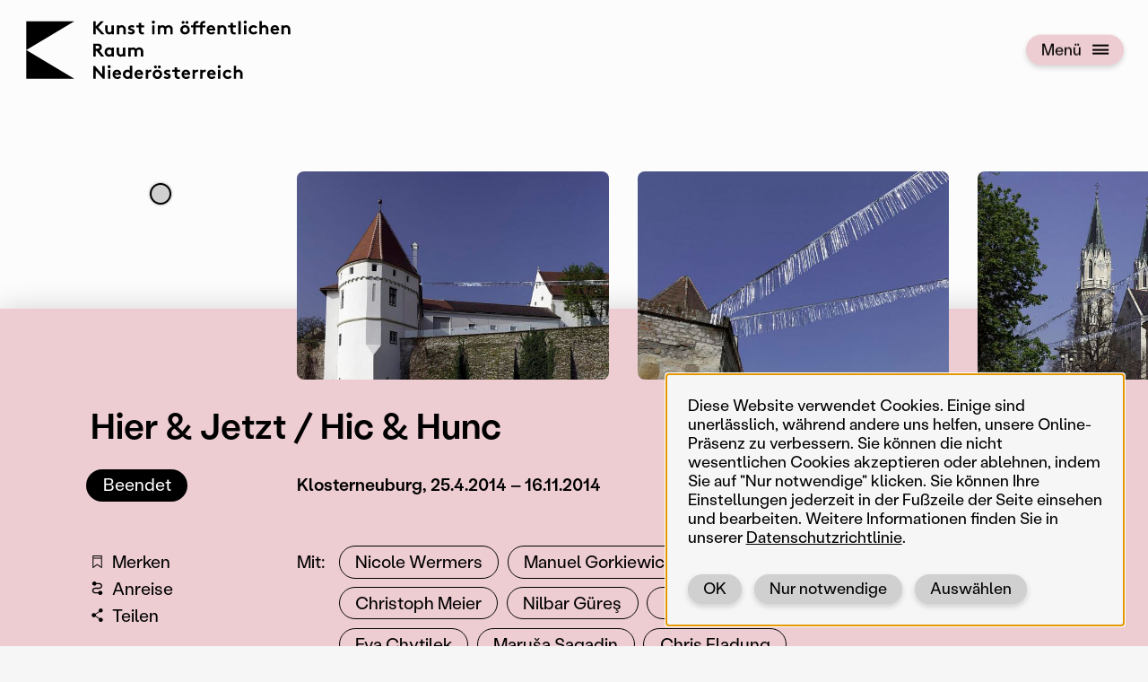

--- FILE ---
content_type: text/html; charset=UTF-8
request_url: https://koernoe.at/de/projekt/848/hier-jetzt-hic-hunc
body_size: 44471
content:
<!doctype html>
<html class="no-js preload" lang="de">
<head>
    <meta charset="utf-8">
    <meta name="viewport" content="width=device-width, initial-scale=1, viewport-fit=cover">

    <link rel="preload" href="/assets/fonts/StabilGrotesk-Light.woff2?ffc7a329" as="font" type="font/woff2" crossorigin>
    <link rel="preload" href="/assets/fonts/StabilGrotesk-Regular.woff2?e8d2b853" as="font" type="font/woff2" crossorigin>
    <link rel="preload" href="/assets/fonts/StabilGrotesk-RegularItalic.woff2?ec732bb1" as="font" type="font/woff2" crossorigin>
    <link rel="preload" href="/assets/fonts/StabilGrotesk-Medium.woff2?a7e7954e" as="font" type="font/woff2" crossorigin>
    <link rel="preload" href="/assets/fonts/StabilGrotesk-Bold.woff2?dc7fee0c" as="font" type="font/woff2" crossorigin>
    <link rel="preload" href="/assets/main.js?68276ea0" as="script">
    <link rel="preload" href="/assets/main.css?69454114" as="style">


        <style> @font-face{font-display:swap;font-family:StabilGrotesk;font-style:normal;font-weight:300;src:url(/assets/fonts/StabilGrotesk-Light.woff2?ffc7a329) format("woff2"),url(/assets/fonts/StabilGrotesk-Light.woff?630019f2) format("woff")}  @font-face{font-display:swap;font-family:StabilGrotesk;font-style:normal;font-weight:400;src:url(/assets/fonts/StabilGrotesk-Regular.woff2?e8d2b853) format("woff2"),url(/assets/fonts/StabilGrotesk-Regular.woff?aa6e9cc2) format("woff")}  @font-face{font-display:swap;font-family:StabilGrotesk;font-style:italic;font-weight:400;src:url(/assets/fonts/StabilGrotesk-RegularItalic.woff2?ec732bb1) format("woff2"),url(/assets/fonts/StabilGrotesk-RegularItalic.woff?617059b0) format("woff")}  @font-face{font-display:swap;font-family:StabilGrotesk;font-style:normal;font-weight:500;src:url(/assets/fonts/StabilGrotesk-Medium.woff2?a7e7954e) format("woff2"),url(/assets/fonts/StabilGrotesk-Medium.woff?9ae9989a) format("woff")}  @font-face{font-display:swap;font-family:StabilGrotesk;font-style:normal;font-weight:700;src:url(/assets/fonts/StabilGrotesk-Bold.woff2?dc7fee0c) format("woff2"),url(/assets/fonts/StabilGrotesk-Bold.woff?0f2c140c) format("woff")} </style>

        <link rel="stylesheet" href="/assets/main.css?69454114">




    <script>
        document.documentElement.className = document.documentElement.className.replace(/\bno-js\b/g, '') + ' js ';
        !function(e){var t,a,l=window;function n(){if(/in/.test(e.readyState))setTimeout(n,9);else for(var t=0;t<e.styleSheets.length;t++){var a=e.styleSheets[t];"fallback"!==a.title&&(a.disabled=!0)}}window.serveHtml4Fallback=function(i){!i||(e.querySelectorAll,"addEventListener"in l&&l.history.pushState&&e.implementation.hasFeature("http://www.w3.org/TR/SVG11/feature#BasicStructure","1.1"))||(t=e.getElementsByTagName("head")[0],(a=e.createElement("link")).rel="stylesheet",a.title="fallback",a.href=i,t.appendChild(a),n())}}(document);

        serveHtml4Fallback("\/assets\/fallback.css?68276ea0");
    </script>
    <script>window["sharedData"]={"env":"production","maps":{"key":"AIzaSyCdviAS78nqSum3r6PHy3J429qZmsxoJYs","id":"d7c763215785c676","region":"AT","center":{"lat":48.20218238626494,"lng":15.633395016264675,"zoom":15}},"session":{"domain":null},"user":{"loggedIn":false},"analytics":{"disabled":false,"ga":{"trackingId":"UA-24101253-1"},"matomo":{"installationUrl":"https:\/\/matomo.koernoe.at\/","siteId":"1"}},"translations":{"announce_page":"Navigiert zu: {title}","announce_url":"Neue Seite unter {url}","share_intructions":"Dr\u00fccken Sie #{key}, um den Link zu kopieren.","share_copied":"Der Link wurde in die Zwischenablage kopiert.","share_copied_short":"Link kopiert","autocomplete_search_placeholder":"Suchen","autocomplete_no_results":"Keine Ergebnisse","autocomplete_select_item":"Ausw\u00e4hlen","map_cluster_tooltip":"Gruppe von {count} Markern","map_user_location":"Mein Standort","geolocation":{"unsupported_device":"Ihr Ger\u00e4t unterst\u00fctzt keine Standortbestimmung.","unsupported_origin":"Der Webserver unterst\u00fctzt die Anforderungen f\u00fcr eine Standortbestimmung nicht.","denied":"Zugriff auf den Standort wurde verweigert.","unavailable":"Standort kann nicht ermittelt werden.","timeout":"Standortbestimmung hat zu lang gedauert.","other":"Standort konnte aus technischen Gr\u00fcnden nicht bestimmt werden."},"lightbox_download":"Download"}};window["sharedDataNamespace"]="sharedData";window["shared"]=function(e){var n=void 0!==arguments[1]?arguments[1]:null;return[window.sharedDataNamespace].concat("string"==typeof e?e.split("."):[]).reduce(function(e,t){return e===n||"object"!=typeof e||void 0===e[t]?n:e[t]},window)};</script>

    <link rel="apple-touch-icon" sizes="180x180" href="/assets/apple-touch-icon.png?68276e9d">
    <link rel="icon" type="image/png" href="/assets/favicon-32x32.png?68276ea0" sizes="32x32">
    <link rel="icon" type="image/png" href="/assets/favicon-16x16.png?68276ea0" sizes="16x16">
    <link rel="manifest" href="/assets/site.webmanifest?68276ea1">
    <link rel="mask-icon" href="/assets/safari-pinned-tab.svg?68276ea1" color="#ff0000">
    <link rel="shortcut icon" href="/assets/favicon.ico?68276ea0">
    <meta name="apple-mobile-web-app-title" content="KOERNOE">
    <meta name="application-name" content="KOERNOE">
    <meta name="msapplication-config" content="/assets/browserconfig.xml?68276e9d">
    <meta name="msapplication-TileColor" content="#ff0000">
    <meta name="theme-color" content="#ffffff">

    <meta name="apple-mobile-web-app-capable" content="yes">
    <meta name="mobile-web-app-capable" content="yes">
    <meta name="HandheldFriendly" content="True">
    <meta name="MobileOptimized" content="320">
    <meta http-equiv="cleartype" content="on">
    <meta http-equiv="x-ua-compatible" content="ie=edge">

    <meta name="x-csrf-endpoint" content="/misc/csrf">

    <meta charset="utf-8">
<title>Hier &amp; Jetzt / Hic &amp; Hunc — KOERNOE</title>
<meta name="csrf-token" content="wOV4gUiovBhmAKwBgHY5wOx9OuNeqOi6NLECmYKK">
<meta name="description" content="Temporäre Ausstellung rund um das Stift Klosterneuburg">
<link rel="canonical" href="/de/projekt/848/hier-jetzt-hic-hunc">
<link rel="alternate" hreflang="de" href="/de/projekt/848/hier-jetzt-hic-hunc">
<link rel="alternate" hreflang="en" href="/en/projekt/848/hier-jetzt-hic-hunc">
<meta property="og:type" content="website">
<meta property="og:locale" content="de_AT">
<meta property="og:site_name" content="KOERNOE">
<meta property="og:url" content="https://koernoe.at/de/projekt/848/hier-jetzt-hic-hunc">
<meta property="og:title" content="Hier & Jetzt / Hic & Hunc">
<meta property="og:description" content="Temporäre Ausstellung rund um das Stift Klosterneuburg">
<meta property="og:image" content="https://koernoe.at/img/08da702b-1418-4f04-8dd6-652a5314d365/848.01.pr,gorkiewicz-manuel.jpg?q=80&fit=crop&fm=jpg&w=900&h=470&crop=800%2C534%2C0%2C0">
<meta name="twitter:card" content="summary_large_image">
<meta name="twitter:title" content="Hier & Jetzt / Hic & Hunc">
<meta name="twitter:description" content="Temporäre Ausstellung rund um das Stift Klosterneuburg">
<meta name="twitter:image" content="https://koernoe.at/img/08da702b-1418-4f04-8dd6-652a5314d365/848.01.pr,gorkiewicz-manuel.jpg?q=80&fit=crop&fm=jpg&w=900&h=470&crop=800%2C534%2C0%2C0">

    

</head>


<body
    id="top"
    class="view-project has-coordinates has-image"
    data-env="production" data-view="project"
>

    <svg data-src="/assets/icon-sprite.svg?68276ea0"></svg>

    <span class="assistive-links" role="navigation" aria-labelledby="skip-to-content">
        <a href="#content" id="skip-to-content" data-no-swup>Zum Inhalt springen</a>
    </span>

    <div class="page" data-controller="navigation">

        <header id="header" class="page__header header" aria-label="Kopfleiste"
            data-controller="measure"
            data-measure-name="header"
            data-measure-dimension="height"
            data-measure-target="root"
        >

            <div id="logo" class="header__logo">


<div class="logo">
    <a href="/de" rel="home" aria-label="Startseite">
        <span class="logo__text">KOERNOE</span>
        <span class="logo__full"><svg class='icon icon--logo' preserveAspectRatio="xMinYMid" aria-hidden='true'><use xlink:href='#icon-logo' /></svg></span>      
        <span class="logo__icon"><svg class='icon icon--logo-icon' preserveAspectRatio="xMinYMid" aria-hidden='true'><use xlink:href='#icon-logo-icon' /></svg></span> 
        <span class="logo__name"><svg class='icon icon--logo-name' preserveAspectRatio="xMinYMid" aria-hidden='true'><use xlink:href='#icon-logo-name' /></svg></span> 
        <span class="logo__trigger"></span> 
    </a>
</div>
            </div>

            <div id="nav" class="header__nav">

                    <button
                        class="navigation-toggle"
                        data-controller="measure"
                        data-measure-name="navigation-toggle"
                        data-measure-dimension="width"
                        data-measure-target="parent"
                        data-navigation-target="toggle"
                        data-action="navigation#toggle"
                        data-label-closed="Menü"
                        data-label-open="Menü"
                        data-label-aria-closed="Menü öffnen"
                        data-label-aria-open="Menü schließen"
                        aria-controls="nav-bar"
                        aria-haspopup="true"
                        aria-expanded="false"
                    >
                        <span class="navigation-toggle__label" aria-hidden="true" data-navigation-target="toggleLabel">
                            Menü
                        </span>
                        <span class="navigation-toggle__label" aria-hidden="false" data-navigation-target="toggleLabelAria">
                            Menü öffnen
                        </span>
                        <div class="navigation-toggle__icon">
                            <span></span>
                            <span></span>
                            <span></span>
                            <span></span>
                        </div>
                    </button>


                    <a href="/de/merkliste" class="bookmark-link" data-controller="bookmark-status" data-controller-load-when="idle">
                        <svg class='icon icon--bookmark' preserveAspectRatio="xMinYMid" aria-hidden='true'><use xlink:href='#icon-bookmark' /></svg>
                        <span>Merkliste</span>
                    </a>


                <div id="nav-bar" class="navigation-bar" data-navigation-target="overlay" data-action="keydown->navigation#closeOnEsc">
                    <nav class="navigation-bar__main" aria-label="Hauptmenü">




<ul>



    <li class="navigation-item" data-type="module">
        
                
                <a href="/de/projekte">Projekte</a>


    </li>




    <li class="navigation-item" data-type="module">
        
                
                <a href="/de/aktuelles">Aktuelles</a>


    </li>




    <li class="navigation-item" data-type="resource">
        

                    <a href="/de/service-institution" aria-current="false">
                        Service &amp; Institution
                    </a>



    </li>




    <li class="navigation-item" data-type="module">
        
                
                <a href="/de/vermittlung">Vermittlung</a>


    </li>




    <li class="navigation-item" data-type="module">
        
                
                <a href="/de/presse">Presse</a>


    </li>

</ul>
                    </nav>
                    <div class="navigation-bar__secondary">
                        <nav class="navigation-bar__lang" aria-label="Sprachauswahl">
<ul class="language-switcher">
    <li>
        
        <a
            rel="alternate" hreflang="de" lang="de" href="/de/projekt/848/hier-jetzt-hic-hunc"
            aria-current="true"
        >
            <span>Deutsch</span>
        </a>
    </li>
    <li>
        
        <a
            rel="alternate" hreflang="en" lang="en" href="/en/project/848/hier-jetzt-hic-hunc"
            aria-current="false"
        >
            <span>English</span>
        </a>
    </li>
</ul>
                        </nav>
                        <div class="navigation-bar__bookmark">
                    <a href="/de/merkliste" class="bookmark-link" data-controller="bookmark-status" data-controller-load-when="idle">
                        <svg class='icon icon--bookmark' preserveAspectRatio="xMinYMid" aria-hidden='true'><use xlink:href='#icon-bookmark' /></svg>
                        <span>Merkliste</span>
                    </a>
                        </div>
                    </div>
                    <div class="navigation-bar__toggle">
                    <button
                        class="navigation-toggle"
                        data-controller="measure"
                        data-measure-name="navigation-toggle"
                        data-measure-dimension="width"
                        data-measure-target="parent"
                        data-navigation-target="toggle"
                        data-action="navigation#toggle"
                        data-label-closed="Menü"
                        data-label-open="Menü"
                        data-label-aria-closed="Menü öffnen"
                        data-label-aria-open="Menü schließen"
                        aria-controls="nav-bar"
                        aria-haspopup="true"
                        aria-expanded="false"
                    >
                        <span class="navigation-toggle__label" aria-hidden="true" data-navigation-target="toggleLabel">
                            Menü
                        </span>
                        <span class="navigation-toggle__label" aria-hidden="false" data-navigation-target="toggleLabelAria">
                            Menü öffnen
                        </span>
                        <div class="navigation-toggle__icon">
                            <span></span>
                            <span></span>
                            <span></span>
                            <span></span>
                        </div>
                    </button>
                    </div>
                </div>

                <div class="navigation-background"></div>

            </div>

        </header>

        <script>
            var headerHeight = document.querySelector('#header').getBoundingClientRect().height;
            document.documentElement.style.setProperty('--header-height', headerHeight + 'px');
        </script>


        <aside id="intro" class="page__intro page-transition-fade" aria-label="Einleitung"></aside>


        <div id="main" class="page__main">
            <main id="content" class="page__content page-transition-fade" aria-label="Haupt-Inhalt">
                
<div class="item-background">
    <a href="/de/projekte/karte" tabindex="-1" data-router-back data-router-back-strict>
        Zurück
    </a>
    <div class="logo">
        <a href="/de" aria-hidden="true" tabindex="-1">
            <span class="logo__trigger"></span> 
        </a>
    </div>
</div>

<article
    class="project item item--image item--coordinates"
    data-controller="map-item"
    data-map-item-show-submarkers-as-route-value="false"
    data-map-item-target="overlay"
>
    <div data-map-marker-data="[&#123;&quot;_key&quot;:14,&quot;_type&quot;:&quot;project&quot;,&quot;locale&quot;:&quot;de&quot;,&quot;url&quot;:&quot;\/de\/projekt\/848\/hier-jetzt-hic-hunc&quot;,&quot;lat&quot;:48.306719,&quot;lng&quot;:16.3271,&quot;inactive&quot;:true,&quot;title&quot;:&quot;Hier &amp; Jetzt \/ Hic &amp; Hunc&quot;,&quot;detail&quot;:&quot;Klosterneuburg, 25.4.2014 \u2013 16.11.2014&quot;,&quot;summary&quot;:&quot;Tempor\u00e4re Ausstellung rund um das Stift Klosterneuburg&quot;,&quot;address&quot;:&quot;&quot;,&quot;contributors&quot;:&quot;Nicole Wermers, Manuel Gorkiewicz, Christoph Meier, Nilbar G\u00fcre\u015f, Mladen Bizumic, Eva Chytilek, Maru\u0161a Sagadin, Chris Fladung, Julia Williams, Clemens Wolf, Steinbrener\/Dempf&quot;,&quot;preview&quot;:&#123;&quot;width&quot;:800,&quot;height&quot;:534,&quot;sources&quot;:&#123;&quot;300&quot;:&#123;&quot;url&quot;:&quot;https:\/\/koernoe.at\/img\/08da702b-1418-4f04-8dd6-652a5314d365\/848.01.pr,gorkiewicz-manuel.jpg?q=80&amp;fit=max&amp;w=300&quot;,&quot;w&quot;:300,&quot;h&quot;:200},&quot;600&quot;:&#123;&quot;url&quot;:&quot;https:\/\/koernoe.at\/img\/08da702b-1418-4f04-8dd6-652a5314d365\/848.01.pr,gorkiewicz-manuel.jpg?q=80&amp;fit=max&amp;w=600&quot;,&quot;w&quot;:600,&quot;h&quot;:400}}}}]"></div>
    <div data-map-submarker-data="[]"></div>
    <div data-map-nearby-data="[&#123;&quot;_key&quot;:213,&quot;_type&quot;:&quot;project&quot;,&quot;locale&quot;:&quot;de&quot;,&quot;url&quot;:&quot;\/de\/projekt\/834\/libra-balancing-the-invisible&quot;,&quot;lat&quot;:48.3457795,&quot;lng&quot;:16.323335,&quot;inactive&quot;:false,&quot;title&quot;:&quot;Libra \u2013 Balancing the Invisible&quot;,&quot;detail&quot;:&quot;Korneuburg, 2012&quot;,&quot;summary&quot;:&quot;Installation im Justizzentrum Korneuburg&quot;,&quot;address&quot;:&quot;Landesgerichtsplatz, 2100 Korneuburg&quot;,&quot;contributors&quot;:&quot;Nikolaus Gansterer&quot;,&quot;preview&quot;:&#123;&quot;width&quot;:2309,&quot;height&quot;:3509,&quot;sources&quot;:&#123;&quot;300&quot;:&#123;&quot;url&quot;:&quot;https:\/\/koernoe.at\/img\/bfa4d439-0a3d-47dd-a865-837c53ac3e0f\/noe-6521.jpg?q=80&amp;fit=max&amp;w=300&quot;,&quot;w&quot;:300,&quot;h&quot;:456},&quot;600&quot;:&#123;&quot;url&quot;:&quot;https:\/\/koernoe.at\/img\/bfa4d439-0a3d-47dd-a865-837c53ac3e0f\/noe-6521.jpg?q=80&amp;fit=max&amp;w=600&quot;,&quot;w&quot;:600,&quot;h&quot;:912}}}},&#123;&quot;_key&quot;:215,&quot;_type&quot;:&quot;project&quot;,&quot;locale&quot;:&quot;de&quot;,&quot;url&quot;:&quot;\/de\/projekt\/991\/freitreppe&quot;,&quot;lat&quot;:48.346273,&quot;lng&quot;:16.323623,&quot;inactive&quot;:false,&quot;title&quot;:&quot;Freitreppe&quot;,&quot;detail&quot;:&quot;Korneuburg, 2012&quot;,&quot;summary&quot;:&quot;Treppengestaltung f\u00fcr die Haftanstalt Korneuburg&quot;,&quot;address&quot;:&quot;Landesgerichtsplatz, 2100 Korneuburg&quot;,&quot;contributors&quot;:&quot;Hans Schabus&quot;,&quot;preview&quot;:&#123;&quot;width&quot;:2362,&quot;height&quot;:1769,&quot;sources&quot;:&#123;&quot;300&quot;:&#123;&quot;url&quot;:&quot;https:\/\/koernoe.at\/img\/58bd0a6b-84f9-4710-9d99-e37828d45144\/991.01.pr,01_schabus_korneuburg_manfredseidl_2012.jpg?q=80&amp;fit=max&amp;w=300&quot;,&quot;w&quot;:300,&quot;h&quot;:225},&quot;600&quot;:&#123;&quot;url&quot;:&quot;https:\/\/koernoe.at\/img\/58bd0a6b-84f9-4710-9d99-e37828d45144\/991.01.pr,01_schabus_korneuburg_manfredseidl_2012.jpg?q=80&amp;fit=max&amp;w=600&quot;,&quot;w&quot;:600,&quot;h&quot;:449}}}},&#123;&quot;_key&quot;:670,&quot;_type&quot;:&quot;project&quot;,&quot;locale&quot;:&quot;de&quot;,&quot;url&quot;:&quot;\/de\/projekt\/1121\/das-bluhen-spuren&quot;,&quot;lat&quot;:48.354088,&quot;lng&quot;:16.3229742,&quot;inactive&quot;:false,&quot;title&quot;:&quot;Das Bl\u00fchen sp\u00fcren&quot;,&quot;detail&quot;:&quot;Korneuburg, 2024&quot;,&quot;summary&quot;:&quot;Wandtapeten und Gebetsm\u00fchlen f\u00fcr die Wohnr\u00e4ume des Pflege- und Betreuungszentrums Korneuburg von Maru\u0161a Sagadin&quot;,&quot;address&quot;:&quot;Liese Prokop Stra\u00dfe 4 2100 Korneuburg&quot;,&quot;contributors&quot;:&quot;Maru\u0161a Sagadin&quot;,&quot;preview&quot;:&#123;&quot;width&quot;:2752,&quot;height&quot;:4128,&quot;sources&quot;:&#123;&quot;300&quot;:&#123;&quot;url&quot;:&quot;https:\/\/koernoe.at\/img\/1f1bdcbb-5a3b-4a0f-8b11-c006780b121f\/koer24-korneuburg-sagadin-veres-0118.jpg?q=80&amp;fit=max&amp;w=300&quot;,&quot;w&quot;:300,&quot;h&quot;:450},&quot;600&quot;:&#123;&quot;url&quot;:&quot;https:\/\/koernoe.at\/img\/1f1bdcbb-5a3b-4a0f-8b11-c006780b121f\/koer24-korneuburg-sagadin-veres-0118.jpg?q=80&amp;fit=max&amp;w=600&quot;,&quot;w&quot;:600,&quot;h&quot;:900}}}},&#123;&quot;_key&quot;:287,&quot;_type&quot;:&quot;project&quot;,&quot;locale&quot;:&quot;de&quot;,&quot;url&quot;:&quot;\/de\/projekt\/857\/the-house&quot;,&quot;lat&quot;:48.364148,&quot;lng&quot;:16.317487,&quot;inactive&quot;:false,&quot;title&quot;:&quot;The House&quot;,&quot;detail&quot;:&quot;Leobendorf, 2014&quot;,&quot;summary&quot;:&quot;Kreisverkehrgestaltung in Leobendorf&quot;,&quot;address&quot;:&quot;Kreisverkehr, Wiener Au\u00dfenring Schnellstra\u00dfe, 2100 Korneuburg&quot;,&quot;contributors&quot;:&quot;Priscilla Monge&quot;,&quot;preview&quot;:&#123;&quot;width&quot;:5184,&quot;height&quot;:3456,&quot;sources&quot;:&#123;&quot;300&quot;:&#123;&quot;url&quot;:&quot;https:\/\/koernoe.at\/img\/87d0e355-e2c0-41de-ab74-c18182b5b28a\/2014-monge-leobendorf-wojciechczaja.jpg?q=80&amp;fit=max&amp;w=300&quot;,&quot;w&quot;:300,&quot;h&quot;:200},&quot;600&quot;:&#123;&quot;url&quot;:&quot;https:\/\/koernoe.at\/img\/87d0e355-e2c0-41de-ab74-c18182b5b28a\/2014-monge-leobendorf-wojciechczaja.jpg?q=80&amp;fit=max&amp;w=600&quot;,&quot;w&quot;:600,&quot;h&quot;:400}}}},&#123;&quot;_key&quot;:286,&quot;_type&quot;:&quot;project&quot;,&quot;locale&quot;:&quot;de&quot;,&quot;url&quot;:&quot;\/de\/projekt\/748\/alice-in-wonderland&quot;,&quot;lat&quot;:48.377868,&quot;lng&quot;:16.315244,&quot;inactive&quot;:false,&quot;title&quot;:&quot;Alice in Wonderland&quot;,&quot;detail&quot;:&quot;Leobendorf, 2011&quot;,&quot;summary&quot;:&quot;Rolltreppe im Kinderland&quot;,&quot;address&quot;:&quot;Nu\u00dfallee 2b, 2100 Leobendorf&quot;,&quot;contributors&quot;:&quot;Martin Kaltwasser, Folke K\u00f6bberling&quot;,&quot;preview&quot;:&#123;&quot;width&quot;:1024,&quot;height&quot;:768,&quot;sources&quot;:&#123;&quot;300&quot;:&#123;&quot;url&quot;:&quot;https:\/\/koernoe.at\/img\/3b32f030-39f9-4a44-8990-d209b478d801\/2011-koebberlingkaltwasser-leobendorf01.jpg?q=80&amp;fit=max&amp;w=300&quot;,&quot;w&quot;:300,&quot;h&quot;:225},&quot;600&quot;:&#123;&quot;url&quot;:&quot;https:\/\/koernoe.at\/img\/3b32f030-39f9-4a44-8990-d209b478d801\/2011-koebberlingkaltwasser-leobendorf01.jpg?q=80&amp;fit=max&amp;w=600&quot;,&quot;w&quot;:600,&quot;h&quot;:450}}}},&#123;&quot;_key&quot;:149,&quot;_type&quot;:&quot;project&quot;,&quot;locale&quot;:&quot;de&quot;,&quot;url&quot;:&quot;\/de\/projekt\/928\/wein-in-sicht&quot;,&quot;lat&quot;:48.343417,&quot;lng&quot;:16.438062,&quot;inactive&quot;:false,&quot;title&quot;:&quot;Wein in Sicht&quot;,&quot;detail&quot;:&quot;Hagenbrunn, 2017&quot;,&quot;summary&quot;:&quot;Kreisverkehrgestaltung in Hagenbrunn&quot;,&quot;address&quot;:&quot;Kreisverkehr, 2202 Hagenbrunn&quot;,&quot;contributors&quot;:&quot;Aub\u00f6ck + K\u00e1r\u00e1sz&quot;,&quot;preview&quot;:&#123;&quot;width&quot;:5282,&quot;height&quot;:3521,&quot;sources&quot;:&#123;&quot;300&quot;:&#123;&quot;url&quot;:&quot;https:\/\/koernoe.at\/img\/52ea3ffe-7445-4e05-a9d1-46e693cd634c\/07-auboeckkarasz-hagenbrunn-pringer-2018.jpg?q=80&amp;fit=max&amp;w=300&quot;,&quot;w&quot;:300,&quot;h&quot;:200},&quot;600&quot;:&#123;&quot;url&quot;:&quot;https:\/\/koernoe.at\/img\/52ea3ffe-7445-4e05-a9d1-46e693cd634c\/07-auboeckkarasz-hagenbrunn-pringer-2018.jpg?q=80&amp;fit=max&amp;w=600&quot;,&quot;w&quot;:600,&quot;h&quot;:400}}}},&#123;&quot;_key&quot;:150,&quot;_type&quot;:&quot;project&quot;,&quot;locale&quot;:&quot;de&quot;,&quot;url&quot;:&quot;\/de\/projekt\/836\/o&quot;,&quot;lat&quot;:48.346895,&quot;lng&quot;:16.439195,&quot;inactive&quot;:false,&quot;title&quot;:&quot;O&quot;,&quot;detail&quot;:&quot;Hagenbrunn, 2013&quot;,&quot;summary&quot;:&quot;Kreisverkehrgestaltung in Hagenbrunn&quot;,&quot;address&quot;:&quot;Kreisverkehr, 2202 Enzersfeld im Weinviertel&quot;,&quot;contributors&quot;:&quot;Tarek Zaki&quot;,&quot;preview&quot;:&#123;&quot;width&quot;:800,&quot;height&quot;:533,&quot;sources&quot;:&#123;&quot;300&quot;:&#123;&quot;url&quot;:&quot;https:\/\/koernoe.at\/img\/15289a95-ea2d-4169-b963-e7f2cb15e9fa\/836.01.pr,zaki-tarek.jpg?q=80&amp;fit=max&amp;w=300&quot;,&quot;w&quot;:300,&quot;h&quot;:200},&quot;600&quot;:&#123;&quot;url&quot;:&quot;https:\/\/koernoe.at\/img\/15289a95-ea2d-4169-b963-e7f2cb15e9fa\/836.01.pr,zaki-tarek.jpg?q=80&amp;fit=max&amp;w=600&quot;,&quot;w&quot;:600,&quot;h&quot;:400}}}},&#123;&quot;_key&quot;:116,&quot;_type&quot;:&quot;project&quot;,&quot;locale&quot;:&quot;de&quot;,&quot;url&quot;:&quot;\/de\/projekt\/134\/volksschule-gerasdorf&quot;,&quot;lat&quot;:48.2967972,&quot;lng&quot;:16.4589539,&quot;inactive&quot;:false,&quot;title&quot;:&quot;Volksschule Gerasdorf&quot;,&quot;detail&quot;:&quot;Gerasdorf b. Wien, 1995&quot;,&quot;summary&quot;:&quot;Lichtobjekte bei der Schule&quot;,&quot;address&quot;:&quot;Schulgasse 10, 2201 Gerasdorf b. Wien&quot;,&quot;contributors&quot;:&quot;Helmut Rainer&quot;,&quot;preview&quot;:&#123;&quot;width&quot;:640,&quot;height&quot;:475,&quot;sources&quot;:&#123;&quot;300&quot;:&#123;&quot;url&quot;:&quot;https:\/\/koernoe.at\/img\/d6af4acf-04e5-43e1-9550-3f0529f14827\/134.01.pr,rainer-helmut.jpg?q=80&amp;fit=max&amp;w=300&quot;,&quot;w&quot;:300,&quot;h&quot;:223},&quot;600&quot;:&#123;&quot;url&quot;:&quot;https:\/\/koernoe.at\/img\/d6af4acf-04e5-43e1-9550-3f0529f14827\/134.01.pr,rainer-helmut.jpg?q=80&amp;fit=max&amp;w=600&quot;,&quot;w&quot;:600,&quot;h&quot;:445}}}},&#123;&quot;_key&quot;:489,&quot;_type&quot;:&quot;project&quot;,&quot;locale&quot;:&quot;de&quot;,&quot;url&quot;:&quot;\/de\/projekt\/877\/here-after-here-after-here&quot;,&quot;lat&quot;:48.377409,&quot;lng&quot;:16.238477,&quot;inactive&quot;:false,&quot;title&quot;:&quot;Here After Here After Here&quot;,&quot;detail&quot;:&quot;Stockerau, 2015&quot;,&quot;summary&quot;:&quot;Kreisverkehrgestaltung in Stockerau&quot;,&quot;address&quot;:&quot;Kreisverkehr, Donauuferautobahn, Stockerau Ost, 2000 Stockerau&quot;,&quot;contributors&quot;:&quot;Jitish Kallat&quot;,&quot;preview&quot;:&#123;&quot;width&quot;:630,&quot;height&quot;:945,&quot;sources&quot;:&#123;&quot;300&quot;:&#123;&quot;url&quot;:&quot;https:\/\/koernoe.at\/img\/2fdab6cb-e6e3-4d46-aa2f-d4a0cc9bf58f\/w09-stockerau-kallat-stockerau-rumpler-2015.jpg?q=80&amp;fit=max&amp;w=300&quot;,&quot;w&quot;:300,&quot;h&quot;:450},&quot;600&quot;:&#123;&quot;url&quot;:&quot;https:\/\/koernoe.at\/img\/2fdab6cb-e6e3-4d46-aa2f-d4a0cc9bf58f\/w09-stockerau-kallat-stockerau-rumpler-2015.jpg?q=80&amp;fit=max&amp;w=600&quot;,&quot;w&quot;:600,&quot;h&quot;:900}}}},&#123;&quot;_key&quot;:199,&quot;_type&quot;:&quot;project&quot;,&quot;locale&quot;:&quot;de&quot;,&quot;url&quot;:&quot;\/de\/projekt\/701\/zubau-beim-kindergarten-in-kapellerfeld&quot;,&quot;lat&quot;:48.2915242,&quot;lng&quot;:16.4680339,&quot;inactive&quot;:false,&quot;title&quot;:&quot;Zubau beim Kindergarten in Kapellerfeld&quot;,&quot;detail&quot;:&quot;Kapellerfeld, 2008&quot;,&quot;summary&quot;:null,&quot;address&quot;:&quot;Kuhngasse 6, 2201 Gerasdorf bei Wien&quot;,&quot;contributors&quot;:&quot;K.U.SCH.&quot;,&quot;preview&quot;:&#123;&quot;width&quot;:4035,&quot;height&quot;:2671,&quot;sources&quot;:&#123;&quot;300&quot;:&#123;&quot;url&quot;:&quot;https:\/\/koernoe.at\/img\/ff0e7699-bc19-4ec7-a726-45d55a509831\/14-kusch-gerasdorf-wachter-1993.jpg?q=80&amp;fit=max&amp;w=300&quot;,&quot;w&quot;:300,&quot;h&quot;:199},&quot;600&quot;:&#123;&quot;url&quot;:&quot;https:\/\/koernoe.at\/img\/ff0e7699-bc19-4ec7-a726-45d55a509831\/14-kusch-gerasdorf-wachter-1993.jpg?q=80&amp;fit=max&amp;w=600&quot;,&quot;w&quot;:600,&quot;h&quot;:397}}}},&#123;&quot;_key&quot;:111,&quot;_type&quot;:&quot;project&quot;,&quot;locale&quot;:&quot;de&quot;,&quot;url&quot;:&quot;\/de\/projekt\/163\/kindergarten-gerasdorf&quot;,&quot;lat&quot;:48.291677,&quot;lng&quot;:16.468356,&quot;inactive&quot;:false,&quot;title&quot;:&quot;Kindergarten Gerasdorf&quot;,&quot;detail&quot;:&quot;Gerasdorf b. Wien, 1993&quot;,&quot;summary&quot;:null,&quot;address&quot;:&quot;&quot;,&quot;contributors&quot;:&quot;K.U.SCH.&quot;,&quot;preview&quot;:&#123;&quot;width&quot;:640,&quot;height&quot;:440,&quot;sources&quot;:&#123;&quot;300&quot;:&#123;&quot;url&quot;:&quot;https:\/\/koernoe.at\/img\/9f5dbd83-b53d-4cdf-8d98-56cc5e1d8503\/163.01.pr,kusch.jpg?q=80&amp;fit=max&amp;w=300&quot;,&quot;w&quot;:300,&quot;h&quot;:206},&quot;600&quot;:&#123;&quot;url&quot;:&quot;https:\/\/koernoe.at\/img\/9f5dbd83-b53d-4cdf-8d98-56cc5e1d8503\/163.01.pr,kusch.jpg?q=80&amp;fit=max&amp;w=600&quot;,&quot;w&quot;:600,&quot;h&quot;:413}}}},&#123;&quot;_key&quot;:115,&quot;_type&quot;:&quot;project&quot;,&quot;locale&quot;:&quot;de&quot;,&quot;url&quot;:&quot;\/de\/projekt\/111\/hauptschule-gerasdorf&quot;,&quot;lat&quot;:48.2937118,&quot;lng&quot;:16.4712381,&quot;inactive&quot;:false,&quot;title&quot;:&quot;Hauptschule Gerasdorf&quot;,&quot;detail&quot;:&quot;Gerasdorf b. Wien, 1995&quot;,&quot;summary&quot;:&quot;Projekt vor der Schule&quot;,&quot;address&quot;:&quot;Bahnstra\u00dfe 26, 2201 Gerasdorf b. Wien&quot;,&quot;contributors&quot;:&quot;Renate Kordon&quot;,&quot;preview&quot;:&#123;&quot;width&quot;:491,&quot;height&quot;:640,&quot;sources&quot;:&#123;&quot;300&quot;:&#123;&quot;url&quot;:&quot;https:\/\/koernoe.at\/img\/d6fa1615-7f10-40b7-9478-0d5e299b320b\/111.01.pr,kordon-renate.jpg?q=80&amp;fit=max&amp;w=300&quot;,&quot;w&quot;:300,&quot;h&quot;:391}}}},&#123;&quot;_key&quot;:603,&quot;_type&quot;:&quot;project&quot;,&quot;locale&quot;:&quot;de&quot;,&quot;url&quot;:&quot;\/de\/projekt\/1035\/frauen-und-madchen&quot;,&quot;lat&quot;:48.2101378,&quot;lng&quot;:16.3652306,&quot;inactive&quot;:true,&quot;title&quot;:&quot;\u201eFrauen und M\u00e4dchen!\u201c&quot;,&quot;detail&quot;:&quot;Kunstraum Niederoesterreich, Sep 2018 \u2013 Nov 2018&quot;,&quot;summary&quot;:&quot;Intervention beim Palais Nieder\u00f6sterreich in Wien&quot;,&quot;address&quot;:&quot;Herrengasse 13, 1010 Wien&quot;,&quot;contributors&quot;:&quot;Tatiana Lecomte&quot;,&quot;preview&quot;:&#123;&quot;width&quot;:1253,&quot;height&quot;:1772,&quot;sources&quot;:&#123;&quot;300&quot;:&#123;&quot;url&quot;:&quot;https:\/\/koernoe.at\/img\/7a6333ba-42d8-4065-9e60-51f3068f4296\/fahne-1-karoline-von-perin.jpg?q=80&amp;fit=max&amp;w=300&quot;,&quot;w&quot;:300,&quot;h&quot;:424},&quot;600&quot;:&#123;&quot;url&quot;:&quot;https:\/\/koernoe.at\/img\/7a6333ba-42d8-4065-9e60-51f3068f4296\/fahne-1-karoline-von-perin.jpg?q=80&amp;fit=max&amp;w=600&quot;,&quot;w&quot;:600,&quot;h&quot;:849}}}},&#123;&quot;_key&quot;:604,&quot;_type&quot;:&quot;project&quot;,&quot;locale&quot;:&quot;de&quot;,&quot;url&quot;:&quot;\/de\/projekt\/1036\/100-jahre-frauenwahlrecht&quot;,&quot;lat&quot;:48.2101378,&quot;lng&quot;:16.3652306,&quot;inactive&quot;:true,&quot;title&quot;:&quot;100 Jahre Frauenwahlrecht&quot;,&quot;detail&quot;:&quot;Kunstraum Niederoesterreich, Okt 2018 \u2013 Dez 2018&quot;,&quot;summary&quot;:&quot;Ein Plakat- und Videoprojekt&quot;,&quot;address&quot;:&quot;Herrengasse 13, 1010 Wien&quot;,&quot;contributors&quot;:&quot;Susi Jirkuff, Jakob Lena Knebl, Isa Rosenberger, Susanne Schuda&quot;,&quot;preview&quot;:&#123;&quot;width&quot;:2100,&quot;height&quot;:2970,&quot;sources&quot;:&#123;&quot;300&quot;:&#123;&quot;url&quot;:&quot;https:\/\/koernoe.at\/img\/5e573f96-3fe1-4dea-ba9b-e7c6d1b0cd23\/koer18-100-jahrefwr-schuda-plakate6a.jpg?q=80&amp;fit=max&amp;w=300&quot;,&quot;w&quot;:300,&quot;h&quot;:424},&quot;600&quot;:&#123;&quot;url&quot;:&quot;https:\/\/koernoe.at\/img\/5e573f96-3fe1-4dea-ba9b-e7c6d1b0cd23\/koer18-100-jahrefwr-schuda-plakate6a.jpg?q=80&amp;fit=max&amp;w=600&quot;,&quot;w&quot;:600,&quot;h&quot;:849}}}},&#123;&quot;_key&quot;:613,&quot;_type&quot;:&quot;project&quot;,&quot;locale&quot;:&quot;de&quot;,&quot;url&quot;:&quot;\/de\/projekt\/1045\/fortsetzung-folgt&quot;,&quot;lat&quot;:48.2101378,&quot;lng&quot;:16.3652306,&quot;inactive&quot;:true,&quot;title&quot;:&quot;Fortsetzung folgt.&quot;,&quot;detail&quot;:&quot;Kunstraum Niederoesterreich, 2009&quot;,&quot;summary&quot;:&quot;Eine Ausstellung zur Kunst im \u00f6ffentlichen Raum Nieder\u00f6sterreich.&quot;,&quot;address&quot;:&quot;Herrengasse 13, 1010 Wien&quot;,&quot;contributors&quot;:&quot;Motmot, tat ort, Anna Artaker, Daniel Domig, Nicolas Mahler, Roman Britschgi, Klaus G\u00f6lz, Catrin Bolt&quot;,&quot;preview&quot;:&#123;&quot;width&quot;:800,&quot;height&quot;:533,&quot;sources&quot;:&#123;&quot;300&quot;:&#123;&quot;url&quot;:&quot;https:\/\/koernoe.at\/img\/3cbd7c2a-0574-464c-9c4e-5168ee5e6eab\/10701ma-esel-fortsetzung-folgt-8917.jpg?q=80&amp;fit=max&amp;w=300&quot;,&quot;w&quot;:300,&quot;h&quot;:200},&quot;600&quot;:&#123;&quot;url&quot;:&quot;https:\/\/koernoe.at\/img\/3cbd7c2a-0574-464c-9c4e-5168ee5e6eab\/10701ma-esel-fortsetzung-folgt-8917.jpg?q=80&amp;fit=max&amp;w=600&quot;,&quot;w&quot;:600,&quot;h&quot;:400}}}},&#123;&quot;_key&quot;:620,&quot;_type&quot;:&quot;project&quot;,&quot;locale&quot;:&quot;de&quot;,&quot;url&quot;:&quot;\/de\/projekt\/1052\/the-turn-almnaarg-art-practices-in-post-spring-societies&quot;,&quot;lat&quot;:48.2101378,&quot;lng&quot;:16.3652306,&quot;inactive&quot;:true,&quot;title&quot;:&quot;THE TURN \u0627\u0644\u0645\u0646\u0639\u0631\u062c - Art Practices In Post-Spring Societies&quot;,&quot;detail&quot;:&quot;Kunstraum Niederoesterreich, 17.3.2016 \u2013 18.5.2016&quot;,&quot;summary&quot;:&quot;Eine Ausstellung in Kooperation mit dem Kunstraum Niederoesterreich&quot;,&quot;address&quot;:&quot;Herrengasse 13, 1010 Wien&quot;,&quot;contributors&quot;:&quot;Anja Pietsch, Miriam Stock, Arslane Bestaoui, transparadiso, Christine Bruckbauer, Patricia K.Triki, Noutayel Belkadhi, Johanna Kandl, Helmut Kandl, Huda Lutfi, Faten Rouissi, Inkman, Omar Abusaada, Mohamed Allam, Irena Eden, Stijn Lernout, Selma &amp; Sofiane Ouissi, Halim Karabibene, Moufida Fedhila&quot;,&quot;preview&quot;:&#123;&quot;width&quot;:1280,&quot;height&quot;:906,&quot;sources&quot;:&#123;&quot;300&quot;:&#123;&quot;url&quot;:&quot;https:\/\/koernoe.at\/img\/4b6fc1e9-f4a7-4442-8695-f39acaeebf70\/30701maposter-turn.jpg?q=80&amp;fit=max&amp;w=300&quot;,&quot;w&quot;:300,&quot;h&quot;:212},&quot;600&quot;:&#123;&quot;url&quot;:&quot;https:\/\/koernoe.at\/img\/4b6fc1e9-f4a7-4442-8695-f39acaeebf70\/30701maposter-turn.jpg?q=80&amp;fit=max&amp;w=600&quot;,&quot;w&quot;:600,&quot;h&quot;:425}}}},&#123;&quot;_key&quot;:557,&quot;_type&quot;:&quot;project&quot;,&quot;locale&quot;:&quot;de&quot;,&quot;url&quot;:&quot;\/de\/projekt\/537\/welcome&quot;,&quot;lat&quot;:48.210053,&quot;lng&quot;:16.364954,&quot;inactive&quot;:false,&quot;title&quot;:&quot;Welcome&quot;,&quot;detail&quot;:&quot;Kunstraum Niederoesterreich, 2005&quot;,&quot;summary&quot;:&quot;Teppich f\u00fcr den Kunstraum Niederoesterreich&quot;,&quot;address&quot;:&quot;&quot;,&quot;contributors&quot;:&quot;Michael Kienzer&quot;,&quot;preview&quot;:&#123;&quot;width&quot;:2957,&quot;height&quot;:3646,&quot;sources&quot;:&#123;&quot;300&quot;:&#123;&quot;url&quot;:&quot;https:\/\/koernoe.at\/img\/bcbaff26-8827-4a7f-9418-2e9e2558d15a\/04-kienzer-wien-woessner-2005.jpg?q=80&amp;fit=max&amp;w=300&quot;,&quot;w&quot;:300,&quot;h&quot;:370},&quot;600&quot;:&#123;&quot;url&quot;:&quot;https:\/\/koernoe.at\/img\/bcbaff26-8827-4a7f-9418-2e9e2558d15a\/04-kienzer-wien-woessner-2005.jpg?q=80&amp;fit=max&amp;w=600&quot;,&quot;w&quot;:600,&quot;h&quot;:740}}}},&#123;&quot;_key&quot;:616,&quot;_type&quot;:&quot;project&quot;,&quot;locale&quot;:&quot;de&quot;,&quot;url&quot;:&quot;\/de\/projekt\/1048\/the-cuckoo-syndrome&quot;,&quot;lat&quot;:48.2100889,&quot;lng&quot;:16.3653186,&quot;inactive&quot;:true,&quot;title&quot;:&quot;The Cuckoo Syndrome&quot;,&quot;detail&quot;:&quot;Kunstraum Niederoesterreich, 20.9.2012 \u2013 6.10.2012&quot;,&quot;summary&quot;:&quot;Eine Ausstellung in Kooperation mit dem Kunstraum Niederoesterreich und der Vienna Design Week&quot;,&quot;address&quot;:&quot;Herrengasse 13, 1010 Wien&quot;,&quot;contributors&quot;:&quot;Mart\u00ed Guix\u00e9, Mischer\u2019Traxler, Curro Claret, Andreas Strauss, Santiago Cirugeda, Pieke Bergmans&quot;,&quot;preview&quot;:&#123;&quot;width&quot;:420,&quot;height&quot;:620,&quot;sources&quot;:&#123;&quot;300&quot;:&#123;&quot;url&quot;:&quot;https:\/\/koernoe.at\/img\/8c9d6447-e012-499c-afdb-f03903e9972e\/26201macuckoo-sujet-web.jpg?q=80&amp;fit=max&amp;w=300&quot;,&quot;w&quot;:300,&quot;h&quot;:443}}}},&#123;&quot;_key&quot;:617,&quot;_type&quot;:&quot;project&quot;,&quot;locale&quot;:&quot;de&quot;,&quot;url&quot;:&quot;\/de\/projekt\/1049\/innenausseninnen-der-nicht-digitale-virtuelle-raum&quot;,&quot;lat&quot;:48.2100889,&quot;lng&quot;:16.3653186,&quot;inactive&quot;:true,&quot;title&quot;:&quot;INNENaussenINNEN \/ der nicht digitale virtuelle Raum&quot;,&quot;detail&quot;:&quot;Kunstraum Niederoesterreich, 20.9.2013 \u2013 12.10.2013&quot;,&quot;summary&quot;:&quot;Eine Ausstellung in Kooperation mit dem Kunstraum Niederoesterreich und der Vienna Design Week&quot;,&quot;address&quot;:&quot;Herrengasse 13, 1010 Wien&quot;,&quot;contributors&quot;:&quot;AO&amp;, Siegrun Appelt, Beatrix Bakondy, Kathrina Dankl, Aldo Giannotti, Thomas Gronegger&quot;,&quot;preview&quot;:&#123;&quot;width&quot;:674,&quot;height&quot;:945,&quot;sources&quot;:&#123;&quot;300&quot;:&#123;&quot;url&quot;:&quot;https:\/\/koernoe.at\/img\/7a900724-5c79-4154-9448-77e138c64fda\/knechtl-kunstraum-noe-katalog-sujet.jpg?q=80&amp;fit=max&amp;w=300&quot;,&quot;w&quot;:300,&quot;h&quot;:421},&quot;600&quot;:&#123;&quot;url&quot;:&quot;https:\/\/koernoe.at\/img\/7a900724-5c79-4154-9448-77e138c64fda\/knechtl-kunstraum-noe-katalog-sujet.jpg?q=80&amp;fit=max&amp;w=600&quot;,&quot;w&quot;:600,&quot;h&quot;:841}}}},&#123;&quot;_key&quot;:619,&quot;_type&quot;:&quot;project&quot;,&quot;locale&quot;:&quot;de&quot;,&quot;url&quot;:&quot;\/de\/projekt\/1051\/hans-im-gluck&quot;,&quot;lat&quot;:48.2100889,&quot;lng&quot;:16.3653186,&quot;inactive&quot;:false,&quot;title&quot;:&quot;Hans im Gl\u00fcck&quot;,&quot;detail&quot;:&quot;Kunstraum Niederoesterreich, 2014&quot;,&quot;summary&quot;:&quot;Ausstellung in Kooperation mit dem Kunstraum Niederoesterreich&quot;,&quot;address&quot;:&quot;Herrengasse 13, 1010 Wien&quot;,&quot;contributors&quot;:&quot;Schorsch B\u00f6hme, Marvin Gaye Chetwynd, Esther Strau\u00df, Hubert Ebenberger, Gelatin, Gruppe UNO Wien, Sabine Jelinek, Johanna Kirsch, Stephanie Mold, Georg Kl\u00fcver-Pfandtner, Kris Lemsalu, Karin Mayr, Martin Sturm, Matthias Mollner, Michail Michailov, Lois Weinberger&quot;,&quot;preview&quot;:&#123;&quot;width&quot;:1658,&quot;height&quot;:2342,&quot;sources&quot;:&#123;&quot;300&quot;:&#123;&quot;url&quot;:&quot;https:\/\/koernoe.at\/img\/05a03017-c916-485f-959c-273449c6da34\/23901makr-hig-lemsalu-seite-1.jpg?q=80&amp;fit=max&amp;w=300&quot;,&quot;w&quot;:300,&quot;h&quot;:424},&quot;600&quot;:&#123;&quot;url&quot;:&quot;https:\/\/koernoe.at\/img\/05a03017-c916-485f-959c-273449c6da34\/23901makr-hig-lemsalu-seite-1.jpg?q=80&amp;fit=max&amp;w=600&quot;,&quot;w&quot;:600,&quot;h&quot;:848}}}}]"></div>
    <div data-map-travel-modes="[]"></div>
    <div data-map-area></div>

    <div class="item__inner">

    <header class="item__header">
        <h1 class="item__title">
                <span class="item__title__main">
                    Hier &amp; Jetzt / Hic &amp; Hunc
                </span>
        </h1>
        <a href="/de/projekte" class="close-button" data-router-back data-router-back-strict>
            <span>Zurück</span>
            <svg class='icon icon--close' preserveAspectRatio="xMinYMid" aria-hidden='true'><use xlink:href='#icon-close' /></svg>
        </a>
    </header>

    <div class="item__details">
        <div class="button-list">
                <span class="button button--filled" data-tooltip="Hinweis: Dieses Projekt ist beendet. Es kann am beschriebenen Standort nicht mehr besichtigt werden." tabindex="0">
                    Beendet
                </span>
        </div>
    </div>

    <div class="item__actions">
        <ul>
            <li>
<button
    class="bookmark-toggle"
    data-controller="bookmark-toggle"
    data-controller-load-when="idle"
    data-bookmark-toggle-type-value="project"
    data-bookmark-toggle-id-value="14"
    data-action="bookmark-toggle#toggle"
    data-state=""
>
    <svg class='icon icon--bookmark' preserveAspectRatio="xMinYMid" aria-hidden='true'><use xlink:href='#icon-bookmark' /></svg>
    <svg class='icon icon--bookmark-active' preserveAspectRatio="xMinYMid" aria-hidden='true'><use xlink:href='#icon-bookmark-active' /></svg>
    <span data-bookmark-toggle-target="add" class="bookmark-toggle__add">Merken</span>
    <span data-bookmark-toggle-target="remove" class="bookmark-toggle__remove">Entfernen</span>
    <span data-bookmark-toggle-target="feedback" class="bookmark-toggle__feedback">Gemerkt</span>
</button>
            </li>
            <li>
                <a href="https://www.google.com/maps/search/?api=1&amp;query=48.3067190%2C16.3271000">
                    <svg class='icon icon--route' preserveAspectRatio="xMinYMid" aria-hidden='true'><use xlink:href='#icon-route' /></svg>
                    <span>Anreise</span>
                </a>
            </li>
            <li>

<button
    class="share-button"
    data-controller="share"
    data-controller-load-when="idle"
    data-share-url-value="https://koernoe.at/p/848"
    data-share-title-value="Hier &amp; Jetzt / Hic &amp; Hunc"
    data-action="share#share"
>
    <svg class='icon icon--share' preserveAspectRatio="xMinYMid" aria-hidden='true'><use xlink:href='#icon-share' /></svg>
    <span data-share-target="feedback" class="share-button__feedback"></span>
    <span data-share-target="toggle" class="share-button__toggle">Teilen</span>
</button>
            </li>
        </ul>
    </div>

    <div class="item__images"
        data-controller="measure"
        data-measure-name="image"
        data-measure-dimension="height"
        data-measure-target="parent"
    >
        <div class="item-slideshow">
            <div
                class="swiper-container"
                data-controller="slideshow"
                data-slideshow-free-value="false"
                data-cloak
            >
                <div class="item-slideshow__placeholder" data-slideshow-target="offsetPlaceholder">
                    <div class="item-slideshow__media"></div>
                </div>
                <div class="swiper-wrapper">
                    <div
                        class="item-slideshow__slide item-slideshow__image swiper-slide"
                        data-slideshow-target="slide"
                        data-first-slide="true"
                        data-last-slide=""
                        style="--aspect-ratio: 1.4980;"
                    >
                        <div class="item-slideshow__media">






<figure
    class="figure figure--icon "
    data-icon="search-glass-plus"
    data-icon-position="bottom"
    data-icon-style=""
        data-orientation="landscape"
        style="--aspect-ratio: 1.4980;"
>
            <a
            href="/img/08da702b-1418-4f04-8dd6-652a5314d365/848.01.pr,gorkiewicz-manuel.jpg?q=80&amp;fit=max&amp;crop=800%2C534%2C0%2C0"
            data-lightbox-media="https://koernoe.at/img/08da702b-1418-4f04-8dd6-652a5314d365/848.01.pr,gorkiewicz-manuel.jpg?q=80&amp;fit=max&amp;crop=800%2C534%2C0%2C0"
            data-lightbox-embed="&quot;&quot;"
            data-lightbox-ratio="1.4980"
            data-lightbox-type="image"
            data-lightbox-options="null"
            aria-label="Große Version in Lightbox öffnen"
            data-no-swup
            ""
        >


        <img src="[data-uri]" class="lazylqip" aria-hidden="true" data-orientation="landscape" style="object-position: 50.00% 50.00%;"><img src="/img/08da702b-1418-4f04-8dd6-652a5314d365/848.01.pr,gorkiewicz-manuel.jpg?q=80&fit=max&crop=800%2C534%2C0%2C0" srcset="[data-uri]" data-srcset="https://koernoe.at/img/08da702b-1418-4f04-8dd6-652a5314d365/848.01.pr,gorkiewicz-manuel.jpg?q=80&fit=max&crop=800%2C534%2C0%2C0&w=300 300w 200h, https://koernoe.at/img/08da702b-1418-4f04-8dd6-652a5314d365/848.01.pr,gorkiewicz-manuel.jpg?q=80&fit=max&crop=800%2C534%2C0%2C0&w=600 600w 400h" width="800" height="534" alt="" class="landscape lazyload" style="object-position: 50.00% 50.00%;" data-orientation="landscape" data-sizes="auto">
                <svg class='icon icon--search-glass-plus' preserveAspectRatio="xMinYMid" aria-hidden='true'><use xlink:href='#icon-search-glass-plus' /></svg>
        </a>
        <figcaption>
            <div data-caption>Manuel Gorkiewicz, Hier &amp; Jetzt / Hic &amp; Hunc, Klosterneuburg, 2014</div>
            <div data-credit>© Bildrecht, Wien 2014, Foto: Lux</div>
        </figcaption>
</figure>
                        </div>
                    </div>
                    <div
                        class="item-slideshow__slide item-slideshow__image swiper-slide"
                        data-slideshow-target="slide"
                        data-first-slide=""
                        data-last-slide=""
                        style="--aspect-ratio: 1.4980;"
                    >
                        <div class="item-slideshow__media">






<figure
    class="figure figure--icon "
    data-icon="search-glass-plus"
    data-icon-position="bottom"
    data-icon-style=""
        data-orientation="landscape"
        style="--aspect-ratio: 1.4980;"
>
            <a
            href="/img/08da702b-1418-4f04-8dd6-652a5314d365/848.02.pr,gorkiewicz-manuel.jpg?q=80&amp;fit=max&amp;crop=800%2C534%2C0%2C0"
            data-lightbox-media="https://koernoe.at/img/08da702b-1418-4f04-8dd6-652a5314d365/848.02.pr,gorkiewicz-manuel.jpg?q=80&amp;fit=max&amp;crop=800%2C534%2C0%2C0"
            data-lightbox-embed="&quot;&quot;"
            data-lightbox-ratio="1.4980"
            data-lightbox-type="image"
            data-lightbox-options="null"
            aria-label="Große Version in Lightbox öffnen"
            data-no-swup
            ""
        >


        <img src="[data-uri]" class="lazylqip" aria-hidden="true" data-orientation="landscape" style="object-position: 50.00% 50.00%;"><img src="/img/08da702b-1418-4f04-8dd6-652a5314d365/848.02.pr,gorkiewicz-manuel.jpg?q=80&fit=max&crop=800%2C534%2C0%2C0" srcset="[data-uri]" data-srcset="https://koernoe.at/img/08da702b-1418-4f04-8dd6-652a5314d365/848.02.pr,gorkiewicz-manuel.jpg?q=80&fit=max&crop=800%2C534%2C0%2C0&w=300 300w 200h, https://koernoe.at/img/08da702b-1418-4f04-8dd6-652a5314d365/848.02.pr,gorkiewicz-manuel.jpg?q=80&fit=max&crop=800%2C534%2C0%2C0&w=600 600w 400h" width="800" height="534" alt="" class="landscape lazyload" style="object-position: 50.00% 50.00%;" data-orientation="landscape" data-sizes="auto">
                <svg class='icon icon--search-glass-plus' preserveAspectRatio="xMinYMid" aria-hidden='true'><use xlink:href='#icon-search-glass-plus' /></svg>
        </a>
        <figcaption>
            <div data-caption>Manuel Gorkiewicz, Hier &amp; Jetzt, Hic &amp; Hunc, Klosterneuburg, 2014</div>
            <div data-credit>© Bildrecht, Wien 2014, Foto: Lux</div>
        </figcaption>
</figure>
                        </div>
                    </div>
                    <div
                        class="item-slideshow__slide item-slideshow__image swiper-slide"
                        data-slideshow-target="slide"
                        data-first-slide=""
                        data-last-slide="true"
                        style="--aspect-ratio: 1.4980;"
                    >
                        <div class="item-slideshow__media">






<figure
    class="figure figure--icon "
    data-icon="search-glass-plus"
    data-icon-position="bottom"
    data-icon-style=""
        data-orientation="landscape"
        style="--aspect-ratio: 1.4980;"
>
            <a
            href="/img/08da702b-1418-4f04-8dd6-652a5314d365/848.03.pr,gorkiewicz-manuel.jpg?q=80&amp;fit=max&amp;crop=800%2C534%2C0%2C0"
            data-lightbox-media="https://koernoe.at/img/08da702b-1418-4f04-8dd6-652a5314d365/848.03.pr,gorkiewicz-manuel.jpg?q=80&amp;fit=max&amp;crop=800%2C534%2C0%2C0"
            data-lightbox-embed="&quot;&quot;"
            data-lightbox-ratio="1.4980"
            data-lightbox-type="image"
            data-lightbox-options="null"
            aria-label="Große Version in Lightbox öffnen"
            data-no-swup
            ""
        >


        <img src="[data-uri]" class="lazylqip" aria-hidden="true" data-orientation="landscape" style="object-position: 50.00% 50.00%;"><img src="/img/08da702b-1418-4f04-8dd6-652a5314d365/848.03.pr,gorkiewicz-manuel.jpg?q=80&fit=max&crop=800%2C534%2C0%2C0" srcset="[data-uri]" data-srcset="https://koernoe.at/img/08da702b-1418-4f04-8dd6-652a5314d365/848.03.pr,gorkiewicz-manuel.jpg?q=80&fit=max&crop=800%2C534%2C0%2C0&w=300 300w 200h, https://koernoe.at/img/08da702b-1418-4f04-8dd6-652a5314d365/848.03.pr,gorkiewicz-manuel.jpg?q=80&fit=max&crop=800%2C534%2C0%2C0&w=600 600w 400h" width="800" height="534" alt="" class="landscape lazyload" style="object-position: 50.00% 50.00%;" data-orientation="landscape" data-sizes="auto">
                <svg class='icon icon--search-glass-plus' preserveAspectRatio="xMinYMid" aria-hidden='true'><use xlink:href='#icon-search-glass-plus' /></svg>
        </a>
        <figcaption>
            <div data-caption>Manuel Gorkiewicz, Hier &amp; Jetzt / Hic &amp; Hunc, Klosterneuburg, 2014</div>
            <div data-credit>© Bildrecht, Wien 2014, Foto: Lux</div>
        </figcaption>
</figure>
                        </div>
                    </div>
                </div>
            </div>
        </div>
    </div>

    <div class="item__dates item__dates--multi">
        <div>Klosterneuburg, 25.4.2014 – 16.11.2014</div>
        <div></div>
    </div>

    <div class="item__main"
        data-controller="measure"
        data-measure-name="main"
        data-measure-dimension="left"
        data-measure-target=".item"
    >

        <div class="item__artists">
            <h2 class="sr-only">KünstlerInnen</h2>


<dl class="name-list">
    <dt>Mit</dt>
    <ul class="button-list">
        <li>
            
                <a href="#nicole-wermers" class="button">Nicole Wermers</a>
        </li>
        <li>
            
                <a href="#manuel-gorkiewicz" class="button">Manuel Gorkiewicz</a>
        </li>
        <li>
            
                <a href="#christoph-meier" class="button">Christoph Meier</a>
        </li>
        <li>
            
                <a href="#nilbar-gueres" class="button">Nilbar Güreş</a>
        </li>
        <li>
            
                <a href="#mladen-bizumic" class="button">Mladen Bizumic</a>
        </li>
        <li>
            
                <a href="#eva-chytilek" class="button">Eva Chytilek</a>
        </li>
        <li>
            
                <a href="#marusa-sagadin" class="button">Maruša Sagadin</a>
        </li>
        <li>
            
                <a href="#chris-fladung" class="button">Chris Fladung</a>
        </li>
        <li>
            
                <a href="#julia-williams" class="button">Julia Williams</a>
        </li>
        <li>
            
                <a href="#clemens-wolf" class="button">Clemens Wolf</a>
        </li>
        <li>
            
                <a href="#steinbrenerdempf" class="button">Steinbrener/Dempf</a>
        </li>
    </ul>
</dl>
        </div>

        <div class="item__content rich-text">
            <h2 class="sr-only">Information</h2>





<div
    data-controller="read-more"
    data-read-more-label-inactive="Mehr"
    data-read-more-label-active="Weniger"
    data-read-more-open-value="false"
    data-read-more-remove-value="false"
    data-cloak
 class="read-more">
    <div class="read-more__summary">
                    <div class="rich-text">
                <p>Das Stift Klosterneuburg gehört zu den wichtigsten kulturhistorischen Zentren Österreichs. Es hat eine faszinierende Geschichte, in die sich zahlreiche macht- und religionspolitische Ereignisse eingeschrieben haben. Auch die Auseinandersetzung mit Kunst hat eine lange Tradition im Stift. Das Projekt „Hier &amp; Jetzt“ setzt in diesem Zusammenhang ein weiteres wichtiges Zeichen, da die teilnehmenden KünstlerInnen eingeladen wurden, direkt vor Ort zu intervenieren und so in einen offenen Dialog mit dem Stift zu treten – ohne den Ausgang dieser Auseinandersetzung zu kennen. Säkulare und religiöse Zentren wie Schlossanlagen, Kirchen oder Klöster erzählen uns heute sehr viel über die Vergangenheit und die über Jahrhunderte andauernden (oder sich verändernden) Machtstrukturen. Kirche und Monarchie bildeten über einen sehr langen Zeitraum die kulturellen Mittelpunkte, und die Tatsache, dass die besten Architekten und Künstler der jeweiligen Zeit beauftragt wurden, ist bis heute in Ensembles wie dem Stift Klosterneuburg sicht- und spürbar.</p>
            </div>

    </div>
    <div class="read-more__actions">
 <button class="read-more__toggle" data-read-more-target="toggle" data-action="read-more#toggle" aria-controls="read-more-895594" aria-expanded="false" hidden ><span data-read-more-target="label">Mehr</span></button>     </div>
    <div id="read-more-895594" class="read-more__content" data-read-more-target="content">
        <div class="read-more__content-inner">
                        <div class="rich-text">
                <p>Vom Frühmittelalter bis zum Spätbarock war die Kirche Hauptauftraggeberin für Künstler. Im Zuge der folgenden Emanzipation der Kunst von Adel und Kirche ab dem 18. Jahrhundert entwickelten sich ein künstlerisch autonomes Vokabular sowie dazugehörige Diskurse, die sich unabhängig von Auftraggebern behaupten wollten und mussten. In die Kirchen zogen im Gegenzug ab dem 19. Jahrhundert oft ein gefälliger Naturalismus oder ein steriler Historismus als sogenannter „Kirchenkitsch“ ein. Für die Kunst wiederum stellte das öffentliche Museum, das im 19. Jahrhundert großen Einfluss auf Kultur und Bildung gewann, einen neutraleren Ausstellungsort dar als Palast oder Kirche. Das Museum schuf der Kunst vordergründig einen Freiraum gegenüber kommerziellen und weltanschaulichen Bestrebungen. Allerdings gab es ein kontinuierliches Interesse an zeitgenössischen Positionen und Reaktionen in Bezug auf Kirchenräume oder religionsspezifische Themen. Dieses Interesse ist bis heute wichtig und wird mittlerweile auch wieder in zahlreichen Initiativen der Kirche gefördert. Kolumba in Köln, das Museum des Stiftes Admont, der Kardinal-König-Preis in Salzburg sowie der Monsignore Otto Mauer Preis in Wien sind wichtige Beispiele dieser Entwicklung. Das Stift Klosterneuburg setzt mit seinen Initiativen für zeitgenössische Kunst nun ebenfalls Zeichen in diese Richtung.</p><p>„Hier &amp; Jetzt“ setzt sich aus zwei unterschiedlich generierten Projekten zusammen. Zu Beginn wurde section.a eingeladen, künstlerische Interventionen für die Innenräume des Stiftes vorzuschlagen. In einem zweiten Schritt wurde ein geladener kuratorischer Wettbewerb gemeinsam mit der Abteilung Kunst und Kultur/Kunst im öffentlichen Raum des Landes Niederösterreich ausgelobt, aus dem der Projektvorschlag von Cosima Rainer ausgewählt wurde. Die daraus entstandenen zehn Projekte in den Innen- und Außenräumen ziehen ein formal und inhaltlich individuell geknüpftes Netz aus aktuellen künstlerischen Handlungsräumen über 900 Jahre Raum und Zeit, das den BesucherInnen die Möglichkeit gibt, im Durchwandern neue Zusammenhänge und Bedeutungsebenen herauszulesen. Das Projekt war eine Herausforderung für beide Seiten: Einerseits stehen heute viele KünstlerInnen der auf Geschichte, Hierarchie und lange Tradition aufbauenden Struktur der Institution Kirche durchaus kritisch gegenüber. Diese Haltung ist den Chorherren natürlich nicht fremd, und trotzdem haben sie sich auf dieses Wagnis und Experiment eingelassen. Die Interventionen zeigen jedoch deutlich, mit wie viel Interesse und Respekt, aber auch wacher und kritischer Wahrnehmung die KünstlerInnen an diese Aufgabe herangegangen sind. Und gerade die Möglichkeit einer diskursiven Befragung ist notwendig, um einem solchen Projekt aus heutiger Perspektive eine Bedeutung zu geben.</p>
            </div>

        </div>
    </div>
</div>


        </div>

        <div class="item__contributors">
            <h2 class="sr-only">Mitwirkende</h2>


<dl class="name-list">
    <dt>Kuration</dt>
    <ul class="button-list">
        <li>
                            <a href="/de/projekte?filters%5Bcontributors%5D%5B0%5D=420" class="button">Cosima Rainer</a>
        </li>
        <li>
                            <a href="/de/projekte?filters%5Bcontributors%5D%5B0%5D=591" class="button">section a</a>
        </li>
    </ul>
</dl>
        </div>

    </div>

    <div class="item__info info-list">
        <div class="info-list__sublist">
            <h2 class="sr-only">Beiträge</h2>


            <section
                class="toggle-section toggle-section--image"
                data-controller="toggle"
                data-toggle-label-inactive="Öffnen"
                data-toggle-label-active="Schließen"
                data-cloak
            >
                
                <div
                    class="toggle-section__summary"
                    data-controller="measure"
                    data-action="click->toggle#toggle"
                    data-measure-name="toggle-summary"
                    data-measure-dimension="height"
                    data-measure-target=".toggle-section"
                >
                    <header
                        class="toggle-section__header"
                        data-controller="measure"
                        data-measure-name="toggle-header"
                        data-measure-dimension="height"
                        data-measure-target=".toggle-section"
                    >
                            <h3 class="toggle-section__title">
                                    <span id="nicole-wermers">Nicole Wermers,</span>
                                    <span id="manuel-gorkiewicz">Manuel Gorkiewicz,</span>
                                    <span id="christoph-meier">Christoph Meier</span>
                            </h3>
                            <p class="toggle-section__subtitle">Außenraum</p>
                    </header>
                    <div class="toggle-section__image">
                        


    <div class="ratio-container" style="padding-bottom: 66.6667%;">
        <img src="[data-uri]" class="lazylqip" aria-hidden="true" data-orientation="landscape" style="object-position: 50.00% 50.00%;"><img src="/img/bc82e13c-d84c-41f9-8555-726c629f7db2/wermers-02-lux.jpg?q=80&fit=max&crop=1404%2C936%2C0%2C0" srcset="[data-uri]" data-srcset="https://koernoe.at/img/bc82e13c-d84c-41f9-8555-726c629f7db2/wermers-02-lux.jpg?q=80&fit=max&crop=1404%2C936%2C0%2C0&w=300 300w 200h, https://koernoe.at/img/bc82e13c-d84c-41f9-8555-726c629f7db2/wermers-02-lux.jpg?q=80&fit=max&crop=1404%2C936%2C0%2C0&w=600 600w 400h, https://koernoe.at/img/bc82e13c-d84c-41f9-8555-726c629f7db2/wermers-02-lux.jpg?q=80&fit=max&crop=1404%2C936%2C0%2C0&w=900 900w 600h, https://koernoe.at/img/bc82e13c-d84c-41f9-8555-726c629f7db2/wermers-02-lux.jpg?q=80&fit=max&crop=1404%2C936%2C0%2C0&w=1200 1200w 800h" width="1404" height="936" alt="" class="landscape lazyload" style="object-position: 50.00% 50.00%;" data-orientation="landscape" data-sizes="auto">
    </div>
                    </div>
                    <div class="toggle-section__actions">
                        <button
                            class="toggle-section__toggle"
                            data-toggle-target="toggle"
                            data-action="toggle#toggle"
                            aria-controls="toggle-aussenraum"
                            aria-expanded="false"
                            hidden
                        >
                            <span data-toggle-target="label">Öffnen</span>
                            <svg class='icon icon--plus' preserveAspectRatio="xMinYMid" aria-hidden='true'><use xlink:href='#icon-plus' /></svg>
                            <svg class='icon icon--minus' preserveAspectRatio="xMinYMid" aria-hidden='true'><use xlink:href='#icon-minus' /></svg>
                        </button>
                    </div>
                </div>
                <div id="toggle-aussenraum" class="toggle-section__content" data-toggle-target="content">
                    <div class="toggle-section__inner" data-toggle-target="inner">
                        <div class="toggle-section__text">
                            <div class="rich-text">
                                <p>Der Gebäudekomplex des Stiftes Klosterneuburg bildet zahlreiche historische Einschnitte und ästhetische Formensprachen ab, die mit der repräsentativen Rolle einer Residenz der Babenberger und später der Habsburger verbunden waren. Die wechselnden stilgeschichtlichen Ausrichtungen erscheinen – im Unterschied zu anderen Klöstern, in denen oft einheitliche Architekturensembles überwiegen – im Stift Klosterneuburg geradezu collageartig verschränkt. Ausgehend von den Resten eines römischen Heerlagers wurde das Areal über die Jahrhunderte immer weiter ausgebaut und entwickelte sich vom romanischen mittelalterlichen Kleinkastell über gotische und renaissance-bezogene Zubauten zur barocken Kaiserresidenz und zu einem unvollendeten Klosterpalast nach dem spanischen Vorbild des Escorial. Neben diesen glamourösen Eigenschaften besitzt das Stift auch noch das älteste Weingut Österreichs und kann auf die 300-jährige weltliche Tradition des Leopoldifests zurückblicken. Rausch, Glamour, Stilmix, Heiligenverehrung und Machtpolitik spiegeln sich damit ebenso in den Gebäuden wider wie Seelsorge, Askese, kulturelle und wissenschaftliche Hochblüte und ein Reichtum an Kunstschätzen. Die drei künstlerischen Interventionen im Außenraum umkreisen das Stiftsareal, umlagern es mit überraschenden formalen Setzungen und situieren sich jeweils an Orten, die eine spezifische Bedeutung in der Geschichte des Stiftes haben. Die KünstlerInnen eint ein Skeptizismus gegenüber dem hochkulturellen und modernistischen Formenkanon, den sie humorvoll kommentieren oder außer Kraft setzen. Alle drei verbindet auch eine Auseinandersetzung mit den Gestaltungselementen des öffentlichen Raumes und der Alltagskultur sowie eine ortsbezogene Herangehensweise. Die Geschichte des Stiftes lieferte faszinierende Ausgangspunkte. Schließlich wurden die Tradition des Feierns und des „Fasslrutschens“ sowie die 900-jährige „Baustellengeschichte“ zu Bezugspunkten bei der Entwicklung der Konzepte.</p><p><strong>Nicole Wermers</strong> ersetzt den festen Bodenbelag der Fläche vor der Sala terrena, die seit der Renovierung 2006 zum neuen Haupteingang des Stiftes umgebaut wurde, durch eine Mischung aus gefärbtem Sand, Glas- und Natursteinelementen in verschiedenen Farbtönen und Größen. Nicole Wermers bezieht sich in ihrer "Eigenmischung" für das Stift auf dessen 900-jährige Baustellen-Geschichte. Ausgehend vom hochmittelalterlichen Kleinkastell über den Umbau zu einem unvollendeten Klosterpalast bis hin zu den letzten großen Umbauten 2005 ist das Erscheinungsbild des Stifts geprägt durch eine Vielzahl stilgeschichtlicher Verschränkungen. Ähnlich einem Verfremdungseffekt oder einem surrealen Traumbild erzeugt die psychedelisch anmutendeSandmischung eine neue Wahrnehmung des heterogenen Baukörpers und knüpft mit ihrer leuchtenden Präsenz an die Ästhetik der Kunstschätze der Kirche an.&nbsp;<br></p><p>Die architektonische Intervention von<strong> Manuel Gorkiewicz </strong>besteht aus einer industriellen Girlande aus silberner PVC-Folie, die üblicherweise zur Bewerbung von Autohäusern eingesetzt wird. Ausgehend von der ehemaligen Chorfrauenkirche über die Barockkuppel mit der Kaiserkrone werden sieben markante Punkte des Stiftes durch die Folie zu einem temporären Ornament verbunden. Wie mit einem überdimensionalen Nähfaden verknüpft Gorkiewicz dabei stilistisch heterogene Gebäudeteile des Stiftes, das seit dem 12. Jahrhundert immer wieder&nbsp;erweitert und umgebaut wurde. Die Intervention irritiert durch die Koppelung ihrer geometrischen Strenge mit einem alltagskulturellen Dekorationsmaterial, das man aus Vorstadtgebieten kennt. Manuel Gorkiewicz arbeitet gezielt mit der Ästhetik von industriell gefertigten Materialien wie Girlanden, Lampions und Dekorelementen, die oft mit dem Kontext des Feierns und Schmückens verbunden sind. Indem er das Ausgangsmaterial in ungewöhnliche,kunsthistorisch konnotierte Dimensionen und Formen weiterverarbeitet, entstehen irritierende Kippwirkungen und Dekontextualisierungen, die ebenso das Kunstfeld wie den öffentlichen Raum betreffen.&nbsp;<br></p><p>Die Arbeit von <strong>Christoph Meier </strong>erschließt sich erst, wenn man das Stift umrundet. Versteckt im Apothekerhof, stößt man auf ein zehn Meter hohes Riesenrad, das nach einem Entwurf des Künstlers angefertigt wurde. Meier bezieht sich dabei auf die Tradition des Leopoldifestes, das seit dem 17. Jahrhundert im Zusammenhang mit der Hofwallfahrt im und um das Stift gefeiert wird. Neben einem Jahrmarkt mit vielen Attraktionen entwickelte sich auch das sogenannte Fasslrutschen auf dem 1.000-Eimer-Fass im&nbsp;Stift zu einem fixen Bestandteil des Festes.Auf einer Bank zu sitzen und – in einer Balance mit anderen Fahrgästen – vertikal im Kreis zu rotieren, ist für Christoph Meier die abstrakteste Form von Amüsement. Naheliegende Begriffe wie Gemeinschaft, Begegnung oder Balance stehen hier im Zusammenhang mit seinem Einsatz von Sprache als bildhauerischem Mittel. Die Auseinandersetzung mit einem geometrisch abstrakten Formenvokabular und dessen performativen oder narrativen Potenzialen ist bezeichnend für Meiers Arbeitsweise. Dies spiegelt sich auch in der einfachen Form des Kreises, die hier mit der Erfahrung von Rausch und Gemeinschaft aufgeladen werden kann.&nbsp;</p><p>(Cosima Rainer)</p>
                            </div>
                        </div>
                        <div class="toggle-section__gallery">
                            <div class="image-grid image-grid--square image-grid--indented image-grid--hidden-caption">
                                






<figure
    class="figure figure--icon "
    data-icon="search-glass-plus"
    data-icon-position="center"
    data-icon-style=""
        data-orientation="landscape"
        style="--aspect-ratio: 1.5000;"
>
            <a
            href="/img/bc82e13c-d84c-41f9-8555-726c629f7db2/wermers-02-lux.jpg?q=80&amp;fit=max&amp;crop=1404%2C936%2C0%2C0"
            data-lightbox-media="https://koernoe.at/img/bc82e13c-d84c-41f9-8555-726c629f7db2/wermers-02-lux.jpg?q=80&amp;fit=max&amp;crop=1404%2C936%2C0%2C0"
            data-lightbox-embed="&quot;&quot;"
            data-lightbox-ratio="1.5000"
            data-lightbox-type="image"
            data-lightbox-options="null"
            aria-label="Große Version in Lightbox öffnen"
            data-no-swup
            ""
        >


    <div class="ratio-container" style="padding-bottom: 66.6667%;">
        <img src="[data-uri]" class="lazylqip" aria-hidden="true" data-orientation="landscape" style="object-position: 50.00% 50.00%;"><img src="/img/bc82e13c-d84c-41f9-8555-726c629f7db2/wermers-02-lux.jpg?q=80&fit=max&crop=1404%2C936%2C0%2C0" srcset="[data-uri]" data-srcset="https://koernoe.at/img/bc82e13c-d84c-41f9-8555-726c629f7db2/wermers-02-lux.jpg?q=80&fit=max&crop=1404%2C936%2C0%2C0&w=300 300w 200h, https://koernoe.at/img/bc82e13c-d84c-41f9-8555-726c629f7db2/wermers-02-lux.jpg?q=80&fit=max&crop=1404%2C936%2C0%2C0&w=600 600w 400h, https://koernoe.at/img/bc82e13c-d84c-41f9-8555-726c629f7db2/wermers-02-lux.jpg?q=80&fit=max&crop=1404%2C936%2C0%2C0&w=900 900w 600h, https://koernoe.at/img/bc82e13c-d84c-41f9-8555-726c629f7db2/wermers-02-lux.jpg?q=80&fit=max&crop=1404%2C936%2C0%2C0&w=1200 1200w 800h" width="1404" height="936" alt="" class="landscape lazyload" style="object-position: 50.00% 50.00%;" data-orientation="landscape" data-sizes="auto">
    </div>
                <svg class='icon icon--search-glass-plus' preserveAspectRatio="xMinYMid" aria-hidden='true'><use xlink:href='#icon-search-glass-plus' /></svg>
        </a>
        <figcaption>
            <div data-caption>Nicole Wermers, Hier &amp; Jetzt, Klosteneuburg, 2014</div>
            <div data-credit>© Stefan Lux</div>
        </figcaption>
</figure>







<figure
    class="figure figure--icon "
    data-icon="search-glass-plus"
    data-icon-position="center"
    data-icon-style=""
        data-orientation="portrait"
        style="--aspect-ratio: 0.8130;"
>
            <a
            href="/img/bc82e13c-d84c-41f9-8555-726c629f7db2/2014-wermers-klosterneuburg-stefanlux.jpg?q=80&amp;fit=max&amp;crop=4081%2C5017%2C0%2C0"
            data-lightbox-media="https://koernoe.at/img/bc82e13c-d84c-41f9-8555-726c629f7db2/2014-wermers-klosterneuburg-stefanlux.jpg?q=80&amp;fit=max&amp;crop=4081%2C5017%2C0%2C0"
            data-lightbox-embed="&quot;&quot;"
            data-lightbox-ratio="0.8130"
            data-lightbox-type="image"
            data-lightbox-options="null"
            aria-label="Große Version in Lightbox öffnen"
            data-no-swup
            ""
        >


    <div class="ratio-container" style="padding-bottom: 123.0012%;">
        <img src="[data-uri]" class="lazylqip" aria-hidden="true" data-orientation="portrait" style="object-position: 50.00% 50.00%;"><img src="/img/bc82e13c-d84c-41f9-8555-726c629f7db2/2014-wermers-klosterneuburg-stefanlux.jpg?q=80&fit=max&crop=4081%2C5017%2C0%2C0" srcset="[data-uri]" data-srcset="https://koernoe.at/img/bc82e13c-d84c-41f9-8555-726c629f7db2/2014-wermers-klosterneuburg-stefanlux.jpg?q=80&fit=max&crop=4081%2C5017%2C0%2C0&w=300 300w 369h, https://koernoe.at/img/bc82e13c-d84c-41f9-8555-726c629f7db2/2014-wermers-klosterneuburg-stefanlux.jpg?q=80&fit=max&crop=4081%2C5017%2C0%2C0&w=600 600w 738h, https://koernoe.at/img/bc82e13c-d84c-41f9-8555-726c629f7db2/2014-wermers-klosterneuburg-stefanlux.jpg?q=80&fit=max&crop=4081%2C5017%2C0%2C0&w=900 900w 1106h, https://koernoe.at/img/bc82e13c-d84c-41f9-8555-726c629f7db2/2014-wermers-klosterneuburg-stefanlux.jpg?q=80&fit=max&crop=4081%2C5017%2C0%2C0&w=1200 1200w 1475h, https://koernoe.at/img/bc82e13c-d84c-41f9-8555-726c629f7db2/2014-wermers-klosterneuburg-stefanlux.jpg?q=80&fit=max&crop=4081%2C5017%2C0%2C0&w=1500 1500w 1844h, https://koernoe.at/img/bc82e13c-d84c-41f9-8555-726c629f7db2/2014-wermers-klosterneuburg-stefanlux.jpg?q=80&fit=max&crop=4081%2C5017%2C0%2C0&w=1800 1800w 2213h, https://koernoe.at/img/bc82e13c-d84c-41f9-8555-726c629f7db2/2014-wermers-klosterneuburg-stefanlux.jpg?q=80&fit=max&crop=4081%2C5017%2C0%2C0&w=2100 2100w 2582h" width="4081" height="5017" alt="" class="portrait lazyload" style="object-position: 50.00% 50.00%;" data-orientation="portrait" data-sizes="auto">
    </div>
                <svg class='icon icon--search-glass-plus' preserveAspectRatio="xMinYMid" aria-hidden='true'><use xlink:href='#icon-search-glass-plus' /></svg>
        </a>
        <figcaption>
            <div data-caption>Nicole Wermers, Hier &amp; Jetzt, Klosteneuburg, 2014</div>
            <div data-credit>© Stefan Lux</div>
        </figcaption>
</figure>







<figure
    class="figure figure--icon "
    data-icon="search-glass-plus"
    data-icon-position="center"
    data-icon-style=""
        data-orientation="landscape"
        style="--aspect-ratio: 1.5000;"
>
            <a
            href="/img/8d04b77a-78aa-4037-89b2-30e727e1ec5c/2014-meier-klosterneuburg-stefanlux.jpg?q=80&amp;fit=max&amp;crop=5616%2C3744%2C0%2C0"
            data-lightbox-media="https://koernoe.at/img/8d04b77a-78aa-4037-89b2-30e727e1ec5c/2014-meier-klosterneuburg-stefanlux.jpg?q=80&amp;fit=max&amp;crop=5616%2C3744%2C0%2C0"
            data-lightbox-embed="&quot;&quot;"
            data-lightbox-ratio="1.5000"
            data-lightbox-type="image"
            data-lightbox-options="null"
            aria-label="Große Version in Lightbox öffnen"
            data-no-swup
            ""
        >


    <div class="ratio-container" style="padding-bottom: 66.6667%;">
        <img src="[data-uri]" class="lazylqip" aria-hidden="true" data-orientation="landscape" style="object-position: 50.00% 50.00%;"><img src="/img/8d04b77a-78aa-4037-89b2-30e727e1ec5c/2014-meier-klosterneuburg-stefanlux.jpg?q=80&fit=max&crop=5616%2C3744%2C0%2C0" srcset="[data-uri]" data-srcset="https://koernoe.at/img/8d04b77a-78aa-4037-89b2-30e727e1ec5c/2014-meier-klosterneuburg-stefanlux.jpg?q=80&fit=max&crop=5616%2C3744%2C0%2C0&w=300 300w 200h, https://koernoe.at/img/8d04b77a-78aa-4037-89b2-30e727e1ec5c/2014-meier-klosterneuburg-stefanlux.jpg?q=80&fit=max&crop=5616%2C3744%2C0%2C0&w=600 600w 400h, https://koernoe.at/img/8d04b77a-78aa-4037-89b2-30e727e1ec5c/2014-meier-klosterneuburg-stefanlux.jpg?q=80&fit=max&crop=5616%2C3744%2C0%2C0&w=900 900w 600h, https://koernoe.at/img/8d04b77a-78aa-4037-89b2-30e727e1ec5c/2014-meier-klosterneuburg-stefanlux.jpg?q=80&fit=max&crop=5616%2C3744%2C0%2C0&w=1200 1200w 800h, https://koernoe.at/img/8d04b77a-78aa-4037-89b2-30e727e1ec5c/2014-meier-klosterneuburg-stefanlux.jpg?q=80&fit=max&crop=5616%2C3744%2C0%2C0&w=1500 1500w 1000h, https://koernoe.at/img/8d04b77a-78aa-4037-89b2-30e727e1ec5c/2014-meier-klosterneuburg-stefanlux.jpg?q=80&fit=max&crop=5616%2C3744%2C0%2C0&w=1800 1800w 1200h, https://koernoe.at/img/8d04b77a-78aa-4037-89b2-30e727e1ec5c/2014-meier-klosterneuburg-stefanlux.jpg?q=80&fit=max&crop=5616%2C3744%2C0%2C0&w=2100 2100w 1400h" width="5616" height="3744" alt="" class="landscape lazyload" style="object-position: 50.00% 50.00%;" data-orientation="landscape" data-sizes="auto">
    </div>
                <svg class='icon icon--search-glass-plus' preserveAspectRatio="xMinYMid" aria-hidden='true'><use xlink:href='#icon-search-glass-plus' /></svg>
        </a>
        <figcaption>
            <div data-caption>Christoph Meier, Hier &amp; Jetzt, Klosteneuburg, 2014</div>
            <div data-credit>© Stefan Lux</div>
        </figcaption>
</figure>







<figure
    class="figure figure--icon "
    data-icon="search-glass-plus"
    data-icon-position="center"
    data-icon-style=""
        data-orientation="portrait"
        style="--aspect-ratio: 0.6670;"
>
            <a
            href="/img/8d04b77a-78aa-4037-89b2-30e727e1ec5c/meier-01-lux.jpg?q=80&amp;fit=max&amp;crop=1859%2C2789%2C0%2C0"
            data-lightbox-media="https://koernoe.at/img/8d04b77a-78aa-4037-89b2-30e727e1ec5c/meier-01-lux.jpg?q=80&amp;fit=max&amp;crop=1859%2C2789%2C0%2C0"
            data-lightbox-embed="&quot;&quot;"
            data-lightbox-ratio="0.6670"
            data-lightbox-type="image"
            data-lightbox-options="null"
            aria-label="Große Version in Lightbox öffnen"
            data-no-swup
            ""
        >


    <div class="ratio-container" style="padding-bottom: 149.9250%;">
        <img src="[data-uri]" class="lazylqip" aria-hidden="true" data-orientation="portrait" style="object-position: 50.00% 50.00%;"><img src="/img/8d04b77a-78aa-4037-89b2-30e727e1ec5c/meier-01-lux.jpg?q=80&fit=max&crop=1859%2C2789%2C0%2C0" srcset="[data-uri]" data-srcset="https://koernoe.at/img/8d04b77a-78aa-4037-89b2-30e727e1ec5c/meier-01-lux.jpg?q=80&fit=max&crop=1859%2C2789%2C0%2C0&w=300 300w 450h, https://koernoe.at/img/8d04b77a-78aa-4037-89b2-30e727e1ec5c/meier-01-lux.jpg?q=80&fit=max&crop=1859%2C2789%2C0%2C0&w=600 600w 900h, https://koernoe.at/img/8d04b77a-78aa-4037-89b2-30e727e1ec5c/meier-01-lux.jpg?q=80&fit=max&crop=1859%2C2789%2C0%2C0&w=900 900w 1350h, https://koernoe.at/img/8d04b77a-78aa-4037-89b2-30e727e1ec5c/meier-01-lux.jpg?q=80&fit=max&crop=1859%2C2789%2C0%2C0&w=1200 1200w 1800h, https://koernoe.at/img/8d04b77a-78aa-4037-89b2-30e727e1ec5c/meier-01-lux.jpg?q=80&fit=max&crop=1859%2C2789%2C0%2C0&w=1500 1500w 2250h, https://koernoe.at/img/8d04b77a-78aa-4037-89b2-30e727e1ec5c/meier-01-lux.jpg?q=80&fit=max&crop=1859%2C2789%2C0%2C0&w=1800 1800w 2700h" width="1859" height="2789" alt="" class="portrait lazyload" style="object-position: 50.00% 50.00%;" data-orientation="portrait" data-sizes="auto">
    </div>
                <svg class='icon icon--search-glass-plus' preserveAspectRatio="xMinYMid" aria-hidden='true'><use xlink:href='#icon-search-glass-plus' /></svg>
        </a>
        <figcaption>
            <div data-caption>Christoph Meier, Hier &amp; Jetzt, Klosteneuburg, 2014</div>
            <div data-credit>© Stefan Lux</div>
        </figcaption>
</figure>







<figure
    class="figure figure--icon "
    data-icon="search-glass-plus"
    data-icon-position="center"
    data-icon-style=""
        data-orientation="landscape"
        style="--aspect-ratio: 1.5010;"
>
            <a
            href="/img/68f99acd-91d0-467a-bbcc-00dbeb8ab828/gorkiewicz04-lux.jpg?q=80&amp;fit=max&amp;crop=1358%2C905%2C0%2C0"
            data-lightbox-media="https://koernoe.at/img/68f99acd-91d0-467a-bbcc-00dbeb8ab828/gorkiewicz04-lux.jpg?q=80&amp;fit=max&amp;crop=1358%2C905%2C0%2C0"
            data-lightbox-embed="&quot;&quot;"
            data-lightbox-ratio="1.5010"
            data-lightbox-type="image"
            data-lightbox-options="null"
            aria-label="Große Version in Lightbox öffnen"
            data-no-swup
            ""
        >


    <div class="ratio-container" style="padding-bottom: 66.6223%;">
        <img src="[data-uri]" class="lazylqip" aria-hidden="true" data-orientation="landscape" style="object-position: 50.00% 50.00%;"><img src="/img/68f99acd-91d0-467a-bbcc-00dbeb8ab828/gorkiewicz04-lux.jpg?q=80&fit=max&crop=1358%2C905%2C0%2C0" srcset="[data-uri]" data-srcset="https://koernoe.at/img/68f99acd-91d0-467a-bbcc-00dbeb8ab828/gorkiewicz04-lux.jpg?q=80&fit=max&crop=1358%2C905%2C0%2C0&w=300 300w 200h, https://koernoe.at/img/68f99acd-91d0-467a-bbcc-00dbeb8ab828/gorkiewicz04-lux.jpg?q=80&fit=max&crop=1358%2C905%2C0%2C0&w=600 600w 400h, https://koernoe.at/img/68f99acd-91d0-467a-bbcc-00dbeb8ab828/gorkiewicz04-lux.jpg?q=80&fit=max&crop=1358%2C905%2C0%2C0&w=900 900w 600h, https://koernoe.at/img/68f99acd-91d0-467a-bbcc-00dbeb8ab828/gorkiewicz04-lux.jpg?q=80&fit=max&crop=1358%2C905%2C0%2C0&w=1200 1200w 800h" width="1358" height="905" alt="" class="landscape lazyload" style="object-position: 50.00% 50.00%;" data-orientation="landscape" data-sizes="auto">
    </div>
                <svg class='icon icon--search-glass-plus' preserveAspectRatio="xMinYMid" aria-hidden='true'><use xlink:href='#icon-search-glass-plus' /></svg>
        </a>
        <figcaption>
            <div data-caption>Manuel Gorkiewicz, Hier &amp; Jetzt, Klosteneuburg, 2014</div>
            <div data-credit>© Stefan Lux</div>
        </figcaption>
</figure>







<figure
    class="figure figure--icon "
    data-icon="search-glass-plus"
    data-icon-position="center"
    data-icon-style=""
        data-orientation="landscape"
        style="--aspect-ratio: 1.5000;"
>
            <a
            href="/img/68f99acd-91d0-467a-bbcc-00dbeb8ab828/2014-gorkiewicz-klosterneuburg-stefanlux.jpg?q=80&amp;fit=max&amp;crop=5616%2C3744%2C0%2C0"
            data-lightbox-media="https://koernoe.at/img/68f99acd-91d0-467a-bbcc-00dbeb8ab828/2014-gorkiewicz-klosterneuburg-stefanlux.jpg?q=80&amp;fit=max&amp;crop=5616%2C3744%2C0%2C0"
            data-lightbox-embed="&quot;&quot;"
            data-lightbox-ratio="1.5000"
            data-lightbox-type="image"
            data-lightbox-options="null"
            aria-label="Große Version in Lightbox öffnen"
            data-no-swup
            ""
        >


    <div class="ratio-container" style="padding-bottom: 66.6667%;">
        <img src="[data-uri]" class="lazylqip" aria-hidden="true" data-orientation="landscape" style="object-position: 50.00% 50.00%;"><img src="/img/68f99acd-91d0-467a-bbcc-00dbeb8ab828/2014-gorkiewicz-klosterneuburg-stefanlux.jpg?q=80&fit=max&crop=5616%2C3744%2C0%2C0" srcset="[data-uri]" data-srcset="https://koernoe.at/img/68f99acd-91d0-467a-bbcc-00dbeb8ab828/2014-gorkiewicz-klosterneuburg-stefanlux.jpg?q=80&fit=max&crop=5616%2C3744%2C0%2C0&w=300 300w 200h, https://koernoe.at/img/68f99acd-91d0-467a-bbcc-00dbeb8ab828/2014-gorkiewicz-klosterneuburg-stefanlux.jpg?q=80&fit=max&crop=5616%2C3744%2C0%2C0&w=600 600w 400h, https://koernoe.at/img/68f99acd-91d0-467a-bbcc-00dbeb8ab828/2014-gorkiewicz-klosterneuburg-stefanlux.jpg?q=80&fit=max&crop=5616%2C3744%2C0%2C0&w=900 900w 600h, https://koernoe.at/img/68f99acd-91d0-467a-bbcc-00dbeb8ab828/2014-gorkiewicz-klosterneuburg-stefanlux.jpg?q=80&fit=max&crop=5616%2C3744%2C0%2C0&w=1200 1200w 800h, https://koernoe.at/img/68f99acd-91d0-467a-bbcc-00dbeb8ab828/2014-gorkiewicz-klosterneuburg-stefanlux.jpg?q=80&fit=max&crop=5616%2C3744%2C0%2C0&w=1500 1500w 1000h, https://koernoe.at/img/68f99acd-91d0-467a-bbcc-00dbeb8ab828/2014-gorkiewicz-klosterneuburg-stefanlux.jpg?q=80&fit=max&crop=5616%2C3744%2C0%2C0&w=1800 1800w 1200h, https://koernoe.at/img/68f99acd-91d0-467a-bbcc-00dbeb8ab828/2014-gorkiewicz-klosterneuburg-stefanlux.jpg?q=80&fit=max&crop=5616%2C3744%2C0%2C0&w=2100 2100w 1400h" width="5616" height="3744" alt="" class="landscape lazyload" style="object-position: 50.00% 50.00%;" data-orientation="landscape" data-sizes="auto">
    </div>
                <svg class='icon icon--search-glass-plus' preserveAspectRatio="xMinYMid" aria-hidden='true'><use xlink:href='#icon-search-glass-plus' /></svg>
        </a>
        <figcaption>
            <div data-caption>Manuel Gorkiewicz, Hier &amp; Jetzt, Klosteneuburg, 2014</div>
            <div data-credit>© Stefan Lux</div>
        </figcaption>
</figure>
                            </div>
                        </div>
                    </div>
                </div>
            </section>
            <section
                class="toggle-section toggle-section--image"
                data-controller="toggle"
                data-toggle-label-inactive="Öffnen"
                data-toggle-label-active="Schließen"
                data-cloak
            >
                
                <div
                    class="toggle-section__summary"
                    data-controller="measure"
                    data-action="click->toggle#toggle"
                    data-measure-name="toggle-summary"
                    data-measure-dimension="height"
                    data-measure-target=".toggle-section"
                >
                    <header
                        class="toggle-section__header"
                        data-controller="measure"
                        data-measure-name="toggle-header"
                        data-measure-dimension="height"
                        data-measure-target=".toggle-section"
                    >
                            <h3 class="toggle-section__title">
                                    <span id="nilbar-gueres">Nilbar Güreş,</span>
                                    <span id="mladen-bizumic">Mladen Bizumic,</span>
                                    <span id="eva-chytilek">Eva Chytilek,</span>
                                    <span id="marusa-sagadin">Maruša Sagadin,</span>
                                    <span id="chris-fladung">Chris Fladung,</span>
                                    <span id="julia-williams">Julia Williams,</span>
                                    <span id="clemens-wolf">Clemens Wolf,</span>
                                    <span id="steinbrenerdempf">Steinbrener/Dempf</span>
                            </h3>
                            <p class="toggle-section__subtitle">Innenräume</p>
                    </header>
                    <div class="toggle-section__image">
                                            </div>
                    <div class="toggle-section__actions">
                        <button
                            class="toggle-section__toggle"
                            data-toggle-target="toggle"
                            data-action="toggle#toggle"
                            aria-controls="toggle-innenraume"
                            aria-expanded="false"
                            hidden
                        >
                            <span data-toggle-target="label">Öffnen</span>
                            <svg class='icon icon--plus' preserveAspectRatio="xMinYMid" aria-hidden='true'><use xlink:href='#icon-plus' /></svg>
                            <svg class='icon icon--minus' preserveAspectRatio="xMinYMid" aria-hidden='true'><use xlink:href='#icon-minus' /></svg>
                        </button>
                    </div>
                </div>
                <div id="toggle-innenraume" class="toggle-section__content" data-toggle-target="content">
                    <div class="toggle-section__inner" data-toggle-target="inner">
                        <div class="toggle-section__text">
                            <div class="rich-text">
                                <p>Das Stift Klosterneuburg hat für sein Jubiläumsprojekt buchstäblich die Türen geöffnet. Sechs KünstlerInnen wurden die zentralen Orte des Stiftes als Dialogpartner zur Verfügung gestellt. Dabei ergab sich eine Verschränkung von kirchlichen Orten – Stiftskirche, Leopoldikapelle und Verduner Altar, Kreuzgarten und Vorraum zur Sebastianikapelle – und profanen Teilen des Stiftes, wie dem Weinkeller und dem Marmorsaal in der ehemaligen Residenz des Kaisers. Die eingeladenen KünstlerInnen wurden vor dem Hintergrund ausgewählt, mit der jeweils spezifischen historischen, formalen und inhaltlichen Substanz ein „Gespräch“ auf Augenhöhe führen zu können. Denn die dabei anzusprechenden Themenbereiche können durchaus unterschiedliche Meinungen zu Tage fördern, was künstlerisches Feingefühl benötigt, aber auch ein klares Selbstverständnis, um etwaige ideologische Diskrepanzen produktiv und respektvoll zu verarbeiten. Die Ergebnisse sprechen für sich und zeigen auf ganz unterschiedliche und überraschende Weise, was die Qualität solcher Interventionen in gegebene Strukturen sein kann, nämlich das komplexe Zusammenspiel aus dem Eintauchen in das Vorhandene und zugleich die souveräne Behauptung diesen Vorgaben gegenüber. Der Größe und der damit einhergehenden Weitläufigkeit des Areals war es in unseren Augen darüber hinaus geschuldet, über die neun zu konkreten Orten konzipierten Projekte etwas Verbindendes zu legen. Aus diesem Grund wurde eine Position eingeladen, losgelöst von einer spezifischen Örtlichkeit den Blick von außen über das Stift und die Projekte schweifen zu lassen, was sinnigerweise nicht visuell, sondern auf einer Tonebene geschieht.</p>
                            </div>
                        </div>
                        <div class="toggle-section__gallery">
                        </div>
                    </div>
                </div>
            </section>
        </div>

        <section
            class="toggle-section"
            data-controller="toggle"
            data-toggle-label-inactive="Öffnen"
            data-toggle-label-active="Schließen"
            data-cloak
        >
            <div class="toggle-section__summary" data-action="click->toggle#toggle">
                <header class="toggle-section__header">
                    <h3 class="toggle-section__title">
                        Bilder
                        <small>(3)</small>
                    </h3>
                </header>
                <div class="toggle-section__actions">
                    <button
                        class="toggle-section__toggle"
                        data-toggle-target="toggle"
                        data-action="toggle#toggle"
                        aria-controls="toggle-images"
                        aria-expanded="false"
                        hidden
                    >
                        <span data-toggle-target="label">Öffnen</span>
                        <svg class='icon icon--plus' preserveAspectRatio="xMinYMid" aria-hidden='true'><use xlink:href='#icon-plus' /></svg>
                        <svg class='icon icon--minus' preserveAspectRatio="xMinYMid" aria-hidden='true'><use xlink:href='#icon-minus' /></svg>
                    </button>
                </div>
            </div>
            <div id="toggle-images" class="toggle-section__content" data-toggle-target="content">
                <div class="toggle-section__inner" data-toggle-target="inner">
                    <div class="image-grid image-grid--square image-grid--hidden-caption">






<figure
    class="figure figure--icon "
    data-icon="search-glass-plus"
    data-icon-position="center"
    data-icon-style=""
        data-orientation="landscape"
        style="--aspect-ratio: 1.4980;"
>
            <a
            href="/img/08da702b-1418-4f04-8dd6-652a5314d365/848.01.pr,gorkiewicz-manuel.jpg?q=80&amp;fit=max&amp;crop=800%2C534%2C0%2C0"
            data-lightbox-media="https://koernoe.at/img/08da702b-1418-4f04-8dd6-652a5314d365/848.01.pr,gorkiewicz-manuel.jpg?q=80&amp;fit=max&amp;crop=800%2C534%2C0%2C0"
            data-lightbox-embed="&quot;&quot;"
            data-lightbox-ratio="1.4980"
            data-lightbox-type="image"
            data-lightbox-options="null"
            aria-label="Große Version in Lightbox öffnen"
            data-no-swup
            ""
        >


    <div class="ratio-container" style="padding-bottom: 66.7557%;">
        <img src="[data-uri]" class="lazylqip" aria-hidden="true" data-orientation="landscape" style="object-position: 50.00% 50.00%;"><img src="/img/08da702b-1418-4f04-8dd6-652a5314d365/848.01.pr,gorkiewicz-manuel.jpg?q=80&fit=max&crop=800%2C534%2C0%2C0" srcset="[data-uri]" data-srcset="https://koernoe.at/img/08da702b-1418-4f04-8dd6-652a5314d365/848.01.pr,gorkiewicz-manuel.jpg?q=80&fit=max&crop=800%2C534%2C0%2C0&w=300 300w 200h, https://koernoe.at/img/08da702b-1418-4f04-8dd6-652a5314d365/848.01.pr,gorkiewicz-manuel.jpg?q=80&fit=max&crop=800%2C534%2C0%2C0&w=600 600w 400h" width="800" height="534" alt="" class="landscape lazyload" style="object-position: 50.00% 50.00%;" data-orientation="landscape" data-sizes="auto">
    </div>
                <svg class='icon icon--search-glass-plus' preserveAspectRatio="xMinYMid" aria-hidden='true'><use xlink:href='#icon-search-glass-plus' /></svg>
        </a>
        <figcaption>
            <div data-caption>Manuel Gorkiewicz, Hier &amp; Jetzt / Hic &amp; Hunc, Klosterneuburg, 2014</div>
            <div data-credit>© Bildrecht, Wien 2014, Foto: Lux</div>
        </figcaption>
</figure>






<figure
    class="figure figure--icon "
    data-icon="search-glass-plus"
    data-icon-position="center"
    data-icon-style=""
        data-orientation="landscape"
        style="--aspect-ratio: 1.4980;"
>
            <a
            href="/img/08da702b-1418-4f04-8dd6-652a5314d365/848.02.pr,gorkiewicz-manuel.jpg?q=80&amp;fit=max&amp;crop=800%2C534%2C0%2C0"
            data-lightbox-media="https://koernoe.at/img/08da702b-1418-4f04-8dd6-652a5314d365/848.02.pr,gorkiewicz-manuel.jpg?q=80&amp;fit=max&amp;crop=800%2C534%2C0%2C0"
            data-lightbox-embed="&quot;&quot;"
            data-lightbox-ratio="1.4980"
            data-lightbox-type="image"
            data-lightbox-options="null"
            aria-label="Große Version in Lightbox öffnen"
            data-no-swup
            ""
        >


    <div class="ratio-container" style="padding-bottom: 66.7557%;">
        <img src="[data-uri]" class="lazylqip" aria-hidden="true" data-orientation="landscape" style="object-position: 50.00% 50.00%;"><img src="/img/08da702b-1418-4f04-8dd6-652a5314d365/848.02.pr,gorkiewicz-manuel.jpg?q=80&fit=max&crop=800%2C534%2C0%2C0" srcset="[data-uri]" data-srcset="https://koernoe.at/img/08da702b-1418-4f04-8dd6-652a5314d365/848.02.pr,gorkiewicz-manuel.jpg?q=80&fit=max&crop=800%2C534%2C0%2C0&w=300 300w 200h, https://koernoe.at/img/08da702b-1418-4f04-8dd6-652a5314d365/848.02.pr,gorkiewicz-manuel.jpg?q=80&fit=max&crop=800%2C534%2C0%2C0&w=600 600w 400h" width="800" height="534" alt="" class="landscape lazyload" style="object-position: 50.00% 50.00%;" data-orientation="landscape" data-sizes="auto">
    </div>
                <svg class='icon icon--search-glass-plus' preserveAspectRatio="xMinYMid" aria-hidden='true'><use xlink:href='#icon-search-glass-plus' /></svg>
        </a>
        <figcaption>
            <div data-caption>Manuel Gorkiewicz, Hier &amp; Jetzt, Hic &amp; Hunc, Klosterneuburg, 2014</div>
            <div data-credit>© Bildrecht, Wien 2014, Foto: Lux</div>
        </figcaption>
</figure>






<figure
    class="figure figure--icon "
    data-icon="search-glass-plus"
    data-icon-position="center"
    data-icon-style=""
        data-orientation="landscape"
        style="--aspect-ratio: 1.4980;"
>
            <a
            href="/img/08da702b-1418-4f04-8dd6-652a5314d365/848.03.pr,gorkiewicz-manuel.jpg?q=80&amp;fit=max&amp;crop=800%2C534%2C0%2C0"
            data-lightbox-media="https://koernoe.at/img/08da702b-1418-4f04-8dd6-652a5314d365/848.03.pr,gorkiewicz-manuel.jpg?q=80&amp;fit=max&amp;crop=800%2C534%2C0%2C0"
            data-lightbox-embed="&quot;&quot;"
            data-lightbox-ratio="1.4980"
            data-lightbox-type="image"
            data-lightbox-options="null"
            aria-label="Große Version in Lightbox öffnen"
            data-no-swup
            ""
        >


    <div class="ratio-container" style="padding-bottom: 66.7557%;">
        <img src="[data-uri]" class="lazylqip" aria-hidden="true" data-orientation="landscape" style="object-position: 50.00% 50.00%;"><img src="/img/08da702b-1418-4f04-8dd6-652a5314d365/848.03.pr,gorkiewicz-manuel.jpg?q=80&fit=max&crop=800%2C534%2C0%2C0" srcset="[data-uri]" data-srcset="https://koernoe.at/img/08da702b-1418-4f04-8dd6-652a5314d365/848.03.pr,gorkiewicz-manuel.jpg?q=80&fit=max&crop=800%2C534%2C0%2C0&w=300 300w 200h, https://koernoe.at/img/08da702b-1418-4f04-8dd6-652a5314d365/848.03.pr,gorkiewicz-manuel.jpg?q=80&fit=max&crop=800%2C534%2C0%2C0&w=600 600w 400h" width="800" height="534" alt="" class="landscape lazyload" style="object-position: 50.00% 50.00%;" data-orientation="landscape" data-sizes="auto">
    </div>
                <svg class='icon icon--search-glass-plus' preserveAspectRatio="xMinYMid" aria-hidden='true'><use xlink:href='#icon-search-glass-plus' /></svg>
        </a>
        <figcaption>
            <div data-caption>Manuel Gorkiewicz, Hier &amp; Jetzt / Hic &amp; Hunc, Klosterneuburg, 2014</div>
            <div data-credit>© Bildrecht, Wien 2014, Foto: Lux</div>
        </figcaption>
</figure>
                    </div>
                </div>
            </div>
        </section>










        <section>
            <div class="link-list link-list--large">
                <h2 class="link-list__heading">Schlagworte</h2>
                <ul class="button-list">
                    <li>
                                                    <a href="/de/projekte?filters%5Btemporary%5D=1" class="button">
                                Temporär
                            </a>
                    </li>
                    <li>
                        <a href="/de/projekte?filters%5Bcategories%5D%5B0%5D=4" class="button">Intervention</a>
                    </li>
                    <li>
                        <a href="/de/projekte?filters%5Bsites%5D%5B0%5D=7" class="button">Park</a>
                    </li>
                    <li>
                        <a href="/de/projekte?filters%5Bthemes%5D%5B0%5D=6" class="button">Jubiläum</a>
                    </li>
                    <li>
                        <a href="/de/projekte?filters%5Byears%5D=2014" class="button">
                            2014
                        </a>
                    </li>
                    <li>
                        <a href="/de/projekte?filters%5Blocations%5D%5B0%5D=9" class="button">
                            Klosterneuburg
                        </a>
                    </li>
                    <li>
                        
                            <a href="/de/projekte?filters%5Bcontributors%5D%5B0%5D=580" class="button">Nicole Wermers</a>
                    </li>
                    <li>
                        
                            <a href="/de/projekte?filters%5Bcontributors%5D%5B0%5D=419" class="button">Manuel Gorkiewicz</a>
                    </li>
                    <li>
                        
                            <a href="/de/projekte?filters%5Bcontributors%5D%5B0%5D=579" class="button">Christoph Meier</a>
                    </li>
                    <li>
                        
                            <a href="/de/projekte?filters%5Bcontributors%5D%5B0%5D=587" class="button">Nilbar Güreş</a>
                    </li>
                    <li>
                        
                            <a href="/de/projekte?filters%5Bcontributors%5D%5B0%5D=588" class="button">Mladen Bizumic</a>
                    </li>
                    <li>
                        
                            <a href="/de/projekte?filters%5Bcontributors%5D%5B0%5D=589" class="button">Eva Chytilek</a>
                    </li>
                    <li>
                        
                            <a href="/de/projekte?filters%5Bcontributors%5D%5B0%5D=85" class="button">Maruša Sagadin</a>
                    </li>
                    <li>
                        
                            <a href="/de/projekte?filters%5Bcontributors%5D%5B0%5D=590" class="button">Chris Fladung</a>
                    </li>
                    <li>
                        
                            <a href="/de/projekte?filters%5Bcontributors%5D%5B0%5D=592" class="button">Julia Williams</a>
                    </li>
                    <li>
                        
                            <a href="/de/projekte?filters%5Bcontributors%5D%5B0%5D=593" class="button">Clemens Wolf</a>
                    </li>
                    <li>
                        
                            <a href="/de/projekte?filters%5Bcontributors%5D%5B0%5D=594" class="button">Steinbrener/Dempf</a>
                    </li>
                </ul>
            </div>
        </section>

    </div>

    </div>

</article>


            </main>
            <div id="window" class="page__window page-transition-fade">
                <button data-router-back>
                    Zurück
                    <svg class='icon icon--close' preserveAspectRatio="xMinYMid" aria-hidden='true'><use xlink:href='#icon-close' /></svg>
                </button>
            </div>
        </div>


        <aside id="background" class="page__background page-transition-fade" aria-label="Hintergrundbild"></aside>


        <section class="page__map" aria-label="Haupt-Inhalt">
            <div id="map" class="page__map__inner" data-persist-if-not-empty><div
    class="map"
    data-controller="map"
    data-map-key=""
    data-map-lat=""
    data-map-lng=""
    data-map-zoom=""
    data-map-offset="0"
    role="application"
>
    <div class="map__inner" data-map-target="map"></div>
</div></div>
            <div class="page__map__placeholder">
<img
    class="lazyload"
    src="[data-uri]"
    data-srcset="/assets/images/map/map-background-s.png?68276ea0 1000w 1000h, /assets/images/map/map-background-m.png?68276ea0 1500w 800h, /assets/images/map/map-background-l.png?68276ea0 2200w 1200h"
    alt="Platzhalter für Karte"
    aria-hidden="true">
            </div>
        </section>


        <footer id="footer" class="page__footer page-transition-fade" aria-label="Fußleiste">
<div class="footer">
    <div class="footer__logo-main">


<div class="logo">
    <a href="/de" rel="home" aria-label="Startseite">
        <span class="logo__text">KOERNOE</span>
        <span class="logo__full"><svg class='icon icon--logo' preserveAspectRatio="xMinYMid" aria-hidden='true'><use xlink:href='#icon-logo' /></svg></span>      
        <span class="logo__icon"><svg class='icon icon--logo-icon' preserveAspectRatio="xMinYMid" aria-hidden='true'><use xlink:href='#icon-logo-icon' /></svg></span> 
        <span class="logo__name"><svg class='icon icon--logo-name' preserveAspectRatio="xMinYMid" aria-hidden='true'><use xlink:href='#icon-logo-name' /></svg></span> 
        <span class="logo__trigger"></span> 
    </a>
</div>
    </div>
    <div class="footer__logo-secondary">
        <a href="http://www.noel.gv.at/Kultur-Freizeit/Kunst-Kultur.html" aria-label="Niederösterreich Kunst & Kultur" target="_blank">
            <?xml version="1.0" encoding="UTF-8"?>
<svg id="Ebene_1" xmlns="http://www.w3.org/2000/svg" xmlns:xlink="http://www.w3.org/1999/xlink" viewBox="0 0 841.89 170.45">
  <defs>
    <style>
      .cls-1 {
        fill: none;
      }

      .cls-2 {
        fill: #1d1d1b;
      }

      .cls-3 {
        fill: #005a9a;
      }

      .cls-4 {
        fill: #ffd500;
      }

      .cls-5 {
        clip-path: url(#clippath);
      }
    </style>
    <clipPath id="clippath">
      <rect class="cls-1" x="0" y="0" width="841.89" height="170.45"/>
    </clipPath>
  </defs>
  <rect class="cls-4" x="0" y="0" width="841.89" height="170.45"/>
  <polygon class="cls-3" points="791.76 42.52 777.53 127.92 697.02 127.92 711.25 42.52 791.76 42.52"/>
  <polygon class="cls-4" points="766.26 57.19 757.07 57.19 774.72 71.36 773.02 62.45 781.21 57.19 772.01 57.19 770.31 48.28 766.26 57.19"/>
  <polygon class="cls-4" points="753.06 82.55 735.72 57.19 721.04 57.19 711.7 113.24 731.71 113.24 735.72 89.22 735.72 87.89 753.06 113.24 767.74 113.24 773.51 78.61 755.86 64.44 753.06 81.21 753.06 82.55"/>
  <g class="cls-5">
    <path class="cls-2" d="M644.84,108.53h-13.85l1.94-13.8-6.26.76-4.55,32.35h6.16l1.95-13.9h13.85l-1.95,13.9h6.17l4.65-33.1-6.26.76-1.85,13.04ZM607.71,128.26c3.7,0,6.35-1,8.54-2.18l-1.8-4.84c-1.38.71-3.37,1.52-6.02,1.52-5.74,0-9.3-4.03-9.3-9.96,0-6.73,4.36-12.43,10.86-12.43,3.13,0,5.55,1.33,7.02,2.42l3.08-4.55c-2.32-1.85-5.83-3.56-10.43-3.56-9.86,0-16.84,8.35-16.84,18.54,0,9.15,5.6,15.03,14.89,15.03M582.81,127.83l4.65-33.1-6.26.76-4.55,32.35h6.17ZM571.71,95.11h-20.96l-4.6,32.72h20.54l1.47-5.41h-15.08l1.18-8.49h12.47l.81-5.41h-12.52l1.14-8.02h14.09l1.47-5.41ZM522.53,100.33c.85-.05,1.76-.05,2.7-.05,4.51,0,7.02,1.57,7.02,5.07,0,3.89-2.99,6.07-8.35,6.07-1.04,0-1.99-.05-2.94-.05l1.57-11.05ZM537.52,123.28c-2.66,0-3.98-1.76-5.31-4.84l-1.28-2.89c4.84-1.85,7.68-5.5,7.68-10.39,0-5.93-4.13-10.29-13.33-10.29-3.13,0-5.64.24-8.25.52l-.81,5.5-3.75,26.94h6.21l1.57-11.05c.9.05,1.8.05,2.8.05.62,0,1.23,0,1.8-.05l1.71,4.36c1.57,4.17,4.36,7.11,9.25,7.11,1.42,0,2.42-.24,3.22-.52l.28-4.74c-.62.19-1.14.28-1.8.28M488.38,100.33c.85-.05,1.75-.05,2.7-.05,4.51,0,7.02,1.57,7.02,5.07,0,3.89-2.99,6.07-8.35,6.07-1.04,0-1.99-.05-2.94-.05l1.57-11.05ZM503.37,123.28c-2.66,0-3.98-1.76-5.31-4.84l-1.28-2.89c4.84-1.85,7.68-5.5,7.68-10.39,0-5.93-4.13-10.29-13.33-10.29-3.13,0-5.64.24-8.25.52l-.81,5.5-3.75,26.94h6.21l1.57-11.05c.9.05,1.8.05,2.8.05.62,0,1.23,0,1.8-.05l1.71,4.36c1.57,4.17,4.36,7.11,9.25,7.11,1.42,0,2.42-.24,3.23-.52l.29-4.74c-.62.19-1.14.28-1.8.28M473.82,95.11h-20.96l-4.6,32.72h20.54l1.47-5.41h-15.08l1.19-8.49h12.47l.81-5.41h-12.52l1.14-8.02h14.09l1.47-5.41ZM419.23,95.11l-.76,5.41h10.91l-3.84,27.32h6.21l3.84-27.32h10.34l1.47-5.41h-28.17ZM401.12,128.26c7.07,0,12.43-3.94,12.43-10.34,0-10.91-14.8-7.4-14.8-13.85,0-2.42,2.28-3.89,5.64-3.89,2.7,0,5.36.9,7.97,3.37l3.27-4.65c-3.32-2.8-6.97-4.22-11.52-4.22-7.21,0-11.81,3.75-11.81,9.72,0,10.77,14.85,7.26,14.85,14.09,0,3.08-2.85,4.27-5.98,4.27-4.7,0-7.59-2.75-9.3-4.93l-3.84,3.94c2.99,4.13,7.68,6.5,13.09,6.5M368.63,122.76c-5.22,0-8.02-4.08-8.02-9.87,0-6.78,3.84-12.71,9.96-12.71,5.22,0,8.02,4.08,8.02,9.86,0,6.78-3.84,12.71-9.96,12.71M368.3,128.26c9.82,0,16.65-8.58,16.65-18.83,0-9.2-5.41-14.75-14.04-14.75-9.77,0-16.65,8.49-16.65,18.73,0,9.25,5.45,14.85,14.04,14.85M377.5,91.79c2.37,0,4.32-1.9,4.32-4.41,0-1.99-1.52-3.6-3.8-3.6-2.42,0-4.32,1.85-4.32,4.36,0,1.94,1.47,3.65,3.79,3.65M366.64,91.79c2.42,0,4.36-1.9,4.36-4.41,0-2.04-1.52-3.6-3.89-3.6s-4.22,1.9-4.22,4.36c0,1.94,1.47,3.65,3.75,3.65M331.63,100.33c.85-.05,1.76-.05,2.7-.05,4.51,0,7.02,1.57,7.02,5.07,0,3.89-2.99,6.07-8.35,6.07-1.04,0-1.99-.05-2.94-.05l1.57-11.05ZM346.62,123.28c-2.66,0-3.98-1.76-5.31-4.84l-1.28-2.89c4.84-1.85,7.68-5.5,7.68-10.39,0-5.93-4.13-10.29-13.33-10.29-3.13,0-5.64.24-8.25.52l-.81,5.5-3.75,26.94h6.21l1.57-11.05c.9.05,1.8.05,2.8.05.62,0,1.23,0,1.8-.05l1.71,4.36c1.57,4.17,4.36,7.11,9.25,7.11,1.42,0,2.42-.24,3.23-.52l.28-4.74c-.62.19-1.14.28-1.8.28M317.55,95.11h-20.96l-4.6,32.72h20.54l1.47-5.41h-15.08l1.19-8.49h12.47l.81-5.41h-12.52l1.14-8.02h14.09l1.47-5.41ZM267.7,122.85c-.85,0-1.9-.05-3.03-.09l3.22-22.62c.76,0,1.52-.05,2.13-.05,7.97,0,10.77,4.13,10.77,9.91,0,6.78-3.89,12.85-13.09,12.85M270.55,94.68c-2.51,0-5.88.33-8.16.66v.14h-.05l-4.51,31.97h.05l-.05.14c2.32.33,6.36.66,9.11.66,13.52,0,20.2-8.58,20.2-18.83,0-9.2-5.55-14.75-16.6-14.75M253.33,95.11h-20.96l-4.6,32.72h20.54l1.47-5.41h-15.08l1.19-8.49h12.47l.81-5.41h-12.52l1.14-8.02h14.09l1.47-5.41ZM216.77,127.83l4.65-33.1-6.26.76-4.55,32.35h6.17ZM179.16,127.83l3.08-21.77,11.52,21.77h5.41l4.65-33.1-6.26.76-3.04,21.39-11.52-21.77h-5.41l-4.6,32.72h6.17Z"/>
    <path class="cls-2" d="M642.26,70.19c-.85,0-1.9-.05-3.03-.1l3.22-22.62c.76,0,1.52-.05,2.13-.05,7.97,0,10.77,4.13,10.77,9.91,0,6.78-3.89,12.85-13.09,12.85M645.1,42.02c-2.51,0-5.88.33-8.16.66v.14h-.05l-4.51,31.97h.05l-.05.14c2.32.33,6.36.66,9.11.66,13.52,0,20.2-8.58,20.2-18.83,0-9.2-5.55-14.75-16.6-14.75M602.33,75.17l3.08-21.77,11.53,21.77h5.41l4.65-33.1-6.26.76-3.04,21.39-11.52-21.77h-5.41l-4.6,32.72h6.17ZM578.21,50.56l2.94,12.28h-9.39l6.45-12.28ZM590.49,74.79l-8.54-32.35h-5.41l-17.69,32.35,6.26.76,3.84-7.3h13.52l1.76,7.3,6.26-.76ZM546.72,42.07l-6.26.76-4.55,32.35h19.4l1.47-5.41h-13.94l3.89-27.7ZM512.33,47.66c.85-.05,1.76-.05,2.7-.05,4.51,0,7.02,1.57,7.02,5.08,0,3.89-2.99,6.07-8.35,6.07-1.04,0-1.99-.05-2.94-.05l1.56-11.05ZM527.32,70.62c-2.66,0-3.98-1.75-5.31-4.84l-1.28-2.89c4.84-1.85,7.68-5.5,7.68-10.39,0-5.93-4.13-10.29-13.33-10.29-3.13,0-5.64.24-8.25.52l-.81,5.5-3.75,26.94h6.21l1.57-11.05c.9.05,1.8.05,2.8.05.62,0,1.23,0,1.8-.05l1.71,4.36c1.57,4.17,4.36,7.11,9.25,7.11,1.42,0,2.42-.24,3.22-.52l.28-4.74c-.62.19-1.14.28-1.8.28M479.94,75.6c8.16,0,13.28-5.55,14.56-14.75l2.61-18.78-6.26.76-2.56,18.31c-.76,5.22-3.08,8.92-7.87,8.92s-6.88-3.46-6.12-8.92l2.7-19.07-6.26.76-2.56,18.02c-1.28,9.11,3.46,14.75,11.76,14.75M438.39,42.45l-.76,5.41h10.91l-3.84,27.32h6.21l3.84-27.32h10.34l1.47-5.41h-28.17ZM425.21,42.07l-6.26.76-4.55,32.35h19.4l1.47-5.41h-13.94l3.89-27.7ZM391.16,75.6c8.16,0,13.28-5.55,14.56-14.75l2.61-18.78-6.26.76-2.56,18.31c-.76,5.22-3.08,8.92-7.87,8.92s-6.88-3.46-6.12-8.92l2.7-19.07-6.26.76-2.56,18.02c-1.28,9.11,3.46,14.75,11.76,14.75M365.36,42.83c-1.19,7.97-4.98,13.85-13.94,14.47l2.13-15.22-6.26.76-4.55,32.35h6.17l1.71-12c2.51-.14,4.79-.57,6.83-1.28l5.79,13.66,6.64-.76-7.11-15.75c5.36-3.94,8.16-10.29,8.87-16.98l-6.26.76Z"/>
  </g>
</svg>
        </a>
    </div>
    <div class="footer__info">
        <div><p><a href="mailto:koernoe@noel.gv.at" rel="noopener noreferrer nofollow" title="mailto:koernoe@noel.gv.at">koernoe@noel.gv.at</a><br>Landhausplatz 1<br>A-3109 St. Pölten<br><br>UID: ATU 37165802</p></div>
        <div><p><strong><a href="/de/service-institution" rel="noopener noreferrer nofollow" title="/de/service-institution">Service &amp; Institution</a></strong><a href="/de/service-institution" rel="noopener noreferrer nofollow" title="/de/service-institution"><br></a><br><a href="/de/service-institution" rel="noopener noreferrer nofollow" title="/de/service-institution">Info</a><br><a href="/de/service-institution/team" rel="noopener noreferrer nofollow" title="/de/service-institution/team">Kontakt</a><br><a href="https://umfrage.noe.gv.at/index.php/419637" rel="noopener noreferrer nofollow" title="https://umfrage.noe.gv.at/index.php/419637">Newsletter</a><br><a href="/de/barrierefreiheit" rel="noopener noreferrer nofollow" title="/de/barrierefreiheit">Barrierefreiheit</a><br><a href="/de/datenschutz" rel="noopener noreferrer nofollow" title="/de/datenschutz">Datenschutz</a><br><a href="/de/impressum" rel="noopener noreferrer nofollow" title="/de/impressum">Impressum</a></p></div>
        <div><p><strong><a href="/de/projekte" rel="noopener noreferrer nofollow" title="/de/projekte">Projekte</a></strong><br><br><a href="/de/projekte?filters%5Bpermanent%5D=1" rel="noopener noreferrer nofollow" title="/de/projekte?filters%5Bpermanent%5D=1">Permanent</a><br><a href="/de/projekte?filters%5Btemporary%5D=1" rel="noopener noreferrer nofollow" title="/de/projekte?filters%5Btemporary%5D=1">Temporär</a><br><a href="/de/projekte/karte" rel="noopener noreferrer nofollow" title="/de/projekte/karte">Karte</a></p></div>
        <div><p><strong><a href="/de/vermittlung" rel="noopener noreferrer nofollow" title="/de/vermittlung">Vermittlung</a></strong><br><br><a href="/de/vermittlung" rel="noopener noreferrer nofollow" title="/de/vermittlung">Kunstvermittlung</a><br><a href="/de/vermittlung/gesprache" rel="noopener noreferrer nofollow" title="/de/vermittlung/gesprache">Gespräche</a><br><a href="/de/vermittlung/filme" rel="noopener noreferrer nofollow" title="/de/vermittlung/filme">Filme</a><br><a href="/de/vermittlung/publikationen" rel="noopener noreferrer nofollow" title="/de/vermittlung/publikationen">Publikationen</a></p></div>
    </div>
    <div class="footer__actions">
        <button data-consent-modal>Cookie-Einstellungen</button>
    </div>
    <div class="footer__logos">
        <div class="footer__logo" data-logo="lac">
            <a href="http://www.lower-austria-contemporary.at/" aria-label="Member of Lower Austria Contemporary" target="_blank">
                <svg xmlns="http://www.w3.org/2000/svg" xml:space="preserve" viewBox="0 0 141.73 39.68">
  <g>
    <path d="M2.3 20.27h2.38v5.83h5.34v2.02H2.3v-7.85zM10.86 23.02c0-2.3 1.27-2.84 3.41-2.84h3.81c2.14 0 3.42.54 3.42 2.84v2.34c0 2.3-1.27 2.84-3.42 2.84h-3.81c-2.14 0-3.41-.54-3.41-2.84v-2.34zm2.44 1.59c0 1.14.24 1.57 1.36 1.57h3.04c1.12 0 1.36-.43 1.36-1.57v-.84c0-.98-.24-1.57-1.49-1.57h-2.78c-1.25 0-1.49.6-1.49 1.57v.84zM22.2 20.27h2.32l1.65 5.76h.02l1.97-5.76h2.21l1.97 5.76h.02l1.65-5.76h2.32l-2.52 7.84h-2.73l-1.81-5.18h-.02l-1.81 5.18h-2.73l-2.51-7.84zM37.21 20.27h8.48v1.82h-6.1v1.26h5.78v1.63h-5.78v1.26h6.24v1.88h-8.62v-7.85zM47.26 20.27h7.17c1.83 0 2.32.92 2.32 2.33v.5c0 1.05-.24 1.67-1.33 1.93v.02c.71.13 1.3.44 1.3 1.73v1.33h-2.38v-.94c0-.82-.24-1.09-.97-1.09h-3.74v2.04h-2.38v-7.85zm2.38 3.85h3.93c.64 0 .88-.26.88-.82v-.26c0-.69-.34-.82-1.09-.82h-3.72v1.9z" class="st0"/>
    <g>
      <path d="M72.6 20.27h3.13l4.31 7.84h-2.67l-.75-1.39h-4.87l-.7 1.39h-2.69l4.24-7.84zm.05 4.76h3.08l-1.56-2.95-1.52 2.95zM80.9 20.27h2.41v4.53c0 1 .36 1.38 1.34 1.38h2.38c.98 0 1.34-.39 1.34-1.38v-4.53h2.4v5.05c0 1.95-1.01 2.88-3.22 2.88h-3.44c-2.21 0-3.22-.93-3.22-2.88v-5.05zM92.26 25.54h2.41c.01.83.34.9 1.04.9h2.94c.51 0 1.03-.05 1.03-.66 0-.68-.28-.72-3.38-.72-3.62 0-4.03-.43-4.03-2.36 0-1.42.13-2.51 3.16-2.51h3.36c2.77 0 3.03.94 3.03 2.32v.25h-2.41c0-.57-.07-.81-1.17-.81h-2.66c-.54 0-.91.18-.91.61 0 .68.29.7 2.87.69 3.74-.01 4.6.22 4.6 2.5 0 2.11-.72 2.46-3.91 2.46h-2.92c-2.19 0-3.06-.41-3.06-2.11v-.56zM103.06 20.27h9.16v1.95h-3.38v5.89h-2.4v-5.89h-3.38v-1.95zM113.28 20.27h7.26c1.85 0 2.35.92 2.35 2.33v.5c0 1.05-.23 1.67-1.34 1.93v.02c.72.13 1.31.44 1.31 1.73v1.33h-2.41v-.94c0-.82-.24-1.09-.99-1.09h-3.78v2.04h-2.4v-7.85zm2.4 3.85h3.98c.65 0 .89-.26.89-.82v-.26c0-.69-.35-.82-1.11-.82h-3.76v1.9zM124.64 20.27h2.41v7.84h-2.41v-7.84zM132.27 20.27h3.13l4.31 7.84h-2.67l-.75-1.39h-4.88l-.7 1.39h-2.69l4.25-7.84zm.05 4.76h3.08l-1.56-2.95-1.52 2.95z" class="st0"/>
    </g>
    <g>
      <path d="M2.3 32.38c0-2.3 1.29-2.84 3.45-2.84h2.83c3.42 0 3.87.74 3.84 2.96h-2.4v-.22c0-.56-.41-.73-1.13-.73H6.28c-1.27 0-1.51.59-1.51 1.57v.84c0 1.14.24 1.57 1.38 1.57h2.57c1.08 0 1.41-.11 1.41-1.08h2.4v.74c0 1.32-.48 2.36-2.89 2.36H5.76c-2.17 0-3.45-.54-3.45-2.84v-2.33zM13.8 32.38c0-2.3 1.29-2.84 3.46-2.84h3.86c2.17 0 3.46.54 3.46 2.84v2.34c0 2.29-1.29 2.84-3.46 2.84h-3.86c-2.17 0-3.46-.54-3.46-2.84v-2.34zm2.47 1.59c0 1.14.24 1.57 1.38 1.57h3.08c1.14 0 1.38-.43 1.38-1.57v-.84c0-.98-.24-1.57-1.51-1.57h-2.82c-1.27 0-1.51.59-1.51 1.57v.84zM26.02 29.63h3.73l4.52 5.7h.02v-5.7h2.41v7.84h-3.73l-4.52-5.7h-.02v5.7h-2.4v-7.84zM37.74 29.63h9.16v1.95h-3.38v5.89h-2.4v-5.89h-3.38v-1.95zM47.96 29.63h8.58v1.82h-6.18v1.26h5.85v1.63h-5.85v1.25h6.32v1.89h-8.72v-7.85zM58.13 29.63h3.69l2.72 5.05 2.72-5.05h3.69v7.84h-2.34v-5.63h-.02l-3.15 5.63h-1.8l-3.15-5.63h-.02v5.63h-2.34v-7.84zM72.58 29.63h6.55c2.29 0 2.84 1.15 2.84 2.69v.67c0 1.17-.51 2.51-2.21 2.51h-4.78v1.97h-2.41v-7.84zm2.4 3.92h3.74c.56 0 .78-.37.78-.83v-.3c0-.53-.26-.83-.98-.83h-3.53v1.96zM83.09 32.38c0-2.3 1.29-2.84 3.46-2.84h3.86c2.16 0 3.46.54 3.46 2.84v2.34c0 2.29-1.29 2.84-3.46 2.84h-3.86c-2.17 0-3.46-.54-3.46-2.84v-2.34zm2.47 1.59c0 1.14.24 1.57 1.38 1.57h3.08c1.14 0 1.38-.43 1.38-1.57v-.84c0-.98-.24-1.57-1.51-1.57h-2.82c-1.27 0-1.51.59-1.51 1.57v.84zM95.31 29.63h7.26c1.85 0 2.35.92 2.35 2.33v.5c0 1.05-.24 1.67-1.34 1.93v.02c.71.13 1.31.44 1.31 1.73v1.33h-2.41v-.94c0-.82-.24-1.09-.99-1.09h-3.78v2.04h-2.4v-7.85zm2.41 3.85h3.98c.65 0 .89-.26.89-.82v-.26c0-.69-.35-.82-1.1-.82h-3.76v1.9zM110.02 29.63h3.13l4.31 7.84h-2.68l-.75-1.39h-4.87l-.71 1.39h-2.69l4.26-7.84zm.05 4.76h3.08l-1.56-2.95-1.52 2.95zM118.32 29.63h7.26c1.85 0 2.35.92 2.35 2.33v.5c0 1.05-.24 1.67-1.34 1.93v.02c.72.13 1.31.44 1.31 1.73v1.33h-2.4v-.94c0-.82-.24-1.09-.99-1.09h-3.78v2.04h-2.4v-7.85zm2.4 3.85h3.98c.65 0 .88-.26.88-.82v-.26c0-.69-.34-.82-1.1-.82h-3.76v1.9zM132.97 34.74l-4.35-5.11h2.9l2.65 3.21 2.64-3.21h2.9l-4.34 5.11v2.73h-2.4v-2.73z" class="st0"/>
    </g>
    <g>
      <path d="M12.93 5.18c-.48.91-.99 1.8-1.49 2.73l-.12.33-.23.4-.38.93-.16.23c-.17.63-.61 1.57-.98 3.26l.1.56.12.15.3-.03c.66-.56 1.01-.86 1.44-1.19.78-.76 1.69-1.52 2.5-2.32.71-.66 1.42-1.44 2.2-2.15l1.16-1.04 1.08-.76c.08-.04.15 0 .27-.13l.07.03.33-.16.86-.1.13.05.07.13-.07.5-.7 1.39c-.88 1.29-1.77 2.68-2.66 4.03v.22l.17.05.4-.1c.25-.08.58-.3.88-.35.03.05.15.03.1.13l-1.14.63-1.49 1.24-.96 1.06-1.46.61-.4.1-.48.21-.13-.02-.18-.17.49-.3c.23-.25.45-.58.76-.83.38-.48.71-.88 1.06-1.32l.07-.23.28-.3.4-.65c.15-.18.36-.43.51-.63l.03-.18c.43-.64.79-1.31 1.19-1.95l.33-.83c-.05-.03-.03-.03-.15-.13l-.2.02c-.1.08-.2.15-.3.23-.1.12-.28.15-.45.35-.17.2-.41.48-.69.71-.13.2-.35.36-.51.5-.05.1-.22.21-.31.35-.22.1-.51.41-.68.64-.2.15-.45.31-.56.51-.18.1-.35.33-.55.46-.35.33-.6.66-.99.94-.15.18-.4.43-.61.56-.05.08-.23.21-.27.3-.2.15-.4.31-.63.43-.33.35-.65.61-1.01.83-.25.15-.46.35-.71.45l-.28.09-.2-.13h-.13c-.03-.13-.21-.26-.21-.41l-.13-.08-.12-.61c.15-1.16.41-1.97.74-2.89l.79-1.8-.06-.18h-.05l-.61.73-.15.17c-.4.46-.71.94-1.01 1.31-.28.36-.63.76-.88 1.06-.58.71-.94 1.22-1.39 1.77-.41.36-.84 1.01-1.27 1.37l-.2.1-.18.38-.22.08-.32.6-.22.13h-.1l-.08-.23.25-1.08.15-.21v-.17l.48-.41.1-.26.69-.71.5-.69.3-.28c.3-.55.86-1.11 1.21-1.65.55-.58.96-1.16 1.49-1.75V9.6c.3-.28.33-.64.71-.91.82-1.15 1.56-2.38 2.19-3.34l.66-.4.25.08.26-.23.21-.05.22-.12c.31 0 .68-.1.84-.13l.19.3-.07.38zM24.51 9.99l-.15.41.02.02-.5.93-.38.53-.18.3-.03.03.26.3-.5.38-.35.08-1.87.81-.13.08-.61.21-.28.26-.23.13-.15.2v.38l.15.28.66-.03.59-.25.98-.58.17-.1.58-.36.68-.54.28-.22.08.07-.16.51-.07.08-.28.02-.05.16-.25.03-.21.2-.71.55-1.06.66-1.93.81-.61.07-.32-.08-.15-.08-.15-.28-.03-.61.31-.76-.13-.23.35-.17.05-.12.31-.43.2-.33-.02-.05.73-.73.54-.55.02-.18.58-.48.36-.38.22-.13.31-.26.66-.27.58-.3.31-.12.81-.23h.56l.13.05v.31zm-1.96 1.09-.4.1-.61.41-.31.45-.25.16-.4.53-.46.68.43.03.03-.03.45-.13.73-.33.93-.61.23-.46.05-.33-.07-.46h-.35zM35.05 9.88l-.05.29-.18.4-.15.28.03.1-.07.21-.55.68-.15.28-.35.46-.38.71v.02l.11-.03 1.13-.78c.16-.08.35-.21.5-.3.1-.07.17-.08.17-.03 0 .07-.05.12-.15.21-.15.12-.2.2-.35.28l-.16.17-.76.68-.33.25-.35.38-.2.26-.07.17-.64.56-.55.35-.25.4-.36.18-.3.38-.13-.15-.08-.25.71-1.09-.1-.31-.04-.05.03-.18 1.34-2.05.15-.41.17-.17v-.17l-.08-.05-1.57 1.39-.41.36v.15l-.4.35-.73.71-.41.36-.33.18c-.12.07-.2.05-.28.13-.08-.02-.12.08-.18.12l-.05.03c-.03.06-.1.08-.13.13l-.25.22-.12.12c-.05 0-.15-.02-.15-.08 0-.12.05-.23.08-.35.03-.1.13-.31.11-.4-.03-.12-.11-.26-.11-.36 0-.07-.05-.15-.08-.23l.88-1.29.48-.76v-.03l-.02-.05-.3-.02-.73.48-.55.35-1.75 1.7-.58.59-.85.74-.91.55-.15-.15.1-.35.2-.13.07-.12-.07-.18.07-.17.41-.36.41-.58v-.08l.25-.31v-.07l.33-.43.12-.21.07-.03.24-.48.28-.48v-.1l-.43.08-.17.08-.07-.03 1.03-1.21.74-.79.3-.48.08-.16.3-.2.28-.1 1.16-.64.58-.25.13.02.13.15-.93 1.13-.23.23-.07.17-.68.91-.84 1.41.23-.08.08-.1.2-.1.38-.25.26-.13.23-.13.25-.21.5-.36.35-.28.91-.71.16.02.6-.33.53-.18.02.03h.07l.08.13-.15.25-.05.23-.43.64-.35.36v.07l-.2.26-.25.33-.41.71-.41.73h.1l.25-.28.08-.08.21-.18.12-.12.36-.35.1-.08.27-.18.1-.12 1.49-1.17.21-.16.66-.6 1.32-.63.27.19zM38.69 11.33l.38-.23.23-.25 1.22-.86.31-.17.78-.38.33.05.25.33-.33.91-.07.23-.17.4-.15.16-.07.28-.58.78-.36.65-.68.93.3.17.5.15.78.12h.03l.07-.05c.1.05.18.1.18.13 0 .07-.07.08-.12.1-.17.05-.28.05-.43.1l-2.15.33-.21.07-.23.17h-.25l-.3.11-.31.36-.18-.08-.28.05-.51.23-.46.2c-.07 0-.13-.03-.15-.1l-.03-.15-.4-.18h-.27l-.58.38-.2.38-.07.41-.25.26-.5.3-.22-.02-.07-.51.5-.96v-.23l.22-.38 1.41-2.48.05-.22.33-.38.08-.31 2.48-3.57.35-.41.1-.3.58-.71.25-.38 1.17-1.45.33-.35.69-.73.07-.03.05-.13.18-.07.55-.27.63-.02.13.05.1-.03.48-.48.53-.23.08.17-.05.17-.76.78.05.15-.26.26-.89 1.16-1.22 1.82-.22.4-.21.18H41v-.17l1.09-1.44.02-.12v-.11L42 6.22l-.36.2-.33.3-.28.31-.06.07-.26.1-.69.83-.08.03-.12.3L39 9.45l-.81 1.11-.08.02-.13.27-.66 1.08-.28.44-.36.63-.12.25 2.13-1.92zm-.5 1.01-1.36 1.22-.42.44-.59.76.26.16 1.13.06.41-.23.33-.45.45-.28.07-.23 1.42-1.95-.05-.21v-.17l.33-.43-.21.07-1.77 1.24z" class="st0"/>
      <path d="m48.08 9.99-.15.41.02.02-.5.93-.38.53-.18.3-.03.03.27.3-.5.38-.35.08-1.87.81-.13.08-.61.21-.28.26-.23.13-.15.2v.38l.15.28.66-.03.59-.25.98-.58.17-.1.58-.36.68-.54.28-.22.08.07-.17.51-.07.08-.28.02-.05.16-.25.03-.21.2-.71.55-1.06.66-1.94.81-.61.07-.31-.08-.15-.08-.15-.28-.03-.61.31-.76-.13-.23.35-.17.05-.12.31-.43.2-.33-.02-.05.73-.73.54-.55.02-.18.58-.48.36-.38.22-.13.31-.26.66-.27.58-.3.32-.12.81-.23h.56l.13.05v.31zm-1.96 1.09-.4.1-.61.41-.31.45-.25.16-.4.53-.46.68.43.03.03-.03.45-.13.73-.33.93-.61.23-.46.05-.33-.07-.46h-.35zM53.61 13l-.08.02c-.1-.16-.03-.35-.3-.65-.18-.1-.51-.05-.68-.1l-.23.2-.23-.05c-.05.05-.33.08-.36.28-.25.03-.35.26-.63.38-.59.35-1.14.88-1.6 1.29-.28.48-.51.46-.81.88l-.18.12c-.18.27-.43.51-.54.79-.25.1-.45.25-.76.26 0 0-.1-.02-.15-.07-.02-.15.1-.27-.02-.43v-.18l.22-.2.23-.48c.12-.12.35-.3.43-.6.05-.15.23-.33.35-.46l-.02-.15c.23-.22.43-.65.68-1.01l.02-.15.05-.15.2-.12c.02-.13.11-.25.23-.36-.02-.07-.02-.15 0-.23l.6-.88.02-.23c.07-.15.32-.02.41-.46v-.16c-.02-.18.1-.25.22-.4l.66.02c.51-.15 1.03-.3 1.52-.4.05.02.12.02.18.02v.1c-.48.38-.83.84-1.27 1.32l-.02.2c-.16.08-.38.22-.51.4 0 .1-.84 1.03-.84 1.37l.03.1.46-.36.25-.25c.36-.33.53-.46.89-.69.03-.05.35-.2.38-.25h.1l.22-.21c.16 0 .43-.22.59-.25l.15-.15c.12-.07.17-.03.33-.15l.73-.08.12.08c-.03.08.03.15.05.2.05.51-.15 1.11-.21 1.36-.18.21-.75.91-.88.92zM66.54 10.47c-.33.15-.61.27-.94.41l-.07.28-.02.3-.25.6-.35.48-.79.99-1.37 1.29-.89.51-1.08.69-1.02.4-.75-.03-.25-.12-.22-.3-.15-.38.07-.5-.02-.33.25-.84.81-1.27.99-1.21 1.06-.96.53-.33.46-.28 1.12-.5.63-.05.23.13.07.2v.51l.63.07.2-.02.07.07c.33-.02.5-.03.81-.03.13-.02.3-.03.4-.03.08 0 .13.02.13.05.01.07-.12.15-.29.2zm-2.41 1.52-.3.2c-.13.08-.25.18-.31.18-.05 0-.02-.1.03-.25s.15-.43.16-.68c-.03-.1-.12-.35-.18-.88-.41.1-.78.4-1.19.74l-.45.23-.12.28-.26.16-.12.41c-.07.18-.22.22-.33.48-.33.45-.59 1.06-.79 1.54-.07.25-.12.43-.2.64l.02.4.15.2.11.07.88-.37c.25-.2.6-.43.83-.56l.08-.21c.33-.17.61-.5.86-.71l.64-.71.48-.73.17-.43h-.16z" class="st0"/>
      <path d="M63.26 18.08V18l.2-.13.38-.61-.02-.03.21-.15.13-.13.08-.02.07.3.1.08.16-.33v-.08l.18-.21.18-.33.48-.89.2-.38.2-.28.22-.55.17-.23.15-.33.15-.15.58-1.06.74-1.27-.03-.1-.03-.07-.3-.08-.74-.15c-.51-.02-.88-.02-1.39-.02-.08 0-.27-.02-.27-.07s.07-.08.15-.1c.05-.05.15-.03.18-.07.07-.02.18-.03.23-.03l1.42-.12.48.02.78-.12.25-.33.31-.45.78-1.06.88-1.03.66-.68.33-.36.27-.25.4-.38.07-.1.36-.36.35-.05.06-.12.7-.14.46-.03.17.07.17-.08.3-.38c.05-.06.1-.1.17-.12.13-.03.28 0 .41.02l.07.12c.03.05.11.1.11.13 0 .08-.05.17-.08.22l-.35.38-.88.91-1.65 2.03-.18.3-.15.13-.19-.1-.02-.18.98-1.19-.03-.13-.1-.03-.2.03-.15.13-.17.03-.4.4-.2.12-.07.03-.71.83-.08.03-.48.59-.13.16-.04.13-.08.15h-.05l-.41.58.05.08h2.99c.1.02.27.03.27.1 0 .08-.13.12-.23.12-.1.03-.18.03-.28.07-.12-.02-.21.05-.38.05l-2.07.17-.75.13-.3.2-1.16 1.84-1.75 3.08-.68 1.26-.15.08v.07l-.05.1v.1l-.12.3-.2.3-.23.46.07.1v.31l-.31.26-.48.39-.81.83-.41.38-.43-.02-.18-.07.1-.31.12-.26.2-.48.07-.18.08-.13-.03-.13.4-1.03.18-.36h-.03z" class="st0"/>
    </g>
  </g>
</svg>

            </a>
        </div>
        <div class="footer__logo" data-logo="ls">
            <a href="http://www.landessammlungen-noe.at/" aria-label="Landessammlungen Niederösterreich" target="_blank">
                <svg xmlns="http://www.w3.org/2000/svg" xml:space="preserve" viewBox="0 0 35.101 18.295">
  <g fill="#161616">
    <path d="M30.867 17.261h.384v-1.188h.472v1.188h.383v-2.67h-.383v1.145h-.473v-1.145h-.384v2.67zm-.649-.761h-.382v.131c0 .055-.008.098-.022.131-.015.037-.035.064-.059.084s-.05.033-.078.043c-.029.01-.056.014-.081.014-.088 0-.147-.027-.182-.08-.034-.051-.05-.117-.05-.195v-1.365c0-.088.015-.164.046-.221.032-.059.095-.09.19-.09.071 0 .129.029.172.084s.063.119.063.195v.127h.382v-.15c0-.092-.015-.178-.046-.256-.032-.08-.075-.148-.13-.203-.055-.057-.12-.1-.195-.131-.074-.031-.156-.047-.244-.047-.092 0-.176.016-.252.047s-.142.074-.197.129c-.055.055-.098.119-.127.195-.03.074-.045.154-.045.244v1.469c0 .123.019.223.058.303s.088.146.147.195c.061.047.129.082.203.102.075.021.148.031.221.031.086 0 .164-.018.238-.051.074-.035.139-.08.193-.137.055-.055.098-.121.13-.195.031-.076.046-.154.046-.236V16.5zm-2.304.761h.382v-2.67h-.382v2.67zm-1.738 0h1.14v-.383h-.756v-.783h.659v-.359h-.659v-.785h.756v-.359h-1.14v2.669zm-1.934 0h.383V16.12h.229l.356 1.141h.405l-.414-1.219c.123-.068.209-.156.258-.268s.072-.244.072-.4c0-.521-.225-.783-.674-.783h-.615v2.67zm.383-2.31h.199c.07 0 .125.01.168.027s.076.045.1.08.039.08.047.131c.008.053.012.111.012.18 0 .066-.004.125-.012.178-.008.051-.021.094-.043.129s-.052.063-.092.08c-.04.02-.094.029-.162.029h-.217v-.834zm-2.317 2.31h.381V16.12h.229l.356 1.141h.404l-.412-1.219c.122-.068.209-.156.256-.268.049-.111.074-.244.074-.4 0-.521-.225-.783-.675-.783h-.614v2.67zm.381-2.31h.199c.07 0 .126.01.17.027.041.018.074.045.098.08.024.035.039.08.048.131.008.053.011.111.011.18 0 .066-.003.125-.011.178-.009.051-.022.094-.043.129-.022.035-.052.063-.093.08-.039.02-.094.029-.16.029h-.219v-.834zm-2.106 2.31h1.14v-.383h-.758v-.783h.66v-.359h-.66v-.785h.758v-.359h-1.14v2.669zm-1.332 0h.382V14.95h.442v-.359h-1.268v.359h.443v2.311zm-.874-2.088c0-.076-.015-.148-.045-.221-.03-.07-.073-.135-.129-.193-.056-.057-.124-.104-.203-.137-.078-.037-.165-.053-.26-.053-.111 0-.206.018-.289.057-.082.039-.151.092-.204.156-.054.064-.095.143-.122.232-.028.09-.041.186-.041.285 0 .166.028.307.084.418s.167.201.332.268l.274.111c.047.021.085.041.114.059.029.016.051.039.067.066.017.027.027.064.032.109s.008.104.008.172c0 .061-.003.115-.008.166-.005.049-.017.092-.035.125-.019.033-.047.061-.083.078-.036.02-.087.029-.152.029-.097 0-.167-.029-.208-.084-.041-.057-.062-.121-.062-.191v-.119h-.382v.143c0 .09.016.174.05.252.034.078.08.143.137.201.058.055.126.1.207.133.08.031.166.049.258.049.123 0 .226-.021.311-.063.086-.037.154-.094.205-.162s.088-.15.11-.246c.023-.098.034-.201.034-.314 0-.098-.005-.184-.015-.26-.01-.076-.029-.145-.058-.203-.029-.059-.069-.109-.122-.154-.052-.043-.121-.082-.206-.113l-.293-.117c-.049-.02-.089-.039-.117-.061-.03-.02-.051-.043-.066-.068s-.025-.057-.028-.094c-.004-.035-.006-.08-.006-.133 0-.045.004-.088.011-.129.008-.041.021-.078.04-.109.018-.031.045-.057.078-.076.034-.021.077-.031.13-.031.097 0 .167.033.208.096.041.064.062.141.062.229v.086h.382v-.189zm-2.418-.746h.338v-.383h-.338v.383zm-.607 0h.337v-.383h-.337v.383zm.213.793c0-.092.025-.158.077-.203.051-.045.112-.066.182-.066.07 0 .13.021.182.066.051.045.076.111.076.203v1.41c0 .094-.025.162-.076.205-.052.043-.112.066-.182.066-.07 0-.131-.023-.182-.066-.052-.043-.077-.111-.077-.205v-1.41zm-.382 1.41c0 .111.019.207.057.287.037.082.087.15.148.203s.13.094.206.123c.076.027.153.041.231.041.077 0 .154-.014.23-.041.077-.029.145-.07.207-.123.061-.053.11-.121.148-.203.037-.08.056-.176.056-.287v-1.41c0-.105-.019-.201-.056-.283-.038-.082-.087-.15-.148-.205-.062-.055-.13-.094-.207-.121-.076-.029-.153-.041-.23-.041-.078 0-.155.012-.231.041-.076.027-.145.066-.206.121s-.111.123-.148.205c-.038.082-.057.178-.057.283v1.41zm-1.912.631h.383V16.12h.228l.357 1.141h.405l-.413-1.219c.122-.068.208-.156.257-.268.049-.111.073-.244.073-.4 0-.521-.225-.783-.675-.783h-.615v2.67zm.382-2.31h.198c.07 0 .127.01.169.027.043.018.076.045.099.08.024.035.04.08.047.131.008.053.012.111.012.18 0 .066-.004.125-.012.178-.007.051-.021.094-.043.129-.021.035-.052.063-.092.08-.04.02-.093.029-.161.029h-.217v-.834zm-2.108 2.31h1.14v-.383h-.757v-.783h.66v-.359h-.66v-.785h.757v-.359h-1.14v2.669zm-1.552-2.31h.176c.113 0 .19.029.233.088.042.057.064.137.064.242v1.287c0 .113-.023.199-.068.252-.045.055-.121.082-.229.082h-.176v-1.951zm-.382 2.31h.532c.227 0 .402-.059.523-.178s.182-.303.182-.553v-1.25c0-.217-.057-.387-.173-.508-.114-.121-.281-.182-.498-.182h-.566v2.671zm-1.725 0h1.14v-.383h-.757v-.783h.66v-.359h-.66v-.785h.758v-.359h-1.14v2.669zm-1.091 0h.383v-2.67h-.383v2.67zm-2.028 0h.383v-1.605h.007l.585 1.605h.36v-2.67h-.384V16.2h-.007l-.577-1.609h-.367v2.67zM33.767 13.695h.381V12.09h.009l.584 1.605h.36v-2.672h-.383v1.609h-.008l-.577-1.609h-.366v2.672zm-1.711 0h1.141v-.385h-.758v-.781h.66v-.361h-.66v-.783h.758v-.361h-1.141v2.671zm-1.957-.631c0 .109.019.205.057.287.037.08.087.148.148.203.061.053.129.094.205.121s.153.041.231.041c.077 0 .153-.014.231-.041.074-.027.144-.068.205-.121.061-.055.11-.123.148-.203.037-.082.056-.178.056-.287v-.84h-.687v.338h.304v.502c0 .094-.024.16-.077.203-.051.045-.111.066-.181.066-.07 0-.132-.021-.183-.066-.051-.043-.076-.109-.076-.203v-1.41c0-.092.025-.16.076-.203.051-.045.112-.066.183-.066.069 0 .13.021.181.066.053.043.077.111.077.203v.135h.383v-.135c0-.107-.019-.201-.056-.285-.038-.082-.088-.15-.148-.203-.062-.055-.131-.094-.205-.123-.078-.027-.154-.041-.231-.041-.078 0-.155.014-.231.041-.076.029-.145.068-.205.123-.062.053-.111.121-.148.203-.038.084-.057.178-.057.285v1.41zm-1.994.631h.381V12.09h.009l.585 1.605h.359v-2.672h-.383v1.609h-.007l-.577-1.609h-.367v2.672zm-.684-2.672h-.381v2.033c0 .096-.022.166-.067.211-.045.043-.102.066-.168.066-.068 0-.125-.023-.17-.066-.045-.045-.068-.115-.068-.211v-2.033h-.381v2.07c0 .088.016.17.049.244.031.076.076.141.133.197.056.057.121.1.195.133.076.033.156.049.242.049.084 0 .164-.016.239-.049s.14-.076.196-.133.101-.121.134-.197c.032-.074.048-.156.048-.244v-2.07zm-2.962 2.672h1.14v-.385h-.758v-2.287h-.382v2.672zm-2.421 0h.382V12.07h.008l.375 1.148h.191l.379-1.148h.007v1.625h.384v-2.672h-.374l-.486 1.414h-.008l-.492-1.414h-.366v2.672zm-2.422 0h.382V12.07h.007l.375 1.148h.192l.378-1.148h.008v1.625h.382v-2.672h-.371l-.486 1.414h-.008l-.492-1.414h-.366v2.672zm-2.036 0h.382l.112-.574h.521l.113.574h.383l-.597-2.672h-.318l-.596 2.672zm.943-.936h-.382l.187-.967h.008l.187.967zm-1.395-1.154c0-.074-.015-.148-.045-.219-.03-.072-.073-.135-.129-.193s-.124-.104-.202-.139c-.079-.035-.166-.053-.261-.053-.11 0-.206.02-.289.059-.082.039-.15.092-.204.156s-.094.141-.122.232c-.027.09-.041.184-.041.283 0 .168.028.309.084.42.056.109.167.199.332.268l.274.113c.047.02.085.037.114.055.029.018.051.041.068.068.016.027.027.063.031.107.006.045.008.104.008.174 0 .061-.002.113-.008.164-.004.051-.016.092-.035.125-.019.035-.046.061-.083.08-.036.02-.087.027-.151.027-.098 0-.167-.027-.208-.084-.041-.055-.061-.118-.061-.188v-.121h-.383v.145c0 .09.017.174.051.25.033.078.079.145.136.201.058.057.127.1.207.133s.166.049.259.049c.122 0 .226-.02.311-.061.085-.039.153-.094.204-.162.051-.068.088-.152.111-.248.022-.096.033-.201.033-.313 0-.098-.005-.184-.015-.262-.01-.076-.029-.143-.058-.201-.029-.059-.069-.109-.122-.154-.052-.045-.121-.082-.206-.113l-.292-.117c-.05-.021-.09-.041-.118-.061-.029-.02-.051-.043-.066-.068-.015-.027-.025-.059-.028-.094-.004-.037-.006-.08-.006-.135 0-.045.004-.088.012-.129.007-.041.02-.078.039-.107.019-.031.045-.059.079-.078.034-.02.076-.029.129-.029.098 0 .167.031.208.096s.062.139.062.227v.086h.382v-.189zm-1.858 0c0-.074-.015-.148-.045-.219-.03-.072-.073-.135-.13-.193-.056-.059-.123-.104-.202-.139s-.166-.053-.261-.053c-.11 0-.206.02-.288.059-.083.039-.151.092-.205.156-.054.064-.094.141-.122.232-.027.09-.041.184-.041.283 0 .168.028.309.084.42.057.109.167.199.332.268l.274.113c.047.02.086.037.114.055.029.018.052.041.068.068.016.027.027.063.032.107s.007.104.007.174c0 .061-.002.113-.007.164s-.017.092-.036.125c-.019.035-.046.061-.082.08-.037.02-.087.027-.152.027-.098 0-.167-.027-.208-.084-.042-.057-.062-.119-.062-.189v-.121h-.383v.145c0 .09.017.174.051.25.034.078.079.145.137.201.057.057.126.1.206.133s.166.049.259.049c.122 0 .226-.02.311-.061.085-.039.153-.094.204-.162.052-.068.088-.152.111-.248.022-.096.034-.201.034-.313 0-.098-.005-.184-.015-.262-.01-.076-.03-.143-.059-.201-.028-.059-.069-.109-.121-.154-.053-.045-.122-.082-.207-.113l-.292-.117c-.05-.021-.089-.041-.118-.061s-.051-.043-.066-.068c-.015-.027-.024-.059-.028-.094-.004-.037-.006-.08-.006-.135 0-.045.004-.088.012-.129.007-.041.02-.078.039-.107.019-.031.045-.059.079-.078.034-.02.077-.029.129-.029.097 0 .167.031.208.096.042.064.062.139.062.227v.086h.383v-.188zm-2.962 2.09h1.139v-.385h-.757v-.781h.66v-.361h-.66v-.783h.757v-.361h-1.139v2.671zm-1.554-2.311h.176c.113 0 .19.029.233.086.042.059.063.139.063.244V13c0 .115-.022.201-.067.254s-.121.08-.229.08h-.176v-1.95zm-.382 2.311h.533c.228 0 .402-.061.523-.18s.182-.303.182-.553v-1.248c0-.217-.058-.387-.173-.508-.114-.121-.281-.184-.498-.184h-.567v2.673zm-2.018 0h.383V12.09h.007l.585 1.605h.36v-2.672h-.381v1.609h-.009l-.577-1.609h-.368v2.672zm-2.021 0h.383l.112-.574h.522l.113.574h.383l-.597-2.672h-.318l-.598 2.672zm.945-.936h-.382l.187-.967h.008l.187.967zm-2.496.936h1.14v-.385h-.758v-2.287h-.382v2.672zM3.064 9.147c-.069-.021-.13-.041-.191-.061-.197-.065-.382-.154-.546-.283-.235-.184-.388-.423-.484-.703-.068-.2-.102-.406-.125-.615-.034-.312-.023-.626-.014-.938.008-.311.02-.621.034-.931.012-.279.03-.559.045-.838.008-.15.017-.301.025-.453.011-.205.025-.409.032-.614.008-.231.012-.463.015-.694.002-.149.001-.298-.002-.447-.006-.293-.027-.585-.105-.87-.103-.376-.304-.681-.629-.9C.917.664.695.573.462.513.343.481.223.461.103.434.09.431.075.423.067.412-.021.309-.022.12.066.017.073.008.087 0 .098 0c.413 0 .823.029 1.224.138.27.072.526.176.756.337.3.209.511.486.649.821.094.229.146.469.178.714.039.308.036.617.02.927-.008.171-.017.342-.029.514-.02.301-.044.6-.061.899-.017.29-.028.58-.039.871-.009.261-.018.523-.023.786-.005.28-.01.563-.007.845.002.258.007.516.043.772.027.19.071.377.163.548.143.268.367.444.643.563.23.098.471.153.717.187.116.015.232.023.348.036.011.002.024.009.032.018.04.047.061.103.074.163.001.006.001.014-.001.02-.011.033-.021.068-.035.1-.022.05-.052.078-.115.082-.25.016-.497.053-.739.12-.155.044-.306.101-.447.181-.296.167-.489.415-.581.743-.06.215-.08.436-.091.658-.017.35-.014.699-.009 1.051.004.199.007.4.014.6.014.391.027.781.047 1.17.016.314.044.627.062.941.018.295.035.59.043.885.01.35-.023.695-.114 1.033-.108.396-.301.742-.622 1.006-.234.193-.502.318-.791.404-.242.07-.488.117-.739.137-.186.012-.373.016-.559.025-.021.002-.035-.004-.048-.021-.081-.107-.082-.281.001-.385.01-.014.029-.025.045-.029.275-.047.542-.117.794-.24.475-.23.757-.609.87-1.121.047-.211.073-.426.076-.641.004-.291.01-.582.005-.871-.006-.307-.025-.611-.039-.918-.006-.15-.015-.301-.024-.451-.013-.236-.028-.473-.04-.709-.011-.227-.023-.451-.03-.68-.01-.307-.018-.615-.023-.924-.005-.316.02-.627.095-.935.064-.261.173-.501.351-.704.138-.16.306-.279.497-.364.125-.055.256-.095.385-.144.01-.003.021-.006.04-.011"/>
  </g>
</svg>

            </a>
        </div>
    </div>
</div>
        </footer>


        <div id="lightbox" class="page__lightbox page-transition-fade">
<section
    class="lightbox overlay"
    data-controller="lightbox"
    data-controller-load-when="idle"
    data-lightbox-visible-value="false"
    data-action="keydown->lightbox#handleEsc"
    aria-label="Lightbox für Bilder"
    tabindex="-1"
    hidden
>

    <header
        class="overlay__header"
        data-controller="measure"
        data-measure-name="overlay-header"
        data-measure-dimension="height"
        data-measure-target="parent"
    >
        <button class="overlay__close" data-action="lightbox#hide">
            <span>Schließen</span>
            <svg class='icon icon--close' preserveAspectRatio="xMinYMid" aria-hidden='true'><use xlink:href='#icon-close' /></svg>
        </button>
    </header>

    <div class="lightbox__slideshow overlay__main">
        <div class="swiper-container" data-lightbox-target="slideshow">
            <div class="swiper-wrapper" data-lightbox-target="slideContainer">
            </div>
            <button class="lightbox__nav" data-direction="prev" data-lightbox-target="prev">
                <div class="lightbox__arrow">
                    <svg class='icon icon--chevron-large-left' preserveAspectRatio="xMinYMid" aria-hidden='true'><use xlink:href='#icon-chevron-large-left' /></svg>
                </div>
            </button>
            <button class="lightbox__nav" data-direction="next" data-lightbox-target="next">
                <div class="lightbox__arrow">
                    <svg class='icon icon--chevron-large-right' preserveAspectRatio="xMinYMid" aria-hidden='true'><use xlink:href='#icon-chevron-large-right' /></svg>
                </div>
            </button>
        </div>
    </div>

    <footer class="overlay__footer">
        &nbsp;
    </footer>

    <template data-template="slide">
        <div
            class="lightbox__slide swiper-slide"
            data-lightbox-target="slide"
            data-lightbox-slide="{{id}}"
            data-lightbox-type="{{type}}"
        >
            <figure class="lightbox__media" style="--aspect-ratio:{{ratio}};">
                {{{img}}}
                <figcaption
                    class="lightbox__caption slideshow__caption"
                    data-controller="measure"
                    data-measure-name="caption"
                    data-measure-dimension="height"
                    data-measure-target="parent"
                >
                    <div>{{{captionInner}}}</div>
                    {{#multi}}
                        <div>
                            {{page}}/{{total}}
                        </div>
                    {{/multi}}
                    {{#download}}
                        <div class="lightbox__actions">
                            <a href="{{{url}}}" download>
                                <span>{{translations.lightbox_download}}</span>
                                <svg class="icon icon--download" aria-hidden="true"><use xlink:href="#icon-download"></use></svg>
                            </a>
                        </div>
                    {{/download}}
                </figcaption>
            </figure>
        </div>
    </template>

</section>
<section
    class="document-viewer overlay"
    data-controller="document-viewer"
    data-controller-load-when="idle"
    data-action="keydown->document-viewer#handleEsc"
    aria-label="Lightbox für Dokumente"
    tabindex="-1"
    hidden
>
    <header
        class="overlay__header"
        data-controller="measure"
        data-measure-name="overlay-header"
        data-measure-dimension="height"
        data-measure-target="parent"
    >
        <p class="overlay__title document-viewer__title" data-document-viewer-target="title"></p>
        <button class="overlay__close" data-action="document-viewer#close">
            <span>Schließen</span>
            <svg class='icon icon--close' preserveAspectRatio="xMinYMid" aria-hidden='true'><use xlink:href='#icon-close' /></svg>
        </button>
    </header>
    <div class="overlay__main document-viewer__content">
        <div class="document-viewer__loader" data-document-viewer-target="loader">
            Dokument wird geladen...
        </div>
        <div class="document-viewer__error" data-document-viewer-target="error" hidden>
            Fehler — Dokument konnte nicht geladen werden
        </div>
        <div class="document-viewer__pages">
            <div class="document-viewer__viewport" data-document-viewer-target="viewport" hidden></div>
            <div class="document-viewer__prerender" data-document-viewer-target="prerender" hidden></div>
            <button
                class="lightbox__nav"
                data-direction="prev"
                data-document-viewer-target="prev"
                data-action="document-viewer#goToPrevPage"
                disabled
            >
                <div class="lightbox__arrow">
                    <svg class='icon icon--chevron-large-left' preserveAspectRatio="xMinYMid" aria-hidden='true'><use xlink:href='#icon-chevron-large-left' /></svg>
                </div>
            </button>
            <button
                class="lightbox__nav"
                data-direction="next"
                data-document-viewer-target="next"
                data-action="document-viewer#goToNextPage"
                disabled
            >
                <div class="lightbox__arrow">
                    <svg class='icon icon--chevron-large-right' preserveAspectRatio="xMinYMid" aria-hidden='true'><use xlink:href='#icon-chevron-large-right' /></svg>
                </div>
            </button>
        </div>
        <div class="document-viewer__nav" data-document-viewer-target="nav" hidden>
            <div class="document-viewer__pager" data-document-viewer-target="pager">
                <span>Seite</span>
                <input
                    type="text" name="page" id="document-viewer-page"
                    pattern="^/\d0(\s?-\s?\d0)?/$" value="" placeholder="?"
                    data-document-viewer-target="page"
                    data-action="change->document-viewer#handlePageInputUpdate"
               >
                <span>von</span>
                <span data-document-viewer-target="pagenum">?</span>
            </div>
            <div class="document-viewer__actions">
                <a data-document-viewer-target="download" download>
                    <svg class='icon icon--download' preserveAspectRatio="xMinYMid" aria-hidden='true'><use xlink:href='#icon-download' /></svg>
                    <span>Download</span>
                </a>
            </div>
        </div>
    </div>
</section>
        </div>

    </div>

    

    <script src="/assets/main.js?68276ea0"></script>

</body>
</html>


--- FILE ---
content_type: text/html; charset=UTF-8
request_url: https://koernoe.at/de/projekt/848/hier-jetzt-hic-hunc
body_size: 45266
content:
<!doctype html>
<html class="no-js preload" lang="de">
<head>
    <meta charset="utf-8">
    <meta name="viewport" content="width=device-width, initial-scale=1, viewport-fit=cover">

    <link rel="preload" href="/assets/fonts/StabilGrotesk-Light.woff2?ffc7a329" as="font" type="font/woff2" crossorigin>
    <link rel="preload" href="/assets/fonts/StabilGrotesk-Regular.woff2?e8d2b853" as="font" type="font/woff2" crossorigin>
    <link rel="preload" href="/assets/fonts/StabilGrotesk-RegularItalic.woff2?ec732bb1" as="font" type="font/woff2" crossorigin>
    <link rel="preload" href="/assets/fonts/StabilGrotesk-Medium.woff2?a7e7954e" as="font" type="font/woff2" crossorigin>
    <link rel="preload" href="/assets/fonts/StabilGrotesk-Bold.woff2?dc7fee0c" as="font" type="font/woff2" crossorigin>
    <link rel="preload" href="/assets/main.js?68276ea0" as="script">
    <link rel="preload" href="/assets/main.css?69454114" as="style">


        <style> @font-face{font-display:swap;font-family:StabilGrotesk;font-style:normal;font-weight:300;src:url(/assets/fonts/StabilGrotesk-Light.woff2?ffc7a329) format("woff2"),url(/assets/fonts/StabilGrotesk-Light.woff?630019f2) format("woff")}  @font-face{font-display:swap;font-family:StabilGrotesk;font-style:normal;font-weight:400;src:url(/assets/fonts/StabilGrotesk-Regular.woff2?e8d2b853) format("woff2"),url(/assets/fonts/StabilGrotesk-Regular.woff?aa6e9cc2) format("woff")}  @font-face{font-display:swap;font-family:StabilGrotesk;font-style:italic;font-weight:400;src:url(/assets/fonts/StabilGrotesk-RegularItalic.woff2?ec732bb1) format("woff2"),url(/assets/fonts/StabilGrotesk-RegularItalic.woff?617059b0) format("woff")}  @font-face{font-display:swap;font-family:StabilGrotesk;font-style:normal;font-weight:500;src:url(/assets/fonts/StabilGrotesk-Medium.woff2?a7e7954e) format("woff2"),url(/assets/fonts/StabilGrotesk-Medium.woff?9ae9989a) format("woff")}  @font-face{font-display:swap;font-family:StabilGrotesk;font-style:normal;font-weight:700;src:url(/assets/fonts/StabilGrotesk-Bold.woff2?dc7fee0c) format("woff2"),url(/assets/fonts/StabilGrotesk-Bold.woff?0f2c140c) format("woff")} </style>

        <link rel="stylesheet" href="/assets/main.css?69454114">




    <script>
        document.documentElement.className = document.documentElement.className.replace(/\bno-js\b/g, '') + ' js ';
        !function(e){var t,a,l=window;function n(){if(/in/.test(e.readyState))setTimeout(n,9);else for(var t=0;t<e.styleSheets.length;t++){var a=e.styleSheets[t];"fallback"!==a.title&&(a.disabled=!0)}}window.serveHtml4Fallback=function(i){!i||(e.querySelectorAll,"addEventListener"in l&&l.history.pushState&&e.implementation.hasFeature("http://www.w3.org/TR/SVG11/feature#BasicStructure","1.1"))||(t=e.getElementsByTagName("head")[0],(a=e.createElement("link")).rel="stylesheet",a.title="fallback",a.href=i,t.appendChild(a),n())}}(document);

        serveHtml4Fallback("\/assets\/fallback.css?68276ea0");
    </script>
    <script>window["sharedData"]={"env":"production","maps":{"key":"AIzaSyCdviAS78nqSum3r6PHy3J429qZmsxoJYs","id":"d7c763215785c676","region":"AT","center":{"lat":48.20218238626494,"lng":15.633395016264675,"zoom":15}},"session":{"domain":null},"user":{"loggedIn":false},"analytics":{"disabled":false,"ga":{"trackingId":"UA-24101253-1"},"matomo":{"installationUrl":"https:\/\/matomo.koernoe.at\/","siteId":"1"}},"translations":{"announce_page":"Navigiert zu: {title}","announce_url":"Neue Seite unter {url}","share_intructions":"Dr\u00fccken Sie #{key}, um den Link zu kopieren.","share_copied":"Der Link wurde in die Zwischenablage kopiert.","share_copied_short":"Link kopiert","autocomplete_search_placeholder":"Suchen","autocomplete_no_results":"Keine Ergebnisse","autocomplete_select_item":"Ausw\u00e4hlen","map_cluster_tooltip":"Gruppe von {count} Markern","map_user_location":"Mein Standort","geolocation":{"unsupported_device":"Ihr Ger\u00e4t unterst\u00fctzt keine Standortbestimmung.","unsupported_origin":"Der Webserver unterst\u00fctzt die Anforderungen f\u00fcr eine Standortbestimmung nicht.","denied":"Zugriff auf den Standort wurde verweigert.","unavailable":"Standort kann nicht ermittelt werden.","timeout":"Standortbestimmung hat zu lang gedauert.","other":"Standort konnte aus technischen Gr\u00fcnden nicht bestimmt werden."},"lightbox_download":"Download"}};window["sharedDataNamespace"]="sharedData";window["shared"]=function(e){var n=void 0!==arguments[1]?arguments[1]:null;return[window.sharedDataNamespace].concat("string"==typeof e?e.split("."):[]).reduce(function(e,t){return e===n||"object"!=typeof e||void 0===e[t]?n:e[t]},window)};</script>

    <link rel="apple-touch-icon" sizes="180x180" href="/assets/apple-touch-icon.png?68276e9d">
    <link rel="icon" type="image/png" href="/assets/favicon-32x32.png?68276ea0" sizes="32x32">
    <link rel="icon" type="image/png" href="/assets/favicon-16x16.png?68276ea0" sizes="16x16">
    <link rel="manifest" href="/assets/site.webmanifest?68276ea1">
    <link rel="mask-icon" href="/assets/safari-pinned-tab.svg?68276ea1" color="#ff0000">
    <link rel="shortcut icon" href="/assets/favicon.ico?68276ea0">
    <meta name="apple-mobile-web-app-title" content="KOERNOE">
    <meta name="application-name" content="KOERNOE">
    <meta name="msapplication-config" content="/assets/browserconfig.xml?68276e9d">
    <meta name="msapplication-TileColor" content="#ff0000">
    <meta name="theme-color" content="#ffffff">

    <meta name="apple-mobile-web-app-capable" content="yes">
    <meta name="mobile-web-app-capable" content="yes">
    <meta name="HandheldFriendly" content="True">
    <meta name="MobileOptimized" content="320">
    <meta http-equiv="cleartype" content="on">
    <meta http-equiv="x-ua-compatible" content="ie=edge">

    <meta name="x-csrf-endpoint" content="/misc/csrf">

    <meta charset="utf-8">
<title>Hier &amp; Jetzt / Hic &amp; Hunc — KOERNOE</title>
<meta name="csrf-token" content="wOV4gUiovBhmAKwBgHY5wOx9OuNeqOi6NLECmYKK">
<meta name="description" content="Temporäre Ausstellung rund um das Stift Klosterneuburg">
<link rel="canonical" href="/de/projekt/848/hier-jetzt-hic-hunc">
<link rel="alternate" hreflang="de" href="/de/projekt/848/hier-jetzt-hic-hunc">
<link rel="alternate" hreflang="en" href="/en/projekt/848/hier-jetzt-hic-hunc">
<meta property="og:type" content="website">
<meta property="og:locale" content="de_AT">
<meta property="og:site_name" content="KOERNOE">
<meta property="og:url" content="https://koernoe.at/de/projekt/848/hier-jetzt-hic-hunc">
<meta property="og:title" content="Hier & Jetzt / Hic & Hunc">
<meta property="og:description" content="Temporäre Ausstellung rund um das Stift Klosterneuburg">
<meta property="og:image" content="https://koernoe.at/img/08da702b-1418-4f04-8dd6-652a5314d365/848.01.pr,gorkiewicz-manuel.jpg?q=80&fit=crop&fm=jpg&w=900&h=470&crop=800%2C534%2C0%2C0">
<meta name="twitter:card" content="summary_large_image">
<meta name="twitter:title" content="Hier & Jetzt / Hic & Hunc">
<meta name="twitter:description" content="Temporäre Ausstellung rund um das Stift Klosterneuburg">
<meta name="twitter:image" content="https://koernoe.at/img/08da702b-1418-4f04-8dd6-652a5314d365/848.01.pr,gorkiewicz-manuel.jpg?q=80&fit=crop&fm=jpg&w=900&h=470&crop=800%2C534%2C0%2C0">

    

</head>


<body
    id="top"
    class="view-project has-coordinates has-image"
    data-env="production" data-view="project"
>

    <svg data-src="/assets/icon-sprite.svg?68276ea0"></svg>

    <span class="assistive-links" role="navigation" aria-labelledby="skip-to-content">
        <a href="#content" id="skip-to-content" data-no-swup>Zum Inhalt springen</a>
    </span>

    <div class="page" data-controller="navigation">

        <header id="header" class="page__header header" aria-label="Kopfleiste"
            data-controller="measure"
            data-measure-name="header"
            data-measure-dimension="height"
            data-measure-target="root"
        >

            <div id="logo" class="header__logo">


<div class="logo">
    <a href="/de" rel="home" aria-label="Startseite">
        <span class="logo__text">KOERNOE</span>
        <span class="logo__full"><svg class='icon icon--logo' preserveAspectRatio="xMinYMid" aria-hidden='true'><use xlink:href='#icon-logo' /></svg></span>      
        <span class="logo__icon"><svg class='icon icon--logo-icon' preserveAspectRatio="xMinYMid" aria-hidden='true'><use xlink:href='#icon-logo-icon' /></svg></span> 
        <span class="logo__name"><svg class='icon icon--logo-name' preserveAspectRatio="xMinYMid" aria-hidden='true'><use xlink:href='#icon-logo-name' /></svg></span> 
        <span class="logo__trigger"></span> 
    </a>
</div>
            </div>

            <div id="nav" class="header__nav">

                    <button
                        class="navigation-toggle"
                        data-controller="measure"
                        data-measure-name="navigation-toggle"
                        data-measure-dimension="width"
                        data-measure-target="parent"
                        data-navigation-target="toggle"
                        data-action="navigation#toggle"
                        data-label-closed="Menü"
                        data-label-open="Menü"
                        data-label-aria-closed="Menü öffnen"
                        data-label-aria-open="Menü schließen"
                        aria-controls="nav-bar"
                        aria-haspopup="true"
                        aria-expanded="false"
                    >
                        <span class="navigation-toggle__label" aria-hidden="true" data-navigation-target="toggleLabel">
                            Menü
                        </span>
                        <span class="navigation-toggle__label" aria-hidden="false" data-navigation-target="toggleLabelAria">
                            Menü öffnen
                        </span>
                        <div class="navigation-toggle__icon">
                            <span></span>
                            <span></span>
                            <span></span>
                            <span></span>
                        </div>
                    </button>


                    <a href="/de/merkliste" class="bookmark-link" data-controller="bookmark-status" data-controller-load-when="idle">
                        <svg class='icon icon--bookmark' preserveAspectRatio="xMinYMid" aria-hidden='true'><use xlink:href='#icon-bookmark' /></svg>
                        <span>Merkliste</span>
                    </a>


                <div id="nav-bar" class="navigation-bar" data-navigation-target="overlay" data-action="keydown->navigation#closeOnEsc">
                    <nav class="navigation-bar__main" aria-label="Hauptmenü">




<ul>



    <li class="navigation-item" data-type="module">
        
                
                <a href="/de/projekte">Projekte</a>


    </li>




    <li class="navigation-item" data-type="module">
        
                
                <a href="/de/aktuelles">Aktuelles</a>


    </li>




    <li class="navigation-item" data-type="resource">
        

                    <a href="/de/service-institution" aria-current="false">
                        Service &amp; Institution
                    </a>



    </li>




    <li class="navigation-item" data-type="module">
        
                
                <a href="/de/vermittlung">Vermittlung</a>


    </li>




    <li class="navigation-item" data-type="module">
        
                
                <a href="/de/presse">Presse</a>


    </li>

</ul>
                    </nav>
                    <div class="navigation-bar__secondary">
                        <nav class="navigation-bar__lang" aria-label="Sprachauswahl">
<ul class="language-switcher">
    <li>
        
        <a
            rel="alternate" hreflang="de" lang="de" href="/de/projekt/848/hier-jetzt-hic-hunc"
            aria-current="true"
        >
            <span>Deutsch</span>
        </a>
    </li>
    <li>
        
        <a
            rel="alternate" hreflang="en" lang="en" href="/en/project/848/hier-jetzt-hic-hunc"
            aria-current="false"
        >
            <span>English</span>
        </a>
    </li>
</ul>
                        </nav>
                        <div class="navigation-bar__bookmark">
                    <a href="/de/merkliste" class="bookmark-link" data-controller="bookmark-status" data-controller-load-when="idle">
                        <svg class='icon icon--bookmark' preserveAspectRatio="xMinYMid" aria-hidden='true'><use xlink:href='#icon-bookmark' /></svg>
                        <span>Merkliste</span>
                    </a>
                        </div>
                    </div>
                    <div class="navigation-bar__toggle">
                    <button
                        class="navigation-toggle"
                        data-controller="measure"
                        data-measure-name="navigation-toggle"
                        data-measure-dimension="width"
                        data-measure-target="parent"
                        data-navigation-target="toggle"
                        data-action="navigation#toggle"
                        data-label-closed="Menü"
                        data-label-open="Menü"
                        data-label-aria-closed="Menü öffnen"
                        data-label-aria-open="Menü schließen"
                        aria-controls="nav-bar"
                        aria-haspopup="true"
                        aria-expanded="false"
                    >
                        <span class="navigation-toggle__label" aria-hidden="true" data-navigation-target="toggleLabel">
                            Menü
                        </span>
                        <span class="navigation-toggle__label" aria-hidden="false" data-navigation-target="toggleLabelAria">
                            Menü öffnen
                        </span>
                        <div class="navigation-toggle__icon">
                            <span></span>
                            <span></span>
                            <span></span>
                            <span></span>
                        </div>
                    </button>
                    </div>
                </div>

                <div class="navigation-background"></div>

            </div>

        </header>

        <script>
            var headerHeight = document.querySelector('#header').getBoundingClientRect().height;
            document.documentElement.style.setProperty('--header-height', headerHeight + 'px');
        </script>


        <aside id="intro" class="page__intro page-transition-fade" aria-label="Einleitung"></aside>


        <div id="main" class="page__main">
            <main id="content" class="page__content page-transition-fade" aria-label="Haupt-Inhalt">
                
<div class="item-background">
    <a href="/de/projekte/karte" tabindex="-1" data-router-back data-router-back-strict>
        Zurück
    </a>
    <div class="logo">
        <a href="/de" aria-hidden="true" tabindex="-1">
            <span class="logo__trigger"></span> 
        </a>
    </div>
</div>

<article
    class="project item item--image item--coordinates"
    data-controller="map-item"
    data-map-item-show-submarkers-as-route-value="false"
    data-map-item-target="overlay"
>
    <div data-map-marker-data="[&#123;&quot;_key&quot;:14,&quot;_type&quot;:&quot;project&quot;,&quot;locale&quot;:&quot;de&quot;,&quot;url&quot;:&quot;\/de\/projekt\/848\/hier-jetzt-hic-hunc&quot;,&quot;lat&quot;:48.306719,&quot;lng&quot;:16.3271,&quot;inactive&quot;:true,&quot;title&quot;:&quot;Hier &amp; Jetzt \/ Hic &amp; Hunc&quot;,&quot;detail&quot;:&quot;Klosterneuburg, 25.4.2014 \u2013 16.11.2014&quot;,&quot;summary&quot;:&quot;Tempor\u00e4re Ausstellung rund um das Stift Klosterneuburg&quot;,&quot;address&quot;:&quot;&quot;,&quot;contributors&quot;:&quot;Nicole Wermers, Manuel Gorkiewicz, Christoph Meier, Nilbar G\u00fcre\u015f, Mladen Bizumic, Eva Chytilek, Maru\u0161a Sagadin, Chris Fladung, Julia Williams, Clemens Wolf, Steinbrener\/Dempf&quot;,&quot;preview&quot;:&#123;&quot;width&quot;:800,&quot;height&quot;:534,&quot;sources&quot;:&#123;&quot;300&quot;:&#123;&quot;url&quot;:&quot;https:\/\/koernoe.at\/img\/08da702b-1418-4f04-8dd6-652a5314d365\/848.01.pr,gorkiewicz-manuel.jpg?q=80&amp;fit=max&amp;w=300&quot;,&quot;w&quot;:300,&quot;h&quot;:200},&quot;600&quot;:&#123;&quot;url&quot;:&quot;https:\/\/koernoe.at\/img\/08da702b-1418-4f04-8dd6-652a5314d365\/848.01.pr,gorkiewicz-manuel.jpg?q=80&amp;fit=max&amp;w=600&quot;,&quot;w&quot;:600,&quot;h&quot;:400}}}}]"></div>
    <div data-map-submarker-data="[]"></div>
    <div data-map-nearby-data="[&#123;&quot;_key&quot;:213,&quot;_type&quot;:&quot;project&quot;,&quot;locale&quot;:&quot;de&quot;,&quot;url&quot;:&quot;\/de\/projekt\/834\/libra-balancing-the-invisible&quot;,&quot;lat&quot;:48.3457795,&quot;lng&quot;:16.323335,&quot;inactive&quot;:false,&quot;title&quot;:&quot;Libra \u2013 Balancing the Invisible&quot;,&quot;detail&quot;:&quot;Korneuburg, 2012&quot;,&quot;summary&quot;:&quot;Installation im Justizzentrum Korneuburg&quot;,&quot;address&quot;:&quot;Landesgerichtsplatz, 2100 Korneuburg&quot;,&quot;contributors&quot;:&quot;Nikolaus Gansterer&quot;,&quot;preview&quot;:&#123;&quot;width&quot;:2309,&quot;height&quot;:3509,&quot;sources&quot;:&#123;&quot;300&quot;:&#123;&quot;url&quot;:&quot;https:\/\/koernoe.at\/img\/bfa4d439-0a3d-47dd-a865-837c53ac3e0f\/noe-6521.jpg?q=80&amp;fit=max&amp;w=300&quot;,&quot;w&quot;:300,&quot;h&quot;:456},&quot;600&quot;:&#123;&quot;url&quot;:&quot;https:\/\/koernoe.at\/img\/bfa4d439-0a3d-47dd-a865-837c53ac3e0f\/noe-6521.jpg?q=80&amp;fit=max&amp;w=600&quot;,&quot;w&quot;:600,&quot;h&quot;:912}}}},&#123;&quot;_key&quot;:215,&quot;_type&quot;:&quot;project&quot;,&quot;locale&quot;:&quot;de&quot;,&quot;url&quot;:&quot;\/de\/projekt\/991\/freitreppe&quot;,&quot;lat&quot;:48.346273,&quot;lng&quot;:16.323623,&quot;inactive&quot;:false,&quot;title&quot;:&quot;Freitreppe&quot;,&quot;detail&quot;:&quot;Korneuburg, 2012&quot;,&quot;summary&quot;:&quot;Treppengestaltung f\u00fcr die Haftanstalt Korneuburg&quot;,&quot;address&quot;:&quot;Landesgerichtsplatz, 2100 Korneuburg&quot;,&quot;contributors&quot;:&quot;Hans Schabus&quot;,&quot;preview&quot;:&#123;&quot;width&quot;:2362,&quot;height&quot;:1769,&quot;sources&quot;:&#123;&quot;300&quot;:&#123;&quot;url&quot;:&quot;https:\/\/koernoe.at\/img\/58bd0a6b-84f9-4710-9d99-e37828d45144\/991.01.pr,01_schabus_korneuburg_manfredseidl_2012.jpg?q=80&amp;fit=max&amp;w=300&quot;,&quot;w&quot;:300,&quot;h&quot;:225},&quot;600&quot;:&#123;&quot;url&quot;:&quot;https:\/\/koernoe.at\/img\/58bd0a6b-84f9-4710-9d99-e37828d45144\/991.01.pr,01_schabus_korneuburg_manfredseidl_2012.jpg?q=80&amp;fit=max&amp;w=600&quot;,&quot;w&quot;:600,&quot;h&quot;:449}}}},&#123;&quot;_key&quot;:670,&quot;_type&quot;:&quot;project&quot;,&quot;locale&quot;:&quot;de&quot;,&quot;url&quot;:&quot;\/de\/projekt\/1121\/das-bluhen-spuren&quot;,&quot;lat&quot;:48.354088,&quot;lng&quot;:16.3229742,&quot;inactive&quot;:false,&quot;title&quot;:&quot;Das Bl\u00fchen sp\u00fcren&quot;,&quot;detail&quot;:&quot;Korneuburg, 2024&quot;,&quot;summary&quot;:&quot;Wandtapeten und Gebetsm\u00fchlen f\u00fcr die Wohnr\u00e4ume des Pflege- und Betreuungszentrums Korneuburg von Maru\u0161a Sagadin&quot;,&quot;address&quot;:&quot;Liese Prokop Stra\u00dfe 4 2100 Korneuburg&quot;,&quot;contributors&quot;:&quot;Maru\u0161a Sagadin&quot;,&quot;preview&quot;:&#123;&quot;width&quot;:2752,&quot;height&quot;:4128,&quot;sources&quot;:&#123;&quot;300&quot;:&#123;&quot;url&quot;:&quot;https:\/\/koernoe.at\/img\/1f1bdcbb-5a3b-4a0f-8b11-c006780b121f\/koer24-korneuburg-sagadin-veres-0118.jpg?q=80&amp;fit=max&amp;w=300&quot;,&quot;w&quot;:300,&quot;h&quot;:450},&quot;600&quot;:&#123;&quot;url&quot;:&quot;https:\/\/koernoe.at\/img\/1f1bdcbb-5a3b-4a0f-8b11-c006780b121f\/koer24-korneuburg-sagadin-veres-0118.jpg?q=80&amp;fit=max&amp;w=600&quot;,&quot;w&quot;:600,&quot;h&quot;:900}}}},&#123;&quot;_key&quot;:287,&quot;_type&quot;:&quot;project&quot;,&quot;locale&quot;:&quot;de&quot;,&quot;url&quot;:&quot;\/de\/projekt\/857\/the-house&quot;,&quot;lat&quot;:48.364148,&quot;lng&quot;:16.317487,&quot;inactive&quot;:false,&quot;title&quot;:&quot;The House&quot;,&quot;detail&quot;:&quot;Leobendorf, 2014&quot;,&quot;summary&quot;:&quot;Kreisverkehrgestaltung in Leobendorf&quot;,&quot;address&quot;:&quot;Kreisverkehr, Wiener Au\u00dfenring Schnellstra\u00dfe, 2100 Korneuburg&quot;,&quot;contributors&quot;:&quot;Priscilla Monge&quot;,&quot;preview&quot;:&#123;&quot;width&quot;:5184,&quot;height&quot;:3456,&quot;sources&quot;:&#123;&quot;300&quot;:&#123;&quot;url&quot;:&quot;https:\/\/koernoe.at\/img\/87d0e355-e2c0-41de-ab74-c18182b5b28a\/2014-monge-leobendorf-wojciechczaja.jpg?q=80&amp;fit=max&amp;w=300&quot;,&quot;w&quot;:300,&quot;h&quot;:200},&quot;600&quot;:&#123;&quot;url&quot;:&quot;https:\/\/koernoe.at\/img\/87d0e355-e2c0-41de-ab74-c18182b5b28a\/2014-monge-leobendorf-wojciechczaja.jpg?q=80&amp;fit=max&amp;w=600&quot;,&quot;w&quot;:600,&quot;h&quot;:400}}}},&#123;&quot;_key&quot;:286,&quot;_type&quot;:&quot;project&quot;,&quot;locale&quot;:&quot;de&quot;,&quot;url&quot;:&quot;\/de\/projekt\/748\/alice-in-wonderland&quot;,&quot;lat&quot;:48.377868,&quot;lng&quot;:16.315244,&quot;inactive&quot;:false,&quot;title&quot;:&quot;Alice in Wonderland&quot;,&quot;detail&quot;:&quot;Leobendorf, 2011&quot;,&quot;summary&quot;:&quot;Rolltreppe im Kinderland&quot;,&quot;address&quot;:&quot;Nu\u00dfallee 2b, 2100 Leobendorf&quot;,&quot;contributors&quot;:&quot;Martin Kaltwasser, Folke K\u00f6bberling&quot;,&quot;preview&quot;:&#123;&quot;width&quot;:1024,&quot;height&quot;:768,&quot;sources&quot;:&#123;&quot;300&quot;:&#123;&quot;url&quot;:&quot;https:\/\/koernoe.at\/img\/3b32f030-39f9-4a44-8990-d209b478d801\/2011-koebberlingkaltwasser-leobendorf01.jpg?q=80&amp;fit=max&amp;w=300&quot;,&quot;w&quot;:300,&quot;h&quot;:225},&quot;600&quot;:&#123;&quot;url&quot;:&quot;https:\/\/koernoe.at\/img\/3b32f030-39f9-4a44-8990-d209b478d801\/2011-koebberlingkaltwasser-leobendorf01.jpg?q=80&amp;fit=max&amp;w=600&quot;,&quot;w&quot;:600,&quot;h&quot;:450}}}},&#123;&quot;_key&quot;:149,&quot;_type&quot;:&quot;project&quot;,&quot;locale&quot;:&quot;de&quot;,&quot;url&quot;:&quot;\/de\/projekt\/928\/wein-in-sicht&quot;,&quot;lat&quot;:48.343417,&quot;lng&quot;:16.438062,&quot;inactive&quot;:false,&quot;title&quot;:&quot;Wein in Sicht&quot;,&quot;detail&quot;:&quot;Hagenbrunn, 2017&quot;,&quot;summary&quot;:&quot;Kreisverkehrgestaltung in Hagenbrunn&quot;,&quot;address&quot;:&quot;Kreisverkehr, 2202 Hagenbrunn&quot;,&quot;contributors&quot;:&quot;Aub\u00f6ck + K\u00e1r\u00e1sz&quot;,&quot;preview&quot;:&#123;&quot;width&quot;:5282,&quot;height&quot;:3521,&quot;sources&quot;:&#123;&quot;300&quot;:&#123;&quot;url&quot;:&quot;https:\/\/koernoe.at\/img\/52ea3ffe-7445-4e05-a9d1-46e693cd634c\/07-auboeckkarasz-hagenbrunn-pringer-2018.jpg?q=80&amp;fit=max&amp;w=300&quot;,&quot;w&quot;:300,&quot;h&quot;:200},&quot;600&quot;:&#123;&quot;url&quot;:&quot;https:\/\/koernoe.at\/img\/52ea3ffe-7445-4e05-a9d1-46e693cd634c\/07-auboeckkarasz-hagenbrunn-pringer-2018.jpg?q=80&amp;fit=max&amp;w=600&quot;,&quot;w&quot;:600,&quot;h&quot;:400}}}},&#123;&quot;_key&quot;:150,&quot;_type&quot;:&quot;project&quot;,&quot;locale&quot;:&quot;de&quot;,&quot;url&quot;:&quot;\/de\/projekt\/836\/o&quot;,&quot;lat&quot;:48.346895,&quot;lng&quot;:16.439195,&quot;inactive&quot;:false,&quot;title&quot;:&quot;O&quot;,&quot;detail&quot;:&quot;Hagenbrunn, 2013&quot;,&quot;summary&quot;:&quot;Kreisverkehrgestaltung in Hagenbrunn&quot;,&quot;address&quot;:&quot;Kreisverkehr, 2202 Enzersfeld im Weinviertel&quot;,&quot;contributors&quot;:&quot;Tarek Zaki&quot;,&quot;preview&quot;:&#123;&quot;width&quot;:800,&quot;height&quot;:533,&quot;sources&quot;:&#123;&quot;300&quot;:&#123;&quot;url&quot;:&quot;https:\/\/koernoe.at\/img\/15289a95-ea2d-4169-b963-e7f2cb15e9fa\/836.01.pr,zaki-tarek.jpg?q=80&amp;fit=max&amp;w=300&quot;,&quot;w&quot;:300,&quot;h&quot;:200},&quot;600&quot;:&#123;&quot;url&quot;:&quot;https:\/\/koernoe.at\/img\/15289a95-ea2d-4169-b963-e7f2cb15e9fa\/836.01.pr,zaki-tarek.jpg?q=80&amp;fit=max&amp;w=600&quot;,&quot;w&quot;:600,&quot;h&quot;:400}}}},&#123;&quot;_key&quot;:116,&quot;_type&quot;:&quot;project&quot;,&quot;locale&quot;:&quot;de&quot;,&quot;url&quot;:&quot;\/de\/projekt\/134\/volksschule-gerasdorf&quot;,&quot;lat&quot;:48.2967972,&quot;lng&quot;:16.4589539,&quot;inactive&quot;:false,&quot;title&quot;:&quot;Volksschule Gerasdorf&quot;,&quot;detail&quot;:&quot;Gerasdorf b. Wien, 1995&quot;,&quot;summary&quot;:&quot;Lichtobjekte bei der Schule&quot;,&quot;address&quot;:&quot;Schulgasse 10, 2201 Gerasdorf b. Wien&quot;,&quot;contributors&quot;:&quot;Helmut Rainer&quot;,&quot;preview&quot;:&#123;&quot;width&quot;:640,&quot;height&quot;:475,&quot;sources&quot;:&#123;&quot;300&quot;:&#123;&quot;url&quot;:&quot;https:\/\/koernoe.at\/img\/d6af4acf-04e5-43e1-9550-3f0529f14827\/134.01.pr,rainer-helmut.jpg?q=80&amp;fit=max&amp;w=300&quot;,&quot;w&quot;:300,&quot;h&quot;:223},&quot;600&quot;:&#123;&quot;url&quot;:&quot;https:\/\/koernoe.at\/img\/d6af4acf-04e5-43e1-9550-3f0529f14827\/134.01.pr,rainer-helmut.jpg?q=80&amp;fit=max&amp;w=600&quot;,&quot;w&quot;:600,&quot;h&quot;:445}}}},&#123;&quot;_key&quot;:489,&quot;_type&quot;:&quot;project&quot;,&quot;locale&quot;:&quot;de&quot;,&quot;url&quot;:&quot;\/de\/projekt\/877\/here-after-here-after-here&quot;,&quot;lat&quot;:48.377409,&quot;lng&quot;:16.238477,&quot;inactive&quot;:false,&quot;title&quot;:&quot;Here After Here After Here&quot;,&quot;detail&quot;:&quot;Stockerau, 2015&quot;,&quot;summary&quot;:&quot;Kreisverkehrgestaltung in Stockerau&quot;,&quot;address&quot;:&quot;Kreisverkehr, Donauuferautobahn, Stockerau Ost, 2000 Stockerau&quot;,&quot;contributors&quot;:&quot;Jitish Kallat&quot;,&quot;preview&quot;:&#123;&quot;width&quot;:630,&quot;height&quot;:945,&quot;sources&quot;:&#123;&quot;300&quot;:&#123;&quot;url&quot;:&quot;https:\/\/koernoe.at\/img\/2fdab6cb-e6e3-4d46-aa2f-d4a0cc9bf58f\/w09-stockerau-kallat-stockerau-rumpler-2015.jpg?q=80&amp;fit=max&amp;w=300&quot;,&quot;w&quot;:300,&quot;h&quot;:450},&quot;600&quot;:&#123;&quot;url&quot;:&quot;https:\/\/koernoe.at\/img\/2fdab6cb-e6e3-4d46-aa2f-d4a0cc9bf58f\/w09-stockerau-kallat-stockerau-rumpler-2015.jpg?q=80&amp;fit=max&amp;w=600&quot;,&quot;w&quot;:600,&quot;h&quot;:900}}}},&#123;&quot;_key&quot;:199,&quot;_type&quot;:&quot;project&quot;,&quot;locale&quot;:&quot;de&quot;,&quot;url&quot;:&quot;\/de\/projekt\/701\/zubau-beim-kindergarten-in-kapellerfeld&quot;,&quot;lat&quot;:48.2915242,&quot;lng&quot;:16.4680339,&quot;inactive&quot;:false,&quot;title&quot;:&quot;Zubau beim Kindergarten in Kapellerfeld&quot;,&quot;detail&quot;:&quot;Kapellerfeld, 2008&quot;,&quot;summary&quot;:null,&quot;address&quot;:&quot;Kuhngasse 6, 2201 Gerasdorf bei Wien&quot;,&quot;contributors&quot;:&quot;K.U.SCH.&quot;,&quot;preview&quot;:&#123;&quot;width&quot;:4035,&quot;height&quot;:2671,&quot;sources&quot;:&#123;&quot;300&quot;:&#123;&quot;url&quot;:&quot;https:\/\/koernoe.at\/img\/ff0e7699-bc19-4ec7-a726-45d55a509831\/14-kusch-gerasdorf-wachter-1993.jpg?q=80&amp;fit=max&amp;w=300&quot;,&quot;w&quot;:300,&quot;h&quot;:199},&quot;600&quot;:&#123;&quot;url&quot;:&quot;https:\/\/koernoe.at\/img\/ff0e7699-bc19-4ec7-a726-45d55a509831\/14-kusch-gerasdorf-wachter-1993.jpg?q=80&amp;fit=max&amp;w=600&quot;,&quot;w&quot;:600,&quot;h&quot;:397}}}},&#123;&quot;_key&quot;:111,&quot;_type&quot;:&quot;project&quot;,&quot;locale&quot;:&quot;de&quot;,&quot;url&quot;:&quot;\/de\/projekt\/163\/kindergarten-gerasdorf&quot;,&quot;lat&quot;:48.291677,&quot;lng&quot;:16.468356,&quot;inactive&quot;:false,&quot;title&quot;:&quot;Kindergarten Gerasdorf&quot;,&quot;detail&quot;:&quot;Gerasdorf b. Wien, 1993&quot;,&quot;summary&quot;:null,&quot;address&quot;:&quot;&quot;,&quot;contributors&quot;:&quot;K.U.SCH.&quot;,&quot;preview&quot;:&#123;&quot;width&quot;:640,&quot;height&quot;:440,&quot;sources&quot;:&#123;&quot;300&quot;:&#123;&quot;url&quot;:&quot;https:\/\/koernoe.at\/img\/9f5dbd83-b53d-4cdf-8d98-56cc5e1d8503\/163.01.pr,kusch.jpg?q=80&amp;fit=max&amp;w=300&quot;,&quot;w&quot;:300,&quot;h&quot;:206},&quot;600&quot;:&#123;&quot;url&quot;:&quot;https:\/\/koernoe.at\/img\/9f5dbd83-b53d-4cdf-8d98-56cc5e1d8503\/163.01.pr,kusch.jpg?q=80&amp;fit=max&amp;w=600&quot;,&quot;w&quot;:600,&quot;h&quot;:413}}}},&#123;&quot;_key&quot;:115,&quot;_type&quot;:&quot;project&quot;,&quot;locale&quot;:&quot;de&quot;,&quot;url&quot;:&quot;\/de\/projekt\/111\/hauptschule-gerasdorf&quot;,&quot;lat&quot;:48.2937118,&quot;lng&quot;:16.4712381,&quot;inactive&quot;:false,&quot;title&quot;:&quot;Hauptschule Gerasdorf&quot;,&quot;detail&quot;:&quot;Gerasdorf b. Wien, 1995&quot;,&quot;summary&quot;:&quot;Projekt vor der Schule&quot;,&quot;address&quot;:&quot;Bahnstra\u00dfe 26, 2201 Gerasdorf b. Wien&quot;,&quot;contributors&quot;:&quot;Renate Kordon&quot;,&quot;preview&quot;:&#123;&quot;width&quot;:491,&quot;height&quot;:640,&quot;sources&quot;:&#123;&quot;300&quot;:&#123;&quot;url&quot;:&quot;https:\/\/koernoe.at\/img\/d6fa1615-7f10-40b7-9478-0d5e299b320b\/111.01.pr,kordon-renate.jpg?q=80&amp;fit=max&amp;w=300&quot;,&quot;w&quot;:300,&quot;h&quot;:391}}}},&#123;&quot;_key&quot;:603,&quot;_type&quot;:&quot;project&quot;,&quot;locale&quot;:&quot;de&quot;,&quot;url&quot;:&quot;\/de\/projekt\/1035\/frauen-und-madchen&quot;,&quot;lat&quot;:48.2101378,&quot;lng&quot;:16.3652306,&quot;inactive&quot;:true,&quot;title&quot;:&quot;\u201eFrauen und M\u00e4dchen!\u201c&quot;,&quot;detail&quot;:&quot;Kunstraum Niederoesterreich, Sep 2018 \u2013 Nov 2018&quot;,&quot;summary&quot;:&quot;Intervention beim Palais Nieder\u00f6sterreich in Wien&quot;,&quot;address&quot;:&quot;Herrengasse 13, 1010 Wien&quot;,&quot;contributors&quot;:&quot;Tatiana Lecomte&quot;,&quot;preview&quot;:&#123;&quot;width&quot;:1253,&quot;height&quot;:1772,&quot;sources&quot;:&#123;&quot;300&quot;:&#123;&quot;url&quot;:&quot;https:\/\/koernoe.at\/img\/7a6333ba-42d8-4065-9e60-51f3068f4296\/fahne-1-karoline-von-perin.jpg?q=80&amp;fit=max&amp;w=300&quot;,&quot;w&quot;:300,&quot;h&quot;:424},&quot;600&quot;:&#123;&quot;url&quot;:&quot;https:\/\/koernoe.at\/img\/7a6333ba-42d8-4065-9e60-51f3068f4296\/fahne-1-karoline-von-perin.jpg?q=80&amp;fit=max&amp;w=600&quot;,&quot;w&quot;:600,&quot;h&quot;:849}}}},&#123;&quot;_key&quot;:604,&quot;_type&quot;:&quot;project&quot;,&quot;locale&quot;:&quot;de&quot;,&quot;url&quot;:&quot;\/de\/projekt\/1036\/100-jahre-frauenwahlrecht&quot;,&quot;lat&quot;:48.2101378,&quot;lng&quot;:16.3652306,&quot;inactive&quot;:true,&quot;title&quot;:&quot;100 Jahre Frauenwahlrecht&quot;,&quot;detail&quot;:&quot;Kunstraum Niederoesterreich, Okt 2018 \u2013 Dez 2018&quot;,&quot;summary&quot;:&quot;Ein Plakat- und Videoprojekt&quot;,&quot;address&quot;:&quot;Herrengasse 13, 1010 Wien&quot;,&quot;contributors&quot;:&quot;Susi Jirkuff, Jakob Lena Knebl, Isa Rosenberger, Susanne Schuda&quot;,&quot;preview&quot;:&#123;&quot;width&quot;:2100,&quot;height&quot;:2970,&quot;sources&quot;:&#123;&quot;300&quot;:&#123;&quot;url&quot;:&quot;https:\/\/koernoe.at\/img\/5e573f96-3fe1-4dea-ba9b-e7c6d1b0cd23\/koer18-100-jahrefwr-schuda-plakate6a.jpg?q=80&amp;fit=max&amp;w=300&quot;,&quot;w&quot;:300,&quot;h&quot;:424},&quot;600&quot;:&#123;&quot;url&quot;:&quot;https:\/\/koernoe.at\/img\/5e573f96-3fe1-4dea-ba9b-e7c6d1b0cd23\/koer18-100-jahrefwr-schuda-plakate6a.jpg?q=80&amp;fit=max&amp;w=600&quot;,&quot;w&quot;:600,&quot;h&quot;:849}}}},&#123;&quot;_key&quot;:613,&quot;_type&quot;:&quot;project&quot;,&quot;locale&quot;:&quot;de&quot;,&quot;url&quot;:&quot;\/de\/projekt\/1045\/fortsetzung-folgt&quot;,&quot;lat&quot;:48.2101378,&quot;lng&quot;:16.3652306,&quot;inactive&quot;:true,&quot;title&quot;:&quot;Fortsetzung folgt.&quot;,&quot;detail&quot;:&quot;Kunstraum Niederoesterreich, 2009&quot;,&quot;summary&quot;:&quot;Eine Ausstellung zur Kunst im \u00f6ffentlichen Raum Nieder\u00f6sterreich.&quot;,&quot;address&quot;:&quot;Herrengasse 13, 1010 Wien&quot;,&quot;contributors&quot;:&quot;Motmot, tat ort, Anna Artaker, Daniel Domig, Nicolas Mahler, Roman Britschgi, Klaus G\u00f6lz, Catrin Bolt&quot;,&quot;preview&quot;:&#123;&quot;width&quot;:800,&quot;height&quot;:533,&quot;sources&quot;:&#123;&quot;300&quot;:&#123;&quot;url&quot;:&quot;https:\/\/koernoe.at\/img\/3cbd7c2a-0574-464c-9c4e-5168ee5e6eab\/10701ma-esel-fortsetzung-folgt-8917.jpg?q=80&amp;fit=max&amp;w=300&quot;,&quot;w&quot;:300,&quot;h&quot;:200},&quot;600&quot;:&#123;&quot;url&quot;:&quot;https:\/\/koernoe.at\/img\/3cbd7c2a-0574-464c-9c4e-5168ee5e6eab\/10701ma-esel-fortsetzung-folgt-8917.jpg?q=80&amp;fit=max&amp;w=600&quot;,&quot;w&quot;:600,&quot;h&quot;:400}}}},&#123;&quot;_key&quot;:620,&quot;_type&quot;:&quot;project&quot;,&quot;locale&quot;:&quot;de&quot;,&quot;url&quot;:&quot;\/de\/projekt\/1052\/the-turn-almnaarg-art-practices-in-post-spring-societies&quot;,&quot;lat&quot;:48.2101378,&quot;lng&quot;:16.3652306,&quot;inactive&quot;:true,&quot;title&quot;:&quot;THE TURN \u0627\u0644\u0645\u0646\u0639\u0631\u062c - Art Practices In Post-Spring Societies&quot;,&quot;detail&quot;:&quot;Kunstraum Niederoesterreich, 17.3.2016 \u2013 18.5.2016&quot;,&quot;summary&quot;:&quot;Eine Ausstellung in Kooperation mit dem Kunstraum Niederoesterreich&quot;,&quot;address&quot;:&quot;Herrengasse 13, 1010 Wien&quot;,&quot;contributors&quot;:&quot;Anja Pietsch, Miriam Stock, Arslane Bestaoui, transparadiso, Christine Bruckbauer, Patricia K.Triki, Noutayel Belkadhi, Johanna Kandl, Helmut Kandl, Huda Lutfi, Faten Rouissi, Inkman, Omar Abusaada, Mohamed Allam, Irena Eden, Stijn Lernout, Selma &amp; Sofiane Ouissi, Halim Karabibene, Moufida Fedhila&quot;,&quot;preview&quot;:&#123;&quot;width&quot;:1280,&quot;height&quot;:906,&quot;sources&quot;:&#123;&quot;300&quot;:&#123;&quot;url&quot;:&quot;https:\/\/koernoe.at\/img\/4b6fc1e9-f4a7-4442-8695-f39acaeebf70\/30701maposter-turn.jpg?q=80&amp;fit=max&amp;w=300&quot;,&quot;w&quot;:300,&quot;h&quot;:212},&quot;600&quot;:&#123;&quot;url&quot;:&quot;https:\/\/koernoe.at\/img\/4b6fc1e9-f4a7-4442-8695-f39acaeebf70\/30701maposter-turn.jpg?q=80&amp;fit=max&amp;w=600&quot;,&quot;w&quot;:600,&quot;h&quot;:425}}}},&#123;&quot;_key&quot;:557,&quot;_type&quot;:&quot;project&quot;,&quot;locale&quot;:&quot;de&quot;,&quot;url&quot;:&quot;\/de\/projekt\/537\/welcome&quot;,&quot;lat&quot;:48.210053,&quot;lng&quot;:16.364954,&quot;inactive&quot;:false,&quot;title&quot;:&quot;Welcome&quot;,&quot;detail&quot;:&quot;Kunstraum Niederoesterreich, 2005&quot;,&quot;summary&quot;:&quot;Teppich f\u00fcr den Kunstraum Niederoesterreich&quot;,&quot;address&quot;:&quot;&quot;,&quot;contributors&quot;:&quot;Michael Kienzer&quot;,&quot;preview&quot;:&#123;&quot;width&quot;:2957,&quot;height&quot;:3646,&quot;sources&quot;:&#123;&quot;300&quot;:&#123;&quot;url&quot;:&quot;https:\/\/koernoe.at\/img\/bcbaff26-8827-4a7f-9418-2e9e2558d15a\/04-kienzer-wien-woessner-2005.jpg?q=80&amp;fit=max&amp;w=300&quot;,&quot;w&quot;:300,&quot;h&quot;:370},&quot;600&quot;:&#123;&quot;url&quot;:&quot;https:\/\/koernoe.at\/img\/bcbaff26-8827-4a7f-9418-2e9e2558d15a\/04-kienzer-wien-woessner-2005.jpg?q=80&amp;fit=max&amp;w=600&quot;,&quot;w&quot;:600,&quot;h&quot;:740}}}},&#123;&quot;_key&quot;:616,&quot;_type&quot;:&quot;project&quot;,&quot;locale&quot;:&quot;de&quot;,&quot;url&quot;:&quot;\/de\/projekt\/1048\/the-cuckoo-syndrome&quot;,&quot;lat&quot;:48.2100889,&quot;lng&quot;:16.3653186,&quot;inactive&quot;:true,&quot;title&quot;:&quot;The Cuckoo Syndrome&quot;,&quot;detail&quot;:&quot;Kunstraum Niederoesterreich, 20.9.2012 \u2013 6.10.2012&quot;,&quot;summary&quot;:&quot;Eine Ausstellung in Kooperation mit dem Kunstraum Niederoesterreich und der Vienna Design Week&quot;,&quot;address&quot;:&quot;Herrengasse 13, 1010 Wien&quot;,&quot;contributors&quot;:&quot;Mart\u00ed Guix\u00e9, Mischer\u2019Traxler, Curro Claret, Andreas Strauss, Santiago Cirugeda, Pieke Bergmans&quot;,&quot;preview&quot;:&#123;&quot;width&quot;:420,&quot;height&quot;:620,&quot;sources&quot;:&#123;&quot;300&quot;:&#123;&quot;url&quot;:&quot;https:\/\/koernoe.at\/img\/8c9d6447-e012-499c-afdb-f03903e9972e\/26201macuckoo-sujet-web.jpg?q=80&amp;fit=max&amp;w=300&quot;,&quot;w&quot;:300,&quot;h&quot;:443}}}},&#123;&quot;_key&quot;:617,&quot;_type&quot;:&quot;project&quot;,&quot;locale&quot;:&quot;de&quot;,&quot;url&quot;:&quot;\/de\/projekt\/1049\/innenausseninnen-der-nicht-digitale-virtuelle-raum&quot;,&quot;lat&quot;:48.2100889,&quot;lng&quot;:16.3653186,&quot;inactive&quot;:true,&quot;title&quot;:&quot;INNENaussenINNEN \/ der nicht digitale virtuelle Raum&quot;,&quot;detail&quot;:&quot;Kunstraum Niederoesterreich, 20.9.2013 \u2013 12.10.2013&quot;,&quot;summary&quot;:&quot;Eine Ausstellung in Kooperation mit dem Kunstraum Niederoesterreich und der Vienna Design Week&quot;,&quot;address&quot;:&quot;Herrengasse 13, 1010 Wien&quot;,&quot;contributors&quot;:&quot;AO&amp;, Siegrun Appelt, Beatrix Bakondy, Kathrina Dankl, Aldo Giannotti, Thomas Gronegger&quot;,&quot;preview&quot;:&#123;&quot;width&quot;:674,&quot;height&quot;:945,&quot;sources&quot;:&#123;&quot;300&quot;:&#123;&quot;url&quot;:&quot;https:\/\/koernoe.at\/img\/7a900724-5c79-4154-9448-77e138c64fda\/knechtl-kunstraum-noe-katalog-sujet.jpg?q=80&amp;fit=max&amp;w=300&quot;,&quot;w&quot;:300,&quot;h&quot;:421},&quot;600&quot;:&#123;&quot;url&quot;:&quot;https:\/\/koernoe.at\/img\/7a900724-5c79-4154-9448-77e138c64fda\/knechtl-kunstraum-noe-katalog-sujet.jpg?q=80&amp;fit=max&amp;w=600&quot;,&quot;w&quot;:600,&quot;h&quot;:841}}}},&#123;&quot;_key&quot;:619,&quot;_type&quot;:&quot;project&quot;,&quot;locale&quot;:&quot;de&quot;,&quot;url&quot;:&quot;\/de\/projekt\/1051\/hans-im-gluck&quot;,&quot;lat&quot;:48.2100889,&quot;lng&quot;:16.3653186,&quot;inactive&quot;:false,&quot;title&quot;:&quot;Hans im Gl\u00fcck&quot;,&quot;detail&quot;:&quot;Kunstraum Niederoesterreich, 2014&quot;,&quot;summary&quot;:&quot;Ausstellung in Kooperation mit dem Kunstraum Niederoesterreich&quot;,&quot;address&quot;:&quot;Herrengasse 13, 1010 Wien&quot;,&quot;contributors&quot;:&quot;Schorsch B\u00f6hme, Marvin Gaye Chetwynd, Esther Strau\u00df, Hubert Ebenberger, Gelatin, Gruppe UNO Wien, Sabine Jelinek, Johanna Kirsch, Stephanie Mold, Georg Kl\u00fcver-Pfandtner, Kris Lemsalu, Karin Mayr, Martin Sturm, Matthias Mollner, Michail Michailov, Lois Weinberger&quot;,&quot;preview&quot;:&#123;&quot;width&quot;:1658,&quot;height&quot;:2342,&quot;sources&quot;:&#123;&quot;300&quot;:&#123;&quot;url&quot;:&quot;https:\/\/koernoe.at\/img\/05a03017-c916-485f-959c-273449c6da34\/23901makr-hig-lemsalu-seite-1.jpg?q=80&amp;fit=max&amp;w=300&quot;,&quot;w&quot;:300,&quot;h&quot;:424},&quot;600&quot;:&#123;&quot;url&quot;:&quot;https:\/\/koernoe.at\/img\/05a03017-c916-485f-959c-273449c6da34\/23901makr-hig-lemsalu-seite-1.jpg?q=80&amp;fit=max&amp;w=600&quot;,&quot;w&quot;:600,&quot;h&quot;:848}}}}]"></div>
    <div data-map-travel-modes="[]"></div>
    <div data-map-area></div>

    <div class="item__inner">

    <header class="item__header">
        <h1 class="item__title">
                <span class="item__title__main">
                    Hier &amp; Jetzt / Hic &amp; Hunc
                </span>
        </h1>
        <a href="/de/projekte" class="close-button" data-router-back data-router-back-strict>
            <span>Zurück</span>
            <svg class='icon icon--close' preserveAspectRatio="xMinYMid" aria-hidden='true'><use xlink:href='#icon-close' /></svg>
        </a>
    </header>

    <div class="item__details">
        <div class="button-list">
                <span class="button button--filled" data-tooltip="Hinweis: Dieses Projekt ist beendet. Es kann am beschriebenen Standort nicht mehr besichtigt werden." tabindex="0">
                    Beendet
                </span>
        </div>
    </div>

    <div class="item__actions">
        <ul>
            <li>
<button
    class="bookmark-toggle"
    data-controller="bookmark-toggle"
    data-controller-load-when="idle"
    data-bookmark-toggle-type-value="project"
    data-bookmark-toggle-id-value="14"
    data-action="bookmark-toggle#toggle"
    data-state=""
>
    <svg class='icon icon--bookmark' preserveAspectRatio="xMinYMid" aria-hidden='true'><use xlink:href='#icon-bookmark' /></svg>
    <svg class='icon icon--bookmark-active' preserveAspectRatio="xMinYMid" aria-hidden='true'><use xlink:href='#icon-bookmark-active' /></svg>
    <span data-bookmark-toggle-target="add" class="bookmark-toggle__add">Merken</span>
    <span data-bookmark-toggle-target="remove" class="bookmark-toggle__remove">Entfernen</span>
    <span data-bookmark-toggle-target="feedback" class="bookmark-toggle__feedback">Gemerkt</span>
</button>
            </li>
            <li>
                <a href="https://www.google.com/maps/search/?api=1&amp;query=48.3067190%2C16.3271000">
                    <svg class='icon icon--route' preserveAspectRatio="xMinYMid" aria-hidden='true'><use xlink:href='#icon-route' /></svg>
                    <span>Anreise</span>
                </a>
            </li>
            <li>

<button
    class="share-button"
    data-controller="share"
    data-controller-load-when="idle"
    data-share-url-value="https://koernoe.at/p/848"
    data-share-title-value="Hier &amp; Jetzt / Hic &amp; Hunc"
    data-action="share#share"
>
    <svg class='icon icon--share' preserveAspectRatio="xMinYMid" aria-hidden='true'><use xlink:href='#icon-share' /></svg>
    <span data-share-target="feedback" class="share-button__feedback"></span>
    <span data-share-target="toggle" class="share-button__toggle">Teilen</span>
</button>
            </li>
        </ul>
    </div>

    <div class="item__images"
        data-controller="measure"
        data-measure-name="image"
        data-measure-dimension="height"
        data-measure-target="parent"
    >
        <div class="item-slideshow">
            <div
                class="swiper-container"
                data-controller="slideshow"
                data-slideshow-free-value="false"
                data-cloak
            >
                <div class="item-slideshow__placeholder" data-slideshow-target="offsetPlaceholder">
                    <div class="item-slideshow__media"></div>
                </div>
                <div class="swiper-wrapper">
                    <div
                        class="item-slideshow__slide item-slideshow__image swiper-slide"
                        data-slideshow-target="slide"
                        data-first-slide="true"
                        data-last-slide=""
                        style="--aspect-ratio: 1.4980;"
                    >
                        <div class="item-slideshow__media">






<figure
    class="figure figure--icon "
    data-icon="search-glass-plus"
    data-icon-position="bottom"
    data-icon-style=""
        data-orientation="landscape"
        style="--aspect-ratio: 1.4980;"
>
            <a
            href="/img/08da702b-1418-4f04-8dd6-652a5314d365/848.01.pr,gorkiewicz-manuel.jpg?q=80&amp;fit=max&amp;crop=800%2C534%2C0%2C0"
            data-lightbox-media="https://koernoe.at/img/08da702b-1418-4f04-8dd6-652a5314d365/848.01.pr,gorkiewicz-manuel.jpg?q=80&amp;fit=max&amp;crop=800%2C534%2C0%2C0"
            data-lightbox-embed="&quot;&quot;"
            data-lightbox-ratio="1.4980"
            data-lightbox-type="image"
            data-lightbox-options="null"
            aria-label="Große Version in Lightbox öffnen"
            data-no-swup
            ""
        >


        <img src="[data-uri]" class="lazylqip" aria-hidden="true" data-orientation="landscape" style="object-position: 50.00% 50.00%;"><img src="/img/08da702b-1418-4f04-8dd6-652a5314d365/848.01.pr,gorkiewicz-manuel.jpg?q=80&fit=max&crop=800%2C534%2C0%2C0" srcset="[data-uri]" data-srcset="https://koernoe.at/img/08da702b-1418-4f04-8dd6-652a5314d365/848.01.pr,gorkiewicz-manuel.jpg?q=80&fit=max&crop=800%2C534%2C0%2C0&w=300 300w 200h, https://koernoe.at/img/08da702b-1418-4f04-8dd6-652a5314d365/848.01.pr,gorkiewicz-manuel.jpg?q=80&fit=max&crop=800%2C534%2C0%2C0&w=600 600w 400h" width="800" height="534" alt="" class="landscape lazyload" style="object-position: 50.00% 50.00%;" data-orientation="landscape" data-sizes="auto">
                <svg class='icon icon--search-glass-plus' preserveAspectRatio="xMinYMid" aria-hidden='true'><use xlink:href='#icon-search-glass-plus' /></svg>
        </a>
        <figcaption>
            <div data-caption>Manuel Gorkiewicz, Hier &amp; Jetzt / Hic &amp; Hunc, Klosterneuburg, 2014</div>
            <div data-credit>© Bildrecht, Wien 2014, Foto: Lux</div>
        </figcaption>
</figure>
                        </div>
                    </div>
                    <div
                        class="item-slideshow__slide item-slideshow__image swiper-slide"
                        data-slideshow-target="slide"
                        data-first-slide=""
                        data-last-slide=""
                        style="--aspect-ratio: 1.4980;"
                    >
                        <div class="item-slideshow__media">






<figure
    class="figure figure--icon "
    data-icon="search-glass-plus"
    data-icon-position="bottom"
    data-icon-style=""
        data-orientation="landscape"
        style="--aspect-ratio: 1.4980;"
>
            <a
            href="/img/08da702b-1418-4f04-8dd6-652a5314d365/848.02.pr,gorkiewicz-manuel.jpg?q=80&amp;fit=max&amp;crop=800%2C534%2C0%2C0"
            data-lightbox-media="https://koernoe.at/img/08da702b-1418-4f04-8dd6-652a5314d365/848.02.pr,gorkiewicz-manuel.jpg?q=80&amp;fit=max&amp;crop=800%2C534%2C0%2C0"
            data-lightbox-embed="&quot;&quot;"
            data-lightbox-ratio="1.4980"
            data-lightbox-type="image"
            data-lightbox-options="null"
            aria-label="Große Version in Lightbox öffnen"
            data-no-swup
            ""
        >


        <img src="[data-uri]" class="lazylqip" aria-hidden="true" data-orientation="landscape" style="object-position: 50.00% 50.00%;"><img src="/img/08da702b-1418-4f04-8dd6-652a5314d365/848.02.pr,gorkiewicz-manuel.jpg?q=80&fit=max&crop=800%2C534%2C0%2C0" srcset="[data-uri]" data-srcset="https://koernoe.at/img/08da702b-1418-4f04-8dd6-652a5314d365/848.02.pr,gorkiewicz-manuel.jpg?q=80&fit=max&crop=800%2C534%2C0%2C0&w=300 300w 200h, https://koernoe.at/img/08da702b-1418-4f04-8dd6-652a5314d365/848.02.pr,gorkiewicz-manuel.jpg?q=80&fit=max&crop=800%2C534%2C0%2C0&w=600 600w 400h" width="800" height="534" alt="" class="landscape lazyload" style="object-position: 50.00% 50.00%;" data-orientation="landscape" data-sizes="auto">
                <svg class='icon icon--search-glass-plus' preserveAspectRatio="xMinYMid" aria-hidden='true'><use xlink:href='#icon-search-glass-plus' /></svg>
        </a>
        <figcaption>
            <div data-caption>Manuel Gorkiewicz, Hier &amp; Jetzt, Hic &amp; Hunc, Klosterneuburg, 2014</div>
            <div data-credit>© Bildrecht, Wien 2014, Foto: Lux</div>
        </figcaption>
</figure>
                        </div>
                    </div>
                    <div
                        class="item-slideshow__slide item-slideshow__image swiper-slide"
                        data-slideshow-target="slide"
                        data-first-slide=""
                        data-last-slide="true"
                        style="--aspect-ratio: 1.4980;"
                    >
                        <div class="item-slideshow__media">






<figure
    class="figure figure--icon "
    data-icon="search-glass-plus"
    data-icon-position="bottom"
    data-icon-style=""
        data-orientation="landscape"
        style="--aspect-ratio: 1.4980;"
>
            <a
            href="/img/08da702b-1418-4f04-8dd6-652a5314d365/848.03.pr,gorkiewicz-manuel.jpg?q=80&amp;fit=max&amp;crop=800%2C534%2C0%2C0"
            data-lightbox-media="https://koernoe.at/img/08da702b-1418-4f04-8dd6-652a5314d365/848.03.pr,gorkiewicz-manuel.jpg?q=80&amp;fit=max&amp;crop=800%2C534%2C0%2C0"
            data-lightbox-embed="&quot;&quot;"
            data-lightbox-ratio="1.4980"
            data-lightbox-type="image"
            data-lightbox-options="null"
            aria-label="Große Version in Lightbox öffnen"
            data-no-swup
            ""
        >


        <img src="[data-uri]" class="lazylqip" aria-hidden="true" data-orientation="landscape" style="object-position: 50.00% 50.00%;"><img src="/img/08da702b-1418-4f04-8dd6-652a5314d365/848.03.pr,gorkiewicz-manuel.jpg?q=80&fit=max&crop=800%2C534%2C0%2C0" srcset="[data-uri]" data-srcset="https://koernoe.at/img/08da702b-1418-4f04-8dd6-652a5314d365/848.03.pr,gorkiewicz-manuel.jpg?q=80&fit=max&crop=800%2C534%2C0%2C0&w=300 300w 200h, https://koernoe.at/img/08da702b-1418-4f04-8dd6-652a5314d365/848.03.pr,gorkiewicz-manuel.jpg?q=80&fit=max&crop=800%2C534%2C0%2C0&w=600 600w 400h" width="800" height="534" alt="" class="landscape lazyload" style="object-position: 50.00% 50.00%;" data-orientation="landscape" data-sizes="auto">
                <svg class='icon icon--search-glass-plus' preserveAspectRatio="xMinYMid" aria-hidden='true'><use xlink:href='#icon-search-glass-plus' /></svg>
        </a>
        <figcaption>
            <div data-caption>Manuel Gorkiewicz, Hier &amp; Jetzt / Hic &amp; Hunc, Klosterneuburg, 2014</div>
            <div data-credit>© Bildrecht, Wien 2014, Foto: Lux</div>
        </figcaption>
</figure>
                        </div>
                    </div>
                </div>
            </div>
        </div>
    </div>

    <div class="item__dates item__dates--multi">
        <div>Klosterneuburg, 25.4.2014 – 16.11.2014</div>
        <div></div>
    </div>

    <div class="item__main"
        data-controller="measure"
        data-measure-name="main"
        data-measure-dimension="left"
        data-measure-target=".item"
    >

        <div class="item__artists">
            <h2 class="sr-only">KünstlerInnen</h2>


<dl class="name-list">
    <dt>Mit</dt>
    <ul class="button-list">
        <li>
            
                <a href="#nicole-wermers" class="button">Nicole Wermers</a>
        </li>
        <li>
            
                <a href="#manuel-gorkiewicz" class="button">Manuel Gorkiewicz</a>
        </li>
        <li>
            
                <a href="#christoph-meier" class="button">Christoph Meier</a>
        </li>
        <li>
            
                <a href="#nilbar-gueres" class="button">Nilbar Güreş</a>
        </li>
        <li>
            
                <a href="#mladen-bizumic" class="button">Mladen Bizumic</a>
        </li>
        <li>
            
                <a href="#eva-chytilek" class="button">Eva Chytilek</a>
        </li>
        <li>
            
                <a href="#marusa-sagadin" class="button">Maruša Sagadin</a>
        </li>
        <li>
            
                <a href="#chris-fladung" class="button">Chris Fladung</a>
        </li>
        <li>
            
                <a href="#julia-williams" class="button">Julia Williams</a>
        </li>
        <li>
            
                <a href="#clemens-wolf" class="button">Clemens Wolf</a>
        </li>
        <li>
            
                <a href="#steinbrenerdempf" class="button">Steinbrener/Dempf</a>
        </li>
    </ul>
</dl>
        </div>

        <div class="item__content rich-text">
            <h2 class="sr-only">Information</h2>





<div
    data-controller="read-more"
    data-read-more-label-inactive="Mehr"
    data-read-more-label-active="Weniger"
    data-read-more-open-value="false"
    data-read-more-remove-value="false"
    data-cloak
 class="read-more">
    <div class="read-more__summary">
                    <div class="rich-text">
                <p>Das Stift Klosterneuburg gehört zu den wichtigsten kulturhistorischen Zentren Österreichs. Es hat eine faszinierende Geschichte, in die sich zahlreiche macht- und religionspolitische Ereignisse eingeschrieben haben. Auch die Auseinandersetzung mit Kunst hat eine lange Tradition im Stift. Das Projekt „Hier &amp; Jetzt“ setzt in diesem Zusammenhang ein weiteres wichtiges Zeichen, da die teilnehmenden KünstlerInnen eingeladen wurden, direkt vor Ort zu intervenieren und so in einen offenen Dialog mit dem Stift zu treten – ohne den Ausgang dieser Auseinandersetzung zu kennen. Säkulare und religiöse Zentren wie Schlossanlagen, Kirchen oder Klöster erzählen uns heute sehr viel über die Vergangenheit und die über Jahrhunderte andauernden (oder sich verändernden) Machtstrukturen. Kirche und Monarchie bildeten über einen sehr langen Zeitraum die kulturellen Mittelpunkte, und die Tatsache, dass die besten Architekten und Künstler der jeweiligen Zeit beauftragt wurden, ist bis heute in Ensembles wie dem Stift Klosterneuburg sicht- und spürbar.</p>
            </div>

    </div>
    <div class="read-more__actions">
 <button class="read-more__toggle" data-read-more-target="toggle" data-action="read-more#toggle" aria-controls="read-more-895594" aria-expanded="false" hidden ><span data-read-more-target="label">Mehr</span></button>     </div>
    <div id="read-more-895594" class="read-more__content" data-read-more-target="content">
        <div class="read-more__content-inner">
                        <div class="rich-text">
                <p>Vom Frühmittelalter bis zum Spätbarock war die Kirche Hauptauftraggeberin für Künstler. Im Zuge der folgenden Emanzipation der Kunst von Adel und Kirche ab dem 18. Jahrhundert entwickelten sich ein künstlerisch autonomes Vokabular sowie dazugehörige Diskurse, die sich unabhängig von Auftraggebern behaupten wollten und mussten. In die Kirchen zogen im Gegenzug ab dem 19. Jahrhundert oft ein gefälliger Naturalismus oder ein steriler Historismus als sogenannter „Kirchenkitsch“ ein. Für die Kunst wiederum stellte das öffentliche Museum, das im 19. Jahrhundert großen Einfluss auf Kultur und Bildung gewann, einen neutraleren Ausstellungsort dar als Palast oder Kirche. Das Museum schuf der Kunst vordergründig einen Freiraum gegenüber kommerziellen und weltanschaulichen Bestrebungen. Allerdings gab es ein kontinuierliches Interesse an zeitgenössischen Positionen und Reaktionen in Bezug auf Kirchenräume oder religionsspezifische Themen. Dieses Interesse ist bis heute wichtig und wird mittlerweile auch wieder in zahlreichen Initiativen der Kirche gefördert. Kolumba in Köln, das Museum des Stiftes Admont, der Kardinal-König-Preis in Salzburg sowie der Monsignore Otto Mauer Preis in Wien sind wichtige Beispiele dieser Entwicklung. Das Stift Klosterneuburg setzt mit seinen Initiativen für zeitgenössische Kunst nun ebenfalls Zeichen in diese Richtung.</p><p>„Hier &amp; Jetzt“ setzt sich aus zwei unterschiedlich generierten Projekten zusammen. Zu Beginn wurde section.a eingeladen, künstlerische Interventionen für die Innenräume des Stiftes vorzuschlagen. In einem zweiten Schritt wurde ein geladener kuratorischer Wettbewerb gemeinsam mit der Abteilung Kunst und Kultur/Kunst im öffentlichen Raum des Landes Niederösterreich ausgelobt, aus dem der Projektvorschlag von Cosima Rainer ausgewählt wurde. Die daraus entstandenen zehn Projekte in den Innen- und Außenräumen ziehen ein formal und inhaltlich individuell geknüpftes Netz aus aktuellen künstlerischen Handlungsräumen über 900 Jahre Raum und Zeit, das den BesucherInnen die Möglichkeit gibt, im Durchwandern neue Zusammenhänge und Bedeutungsebenen herauszulesen. Das Projekt war eine Herausforderung für beide Seiten: Einerseits stehen heute viele KünstlerInnen der auf Geschichte, Hierarchie und lange Tradition aufbauenden Struktur der Institution Kirche durchaus kritisch gegenüber. Diese Haltung ist den Chorherren natürlich nicht fremd, und trotzdem haben sie sich auf dieses Wagnis und Experiment eingelassen. Die Interventionen zeigen jedoch deutlich, mit wie viel Interesse und Respekt, aber auch wacher und kritischer Wahrnehmung die KünstlerInnen an diese Aufgabe herangegangen sind. Und gerade die Möglichkeit einer diskursiven Befragung ist notwendig, um einem solchen Projekt aus heutiger Perspektive eine Bedeutung zu geben.</p>
            </div>

        </div>
    </div>
</div>


        </div>

        <div class="item__contributors">
            <h2 class="sr-only">Mitwirkende</h2>


<dl class="name-list">
    <dt>Kuration</dt>
    <ul class="button-list">
        <li>
                            <a href="/de/projekte?filters%5Bcontributors%5D%5B0%5D=420" class="button">Cosima Rainer</a>
        </li>
        <li>
                            <a href="/de/projekte?filters%5Bcontributors%5D%5B0%5D=591" class="button">section a</a>
        </li>
    </ul>
</dl>
        </div>

    </div>

    <div class="item__info info-list">
        <div class="info-list__sublist">
            <h2 class="sr-only">Beiträge</h2>


            <section
                class="toggle-section toggle-section--image"
                data-controller="toggle"
                data-toggle-label-inactive="Öffnen"
                data-toggle-label-active="Schließen"
                data-cloak
            >
                
                <div
                    class="toggle-section__summary"
                    data-controller="measure"
                    data-action="click->toggle#toggle"
                    data-measure-name="toggle-summary"
                    data-measure-dimension="height"
                    data-measure-target=".toggle-section"
                >
                    <header
                        class="toggle-section__header"
                        data-controller="measure"
                        data-measure-name="toggle-header"
                        data-measure-dimension="height"
                        data-measure-target=".toggle-section"
                    >
                            <h3 class="toggle-section__title">
                                    <span id="nicole-wermers">Nicole Wermers,</span>
                                    <span id="manuel-gorkiewicz">Manuel Gorkiewicz,</span>
                                    <span id="christoph-meier">Christoph Meier</span>
                            </h3>
                            <p class="toggle-section__subtitle">Außenraum</p>
                    </header>
                    <div class="toggle-section__image">
                        


    <div class="ratio-container" style="padding-bottom: 66.6667%;">
        <img src="[data-uri]" class="lazylqip" aria-hidden="true" data-orientation="landscape" style="object-position: 50.00% 50.00%;"><img src="/img/bc82e13c-d84c-41f9-8555-726c629f7db2/wermers-02-lux.jpg?q=80&fit=max&crop=1404%2C936%2C0%2C0" srcset="[data-uri]" data-srcset="https://koernoe.at/img/bc82e13c-d84c-41f9-8555-726c629f7db2/wermers-02-lux.jpg?q=80&fit=max&crop=1404%2C936%2C0%2C0&w=300 300w 200h, https://koernoe.at/img/bc82e13c-d84c-41f9-8555-726c629f7db2/wermers-02-lux.jpg?q=80&fit=max&crop=1404%2C936%2C0%2C0&w=600 600w 400h, https://koernoe.at/img/bc82e13c-d84c-41f9-8555-726c629f7db2/wermers-02-lux.jpg?q=80&fit=max&crop=1404%2C936%2C0%2C0&w=900 900w 600h, https://koernoe.at/img/bc82e13c-d84c-41f9-8555-726c629f7db2/wermers-02-lux.jpg?q=80&fit=max&crop=1404%2C936%2C0%2C0&w=1200 1200w 800h" width="1404" height="936" alt="" class="landscape lazyload" style="object-position: 50.00% 50.00%;" data-orientation="landscape" data-sizes="auto">
    </div>
                    </div>
                    <div class="toggle-section__actions">
                        <button
                            class="toggle-section__toggle"
                            data-toggle-target="toggle"
                            data-action="toggle#toggle"
                            aria-controls="toggle-aussenraum"
                            aria-expanded="false"
                            hidden
                        >
                            <span data-toggle-target="label">Öffnen</span>
                            <svg class='icon icon--plus' preserveAspectRatio="xMinYMid" aria-hidden='true'><use xlink:href='#icon-plus' /></svg>
                            <svg class='icon icon--minus' preserveAspectRatio="xMinYMid" aria-hidden='true'><use xlink:href='#icon-minus' /></svg>
                        </button>
                    </div>
                </div>
                <div id="toggle-aussenraum" class="toggle-section__content" data-toggle-target="content">
                    <div class="toggle-section__inner" data-toggle-target="inner">
                        <div class="toggle-section__text">
                            <div class="rich-text">
                                <p>Der Gebäudekomplex des Stiftes Klosterneuburg bildet zahlreiche historische Einschnitte und ästhetische Formensprachen ab, die mit der repräsentativen Rolle einer Residenz der Babenberger und später der Habsburger verbunden waren. Die wechselnden stilgeschichtlichen Ausrichtungen erscheinen – im Unterschied zu anderen Klöstern, in denen oft einheitliche Architekturensembles überwiegen – im Stift Klosterneuburg geradezu collageartig verschränkt. Ausgehend von den Resten eines römischen Heerlagers wurde das Areal über die Jahrhunderte immer weiter ausgebaut und entwickelte sich vom romanischen mittelalterlichen Kleinkastell über gotische und renaissance-bezogene Zubauten zur barocken Kaiserresidenz und zu einem unvollendeten Klosterpalast nach dem spanischen Vorbild des Escorial. Neben diesen glamourösen Eigenschaften besitzt das Stift auch noch das älteste Weingut Österreichs und kann auf die 300-jährige weltliche Tradition des Leopoldifests zurückblicken. Rausch, Glamour, Stilmix, Heiligenverehrung und Machtpolitik spiegeln sich damit ebenso in den Gebäuden wider wie Seelsorge, Askese, kulturelle und wissenschaftliche Hochblüte und ein Reichtum an Kunstschätzen. Die drei künstlerischen Interventionen im Außenraum umkreisen das Stiftsareal, umlagern es mit überraschenden formalen Setzungen und situieren sich jeweils an Orten, die eine spezifische Bedeutung in der Geschichte des Stiftes haben. Die KünstlerInnen eint ein Skeptizismus gegenüber dem hochkulturellen und modernistischen Formenkanon, den sie humorvoll kommentieren oder außer Kraft setzen. Alle drei verbindet auch eine Auseinandersetzung mit den Gestaltungselementen des öffentlichen Raumes und der Alltagskultur sowie eine ortsbezogene Herangehensweise. Die Geschichte des Stiftes lieferte faszinierende Ausgangspunkte. Schließlich wurden die Tradition des Feierns und des „Fasslrutschens“ sowie die 900-jährige „Baustellengeschichte“ zu Bezugspunkten bei der Entwicklung der Konzepte.</p><p><strong>Nicole Wermers</strong> ersetzt den festen Bodenbelag der Fläche vor der Sala terrena, die seit der Renovierung 2006 zum neuen Haupteingang des Stiftes umgebaut wurde, durch eine Mischung aus gefärbtem Sand, Glas- und Natursteinelementen in verschiedenen Farbtönen und Größen. Nicole Wermers bezieht sich in ihrer "Eigenmischung" für das Stift auf dessen 900-jährige Baustellen-Geschichte. Ausgehend vom hochmittelalterlichen Kleinkastell über den Umbau zu einem unvollendeten Klosterpalast bis hin zu den letzten großen Umbauten 2005 ist das Erscheinungsbild des Stifts geprägt durch eine Vielzahl stilgeschichtlicher Verschränkungen. Ähnlich einem Verfremdungseffekt oder einem surrealen Traumbild erzeugt die psychedelisch anmutendeSandmischung eine neue Wahrnehmung des heterogenen Baukörpers und knüpft mit ihrer leuchtenden Präsenz an die Ästhetik der Kunstschätze der Kirche an.&nbsp;<br></p><p>Die architektonische Intervention von<strong> Manuel Gorkiewicz </strong>besteht aus einer industriellen Girlande aus silberner PVC-Folie, die üblicherweise zur Bewerbung von Autohäusern eingesetzt wird. Ausgehend von der ehemaligen Chorfrauenkirche über die Barockkuppel mit der Kaiserkrone werden sieben markante Punkte des Stiftes durch die Folie zu einem temporären Ornament verbunden. Wie mit einem überdimensionalen Nähfaden verknüpft Gorkiewicz dabei stilistisch heterogene Gebäudeteile des Stiftes, das seit dem 12. Jahrhundert immer wieder&nbsp;erweitert und umgebaut wurde. Die Intervention irritiert durch die Koppelung ihrer geometrischen Strenge mit einem alltagskulturellen Dekorationsmaterial, das man aus Vorstadtgebieten kennt. Manuel Gorkiewicz arbeitet gezielt mit der Ästhetik von industriell gefertigten Materialien wie Girlanden, Lampions und Dekorelementen, die oft mit dem Kontext des Feierns und Schmückens verbunden sind. Indem er das Ausgangsmaterial in ungewöhnliche,kunsthistorisch konnotierte Dimensionen und Formen weiterverarbeitet, entstehen irritierende Kippwirkungen und Dekontextualisierungen, die ebenso das Kunstfeld wie den öffentlichen Raum betreffen.&nbsp;<br></p><p>Die Arbeit von <strong>Christoph Meier </strong>erschließt sich erst, wenn man das Stift umrundet. Versteckt im Apothekerhof, stößt man auf ein zehn Meter hohes Riesenrad, das nach einem Entwurf des Künstlers angefertigt wurde. Meier bezieht sich dabei auf die Tradition des Leopoldifestes, das seit dem 17. Jahrhundert im Zusammenhang mit der Hofwallfahrt im und um das Stift gefeiert wird. Neben einem Jahrmarkt mit vielen Attraktionen entwickelte sich auch das sogenannte Fasslrutschen auf dem 1.000-Eimer-Fass im&nbsp;Stift zu einem fixen Bestandteil des Festes.Auf einer Bank zu sitzen und – in einer Balance mit anderen Fahrgästen – vertikal im Kreis zu rotieren, ist für Christoph Meier die abstrakteste Form von Amüsement. Naheliegende Begriffe wie Gemeinschaft, Begegnung oder Balance stehen hier im Zusammenhang mit seinem Einsatz von Sprache als bildhauerischem Mittel. Die Auseinandersetzung mit einem geometrisch abstrakten Formenvokabular und dessen performativen oder narrativen Potenzialen ist bezeichnend für Meiers Arbeitsweise. Dies spiegelt sich auch in der einfachen Form des Kreises, die hier mit der Erfahrung von Rausch und Gemeinschaft aufgeladen werden kann.&nbsp;</p><p>(Cosima Rainer)</p>
                            </div>
                        </div>
                        <div class="toggle-section__gallery">
                            <div class="image-grid image-grid--square image-grid--indented image-grid--hidden-caption">
                                






<figure
    class="figure figure--icon "
    data-icon="search-glass-plus"
    data-icon-position="center"
    data-icon-style=""
        data-orientation="landscape"
        style="--aspect-ratio: 1.5000;"
>
            <a
            href="/img/bc82e13c-d84c-41f9-8555-726c629f7db2/wermers-02-lux.jpg?q=80&amp;fit=max&amp;crop=1404%2C936%2C0%2C0"
            data-lightbox-media="https://koernoe.at/img/bc82e13c-d84c-41f9-8555-726c629f7db2/wermers-02-lux.jpg?q=80&amp;fit=max&amp;crop=1404%2C936%2C0%2C0"
            data-lightbox-embed="&quot;&quot;"
            data-lightbox-ratio="1.5000"
            data-lightbox-type="image"
            data-lightbox-options="null"
            aria-label="Große Version in Lightbox öffnen"
            data-no-swup
            ""
        >


    <div class="ratio-container" style="padding-bottom: 66.6667%;">
        <img src="[data-uri]" class="lazylqip" aria-hidden="true" data-orientation="landscape" style="object-position: 50.00% 50.00%;"><img src="/img/bc82e13c-d84c-41f9-8555-726c629f7db2/wermers-02-lux.jpg?q=80&fit=max&crop=1404%2C936%2C0%2C0" srcset="[data-uri]" data-srcset="https://koernoe.at/img/bc82e13c-d84c-41f9-8555-726c629f7db2/wermers-02-lux.jpg?q=80&fit=max&crop=1404%2C936%2C0%2C0&w=300 300w 200h, https://koernoe.at/img/bc82e13c-d84c-41f9-8555-726c629f7db2/wermers-02-lux.jpg?q=80&fit=max&crop=1404%2C936%2C0%2C0&w=600 600w 400h, https://koernoe.at/img/bc82e13c-d84c-41f9-8555-726c629f7db2/wermers-02-lux.jpg?q=80&fit=max&crop=1404%2C936%2C0%2C0&w=900 900w 600h, https://koernoe.at/img/bc82e13c-d84c-41f9-8555-726c629f7db2/wermers-02-lux.jpg?q=80&fit=max&crop=1404%2C936%2C0%2C0&w=1200 1200w 800h" width="1404" height="936" alt="" class="landscape lazyload" style="object-position: 50.00% 50.00%;" data-orientation="landscape" data-sizes="auto">
    </div>
                <svg class='icon icon--search-glass-plus' preserveAspectRatio="xMinYMid" aria-hidden='true'><use xlink:href='#icon-search-glass-plus' /></svg>
        </a>
        <figcaption>
            <div data-caption>Nicole Wermers, Hier &amp; Jetzt, Klosteneuburg, 2014</div>
            <div data-credit>© Stefan Lux</div>
        </figcaption>
</figure>







<figure
    class="figure figure--icon "
    data-icon="search-glass-plus"
    data-icon-position="center"
    data-icon-style=""
        data-orientation="portrait"
        style="--aspect-ratio: 0.8130;"
>
            <a
            href="/img/bc82e13c-d84c-41f9-8555-726c629f7db2/2014-wermers-klosterneuburg-stefanlux.jpg?q=80&amp;fit=max&amp;crop=4081%2C5017%2C0%2C0"
            data-lightbox-media="https://koernoe.at/img/bc82e13c-d84c-41f9-8555-726c629f7db2/2014-wermers-klosterneuburg-stefanlux.jpg?q=80&amp;fit=max&amp;crop=4081%2C5017%2C0%2C0"
            data-lightbox-embed="&quot;&quot;"
            data-lightbox-ratio="0.8130"
            data-lightbox-type="image"
            data-lightbox-options="null"
            aria-label="Große Version in Lightbox öffnen"
            data-no-swup
            ""
        >


    <div class="ratio-container" style="padding-bottom: 123.0012%;">
        <img src="[data-uri]" class="lazylqip" aria-hidden="true" data-orientation="portrait" style="object-position: 50.00% 50.00%;"><img src="/img/bc82e13c-d84c-41f9-8555-726c629f7db2/2014-wermers-klosterneuburg-stefanlux.jpg?q=80&fit=max&crop=4081%2C5017%2C0%2C0" srcset="[data-uri]" data-srcset="https://koernoe.at/img/bc82e13c-d84c-41f9-8555-726c629f7db2/2014-wermers-klosterneuburg-stefanlux.jpg?q=80&fit=max&crop=4081%2C5017%2C0%2C0&w=300 300w 369h, https://koernoe.at/img/bc82e13c-d84c-41f9-8555-726c629f7db2/2014-wermers-klosterneuburg-stefanlux.jpg?q=80&fit=max&crop=4081%2C5017%2C0%2C0&w=600 600w 738h, https://koernoe.at/img/bc82e13c-d84c-41f9-8555-726c629f7db2/2014-wermers-klosterneuburg-stefanlux.jpg?q=80&fit=max&crop=4081%2C5017%2C0%2C0&w=900 900w 1106h, https://koernoe.at/img/bc82e13c-d84c-41f9-8555-726c629f7db2/2014-wermers-klosterneuburg-stefanlux.jpg?q=80&fit=max&crop=4081%2C5017%2C0%2C0&w=1200 1200w 1475h, https://koernoe.at/img/bc82e13c-d84c-41f9-8555-726c629f7db2/2014-wermers-klosterneuburg-stefanlux.jpg?q=80&fit=max&crop=4081%2C5017%2C0%2C0&w=1500 1500w 1844h, https://koernoe.at/img/bc82e13c-d84c-41f9-8555-726c629f7db2/2014-wermers-klosterneuburg-stefanlux.jpg?q=80&fit=max&crop=4081%2C5017%2C0%2C0&w=1800 1800w 2213h, https://koernoe.at/img/bc82e13c-d84c-41f9-8555-726c629f7db2/2014-wermers-klosterneuburg-stefanlux.jpg?q=80&fit=max&crop=4081%2C5017%2C0%2C0&w=2100 2100w 2582h" width="4081" height="5017" alt="" class="portrait lazyload" style="object-position: 50.00% 50.00%;" data-orientation="portrait" data-sizes="auto">
    </div>
                <svg class='icon icon--search-glass-plus' preserveAspectRatio="xMinYMid" aria-hidden='true'><use xlink:href='#icon-search-glass-plus' /></svg>
        </a>
        <figcaption>
            <div data-caption>Nicole Wermers, Hier &amp; Jetzt, Klosteneuburg, 2014</div>
            <div data-credit>© Stefan Lux</div>
        </figcaption>
</figure>







<figure
    class="figure figure--icon "
    data-icon="search-glass-plus"
    data-icon-position="center"
    data-icon-style=""
        data-orientation="landscape"
        style="--aspect-ratio: 1.5000;"
>
            <a
            href="/img/8d04b77a-78aa-4037-89b2-30e727e1ec5c/2014-meier-klosterneuburg-stefanlux.jpg?q=80&amp;fit=max&amp;crop=5616%2C3744%2C0%2C0"
            data-lightbox-media="https://koernoe.at/img/8d04b77a-78aa-4037-89b2-30e727e1ec5c/2014-meier-klosterneuburg-stefanlux.jpg?q=80&amp;fit=max&amp;crop=5616%2C3744%2C0%2C0"
            data-lightbox-embed="&quot;&quot;"
            data-lightbox-ratio="1.5000"
            data-lightbox-type="image"
            data-lightbox-options="null"
            aria-label="Große Version in Lightbox öffnen"
            data-no-swup
            ""
        >


    <div class="ratio-container" style="padding-bottom: 66.6667%;">
        <img src="[data-uri]" class="lazylqip" aria-hidden="true" data-orientation="landscape" style="object-position: 50.00% 50.00%;"><img src="/img/8d04b77a-78aa-4037-89b2-30e727e1ec5c/2014-meier-klosterneuburg-stefanlux.jpg?q=80&fit=max&crop=5616%2C3744%2C0%2C0" srcset="[data-uri]" data-srcset="https://koernoe.at/img/8d04b77a-78aa-4037-89b2-30e727e1ec5c/2014-meier-klosterneuburg-stefanlux.jpg?q=80&fit=max&crop=5616%2C3744%2C0%2C0&w=300 300w 200h, https://koernoe.at/img/8d04b77a-78aa-4037-89b2-30e727e1ec5c/2014-meier-klosterneuburg-stefanlux.jpg?q=80&fit=max&crop=5616%2C3744%2C0%2C0&w=600 600w 400h, https://koernoe.at/img/8d04b77a-78aa-4037-89b2-30e727e1ec5c/2014-meier-klosterneuburg-stefanlux.jpg?q=80&fit=max&crop=5616%2C3744%2C0%2C0&w=900 900w 600h, https://koernoe.at/img/8d04b77a-78aa-4037-89b2-30e727e1ec5c/2014-meier-klosterneuburg-stefanlux.jpg?q=80&fit=max&crop=5616%2C3744%2C0%2C0&w=1200 1200w 800h, https://koernoe.at/img/8d04b77a-78aa-4037-89b2-30e727e1ec5c/2014-meier-klosterneuburg-stefanlux.jpg?q=80&fit=max&crop=5616%2C3744%2C0%2C0&w=1500 1500w 1000h, https://koernoe.at/img/8d04b77a-78aa-4037-89b2-30e727e1ec5c/2014-meier-klosterneuburg-stefanlux.jpg?q=80&fit=max&crop=5616%2C3744%2C0%2C0&w=1800 1800w 1200h, https://koernoe.at/img/8d04b77a-78aa-4037-89b2-30e727e1ec5c/2014-meier-klosterneuburg-stefanlux.jpg?q=80&fit=max&crop=5616%2C3744%2C0%2C0&w=2100 2100w 1400h" width="5616" height="3744" alt="" class="landscape lazyload" style="object-position: 50.00% 50.00%;" data-orientation="landscape" data-sizes="auto">
    </div>
                <svg class='icon icon--search-glass-plus' preserveAspectRatio="xMinYMid" aria-hidden='true'><use xlink:href='#icon-search-glass-plus' /></svg>
        </a>
        <figcaption>
            <div data-caption>Christoph Meier, Hier &amp; Jetzt, Klosteneuburg, 2014</div>
            <div data-credit>© Stefan Lux</div>
        </figcaption>
</figure>







<figure
    class="figure figure--icon "
    data-icon="search-glass-plus"
    data-icon-position="center"
    data-icon-style=""
        data-orientation="portrait"
        style="--aspect-ratio: 0.6670;"
>
            <a
            href="/img/8d04b77a-78aa-4037-89b2-30e727e1ec5c/meier-01-lux.jpg?q=80&amp;fit=max&amp;crop=1859%2C2789%2C0%2C0"
            data-lightbox-media="https://koernoe.at/img/8d04b77a-78aa-4037-89b2-30e727e1ec5c/meier-01-lux.jpg?q=80&amp;fit=max&amp;crop=1859%2C2789%2C0%2C0"
            data-lightbox-embed="&quot;&quot;"
            data-lightbox-ratio="0.6670"
            data-lightbox-type="image"
            data-lightbox-options="null"
            aria-label="Große Version in Lightbox öffnen"
            data-no-swup
            ""
        >


    <div class="ratio-container" style="padding-bottom: 149.9250%;">
        <img src="[data-uri]" class="lazylqip" aria-hidden="true" data-orientation="portrait" style="object-position: 50.00% 50.00%;"><img src="/img/8d04b77a-78aa-4037-89b2-30e727e1ec5c/meier-01-lux.jpg?q=80&fit=max&crop=1859%2C2789%2C0%2C0" srcset="[data-uri]" data-srcset="https://koernoe.at/img/8d04b77a-78aa-4037-89b2-30e727e1ec5c/meier-01-lux.jpg?q=80&fit=max&crop=1859%2C2789%2C0%2C0&w=300 300w 450h, https://koernoe.at/img/8d04b77a-78aa-4037-89b2-30e727e1ec5c/meier-01-lux.jpg?q=80&fit=max&crop=1859%2C2789%2C0%2C0&w=600 600w 900h, https://koernoe.at/img/8d04b77a-78aa-4037-89b2-30e727e1ec5c/meier-01-lux.jpg?q=80&fit=max&crop=1859%2C2789%2C0%2C0&w=900 900w 1350h, https://koernoe.at/img/8d04b77a-78aa-4037-89b2-30e727e1ec5c/meier-01-lux.jpg?q=80&fit=max&crop=1859%2C2789%2C0%2C0&w=1200 1200w 1800h, https://koernoe.at/img/8d04b77a-78aa-4037-89b2-30e727e1ec5c/meier-01-lux.jpg?q=80&fit=max&crop=1859%2C2789%2C0%2C0&w=1500 1500w 2250h, https://koernoe.at/img/8d04b77a-78aa-4037-89b2-30e727e1ec5c/meier-01-lux.jpg?q=80&fit=max&crop=1859%2C2789%2C0%2C0&w=1800 1800w 2700h" width="1859" height="2789" alt="" class="portrait lazyload" style="object-position: 50.00% 50.00%;" data-orientation="portrait" data-sizes="auto">
    </div>
                <svg class='icon icon--search-glass-plus' preserveAspectRatio="xMinYMid" aria-hidden='true'><use xlink:href='#icon-search-glass-plus' /></svg>
        </a>
        <figcaption>
            <div data-caption>Christoph Meier, Hier &amp; Jetzt, Klosteneuburg, 2014</div>
            <div data-credit>© Stefan Lux</div>
        </figcaption>
</figure>







<figure
    class="figure figure--icon "
    data-icon="search-glass-plus"
    data-icon-position="center"
    data-icon-style=""
        data-orientation="landscape"
        style="--aspect-ratio: 1.5010;"
>
            <a
            href="/img/68f99acd-91d0-467a-bbcc-00dbeb8ab828/gorkiewicz04-lux.jpg?q=80&amp;fit=max&amp;crop=1358%2C905%2C0%2C0"
            data-lightbox-media="https://koernoe.at/img/68f99acd-91d0-467a-bbcc-00dbeb8ab828/gorkiewicz04-lux.jpg?q=80&amp;fit=max&amp;crop=1358%2C905%2C0%2C0"
            data-lightbox-embed="&quot;&quot;"
            data-lightbox-ratio="1.5010"
            data-lightbox-type="image"
            data-lightbox-options="null"
            aria-label="Große Version in Lightbox öffnen"
            data-no-swup
            ""
        >


    <div class="ratio-container" style="padding-bottom: 66.6223%;">
        <img src="[data-uri]" class="lazylqip" aria-hidden="true" data-orientation="landscape" style="object-position: 50.00% 50.00%;"><img src="/img/68f99acd-91d0-467a-bbcc-00dbeb8ab828/gorkiewicz04-lux.jpg?q=80&fit=max&crop=1358%2C905%2C0%2C0" srcset="[data-uri]" data-srcset="https://koernoe.at/img/68f99acd-91d0-467a-bbcc-00dbeb8ab828/gorkiewicz04-lux.jpg?q=80&fit=max&crop=1358%2C905%2C0%2C0&w=300 300w 200h, https://koernoe.at/img/68f99acd-91d0-467a-bbcc-00dbeb8ab828/gorkiewicz04-lux.jpg?q=80&fit=max&crop=1358%2C905%2C0%2C0&w=600 600w 400h, https://koernoe.at/img/68f99acd-91d0-467a-bbcc-00dbeb8ab828/gorkiewicz04-lux.jpg?q=80&fit=max&crop=1358%2C905%2C0%2C0&w=900 900w 600h, https://koernoe.at/img/68f99acd-91d0-467a-bbcc-00dbeb8ab828/gorkiewicz04-lux.jpg?q=80&fit=max&crop=1358%2C905%2C0%2C0&w=1200 1200w 800h" width="1358" height="905" alt="" class="landscape lazyload" style="object-position: 50.00% 50.00%;" data-orientation="landscape" data-sizes="auto">
    </div>
                <svg class='icon icon--search-glass-plus' preserveAspectRatio="xMinYMid" aria-hidden='true'><use xlink:href='#icon-search-glass-plus' /></svg>
        </a>
        <figcaption>
            <div data-caption>Manuel Gorkiewicz, Hier &amp; Jetzt, Klosteneuburg, 2014</div>
            <div data-credit>© Stefan Lux</div>
        </figcaption>
</figure>







<figure
    class="figure figure--icon "
    data-icon="search-glass-plus"
    data-icon-position="center"
    data-icon-style=""
        data-orientation="landscape"
        style="--aspect-ratio: 1.5000;"
>
            <a
            href="/img/68f99acd-91d0-467a-bbcc-00dbeb8ab828/2014-gorkiewicz-klosterneuburg-stefanlux.jpg?q=80&amp;fit=max&amp;crop=5616%2C3744%2C0%2C0"
            data-lightbox-media="https://koernoe.at/img/68f99acd-91d0-467a-bbcc-00dbeb8ab828/2014-gorkiewicz-klosterneuburg-stefanlux.jpg?q=80&amp;fit=max&amp;crop=5616%2C3744%2C0%2C0"
            data-lightbox-embed="&quot;&quot;"
            data-lightbox-ratio="1.5000"
            data-lightbox-type="image"
            data-lightbox-options="null"
            aria-label="Große Version in Lightbox öffnen"
            data-no-swup
            ""
        >


    <div class="ratio-container" style="padding-bottom: 66.6667%;">
        <img src="[data-uri]" class="lazylqip" aria-hidden="true" data-orientation="landscape" style="object-position: 50.00% 50.00%;"><img src="/img/68f99acd-91d0-467a-bbcc-00dbeb8ab828/2014-gorkiewicz-klosterneuburg-stefanlux.jpg?q=80&fit=max&crop=5616%2C3744%2C0%2C0" srcset="[data-uri]" data-srcset="https://koernoe.at/img/68f99acd-91d0-467a-bbcc-00dbeb8ab828/2014-gorkiewicz-klosterneuburg-stefanlux.jpg?q=80&fit=max&crop=5616%2C3744%2C0%2C0&w=300 300w 200h, https://koernoe.at/img/68f99acd-91d0-467a-bbcc-00dbeb8ab828/2014-gorkiewicz-klosterneuburg-stefanlux.jpg?q=80&fit=max&crop=5616%2C3744%2C0%2C0&w=600 600w 400h, https://koernoe.at/img/68f99acd-91d0-467a-bbcc-00dbeb8ab828/2014-gorkiewicz-klosterneuburg-stefanlux.jpg?q=80&fit=max&crop=5616%2C3744%2C0%2C0&w=900 900w 600h, https://koernoe.at/img/68f99acd-91d0-467a-bbcc-00dbeb8ab828/2014-gorkiewicz-klosterneuburg-stefanlux.jpg?q=80&fit=max&crop=5616%2C3744%2C0%2C0&w=1200 1200w 800h, https://koernoe.at/img/68f99acd-91d0-467a-bbcc-00dbeb8ab828/2014-gorkiewicz-klosterneuburg-stefanlux.jpg?q=80&fit=max&crop=5616%2C3744%2C0%2C0&w=1500 1500w 1000h, https://koernoe.at/img/68f99acd-91d0-467a-bbcc-00dbeb8ab828/2014-gorkiewicz-klosterneuburg-stefanlux.jpg?q=80&fit=max&crop=5616%2C3744%2C0%2C0&w=1800 1800w 1200h, https://koernoe.at/img/68f99acd-91d0-467a-bbcc-00dbeb8ab828/2014-gorkiewicz-klosterneuburg-stefanlux.jpg?q=80&fit=max&crop=5616%2C3744%2C0%2C0&w=2100 2100w 1400h" width="5616" height="3744" alt="" class="landscape lazyload" style="object-position: 50.00% 50.00%;" data-orientation="landscape" data-sizes="auto">
    </div>
                <svg class='icon icon--search-glass-plus' preserveAspectRatio="xMinYMid" aria-hidden='true'><use xlink:href='#icon-search-glass-plus' /></svg>
        </a>
        <figcaption>
            <div data-caption>Manuel Gorkiewicz, Hier &amp; Jetzt, Klosteneuburg, 2014</div>
            <div data-credit>© Stefan Lux</div>
        </figcaption>
</figure>
                            </div>
                        </div>
                    </div>
                </div>
            </section>
            <section
                class="toggle-section toggle-section--image"
                data-controller="toggle"
                data-toggle-label-inactive="Öffnen"
                data-toggle-label-active="Schließen"
                data-cloak
            >
                
                <div
                    class="toggle-section__summary"
                    data-controller="measure"
                    data-action="click->toggle#toggle"
                    data-measure-name="toggle-summary"
                    data-measure-dimension="height"
                    data-measure-target=".toggle-section"
                >
                    <header
                        class="toggle-section__header"
                        data-controller="measure"
                        data-measure-name="toggle-header"
                        data-measure-dimension="height"
                        data-measure-target=".toggle-section"
                    >
                            <h3 class="toggle-section__title">
                                    <span id="nilbar-gueres">Nilbar Güreş,</span>
                                    <span id="mladen-bizumic">Mladen Bizumic,</span>
                                    <span id="eva-chytilek">Eva Chytilek,</span>
                                    <span id="marusa-sagadin">Maruša Sagadin,</span>
                                    <span id="chris-fladung">Chris Fladung,</span>
                                    <span id="julia-williams">Julia Williams,</span>
                                    <span id="clemens-wolf">Clemens Wolf,</span>
                                    <span id="steinbrenerdempf">Steinbrener/Dempf</span>
                            </h3>
                            <p class="toggle-section__subtitle">Innenräume</p>
                    </header>
                    <div class="toggle-section__image">
                                            </div>
                    <div class="toggle-section__actions">
                        <button
                            class="toggle-section__toggle"
                            data-toggle-target="toggle"
                            data-action="toggle#toggle"
                            aria-controls="toggle-innenraume"
                            aria-expanded="false"
                            hidden
                        >
                            <span data-toggle-target="label">Öffnen</span>
                            <svg class='icon icon--plus' preserveAspectRatio="xMinYMid" aria-hidden='true'><use xlink:href='#icon-plus' /></svg>
                            <svg class='icon icon--minus' preserveAspectRatio="xMinYMid" aria-hidden='true'><use xlink:href='#icon-minus' /></svg>
                        </button>
                    </div>
                </div>
                <div id="toggle-innenraume" class="toggle-section__content" data-toggle-target="content">
                    <div class="toggle-section__inner" data-toggle-target="inner">
                        <div class="toggle-section__text">
                            <div class="rich-text">
                                <p>Das Stift Klosterneuburg hat für sein Jubiläumsprojekt buchstäblich die Türen geöffnet. Sechs KünstlerInnen wurden die zentralen Orte des Stiftes als Dialogpartner zur Verfügung gestellt. Dabei ergab sich eine Verschränkung von kirchlichen Orten – Stiftskirche, Leopoldikapelle und Verduner Altar, Kreuzgarten und Vorraum zur Sebastianikapelle – und profanen Teilen des Stiftes, wie dem Weinkeller und dem Marmorsaal in der ehemaligen Residenz des Kaisers. Die eingeladenen KünstlerInnen wurden vor dem Hintergrund ausgewählt, mit der jeweils spezifischen historischen, formalen und inhaltlichen Substanz ein „Gespräch“ auf Augenhöhe führen zu können. Denn die dabei anzusprechenden Themenbereiche können durchaus unterschiedliche Meinungen zu Tage fördern, was künstlerisches Feingefühl benötigt, aber auch ein klares Selbstverständnis, um etwaige ideologische Diskrepanzen produktiv und respektvoll zu verarbeiten. Die Ergebnisse sprechen für sich und zeigen auf ganz unterschiedliche und überraschende Weise, was die Qualität solcher Interventionen in gegebene Strukturen sein kann, nämlich das komplexe Zusammenspiel aus dem Eintauchen in das Vorhandene und zugleich die souveräne Behauptung diesen Vorgaben gegenüber. Der Größe und der damit einhergehenden Weitläufigkeit des Areals war es in unseren Augen darüber hinaus geschuldet, über die neun zu konkreten Orten konzipierten Projekte etwas Verbindendes zu legen. Aus diesem Grund wurde eine Position eingeladen, losgelöst von einer spezifischen Örtlichkeit den Blick von außen über das Stift und die Projekte schweifen zu lassen, was sinnigerweise nicht visuell, sondern auf einer Tonebene geschieht.</p>
                            </div>
                        </div>
                        <div class="toggle-section__gallery">
                        </div>
                    </div>
                </div>
            </section>
        </div>

        <section
            class="toggle-section"
            data-controller="toggle"
            data-toggle-label-inactive="Öffnen"
            data-toggle-label-active="Schließen"
            data-cloak
        >
            <div class="toggle-section__summary" data-action="click->toggle#toggle">
                <header class="toggle-section__header">
                    <h3 class="toggle-section__title">
                        Bilder
                        <small>(3)</small>
                    </h3>
                </header>
                <div class="toggle-section__actions">
                    <button
                        class="toggle-section__toggle"
                        data-toggle-target="toggle"
                        data-action="toggle#toggle"
                        aria-controls="toggle-images"
                        aria-expanded="false"
                        hidden
                    >
                        <span data-toggle-target="label">Öffnen</span>
                        <svg class='icon icon--plus' preserveAspectRatio="xMinYMid" aria-hidden='true'><use xlink:href='#icon-plus' /></svg>
                        <svg class='icon icon--minus' preserveAspectRatio="xMinYMid" aria-hidden='true'><use xlink:href='#icon-minus' /></svg>
                    </button>
                </div>
            </div>
            <div id="toggle-images" class="toggle-section__content" data-toggle-target="content">
                <div class="toggle-section__inner" data-toggle-target="inner">
                    <div class="image-grid image-grid--square image-grid--hidden-caption">






<figure
    class="figure figure--icon "
    data-icon="search-glass-plus"
    data-icon-position="center"
    data-icon-style=""
        data-orientation="landscape"
        style="--aspect-ratio: 1.4980;"
>
            <a
            href="/img/08da702b-1418-4f04-8dd6-652a5314d365/848.01.pr,gorkiewicz-manuel.jpg?q=80&amp;fit=max&amp;crop=800%2C534%2C0%2C0"
            data-lightbox-media="https://koernoe.at/img/08da702b-1418-4f04-8dd6-652a5314d365/848.01.pr,gorkiewicz-manuel.jpg?q=80&amp;fit=max&amp;crop=800%2C534%2C0%2C0"
            data-lightbox-embed="&quot;&quot;"
            data-lightbox-ratio="1.4980"
            data-lightbox-type="image"
            data-lightbox-options="null"
            aria-label="Große Version in Lightbox öffnen"
            data-no-swup
            ""
        >


    <div class="ratio-container" style="padding-bottom: 66.7557%;">
        <img src="[data-uri]" class="lazylqip" aria-hidden="true" data-orientation="landscape" style="object-position: 50.00% 50.00%;"><img src="/img/08da702b-1418-4f04-8dd6-652a5314d365/848.01.pr,gorkiewicz-manuel.jpg?q=80&fit=max&crop=800%2C534%2C0%2C0" srcset="[data-uri]" data-srcset="https://koernoe.at/img/08da702b-1418-4f04-8dd6-652a5314d365/848.01.pr,gorkiewicz-manuel.jpg?q=80&fit=max&crop=800%2C534%2C0%2C0&w=300 300w 200h, https://koernoe.at/img/08da702b-1418-4f04-8dd6-652a5314d365/848.01.pr,gorkiewicz-manuel.jpg?q=80&fit=max&crop=800%2C534%2C0%2C0&w=600 600w 400h" width="800" height="534" alt="" class="landscape lazyload" style="object-position: 50.00% 50.00%;" data-orientation="landscape" data-sizes="auto">
    </div>
                <svg class='icon icon--search-glass-plus' preserveAspectRatio="xMinYMid" aria-hidden='true'><use xlink:href='#icon-search-glass-plus' /></svg>
        </a>
        <figcaption>
            <div data-caption>Manuel Gorkiewicz, Hier &amp; Jetzt / Hic &amp; Hunc, Klosterneuburg, 2014</div>
            <div data-credit>© Bildrecht, Wien 2014, Foto: Lux</div>
        </figcaption>
</figure>






<figure
    class="figure figure--icon "
    data-icon="search-glass-plus"
    data-icon-position="center"
    data-icon-style=""
        data-orientation="landscape"
        style="--aspect-ratio: 1.4980;"
>
            <a
            href="/img/08da702b-1418-4f04-8dd6-652a5314d365/848.02.pr,gorkiewicz-manuel.jpg?q=80&amp;fit=max&amp;crop=800%2C534%2C0%2C0"
            data-lightbox-media="https://koernoe.at/img/08da702b-1418-4f04-8dd6-652a5314d365/848.02.pr,gorkiewicz-manuel.jpg?q=80&amp;fit=max&amp;crop=800%2C534%2C0%2C0"
            data-lightbox-embed="&quot;&quot;"
            data-lightbox-ratio="1.4980"
            data-lightbox-type="image"
            data-lightbox-options="null"
            aria-label="Große Version in Lightbox öffnen"
            data-no-swup
            ""
        >


    <div class="ratio-container" style="padding-bottom: 66.7557%;">
        <img src="[data-uri]" class="lazylqip" aria-hidden="true" data-orientation="landscape" style="object-position: 50.00% 50.00%;"><img src="/img/08da702b-1418-4f04-8dd6-652a5314d365/848.02.pr,gorkiewicz-manuel.jpg?q=80&fit=max&crop=800%2C534%2C0%2C0" srcset="[data-uri]" data-srcset="https://koernoe.at/img/08da702b-1418-4f04-8dd6-652a5314d365/848.02.pr,gorkiewicz-manuel.jpg?q=80&fit=max&crop=800%2C534%2C0%2C0&w=300 300w 200h, https://koernoe.at/img/08da702b-1418-4f04-8dd6-652a5314d365/848.02.pr,gorkiewicz-manuel.jpg?q=80&fit=max&crop=800%2C534%2C0%2C0&w=600 600w 400h" width="800" height="534" alt="" class="landscape lazyload" style="object-position: 50.00% 50.00%;" data-orientation="landscape" data-sizes="auto">
    </div>
                <svg class='icon icon--search-glass-plus' preserveAspectRatio="xMinYMid" aria-hidden='true'><use xlink:href='#icon-search-glass-plus' /></svg>
        </a>
        <figcaption>
            <div data-caption>Manuel Gorkiewicz, Hier &amp; Jetzt, Hic &amp; Hunc, Klosterneuburg, 2014</div>
            <div data-credit>© Bildrecht, Wien 2014, Foto: Lux</div>
        </figcaption>
</figure>






<figure
    class="figure figure--icon "
    data-icon="search-glass-plus"
    data-icon-position="center"
    data-icon-style=""
        data-orientation="landscape"
        style="--aspect-ratio: 1.4980;"
>
            <a
            href="/img/08da702b-1418-4f04-8dd6-652a5314d365/848.03.pr,gorkiewicz-manuel.jpg?q=80&amp;fit=max&amp;crop=800%2C534%2C0%2C0"
            data-lightbox-media="https://koernoe.at/img/08da702b-1418-4f04-8dd6-652a5314d365/848.03.pr,gorkiewicz-manuel.jpg?q=80&amp;fit=max&amp;crop=800%2C534%2C0%2C0"
            data-lightbox-embed="&quot;&quot;"
            data-lightbox-ratio="1.4980"
            data-lightbox-type="image"
            data-lightbox-options="null"
            aria-label="Große Version in Lightbox öffnen"
            data-no-swup
            ""
        >


    <div class="ratio-container" style="padding-bottom: 66.7557%;">
        <img src="[data-uri]" class="lazylqip" aria-hidden="true" data-orientation="landscape" style="object-position: 50.00% 50.00%;"><img src="/img/08da702b-1418-4f04-8dd6-652a5314d365/848.03.pr,gorkiewicz-manuel.jpg?q=80&fit=max&crop=800%2C534%2C0%2C0" srcset="[data-uri]" data-srcset="https://koernoe.at/img/08da702b-1418-4f04-8dd6-652a5314d365/848.03.pr,gorkiewicz-manuel.jpg?q=80&fit=max&crop=800%2C534%2C0%2C0&w=300 300w 200h, https://koernoe.at/img/08da702b-1418-4f04-8dd6-652a5314d365/848.03.pr,gorkiewicz-manuel.jpg?q=80&fit=max&crop=800%2C534%2C0%2C0&w=600 600w 400h" width="800" height="534" alt="" class="landscape lazyload" style="object-position: 50.00% 50.00%;" data-orientation="landscape" data-sizes="auto">
    </div>
                <svg class='icon icon--search-glass-plus' preserveAspectRatio="xMinYMid" aria-hidden='true'><use xlink:href='#icon-search-glass-plus' /></svg>
        </a>
        <figcaption>
            <div data-caption>Manuel Gorkiewicz, Hier &amp; Jetzt / Hic &amp; Hunc, Klosterneuburg, 2014</div>
            <div data-credit>© Bildrecht, Wien 2014, Foto: Lux</div>
        </figcaption>
</figure>
                    </div>
                </div>
            </div>
        </section>










        <section>
            <div class="link-list link-list--large">
                <h2 class="link-list__heading">Schlagworte</h2>
                <ul class="button-list">
                    <li>
                                                    <a href="/de/projekte?filters%5Btemporary%5D=1" class="button">
                                Temporär
                            </a>
                    </li>
                    <li>
                        <a href="/de/projekte?filters%5Bcategories%5D%5B0%5D=4" class="button">Intervention</a>
                    </li>
                    <li>
                        <a href="/de/projekte?filters%5Bsites%5D%5B0%5D=7" class="button">Park</a>
                    </li>
                    <li>
                        <a href="/de/projekte?filters%5Bthemes%5D%5B0%5D=6" class="button">Jubiläum</a>
                    </li>
                    <li>
                        <a href="/de/projekte?filters%5Byears%5D=2014" class="button">
                            2014
                        </a>
                    </li>
                    <li>
                        <a href="/de/projekte?filters%5Blocations%5D%5B0%5D=9" class="button">
                            Klosterneuburg
                        </a>
                    </li>
                    <li>
                        
                            <a href="/de/projekte?filters%5Bcontributors%5D%5B0%5D=580" class="button">Nicole Wermers</a>
                    </li>
                    <li>
                        
                            <a href="/de/projekte?filters%5Bcontributors%5D%5B0%5D=419" class="button">Manuel Gorkiewicz</a>
                    </li>
                    <li>
                        
                            <a href="/de/projekte?filters%5Bcontributors%5D%5B0%5D=579" class="button">Christoph Meier</a>
                    </li>
                    <li>
                        
                            <a href="/de/projekte?filters%5Bcontributors%5D%5B0%5D=587" class="button">Nilbar Güreş</a>
                    </li>
                    <li>
                        
                            <a href="/de/projekte?filters%5Bcontributors%5D%5B0%5D=588" class="button">Mladen Bizumic</a>
                    </li>
                    <li>
                        
                            <a href="/de/projekte?filters%5Bcontributors%5D%5B0%5D=589" class="button">Eva Chytilek</a>
                    </li>
                    <li>
                        
                            <a href="/de/projekte?filters%5Bcontributors%5D%5B0%5D=85" class="button">Maruša Sagadin</a>
                    </li>
                    <li>
                        
                            <a href="/de/projekte?filters%5Bcontributors%5D%5B0%5D=590" class="button">Chris Fladung</a>
                    </li>
                    <li>
                        
                            <a href="/de/projekte?filters%5Bcontributors%5D%5B0%5D=592" class="button">Julia Williams</a>
                    </li>
                    <li>
                        
                            <a href="/de/projekte?filters%5Bcontributors%5D%5B0%5D=593" class="button">Clemens Wolf</a>
                    </li>
                    <li>
                        
                            <a href="/de/projekte?filters%5Bcontributors%5D%5B0%5D=594" class="button">Steinbrener/Dempf</a>
                    </li>
                </ul>
            </div>
        </section>

    </div>

    </div>

</article>


            </main>
            <div id="window" class="page__window page-transition-fade">
                <button data-router-back>
                    Zurück
                    <svg class='icon icon--close' preserveAspectRatio="xMinYMid" aria-hidden='true'><use xlink:href='#icon-close' /></svg>
                </button>
            </div>
        </div>


        <aside id="background" class="page__background page-transition-fade" aria-label="Hintergrundbild"></aside>


        <section class="page__map" aria-label="Haupt-Inhalt">
            <div id="map" class="page__map__inner" data-persist-if-not-empty><div
    class="map"
    data-controller="map"
    data-map-key=""
    data-map-lat=""
    data-map-lng=""
    data-map-zoom=""
    data-map-offset="0"
    role="application"
>
    <div class="map__inner" data-map-target="map"></div>
</div></div>
            <div class="page__map__placeholder">
<img
    class="lazyload"
    src="[data-uri]"
    data-srcset="/assets/images/map/map-background-s.png?68276ea0 1000w 1000h, /assets/images/map/map-background-m.png?68276ea0 1500w 800h, /assets/images/map/map-background-l.png?68276ea0 2200w 1200h"
    alt="Platzhalter für Karte"
    aria-hidden="true">
            </div>
        </section>


        <footer id="footer" class="page__footer page-transition-fade" aria-label="Fußleiste">
<div class="footer">
    <div class="footer__logo-main">


<div class="logo">
    <a href="/de" rel="home" aria-label="Startseite">
        <span class="logo__text">KOERNOE</span>
        <span class="logo__full"><svg class='icon icon--logo' preserveAspectRatio="xMinYMid" aria-hidden='true'><use xlink:href='#icon-logo' /></svg></span>      
        <span class="logo__icon"><svg class='icon icon--logo-icon' preserveAspectRatio="xMinYMid" aria-hidden='true'><use xlink:href='#icon-logo-icon' /></svg></span> 
        <span class="logo__name"><svg class='icon icon--logo-name' preserveAspectRatio="xMinYMid" aria-hidden='true'><use xlink:href='#icon-logo-name' /></svg></span> 
        <span class="logo__trigger"></span> 
    </a>
</div>
    </div>
    <div class="footer__logo-secondary">
        <a href="http://www.noel.gv.at/Kultur-Freizeit/Kunst-Kultur.html" aria-label="Niederösterreich Kunst & Kultur" target="_blank">
            <?xml version="1.0" encoding="UTF-8"?>
<svg id="Ebene_1" xmlns="http://www.w3.org/2000/svg" xmlns:xlink="http://www.w3.org/1999/xlink" viewBox="0 0 841.89 170.45">
  <defs>
    <style>
      .cls-1 {
        fill: none;
      }

      .cls-2 {
        fill: #1d1d1b;
      }

      .cls-3 {
        fill: #005a9a;
      }

      .cls-4 {
        fill: #ffd500;
      }

      .cls-5 {
        clip-path: url(#clippath);
      }
    </style>
    <clipPath id="clippath">
      <rect class="cls-1" x="0" y="0" width="841.89" height="170.45"/>
    </clipPath>
  </defs>
  <rect class="cls-4" x="0" y="0" width="841.89" height="170.45"/>
  <polygon class="cls-3" points="791.76 42.52 777.53 127.92 697.02 127.92 711.25 42.52 791.76 42.52"/>
  <polygon class="cls-4" points="766.26 57.19 757.07 57.19 774.72 71.36 773.02 62.45 781.21 57.19 772.01 57.19 770.31 48.28 766.26 57.19"/>
  <polygon class="cls-4" points="753.06 82.55 735.72 57.19 721.04 57.19 711.7 113.24 731.71 113.24 735.72 89.22 735.72 87.89 753.06 113.24 767.74 113.24 773.51 78.61 755.86 64.44 753.06 81.21 753.06 82.55"/>
  <g class="cls-5">
    <path class="cls-2" d="M644.84,108.53h-13.85l1.94-13.8-6.26.76-4.55,32.35h6.16l1.95-13.9h13.85l-1.95,13.9h6.17l4.65-33.1-6.26.76-1.85,13.04ZM607.71,128.26c3.7,0,6.35-1,8.54-2.18l-1.8-4.84c-1.38.71-3.37,1.52-6.02,1.52-5.74,0-9.3-4.03-9.3-9.96,0-6.73,4.36-12.43,10.86-12.43,3.13,0,5.55,1.33,7.02,2.42l3.08-4.55c-2.32-1.85-5.83-3.56-10.43-3.56-9.86,0-16.84,8.35-16.84,18.54,0,9.15,5.6,15.03,14.89,15.03M582.81,127.83l4.65-33.1-6.26.76-4.55,32.35h6.17ZM571.71,95.11h-20.96l-4.6,32.72h20.54l1.47-5.41h-15.08l1.18-8.49h12.47l.81-5.41h-12.52l1.14-8.02h14.09l1.47-5.41ZM522.53,100.33c.85-.05,1.76-.05,2.7-.05,4.51,0,7.02,1.57,7.02,5.07,0,3.89-2.99,6.07-8.35,6.07-1.04,0-1.99-.05-2.94-.05l1.57-11.05ZM537.52,123.28c-2.66,0-3.98-1.76-5.31-4.84l-1.28-2.89c4.84-1.85,7.68-5.5,7.68-10.39,0-5.93-4.13-10.29-13.33-10.29-3.13,0-5.64.24-8.25.52l-.81,5.5-3.75,26.94h6.21l1.57-11.05c.9.05,1.8.05,2.8.05.62,0,1.23,0,1.8-.05l1.71,4.36c1.57,4.17,4.36,7.11,9.25,7.11,1.42,0,2.42-.24,3.22-.52l.28-4.74c-.62.19-1.14.28-1.8.28M488.38,100.33c.85-.05,1.75-.05,2.7-.05,4.51,0,7.02,1.57,7.02,5.07,0,3.89-2.99,6.07-8.35,6.07-1.04,0-1.99-.05-2.94-.05l1.57-11.05ZM503.37,123.28c-2.66,0-3.98-1.76-5.31-4.84l-1.28-2.89c4.84-1.85,7.68-5.5,7.68-10.39,0-5.93-4.13-10.29-13.33-10.29-3.13,0-5.64.24-8.25.52l-.81,5.5-3.75,26.94h6.21l1.57-11.05c.9.05,1.8.05,2.8.05.62,0,1.23,0,1.8-.05l1.71,4.36c1.57,4.17,4.36,7.11,9.25,7.11,1.42,0,2.42-.24,3.23-.52l.29-4.74c-.62.19-1.14.28-1.8.28M473.82,95.11h-20.96l-4.6,32.72h20.54l1.47-5.41h-15.08l1.19-8.49h12.47l.81-5.41h-12.52l1.14-8.02h14.09l1.47-5.41ZM419.23,95.11l-.76,5.41h10.91l-3.84,27.32h6.21l3.84-27.32h10.34l1.47-5.41h-28.17ZM401.12,128.26c7.07,0,12.43-3.94,12.43-10.34,0-10.91-14.8-7.4-14.8-13.85,0-2.42,2.28-3.89,5.64-3.89,2.7,0,5.36.9,7.97,3.37l3.27-4.65c-3.32-2.8-6.97-4.22-11.52-4.22-7.21,0-11.81,3.75-11.81,9.72,0,10.77,14.85,7.26,14.85,14.09,0,3.08-2.85,4.27-5.98,4.27-4.7,0-7.59-2.75-9.3-4.93l-3.84,3.94c2.99,4.13,7.68,6.5,13.09,6.5M368.63,122.76c-5.22,0-8.02-4.08-8.02-9.87,0-6.78,3.84-12.71,9.96-12.71,5.22,0,8.02,4.08,8.02,9.86,0,6.78-3.84,12.71-9.96,12.71M368.3,128.26c9.82,0,16.65-8.58,16.65-18.83,0-9.2-5.41-14.75-14.04-14.75-9.77,0-16.65,8.49-16.65,18.73,0,9.25,5.45,14.85,14.04,14.85M377.5,91.79c2.37,0,4.32-1.9,4.32-4.41,0-1.99-1.52-3.6-3.8-3.6-2.42,0-4.32,1.85-4.32,4.36,0,1.94,1.47,3.65,3.79,3.65M366.64,91.79c2.42,0,4.36-1.9,4.36-4.41,0-2.04-1.52-3.6-3.89-3.6s-4.22,1.9-4.22,4.36c0,1.94,1.47,3.65,3.75,3.65M331.63,100.33c.85-.05,1.76-.05,2.7-.05,4.51,0,7.02,1.57,7.02,5.07,0,3.89-2.99,6.07-8.35,6.07-1.04,0-1.99-.05-2.94-.05l1.57-11.05ZM346.62,123.28c-2.66,0-3.98-1.76-5.31-4.84l-1.28-2.89c4.84-1.85,7.68-5.5,7.68-10.39,0-5.93-4.13-10.29-13.33-10.29-3.13,0-5.64.24-8.25.52l-.81,5.5-3.75,26.94h6.21l1.57-11.05c.9.05,1.8.05,2.8.05.62,0,1.23,0,1.8-.05l1.71,4.36c1.57,4.17,4.36,7.11,9.25,7.11,1.42,0,2.42-.24,3.23-.52l.28-4.74c-.62.19-1.14.28-1.8.28M317.55,95.11h-20.96l-4.6,32.72h20.54l1.47-5.41h-15.08l1.19-8.49h12.47l.81-5.41h-12.52l1.14-8.02h14.09l1.47-5.41ZM267.7,122.85c-.85,0-1.9-.05-3.03-.09l3.22-22.62c.76,0,1.52-.05,2.13-.05,7.97,0,10.77,4.13,10.77,9.91,0,6.78-3.89,12.85-13.09,12.85M270.55,94.68c-2.51,0-5.88.33-8.16.66v.14h-.05l-4.51,31.97h.05l-.05.14c2.32.33,6.36.66,9.11.66,13.52,0,20.2-8.58,20.2-18.83,0-9.2-5.55-14.75-16.6-14.75M253.33,95.11h-20.96l-4.6,32.72h20.54l1.47-5.41h-15.08l1.19-8.49h12.47l.81-5.41h-12.52l1.14-8.02h14.09l1.47-5.41ZM216.77,127.83l4.65-33.1-6.26.76-4.55,32.35h6.17ZM179.16,127.83l3.08-21.77,11.52,21.77h5.41l4.65-33.1-6.26.76-3.04,21.39-11.52-21.77h-5.41l-4.6,32.72h6.17Z"/>
    <path class="cls-2" d="M642.26,70.19c-.85,0-1.9-.05-3.03-.1l3.22-22.62c.76,0,1.52-.05,2.13-.05,7.97,0,10.77,4.13,10.77,9.91,0,6.78-3.89,12.85-13.09,12.85M645.1,42.02c-2.51,0-5.88.33-8.16.66v.14h-.05l-4.51,31.97h.05l-.05.14c2.32.33,6.36.66,9.11.66,13.52,0,20.2-8.58,20.2-18.83,0-9.2-5.55-14.75-16.6-14.75M602.33,75.17l3.08-21.77,11.53,21.77h5.41l4.65-33.1-6.26.76-3.04,21.39-11.52-21.77h-5.41l-4.6,32.72h6.17ZM578.21,50.56l2.94,12.28h-9.39l6.45-12.28ZM590.49,74.79l-8.54-32.35h-5.41l-17.69,32.35,6.26.76,3.84-7.3h13.52l1.76,7.3,6.26-.76ZM546.72,42.07l-6.26.76-4.55,32.35h19.4l1.47-5.41h-13.94l3.89-27.7ZM512.33,47.66c.85-.05,1.76-.05,2.7-.05,4.51,0,7.02,1.57,7.02,5.08,0,3.89-2.99,6.07-8.35,6.07-1.04,0-1.99-.05-2.94-.05l1.56-11.05ZM527.32,70.62c-2.66,0-3.98-1.75-5.31-4.84l-1.28-2.89c4.84-1.85,7.68-5.5,7.68-10.39,0-5.93-4.13-10.29-13.33-10.29-3.13,0-5.64.24-8.25.52l-.81,5.5-3.75,26.94h6.21l1.57-11.05c.9.05,1.8.05,2.8.05.62,0,1.23,0,1.8-.05l1.71,4.36c1.57,4.17,4.36,7.11,9.25,7.11,1.42,0,2.42-.24,3.22-.52l.28-4.74c-.62.19-1.14.28-1.8.28M479.94,75.6c8.16,0,13.28-5.55,14.56-14.75l2.61-18.78-6.26.76-2.56,18.31c-.76,5.22-3.08,8.92-7.87,8.92s-6.88-3.46-6.12-8.92l2.7-19.07-6.26.76-2.56,18.02c-1.28,9.11,3.46,14.75,11.76,14.75M438.39,42.45l-.76,5.41h10.91l-3.84,27.32h6.21l3.84-27.32h10.34l1.47-5.41h-28.17ZM425.21,42.07l-6.26.76-4.55,32.35h19.4l1.47-5.41h-13.94l3.89-27.7ZM391.16,75.6c8.16,0,13.28-5.55,14.56-14.75l2.61-18.78-6.26.76-2.56,18.31c-.76,5.22-3.08,8.92-7.87,8.92s-6.88-3.46-6.12-8.92l2.7-19.07-6.26.76-2.56,18.02c-1.28,9.11,3.46,14.75,11.76,14.75M365.36,42.83c-1.19,7.97-4.98,13.85-13.94,14.47l2.13-15.22-6.26.76-4.55,32.35h6.17l1.71-12c2.51-.14,4.79-.57,6.83-1.28l5.79,13.66,6.64-.76-7.11-15.75c5.36-3.94,8.16-10.29,8.87-16.98l-6.26.76Z"/>
  </g>
</svg>
        </a>
    </div>
    <div class="footer__info">
        <div><p><a href="mailto:koernoe@noel.gv.at" rel="noopener noreferrer nofollow" title="mailto:koernoe@noel.gv.at">koernoe@noel.gv.at</a><br>Landhausplatz 1<br>A-3109 St. Pölten<br><br>UID: ATU 37165802</p></div>
        <div><p><strong><a href="/de/service-institution" rel="noopener noreferrer nofollow" title="/de/service-institution">Service &amp; Institution</a></strong><a href="/de/service-institution" rel="noopener noreferrer nofollow" title="/de/service-institution"><br></a><br><a href="/de/service-institution" rel="noopener noreferrer nofollow" title="/de/service-institution">Info</a><br><a href="/de/service-institution/team" rel="noopener noreferrer nofollow" title="/de/service-institution/team">Kontakt</a><br><a href="https://umfrage.noe.gv.at/index.php/419637" rel="noopener noreferrer nofollow" title="https://umfrage.noe.gv.at/index.php/419637">Newsletter</a><br><a href="/de/barrierefreiheit" rel="noopener noreferrer nofollow" title="/de/barrierefreiheit">Barrierefreiheit</a><br><a href="/de/datenschutz" rel="noopener noreferrer nofollow" title="/de/datenschutz">Datenschutz</a><br><a href="/de/impressum" rel="noopener noreferrer nofollow" title="/de/impressum">Impressum</a></p></div>
        <div><p><strong><a href="/de/projekte" rel="noopener noreferrer nofollow" title="/de/projekte">Projekte</a></strong><br><br><a href="/de/projekte?filters%5Bpermanent%5D=1" rel="noopener noreferrer nofollow" title="/de/projekte?filters%5Bpermanent%5D=1">Permanent</a><br><a href="/de/projekte?filters%5Btemporary%5D=1" rel="noopener noreferrer nofollow" title="/de/projekte?filters%5Btemporary%5D=1">Temporär</a><br><a href="/de/projekte/karte" rel="noopener noreferrer nofollow" title="/de/projekte/karte">Karte</a></p></div>
        <div><p><strong><a href="/de/vermittlung" rel="noopener noreferrer nofollow" title="/de/vermittlung">Vermittlung</a></strong><br><br><a href="/de/vermittlung" rel="noopener noreferrer nofollow" title="/de/vermittlung">Kunstvermittlung</a><br><a href="/de/vermittlung/gesprache" rel="noopener noreferrer nofollow" title="/de/vermittlung/gesprache">Gespräche</a><br><a href="/de/vermittlung/filme" rel="noopener noreferrer nofollow" title="/de/vermittlung/filme">Filme</a><br><a href="/de/vermittlung/publikationen" rel="noopener noreferrer nofollow" title="/de/vermittlung/publikationen">Publikationen</a></p></div>
    </div>
    <div class="footer__actions">
        <button data-consent-modal>Cookie-Einstellungen</button>
    </div>
    <div class="footer__logos">
        <div class="footer__logo" data-logo="lac">
            <a href="http://www.lower-austria-contemporary.at/" aria-label="Member of Lower Austria Contemporary" target="_blank">
                <svg xmlns="http://www.w3.org/2000/svg" xml:space="preserve" viewBox="0 0 141.73 39.68">
  <g>
    <path d="M2.3 20.27h2.38v5.83h5.34v2.02H2.3v-7.85zM10.86 23.02c0-2.3 1.27-2.84 3.41-2.84h3.81c2.14 0 3.42.54 3.42 2.84v2.34c0 2.3-1.27 2.84-3.42 2.84h-3.81c-2.14 0-3.41-.54-3.41-2.84v-2.34zm2.44 1.59c0 1.14.24 1.57 1.36 1.57h3.04c1.12 0 1.36-.43 1.36-1.57v-.84c0-.98-.24-1.57-1.49-1.57h-2.78c-1.25 0-1.49.6-1.49 1.57v.84zM22.2 20.27h2.32l1.65 5.76h.02l1.97-5.76h2.21l1.97 5.76h.02l1.65-5.76h2.32l-2.52 7.84h-2.73l-1.81-5.18h-.02l-1.81 5.18h-2.73l-2.51-7.84zM37.21 20.27h8.48v1.82h-6.1v1.26h5.78v1.63h-5.78v1.26h6.24v1.88h-8.62v-7.85zM47.26 20.27h7.17c1.83 0 2.32.92 2.32 2.33v.5c0 1.05-.24 1.67-1.33 1.93v.02c.71.13 1.3.44 1.3 1.73v1.33h-2.38v-.94c0-.82-.24-1.09-.97-1.09h-3.74v2.04h-2.38v-7.85zm2.38 3.85h3.93c.64 0 .88-.26.88-.82v-.26c0-.69-.34-.82-1.09-.82h-3.72v1.9z" class="st0"/>
    <g>
      <path d="M72.6 20.27h3.13l4.31 7.84h-2.67l-.75-1.39h-4.87l-.7 1.39h-2.69l4.24-7.84zm.05 4.76h3.08l-1.56-2.95-1.52 2.95zM80.9 20.27h2.41v4.53c0 1 .36 1.38 1.34 1.38h2.38c.98 0 1.34-.39 1.34-1.38v-4.53h2.4v5.05c0 1.95-1.01 2.88-3.22 2.88h-3.44c-2.21 0-3.22-.93-3.22-2.88v-5.05zM92.26 25.54h2.41c.01.83.34.9 1.04.9h2.94c.51 0 1.03-.05 1.03-.66 0-.68-.28-.72-3.38-.72-3.62 0-4.03-.43-4.03-2.36 0-1.42.13-2.51 3.16-2.51h3.36c2.77 0 3.03.94 3.03 2.32v.25h-2.41c0-.57-.07-.81-1.17-.81h-2.66c-.54 0-.91.18-.91.61 0 .68.29.7 2.87.69 3.74-.01 4.6.22 4.6 2.5 0 2.11-.72 2.46-3.91 2.46h-2.92c-2.19 0-3.06-.41-3.06-2.11v-.56zM103.06 20.27h9.16v1.95h-3.38v5.89h-2.4v-5.89h-3.38v-1.95zM113.28 20.27h7.26c1.85 0 2.35.92 2.35 2.33v.5c0 1.05-.23 1.67-1.34 1.93v.02c.72.13 1.31.44 1.31 1.73v1.33h-2.41v-.94c0-.82-.24-1.09-.99-1.09h-3.78v2.04h-2.4v-7.85zm2.4 3.85h3.98c.65 0 .89-.26.89-.82v-.26c0-.69-.35-.82-1.11-.82h-3.76v1.9zM124.64 20.27h2.41v7.84h-2.41v-7.84zM132.27 20.27h3.13l4.31 7.84h-2.67l-.75-1.39h-4.88l-.7 1.39h-2.69l4.25-7.84zm.05 4.76h3.08l-1.56-2.95-1.52 2.95z" class="st0"/>
    </g>
    <g>
      <path d="M2.3 32.38c0-2.3 1.29-2.84 3.45-2.84h2.83c3.42 0 3.87.74 3.84 2.96h-2.4v-.22c0-.56-.41-.73-1.13-.73H6.28c-1.27 0-1.51.59-1.51 1.57v.84c0 1.14.24 1.57 1.38 1.57h2.57c1.08 0 1.41-.11 1.41-1.08h2.4v.74c0 1.32-.48 2.36-2.89 2.36H5.76c-2.17 0-3.45-.54-3.45-2.84v-2.33zM13.8 32.38c0-2.3 1.29-2.84 3.46-2.84h3.86c2.17 0 3.46.54 3.46 2.84v2.34c0 2.29-1.29 2.84-3.46 2.84h-3.86c-2.17 0-3.46-.54-3.46-2.84v-2.34zm2.47 1.59c0 1.14.24 1.57 1.38 1.57h3.08c1.14 0 1.38-.43 1.38-1.57v-.84c0-.98-.24-1.57-1.51-1.57h-2.82c-1.27 0-1.51.59-1.51 1.57v.84zM26.02 29.63h3.73l4.52 5.7h.02v-5.7h2.41v7.84h-3.73l-4.52-5.7h-.02v5.7h-2.4v-7.84zM37.74 29.63h9.16v1.95h-3.38v5.89h-2.4v-5.89h-3.38v-1.95zM47.96 29.63h8.58v1.82h-6.18v1.26h5.85v1.63h-5.85v1.25h6.32v1.89h-8.72v-7.85zM58.13 29.63h3.69l2.72 5.05 2.72-5.05h3.69v7.84h-2.34v-5.63h-.02l-3.15 5.63h-1.8l-3.15-5.63h-.02v5.63h-2.34v-7.84zM72.58 29.63h6.55c2.29 0 2.84 1.15 2.84 2.69v.67c0 1.17-.51 2.51-2.21 2.51h-4.78v1.97h-2.41v-7.84zm2.4 3.92h3.74c.56 0 .78-.37.78-.83v-.3c0-.53-.26-.83-.98-.83h-3.53v1.96zM83.09 32.38c0-2.3 1.29-2.84 3.46-2.84h3.86c2.16 0 3.46.54 3.46 2.84v2.34c0 2.29-1.29 2.84-3.46 2.84h-3.86c-2.17 0-3.46-.54-3.46-2.84v-2.34zm2.47 1.59c0 1.14.24 1.57 1.38 1.57h3.08c1.14 0 1.38-.43 1.38-1.57v-.84c0-.98-.24-1.57-1.51-1.57h-2.82c-1.27 0-1.51.59-1.51 1.57v.84zM95.31 29.63h7.26c1.85 0 2.35.92 2.35 2.33v.5c0 1.05-.24 1.67-1.34 1.93v.02c.71.13 1.31.44 1.31 1.73v1.33h-2.41v-.94c0-.82-.24-1.09-.99-1.09h-3.78v2.04h-2.4v-7.85zm2.41 3.85h3.98c.65 0 .89-.26.89-.82v-.26c0-.69-.35-.82-1.1-.82h-3.76v1.9zM110.02 29.63h3.13l4.31 7.84h-2.68l-.75-1.39h-4.87l-.71 1.39h-2.69l4.26-7.84zm.05 4.76h3.08l-1.56-2.95-1.52 2.95zM118.32 29.63h7.26c1.85 0 2.35.92 2.35 2.33v.5c0 1.05-.24 1.67-1.34 1.93v.02c.72.13 1.31.44 1.31 1.73v1.33h-2.4v-.94c0-.82-.24-1.09-.99-1.09h-3.78v2.04h-2.4v-7.85zm2.4 3.85h3.98c.65 0 .88-.26.88-.82v-.26c0-.69-.34-.82-1.1-.82h-3.76v1.9zM132.97 34.74l-4.35-5.11h2.9l2.65 3.21 2.64-3.21h2.9l-4.34 5.11v2.73h-2.4v-2.73z" class="st0"/>
    </g>
    <g>
      <path d="M12.93 5.18c-.48.91-.99 1.8-1.49 2.73l-.12.33-.23.4-.38.93-.16.23c-.17.63-.61 1.57-.98 3.26l.1.56.12.15.3-.03c.66-.56 1.01-.86 1.44-1.19.78-.76 1.69-1.52 2.5-2.32.71-.66 1.42-1.44 2.2-2.15l1.16-1.04 1.08-.76c.08-.04.15 0 .27-.13l.07.03.33-.16.86-.1.13.05.07.13-.07.5-.7 1.39c-.88 1.29-1.77 2.68-2.66 4.03v.22l.17.05.4-.1c.25-.08.58-.3.88-.35.03.05.15.03.1.13l-1.14.63-1.49 1.24-.96 1.06-1.46.61-.4.1-.48.21-.13-.02-.18-.17.49-.3c.23-.25.45-.58.76-.83.38-.48.71-.88 1.06-1.32l.07-.23.28-.3.4-.65c.15-.18.36-.43.51-.63l.03-.18c.43-.64.79-1.31 1.19-1.95l.33-.83c-.05-.03-.03-.03-.15-.13l-.2.02c-.1.08-.2.15-.3.23-.1.12-.28.15-.45.35-.17.2-.41.48-.69.71-.13.2-.35.36-.51.5-.05.1-.22.21-.31.35-.22.1-.51.41-.68.64-.2.15-.45.31-.56.51-.18.1-.35.33-.55.46-.35.33-.6.66-.99.94-.15.18-.4.43-.61.56-.05.08-.23.21-.27.3-.2.15-.4.31-.63.43-.33.35-.65.61-1.01.83-.25.15-.46.35-.71.45l-.28.09-.2-.13h-.13c-.03-.13-.21-.26-.21-.41l-.13-.08-.12-.61c.15-1.16.41-1.97.74-2.89l.79-1.8-.06-.18h-.05l-.61.73-.15.17c-.4.46-.71.94-1.01 1.31-.28.36-.63.76-.88 1.06-.58.71-.94 1.22-1.39 1.77-.41.36-.84 1.01-1.27 1.37l-.2.1-.18.38-.22.08-.32.6-.22.13h-.1l-.08-.23.25-1.08.15-.21v-.17l.48-.41.1-.26.69-.71.5-.69.3-.28c.3-.55.86-1.11 1.21-1.65.55-.58.96-1.16 1.49-1.75V9.6c.3-.28.33-.64.71-.91.82-1.15 1.56-2.38 2.19-3.34l.66-.4.25.08.26-.23.21-.05.22-.12c.31 0 .68-.1.84-.13l.19.3-.07.38zM24.51 9.99l-.15.41.02.02-.5.93-.38.53-.18.3-.03.03.26.3-.5.38-.35.08-1.87.81-.13.08-.61.21-.28.26-.23.13-.15.2v.38l.15.28.66-.03.59-.25.98-.58.17-.1.58-.36.68-.54.28-.22.08.07-.16.51-.07.08-.28.02-.05.16-.25.03-.21.2-.71.55-1.06.66-1.93.81-.61.07-.32-.08-.15-.08-.15-.28-.03-.61.31-.76-.13-.23.35-.17.05-.12.31-.43.2-.33-.02-.05.73-.73.54-.55.02-.18.58-.48.36-.38.22-.13.31-.26.66-.27.58-.3.31-.12.81-.23h.56l.13.05v.31zm-1.96 1.09-.4.1-.61.41-.31.45-.25.16-.4.53-.46.68.43.03.03-.03.45-.13.73-.33.93-.61.23-.46.05-.33-.07-.46h-.35zM35.05 9.88l-.05.29-.18.4-.15.28.03.1-.07.21-.55.68-.15.28-.35.46-.38.71v.02l.11-.03 1.13-.78c.16-.08.35-.21.5-.3.1-.07.17-.08.17-.03 0 .07-.05.12-.15.21-.15.12-.2.2-.35.28l-.16.17-.76.68-.33.25-.35.38-.2.26-.07.17-.64.56-.55.35-.25.4-.36.18-.3.38-.13-.15-.08-.25.71-1.09-.1-.31-.04-.05.03-.18 1.34-2.05.15-.41.17-.17v-.17l-.08-.05-1.57 1.39-.41.36v.15l-.4.35-.73.71-.41.36-.33.18c-.12.07-.2.05-.28.13-.08-.02-.12.08-.18.12l-.05.03c-.03.06-.1.08-.13.13l-.25.22-.12.12c-.05 0-.15-.02-.15-.08 0-.12.05-.23.08-.35.03-.1.13-.31.11-.4-.03-.12-.11-.26-.11-.36 0-.07-.05-.15-.08-.23l.88-1.29.48-.76v-.03l-.02-.05-.3-.02-.73.48-.55.35-1.75 1.7-.58.59-.85.74-.91.55-.15-.15.1-.35.2-.13.07-.12-.07-.18.07-.17.41-.36.41-.58v-.08l.25-.31v-.07l.33-.43.12-.21.07-.03.24-.48.28-.48v-.1l-.43.08-.17.08-.07-.03 1.03-1.21.74-.79.3-.48.08-.16.3-.2.28-.1 1.16-.64.58-.25.13.02.13.15-.93 1.13-.23.23-.07.17-.68.91-.84 1.41.23-.08.08-.1.2-.1.38-.25.26-.13.23-.13.25-.21.5-.36.35-.28.91-.71.16.02.6-.33.53-.18.02.03h.07l.08.13-.15.25-.05.23-.43.64-.35.36v.07l-.2.26-.25.33-.41.71-.41.73h.1l.25-.28.08-.08.21-.18.12-.12.36-.35.1-.08.27-.18.1-.12 1.49-1.17.21-.16.66-.6 1.32-.63.27.19zM38.69 11.33l.38-.23.23-.25 1.22-.86.31-.17.78-.38.33.05.25.33-.33.91-.07.23-.17.4-.15.16-.07.28-.58.78-.36.65-.68.93.3.17.5.15.78.12h.03l.07-.05c.1.05.18.1.18.13 0 .07-.07.08-.12.1-.17.05-.28.05-.43.1l-2.15.33-.21.07-.23.17h-.25l-.3.11-.31.36-.18-.08-.28.05-.51.23-.46.2c-.07 0-.13-.03-.15-.1l-.03-.15-.4-.18h-.27l-.58.38-.2.38-.07.41-.25.26-.5.3-.22-.02-.07-.51.5-.96v-.23l.22-.38 1.41-2.48.05-.22.33-.38.08-.31 2.48-3.57.35-.41.1-.3.58-.71.25-.38 1.17-1.45.33-.35.69-.73.07-.03.05-.13.18-.07.55-.27.63-.02.13.05.1-.03.48-.48.53-.23.08.17-.05.17-.76.78.05.15-.26.26-.89 1.16-1.22 1.82-.22.4-.21.18H41v-.17l1.09-1.44.02-.12v-.11L42 6.22l-.36.2-.33.3-.28.31-.06.07-.26.1-.69.83-.08.03-.12.3L39 9.45l-.81 1.11-.08.02-.13.27-.66 1.08-.28.44-.36.63-.12.25 2.13-1.92zm-.5 1.01-1.36 1.22-.42.44-.59.76.26.16 1.13.06.41-.23.33-.45.45-.28.07-.23 1.42-1.95-.05-.21v-.17l.33-.43-.21.07-1.77 1.24z" class="st0"/>
      <path d="m48.08 9.99-.15.41.02.02-.5.93-.38.53-.18.3-.03.03.27.3-.5.38-.35.08-1.87.81-.13.08-.61.21-.28.26-.23.13-.15.2v.38l.15.28.66-.03.59-.25.98-.58.17-.1.58-.36.68-.54.28-.22.08.07-.17.51-.07.08-.28.02-.05.16-.25.03-.21.2-.71.55-1.06.66-1.94.81-.61.07-.31-.08-.15-.08-.15-.28-.03-.61.31-.76-.13-.23.35-.17.05-.12.31-.43.2-.33-.02-.05.73-.73.54-.55.02-.18.58-.48.36-.38.22-.13.31-.26.66-.27.58-.3.32-.12.81-.23h.56l.13.05v.31zm-1.96 1.09-.4.1-.61.41-.31.45-.25.16-.4.53-.46.68.43.03.03-.03.45-.13.73-.33.93-.61.23-.46.05-.33-.07-.46h-.35zM53.61 13l-.08.02c-.1-.16-.03-.35-.3-.65-.18-.1-.51-.05-.68-.1l-.23.2-.23-.05c-.05.05-.33.08-.36.28-.25.03-.35.26-.63.38-.59.35-1.14.88-1.6 1.29-.28.48-.51.46-.81.88l-.18.12c-.18.27-.43.51-.54.79-.25.1-.45.25-.76.26 0 0-.1-.02-.15-.07-.02-.15.1-.27-.02-.43v-.18l.22-.2.23-.48c.12-.12.35-.3.43-.6.05-.15.23-.33.35-.46l-.02-.15c.23-.22.43-.65.68-1.01l.02-.15.05-.15.2-.12c.02-.13.11-.25.23-.36-.02-.07-.02-.15 0-.23l.6-.88.02-.23c.07-.15.32-.02.41-.46v-.16c-.02-.18.1-.25.22-.4l.66.02c.51-.15 1.03-.3 1.52-.4.05.02.12.02.18.02v.1c-.48.38-.83.84-1.27 1.32l-.02.2c-.16.08-.38.22-.51.4 0 .1-.84 1.03-.84 1.37l.03.1.46-.36.25-.25c.36-.33.53-.46.89-.69.03-.05.35-.2.38-.25h.1l.22-.21c.16 0 .43-.22.59-.25l.15-.15c.12-.07.17-.03.33-.15l.73-.08.12.08c-.03.08.03.15.05.2.05.51-.15 1.11-.21 1.36-.18.21-.75.91-.88.92zM66.54 10.47c-.33.15-.61.27-.94.41l-.07.28-.02.3-.25.6-.35.48-.79.99-1.37 1.29-.89.51-1.08.69-1.02.4-.75-.03-.25-.12-.22-.3-.15-.38.07-.5-.02-.33.25-.84.81-1.27.99-1.21 1.06-.96.53-.33.46-.28 1.12-.5.63-.05.23.13.07.2v.51l.63.07.2-.02.07.07c.33-.02.5-.03.81-.03.13-.02.3-.03.4-.03.08 0 .13.02.13.05.01.07-.12.15-.29.2zm-2.41 1.52-.3.2c-.13.08-.25.18-.31.18-.05 0-.02-.1.03-.25s.15-.43.16-.68c-.03-.1-.12-.35-.18-.88-.41.1-.78.4-1.19.74l-.45.23-.12.28-.26.16-.12.41c-.07.18-.22.22-.33.48-.33.45-.59 1.06-.79 1.54-.07.25-.12.43-.2.64l.02.4.15.2.11.07.88-.37c.25-.2.6-.43.83-.56l.08-.21c.33-.17.61-.5.86-.71l.64-.71.48-.73.17-.43h-.16z" class="st0"/>
      <path d="M63.26 18.08V18l.2-.13.38-.61-.02-.03.21-.15.13-.13.08-.02.07.3.1.08.16-.33v-.08l.18-.21.18-.33.48-.89.2-.38.2-.28.22-.55.17-.23.15-.33.15-.15.58-1.06.74-1.27-.03-.1-.03-.07-.3-.08-.74-.15c-.51-.02-.88-.02-1.39-.02-.08 0-.27-.02-.27-.07s.07-.08.15-.1c.05-.05.15-.03.18-.07.07-.02.18-.03.23-.03l1.42-.12.48.02.78-.12.25-.33.31-.45.78-1.06.88-1.03.66-.68.33-.36.27-.25.4-.38.07-.1.36-.36.35-.05.06-.12.7-.14.46-.03.17.07.17-.08.3-.38c.05-.06.1-.1.17-.12.13-.03.28 0 .41.02l.07.12c.03.05.11.1.11.13 0 .08-.05.17-.08.22l-.35.38-.88.91-1.65 2.03-.18.3-.15.13-.19-.1-.02-.18.98-1.19-.03-.13-.1-.03-.2.03-.15.13-.17.03-.4.4-.2.12-.07.03-.71.83-.08.03-.48.59-.13.16-.04.13-.08.15h-.05l-.41.58.05.08h2.99c.1.02.27.03.27.1 0 .08-.13.12-.23.12-.1.03-.18.03-.28.07-.12-.02-.21.05-.38.05l-2.07.17-.75.13-.3.2-1.16 1.84-1.75 3.08-.68 1.26-.15.08v.07l-.05.1v.1l-.12.3-.2.3-.23.46.07.1v.31l-.31.26-.48.39-.81.83-.41.38-.43-.02-.18-.07.1-.31.12-.26.2-.48.07-.18.08-.13-.03-.13.4-1.03.18-.36h-.03z" class="st0"/>
    </g>
  </g>
</svg>

            </a>
        </div>
        <div class="footer__logo" data-logo="ls">
            <a href="http://www.landessammlungen-noe.at/" aria-label="Landessammlungen Niederösterreich" target="_blank">
                <svg xmlns="http://www.w3.org/2000/svg" xml:space="preserve" viewBox="0 0 35.101 18.295">
  <g fill="#161616">
    <path d="M30.867 17.261h.384v-1.188h.472v1.188h.383v-2.67h-.383v1.145h-.473v-1.145h-.384v2.67zm-.649-.761h-.382v.131c0 .055-.008.098-.022.131-.015.037-.035.064-.059.084s-.05.033-.078.043c-.029.01-.056.014-.081.014-.088 0-.147-.027-.182-.08-.034-.051-.05-.117-.05-.195v-1.365c0-.088.015-.164.046-.221.032-.059.095-.09.19-.09.071 0 .129.029.172.084s.063.119.063.195v.127h.382v-.15c0-.092-.015-.178-.046-.256-.032-.08-.075-.148-.13-.203-.055-.057-.12-.1-.195-.131-.074-.031-.156-.047-.244-.047-.092 0-.176.016-.252.047s-.142.074-.197.129c-.055.055-.098.119-.127.195-.03.074-.045.154-.045.244v1.469c0 .123.019.223.058.303s.088.146.147.195c.061.047.129.082.203.102.075.021.148.031.221.031.086 0 .164-.018.238-.051.074-.035.139-.08.193-.137.055-.055.098-.121.13-.195.031-.076.046-.154.046-.236V16.5zm-2.304.761h.382v-2.67h-.382v2.67zm-1.738 0h1.14v-.383h-.756v-.783h.659v-.359h-.659v-.785h.756v-.359h-1.14v2.669zm-1.934 0h.383V16.12h.229l.356 1.141h.405l-.414-1.219c.123-.068.209-.156.258-.268s.072-.244.072-.4c0-.521-.225-.783-.674-.783h-.615v2.67zm.383-2.31h.199c.07 0 .125.01.168.027s.076.045.1.08.039.08.047.131c.008.053.012.111.012.18 0 .066-.004.125-.012.178-.008.051-.021.094-.043.129s-.052.063-.092.08c-.04.02-.094.029-.162.029h-.217v-.834zm-2.317 2.31h.381V16.12h.229l.356 1.141h.404l-.412-1.219c.122-.068.209-.156.256-.268.049-.111.074-.244.074-.4 0-.521-.225-.783-.675-.783h-.614v2.67zm.381-2.31h.199c.07 0 .126.01.17.027.041.018.074.045.098.08.024.035.039.08.048.131.008.053.011.111.011.18 0 .066-.003.125-.011.178-.009.051-.022.094-.043.129-.022.035-.052.063-.093.08-.039.02-.094.029-.16.029h-.219v-.834zm-2.106 2.31h1.14v-.383h-.758v-.783h.66v-.359h-.66v-.785h.758v-.359h-1.14v2.669zm-1.332 0h.382V14.95h.442v-.359h-1.268v.359h.443v2.311zm-.874-2.088c0-.076-.015-.148-.045-.221-.03-.07-.073-.135-.129-.193-.056-.057-.124-.104-.203-.137-.078-.037-.165-.053-.26-.053-.111 0-.206.018-.289.057-.082.039-.151.092-.204.156-.054.064-.095.143-.122.232-.028.09-.041.186-.041.285 0 .166.028.307.084.418s.167.201.332.268l.274.111c.047.021.085.041.114.059.029.016.051.039.067.066.017.027.027.064.032.109s.008.104.008.172c0 .061-.003.115-.008.166-.005.049-.017.092-.035.125-.019.033-.047.061-.083.078-.036.02-.087.029-.152.029-.097 0-.167-.029-.208-.084-.041-.057-.062-.121-.062-.191v-.119h-.382v.143c0 .09.016.174.05.252.034.078.08.143.137.201.058.055.126.1.207.133.08.031.166.049.258.049.123 0 .226-.021.311-.063.086-.037.154-.094.205-.162s.088-.15.11-.246c.023-.098.034-.201.034-.314 0-.098-.005-.184-.015-.26-.01-.076-.029-.145-.058-.203-.029-.059-.069-.109-.122-.154-.052-.043-.121-.082-.206-.113l-.293-.117c-.049-.02-.089-.039-.117-.061-.03-.02-.051-.043-.066-.068s-.025-.057-.028-.094c-.004-.035-.006-.08-.006-.133 0-.045.004-.088.011-.129.008-.041.021-.078.04-.109.018-.031.045-.057.078-.076.034-.021.077-.031.13-.031.097 0 .167.033.208.096.041.064.062.141.062.229v.086h.382v-.189zm-2.418-.746h.338v-.383h-.338v.383zm-.607 0h.337v-.383h-.337v.383zm.213.793c0-.092.025-.158.077-.203.051-.045.112-.066.182-.066.07 0 .13.021.182.066.051.045.076.111.076.203v1.41c0 .094-.025.162-.076.205-.052.043-.112.066-.182.066-.07 0-.131-.023-.182-.066-.052-.043-.077-.111-.077-.205v-1.41zm-.382 1.41c0 .111.019.207.057.287.037.082.087.15.148.203s.13.094.206.123c.076.027.153.041.231.041.077 0 .154-.014.23-.041.077-.029.145-.07.207-.123.061-.053.11-.121.148-.203.037-.08.056-.176.056-.287v-1.41c0-.105-.019-.201-.056-.283-.038-.082-.087-.15-.148-.205-.062-.055-.13-.094-.207-.121-.076-.029-.153-.041-.23-.041-.078 0-.155.012-.231.041-.076.027-.145.066-.206.121s-.111.123-.148.205c-.038.082-.057.178-.057.283v1.41zm-1.912.631h.383V16.12h.228l.357 1.141h.405l-.413-1.219c.122-.068.208-.156.257-.268.049-.111.073-.244.073-.4 0-.521-.225-.783-.675-.783h-.615v2.67zm.382-2.31h.198c.07 0 .127.01.169.027.043.018.076.045.099.08.024.035.04.08.047.131.008.053.012.111.012.18 0 .066-.004.125-.012.178-.007.051-.021.094-.043.129-.021.035-.052.063-.092.08-.04.02-.093.029-.161.029h-.217v-.834zm-2.108 2.31h1.14v-.383h-.757v-.783h.66v-.359h-.66v-.785h.757v-.359h-1.14v2.669zm-1.552-2.31h.176c.113 0 .19.029.233.088.042.057.064.137.064.242v1.287c0 .113-.023.199-.068.252-.045.055-.121.082-.229.082h-.176v-1.951zm-.382 2.31h.532c.227 0 .402-.059.523-.178s.182-.303.182-.553v-1.25c0-.217-.057-.387-.173-.508-.114-.121-.281-.182-.498-.182h-.566v2.671zm-1.725 0h1.14v-.383h-.757v-.783h.66v-.359h-.66v-.785h.758v-.359h-1.14v2.669zm-1.091 0h.383v-2.67h-.383v2.67zm-2.028 0h.383v-1.605h.007l.585 1.605h.36v-2.67h-.384V16.2h-.007l-.577-1.609h-.367v2.67zM33.767 13.695h.381V12.09h.009l.584 1.605h.36v-2.672h-.383v1.609h-.008l-.577-1.609h-.366v2.672zm-1.711 0h1.141v-.385h-.758v-.781h.66v-.361h-.66v-.783h.758v-.361h-1.141v2.671zm-1.957-.631c0 .109.019.205.057.287.037.08.087.148.148.203.061.053.129.094.205.121s.153.041.231.041c.077 0 .153-.014.231-.041.074-.027.144-.068.205-.121.061-.055.11-.123.148-.203.037-.082.056-.178.056-.287v-.84h-.687v.338h.304v.502c0 .094-.024.16-.077.203-.051.045-.111.066-.181.066-.07 0-.132-.021-.183-.066-.051-.043-.076-.109-.076-.203v-1.41c0-.092.025-.16.076-.203.051-.045.112-.066.183-.066.069 0 .13.021.181.066.053.043.077.111.077.203v.135h.383v-.135c0-.107-.019-.201-.056-.285-.038-.082-.088-.15-.148-.203-.062-.055-.131-.094-.205-.123-.078-.027-.154-.041-.231-.041-.078 0-.155.014-.231.041-.076.029-.145.068-.205.123-.062.053-.111.121-.148.203-.038.084-.057.178-.057.285v1.41zm-1.994.631h.381V12.09h.009l.585 1.605h.359v-2.672h-.383v1.609h-.007l-.577-1.609h-.367v2.672zm-.684-2.672h-.381v2.033c0 .096-.022.166-.067.211-.045.043-.102.066-.168.066-.068 0-.125-.023-.17-.066-.045-.045-.068-.115-.068-.211v-2.033h-.381v2.07c0 .088.016.17.049.244.031.076.076.141.133.197.056.057.121.1.195.133.076.033.156.049.242.049.084 0 .164-.016.239-.049s.14-.076.196-.133.101-.121.134-.197c.032-.074.048-.156.048-.244v-2.07zm-2.962 2.672h1.14v-.385h-.758v-2.287h-.382v2.672zm-2.421 0h.382V12.07h.008l.375 1.148h.191l.379-1.148h.007v1.625h.384v-2.672h-.374l-.486 1.414h-.008l-.492-1.414h-.366v2.672zm-2.422 0h.382V12.07h.007l.375 1.148h.192l.378-1.148h.008v1.625h.382v-2.672h-.371l-.486 1.414h-.008l-.492-1.414h-.366v2.672zm-2.036 0h.382l.112-.574h.521l.113.574h.383l-.597-2.672h-.318l-.596 2.672zm.943-.936h-.382l.187-.967h.008l.187.967zm-1.395-1.154c0-.074-.015-.148-.045-.219-.03-.072-.073-.135-.129-.193s-.124-.104-.202-.139c-.079-.035-.166-.053-.261-.053-.11 0-.206.02-.289.059-.082.039-.15.092-.204.156s-.094.141-.122.232c-.027.09-.041.184-.041.283 0 .168.028.309.084.42.056.109.167.199.332.268l.274.113c.047.02.085.037.114.055.029.018.051.041.068.068.016.027.027.063.031.107.006.045.008.104.008.174 0 .061-.002.113-.008.164-.004.051-.016.092-.035.125-.019.035-.046.061-.083.08-.036.02-.087.027-.151.027-.098 0-.167-.027-.208-.084-.041-.055-.061-.118-.061-.188v-.121h-.383v.145c0 .09.017.174.051.25.033.078.079.145.136.201.058.057.127.1.207.133s.166.049.259.049c.122 0 .226-.02.311-.061.085-.039.153-.094.204-.162.051-.068.088-.152.111-.248.022-.096.033-.201.033-.313 0-.098-.005-.184-.015-.262-.01-.076-.029-.143-.058-.201-.029-.059-.069-.109-.122-.154-.052-.045-.121-.082-.206-.113l-.292-.117c-.05-.021-.09-.041-.118-.061-.029-.02-.051-.043-.066-.068-.015-.027-.025-.059-.028-.094-.004-.037-.006-.08-.006-.135 0-.045.004-.088.012-.129.007-.041.02-.078.039-.107.019-.031.045-.059.079-.078.034-.02.076-.029.129-.029.098 0 .167.031.208.096s.062.139.062.227v.086h.382v-.189zm-1.858 0c0-.074-.015-.148-.045-.219-.03-.072-.073-.135-.13-.193-.056-.059-.123-.104-.202-.139s-.166-.053-.261-.053c-.11 0-.206.02-.288.059-.083.039-.151.092-.205.156-.054.064-.094.141-.122.232-.027.09-.041.184-.041.283 0 .168.028.309.084.42.057.109.167.199.332.268l.274.113c.047.02.086.037.114.055.029.018.052.041.068.068.016.027.027.063.032.107s.007.104.007.174c0 .061-.002.113-.007.164s-.017.092-.036.125c-.019.035-.046.061-.082.08-.037.02-.087.027-.152.027-.098 0-.167-.027-.208-.084-.042-.057-.062-.119-.062-.189v-.121h-.383v.145c0 .09.017.174.051.25.034.078.079.145.137.201.057.057.126.1.206.133s.166.049.259.049c.122 0 .226-.02.311-.061.085-.039.153-.094.204-.162.052-.068.088-.152.111-.248.022-.096.034-.201.034-.313 0-.098-.005-.184-.015-.262-.01-.076-.03-.143-.059-.201-.028-.059-.069-.109-.121-.154-.053-.045-.122-.082-.207-.113l-.292-.117c-.05-.021-.089-.041-.118-.061s-.051-.043-.066-.068c-.015-.027-.024-.059-.028-.094-.004-.037-.006-.08-.006-.135 0-.045.004-.088.012-.129.007-.041.02-.078.039-.107.019-.031.045-.059.079-.078.034-.02.077-.029.129-.029.097 0 .167.031.208.096.042.064.062.139.062.227v.086h.383v-.188zm-2.962 2.09h1.139v-.385h-.757v-.781h.66v-.361h-.66v-.783h.757v-.361h-1.139v2.671zm-1.554-2.311h.176c.113 0 .19.029.233.086.042.059.063.139.063.244V13c0 .115-.022.201-.067.254s-.121.08-.229.08h-.176v-1.95zm-.382 2.311h.533c.228 0 .402-.061.523-.18s.182-.303.182-.553v-1.248c0-.217-.058-.387-.173-.508-.114-.121-.281-.184-.498-.184h-.567v2.673zm-2.018 0h.383V12.09h.007l.585 1.605h.36v-2.672h-.381v1.609h-.009l-.577-1.609h-.368v2.672zm-2.021 0h.383l.112-.574h.522l.113.574h.383l-.597-2.672h-.318l-.598 2.672zm.945-.936h-.382l.187-.967h.008l.187.967zm-2.496.936h1.14v-.385h-.758v-2.287h-.382v2.672zM3.064 9.147c-.069-.021-.13-.041-.191-.061-.197-.065-.382-.154-.546-.283-.235-.184-.388-.423-.484-.703-.068-.2-.102-.406-.125-.615-.034-.312-.023-.626-.014-.938.008-.311.02-.621.034-.931.012-.279.03-.559.045-.838.008-.15.017-.301.025-.453.011-.205.025-.409.032-.614.008-.231.012-.463.015-.694.002-.149.001-.298-.002-.447-.006-.293-.027-.585-.105-.87-.103-.376-.304-.681-.629-.9C.917.664.695.573.462.513.343.481.223.461.103.434.09.431.075.423.067.412-.021.309-.022.12.066.017.073.008.087 0 .098 0c.413 0 .823.029 1.224.138.27.072.526.176.756.337.3.209.511.486.649.821.094.229.146.469.178.714.039.308.036.617.02.927-.008.171-.017.342-.029.514-.02.301-.044.6-.061.899-.017.29-.028.58-.039.871-.009.261-.018.523-.023.786-.005.28-.01.563-.007.845.002.258.007.516.043.772.027.19.071.377.163.548.143.268.367.444.643.563.23.098.471.153.717.187.116.015.232.023.348.036.011.002.024.009.032.018.04.047.061.103.074.163.001.006.001.014-.001.02-.011.033-.021.068-.035.1-.022.05-.052.078-.115.082-.25.016-.497.053-.739.12-.155.044-.306.101-.447.181-.296.167-.489.415-.581.743-.06.215-.08.436-.091.658-.017.35-.014.699-.009 1.051.004.199.007.4.014.6.014.391.027.781.047 1.17.016.314.044.627.062.941.018.295.035.59.043.885.01.35-.023.695-.114 1.033-.108.396-.301.742-.622 1.006-.234.193-.502.318-.791.404-.242.07-.488.117-.739.137-.186.012-.373.016-.559.025-.021.002-.035-.004-.048-.021-.081-.107-.082-.281.001-.385.01-.014.029-.025.045-.029.275-.047.542-.117.794-.24.475-.23.757-.609.87-1.121.047-.211.073-.426.076-.641.004-.291.01-.582.005-.871-.006-.307-.025-.611-.039-.918-.006-.15-.015-.301-.024-.451-.013-.236-.028-.473-.04-.709-.011-.227-.023-.451-.03-.68-.01-.307-.018-.615-.023-.924-.005-.316.02-.627.095-.935.064-.261.173-.501.351-.704.138-.16.306-.279.497-.364.125-.055.256-.095.385-.144.01-.003.021-.006.04-.011"/>
  </g>
</svg>

            </a>
        </div>
    </div>
</div>
        </footer>


        <div id="lightbox" class="page__lightbox page-transition-fade">
<section
    class="lightbox overlay"
    data-controller="lightbox"
    data-controller-load-when="idle"
    data-lightbox-visible-value="false"
    data-action="keydown->lightbox#handleEsc"
    aria-label="Lightbox für Bilder"
    tabindex="-1"
    hidden
>

    <header
        class="overlay__header"
        data-controller="measure"
        data-measure-name="overlay-header"
        data-measure-dimension="height"
        data-measure-target="parent"
    >
        <button class="overlay__close" data-action="lightbox#hide">
            <span>Schließen</span>
            <svg class='icon icon--close' preserveAspectRatio="xMinYMid" aria-hidden='true'><use xlink:href='#icon-close' /></svg>
        </button>
    </header>

    <div class="lightbox__slideshow overlay__main">
        <div class="swiper-container" data-lightbox-target="slideshow">
            <div class="swiper-wrapper" data-lightbox-target="slideContainer">
            </div>
            <button class="lightbox__nav" data-direction="prev" data-lightbox-target="prev">
                <div class="lightbox__arrow">
                    <svg class='icon icon--chevron-large-left' preserveAspectRatio="xMinYMid" aria-hidden='true'><use xlink:href='#icon-chevron-large-left' /></svg>
                </div>
            </button>
            <button class="lightbox__nav" data-direction="next" data-lightbox-target="next">
                <div class="lightbox__arrow">
                    <svg class='icon icon--chevron-large-right' preserveAspectRatio="xMinYMid" aria-hidden='true'><use xlink:href='#icon-chevron-large-right' /></svg>
                </div>
            </button>
        </div>
    </div>

    <footer class="overlay__footer">
        &nbsp;
    </footer>

    <template data-template="slide">
        <div
            class="lightbox__slide swiper-slide"
            data-lightbox-target="slide"
            data-lightbox-slide="{{id}}"
            data-lightbox-type="{{type}}"
        >
            <figure class="lightbox__media" style="--aspect-ratio:{{ratio}};">
                {{{img}}}
                <figcaption
                    class="lightbox__caption slideshow__caption"
                    data-controller="measure"
                    data-measure-name="caption"
                    data-measure-dimension="height"
                    data-measure-target="parent"
                >
                    <div>{{{captionInner}}}</div>
                    {{#multi}}
                        <div>
                            {{page}}/{{total}}
                        </div>
                    {{/multi}}
                    {{#download}}
                        <div class="lightbox__actions">
                            <a href="{{{url}}}" download>
                                <span>{{translations.lightbox_download}}</span>
                                <svg class="icon icon--download" aria-hidden="true"><use xlink:href="#icon-download"></use></svg>
                            </a>
                        </div>
                    {{/download}}
                </figcaption>
            </figure>
        </div>
    </template>

</section>
<section
    class="document-viewer overlay"
    data-controller="document-viewer"
    data-controller-load-when="idle"
    data-action="keydown->document-viewer#handleEsc"
    aria-label="Lightbox für Dokumente"
    tabindex="-1"
    hidden
>
    <header
        class="overlay__header"
        data-controller="measure"
        data-measure-name="overlay-header"
        data-measure-dimension="height"
        data-measure-target="parent"
    >
        <p class="overlay__title document-viewer__title" data-document-viewer-target="title"></p>
        <button class="overlay__close" data-action="document-viewer#close">
            <span>Schließen</span>
            <svg class='icon icon--close' preserveAspectRatio="xMinYMid" aria-hidden='true'><use xlink:href='#icon-close' /></svg>
        </button>
    </header>
    <div class="overlay__main document-viewer__content">
        <div class="document-viewer__loader" data-document-viewer-target="loader">
            Dokument wird geladen...
        </div>
        <div class="document-viewer__error" data-document-viewer-target="error" hidden>
            Fehler — Dokument konnte nicht geladen werden
        </div>
        <div class="document-viewer__pages">
            <div class="document-viewer__viewport" data-document-viewer-target="viewport" hidden></div>
            <div class="document-viewer__prerender" data-document-viewer-target="prerender" hidden></div>
            <button
                class="lightbox__nav"
                data-direction="prev"
                data-document-viewer-target="prev"
                data-action="document-viewer#goToPrevPage"
                disabled
            >
                <div class="lightbox__arrow">
                    <svg class='icon icon--chevron-large-left' preserveAspectRatio="xMinYMid" aria-hidden='true'><use xlink:href='#icon-chevron-large-left' /></svg>
                </div>
            </button>
            <button
                class="lightbox__nav"
                data-direction="next"
                data-document-viewer-target="next"
                data-action="document-viewer#goToNextPage"
                disabled
            >
                <div class="lightbox__arrow">
                    <svg class='icon icon--chevron-large-right' preserveAspectRatio="xMinYMid" aria-hidden='true'><use xlink:href='#icon-chevron-large-right' /></svg>
                </div>
            </button>
        </div>
        <div class="document-viewer__nav" data-document-viewer-target="nav" hidden>
            <div class="document-viewer__pager" data-document-viewer-target="pager">
                <span>Seite</span>
                <input
                    type="text" name="page" id="document-viewer-page"
                    pattern="^/\d0(\s?-\s?\d0)?/$" value="" placeholder="?"
                    data-document-viewer-target="page"
                    data-action="change->document-viewer#handlePageInputUpdate"
               >
                <span>von</span>
                <span data-document-viewer-target="pagenum">?</span>
            </div>
            <div class="document-viewer__actions">
                <a data-document-viewer-target="download" download>
                    <svg class='icon icon--download' preserveAspectRatio="xMinYMid" aria-hidden='true'><use xlink:href='#icon-download' /></svg>
                    <span>Download</span>
                </a>
            </div>
        </div>
    </div>
</section>
        </div>

    </div>

    

    <script src="/assets/main.js?68276ea0"></script>

</body>
</html>


--- FILE ---
content_type: text/html; charset=UTF-8
request_url: https://koernoe.at/de
body_size: 52793
content:
<!doctype html>
<html class="no-js preload" lang="de">
<head>
    <meta charset="utf-8">
    <meta name="viewport" content="width=device-width, initial-scale=1, viewport-fit=cover">

    <link rel="preload" href="/assets/fonts/StabilGrotesk-Light.woff2?ffc7a329" as="font" type="font/woff2" crossorigin>
    <link rel="preload" href="/assets/fonts/StabilGrotesk-Regular.woff2?e8d2b853" as="font" type="font/woff2" crossorigin>
    <link rel="preload" href="/assets/fonts/StabilGrotesk-RegularItalic.woff2?ec732bb1" as="font" type="font/woff2" crossorigin>
    <link rel="preload" href="/assets/fonts/StabilGrotesk-Medium.woff2?a7e7954e" as="font" type="font/woff2" crossorigin>
    <link rel="preload" href="/assets/fonts/StabilGrotesk-Bold.woff2?dc7fee0c" as="font" type="font/woff2" crossorigin>
    <link rel="preload" href="/assets/main.js?68276ea0" as="script">
    <link rel="preload" href="/assets/main.css?69454114" as="style">


        <style> @font-face{font-display:swap;font-family:StabilGrotesk;font-style:normal;font-weight:300;src:url(/assets/fonts/StabilGrotesk-Light.woff2?ffc7a329) format("woff2"),url(/assets/fonts/StabilGrotesk-Light.woff?630019f2) format("woff")}  @font-face{font-display:swap;font-family:StabilGrotesk;font-style:normal;font-weight:400;src:url(/assets/fonts/StabilGrotesk-Regular.woff2?e8d2b853) format("woff2"),url(/assets/fonts/StabilGrotesk-Regular.woff?aa6e9cc2) format("woff")}  @font-face{font-display:swap;font-family:StabilGrotesk;font-style:italic;font-weight:400;src:url(/assets/fonts/StabilGrotesk-RegularItalic.woff2?ec732bb1) format("woff2"),url(/assets/fonts/StabilGrotesk-RegularItalic.woff?617059b0) format("woff")}  @font-face{font-display:swap;font-family:StabilGrotesk;font-style:normal;font-weight:500;src:url(/assets/fonts/StabilGrotesk-Medium.woff2?a7e7954e) format("woff2"),url(/assets/fonts/StabilGrotesk-Medium.woff?9ae9989a) format("woff")}  @font-face{font-display:swap;font-family:StabilGrotesk;font-style:normal;font-weight:700;src:url(/assets/fonts/StabilGrotesk-Bold.woff2?dc7fee0c) format("woff2"),url(/assets/fonts/StabilGrotesk-Bold.woff?0f2c140c) format("woff")} </style>

        <link rel="stylesheet" href="/assets/main.css?69454114">




    <script>
        document.documentElement.className = document.documentElement.className.replace(/\bno-js\b/g, '') + ' js ';
        !function(e){var t,a,l=window;function n(){if(/in/.test(e.readyState))setTimeout(n,9);else for(var t=0;t<e.styleSheets.length;t++){var a=e.styleSheets[t];"fallback"!==a.title&&(a.disabled=!0)}}window.serveHtml4Fallback=function(i){!i||(e.querySelectorAll,"addEventListener"in l&&l.history.pushState&&e.implementation.hasFeature("http://www.w3.org/TR/SVG11/feature#BasicStructure","1.1"))||(t=e.getElementsByTagName("head")[0],(a=e.createElement("link")).rel="stylesheet",a.title="fallback",a.href=i,t.appendChild(a),n())}}(document);

        serveHtml4Fallback("\/assets\/fallback.css?68276ea0");
    </script>
    <script>window["sharedData"]={"env":"production","maps":{"key":"AIzaSyCdviAS78nqSum3r6PHy3J429qZmsxoJYs","id":"d7c763215785c676","region":"AT","center":{"lat":48.20218238626494,"lng":15.633395016264675,"zoom":15}},"session":{"domain":null},"user":{"loggedIn":false},"analytics":{"disabled":false,"ga":{"trackingId":"UA-24101253-1"},"matomo":{"installationUrl":"https:\/\/matomo.koernoe.at\/","siteId":"1"}},"translations":{"announce_page":"Navigiert zu: {title}","announce_url":"Neue Seite unter {url}","share_intructions":"Dr\u00fccken Sie #{key}, um den Link zu kopieren.","share_copied":"Der Link wurde in die Zwischenablage kopiert.","share_copied_short":"Link kopiert","autocomplete_search_placeholder":"Suchen","autocomplete_no_results":"Keine Ergebnisse","autocomplete_select_item":"Ausw\u00e4hlen","map_cluster_tooltip":"Gruppe von {count} Markern","map_user_location":"Mein Standort","geolocation":{"unsupported_device":"Ihr Ger\u00e4t unterst\u00fctzt keine Standortbestimmung.","unsupported_origin":"Der Webserver unterst\u00fctzt die Anforderungen f\u00fcr eine Standortbestimmung nicht.","denied":"Zugriff auf den Standort wurde verweigert.","unavailable":"Standort kann nicht ermittelt werden.","timeout":"Standortbestimmung hat zu lang gedauert.","other":"Standort konnte aus technischen Gr\u00fcnden nicht bestimmt werden."},"lightbox_download":"Download"}};window["sharedDataNamespace"]="sharedData";window["shared"]=function(e){var n=void 0!==arguments[1]?arguments[1]:null;return[window.sharedDataNamespace].concat("string"==typeof e?e.split("."):[]).reduce(function(e,t){return e===n||"object"!=typeof e||void 0===e[t]?n:e[t]},window)};</script>

    <link rel="apple-touch-icon" sizes="180x180" href="/assets/apple-touch-icon.png?68276e9d">
    <link rel="icon" type="image/png" href="/assets/favicon-32x32.png?68276ea0" sizes="32x32">
    <link rel="icon" type="image/png" href="/assets/favicon-16x16.png?68276ea0" sizes="16x16">
    <link rel="manifest" href="/assets/site.webmanifest?68276ea1">
    <link rel="mask-icon" href="/assets/safari-pinned-tab.svg?68276ea1" color="#ff0000">
    <link rel="shortcut icon" href="/assets/favicon.ico?68276ea0">
    <meta name="apple-mobile-web-app-title" content="KOERNOE">
    <meta name="application-name" content="KOERNOE">
    <meta name="msapplication-config" content="/assets/browserconfig.xml?68276e9d">
    <meta name="msapplication-TileColor" content="#ff0000">
    <meta name="theme-color" content="#ffffff">

    <meta name="apple-mobile-web-app-capable" content="yes">
    <meta name="mobile-web-app-capable" content="yes">
    <meta name="HandheldFriendly" content="True">
    <meta name="MobileOptimized" content="320">
    <meta http-equiv="cleartype" content="on">
    <meta http-equiv="x-ua-compatible" content="ie=edge">

    <meta name="x-csrf-endpoint" content="/misc/csrf">

    <meta charset="utf-8">
<title>Kunst im öffentlichen Raum Niederösterreich — KOERNOE</title>
<meta name="csrf-token" content="wOV4gUiovBhmAKwBgHY5wOx9OuNeqOi6NLECmYKK">
<meta name="description" content="Kunst im öffentlichen Raum Niederösterreich als Teil der Abteilung Kunst und Kultur des Landes Niederösterreich unterstützt Gemeinden, Vereine und Institutionen bei der Entwicklung, Realisierung und Präsentation künstlerischer Projekte im Außenraum. Das B...">
<link rel="canonical" href="/de">
<link rel="alternate" hreflang="de" href="">
<link rel="alternate" hreflang="en" href="">
<meta property="og:type" content="website">
<meta property="og:locale" content="de_AT">
<meta property="og:site_name" content="KOERNOE">
<meta property="og:url" content="https://koernoe.at/de">
<meta property="og:title" content="Kunst im öffentlichen Raum Niederösterreich">
<meta property="og:description" content="Kunst im öffentlichen Raum Niederösterreich als Teil der Abteilung Kunst und Kultur des Landes Niederösterreich unterstützt Gemeinden, Vereine und Institutionen bei der Entwicklung, Realisierung und Präsentation künstlerischer Projekte im Außenraum. Das Büro fungiert dabei als Schnittstelle zwischen den Künstler_innen, Gemeindevertreter_innen, Architekt_innen und anderen am Prozess beteiligten Personen.">
<meta name="twitter:card" content="summary">
<meta name="twitter:title" content="Kunst im öffentlichen Raum Niederösterreich">
<meta name="twitter:description" content="Kunst im öffentlichen Raum Niederösterreich als Teil der Abteilung Kunst und Kultur des Landes Niederösterreich unterstützt Gemeinden, Vereine und Institutionen bei der Entwicklung, Realisierung und Präsentation künstlerischer Projekte im Außenraum. Das Büro fungiert dabei als Schnittstelle zwischen den Künstler_innen, Gemeindevertreter_innen, Architekt_innen und anderen am Prozess beteiligten Personen.">

    

</head>


<body
    id="top"
    class="view-home has-coordinates"
    data-env="production" data-view="home"
>

    <svg data-src="/assets/icon-sprite.svg?68276ea0"></svg>

    <span class="assistive-links" role="navigation" aria-labelledby="skip-to-content">
        <a href="#content" id="skip-to-content" data-no-swup>Zum Inhalt springen</a>
    </span>

    <div class="page" data-controller="navigation">

        <header id="header" class="page__header header" aria-label="Kopfleiste"
            data-controller="measure"
            data-measure-name="header"
            data-measure-dimension="height"
            data-measure-target="root"
        >

            <div id="logo" class="header__logo">


<div class="logo">
    <a href="/de" rel="home" aria-label="Startseite">
        <span class="logo__text">KOERNOE</span>
        <span class="logo__full"><svg class='icon icon--logo' preserveAspectRatio="xMinYMid" aria-hidden='true'><use xlink:href='#icon-logo' /></svg></span>      
        <span class="logo__icon"><svg class='icon icon--logo-icon' preserveAspectRatio="xMinYMid" aria-hidden='true'><use xlink:href='#icon-logo-icon' /></svg></span> 
        <span class="logo__name"><svg class='icon icon--logo-name' preserveAspectRatio="xMinYMid" aria-hidden='true'><use xlink:href='#icon-logo-name' /></svg></span> 
        <span class="logo__trigger"></span> 
    </a>
</div>
            </div>

            <div id="nav" class="header__nav">

                    <button
                        class="navigation-toggle"
                        data-controller="measure"
                        data-measure-name="navigation-toggle"
                        data-measure-dimension="width"
                        data-measure-target="parent"
                        data-navigation-target="toggle"
                        data-action="navigation#toggle"
                        data-label-closed="Menü"
                        data-label-open="Menü"
                        data-label-aria-closed="Menü öffnen"
                        data-label-aria-open="Menü schließen"
                        aria-controls="nav-bar"
                        aria-haspopup="true"
                        aria-expanded="false"
                    >
                        <span class="navigation-toggle__label" aria-hidden="true" data-navigation-target="toggleLabel">
                            Menü
                        </span>
                        <span class="navigation-toggle__label" aria-hidden="false" data-navigation-target="toggleLabelAria">
                            Menü öffnen
                        </span>
                        <div class="navigation-toggle__icon">
                            <span></span>
                            <span></span>
                            <span></span>
                            <span></span>
                        </div>
                    </button>


                    <a href="/de/merkliste" class="bookmark-link" data-controller="bookmark-status" data-controller-load-when="idle">
                        <svg class='icon icon--bookmark' preserveAspectRatio="xMinYMid" aria-hidden='true'><use xlink:href='#icon-bookmark' /></svg>
                        <span>Merkliste</span>
                    </a>


                <div id="nav-bar" class="navigation-bar" data-navigation-target="overlay" data-action="keydown->navigation#closeOnEsc">
                    <nav class="navigation-bar__main" aria-label="Hauptmenü">




<ul>



    <li class="navigation-item" data-type="module">
        
                
                <a href="/de/projekte">Projekte</a>


    </li>




    <li class="navigation-item" data-type="module">
        
                
                <a href="/de/aktuelles">Aktuelles</a>


    </li>




    <li class="navigation-item" data-type="resource">
        

                    <a href="/de/service-institution" aria-current="false">
                        Service &amp; Institution
                    </a>



    </li>




    <li class="navigation-item" data-type="module">
        
                
                <a href="/de/vermittlung">Vermittlung</a>


    </li>




    <li class="navigation-item" data-type="module">
        
                
                <a href="/de/presse">Presse</a>


    </li>

</ul>
                    </nav>
                    <div class="navigation-bar__secondary">
                        <nav class="navigation-bar__lang" aria-label="Sprachauswahl">
<ul class="language-switcher">
    <li>
        
        <a
            rel="alternate" hreflang="de" lang="de" href="/de"
            aria-current="true"
        >
            <span>Deutsch</span>
        </a>
    </li>
    <li>
        
        <a
            rel="alternate" hreflang="en" lang="en" href="/en"
            aria-current="false"
        >
            <span>English</span>
        </a>
    </li>
</ul>
                        </nav>
                        <div class="navigation-bar__bookmark">
                    <a href="/de/merkliste" class="bookmark-link" data-controller="bookmark-status" data-controller-load-when="idle">
                        <svg class='icon icon--bookmark' preserveAspectRatio="xMinYMid" aria-hidden='true'><use xlink:href='#icon-bookmark' /></svg>
                        <span>Merkliste</span>
                    </a>
                        </div>
                    </div>
                    <div class="navigation-bar__toggle">
                    <button
                        class="navigation-toggle"
                        data-controller="measure"
                        data-measure-name="navigation-toggle"
                        data-measure-dimension="width"
                        data-measure-target="parent"
                        data-navigation-target="toggle"
                        data-action="navigation#toggle"
                        data-label-closed="Menü"
                        data-label-open="Menü"
                        data-label-aria-closed="Menü öffnen"
                        data-label-aria-open="Menü schließen"
                        aria-controls="nav-bar"
                        aria-haspopup="true"
                        aria-expanded="false"
                    >
                        <span class="navigation-toggle__label" aria-hidden="true" data-navigation-target="toggleLabel">
                            Menü
                        </span>
                        <span class="navigation-toggle__label" aria-hidden="false" data-navigation-target="toggleLabelAria">
                            Menü öffnen
                        </span>
                        <div class="navigation-toggle__icon">
                            <span></span>
                            <span></span>
                            <span></span>
                            <span></span>
                        </div>
                    </button>
                    </div>
                </div>

                <div class="navigation-background"></div>

            </div>

        </header>

        <script>
            var headerHeight = document.querySelector('#header').getBoundingClientRect().height;
            document.documentElement.style.setProperty('--header-height', headerHeight + 'px');
        </script>


        <aside id="intro" class="page__intro page-transition-fade" aria-label="Einleitung"></aside>


        <div id="main" class="page__main">
            <main id="content" class="page__content page-transition-fade" aria-label="Haupt-Inhalt">
                
<section
    class="home"
    data-controller="homepage-map"
    data-homepage-map-image-zoom="10"
    data-homepage-map-image-lat="47.9292622"
    data-homepage-map-image-lng="15.483129"
    data-homepage-map-link="/de/projekte/karte"
>
    <div
        id="results-markers"
        data-map-marker-data="[&#123;&quot;_key&quot;:4,&quot;lat&quot;:48.1824314,&quot;lng&quot;:15.1831544,&quot;inactive&quot;:true},&#123;&quot;_key&quot;:8,&quot;lat&quot;:48.984005,&quot;lng&quot;:15.342815,&quot;inactive&quot;:false},&#123;&quot;_key&quot;:10,&quot;lat&quot;:48.428318,&quot;lng&quot;:15.745211,&quot;inactive&quot;:true},&#123;&quot;_key&quot;:11,&quot;lat&quot;:48.430318,&quot;lng&quot;:15.749342,&quot;inactive&quot;:true},&#123;&quot;_key&quot;:12,&quot;lat&quot;:48.6017446,&quot;lng&quot;:15.7419575,&quot;inactive&quot;:true},&#123;&quot;_key&quot;:13,&quot;lat&quot;:48.601076,&quot;lng&quot;:15.744159,&quot;inactive&quot;:true},&#123;&quot;_key&quot;:14,&quot;lat&quot;:48.306719,&quot;lng&quot;:16.3271,&quot;inactive&quot;:true},&#123;&quot;_key&quot;:16,&quot;lat&quot;:48.40192,&quot;lng&quot;:15.58181,&quot;inactive&quot;:true},&#123;&quot;_key&quot;:22,&quot;lat&quot;:47.986389,&quot;lng&quot;:15.070088,&quot;inactive&quot;:true},&#123;&quot;_key&quot;:23,&quot;lat&quot;:48.18906,&quot;lng&quot;:15.355544,&quot;inactive&quot;:true},&#123;&quot;_key&quot;:24,&quot;lat&quot;:48.00804,&quot;lng&quot;:15.16781,&quot;inactive&quot;:true},&#123;&quot;_key&quot;:33,&quot;lat&quot;:48.190036,&quot;lng&quot;:15.821816,&quot;inactive&quot;:true},&#123;&quot;_key&quot;:35,&quot;lat&quot;:48.6970809,&quot;lng&quot;:15.3289969,&quot;inactive&quot;:false},&#123;&quot;_key&quot;:36,&quot;lat&quot;:48.6939217,&quot;lng&quot;:15.3250749,&quot;inactive&quot;:false},&#123;&quot;_key&quot;:38,&quot;lat&quot;:48.643104,&quot;lng&quot;:15.594406,&quot;inactive&quot;:false},&#123;&quot;_key&quot;:39,&quot;lat&quot;:48.116421,&quot;lng&quot;:14.883636,&quot;inactive&quot;:false},&#123;&quot;_key&quot;:40,&quot;lat&quot;:48.12502,&quot;lng&quot;:14.86934,&quot;inactive&quot;:false},&#123;&quot;_key&quot;:41,&quot;lat&quot;:48.120038,&quot;lng&quot;:14.868777,&quot;inactive&quot;:false},&#123;&quot;_key&quot;:42,&quot;lat&quot;:48.117811,&quot;lng&quot;:14.876604,&quot;inactive&quot;:true},&#123;&quot;_key&quot;:43,&quot;lat&quot;:48.122112980289,&quot;lng&quot;:14.865994539271,&quot;inactive&quot;:false},&#123;&quot;_key&quot;:44,&quot;lat&quot;:48.5730556,&quot;lng&quot;:16.3977778,&quot;inactive&quot;:false},&#123;&quot;_key&quot;:45,&quot;lat&quot;:48.122764,&quot;lng&quot;:14.865983,&quot;inactive&quot;:false},&#123;&quot;_key&quot;:46,&quot;lat&quot;:48.119501,&quot;lng&quot;:14.875472,&quot;inactive&quot;:false},&#123;&quot;_key&quot;:47,&quot;lat&quot;:48.124371,&quot;lng&quot;:14.874113,&quot;inactive&quot;:false},&#123;&quot;_key&quot;:49,&quot;lat&quot;:48.2987269,&quot;lng&quot;:15.8928663,&quot;inactive&quot;:false},&#123;&quot;_key&quot;:50,&quot;lat&quot;:48.4527362,&quot;lng&quot;:16.6000909,&quot;inactive&quot;:false},&#123;&quot;_key&quot;:52,&quot;lat&quot;:48.00499,&quot;lng&quot;:16.25413,&quot;inactive&quot;:false},&#123;&quot;_key&quot;:53,&quot;lat&quot;:48.005528,&quot;lng&quot;:16.251712,&quot;inactive&quot;:false},&#123;&quot;_key&quot;:54,&quot;lat&quot;:48.0075101,&quot;lng&quot;:16.2278708,&quot;inactive&quot;:false},&#123;&quot;_key&quot;:55,&quot;lat&quot;:48.000362,&quot;lng&quot;:16.252104,&quot;inactive&quot;:false},&#123;&quot;_key&quot;:56,&quot;lat&quot;:48.002256,&quot;lng&quot;:16.218277,&quot;inactive&quot;:false},&#123;&quot;_key&quot;:57,&quot;lat&quot;:48.201258388415,&quot;lng&quot;:15.632170498747,&quot;inactive&quot;:false},&#123;&quot;_key&quot;:58,&quot;lat&quot;:48.006246,&quot;lng&quot;:16.233317,&quot;inactive&quot;:false},&#123;&quot;_key&quot;:59,&quot;lat&quot;:48.00769,&quot;lng&quot;:16.227772,&quot;inactive&quot;:false},&#123;&quot;_key&quot;:60,&quot;lat&quot;:48.007647,&quot;lng&quot;:16.22774,&quot;inactive&quot;:true},&#123;&quot;_key&quot;:61,&quot;lat&quot;:48.007658,&quot;lng&quot;:16.22789,&quot;inactive&quot;:false},&#123;&quot;_key&quot;:62,&quot;lat&quot;:48.007658,&quot;lng&quot;:16.22789,&quot;inactive&quot;:false},&#123;&quot;_key&quot;:63,&quot;lat&quot;:48.002464,&quot;lng&quot;:16.247138,&quot;inactive&quot;:false},&#123;&quot;_key&quot;:64,&quot;lat&quot;:47.943803,&quot;lng&quot;:16.111085,&quot;inactive&quot;:true},&#123;&quot;_key&quot;:65,&quot;lat&quot;:48.140232,&quot;lng&quot;:16.137419,&quot;inactive&quot;:true},&#123;&quot;_key&quot;:67,&quot;lat&quot;:48.029033,&quot;lng&quot;:16.778601,&quot;inactive&quot;:false},&#123;&quot;_key&quot;:68,&quot;lat&quot;:48.384559,&quot;lng&quot;:15.631571,&quot;inactive&quot;:true},&#123;&quot;_key&quot;:69,&quot;lat&quot;:48.868667,&quot;lng&quot;:15.618739,&quot;inactive&quot;:false},&#123;&quot;_key&quot;:71,&quot;lat&quot;:48.393102,&quot;lng&quot;:15.525552,&quot;inactive&quot;:false},&#123;&quot;_key&quot;:72,&quot;lat&quot;:48.397611,&quot;lng&quot;:15.521815,&quot;inactive&quot;:false},&#123;&quot;_key&quot;:73,&quot;lat&quot;:47.878671,&quot;lng&quot;:16.368131,&quot;inactive&quot;:false},&#123;&quot;_key&quot;:75,&quot;lat&quot;:47.597909,&quot;lng&quot;:16.140882,&quot;inactive&quot;:false},&#123;&quot;_key&quot;:76,&quot;lat&quot;:47.5986105,&quot;lng&quot;:16.1406536,&quot;inactive&quot;:false},&#123;&quot;_key&quot;:77,&quot;lat&quot;:48.64299,&quot;lng&quot;:15.821647,&quot;inactive&quot;:false},&#123;&quot;_key&quot;:79,&quot;lat&quot;:48.64299,&quot;lng&quot;:15.821647,&quot;inactive&quot;:true},&#123;&quot;_key&quot;:80,&quot;lat&quot;:48.642038,&quot;lng&quot;:15.817771,&quot;inactive&quot;:false},&#123;&quot;_key&quot;:81,&quot;lat&quot;:48.6458808,&quot;lng&quot;:15.8184103,&quot;inactive&quot;:false},&#123;&quot;_key&quot;:82,&quot;lat&quot;:48.916736,&quot;lng&quot;:15.100289,&quot;inactive&quot;:false},&#123;&quot;_key&quot;:83,&quot;lat&quot;:48.2413357,&quot;lng&quot;:15.3377011,&quot;inactive&quot;:false},&#123;&quot;_key&quot;:84,&quot;lat&quot;:47.920886,&quot;lng&quot;:16.186649,&quot;inactive&quot;:true},&#123;&quot;_key&quot;:85,&quot;lat&quot;:48.182899,&quot;lng&quot;:15.183942,&quot;inactive&quot;:false},&#123;&quot;_key&quot;:86,&quot;lat&quot;:48.182461,&quot;lng&quot;:15.183214,&quot;inactive&quot;:false},&#123;&quot;_key&quot;:87,&quot;lat&quot;:48.182908790175,&quot;lng&quot;:15.184026834653,&quot;inactive&quot;:false},&#123;&quot;_key&quot;:88,&quot;lat&quot;:48.182908790175,&quot;lng&quot;:15.184026834653,&quot;inactive&quot;:false},&#123;&quot;_key&quot;:89,&quot;lat&quot;:48.183088,&quot;lng&quot;:15.184318,&quot;inactive&quot;:false},&#123;&quot;_key&quot;:91,&quot;lat&quot;:48.1824292,&quot;lng&quot;:15.1831818,&quot;inactive&quot;:false},&#123;&quot;_key&quot;:92,&quot;lat&quot;:48.530255,&quot;lng&quot;:16.359748,&quot;inactive&quot;:false},&#123;&quot;_key&quot;:93,&quot;lat&quot;:48.983461,&quot;lng&quot;:15.346563,&quot;inactive&quot;:false},&#123;&quot;_key&quot;:94,&quot;lat&quot;:48.6428715,&quot;lng&quot;:16.4867608,&quot;inactive&quot;:false},&#123;&quot;_key&quot;:95,&quot;lat&quot;:48.673114339954,&quot;lng&quot;:15.63007765388,&quot;inactive&quot;:false},&#123;&quot;_key&quot;:98,&quot;lat&quot;:48.305459,&quot;lng&quot;:15.474259,&quot;inactive&quot;:false},&#123;&quot;_key&quot;:99,&quot;lat&quot;:48.339838,&quot;lng&quot;:16.72838,&quot;inactive&quot;:false},&#123;&quot;_key&quot;:100,&quot;lat&quot;:48.340673418823,&quot;lng&quot;:16.723772865515,&quot;inactive&quot;:false},&#123;&quot;_key&quot;:101,&quot;lat&quot;:48.344028,&quot;lng&quot;:16.725762,&quot;inactive&quot;:true},&#123;&quot;_key&quot;:103,&quot;lat&quot;:48.603432020388,&quot;lng&quot;:15.654085193006,&quot;inactive&quot;:true},&#123;&quot;_key&quot;:105,&quot;lat&quot;:48.476320763667,&quot;lng&quot;:16.589857750576,&quot;inactive&quot;:false},&#123;&quot;_key&quot;:106,&quot;lat&quot;:48.797333547614,&quot;lng&quot;:15.674286759397,&quot;inactive&quot;:false},&#123;&quot;_key&quot;:107,&quot;lat&quot;:48.797414130689,&quot;lng&quot;:15.673610271385,&quot;inactive&quot;:false},&#123;&quot;_key&quot;:108,&quot;lat&quot;:48.7946908,&quot;lng&quot;:15.6720125,&quot;inactive&quot;:false},&#123;&quot;_key&quot;:110,&quot;lat&quot;:48.312781,&quot;lng&quot;:16.495897,&quot;inactive&quot;:true},&#123;&quot;_key&quot;:111,&quot;lat&quot;:48.291677,&quot;lng&quot;:16.468356,&quot;inactive&quot;:false},&#123;&quot;_key&quot;:112,&quot;lat&quot;:48.312781,&quot;lng&quot;:16.495897,&quot;inactive&quot;:false},&#123;&quot;_key&quot;:113,&quot;lat&quot;:48.312999,&quot;lng&quot;:16.496186,&quot;inactive&quot;:false},&#123;&quot;_key&quot;:114,&quot;lat&quot;:48.313475,&quot;lng&quot;:16.49633,&quot;inactive&quot;:false},&#123;&quot;_key&quot;:115,&quot;lat&quot;:48.2937118,&quot;lng&quot;:16.4712381,&quot;inactive&quot;:false},&#123;&quot;_key&quot;:116,&quot;lat&quot;:48.2967972,&quot;lng&quot;:16.4589539,&quot;inactive&quot;:false},&#123;&quot;_key&quot;:117,&quot;lat&quot;:48.058730421102,&quot;lng&quot;:16.845591667196,&quot;inactive&quot;:false},&#123;&quot;_key&quot;:118,&quot;lat&quot;:48.516732,&quot;lng&quot;:15.490369,&quot;inactive&quot;:false},&#123;&quot;_key&quot;:119,&quot;lat&quot;:48.522233,&quot;lng&quot;:15.486324,&quot;inactive&quot;:false},&#123;&quot;_key&quot;:122,&quot;lat&quot;:48.771613,&quot;lng&quot;:14.986628,&quot;inactive&quot;:true},&#123;&quot;_key&quot;:123,&quot;lat&quot;:48.725668,&quot;lng&quot;:15.399275,&quot;inactive&quot;:false},&#123;&quot;_key&quot;:124,&quot;lat&quot;:48.631929093196,&quot;lng&quot;:15.851261076707,&quot;inactive&quot;:false},&#123;&quot;_key&quot;:125,&quot;lat&quot;:48.428318,&quot;lng&quot;:15.745211,&quot;inactive&quot;:true},&#123;&quot;_key&quot;:126,&quot;lat&quot;:48.429082,&quot;lng&quot;:15.743327,&quot;inactive&quot;:false},&#123;&quot;_key&quot;:127,&quot;lat&quot;:48.426511,&quot;lng&quot;:15.749003,&quot;inactive&quot;:false},&#123;&quot;_key&quot;:128,&quot;lat&quot;:48.429634,&quot;lng&quot;:15.747545,&quot;inactive&quot;:false},&#123;&quot;_key&quot;:129,&quot;lat&quot;:48.4266549,&quot;lng&quot;:15.7469063,&quot;inactive&quot;:false},&#123;&quot;_key&quot;:130,&quot;lat&quot;:48.428318,&quot;lng&quot;:15.745211,&quot;inactive&quot;:true},&#123;&quot;_key&quot;:131,&quot;lat&quot;:48.42569,&quot;lng&quot;:15.743983,&quot;inactive&quot;:false},&#123;&quot;_key&quot;:132,&quot;lat&quot;:48.425669,&quot;lng&quot;:15.743344,&quot;inactive&quot;:true},&#123;&quot;_key&quot;:133,&quot;lat&quot;:48.426715,&quot;lng&quot;:15.75185,&quot;inactive&quot;:false},&#123;&quot;_key&quot;:134,&quot;lat&quot;:48.428318,&quot;lng&quot;:15.745211,&quot;inactive&quot;:true},&#123;&quot;_key&quot;:135,&quot;lat&quot;:48.029305294509,&quot;lng&quot;:16.489778968047,&quot;inactive&quot;:false},&#123;&quot;_key&quot;:136,&quot;lat&quot;:47.986008,&quot;lng&quot;:15.039693,&quot;inactive&quot;:false},&#123;&quot;_key&quot;:138,&quot;lat&quot;:47.616361,&quot;lng&quot;:16.086709,&quot;inactive&quot;:true},&#123;&quot;_key&quot;:139,&quot;lat&quot;:48.201431415549,&quot;lng&quot;:15.628620033696,&quot;inactive&quot;:false},&#123;&quot;_key&quot;:140,&quot;lat&quot;:48.499634,&quot;lng&quot;:16.230165,&quot;inactive&quot;:false},&#123;&quot;_key&quot;:141,&quot;lat&quot;:48.499324,&quot;lng&quot;:16.23089,&quot;inactive&quot;:false},&#123;&quot;_key&quot;:143,&quot;lat&quot;:48.080321,&quot;lng&quot;:16.111329,&quot;inactive&quot;:false},&#123;&quot;_key&quot;:144,&quot;lat&quot;:47.876793,&quot;lng&quot;:15.911679,&quot;inactive&quot;:false},&#123;&quot;_key&quot;:146,&quot;lat&quot;:48.458267,&quot;lng&quot;:15.71929,&quot;inactive&quot;:false},&#123;&quot;_key&quot;:148,&quot;lat&quot;:48.45891,&quot;lng&quot;:15.720352,&quot;inactive&quot;:false},&#123;&quot;_key&quot;:149,&quot;lat&quot;:48.343417,&quot;lng&quot;:16.438062,&quot;inactive&quot;:false},&#123;&quot;_key&quot;:150,&quot;lat&quot;:48.346895,&quot;lng&quot;:16.439195,&quot;inactive&quot;:false},&#123;&quot;_key&quot;:151,&quot;lat&quot;:48.139489,&quot;lng&quot;:16.912864,&quot;inactive&quot;:false},&#123;&quot;_key&quot;:153,&quot;lat&quot;:48.146918,&quot;lng&quot;:16.937828,&quot;inactive&quot;:true},&#123;&quot;_key&quot;:154,&quot;lat&quot;:48.03267,&quot;lng&quot;:15.776196,&quot;inactive&quot;:false},&#123;&quot;_key&quot;:157,&quot;lat&quot;:48.43807,&quot;lng&quot;:16.390657,&quot;inactive&quot;:false},&#123;&quot;_key&quot;:161,&quot;lat&quot;:47.8889618902,&quot;lng&quot;:16.110684477911,&quot;inactive&quot;:false},&#123;&quot;_key&quot;:162,&quot;lat&quot;:48.697982,&quot;lng&quot;:16.688603,&quot;inactive&quot;:false},&#123;&quot;_key&quot;:163,&quot;lat&quot;:48.287862,&quot;lng&quot;:15.698454,&quot;inactive&quot;:false},&#123;&quot;_key&quot;:164,&quot;lat&quot;:48.2863518,&quot;lng&quot;:15.6966764,&quot;inactive&quot;:false},&#123;&quot;_key&quot;:165,&quot;lat&quot;:48.286381,&quot;lng&quot;:15.695901,&quot;inactive&quot;:false},&#123;&quot;_key&quot;:166,&quot;lat&quot;:48.2857007,&quot;lng&quot;:15.6914879,&quot;inactive&quot;:false},&#123;&quot;_key&quot;:168,&quot;lat&quot;:47.945689,&quot;lng&quot;:16.570167,&quot;inactive&quot;:false},&#123;&quot;_key&quot;:169,&quot;lat&quot;:48.600042,&quot;lng&quot;:16.910011,&quot;inactive&quot;:false},&#123;&quot;_key&quot;:170,&quot;lat&quot;:48.562735,&quot;lng&quot;:16.090615,&quot;inactive&quot;:false},&#123;&quot;_key&quot;:171,&quot;lat&quot;:48.562735,&quot;lng&quot;:16.090615,&quot;inactive&quot;:false},&#123;&quot;_key&quot;:172,&quot;lat&quot;:48.562735,&quot;lng&quot;:16.090615,&quot;inactive&quot;:false},&#123;&quot;_key&quot;:173,&quot;lat&quot;:48.562735,&quot;lng&quot;:16.090615,&quot;inactive&quot;:false},&#123;&quot;_key&quot;:174,&quot;lat&quot;:48.562735,&quot;lng&quot;:16.090615,&quot;inactive&quot;:false},&#123;&quot;_key&quot;:175,&quot;lat&quot;:48.562735,&quot;lng&quot;:16.090615,&quot;inactive&quot;:false},&#123;&quot;_key&quot;:177,&quot;lat&quot;:48.566796,&quot;lng&quot;:16.075187,&quot;inactive&quot;:true},&#123;&quot;_key&quot;:178,&quot;lat&quot;:48.5629094,&quot;lng&quot;:16.0908495,&quot;inactive&quot;:false},&#123;&quot;_key&quot;:179,&quot;lat&quot;:48.56249,&quot;lng&quot;:16.089905,&quot;inactive&quot;:false},&#123;&quot;_key&quot;:180,&quot;lat&quot;:48.5629094,&quot;lng&quot;:16.0908495,&quot;inactive&quot;:false},&#123;&quot;_key&quot;:181,&quot;lat&quot;:48.5629094,&quot;lng&quot;:16.0908495,&quot;inactive&quot;:false},&#123;&quot;_key&quot;:182,&quot;lat&quot;:48.562735,&quot;lng&quot;:16.090615,&quot;inactive&quot;:false},&#123;&quot;_key&quot;:183,&quot;lat&quot;:48.562735,&quot;lng&quot;:16.090615,&quot;inactive&quot;:false},&#123;&quot;_key&quot;:184,&quot;lat&quot;:48.5629094,&quot;lng&quot;:16.0908495,&quot;inactive&quot;:false},&#123;&quot;_key&quot;:185,&quot;lat&quot;:48.5629094,&quot;lng&quot;:16.0908495,&quot;inactive&quot;:false},&#123;&quot;_key&quot;:186,&quot;lat&quot;:48.5629094,&quot;lng&quot;:16.0908495,&quot;inactive&quot;:false},&#123;&quot;_key&quot;:187,&quot;lat&quot;:48.571722,&quot;lng&quot;:16.071559,&quot;inactive&quot;:false},&#123;&quot;_key&quot;:188,&quot;lat&quot;:48.5629094,&quot;lng&quot;:16.0908495,&quot;inactive&quot;:false},&#123;&quot;_key&quot;:190,&quot;lat&quot;:48.5629094,&quot;lng&quot;:16.0908495,&quot;inactive&quot;:true},&#123;&quot;_key&quot;:191,&quot;lat&quot;:48.6662106,&quot;lng&quot;:15.6596709,&quot;inactive&quot;:false},&#123;&quot;_key&quot;:193,&quot;lat&quot;:48.662198,&quot;lng&quot;:15.664926,&quot;inactive&quot;:false},&#123;&quot;_key&quot;:194,&quot;lat&quot;:48.6658937,&quot;lng&quot;:15.6580487,&quot;inactive&quot;:false},&#123;&quot;_key&quot;:195,&quot;lat&quot;:48.668917,&quot;lng&quot;:15.660844,&quot;inactive&quot;:false},&#123;&quot;_key&quot;:197,&quot;lat&quot;:48.566456296581,&quot;lng&quot;:16.535049273211,&quot;inactive&quot;:false},&#123;&quot;_key&quot;:198,&quot;lat&quot;:48.437811195911,&quot;lng&quot;:15.575392241342,&quot;inactive&quot;:false},&#123;&quot;_key&quot;:199,&quot;lat&quot;:48.2915242,&quot;lng&quot;:16.4680339,&quot;inactive&quot;:false},&#123;&quot;_key&quot;:200,&quot;lat&quot;:48.0260171,&quot;lng&quot;:14.7655166,&quot;inactive&quot;:false},&#123;&quot;_key&quot;:202,&quot;lat&quot;:48.435522,&quot;lng&quot;:15.900736,&quot;inactive&quot;:true},&#123;&quot;_key&quot;:203,&quot;lat&quot;:48.027235450764,&quot;lng&quot;:15.430075229157,&quot;inactive&quot;:false},&#123;&quot;_key&quot;:204,&quot;lat&quot;:48.729969,&quot;lng&quot;:16.511303,&quot;inactive&quot;:true},&#123;&quot;_key&quot;:206,&quot;lat&quot;:48.665091,&quot;lng&quot;:15.751551,&quot;inactive&quot;:false},&#123;&quot;_key&quot;:207,&quot;lat&quot;:48.21677,&quot;lng&quot;:15.22073,&quot;inactive&quot;:false},&#123;&quot;_key&quot;:208,&quot;lat&quot;:48.217294,&quot;lng&quot;:15.228751,&quot;inactive&quot;:false},&#123;&quot;_key&quot;:209,&quot;lat&quot;:48.216772995461,&quot;lng&quot;:15.2170542773,&quot;inactive&quot;:false},&#123;&quot;_key&quot;:210,&quot;lat&quot;:48.859291518132,&quot;lng&quot;:15.219929165882,&quot;inactive&quot;:false},&#123;&quot;_key&quot;:211,&quot;lat&quot;:48.420172,&quot;lng&quot;:15.941678,&quot;inactive&quot;:false},&#123;&quot;_key&quot;:213,&quot;lat&quot;:48.3457795,&quot;lng&quot;:16.323335,&quot;inactive&quot;:false},&#123;&quot;_key&quot;:215,&quot;lat&quot;:48.346273,&quot;lng&quot;:16.323623,&quot;inactive&quot;:false},&#123;&quot;_key&quot;:219,&quot;lat&quot;:48.407356,&quot;lng&quot;:15.588705,&quot;inactive&quot;:false},&#123;&quot;_key&quot;:220,&quot;lat&quot;:48.4113448,&quot;lng&quot;:15.597254,&quot;inactive&quot;:true},&#123;&quot;_key&quot;:224,&quot;lat&quot;:48.417574,&quot;lng&quot;:15.623865,&quot;inactive&quot;:false},&#123;&quot;_key&quot;:225,&quot;lat&quot;:48.426114,&quot;lng&quot;:15.617393,&quot;inactive&quot;:true},&#123;&quot;_key&quot;:226,&quot;lat&quot;:48.417919915525,&quot;lng&quot;:15.631591201631,&quot;inactive&quot;:false},&#123;&quot;_key&quot;:228,&quot;lat&quot;:48.4082,&quot;lng&quot;:15.58623,&quot;inactive&quot;:false},&#123;&quot;_key&quot;:229,&quot;lat&quot;:48.4081548,&quot;lng&quot;:15.5862305,&quot;inactive&quot;:false},&#123;&quot;_key&quot;:230,&quot;lat&quot;:48.41291,&quot;lng&quot;:15.600952,&quot;inactive&quot;:false},&#123;&quot;_key&quot;:232,&quot;lat&quot;:48.417243,&quot;lng&quot;:15.623927,&quot;inactive&quot;:false},&#123;&quot;_key&quot;:233,&quot;lat&quot;:48.4062146,&quot;lng&quot;:15.5956113,&quot;inactive&quot;:false},&#123;&quot;_key&quot;:234,&quot;lat&quot;:48.405043,&quot;lng&quot;:15.593934,&quot;inactive&quot;:false},&#123;&quot;_key&quot;:238,&quot;lat&quot;:48.41114,&quot;lng&quot;:15.598102,&quot;inactive&quot;:false},&#123;&quot;_key&quot;:239,&quot;lat&quot;:48.413835,&quot;lng&quot;:15.607817,&quot;inactive&quot;:true},&#123;&quot;_key&quot;:240,&quot;lat&quot;:48.409334,&quot;lng&quot;:15.604711,&quot;inactive&quot;:false},&#123;&quot;_key&quot;:241,&quot;lat&quot;:48.408359,&quot;lng&quot;:15.586982,&quot;inactive&quot;:false},&#123;&quot;_key&quot;:243,&quot;lat&quot;:48.4075867,&quot;lng&quot;:15.5999704,&quot;inactive&quot;:false},&#123;&quot;_key&quot;:244,&quot;lat&quot;:48.412112,&quot;lng&quot;:15.614887,&quot;inactive&quot;:true},&#123;&quot;_key&quot;:246,&quot;lat&quot;:48.403811,&quot;lng&quot;:15.586569,&quot;inactive&quot;:false},&#123;&quot;_key&quot;:247,&quot;lat&quot;:48.411656,&quot;lng&quot;:15.602775,&quot;inactive&quot;:true},&#123;&quot;_key&quot;:248,&quot;lat&quot;:48.409847,&quot;lng&quot;:15.596872,&quot;inactive&quot;:false},&#123;&quot;_key&quot;:250,&quot;lat&quot;:48.407119,&quot;lng&quot;:15.587901,&quot;inactive&quot;:false},&#123;&quot;_key&quot;:251,&quot;lat&quot;:48.4392697,&quot;lng&quot;:15.6388741,&quot;inactive&quot;:false},&#123;&quot;_key&quot;:252,&quot;lat&quot;:48.408409,&quot;lng&quot;:15.586773,&quot;inactive&quot;:false},&#123;&quot;_key&quot;:253,&quot;lat&quot;:48.407782,&quot;lng&quot;:15.58636,&quot;inactive&quot;:true},&#123;&quot;_key&quot;:254,&quot;lat&quot;:48.408329,&quot;lng&quot;:15.586071,&quot;inactive&quot;:false},&#123;&quot;_key&quot;:255,&quot;lat&quot;:48.402586,&quot;lng&quot;:15.587958,&quot;inactive&quot;:true},&#123;&quot;_key&quot;:256,&quot;lat&quot;:48.404855,&quot;lng&quot;:15.588827,&quot;inactive&quot;:false},&#123;&quot;_key&quot;:257,&quot;lat&quot;:48.404073,&quot;lng&quot;:15.585517,&quot;inactive&quot;:false},&#123;&quot;_key&quot;:258,&quot;lat&quot;:48.4081548,&quot;lng&quot;:15.5862305,&quot;inactive&quot;:false},&#123;&quot;_key&quot;:259,&quot;lat&quot;:48.404516827424,&quot;lng&quot;:15.586517461763,&quot;inactive&quot;:true},&#123;&quot;_key&quot;:260,&quot;lat&quot;:48.407607,&quot;lng&quot;:15.58629,&quot;inactive&quot;:true},&#123;&quot;_key&quot;:261,&quot;lat&quot;:48.403637,&quot;lng&quot;:15.584782,&quot;inactive&quot;:false},&#123;&quot;_key&quot;:262,&quot;lat&quot;:48.407422,&quot;lng&quot;:15.585273,&quot;inactive&quot;:false},&#123;&quot;_key&quot;:263,&quot;lat&quot;:48.402586,&quot;lng&quot;:15.587958,&quot;inactive&quot;:true},&#123;&quot;_key&quot;:264,&quot;lat&quot;:48.404004787875,&quot;lng&quot;:15.585007233258,&quot;inactive&quot;:false},&#123;&quot;_key&quot;:265,&quot;lat&quot;:48.407607,&quot;lng&quot;:15.58629,&quot;inactive&quot;:false},&#123;&quot;_key&quot;:267,&quot;lat&quot;:48.403584107895,&quot;lng&quot;:15.584968340622,&quot;inactive&quot;:false},&#123;&quot;_key&quot;:268,&quot;lat&quot;:48.401762,&quot;lng&quot;:15.576894,&quot;inactive&quot;:false},&#123;&quot;_key&quot;:269,&quot;lat&quot;:48.4081548,&quot;lng&quot;:15.5862305,&quot;inactive&quot;:false},&#123;&quot;_key&quot;:270,&quot;lat&quot;:48.413290490041,&quot;lng&quot;:15.624305200879,&quot;inactive&quot;:false},&#123;&quot;_key&quot;:272,&quot;lat&quot;:47.521131,&quot;lng&quot;:16.19212,&quot;inactive&quot;:true},&#123;&quot;_key&quot;:273,&quot;lat&quot;:48.731341428897,&quot;lng&quot;:16.385097542462,&quot;inactive&quot;:false},&#123;&quot;_key&quot;:274,&quot;lat&quot;:48.722269,&quot;lng&quot;:16.378598,&quot;inactive&quot;:false},&#123;&quot;_key&quot;:275,&quot;lat&quot;:48.723231,&quot;lng&quot;:16.388851,&quot;inactive&quot;:false},&#123;&quot;_key&quot;:277,&quot;lat&quot;:48.540222,&quot;lng&quot;:16.488601,&quot;inactive&quot;:false},&#123;&quot;_key&quot;:278,&quot;lat&quot;:48.537359,&quot;lng&quot;:16.490854,&quot;inactive&quot;:false},&#123;&quot;_key&quot;:279,&quot;lat&quot;:48.404598,&quot;lng&quot;:15.58805,&quot;inactive&quot;:true},&#123;&quot;_key&quot;:280,&quot;lat&quot;:48.404598,&quot;lng&quot;:15.58805,&quot;inactive&quot;:false},&#123;&quot;_key&quot;:281,&quot;lat&quot;:48.4737703,&quot;lng&quot;:15.672315,&quot;inactive&quot;:false},&#123;&quot;_key&quot;:282,&quot;lat&quot;:48.472352,&quot;lng&quot;:15.677319,&quot;inactive&quot;:false},&#123;&quot;_key&quot;:283,&quot;lat&quot;:48.4723104,&quot;lng&quot;:15.6784891,&quot;inactive&quot;:false},&#123;&quot;_key&quot;:284,&quot;lat&quot;:48.485262,&quot;lng&quot;:15.662435,&quot;inactive&quot;:false},&#123;&quot;_key&quot;:285,&quot;lat&quot;:48.550755,&quot;lng&quot;:16.575504,&quot;inactive&quot;:false},&#123;&quot;_key&quot;:286,&quot;lat&quot;:48.377868,&quot;lng&quot;:16.315244,&quot;inactive&quot;:false},&#123;&quot;_key&quot;:287,&quot;lat&quot;:48.364148,&quot;lng&quot;:16.317487,&quot;inactive&quot;:false},&#123;&quot;_key&quot;:288,&quot;lat&quot;:47.926836960248,&quot;lng&quot;:16.21315097927,&quot;inactive&quot;:false},&#123;&quot;_key&quot;:289,&quot;lat&quot;:47.913516,&quot;lng&quot;:16.167181,&quot;inactive&quot;:false},&#123;&quot;_key&quot;:290,&quot;lat&quot;:48.65005701381,&quot;lng&quot;:16.446972996686,&quot;inactive&quot;:false},&#123;&quot;_key&quot;:291,&quot;lat&quot;:48.651863317513,&quot;lng&quot;:16.441877858992,&quot;inactive&quot;:false},&#123;&quot;_key&quot;:292,&quot;lat&quot;:48.647722,&quot;lng&quot;:16.44686,&quot;inactive&quot;:false},&#123;&quot;_key&quot;:293,&quot;lat&quot;:48.645358,&quot;lng&quot;:16.454633,&quot;inactive&quot;:true},&#123;&quot;_key&quot;:294,&quot;lat&quot;:48.648708112162,&quot;lng&quot;:16.447377880257,&quot;inactive&quot;:false},&#123;&quot;_key&quot;:295,&quot;lat&quot;:48.644858,&quot;lng&quot;:16.453017,&quot;inactive&quot;:false},&#123;&quot;_key&quot;:296,&quot;lat&quot;:48.645267903123,&quot;lng&quot;:16.454643325044,&quot;inactive&quot;:false},&#123;&quot;_key&quot;:297,&quot;lat&quot;:48.638509986404,&quot;lng&quot;:16.471016867859,&quot;inactive&quot;:false},&#123;&quot;_key&quot;:298,&quot;lat&quot;:48.645267903123,&quot;lng&quot;:16.454643325044,&quot;inactive&quot;:false},&#123;&quot;_key&quot;:299,&quot;lat&quot;:48.645223,&quot;lng&quot;:16.454612,&quot;inactive&quot;:true},&#123;&quot;_key&quot;:300,&quot;lat&quot;:48.648708112162,&quot;lng&quot;:16.447377880257,&quot;inactive&quot;:true},&#123;&quot;_key&quot;:301,&quot;lat&quot;:48.645416,&quot;lng&quot;:16.454164,&quot;inactive&quot;:true},&#123;&quot;_key&quot;:302,&quot;lat&quot;:48.645267903123,&quot;lng&quot;:16.454643325044,&quot;inactive&quot;:false},&#123;&quot;_key&quot;:303,&quot;lat&quot;:47.8537321,&quot;lng&quot;:15.0515727,&quot;inactive&quot;:false},&#123;&quot;_key&quot;:307,&quot;lat&quot;:47.861901,&quot;lng&quot;:15.029212,&quot;inactive&quot;:false},&#123;&quot;_key&quot;:308,&quot;lat&quot;:47.858699,&quot;lng&quot;:15.033674,&quot;inactive&quot;:false},&#123;&quot;_key&quot;:309,&quot;lat&quot;:47.853256,&quot;lng&quot;:15.043759,&quot;inactive&quot;:false},&#123;&quot;_key&quot;:311,&quot;lat&quot;:47.861174956785,&quot;lng&quot;:15.028012208164,&quot;inactive&quot;:false},&#123;&quot;_key&quot;:312,&quot;lat&quot;:47.87211,&quot;lng&quot;:15.025464,&quot;inactive&quot;:false},&#123;&quot;_key&quot;:313,&quot;lat&quot;:48.672671,&quot;lng&quot;:16.182667,&quot;inactive&quot;:false},&#123;&quot;_key&quot;:314,&quot;lat&quot;:48.577926137158,&quot;lng&quot;:15.834027763027,&quot;inactive&quot;:false},&#123;&quot;_key&quot;:315,&quot;lat&quot;:48.104279,&quot;lng&quot;:15.340013,&quot;inactive&quot;:false},&#123;&quot;_key&quot;:316,&quot;lat&quot;:48.190160161697,&quot;lng&quot;:15.930843526896,&quot;inactive&quot;:true},&#123;&quot;_key&quot;:318,&quot;lat&quot;:48.380436,&quot;lng&quot;:15.110759,&quot;inactive&quot;:false},&#123;&quot;_key&quot;:320,&quot;lat&quot;:48.375067,&quot;lng&quot;:15.569546,&quot;inactive&quot;:false},&#123;&quot;_key&quot;:321,&quot;lat&quot;:48.3931086,&quot;lng&quot;:15.5752538,&quot;inactive&quot;:false},&#123;&quot;_key&quot;:322,&quot;lat&quot;:48.22961481554,&quot;lng&quot;:15.334759148905,&quot;inactive&quot;:false},&#123;&quot;_key&quot;:323,&quot;lat&quot;:48.2280793,&quot;lng&quot;:15.3349433,&quot;inactive&quot;:false},&#123;&quot;_key&quot;:324,&quot;lat&quot;:48.22899,&quot;lng&quot;:15.331936,&quot;inactive&quot;:false},&#123;&quot;_key&quot;:325,&quot;lat&quot;:48.22899,&quot;lng&quot;:15.331936,&quot;inactive&quot;:false},&#123;&quot;_key&quot;:327,&quot;lat&quot;:48.229560319765,&quot;lng&quot;:15.335362645866,&quot;inactive&quot;:false},&#123;&quot;_key&quot;:328,&quot;lat&quot;:48.228053,&quot;lng&quot;:15.329608,&quot;inactive&quot;:true},&#123;&quot;_key&quot;:330,&quot;lat&quot;:48.430672,&quot;lng&quot;:16.289052,&quot;inactive&quot;:false},&#123;&quot;_key&quot;:331,&quot;lat&quot;:47.84472,&quot;lng&quot;:15.24935,&quot;inactive&quot;:false},&#123;&quot;_key&quot;:332,&quot;lat&quot;:48.574035,&quot;lng&quot;:16.565391,&quot;inactive&quot;:false},&#123;&quot;_key&quot;:333,&quot;lat&quot;:48.5675964,&quot;lng&quot;:16.583786,&quot;inactive&quot;:false},&#123;&quot;_key&quot;:334,&quot;lat&quot;:48.570606021443,&quot;lng&quot;:16.56977197052,&quot;inactive&quot;:false},&#123;&quot;_key&quot;:335,&quot;lat&quot;:48.567911,&quot;lng&quot;:16.583945,&quot;inactive&quot;:false},&#123;&quot;_key&quot;:336,&quot;lat&quot;:48.574328,&quot;lng&quot;:16.56469,&quot;inactive&quot;:false},&#123;&quot;_key&quot;:337,&quot;lat&quot;:48.573569,&quot;lng&quot;:16.561584,&quot;inactive&quot;:false},&#123;&quot;_key&quot;:338,&quot;lat&quot;:48.568088,&quot;lng&quot;:16.582017,&quot;inactive&quot;:false},&#123;&quot;_key&quot;:339,&quot;lat&quot;:48.568671,&quot;lng&quot;:16.590353,&quot;inactive&quot;:false},&#123;&quot;_key&quot;:340,&quot;lat&quot;:48.617137,&quot;lng&quot;:16.01709,&quot;inactive&quot;:false},&#123;&quot;_key&quot;:341,&quot;lat&quot;:48.791174,&quot;lng&quot;:15.970795,&quot;inactive&quot;:false},&#123;&quot;_key&quot;:343,&quot;lat&quot;:48.090378,&quot;lng&quot;:16.301512,&quot;inactive&quot;:false},&#123;&quot;_key&quot;:344,&quot;lat&quot;:48.082365,&quot;lng&quot;:16.29921,&quot;inactive&quot;:false},&#123;&quot;_key&quot;:345,&quot;lat&quot;:48.089224,&quot;lng&quot;:16.296684,&quot;inactive&quot;:true},&#123;&quot;_key&quot;:346,&quot;lat&quot;:48.085734,&quot;lng&quot;:16.299398,&quot;inactive&quot;:true},&#123;&quot;_key&quot;:347,&quot;lat&quot;:48.089332,&quot;lng&quot;:16.290182,&quot;inactive&quot;:false},&#123;&quot;_key&quot;:348,&quot;lat&quot;:48.090835,&quot;lng&quot;:16.301426,&quot;inactive&quot;:true},&#123;&quot;_key&quot;:351,&quot;lat&quot;:48.7189998,&quot;lng&quot;:16.4929997,&quot;inactive&quot;:false},&#123;&quot;_key&quot;:352,&quot;lat&quot;:48.057090566092,&quot;lng&quot;:14.853825282314,&quot;inactive&quot;:false},&#123;&quot;_key&quot;:353,&quot;lat&quot;:48.198706,&quot;lng&quot;:15.908332,&quot;inactive&quot;:false},&#123;&quot;_key&quot;:354,&quot;lat&quot;:47.719925,&quot;lng&quot;:16.076592,&quot;inactive&quot;:false},&#123;&quot;_key&quot;:355,&quot;lat&quot;:47.717616,&quot;lng&quot;:16.073301,&quot;inactive&quot;:false},&#123;&quot;_key&quot;:356,&quot;lat&quot;:47.71829,&quot;lng&quot;:16.072258,&quot;inactive&quot;:false},&#123;&quot;_key&quot;:357,&quot;lat&quot;:47.727193,&quot;lng&quot;:16.083587,&quot;inactive&quot;:false},&#123;&quot;_key&quot;:358,&quot;lat&quot;:48.4635345,&quot;lng&quot;:16.2977264,&quot;inactive&quot;:false},&#123;&quot;_key&quot;:359,&quot;lat&quot;:48.093146591275,&quot;lng&quot;:14.808464520416,&quot;inactive&quot;:false},&#123;&quot;_key&quot;:360,&quot;lat&quot;:48.216862333404,&quot;lng&quot;:15.221721374651,&quot;inactive&quot;:false},&#123;&quot;_key&quot;:361,&quot;lat&quot;:48.146546,&quot;lng&quot;:16.70108,&quot;inactive&quot;:false},&#123;&quot;_key&quot;:363,&quot;lat&quot;:48.538696037364,&quot;lng&quot;:16.563255470372,&quot;inactive&quot;:false},&#123;&quot;_key&quot;:364,&quot;lat&quot;:48.544953,&quot;lng&quot;:16.541462,&quot;inactive&quot;:false},&#123;&quot;_key&quot;:365,&quot;lat&quot;:48.543489,&quot;lng&quot;:16.542342,&quot;inactive&quot;:false},&#123;&quot;_key&quot;:366,&quot;lat&quot;:48.539470336213,&quot;lng&quot;:16.557429712263,&quot;inactive&quot;:false},&#123;&quot;_key&quot;:367,&quot;lat&quot;:48.531072,&quot;lng&quot;:16.572608,&quot;inactive&quot;:false},&#123;&quot;_key&quot;:368,&quot;lat&quot;:48.537410111267,&quot;lng&quot;:16.564748699059,&quot;inactive&quot;:false},&#123;&quot;_key&quot;:369,&quot;lat&quot;:48.533076688262,&quot;lng&quot;:16.568405311546,&quot;inactive&quot;:false},&#123;&quot;_key&quot;:370,&quot;lat&quot;:47.694162517951,&quot;lng&quot;:15.86844251374,&quot;inactive&quot;:false},&#123;&quot;_key&quot;:371,&quot;lat&quot;:48.143272,&quot;lng&quot;:15.153045,&quot;inactive&quot;:false},&#123;&quot;_key&quot;:373,&quot;lat&quot;:48.210054,&quot;lng&quot;:15.20909,&quot;inactive&quot;:false},&#123;&quot;_key&quot;:374,&quot;lat&quot;:48.317486,&quot;lng&quot;:15.19849,&quot;inactive&quot;:false},&#123;&quot;_key&quot;:375,&quot;lat&quot;:48.31789,&quot;lng&quot;:15.198619,&quot;inactive&quot;:false},&#123;&quot;_key&quot;:377,&quot;lat&quot;:47.908486,&quot;lng&quot;:16.392015,&quot;inactive&quot;:false},&#123;&quot;_key&quot;:378,&quot;lat&quot;:48.764869,&quot;lng&quot;:16.546125,&quot;inactive&quot;:false},&#123;&quot;_key&quot;:379,&quot;lat&quot;:47.960287,&quot;lng&quot;:16.094917,&quot;inactive&quot;:true},&#123;&quot;_key&quot;:380,&quot;lat&quot;:48.641644125654,&quot;lng&quot;:16.638053978229,&quot;inactive&quot;:false},&#123;&quot;_key&quot;:381,&quot;lat&quot;:47.671536899716,&quot;lng&quot;:15.786320028364,&quot;inactive&quot;:false},&#123;&quot;_key&quot;:382,&quot;lat&quot;:47.703646532041,&quot;lng&quot;:15.933990727773,&quot;inactive&quot;:false},&#123;&quot;_key&quot;:383,&quot;lat&quot;:47.709704,&quot;lng&quot;:15.940604,&quot;inactive&quot;:false},&#123;&quot;_key&quot;:384,&quot;lat&quot;:47.703646532041,&quot;lng&quot;:15.933990727773,&quot;inactive&quot;:false},&#123;&quot;_key&quot;:385,&quot;lat&quot;:48.17139574238,&quot;lng&quot;:16.614879829575,&quot;inactive&quot;:false},&#123;&quot;_key&quot;:386,&quot;lat&quot;:48.705215,&quot;lng&quot;:15.866951,&quot;inactive&quot;:true},&#123;&quot;_key&quot;:387,&quot;lat&quot;:48.052715,&quot;lng&quot;:15.139824,&quot;inactive&quot;:false},&#123;&quot;_key&quot;:389,&quot;lat&quot;:48.20778166096,&quot;lng&quot;:16.177601157828,&quot;inactive&quot;:false},&#123;&quot;_key&quot;:390,&quot;lat&quot;:48.846333,&quot;lng&quot;:15.504735,&quot;inactive&quot;:true},&#123;&quot;_key&quot;:391,&quot;lat&quot;:48.03808,&quot;lng&quot;:14.94119,&quot;inactive&quot;:false},&#123;&quot;_key&quot;:392,&quot;lat&quot;:48.521311932687,&quot;lng&quot;:15.080543718867,&quot;inactive&quot;:false},&#123;&quot;_key&quot;:393,&quot;lat&quot;:48.521081,&quot;lng&quot;:15.077856,&quot;inactive&quot;:false},&#123;&quot;_key&quot;:395,&quot;lat&quot;:48.756661,&quot;lng&quot;:15.951966,&quot;inactive&quot;:false},&#123;&quot;_key&quot;:396,&quot;lat&quot;:48.754105557609,&quot;lng&quot;:15.949883738542,&quot;inactive&quot;:true},&#123;&quot;_key&quot;:399,&quot;lat&quot;:48.418834,&quot;lng&quot;:15.657148,&quot;inactive&quot;:true},&#123;&quot;_key&quot;:401,&quot;lat&quot;:48.651838826954,&quot;lng&quot;:15.919265363843,&quot;inactive&quot;:false},&#123;&quot;_key&quot;:402,&quot;lat&quot;:48.18906,&quot;lng&quot;:15.355544,&quot;inactive&quot;:true},&#123;&quot;_key&quot;:403,&quot;lat&quot;:47.9995781,&quot;lng&quot;:15.1639659,&quot;inactive&quot;:false},&#123;&quot;_key&quot;:404,&quot;lat&quot;:48.518578164535,&quot;lng&quot;:15.617571047644,&quot;inactive&quot;:false},&#123;&quot;_key&quot;:405,&quot;lat&quot;:48.214751,&quot;lng&quot;:16.934266,&quot;inactive&quot;:true},&#123;&quot;_key&quot;:406,&quot;lat&quot;:48.528445,&quot;lng&quot;:15.689879,&quot;inactive&quot;:false},&#123;&quot;_key&quot;:407,&quot;lat&quot;:48.528649,&quot;lng&quot;:15.690536,&quot;inactive&quot;:false},&#123;&quot;_key&quot;:408,&quot;lat&quot;:48.528445,&quot;lng&quot;:15.689879,&quot;inactive&quot;:false},&#123;&quot;_key&quot;:409,&quot;lat&quot;:47.654317,&quot;lng&quot;:15.871253,&quot;inactive&quot;:false},&#123;&quot;_key&quot;:410,&quot;lat&quot;:48.7945245,&quot;lng&quot;:15.085285,&quot;inactive&quot;:false},&#123;&quot;_key&quot;:411,&quot;lat&quot;:48.119866,&quot;lng&quot;:16.560838,&quot;inactive&quot;:true},&#123;&quot;_key&quot;:412,&quot;lat&quot;:48.374275007026,&quot;lng&quot;:15.475423002945,&quot;inactive&quot;:false},&#123;&quot;_key&quot;:414,&quot;lat&quot;:48.3326295,&quot;lng&quot;:16.4853194,&quot;inactive&quot;:false},&#123;&quot;_key&quot;:415,&quot;lat&quot;:48.332482,&quot;lng&quot;:16.487024,&quot;inactive&quot;:false},&#123;&quot;_key&quot;:416,&quot;lat&quot;:48.3321369,&quot;lng&quot;:16.4854231,&quot;inactive&quot;:false},&#123;&quot;_key&quot;:417,&quot;lat&quot;:48.330966,&quot;lng&quot;:16.484304,&quot;inactive&quot;:true},&#123;&quot;_key&quot;:419,&quot;lat&quot;:48.362451,&quot;lng&quot;:15.417509,&quot;inactive&quot;:false},&#123;&quot;_key&quot;:420,&quot;lat&quot;:48.362451,&quot;lng&quot;:15.417509,&quot;inactive&quot;:false},&#123;&quot;_key&quot;:421,&quot;lat&quot;:48.365441,&quot;lng&quot;:15.422439,&quot;inactive&quot;:true},&#123;&quot;_key&quot;:423,&quot;lat&quot;:48.360366,&quot;lng&quot;:15.40104,&quot;inactive&quot;:false},&#123;&quot;_key&quot;:424,&quot;lat&quot;:48.360555,&quot;lng&quot;:15.419655,&quot;inactive&quot;:false},&#123;&quot;_key&quot;:425,&quot;lat&quot;:48.392330306101,&quot;lng&quot;:15.477201939968,&quot;inactive&quot;:false},&#123;&quot;_key&quot;:426,&quot;lat&quot;:48.044668,&quot;lng&quot;:14.619094,&quot;inactive&quot;:false},&#123;&quot;_key&quot;:427,&quot;lat&quot;:48.046184,&quot;lng&quot;:14.620729,&quot;inactive&quot;:false},&#123;&quot;_key&quot;:429,&quot;lat&quot;:48.204523,&quot;lng&quot;:15.624192,&quot;inactive&quot;:false},&#123;&quot;_key&quot;:430,&quot;lat&quot;:48.202608355746,&quot;lng&quot;:15.62891271436,&quot;inactive&quot;:false},&#123;&quot;_key&quot;:431,&quot;lat&quot;:48.204921,&quot;lng&quot;:15.6374909,&quot;inactive&quot;:false},&#123;&quot;_key&quot;:432,&quot;lat&quot;:48.204888,&quot;lng&quot;:15.62322,&quot;inactive&quot;:false},&#123;&quot;_key&quot;:434,&quot;lat&quot;:48.205758,&quot;lng&quot;:15.621663,&quot;inactive&quot;:true},&#123;&quot;_key&quot;:435,&quot;lat&quot;:48.197106,&quot;lng&quot;:15.630515,&quot;inactive&quot;:false},&#123;&quot;_key&quot;:436,&quot;lat&quot;:48.217959,&quot;lng&quot;:15.64841,&quot;inactive&quot;:true},&#123;&quot;_key&quot;:437,&quot;lat&quot;:48.201698,&quot;lng&quot;:15.616497,&quot;inactive&quot;:false},&#123;&quot;_key&quot;:438,&quot;lat&quot;:48.199669,&quot;lng&quot;:15.631074,&quot;inactive&quot;:false},&#123;&quot;_key&quot;:439,&quot;lat&quot;:48.202846,&quot;lng&quot;:15.633379,&quot;inactive&quot;:false},&#123;&quot;_key&quot;:440,&quot;lat&quot;:48.20423,&quot;lng&quot;:15.633443,&quot;inactive&quot;:false},&#123;&quot;_key&quot;:443,&quot;lat&quot;:48.200901,&quot;lng&quot;:15.630831,&quot;inactive&quot;:false},&#123;&quot;_key&quot;:444,&quot;lat&quot;:48.200429,&quot;lng&quot;:15.63193,&quot;inactive&quot;:true},&#123;&quot;_key&quot;:445,&quot;lat&quot;:48.200621998385,&quot;lng&quot;:15.602066141196,&quot;inactive&quot;:false},&#123;&quot;_key&quot;:446,&quot;lat&quot;:48.199721,&quot;lng&quot;:15.631641,&quot;inactive&quot;:false},&#123;&quot;_key&quot;:448,&quot;lat&quot;:48.201312,&quot;lng&quot;:15.633234,&quot;inactive&quot;:false},&#123;&quot;_key&quot;:449,&quot;lat&quot;:48.200672,&quot;lng&quot;:15.633534,&quot;inactive&quot;:false},&#123;&quot;_key&quot;:450,&quot;lat&quot;:48.201981,&quot;lng&quot;:15.633287,&quot;inactive&quot;:false},&#123;&quot;_key&quot;:451,&quot;lat&quot;:48.201502,&quot;lng&quot;:15.633223,&quot;inactive&quot;:true},&#123;&quot;_key&quot;:452,&quot;lat&quot;:48.201393,&quot;lng&quot;:15.633255,&quot;inactive&quot;:false},&#123;&quot;_key&quot;:453,&quot;lat&quot;:48.201691,&quot;lng&quot;:15.632703,&quot;inactive&quot;:false},&#123;&quot;_key&quot;:454,&quot;lat&quot;:48.403818035614,&quot;lng&quot;:15.588000766582,&quot;inactive&quot;:false},&#123;&quot;_key&quot;:455,&quot;lat&quot;:48.200672,&quot;lng&quot;:15.633534,&quot;inactive&quot;:false},&#123;&quot;_key&quot;:456,&quot;lat&quot;:48.200413,&quot;lng&quot;:15.635809,&quot;inactive&quot;:false},&#123;&quot;_key&quot;:457,&quot;lat&quot;:48.201312,&quot;lng&quot;:15.63318,&quot;inactive&quot;:true},&#123;&quot;_key&quot;:458,&quot;lat&quot;:48.200678,&quot;lng&quot;:15.633143,&quot;inactive&quot;:false},&#123;&quot;_key&quot;:459,&quot;lat&quot;:48.200595,&quot;lng&quot;:15.633204,&quot;inactive&quot;:false},&#123;&quot;_key&quot;:460,&quot;lat&quot;:48.201223,&quot;lng&quot;:15.633159,&quot;inactive&quot;:false},&#123;&quot;_key&quot;:461,&quot;lat&quot;:48.200808,&quot;lng&quot;:15.631973,&quot;inactive&quot;:false},&#123;&quot;_key&quot;:462,&quot;lat&quot;:48.201802,&quot;lng&quot;:15.633282,&quot;inactive&quot;:false},&#123;&quot;_key&quot;:463,&quot;lat&quot;:48.200817,&quot;lng&quot;:15.633523,&quot;inactive&quot;:false},&#123;&quot;_key&quot;:464,&quot;lat&quot;:48.201334,&quot;lng&quot;:15.633878,&quot;inactive&quot;:false},&#123;&quot;_key&quot;:465,&quot;lat&quot;:48.200681,&quot;lng&quot;:15.633076,&quot;inactive&quot;:false},&#123;&quot;_key&quot;:466,&quot;lat&quot;:48.2012062,&quot;lng&quot;:15.6320867,&quot;inactive&quot;:false},&#123;&quot;_key&quot;:468,&quot;lat&quot;:48.2018926,&quot;lng&quot;:15.6335609,&quot;inactive&quot;:false},&#123;&quot;_key&quot;:469,&quot;lat&quot;:48.200687,&quot;lng&quot;:15.633118,&quot;inactive&quot;:false},&#123;&quot;_key&quot;:470,&quot;lat&quot;:48.203113,&quot;lng&quot;:15.632523,&quot;inactive&quot;:false},&#123;&quot;_key&quot;:474,&quot;lat&quot;:48.200685,&quot;lng&quot;:15.633092,&quot;inactive&quot;:false},&#123;&quot;_key&quot;:475,&quot;lat&quot;:48.199595,&quot;lng&quot;:15.63033,&quot;inactive&quot;:false},&#123;&quot;_key&quot;:477,&quot;lat&quot;:48.19964,&quot;lng&quot;:15.631776,&quot;inactive&quot;:false},&#123;&quot;_key&quot;:478,&quot;lat&quot;:48.200908,&quot;lng&quot;:15.632601,&quot;inactive&quot;:false},&#123;&quot;_key&quot;:479,&quot;lat&quot;:48.200007,&quot;lng&quot;:15.633821,&quot;inactive&quot;:false},&#123;&quot;_key&quot;:480,&quot;lat&quot;:48.225673,&quot;lng&quot;:15.649767,&quot;inactive&quot;:false},&#123;&quot;_key&quot;:481,&quot;lat&quot;:48.225673,&quot;lng&quot;:15.649767,&quot;inactive&quot;:false},&#123;&quot;_key&quot;:482,&quot;lat&quot;:48.173499471662,&quot;lng&quot;:14.522802832414,&quot;inactive&quot;:true},&#123;&quot;_key&quot;:483,&quot;lat&quot;:48.178678,&quot;lng&quot;:14.523239,&quot;inactive&quot;:true},&#123;&quot;_key&quot;:484,&quot;lat&quot;:48.197565,&quot;lng&quot;:14.526841,&quot;inactive&quot;:false},&#123;&quot;_key&quot;:485,&quot;lat&quot;:48.392941,&quot;lng&quot;:15.474889,&quot;inactive&quot;:false},&#123;&quot;_key&quot;:486,&quot;lat&quot;:48.202524,&quot;lng&quot;:15.628808,&quot;inactive&quot;:false},&#123;&quot;_key&quot;:488,&quot;lat&quot;:48.407753,&quot;lng&quot;:16.015878,&quot;inactive&quot;:false},&#123;&quot;_key&quot;:489,&quot;lat&quot;:48.377409,&quot;lng&quot;:16.238477,&quot;inactive&quot;:false},&#123;&quot;_key&quot;:490,&quot;lat&quot;:48.385386779059,&quot;lng&quot;:16.2109031972,&quot;inactive&quot;:false},&#123;&quot;_key&quot;:491,&quot;lat&quot;:48.38774,&quot;lng&quot;:16.210917,&quot;inactive&quot;:false},&#123;&quot;_key&quot;:492,&quot;lat&quot;:48.653247,&quot;lng&quot;:16.292435,&quot;inactive&quot;:false},&#123;&quot;_key&quot;:493,&quot;lat&quot;:48.578722,&quot;lng&quot;:15.635047,&quot;inactive&quot;:true},&#123;&quot;_key&quot;:494,&quot;lat&quot;:47.719665,&quot;lng&quot;:16.031928,&quot;inactive&quot;:false},&#123;&quot;_key&quot;:495,&quot;lat&quot;:48.855955,&quot;lng&quot;:15.286993,&quot;inactive&quot;:false},&#123;&quot;_key&quot;:496,&quot;lat&quot;:47.85651,&quot;lng&quot;:16.246462,&quot;inactive&quot;:false},&#123;&quot;_key&quot;:497,&quot;lat&quot;:47.8551622,&quot;lng&quot;:16.2466007,&quot;inactive&quot;:false},&#123;&quot;_key&quot;:498,&quot;lat&quot;:48.047075370818,&quot;lng&quot;:15.622796871322,&quot;inactive&quot;:false},&#123;&quot;_key&quot;:499,&quot;lat&quot;:48.021343,&quot;lng&quot;:16.295106,&quot;inactive&quot;:false},&#123;&quot;_key&quot;:500,&quot;lat&quot;:48.348478,&quot;lng&quot;:15.744395,&quot;inactive&quot;:false},&#123;&quot;_key&quot;:501,&quot;lat&quot;:48.331183,&quot;lng&quot;:16.032829,&quot;inactive&quot;:true},&#123;&quot;_key&quot;:502,&quot;lat&quot;:48.321189,&quot;lng&quot;:16.061121,&quot;inactive&quot;:false},&#123;&quot;_key&quot;:503,&quot;lat&quot;:48.328887,&quot;lng&quot;:16.037271,&quot;inactive&quot;:false},&#123;&quot;_key&quot;:504,&quot;lat&quot;:48.322103,&quot;lng&quot;:16.06493,&quot;inactive&quot;:true},&#123;&quot;_key&quot;:505,&quot;lat&quot;:48.332245483109,&quot;lng&quot;:16.057030932473,&quot;inactive&quot;:false},&#123;&quot;_key&quot;:506,&quot;lat&quot;:48.321917,&quot;lng&quot;:16.065021,&quot;inactive&quot;:false},&#123;&quot;_key&quot;:507,&quot;lat&quot;:48.332161,&quot;lng&quot;:16.045318,&quot;inactive&quot;:false},&#123;&quot;_key&quot;:508,&quot;lat&quot;:48.329735,&quot;lng&quot;:16.033409,&quot;inactive&quot;:false},&#123;&quot;_key&quot;:509,&quot;lat&quot;:48.326614,&quot;lng&quot;:16.029829,&quot;inactive&quot;:true},&#123;&quot;_key&quot;:510,&quot;lat&quot;:48.3334514,&quot;lng&quot;:16.0462665,&quot;inactive&quot;:false},&#123;&quot;_key&quot;:511,&quot;lat&quot;:48.322103,&quot;lng&quot;:16.06493,&quot;inactive&quot;:false},&#123;&quot;_key&quot;:512,&quot;lat&quot;:47.9116,&quot;lng&quot;:15.41327,&quot;inactive&quot;:false},&#123;&quot;_key&quot;:513,&quot;lat&quot;:47.933196,&quot;lng&quot;:15.494224,&quot;inactive&quot;:false},&#123;&quot;_key&quot;:514,&quot;lat&quot;:48.668602,&quot;lng&quot;:16.347114,&quot;inactive&quot;:false},&#123;&quot;_key&quot;:515,&quot;lat&quot;:48.122473,&quot;lng&quot;:16.342388,&quot;inactive&quot;:false},&#123;&quot;_key&quot;:516,&quot;lat&quot;:48.36173,&quot;lng&quot;:15.41651,&quot;inactive&quot;:false},&#123;&quot;_key&quot;:517,&quot;lat&quot;:48.8127663,&quot;lng&quot;:15.2859069,&quot;inactive&quot;:true},&#123;&quot;_key&quot;:518,&quot;lat&quot;:48.8127663,&quot;lng&quot;:15.2859069,&quot;inactive&quot;:true},&#123;&quot;_key&quot;:519,&quot;lat&quot;:48.8127663,&quot;lng&quot;:15.2859069,&quot;inactive&quot;:false},&#123;&quot;_key&quot;:520,&quot;lat&quot;:48.820958,&quot;lng&quot;:15.292098,&quot;inactive&quot;:false},&#123;&quot;_key&quot;:521,&quot;lat&quot;:48.8127663,&quot;lng&quot;:15.2859069,&quot;inactive&quot;:false},&#123;&quot;_key&quot;:522,&quot;lat&quot;:48.8127663,&quot;lng&quot;:15.2859069,&quot;inactive&quot;:true},&#123;&quot;_key&quot;:524,&quot;lat&quot;:47.958735,&quot;lng&quot;:14.772706,&quot;inactive&quot;:false},&#123;&quot;_key&quot;:525,&quot;lat&quot;:47.950802,&quot;lng&quot;:14.786782,&quot;inactive&quot;:false},&#123;&quot;_key&quot;:526,&quot;lat&quot;:47.952283,&quot;lng&quot;:14.787501,&quot;inactive&quot;:false},&#123;&quot;_key&quot;:528,&quot;lat&quot;:47.869173,&quot;lng&quot;:16.056966,&quot;inactive&quot;:false},&#123;&quot;_key&quot;:530,&quot;lat&quot;:48.163058,&quot;lng&quot;:14.717914,&quot;inactive&quot;:true},&#123;&quot;_key&quot;:531,&quot;lat&quot;:48.344627,&quot;lng&quot;:16.766381,&quot;inactive&quot;:true},&#123;&quot;_key&quot;:533,&quot;lat&quot;:48.344082,&quot;lng&quot;:16.767024,&quot;inactive&quot;:true},&#123;&quot;_key&quot;:534,&quot;lat&quot;:48.344627,&quot;lng&quot;:16.766381,&quot;inactive&quot;:true},&#123;&quot;_key&quot;:535,&quot;lat&quot;:48.344627,&quot;lng&quot;:16.766381,&quot;inactive&quot;:true},&#123;&quot;_key&quot;:536,&quot;lat&quot;:48.344627,&quot;lng&quot;:16.766381,&quot;inactive&quot;:true},&#123;&quot;_key&quot;:539,&quot;lat&quot;:48.344627,&quot;lng&quot;:16.766381,&quot;inactive&quot;:true},&#123;&quot;_key&quot;:541,&quot;lat&quot;:48.344627,&quot;lng&quot;:16.766381,&quot;inactive&quot;:true},&#123;&quot;_key&quot;:542,&quot;lat&quot;:48.344627,&quot;lng&quot;:16.766381,&quot;inactive&quot;:true},&#123;&quot;_key&quot;:543,&quot;lat&quot;:48.344082,&quot;lng&quot;:16.767024,&quot;inactive&quot;:true},&#123;&quot;_key&quot;:544,&quot;lat&quot;:48.344627,&quot;lng&quot;:16.766381,&quot;inactive&quot;:true},&#123;&quot;_key&quot;:545,&quot;lat&quot;:48.344627,&quot;lng&quot;:16.766381,&quot;inactive&quot;:true},&#123;&quot;_key&quot;:546,&quot;lat&quot;:48.344627,&quot;lng&quot;:16.766381,&quot;inactive&quot;:true},&#123;&quot;_key&quot;:547,&quot;lat&quot;:48.344082,&quot;lng&quot;:16.767024,&quot;inactive&quot;:true},&#123;&quot;_key&quot;:548,&quot;lat&quot;:48.344627,&quot;lng&quot;:16.766381,&quot;inactive&quot;:true},&#123;&quot;_key&quot;:549,&quot;lat&quot;:48.344627,&quot;lng&quot;:16.766381,&quot;inactive&quot;:true},&#123;&quot;_key&quot;:550,&quot;lat&quot;:48.344627,&quot;lng&quot;:16.766381,&quot;inactive&quot;:true},&#123;&quot;_key&quot;:551,&quot;lat&quot;:48.344627,&quot;lng&quot;:16.766381,&quot;inactive&quot;:true},&#123;&quot;_key&quot;:552,&quot;lat&quot;:48.344627,&quot;lng&quot;:16.766381,&quot;inactive&quot;:true},&#123;&quot;_key&quot;:553,&quot;lat&quot;:48.344082,&quot;lng&quot;:16.767024,&quot;inactive&quot;:true},&#123;&quot;_key&quot;:554,&quot;lat&quot;:48.112997,&quot;lng&quot;:15.542972,&quot;inactive&quot;:false},&#123;&quot;_key&quot;:555,&quot;lat&quot;:48.699894,&quot;lng&quot;:14.900303,&quot;inactive&quot;:false},&#123;&quot;_key&quot;:556,&quot;lat&quot;:48.613122,&quot;lng&quot;:16.414196,&quot;inactive&quot;:false},&#123;&quot;_key&quot;:557,&quot;lat&quot;:48.210053,&quot;lng&quot;:16.364954,&quot;inactive&quot;:false},&#123;&quot;_key&quot;:558,&quot;lat&quot;:47.815474,&quot;lng&quot;:16.247942,&quot;inactive&quot;:true},&#123;&quot;_key&quot;:560,&quot;lat&quot;:47.810078,&quot;lng&quot;:16.210037,&quot;inactive&quot;:false},&#123;&quot;_key&quot;:561,&quot;lat&quot;:47.808233,&quot;lng&quot;:16.245432,&quot;inactive&quot;:true},&#123;&quot;_key&quot;:562,&quot;lat&quot;:47.81242,&quot;lng&quot;:16.250989,&quot;inactive&quot;:false},&#123;&quot;_key&quot;:563,&quot;lat&quot;:47.810070787311,&quot;lng&quot;:16.245119265848,&quot;inactive&quot;:false},&#123;&quot;_key&quot;:564,&quot;lat&quot;:47.805171,&quot;lng&quot;:16.262255,&quot;inactive&quot;:true},&#123;&quot;_key&quot;:565,&quot;lat&quot;:48.755722,&quot;lng&quot;:16.499373,&quot;inactive&quot;:false},&#123;&quot;_key&quot;:566,&quot;lat&quot;:48.101936,&quot;lng&quot;:15.606101,&quot;inactive&quot;:false},&#123;&quot;_key&quot;:567,&quot;lat&quot;:48.322773,&quot;lng&quot;:15.404372,&quot;inactive&quot;:false},&#123;&quot;_key&quot;:568,&quot;lat&quot;:48.322773,&quot;lng&quot;:15.404372,&quot;inactive&quot;:false},&#123;&quot;_key&quot;:569,&quot;lat&quot;:48.322773,&quot;lng&quot;:15.404372,&quot;inactive&quot;:false},&#123;&quot;_key&quot;:570,&quot;lat&quot;:48.322773,&quot;lng&quot;:15.404372,&quot;inactive&quot;:false},&#123;&quot;_key&quot;:571,&quot;lat&quot;:48.322773,&quot;lng&quot;:15.404372,&quot;inactive&quot;:false},&#123;&quot;_key&quot;:572,&quot;lat&quot;:48.0727924,&quot;lng&quot;:14.6722312,&quot;inactive&quot;:false},&#123;&quot;_key&quot;:573,&quot;lat&quot;:48.376066,&quot;lng&quot;:16.508463,&quot;inactive&quot;:false},&#123;&quot;_key&quot;:574,&quot;lat&quot;:48.380954,&quot;lng&quot;:16.522976,&quot;inactive&quot;:false},&#123;&quot;_key&quot;:577,&quot;lat&quot;:48.180933,&quot;lng&quot;:15.075366,&quot;inactive&quot;:true},&#123;&quot;_key&quot;:578,&quot;lat&quot;:47.947200394929,&quot;lng&quot;:14.895096145404,&quot;inactive&quot;:false},&#123;&quot;_key&quot;:579,&quot;lat&quot;:47.948487725377,&quot;lng&quot;:14.897961650018,&quot;inactive&quot;:false},&#123;&quot;_key&quot;:580,&quot;lat&quot;:47.927053714377,&quot;lng&quot;:14.893117133957,&quot;inactive&quot;:true},&#123;&quot;_key&quot;:581,&quot;lat&quot;:47.925360601571,&quot;lng&quot;:14.891852348231,&quot;inactive&quot;:false},&#123;&quot;_key&quot;:582,&quot;lat&quot;:47.943972,&quot;lng&quot;:14.898764,&quot;inactive&quot;:false},&#123;&quot;_key&quot;:583,&quot;lat&quot;:47.946985,&quot;lng&quot;:14.894405,&quot;inactive&quot;:false},&#123;&quot;_key&quot;:584,&quot;lat&quot;:47.94634,&quot;lng&quot;:14.886858,&quot;inactive&quot;:false},&#123;&quot;_key&quot;:585,&quot;lat&quot;:47.934002942213,&quot;lng&quot;:14.898124755182,&quot;inactive&quot;:false},&#123;&quot;_key&quot;:586,&quot;lat&quot;:48.328658,&quot;lng&quot;:16.17651,&quot;inactive&quot;:false},&#123;&quot;_key&quot;:587,&quot;lat&quot;:48.697625998238,&quot;lng&quot;:15.965984999832,&quot;inactive&quot;:false},&#123;&quot;_key&quot;:588,&quot;lat&quot;:48.527036,&quot;lng&quot;:15.931462,&quot;inactive&quot;:false},&#123;&quot;_key&quot;:589,&quot;lat&quot;:48.543774,&quot;lng&quot;:16.759252,&quot;inactive&quot;:true},&#123;&quot;_key&quot;:590,&quot;lat&quot;:48.545283,&quot;lng&quot;:16.751769,&quot;inactive&quot;:false},&#123;&quot;_key&quot;:592,&quot;lat&quot;:48.604532,&quot;lng&quot;:15.171792,&quot;inactive&quot;:true},&#123;&quot;_key&quot;:593,&quot;lat&quot;:48.6037488,&quot;lng&quot;:15.1634602,&quot;inactive&quot;:false},&#123;&quot;_key&quot;:594,&quot;lat&quot;:48.601169,&quot;lng&quot;:15.162678,&quot;inactive&quot;:false},&#123;&quot;_key&quot;:596,&quot;lat&quot;:48.603247,&quot;lng&quot;:15.183717,&quot;inactive&quot;:true},&#123;&quot;_key&quot;:598,&quot;lat&quot;:47.853175152377,&quot;lng&quot;:15.044880268604,&quot;inactive&quot;:true},&#123;&quot;_key&quot;:599,&quot;lat&quot;:48.19255,&quot;lng&quot;:15.81479,&quot;inactive&quot;:true},&#123;&quot;_key&quot;:600,&quot;lat&quot;:47.7133047,&quot;lng&quot;:16.0314764,&quot;inactive&quot;:true},&#123;&quot;_key&quot;:601,&quot;lat&quot;:48.57305,&quot;lng&quot;:15.8297601,&quot;inactive&quot;:false},&#123;&quot;_key&quot;:602,&quot;lat&quot;:48.22647,&quot;lng&quot;:15.34996,&quot;inactive&quot;:true},&#123;&quot;_key&quot;:603,&quot;lat&quot;:48.2101378,&quot;lng&quot;:16.3652306,&quot;inactive&quot;:true},&#123;&quot;_key&quot;:604,&quot;lat&quot;:48.2101378,&quot;lng&quot;:16.3652306,&quot;inactive&quot;:true},&#123;&quot;_key&quot;:605,&quot;lat&quot;:48.1824314,&quot;lng&quot;:15.1831544,&quot;inactive&quot;:false},&#123;&quot;_key&quot;:606,&quot;lat&quot;:48.226092,&quot;lng&quot;:14.861943,&quot;inactive&quot;:true},&#123;&quot;_key&quot;:607,&quot;lat&quot;:48.1824314,&quot;lng&quot;:15.1831544,&quot;inactive&quot;:true},&#123;&quot;_key&quot;:608,&quot;lat&quot;:48.3441349,&quot;lng&quot;:16.7670702,&quot;inactive&quot;:false},&#123;&quot;_key&quot;:611,&quot;lat&quot;:47.6435616,&quot;lng&quot;:15.8302052,&quot;inactive&quot;:true},&#123;&quot;_key&quot;:613,&quot;lat&quot;:48.2101378,&quot;lng&quot;:16.3652306,&quot;inactive&quot;:true},&#123;&quot;_key&quot;:614,&quot;lat&quot;:48.6017446,&quot;lng&quot;:15.7419575,&quot;inactive&quot;:true},&#123;&quot;_key&quot;:615,&quot;lat&quot;:48.1824314,&quot;lng&quot;:15.1831544,&quot;inactive&quot;:true},&#123;&quot;_key&quot;:616,&quot;lat&quot;:48.2100889,&quot;lng&quot;:16.3653186,&quot;inactive&quot;:true},&#123;&quot;_key&quot;:617,&quot;lat&quot;:48.2100889,&quot;lng&quot;:16.3653186,&quot;inactive&quot;:true},&#123;&quot;_key&quot;:618,&quot;lat&quot;:48.1824314,&quot;lng&quot;:15.1831544,&quot;inactive&quot;:false},&#123;&quot;_key&quot;:619,&quot;lat&quot;:48.2100889,&quot;lng&quot;:16.3653186,&quot;inactive&quot;:false},&#123;&quot;_key&quot;:620,&quot;lat&quot;:48.2101378,&quot;lng&quot;:16.3652306,&quot;inactive&quot;:true},&#123;&quot;_key&quot;:622,&quot;lat&quot;:48.1447917,&quot;lng&quot;:16.7003093,&quot;inactive&quot;:false},&#123;&quot;_key&quot;:623,&quot;lat&quot;:48.032307253195,&quot;lng&quot;:15.776533134396,&quot;inactive&quot;:false},&#123;&quot;_key&quot;:624,&quot;lat&quot;:48.234726474255,&quot;lng&quot;:15.331511791971,&quot;inactive&quot;:false},&#123;&quot;_key&quot;:625,&quot;lat&quot;:48.344082,&quot;lng&quot;:16.767024,&quot;inactive&quot;:true},&#123;&quot;_key&quot;:626,&quot;lat&quot;:48.794364540472,&quot;lng&quot;:15.066912184586,&quot;inactive&quot;:false},&#123;&quot;_key&quot;:628,&quot;lat&quot;:48.119760299714,&quot;lng&quot;:16.265166529204,&quot;inactive&quot;:true},&#123;&quot;_key&quot;:629,&quot;lat&quot;:48.344206343825,&quot;lng&quot;:16.767024311559,&quot;inactive&quot;:true},&#123;&quot;_key&quot;:630,&quot;lat&quot;:48.344206343825,&quot;lng&quot;:16.766959938546,&quot;inactive&quot;:true},&#123;&quot;_key&quot;:631,&quot;lat&quot;:47.599709404098,&quot;lng&quot;:16.147639844753,&quot;inactive&quot;:false},&#123;&quot;_key&quot;:634,&quot;lat&quot;:48.3440994,&quot;lng&quot;:16.7670565,&quot;inactive&quot;:true},&#123;&quot;_key&quot;:635,&quot;lat&quot;:48.0160435,&quot;lng&quot;:16.2939617,&quot;inactive&quot;:true},&#123;&quot;_key&quot;:636,&quot;lat&quot;:48.1447917,&quot;lng&quot;:16.7003093,&quot;inactive&quot;:true},&#123;&quot;_key&quot;:637,&quot;lat&quot;:48.1447917,&quot;lng&quot;:16.7003093,&quot;inactive&quot;:true},&#123;&quot;_key&quot;:638,&quot;lat&quot;:48.1447917,&quot;lng&quot;:16.7003093,&quot;inactive&quot;:true},&#123;&quot;_key&quot;:639,&quot;lat&quot;:48.1447917,&quot;lng&quot;:16.7003093,&quot;inactive&quot;:true},&#123;&quot;_key&quot;:640,&quot;lat&quot;:48.1447917,&quot;lng&quot;:16.7003093,&quot;inactive&quot;:true},&#123;&quot;_key&quot;:641,&quot;lat&quot;:48.1447917,&quot;lng&quot;:16.7003093,&quot;inactive&quot;:true},&#123;&quot;_key&quot;:642,&quot;lat&quot;:48.1447917,&quot;lng&quot;:16.7003093,&quot;inactive&quot;:true},&#123;&quot;_key&quot;:643,&quot;lat&quot;:48.1447917,&quot;lng&quot;:16.7003093,&quot;inactive&quot;:true},&#123;&quot;_key&quot;:644,&quot;lat&quot;:48.1447917,&quot;lng&quot;:16.7003093,&quot;inactive&quot;:true},&#123;&quot;_key&quot;:645,&quot;lat&quot;:48.1447917,&quot;lng&quot;:16.7003093,&quot;inactive&quot;:true},&#123;&quot;_key&quot;:646,&quot;lat&quot;:48.1447917,&quot;lng&quot;:16.7003093,&quot;inactive&quot;:false},&#123;&quot;_key&quot;:647,&quot;lat&quot;:48.1447917,&quot;lng&quot;:16.7003093,&quot;inactive&quot;:true},&#123;&quot;_key&quot;:651,&quot;lat&quot;:48.590640342874,&quot;lng&quot;:16.908396602281,&quot;inactive&quot;:true},&#123;&quot;_key&quot;:653,&quot;lat&quot;:48.48849,&quot;lng&quot;:16.22319,&quot;inactive&quot;:false},&#123;&quot;_key&quot;:654,&quot;lat&quot;:48.3441349,&quot;lng&quot;:16.7670702,&quot;inactive&quot;:false},&#123;&quot;_key&quot;:655,&quot;lat&quot;:48.3440994,&quot;lng&quot;:16.7670565,&quot;inactive&quot;:true},&#123;&quot;_key&quot;:657,&quot;lat&quot;:48.983965875203,&quot;lng&quot;:15.346410921074,&quot;inactive&quot;:true},&#123;&quot;_key&quot;:658,&quot;lat&quot;:48.3441349,&quot;lng&quot;:16.7670702,&quot;inactive&quot;:true},&#123;&quot;_key&quot;:659,&quot;lat&quot;:48.650515,&quot;lng&quot;:16.445256,&quot;inactive&quot;:false},&#123;&quot;_key&quot;:661,&quot;lat&quot;:48.1824314,&quot;lng&quot;:15.1831544,&quot;inactive&quot;:false},&#123;&quot;_key&quot;:663,&quot;lat&quot;:47.6435616,&quot;lng&quot;:15.8302052,&quot;inactive&quot;:true},&#123;&quot;_key&quot;:664,&quot;lat&quot;:47.64059,&quot;lng&quot;:15.82742,&quot;inactive&quot;:false},&#123;&quot;_key&quot;:665,&quot;lat&quot;:47.6440042,&quot;lng&quot;:15.8123343,&quot;inactive&quot;:false},&#123;&quot;_key&quot;:666,&quot;lat&quot;:47.64059,&quot;lng&quot;:15.82742,&quot;inactive&quot;:true},&#123;&quot;_key&quot;:668,&quot;lat&quot;:48.3450993,&quot;lng&quot;:16.7663302,&quot;inactive&quot;:true},&#123;&quot;_key&quot;:669,&quot;lat&quot;:48.195230858662,&quot;lng&quot;:15.405126896094,&quot;inactive&quot;:true},&#123;&quot;_key&quot;:670,&quot;lat&quot;:48.354088,&quot;lng&quot;:16.3229742,&quot;inactive&quot;:false},&#123;&quot;_key&quot;:671,&quot;lat&quot;:48.3445512,&quot;lng&quot;:16.7666968,&quot;inactive&quot;:true},&#123;&quot;_key&quot;:672,&quot;lat&quot;:48.2016329,&quot;lng&quot;:15.6207953,&quot;inactive&quot;:false},&#123;&quot;_key&quot;:673,&quot;lat&quot;:48.1933194,&quot;lng&quot;:15.6173555,&quot;inactive&quot;:false},&#123;&quot;_key&quot;:674,&quot;lat&quot;:48.3445512,&quot;lng&quot;:16.7666968,&quot;inactive&quot;:true},&#123;&quot;_key&quot;:675,&quot;lat&quot;:48.2013753,&quot;lng&quot;:15.627779,&quot;inactive&quot;:false},&#123;&quot;_key&quot;:676,&quot;lat&quot;:48.5744901,&quot;lng&quot;:16.5649483,&quot;inactive&quot;:false},&#123;&quot;_key&quot;:680,&quot;lat&quot;:48.523222,&quot;lng&quot;:16.908917,&quot;inactive&quot;:false},&#123;&quot;_key&quot;:681,&quot;lat&quot;:48.373992,&quot;lng&quot;:16.835524,&quot;inactive&quot;:false},&#123;&quot;_key&quot;:682,&quot;lat&quot;:48.1830861,&quot;lng&quot;:15.18406,&quot;inactive&quot;:true},&#123;&quot;_key&quot;:683,&quot;lat&quot;:48.0785982,&quot;lng&quot;:16.4430859,&quot;inactive&quot;:false},&#123;&quot;_key&quot;:684,&quot;lat&quot;:48.3445512,&quot;lng&quot;:16.7666968,&quot;inactive&quot;:true},&#123;&quot;_key&quot;:685,&quot;lat&quot;:47.635291,&quot;lng&quot;:15.832589,&quot;inactive&quot;:false},&#123;&quot;_key&quot;:686,&quot;lat&quot;:48.581505,&quot;lng&quot;:16.580064,&quot;inactive&quot;:false},&#123;&quot;_key&quot;:687,&quot;lat&quot;:48.3445512,&quot;lng&quot;:16.7666968,&quot;inactive&quot;:false}]"
        data-map-marker-images="[&#123;&quot;_key&quot;:406,&quot;url&quot;:&quot;\/de\/projekt\/837\/mondrohr&quot;,&quot;title&quot;:&quot;Mondrohr&quot;,&quot;lat&quot;:48.528445,&quot;lng&quot;:15.689879,&quot;preview&quot;:&#123;&quot;width&quot;:4043,&quot;height&quot;:2703,&quot;sources&quot;:&#123;&quot;300&quot;:&#123;&quot;url&quot;:&quot;https:\/\/koernoe.at\/img\/600095c1-e887-4cf6-8c70-775e7cd61bfb\/04hg-130716d-0023-pt.jpg?q=80&amp;fit=max&amp;w=300&quot;,&quot;w&quot;:300,&quot;h&quot;:201},&quot;600&quot;:&#123;&quot;url&quot;:&quot;https:\/\/koernoe.at\/img\/600095c1-e887-4cf6-8c70-775e7cd61bfb\/04hg-130716d-0023-pt.jpg?q=80&amp;fit=max&amp;w=600&quot;,&quot;w&quot;:600,&quot;h&quot;:401}}}},&#123;&quot;_key&quot;:485,&quot;url&quot;:&quot;\/de\/projekt\/865\/nase&quot;,&quot;title&quot;:&quot;Wachauer Nase&quot;,&quot;lat&quot;:48.392941,&quot;lng&quot;:15.474889,&quot;preview&quot;:&#123;&quot;width&quot;:5184,&quot;height&quot;:3456,&quot;sources&quot;:&#123;&quot;300&quot;:&#123;&quot;url&quot;:&quot;https:\/\/koernoe.at\/img\/c6de54d9-0eef-4eb6-a592-dfbbca597bc5\/die-nase-von-gelitin-by-marina-faust-5.jpg?q=80&amp;fit=max&amp;w=300&quot;,&quot;w&quot;:300,&quot;h&quot;:200},&quot;600&quot;:&#123;&quot;url&quot;:&quot;https:\/\/koernoe.at\/img\/c6de54d9-0eef-4eb6-a592-dfbbca597bc5\/die-nase-von-gelitin-by-marina-faust-5.jpg?q=80&amp;fit=max&amp;w=600&quot;,&quot;w&quot;:600,&quot;h&quot;:400}}}},&#123;&quot;_key&quot;:330,&quot;url&quot;:&quot;\/de\/projekt\/870\/der-michelberg-analyse-und-interpretation&quot;,&quot;title&quot;:&quot;Der Michelberg \u2013 Analyse und Interpretation&quot;,&quot;lat&quot;:48.430672,&quot;lng&quot;:16.289052,&quot;preview&quot;:&#123;&quot;width&quot;:2362,&quot;height&quot;:1592,&quot;sources&quot;:&#123;&quot;300&quot;:&#123;&quot;url&quot;:&quot;https:\/\/koernoe.at\/img\/98a27cd2-8a57-489b-a688-171fc5ec3f56\/87001pr-klampfer-michelberg-dsc0108-2014.jpg?q=80&amp;fit=max&amp;w=300&quot;,&quot;w&quot;:300,&quot;h&quot;:202},&quot;600&quot;:&#123;&quot;url&quot;:&quot;https:\/\/koernoe.at\/img\/98a27cd2-8a57-489b-a688-171fc5ec3f56\/87001pr-klampfer-michelberg-dsc0108-2014.jpg?q=80&amp;fit=max&amp;w=600&quot;,&quot;w&quot;:600,&quot;h&quot;:404}}}},&#123;&quot;_key&quot;:484,&quot;url&quot;:&quot;\/de\/projekt\/882\/rainbows-end&quot;,&quot;title&quot;:&quot;Rainbow\u2019s End&quot;,&quot;lat&quot;:48.197565,&quot;lng&quot;:14.526841,&quot;preview&quot;:&#123;&quot;width&quot;:2835,&quot;height&quot;:1886,&quot;sources&quot;:&#123;&quot;300&quot;:&#123;&quot;url&quot;:&quot;https:\/\/koernoe.at\/img\/d045c350-ebd9-4926-889e-ae2e47ce7420\/woe-2933.jpg?q=80&amp;fit=max&amp;w=300&quot;,&quot;w&quot;:300,&quot;h&quot;:200},&quot;600&quot;:&#123;&quot;url&quot;:&quot;https:\/\/koernoe.at\/img\/d045c350-ebd9-4926-889e-ae2e47ce7420\/woe-2933.jpg?q=80&amp;fit=max&amp;w=600&quot;,&quot;w&quot;:600,&quot;h&quot;:399}}}},&#123;&quot;_key&quot;:574,&quot;url&quot;:&quot;\/de\/projekt\/891\/vogelparadies&quot;,&quot;title&quot;:&quot;Vogelparadies&quot;,&quot;lat&quot;:48.380954,&quot;lng&quot;:16.522976,&quot;preview&quot;:&#123;&quot;width&quot;:5315,&quot;height&quot;:3796,&quot;sources&quot;:&#123;&quot;300&quot;:&#123;&quot;url&quot;:&quot;https:\/\/koernoe.at\/img\/a6b0518e-29d8-49cc-87ce-917cebd046e1\/-dsc7614-exp-plank-poschauko-wolkersdorf-hurnaus-2016.jpg?q=80&amp;fit=max&amp;w=300&quot;,&quot;w&quot;:300,&quot;h&quot;:214},&quot;600&quot;:&#123;&quot;url&quot;:&quot;https:\/\/koernoe.at\/img\/a6b0518e-29d8-49cc-87ce-917cebd046e1\/-dsc7614-exp-plank-poschauko-wolkersdorf-hurnaus-2016.jpg?q=80&amp;fit=max&amp;w=600&quot;,&quot;w&quot;:600,&quot;h&quot;:429}}}},&#123;&quot;_key&quot;:8,&quot;url&quot;:&quot;\/de\/projekt\/900\/wohin-verschwinden-die-grenzen-kam-mizi-hranice&quot;,&quot;title&quot;:&quot;Wohin Verschwinden die Grenzen? \/ Kam Miz\u00ed Hranice?&quot;,&quot;lat&quot;:48.984005,&quot;lng&quot;:15.342815,&quot;preview&quot;:&#123;&quot;width&quot;:5616,&quot;height&quot;:3744,&quot;sources&quot;:&#123;&quot;300&quot;:&#123;&quot;url&quot;:&quot;https:\/\/koernoe.at\/img\/1c1891e7-36d5-4e27-bfb0-270f7acfaea7\/img-7176.jpg?q=80&amp;fit=max&amp;w=300&quot;,&quot;w&quot;:300,&quot;h&quot;:200},&quot;600&quot;:&#123;&quot;url&quot;:&quot;https:\/\/koernoe.at\/img\/1c1891e7-36d5-4e27-bfb0-270f7acfaea7\/img-7176.jpg?q=80&amp;fit=max&amp;w=600&quot;,&quot;w&quot;:600,&quot;h&quot;:400}}}},&#123;&quot;_key&quot;:285,&quot;url&quot;:&quot;\/de\/projekt\/914\/horizontalturm&quot;,&quot;title&quot;:&quot;Horizontalturm&quot;,&quot;lat&quot;:48.550755,&quot;lng&quot;:16.575504,&quot;preview&quot;:&#123;&quot;width&quot;:1783,&quot;height&quot;:1181,&quot;sources&quot;:&#123;&quot;300&quot;:&#123;&quot;url&quot;:&quot;https:\/\/koernoe.at\/img\/ba88519b-f2b9-4a59-a510-901d0050fcff\/vetter-horizonalturm-frey-highres.jpg?q=80&amp;fit=max&amp;w=300&quot;,&quot;w&quot;:300,&quot;h&quot;:199},&quot;600&quot;:&#123;&quot;url&quot;:&quot;https:\/\/koernoe.at\/img\/ba88519b-f2b9-4a59-a510-901d0050fcff\/vetter-horizonalturm-frey-highres.jpg?q=80&amp;fit=max&amp;w=600&quot;,&quot;w&quot;:600,&quot;h&quot;:397}}}},&#123;&quot;_key&quot;:371,&quot;url&quot;:&quot;\/de\/projekt\/917\/ursa-major&quot;,&quot;title&quot;:&quot;Ursa Major&quot;,&quot;lat&quot;:48.143272,&quot;lng&quot;:15.153045,&quot;preview&quot;:&#123;&quot;width&quot;:3712,&quot;height&quot;:5440,&quot;sources&quot;:&#123;&quot;300&quot;:&#123;&quot;url&quot;:&quot;https:\/\/koernoe.at\/img\/1f7ba347-e5f2-4b60-8e07-744817c063cf\/22-eden-lernout-petzenkirchen-dertschei-2017.jpg?q=80&amp;fit=max&amp;w=300&quot;,&quot;w&quot;:300,&quot;h&quot;:440},&quot;600&quot;:&#123;&quot;url&quot;:&quot;https:\/\/koernoe.at\/img\/1f7ba347-e5f2-4b60-8e07-744817c063cf\/22-eden-lernout-petzenkirchen-dertschei-2017.jpg?q=80&amp;fit=max&amp;w=600&quot;,&quot;w&quot;:600,&quot;h&quot;:879}}}},&#123;&quot;_key&quot;:39,&quot;url&quot;:&quot;\/de\/projekt\/931\/de-demolition-naked-building&quot;,&quot;title&quot;:&quot;De-Demolition (Naked Building)&quot;,&quot;lat&quot;:48.116421,&quot;lng&quot;:14.883636,&quot;preview&quot;:&#123;&quot;width&quot;:4000,&quot;height&quot;:2666,&quot;sources&quot;:&#123;&quot;300&quot;:&#123;&quot;url&quot;:&quot;https:\/\/koernoe.at\/img\/fa2b75e9-af85-47d8-97bc-9371fb4eae1a\/2553alcazar-amstetten-rastl-2017.jpg?q=80&amp;fit=max&amp;w=300&quot;,&quot;w&quot;:300,&quot;h&quot;:200},&quot;600&quot;:&#123;&quot;url&quot;:&quot;https:\/\/koernoe.at\/img\/fa2b75e9-af85-47d8-97bc-9371fb4eae1a\/2553alcazar-amstetten-rastl-2017.jpg?q=80&amp;fit=max&amp;w=600&quot;,&quot;w&quot;:600,&quot;h&quot;:400}}}},&#123;&quot;_key&quot;:250,&quot;url&quot;:&quot;\/de\/projekt\/946\/06041945&quot;,&quot;title&quot;:&quot;06.04.1945&quot;,&quot;lat&quot;:48.407119,&quot;lng&quot;:15.587901,&quot;preview&quot;:&#123;&quot;width&quot;:2657,&quot;height&quot;:1772,&quot;sources&quot;:&#123;&quot;300&quot;:&#123;&quot;url&quot;:&quot;https:\/\/koernoe.at\/img\/43f5f64c-94b7-419a-b38b-100d0fe69550\/946.15.pr,2018_ramesch-daha_krems_stein-3210.jpg?q=80&amp;fit=max&amp;w=300&quot;,&quot;w&quot;:300,&quot;h&quot;:200},&quot;600&quot;:&#123;&quot;url&quot;:&quot;https:\/\/koernoe.at\/img\/43f5f64c-94b7-419a-b38b-100d0fe69550\/946.15.pr,2018_ramesch-daha_krems_stein-3210.jpg?q=80&amp;fit=max&amp;w=600&quot;,&quot;w&quot;:600,&quot;h&quot;:400}}}},&#123;&quot;_key&quot;:179,&quot;url&quot;:&quot;\/de\/projekt\/983\/fur-die-vogel&quot;,&quot;title&quot;:&quot;F\u00fcr die V\u00f6gel&quot;,&quot;lat&quot;:48.56249,&quot;lng&quot;:16.089905,&quot;preview&quot;:&#123;&quot;width&quot;:4896,&quot;height&quot;:2760,&quot;sources&quot;:&#123;&quot;300&quot;:&#123;&quot;url&quot;:&quot;https:\/\/koernoe.at\/img\/ce23f7ff-86ac-41ef-83fb-fc0415c3167b\/983.01.pr,psk29717a_maerzendorfer_hollabrunn_forthebirds.at_2019.jpg?q=80&amp;fit=max&amp;w=300&quot;,&quot;w&quot;:300,&quot;h&quot;:169},&quot;600&quot;:&#123;&quot;url&quot;:&quot;https:\/\/koernoe.at\/img\/ce23f7ff-86ac-41ef-83fb-fc0415c3167b\/983.01.pr,psk29717a_maerzendorfer_hollabrunn_forthebirds.at_2019.jpg?q=80&amp;fit=max&amp;w=600&quot;,&quot;w&quot;:600,&quot;h&quot;:338}}}},&#123;&quot;_key&quot;:123,&quot;url&quot;:&quot;\/de\/projekt\/995\/treppe-buhne-tribune-der-liegende-abdruck&quot;,&quot;title&quot;:&quot;Treppe-B\u00fchne-Trib\u00fcne. Der Liegende Abdruck.&quot;,&quot;lat&quot;:48.725668,&quot;lng&quot;:15.399275,&quot;preview&quot;:&#123;&quot;width&quot;:3149,&quot;height&quot;:4724,&quot;sources&quot;:&#123;&quot;300&quot;:&#123;&quot;url&quot;:&quot;https:\/\/koernoe.at\/img\/63d0b00d-37bb-4665-b3d3-d593e6bade4c\/995.06.pr,dsc_0262.jpg?q=80&amp;fit=max&amp;w=300&quot;,&quot;w&quot;:300,&quot;h&quot;:450},&quot;600&quot;:&#123;&quot;url&quot;:&quot;https:\/\/koernoe.at\/img\/63d0b00d-37bb-4665-b3d3-d593e6bade4c\/995.06.pr,dsc_0262.jpg?q=80&amp;fit=max&amp;w=600&quot;,&quot;w&quot;:600,&quot;h&quot;:900}}}},&#123;&quot;_key&quot;:412,&quot;url&quot;:&quot;\/de\/projekt\/1029\/die-vierte-wand&quot;,&quot;title&quot;:&quot;Die Vierte Wand&quot;,&quot;lat&quot;:48.374275007026,&quot;lng&quot;:15.475423002945,&quot;preview&quot;:&#123;&quot;width&quot;:4134,&quot;height&quot;:2393,&quot;sources&quot;:&#123;&quot;300&quot;:&#123;&quot;url&quot;:&quot;https:\/\/koernoe.at\/img\/14e4dd40-036c-4e46-b263-e9bb45edda5d\/kr20-seekopf-heepschillinger-reiner-riedler-dji-0165.jpg?q=80&amp;fit=max&amp;w=300&quot;,&quot;w&quot;:300,&quot;h&quot;:174},&quot;600&quot;:&#123;&quot;url&quot;:&quot;https:\/\/koernoe.at\/img\/14e4dd40-036c-4e46-b263-e9bb45edda5d\/kr20-seekopf-heepschillinger-reiner-riedler-dji-0165.jpg?q=80&amp;fit=max&amp;w=600&quot;,&quot;w&quot;:600,&quot;h&quot;:347}}}},&#123;&quot;_key&quot;:600,&quot;url&quot;:&quot;\/de\/projekt\/1032\/sounds-against-silence-stadt-horen-und-sehen&quot;,&quot;title&quot;:&quot;Sounds Against Silence. Stadt h\u00f6ren und sehen.&quot;,&quot;lat&quot;:47.7133047,&quot;lng&quot;:16.0314764,&quot;preview&quot;:&#123;&quot;width&quot;:4000,&quot;height&quot;:2667,&quot;sources&quot;:&#123;&quot;300&quot;:&#123;&quot;url&quot;:&quot;https:\/\/koernoe.at\/img\/d2ff7328-fefe-454d-9a9d-ad81dc59359a\/22602ma-esel-2716.jpg?q=80&amp;fit=max&amp;w=300&quot;,&quot;w&quot;:300,&quot;h&quot;:200},&quot;600&quot;:&#123;&quot;url&quot;:&quot;https:\/\/koernoe.at\/img\/d2ff7328-fefe-454d-9a9d-ad81dc59359a\/22602ma-esel-2716.jpg?q=80&amp;fit=max&amp;w=600&quot;,&quot;w&quot;:600,&quot;h&quot;:400}}}},&#123;&quot;_key&quot;:608,&quot;url&quot;:&quot;\/de\/projekt\/1040\/blicke-und-bewegungen-innen-und-aussen&quot;,&quot;title&quot;:&quot;Blicke und Bewegungen: Innen und Au\u00dfen&quot;,&quot;lat&quot;:48.3441349,&quot;lng&quot;:16.7670702,&quot;preview&quot;:&#123;&quot;width&quot;:6000,&quot;height&quot;:4004,&quot;sources&quot;:&#123;&quot;300&quot;:&#123;&quot;url&quot;:&quot;https:\/\/koernoe.at\/img\/3b0ef562-73db-4c44-a329-acb9ef7df946\/koer2020-weikendorf-blicke-und-bewegungen-joanna-pianka-8509.jpg?q=80&amp;fit=max&amp;w=300&quot;,&quot;w&quot;:300,&quot;h&quot;:200},&quot;600&quot;:&#123;&quot;url&quot;:&quot;https:\/\/koernoe.at\/img\/3b0ef562-73db-4c44-a329-acb9ef7df946\/koer2020-weikendorf-blicke-und-bewegungen-joanna-pianka-8509.jpg?q=80&amp;fit=max&amp;w=600&quot;,&quot;w&quot;:600,&quot;h&quot;:400}}}},&#123;&quot;_key&quot;:611,&quot;url&quot;:&quot;\/de\/projekt\/1043\/land-besitz-und-commons&quot;,&quot;title&quot;:&quot;Land, Besitz und Commons&quot;,&quot;lat&quot;:47.6435616,&quot;lng&quot;:15.8302052,&quot;preview&quot;:&#123;&quot;width&quot;:4032,&quot;height&quot;:3024,&quot;sources&quot;:&#123;&quot;300&quot;:&#123;&quot;url&quot;:&quot;https:\/\/koernoe.at\/img\/a1eab67c-de54-4403-8336-e74a1544e404\/koer21-semmering-saxenhuber-tomic-ctomic.jpg?q=80&amp;fit=max&amp;w=300&quot;,&quot;w&quot;:300,&quot;h&quot;:225},&quot;600&quot;:&#123;&quot;url&quot;:&quot;https:\/\/koernoe.at\/img\/a1eab67c-de54-4403-8336-e74a1544e404\/koer21-semmering-saxenhuber-tomic-ctomic.jpg?q=80&amp;fit=max&amp;w=600&quot;,&quot;w&quot;:600,&quot;h&quot;:450}}}},&#123;&quot;_key&quot;:623,&quot;url&quot;:&quot;\/de\/projekt\/1055\/herzlich-willkommen&quot;,&quot;title&quot;:&quot;Herzlich willkommen!&quot;,&quot;lat&quot;:48.032307253195,&quot;lng&quot;:15.776533134396,&quot;preview&quot;:&#123;&quot;width&quot;:4000,&quot;height&quot;:2667,&quot;sources&quot;:&#123;&quot;300&quot;:&#123;&quot;url&quot;:&quot;https:\/\/koernoe.at\/img\/073e2915-9ba3-415d-a25a-834b83e362cc\/koer21-hainfeld-seda-clrastl-27.jpg?q=80&amp;fit=max&amp;w=300&quot;,&quot;w&quot;:300,&quot;h&quot;:200},&quot;600&quot;:&#123;&quot;url&quot;:&quot;https:\/\/koernoe.at\/img\/073e2915-9ba3-415d-a25a-834b83e362cc\/koer21-hainfeld-seda-clrastl-27.jpg?q=80&amp;fit=max&amp;w=600&quot;,&quot;w&quot;:600,&quot;h&quot;:400}}}},&#123;&quot;_key&quot;:624,&quot;url&quot;:&quot;\/de\/projekt\/1061\/doora&quot;,&quot;title&quot;:&quot;DOORA&quot;,&quot;lat&quot;:48.234726474255,&quot;lng&quot;:15.331511791971,&quot;preview&quot;:&#123;&quot;width&quot;:3543,&quot;height&quot;:2362,&quot;sources&quot;:&#123;&quot;300&quot;:&#123;&quot;url&quot;:&quot;https:\/\/koernoe.at\/img\/badbb1e5-5d60-49af-8cc4-4887b34b2075\/doora-melk-2723.jpg?q=80&amp;fit=max&amp;w=300&quot;,&quot;w&quot;:300,&quot;h&quot;:200},&quot;600&quot;:&#123;&quot;url&quot;:&quot;https:\/\/koernoe.at\/img\/badbb1e5-5d60-49af-8cc4-4887b34b2075\/doora-melk-2723.jpg?q=80&amp;fit=max&amp;w=600&quot;,&quot;w&quot;:600,&quot;h&quot;:400}}}},&#123;&quot;_key&quot;:631,&quot;url&quot;:&quot;\/de\/projekt\/1068\/langsames-licht-slow-light-2&quot;,&quot;title&quot;:&quot;Langsames Licht \/ Slow Light&quot;,&quot;lat&quot;:47.599709404098,&quot;lng&quot;:16.147639844753,&quot;preview&quot;:&#123;&quot;width&quot;:3728,&quot;height&quot;:2480,&quot;sources&quot;:&#123;&quot;300&quot;:&#123;&quot;url&quot;:&quot;https:\/\/koernoe.at\/img\/cd7722de-540c-406b-9243-4a5006790fde\/koer21-bw-unteraspang-csappelt-dsc-2416-h-kl.jpg?q=80&amp;fit=max&amp;w=300&quot;,&quot;w&quot;:300,&quot;h&quot;:200},&quot;600&quot;:&#123;&quot;url&quot;:&quot;https:\/\/koernoe.at\/img\/cd7722de-540c-406b-9243-4a5006790fde\/koer21-bw-unteraspang-csappelt-dsc-2416-h-kl.jpg?q=80&amp;fit=max&amp;w=600&quot;,&quot;w&quot;:600,&quot;h&quot;:399}}}},&#123;&quot;_key&quot;:666,&quot;url&quot;:&quot;\/de\/projekt\/1110\/der-semmering-als-buhne-der-gegenwart-2023-land-besitz-und-commons-2021&quot;,&quot;title&quot;:&quot;Der Semmering als B\u00fchne der Gegenwart, 2023 \/ Land, Besitz und Commons, 2021&quot;,&quot;lat&quot;:47.64059,&quot;lng&quot;:15.82742,&quot;preview&quot;:&#123;&quot;width&quot;:6000,&quot;height&quot;:4025,&quot;sources&quot;:&#123;&quot;300&quot;:&#123;&quot;url&quot;:&quot;https:\/\/koernoe.at\/img\/d9f956af-7f11-4902-8c54-ab3496dc32dd\/koer2021-semmering-hedwig-saxenhuber-joanna-pianka-0644.jpg?q=80&amp;fit=max&amp;w=300&quot;,&quot;w&quot;:300,&quot;h&quot;:201},&quot;600&quot;:&#123;&quot;url&quot;:&quot;https:\/\/koernoe.at\/img\/d9f956af-7f11-4902-8c54-ab3496dc32dd\/koer2021-semmering-hedwig-saxenhuber-joanna-pianka-0644.jpg?q=80&amp;fit=max&amp;w=600&quot;,&quot;w&quot;:600,&quot;h&quot;:403}}}},&#123;&quot;_key&quot;:651,&quot;url&quot;:&quot;\/de\/projekt\/1096\/super-natur&quot;,&quot;title&quot;:&quot;SUPER NATUR&quot;,&quot;lat&quot;:48.590640342874,&quot;lng&quot;:16.908396602281,&quot;preview&quot;:&#123;&quot;width&quot;:2000,&quot;height&quot;:1333,&quot;sources&quot;:&#123;&quot;300&quot;:&#123;&quot;url&quot;:&quot;https:\/\/koernoe.at\/img\/123b2f08-bae3-4830-89c6-6a3117fed669\/ilona-nemeth-grandstand-foto-jakub-janco-web012.jpg?q=80&amp;fit=max&amp;w=300&quot;,&quot;w&quot;:300,&quot;h&quot;:200},&quot;600&quot;:&#123;&quot;url&quot;:&quot;https:\/\/koernoe.at\/img\/123b2f08-bae3-4830-89c6-6a3117fed669\/ilona-nemeth-grandstand-foto-jakub-janco-web012.jpg?q=80&amp;fit=max&amp;w=600&quot;,&quot;w&quot;:600,&quot;h&quot;:400}}}},&#123;&quot;_key&quot;:665,&quot;url&quot;:&quot;\/de\/projekt\/1109\/die-loos-schleuse&quot;,&quot;title&quot;:&quot;Die Loos Schleuse&quot;,&quot;lat&quot;:47.6440042,&quot;lng&quot;:15.8123343,&quot;preview&quot;:&#123;&quot;width&quot;:4000,&quot;height&quot;:2995,&quot;sources&quot;:&#123;&quot;300&quot;:&#123;&quot;url&quot;:&quot;https:\/\/koernoe.at\/img\/a702d4c2-d2a7-4fc4-8574-507e3e59efe5\/koer-2021-semmering-7-zebedin-erlacher-412.jpg?q=80&amp;fit=max&amp;w=300&quot;,&quot;w&quot;:300,&quot;h&quot;:225},&quot;600&quot;:&#123;&quot;url&quot;:&quot;https:\/\/koernoe.at\/img\/a702d4c2-d2a7-4fc4-8574-507e3e59efe5\/koer-2021-semmering-7-zebedin-erlacher-412.jpg?q=80&amp;fit=max&amp;w=600&quot;,&quot;w&quot;:600,&quot;h&quot;:449}}}},&#123;&quot;_key&quot;:663,&quot;url&quot;:&quot;\/de\/projekt\/1105\/der-semmering-als-buhne-der-gegenwart-2&quot;,&quot;title&quot;:&quot;Der Semmering als B\u00fchne der Gegenwart&quot;,&quot;lat&quot;:47.6435616,&quot;lng&quot;:15.8302052,&quot;preview&quot;:&#123;&quot;width&quot;:4000,&quot;height&quot;:2670,&quot;sources&quot;:&#123;&quot;300&quot;:&#123;&quot;url&quot;:&quot;https:\/\/koernoe.at\/img\/2b4001ee-8657-4feb-854b-6e033bcc8f9c\/koer2023-semmering-hedwig-saxenhuber-joanna-pianka-1406-kopie.jpg?q=80&amp;fit=max&amp;w=300&quot;,&quot;w&quot;:300,&quot;h&quot;:200},&quot;600&quot;:&#123;&quot;url&quot;:&quot;https:\/\/koernoe.at\/img\/2b4001ee-8657-4feb-854b-6e033bcc8f9c\/koer2023-semmering-hedwig-saxenhuber-joanna-pianka-1406-kopie.jpg?q=80&amp;fit=max&amp;w=600&quot;,&quot;w&quot;:600,&quot;h&quot;:400}}}},&#123;&quot;_key&quot;:206,&quot;url&quot;:&quot;\/de\/projekt\/1023\/feuerstelle&quot;,&quot;title&quot;:&quot;Feuerstelle&quot;,&quot;lat&quot;:48.665091,&quot;lng&quot;:15.751551,&quot;preview&quot;:&#123;&quot;width&quot;:2657,&quot;height&quot;:1772,&quot;sources&quot;:&#123;&quot;300&quot;:&#123;&quot;url&quot;:&quot;https:\/\/koernoe.at\/img\/fea2135c-9d18-4c35-af7f-a452598e16ed\/koer20-klein-meiseldorf-six-petritsch-lrastl-13.jpg?q=80&amp;fit=max&amp;w=300&quot;,&quot;w&quot;:300,&quot;h&quot;:200},&quot;600&quot;:&#123;&quot;url&quot;:&quot;https:\/\/koernoe.at\/img\/fea2135c-9d18-4c35-af7f-a452598e16ed\/koer20-klein-meiseldorf-six-petritsch-lrastl-13.jpg?q=80&amp;fit=max&amp;w=600&quot;,&quot;w&quot;:600,&quot;h&quot;:400}}}},&#123;&quot;_key&quot;:657,&quot;url&quot;:&quot;\/de\/projekt\/1011\/die-verwandlung-borders-are-vacillating&quot;,&quot;title&quot;:&quot;Die Verwandlung \u2013 borders are vacillating&quot;,&quot;lat&quot;:48.983965875203,&quot;lng&quot;:15.346410921074,&quot;preview&quot;:&#123;&quot;width&quot;:2362,&quot;height&quot;:1772,&quot;sources&quot;:&#123;&quot;300&quot;:&#123;&quot;url&quot;:&quot;https:\/\/koernoe.at\/img\/63086ea0-d58d-4830-8036-020a71c715ee\/irisandraschekhubertlobnig-200919.jpg?q=80&amp;fit=max&amp;w=300&quot;,&quot;w&quot;:300,&quot;h&quot;:225},&quot;600&quot;:&#123;&quot;url&quot;:&quot;https:\/\/koernoe.at\/img\/63086ea0-d58d-4830-8036-020a71c715ee\/irisandraschekhubertlobnig-200919.jpg?q=80&amp;fit=max&amp;w=600&quot;,&quot;w&quot;:600,&quot;h&quot;:450}}}},&#123;&quot;_key&quot;:312,&quot;url&quot;:&quot;\/de\/projekt\/1010\/mahnmal&quot;,&quot;title&quot;:&quot;Mahnmal&quot;,&quot;lat&quot;:47.87211,&quot;lng&quot;:15.025464,&quot;preview&quot;:&#123;&quot;width&quot;:6000,&quot;height&quot;:4004,&quot;sources&quot;:&#123;&quot;300&quot;:&#123;&quot;url&quot;:&quot;https:\/\/koernoe.at\/img\/14651100-adcc-4a96-b42a-ebd9caf5a122\/1010.06.pr,2020_florian_pumhoesl_lunz_am_see_joanna_pianka_7956.jpg?q=80&amp;fit=max&amp;w=300&quot;,&quot;w&quot;:300,&quot;h&quot;:200},&quot;600&quot;:&#123;&quot;url&quot;:&quot;https:\/\/koernoe.at\/img\/14651100-adcc-4a96-b42a-ebd9caf5a122\/1010.06.pr,2020_florian_pumhoesl_lunz_am_see_joanna_pianka_7956.jpg?q=80&amp;fit=max&amp;w=600&quot;,&quot;w&quot;:600,&quot;h&quot;:400}}}},&#123;&quot;_key&quot;:209,&quot;url&quot;:&quot;\/de\/projekt\/955\/cycles-galore&quot;,&quot;title&quot;:&quot;Cycles Galore!&quot;,&quot;lat&quot;:48.216772995461,&quot;lng&quot;:15.2170542773,&quot;preview&quot;:&#123;&quot;width&quot;:3716,&quot;height&quot;:2480,&quot;sources&quot;:&#123;&quot;300&quot;:&#123;&quot;url&quot;:&quot;https:\/\/koernoe.at\/img\/48454d48-ba4b-4467-ac51-10a92ac17920\/-kro2188.jpg?q=80&amp;fit=max&amp;w=300&quot;,&quot;w&quot;:300,&quot;h&quot;:200},&quot;600&quot;:&#123;&quot;url&quot;:&quot;https:\/\/koernoe.at\/img\/48454d48-ba4b-4467-ac51-10a92ac17920\/-kro2188.jpg?q=80&amp;fit=max&amp;w=600&quot;,&quot;w&quot;:600,&quot;h&quot;:400}}}},&#123;&quot;_key&quot;:425,&quot;url&quot;:&quot;\/de\/projekt\/879\/mahnmal-friedenskreuz-st-lorenz&quot;,&quot;title&quot;:&quot;Mahnmal Friedenskreuz St. Lorenz&quot;,&quot;lat&quot;:48.392330306101,&quot;lng&quot;:15.477201939968,&quot;preview&quot;:&#123;&quot;width&quot;:534,&quot;height&quot;:800,&quot;sources&quot;:&#123;&quot;300&quot;:&#123;&quot;url&quot;:&quot;https:\/\/koernoe.at\/img\/b68c50b4-8984-4503-a9b3-1daa3ad34549\/879.01.pr,krenn-martin.jpg?q=80&amp;fit=max&amp;w=300&quot;,&quot;w&quot;:300,&quot;h&quot;:449}}}},&#123;&quot;_key&quot;:211,&quot;url&quot;:&quot;\/de\/projekt\/856\/wagramfenster&quot;,&quot;title&quot;:&quot;Wagramfenster&quot;,&quot;lat&quot;:48.420172,&quot;lng&quot;:15.941678,&quot;preview&quot;:&#123;&quot;width&quot;:800,&quot;height&quot;:514,&quot;sources&quot;:&#123;&quot;300&quot;:&#123;&quot;url&quot;:&quot;https:\/\/koernoe.at\/img\/69b8ef4e-0a15-4c31-8926-87393851aff8\/856.01.pr,feiersinger-martinwerner.jpg?q=80&amp;fit=max&amp;w=300&quot;,&quot;w&quot;:300,&quot;h&quot;:193},&quot;600&quot;:&#123;&quot;url&quot;:&quot;https:\/\/koernoe.at\/img\/69b8ef4e-0a15-4c31-8926-87393851aff8\/856.01.pr,feiersinger-martinwerner.jpg?q=80&amp;fit=max&amp;w=600&quot;,&quot;w&quot;:600,&quot;h&quot;:386}}}},&#123;&quot;_key&quot;:150,&quot;url&quot;:&quot;\/de\/projekt\/836\/o&quot;,&quot;title&quot;:&quot;O&quot;,&quot;lat&quot;:48.346895,&quot;lng&quot;:16.439195,&quot;preview&quot;:&#123;&quot;width&quot;:800,&quot;height&quot;:533,&quot;sources&quot;:&#123;&quot;300&quot;:&#123;&quot;url&quot;:&quot;https:\/\/koernoe.at\/img\/15289a95-ea2d-4169-b963-e7f2cb15e9fa\/836.01.pr,zaki-tarek.jpg?q=80&amp;fit=max&amp;w=300&quot;,&quot;w&quot;:300,&quot;h&quot;:200},&quot;600&quot;:&#123;&quot;url&quot;:&quot;https:\/\/koernoe.at\/img\/15289a95-ea2d-4169-b963-e7f2cb15e9fa\/836.01.pr,zaki-tarek.jpg?q=80&amp;fit=max&amp;w=600&quot;,&quot;w&quot;:600,&quot;h&quot;:400}}}},&#123;&quot;_key&quot;:419,&quot;url&quot;:&quot;\/de\/projekt\/816\/langsames-licht-slow-light&quot;,&quot;title&quot;:&quot;Langsames Licht \/ Slow Light&quot;,&quot;lat&quot;:48.362451,&quot;lng&quot;:15.417509,&quot;preview&quot;:&#123;&quot;width&quot;:4035,&quot;height&quot;:2687,&quot;sources&quot;:&#123;&quot;300&quot;:&#123;&quot;url&quot;:&quot;https:\/\/koernoe.at\/img\/17a402c4-6f39-415d-a995-8105603246c3\/02sa-121110d-0159-pt.jpg?q=80&amp;fit=max&amp;w=300&quot;,&quot;w&quot;:300,&quot;h&quot;:200},&quot;600&quot;:&#123;&quot;url&quot;:&quot;https:\/\/koernoe.at\/img\/17a402c4-6f39-415d-a995-8105603246c3\/02sa-121110d-0159-pt.jpg?q=80&amp;fit=max&amp;w=600&quot;,&quot;w&quot;:600,&quot;h&quot;:400}}}},&#123;&quot;_key&quot;:208,&quot;url&quot;:&quot;\/de\/projekt\/747\/camp-nosw&quot;,&quot;title&quot;:&quot;Camp NOSW&quot;,&quot;lat&quot;:48.217294,&quot;lng&quot;:15.228751,&quot;preview&quot;:&#123;&quot;width&quot;:4043,&quot;height&quot;:2679,&quot;sources&quot;:&#123;&quot;300&quot;:&#123;&quot;url&quot;:&quot;https:\/\/koernoe.at\/img\/3f17f5bd-05e8-4419-ad93-a6e4824b97f1\/08kh-130516d-0041-pt-hornek-klein-pchlarn-wachter-2013.jpg?q=80&amp;fit=max&amp;w=300&quot;,&quot;w&quot;:300,&quot;h&quot;:199},&quot;600&quot;:&#123;&quot;url&quot;:&quot;https:\/\/koernoe.at\/img\/3f17f5bd-05e8-4419-ad93-a6e4824b97f1\/08kh-130516d-0041-pt-hornek-klein-pchlarn-wachter-2013.jpg?q=80&amp;fit=max&amp;w=600&quot;,&quot;w&quot;:600,&quot;h&quot;:398}}}},&#123;&quot;_key&quot;:401,&quot;url&quot;:&quot;\/de\/projekt\/699\/denkmal-fur-die-wassermuhlen&quot;,&quot;title&quot;:&quot;Denkmal f\u00fcr die Wasserm\u00fchlen&quot;,&quot;lat&quot;:48.651838826954,&quot;lng&quot;:15.919265363843,&quot;preview&quot;:&#123;&quot;width&quot;:1772,&quot;height&quot;:1177,&quot;sources&quot;:&#123;&quot;300&quot;:&#123;&quot;url&quot;:&quot;https:\/\/koernoe.at\/img\/21646acf-fcaf-4074-aa43-2bf63e63df33\/07-stroj-roseldorf-woessner-2010.jpg?q=80&amp;fit=max&amp;w=300&quot;,&quot;w&quot;:300,&quot;h&quot;:199},&quot;600&quot;:&#123;&quot;url&quot;:&quot;https:\/\/koernoe.at\/img\/21646acf-fcaf-4074-aa43-2bf63e63df33\/07-stroj-roseldorf-woessner-2010.jpg?q=80&amp;fit=max&amp;w=600&quot;,&quot;w&quot;:600,&quot;h&quot;:399}}}},&#123;&quot;_key&quot;:407,&quot;url&quot;:&quot;\/de\/projekt\/695\/schaubuhne-sitzplatzskulptur-kalvarienberg&quot;,&quot;title&quot;:&quot;Schaub\u00fchne-Sitzplatzskulptur Kalvarienberg&quot;,&quot;lat&quot;:48.528649,&quot;lng&quot;:15.690536,&quot;preview&quot;:&#123;&quot;width&quot;:2048,&quot;height&quot;:1536,&quot;sources&quot;:&#123;&quot;300&quot;:&#123;&quot;url&quot;:&quot;https:\/\/koernoe.at\/img\/c2f56eb1-d893-455e-b637-3c053ab26742\/03-maringer-schnberg-hurnaus-2009.jpg?q=80&amp;fit=max&amp;w=300&quot;,&quot;w&quot;:300,&quot;h&quot;:225},&quot;600&quot;:&#123;&quot;url&quot;:&quot;https:\/\/koernoe.at\/img\/c2f56eb1-d893-455e-b637-3c053ab26742\/03-maringer-schnberg-hurnaus-2009.jpg?q=80&amp;fit=max&amp;w=600&quot;,&quot;w&quot;:600,&quot;h&quot;:450}}}},&#123;&quot;_key&quot;:87,&quot;url&quot;:&quot;\/de\/projekt\/349\/friedensdenkmal-am-hauptplatz-in-erlauf&quot;,&quot;title&quot;:&quot;Friedensdenkmal am Hauptplatz in Erlauf&quot;,&quot;lat&quot;:48.182908790175,&quot;lng&quot;:15.184026834653,&quot;preview&quot;:&#123;&quot;width&quot;:4323,&quot;height&quot;:5339,&quot;sources&quot;:&#123;&quot;300&quot;:&#123;&quot;url&quot;:&quot;https:\/\/koernoe.at\/img\/af0954c9-d3e3-42a1-b8c2-95a86c8b316d\/1995-holzer-erlauf-wachter01.jpg?q=80&amp;fit=max&amp;w=300&quot;,&quot;w&quot;:300,&quot;h&quot;:371},&quot;600&quot;:&#123;&quot;url&quot;:&quot;https:\/\/koernoe.at\/img\/af0954c9-d3e3-42a1-b8c2-95a86c8b316d\/1995-holzer-erlauf-wachter01.jpg?q=80&amp;fit=max&amp;w=600&quot;,&quot;w&quot;:600,&quot;h&quot;:741}}}},&#123;&quot;_key&quot;:672,&quot;url&quot;:&quot;\/de\/projekt\/1123\/windfanger&quot;,&quot;title&quot;:&quot;Windf\u00e4nger&quot;,&quot;lat&quot;:48.2016329,&quot;lng&quot;:15.6207953,&quot;preview&quot;:&#123;&quot;width&quot;:4000,&quot;height&quot;:2667,&quot;sources&quot;:&#123;&quot;300&quot;:&#123;&quot;url&quot;:&quot;https:\/\/koernoe.at\/img\/5b6ee540-1e44-4c1d-b51f-bce38f4a10ab\/koer2024-st-poelten-breathe-earth-collective-joanna-pianka-6888.jpg?q=80&amp;fit=max&amp;w=300&quot;,&quot;w&quot;:300,&quot;h&quot;:200},&quot;600&quot;:&#123;&quot;url&quot;:&quot;https:\/\/koernoe.at\/img\/5b6ee540-1e44-4c1d-b51f-bce38f4a10ab\/koer2024-st-poelten-breathe-earth-collective-joanna-pianka-6888.jpg?q=80&amp;fit=max&amp;w=600&quot;,&quot;w&quot;:600,&quot;h&quot;:400}}}},&#123;&quot;_key&quot;:676,&quot;url&quot;:&quot;\/de\/projekt\/1129\/treffpunkt-werkzeugkasten&quot;,&quot;title&quot;:&quot;Treffpunkt Werkzeugkasten&quot;,&quot;lat&quot;:48.5744901,&quot;lng&quot;:16.5649483,&quot;preview&quot;:&#123;&quot;width&quot;:2752,&quot;height&quot;:4128,&quot;sources&quot;:&#123;&quot;300&quot;:&#123;&quot;url&quot;:&quot;https:\/\/koernoe.at\/img\/0d08360d-3477-4ceb-9515-b431c7759360\/koer24-mistelbach-vasof-veres-005.jpg?q=80&amp;fit=max&amp;w=300&quot;,&quot;w&quot;:300,&quot;h&quot;:450},&quot;600&quot;:&#123;&quot;url&quot;:&quot;https:\/\/koernoe.at\/img\/0d08360d-3477-4ceb-9515-b431c7759360\/koer24-mistelbach-vasof-veres-005.jpg?q=80&amp;fit=max&amp;w=600&quot;,&quot;w&quot;:600,&quot;h&quot;:900}}}},&#123;&quot;_key&quot;:675,&quot;url&quot;:&quot;\/de\/projekt\/1128\/skulpturen-im-aussenraum-des-kinderkunstlabors&quot;,&quot;title&quot;:&quot;Skulpturen im Au\u00dfenraum des KinderKunstLabors&quot;,&quot;lat&quot;:48.2013753,&quot;lng&quot;:15.627779,&quot;preview&quot;:&#123;&quot;width&quot;:4134,&quot;height&quot;:2757,&quot;sources&quot;:&#123;&quot;300&quot;:&#123;&quot;url&quot;:&quot;https:\/\/koernoe.at\/img\/35cc7a79-fe39-4ef2-b041-b4fb0684cbaa\/koer24-kinderkunstlabor-esel4829.jpg?q=80&amp;fit=max&amp;w=300&quot;,&quot;w&quot;:300,&quot;h&quot;:200},&quot;600&quot;:&#123;&quot;url&quot;:&quot;https:\/\/koernoe.at\/img\/35cc7a79-fe39-4ef2-b041-b4fb0684cbaa\/koer24-kinderkunstlabor-esel4829.jpg?q=80&amp;fit=max&amp;w=600&quot;,&quot;w&quot;:600,&quot;h&quot;:400}}}},&#123;&quot;_key&quot;:674,&quot;url&quot;:&quot;\/de\/projekt\/1125\/weikendorf-2&quot;,&quot;title&quot;:&quot;Weikendorf&quot;,&quot;lat&quot;:48.3445512,&quot;lng&quot;:16.7666968,&quot;preview&quot;:&#123;&quot;width&quot;:1535,&quot;height&quot;:1024,&quot;sources&quot;:&#123;&quot;300&quot;:&#123;&quot;url&quot;:&quot;https:\/\/koernoe.at\/img\/0ae77727-9ca5-4449-ac3a-6e79003a177c\/koer24-krweikendorf-gaisbacher-cjgaisbacher1.jpg?q=80&amp;fit=max&amp;w=300&quot;,&quot;w&quot;:300,&quot;h&quot;:200},&quot;600&quot;:&#123;&quot;url&quot;:&quot;https:\/\/koernoe.at\/img\/0ae77727-9ca5-4449-ac3a-6e79003a177c\/koer24-krweikendorf-gaisbacher-cjgaisbacher1.jpg?q=80&amp;fit=max&amp;w=600&quot;,&quot;w&quot;:600,&quot;h&quot;:400}}}}]"
        data-map-marker-endpoint="/de/api/map/markers/eJydU1sOgDAIuxA-Y42J97+YOh8DeUjMEg1QKJQNBGJq12Faxn8dvulvAuH7Zdz7+rjj9MfDJtYMKmO9u5NW3+fzWGMmPaXuiRWGR22YOMIqlf4reP-A5PLLyifOtbaZtf2eW-jifdfyleiuN1cVAf6fxpEGUtt42jp-dt8lp5cZ3-LZYVwdahfZq4S2N1tCyCw="
        data-map-view-fit="cover"
    ></div>
    <div data-map-area></div>

    <h1 class="home__title" aria-label="Startseite">
        KOERNOE
    </h1>

    <div class="home__content" data-homepage-map-target="overlay">

        <div class="section-group">

            <section class="section" data-section="search">
                <div class="section-inner">
                    <h2 class="sr-only">Suche</h2>
                    <form class="project-search-form" action="/de/projekte" data-swup-form>
                        <div class="project-search-form__form">
                            <div class="project-search-form__inputs">
                                <label for="input-search">Suchbegriffe</label>
                                <input type="text" name="q" id="input-search" placeholder="Suche in unserer Datenbank" required autocorrect="off" autofill="off" autocomplete="off" autocapitalize="off" spellcheck="false">
                                <div
                                    class="project-search-form__placeholder"
                                    aria-hidden="true"
                                    data-placeholder="Suche in unserer Datenbank"
                                    data-prefix="Suche"
                                    data-controller="measure"
                                    data-measure-name="placeholder"
                                    data-measure-dimension="width"
                                    data-measure-target=".project-search-form"
                                ></div>
                            </div>
                            <button type="submit" class="project-search-form__submit">
                                <span>Suchen</span>
                                <svg class='icon icon--search' preserveAspectRatio="xMinYMid" aria-hidden='true'><use xlink:href='#icon-search' /></svg>
                            </button>
                        </div>
                        <div class="project-search-form__suggestions button-list">
                            <a
                                href="/de/projekte"
                                data-controller="measure"
                                data-measure-name="button"
                                data-measure-dimension="height"
                                data-measure-target="parent"
                                data-suggestion="projects"
                            >Projekte</a>
                            <a href="/de/vermittlung" data-suggestion="education">Vermittlung</a>
                            <a href="/de/projekte/karte?nearme=1" data-suggestion="nearme">
                                <span class="is-hidden-on-mobile">In meiner Nähe</span>
                                <span class="is-hidden-on-desktop">In der Nähe</span>
                            </a>
                        </div>
                    </form>
                </div>
            </section>


                <section class="section section--highlight-every-other" data-section="news" data-section-even="false">
                    <div class="section-inner">
                        <header class="section-header">
                            <h2 class="section-title">
                                <a href="/de/aktuelles">Aktuelles</a>
                            </h2>
                        </header>
                        <div class="section-content">
                            <div class="item-list">


<article id="news-preview-88" class="news-preview item-preview item-preview--image">
    <div class="item-preview__main">
        <header class="item-preview__header">
            <h3 class="item-preview__title">
                <a href="/de/aktuell/audioguides-zu-kunst">Kunst im Kreis</a>
            </h3>
            <div class="item-preview__dates">
            <div></div>
        </header>
        <div class="item-preview__summary">
            
                <p>Mehrteiliger Podcast widmet sich der <em>Kunst im Kreis</em>, dieser speziellen Form des Verkehrsknotenpunktes, aus historischer, verkehrsplanerischer und künstlerischer Sicht. </p>
        </div>
    </div>
    <div class="item-preview__details">
        News
    </div>
    <div class="item-preview__image">
        

    <div class="ratio-container" style="padding-bottom: 66.6667%;">
        <img src="[data-uri]" class="lazylqip" aria-hidden="true" data-orientation="landscape" style="object-position: 50.00% 50.00%;"><img src="/img/46c13740-4444-4ded-95e4-db0cf7b3c0d5/001-lienbacher-gnserndorf-hurnaus-2010-kopie.jpg?q=80&fit=max&crop=5669%2C3780%2C0%2C0" srcset="[data-uri]" data-srcset="https://koernoe.at/img/46c13740-4444-4ded-95e4-db0cf7b3c0d5/001-lienbacher-gnserndorf-hurnaus-2010-kopie.jpg?q=80&fit=max&crop=5669%2C3780%2C0%2C0&w=300 300w 200h, https://koernoe.at/img/46c13740-4444-4ded-95e4-db0cf7b3c0d5/001-lienbacher-gnserndorf-hurnaus-2010-kopie.jpg?q=80&fit=max&crop=5669%2C3780%2C0%2C0&w=600 600w 400h, https://koernoe.at/img/46c13740-4444-4ded-95e4-db0cf7b3c0d5/001-lienbacher-gnserndorf-hurnaus-2010-kopie.jpg?q=80&fit=max&crop=5669%2C3780%2C0%2C0&w=900 900w 600h, https://koernoe.at/img/46c13740-4444-4ded-95e4-db0cf7b3c0d5/001-lienbacher-gnserndorf-hurnaus-2010-kopie.jpg?q=80&fit=max&crop=5669%2C3780%2C0%2C0&w=1200 1200w 800h, https://koernoe.at/img/46c13740-4444-4ded-95e4-db0cf7b3c0d5/001-lienbacher-gnserndorf-hurnaus-2010-kopie.jpg?q=80&fit=max&crop=5669%2C3780%2C0%2C0&w=1500 1500w 1000h, https://koernoe.at/img/46c13740-4444-4ded-95e4-db0cf7b3c0d5/001-lienbacher-gnserndorf-hurnaus-2010-kopie.jpg?q=80&fit=max&crop=5669%2C3780%2C0%2C0&w=1800 1800w 1200h, https://koernoe.at/img/46c13740-4444-4ded-95e4-db0cf7b3c0d5/001-lienbacher-gnserndorf-hurnaus-2010-kopie.jpg?q=80&fit=max&crop=5669%2C3780%2C0%2C0&w=2100 2100w 1400h" width="5669" height="3780" alt="" class="landscape lazyload" style="object-position: 50.00% 50.00%;" data-orientation="landscape" data-sizes="auto">
    </div>

    </div>
    <a href="/de/aktuell/audioguides-zu-kunst" tabindex="-1">Kunst im Kreis</a>
</article>


<article id="news-preview-87" class="news-preview item-preview item-preview--image">
    <div class="item-preview__main">
        <header class="item-preview__header">
            <h3 class="item-preview__title">
                <a href="/de/aktuell/veranstaltungen-im-ruckblick">KOERNOE-Veranstaltungen im Rückblick</a>
            </h3>
            <div class="item-preview__dates">
            <div></div>
        </header>
        <div class="item-preview__summary">
            
                <p>Haben Sie eine Eröffnung oder Veranstaltung verpasst oder waren dabei und möchten nochmal einen Blick zurück werfen?</p>
        </div>
    </div>
    <div class="item-preview__details">
        News
    </div>
    <div class="item-preview__image">
        

    <div class="ratio-container" style="padding-bottom: 66.7111%;">
        <img src="[data-uri]" class="lazylqip" aria-hidden="true" data-orientation="landscape" style="object-position: 50.00% 50.00%;"><img src="/img/73561497-100b-483e-b3ba-8d267be80bd1/esel2198.jpg?q=80&fit=max&crop=4134%2C2757%2C0%2C0" srcset="[data-uri]" data-srcset="https://koernoe.at/img/73561497-100b-483e-b3ba-8d267be80bd1/esel2198.jpg?q=80&fit=max&crop=4134%2C2757%2C0%2C0&w=300 300w 200h, https://koernoe.at/img/73561497-100b-483e-b3ba-8d267be80bd1/esel2198.jpg?q=80&fit=max&crop=4134%2C2757%2C0%2C0&w=600 600w 400h, https://koernoe.at/img/73561497-100b-483e-b3ba-8d267be80bd1/esel2198.jpg?q=80&fit=max&crop=4134%2C2757%2C0%2C0&w=900 900w 600h, https://koernoe.at/img/73561497-100b-483e-b3ba-8d267be80bd1/esel2198.jpg?q=80&fit=max&crop=4134%2C2757%2C0%2C0&w=1200 1200w 800h, https://koernoe.at/img/73561497-100b-483e-b3ba-8d267be80bd1/esel2198.jpg?q=80&fit=max&crop=4134%2C2757%2C0%2C0&w=1500 1500w 1000h, https://koernoe.at/img/73561497-100b-483e-b3ba-8d267be80bd1/esel2198.jpg?q=80&fit=max&crop=4134%2C2757%2C0%2C0&w=1800 1800w 1200h, https://koernoe.at/img/73561497-100b-483e-b3ba-8d267be80bd1/esel2198.jpg?q=80&fit=max&crop=4134%2C2757%2C0%2C0&w=2100 2100w 1401h" width="4134" height="2757" alt="" class="landscape lazyload" style="object-position: 50.00% 50.00%;" data-orientation="landscape" data-sizes="auto">
    </div>

    </div>
    <a href="/de/aktuell/veranstaltungen-im-ruckblick" tabindex="-1">KOERNOE-Veranstaltungen im Rückblick</a>
</article>


<article id="news-preview-81" class="news-preview item-preview item-preview--image">
    <div class="item-preview__main">
        <header class="item-preview__header">
            <h3 class="item-preview__title">
                <a href="/de/aktuell/spaziergange-und-radtouren-zur-kunst-im-offentlichen-raum">Spaziergänge und Radtouren zur Kunst im öffentlichen Raum</a>
            </h3>
            <div class="item-preview__dates">
            <div></div>
        </header>
        <div class="item-preview__summary">
            
                <p>Haben Sie unseren Anregungen für Radtouren und Spaziergänge schon entdeckt? </p>
        </div>
    </div>
    <div class="item-preview__details">
        News
    </div>
    <div class="item-preview__image">
        

    <div class="ratio-container" style="padding-bottom: 75.0188%;">
        <img src="[data-uri]" class="lazylqip" aria-hidden="true" data-orientation="landscape" style="object-position: 50.00% 50.00%;"><img src="/img/012e53b2-fc71-4bc9-a409-fe94eadefb8c/koer24-droesing-angern-supernatur-eselat-i6419.jpg?q=80&fit=max&crop=4134%2C3101%2C0%2C0" srcset="[data-uri]" data-srcset="https://koernoe.at/img/012e53b2-fc71-4bc9-a409-fe94eadefb8c/koer24-droesing-angern-supernatur-eselat-i6419.jpg?q=80&fit=max&crop=4134%2C3101%2C0%2C0&w=300 300w 225h, https://koernoe.at/img/012e53b2-fc71-4bc9-a409-fe94eadefb8c/koer24-droesing-angern-supernatur-eselat-i6419.jpg?q=80&fit=max&crop=4134%2C3101%2C0%2C0&w=600 600w 450h, https://koernoe.at/img/012e53b2-fc71-4bc9-a409-fe94eadefb8c/koer24-droesing-angern-supernatur-eselat-i6419.jpg?q=80&fit=max&crop=4134%2C3101%2C0%2C0&w=900 900w 675h, https://koernoe.at/img/012e53b2-fc71-4bc9-a409-fe94eadefb8c/koer24-droesing-angern-supernatur-eselat-i6419.jpg?q=80&fit=max&crop=4134%2C3101%2C0%2C0&w=1200 1200w 900h, https://koernoe.at/img/012e53b2-fc71-4bc9-a409-fe94eadefb8c/koer24-droesing-angern-supernatur-eselat-i6419.jpg?q=80&fit=max&crop=4134%2C3101%2C0%2C0&w=1500 1500w 1125h, https://koernoe.at/img/012e53b2-fc71-4bc9-a409-fe94eadefb8c/koer24-droesing-angern-supernatur-eselat-i6419.jpg?q=80&fit=max&crop=4134%2C3101%2C0%2C0&w=1800 1800w 1350h, https://koernoe.at/img/012e53b2-fc71-4bc9-a409-fe94eadefb8c/koer24-droesing-angern-supernatur-eselat-i6419.jpg?q=80&fit=max&crop=4134%2C3101%2C0%2C0&w=2100 2100w 1575h" width="4134" height="3101" alt="" class="landscape lazyload" style="object-position: 50.00% 50.00%;" data-orientation="landscape" data-sizes="auto">
    </div>

    </div>
    <a href="/de/aktuell/spaziergange-und-radtouren-zur-kunst-im-offentlichen-raum" tabindex="-1">Spaziergänge und Radtouren zur Kunst im öffentlichen Raum</a>
</article>
                            </div>
                        </div>
                        <div class="section-links section-links--large">
                            <a href="/de/aktuelles">Mehr anzeigen</a>
                        </div>
                    </div>
                </section>

                <section class="section section--highlight-feature" data-section="feature">
                    <div class="section-inner">
                        <header class="section-header">
                            <h2 class="section-title">
                                Erinnerungskultur
                            </h2>
                        </header>
                        <div class="section-content">
                            <div class="item-list">



<article
    id="project-preview-682"
    data-id="project:682"
    class="project-preview item-preview item-preview--image "
>
    <div class="item-preview__main">
        <header class="item-preview__header">
            <h3 class="item-preview__title">
                <a href="/de/projekt/1133/handshake-einer-geste-wird-nachgespurt">HANDSHAKE - einer Geste wird nachgespürt</a>
            </h3>
        </header>
        <div class="item-preview__summary">
                <p>Mehrteiliges performatives Projekt im Rahmen der Friedenstage Erlauf und des Gedenkjahrs 2025</p>
                <p>        <span>Lisa Rastl,</span>
        <span>Willi Dorner</span>
</p>
        </div>
    </div>
    <div class="item-preview__details">
            <span>
                Erlauf, Apr 2025 – Aug 2025
            </span>
                    <div><br>Beendet</div>
    </div>
    <div class="item-preview__image">


    <div class="ratio-container" style="padding-bottom: 75.0188%;">
        <img src="[data-uri]" class="lazylqip" aria-hidden="true" data-orientation="landscape" style="object-position: 50.00% 50.00%;"><img src="/img/c84f1b3a-a84e-4705-bc81-5a20fc840cce/koer25-erlauf-handshake-kompilation-clisarastl.jpg?q=80&fit=max&crop=2880%2C2160%2C0%2C0" srcset="[data-uri]" data-srcset="https://koernoe.at/img/c84f1b3a-a84e-4705-bc81-5a20fc840cce/koer25-erlauf-handshake-kompilation-clisarastl.jpg?q=80&fit=max&crop=2880%2C2160%2C0%2C0&w=300 300w 225h, https://koernoe.at/img/c84f1b3a-a84e-4705-bc81-5a20fc840cce/koer25-erlauf-handshake-kompilation-clisarastl.jpg?q=80&fit=max&crop=2880%2C2160%2C0%2C0&w=600 600w 450h, https://koernoe.at/img/c84f1b3a-a84e-4705-bc81-5a20fc840cce/koer25-erlauf-handshake-kompilation-clisarastl.jpg?q=80&fit=max&crop=2880%2C2160%2C0%2C0&w=900 900w 675h, https://koernoe.at/img/c84f1b3a-a84e-4705-bc81-5a20fc840cce/koer25-erlauf-handshake-kompilation-clisarastl.jpg?q=80&fit=max&crop=2880%2C2160%2C0%2C0&w=1200 1200w 900h, https://koernoe.at/img/c84f1b3a-a84e-4705-bc81-5a20fc840cce/koer25-erlauf-handshake-kompilation-clisarastl.jpg?q=80&fit=max&crop=2880%2C2160%2C0%2C0&w=1500 1500w 1125h, https://koernoe.at/img/c84f1b3a-a84e-4705-bc81-5a20fc840cce/koer25-erlauf-handshake-kompilation-clisarastl.jpg?q=80&fit=max&crop=2880%2C2160%2C0%2C0&w=1800 1800w 1350h, https://koernoe.at/img/c84f1b3a-a84e-4705-bc81-5a20fc840cce/koer25-erlauf-handshake-kompilation-clisarastl.jpg?q=80&fit=max&crop=2880%2C2160%2C0%2C0&w=2100 2100w 1575h" width="2880" height="2160" alt="" class="landscape lazyload" style="object-position: 50.00% 50.00%;" data-orientation="landscape" data-sizes="auto">
    </div>
    </div>
    <a href="/de/projekt/1133/handshake-einer-geste-wird-nachgespurt" tabindex="-1">HANDSHAKE - einer Geste wird nachgespürt</a>
</article>



<article
    id="project-preview-673"
    data-id="project:673"
    class="project-preview item-preview item-preview--image "
>
    <div class="item-preview__main">
        <header class="item-preview__header">
            <h3 class="item-preview__title">
                <a href="/de/projekt/1124/gestaltung-alter-judischer-friedhof">Gestaltung alter jüdischer Friedhof</a>
            </h3>
        </header>
        <div class="item-preview__summary">
                <p>Die künstlerische Gestaltung gibt den hier beerdigten Mitgliedern der jüdischen Gemeinde, deren Grabsteine in der NS-Zeit geschändet wurden, eine Sichtbarkeit zurück.</p>
                <p>        <span>Anna Artaker</span>
</p>
        </div>
    </div>
    <div class="item-preview__details">
            <span>
                St. Pölten, Sep 2024
            </span>
    </div>
    <div class="item-preview__image">


    <div class="ratio-container" style="padding-bottom: 66.7111%;">
        <img src="[data-uri]" class="lazylqip" aria-hidden="true" data-orientation="landscape" style="object-position: 50.00% 50.00%;"><img src="/img/48a4921d-a405-4dee-be21-c4f51247992c/aartaker-stpoelten-719.jpg?q=80&fit=max&crop=3541%2C2362%2C0%2C0" srcset="[data-uri]" data-srcset="https://koernoe.at/img/48a4921d-a405-4dee-be21-c4f51247992c/aartaker-stpoelten-719.jpg?q=80&fit=max&crop=3541%2C2362%2C0%2C0&w=300 300w 200h, https://koernoe.at/img/48a4921d-a405-4dee-be21-c4f51247992c/aartaker-stpoelten-719.jpg?q=80&fit=max&crop=3541%2C2362%2C0%2C0&w=600 600w 400h, https://koernoe.at/img/48a4921d-a405-4dee-be21-c4f51247992c/aartaker-stpoelten-719.jpg?q=80&fit=max&crop=3541%2C2362%2C0%2C0&w=900 900w 600h, https://koernoe.at/img/48a4921d-a405-4dee-be21-c4f51247992c/aartaker-stpoelten-719.jpg?q=80&fit=max&crop=3541%2C2362%2C0%2C0&w=1200 1200w 800h, https://koernoe.at/img/48a4921d-a405-4dee-be21-c4f51247992c/aartaker-stpoelten-719.jpg?q=80&fit=max&crop=3541%2C2362%2C0%2C0&w=1500 1500w 1001h, https://koernoe.at/img/48a4921d-a405-4dee-be21-c4f51247992c/aartaker-stpoelten-719.jpg?q=80&fit=max&crop=3541%2C2362%2C0%2C0&w=1800 1800w 1201h, https://koernoe.at/img/48a4921d-a405-4dee-be21-c4f51247992c/aartaker-stpoelten-719.jpg?q=80&fit=max&crop=3541%2C2362%2C0%2C0&w=2100 2100w 1401h" width="3541" height="2362" alt="" class="landscape lazyload" style="object-position: 50.00% 50.00%;" data-orientation="landscape" data-sizes="auto">
    </div>
    </div>
    <a href="/de/projekt/1124/gestaltung-alter-judischer-friedhof" tabindex="-1">Gestaltung alter jüdischer Friedhof</a>
</article>



<article
    id="project-preview-607"
    data-id="project:607"
    class="project-preview item-preview item-preview--image "
>
    <div class="item-preview__main">
        <header class="item-preview__header">
            <h3 class="item-preview__title">
                <a href="/de/projekt/1039/erlauf-erinnert-virtuelles-gedenk-und-friedensfest">ERLAUF ERINNERT. Virtuelles Gedenk- und Friedensfest.</a>
            </h3>
        </header>
        <div class="item-preview__summary">
                <p>Virtuelles Gedenk- und Friedensfest in Melk und Erlauf</p>
                <p></p>
        </div>
    </div>
    <div class="item-preview__details">
            <span>
                Erlauf, 8.5.2020 – 9.5.2020
            </span>
                    <div><br>Beendet</div>
    </div>
    <div class="item-preview__image">


    <div class="ratio-container" style="padding-bottom: 140.4494%;">
        <img src="[data-uri]" class="lazylqip" aria-hidden="true" data-orientation="portrait" style="object-position: 50.00% 50.00%;"><img src="/img/d8060e51-16da-4af8-a02a-50929a83b85f/03.jpg?q=80&fit=max&crop=536%2C753%2C0%2C0" srcset="[data-uri]" data-srcset="https://koernoe.at/img/d8060e51-16da-4af8-a02a-50929a83b85f/03.jpg?q=80&fit=max&crop=536%2C753%2C0%2C0&w=300" width="536" height="753" alt="" class="portrait lazyload" style="object-position: 50.00% 50.00%;" data-orientation="portrait" data-sizes="auto">
    </div>
    </div>
    <a href="/de/projekt/1039/erlauf-erinnert-virtuelles-gedenk-und-friedensfest" tabindex="-1">ERLAUF ERINNERT. Virtuelles Gedenk- und Friedensfest.</a>
</article>
                            </div>
                        </div>
                        <div class="section-links section-links--large">
                            <a href="/de/projekte?filters%5Bfeatured%5D%5B0%5D=category%3A7">Alle anzeigen</a>
                        </div>
                    </div>
                </section>

                <section class="section section--highlight-every-other" data-section="stories" data-section-even="true">
                    <div class="section-inner">
                        <header class="section-header">
                            <h2 class="section-title">
                                <a href="/de/vermittlung/stories">Stories</a>
                            </h2>
                        </header>
                        <div class="section-content">
                            <div class="item-list">




        <article id="story-preview-56" data-id="story:56" class="page-preview item-preview item-preview--image">
            <div class="item-preview__main">
                <header class="item-preview__header">
                    <h3 class="item-preview__title">
                        <a href="/de/vermittlung/story/ruckblick-stadt-raum-welt-what-performatorium-in-zwentendorf-mukato-in-langenzersdorf">Rückblick: Stadt-Raum-Welt-What?, Performatorium in Zwentendorf, MuKaTo in Langenzersdorf</a>
                    </h3>
                </header>
                <div class="item-preview__summary">
                            <p>Am Nationalfeiertag wurden gleich zwei Jugend-Kunstprojekte vorgestellt. </p>

                </div>
            </div>
            <div class="item-preview__details">
                                Stories

            </div>
            <div class="item-preview__image">
                

    <div class="ratio-container" style="padding-bottom: 66.6667%;">
        <img src="[data-uri]" class="lazylqip" aria-hidden="true" data-orientation="landscape" style="object-position: 50.00% 50.00%;"><img src="/img/7ef8a6e3-ae02-4424-88f8-fb431e485117/koer2025-langenzersdorf-mukato-joanna-pianka-2995.jpg?q=80&fit=max&crop=4000%2C2667%2C0%2C0" srcset="[data-uri]" data-srcset="https://koernoe.at/img/7ef8a6e3-ae02-4424-88f8-fb431e485117/koer2025-langenzersdorf-mukato-joanna-pianka-2995.jpg?q=80&fit=max&crop=4000%2C2667%2C0%2C0&w=300 300w 200h, https://koernoe.at/img/7ef8a6e3-ae02-4424-88f8-fb431e485117/koer2025-langenzersdorf-mukato-joanna-pianka-2995.jpg?q=80&fit=max&crop=4000%2C2667%2C0%2C0&w=600 600w 400h, https://koernoe.at/img/7ef8a6e3-ae02-4424-88f8-fb431e485117/koer2025-langenzersdorf-mukato-joanna-pianka-2995.jpg?q=80&fit=max&crop=4000%2C2667%2C0%2C0&w=900 900w 600h, https://koernoe.at/img/7ef8a6e3-ae02-4424-88f8-fb431e485117/koer2025-langenzersdorf-mukato-joanna-pianka-2995.jpg?q=80&fit=max&crop=4000%2C2667%2C0%2C0&w=1200 1200w 800h, https://koernoe.at/img/7ef8a6e3-ae02-4424-88f8-fb431e485117/koer2025-langenzersdorf-mukato-joanna-pianka-2995.jpg?q=80&fit=max&crop=4000%2C2667%2C0%2C0&w=1500 1500w 1000h, https://koernoe.at/img/7ef8a6e3-ae02-4424-88f8-fb431e485117/koer2025-langenzersdorf-mukato-joanna-pianka-2995.jpg?q=80&fit=max&crop=4000%2C2667%2C0%2C0&w=1800 1800w 1200h, https://koernoe.at/img/7ef8a6e3-ae02-4424-88f8-fb431e485117/koer2025-langenzersdorf-mukato-joanna-pianka-2995.jpg?q=80&fit=max&crop=4000%2C2667%2C0%2C0&w=2100 2100w 1400h" width="4000" height="2667" alt="" class="landscape lazyload" style="object-position: 50.00% 50.00%;" data-orientation="landscape" data-sizes="auto">
    </div>

            </div>
            <a href="/de/vermittlung/story/ruckblick-stadt-raum-welt-what-performatorium-in-zwentendorf-mukato-in-langenzersdorf" tabindex="-1">Rückblick: Stadt-Raum-Welt-What?, Performatorium in Zwentendorf, MuKaTo in Langenzersdorf</a>
        </article>




        <article id="story-preview-55" data-id="story:55" class="page-preview item-preview item-preview--image">
            <div class="item-preview__main">
                <header class="item-preview__header">
                    <h3 class="item-preview__title">
                        <a href="/de/vermittlung/story/ruckblick-workshops-folke-kobberling-wolldach-grafenegg">Rückblick: Workshops, Folke Köbberling, WOLLDACH, Grafenegg</a>
                    </h3>
                </header>
                <div class="item-preview__summary">
                            <p>Im Rahmen von Workshops fanden sich von 17. bis 19. Oktober viele helfende Hände und interessierte Menschen im Schlosspark Grafenegg ein, um bei der Entstehung einer künstlerischen Skulptur mitzuhelfen.</p>

                </div>
            </div>
            <div class="item-preview__details">
                                Stories

            </div>
            <div class="item-preview__image">
                

    <div class="ratio-container" style="padding-bottom: 66.7111%;">
        <img src="[data-uri]" class="lazylqip" aria-hidden="true" data-orientation="landscape" style="object-position: 50.00% 50.00%;"><img src="/img/73561497-100b-483e-b3ba-8d267be80bd1/esel2051.jpg?q=80&fit=max&crop=4134%2C2757%2C0%2C0" srcset="[data-uri]" data-srcset="https://koernoe.at/img/73561497-100b-483e-b3ba-8d267be80bd1/esel2051.jpg?q=80&fit=max&crop=4134%2C2757%2C0%2C0&w=300 300w 200h, https://koernoe.at/img/73561497-100b-483e-b3ba-8d267be80bd1/esel2051.jpg?q=80&fit=max&crop=4134%2C2757%2C0%2C0&w=600 600w 400h, https://koernoe.at/img/73561497-100b-483e-b3ba-8d267be80bd1/esel2051.jpg?q=80&fit=max&crop=4134%2C2757%2C0%2C0&w=900 900w 600h, https://koernoe.at/img/73561497-100b-483e-b3ba-8d267be80bd1/esel2051.jpg?q=80&fit=max&crop=4134%2C2757%2C0%2C0&w=1200 1200w 800h, https://koernoe.at/img/73561497-100b-483e-b3ba-8d267be80bd1/esel2051.jpg?q=80&fit=max&crop=4134%2C2757%2C0%2C0&w=1500 1500w 1000h, https://koernoe.at/img/73561497-100b-483e-b3ba-8d267be80bd1/esel2051.jpg?q=80&fit=max&crop=4134%2C2757%2C0%2C0&w=1800 1800w 1200h, https://koernoe.at/img/73561497-100b-483e-b3ba-8d267be80bd1/esel2051.jpg?q=80&fit=max&crop=4134%2C2757%2C0%2C0&w=2100 2100w 1401h" width="4134" height="2757" alt="" class="landscape lazyload" style="object-position: 50.00% 50.00%;" data-orientation="landscape" data-sizes="auto">
    </div>

            </div>
            <a href="/de/vermittlung/story/ruckblick-workshops-folke-kobberling-wolldach-grafenegg" tabindex="-1">Rückblick: Workshops, Folke Köbberling, WOLLDACH, Grafenegg</a>
        </article>




        <article id="story-preview-54" data-id="story:54" class="page-preview item-preview item-preview--image">
            <div class="item-preview__main">
                <header class="item-preview__header">
                    <h3 class="item-preview__title">
                        <a href="/de/vermittlung/story/ruckblick-eroffnung-gegenwartig-da-kunstraum-weikendorf">Rückblick: Eröffnung "gegenwärtig, da", Kunstraum Weikendorf</a>
                    </h3>
                </header>
                <div class="item-preview__summary">
                            <p>Am 18. Oktober eröffnete die zweite Ausstellung im Rahmen der diesjährigen Kooperation mit der Universität für angewandte Kunst, Klasse Ortsbezogene Kunst. </p>

                </div>
            </div>
            <div class="item-preview__details">
                                Stories

            </div>
            <div class="item-preview__image">
                

    <div class="ratio-container" style="padding-bottom: 66.6667%;">
        <img src="[data-uri]" class="lazylqip" aria-hidden="true" data-orientation="landscape" style="object-position: 50.00% 50.00%;"><img src="/img/591d4d1d-73eb-436c-9422-610123ebf463/koer2025-weikendorf-burkhart-reichl-wu-joanna-pianka-1431.jpg?q=80&fit=max&crop=4000%2C2667%2C0%2C0" srcset="[data-uri]" data-srcset="https://koernoe.at/img/591d4d1d-73eb-436c-9422-610123ebf463/koer2025-weikendorf-burkhart-reichl-wu-joanna-pianka-1431.jpg?q=80&fit=max&crop=4000%2C2667%2C0%2C0&w=300 300w 200h, https://koernoe.at/img/591d4d1d-73eb-436c-9422-610123ebf463/koer2025-weikendorf-burkhart-reichl-wu-joanna-pianka-1431.jpg?q=80&fit=max&crop=4000%2C2667%2C0%2C0&w=600 600w 400h, https://koernoe.at/img/591d4d1d-73eb-436c-9422-610123ebf463/koer2025-weikendorf-burkhart-reichl-wu-joanna-pianka-1431.jpg?q=80&fit=max&crop=4000%2C2667%2C0%2C0&w=900 900w 600h, https://koernoe.at/img/591d4d1d-73eb-436c-9422-610123ebf463/koer2025-weikendorf-burkhart-reichl-wu-joanna-pianka-1431.jpg?q=80&fit=max&crop=4000%2C2667%2C0%2C0&w=1200 1200w 800h, https://koernoe.at/img/591d4d1d-73eb-436c-9422-610123ebf463/koer2025-weikendorf-burkhart-reichl-wu-joanna-pianka-1431.jpg?q=80&fit=max&crop=4000%2C2667%2C0%2C0&w=1500 1500w 1000h, https://koernoe.at/img/591d4d1d-73eb-436c-9422-610123ebf463/koer2025-weikendorf-burkhart-reichl-wu-joanna-pianka-1431.jpg?q=80&fit=max&crop=4000%2C2667%2C0%2C0&w=1800 1800w 1200h, https://koernoe.at/img/591d4d1d-73eb-436c-9422-610123ebf463/koer2025-weikendorf-burkhart-reichl-wu-joanna-pianka-1431.jpg?q=80&fit=max&crop=4000%2C2667%2C0%2C0&w=2100 2100w 1400h" width="4000" height="2667" alt="" class="landscape lazyload" style="object-position: 50.00% 50.00%;" data-orientation="landscape" data-sizes="auto">
    </div>

            </div>
            <a href="/de/vermittlung/story/ruckblick-eroffnung-gegenwartig-da-kunstraum-weikendorf" tabindex="-1">Rückblick: Eröffnung "gegenwärtig, da", Kunstraum Weikendorf</a>
        </article>
                            </div>
                        </div>
                        <div class="section-links section-links--large">
                            <a href="/de/vermittlung/stories">Mehr anzeigen</a>
                        </div>
                    </div>
                </section>


                <section class="section section--highlight-every-other" data-section="routes" data-section-even="false">
                    <div class="section-inner">
                        <header class="section-header">
                            <h2 class="section-title">
                                <a href="/de/vermittlung/routen">Routen</a>
                            </h2>
                        </header>
                        <div class="section-content">
                            <div class="item-list">




        <article id="route-preview-16" data-id="route:16" class="page-preview item-preview item-preview--image">
            <div class="item-preview__main">
                <header class="item-preview__header">
                    <h3 class="item-preview__title">
                        <a href="/de/vermittlung/route/radtour-im-weinviertel-von-mistelbach-aus-nach-paasdorf-lanzendorf-und-loosdorf">Radtour im WEINVIERTEL: von Mistelbach über Lanzendorf nach Paasdorf und Loosdorf</a>
                    </h3>
                </header>
                <div class="item-preview__summary">
                            Mistelbach ist Startpunkt für eine Fülle an künstlerischen Projekten, die man neben beschaulicher Landschaft bei einer ausgedehnten Radtour erkunden kann.

                </div>
            </div>
            <div class="item-preview__details">
                                Routen

            </div>
            <div class="item-preview__image">
                

    <div class="ratio-container" style="padding-bottom: 66.2691%;">
        <img src="[data-uri]" class="lazylqip" aria-hidden="true" data-orientation="landscape" style="object-position: 50.00% 50.00%;"><img src="/img/8489f26a-e5f1-47a7-939d-343dd4033821/914.02.pr,vetter_horizontalturm_fastfertig_frey.jpg?q=80&fit=max&crop=1280%2C848%2C0%2C0" srcset="[data-uri]" data-srcset="https://koernoe.at/img/8489f26a-e5f1-47a7-939d-343dd4033821/914.02.pr,vetter_horizontalturm_fastfertig_frey.jpg?q=80&fit=max&crop=1280%2C848%2C0%2C0&w=300 300w 199h, https://koernoe.at/img/8489f26a-e5f1-47a7-939d-343dd4033821/914.02.pr,vetter_horizontalturm_fastfertig_frey.jpg?q=80&fit=max&crop=1280%2C848%2C0%2C0&w=600 600w 397h, https://koernoe.at/img/8489f26a-e5f1-47a7-939d-343dd4033821/914.02.pr,vetter_horizontalturm_fastfertig_frey.jpg?q=80&fit=max&crop=1280%2C848%2C0%2C0&w=900 900w 596h, https://koernoe.at/img/8489f26a-e5f1-47a7-939d-343dd4033821/914.02.pr,vetter_horizontalturm_fastfertig_frey.jpg?q=80&fit=max&crop=1280%2C848%2C0%2C0&w=1200 1200w 795h" width="1280" height="848" alt="" class="landscape lazyload" style="object-position: 50.00% 50.00%;" data-orientation="landscape" data-sizes="auto">
    </div>

            </div>
            <a href="/de/vermittlung/route/radtour-im-weinviertel-von-mistelbach-aus-nach-paasdorf-lanzendorf-und-loosdorf" tabindex="-1">Radtour im WEINVIERTEL: von Mistelbach über Lanzendorf nach Paasdorf und Loosdorf</a>
        </article>




        <article id="route-preview-15" data-id="route:15" class="page-preview item-preview item-preview--image">
            <div class="item-preview__main">
                <header class="item-preview__header">
                    <h3 class="item-preview__title">
                        <a href="/de/vermittlung/route/radtour-wachau-von-klein-pochlarn-nach-weissenkirchen-entlang-des-donauradwegs">Radtour an der DONAU: von Klein-Pöchlarn nach Weißenkirchen entlang des Donauradwegs</a>
                    </h3>
                </header>
                <div class="item-preview__summary">
                            Eine Fülle an künstlerischen Positionen sind hier am Ufer der Donau zu entdecken.

                </div>
            </div>
            <div class="item-preview__details">
                                Routen

            </div>
            <div class="item-preview__image">
                

    <div class="ratio-container" style="padding-bottom: 66.6667%;">
        <img src="[data-uri]" class="lazylqip" aria-hidden="true" data-orientation="landscape" style="object-position: 50.00% 50.00%;"><img src="/img/c6de54d9-0eef-4eb6-a592-dfbbca597bc5/die-nase-von-gelitin-by-marina-faust-10x.jpg?q=80&fit=max&crop=5184%2C3456%2C0%2C0" srcset="[data-uri]" data-srcset="https://koernoe.at/img/c6de54d9-0eef-4eb6-a592-dfbbca597bc5/die-nase-von-gelitin-by-marina-faust-10x.jpg?q=80&fit=max&crop=5184%2C3456%2C0%2C0&w=300 300w 200h, https://koernoe.at/img/c6de54d9-0eef-4eb6-a592-dfbbca597bc5/die-nase-von-gelitin-by-marina-faust-10x.jpg?q=80&fit=max&crop=5184%2C3456%2C0%2C0&w=600 600w 400h, https://koernoe.at/img/c6de54d9-0eef-4eb6-a592-dfbbca597bc5/die-nase-von-gelitin-by-marina-faust-10x.jpg?q=80&fit=max&crop=5184%2C3456%2C0%2C0&w=900 900w 600h, https://koernoe.at/img/c6de54d9-0eef-4eb6-a592-dfbbca597bc5/die-nase-von-gelitin-by-marina-faust-10x.jpg?q=80&fit=max&crop=5184%2C3456%2C0%2C0&w=1200 1200w 800h, https://koernoe.at/img/c6de54d9-0eef-4eb6-a592-dfbbca597bc5/die-nase-von-gelitin-by-marina-faust-10x.jpg?q=80&fit=max&crop=5184%2C3456%2C0%2C0&w=1500 1500w 1000h, https://koernoe.at/img/c6de54d9-0eef-4eb6-a592-dfbbca597bc5/die-nase-von-gelitin-by-marina-faust-10x.jpg?q=80&fit=max&crop=5184%2C3456%2C0%2C0&w=1800 1800w 1200h, https://koernoe.at/img/c6de54d9-0eef-4eb6-a592-dfbbca597bc5/die-nase-von-gelitin-by-marina-faust-10x.jpg?q=80&fit=max&crop=5184%2C3456%2C0%2C0&w=2100 2100w 1400h" width="5184" height="3456" alt="" class="landscape lazyload" style="object-position: 50.00% 50.00%;" data-orientation="landscape" data-sizes="auto">
    </div>

            </div>
            <a href="/de/vermittlung/route/radtour-wachau-von-klein-pochlarn-nach-weissenkirchen-entlang-des-donauradwegs" tabindex="-1">Radtour an der DONAU: von Klein-Pöchlarn nach Weißenkirchen entlang des Donauradwegs</a>
        </article>




        <article id="route-preview-14" data-id="route:14" class="page-preview item-preview item-preview--image">
            <div class="item-preview__main">
                <header class="item-preview__header">
                    <h3 class="item-preview__title">
                        <a href="/de/vermittlung/route/radtour-von-hohenau-nach-marchegg-iron-curtain-trail">Radtour am IRON CURTAIN TRAIL: von Hohenau nach Angern an der March</a>
                    </h3>
                </header>
                <div class="item-preview__summary">
                            Außergewöhnliche Kunstprojekte und einzigartigen Naturraum erleben.

                </div>
            </div>
            <div class="item-preview__details">
                                Routen

            </div>
            <div class="item-preview__image">
                

    <div class="ratio-container" style="padding-bottom: 66.6667%;">
        <img src="[data-uri]" class="lazylqip" aria-hidden="true" data-orientation="landscape" style="object-position: 50.00% 50.00%;"><img src="/img/123b2f08-bae3-4830-89c6-6a3117fed669/ilona-nemeth-grandstand-foto-jakub-janco-web012.jpg?q=80&fit=max&crop=2000%2C1333%2C0%2C0" srcset="[data-uri]" data-srcset="https://koernoe.at/img/123b2f08-bae3-4830-89c6-6a3117fed669/ilona-nemeth-grandstand-foto-jakub-janco-web012.jpg?q=80&fit=max&crop=2000%2C1333%2C0%2C0&w=300 300w 200h, https://koernoe.at/img/123b2f08-bae3-4830-89c6-6a3117fed669/ilona-nemeth-grandstand-foto-jakub-janco-web012.jpg?q=80&fit=max&crop=2000%2C1333%2C0%2C0&w=600 600w 400h, https://koernoe.at/img/123b2f08-bae3-4830-89c6-6a3117fed669/ilona-nemeth-grandstand-foto-jakub-janco-web012.jpg?q=80&fit=max&crop=2000%2C1333%2C0%2C0&w=900 900w 600h, https://koernoe.at/img/123b2f08-bae3-4830-89c6-6a3117fed669/ilona-nemeth-grandstand-foto-jakub-janco-web012.jpg?q=80&fit=max&crop=2000%2C1333%2C0%2C0&w=1200 1200w 800h, https://koernoe.at/img/123b2f08-bae3-4830-89c6-6a3117fed669/ilona-nemeth-grandstand-foto-jakub-janco-web012.jpg?q=80&fit=max&crop=2000%2C1333%2C0%2C0&w=1500 1500w 1000h, https://koernoe.at/img/123b2f08-bae3-4830-89c6-6a3117fed669/ilona-nemeth-grandstand-foto-jakub-janco-web012.jpg?q=80&fit=max&crop=2000%2C1333%2C0%2C0&w=1800 1800w 1200h" width="2000" height="1333" alt="" class="landscape lazyload" style="object-position: 50.00% 50.00%;" data-orientation="landscape" data-sizes="auto">
    </div>

            </div>
            <a href="/de/vermittlung/route/radtour-von-hohenau-nach-marchegg-iron-curtain-trail" tabindex="-1">Radtour am IRON CURTAIN TRAIL: von Hohenau nach Angern an der March</a>
        </article>
                            </div>
                        </div>
                        <div class="section-links section-links--large">
                            <a href="/de/vermittlung/routen">Mehr anzeigen</a>
                        </div>
                    </div>
                </section>

                <section class="section section--highlight-every-other" data-section="links" data-section-even="true">
                    <div class="section-inner">


                        <header class="section-header">
                            <h2 class="section-title">
                                <p>Service &amp; Institution</p>
                            </h2>
                        </header>
                        <div class="section-content">
                            <div class="block" data-block="heading" >
        <div class="rich-text">
    <p>Service &amp; Institution</p>
</div>
    </div>

<div class="block" data-block="link-list" >
        <div class="link-list link-list--indented">
        <h2 class="link-list__heading">Informationen für</h2>
        <ul class="button-list">
                            <li>
                    <a href="/de/service-institution" class="button">Kunstschaffende &amp; Auslobende</a>
                </li>
                    </ul>
    </div>
    </div>

<div class="block" data-block="link-list" >
        <div class="link-list link-list--indented">
        <h2 class="link-list__heading">Informationen zu</h2>
        <ul class="button-list">
                            <li>
                    <a href="/de/service-institution/forderung" class="button">Förderungen</a>
                </li>
                            <li>
                    <a href="/de/service-institution/gremium" class="button">Gremien</a>
                </li>
                    </ul>
    </div>
    </div>

<div class="block" data-block="link-list" >
        <div class="link-list link-list--indented">
        <h2 class="link-list__heading">Generell</h2>
        <ul class="button-list">
                            <li>
                    <a href="/de/service-institution/team" class="button">Kontakt</a>
                </li>
                            <li>
                    <a href="/de/presse" class="button">Pressematerial</a>
                </li>
                    </ul>
    </div>
    </div>

<div class="block" data-block="link-list" >
        <div class="link-list link-list--indented">
        <h2 class="link-list__heading">Newsletter</h2>
        <ul class="button-list">
                            <li>
                    <a href="https://umfrage.noe.gv.at/index.php/419637" class="button">Zum Newsletter anmelden</a>
                </li>
                    </ul>
    </div>
    </div>


                        </div>
                    </div>
                </section>

            

        </div>

    </div>

</section>


            </main>
            <div id="window" class="page__window page-transition-fade">
                <button data-router-back>
                    Zurück
                    <svg class='icon icon--close' preserveAspectRatio="xMinYMid" aria-hidden='true'><use xlink:href='#icon-close' /></svg>
                </button>
            </div>
        </div>


        <aside id="background" class="page__background page-transition-fade" aria-label="Hintergrundbild"></aside>


        <section class="page__map" aria-label="Haupt-Inhalt">
            <div id="map" class="page__map__inner" data-persist-if-not-empty><div
    class="map"
    data-controller="map"
    data-map-key=""
    data-map-lat=""
    data-map-lng=""
    data-map-zoom=""
    data-map-offset="0"
    role="application"
>
    <div class="map__inner" data-map-target="map"></div>
</div></div>
            <div class="page__map__placeholder">
<img
    class="lazyload"
    src="[data-uri]"
    data-srcset="/assets/images/map/map-background-s.png?68276ea0 1000w 1000h, /assets/images/map/map-background-m.png?68276ea0 1500w 800h, /assets/images/map/map-background-l.png?68276ea0 2200w 1200h"
    alt="Platzhalter für Karte"
    aria-hidden="true">
            </div>
        </section>


        <footer id="footer" class="page__footer page-transition-fade" aria-label="Fußleiste">
<div class="footer">
    <div class="footer__logo-main">


<div class="logo">
    <a href="/de" rel="home" aria-label="Startseite">
        <span class="logo__text">KOERNOE</span>
        <span class="logo__full"><svg class='icon icon--logo' preserveAspectRatio="xMinYMid" aria-hidden='true'><use xlink:href='#icon-logo' /></svg></span>      
        <span class="logo__icon"><svg class='icon icon--logo-icon' preserveAspectRatio="xMinYMid" aria-hidden='true'><use xlink:href='#icon-logo-icon' /></svg></span> 
        <span class="logo__name"><svg class='icon icon--logo-name' preserveAspectRatio="xMinYMid" aria-hidden='true'><use xlink:href='#icon-logo-name' /></svg></span> 
        <span class="logo__trigger"></span> 
    </a>
</div>
    </div>
    <div class="footer__logo-secondary">
        <a href="http://www.noel.gv.at/Kultur-Freizeit/Kunst-Kultur.html" aria-label="Niederösterreich Kunst & Kultur" target="_blank">
            <?xml version="1.0" encoding="UTF-8"?>
<svg id="Ebene_1" xmlns="http://www.w3.org/2000/svg" xmlns:xlink="http://www.w3.org/1999/xlink" viewBox="0 0 841.89 170.45">
  <defs>
    <style>
      .cls-1 {
        fill: none;
      }

      .cls-2 {
        fill: #1d1d1b;
      }

      .cls-3 {
        fill: #005a9a;
      }

      .cls-4 {
        fill: #ffd500;
      }

      .cls-5 {
        clip-path: url(#clippath);
      }
    </style>
    <clipPath id="clippath">
      <rect class="cls-1" x="0" y="0" width="841.89" height="170.45"/>
    </clipPath>
  </defs>
  <rect class="cls-4" x="0" y="0" width="841.89" height="170.45"/>
  <polygon class="cls-3" points="791.76 42.52 777.53 127.92 697.02 127.92 711.25 42.52 791.76 42.52"/>
  <polygon class="cls-4" points="766.26 57.19 757.07 57.19 774.72 71.36 773.02 62.45 781.21 57.19 772.01 57.19 770.31 48.28 766.26 57.19"/>
  <polygon class="cls-4" points="753.06 82.55 735.72 57.19 721.04 57.19 711.7 113.24 731.71 113.24 735.72 89.22 735.72 87.89 753.06 113.24 767.74 113.24 773.51 78.61 755.86 64.44 753.06 81.21 753.06 82.55"/>
  <g class="cls-5">
    <path class="cls-2" d="M644.84,108.53h-13.85l1.94-13.8-6.26.76-4.55,32.35h6.16l1.95-13.9h13.85l-1.95,13.9h6.17l4.65-33.1-6.26.76-1.85,13.04ZM607.71,128.26c3.7,0,6.35-1,8.54-2.18l-1.8-4.84c-1.38.71-3.37,1.52-6.02,1.52-5.74,0-9.3-4.03-9.3-9.96,0-6.73,4.36-12.43,10.86-12.43,3.13,0,5.55,1.33,7.02,2.42l3.08-4.55c-2.32-1.85-5.83-3.56-10.43-3.56-9.86,0-16.84,8.35-16.84,18.54,0,9.15,5.6,15.03,14.89,15.03M582.81,127.83l4.65-33.1-6.26.76-4.55,32.35h6.17ZM571.71,95.11h-20.96l-4.6,32.72h20.54l1.47-5.41h-15.08l1.18-8.49h12.47l.81-5.41h-12.52l1.14-8.02h14.09l1.47-5.41ZM522.53,100.33c.85-.05,1.76-.05,2.7-.05,4.51,0,7.02,1.57,7.02,5.07,0,3.89-2.99,6.07-8.35,6.07-1.04,0-1.99-.05-2.94-.05l1.57-11.05ZM537.52,123.28c-2.66,0-3.98-1.76-5.31-4.84l-1.28-2.89c4.84-1.85,7.68-5.5,7.68-10.39,0-5.93-4.13-10.29-13.33-10.29-3.13,0-5.64.24-8.25.52l-.81,5.5-3.75,26.94h6.21l1.57-11.05c.9.05,1.8.05,2.8.05.62,0,1.23,0,1.8-.05l1.71,4.36c1.57,4.17,4.36,7.11,9.25,7.11,1.42,0,2.42-.24,3.22-.52l.28-4.74c-.62.19-1.14.28-1.8.28M488.38,100.33c.85-.05,1.75-.05,2.7-.05,4.51,0,7.02,1.57,7.02,5.07,0,3.89-2.99,6.07-8.35,6.07-1.04,0-1.99-.05-2.94-.05l1.57-11.05ZM503.37,123.28c-2.66,0-3.98-1.76-5.31-4.84l-1.28-2.89c4.84-1.85,7.68-5.5,7.68-10.39,0-5.93-4.13-10.29-13.33-10.29-3.13,0-5.64.24-8.25.52l-.81,5.5-3.75,26.94h6.21l1.57-11.05c.9.05,1.8.05,2.8.05.62,0,1.23,0,1.8-.05l1.71,4.36c1.57,4.17,4.36,7.11,9.25,7.11,1.42,0,2.42-.24,3.23-.52l.29-4.74c-.62.19-1.14.28-1.8.28M473.82,95.11h-20.96l-4.6,32.72h20.54l1.47-5.41h-15.08l1.19-8.49h12.47l.81-5.41h-12.52l1.14-8.02h14.09l1.47-5.41ZM419.23,95.11l-.76,5.41h10.91l-3.84,27.32h6.21l3.84-27.32h10.34l1.47-5.41h-28.17ZM401.12,128.26c7.07,0,12.43-3.94,12.43-10.34,0-10.91-14.8-7.4-14.8-13.85,0-2.42,2.28-3.89,5.64-3.89,2.7,0,5.36.9,7.97,3.37l3.27-4.65c-3.32-2.8-6.97-4.22-11.52-4.22-7.21,0-11.81,3.75-11.81,9.72,0,10.77,14.85,7.26,14.85,14.09,0,3.08-2.85,4.27-5.98,4.27-4.7,0-7.59-2.75-9.3-4.93l-3.84,3.94c2.99,4.13,7.68,6.5,13.09,6.5M368.63,122.76c-5.22,0-8.02-4.08-8.02-9.87,0-6.78,3.84-12.71,9.96-12.71,5.22,0,8.02,4.08,8.02,9.86,0,6.78-3.84,12.71-9.96,12.71M368.3,128.26c9.82,0,16.65-8.58,16.65-18.83,0-9.2-5.41-14.75-14.04-14.75-9.77,0-16.65,8.49-16.65,18.73,0,9.25,5.45,14.85,14.04,14.85M377.5,91.79c2.37,0,4.32-1.9,4.32-4.41,0-1.99-1.52-3.6-3.8-3.6-2.42,0-4.32,1.85-4.32,4.36,0,1.94,1.47,3.65,3.79,3.65M366.64,91.79c2.42,0,4.36-1.9,4.36-4.41,0-2.04-1.52-3.6-3.89-3.6s-4.22,1.9-4.22,4.36c0,1.94,1.47,3.65,3.75,3.65M331.63,100.33c.85-.05,1.76-.05,2.7-.05,4.51,0,7.02,1.57,7.02,5.07,0,3.89-2.99,6.07-8.35,6.07-1.04,0-1.99-.05-2.94-.05l1.57-11.05ZM346.62,123.28c-2.66,0-3.98-1.76-5.31-4.84l-1.28-2.89c4.84-1.85,7.68-5.5,7.68-10.39,0-5.93-4.13-10.29-13.33-10.29-3.13,0-5.64.24-8.25.52l-.81,5.5-3.75,26.94h6.21l1.57-11.05c.9.05,1.8.05,2.8.05.62,0,1.23,0,1.8-.05l1.71,4.36c1.57,4.17,4.36,7.11,9.25,7.11,1.42,0,2.42-.24,3.23-.52l.28-4.74c-.62.19-1.14.28-1.8.28M317.55,95.11h-20.96l-4.6,32.72h20.54l1.47-5.41h-15.08l1.19-8.49h12.47l.81-5.41h-12.52l1.14-8.02h14.09l1.47-5.41ZM267.7,122.85c-.85,0-1.9-.05-3.03-.09l3.22-22.62c.76,0,1.52-.05,2.13-.05,7.97,0,10.77,4.13,10.77,9.91,0,6.78-3.89,12.85-13.09,12.85M270.55,94.68c-2.51,0-5.88.33-8.16.66v.14h-.05l-4.51,31.97h.05l-.05.14c2.32.33,6.36.66,9.11.66,13.52,0,20.2-8.58,20.2-18.83,0-9.2-5.55-14.75-16.6-14.75M253.33,95.11h-20.96l-4.6,32.72h20.54l1.47-5.41h-15.08l1.19-8.49h12.47l.81-5.41h-12.52l1.14-8.02h14.09l1.47-5.41ZM216.77,127.83l4.65-33.1-6.26.76-4.55,32.35h6.17ZM179.16,127.83l3.08-21.77,11.52,21.77h5.41l4.65-33.1-6.26.76-3.04,21.39-11.52-21.77h-5.41l-4.6,32.72h6.17Z"/>
    <path class="cls-2" d="M642.26,70.19c-.85,0-1.9-.05-3.03-.1l3.22-22.62c.76,0,1.52-.05,2.13-.05,7.97,0,10.77,4.13,10.77,9.91,0,6.78-3.89,12.85-13.09,12.85M645.1,42.02c-2.51,0-5.88.33-8.16.66v.14h-.05l-4.51,31.97h.05l-.05.14c2.32.33,6.36.66,9.11.66,13.52,0,20.2-8.58,20.2-18.83,0-9.2-5.55-14.75-16.6-14.75M602.33,75.17l3.08-21.77,11.53,21.77h5.41l4.65-33.1-6.26.76-3.04,21.39-11.52-21.77h-5.41l-4.6,32.72h6.17ZM578.21,50.56l2.94,12.28h-9.39l6.45-12.28ZM590.49,74.79l-8.54-32.35h-5.41l-17.69,32.35,6.26.76,3.84-7.3h13.52l1.76,7.3,6.26-.76ZM546.72,42.07l-6.26.76-4.55,32.35h19.4l1.47-5.41h-13.94l3.89-27.7ZM512.33,47.66c.85-.05,1.76-.05,2.7-.05,4.51,0,7.02,1.57,7.02,5.08,0,3.89-2.99,6.07-8.35,6.07-1.04,0-1.99-.05-2.94-.05l1.56-11.05ZM527.32,70.62c-2.66,0-3.98-1.75-5.31-4.84l-1.28-2.89c4.84-1.85,7.68-5.5,7.68-10.39,0-5.93-4.13-10.29-13.33-10.29-3.13,0-5.64.24-8.25.52l-.81,5.5-3.75,26.94h6.21l1.57-11.05c.9.05,1.8.05,2.8.05.62,0,1.23,0,1.8-.05l1.71,4.36c1.57,4.17,4.36,7.11,9.25,7.11,1.42,0,2.42-.24,3.22-.52l.28-4.74c-.62.19-1.14.28-1.8.28M479.94,75.6c8.16,0,13.28-5.55,14.56-14.75l2.61-18.78-6.26.76-2.56,18.31c-.76,5.22-3.08,8.92-7.87,8.92s-6.88-3.46-6.12-8.92l2.7-19.07-6.26.76-2.56,18.02c-1.28,9.11,3.46,14.75,11.76,14.75M438.39,42.45l-.76,5.41h10.91l-3.84,27.32h6.21l3.84-27.32h10.34l1.47-5.41h-28.17ZM425.21,42.07l-6.26.76-4.55,32.35h19.4l1.47-5.41h-13.94l3.89-27.7ZM391.16,75.6c8.16,0,13.28-5.55,14.56-14.75l2.61-18.78-6.26.76-2.56,18.31c-.76,5.22-3.08,8.92-7.87,8.92s-6.88-3.46-6.12-8.92l2.7-19.07-6.26.76-2.56,18.02c-1.28,9.11,3.46,14.75,11.76,14.75M365.36,42.83c-1.19,7.97-4.98,13.85-13.94,14.47l2.13-15.22-6.26.76-4.55,32.35h6.17l1.71-12c2.51-.14,4.79-.57,6.83-1.28l5.79,13.66,6.64-.76-7.11-15.75c5.36-3.94,8.16-10.29,8.87-16.98l-6.26.76Z"/>
  </g>
</svg>
        </a>
    </div>
    <div class="footer__info">
        <div><p><a href="mailto:koernoe@noel.gv.at" rel="noopener noreferrer nofollow" title="mailto:koernoe@noel.gv.at">koernoe@noel.gv.at</a><br>Landhausplatz 1<br>A-3109 St. Pölten<br><br>UID: ATU 37165802</p></div>
        <div><p><strong><a href="/de/service-institution" rel="noopener noreferrer nofollow" title="/de/service-institution">Service &amp; Institution</a></strong><a href="/de/service-institution" rel="noopener noreferrer nofollow" title="/de/service-institution"><br></a><br><a href="/de/service-institution" rel="noopener noreferrer nofollow" title="/de/service-institution">Info</a><br><a href="/de/service-institution/team" rel="noopener noreferrer nofollow" title="/de/service-institution/team">Kontakt</a><br><a href="https://umfrage.noe.gv.at/index.php/419637" rel="noopener noreferrer nofollow" title="https://umfrage.noe.gv.at/index.php/419637">Newsletter</a><br><a href="/de/barrierefreiheit" rel="noopener noreferrer nofollow" title="/de/barrierefreiheit">Barrierefreiheit</a><br><a href="/de/datenschutz" rel="noopener noreferrer nofollow" title="/de/datenschutz">Datenschutz</a><br><a href="/de/impressum" rel="noopener noreferrer nofollow" title="/de/impressum">Impressum</a></p></div>
        <div><p><strong><a href="/de/projekte" rel="noopener noreferrer nofollow" title="/de/projekte">Projekte</a></strong><br><br><a href="/de/projekte?filters%5Bpermanent%5D=1" rel="noopener noreferrer nofollow" title="/de/projekte?filters%5Bpermanent%5D=1">Permanent</a><br><a href="/de/projekte?filters%5Btemporary%5D=1" rel="noopener noreferrer nofollow" title="/de/projekte?filters%5Btemporary%5D=1">Temporär</a><br><a href="/de/projekte/karte" rel="noopener noreferrer nofollow" title="/de/projekte/karte">Karte</a></p></div>
        <div><p><strong><a href="/de/vermittlung" rel="noopener noreferrer nofollow" title="/de/vermittlung">Vermittlung</a></strong><br><br><a href="/de/vermittlung" rel="noopener noreferrer nofollow" title="/de/vermittlung">Kunstvermittlung</a><br><a href="/de/vermittlung/gesprache" rel="noopener noreferrer nofollow" title="/de/vermittlung/gesprache">Gespräche</a><br><a href="/de/vermittlung/filme" rel="noopener noreferrer nofollow" title="/de/vermittlung/filme">Filme</a><br><a href="/de/vermittlung/publikationen" rel="noopener noreferrer nofollow" title="/de/vermittlung/publikationen">Publikationen</a></p></div>
    </div>
    <div class="footer__actions">
        <button data-consent-modal>Cookie-Einstellungen</button>
    </div>
    <div class="footer__logos">
        <div class="footer__logo" data-logo="lac">
            <a href="http://www.lower-austria-contemporary.at/" aria-label="Member of Lower Austria Contemporary" target="_blank">
                <svg xmlns="http://www.w3.org/2000/svg" xml:space="preserve" viewBox="0 0 141.73 39.68">
  <g>
    <path d="M2.3 20.27h2.38v5.83h5.34v2.02H2.3v-7.85zM10.86 23.02c0-2.3 1.27-2.84 3.41-2.84h3.81c2.14 0 3.42.54 3.42 2.84v2.34c0 2.3-1.27 2.84-3.42 2.84h-3.81c-2.14 0-3.41-.54-3.41-2.84v-2.34zm2.44 1.59c0 1.14.24 1.57 1.36 1.57h3.04c1.12 0 1.36-.43 1.36-1.57v-.84c0-.98-.24-1.57-1.49-1.57h-2.78c-1.25 0-1.49.6-1.49 1.57v.84zM22.2 20.27h2.32l1.65 5.76h.02l1.97-5.76h2.21l1.97 5.76h.02l1.65-5.76h2.32l-2.52 7.84h-2.73l-1.81-5.18h-.02l-1.81 5.18h-2.73l-2.51-7.84zM37.21 20.27h8.48v1.82h-6.1v1.26h5.78v1.63h-5.78v1.26h6.24v1.88h-8.62v-7.85zM47.26 20.27h7.17c1.83 0 2.32.92 2.32 2.33v.5c0 1.05-.24 1.67-1.33 1.93v.02c.71.13 1.3.44 1.3 1.73v1.33h-2.38v-.94c0-.82-.24-1.09-.97-1.09h-3.74v2.04h-2.38v-7.85zm2.38 3.85h3.93c.64 0 .88-.26.88-.82v-.26c0-.69-.34-.82-1.09-.82h-3.72v1.9z" class="st0"/>
    <g>
      <path d="M72.6 20.27h3.13l4.31 7.84h-2.67l-.75-1.39h-4.87l-.7 1.39h-2.69l4.24-7.84zm.05 4.76h3.08l-1.56-2.95-1.52 2.95zM80.9 20.27h2.41v4.53c0 1 .36 1.38 1.34 1.38h2.38c.98 0 1.34-.39 1.34-1.38v-4.53h2.4v5.05c0 1.95-1.01 2.88-3.22 2.88h-3.44c-2.21 0-3.22-.93-3.22-2.88v-5.05zM92.26 25.54h2.41c.01.83.34.9 1.04.9h2.94c.51 0 1.03-.05 1.03-.66 0-.68-.28-.72-3.38-.72-3.62 0-4.03-.43-4.03-2.36 0-1.42.13-2.51 3.16-2.51h3.36c2.77 0 3.03.94 3.03 2.32v.25h-2.41c0-.57-.07-.81-1.17-.81h-2.66c-.54 0-.91.18-.91.61 0 .68.29.7 2.87.69 3.74-.01 4.6.22 4.6 2.5 0 2.11-.72 2.46-3.91 2.46h-2.92c-2.19 0-3.06-.41-3.06-2.11v-.56zM103.06 20.27h9.16v1.95h-3.38v5.89h-2.4v-5.89h-3.38v-1.95zM113.28 20.27h7.26c1.85 0 2.35.92 2.35 2.33v.5c0 1.05-.23 1.67-1.34 1.93v.02c.72.13 1.31.44 1.31 1.73v1.33h-2.41v-.94c0-.82-.24-1.09-.99-1.09h-3.78v2.04h-2.4v-7.85zm2.4 3.85h3.98c.65 0 .89-.26.89-.82v-.26c0-.69-.35-.82-1.11-.82h-3.76v1.9zM124.64 20.27h2.41v7.84h-2.41v-7.84zM132.27 20.27h3.13l4.31 7.84h-2.67l-.75-1.39h-4.88l-.7 1.39h-2.69l4.25-7.84zm.05 4.76h3.08l-1.56-2.95-1.52 2.95z" class="st0"/>
    </g>
    <g>
      <path d="M2.3 32.38c0-2.3 1.29-2.84 3.45-2.84h2.83c3.42 0 3.87.74 3.84 2.96h-2.4v-.22c0-.56-.41-.73-1.13-.73H6.28c-1.27 0-1.51.59-1.51 1.57v.84c0 1.14.24 1.57 1.38 1.57h2.57c1.08 0 1.41-.11 1.41-1.08h2.4v.74c0 1.32-.48 2.36-2.89 2.36H5.76c-2.17 0-3.45-.54-3.45-2.84v-2.33zM13.8 32.38c0-2.3 1.29-2.84 3.46-2.84h3.86c2.17 0 3.46.54 3.46 2.84v2.34c0 2.29-1.29 2.84-3.46 2.84h-3.86c-2.17 0-3.46-.54-3.46-2.84v-2.34zm2.47 1.59c0 1.14.24 1.57 1.38 1.57h3.08c1.14 0 1.38-.43 1.38-1.57v-.84c0-.98-.24-1.57-1.51-1.57h-2.82c-1.27 0-1.51.59-1.51 1.57v.84zM26.02 29.63h3.73l4.52 5.7h.02v-5.7h2.41v7.84h-3.73l-4.52-5.7h-.02v5.7h-2.4v-7.84zM37.74 29.63h9.16v1.95h-3.38v5.89h-2.4v-5.89h-3.38v-1.95zM47.96 29.63h8.58v1.82h-6.18v1.26h5.85v1.63h-5.85v1.25h6.32v1.89h-8.72v-7.85zM58.13 29.63h3.69l2.72 5.05 2.72-5.05h3.69v7.84h-2.34v-5.63h-.02l-3.15 5.63h-1.8l-3.15-5.63h-.02v5.63h-2.34v-7.84zM72.58 29.63h6.55c2.29 0 2.84 1.15 2.84 2.69v.67c0 1.17-.51 2.51-2.21 2.51h-4.78v1.97h-2.41v-7.84zm2.4 3.92h3.74c.56 0 .78-.37.78-.83v-.3c0-.53-.26-.83-.98-.83h-3.53v1.96zM83.09 32.38c0-2.3 1.29-2.84 3.46-2.84h3.86c2.16 0 3.46.54 3.46 2.84v2.34c0 2.29-1.29 2.84-3.46 2.84h-3.86c-2.17 0-3.46-.54-3.46-2.84v-2.34zm2.47 1.59c0 1.14.24 1.57 1.38 1.57h3.08c1.14 0 1.38-.43 1.38-1.57v-.84c0-.98-.24-1.57-1.51-1.57h-2.82c-1.27 0-1.51.59-1.51 1.57v.84zM95.31 29.63h7.26c1.85 0 2.35.92 2.35 2.33v.5c0 1.05-.24 1.67-1.34 1.93v.02c.71.13 1.31.44 1.31 1.73v1.33h-2.41v-.94c0-.82-.24-1.09-.99-1.09h-3.78v2.04h-2.4v-7.85zm2.41 3.85h3.98c.65 0 .89-.26.89-.82v-.26c0-.69-.35-.82-1.1-.82h-3.76v1.9zM110.02 29.63h3.13l4.31 7.84h-2.68l-.75-1.39h-4.87l-.71 1.39h-2.69l4.26-7.84zm.05 4.76h3.08l-1.56-2.95-1.52 2.95zM118.32 29.63h7.26c1.85 0 2.35.92 2.35 2.33v.5c0 1.05-.24 1.67-1.34 1.93v.02c.72.13 1.31.44 1.31 1.73v1.33h-2.4v-.94c0-.82-.24-1.09-.99-1.09h-3.78v2.04h-2.4v-7.85zm2.4 3.85h3.98c.65 0 .88-.26.88-.82v-.26c0-.69-.34-.82-1.1-.82h-3.76v1.9zM132.97 34.74l-4.35-5.11h2.9l2.65 3.21 2.64-3.21h2.9l-4.34 5.11v2.73h-2.4v-2.73z" class="st0"/>
    </g>
    <g>
      <path d="M12.93 5.18c-.48.91-.99 1.8-1.49 2.73l-.12.33-.23.4-.38.93-.16.23c-.17.63-.61 1.57-.98 3.26l.1.56.12.15.3-.03c.66-.56 1.01-.86 1.44-1.19.78-.76 1.69-1.52 2.5-2.32.71-.66 1.42-1.44 2.2-2.15l1.16-1.04 1.08-.76c.08-.04.15 0 .27-.13l.07.03.33-.16.86-.1.13.05.07.13-.07.5-.7 1.39c-.88 1.29-1.77 2.68-2.66 4.03v.22l.17.05.4-.1c.25-.08.58-.3.88-.35.03.05.15.03.1.13l-1.14.63-1.49 1.24-.96 1.06-1.46.61-.4.1-.48.21-.13-.02-.18-.17.49-.3c.23-.25.45-.58.76-.83.38-.48.71-.88 1.06-1.32l.07-.23.28-.3.4-.65c.15-.18.36-.43.51-.63l.03-.18c.43-.64.79-1.31 1.19-1.95l.33-.83c-.05-.03-.03-.03-.15-.13l-.2.02c-.1.08-.2.15-.3.23-.1.12-.28.15-.45.35-.17.2-.41.48-.69.71-.13.2-.35.36-.51.5-.05.1-.22.21-.31.35-.22.1-.51.41-.68.64-.2.15-.45.31-.56.51-.18.1-.35.33-.55.46-.35.33-.6.66-.99.94-.15.18-.4.43-.61.56-.05.08-.23.21-.27.3-.2.15-.4.31-.63.43-.33.35-.65.61-1.01.83-.25.15-.46.35-.71.45l-.28.09-.2-.13h-.13c-.03-.13-.21-.26-.21-.41l-.13-.08-.12-.61c.15-1.16.41-1.97.74-2.89l.79-1.8-.06-.18h-.05l-.61.73-.15.17c-.4.46-.71.94-1.01 1.31-.28.36-.63.76-.88 1.06-.58.71-.94 1.22-1.39 1.77-.41.36-.84 1.01-1.27 1.37l-.2.1-.18.38-.22.08-.32.6-.22.13h-.1l-.08-.23.25-1.08.15-.21v-.17l.48-.41.1-.26.69-.71.5-.69.3-.28c.3-.55.86-1.11 1.21-1.65.55-.58.96-1.16 1.49-1.75V9.6c.3-.28.33-.64.71-.91.82-1.15 1.56-2.38 2.19-3.34l.66-.4.25.08.26-.23.21-.05.22-.12c.31 0 .68-.1.84-.13l.19.3-.07.38zM24.51 9.99l-.15.41.02.02-.5.93-.38.53-.18.3-.03.03.26.3-.5.38-.35.08-1.87.81-.13.08-.61.21-.28.26-.23.13-.15.2v.38l.15.28.66-.03.59-.25.98-.58.17-.1.58-.36.68-.54.28-.22.08.07-.16.51-.07.08-.28.02-.05.16-.25.03-.21.2-.71.55-1.06.66-1.93.81-.61.07-.32-.08-.15-.08-.15-.28-.03-.61.31-.76-.13-.23.35-.17.05-.12.31-.43.2-.33-.02-.05.73-.73.54-.55.02-.18.58-.48.36-.38.22-.13.31-.26.66-.27.58-.3.31-.12.81-.23h.56l.13.05v.31zm-1.96 1.09-.4.1-.61.41-.31.45-.25.16-.4.53-.46.68.43.03.03-.03.45-.13.73-.33.93-.61.23-.46.05-.33-.07-.46h-.35zM35.05 9.88l-.05.29-.18.4-.15.28.03.1-.07.21-.55.68-.15.28-.35.46-.38.71v.02l.11-.03 1.13-.78c.16-.08.35-.21.5-.3.1-.07.17-.08.17-.03 0 .07-.05.12-.15.21-.15.12-.2.2-.35.28l-.16.17-.76.68-.33.25-.35.38-.2.26-.07.17-.64.56-.55.35-.25.4-.36.18-.3.38-.13-.15-.08-.25.71-1.09-.1-.31-.04-.05.03-.18 1.34-2.05.15-.41.17-.17v-.17l-.08-.05-1.57 1.39-.41.36v.15l-.4.35-.73.71-.41.36-.33.18c-.12.07-.2.05-.28.13-.08-.02-.12.08-.18.12l-.05.03c-.03.06-.1.08-.13.13l-.25.22-.12.12c-.05 0-.15-.02-.15-.08 0-.12.05-.23.08-.35.03-.1.13-.31.11-.4-.03-.12-.11-.26-.11-.36 0-.07-.05-.15-.08-.23l.88-1.29.48-.76v-.03l-.02-.05-.3-.02-.73.48-.55.35-1.75 1.7-.58.59-.85.74-.91.55-.15-.15.1-.35.2-.13.07-.12-.07-.18.07-.17.41-.36.41-.58v-.08l.25-.31v-.07l.33-.43.12-.21.07-.03.24-.48.28-.48v-.1l-.43.08-.17.08-.07-.03 1.03-1.21.74-.79.3-.48.08-.16.3-.2.28-.1 1.16-.64.58-.25.13.02.13.15-.93 1.13-.23.23-.07.17-.68.91-.84 1.41.23-.08.08-.1.2-.1.38-.25.26-.13.23-.13.25-.21.5-.36.35-.28.91-.71.16.02.6-.33.53-.18.02.03h.07l.08.13-.15.25-.05.23-.43.64-.35.36v.07l-.2.26-.25.33-.41.71-.41.73h.1l.25-.28.08-.08.21-.18.12-.12.36-.35.1-.08.27-.18.1-.12 1.49-1.17.21-.16.66-.6 1.32-.63.27.19zM38.69 11.33l.38-.23.23-.25 1.22-.86.31-.17.78-.38.33.05.25.33-.33.91-.07.23-.17.4-.15.16-.07.28-.58.78-.36.65-.68.93.3.17.5.15.78.12h.03l.07-.05c.1.05.18.1.18.13 0 .07-.07.08-.12.1-.17.05-.28.05-.43.1l-2.15.33-.21.07-.23.17h-.25l-.3.11-.31.36-.18-.08-.28.05-.51.23-.46.2c-.07 0-.13-.03-.15-.1l-.03-.15-.4-.18h-.27l-.58.38-.2.38-.07.41-.25.26-.5.3-.22-.02-.07-.51.5-.96v-.23l.22-.38 1.41-2.48.05-.22.33-.38.08-.31 2.48-3.57.35-.41.1-.3.58-.71.25-.38 1.17-1.45.33-.35.69-.73.07-.03.05-.13.18-.07.55-.27.63-.02.13.05.1-.03.48-.48.53-.23.08.17-.05.17-.76.78.05.15-.26.26-.89 1.16-1.22 1.82-.22.4-.21.18H41v-.17l1.09-1.44.02-.12v-.11L42 6.22l-.36.2-.33.3-.28.31-.06.07-.26.1-.69.83-.08.03-.12.3L39 9.45l-.81 1.11-.08.02-.13.27-.66 1.08-.28.44-.36.63-.12.25 2.13-1.92zm-.5 1.01-1.36 1.22-.42.44-.59.76.26.16 1.13.06.41-.23.33-.45.45-.28.07-.23 1.42-1.95-.05-.21v-.17l.33-.43-.21.07-1.77 1.24z" class="st0"/>
      <path d="m48.08 9.99-.15.41.02.02-.5.93-.38.53-.18.3-.03.03.27.3-.5.38-.35.08-1.87.81-.13.08-.61.21-.28.26-.23.13-.15.2v.38l.15.28.66-.03.59-.25.98-.58.17-.1.58-.36.68-.54.28-.22.08.07-.17.51-.07.08-.28.02-.05.16-.25.03-.21.2-.71.55-1.06.66-1.94.81-.61.07-.31-.08-.15-.08-.15-.28-.03-.61.31-.76-.13-.23.35-.17.05-.12.31-.43.2-.33-.02-.05.73-.73.54-.55.02-.18.58-.48.36-.38.22-.13.31-.26.66-.27.58-.3.32-.12.81-.23h.56l.13.05v.31zm-1.96 1.09-.4.1-.61.41-.31.45-.25.16-.4.53-.46.68.43.03.03-.03.45-.13.73-.33.93-.61.23-.46.05-.33-.07-.46h-.35zM53.61 13l-.08.02c-.1-.16-.03-.35-.3-.65-.18-.1-.51-.05-.68-.1l-.23.2-.23-.05c-.05.05-.33.08-.36.28-.25.03-.35.26-.63.38-.59.35-1.14.88-1.6 1.29-.28.48-.51.46-.81.88l-.18.12c-.18.27-.43.51-.54.79-.25.1-.45.25-.76.26 0 0-.1-.02-.15-.07-.02-.15.1-.27-.02-.43v-.18l.22-.2.23-.48c.12-.12.35-.3.43-.6.05-.15.23-.33.35-.46l-.02-.15c.23-.22.43-.65.68-1.01l.02-.15.05-.15.2-.12c.02-.13.11-.25.23-.36-.02-.07-.02-.15 0-.23l.6-.88.02-.23c.07-.15.32-.02.41-.46v-.16c-.02-.18.1-.25.22-.4l.66.02c.51-.15 1.03-.3 1.52-.4.05.02.12.02.18.02v.1c-.48.38-.83.84-1.27 1.32l-.02.2c-.16.08-.38.22-.51.4 0 .1-.84 1.03-.84 1.37l.03.1.46-.36.25-.25c.36-.33.53-.46.89-.69.03-.05.35-.2.38-.25h.1l.22-.21c.16 0 .43-.22.59-.25l.15-.15c.12-.07.17-.03.33-.15l.73-.08.12.08c-.03.08.03.15.05.2.05.51-.15 1.11-.21 1.36-.18.21-.75.91-.88.92zM66.54 10.47c-.33.15-.61.27-.94.41l-.07.28-.02.3-.25.6-.35.48-.79.99-1.37 1.29-.89.51-1.08.69-1.02.4-.75-.03-.25-.12-.22-.3-.15-.38.07-.5-.02-.33.25-.84.81-1.27.99-1.21 1.06-.96.53-.33.46-.28 1.12-.5.63-.05.23.13.07.2v.51l.63.07.2-.02.07.07c.33-.02.5-.03.81-.03.13-.02.3-.03.4-.03.08 0 .13.02.13.05.01.07-.12.15-.29.2zm-2.41 1.52-.3.2c-.13.08-.25.18-.31.18-.05 0-.02-.1.03-.25s.15-.43.16-.68c-.03-.1-.12-.35-.18-.88-.41.1-.78.4-1.19.74l-.45.23-.12.28-.26.16-.12.41c-.07.18-.22.22-.33.48-.33.45-.59 1.06-.79 1.54-.07.25-.12.43-.2.64l.02.4.15.2.11.07.88-.37c.25-.2.6-.43.83-.56l.08-.21c.33-.17.61-.5.86-.71l.64-.71.48-.73.17-.43h-.16z" class="st0"/>
      <path d="M63.26 18.08V18l.2-.13.38-.61-.02-.03.21-.15.13-.13.08-.02.07.3.1.08.16-.33v-.08l.18-.21.18-.33.48-.89.2-.38.2-.28.22-.55.17-.23.15-.33.15-.15.58-1.06.74-1.27-.03-.1-.03-.07-.3-.08-.74-.15c-.51-.02-.88-.02-1.39-.02-.08 0-.27-.02-.27-.07s.07-.08.15-.1c.05-.05.15-.03.18-.07.07-.02.18-.03.23-.03l1.42-.12.48.02.78-.12.25-.33.31-.45.78-1.06.88-1.03.66-.68.33-.36.27-.25.4-.38.07-.1.36-.36.35-.05.06-.12.7-.14.46-.03.17.07.17-.08.3-.38c.05-.06.1-.1.17-.12.13-.03.28 0 .41.02l.07.12c.03.05.11.1.11.13 0 .08-.05.17-.08.22l-.35.38-.88.91-1.65 2.03-.18.3-.15.13-.19-.1-.02-.18.98-1.19-.03-.13-.1-.03-.2.03-.15.13-.17.03-.4.4-.2.12-.07.03-.71.83-.08.03-.48.59-.13.16-.04.13-.08.15h-.05l-.41.58.05.08h2.99c.1.02.27.03.27.1 0 .08-.13.12-.23.12-.1.03-.18.03-.28.07-.12-.02-.21.05-.38.05l-2.07.17-.75.13-.3.2-1.16 1.84-1.75 3.08-.68 1.26-.15.08v.07l-.05.1v.1l-.12.3-.2.3-.23.46.07.1v.31l-.31.26-.48.39-.81.83-.41.38-.43-.02-.18-.07.1-.31.12-.26.2-.48.07-.18.08-.13-.03-.13.4-1.03.18-.36h-.03z" class="st0"/>
    </g>
  </g>
</svg>

            </a>
        </div>
        <div class="footer__logo" data-logo="ls">
            <a href="http://www.landessammlungen-noe.at/" aria-label="Landessammlungen Niederösterreich" target="_blank">
                <svg xmlns="http://www.w3.org/2000/svg" xml:space="preserve" viewBox="0 0 35.101 18.295">
  <g fill="#161616">
    <path d="M30.867 17.261h.384v-1.188h.472v1.188h.383v-2.67h-.383v1.145h-.473v-1.145h-.384v2.67zm-.649-.761h-.382v.131c0 .055-.008.098-.022.131-.015.037-.035.064-.059.084s-.05.033-.078.043c-.029.01-.056.014-.081.014-.088 0-.147-.027-.182-.08-.034-.051-.05-.117-.05-.195v-1.365c0-.088.015-.164.046-.221.032-.059.095-.09.19-.09.071 0 .129.029.172.084s.063.119.063.195v.127h.382v-.15c0-.092-.015-.178-.046-.256-.032-.08-.075-.148-.13-.203-.055-.057-.12-.1-.195-.131-.074-.031-.156-.047-.244-.047-.092 0-.176.016-.252.047s-.142.074-.197.129c-.055.055-.098.119-.127.195-.03.074-.045.154-.045.244v1.469c0 .123.019.223.058.303s.088.146.147.195c.061.047.129.082.203.102.075.021.148.031.221.031.086 0 .164-.018.238-.051.074-.035.139-.08.193-.137.055-.055.098-.121.13-.195.031-.076.046-.154.046-.236V16.5zm-2.304.761h.382v-2.67h-.382v2.67zm-1.738 0h1.14v-.383h-.756v-.783h.659v-.359h-.659v-.785h.756v-.359h-1.14v2.669zm-1.934 0h.383V16.12h.229l.356 1.141h.405l-.414-1.219c.123-.068.209-.156.258-.268s.072-.244.072-.4c0-.521-.225-.783-.674-.783h-.615v2.67zm.383-2.31h.199c.07 0 .125.01.168.027s.076.045.1.08.039.08.047.131c.008.053.012.111.012.18 0 .066-.004.125-.012.178-.008.051-.021.094-.043.129s-.052.063-.092.08c-.04.02-.094.029-.162.029h-.217v-.834zm-2.317 2.31h.381V16.12h.229l.356 1.141h.404l-.412-1.219c.122-.068.209-.156.256-.268.049-.111.074-.244.074-.4 0-.521-.225-.783-.675-.783h-.614v2.67zm.381-2.31h.199c.07 0 .126.01.17.027.041.018.074.045.098.08.024.035.039.08.048.131.008.053.011.111.011.18 0 .066-.003.125-.011.178-.009.051-.022.094-.043.129-.022.035-.052.063-.093.08-.039.02-.094.029-.16.029h-.219v-.834zm-2.106 2.31h1.14v-.383h-.758v-.783h.66v-.359h-.66v-.785h.758v-.359h-1.14v2.669zm-1.332 0h.382V14.95h.442v-.359h-1.268v.359h.443v2.311zm-.874-2.088c0-.076-.015-.148-.045-.221-.03-.07-.073-.135-.129-.193-.056-.057-.124-.104-.203-.137-.078-.037-.165-.053-.26-.053-.111 0-.206.018-.289.057-.082.039-.151.092-.204.156-.054.064-.095.143-.122.232-.028.09-.041.186-.041.285 0 .166.028.307.084.418s.167.201.332.268l.274.111c.047.021.085.041.114.059.029.016.051.039.067.066.017.027.027.064.032.109s.008.104.008.172c0 .061-.003.115-.008.166-.005.049-.017.092-.035.125-.019.033-.047.061-.083.078-.036.02-.087.029-.152.029-.097 0-.167-.029-.208-.084-.041-.057-.062-.121-.062-.191v-.119h-.382v.143c0 .09.016.174.05.252.034.078.08.143.137.201.058.055.126.1.207.133.08.031.166.049.258.049.123 0 .226-.021.311-.063.086-.037.154-.094.205-.162s.088-.15.11-.246c.023-.098.034-.201.034-.314 0-.098-.005-.184-.015-.26-.01-.076-.029-.145-.058-.203-.029-.059-.069-.109-.122-.154-.052-.043-.121-.082-.206-.113l-.293-.117c-.049-.02-.089-.039-.117-.061-.03-.02-.051-.043-.066-.068s-.025-.057-.028-.094c-.004-.035-.006-.08-.006-.133 0-.045.004-.088.011-.129.008-.041.021-.078.04-.109.018-.031.045-.057.078-.076.034-.021.077-.031.13-.031.097 0 .167.033.208.096.041.064.062.141.062.229v.086h.382v-.189zm-2.418-.746h.338v-.383h-.338v.383zm-.607 0h.337v-.383h-.337v.383zm.213.793c0-.092.025-.158.077-.203.051-.045.112-.066.182-.066.07 0 .13.021.182.066.051.045.076.111.076.203v1.41c0 .094-.025.162-.076.205-.052.043-.112.066-.182.066-.07 0-.131-.023-.182-.066-.052-.043-.077-.111-.077-.205v-1.41zm-.382 1.41c0 .111.019.207.057.287.037.082.087.15.148.203s.13.094.206.123c.076.027.153.041.231.041.077 0 .154-.014.23-.041.077-.029.145-.07.207-.123.061-.053.11-.121.148-.203.037-.08.056-.176.056-.287v-1.41c0-.105-.019-.201-.056-.283-.038-.082-.087-.15-.148-.205-.062-.055-.13-.094-.207-.121-.076-.029-.153-.041-.23-.041-.078 0-.155.012-.231.041-.076.027-.145.066-.206.121s-.111.123-.148.205c-.038.082-.057.178-.057.283v1.41zm-1.912.631h.383V16.12h.228l.357 1.141h.405l-.413-1.219c.122-.068.208-.156.257-.268.049-.111.073-.244.073-.4 0-.521-.225-.783-.675-.783h-.615v2.67zm.382-2.31h.198c.07 0 .127.01.169.027.043.018.076.045.099.08.024.035.04.08.047.131.008.053.012.111.012.18 0 .066-.004.125-.012.178-.007.051-.021.094-.043.129-.021.035-.052.063-.092.08-.04.02-.093.029-.161.029h-.217v-.834zm-2.108 2.31h1.14v-.383h-.757v-.783h.66v-.359h-.66v-.785h.757v-.359h-1.14v2.669zm-1.552-2.31h.176c.113 0 .19.029.233.088.042.057.064.137.064.242v1.287c0 .113-.023.199-.068.252-.045.055-.121.082-.229.082h-.176v-1.951zm-.382 2.31h.532c.227 0 .402-.059.523-.178s.182-.303.182-.553v-1.25c0-.217-.057-.387-.173-.508-.114-.121-.281-.182-.498-.182h-.566v2.671zm-1.725 0h1.14v-.383h-.757v-.783h.66v-.359h-.66v-.785h.758v-.359h-1.14v2.669zm-1.091 0h.383v-2.67h-.383v2.67zm-2.028 0h.383v-1.605h.007l.585 1.605h.36v-2.67h-.384V16.2h-.007l-.577-1.609h-.367v2.67zM33.767 13.695h.381V12.09h.009l.584 1.605h.36v-2.672h-.383v1.609h-.008l-.577-1.609h-.366v2.672zm-1.711 0h1.141v-.385h-.758v-.781h.66v-.361h-.66v-.783h.758v-.361h-1.141v2.671zm-1.957-.631c0 .109.019.205.057.287.037.08.087.148.148.203.061.053.129.094.205.121s.153.041.231.041c.077 0 .153-.014.231-.041.074-.027.144-.068.205-.121.061-.055.11-.123.148-.203.037-.082.056-.178.056-.287v-.84h-.687v.338h.304v.502c0 .094-.024.16-.077.203-.051.045-.111.066-.181.066-.07 0-.132-.021-.183-.066-.051-.043-.076-.109-.076-.203v-1.41c0-.092.025-.16.076-.203.051-.045.112-.066.183-.066.069 0 .13.021.181.066.053.043.077.111.077.203v.135h.383v-.135c0-.107-.019-.201-.056-.285-.038-.082-.088-.15-.148-.203-.062-.055-.131-.094-.205-.123-.078-.027-.154-.041-.231-.041-.078 0-.155.014-.231.041-.076.029-.145.068-.205.123-.062.053-.111.121-.148.203-.038.084-.057.178-.057.285v1.41zm-1.994.631h.381V12.09h.009l.585 1.605h.359v-2.672h-.383v1.609h-.007l-.577-1.609h-.367v2.672zm-.684-2.672h-.381v2.033c0 .096-.022.166-.067.211-.045.043-.102.066-.168.066-.068 0-.125-.023-.17-.066-.045-.045-.068-.115-.068-.211v-2.033h-.381v2.07c0 .088.016.17.049.244.031.076.076.141.133.197.056.057.121.1.195.133.076.033.156.049.242.049.084 0 .164-.016.239-.049s.14-.076.196-.133.101-.121.134-.197c.032-.074.048-.156.048-.244v-2.07zm-2.962 2.672h1.14v-.385h-.758v-2.287h-.382v2.672zm-2.421 0h.382V12.07h.008l.375 1.148h.191l.379-1.148h.007v1.625h.384v-2.672h-.374l-.486 1.414h-.008l-.492-1.414h-.366v2.672zm-2.422 0h.382V12.07h.007l.375 1.148h.192l.378-1.148h.008v1.625h.382v-2.672h-.371l-.486 1.414h-.008l-.492-1.414h-.366v2.672zm-2.036 0h.382l.112-.574h.521l.113.574h.383l-.597-2.672h-.318l-.596 2.672zm.943-.936h-.382l.187-.967h.008l.187.967zm-1.395-1.154c0-.074-.015-.148-.045-.219-.03-.072-.073-.135-.129-.193s-.124-.104-.202-.139c-.079-.035-.166-.053-.261-.053-.11 0-.206.02-.289.059-.082.039-.15.092-.204.156s-.094.141-.122.232c-.027.09-.041.184-.041.283 0 .168.028.309.084.42.056.109.167.199.332.268l.274.113c.047.02.085.037.114.055.029.018.051.041.068.068.016.027.027.063.031.107.006.045.008.104.008.174 0 .061-.002.113-.008.164-.004.051-.016.092-.035.125-.019.035-.046.061-.083.08-.036.02-.087.027-.151.027-.098 0-.167-.027-.208-.084-.041-.055-.061-.118-.061-.188v-.121h-.383v.145c0 .09.017.174.051.25.033.078.079.145.136.201.058.057.127.1.207.133s.166.049.259.049c.122 0 .226-.02.311-.061.085-.039.153-.094.204-.162.051-.068.088-.152.111-.248.022-.096.033-.201.033-.313 0-.098-.005-.184-.015-.262-.01-.076-.029-.143-.058-.201-.029-.059-.069-.109-.122-.154-.052-.045-.121-.082-.206-.113l-.292-.117c-.05-.021-.09-.041-.118-.061-.029-.02-.051-.043-.066-.068-.015-.027-.025-.059-.028-.094-.004-.037-.006-.08-.006-.135 0-.045.004-.088.012-.129.007-.041.02-.078.039-.107.019-.031.045-.059.079-.078.034-.02.076-.029.129-.029.098 0 .167.031.208.096s.062.139.062.227v.086h.382v-.189zm-1.858 0c0-.074-.015-.148-.045-.219-.03-.072-.073-.135-.13-.193-.056-.059-.123-.104-.202-.139s-.166-.053-.261-.053c-.11 0-.206.02-.288.059-.083.039-.151.092-.205.156-.054.064-.094.141-.122.232-.027.09-.041.184-.041.283 0 .168.028.309.084.42.057.109.167.199.332.268l.274.113c.047.02.086.037.114.055.029.018.052.041.068.068.016.027.027.063.032.107s.007.104.007.174c0 .061-.002.113-.007.164s-.017.092-.036.125c-.019.035-.046.061-.082.08-.037.02-.087.027-.152.027-.098 0-.167-.027-.208-.084-.042-.057-.062-.119-.062-.189v-.121h-.383v.145c0 .09.017.174.051.25.034.078.079.145.137.201.057.057.126.1.206.133s.166.049.259.049c.122 0 .226-.02.311-.061.085-.039.153-.094.204-.162.052-.068.088-.152.111-.248.022-.096.034-.201.034-.313 0-.098-.005-.184-.015-.262-.01-.076-.03-.143-.059-.201-.028-.059-.069-.109-.121-.154-.053-.045-.122-.082-.207-.113l-.292-.117c-.05-.021-.089-.041-.118-.061s-.051-.043-.066-.068c-.015-.027-.024-.059-.028-.094-.004-.037-.006-.08-.006-.135 0-.045.004-.088.012-.129.007-.041.02-.078.039-.107.019-.031.045-.059.079-.078.034-.02.077-.029.129-.029.097 0 .167.031.208.096.042.064.062.139.062.227v.086h.383v-.188zm-2.962 2.09h1.139v-.385h-.757v-.781h.66v-.361h-.66v-.783h.757v-.361h-1.139v2.671zm-1.554-2.311h.176c.113 0 .19.029.233.086.042.059.063.139.063.244V13c0 .115-.022.201-.067.254s-.121.08-.229.08h-.176v-1.95zm-.382 2.311h.533c.228 0 .402-.061.523-.18s.182-.303.182-.553v-1.248c0-.217-.058-.387-.173-.508-.114-.121-.281-.184-.498-.184h-.567v2.673zm-2.018 0h.383V12.09h.007l.585 1.605h.36v-2.672h-.381v1.609h-.009l-.577-1.609h-.368v2.672zm-2.021 0h.383l.112-.574h.522l.113.574h.383l-.597-2.672h-.318l-.598 2.672zm.945-.936h-.382l.187-.967h.008l.187.967zm-2.496.936h1.14v-.385h-.758v-2.287h-.382v2.672zM3.064 9.147c-.069-.021-.13-.041-.191-.061-.197-.065-.382-.154-.546-.283-.235-.184-.388-.423-.484-.703-.068-.2-.102-.406-.125-.615-.034-.312-.023-.626-.014-.938.008-.311.02-.621.034-.931.012-.279.03-.559.045-.838.008-.15.017-.301.025-.453.011-.205.025-.409.032-.614.008-.231.012-.463.015-.694.002-.149.001-.298-.002-.447-.006-.293-.027-.585-.105-.87-.103-.376-.304-.681-.629-.9C.917.664.695.573.462.513.343.481.223.461.103.434.09.431.075.423.067.412-.021.309-.022.12.066.017.073.008.087 0 .098 0c.413 0 .823.029 1.224.138.27.072.526.176.756.337.3.209.511.486.649.821.094.229.146.469.178.714.039.308.036.617.02.927-.008.171-.017.342-.029.514-.02.301-.044.6-.061.899-.017.29-.028.58-.039.871-.009.261-.018.523-.023.786-.005.28-.01.563-.007.845.002.258.007.516.043.772.027.19.071.377.163.548.143.268.367.444.643.563.23.098.471.153.717.187.116.015.232.023.348.036.011.002.024.009.032.018.04.047.061.103.074.163.001.006.001.014-.001.02-.011.033-.021.068-.035.1-.022.05-.052.078-.115.082-.25.016-.497.053-.739.12-.155.044-.306.101-.447.181-.296.167-.489.415-.581.743-.06.215-.08.436-.091.658-.017.35-.014.699-.009 1.051.004.199.007.4.014.6.014.391.027.781.047 1.17.016.314.044.627.062.941.018.295.035.59.043.885.01.35-.023.695-.114 1.033-.108.396-.301.742-.622 1.006-.234.193-.502.318-.791.404-.242.07-.488.117-.739.137-.186.012-.373.016-.559.025-.021.002-.035-.004-.048-.021-.081-.107-.082-.281.001-.385.01-.014.029-.025.045-.029.275-.047.542-.117.794-.24.475-.23.757-.609.87-1.121.047-.211.073-.426.076-.641.004-.291.01-.582.005-.871-.006-.307-.025-.611-.039-.918-.006-.15-.015-.301-.024-.451-.013-.236-.028-.473-.04-.709-.011-.227-.023-.451-.03-.68-.01-.307-.018-.615-.023-.924-.005-.316.02-.627.095-.935.064-.261.173-.501.351-.704.138-.16.306-.279.497-.364.125-.055.256-.095.385-.144.01-.003.021-.006.04-.011"/>
  </g>
</svg>

            </a>
        </div>
    </div>
</div>
        </footer>


        <div id="lightbox" class="page__lightbox page-transition-fade">
<section
    class="lightbox overlay"
    data-controller="lightbox"
    data-controller-load-when="idle"
    data-lightbox-visible-value="false"
    data-action="keydown->lightbox#handleEsc"
    aria-label="Lightbox für Bilder"
    tabindex="-1"
    hidden
>

    <header
        class="overlay__header"
        data-controller="measure"
        data-measure-name="overlay-header"
        data-measure-dimension="height"
        data-measure-target="parent"
    >
        <button class="overlay__close" data-action="lightbox#hide">
            <span>Schließen</span>
            <svg class='icon icon--close' preserveAspectRatio="xMinYMid" aria-hidden='true'><use xlink:href='#icon-close' /></svg>
        </button>
    </header>

    <div class="lightbox__slideshow overlay__main">
        <div class="swiper-container" data-lightbox-target="slideshow">
            <div class="swiper-wrapper" data-lightbox-target="slideContainer">
            </div>
            <button class="lightbox__nav" data-direction="prev" data-lightbox-target="prev">
                <div class="lightbox__arrow">
                    <svg class='icon icon--chevron-large-left' preserveAspectRatio="xMinYMid" aria-hidden='true'><use xlink:href='#icon-chevron-large-left' /></svg>
                </div>
            </button>
            <button class="lightbox__nav" data-direction="next" data-lightbox-target="next">
                <div class="lightbox__arrow">
                    <svg class='icon icon--chevron-large-right' preserveAspectRatio="xMinYMid" aria-hidden='true'><use xlink:href='#icon-chevron-large-right' /></svg>
                </div>
            </button>
        </div>
    </div>

    <footer class="overlay__footer">
        &nbsp;
    </footer>

    <template data-template="slide">
        <div
            class="lightbox__slide swiper-slide"
            data-lightbox-target="slide"
            data-lightbox-slide="{{id}}"
            data-lightbox-type="{{type}}"
        >
            <figure class="lightbox__media" style="--aspect-ratio:{{ratio}};">
                {{{img}}}
                <figcaption
                    class="lightbox__caption slideshow__caption"
                    data-controller="measure"
                    data-measure-name="caption"
                    data-measure-dimension="height"
                    data-measure-target="parent"
                >
                    <div>{{{captionInner}}}</div>
                    {{#multi}}
                        <div>
                            {{page}}/{{total}}
                        </div>
                    {{/multi}}
                    {{#download}}
                        <div class="lightbox__actions">
                            <a href="{{{url}}}" download>
                                <span>{{translations.lightbox_download}}</span>
                                <svg class="icon icon--download" aria-hidden="true"><use xlink:href="#icon-download"></use></svg>
                            </a>
                        </div>
                    {{/download}}
                </figcaption>
            </figure>
        </div>
    </template>

</section>
<section
    class="document-viewer overlay"
    data-controller="document-viewer"
    data-controller-load-when="idle"
    data-action="keydown->document-viewer#handleEsc"
    aria-label="Lightbox für Dokumente"
    tabindex="-1"
    hidden
>
    <header
        class="overlay__header"
        data-controller="measure"
        data-measure-name="overlay-header"
        data-measure-dimension="height"
        data-measure-target="parent"
    >
        <p class="overlay__title document-viewer__title" data-document-viewer-target="title"></p>
        <button class="overlay__close" data-action="document-viewer#close">
            <span>Schließen</span>
            <svg class='icon icon--close' preserveAspectRatio="xMinYMid" aria-hidden='true'><use xlink:href='#icon-close' /></svg>
        </button>
    </header>
    <div class="overlay__main document-viewer__content">
        <div class="document-viewer__loader" data-document-viewer-target="loader">
            Dokument wird geladen...
        </div>
        <div class="document-viewer__error" data-document-viewer-target="error" hidden>
            Fehler — Dokument konnte nicht geladen werden
        </div>
        <div class="document-viewer__pages">
            <div class="document-viewer__viewport" data-document-viewer-target="viewport" hidden></div>
            <div class="document-viewer__prerender" data-document-viewer-target="prerender" hidden></div>
            <button
                class="lightbox__nav"
                data-direction="prev"
                data-document-viewer-target="prev"
                data-action="document-viewer#goToPrevPage"
                disabled
            >
                <div class="lightbox__arrow">
                    <svg class='icon icon--chevron-large-left' preserveAspectRatio="xMinYMid" aria-hidden='true'><use xlink:href='#icon-chevron-large-left' /></svg>
                </div>
            </button>
            <button
                class="lightbox__nav"
                data-direction="next"
                data-document-viewer-target="next"
                data-action="document-viewer#goToNextPage"
                disabled
            >
                <div class="lightbox__arrow">
                    <svg class='icon icon--chevron-large-right' preserveAspectRatio="xMinYMid" aria-hidden='true'><use xlink:href='#icon-chevron-large-right' /></svg>
                </div>
            </button>
        </div>
        <div class="document-viewer__nav" data-document-viewer-target="nav" hidden>
            <div class="document-viewer__pager" data-document-viewer-target="pager">
                <span>Seite</span>
                <input
                    type="text" name="page" id="document-viewer-page"
                    pattern="^/\d0(\s?-\s?\d0)?/$" value="" placeholder="?"
                    data-document-viewer-target="page"
                    data-action="change->document-viewer#handlePageInputUpdate"
               >
                <span>von</span>
                <span data-document-viewer-target="pagenum">?</span>
            </div>
            <div class="document-viewer__actions">
                <a data-document-viewer-target="download" download>
                    <svg class='icon icon--download' preserveAspectRatio="xMinYMid" aria-hidden='true'><use xlink:href='#icon-download' /></svg>
                    <span>Download</span>
                </a>
            </div>
        </div>
    </div>
</section>
        </div>

    </div>

    

    <script src="/assets/main.js?68276ea0"></script>

</body>
</html>


--- FILE ---
content_type: text/html; charset=UTF-8
request_url: https://koernoe.at/de/merkliste
body_size: 30910
content:
<!doctype html>
<html class="no-js preload" lang="de">
<head>
    <meta charset="utf-8">
    <meta name="viewport" content="width=device-width, initial-scale=1, viewport-fit=cover">

    <link rel="preload" href="/assets/fonts/StabilGrotesk-Light.woff2?ffc7a329" as="font" type="font/woff2" crossorigin>
    <link rel="preload" href="/assets/fonts/StabilGrotesk-Regular.woff2?e8d2b853" as="font" type="font/woff2" crossorigin>
    <link rel="preload" href="/assets/fonts/StabilGrotesk-RegularItalic.woff2?ec732bb1" as="font" type="font/woff2" crossorigin>
    <link rel="preload" href="/assets/fonts/StabilGrotesk-Medium.woff2?a7e7954e" as="font" type="font/woff2" crossorigin>
    <link rel="preload" href="/assets/fonts/StabilGrotesk-Bold.woff2?dc7fee0c" as="font" type="font/woff2" crossorigin>
    <link rel="preload" href="/assets/main.js?68276ea0" as="script">
    <link rel="preload" href="/assets/main.css?69454114" as="style">


        <style> @font-face{font-display:swap;font-family:StabilGrotesk;font-style:normal;font-weight:300;src:url(/assets/fonts/StabilGrotesk-Light.woff2?ffc7a329) format("woff2"),url(/assets/fonts/StabilGrotesk-Light.woff?630019f2) format("woff")}  @font-face{font-display:swap;font-family:StabilGrotesk;font-style:normal;font-weight:400;src:url(/assets/fonts/StabilGrotesk-Regular.woff2?e8d2b853) format("woff2"),url(/assets/fonts/StabilGrotesk-Regular.woff?aa6e9cc2) format("woff")}  @font-face{font-display:swap;font-family:StabilGrotesk;font-style:italic;font-weight:400;src:url(/assets/fonts/StabilGrotesk-RegularItalic.woff2?ec732bb1) format("woff2"),url(/assets/fonts/StabilGrotesk-RegularItalic.woff?617059b0) format("woff")}  @font-face{font-display:swap;font-family:StabilGrotesk;font-style:normal;font-weight:500;src:url(/assets/fonts/StabilGrotesk-Medium.woff2?a7e7954e) format("woff2"),url(/assets/fonts/StabilGrotesk-Medium.woff?9ae9989a) format("woff")}  @font-face{font-display:swap;font-family:StabilGrotesk;font-style:normal;font-weight:700;src:url(/assets/fonts/StabilGrotesk-Bold.woff2?dc7fee0c) format("woff2"),url(/assets/fonts/StabilGrotesk-Bold.woff?0f2c140c) format("woff")} </style>

        <link rel="stylesheet" href="/assets/main.css?69454114">




    <script>
        document.documentElement.className = document.documentElement.className.replace(/\bno-js\b/g, '') + ' js ';
        !function(e){var t,a,l=window;function n(){if(/in/.test(e.readyState))setTimeout(n,9);else for(var t=0;t<e.styleSheets.length;t++){var a=e.styleSheets[t];"fallback"!==a.title&&(a.disabled=!0)}}window.serveHtml4Fallback=function(i){!i||(e.querySelectorAll,"addEventListener"in l&&l.history.pushState&&e.implementation.hasFeature("http://www.w3.org/TR/SVG11/feature#BasicStructure","1.1"))||(t=e.getElementsByTagName("head")[0],(a=e.createElement("link")).rel="stylesheet",a.title="fallback",a.href=i,t.appendChild(a),n())}}(document);

        serveHtml4Fallback("\/assets\/fallback.css?68276ea0");
    </script>
    <script>window["sharedData"]={"env":"production","maps":{"key":"AIzaSyCdviAS78nqSum3r6PHy3J429qZmsxoJYs","id":"d7c763215785c676","region":"AT","center":{"lat":48.20218238626494,"lng":15.633395016264675,"zoom":15}},"session":{"domain":null},"user":{"loggedIn":false},"analytics":{"disabled":false,"ga":{"trackingId":"UA-24101253-1"},"matomo":{"installationUrl":"https:\/\/matomo.koernoe.at\/","siteId":"1"}},"translations":{"announce_page":"Navigiert zu: {title}","announce_url":"Neue Seite unter {url}","share_intructions":"Dr\u00fccken Sie #{key}, um den Link zu kopieren.","share_copied":"Der Link wurde in die Zwischenablage kopiert.","share_copied_short":"Link kopiert","autocomplete_search_placeholder":"Suchen","autocomplete_no_results":"Keine Ergebnisse","autocomplete_select_item":"Ausw\u00e4hlen","map_cluster_tooltip":"Gruppe von {count} Markern","map_user_location":"Mein Standort","geolocation":{"unsupported_device":"Ihr Ger\u00e4t unterst\u00fctzt keine Standortbestimmung.","unsupported_origin":"Der Webserver unterst\u00fctzt die Anforderungen f\u00fcr eine Standortbestimmung nicht.","denied":"Zugriff auf den Standort wurde verweigert.","unavailable":"Standort kann nicht ermittelt werden.","timeout":"Standortbestimmung hat zu lang gedauert.","other":"Standort konnte aus technischen Gr\u00fcnden nicht bestimmt werden."},"lightbox_download":"Download"}};window["sharedDataNamespace"]="sharedData";window["shared"]=function(e){var n=void 0!==arguments[1]?arguments[1]:null;return[window.sharedDataNamespace].concat("string"==typeof e?e.split("."):[]).reduce(function(e,t){return e===n||"object"!=typeof e||void 0===e[t]?n:e[t]},window)};</script>

    <link rel="apple-touch-icon" sizes="180x180" href="/assets/apple-touch-icon.png?68276e9d">
    <link rel="icon" type="image/png" href="/assets/favicon-32x32.png?68276ea0" sizes="32x32">
    <link rel="icon" type="image/png" href="/assets/favicon-16x16.png?68276ea0" sizes="16x16">
    <link rel="manifest" href="/assets/site.webmanifest?68276ea1">
    <link rel="mask-icon" href="/assets/safari-pinned-tab.svg?68276ea1" color="#ff0000">
    <link rel="shortcut icon" href="/assets/favicon.ico?68276ea0">
    <meta name="apple-mobile-web-app-title" content="KOERNOE">
    <meta name="application-name" content="KOERNOE">
    <meta name="msapplication-config" content="/assets/browserconfig.xml?68276e9d">
    <meta name="msapplication-TileColor" content="#ff0000">
    <meta name="theme-color" content="#ffffff">

    <meta name="apple-mobile-web-app-capable" content="yes">
    <meta name="mobile-web-app-capable" content="yes">
    <meta name="HandheldFriendly" content="True">
    <meta name="MobileOptimized" content="320">
    <meta http-equiv="cleartype" content="on">
    <meta http-equiv="x-ua-compatible" content="ie=edge">

    <meta name="x-csrf-endpoint" content="/misc/csrf">

    <meta charset="utf-8">
<title>Meine Merkliste — KOERNOE</title>
<meta name="csrf-token" content="wOV4gUiovBhmAKwBgHY5wOx9OuNeqOi6NLECmYKK">
<meta name="description" content="Kunst im öffentlichen Raum Niederösterreich als Teil der Abteilung Kunst und Kultur des Landes Niederösterreich unterstützt Gemeinden, Vereine und Institutionen bei der Entwicklung, Realisierung und Präsentation künstlerischer Projekte im Außenraum. Das B...">
<link rel="canonical" href="/de/merkliste">
<link rel="alternate" hreflang="de" href="/de/merkliste">
<link rel="alternate" hreflang="en" href="/en/bookmarks">
<meta property="og:type" content="website">
<meta property="og:locale" content="de_AT">
<meta property="og:site_name" content="KOERNOE">
<meta property="og:url" content="https://koernoe.at/de/merkliste">
<meta property="og:title" content="Meine Merkliste">
<meta property="og:description" content="Kunst im öffentlichen Raum Niederösterreich als Teil der Abteilung Kunst und Kultur des Landes Niederösterreich unterstützt Gemeinden, Vereine und Institutionen bei der Entwicklung, Realisierung und Präsentation künstlerischer Projekte im Außenraum. Das Büro fungiert dabei als Schnittstelle zwischen den Künstler_innen, Gemeindevertreter_innen, Architekt_innen und anderen am Prozess beteiligten Personen.">
<meta name="twitter:card" content="summary">
<meta name="twitter:title" content="Meine Merkliste">
<meta name="twitter:description" content="Kunst im öffentlichen Raum Niederösterreich als Teil der Abteilung Kunst und Kultur des Landes Niederösterreich unterstützt Gemeinden, Vereine und Institutionen bei der Entwicklung, Realisierung und Präsentation künstlerischer Projekte im Außenraum. Das Büro fungiert dabei als Schnittstelle zwischen den Künstler_innen, Gemeindevertreter_innen, Architekt_innen und anderen am Prozess beteiligten Personen.">

    

</head>


<body
    id="top"
    class="view-project-list "
    data-env="production" data-view="project-list"
>

    <svg data-src="/assets/icon-sprite.svg?68276ea0"></svg>

    <span class="assistive-links" role="navigation" aria-labelledby="skip-to-content">
        <a href="#content" id="skip-to-content" data-no-swup>Zum Inhalt springen</a>
    </span>

    <div class="page" data-controller="navigation">

        <header id="header" class="page__header header" aria-label="Kopfleiste"
            data-controller="measure"
            data-measure-name="header"
            data-measure-dimension="height"
            data-measure-target="root"
        >

            <div id="logo" class="header__logo">


<div class="logo">
    <a href="/de" rel="home" aria-label="Startseite">
        <span class="logo__text">KOERNOE</span>
        <span class="logo__full"><svg class='icon icon--logo' preserveAspectRatio="xMinYMid" aria-hidden='true'><use xlink:href='#icon-logo' /></svg></span>      
        <span class="logo__icon"><svg class='icon icon--logo-icon' preserveAspectRatio="xMinYMid" aria-hidden='true'><use xlink:href='#icon-logo-icon' /></svg></span> 
        <span class="logo__name"><svg class='icon icon--logo-name' preserveAspectRatio="xMinYMid" aria-hidden='true'><use xlink:href='#icon-logo-name' /></svg></span> 
        <span class="logo__trigger"></span> 
    </a>
</div>
            </div>

            <div id="nav" class="header__nav">

                    <button
                        class="navigation-toggle"
                        data-controller="measure"
                        data-measure-name="navigation-toggle"
                        data-measure-dimension="width"
                        data-measure-target="parent"
                        data-navigation-target="toggle"
                        data-action="navigation#toggle"
                        data-label-closed="Menü"
                        data-label-open="Menü"
                        data-label-aria-closed="Menü öffnen"
                        data-label-aria-open="Menü schließen"
                        aria-controls="nav-bar"
                        aria-haspopup="true"
                        aria-expanded="false"
                    >
                        <span class="navigation-toggle__label" aria-hidden="true" data-navigation-target="toggleLabel">
                            Menü
                        </span>
                        <span class="navigation-toggle__label" aria-hidden="false" data-navigation-target="toggleLabelAria">
                            Menü öffnen
                        </span>
                        <div class="navigation-toggle__icon">
                            <span></span>
                            <span></span>
                            <span></span>
                            <span></span>
                        </div>
                    </button>


                    <a href="/de/merkliste" class="bookmark-link" data-controller="bookmark-status" data-controller-load-when="idle">
                        <svg class='icon icon--bookmark' preserveAspectRatio="xMinYMid" aria-hidden='true'><use xlink:href='#icon-bookmark' /></svg>
                        <span>Merkliste</span>
                    </a>


                <div id="nav-bar" class="navigation-bar" data-navigation-target="overlay" data-action="keydown->navigation#closeOnEsc">
                    <nav class="navigation-bar__main" aria-label="Hauptmenü">




<ul>



    <li class="navigation-item" data-type="module">
        
                
                <a href="/de/projekte">Projekte</a>


    </li>




    <li class="navigation-item" data-type="module">
        
                
                <a href="/de/aktuelles">Aktuelles</a>


    </li>




    <li class="navigation-item" data-type="resource">
        

                    <a href="/de/service-institution" aria-current="false">
                        Service &amp; Institution
                    </a>



    </li>




    <li class="navigation-item" data-type="module">
        
                
                <a href="/de/vermittlung">Vermittlung</a>


    </li>




    <li class="navigation-item" data-type="module">
        
                
                <a href="/de/presse">Presse</a>


    </li>

</ul>
                    </nav>
                    <div class="navigation-bar__secondary">
                        <nav class="navigation-bar__lang" aria-label="Sprachauswahl">
<ul class="language-switcher">
    <li>
        
        <a
            rel="alternate" hreflang="de" lang="de" href="/de/merkliste"
            aria-current="true"
        >
            <span>Deutsch</span>
        </a>
    </li>
    <li>
        
        <a
            rel="alternate" hreflang="en" lang="en" href="/en/bookmarks"
            aria-current="false"
        >
            <span>English</span>
        </a>
    </li>
</ul>
                        </nav>
                        <div class="navigation-bar__bookmark">
                    <a href="/de/merkliste" class="bookmark-link" data-controller="bookmark-status" data-controller-load-when="idle">
                        <svg class='icon icon--bookmark' preserveAspectRatio="xMinYMid" aria-hidden='true'><use xlink:href='#icon-bookmark' /></svg>
                        <span>Merkliste</span>
                    </a>
                        </div>
                    </div>
                    <div class="navigation-bar__toggle">
                    <button
                        class="navigation-toggle"
                        data-controller="measure"
                        data-measure-name="navigation-toggle"
                        data-measure-dimension="width"
                        data-measure-target="parent"
                        data-navigation-target="toggle"
                        data-action="navigation#toggle"
                        data-label-closed="Menü"
                        data-label-open="Menü"
                        data-label-aria-closed="Menü öffnen"
                        data-label-aria-open="Menü schließen"
                        aria-controls="nav-bar"
                        aria-haspopup="true"
                        aria-expanded="false"
                    >
                        <span class="navigation-toggle__label" aria-hidden="true" data-navigation-target="toggleLabel">
                            Menü
                        </span>
                        <span class="navigation-toggle__label" aria-hidden="false" data-navigation-target="toggleLabelAria">
                            Menü öffnen
                        </span>
                        <div class="navigation-toggle__icon">
                            <span></span>
                            <span></span>
                            <span></span>
                            <span></span>
                        </div>
                    </button>
                    </div>
                </div>

                <div class="navigation-background"></div>

            </div>

        </header>

        <script>
            var headerHeight = document.querySelector('#header').getBoundingClientRect().height;
            document.documentElement.style.setProperty('--header-height', headerHeight + 'px');
        </script>


        <aside id="intro" class="page__intro page-transition-fade" aria-label="Einleitung"></aside>


        <div id="main" class="page__main">
            <main id="content" class="page__content page-transition-fade" aria-label="Haupt-Inhalt">
                
<section
    class="project-list bookmark-list bookmark-list--sortable section"
    data-controller="measure bookmark-list"
    data-measure-name="project-header"
    data-measure-dimension="height"
    data-measure-target="root"
    data-bookmark-list-container="#results, #results-markers, #results-header"
    data-bookmark-list-endpoint="/de/merkliste"
    data-bookmark-list-share="https://koernoe.at/de/merkliste"
    data-bookmark-list-error="Beim Laden Ihrer Merkliste ist ein Fehler aufgetreten."
    data-count="0"
>
    <div
        id="results-markers"
        data-controller="noop"
        data-map-content-fit="true"
        data-map-content-fit-contract="true"
    >
        <div data-map-marker-data="[]"></div>
        <div data-map-marker-endpoint="/de/api/map/markers/eJwDAAAAAAE="></div>
        <div data-map-view-fit="contain"></div>
        <div data-map-area></div>
    </div>

    <div class="section-inner">

    <header class="section-header" id="results-header" data-controller="grid" data-grid-tolerance="20">
        <h1 class="section-title">
            <a href="/de/merkliste">Meine Merkliste</a>
        </h1>
        <div class="section-view-nav tabs">
            <nav class="tabs__tabs">
                <a href="/de/merkliste" class="tabs__tab" aria-current="page">
                    <span class="is-hidden-on-mobile">Listenansicht</span>
                    <span class="is-hidden-on-desktop">Liste</span>
                </a>
                <a href="/de/merkliste/karte" class="tabs__tab" aria-current="false">
                    <span class="is-hidden-on-mobile">Kartenansicht</span>
                    <span class="is-hidden-on-desktop">Karte</span>
                </a>
            </nav>
        </div>
        <div class="section-view-options">
            <button class="button button--plain-hover" data-action="bookmark-list#share">Teilen</button>
            <button class="button button--plain-hover" onclick="javascript:window.print();">Drucken</button>
        </div>
    </header>

    <div
        class="section-filter"
        data-controller="measure"
        data-measure-name="project-filter"
        data-measure-dimension="height"
        data-measure-target="root"
    >
 


<form
    method="get"
    action=""
    class="filter-form   toggle"
    data-controller="filter-form grid"
    data-action="submit->filter-form#submit reset->filter-form#reset"
    data-filter-form-container="#results, #results-markers, #results-header"
    data-filter-form-action=""
    data-filter-form-action-pretty=""
    data-filter-form-search-hide="Such-Feld verstecken"
    data-filter-form-search-show="Such-Feld anzeigen"
    data-toggle-label-inactive="Mehr"
    data-toggle-label-active="Weniger"
    data-toggle-open-value="false"
    data-grid-tolerance="10"
    data-cloak
>
    <input type="hidden" name="sort" value="" data-filter-form-target="sortInput">
    <div class="filter-form__summary" data-filter-form-target="summary"></div>
    <div class="filter-form__main">
        <div class="button-list">
            


<div class="filter-form__item filter-form__toggle checkbox-toggle checkbox-toggle--featured">
    <input type="checkbox" name="filters[temporary]" value="1" id="filter-temporary-1" data-action="filter-form#select">
    <label for="filter-temporary-1">
        Temporär
        <svg class='icon icon--close' preserveAspectRatio="xMinYMid" aria-hidden='true'><use xlink:href='#icon-close' /></svg>
    </label>
</div>



<div class="filter-form__item filter-form__toggle checkbox-toggle checkbox-toggle--featured">
    <input type="checkbox" name="filters[permanent]" value="1" id="filter-permanent-1" data-action="filter-form#select">
    <label for="filter-permanent-1">
        Permanent
        <svg class='icon icon--close' preserveAspectRatio="xMinYMid" aria-hidden='true'><use xlink:href='#icon-close' /></svg>
    </label>
</div>


<div class="filter-form__item filter-form__select select-wrapper">
    <label for="filter-contributors">AkteurIn</label>
    <select
        id="filter-contributors"
        name="filters[contributors]"
        data-controller="select-autoresize input-value select-autocomplete"
        data-action="select-autoresize#measure input-value#update filter-form#select"
    >
        <option value="">AkteurIn</option>
            <option value="689">Masterlehrgang »Innenarchitektur &amp; visuelle Kommunikation«</option>
            <option value="585">Book &amp; Hedén</option>
            <option value="737">Selma &amp; Sofiane Ouissi</option>
            <option value="402">A Room of One's Own</option>
            <option value="390">A/B</option>
            <option value="728">Omar Abusaada</option>
            <option value="169">Eva Afuhs</option>
            <option value="413">Stephanie Aigner</option>
            <option value="39">Uli Aigner</option>
            <option value="627">Lina Albrikienė</option>
            <option value="8">Arturo Hernández Alcázar</option>
            <option value="638">Marc Alexandre Dumoulin</option>
            <option value="729">Mohamed Allam</option>
            <option value="407">Hildegund Ammanshauser</option>
            <option value="50">Ana</option>
            <option value="41">Elizabet Ana</option>
            <option value="897">Laura Ana Josic</option>
            <option value="60">Iris Andraschek</option>
            <option value="595">Maximilian Anelli-Monti</option>
            <option value="651">Glassner Anne</option>
            <option value="714">AO&amp;</option>
            <option value="296">Siegrun Appelt</option>
            <option value="366">Anna Artaker</option>
            <option value="386">Christy Astuy</option>
            <option value="365">Maria Auböck</option>
            <option value="109">Auböck + Kárász</option>
            <option value="270">Sepp Auer</option>
            <option value="605">Theresa Auer</option>
            <option value="347">Jorit Aust</option>
            <option value="481">Fatih Aydoǧdu</option>
            <option value="199">ONA B.</option>
            <option value="18">Johannes Baar-Baarenfels</option>
            <option value="125">Nora Bachel</option>
            <option value="394">Barbara Bacher</option>
            <option value="645">Alejandro Bachmann</option>
            <option value="411">Maja Bajević</option>
            <option value="348">Miriam Bajtala</option>
            <option value="713">Beatrix Bakondy</option>
            <option value="523">Zbyněk Baládran</option>
            <option value="410">Erika Banyayova</option>
            <option value="681">Bauchplan</option>
            <option value="471">Cloed Baumgartner</option>
            <option value="442">Patrick Baumüller</option>
            <option value="297">Gottfried Bechtold</option>
            <option value="730">Noutayel Belkadhi</option>
            <option value="849">Anatoly Belov</option>
            <option value="329">Emese Benczúr</option>
            <option value="119">Ernst Beneder</option>
            <option value="665">Anca Benera &amp; Arnold Estefan</option>
            <option value="278">Gabriele Berger</option>
            <option value="126">Walter Berger</option>
            <option value="710">Pieke Bergmans</option>
            <option value="671">Alexandra Berlinger</option>
            <option value="524">Madeleine Bernstorff</option>
            <option value="120">Wander Bertoni</option>
            <option value="731">Arslane Bestaoui</option>
            <option value="525">Christa Biedermann</option>
            <option value="208">Guillaume Bijl</option>
            <option value="97">Linda Bilda</option>
            <option value="142">Maria Biljan-Bilger</option>
            <option value="192">Dara Birnbaum</option>
            <option value="143">Sabine Bitter</option>
            <option value="588">Mladen Bizumic</option>
            <option value="328">Michael Blank</option>
            <option value="764">Tassilo Blittersdorff</option>
            <option value="295">Max Boehme</option>
            <option value="339">Wolfgang Böhm</option>
            <option value="715">Schorsch Böhme</option>
            <option value="87">Catrin Bolt</option>
            <option value="490">Ingrid Book</option>
            <option value="526">Pauline Boudry</option>
            <option value="917">POOR Boys ENTERPRISE</option>
            <option value="170">Heinz Brand</option>
            <option value="532">Petra Braun</option>
            <option value="533">Dietmar Brehm</option>
            <option value="868">Martin Breindl</option>
            <option value="151">Gilbert Bretterbauer</option>
            <option value="397">Olaf Breuning</option>
            <option value="584">Roman Britschgi</option>
            <option value="615">Marcel Broodthaers</option>
            <option value="637">Cäcilia Brown</option>
            <option value="742">Christine Bruckbauer</option>
            <option value="786">Karina Bruckner</option>
            <option value="171">Christoph Büchel</option>
            <option value="156">Max Bühlmann</option>
            <option value="172">Angela Bulloch</option>
            <option value="403">Bureau d’études</option>
            <option value="914">Hanna Burkart</option>
            <option value="148">Maria Bußmann</option>
            <option value="628">Dante Buu</option>
            <option value="415">Anna C.E.E.H.</option>
            <option value="503">Claudia Maria del Cid Calderón</option>
            <option value="630">Libidiunga Cardoso</option>
            <option value="459">Katharina Carlsson</option>
            <option value="631">Caetano Carvalho</option>
            <option value="46">Bernhard Cella</option>
            <option value="242">Gor Chahal</option>
            <option value="864">Mark Chehodaiev</option>
            <option value="660">Olga Chernysheva</option>
            <option value="906">Pablo Chiereghin</option>
            <option value="589">Eva Chytilek</option>
            <option value="209">Heinz Cibulka</option>
            <option value="709">Santiago Cirugeda</option>
            <option value="708">Curro Claret</option>
            <option value="173">Clegg &amp; Guttmann</option>
            <option value="528">Laurie R. Cohen</option>
            <option value="230">Collabor.at</option>
            <option value="193">Tony Cragg</option>
            <option value="534">Crazy Bitch in a Cave</option>
            <option value="174">Georgia Creimer</option>
            <option value="396">Alice Creischer</option>
            <option value="682">Wojciech Czaja</option>
            <option value="260">Alfred Czerny</option>
            <option value="287">Josef Dabernig</option>
            <option value="231">Canan Dagdelen</option>
            <option value="190">Ramesch Daha</option>
            <option value="421">Danica Dakić</option>
            <option value="263">Gunter Damisch</option>
            <option value="650">Hafner Daniel</option>
            <option value="302">Peter Daniel</option>
            <option value="712">Kathrina Dankl</option>
            <option value="259">Josef Danner</option>
            <option value="443">Katrina Daschner</option>
            <option value="661">Anna Daučíková</option>
            <option value="598">Alex de las Heras</option>
            <option value="383">Leslie De Melo</option>
            <option value="633">Kadija de Paula</option>
            <option value="871">Natalie Deewan</option>
            <option value="423">Edith Dekyndt</option>
            <option value="529">Chto Delat</option>
            <option value="536">Clemens Denk</option>
            <option value="4">Ricarda Denzer</option>
            <option value="330">Regula Dettwiler</option>
            <option value="303">Anna Detzlhofer</option>
            <option value="232">Julius Deutschbauer</option>
            <option value="362">Inge Dick</option>
            <option value="468">Jan Dietvorst</option>
            <option value="581">Petja Dimitrova</option>
            <option value="88">Mark Dion</option>
            <option value="693">Daniel Domig</option>
            <option value="892">Willi Dorner</option>
            <option value="331">Ines Doujak</option>
            <option value="504">Miriam Roseane Nascimento Duarte</option>
            <option value="881">Breathe Earth Collective</option>
            <option value="717">Hubert Ebenberger</option>
            <option value="424">Christian Eberle</option>
            <option value="275">Irena Eden</option>
            <option value="250">Gabriele Edlbauer</option>
            <option value="23">Evelyne Egerer</option>
            <option value="105">Eichinger Oder Knechtl</option>
            <option value="98">Stefan Eins</option>
            <option value="639">Baptiste El Baz</option>
            <option value="9">Roza El-Hassan</option>
            <option value="300">Olafur Eliasson</option>
            <option value="384">Stefan Emmelmann</option>
            <option value="370">EOOS</option>
            <option value="241">Gabriele Epp</option>
            <option value="369">Manfred Erjautz</option>
            <option value="175">ESCAPE*spHERE</option>
            <option value="5">Valie Export</option>
            <option value="428">Anna Fabricius</option>
            <option value="42">Walter Fähndrich</option>
            <option value="382">Simon Faithfull</option>
            <option value="860">Elisabeth Falkinger</option>
            <option value="898">David Carol Fedders</option>
            <option value="732">Moufida Fedhila</option>
            <option value="672">Judith Fegerl</option>
            <option value="282">Paul Feichter</option>
            <option value="160">Martin Feiersinger</option>
            <option value="89">Werner Feiersinger</option>
            <option value="220">Johann Feilacher</option>
            <option value="271">Feld72</option>
            <option value="561">Female Obsession</option>
            <option value="349">Petra Feriancova</option>
            <option value="903">Marie Filippovits</option>
            <option value="374">Herbert Fischer</option>
            <option value="590">Chris Fladung</option>
            <option value="312">Norbert Fleischmann</option>
            <option value="432">Richard Fleissner</option>
            <option value="418">Stefan Flunger</option>
            <option value="399">Andreas Fogarasi</option>
            <option value="607">Simone Forti</option>
            <option value="113">Karin Frank</option>
            <option value="233">Tina Frank</option>
            <option value="700">Stefan Frankenberger</option>
            <option value="673">Andi Fränzl</option>
            <option value="505">Christian Fries</option>
            <option value="878">Peter Fritzenwallner</option>
            <option value="683">Christian Fröhlich</option>
            <option value="127">Adolf Frohner</option>
            <option value="765">Willi Frötscher</option>
            <option value="350">Bernhard Frue</option>
            <option value="24">Agnes Fuchs</option>
            <option value="313">Hilde Fuchs</option>
            <option value="144">Renate Fuhry</option>
            <option value="267">Martina Funder</option>
            <option value="449">Lam Fung</option>
            <option value="642">Martina Fürst</option>
            <option value="71">Albrecht C. J. Fürthner</option>
            <option value="865">Robert Gabris</option>
            <option value="456">Gachowetz Lutz Zimmermann</option>
            <option value="888">Julia Gaisbacher</option>
            <option value="393">Galerie Göttlicher</option>
            <option value="255">Susanne Gamauf</option>
            <option value="444">Sonja Gangl</option>
            <option value="162">Nikolaus Gansterer</option>
            <option value="176">Heinz Gappmayr</option>
            <option value="291">GapStarPro</option>
            <option value="716">Marvin Gaye Chetwynd</option>
            <option value="702">Remigio Gazzari</option>
            <option value="855">Michaela Geboltsberger</option>
            <option value="194">Gelatin</option>
            <option value="361">Isa Genzken</option>
            <option value="657">Aldo Giannotti</option>
            <option value="406">GirlsOnHorses</option>
            <option value="314">Bruno Gironcoli</option>
            <option value="191">Christian Gmeiner</option>
            <option value="622">Marie-France Goerens</option>
            <option value="116">Jutta Goessler</option>
            <option value="269">Herbert Golser</option>
            <option value="690">Klaus Gölz</option>
            <option value="419">Manuel Gorkiewicz</option>
            <option value="482">Martin Gostner</option>
            <option value="163">Rainer Gottemeier</option>
            <option value="492">Markus Grabenwöger</option>
            <option value="2">Franz Graf</option>
            <option value="625">Giovanna Graziosi Casimiro</option>
            <option value="466">Tomaz Gregoric</option>
            <option value="752">Hannes Gröblacher</option>
            <option value="292">Fritz Grohs</option>
            <option value="711">Thomas Gronegger</option>
            <option value="177">Katharina Grosse</option>
            <option value="856">Christina Gruber</option>
            <option value="562">Eva Grubinger</option>
            <option value="783">Elisabeth Grübl</option>
            <option value="596">Katharina Gruzei</option>
            <option value="707">Martí Guixé</option>
            <option value="587">Nilbar Güreş</option>
            <option value="755">Markus Guschelbauer</option>
            <option value="537">Conny Habbel</option>
            <option value="859">Bernd Haberl</option>
            <option value="538">Marlene Haderer</option>
            <option value="626">Ðejmi Hadorvić</option>
            <option value="178">Alfred Hager</option>
            <option value="75">Mona Hahn</option>
            <option value="272">Maria Hahnenkamp</option>
            <option value="285">Wolf L. Haidinger</option>
            <option value="539">Christina Hainschwang</option>
            <option value="53">Manaf Halbouni</option>
            <option value="90">Flaka Haliti</option>
            <option value="540">Armin Haller</option>
            <option value="684">Renate Hammer</option>
            <option value="453">Oliver Hangl</option>
            <option value="179">Karin Harather</option>
            <option value="106">Hermann Härtel</option>
            <option value="597">Julia Hartig</option>
            <option value="500">Manuel Hartmann</option>
            <option value="375">Uwe Hauenfels</option>
            <option value="608">Sharon Hayes</option>
            <option value="204">Julie Hayward</option>
            <option value="293">Eldine Heep</option>
            <option value="395">Andreas Heidl</option>
            <option value="506">Barbara Heier</option>
            <option value="304">Gabu Heindl</option>
            <option value="901">Lena Heinschink</option>
            <option value="494">Verena Henetmayr</option>
            <option value="869">Sascha Henken (Kollektiv Plus X)</option>
            <option value="340">Heinrich Heuer</option>
            <option value="674">Markus Hiesleitner</option>
            <option value="427">Michael Hieslmair</option>
            <option value="262">Hiesmayr-Kratochwil-Waldbauer Architekten</option>
            <option value="894">Viktoria Hilbert</option>
            <option value="221">Wolfgang Hilbert</option>
            <option value="541">Julia Hinterberger</option>
            <option value="222">Manfred Hirschbrich</option>
            <option value="351">Benjamin Hirte</option>
            <option value="670">art hoc projects</option>
            <option value="379">Ines Hochgerner</option>
            <option value="47">Richard Hoeck</option>
            <option value="345">Siggi Hofer</option>
            <option value="618">Johannes Hoffmann</option>
            <option value="344">Leni Hoffmann</option>
            <option value="391">Severin Hofmann</option>
            <option value="10">Christine Hohenbüchler</option>
            <option value="11">Irene Hohenbüchler</option>
            <option value="25">Tomas Hoke</option>
            <option value="279">Gottfried Höllwarth</option>
            <option value="203">Barbara Holub</option>
            <option value="54">Jenny Holzer</option>
            <option value="73">Lisa Holzer</option>
            <option value="128">Elisabeth Homar-Zogmayer</option>
            <option value="69">Reinhardt Honold</option>
            <option value="863">Olha Horiunova</option>
            <option value="542">Paul Horn</option>
            <option value="157">Katrin Hornek</option>
            <option value="352">Michael Horsky</option>
            <option value="62">Sabina Hörtner</option>
            <option value="574">Lukáš Houdek</option>
            <option value="21">Walfried Huber</option>
            <option value="305">Ursula Hübner</option>
            <option value="701">Brigitte Huck</option>
            <option value="166">Sofia Hultén</option>
            <option value="543">Harald Hund</option>
            <option value="457">Hutterreimann + Cejka Landschaftsarchitektur</option>
            <option value="378">Christian Hutzinger</option>
            <option value="91">Bethan Huws</option>
            <option value="653">Caceres Imayna</option>
            <option value="363">Kurt Ingerl</option>
            <option value="734">Inkman</option>
            <option value="240">Irene</option>
            <option value="699">IRWIN</option>
            <option value="462">Sanja Iveković</option>
            <option value="7">Jabornegg &amp; Pálffy Architekten</option>
            <option value="205">Gerald Jaksch</option>
            <option value="507">Stefanie Jehrlich</option>
            <option value="675">Robert Jelinek</option>
            <option value="544">Sabine Jelinek</option>
            <option value="495">Aranka Jell</option>
            <option value="353">Anna Jermolaewa</option>
            <option value="817">Susi Jirkuff</option>
            <option value="118">Johanna</option>
            <option value="364">Birgit Jürgenssen</option>
            <option value="743">Patricia K.Triki</option>
            <option value="76">K.U.SCH.</option>
            <option value="451">Ruth Kaaserer</option>
            <option value="211">Robert Kabas</option>
            <option value="414">Eva Kadlec</option>
            <option value="662">Zhanna Kadyrova</option>
            <option value="129">Josef Kaiser</option>
            <option value="463">Werner Kaligofsky</option>
            <option value="573">Agnieszka Kalinowska</option>
            <option value="323">Jitish Kallat</option>
            <option value="216">Martin Kaltwasser</option>
            <option value="346">Carla Kamenik</option>
            <option value="117">Helmut Kandl</option>
            <option value="223">Johanna Kandl</option>
            <option value="12">Leo Kandl</option>
            <option value="599">Eginhartz Kanter</option>
            <option value="575">Franz Kapfer</option>
            <option value="857">Barbara Kapusta</option>
            <option value="433">Irene Kar</option>
            <option value="735">Halim Karabibene</option>
            <option value="609">Olga Karlíková</option>
            <option value="545">Andreas Karner</option>
            <option value="268">Beatrix Kaser</option>
            <option value="274">Franz Katzgraber</option>
            <option value="872">Hanno Kautz</option>
            <option value="850">William Kentridge</option>
            <option value="496">Sabrina Kern</option>
            <option value="6">Leopold Kessler</option>
            <option value="251">Ignaz Kienast</option>
            <option value="36">Michael Kienzer</option>
            <option value="195">Per Kirkeby</option>
            <option value="123">Walter Kirpicsenko</option>
            <option value="720">Johanna Kirsch</option>
            <option value="264">Elvedin Klačar</option>
            <option value="248">Stefan Klampfer</option>
            <option value="243">Volkmar Klien</option>
            <option value="130">Ruppert Klima</option>
            <option value="239">Ursula Klingan</option>
            <option value="131">Karl-Heinz Klopf</option>
            <option value="568">Matthias Klos</option>
            <option value="124">Alexander Klose</option>
            <option value="488">Klub Zwei</option>
            <option value="721">Georg Klüver-Pfandtner</option>
            <option value="862">Serge Klymko</option>
            <option value="437">Nicole Knauer</option>
            <option value="26">Jakob Lena Knebl</option>
            <option value="322">Christian Knechtl</option>
            <option value="217">Folke Köbberling</option>
            <option value="900">Tutku Kocabaş</option>
            <option value="261">Klaus Kogelnigg</option>
            <option value="27">Peter Kogler</option>
            <option value="59">Gerhard Kohlbauer</option>
            <option value="196">Cornelius Kolig</option>
            <option value="289">Július Koller</option>
            <option value="55">Oleg Komov</option>
            <option value="38">Willi Kopf</option>
            <option value="63">Brigitte Kordina</option>
            <option value="77">Renate Kordon</option>
            <option value="409">Kristina Kornmüller</option>
            <option value="244">Koselička</option>
            <option value="28">Brigitte Kowanz</option>
            <option value="29">Peter Kozek</option>
            <option value="569">kozek hörlonski</option>
            <option value="234">Krafftmalerei</option>
            <option value="547">Vanja Krajnc</option>
            <option value="676">Elke Krasny</option>
            <option value="372">Susan Kraupp</option>
            <option value="454">Barbara Kraus</option>
            <option value="747">Annja Krautgasser</option>
            <option value="727">Christiane Krejs</option>
            <option value="301">Martin Krenn</option>
            <option value="288">Sabine Krischan</option>
            <option value="508">David Krottmayer</option>
            <option value="332">Helmut Krumpel</option>
            <option value="92">Elke Krystufek</option>
            <option value="498">Helmut Küblböck</option>
            <option value="509">Nina Kuess</option>
            <option value="483">Andreja Kulunčić</option>
            <option value="497">Evelyn Kuntscher</option>
            <option value="237">Richard Künz</option>
            <option value="152">Hans Kupelwieser</option>
            <option value="610">Pamelia Kurstin</option>
            <option value="64">Sigrid Kurz</option>
            <option value="132">Gabriele Kutschera</option>
            <option value="851">Dariia Kuzmych</option>
            <option value="611">Brandon LaBelle</option>
            <option value="472">Jasmin Ladenhaufen</option>
            <option value="629">Olson Lamaj</option>
            <option value="197">Gerda Lampalzer</option>
            <option value="224">Brigitte Lang</option>
            <option value="438">Pia Lanzinger</option>
            <option value="102">Ortrun Lanzner</option>
            <option value="620">Heimo Lattner</option>
            <option value="341">Franka Lechner</option>
            <option value="548">Jakob Lechner</option>
            <option value="180">Norbert Lechner</option>
            <option value="56">Tatiana Lecomte</option>
            <option value="677">Franziska Leeb</option>
            <option value="207">Sonja Leimer</option>
            <option value="298">Anita Leisz</option>
            <option value="315">Bernhard Leitner</option>
            <option value="722">Kris Lemsalu</option>
            <option value="877">Verein Lendhauer</option>
            <option value="745">Stijn Lernout</option>
            <option value="256">Robert Lettner</option>
            <option value="43">Ljubomir Levacic</option>
            <option value="601">Sun Li Lian Obwegeser</option>
            <option value="576">Abbé J. Libansky</option>
            <option value="577">Zbigniew Libera</option>
            <option value="641">Daniel Lie</option>
            <option value="66">Ulrike Lienbacher</option>
            <option value="45">Alois Lindenbauer</option>
            <option value="685">Julia Lindenthal</option>
            <option value="181">Gert Linke</option>
            <option value="93">Little Warsaw</option>
            <option value="61">Hubert Lobnig</option>
            <option value="111">Brigitte Löcker</option>
            <option value="212">Inés Lombardi</option>
            <option value="510">Javier Rufat Lopez</option>
            <option value="94">Maider López</option>
            <option value="469">Marco Lulić</option>
            <option value="82">Clemens Luser</option>
            <option value="354">Constantin Luser</option>
            <option value="83">Konstantin Luser</option>
            <option value="736">Huda Lutfi</option>
            <option value="549">Andrea Lüth</option>
            <option value="429">Claudia Lutze</option>
            <option value="338">Lazar Lyutakov</option>
            <option value="149">Rudolf Macher</option>
            <option value="550">Marcin Maciejowski</option>
            <option value="30">Marianne Maderna</option>
            <option value="551">Haruko Maeda</option>
            <option value="692">Nicolas Mahler</option>
            <option value="470">Mahony</option>
            <option value="648">Osojnik Maja</option>
            <option value="666">Taus Makhacheva</option>
            <option value="858">Sissi Makovec</option>
            <option value="655">Grübl Manfred</option>
            <option value="704">Uli Marchsteiner</option>
            <option value="848">Luiza Margan</option>
            <option value="464">Dorit Margreiter</option>
            <option value="13">Norbert Maringer</option>
            <option value="219">Francesco Mariotti</option>
            <option value="225">Robert Marschall</option>
            <option value="552">Eva Marschik</option>
            <option value="632">MARSSARES</option>
            <option value="478">Sabine Marte</option>
            <option value="133">Claudia Märzendorfer</option>
            <option value="277">Katarina Matiasek</option>
            <option value="887">Andrea Maurer</option>
            <option value="158">Christian Kosmas Mayer</option>
            <option value="723">Karin Mayr</option>
            <option value="461">Ammanuel Mehizon</option>
            <option value="579">Christoph Meier</option>
            <option value="636">Taro Meissner</option>
            <option value="280">Maximilian Melcher</option>
            <option value="182">Yves Mettler</option>
            <option value="355">Anna Meyer</option>
            <option value="725">Michail Michailov</option>
            <option value="502">MIDI Marsch Musik-Kapelle</option>
            <option value="473">Chiara Minchio</option>
            <option value="706">Mischer’Traxler</option>
            <option value="80">Gerhard Mitterberger</option>
            <option value="398">Otto Mittmannsgruber</option>
            <option value="902">Chiara Mizaikoff</option>
            <option value="866">Theodor Moise</option>
            <option value="380">David Moises</option>
            <option value="553">Stephanie Mold</option>
            <option value="101">Regina Maria Möller</option>
            <option value="726">Matthias Mollner</option>
            <option value="218">Priscilla Monge</option>
            <option value="198">Rudolf Moratti</option>
            <option value="252">Alois Mosbacher</option>
            <option value="746">Alois Mosbacher</option>
            <option value="48">Melitta Moschik</option>
            <option value="153">Johann Moser</option>
            <option value="446">Martin Mostböck</option>
            <option value="695">Motmot</option>
            <option value="213">Hans Muhr</option>
            <option value="907">MuKaTo</option>
            <option value="183">Christian Philipp Müller</option>
            <option value="134">Gerhard Müller</option>
            <option value="554">Max Müller</option>
            <option value="135">Sabine Müller-Funk</option>
            <option value="511">Luka Murovec</option>
            <option value="479">Barbara Musil</option>
            <option value="616">Christina Nägele</option>
            <option value="512">Antonia Nakova</option>
            <option value="136">Gabriella Nandori</option>
            <option value="226">Maurizio Nannucci</option>
            <option value="227">Wolfgang Neipl</option>
            <option value="530">Ilona Németh</option>
            <option value="388">Susanne Neuburger</option>
            <option value="373">Gregor Neuerer</option>
            <option value="137">Andrea Neuwirth</option>
            <option value="555">Elisabeth Neuwirth</option>
            <option value="228">Flora Neuwirth</option>
            <option value="265">Olaf Nicolai</option>
            <option value="600">Rainer Noebauer</option>
            <option value="333">Nils Norman</option>
            <option value="3">Philipp Nussbaumer</option>
            <option value="15">Oswald Oberhuber</option>
            <option value="49">Walter Obholzer</option>
            <option value="387">Thomas Ochoa</option>
            <option value="401">Cornelia Offergeld</option>
            <option value="150">Susen Okotie</option>
            <option value="86">Michael Öllinger</option>
            <option value="635">TEAM OLYMP</option>
            <option value="145">Franz Xaver Ölzant</option>
            <option value="603">on/on</option>
            <option value="245">Roman Ondák</option>
            <option value="556">Bernd Oppl</option>
            <option value="694">tat ort</option>
            <option value="448">Irene Ott-Reinisch</option>
            <option value="447">Brigitte Pamperl</option>
            <option value="286">Franz Part</option>
            <option value="72">Peter Paszkiewicz</option>
            <option value="904">Flores Paul</option>
            <option value="254">Max Pauly</option>
            <option value="604">Christine Pavlic</option>
            <option value="895">Yevheniia Pavlova</option>
            <option value="867">Edith Payer</option>
            <option value="200">Peanutz Architekten</option>
            <option value="474">Elisabeth Penker</option>
            <option value="913">Performatorium</option>
            <option value="334">Dan Perjovschi</option>
            <option value="95">Manfred Pernice</option>
            <option value="235">Aleksander Petlura</option>
            <option value="155">Paul Petritsch</option>
            <option value="696">Katrina Petter</option>
            <option value="458">Lisbeth Philipsen</option>
            <option value="738">Anja Pietsch</option>
            <option value="306">Klaus Pinter</option>
            <option value="439">Adrian Piper</option>
            <option value="557">Sasha Pirker</option>
            <option value="184">Michael Pisk</option>
            <option value="185">Michelangelo Pistoletto</option>
            <option value="114">Claudia Plank</option>
            <option value="371">Plank/poschauko</option>
            <option value="65">Katrin Plavčak</option>
            <option value="475">Renata Poljak</option>
            <option value="546">Chrono Popp</option>
            <option value="513">Alexander Poschner</option>
            <option value="96">Marjetica Potrč</option>
            <option value="381">Martin Praska</option>
            <option value="905">Wendelin Pressl</option>
            <option value="31">PRINZGAU/podgorschek</option>
            <option value="417">Ursula Maria Probst</option>
            <option value="602">Antonia Prochaska</option>
            <option value="667">Laure Prouvost</option>
            <option value="668">Titre Provisoire</option>
            <option value="367">Martina Pruzina</option>
            <option value="236">Florian Pumhösl</option>
            <option value="186">PurPur</option>
            <option value="316">Oskar Putz</option>
            <option value="484">Jonathan Quinn</option>
            <option value="317">Arnulf Rainer</option>
            <option value="420">Cosima Rainer</option>
            <option value="820">Fabian-Benjamin Rainer</option>
            <option value="78">Helmut Rainer</option>
            <option value="499">Johannes Ramsl</option>
            <option value="792">Bernhard Rappold</option>
            <option value="891">Lisa Rastl</option>
            <option value="450">Erwin Redl</option>
            <option value="623">Florian Regl</option>
            <option value="915">Raphael Reichl</option>
            <option value="619">Johanna Reiner</option>
            <option value="425">Jörg Reissner</option>
            <option value="201">Josef Reiter</option>
            <option value="893">Lisa Reiter</option>
            <option value="79">Werner Reiterer</option>
            <option value="356">Rosa Rendl</option>
            <option value="138">Emi Rendl-Denk</option>
            <option value="57">Konrad Rennert</option>
            <option value="582">Oliver Ressler</option>
            <option value="104">Robert Reszner</option>
            <option value="422">Maren Richter</option>
            <option value="452">Almut Rink</option>
            <option value="266">Werner Rischanek</option>
            <option value="870">Stefanie Rittler</option>
            <option value="357">Gerwald Rockenschaub</option>
            <option value="852">Alicja Rogalska</option>
            <option value="253">Irena Rosc</option>
            <option value="412">Isa Rosenberger</option>
            <option value="740">Faten Rouissi</option>
            <option value="299">Ulrich Rückriem</option>
            <option value="167">Valentin Ruhry</option>
            <option value="335">Fiona Rukschcio</option>
            <option value="654">Groschup Sabine</option>
            <option value="85">Maruša Sagadin</option>
            <option value="416">Michael Salvi</option>
            <option value="51">Franz Sam</option>
            <option value="476">Laura Samaraweerová</option>
            <option value="686">Florian Sammer</option>
            <option value="67">Sammerstreeruwitz</option>
            <option value="107">Peter Sandbichler</option>
            <option value="389">Hedwig Saxenhuber</option>
            <option value="139">Anton Schabauer</option>
            <option value="164">Hans Schabus</option>
            <option value="896">Michelle Schäfer</option>
            <option value="514">Anika Johanna Schaffer</option>
            <option value="32">Elisabeth Schafzahl</option>
            <option value="578">Heidi Schatzl</option>
            <option value="52">Leo Schatzl</option>
            <option value="753">Liddy Scheffknecht</option>
            <option value="687">Dominik Scheuch</option>
            <option value="570">Antje Schiffers</option>
            <option value="294">Klemens Schillinger</option>
            <option value="112">Elisabeth Schimana</option>
            <option value="284">Eva Schlegel</option>
            <option value="861">Toni Schmale</option>
            <option value="327">Florian Schmeiser</option>
            <option value="485">Meike Schmidt-Gleim</option>
            <option value="515">Stefan Schmoll</option>
            <option value="405">Hemma Schmutz</option>
            <option value="368">Anne Schneider</option>
            <option value="311">Ruth Schnell</option>
            <option value="115">Gabriele Schöne</option>
            <option value="880">Lotte Schreiber</option>
            <option value="37">Wolfgang Schrom</option>
            <option value="325">ManfreDu Schu</option>
            <option value="326">Susanne Schuda</option>
            <option value="321">Josef Schwaiger</option>
            <option value="140">Martina Schwarz</option>
            <option value="168">Christian Schwarzwald</option>
            <option value="434">Constanze Schweiger</option>
            <option value="58">Ulrike Schweiger</option>
            <option value="748">Kateřina Šedá</option>
            <option value="20">Charlotte Seidl</option>
            <option value="19">Johannes Seidl</option>
            <option value="210">Lorenz Seidler</option>
            <option value="697">Nino Sekhniashvili</option>
            <option value="558">Johanna Serdinschek</option>
            <option value="489">shapeupscheibbsgroup</option>
            <option value="659">Abdul Sharif Baruwa</option>
            <option value="873">Nataša Sienčnik</option>
            <option value="517">Michael Siesz</option>
            <option value="159">Roman Signer</option>
            <option value="430">John Silvis</option>
            <option value="516">Barbara Sima</option>
            <option value="465">Harutyun Simonyan</option>
            <option value="154">Nicole Six</option>
            <option value="392">Martin Skladal</option>
            <option value="342">Ernst Skrička</option>
            <option value="376">Werner Skvara</option>
            <option value="531">Société Réaliste</option>
            <option value="84">Andrea Sodomka</option>
            <option value="518">Claudia Sohm</option>
            <option value="565">Dan Solbach</option>
            <option value="108">Daniel Spoerri</option>
            <option value="571">Thomas Sprenger</option>
            <option value="749">Gerhard Spring</option>
            <option value="22">Sputnik</option>
            <option value="879">Stadt aufmöbeln</option>
            <option value="612">Annette Stahmer</option>
            <option value="775">Klaus Stattmann</option>
            <option value="440">Clemens Stecher</option>
            <option value="647">Parlow Steffi</option>
            <option value="318">Christoph Steffner</option>
            <option value="594">Steinbrener/Dempf</option>
            <option value="249">Steinbrener/Dempf &amp; Huber</option>
            <option value="519">Barbara Steindl</option>
            <option value="206">Erich Steininger</option>
            <option value="426">Pamelia Stickney</option>
            <option value="613">Imogen Stidworthy</option>
            <option value="358">Gisela Stiegler</option>
            <option value="147">Thomas Stimm</option>
            <option value="744">Miriam Stock</option>
            <option value="678">Anton Stöger</option>
            <option value="853">Kamen Stoyanov</option>
            <option value="705">Andreas Strauss</option>
            <option value="718">Esther Strauß</option>
            <option value="246">Martin Strauß</option>
            <option value="247">Stefan Strauß</option>
            <option value="308">Lina Streeruwitz</option>
            <option value="307">Marlene Streeruwitz</option>
            <option value="273">Ingeborg Strobl</option>
            <option value="408">Stroem</option>
            <option value="290">Misha Stroj</option>
            <option value="238">Katharina Struber</option>
            <option value="319">Student*innen der FH St. Pölten</option>
            <option value="1">Student*innen Filmwettbewerb</option>
            <option value="724">Martin Sturm</option>
            <option value="646">Urban Subjects</option>
            <option value="797">Markus Sulzbacher</option>
            <option value="400">Ingeborg Sumann</option>
            <option value="477">Konstantin Svesdotschjotov</option>
            <option value="16">Helmut Swoboda</option>
            <option value="559">Karo Szmit</option>
            <option value="33">Barbara Szüts</option>
            <option value="854">Rayyane Tabet</option>
            <option value="385">Nita Tandon</option>
            <option value="520">Hanife Tepegöz</option>
            <option value="122">the next ENTERprise</option>
            <option value="445">Engelbert Theuretzbacher</option>
            <option value="652">Geiger Thomas</option>
            <option value="486">David Thorne</option>
            <option value="14">Sofie Thorsen</option>
            <option value="99">Gerlinde Thuma</option>
            <option value="572">Johanna Tinzl</option>
            <option value="634">Chico Togni</option>
            <option value="821">Mikhail Tolmachev</option>
            <option value="441">Milica Tomić</option>
            <option value="229">Bernhard Tragut</option>
            <option value="281">transparadiso</option>
            <option value="187">Josef Trattner</option>
            <option value="563">Viktoria Tremmel</option>
            <option value="621">Lukas Troberg</option>
            <option value="679">Lisa Truttmann</option>
            <option value="257">Herwig Turk</option>
            <option value="680">Erwin Uhrmann</option>
            <option value="614">Ultra-red</option>
            <option value="719">Gruppe UNO Wien</option>
            <option value="521">Thomas Untersweg</option>
            <option value="617">Bik Van der Pol</option>
            <option value="188">Andrea Van der Straeten</option>
            <option value="799">Carlos Vasconcelos</option>
            <option value="889">Anna Vasof</option>
            <option value="664">Inge Vavra</option>
            <option value="658">Borjana Ventzislavova</option>
            <option value="215">Ingo Vetter</option>
            <option value="283">Waltrud Viehböck</option>
            <option value="467">Roy Villevoye</option>
            <option value="455">Rita Vitorelli</option>
            <option value="81">Karl Vonmetz</option>
            <option value="320">Walter Vopava</option>
            <option value="343">Maja Vukoje</option>
            <option value="258">Adriane Wachholz</option>
            <option value="17">Simon Wachsmuth</option>
            <option value="535">Astrid Käthe Wagner</option>
            <option value="564">Martin Wagner</option>
            <option value="800">Paul Wagner</option>
            <option value="377">Franz Wahler</option>
            <option value="44">Barbara Wais</option>
            <option value="202">Manfred Wakolbinger</option>
            <option value="68">Martin Walde</option>
            <option value="40">Hermann Walenta</option>
            <option value="566">Dorota Walentynowicz</option>
            <option value="493">Sebastian Walther</option>
            <option value="276">Efthymos Warlamis</option>
            <option value="560">Bernhard Weber</option>
            <option value="309">Christoph Weber</option>
            <option value="336">Klaus Weber</option>
            <option value="491">Anette Wehrmann</option>
            <option value="435">Rudolf Weidenauer</option>
            <option value="70">Lois Weinberger</option>
            <option value="567">Herwig Weiser</option>
            <option value="146">Manfred Weitgasser</option>
            <option value="141">Eva Werdenich-Maranda</option>
            <option value="103">Eva Werdening-Ceru</option>
            <option value="580">Nicole Wermers</option>
            <option value="161">Werner</option>
            <option value="324">Franz West</option>
            <option value="337">Anna Wickenhauser</option>
            <option value="165">Gernot Wieland</option>
            <option value="35">Heliane Wiesauer-Reiterer</option>
            <option value="359">Markus Wilfling</option>
            <option value="592">Julia Williams</option>
            <option value="460">Robin Winogrond</option>
            <option value="310">Markus Wintersberger</option>
            <option value="360">Anita Witek</option>
            <option value="583">Anna Witt</option>
            <option value="34">Eva Wohlgemuth</option>
            <option value="593">Clemens Wolf</option>
            <option value="522">Barbara Wölfl</option>
            <option value="121">Günter Wolfsberger</option>
            <option value="916">Tsai-ju Wu</option>
            <option value="189">Erwin Wurm</option>
            <option value="487">Jun Yang</option>
            <option value="890">Joanna Zablielska</option>
            <option value="110">Tarek Zaki</option>
            <option value="669">Hannes Zebedin</option>
            <option value="703">Johanna Zechner</option>
            <option value="501">Jochen Zeirzer</option>
            <option value="100">Michael Zinganel</option>
            <option value="214">Heimo Zobernig</option>
            <option value="74">Leo Zogmayer</option>
            <option value="436">Moira Zoitl</option>
            <option value="875">zweintopf</option>
            <option value="527">Renate Lorenz</option>
            <option value="591">section a</option>
    </select>
    <svg class='icon icon--chevron-down' preserveAspectRatio="xMinYMid" aria-hidden='true'><use xlink:href='#icon-chevron-down' /></svg>
    <svg class='icon icon--close' preserveAspectRatio="xMinYMid" aria-hidden='true'><use xlink:href='#icon-close' /></svg>
</div>


<div class="filter-form__item filter-form__select select-wrapper">
    <label for="filter-years">Jahr</label>
    <select
        id="filter-years"
        name="filters[years]"
        data-controller="select-autoresize input-value select-autocomplete"
        data-action="select-autoresize#measure input-value#update filter-form#select"
    >
        <option value="">Jahr</option>
            <option value="2026">2026</option>
            <option value="2025">2025</option>
            <option value="2024">2024</option>
            <option value="2023">2023</option>
            <option value="2022">2022</option>
            <option value="2021">2021</option>
            <option value="2020">2020</option>
            <option value="2019">2019</option>
            <option value="2018">2018</option>
            <option value="2017">2017</option>
            <option value="2016">2016</option>
            <option value="2015">2015</option>
            <option value="2014">2014</option>
            <option value="2013">2013</option>
            <option value="2012">2012</option>
            <option value="2011">2011</option>
            <option value="2010">2010</option>
            <option value="2009">2009</option>
            <option value="2008">2008</option>
            <option value="2007">2007</option>
            <option value="2006">2006</option>
            <option value="2005">2005</option>
            <option value="2004">2004</option>
            <option value="2003">2003</option>
            <option value="2002">2002</option>
            <option value="2001">2001</option>
            <option value="2000">2000</option>
            <option value="1999">1999</option>
            <option value="1998">1998</option>
            <option value="1997">1997</option>
            <option value="1996">1996</option>
            <option value="1995">1995</option>
            <option value="1994">1994</option>
            <option value="1993">1993</option>
            <option value="1992">1992</option>
            <option value="1991">1991</option>
            <option value="1990">1990</option>
            <option value="1989">1989</option>
            <option value="1988">1988</option>
            <option value="1987">1987</option>
            <option value="1986">1986</option>
            <option value="1984">1984</option>
            <option value="1980">1980</option>
            <option value="1979">1979</option>
    </select>
    <svg class='icon icon--chevron-down' preserveAspectRatio="xMinYMid" aria-hidden='true'><use xlink:href='#icon-chevron-down' /></svg>
    <svg class='icon icon--close' preserveAspectRatio="xMinYMid" aria-hidden='true'><use xlink:href='#icon-close' /></svg>
</div>


<div class="filter-form__item filter-form__select select-wrapper">
    <label for="filter-locations">Ort</label>
    <select
        id="filter-locations"
        name="filters[locations]"
        data-controller="select-autoresize input-value select-autocomplete"
        data-action="select-autoresize#measure input-value#update filter-form#select"
    >
        <option value="">Ort</option>
            <option value="21">Allentsteig</option>
            <option value="22">Allhartsberg</option>
            <option value="23">Altenburg</option>
            <option value="24">Amstetten</option>
            <option value="215">Angern an der March</option>
            <option value="27">Atzenbrugg</option>
            <option value="28">Bad Pirawarth</option>
            <option value="29">Bad Vöslau</option>
            <option value="30">Baden</option>
            <option value="31">Berndorf</option>
            <option value="32">Breitenfurt</option>
            <option value="33">Bruck a.d. Leitha</option>
            <option value="34">Brunnkirchen</option>
            <option value="212">Bucklige Welt</option>
            <option value="3">Drosendorf</option>
            <option value="35">Dürnstein</option>
            <option value="36">Ebenfurth</option>
            <option value="37">Edelhof</option>
            <option value="38">Edlitz</option>
            <option value="39">Eggenburg</option>
            <option value="40">Eisgarn</option>
            <option value="41">Emmersdorf a.d. Donau</option>
            <option value="42">Enzesfeld-Lindabrunn</option>
            <option value="4">Erlauf</option>
            <option value="43">Ernstbrunn</option>
            <option value="5">Etsdorf-Haitzendorf</option>
            <option value="6">Fratres</option>
            <option value="44">Frättingsdorf</option>
            <option value="45">Frauenhofen</option>
            <option value="46">Furth b. Göttweig</option>
            <option value="47">Gansbach</option>
            <option value="48">Gänserndorf</option>
            <option value="49">Gars am Kamp</option>
            <option value="50">Gaweinstal</option>
            <option value="51">Geras</option>
            <option value="52">Gerasdorf b. Wien</option>
            <option value="53">Gerhaus</option>
            <option value="54">Gföhl</option>
            <option value="55">Gießhübl</option>
            <option value="56">Gmünd</option>
            <option value="57">Göpfritz a.d. Wild</option>
            <option value="58">Grafenberg</option>
            <option value="7">Grafenegg</option>
            <option value="59">Gramatneusiedl</option>
            <option value="60">Gresten</option>
            <option value="61">Grimmenstein</option>
            <option value="25">Großmugl</option>
            <option value="62">Großschönau</option>
            <option value="63">Grub i. Wienerwald</option>
            <option value="64">Gutenstein</option>
            <option value="65">Haag</option>
            <option value="66">Hadersdorf am Kamp</option>
            <option value="67">Hagenbrunn</option>
            <option value="68">Hainburg</option>
            <option value="69">Hainfeld</option>
            <option value="8">Harmannsdorf</option>
            <option value="70">Hauskirchen</option>
            <option value="71">Heldenberg</option>
            <option value="72">Hernstein</option>
            <option value="73">Herrnbaumgarten</option>
            <option value="74">Herzogenburg</option>
            <option value="216">Himberg</option>
            <option value="75">Hochleithen</option>
            <option value="76">Hof am Leithagebirge</option>
            <option value="77">Hohenau</option>
            <option value="214">Hohenau an der March</option>
            <option value="78">Hollabrunn</option>
            <option value="79">Horn</option>
            <option value="80">Hüttendorf</option>
            <option value="81">Imbach</option>
            <option value="82">Kapellerfeld</option>
            <option value="83">Kematen a.d. Ybbs</option>
            <option value="84">Kilb</option>
            <option value="86">Kirchberg a.d. Pielach</option>
            <option value="85">Kirchberg am Wagram</option>
            <option value="20">Kirchstetten</option>
            <option value="87">Kirnberg a.d. Mank</option>
            <option value="88">Klein-Meiseldorf</option>
            <option value="89">Klein-Pöchlarn</option>
            <option value="90">Kleingöpfritz</option>
            <option value="9">Klosterneuburg</option>
            <option value="91">Königsbrunn am Wagram</option>
            <option value="92">Königstetten</option>
            <option value="93">Korneuburg</option>
            <option value="10">Krems a.d. Donau</option>
            <option value="94">Krems-Gneixendorf</option>
            <option value="11">Krems-Stein</option>
            <option value="95">Krems-Weinzierl</option>
            <option value="96">Kreuttal</option>
            <option value="97">Krumbach</option>
            <option value="210">Kunstraum Niederoesterreich</option>
            <option value="98">Laa a.d. Thaya</option>
            <option value="99">Laa/Znaim</option>
            <option value="100">Ladendorf</option>
            <option value="101">Landesgalerie Niederösterreich</option>
            <option value="102">Langenlois</option>
            <option value="103">Lanzendorf</option>
            <option value="104">Leobendorf</option>
            <option value="105">Leobersdorf</option>
            <option value="106">Lindabrunn</option>
            <option value="107">Loosdorf</option>
            <option value="12">Lunz am See</option>
            <option value="108">Mailberg</option>
            <option value="109">Maissau</option>
            <option value="110">Mank</option>
            <option value="111">Maria Anzbach</option>
            <option value="112">Maria Roggendorf</option>
            <option value="113">Martinsberg</option>
            <option value="114">Matzen</option>
            <option value="115">Mautern a.d. Donau</option>
            <option value="17">Melk</option>
            <option value="116">Michelberg</option>
            <option value="117">Mirafall, Ötschergräben</option>
            <option value="118">Mistelbach</option>
            <option value="119">Mittergrabern</option>
            <option value="120">Mitterretzbach</option>
            <option value="121">Mödling</option>
            <option value="122">Most- und Eisenstraße</option>
            <option value="123">Neudorf b. Staatz</option>
            <option value="124">Neuhofen a.d. Ybbs</option>
            <option value="125">Neulengbach</option>
            <option value="126">Neunkirchen</option>
            <option value="127">Niederhollabrunn</option>
            <option value="1">Niederösterreich</option>
            <option value="128">Öhling b. Mauer</option>
            <option value="129">Orth a.d. Donau</option>
            <option value="130">Paasdorf</option>
            <option value="131">Payerbach</option>
            <option value="211">Perchtoldsdorf</option>
            <option value="132">Petzenkirchen</option>
            <option value="133">Pöchlarn</option>
            <option value="134">Pöggstall</option>
            <option value="135">Pottendorf</option>
            <option value="136">Pottenhofen</option>
            <option value="137">Pottenstein</option>
            <option value="138">Poysdorf-Wetzelsdorf</option>
            <option value="139">Prein a.d. Rax</option>
            <option value="140">Prigglitz</option>
            <option value="141">Probstdorf</option>
            <option value="142">Pulkau</option>
            <option value="143">Purgstall a.d. Erlauf</option>
            <option value="144">Purkersdorf</option>
            <option value="145">Raabs a.d. Thaya</option>
            <option value="146">Randegg</option>
            <option value="147">Rappottenstein</option>
            <option value="14">Reinsberg</option>
            <option value="148">Retz</option>
            <option value="149">Ringelsdorf</option>
            <option value="150">Rohrau</option>
            <option value="151">Rohrendorf</option>
            <option value="152">Roseldorf</option>
            <option value="15">Schallaburg</option>
            <option value="16">Scheibbs</option>
            <option value="153">Schiltern</option>
            <option value="154">Schloßhof</option>
            <option value="155">Schönberg am Kamp</option>
            <option value="156">Schottwien</option>
            <option value="157">Schrems</option>
            <option value="158">Schwechat</option>
            <option value="159">Seekopf/Wachau</option>
            <option value="160">Semmering</option>
            <option value="161">Seyring</option>
            <option value="162">Spillern</option>
            <option value="163">Spitz</option>
            <option value="164">Spitz-Arnsdorf</option>
            <option value="165">St. Lorenz</option>
            <option value="166">St. Peter i.d. Au</option>
            <option value="167">St. Pölten</option>
            <option value="173">St. Pölten</option>
            <option value="168">St. Pölten (Festspielhaus)</option>
            <option value="169">St. Pölten (Landesakademie)</option>
            <option value="171">St. Pölten-Viehofen</option>
            <option value="172">St. Valentin</option>
            <option value="174">Staatz</option>
            <option value="175">Stetteldorf am Wagram</option>
            <option value="176">Stockerau</option>
            <option value="177">Stronsdorf</option>
            <option value="178">Tautendorf b. Gars am Kamp</option>
            <option value="179">Ternitz</option>
            <option value="180">Thaya</option>
            <option value="181">Theresienfeld</option>
            <option value="182">Traisen</option>
            <option value="183">Traiskirchen</option>
            <option value="184">Traismauer</option>
            <option value="185">Tulln</option>
            <option value="186">Türnitz</option>
            <option value="18">Unterstinkenbrunn</option>
            <option value="187">Vösendorf</option>
            <option value="188">Wachau</option>
            <option value="189">Waidhofen a.d. Thaya</option>
            <option value="13">Waidhofen a.d. Ybbs</option>
            <option value="190">Waldegg</option>
            <option value="191">Wallsee</option>
            <option value="19">Weikendorf</option>
            <option value="192">Weinburg a.d. Pielach</option>
            <option value="193">Weitra</option>
            <option value="194">Wenzersdorf b. Gnadendorf</option>
            <option value="2">Wiener Neustadt</option>
            <option value="196">Wildendürnbach</option>
            <option value="197">Wilhelmsburg</option>
            <option value="198">Willendorf</option>
            <option value="199">Wolfsbach</option>
            <option value="200">Wolkersdorf</option>
            <option value="201">Ybbs</option>
            <option value="202">Ybbs a.d. Donau</option>
            <option value="203">Ybbsitz</option>
            <option value="204">Zeiselmauer</option>
            <option value="205">Zellerndorf</option>
            <option value="206">Ziersdorf</option>
            <option value="207">Zistersdorf</option>
            <option value="208">Zwernfurthkogel</option>
            <option value="209">Zwettl</option>
    </select>
    <svg class='icon icon--chevron-down' preserveAspectRatio="xMinYMid" aria-hidden='true'><use xlink:href='#icon-chevron-down' /></svg>
    <svg class='icon icon--close' preserveAspectRatio="xMinYMid" aria-hidden='true'><use xlink:href='#icon-close' /></svg>
</div>

        </div>
    </div>
    <div class="filter-form__secondary">
        <div id="toggle-filter" class="toggle__content" data-toggle-target="content">
            <div class="toggle__inner" data-toggle-target="inner">
                <div class="input-list">
                    
                </div>
            </div>
        </div>
    </div>
    <div class="filter-form__actions button-list">
        <button type="submit" class="button button--main">Ergebnisse filtern</button>
        <button type="reset" class="button">Filter zurücksetzen</button>
    </div>
</form>

    </div>

    <div id="results" class="section-content" data-map-preview-target="preview">
                <div class="item-list-status">
                    <p>Einträge werden geladen…</p>
                </div>
    </div>

    </div>

</section>


            </main>
            <div id="window" class="page__window page-transition-fade">
                <button data-router-back>
                    Zurück
                    <svg class='icon icon--close' preserveAspectRatio="xMinYMid" aria-hidden='true'><use xlink:href='#icon-close' /></svg>
                </button>
            </div>
        </div>


        <aside id="background" class="page__background page-transition-fade" aria-label="Hintergrundbild"></aside>


        <section class="page__map" aria-label="Haupt-Inhalt">
            <div id="map" class="page__map__inner" data-persist-if-not-empty><div
    class="map"
    data-controller="map"
    data-map-key=""
    data-map-lat=""
    data-map-lng=""
    data-map-zoom=""
    data-map-offset="0"
    role="application"
>
    <div class="map__inner" data-map-target="map"></div>
</div></div>
            <div class="page__map__placeholder">
<img
    class="lazyload"
    src="[data-uri]"
    data-srcset="/assets/images/map/map-background-s.png?68276ea0 1000w 1000h, /assets/images/map/map-background-m.png?68276ea0 1500w 800h, /assets/images/map/map-background-l.png?68276ea0 2200w 1200h"
    alt="Platzhalter für Karte"
    aria-hidden="true">
            </div>
        </section>


        <footer id="footer" class="page__footer page-transition-fade" aria-label="Fußleiste">
<div class="footer">
    <div class="footer__logo-main">


<div class="logo">
    <a href="/de" rel="home" aria-label="Startseite">
        <span class="logo__text">KOERNOE</span>
        <span class="logo__full"><svg class='icon icon--logo' preserveAspectRatio="xMinYMid" aria-hidden='true'><use xlink:href='#icon-logo' /></svg></span>      
        <span class="logo__icon"><svg class='icon icon--logo-icon' preserveAspectRatio="xMinYMid" aria-hidden='true'><use xlink:href='#icon-logo-icon' /></svg></span> 
        <span class="logo__name"><svg class='icon icon--logo-name' preserveAspectRatio="xMinYMid" aria-hidden='true'><use xlink:href='#icon-logo-name' /></svg></span> 
        <span class="logo__trigger"></span> 
    </a>
</div>
    </div>
    <div class="footer__logo-secondary">
        <a href="http://www.noel.gv.at/Kultur-Freizeit/Kunst-Kultur.html" aria-label="Niederösterreich Kunst & Kultur" target="_blank">
            <?xml version="1.0" encoding="UTF-8"?>
<svg id="Ebene_1" xmlns="http://www.w3.org/2000/svg" xmlns:xlink="http://www.w3.org/1999/xlink" viewBox="0 0 841.89 170.45">
  <defs>
    <style>
      .cls-1 {
        fill: none;
      }

      .cls-2 {
        fill: #1d1d1b;
      }

      .cls-3 {
        fill: #005a9a;
      }

      .cls-4 {
        fill: #ffd500;
      }

      .cls-5 {
        clip-path: url(#clippath);
      }
    </style>
    <clipPath id="clippath">
      <rect class="cls-1" x="0" y="0" width="841.89" height="170.45"/>
    </clipPath>
  </defs>
  <rect class="cls-4" x="0" y="0" width="841.89" height="170.45"/>
  <polygon class="cls-3" points="791.76 42.52 777.53 127.92 697.02 127.92 711.25 42.52 791.76 42.52"/>
  <polygon class="cls-4" points="766.26 57.19 757.07 57.19 774.72 71.36 773.02 62.45 781.21 57.19 772.01 57.19 770.31 48.28 766.26 57.19"/>
  <polygon class="cls-4" points="753.06 82.55 735.72 57.19 721.04 57.19 711.7 113.24 731.71 113.24 735.72 89.22 735.72 87.89 753.06 113.24 767.74 113.24 773.51 78.61 755.86 64.44 753.06 81.21 753.06 82.55"/>
  <g class="cls-5">
    <path class="cls-2" d="M644.84,108.53h-13.85l1.94-13.8-6.26.76-4.55,32.35h6.16l1.95-13.9h13.85l-1.95,13.9h6.17l4.65-33.1-6.26.76-1.85,13.04ZM607.71,128.26c3.7,0,6.35-1,8.54-2.18l-1.8-4.84c-1.38.71-3.37,1.52-6.02,1.52-5.74,0-9.3-4.03-9.3-9.96,0-6.73,4.36-12.43,10.86-12.43,3.13,0,5.55,1.33,7.02,2.42l3.08-4.55c-2.32-1.85-5.83-3.56-10.43-3.56-9.86,0-16.84,8.35-16.84,18.54,0,9.15,5.6,15.03,14.89,15.03M582.81,127.83l4.65-33.1-6.26.76-4.55,32.35h6.17ZM571.71,95.11h-20.96l-4.6,32.72h20.54l1.47-5.41h-15.08l1.18-8.49h12.47l.81-5.41h-12.52l1.14-8.02h14.09l1.47-5.41ZM522.53,100.33c.85-.05,1.76-.05,2.7-.05,4.51,0,7.02,1.57,7.02,5.07,0,3.89-2.99,6.07-8.35,6.07-1.04,0-1.99-.05-2.94-.05l1.57-11.05ZM537.52,123.28c-2.66,0-3.98-1.76-5.31-4.84l-1.28-2.89c4.84-1.85,7.68-5.5,7.68-10.39,0-5.93-4.13-10.29-13.33-10.29-3.13,0-5.64.24-8.25.52l-.81,5.5-3.75,26.94h6.21l1.57-11.05c.9.05,1.8.05,2.8.05.62,0,1.23,0,1.8-.05l1.71,4.36c1.57,4.17,4.36,7.11,9.25,7.11,1.42,0,2.42-.24,3.22-.52l.28-4.74c-.62.19-1.14.28-1.8.28M488.38,100.33c.85-.05,1.75-.05,2.7-.05,4.51,0,7.02,1.57,7.02,5.07,0,3.89-2.99,6.07-8.35,6.07-1.04,0-1.99-.05-2.94-.05l1.57-11.05ZM503.37,123.28c-2.66,0-3.98-1.76-5.31-4.84l-1.28-2.89c4.84-1.85,7.68-5.5,7.68-10.39,0-5.93-4.13-10.29-13.33-10.29-3.13,0-5.64.24-8.25.52l-.81,5.5-3.75,26.94h6.21l1.57-11.05c.9.05,1.8.05,2.8.05.62,0,1.23,0,1.8-.05l1.71,4.36c1.57,4.17,4.36,7.11,9.25,7.11,1.42,0,2.42-.24,3.23-.52l.29-4.74c-.62.19-1.14.28-1.8.28M473.82,95.11h-20.96l-4.6,32.72h20.54l1.47-5.41h-15.08l1.19-8.49h12.47l.81-5.41h-12.52l1.14-8.02h14.09l1.47-5.41ZM419.23,95.11l-.76,5.41h10.91l-3.84,27.32h6.21l3.84-27.32h10.34l1.47-5.41h-28.17ZM401.12,128.26c7.07,0,12.43-3.94,12.43-10.34,0-10.91-14.8-7.4-14.8-13.85,0-2.42,2.28-3.89,5.64-3.89,2.7,0,5.36.9,7.97,3.37l3.27-4.65c-3.32-2.8-6.97-4.22-11.52-4.22-7.21,0-11.81,3.75-11.81,9.72,0,10.77,14.85,7.26,14.85,14.09,0,3.08-2.85,4.27-5.98,4.27-4.7,0-7.59-2.75-9.3-4.93l-3.84,3.94c2.99,4.13,7.68,6.5,13.09,6.5M368.63,122.76c-5.22,0-8.02-4.08-8.02-9.87,0-6.78,3.84-12.71,9.96-12.71,5.22,0,8.02,4.08,8.02,9.86,0,6.78-3.84,12.71-9.96,12.71M368.3,128.26c9.82,0,16.65-8.58,16.65-18.83,0-9.2-5.41-14.75-14.04-14.75-9.77,0-16.65,8.49-16.65,18.73,0,9.25,5.45,14.85,14.04,14.85M377.5,91.79c2.37,0,4.32-1.9,4.32-4.41,0-1.99-1.52-3.6-3.8-3.6-2.42,0-4.32,1.85-4.32,4.36,0,1.94,1.47,3.65,3.79,3.65M366.64,91.79c2.42,0,4.36-1.9,4.36-4.41,0-2.04-1.52-3.6-3.89-3.6s-4.22,1.9-4.22,4.36c0,1.94,1.47,3.65,3.75,3.65M331.63,100.33c.85-.05,1.76-.05,2.7-.05,4.51,0,7.02,1.57,7.02,5.07,0,3.89-2.99,6.07-8.35,6.07-1.04,0-1.99-.05-2.94-.05l1.57-11.05ZM346.62,123.28c-2.66,0-3.98-1.76-5.31-4.84l-1.28-2.89c4.84-1.85,7.68-5.5,7.68-10.39,0-5.93-4.13-10.29-13.33-10.29-3.13,0-5.64.24-8.25.52l-.81,5.5-3.75,26.94h6.21l1.57-11.05c.9.05,1.8.05,2.8.05.62,0,1.23,0,1.8-.05l1.71,4.36c1.57,4.17,4.36,7.11,9.25,7.11,1.42,0,2.42-.24,3.23-.52l.28-4.74c-.62.19-1.14.28-1.8.28M317.55,95.11h-20.96l-4.6,32.72h20.54l1.47-5.41h-15.08l1.19-8.49h12.47l.81-5.41h-12.52l1.14-8.02h14.09l1.47-5.41ZM267.7,122.85c-.85,0-1.9-.05-3.03-.09l3.22-22.62c.76,0,1.52-.05,2.13-.05,7.97,0,10.77,4.13,10.77,9.91,0,6.78-3.89,12.85-13.09,12.85M270.55,94.68c-2.51,0-5.88.33-8.16.66v.14h-.05l-4.51,31.97h.05l-.05.14c2.32.33,6.36.66,9.11.66,13.52,0,20.2-8.58,20.2-18.83,0-9.2-5.55-14.75-16.6-14.75M253.33,95.11h-20.96l-4.6,32.72h20.54l1.47-5.41h-15.08l1.19-8.49h12.47l.81-5.41h-12.52l1.14-8.02h14.09l1.47-5.41ZM216.77,127.83l4.65-33.1-6.26.76-4.55,32.35h6.17ZM179.16,127.83l3.08-21.77,11.52,21.77h5.41l4.65-33.1-6.26.76-3.04,21.39-11.52-21.77h-5.41l-4.6,32.72h6.17Z"/>
    <path class="cls-2" d="M642.26,70.19c-.85,0-1.9-.05-3.03-.1l3.22-22.62c.76,0,1.52-.05,2.13-.05,7.97,0,10.77,4.13,10.77,9.91,0,6.78-3.89,12.85-13.09,12.85M645.1,42.02c-2.51,0-5.88.33-8.16.66v.14h-.05l-4.51,31.97h.05l-.05.14c2.32.33,6.36.66,9.11.66,13.52,0,20.2-8.58,20.2-18.83,0-9.2-5.55-14.75-16.6-14.75M602.33,75.17l3.08-21.77,11.53,21.77h5.41l4.65-33.1-6.26.76-3.04,21.39-11.52-21.77h-5.41l-4.6,32.72h6.17ZM578.21,50.56l2.94,12.28h-9.39l6.45-12.28ZM590.49,74.79l-8.54-32.35h-5.41l-17.69,32.35,6.26.76,3.84-7.3h13.52l1.76,7.3,6.26-.76ZM546.72,42.07l-6.26.76-4.55,32.35h19.4l1.47-5.41h-13.94l3.89-27.7ZM512.33,47.66c.85-.05,1.76-.05,2.7-.05,4.51,0,7.02,1.57,7.02,5.08,0,3.89-2.99,6.07-8.35,6.07-1.04,0-1.99-.05-2.94-.05l1.56-11.05ZM527.32,70.62c-2.66,0-3.98-1.75-5.31-4.84l-1.28-2.89c4.84-1.85,7.68-5.5,7.68-10.39,0-5.93-4.13-10.29-13.33-10.29-3.13,0-5.64.24-8.25.52l-.81,5.5-3.75,26.94h6.21l1.57-11.05c.9.05,1.8.05,2.8.05.62,0,1.23,0,1.8-.05l1.71,4.36c1.57,4.17,4.36,7.11,9.25,7.11,1.42,0,2.42-.24,3.22-.52l.28-4.74c-.62.19-1.14.28-1.8.28M479.94,75.6c8.16,0,13.28-5.55,14.56-14.75l2.61-18.78-6.26.76-2.56,18.31c-.76,5.22-3.08,8.92-7.87,8.92s-6.88-3.46-6.12-8.92l2.7-19.07-6.26.76-2.56,18.02c-1.28,9.11,3.46,14.75,11.76,14.75M438.39,42.45l-.76,5.41h10.91l-3.84,27.32h6.21l3.84-27.32h10.34l1.47-5.41h-28.17ZM425.21,42.07l-6.26.76-4.55,32.35h19.4l1.47-5.41h-13.94l3.89-27.7ZM391.16,75.6c8.16,0,13.28-5.55,14.56-14.75l2.61-18.78-6.26.76-2.56,18.31c-.76,5.22-3.08,8.92-7.87,8.92s-6.88-3.46-6.12-8.92l2.7-19.07-6.26.76-2.56,18.02c-1.28,9.11,3.46,14.75,11.76,14.75M365.36,42.83c-1.19,7.97-4.98,13.85-13.94,14.47l2.13-15.22-6.26.76-4.55,32.35h6.17l1.71-12c2.51-.14,4.79-.57,6.83-1.28l5.79,13.66,6.64-.76-7.11-15.75c5.36-3.94,8.16-10.29,8.87-16.98l-6.26.76Z"/>
  </g>
</svg>
        </a>
    </div>
    <div class="footer__info">
        <div><p><a href="mailto:koernoe@noel.gv.at" rel="noopener noreferrer nofollow" title="mailto:koernoe@noel.gv.at">koernoe@noel.gv.at</a><br>Landhausplatz 1<br>A-3109 St. Pölten<br><br>UID: ATU 37165802</p></div>
        <div><p><strong><a href="/de/service-institution" rel="noopener noreferrer nofollow" title="/de/service-institution">Service &amp; Institution</a></strong><a href="/de/service-institution" rel="noopener noreferrer nofollow" title="/de/service-institution"><br></a><br><a href="/de/service-institution" rel="noopener noreferrer nofollow" title="/de/service-institution">Info</a><br><a href="/de/service-institution/team" rel="noopener noreferrer nofollow" title="/de/service-institution/team">Kontakt</a><br><a href="https://umfrage.noe.gv.at/index.php/419637" rel="noopener noreferrer nofollow" title="https://umfrage.noe.gv.at/index.php/419637">Newsletter</a><br><a href="/de/barrierefreiheit" rel="noopener noreferrer nofollow" title="/de/barrierefreiheit">Barrierefreiheit</a><br><a href="/de/datenschutz" rel="noopener noreferrer nofollow" title="/de/datenschutz">Datenschutz</a><br><a href="/de/impressum" rel="noopener noreferrer nofollow" title="/de/impressum">Impressum</a></p></div>
        <div><p><strong><a href="/de/projekte" rel="noopener noreferrer nofollow" title="/de/projekte">Projekte</a></strong><br><br><a href="/de/projekte?filters%5Bpermanent%5D=1" rel="noopener noreferrer nofollow" title="/de/projekte?filters%5Bpermanent%5D=1">Permanent</a><br><a href="/de/projekte?filters%5Btemporary%5D=1" rel="noopener noreferrer nofollow" title="/de/projekte?filters%5Btemporary%5D=1">Temporär</a><br><a href="/de/projekte/karte" rel="noopener noreferrer nofollow" title="/de/projekte/karte">Karte</a></p></div>
        <div><p><strong><a href="/de/vermittlung" rel="noopener noreferrer nofollow" title="/de/vermittlung">Vermittlung</a></strong><br><br><a href="/de/vermittlung" rel="noopener noreferrer nofollow" title="/de/vermittlung">Kunstvermittlung</a><br><a href="/de/vermittlung/gesprache" rel="noopener noreferrer nofollow" title="/de/vermittlung/gesprache">Gespräche</a><br><a href="/de/vermittlung/filme" rel="noopener noreferrer nofollow" title="/de/vermittlung/filme">Filme</a><br><a href="/de/vermittlung/publikationen" rel="noopener noreferrer nofollow" title="/de/vermittlung/publikationen">Publikationen</a></p></div>
    </div>
    <div class="footer__actions">
        <button data-consent-modal>Cookie-Einstellungen</button>
    </div>
    <div class="footer__logos">
        <div class="footer__logo" data-logo="lac">
            <a href="http://www.lower-austria-contemporary.at/" aria-label="Member of Lower Austria Contemporary" target="_blank">
                <svg xmlns="http://www.w3.org/2000/svg" xml:space="preserve" viewBox="0 0 141.73 39.68">
  <g>
    <path d="M2.3 20.27h2.38v5.83h5.34v2.02H2.3v-7.85zM10.86 23.02c0-2.3 1.27-2.84 3.41-2.84h3.81c2.14 0 3.42.54 3.42 2.84v2.34c0 2.3-1.27 2.84-3.42 2.84h-3.81c-2.14 0-3.41-.54-3.41-2.84v-2.34zm2.44 1.59c0 1.14.24 1.57 1.36 1.57h3.04c1.12 0 1.36-.43 1.36-1.57v-.84c0-.98-.24-1.57-1.49-1.57h-2.78c-1.25 0-1.49.6-1.49 1.57v.84zM22.2 20.27h2.32l1.65 5.76h.02l1.97-5.76h2.21l1.97 5.76h.02l1.65-5.76h2.32l-2.52 7.84h-2.73l-1.81-5.18h-.02l-1.81 5.18h-2.73l-2.51-7.84zM37.21 20.27h8.48v1.82h-6.1v1.26h5.78v1.63h-5.78v1.26h6.24v1.88h-8.62v-7.85zM47.26 20.27h7.17c1.83 0 2.32.92 2.32 2.33v.5c0 1.05-.24 1.67-1.33 1.93v.02c.71.13 1.3.44 1.3 1.73v1.33h-2.38v-.94c0-.82-.24-1.09-.97-1.09h-3.74v2.04h-2.38v-7.85zm2.38 3.85h3.93c.64 0 .88-.26.88-.82v-.26c0-.69-.34-.82-1.09-.82h-3.72v1.9z" class="st0"/>
    <g>
      <path d="M72.6 20.27h3.13l4.31 7.84h-2.67l-.75-1.39h-4.87l-.7 1.39h-2.69l4.24-7.84zm.05 4.76h3.08l-1.56-2.95-1.52 2.95zM80.9 20.27h2.41v4.53c0 1 .36 1.38 1.34 1.38h2.38c.98 0 1.34-.39 1.34-1.38v-4.53h2.4v5.05c0 1.95-1.01 2.88-3.22 2.88h-3.44c-2.21 0-3.22-.93-3.22-2.88v-5.05zM92.26 25.54h2.41c.01.83.34.9 1.04.9h2.94c.51 0 1.03-.05 1.03-.66 0-.68-.28-.72-3.38-.72-3.62 0-4.03-.43-4.03-2.36 0-1.42.13-2.51 3.16-2.51h3.36c2.77 0 3.03.94 3.03 2.32v.25h-2.41c0-.57-.07-.81-1.17-.81h-2.66c-.54 0-.91.18-.91.61 0 .68.29.7 2.87.69 3.74-.01 4.6.22 4.6 2.5 0 2.11-.72 2.46-3.91 2.46h-2.92c-2.19 0-3.06-.41-3.06-2.11v-.56zM103.06 20.27h9.16v1.95h-3.38v5.89h-2.4v-5.89h-3.38v-1.95zM113.28 20.27h7.26c1.85 0 2.35.92 2.35 2.33v.5c0 1.05-.23 1.67-1.34 1.93v.02c.72.13 1.31.44 1.31 1.73v1.33h-2.41v-.94c0-.82-.24-1.09-.99-1.09h-3.78v2.04h-2.4v-7.85zm2.4 3.85h3.98c.65 0 .89-.26.89-.82v-.26c0-.69-.35-.82-1.11-.82h-3.76v1.9zM124.64 20.27h2.41v7.84h-2.41v-7.84zM132.27 20.27h3.13l4.31 7.84h-2.67l-.75-1.39h-4.88l-.7 1.39h-2.69l4.25-7.84zm.05 4.76h3.08l-1.56-2.95-1.52 2.95z" class="st0"/>
    </g>
    <g>
      <path d="M2.3 32.38c0-2.3 1.29-2.84 3.45-2.84h2.83c3.42 0 3.87.74 3.84 2.96h-2.4v-.22c0-.56-.41-.73-1.13-.73H6.28c-1.27 0-1.51.59-1.51 1.57v.84c0 1.14.24 1.57 1.38 1.57h2.57c1.08 0 1.41-.11 1.41-1.08h2.4v.74c0 1.32-.48 2.36-2.89 2.36H5.76c-2.17 0-3.45-.54-3.45-2.84v-2.33zM13.8 32.38c0-2.3 1.29-2.84 3.46-2.84h3.86c2.17 0 3.46.54 3.46 2.84v2.34c0 2.29-1.29 2.84-3.46 2.84h-3.86c-2.17 0-3.46-.54-3.46-2.84v-2.34zm2.47 1.59c0 1.14.24 1.57 1.38 1.57h3.08c1.14 0 1.38-.43 1.38-1.57v-.84c0-.98-.24-1.57-1.51-1.57h-2.82c-1.27 0-1.51.59-1.51 1.57v.84zM26.02 29.63h3.73l4.52 5.7h.02v-5.7h2.41v7.84h-3.73l-4.52-5.7h-.02v5.7h-2.4v-7.84zM37.74 29.63h9.16v1.95h-3.38v5.89h-2.4v-5.89h-3.38v-1.95zM47.96 29.63h8.58v1.82h-6.18v1.26h5.85v1.63h-5.85v1.25h6.32v1.89h-8.72v-7.85zM58.13 29.63h3.69l2.72 5.05 2.72-5.05h3.69v7.84h-2.34v-5.63h-.02l-3.15 5.63h-1.8l-3.15-5.63h-.02v5.63h-2.34v-7.84zM72.58 29.63h6.55c2.29 0 2.84 1.15 2.84 2.69v.67c0 1.17-.51 2.51-2.21 2.51h-4.78v1.97h-2.41v-7.84zm2.4 3.92h3.74c.56 0 .78-.37.78-.83v-.3c0-.53-.26-.83-.98-.83h-3.53v1.96zM83.09 32.38c0-2.3 1.29-2.84 3.46-2.84h3.86c2.16 0 3.46.54 3.46 2.84v2.34c0 2.29-1.29 2.84-3.46 2.84h-3.86c-2.17 0-3.46-.54-3.46-2.84v-2.34zm2.47 1.59c0 1.14.24 1.57 1.38 1.57h3.08c1.14 0 1.38-.43 1.38-1.57v-.84c0-.98-.24-1.57-1.51-1.57h-2.82c-1.27 0-1.51.59-1.51 1.57v.84zM95.31 29.63h7.26c1.85 0 2.35.92 2.35 2.33v.5c0 1.05-.24 1.67-1.34 1.93v.02c.71.13 1.31.44 1.31 1.73v1.33h-2.41v-.94c0-.82-.24-1.09-.99-1.09h-3.78v2.04h-2.4v-7.85zm2.41 3.85h3.98c.65 0 .89-.26.89-.82v-.26c0-.69-.35-.82-1.1-.82h-3.76v1.9zM110.02 29.63h3.13l4.31 7.84h-2.68l-.75-1.39h-4.87l-.71 1.39h-2.69l4.26-7.84zm.05 4.76h3.08l-1.56-2.95-1.52 2.95zM118.32 29.63h7.26c1.85 0 2.35.92 2.35 2.33v.5c0 1.05-.24 1.67-1.34 1.93v.02c.72.13 1.31.44 1.31 1.73v1.33h-2.4v-.94c0-.82-.24-1.09-.99-1.09h-3.78v2.04h-2.4v-7.85zm2.4 3.85h3.98c.65 0 .88-.26.88-.82v-.26c0-.69-.34-.82-1.1-.82h-3.76v1.9zM132.97 34.74l-4.35-5.11h2.9l2.65 3.21 2.64-3.21h2.9l-4.34 5.11v2.73h-2.4v-2.73z" class="st0"/>
    </g>
    <g>
      <path d="M12.93 5.18c-.48.91-.99 1.8-1.49 2.73l-.12.33-.23.4-.38.93-.16.23c-.17.63-.61 1.57-.98 3.26l.1.56.12.15.3-.03c.66-.56 1.01-.86 1.44-1.19.78-.76 1.69-1.52 2.5-2.32.71-.66 1.42-1.44 2.2-2.15l1.16-1.04 1.08-.76c.08-.04.15 0 .27-.13l.07.03.33-.16.86-.1.13.05.07.13-.07.5-.7 1.39c-.88 1.29-1.77 2.68-2.66 4.03v.22l.17.05.4-.1c.25-.08.58-.3.88-.35.03.05.15.03.1.13l-1.14.63-1.49 1.24-.96 1.06-1.46.61-.4.1-.48.21-.13-.02-.18-.17.49-.3c.23-.25.45-.58.76-.83.38-.48.71-.88 1.06-1.32l.07-.23.28-.3.4-.65c.15-.18.36-.43.51-.63l.03-.18c.43-.64.79-1.31 1.19-1.95l.33-.83c-.05-.03-.03-.03-.15-.13l-.2.02c-.1.08-.2.15-.3.23-.1.12-.28.15-.45.35-.17.2-.41.48-.69.71-.13.2-.35.36-.51.5-.05.1-.22.21-.31.35-.22.1-.51.41-.68.64-.2.15-.45.31-.56.51-.18.1-.35.33-.55.46-.35.33-.6.66-.99.94-.15.18-.4.43-.61.56-.05.08-.23.21-.27.3-.2.15-.4.31-.63.43-.33.35-.65.61-1.01.83-.25.15-.46.35-.71.45l-.28.09-.2-.13h-.13c-.03-.13-.21-.26-.21-.41l-.13-.08-.12-.61c.15-1.16.41-1.97.74-2.89l.79-1.8-.06-.18h-.05l-.61.73-.15.17c-.4.46-.71.94-1.01 1.31-.28.36-.63.76-.88 1.06-.58.71-.94 1.22-1.39 1.77-.41.36-.84 1.01-1.27 1.37l-.2.1-.18.38-.22.08-.32.6-.22.13h-.1l-.08-.23.25-1.08.15-.21v-.17l.48-.41.1-.26.69-.71.5-.69.3-.28c.3-.55.86-1.11 1.21-1.65.55-.58.96-1.16 1.49-1.75V9.6c.3-.28.33-.64.71-.91.82-1.15 1.56-2.38 2.19-3.34l.66-.4.25.08.26-.23.21-.05.22-.12c.31 0 .68-.1.84-.13l.19.3-.07.38zM24.51 9.99l-.15.41.02.02-.5.93-.38.53-.18.3-.03.03.26.3-.5.38-.35.08-1.87.81-.13.08-.61.21-.28.26-.23.13-.15.2v.38l.15.28.66-.03.59-.25.98-.58.17-.1.58-.36.68-.54.28-.22.08.07-.16.51-.07.08-.28.02-.05.16-.25.03-.21.2-.71.55-1.06.66-1.93.81-.61.07-.32-.08-.15-.08-.15-.28-.03-.61.31-.76-.13-.23.35-.17.05-.12.31-.43.2-.33-.02-.05.73-.73.54-.55.02-.18.58-.48.36-.38.22-.13.31-.26.66-.27.58-.3.31-.12.81-.23h.56l.13.05v.31zm-1.96 1.09-.4.1-.61.41-.31.45-.25.16-.4.53-.46.68.43.03.03-.03.45-.13.73-.33.93-.61.23-.46.05-.33-.07-.46h-.35zM35.05 9.88l-.05.29-.18.4-.15.28.03.1-.07.21-.55.68-.15.28-.35.46-.38.71v.02l.11-.03 1.13-.78c.16-.08.35-.21.5-.3.1-.07.17-.08.17-.03 0 .07-.05.12-.15.21-.15.12-.2.2-.35.28l-.16.17-.76.68-.33.25-.35.38-.2.26-.07.17-.64.56-.55.35-.25.4-.36.18-.3.38-.13-.15-.08-.25.71-1.09-.1-.31-.04-.05.03-.18 1.34-2.05.15-.41.17-.17v-.17l-.08-.05-1.57 1.39-.41.36v.15l-.4.35-.73.71-.41.36-.33.18c-.12.07-.2.05-.28.13-.08-.02-.12.08-.18.12l-.05.03c-.03.06-.1.08-.13.13l-.25.22-.12.12c-.05 0-.15-.02-.15-.08 0-.12.05-.23.08-.35.03-.1.13-.31.11-.4-.03-.12-.11-.26-.11-.36 0-.07-.05-.15-.08-.23l.88-1.29.48-.76v-.03l-.02-.05-.3-.02-.73.48-.55.35-1.75 1.7-.58.59-.85.74-.91.55-.15-.15.1-.35.2-.13.07-.12-.07-.18.07-.17.41-.36.41-.58v-.08l.25-.31v-.07l.33-.43.12-.21.07-.03.24-.48.28-.48v-.1l-.43.08-.17.08-.07-.03 1.03-1.21.74-.79.3-.48.08-.16.3-.2.28-.1 1.16-.64.58-.25.13.02.13.15-.93 1.13-.23.23-.07.17-.68.91-.84 1.41.23-.08.08-.1.2-.1.38-.25.26-.13.23-.13.25-.21.5-.36.35-.28.91-.71.16.02.6-.33.53-.18.02.03h.07l.08.13-.15.25-.05.23-.43.64-.35.36v.07l-.2.26-.25.33-.41.71-.41.73h.1l.25-.28.08-.08.21-.18.12-.12.36-.35.1-.08.27-.18.1-.12 1.49-1.17.21-.16.66-.6 1.32-.63.27.19zM38.69 11.33l.38-.23.23-.25 1.22-.86.31-.17.78-.38.33.05.25.33-.33.91-.07.23-.17.4-.15.16-.07.28-.58.78-.36.65-.68.93.3.17.5.15.78.12h.03l.07-.05c.1.05.18.1.18.13 0 .07-.07.08-.12.1-.17.05-.28.05-.43.1l-2.15.33-.21.07-.23.17h-.25l-.3.11-.31.36-.18-.08-.28.05-.51.23-.46.2c-.07 0-.13-.03-.15-.1l-.03-.15-.4-.18h-.27l-.58.38-.2.38-.07.41-.25.26-.5.3-.22-.02-.07-.51.5-.96v-.23l.22-.38 1.41-2.48.05-.22.33-.38.08-.31 2.48-3.57.35-.41.1-.3.58-.71.25-.38 1.17-1.45.33-.35.69-.73.07-.03.05-.13.18-.07.55-.27.63-.02.13.05.1-.03.48-.48.53-.23.08.17-.05.17-.76.78.05.15-.26.26-.89 1.16-1.22 1.82-.22.4-.21.18H41v-.17l1.09-1.44.02-.12v-.11L42 6.22l-.36.2-.33.3-.28.31-.06.07-.26.1-.69.83-.08.03-.12.3L39 9.45l-.81 1.11-.08.02-.13.27-.66 1.08-.28.44-.36.63-.12.25 2.13-1.92zm-.5 1.01-1.36 1.22-.42.44-.59.76.26.16 1.13.06.41-.23.33-.45.45-.28.07-.23 1.42-1.95-.05-.21v-.17l.33-.43-.21.07-1.77 1.24z" class="st0"/>
      <path d="m48.08 9.99-.15.41.02.02-.5.93-.38.53-.18.3-.03.03.27.3-.5.38-.35.08-1.87.81-.13.08-.61.21-.28.26-.23.13-.15.2v.38l.15.28.66-.03.59-.25.98-.58.17-.1.58-.36.68-.54.28-.22.08.07-.17.51-.07.08-.28.02-.05.16-.25.03-.21.2-.71.55-1.06.66-1.94.81-.61.07-.31-.08-.15-.08-.15-.28-.03-.61.31-.76-.13-.23.35-.17.05-.12.31-.43.2-.33-.02-.05.73-.73.54-.55.02-.18.58-.48.36-.38.22-.13.31-.26.66-.27.58-.3.32-.12.81-.23h.56l.13.05v.31zm-1.96 1.09-.4.1-.61.41-.31.45-.25.16-.4.53-.46.68.43.03.03-.03.45-.13.73-.33.93-.61.23-.46.05-.33-.07-.46h-.35zM53.61 13l-.08.02c-.1-.16-.03-.35-.3-.65-.18-.1-.51-.05-.68-.1l-.23.2-.23-.05c-.05.05-.33.08-.36.28-.25.03-.35.26-.63.38-.59.35-1.14.88-1.6 1.29-.28.48-.51.46-.81.88l-.18.12c-.18.27-.43.51-.54.79-.25.1-.45.25-.76.26 0 0-.1-.02-.15-.07-.02-.15.1-.27-.02-.43v-.18l.22-.2.23-.48c.12-.12.35-.3.43-.6.05-.15.23-.33.35-.46l-.02-.15c.23-.22.43-.65.68-1.01l.02-.15.05-.15.2-.12c.02-.13.11-.25.23-.36-.02-.07-.02-.15 0-.23l.6-.88.02-.23c.07-.15.32-.02.41-.46v-.16c-.02-.18.1-.25.22-.4l.66.02c.51-.15 1.03-.3 1.52-.4.05.02.12.02.18.02v.1c-.48.38-.83.84-1.27 1.32l-.02.2c-.16.08-.38.22-.51.4 0 .1-.84 1.03-.84 1.37l.03.1.46-.36.25-.25c.36-.33.53-.46.89-.69.03-.05.35-.2.38-.25h.1l.22-.21c.16 0 .43-.22.59-.25l.15-.15c.12-.07.17-.03.33-.15l.73-.08.12.08c-.03.08.03.15.05.2.05.51-.15 1.11-.21 1.36-.18.21-.75.91-.88.92zM66.54 10.47c-.33.15-.61.27-.94.41l-.07.28-.02.3-.25.6-.35.48-.79.99-1.37 1.29-.89.51-1.08.69-1.02.4-.75-.03-.25-.12-.22-.3-.15-.38.07-.5-.02-.33.25-.84.81-1.27.99-1.21 1.06-.96.53-.33.46-.28 1.12-.5.63-.05.23.13.07.2v.51l.63.07.2-.02.07.07c.33-.02.5-.03.81-.03.13-.02.3-.03.4-.03.08 0 .13.02.13.05.01.07-.12.15-.29.2zm-2.41 1.52-.3.2c-.13.08-.25.18-.31.18-.05 0-.02-.1.03-.25s.15-.43.16-.68c-.03-.1-.12-.35-.18-.88-.41.1-.78.4-1.19.74l-.45.23-.12.28-.26.16-.12.41c-.07.18-.22.22-.33.48-.33.45-.59 1.06-.79 1.54-.07.25-.12.43-.2.64l.02.4.15.2.11.07.88-.37c.25-.2.6-.43.83-.56l.08-.21c.33-.17.61-.5.86-.71l.64-.71.48-.73.17-.43h-.16z" class="st0"/>
      <path d="M63.26 18.08V18l.2-.13.38-.61-.02-.03.21-.15.13-.13.08-.02.07.3.1.08.16-.33v-.08l.18-.21.18-.33.48-.89.2-.38.2-.28.22-.55.17-.23.15-.33.15-.15.58-1.06.74-1.27-.03-.1-.03-.07-.3-.08-.74-.15c-.51-.02-.88-.02-1.39-.02-.08 0-.27-.02-.27-.07s.07-.08.15-.1c.05-.05.15-.03.18-.07.07-.02.18-.03.23-.03l1.42-.12.48.02.78-.12.25-.33.31-.45.78-1.06.88-1.03.66-.68.33-.36.27-.25.4-.38.07-.1.36-.36.35-.05.06-.12.7-.14.46-.03.17.07.17-.08.3-.38c.05-.06.1-.1.17-.12.13-.03.28 0 .41.02l.07.12c.03.05.11.1.11.13 0 .08-.05.17-.08.22l-.35.38-.88.91-1.65 2.03-.18.3-.15.13-.19-.1-.02-.18.98-1.19-.03-.13-.1-.03-.2.03-.15.13-.17.03-.4.4-.2.12-.07.03-.71.83-.08.03-.48.59-.13.16-.04.13-.08.15h-.05l-.41.58.05.08h2.99c.1.02.27.03.27.1 0 .08-.13.12-.23.12-.1.03-.18.03-.28.07-.12-.02-.21.05-.38.05l-2.07.17-.75.13-.3.2-1.16 1.84-1.75 3.08-.68 1.26-.15.08v.07l-.05.1v.1l-.12.3-.2.3-.23.46.07.1v.31l-.31.26-.48.39-.81.83-.41.38-.43-.02-.18-.07.1-.31.12-.26.2-.48.07-.18.08-.13-.03-.13.4-1.03.18-.36h-.03z" class="st0"/>
    </g>
  </g>
</svg>

            </a>
        </div>
        <div class="footer__logo" data-logo="ls">
            <a href="http://www.landessammlungen-noe.at/" aria-label="Landessammlungen Niederösterreich" target="_blank">
                <svg xmlns="http://www.w3.org/2000/svg" xml:space="preserve" viewBox="0 0 35.101 18.295">
  <g fill="#161616">
    <path d="M30.867 17.261h.384v-1.188h.472v1.188h.383v-2.67h-.383v1.145h-.473v-1.145h-.384v2.67zm-.649-.761h-.382v.131c0 .055-.008.098-.022.131-.015.037-.035.064-.059.084s-.05.033-.078.043c-.029.01-.056.014-.081.014-.088 0-.147-.027-.182-.08-.034-.051-.05-.117-.05-.195v-1.365c0-.088.015-.164.046-.221.032-.059.095-.09.19-.09.071 0 .129.029.172.084s.063.119.063.195v.127h.382v-.15c0-.092-.015-.178-.046-.256-.032-.08-.075-.148-.13-.203-.055-.057-.12-.1-.195-.131-.074-.031-.156-.047-.244-.047-.092 0-.176.016-.252.047s-.142.074-.197.129c-.055.055-.098.119-.127.195-.03.074-.045.154-.045.244v1.469c0 .123.019.223.058.303s.088.146.147.195c.061.047.129.082.203.102.075.021.148.031.221.031.086 0 .164-.018.238-.051.074-.035.139-.08.193-.137.055-.055.098-.121.13-.195.031-.076.046-.154.046-.236V16.5zm-2.304.761h.382v-2.67h-.382v2.67zm-1.738 0h1.14v-.383h-.756v-.783h.659v-.359h-.659v-.785h.756v-.359h-1.14v2.669zm-1.934 0h.383V16.12h.229l.356 1.141h.405l-.414-1.219c.123-.068.209-.156.258-.268s.072-.244.072-.4c0-.521-.225-.783-.674-.783h-.615v2.67zm.383-2.31h.199c.07 0 .125.01.168.027s.076.045.1.08.039.08.047.131c.008.053.012.111.012.18 0 .066-.004.125-.012.178-.008.051-.021.094-.043.129s-.052.063-.092.08c-.04.02-.094.029-.162.029h-.217v-.834zm-2.317 2.31h.381V16.12h.229l.356 1.141h.404l-.412-1.219c.122-.068.209-.156.256-.268.049-.111.074-.244.074-.4 0-.521-.225-.783-.675-.783h-.614v2.67zm.381-2.31h.199c.07 0 .126.01.17.027.041.018.074.045.098.08.024.035.039.08.048.131.008.053.011.111.011.18 0 .066-.003.125-.011.178-.009.051-.022.094-.043.129-.022.035-.052.063-.093.08-.039.02-.094.029-.16.029h-.219v-.834zm-2.106 2.31h1.14v-.383h-.758v-.783h.66v-.359h-.66v-.785h.758v-.359h-1.14v2.669zm-1.332 0h.382V14.95h.442v-.359h-1.268v.359h.443v2.311zm-.874-2.088c0-.076-.015-.148-.045-.221-.03-.07-.073-.135-.129-.193-.056-.057-.124-.104-.203-.137-.078-.037-.165-.053-.26-.053-.111 0-.206.018-.289.057-.082.039-.151.092-.204.156-.054.064-.095.143-.122.232-.028.09-.041.186-.041.285 0 .166.028.307.084.418s.167.201.332.268l.274.111c.047.021.085.041.114.059.029.016.051.039.067.066.017.027.027.064.032.109s.008.104.008.172c0 .061-.003.115-.008.166-.005.049-.017.092-.035.125-.019.033-.047.061-.083.078-.036.02-.087.029-.152.029-.097 0-.167-.029-.208-.084-.041-.057-.062-.121-.062-.191v-.119h-.382v.143c0 .09.016.174.05.252.034.078.08.143.137.201.058.055.126.1.207.133.08.031.166.049.258.049.123 0 .226-.021.311-.063.086-.037.154-.094.205-.162s.088-.15.11-.246c.023-.098.034-.201.034-.314 0-.098-.005-.184-.015-.26-.01-.076-.029-.145-.058-.203-.029-.059-.069-.109-.122-.154-.052-.043-.121-.082-.206-.113l-.293-.117c-.049-.02-.089-.039-.117-.061-.03-.02-.051-.043-.066-.068s-.025-.057-.028-.094c-.004-.035-.006-.08-.006-.133 0-.045.004-.088.011-.129.008-.041.021-.078.04-.109.018-.031.045-.057.078-.076.034-.021.077-.031.13-.031.097 0 .167.033.208.096.041.064.062.141.062.229v.086h.382v-.189zm-2.418-.746h.338v-.383h-.338v.383zm-.607 0h.337v-.383h-.337v.383zm.213.793c0-.092.025-.158.077-.203.051-.045.112-.066.182-.066.07 0 .13.021.182.066.051.045.076.111.076.203v1.41c0 .094-.025.162-.076.205-.052.043-.112.066-.182.066-.07 0-.131-.023-.182-.066-.052-.043-.077-.111-.077-.205v-1.41zm-.382 1.41c0 .111.019.207.057.287.037.082.087.15.148.203s.13.094.206.123c.076.027.153.041.231.041.077 0 .154-.014.23-.041.077-.029.145-.07.207-.123.061-.053.11-.121.148-.203.037-.08.056-.176.056-.287v-1.41c0-.105-.019-.201-.056-.283-.038-.082-.087-.15-.148-.205-.062-.055-.13-.094-.207-.121-.076-.029-.153-.041-.23-.041-.078 0-.155.012-.231.041-.076.027-.145.066-.206.121s-.111.123-.148.205c-.038.082-.057.178-.057.283v1.41zm-1.912.631h.383V16.12h.228l.357 1.141h.405l-.413-1.219c.122-.068.208-.156.257-.268.049-.111.073-.244.073-.4 0-.521-.225-.783-.675-.783h-.615v2.67zm.382-2.31h.198c.07 0 .127.01.169.027.043.018.076.045.099.08.024.035.04.08.047.131.008.053.012.111.012.18 0 .066-.004.125-.012.178-.007.051-.021.094-.043.129-.021.035-.052.063-.092.08-.04.02-.093.029-.161.029h-.217v-.834zm-2.108 2.31h1.14v-.383h-.757v-.783h.66v-.359h-.66v-.785h.757v-.359h-1.14v2.669zm-1.552-2.31h.176c.113 0 .19.029.233.088.042.057.064.137.064.242v1.287c0 .113-.023.199-.068.252-.045.055-.121.082-.229.082h-.176v-1.951zm-.382 2.31h.532c.227 0 .402-.059.523-.178s.182-.303.182-.553v-1.25c0-.217-.057-.387-.173-.508-.114-.121-.281-.182-.498-.182h-.566v2.671zm-1.725 0h1.14v-.383h-.757v-.783h.66v-.359h-.66v-.785h.758v-.359h-1.14v2.669zm-1.091 0h.383v-2.67h-.383v2.67zm-2.028 0h.383v-1.605h.007l.585 1.605h.36v-2.67h-.384V16.2h-.007l-.577-1.609h-.367v2.67zM33.767 13.695h.381V12.09h.009l.584 1.605h.36v-2.672h-.383v1.609h-.008l-.577-1.609h-.366v2.672zm-1.711 0h1.141v-.385h-.758v-.781h.66v-.361h-.66v-.783h.758v-.361h-1.141v2.671zm-1.957-.631c0 .109.019.205.057.287.037.08.087.148.148.203.061.053.129.094.205.121s.153.041.231.041c.077 0 .153-.014.231-.041.074-.027.144-.068.205-.121.061-.055.11-.123.148-.203.037-.082.056-.178.056-.287v-.84h-.687v.338h.304v.502c0 .094-.024.16-.077.203-.051.045-.111.066-.181.066-.07 0-.132-.021-.183-.066-.051-.043-.076-.109-.076-.203v-1.41c0-.092.025-.16.076-.203.051-.045.112-.066.183-.066.069 0 .13.021.181.066.053.043.077.111.077.203v.135h.383v-.135c0-.107-.019-.201-.056-.285-.038-.082-.088-.15-.148-.203-.062-.055-.131-.094-.205-.123-.078-.027-.154-.041-.231-.041-.078 0-.155.014-.231.041-.076.029-.145.068-.205.123-.062.053-.111.121-.148.203-.038.084-.057.178-.057.285v1.41zm-1.994.631h.381V12.09h.009l.585 1.605h.359v-2.672h-.383v1.609h-.007l-.577-1.609h-.367v2.672zm-.684-2.672h-.381v2.033c0 .096-.022.166-.067.211-.045.043-.102.066-.168.066-.068 0-.125-.023-.17-.066-.045-.045-.068-.115-.068-.211v-2.033h-.381v2.07c0 .088.016.17.049.244.031.076.076.141.133.197.056.057.121.1.195.133.076.033.156.049.242.049.084 0 .164-.016.239-.049s.14-.076.196-.133.101-.121.134-.197c.032-.074.048-.156.048-.244v-2.07zm-2.962 2.672h1.14v-.385h-.758v-2.287h-.382v2.672zm-2.421 0h.382V12.07h.008l.375 1.148h.191l.379-1.148h.007v1.625h.384v-2.672h-.374l-.486 1.414h-.008l-.492-1.414h-.366v2.672zm-2.422 0h.382V12.07h.007l.375 1.148h.192l.378-1.148h.008v1.625h.382v-2.672h-.371l-.486 1.414h-.008l-.492-1.414h-.366v2.672zm-2.036 0h.382l.112-.574h.521l.113.574h.383l-.597-2.672h-.318l-.596 2.672zm.943-.936h-.382l.187-.967h.008l.187.967zm-1.395-1.154c0-.074-.015-.148-.045-.219-.03-.072-.073-.135-.129-.193s-.124-.104-.202-.139c-.079-.035-.166-.053-.261-.053-.11 0-.206.02-.289.059-.082.039-.15.092-.204.156s-.094.141-.122.232c-.027.09-.041.184-.041.283 0 .168.028.309.084.42.056.109.167.199.332.268l.274.113c.047.02.085.037.114.055.029.018.051.041.068.068.016.027.027.063.031.107.006.045.008.104.008.174 0 .061-.002.113-.008.164-.004.051-.016.092-.035.125-.019.035-.046.061-.083.08-.036.02-.087.027-.151.027-.098 0-.167-.027-.208-.084-.041-.055-.061-.118-.061-.188v-.121h-.383v.145c0 .09.017.174.051.25.033.078.079.145.136.201.058.057.127.1.207.133s.166.049.259.049c.122 0 .226-.02.311-.061.085-.039.153-.094.204-.162.051-.068.088-.152.111-.248.022-.096.033-.201.033-.313 0-.098-.005-.184-.015-.262-.01-.076-.029-.143-.058-.201-.029-.059-.069-.109-.122-.154-.052-.045-.121-.082-.206-.113l-.292-.117c-.05-.021-.09-.041-.118-.061-.029-.02-.051-.043-.066-.068-.015-.027-.025-.059-.028-.094-.004-.037-.006-.08-.006-.135 0-.045.004-.088.012-.129.007-.041.02-.078.039-.107.019-.031.045-.059.079-.078.034-.02.076-.029.129-.029.098 0 .167.031.208.096s.062.139.062.227v.086h.382v-.189zm-1.858 0c0-.074-.015-.148-.045-.219-.03-.072-.073-.135-.13-.193-.056-.059-.123-.104-.202-.139s-.166-.053-.261-.053c-.11 0-.206.02-.288.059-.083.039-.151.092-.205.156-.054.064-.094.141-.122.232-.027.09-.041.184-.041.283 0 .168.028.309.084.42.057.109.167.199.332.268l.274.113c.047.02.086.037.114.055.029.018.052.041.068.068.016.027.027.063.032.107s.007.104.007.174c0 .061-.002.113-.007.164s-.017.092-.036.125c-.019.035-.046.061-.082.08-.037.02-.087.027-.152.027-.098 0-.167-.027-.208-.084-.042-.057-.062-.119-.062-.189v-.121h-.383v.145c0 .09.017.174.051.25.034.078.079.145.137.201.057.057.126.1.206.133s.166.049.259.049c.122 0 .226-.02.311-.061.085-.039.153-.094.204-.162.052-.068.088-.152.111-.248.022-.096.034-.201.034-.313 0-.098-.005-.184-.015-.262-.01-.076-.03-.143-.059-.201-.028-.059-.069-.109-.121-.154-.053-.045-.122-.082-.207-.113l-.292-.117c-.05-.021-.089-.041-.118-.061s-.051-.043-.066-.068c-.015-.027-.024-.059-.028-.094-.004-.037-.006-.08-.006-.135 0-.045.004-.088.012-.129.007-.041.02-.078.039-.107.019-.031.045-.059.079-.078.034-.02.077-.029.129-.029.097 0 .167.031.208.096.042.064.062.139.062.227v.086h.383v-.188zm-2.962 2.09h1.139v-.385h-.757v-.781h.66v-.361h-.66v-.783h.757v-.361h-1.139v2.671zm-1.554-2.311h.176c.113 0 .19.029.233.086.042.059.063.139.063.244V13c0 .115-.022.201-.067.254s-.121.08-.229.08h-.176v-1.95zm-.382 2.311h.533c.228 0 .402-.061.523-.18s.182-.303.182-.553v-1.248c0-.217-.058-.387-.173-.508-.114-.121-.281-.184-.498-.184h-.567v2.673zm-2.018 0h.383V12.09h.007l.585 1.605h.36v-2.672h-.381v1.609h-.009l-.577-1.609h-.368v2.672zm-2.021 0h.383l.112-.574h.522l.113.574h.383l-.597-2.672h-.318l-.598 2.672zm.945-.936h-.382l.187-.967h.008l.187.967zm-2.496.936h1.14v-.385h-.758v-2.287h-.382v2.672zM3.064 9.147c-.069-.021-.13-.041-.191-.061-.197-.065-.382-.154-.546-.283-.235-.184-.388-.423-.484-.703-.068-.2-.102-.406-.125-.615-.034-.312-.023-.626-.014-.938.008-.311.02-.621.034-.931.012-.279.03-.559.045-.838.008-.15.017-.301.025-.453.011-.205.025-.409.032-.614.008-.231.012-.463.015-.694.002-.149.001-.298-.002-.447-.006-.293-.027-.585-.105-.87-.103-.376-.304-.681-.629-.9C.917.664.695.573.462.513.343.481.223.461.103.434.09.431.075.423.067.412-.021.309-.022.12.066.017.073.008.087 0 .098 0c.413 0 .823.029 1.224.138.27.072.526.176.756.337.3.209.511.486.649.821.094.229.146.469.178.714.039.308.036.617.02.927-.008.171-.017.342-.029.514-.02.301-.044.6-.061.899-.017.29-.028.58-.039.871-.009.261-.018.523-.023.786-.005.28-.01.563-.007.845.002.258.007.516.043.772.027.19.071.377.163.548.143.268.367.444.643.563.23.098.471.153.717.187.116.015.232.023.348.036.011.002.024.009.032.018.04.047.061.103.074.163.001.006.001.014-.001.02-.011.033-.021.068-.035.1-.022.05-.052.078-.115.082-.25.016-.497.053-.739.12-.155.044-.306.101-.447.181-.296.167-.489.415-.581.743-.06.215-.08.436-.091.658-.017.35-.014.699-.009 1.051.004.199.007.4.014.6.014.391.027.781.047 1.17.016.314.044.627.062.941.018.295.035.59.043.885.01.35-.023.695-.114 1.033-.108.396-.301.742-.622 1.006-.234.193-.502.318-.791.404-.242.07-.488.117-.739.137-.186.012-.373.016-.559.025-.021.002-.035-.004-.048-.021-.081-.107-.082-.281.001-.385.01-.014.029-.025.045-.029.275-.047.542-.117.794-.24.475-.23.757-.609.87-1.121.047-.211.073-.426.076-.641.004-.291.01-.582.005-.871-.006-.307-.025-.611-.039-.918-.006-.15-.015-.301-.024-.451-.013-.236-.028-.473-.04-.709-.011-.227-.023-.451-.03-.68-.01-.307-.018-.615-.023-.924-.005-.316.02-.627.095-.935.064-.261.173-.501.351-.704.138-.16.306-.279.497-.364.125-.055.256-.095.385-.144.01-.003.021-.006.04-.011"/>
  </g>
</svg>

            </a>
        </div>
    </div>
</div>
        </footer>


        <div id="lightbox" class="page__lightbox page-transition-fade">
<section
    class="lightbox overlay"
    data-controller="lightbox"
    data-controller-load-when="idle"
    data-lightbox-visible-value="false"
    data-action="keydown->lightbox#handleEsc"
    aria-label="Lightbox für Bilder"
    tabindex="-1"
    hidden
>

    <header
        class="overlay__header"
        data-controller="measure"
        data-measure-name="overlay-header"
        data-measure-dimension="height"
        data-measure-target="parent"
    >
        <button class="overlay__close" data-action="lightbox#hide">
            <span>Schließen</span>
            <svg class='icon icon--close' preserveAspectRatio="xMinYMid" aria-hidden='true'><use xlink:href='#icon-close' /></svg>
        </button>
    </header>

    <div class="lightbox__slideshow overlay__main">
        <div class="swiper-container" data-lightbox-target="slideshow">
            <div class="swiper-wrapper" data-lightbox-target="slideContainer">
            </div>
            <button class="lightbox__nav" data-direction="prev" data-lightbox-target="prev">
                <div class="lightbox__arrow">
                    <svg class='icon icon--chevron-large-left' preserveAspectRatio="xMinYMid" aria-hidden='true'><use xlink:href='#icon-chevron-large-left' /></svg>
                </div>
            </button>
            <button class="lightbox__nav" data-direction="next" data-lightbox-target="next">
                <div class="lightbox__arrow">
                    <svg class='icon icon--chevron-large-right' preserveAspectRatio="xMinYMid" aria-hidden='true'><use xlink:href='#icon-chevron-large-right' /></svg>
                </div>
            </button>
        </div>
    </div>

    <footer class="overlay__footer">
        &nbsp;
    </footer>

    <template data-template="slide">
        <div
            class="lightbox__slide swiper-slide"
            data-lightbox-target="slide"
            data-lightbox-slide="{{id}}"
            data-lightbox-type="{{type}}"
        >
            <figure class="lightbox__media" style="--aspect-ratio:{{ratio}};">
                {{{img}}}
                <figcaption
                    class="lightbox__caption slideshow__caption"
                    data-controller="measure"
                    data-measure-name="caption"
                    data-measure-dimension="height"
                    data-measure-target="parent"
                >
                    <div>{{{captionInner}}}</div>
                    {{#multi}}
                        <div>
                            {{page}}/{{total}}
                        </div>
                    {{/multi}}
                    {{#download}}
                        <div class="lightbox__actions">
                            <a href="{{{url}}}" download>
                                <span>{{translations.lightbox_download}}</span>
                                <svg class="icon icon--download" aria-hidden="true"><use xlink:href="#icon-download"></use></svg>
                            </a>
                        </div>
                    {{/download}}
                </figcaption>
            </figure>
        </div>
    </template>

</section>
<section
    class="document-viewer overlay"
    data-controller="document-viewer"
    data-controller-load-when="idle"
    data-action="keydown->document-viewer#handleEsc"
    aria-label="Lightbox für Dokumente"
    tabindex="-1"
    hidden
>
    <header
        class="overlay__header"
        data-controller="measure"
        data-measure-name="overlay-header"
        data-measure-dimension="height"
        data-measure-target="parent"
    >
        <p class="overlay__title document-viewer__title" data-document-viewer-target="title"></p>
        <button class="overlay__close" data-action="document-viewer#close">
            <span>Schließen</span>
            <svg class='icon icon--close' preserveAspectRatio="xMinYMid" aria-hidden='true'><use xlink:href='#icon-close' /></svg>
        </button>
    </header>
    <div class="overlay__main document-viewer__content">
        <div class="document-viewer__loader" data-document-viewer-target="loader">
            Dokument wird geladen...
        </div>
        <div class="document-viewer__error" data-document-viewer-target="error" hidden>
            Fehler — Dokument konnte nicht geladen werden
        </div>
        <div class="document-viewer__pages">
            <div class="document-viewer__viewport" data-document-viewer-target="viewport" hidden></div>
            <div class="document-viewer__prerender" data-document-viewer-target="prerender" hidden></div>
            <button
                class="lightbox__nav"
                data-direction="prev"
                data-document-viewer-target="prev"
                data-action="document-viewer#goToPrevPage"
                disabled
            >
                <div class="lightbox__arrow">
                    <svg class='icon icon--chevron-large-left' preserveAspectRatio="xMinYMid" aria-hidden='true'><use xlink:href='#icon-chevron-large-left' /></svg>
                </div>
            </button>
            <button
                class="lightbox__nav"
                data-direction="next"
                data-document-viewer-target="next"
                data-action="document-viewer#goToNextPage"
                disabled
            >
                <div class="lightbox__arrow">
                    <svg class='icon icon--chevron-large-right' preserveAspectRatio="xMinYMid" aria-hidden='true'><use xlink:href='#icon-chevron-large-right' /></svg>
                </div>
            </button>
        </div>
        <div class="document-viewer__nav" data-document-viewer-target="nav" hidden>
            <div class="document-viewer__pager" data-document-viewer-target="pager">
                <span>Seite</span>
                <input
                    type="text" name="page" id="document-viewer-page"
                    pattern="^/\d0(\s?-\s?\d0)?/$" value="" placeholder="?"
                    data-document-viewer-target="page"
                    data-action="change->document-viewer#handlePageInputUpdate"
               >
                <span>von</span>
                <span data-document-viewer-target="pagenum">?</span>
            </div>
            <div class="document-viewer__actions">
                <a data-document-viewer-target="download" download>
                    <svg class='icon icon--download' preserveAspectRatio="xMinYMid" aria-hidden='true'><use xlink:href='#icon-download' /></svg>
                    <span>Download</span>
                </a>
            </div>
        </div>
    </div>
</section>
        </div>

    </div>

    

    <script src="/assets/main.js?68276ea0"></script>

</body>
</html>


--- FILE ---
content_type: text/html; charset=UTF-8
request_url: https://koernoe.at/de/projekte
body_size: 79300
content:
<!doctype html>
<html class="no-js preload" lang="de">
<head>
    <meta charset="utf-8">
    <meta name="viewport" content="width=device-width, initial-scale=1, viewport-fit=cover">

    <link rel="preload" href="/assets/fonts/StabilGrotesk-Light.woff2?ffc7a329" as="font" type="font/woff2" crossorigin>
    <link rel="preload" href="/assets/fonts/StabilGrotesk-Regular.woff2?e8d2b853" as="font" type="font/woff2" crossorigin>
    <link rel="preload" href="/assets/fonts/StabilGrotesk-RegularItalic.woff2?ec732bb1" as="font" type="font/woff2" crossorigin>
    <link rel="preload" href="/assets/fonts/StabilGrotesk-Medium.woff2?a7e7954e" as="font" type="font/woff2" crossorigin>
    <link rel="preload" href="/assets/fonts/StabilGrotesk-Bold.woff2?dc7fee0c" as="font" type="font/woff2" crossorigin>
    <link rel="preload" href="/assets/main.js?68276ea0" as="script">
    <link rel="preload" href="/assets/main.css?69454114" as="style">


        <style> @font-face{font-display:swap;font-family:StabilGrotesk;font-style:normal;font-weight:300;src:url(/assets/fonts/StabilGrotesk-Light.woff2?ffc7a329) format("woff2"),url(/assets/fonts/StabilGrotesk-Light.woff?630019f2) format("woff")}  @font-face{font-display:swap;font-family:StabilGrotesk;font-style:normal;font-weight:400;src:url(/assets/fonts/StabilGrotesk-Regular.woff2?e8d2b853) format("woff2"),url(/assets/fonts/StabilGrotesk-Regular.woff?aa6e9cc2) format("woff")}  @font-face{font-display:swap;font-family:StabilGrotesk;font-style:italic;font-weight:400;src:url(/assets/fonts/StabilGrotesk-RegularItalic.woff2?ec732bb1) format("woff2"),url(/assets/fonts/StabilGrotesk-RegularItalic.woff?617059b0) format("woff")}  @font-face{font-display:swap;font-family:StabilGrotesk;font-style:normal;font-weight:500;src:url(/assets/fonts/StabilGrotesk-Medium.woff2?a7e7954e) format("woff2"),url(/assets/fonts/StabilGrotesk-Medium.woff?9ae9989a) format("woff")}  @font-face{font-display:swap;font-family:StabilGrotesk;font-style:normal;font-weight:700;src:url(/assets/fonts/StabilGrotesk-Bold.woff2?dc7fee0c) format("woff2"),url(/assets/fonts/StabilGrotesk-Bold.woff?0f2c140c) format("woff")} </style>

        <link rel="stylesheet" href="/assets/main.css?69454114">




    <script>
        document.documentElement.className = document.documentElement.className.replace(/\bno-js\b/g, '') + ' js ';
        !function(e){var t,a,l=window;function n(){if(/in/.test(e.readyState))setTimeout(n,9);else for(var t=0;t<e.styleSheets.length;t++){var a=e.styleSheets[t];"fallback"!==a.title&&(a.disabled=!0)}}window.serveHtml4Fallback=function(i){!i||(e.querySelectorAll,"addEventListener"in l&&l.history.pushState&&e.implementation.hasFeature("http://www.w3.org/TR/SVG11/feature#BasicStructure","1.1"))||(t=e.getElementsByTagName("head")[0],(a=e.createElement("link")).rel="stylesheet",a.title="fallback",a.href=i,t.appendChild(a),n())}}(document);

        serveHtml4Fallback("\/assets\/fallback.css?68276ea0");
    </script>
    <script>window["sharedData"]={"env":"production","maps":{"key":"AIzaSyCdviAS78nqSum3r6PHy3J429qZmsxoJYs","id":"d7c763215785c676","region":"AT","center":{"lat":48.20218238626494,"lng":15.633395016264675,"zoom":15}},"session":{"domain":null},"user":{"loggedIn":false},"analytics":{"disabled":false,"ga":{"trackingId":"UA-24101253-1"},"matomo":{"installationUrl":"https:\/\/matomo.koernoe.at\/","siteId":"1"}},"translations":{"announce_page":"Navigiert zu: {title}","announce_url":"Neue Seite unter {url}","share_intructions":"Dr\u00fccken Sie #{key}, um den Link zu kopieren.","share_copied":"Der Link wurde in die Zwischenablage kopiert.","share_copied_short":"Link kopiert","autocomplete_search_placeholder":"Suchen","autocomplete_no_results":"Keine Ergebnisse","autocomplete_select_item":"Ausw\u00e4hlen","map_cluster_tooltip":"Gruppe von {count} Markern","map_user_location":"Mein Standort","geolocation":{"unsupported_device":"Ihr Ger\u00e4t unterst\u00fctzt keine Standortbestimmung.","unsupported_origin":"Der Webserver unterst\u00fctzt die Anforderungen f\u00fcr eine Standortbestimmung nicht.","denied":"Zugriff auf den Standort wurde verweigert.","unavailable":"Standort kann nicht ermittelt werden.","timeout":"Standortbestimmung hat zu lang gedauert.","other":"Standort konnte aus technischen Gr\u00fcnden nicht bestimmt werden."},"lightbox_download":"Download"}};window["sharedDataNamespace"]="sharedData";window["shared"]=function(e){var n=void 0!==arguments[1]?arguments[1]:null;return[window.sharedDataNamespace].concat("string"==typeof e?e.split("."):[]).reduce(function(e,t){return e===n||"object"!=typeof e||void 0===e[t]?n:e[t]},window)};</script>

    <link rel="apple-touch-icon" sizes="180x180" href="/assets/apple-touch-icon.png?68276e9d">
    <link rel="icon" type="image/png" href="/assets/favicon-32x32.png?68276ea0" sizes="32x32">
    <link rel="icon" type="image/png" href="/assets/favicon-16x16.png?68276ea0" sizes="16x16">
    <link rel="manifest" href="/assets/site.webmanifest?68276ea1">
    <link rel="mask-icon" href="/assets/safari-pinned-tab.svg?68276ea1" color="#ff0000">
    <link rel="shortcut icon" href="/assets/favicon.ico?68276ea0">
    <meta name="apple-mobile-web-app-title" content="KOERNOE">
    <meta name="application-name" content="KOERNOE">
    <meta name="msapplication-config" content="/assets/browserconfig.xml?68276e9d">
    <meta name="msapplication-TileColor" content="#ff0000">
    <meta name="theme-color" content="#ffffff">

    <meta name="apple-mobile-web-app-capable" content="yes">
    <meta name="mobile-web-app-capable" content="yes">
    <meta name="HandheldFriendly" content="True">
    <meta name="MobileOptimized" content="320">
    <meta http-equiv="cleartype" content="on">
    <meta http-equiv="x-ua-compatible" content="ie=edge">

    <meta name="x-csrf-endpoint" content="/misc/csrf">

    <meta charset="utf-8">
<title>Projekte — KOERNOE</title>
<meta name="csrf-token" content="wOV4gUiovBhmAKwBgHY5wOx9OuNeqOi6NLECmYKK">
<meta name="description" content="Kunst im öffentlichen Raum Niederösterreich als Teil der Abteilung Kunst und Kultur des Landes Niederösterreich unterstützt Gemeinden, Vereine und Institutionen bei der Entwicklung, Realisierung und Präsentation künstlerischer Projekte im Außenraum. Das B...">
<link rel="canonical" href="/de/projekte">
<link rel="alternate" hreflang="de" href="/de/projekte">
<link rel="alternate" hreflang="en" href="/en/projects">
<meta property="og:type" content="website">
<meta property="og:locale" content="de_AT">
<meta property="og:site_name" content="KOERNOE">
<meta property="og:url" content="https://koernoe.at/de/projekte">
<meta property="og:title" content="Projekte">
<meta property="og:description" content="Kunst im öffentlichen Raum Niederösterreich als Teil der Abteilung Kunst und Kultur des Landes Niederösterreich unterstützt Gemeinden, Vereine und Institutionen bei der Entwicklung, Realisierung und Präsentation künstlerischer Projekte im Außenraum. Das Büro fungiert dabei als Schnittstelle zwischen den Künstler_innen, Gemeindevertreter_innen, Architekt_innen und anderen am Prozess beteiligten Personen.">
<meta name="twitter:card" content="summary">
<meta name="twitter:title" content="Projekte">
<meta name="twitter:description" content="Kunst im öffentlichen Raum Niederösterreich als Teil der Abteilung Kunst und Kultur des Landes Niederösterreich unterstützt Gemeinden, Vereine und Institutionen bei der Entwicklung, Realisierung und Präsentation künstlerischer Projekte im Außenraum. Das Büro fungiert dabei als Schnittstelle zwischen den Künstler_innen, Gemeindevertreter_innen, Architekt_innen und anderen am Prozess beteiligten Personen.">
<link rel="next" href="/de/projekte?page=2">

    

</head>


<body
    id="top"
    class="view-project-list "
    data-env="production" data-view="project-list"
>

    <svg data-src="/assets/icon-sprite.svg?68276ea0"></svg>

    <span class="assistive-links" role="navigation" aria-labelledby="skip-to-content">
        <a href="#content" id="skip-to-content" data-no-swup>Zum Inhalt springen</a>
    </span>

    <div class="page" data-controller="navigation">

        <header id="header" class="page__header header" aria-label="Kopfleiste"
            data-controller="measure"
            data-measure-name="header"
            data-measure-dimension="height"
            data-measure-target="root"
        >

            <div id="logo" class="header__logo">


<div class="logo">
    <a href="/de" rel="home" aria-label="Startseite">
        <span class="logo__text">KOERNOE</span>
        <span class="logo__full"><svg class='icon icon--logo' preserveAspectRatio="xMinYMid" aria-hidden='true'><use xlink:href='#icon-logo' /></svg></span>      
        <span class="logo__icon"><svg class='icon icon--logo-icon' preserveAspectRatio="xMinYMid" aria-hidden='true'><use xlink:href='#icon-logo-icon' /></svg></span> 
        <span class="logo__name"><svg class='icon icon--logo-name' preserveAspectRatio="xMinYMid" aria-hidden='true'><use xlink:href='#icon-logo-name' /></svg></span> 
        <span class="logo__trigger"></span> 
    </a>
</div>
            </div>

            <div id="nav" class="header__nav">

                    <button
                        class="navigation-toggle"
                        data-controller="measure"
                        data-measure-name="navigation-toggle"
                        data-measure-dimension="width"
                        data-measure-target="parent"
                        data-navigation-target="toggle"
                        data-action="navigation#toggle"
                        data-label-closed="Menü"
                        data-label-open="Menü"
                        data-label-aria-closed="Menü öffnen"
                        data-label-aria-open="Menü schließen"
                        aria-controls="nav-bar"
                        aria-haspopup="true"
                        aria-expanded="false"
                    >
                        <span class="navigation-toggle__label" aria-hidden="true" data-navigation-target="toggleLabel">
                            Menü
                        </span>
                        <span class="navigation-toggle__label" aria-hidden="false" data-navigation-target="toggleLabelAria">
                            Menü öffnen
                        </span>
                        <div class="navigation-toggle__icon">
                            <span></span>
                            <span></span>
                            <span></span>
                            <span></span>
                        </div>
                    </button>


                    <a href="/de/merkliste" class="bookmark-link" data-controller="bookmark-status" data-controller-load-when="idle">
                        <svg class='icon icon--bookmark' preserveAspectRatio="xMinYMid" aria-hidden='true'><use xlink:href='#icon-bookmark' /></svg>
                        <span>Merkliste</span>
                    </a>


                <div id="nav-bar" class="navigation-bar" data-navigation-target="overlay" data-action="keydown->navigation#closeOnEsc">
                    <nav class="navigation-bar__main" aria-label="Hauptmenü">




<ul>



    <li class="navigation-item" data-type="module">
        
                
                <a href="/de/projekte">Projekte</a>


    </li>




    <li class="navigation-item" data-type="module">
        
                
                <a href="/de/aktuelles">Aktuelles</a>


    </li>




    <li class="navigation-item" data-type="resource">
        

                    <a href="/de/service-institution" aria-current="false">
                        Service &amp; Institution
                    </a>



    </li>




    <li class="navigation-item" data-type="module">
        
                
                <a href="/de/vermittlung">Vermittlung</a>


    </li>




    <li class="navigation-item" data-type="module">
        
                
                <a href="/de/presse">Presse</a>


    </li>

</ul>
                    </nav>
                    <div class="navigation-bar__secondary">
                        <nav class="navigation-bar__lang" aria-label="Sprachauswahl">
<ul class="language-switcher">
    <li>
        
        <a
            rel="alternate" hreflang="de" lang="de" href="/de/projekte"
            aria-current="true"
        >
            <span>Deutsch</span>
        </a>
    </li>
    <li>
        
        <a
            rel="alternate" hreflang="en" lang="en" href="/en/projects"
            aria-current="false"
        >
            <span>English</span>
        </a>
    </li>
</ul>
                        </nav>
                        <div class="navigation-bar__bookmark">
                    <a href="/de/merkliste" class="bookmark-link" data-controller="bookmark-status" data-controller-load-when="idle">
                        <svg class='icon icon--bookmark' preserveAspectRatio="xMinYMid" aria-hidden='true'><use xlink:href='#icon-bookmark' /></svg>
                        <span>Merkliste</span>
                    </a>
                        </div>
                    </div>
                    <div class="navigation-bar__toggle">
                    <button
                        class="navigation-toggle"
                        data-controller="measure"
                        data-measure-name="navigation-toggle"
                        data-measure-dimension="width"
                        data-measure-target="parent"
                        data-navigation-target="toggle"
                        data-action="navigation#toggle"
                        data-label-closed="Menü"
                        data-label-open="Menü"
                        data-label-aria-closed="Menü öffnen"
                        data-label-aria-open="Menü schließen"
                        aria-controls="nav-bar"
                        aria-haspopup="true"
                        aria-expanded="false"
                    >
                        <span class="navigation-toggle__label" aria-hidden="true" data-navigation-target="toggleLabel">
                            Menü
                        </span>
                        <span class="navigation-toggle__label" aria-hidden="false" data-navigation-target="toggleLabelAria">
                            Menü öffnen
                        </span>
                        <div class="navigation-toggle__icon">
                            <span></span>
                            <span></span>
                            <span></span>
                            <span></span>
                        </div>
                    </button>
                    </div>
                </div>

                <div class="navigation-background"></div>

            </div>

        </header>

        <script>
            var headerHeight = document.querySelector('#header').getBoundingClientRect().height;
            document.documentElement.style.setProperty('--header-height', headerHeight + 'px');
        </script>


        <aside id="intro" class="page__intro page-transition-fade" aria-label="Einleitung"></aside>


        <div id="main" class="page__main">
            <main id="content" class="page__content page-transition-fade" aria-label="Haupt-Inhalt">
                
<section
    class="project-list section"
>
    <div
        id="results-markers"
    ></div>
    <div data-map-area></div>

    <div class="section-inner">

    <header
        id="results-header"
        class="section-header"
        data-controller="grid measure"
        data-grid-tolerance="20"
        data-measure-name="project-header"
        data-measure-dimension="height"
        data-measure-target="root"
    >
        <h1 class="section-title" aria-label="Projekte: Listenansicht">
            <a href="/de/projekte">Projekte</a>
        </h1>
        <div class="section-view-nav tabs">
            <nav class="tabs__tabs">
                <a href="/de/projekte" class="tabs__tab" aria-current="page">
                    <span class="is-hidden-on-mobile">Listenansicht</span>
                    <span class="is-hidden-on-desktop">Liste</span>
                </a>
                <a href="/de/projekte/karte" class="tabs__tab" aria-current="false">
                    <span class="is-hidden-on-mobile">Kartenansicht</span>
                    <span class="is-hidden-on-desktop">Karte</span>
                </a>
            </nav>
        </div>
        <div class="section-view-status">
                    671 Projekte
        </div>
        <div class="section-view-options">
                <a href="/de/projekte/karte?nearme=1" class="button button--plain-hover">
                    <span class="is-hidden-on-mobile">In meiner Nähe</span>
                    <span class="is-hidden-on-desktop">In der Nähe</span>
                </a>
                <div class="select-wrapper select-wrapper--plain">
                    <label for="result-sort">Sortierung</label>
                    <select
                        id="result-sort"
                        name="sort"
                        data-controller="select-autoresize input-value"
                        data-input-value-events-value="true"
                        data-action="select-autoresize#measure input-value#update"
                    >
                        <option value="">Sortierung</option>
                        <option value="" disabled></option>
                        <option value="date">
                            Aktuell
                        </option>
                        <option value="location">
                            Ort A-Z
                        </option>
                    </select>
                    <svg class='icon icon--chevron-down' preserveAspectRatio="xMinYMid" aria-hidden='true'><use xlink:href='#icon-chevron-down' /></svg>
                </div>
        </div>
    </header>

    <div
        class="section-filter"
        data-controller="measure"
        data-measure-name="project-filter"
        data-measure-dimension="height"
        data-measure-target="root"
    >
 


<form
    method="get"
    action=""
    class="filter-form  filter-form--search toggle"
    data-controller="filter-form grid toggle"
    data-action="submit->filter-form#submit reset->filter-form#reset"
    data-filter-form-container="#results, #results-markers, #results-header"
    data-filter-form-action=""
    data-filter-form-action-pretty=""
    data-filter-form-search-hide="Such-Feld verstecken"
    data-filter-form-search-show="Such-Feld anzeigen"
    data-toggle-label-inactive="Mehr"
    data-toggle-label-active="Weniger"
    data-toggle-open-value="false"
    data-grid-tolerance="10"
    data-cloak
>
    <input type="hidden" name="sort" value="" data-filter-form-target="sortInput">
    <div class="filter-form__summary" data-filter-form-target="summary"></div>
    <div class="filter-form__main">
        <div class="button-list">
            


<div class="filter-form__item filter-form__toggle checkbox-toggle checkbox-toggle--featured">
    <input type="checkbox" name="filters[featured][]" value="category:7" id="filter-featured-category:7" data-action="filter-form#select">
    <label for="filter-featured-category:7">
        Erinnerungskultur
        <svg class='icon icon--close' preserveAspectRatio="xMinYMid" aria-hidden='true'><use xlink:href='#icon-close' /></svg>
    </label>
</div>



<div class="filter-form__item filter-form__toggle checkbox-toggle checkbox-toggle--featured">
    <input type="checkbox" name="filters[temporary]" value="1" id="filter-temporary-1" data-action="filter-form#select">
    <label for="filter-temporary-1">
        Temporär
        <svg class='icon icon--close' preserveAspectRatio="xMinYMid" aria-hidden='true'><use xlink:href='#icon-close' /></svg>
    </label>
</div>



<div class="filter-form__item filter-form__toggle checkbox-toggle checkbox-toggle--featured">
    <input type="checkbox" name="filters[permanent]" value="1" id="filter-permanent-1" data-action="filter-form#select">
    <label for="filter-permanent-1">
        Permanent
        <svg class='icon icon--close' preserveAspectRatio="xMinYMid" aria-hidden='true'><use xlink:href='#icon-close' /></svg>
    </label>
</div>

            <button
                type="button"
                class="toggle__button toggle__button--shrink"
                data-toggle-target="toggle"
                data-action="toggle#toggle"
                aria-controls="toggle-filter"
                aria-expanded="false"
                hidden
            >
                <span data-toggle-target="label">
                        Mehr
                </span>
                <svg class='icon icon--chevron-down' preserveAspectRatio="xMinYMid" aria-hidden='true'><use xlink:href='#icon-chevron-down' /></svg>
            </button>
        </div>
    </div>
    <div class="filter-form__search" data-controller="input-value">
        <div class="filter-form__search-inner">
            <button
                type="button"
                class="filter-form__search-toggle"
                aria-controls="filter-search"
                aria-expanded="false"
            >
                <span data-toggle-target="label">
                    Such-Feld anzeigen
                </span>
                <svg class='icon icon--search' preserveAspectRatio="xMinYMid" aria-hidden='true'><use xlink:href='#icon-search' /></svg>
            </button>
            <label class="filter-form__search-label" for="filter-search-input">
                <span>Suchbegriffe</span>
                <svg class='icon icon--search' preserveAspectRatio="xMinYMid" aria-hidden='true'><use xlink:href='#icon-search' /></svg>
            </label>
            <div class="filter-form__search-input" id="filter-search">
                <input
                    type="text" name="q" value=""
                    id="filter-search-input"
                    data-action="filter-form#input input-value#update"
                    autocorrect="off" autofill="off" autocomplete="off" autocapitalize="off" spellcheck="false"
               >
            </div>
        </div>
    </div>
    <label class="filter-form__search-trigger" for="filter-search-input">
        <span>Suchbegriffe</span>
        <svg class='icon icon--search' preserveAspectRatio="xMinYMid" aria-hidden='true'><use xlink:href='#icon-search' /></svg>
    </label>
    <div class="filter-form__secondary">
        <div id="toggle-filter" class="toggle__content" data-toggle-target="content">
            <div class="toggle__inner" data-toggle-target="inner">
                <div class="input-list">
                    

<div class="filter-form__item filter-form__select select-wrapper">
    <label for="filter-contributors">AkteurIn</label>
    <select
        id="filter-contributors"
        name="filters[contributors]"
        data-controller="select-autoresize input-value select-autocomplete"
        data-action="select-autoresize#measure input-value#update filter-form#select"
    >
        <option value="">AkteurIn</option>
            <option value="689">Masterlehrgang »Innenarchitektur &amp; visuelle Kommunikation«</option>
            <option value="585">Book &amp; Hedén</option>
            <option value="737">Selma &amp; Sofiane Ouissi</option>
            <option value="402">A Room of One's Own</option>
            <option value="390">A/B</option>
            <option value="728">Omar Abusaada</option>
            <option value="169">Eva Afuhs</option>
            <option value="413">Stephanie Aigner</option>
            <option value="39">Uli Aigner</option>
            <option value="627">Lina Albrikienė</option>
            <option value="8">Arturo Hernández Alcázar</option>
            <option value="638">Marc Alexandre Dumoulin</option>
            <option value="729">Mohamed Allam</option>
            <option value="407">Hildegund Ammanshauser</option>
            <option value="50">Ana</option>
            <option value="41">Elizabet Ana</option>
            <option value="897">Laura Ana Josic</option>
            <option value="60">Iris Andraschek</option>
            <option value="595">Maximilian Anelli-Monti</option>
            <option value="651">Glassner Anne</option>
            <option value="714">AO&amp;</option>
            <option value="296">Siegrun Appelt</option>
            <option value="366">Anna Artaker</option>
            <option value="386">Christy Astuy</option>
            <option value="365">Maria Auböck</option>
            <option value="109">Auböck + Kárász</option>
            <option value="270">Sepp Auer</option>
            <option value="605">Theresa Auer</option>
            <option value="347">Jorit Aust</option>
            <option value="481">Fatih Aydoǧdu</option>
            <option value="199">ONA B.</option>
            <option value="18">Johannes Baar-Baarenfels</option>
            <option value="125">Nora Bachel</option>
            <option value="394">Barbara Bacher</option>
            <option value="645">Alejandro Bachmann</option>
            <option value="411">Maja Bajević</option>
            <option value="348">Miriam Bajtala</option>
            <option value="713">Beatrix Bakondy</option>
            <option value="523">Zbyněk Baládran</option>
            <option value="410">Erika Banyayova</option>
            <option value="681">Bauchplan</option>
            <option value="471">Cloed Baumgartner</option>
            <option value="442">Patrick Baumüller</option>
            <option value="297">Gottfried Bechtold</option>
            <option value="730">Noutayel Belkadhi</option>
            <option value="849">Anatoly Belov</option>
            <option value="329">Emese Benczúr</option>
            <option value="119">Ernst Beneder</option>
            <option value="665">Anca Benera &amp; Arnold Estefan</option>
            <option value="278">Gabriele Berger</option>
            <option value="126">Walter Berger</option>
            <option value="710">Pieke Bergmans</option>
            <option value="671">Alexandra Berlinger</option>
            <option value="524">Madeleine Bernstorff</option>
            <option value="120">Wander Bertoni</option>
            <option value="731">Arslane Bestaoui</option>
            <option value="525">Christa Biedermann</option>
            <option value="208">Guillaume Bijl</option>
            <option value="97">Linda Bilda</option>
            <option value="142">Maria Biljan-Bilger</option>
            <option value="192">Dara Birnbaum</option>
            <option value="143">Sabine Bitter</option>
            <option value="588">Mladen Bizumic</option>
            <option value="328">Michael Blank</option>
            <option value="764">Tassilo Blittersdorff</option>
            <option value="295">Max Boehme</option>
            <option value="339">Wolfgang Böhm</option>
            <option value="715">Schorsch Böhme</option>
            <option value="87">Catrin Bolt</option>
            <option value="490">Ingrid Book</option>
            <option value="526">Pauline Boudry</option>
            <option value="917">POOR Boys ENTERPRISE</option>
            <option value="170">Heinz Brand</option>
            <option value="532">Petra Braun</option>
            <option value="533">Dietmar Brehm</option>
            <option value="868">Martin Breindl</option>
            <option value="151">Gilbert Bretterbauer</option>
            <option value="397">Olaf Breuning</option>
            <option value="584">Roman Britschgi</option>
            <option value="615">Marcel Broodthaers</option>
            <option value="637">Cäcilia Brown</option>
            <option value="742">Christine Bruckbauer</option>
            <option value="786">Karina Bruckner</option>
            <option value="171">Christoph Büchel</option>
            <option value="156">Max Bühlmann</option>
            <option value="172">Angela Bulloch</option>
            <option value="403">Bureau d’études</option>
            <option value="914">Hanna Burkart</option>
            <option value="148">Maria Bußmann</option>
            <option value="628">Dante Buu</option>
            <option value="415">Anna C.E.E.H.</option>
            <option value="503">Claudia Maria del Cid Calderón</option>
            <option value="630">Libidiunga Cardoso</option>
            <option value="459">Katharina Carlsson</option>
            <option value="631">Caetano Carvalho</option>
            <option value="46">Bernhard Cella</option>
            <option value="242">Gor Chahal</option>
            <option value="864">Mark Chehodaiev</option>
            <option value="660">Olga Chernysheva</option>
            <option value="906">Pablo Chiereghin</option>
            <option value="589">Eva Chytilek</option>
            <option value="209">Heinz Cibulka</option>
            <option value="709">Santiago Cirugeda</option>
            <option value="708">Curro Claret</option>
            <option value="173">Clegg &amp; Guttmann</option>
            <option value="528">Laurie R. Cohen</option>
            <option value="230">Collabor.at</option>
            <option value="193">Tony Cragg</option>
            <option value="534">Crazy Bitch in a Cave</option>
            <option value="174">Georgia Creimer</option>
            <option value="396">Alice Creischer</option>
            <option value="682">Wojciech Czaja</option>
            <option value="260">Alfred Czerny</option>
            <option value="287">Josef Dabernig</option>
            <option value="231">Canan Dagdelen</option>
            <option value="190">Ramesch Daha</option>
            <option value="421">Danica Dakić</option>
            <option value="263">Gunter Damisch</option>
            <option value="650">Hafner Daniel</option>
            <option value="302">Peter Daniel</option>
            <option value="712">Kathrina Dankl</option>
            <option value="259">Josef Danner</option>
            <option value="443">Katrina Daschner</option>
            <option value="661">Anna Daučíková</option>
            <option value="598">Alex de las Heras</option>
            <option value="383">Leslie De Melo</option>
            <option value="633">Kadija de Paula</option>
            <option value="871">Natalie Deewan</option>
            <option value="423">Edith Dekyndt</option>
            <option value="529">Chto Delat</option>
            <option value="536">Clemens Denk</option>
            <option value="4">Ricarda Denzer</option>
            <option value="330">Regula Dettwiler</option>
            <option value="303">Anna Detzlhofer</option>
            <option value="232">Julius Deutschbauer</option>
            <option value="362">Inge Dick</option>
            <option value="468">Jan Dietvorst</option>
            <option value="581">Petja Dimitrova</option>
            <option value="88">Mark Dion</option>
            <option value="693">Daniel Domig</option>
            <option value="892">Willi Dorner</option>
            <option value="331">Ines Doujak</option>
            <option value="504">Miriam Roseane Nascimento Duarte</option>
            <option value="881">Breathe Earth Collective</option>
            <option value="717">Hubert Ebenberger</option>
            <option value="424">Christian Eberle</option>
            <option value="275">Irena Eden</option>
            <option value="250">Gabriele Edlbauer</option>
            <option value="23">Evelyne Egerer</option>
            <option value="105">Eichinger Oder Knechtl</option>
            <option value="98">Stefan Eins</option>
            <option value="639">Baptiste El Baz</option>
            <option value="9">Roza El-Hassan</option>
            <option value="300">Olafur Eliasson</option>
            <option value="384">Stefan Emmelmann</option>
            <option value="370">EOOS</option>
            <option value="241">Gabriele Epp</option>
            <option value="369">Manfred Erjautz</option>
            <option value="175">ESCAPE*spHERE</option>
            <option value="5">Valie Export</option>
            <option value="428">Anna Fabricius</option>
            <option value="42">Walter Fähndrich</option>
            <option value="382">Simon Faithfull</option>
            <option value="860">Elisabeth Falkinger</option>
            <option value="898">David Carol Fedders</option>
            <option value="732">Moufida Fedhila</option>
            <option value="672">Judith Fegerl</option>
            <option value="282">Paul Feichter</option>
            <option value="160">Martin Feiersinger</option>
            <option value="89">Werner Feiersinger</option>
            <option value="220">Johann Feilacher</option>
            <option value="271">Feld72</option>
            <option value="561">Female Obsession</option>
            <option value="349">Petra Feriancova</option>
            <option value="903">Marie Filippovits</option>
            <option value="374">Herbert Fischer</option>
            <option value="590">Chris Fladung</option>
            <option value="312">Norbert Fleischmann</option>
            <option value="432">Richard Fleissner</option>
            <option value="418">Stefan Flunger</option>
            <option value="399">Andreas Fogarasi</option>
            <option value="607">Simone Forti</option>
            <option value="113">Karin Frank</option>
            <option value="233">Tina Frank</option>
            <option value="700">Stefan Frankenberger</option>
            <option value="673">Andi Fränzl</option>
            <option value="505">Christian Fries</option>
            <option value="878">Peter Fritzenwallner</option>
            <option value="683">Christian Fröhlich</option>
            <option value="127">Adolf Frohner</option>
            <option value="765">Willi Frötscher</option>
            <option value="350">Bernhard Frue</option>
            <option value="24">Agnes Fuchs</option>
            <option value="313">Hilde Fuchs</option>
            <option value="144">Renate Fuhry</option>
            <option value="267">Martina Funder</option>
            <option value="449">Lam Fung</option>
            <option value="642">Martina Fürst</option>
            <option value="71">Albrecht C. J. Fürthner</option>
            <option value="865">Robert Gabris</option>
            <option value="456">Gachowetz Lutz Zimmermann</option>
            <option value="888">Julia Gaisbacher</option>
            <option value="393">Galerie Göttlicher</option>
            <option value="255">Susanne Gamauf</option>
            <option value="444">Sonja Gangl</option>
            <option value="162">Nikolaus Gansterer</option>
            <option value="176">Heinz Gappmayr</option>
            <option value="291">GapStarPro</option>
            <option value="716">Marvin Gaye Chetwynd</option>
            <option value="702">Remigio Gazzari</option>
            <option value="855">Michaela Geboltsberger</option>
            <option value="194">Gelatin</option>
            <option value="361">Isa Genzken</option>
            <option value="657">Aldo Giannotti</option>
            <option value="406">GirlsOnHorses</option>
            <option value="314">Bruno Gironcoli</option>
            <option value="191">Christian Gmeiner</option>
            <option value="622">Marie-France Goerens</option>
            <option value="116">Jutta Goessler</option>
            <option value="269">Herbert Golser</option>
            <option value="690">Klaus Gölz</option>
            <option value="419">Manuel Gorkiewicz</option>
            <option value="482">Martin Gostner</option>
            <option value="163">Rainer Gottemeier</option>
            <option value="492">Markus Grabenwöger</option>
            <option value="2">Franz Graf</option>
            <option value="625">Giovanna Graziosi Casimiro</option>
            <option value="466">Tomaz Gregoric</option>
            <option value="752">Hannes Gröblacher</option>
            <option value="292">Fritz Grohs</option>
            <option value="711">Thomas Gronegger</option>
            <option value="177">Katharina Grosse</option>
            <option value="856">Christina Gruber</option>
            <option value="562">Eva Grubinger</option>
            <option value="783">Elisabeth Grübl</option>
            <option value="596">Katharina Gruzei</option>
            <option value="707">Martí Guixé</option>
            <option value="587">Nilbar Güreş</option>
            <option value="755">Markus Guschelbauer</option>
            <option value="537">Conny Habbel</option>
            <option value="859">Bernd Haberl</option>
            <option value="538">Marlene Haderer</option>
            <option value="626">Ðejmi Hadorvić</option>
            <option value="178">Alfred Hager</option>
            <option value="75">Mona Hahn</option>
            <option value="272">Maria Hahnenkamp</option>
            <option value="285">Wolf L. Haidinger</option>
            <option value="539">Christina Hainschwang</option>
            <option value="53">Manaf Halbouni</option>
            <option value="90">Flaka Haliti</option>
            <option value="540">Armin Haller</option>
            <option value="684">Renate Hammer</option>
            <option value="453">Oliver Hangl</option>
            <option value="179">Karin Harather</option>
            <option value="106">Hermann Härtel</option>
            <option value="597">Julia Hartig</option>
            <option value="500">Manuel Hartmann</option>
            <option value="375">Uwe Hauenfels</option>
            <option value="608">Sharon Hayes</option>
            <option value="204">Julie Hayward</option>
            <option value="293">Eldine Heep</option>
            <option value="395">Andreas Heidl</option>
            <option value="506">Barbara Heier</option>
            <option value="304">Gabu Heindl</option>
            <option value="901">Lena Heinschink</option>
            <option value="494">Verena Henetmayr</option>
            <option value="869">Sascha Henken (Kollektiv Plus X)</option>
            <option value="340">Heinrich Heuer</option>
            <option value="674">Markus Hiesleitner</option>
            <option value="427">Michael Hieslmair</option>
            <option value="262">Hiesmayr-Kratochwil-Waldbauer Architekten</option>
            <option value="894">Viktoria Hilbert</option>
            <option value="221">Wolfgang Hilbert</option>
            <option value="541">Julia Hinterberger</option>
            <option value="222">Manfred Hirschbrich</option>
            <option value="351">Benjamin Hirte</option>
            <option value="670">art hoc projects</option>
            <option value="379">Ines Hochgerner</option>
            <option value="47">Richard Hoeck</option>
            <option value="345">Siggi Hofer</option>
            <option value="618">Johannes Hoffmann</option>
            <option value="344">Leni Hoffmann</option>
            <option value="391">Severin Hofmann</option>
            <option value="10">Christine Hohenbüchler</option>
            <option value="11">Irene Hohenbüchler</option>
            <option value="25">Tomas Hoke</option>
            <option value="279">Gottfried Höllwarth</option>
            <option value="203">Barbara Holub</option>
            <option value="54">Jenny Holzer</option>
            <option value="73">Lisa Holzer</option>
            <option value="128">Elisabeth Homar-Zogmayer</option>
            <option value="69">Reinhardt Honold</option>
            <option value="863">Olha Horiunova</option>
            <option value="542">Paul Horn</option>
            <option value="157">Katrin Hornek</option>
            <option value="352">Michael Horsky</option>
            <option value="62">Sabina Hörtner</option>
            <option value="574">Lukáš Houdek</option>
            <option value="21">Walfried Huber</option>
            <option value="305">Ursula Hübner</option>
            <option value="701">Brigitte Huck</option>
            <option value="166">Sofia Hultén</option>
            <option value="543">Harald Hund</option>
            <option value="457">Hutterreimann + Cejka Landschaftsarchitektur</option>
            <option value="378">Christian Hutzinger</option>
            <option value="91">Bethan Huws</option>
            <option value="653">Caceres Imayna</option>
            <option value="363">Kurt Ingerl</option>
            <option value="734">Inkman</option>
            <option value="240">Irene</option>
            <option value="699">IRWIN</option>
            <option value="462">Sanja Iveković</option>
            <option value="7">Jabornegg &amp; Pálffy Architekten</option>
            <option value="205">Gerald Jaksch</option>
            <option value="507">Stefanie Jehrlich</option>
            <option value="675">Robert Jelinek</option>
            <option value="544">Sabine Jelinek</option>
            <option value="495">Aranka Jell</option>
            <option value="353">Anna Jermolaewa</option>
            <option value="817">Susi Jirkuff</option>
            <option value="118">Johanna</option>
            <option value="364">Birgit Jürgenssen</option>
            <option value="743">Patricia K.Triki</option>
            <option value="76">K.U.SCH.</option>
            <option value="451">Ruth Kaaserer</option>
            <option value="211">Robert Kabas</option>
            <option value="414">Eva Kadlec</option>
            <option value="662">Zhanna Kadyrova</option>
            <option value="129">Josef Kaiser</option>
            <option value="463">Werner Kaligofsky</option>
            <option value="573">Agnieszka Kalinowska</option>
            <option value="323">Jitish Kallat</option>
            <option value="216">Martin Kaltwasser</option>
            <option value="346">Carla Kamenik</option>
            <option value="117">Helmut Kandl</option>
            <option value="223">Johanna Kandl</option>
            <option value="12">Leo Kandl</option>
            <option value="599">Eginhartz Kanter</option>
            <option value="575">Franz Kapfer</option>
            <option value="857">Barbara Kapusta</option>
            <option value="433">Irene Kar</option>
            <option value="735">Halim Karabibene</option>
            <option value="609">Olga Karlíková</option>
            <option value="545">Andreas Karner</option>
            <option value="268">Beatrix Kaser</option>
            <option value="274">Franz Katzgraber</option>
            <option value="872">Hanno Kautz</option>
            <option value="850">William Kentridge</option>
            <option value="496">Sabrina Kern</option>
            <option value="6">Leopold Kessler</option>
            <option value="251">Ignaz Kienast</option>
            <option value="36">Michael Kienzer</option>
            <option value="195">Per Kirkeby</option>
            <option value="123">Walter Kirpicsenko</option>
            <option value="720">Johanna Kirsch</option>
            <option value="264">Elvedin Klačar</option>
            <option value="248">Stefan Klampfer</option>
            <option value="243">Volkmar Klien</option>
            <option value="130">Ruppert Klima</option>
            <option value="239">Ursula Klingan</option>
            <option value="131">Karl-Heinz Klopf</option>
            <option value="568">Matthias Klos</option>
            <option value="124">Alexander Klose</option>
            <option value="488">Klub Zwei</option>
            <option value="721">Georg Klüver-Pfandtner</option>
            <option value="862">Serge Klymko</option>
            <option value="437">Nicole Knauer</option>
            <option value="26">Jakob Lena Knebl</option>
            <option value="322">Christian Knechtl</option>
            <option value="217">Folke Köbberling</option>
            <option value="900">Tutku Kocabaş</option>
            <option value="261">Klaus Kogelnigg</option>
            <option value="27">Peter Kogler</option>
            <option value="59">Gerhard Kohlbauer</option>
            <option value="196">Cornelius Kolig</option>
            <option value="289">Július Koller</option>
            <option value="55">Oleg Komov</option>
            <option value="38">Willi Kopf</option>
            <option value="63">Brigitte Kordina</option>
            <option value="77">Renate Kordon</option>
            <option value="409">Kristina Kornmüller</option>
            <option value="244">Koselička</option>
            <option value="28">Brigitte Kowanz</option>
            <option value="29">Peter Kozek</option>
            <option value="569">kozek hörlonski</option>
            <option value="234">Krafftmalerei</option>
            <option value="547">Vanja Krajnc</option>
            <option value="676">Elke Krasny</option>
            <option value="372">Susan Kraupp</option>
            <option value="454">Barbara Kraus</option>
            <option value="747">Annja Krautgasser</option>
            <option value="727">Christiane Krejs</option>
            <option value="301">Martin Krenn</option>
            <option value="288">Sabine Krischan</option>
            <option value="508">David Krottmayer</option>
            <option value="332">Helmut Krumpel</option>
            <option value="92">Elke Krystufek</option>
            <option value="498">Helmut Küblböck</option>
            <option value="509">Nina Kuess</option>
            <option value="483">Andreja Kulunčić</option>
            <option value="497">Evelyn Kuntscher</option>
            <option value="237">Richard Künz</option>
            <option value="152">Hans Kupelwieser</option>
            <option value="610">Pamelia Kurstin</option>
            <option value="64">Sigrid Kurz</option>
            <option value="132">Gabriele Kutschera</option>
            <option value="851">Dariia Kuzmych</option>
            <option value="611">Brandon LaBelle</option>
            <option value="472">Jasmin Ladenhaufen</option>
            <option value="629">Olson Lamaj</option>
            <option value="197">Gerda Lampalzer</option>
            <option value="224">Brigitte Lang</option>
            <option value="438">Pia Lanzinger</option>
            <option value="102">Ortrun Lanzner</option>
            <option value="620">Heimo Lattner</option>
            <option value="341">Franka Lechner</option>
            <option value="548">Jakob Lechner</option>
            <option value="180">Norbert Lechner</option>
            <option value="56">Tatiana Lecomte</option>
            <option value="677">Franziska Leeb</option>
            <option value="207">Sonja Leimer</option>
            <option value="298">Anita Leisz</option>
            <option value="315">Bernhard Leitner</option>
            <option value="722">Kris Lemsalu</option>
            <option value="877">Verein Lendhauer</option>
            <option value="745">Stijn Lernout</option>
            <option value="256">Robert Lettner</option>
            <option value="43">Ljubomir Levacic</option>
            <option value="601">Sun Li Lian Obwegeser</option>
            <option value="576">Abbé J. Libansky</option>
            <option value="577">Zbigniew Libera</option>
            <option value="641">Daniel Lie</option>
            <option value="66">Ulrike Lienbacher</option>
            <option value="45">Alois Lindenbauer</option>
            <option value="685">Julia Lindenthal</option>
            <option value="181">Gert Linke</option>
            <option value="93">Little Warsaw</option>
            <option value="61">Hubert Lobnig</option>
            <option value="111">Brigitte Löcker</option>
            <option value="212">Inés Lombardi</option>
            <option value="510">Javier Rufat Lopez</option>
            <option value="94">Maider López</option>
            <option value="469">Marco Lulić</option>
            <option value="82">Clemens Luser</option>
            <option value="354">Constantin Luser</option>
            <option value="83">Konstantin Luser</option>
            <option value="736">Huda Lutfi</option>
            <option value="549">Andrea Lüth</option>
            <option value="429">Claudia Lutze</option>
            <option value="338">Lazar Lyutakov</option>
            <option value="149">Rudolf Macher</option>
            <option value="550">Marcin Maciejowski</option>
            <option value="30">Marianne Maderna</option>
            <option value="551">Haruko Maeda</option>
            <option value="692">Nicolas Mahler</option>
            <option value="470">Mahony</option>
            <option value="648">Osojnik Maja</option>
            <option value="666">Taus Makhacheva</option>
            <option value="858">Sissi Makovec</option>
            <option value="655">Grübl Manfred</option>
            <option value="704">Uli Marchsteiner</option>
            <option value="848">Luiza Margan</option>
            <option value="464">Dorit Margreiter</option>
            <option value="13">Norbert Maringer</option>
            <option value="219">Francesco Mariotti</option>
            <option value="225">Robert Marschall</option>
            <option value="552">Eva Marschik</option>
            <option value="632">MARSSARES</option>
            <option value="478">Sabine Marte</option>
            <option value="133">Claudia Märzendorfer</option>
            <option value="277">Katarina Matiasek</option>
            <option value="887">Andrea Maurer</option>
            <option value="158">Christian Kosmas Mayer</option>
            <option value="723">Karin Mayr</option>
            <option value="461">Ammanuel Mehizon</option>
            <option value="579">Christoph Meier</option>
            <option value="636">Taro Meissner</option>
            <option value="280">Maximilian Melcher</option>
            <option value="182">Yves Mettler</option>
            <option value="355">Anna Meyer</option>
            <option value="725">Michail Michailov</option>
            <option value="502">MIDI Marsch Musik-Kapelle</option>
            <option value="473">Chiara Minchio</option>
            <option value="706">Mischer’Traxler</option>
            <option value="80">Gerhard Mitterberger</option>
            <option value="398">Otto Mittmannsgruber</option>
            <option value="902">Chiara Mizaikoff</option>
            <option value="866">Theodor Moise</option>
            <option value="380">David Moises</option>
            <option value="553">Stephanie Mold</option>
            <option value="101">Regina Maria Möller</option>
            <option value="726">Matthias Mollner</option>
            <option value="218">Priscilla Monge</option>
            <option value="198">Rudolf Moratti</option>
            <option value="252">Alois Mosbacher</option>
            <option value="746">Alois Mosbacher</option>
            <option value="48">Melitta Moschik</option>
            <option value="153">Johann Moser</option>
            <option value="446">Martin Mostböck</option>
            <option value="695">Motmot</option>
            <option value="213">Hans Muhr</option>
            <option value="907">MuKaTo</option>
            <option value="183">Christian Philipp Müller</option>
            <option value="134">Gerhard Müller</option>
            <option value="554">Max Müller</option>
            <option value="135">Sabine Müller-Funk</option>
            <option value="511">Luka Murovec</option>
            <option value="479">Barbara Musil</option>
            <option value="616">Christina Nägele</option>
            <option value="512">Antonia Nakova</option>
            <option value="136">Gabriella Nandori</option>
            <option value="226">Maurizio Nannucci</option>
            <option value="227">Wolfgang Neipl</option>
            <option value="530">Ilona Németh</option>
            <option value="388">Susanne Neuburger</option>
            <option value="373">Gregor Neuerer</option>
            <option value="137">Andrea Neuwirth</option>
            <option value="555">Elisabeth Neuwirth</option>
            <option value="228">Flora Neuwirth</option>
            <option value="265">Olaf Nicolai</option>
            <option value="600">Rainer Noebauer</option>
            <option value="333">Nils Norman</option>
            <option value="3">Philipp Nussbaumer</option>
            <option value="15">Oswald Oberhuber</option>
            <option value="49">Walter Obholzer</option>
            <option value="387">Thomas Ochoa</option>
            <option value="401">Cornelia Offergeld</option>
            <option value="150">Susen Okotie</option>
            <option value="86">Michael Öllinger</option>
            <option value="635">TEAM OLYMP</option>
            <option value="145">Franz Xaver Ölzant</option>
            <option value="603">on/on</option>
            <option value="245">Roman Ondák</option>
            <option value="556">Bernd Oppl</option>
            <option value="694">tat ort</option>
            <option value="448">Irene Ott-Reinisch</option>
            <option value="447">Brigitte Pamperl</option>
            <option value="286">Franz Part</option>
            <option value="72">Peter Paszkiewicz</option>
            <option value="904">Flores Paul</option>
            <option value="254">Max Pauly</option>
            <option value="604">Christine Pavlic</option>
            <option value="895">Yevheniia Pavlova</option>
            <option value="867">Edith Payer</option>
            <option value="200">Peanutz Architekten</option>
            <option value="474">Elisabeth Penker</option>
            <option value="913">Performatorium</option>
            <option value="334">Dan Perjovschi</option>
            <option value="95">Manfred Pernice</option>
            <option value="235">Aleksander Petlura</option>
            <option value="155">Paul Petritsch</option>
            <option value="696">Katrina Petter</option>
            <option value="458">Lisbeth Philipsen</option>
            <option value="738">Anja Pietsch</option>
            <option value="306">Klaus Pinter</option>
            <option value="439">Adrian Piper</option>
            <option value="557">Sasha Pirker</option>
            <option value="184">Michael Pisk</option>
            <option value="185">Michelangelo Pistoletto</option>
            <option value="114">Claudia Plank</option>
            <option value="371">Plank/poschauko</option>
            <option value="65">Katrin Plavčak</option>
            <option value="475">Renata Poljak</option>
            <option value="546">Chrono Popp</option>
            <option value="513">Alexander Poschner</option>
            <option value="96">Marjetica Potrč</option>
            <option value="381">Martin Praska</option>
            <option value="905">Wendelin Pressl</option>
            <option value="31">PRINZGAU/podgorschek</option>
            <option value="417">Ursula Maria Probst</option>
            <option value="602">Antonia Prochaska</option>
            <option value="667">Laure Prouvost</option>
            <option value="668">Titre Provisoire</option>
            <option value="367">Martina Pruzina</option>
            <option value="236">Florian Pumhösl</option>
            <option value="186">PurPur</option>
            <option value="316">Oskar Putz</option>
            <option value="484">Jonathan Quinn</option>
            <option value="317">Arnulf Rainer</option>
            <option value="420">Cosima Rainer</option>
            <option value="820">Fabian-Benjamin Rainer</option>
            <option value="78">Helmut Rainer</option>
            <option value="499">Johannes Ramsl</option>
            <option value="792">Bernhard Rappold</option>
            <option value="891">Lisa Rastl</option>
            <option value="450">Erwin Redl</option>
            <option value="623">Florian Regl</option>
            <option value="915">Raphael Reichl</option>
            <option value="619">Johanna Reiner</option>
            <option value="425">Jörg Reissner</option>
            <option value="201">Josef Reiter</option>
            <option value="893">Lisa Reiter</option>
            <option value="79">Werner Reiterer</option>
            <option value="356">Rosa Rendl</option>
            <option value="138">Emi Rendl-Denk</option>
            <option value="57">Konrad Rennert</option>
            <option value="582">Oliver Ressler</option>
            <option value="104">Robert Reszner</option>
            <option value="422">Maren Richter</option>
            <option value="452">Almut Rink</option>
            <option value="266">Werner Rischanek</option>
            <option value="870">Stefanie Rittler</option>
            <option value="357">Gerwald Rockenschaub</option>
            <option value="852">Alicja Rogalska</option>
            <option value="253">Irena Rosc</option>
            <option value="412">Isa Rosenberger</option>
            <option value="740">Faten Rouissi</option>
            <option value="299">Ulrich Rückriem</option>
            <option value="167">Valentin Ruhry</option>
            <option value="335">Fiona Rukschcio</option>
            <option value="654">Groschup Sabine</option>
            <option value="85">Maruša Sagadin</option>
            <option value="416">Michael Salvi</option>
            <option value="51">Franz Sam</option>
            <option value="476">Laura Samaraweerová</option>
            <option value="686">Florian Sammer</option>
            <option value="67">Sammerstreeruwitz</option>
            <option value="107">Peter Sandbichler</option>
            <option value="389">Hedwig Saxenhuber</option>
            <option value="139">Anton Schabauer</option>
            <option value="164">Hans Schabus</option>
            <option value="896">Michelle Schäfer</option>
            <option value="514">Anika Johanna Schaffer</option>
            <option value="32">Elisabeth Schafzahl</option>
            <option value="578">Heidi Schatzl</option>
            <option value="52">Leo Schatzl</option>
            <option value="753">Liddy Scheffknecht</option>
            <option value="687">Dominik Scheuch</option>
            <option value="570">Antje Schiffers</option>
            <option value="294">Klemens Schillinger</option>
            <option value="112">Elisabeth Schimana</option>
            <option value="284">Eva Schlegel</option>
            <option value="861">Toni Schmale</option>
            <option value="327">Florian Schmeiser</option>
            <option value="485">Meike Schmidt-Gleim</option>
            <option value="515">Stefan Schmoll</option>
            <option value="405">Hemma Schmutz</option>
            <option value="368">Anne Schneider</option>
            <option value="311">Ruth Schnell</option>
            <option value="115">Gabriele Schöne</option>
            <option value="880">Lotte Schreiber</option>
            <option value="37">Wolfgang Schrom</option>
            <option value="325">ManfreDu Schu</option>
            <option value="326">Susanne Schuda</option>
            <option value="321">Josef Schwaiger</option>
            <option value="140">Martina Schwarz</option>
            <option value="168">Christian Schwarzwald</option>
            <option value="434">Constanze Schweiger</option>
            <option value="58">Ulrike Schweiger</option>
            <option value="748">Kateřina Šedá</option>
            <option value="20">Charlotte Seidl</option>
            <option value="19">Johannes Seidl</option>
            <option value="210">Lorenz Seidler</option>
            <option value="697">Nino Sekhniashvili</option>
            <option value="558">Johanna Serdinschek</option>
            <option value="489">shapeupscheibbsgroup</option>
            <option value="659">Abdul Sharif Baruwa</option>
            <option value="873">Nataša Sienčnik</option>
            <option value="517">Michael Siesz</option>
            <option value="159">Roman Signer</option>
            <option value="430">John Silvis</option>
            <option value="516">Barbara Sima</option>
            <option value="465">Harutyun Simonyan</option>
            <option value="154">Nicole Six</option>
            <option value="392">Martin Skladal</option>
            <option value="342">Ernst Skrička</option>
            <option value="376">Werner Skvara</option>
            <option value="531">Société Réaliste</option>
            <option value="84">Andrea Sodomka</option>
            <option value="518">Claudia Sohm</option>
            <option value="565">Dan Solbach</option>
            <option value="108">Daniel Spoerri</option>
            <option value="571">Thomas Sprenger</option>
            <option value="749">Gerhard Spring</option>
            <option value="22">Sputnik</option>
            <option value="879">Stadt aufmöbeln</option>
            <option value="612">Annette Stahmer</option>
            <option value="775">Klaus Stattmann</option>
            <option value="440">Clemens Stecher</option>
            <option value="647">Parlow Steffi</option>
            <option value="318">Christoph Steffner</option>
            <option value="594">Steinbrener/Dempf</option>
            <option value="249">Steinbrener/Dempf &amp; Huber</option>
            <option value="519">Barbara Steindl</option>
            <option value="206">Erich Steininger</option>
            <option value="426">Pamelia Stickney</option>
            <option value="613">Imogen Stidworthy</option>
            <option value="358">Gisela Stiegler</option>
            <option value="147">Thomas Stimm</option>
            <option value="744">Miriam Stock</option>
            <option value="678">Anton Stöger</option>
            <option value="853">Kamen Stoyanov</option>
            <option value="705">Andreas Strauss</option>
            <option value="718">Esther Strauß</option>
            <option value="246">Martin Strauß</option>
            <option value="247">Stefan Strauß</option>
            <option value="308">Lina Streeruwitz</option>
            <option value="307">Marlene Streeruwitz</option>
            <option value="273">Ingeborg Strobl</option>
            <option value="408">Stroem</option>
            <option value="290">Misha Stroj</option>
            <option value="238">Katharina Struber</option>
            <option value="319">Student*innen der FH St. Pölten</option>
            <option value="1">Student*innen Filmwettbewerb</option>
            <option value="724">Martin Sturm</option>
            <option value="646">Urban Subjects</option>
            <option value="797">Markus Sulzbacher</option>
            <option value="400">Ingeborg Sumann</option>
            <option value="477">Konstantin Svesdotschjotov</option>
            <option value="16">Helmut Swoboda</option>
            <option value="559">Karo Szmit</option>
            <option value="33">Barbara Szüts</option>
            <option value="854">Rayyane Tabet</option>
            <option value="385">Nita Tandon</option>
            <option value="520">Hanife Tepegöz</option>
            <option value="122">the next ENTERprise</option>
            <option value="445">Engelbert Theuretzbacher</option>
            <option value="652">Geiger Thomas</option>
            <option value="486">David Thorne</option>
            <option value="14">Sofie Thorsen</option>
            <option value="99">Gerlinde Thuma</option>
            <option value="572">Johanna Tinzl</option>
            <option value="634">Chico Togni</option>
            <option value="821">Mikhail Tolmachev</option>
            <option value="441">Milica Tomić</option>
            <option value="229">Bernhard Tragut</option>
            <option value="281">transparadiso</option>
            <option value="187">Josef Trattner</option>
            <option value="563">Viktoria Tremmel</option>
            <option value="621">Lukas Troberg</option>
            <option value="679">Lisa Truttmann</option>
            <option value="257">Herwig Turk</option>
            <option value="680">Erwin Uhrmann</option>
            <option value="614">Ultra-red</option>
            <option value="719">Gruppe UNO Wien</option>
            <option value="521">Thomas Untersweg</option>
            <option value="617">Bik Van der Pol</option>
            <option value="188">Andrea Van der Straeten</option>
            <option value="799">Carlos Vasconcelos</option>
            <option value="889">Anna Vasof</option>
            <option value="664">Inge Vavra</option>
            <option value="658">Borjana Ventzislavova</option>
            <option value="215">Ingo Vetter</option>
            <option value="283">Waltrud Viehböck</option>
            <option value="467">Roy Villevoye</option>
            <option value="455">Rita Vitorelli</option>
            <option value="81">Karl Vonmetz</option>
            <option value="320">Walter Vopava</option>
            <option value="343">Maja Vukoje</option>
            <option value="258">Adriane Wachholz</option>
            <option value="17">Simon Wachsmuth</option>
            <option value="535">Astrid Käthe Wagner</option>
            <option value="564">Martin Wagner</option>
            <option value="800">Paul Wagner</option>
            <option value="377">Franz Wahler</option>
            <option value="44">Barbara Wais</option>
            <option value="202">Manfred Wakolbinger</option>
            <option value="68">Martin Walde</option>
            <option value="40">Hermann Walenta</option>
            <option value="566">Dorota Walentynowicz</option>
            <option value="493">Sebastian Walther</option>
            <option value="276">Efthymos Warlamis</option>
            <option value="560">Bernhard Weber</option>
            <option value="309">Christoph Weber</option>
            <option value="336">Klaus Weber</option>
            <option value="491">Anette Wehrmann</option>
            <option value="435">Rudolf Weidenauer</option>
            <option value="70">Lois Weinberger</option>
            <option value="567">Herwig Weiser</option>
            <option value="146">Manfred Weitgasser</option>
            <option value="141">Eva Werdenich-Maranda</option>
            <option value="103">Eva Werdening-Ceru</option>
            <option value="580">Nicole Wermers</option>
            <option value="161">Werner</option>
            <option value="324">Franz West</option>
            <option value="337">Anna Wickenhauser</option>
            <option value="165">Gernot Wieland</option>
            <option value="35">Heliane Wiesauer-Reiterer</option>
            <option value="359">Markus Wilfling</option>
            <option value="592">Julia Williams</option>
            <option value="460">Robin Winogrond</option>
            <option value="310">Markus Wintersberger</option>
            <option value="360">Anita Witek</option>
            <option value="583">Anna Witt</option>
            <option value="34">Eva Wohlgemuth</option>
            <option value="593">Clemens Wolf</option>
            <option value="522">Barbara Wölfl</option>
            <option value="121">Günter Wolfsberger</option>
            <option value="916">Tsai-ju Wu</option>
            <option value="189">Erwin Wurm</option>
            <option value="487">Jun Yang</option>
            <option value="890">Joanna Zablielska</option>
            <option value="110">Tarek Zaki</option>
            <option value="669">Hannes Zebedin</option>
            <option value="703">Johanna Zechner</option>
            <option value="501">Jochen Zeirzer</option>
            <option value="100">Michael Zinganel</option>
            <option value="214">Heimo Zobernig</option>
            <option value="74">Leo Zogmayer</option>
            <option value="436">Moira Zoitl</option>
            <option value="875">zweintopf</option>
            <option value="527">Renate Lorenz</option>
            <option value="591">section a</option>
    </select>
    <svg class='icon icon--chevron-down' preserveAspectRatio="xMinYMid" aria-hidden='true'><use xlink:href='#icon-chevron-down' /></svg>
    <svg class='icon icon--close' preserveAspectRatio="xMinYMid" aria-hidden='true'><use xlink:href='#icon-close' /></svg>
</div>


<div class="filter-form__item filter-form__select select-wrapper">
    <label for="filter-years">Jahr</label>
    <select
        id="filter-years"
        name="filters[years]"
        data-controller="select-autoresize input-value select-autocomplete"
        data-action="select-autoresize#measure input-value#update filter-form#select"
    >
        <option value="">Jahr</option>
            <option value="2026">2026</option>
            <option value="2025">2025</option>
            <option value="2024">2024</option>
            <option value="2023">2023</option>
            <option value="2022">2022</option>
            <option value="2021">2021</option>
            <option value="2020">2020</option>
            <option value="2019">2019</option>
            <option value="2018">2018</option>
            <option value="2017">2017</option>
            <option value="2016">2016</option>
            <option value="2015">2015</option>
            <option value="2014">2014</option>
            <option value="2013">2013</option>
            <option value="2012">2012</option>
            <option value="2011">2011</option>
            <option value="2010">2010</option>
            <option value="2009">2009</option>
            <option value="2008">2008</option>
            <option value="2007">2007</option>
            <option value="2006">2006</option>
            <option value="2005">2005</option>
            <option value="2004">2004</option>
            <option value="2003">2003</option>
            <option value="2002">2002</option>
            <option value="2001">2001</option>
            <option value="2000">2000</option>
            <option value="1999">1999</option>
            <option value="1998">1998</option>
            <option value="1997">1997</option>
            <option value="1996">1996</option>
            <option value="1995">1995</option>
            <option value="1994">1994</option>
            <option value="1993">1993</option>
            <option value="1992">1992</option>
            <option value="1991">1991</option>
            <option value="1990">1990</option>
            <option value="1989">1989</option>
            <option value="1988">1988</option>
            <option value="1987">1987</option>
            <option value="1986">1986</option>
            <option value="1984">1984</option>
            <option value="1980">1980</option>
            <option value="1979">1979</option>
    </select>
    <svg class='icon icon--chevron-down' preserveAspectRatio="xMinYMid" aria-hidden='true'><use xlink:href='#icon-chevron-down' /></svg>
    <svg class='icon icon--close' preserveAspectRatio="xMinYMid" aria-hidden='true'><use xlink:href='#icon-close' /></svg>
</div>


<div class="filter-form__item filter-form__select select-wrapper">
    <label for="filter-formats">Format</label>
    <select
        id="filter-formats"
        name="filters[formats]"
        data-controller="select-autoresize input-value select-autocomplete"
        data-action="select-autoresize#measure input-value#update filter-form#select"
    >
        <option value="">Format</option>
            <option value="1">Wandgestaltung</option>
            <option value="2">Sitzobjekt</option>
            <option value="3">Bühne</option>
            <option value="4">Beleuchtung</option>
            <option value="5">Plakatprojekt</option>
            <option value="6">Mahnmal</option>
            <option value="7">Denkmal</option>
            <option value="9">Ausstellungsparcours</option>
            <option value="10">Landmark</option>
    </select>
    <svg class='icon icon--chevron-down' preserveAspectRatio="xMinYMid" aria-hidden='true'><use xlink:href='#icon-chevron-down' /></svg>
    <svg class='icon icon--close' preserveAspectRatio="xMinYMid" aria-hidden='true'><use xlink:href='#icon-close' /></svg>
</div>


<div class="filter-form__item filter-form__select select-wrapper">
    <label for="filter-locations">Ort</label>
    <select
        id="filter-locations"
        name="filters[locations]"
        data-controller="select-autoresize input-value select-autocomplete"
        data-action="select-autoresize#measure input-value#update filter-form#select"
    >
        <option value="">Ort</option>
            <option value="21">Allentsteig</option>
            <option value="22">Allhartsberg</option>
            <option value="23">Altenburg</option>
            <option value="24">Amstetten</option>
            <option value="215">Angern an der March</option>
            <option value="27">Atzenbrugg</option>
            <option value="28">Bad Pirawarth</option>
            <option value="29">Bad Vöslau</option>
            <option value="30">Baden</option>
            <option value="31">Berndorf</option>
            <option value="32">Breitenfurt</option>
            <option value="33">Bruck a.d. Leitha</option>
            <option value="34">Brunnkirchen</option>
            <option value="212">Bucklige Welt</option>
            <option value="3">Drosendorf</option>
            <option value="35">Dürnstein</option>
            <option value="36">Ebenfurth</option>
            <option value="37">Edelhof</option>
            <option value="38">Edlitz</option>
            <option value="39">Eggenburg</option>
            <option value="40">Eisgarn</option>
            <option value="41">Emmersdorf a.d. Donau</option>
            <option value="42">Enzesfeld-Lindabrunn</option>
            <option value="4">Erlauf</option>
            <option value="43">Ernstbrunn</option>
            <option value="5">Etsdorf-Haitzendorf</option>
            <option value="6">Fratres</option>
            <option value="44">Frättingsdorf</option>
            <option value="45">Frauenhofen</option>
            <option value="46">Furth b. Göttweig</option>
            <option value="47">Gansbach</option>
            <option value="48">Gänserndorf</option>
            <option value="49">Gars am Kamp</option>
            <option value="50">Gaweinstal</option>
            <option value="51">Geras</option>
            <option value="52">Gerasdorf b. Wien</option>
            <option value="53">Gerhaus</option>
            <option value="54">Gföhl</option>
            <option value="55">Gießhübl</option>
            <option value="56">Gmünd</option>
            <option value="57">Göpfritz a.d. Wild</option>
            <option value="58">Grafenberg</option>
            <option value="7">Grafenegg</option>
            <option value="59">Gramatneusiedl</option>
            <option value="60">Gresten</option>
            <option value="61">Grimmenstein</option>
            <option value="25">Großmugl</option>
            <option value="62">Großschönau</option>
            <option value="63">Grub i. Wienerwald</option>
            <option value="64">Gutenstein</option>
            <option value="65">Haag</option>
            <option value="66">Hadersdorf am Kamp</option>
            <option value="67">Hagenbrunn</option>
            <option value="68">Hainburg</option>
            <option value="69">Hainfeld</option>
            <option value="8">Harmannsdorf</option>
            <option value="70">Hauskirchen</option>
            <option value="71">Heldenberg</option>
            <option value="72">Hernstein</option>
            <option value="73">Herrnbaumgarten</option>
            <option value="74">Herzogenburg</option>
            <option value="216">Himberg</option>
            <option value="75">Hochleithen</option>
            <option value="76">Hof am Leithagebirge</option>
            <option value="77">Hohenau</option>
            <option value="214">Hohenau an der March</option>
            <option value="78">Hollabrunn</option>
            <option value="79">Horn</option>
            <option value="80">Hüttendorf</option>
            <option value="81">Imbach</option>
            <option value="82">Kapellerfeld</option>
            <option value="83">Kematen a.d. Ybbs</option>
            <option value="84">Kilb</option>
            <option value="86">Kirchberg a.d. Pielach</option>
            <option value="85">Kirchberg am Wagram</option>
            <option value="20">Kirchstetten</option>
            <option value="87">Kirnberg a.d. Mank</option>
            <option value="88">Klein-Meiseldorf</option>
            <option value="89">Klein-Pöchlarn</option>
            <option value="90">Kleingöpfritz</option>
            <option value="9">Klosterneuburg</option>
            <option value="91">Königsbrunn am Wagram</option>
            <option value="92">Königstetten</option>
            <option value="93">Korneuburg</option>
            <option value="10">Krems a.d. Donau</option>
            <option value="94">Krems-Gneixendorf</option>
            <option value="11">Krems-Stein</option>
            <option value="95">Krems-Weinzierl</option>
            <option value="96">Kreuttal</option>
            <option value="97">Krumbach</option>
            <option value="210">Kunstraum Niederoesterreich</option>
            <option value="98">Laa a.d. Thaya</option>
            <option value="99">Laa/Znaim</option>
            <option value="100">Ladendorf</option>
            <option value="101">Landesgalerie Niederösterreich</option>
            <option value="102">Langenlois</option>
            <option value="103">Lanzendorf</option>
            <option value="104">Leobendorf</option>
            <option value="105">Leobersdorf</option>
            <option value="106">Lindabrunn</option>
            <option value="107">Loosdorf</option>
            <option value="12">Lunz am See</option>
            <option value="108">Mailberg</option>
            <option value="109">Maissau</option>
            <option value="110">Mank</option>
            <option value="111">Maria Anzbach</option>
            <option value="112">Maria Roggendorf</option>
            <option value="113">Martinsberg</option>
            <option value="114">Matzen</option>
            <option value="115">Mautern a.d. Donau</option>
            <option value="17">Melk</option>
            <option value="116">Michelberg</option>
            <option value="117">Mirafall, Ötschergräben</option>
            <option value="118">Mistelbach</option>
            <option value="119">Mittergrabern</option>
            <option value="120">Mitterretzbach</option>
            <option value="121">Mödling</option>
            <option value="122">Most- und Eisenstraße</option>
            <option value="123">Neudorf b. Staatz</option>
            <option value="124">Neuhofen a.d. Ybbs</option>
            <option value="125">Neulengbach</option>
            <option value="126">Neunkirchen</option>
            <option value="127">Niederhollabrunn</option>
            <option value="1">Niederösterreich</option>
            <option value="128">Öhling b. Mauer</option>
            <option value="129">Orth a.d. Donau</option>
            <option value="130">Paasdorf</option>
            <option value="131">Payerbach</option>
            <option value="211">Perchtoldsdorf</option>
            <option value="132">Petzenkirchen</option>
            <option value="133">Pöchlarn</option>
            <option value="134">Pöggstall</option>
            <option value="135">Pottendorf</option>
            <option value="136">Pottenhofen</option>
            <option value="137">Pottenstein</option>
            <option value="138">Poysdorf-Wetzelsdorf</option>
            <option value="139">Prein a.d. Rax</option>
            <option value="140">Prigglitz</option>
            <option value="141">Probstdorf</option>
            <option value="142">Pulkau</option>
            <option value="143">Purgstall a.d. Erlauf</option>
            <option value="144">Purkersdorf</option>
            <option value="145">Raabs a.d. Thaya</option>
            <option value="146">Randegg</option>
            <option value="147">Rappottenstein</option>
            <option value="14">Reinsberg</option>
            <option value="148">Retz</option>
            <option value="149">Ringelsdorf</option>
            <option value="150">Rohrau</option>
            <option value="151">Rohrendorf</option>
            <option value="152">Roseldorf</option>
            <option value="15">Schallaburg</option>
            <option value="16">Scheibbs</option>
            <option value="153">Schiltern</option>
            <option value="154">Schloßhof</option>
            <option value="155">Schönberg am Kamp</option>
            <option value="156">Schottwien</option>
            <option value="157">Schrems</option>
            <option value="158">Schwechat</option>
            <option value="159">Seekopf/Wachau</option>
            <option value="160">Semmering</option>
            <option value="161">Seyring</option>
            <option value="162">Spillern</option>
            <option value="163">Spitz</option>
            <option value="164">Spitz-Arnsdorf</option>
            <option value="165">St. Lorenz</option>
            <option value="166">St. Peter i.d. Au</option>
            <option value="167">St. Pölten</option>
            <option value="173">St. Pölten</option>
            <option value="168">St. Pölten (Festspielhaus)</option>
            <option value="169">St. Pölten (Landesakademie)</option>
            <option value="171">St. Pölten-Viehofen</option>
            <option value="172">St. Valentin</option>
            <option value="174">Staatz</option>
            <option value="175">Stetteldorf am Wagram</option>
            <option value="176">Stockerau</option>
            <option value="177">Stronsdorf</option>
            <option value="178">Tautendorf b. Gars am Kamp</option>
            <option value="179">Ternitz</option>
            <option value="180">Thaya</option>
            <option value="181">Theresienfeld</option>
            <option value="182">Traisen</option>
            <option value="183">Traiskirchen</option>
            <option value="184">Traismauer</option>
            <option value="185">Tulln</option>
            <option value="186">Türnitz</option>
            <option value="18">Unterstinkenbrunn</option>
            <option value="187">Vösendorf</option>
            <option value="188">Wachau</option>
            <option value="189">Waidhofen a.d. Thaya</option>
            <option value="13">Waidhofen a.d. Ybbs</option>
            <option value="190">Waldegg</option>
            <option value="191">Wallsee</option>
            <option value="19">Weikendorf</option>
            <option value="192">Weinburg a.d. Pielach</option>
            <option value="193">Weitra</option>
            <option value="194">Wenzersdorf b. Gnadendorf</option>
            <option value="2">Wiener Neustadt</option>
            <option value="196">Wildendürnbach</option>
            <option value="197">Wilhelmsburg</option>
            <option value="198">Willendorf</option>
            <option value="199">Wolfsbach</option>
            <option value="200">Wolkersdorf</option>
            <option value="201">Ybbs</option>
            <option value="202">Ybbs a.d. Donau</option>
            <option value="203">Ybbsitz</option>
            <option value="204">Zeiselmauer</option>
            <option value="205">Zellerndorf</option>
            <option value="206">Ziersdorf</option>
            <option value="207">Zistersdorf</option>
            <option value="208">Zwernfurthkogel</option>
            <option value="209">Zwettl</option>
    </select>
    <svg class='icon icon--chevron-down' preserveAspectRatio="xMinYMid" aria-hidden='true'><use xlink:href='#icon-chevron-down' /></svg>
    <svg class='icon icon--close' preserveAspectRatio="xMinYMid" aria-hidden='true'><use xlink:href='#icon-close' /></svg>
</div>

                </div>
            </div>
        </div>
    </div>
    <div class="filter-form__actions button-list">
        <button type="submit" class="button button--main">Ergebnisse filtern</button>
        <button type="reset" class="button">Filter zurücksetzen</button>
    </div>
</form>

    </div>

    <div id="results" class="section-content" data-map-preview-target="preview">
                <div class="item-list">



<article
    id="project-preview-689"
    data-id="project:689"
    class="project-preview item-preview item-preview--image "
>
    <div class="item-preview__main">
        <header class="item-preview__header">
            <h2 class="item-preview__title">
                <a href="/de/projekt/1144/stadt-raum-welt-what-2025">Stadt-Raum-Welt-What?, 2025</a>
            </h2>
        </header>
        <div class="item-preview__summary">
                <p>Zweite Auflage der Jugend-Kunstreihe</p>
                <p>        <span>Pablo Chiereghin,</span>
        <span>MuKaTo,</span>
        <span>Performatorium</span>
</p>
        </div>
    </div>
    <div class="item-preview__details">
            <span>
                Niederösterreich, 2026 – 2025
            </span>
    </div>
    <div class="item-preview__image">


    <div class="ratio-container" style="padding-bottom: 100.0000%;">
        <img src="[data-uri]" class="lazylqip" aria-hidden="true" data-orientation="portrait" style="object-position: 50.00% 50.00%;"><img src="/img/2b6b388f-f961-499e-b57e-9f0018740905/slww-2025-quadratisch-1.jpg?q=80&fit=max&crop=3508%2C3508%2C0%2C0" srcset="[data-uri]" data-srcset="https://koernoe.at/img/2b6b388f-f961-499e-b57e-9f0018740905/slww-2025-quadratisch-1.jpg?q=80&fit=max&crop=3508%2C3508%2C0%2C0&w=300 300w 300h, https://koernoe.at/img/2b6b388f-f961-499e-b57e-9f0018740905/slww-2025-quadratisch-1.jpg?q=80&fit=max&crop=3508%2C3508%2C0%2C0&w=600 600w 600h, https://koernoe.at/img/2b6b388f-f961-499e-b57e-9f0018740905/slww-2025-quadratisch-1.jpg?q=80&fit=max&crop=3508%2C3508%2C0%2C0&w=900 900w 900h, https://koernoe.at/img/2b6b388f-f961-499e-b57e-9f0018740905/slww-2025-quadratisch-1.jpg?q=80&fit=max&crop=3508%2C3508%2C0%2C0&w=1200 1200w 1200h, https://koernoe.at/img/2b6b388f-f961-499e-b57e-9f0018740905/slww-2025-quadratisch-1.jpg?q=80&fit=max&crop=3508%2C3508%2C0%2C0&w=1500 1500w 1500h, https://koernoe.at/img/2b6b388f-f961-499e-b57e-9f0018740905/slww-2025-quadratisch-1.jpg?q=80&fit=max&crop=3508%2C3508%2C0%2C0&w=1800 1800w 1800h, https://koernoe.at/img/2b6b388f-f961-499e-b57e-9f0018740905/slww-2025-quadratisch-1.jpg?q=80&fit=max&crop=3508%2C3508%2C0%2C0&w=2100 2100w 2100h" width="3508" height="3508" alt="" class="portrait lazyload" style="object-position: 50.00% 50.00%;" data-orientation="portrait" data-sizes="auto">
    </div>
    </div>
    <a href="/de/projekt/1144/stadt-raum-welt-what-2025" tabindex="-1">Stadt-Raum-Welt-What?, 2025</a>
</article>



<article
    id="project-preview-687"
    data-id="project:687"
    class="project-preview item-preview item-preview--image "
>
    <div class="item-preview__main">
        <header class="item-preview__header">
            <h2 class="item-preview__title">
                <a href="/de/projekt/1139/gegenwartig-da">gegenwärtig, da</a>
            </h2>
        </header>
        <div class="item-preview__summary">
                <p>Gruppenausstellung mit Alumni der Klasse Ortsbezogene Kunst im Kunstraum Weikendorf</p>
                <p>        <span>Hanna Burkart,</span>
        <span>Raphael Reichl,</span>
        <span>Tsai-ju Wu</span>
</p>
        </div>
    </div>
    <div class="item-preview__details">
            <span>
                Weikendorf, 18.10.2025 – 6.4.2026
            </span>
    </div>
    <div class="item-preview__image">


    <div class="ratio-container" style="padding-bottom: 66.6667%;">
        <img src="[data-uri]" class="lazylqip" aria-hidden="true" data-orientation="landscape" style="object-position: 50.00% 50.00%;"><img src="/img/83f83853-7ec6-40ae-b7be-b73aa8f5ab05/koer2025-weikendorf-burkhart-reichl-wu-joanna-pianka-1202.jpg?q=80&fit=max&crop=4000%2C2667%2C0%2C0" srcset="[data-uri]" data-srcset="https://koernoe.at/img/83f83853-7ec6-40ae-b7be-b73aa8f5ab05/koer2025-weikendorf-burkhart-reichl-wu-joanna-pianka-1202.jpg?q=80&fit=max&crop=4000%2C2667%2C0%2C0&w=300 300w 200h, https://koernoe.at/img/83f83853-7ec6-40ae-b7be-b73aa8f5ab05/koer2025-weikendorf-burkhart-reichl-wu-joanna-pianka-1202.jpg?q=80&fit=max&crop=4000%2C2667%2C0%2C0&w=600 600w 400h, https://koernoe.at/img/83f83853-7ec6-40ae-b7be-b73aa8f5ab05/koer2025-weikendorf-burkhart-reichl-wu-joanna-pianka-1202.jpg?q=80&fit=max&crop=4000%2C2667%2C0%2C0&w=900 900w 600h, https://koernoe.at/img/83f83853-7ec6-40ae-b7be-b73aa8f5ab05/koer2025-weikendorf-burkhart-reichl-wu-joanna-pianka-1202.jpg?q=80&fit=max&crop=4000%2C2667%2C0%2C0&w=1200 1200w 800h, https://koernoe.at/img/83f83853-7ec6-40ae-b7be-b73aa8f5ab05/koer2025-weikendorf-burkhart-reichl-wu-joanna-pianka-1202.jpg?q=80&fit=max&crop=4000%2C2667%2C0%2C0&w=1500 1500w 1000h, https://koernoe.at/img/83f83853-7ec6-40ae-b7be-b73aa8f5ab05/koer2025-weikendorf-burkhart-reichl-wu-joanna-pianka-1202.jpg?q=80&fit=max&crop=4000%2C2667%2C0%2C0&w=1800 1800w 1200h, https://koernoe.at/img/83f83853-7ec6-40ae-b7be-b73aa8f5ab05/koer2025-weikendorf-burkhart-reichl-wu-joanna-pianka-1202.jpg?q=80&fit=max&crop=4000%2C2667%2C0%2C0&w=2100 2100w 1400h" width="4000" height="2667" alt="" class="landscape lazyload" style="object-position: 50.00% 50.00%;" data-orientation="landscape" data-sizes="auto">
    </div>
    </div>
    <a href="/de/projekt/1139/gegenwartig-da" tabindex="-1">gegenwärtig, da</a>
</article>



<article
    id="project-preview-683"
    data-id="project:683"
    class="project-preview item-preview item-preview--image "
>
    <div class="item-preview__main">
        <header class="item-preview__header">
            <h2 class="item-preview__title">
                <a href="/de/projekt/1134/land-in-sicht-die-relationships-von-himberg">Land in Sicht - die RelationShips von Himberg</a>
            </h2>
        </header>
        <div class="item-preview__summary">
                <p>Künstlerische Außenraumgestaltung am PBZ Himberg</p>
                <p>        <span>Wendelin Pressl</span>
</p>
        </div>
    </div>
    <div class="item-preview__details">
            <span>
                Himberg, 2025
            </span>
    </div>
    <div class="item-preview__image">


    <div class="ratio-container" style="padding-bottom: 149.9250%;">
        <img src="[data-uri]" class="lazylqip" aria-hidden="true" data-orientation="portrait" style="object-position: 50.00% 50.00%;"><img src="/img/9be821c3-1ae2-4553-b9f3-51690a0f4b0d/koernoe-wpressl-himberg-2448-kopie.jpg?q=80&fit=max&crop=2362%2C3542%2C0%2C0" srcset="[data-uri]" data-srcset="https://koernoe.at/img/9be821c3-1ae2-4553-b9f3-51690a0f4b0d/koernoe-wpressl-himberg-2448-kopie.jpg?q=80&fit=max&crop=2362%2C3542%2C0%2C0&w=300 300w 450h, https://koernoe.at/img/9be821c3-1ae2-4553-b9f3-51690a0f4b0d/koernoe-wpressl-himberg-2448-kopie.jpg?q=80&fit=max&crop=2362%2C3542%2C0%2C0&w=600 600w 900h, https://koernoe.at/img/9be821c3-1ae2-4553-b9f3-51690a0f4b0d/koernoe-wpressl-himberg-2448-kopie.jpg?q=80&fit=max&crop=2362%2C3542%2C0%2C0&w=900 900w 1350h, https://koernoe.at/img/9be821c3-1ae2-4553-b9f3-51690a0f4b0d/koernoe-wpressl-himberg-2448-kopie.jpg?q=80&fit=max&crop=2362%2C3542%2C0%2C0&w=1200 1200w 1799h, https://koernoe.at/img/9be821c3-1ae2-4553-b9f3-51690a0f4b0d/koernoe-wpressl-himberg-2448-kopie.jpg?q=80&fit=max&crop=2362%2C3542%2C0%2C0&w=1500 1500w 2249h, https://koernoe.at/img/9be821c3-1ae2-4553-b9f3-51690a0f4b0d/koernoe-wpressl-himberg-2448-kopie.jpg?q=80&fit=max&crop=2362%2C3542%2C0%2C0&w=1800 1800w 2699h, https://koernoe.at/img/9be821c3-1ae2-4553-b9f3-51690a0f4b0d/koernoe-wpressl-himberg-2448-kopie.jpg?q=80&fit=max&crop=2362%2C3542%2C0%2C0&w=2100 2100w 3149h" width="2362" height="3542" alt="" class="portrait lazyload" style="object-position: 50.00% 50.00%;" data-orientation="portrait" data-sizes="auto">
    </div>
    </div>
    <a href="/de/projekt/1134/land-in-sicht-die-relationships-von-himberg" tabindex="-1">Land in Sicht - die RelationShips von Himberg</a>
</article>



<article
    id="project-preview-684"
    data-id="project:684"
    class="project-preview item-preview item-preview--image "
>
    <div class="item-preview__main">
        <header class="item-preview__header">
            <h2 class="item-preview__title">
                <a href="/de/projekt/1135/zwischen-den-regalen-and-what-we-can-t-contain">Zwischen den Regalen &amp; what we can`t contain</a>
            </h2>
        </header>
        <div class="item-preview__summary">
                <p>Gruppenausstellung von Studierenden der Klasse Ortsbezogene Kunst im Kunstraum Weikendorf</p>
                <p>        <span>Lisa Reiter,</span>
        <span>Viktoria Hilbert,</span>
        <span>Yevheniia Pavlova,</span>
        <span>Michelle Schäfer,</span>
        <span>Laura Ana Josic,</span>
        <span>David Carol Fedders,</span>
        <span>Flores Paul,</span>
        <span>Tutku Kocabaş,</span>
        <span>Lena Heinschink,</span>
        <span>Chiara Mizaikoff,</span>
        <span>Marie Filippovits,</span>
        <span>Katrin Hornek</span>
</p>
        </div>
    </div>
    <div class="item-preview__details">
            <span>
                Weikendorf, 24.5.2025 – 4.10.2025
            </span>
                    <div><br>Beendet</div>
    </div>
    <div class="item-preview__image">


    <div class="ratio-container" style="padding-bottom: 66.6667%;">
        <img src="[data-uri]" class="lazylqip" aria-hidden="true" data-orientation="landscape" style="object-position: 50.00% 50.00%;"><img src="/img/5271768a-a3a6-4d50-83f3-9253da30e72d/koer2025-weikendorf-klasse-ortsbezogene-kunst-joanna-pianka-9984.jpg?q=80&fit=max&crop=6000%2C4000%2C0%2C0" srcset="[data-uri]" data-srcset="https://koernoe.at/img/5271768a-a3a6-4d50-83f3-9253da30e72d/koer2025-weikendorf-klasse-ortsbezogene-kunst-joanna-pianka-9984.jpg?q=80&fit=max&crop=6000%2C4000%2C0%2C0&w=300 300w 200h, https://koernoe.at/img/5271768a-a3a6-4d50-83f3-9253da30e72d/koer2025-weikendorf-klasse-ortsbezogene-kunst-joanna-pianka-9984.jpg?q=80&fit=max&crop=6000%2C4000%2C0%2C0&w=600 600w 400h, https://koernoe.at/img/5271768a-a3a6-4d50-83f3-9253da30e72d/koer2025-weikendorf-klasse-ortsbezogene-kunst-joanna-pianka-9984.jpg?q=80&fit=max&crop=6000%2C4000%2C0%2C0&w=900 900w 600h, https://koernoe.at/img/5271768a-a3a6-4d50-83f3-9253da30e72d/koer2025-weikendorf-klasse-ortsbezogene-kunst-joanna-pianka-9984.jpg?q=80&fit=max&crop=6000%2C4000%2C0%2C0&w=1200 1200w 800h, https://koernoe.at/img/5271768a-a3a6-4d50-83f3-9253da30e72d/koer2025-weikendorf-klasse-ortsbezogene-kunst-joanna-pianka-9984.jpg?q=80&fit=max&crop=6000%2C4000%2C0%2C0&w=1500 1500w 1000h, https://koernoe.at/img/5271768a-a3a6-4d50-83f3-9253da30e72d/koer2025-weikendorf-klasse-ortsbezogene-kunst-joanna-pianka-9984.jpg?q=80&fit=max&crop=6000%2C4000%2C0%2C0&w=1800 1800w 1200h, https://koernoe.at/img/5271768a-a3a6-4d50-83f3-9253da30e72d/koer2025-weikendorf-klasse-ortsbezogene-kunst-joanna-pianka-9984.jpg?q=80&fit=max&crop=6000%2C4000%2C0%2C0&w=2100 2100w 1400h" width="6000" height="4000" alt="" class="landscape lazyload" style="object-position: 50.00% 50.00%;" data-orientation="landscape" data-sizes="auto">
    </div>
    </div>
    <a href="/de/projekt/1135/zwischen-den-regalen-and-what-we-can-t-contain" tabindex="-1">Zwischen den Regalen &amp; what we can`t contain</a>
</article>



<article
    id="project-preview-682"
    data-id="project:682"
    class="project-preview item-preview item-preview--image "
>
    <div class="item-preview__main">
        <header class="item-preview__header">
            <h2 class="item-preview__title">
                <a href="/de/projekt/1133/handshake-einer-geste-wird-nachgespurt">HANDSHAKE - einer Geste wird nachgespürt</a>
            </h2>
        </header>
        <div class="item-preview__summary">
                <p>Mehrteiliges performatives Projekt im Rahmen der Friedenstage Erlauf und des Gedenkjahrs 2025</p>
                <p>        <span>Lisa Rastl,</span>
        <span>Willi Dorner</span>
</p>
        </div>
    </div>
    <div class="item-preview__details">
            <span>
                Erlauf, Apr 2025 – Aug 2025
            </span>
                    <div><br>Beendet</div>
    </div>
    <div class="item-preview__image">


    <div class="ratio-container" style="padding-bottom: 75.0188%;">
        <img src="[data-uri]" class="lazylqip" aria-hidden="true" data-orientation="landscape" style="object-position: 50.00% 50.00%;"><img src="/img/c84f1b3a-a84e-4705-bc81-5a20fc840cce/koer25-erlauf-handshake-kompilation-clisarastl.jpg?q=80&fit=max&crop=2880%2C2160%2C0%2C0" srcset="[data-uri]" data-srcset="https://koernoe.at/img/c84f1b3a-a84e-4705-bc81-5a20fc840cce/koer25-erlauf-handshake-kompilation-clisarastl.jpg?q=80&fit=max&crop=2880%2C2160%2C0%2C0&w=300 300w 225h, https://koernoe.at/img/c84f1b3a-a84e-4705-bc81-5a20fc840cce/koer25-erlauf-handshake-kompilation-clisarastl.jpg?q=80&fit=max&crop=2880%2C2160%2C0%2C0&w=600 600w 450h, https://koernoe.at/img/c84f1b3a-a84e-4705-bc81-5a20fc840cce/koer25-erlauf-handshake-kompilation-clisarastl.jpg?q=80&fit=max&crop=2880%2C2160%2C0%2C0&w=900 900w 675h, https://koernoe.at/img/c84f1b3a-a84e-4705-bc81-5a20fc840cce/koer25-erlauf-handshake-kompilation-clisarastl.jpg?q=80&fit=max&crop=2880%2C2160%2C0%2C0&w=1200 1200w 900h, https://koernoe.at/img/c84f1b3a-a84e-4705-bc81-5a20fc840cce/koer25-erlauf-handshake-kompilation-clisarastl.jpg?q=80&fit=max&crop=2880%2C2160%2C0%2C0&w=1500 1500w 1125h, https://koernoe.at/img/c84f1b3a-a84e-4705-bc81-5a20fc840cce/koer25-erlauf-handshake-kompilation-clisarastl.jpg?q=80&fit=max&crop=2880%2C2160%2C0%2C0&w=1800 1800w 1350h, https://koernoe.at/img/c84f1b3a-a84e-4705-bc81-5a20fc840cce/koer25-erlauf-handshake-kompilation-clisarastl.jpg?q=80&fit=max&crop=2880%2C2160%2C0%2C0&w=2100 2100w 1575h" width="2880" height="2160" alt="" class="landscape lazyload" style="object-position: 50.00% 50.00%;" data-orientation="landscape" data-sizes="auto">
    </div>
    </div>
    <a href="/de/projekt/1133/handshake-einer-geste-wird-nachgespurt" tabindex="-1">HANDSHAKE - einer Geste wird nachgespürt</a>
</article>



<article
    id="project-preview-674"
    data-id="project:674"
    class="project-preview item-preview item-preview--image "
>
    <div class="item-preview__main">
        <header class="item-preview__header">
            <h2 class="item-preview__title">
                <a href="/de/projekt/1125/weikendorf-2">Weikendorf</a>
            </h2>
        </header>
        <div class="item-preview__summary">
                <p>Ausstellung im Kunstraum Weikendorf</p>
                <p>        <span>Julia Gaisbacher</span>
</p>
        </div>
    </div>
    <div class="item-preview__details">
            <span>
                Weikendorf, 5.10.2024 – 6.4.2025
            </span>
                    <div><br>Beendet</div>
    </div>
    <div class="item-preview__image">


    <div class="ratio-container" style="padding-bottom: 66.7111%;">
        <img src="[data-uri]" class="lazylqip" aria-hidden="true" data-orientation="landscape" style="object-position: 50.00% 50.00%;"><img src="/img/0ae77727-9ca5-4449-ac3a-6e79003a177c/koer24-krweikendorf-gaisbacher-cjgaisbacher1.jpg?q=80&fit=max&crop=1535%2C1024%2C0%2C0" srcset="[data-uri]" data-srcset="https://koernoe.at/img/0ae77727-9ca5-4449-ac3a-6e79003a177c/koer24-krweikendorf-gaisbacher-cjgaisbacher1.jpg?q=80&fit=max&crop=1535%2C1024%2C0%2C0&w=300 300w 200h, https://koernoe.at/img/0ae77727-9ca5-4449-ac3a-6e79003a177c/koer24-krweikendorf-gaisbacher-cjgaisbacher1.jpg?q=80&fit=max&crop=1535%2C1024%2C0%2C0&w=600 600w 400h, https://koernoe.at/img/0ae77727-9ca5-4449-ac3a-6e79003a177c/koer24-krweikendorf-gaisbacher-cjgaisbacher1.jpg?q=80&fit=max&crop=1535%2C1024%2C0%2C0&w=900 900w 600h, https://koernoe.at/img/0ae77727-9ca5-4449-ac3a-6e79003a177c/koer24-krweikendorf-gaisbacher-cjgaisbacher1.jpg?q=80&fit=max&crop=1535%2C1024%2C0%2C0&w=1200 1200w 801h, https://koernoe.at/img/0ae77727-9ca5-4449-ac3a-6e79003a177c/koer24-krweikendorf-gaisbacher-cjgaisbacher1.jpg?q=80&fit=max&crop=1535%2C1024%2C0%2C0&w=1500 1500w 1001h" width="1535" height="1024" alt="" class="landscape lazyload" style="object-position: 50.00% 50.00%;" data-orientation="landscape" data-sizes="auto">
    </div>
    </div>
    <a href="/de/projekt/1125/weikendorf-2" tabindex="-1">Weikendorf</a>
</article>



<article
    id="project-preview-675"
    data-id="project:675"
    class="project-preview item-preview item-preview--image "
>
    <div class="item-preview__main">
        <header class="item-preview__header">
            <h2 class="item-preview__title">
                <a href="/de/projekt/1128/skulpturen-im-aussenraum-des-kinderkunstlabors">Skulpturen im Außenraum des KinderKunstLabors</a>
            </h2>
        </header>
        <div class="item-preview__summary">
                <p>Kunst im öffentlichen Raum Niederösterreich (KOERNOE) und das KinderKunstLabor haben 2022 zur Auswahl von zwei Kunstwerken für den Altoona-Park kooperiert.</p>
                <p>        <span>Andrea Maurer,</span>
        <span>Irene Hohenbüchler,</span>
        <span>Christine Hohenbüchler</span>
</p>
        </div>
    </div>
    <div class="item-preview__details">
            <span>
                St. Pölten, Sep 2024
            </span>
    </div>
    <div class="item-preview__image">


    <div class="ratio-container" style="padding-bottom: 66.7111%;">
        <img src="[data-uri]" class="lazylqip" aria-hidden="true" data-orientation="landscape" style="object-position: 50.00% 50.00%;"><img src="/img/35cc7a79-fe39-4ef2-b041-b4fb0684cbaa/koer24-kinderkunstlabor-esel4829.jpg?q=80&fit=max&crop=4134%2C2757%2C0%2C0" srcset="[data-uri]" data-srcset="https://koernoe.at/img/35cc7a79-fe39-4ef2-b041-b4fb0684cbaa/koer24-kinderkunstlabor-esel4829.jpg?q=80&fit=max&crop=4134%2C2757%2C0%2C0&w=300 300w 200h, https://koernoe.at/img/35cc7a79-fe39-4ef2-b041-b4fb0684cbaa/koer24-kinderkunstlabor-esel4829.jpg?q=80&fit=max&crop=4134%2C2757%2C0%2C0&w=600 600w 400h, https://koernoe.at/img/35cc7a79-fe39-4ef2-b041-b4fb0684cbaa/koer24-kinderkunstlabor-esel4829.jpg?q=80&fit=max&crop=4134%2C2757%2C0%2C0&w=900 900w 600h, https://koernoe.at/img/35cc7a79-fe39-4ef2-b041-b4fb0684cbaa/koer24-kinderkunstlabor-esel4829.jpg?q=80&fit=max&crop=4134%2C2757%2C0%2C0&w=1200 1200w 800h, https://koernoe.at/img/35cc7a79-fe39-4ef2-b041-b4fb0684cbaa/koer24-kinderkunstlabor-esel4829.jpg?q=80&fit=max&crop=4134%2C2757%2C0%2C0&w=1500 1500w 1000h, https://koernoe.at/img/35cc7a79-fe39-4ef2-b041-b4fb0684cbaa/koer24-kinderkunstlabor-esel4829.jpg?q=80&fit=max&crop=4134%2C2757%2C0%2C0&w=1800 1800w 1200h, https://koernoe.at/img/35cc7a79-fe39-4ef2-b041-b4fb0684cbaa/koer24-kinderkunstlabor-esel4829.jpg?q=80&fit=max&crop=4134%2C2757%2C0%2C0&w=2100 2100w 1401h" width="4134" height="2757" alt="" class="landscape lazyload" style="object-position: 50.00% 50.00%;" data-orientation="landscape" data-sizes="auto">
    </div>
    </div>
    <a href="/de/projekt/1128/skulpturen-im-aussenraum-des-kinderkunstlabors" tabindex="-1">Skulpturen im Außenraum des KinderKunstLabors</a>
</article>



<article
    id="project-preview-673"
    data-id="project:673"
    class="project-preview item-preview item-preview--image "
>
    <div class="item-preview__main">
        <header class="item-preview__header">
            <h2 class="item-preview__title">
                <a href="/de/projekt/1124/gestaltung-alter-judischer-friedhof">Gestaltung alter jüdischer Friedhof</a>
            </h2>
        </header>
        <div class="item-preview__summary">
                <p>Die künstlerische Gestaltung gibt den hier beerdigten Mitgliedern der jüdischen Gemeinde, deren Grabsteine in der NS-Zeit geschändet wurden, eine Sichtbarkeit zurück.</p>
                <p>        <span>Anna Artaker</span>
</p>
        </div>
    </div>
    <div class="item-preview__details">
            <span>
                St. Pölten, Sep 2024
            </span>
    </div>
    <div class="item-preview__image">


    <div class="ratio-container" style="padding-bottom: 66.7111%;">
        <img src="[data-uri]" class="lazylqip" aria-hidden="true" data-orientation="landscape" style="object-position: 50.00% 50.00%;"><img src="/img/48a4921d-a405-4dee-be21-c4f51247992c/aartaker-stpoelten-719.jpg?q=80&fit=max&crop=3541%2C2362%2C0%2C0" srcset="[data-uri]" data-srcset="https://koernoe.at/img/48a4921d-a405-4dee-be21-c4f51247992c/aartaker-stpoelten-719.jpg?q=80&fit=max&crop=3541%2C2362%2C0%2C0&w=300 300w 200h, https://koernoe.at/img/48a4921d-a405-4dee-be21-c4f51247992c/aartaker-stpoelten-719.jpg?q=80&fit=max&crop=3541%2C2362%2C0%2C0&w=600 600w 400h, https://koernoe.at/img/48a4921d-a405-4dee-be21-c4f51247992c/aartaker-stpoelten-719.jpg?q=80&fit=max&crop=3541%2C2362%2C0%2C0&w=900 900w 600h, https://koernoe.at/img/48a4921d-a405-4dee-be21-c4f51247992c/aartaker-stpoelten-719.jpg?q=80&fit=max&crop=3541%2C2362%2C0%2C0&w=1200 1200w 800h, https://koernoe.at/img/48a4921d-a405-4dee-be21-c4f51247992c/aartaker-stpoelten-719.jpg?q=80&fit=max&crop=3541%2C2362%2C0%2C0&w=1500 1500w 1001h, https://koernoe.at/img/48a4921d-a405-4dee-be21-c4f51247992c/aartaker-stpoelten-719.jpg?q=80&fit=max&crop=3541%2C2362%2C0%2C0&w=1800 1800w 1201h, https://koernoe.at/img/48a4921d-a405-4dee-be21-c4f51247992c/aartaker-stpoelten-719.jpg?q=80&fit=max&crop=3541%2C2362%2C0%2C0&w=2100 2100w 1401h" width="3541" height="2362" alt="" class="landscape lazyload" style="object-position: 50.00% 50.00%;" data-orientation="landscape" data-sizes="auto">
    </div>
    </div>
    <a href="/de/projekt/1124/gestaltung-alter-judischer-friedhof" tabindex="-1">Gestaltung alter jüdischer Friedhof</a>
</article>



<article
    id="project-preview-672"
    data-id="project:672"
    class="project-preview item-preview item-preview--image "
>
    <div class="item-preview__main">
        <header class="item-preview__header">
            <h2 class="item-preview__title">
                <a href="/de/projekt/1123/windfanger">Windfänger</a>
            </h2>
        </header>
        <div class="item-preview__summary">
                <p>Ein vielschichtig innovatives Projekt des transdiziplinären Breathe Earth Collective, das an einem der verkehrsreichsten Orte der Stadt auf die Herausforderungen des Klimawandels reagiert.</p>
                <p>        <span>Breathe Earth Collective</span>
</p>
        </div>
    </div>
    <div class="item-preview__details">
            <span>
                St. Pölten, Aug 2024
            </span>
    </div>
    <div class="item-preview__image">


    <div class="ratio-container" style="padding-bottom: 66.6667%;">
        <img src="[data-uri]" class="lazylqip" aria-hidden="true" data-orientation="landscape" style="object-position: 50.00% 50.00%;"><img src="/img/5b6ee540-1e44-4c1d-b51f-bce38f4a10ab/koer2024-st-poelten-breathe-earth-collective-joanna-pianka-6888.jpg?q=80&fit=max&crop=4000%2C2667%2C0%2C0" srcset="[data-uri]" data-srcset="https://koernoe.at/img/5b6ee540-1e44-4c1d-b51f-bce38f4a10ab/koer2024-st-poelten-breathe-earth-collective-joanna-pianka-6888.jpg?q=80&fit=max&crop=4000%2C2667%2C0%2C0&w=300 300w 200h, https://koernoe.at/img/5b6ee540-1e44-4c1d-b51f-bce38f4a10ab/koer2024-st-poelten-breathe-earth-collective-joanna-pianka-6888.jpg?q=80&fit=max&crop=4000%2C2667%2C0%2C0&w=600 600w 400h, https://koernoe.at/img/5b6ee540-1e44-4c1d-b51f-bce38f4a10ab/koer2024-st-poelten-breathe-earth-collective-joanna-pianka-6888.jpg?q=80&fit=max&crop=4000%2C2667%2C0%2C0&w=900 900w 600h, https://koernoe.at/img/5b6ee540-1e44-4c1d-b51f-bce38f4a10ab/koer2024-st-poelten-breathe-earth-collective-joanna-pianka-6888.jpg?q=80&fit=max&crop=4000%2C2667%2C0%2C0&w=1200 1200w 800h, https://koernoe.at/img/5b6ee540-1e44-4c1d-b51f-bce38f4a10ab/koer2024-st-poelten-breathe-earth-collective-joanna-pianka-6888.jpg?q=80&fit=max&crop=4000%2C2667%2C0%2C0&w=1500 1500w 1000h, https://koernoe.at/img/5b6ee540-1e44-4c1d-b51f-bce38f4a10ab/koer2024-st-poelten-breathe-earth-collective-joanna-pianka-6888.jpg?q=80&fit=max&crop=4000%2C2667%2C0%2C0&w=1800 1800w 1200h, https://koernoe.at/img/5b6ee540-1e44-4c1d-b51f-bce38f4a10ab/koer2024-st-poelten-breathe-earth-collective-joanna-pianka-6888.jpg?q=80&fit=max&crop=4000%2C2667%2C0%2C0&w=2100 2100w 1400h" width="4000" height="2667" alt="" class="landscape lazyload" style="object-position: 50.00% 50.00%;" data-orientation="landscape" data-sizes="auto">
    </div>
    </div>
    <a href="/de/projekt/1123/windfanger" tabindex="-1">Windfänger</a>
</article>



<article
    id="project-preview-669"
    data-id="project:669"
    class="project-preview item-preview item-preview--image "
>
    <div class="item-preview__main">
        <header class="item-preview__header">
            <h2 class="item-preview__title">
                <a href="/de/projekt/1115/eine-frage-der-perspektive">Eine Frage der Perspektive</a>
            </h2>
        </header>
        <div class="item-preview__summary">
                <p>Temporärer Kunstparcours von Loosdorf zur Schallaburg</p>
                <p>        <span>Natalie Deewan,</span>
        <span>Markus Hiesleitner,</span>
        <span>Hanno Kautz,</span>
        <span>Nataša Sienčnik,</span>
        <span>zweintopf</span>
</p>
        </div>
    </div>
    <div class="item-preview__details">
            <span>
                Loosdorf, 22.6.2024 – 27.10.2024
            </span>
                    <div><br>Beendet</div>
    </div>
    <div class="item-preview__image">


    <div class="ratio-container" style="padding-bottom: 66.6667%;">
        <img src="[data-uri]" class="lazylqip" aria-hidden="true" data-orientation="landscape" style="object-position: 50.00% 50.00%;"><img src="/img/5a22c575-1fc9-4d2c-b602-e69cf46671a0/koer2024-loosdorf-perspektive-joanna-pianka-2018.jpg?q=80&fit=max&crop=6000%2C4000%2C0%2C0" srcset="[data-uri]" data-srcset="https://koernoe.at/img/5a22c575-1fc9-4d2c-b602-e69cf46671a0/koer2024-loosdorf-perspektive-joanna-pianka-2018.jpg?q=80&fit=max&crop=6000%2C4000%2C0%2C0&w=300 300w 200h, https://koernoe.at/img/5a22c575-1fc9-4d2c-b602-e69cf46671a0/koer2024-loosdorf-perspektive-joanna-pianka-2018.jpg?q=80&fit=max&crop=6000%2C4000%2C0%2C0&w=600 600w 400h, https://koernoe.at/img/5a22c575-1fc9-4d2c-b602-e69cf46671a0/koer2024-loosdorf-perspektive-joanna-pianka-2018.jpg?q=80&fit=max&crop=6000%2C4000%2C0%2C0&w=900 900w 600h, https://koernoe.at/img/5a22c575-1fc9-4d2c-b602-e69cf46671a0/koer2024-loosdorf-perspektive-joanna-pianka-2018.jpg?q=80&fit=max&crop=6000%2C4000%2C0%2C0&w=1200 1200w 800h, https://koernoe.at/img/5a22c575-1fc9-4d2c-b602-e69cf46671a0/koer2024-loosdorf-perspektive-joanna-pianka-2018.jpg?q=80&fit=max&crop=6000%2C4000%2C0%2C0&w=1500 1500w 1000h, https://koernoe.at/img/5a22c575-1fc9-4d2c-b602-e69cf46671a0/koer2024-loosdorf-perspektive-joanna-pianka-2018.jpg?q=80&fit=max&crop=6000%2C4000%2C0%2C0&w=1800 1800w 1200h, https://koernoe.at/img/5a22c575-1fc9-4d2c-b602-e69cf46671a0/koer2024-loosdorf-perspektive-joanna-pianka-2018.jpg?q=80&fit=max&crop=6000%2C4000%2C0%2C0&w=2100 2100w 1400h" width="6000" height="4000" alt="" class="landscape lazyload" style="object-position: 50.00% 50.00%;" data-orientation="landscape" data-sizes="auto">
    </div>
    </div>
    <a href="/de/projekt/1115/eine-frage-der-perspektive" tabindex="-1">Eine Frage der Perspektive</a>
</article>



<article
    id="project-preview-671"
    data-id="project:671"
    class="project-preview item-preview item-preview--image "
>
    <div class="item-preview__main">
        <header class="item-preview__header">
            <h2 class="item-preview__title">
                <a href="/de/projekt/1122/dorfkorrespondenz">Dorfkorrespondenz</a>
            </h2>
        </header>
        <div class="item-preview__summary">
                <p>Intervention im Kunstraum Weikendorf</p>
                <p>        <span>Stadt aufmöbeln</span>
</p>
        </div>
    </div>
    <div class="item-preview__details">
            <span>
                Weikendorf, 15.6.2024 – 13.9.2024
            </span>
                    <div><br>Beendet</div>
    </div>
    <div class="item-preview__image">


    <div class="ratio-container" style="padding-bottom: 66.6667%;">
        <img src="[data-uri]" class="lazylqip" aria-hidden="true" data-orientation="landscape" style="object-position: 50.00% 50.00%;"><img src="/img/f9f9e244-17a4-4c36-806b-7bdd6aaabc8f/koer2024-weikendorf-dorfkorrespondenz-joanna-pianka-1717.jpg?q=80&fit=max&crop=4134%2C2756%2C0%2C0" srcset="[data-uri]" data-srcset="https://koernoe.at/img/f9f9e244-17a4-4c36-806b-7bdd6aaabc8f/koer2024-weikendorf-dorfkorrespondenz-joanna-pianka-1717.jpg?q=80&fit=max&crop=4134%2C2756%2C0%2C0&w=300 300w 200h, https://koernoe.at/img/f9f9e244-17a4-4c36-806b-7bdd6aaabc8f/koer2024-weikendorf-dorfkorrespondenz-joanna-pianka-1717.jpg?q=80&fit=max&crop=4134%2C2756%2C0%2C0&w=600 600w 400h, https://koernoe.at/img/f9f9e244-17a4-4c36-806b-7bdd6aaabc8f/koer2024-weikendorf-dorfkorrespondenz-joanna-pianka-1717.jpg?q=80&fit=max&crop=4134%2C2756%2C0%2C0&w=900 900w 600h, https://koernoe.at/img/f9f9e244-17a4-4c36-806b-7bdd6aaabc8f/koer2024-weikendorf-dorfkorrespondenz-joanna-pianka-1717.jpg?q=80&fit=max&crop=4134%2C2756%2C0%2C0&w=1200 1200w 800h, https://koernoe.at/img/f9f9e244-17a4-4c36-806b-7bdd6aaabc8f/koer2024-weikendorf-dorfkorrespondenz-joanna-pianka-1717.jpg?q=80&fit=max&crop=4134%2C2756%2C0%2C0&w=1500 1500w 1000h, https://koernoe.at/img/f9f9e244-17a4-4c36-806b-7bdd6aaabc8f/koer2024-weikendorf-dorfkorrespondenz-joanna-pianka-1717.jpg?q=80&fit=max&crop=4134%2C2756%2C0%2C0&w=1800 1800w 1200h, https://koernoe.at/img/f9f9e244-17a4-4c36-806b-7bdd6aaabc8f/koer2024-weikendorf-dorfkorrespondenz-joanna-pianka-1717.jpg?q=80&fit=max&crop=4134%2C2756%2C0%2C0&w=2100 2100w 1400h" width="4134" height="2756" alt="" class="landscape lazyload" style="object-position: 50.00% 50.00%;" data-orientation="landscape" data-sizes="auto">
    </div>
    </div>
    <a href="/de/projekt/1122/dorfkorrespondenz" tabindex="-1">Dorfkorrespondenz</a>
</article>



<article
    id="project-preview-670"
    data-id="project:670"
    class="project-preview item-preview item-preview--image "
>
    <div class="item-preview__main">
        <header class="item-preview__header">
            <h2 class="item-preview__title">
                <a href="/de/projekt/1121/das-bluhen-spuren">Das Blühen spüren</a>
            </h2>
        </header>
        <div class="item-preview__summary">
                <p>Wandtapeten und Gebetsmühlen für die Wohnräume des Pflege- und Betreuungszentrums Korneuburg von Maruša Sagadin</p>
                <p>        <span>Maruša Sagadin</span>
</p>
        </div>
    </div>
    <div class="item-preview__details">
            <span>
                Korneuburg, 2024
            </span>
    </div>
    <div class="item-preview__image">


    <div class="ratio-container" style="padding-bottom: 149.9250%;">
        <img src="[data-uri]" class="lazylqip" aria-hidden="true" data-orientation="portrait" style="object-position: 50.00% 50.00%;"><img src="/img/1f1bdcbb-5a3b-4a0f-8b11-c006780b121f/koer24-korneuburg-sagadin-veres-0118.jpg?q=80&fit=max&crop=2752%2C4128%2C0%2C0" srcset="[data-uri]" data-srcset="https://koernoe.at/img/1f1bdcbb-5a3b-4a0f-8b11-c006780b121f/koer24-korneuburg-sagadin-veres-0118.jpg?q=80&fit=max&crop=2752%2C4128%2C0%2C0&w=300 300w 450h, https://koernoe.at/img/1f1bdcbb-5a3b-4a0f-8b11-c006780b121f/koer24-korneuburg-sagadin-veres-0118.jpg?q=80&fit=max&crop=2752%2C4128%2C0%2C0&w=600 600w 900h, https://koernoe.at/img/1f1bdcbb-5a3b-4a0f-8b11-c006780b121f/koer24-korneuburg-sagadin-veres-0118.jpg?q=80&fit=max&crop=2752%2C4128%2C0%2C0&w=900 900w 1350h, https://koernoe.at/img/1f1bdcbb-5a3b-4a0f-8b11-c006780b121f/koer24-korneuburg-sagadin-veres-0118.jpg?q=80&fit=max&crop=2752%2C4128%2C0%2C0&w=1200 1200w 1800h, https://koernoe.at/img/1f1bdcbb-5a3b-4a0f-8b11-c006780b121f/koer24-korneuburg-sagadin-veres-0118.jpg?q=80&fit=max&crop=2752%2C4128%2C0%2C0&w=1500 1500w 2250h, https://koernoe.at/img/1f1bdcbb-5a3b-4a0f-8b11-c006780b121f/koer24-korneuburg-sagadin-veres-0118.jpg?q=80&fit=max&crop=2752%2C4128%2C0%2C0&w=1800 1800w 2700h, https://koernoe.at/img/1f1bdcbb-5a3b-4a0f-8b11-c006780b121f/koer24-korneuburg-sagadin-veres-0118.jpg?q=80&fit=max&crop=2752%2C4128%2C0%2C0&w=2100 2100w 3150h" width="2752" height="4128" alt="" class="portrait lazyload" style="object-position: 50.00% 50.00%;" data-orientation="portrait" data-sizes="auto">
    </div>
    </div>
    <a href="/de/projekt/1121/das-bluhen-spuren" tabindex="-1">Das Blühen spüren</a>
</article>



<article
    id="project-preview-680"
    data-id="project:680"
    class="project-preview item-preview item-preview--image "
>
    <div class="item-preview__main">
        <header class="item-preview__header">
            <h2 class="item-preview__title">
                <a href="/de/projekt/1126/duene">duene</a>
            </h2>
        </header>
        <div class="item-preview__summary">
                <p>Im Rahmen des mehrjähren Projekts SUPER NATUR wurde in der Nähe von Drösing (Ringelsdorf) die künstlerische Sitzskulptur bzw. Raststation realisiert.</p>
                <p>        <span>Mischer’Traxler</span>
</p>
        </div>
    </div>
    <div class="item-preview__details">
            <span>
                Ringelsdorf, 2024
            </span>
    </div>
    <div class="item-preview__image">


    <div class="ratio-container" style="padding-bottom: 66.7111%;">
        <img src="[data-uri]" class="lazylqip" aria-hidden="true" data-orientation="landscape" style="object-position: 50.00% 50.00%;"><img src="/img/094aaf1a-06c5-4302-928d-0fab4ad5e2be/esel2783.jpg?q=80&fit=max&crop=4134%2C2757%2C0%2C0" srcset="[data-uri]" data-srcset="https://koernoe.at/img/094aaf1a-06c5-4302-928d-0fab4ad5e2be/esel2783.jpg?q=80&fit=max&crop=4134%2C2757%2C0%2C0&w=300 300w 200h, https://koernoe.at/img/094aaf1a-06c5-4302-928d-0fab4ad5e2be/esel2783.jpg?q=80&fit=max&crop=4134%2C2757%2C0%2C0&w=600 600w 400h, https://koernoe.at/img/094aaf1a-06c5-4302-928d-0fab4ad5e2be/esel2783.jpg?q=80&fit=max&crop=4134%2C2757%2C0%2C0&w=900 900w 600h, https://koernoe.at/img/094aaf1a-06c5-4302-928d-0fab4ad5e2be/esel2783.jpg?q=80&fit=max&crop=4134%2C2757%2C0%2C0&w=1200 1200w 800h, https://koernoe.at/img/094aaf1a-06c5-4302-928d-0fab4ad5e2be/esel2783.jpg?q=80&fit=max&crop=4134%2C2757%2C0%2C0&w=1500 1500w 1000h, https://koernoe.at/img/094aaf1a-06c5-4302-928d-0fab4ad5e2be/esel2783.jpg?q=80&fit=max&crop=4134%2C2757%2C0%2C0&w=1800 1800w 1200h, https://koernoe.at/img/094aaf1a-06c5-4302-928d-0fab4ad5e2be/esel2783.jpg?q=80&fit=max&crop=4134%2C2757%2C0%2C0&w=2100 2100w 1401h" width="4134" height="2757" alt="" class="landscape lazyload" style="object-position: 50.00% 50.00%;" data-orientation="landscape" data-sizes="auto">
    </div>
    </div>
    <a href="/de/projekt/1126/duene" tabindex="-1">duene</a>
</article>



<article
    id="project-preview-681"
    data-id="project:681"
    class="project-preview item-preview item-preview--image "
>
    <div class="item-preview__main">
        <header class="item-preview__header">
            <h2 class="item-preview__title">
                <a href="/de/projekt/1132/pier-1-2">Pier 1/2</a>
            </h2>
        </header>
        <div class="item-preview__summary">
                <p>Ist es ein Haus, eine Treppe oder ein Aussichtsturm? Pier 1/2 ist eine weitere Rastmöglichkeit entlang des „EuroVelo 13“ (Iron Curtain Trail)</p>
                <p>        <span>Sascha Henken (Kollektiv Plus X),</span>
        <span>Stefanie Rittler</span>
</p>
        </div>
    </div>
    <div class="item-preview__details">
            <span>
                Angern an der March, 2024
            </span>
    </div>
    <div class="item-preview__image">


    <div class="ratio-container" style="padding-bottom: 66.6667%;">
        <img src="[data-uri]" class="lazylqip" aria-hidden="true" data-orientation="landscape" style="object-position: 50.00% 50.00%;"><img src="/img/512e2320-398f-4e93-b8a9-1a93d339cfd6/03-piereinhalb-kplusx-44.jpg?q=80&fit=max&crop=5472%2C3648%2C0%2C0" srcset="[data-uri]" data-srcset="https://koernoe.at/img/512e2320-398f-4e93-b8a9-1a93d339cfd6/03-piereinhalb-kplusx-44.jpg?q=80&fit=max&crop=5472%2C3648%2C0%2C0&w=300 300w 200h, https://koernoe.at/img/512e2320-398f-4e93-b8a9-1a93d339cfd6/03-piereinhalb-kplusx-44.jpg?q=80&fit=max&crop=5472%2C3648%2C0%2C0&w=600 600w 400h, https://koernoe.at/img/512e2320-398f-4e93-b8a9-1a93d339cfd6/03-piereinhalb-kplusx-44.jpg?q=80&fit=max&crop=5472%2C3648%2C0%2C0&w=900 900w 600h, https://koernoe.at/img/512e2320-398f-4e93-b8a9-1a93d339cfd6/03-piereinhalb-kplusx-44.jpg?q=80&fit=max&crop=5472%2C3648%2C0%2C0&w=1200 1200w 800h, https://koernoe.at/img/512e2320-398f-4e93-b8a9-1a93d339cfd6/03-piereinhalb-kplusx-44.jpg?q=80&fit=max&crop=5472%2C3648%2C0%2C0&w=1500 1500w 1000h, https://koernoe.at/img/512e2320-398f-4e93-b8a9-1a93d339cfd6/03-piereinhalb-kplusx-44.jpg?q=80&fit=max&crop=5472%2C3648%2C0%2C0&w=1800 1800w 1200h, https://koernoe.at/img/512e2320-398f-4e93-b8a9-1a93d339cfd6/03-piereinhalb-kplusx-44.jpg?q=80&fit=max&crop=5472%2C3648%2C0%2C0&w=2100 2100w 1400h" width="5472" height="3648" alt="" class="landscape lazyload" style="object-position: 50.00% 50.00%;" data-orientation="landscape" data-sizes="auto">
    </div>
    </div>
    <a href="/de/projekt/1132/pier-1-2" tabindex="-1">Pier 1/2</a>
</article>



<article
    id="project-preview-676"
    data-id="project:676"
    class="project-preview item-preview item-preview--image "
>
    <div class="item-preview__main">
        <header class="item-preview__header">
            <h2 class="item-preview__title">
                <a href="/de/projekt/1129/treffpunkt-werkzeugkasten">Treffpunkt Werkzeugkasten</a>
            </h2>
        </header>
        <div class="item-preview__summary">
                <p>Begehbare Skulptur im Innenhof der Landesberufschule Mistelbach</p>
                <p>        <span>Anna Vasof</span>
</p>
        </div>
    </div>
    <div class="item-preview__details">
            <span>
                Mistelbach, Mai 2024
            </span>
    </div>
    <div class="item-preview__image">


    <div class="ratio-container" style="padding-bottom: 149.9250%;">
        <img src="[data-uri]" class="lazylqip" aria-hidden="true" data-orientation="portrait" style="object-position: 50.00% 50.00%;"><img src="/img/0d08360d-3477-4ceb-9515-b431c7759360/koer24-mistelbach-vasof-veres-005.jpg?q=80&fit=max&crop=2752%2C4128%2C0%2C0" srcset="[data-uri]" data-srcset="https://koernoe.at/img/0d08360d-3477-4ceb-9515-b431c7759360/koer24-mistelbach-vasof-veres-005.jpg?q=80&fit=max&crop=2752%2C4128%2C0%2C0&w=300 300w 450h, https://koernoe.at/img/0d08360d-3477-4ceb-9515-b431c7759360/koer24-mistelbach-vasof-veres-005.jpg?q=80&fit=max&crop=2752%2C4128%2C0%2C0&w=600 600w 900h, https://koernoe.at/img/0d08360d-3477-4ceb-9515-b431c7759360/koer24-mistelbach-vasof-veres-005.jpg?q=80&fit=max&crop=2752%2C4128%2C0%2C0&w=900 900w 1350h, https://koernoe.at/img/0d08360d-3477-4ceb-9515-b431c7759360/koer24-mistelbach-vasof-veres-005.jpg?q=80&fit=max&crop=2752%2C4128%2C0%2C0&w=1200 1200w 1800h, https://koernoe.at/img/0d08360d-3477-4ceb-9515-b431c7759360/koer24-mistelbach-vasof-veres-005.jpg?q=80&fit=max&crop=2752%2C4128%2C0%2C0&w=1500 1500w 2250h, https://koernoe.at/img/0d08360d-3477-4ceb-9515-b431c7759360/koer24-mistelbach-vasof-veres-005.jpg?q=80&fit=max&crop=2752%2C4128%2C0%2C0&w=1800 1800w 2700h, https://koernoe.at/img/0d08360d-3477-4ceb-9515-b431c7759360/koer24-mistelbach-vasof-veres-005.jpg?q=80&fit=max&crop=2752%2C4128%2C0%2C0&w=2100 2100w 3150h" width="2752" height="4128" alt="" class="portrait lazyload" style="object-position: 50.00% 50.00%;" data-orientation="portrait" data-sizes="auto">
    </div>
    </div>
    <a href="/de/projekt/1129/treffpunkt-werkzeugkasten" tabindex="-1">Treffpunkt Werkzeugkasten</a>
</article>



<article
    id="project-preview-677"
    data-id="project:677"
    class="project-preview item-preview item-preview--image "
>
    <div class="item-preview__main">
        <header class="item-preview__header">
            <h2 class="item-preview__title">
                <a href="/de/projekt/1130/stadt-raum-welt-what-jugendprojekt">Stadt-Raum-Welt-What? Jugendprojekt</a>
            </h2>
        </header>
        <div class="item-preview__summary">
                <p>Ein von KOERNOE initiiertes Jugendkunstprojekt in Zusammenarbeit mit drei Jugendzentren in Niederösterreich</p>
                <p>        <span>Edith Payer,</span>
        <span>Lotte Schreiber,</span>
        <span>Joanna Zablielska</span>
</p>
        </div>
    </div>
    <div class="item-preview__details">
            <span>
                Niederösterreich, Apr 2024 – Okt 2025
            </span>
                    <div><br>Beendet</div>
    </div>
    <div class="item-preview__image">


    <div class="ratio-container" style="padding-bottom: 56.2430%;">
        <img src="[data-uri]" class="lazylqip" aria-hidden="true" data-orientation="landscape" style="object-position: 50.00% 50.00%;"><img src="/img/84d57c14-e450-49c2-ba61-bbfc0a7ef3cc/ibds-3.jpg?q=80&fit=max&crop=2880%2C1620%2C0%2C0" srcset="[data-uri]" data-srcset="https://koernoe.at/img/84d57c14-e450-49c2-ba61-bbfc0a7ef3cc/ibds-3.jpg?q=80&fit=max&crop=2880%2C1620%2C0%2C0&w=300 300w 169h, https://koernoe.at/img/84d57c14-e450-49c2-ba61-bbfc0a7ef3cc/ibds-3.jpg?q=80&fit=max&crop=2880%2C1620%2C0%2C0&w=600 600w 338h, https://koernoe.at/img/84d57c14-e450-49c2-ba61-bbfc0a7ef3cc/ibds-3.jpg?q=80&fit=max&crop=2880%2C1620%2C0%2C0&w=900 900w 506h, https://koernoe.at/img/84d57c14-e450-49c2-ba61-bbfc0a7ef3cc/ibds-3.jpg?q=80&fit=max&crop=2880%2C1620%2C0%2C0&w=1200 1200w 675h, https://koernoe.at/img/84d57c14-e450-49c2-ba61-bbfc0a7ef3cc/ibds-3.jpg?q=80&fit=max&crop=2880%2C1620%2C0%2C0&w=1500 1500w 844h, https://koernoe.at/img/84d57c14-e450-49c2-ba61-bbfc0a7ef3cc/ibds-3.jpg?q=80&fit=max&crop=2880%2C1620%2C0%2C0&w=1800 1800w 1013h, https://koernoe.at/img/84d57c14-e450-49c2-ba61-bbfc0a7ef3cc/ibds-3.jpg?q=80&fit=max&crop=2880%2C1620%2C0%2C0&w=2100 2100w 1181h" width="2880" height="1620" alt="" class="landscape lazyload" style="object-position: 50.00% 50.00%;" data-orientation="landscape" data-sizes="auto">
    </div>
    </div>
    <a href="/de/projekt/1130/stadt-raum-welt-what-jugendprojekt" tabindex="-1">Stadt-Raum-Welt-What? Jugendprojekt</a>
</article>



<article
    id="project-preview-668"
    data-id="project:668"
    class="project-preview item-preview item-preview--image "
>
    <div class="item-preview__main">
        <header class="item-preview__header">
            <h2 class="item-preview__title">
                <a href="/de/projekt/1112/malbuch">Malbuch</a>
            </h2>
        </header>
        <div class="item-preview__summary">
                <p>Intervention im Kunstraum Weikendorf</p>
                <p>        <span>Robert Gabris,</span>
        <span>Theodor Moise</span>
</p>
        </div>
    </div>
    <div class="item-preview__details">
            <span>
                Weikendorf, 30.9.2023 – 7.4.2024
            </span>
                    <div><br>Beendet</div>
    </div>
    <div class="item-preview__image">


    <div class="ratio-container" style="padding-bottom: 75.0188%;">
        <img src="[data-uri]" class="lazylqip" aria-hidden="true" data-orientation="landscape" style="object-position: 50.00% 50.00%;"><img src="/img/c93dca06-a2e9-4973-b1b5-2dc9b5e2118c/koer23-weikendorf-gabris10jahrejury-ckoernoe3.jpeg?q=80&fit=max&crop=4032%2C3024%2C0%2C0" srcset="[data-uri]" data-srcset="https://koernoe.at/img/c93dca06-a2e9-4973-b1b5-2dc9b5e2118c/koer23-weikendorf-gabris10jahrejury-ckoernoe3.jpeg?q=80&fit=max&crop=4032%2C3024%2C0%2C0&w=300 300w 225h, https://koernoe.at/img/c93dca06-a2e9-4973-b1b5-2dc9b5e2118c/koer23-weikendorf-gabris10jahrejury-ckoernoe3.jpeg?q=80&fit=max&crop=4032%2C3024%2C0%2C0&w=600 600w 450h, https://koernoe.at/img/c93dca06-a2e9-4973-b1b5-2dc9b5e2118c/koer23-weikendorf-gabris10jahrejury-ckoernoe3.jpeg?q=80&fit=max&crop=4032%2C3024%2C0%2C0&w=900 900w 675h, https://koernoe.at/img/c93dca06-a2e9-4973-b1b5-2dc9b5e2118c/koer23-weikendorf-gabris10jahrejury-ckoernoe3.jpeg?q=80&fit=max&crop=4032%2C3024%2C0%2C0&w=1200 1200w 900h, https://koernoe.at/img/c93dca06-a2e9-4973-b1b5-2dc9b5e2118c/koer23-weikendorf-gabris10jahrejury-ckoernoe3.jpeg?q=80&fit=max&crop=4032%2C3024%2C0%2C0&w=1500 1500w 1125h, https://koernoe.at/img/c93dca06-a2e9-4973-b1b5-2dc9b5e2118c/koer23-weikendorf-gabris10jahrejury-ckoernoe3.jpeg?q=80&fit=max&crop=4032%2C3024%2C0%2C0&w=1800 1800w 1350h, https://koernoe.at/img/c93dca06-a2e9-4973-b1b5-2dc9b5e2118c/koer23-weikendorf-gabris10jahrejury-ckoernoe3.jpeg?q=80&fit=max&crop=4032%2C3024%2C0%2C0&w=2100 2100w 1575h" width="4032" height="3024" alt="" class="landscape lazyload" style="object-position: 50.00% 50.00%;" data-orientation="landscape" data-sizes="auto">
    </div>
    </div>
    <a href="/de/projekt/1112/malbuch" tabindex="-1">Malbuch</a>
</article>



<article
    id="project-preview-667"
    data-id="project:667"
    class="project-preview item-preview item-preview--image "
>
    <div class="item-preview__main">
        <header class="item-preview__header">
            <h2 class="item-preview__title">
                <a href="/de/projekt/1111/10-jahre-jury-weikendorf">10 Jahre Jury Weikendorf</a>
            </h2>
        </header>
        <div class="item-preview__summary">
                <p>Plakatserie anlässlich des Jubiläums für den Kunstraum Weikendorf</p>
                <p>        <span>Edith Payer</span>
</p>
        </div>
    </div>
    <div class="item-preview__details">
            <span>
                Weikendorf, Sep 2023 – Okt 2023
            </span>
                    <div><br>Beendet</div>
    </div>
    <div class="item-preview__image">


    <div class="ratio-container" style="padding-bottom: 109.4092%;">
        <img src="[data-uri]" class="lazylqip" aria-hidden="true" data-orientation="portrait" style="object-position: 50.00% 39.00%;"><img src="/img/4dd2d010-f185-48e8-856a-266cd4c39593/kw-poster-a3-print-6erserie-seite-2.jpg?q=80&fit=max&crop=3556%2C3890%2C0%2C0" srcset="[data-uri]" data-srcset="https://koernoe.at/img/4dd2d010-f185-48e8-856a-266cd4c39593/kw-poster-a3-print-6erserie-seite-2.jpg?q=80&fit=max&crop=3556%2C3890%2C0%2C0&w=300 300w 422h, https://koernoe.at/img/4dd2d010-f185-48e8-856a-266cd4c39593/kw-poster-a3-print-6erserie-seite-2.jpg?q=80&fit=max&crop=3556%2C3890%2C0%2C0&w=600 600w 845h, https://koernoe.at/img/4dd2d010-f185-48e8-856a-266cd4c39593/kw-poster-a3-print-6erserie-seite-2.jpg?q=80&fit=max&crop=3556%2C3890%2C0%2C0&w=900 900w 1267h, https://koernoe.at/img/4dd2d010-f185-48e8-856a-266cd4c39593/kw-poster-a3-print-6erserie-seite-2.jpg?q=80&fit=max&crop=3556%2C3890%2C0%2C0&w=1200 1200w 1690h, https://koernoe.at/img/4dd2d010-f185-48e8-856a-266cd4c39593/kw-poster-a3-print-6erserie-seite-2.jpg?q=80&fit=max&crop=3556%2C3890%2C0%2C0&w=1500 1500w 2112h, https://koernoe.at/img/4dd2d010-f185-48e8-856a-266cd4c39593/kw-poster-a3-print-6erserie-seite-2.jpg?q=80&fit=max&crop=3556%2C3890%2C0%2C0&w=1800 1800w 2535h, https://koernoe.at/img/4dd2d010-f185-48e8-856a-266cd4c39593/kw-poster-a3-print-6erserie-seite-2.jpg?q=80&fit=max&crop=3556%2C3890%2C0%2C0&w=2100 2100w 2957h" width="3556" height="3890" alt="" class="portrait lazyload" style="object-position: 50.00% 39.00%;" data-orientation="portrait" data-sizes="auto">
    </div>
    </div>
    <a href="/de/projekt/1111/10-jahre-jury-weikendorf" tabindex="-1">10 Jahre Jury Weikendorf</a>
</article>



<article
    id="project-preview-663"
    data-id="project:663"
    class="project-preview item-preview item-preview--image "
>
    <div class="item-preview__main">
        <header class="item-preview__header">
            <h2 class="item-preview__title">
                <a href="/de/projekt/1105/der-semmering-als-buhne-der-gegenwart-2">Der Semmering als Bühne der Gegenwart</a>
            </h2>
        </header>
        <div class="item-preview__summary">
                <p>Kunstparcour im öffentlichen Raum von Semmering als Teil von Café Dezentral.</p>
                <p>        <span>Abdul Sharif Baruwa,</span>
        <span>Mark Chehodaiev,</span>
        <span>Ines Doujak,</span>
        <span>Olha Horiunova,</span>
        <span>Toni Schmale</span>
</p>
        </div>
    </div>
    <div class="item-preview__details">
            <span>
                Semmering, 3.6.2023 – 4.6.2023
            </span>
                    <div><br>Beendet</div>
    </div>
    <div class="item-preview__image">


    <div class="ratio-container" style="padding-bottom: 66.7557%;">
        <img src="[data-uri]" class="lazylqip" aria-hidden="true" data-orientation="landscape" style="object-position: 50.00% 50.00%;"><img src="/img/2b4001ee-8657-4feb-854b-6e033bcc8f9c/koer2023-semmering-hedwig-saxenhuber-joanna-pianka-1406-kopie.jpg?q=80&fit=max&crop=4000%2C2670%2C0%2C0" srcset="[data-uri]" data-srcset="https://koernoe.at/img/2b4001ee-8657-4feb-854b-6e033bcc8f9c/koer2023-semmering-hedwig-saxenhuber-joanna-pianka-1406-kopie.jpg?q=80&fit=max&crop=4000%2C2670%2C0%2C0&w=300 300w 200h, https://koernoe.at/img/2b4001ee-8657-4feb-854b-6e033bcc8f9c/koer2023-semmering-hedwig-saxenhuber-joanna-pianka-1406-kopie.jpg?q=80&fit=max&crop=4000%2C2670%2C0%2C0&w=600 600w 400h, https://koernoe.at/img/2b4001ee-8657-4feb-854b-6e033bcc8f9c/koer2023-semmering-hedwig-saxenhuber-joanna-pianka-1406-kopie.jpg?q=80&fit=max&crop=4000%2C2670%2C0%2C0&w=900 900w 601h, https://koernoe.at/img/2b4001ee-8657-4feb-854b-6e033bcc8f9c/koer2023-semmering-hedwig-saxenhuber-joanna-pianka-1406-kopie.jpg?q=80&fit=max&crop=4000%2C2670%2C0%2C0&w=1200 1200w 801h, https://koernoe.at/img/2b4001ee-8657-4feb-854b-6e033bcc8f9c/koer2023-semmering-hedwig-saxenhuber-joanna-pianka-1406-kopie.jpg?q=80&fit=max&crop=4000%2C2670%2C0%2C0&w=1500 1500w 1001h, https://koernoe.at/img/2b4001ee-8657-4feb-854b-6e033bcc8f9c/koer2023-semmering-hedwig-saxenhuber-joanna-pianka-1406-kopie.jpg?q=80&fit=max&crop=4000%2C2670%2C0%2C0&w=1800 1800w 1202h, https://koernoe.at/img/2b4001ee-8657-4feb-854b-6e033bcc8f9c/koer2023-semmering-hedwig-saxenhuber-joanna-pianka-1406-kopie.jpg?q=80&fit=max&crop=4000%2C2670%2C0%2C0&w=2100 2100w 1402h" width="4000" height="2670" alt="" class="landscape lazyload" style="object-position: 50.00% 50.00%;" data-orientation="landscape" data-sizes="auto">
    </div>
    </div>
    <a href="/de/projekt/1105/der-semmering-als-buhne-der-gegenwart-2" tabindex="-1">Der Semmering als Bühne der Gegenwart</a>
</article>



<article
    id="project-preview-658"
    data-id="project:658"
    class="project-preview item-preview item-preview--image "
>
    <div class="item-preview__main">
        <header class="item-preview__header">
            <h2 class="item-preview__title">
                <a href="/de/projekt/1104/keim-erkundung-weikendorf">Keim Erkundung Weikendorf</a>
            </h2>
        </header>
        <div class="item-preview__summary">
                <p>Intervention im Kunstraum Weikendorf</p>
                <p>        <span>Elisabeth Falkinger</span>
</p>
        </div>
    </div>
    <div class="item-preview__details">
            <span>
                Weikendorf, 6.5.2023 – 17.9.2023
            </span>
                    <div><br>Beendet</div>
    </div>
    <div class="item-preview__image">


    <div class="ratio-container" style="padding-bottom: 75.0188%;">
        <img src="[data-uri]" class="lazylqip" aria-hidden="true" data-orientation="landscape" style="object-position: 50.00% 50.00%;"><img src="/img/16e4dfc8-11ec-42d9-a4de-b4a50fad00a5/foto-030523-15-09-30.jpg?q=80&fit=max&crop=4032%2C3024%2C0%2C0" srcset="[data-uri]" data-srcset="https://koernoe.at/img/16e4dfc8-11ec-42d9-a4de-b4a50fad00a5/foto-030523-15-09-30.jpg?q=80&fit=max&crop=4032%2C3024%2C0%2C0&w=300 300w 225h, https://koernoe.at/img/16e4dfc8-11ec-42d9-a4de-b4a50fad00a5/foto-030523-15-09-30.jpg?q=80&fit=max&crop=4032%2C3024%2C0%2C0&w=600 600w 450h, https://koernoe.at/img/16e4dfc8-11ec-42d9-a4de-b4a50fad00a5/foto-030523-15-09-30.jpg?q=80&fit=max&crop=4032%2C3024%2C0%2C0&w=900 900w 675h, https://koernoe.at/img/16e4dfc8-11ec-42d9-a4de-b4a50fad00a5/foto-030523-15-09-30.jpg?q=80&fit=max&crop=4032%2C3024%2C0%2C0&w=1200 1200w 900h, https://koernoe.at/img/16e4dfc8-11ec-42d9-a4de-b4a50fad00a5/foto-030523-15-09-30.jpg?q=80&fit=max&crop=4032%2C3024%2C0%2C0&w=1500 1500w 1125h, https://koernoe.at/img/16e4dfc8-11ec-42d9-a4de-b4a50fad00a5/foto-030523-15-09-30.jpg?q=80&fit=max&crop=4032%2C3024%2C0%2C0&w=1800 1800w 1350h, https://koernoe.at/img/16e4dfc8-11ec-42d9-a4de-b4a50fad00a5/foto-030523-15-09-30.jpg?q=80&fit=max&crop=4032%2C3024%2C0%2C0&w=2100 2100w 1575h" width="4032" height="3024" alt="" class="landscape lazyload" style="object-position: 50.00% 50.00%;" data-orientation="landscape" data-sizes="auto">
    </div>
    </div>
    <a href="/de/projekt/1104/keim-erkundung-weikendorf" tabindex="-1">Keim Erkundung Weikendorf</a>
</article>



<article
    id="project-preview-685"
    data-id="project:685"
    class="project-preview item-preview item-preview--image "
>
    <div class="item-preview__main">
        <header class="item-preview__header">
            <h2 class="item-preview__title">
                <a href="/de/projekt/1137/mini-tanke-24-7">MINI TANKE 24/7</a>
            </h2>
        </header>
        <div class="item-preview__summary">
                <p>Fortführung der Skulptur "Tanke 24/7"</p>
                <p>        <span>Toni Schmale</span>
</p>
        </div>
    </div>
    <div class="item-preview__details">
            <span>
                Semmering, 2023
            </span>
    </div>
    <div class="item-preview__image">


    <div class="ratio-container" style="padding-bottom: 149.9250%;">
        <img src="[data-uri]" class="lazylqip" aria-hidden="true" data-orientation="portrait" style="object-position: 50.00% 50.00%;"><img src="/img/b91019c5-1116-4446-a6c9-a02e29dbafe7/aep-7815.jpg?q=80&fit=max&crop=1376%2C2064%2C0%2C0" srcset="[data-uri]" data-srcset="https://koernoe.at/img/b91019c5-1116-4446-a6c9-a02e29dbafe7/aep-7815.jpg?q=80&fit=max&crop=1376%2C2064%2C0%2C0&w=300 300w 450h, https://koernoe.at/img/b91019c5-1116-4446-a6c9-a02e29dbafe7/aep-7815.jpg?q=80&fit=max&crop=1376%2C2064%2C0%2C0&w=600 600w 900h, https://koernoe.at/img/b91019c5-1116-4446-a6c9-a02e29dbafe7/aep-7815.jpg?q=80&fit=max&crop=1376%2C2064%2C0%2C0&w=900 900w 1350h, https://koernoe.at/img/b91019c5-1116-4446-a6c9-a02e29dbafe7/aep-7815.jpg?q=80&fit=max&crop=1376%2C2064%2C0%2C0&w=1200 1200w 1800h" width="1376" height="2064" alt="" class="portrait lazyload" style="object-position: 50.00% 50.00%;" data-orientation="portrait" data-sizes="auto">
    </div>
    </div>
    <a href="/de/projekt/1137/mini-tanke-24-7" tabindex="-1">MINI TANKE 24/7</a>
</article>



<article
    id="project-preview-634"
    data-id="project:634"
    class="project-preview item-preview item-preview--image "
>
    <div class="item-preview__main">
        <header class="item-preview__header">
            <h2 class="item-preview__title">
                <a href="/de/projekt/1071/peripheria">peripheria</a>
            </h2>
        </header>
        <div class="item-preview__summary">
                <p>Installation im Kunstraum Weikendorf</p>
                <p>        <span>Markus Guschelbauer</span>
</p>
        </div>
    </div>
    <div class="item-preview__details">
            <span>
                Weikendorf, Okt 2022 – Mär 2023
            </span>
                    <div><br>Beendet</div>
    </div>
    <div class="item-preview__image">


    <div class="ratio-container" style="padding-bottom: 118.3432%;">
        <img src="[data-uri]" class="lazylqip" aria-hidden="true" data-orientation="portrait" style="object-position: 50.00% 50.00%;"><img src="/img/3dda3b58-b185-48bc-9dc6-05334e3a739c/koer22-weikendorf-mguschelbauer-peripheria-cguschelbauer-m1a9665.jpg?q=80&fit=max&crop=2362%2C2795%2C0%2C0" srcset="[data-uri]" data-srcset="https://koernoe.at/img/3dda3b58-b185-48bc-9dc6-05334e3a739c/koer22-weikendorf-mguschelbauer-peripheria-cguschelbauer-m1a9665.jpg?q=80&fit=max&crop=2362%2C2795%2C0%2C0&w=300 300w 355h, https://koernoe.at/img/3dda3b58-b185-48bc-9dc6-05334e3a739c/koer22-weikendorf-mguschelbauer-peripheria-cguschelbauer-m1a9665.jpg?q=80&fit=max&crop=2362%2C2795%2C0%2C0&w=600 600w 710h, https://koernoe.at/img/3dda3b58-b185-48bc-9dc6-05334e3a739c/koer22-weikendorf-mguschelbauer-peripheria-cguschelbauer-m1a9665.jpg?q=80&fit=max&crop=2362%2C2795%2C0%2C0&w=900 900w 1065h, https://koernoe.at/img/3dda3b58-b185-48bc-9dc6-05334e3a739c/koer22-weikendorf-mguschelbauer-peripheria-cguschelbauer-m1a9665.jpg?q=80&fit=max&crop=2362%2C2795%2C0%2C0&w=1200 1200w 1420h, https://koernoe.at/img/3dda3b58-b185-48bc-9dc6-05334e3a739c/koer22-weikendorf-mguschelbauer-peripheria-cguschelbauer-m1a9665.jpg?q=80&fit=max&crop=2362%2C2795%2C0%2C0&w=1500 1500w 1775h, https://koernoe.at/img/3dda3b58-b185-48bc-9dc6-05334e3a739c/koer22-weikendorf-mguschelbauer-peripheria-cguschelbauer-m1a9665.jpg?q=80&fit=max&crop=2362%2C2795%2C0%2C0&w=1800 1800w 2130h, https://koernoe.at/img/3dda3b58-b185-48bc-9dc6-05334e3a739c/koer22-weikendorf-mguschelbauer-peripheria-cguschelbauer-m1a9665.jpg?q=80&fit=max&crop=2362%2C2795%2C0%2C0&w=2100 2100w 2485h" width="2362" height="2795" alt="" class="portrait lazyload" style="object-position: 50.00% 50.00%;" data-orientation="portrait" data-sizes="auto">
    </div>
    </div>
    <a href="/de/projekt/1071/peripheria" tabindex="-1">peripheria</a>
</article>



<article
    id="project-preview-651"
    data-id="project:651"
    class="project-preview item-preview item-preview--image "
>
    <div class="item-preview__main">
        <header class="item-preview__header">
            <h2 class="item-preview__title">
                <a href="/de/projekt/1096/super-natur">SUPER NATUR</a>
            </h2>
        </header>
        <div class="item-preview__summary">
                <p>Kunst am Iron Curtain Trail</p>
                <p>        <span>Mischer’Traxler,</span>
        <span>Sascha Henken (Kollektiv Plus X),</span>
        <span>Stefanie Rittler,</span>
        <span>Katrin Hornek,</span>
        <span>Ilona Németh,</span>
        <span>Christina Gruber,</span>
        <span>Barbara Kapusta</span>
</p>
        </div>
    </div>
    <div class="item-preview__details">
            <span>
                Hohenau an der March, Sep 2022 – Sep 2025
            </span>
                    <div><br>Beendet</div>
    </div>
    <div class="item-preview__image">


    <div class="ratio-container" style="padding-bottom: 66.6667%;">
        <img src="[data-uri]" class="lazylqip" aria-hidden="true" data-orientation="landscape" style="object-position: 50.00% 50.00%;"><img src="/img/123b2f08-bae3-4830-89c6-6a3117fed669/ilona-nemeth-grandstand-foto-jakub-janco-web012.jpg?q=80&fit=max&crop=2000%2C1333%2C0%2C0" srcset="[data-uri]" data-srcset="https://koernoe.at/img/123b2f08-bae3-4830-89c6-6a3117fed669/ilona-nemeth-grandstand-foto-jakub-janco-web012.jpg?q=80&fit=max&crop=2000%2C1333%2C0%2C0&w=300 300w 200h, https://koernoe.at/img/123b2f08-bae3-4830-89c6-6a3117fed669/ilona-nemeth-grandstand-foto-jakub-janco-web012.jpg?q=80&fit=max&crop=2000%2C1333%2C0%2C0&w=600 600w 400h, https://koernoe.at/img/123b2f08-bae3-4830-89c6-6a3117fed669/ilona-nemeth-grandstand-foto-jakub-janco-web012.jpg?q=80&fit=max&crop=2000%2C1333%2C0%2C0&w=900 900w 600h, https://koernoe.at/img/123b2f08-bae3-4830-89c6-6a3117fed669/ilona-nemeth-grandstand-foto-jakub-janco-web012.jpg?q=80&fit=max&crop=2000%2C1333%2C0%2C0&w=1200 1200w 800h, https://koernoe.at/img/123b2f08-bae3-4830-89c6-6a3117fed669/ilona-nemeth-grandstand-foto-jakub-janco-web012.jpg?q=80&fit=max&crop=2000%2C1333%2C0%2C0&w=1500 1500w 1000h, https://koernoe.at/img/123b2f08-bae3-4830-89c6-6a3117fed669/ilona-nemeth-grandstand-foto-jakub-janco-web012.jpg?q=80&fit=max&crop=2000%2C1333%2C0%2C0&w=1800 1800w 1200h" width="2000" height="1333" alt="" class="landscape lazyload" style="object-position: 50.00% 50.00%;" data-orientation="landscape" data-sizes="auto">
    </div>
    </div>
    <a href="/de/projekt/1096/super-natur" tabindex="-1">SUPER NATUR</a>
</article>



<article
    id="project-preview-635"
    data-id="project:635"
    class="project-preview item-preview item-preview--image "
>
    <div class="item-preview__main">
        <header class="item-preview__header">
            <h2 class="item-preview__title">
                <a href="/de/projekt/1072/what-can-be-done-praktiken-der-solidaritat">What Can Be Done? - Praktiken der Solidarität</a>
            </h2>
        </header>
        <div class="item-preview__summary">
                <p>Ausstellungsparcours im öffentlichen Raum von Traiskirchen</p>
                <p>        <span>Anatoly Belov,</span>
        <span>Aldo Giannotti,</span>
        <span>Anna Jermolaewa,</span>
        <span>William Kentridge,</span>
        <span>Dariia Kuzmych,</span>
        <span>Alicja Rogalska,</span>
        <span>Kamen Stoyanov,</span>
        <span>Rayyane Tabet,</span>
        <span>Anna Witt</span>
</p>
        </div>
    </div>
    <div class="item-preview__details">
            <span>
                Traiskirchen, 9.7.2022 – 25.9.2022
            </span>
                    <div><br>Beendet</div>
    </div>
    <div class="item-preview__image">


    <div class="ratio-container" style="padding-bottom: 66.7111%;">
        <img src="[data-uri]" class="lazylqip" aria-hidden="true" data-orientation="landscape" style="object-position: 50.00% 50.00%;"><img src="/img/4c897031-1273-4acd-93fe-534db8c7ad60/koer2022-traiskirchen-what-can-be-done-joanna-pianka-8573.jpg?q=80&fit=max&crop=3000%2C2002%2C0%2C0" srcset="[data-uri]" data-srcset="https://koernoe.at/img/4c897031-1273-4acd-93fe-534db8c7ad60/koer2022-traiskirchen-what-can-be-done-joanna-pianka-8573.jpg?q=80&fit=max&crop=3000%2C2002%2C0%2C0&w=300 300w 200h, https://koernoe.at/img/4c897031-1273-4acd-93fe-534db8c7ad60/koer2022-traiskirchen-what-can-be-done-joanna-pianka-8573.jpg?q=80&fit=max&crop=3000%2C2002%2C0%2C0&w=600 600w 400h, https://koernoe.at/img/4c897031-1273-4acd-93fe-534db8c7ad60/koer2022-traiskirchen-what-can-be-done-joanna-pianka-8573.jpg?q=80&fit=max&crop=3000%2C2002%2C0%2C0&w=900 900w 601h, https://koernoe.at/img/4c897031-1273-4acd-93fe-534db8c7ad60/koer2022-traiskirchen-what-can-be-done-joanna-pianka-8573.jpg?q=80&fit=max&crop=3000%2C2002%2C0%2C0&w=1200 1200w 801h, https://koernoe.at/img/4c897031-1273-4acd-93fe-534db8c7ad60/koer2022-traiskirchen-what-can-be-done-joanna-pianka-8573.jpg?q=80&fit=max&crop=3000%2C2002%2C0%2C0&w=1500 1500w 1001h, https://koernoe.at/img/4c897031-1273-4acd-93fe-534db8c7ad60/koer2022-traiskirchen-what-can-be-done-joanna-pianka-8573.jpg?q=80&fit=max&crop=3000%2C2002%2C0%2C0&w=1800 1800w 1201h, https://koernoe.at/img/4c897031-1273-4acd-93fe-534db8c7ad60/koer2022-traiskirchen-what-can-be-done-joanna-pianka-8573.jpg?q=80&fit=max&crop=3000%2C2002%2C0%2C0&w=2100 2100w 1401h" width="3000" height="2002" alt="" class="landscape lazyload" style="object-position: 50.00% 50.00%;" data-orientation="landscape" data-sizes="auto">
    </div>
    </div>
    <a href="/de/projekt/1072/what-can-be-done-praktiken-der-solidaritat" tabindex="-1">What Can Be Done? - Praktiken der Solidarität</a>
</article>



<article
    id="project-preview-647"
    data-id="project:647"
    class="project-preview item-preview item-preview--image "
>
    <div class="item-preview__main">
        <header class="item-preview__header">
            <h2 class="item-preview__title">
                <a href="/de/projekt/1083/eine-stufe-mehr">Eine Stufe mehr</a>
            </h2>
        </header>
        <div class="item-preview__summary">
                <p>Installation im museumORTH</p>
                <p>        <span>Karl-Heinz Klopf</span>
</p>
        </div>
    </div>
    <div class="item-preview__details">
            <span>
                Orth a.d. Donau, 3.7.2022 – 1.11.2022
            </span>
                    <div><br>Beendet</div>
    </div>
    <div class="item-preview__image">


    <div class="ratio-container" style="padding-bottom: 66.7111%;">
        <img src="[data-uri]" class="lazylqip" aria-hidden="true" data-orientation="landscape" style="object-position: 50.00% 50.00%;"><img src="/img/b4e7d08f-1575-4ca6-ab6d-47c234096c23/koer2022-orth-karl-heinz-klopf-joanna-pianka-7875.jpg?q=80&fit=max&crop=3000%2C2002%2C0%2C0" srcset="[data-uri]" data-srcset="https://koernoe.at/img/b4e7d08f-1575-4ca6-ab6d-47c234096c23/koer2022-orth-karl-heinz-klopf-joanna-pianka-7875.jpg?q=80&fit=max&crop=3000%2C2002%2C0%2C0&w=300 300w 200h, https://koernoe.at/img/b4e7d08f-1575-4ca6-ab6d-47c234096c23/koer2022-orth-karl-heinz-klopf-joanna-pianka-7875.jpg?q=80&fit=max&crop=3000%2C2002%2C0%2C0&w=600 600w 400h, https://koernoe.at/img/b4e7d08f-1575-4ca6-ab6d-47c234096c23/koer2022-orth-karl-heinz-klopf-joanna-pianka-7875.jpg?q=80&fit=max&crop=3000%2C2002%2C0%2C0&w=900 900w 601h, https://koernoe.at/img/b4e7d08f-1575-4ca6-ab6d-47c234096c23/koer2022-orth-karl-heinz-klopf-joanna-pianka-7875.jpg?q=80&fit=max&crop=3000%2C2002%2C0%2C0&w=1200 1200w 801h, https://koernoe.at/img/b4e7d08f-1575-4ca6-ab6d-47c234096c23/koer2022-orth-karl-heinz-klopf-joanna-pianka-7875.jpg?q=80&fit=max&crop=3000%2C2002%2C0%2C0&w=1500 1500w 1001h, https://koernoe.at/img/b4e7d08f-1575-4ca6-ab6d-47c234096c23/koer2022-orth-karl-heinz-klopf-joanna-pianka-7875.jpg?q=80&fit=max&crop=3000%2C2002%2C0%2C0&w=1800 1800w 1201h, https://koernoe.at/img/b4e7d08f-1575-4ca6-ab6d-47c234096c23/koer2022-orth-karl-heinz-klopf-joanna-pianka-7875.jpg?q=80&fit=max&crop=3000%2C2002%2C0%2C0&w=2100 2100w 1401h" width="3000" height="2002" alt="" class="landscape lazyload" style="object-position: 50.00% 50.00%;" data-orientation="landscape" data-sizes="auto">
    </div>
    </div>
    <a href="/de/projekt/1083/eine-stufe-mehr" tabindex="-1">Eine Stufe mehr</a>
</article>



<article
    id="project-preview-661"
    data-id="project:661"
    class="project-preview item-preview item-preview--image "
>
    <div class="item-preview__main">
        <header class="item-preview__header">
            <h2 class="item-preview__title">
                <a href="/de/projekt/1058/dazwischen">dazwischen</a>
            </h2>
        </header>
        <div class="item-preview__summary">
                <p>Zeichnungen von Kindern, die in Kara Tepe auf Lesbos leben, sind im Rahmen einer Ausstellung im Museum ERLAUF ERINNERT und als Bodenarbeiten im öffentlichen Raum zu sehen.</p>
                <p>        <span>Catrin Bolt</span>
</p>
        </div>
    </div>
    <div class="item-preview__details">
            <span>
                Erlauf, 11.6.2022
            </span>
    </div>
    <div class="item-preview__image">


    <div class="ratio-container" style="padding-bottom: 65.8328%;">
        <img src="[data-uri]" class="lazylqip" aria-hidden="true" data-orientation="landscape" style="object-position: 50.00% 50.00%;"><img src="/img/81dbd49b-fa99-4812-ae95-fc610f737876/cbolt-erlauf-3870.jpg?q=80&fit=max&crop=3588%2C2362%2C0%2C0" srcset="[data-uri]" data-srcset="https://koernoe.at/img/81dbd49b-fa99-4812-ae95-fc610f737876/cbolt-erlauf-3870.jpg?q=80&fit=max&crop=3588%2C2362%2C0%2C0&w=300 300w 197h, https://koernoe.at/img/81dbd49b-fa99-4812-ae95-fc610f737876/cbolt-erlauf-3870.jpg?q=80&fit=max&crop=3588%2C2362%2C0%2C0&w=600 600w 395h, https://koernoe.at/img/81dbd49b-fa99-4812-ae95-fc610f737876/cbolt-erlauf-3870.jpg?q=80&fit=max&crop=3588%2C2362%2C0%2C0&w=900 900w 592h, https://koernoe.at/img/81dbd49b-fa99-4812-ae95-fc610f737876/cbolt-erlauf-3870.jpg?q=80&fit=max&crop=3588%2C2362%2C0%2C0&w=1200 1200w 790h, https://koernoe.at/img/81dbd49b-fa99-4812-ae95-fc610f737876/cbolt-erlauf-3870.jpg?q=80&fit=max&crop=3588%2C2362%2C0%2C0&w=1500 1500w 987h, https://koernoe.at/img/81dbd49b-fa99-4812-ae95-fc610f737876/cbolt-erlauf-3870.jpg?q=80&fit=max&crop=3588%2C2362%2C0%2C0&w=1800 1800w 1185h, https://koernoe.at/img/81dbd49b-fa99-4812-ae95-fc610f737876/cbolt-erlauf-3870.jpg?q=80&fit=max&crop=3588%2C2362%2C0%2C0&w=2100 2100w 1382h" width="3588" height="2362" alt="" class="landscape lazyload" style="object-position: 50.00% 50.00%;" data-orientation="landscape" data-sizes="auto">
    </div>
    </div>
    <a href="/de/projekt/1058/dazwischen" tabindex="-1">dazwischen</a>
</article>



<article
    id="project-preview-625"
    data-id="project:625"
    class="project-preview item-preview item-preview--image "
>
    <div class="item-preview__main">
        <header class="item-preview__header">
            <h2 class="item-preview__title">
                <a href="/de/projekt/1062/mit-offenen-armen">Mit offenen Armen</a>
            </h2>
        </header>
        <div class="item-preview__summary">
                <p>Installation im Kunstraum Weikendorf</p>
                <p>        <span>Luiza Margan</span>
</p>
        </div>
    </div>
    <div class="item-preview__details">
            <span>
                Weikendorf, Apr 2022 – Sep 2022
            </span>
                    <div><br>Beendet</div>
    </div>
    <div class="item-preview__image">


    <div class="ratio-container" style="padding-bottom: 66.7111%;">
        <img src="[data-uri]" class="lazylqip" aria-hidden="true" data-orientation="landscape" style="object-position: 50.00% 50.00%;"><img src="/img/9cedd755-8631-4902-9bf6-fd2fed9fd4d1/koer2022-weikendorf-luiza-margan-joanna-pianka-9829.jpg?q=80&fit=max&crop=6000%2C4004%2C0%2C0" srcset="[data-uri]" data-srcset="https://koernoe.at/img/9cedd755-8631-4902-9bf6-fd2fed9fd4d1/koer2022-weikendorf-luiza-margan-joanna-pianka-9829.jpg?q=80&fit=max&crop=6000%2C4004%2C0%2C0&w=300 300w 200h, https://koernoe.at/img/9cedd755-8631-4902-9bf6-fd2fed9fd4d1/koer2022-weikendorf-luiza-margan-joanna-pianka-9829.jpg?q=80&fit=max&crop=6000%2C4004%2C0%2C0&w=600 600w 400h, https://koernoe.at/img/9cedd755-8631-4902-9bf6-fd2fed9fd4d1/koer2022-weikendorf-luiza-margan-joanna-pianka-9829.jpg?q=80&fit=max&crop=6000%2C4004%2C0%2C0&w=900 900w 601h, https://koernoe.at/img/9cedd755-8631-4902-9bf6-fd2fed9fd4d1/koer2022-weikendorf-luiza-margan-joanna-pianka-9829.jpg?q=80&fit=max&crop=6000%2C4004%2C0%2C0&w=1200 1200w 801h, https://koernoe.at/img/9cedd755-8631-4902-9bf6-fd2fed9fd4d1/koer2022-weikendorf-luiza-margan-joanna-pianka-9829.jpg?q=80&fit=max&crop=6000%2C4004%2C0%2C0&w=1500 1500w 1001h, https://koernoe.at/img/9cedd755-8631-4902-9bf6-fd2fed9fd4d1/koer2022-weikendorf-luiza-margan-joanna-pianka-9829.jpg?q=80&fit=max&crop=6000%2C4004%2C0%2C0&w=1800 1800w 1201h, https://koernoe.at/img/9cedd755-8631-4902-9bf6-fd2fed9fd4d1/koer2022-weikendorf-luiza-margan-joanna-pianka-9829.jpg?q=80&fit=max&crop=6000%2C4004%2C0%2C0&w=2100 2100w 1401h" width="6000" height="4004" alt="" class="landscape lazyload" style="object-position: 50.00% 50.00%;" data-orientation="landscape" data-sizes="auto">
    </div>
    </div>
    <a href="/de/projekt/1062/mit-offenen-armen" tabindex="-1">Mit offenen Armen</a>
</article>



<article
    id="project-preview-624"
    data-id="project:624"
    class="project-preview item-preview item-preview--image "
>
    <div class="item-preview__main">
        <header class="item-preview__header">
            <h2 class="item-preview__title">
                <a href="/de/projekt/1061/doora">DOORA</a>
            </h2>
        </header>
        <div class="item-preview__summary">
                <p>Skulptur an der Schiffsanlegestelle in Melk</p>
                <p>        <span>Kris Lemsalu</span>
</p>
        </div>
    </div>
    <div class="item-preview__details">
            <span>
                Melk, 2022
            </span>
    </div>
    <div class="item-preview__image">


    <div class="ratio-container" style="padding-bottom: 66.6667%;">
        <img src="[data-uri]" class="lazylqip" aria-hidden="true" data-orientation="landscape" style="object-position: 50.00% 50.00%;"><img src="/img/badbb1e5-5d60-49af-8cc4-4887b34b2075/doora-melk-2723.jpg?q=80&fit=max&crop=3543%2C2362%2C0%2C0" srcset="[data-uri]" data-srcset="https://koernoe.at/img/badbb1e5-5d60-49af-8cc4-4887b34b2075/doora-melk-2723.jpg?q=80&fit=max&crop=3543%2C2362%2C0%2C0&w=300 300w 200h, https://koernoe.at/img/badbb1e5-5d60-49af-8cc4-4887b34b2075/doora-melk-2723.jpg?q=80&fit=max&crop=3543%2C2362%2C0%2C0&w=600 600w 400h, https://koernoe.at/img/badbb1e5-5d60-49af-8cc4-4887b34b2075/doora-melk-2723.jpg?q=80&fit=max&crop=3543%2C2362%2C0%2C0&w=900 900w 600h, https://koernoe.at/img/badbb1e5-5d60-49af-8cc4-4887b34b2075/doora-melk-2723.jpg?q=80&fit=max&crop=3543%2C2362%2C0%2C0&w=1200 1200w 800h, https://koernoe.at/img/badbb1e5-5d60-49af-8cc4-4887b34b2075/doora-melk-2723.jpg?q=80&fit=max&crop=3543%2C2362%2C0%2C0&w=1500 1500w 1000h, https://koernoe.at/img/badbb1e5-5d60-49af-8cc4-4887b34b2075/doora-melk-2723.jpg?q=80&fit=max&crop=3543%2C2362%2C0%2C0&w=1800 1800w 1200h, https://koernoe.at/img/badbb1e5-5d60-49af-8cc4-4887b34b2075/doora-melk-2723.jpg?q=80&fit=max&crop=3543%2C2362%2C0%2C0&w=2100 2100w 1400h" width="3543" height="2362" alt="" class="landscape lazyload" style="object-position: 50.00% 50.00%;" data-orientation="landscape" data-sizes="auto">
    </div>
    </div>
    <a href="/de/projekt/1061/doora" tabindex="-1">DOORA</a>
</article>



<article
    id="project-preview-623"
    data-id="project:623"
    class="project-preview item-preview item-preview--image "
>
    <div class="item-preview__main">
        <header class="item-preview__header">
            <h2 class="item-preview__title">
                <a href="/de/projekt/1055/herzlich-willkommen">Herzlich willkommen!</a>
            </h2>
        </header>
        <div class="item-preview__summary">
                <p>Installation im Garten des Pflege- und Betreuungszentrum Hainfeld</p>
                <p>        <span>Kateřina Šedá</span>
</p>
        </div>
    </div>
    <div class="item-preview__details">
            <span>
                Hainfeld, 2021
            </span>
    </div>
    <div class="item-preview__image">


    <div class="ratio-container" style="padding-bottom: 66.6667%;">
        <img src="[data-uri]" class="lazylqip" aria-hidden="true" data-orientation="landscape" style="object-position: 50.00% 50.00%;"><img src="/img/073e2915-9ba3-415d-a25a-834b83e362cc/koer21-hainfeld-seda-clrastl-27.jpg?q=80&fit=max&crop=4000%2C2667%2C0%2C0" srcset="[data-uri]" data-srcset="https://koernoe.at/img/073e2915-9ba3-415d-a25a-834b83e362cc/koer21-hainfeld-seda-clrastl-27.jpg?q=80&fit=max&crop=4000%2C2667%2C0%2C0&w=300 300w 200h, https://koernoe.at/img/073e2915-9ba3-415d-a25a-834b83e362cc/koer21-hainfeld-seda-clrastl-27.jpg?q=80&fit=max&crop=4000%2C2667%2C0%2C0&w=600 600w 400h, https://koernoe.at/img/073e2915-9ba3-415d-a25a-834b83e362cc/koer21-hainfeld-seda-clrastl-27.jpg?q=80&fit=max&crop=4000%2C2667%2C0%2C0&w=900 900w 600h, https://koernoe.at/img/073e2915-9ba3-415d-a25a-834b83e362cc/koer21-hainfeld-seda-clrastl-27.jpg?q=80&fit=max&crop=4000%2C2667%2C0%2C0&w=1200 1200w 800h, https://koernoe.at/img/073e2915-9ba3-415d-a25a-834b83e362cc/koer21-hainfeld-seda-clrastl-27.jpg?q=80&fit=max&crop=4000%2C2667%2C0%2C0&w=1500 1500w 1000h, https://koernoe.at/img/073e2915-9ba3-415d-a25a-834b83e362cc/koer21-hainfeld-seda-clrastl-27.jpg?q=80&fit=max&crop=4000%2C2667%2C0%2C0&w=1800 1800w 1200h, https://koernoe.at/img/073e2915-9ba3-415d-a25a-834b83e362cc/koer21-hainfeld-seda-clrastl-27.jpg?q=80&fit=max&crop=4000%2C2667%2C0%2C0&w=2100 2100w 1400h" width="4000" height="2667" alt="" class="landscape lazyload" style="object-position: 50.00% 50.00%;" data-orientation="landscape" data-sizes="auto">
    </div>
    </div>
    <a href="/de/projekt/1055/herzlich-willkommen" tabindex="-1">Herzlich willkommen!</a>
</article>



<article
    id="project-preview-629"
    data-id="project:629"
    class="project-preview item-preview item-preview--image "
>
    <div class="item-preview__main">
        <header class="item-preview__header">
            <h2 class="item-preview__title">
                <a href="/de/projekt/1066/nine-to-five">nine to five</a>
            </h2>
        </header>
        <div class="item-preview__summary">
                <p>Installation im Kunstraum Weikendorf</p>
                <p>        <span>Liddy Scheffknecht</span>
</p>
        </div>
    </div>
    <div class="item-preview__details">
            <span>
                Weikendorf, Okt 2021 – Mär 2022
            </span>
                    <div><br>Beendet</div>
    </div>
    <div class="item-preview__image">


    <div class="ratio-container" style="padding-bottom: 66.7111%;">
        <img src="[data-uri]" class="lazylqip" aria-hidden="true" data-orientation="landscape" style="object-position: 50.00% 50.00%;"><img src="/img/0a74f008-271e-49d5-b2db-004a241abab2/koer2021-kunstraum-weikendorf-scheffknecht-joanna-pianka-0951.jpg?q=80&fit=max&crop=6000%2C4004%2C0%2C0" srcset="[data-uri]" data-srcset="https://koernoe.at/img/0a74f008-271e-49d5-b2db-004a241abab2/koer2021-kunstraum-weikendorf-scheffknecht-joanna-pianka-0951.jpg?q=80&fit=max&crop=6000%2C4004%2C0%2C0&w=300 300w 200h, https://koernoe.at/img/0a74f008-271e-49d5-b2db-004a241abab2/koer2021-kunstraum-weikendorf-scheffknecht-joanna-pianka-0951.jpg?q=80&fit=max&crop=6000%2C4004%2C0%2C0&w=600 600w 400h, https://koernoe.at/img/0a74f008-271e-49d5-b2db-004a241abab2/koer2021-kunstraum-weikendorf-scheffknecht-joanna-pianka-0951.jpg?q=80&fit=max&crop=6000%2C4004%2C0%2C0&w=900 900w 601h, https://koernoe.at/img/0a74f008-271e-49d5-b2db-004a241abab2/koer2021-kunstraum-weikendorf-scheffknecht-joanna-pianka-0951.jpg?q=80&fit=max&crop=6000%2C4004%2C0%2C0&w=1200 1200w 801h, https://koernoe.at/img/0a74f008-271e-49d5-b2db-004a241abab2/koer2021-kunstraum-weikendorf-scheffknecht-joanna-pianka-0951.jpg?q=80&fit=max&crop=6000%2C4004%2C0%2C0&w=1500 1500w 1001h, https://koernoe.at/img/0a74f008-271e-49d5-b2db-004a241abab2/koer2021-kunstraum-weikendorf-scheffknecht-joanna-pianka-0951.jpg?q=80&fit=max&crop=6000%2C4004%2C0%2C0&w=1800 1800w 1201h, https://koernoe.at/img/0a74f008-271e-49d5-b2db-004a241abab2/koer2021-kunstraum-weikendorf-scheffknecht-joanna-pianka-0951.jpg?q=80&fit=max&crop=6000%2C4004%2C0%2C0&w=2100 2100w 1401h" width="6000" height="4004" alt="" class="landscape lazyload" style="object-position: 50.00% 50.00%;" data-orientation="landscape" data-sizes="auto">
    </div>
    </div>
    <a href="/de/projekt/1066/nine-to-five" tabindex="-1">nine to five</a>
</article>
                </div>
                <div class="section-pagination">
                    

<nav role="navigation" class="pagination" aria-label="Seitenauswahl">

        <div class="pagination__info">
            Zeige Ergebnisse 1 bis 30 von 671
        </div>

        <div class="pagination__links">

            
            
            
            
                
                
                
                                                                                        <span aria-current="page" aria-label="Aktuelle Seite: 1">
                                1
                            </span>
                                                                                                <a href="/de/projekte?page=2" aria-label="Gehe zu Seite: 2">
                                2
                            </a>
                                                                                                <a href="/de/projekte?page=3" aria-label="Gehe zu Seite: 3">
                                3
                            </a>
                                                                                                <a href="/de/projekte?page=4" aria-label="Gehe zu Seite: 4">
                                4
                            </a>
                                                                                                <a href="/de/projekte?page=5" aria-label="Gehe zu Seite: 5">
                                5
                            </a>
                                                                                                <a href="/de/projekte?page=6" aria-label="Gehe zu Seite: 6">
                                6
                            </a>
                                                            
            
                
                                    <span aria-disabled="true">...</span>
                
                
                
            
                
                
                
                                                                                        <a href="/de/projekte?page=22" aria-label="Gehe zu Seite: 22">
                                22
                            </a>
                                                                                                <a href="/de/projekte?page=23" aria-label="Gehe zu Seite: 23">
                                23
                            </a>
                                                            
            
            
                            <a href="/de/projekte?page=2" rel="next">Nächste Seite</a>
            
        </div>

    </nav>



                </div>
    </div>

    </div>

</section>


            </main>
            <div id="window" class="page__window page-transition-fade">
                <button data-router-back>
                    Zurück
                    <svg class='icon icon--close' preserveAspectRatio="xMinYMid" aria-hidden='true'><use xlink:href='#icon-close' /></svg>
                </button>
            </div>
        </div>


        <aside id="background" class="page__background page-transition-fade" aria-label="Hintergrundbild"></aside>


        <section class="page__map" aria-label="Haupt-Inhalt">
            <div id="map" class="page__map__inner" data-persist-if-not-empty></div>
            <div class="page__map__placeholder">
<img
    class="lazyload"
    src="[data-uri]"
    data-srcset="/assets/images/map/map-background-s.png?68276ea0 1000w 1000h, /assets/images/map/map-background-m.png?68276ea0 1500w 800h, /assets/images/map/map-background-l.png?68276ea0 2200w 1200h"
    alt="Platzhalter für Karte"
    aria-hidden="true">
            </div>
        </section>


        <footer id="footer" class="page__footer page-transition-fade" aria-label="Fußleiste">
<div class="footer">
    <div class="footer__logo-main">


<div class="logo">
    <a href="/de" rel="home" aria-label="Startseite">
        <span class="logo__text">KOERNOE</span>
        <span class="logo__full"><svg class='icon icon--logo' preserveAspectRatio="xMinYMid" aria-hidden='true'><use xlink:href='#icon-logo' /></svg></span>      
        <span class="logo__icon"><svg class='icon icon--logo-icon' preserveAspectRatio="xMinYMid" aria-hidden='true'><use xlink:href='#icon-logo-icon' /></svg></span> 
        <span class="logo__name"><svg class='icon icon--logo-name' preserveAspectRatio="xMinYMid" aria-hidden='true'><use xlink:href='#icon-logo-name' /></svg></span> 
        <span class="logo__trigger"></span> 
    </a>
</div>
    </div>
    <div class="footer__logo-secondary">
        <a href="http://www.noel.gv.at/Kultur-Freizeit/Kunst-Kultur.html" aria-label="Niederösterreich Kunst & Kultur" target="_blank">
            <?xml version="1.0" encoding="UTF-8"?>
<svg id="Ebene_1" xmlns="http://www.w3.org/2000/svg" xmlns:xlink="http://www.w3.org/1999/xlink" viewBox="0 0 841.89 170.45">
  <defs>
    <style>
      .cls-1 {
        fill: none;
      }

      .cls-2 {
        fill: #1d1d1b;
      }

      .cls-3 {
        fill: #005a9a;
      }

      .cls-4 {
        fill: #ffd500;
      }

      .cls-5 {
        clip-path: url(#clippath);
      }
    </style>
    <clipPath id="clippath">
      <rect class="cls-1" x="0" y="0" width="841.89" height="170.45"/>
    </clipPath>
  </defs>
  <rect class="cls-4" x="0" y="0" width="841.89" height="170.45"/>
  <polygon class="cls-3" points="791.76 42.52 777.53 127.92 697.02 127.92 711.25 42.52 791.76 42.52"/>
  <polygon class="cls-4" points="766.26 57.19 757.07 57.19 774.72 71.36 773.02 62.45 781.21 57.19 772.01 57.19 770.31 48.28 766.26 57.19"/>
  <polygon class="cls-4" points="753.06 82.55 735.72 57.19 721.04 57.19 711.7 113.24 731.71 113.24 735.72 89.22 735.72 87.89 753.06 113.24 767.74 113.24 773.51 78.61 755.86 64.44 753.06 81.21 753.06 82.55"/>
  <g class="cls-5">
    <path class="cls-2" d="M644.84,108.53h-13.85l1.94-13.8-6.26.76-4.55,32.35h6.16l1.95-13.9h13.85l-1.95,13.9h6.17l4.65-33.1-6.26.76-1.85,13.04ZM607.71,128.26c3.7,0,6.35-1,8.54-2.18l-1.8-4.84c-1.38.71-3.37,1.52-6.02,1.52-5.74,0-9.3-4.03-9.3-9.96,0-6.73,4.36-12.43,10.86-12.43,3.13,0,5.55,1.33,7.02,2.42l3.08-4.55c-2.32-1.85-5.83-3.56-10.43-3.56-9.86,0-16.84,8.35-16.84,18.54,0,9.15,5.6,15.03,14.89,15.03M582.81,127.83l4.65-33.1-6.26.76-4.55,32.35h6.17ZM571.71,95.11h-20.96l-4.6,32.72h20.54l1.47-5.41h-15.08l1.18-8.49h12.47l.81-5.41h-12.52l1.14-8.02h14.09l1.47-5.41ZM522.53,100.33c.85-.05,1.76-.05,2.7-.05,4.51,0,7.02,1.57,7.02,5.07,0,3.89-2.99,6.07-8.35,6.07-1.04,0-1.99-.05-2.94-.05l1.57-11.05ZM537.52,123.28c-2.66,0-3.98-1.76-5.31-4.84l-1.28-2.89c4.84-1.85,7.68-5.5,7.68-10.39,0-5.93-4.13-10.29-13.33-10.29-3.13,0-5.64.24-8.25.52l-.81,5.5-3.75,26.94h6.21l1.57-11.05c.9.05,1.8.05,2.8.05.62,0,1.23,0,1.8-.05l1.71,4.36c1.57,4.17,4.36,7.11,9.25,7.11,1.42,0,2.42-.24,3.22-.52l.28-4.74c-.62.19-1.14.28-1.8.28M488.38,100.33c.85-.05,1.75-.05,2.7-.05,4.51,0,7.02,1.57,7.02,5.07,0,3.89-2.99,6.07-8.35,6.07-1.04,0-1.99-.05-2.94-.05l1.57-11.05ZM503.37,123.28c-2.66,0-3.98-1.76-5.31-4.84l-1.28-2.89c4.84-1.85,7.68-5.5,7.68-10.39,0-5.93-4.13-10.29-13.33-10.29-3.13,0-5.64.24-8.25.52l-.81,5.5-3.75,26.94h6.21l1.57-11.05c.9.05,1.8.05,2.8.05.62,0,1.23,0,1.8-.05l1.71,4.36c1.57,4.17,4.36,7.11,9.25,7.11,1.42,0,2.42-.24,3.23-.52l.29-4.74c-.62.19-1.14.28-1.8.28M473.82,95.11h-20.96l-4.6,32.72h20.54l1.47-5.41h-15.08l1.19-8.49h12.47l.81-5.41h-12.52l1.14-8.02h14.09l1.47-5.41ZM419.23,95.11l-.76,5.41h10.91l-3.84,27.32h6.21l3.84-27.32h10.34l1.47-5.41h-28.17ZM401.12,128.26c7.07,0,12.43-3.94,12.43-10.34,0-10.91-14.8-7.4-14.8-13.85,0-2.42,2.28-3.89,5.64-3.89,2.7,0,5.36.9,7.97,3.37l3.27-4.65c-3.32-2.8-6.97-4.22-11.52-4.22-7.21,0-11.81,3.75-11.81,9.72,0,10.77,14.85,7.26,14.85,14.09,0,3.08-2.85,4.27-5.98,4.27-4.7,0-7.59-2.75-9.3-4.93l-3.84,3.94c2.99,4.13,7.68,6.5,13.09,6.5M368.63,122.76c-5.22,0-8.02-4.08-8.02-9.87,0-6.78,3.84-12.71,9.96-12.71,5.22,0,8.02,4.08,8.02,9.86,0,6.78-3.84,12.71-9.96,12.71M368.3,128.26c9.82,0,16.65-8.58,16.65-18.83,0-9.2-5.41-14.75-14.04-14.75-9.77,0-16.65,8.49-16.65,18.73,0,9.25,5.45,14.85,14.04,14.85M377.5,91.79c2.37,0,4.32-1.9,4.32-4.41,0-1.99-1.52-3.6-3.8-3.6-2.42,0-4.32,1.85-4.32,4.36,0,1.94,1.47,3.65,3.79,3.65M366.64,91.79c2.42,0,4.36-1.9,4.36-4.41,0-2.04-1.52-3.6-3.89-3.6s-4.22,1.9-4.22,4.36c0,1.94,1.47,3.65,3.75,3.65M331.63,100.33c.85-.05,1.76-.05,2.7-.05,4.51,0,7.02,1.57,7.02,5.07,0,3.89-2.99,6.07-8.35,6.07-1.04,0-1.99-.05-2.94-.05l1.57-11.05ZM346.62,123.28c-2.66,0-3.98-1.76-5.31-4.84l-1.28-2.89c4.84-1.85,7.68-5.5,7.68-10.39,0-5.93-4.13-10.29-13.33-10.29-3.13,0-5.64.24-8.25.52l-.81,5.5-3.75,26.94h6.21l1.57-11.05c.9.05,1.8.05,2.8.05.62,0,1.23,0,1.8-.05l1.71,4.36c1.57,4.17,4.36,7.11,9.25,7.11,1.42,0,2.42-.24,3.23-.52l.28-4.74c-.62.19-1.14.28-1.8.28M317.55,95.11h-20.96l-4.6,32.72h20.54l1.47-5.41h-15.08l1.19-8.49h12.47l.81-5.41h-12.52l1.14-8.02h14.09l1.47-5.41ZM267.7,122.85c-.85,0-1.9-.05-3.03-.09l3.22-22.62c.76,0,1.52-.05,2.13-.05,7.97,0,10.77,4.13,10.77,9.91,0,6.78-3.89,12.85-13.09,12.85M270.55,94.68c-2.51,0-5.88.33-8.16.66v.14h-.05l-4.51,31.97h.05l-.05.14c2.32.33,6.36.66,9.11.66,13.52,0,20.2-8.58,20.2-18.83,0-9.2-5.55-14.75-16.6-14.75M253.33,95.11h-20.96l-4.6,32.72h20.54l1.47-5.41h-15.08l1.19-8.49h12.47l.81-5.41h-12.52l1.14-8.02h14.09l1.47-5.41ZM216.77,127.83l4.65-33.1-6.26.76-4.55,32.35h6.17ZM179.16,127.83l3.08-21.77,11.52,21.77h5.41l4.65-33.1-6.26.76-3.04,21.39-11.52-21.77h-5.41l-4.6,32.72h6.17Z"/>
    <path class="cls-2" d="M642.26,70.19c-.85,0-1.9-.05-3.03-.1l3.22-22.62c.76,0,1.52-.05,2.13-.05,7.97,0,10.77,4.13,10.77,9.91,0,6.78-3.89,12.85-13.09,12.85M645.1,42.02c-2.51,0-5.88.33-8.16.66v.14h-.05l-4.51,31.97h.05l-.05.14c2.32.33,6.36.66,9.11.66,13.52,0,20.2-8.58,20.2-18.83,0-9.2-5.55-14.75-16.6-14.75M602.33,75.17l3.08-21.77,11.53,21.77h5.41l4.65-33.1-6.26.76-3.04,21.39-11.52-21.77h-5.41l-4.6,32.72h6.17ZM578.21,50.56l2.94,12.28h-9.39l6.45-12.28ZM590.49,74.79l-8.54-32.35h-5.41l-17.69,32.35,6.26.76,3.84-7.3h13.52l1.76,7.3,6.26-.76ZM546.72,42.07l-6.26.76-4.55,32.35h19.4l1.47-5.41h-13.94l3.89-27.7ZM512.33,47.66c.85-.05,1.76-.05,2.7-.05,4.51,0,7.02,1.57,7.02,5.08,0,3.89-2.99,6.07-8.35,6.07-1.04,0-1.99-.05-2.94-.05l1.56-11.05ZM527.32,70.62c-2.66,0-3.98-1.75-5.31-4.84l-1.28-2.89c4.84-1.85,7.68-5.5,7.68-10.39,0-5.93-4.13-10.29-13.33-10.29-3.13,0-5.64.24-8.25.52l-.81,5.5-3.75,26.94h6.21l1.57-11.05c.9.05,1.8.05,2.8.05.62,0,1.23,0,1.8-.05l1.71,4.36c1.57,4.17,4.36,7.11,9.25,7.11,1.42,0,2.42-.24,3.22-.52l.28-4.74c-.62.19-1.14.28-1.8.28M479.94,75.6c8.16,0,13.28-5.55,14.56-14.75l2.61-18.78-6.26.76-2.56,18.31c-.76,5.22-3.08,8.92-7.87,8.92s-6.88-3.46-6.12-8.92l2.7-19.07-6.26.76-2.56,18.02c-1.28,9.11,3.46,14.75,11.76,14.75M438.39,42.45l-.76,5.41h10.91l-3.84,27.32h6.21l3.84-27.32h10.34l1.47-5.41h-28.17ZM425.21,42.07l-6.26.76-4.55,32.35h19.4l1.47-5.41h-13.94l3.89-27.7ZM391.16,75.6c8.16,0,13.28-5.55,14.56-14.75l2.61-18.78-6.26.76-2.56,18.31c-.76,5.22-3.08,8.92-7.87,8.92s-6.88-3.46-6.12-8.92l2.7-19.07-6.26.76-2.56,18.02c-1.28,9.11,3.46,14.75,11.76,14.75M365.36,42.83c-1.19,7.97-4.98,13.85-13.94,14.47l2.13-15.22-6.26.76-4.55,32.35h6.17l1.71-12c2.51-.14,4.79-.57,6.83-1.28l5.79,13.66,6.64-.76-7.11-15.75c5.36-3.94,8.16-10.29,8.87-16.98l-6.26.76Z"/>
  </g>
</svg>
        </a>
    </div>
    <div class="footer__info">
        <div><p><a href="mailto:koernoe@noel.gv.at" rel="noopener noreferrer nofollow" title="mailto:koernoe@noel.gv.at">koernoe@noel.gv.at</a><br>Landhausplatz 1<br>A-3109 St. Pölten<br><br>UID: ATU 37165802</p></div>
        <div><p><strong><a href="/de/service-institution" rel="noopener noreferrer nofollow" title="/de/service-institution">Service &amp; Institution</a></strong><a href="/de/service-institution" rel="noopener noreferrer nofollow" title="/de/service-institution"><br></a><br><a href="/de/service-institution" rel="noopener noreferrer nofollow" title="/de/service-institution">Info</a><br><a href="/de/service-institution/team" rel="noopener noreferrer nofollow" title="/de/service-institution/team">Kontakt</a><br><a href="https://umfrage.noe.gv.at/index.php/419637" rel="noopener noreferrer nofollow" title="https://umfrage.noe.gv.at/index.php/419637">Newsletter</a><br><a href="/de/barrierefreiheit" rel="noopener noreferrer nofollow" title="/de/barrierefreiheit">Barrierefreiheit</a><br><a href="/de/datenschutz" rel="noopener noreferrer nofollow" title="/de/datenschutz">Datenschutz</a><br><a href="/de/impressum" rel="noopener noreferrer nofollow" title="/de/impressum">Impressum</a></p></div>
        <div><p><strong><a href="/de/projekte" rel="noopener noreferrer nofollow" title="/de/projekte">Projekte</a></strong><br><br><a href="/de/projekte?filters%5Bpermanent%5D=1" rel="noopener noreferrer nofollow" title="/de/projekte?filters%5Bpermanent%5D=1">Permanent</a><br><a href="/de/projekte?filters%5Btemporary%5D=1" rel="noopener noreferrer nofollow" title="/de/projekte?filters%5Btemporary%5D=1">Temporär</a><br><a href="/de/projekte/karte" rel="noopener noreferrer nofollow" title="/de/projekte/karte">Karte</a></p></div>
        <div><p><strong><a href="/de/vermittlung" rel="noopener noreferrer nofollow" title="/de/vermittlung">Vermittlung</a></strong><br><br><a href="/de/vermittlung" rel="noopener noreferrer nofollow" title="/de/vermittlung">Kunstvermittlung</a><br><a href="/de/vermittlung/gesprache" rel="noopener noreferrer nofollow" title="/de/vermittlung/gesprache">Gespräche</a><br><a href="/de/vermittlung/filme" rel="noopener noreferrer nofollow" title="/de/vermittlung/filme">Filme</a><br><a href="/de/vermittlung/publikationen" rel="noopener noreferrer nofollow" title="/de/vermittlung/publikationen">Publikationen</a></p></div>
    </div>
    <div class="footer__actions">
        <button data-consent-modal>Cookie-Einstellungen</button>
    </div>
    <div class="footer__logos">
        <div class="footer__logo" data-logo="lac">
            <a href="http://www.lower-austria-contemporary.at/" aria-label="Member of Lower Austria Contemporary" target="_blank">
                <svg xmlns="http://www.w3.org/2000/svg" xml:space="preserve" viewBox="0 0 141.73 39.68">
  <g>
    <path d="M2.3 20.27h2.38v5.83h5.34v2.02H2.3v-7.85zM10.86 23.02c0-2.3 1.27-2.84 3.41-2.84h3.81c2.14 0 3.42.54 3.42 2.84v2.34c0 2.3-1.27 2.84-3.42 2.84h-3.81c-2.14 0-3.41-.54-3.41-2.84v-2.34zm2.44 1.59c0 1.14.24 1.57 1.36 1.57h3.04c1.12 0 1.36-.43 1.36-1.57v-.84c0-.98-.24-1.57-1.49-1.57h-2.78c-1.25 0-1.49.6-1.49 1.57v.84zM22.2 20.27h2.32l1.65 5.76h.02l1.97-5.76h2.21l1.97 5.76h.02l1.65-5.76h2.32l-2.52 7.84h-2.73l-1.81-5.18h-.02l-1.81 5.18h-2.73l-2.51-7.84zM37.21 20.27h8.48v1.82h-6.1v1.26h5.78v1.63h-5.78v1.26h6.24v1.88h-8.62v-7.85zM47.26 20.27h7.17c1.83 0 2.32.92 2.32 2.33v.5c0 1.05-.24 1.67-1.33 1.93v.02c.71.13 1.3.44 1.3 1.73v1.33h-2.38v-.94c0-.82-.24-1.09-.97-1.09h-3.74v2.04h-2.38v-7.85zm2.38 3.85h3.93c.64 0 .88-.26.88-.82v-.26c0-.69-.34-.82-1.09-.82h-3.72v1.9z" class="st0"/>
    <g>
      <path d="M72.6 20.27h3.13l4.31 7.84h-2.67l-.75-1.39h-4.87l-.7 1.39h-2.69l4.24-7.84zm.05 4.76h3.08l-1.56-2.95-1.52 2.95zM80.9 20.27h2.41v4.53c0 1 .36 1.38 1.34 1.38h2.38c.98 0 1.34-.39 1.34-1.38v-4.53h2.4v5.05c0 1.95-1.01 2.88-3.22 2.88h-3.44c-2.21 0-3.22-.93-3.22-2.88v-5.05zM92.26 25.54h2.41c.01.83.34.9 1.04.9h2.94c.51 0 1.03-.05 1.03-.66 0-.68-.28-.72-3.38-.72-3.62 0-4.03-.43-4.03-2.36 0-1.42.13-2.51 3.16-2.51h3.36c2.77 0 3.03.94 3.03 2.32v.25h-2.41c0-.57-.07-.81-1.17-.81h-2.66c-.54 0-.91.18-.91.61 0 .68.29.7 2.87.69 3.74-.01 4.6.22 4.6 2.5 0 2.11-.72 2.46-3.91 2.46h-2.92c-2.19 0-3.06-.41-3.06-2.11v-.56zM103.06 20.27h9.16v1.95h-3.38v5.89h-2.4v-5.89h-3.38v-1.95zM113.28 20.27h7.26c1.85 0 2.35.92 2.35 2.33v.5c0 1.05-.23 1.67-1.34 1.93v.02c.72.13 1.31.44 1.31 1.73v1.33h-2.41v-.94c0-.82-.24-1.09-.99-1.09h-3.78v2.04h-2.4v-7.85zm2.4 3.85h3.98c.65 0 .89-.26.89-.82v-.26c0-.69-.35-.82-1.11-.82h-3.76v1.9zM124.64 20.27h2.41v7.84h-2.41v-7.84zM132.27 20.27h3.13l4.31 7.84h-2.67l-.75-1.39h-4.88l-.7 1.39h-2.69l4.25-7.84zm.05 4.76h3.08l-1.56-2.95-1.52 2.95z" class="st0"/>
    </g>
    <g>
      <path d="M2.3 32.38c0-2.3 1.29-2.84 3.45-2.84h2.83c3.42 0 3.87.74 3.84 2.96h-2.4v-.22c0-.56-.41-.73-1.13-.73H6.28c-1.27 0-1.51.59-1.51 1.57v.84c0 1.14.24 1.57 1.38 1.57h2.57c1.08 0 1.41-.11 1.41-1.08h2.4v.74c0 1.32-.48 2.36-2.89 2.36H5.76c-2.17 0-3.45-.54-3.45-2.84v-2.33zM13.8 32.38c0-2.3 1.29-2.84 3.46-2.84h3.86c2.17 0 3.46.54 3.46 2.84v2.34c0 2.29-1.29 2.84-3.46 2.84h-3.86c-2.17 0-3.46-.54-3.46-2.84v-2.34zm2.47 1.59c0 1.14.24 1.57 1.38 1.57h3.08c1.14 0 1.38-.43 1.38-1.57v-.84c0-.98-.24-1.57-1.51-1.57h-2.82c-1.27 0-1.51.59-1.51 1.57v.84zM26.02 29.63h3.73l4.52 5.7h.02v-5.7h2.41v7.84h-3.73l-4.52-5.7h-.02v5.7h-2.4v-7.84zM37.74 29.63h9.16v1.95h-3.38v5.89h-2.4v-5.89h-3.38v-1.95zM47.96 29.63h8.58v1.82h-6.18v1.26h5.85v1.63h-5.85v1.25h6.32v1.89h-8.72v-7.85zM58.13 29.63h3.69l2.72 5.05 2.72-5.05h3.69v7.84h-2.34v-5.63h-.02l-3.15 5.63h-1.8l-3.15-5.63h-.02v5.63h-2.34v-7.84zM72.58 29.63h6.55c2.29 0 2.84 1.15 2.84 2.69v.67c0 1.17-.51 2.51-2.21 2.51h-4.78v1.97h-2.41v-7.84zm2.4 3.92h3.74c.56 0 .78-.37.78-.83v-.3c0-.53-.26-.83-.98-.83h-3.53v1.96zM83.09 32.38c0-2.3 1.29-2.84 3.46-2.84h3.86c2.16 0 3.46.54 3.46 2.84v2.34c0 2.29-1.29 2.84-3.46 2.84h-3.86c-2.17 0-3.46-.54-3.46-2.84v-2.34zm2.47 1.59c0 1.14.24 1.57 1.38 1.57h3.08c1.14 0 1.38-.43 1.38-1.57v-.84c0-.98-.24-1.57-1.51-1.57h-2.82c-1.27 0-1.51.59-1.51 1.57v.84zM95.31 29.63h7.26c1.85 0 2.35.92 2.35 2.33v.5c0 1.05-.24 1.67-1.34 1.93v.02c.71.13 1.31.44 1.31 1.73v1.33h-2.41v-.94c0-.82-.24-1.09-.99-1.09h-3.78v2.04h-2.4v-7.85zm2.41 3.85h3.98c.65 0 .89-.26.89-.82v-.26c0-.69-.35-.82-1.1-.82h-3.76v1.9zM110.02 29.63h3.13l4.31 7.84h-2.68l-.75-1.39h-4.87l-.71 1.39h-2.69l4.26-7.84zm.05 4.76h3.08l-1.56-2.95-1.52 2.95zM118.32 29.63h7.26c1.85 0 2.35.92 2.35 2.33v.5c0 1.05-.24 1.67-1.34 1.93v.02c.72.13 1.31.44 1.31 1.73v1.33h-2.4v-.94c0-.82-.24-1.09-.99-1.09h-3.78v2.04h-2.4v-7.85zm2.4 3.85h3.98c.65 0 .88-.26.88-.82v-.26c0-.69-.34-.82-1.1-.82h-3.76v1.9zM132.97 34.74l-4.35-5.11h2.9l2.65 3.21 2.64-3.21h2.9l-4.34 5.11v2.73h-2.4v-2.73z" class="st0"/>
    </g>
    <g>
      <path d="M12.93 5.18c-.48.91-.99 1.8-1.49 2.73l-.12.33-.23.4-.38.93-.16.23c-.17.63-.61 1.57-.98 3.26l.1.56.12.15.3-.03c.66-.56 1.01-.86 1.44-1.19.78-.76 1.69-1.52 2.5-2.32.71-.66 1.42-1.44 2.2-2.15l1.16-1.04 1.08-.76c.08-.04.15 0 .27-.13l.07.03.33-.16.86-.1.13.05.07.13-.07.5-.7 1.39c-.88 1.29-1.77 2.68-2.66 4.03v.22l.17.05.4-.1c.25-.08.58-.3.88-.35.03.05.15.03.1.13l-1.14.63-1.49 1.24-.96 1.06-1.46.61-.4.1-.48.21-.13-.02-.18-.17.49-.3c.23-.25.45-.58.76-.83.38-.48.71-.88 1.06-1.32l.07-.23.28-.3.4-.65c.15-.18.36-.43.51-.63l.03-.18c.43-.64.79-1.31 1.19-1.95l.33-.83c-.05-.03-.03-.03-.15-.13l-.2.02c-.1.08-.2.15-.3.23-.1.12-.28.15-.45.35-.17.2-.41.48-.69.71-.13.2-.35.36-.51.5-.05.1-.22.21-.31.35-.22.1-.51.41-.68.64-.2.15-.45.31-.56.51-.18.1-.35.33-.55.46-.35.33-.6.66-.99.94-.15.18-.4.43-.61.56-.05.08-.23.21-.27.3-.2.15-.4.31-.63.43-.33.35-.65.61-1.01.83-.25.15-.46.35-.71.45l-.28.09-.2-.13h-.13c-.03-.13-.21-.26-.21-.41l-.13-.08-.12-.61c.15-1.16.41-1.97.74-2.89l.79-1.8-.06-.18h-.05l-.61.73-.15.17c-.4.46-.71.94-1.01 1.31-.28.36-.63.76-.88 1.06-.58.71-.94 1.22-1.39 1.77-.41.36-.84 1.01-1.27 1.37l-.2.1-.18.38-.22.08-.32.6-.22.13h-.1l-.08-.23.25-1.08.15-.21v-.17l.48-.41.1-.26.69-.71.5-.69.3-.28c.3-.55.86-1.11 1.21-1.65.55-.58.96-1.16 1.49-1.75V9.6c.3-.28.33-.64.71-.91.82-1.15 1.56-2.38 2.19-3.34l.66-.4.25.08.26-.23.21-.05.22-.12c.31 0 .68-.1.84-.13l.19.3-.07.38zM24.51 9.99l-.15.41.02.02-.5.93-.38.53-.18.3-.03.03.26.3-.5.38-.35.08-1.87.81-.13.08-.61.21-.28.26-.23.13-.15.2v.38l.15.28.66-.03.59-.25.98-.58.17-.1.58-.36.68-.54.28-.22.08.07-.16.51-.07.08-.28.02-.05.16-.25.03-.21.2-.71.55-1.06.66-1.93.81-.61.07-.32-.08-.15-.08-.15-.28-.03-.61.31-.76-.13-.23.35-.17.05-.12.31-.43.2-.33-.02-.05.73-.73.54-.55.02-.18.58-.48.36-.38.22-.13.31-.26.66-.27.58-.3.31-.12.81-.23h.56l.13.05v.31zm-1.96 1.09-.4.1-.61.41-.31.45-.25.16-.4.53-.46.68.43.03.03-.03.45-.13.73-.33.93-.61.23-.46.05-.33-.07-.46h-.35zM35.05 9.88l-.05.29-.18.4-.15.28.03.1-.07.21-.55.68-.15.28-.35.46-.38.71v.02l.11-.03 1.13-.78c.16-.08.35-.21.5-.3.1-.07.17-.08.17-.03 0 .07-.05.12-.15.21-.15.12-.2.2-.35.28l-.16.17-.76.68-.33.25-.35.38-.2.26-.07.17-.64.56-.55.35-.25.4-.36.18-.3.38-.13-.15-.08-.25.71-1.09-.1-.31-.04-.05.03-.18 1.34-2.05.15-.41.17-.17v-.17l-.08-.05-1.57 1.39-.41.36v.15l-.4.35-.73.71-.41.36-.33.18c-.12.07-.2.05-.28.13-.08-.02-.12.08-.18.12l-.05.03c-.03.06-.1.08-.13.13l-.25.22-.12.12c-.05 0-.15-.02-.15-.08 0-.12.05-.23.08-.35.03-.1.13-.31.11-.4-.03-.12-.11-.26-.11-.36 0-.07-.05-.15-.08-.23l.88-1.29.48-.76v-.03l-.02-.05-.3-.02-.73.48-.55.35-1.75 1.7-.58.59-.85.74-.91.55-.15-.15.1-.35.2-.13.07-.12-.07-.18.07-.17.41-.36.41-.58v-.08l.25-.31v-.07l.33-.43.12-.21.07-.03.24-.48.28-.48v-.1l-.43.08-.17.08-.07-.03 1.03-1.21.74-.79.3-.48.08-.16.3-.2.28-.1 1.16-.64.58-.25.13.02.13.15-.93 1.13-.23.23-.07.17-.68.91-.84 1.41.23-.08.08-.1.2-.1.38-.25.26-.13.23-.13.25-.21.5-.36.35-.28.91-.71.16.02.6-.33.53-.18.02.03h.07l.08.13-.15.25-.05.23-.43.64-.35.36v.07l-.2.26-.25.33-.41.71-.41.73h.1l.25-.28.08-.08.21-.18.12-.12.36-.35.1-.08.27-.18.1-.12 1.49-1.17.21-.16.66-.6 1.32-.63.27.19zM38.69 11.33l.38-.23.23-.25 1.22-.86.31-.17.78-.38.33.05.25.33-.33.91-.07.23-.17.4-.15.16-.07.28-.58.78-.36.65-.68.93.3.17.5.15.78.12h.03l.07-.05c.1.05.18.1.18.13 0 .07-.07.08-.12.1-.17.05-.28.05-.43.1l-2.15.33-.21.07-.23.17h-.25l-.3.11-.31.36-.18-.08-.28.05-.51.23-.46.2c-.07 0-.13-.03-.15-.1l-.03-.15-.4-.18h-.27l-.58.38-.2.38-.07.41-.25.26-.5.3-.22-.02-.07-.51.5-.96v-.23l.22-.38 1.41-2.48.05-.22.33-.38.08-.31 2.48-3.57.35-.41.1-.3.58-.71.25-.38 1.17-1.45.33-.35.69-.73.07-.03.05-.13.18-.07.55-.27.63-.02.13.05.1-.03.48-.48.53-.23.08.17-.05.17-.76.78.05.15-.26.26-.89 1.16-1.22 1.82-.22.4-.21.18H41v-.17l1.09-1.44.02-.12v-.11L42 6.22l-.36.2-.33.3-.28.31-.06.07-.26.1-.69.83-.08.03-.12.3L39 9.45l-.81 1.11-.08.02-.13.27-.66 1.08-.28.44-.36.63-.12.25 2.13-1.92zm-.5 1.01-1.36 1.22-.42.44-.59.76.26.16 1.13.06.41-.23.33-.45.45-.28.07-.23 1.42-1.95-.05-.21v-.17l.33-.43-.21.07-1.77 1.24z" class="st0"/>
      <path d="m48.08 9.99-.15.41.02.02-.5.93-.38.53-.18.3-.03.03.27.3-.5.38-.35.08-1.87.81-.13.08-.61.21-.28.26-.23.13-.15.2v.38l.15.28.66-.03.59-.25.98-.58.17-.1.58-.36.68-.54.28-.22.08.07-.17.51-.07.08-.28.02-.05.16-.25.03-.21.2-.71.55-1.06.66-1.94.81-.61.07-.31-.08-.15-.08-.15-.28-.03-.61.31-.76-.13-.23.35-.17.05-.12.31-.43.2-.33-.02-.05.73-.73.54-.55.02-.18.58-.48.36-.38.22-.13.31-.26.66-.27.58-.3.32-.12.81-.23h.56l.13.05v.31zm-1.96 1.09-.4.1-.61.41-.31.45-.25.16-.4.53-.46.68.43.03.03-.03.45-.13.73-.33.93-.61.23-.46.05-.33-.07-.46h-.35zM53.61 13l-.08.02c-.1-.16-.03-.35-.3-.65-.18-.1-.51-.05-.68-.1l-.23.2-.23-.05c-.05.05-.33.08-.36.28-.25.03-.35.26-.63.38-.59.35-1.14.88-1.6 1.29-.28.48-.51.46-.81.88l-.18.12c-.18.27-.43.51-.54.79-.25.1-.45.25-.76.26 0 0-.1-.02-.15-.07-.02-.15.1-.27-.02-.43v-.18l.22-.2.23-.48c.12-.12.35-.3.43-.6.05-.15.23-.33.35-.46l-.02-.15c.23-.22.43-.65.68-1.01l.02-.15.05-.15.2-.12c.02-.13.11-.25.23-.36-.02-.07-.02-.15 0-.23l.6-.88.02-.23c.07-.15.32-.02.41-.46v-.16c-.02-.18.1-.25.22-.4l.66.02c.51-.15 1.03-.3 1.52-.4.05.02.12.02.18.02v.1c-.48.38-.83.84-1.27 1.32l-.02.2c-.16.08-.38.22-.51.4 0 .1-.84 1.03-.84 1.37l.03.1.46-.36.25-.25c.36-.33.53-.46.89-.69.03-.05.35-.2.38-.25h.1l.22-.21c.16 0 .43-.22.59-.25l.15-.15c.12-.07.17-.03.33-.15l.73-.08.12.08c-.03.08.03.15.05.2.05.51-.15 1.11-.21 1.36-.18.21-.75.91-.88.92zM66.54 10.47c-.33.15-.61.27-.94.41l-.07.28-.02.3-.25.6-.35.48-.79.99-1.37 1.29-.89.51-1.08.69-1.02.4-.75-.03-.25-.12-.22-.3-.15-.38.07-.5-.02-.33.25-.84.81-1.27.99-1.21 1.06-.96.53-.33.46-.28 1.12-.5.63-.05.23.13.07.2v.51l.63.07.2-.02.07.07c.33-.02.5-.03.81-.03.13-.02.3-.03.4-.03.08 0 .13.02.13.05.01.07-.12.15-.29.2zm-2.41 1.52-.3.2c-.13.08-.25.18-.31.18-.05 0-.02-.1.03-.25s.15-.43.16-.68c-.03-.1-.12-.35-.18-.88-.41.1-.78.4-1.19.74l-.45.23-.12.28-.26.16-.12.41c-.07.18-.22.22-.33.48-.33.45-.59 1.06-.79 1.54-.07.25-.12.43-.2.64l.02.4.15.2.11.07.88-.37c.25-.2.6-.43.83-.56l.08-.21c.33-.17.61-.5.86-.71l.64-.71.48-.73.17-.43h-.16z" class="st0"/>
      <path d="M63.26 18.08V18l.2-.13.38-.61-.02-.03.21-.15.13-.13.08-.02.07.3.1.08.16-.33v-.08l.18-.21.18-.33.48-.89.2-.38.2-.28.22-.55.17-.23.15-.33.15-.15.58-1.06.74-1.27-.03-.1-.03-.07-.3-.08-.74-.15c-.51-.02-.88-.02-1.39-.02-.08 0-.27-.02-.27-.07s.07-.08.15-.1c.05-.05.15-.03.18-.07.07-.02.18-.03.23-.03l1.42-.12.48.02.78-.12.25-.33.31-.45.78-1.06.88-1.03.66-.68.33-.36.27-.25.4-.38.07-.1.36-.36.35-.05.06-.12.7-.14.46-.03.17.07.17-.08.3-.38c.05-.06.1-.1.17-.12.13-.03.28 0 .41.02l.07.12c.03.05.11.1.11.13 0 .08-.05.17-.08.22l-.35.38-.88.91-1.65 2.03-.18.3-.15.13-.19-.1-.02-.18.98-1.19-.03-.13-.1-.03-.2.03-.15.13-.17.03-.4.4-.2.12-.07.03-.71.83-.08.03-.48.59-.13.16-.04.13-.08.15h-.05l-.41.58.05.08h2.99c.1.02.27.03.27.1 0 .08-.13.12-.23.12-.1.03-.18.03-.28.07-.12-.02-.21.05-.38.05l-2.07.17-.75.13-.3.2-1.16 1.84-1.75 3.08-.68 1.26-.15.08v.07l-.05.1v.1l-.12.3-.2.3-.23.46.07.1v.31l-.31.26-.48.39-.81.83-.41.38-.43-.02-.18-.07.1-.31.12-.26.2-.48.07-.18.08-.13-.03-.13.4-1.03.18-.36h-.03z" class="st0"/>
    </g>
  </g>
</svg>

            </a>
        </div>
        <div class="footer__logo" data-logo="ls">
            <a href="http://www.landessammlungen-noe.at/" aria-label="Landessammlungen Niederösterreich" target="_blank">
                <svg xmlns="http://www.w3.org/2000/svg" xml:space="preserve" viewBox="0 0 35.101 18.295">
  <g fill="#161616">
    <path d="M30.867 17.261h.384v-1.188h.472v1.188h.383v-2.67h-.383v1.145h-.473v-1.145h-.384v2.67zm-.649-.761h-.382v.131c0 .055-.008.098-.022.131-.015.037-.035.064-.059.084s-.05.033-.078.043c-.029.01-.056.014-.081.014-.088 0-.147-.027-.182-.08-.034-.051-.05-.117-.05-.195v-1.365c0-.088.015-.164.046-.221.032-.059.095-.09.19-.09.071 0 .129.029.172.084s.063.119.063.195v.127h.382v-.15c0-.092-.015-.178-.046-.256-.032-.08-.075-.148-.13-.203-.055-.057-.12-.1-.195-.131-.074-.031-.156-.047-.244-.047-.092 0-.176.016-.252.047s-.142.074-.197.129c-.055.055-.098.119-.127.195-.03.074-.045.154-.045.244v1.469c0 .123.019.223.058.303s.088.146.147.195c.061.047.129.082.203.102.075.021.148.031.221.031.086 0 .164-.018.238-.051.074-.035.139-.08.193-.137.055-.055.098-.121.13-.195.031-.076.046-.154.046-.236V16.5zm-2.304.761h.382v-2.67h-.382v2.67zm-1.738 0h1.14v-.383h-.756v-.783h.659v-.359h-.659v-.785h.756v-.359h-1.14v2.669zm-1.934 0h.383V16.12h.229l.356 1.141h.405l-.414-1.219c.123-.068.209-.156.258-.268s.072-.244.072-.4c0-.521-.225-.783-.674-.783h-.615v2.67zm.383-2.31h.199c.07 0 .125.01.168.027s.076.045.1.08.039.08.047.131c.008.053.012.111.012.18 0 .066-.004.125-.012.178-.008.051-.021.094-.043.129s-.052.063-.092.08c-.04.02-.094.029-.162.029h-.217v-.834zm-2.317 2.31h.381V16.12h.229l.356 1.141h.404l-.412-1.219c.122-.068.209-.156.256-.268.049-.111.074-.244.074-.4 0-.521-.225-.783-.675-.783h-.614v2.67zm.381-2.31h.199c.07 0 .126.01.17.027.041.018.074.045.098.08.024.035.039.08.048.131.008.053.011.111.011.18 0 .066-.003.125-.011.178-.009.051-.022.094-.043.129-.022.035-.052.063-.093.08-.039.02-.094.029-.16.029h-.219v-.834zm-2.106 2.31h1.14v-.383h-.758v-.783h.66v-.359h-.66v-.785h.758v-.359h-1.14v2.669zm-1.332 0h.382V14.95h.442v-.359h-1.268v.359h.443v2.311zm-.874-2.088c0-.076-.015-.148-.045-.221-.03-.07-.073-.135-.129-.193-.056-.057-.124-.104-.203-.137-.078-.037-.165-.053-.26-.053-.111 0-.206.018-.289.057-.082.039-.151.092-.204.156-.054.064-.095.143-.122.232-.028.09-.041.186-.041.285 0 .166.028.307.084.418s.167.201.332.268l.274.111c.047.021.085.041.114.059.029.016.051.039.067.066.017.027.027.064.032.109s.008.104.008.172c0 .061-.003.115-.008.166-.005.049-.017.092-.035.125-.019.033-.047.061-.083.078-.036.02-.087.029-.152.029-.097 0-.167-.029-.208-.084-.041-.057-.062-.121-.062-.191v-.119h-.382v.143c0 .09.016.174.05.252.034.078.08.143.137.201.058.055.126.1.207.133.08.031.166.049.258.049.123 0 .226-.021.311-.063.086-.037.154-.094.205-.162s.088-.15.11-.246c.023-.098.034-.201.034-.314 0-.098-.005-.184-.015-.26-.01-.076-.029-.145-.058-.203-.029-.059-.069-.109-.122-.154-.052-.043-.121-.082-.206-.113l-.293-.117c-.049-.02-.089-.039-.117-.061-.03-.02-.051-.043-.066-.068s-.025-.057-.028-.094c-.004-.035-.006-.08-.006-.133 0-.045.004-.088.011-.129.008-.041.021-.078.04-.109.018-.031.045-.057.078-.076.034-.021.077-.031.13-.031.097 0 .167.033.208.096.041.064.062.141.062.229v.086h.382v-.189zm-2.418-.746h.338v-.383h-.338v.383zm-.607 0h.337v-.383h-.337v.383zm.213.793c0-.092.025-.158.077-.203.051-.045.112-.066.182-.066.07 0 .13.021.182.066.051.045.076.111.076.203v1.41c0 .094-.025.162-.076.205-.052.043-.112.066-.182.066-.07 0-.131-.023-.182-.066-.052-.043-.077-.111-.077-.205v-1.41zm-.382 1.41c0 .111.019.207.057.287.037.082.087.15.148.203s.13.094.206.123c.076.027.153.041.231.041.077 0 .154-.014.23-.041.077-.029.145-.07.207-.123.061-.053.11-.121.148-.203.037-.08.056-.176.056-.287v-1.41c0-.105-.019-.201-.056-.283-.038-.082-.087-.15-.148-.205-.062-.055-.13-.094-.207-.121-.076-.029-.153-.041-.23-.041-.078 0-.155.012-.231.041-.076.027-.145.066-.206.121s-.111.123-.148.205c-.038.082-.057.178-.057.283v1.41zm-1.912.631h.383V16.12h.228l.357 1.141h.405l-.413-1.219c.122-.068.208-.156.257-.268.049-.111.073-.244.073-.4 0-.521-.225-.783-.675-.783h-.615v2.67zm.382-2.31h.198c.07 0 .127.01.169.027.043.018.076.045.099.08.024.035.04.08.047.131.008.053.012.111.012.18 0 .066-.004.125-.012.178-.007.051-.021.094-.043.129-.021.035-.052.063-.092.08-.04.02-.093.029-.161.029h-.217v-.834zm-2.108 2.31h1.14v-.383h-.757v-.783h.66v-.359h-.66v-.785h.757v-.359h-1.14v2.669zm-1.552-2.31h.176c.113 0 .19.029.233.088.042.057.064.137.064.242v1.287c0 .113-.023.199-.068.252-.045.055-.121.082-.229.082h-.176v-1.951zm-.382 2.31h.532c.227 0 .402-.059.523-.178s.182-.303.182-.553v-1.25c0-.217-.057-.387-.173-.508-.114-.121-.281-.182-.498-.182h-.566v2.671zm-1.725 0h1.14v-.383h-.757v-.783h.66v-.359h-.66v-.785h.758v-.359h-1.14v2.669zm-1.091 0h.383v-2.67h-.383v2.67zm-2.028 0h.383v-1.605h.007l.585 1.605h.36v-2.67h-.384V16.2h-.007l-.577-1.609h-.367v2.67zM33.767 13.695h.381V12.09h.009l.584 1.605h.36v-2.672h-.383v1.609h-.008l-.577-1.609h-.366v2.672zm-1.711 0h1.141v-.385h-.758v-.781h.66v-.361h-.66v-.783h.758v-.361h-1.141v2.671zm-1.957-.631c0 .109.019.205.057.287.037.08.087.148.148.203.061.053.129.094.205.121s.153.041.231.041c.077 0 .153-.014.231-.041.074-.027.144-.068.205-.121.061-.055.11-.123.148-.203.037-.082.056-.178.056-.287v-.84h-.687v.338h.304v.502c0 .094-.024.16-.077.203-.051.045-.111.066-.181.066-.07 0-.132-.021-.183-.066-.051-.043-.076-.109-.076-.203v-1.41c0-.092.025-.16.076-.203.051-.045.112-.066.183-.066.069 0 .13.021.181.066.053.043.077.111.077.203v.135h.383v-.135c0-.107-.019-.201-.056-.285-.038-.082-.088-.15-.148-.203-.062-.055-.131-.094-.205-.123-.078-.027-.154-.041-.231-.041-.078 0-.155.014-.231.041-.076.029-.145.068-.205.123-.062.053-.111.121-.148.203-.038.084-.057.178-.057.285v1.41zm-1.994.631h.381V12.09h.009l.585 1.605h.359v-2.672h-.383v1.609h-.007l-.577-1.609h-.367v2.672zm-.684-2.672h-.381v2.033c0 .096-.022.166-.067.211-.045.043-.102.066-.168.066-.068 0-.125-.023-.17-.066-.045-.045-.068-.115-.068-.211v-2.033h-.381v2.07c0 .088.016.17.049.244.031.076.076.141.133.197.056.057.121.1.195.133.076.033.156.049.242.049.084 0 .164-.016.239-.049s.14-.076.196-.133.101-.121.134-.197c.032-.074.048-.156.048-.244v-2.07zm-2.962 2.672h1.14v-.385h-.758v-2.287h-.382v2.672zm-2.421 0h.382V12.07h.008l.375 1.148h.191l.379-1.148h.007v1.625h.384v-2.672h-.374l-.486 1.414h-.008l-.492-1.414h-.366v2.672zm-2.422 0h.382V12.07h.007l.375 1.148h.192l.378-1.148h.008v1.625h.382v-2.672h-.371l-.486 1.414h-.008l-.492-1.414h-.366v2.672zm-2.036 0h.382l.112-.574h.521l.113.574h.383l-.597-2.672h-.318l-.596 2.672zm.943-.936h-.382l.187-.967h.008l.187.967zm-1.395-1.154c0-.074-.015-.148-.045-.219-.03-.072-.073-.135-.129-.193s-.124-.104-.202-.139c-.079-.035-.166-.053-.261-.053-.11 0-.206.02-.289.059-.082.039-.15.092-.204.156s-.094.141-.122.232c-.027.09-.041.184-.041.283 0 .168.028.309.084.42.056.109.167.199.332.268l.274.113c.047.02.085.037.114.055.029.018.051.041.068.068.016.027.027.063.031.107.006.045.008.104.008.174 0 .061-.002.113-.008.164-.004.051-.016.092-.035.125-.019.035-.046.061-.083.08-.036.02-.087.027-.151.027-.098 0-.167-.027-.208-.084-.041-.055-.061-.118-.061-.188v-.121h-.383v.145c0 .09.017.174.051.25.033.078.079.145.136.201.058.057.127.1.207.133s.166.049.259.049c.122 0 .226-.02.311-.061.085-.039.153-.094.204-.162.051-.068.088-.152.111-.248.022-.096.033-.201.033-.313 0-.098-.005-.184-.015-.262-.01-.076-.029-.143-.058-.201-.029-.059-.069-.109-.122-.154-.052-.045-.121-.082-.206-.113l-.292-.117c-.05-.021-.09-.041-.118-.061-.029-.02-.051-.043-.066-.068-.015-.027-.025-.059-.028-.094-.004-.037-.006-.08-.006-.135 0-.045.004-.088.012-.129.007-.041.02-.078.039-.107.019-.031.045-.059.079-.078.034-.02.076-.029.129-.029.098 0 .167.031.208.096s.062.139.062.227v.086h.382v-.189zm-1.858 0c0-.074-.015-.148-.045-.219-.03-.072-.073-.135-.13-.193-.056-.059-.123-.104-.202-.139s-.166-.053-.261-.053c-.11 0-.206.02-.288.059-.083.039-.151.092-.205.156-.054.064-.094.141-.122.232-.027.09-.041.184-.041.283 0 .168.028.309.084.42.057.109.167.199.332.268l.274.113c.047.02.086.037.114.055.029.018.052.041.068.068.016.027.027.063.032.107s.007.104.007.174c0 .061-.002.113-.007.164s-.017.092-.036.125c-.019.035-.046.061-.082.08-.037.02-.087.027-.152.027-.098 0-.167-.027-.208-.084-.042-.057-.062-.119-.062-.189v-.121h-.383v.145c0 .09.017.174.051.25.034.078.079.145.137.201.057.057.126.1.206.133s.166.049.259.049c.122 0 .226-.02.311-.061.085-.039.153-.094.204-.162.052-.068.088-.152.111-.248.022-.096.034-.201.034-.313 0-.098-.005-.184-.015-.262-.01-.076-.03-.143-.059-.201-.028-.059-.069-.109-.121-.154-.053-.045-.122-.082-.207-.113l-.292-.117c-.05-.021-.089-.041-.118-.061s-.051-.043-.066-.068c-.015-.027-.024-.059-.028-.094-.004-.037-.006-.08-.006-.135 0-.045.004-.088.012-.129.007-.041.02-.078.039-.107.019-.031.045-.059.079-.078.034-.02.077-.029.129-.029.097 0 .167.031.208.096.042.064.062.139.062.227v.086h.383v-.188zm-2.962 2.09h1.139v-.385h-.757v-.781h.66v-.361h-.66v-.783h.757v-.361h-1.139v2.671zm-1.554-2.311h.176c.113 0 .19.029.233.086.042.059.063.139.063.244V13c0 .115-.022.201-.067.254s-.121.08-.229.08h-.176v-1.95zm-.382 2.311h.533c.228 0 .402-.061.523-.18s.182-.303.182-.553v-1.248c0-.217-.058-.387-.173-.508-.114-.121-.281-.184-.498-.184h-.567v2.673zm-2.018 0h.383V12.09h.007l.585 1.605h.36v-2.672h-.381v1.609h-.009l-.577-1.609h-.368v2.672zm-2.021 0h.383l.112-.574h.522l.113.574h.383l-.597-2.672h-.318l-.598 2.672zm.945-.936h-.382l.187-.967h.008l.187.967zm-2.496.936h1.14v-.385h-.758v-2.287h-.382v2.672zM3.064 9.147c-.069-.021-.13-.041-.191-.061-.197-.065-.382-.154-.546-.283-.235-.184-.388-.423-.484-.703-.068-.2-.102-.406-.125-.615-.034-.312-.023-.626-.014-.938.008-.311.02-.621.034-.931.012-.279.03-.559.045-.838.008-.15.017-.301.025-.453.011-.205.025-.409.032-.614.008-.231.012-.463.015-.694.002-.149.001-.298-.002-.447-.006-.293-.027-.585-.105-.87-.103-.376-.304-.681-.629-.9C.917.664.695.573.462.513.343.481.223.461.103.434.09.431.075.423.067.412-.021.309-.022.12.066.017.073.008.087 0 .098 0c.413 0 .823.029 1.224.138.27.072.526.176.756.337.3.209.511.486.649.821.094.229.146.469.178.714.039.308.036.617.02.927-.008.171-.017.342-.029.514-.02.301-.044.6-.061.899-.017.29-.028.58-.039.871-.009.261-.018.523-.023.786-.005.28-.01.563-.007.845.002.258.007.516.043.772.027.19.071.377.163.548.143.268.367.444.643.563.23.098.471.153.717.187.116.015.232.023.348.036.011.002.024.009.032.018.04.047.061.103.074.163.001.006.001.014-.001.02-.011.033-.021.068-.035.1-.022.05-.052.078-.115.082-.25.016-.497.053-.739.12-.155.044-.306.101-.447.181-.296.167-.489.415-.581.743-.06.215-.08.436-.091.658-.017.35-.014.699-.009 1.051.004.199.007.4.014.6.014.391.027.781.047 1.17.016.314.044.627.062.941.018.295.035.59.043.885.01.35-.023.695-.114 1.033-.108.396-.301.742-.622 1.006-.234.193-.502.318-.791.404-.242.07-.488.117-.739.137-.186.012-.373.016-.559.025-.021.002-.035-.004-.048-.021-.081-.107-.082-.281.001-.385.01-.014.029-.025.045-.029.275-.047.542-.117.794-.24.475-.23.757-.609.87-1.121.047-.211.073-.426.076-.641.004-.291.01-.582.005-.871-.006-.307-.025-.611-.039-.918-.006-.15-.015-.301-.024-.451-.013-.236-.028-.473-.04-.709-.011-.227-.023-.451-.03-.68-.01-.307-.018-.615-.023-.924-.005-.316.02-.627.095-.935.064-.261.173-.501.351-.704.138-.16.306-.279.497-.364.125-.055.256-.095.385-.144.01-.003.021-.006.04-.011"/>
  </g>
</svg>

            </a>
        </div>
    </div>
</div>
        </footer>


        <div id="lightbox" class="page__lightbox page-transition-fade">
<section
    class="lightbox overlay"
    data-controller="lightbox"
    data-controller-load-when="idle"
    data-lightbox-visible-value="false"
    data-action="keydown->lightbox#handleEsc"
    aria-label="Lightbox für Bilder"
    tabindex="-1"
    hidden
>

    <header
        class="overlay__header"
        data-controller="measure"
        data-measure-name="overlay-header"
        data-measure-dimension="height"
        data-measure-target="parent"
    >
        <button class="overlay__close" data-action="lightbox#hide">
            <span>Schließen</span>
            <svg class='icon icon--close' preserveAspectRatio="xMinYMid" aria-hidden='true'><use xlink:href='#icon-close' /></svg>
        </button>
    </header>

    <div class="lightbox__slideshow overlay__main">
        <div class="swiper-container" data-lightbox-target="slideshow">
            <div class="swiper-wrapper" data-lightbox-target="slideContainer">
            </div>
            <button class="lightbox__nav" data-direction="prev" data-lightbox-target="prev">
                <div class="lightbox__arrow">
                    <svg class='icon icon--chevron-large-left' preserveAspectRatio="xMinYMid" aria-hidden='true'><use xlink:href='#icon-chevron-large-left' /></svg>
                </div>
            </button>
            <button class="lightbox__nav" data-direction="next" data-lightbox-target="next">
                <div class="lightbox__arrow">
                    <svg class='icon icon--chevron-large-right' preserveAspectRatio="xMinYMid" aria-hidden='true'><use xlink:href='#icon-chevron-large-right' /></svg>
                </div>
            </button>
        </div>
    </div>

    <footer class="overlay__footer">
        &nbsp;
    </footer>

    <template data-template="slide">
        <div
            class="lightbox__slide swiper-slide"
            data-lightbox-target="slide"
            data-lightbox-slide="{{id}}"
            data-lightbox-type="{{type}}"
        >
            <figure class="lightbox__media" style="--aspect-ratio:{{ratio}};">
                {{{img}}}
                <figcaption
                    class="lightbox__caption slideshow__caption"
                    data-controller="measure"
                    data-measure-name="caption"
                    data-measure-dimension="height"
                    data-measure-target="parent"
                >
                    <div>{{{captionInner}}}</div>
                    {{#multi}}
                        <div>
                            {{page}}/{{total}}
                        </div>
                    {{/multi}}
                    {{#download}}
                        <div class="lightbox__actions">
                            <a href="{{{url}}}" download>
                                <span>{{translations.lightbox_download}}</span>
                                <svg class="icon icon--download" aria-hidden="true"><use xlink:href="#icon-download"></use></svg>
                            </a>
                        </div>
                    {{/download}}
                </figcaption>
            </figure>
        </div>
    </template>

</section>
<section
    class="document-viewer overlay"
    data-controller="document-viewer"
    data-controller-load-when="idle"
    data-action="keydown->document-viewer#handleEsc"
    aria-label="Lightbox für Dokumente"
    tabindex="-1"
    hidden
>
    <header
        class="overlay__header"
        data-controller="measure"
        data-measure-name="overlay-header"
        data-measure-dimension="height"
        data-measure-target="parent"
    >
        <p class="overlay__title document-viewer__title" data-document-viewer-target="title"></p>
        <button class="overlay__close" data-action="document-viewer#close">
            <span>Schließen</span>
            <svg class='icon icon--close' preserveAspectRatio="xMinYMid" aria-hidden='true'><use xlink:href='#icon-close' /></svg>
        </button>
    </header>
    <div class="overlay__main document-viewer__content">
        <div class="document-viewer__loader" data-document-viewer-target="loader">
            Dokument wird geladen...
        </div>
        <div class="document-viewer__error" data-document-viewer-target="error" hidden>
            Fehler — Dokument konnte nicht geladen werden
        </div>
        <div class="document-viewer__pages">
            <div class="document-viewer__viewport" data-document-viewer-target="viewport" hidden></div>
            <div class="document-viewer__prerender" data-document-viewer-target="prerender" hidden></div>
            <button
                class="lightbox__nav"
                data-direction="prev"
                data-document-viewer-target="prev"
                data-action="document-viewer#goToPrevPage"
                disabled
            >
                <div class="lightbox__arrow">
                    <svg class='icon icon--chevron-large-left' preserveAspectRatio="xMinYMid" aria-hidden='true'><use xlink:href='#icon-chevron-large-left' /></svg>
                </div>
            </button>
            <button
                class="lightbox__nav"
                data-direction="next"
                data-document-viewer-target="next"
                data-action="document-viewer#goToNextPage"
                disabled
            >
                <div class="lightbox__arrow">
                    <svg class='icon icon--chevron-large-right' preserveAspectRatio="xMinYMid" aria-hidden='true'><use xlink:href='#icon-chevron-large-right' /></svg>
                </div>
            </button>
        </div>
        <div class="document-viewer__nav" data-document-viewer-target="nav" hidden>
            <div class="document-viewer__pager" data-document-viewer-target="pager">
                <span>Seite</span>
                <input
                    type="text" name="page" id="document-viewer-page"
                    pattern="^/\d0(\s?-\s?\d0)?/$" value="" placeholder="?"
                    data-document-viewer-target="page"
                    data-action="change->document-viewer#handlePageInputUpdate"
               >
                <span>von</span>
                <span data-document-viewer-target="pagenum">?</span>
            </div>
            <div class="document-viewer__actions">
                <a data-document-viewer-target="download" download>
                    <svg class='icon icon--download' preserveAspectRatio="xMinYMid" aria-hidden='true'><use xlink:href='#icon-download' /></svg>
                    <span>Download</span>
                </a>
            </div>
        </div>
    </div>
</section>
        </div>

    </div>

    

    <script src="/assets/main.js?68276ea0"></script>

</body>
</html>


--- FILE ---
content_type: text/html; charset=UTF-8
request_url: https://koernoe.at/de/aktuelles
body_size: 39464
content:
<!doctype html>
<html class="no-js preload" lang="de">
<head>
    <meta charset="utf-8">
    <meta name="viewport" content="width=device-width, initial-scale=1, viewport-fit=cover">

    <link rel="preload" href="/assets/fonts/StabilGrotesk-Light.woff2?ffc7a329" as="font" type="font/woff2" crossorigin>
    <link rel="preload" href="/assets/fonts/StabilGrotesk-Regular.woff2?e8d2b853" as="font" type="font/woff2" crossorigin>
    <link rel="preload" href="/assets/fonts/StabilGrotesk-RegularItalic.woff2?ec732bb1" as="font" type="font/woff2" crossorigin>
    <link rel="preload" href="/assets/fonts/StabilGrotesk-Medium.woff2?a7e7954e" as="font" type="font/woff2" crossorigin>
    <link rel="preload" href="/assets/fonts/StabilGrotesk-Bold.woff2?dc7fee0c" as="font" type="font/woff2" crossorigin>
    <link rel="preload" href="/assets/main.js?68276ea0" as="script">
    <link rel="preload" href="/assets/main.css?69454114" as="style">


        <style> @font-face{font-display:swap;font-family:StabilGrotesk;font-style:normal;font-weight:300;src:url(/assets/fonts/StabilGrotesk-Light.woff2?ffc7a329) format("woff2"),url(/assets/fonts/StabilGrotesk-Light.woff?630019f2) format("woff")}  @font-face{font-display:swap;font-family:StabilGrotesk;font-style:normal;font-weight:400;src:url(/assets/fonts/StabilGrotesk-Regular.woff2?e8d2b853) format("woff2"),url(/assets/fonts/StabilGrotesk-Regular.woff?aa6e9cc2) format("woff")}  @font-face{font-display:swap;font-family:StabilGrotesk;font-style:italic;font-weight:400;src:url(/assets/fonts/StabilGrotesk-RegularItalic.woff2?ec732bb1) format("woff2"),url(/assets/fonts/StabilGrotesk-RegularItalic.woff?617059b0) format("woff")}  @font-face{font-display:swap;font-family:StabilGrotesk;font-style:normal;font-weight:500;src:url(/assets/fonts/StabilGrotesk-Medium.woff2?a7e7954e) format("woff2"),url(/assets/fonts/StabilGrotesk-Medium.woff?9ae9989a) format("woff")}  @font-face{font-display:swap;font-family:StabilGrotesk;font-style:normal;font-weight:700;src:url(/assets/fonts/StabilGrotesk-Bold.woff2?dc7fee0c) format("woff2"),url(/assets/fonts/StabilGrotesk-Bold.woff?0f2c140c) format("woff")} </style>

        <link rel="stylesheet" href="/assets/main.css?69454114">




    <script>
        document.documentElement.className = document.documentElement.className.replace(/\bno-js\b/g, '') + ' js ';
        !function(e){var t,a,l=window;function n(){if(/in/.test(e.readyState))setTimeout(n,9);else for(var t=0;t<e.styleSheets.length;t++){var a=e.styleSheets[t];"fallback"!==a.title&&(a.disabled=!0)}}window.serveHtml4Fallback=function(i){!i||(e.querySelectorAll,"addEventListener"in l&&l.history.pushState&&e.implementation.hasFeature("http://www.w3.org/TR/SVG11/feature#BasicStructure","1.1"))||(t=e.getElementsByTagName("head")[0],(a=e.createElement("link")).rel="stylesheet",a.title="fallback",a.href=i,t.appendChild(a),n())}}(document);

        serveHtml4Fallback("\/assets\/fallback.css?68276ea0");
    </script>
    <script>window["sharedData"]={"env":"production","maps":{"key":"AIzaSyCdviAS78nqSum3r6PHy3J429qZmsxoJYs","id":"d7c763215785c676","region":"AT","center":{"lat":48.20218238626494,"lng":15.633395016264675,"zoom":15}},"session":{"domain":null},"user":{"loggedIn":false},"analytics":{"disabled":false,"ga":{"trackingId":"UA-24101253-1"},"matomo":{"installationUrl":"https:\/\/matomo.koernoe.at\/","siteId":"1"}},"translations":{"announce_page":"Navigiert zu: {title}","announce_url":"Neue Seite unter {url}","share_intructions":"Dr\u00fccken Sie #{key}, um den Link zu kopieren.","share_copied":"Der Link wurde in die Zwischenablage kopiert.","share_copied_short":"Link kopiert","autocomplete_search_placeholder":"Suchen","autocomplete_no_results":"Keine Ergebnisse","autocomplete_select_item":"Ausw\u00e4hlen","map_cluster_tooltip":"Gruppe von {count} Markern","map_user_location":"Mein Standort","geolocation":{"unsupported_device":"Ihr Ger\u00e4t unterst\u00fctzt keine Standortbestimmung.","unsupported_origin":"Der Webserver unterst\u00fctzt die Anforderungen f\u00fcr eine Standortbestimmung nicht.","denied":"Zugriff auf den Standort wurde verweigert.","unavailable":"Standort kann nicht ermittelt werden.","timeout":"Standortbestimmung hat zu lang gedauert.","other":"Standort konnte aus technischen Gr\u00fcnden nicht bestimmt werden."},"lightbox_download":"Download"}};window["sharedDataNamespace"]="sharedData";window["shared"]=function(e){var n=void 0!==arguments[1]?arguments[1]:null;return[window.sharedDataNamespace].concat("string"==typeof e?e.split("."):[]).reduce(function(e,t){return e===n||"object"!=typeof e||void 0===e[t]?n:e[t]},window)};</script>

    <link rel="apple-touch-icon" sizes="180x180" href="/assets/apple-touch-icon.png?68276e9d">
    <link rel="icon" type="image/png" href="/assets/favicon-32x32.png?68276ea0" sizes="32x32">
    <link rel="icon" type="image/png" href="/assets/favicon-16x16.png?68276ea0" sizes="16x16">
    <link rel="manifest" href="/assets/site.webmanifest?68276ea1">
    <link rel="mask-icon" href="/assets/safari-pinned-tab.svg?68276ea1" color="#ff0000">
    <link rel="shortcut icon" href="/assets/favicon.ico?68276ea0">
    <meta name="apple-mobile-web-app-title" content="KOERNOE">
    <meta name="application-name" content="KOERNOE">
    <meta name="msapplication-config" content="/assets/browserconfig.xml?68276e9d">
    <meta name="msapplication-TileColor" content="#ff0000">
    <meta name="theme-color" content="#ffffff">

    <meta name="apple-mobile-web-app-capable" content="yes">
    <meta name="mobile-web-app-capable" content="yes">
    <meta name="HandheldFriendly" content="True">
    <meta name="MobileOptimized" content="320">
    <meta http-equiv="cleartype" content="on">
    <meta http-equiv="x-ua-compatible" content="ie=edge">

    <meta name="x-csrf-endpoint" content="/misc/csrf">

    <meta charset="utf-8">
<title>Aktuelles — KOERNOE</title>
<meta name="csrf-token" content="wOV4gUiovBhmAKwBgHY5wOx9OuNeqOi6NLECmYKK">
<meta property="og:type" content="website">
<meta property="og:locale" content="de_AT">
<meta property="og:site_name" content="KOERNOE">
<meta property="og:url" content="https://koernoe.at/de/aktuelles">
<meta property="og:title" content="Aktuelles">
<meta property="og:description" content="">
<meta name="twitter:card" content="summary">
<meta name="twitter:title" content="Aktuelles">
<meta name="twitter:description" content="">

    

</head>


<body
    id="top"
    class="view-news-list "
    data-env="production" data-view="news-list"
>

    <svg data-src="/assets/icon-sprite.svg?68276ea0"></svg>

    <span class="assistive-links" role="navigation" aria-labelledby="skip-to-content">
        <a href="#content" id="skip-to-content" data-no-swup>Zum Inhalt springen</a>
    </span>

    <div class="page" data-controller="navigation">

        <header id="header" class="page__header header" aria-label="Kopfleiste"
            data-controller="measure"
            data-measure-name="header"
            data-measure-dimension="height"
            data-measure-target="root"
        >

            <div id="logo" class="header__logo">


<div class="logo">
    <a href="/de" rel="home" aria-label="Startseite">
        <span class="logo__text">KOERNOE</span>
        <span class="logo__full"><svg class='icon icon--logo' preserveAspectRatio="xMinYMid" aria-hidden='true'><use xlink:href='#icon-logo' /></svg></span>      
        <span class="logo__icon"><svg class='icon icon--logo-icon' preserveAspectRatio="xMinYMid" aria-hidden='true'><use xlink:href='#icon-logo-icon' /></svg></span> 
        <span class="logo__name"><svg class='icon icon--logo-name' preserveAspectRatio="xMinYMid" aria-hidden='true'><use xlink:href='#icon-logo-name' /></svg></span> 
        <span class="logo__trigger"></span> 
    </a>
</div>
            </div>

            <div id="nav" class="header__nav">

                    <button
                        class="navigation-toggle"
                        data-controller="measure"
                        data-measure-name="navigation-toggle"
                        data-measure-dimension="width"
                        data-measure-target="parent"
                        data-navigation-target="toggle"
                        data-action="navigation#toggle"
                        data-label-closed="Menü"
                        data-label-open="Menü"
                        data-label-aria-closed="Menü öffnen"
                        data-label-aria-open="Menü schließen"
                        aria-controls="nav-bar"
                        aria-haspopup="true"
                        aria-expanded="false"
                    >
                        <span class="navigation-toggle__label" aria-hidden="true" data-navigation-target="toggleLabel">
                            Menü
                        </span>
                        <span class="navigation-toggle__label" aria-hidden="false" data-navigation-target="toggleLabelAria">
                            Menü öffnen
                        </span>
                        <div class="navigation-toggle__icon">
                            <span></span>
                            <span></span>
                            <span></span>
                            <span></span>
                        </div>
                    </button>


                    <a href="/de/merkliste" class="bookmark-link" data-controller="bookmark-status" data-controller-load-when="idle">
                        <svg class='icon icon--bookmark' preserveAspectRatio="xMinYMid" aria-hidden='true'><use xlink:href='#icon-bookmark' /></svg>
                        <span>Merkliste</span>
                    </a>


                <div id="nav-bar" class="navigation-bar" data-navigation-target="overlay" data-action="keydown->navigation#closeOnEsc">
                    <nav class="navigation-bar__main" aria-label="Hauptmenü">




<ul>



    <li class="navigation-item" data-type="module">
        
                
                <a href="/de/projekte">Projekte</a>


    </li>




    <li class="navigation-item" data-type="module">
        
                
                <a href="/de/aktuelles">Aktuelles</a>


    </li>




    <li class="navigation-item" data-type="resource">
        

                    <a href="/de/service-institution" aria-current="false">
                        Service &amp; Institution
                    </a>



    </li>




    <li class="navigation-item" data-type="module">
        
                
                <a href="/de/vermittlung">Vermittlung</a>


    </li>




    <li class="navigation-item" data-type="module">
        
                
                <a href="/de/presse">Presse</a>


    </li>

</ul>
                    </nav>
                    <div class="navigation-bar__secondary">
                        <nav class="navigation-bar__lang" aria-label="Sprachauswahl">
<ul class="language-switcher">
    <li>
        
        <a
            rel="alternate" hreflang="de" lang="de" href="/de/aktuelles"
            aria-current="true"
        >
            <span>Deutsch</span>
        </a>
    </li>
    <li>
        
        <a
            rel="alternate" hreflang="en" lang="en" href="/en/news"
            aria-current="false"
        >
            <span>English</span>
        </a>
    </li>
</ul>
                        </nav>
                        <div class="navigation-bar__bookmark">
                    <a href="/de/merkliste" class="bookmark-link" data-controller="bookmark-status" data-controller-load-when="idle">
                        <svg class='icon icon--bookmark' preserveAspectRatio="xMinYMid" aria-hidden='true'><use xlink:href='#icon-bookmark' /></svg>
                        <span>Merkliste</span>
                    </a>
                        </div>
                    </div>
                    <div class="navigation-bar__toggle">
                    <button
                        class="navigation-toggle"
                        data-controller="measure"
                        data-measure-name="navigation-toggle"
                        data-measure-dimension="width"
                        data-measure-target="parent"
                        data-navigation-target="toggle"
                        data-action="navigation#toggle"
                        data-label-closed="Menü"
                        data-label-open="Menü"
                        data-label-aria-closed="Menü öffnen"
                        data-label-aria-open="Menü schließen"
                        aria-controls="nav-bar"
                        aria-haspopup="true"
                        aria-expanded="false"
                    >
                        <span class="navigation-toggle__label" aria-hidden="true" data-navigation-target="toggleLabel">
                            Menü
                        </span>
                        <span class="navigation-toggle__label" aria-hidden="false" data-navigation-target="toggleLabelAria">
                            Menü öffnen
                        </span>
                        <div class="navigation-toggle__icon">
                            <span></span>
                            <span></span>
                            <span></span>
                            <span></span>
                        </div>
                    </button>
                    </div>
                </div>

                <div class="navigation-background"></div>

            </div>

        </header>

        <script>
            var headerHeight = document.querySelector('#header').getBoundingClientRect().height;
            document.documentElement.style.setProperty('--header-height', headerHeight + 'px');
        </script>


        <aside id="intro" class="page__intro page-transition-fade" aria-label="Einleitung"></aside>


        <div id="main" class="page__main">
            <main id="content" class="page__content page-transition-fade" aria-label="Haupt-Inhalt">
                
<section class="news-list section">

    <div class="section-inner">

    <header class="section-header">
        <h1 class="section-title">
            <a href="/de/aktuelles">Aktuelles</a>
        </h1>
    </header>

    <div class="section-filter">
 


<form
    method="get"
    action="/de/aktuelles"
    class="filter-form   toggle"
    data-controller="filter-form grid"
    data-action="submit->filter-form#submit reset->filter-form#reset"
    data-filter-form-container="#results"
    data-filter-form-action="/de/aktuelles"
    data-filter-form-action-pretty="/de/aktuelles"
    data-filter-form-search-hide="Such-Feld verstecken"
    data-filter-form-search-show="Such-Feld anzeigen"
    data-toggle-label-inactive="Mehr"
    data-toggle-label-active="Weniger"
    data-toggle-open-value="false"
    data-grid-tolerance="10"
    data-cloak
>
    <input type="hidden" name="sort" value="" data-filter-form-target="sortInput">
    <div class="filter-form__summary" data-filter-form-target="summary"></div>
    <div class="filter-form__main">
        <div class="button-list">
            


<div class="filter-form__item filter-form__toggle checkbox-toggle ">
    <input type="checkbox" name="filters[category][]" value="1" id="filter-category-1" data-action="filter-form#select">
    <label for="filter-category-1">
        News
        <svg class='icon icon--close' preserveAspectRatio="xMinYMid" aria-hidden='true'><use xlink:href='#icon-close' /></svg>
    </label>
</div>



<div class="filter-form__item filter-form__toggle checkbox-toggle ">
    <input type="checkbox" name="filters[category][]" value="2" id="filter-category-2" data-action="filter-form#select">
    <label for="filter-category-2">
        Veranstaltungen
        <svg class='icon icon--close' preserveAspectRatio="xMinYMid" aria-hidden='true'><use xlink:href='#icon-close' /></svg>
    </label>
</div>

        </div>
    </div>
    <div class="filter-form__secondary">
        <div id="toggle-filter" class="toggle__content" data-toggle-target="content">
            <div class="toggle__inner" data-toggle-target="inner">
                <div class="input-list">
                    
                </div>
            </div>
        </div>
    </div>
    <div class="filter-form__actions button-list">
        <button type="submit" class="button button--main">Ergebnisse filtern</button>
        <button type="reset" class="button">Filter zurücksetzen</button>
    </div>
</form>

    </div>

    <div class="section-content" id="results">
            <div class="item-list">


<article id="news-preview-88" class="news-preview item-preview item-preview--image">
    <div class="item-preview__main">
        <header class="item-preview__header">
            <h2 class="item-preview__title">
                <a href="/de/aktuell/audioguides-zu-kunst">Kunst im Kreis</a>
            </h2>
            <div class="item-preview__dates">
            <div></div>
        </header>
        <div class="item-preview__summary">
            
                <p>Mehrteiliger Podcast widmet sich der <em>Kunst im Kreis</em>, dieser speziellen Form des Verkehrsknotenpunktes, aus historischer, verkehrsplanerischer und künstlerischer Sicht. </p>
        </div>
    </div>
    <div class="item-preview__details">
        News
    </div>
    <div class="item-preview__image">
        

    <div class="ratio-container" style="padding-bottom: 66.6667%;">
        <img src="[data-uri]" class="lazylqip" aria-hidden="true" data-orientation="landscape" style="object-position: 50.00% 50.00%;"><img src="/img/46c13740-4444-4ded-95e4-db0cf7b3c0d5/001-lienbacher-gnserndorf-hurnaus-2010-kopie.jpg?q=80&fit=max&crop=5669%2C3780%2C0%2C0" srcset="[data-uri]" data-srcset="https://koernoe.at/img/46c13740-4444-4ded-95e4-db0cf7b3c0d5/001-lienbacher-gnserndorf-hurnaus-2010-kopie.jpg?q=80&fit=max&crop=5669%2C3780%2C0%2C0&w=300 300w 200h, https://koernoe.at/img/46c13740-4444-4ded-95e4-db0cf7b3c0d5/001-lienbacher-gnserndorf-hurnaus-2010-kopie.jpg?q=80&fit=max&crop=5669%2C3780%2C0%2C0&w=600 600w 400h, https://koernoe.at/img/46c13740-4444-4ded-95e4-db0cf7b3c0d5/001-lienbacher-gnserndorf-hurnaus-2010-kopie.jpg?q=80&fit=max&crop=5669%2C3780%2C0%2C0&w=900 900w 600h, https://koernoe.at/img/46c13740-4444-4ded-95e4-db0cf7b3c0d5/001-lienbacher-gnserndorf-hurnaus-2010-kopie.jpg?q=80&fit=max&crop=5669%2C3780%2C0%2C0&w=1200 1200w 800h, https://koernoe.at/img/46c13740-4444-4ded-95e4-db0cf7b3c0d5/001-lienbacher-gnserndorf-hurnaus-2010-kopie.jpg?q=80&fit=max&crop=5669%2C3780%2C0%2C0&w=1500 1500w 1000h, https://koernoe.at/img/46c13740-4444-4ded-95e4-db0cf7b3c0d5/001-lienbacher-gnserndorf-hurnaus-2010-kopie.jpg?q=80&fit=max&crop=5669%2C3780%2C0%2C0&w=1800 1800w 1200h, https://koernoe.at/img/46c13740-4444-4ded-95e4-db0cf7b3c0d5/001-lienbacher-gnserndorf-hurnaus-2010-kopie.jpg?q=80&fit=max&crop=5669%2C3780%2C0%2C0&w=2100 2100w 1400h" width="5669" height="3780" alt="" class="landscape lazyload" style="object-position: 50.00% 50.00%;" data-orientation="landscape" data-sizes="auto">
    </div>

    </div>
    <a href="/de/aktuell/audioguides-zu-kunst" tabindex="-1">Kunst im Kreis</a>
</article>


<article id="news-preview-87" class="news-preview item-preview item-preview--image">
    <div class="item-preview__main">
        <header class="item-preview__header">
            <h2 class="item-preview__title">
                <a href="/de/aktuell/veranstaltungen-im-ruckblick">KOERNOE-Veranstaltungen im Rückblick</a>
            </h2>
            <div class="item-preview__dates">
            <div></div>
        </header>
        <div class="item-preview__summary">
            
                <p>Haben Sie eine Eröffnung oder Veranstaltung verpasst oder waren dabei und möchten nochmal einen Blick zurück werfen?</p>
        </div>
    </div>
    <div class="item-preview__details">
        News
    </div>
    <div class="item-preview__image">
        

    <div class="ratio-container" style="padding-bottom: 66.7111%;">
        <img src="[data-uri]" class="lazylqip" aria-hidden="true" data-orientation="landscape" style="object-position: 50.00% 50.00%;"><img src="/img/73561497-100b-483e-b3ba-8d267be80bd1/esel2198.jpg?q=80&fit=max&crop=4134%2C2757%2C0%2C0" srcset="[data-uri]" data-srcset="https://koernoe.at/img/73561497-100b-483e-b3ba-8d267be80bd1/esel2198.jpg?q=80&fit=max&crop=4134%2C2757%2C0%2C0&w=300 300w 200h, https://koernoe.at/img/73561497-100b-483e-b3ba-8d267be80bd1/esel2198.jpg?q=80&fit=max&crop=4134%2C2757%2C0%2C0&w=600 600w 400h, https://koernoe.at/img/73561497-100b-483e-b3ba-8d267be80bd1/esel2198.jpg?q=80&fit=max&crop=4134%2C2757%2C0%2C0&w=900 900w 600h, https://koernoe.at/img/73561497-100b-483e-b3ba-8d267be80bd1/esel2198.jpg?q=80&fit=max&crop=4134%2C2757%2C0%2C0&w=1200 1200w 800h, https://koernoe.at/img/73561497-100b-483e-b3ba-8d267be80bd1/esel2198.jpg?q=80&fit=max&crop=4134%2C2757%2C0%2C0&w=1500 1500w 1000h, https://koernoe.at/img/73561497-100b-483e-b3ba-8d267be80bd1/esel2198.jpg?q=80&fit=max&crop=4134%2C2757%2C0%2C0&w=1800 1800w 1200h, https://koernoe.at/img/73561497-100b-483e-b3ba-8d267be80bd1/esel2198.jpg?q=80&fit=max&crop=4134%2C2757%2C0%2C0&w=2100 2100w 1401h" width="4134" height="2757" alt="" class="landscape lazyload" style="object-position: 50.00% 50.00%;" data-orientation="landscape" data-sizes="auto">
    </div>

    </div>
    <a href="/de/aktuell/veranstaltungen-im-ruckblick" tabindex="-1">KOERNOE-Veranstaltungen im Rückblick</a>
</article>


<article id="news-preview-81" class="news-preview item-preview item-preview--image">
    <div class="item-preview__main">
        <header class="item-preview__header">
            <h2 class="item-preview__title">
                <a href="/de/aktuell/spaziergange-und-radtouren-zur-kunst-im-offentlichen-raum">Spaziergänge und Radtouren zur Kunst im öffentlichen Raum</a>
            </h2>
            <div class="item-preview__dates">
            <div></div>
        </header>
        <div class="item-preview__summary">
            
                <p>Haben Sie unseren Anregungen für Radtouren und Spaziergänge schon entdeckt? </p>
        </div>
    </div>
    <div class="item-preview__details">
        News
    </div>
    <div class="item-preview__image">
        

    <div class="ratio-container" style="padding-bottom: 75.0188%;">
        <img src="[data-uri]" class="lazylqip" aria-hidden="true" data-orientation="landscape" style="object-position: 50.00% 50.00%;"><img src="/img/012e53b2-fc71-4bc9-a409-fe94eadefb8c/koer24-droesing-angern-supernatur-eselat-i6419.jpg?q=80&fit=max&crop=4134%2C3101%2C0%2C0" srcset="[data-uri]" data-srcset="https://koernoe.at/img/012e53b2-fc71-4bc9-a409-fe94eadefb8c/koer24-droesing-angern-supernatur-eselat-i6419.jpg?q=80&fit=max&crop=4134%2C3101%2C0%2C0&w=300 300w 225h, https://koernoe.at/img/012e53b2-fc71-4bc9-a409-fe94eadefb8c/koer24-droesing-angern-supernatur-eselat-i6419.jpg?q=80&fit=max&crop=4134%2C3101%2C0%2C0&w=600 600w 450h, https://koernoe.at/img/012e53b2-fc71-4bc9-a409-fe94eadefb8c/koer24-droesing-angern-supernatur-eselat-i6419.jpg?q=80&fit=max&crop=4134%2C3101%2C0%2C0&w=900 900w 675h, https://koernoe.at/img/012e53b2-fc71-4bc9-a409-fe94eadefb8c/koer24-droesing-angern-supernatur-eselat-i6419.jpg?q=80&fit=max&crop=4134%2C3101%2C0%2C0&w=1200 1200w 900h, https://koernoe.at/img/012e53b2-fc71-4bc9-a409-fe94eadefb8c/koer24-droesing-angern-supernatur-eselat-i6419.jpg?q=80&fit=max&crop=4134%2C3101%2C0%2C0&w=1500 1500w 1125h, https://koernoe.at/img/012e53b2-fc71-4bc9-a409-fe94eadefb8c/koer24-droesing-angern-supernatur-eselat-i6419.jpg?q=80&fit=max&crop=4134%2C3101%2C0%2C0&w=1800 1800w 1350h, https://koernoe.at/img/012e53b2-fc71-4bc9-a409-fe94eadefb8c/koer24-droesing-angern-supernatur-eselat-i6419.jpg?q=80&fit=max&crop=4134%2C3101%2C0%2C0&w=2100 2100w 1575h" width="4134" height="3101" alt="" class="landscape lazyload" style="object-position: 50.00% 50.00%;" data-orientation="landscape" data-sizes="auto">
    </div>

    </div>
    <a href="/de/aktuell/spaziergange-und-radtouren-zur-kunst-im-offentlichen-raum" tabindex="-1">Spaziergänge und Radtouren zur Kunst im öffentlichen Raum</a>
</article>


<article id="news-preview-86" class="news-preview item-preview item-preview--image">
    <div class="item-preview__main">
        <header class="item-preview__header">
            <h2 class="item-preview__title">
                <a href="/de/aktuell/eroffnung-prasentation-stadt-raum-welt-what-2025-performatorium-mukato">Eröffnung/Präsentation: Stadt-Raum-Welt-What?2025, Performatorium und MuKaTo</a>
            </h2>
            <div class="item-preview__dates">
            <div>26.10.2025, 10:00–18:00 Uhr</div>
        </header>
        <div class="item-preview__summary">
            
                <p>Die beiden nächsten Eröffnungen der Jugendprojektreihe finden in Zwentendorf und Langenzersdorf statt. </p>
        </div>
    </div>
    <div class="item-preview__details">
        Veranstaltung
    </div>
    <div class="item-preview__image">
        

    <div class="ratio-container" style="padding-bottom: 100.0000%;">
        <img src="[data-uri]" class="lazylqip" aria-hidden="true" data-orientation="portrait" style="object-position: 50.00% 50.00%;"><img src="/img/2b6b388f-f961-499e-b57e-9f0018740905/slww-2025-quadratisch-1.jpg?q=80&fit=max&crop=3508%2C3508%2C0%2C0" srcset="[data-uri]" data-srcset="https://koernoe.at/img/2b6b388f-f961-499e-b57e-9f0018740905/slww-2025-quadratisch-1.jpg?q=80&fit=max&crop=3508%2C3508%2C0%2C0&w=300 300w 300h, https://koernoe.at/img/2b6b388f-f961-499e-b57e-9f0018740905/slww-2025-quadratisch-1.jpg?q=80&fit=max&crop=3508%2C3508%2C0%2C0&w=600 600w 600h, https://koernoe.at/img/2b6b388f-f961-499e-b57e-9f0018740905/slww-2025-quadratisch-1.jpg?q=80&fit=max&crop=3508%2C3508%2C0%2C0&w=900 900w 900h, https://koernoe.at/img/2b6b388f-f961-499e-b57e-9f0018740905/slww-2025-quadratisch-1.jpg?q=80&fit=max&crop=3508%2C3508%2C0%2C0&w=1200 1200w 1200h, https://koernoe.at/img/2b6b388f-f961-499e-b57e-9f0018740905/slww-2025-quadratisch-1.jpg?q=80&fit=max&crop=3508%2C3508%2C0%2C0&w=1500 1500w 1500h, https://koernoe.at/img/2b6b388f-f961-499e-b57e-9f0018740905/slww-2025-quadratisch-1.jpg?q=80&fit=max&crop=3508%2C3508%2C0%2C0&w=1800 1800w 1800h, https://koernoe.at/img/2b6b388f-f961-499e-b57e-9f0018740905/slww-2025-quadratisch-1.jpg?q=80&fit=max&crop=3508%2C3508%2C0%2C0&w=2100 2100w 2100h" width="3508" height="3508" alt="" class="portrait lazyload" style="object-position: 50.00% 50.00%;" data-orientation="portrait" data-sizes="auto">
    </div>

    </div>
    <a href="/de/aktuell/eroffnung-prasentation-stadt-raum-welt-what-2025-performatorium-mukato" tabindex="-1">Eröffnung/Präsentation: Stadt-Raum-Welt-What?2025, Performatorium und MuKaTo</a>
</article>


<article id="news-preview-85" class="news-preview item-preview item-preview--image">
    <div class="item-preview__main">
        <header class="item-preview__header">
            <h2 class="item-preview__title">
                <a href="/de/aktuell/eroffnung-kunstraum-weikendorf">Eröffnung: gegenwärtig, da, Kunstraum Weikendorf mit Hanna Burkart, Raphael Reichl und Tsai-Ju Wu</a>
            </h2>
            <div class="item-preview__dates">
            <div>18.10.2025, 16:00–18:00 Uhr</div>
        </header>
        <div class="item-preview__summary">
            
                <p>Zweiter Teil der Kooperation mit der Klasse Ortsbezogene Kunst, nun mit Alumni der Klasse, kuratiert von Gudrun Ratzinger.</p>
        </div>
    </div>
    <div class="item-preview__details">
        Veranstaltung
    </div>
    <div class="item-preview__image">
        

    <div class="ratio-container" style="padding-bottom: 81.9672%;">
        <img src="[data-uri]" class="lazylqip" aria-hidden="true" data-orientation="landscape" style="object-position: 50.00% 50.00%;"><img src="/img/5894af06-4439-40aa-a03e-96f3129fa4ba/gegenwaertigda-titelbild-2-web.jpg?q=80&fit=max&crop=1920%2C1574%2C0%2C0" srcset="[data-uri]" data-srcset="https://koernoe.at/img/5894af06-4439-40aa-a03e-96f3129fa4ba/gegenwaertigda-titelbild-2-web.jpg?q=80&fit=max&crop=1920%2C1574%2C0%2C0&w=300 300w 246h, https://koernoe.at/img/5894af06-4439-40aa-a03e-96f3129fa4ba/gegenwaertigda-titelbild-2-web.jpg?q=80&fit=max&crop=1920%2C1574%2C0%2C0&w=600 600w 492h, https://koernoe.at/img/5894af06-4439-40aa-a03e-96f3129fa4ba/gegenwaertigda-titelbild-2-web.jpg?q=80&fit=max&crop=1920%2C1574%2C0%2C0&w=900 900w 738h, https://koernoe.at/img/5894af06-4439-40aa-a03e-96f3129fa4ba/gegenwaertigda-titelbild-2-web.jpg?q=80&fit=max&crop=1920%2C1574%2C0%2C0&w=1200 1200w 984h, https://koernoe.at/img/5894af06-4439-40aa-a03e-96f3129fa4ba/gegenwaertigda-titelbild-2-web.jpg?q=80&fit=max&crop=1920%2C1574%2C0%2C0&w=1500 1500w 1230h, https://koernoe.at/img/5894af06-4439-40aa-a03e-96f3129fa4ba/gegenwaertigda-titelbild-2-web.jpg?q=80&fit=max&crop=1920%2C1574%2C0%2C0&w=1800 1800w 1476h" width="1920" height="1574" alt="" class="landscape lazyload" style="object-position: 50.00% 50.00%;" data-orientation="landscape" data-sizes="auto">
    </div>

    </div>
    <a href="/de/aktuell/eroffnung-kunstraum-weikendorf" tabindex="-1">Eröffnung: gegenwärtig, da, Kunstraum Weikendorf mit Hanna Burkart, Raphael Reichl und Tsai-Ju Wu</a>
</article>


<article id="news-preview-80" class="news-preview item-preview item-preview--image">
    <div class="item-preview__main">
        <header class="item-preview__header">
            <h2 class="item-preview__title">
                <a href="/de/aktuell/workshop-folke-kobberling-wolldach-schlosspark-grafenegg">Workshop: Folke Köbberling, Wolldach, Schlosspark Grafenegg</a>
            </h2>
            <div class="item-preview__dates">
            <div>17.10.2025 – 19.10.2025, 11:00–17:00 Uhr</div>
        </header>
        <div class="item-preview__summary">
            
                <p>Dreitägiger Workshop für Kinder und Erwachsene zu einer ungewöhnlichen Skulptur aus Rohwolle für den Schlosspark Grafenegg. Erkunde und arbeite mit, wie Rohwolle zum Bauen genutzt werden kann!</p>
        </div>
    </div>
    <div class="item-preview__details">
        Veranstaltung
    </div>
    <div class="item-preview__image">
        

    <div class="ratio-container" style="padding-bottom: 107.9914%;">
        <img src="[data-uri]" class="lazylqip" aria-hidden="true" data-orientation="portrait" style="object-position: 50.00% 50.00%;"><img src="/img/b545b03e-cdf2-41d2-b5b7-e850d06d3498/koebberling-wolle1.png?q=80&fit=max&crop=902%2C974%2C0%2C0" srcset="[data-uri]" data-srcset="https://koernoe.at/img/b545b03e-cdf2-41d2-b5b7-e850d06d3498/koebberling-wolle1.png?q=80&fit=max&crop=902%2C974%2C0%2C0&w=300 300w 324h, https://koernoe.at/img/b545b03e-cdf2-41d2-b5b7-e850d06d3498/koebberling-wolle1.png?q=80&fit=max&crop=902%2C974%2C0%2C0&w=600 600w 648h, https://koernoe.at/img/b545b03e-cdf2-41d2-b5b7-e850d06d3498/koebberling-wolle1.png?q=80&fit=max&crop=902%2C974%2C0%2C0&w=900 900w 972h" width="902" height="974" alt="" class="portrait lazyload" style="object-position: 50.00% 50.00%;" data-orientation="portrait" data-sizes="auto">
    </div>

    </div>
    <a href="/de/aktuell/workshop-folke-kobberling-wolldach-schlosspark-grafenegg" tabindex="-1">Workshop: Folke Köbberling, Wolldach, Schlosspark Grafenegg</a>
</article>


<article id="news-preview-82" class="news-preview item-preview item-preview--image">
    <div class="item-preview__main">
        <header class="item-preview__header">
            <h2 class="item-preview__title">
                <a href="/de/aktuell/gesturesofpeace-gesten-fur-frieden-fuhrungen-und-gesprach">Projektabschluss: #gesturesofpeace – Gesten für Frieden, Führungen und Gespräch</a>
            </h2>
            <div class="item-preview__dates">
            <div>11.10.2025, 14:00–20:00 Uhr</div>
        </header>
        <div class="item-preview__summary">
            
                <p>Im Rahmen des Gedenkjahres 2025 laden wir herzlich, anlässlich des Projektendes von <em>Handshake</em>, zu einem Besuch ins Museum ERLAUF ERINNERT, zur Präsentation der Neuzugänge und zu einem Gespräch über<em> "</em>Reenactment" ein!</p>
        </div>
    </div>
    <div class="item-preview__details">
        Veranstaltung
    </div>
    <div class="item-preview__image">
        

    <div class="ratio-container" style="padding-bottom: 75.0188%;">
        <img src="[data-uri]" class="lazylqip" aria-hidden="true" data-orientation="landscape" style="object-position: 50.00% 50.00%;"><img src="/img/b63d3ebb-f3f6-4b48-b01e-78a1c976e67d/koer25-erlauf-performance-handshake-brgwieselburg-ckoernoe.jpg?q=80&fit=max&crop=4032%2C3024%2C0%2C0" srcset="[data-uri]" data-srcset="https://koernoe.at/img/b63d3ebb-f3f6-4b48-b01e-78a1c976e67d/koer25-erlauf-performance-handshake-brgwieselburg-ckoernoe.jpg?q=80&fit=max&crop=4032%2C3024%2C0%2C0&w=300 300w 225h, https://koernoe.at/img/b63d3ebb-f3f6-4b48-b01e-78a1c976e67d/koer25-erlauf-performance-handshake-brgwieselburg-ckoernoe.jpg?q=80&fit=max&crop=4032%2C3024%2C0%2C0&w=600 600w 450h, https://koernoe.at/img/b63d3ebb-f3f6-4b48-b01e-78a1c976e67d/koer25-erlauf-performance-handshake-brgwieselburg-ckoernoe.jpg?q=80&fit=max&crop=4032%2C3024%2C0%2C0&w=900 900w 675h, https://koernoe.at/img/b63d3ebb-f3f6-4b48-b01e-78a1c976e67d/koer25-erlauf-performance-handshake-brgwieselburg-ckoernoe.jpg?q=80&fit=max&crop=4032%2C3024%2C0%2C0&w=1200 1200w 900h, https://koernoe.at/img/b63d3ebb-f3f6-4b48-b01e-78a1c976e67d/koer25-erlauf-performance-handshake-brgwieselburg-ckoernoe.jpg?q=80&fit=max&crop=4032%2C3024%2C0%2C0&w=1500 1500w 1125h, https://koernoe.at/img/b63d3ebb-f3f6-4b48-b01e-78a1c976e67d/koer25-erlauf-performance-handshake-brgwieselburg-ckoernoe.jpg?q=80&fit=max&crop=4032%2C3024%2C0%2C0&w=1800 1800w 1350h, https://koernoe.at/img/b63d3ebb-f3f6-4b48-b01e-78a1c976e67d/koer25-erlauf-performance-handshake-brgwieselburg-ckoernoe.jpg?q=80&fit=max&crop=4032%2C3024%2C0%2C0&w=2100 2100w 1575h" width="4032" height="3024" alt="" class="landscape lazyload" style="object-position: 50.00% 50.00%;" data-orientation="landscape" data-sizes="auto">
    </div>

    </div>
    <a href="/de/aktuell/gesturesofpeace-gesten-fur-frieden-fuhrungen-und-gesprach" tabindex="-1">Projektabschluss: #gesturesofpeace – Gesten für Frieden, Führungen und Gespräch</a>
</article>


<article id="news-preview-84" class="news-preview item-preview item-preview--image">
    <div class="item-preview__main">
        <header class="item-preview__header">
            <h2 class="item-preview__title">
                <a href="/de/aktuell/eroffnung-stadt-raum-welt-what-2025-pablo-chiereghin">Eröffnung: Stadt-Raum-Welt-What? 2025, Pablo Chiereghin</a>
            </h2>
            <div class="item-preview__dates">
            <div>8.10.2025, 17:00–19:00 Uhr</div>
        </header>
        <div class="item-preview__summary">
            
                <p>Das KOERNOE-Jugendprojekt geht in die zweite Runde und startet in St. Andrä Wördern mit <em>WENN</em>.</p>
        </div>
    </div>
    <div class="item-preview__details">
        Veranstaltung
    </div>
    <div class="item-preview__image">
        

    <div class="ratio-container" style="padding-bottom: 100.0000%;">
        <img src="[data-uri]" class="lazylqip" aria-hidden="true" data-orientation="portrait" style="object-position: 50.00% 50.00%;"><img src="/img/2b6b388f-f961-499e-b57e-9f0018740905/slww-2025-quadratisch-1.jpg?q=80&fit=max&crop=3508%2C3508%2C0%2C0" srcset="[data-uri]" data-srcset="https://koernoe.at/img/2b6b388f-f961-499e-b57e-9f0018740905/slww-2025-quadratisch-1.jpg?q=80&fit=max&crop=3508%2C3508%2C0%2C0&w=300 300w 300h, https://koernoe.at/img/2b6b388f-f961-499e-b57e-9f0018740905/slww-2025-quadratisch-1.jpg?q=80&fit=max&crop=3508%2C3508%2C0%2C0&w=600 600w 600h, https://koernoe.at/img/2b6b388f-f961-499e-b57e-9f0018740905/slww-2025-quadratisch-1.jpg?q=80&fit=max&crop=3508%2C3508%2C0%2C0&w=900 900w 900h, https://koernoe.at/img/2b6b388f-f961-499e-b57e-9f0018740905/slww-2025-quadratisch-1.jpg?q=80&fit=max&crop=3508%2C3508%2C0%2C0&w=1200 1200w 1200h, https://koernoe.at/img/2b6b388f-f961-499e-b57e-9f0018740905/slww-2025-quadratisch-1.jpg?q=80&fit=max&crop=3508%2C3508%2C0%2C0&w=1500 1500w 1500h, https://koernoe.at/img/2b6b388f-f961-499e-b57e-9f0018740905/slww-2025-quadratisch-1.jpg?q=80&fit=max&crop=3508%2C3508%2C0%2C0&w=1800 1800w 1800h, https://koernoe.at/img/2b6b388f-f961-499e-b57e-9f0018740905/slww-2025-quadratisch-1.jpg?q=80&fit=max&crop=3508%2C3508%2C0%2C0&w=2100 2100w 2100h" width="3508" height="3508" alt="" class="portrait lazyload" style="object-position: 50.00% 50.00%;" data-orientation="portrait" data-sizes="auto">
    </div>

    </div>
    <a href="/de/aktuell/eroffnung-stadt-raum-welt-what-2025-pablo-chiereghin" tabindex="-1">Eröffnung: Stadt-Raum-Welt-What? 2025, Pablo Chiereghin</a>
</article>


<article id="news-preview-83" class="news-preview item-preview item-preview--image">
    <div class="item-preview__main">
        <header class="item-preview__header">
            <h2 class="item-preview__title">
                <a href="/de/aktuell/finissage-kunstraum-weikendorf">Finissage: Klasse Ortsbezogene Kunst, Zwischen den Regalen, Kunstraum Weikendorf</a>
            </h2>
            <div class="item-preview__dates">
            <div>4.10.2025, 15:00–17:00 Uhr</div>
        </header>
        <div class="item-preview__summary">
            
                <p>Der erste Teil der Kooperation mit der Angewandten geht mit einer u.a. kulinarischen Finissage zu Ende. </p>
        </div>
    </div>
    <div class="item-preview__details">
        Veranstaltung
    </div>
    <div class="item-preview__image">
        

    <div class="ratio-container" style="padding-bottom: 66.6667%;">
        <img src="[data-uri]" class="lazylqip" aria-hidden="true" data-orientation="landscape" style="object-position: 50.00% 50.00%;"><img src="/img/5271768a-a3a6-4d50-83f3-9253da30e72d/koer2025-weikendorf-klasse-ortsbezogene-kunst-joanna-pianka-9984.jpg?q=80&fit=max&crop=6000%2C4000%2C0%2C0" srcset="[data-uri]" data-srcset="https://koernoe.at/img/5271768a-a3a6-4d50-83f3-9253da30e72d/koer2025-weikendorf-klasse-ortsbezogene-kunst-joanna-pianka-9984.jpg?q=80&fit=max&crop=6000%2C4000%2C0%2C0&w=300 300w 200h, https://koernoe.at/img/5271768a-a3a6-4d50-83f3-9253da30e72d/koer2025-weikendorf-klasse-ortsbezogene-kunst-joanna-pianka-9984.jpg?q=80&fit=max&crop=6000%2C4000%2C0%2C0&w=600 600w 400h, https://koernoe.at/img/5271768a-a3a6-4d50-83f3-9253da30e72d/koer2025-weikendorf-klasse-ortsbezogene-kunst-joanna-pianka-9984.jpg?q=80&fit=max&crop=6000%2C4000%2C0%2C0&w=900 900w 600h, https://koernoe.at/img/5271768a-a3a6-4d50-83f3-9253da30e72d/koer2025-weikendorf-klasse-ortsbezogene-kunst-joanna-pianka-9984.jpg?q=80&fit=max&crop=6000%2C4000%2C0%2C0&w=1200 1200w 800h, https://koernoe.at/img/5271768a-a3a6-4d50-83f3-9253da30e72d/koer2025-weikendorf-klasse-ortsbezogene-kunst-joanna-pianka-9984.jpg?q=80&fit=max&crop=6000%2C4000%2C0%2C0&w=1500 1500w 1000h, https://koernoe.at/img/5271768a-a3a6-4d50-83f3-9253da30e72d/koer2025-weikendorf-klasse-ortsbezogene-kunst-joanna-pianka-9984.jpg?q=80&fit=max&crop=6000%2C4000%2C0%2C0&w=1800 1800w 1200h, https://koernoe.at/img/5271768a-a3a6-4d50-83f3-9253da30e72d/koer2025-weikendorf-klasse-ortsbezogene-kunst-joanna-pianka-9984.jpg?q=80&fit=max&crop=6000%2C4000%2C0%2C0&w=2100 2100w 1400h" width="6000" height="4000" alt="" class="landscape lazyload" style="object-position: 50.00% 50.00%;" data-orientation="landscape" data-sizes="auto">
    </div>

    </div>
    <a href="/de/aktuell/finissage-kunstraum-weikendorf" tabindex="-1">Finissage: Klasse Ortsbezogene Kunst, Zwischen den Regalen, Kunstraum Weikendorf</a>
</article>


<article id="news-preview-79" class="news-preview item-preview item-preview--image">
    <div class="item-preview__main">
        <header class="item-preview__header">
            <h2 class="item-preview__title">
                <a href="/de/aktuell/inventour-gesprach-wendelin-pressl-himberg">INVENTOUR: Gespäch Wendelin Pressl, Himberg</a>
            </h2>
            <div class="item-preview__dates">
            <div>3.9.2025, 15:00 Uhr</div>
        </header>
        <div class="item-preview__summary">
            
                <p>Warum hat Wendelin Pressl gerade Boote nach Himberg gebracht? Einladung zum Gespräch über sein Kunst-am-Bau-Projekt beim neu umgebauten Pflege- und Betreuungszentrums.</p>
        </div>
    </div>
    <div class="item-preview__details">
        Veranstaltung
    </div>
    <div class="item-preview__image">
        

    <div class="ratio-container" style="padding-bottom: 149.9250%;">
        <img src="[data-uri]" class="lazylqip" aria-hidden="true" data-orientation="portrait" style="object-position: 50.00% 50.00%;"><img src="/img/9be821c3-1ae2-4553-b9f3-51690a0f4b0d/koernoe-wpressl-himberg-2421-kopie.jpg?q=80&fit=max&crop=2362%2C3542%2C0%2C0" srcset="[data-uri]" data-srcset="https://koernoe.at/img/9be821c3-1ae2-4553-b9f3-51690a0f4b0d/koernoe-wpressl-himberg-2421-kopie.jpg?q=80&fit=max&crop=2362%2C3542%2C0%2C0&w=300 300w 450h, https://koernoe.at/img/9be821c3-1ae2-4553-b9f3-51690a0f4b0d/koernoe-wpressl-himberg-2421-kopie.jpg?q=80&fit=max&crop=2362%2C3542%2C0%2C0&w=600 600w 900h, https://koernoe.at/img/9be821c3-1ae2-4553-b9f3-51690a0f4b0d/koernoe-wpressl-himberg-2421-kopie.jpg?q=80&fit=max&crop=2362%2C3542%2C0%2C0&w=900 900w 1350h, https://koernoe.at/img/9be821c3-1ae2-4553-b9f3-51690a0f4b0d/koernoe-wpressl-himberg-2421-kopie.jpg?q=80&fit=max&crop=2362%2C3542%2C0%2C0&w=1200 1200w 1799h, https://koernoe.at/img/9be821c3-1ae2-4553-b9f3-51690a0f4b0d/koernoe-wpressl-himberg-2421-kopie.jpg?q=80&fit=max&crop=2362%2C3542%2C0%2C0&w=1500 1500w 2249h, https://koernoe.at/img/9be821c3-1ae2-4553-b9f3-51690a0f4b0d/koernoe-wpressl-himberg-2421-kopie.jpg?q=80&fit=max&crop=2362%2C3542%2C0%2C0&w=1800 1800w 2699h, https://koernoe.at/img/9be821c3-1ae2-4553-b9f3-51690a0f4b0d/koernoe-wpressl-himberg-2421-kopie.jpg?q=80&fit=max&crop=2362%2C3542%2C0%2C0&w=2100 2100w 3149h" width="2362" height="3542" alt="" class="portrait lazyload" style="object-position: 50.00% 50.00%;" data-orientation="portrait" data-sizes="auto">
    </div>

    </div>
    <a href="/de/aktuell/inventour-gesprach-wendelin-pressl-himberg" tabindex="-1">INVENTOUR: Gespäch Wendelin Pressl, Himberg</a>
</article>


<article id="news-preview-77" class="news-preview item-preview item-preview--image">
    <div class="item-preview__main">
        <header class="item-preview__header">
            <h2 class="item-preview__title">
                <a href="/de/aktuell/klassenzimmer-im-freien-windfanger-breathe-earth-collective">INVENTOUR: Windfänger – Breathe Earth Collective</a>
            </h2>
            <div class="item-preview__dates">
            <div>18.6.2025, 09:00–19:00 Uhr</div>
        </header>
        <div class="item-preview__summary">
            
                <p>Ein buntes Programm aus Workshops und Vorträgen zum Thema Klima, Ökologie, Architektur und Biodiversität in der Stadt, mit anschließendem gemeinsamen Kochen und Feiern </p>
        </div>
    </div>
    <div class="item-preview__details">
        Veranstaltung
    </div>
    <div class="item-preview__image">
        

    <div class="ratio-container" style="padding-bottom: 75.0188%;">
        <img src="[data-uri]" class="lazylqip" aria-hidden="true" data-orientation="landscape" style="object-position: 50.00% 50.00%;"><img src="/img/e265419c-c1a1-4021-a6a1-4fc98b6d8d9c/20240821-161919bk.jpg?q=80&fit=max&crop=4624%2C3468%2C0%2C0" srcset="[data-uri]" data-srcset="https://koernoe.at/img/e265419c-c1a1-4021-a6a1-4fc98b6d8d9c/20240821-161919bk.jpg?q=80&fit=max&crop=4624%2C3468%2C0%2C0&w=300 300w 225h, https://koernoe.at/img/e265419c-c1a1-4021-a6a1-4fc98b6d8d9c/20240821-161919bk.jpg?q=80&fit=max&crop=4624%2C3468%2C0%2C0&w=600 600w 450h, https://koernoe.at/img/e265419c-c1a1-4021-a6a1-4fc98b6d8d9c/20240821-161919bk.jpg?q=80&fit=max&crop=4624%2C3468%2C0%2C0&w=900 900w 675h, https://koernoe.at/img/e265419c-c1a1-4021-a6a1-4fc98b6d8d9c/20240821-161919bk.jpg?q=80&fit=max&crop=4624%2C3468%2C0%2C0&w=1200 1200w 900h, https://koernoe.at/img/e265419c-c1a1-4021-a6a1-4fc98b6d8d9c/20240821-161919bk.jpg?q=80&fit=max&crop=4624%2C3468%2C0%2C0&w=1500 1500w 1125h, https://koernoe.at/img/e265419c-c1a1-4021-a6a1-4fc98b6d8d9c/20240821-161919bk.jpg?q=80&fit=max&crop=4624%2C3468%2C0%2C0&w=1800 1800w 1350h, https://koernoe.at/img/e265419c-c1a1-4021-a6a1-4fc98b6d8d9c/20240821-161919bk.jpg?q=80&fit=max&crop=4624%2C3468%2C0%2C0&w=2100 2100w 1575h" width="4624" height="3468" alt="" class="landscape lazyload" style="object-position: 50.00% 50.00%;" data-orientation="landscape" data-sizes="auto">
    </div>

    </div>
    <a href="/de/aktuell/klassenzimmer-im-freien-windfanger-breathe-earth-collective" tabindex="-1">INVENTOUR: Windfänger – Breathe Earth Collective</a>
</article>


<article id="news-preview-78" class="news-preview item-preview item-preview--image">
    <div class="item-preview__main">
        <header class="item-preview__header">
            <h2 class="item-preview__title">
                <a href="/de/aktuell/kunst-im-regierungsviertel-fuhrung-mit-gerald-straub">Kunst im Regierungsviertel - Führung mit Gerald Straub</a>
            </h2>
            <div class="item-preview__dates">
            <div>14.6.2025, 17:00 Uhr</div>
        </header>
        <div class="item-preview__summary">
            
                <p>Mit einem Stand beim Festival StadtLandFluss in St. Pölten informiert die INVENTOUR über die zahlreichen Beispiele von Kunst im öffentlichen Raum, die man im ganzen Regierungsviertel entdecken kann.</p>
        </div>
    </div>
    <div class="item-preview__details">
        Veranstaltung
    </div>
    <div class="item-preview__image">
        

    <div class="ratio-container" style="padding-bottom: 66.7111%;">
        <img src="[data-uri]" class="lazylqip" aria-hidden="true" data-orientation="landscape" style="object-position: 50.00% 50.00%;"><img src="/img/4864f124-6a95-4b05-8307-da924ebba224/eselat-lorenzseidler-stadtlandfluss-tangentestp-3191.jpg?q=80&fit=max&crop=4134%2C2757%2C0%2C0" srcset="[data-uri]" data-srcset="https://koernoe.at/img/4864f124-6a95-4b05-8307-da924ebba224/eselat-lorenzseidler-stadtlandfluss-tangentestp-3191.jpg?q=80&fit=max&crop=4134%2C2757%2C0%2C0&w=300 300w 200h, https://koernoe.at/img/4864f124-6a95-4b05-8307-da924ebba224/eselat-lorenzseidler-stadtlandfluss-tangentestp-3191.jpg?q=80&fit=max&crop=4134%2C2757%2C0%2C0&w=600 600w 400h, https://koernoe.at/img/4864f124-6a95-4b05-8307-da924ebba224/eselat-lorenzseidler-stadtlandfluss-tangentestp-3191.jpg?q=80&fit=max&crop=4134%2C2757%2C0%2C0&w=900 900w 600h, https://koernoe.at/img/4864f124-6a95-4b05-8307-da924ebba224/eselat-lorenzseidler-stadtlandfluss-tangentestp-3191.jpg?q=80&fit=max&crop=4134%2C2757%2C0%2C0&w=1200 1200w 800h, https://koernoe.at/img/4864f124-6a95-4b05-8307-da924ebba224/eselat-lorenzseidler-stadtlandfluss-tangentestp-3191.jpg?q=80&fit=max&crop=4134%2C2757%2C0%2C0&w=1500 1500w 1000h, https://koernoe.at/img/4864f124-6a95-4b05-8307-da924ebba224/eselat-lorenzseidler-stadtlandfluss-tangentestp-3191.jpg?q=80&fit=max&crop=4134%2C2757%2C0%2C0&w=1800 1800w 1200h, https://koernoe.at/img/4864f124-6a95-4b05-8307-da924ebba224/eselat-lorenzseidler-stadtlandfluss-tangentestp-3191.jpg?q=80&fit=max&crop=4134%2C2757%2C0%2C0&w=2100 2100w 1401h" width="4134" height="2757" alt="" class="landscape lazyload" style="object-position: 50.00% 50.00%;" data-orientation="landscape" data-sizes="auto">
    </div>

    </div>
    <a href="/de/aktuell/kunst-im-regierungsviertel-fuhrung-mit-gerald-straub" tabindex="-1">Kunst im Regierungsviertel - Führung mit Gerald Straub</a>
</article>
            </div>
            <div class="section-pagination">
                

<nav role="navigation" class="pagination" aria-label="Seitenauswahl">

        <div class="pagination__info">
            Zeige Ergebnisse 1 bis 12 von 73
        </div>

        <div class="pagination__links">

            
            
            
            
                
                
                
                                                                                        <span aria-current="page" aria-label="Aktuelle Seite: 1">
                                1
                            </span>
                                                                                                <a href="/de/aktuelles?page=2" aria-label="Gehe zu Seite: 2">
                                2
                            </a>
                                                                                                <a href="/de/aktuelles?page=3" aria-label="Gehe zu Seite: 3">
                                3
                            </a>
                                                                                                <a href="/de/aktuelles?page=4" aria-label="Gehe zu Seite: 4">
                                4
                            </a>
                                                                                                <a href="/de/aktuelles?page=5" aria-label="Gehe zu Seite: 5">
                                5
                            </a>
                                                                                                <a href="/de/aktuelles?page=6" aria-label="Gehe zu Seite: 6">
                                6
                            </a>
                                                                                                <a href="/de/aktuelles?page=7" aria-label="Gehe zu Seite: 7">
                                7
                            </a>
                                                            
            
            
                            <a href="/de/aktuelles?page=2" rel="next">Nächste Seite</a>
            
        </div>

    </nav>



            </div>
    </div>

    </div>

</section>


            </main>
            <div id="window" class="page__window page-transition-fade">
                <button data-router-back>
                    Zurück
                    <svg class='icon icon--close' preserveAspectRatio="xMinYMid" aria-hidden='true'><use xlink:href='#icon-close' /></svg>
                </button>
            </div>
        </div>


        <aside id="background" class="page__background page-transition-fade" aria-label="Hintergrundbild"></aside>


        <section class="page__map" aria-label="Haupt-Inhalt">
            <div id="map" class="page__map__inner" data-persist-if-not-empty></div>
            <div class="page__map__placeholder">
<img
    class="lazyload"
    src="[data-uri]"
    data-srcset="/assets/images/map/map-background-s.png?68276ea0 1000w 1000h, /assets/images/map/map-background-m.png?68276ea0 1500w 800h, /assets/images/map/map-background-l.png?68276ea0 2200w 1200h"
    alt="Platzhalter für Karte"
    aria-hidden="true">
            </div>
        </section>


        <footer id="footer" class="page__footer page-transition-fade" aria-label="Fußleiste">
<div class="footer">
    <div class="footer__logo-main">


<div class="logo">
    <a href="/de" rel="home" aria-label="Startseite">
        <span class="logo__text">KOERNOE</span>
        <span class="logo__full"><svg class='icon icon--logo' preserveAspectRatio="xMinYMid" aria-hidden='true'><use xlink:href='#icon-logo' /></svg></span>      
        <span class="logo__icon"><svg class='icon icon--logo-icon' preserveAspectRatio="xMinYMid" aria-hidden='true'><use xlink:href='#icon-logo-icon' /></svg></span> 
        <span class="logo__name"><svg class='icon icon--logo-name' preserveAspectRatio="xMinYMid" aria-hidden='true'><use xlink:href='#icon-logo-name' /></svg></span> 
        <span class="logo__trigger"></span> 
    </a>
</div>
    </div>
    <div class="footer__logo-secondary">
        <a href="http://www.noel.gv.at/Kultur-Freizeit/Kunst-Kultur.html" aria-label="Niederösterreich Kunst & Kultur" target="_blank">
            <?xml version="1.0" encoding="UTF-8"?>
<svg id="Ebene_1" xmlns="http://www.w3.org/2000/svg" xmlns:xlink="http://www.w3.org/1999/xlink" viewBox="0 0 841.89 170.45">
  <defs>
    <style>
      .cls-1 {
        fill: none;
      }

      .cls-2 {
        fill: #1d1d1b;
      }

      .cls-3 {
        fill: #005a9a;
      }

      .cls-4 {
        fill: #ffd500;
      }

      .cls-5 {
        clip-path: url(#clippath);
      }
    </style>
    <clipPath id="clippath">
      <rect class="cls-1" x="0" y="0" width="841.89" height="170.45"/>
    </clipPath>
  </defs>
  <rect class="cls-4" x="0" y="0" width="841.89" height="170.45"/>
  <polygon class="cls-3" points="791.76 42.52 777.53 127.92 697.02 127.92 711.25 42.52 791.76 42.52"/>
  <polygon class="cls-4" points="766.26 57.19 757.07 57.19 774.72 71.36 773.02 62.45 781.21 57.19 772.01 57.19 770.31 48.28 766.26 57.19"/>
  <polygon class="cls-4" points="753.06 82.55 735.72 57.19 721.04 57.19 711.7 113.24 731.71 113.24 735.72 89.22 735.72 87.89 753.06 113.24 767.74 113.24 773.51 78.61 755.86 64.44 753.06 81.21 753.06 82.55"/>
  <g class="cls-5">
    <path class="cls-2" d="M644.84,108.53h-13.85l1.94-13.8-6.26.76-4.55,32.35h6.16l1.95-13.9h13.85l-1.95,13.9h6.17l4.65-33.1-6.26.76-1.85,13.04ZM607.71,128.26c3.7,0,6.35-1,8.54-2.18l-1.8-4.84c-1.38.71-3.37,1.52-6.02,1.52-5.74,0-9.3-4.03-9.3-9.96,0-6.73,4.36-12.43,10.86-12.43,3.13,0,5.55,1.33,7.02,2.42l3.08-4.55c-2.32-1.85-5.83-3.56-10.43-3.56-9.86,0-16.84,8.35-16.84,18.54,0,9.15,5.6,15.03,14.89,15.03M582.81,127.83l4.65-33.1-6.26.76-4.55,32.35h6.17ZM571.71,95.11h-20.96l-4.6,32.72h20.54l1.47-5.41h-15.08l1.18-8.49h12.47l.81-5.41h-12.52l1.14-8.02h14.09l1.47-5.41ZM522.53,100.33c.85-.05,1.76-.05,2.7-.05,4.51,0,7.02,1.57,7.02,5.07,0,3.89-2.99,6.07-8.35,6.07-1.04,0-1.99-.05-2.94-.05l1.57-11.05ZM537.52,123.28c-2.66,0-3.98-1.76-5.31-4.84l-1.28-2.89c4.84-1.85,7.68-5.5,7.68-10.39,0-5.93-4.13-10.29-13.33-10.29-3.13,0-5.64.24-8.25.52l-.81,5.5-3.75,26.94h6.21l1.57-11.05c.9.05,1.8.05,2.8.05.62,0,1.23,0,1.8-.05l1.71,4.36c1.57,4.17,4.36,7.11,9.25,7.11,1.42,0,2.42-.24,3.22-.52l.28-4.74c-.62.19-1.14.28-1.8.28M488.38,100.33c.85-.05,1.75-.05,2.7-.05,4.51,0,7.02,1.57,7.02,5.07,0,3.89-2.99,6.07-8.35,6.07-1.04,0-1.99-.05-2.94-.05l1.57-11.05ZM503.37,123.28c-2.66,0-3.98-1.76-5.31-4.84l-1.28-2.89c4.84-1.85,7.68-5.5,7.68-10.39,0-5.93-4.13-10.29-13.33-10.29-3.13,0-5.64.24-8.25.52l-.81,5.5-3.75,26.94h6.21l1.57-11.05c.9.05,1.8.05,2.8.05.62,0,1.23,0,1.8-.05l1.71,4.36c1.57,4.17,4.36,7.11,9.25,7.11,1.42,0,2.42-.24,3.23-.52l.29-4.74c-.62.19-1.14.28-1.8.28M473.82,95.11h-20.96l-4.6,32.72h20.54l1.47-5.41h-15.08l1.19-8.49h12.47l.81-5.41h-12.52l1.14-8.02h14.09l1.47-5.41ZM419.23,95.11l-.76,5.41h10.91l-3.84,27.32h6.21l3.84-27.32h10.34l1.47-5.41h-28.17ZM401.12,128.26c7.07,0,12.43-3.94,12.43-10.34,0-10.91-14.8-7.4-14.8-13.85,0-2.42,2.28-3.89,5.64-3.89,2.7,0,5.36.9,7.97,3.37l3.27-4.65c-3.32-2.8-6.97-4.22-11.52-4.22-7.21,0-11.81,3.75-11.81,9.72,0,10.77,14.85,7.26,14.85,14.09,0,3.08-2.85,4.27-5.98,4.27-4.7,0-7.59-2.75-9.3-4.93l-3.84,3.94c2.99,4.13,7.68,6.5,13.09,6.5M368.63,122.76c-5.22,0-8.02-4.08-8.02-9.87,0-6.78,3.84-12.71,9.96-12.71,5.22,0,8.02,4.08,8.02,9.86,0,6.78-3.84,12.71-9.96,12.71M368.3,128.26c9.82,0,16.65-8.58,16.65-18.83,0-9.2-5.41-14.75-14.04-14.75-9.77,0-16.65,8.49-16.65,18.73,0,9.25,5.45,14.85,14.04,14.85M377.5,91.79c2.37,0,4.32-1.9,4.32-4.41,0-1.99-1.52-3.6-3.8-3.6-2.42,0-4.32,1.85-4.32,4.36,0,1.94,1.47,3.65,3.79,3.65M366.64,91.79c2.42,0,4.36-1.9,4.36-4.41,0-2.04-1.52-3.6-3.89-3.6s-4.22,1.9-4.22,4.36c0,1.94,1.47,3.65,3.75,3.65M331.63,100.33c.85-.05,1.76-.05,2.7-.05,4.51,0,7.02,1.57,7.02,5.07,0,3.89-2.99,6.07-8.35,6.07-1.04,0-1.99-.05-2.94-.05l1.57-11.05ZM346.62,123.28c-2.66,0-3.98-1.76-5.31-4.84l-1.28-2.89c4.84-1.85,7.68-5.5,7.68-10.39,0-5.93-4.13-10.29-13.33-10.29-3.13,0-5.64.24-8.25.52l-.81,5.5-3.75,26.94h6.21l1.57-11.05c.9.05,1.8.05,2.8.05.62,0,1.23,0,1.8-.05l1.71,4.36c1.57,4.17,4.36,7.11,9.25,7.11,1.42,0,2.42-.24,3.23-.52l.28-4.74c-.62.19-1.14.28-1.8.28M317.55,95.11h-20.96l-4.6,32.72h20.54l1.47-5.41h-15.08l1.19-8.49h12.47l.81-5.41h-12.52l1.14-8.02h14.09l1.47-5.41ZM267.7,122.85c-.85,0-1.9-.05-3.03-.09l3.22-22.62c.76,0,1.52-.05,2.13-.05,7.97,0,10.77,4.13,10.77,9.91,0,6.78-3.89,12.85-13.09,12.85M270.55,94.68c-2.51,0-5.88.33-8.16.66v.14h-.05l-4.51,31.97h.05l-.05.14c2.32.33,6.36.66,9.11.66,13.52,0,20.2-8.58,20.2-18.83,0-9.2-5.55-14.75-16.6-14.75M253.33,95.11h-20.96l-4.6,32.72h20.54l1.47-5.41h-15.08l1.19-8.49h12.47l.81-5.41h-12.52l1.14-8.02h14.09l1.47-5.41ZM216.77,127.83l4.65-33.1-6.26.76-4.55,32.35h6.17ZM179.16,127.83l3.08-21.77,11.52,21.77h5.41l4.65-33.1-6.26.76-3.04,21.39-11.52-21.77h-5.41l-4.6,32.72h6.17Z"/>
    <path class="cls-2" d="M642.26,70.19c-.85,0-1.9-.05-3.03-.1l3.22-22.62c.76,0,1.52-.05,2.13-.05,7.97,0,10.77,4.13,10.77,9.91,0,6.78-3.89,12.85-13.09,12.85M645.1,42.02c-2.51,0-5.88.33-8.16.66v.14h-.05l-4.51,31.97h.05l-.05.14c2.32.33,6.36.66,9.11.66,13.52,0,20.2-8.58,20.2-18.83,0-9.2-5.55-14.75-16.6-14.75M602.33,75.17l3.08-21.77,11.53,21.77h5.41l4.65-33.1-6.26.76-3.04,21.39-11.52-21.77h-5.41l-4.6,32.72h6.17ZM578.21,50.56l2.94,12.28h-9.39l6.45-12.28ZM590.49,74.79l-8.54-32.35h-5.41l-17.69,32.35,6.26.76,3.84-7.3h13.52l1.76,7.3,6.26-.76ZM546.72,42.07l-6.26.76-4.55,32.35h19.4l1.47-5.41h-13.94l3.89-27.7ZM512.33,47.66c.85-.05,1.76-.05,2.7-.05,4.51,0,7.02,1.57,7.02,5.08,0,3.89-2.99,6.07-8.35,6.07-1.04,0-1.99-.05-2.94-.05l1.56-11.05ZM527.32,70.62c-2.66,0-3.98-1.75-5.31-4.84l-1.28-2.89c4.84-1.85,7.68-5.5,7.68-10.39,0-5.93-4.13-10.29-13.33-10.29-3.13,0-5.64.24-8.25.52l-.81,5.5-3.75,26.94h6.21l1.57-11.05c.9.05,1.8.05,2.8.05.62,0,1.23,0,1.8-.05l1.71,4.36c1.57,4.17,4.36,7.11,9.25,7.11,1.42,0,2.42-.24,3.22-.52l.28-4.74c-.62.19-1.14.28-1.8.28M479.94,75.6c8.16,0,13.28-5.55,14.56-14.75l2.61-18.78-6.26.76-2.56,18.31c-.76,5.22-3.08,8.92-7.87,8.92s-6.88-3.46-6.12-8.92l2.7-19.07-6.26.76-2.56,18.02c-1.28,9.11,3.46,14.75,11.76,14.75M438.39,42.45l-.76,5.41h10.91l-3.84,27.32h6.21l3.84-27.32h10.34l1.47-5.41h-28.17ZM425.21,42.07l-6.26.76-4.55,32.35h19.4l1.47-5.41h-13.94l3.89-27.7ZM391.16,75.6c8.16,0,13.28-5.55,14.56-14.75l2.61-18.78-6.26.76-2.56,18.31c-.76,5.22-3.08,8.92-7.87,8.92s-6.88-3.46-6.12-8.92l2.7-19.07-6.26.76-2.56,18.02c-1.28,9.11,3.46,14.75,11.76,14.75M365.36,42.83c-1.19,7.97-4.98,13.85-13.94,14.47l2.13-15.22-6.26.76-4.55,32.35h6.17l1.71-12c2.51-.14,4.79-.57,6.83-1.28l5.79,13.66,6.64-.76-7.11-15.75c5.36-3.94,8.16-10.29,8.87-16.98l-6.26.76Z"/>
  </g>
</svg>
        </a>
    </div>
    <div class="footer__info">
        <div><p><a href="mailto:koernoe@noel.gv.at" rel="noopener noreferrer nofollow" title="mailto:koernoe@noel.gv.at">koernoe@noel.gv.at</a><br>Landhausplatz 1<br>A-3109 St. Pölten<br><br>UID: ATU 37165802</p></div>
        <div><p><strong><a href="/de/service-institution" rel="noopener noreferrer nofollow" title="/de/service-institution">Service &amp; Institution</a></strong><a href="/de/service-institution" rel="noopener noreferrer nofollow" title="/de/service-institution"><br></a><br><a href="/de/service-institution" rel="noopener noreferrer nofollow" title="/de/service-institution">Info</a><br><a href="/de/service-institution/team" rel="noopener noreferrer nofollow" title="/de/service-institution/team">Kontakt</a><br><a href="https://umfrage.noe.gv.at/index.php/419637" rel="noopener noreferrer nofollow" title="https://umfrage.noe.gv.at/index.php/419637">Newsletter</a><br><a href="/de/barrierefreiheit" rel="noopener noreferrer nofollow" title="/de/barrierefreiheit">Barrierefreiheit</a><br><a href="/de/datenschutz" rel="noopener noreferrer nofollow" title="/de/datenschutz">Datenschutz</a><br><a href="/de/impressum" rel="noopener noreferrer nofollow" title="/de/impressum">Impressum</a></p></div>
        <div><p><strong><a href="/de/projekte" rel="noopener noreferrer nofollow" title="/de/projekte">Projekte</a></strong><br><br><a href="/de/projekte?filters%5Bpermanent%5D=1" rel="noopener noreferrer nofollow" title="/de/projekte?filters%5Bpermanent%5D=1">Permanent</a><br><a href="/de/projekte?filters%5Btemporary%5D=1" rel="noopener noreferrer nofollow" title="/de/projekte?filters%5Btemporary%5D=1">Temporär</a><br><a href="/de/projekte/karte" rel="noopener noreferrer nofollow" title="/de/projekte/karte">Karte</a></p></div>
        <div><p><strong><a href="/de/vermittlung" rel="noopener noreferrer nofollow" title="/de/vermittlung">Vermittlung</a></strong><br><br><a href="/de/vermittlung" rel="noopener noreferrer nofollow" title="/de/vermittlung">Kunstvermittlung</a><br><a href="/de/vermittlung/gesprache" rel="noopener noreferrer nofollow" title="/de/vermittlung/gesprache">Gespräche</a><br><a href="/de/vermittlung/filme" rel="noopener noreferrer nofollow" title="/de/vermittlung/filme">Filme</a><br><a href="/de/vermittlung/publikationen" rel="noopener noreferrer nofollow" title="/de/vermittlung/publikationen">Publikationen</a></p></div>
    </div>
    <div class="footer__actions">
        <button data-consent-modal>Cookie-Einstellungen</button>
    </div>
    <div class="footer__logos">
        <div class="footer__logo" data-logo="lac">
            <a href="http://www.lower-austria-contemporary.at/" aria-label="Member of Lower Austria Contemporary" target="_blank">
                <svg xmlns="http://www.w3.org/2000/svg" xml:space="preserve" viewBox="0 0 141.73 39.68">
  <g>
    <path d="M2.3 20.27h2.38v5.83h5.34v2.02H2.3v-7.85zM10.86 23.02c0-2.3 1.27-2.84 3.41-2.84h3.81c2.14 0 3.42.54 3.42 2.84v2.34c0 2.3-1.27 2.84-3.42 2.84h-3.81c-2.14 0-3.41-.54-3.41-2.84v-2.34zm2.44 1.59c0 1.14.24 1.57 1.36 1.57h3.04c1.12 0 1.36-.43 1.36-1.57v-.84c0-.98-.24-1.57-1.49-1.57h-2.78c-1.25 0-1.49.6-1.49 1.57v.84zM22.2 20.27h2.32l1.65 5.76h.02l1.97-5.76h2.21l1.97 5.76h.02l1.65-5.76h2.32l-2.52 7.84h-2.73l-1.81-5.18h-.02l-1.81 5.18h-2.73l-2.51-7.84zM37.21 20.27h8.48v1.82h-6.1v1.26h5.78v1.63h-5.78v1.26h6.24v1.88h-8.62v-7.85zM47.26 20.27h7.17c1.83 0 2.32.92 2.32 2.33v.5c0 1.05-.24 1.67-1.33 1.93v.02c.71.13 1.3.44 1.3 1.73v1.33h-2.38v-.94c0-.82-.24-1.09-.97-1.09h-3.74v2.04h-2.38v-7.85zm2.38 3.85h3.93c.64 0 .88-.26.88-.82v-.26c0-.69-.34-.82-1.09-.82h-3.72v1.9z" class="st0"/>
    <g>
      <path d="M72.6 20.27h3.13l4.31 7.84h-2.67l-.75-1.39h-4.87l-.7 1.39h-2.69l4.24-7.84zm.05 4.76h3.08l-1.56-2.95-1.52 2.95zM80.9 20.27h2.41v4.53c0 1 .36 1.38 1.34 1.38h2.38c.98 0 1.34-.39 1.34-1.38v-4.53h2.4v5.05c0 1.95-1.01 2.88-3.22 2.88h-3.44c-2.21 0-3.22-.93-3.22-2.88v-5.05zM92.26 25.54h2.41c.01.83.34.9 1.04.9h2.94c.51 0 1.03-.05 1.03-.66 0-.68-.28-.72-3.38-.72-3.62 0-4.03-.43-4.03-2.36 0-1.42.13-2.51 3.16-2.51h3.36c2.77 0 3.03.94 3.03 2.32v.25h-2.41c0-.57-.07-.81-1.17-.81h-2.66c-.54 0-.91.18-.91.61 0 .68.29.7 2.87.69 3.74-.01 4.6.22 4.6 2.5 0 2.11-.72 2.46-3.91 2.46h-2.92c-2.19 0-3.06-.41-3.06-2.11v-.56zM103.06 20.27h9.16v1.95h-3.38v5.89h-2.4v-5.89h-3.38v-1.95zM113.28 20.27h7.26c1.85 0 2.35.92 2.35 2.33v.5c0 1.05-.23 1.67-1.34 1.93v.02c.72.13 1.31.44 1.31 1.73v1.33h-2.41v-.94c0-.82-.24-1.09-.99-1.09h-3.78v2.04h-2.4v-7.85zm2.4 3.85h3.98c.65 0 .89-.26.89-.82v-.26c0-.69-.35-.82-1.11-.82h-3.76v1.9zM124.64 20.27h2.41v7.84h-2.41v-7.84zM132.27 20.27h3.13l4.31 7.84h-2.67l-.75-1.39h-4.88l-.7 1.39h-2.69l4.25-7.84zm.05 4.76h3.08l-1.56-2.95-1.52 2.95z" class="st0"/>
    </g>
    <g>
      <path d="M2.3 32.38c0-2.3 1.29-2.84 3.45-2.84h2.83c3.42 0 3.87.74 3.84 2.96h-2.4v-.22c0-.56-.41-.73-1.13-.73H6.28c-1.27 0-1.51.59-1.51 1.57v.84c0 1.14.24 1.57 1.38 1.57h2.57c1.08 0 1.41-.11 1.41-1.08h2.4v.74c0 1.32-.48 2.36-2.89 2.36H5.76c-2.17 0-3.45-.54-3.45-2.84v-2.33zM13.8 32.38c0-2.3 1.29-2.84 3.46-2.84h3.86c2.17 0 3.46.54 3.46 2.84v2.34c0 2.29-1.29 2.84-3.46 2.84h-3.86c-2.17 0-3.46-.54-3.46-2.84v-2.34zm2.47 1.59c0 1.14.24 1.57 1.38 1.57h3.08c1.14 0 1.38-.43 1.38-1.57v-.84c0-.98-.24-1.57-1.51-1.57h-2.82c-1.27 0-1.51.59-1.51 1.57v.84zM26.02 29.63h3.73l4.52 5.7h.02v-5.7h2.41v7.84h-3.73l-4.52-5.7h-.02v5.7h-2.4v-7.84zM37.74 29.63h9.16v1.95h-3.38v5.89h-2.4v-5.89h-3.38v-1.95zM47.96 29.63h8.58v1.82h-6.18v1.26h5.85v1.63h-5.85v1.25h6.32v1.89h-8.72v-7.85zM58.13 29.63h3.69l2.72 5.05 2.72-5.05h3.69v7.84h-2.34v-5.63h-.02l-3.15 5.63h-1.8l-3.15-5.63h-.02v5.63h-2.34v-7.84zM72.58 29.63h6.55c2.29 0 2.84 1.15 2.84 2.69v.67c0 1.17-.51 2.51-2.21 2.51h-4.78v1.97h-2.41v-7.84zm2.4 3.92h3.74c.56 0 .78-.37.78-.83v-.3c0-.53-.26-.83-.98-.83h-3.53v1.96zM83.09 32.38c0-2.3 1.29-2.84 3.46-2.84h3.86c2.16 0 3.46.54 3.46 2.84v2.34c0 2.29-1.29 2.84-3.46 2.84h-3.86c-2.17 0-3.46-.54-3.46-2.84v-2.34zm2.47 1.59c0 1.14.24 1.57 1.38 1.57h3.08c1.14 0 1.38-.43 1.38-1.57v-.84c0-.98-.24-1.57-1.51-1.57h-2.82c-1.27 0-1.51.59-1.51 1.57v.84zM95.31 29.63h7.26c1.85 0 2.35.92 2.35 2.33v.5c0 1.05-.24 1.67-1.34 1.93v.02c.71.13 1.31.44 1.31 1.73v1.33h-2.41v-.94c0-.82-.24-1.09-.99-1.09h-3.78v2.04h-2.4v-7.85zm2.41 3.85h3.98c.65 0 .89-.26.89-.82v-.26c0-.69-.35-.82-1.1-.82h-3.76v1.9zM110.02 29.63h3.13l4.31 7.84h-2.68l-.75-1.39h-4.87l-.71 1.39h-2.69l4.26-7.84zm.05 4.76h3.08l-1.56-2.95-1.52 2.95zM118.32 29.63h7.26c1.85 0 2.35.92 2.35 2.33v.5c0 1.05-.24 1.67-1.34 1.93v.02c.72.13 1.31.44 1.31 1.73v1.33h-2.4v-.94c0-.82-.24-1.09-.99-1.09h-3.78v2.04h-2.4v-7.85zm2.4 3.85h3.98c.65 0 .88-.26.88-.82v-.26c0-.69-.34-.82-1.1-.82h-3.76v1.9zM132.97 34.74l-4.35-5.11h2.9l2.65 3.21 2.64-3.21h2.9l-4.34 5.11v2.73h-2.4v-2.73z" class="st0"/>
    </g>
    <g>
      <path d="M12.93 5.18c-.48.91-.99 1.8-1.49 2.73l-.12.33-.23.4-.38.93-.16.23c-.17.63-.61 1.57-.98 3.26l.1.56.12.15.3-.03c.66-.56 1.01-.86 1.44-1.19.78-.76 1.69-1.52 2.5-2.32.71-.66 1.42-1.44 2.2-2.15l1.16-1.04 1.08-.76c.08-.04.15 0 .27-.13l.07.03.33-.16.86-.1.13.05.07.13-.07.5-.7 1.39c-.88 1.29-1.77 2.68-2.66 4.03v.22l.17.05.4-.1c.25-.08.58-.3.88-.35.03.05.15.03.1.13l-1.14.63-1.49 1.24-.96 1.06-1.46.61-.4.1-.48.21-.13-.02-.18-.17.49-.3c.23-.25.45-.58.76-.83.38-.48.71-.88 1.06-1.32l.07-.23.28-.3.4-.65c.15-.18.36-.43.51-.63l.03-.18c.43-.64.79-1.31 1.19-1.95l.33-.83c-.05-.03-.03-.03-.15-.13l-.2.02c-.1.08-.2.15-.3.23-.1.12-.28.15-.45.35-.17.2-.41.48-.69.71-.13.2-.35.36-.51.5-.05.1-.22.21-.31.35-.22.1-.51.41-.68.64-.2.15-.45.31-.56.51-.18.1-.35.33-.55.46-.35.33-.6.66-.99.94-.15.18-.4.43-.61.56-.05.08-.23.21-.27.3-.2.15-.4.31-.63.43-.33.35-.65.61-1.01.83-.25.15-.46.35-.71.45l-.28.09-.2-.13h-.13c-.03-.13-.21-.26-.21-.41l-.13-.08-.12-.61c.15-1.16.41-1.97.74-2.89l.79-1.8-.06-.18h-.05l-.61.73-.15.17c-.4.46-.71.94-1.01 1.31-.28.36-.63.76-.88 1.06-.58.71-.94 1.22-1.39 1.77-.41.36-.84 1.01-1.27 1.37l-.2.1-.18.38-.22.08-.32.6-.22.13h-.1l-.08-.23.25-1.08.15-.21v-.17l.48-.41.1-.26.69-.71.5-.69.3-.28c.3-.55.86-1.11 1.21-1.65.55-.58.96-1.16 1.49-1.75V9.6c.3-.28.33-.64.71-.91.82-1.15 1.56-2.38 2.19-3.34l.66-.4.25.08.26-.23.21-.05.22-.12c.31 0 .68-.1.84-.13l.19.3-.07.38zM24.51 9.99l-.15.41.02.02-.5.93-.38.53-.18.3-.03.03.26.3-.5.38-.35.08-1.87.81-.13.08-.61.21-.28.26-.23.13-.15.2v.38l.15.28.66-.03.59-.25.98-.58.17-.1.58-.36.68-.54.28-.22.08.07-.16.51-.07.08-.28.02-.05.16-.25.03-.21.2-.71.55-1.06.66-1.93.81-.61.07-.32-.08-.15-.08-.15-.28-.03-.61.31-.76-.13-.23.35-.17.05-.12.31-.43.2-.33-.02-.05.73-.73.54-.55.02-.18.58-.48.36-.38.22-.13.31-.26.66-.27.58-.3.31-.12.81-.23h.56l.13.05v.31zm-1.96 1.09-.4.1-.61.41-.31.45-.25.16-.4.53-.46.68.43.03.03-.03.45-.13.73-.33.93-.61.23-.46.05-.33-.07-.46h-.35zM35.05 9.88l-.05.29-.18.4-.15.28.03.1-.07.21-.55.68-.15.28-.35.46-.38.71v.02l.11-.03 1.13-.78c.16-.08.35-.21.5-.3.1-.07.17-.08.17-.03 0 .07-.05.12-.15.21-.15.12-.2.2-.35.28l-.16.17-.76.68-.33.25-.35.38-.2.26-.07.17-.64.56-.55.35-.25.4-.36.18-.3.38-.13-.15-.08-.25.71-1.09-.1-.31-.04-.05.03-.18 1.34-2.05.15-.41.17-.17v-.17l-.08-.05-1.57 1.39-.41.36v.15l-.4.35-.73.71-.41.36-.33.18c-.12.07-.2.05-.28.13-.08-.02-.12.08-.18.12l-.05.03c-.03.06-.1.08-.13.13l-.25.22-.12.12c-.05 0-.15-.02-.15-.08 0-.12.05-.23.08-.35.03-.1.13-.31.11-.4-.03-.12-.11-.26-.11-.36 0-.07-.05-.15-.08-.23l.88-1.29.48-.76v-.03l-.02-.05-.3-.02-.73.48-.55.35-1.75 1.7-.58.59-.85.74-.91.55-.15-.15.1-.35.2-.13.07-.12-.07-.18.07-.17.41-.36.41-.58v-.08l.25-.31v-.07l.33-.43.12-.21.07-.03.24-.48.28-.48v-.1l-.43.08-.17.08-.07-.03 1.03-1.21.74-.79.3-.48.08-.16.3-.2.28-.1 1.16-.64.58-.25.13.02.13.15-.93 1.13-.23.23-.07.17-.68.91-.84 1.41.23-.08.08-.1.2-.1.38-.25.26-.13.23-.13.25-.21.5-.36.35-.28.91-.71.16.02.6-.33.53-.18.02.03h.07l.08.13-.15.25-.05.23-.43.64-.35.36v.07l-.2.26-.25.33-.41.71-.41.73h.1l.25-.28.08-.08.21-.18.12-.12.36-.35.1-.08.27-.18.1-.12 1.49-1.17.21-.16.66-.6 1.32-.63.27.19zM38.69 11.33l.38-.23.23-.25 1.22-.86.31-.17.78-.38.33.05.25.33-.33.91-.07.23-.17.4-.15.16-.07.28-.58.78-.36.65-.68.93.3.17.5.15.78.12h.03l.07-.05c.1.05.18.1.18.13 0 .07-.07.08-.12.1-.17.05-.28.05-.43.1l-2.15.33-.21.07-.23.17h-.25l-.3.11-.31.36-.18-.08-.28.05-.51.23-.46.2c-.07 0-.13-.03-.15-.1l-.03-.15-.4-.18h-.27l-.58.38-.2.38-.07.41-.25.26-.5.3-.22-.02-.07-.51.5-.96v-.23l.22-.38 1.41-2.48.05-.22.33-.38.08-.31 2.48-3.57.35-.41.1-.3.58-.71.25-.38 1.17-1.45.33-.35.69-.73.07-.03.05-.13.18-.07.55-.27.63-.02.13.05.1-.03.48-.48.53-.23.08.17-.05.17-.76.78.05.15-.26.26-.89 1.16-1.22 1.82-.22.4-.21.18H41v-.17l1.09-1.44.02-.12v-.11L42 6.22l-.36.2-.33.3-.28.31-.06.07-.26.1-.69.83-.08.03-.12.3L39 9.45l-.81 1.11-.08.02-.13.27-.66 1.08-.28.44-.36.63-.12.25 2.13-1.92zm-.5 1.01-1.36 1.22-.42.44-.59.76.26.16 1.13.06.41-.23.33-.45.45-.28.07-.23 1.42-1.95-.05-.21v-.17l.33-.43-.21.07-1.77 1.24z" class="st0"/>
      <path d="m48.08 9.99-.15.41.02.02-.5.93-.38.53-.18.3-.03.03.27.3-.5.38-.35.08-1.87.81-.13.08-.61.21-.28.26-.23.13-.15.2v.38l.15.28.66-.03.59-.25.98-.58.17-.1.58-.36.68-.54.28-.22.08.07-.17.51-.07.08-.28.02-.05.16-.25.03-.21.2-.71.55-1.06.66-1.94.81-.61.07-.31-.08-.15-.08-.15-.28-.03-.61.31-.76-.13-.23.35-.17.05-.12.31-.43.2-.33-.02-.05.73-.73.54-.55.02-.18.58-.48.36-.38.22-.13.31-.26.66-.27.58-.3.32-.12.81-.23h.56l.13.05v.31zm-1.96 1.09-.4.1-.61.41-.31.45-.25.16-.4.53-.46.68.43.03.03-.03.45-.13.73-.33.93-.61.23-.46.05-.33-.07-.46h-.35zM53.61 13l-.08.02c-.1-.16-.03-.35-.3-.65-.18-.1-.51-.05-.68-.1l-.23.2-.23-.05c-.05.05-.33.08-.36.28-.25.03-.35.26-.63.38-.59.35-1.14.88-1.6 1.29-.28.48-.51.46-.81.88l-.18.12c-.18.27-.43.51-.54.79-.25.1-.45.25-.76.26 0 0-.1-.02-.15-.07-.02-.15.1-.27-.02-.43v-.18l.22-.2.23-.48c.12-.12.35-.3.43-.6.05-.15.23-.33.35-.46l-.02-.15c.23-.22.43-.65.68-1.01l.02-.15.05-.15.2-.12c.02-.13.11-.25.23-.36-.02-.07-.02-.15 0-.23l.6-.88.02-.23c.07-.15.32-.02.41-.46v-.16c-.02-.18.1-.25.22-.4l.66.02c.51-.15 1.03-.3 1.52-.4.05.02.12.02.18.02v.1c-.48.38-.83.84-1.27 1.32l-.02.2c-.16.08-.38.22-.51.4 0 .1-.84 1.03-.84 1.37l.03.1.46-.36.25-.25c.36-.33.53-.46.89-.69.03-.05.35-.2.38-.25h.1l.22-.21c.16 0 .43-.22.59-.25l.15-.15c.12-.07.17-.03.33-.15l.73-.08.12.08c-.03.08.03.15.05.2.05.51-.15 1.11-.21 1.36-.18.21-.75.91-.88.92zM66.54 10.47c-.33.15-.61.27-.94.41l-.07.28-.02.3-.25.6-.35.48-.79.99-1.37 1.29-.89.51-1.08.69-1.02.4-.75-.03-.25-.12-.22-.3-.15-.38.07-.5-.02-.33.25-.84.81-1.27.99-1.21 1.06-.96.53-.33.46-.28 1.12-.5.63-.05.23.13.07.2v.51l.63.07.2-.02.07.07c.33-.02.5-.03.81-.03.13-.02.3-.03.4-.03.08 0 .13.02.13.05.01.07-.12.15-.29.2zm-2.41 1.52-.3.2c-.13.08-.25.18-.31.18-.05 0-.02-.1.03-.25s.15-.43.16-.68c-.03-.1-.12-.35-.18-.88-.41.1-.78.4-1.19.74l-.45.23-.12.28-.26.16-.12.41c-.07.18-.22.22-.33.48-.33.45-.59 1.06-.79 1.54-.07.25-.12.43-.2.64l.02.4.15.2.11.07.88-.37c.25-.2.6-.43.83-.56l.08-.21c.33-.17.61-.5.86-.71l.64-.71.48-.73.17-.43h-.16z" class="st0"/>
      <path d="M63.26 18.08V18l.2-.13.38-.61-.02-.03.21-.15.13-.13.08-.02.07.3.1.08.16-.33v-.08l.18-.21.18-.33.48-.89.2-.38.2-.28.22-.55.17-.23.15-.33.15-.15.58-1.06.74-1.27-.03-.1-.03-.07-.3-.08-.74-.15c-.51-.02-.88-.02-1.39-.02-.08 0-.27-.02-.27-.07s.07-.08.15-.1c.05-.05.15-.03.18-.07.07-.02.18-.03.23-.03l1.42-.12.48.02.78-.12.25-.33.31-.45.78-1.06.88-1.03.66-.68.33-.36.27-.25.4-.38.07-.1.36-.36.35-.05.06-.12.7-.14.46-.03.17.07.17-.08.3-.38c.05-.06.1-.1.17-.12.13-.03.28 0 .41.02l.07.12c.03.05.11.1.11.13 0 .08-.05.17-.08.22l-.35.38-.88.91-1.65 2.03-.18.3-.15.13-.19-.1-.02-.18.98-1.19-.03-.13-.1-.03-.2.03-.15.13-.17.03-.4.4-.2.12-.07.03-.71.83-.08.03-.48.59-.13.16-.04.13-.08.15h-.05l-.41.58.05.08h2.99c.1.02.27.03.27.1 0 .08-.13.12-.23.12-.1.03-.18.03-.28.07-.12-.02-.21.05-.38.05l-2.07.17-.75.13-.3.2-1.16 1.84-1.75 3.08-.68 1.26-.15.08v.07l-.05.1v.1l-.12.3-.2.3-.23.46.07.1v.31l-.31.26-.48.39-.81.83-.41.38-.43-.02-.18-.07.1-.31.12-.26.2-.48.07-.18.08-.13-.03-.13.4-1.03.18-.36h-.03z" class="st0"/>
    </g>
  </g>
</svg>

            </a>
        </div>
        <div class="footer__logo" data-logo="ls">
            <a href="http://www.landessammlungen-noe.at/" aria-label="Landessammlungen Niederösterreich" target="_blank">
                <svg xmlns="http://www.w3.org/2000/svg" xml:space="preserve" viewBox="0 0 35.101 18.295">
  <g fill="#161616">
    <path d="M30.867 17.261h.384v-1.188h.472v1.188h.383v-2.67h-.383v1.145h-.473v-1.145h-.384v2.67zm-.649-.761h-.382v.131c0 .055-.008.098-.022.131-.015.037-.035.064-.059.084s-.05.033-.078.043c-.029.01-.056.014-.081.014-.088 0-.147-.027-.182-.08-.034-.051-.05-.117-.05-.195v-1.365c0-.088.015-.164.046-.221.032-.059.095-.09.19-.09.071 0 .129.029.172.084s.063.119.063.195v.127h.382v-.15c0-.092-.015-.178-.046-.256-.032-.08-.075-.148-.13-.203-.055-.057-.12-.1-.195-.131-.074-.031-.156-.047-.244-.047-.092 0-.176.016-.252.047s-.142.074-.197.129c-.055.055-.098.119-.127.195-.03.074-.045.154-.045.244v1.469c0 .123.019.223.058.303s.088.146.147.195c.061.047.129.082.203.102.075.021.148.031.221.031.086 0 .164-.018.238-.051.074-.035.139-.08.193-.137.055-.055.098-.121.13-.195.031-.076.046-.154.046-.236V16.5zm-2.304.761h.382v-2.67h-.382v2.67zm-1.738 0h1.14v-.383h-.756v-.783h.659v-.359h-.659v-.785h.756v-.359h-1.14v2.669zm-1.934 0h.383V16.12h.229l.356 1.141h.405l-.414-1.219c.123-.068.209-.156.258-.268s.072-.244.072-.4c0-.521-.225-.783-.674-.783h-.615v2.67zm.383-2.31h.199c.07 0 .125.01.168.027s.076.045.1.08.039.08.047.131c.008.053.012.111.012.18 0 .066-.004.125-.012.178-.008.051-.021.094-.043.129s-.052.063-.092.08c-.04.02-.094.029-.162.029h-.217v-.834zm-2.317 2.31h.381V16.12h.229l.356 1.141h.404l-.412-1.219c.122-.068.209-.156.256-.268.049-.111.074-.244.074-.4 0-.521-.225-.783-.675-.783h-.614v2.67zm.381-2.31h.199c.07 0 .126.01.17.027.041.018.074.045.098.08.024.035.039.08.048.131.008.053.011.111.011.18 0 .066-.003.125-.011.178-.009.051-.022.094-.043.129-.022.035-.052.063-.093.08-.039.02-.094.029-.16.029h-.219v-.834zm-2.106 2.31h1.14v-.383h-.758v-.783h.66v-.359h-.66v-.785h.758v-.359h-1.14v2.669zm-1.332 0h.382V14.95h.442v-.359h-1.268v.359h.443v2.311zm-.874-2.088c0-.076-.015-.148-.045-.221-.03-.07-.073-.135-.129-.193-.056-.057-.124-.104-.203-.137-.078-.037-.165-.053-.26-.053-.111 0-.206.018-.289.057-.082.039-.151.092-.204.156-.054.064-.095.143-.122.232-.028.09-.041.186-.041.285 0 .166.028.307.084.418s.167.201.332.268l.274.111c.047.021.085.041.114.059.029.016.051.039.067.066.017.027.027.064.032.109s.008.104.008.172c0 .061-.003.115-.008.166-.005.049-.017.092-.035.125-.019.033-.047.061-.083.078-.036.02-.087.029-.152.029-.097 0-.167-.029-.208-.084-.041-.057-.062-.121-.062-.191v-.119h-.382v.143c0 .09.016.174.05.252.034.078.08.143.137.201.058.055.126.1.207.133.08.031.166.049.258.049.123 0 .226-.021.311-.063.086-.037.154-.094.205-.162s.088-.15.11-.246c.023-.098.034-.201.034-.314 0-.098-.005-.184-.015-.26-.01-.076-.029-.145-.058-.203-.029-.059-.069-.109-.122-.154-.052-.043-.121-.082-.206-.113l-.293-.117c-.049-.02-.089-.039-.117-.061-.03-.02-.051-.043-.066-.068s-.025-.057-.028-.094c-.004-.035-.006-.08-.006-.133 0-.045.004-.088.011-.129.008-.041.021-.078.04-.109.018-.031.045-.057.078-.076.034-.021.077-.031.13-.031.097 0 .167.033.208.096.041.064.062.141.062.229v.086h.382v-.189zm-2.418-.746h.338v-.383h-.338v.383zm-.607 0h.337v-.383h-.337v.383zm.213.793c0-.092.025-.158.077-.203.051-.045.112-.066.182-.066.07 0 .13.021.182.066.051.045.076.111.076.203v1.41c0 .094-.025.162-.076.205-.052.043-.112.066-.182.066-.07 0-.131-.023-.182-.066-.052-.043-.077-.111-.077-.205v-1.41zm-.382 1.41c0 .111.019.207.057.287.037.082.087.15.148.203s.13.094.206.123c.076.027.153.041.231.041.077 0 .154-.014.23-.041.077-.029.145-.07.207-.123.061-.053.11-.121.148-.203.037-.08.056-.176.056-.287v-1.41c0-.105-.019-.201-.056-.283-.038-.082-.087-.15-.148-.205-.062-.055-.13-.094-.207-.121-.076-.029-.153-.041-.23-.041-.078 0-.155.012-.231.041-.076.027-.145.066-.206.121s-.111.123-.148.205c-.038.082-.057.178-.057.283v1.41zm-1.912.631h.383V16.12h.228l.357 1.141h.405l-.413-1.219c.122-.068.208-.156.257-.268.049-.111.073-.244.073-.4 0-.521-.225-.783-.675-.783h-.615v2.67zm.382-2.31h.198c.07 0 .127.01.169.027.043.018.076.045.099.08.024.035.04.08.047.131.008.053.012.111.012.18 0 .066-.004.125-.012.178-.007.051-.021.094-.043.129-.021.035-.052.063-.092.08-.04.02-.093.029-.161.029h-.217v-.834zm-2.108 2.31h1.14v-.383h-.757v-.783h.66v-.359h-.66v-.785h.757v-.359h-1.14v2.669zm-1.552-2.31h.176c.113 0 .19.029.233.088.042.057.064.137.064.242v1.287c0 .113-.023.199-.068.252-.045.055-.121.082-.229.082h-.176v-1.951zm-.382 2.31h.532c.227 0 .402-.059.523-.178s.182-.303.182-.553v-1.25c0-.217-.057-.387-.173-.508-.114-.121-.281-.182-.498-.182h-.566v2.671zm-1.725 0h1.14v-.383h-.757v-.783h.66v-.359h-.66v-.785h.758v-.359h-1.14v2.669zm-1.091 0h.383v-2.67h-.383v2.67zm-2.028 0h.383v-1.605h.007l.585 1.605h.36v-2.67h-.384V16.2h-.007l-.577-1.609h-.367v2.67zM33.767 13.695h.381V12.09h.009l.584 1.605h.36v-2.672h-.383v1.609h-.008l-.577-1.609h-.366v2.672zm-1.711 0h1.141v-.385h-.758v-.781h.66v-.361h-.66v-.783h.758v-.361h-1.141v2.671zm-1.957-.631c0 .109.019.205.057.287.037.08.087.148.148.203.061.053.129.094.205.121s.153.041.231.041c.077 0 .153-.014.231-.041.074-.027.144-.068.205-.121.061-.055.11-.123.148-.203.037-.082.056-.178.056-.287v-.84h-.687v.338h.304v.502c0 .094-.024.16-.077.203-.051.045-.111.066-.181.066-.07 0-.132-.021-.183-.066-.051-.043-.076-.109-.076-.203v-1.41c0-.092.025-.16.076-.203.051-.045.112-.066.183-.066.069 0 .13.021.181.066.053.043.077.111.077.203v.135h.383v-.135c0-.107-.019-.201-.056-.285-.038-.082-.088-.15-.148-.203-.062-.055-.131-.094-.205-.123-.078-.027-.154-.041-.231-.041-.078 0-.155.014-.231.041-.076.029-.145.068-.205.123-.062.053-.111.121-.148.203-.038.084-.057.178-.057.285v1.41zm-1.994.631h.381V12.09h.009l.585 1.605h.359v-2.672h-.383v1.609h-.007l-.577-1.609h-.367v2.672zm-.684-2.672h-.381v2.033c0 .096-.022.166-.067.211-.045.043-.102.066-.168.066-.068 0-.125-.023-.17-.066-.045-.045-.068-.115-.068-.211v-2.033h-.381v2.07c0 .088.016.17.049.244.031.076.076.141.133.197.056.057.121.1.195.133.076.033.156.049.242.049.084 0 .164-.016.239-.049s.14-.076.196-.133.101-.121.134-.197c.032-.074.048-.156.048-.244v-2.07zm-2.962 2.672h1.14v-.385h-.758v-2.287h-.382v2.672zm-2.421 0h.382V12.07h.008l.375 1.148h.191l.379-1.148h.007v1.625h.384v-2.672h-.374l-.486 1.414h-.008l-.492-1.414h-.366v2.672zm-2.422 0h.382V12.07h.007l.375 1.148h.192l.378-1.148h.008v1.625h.382v-2.672h-.371l-.486 1.414h-.008l-.492-1.414h-.366v2.672zm-2.036 0h.382l.112-.574h.521l.113.574h.383l-.597-2.672h-.318l-.596 2.672zm.943-.936h-.382l.187-.967h.008l.187.967zm-1.395-1.154c0-.074-.015-.148-.045-.219-.03-.072-.073-.135-.129-.193s-.124-.104-.202-.139c-.079-.035-.166-.053-.261-.053-.11 0-.206.02-.289.059-.082.039-.15.092-.204.156s-.094.141-.122.232c-.027.09-.041.184-.041.283 0 .168.028.309.084.42.056.109.167.199.332.268l.274.113c.047.02.085.037.114.055.029.018.051.041.068.068.016.027.027.063.031.107.006.045.008.104.008.174 0 .061-.002.113-.008.164-.004.051-.016.092-.035.125-.019.035-.046.061-.083.08-.036.02-.087.027-.151.027-.098 0-.167-.027-.208-.084-.041-.055-.061-.118-.061-.188v-.121h-.383v.145c0 .09.017.174.051.25.033.078.079.145.136.201.058.057.127.1.207.133s.166.049.259.049c.122 0 .226-.02.311-.061.085-.039.153-.094.204-.162.051-.068.088-.152.111-.248.022-.096.033-.201.033-.313 0-.098-.005-.184-.015-.262-.01-.076-.029-.143-.058-.201-.029-.059-.069-.109-.122-.154-.052-.045-.121-.082-.206-.113l-.292-.117c-.05-.021-.09-.041-.118-.061-.029-.02-.051-.043-.066-.068-.015-.027-.025-.059-.028-.094-.004-.037-.006-.08-.006-.135 0-.045.004-.088.012-.129.007-.041.02-.078.039-.107.019-.031.045-.059.079-.078.034-.02.076-.029.129-.029.098 0 .167.031.208.096s.062.139.062.227v.086h.382v-.189zm-1.858 0c0-.074-.015-.148-.045-.219-.03-.072-.073-.135-.13-.193-.056-.059-.123-.104-.202-.139s-.166-.053-.261-.053c-.11 0-.206.02-.288.059-.083.039-.151.092-.205.156-.054.064-.094.141-.122.232-.027.09-.041.184-.041.283 0 .168.028.309.084.42.057.109.167.199.332.268l.274.113c.047.02.086.037.114.055.029.018.052.041.068.068.016.027.027.063.032.107s.007.104.007.174c0 .061-.002.113-.007.164s-.017.092-.036.125c-.019.035-.046.061-.082.08-.037.02-.087.027-.152.027-.098 0-.167-.027-.208-.084-.042-.057-.062-.119-.062-.189v-.121h-.383v.145c0 .09.017.174.051.25.034.078.079.145.137.201.057.057.126.1.206.133s.166.049.259.049c.122 0 .226-.02.311-.061.085-.039.153-.094.204-.162.052-.068.088-.152.111-.248.022-.096.034-.201.034-.313 0-.098-.005-.184-.015-.262-.01-.076-.03-.143-.059-.201-.028-.059-.069-.109-.121-.154-.053-.045-.122-.082-.207-.113l-.292-.117c-.05-.021-.089-.041-.118-.061s-.051-.043-.066-.068c-.015-.027-.024-.059-.028-.094-.004-.037-.006-.08-.006-.135 0-.045.004-.088.012-.129.007-.041.02-.078.039-.107.019-.031.045-.059.079-.078.034-.02.077-.029.129-.029.097 0 .167.031.208.096.042.064.062.139.062.227v.086h.383v-.188zm-2.962 2.09h1.139v-.385h-.757v-.781h.66v-.361h-.66v-.783h.757v-.361h-1.139v2.671zm-1.554-2.311h.176c.113 0 .19.029.233.086.042.059.063.139.063.244V13c0 .115-.022.201-.067.254s-.121.08-.229.08h-.176v-1.95zm-.382 2.311h.533c.228 0 .402-.061.523-.18s.182-.303.182-.553v-1.248c0-.217-.058-.387-.173-.508-.114-.121-.281-.184-.498-.184h-.567v2.673zm-2.018 0h.383V12.09h.007l.585 1.605h.36v-2.672h-.381v1.609h-.009l-.577-1.609h-.368v2.672zm-2.021 0h.383l.112-.574h.522l.113.574h.383l-.597-2.672h-.318l-.598 2.672zm.945-.936h-.382l.187-.967h.008l.187.967zm-2.496.936h1.14v-.385h-.758v-2.287h-.382v2.672zM3.064 9.147c-.069-.021-.13-.041-.191-.061-.197-.065-.382-.154-.546-.283-.235-.184-.388-.423-.484-.703-.068-.2-.102-.406-.125-.615-.034-.312-.023-.626-.014-.938.008-.311.02-.621.034-.931.012-.279.03-.559.045-.838.008-.15.017-.301.025-.453.011-.205.025-.409.032-.614.008-.231.012-.463.015-.694.002-.149.001-.298-.002-.447-.006-.293-.027-.585-.105-.87-.103-.376-.304-.681-.629-.9C.917.664.695.573.462.513.343.481.223.461.103.434.09.431.075.423.067.412-.021.309-.022.12.066.017.073.008.087 0 .098 0c.413 0 .823.029 1.224.138.27.072.526.176.756.337.3.209.511.486.649.821.094.229.146.469.178.714.039.308.036.617.02.927-.008.171-.017.342-.029.514-.02.301-.044.6-.061.899-.017.29-.028.58-.039.871-.009.261-.018.523-.023.786-.005.28-.01.563-.007.845.002.258.007.516.043.772.027.19.071.377.163.548.143.268.367.444.643.563.23.098.471.153.717.187.116.015.232.023.348.036.011.002.024.009.032.018.04.047.061.103.074.163.001.006.001.014-.001.02-.011.033-.021.068-.035.1-.022.05-.052.078-.115.082-.25.016-.497.053-.739.12-.155.044-.306.101-.447.181-.296.167-.489.415-.581.743-.06.215-.08.436-.091.658-.017.35-.014.699-.009 1.051.004.199.007.4.014.6.014.391.027.781.047 1.17.016.314.044.627.062.941.018.295.035.59.043.885.01.35-.023.695-.114 1.033-.108.396-.301.742-.622 1.006-.234.193-.502.318-.791.404-.242.07-.488.117-.739.137-.186.012-.373.016-.559.025-.021.002-.035-.004-.048-.021-.081-.107-.082-.281.001-.385.01-.014.029-.025.045-.029.275-.047.542-.117.794-.24.475-.23.757-.609.87-1.121.047-.211.073-.426.076-.641.004-.291.01-.582.005-.871-.006-.307-.025-.611-.039-.918-.006-.15-.015-.301-.024-.451-.013-.236-.028-.473-.04-.709-.011-.227-.023-.451-.03-.68-.01-.307-.018-.615-.023-.924-.005-.316.02-.627.095-.935.064-.261.173-.501.351-.704.138-.16.306-.279.497-.364.125-.055.256-.095.385-.144.01-.003.021-.006.04-.011"/>
  </g>
</svg>

            </a>
        </div>
    </div>
</div>
        </footer>


        <div id="lightbox" class="page__lightbox page-transition-fade">
<section
    class="lightbox overlay"
    data-controller="lightbox"
    data-controller-load-when="idle"
    data-lightbox-visible-value="false"
    data-action="keydown->lightbox#handleEsc"
    aria-label="Lightbox für Bilder"
    tabindex="-1"
    hidden
>

    <header
        class="overlay__header"
        data-controller="measure"
        data-measure-name="overlay-header"
        data-measure-dimension="height"
        data-measure-target="parent"
    >
        <button class="overlay__close" data-action="lightbox#hide">
            <span>Schließen</span>
            <svg class='icon icon--close' preserveAspectRatio="xMinYMid" aria-hidden='true'><use xlink:href='#icon-close' /></svg>
        </button>
    </header>

    <div class="lightbox__slideshow overlay__main">
        <div class="swiper-container" data-lightbox-target="slideshow">
            <div class="swiper-wrapper" data-lightbox-target="slideContainer">
            </div>
            <button class="lightbox__nav" data-direction="prev" data-lightbox-target="prev">
                <div class="lightbox__arrow">
                    <svg class='icon icon--chevron-large-left' preserveAspectRatio="xMinYMid" aria-hidden='true'><use xlink:href='#icon-chevron-large-left' /></svg>
                </div>
            </button>
            <button class="lightbox__nav" data-direction="next" data-lightbox-target="next">
                <div class="lightbox__arrow">
                    <svg class='icon icon--chevron-large-right' preserveAspectRatio="xMinYMid" aria-hidden='true'><use xlink:href='#icon-chevron-large-right' /></svg>
                </div>
            </button>
        </div>
    </div>

    <footer class="overlay__footer">
        &nbsp;
    </footer>

    <template data-template="slide">
        <div
            class="lightbox__slide swiper-slide"
            data-lightbox-target="slide"
            data-lightbox-slide="{{id}}"
            data-lightbox-type="{{type}}"
        >
            <figure class="lightbox__media" style="--aspect-ratio:{{ratio}};">
                {{{img}}}
                <figcaption
                    class="lightbox__caption slideshow__caption"
                    data-controller="measure"
                    data-measure-name="caption"
                    data-measure-dimension="height"
                    data-measure-target="parent"
                >
                    <div>{{{captionInner}}}</div>
                    {{#multi}}
                        <div>
                            {{page}}/{{total}}
                        </div>
                    {{/multi}}
                    {{#download}}
                        <div class="lightbox__actions">
                            <a href="{{{url}}}" download>
                                <span>{{translations.lightbox_download}}</span>
                                <svg class="icon icon--download" aria-hidden="true"><use xlink:href="#icon-download"></use></svg>
                            </a>
                        </div>
                    {{/download}}
                </figcaption>
            </figure>
        </div>
    </template>

</section>
<section
    class="document-viewer overlay"
    data-controller="document-viewer"
    data-controller-load-when="idle"
    data-action="keydown->document-viewer#handleEsc"
    aria-label="Lightbox für Dokumente"
    tabindex="-1"
    hidden
>
    <header
        class="overlay__header"
        data-controller="measure"
        data-measure-name="overlay-header"
        data-measure-dimension="height"
        data-measure-target="parent"
    >
        <p class="overlay__title document-viewer__title" data-document-viewer-target="title"></p>
        <button class="overlay__close" data-action="document-viewer#close">
            <span>Schließen</span>
            <svg class='icon icon--close' preserveAspectRatio="xMinYMid" aria-hidden='true'><use xlink:href='#icon-close' /></svg>
        </button>
    </header>
    <div class="overlay__main document-viewer__content">
        <div class="document-viewer__loader" data-document-viewer-target="loader">
            Dokument wird geladen...
        </div>
        <div class="document-viewer__error" data-document-viewer-target="error" hidden>
            Fehler — Dokument konnte nicht geladen werden
        </div>
        <div class="document-viewer__pages">
            <div class="document-viewer__viewport" data-document-viewer-target="viewport" hidden></div>
            <div class="document-viewer__prerender" data-document-viewer-target="prerender" hidden></div>
            <button
                class="lightbox__nav"
                data-direction="prev"
                data-document-viewer-target="prev"
                data-action="document-viewer#goToPrevPage"
                disabled
            >
                <div class="lightbox__arrow">
                    <svg class='icon icon--chevron-large-left' preserveAspectRatio="xMinYMid" aria-hidden='true'><use xlink:href='#icon-chevron-large-left' /></svg>
                </div>
            </button>
            <button
                class="lightbox__nav"
                data-direction="next"
                data-document-viewer-target="next"
                data-action="document-viewer#goToNextPage"
                disabled
            >
                <div class="lightbox__arrow">
                    <svg class='icon icon--chevron-large-right' preserveAspectRatio="xMinYMid" aria-hidden='true'><use xlink:href='#icon-chevron-large-right' /></svg>
                </div>
            </button>
        </div>
        <div class="document-viewer__nav" data-document-viewer-target="nav" hidden>
            <div class="document-viewer__pager" data-document-viewer-target="pager">
                <span>Seite</span>
                <input
                    type="text" name="page" id="document-viewer-page"
                    pattern="^/\d0(\s?-\s?\d0)?/$" value="" placeholder="?"
                    data-document-viewer-target="page"
                    data-action="change->document-viewer#handlePageInputUpdate"
               >
                <span>von</span>
                <span data-document-viewer-target="pagenum">?</span>
            </div>
            <div class="document-viewer__actions">
                <a data-document-viewer-target="download" download>
                    <svg class='icon icon--download' preserveAspectRatio="xMinYMid" aria-hidden='true'><use xlink:href='#icon-download' /></svg>
                    <span>Download</span>
                </a>
            </div>
        </div>
    </div>
</section>
        </div>

    </div>

    

    <script src="/assets/main.js?68276ea0"></script>

</body>
</html>


--- FILE ---
content_type: text/html; charset=UTF-8
request_url: https://koernoe.at/de/service-institution
body_size: 22957
content:
<!doctype html>
<html class="no-js preload" lang="de">
<head>
    <meta charset="utf-8">
    <meta name="viewport" content="width=device-width, initial-scale=1, viewport-fit=cover">

    <link rel="preload" href="/assets/fonts/StabilGrotesk-Light.woff2?ffc7a329" as="font" type="font/woff2" crossorigin>
    <link rel="preload" href="/assets/fonts/StabilGrotesk-Regular.woff2?e8d2b853" as="font" type="font/woff2" crossorigin>
    <link rel="preload" href="/assets/fonts/StabilGrotesk-RegularItalic.woff2?ec732bb1" as="font" type="font/woff2" crossorigin>
    <link rel="preload" href="/assets/fonts/StabilGrotesk-Medium.woff2?a7e7954e" as="font" type="font/woff2" crossorigin>
    <link rel="preload" href="/assets/fonts/StabilGrotesk-Bold.woff2?dc7fee0c" as="font" type="font/woff2" crossorigin>
    <link rel="preload" href="/assets/main.js?68276ea0" as="script">
    <link rel="preload" href="/assets/main.css?69454114" as="style">


        <style> @font-face{font-display:swap;font-family:StabilGrotesk;font-style:normal;font-weight:300;src:url(/assets/fonts/StabilGrotesk-Light.woff2?ffc7a329) format("woff2"),url(/assets/fonts/StabilGrotesk-Light.woff?630019f2) format("woff")}  @font-face{font-display:swap;font-family:StabilGrotesk;font-style:normal;font-weight:400;src:url(/assets/fonts/StabilGrotesk-Regular.woff2?e8d2b853) format("woff2"),url(/assets/fonts/StabilGrotesk-Regular.woff?aa6e9cc2) format("woff")}  @font-face{font-display:swap;font-family:StabilGrotesk;font-style:italic;font-weight:400;src:url(/assets/fonts/StabilGrotesk-RegularItalic.woff2?ec732bb1) format("woff2"),url(/assets/fonts/StabilGrotesk-RegularItalic.woff?617059b0) format("woff")}  @font-face{font-display:swap;font-family:StabilGrotesk;font-style:normal;font-weight:500;src:url(/assets/fonts/StabilGrotesk-Medium.woff2?a7e7954e) format("woff2"),url(/assets/fonts/StabilGrotesk-Medium.woff?9ae9989a) format("woff")}  @font-face{font-display:swap;font-family:StabilGrotesk;font-style:normal;font-weight:700;src:url(/assets/fonts/StabilGrotesk-Bold.woff2?dc7fee0c) format("woff2"),url(/assets/fonts/StabilGrotesk-Bold.woff?0f2c140c) format("woff")} </style>

        <link rel="stylesheet" href="/assets/main.css?69454114">




    <script>
        document.documentElement.className = document.documentElement.className.replace(/\bno-js\b/g, '') + ' js ';
        !function(e){var t,a,l=window;function n(){if(/in/.test(e.readyState))setTimeout(n,9);else for(var t=0;t<e.styleSheets.length;t++){var a=e.styleSheets[t];"fallback"!==a.title&&(a.disabled=!0)}}window.serveHtml4Fallback=function(i){!i||(e.querySelectorAll,"addEventListener"in l&&l.history.pushState&&e.implementation.hasFeature("http://www.w3.org/TR/SVG11/feature#BasicStructure","1.1"))||(t=e.getElementsByTagName("head")[0],(a=e.createElement("link")).rel="stylesheet",a.title="fallback",a.href=i,t.appendChild(a),n())}}(document);

        serveHtml4Fallback("\/assets\/fallback.css?68276ea0");
    </script>
    <script>window["sharedData"]={"env":"production","maps":{"key":"AIzaSyCdviAS78nqSum3r6PHy3J429qZmsxoJYs","id":"d7c763215785c676","region":"AT","center":{"lat":48.20218238626494,"lng":15.633395016264675,"zoom":15}},"session":{"domain":null},"user":{"loggedIn":false},"analytics":{"disabled":false,"ga":{"trackingId":"UA-24101253-1"},"matomo":{"installationUrl":"https:\/\/matomo.koernoe.at\/","siteId":"1"}},"translations":{"announce_page":"Navigiert zu: {title}","announce_url":"Neue Seite unter {url}","share_intructions":"Dr\u00fccken Sie #{key}, um den Link zu kopieren.","share_copied":"Der Link wurde in die Zwischenablage kopiert.","share_copied_short":"Link kopiert","autocomplete_search_placeholder":"Suchen","autocomplete_no_results":"Keine Ergebnisse","autocomplete_select_item":"Ausw\u00e4hlen","map_cluster_tooltip":"Gruppe von {count} Markern","map_user_location":"Mein Standort","geolocation":{"unsupported_device":"Ihr Ger\u00e4t unterst\u00fctzt keine Standortbestimmung.","unsupported_origin":"Der Webserver unterst\u00fctzt die Anforderungen f\u00fcr eine Standortbestimmung nicht.","denied":"Zugriff auf den Standort wurde verweigert.","unavailable":"Standort kann nicht ermittelt werden.","timeout":"Standortbestimmung hat zu lang gedauert.","other":"Standort konnte aus technischen Gr\u00fcnden nicht bestimmt werden."},"lightbox_download":"Download"}};window["sharedDataNamespace"]="sharedData";window["shared"]=function(e){var n=void 0!==arguments[1]?arguments[1]:null;return[window.sharedDataNamespace].concat("string"==typeof e?e.split("."):[]).reduce(function(e,t){return e===n||"object"!=typeof e||void 0===e[t]?n:e[t]},window)};</script>

    <link rel="apple-touch-icon" sizes="180x180" href="/assets/apple-touch-icon.png?68276e9d">
    <link rel="icon" type="image/png" href="/assets/favicon-32x32.png?68276ea0" sizes="32x32">
    <link rel="icon" type="image/png" href="/assets/favicon-16x16.png?68276ea0" sizes="16x16">
    <link rel="manifest" href="/assets/site.webmanifest?68276ea1">
    <link rel="mask-icon" href="/assets/safari-pinned-tab.svg?68276ea1" color="#ff0000">
    <link rel="shortcut icon" href="/assets/favicon.ico?68276ea0">
    <meta name="apple-mobile-web-app-title" content="KOERNOE">
    <meta name="application-name" content="KOERNOE">
    <meta name="msapplication-config" content="/assets/browserconfig.xml?68276e9d">
    <meta name="msapplication-TileColor" content="#ff0000">
    <meta name="theme-color" content="#ffffff">

    <meta name="apple-mobile-web-app-capable" content="yes">
    <meta name="mobile-web-app-capable" content="yes">
    <meta name="HandheldFriendly" content="True">
    <meta name="MobileOptimized" content="320">
    <meta http-equiv="cleartype" content="on">
    <meta http-equiv="x-ua-compatible" content="ie=edge">

    <meta name="x-csrf-endpoint" content="/misc/csrf">

    <meta charset="utf-8">
<title>Service &amp; Institution — KOERNOE</title>
<meta name="csrf-token" content="wOV4gUiovBhmAKwBgHY5wOx9OuNeqOi6NLECmYKK">
<meta name="description" content="Kunst im öffentlichen Raum Niederösterreich als Teil der Abteilung Kunst und Kultur des Landes Niederösterreich unterstützt Gemeinden, Vereine und Institutionen bei der Entwicklung, Realisierung und Präsentation künstlerischer Projekte im Außenraum. Das B...">
<link rel="canonical" href="/de/service-institution">
<link rel="alternate" hreflang="de" href="/de/service-institution">
<link rel="alternate" hreflang="en" href="/en/service-and-institution">
<meta property="og:type" content="website">
<meta property="og:locale" content="de_AT">
<meta property="og:site_name" content="KOERNOE">
<meta property="og:url" content="https://koernoe.at/de/service-institution">
<meta property="og:title" content="Service & Institution">
<meta property="og:description" content="Kunst im öffentlichen Raum Niederösterreich als Teil der Abteilung Kunst und Kultur des Landes Niederösterreich unterstützt Gemeinden, Vereine und Institutionen bei der Entwicklung, Realisierung und Präsentation künstlerischer Projekte im Außenraum. Das Büro fungiert dabei als Schnittstelle zwischen den Künstler_innen, Gemeindevertreter_innen, Architekt_innen und anderen am Prozess beteiligten Personen.">
<meta property="og:image" content="https://koernoe.at/img/f4a7b315-fb2d-454f-8a22-8c943c78eb9a/koer2021-inv-semmering-jreinerimg-e7604.jpg?q=80&fit=crop&fm=jpg&w=900&h=470&crop=3764%2C1917%2C0%2C860">
<meta name="twitter:card" content="summary_large_image">
<meta name="twitter:title" content="Service & Institution">
<meta name="twitter:description" content="Kunst im öffentlichen Raum Niederösterreich als Teil der Abteilung Kunst und Kultur des Landes Niederösterreich unterstützt Gemeinden, Vereine und Institutionen bei der Entwicklung, Realisierung und Präsentation künstlerischer Projekte im Außenraum. Das Büro fungiert dabei als Schnittstelle zwischen den Künstler_innen, Gemeindevertreter_innen, Architekt_innen und anderen am Prozess beteiligten Personen.">
<meta name="twitter:image" content="https://koernoe.at/img/f4a7b315-fb2d-454f-8a22-8c943c78eb9a/koer2021-inv-semmering-jreinerimg-e7604.jpg?q=80&fit=crop&fm=jpg&w=900&h=470&crop=3764%2C1917%2C0%2C860">

    

</head>


<body
    id="top"
    class="view-page has-background"
    data-env="production" data-view="page"
>

    <svg data-src="/assets/icon-sprite.svg?68276ea0"></svg>

    <span class="assistive-links" role="navigation" aria-labelledby="skip-to-content">
        <a href="#content" id="skip-to-content" data-no-swup>Zum Inhalt springen</a>
    </span>

    <div class="page" data-controller="navigation">

        <header id="header" class="page__header header" aria-label="Kopfleiste"
            data-controller="measure"
            data-measure-name="header"
            data-measure-dimension="height"
            data-measure-target="root"
        >

            <div id="logo" class="header__logo">


<div class="logo">
    <a href="/de" rel="home" aria-label="Startseite">
        <span class="logo__text">KOERNOE</span>
        <span class="logo__full"><svg class='icon icon--logo' preserveAspectRatio="xMinYMid" aria-hidden='true'><use xlink:href='#icon-logo' /></svg></span>      
        <span class="logo__icon"><svg class='icon icon--logo-icon' preserveAspectRatio="xMinYMid" aria-hidden='true'><use xlink:href='#icon-logo-icon' /></svg></span> 
        <span class="logo__name"><svg class='icon icon--logo-name' preserveAspectRatio="xMinYMid" aria-hidden='true'><use xlink:href='#icon-logo-name' /></svg></span> 
        <span class="logo__trigger"></span> 
    </a>
</div>
            </div>

            <div id="nav" class="header__nav">

                    <button
                        class="navigation-toggle"
                        data-controller="measure"
                        data-measure-name="navigation-toggle"
                        data-measure-dimension="width"
                        data-measure-target="parent"
                        data-navigation-target="toggle"
                        data-action="navigation#toggle"
                        data-label-closed="Menü"
                        data-label-open="Menü"
                        data-label-aria-closed="Menü öffnen"
                        data-label-aria-open="Menü schließen"
                        aria-controls="nav-bar"
                        aria-haspopup="true"
                        aria-expanded="false"
                    >
                        <span class="navigation-toggle__label" aria-hidden="true" data-navigation-target="toggleLabel">
                            Menü
                        </span>
                        <span class="navigation-toggle__label" aria-hidden="false" data-navigation-target="toggleLabelAria">
                            Menü öffnen
                        </span>
                        <div class="navigation-toggle__icon">
                            <span></span>
                            <span></span>
                            <span></span>
                            <span></span>
                        </div>
                    </button>


                    <a href="/de/merkliste" class="bookmark-link" data-controller="bookmark-status" data-controller-load-when="idle">
                        <svg class='icon icon--bookmark' preserveAspectRatio="xMinYMid" aria-hidden='true'><use xlink:href='#icon-bookmark' /></svg>
                        <span>Merkliste</span>
                    </a>


                <div id="nav-bar" class="navigation-bar" data-navigation-target="overlay" data-action="keydown->navigation#closeOnEsc">
                    <nav class="navigation-bar__main" aria-label="Hauptmenü">




<ul>



    <li class="navigation-item" data-type="module">
        
                
                <a href="/de/projekte">Projekte</a>


    </li>




    <li class="navigation-item" data-type="module">
        
                
                <a href="/de/aktuelles">Aktuelles</a>


    </li>




    <li class="navigation-item" data-type="resource">
        

                    <a href="/de/service-institution" aria-current="false">
                        Service &amp; Institution
                    </a>



    </li>




    <li class="navigation-item" data-type="module">
        
                
                <a href="/de/vermittlung">Vermittlung</a>


    </li>




    <li class="navigation-item" data-type="module">
        
                
                <a href="/de/presse">Presse</a>


    </li>

</ul>
                    </nav>
                    <div class="navigation-bar__secondary">
                        <nav class="navigation-bar__lang" aria-label="Sprachauswahl">
<ul class="language-switcher">
    <li>
        
        <a
            rel="alternate" hreflang="de" lang="de" href="/de/service-institution"
            aria-current="true"
        >
            <span>Deutsch</span>
        </a>
    </li>
    <li>
        
        <a
            rel="alternate" hreflang="en" lang="en" href="/en/service-and-institution"
            aria-current="false"
        >
            <span>English</span>
        </a>
    </li>
</ul>
                        </nav>
                        <div class="navigation-bar__bookmark">
                    <a href="/de/merkliste" class="bookmark-link" data-controller="bookmark-status" data-controller-load-when="idle">
                        <svg class='icon icon--bookmark' preserveAspectRatio="xMinYMid" aria-hidden='true'><use xlink:href='#icon-bookmark' /></svg>
                        <span>Merkliste</span>
                    </a>
                        </div>
                    </div>
                    <div class="navigation-bar__toggle">
                    <button
                        class="navigation-toggle"
                        data-controller="measure"
                        data-measure-name="navigation-toggle"
                        data-measure-dimension="width"
                        data-measure-target="parent"
                        data-navigation-target="toggle"
                        data-action="navigation#toggle"
                        data-label-closed="Menü"
                        data-label-open="Menü"
                        data-label-aria-closed="Menü öffnen"
                        data-label-aria-open="Menü schließen"
                        aria-controls="nav-bar"
                        aria-haspopup="true"
                        aria-expanded="false"
                    >
                        <span class="navigation-toggle__label" aria-hidden="true" data-navigation-target="toggleLabel">
                            Menü
                        </span>
                        <span class="navigation-toggle__label" aria-hidden="false" data-navigation-target="toggleLabelAria">
                            Menü öffnen
                        </span>
                        <div class="navigation-toggle__icon">
                            <span></span>
                            <span></span>
                            <span></span>
                            <span></span>
                        </div>
                    </button>
                    </div>
                </div>

                <div class="navigation-background"></div>

            </div>

        </header>

        <script>
            var headerHeight = document.querySelector('#header').getBoundingClientRect().height;
            document.documentElement.style.setProperty('--header-height', headerHeight + 'px');
        </script>


        <aside id="intro" class="page__intro page-transition-fade" aria-label="Einleitung"></aside>


        <div id="main" class="page__main">
            <main id="content" class="page__content page-transition-fade" aria-label="Haupt-Inhalt">
                
<article class="content-page item item--min-height item--blocks item--page item--background" data-first-block="text">

    <div class="item__inner">

    <header class="item__header item__header--wrap item__header--border">
        <h1 class="item__title item__title--small">
            Service &amp; Institution
        </h1>
    </header>



        <div class="item__full">
            <div class="item__blocks blocks">
                <div class="block" data-block="text" >
        <div class="rich-text rich-text--main-content">
    <p>Die Abteilung Kunst und Kultur des Landes/Kunst im öffentlichen Raum Niederösterreich (KOERNOE) fördert zeitgenössische Kunst und Kulturprojekte im öffentlichen Raum sowie an öffentlichen Gebäuden, die auf Geschichte sowie spezifische, aktuelle Gegebenheiten eingehen und Möglichkeiten des öffentlichen Raums vielschichtig erkunden. Die künstlerischen Arbeiten sollen neue Sichtweisen eröffnen und Gestaltungsformen entwickeln, die in einen aktiven Dialog mit dem örtlichen Umfeld treten.</p><p>Niederösterreich hat sich nicht nur national, sondern auch international mit Kunst im öffentlichen Raum einen Namen gemacht. Es gibt europaweit keine vergleichbare Region mit einer solch hohen Dichte an qualitativen Kunstwerken, sowohl in ruralen als auch urbanen Räumen.</p>
</div>
    </div>

<div class="block" data-block="link-list" >
        <div class="link-list link-list--indented">
        <h2 class="link-list__heading">Allgemein</h2>
        <ul class="button-list">
                            <li>
                    <a href="/de/service-institution/geschichte" class="button">Geschichte</a>
                </li>
                            <li>
                    <a href="/de/service-institution/team" class="button">Team &amp; Kontakt</a>
                </li>
                            <li>
                    <a href="/de/service-institution/sammlung" class="button">Sammlung</a>
                </li>
                            <li>
                    <a href="/de/vermittlung/publikationen" class="button">Publikationen</a>
                </li>
                            <li>
                    <a href="/de/service-institution/gremium" class="button">Gremium</a>
                </li>
                            <li>
                    <a href="/de/presse" class="button">Presse</a>
                </li>
                    </ul>
    </div>
    </div>

<div class="block" data-block="link-list" >
        <div class="link-list link-list--indented">
        <h2 class="link-list__heading">Tätigkeiten</h2>
        <ul class="button-list">
                            <li>
                    <a href="/de/service-institution/projektbegleitung" class="button">Projektbegleitung</a>
                </li>
                            <li>
                    <a href="/de/service-institution/forderung" class="button">Förderung</a>
                </li>
                            <li>
                    <a href="/de/vermittlung" class="button">Vermittlung</a>
                </li>
                            <li>
                    <a href="/de/service-institution/instandhaltung" class="button">Instandhaltung</a>
                </li>
                    </ul>
    </div>
    </div>

<div class="block" data-block="text" >
        <div class="rich-text rich-text--main-content">
    <p>Kernaufgabe von KOERNOE ist es, einen kontinuierlichen Austausch von zeitgenössischer Kunst mit den aktuellen Themen des öffentlichen Raums zu aktivieren und künstlerische Projekte in ganz Niederösterreich zu fördern, die sich mit gegenwärtigen gesellschaftlichen Entwicklungen und Fragestellungen auseinandersetzen und sich mitten im Alltag der Bevölkerung positionieren.</p><p>KOERNOE versteht sich als kommunikative und operative Schnittstelle zwischen Projektträgern (Gemeinden, Kulturinstitutionen, Vereinen u. v. m.), Kunstschaffenden und Nutzern. Mit Unterstützung eines alle drei Jahre wechselnden, aus Expertinnen und Experten bestehenden Gremiums bietet KOERNOE Beratung zu künstlerischen Vorhaben im öffentlichen Raum, lobt künstlerische Wettbewerbe aus und begleitet die Umsetzung von jurierten Projekten.</p>
</div>
    </div>

<div class="block" data-block="media" >
        <div
            class="media-item"
            data-align="left"
            data-size=""
        >
            





<figure
    class="figure figure--icon media-collection__media"
    data-icon="search-glass-plus"
    data-icon-position="center"
    data-icon-style=""
        data-orientation="landscape"
        style="--aspect-ratio: 1.5080;"
>
            <a
            href="/img/76bc04a4-e7d8-4c7d-a72b-12a2e83684c1/03-andraschek-loosdorf-andraschek-2006.jpg?q=80&amp;fit=max&amp;crop=4453%2C2953%2C0%2C0"
            data-lightbox-media="https://koernoe.at/img/76bc04a4-e7d8-4c7d-a72b-12a2e83684c1/03-andraschek-loosdorf-andraschek-2006.jpg?q=80&amp;fit=max&amp;crop=4453%2C2953%2C0%2C0"
            data-lightbox-embed="&quot;&quot;"
            data-lightbox-ratio="1.5080"
            data-lightbox-type="image"
            data-lightbox-options="null"
            aria-label="Große Version in Lightbox öffnen"
            data-no-swup
            ""
        >


    <div class="ratio-container" style="padding-bottom: 66.3130%;">
        <img src="[data-uri]" class="lazylqip" aria-hidden="true" data-orientation="landscape" style="object-position: 50.00% 50.00%;"><img src="/img/76bc04a4-e7d8-4c7d-a72b-12a2e83684c1/03-andraschek-loosdorf-andraschek-2006.jpg?q=80&fit=max&crop=4453%2C2953%2C0%2C0" srcset="[data-uri]" data-srcset="https://koernoe.at/img/76bc04a4-e7d8-4c7d-a72b-12a2e83684c1/03-andraschek-loosdorf-andraschek-2006.jpg?q=80&fit=max&crop=4453%2C2953%2C0%2C0&w=300 300w 199h, https://koernoe.at/img/76bc04a4-e7d8-4c7d-a72b-12a2e83684c1/03-andraschek-loosdorf-andraschek-2006.jpg?q=80&fit=max&crop=4453%2C2953%2C0%2C0&w=600 600w 398h, https://koernoe.at/img/76bc04a4-e7d8-4c7d-a72b-12a2e83684c1/03-andraschek-loosdorf-andraschek-2006.jpg?q=80&fit=max&crop=4453%2C2953%2C0%2C0&w=900 900w 597h, https://koernoe.at/img/76bc04a4-e7d8-4c7d-a72b-12a2e83684c1/03-andraschek-loosdorf-andraschek-2006.jpg?q=80&fit=max&crop=4453%2C2953%2C0%2C0&w=1200 1200w 796h, https://koernoe.at/img/76bc04a4-e7d8-4c7d-a72b-12a2e83684c1/03-andraschek-loosdorf-andraschek-2006.jpg?q=80&fit=max&crop=4453%2C2953%2C0%2C0&w=1500 1500w 995h, https://koernoe.at/img/76bc04a4-e7d8-4c7d-a72b-12a2e83684c1/03-andraschek-loosdorf-andraschek-2006.jpg?q=80&fit=max&crop=4453%2C2953%2C0%2C0&w=1800 1800w 1194h, https://koernoe.at/img/76bc04a4-e7d8-4c7d-a72b-12a2e83684c1/03-andraschek-loosdorf-andraschek-2006.jpg?q=80&fit=max&crop=4453%2C2953%2C0%2C0&w=2100 2100w 1393h" width="4453" height="2953" alt="" class="landscape lazyload" style="object-position: 50.00% 50.00%;" data-orientation="landscape" data-sizes="auto">
    </div>
                <svg class='icon icon--search-glass-plus' preserveAspectRatio="xMinYMid" aria-hidden='true'><use xlink:href='#icon-search-glass-plus' /></svg>
        </a>
        <figcaption>
            <div data-caption>Iris Andraschek, "Freier Badebrunnen", Loosdorf, 2006</div>
            <div data-credit>© Iris Andraschek</div>
        </figcaption>
</figure>

        </div>
    </div>

<div class="block" data-block="text" >
        <div class="rich-text rich-text--main-content">
    <p>Die Vermittlung und Dokumentation realisierter Projekte gehören neben der Förderung zu den zentralen Aufgaben von KOERNOE.</p><p>KOERNOE ist überzeugt, dass künstlerische Zugänge wichtige Impulse in der Gestaltung und Verhandlung öffentlicher Räume setzen können, indem sie innovative, unerwartete und reflektierende Beiträge für die Wahrnehmung unseres Alltags liefern.</p>
</div>
    </div>

<div class="block" data-block="media" >
        <div
            class="media-item"
            data-align="right"
            data-size=""
        >
            





<figure
    class="figure figure--icon media-collection__media"
    data-icon="search-glass-plus"
    data-icon-position="center"
    data-icon-style=""
        data-orientation="landscape"
        style="--aspect-ratio: 1.4990;"
>
            <a
            href="/img/8489f26a-e5f1-47a7-939d-343dd4033821/914.08.pr,esel5439.jpg?q=80&amp;fit=max&amp;crop=1280%2C854%2C0%2C0"
            data-lightbox-media="https://koernoe.at/img/8489f26a-e5f1-47a7-939d-343dd4033821/914.08.pr,esel5439.jpg?q=80&amp;fit=max&amp;crop=1280%2C854%2C0%2C0"
            data-lightbox-embed="&quot;&quot;"
            data-lightbox-ratio="1.4990"
            data-lightbox-type="image"
            data-lightbox-options="null"
            aria-label="Große Version in Lightbox öffnen"
            data-no-swup
            ""
        >


    <div class="ratio-container" style="padding-bottom: 66.7111%;">
        <img src="[data-uri]" class="lazylqip" aria-hidden="true" data-orientation="landscape" style="object-position: 50.00% 50.00%;"><img src="/img/8489f26a-e5f1-47a7-939d-343dd4033821/914.08.pr,esel5439.jpg?q=80&fit=max&crop=1280%2C854%2C0%2C0" srcset="[data-uri]" data-srcset="https://koernoe.at/img/8489f26a-e5f1-47a7-939d-343dd4033821/914.08.pr,esel5439.jpg?q=80&fit=max&crop=1280%2C854%2C0%2C0&w=300 300w 200h, https://koernoe.at/img/8489f26a-e5f1-47a7-939d-343dd4033821/914.08.pr,esel5439.jpg?q=80&fit=max&crop=1280%2C854%2C0%2C0&w=600 600w 400h, https://koernoe.at/img/8489f26a-e5f1-47a7-939d-343dd4033821/914.08.pr,esel5439.jpg?q=80&fit=max&crop=1280%2C854%2C0%2C0&w=900 900w 600h, https://koernoe.at/img/8489f26a-e5f1-47a7-939d-343dd4033821/914.08.pr,esel5439.jpg?q=80&fit=max&crop=1280%2C854%2C0%2C0&w=1200 1200w 801h" width="1280" height="854" alt="" class="landscape lazyload" style="object-position: 50.00% 50.00%;" data-orientation="landscape" data-sizes="auto">
    </div>
                <svg class='icon icon--search-glass-plus' preserveAspectRatio="xMinYMid" aria-hidden='true'><use xlink:href='#icon-search-glass-plus' /></svg>
        </a>
        <figcaption>
            <div data-caption>Ingo Vetter, "Horizontalturm", Lanzendorf, 2017</div>
            <div data-credit>© eSeL.at</div>
        </figcaption>
</figure>

        </div>
    </div>


            </div>
        </div>


    </div>

</article>


            </main>
            <div id="window" class="page__window page-transition-fade">
                <button data-router-back>
                    Zurück
                    <svg class='icon icon--close' preserveAspectRatio="xMinYMid" aria-hidden='true'><use xlink:href='#icon-close' /></svg>
                </button>
            </div>
        </div>


        <aside id="background" class="page__background page-transition-fade" aria-label="Hintergrundbild"><img src="[data-uri]" class="lazylqip" aria-hidden="true" data-orientation="landscape" style="object-position: 50.00% 64.00%;"><img src="/img/f4a7b315-fb2d-454f-8a22-8c943c78eb9a/koer2021-inv-semmering-jreinerimg-e7604.jpg?q=80&fit=max&crop=3764%2C1917%2C0%2C860" srcset="[data-uri]" data-srcset="https://koernoe.at/img/f4a7b315-fb2d-454f-8a22-8c943c78eb9a/koer2021-inv-semmering-jreinerimg-e7604.jpg?q=80&fit=max&crop=3764%2C1917%2C0%2C860&w=300 300w 225h, https://koernoe.at/img/f4a7b315-fb2d-454f-8a22-8c943c78eb9a/koer2021-inv-semmering-jreinerimg-e7604.jpg?q=80&fit=max&crop=3764%2C1917%2C0%2C860&w=600 600w 450h, https://koernoe.at/img/f4a7b315-fb2d-454f-8a22-8c943c78eb9a/koer2021-inv-semmering-jreinerimg-e7604.jpg?q=80&fit=max&crop=3764%2C1917%2C0%2C860&w=900 900w 675h, https://koernoe.at/img/f4a7b315-fb2d-454f-8a22-8c943c78eb9a/koer2021-inv-semmering-jreinerimg-e7604.jpg?q=80&fit=max&crop=3764%2C1917%2C0%2C860&w=1200 1200w 900h, https://koernoe.at/img/f4a7b315-fb2d-454f-8a22-8c943c78eb9a/koer2021-inv-semmering-jreinerimg-e7604.jpg?q=80&fit=max&crop=3764%2C1917%2C0%2C860&w=1500 1500w 1125h, https://koernoe.at/img/f4a7b315-fb2d-454f-8a22-8c943c78eb9a/koer2021-inv-semmering-jreinerimg-e7604.jpg?q=80&fit=max&crop=3764%2C1917%2C0%2C860&w=1800 1800w 1350h, https://koernoe.at/img/f4a7b315-fb2d-454f-8a22-8c943c78eb9a/koer2021-inv-semmering-jreinerimg-e7604.jpg?q=80&fit=max&crop=3764%2C1917%2C0%2C860&w=2100 2100w 1575h" width="3764" height="1917" alt="" class="landscape lazyload" style="object-position: 50.00% 64.00%;" data-orientation="landscape" data-sizes="auto"></aside>


        <section class="page__map" aria-label="Haupt-Inhalt">
            <div id="map" class="page__map__inner" data-persist-if-not-empty></div>
            <div class="page__map__placeholder">
<img
    class="lazyload"
    src="[data-uri]"
    data-srcset="/assets/images/map/map-background-s.png?68276ea0 1000w 1000h, /assets/images/map/map-background-m.png?68276ea0 1500w 800h, /assets/images/map/map-background-l.png?68276ea0 2200w 1200h"
    alt="Platzhalter für Karte"
    aria-hidden="true">
            </div>
        </section>


        <footer id="footer" class="page__footer page-transition-fade" aria-label="Fußleiste">
<div class="footer">
    <div class="footer__logo-main">


<div class="logo">
    <a href="/de" rel="home" aria-label="Startseite">
        <span class="logo__text">KOERNOE</span>
        <span class="logo__full"><svg class='icon icon--logo' preserveAspectRatio="xMinYMid" aria-hidden='true'><use xlink:href='#icon-logo' /></svg></span>      
        <span class="logo__icon"><svg class='icon icon--logo-icon' preserveAspectRatio="xMinYMid" aria-hidden='true'><use xlink:href='#icon-logo-icon' /></svg></span> 
        <span class="logo__name"><svg class='icon icon--logo-name' preserveAspectRatio="xMinYMid" aria-hidden='true'><use xlink:href='#icon-logo-name' /></svg></span> 
        <span class="logo__trigger"></span> 
    </a>
</div>
    </div>
    <div class="footer__logo-secondary">
        <a href="http://www.noel.gv.at/Kultur-Freizeit/Kunst-Kultur.html" aria-label="Niederösterreich Kunst & Kultur" target="_blank">
            <?xml version="1.0" encoding="UTF-8"?>
<svg id="Ebene_1" xmlns="http://www.w3.org/2000/svg" xmlns:xlink="http://www.w3.org/1999/xlink" viewBox="0 0 841.89 170.45">
  <defs>
    <style>
      .cls-1 {
        fill: none;
      }

      .cls-2 {
        fill: #1d1d1b;
      }

      .cls-3 {
        fill: #005a9a;
      }

      .cls-4 {
        fill: #ffd500;
      }

      .cls-5 {
        clip-path: url(#clippath);
      }
    </style>
    <clipPath id="clippath">
      <rect class="cls-1" x="0" y="0" width="841.89" height="170.45"/>
    </clipPath>
  </defs>
  <rect class="cls-4" x="0" y="0" width="841.89" height="170.45"/>
  <polygon class="cls-3" points="791.76 42.52 777.53 127.92 697.02 127.92 711.25 42.52 791.76 42.52"/>
  <polygon class="cls-4" points="766.26 57.19 757.07 57.19 774.72 71.36 773.02 62.45 781.21 57.19 772.01 57.19 770.31 48.28 766.26 57.19"/>
  <polygon class="cls-4" points="753.06 82.55 735.72 57.19 721.04 57.19 711.7 113.24 731.71 113.24 735.72 89.22 735.72 87.89 753.06 113.24 767.74 113.24 773.51 78.61 755.86 64.44 753.06 81.21 753.06 82.55"/>
  <g class="cls-5">
    <path class="cls-2" d="M644.84,108.53h-13.85l1.94-13.8-6.26.76-4.55,32.35h6.16l1.95-13.9h13.85l-1.95,13.9h6.17l4.65-33.1-6.26.76-1.85,13.04ZM607.71,128.26c3.7,0,6.35-1,8.54-2.18l-1.8-4.84c-1.38.71-3.37,1.52-6.02,1.52-5.74,0-9.3-4.03-9.3-9.96,0-6.73,4.36-12.43,10.86-12.43,3.13,0,5.55,1.33,7.02,2.42l3.08-4.55c-2.32-1.85-5.83-3.56-10.43-3.56-9.86,0-16.84,8.35-16.84,18.54,0,9.15,5.6,15.03,14.89,15.03M582.81,127.83l4.65-33.1-6.26.76-4.55,32.35h6.17ZM571.71,95.11h-20.96l-4.6,32.72h20.54l1.47-5.41h-15.08l1.18-8.49h12.47l.81-5.41h-12.52l1.14-8.02h14.09l1.47-5.41ZM522.53,100.33c.85-.05,1.76-.05,2.7-.05,4.51,0,7.02,1.57,7.02,5.07,0,3.89-2.99,6.07-8.35,6.07-1.04,0-1.99-.05-2.94-.05l1.57-11.05ZM537.52,123.28c-2.66,0-3.98-1.76-5.31-4.84l-1.28-2.89c4.84-1.85,7.68-5.5,7.68-10.39,0-5.93-4.13-10.29-13.33-10.29-3.13,0-5.64.24-8.25.52l-.81,5.5-3.75,26.94h6.21l1.57-11.05c.9.05,1.8.05,2.8.05.62,0,1.23,0,1.8-.05l1.71,4.36c1.57,4.17,4.36,7.11,9.25,7.11,1.42,0,2.42-.24,3.22-.52l.28-4.74c-.62.19-1.14.28-1.8.28M488.38,100.33c.85-.05,1.75-.05,2.7-.05,4.51,0,7.02,1.57,7.02,5.07,0,3.89-2.99,6.07-8.35,6.07-1.04,0-1.99-.05-2.94-.05l1.57-11.05ZM503.37,123.28c-2.66,0-3.98-1.76-5.31-4.84l-1.28-2.89c4.84-1.85,7.68-5.5,7.68-10.39,0-5.93-4.13-10.29-13.33-10.29-3.13,0-5.64.24-8.25.52l-.81,5.5-3.75,26.94h6.21l1.57-11.05c.9.05,1.8.05,2.8.05.62,0,1.23,0,1.8-.05l1.71,4.36c1.57,4.17,4.36,7.11,9.25,7.11,1.42,0,2.42-.24,3.23-.52l.29-4.74c-.62.19-1.14.28-1.8.28M473.82,95.11h-20.96l-4.6,32.72h20.54l1.47-5.41h-15.08l1.19-8.49h12.47l.81-5.41h-12.52l1.14-8.02h14.09l1.47-5.41ZM419.23,95.11l-.76,5.41h10.91l-3.84,27.32h6.21l3.84-27.32h10.34l1.47-5.41h-28.17ZM401.12,128.26c7.07,0,12.43-3.94,12.43-10.34,0-10.91-14.8-7.4-14.8-13.85,0-2.42,2.28-3.89,5.64-3.89,2.7,0,5.36.9,7.97,3.37l3.27-4.65c-3.32-2.8-6.97-4.22-11.52-4.22-7.21,0-11.81,3.75-11.81,9.72,0,10.77,14.85,7.26,14.85,14.09,0,3.08-2.85,4.27-5.98,4.27-4.7,0-7.59-2.75-9.3-4.93l-3.84,3.94c2.99,4.13,7.68,6.5,13.09,6.5M368.63,122.76c-5.22,0-8.02-4.08-8.02-9.87,0-6.78,3.84-12.71,9.96-12.71,5.22,0,8.02,4.08,8.02,9.86,0,6.78-3.84,12.71-9.96,12.71M368.3,128.26c9.82,0,16.65-8.58,16.65-18.83,0-9.2-5.41-14.75-14.04-14.75-9.77,0-16.65,8.49-16.65,18.73,0,9.25,5.45,14.85,14.04,14.85M377.5,91.79c2.37,0,4.32-1.9,4.32-4.41,0-1.99-1.52-3.6-3.8-3.6-2.42,0-4.32,1.85-4.32,4.36,0,1.94,1.47,3.65,3.79,3.65M366.64,91.79c2.42,0,4.36-1.9,4.36-4.41,0-2.04-1.52-3.6-3.89-3.6s-4.22,1.9-4.22,4.36c0,1.94,1.47,3.65,3.75,3.65M331.63,100.33c.85-.05,1.76-.05,2.7-.05,4.51,0,7.02,1.57,7.02,5.07,0,3.89-2.99,6.07-8.35,6.07-1.04,0-1.99-.05-2.94-.05l1.57-11.05ZM346.62,123.28c-2.66,0-3.98-1.76-5.31-4.84l-1.28-2.89c4.84-1.85,7.68-5.5,7.68-10.39,0-5.93-4.13-10.29-13.33-10.29-3.13,0-5.64.24-8.25.52l-.81,5.5-3.75,26.94h6.21l1.57-11.05c.9.05,1.8.05,2.8.05.62,0,1.23,0,1.8-.05l1.71,4.36c1.57,4.17,4.36,7.11,9.25,7.11,1.42,0,2.42-.24,3.23-.52l.28-4.74c-.62.19-1.14.28-1.8.28M317.55,95.11h-20.96l-4.6,32.72h20.54l1.47-5.41h-15.08l1.19-8.49h12.47l.81-5.41h-12.52l1.14-8.02h14.09l1.47-5.41ZM267.7,122.85c-.85,0-1.9-.05-3.03-.09l3.22-22.62c.76,0,1.52-.05,2.13-.05,7.97,0,10.77,4.13,10.77,9.91,0,6.78-3.89,12.85-13.09,12.85M270.55,94.68c-2.51,0-5.88.33-8.16.66v.14h-.05l-4.51,31.97h.05l-.05.14c2.32.33,6.36.66,9.11.66,13.52,0,20.2-8.58,20.2-18.83,0-9.2-5.55-14.75-16.6-14.75M253.33,95.11h-20.96l-4.6,32.72h20.54l1.47-5.41h-15.08l1.19-8.49h12.47l.81-5.41h-12.52l1.14-8.02h14.09l1.47-5.41ZM216.77,127.83l4.65-33.1-6.26.76-4.55,32.35h6.17ZM179.16,127.83l3.08-21.77,11.52,21.77h5.41l4.65-33.1-6.26.76-3.04,21.39-11.52-21.77h-5.41l-4.6,32.72h6.17Z"/>
    <path class="cls-2" d="M642.26,70.19c-.85,0-1.9-.05-3.03-.1l3.22-22.62c.76,0,1.52-.05,2.13-.05,7.97,0,10.77,4.13,10.77,9.91,0,6.78-3.89,12.85-13.09,12.85M645.1,42.02c-2.51,0-5.88.33-8.16.66v.14h-.05l-4.51,31.97h.05l-.05.14c2.32.33,6.36.66,9.11.66,13.52,0,20.2-8.58,20.2-18.83,0-9.2-5.55-14.75-16.6-14.75M602.33,75.17l3.08-21.77,11.53,21.77h5.41l4.65-33.1-6.26.76-3.04,21.39-11.52-21.77h-5.41l-4.6,32.72h6.17ZM578.21,50.56l2.94,12.28h-9.39l6.45-12.28ZM590.49,74.79l-8.54-32.35h-5.41l-17.69,32.35,6.26.76,3.84-7.3h13.52l1.76,7.3,6.26-.76ZM546.72,42.07l-6.26.76-4.55,32.35h19.4l1.47-5.41h-13.94l3.89-27.7ZM512.33,47.66c.85-.05,1.76-.05,2.7-.05,4.51,0,7.02,1.57,7.02,5.08,0,3.89-2.99,6.07-8.35,6.07-1.04,0-1.99-.05-2.94-.05l1.56-11.05ZM527.32,70.62c-2.66,0-3.98-1.75-5.31-4.84l-1.28-2.89c4.84-1.85,7.68-5.5,7.68-10.39,0-5.93-4.13-10.29-13.33-10.29-3.13,0-5.64.24-8.25.52l-.81,5.5-3.75,26.94h6.21l1.57-11.05c.9.05,1.8.05,2.8.05.62,0,1.23,0,1.8-.05l1.71,4.36c1.57,4.17,4.36,7.11,9.25,7.11,1.42,0,2.42-.24,3.22-.52l.28-4.74c-.62.19-1.14.28-1.8.28M479.94,75.6c8.16,0,13.28-5.55,14.56-14.75l2.61-18.78-6.26.76-2.56,18.31c-.76,5.22-3.08,8.92-7.87,8.92s-6.88-3.46-6.12-8.92l2.7-19.07-6.26.76-2.56,18.02c-1.28,9.11,3.46,14.75,11.76,14.75M438.39,42.45l-.76,5.41h10.91l-3.84,27.32h6.21l3.84-27.32h10.34l1.47-5.41h-28.17ZM425.21,42.07l-6.26.76-4.55,32.35h19.4l1.47-5.41h-13.94l3.89-27.7ZM391.16,75.6c8.16,0,13.28-5.55,14.56-14.75l2.61-18.78-6.26.76-2.56,18.31c-.76,5.22-3.08,8.92-7.87,8.92s-6.88-3.46-6.12-8.92l2.7-19.07-6.26.76-2.56,18.02c-1.28,9.11,3.46,14.75,11.76,14.75M365.36,42.83c-1.19,7.97-4.98,13.85-13.94,14.47l2.13-15.22-6.26.76-4.55,32.35h6.17l1.71-12c2.51-.14,4.79-.57,6.83-1.28l5.79,13.66,6.64-.76-7.11-15.75c5.36-3.94,8.16-10.29,8.87-16.98l-6.26.76Z"/>
  </g>
</svg>
        </a>
    </div>
    <div class="footer__info">
        <div><p><a href="mailto:koernoe@noel.gv.at" rel="noopener noreferrer nofollow" title="mailto:koernoe@noel.gv.at">koernoe@noel.gv.at</a><br>Landhausplatz 1<br>A-3109 St. Pölten<br><br>UID: ATU 37165802</p></div>
        <div><p><strong><a href="/de/service-institution" rel="noopener noreferrer nofollow" title="/de/service-institution">Service &amp; Institution</a></strong><a href="/de/service-institution" rel="noopener noreferrer nofollow" title="/de/service-institution"><br></a><br><a href="/de/service-institution" rel="noopener noreferrer nofollow" title="/de/service-institution">Info</a><br><a href="/de/service-institution/team" rel="noopener noreferrer nofollow" title="/de/service-institution/team">Kontakt</a><br><a href="https://umfrage.noe.gv.at/index.php/419637" rel="noopener noreferrer nofollow" title="https://umfrage.noe.gv.at/index.php/419637">Newsletter</a><br><a href="/de/barrierefreiheit" rel="noopener noreferrer nofollow" title="/de/barrierefreiheit">Barrierefreiheit</a><br><a href="/de/datenschutz" rel="noopener noreferrer nofollow" title="/de/datenschutz">Datenschutz</a><br><a href="/de/impressum" rel="noopener noreferrer nofollow" title="/de/impressum">Impressum</a></p></div>
        <div><p><strong><a href="/de/projekte" rel="noopener noreferrer nofollow" title="/de/projekte">Projekte</a></strong><br><br><a href="/de/projekte?filters%5Bpermanent%5D=1" rel="noopener noreferrer nofollow" title="/de/projekte?filters%5Bpermanent%5D=1">Permanent</a><br><a href="/de/projekte?filters%5Btemporary%5D=1" rel="noopener noreferrer nofollow" title="/de/projekte?filters%5Btemporary%5D=1">Temporär</a><br><a href="/de/projekte/karte" rel="noopener noreferrer nofollow" title="/de/projekte/karte">Karte</a></p></div>
        <div><p><strong><a href="/de/vermittlung" rel="noopener noreferrer nofollow" title="/de/vermittlung">Vermittlung</a></strong><br><br><a href="/de/vermittlung" rel="noopener noreferrer nofollow" title="/de/vermittlung">Kunstvermittlung</a><br><a href="/de/vermittlung/gesprache" rel="noopener noreferrer nofollow" title="/de/vermittlung/gesprache">Gespräche</a><br><a href="/de/vermittlung/filme" rel="noopener noreferrer nofollow" title="/de/vermittlung/filme">Filme</a><br><a href="/de/vermittlung/publikationen" rel="noopener noreferrer nofollow" title="/de/vermittlung/publikationen">Publikationen</a></p></div>
    </div>
    <div class="footer__actions">
        <button data-consent-modal>Cookie-Einstellungen</button>
    </div>
    <div class="footer__logos">
        <div class="footer__logo" data-logo="lac">
            <a href="http://www.lower-austria-contemporary.at/" aria-label="Member of Lower Austria Contemporary" target="_blank">
                <svg xmlns="http://www.w3.org/2000/svg" xml:space="preserve" viewBox="0 0 141.73 39.68">
  <g>
    <path d="M2.3 20.27h2.38v5.83h5.34v2.02H2.3v-7.85zM10.86 23.02c0-2.3 1.27-2.84 3.41-2.84h3.81c2.14 0 3.42.54 3.42 2.84v2.34c0 2.3-1.27 2.84-3.42 2.84h-3.81c-2.14 0-3.41-.54-3.41-2.84v-2.34zm2.44 1.59c0 1.14.24 1.57 1.36 1.57h3.04c1.12 0 1.36-.43 1.36-1.57v-.84c0-.98-.24-1.57-1.49-1.57h-2.78c-1.25 0-1.49.6-1.49 1.57v.84zM22.2 20.27h2.32l1.65 5.76h.02l1.97-5.76h2.21l1.97 5.76h.02l1.65-5.76h2.32l-2.52 7.84h-2.73l-1.81-5.18h-.02l-1.81 5.18h-2.73l-2.51-7.84zM37.21 20.27h8.48v1.82h-6.1v1.26h5.78v1.63h-5.78v1.26h6.24v1.88h-8.62v-7.85zM47.26 20.27h7.17c1.83 0 2.32.92 2.32 2.33v.5c0 1.05-.24 1.67-1.33 1.93v.02c.71.13 1.3.44 1.3 1.73v1.33h-2.38v-.94c0-.82-.24-1.09-.97-1.09h-3.74v2.04h-2.38v-7.85zm2.38 3.85h3.93c.64 0 .88-.26.88-.82v-.26c0-.69-.34-.82-1.09-.82h-3.72v1.9z" class="st0"/>
    <g>
      <path d="M72.6 20.27h3.13l4.31 7.84h-2.67l-.75-1.39h-4.87l-.7 1.39h-2.69l4.24-7.84zm.05 4.76h3.08l-1.56-2.95-1.52 2.95zM80.9 20.27h2.41v4.53c0 1 .36 1.38 1.34 1.38h2.38c.98 0 1.34-.39 1.34-1.38v-4.53h2.4v5.05c0 1.95-1.01 2.88-3.22 2.88h-3.44c-2.21 0-3.22-.93-3.22-2.88v-5.05zM92.26 25.54h2.41c.01.83.34.9 1.04.9h2.94c.51 0 1.03-.05 1.03-.66 0-.68-.28-.72-3.38-.72-3.62 0-4.03-.43-4.03-2.36 0-1.42.13-2.51 3.16-2.51h3.36c2.77 0 3.03.94 3.03 2.32v.25h-2.41c0-.57-.07-.81-1.17-.81h-2.66c-.54 0-.91.18-.91.61 0 .68.29.7 2.87.69 3.74-.01 4.6.22 4.6 2.5 0 2.11-.72 2.46-3.91 2.46h-2.92c-2.19 0-3.06-.41-3.06-2.11v-.56zM103.06 20.27h9.16v1.95h-3.38v5.89h-2.4v-5.89h-3.38v-1.95zM113.28 20.27h7.26c1.85 0 2.35.92 2.35 2.33v.5c0 1.05-.23 1.67-1.34 1.93v.02c.72.13 1.31.44 1.31 1.73v1.33h-2.41v-.94c0-.82-.24-1.09-.99-1.09h-3.78v2.04h-2.4v-7.85zm2.4 3.85h3.98c.65 0 .89-.26.89-.82v-.26c0-.69-.35-.82-1.11-.82h-3.76v1.9zM124.64 20.27h2.41v7.84h-2.41v-7.84zM132.27 20.27h3.13l4.31 7.84h-2.67l-.75-1.39h-4.88l-.7 1.39h-2.69l4.25-7.84zm.05 4.76h3.08l-1.56-2.95-1.52 2.95z" class="st0"/>
    </g>
    <g>
      <path d="M2.3 32.38c0-2.3 1.29-2.84 3.45-2.84h2.83c3.42 0 3.87.74 3.84 2.96h-2.4v-.22c0-.56-.41-.73-1.13-.73H6.28c-1.27 0-1.51.59-1.51 1.57v.84c0 1.14.24 1.57 1.38 1.57h2.57c1.08 0 1.41-.11 1.41-1.08h2.4v.74c0 1.32-.48 2.36-2.89 2.36H5.76c-2.17 0-3.45-.54-3.45-2.84v-2.33zM13.8 32.38c0-2.3 1.29-2.84 3.46-2.84h3.86c2.17 0 3.46.54 3.46 2.84v2.34c0 2.29-1.29 2.84-3.46 2.84h-3.86c-2.17 0-3.46-.54-3.46-2.84v-2.34zm2.47 1.59c0 1.14.24 1.57 1.38 1.57h3.08c1.14 0 1.38-.43 1.38-1.57v-.84c0-.98-.24-1.57-1.51-1.57h-2.82c-1.27 0-1.51.59-1.51 1.57v.84zM26.02 29.63h3.73l4.52 5.7h.02v-5.7h2.41v7.84h-3.73l-4.52-5.7h-.02v5.7h-2.4v-7.84zM37.74 29.63h9.16v1.95h-3.38v5.89h-2.4v-5.89h-3.38v-1.95zM47.96 29.63h8.58v1.82h-6.18v1.26h5.85v1.63h-5.85v1.25h6.32v1.89h-8.72v-7.85zM58.13 29.63h3.69l2.72 5.05 2.72-5.05h3.69v7.84h-2.34v-5.63h-.02l-3.15 5.63h-1.8l-3.15-5.63h-.02v5.63h-2.34v-7.84zM72.58 29.63h6.55c2.29 0 2.84 1.15 2.84 2.69v.67c0 1.17-.51 2.51-2.21 2.51h-4.78v1.97h-2.41v-7.84zm2.4 3.92h3.74c.56 0 .78-.37.78-.83v-.3c0-.53-.26-.83-.98-.83h-3.53v1.96zM83.09 32.38c0-2.3 1.29-2.84 3.46-2.84h3.86c2.16 0 3.46.54 3.46 2.84v2.34c0 2.29-1.29 2.84-3.46 2.84h-3.86c-2.17 0-3.46-.54-3.46-2.84v-2.34zm2.47 1.59c0 1.14.24 1.57 1.38 1.57h3.08c1.14 0 1.38-.43 1.38-1.57v-.84c0-.98-.24-1.57-1.51-1.57h-2.82c-1.27 0-1.51.59-1.51 1.57v.84zM95.31 29.63h7.26c1.85 0 2.35.92 2.35 2.33v.5c0 1.05-.24 1.67-1.34 1.93v.02c.71.13 1.31.44 1.31 1.73v1.33h-2.41v-.94c0-.82-.24-1.09-.99-1.09h-3.78v2.04h-2.4v-7.85zm2.41 3.85h3.98c.65 0 .89-.26.89-.82v-.26c0-.69-.35-.82-1.1-.82h-3.76v1.9zM110.02 29.63h3.13l4.31 7.84h-2.68l-.75-1.39h-4.87l-.71 1.39h-2.69l4.26-7.84zm.05 4.76h3.08l-1.56-2.95-1.52 2.95zM118.32 29.63h7.26c1.85 0 2.35.92 2.35 2.33v.5c0 1.05-.24 1.67-1.34 1.93v.02c.72.13 1.31.44 1.31 1.73v1.33h-2.4v-.94c0-.82-.24-1.09-.99-1.09h-3.78v2.04h-2.4v-7.85zm2.4 3.85h3.98c.65 0 .88-.26.88-.82v-.26c0-.69-.34-.82-1.1-.82h-3.76v1.9zM132.97 34.74l-4.35-5.11h2.9l2.65 3.21 2.64-3.21h2.9l-4.34 5.11v2.73h-2.4v-2.73z" class="st0"/>
    </g>
    <g>
      <path d="M12.93 5.18c-.48.91-.99 1.8-1.49 2.73l-.12.33-.23.4-.38.93-.16.23c-.17.63-.61 1.57-.98 3.26l.1.56.12.15.3-.03c.66-.56 1.01-.86 1.44-1.19.78-.76 1.69-1.52 2.5-2.32.71-.66 1.42-1.44 2.2-2.15l1.16-1.04 1.08-.76c.08-.04.15 0 .27-.13l.07.03.33-.16.86-.1.13.05.07.13-.07.5-.7 1.39c-.88 1.29-1.77 2.68-2.66 4.03v.22l.17.05.4-.1c.25-.08.58-.3.88-.35.03.05.15.03.1.13l-1.14.63-1.49 1.24-.96 1.06-1.46.61-.4.1-.48.21-.13-.02-.18-.17.49-.3c.23-.25.45-.58.76-.83.38-.48.71-.88 1.06-1.32l.07-.23.28-.3.4-.65c.15-.18.36-.43.51-.63l.03-.18c.43-.64.79-1.31 1.19-1.95l.33-.83c-.05-.03-.03-.03-.15-.13l-.2.02c-.1.08-.2.15-.3.23-.1.12-.28.15-.45.35-.17.2-.41.48-.69.71-.13.2-.35.36-.51.5-.05.1-.22.21-.31.35-.22.1-.51.41-.68.64-.2.15-.45.31-.56.51-.18.1-.35.33-.55.46-.35.33-.6.66-.99.94-.15.18-.4.43-.61.56-.05.08-.23.21-.27.3-.2.15-.4.31-.63.43-.33.35-.65.61-1.01.83-.25.15-.46.35-.71.45l-.28.09-.2-.13h-.13c-.03-.13-.21-.26-.21-.41l-.13-.08-.12-.61c.15-1.16.41-1.97.74-2.89l.79-1.8-.06-.18h-.05l-.61.73-.15.17c-.4.46-.71.94-1.01 1.31-.28.36-.63.76-.88 1.06-.58.71-.94 1.22-1.39 1.77-.41.36-.84 1.01-1.27 1.37l-.2.1-.18.38-.22.08-.32.6-.22.13h-.1l-.08-.23.25-1.08.15-.21v-.17l.48-.41.1-.26.69-.71.5-.69.3-.28c.3-.55.86-1.11 1.21-1.65.55-.58.96-1.16 1.49-1.75V9.6c.3-.28.33-.64.71-.91.82-1.15 1.56-2.38 2.19-3.34l.66-.4.25.08.26-.23.21-.05.22-.12c.31 0 .68-.1.84-.13l.19.3-.07.38zM24.51 9.99l-.15.41.02.02-.5.93-.38.53-.18.3-.03.03.26.3-.5.38-.35.08-1.87.81-.13.08-.61.21-.28.26-.23.13-.15.2v.38l.15.28.66-.03.59-.25.98-.58.17-.1.58-.36.68-.54.28-.22.08.07-.16.51-.07.08-.28.02-.05.16-.25.03-.21.2-.71.55-1.06.66-1.93.81-.61.07-.32-.08-.15-.08-.15-.28-.03-.61.31-.76-.13-.23.35-.17.05-.12.31-.43.2-.33-.02-.05.73-.73.54-.55.02-.18.58-.48.36-.38.22-.13.31-.26.66-.27.58-.3.31-.12.81-.23h.56l.13.05v.31zm-1.96 1.09-.4.1-.61.41-.31.45-.25.16-.4.53-.46.68.43.03.03-.03.45-.13.73-.33.93-.61.23-.46.05-.33-.07-.46h-.35zM35.05 9.88l-.05.29-.18.4-.15.28.03.1-.07.21-.55.68-.15.28-.35.46-.38.71v.02l.11-.03 1.13-.78c.16-.08.35-.21.5-.3.1-.07.17-.08.17-.03 0 .07-.05.12-.15.21-.15.12-.2.2-.35.28l-.16.17-.76.68-.33.25-.35.38-.2.26-.07.17-.64.56-.55.35-.25.4-.36.18-.3.38-.13-.15-.08-.25.71-1.09-.1-.31-.04-.05.03-.18 1.34-2.05.15-.41.17-.17v-.17l-.08-.05-1.57 1.39-.41.36v.15l-.4.35-.73.71-.41.36-.33.18c-.12.07-.2.05-.28.13-.08-.02-.12.08-.18.12l-.05.03c-.03.06-.1.08-.13.13l-.25.22-.12.12c-.05 0-.15-.02-.15-.08 0-.12.05-.23.08-.35.03-.1.13-.31.11-.4-.03-.12-.11-.26-.11-.36 0-.07-.05-.15-.08-.23l.88-1.29.48-.76v-.03l-.02-.05-.3-.02-.73.48-.55.35-1.75 1.7-.58.59-.85.74-.91.55-.15-.15.1-.35.2-.13.07-.12-.07-.18.07-.17.41-.36.41-.58v-.08l.25-.31v-.07l.33-.43.12-.21.07-.03.24-.48.28-.48v-.1l-.43.08-.17.08-.07-.03 1.03-1.21.74-.79.3-.48.08-.16.3-.2.28-.1 1.16-.64.58-.25.13.02.13.15-.93 1.13-.23.23-.07.17-.68.91-.84 1.41.23-.08.08-.1.2-.1.38-.25.26-.13.23-.13.25-.21.5-.36.35-.28.91-.71.16.02.6-.33.53-.18.02.03h.07l.08.13-.15.25-.05.23-.43.64-.35.36v.07l-.2.26-.25.33-.41.71-.41.73h.1l.25-.28.08-.08.21-.18.12-.12.36-.35.1-.08.27-.18.1-.12 1.49-1.17.21-.16.66-.6 1.32-.63.27.19zM38.69 11.33l.38-.23.23-.25 1.22-.86.31-.17.78-.38.33.05.25.33-.33.91-.07.23-.17.4-.15.16-.07.28-.58.78-.36.65-.68.93.3.17.5.15.78.12h.03l.07-.05c.1.05.18.1.18.13 0 .07-.07.08-.12.1-.17.05-.28.05-.43.1l-2.15.33-.21.07-.23.17h-.25l-.3.11-.31.36-.18-.08-.28.05-.51.23-.46.2c-.07 0-.13-.03-.15-.1l-.03-.15-.4-.18h-.27l-.58.38-.2.38-.07.41-.25.26-.5.3-.22-.02-.07-.51.5-.96v-.23l.22-.38 1.41-2.48.05-.22.33-.38.08-.31 2.48-3.57.35-.41.1-.3.58-.71.25-.38 1.17-1.45.33-.35.69-.73.07-.03.05-.13.18-.07.55-.27.63-.02.13.05.1-.03.48-.48.53-.23.08.17-.05.17-.76.78.05.15-.26.26-.89 1.16-1.22 1.82-.22.4-.21.18H41v-.17l1.09-1.44.02-.12v-.11L42 6.22l-.36.2-.33.3-.28.31-.06.07-.26.1-.69.83-.08.03-.12.3L39 9.45l-.81 1.11-.08.02-.13.27-.66 1.08-.28.44-.36.63-.12.25 2.13-1.92zm-.5 1.01-1.36 1.22-.42.44-.59.76.26.16 1.13.06.41-.23.33-.45.45-.28.07-.23 1.42-1.95-.05-.21v-.17l.33-.43-.21.07-1.77 1.24z" class="st0"/>
      <path d="m48.08 9.99-.15.41.02.02-.5.93-.38.53-.18.3-.03.03.27.3-.5.38-.35.08-1.87.81-.13.08-.61.21-.28.26-.23.13-.15.2v.38l.15.28.66-.03.59-.25.98-.58.17-.1.58-.36.68-.54.28-.22.08.07-.17.51-.07.08-.28.02-.05.16-.25.03-.21.2-.71.55-1.06.66-1.94.81-.61.07-.31-.08-.15-.08-.15-.28-.03-.61.31-.76-.13-.23.35-.17.05-.12.31-.43.2-.33-.02-.05.73-.73.54-.55.02-.18.58-.48.36-.38.22-.13.31-.26.66-.27.58-.3.32-.12.81-.23h.56l.13.05v.31zm-1.96 1.09-.4.1-.61.41-.31.45-.25.16-.4.53-.46.68.43.03.03-.03.45-.13.73-.33.93-.61.23-.46.05-.33-.07-.46h-.35zM53.61 13l-.08.02c-.1-.16-.03-.35-.3-.65-.18-.1-.51-.05-.68-.1l-.23.2-.23-.05c-.05.05-.33.08-.36.28-.25.03-.35.26-.63.38-.59.35-1.14.88-1.6 1.29-.28.48-.51.46-.81.88l-.18.12c-.18.27-.43.51-.54.79-.25.1-.45.25-.76.26 0 0-.1-.02-.15-.07-.02-.15.1-.27-.02-.43v-.18l.22-.2.23-.48c.12-.12.35-.3.43-.6.05-.15.23-.33.35-.46l-.02-.15c.23-.22.43-.65.68-1.01l.02-.15.05-.15.2-.12c.02-.13.11-.25.23-.36-.02-.07-.02-.15 0-.23l.6-.88.02-.23c.07-.15.32-.02.41-.46v-.16c-.02-.18.1-.25.22-.4l.66.02c.51-.15 1.03-.3 1.52-.4.05.02.12.02.18.02v.1c-.48.38-.83.84-1.27 1.32l-.02.2c-.16.08-.38.22-.51.4 0 .1-.84 1.03-.84 1.37l.03.1.46-.36.25-.25c.36-.33.53-.46.89-.69.03-.05.35-.2.38-.25h.1l.22-.21c.16 0 .43-.22.59-.25l.15-.15c.12-.07.17-.03.33-.15l.73-.08.12.08c-.03.08.03.15.05.2.05.51-.15 1.11-.21 1.36-.18.21-.75.91-.88.92zM66.54 10.47c-.33.15-.61.27-.94.41l-.07.28-.02.3-.25.6-.35.48-.79.99-1.37 1.29-.89.51-1.08.69-1.02.4-.75-.03-.25-.12-.22-.3-.15-.38.07-.5-.02-.33.25-.84.81-1.27.99-1.21 1.06-.96.53-.33.46-.28 1.12-.5.63-.05.23.13.07.2v.51l.63.07.2-.02.07.07c.33-.02.5-.03.81-.03.13-.02.3-.03.4-.03.08 0 .13.02.13.05.01.07-.12.15-.29.2zm-2.41 1.52-.3.2c-.13.08-.25.18-.31.18-.05 0-.02-.1.03-.25s.15-.43.16-.68c-.03-.1-.12-.35-.18-.88-.41.1-.78.4-1.19.74l-.45.23-.12.28-.26.16-.12.41c-.07.18-.22.22-.33.48-.33.45-.59 1.06-.79 1.54-.07.25-.12.43-.2.64l.02.4.15.2.11.07.88-.37c.25-.2.6-.43.83-.56l.08-.21c.33-.17.61-.5.86-.71l.64-.71.48-.73.17-.43h-.16z" class="st0"/>
      <path d="M63.26 18.08V18l.2-.13.38-.61-.02-.03.21-.15.13-.13.08-.02.07.3.1.08.16-.33v-.08l.18-.21.18-.33.48-.89.2-.38.2-.28.22-.55.17-.23.15-.33.15-.15.58-1.06.74-1.27-.03-.1-.03-.07-.3-.08-.74-.15c-.51-.02-.88-.02-1.39-.02-.08 0-.27-.02-.27-.07s.07-.08.15-.1c.05-.05.15-.03.18-.07.07-.02.18-.03.23-.03l1.42-.12.48.02.78-.12.25-.33.31-.45.78-1.06.88-1.03.66-.68.33-.36.27-.25.4-.38.07-.1.36-.36.35-.05.06-.12.7-.14.46-.03.17.07.17-.08.3-.38c.05-.06.1-.1.17-.12.13-.03.28 0 .41.02l.07.12c.03.05.11.1.11.13 0 .08-.05.17-.08.22l-.35.38-.88.91-1.65 2.03-.18.3-.15.13-.19-.1-.02-.18.98-1.19-.03-.13-.1-.03-.2.03-.15.13-.17.03-.4.4-.2.12-.07.03-.71.83-.08.03-.48.59-.13.16-.04.13-.08.15h-.05l-.41.58.05.08h2.99c.1.02.27.03.27.1 0 .08-.13.12-.23.12-.1.03-.18.03-.28.07-.12-.02-.21.05-.38.05l-2.07.17-.75.13-.3.2-1.16 1.84-1.75 3.08-.68 1.26-.15.08v.07l-.05.1v.1l-.12.3-.2.3-.23.46.07.1v.31l-.31.26-.48.39-.81.83-.41.38-.43-.02-.18-.07.1-.31.12-.26.2-.48.07-.18.08-.13-.03-.13.4-1.03.18-.36h-.03z" class="st0"/>
    </g>
  </g>
</svg>

            </a>
        </div>
        <div class="footer__logo" data-logo="ls">
            <a href="http://www.landessammlungen-noe.at/" aria-label="Landessammlungen Niederösterreich" target="_blank">
                <svg xmlns="http://www.w3.org/2000/svg" xml:space="preserve" viewBox="0 0 35.101 18.295">
  <g fill="#161616">
    <path d="M30.867 17.261h.384v-1.188h.472v1.188h.383v-2.67h-.383v1.145h-.473v-1.145h-.384v2.67zm-.649-.761h-.382v.131c0 .055-.008.098-.022.131-.015.037-.035.064-.059.084s-.05.033-.078.043c-.029.01-.056.014-.081.014-.088 0-.147-.027-.182-.08-.034-.051-.05-.117-.05-.195v-1.365c0-.088.015-.164.046-.221.032-.059.095-.09.19-.09.071 0 .129.029.172.084s.063.119.063.195v.127h.382v-.15c0-.092-.015-.178-.046-.256-.032-.08-.075-.148-.13-.203-.055-.057-.12-.1-.195-.131-.074-.031-.156-.047-.244-.047-.092 0-.176.016-.252.047s-.142.074-.197.129c-.055.055-.098.119-.127.195-.03.074-.045.154-.045.244v1.469c0 .123.019.223.058.303s.088.146.147.195c.061.047.129.082.203.102.075.021.148.031.221.031.086 0 .164-.018.238-.051.074-.035.139-.08.193-.137.055-.055.098-.121.13-.195.031-.076.046-.154.046-.236V16.5zm-2.304.761h.382v-2.67h-.382v2.67zm-1.738 0h1.14v-.383h-.756v-.783h.659v-.359h-.659v-.785h.756v-.359h-1.14v2.669zm-1.934 0h.383V16.12h.229l.356 1.141h.405l-.414-1.219c.123-.068.209-.156.258-.268s.072-.244.072-.4c0-.521-.225-.783-.674-.783h-.615v2.67zm.383-2.31h.199c.07 0 .125.01.168.027s.076.045.1.08.039.08.047.131c.008.053.012.111.012.18 0 .066-.004.125-.012.178-.008.051-.021.094-.043.129s-.052.063-.092.08c-.04.02-.094.029-.162.029h-.217v-.834zm-2.317 2.31h.381V16.12h.229l.356 1.141h.404l-.412-1.219c.122-.068.209-.156.256-.268.049-.111.074-.244.074-.4 0-.521-.225-.783-.675-.783h-.614v2.67zm.381-2.31h.199c.07 0 .126.01.17.027.041.018.074.045.098.08.024.035.039.08.048.131.008.053.011.111.011.18 0 .066-.003.125-.011.178-.009.051-.022.094-.043.129-.022.035-.052.063-.093.08-.039.02-.094.029-.16.029h-.219v-.834zm-2.106 2.31h1.14v-.383h-.758v-.783h.66v-.359h-.66v-.785h.758v-.359h-1.14v2.669zm-1.332 0h.382V14.95h.442v-.359h-1.268v.359h.443v2.311zm-.874-2.088c0-.076-.015-.148-.045-.221-.03-.07-.073-.135-.129-.193-.056-.057-.124-.104-.203-.137-.078-.037-.165-.053-.26-.053-.111 0-.206.018-.289.057-.082.039-.151.092-.204.156-.054.064-.095.143-.122.232-.028.09-.041.186-.041.285 0 .166.028.307.084.418s.167.201.332.268l.274.111c.047.021.085.041.114.059.029.016.051.039.067.066.017.027.027.064.032.109s.008.104.008.172c0 .061-.003.115-.008.166-.005.049-.017.092-.035.125-.019.033-.047.061-.083.078-.036.02-.087.029-.152.029-.097 0-.167-.029-.208-.084-.041-.057-.062-.121-.062-.191v-.119h-.382v.143c0 .09.016.174.05.252.034.078.08.143.137.201.058.055.126.1.207.133.08.031.166.049.258.049.123 0 .226-.021.311-.063.086-.037.154-.094.205-.162s.088-.15.11-.246c.023-.098.034-.201.034-.314 0-.098-.005-.184-.015-.26-.01-.076-.029-.145-.058-.203-.029-.059-.069-.109-.122-.154-.052-.043-.121-.082-.206-.113l-.293-.117c-.049-.02-.089-.039-.117-.061-.03-.02-.051-.043-.066-.068s-.025-.057-.028-.094c-.004-.035-.006-.08-.006-.133 0-.045.004-.088.011-.129.008-.041.021-.078.04-.109.018-.031.045-.057.078-.076.034-.021.077-.031.13-.031.097 0 .167.033.208.096.041.064.062.141.062.229v.086h.382v-.189zm-2.418-.746h.338v-.383h-.338v.383zm-.607 0h.337v-.383h-.337v.383zm.213.793c0-.092.025-.158.077-.203.051-.045.112-.066.182-.066.07 0 .13.021.182.066.051.045.076.111.076.203v1.41c0 .094-.025.162-.076.205-.052.043-.112.066-.182.066-.07 0-.131-.023-.182-.066-.052-.043-.077-.111-.077-.205v-1.41zm-.382 1.41c0 .111.019.207.057.287.037.082.087.15.148.203s.13.094.206.123c.076.027.153.041.231.041.077 0 .154-.014.23-.041.077-.029.145-.07.207-.123.061-.053.11-.121.148-.203.037-.08.056-.176.056-.287v-1.41c0-.105-.019-.201-.056-.283-.038-.082-.087-.15-.148-.205-.062-.055-.13-.094-.207-.121-.076-.029-.153-.041-.23-.041-.078 0-.155.012-.231.041-.076.027-.145.066-.206.121s-.111.123-.148.205c-.038.082-.057.178-.057.283v1.41zm-1.912.631h.383V16.12h.228l.357 1.141h.405l-.413-1.219c.122-.068.208-.156.257-.268.049-.111.073-.244.073-.4 0-.521-.225-.783-.675-.783h-.615v2.67zm.382-2.31h.198c.07 0 .127.01.169.027.043.018.076.045.099.08.024.035.04.08.047.131.008.053.012.111.012.18 0 .066-.004.125-.012.178-.007.051-.021.094-.043.129-.021.035-.052.063-.092.08-.04.02-.093.029-.161.029h-.217v-.834zm-2.108 2.31h1.14v-.383h-.757v-.783h.66v-.359h-.66v-.785h.757v-.359h-1.14v2.669zm-1.552-2.31h.176c.113 0 .19.029.233.088.042.057.064.137.064.242v1.287c0 .113-.023.199-.068.252-.045.055-.121.082-.229.082h-.176v-1.951zm-.382 2.31h.532c.227 0 .402-.059.523-.178s.182-.303.182-.553v-1.25c0-.217-.057-.387-.173-.508-.114-.121-.281-.182-.498-.182h-.566v2.671zm-1.725 0h1.14v-.383h-.757v-.783h.66v-.359h-.66v-.785h.758v-.359h-1.14v2.669zm-1.091 0h.383v-2.67h-.383v2.67zm-2.028 0h.383v-1.605h.007l.585 1.605h.36v-2.67h-.384V16.2h-.007l-.577-1.609h-.367v2.67zM33.767 13.695h.381V12.09h.009l.584 1.605h.36v-2.672h-.383v1.609h-.008l-.577-1.609h-.366v2.672zm-1.711 0h1.141v-.385h-.758v-.781h.66v-.361h-.66v-.783h.758v-.361h-1.141v2.671zm-1.957-.631c0 .109.019.205.057.287.037.08.087.148.148.203.061.053.129.094.205.121s.153.041.231.041c.077 0 .153-.014.231-.041.074-.027.144-.068.205-.121.061-.055.11-.123.148-.203.037-.082.056-.178.056-.287v-.84h-.687v.338h.304v.502c0 .094-.024.16-.077.203-.051.045-.111.066-.181.066-.07 0-.132-.021-.183-.066-.051-.043-.076-.109-.076-.203v-1.41c0-.092.025-.16.076-.203.051-.045.112-.066.183-.066.069 0 .13.021.181.066.053.043.077.111.077.203v.135h.383v-.135c0-.107-.019-.201-.056-.285-.038-.082-.088-.15-.148-.203-.062-.055-.131-.094-.205-.123-.078-.027-.154-.041-.231-.041-.078 0-.155.014-.231.041-.076.029-.145.068-.205.123-.062.053-.111.121-.148.203-.038.084-.057.178-.057.285v1.41zm-1.994.631h.381V12.09h.009l.585 1.605h.359v-2.672h-.383v1.609h-.007l-.577-1.609h-.367v2.672zm-.684-2.672h-.381v2.033c0 .096-.022.166-.067.211-.045.043-.102.066-.168.066-.068 0-.125-.023-.17-.066-.045-.045-.068-.115-.068-.211v-2.033h-.381v2.07c0 .088.016.17.049.244.031.076.076.141.133.197.056.057.121.1.195.133.076.033.156.049.242.049.084 0 .164-.016.239-.049s.14-.076.196-.133.101-.121.134-.197c.032-.074.048-.156.048-.244v-2.07zm-2.962 2.672h1.14v-.385h-.758v-2.287h-.382v2.672zm-2.421 0h.382V12.07h.008l.375 1.148h.191l.379-1.148h.007v1.625h.384v-2.672h-.374l-.486 1.414h-.008l-.492-1.414h-.366v2.672zm-2.422 0h.382V12.07h.007l.375 1.148h.192l.378-1.148h.008v1.625h.382v-2.672h-.371l-.486 1.414h-.008l-.492-1.414h-.366v2.672zm-2.036 0h.382l.112-.574h.521l.113.574h.383l-.597-2.672h-.318l-.596 2.672zm.943-.936h-.382l.187-.967h.008l.187.967zm-1.395-1.154c0-.074-.015-.148-.045-.219-.03-.072-.073-.135-.129-.193s-.124-.104-.202-.139c-.079-.035-.166-.053-.261-.053-.11 0-.206.02-.289.059-.082.039-.15.092-.204.156s-.094.141-.122.232c-.027.09-.041.184-.041.283 0 .168.028.309.084.42.056.109.167.199.332.268l.274.113c.047.02.085.037.114.055.029.018.051.041.068.068.016.027.027.063.031.107.006.045.008.104.008.174 0 .061-.002.113-.008.164-.004.051-.016.092-.035.125-.019.035-.046.061-.083.08-.036.02-.087.027-.151.027-.098 0-.167-.027-.208-.084-.041-.055-.061-.118-.061-.188v-.121h-.383v.145c0 .09.017.174.051.25.033.078.079.145.136.201.058.057.127.1.207.133s.166.049.259.049c.122 0 .226-.02.311-.061.085-.039.153-.094.204-.162.051-.068.088-.152.111-.248.022-.096.033-.201.033-.313 0-.098-.005-.184-.015-.262-.01-.076-.029-.143-.058-.201-.029-.059-.069-.109-.122-.154-.052-.045-.121-.082-.206-.113l-.292-.117c-.05-.021-.09-.041-.118-.061-.029-.02-.051-.043-.066-.068-.015-.027-.025-.059-.028-.094-.004-.037-.006-.08-.006-.135 0-.045.004-.088.012-.129.007-.041.02-.078.039-.107.019-.031.045-.059.079-.078.034-.02.076-.029.129-.029.098 0 .167.031.208.096s.062.139.062.227v.086h.382v-.189zm-1.858 0c0-.074-.015-.148-.045-.219-.03-.072-.073-.135-.13-.193-.056-.059-.123-.104-.202-.139s-.166-.053-.261-.053c-.11 0-.206.02-.288.059-.083.039-.151.092-.205.156-.054.064-.094.141-.122.232-.027.09-.041.184-.041.283 0 .168.028.309.084.42.057.109.167.199.332.268l.274.113c.047.02.086.037.114.055.029.018.052.041.068.068.016.027.027.063.032.107s.007.104.007.174c0 .061-.002.113-.007.164s-.017.092-.036.125c-.019.035-.046.061-.082.08-.037.02-.087.027-.152.027-.098 0-.167-.027-.208-.084-.042-.057-.062-.119-.062-.189v-.121h-.383v.145c0 .09.017.174.051.25.034.078.079.145.137.201.057.057.126.1.206.133s.166.049.259.049c.122 0 .226-.02.311-.061.085-.039.153-.094.204-.162.052-.068.088-.152.111-.248.022-.096.034-.201.034-.313 0-.098-.005-.184-.015-.262-.01-.076-.03-.143-.059-.201-.028-.059-.069-.109-.121-.154-.053-.045-.122-.082-.207-.113l-.292-.117c-.05-.021-.089-.041-.118-.061s-.051-.043-.066-.068c-.015-.027-.024-.059-.028-.094-.004-.037-.006-.08-.006-.135 0-.045.004-.088.012-.129.007-.041.02-.078.039-.107.019-.031.045-.059.079-.078.034-.02.077-.029.129-.029.097 0 .167.031.208.096.042.064.062.139.062.227v.086h.383v-.188zm-2.962 2.09h1.139v-.385h-.757v-.781h.66v-.361h-.66v-.783h.757v-.361h-1.139v2.671zm-1.554-2.311h.176c.113 0 .19.029.233.086.042.059.063.139.063.244V13c0 .115-.022.201-.067.254s-.121.08-.229.08h-.176v-1.95zm-.382 2.311h.533c.228 0 .402-.061.523-.18s.182-.303.182-.553v-1.248c0-.217-.058-.387-.173-.508-.114-.121-.281-.184-.498-.184h-.567v2.673zm-2.018 0h.383V12.09h.007l.585 1.605h.36v-2.672h-.381v1.609h-.009l-.577-1.609h-.368v2.672zm-2.021 0h.383l.112-.574h.522l.113.574h.383l-.597-2.672h-.318l-.598 2.672zm.945-.936h-.382l.187-.967h.008l.187.967zm-2.496.936h1.14v-.385h-.758v-2.287h-.382v2.672zM3.064 9.147c-.069-.021-.13-.041-.191-.061-.197-.065-.382-.154-.546-.283-.235-.184-.388-.423-.484-.703-.068-.2-.102-.406-.125-.615-.034-.312-.023-.626-.014-.938.008-.311.02-.621.034-.931.012-.279.03-.559.045-.838.008-.15.017-.301.025-.453.011-.205.025-.409.032-.614.008-.231.012-.463.015-.694.002-.149.001-.298-.002-.447-.006-.293-.027-.585-.105-.87-.103-.376-.304-.681-.629-.9C.917.664.695.573.462.513.343.481.223.461.103.434.09.431.075.423.067.412-.021.309-.022.12.066.017.073.008.087 0 .098 0c.413 0 .823.029 1.224.138.27.072.526.176.756.337.3.209.511.486.649.821.094.229.146.469.178.714.039.308.036.617.02.927-.008.171-.017.342-.029.514-.02.301-.044.6-.061.899-.017.29-.028.58-.039.871-.009.261-.018.523-.023.786-.005.28-.01.563-.007.845.002.258.007.516.043.772.027.19.071.377.163.548.143.268.367.444.643.563.23.098.471.153.717.187.116.015.232.023.348.036.011.002.024.009.032.018.04.047.061.103.074.163.001.006.001.014-.001.02-.011.033-.021.068-.035.1-.022.05-.052.078-.115.082-.25.016-.497.053-.739.12-.155.044-.306.101-.447.181-.296.167-.489.415-.581.743-.06.215-.08.436-.091.658-.017.35-.014.699-.009 1.051.004.199.007.4.014.6.014.391.027.781.047 1.17.016.314.044.627.062.941.018.295.035.59.043.885.01.35-.023.695-.114 1.033-.108.396-.301.742-.622 1.006-.234.193-.502.318-.791.404-.242.07-.488.117-.739.137-.186.012-.373.016-.559.025-.021.002-.035-.004-.048-.021-.081-.107-.082-.281.001-.385.01-.014.029-.025.045-.029.275-.047.542-.117.794-.24.475-.23.757-.609.87-1.121.047-.211.073-.426.076-.641.004-.291.01-.582.005-.871-.006-.307-.025-.611-.039-.918-.006-.15-.015-.301-.024-.451-.013-.236-.028-.473-.04-.709-.011-.227-.023-.451-.03-.68-.01-.307-.018-.615-.023-.924-.005-.316.02-.627.095-.935.064-.261.173-.501.351-.704.138-.16.306-.279.497-.364.125-.055.256-.095.385-.144.01-.003.021-.006.04-.011"/>
  </g>
</svg>

            </a>
        </div>
    </div>
</div>
        </footer>


        <div id="lightbox" class="page__lightbox page-transition-fade">
<section
    class="lightbox overlay"
    data-controller="lightbox"
    data-controller-load-when="idle"
    data-lightbox-visible-value="false"
    data-action="keydown->lightbox#handleEsc"
    aria-label="Lightbox für Bilder"
    tabindex="-1"
    hidden
>

    <header
        class="overlay__header"
        data-controller="measure"
        data-measure-name="overlay-header"
        data-measure-dimension="height"
        data-measure-target="parent"
    >
        <button class="overlay__close" data-action="lightbox#hide">
            <span>Schließen</span>
            <svg class='icon icon--close' preserveAspectRatio="xMinYMid" aria-hidden='true'><use xlink:href='#icon-close' /></svg>
        </button>
    </header>

    <div class="lightbox__slideshow overlay__main">
        <div class="swiper-container" data-lightbox-target="slideshow">
            <div class="swiper-wrapper" data-lightbox-target="slideContainer">
            </div>
            <button class="lightbox__nav" data-direction="prev" data-lightbox-target="prev">
                <div class="lightbox__arrow">
                    <svg class='icon icon--chevron-large-left' preserveAspectRatio="xMinYMid" aria-hidden='true'><use xlink:href='#icon-chevron-large-left' /></svg>
                </div>
            </button>
            <button class="lightbox__nav" data-direction="next" data-lightbox-target="next">
                <div class="lightbox__arrow">
                    <svg class='icon icon--chevron-large-right' preserveAspectRatio="xMinYMid" aria-hidden='true'><use xlink:href='#icon-chevron-large-right' /></svg>
                </div>
            </button>
        </div>
    </div>

    <footer class="overlay__footer">
        &nbsp;
    </footer>

    <template data-template="slide">
        <div
            class="lightbox__slide swiper-slide"
            data-lightbox-target="slide"
            data-lightbox-slide="{{id}}"
            data-lightbox-type="{{type}}"
        >
            <figure class="lightbox__media" style="--aspect-ratio:{{ratio}};">
                {{{img}}}
                <figcaption
                    class="lightbox__caption slideshow__caption"
                    data-controller="measure"
                    data-measure-name="caption"
                    data-measure-dimension="height"
                    data-measure-target="parent"
                >
                    <div>{{{captionInner}}}</div>
                    {{#multi}}
                        <div>
                            {{page}}/{{total}}
                        </div>
                    {{/multi}}
                    {{#download}}
                        <div class="lightbox__actions">
                            <a href="{{{url}}}" download>
                                <span>{{translations.lightbox_download}}</span>
                                <svg class="icon icon--download" aria-hidden="true"><use xlink:href="#icon-download"></use></svg>
                            </a>
                        </div>
                    {{/download}}
                </figcaption>
            </figure>
        </div>
    </template>

</section>
<section
    class="document-viewer overlay"
    data-controller="document-viewer"
    data-controller-load-when="idle"
    data-action="keydown->document-viewer#handleEsc"
    aria-label="Lightbox für Dokumente"
    tabindex="-1"
    hidden
>
    <header
        class="overlay__header"
        data-controller="measure"
        data-measure-name="overlay-header"
        data-measure-dimension="height"
        data-measure-target="parent"
    >
        <p class="overlay__title document-viewer__title" data-document-viewer-target="title"></p>
        <button class="overlay__close" data-action="document-viewer#close">
            <span>Schließen</span>
            <svg class='icon icon--close' preserveAspectRatio="xMinYMid" aria-hidden='true'><use xlink:href='#icon-close' /></svg>
        </button>
    </header>
    <div class="overlay__main document-viewer__content">
        <div class="document-viewer__loader" data-document-viewer-target="loader">
            Dokument wird geladen...
        </div>
        <div class="document-viewer__error" data-document-viewer-target="error" hidden>
            Fehler — Dokument konnte nicht geladen werden
        </div>
        <div class="document-viewer__pages">
            <div class="document-viewer__viewport" data-document-viewer-target="viewport" hidden></div>
            <div class="document-viewer__prerender" data-document-viewer-target="prerender" hidden></div>
            <button
                class="lightbox__nav"
                data-direction="prev"
                data-document-viewer-target="prev"
                data-action="document-viewer#goToPrevPage"
                disabled
            >
                <div class="lightbox__arrow">
                    <svg class='icon icon--chevron-large-left' preserveAspectRatio="xMinYMid" aria-hidden='true'><use xlink:href='#icon-chevron-large-left' /></svg>
                </div>
            </button>
            <button
                class="lightbox__nav"
                data-direction="next"
                data-document-viewer-target="next"
                data-action="document-viewer#goToNextPage"
                disabled
            >
                <div class="lightbox__arrow">
                    <svg class='icon icon--chevron-large-right' preserveAspectRatio="xMinYMid" aria-hidden='true'><use xlink:href='#icon-chevron-large-right' /></svg>
                </div>
            </button>
        </div>
        <div class="document-viewer__nav" data-document-viewer-target="nav" hidden>
            <div class="document-viewer__pager" data-document-viewer-target="pager">
                <span>Seite</span>
                <input
                    type="text" name="page" id="document-viewer-page"
                    pattern="^/\d0(\s?-\s?\d0)?/$" value="" placeholder="?"
                    data-document-viewer-target="page"
                    data-action="change->document-viewer#handlePageInputUpdate"
               >
                <span>von</span>
                <span data-document-viewer-target="pagenum">?</span>
            </div>
            <div class="document-viewer__actions">
                <a data-document-viewer-target="download" download>
                    <svg class='icon icon--download' preserveAspectRatio="xMinYMid" aria-hidden='true'><use xlink:href='#icon-download' /></svg>
                    <span>Download</span>
                </a>
            </div>
        </div>
    </div>
</section>
        </div>

    </div>

    

    <script src="/assets/main.js?68276ea0"></script>

</body>
</html>


--- FILE ---
content_type: text/html; charset=UTF-8
request_url: https://koernoe.at/de/vermittlung
body_size: 20027
content:
<!doctype html>
<html class="no-js preload" lang="de">
<head>
    <meta charset="utf-8">
    <meta name="viewport" content="width=device-width, initial-scale=1, viewport-fit=cover">

    <link rel="preload" href="/assets/fonts/StabilGrotesk-Light.woff2?ffc7a329" as="font" type="font/woff2" crossorigin>
    <link rel="preload" href="/assets/fonts/StabilGrotesk-Regular.woff2?e8d2b853" as="font" type="font/woff2" crossorigin>
    <link rel="preload" href="/assets/fonts/StabilGrotesk-RegularItalic.woff2?ec732bb1" as="font" type="font/woff2" crossorigin>
    <link rel="preload" href="/assets/fonts/StabilGrotesk-Medium.woff2?a7e7954e" as="font" type="font/woff2" crossorigin>
    <link rel="preload" href="/assets/fonts/StabilGrotesk-Bold.woff2?dc7fee0c" as="font" type="font/woff2" crossorigin>
    <link rel="preload" href="/assets/main.js?68276ea0" as="script">
    <link rel="preload" href="/assets/main.css?69454114" as="style">


        <style> @font-face{font-display:swap;font-family:StabilGrotesk;font-style:normal;font-weight:300;src:url(/assets/fonts/StabilGrotesk-Light.woff2?ffc7a329) format("woff2"),url(/assets/fonts/StabilGrotesk-Light.woff?630019f2) format("woff")}  @font-face{font-display:swap;font-family:StabilGrotesk;font-style:normal;font-weight:400;src:url(/assets/fonts/StabilGrotesk-Regular.woff2?e8d2b853) format("woff2"),url(/assets/fonts/StabilGrotesk-Regular.woff?aa6e9cc2) format("woff")}  @font-face{font-display:swap;font-family:StabilGrotesk;font-style:italic;font-weight:400;src:url(/assets/fonts/StabilGrotesk-RegularItalic.woff2?ec732bb1) format("woff2"),url(/assets/fonts/StabilGrotesk-RegularItalic.woff?617059b0) format("woff")}  @font-face{font-display:swap;font-family:StabilGrotesk;font-style:normal;font-weight:500;src:url(/assets/fonts/StabilGrotesk-Medium.woff2?a7e7954e) format("woff2"),url(/assets/fonts/StabilGrotesk-Medium.woff?9ae9989a) format("woff")}  @font-face{font-display:swap;font-family:StabilGrotesk;font-style:normal;font-weight:700;src:url(/assets/fonts/StabilGrotesk-Bold.woff2?dc7fee0c) format("woff2"),url(/assets/fonts/StabilGrotesk-Bold.woff?0f2c140c) format("woff")} </style>

        <link rel="stylesheet" href="/assets/main.css?69454114">




    <script>
        document.documentElement.className = document.documentElement.className.replace(/\bno-js\b/g, '') + ' js ';
        !function(e){var t,a,l=window;function n(){if(/in/.test(e.readyState))setTimeout(n,9);else for(var t=0;t<e.styleSheets.length;t++){var a=e.styleSheets[t];"fallback"!==a.title&&(a.disabled=!0)}}window.serveHtml4Fallback=function(i){!i||(e.querySelectorAll,"addEventListener"in l&&l.history.pushState&&e.implementation.hasFeature("http://www.w3.org/TR/SVG11/feature#BasicStructure","1.1"))||(t=e.getElementsByTagName("head")[0],(a=e.createElement("link")).rel="stylesheet",a.title="fallback",a.href=i,t.appendChild(a),n())}}(document);

        serveHtml4Fallback("\/assets\/fallback.css?68276ea0");
    </script>
    <script>window["sharedData"]={"env":"production","maps":{"key":"AIzaSyCdviAS78nqSum3r6PHy3J429qZmsxoJYs","id":"d7c763215785c676","region":"AT","center":{"lat":48.20218238626494,"lng":15.633395016264675,"zoom":15}},"session":{"domain":null},"user":{"loggedIn":false},"analytics":{"disabled":false,"ga":{"trackingId":"UA-24101253-1"},"matomo":{"installationUrl":"https:\/\/matomo.koernoe.at\/","siteId":"1"}},"translations":{"announce_page":"Navigiert zu: {title}","announce_url":"Neue Seite unter {url}","share_intructions":"Dr\u00fccken Sie #{key}, um den Link zu kopieren.","share_copied":"Der Link wurde in die Zwischenablage kopiert.","share_copied_short":"Link kopiert","autocomplete_search_placeholder":"Suchen","autocomplete_no_results":"Keine Ergebnisse","autocomplete_select_item":"Ausw\u00e4hlen","map_cluster_tooltip":"Gruppe von {count} Markern","map_user_location":"Mein Standort","geolocation":{"unsupported_device":"Ihr Ger\u00e4t unterst\u00fctzt keine Standortbestimmung.","unsupported_origin":"Der Webserver unterst\u00fctzt die Anforderungen f\u00fcr eine Standortbestimmung nicht.","denied":"Zugriff auf den Standort wurde verweigert.","unavailable":"Standort kann nicht ermittelt werden.","timeout":"Standortbestimmung hat zu lang gedauert.","other":"Standort konnte aus technischen Gr\u00fcnden nicht bestimmt werden."},"lightbox_download":"Download"}};window["sharedDataNamespace"]="sharedData";window["shared"]=function(e){var n=void 0!==arguments[1]?arguments[1]:null;return[window.sharedDataNamespace].concat("string"==typeof e?e.split("."):[]).reduce(function(e,t){return e===n||"object"!=typeof e||void 0===e[t]?n:e[t]},window)};</script>

    <link rel="apple-touch-icon" sizes="180x180" href="/assets/apple-touch-icon.png?68276e9d">
    <link rel="icon" type="image/png" href="/assets/favicon-32x32.png?68276ea0" sizes="32x32">
    <link rel="icon" type="image/png" href="/assets/favicon-16x16.png?68276ea0" sizes="16x16">
    <link rel="manifest" href="/assets/site.webmanifest?68276ea1">
    <link rel="mask-icon" href="/assets/safari-pinned-tab.svg?68276ea1" color="#ff0000">
    <link rel="shortcut icon" href="/assets/favicon.ico?68276ea0">
    <meta name="apple-mobile-web-app-title" content="KOERNOE">
    <meta name="application-name" content="KOERNOE">
    <meta name="msapplication-config" content="/assets/browserconfig.xml?68276e9d">
    <meta name="msapplication-TileColor" content="#ff0000">
    <meta name="theme-color" content="#ffffff">

    <meta name="apple-mobile-web-app-capable" content="yes">
    <meta name="mobile-web-app-capable" content="yes">
    <meta name="HandheldFriendly" content="True">
    <meta name="MobileOptimized" content="320">
    <meta http-equiv="cleartype" content="on">
    <meta http-equiv="x-ua-compatible" content="ie=edge">

    <meta name="x-csrf-endpoint" content="/misc/csrf">

    <meta charset="utf-8">
<title>Vermittlung — KOERNOE</title>
<meta name="csrf-token" content="wOV4gUiovBhmAKwBgHY5wOx9OuNeqOi6NLECmYKK">
<link rel="alternate" hreflang="de" href="/de/vermittlung">
<link rel="alternate" hreflang="en" href="/en/education">
<meta property="og:type" content="website">
<meta property="og:locale" content="de_AT">
<meta property="og:site_name" content="KOERNOE">
<meta property="og:url" content="https://koernoe.at/de/vermittlung">
<meta property="og:title" content="Vermittlung">
<meta property="og:description" content="">
<meta property="og:image" content="https://koernoe.at/img/acaf8d18-2608-4de5-8974-515a54b96a99/img-0447.jpg?q=80&fit=crop&fm=jpg&w=900&h=470&crop=4032%2C3024%2C0%2C0">
<meta name="twitter:card" content="summary_large_image">
<meta name="twitter:title" content="Vermittlung">
<meta name="twitter:description" content="">
<meta name="twitter:image" content="https://koernoe.at/img/acaf8d18-2608-4de5-8974-515a54b96a99/img-0447.jpg?q=80&fit=crop&fm=jpg&w=900&h=470&crop=4032%2C3024%2C0%2C0">

    

</head>


<body
    id="top"
    class="view-page has-background"
    data-env="production" data-view="page"
>

    <svg data-src="/assets/icon-sprite.svg?68276ea0"></svg>

    <span class="assistive-links" role="navigation" aria-labelledby="skip-to-content">
        <a href="#content" id="skip-to-content" data-no-swup>Zum Inhalt springen</a>
    </span>

    <div class="page" data-controller="navigation">

        <header id="header" class="page__header header" aria-label="Kopfleiste"
            data-controller="measure"
            data-measure-name="header"
            data-measure-dimension="height"
            data-measure-target="root"
        >

            <div id="logo" class="header__logo">


<div class="logo">
    <a href="/de" rel="home" aria-label="Startseite">
        <span class="logo__text">KOERNOE</span>
        <span class="logo__full"><svg class='icon icon--logo' preserveAspectRatio="xMinYMid" aria-hidden='true'><use xlink:href='#icon-logo' /></svg></span>      
        <span class="logo__icon"><svg class='icon icon--logo-icon' preserveAspectRatio="xMinYMid" aria-hidden='true'><use xlink:href='#icon-logo-icon' /></svg></span> 
        <span class="logo__name"><svg class='icon icon--logo-name' preserveAspectRatio="xMinYMid" aria-hidden='true'><use xlink:href='#icon-logo-name' /></svg></span> 
        <span class="logo__trigger"></span> 
    </a>
</div>
            </div>

            <div id="nav" class="header__nav">

                    <button
                        class="navigation-toggle"
                        data-controller="measure"
                        data-measure-name="navigation-toggle"
                        data-measure-dimension="width"
                        data-measure-target="parent"
                        data-navigation-target="toggle"
                        data-action="navigation#toggle"
                        data-label-closed="Menü"
                        data-label-open="Menü"
                        data-label-aria-closed="Menü öffnen"
                        data-label-aria-open="Menü schließen"
                        aria-controls="nav-bar"
                        aria-haspopup="true"
                        aria-expanded="false"
                    >
                        <span class="navigation-toggle__label" aria-hidden="true" data-navigation-target="toggleLabel">
                            Menü
                        </span>
                        <span class="navigation-toggle__label" aria-hidden="false" data-navigation-target="toggleLabelAria">
                            Menü öffnen
                        </span>
                        <div class="navigation-toggle__icon">
                            <span></span>
                            <span></span>
                            <span></span>
                            <span></span>
                        </div>
                    </button>


                    <a href="/de/merkliste" class="bookmark-link" data-controller="bookmark-status" data-controller-load-when="idle">
                        <svg class='icon icon--bookmark' preserveAspectRatio="xMinYMid" aria-hidden='true'><use xlink:href='#icon-bookmark' /></svg>
                        <span>Merkliste</span>
                    </a>


                <div id="nav-bar" class="navigation-bar" data-navigation-target="overlay" data-action="keydown->navigation#closeOnEsc">
                    <nav class="navigation-bar__main" aria-label="Hauptmenü">




<ul>



    <li class="navigation-item" data-type="module">
        
                
                <a href="/de/projekte">Projekte</a>


    </li>




    <li class="navigation-item" data-type="module">
        
                
                <a href="/de/aktuelles">Aktuelles</a>


    </li>




    <li class="navigation-item" data-type="resource">
        

                    <a href="/de/service-institution" aria-current="false">
                        Service &amp; Institution
                    </a>



    </li>




    <li class="navigation-item" data-type="module">
        
                
                <a href="/de/vermittlung">Vermittlung</a>


    </li>




    <li class="navigation-item" data-type="module">
        
                
                <a href="/de/presse">Presse</a>


    </li>

</ul>
                    </nav>
                    <div class="navigation-bar__secondary">
                        <nav class="navigation-bar__lang" aria-label="Sprachauswahl">
<ul class="language-switcher">
    <li>
        
        <a
            rel="alternate" hreflang="de" lang="de" href="/de/vermittlung"
            aria-current="true"
        >
            <span>Deutsch</span>
        </a>
    </li>
    <li>
        
        <a
            rel="alternate" hreflang="en" lang="en" href="/en/education"
            aria-current="false"
        >
            <span>English</span>
        </a>
    </li>
</ul>
                        </nav>
                        <div class="navigation-bar__bookmark">
                    <a href="/de/merkliste" class="bookmark-link" data-controller="bookmark-status" data-controller-load-when="idle">
                        <svg class='icon icon--bookmark' preserveAspectRatio="xMinYMid" aria-hidden='true'><use xlink:href='#icon-bookmark' /></svg>
                        <span>Merkliste</span>
                    </a>
                        </div>
                    </div>
                    <div class="navigation-bar__toggle">
                    <button
                        class="navigation-toggle"
                        data-controller="measure"
                        data-measure-name="navigation-toggle"
                        data-measure-dimension="width"
                        data-measure-target="parent"
                        data-navigation-target="toggle"
                        data-action="navigation#toggle"
                        data-label-closed="Menü"
                        data-label-open="Menü"
                        data-label-aria-closed="Menü öffnen"
                        data-label-aria-open="Menü schließen"
                        aria-controls="nav-bar"
                        aria-haspopup="true"
                        aria-expanded="false"
                    >
                        <span class="navigation-toggle__label" aria-hidden="true" data-navigation-target="toggleLabel">
                            Menü
                        </span>
                        <span class="navigation-toggle__label" aria-hidden="false" data-navigation-target="toggleLabelAria">
                            Menü öffnen
                        </span>
                        <div class="navigation-toggle__icon">
                            <span></span>
                            <span></span>
                            <span></span>
                            <span></span>
                        </div>
                    </button>
                    </div>
                </div>

                <div class="navigation-background"></div>

            </div>

        </header>

        <script>
            var headerHeight = document.querySelector('#header').getBoundingClientRect().height;
            document.documentElement.style.setProperty('--header-height', headerHeight + 'px');
        </script>


        <aside id="intro" class="page__intro page-transition-fade" aria-label="Einleitung"></aside>


        <div id="main" class="page__main">
            <main id="content" class="page__content page-transition-fade" aria-label="Haupt-Inhalt">
                
<article class="content-page item item--min-height item--blocks item--educationoverview item--background" data-first-block="links">

    <div class="item__inner">

    <header class="item__header item__header--wrap item__header--border">
        <h1 class="item__title item__title--small">
            Vermittlung
        </h1>
    </header>



        <div class="item__full">
            <div class="item__blocks blocks">
                <div class="block" data-block="text" >
        <div class="rich-text rich-text--main-content">
    <p>Die Vermittlung nimmt bei KOERNOE eine besondere Rolle ein. Begegnungen mit Kunst im öffentlichen Raum finden meist spontan und unerwartet statt, anders als in Museen, Kunsthallen und Galerien. Jedes Jahr werden neue, vielfältige und generationenübergreifende Vermittlungsaktivitäten entwickelt, die wichtige Themen zu Kunst und Gesellschaft aufgreifen und mithilfe unterschiedlicher Formate und Medien zur Annäherung und Auseinandersetzung einladen.</p>
</div>
    </div>

<div class="block" data-block="link-list" >
        <div class="link-list link-list--indented">
        <h2 class="link-list__heading">Aktuelle Vermittlungsprojekte</h2>
        <ul class="button-list">
                            <li>
                    <a href="/de/vermittlung/inventour" class="button">INVENTOUR</a>
                </li>
                            <li>
                    <a href="/de/vermittlung/artistworkshops" class="button">Artist Workshops</a>
                </li>
                            <li>
                    <a href="/de/vermittlung/perspektiven-auf-kunst" class="button">Perspektiven auf Kunst</a>
                </li>
                    </ul>
    </div>
    </div>

<div class="block" data-block="link-list" >
        <div class="link-list link-list--indented">
        <h2 class="link-list__heading">Für Kinder</h2>
        <ul class="button-list">
                            <li>
                    <a href="/de/vermittlung/kunst-fur-alle" class="button">KUNST FÜR ALLE</a>
                </li>
                    </ul>
    </div>
    </div>

<div class="block" data-block="link-list" >
        <div class="link-list link-list--indented">
        <h2 class="link-list__heading">Lesen Sie unsere</h2>
        <ul class="button-list">
                            <li>
                    <a href="/de/vermittlung/stories" class="button">Stories</a>
                </li>
                    </ul>
    </div>
    </div>

<div class="block" data-block="link-list" >
        <div class="link-list link-list--indented">
        <h2 class="link-list__heading">Folgen Sie unseren</h2>
        <ul class="button-list">
                            <li>
                    <a href="/de/vermittlung/routen" class="button">Routen</a>
                </li>
                    </ul>
    </div>
    </div>

<div class="block" data-block="link-list" >
        <div class="link-list link-list--indented">
        <h2 class="link-list__heading">Hören Sie unsere</h2>
        <ul class="button-list">
                            <li>
                    <a href="/de/vermittlung/audioguides-zu-kunst" class="button">Audioguides zu Kunst</a>
                </li>
                    </ul>
    </div>
    </div>

<div class="block" data-block="link-list" >
        <div class="link-list link-list--indented">
        <h2 class="link-list__heading">Stöbern Sie in</h2>
        <ul class="button-list">
                            <li>
                    <a href="/de/vermittlung/publikationen" class="button">Publikationen</a>
                </li>
                            <li>
                    <a href="/de/vermittlung/filme" class="button">Filme</a>
                </li>
                            <li>
                    <a href="/de/vermittlung/gesprache" class="button">Gespräche</a>
                </li>
                    </ul>
    </div>
    </div>

<div class="block" data-block="link-list" >
        <div class="link-list link-list--indented">
        <h2 class="link-list__heading">Frühere Vermittlungsprojekte</h2>
        <ul class="button-list">
                            <li>
                    <a href="/de/vermittlung/landpartien-zur-kunst-im-offentlichen-raum-2005-2018" class="button">Landpartien (2005 - 2018)</a>
                </li>
                    </ul>
    </div>
    </div>

<div class="block" data-block="text" >
        <div class="rich-text rich-text--main-content">
    <p>Neben grundlegenden Informationen wie Beschriftungstafeln und Drucksorten werden Workshops organisiert, Landpartien geplant, kuratierte Gesprächsreihen initiiert oder Erzählcafés veranstaltet. In diesen Programmformaten geht es um Austausch und Kontakt sowie um die Vermittlung von Verständnis und Wissen zu zeitgenössischer Kunst und Kunst im öffentlichen Raum – und deren Verbindung zu aktuellen gesellschaftlichen und kulturellen Fragestellungen.</p><p>Die <strong>INVENTOUR</strong> besucht Gemeinden und lädt zum Austausch und zur Auseinandersetzung mit Kunst direkt vor Ort ein.</p><p>Die <strong>Artist Workshops</strong> möchten Angebote für Gruppen von verschiedenen Vereine schaffen, sich angeleitet von Künstlerinnen und Künstlern anhand eines Kunstprojekts mit den Inhalten und dem eigenen kreativen Potential auseinanderzusetzen.</p><p><strong>Perspektiven auf Kunst</strong> ist ein Vermittlungsprojekt, das speziell für Landesberufsschulen entwickelt wurde.</p><p><strong>Kunst für Alle</strong> ist ein Malbuch und Tourguide, der speziell für Kinder konzipiert wurde.</p><p>Die <strong>Landpartien </strong>luden zu anregenden und lustvollen Ausflügen aufs Land zu Kunst im öffentlichen Raum ein.</p><p>Das Vermittlungsangebot wird kontinuierlich erweitert, um immer wieder neue Personen und Gruppen anzusprechen, sie für Kunst im öffentlichen Raum zu begeistern und zur Auseinandersetzung mit aktuellen Fragen und Diskussionen rund um den öffentlichen Raum anzuregen.</p><p>Wichtig ist auch die Zusammenarbeit und der Austausch mit unterschiedlichen Kooperationspartnern, wie zum Beispiel der Initiative <strong><a href="https://www.akbild.ac.at/de/studium/akademie-geht-in-die-schule-agids" rel="noopener noreferrer nofollow" title="https://www.akbild.ac.at/de/studium/akademie-geht-in-die-schule-agids">AgidS</a></strong> („Akademie geht in die Schule“) von der Akademie der bildenden Künste, dem <strong><a href="https://www.kinderkunstlabor.at/de" rel="noopener noreferrer nofollow" title="https://www.kinderkunstlabor.at/de">KinderKunstLabor St. Pölten</a>, oder </strong>der <strong><a href="https://www.kulturregionnoe.at/akademie/akademie-der-kulturregionniederoesterreich" rel="noopener noreferrer nofollow" title="https://www.kulturregionnoe.at/akademie/akademie-der-kulturregionniederoesterreich">Akademie der Kultur.Region.Niederösterreich</a></strong>.</p><p><strong>KONTAKT: <a href="/de/service-institution/team" rel="noopener noreferrer nofollow" title="https://koernoe.at/de/service-institution/team">Johanna Reiner</a></strong></p><p>Wenn Sie Interesse an unseren Vermittlungsveranstaltungen haben oder sich ganz allgemein über das Programm von <strong>KOERNOE</strong> informieren möchten, kontaktieren Sie uns, folgen Sie uns auf <a href="https://www.facebook.com/KOERNOE" rel="noopener noreferrer nofollow" title="https://www.facebook.com/KOERNOE">Facebook</a>, oder abonnieren Sie unseren <a href="https://umfrage.noe.gv.at/index.php/419637" rel="noopener noreferrer nofollow" title="https://umfrage.noe.gv.at/index.php/419637">Newsletter</a>.</p>
</div>
    </div>


            </div>
        </div>


    </div>

</article>


            </main>
            <div id="window" class="page__window page-transition-fade">
                <button data-router-back>
                    Zurück
                    <svg class='icon icon--close' preserveAspectRatio="xMinYMid" aria-hidden='true'><use xlink:href='#icon-close' /></svg>
                </button>
            </div>
        </div>


        <aside id="background" class="page__background page-transition-fade" aria-label="Hintergrundbild"><img src="[data-uri]" class="lazylqip" aria-hidden="true" data-orientation="landscape" style="object-position: 50.00% 50.00%;"><img src="/img/acaf8d18-2608-4de5-8974-515a54b96a99/img-0447.jpg?q=80&fit=max&crop=4032%2C3024%2C0%2C0" srcset="[data-uri]" data-srcset="https://koernoe.at/img/acaf8d18-2608-4de5-8974-515a54b96a99/img-0447.jpg?q=80&fit=max&crop=4032%2C3024%2C0%2C0&w=300 300w 225h, https://koernoe.at/img/acaf8d18-2608-4de5-8974-515a54b96a99/img-0447.jpg?q=80&fit=max&crop=4032%2C3024%2C0%2C0&w=600 600w 450h, https://koernoe.at/img/acaf8d18-2608-4de5-8974-515a54b96a99/img-0447.jpg?q=80&fit=max&crop=4032%2C3024%2C0%2C0&w=900 900w 675h, https://koernoe.at/img/acaf8d18-2608-4de5-8974-515a54b96a99/img-0447.jpg?q=80&fit=max&crop=4032%2C3024%2C0%2C0&w=1200 1200w 900h, https://koernoe.at/img/acaf8d18-2608-4de5-8974-515a54b96a99/img-0447.jpg?q=80&fit=max&crop=4032%2C3024%2C0%2C0&w=1500 1500w 1125h, https://koernoe.at/img/acaf8d18-2608-4de5-8974-515a54b96a99/img-0447.jpg?q=80&fit=max&crop=4032%2C3024%2C0%2C0&w=1800 1800w 1350h, https://koernoe.at/img/acaf8d18-2608-4de5-8974-515a54b96a99/img-0447.jpg?q=80&fit=max&crop=4032%2C3024%2C0%2C0&w=2100 2100w 1575h" width="4032" height="3024" alt="" class="landscape lazyload" style="object-position: 50.00% 50.00%;" data-orientation="landscape" data-sizes="auto"></aside>


        <section class="page__map" aria-label="Haupt-Inhalt">
            <div id="map" class="page__map__inner" data-persist-if-not-empty></div>
            <div class="page__map__placeholder">
<img
    class="lazyload"
    src="[data-uri]"
    data-srcset="/assets/images/map/map-background-s.png?68276ea0 1000w 1000h, /assets/images/map/map-background-m.png?68276ea0 1500w 800h, /assets/images/map/map-background-l.png?68276ea0 2200w 1200h"
    alt="Platzhalter für Karte"
    aria-hidden="true">
            </div>
        </section>


        <footer id="footer" class="page__footer page-transition-fade" aria-label="Fußleiste">
<div class="footer">
    <div class="footer__logo-main">


<div class="logo">
    <a href="/de" rel="home" aria-label="Startseite">
        <span class="logo__text">KOERNOE</span>
        <span class="logo__full"><svg class='icon icon--logo' preserveAspectRatio="xMinYMid" aria-hidden='true'><use xlink:href='#icon-logo' /></svg></span>      
        <span class="logo__icon"><svg class='icon icon--logo-icon' preserveAspectRatio="xMinYMid" aria-hidden='true'><use xlink:href='#icon-logo-icon' /></svg></span> 
        <span class="logo__name"><svg class='icon icon--logo-name' preserveAspectRatio="xMinYMid" aria-hidden='true'><use xlink:href='#icon-logo-name' /></svg></span> 
        <span class="logo__trigger"></span> 
    </a>
</div>
    </div>
    <div class="footer__logo-secondary">
        <a href="http://www.noel.gv.at/Kultur-Freizeit/Kunst-Kultur.html" aria-label="Niederösterreich Kunst & Kultur" target="_blank">
            <?xml version="1.0" encoding="UTF-8"?>
<svg id="Ebene_1" xmlns="http://www.w3.org/2000/svg" xmlns:xlink="http://www.w3.org/1999/xlink" viewBox="0 0 841.89 170.45">
  <defs>
    <style>
      .cls-1 {
        fill: none;
      }

      .cls-2 {
        fill: #1d1d1b;
      }

      .cls-3 {
        fill: #005a9a;
      }

      .cls-4 {
        fill: #ffd500;
      }

      .cls-5 {
        clip-path: url(#clippath);
      }
    </style>
    <clipPath id="clippath">
      <rect class="cls-1" x="0" y="0" width="841.89" height="170.45"/>
    </clipPath>
  </defs>
  <rect class="cls-4" x="0" y="0" width="841.89" height="170.45"/>
  <polygon class="cls-3" points="791.76 42.52 777.53 127.92 697.02 127.92 711.25 42.52 791.76 42.52"/>
  <polygon class="cls-4" points="766.26 57.19 757.07 57.19 774.72 71.36 773.02 62.45 781.21 57.19 772.01 57.19 770.31 48.28 766.26 57.19"/>
  <polygon class="cls-4" points="753.06 82.55 735.72 57.19 721.04 57.19 711.7 113.24 731.71 113.24 735.72 89.22 735.72 87.89 753.06 113.24 767.74 113.24 773.51 78.61 755.86 64.44 753.06 81.21 753.06 82.55"/>
  <g class="cls-5">
    <path class="cls-2" d="M644.84,108.53h-13.85l1.94-13.8-6.26.76-4.55,32.35h6.16l1.95-13.9h13.85l-1.95,13.9h6.17l4.65-33.1-6.26.76-1.85,13.04ZM607.71,128.26c3.7,0,6.35-1,8.54-2.18l-1.8-4.84c-1.38.71-3.37,1.52-6.02,1.52-5.74,0-9.3-4.03-9.3-9.96,0-6.73,4.36-12.43,10.86-12.43,3.13,0,5.55,1.33,7.02,2.42l3.08-4.55c-2.32-1.85-5.83-3.56-10.43-3.56-9.86,0-16.84,8.35-16.84,18.54,0,9.15,5.6,15.03,14.89,15.03M582.81,127.83l4.65-33.1-6.26.76-4.55,32.35h6.17ZM571.71,95.11h-20.96l-4.6,32.72h20.54l1.47-5.41h-15.08l1.18-8.49h12.47l.81-5.41h-12.52l1.14-8.02h14.09l1.47-5.41ZM522.53,100.33c.85-.05,1.76-.05,2.7-.05,4.51,0,7.02,1.57,7.02,5.07,0,3.89-2.99,6.07-8.35,6.07-1.04,0-1.99-.05-2.94-.05l1.57-11.05ZM537.52,123.28c-2.66,0-3.98-1.76-5.31-4.84l-1.28-2.89c4.84-1.85,7.68-5.5,7.68-10.39,0-5.93-4.13-10.29-13.33-10.29-3.13,0-5.64.24-8.25.52l-.81,5.5-3.75,26.94h6.21l1.57-11.05c.9.05,1.8.05,2.8.05.62,0,1.23,0,1.8-.05l1.71,4.36c1.57,4.17,4.36,7.11,9.25,7.11,1.42,0,2.42-.24,3.22-.52l.28-4.74c-.62.19-1.14.28-1.8.28M488.38,100.33c.85-.05,1.75-.05,2.7-.05,4.51,0,7.02,1.57,7.02,5.07,0,3.89-2.99,6.07-8.35,6.07-1.04,0-1.99-.05-2.94-.05l1.57-11.05ZM503.37,123.28c-2.66,0-3.98-1.76-5.31-4.84l-1.28-2.89c4.84-1.85,7.68-5.5,7.68-10.39,0-5.93-4.13-10.29-13.33-10.29-3.13,0-5.64.24-8.25.52l-.81,5.5-3.75,26.94h6.21l1.57-11.05c.9.05,1.8.05,2.8.05.62,0,1.23,0,1.8-.05l1.71,4.36c1.57,4.17,4.36,7.11,9.25,7.11,1.42,0,2.42-.24,3.23-.52l.29-4.74c-.62.19-1.14.28-1.8.28M473.82,95.11h-20.96l-4.6,32.72h20.54l1.47-5.41h-15.08l1.19-8.49h12.47l.81-5.41h-12.52l1.14-8.02h14.09l1.47-5.41ZM419.23,95.11l-.76,5.41h10.91l-3.84,27.32h6.21l3.84-27.32h10.34l1.47-5.41h-28.17ZM401.12,128.26c7.07,0,12.43-3.94,12.43-10.34,0-10.91-14.8-7.4-14.8-13.85,0-2.42,2.28-3.89,5.64-3.89,2.7,0,5.36.9,7.97,3.37l3.27-4.65c-3.32-2.8-6.97-4.22-11.52-4.22-7.21,0-11.81,3.75-11.81,9.72,0,10.77,14.85,7.26,14.85,14.09,0,3.08-2.85,4.27-5.98,4.27-4.7,0-7.59-2.75-9.3-4.93l-3.84,3.94c2.99,4.13,7.68,6.5,13.09,6.5M368.63,122.76c-5.22,0-8.02-4.08-8.02-9.87,0-6.78,3.84-12.71,9.96-12.71,5.22,0,8.02,4.08,8.02,9.86,0,6.78-3.84,12.71-9.96,12.71M368.3,128.26c9.82,0,16.65-8.58,16.65-18.83,0-9.2-5.41-14.75-14.04-14.75-9.77,0-16.65,8.49-16.65,18.73,0,9.25,5.45,14.85,14.04,14.85M377.5,91.79c2.37,0,4.32-1.9,4.32-4.41,0-1.99-1.52-3.6-3.8-3.6-2.42,0-4.32,1.85-4.32,4.36,0,1.94,1.47,3.65,3.79,3.65M366.64,91.79c2.42,0,4.36-1.9,4.36-4.41,0-2.04-1.52-3.6-3.89-3.6s-4.22,1.9-4.22,4.36c0,1.94,1.47,3.65,3.75,3.65M331.63,100.33c.85-.05,1.76-.05,2.7-.05,4.51,0,7.02,1.57,7.02,5.07,0,3.89-2.99,6.07-8.35,6.07-1.04,0-1.99-.05-2.94-.05l1.57-11.05ZM346.62,123.28c-2.66,0-3.98-1.76-5.31-4.84l-1.28-2.89c4.84-1.85,7.68-5.5,7.68-10.39,0-5.93-4.13-10.29-13.33-10.29-3.13,0-5.64.24-8.25.52l-.81,5.5-3.75,26.94h6.21l1.57-11.05c.9.05,1.8.05,2.8.05.62,0,1.23,0,1.8-.05l1.71,4.36c1.57,4.17,4.36,7.11,9.25,7.11,1.42,0,2.42-.24,3.23-.52l.28-4.74c-.62.19-1.14.28-1.8.28M317.55,95.11h-20.96l-4.6,32.72h20.54l1.47-5.41h-15.08l1.19-8.49h12.47l.81-5.41h-12.52l1.14-8.02h14.09l1.47-5.41ZM267.7,122.85c-.85,0-1.9-.05-3.03-.09l3.22-22.62c.76,0,1.52-.05,2.13-.05,7.97,0,10.77,4.13,10.77,9.91,0,6.78-3.89,12.85-13.09,12.85M270.55,94.68c-2.51,0-5.88.33-8.16.66v.14h-.05l-4.51,31.97h.05l-.05.14c2.32.33,6.36.66,9.11.66,13.52,0,20.2-8.58,20.2-18.83,0-9.2-5.55-14.75-16.6-14.75M253.33,95.11h-20.96l-4.6,32.72h20.54l1.47-5.41h-15.08l1.19-8.49h12.47l.81-5.41h-12.52l1.14-8.02h14.09l1.47-5.41ZM216.77,127.83l4.65-33.1-6.26.76-4.55,32.35h6.17ZM179.16,127.83l3.08-21.77,11.52,21.77h5.41l4.65-33.1-6.26.76-3.04,21.39-11.52-21.77h-5.41l-4.6,32.72h6.17Z"/>
    <path class="cls-2" d="M642.26,70.19c-.85,0-1.9-.05-3.03-.1l3.22-22.62c.76,0,1.52-.05,2.13-.05,7.97,0,10.77,4.13,10.77,9.91,0,6.78-3.89,12.85-13.09,12.85M645.1,42.02c-2.51,0-5.88.33-8.16.66v.14h-.05l-4.51,31.97h.05l-.05.14c2.32.33,6.36.66,9.11.66,13.52,0,20.2-8.58,20.2-18.83,0-9.2-5.55-14.75-16.6-14.75M602.33,75.17l3.08-21.77,11.53,21.77h5.41l4.65-33.1-6.26.76-3.04,21.39-11.52-21.77h-5.41l-4.6,32.72h6.17ZM578.21,50.56l2.94,12.28h-9.39l6.45-12.28ZM590.49,74.79l-8.54-32.35h-5.41l-17.69,32.35,6.26.76,3.84-7.3h13.52l1.76,7.3,6.26-.76ZM546.72,42.07l-6.26.76-4.55,32.35h19.4l1.47-5.41h-13.94l3.89-27.7ZM512.33,47.66c.85-.05,1.76-.05,2.7-.05,4.51,0,7.02,1.57,7.02,5.08,0,3.89-2.99,6.07-8.35,6.07-1.04,0-1.99-.05-2.94-.05l1.56-11.05ZM527.32,70.62c-2.66,0-3.98-1.75-5.31-4.84l-1.28-2.89c4.84-1.85,7.68-5.5,7.68-10.39,0-5.93-4.13-10.29-13.33-10.29-3.13,0-5.64.24-8.25.52l-.81,5.5-3.75,26.94h6.21l1.57-11.05c.9.05,1.8.05,2.8.05.62,0,1.23,0,1.8-.05l1.71,4.36c1.57,4.17,4.36,7.11,9.25,7.11,1.42,0,2.42-.24,3.22-.52l.28-4.74c-.62.19-1.14.28-1.8.28M479.94,75.6c8.16,0,13.28-5.55,14.56-14.75l2.61-18.78-6.26.76-2.56,18.31c-.76,5.22-3.08,8.92-7.87,8.92s-6.88-3.46-6.12-8.92l2.7-19.07-6.26.76-2.56,18.02c-1.28,9.11,3.46,14.75,11.76,14.75M438.39,42.45l-.76,5.41h10.91l-3.84,27.32h6.21l3.84-27.32h10.34l1.47-5.41h-28.17ZM425.21,42.07l-6.26.76-4.55,32.35h19.4l1.47-5.41h-13.94l3.89-27.7ZM391.16,75.6c8.16,0,13.28-5.55,14.56-14.75l2.61-18.78-6.26.76-2.56,18.31c-.76,5.22-3.08,8.92-7.87,8.92s-6.88-3.46-6.12-8.92l2.7-19.07-6.26.76-2.56,18.02c-1.28,9.11,3.46,14.75,11.76,14.75M365.36,42.83c-1.19,7.97-4.98,13.85-13.94,14.47l2.13-15.22-6.26.76-4.55,32.35h6.17l1.71-12c2.51-.14,4.79-.57,6.83-1.28l5.79,13.66,6.64-.76-7.11-15.75c5.36-3.94,8.16-10.29,8.87-16.98l-6.26.76Z"/>
  </g>
</svg>
        </a>
    </div>
    <div class="footer__info">
        <div><p><a href="mailto:koernoe@noel.gv.at" rel="noopener noreferrer nofollow" title="mailto:koernoe@noel.gv.at">koernoe@noel.gv.at</a><br>Landhausplatz 1<br>A-3109 St. Pölten<br><br>UID: ATU 37165802</p></div>
        <div><p><strong><a href="/de/service-institution" rel="noopener noreferrer nofollow" title="/de/service-institution">Service &amp; Institution</a></strong><a href="/de/service-institution" rel="noopener noreferrer nofollow" title="/de/service-institution"><br></a><br><a href="/de/service-institution" rel="noopener noreferrer nofollow" title="/de/service-institution">Info</a><br><a href="/de/service-institution/team" rel="noopener noreferrer nofollow" title="/de/service-institution/team">Kontakt</a><br><a href="https://umfrage.noe.gv.at/index.php/419637" rel="noopener noreferrer nofollow" title="https://umfrage.noe.gv.at/index.php/419637">Newsletter</a><br><a href="/de/barrierefreiheit" rel="noopener noreferrer nofollow" title="/de/barrierefreiheit">Barrierefreiheit</a><br><a href="/de/datenschutz" rel="noopener noreferrer nofollow" title="/de/datenschutz">Datenschutz</a><br><a href="/de/impressum" rel="noopener noreferrer nofollow" title="/de/impressum">Impressum</a></p></div>
        <div><p><strong><a href="/de/projekte" rel="noopener noreferrer nofollow" title="/de/projekte">Projekte</a></strong><br><br><a href="/de/projekte?filters%5Bpermanent%5D=1" rel="noopener noreferrer nofollow" title="/de/projekte?filters%5Bpermanent%5D=1">Permanent</a><br><a href="/de/projekte?filters%5Btemporary%5D=1" rel="noopener noreferrer nofollow" title="/de/projekte?filters%5Btemporary%5D=1">Temporär</a><br><a href="/de/projekte/karte" rel="noopener noreferrer nofollow" title="/de/projekte/karte">Karte</a></p></div>
        <div><p><strong><a href="/de/vermittlung" rel="noopener noreferrer nofollow" title="/de/vermittlung">Vermittlung</a></strong><br><br><a href="/de/vermittlung" rel="noopener noreferrer nofollow" title="/de/vermittlung">Kunstvermittlung</a><br><a href="/de/vermittlung/gesprache" rel="noopener noreferrer nofollow" title="/de/vermittlung/gesprache">Gespräche</a><br><a href="/de/vermittlung/filme" rel="noopener noreferrer nofollow" title="/de/vermittlung/filme">Filme</a><br><a href="/de/vermittlung/publikationen" rel="noopener noreferrer nofollow" title="/de/vermittlung/publikationen">Publikationen</a></p></div>
    </div>
    <div class="footer__actions">
        <button data-consent-modal>Cookie-Einstellungen</button>
    </div>
    <div class="footer__logos">
        <div class="footer__logo" data-logo="lac">
            <a href="http://www.lower-austria-contemporary.at/" aria-label="Member of Lower Austria Contemporary" target="_blank">
                <svg xmlns="http://www.w3.org/2000/svg" xml:space="preserve" viewBox="0 0 141.73 39.68">
  <g>
    <path d="M2.3 20.27h2.38v5.83h5.34v2.02H2.3v-7.85zM10.86 23.02c0-2.3 1.27-2.84 3.41-2.84h3.81c2.14 0 3.42.54 3.42 2.84v2.34c0 2.3-1.27 2.84-3.42 2.84h-3.81c-2.14 0-3.41-.54-3.41-2.84v-2.34zm2.44 1.59c0 1.14.24 1.57 1.36 1.57h3.04c1.12 0 1.36-.43 1.36-1.57v-.84c0-.98-.24-1.57-1.49-1.57h-2.78c-1.25 0-1.49.6-1.49 1.57v.84zM22.2 20.27h2.32l1.65 5.76h.02l1.97-5.76h2.21l1.97 5.76h.02l1.65-5.76h2.32l-2.52 7.84h-2.73l-1.81-5.18h-.02l-1.81 5.18h-2.73l-2.51-7.84zM37.21 20.27h8.48v1.82h-6.1v1.26h5.78v1.63h-5.78v1.26h6.24v1.88h-8.62v-7.85zM47.26 20.27h7.17c1.83 0 2.32.92 2.32 2.33v.5c0 1.05-.24 1.67-1.33 1.93v.02c.71.13 1.3.44 1.3 1.73v1.33h-2.38v-.94c0-.82-.24-1.09-.97-1.09h-3.74v2.04h-2.38v-7.85zm2.38 3.85h3.93c.64 0 .88-.26.88-.82v-.26c0-.69-.34-.82-1.09-.82h-3.72v1.9z" class="st0"/>
    <g>
      <path d="M72.6 20.27h3.13l4.31 7.84h-2.67l-.75-1.39h-4.87l-.7 1.39h-2.69l4.24-7.84zm.05 4.76h3.08l-1.56-2.95-1.52 2.95zM80.9 20.27h2.41v4.53c0 1 .36 1.38 1.34 1.38h2.38c.98 0 1.34-.39 1.34-1.38v-4.53h2.4v5.05c0 1.95-1.01 2.88-3.22 2.88h-3.44c-2.21 0-3.22-.93-3.22-2.88v-5.05zM92.26 25.54h2.41c.01.83.34.9 1.04.9h2.94c.51 0 1.03-.05 1.03-.66 0-.68-.28-.72-3.38-.72-3.62 0-4.03-.43-4.03-2.36 0-1.42.13-2.51 3.16-2.51h3.36c2.77 0 3.03.94 3.03 2.32v.25h-2.41c0-.57-.07-.81-1.17-.81h-2.66c-.54 0-.91.18-.91.61 0 .68.29.7 2.87.69 3.74-.01 4.6.22 4.6 2.5 0 2.11-.72 2.46-3.91 2.46h-2.92c-2.19 0-3.06-.41-3.06-2.11v-.56zM103.06 20.27h9.16v1.95h-3.38v5.89h-2.4v-5.89h-3.38v-1.95zM113.28 20.27h7.26c1.85 0 2.35.92 2.35 2.33v.5c0 1.05-.23 1.67-1.34 1.93v.02c.72.13 1.31.44 1.31 1.73v1.33h-2.41v-.94c0-.82-.24-1.09-.99-1.09h-3.78v2.04h-2.4v-7.85zm2.4 3.85h3.98c.65 0 .89-.26.89-.82v-.26c0-.69-.35-.82-1.11-.82h-3.76v1.9zM124.64 20.27h2.41v7.84h-2.41v-7.84zM132.27 20.27h3.13l4.31 7.84h-2.67l-.75-1.39h-4.88l-.7 1.39h-2.69l4.25-7.84zm.05 4.76h3.08l-1.56-2.95-1.52 2.95z" class="st0"/>
    </g>
    <g>
      <path d="M2.3 32.38c0-2.3 1.29-2.84 3.45-2.84h2.83c3.42 0 3.87.74 3.84 2.96h-2.4v-.22c0-.56-.41-.73-1.13-.73H6.28c-1.27 0-1.51.59-1.51 1.57v.84c0 1.14.24 1.57 1.38 1.57h2.57c1.08 0 1.41-.11 1.41-1.08h2.4v.74c0 1.32-.48 2.36-2.89 2.36H5.76c-2.17 0-3.45-.54-3.45-2.84v-2.33zM13.8 32.38c0-2.3 1.29-2.84 3.46-2.84h3.86c2.17 0 3.46.54 3.46 2.84v2.34c0 2.29-1.29 2.84-3.46 2.84h-3.86c-2.17 0-3.46-.54-3.46-2.84v-2.34zm2.47 1.59c0 1.14.24 1.57 1.38 1.57h3.08c1.14 0 1.38-.43 1.38-1.57v-.84c0-.98-.24-1.57-1.51-1.57h-2.82c-1.27 0-1.51.59-1.51 1.57v.84zM26.02 29.63h3.73l4.52 5.7h.02v-5.7h2.41v7.84h-3.73l-4.52-5.7h-.02v5.7h-2.4v-7.84zM37.74 29.63h9.16v1.95h-3.38v5.89h-2.4v-5.89h-3.38v-1.95zM47.96 29.63h8.58v1.82h-6.18v1.26h5.85v1.63h-5.85v1.25h6.32v1.89h-8.72v-7.85zM58.13 29.63h3.69l2.72 5.05 2.72-5.05h3.69v7.84h-2.34v-5.63h-.02l-3.15 5.63h-1.8l-3.15-5.63h-.02v5.63h-2.34v-7.84zM72.58 29.63h6.55c2.29 0 2.84 1.15 2.84 2.69v.67c0 1.17-.51 2.51-2.21 2.51h-4.78v1.97h-2.41v-7.84zm2.4 3.92h3.74c.56 0 .78-.37.78-.83v-.3c0-.53-.26-.83-.98-.83h-3.53v1.96zM83.09 32.38c0-2.3 1.29-2.84 3.46-2.84h3.86c2.16 0 3.46.54 3.46 2.84v2.34c0 2.29-1.29 2.84-3.46 2.84h-3.86c-2.17 0-3.46-.54-3.46-2.84v-2.34zm2.47 1.59c0 1.14.24 1.57 1.38 1.57h3.08c1.14 0 1.38-.43 1.38-1.57v-.84c0-.98-.24-1.57-1.51-1.57h-2.82c-1.27 0-1.51.59-1.51 1.57v.84zM95.31 29.63h7.26c1.85 0 2.35.92 2.35 2.33v.5c0 1.05-.24 1.67-1.34 1.93v.02c.71.13 1.31.44 1.31 1.73v1.33h-2.41v-.94c0-.82-.24-1.09-.99-1.09h-3.78v2.04h-2.4v-7.85zm2.41 3.85h3.98c.65 0 .89-.26.89-.82v-.26c0-.69-.35-.82-1.1-.82h-3.76v1.9zM110.02 29.63h3.13l4.31 7.84h-2.68l-.75-1.39h-4.87l-.71 1.39h-2.69l4.26-7.84zm.05 4.76h3.08l-1.56-2.95-1.52 2.95zM118.32 29.63h7.26c1.85 0 2.35.92 2.35 2.33v.5c0 1.05-.24 1.67-1.34 1.93v.02c.72.13 1.31.44 1.31 1.73v1.33h-2.4v-.94c0-.82-.24-1.09-.99-1.09h-3.78v2.04h-2.4v-7.85zm2.4 3.85h3.98c.65 0 .88-.26.88-.82v-.26c0-.69-.34-.82-1.1-.82h-3.76v1.9zM132.97 34.74l-4.35-5.11h2.9l2.65 3.21 2.64-3.21h2.9l-4.34 5.11v2.73h-2.4v-2.73z" class="st0"/>
    </g>
    <g>
      <path d="M12.93 5.18c-.48.91-.99 1.8-1.49 2.73l-.12.33-.23.4-.38.93-.16.23c-.17.63-.61 1.57-.98 3.26l.1.56.12.15.3-.03c.66-.56 1.01-.86 1.44-1.19.78-.76 1.69-1.52 2.5-2.32.71-.66 1.42-1.44 2.2-2.15l1.16-1.04 1.08-.76c.08-.04.15 0 .27-.13l.07.03.33-.16.86-.1.13.05.07.13-.07.5-.7 1.39c-.88 1.29-1.77 2.68-2.66 4.03v.22l.17.05.4-.1c.25-.08.58-.3.88-.35.03.05.15.03.1.13l-1.14.63-1.49 1.24-.96 1.06-1.46.61-.4.1-.48.21-.13-.02-.18-.17.49-.3c.23-.25.45-.58.76-.83.38-.48.71-.88 1.06-1.32l.07-.23.28-.3.4-.65c.15-.18.36-.43.51-.63l.03-.18c.43-.64.79-1.31 1.19-1.95l.33-.83c-.05-.03-.03-.03-.15-.13l-.2.02c-.1.08-.2.15-.3.23-.1.12-.28.15-.45.35-.17.2-.41.48-.69.71-.13.2-.35.36-.51.5-.05.1-.22.21-.31.35-.22.1-.51.41-.68.64-.2.15-.45.31-.56.51-.18.1-.35.33-.55.46-.35.33-.6.66-.99.94-.15.18-.4.43-.61.56-.05.08-.23.21-.27.3-.2.15-.4.31-.63.43-.33.35-.65.61-1.01.83-.25.15-.46.35-.71.45l-.28.09-.2-.13h-.13c-.03-.13-.21-.26-.21-.41l-.13-.08-.12-.61c.15-1.16.41-1.97.74-2.89l.79-1.8-.06-.18h-.05l-.61.73-.15.17c-.4.46-.71.94-1.01 1.31-.28.36-.63.76-.88 1.06-.58.71-.94 1.22-1.39 1.77-.41.36-.84 1.01-1.27 1.37l-.2.1-.18.38-.22.08-.32.6-.22.13h-.1l-.08-.23.25-1.08.15-.21v-.17l.48-.41.1-.26.69-.71.5-.69.3-.28c.3-.55.86-1.11 1.21-1.65.55-.58.96-1.16 1.49-1.75V9.6c.3-.28.33-.64.71-.91.82-1.15 1.56-2.38 2.19-3.34l.66-.4.25.08.26-.23.21-.05.22-.12c.31 0 .68-.1.84-.13l.19.3-.07.38zM24.51 9.99l-.15.41.02.02-.5.93-.38.53-.18.3-.03.03.26.3-.5.38-.35.08-1.87.81-.13.08-.61.21-.28.26-.23.13-.15.2v.38l.15.28.66-.03.59-.25.98-.58.17-.1.58-.36.68-.54.28-.22.08.07-.16.51-.07.08-.28.02-.05.16-.25.03-.21.2-.71.55-1.06.66-1.93.81-.61.07-.32-.08-.15-.08-.15-.28-.03-.61.31-.76-.13-.23.35-.17.05-.12.31-.43.2-.33-.02-.05.73-.73.54-.55.02-.18.58-.48.36-.38.22-.13.31-.26.66-.27.58-.3.31-.12.81-.23h.56l.13.05v.31zm-1.96 1.09-.4.1-.61.41-.31.45-.25.16-.4.53-.46.68.43.03.03-.03.45-.13.73-.33.93-.61.23-.46.05-.33-.07-.46h-.35zM35.05 9.88l-.05.29-.18.4-.15.28.03.1-.07.21-.55.68-.15.28-.35.46-.38.71v.02l.11-.03 1.13-.78c.16-.08.35-.21.5-.3.1-.07.17-.08.17-.03 0 .07-.05.12-.15.21-.15.12-.2.2-.35.28l-.16.17-.76.68-.33.25-.35.38-.2.26-.07.17-.64.56-.55.35-.25.4-.36.18-.3.38-.13-.15-.08-.25.71-1.09-.1-.31-.04-.05.03-.18 1.34-2.05.15-.41.17-.17v-.17l-.08-.05-1.57 1.39-.41.36v.15l-.4.35-.73.71-.41.36-.33.18c-.12.07-.2.05-.28.13-.08-.02-.12.08-.18.12l-.05.03c-.03.06-.1.08-.13.13l-.25.22-.12.12c-.05 0-.15-.02-.15-.08 0-.12.05-.23.08-.35.03-.1.13-.31.11-.4-.03-.12-.11-.26-.11-.36 0-.07-.05-.15-.08-.23l.88-1.29.48-.76v-.03l-.02-.05-.3-.02-.73.48-.55.35-1.75 1.7-.58.59-.85.74-.91.55-.15-.15.1-.35.2-.13.07-.12-.07-.18.07-.17.41-.36.41-.58v-.08l.25-.31v-.07l.33-.43.12-.21.07-.03.24-.48.28-.48v-.1l-.43.08-.17.08-.07-.03 1.03-1.21.74-.79.3-.48.08-.16.3-.2.28-.1 1.16-.64.58-.25.13.02.13.15-.93 1.13-.23.23-.07.17-.68.91-.84 1.41.23-.08.08-.1.2-.1.38-.25.26-.13.23-.13.25-.21.5-.36.35-.28.91-.71.16.02.6-.33.53-.18.02.03h.07l.08.13-.15.25-.05.23-.43.64-.35.36v.07l-.2.26-.25.33-.41.71-.41.73h.1l.25-.28.08-.08.21-.18.12-.12.36-.35.1-.08.27-.18.1-.12 1.49-1.17.21-.16.66-.6 1.32-.63.27.19zM38.69 11.33l.38-.23.23-.25 1.22-.86.31-.17.78-.38.33.05.25.33-.33.91-.07.23-.17.4-.15.16-.07.28-.58.78-.36.65-.68.93.3.17.5.15.78.12h.03l.07-.05c.1.05.18.1.18.13 0 .07-.07.08-.12.1-.17.05-.28.05-.43.1l-2.15.33-.21.07-.23.17h-.25l-.3.11-.31.36-.18-.08-.28.05-.51.23-.46.2c-.07 0-.13-.03-.15-.1l-.03-.15-.4-.18h-.27l-.58.38-.2.38-.07.41-.25.26-.5.3-.22-.02-.07-.51.5-.96v-.23l.22-.38 1.41-2.48.05-.22.33-.38.08-.31 2.48-3.57.35-.41.1-.3.58-.71.25-.38 1.17-1.45.33-.35.69-.73.07-.03.05-.13.18-.07.55-.27.63-.02.13.05.1-.03.48-.48.53-.23.08.17-.05.17-.76.78.05.15-.26.26-.89 1.16-1.22 1.82-.22.4-.21.18H41v-.17l1.09-1.44.02-.12v-.11L42 6.22l-.36.2-.33.3-.28.31-.06.07-.26.1-.69.83-.08.03-.12.3L39 9.45l-.81 1.11-.08.02-.13.27-.66 1.08-.28.44-.36.63-.12.25 2.13-1.92zm-.5 1.01-1.36 1.22-.42.44-.59.76.26.16 1.13.06.41-.23.33-.45.45-.28.07-.23 1.42-1.95-.05-.21v-.17l.33-.43-.21.07-1.77 1.24z" class="st0"/>
      <path d="m48.08 9.99-.15.41.02.02-.5.93-.38.53-.18.3-.03.03.27.3-.5.38-.35.08-1.87.81-.13.08-.61.21-.28.26-.23.13-.15.2v.38l.15.28.66-.03.59-.25.98-.58.17-.1.58-.36.68-.54.28-.22.08.07-.17.51-.07.08-.28.02-.05.16-.25.03-.21.2-.71.55-1.06.66-1.94.81-.61.07-.31-.08-.15-.08-.15-.28-.03-.61.31-.76-.13-.23.35-.17.05-.12.31-.43.2-.33-.02-.05.73-.73.54-.55.02-.18.58-.48.36-.38.22-.13.31-.26.66-.27.58-.3.32-.12.81-.23h.56l.13.05v.31zm-1.96 1.09-.4.1-.61.41-.31.45-.25.16-.4.53-.46.68.43.03.03-.03.45-.13.73-.33.93-.61.23-.46.05-.33-.07-.46h-.35zM53.61 13l-.08.02c-.1-.16-.03-.35-.3-.65-.18-.1-.51-.05-.68-.1l-.23.2-.23-.05c-.05.05-.33.08-.36.28-.25.03-.35.26-.63.38-.59.35-1.14.88-1.6 1.29-.28.48-.51.46-.81.88l-.18.12c-.18.27-.43.51-.54.79-.25.1-.45.25-.76.26 0 0-.1-.02-.15-.07-.02-.15.1-.27-.02-.43v-.18l.22-.2.23-.48c.12-.12.35-.3.43-.6.05-.15.23-.33.35-.46l-.02-.15c.23-.22.43-.65.68-1.01l.02-.15.05-.15.2-.12c.02-.13.11-.25.23-.36-.02-.07-.02-.15 0-.23l.6-.88.02-.23c.07-.15.32-.02.41-.46v-.16c-.02-.18.1-.25.22-.4l.66.02c.51-.15 1.03-.3 1.52-.4.05.02.12.02.18.02v.1c-.48.38-.83.84-1.27 1.32l-.02.2c-.16.08-.38.22-.51.4 0 .1-.84 1.03-.84 1.37l.03.1.46-.36.25-.25c.36-.33.53-.46.89-.69.03-.05.35-.2.38-.25h.1l.22-.21c.16 0 .43-.22.59-.25l.15-.15c.12-.07.17-.03.33-.15l.73-.08.12.08c-.03.08.03.15.05.2.05.51-.15 1.11-.21 1.36-.18.21-.75.91-.88.92zM66.54 10.47c-.33.15-.61.27-.94.41l-.07.28-.02.3-.25.6-.35.48-.79.99-1.37 1.29-.89.51-1.08.69-1.02.4-.75-.03-.25-.12-.22-.3-.15-.38.07-.5-.02-.33.25-.84.81-1.27.99-1.21 1.06-.96.53-.33.46-.28 1.12-.5.63-.05.23.13.07.2v.51l.63.07.2-.02.07.07c.33-.02.5-.03.81-.03.13-.02.3-.03.4-.03.08 0 .13.02.13.05.01.07-.12.15-.29.2zm-2.41 1.52-.3.2c-.13.08-.25.18-.31.18-.05 0-.02-.1.03-.25s.15-.43.16-.68c-.03-.1-.12-.35-.18-.88-.41.1-.78.4-1.19.74l-.45.23-.12.28-.26.16-.12.41c-.07.18-.22.22-.33.48-.33.45-.59 1.06-.79 1.54-.07.25-.12.43-.2.64l.02.4.15.2.11.07.88-.37c.25-.2.6-.43.83-.56l.08-.21c.33-.17.61-.5.86-.71l.64-.71.48-.73.17-.43h-.16z" class="st0"/>
      <path d="M63.26 18.08V18l.2-.13.38-.61-.02-.03.21-.15.13-.13.08-.02.07.3.1.08.16-.33v-.08l.18-.21.18-.33.48-.89.2-.38.2-.28.22-.55.17-.23.15-.33.15-.15.58-1.06.74-1.27-.03-.1-.03-.07-.3-.08-.74-.15c-.51-.02-.88-.02-1.39-.02-.08 0-.27-.02-.27-.07s.07-.08.15-.1c.05-.05.15-.03.18-.07.07-.02.18-.03.23-.03l1.42-.12.48.02.78-.12.25-.33.31-.45.78-1.06.88-1.03.66-.68.33-.36.27-.25.4-.38.07-.1.36-.36.35-.05.06-.12.7-.14.46-.03.17.07.17-.08.3-.38c.05-.06.1-.1.17-.12.13-.03.28 0 .41.02l.07.12c.03.05.11.1.11.13 0 .08-.05.17-.08.22l-.35.38-.88.91-1.65 2.03-.18.3-.15.13-.19-.1-.02-.18.98-1.19-.03-.13-.1-.03-.2.03-.15.13-.17.03-.4.4-.2.12-.07.03-.71.83-.08.03-.48.59-.13.16-.04.13-.08.15h-.05l-.41.58.05.08h2.99c.1.02.27.03.27.1 0 .08-.13.12-.23.12-.1.03-.18.03-.28.07-.12-.02-.21.05-.38.05l-2.07.17-.75.13-.3.2-1.16 1.84-1.75 3.08-.68 1.26-.15.08v.07l-.05.1v.1l-.12.3-.2.3-.23.46.07.1v.31l-.31.26-.48.39-.81.83-.41.38-.43-.02-.18-.07.1-.31.12-.26.2-.48.07-.18.08-.13-.03-.13.4-1.03.18-.36h-.03z" class="st0"/>
    </g>
  </g>
</svg>

            </a>
        </div>
        <div class="footer__logo" data-logo="ls">
            <a href="http://www.landessammlungen-noe.at/" aria-label="Landessammlungen Niederösterreich" target="_blank">
                <svg xmlns="http://www.w3.org/2000/svg" xml:space="preserve" viewBox="0 0 35.101 18.295">
  <g fill="#161616">
    <path d="M30.867 17.261h.384v-1.188h.472v1.188h.383v-2.67h-.383v1.145h-.473v-1.145h-.384v2.67zm-.649-.761h-.382v.131c0 .055-.008.098-.022.131-.015.037-.035.064-.059.084s-.05.033-.078.043c-.029.01-.056.014-.081.014-.088 0-.147-.027-.182-.08-.034-.051-.05-.117-.05-.195v-1.365c0-.088.015-.164.046-.221.032-.059.095-.09.19-.09.071 0 .129.029.172.084s.063.119.063.195v.127h.382v-.15c0-.092-.015-.178-.046-.256-.032-.08-.075-.148-.13-.203-.055-.057-.12-.1-.195-.131-.074-.031-.156-.047-.244-.047-.092 0-.176.016-.252.047s-.142.074-.197.129c-.055.055-.098.119-.127.195-.03.074-.045.154-.045.244v1.469c0 .123.019.223.058.303s.088.146.147.195c.061.047.129.082.203.102.075.021.148.031.221.031.086 0 .164-.018.238-.051.074-.035.139-.08.193-.137.055-.055.098-.121.13-.195.031-.076.046-.154.046-.236V16.5zm-2.304.761h.382v-2.67h-.382v2.67zm-1.738 0h1.14v-.383h-.756v-.783h.659v-.359h-.659v-.785h.756v-.359h-1.14v2.669zm-1.934 0h.383V16.12h.229l.356 1.141h.405l-.414-1.219c.123-.068.209-.156.258-.268s.072-.244.072-.4c0-.521-.225-.783-.674-.783h-.615v2.67zm.383-2.31h.199c.07 0 .125.01.168.027s.076.045.1.08.039.08.047.131c.008.053.012.111.012.18 0 .066-.004.125-.012.178-.008.051-.021.094-.043.129s-.052.063-.092.08c-.04.02-.094.029-.162.029h-.217v-.834zm-2.317 2.31h.381V16.12h.229l.356 1.141h.404l-.412-1.219c.122-.068.209-.156.256-.268.049-.111.074-.244.074-.4 0-.521-.225-.783-.675-.783h-.614v2.67zm.381-2.31h.199c.07 0 .126.01.17.027.041.018.074.045.098.08.024.035.039.08.048.131.008.053.011.111.011.18 0 .066-.003.125-.011.178-.009.051-.022.094-.043.129-.022.035-.052.063-.093.08-.039.02-.094.029-.16.029h-.219v-.834zm-2.106 2.31h1.14v-.383h-.758v-.783h.66v-.359h-.66v-.785h.758v-.359h-1.14v2.669zm-1.332 0h.382V14.95h.442v-.359h-1.268v.359h.443v2.311zm-.874-2.088c0-.076-.015-.148-.045-.221-.03-.07-.073-.135-.129-.193-.056-.057-.124-.104-.203-.137-.078-.037-.165-.053-.26-.053-.111 0-.206.018-.289.057-.082.039-.151.092-.204.156-.054.064-.095.143-.122.232-.028.09-.041.186-.041.285 0 .166.028.307.084.418s.167.201.332.268l.274.111c.047.021.085.041.114.059.029.016.051.039.067.066.017.027.027.064.032.109s.008.104.008.172c0 .061-.003.115-.008.166-.005.049-.017.092-.035.125-.019.033-.047.061-.083.078-.036.02-.087.029-.152.029-.097 0-.167-.029-.208-.084-.041-.057-.062-.121-.062-.191v-.119h-.382v.143c0 .09.016.174.05.252.034.078.08.143.137.201.058.055.126.1.207.133.08.031.166.049.258.049.123 0 .226-.021.311-.063.086-.037.154-.094.205-.162s.088-.15.11-.246c.023-.098.034-.201.034-.314 0-.098-.005-.184-.015-.26-.01-.076-.029-.145-.058-.203-.029-.059-.069-.109-.122-.154-.052-.043-.121-.082-.206-.113l-.293-.117c-.049-.02-.089-.039-.117-.061-.03-.02-.051-.043-.066-.068s-.025-.057-.028-.094c-.004-.035-.006-.08-.006-.133 0-.045.004-.088.011-.129.008-.041.021-.078.04-.109.018-.031.045-.057.078-.076.034-.021.077-.031.13-.031.097 0 .167.033.208.096.041.064.062.141.062.229v.086h.382v-.189zm-2.418-.746h.338v-.383h-.338v.383zm-.607 0h.337v-.383h-.337v.383zm.213.793c0-.092.025-.158.077-.203.051-.045.112-.066.182-.066.07 0 .13.021.182.066.051.045.076.111.076.203v1.41c0 .094-.025.162-.076.205-.052.043-.112.066-.182.066-.07 0-.131-.023-.182-.066-.052-.043-.077-.111-.077-.205v-1.41zm-.382 1.41c0 .111.019.207.057.287.037.082.087.15.148.203s.13.094.206.123c.076.027.153.041.231.041.077 0 .154-.014.23-.041.077-.029.145-.07.207-.123.061-.053.11-.121.148-.203.037-.08.056-.176.056-.287v-1.41c0-.105-.019-.201-.056-.283-.038-.082-.087-.15-.148-.205-.062-.055-.13-.094-.207-.121-.076-.029-.153-.041-.23-.041-.078 0-.155.012-.231.041-.076.027-.145.066-.206.121s-.111.123-.148.205c-.038.082-.057.178-.057.283v1.41zm-1.912.631h.383V16.12h.228l.357 1.141h.405l-.413-1.219c.122-.068.208-.156.257-.268.049-.111.073-.244.073-.4 0-.521-.225-.783-.675-.783h-.615v2.67zm.382-2.31h.198c.07 0 .127.01.169.027.043.018.076.045.099.08.024.035.04.08.047.131.008.053.012.111.012.18 0 .066-.004.125-.012.178-.007.051-.021.094-.043.129-.021.035-.052.063-.092.08-.04.02-.093.029-.161.029h-.217v-.834zm-2.108 2.31h1.14v-.383h-.757v-.783h.66v-.359h-.66v-.785h.757v-.359h-1.14v2.669zm-1.552-2.31h.176c.113 0 .19.029.233.088.042.057.064.137.064.242v1.287c0 .113-.023.199-.068.252-.045.055-.121.082-.229.082h-.176v-1.951zm-.382 2.31h.532c.227 0 .402-.059.523-.178s.182-.303.182-.553v-1.25c0-.217-.057-.387-.173-.508-.114-.121-.281-.182-.498-.182h-.566v2.671zm-1.725 0h1.14v-.383h-.757v-.783h.66v-.359h-.66v-.785h.758v-.359h-1.14v2.669zm-1.091 0h.383v-2.67h-.383v2.67zm-2.028 0h.383v-1.605h.007l.585 1.605h.36v-2.67h-.384V16.2h-.007l-.577-1.609h-.367v2.67zM33.767 13.695h.381V12.09h.009l.584 1.605h.36v-2.672h-.383v1.609h-.008l-.577-1.609h-.366v2.672zm-1.711 0h1.141v-.385h-.758v-.781h.66v-.361h-.66v-.783h.758v-.361h-1.141v2.671zm-1.957-.631c0 .109.019.205.057.287.037.08.087.148.148.203.061.053.129.094.205.121s.153.041.231.041c.077 0 .153-.014.231-.041.074-.027.144-.068.205-.121.061-.055.11-.123.148-.203.037-.082.056-.178.056-.287v-.84h-.687v.338h.304v.502c0 .094-.024.16-.077.203-.051.045-.111.066-.181.066-.07 0-.132-.021-.183-.066-.051-.043-.076-.109-.076-.203v-1.41c0-.092.025-.16.076-.203.051-.045.112-.066.183-.066.069 0 .13.021.181.066.053.043.077.111.077.203v.135h.383v-.135c0-.107-.019-.201-.056-.285-.038-.082-.088-.15-.148-.203-.062-.055-.131-.094-.205-.123-.078-.027-.154-.041-.231-.041-.078 0-.155.014-.231.041-.076.029-.145.068-.205.123-.062.053-.111.121-.148.203-.038.084-.057.178-.057.285v1.41zm-1.994.631h.381V12.09h.009l.585 1.605h.359v-2.672h-.383v1.609h-.007l-.577-1.609h-.367v2.672zm-.684-2.672h-.381v2.033c0 .096-.022.166-.067.211-.045.043-.102.066-.168.066-.068 0-.125-.023-.17-.066-.045-.045-.068-.115-.068-.211v-2.033h-.381v2.07c0 .088.016.17.049.244.031.076.076.141.133.197.056.057.121.1.195.133.076.033.156.049.242.049.084 0 .164-.016.239-.049s.14-.076.196-.133.101-.121.134-.197c.032-.074.048-.156.048-.244v-2.07zm-2.962 2.672h1.14v-.385h-.758v-2.287h-.382v2.672zm-2.421 0h.382V12.07h.008l.375 1.148h.191l.379-1.148h.007v1.625h.384v-2.672h-.374l-.486 1.414h-.008l-.492-1.414h-.366v2.672zm-2.422 0h.382V12.07h.007l.375 1.148h.192l.378-1.148h.008v1.625h.382v-2.672h-.371l-.486 1.414h-.008l-.492-1.414h-.366v2.672zm-2.036 0h.382l.112-.574h.521l.113.574h.383l-.597-2.672h-.318l-.596 2.672zm.943-.936h-.382l.187-.967h.008l.187.967zm-1.395-1.154c0-.074-.015-.148-.045-.219-.03-.072-.073-.135-.129-.193s-.124-.104-.202-.139c-.079-.035-.166-.053-.261-.053-.11 0-.206.02-.289.059-.082.039-.15.092-.204.156s-.094.141-.122.232c-.027.09-.041.184-.041.283 0 .168.028.309.084.42.056.109.167.199.332.268l.274.113c.047.02.085.037.114.055.029.018.051.041.068.068.016.027.027.063.031.107.006.045.008.104.008.174 0 .061-.002.113-.008.164-.004.051-.016.092-.035.125-.019.035-.046.061-.083.08-.036.02-.087.027-.151.027-.098 0-.167-.027-.208-.084-.041-.055-.061-.118-.061-.188v-.121h-.383v.145c0 .09.017.174.051.25.033.078.079.145.136.201.058.057.127.1.207.133s.166.049.259.049c.122 0 .226-.02.311-.061.085-.039.153-.094.204-.162.051-.068.088-.152.111-.248.022-.096.033-.201.033-.313 0-.098-.005-.184-.015-.262-.01-.076-.029-.143-.058-.201-.029-.059-.069-.109-.122-.154-.052-.045-.121-.082-.206-.113l-.292-.117c-.05-.021-.09-.041-.118-.061-.029-.02-.051-.043-.066-.068-.015-.027-.025-.059-.028-.094-.004-.037-.006-.08-.006-.135 0-.045.004-.088.012-.129.007-.041.02-.078.039-.107.019-.031.045-.059.079-.078.034-.02.076-.029.129-.029.098 0 .167.031.208.096s.062.139.062.227v.086h.382v-.189zm-1.858 0c0-.074-.015-.148-.045-.219-.03-.072-.073-.135-.13-.193-.056-.059-.123-.104-.202-.139s-.166-.053-.261-.053c-.11 0-.206.02-.288.059-.083.039-.151.092-.205.156-.054.064-.094.141-.122.232-.027.09-.041.184-.041.283 0 .168.028.309.084.42.057.109.167.199.332.268l.274.113c.047.02.086.037.114.055.029.018.052.041.068.068.016.027.027.063.032.107s.007.104.007.174c0 .061-.002.113-.007.164s-.017.092-.036.125c-.019.035-.046.061-.082.08-.037.02-.087.027-.152.027-.098 0-.167-.027-.208-.084-.042-.057-.062-.119-.062-.189v-.121h-.383v.145c0 .09.017.174.051.25.034.078.079.145.137.201.057.057.126.1.206.133s.166.049.259.049c.122 0 .226-.02.311-.061.085-.039.153-.094.204-.162.052-.068.088-.152.111-.248.022-.096.034-.201.034-.313 0-.098-.005-.184-.015-.262-.01-.076-.03-.143-.059-.201-.028-.059-.069-.109-.121-.154-.053-.045-.122-.082-.207-.113l-.292-.117c-.05-.021-.089-.041-.118-.061s-.051-.043-.066-.068c-.015-.027-.024-.059-.028-.094-.004-.037-.006-.08-.006-.135 0-.045.004-.088.012-.129.007-.041.02-.078.039-.107.019-.031.045-.059.079-.078.034-.02.077-.029.129-.029.097 0 .167.031.208.096.042.064.062.139.062.227v.086h.383v-.188zm-2.962 2.09h1.139v-.385h-.757v-.781h.66v-.361h-.66v-.783h.757v-.361h-1.139v2.671zm-1.554-2.311h.176c.113 0 .19.029.233.086.042.059.063.139.063.244V13c0 .115-.022.201-.067.254s-.121.08-.229.08h-.176v-1.95zm-.382 2.311h.533c.228 0 .402-.061.523-.18s.182-.303.182-.553v-1.248c0-.217-.058-.387-.173-.508-.114-.121-.281-.184-.498-.184h-.567v2.673zm-2.018 0h.383V12.09h.007l.585 1.605h.36v-2.672h-.381v1.609h-.009l-.577-1.609h-.368v2.672zm-2.021 0h.383l.112-.574h.522l.113.574h.383l-.597-2.672h-.318l-.598 2.672zm.945-.936h-.382l.187-.967h.008l.187.967zm-2.496.936h1.14v-.385h-.758v-2.287h-.382v2.672zM3.064 9.147c-.069-.021-.13-.041-.191-.061-.197-.065-.382-.154-.546-.283-.235-.184-.388-.423-.484-.703-.068-.2-.102-.406-.125-.615-.034-.312-.023-.626-.014-.938.008-.311.02-.621.034-.931.012-.279.03-.559.045-.838.008-.15.017-.301.025-.453.011-.205.025-.409.032-.614.008-.231.012-.463.015-.694.002-.149.001-.298-.002-.447-.006-.293-.027-.585-.105-.87-.103-.376-.304-.681-.629-.9C.917.664.695.573.462.513.343.481.223.461.103.434.09.431.075.423.067.412-.021.309-.022.12.066.017.073.008.087 0 .098 0c.413 0 .823.029 1.224.138.27.072.526.176.756.337.3.209.511.486.649.821.094.229.146.469.178.714.039.308.036.617.02.927-.008.171-.017.342-.029.514-.02.301-.044.6-.061.899-.017.29-.028.58-.039.871-.009.261-.018.523-.023.786-.005.28-.01.563-.007.845.002.258.007.516.043.772.027.19.071.377.163.548.143.268.367.444.643.563.23.098.471.153.717.187.116.015.232.023.348.036.011.002.024.009.032.018.04.047.061.103.074.163.001.006.001.014-.001.02-.011.033-.021.068-.035.1-.022.05-.052.078-.115.082-.25.016-.497.053-.739.12-.155.044-.306.101-.447.181-.296.167-.489.415-.581.743-.06.215-.08.436-.091.658-.017.35-.014.699-.009 1.051.004.199.007.4.014.6.014.391.027.781.047 1.17.016.314.044.627.062.941.018.295.035.59.043.885.01.35-.023.695-.114 1.033-.108.396-.301.742-.622 1.006-.234.193-.502.318-.791.404-.242.07-.488.117-.739.137-.186.012-.373.016-.559.025-.021.002-.035-.004-.048-.021-.081-.107-.082-.281.001-.385.01-.014.029-.025.045-.029.275-.047.542-.117.794-.24.475-.23.757-.609.87-1.121.047-.211.073-.426.076-.641.004-.291.01-.582.005-.871-.006-.307-.025-.611-.039-.918-.006-.15-.015-.301-.024-.451-.013-.236-.028-.473-.04-.709-.011-.227-.023-.451-.03-.68-.01-.307-.018-.615-.023-.924-.005-.316.02-.627.095-.935.064-.261.173-.501.351-.704.138-.16.306-.279.497-.364.125-.055.256-.095.385-.144.01-.003.021-.006.04-.011"/>
  </g>
</svg>

            </a>
        </div>
    </div>
</div>
        </footer>


        <div id="lightbox" class="page__lightbox page-transition-fade">
<section
    class="lightbox overlay"
    data-controller="lightbox"
    data-controller-load-when="idle"
    data-lightbox-visible-value="false"
    data-action="keydown->lightbox#handleEsc"
    aria-label="Lightbox für Bilder"
    tabindex="-1"
    hidden
>

    <header
        class="overlay__header"
        data-controller="measure"
        data-measure-name="overlay-header"
        data-measure-dimension="height"
        data-measure-target="parent"
    >
        <button class="overlay__close" data-action="lightbox#hide">
            <span>Schließen</span>
            <svg class='icon icon--close' preserveAspectRatio="xMinYMid" aria-hidden='true'><use xlink:href='#icon-close' /></svg>
        </button>
    </header>

    <div class="lightbox__slideshow overlay__main">
        <div class="swiper-container" data-lightbox-target="slideshow">
            <div class="swiper-wrapper" data-lightbox-target="slideContainer">
            </div>
            <button class="lightbox__nav" data-direction="prev" data-lightbox-target="prev">
                <div class="lightbox__arrow">
                    <svg class='icon icon--chevron-large-left' preserveAspectRatio="xMinYMid" aria-hidden='true'><use xlink:href='#icon-chevron-large-left' /></svg>
                </div>
            </button>
            <button class="lightbox__nav" data-direction="next" data-lightbox-target="next">
                <div class="lightbox__arrow">
                    <svg class='icon icon--chevron-large-right' preserveAspectRatio="xMinYMid" aria-hidden='true'><use xlink:href='#icon-chevron-large-right' /></svg>
                </div>
            </button>
        </div>
    </div>

    <footer class="overlay__footer">
        &nbsp;
    </footer>

    <template data-template="slide">
        <div
            class="lightbox__slide swiper-slide"
            data-lightbox-target="slide"
            data-lightbox-slide="{{id}}"
            data-lightbox-type="{{type}}"
        >
            <figure class="lightbox__media" style="--aspect-ratio:{{ratio}};">
                {{{img}}}
                <figcaption
                    class="lightbox__caption slideshow__caption"
                    data-controller="measure"
                    data-measure-name="caption"
                    data-measure-dimension="height"
                    data-measure-target="parent"
                >
                    <div>{{{captionInner}}}</div>
                    {{#multi}}
                        <div>
                            {{page}}/{{total}}
                        </div>
                    {{/multi}}
                    {{#download}}
                        <div class="lightbox__actions">
                            <a href="{{{url}}}" download>
                                <span>{{translations.lightbox_download}}</span>
                                <svg class="icon icon--download" aria-hidden="true"><use xlink:href="#icon-download"></use></svg>
                            </a>
                        </div>
                    {{/download}}
                </figcaption>
            </figure>
        </div>
    </template>

</section>
<section
    class="document-viewer overlay"
    data-controller="document-viewer"
    data-controller-load-when="idle"
    data-action="keydown->document-viewer#handleEsc"
    aria-label="Lightbox für Dokumente"
    tabindex="-1"
    hidden
>
    <header
        class="overlay__header"
        data-controller="measure"
        data-measure-name="overlay-header"
        data-measure-dimension="height"
        data-measure-target="parent"
    >
        <p class="overlay__title document-viewer__title" data-document-viewer-target="title"></p>
        <button class="overlay__close" data-action="document-viewer#close">
            <span>Schließen</span>
            <svg class='icon icon--close' preserveAspectRatio="xMinYMid" aria-hidden='true'><use xlink:href='#icon-close' /></svg>
        </button>
    </header>
    <div class="overlay__main document-viewer__content">
        <div class="document-viewer__loader" data-document-viewer-target="loader">
            Dokument wird geladen...
        </div>
        <div class="document-viewer__error" data-document-viewer-target="error" hidden>
            Fehler — Dokument konnte nicht geladen werden
        </div>
        <div class="document-viewer__pages">
            <div class="document-viewer__viewport" data-document-viewer-target="viewport" hidden></div>
            <div class="document-viewer__prerender" data-document-viewer-target="prerender" hidden></div>
            <button
                class="lightbox__nav"
                data-direction="prev"
                data-document-viewer-target="prev"
                data-action="document-viewer#goToPrevPage"
                disabled
            >
                <div class="lightbox__arrow">
                    <svg class='icon icon--chevron-large-left' preserveAspectRatio="xMinYMid" aria-hidden='true'><use xlink:href='#icon-chevron-large-left' /></svg>
                </div>
            </button>
            <button
                class="lightbox__nav"
                data-direction="next"
                data-document-viewer-target="next"
                data-action="document-viewer#goToNextPage"
                disabled
            >
                <div class="lightbox__arrow">
                    <svg class='icon icon--chevron-large-right' preserveAspectRatio="xMinYMid" aria-hidden='true'><use xlink:href='#icon-chevron-large-right' /></svg>
                </div>
            </button>
        </div>
        <div class="document-viewer__nav" data-document-viewer-target="nav" hidden>
            <div class="document-viewer__pager" data-document-viewer-target="pager">
                <span>Seite</span>
                <input
                    type="text" name="page" id="document-viewer-page"
                    pattern="^/\d0(\s?-\s?\d0)?/$" value="" placeholder="?"
                    data-document-viewer-target="page"
                    data-action="change->document-viewer#handlePageInputUpdate"
               >
                <span>von</span>
                <span data-document-viewer-target="pagenum">?</span>
            </div>
            <div class="document-viewer__actions">
                <a data-document-viewer-target="download" download>
                    <svg class='icon icon--download' preserveAspectRatio="xMinYMid" aria-hidden='true'><use xlink:href='#icon-download' /></svg>
                    <span>Download</span>
                </a>
            </div>
        </div>
    </div>
</section>
        </div>

    </div>

    

    <script src="/assets/main.js?68276ea0"></script>

</body>
</html>


--- FILE ---
content_type: text/html; charset=UTF-8
request_url: https://koernoe.at/de/presse
body_size: 30978
content:
<!doctype html>
<html class="no-js preload" lang="de">
<head>
    <meta charset="utf-8">
    <meta name="viewport" content="width=device-width, initial-scale=1, viewport-fit=cover">

    <link rel="preload" href="/assets/fonts/StabilGrotesk-Light.woff2?ffc7a329" as="font" type="font/woff2" crossorigin>
    <link rel="preload" href="/assets/fonts/StabilGrotesk-Regular.woff2?e8d2b853" as="font" type="font/woff2" crossorigin>
    <link rel="preload" href="/assets/fonts/StabilGrotesk-RegularItalic.woff2?ec732bb1" as="font" type="font/woff2" crossorigin>
    <link rel="preload" href="/assets/fonts/StabilGrotesk-Medium.woff2?a7e7954e" as="font" type="font/woff2" crossorigin>
    <link rel="preload" href="/assets/fonts/StabilGrotesk-Bold.woff2?dc7fee0c" as="font" type="font/woff2" crossorigin>
    <link rel="preload" href="/assets/main.js?68276ea0" as="script">
    <link rel="preload" href="/assets/main.css?69454114" as="style">


        <style> @font-face{font-display:swap;font-family:StabilGrotesk;font-style:normal;font-weight:300;src:url(/assets/fonts/StabilGrotesk-Light.woff2?ffc7a329) format("woff2"),url(/assets/fonts/StabilGrotesk-Light.woff?630019f2) format("woff")}  @font-face{font-display:swap;font-family:StabilGrotesk;font-style:normal;font-weight:400;src:url(/assets/fonts/StabilGrotesk-Regular.woff2?e8d2b853) format("woff2"),url(/assets/fonts/StabilGrotesk-Regular.woff?aa6e9cc2) format("woff")}  @font-face{font-display:swap;font-family:StabilGrotesk;font-style:italic;font-weight:400;src:url(/assets/fonts/StabilGrotesk-RegularItalic.woff2?ec732bb1) format("woff2"),url(/assets/fonts/StabilGrotesk-RegularItalic.woff?617059b0) format("woff")}  @font-face{font-display:swap;font-family:StabilGrotesk;font-style:normal;font-weight:500;src:url(/assets/fonts/StabilGrotesk-Medium.woff2?a7e7954e) format("woff2"),url(/assets/fonts/StabilGrotesk-Medium.woff?9ae9989a) format("woff")}  @font-face{font-display:swap;font-family:StabilGrotesk;font-style:normal;font-weight:700;src:url(/assets/fonts/StabilGrotesk-Bold.woff2?dc7fee0c) format("woff2"),url(/assets/fonts/StabilGrotesk-Bold.woff?0f2c140c) format("woff")} </style>

        <link rel="stylesheet" href="/assets/main.css?69454114">




    <script>
        document.documentElement.className = document.documentElement.className.replace(/\bno-js\b/g, '') + ' js ';
        !function(e){var t,a,l=window;function n(){if(/in/.test(e.readyState))setTimeout(n,9);else for(var t=0;t<e.styleSheets.length;t++){var a=e.styleSheets[t];"fallback"!==a.title&&(a.disabled=!0)}}window.serveHtml4Fallback=function(i){!i||(e.querySelectorAll,"addEventListener"in l&&l.history.pushState&&e.implementation.hasFeature("http://www.w3.org/TR/SVG11/feature#BasicStructure","1.1"))||(t=e.getElementsByTagName("head")[0],(a=e.createElement("link")).rel="stylesheet",a.title="fallback",a.href=i,t.appendChild(a),n())}}(document);

        serveHtml4Fallback("\/assets\/fallback.css?68276ea0");
    </script>
    <script>window["sharedData"]={"env":"production","maps":{"key":"AIzaSyCdviAS78nqSum3r6PHy3J429qZmsxoJYs","id":"d7c763215785c676","region":"AT","center":{"lat":48.20218238626494,"lng":15.633395016264675,"zoom":15}},"session":{"domain":null},"user":{"loggedIn":false},"analytics":{"disabled":false,"ga":{"trackingId":"UA-24101253-1"},"matomo":{"installationUrl":"https:\/\/matomo.koernoe.at\/","siteId":"1"}},"translations":{"announce_page":"Navigiert zu: {title}","announce_url":"Neue Seite unter {url}","share_intructions":"Dr\u00fccken Sie #{key}, um den Link zu kopieren.","share_copied":"Der Link wurde in die Zwischenablage kopiert.","share_copied_short":"Link kopiert","autocomplete_search_placeholder":"Suchen","autocomplete_no_results":"Keine Ergebnisse","autocomplete_select_item":"Ausw\u00e4hlen","map_cluster_tooltip":"Gruppe von {count} Markern","map_user_location":"Mein Standort","geolocation":{"unsupported_device":"Ihr Ger\u00e4t unterst\u00fctzt keine Standortbestimmung.","unsupported_origin":"Der Webserver unterst\u00fctzt die Anforderungen f\u00fcr eine Standortbestimmung nicht.","denied":"Zugriff auf den Standort wurde verweigert.","unavailable":"Standort kann nicht ermittelt werden.","timeout":"Standortbestimmung hat zu lang gedauert.","other":"Standort konnte aus technischen Gr\u00fcnden nicht bestimmt werden."},"lightbox_download":"Download"}};window["sharedDataNamespace"]="sharedData";window["shared"]=function(e){var n=void 0!==arguments[1]?arguments[1]:null;return[window.sharedDataNamespace].concat("string"==typeof e?e.split("."):[]).reduce(function(e,t){return e===n||"object"!=typeof e||void 0===e[t]?n:e[t]},window)};</script>

    <link rel="apple-touch-icon" sizes="180x180" href="/assets/apple-touch-icon.png?68276e9d">
    <link rel="icon" type="image/png" href="/assets/favicon-32x32.png?68276ea0" sizes="32x32">
    <link rel="icon" type="image/png" href="/assets/favicon-16x16.png?68276ea0" sizes="16x16">
    <link rel="manifest" href="/assets/site.webmanifest?68276ea1">
    <link rel="mask-icon" href="/assets/safari-pinned-tab.svg?68276ea1" color="#ff0000">
    <link rel="shortcut icon" href="/assets/favicon.ico?68276ea0">
    <meta name="apple-mobile-web-app-title" content="KOERNOE">
    <meta name="application-name" content="KOERNOE">
    <meta name="msapplication-config" content="/assets/browserconfig.xml?68276e9d">
    <meta name="msapplication-TileColor" content="#ff0000">
    <meta name="theme-color" content="#ffffff">

    <meta name="apple-mobile-web-app-capable" content="yes">
    <meta name="mobile-web-app-capable" content="yes">
    <meta name="HandheldFriendly" content="True">
    <meta name="MobileOptimized" content="320">
    <meta http-equiv="cleartype" content="on">
    <meta http-equiv="x-ua-compatible" content="ie=edge">

    <meta name="x-csrf-endpoint" content="/misc/csrf">

    <meta charset="utf-8">
<title>Presse — KOERNOE</title>
<meta name="csrf-token" content="wOV4gUiovBhmAKwBgHY5wOx9OuNeqOi6NLECmYKK">
<meta property="og:type" content="website">
<meta property="og:locale" content="de_AT">
<meta property="og:site_name" content="KOERNOE">
<meta property="og:url" content="https://koernoe.at/de/presse">
<meta property="og:title" content="Presse">
<meta property="og:description" content="">
<meta name="twitter:card" content="summary">
<meta name="twitter:title" content="Presse">
<meta name="twitter:description" content="">

    

</head>


<body
    id="top"
    class="view-press-list has-background"
    data-env="production" data-view="press-list"
>

    <svg data-src="/assets/icon-sprite.svg?68276ea0"></svg>

    <span class="assistive-links" role="navigation" aria-labelledby="skip-to-content">
        <a href="#content" id="skip-to-content" data-no-swup>Zum Inhalt springen</a>
    </span>

    <div class="page" data-controller="navigation">

        <header id="header" class="page__header header" aria-label="Kopfleiste"
            data-controller="measure"
            data-measure-name="header"
            data-measure-dimension="height"
            data-measure-target="root"
        >

            <div id="logo" class="header__logo">


<div class="logo">
    <a href="/de" rel="home" aria-label="Startseite">
        <span class="logo__text">KOERNOE</span>
        <span class="logo__full"><svg class='icon icon--logo' preserveAspectRatio="xMinYMid" aria-hidden='true'><use xlink:href='#icon-logo' /></svg></span>      
        <span class="logo__icon"><svg class='icon icon--logo-icon' preserveAspectRatio="xMinYMid" aria-hidden='true'><use xlink:href='#icon-logo-icon' /></svg></span> 
        <span class="logo__name"><svg class='icon icon--logo-name' preserveAspectRatio="xMinYMid" aria-hidden='true'><use xlink:href='#icon-logo-name' /></svg></span> 
        <span class="logo__trigger"></span> 
    </a>
</div>
            </div>

            <div id="nav" class="header__nav">

                    <button
                        class="navigation-toggle"
                        data-controller="measure"
                        data-measure-name="navigation-toggle"
                        data-measure-dimension="width"
                        data-measure-target="parent"
                        data-navigation-target="toggle"
                        data-action="navigation#toggle"
                        data-label-closed="Menü"
                        data-label-open="Menü"
                        data-label-aria-closed="Menü öffnen"
                        data-label-aria-open="Menü schließen"
                        aria-controls="nav-bar"
                        aria-haspopup="true"
                        aria-expanded="false"
                    >
                        <span class="navigation-toggle__label" aria-hidden="true" data-navigation-target="toggleLabel">
                            Menü
                        </span>
                        <span class="navigation-toggle__label" aria-hidden="false" data-navigation-target="toggleLabelAria">
                            Menü öffnen
                        </span>
                        <div class="navigation-toggle__icon">
                            <span></span>
                            <span></span>
                            <span></span>
                            <span></span>
                        </div>
                    </button>


                    <a href="/de/merkliste" class="bookmark-link" data-controller="bookmark-status" data-controller-load-when="idle">
                        <svg class='icon icon--bookmark' preserveAspectRatio="xMinYMid" aria-hidden='true'><use xlink:href='#icon-bookmark' /></svg>
                        <span>Merkliste</span>
                    </a>


                <div id="nav-bar" class="navigation-bar" data-navigation-target="overlay" data-action="keydown->navigation#closeOnEsc">
                    <nav class="navigation-bar__main" aria-label="Hauptmenü">




<ul>



    <li class="navigation-item" data-type="module">
        
                
                <a href="/de/projekte">Projekte</a>


    </li>




    <li class="navigation-item" data-type="module">
        
                
                <a href="/de/aktuelles">Aktuelles</a>


    </li>




    <li class="navigation-item" data-type="resource">
        

                    <a href="/de/service-institution" aria-current="false">
                        Service &amp; Institution
                    </a>



    </li>




    <li class="navigation-item" data-type="module">
        
                
                <a href="/de/vermittlung">Vermittlung</a>


    </li>




    <li class="navigation-item" data-type="module">
        
                
                <a href="/de/presse">Presse</a>


    </li>

</ul>
                    </nav>
                    <div class="navigation-bar__secondary">
                        <nav class="navigation-bar__lang" aria-label="Sprachauswahl">
<ul class="language-switcher">
    <li>
        
        <a
            rel="alternate" hreflang="de" lang="de" href="/de/presse"
            aria-current="true"
        >
            <span>Deutsch</span>
        </a>
    </li>
    <li>
        
        <a
            rel="alternate" hreflang="en" lang="en" href="/en/press"
            aria-current="false"
        >
            <span>English</span>
        </a>
    </li>
</ul>
                        </nav>
                        <div class="navigation-bar__bookmark">
                    <a href="/de/merkliste" class="bookmark-link" data-controller="bookmark-status" data-controller-load-when="idle">
                        <svg class='icon icon--bookmark' preserveAspectRatio="xMinYMid" aria-hidden='true'><use xlink:href='#icon-bookmark' /></svg>
                        <span>Merkliste</span>
                    </a>
                        </div>
                    </div>
                    <div class="navigation-bar__toggle">
                    <button
                        class="navigation-toggle"
                        data-controller="measure"
                        data-measure-name="navigation-toggle"
                        data-measure-dimension="width"
                        data-measure-target="parent"
                        data-navigation-target="toggle"
                        data-action="navigation#toggle"
                        data-label-closed="Menü"
                        data-label-open="Menü"
                        data-label-aria-closed="Menü öffnen"
                        data-label-aria-open="Menü schließen"
                        aria-controls="nav-bar"
                        aria-haspopup="true"
                        aria-expanded="false"
                    >
                        <span class="navigation-toggle__label" aria-hidden="true" data-navigation-target="toggleLabel">
                            Menü
                        </span>
                        <span class="navigation-toggle__label" aria-hidden="false" data-navigation-target="toggleLabelAria">
                            Menü öffnen
                        </span>
                        <div class="navigation-toggle__icon">
                            <span></span>
                            <span></span>
                            <span></span>
                            <span></span>
                        </div>
                    </button>
                    </div>
                </div>

                <div class="navigation-background"></div>

            </div>

        </header>

        <script>
            var headerHeight = document.querySelector('#header').getBoundingClientRect().height;
            document.documentElement.style.setProperty('--header-height', headerHeight + 'px');
        </script>


        <aside id="intro" class="page__intro page-transition-fade" aria-label="Einleitung"></aside>


        <div id="main" class="page__main">
            <main id="content" class="page__content page-transition-fade" aria-label="Haupt-Inhalt">
                
<section class="press-list section section--main">

    <div class="section-inner">

    <header class="section-header">
        <h1 class="section-title">
                    Presse
        </h1>
    </header>

    <div class="section-content section-content--padding-large section-content--text">
        <div class="rich-text">
            <p>Auf unserer KOERNOE-Presseseite finden Sie aktuelle und archivierte Pressemitteilungen und -bilder zu unseren Projekten und Programmen sowie alle weiteren medienrelevanten Informationen. Die Nutzung des Materials ist kostenfrei, allerdings nur im Rahmen von Berichterstattungen über unsere Projekte, ausschließlich in Zusammenhang mit KOERNOE und unter Angabe der angeführten Credits erlaubt.</p><p>Kontakt Presse:<br>Juliane Feldhoffer<br>43 (0)2742 / 9005 – 13248<br>juliane.feldhoffer@noel.gv.at</p>
        </div>
    </div>

    <div class="section-content">
        <div class="link-list link-list--indented link-list--same-size">
            <h2 class="link-list__heading">Weiteres</h2>
            <ul class="button-list">
                <li>
                    <a href="/de/presse/archiv#results" class="button">Pressearchiv</a>
                </li>
            </ul>
        </div>
    </div>

    <div class="section-header">
        <h2 class="section-title">
                Presseunterlagen Aktuell
        </h2>
    </div>

    <div class="section-content" id="results">
            <div class="item-list">



<article
    id="project-preview-60"
    data-id="press_release:60"
    class="project-preview item-preview item-preview--image "
>
    <div class="item-preview__main">
        <header class="item-preview__header">
            <h3 class="item-preview__title">
                <a href="/de/presse/grafenegg-folke-kobberling-wolldach">Grafenegg: WOLLDACH</a>
            </h3>
        </header>
        <div class="item-preview__summary">
                <p>Ein besonderes, auch akustisch wirksames architektonisches Kunstwerk wird im Frühjahr 2026 fertiggestellt. Diesen Herbst gibt es bereits Workshops zum aktiven Mittun.</p>
                <p>        <span>Folke Köbberling</span>
</p>
        </div>
    </div>
    <div class="item-preview__details">
            <span>
                Grafenegg, 2025 – 2026
            </span>
    </div>
    <div class="item-preview__image">


    <div class="ratio-container" style="padding-bottom: 107.9914%;">
        <img src="[data-uri]" class="lazylqip" aria-hidden="true" data-orientation="portrait" style="object-position: 50.00% 50.00%;"><img src="/img/b545b03e-cdf2-41d2-b5b7-e850d06d3498/koebberling-wolle1.png?q=80&fit=max&crop=902%2C974%2C0%2C0" srcset="[data-uri]" data-srcset="https://koernoe.at/img/b545b03e-cdf2-41d2-b5b7-e850d06d3498/koebberling-wolle1.png?q=80&fit=max&crop=902%2C974%2C0%2C0&w=300 300w 324h, https://koernoe.at/img/b545b03e-cdf2-41d2-b5b7-e850d06d3498/koebberling-wolle1.png?q=80&fit=max&crop=902%2C974%2C0%2C0&w=600 600w 648h, https://koernoe.at/img/b545b03e-cdf2-41d2-b5b7-e850d06d3498/koebberling-wolle1.png?q=80&fit=max&crop=902%2C974%2C0%2C0&w=900 900w 972h" width="902" height="974" alt="" class="portrait lazyload" style="object-position: 50.00% 50.00%;" data-orientation="portrait" data-sizes="auto">
    </div>
    </div>
    <a href="/de/presse/grafenegg-folke-kobberling-wolldach" tabindex="-1">Grafenegg: WOLLDACH</a>
</article>



<article
    id="project-preview-59"
    data-id="press_release:59"
    class="project-preview item-preview item-preview--image "
>
    <div class="item-preview__main">
        <header class="item-preview__header">
            <h3 class="item-preview__title">
                <a href="/de/presse/kunstraum-weikendorf-gegenwartig-da-almuni-der-klasse-ortsbezogene-kunst">Kunstraum Weikendorf, gegenwärtig, da, Almuni der Klasse Ortsbezogene Kunst</a>
            </h3>
        </header>
        <div class="item-preview__summary">
                <p>Zweite Gruppenausstellung im Rahmen der Kooperation mit der Universität für angewandte Kunst, Klasse Ortsbezogene Kunst</p>
                <p></p>
        </div>
    </div>
    <div class="item-preview__details">
            <span>
                Weikendorf, 18.10.2025 – 6.4.2026
            </span>
    </div>
    <div class="item-preview__image">


    <div class="ratio-container" style="padding-bottom: 81.9672%;">
        <img src="[data-uri]" class="lazylqip" aria-hidden="true" data-orientation="landscape" style="object-position: 50.00% 50.00%;"><img src="/img/5894af06-4439-40aa-a03e-96f3129fa4ba/gegenwaertigda-titelbild-2-web.jpg?q=80&fit=max&crop=1920%2C1574%2C0%2C0" srcset="[data-uri]" data-srcset="https://koernoe.at/img/5894af06-4439-40aa-a03e-96f3129fa4ba/gegenwaertigda-titelbild-2-web.jpg?q=80&fit=max&crop=1920%2C1574%2C0%2C0&w=300 300w 246h, https://koernoe.at/img/5894af06-4439-40aa-a03e-96f3129fa4ba/gegenwaertigda-titelbild-2-web.jpg?q=80&fit=max&crop=1920%2C1574%2C0%2C0&w=600 600w 492h, https://koernoe.at/img/5894af06-4439-40aa-a03e-96f3129fa4ba/gegenwaertigda-titelbild-2-web.jpg?q=80&fit=max&crop=1920%2C1574%2C0%2C0&w=900 900w 738h, https://koernoe.at/img/5894af06-4439-40aa-a03e-96f3129fa4ba/gegenwaertigda-titelbild-2-web.jpg?q=80&fit=max&crop=1920%2C1574%2C0%2C0&w=1200 1200w 984h, https://koernoe.at/img/5894af06-4439-40aa-a03e-96f3129fa4ba/gegenwaertigda-titelbild-2-web.jpg?q=80&fit=max&crop=1920%2C1574%2C0%2C0&w=1500 1500w 1230h, https://koernoe.at/img/5894af06-4439-40aa-a03e-96f3129fa4ba/gegenwaertigda-titelbild-2-web.jpg?q=80&fit=max&crop=1920%2C1574%2C0%2C0&w=1800 1800w 1476h" width="1920" height="1574" alt="" class="landscape lazyload" style="object-position: 50.00% 50.00%;" data-orientation="landscape" data-sizes="auto">
    </div>
    </div>
    <a href="/de/presse/kunstraum-weikendorf-gegenwartig-da-almuni-der-klasse-ortsbezogene-kunst" tabindex="-1">Kunstraum Weikendorf, gegenwärtig, da, Almuni der Klasse Ortsbezogene Kunst</a>
</article>



<article
    id="project-preview-58"
    data-id="press_release:58"
    class="project-preview item-preview item-preview--image "
>
    <div class="item-preview__main">
        <header class="item-preview__header">
            <h3 class="item-preview__title">
                <a href="/de/presse/stadt-raum-welt-what-2025">Stadt-Raum-Welt-What? 2025</a>
            </h3>
        </header>
        <div class="item-preview__summary">
                <p>Die KOERNOE-Jugendprojektreihe, die 2024 ins Leben gerufen wurde, geht in die zweite Runde</p>
                <p>        <span>Pablo Chiereghin,</span>
        <span>MuKaTo,</span>
        <span>Performatorium</span>
</p>
        </div>
    </div>
    <div class="item-preview__details">
            <span>
                Niederösterreich, Okt 2025
            </span>
    </div>
    <div class="item-preview__image">


    <div class="ratio-container" style="padding-bottom: 55.5864%;">
        <img src="[data-uri]" class="lazylqip" aria-hidden="true" data-orientation="landscape" style="object-position: 50.00% 50.00%;"><img src="/img/2b6b388f-f961-499e-b57e-9f0018740905/slww-2025-quadratisch-1.jpg?q=80&fit=max&crop=3508%2C1950%2C0%2C783" srcset="[data-uri]" data-srcset="https://koernoe.at/img/2b6b388f-f961-499e-b57e-9f0018740905/slww-2025-quadratisch-1.jpg?q=80&fit=max&crop=3508%2C1950%2C0%2C783&w=300 300w 300h, https://koernoe.at/img/2b6b388f-f961-499e-b57e-9f0018740905/slww-2025-quadratisch-1.jpg?q=80&fit=max&crop=3508%2C1950%2C0%2C783&w=600 600w 600h, https://koernoe.at/img/2b6b388f-f961-499e-b57e-9f0018740905/slww-2025-quadratisch-1.jpg?q=80&fit=max&crop=3508%2C1950%2C0%2C783&w=900 900w 900h, https://koernoe.at/img/2b6b388f-f961-499e-b57e-9f0018740905/slww-2025-quadratisch-1.jpg?q=80&fit=max&crop=3508%2C1950%2C0%2C783&w=1200 1200w 1200h, https://koernoe.at/img/2b6b388f-f961-499e-b57e-9f0018740905/slww-2025-quadratisch-1.jpg?q=80&fit=max&crop=3508%2C1950%2C0%2C783&w=1500 1500w 1500h, https://koernoe.at/img/2b6b388f-f961-499e-b57e-9f0018740905/slww-2025-quadratisch-1.jpg?q=80&fit=max&crop=3508%2C1950%2C0%2C783&w=1800 1800w 1800h, https://koernoe.at/img/2b6b388f-f961-499e-b57e-9f0018740905/slww-2025-quadratisch-1.jpg?q=80&fit=max&crop=3508%2C1950%2C0%2C783&w=2100 2100w 2100h" width="3508" height="1950" alt="" class="landscape lazyload" style="object-position: 50.00% 50.00%;" data-orientation="landscape" data-sizes="auto">
    </div>
    </div>
    <a href="/de/presse/stadt-raum-welt-what-2025" tabindex="-1">Stadt-Raum-Welt-What? 2025</a>
</article>



<article
    id="project-preview-57"
    data-id="press_release:57"
    class="project-preview item-preview item-preview--image "
>
    <div class="item-preview__main">
        <header class="item-preview__header">
            <h3 class="item-preview__title">
                <a href="/de/presse/land-in-sicht-die-relationships-von-himberg">Land in Sicht - die RelationShips von Himberg</a>
            </h3>
        </header>
        <div class="item-preview__summary">
                <p>Künstlerische Außenraumgestaltung am PBZ Himberg</p>
                <p>        <span>Wendelin Pressl</span>
</p>
        </div>
    </div>
    <div class="item-preview__details">
            <span>
                Himberg, 2025
            </span>
    </div>
    <div class="item-preview__image">


    <div class="ratio-container" style="padding-bottom: 75.0188%;">
        <img src="[data-uri]" class="lazylqip" aria-hidden="true" data-orientation="landscape" style="object-position: 50.00% 50.00%;"><img src="/img/ce490b65-3aef-4f51-9e4f-e4007940ab88/img-3867.jpg?q=80&fit=max&crop=1772%2C1329%2C0%2C0" srcset="[data-uri]" data-srcset="https://koernoe.at/img/ce490b65-3aef-4f51-9e4f-e4007940ab88/img-3867.jpg?q=80&fit=max&crop=1772%2C1329%2C0%2C0&w=300 300w 225h, https://koernoe.at/img/ce490b65-3aef-4f51-9e4f-e4007940ab88/img-3867.jpg?q=80&fit=max&crop=1772%2C1329%2C0%2C0&w=600 600w 450h, https://koernoe.at/img/ce490b65-3aef-4f51-9e4f-e4007940ab88/img-3867.jpg?q=80&fit=max&crop=1772%2C1329%2C0%2C0&w=900 900w 675h, https://koernoe.at/img/ce490b65-3aef-4f51-9e4f-e4007940ab88/img-3867.jpg?q=80&fit=max&crop=1772%2C1329%2C0%2C0&w=1200 1200w 900h, https://koernoe.at/img/ce490b65-3aef-4f51-9e4f-e4007940ab88/img-3867.jpg?q=80&fit=max&crop=1772%2C1329%2C0%2C0&w=1500 1500w 1125h" width="1772" height="1329" alt="" class="landscape lazyload" style="object-position: 50.00% 50.00%;" data-orientation="landscape" data-sizes="auto">
    </div>
    </div>
    <a href="/de/presse/land-in-sicht-die-relationships-von-himberg" tabindex="-1">Land in Sicht - die RelationShips von Himberg</a>
</article>



<article
    id="project-preview-56"
    data-id="press_release:56"
    class="project-preview item-preview item-preview--image "
>
    <div class="item-preview__main">
        <header class="item-preview__header">
            <h3 class="item-preview__title">
                <a href="/de/presse/klasse-ortsbezogene-kunst-zwischen-den-regalen">Kunstraum Weikendorf, Zwischen den Regalen &amp; what we can't contain, Studierende Klasse Ortsbezogene Kunst</a>
            </h3>
        </header>
        <div class="item-preview__summary">
                <p>Erstmals seit 2007 versammeln der beiden heurigen Ausstellung im Kunstraum Weikendorf eine Vielzahl künstlerischer Positionen, die sich gemeinsam im Rahmen einer Kooperation mit der Universität für angewandte Kunst mit Raum und Ort auseinandersetzen werden.</p>
                <p></p>
        </div>
    </div>
    <div class="item-preview__details">
            <span>
                Weikendorf, 24.5.2025 – 4.10.2025
            </span>
    </div>
    <div class="item-preview__image">


    <div class="ratio-container" style="padding-bottom: 66.6667%;">
        <img src="[data-uri]" class="lazylqip" aria-hidden="true" data-orientation="landscape" style="object-position: 50.00% 50.00%;"><img src="/img/af9ac4a4-a8b3-4e91-8598-b6fbdc8d838c/koer2025-weikendorf-klasse-ortsbezogene-kunst-joanna-pianka-0403.jpg?q=80&fit=max&crop=6000%2C4000%2C0%2C0" srcset="[data-uri]" data-srcset="https://koernoe.at/img/af9ac4a4-a8b3-4e91-8598-b6fbdc8d838c/koer2025-weikendorf-klasse-ortsbezogene-kunst-joanna-pianka-0403.jpg?q=80&fit=max&crop=6000%2C4000%2C0%2C0&w=300 300w 200h, https://koernoe.at/img/af9ac4a4-a8b3-4e91-8598-b6fbdc8d838c/koer2025-weikendorf-klasse-ortsbezogene-kunst-joanna-pianka-0403.jpg?q=80&fit=max&crop=6000%2C4000%2C0%2C0&w=600 600w 400h, https://koernoe.at/img/af9ac4a4-a8b3-4e91-8598-b6fbdc8d838c/koer2025-weikendorf-klasse-ortsbezogene-kunst-joanna-pianka-0403.jpg?q=80&fit=max&crop=6000%2C4000%2C0%2C0&w=900 900w 600h, https://koernoe.at/img/af9ac4a4-a8b3-4e91-8598-b6fbdc8d838c/koer2025-weikendorf-klasse-ortsbezogene-kunst-joanna-pianka-0403.jpg?q=80&fit=max&crop=6000%2C4000%2C0%2C0&w=1200 1200w 800h, https://koernoe.at/img/af9ac4a4-a8b3-4e91-8598-b6fbdc8d838c/koer2025-weikendorf-klasse-ortsbezogene-kunst-joanna-pianka-0403.jpg?q=80&fit=max&crop=6000%2C4000%2C0%2C0&w=1500 1500w 1000h, https://koernoe.at/img/af9ac4a4-a8b3-4e91-8598-b6fbdc8d838c/koer2025-weikendorf-klasse-ortsbezogene-kunst-joanna-pianka-0403.jpg?q=80&fit=max&crop=6000%2C4000%2C0%2C0&w=1800 1800w 1200h, https://koernoe.at/img/af9ac4a4-a8b3-4e91-8598-b6fbdc8d838c/koer2025-weikendorf-klasse-ortsbezogene-kunst-joanna-pianka-0403.jpg?q=80&fit=max&crop=6000%2C4000%2C0%2C0&w=2100 2100w 1400h" width="6000" height="4000" alt="" class="landscape lazyload" style="object-position: 50.00% 50.00%;" data-orientation="landscape" data-sizes="auto">
    </div>
    </div>
    <a href="/de/presse/klasse-ortsbezogene-kunst-zwischen-den-regalen" tabindex="-1">Kunstraum Weikendorf, Zwischen den Regalen &amp; what we can't contain, Studierende Klasse Ortsbezogene Kunst</a>
</article>



<article
    id="project-preview-55"
    data-id="press_release:55"
    class="project-preview item-preview item-preview--image "
>
    <div class="item-preview__main">
        <header class="item-preview__header">
            <h3 class="item-preview__title">
                <a href="/de/presse/lisa-rastl-willi-dorner-handshake-einer-geste-wird-nachgespurt">Lisa Rastl - Willi Dorner, Handshake – einer Geste wird nachgespürt</a>
            </h3>
        </header>
        <div class="item-preview__summary">
                <p>Anlässlich des diesjährigen Gedenkjahres und im Rahmen des Friedenfestes in Erlauf, nähert sich das generationenübergreifende performative Projekt von Lisa Rastl und Willi Dorner dem ‚Hände reichen’ wie der ‚Versöhnung’ an.</p>
                <p>        <span>Lisa Rastl,</span>
        <span>Willi Dorner</span>
</p>
        </div>
    </div>
    <div class="item-preview__details">
            <span>
                Erlauf, 10.5.2025
            </span>
    </div>
    <div class="item-preview__image">


    <div class="ratio-container" style="padding-bottom: 71.6332%;">
        <img src="[data-uri]" class="lazylqip" aria-hidden="true" data-orientation="landscape" style="object-position: 50.00% 50.00%;"><img src="/img/273ef398-3488-4207-a9d8-9514ba2b2cdd/koer25-erlauf-handshake-2-cmuseumerlauferinnertlisa-rastl.jpg?q=80&fit=max&crop=4200%2C3009%2C0%2C0" srcset="[data-uri]" data-srcset="https://koernoe.at/img/273ef398-3488-4207-a9d8-9514ba2b2cdd/koer25-erlauf-handshake-2-cmuseumerlauferinnertlisa-rastl.jpg?q=80&fit=max&crop=4200%2C3009%2C0%2C0&w=300 300w 215h, https://koernoe.at/img/273ef398-3488-4207-a9d8-9514ba2b2cdd/koer25-erlauf-handshake-2-cmuseumerlauferinnertlisa-rastl.jpg?q=80&fit=max&crop=4200%2C3009%2C0%2C0&w=600 600w 430h, https://koernoe.at/img/273ef398-3488-4207-a9d8-9514ba2b2cdd/koer25-erlauf-handshake-2-cmuseumerlauferinnertlisa-rastl.jpg?q=80&fit=max&crop=4200%2C3009%2C0%2C0&w=900 900w 645h, https://koernoe.at/img/273ef398-3488-4207-a9d8-9514ba2b2cdd/koer25-erlauf-handshake-2-cmuseumerlauferinnertlisa-rastl.jpg?q=80&fit=max&crop=4200%2C3009%2C0%2C0&w=1200 1200w 860h, https://koernoe.at/img/273ef398-3488-4207-a9d8-9514ba2b2cdd/koer25-erlauf-handshake-2-cmuseumerlauferinnertlisa-rastl.jpg?q=80&fit=max&crop=4200%2C3009%2C0%2C0&w=1500 1500w 1075h, https://koernoe.at/img/273ef398-3488-4207-a9d8-9514ba2b2cdd/koer25-erlauf-handshake-2-cmuseumerlauferinnertlisa-rastl.jpg?q=80&fit=max&crop=4200%2C3009%2C0%2C0&w=1800 1800w 1290h, https://koernoe.at/img/273ef398-3488-4207-a9d8-9514ba2b2cdd/koer25-erlauf-handshake-2-cmuseumerlauferinnertlisa-rastl.jpg?q=80&fit=max&crop=4200%2C3009%2C0%2C0&w=2100 2100w 1505h" width="4200" height="3009" alt="" class="landscape lazyload" style="object-position: 50.00% 50.00%;" data-orientation="landscape" data-sizes="auto">
    </div>
    </div>
    <a href="/de/presse/lisa-rastl-willi-dorner-handshake-einer-geste-wird-nachgespurt" tabindex="-1">Lisa Rastl - Willi Dorner, Handshake – einer Geste wird nachgespürt</a>
</article>
            </div>
    </div>

    </div>

</section>


            </main>
            <div id="window" class="page__window page-transition-fade">
                <button data-router-back>
                    Zurück
                    <svg class='icon icon--close' preserveAspectRatio="xMinYMid" aria-hidden='true'><use xlink:href='#icon-close' /></svg>
                </button>
            </div>
        </div>


        <aside id="background" class="page__background page-transition-fade" aria-label="Hintergrundbild"><img src="[data-uri]" class="lazylqip" aria-hidden="true" data-orientation="landscape" style="object-position: 50.00% 50.00%;"><img src="/img/a1eab67c-de54-4403-8336-e74a1544e404/koer21-semmering-saxenhuber-tomic-ctomic.jpg?q=80&fit=max&crop=4032%2C3024%2C0%2C0" srcset="[data-uri]" data-srcset="https://koernoe.at/img/a1eab67c-de54-4403-8336-e74a1544e404/koer21-semmering-saxenhuber-tomic-ctomic.jpg?q=80&fit=max&crop=4032%2C3024%2C0%2C0&w=300 300w 225h, https://koernoe.at/img/a1eab67c-de54-4403-8336-e74a1544e404/koer21-semmering-saxenhuber-tomic-ctomic.jpg?q=80&fit=max&crop=4032%2C3024%2C0%2C0&w=600 600w 450h, https://koernoe.at/img/a1eab67c-de54-4403-8336-e74a1544e404/koer21-semmering-saxenhuber-tomic-ctomic.jpg?q=80&fit=max&crop=4032%2C3024%2C0%2C0&w=900 900w 675h, https://koernoe.at/img/a1eab67c-de54-4403-8336-e74a1544e404/koer21-semmering-saxenhuber-tomic-ctomic.jpg?q=80&fit=max&crop=4032%2C3024%2C0%2C0&w=1200 1200w 900h, https://koernoe.at/img/a1eab67c-de54-4403-8336-e74a1544e404/koer21-semmering-saxenhuber-tomic-ctomic.jpg?q=80&fit=max&crop=4032%2C3024%2C0%2C0&w=1500 1500w 1125h, https://koernoe.at/img/a1eab67c-de54-4403-8336-e74a1544e404/koer21-semmering-saxenhuber-tomic-ctomic.jpg?q=80&fit=max&crop=4032%2C3024%2C0%2C0&w=1800 1800w 1350h, https://koernoe.at/img/a1eab67c-de54-4403-8336-e74a1544e404/koer21-semmering-saxenhuber-tomic-ctomic.jpg?q=80&fit=max&crop=4032%2C3024%2C0%2C0&w=2100 2100w 1575h" width="4032" height="3024" alt="" class="landscape lazyload" style="object-position: 50.00% 50.00%;" data-orientation="landscape" data-sizes="auto"></aside>


        <section class="page__map" aria-label="Haupt-Inhalt">
            <div id="map" class="page__map__inner" data-persist-if-not-empty></div>
            <div class="page__map__placeholder">
<img
    class="lazyload"
    src="[data-uri]"
    data-srcset="/assets/images/map/map-background-s.png?68276ea0 1000w 1000h, /assets/images/map/map-background-m.png?68276ea0 1500w 800h, /assets/images/map/map-background-l.png?68276ea0 2200w 1200h"
    alt="Platzhalter für Karte"
    aria-hidden="true">
            </div>
        </section>


        <footer id="footer" class="page__footer page-transition-fade" aria-label="Fußleiste">
<div class="footer">
    <div class="footer__logo-main">


<div class="logo">
    <a href="/de" rel="home" aria-label="Startseite">
        <span class="logo__text">KOERNOE</span>
        <span class="logo__full"><svg class='icon icon--logo' preserveAspectRatio="xMinYMid" aria-hidden='true'><use xlink:href='#icon-logo' /></svg></span>      
        <span class="logo__icon"><svg class='icon icon--logo-icon' preserveAspectRatio="xMinYMid" aria-hidden='true'><use xlink:href='#icon-logo-icon' /></svg></span> 
        <span class="logo__name"><svg class='icon icon--logo-name' preserveAspectRatio="xMinYMid" aria-hidden='true'><use xlink:href='#icon-logo-name' /></svg></span> 
        <span class="logo__trigger"></span> 
    </a>
</div>
    </div>
    <div class="footer__logo-secondary">
        <a href="http://www.noel.gv.at/Kultur-Freizeit/Kunst-Kultur.html" aria-label="Niederösterreich Kunst & Kultur" target="_blank">
            <?xml version="1.0" encoding="UTF-8"?>
<svg id="Ebene_1" xmlns="http://www.w3.org/2000/svg" xmlns:xlink="http://www.w3.org/1999/xlink" viewBox="0 0 841.89 170.45">
  <defs>
    <style>
      .cls-1 {
        fill: none;
      }

      .cls-2 {
        fill: #1d1d1b;
      }

      .cls-3 {
        fill: #005a9a;
      }

      .cls-4 {
        fill: #ffd500;
      }

      .cls-5 {
        clip-path: url(#clippath);
      }
    </style>
    <clipPath id="clippath">
      <rect class="cls-1" x="0" y="0" width="841.89" height="170.45"/>
    </clipPath>
  </defs>
  <rect class="cls-4" x="0" y="0" width="841.89" height="170.45"/>
  <polygon class="cls-3" points="791.76 42.52 777.53 127.92 697.02 127.92 711.25 42.52 791.76 42.52"/>
  <polygon class="cls-4" points="766.26 57.19 757.07 57.19 774.72 71.36 773.02 62.45 781.21 57.19 772.01 57.19 770.31 48.28 766.26 57.19"/>
  <polygon class="cls-4" points="753.06 82.55 735.72 57.19 721.04 57.19 711.7 113.24 731.71 113.24 735.72 89.22 735.72 87.89 753.06 113.24 767.74 113.24 773.51 78.61 755.86 64.44 753.06 81.21 753.06 82.55"/>
  <g class="cls-5">
    <path class="cls-2" d="M644.84,108.53h-13.85l1.94-13.8-6.26.76-4.55,32.35h6.16l1.95-13.9h13.85l-1.95,13.9h6.17l4.65-33.1-6.26.76-1.85,13.04ZM607.71,128.26c3.7,0,6.35-1,8.54-2.18l-1.8-4.84c-1.38.71-3.37,1.52-6.02,1.52-5.74,0-9.3-4.03-9.3-9.96,0-6.73,4.36-12.43,10.86-12.43,3.13,0,5.55,1.33,7.02,2.42l3.08-4.55c-2.32-1.85-5.83-3.56-10.43-3.56-9.86,0-16.84,8.35-16.84,18.54,0,9.15,5.6,15.03,14.89,15.03M582.81,127.83l4.65-33.1-6.26.76-4.55,32.35h6.17ZM571.71,95.11h-20.96l-4.6,32.72h20.54l1.47-5.41h-15.08l1.18-8.49h12.47l.81-5.41h-12.52l1.14-8.02h14.09l1.47-5.41ZM522.53,100.33c.85-.05,1.76-.05,2.7-.05,4.51,0,7.02,1.57,7.02,5.07,0,3.89-2.99,6.07-8.35,6.07-1.04,0-1.99-.05-2.94-.05l1.57-11.05ZM537.52,123.28c-2.66,0-3.98-1.76-5.31-4.84l-1.28-2.89c4.84-1.85,7.68-5.5,7.68-10.39,0-5.93-4.13-10.29-13.33-10.29-3.13,0-5.64.24-8.25.52l-.81,5.5-3.75,26.94h6.21l1.57-11.05c.9.05,1.8.05,2.8.05.62,0,1.23,0,1.8-.05l1.71,4.36c1.57,4.17,4.36,7.11,9.25,7.11,1.42,0,2.42-.24,3.22-.52l.28-4.74c-.62.19-1.14.28-1.8.28M488.38,100.33c.85-.05,1.75-.05,2.7-.05,4.51,0,7.02,1.57,7.02,5.07,0,3.89-2.99,6.07-8.35,6.07-1.04,0-1.99-.05-2.94-.05l1.57-11.05ZM503.37,123.28c-2.66,0-3.98-1.76-5.31-4.84l-1.28-2.89c4.84-1.85,7.68-5.5,7.68-10.39,0-5.93-4.13-10.29-13.33-10.29-3.13,0-5.64.24-8.25.52l-.81,5.5-3.75,26.94h6.21l1.57-11.05c.9.05,1.8.05,2.8.05.62,0,1.23,0,1.8-.05l1.71,4.36c1.57,4.17,4.36,7.11,9.25,7.11,1.42,0,2.42-.24,3.23-.52l.29-4.74c-.62.19-1.14.28-1.8.28M473.82,95.11h-20.96l-4.6,32.72h20.54l1.47-5.41h-15.08l1.19-8.49h12.47l.81-5.41h-12.52l1.14-8.02h14.09l1.47-5.41ZM419.23,95.11l-.76,5.41h10.91l-3.84,27.32h6.21l3.84-27.32h10.34l1.47-5.41h-28.17ZM401.12,128.26c7.07,0,12.43-3.94,12.43-10.34,0-10.91-14.8-7.4-14.8-13.85,0-2.42,2.28-3.89,5.64-3.89,2.7,0,5.36.9,7.97,3.37l3.27-4.65c-3.32-2.8-6.97-4.22-11.52-4.22-7.21,0-11.81,3.75-11.81,9.72,0,10.77,14.85,7.26,14.85,14.09,0,3.08-2.85,4.27-5.98,4.27-4.7,0-7.59-2.75-9.3-4.93l-3.84,3.94c2.99,4.13,7.68,6.5,13.09,6.5M368.63,122.76c-5.22,0-8.02-4.08-8.02-9.87,0-6.78,3.84-12.71,9.96-12.71,5.22,0,8.02,4.08,8.02,9.86,0,6.78-3.84,12.71-9.96,12.71M368.3,128.26c9.82,0,16.65-8.58,16.65-18.83,0-9.2-5.41-14.75-14.04-14.75-9.77,0-16.65,8.49-16.65,18.73,0,9.25,5.45,14.85,14.04,14.85M377.5,91.79c2.37,0,4.32-1.9,4.32-4.41,0-1.99-1.52-3.6-3.8-3.6-2.42,0-4.32,1.85-4.32,4.36,0,1.94,1.47,3.65,3.79,3.65M366.64,91.79c2.42,0,4.36-1.9,4.36-4.41,0-2.04-1.52-3.6-3.89-3.6s-4.22,1.9-4.22,4.36c0,1.94,1.47,3.65,3.75,3.65M331.63,100.33c.85-.05,1.76-.05,2.7-.05,4.51,0,7.02,1.57,7.02,5.07,0,3.89-2.99,6.07-8.35,6.07-1.04,0-1.99-.05-2.94-.05l1.57-11.05ZM346.62,123.28c-2.66,0-3.98-1.76-5.31-4.84l-1.28-2.89c4.84-1.85,7.68-5.5,7.68-10.39,0-5.93-4.13-10.29-13.33-10.29-3.13,0-5.64.24-8.25.52l-.81,5.5-3.75,26.94h6.21l1.57-11.05c.9.05,1.8.05,2.8.05.62,0,1.23,0,1.8-.05l1.71,4.36c1.57,4.17,4.36,7.11,9.25,7.11,1.42,0,2.42-.24,3.23-.52l.28-4.74c-.62.19-1.14.28-1.8.28M317.55,95.11h-20.96l-4.6,32.72h20.54l1.47-5.41h-15.08l1.19-8.49h12.47l.81-5.41h-12.52l1.14-8.02h14.09l1.47-5.41ZM267.7,122.85c-.85,0-1.9-.05-3.03-.09l3.22-22.62c.76,0,1.52-.05,2.13-.05,7.97,0,10.77,4.13,10.77,9.91,0,6.78-3.89,12.85-13.09,12.85M270.55,94.68c-2.51,0-5.88.33-8.16.66v.14h-.05l-4.51,31.97h.05l-.05.14c2.32.33,6.36.66,9.11.66,13.52,0,20.2-8.58,20.2-18.83,0-9.2-5.55-14.75-16.6-14.75M253.33,95.11h-20.96l-4.6,32.72h20.54l1.47-5.41h-15.08l1.19-8.49h12.47l.81-5.41h-12.52l1.14-8.02h14.09l1.47-5.41ZM216.77,127.83l4.65-33.1-6.26.76-4.55,32.35h6.17ZM179.16,127.83l3.08-21.77,11.52,21.77h5.41l4.65-33.1-6.26.76-3.04,21.39-11.52-21.77h-5.41l-4.6,32.72h6.17Z"/>
    <path class="cls-2" d="M642.26,70.19c-.85,0-1.9-.05-3.03-.1l3.22-22.62c.76,0,1.52-.05,2.13-.05,7.97,0,10.77,4.13,10.77,9.91,0,6.78-3.89,12.85-13.09,12.85M645.1,42.02c-2.51,0-5.88.33-8.16.66v.14h-.05l-4.51,31.97h.05l-.05.14c2.32.33,6.36.66,9.11.66,13.52,0,20.2-8.58,20.2-18.83,0-9.2-5.55-14.75-16.6-14.75M602.33,75.17l3.08-21.77,11.53,21.77h5.41l4.65-33.1-6.26.76-3.04,21.39-11.52-21.77h-5.41l-4.6,32.72h6.17ZM578.21,50.56l2.94,12.28h-9.39l6.45-12.28ZM590.49,74.79l-8.54-32.35h-5.41l-17.69,32.35,6.26.76,3.84-7.3h13.52l1.76,7.3,6.26-.76ZM546.72,42.07l-6.26.76-4.55,32.35h19.4l1.47-5.41h-13.94l3.89-27.7ZM512.33,47.66c.85-.05,1.76-.05,2.7-.05,4.51,0,7.02,1.57,7.02,5.08,0,3.89-2.99,6.07-8.35,6.07-1.04,0-1.99-.05-2.94-.05l1.56-11.05ZM527.32,70.62c-2.66,0-3.98-1.75-5.31-4.84l-1.28-2.89c4.84-1.85,7.68-5.5,7.68-10.39,0-5.93-4.13-10.29-13.33-10.29-3.13,0-5.64.24-8.25.52l-.81,5.5-3.75,26.94h6.21l1.57-11.05c.9.05,1.8.05,2.8.05.62,0,1.23,0,1.8-.05l1.71,4.36c1.57,4.17,4.36,7.11,9.25,7.11,1.42,0,2.42-.24,3.22-.52l.28-4.74c-.62.19-1.14.28-1.8.28M479.94,75.6c8.16,0,13.28-5.55,14.56-14.75l2.61-18.78-6.26.76-2.56,18.31c-.76,5.22-3.08,8.92-7.87,8.92s-6.88-3.46-6.12-8.92l2.7-19.07-6.26.76-2.56,18.02c-1.28,9.11,3.46,14.75,11.76,14.75M438.39,42.45l-.76,5.41h10.91l-3.84,27.32h6.21l3.84-27.32h10.34l1.47-5.41h-28.17ZM425.21,42.07l-6.26.76-4.55,32.35h19.4l1.47-5.41h-13.94l3.89-27.7ZM391.16,75.6c8.16,0,13.28-5.55,14.56-14.75l2.61-18.78-6.26.76-2.56,18.31c-.76,5.22-3.08,8.92-7.87,8.92s-6.88-3.46-6.12-8.92l2.7-19.07-6.26.76-2.56,18.02c-1.28,9.11,3.46,14.75,11.76,14.75M365.36,42.83c-1.19,7.97-4.98,13.85-13.94,14.47l2.13-15.22-6.26.76-4.55,32.35h6.17l1.71-12c2.51-.14,4.79-.57,6.83-1.28l5.79,13.66,6.64-.76-7.11-15.75c5.36-3.94,8.16-10.29,8.87-16.98l-6.26.76Z"/>
  </g>
</svg>
        </a>
    </div>
    <div class="footer__info">
        <div><p><a href="mailto:koernoe@noel.gv.at" rel="noopener noreferrer nofollow" title="mailto:koernoe@noel.gv.at">koernoe@noel.gv.at</a><br>Landhausplatz 1<br>A-3109 St. Pölten<br><br>UID: ATU 37165802</p></div>
        <div><p><strong><a href="/de/service-institution" rel="noopener noreferrer nofollow" title="/de/service-institution">Service &amp; Institution</a></strong><a href="/de/service-institution" rel="noopener noreferrer nofollow" title="/de/service-institution"><br></a><br><a href="/de/service-institution" rel="noopener noreferrer nofollow" title="/de/service-institution">Info</a><br><a href="/de/service-institution/team" rel="noopener noreferrer nofollow" title="/de/service-institution/team">Kontakt</a><br><a href="https://umfrage.noe.gv.at/index.php/419637" rel="noopener noreferrer nofollow" title="https://umfrage.noe.gv.at/index.php/419637">Newsletter</a><br><a href="/de/barrierefreiheit" rel="noopener noreferrer nofollow" title="/de/barrierefreiheit">Barrierefreiheit</a><br><a href="/de/datenschutz" rel="noopener noreferrer nofollow" title="/de/datenschutz">Datenschutz</a><br><a href="/de/impressum" rel="noopener noreferrer nofollow" title="/de/impressum">Impressum</a></p></div>
        <div><p><strong><a href="/de/projekte" rel="noopener noreferrer nofollow" title="/de/projekte">Projekte</a></strong><br><br><a href="/de/projekte?filters%5Bpermanent%5D=1" rel="noopener noreferrer nofollow" title="/de/projekte?filters%5Bpermanent%5D=1">Permanent</a><br><a href="/de/projekte?filters%5Btemporary%5D=1" rel="noopener noreferrer nofollow" title="/de/projekte?filters%5Btemporary%5D=1">Temporär</a><br><a href="/de/projekte/karte" rel="noopener noreferrer nofollow" title="/de/projekte/karte">Karte</a></p></div>
        <div><p><strong><a href="/de/vermittlung" rel="noopener noreferrer nofollow" title="/de/vermittlung">Vermittlung</a></strong><br><br><a href="/de/vermittlung" rel="noopener noreferrer nofollow" title="/de/vermittlung">Kunstvermittlung</a><br><a href="/de/vermittlung/gesprache" rel="noopener noreferrer nofollow" title="/de/vermittlung/gesprache">Gespräche</a><br><a href="/de/vermittlung/filme" rel="noopener noreferrer nofollow" title="/de/vermittlung/filme">Filme</a><br><a href="/de/vermittlung/publikationen" rel="noopener noreferrer nofollow" title="/de/vermittlung/publikationen">Publikationen</a></p></div>
    </div>
    <div class="footer__actions">
        <button data-consent-modal>Cookie-Einstellungen</button>
    </div>
    <div class="footer__logos">
        <div class="footer__logo" data-logo="lac">
            <a href="http://www.lower-austria-contemporary.at/" aria-label="Member of Lower Austria Contemporary" target="_blank">
                <svg xmlns="http://www.w3.org/2000/svg" xml:space="preserve" viewBox="0 0 141.73 39.68">
  <g>
    <path d="M2.3 20.27h2.38v5.83h5.34v2.02H2.3v-7.85zM10.86 23.02c0-2.3 1.27-2.84 3.41-2.84h3.81c2.14 0 3.42.54 3.42 2.84v2.34c0 2.3-1.27 2.84-3.42 2.84h-3.81c-2.14 0-3.41-.54-3.41-2.84v-2.34zm2.44 1.59c0 1.14.24 1.57 1.36 1.57h3.04c1.12 0 1.36-.43 1.36-1.57v-.84c0-.98-.24-1.57-1.49-1.57h-2.78c-1.25 0-1.49.6-1.49 1.57v.84zM22.2 20.27h2.32l1.65 5.76h.02l1.97-5.76h2.21l1.97 5.76h.02l1.65-5.76h2.32l-2.52 7.84h-2.73l-1.81-5.18h-.02l-1.81 5.18h-2.73l-2.51-7.84zM37.21 20.27h8.48v1.82h-6.1v1.26h5.78v1.63h-5.78v1.26h6.24v1.88h-8.62v-7.85zM47.26 20.27h7.17c1.83 0 2.32.92 2.32 2.33v.5c0 1.05-.24 1.67-1.33 1.93v.02c.71.13 1.3.44 1.3 1.73v1.33h-2.38v-.94c0-.82-.24-1.09-.97-1.09h-3.74v2.04h-2.38v-7.85zm2.38 3.85h3.93c.64 0 .88-.26.88-.82v-.26c0-.69-.34-.82-1.09-.82h-3.72v1.9z" class="st0"/>
    <g>
      <path d="M72.6 20.27h3.13l4.31 7.84h-2.67l-.75-1.39h-4.87l-.7 1.39h-2.69l4.24-7.84zm.05 4.76h3.08l-1.56-2.95-1.52 2.95zM80.9 20.27h2.41v4.53c0 1 .36 1.38 1.34 1.38h2.38c.98 0 1.34-.39 1.34-1.38v-4.53h2.4v5.05c0 1.95-1.01 2.88-3.22 2.88h-3.44c-2.21 0-3.22-.93-3.22-2.88v-5.05zM92.26 25.54h2.41c.01.83.34.9 1.04.9h2.94c.51 0 1.03-.05 1.03-.66 0-.68-.28-.72-3.38-.72-3.62 0-4.03-.43-4.03-2.36 0-1.42.13-2.51 3.16-2.51h3.36c2.77 0 3.03.94 3.03 2.32v.25h-2.41c0-.57-.07-.81-1.17-.81h-2.66c-.54 0-.91.18-.91.61 0 .68.29.7 2.87.69 3.74-.01 4.6.22 4.6 2.5 0 2.11-.72 2.46-3.91 2.46h-2.92c-2.19 0-3.06-.41-3.06-2.11v-.56zM103.06 20.27h9.16v1.95h-3.38v5.89h-2.4v-5.89h-3.38v-1.95zM113.28 20.27h7.26c1.85 0 2.35.92 2.35 2.33v.5c0 1.05-.23 1.67-1.34 1.93v.02c.72.13 1.31.44 1.31 1.73v1.33h-2.41v-.94c0-.82-.24-1.09-.99-1.09h-3.78v2.04h-2.4v-7.85zm2.4 3.85h3.98c.65 0 .89-.26.89-.82v-.26c0-.69-.35-.82-1.11-.82h-3.76v1.9zM124.64 20.27h2.41v7.84h-2.41v-7.84zM132.27 20.27h3.13l4.31 7.84h-2.67l-.75-1.39h-4.88l-.7 1.39h-2.69l4.25-7.84zm.05 4.76h3.08l-1.56-2.95-1.52 2.95z" class="st0"/>
    </g>
    <g>
      <path d="M2.3 32.38c0-2.3 1.29-2.84 3.45-2.84h2.83c3.42 0 3.87.74 3.84 2.96h-2.4v-.22c0-.56-.41-.73-1.13-.73H6.28c-1.27 0-1.51.59-1.51 1.57v.84c0 1.14.24 1.57 1.38 1.57h2.57c1.08 0 1.41-.11 1.41-1.08h2.4v.74c0 1.32-.48 2.36-2.89 2.36H5.76c-2.17 0-3.45-.54-3.45-2.84v-2.33zM13.8 32.38c0-2.3 1.29-2.84 3.46-2.84h3.86c2.17 0 3.46.54 3.46 2.84v2.34c0 2.29-1.29 2.84-3.46 2.84h-3.86c-2.17 0-3.46-.54-3.46-2.84v-2.34zm2.47 1.59c0 1.14.24 1.57 1.38 1.57h3.08c1.14 0 1.38-.43 1.38-1.57v-.84c0-.98-.24-1.57-1.51-1.57h-2.82c-1.27 0-1.51.59-1.51 1.57v.84zM26.02 29.63h3.73l4.52 5.7h.02v-5.7h2.41v7.84h-3.73l-4.52-5.7h-.02v5.7h-2.4v-7.84zM37.74 29.63h9.16v1.95h-3.38v5.89h-2.4v-5.89h-3.38v-1.95zM47.96 29.63h8.58v1.82h-6.18v1.26h5.85v1.63h-5.85v1.25h6.32v1.89h-8.72v-7.85zM58.13 29.63h3.69l2.72 5.05 2.72-5.05h3.69v7.84h-2.34v-5.63h-.02l-3.15 5.63h-1.8l-3.15-5.63h-.02v5.63h-2.34v-7.84zM72.58 29.63h6.55c2.29 0 2.84 1.15 2.84 2.69v.67c0 1.17-.51 2.51-2.21 2.51h-4.78v1.97h-2.41v-7.84zm2.4 3.92h3.74c.56 0 .78-.37.78-.83v-.3c0-.53-.26-.83-.98-.83h-3.53v1.96zM83.09 32.38c0-2.3 1.29-2.84 3.46-2.84h3.86c2.16 0 3.46.54 3.46 2.84v2.34c0 2.29-1.29 2.84-3.46 2.84h-3.86c-2.17 0-3.46-.54-3.46-2.84v-2.34zm2.47 1.59c0 1.14.24 1.57 1.38 1.57h3.08c1.14 0 1.38-.43 1.38-1.57v-.84c0-.98-.24-1.57-1.51-1.57h-2.82c-1.27 0-1.51.59-1.51 1.57v.84zM95.31 29.63h7.26c1.85 0 2.35.92 2.35 2.33v.5c0 1.05-.24 1.67-1.34 1.93v.02c.71.13 1.31.44 1.31 1.73v1.33h-2.41v-.94c0-.82-.24-1.09-.99-1.09h-3.78v2.04h-2.4v-7.85zm2.41 3.85h3.98c.65 0 .89-.26.89-.82v-.26c0-.69-.35-.82-1.1-.82h-3.76v1.9zM110.02 29.63h3.13l4.31 7.84h-2.68l-.75-1.39h-4.87l-.71 1.39h-2.69l4.26-7.84zm.05 4.76h3.08l-1.56-2.95-1.52 2.95zM118.32 29.63h7.26c1.85 0 2.35.92 2.35 2.33v.5c0 1.05-.24 1.67-1.34 1.93v.02c.72.13 1.31.44 1.31 1.73v1.33h-2.4v-.94c0-.82-.24-1.09-.99-1.09h-3.78v2.04h-2.4v-7.85zm2.4 3.85h3.98c.65 0 .88-.26.88-.82v-.26c0-.69-.34-.82-1.1-.82h-3.76v1.9zM132.97 34.74l-4.35-5.11h2.9l2.65 3.21 2.64-3.21h2.9l-4.34 5.11v2.73h-2.4v-2.73z" class="st0"/>
    </g>
    <g>
      <path d="M12.93 5.18c-.48.91-.99 1.8-1.49 2.73l-.12.33-.23.4-.38.93-.16.23c-.17.63-.61 1.57-.98 3.26l.1.56.12.15.3-.03c.66-.56 1.01-.86 1.44-1.19.78-.76 1.69-1.52 2.5-2.32.71-.66 1.42-1.44 2.2-2.15l1.16-1.04 1.08-.76c.08-.04.15 0 .27-.13l.07.03.33-.16.86-.1.13.05.07.13-.07.5-.7 1.39c-.88 1.29-1.77 2.68-2.66 4.03v.22l.17.05.4-.1c.25-.08.58-.3.88-.35.03.05.15.03.1.13l-1.14.63-1.49 1.24-.96 1.06-1.46.61-.4.1-.48.21-.13-.02-.18-.17.49-.3c.23-.25.45-.58.76-.83.38-.48.71-.88 1.06-1.32l.07-.23.28-.3.4-.65c.15-.18.36-.43.51-.63l.03-.18c.43-.64.79-1.31 1.19-1.95l.33-.83c-.05-.03-.03-.03-.15-.13l-.2.02c-.1.08-.2.15-.3.23-.1.12-.28.15-.45.35-.17.2-.41.48-.69.71-.13.2-.35.36-.51.5-.05.1-.22.21-.31.35-.22.1-.51.41-.68.64-.2.15-.45.31-.56.51-.18.1-.35.33-.55.46-.35.33-.6.66-.99.94-.15.18-.4.43-.61.56-.05.08-.23.21-.27.3-.2.15-.4.31-.63.43-.33.35-.65.61-1.01.83-.25.15-.46.35-.71.45l-.28.09-.2-.13h-.13c-.03-.13-.21-.26-.21-.41l-.13-.08-.12-.61c.15-1.16.41-1.97.74-2.89l.79-1.8-.06-.18h-.05l-.61.73-.15.17c-.4.46-.71.94-1.01 1.31-.28.36-.63.76-.88 1.06-.58.71-.94 1.22-1.39 1.77-.41.36-.84 1.01-1.27 1.37l-.2.1-.18.38-.22.08-.32.6-.22.13h-.1l-.08-.23.25-1.08.15-.21v-.17l.48-.41.1-.26.69-.71.5-.69.3-.28c.3-.55.86-1.11 1.21-1.65.55-.58.96-1.16 1.49-1.75V9.6c.3-.28.33-.64.71-.91.82-1.15 1.56-2.38 2.19-3.34l.66-.4.25.08.26-.23.21-.05.22-.12c.31 0 .68-.1.84-.13l.19.3-.07.38zM24.51 9.99l-.15.41.02.02-.5.93-.38.53-.18.3-.03.03.26.3-.5.38-.35.08-1.87.81-.13.08-.61.21-.28.26-.23.13-.15.2v.38l.15.28.66-.03.59-.25.98-.58.17-.1.58-.36.68-.54.28-.22.08.07-.16.51-.07.08-.28.02-.05.16-.25.03-.21.2-.71.55-1.06.66-1.93.81-.61.07-.32-.08-.15-.08-.15-.28-.03-.61.31-.76-.13-.23.35-.17.05-.12.31-.43.2-.33-.02-.05.73-.73.54-.55.02-.18.58-.48.36-.38.22-.13.31-.26.66-.27.58-.3.31-.12.81-.23h.56l.13.05v.31zm-1.96 1.09-.4.1-.61.41-.31.45-.25.16-.4.53-.46.68.43.03.03-.03.45-.13.73-.33.93-.61.23-.46.05-.33-.07-.46h-.35zM35.05 9.88l-.05.29-.18.4-.15.28.03.1-.07.21-.55.68-.15.28-.35.46-.38.71v.02l.11-.03 1.13-.78c.16-.08.35-.21.5-.3.1-.07.17-.08.17-.03 0 .07-.05.12-.15.21-.15.12-.2.2-.35.28l-.16.17-.76.68-.33.25-.35.38-.2.26-.07.17-.64.56-.55.35-.25.4-.36.18-.3.38-.13-.15-.08-.25.71-1.09-.1-.31-.04-.05.03-.18 1.34-2.05.15-.41.17-.17v-.17l-.08-.05-1.57 1.39-.41.36v.15l-.4.35-.73.71-.41.36-.33.18c-.12.07-.2.05-.28.13-.08-.02-.12.08-.18.12l-.05.03c-.03.06-.1.08-.13.13l-.25.22-.12.12c-.05 0-.15-.02-.15-.08 0-.12.05-.23.08-.35.03-.1.13-.31.11-.4-.03-.12-.11-.26-.11-.36 0-.07-.05-.15-.08-.23l.88-1.29.48-.76v-.03l-.02-.05-.3-.02-.73.48-.55.35-1.75 1.7-.58.59-.85.74-.91.55-.15-.15.1-.35.2-.13.07-.12-.07-.18.07-.17.41-.36.41-.58v-.08l.25-.31v-.07l.33-.43.12-.21.07-.03.24-.48.28-.48v-.1l-.43.08-.17.08-.07-.03 1.03-1.21.74-.79.3-.48.08-.16.3-.2.28-.1 1.16-.64.58-.25.13.02.13.15-.93 1.13-.23.23-.07.17-.68.91-.84 1.41.23-.08.08-.1.2-.1.38-.25.26-.13.23-.13.25-.21.5-.36.35-.28.91-.71.16.02.6-.33.53-.18.02.03h.07l.08.13-.15.25-.05.23-.43.64-.35.36v.07l-.2.26-.25.33-.41.71-.41.73h.1l.25-.28.08-.08.21-.18.12-.12.36-.35.1-.08.27-.18.1-.12 1.49-1.17.21-.16.66-.6 1.32-.63.27.19zM38.69 11.33l.38-.23.23-.25 1.22-.86.31-.17.78-.38.33.05.25.33-.33.91-.07.23-.17.4-.15.16-.07.28-.58.78-.36.65-.68.93.3.17.5.15.78.12h.03l.07-.05c.1.05.18.1.18.13 0 .07-.07.08-.12.1-.17.05-.28.05-.43.1l-2.15.33-.21.07-.23.17h-.25l-.3.11-.31.36-.18-.08-.28.05-.51.23-.46.2c-.07 0-.13-.03-.15-.1l-.03-.15-.4-.18h-.27l-.58.38-.2.38-.07.41-.25.26-.5.3-.22-.02-.07-.51.5-.96v-.23l.22-.38 1.41-2.48.05-.22.33-.38.08-.31 2.48-3.57.35-.41.1-.3.58-.71.25-.38 1.17-1.45.33-.35.69-.73.07-.03.05-.13.18-.07.55-.27.63-.02.13.05.1-.03.48-.48.53-.23.08.17-.05.17-.76.78.05.15-.26.26-.89 1.16-1.22 1.82-.22.4-.21.18H41v-.17l1.09-1.44.02-.12v-.11L42 6.22l-.36.2-.33.3-.28.31-.06.07-.26.1-.69.83-.08.03-.12.3L39 9.45l-.81 1.11-.08.02-.13.27-.66 1.08-.28.44-.36.63-.12.25 2.13-1.92zm-.5 1.01-1.36 1.22-.42.44-.59.76.26.16 1.13.06.41-.23.33-.45.45-.28.07-.23 1.42-1.95-.05-.21v-.17l.33-.43-.21.07-1.77 1.24z" class="st0"/>
      <path d="m48.08 9.99-.15.41.02.02-.5.93-.38.53-.18.3-.03.03.27.3-.5.38-.35.08-1.87.81-.13.08-.61.21-.28.26-.23.13-.15.2v.38l.15.28.66-.03.59-.25.98-.58.17-.1.58-.36.68-.54.28-.22.08.07-.17.51-.07.08-.28.02-.05.16-.25.03-.21.2-.71.55-1.06.66-1.94.81-.61.07-.31-.08-.15-.08-.15-.28-.03-.61.31-.76-.13-.23.35-.17.05-.12.31-.43.2-.33-.02-.05.73-.73.54-.55.02-.18.58-.48.36-.38.22-.13.31-.26.66-.27.58-.3.32-.12.81-.23h.56l.13.05v.31zm-1.96 1.09-.4.1-.61.41-.31.45-.25.16-.4.53-.46.68.43.03.03-.03.45-.13.73-.33.93-.61.23-.46.05-.33-.07-.46h-.35zM53.61 13l-.08.02c-.1-.16-.03-.35-.3-.65-.18-.1-.51-.05-.68-.1l-.23.2-.23-.05c-.05.05-.33.08-.36.28-.25.03-.35.26-.63.38-.59.35-1.14.88-1.6 1.29-.28.48-.51.46-.81.88l-.18.12c-.18.27-.43.51-.54.79-.25.1-.45.25-.76.26 0 0-.1-.02-.15-.07-.02-.15.1-.27-.02-.43v-.18l.22-.2.23-.48c.12-.12.35-.3.43-.6.05-.15.23-.33.35-.46l-.02-.15c.23-.22.43-.65.68-1.01l.02-.15.05-.15.2-.12c.02-.13.11-.25.23-.36-.02-.07-.02-.15 0-.23l.6-.88.02-.23c.07-.15.32-.02.41-.46v-.16c-.02-.18.1-.25.22-.4l.66.02c.51-.15 1.03-.3 1.52-.4.05.02.12.02.18.02v.1c-.48.38-.83.84-1.27 1.32l-.02.2c-.16.08-.38.22-.51.4 0 .1-.84 1.03-.84 1.37l.03.1.46-.36.25-.25c.36-.33.53-.46.89-.69.03-.05.35-.2.38-.25h.1l.22-.21c.16 0 .43-.22.59-.25l.15-.15c.12-.07.17-.03.33-.15l.73-.08.12.08c-.03.08.03.15.05.2.05.51-.15 1.11-.21 1.36-.18.21-.75.91-.88.92zM66.54 10.47c-.33.15-.61.27-.94.41l-.07.28-.02.3-.25.6-.35.48-.79.99-1.37 1.29-.89.51-1.08.69-1.02.4-.75-.03-.25-.12-.22-.3-.15-.38.07-.5-.02-.33.25-.84.81-1.27.99-1.21 1.06-.96.53-.33.46-.28 1.12-.5.63-.05.23.13.07.2v.51l.63.07.2-.02.07.07c.33-.02.5-.03.81-.03.13-.02.3-.03.4-.03.08 0 .13.02.13.05.01.07-.12.15-.29.2zm-2.41 1.52-.3.2c-.13.08-.25.18-.31.18-.05 0-.02-.1.03-.25s.15-.43.16-.68c-.03-.1-.12-.35-.18-.88-.41.1-.78.4-1.19.74l-.45.23-.12.28-.26.16-.12.41c-.07.18-.22.22-.33.48-.33.45-.59 1.06-.79 1.54-.07.25-.12.43-.2.64l.02.4.15.2.11.07.88-.37c.25-.2.6-.43.83-.56l.08-.21c.33-.17.61-.5.86-.71l.64-.71.48-.73.17-.43h-.16z" class="st0"/>
      <path d="M63.26 18.08V18l.2-.13.38-.61-.02-.03.21-.15.13-.13.08-.02.07.3.1.08.16-.33v-.08l.18-.21.18-.33.48-.89.2-.38.2-.28.22-.55.17-.23.15-.33.15-.15.58-1.06.74-1.27-.03-.1-.03-.07-.3-.08-.74-.15c-.51-.02-.88-.02-1.39-.02-.08 0-.27-.02-.27-.07s.07-.08.15-.1c.05-.05.15-.03.18-.07.07-.02.18-.03.23-.03l1.42-.12.48.02.78-.12.25-.33.31-.45.78-1.06.88-1.03.66-.68.33-.36.27-.25.4-.38.07-.1.36-.36.35-.05.06-.12.7-.14.46-.03.17.07.17-.08.3-.38c.05-.06.1-.1.17-.12.13-.03.28 0 .41.02l.07.12c.03.05.11.1.11.13 0 .08-.05.17-.08.22l-.35.38-.88.91-1.65 2.03-.18.3-.15.13-.19-.1-.02-.18.98-1.19-.03-.13-.1-.03-.2.03-.15.13-.17.03-.4.4-.2.12-.07.03-.71.83-.08.03-.48.59-.13.16-.04.13-.08.15h-.05l-.41.58.05.08h2.99c.1.02.27.03.27.1 0 .08-.13.12-.23.12-.1.03-.18.03-.28.07-.12-.02-.21.05-.38.05l-2.07.17-.75.13-.3.2-1.16 1.84-1.75 3.08-.68 1.26-.15.08v.07l-.05.1v.1l-.12.3-.2.3-.23.46.07.1v.31l-.31.26-.48.39-.81.83-.41.38-.43-.02-.18-.07.1-.31.12-.26.2-.48.07-.18.08-.13-.03-.13.4-1.03.18-.36h-.03z" class="st0"/>
    </g>
  </g>
</svg>

            </a>
        </div>
        <div class="footer__logo" data-logo="ls">
            <a href="http://www.landessammlungen-noe.at/" aria-label="Landessammlungen Niederösterreich" target="_blank">
                <svg xmlns="http://www.w3.org/2000/svg" xml:space="preserve" viewBox="0 0 35.101 18.295">
  <g fill="#161616">
    <path d="M30.867 17.261h.384v-1.188h.472v1.188h.383v-2.67h-.383v1.145h-.473v-1.145h-.384v2.67zm-.649-.761h-.382v.131c0 .055-.008.098-.022.131-.015.037-.035.064-.059.084s-.05.033-.078.043c-.029.01-.056.014-.081.014-.088 0-.147-.027-.182-.08-.034-.051-.05-.117-.05-.195v-1.365c0-.088.015-.164.046-.221.032-.059.095-.09.19-.09.071 0 .129.029.172.084s.063.119.063.195v.127h.382v-.15c0-.092-.015-.178-.046-.256-.032-.08-.075-.148-.13-.203-.055-.057-.12-.1-.195-.131-.074-.031-.156-.047-.244-.047-.092 0-.176.016-.252.047s-.142.074-.197.129c-.055.055-.098.119-.127.195-.03.074-.045.154-.045.244v1.469c0 .123.019.223.058.303s.088.146.147.195c.061.047.129.082.203.102.075.021.148.031.221.031.086 0 .164-.018.238-.051.074-.035.139-.08.193-.137.055-.055.098-.121.13-.195.031-.076.046-.154.046-.236V16.5zm-2.304.761h.382v-2.67h-.382v2.67zm-1.738 0h1.14v-.383h-.756v-.783h.659v-.359h-.659v-.785h.756v-.359h-1.14v2.669zm-1.934 0h.383V16.12h.229l.356 1.141h.405l-.414-1.219c.123-.068.209-.156.258-.268s.072-.244.072-.4c0-.521-.225-.783-.674-.783h-.615v2.67zm.383-2.31h.199c.07 0 .125.01.168.027s.076.045.1.08.039.08.047.131c.008.053.012.111.012.18 0 .066-.004.125-.012.178-.008.051-.021.094-.043.129s-.052.063-.092.08c-.04.02-.094.029-.162.029h-.217v-.834zm-2.317 2.31h.381V16.12h.229l.356 1.141h.404l-.412-1.219c.122-.068.209-.156.256-.268.049-.111.074-.244.074-.4 0-.521-.225-.783-.675-.783h-.614v2.67zm.381-2.31h.199c.07 0 .126.01.17.027.041.018.074.045.098.08.024.035.039.08.048.131.008.053.011.111.011.18 0 .066-.003.125-.011.178-.009.051-.022.094-.043.129-.022.035-.052.063-.093.08-.039.02-.094.029-.16.029h-.219v-.834zm-2.106 2.31h1.14v-.383h-.758v-.783h.66v-.359h-.66v-.785h.758v-.359h-1.14v2.669zm-1.332 0h.382V14.95h.442v-.359h-1.268v.359h.443v2.311zm-.874-2.088c0-.076-.015-.148-.045-.221-.03-.07-.073-.135-.129-.193-.056-.057-.124-.104-.203-.137-.078-.037-.165-.053-.26-.053-.111 0-.206.018-.289.057-.082.039-.151.092-.204.156-.054.064-.095.143-.122.232-.028.09-.041.186-.041.285 0 .166.028.307.084.418s.167.201.332.268l.274.111c.047.021.085.041.114.059.029.016.051.039.067.066.017.027.027.064.032.109s.008.104.008.172c0 .061-.003.115-.008.166-.005.049-.017.092-.035.125-.019.033-.047.061-.083.078-.036.02-.087.029-.152.029-.097 0-.167-.029-.208-.084-.041-.057-.062-.121-.062-.191v-.119h-.382v.143c0 .09.016.174.05.252.034.078.08.143.137.201.058.055.126.1.207.133.08.031.166.049.258.049.123 0 .226-.021.311-.063.086-.037.154-.094.205-.162s.088-.15.11-.246c.023-.098.034-.201.034-.314 0-.098-.005-.184-.015-.26-.01-.076-.029-.145-.058-.203-.029-.059-.069-.109-.122-.154-.052-.043-.121-.082-.206-.113l-.293-.117c-.049-.02-.089-.039-.117-.061-.03-.02-.051-.043-.066-.068s-.025-.057-.028-.094c-.004-.035-.006-.08-.006-.133 0-.045.004-.088.011-.129.008-.041.021-.078.04-.109.018-.031.045-.057.078-.076.034-.021.077-.031.13-.031.097 0 .167.033.208.096.041.064.062.141.062.229v.086h.382v-.189zm-2.418-.746h.338v-.383h-.338v.383zm-.607 0h.337v-.383h-.337v.383zm.213.793c0-.092.025-.158.077-.203.051-.045.112-.066.182-.066.07 0 .13.021.182.066.051.045.076.111.076.203v1.41c0 .094-.025.162-.076.205-.052.043-.112.066-.182.066-.07 0-.131-.023-.182-.066-.052-.043-.077-.111-.077-.205v-1.41zm-.382 1.41c0 .111.019.207.057.287.037.082.087.15.148.203s.13.094.206.123c.076.027.153.041.231.041.077 0 .154-.014.23-.041.077-.029.145-.07.207-.123.061-.053.11-.121.148-.203.037-.08.056-.176.056-.287v-1.41c0-.105-.019-.201-.056-.283-.038-.082-.087-.15-.148-.205-.062-.055-.13-.094-.207-.121-.076-.029-.153-.041-.23-.041-.078 0-.155.012-.231.041-.076.027-.145.066-.206.121s-.111.123-.148.205c-.038.082-.057.178-.057.283v1.41zm-1.912.631h.383V16.12h.228l.357 1.141h.405l-.413-1.219c.122-.068.208-.156.257-.268.049-.111.073-.244.073-.4 0-.521-.225-.783-.675-.783h-.615v2.67zm.382-2.31h.198c.07 0 .127.01.169.027.043.018.076.045.099.08.024.035.04.08.047.131.008.053.012.111.012.18 0 .066-.004.125-.012.178-.007.051-.021.094-.043.129-.021.035-.052.063-.092.08-.04.02-.093.029-.161.029h-.217v-.834zm-2.108 2.31h1.14v-.383h-.757v-.783h.66v-.359h-.66v-.785h.757v-.359h-1.14v2.669zm-1.552-2.31h.176c.113 0 .19.029.233.088.042.057.064.137.064.242v1.287c0 .113-.023.199-.068.252-.045.055-.121.082-.229.082h-.176v-1.951zm-.382 2.31h.532c.227 0 .402-.059.523-.178s.182-.303.182-.553v-1.25c0-.217-.057-.387-.173-.508-.114-.121-.281-.182-.498-.182h-.566v2.671zm-1.725 0h1.14v-.383h-.757v-.783h.66v-.359h-.66v-.785h.758v-.359h-1.14v2.669zm-1.091 0h.383v-2.67h-.383v2.67zm-2.028 0h.383v-1.605h.007l.585 1.605h.36v-2.67h-.384V16.2h-.007l-.577-1.609h-.367v2.67zM33.767 13.695h.381V12.09h.009l.584 1.605h.36v-2.672h-.383v1.609h-.008l-.577-1.609h-.366v2.672zm-1.711 0h1.141v-.385h-.758v-.781h.66v-.361h-.66v-.783h.758v-.361h-1.141v2.671zm-1.957-.631c0 .109.019.205.057.287.037.08.087.148.148.203.061.053.129.094.205.121s.153.041.231.041c.077 0 .153-.014.231-.041.074-.027.144-.068.205-.121.061-.055.11-.123.148-.203.037-.082.056-.178.056-.287v-.84h-.687v.338h.304v.502c0 .094-.024.16-.077.203-.051.045-.111.066-.181.066-.07 0-.132-.021-.183-.066-.051-.043-.076-.109-.076-.203v-1.41c0-.092.025-.16.076-.203.051-.045.112-.066.183-.066.069 0 .13.021.181.066.053.043.077.111.077.203v.135h.383v-.135c0-.107-.019-.201-.056-.285-.038-.082-.088-.15-.148-.203-.062-.055-.131-.094-.205-.123-.078-.027-.154-.041-.231-.041-.078 0-.155.014-.231.041-.076.029-.145.068-.205.123-.062.053-.111.121-.148.203-.038.084-.057.178-.057.285v1.41zm-1.994.631h.381V12.09h.009l.585 1.605h.359v-2.672h-.383v1.609h-.007l-.577-1.609h-.367v2.672zm-.684-2.672h-.381v2.033c0 .096-.022.166-.067.211-.045.043-.102.066-.168.066-.068 0-.125-.023-.17-.066-.045-.045-.068-.115-.068-.211v-2.033h-.381v2.07c0 .088.016.17.049.244.031.076.076.141.133.197.056.057.121.1.195.133.076.033.156.049.242.049.084 0 .164-.016.239-.049s.14-.076.196-.133.101-.121.134-.197c.032-.074.048-.156.048-.244v-2.07zm-2.962 2.672h1.14v-.385h-.758v-2.287h-.382v2.672zm-2.421 0h.382V12.07h.008l.375 1.148h.191l.379-1.148h.007v1.625h.384v-2.672h-.374l-.486 1.414h-.008l-.492-1.414h-.366v2.672zm-2.422 0h.382V12.07h.007l.375 1.148h.192l.378-1.148h.008v1.625h.382v-2.672h-.371l-.486 1.414h-.008l-.492-1.414h-.366v2.672zm-2.036 0h.382l.112-.574h.521l.113.574h.383l-.597-2.672h-.318l-.596 2.672zm.943-.936h-.382l.187-.967h.008l.187.967zm-1.395-1.154c0-.074-.015-.148-.045-.219-.03-.072-.073-.135-.129-.193s-.124-.104-.202-.139c-.079-.035-.166-.053-.261-.053-.11 0-.206.02-.289.059-.082.039-.15.092-.204.156s-.094.141-.122.232c-.027.09-.041.184-.041.283 0 .168.028.309.084.42.056.109.167.199.332.268l.274.113c.047.02.085.037.114.055.029.018.051.041.068.068.016.027.027.063.031.107.006.045.008.104.008.174 0 .061-.002.113-.008.164-.004.051-.016.092-.035.125-.019.035-.046.061-.083.08-.036.02-.087.027-.151.027-.098 0-.167-.027-.208-.084-.041-.055-.061-.118-.061-.188v-.121h-.383v.145c0 .09.017.174.051.25.033.078.079.145.136.201.058.057.127.1.207.133s.166.049.259.049c.122 0 .226-.02.311-.061.085-.039.153-.094.204-.162.051-.068.088-.152.111-.248.022-.096.033-.201.033-.313 0-.098-.005-.184-.015-.262-.01-.076-.029-.143-.058-.201-.029-.059-.069-.109-.122-.154-.052-.045-.121-.082-.206-.113l-.292-.117c-.05-.021-.09-.041-.118-.061-.029-.02-.051-.043-.066-.068-.015-.027-.025-.059-.028-.094-.004-.037-.006-.08-.006-.135 0-.045.004-.088.012-.129.007-.041.02-.078.039-.107.019-.031.045-.059.079-.078.034-.02.076-.029.129-.029.098 0 .167.031.208.096s.062.139.062.227v.086h.382v-.189zm-1.858 0c0-.074-.015-.148-.045-.219-.03-.072-.073-.135-.13-.193-.056-.059-.123-.104-.202-.139s-.166-.053-.261-.053c-.11 0-.206.02-.288.059-.083.039-.151.092-.205.156-.054.064-.094.141-.122.232-.027.09-.041.184-.041.283 0 .168.028.309.084.42.057.109.167.199.332.268l.274.113c.047.02.086.037.114.055.029.018.052.041.068.068.016.027.027.063.032.107s.007.104.007.174c0 .061-.002.113-.007.164s-.017.092-.036.125c-.019.035-.046.061-.082.08-.037.02-.087.027-.152.027-.098 0-.167-.027-.208-.084-.042-.057-.062-.119-.062-.189v-.121h-.383v.145c0 .09.017.174.051.25.034.078.079.145.137.201.057.057.126.1.206.133s.166.049.259.049c.122 0 .226-.02.311-.061.085-.039.153-.094.204-.162.052-.068.088-.152.111-.248.022-.096.034-.201.034-.313 0-.098-.005-.184-.015-.262-.01-.076-.03-.143-.059-.201-.028-.059-.069-.109-.121-.154-.053-.045-.122-.082-.207-.113l-.292-.117c-.05-.021-.089-.041-.118-.061s-.051-.043-.066-.068c-.015-.027-.024-.059-.028-.094-.004-.037-.006-.08-.006-.135 0-.045.004-.088.012-.129.007-.041.02-.078.039-.107.019-.031.045-.059.079-.078.034-.02.077-.029.129-.029.097 0 .167.031.208.096.042.064.062.139.062.227v.086h.383v-.188zm-2.962 2.09h1.139v-.385h-.757v-.781h.66v-.361h-.66v-.783h.757v-.361h-1.139v2.671zm-1.554-2.311h.176c.113 0 .19.029.233.086.042.059.063.139.063.244V13c0 .115-.022.201-.067.254s-.121.08-.229.08h-.176v-1.95zm-.382 2.311h.533c.228 0 .402-.061.523-.18s.182-.303.182-.553v-1.248c0-.217-.058-.387-.173-.508-.114-.121-.281-.184-.498-.184h-.567v2.673zm-2.018 0h.383V12.09h.007l.585 1.605h.36v-2.672h-.381v1.609h-.009l-.577-1.609h-.368v2.672zm-2.021 0h.383l.112-.574h.522l.113.574h.383l-.597-2.672h-.318l-.598 2.672zm.945-.936h-.382l.187-.967h.008l.187.967zm-2.496.936h1.14v-.385h-.758v-2.287h-.382v2.672zM3.064 9.147c-.069-.021-.13-.041-.191-.061-.197-.065-.382-.154-.546-.283-.235-.184-.388-.423-.484-.703-.068-.2-.102-.406-.125-.615-.034-.312-.023-.626-.014-.938.008-.311.02-.621.034-.931.012-.279.03-.559.045-.838.008-.15.017-.301.025-.453.011-.205.025-.409.032-.614.008-.231.012-.463.015-.694.002-.149.001-.298-.002-.447-.006-.293-.027-.585-.105-.87-.103-.376-.304-.681-.629-.9C.917.664.695.573.462.513.343.481.223.461.103.434.09.431.075.423.067.412-.021.309-.022.12.066.017.073.008.087 0 .098 0c.413 0 .823.029 1.224.138.27.072.526.176.756.337.3.209.511.486.649.821.094.229.146.469.178.714.039.308.036.617.02.927-.008.171-.017.342-.029.514-.02.301-.044.6-.061.899-.017.29-.028.58-.039.871-.009.261-.018.523-.023.786-.005.28-.01.563-.007.845.002.258.007.516.043.772.027.19.071.377.163.548.143.268.367.444.643.563.23.098.471.153.717.187.116.015.232.023.348.036.011.002.024.009.032.018.04.047.061.103.074.163.001.006.001.014-.001.02-.011.033-.021.068-.035.1-.022.05-.052.078-.115.082-.25.016-.497.053-.739.12-.155.044-.306.101-.447.181-.296.167-.489.415-.581.743-.06.215-.08.436-.091.658-.017.35-.014.699-.009 1.051.004.199.007.4.014.6.014.391.027.781.047 1.17.016.314.044.627.062.941.018.295.035.59.043.885.01.35-.023.695-.114 1.033-.108.396-.301.742-.622 1.006-.234.193-.502.318-.791.404-.242.07-.488.117-.739.137-.186.012-.373.016-.559.025-.021.002-.035-.004-.048-.021-.081-.107-.082-.281.001-.385.01-.014.029-.025.045-.029.275-.047.542-.117.794-.24.475-.23.757-.609.87-1.121.047-.211.073-.426.076-.641.004-.291.01-.582.005-.871-.006-.307-.025-.611-.039-.918-.006-.15-.015-.301-.024-.451-.013-.236-.028-.473-.04-.709-.011-.227-.023-.451-.03-.68-.01-.307-.018-.615-.023-.924-.005-.316.02-.627.095-.935.064-.261.173-.501.351-.704.138-.16.306-.279.497-.364.125-.055.256-.095.385-.144.01-.003.021-.006.04-.011"/>
  </g>
</svg>

            </a>
        </div>
    </div>
</div>
        </footer>


        <div id="lightbox" class="page__lightbox page-transition-fade">
<section
    class="lightbox overlay"
    data-controller="lightbox"
    data-controller-load-when="idle"
    data-lightbox-visible-value="false"
    data-action="keydown->lightbox#handleEsc"
    aria-label="Lightbox für Bilder"
    tabindex="-1"
    hidden
>

    <header
        class="overlay__header"
        data-controller="measure"
        data-measure-name="overlay-header"
        data-measure-dimension="height"
        data-measure-target="parent"
    >
        <button class="overlay__close" data-action="lightbox#hide">
            <span>Schließen</span>
            <svg class='icon icon--close' preserveAspectRatio="xMinYMid" aria-hidden='true'><use xlink:href='#icon-close' /></svg>
        </button>
    </header>

    <div class="lightbox__slideshow overlay__main">
        <div class="swiper-container" data-lightbox-target="slideshow">
            <div class="swiper-wrapper" data-lightbox-target="slideContainer">
            </div>
            <button class="lightbox__nav" data-direction="prev" data-lightbox-target="prev">
                <div class="lightbox__arrow">
                    <svg class='icon icon--chevron-large-left' preserveAspectRatio="xMinYMid" aria-hidden='true'><use xlink:href='#icon-chevron-large-left' /></svg>
                </div>
            </button>
            <button class="lightbox__nav" data-direction="next" data-lightbox-target="next">
                <div class="lightbox__arrow">
                    <svg class='icon icon--chevron-large-right' preserveAspectRatio="xMinYMid" aria-hidden='true'><use xlink:href='#icon-chevron-large-right' /></svg>
                </div>
            </button>
        </div>
    </div>

    <footer class="overlay__footer">
        &nbsp;
    </footer>

    <template data-template="slide">
        <div
            class="lightbox__slide swiper-slide"
            data-lightbox-target="slide"
            data-lightbox-slide="{{id}}"
            data-lightbox-type="{{type}}"
        >
            <figure class="lightbox__media" style="--aspect-ratio:{{ratio}};">
                {{{img}}}
                <figcaption
                    class="lightbox__caption slideshow__caption"
                    data-controller="measure"
                    data-measure-name="caption"
                    data-measure-dimension="height"
                    data-measure-target="parent"
                >
                    <div>{{{captionInner}}}</div>
                    {{#multi}}
                        <div>
                            {{page}}/{{total}}
                        </div>
                    {{/multi}}
                    {{#download}}
                        <div class="lightbox__actions">
                            <a href="{{{url}}}" download>
                                <span>{{translations.lightbox_download}}</span>
                                <svg class="icon icon--download" aria-hidden="true"><use xlink:href="#icon-download"></use></svg>
                            </a>
                        </div>
                    {{/download}}
                </figcaption>
            </figure>
        </div>
    </template>

</section>
<section
    class="document-viewer overlay"
    data-controller="document-viewer"
    data-controller-load-when="idle"
    data-action="keydown->document-viewer#handleEsc"
    aria-label="Lightbox für Dokumente"
    tabindex="-1"
    hidden
>
    <header
        class="overlay__header"
        data-controller="measure"
        data-measure-name="overlay-header"
        data-measure-dimension="height"
        data-measure-target="parent"
    >
        <p class="overlay__title document-viewer__title" data-document-viewer-target="title"></p>
        <button class="overlay__close" data-action="document-viewer#close">
            <span>Schließen</span>
            <svg class='icon icon--close' preserveAspectRatio="xMinYMid" aria-hidden='true'><use xlink:href='#icon-close' /></svg>
        </button>
    </header>
    <div class="overlay__main document-viewer__content">
        <div class="document-viewer__loader" data-document-viewer-target="loader">
            Dokument wird geladen...
        </div>
        <div class="document-viewer__error" data-document-viewer-target="error" hidden>
            Fehler — Dokument konnte nicht geladen werden
        </div>
        <div class="document-viewer__pages">
            <div class="document-viewer__viewport" data-document-viewer-target="viewport" hidden></div>
            <div class="document-viewer__prerender" data-document-viewer-target="prerender" hidden></div>
            <button
                class="lightbox__nav"
                data-direction="prev"
                data-document-viewer-target="prev"
                data-action="document-viewer#goToPrevPage"
                disabled
            >
                <div class="lightbox__arrow">
                    <svg class='icon icon--chevron-large-left' preserveAspectRatio="xMinYMid" aria-hidden='true'><use xlink:href='#icon-chevron-large-left' /></svg>
                </div>
            </button>
            <button
                class="lightbox__nav"
                data-direction="next"
                data-document-viewer-target="next"
                data-action="document-viewer#goToNextPage"
                disabled
            >
                <div class="lightbox__arrow">
                    <svg class='icon icon--chevron-large-right' preserveAspectRatio="xMinYMid" aria-hidden='true'><use xlink:href='#icon-chevron-large-right' /></svg>
                </div>
            </button>
        </div>
        <div class="document-viewer__nav" data-document-viewer-target="nav" hidden>
            <div class="document-viewer__pager" data-document-viewer-target="pager">
                <span>Seite</span>
                <input
                    type="text" name="page" id="document-viewer-page"
                    pattern="^/\d0(\s?-\s?\d0)?/$" value="" placeholder="?"
                    data-document-viewer-target="page"
                    data-action="change->document-viewer#handlePageInputUpdate"
               >
                <span>von</span>
                <span data-document-viewer-target="pagenum">?</span>
            </div>
            <div class="document-viewer__actions">
                <a data-document-viewer-target="download" download>
                    <svg class='icon icon--download' preserveAspectRatio="xMinYMid" aria-hidden='true'><use xlink:href='#icon-download' /></svg>
                    <span>Download</span>
                </a>
            </div>
        </div>
    </div>
</section>
        </div>

    </div>

    

    <script src="/assets/main.js?68276ea0"></script>

</body>
</html>


--- FILE ---
content_type: text/html; charset=UTF-8
request_url: https://koernoe.at/en/project/848/hier-jetzt-hic-hunc
body_size: 45722
content:
<!doctype html>
<html class="no-js preload" lang="en">
<head>
    <meta charset="utf-8">
    <meta name="viewport" content="width=device-width, initial-scale=1, viewport-fit=cover">

    <link rel="preload" href="/assets/fonts/StabilGrotesk-Light.woff2?ffc7a329" as="font" type="font/woff2" crossorigin>
    <link rel="preload" href="/assets/fonts/StabilGrotesk-Regular.woff2?e8d2b853" as="font" type="font/woff2" crossorigin>
    <link rel="preload" href="/assets/fonts/StabilGrotesk-RegularItalic.woff2?ec732bb1" as="font" type="font/woff2" crossorigin>
    <link rel="preload" href="/assets/fonts/StabilGrotesk-Medium.woff2?a7e7954e" as="font" type="font/woff2" crossorigin>
    <link rel="preload" href="/assets/fonts/StabilGrotesk-Bold.woff2?dc7fee0c" as="font" type="font/woff2" crossorigin>
    <link rel="preload" href="/assets/main.js?68276ea0" as="script">
    <link rel="preload" href="/assets/main.css?69454114" as="style">


        <style> @font-face{font-display:swap;font-family:StabilGrotesk;font-style:normal;font-weight:300;src:url(/assets/fonts/StabilGrotesk-Light.woff2?ffc7a329) format("woff2"),url(/assets/fonts/StabilGrotesk-Light.woff?630019f2) format("woff")}  @font-face{font-display:swap;font-family:StabilGrotesk;font-style:normal;font-weight:400;src:url(/assets/fonts/StabilGrotesk-Regular.woff2?e8d2b853) format("woff2"),url(/assets/fonts/StabilGrotesk-Regular.woff?aa6e9cc2) format("woff")}  @font-face{font-display:swap;font-family:StabilGrotesk;font-style:italic;font-weight:400;src:url(/assets/fonts/StabilGrotesk-RegularItalic.woff2?ec732bb1) format("woff2"),url(/assets/fonts/StabilGrotesk-RegularItalic.woff?617059b0) format("woff")}  @font-face{font-display:swap;font-family:StabilGrotesk;font-style:normal;font-weight:500;src:url(/assets/fonts/StabilGrotesk-Medium.woff2?a7e7954e) format("woff2"),url(/assets/fonts/StabilGrotesk-Medium.woff?9ae9989a) format("woff")}  @font-face{font-display:swap;font-family:StabilGrotesk;font-style:normal;font-weight:700;src:url(/assets/fonts/StabilGrotesk-Bold.woff2?dc7fee0c) format("woff2"),url(/assets/fonts/StabilGrotesk-Bold.woff?0f2c140c) format("woff")} </style>

        <link rel="stylesheet" href="/assets/main.css?69454114">




    <script>
        document.documentElement.className = document.documentElement.className.replace(/\bno-js\b/g, '') + ' js ';
        !function(e){var t,a,l=window;function n(){if(/in/.test(e.readyState))setTimeout(n,9);else for(var t=0;t<e.styleSheets.length;t++){var a=e.styleSheets[t];"fallback"!==a.title&&(a.disabled=!0)}}window.serveHtml4Fallback=function(i){!i||(e.querySelectorAll,"addEventListener"in l&&l.history.pushState&&e.implementation.hasFeature("http://www.w3.org/TR/SVG11/feature#BasicStructure","1.1"))||(t=e.getElementsByTagName("head")[0],(a=e.createElement("link")).rel="stylesheet",a.title="fallback",a.href=i,t.appendChild(a),n())}}(document);

        serveHtml4Fallback("\/assets\/fallback.css?68276ea0");
    </script>
    <script>window["sharedData"]={"env":"production","maps":{"key":"AIzaSyCdviAS78nqSum3r6PHy3J429qZmsxoJYs","id":"d7c763215785c676","region":"AT","center":{"lat":48.20218238626494,"lng":15.633395016264675,"zoom":15}},"session":{"domain":null},"user":{"loggedIn":false},"analytics":{"disabled":false,"ga":{"trackingId":"UA-24101253-1"},"matomo":{"installationUrl":"https:\/\/matomo.koernoe.at\/","siteId":"1"}},"translations":{"announce_page":"Navigated to: {title}","announce_url":"New page at {url}","share_intructions":"Press #{key} to copy the link.","share_copied":"The link was copied to your clipboard.","share_copied_short":"Link copied","autocomplete_search_placeholder":"Search","autocomplete_no_results":"No results","autocomplete_select_item":"Select","map_cluster_tooltip":"Group of {count} markers","map_user_location":"My location","geolocation":{"unsupported_device":"Your device does not support geolocation features.","unsupported_origin":"The web server does not meet the requirements for geolocation features.","denied":"Access to geolocation was denied.","unavailable":"Geolocation information is not available.","timeout":"Requesting geolocation took too long.","other":"Requesting geolocation failed for technical reasons."},"lightbox_download":"Download"}};window["sharedDataNamespace"]="sharedData";window["shared"]=function(e){var n=void 0!==arguments[1]?arguments[1]:null;return[window.sharedDataNamespace].concat("string"==typeof e?e.split("."):[]).reduce(function(e,t){return e===n||"object"!=typeof e||void 0===e[t]?n:e[t]},window)};</script>

    <link rel="apple-touch-icon" sizes="180x180" href="/assets/apple-touch-icon.png?68276e9d">
    <link rel="icon" type="image/png" href="/assets/favicon-32x32.png?68276ea0" sizes="32x32">
    <link rel="icon" type="image/png" href="/assets/favicon-16x16.png?68276ea0" sizes="16x16">
    <link rel="manifest" href="/assets/site.webmanifest?68276ea1">
    <link rel="mask-icon" href="/assets/safari-pinned-tab.svg?68276ea1" color="#ff0000">
    <link rel="shortcut icon" href="/assets/favicon.ico?68276ea0">
    <meta name="apple-mobile-web-app-title" content="KOERNOE">
    <meta name="application-name" content="KOERNOE">
    <meta name="msapplication-config" content="/assets/browserconfig.xml?68276e9d">
    <meta name="msapplication-TileColor" content="#ff0000">
    <meta name="theme-color" content="#ffffff">

    <meta name="apple-mobile-web-app-capable" content="yes">
    <meta name="mobile-web-app-capable" content="yes">
    <meta name="HandheldFriendly" content="True">
    <meta name="MobileOptimized" content="320">
    <meta http-equiv="cleartype" content="on">
    <meta http-equiv="x-ua-compatible" content="ie=edge">

    <meta name="x-csrf-endpoint" content="/misc/csrf">

    <meta charset="utf-8">
<title>Hier &amp; Jetzt / Hic &amp; Hunc — KOERNOE</title>
<meta name="csrf-token" content="wOV4gUiovBhmAKwBgHY5wOx9OuNeqOi6NLECmYKK">
<meta name="description" content="Temporary exhibition around the Klosterneuburg Monastery">
<link rel="canonical" href="/en/project/848/hier-jetzt-hic-hunc">
<link rel="alternate" hreflang="de" href="/de/project/848/hier-jetzt-hic-hunc">
<link rel="alternate" hreflang="en" href="/en/project/848/hier-jetzt-hic-hunc">
<meta property="og:type" content="website">
<meta property="og:locale" content="en_GB">
<meta property="og:site_name" content="KOERNOE">
<meta property="og:url" content="https://koernoe.at/en/project/848/hier-jetzt-hic-hunc">
<meta property="og:title" content="Hier & Jetzt / Hic & Hunc">
<meta property="og:description" content="Temporary exhibition around the Klosterneuburg Monastery">
<meta property="og:image" content="https://koernoe.at/img/08da702b-1418-4f04-8dd6-652a5314d365/848.01.pr,gorkiewicz-manuel.jpg?q=80&fit=crop&fm=jpg&w=900&h=470&crop=800%2C534%2C0%2C0">
<meta name="twitter:card" content="summary_large_image">
<meta name="twitter:title" content="Hier & Jetzt / Hic & Hunc">
<meta name="twitter:description" content="Temporary exhibition around the Klosterneuburg Monastery">
<meta name="twitter:image" content="https://koernoe.at/img/08da702b-1418-4f04-8dd6-652a5314d365/848.01.pr,gorkiewicz-manuel.jpg?q=80&fit=crop&fm=jpg&w=900&h=470&crop=800%2C534%2C0%2C0">

    

</head>


<body
    id="top"
    class="view-project has-coordinates has-image"
    data-env="production" data-view="project"
>

    <svg data-src="/assets/icon-sprite.svg?68276ea0"></svg>

    <span class="assistive-links" role="navigation" aria-labelledby="skip-to-content">
        <a href="#content" id="skip-to-content" data-no-swup>Skip to content</a>
    </span>

    <div class="page" data-controller="navigation">

        <header id="header" class="page__header header" aria-label="Header"
            data-controller="measure"
            data-measure-name="header"
            data-measure-dimension="height"
            data-measure-target="root"
        >

            <div id="logo" class="header__logo">


<div class="logo">
    <a href="/en" rel="home" aria-label="Home">
        <span class="logo__text">KOERNOE</span>
        <span class="logo__full"><svg class='icon icon--logo' preserveAspectRatio="xMinYMid" aria-hidden='true'><use xlink:href='#icon-logo' /></svg></span>      
        <span class="logo__icon"><svg class='icon icon--logo-icon' preserveAspectRatio="xMinYMid" aria-hidden='true'><use xlink:href='#icon-logo-icon' /></svg></span> 
        <span class="logo__name"><svg class='icon icon--logo-name' preserveAspectRatio="xMinYMid" aria-hidden='true'><use xlink:href='#icon-logo-name' /></svg></span> 
        <span class="logo__trigger"></span> 
    </a>
</div>
            </div>

            <div id="nav" class="header__nav">

                    <button
                        class="navigation-toggle"
                        data-controller="measure"
                        data-measure-name="navigation-toggle"
                        data-measure-dimension="width"
                        data-measure-target="parent"
                        data-navigation-target="toggle"
                        data-action="navigation#toggle"
                        data-label-closed="Menu"
                        data-label-open="Menu"
                        data-label-aria-closed="Open menu"
                        data-label-aria-open="Close menu"
                        aria-controls="nav-bar"
                        aria-haspopup="true"
                        aria-expanded="false"
                    >
                        <span class="navigation-toggle__label" aria-hidden="true" data-navigation-target="toggleLabel">
                            Menu
                        </span>
                        <span class="navigation-toggle__label" aria-hidden="false" data-navigation-target="toggleLabelAria">
                            Open menu
                        </span>
                        <div class="navigation-toggle__icon">
                            <span></span>
                            <span></span>
                            <span></span>
                            <span></span>
                        </div>
                    </button>


                    <a href="/en/bookmarks" class="bookmark-link" data-controller="bookmark-status" data-controller-load-when="idle">
                        <svg class='icon icon--bookmark' preserveAspectRatio="xMinYMid" aria-hidden='true'><use xlink:href='#icon-bookmark' /></svg>
                        <span>Bookmarks</span>
                    </a>


                <div id="nav-bar" class="navigation-bar" data-navigation-target="overlay" data-action="keydown->navigation#closeOnEsc">
                    <nav class="navigation-bar__main" aria-label="Main menu">




<ul>



    <li class="navigation-item" data-type="module">
        
                
                <a href="/en/projects">Projects</a>


    </li>




    <li class="navigation-item" data-type="module">
        
                
                <a href="/en/news">News</a>


    </li>




    <li class="navigation-item" data-type="resource">
        

                    <a href="/en/service-and-institution" aria-current="false">
                        Service &amp; Institution
                    </a>



    </li>




    <li class="navigation-item" data-type="module">
        
                
                <a href="/en/education">Vermittlung</a>


    </li>




    <li class="navigation-item" data-type="module">
        
                
                <a href="/en/press">Press</a>


    </li>

</ul>
                    </nav>
                    <div class="navigation-bar__secondary">
                        <nav class="navigation-bar__lang" aria-label="Language selection">
<ul class="language-switcher">
    <li>
        
        <a
            rel="alternate" hreflang="de" lang="de" href="/de/projekt/848/hier-jetzt-hic-hunc"
            aria-current="false"
        >
            <span>Deutsch</span>
        </a>
    </li>
    <li>
        
        <a
            rel="alternate" hreflang="en" lang="en" href="/en/project/848/hier-jetzt-hic-hunc"
            aria-current="true"
        >
            <span>English</span>
        </a>
    </li>
</ul>
                        </nav>
                        <div class="navigation-bar__bookmark">
                    <a href="/en/bookmarks" class="bookmark-link" data-controller="bookmark-status" data-controller-load-when="idle">
                        <svg class='icon icon--bookmark' preserveAspectRatio="xMinYMid" aria-hidden='true'><use xlink:href='#icon-bookmark' /></svg>
                        <span>Bookmarks</span>
                    </a>
                        </div>
                    </div>
                    <div class="navigation-bar__toggle">
                    <button
                        class="navigation-toggle"
                        data-controller="measure"
                        data-measure-name="navigation-toggle"
                        data-measure-dimension="width"
                        data-measure-target="parent"
                        data-navigation-target="toggle"
                        data-action="navigation#toggle"
                        data-label-closed="Menu"
                        data-label-open="Menu"
                        data-label-aria-closed="Open menu"
                        data-label-aria-open="Close menu"
                        aria-controls="nav-bar"
                        aria-haspopup="true"
                        aria-expanded="false"
                    >
                        <span class="navigation-toggle__label" aria-hidden="true" data-navigation-target="toggleLabel">
                            Menu
                        </span>
                        <span class="navigation-toggle__label" aria-hidden="false" data-navigation-target="toggleLabelAria">
                            Open menu
                        </span>
                        <div class="navigation-toggle__icon">
                            <span></span>
                            <span></span>
                            <span></span>
                            <span></span>
                        </div>
                    </button>
                    </div>
                </div>

                <div class="navigation-background"></div>

            </div>

        </header>

        <script>
            var headerHeight = document.querySelector('#header').getBoundingClientRect().height;
            document.documentElement.style.setProperty('--header-height', headerHeight + 'px');
        </script>


        <aside id="intro" class="page__intro page-transition-fade" aria-label="Introduction"></aside>


        <div id="main" class="page__main">
            <main id="content" class="page__content page-transition-fade" aria-label="Main content">
                
<div class="item-background">
    <a href="/en/projects/map" tabindex="-1" data-router-back data-router-back-strict>
        Back
    </a>
    <div class="logo">
        <a href="/en" aria-hidden="true" tabindex="-1">
            <span class="logo__trigger"></span> 
        </a>
    </div>
</div>

<article
    class="project item item--image item--coordinates"
    data-controller="map-item"
    data-map-item-show-submarkers-as-route-value="false"
    data-map-item-target="overlay"
>
    <div data-map-marker-data="[&#123;&quot;_key&quot;:14,&quot;_type&quot;:&quot;project&quot;,&quot;locale&quot;:&quot;en&quot;,&quot;url&quot;:&quot;\/en\/project\/848\/hier-jetzt-hic-hunc&quot;,&quot;lat&quot;:48.306719,&quot;lng&quot;:16.3271,&quot;inactive&quot;:true,&quot;title&quot;:&quot;Hier &amp; Jetzt \/ Hic &amp; Hunc&quot;,&quot;detail&quot;:&quot;Klosterneuburg, 25.4.2014 \u2013 16.11.2014&quot;,&quot;summary&quot;:&quot;Temporary exhibition around the Klosterneuburg Monastery&quot;,&quot;address&quot;:&quot;&quot;,&quot;contributors&quot;:&quot;Nicole Wermers, Manuel Gorkiewicz, Christoph Meier, Nilbar G\u00fcre\u015f, Mladen Bizumic, Eva Chytilek, Maru\u0161a Sagadin, Chris Fladung, Julia Williams, Clemens Wolf, Steinbrener\/Dempf&quot;,&quot;preview&quot;:&#123;&quot;width&quot;:800,&quot;height&quot;:534,&quot;sources&quot;:&#123;&quot;300&quot;:&#123;&quot;url&quot;:&quot;https:\/\/koernoe.at\/img\/08da702b-1418-4f04-8dd6-652a5314d365\/848.01.pr,gorkiewicz-manuel.jpg?q=80&amp;fit=max&amp;w=300&quot;,&quot;w&quot;:300,&quot;h&quot;:200},&quot;600&quot;:&#123;&quot;url&quot;:&quot;https:\/\/koernoe.at\/img\/08da702b-1418-4f04-8dd6-652a5314d365\/848.01.pr,gorkiewicz-manuel.jpg?q=80&amp;fit=max&amp;w=600&quot;,&quot;w&quot;:600,&quot;h&quot;:400}}}}]"></div>
    <div data-map-submarker-data="[]"></div>
    <div data-map-nearby-data="[&#123;&quot;_key&quot;:213,&quot;_type&quot;:&quot;project&quot;,&quot;locale&quot;:&quot;en&quot;,&quot;url&quot;:&quot;\/en\/project\/834\/libra-balancing-the-invisible&quot;,&quot;lat&quot;:48.3457795,&quot;lng&quot;:16.323335,&quot;inactive&quot;:false,&quot;title&quot;:&quot;Libra \u2013 Balancing the Invisible&quot;,&quot;detail&quot;:&quot;Korneuburg, 2012&quot;,&quot;summary&quot;:&quot;Installation in the Korneuburg Courthouse&quot;,&quot;address&quot;:&quot;Landesgerichtsplatz, 2100 Korneuburg&quot;,&quot;contributors&quot;:&quot;Nikolaus Gansterer&quot;,&quot;preview&quot;:&#123;&quot;width&quot;:2309,&quot;height&quot;:3509,&quot;sources&quot;:&#123;&quot;300&quot;:&#123;&quot;url&quot;:&quot;https:\/\/koernoe.at\/img\/bfa4d439-0a3d-47dd-a865-837c53ac3e0f\/noe-6521.jpg?q=80&amp;fit=max&amp;w=300&quot;,&quot;w&quot;:300,&quot;h&quot;:456},&quot;600&quot;:&#123;&quot;url&quot;:&quot;https:\/\/koernoe.at\/img\/bfa4d439-0a3d-47dd-a865-837c53ac3e0f\/noe-6521.jpg?q=80&amp;fit=max&amp;w=600&quot;,&quot;w&quot;:600,&quot;h&quot;:912}}}},&#123;&quot;_key&quot;:215,&quot;_type&quot;:&quot;project&quot;,&quot;locale&quot;:&quot;en&quot;,&quot;url&quot;:&quot;\/en\/project\/991\/freitreppe&quot;,&quot;lat&quot;:48.346273,&quot;lng&quot;:16.323623,&quot;inactive&quot;:false,&quot;title&quot;:&quot;Freitreppe&quot;,&quot;detail&quot;:&quot;Korneuburg, 2012&quot;,&quot;summary&quot;:&quot;Stairwell design for the detention center Korneuburg&quot;,&quot;address&quot;:&quot;Landesgerichtsplatz, 2100 Korneuburg&quot;,&quot;contributors&quot;:&quot;Hans Schabus&quot;,&quot;preview&quot;:&#123;&quot;width&quot;:2362,&quot;height&quot;:1769,&quot;sources&quot;:&#123;&quot;300&quot;:&#123;&quot;url&quot;:&quot;https:\/\/koernoe.at\/img\/58bd0a6b-84f9-4710-9d99-e37828d45144\/991.01.pr,01_schabus_korneuburg_manfredseidl_2012.jpg?q=80&amp;fit=max&amp;w=300&quot;,&quot;w&quot;:300,&quot;h&quot;:225},&quot;600&quot;:&#123;&quot;url&quot;:&quot;https:\/\/koernoe.at\/img\/58bd0a6b-84f9-4710-9d99-e37828d45144\/991.01.pr,01_schabus_korneuburg_manfredseidl_2012.jpg?q=80&amp;fit=max&amp;w=600&quot;,&quot;w&quot;:600,&quot;h&quot;:449}}}},&#123;&quot;_key&quot;:670,&quot;_type&quot;:&quot;project&quot;,&quot;locale&quot;:&quot;en&quot;,&quot;url&quot;:&quot;\/en\/project\/1121\/das-bluhen-spuren&quot;,&quot;lat&quot;:48.354088,&quot;lng&quot;:16.3229742,&quot;inactive&quot;:false,&quot;title&quot;:&quot;Das Bl\u00fchen sp\u00fcren (Feel the Blooming)&quot;,&quot;detail&quot;:&quot;Korneuburg, 2024&quot;,&quot;summary&quot;:&quot;Wallpaper and prayer wheels for the living quarters of the nursing and care center in Korneuburg by Maru\u0161a Sagadin&quot;,&quot;address&quot;:&quot;Liese-Prokop-Stra\u00dfe 4, 2100 Korneuburg, \u00d6sterreich&quot;,&quot;contributors&quot;:&quot;Maru\u0161a Sagadin&quot;,&quot;preview&quot;:&#123;&quot;width&quot;:2752,&quot;height&quot;:4128,&quot;sources&quot;:&#123;&quot;300&quot;:&#123;&quot;url&quot;:&quot;https:\/\/koernoe.at\/img\/1f1bdcbb-5a3b-4a0f-8b11-c006780b121f\/koer24-korneuburg-sagadin-veres-0118.jpg?q=80&amp;fit=max&amp;w=300&quot;,&quot;w&quot;:300,&quot;h&quot;:450},&quot;600&quot;:&#123;&quot;url&quot;:&quot;https:\/\/koernoe.at\/img\/1f1bdcbb-5a3b-4a0f-8b11-c006780b121f\/koer24-korneuburg-sagadin-veres-0118.jpg?q=80&amp;fit=max&amp;w=600&quot;,&quot;w&quot;:600,&quot;h&quot;:900}}}},&#123;&quot;_key&quot;:287,&quot;_type&quot;:&quot;project&quot;,&quot;locale&quot;:&quot;en&quot;,&quot;url&quot;:&quot;\/en\/project\/857\/the-house&quot;,&quot;lat&quot;:48.364148,&quot;lng&quot;:16.317487,&quot;inactive&quot;:false,&quot;title&quot;:&quot;The House&quot;,&quot;detail&quot;:&quot;Leobendorf, 2014&quot;,&quot;summary&quot;:&quot;Roundabout design in Leobendorf&quot;,&quot;address&quot;:&quot;Kreisverkehr, Wiener Au\u00dfenring Schnellstra\u00dfe, 2100 Korneuburg&quot;,&quot;contributors&quot;:&quot;Priscilla Monge&quot;,&quot;preview&quot;:&#123;&quot;width&quot;:5184,&quot;height&quot;:3456,&quot;sources&quot;:&#123;&quot;300&quot;:&#123;&quot;url&quot;:&quot;https:\/\/koernoe.at\/img\/87d0e355-e2c0-41de-ab74-c18182b5b28a\/2014-monge-leobendorf-wojciechczaja.jpg?q=80&amp;fit=max&amp;w=300&quot;,&quot;w&quot;:300,&quot;h&quot;:200},&quot;600&quot;:&#123;&quot;url&quot;:&quot;https:\/\/koernoe.at\/img\/87d0e355-e2c0-41de-ab74-c18182b5b28a\/2014-monge-leobendorf-wojciechczaja.jpg?q=80&amp;fit=max&amp;w=600&quot;,&quot;w&quot;:600,&quot;h&quot;:400}}}},&#123;&quot;_key&quot;:286,&quot;_type&quot;:&quot;project&quot;,&quot;locale&quot;:&quot;en&quot;,&quot;url&quot;:&quot;\/en\/project\/748\/alice-in-wonderland&quot;,&quot;lat&quot;:48.377868,&quot;lng&quot;:16.315244,&quot;inactive&quot;:false,&quot;title&quot;:&quot;Alice in Wonderland&quot;,&quot;detail&quot;:&quot;Leobendorf, 2011&quot;,&quot;summary&quot;:&quot;Escalator in Leobendorf&quot;,&quot;address&quot;:&quot;Nu\u00dfallee 2b, 2100 Leobendorf&quot;,&quot;contributors&quot;:&quot;Martin Kaltwasser, Folke K\u00f6bberling&quot;,&quot;preview&quot;:&#123;&quot;width&quot;:1024,&quot;height&quot;:768,&quot;sources&quot;:&#123;&quot;300&quot;:&#123;&quot;url&quot;:&quot;https:\/\/koernoe.at\/img\/3b32f030-39f9-4a44-8990-d209b478d801\/2011-koebberlingkaltwasser-leobendorf01.jpg?q=80&amp;fit=max&amp;w=300&quot;,&quot;w&quot;:300,&quot;h&quot;:225},&quot;600&quot;:&#123;&quot;url&quot;:&quot;https:\/\/koernoe.at\/img\/3b32f030-39f9-4a44-8990-d209b478d801\/2011-koebberlingkaltwasser-leobendorf01.jpg?q=80&amp;fit=max&amp;w=600&quot;,&quot;w&quot;:600,&quot;h&quot;:450}}}},&#123;&quot;_key&quot;:149,&quot;_type&quot;:&quot;project&quot;,&quot;locale&quot;:&quot;en&quot;,&quot;url&quot;:&quot;\/en\/project\/928\/wein-in-sicht&quot;,&quot;lat&quot;:48.343417,&quot;lng&quot;:16.438062,&quot;inactive&quot;:false,&quot;title&quot;:&quot;Wein in Sicht&quot;,&quot;detail&quot;:&quot;Hagenbrunn, 2017&quot;,&quot;summary&quot;:&quot;Roundabout design in Hagenbrunn&quot;,&quot;address&quot;:&quot;Kreisverkehr, 2202 Hagenbrunn&quot;,&quot;contributors&quot;:&quot;Aub\u00f6ck + K\u00e1r\u00e1sz&quot;,&quot;preview&quot;:&#123;&quot;width&quot;:5282,&quot;height&quot;:3521,&quot;sources&quot;:&#123;&quot;300&quot;:&#123;&quot;url&quot;:&quot;https:\/\/koernoe.at\/img\/52ea3ffe-7445-4e05-a9d1-46e693cd634c\/07-auboeckkarasz-hagenbrunn-pringer-2018.jpg?q=80&amp;fit=max&amp;w=300&quot;,&quot;w&quot;:300,&quot;h&quot;:200},&quot;600&quot;:&#123;&quot;url&quot;:&quot;https:\/\/koernoe.at\/img\/52ea3ffe-7445-4e05-a9d1-46e693cd634c\/07-auboeckkarasz-hagenbrunn-pringer-2018.jpg?q=80&amp;fit=max&amp;w=600&quot;,&quot;w&quot;:600,&quot;h&quot;:400}}}},&#123;&quot;_key&quot;:150,&quot;_type&quot;:&quot;project&quot;,&quot;locale&quot;:&quot;en&quot;,&quot;url&quot;:&quot;\/en\/project\/836\/o&quot;,&quot;lat&quot;:48.346895,&quot;lng&quot;:16.439195,&quot;inactive&quot;:false,&quot;title&quot;:&quot;O&quot;,&quot;detail&quot;:&quot;Hagenbrunn, 2013&quot;,&quot;summary&quot;:&quot;Roundabout design in Hagenbrunn&quot;,&quot;address&quot;:&quot;Kreisverkehr, 2202 Enzersfeld im Weinviertel&quot;,&quot;contributors&quot;:&quot;Tarek Zaki&quot;,&quot;preview&quot;:&#123;&quot;width&quot;:800,&quot;height&quot;:533,&quot;sources&quot;:&#123;&quot;300&quot;:&#123;&quot;url&quot;:&quot;https:\/\/koernoe.at\/img\/15289a95-ea2d-4169-b963-e7f2cb15e9fa\/836.01.pr,zaki-tarek.jpg?q=80&amp;fit=max&amp;w=300&quot;,&quot;w&quot;:300,&quot;h&quot;:200},&quot;600&quot;:&#123;&quot;url&quot;:&quot;https:\/\/koernoe.at\/img\/15289a95-ea2d-4169-b963-e7f2cb15e9fa\/836.01.pr,zaki-tarek.jpg?q=80&amp;fit=max&amp;w=600&quot;,&quot;w&quot;:600,&quot;h&quot;:400}}}},&#123;&quot;_key&quot;:116,&quot;_type&quot;:&quot;project&quot;,&quot;locale&quot;:&quot;en&quot;,&quot;url&quot;:&quot;\/en\/project\/134\/primary-school-gerasdorf&quot;,&quot;lat&quot;:48.2967972,&quot;lng&quot;:16.4589539,&quot;inactive&quot;:false,&quot;title&quot;:&quot;Primary School Gerasdorf&quot;,&quot;detail&quot;:&quot;Gerasdorf b. Wien, 1995&quot;,&quot;summary&quot;:&quot;Light Sculpture in Front of the Primary School&quot;,&quot;address&quot;:&quot;Schulgasse 10, 2201 Gerasdorf b. Wien&quot;,&quot;contributors&quot;:&quot;Helmut Rainer&quot;,&quot;preview&quot;:&#123;&quot;width&quot;:640,&quot;height&quot;:475,&quot;sources&quot;:&#123;&quot;300&quot;:&#123;&quot;url&quot;:&quot;https:\/\/koernoe.at\/img\/d6af4acf-04e5-43e1-9550-3f0529f14827\/134.01.pr,rainer-helmut.jpg?q=80&amp;fit=max&amp;w=300&quot;,&quot;w&quot;:300,&quot;h&quot;:223},&quot;600&quot;:&#123;&quot;url&quot;:&quot;https:\/\/koernoe.at\/img\/d6af4acf-04e5-43e1-9550-3f0529f14827\/134.01.pr,rainer-helmut.jpg?q=80&amp;fit=max&amp;w=600&quot;,&quot;w&quot;:600,&quot;h&quot;:445}}}},&#123;&quot;_key&quot;:489,&quot;_type&quot;:&quot;project&quot;,&quot;locale&quot;:&quot;en&quot;,&quot;url&quot;:&quot;\/en\/project\/877\/here-after-here-after-here&quot;,&quot;lat&quot;:48.377409,&quot;lng&quot;:16.238477,&quot;inactive&quot;:false,&quot;title&quot;:&quot;Here After Here After Here&quot;,&quot;detail&quot;:&quot;Stockerau, 2015&quot;,&quot;summary&quot;:&quot;Roundabout design in Stockerau&quot;,&quot;address&quot;:&quot;Kreisverkehr, Donauuferautobahn, Stockerau Ost, 2000 Stockerau&quot;,&quot;contributors&quot;:&quot;Jitish Kallat&quot;,&quot;preview&quot;:&#123;&quot;width&quot;:630,&quot;height&quot;:945,&quot;sources&quot;:&#123;&quot;300&quot;:&#123;&quot;url&quot;:&quot;https:\/\/koernoe.at\/img\/2fdab6cb-e6e3-4d46-aa2f-d4a0cc9bf58f\/w09-stockerau-kallat-stockerau-rumpler-2015.jpg?q=80&amp;fit=max&amp;w=300&quot;,&quot;w&quot;:300,&quot;h&quot;:450},&quot;600&quot;:&#123;&quot;url&quot;:&quot;https:\/\/koernoe.at\/img\/2fdab6cb-e6e3-4d46-aa2f-d4a0cc9bf58f\/w09-stockerau-kallat-stockerau-rumpler-2015.jpg?q=80&amp;fit=max&amp;w=600&quot;,&quot;w&quot;:600,&quot;h&quot;:900}}}},&#123;&quot;_key&quot;:199,&quot;_type&quot;:&quot;project&quot;,&quot;locale&quot;:&quot;en&quot;,&quot;url&quot;:&quot;\/en\/project\/701\/kapellerfeld-kindergarten-extension&quot;,&quot;lat&quot;:48.2915242,&quot;lng&quot;:16.4680339,&quot;inactive&quot;:false,&quot;title&quot;:&quot;Kapellerfeld Kindergarten Extension&quot;,&quot;detail&quot;:&quot;Kapellerfeld, 2008&quot;,&quot;summary&quot;:null,&quot;address&quot;:&quot;Kuhngasse 6, 2201 Gerasdorf bei Wien&quot;,&quot;contributors&quot;:&quot;K.U.SCH.&quot;,&quot;preview&quot;:&#123;&quot;width&quot;:4035,&quot;height&quot;:2671,&quot;sources&quot;:&#123;&quot;300&quot;:&#123;&quot;url&quot;:&quot;https:\/\/koernoe.at\/img\/ff0e7699-bc19-4ec7-a726-45d55a509831\/14-kusch-gerasdorf-wachter-1993.jpg?q=80&amp;fit=max&amp;w=300&quot;,&quot;w&quot;:300,&quot;h&quot;:199},&quot;600&quot;:&#123;&quot;url&quot;:&quot;https:\/\/koernoe.at\/img\/ff0e7699-bc19-4ec7-a726-45d55a509831\/14-kusch-gerasdorf-wachter-1993.jpg?q=80&amp;fit=max&amp;w=600&quot;,&quot;w&quot;:600,&quot;h&quot;:397}}}},&#123;&quot;_key&quot;:111,&quot;_type&quot;:&quot;project&quot;,&quot;locale&quot;:&quot;en&quot;,&quot;url&quot;:&quot;\/en\/project\/163\/gerasdorf-kindergarten-2&quot;,&quot;lat&quot;:48.291677,&quot;lng&quot;:16.468356,&quot;inactive&quot;:false,&quot;title&quot;:&quot;Gerasdorf Kindergarten&quot;,&quot;detail&quot;:&quot;Gerasdorf b. Wien, 1993&quot;,&quot;summary&quot;:null,&quot;address&quot;:&quot;&quot;,&quot;contributors&quot;:&quot;K.U.SCH.&quot;,&quot;preview&quot;:&#123;&quot;width&quot;:640,&quot;height&quot;:440,&quot;sources&quot;:&#123;&quot;300&quot;:&#123;&quot;url&quot;:&quot;https:\/\/koernoe.at\/img\/9f5dbd83-b53d-4cdf-8d98-56cc5e1d8503\/163.01.pr,kusch.jpg?q=80&amp;fit=max&amp;w=300&quot;,&quot;w&quot;:300,&quot;h&quot;:206},&quot;600&quot;:&#123;&quot;url&quot;:&quot;https:\/\/koernoe.at\/img\/9f5dbd83-b53d-4cdf-8d98-56cc5e1d8503\/163.01.pr,kusch.jpg?q=80&amp;fit=max&amp;w=600&quot;,&quot;w&quot;:600,&quot;h&quot;:413}}}},&#123;&quot;_key&quot;:115,&quot;_type&quot;:&quot;project&quot;,&quot;locale&quot;:&quot;en&quot;,&quot;url&quot;:&quot;\/en\/project\/111\/secondary-school-gerasdorf&quot;,&quot;lat&quot;:48.2937118,&quot;lng&quot;:16.4712381,&quot;inactive&quot;:false,&quot;title&quot;:&quot;Secondary School Gerasdorf&quot;,&quot;detail&quot;:&quot;Gerasdorf b. Wien, 1995&quot;,&quot;summary&quot;:&quot;Project in Front of the School&quot;,&quot;address&quot;:&quot;Bahnstra\u00dfe 26, 2201 Gerasdorf b. Wien&quot;,&quot;contributors&quot;:&quot;Renate Kordon&quot;,&quot;preview&quot;:&#123;&quot;width&quot;:491,&quot;height&quot;:640,&quot;sources&quot;:&#123;&quot;300&quot;:&#123;&quot;url&quot;:&quot;https:\/\/koernoe.at\/img\/d6fa1615-7f10-40b7-9478-0d5e299b320b\/111.01.pr,kordon-renate.jpg?q=80&amp;fit=max&amp;w=300&quot;,&quot;w&quot;:300,&quot;h&quot;:391}}}},&#123;&quot;_key&quot;:603,&quot;_type&quot;:&quot;project&quot;,&quot;locale&quot;:&quot;en&quot;,&quot;url&quot;:&quot;\/en\/project\/1035\/frauen-und-madchen&quot;,&quot;lat&quot;:48.2101378,&quot;lng&quot;:16.3652306,&quot;inactive&quot;:true,&quot;title&quot;:&quot;\u201eFrauen und M\u00e4dchen!\u201c&quot;,&quot;detail&quot;:&quot;Kunstraum Niederoesterreich, Sep 2018 \u2013 Nov 2018&quot;,&quot;summary&quot;:&quot;Intervention at the Palais Nieder\u00f6sterreich in Vienna&quot;,&quot;address&quot;:&quot;Herrengasse 13, 1010 Wien&quot;,&quot;contributors&quot;:&quot;Tatiana Lecomte&quot;,&quot;preview&quot;:&#123;&quot;width&quot;:1253,&quot;height&quot;:1772,&quot;sources&quot;:&#123;&quot;300&quot;:&#123;&quot;url&quot;:&quot;https:\/\/koernoe.at\/img\/7a6333ba-42d8-4065-9e60-51f3068f4296\/fahne-1-karoline-von-perin.jpg?q=80&amp;fit=max&amp;w=300&quot;,&quot;w&quot;:300,&quot;h&quot;:424},&quot;600&quot;:&#123;&quot;url&quot;:&quot;https:\/\/koernoe.at\/img\/7a6333ba-42d8-4065-9e60-51f3068f4296\/fahne-1-karoline-von-perin.jpg?q=80&amp;fit=max&amp;w=600&quot;,&quot;w&quot;:600,&quot;h&quot;:849}}}},&#123;&quot;_key&quot;:604,&quot;_type&quot;:&quot;project&quot;,&quot;locale&quot;:&quot;en&quot;,&quot;url&quot;:&quot;\/en\/project\/1036\/100-jahre-frauenwahlrecht&quot;,&quot;lat&quot;:48.2101378,&quot;lng&quot;:16.3652306,&quot;inactive&quot;:true,&quot;title&quot;:&quot;100 JAHRE FRAUENWAHLRECHT&quot;,&quot;detail&quot;:&quot;Kunstraum Niederoesterreich, Oct 2018 \u2013 Dec 2018&quot;,&quot;summary&quot;:&quot;A billboard- and video-project&quot;,&quot;address&quot;:&quot;Herrengasse 13, 1010 Wien&quot;,&quot;contributors&quot;:&quot;Susi Jirkuff, Jakob Lena Knebl, Isa Rosenberger, Susanne Schuda&quot;,&quot;preview&quot;:&#123;&quot;width&quot;:2100,&quot;height&quot;:2970,&quot;sources&quot;:&#123;&quot;300&quot;:&#123;&quot;url&quot;:&quot;https:\/\/koernoe.at\/img\/5e573f96-3fe1-4dea-ba9b-e7c6d1b0cd23\/koer18-100-jahrefwr-schuda-plakate6a.jpg?q=80&amp;fit=max&amp;w=300&quot;,&quot;w&quot;:300,&quot;h&quot;:424},&quot;600&quot;:&#123;&quot;url&quot;:&quot;https:\/\/koernoe.at\/img\/5e573f96-3fe1-4dea-ba9b-e7c6d1b0cd23\/koer18-100-jahrefwr-schuda-plakate6a.jpg?q=80&amp;fit=max&amp;w=600&quot;,&quot;w&quot;:600,&quot;h&quot;:849}}}},&#123;&quot;_key&quot;:613,&quot;_type&quot;:&quot;project&quot;,&quot;locale&quot;:&quot;en&quot;,&quot;url&quot;:&quot;\/en\/project\/1045\/to-be-continued&quot;,&quot;lat&quot;:48.2101378,&quot;lng&quot;:16.3652306,&quot;inactive&quot;:true,&quot;title&quot;:&quot;Fortsetzung folgt.&quot;,&quot;detail&quot;:&quot;Kunstraum Niederoesterreich, 2009&quot;,&quot;summary&quot;:&quot;Exhibition regarding art in public spaces&quot;,&quot;address&quot;:&quot;Herrengasse 13, 1010 Wien&quot;,&quot;contributors&quot;:&quot;Motmot, tat ort, Anna Artaker, Daniel Domig, Nicolas Mahler, Roman Britschgi, Klaus G\u00f6lz, Catrin Bolt&quot;,&quot;preview&quot;:&#123;&quot;width&quot;:800,&quot;height&quot;:533,&quot;sources&quot;:&#123;&quot;300&quot;:&#123;&quot;url&quot;:&quot;https:\/\/koernoe.at\/img\/3cbd7c2a-0574-464c-9c4e-5168ee5e6eab\/10701ma-esel-fortsetzung-folgt-8917.jpg?q=80&amp;fit=max&amp;w=300&quot;,&quot;w&quot;:300,&quot;h&quot;:200},&quot;600&quot;:&#123;&quot;url&quot;:&quot;https:\/\/koernoe.at\/img\/3cbd7c2a-0574-464c-9c4e-5168ee5e6eab\/10701ma-esel-fortsetzung-folgt-8917.jpg?q=80&amp;fit=max&amp;w=600&quot;,&quot;w&quot;:600,&quot;h&quot;:400}}}},&#123;&quot;_key&quot;:620,&quot;_type&quot;:&quot;project&quot;,&quot;locale&quot;:&quot;en&quot;,&quot;url&quot;:&quot;\/en\/project\/1052\/the-turn-almnaarg-art-practices-in-post-spring-societies&quot;,&quot;lat&quot;:48.2101378,&quot;lng&quot;:16.3652306,&quot;inactive&quot;:true,&quot;title&quot;:&quot;THE TURN \u0627\u0644\u0645\u0646\u0639\u0631\u062c - Art Practices In Post-Spring Societies&quot;,&quot;detail&quot;:&quot;Kunstraum Niederoesterreich, 17.3.2016 \u2013 18.5.2016&quot;,&quot;summary&quot;:&quot;An exhibition in cooperation with Kunstraum Niederoesterreich&quot;,&quot;address&quot;:&quot;Herrengasse 13, 1010 Wien&quot;,&quot;contributors&quot;:&quot;Anja Pietsch, Miriam Stock, Arslane Bestaoui, transparadiso, Christine Bruckbauer, Patricia K.Triki, Noutayel Belkadhi, Johanna Kandl, Helmut Kandl, Huda Lutfi, Faten Rouissi, Inkman, Omar Abusaada, Mohamed Allam, Irena Eden, Stijn Lernout, Selma &amp; Sofiane Ouissi, Halim Karabibene, Moufida Fedhila&quot;,&quot;preview&quot;:&#123;&quot;width&quot;:1280,&quot;height&quot;:906,&quot;sources&quot;:&#123;&quot;300&quot;:&#123;&quot;url&quot;:&quot;https:\/\/koernoe.at\/img\/4b6fc1e9-f4a7-4442-8695-f39acaeebf70\/30701maposter-turn.jpg?q=80&amp;fit=max&amp;w=300&quot;,&quot;w&quot;:300,&quot;h&quot;:212},&quot;600&quot;:&#123;&quot;url&quot;:&quot;https:\/\/koernoe.at\/img\/4b6fc1e9-f4a7-4442-8695-f39acaeebf70\/30701maposter-turn.jpg?q=80&amp;fit=max&amp;w=600&quot;,&quot;w&quot;:600,&quot;h&quot;:425}}}},&#123;&quot;_key&quot;:557,&quot;_type&quot;:&quot;project&quot;,&quot;locale&quot;:&quot;en&quot;,&quot;url&quot;:&quot;\/en\/project\/537\/welcome&quot;,&quot;lat&quot;:48.210053,&quot;lng&quot;:16.364954,&quot;inactive&quot;:false,&quot;title&quot;:&quot;Welcome&quot;,&quot;detail&quot;:&quot;Kunstraum Niederoesterreich, 2005&quot;,&quot;summary&quot;:&quot;Carpet For the Kunstraum Niederoesterreich&quot;,&quot;address&quot;:&quot;&quot;,&quot;contributors&quot;:&quot;Michael Kienzer&quot;,&quot;preview&quot;:&#123;&quot;width&quot;:2957,&quot;height&quot;:3646,&quot;sources&quot;:&#123;&quot;300&quot;:&#123;&quot;url&quot;:&quot;https:\/\/koernoe.at\/img\/bcbaff26-8827-4a7f-9418-2e9e2558d15a\/04-kienzer-wien-woessner-2005.jpg?q=80&amp;fit=max&amp;w=300&quot;,&quot;w&quot;:300,&quot;h&quot;:370},&quot;600&quot;:&#123;&quot;url&quot;:&quot;https:\/\/koernoe.at\/img\/bcbaff26-8827-4a7f-9418-2e9e2558d15a\/04-kienzer-wien-woessner-2005.jpg?q=80&amp;fit=max&amp;w=600&quot;,&quot;w&quot;:600,&quot;h&quot;:740}}}},&#123;&quot;_key&quot;:616,&quot;_type&quot;:&quot;project&quot;,&quot;locale&quot;:&quot;en&quot;,&quot;url&quot;:&quot;\/en\/project\/1048\/the-cuckoo-syndrome&quot;,&quot;lat&quot;:48.2100889,&quot;lng&quot;:16.3653186,&quot;inactive&quot;:true,&quot;title&quot;:&quot;The Cuckoo Syndrome&quot;,&quot;detail&quot;:&quot;Kunstraum Niederoesterreich, 20.9.2012 \u2013 6.10.2012&quot;,&quot;summary&quot;:&quot;An exhibition in cooperation with Kunstraum Niederoesterreich and Vienna Design Week&quot;,&quot;address&quot;:&quot;Herrengasse 13, 1010 Wien&quot;,&quot;contributors&quot;:&quot;Mart\u00ed Guix\u00e9, Mischer\u2019Traxler, Curro Claret, Andreas Strauss, Santiago Cirugeda, Pieke Bergmans&quot;,&quot;preview&quot;:&#123;&quot;width&quot;:420,&quot;height&quot;:620,&quot;sources&quot;:&#123;&quot;300&quot;:&#123;&quot;url&quot;:&quot;https:\/\/koernoe.at\/img\/8c9d6447-e012-499c-afdb-f03903e9972e\/26201macuckoo-sujet-web.jpg?q=80&amp;fit=max&amp;w=300&quot;,&quot;w&quot;:300,&quot;h&quot;:443}}}},&#123;&quot;_key&quot;:617,&quot;_type&quot;:&quot;project&quot;,&quot;locale&quot;:&quot;en&quot;,&quot;url&quot;:&quot;\/en\/project\/1049\/innenausseninnen&quot;,&quot;lat&quot;:48.2100889,&quot;lng&quot;:16.3653186,&quot;inactive&quot;:true,&quot;title&quot;:&quot;INNENaussenINNEN \/ der nicht digitale virtuelle Raum&quot;,&quot;detail&quot;:&quot;Kunstraum Niederoesterreich, 20.9.2013 \u2013 12.10.2013&quot;,&quot;summary&quot;:&quot;An exhibition in cooperation with Kunstraum Niederoesterreich and Vienna Design Week&quot;,&quot;address&quot;:&quot;Herrengasse 13, 1010 Wien&quot;,&quot;contributors&quot;:&quot;AO&amp;, Siegrun Appelt, Beatrix Bakondy, Kathrina Dankl, ALDO GIANNOTTI, Thomas Gronegger&quot;,&quot;preview&quot;:&#123;&quot;width&quot;:674,&quot;height&quot;:945,&quot;sources&quot;:&#123;&quot;300&quot;:&#123;&quot;url&quot;:&quot;https:\/\/koernoe.at\/img\/7a900724-5c79-4154-9448-77e138c64fda\/knechtl-kunstraum-noe-katalog-sujet.jpg?q=80&amp;fit=max&amp;w=300&quot;,&quot;w&quot;:300,&quot;h&quot;:421},&quot;600&quot;:&#123;&quot;url&quot;:&quot;https:\/\/koernoe.at\/img\/7a900724-5c79-4154-9448-77e138c64fda\/knechtl-kunstraum-noe-katalog-sujet.jpg?q=80&amp;fit=max&amp;w=600&quot;,&quot;w&quot;:600,&quot;h&quot;:841}}}},&#123;&quot;_key&quot;:619,&quot;_type&quot;:&quot;project&quot;,&quot;locale&quot;:&quot;en&quot;,&quot;url&quot;:&quot;\/en\/project\/1051\/hans-im-gluck&quot;,&quot;lat&quot;:48.2100889,&quot;lng&quot;:16.3653186,&quot;inactive&quot;:false,&quot;title&quot;:&quot;Hans im Gl\u00fcck&quot;,&quot;detail&quot;:&quot;Kunstraum Niederoesterreich, 2014&quot;,&quot;summary&quot;:&quot;Exhibition in cooperation with Kunstraum Niederoesterreich&quot;,&quot;address&quot;:&quot;Herrengasse 13, 1010 Wien&quot;,&quot;contributors&quot;:&quot;Schorsch B\u00f6hme, Marvin Gaye Chetwynd, Esther Strau\u00df, Hubert Ebenberger, Gelitin, Gruppe UNO Wien, Sabine Jelinek, Johanna Kirsch, Stephanie Mold, Georg Kl\u00fcver-Pfandtner, Kris Lemsalu, Karin Mayr, Martin Sturm, Matthias Mollner, Michail Michailov, Lois Weinberger&quot;,&quot;preview&quot;:&#123;&quot;width&quot;:1658,&quot;height&quot;:2342,&quot;sources&quot;:&#123;&quot;300&quot;:&#123;&quot;url&quot;:&quot;https:\/\/koernoe.at\/img\/05a03017-c916-485f-959c-273449c6da34\/23901makr-hig-lemsalu-seite-1.jpg?q=80&amp;fit=max&amp;w=300&quot;,&quot;w&quot;:300,&quot;h&quot;:424},&quot;600&quot;:&#123;&quot;url&quot;:&quot;https:\/\/koernoe.at\/img\/05a03017-c916-485f-959c-273449c6da34\/23901makr-hig-lemsalu-seite-1.jpg?q=80&amp;fit=max&amp;w=600&quot;,&quot;w&quot;:600,&quot;h&quot;:848}}}}]"></div>
    <div data-map-travel-modes="[]"></div>
    <div data-map-area></div>

    <div class="item__inner">

    <header class="item__header">
        <h1 class="item__title">
                <span class="item__title__main">
                    Hier &amp; Jetzt / Hic &amp; Hunc
                </span>
        </h1>
        <a href="/en/projects" class="close-button" data-router-back data-router-back-strict>
            <span>Back</span>
            <svg class='icon icon--close' preserveAspectRatio="xMinYMid" aria-hidden='true'><use xlink:href='#icon-close' /></svg>
        </a>
    </header>

    <div class="item__details">
        <div class="button-list">
                <span class="button button--filled" data-tooltip="Note: This project has ended. It can no longer be visited at the described location." tabindex="0">
                    Ended
                </span>
        </div>
    </div>

    <div class="item__actions">
        <ul>
            <li>
<button
    class="bookmark-toggle"
    data-controller="bookmark-toggle"
    data-controller-load-when="idle"
    data-bookmark-toggle-type-value="project"
    data-bookmark-toggle-id-value="14"
    data-action="bookmark-toggle#toggle"
    data-state=""
>
    <svg class='icon icon--bookmark' preserveAspectRatio="xMinYMid" aria-hidden='true'><use xlink:href='#icon-bookmark' /></svg>
    <svg class='icon icon--bookmark-active' preserveAspectRatio="xMinYMid" aria-hidden='true'><use xlink:href='#icon-bookmark-active' /></svg>
    <span data-bookmark-toggle-target="add" class="bookmark-toggle__add">Bookmark</span>
    <span data-bookmark-toggle-target="remove" class="bookmark-toggle__remove">Remove</span>
    <span data-bookmark-toggle-target="feedback" class="bookmark-toggle__feedback">Bookmarked</span>
</button>
            </li>
            <li>
                <a href="https://www.google.com/maps/search/?api=1&amp;query=48.3067190%2C16.3271000">
                    <svg class='icon icon--route' preserveAspectRatio="xMinYMid" aria-hidden='true'><use xlink:href='#icon-route' /></svg>
                    <span>Directions</span>
                </a>
            </li>
            <li>

<button
    class="share-button"
    data-controller="share"
    data-controller-load-when="idle"
    data-share-url-value="https://koernoe.at/p/848"
    data-share-title-value="Hier &amp; Jetzt / Hic &amp; Hunc"
    data-action="share#share"
>
    <svg class='icon icon--share' preserveAspectRatio="xMinYMid" aria-hidden='true'><use xlink:href='#icon-share' /></svg>
    <span data-share-target="feedback" class="share-button__feedback"></span>
    <span data-share-target="toggle" class="share-button__toggle">Share</span>
</button>
            </li>
        </ul>
    </div>

    <div class="item__images"
        data-controller="measure"
        data-measure-name="image"
        data-measure-dimension="height"
        data-measure-target="parent"
    >
        <div class="item-slideshow">
            <div
                class="swiper-container"
                data-controller="slideshow"
                data-slideshow-free-value="false"
                data-cloak
            >
                <div class="item-slideshow__placeholder" data-slideshow-target="offsetPlaceholder">
                    <div class="item-slideshow__media"></div>
                </div>
                <div class="swiper-wrapper">
                    <div
                        class="item-slideshow__slide item-slideshow__image swiper-slide"
                        data-slideshow-target="slide"
                        data-first-slide="true"
                        data-last-slide=""
                        style="--aspect-ratio: 1.4980;"
                    >
                        <div class="item-slideshow__media">






<figure
    class="figure figure--icon "
    data-icon="search-glass-plus"
    data-icon-position="bottom"
    data-icon-style=""
        data-orientation="landscape"
        style="--aspect-ratio: 1.4980;"
>
            <a
            href="/img/08da702b-1418-4f04-8dd6-652a5314d365/848.01.pr,gorkiewicz-manuel.jpg?q=80&amp;fit=max&amp;crop=800%2C534%2C0%2C0"
            data-lightbox-media="https://koernoe.at/img/08da702b-1418-4f04-8dd6-652a5314d365/848.01.pr,gorkiewicz-manuel.jpg?q=80&amp;fit=max&amp;crop=800%2C534%2C0%2C0"
            data-lightbox-embed="&quot;&quot;"
            data-lightbox-ratio="1.4980"
            data-lightbox-type="image"
            data-lightbox-options="null"
            aria-label="Open large version in lightbox"
            data-no-swup
            ""
        >


        <img src="[data-uri]" class="lazylqip" aria-hidden="true" data-orientation="landscape" style="object-position: 50.00% 50.00%;"><img src="/img/08da702b-1418-4f04-8dd6-652a5314d365/848.01.pr,gorkiewicz-manuel.jpg?q=80&fit=max&crop=800%2C534%2C0%2C0" srcset="[data-uri]" data-srcset="https://koernoe.at/img/08da702b-1418-4f04-8dd6-652a5314d365/848.01.pr,gorkiewicz-manuel.jpg?q=80&fit=max&crop=800%2C534%2C0%2C0&w=300 300w 200h, https://koernoe.at/img/08da702b-1418-4f04-8dd6-652a5314d365/848.01.pr,gorkiewicz-manuel.jpg?q=80&fit=max&crop=800%2C534%2C0%2C0&w=600 600w 400h" width="800" height="534" alt="" class="landscape lazyload" style="object-position: 50.00% 50.00%;" data-orientation="landscape" data-sizes="auto">
                <svg class='icon icon--search-glass-plus' preserveAspectRatio="xMinYMid" aria-hidden='true'><use xlink:href='#icon-search-glass-plus' /></svg>
        </a>
        <figcaption>
            <div data-caption>Manuel Gorkiewicz, Hier &amp; Jetzt / Hic &amp; Hunc, Klosterneuburg, 2014</div>
            <div data-credit>© Bildrecht, Wien 2014, Foto: Lux</div>
        </figcaption>
</figure>
                        </div>
                    </div>
                    <div
                        class="item-slideshow__slide item-slideshow__image swiper-slide"
                        data-slideshow-target="slide"
                        data-first-slide=""
                        data-last-slide=""
                        style="--aspect-ratio: 1.4980;"
                    >
                        <div class="item-slideshow__media">






<figure
    class="figure figure--icon "
    data-icon="search-glass-plus"
    data-icon-position="bottom"
    data-icon-style=""
        data-orientation="landscape"
        style="--aspect-ratio: 1.4980;"
>
            <a
            href="/img/08da702b-1418-4f04-8dd6-652a5314d365/848.02.pr,gorkiewicz-manuel.jpg?q=80&amp;fit=max&amp;crop=800%2C534%2C0%2C0"
            data-lightbox-media="https://koernoe.at/img/08da702b-1418-4f04-8dd6-652a5314d365/848.02.pr,gorkiewicz-manuel.jpg?q=80&amp;fit=max&amp;crop=800%2C534%2C0%2C0"
            data-lightbox-embed="&quot;&quot;"
            data-lightbox-ratio="1.4980"
            data-lightbox-type="image"
            data-lightbox-options="null"
            aria-label="Open large version in lightbox"
            data-no-swup
            ""
        >


        <img src="[data-uri]" class="lazylqip" aria-hidden="true" data-orientation="landscape" style="object-position: 50.00% 50.00%;"><img src="/img/08da702b-1418-4f04-8dd6-652a5314d365/848.02.pr,gorkiewicz-manuel.jpg?q=80&fit=max&crop=800%2C534%2C0%2C0" srcset="[data-uri]" data-srcset="https://koernoe.at/img/08da702b-1418-4f04-8dd6-652a5314d365/848.02.pr,gorkiewicz-manuel.jpg?q=80&fit=max&crop=800%2C534%2C0%2C0&w=300 300w 200h, https://koernoe.at/img/08da702b-1418-4f04-8dd6-652a5314d365/848.02.pr,gorkiewicz-manuel.jpg?q=80&fit=max&crop=800%2C534%2C0%2C0&w=600 600w 400h" width="800" height="534" alt="" class="landscape lazyload" style="object-position: 50.00% 50.00%;" data-orientation="landscape" data-sizes="auto">
                <svg class='icon icon--search-glass-plus' preserveAspectRatio="xMinYMid" aria-hidden='true'><use xlink:href='#icon-search-glass-plus' /></svg>
        </a>
        <figcaption>
            <div data-caption>Manuel Gorkiewicz, Hier &amp; Jetzt, Hic &amp; Hunc, Klosterneuburg, 2014</div>
            <div data-credit>© Bildrecht, Wien 2014, Foto: Lux</div>
        </figcaption>
</figure>
                        </div>
                    </div>
                    <div
                        class="item-slideshow__slide item-slideshow__image swiper-slide"
                        data-slideshow-target="slide"
                        data-first-slide=""
                        data-last-slide="true"
                        style="--aspect-ratio: 1.4980;"
                    >
                        <div class="item-slideshow__media">






<figure
    class="figure figure--icon "
    data-icon="search-glass-plus"
    data-icon-position="bottom"
    data-icon-style=""
        data-orientation="landscape"
        style="--aspect-ratio: 1.4980;"
>
            <a
            href="/img/08da702b-1418-4f04-8dd6-652a5314d365/848.03.pr,gorkiewicz-manuel.jpg?q=80&amp;fit=max&amp;crop=800%2C534%2C0%2C0"
            data-lightbox-media="https://koernoe.at/img/08da702b-1418-4f04-8dd6-652a5314d365/848.03.pr,gorkiewicz-manuel.jpg?q=80&amp;fit=max&amp;crop=800%2C534%2C0%2C0"
            data-lightbox-embed="&quot;&quot;"
            data-lightbox-ratio="1.4980"
            data-lightbox-type="image"
            data-lightbox-options="null"
            aria-label="Open large version in lightbox"
            data-no-swup
            ""
        >


        <img src="[data-uri]" class="lazylqip" aria-hidden="true" data-orientation="landscape" style="object-position: 50.00% 50.00%;"><img src="/img/08da702b-1418-4f04-8dd6-652a5314d365/848.03.pr,gorkiewicz-manuel.jpg?q=80&fit=max&crop=800%2C534%2C0%2C0" srcset="[data-uri]" data-srcset="https://koernoe.at/img/08da702b-1418-4f04-8dd6-652a5314d365/848.03.pr,gorkiewicz-manuel.jpg?q=80&fit=max&crop=800%2C534%2C0%2C0&w=300 300w 200h, https://koernoe.at/img/08da702b-1418-4f04-8dd6-652a5314d365/848.03.pr,gorkiewicz-manuel.jpg?q=80&fit=max&crop=800%2C534%2C0%2C0&w=600 600w 400h" width="800" height="534" alt="" class="landscape lazyload" style="object-position: 50.00% 50.00%;" data-orientation="landscape" data-sizes="auto">
                <svg class='icon icon--search-glass-plus' preserveAspectRatio="xMinYMid" aria-hidden='true'><use xlink:href='#icon-search-glass-plus' /></svg>
        </a>
        <figcaption>
            <div data-caption>Manuel Gorkiewicz, Hier &amp; Jetzt / Hic &amp; Hunc, Klosterneuburg, 2014</div>
            <div data-credit>© Bildrecht, Wien 2014, Foto: Lux</div>
        </figcaption>
</figure>
                        </div>
                    </div>
                </div>
            </div>
        </div>
    </div>

    <div class="item__dates item__dates--multi">
        <div>Klosterneuburg, 25.4.2014 – 16.11.2014</div>
        <div></div>
    </div>

    <div class="item__main"
        data-controller="measure"
        data-measure-name="main"
        data-measure-dimension="left"
        data-measure-target=".item"
    >

        <div class="item__artists">
            <h2 class="sr-only">Artists</h2>


<dl class="name-list">
    <dt>With</dt>
    <ul class="button-list">
        <li>
            
                <a href="#nicole-wermers" class="button">Nicole Wermers</a>
        </li>
        <li>
            
                <a href="#manuel-gorkiewicz" class="button">Manuel Gorkiewicz</a>
        </li>
        <li>
            
                <a href="#christoph-meier" class="button">Christoph Meier</a>
        </li>
        <li>
            
                <a href="#nilbar-gueres" class="button">Nilbar Güreş</a>
        </li>
        <li>
            
                <a href="#mladen-bizumic" class="button">Mladen Bizumic</a>
        </li>
        <li>
            
                <a href="#eva-chytilek" class="button">Eva Chytilek</a>
        </li>
        <li>
            
                <a href="#marusa-sagadin" class="button">Maruša Sagadin</a>
        </li>
        <li>
            
                <a href="#chris-fladung" class="button">Chris Fladung</a>
        </li>
        <li>
            
                <a href="#julia-williams" class="button">Julia Williams</a>
        </li>
        <li>
            
                <a href="#clemens-wolf" class="button">Clemens Wolf</a>
        </li>
        <li>
            
                <a href="#steinbrenerdempf" class="button">Steinbrener/Dempf</a>
        </li>
    </ul>
</dl>
        </div>

        <div class="item__content rich-text">
            <h2 class="sr-only">Information</h2>





<div
    data-controller="read-more"
    data-read-more-label-inactive="More"
    data-read-more-label-active="Less"
    data-read-more-open-value="false"
    data-read-more-remove-value="false"
    data-cloak
 class="read-more">
    <div class="read-more__summary">
                    <div class="rich-text">
                <p>The Klosterneuburg Monastery is one of Austria's most important centers of cultural history. Its fascinating history brings together many political and religiopolitical events. The monastery also has a long tradition of engaging with art. As an important contribution to this tradition, the project Hier &amp; Jetzt (Here &amp; Now) invited artists to make interventions directly at the site, thereby engaging in an open dialogue with the monastery, without knowing what the end result of this engagement would be. Today, secular and religious centers – like castle complexes, churches, or monasteries tell us a great deal about the past and the power structures that have lasted for centuries (or that have been transformed). For a very long time, the church and the monarchy remained the main cultural centers, and the fact that they commissioned only the best architects and artists of each period can still be seen and felt in ensembles like the Klosterneuburg Monastery today.</p>
            </div>

    </div>
    <div class="read-more__actions">
 <button class="read-more__toggle" data-read-more-target="toggle" data-action="read-more#toggle" aria-controls="read-more-308977" aria-expanded="false" hidden ><span data-read-more-target="label">More</span></button>     </div>
    <div id="read-more-308977" class="read-more__content" data-read-more-target="content">
        <div class="read-more__content-inner">
                        <div class="rich-text">
                <p>From the early medieval to the late Baroque period, the church continued to be the primary patron for artists. During the subsequent emancipation of art from the nobility and the church beginning in the 18th century, an autonomous artistic vocabulary began to emerge that inspired corresponding discourses, which then had to establish themselves independently of a patron. From the 19th century on, churches began to be filled with a pleasant looking naturalism or a sterile historicism that can be referred to as "church kitsch." At the same time, the public museum, which began to gain great influence in culture and education in the 19th century, offered art a more neutral exhibition space than a palace or a church. The museum seemed to create a space of freedom for art that was unfettered by commercial and ideological tendencies. Yet at the same time, there was also an ongoing interest in religious themes and in contemporary approaches and reactions to churches as spaces for art. This is still important today, and the church has become a supporter of art again through many initiatives. Along with the Kolumba museum in Cologne, the museum of the Admont Monastery, the Cardinal König Prize in Salzburg, and the Monsignore Otto Mauer Prize in Vienna, the Klosterneuburg Monastery, with its initiatives for contemporary art, is another important example of this development.</p><p> Hier &amp; Jetzt (Here &amp; Now) consists of two projects based on different types of commissions. First, section.a was invited to propose several artistic interventions for the interior of the monastery. Then, a limited competition for curators was launched in collaboration with the Department of Art and Culture / Public Art of the State of Lower Austria, which selected Cosima Rainer's curatorial project proposal. The resulting ten projects for the monastery's interior and exterior created a formal and thematic network of current artistic realms of experience that is interwoven with more than 900 years of space and time and that lends visitors the opportunity to discover new contexts and levels of meaning.The project was a challenge for everyone involved. On the one hand, many artists today are rather critical of the church as an institution whose structure is founded on history, hierarchy, and a rich tradition. Although the Canons Regular (priests living at the monastery) were of course familiar with this view, they were still willing to embark on this daring experiment. With this in mind, the interventions clearly show how the artists approached the task with both much interest and respect as well as a keen and critical eye. The chance to conduct a discursive inquiry was exactly what was needed to lend this project meaning for us today.</p>
            </div>

        </div>
    </div>
</div>


        </div>

        <div class="item__contributors">
            <h2 class="sr-only">Contributors</h2>


<dl class="name-list">
    <dt>Kuration</dt>
    <ul class="button-list">
        <li>
                            <a href="/en/projects?filters%5Bcontributors%5D%5B0%5D=420" class="button">Cosima Rainer</a>
        </li>
        <li>
                            <a href="/en/projects?filters%5Bcontributors%5D%5B0%5D=591" class="button">section a</a>
        </li>
    </ul>
</dl>
        </div>

    </div>

    <div class="item__info info-list">
        <div class="info-list__sublist">
            <h2 class="sr-only">Contributions</h2>


            <section
                class="toggle-section toggle-section--image"
                data-controller="toggle"
                data-toggle-label-inactive="Open"
                data-toggle-label-active="Close"
                data-cloak
            >
                
                <div
                    class="toggle-section__summary"
                    data-controller="measure"
                    data-action="click->toggle#toggle"
                    data-measure-name="toggle-summary"
                    data-measure-dimension="height"
                    data-measure-target=".toggle-section"
                >
                    <header
                        class="toggle-section__header"
                        data-controller="measure"
                        data-measure-name="toggle-header"
                        data-measure-dimension="height"
                        data-measure-target=".toggle-section"
                    >
                            <h3 class="toggle-section__title">
                                    <span id="nicole-wermers">Nicole Wermers,</span>
                                    <span id="manuel-gorkiewicz">Manuel Gorkiewicz,</span>
                                    <span id="christoph-meier">Christoph Meier</span>
                            </h3>
                            <p class="toggle-section__subtitle">Outdoor projects</p>
                    </header>
                    <div class="toggle-section__image">
                        


    <div class="ratio-container" style="padding-bottom: 66.6667%;">
        <img src="[data-uri]" class="lazylqip" aria-hidden="true" data-orientation="landscape" style="object-position: 50.00% 50.00%;"><img src="/img/bc82e13c-d84c-41f9-8555-726c629f7db2/wermers-02-lux.jpg?q=80&fit=max&crop=1404%2C936%2C0%2C0" srcset="[data-uri]" data-srcset="https://koernoe.at/img/bc82e13c-d84c-41f9-8555-726c629f7db2/wermers-02-lux.jpg?q=80&fit=max&crop=1404%2C936%2C0%2C0&w=300 300w 200h, https://koernoe.at/img/bc82e13c-d84c-41f9-8555-726c629f7db2/wermers-02-lux.jpg?q=80&fit=max&crop=1404%2C936%2C0%2C0&w=600 600w 400h, https://koernoe.at/img/bc82e13c-d84c-41f9-8555-726c629f7db2/wermers-02-lux.jpg?q=80&fit=max&crop=1404%2C936%2C0%2C0&w=900 900w 600h, https://koernoe.at/img/bc82e13c-d84c-41f9-8555-726c629f7db2/wermers-02-lux.jpg?q=80&fit=max&crop=1404%2C936%2C0%2C0&w=1200 1200w 800h" width="1404" height="936" alt="" class="landscape lazyload" style="object-position: 50.00% 50.00%;" data-orientation="landscape" data-sizes="auto">
    </div>
                    </div>
                    <div class="toggle-section__actions">
                        <button
                            class="toggle-section__toggle"
                            data-toggle-target="toggle"
                            data-action="toggle#toggle"
                            aria-controls="toggle-outdoor-projects"
                            aria-expanded="false"
                            hidden
                        >
                            <span data-toggle-target="label">Open</span>
                            <svg class='icon icon--plus' preserveAspectRatio="xMinYMid" aria-hidden='true'><use xlink:href='#icon-plus' /></svg>
                            <svg class='icon icon--minus' preserveAspectRatio="xMinYMid" aria-hidden='true'><use xlink:href='#icon-minus' /></svg>
                        </button>
                    </div>
                </div>
                <div id="toggle-outdoor-projects" class="toggle-section__content" data-toggle-target="content">
                    <div class="toggle-section__inner" data-toggle-target="inner">
                        <div class="toggle-section__text">
                            <div class="rich-text">
                                <p>The building complex of the Klosterneuburg Monastery features many historical periods and aesthetic formal languages, all of which are associated with the representative role of a residence of the House of Babenberg and later the House of Habsburg. Over the years, the different architectural styles in the Klosterneuburg Monastery have become intertwined in a kind of collage, in contrast to other monasteries that are often characterized by a uniform architectural ensemble. Originating with the remnants of a Roman military camp, the grounds were then expanded over the centuries and developed from a small Romanesque mediaeval castle to a complex with additional Gothic and Renaissance-inspired buildings, to a Baroque residence for the emperor and an unfinished monastery palace modelled after the Spanish Escorial. In addition to these more glamorous features, the monastery also houses the oldest vineyard in Austria and is home to the Leopoldi Fair, whose secular tradition goes back 300 years. Amusement, glamour, a mix of styles, the adoration of saints, and power politics are thus all reflected in these buildings, as are pastoral care, asceticism, the golden age of culture and science, and a wealth of artistic treasures. The three outdoor artistic interventions surround the monastery with surprising formal solutions that are placed at various points around the grounds, each located at a place that has a specific meaning for the monastery's history. The three artists all share a skepticism toward the formal canons of high culture and modernism, playing with them humorously, or overriding them altogether. All three also work with design elements that are borrowed from the public realm and everyday culture, while also taking a site-specific approach. After all, the history of the monastery offers fascinating material: the tradition of celebrations and the "Fasslrutschen" (sliding down a large wine barrel) as well as the 900-year-old history of building construction served as reference points for each artist to develop their artistic ideas.</p><p>In his working method, <strong>Christoph Meier</strong> focuses on how we interact with objects. For his project, he used the famous work Verb List Compilation: Actions to Relate to Oneself (1967/68) by Richard Serra as a key reference with which to question conventions of sculpture. Meier likes to work with materials and objects that have a history within the context of art or that derive from the social environment of the artist and his everyday practice. The randomness with which objects from his studio become part of his works is just as integral to the artwork's concept as is his copying already existing works or objects. Meier is interested in destabilizing authorship as a category, and he insists on the preliminary quality of works as a specific approach within the art context.&nbsp;Only when we walk around the entire monastery are we able to fully understand Meier's intervention in the Klosterneuburg Monastery. Hidden away in the courtyard of the apothecary garden, we encounter the ten-meter-high Ferris wheel designed by the artist. The wheel refers to the tradition of the Leopoldi Fair, which has been celebrated in the monastery and the surrounding area since the seventeenth century. In addition to the many fair attractions, the so-called “Fasslrutschen” (sliding down the side of the monastery’s gigantic cask that holds roughly 56,000 liters) also has its traditional place in the celebrations. Sitting in a chair that rotates on a vertical axis in sync with other riders is the most abstract form of amusement Christoph Meier could imagine. He thus connects obvious concepts – like community, interaction, and balance with his use of language as a sculptural device. The exploration of the geometric and abstract vocabulary of forms and their performative and narrative potential is characteristic for Meier’s working method. This is reflected in the simple form of the circle, which in this case becomes charged with the experience of exhilaration and community.</p><p>Linking a vocabulary of forms from high culture and modernism with the standardized material language of industrial objects and products is a key theme in <strong>Manuel Gorkiewicz</strong>'s artistic practice. He counteracts the heroic formal language of modernism through the use of mundane decorative elements. At a basic level, his sculptures also address the role of taste and its socio-economic associations and contexts. By giving original materials like streamers, lanterns, and other decorative elements unusual dimensions and forms associated with art history, he creates baffling ambiguities and decontextualizes objects in art and the public space. Manuel Gorkiewicz’s architectural intervention for the Klosterneuburg Monastery consists of silver PVC foil pennant strings that remind us of those used to attract customers at car dealerships. As a temporary ornament, the foil connects seven distinct points of the monastery leading from the former canonesses’ church, to the Baroque dome modeled after the emperor’s crown, up to the monastery church.&nbsp;Like an oversized sewing thread, Gorkiewicz ties together the stylistically heterogeneous buildings of the monastery that have continued to expand and be remodeled since the twelfth century. The intervention creates a sense of bewilderment through its merging of a geometric order with a decorative and mundane material used frequently in suburban areas. The flair of the flapping foil corresponds to the sensuousness of the Baroque facade and is also reminiscent of artistic interventions in the 1970s by Gordon Matta-Clark, whose works like Splitting and Conical Intersect lent public buildings and private houses new sculptural forms.</p><p>Many of<strong> Nicole Wermers</strong>' artworks illustrate her interest in the structure and design of public space and the world of commodities. The way our environment is organized and what is thus communicated is a key focus of her sculptures and installations. Often odd everyday objects serve as triggers that enable us to draw conclusions about the state of society through their symptomatic emergence and placement. Wermers concentrates on not only small forms of design, like muesli mixes, dispensers, or standard ash trays, but also on larger structures, like shelves, street cafés, or anti-theft detectors. By processing these in different ways – creating new versions, and placing them in new contexts – she reveals the sculptural aspects of these elements, while also referring to their structural significance. In their new form, these objects often appear so out of place that even their everyday function seems strange. For the Klosterneuburg Monastery, Nicole Wermers replaced the pavement in front of the ground-floor hall (the so-called sala terrena), which after renovation in 2006 became the new main entrance of the monastery, with a mixture of colored sand, glass, and natural stone elements in various shades and sizes. In her personal mixture of elements created especially for the monastery, she refers to the 900 years of history of its architecture. From its beginning as a small castle in the High Middle Ages, to its remodeling into an unfinished monastery palace, up to its most recent comprehensive renovation in 2005, the monastery’s appearance is marked by a multitude of intersecting styles. As if to create a sense of alienation or a surreal dream image, the somewhat psychedelic mixture of sand creates a new way of looking at the heterogeneous complex of buildings, its dazzling splendor reflecting the aesthetics of the church’s artistic treasures. (Cosima Rainer)</p>
                            </div>
                        </div>
                        <div class="toggle-section__gallery">
                            <div class="image-grid image-grid--square image-grid--indented image-grid--hidden-caption">
                                






<figure
    class="figure figure--icon "
    data-icon="search-glass-plus"
    data-icon-position="center"
    data-icon-style=""
        data-orientation="landscape"
        style="--aspect-ratio: 1.5000;"
>
            <a
            href="/img/bc82e13c-d84c-41f9-8555-726c629f7db2/wermers-02-lux.jpg?q=80&amp;fit=max&amp;crop=1404%2C936%2C0%2C0"
            data-lightbox-media="https://koernoe.at/img/bc82e13c-d84c-41f9-8555-726c629f7db2/wermers-02-lux.jpg?q=80&amp;fit=max&amp;crop=1404%2C936%2C0%2C0"
            data-lightbox-embed="&quot;&quot;"
            data-lightbox-ratio="1.5000"
            data-lightbox-type="image"
            data-lightbox-options="null"
            aria-label="Open large version in lightbox"
            data-no-swup
            ""
        >


    <div class="ratio-container" style="padding-bottom: 66.6667%;">
        <img src="[data-uri]" class="lazylqip" aria-hidden="true" data-orientation="landscape" style="object-position: 50.00% 50.00%;"><img src="/img/bc82e13c-d84c-41f9-8555-726c629f7db2/wermers-02-lux.jpg?q=80&fit=max&crop=1404%2C936%2C0%2C0" srcset="[data-uri]" data-srcset="https://koernoe.at/img/bc82e13c-d84c-41f9-8555-726c629f7db2/wermers-02-lux.jpg?q=80&fit=max&crop=1404%2C936%2C0%2C0&w=300 300w 200h, https://koernoe.at/img/bc82e13c-d84c-41f9-8555-726c629f7db2/wermers-02-lux.jpg?q=80&fit=max&crop=1404%2C936%2C0%2C0&w=600 600w 400h, https://koernoe.at/img/bc82e13c-d84c-41f9-8555-726c629f7db2/wermers-02-lux.jpg?q=80&fit=max&crop=1404%2C936%2C0%2C0&w=900 900w 600h, https://koernoe.at/img/bc82e13c-d84c-41f9-8555-726c629f7db2/wermers-02-lux.jpg?q=80&fit=max&crop=1404%2C936%2C0%2C0&w=1200 1200w 800h" width="1404" height="936" alt="" class="landscape lazyload" style="object-position: 50.00% 50.00%;" data-orientation="landscape" data-sizes="auto">
    </div>
                <svg class='icon icon--search-glass-plus' preserveAspectRatio="xMinYMid" aria-hidden='true'><use xlink:href='#icon-search-glass-plus' /></svg>
        </a>
        <figcaption>
            <div data-caption>Nicole Wermers, Hier &amp; Jetzt, Klosteneuburg, 2014</div>
            <div data-credit>© Stefan Lux</div>
        </figcaption>
</figure>







<figure
    class="figure figure--icon "
    data-icon="search-glass-plus"
    data-icon-position="center"
    data-icon-style=""
        data-orientation="portrait"
        style="--aspect-ratio: 0.8130;"
>
            <a
            href="/img/bc82e13c-d84c-41f9-8555-726c629f7db2/2014-wermers-klosterneuburg-stefanlux.jpg?q=80&amp;fit=max&amp;crop=4081%2C5017%2C0%2C0"
            data-lightbox-media="https://koernoe.at/img/bc82e13c-d84c-41f9-8555-726c629f7db2/2014-wermers-klosterneuburg-stefanlux.jpg?q=80&amp;fit=max&amp;crop=4081%2C5017%2C0%2C0"
            data-lightbox-embed="&quot;&quot;"
            data-lightbox-ratio="0.8130"
            data-lightbox-type="image"
            data-lightbox-options="null"
            aria-label="Open large version in lightbox"
            data-no-swup
            ""
        >


    <div class="ratio-container" style="padding-bottom: 123.0012%;">
        <img src="[data-uri]" class="lazylqip" aria-hidden="true" data-orientation="portrait" style="object-position: 50.00% 50.00%;"><img src="/img/bc82e13c-d84c-41f9-8555-726c629f7db2/2014-wermers-klosterneuburg-stefanlux.jpg?q=80&fit=max&crop=4081%2C5017%2C0%2C0" srcset="[data-uri]" data-srcset="https://koernoe.at/img/bc82e13c-d84c-41f9-8555-726c629f7db2/2014-wermers-klosterneuburg-stefanlux.jpg?q=80&fit=max&crop=4081%2C5017%2C0%2C0&w=300 300w 369h, https://koernoe.at/img/bc82e13c-d84c-41f9-8555-726c629f7db2/2014-wermers-klosterneuburg-stefanlux.jpg?q=80&fit=max&crop=4081%2C5017%2C0%2C0&w=600 600w 738h, https://koernoe.at/img/bc82e13c-d84c-41f9-8555-726c629f7db2/2014-wermers-klosterneuburg-stefanlux.jpg?q=80&fit=max&crop=4081%2C5017%2C0%2C0&w=900 900w 1106h, https://koernoe.at/img/bc82e13c-d84c-41f9-8555-726c629f7db2/2014-wermers-klosterneuburg-stefanlux.jpg?q=80&fit=max&crop=4081%2C5017%2C0%2C0&w=1200 1200w 1475h, https://koernoe.at/img/bc82e13c-d84c-41f9-8555-726c629f7db2/2014-wermers-klosterneuburg-stefanlux.jpg?q=80&fit=max&crop=4081%2C5017%2C0%2C0&w=1500 1500w 1844h, https://koernoe.at/img/bc82e13c-d84c-41f9-8555-726c629f7db2/2014-wermers-klosterneuburg-stefanlux.jpg?q=80&fit=max&crop=4081%2C5017%2C0%2C0&w=1800 1800w 2213h, https://koernoe.at/img/bc82e13c-d84c-41f9-8555-726c629f7db2/2014-wermers-klosterneuburg-stefanlux.jpg?q=80&fit=max&crop=4081%2C5017%2C0%2C0&w=2100 2100w 2582h" width="4081" height="5017" alt="" class="portrait lazyload" style="object-position: 50.00% 50.00%;" data-orientation="portrait" data-sizes="auto">
    </div>
                <svg class='icon icon--search-glass-plus' preserveAspectRatio="xMinYMid" aria-hidden='true'><use xlink:href='#icon-search-glass-plus' /></svg>
        </a>
        <figcaption>
            <div data-caption>Nicole Wermers, Hier &amp; Jetzt, Klosteneuburg, 2014</div>
            <div data-credit>© Stefan Lux</div>
        </figcaption>
</figure>







<figure
    class="figure figure--icon "
    data-icon="search-glass-plus"
    data-icon-position="center"
    data-icon-style=""
        data-orientation="landscape"
        style="--aspect-ratio: 1.5000;"
>
            <a
            href="/img/8d04b77a-78aa-4037-89b2-30e727e1ec5c/2014-meier-klosterneuburg-stefanlux.jpg?q=80&amp;fit=max&amp;crop=5616%2C3744%2C0%2C0"
            data-lightbox-media="https://koernoe.at/img/8d04b77a-78aa-4037-89b2-30e727e1ec5c/2014-meier-klosterneuburg-stefanlux.jpg?q=80&amp;fit=max&amp;crop=5616%2C3744%2C0%2C0"
            data-lightbox-embed="&quot;&quot;"
            data-lightbox-ratio="1.5000"
            data-lightbox-type="image"
            data-lightbox-options="null"
            aria-label="Open large version in lightbox"
            data-no-swup
            ""
        >


    <div class="ratio-container" style="padding-bottom: 66.6667%;">
        <img src="[data-uri]" class="lazylqip" aria-hidden="true" data-orientation="landscape" style="object-position: 50.00% 50.00%;"><img src="/img/8d04b77a-78aa-4037-89b2-30e727e1ec5c/2014-meier-klosterneuburg-stefanlux.jpg?q=80&fit=max&crop=5616%2C3744%2C0%2C0" srcset="[data-uri]" data-srcset="https://koernoe.at/img/8d04b77a-78aa-4037-89b2-30e727e1ec5c/2014-meier-klosterneuburg-stefanlux.jpg?q=80&fit=max&crop=5616%2C3744%2C0%2C0&w=300 300w 200h, https://koernoe.at/img/8d04b77a-78aa-4037-89b2-30e727e1ec5c/2014-meier-klosterneuburg-stefanlux.jpg?q=80&fit=max&crop=5616%2C3744%2C0%2C0&w=600 600w 400h, https://koernoe.at/img/8d04b77a-78aa-4037-89b2-30e727e1ec5c/2014-meier-klosterneuburg-stefanlux.jpg?q=80&fit=max&crop=5616%2C3744%2C0%2C0&w=900 900w 600h, https://koernoe.at/img/8d04b77a-78aa-4037-89b2-30e727e1ec5c/2014-meier-klosterneuburg-stefanlux.jpg?q=80&fit=max&crop=5616%2C3744%2C0%2C0&w=1200 1200w 800h, https://koernoe.at/img/8d04b77a-78aa-4037-89b2-30e727e1ec5c/2014-meier-klosterneuburg-stefanlux.jpg?q=80&fit=max&crop=5616%2C3744%2C0%2C0&w=1500 1500w 1000h, https://koernoe.at/img/8d04b77a-78aa-4037-89b2-30e727e1ec5c/2014-meier-klosterneuburg-stefanlux.jpg?q=80&fit=max&crop=5616%2C3744%2C0%2C0&w=1800 1800w 1200h, https://koernoe.at/img/8d04b77a-78aa-4037-89b2-30e727e1ec5c/2014-meier-klosterneuburg-stefanlux.jpg?q=80&fit=max&crop=5616%2C3744%2C0%2C0&w=2100 2100w 1400h" width="5616" height="3744" alt="" class="landscape lazyload" style="object-position: 50.00% 50.00%;" data-orientation="landscape" data-sizes="auto">
    </div>
                <svg class='icon icon--search-glass-plus' preserveAspectRatio="xMinYMid" aria-hidden='true'><use xlink:href='#icon-search-glass-plus' /></svg>
        </a>
        <figcaption>
            <div data-caption>Christoph Meier, Hier &amp; Jetzt, Klosteneuburg, 2014</div>
            <div data-credit>© Stefan Lux</div>
        </figcaption>
</figure>







<figure
    class="figure figure--icon "
    data-icon="search-glass-plus"
    data-icon-position="center"
    data-icon-style=""
        data-orientation="portrait"
        style="--aspect-ratio: 0.6670;"
>
            <a
            href="/img/8d04b77a-78aa-4037-89b2-30e727e1ec5c/meier-01-lux.jpg?q=80&amp;fit=max&amp;crop=1859%2C2789%2C0%2C0"
            data-lightbox-media="https://koernoe.at/img/8d04b77a-78aa-4037-89b2-30e727e1ec5c/meier-01-lux.jpg?q=80&amp;fit=max&amp;crop=1859%2C2789%2C0%2C0"
            data-lightbox-embed="&quot;&quot;"
            data-lightbox-ratio="0.6670"
            data-lightbox-type="image"
            data-lightbox-options="null"
            aria-label="Open large version in lightbox"
            data-no-swup
            ""
        >


    <div class="ratio-container" style="padding-bottom: 149.9250%;">
        <img src="[data-uri]" class="lazylqip" aria-hidden="true" data-orientation="portrait" style="object-position: 50.00% 50.00%;"><img src="/img/8d04b77a-78aa-4037-89b2-30e727e1ec5c/meier-01-lux.jpg?q=80&fit=max&crop=1859%2C2789%2C0%2C0" srcset="[data-uri]" data-srcset="https://koernoe.at/img/8d04b77a-78aa-4037-89b2-30e727e1ec5c/meier-01-lux.jpg?q=80&fit=max&crop=1859%2C2789%2C0%2C0&w=300 300w 450h, https://koernoe.at/img/8d04b77a-78aa-4037-89b2-30e727e1ec5c/meier-01-lux.jpg?q=80&fit=max&crop=1859%2C2789%2C0%2C0&w=600 600w 900h, https://koernoe.at/img/8d04b77a-78aa-4037-89b2-30e727e1ec5c/meier-01-lux.jpg?q=80&fit=max&crop=1859%2C2789%2C0%2C0&w=900 900w 1350h, https://koernoe.at/img/8d04b77a-78aa-4037-89b2-30e727e1ec5c/meier-01-lux.jpg?q=80&fit=max&crop=1859%2C2789%2C0%2C0&w=1200 1200w 1800h, https://koernoe.at/img/8d04b77a-78aa-4037-89b2-30e727e1ec5c/meier-01-lux.jpg?q=80&fit=max&crop=1859%2C2789%2C0%2C0&w=1500 1500w 2250h, https://koernoe.at/img/8d04b77a-78aa-4037-89b2-30e727e1ec5c/meier-01-lux.jpg?q=80&fit=max&crop=1859%2C2789%2C0%2C0&w=1800 1800w 2700h" width="1859" height="2789" alt="" class="portrait lazyload" style="object-position: 50.00% 50.00%;" data-orientation="portrait" data-sizes="auto">
    </div>
                <svg class='icon icon--search-glass-plus' preserveAspectRatio="xMinYMid" aria-hidden='true'><use xlink:href='#icon-search-glass-plus' /></svg>
        </a>
        <figcaption>
            <div data-caption>Christoph Meier, Hier &amp; Jetzt, Klosteneuburg, 2014</div>
            <div data-credit>© Stefan Lux</div>
        </figcaption>
</figure>







<figure
    class="figure figure--icon "
    data-icon="search-glass-plus"
    data-icon-position="center"
    data-icon-style=""
        data-orientation="landscape"
        style="--aspect-ratio: 1.5010;"
>
            <a
            href="/img/68f99acd-91d0-467a-bbcc-00dbeb8ab828/gorkiewicz04-lux.jpg?q=80&amp;fit=max&amp;crop=1358%2C905%2C0%2C0"
            data-lightbox-media="https://koernoe.at/img/68f99acd-91d0-467a-bbcc-00dbeb8ab828/gorkiewicz04-lux.jpg?q=80&amp;fit=max&amp;crop=1358%2C905%2C0%2C0"
            data-lightbox-embed="&quot;&quot;"
            data-lightbox-ratio="1.5010"
            data-lightbox-type="image"
            data-lightbox-options="null"
            aria-label="Open large version in lightbox"
            data-no-swup
            ""
        >


    <div class="ratio-container" style="padding-bottom: 66.6223%;">
        <img src="[data-uri]" class="lazylqip" aria-hidden="true" data-orientation="landscape" style="object-position: 50.00% 50.00%;"><img src="/img/68f99acd-91d0-467a-bbcc-00dbeb8ab828/gorkiewicz04-lux.jpg?q=80&fit=max&crop=1358%2C905%2C0%2C0" srcset="[data-uri]" data-srcset="https://koernoe.at/img/68f99acd-91d0-467a-bbcc-00dbeb8ab828/gorkiewicz04-lux.jpg?q=80&fit=max&crop=1358%2C905%2C0%2C0&w=300 300w 200h, https://koernoe.at/img/68f99acd-91d0-467a-bbcc-00dbeb8ab828/gorkiewicz04-lux.jpg?q=80&fit=max&crop=1358%2C905%2C0%2C0&w=600 600w 400h, https://koernoe.at/img/68f99acd-91d0-467a-bbcc-00dbeb8ab828/gorkiewicz04-lux.jpg?q=80&fit=max&crop=1358%2C905%2C0%2C0&w=900 900w 600h, https://koernoe.at/img/68f99acd-91d0-467a-bbcc-00dbeb8ab828/gorkiewicz04-lux.jpg?q=80&fit=max&crop=1358%2C905%2C0%2C0&w=1200 1200w 800h" width="1358" height="905" alt="" class="landscape lazyload" style="object-position: 50.00% 50.00%;" data-orientation="landscape" data-sizes="auto">
    </div>
                <svg class='icon icon--search-glass-plus' preserveAspectRatio="xMinYMid" aria-hidden='true'><use xlink:href='#icon-search-glass-plus' /></svg>
        </a>
        <figcaption>
            <div data-caption>Manuel Gorkiewicz, Hier &amp; Jetzt, Klosteneuburg, 2014</div>
            <div data-credit>© Stefan Lux</div>
        </figcaption>
</figure>







<figure
    class="figure figure--icon "
    data-icon="search-glass-plus"
    data-icon-position="center"
    data-icon-style=""
        data-orientation="landscape"
        style="--aspect-ratio: 1.5000;"
>
            <a
            href="/img/68f99acd-91d0-467a-bbcc-00dbeb8ab828/2014-gorkiewicz-klosterneuburg-stefanlux.jpg?q=80&amp;fit=max&amp;crop=5616%2C3744%2C0%2C0"
            data-lightbox-media="https://koernoe.at/img/68f99acd-91d0-467a-bbcc-00dbeb8ab828/2014-gorkiewicz-klosterneuburg-stefanlux.jpg?q=80&amp;fit=max&amp;crop=5616%2C3744%2C0%2C0"
            data-lightbox-embed="&quot;&quot;"
            data-lightbox-ratio="1.5000"
            data-lightbox-type="image"
            data-lightbox-options="null"
            aria-label="Open large version in lightbox"
            data-no-swup
            ""
        >


    <div class="ratio-container" style="padding-bottom: 66.6667%;">
        <img src="[data-uri]" class="lazylqip" aria-hidden="true" data-orientation="landscape" style="object-position: 50.00% 50.00%;"><img src="/img/68f99acd-91d0-467a-bbcc-00dbeb8ab828/2014-gorkiewicz-klosterneuburg-stefanlux.jpg?q=80&fit=max&crop=5616%2C3744%2C0%2C0" srcset="[data-uri]" data-srcset="https://koernoe.at/img/68f99acd-91d0-467a-bbcc-00dbeb8ab828/2014-gorkiewicz-klosterneuburg-stefanlux.jpg?q=80&fit=max&crop=5616%2C3744%2C0%2C0&w=300 300w 200h, https://koernoe.at/img/68f99acd-91d0-467a-bbcc-00dbeb8ab828/2014-gorkiewicz-klosterneuburg-stefanlux.jpg?q=80&fit=max&crop=5616%2C3744%2C0%2C0&w=600 600w 400h, https://koernoe.at/img/68f99acd-91d0-467a-bbcc-00dbeb8ab828/2014-gorkiewicz-klosterneuburg-stefanlux.jpg?q=80&fit=max&crop=5616%2C3744%2C0%2C0&w=900 900w 600h, https://koernoe.at/img/68f99acd-91d0-467a-bbcc-00dbeb8ab828/2014-gorkiewicz-klosterneuburg-stefanlux.jpg?q=80&fit=max&crop=5616%2C3744%2C0%2C0&w=1200 1200w 800h, https://koernoe.at/img/68f99acd-91d0-467a-bbcc-00dbeb8ab828/2014-gorkiewicz-klosterneuburg-stefanlux.jpg?q=80&fit=max&crop=5616%2C3744%2C0%2C0&w=1500 1500w 1000h, https://koernoe.at/img/68f99acd-91d0-467a-bbcc-00dbeb8ab828/2014-gorkiewicz-klosterneuburg-stefanlux.jpg?q=80&fit=max&crop=5616%2C3744%2C0%2C0&w=1800 1800w 1200h, https://koernoe.at/img/68f99acd-91d0-467a-bbcc-00dbeb8ab828/2014-gorkiewicz-klosterneuburg-stefanlux.jpg?q=80&fit=max&crop=5616%2C3744%2C0%2C0&w=2100 2100w 1400h" width="5616" height="3744" alt="" class="landscape lazyload" style="object-position: 50.00% 50.00%;" data-orientation="landscape" data-sizes="auto">
    </div>
                <svg class='icon icon--search-glass-plus' preserveAspectRatio="xMinYMid" aria-hidden='true'><use xlink:href='#icon-search-glass-plus' /></svg>
        </a>
        <figcaption>
            <div data-caption>Manuel Gorkiewicz, Hier &amp; Jetzt, Klosteneuburg, 2014</div>
            <div data-credit>© Stefan Lux</div>
        </figcaption>
</figure>
                            </div>
                        </div>
                    </div>
                </div>
            </section>
            <section
                class="toggle-section toggle-section--image"
                data-controller="toggle"
                data-toggle-label-inactive="Open"
                data-toggle-label-active="Close"
                data-cloak
            >
                
                <div
                    class="toggle-section__summary"
                    data-controller="measure"
                    data-action="click->toggle#toggle"
                    data-measure-name="toggle-summary"
                    data-measure-dimension="height"
                    data-measure-target=".toggle-section"
                >
                    <header
                        class="toggle-section__header"
                        data-controller="measure"
                        data-measure-name="toggle-header"
                        data-measure-dimension="height"
                        data-measure-target=".toggle-section"
                    >
                            <h3 class="toggle-section__title">
                                    <span id="nilbar-gueres">Nilbar Güreş,</span>
                                    <span id="mladen-bizumic">Mladen Bizumic,</span>
                                    <span id="eva-chytilek">Eva Chytilek,</span>
                                    <span id="marusa-sagadin">Maruša Sagadin,</span>
                                    <span id="chris-fladung">Chris Fladung,</span>
                                    <span id="julia-williams">Julia Williams,</span>
                                    <span id="clemens-wolf">Clemens Wolf,</span>
                                    <span id="steinbrenerdempf">Steinbrener/Dempf</span>
                            </h3>
                            <p class="toggle-section__subtitle">Indoor projects</p>
                    </header>
                    <div class="toggle-section__image">
                                            </div>
                    <div class="toggle-section__actions">
                        <button
                            class="toggle-section__toggle"
                            data-toggle-target="toggle"
                            data-action="toggle#toggle"
                            aria-controls="toggle-indoor-projects"
                            aria-expanded="false"
                            hidden
                        >
                            <span data-toggle-target="label">Open</span>
                            <svg class='icon icon--plus' preserveAspectRatio="xMinYMid" aria-hidden='true'><use xlink:href='#icon-plus' /></svg>
                            <svg class='icon icon--minus' preserveAspectRatio="xMinYMid" aria-hidden='true'><use xlink:href='#icon-minus' /></svg>
                        </button>
                    </div>
                </div>
                <div id="toggle-indoor-projects" class="toggle-section__content" data-toggle-target="content">
                    <div class="toggle-section__inner" data-toggle-target="inner">
                        <div class="toggle-section__text">
                            <div class="rich-text">
                                <p>The Klosterneuburg Monastery opened its doors metaphorically and physically for this anniversary project, in which six artists were offered the chance to engage in a dialogue with central sites within the monastery. The result was that its sacral places – the monastery church, Leopoldi Chapel, and Verdun Altar, cloister garden, and the lobby of the Sebastiani Chapel – became interwoven with the secular parts of the monastery, like the wine cellar and the marble hall of the emperor's former residence. The artists invited were chosen with the idea in mind that they would be able to engage in an eye-level "dialogue" with the specific historical, formal, and thematic situation of the site. That the themes addressed could all too easily invite different opinions meant that artistic sensitivity and artists' clear understanding of their own position was required in order to respectfully and productively handle potential ideological differences. The results speak for themselves and demonstrate in different and surprising ways what makes up the quality of such interventions in existing structures: namely, the complex interaction between engaging with what is already there and the ability to confidently rely on one's own approach to these particular demands. Because of the largeness and spaciousness of the area, we thought it was necessary to find something that would unite all nine projects relating to these actual sites. That is why one artist was also invited to take an overall look at the monastery and the projects, independent of any specific location, which was aptly done in a sound work instead of a visual one.</p>
                            </div>
                        </div>
                        <div class="toggle-section__gallery">
                        </div>
                    </div>
                </div>
            </section>
        </div>

        <section
            class="toggle-section"
            data-controller="toggle"
            data-toggle-label-inactive="Open"
            data-toggle-label-active="Close"
            data-cloak
        >
            <div class="toggle-section__summary" data-action="click->toggle#toggle">
                <header class="toggle-section__header">
                    <h3 class="toggle-section__title">
                        Images
                        <small>(3)</small>
                    </h3>
                </header>
                <div class="toggle-section__actions">
                    <button
                        class="toggle-section__toggle"
                        data-toggle-target="toggle"
                        data-action="toggle#toggle"
                        aria-controls="toggle-images"
                        aria-expanded="false"
                        hidden
                    >
                        <span data-toggle-target="label">Open</span>
                        <svg class='icon icon--plus' preserveAspectRatio="xMinYMid" aria-hidden='true'><use xlink:href='#icon-plus' /></svg>
                        <svg class='icon icon--minus' preserveAspectRatio="xMinYMid" aria-hidden='true'><use xlink:href='#icon-minus' /></svg>
                    </button>
                </div>
            </div>
            <div id="toggle-images" class="toggle-section__content" data-toggle-target="content">
                <div class="toggle-section__inner" data-toggle-target="inner">
                    <div class="image-grid image-grid--square image-grid--hidden-caption">






<figure
    class="figure figure--icon "
    data-icon="search-glass-plus"
    data-icon-position="center"
    data-icon-style=""
        data-orientation="landscape"
        style="--aspect-ratio: 1.4980;"
>
            <a
            href="/img/08da702b-1418-4f04-8dd6-652a5314d365/848.01.pr,gorkiewicz-manuel.jpg?q=80&amp;fit=max&amp;crop=800%2C534%2C0%2C0"
            data-lightbox-media="https://koernoe.at/img/08da702b-1418-4f04-8dd6-652a5314d365/848.01.pr,gorkiewicz-manuel.jpg?q=80&amp;fit=max&amp;crop=800%2C534%2C0%2C0"
            data-lightbox-embed="&quot;&quot;"
            data-lightbox-ratio="1.4980"
            data-lightbox-type="image"
            data-lightbox-options="null"
            aria-label="Open large version in lightbox"
            data-no-swup
            ""
        >


    <div class="ratio-container" style="padding-bottom: 66.7557%;">
        <img src="[data-uri]" class="lazylqip" aria-hidden="true" data-orientation="landscape" style="object-position: 50.00% 50.00%;"><img src="/img/08da702b-1418-4f04-8dd6-652a5314d365/848.01.pr,gorkiewicz-manuel.jpg?q=80&fit=max&crop=800%2C534%2C0%2C0" srcset="[data-uri]" data-srcset="https://koernoe.at/img/08da702b-1418-4f04-8dd6-652a5314d365/848.01.pr,gorkiewicz-manuel.jpg?q=80&fit=max&crop=800%2C534%2C0%2C0&w=300 300w 200h, https://koernoe.at/img/08da702b-1418-4f04-8dd6-652a5314d365/848.01.pr,gorkiewicz-manuel.jpg?q=80&fit=max&crop=800%2C534%2C0%2C0&w=600 600w 400h" width="800" height="534" alt="" class="landscape lazyload" style="object-position: 50.00% 50.00%;" data-orientation="landscape" data-sizes="auto">
    </div>
                <svg class='icon icon--search-glass-plus' preserveAspectRatio="xMinYMid" aria-hidden='true'><use xlink:href='#icon-search-glass-plus' /></svg>
        </a>
        <figcaption>
            <div data-caption>Manuel Gorkiewicz, Hier &amp; Jetzt / Hic &amp; Hunc, Klosterneuburg, 2014</div>
            <div data-credit>© Bildrecht, Wien 2014, Foto: Lux</div>
        </figcaption>
</figure>






<figure
    class="figure figure--icon "
    data-icon="search-glass-plus"
    data-icon-position="center"
    data-icon-style=""
        data-orientation="landscape"
        style="--aspect-ratio: 1.4980;"
>
            <a
            href="/img/08da702b-1418-4f04-8dd6-652a5314d365/848.02.pr,gorkiewicz-manuel.jpg?q=80&amp;fit=max&amp;crop=800%2C534%2C0%2C0"
            data-lightbox-media="https://koernoe.at/img/08da702b-1418-4f04-8dd6-652a5314d365/848.02.pr,gorkiewicz-manuel.jpg?q=80&amp;fit=max&amp;crop=800%2C534%2C0%2C0"
            data-lightbox-embed="&quot;&quot;"
            data-lightbox-ratio="1.4980"
            data-lightbox-type="image"
            data-lightbox-options="null"
            aria-label="Open large version in lightbox"
            data-no-swup
            ""
        >


    <div class="ratio-container" style="padding-bottom: 66.7557%;">
        <img src="[data-uri]" class="lazylqip" aria-hidden="true" data-orientation="landscape" style="object-position: 50.00% 50.00%;"><img src="/img/08da702b-1418-4f04-8dd6-652a5314d365/848.02.pr,gorkiewicz-manuel.jpg?q=80&fit=max&crop=800%2C534%2C0%2C0" srcset="[data-uri]" data-srcset="https://koernoe.at/img/08da702b-1418-4f04-8dd6-652a5314d365/848.02.pr,gorkiewicz-manuel.jpg?q=80&fit=max&crop=800%2C534%2C0%2C0&w=300 300w 200h, https://koernoe.at/img/08da702b-1418-4f04-8dd6-652a5314d365/848.02.pr,gorkiewicz-manuel.jpg?q=80&fit=max&crop=800%2C534%2C0%2C0&w=600 600w 400h" width="800" height="534" alt="" class="landscape lazyload" style="object-position: 50.00% 50.00%;" data-orientation="landscape" data-sizes="auto">
    </div>
                <svg class='icon icon--search-glass-plus' preserveAspectRatio="xMinYMid" aria-hidden='true'><use xlink:href='#icon-search-glass-plus' /></svg>
        </a>
        <figcaption>
            <div data-caption>Manuel Gorkiewicz, Hier &amp; Jetzt, Hic &amp; Hunc, Klosterneuburg, 2014</div>
            <div data-credit>© Bildrecht, Wien 2014, Foto: Lux</div>
        </figcaption>
</figure>






<figure
    class="figure figure--icon "
    data-icon="search-glass-plus"
    data-icon-position="center"
    data-icon-style=""
        data-orientation="landscape"
        style="--aspect-ratio: 1.4980;"
>
            <a
            href="/img/08da702b-1418-4f04-8dd6-652a5314d365/848.03.pr,gorkiewicz-manuel.jpg?q=80&amp;fit=max&amp;crop=800%2C534%2C0%2C0"
            data-lightbox-media="https://koernoe.at/img/08da702b-1418-4f04-8dd6-652a5314d365/848.03.pr,gorkiewicz-manuel.jpg?q=80&amp;fit=max&amp;crop=800%2C534%2C0%2C0"
            data-lightbox-embed="&quot;&quot;"
            data-lightbox-ratio="1.4980"
            data-lightbox-type="image"
            data-lightbox-options="null"
            aria-label="Open large version in lightbox"
            data-no-swup
            ""
        >


    <div class="ratio-container" style="padding-bottom: 66.7557%;">
        <img src="[data-uri]" class="lazylqip" aria-hidden="true" data-orientation="landscape" style="object-position: 50.00% 50.00%;"><img src="/img/08da702b-1418-4f04-8dd6-652a5314d365/848.03.pr,gorkiewicz-manuel.jpg?q=80&fit=max&crop=800%2C534%2C0%2C0" srcset="[data-uri]" data-srcset="https://koernoe.at/img/08da702b-1418-4f04-8dd6-652a5314d365/848.03.pr,gorkiewicz-manuel.jpg?q=80&fit=max&crop=800%2C534%2C0%2C0&w=300 300w 200h, https://koernoe.at/img/08da702b-1418-4f04-8dd6-652a5314d365/848.03.pr,gorkiewicz-manuel.jpg?q=80&fit=max&crop=800%2C534%2C0%2C0&w=600 600w 400h" width="800" height="534" alt="" class="landscape lazyload" style="object-position: 50.00% 50.00%;" data-orientation="landscape" data-sizes="auto">
    </div>
                <svg class='icon icon--search-glass-plus' preserveAspectRatio="xMinYMid" aria-hidden='true'><use xlink:href='#icon-search-glass-plus' /></svg>
        </a>
        <figcaption>
            <div data-caption>Manuel Gorkiewicz, Hier &amp; Jetzt / Hic &amp; Hunc, Klosterneuburg, 2014</div>
            <div data-credit>© Bildrecht, Wien 2014, Foto: Lux</div>
        </figcaption>
</figure>
                    </div>
                </div>
            </div>
        </section>










        <section>
            <div class="link-list link-list--large">
                <h2 class="link-list__heading">Keywords</h2>
                <ul class="button-list">
                    <li>
                                                    <a href="/en/projects?filters%5Btemporary%5D=1" class="button">
                                Temporary
                            </a>
                    </li>
                    <li>
                        <a href="/en/projects?filters%5Bcategories%5D%5B0%5D=4" class="button">Intervention</a>
                    </li>
                    <li>
                        <a href="/en/projects?filters%5Bsites%5D%5B0%5D=7" class="button">Park</a>
                    </li>
                    <li>
                        <a href="/en/projects?filters%5Bthemes%5D%5B0%5D=6" class="button">Jubiläum</a>
                    </li>
                    <li>
                        <a href="/en/projects?filters%5Byears%5D=2014" class="button">
                            2014
                        </a>
                    </li>
                    <li>
                        <a href="/en/projects?filters%5Blocations%5D%5B0%5D=9" class="button">
                            Klosterneuburg
                        </a>
                    </li>
                    <li>
                        
                            <a href="/en/projects?filters%5Bcontributors%5D%5B0%5D=580" class="button">Nicole Wermers</a>
                    </li>
                    <li>
                        
                            <a href="/en/projects?filters%5Bcontributors%5D%5B0%5D=419" class="button">Manuel Gorkiewicz</a>
                    </li>
                    <li>
                        
                            <a href="/en/projects?filters%5Bcontributors%5D%5B0%5D=579" class="button">Christoph Meier</a>
                    </li>
                    <li>
                        
                            <a href="/en/projects?filters%5Bcontributors%5D%5B0%5D=587" class="button">Nilbar Güreş</a>
                    </li>
                    <li>
                        
                            <a href="/en/projects?filters%5Bcontributors%5D%5B0%5D=588" class="button">Mladen Bizumic</a>
                    </li>
                    <li>
                        
                            <a href="/en/projects?filters%5Bcontributors%5D%5B0%5D=589" class="button">Eva Chytilek</a>
                    </li>
                    <li>
                        
                            <a href="/en/projects?filters%5Bcontributors%5D%5B0%5D=85" class="button">Maruša Sagadin</a>
                    </li>
                    <li>
                        
                            <a href="/en/projects?filters%5Bcontributors%5D%5B0%5D=590" class="button">Chris Fladung</a>
                    </li>
                    <li>
                        
                            <a href="/en/projects?filters%5Bcontributors%5D%5B0%5D=592" class="button">Julia Williams</a>
                    </li>
                    <li>
                        
                            <a href="/en/projects?filters%5Bcontributors%5D%5B0%5D=593" class="button">Clemens Wolf</a>
                    </li>
                    <li>
                        
                            <a href="/en/projects?filters%5Bcontributors%5D%5B0%5D=594" class="button">Steinbrener/Dempf</a>
                    </li>
                </ul>
            </div>
        </section>

    </div>

    </div>

</article>


            </main>
            <div id="window" class="page__window page-transition-fade">
                <button data-router-back>
                    Back
                    <svg class='icon icon--close' preserveAspectRatio="xMinYMid" aria-hidden='true'><use xlink:href='#icon-close' /></svg>
                </button>
            </div>
        </div>


        <aside id="background" class="page__background page-transition-fade" aria-label="Background image"></aside>


        <section class="page__map" aria-label="Main content">
            <div id="map" class="page__map__inner" data-persist-if-not-empty><div
    class="map"
    data-controller="map"
    data-map-key=""
    data-map-lat=""
    data-map-lng=""
    data-map-zoom=""
    data-map-offset="0"
    role="application"
>
    <div class="map__inner" data-map-target="map"></div>
</div></div>
            <div class="page__map__placeholder">
<img
    class="lazyload"
    src="[data-uri]"
    data-srcset="/assets/images/map/map-background-s.png?68276ea0 1000w 1000h, /assets/images/map/map-background-m.png?68276ea0 1500w 800h, /assets/images/map/map-background-l.png?68276ea0 2200w 1200h"
    alt="Platzhalter für Karte"
    aria-hidden="true">
            </div>
        </section>


        <footer id="footer" class="page__footer page-transition-fade" aria-label="Footer">
<div class="footer">
    <div class="footer__logo-main">


<div class="logo">
    <a href="/en" rel="home" aria-label="Home">
        <span class="logo__text">KOERNOE</span>
        <span class="logo__full"><svg class='icon icon--logo' preserveAspectRatio="xMinYMid" aria-hidden='true'><use xlink:href='#icon-logo' /></svg></span>      
        <span class="logo__icon"><svg class='icon icon--logo-icon' preserveAspectRatio="xMinYMid" aria-hidden='true'><use xlink:href='#icon-logo-icon' /></svg></span> 
        <span class="logo__name"><svg class='icon icon--logo-name' preserveAspectRatio="xMinYMid" aria-hidden='true'><use xlink:href='#icon-logo-name' /></svg></span> 
        <span class="logo__trigger"></span> 
    </a>
</div>
    </div>
    <div class="footer__logo-secondary">
        <a href="http://www.noel.gv.at/Kultur-Freizeit/Kunst-Kultur.html" aria-label="Niederösterreich Kunst & Kultur" target="_blank">
            <?xml version="1.0" encoding="UTF-8"?>
<svg id="Ebene_1" xmlns="http://www.w3.org/2000/svg" xmlns:xlink="http://www.w3.org/1999/xlink" viewBox="0 0 841.89 170.45">
  <defs>
    <style>
      .cls-1 {
        fill: none;
      }

      .cls-2 {
        fill: #1d1d1b;
      }

      .cls-3 {
        fill: #005a9a;
      }

      .cls-4 {
        fill: #ffd500;
      }

      .cls-5 {
        clip-path: url(#clippath);
      }
    </style>
    <clipPath id="clippath">
      <rect class="cls-1" x="0" y="0" width="841.89" height="170.45"/>
    </clipPath>
  </defs>
  <rect class="cls-4" x="0" y="0" width="841.89" height="170.45"/>
  <polygon class="cls-3" points="791.76 42.52 777.53 127.92 697.02 127.92 711.25 42.52 791.76 42.52"/>
  <polygon class="cls-4" points="766.26 57.19 757.07 57.19 774.72 71.36 773.02 62.45 781.21 57.19 772.01 57.19 770.31 48.28 766.26 57.19"/>
  <polygon class="cls-4" points="753.06 82.55 735.72 57.19 721.04 57.19 711.7 113.24 731.71 113.24 735.72 89.22 735.72 87.89 753.06 113.24 767.74 113.24 773.51 78.61 755.86 64.44 753.06 81.21 753.06 82.55"/>
  <g class="cls-5">
    <path class="cls-2" d="M644.84,108.53h-13.85l1.94-13.8-6.26.76-4.55,32.35h6.16l1.95-13.9h13.85l-1.95,13.9h6.17l4.65-33.1-6.26.76-1.85,13.04ZM607.71,128.26c3.7,0,6.35-1,8.54-2.18l-1.8-4.84c-1.38.71-3.37,1.52-6.02,1.52-5.74,0-9.3-4.03-9.3-9.96,0-6.73,4.36-12.43,10.86-12.43,3.13,0,5.55,1.33,7.02,2.42l3.08-4.55c-2.32-1.85-5.83-3.56-10.43-3.56-9.86,0-16.84,8.35-16.84,18.54,0,9.15,5.6,15.03,14.89,15.03M582.81,127.83l4.65-33.1-6.26.76-4.55,32.35h6.17ZM571.71,95.11h-20.96l-4.6,32.72h20.54l1.47-5.41h-15.08l1.18-8.49h12.47l.81-5.41h-12.52l1.14-8.02h14.09l1.47-5.41ZM522.53,100.33c.85-.05,1.76-.05,2.7-.05,4.51,0,7.02,1.57,7.02,5.07,0,3.89-2.99,6.07-8.35,6.07-1.04,0-1.99-.05-2.94-.05l1.57-11.05ZM537.52,123.28c-2.66,0-3.98-1.76-5.31-4.84l-1.28-2.89c4.84-1.85,7.68-5.5,7.68-10.39,0-5.93-4.13-10.29-13.33-10.29-3.13,0-5.64.24-8.25.52l-.81,5.5-3.75,26.94h6.21l1.57-11.05c.9.05,1.8.05,2.8.05.62,0,1.23,0,1.8-.05l1.71,4.36c1.57,4.17,4.36,7.11,9.25,7.11,1.42,0,2.42-.24,3.22-.52l.28-4.74c-.62.19-1.14.28-1.8.28M488.38,100.33c.85-.05,1.75-.05,2.7-.05,4.51,0,7.02,1.57,7.02,5.07,0,3.89-2.99,6.07-8.35,6.07-1.04,0-1.99-.05-2.94-.05l1.57-11.05ZM503.37,123.28c-2.66,0-3.98-1.76-5.31-4.84l-1.28-2.89c4.84-1.85,7.68-5.5,7.68-10.39,0-5.93-4.13-10.29-13.33-10.29-3.13,0-5.64.24-8.25.52l-.81,5.5-3.75,26.94h6.21l1.57-11.05c.9.05,1.8.05,2.8.05.62,0,1.23,0,1.8-.05l1.71,4.36c1.57,4.17,4.36,7.11,9.25,7.11,1.42,0,2.42-.24,3.23-.52l.29-4.74c-.62.19-1.14.28-1.8.28M473.82,95.11h-20.96l-4.6,32.72h20.54l1.47-5.41h-15.08l1.19-8.49h12.47l.81-5.41h-12.52l1.14-8.02h14.09l1.47-5.41ZM419.23,95.11l-.76,5.41h10.91l-3.84,27.32h6.21l3.84-27.32h10.34l1.47-5.41h-28.17ZM401.12,128.26c7.07,0,12.43-3.94,12.43-10.34,0-10.91-14.8-7.4-14.8-13.85,0-2.42,2.28-3.89,5.64-3.89,2.7,0,5.36.9,7.97,3.37l3.27-4.65c-3.32-2.8-6.97-4.22-11.52-4.22-7.21,0-11.81,3.75-11.81,9.72,0,10.77,14.85,7.26,14.85,14.09,0,3.08-2.85,4.27-5.98,4.27-4.7,0-7.59-2.75-9.3-4.93l-3.84,3.94c2.99,4.13,7.68,6.5,13.09,6.5M368.63,122.76c-5.22,0-8.02-4.08-8.02-9.87,0-6.78,3.84-12.71,9.96-12.71,5.22,0,8.02,4.08,8.02,9.86,0,6.78-3.84,12.71-9.96,12.71M368.3,128.26c9.82,0,16.65-8.58,16.65-18.83,0-9.2-5.41-14.75-14.04-14.75-9.77,0-16.65,8.49-16.65,18.73,0,9.25,5.45,14.85,14.04,14.85M377.5,91.79c2.37,0,4.32-1.9,4.32-4.41,0-1.99-1.52-3.6-3.8-3.6-2.42,0-4.32,1.85-4.32,4.36,0,1.94,1.47,3.65,3.79,3.65M366.64,91.79c2.42,0,4.36-1.9,4.36-4.41,0-2.04-1.52-3.6-3.89-3.6s-4.22,1.9-4.22,4.36c0,1.94,1.47,3.65,3.75,3.65M331.63,100.33c.85-.05,1.76-.05,2.7-.05,4.51,0,7.02,1.57,7.02,5.07,0,3.89-2.99,6.07-8.35,6.07-1.04,0-1.99-.05-2.94-.05l1.57-11.05ZM346.62,123.28c-2.66,0-3.98-1.76-5.31-4.84l-1.28-2.89c4.84-1.85,7.68-5.5,7.68-10.39,0-5.93-4.13-10.29-13.33-10.29-3.13,0-5.64.24-8.25.52l-.81,5.5-3.75,26.94h6.21l1.57-11.05c.9.05,1.8.05,2.8.05.62,0,1.23,0,1.8-.05l1.71,4.36c1.57,4.17,4.36,7.11,9.25,7.11,1.42,0,2.42-.24,3.23-.52l.28-4.74c-.62.19-1.14.28-1.8.28M317.55,95.11h-20.96l-4.6,32.72h20.54l1.47-5.41h-15.08l1.19-8.49h12.47l.81-5.41h-12.52l1.14-8.02h14.09l1.47-5.41ZM267.7,122.85c-.85,0-1.9-.05-3.03-.09l3.22-22.62c.76,0,1.52-.05,2.13-.05,7.97,0,10.77,4.13,10.77,9.91,0,6.78-3.89,12.85-13.09,12.85M270.55,94.68c-2.51,0-5.88.33-8.16.66v.14h-.05l-4.51,31.97h.05l-.05.14c2.32.33,6.36.66,9.11.66,13.52,0,20.2-8.58,20.2-18.83,0-9.2-5.55-14.75-16.6-14.75M253.33,95.11h-20.96l-4.6,32.72h20.54l1.47-5.41h-15.08l1.19-8.49h12.47l.81-5.41h-12.52l1.14-8.02h14.09l1.47-5.41ZM216.77,127.83l4.65-33.1-6.26.76-4.55,32.35h6.17ZM179.16,127.83l3.08-21.77,11.52,21.77h5.41l4.65-33.1-6.26.76-3.04,21.39-11.52-21.77h-5.41l-4.6,32.72h6.17Z"/>
    <path class="cls-2" d="M642.26,70.19c-.85,0-1.9-.05-3.03-.1l3.22-22.62c.76,0,1.52-.05,2.13-.05,7.97,0,10.77,4.13,10.77,9.91,0,6.78-3.89,12.85-13.09,12.85M645.1,42.02c-2.51,0-5.88.33-8.16.66v.14h-.05l-4.51,31.97h.05l-.05.14c2.32.33,6.36.66,9.11.66,13.52,0,20.2-8.58,20.2-18.83,0-9.2-5.55-14.75-16.6-14.75M602.33,75.17l3.08-21.77,11.53,21.77h5.41l4.65-33.1-6.26.76-3.04,21.39-11.52-21.77h-5.41l-4.6,32.72h6.17ZM578.21,50.56l2.94,12.28h-9.39l6.45-12.28ZM590.49,74.79l-8.54-32.35h-5.41l-17.69,32.35,6.26.76,3.84-7.3h13.52l1.76,7.3,6.26-.76ZM546.72,42.07l-6.26.76-4.55,32.35h19.4l1.47-5.41h-13.94l3.89-27.7ZM512.33,47.66c.85-.05,1.76-.05,2.7-.05,4.51,0,7.02,1.57,7.02,5.08,0,3.89-2.99,6.07-8.35,6.07-1.04,0-1.99-.05-2.94-.05l1.56-11.05ZM527.32,70.62c-2.66,0-3.98-1.75-5.31-4.84l-1.28-2.89c4.84-1.85,7.68-5.5,7.68-10.39,0-5.93-4.13-10.29-13.33-10.29-3.13,0-5.64.24-8.25.52l-.81,5.5-3.75,26.94h6.21l1.57-11.05c.9.05,1.8.05,2.8.05.62,0,1.23,0,1.8-.05l1.71,4.36c1.57,4.17,4.36,7.11,9.25,7.11,1.42,0,2.42-.24,3.22-.52l.28-4.74c-.62.19-1.14.28-1.8.28M479.94,75.6c8.16,0,13.28-5.55,14.56-14.75l2.61-18.78-6.26.76-2.56,18.31c-.76,5.22-3.08,8.92-7.87,8.92s-6.88-3.46-6.12-8.92l2.7-19.07-6.26.76-2.56,18.02c-1.28,9.11,3.46,14.75,11.76,14.75M438.39,42.45l-.76,5.41h10.91l-3.84,27.32h6.21l3.84-27.32h10.34l1.47-5.41h-28.17ZM425.21,42.07l-6.26.76-4.55,32.35h19.4l1.47-5.41h-13.94l3.89-27.7ZM391.16,75.6c8.16,0,13.28-5.55,14.56-14.75l2.61-18.78-6.26.76-2.56,18.31c-.76,5.22-3.08,8.92-7.87,8.92s-6.88-3.46-6.12-8.92l2.7-19.07-6.26.76-2.56,18.02c-1.28,9.11,3.46,14.75,11.76,14.75M365.36,42.83c-1.19,7.97-4.98,13.85-13.94,14.47l2.13-15.22-6.26.76-4.55,32.35h6.17l1.71-12c2.51-.14,4.79-.57,6.83-1.28l5.79,13.66,6.64-.76-7.11-15.75c5.36-3.94,8.16-10.29,8.87-16.98l-6.26.76Z"/>
  </g>
</svg>
        </a>
    </div>
    <div class="footer__info">
        <div><p><a href="mailto:koernoe@noel.gv.at" rel="noopener noreferrer nofollow" title="mailto:koernoe@noel.gv.at">koernoe@noel.gv.at</a><br>Landhausplatz 1<br>A-3109 St. Pölten<br><br>UID: ATU 37165802</p></div>
        <div><p><strong><a href="/de/service-institution" rel="noopener noreferrer nofollow" title="/de/service-institution">Service &amp; Institution</a></strong><a href="/de/service-institution" rel="noopener noreferrer nofollow" title="/de/service-institution"><br></a><br><a href="/de/service-institution" rel="noopener noreferrer nofollow" title="/de/service-institution">Info</a><br><a href="/de/service-institution/team" rel="noopener noreferrer nofollow" title="/de/service-institution/team">Kontakt</a><br><a href="https://umfrage.noe.gv.at/index.php/419637" rel="noopener noreferrer nofollow" title="https://umfrage.noe.gv.at/index.php/419637">Newsletter</a><br><a href="/de/barrierefreiheit" rel="noopener noreferrer nofollow" title="/de/barrierefreiheit">Barrierefreiheit</a><br><a href="/de/datenschutz" rel="noopener noreferrer nofollow" title="/de/datenschutz">Datenschutz</a><br><a href="/de/impressum" rel="noopener noreferrer nofollow" title="/de/impressum">Impressum</a></p></div>
        <div><p><strong><a href="/de/projekte" rel="noopener noreferrer nofollow" title="/de/projekte">Projekte</a></strong><br><br><a href="/de/projekte?filters%5Bpermanent%5D=1" rel="noopener noreferrer nofollow" title="/de/projekte?filters%5Bpermanent%5D=1">Permanent</a><br><a href="/de/projekte?filters%5Btemporary%5D=1" rel="noopener noreferrer nofollow" title="/de/projekte?filters%5Btemporary%5D=1">Temporär</a><br><a href="/de/projekte/karte" rel="noopener noreferrer nofollow" title="/de/projekte/karte">Karte</a></p></div>
        <div><p><strong><a href="/de/vermittlung" rel="noopener noreferrer nofollow" title="/de/vermittlung">Vermittlung</a></strong><br><br><a href="/de/vermittlung" rel="noopener noreferrer nofollow" title="/de/vermittlung">Kunstvermittlung</a><br><a href="/de/vermittlung/gesprache" rel="noopener noreferrer nofollow" title="/de/vermittlung/gesprache">Gespräche</a><br><a href="/de/vermittlung/filme" rel="noopener noreferrer nofollow" title="/de/vermittlung/filme">Filme</a><br><a href="/de/vermittlung/publikationen" rel="noopener noreferrer nofollow" title="/de/vermittlung/publikationen">Publikationen</a></p></div>
    </div>
    <div class="footer__actions">
        <button data-consent-modal>Cookie settings</button>
    </div>
    <div class="footer__logos">
        <div class="footer__logo" data-logo="lac">
            <a href="http://www.lower-austria-contemporary.at/" aria-label="Member of Lower Austria Contemporary" target="_blank">
                <svg xmlns="http://www.w3.org/2000/svg" xml:space="preserve" viewBox="0 0 141.73 39.68">
  <g>
    <path d="M2.3 20.27h2.38v5.83h5.34v2.02H2.3v-7.85zM10.86 23.02c0-2.3 1.27-2.84 3.41-2.84h3.81c2.14 0 3.42.54 3.42 2.84v2.34c0 2.3-1.27 2.84-3.42 2.84h-3.81c-2.14 0-3.41-.54-3.41-2.84v-2.34zm2.44 1.59c0 1.14.24 1.57 1.36 1.57h3.04c1.12 0 1.36-.43 1.36-1.57v-.84c0-.98-.24-1.57-1.49-1.57h-2.78c-1.25 0-1.49.6-1.49 1.57v.84zM22.2 20.27h2.32l1.65 5.76h.02l1.97-5.76h2.21l1.97 5.76h.02l1.65-5.76h2.32l-2.52 7.84h-2.73l-1.81-5.18h-.02l-1.81 5.18h-2.73l-2.51-7.84zM37.21 20.27h8.48v1.82h-6.1v1.26h5.78v1.63h-5.78v1.26h6.24v1.88h-8.62v-7.85zM47.26 20.27h7.17c1.83 0 2.32.92 2.32 2.33v.5c0 1.05-.24 1.67-1.33 1.93v.02c.71.13 1.3.44 1.3 1.73v1.33h-2.38v-.94c0-.82-.24-1.09-.97-1.09h-3.74v2.04h-2.38v-7.85zm2.38 3.85h3.93c.64 0 .88-.26.88-.82v-.26c0-.69-.34-.82-1.09-.82h-3.72v1.9z" class="st0"/>
    <g>
      <path d="M72.6 20.27h3.13l4.31 7.84h-2.67l-.75-1.39h-4.87l-.7 1.39h-2.69l4.24-7.84zm.05 4.76h3.08l-1.56-2.95-1.52 2.95zM80.9 20.27h2.41v4.53c0 1 .36 1.38 1.34 1.38h2.38c.98 0 1.34-.39 1.34-1.38v-4.53h2.4v5.05c0 1.95-1.01 2.88-3.22 2.88h-3.44c-2.21 0-3.22-.93-3.22-2.88v-5.05zM92.26 25.54h2.41c.01.83.34.9 1.04.9h2.94c.51 0 1.03-.05 1.03-.66 0-.68-.28-.72-3.38-.72-3.62 0-4.03-.43-4.03-2.36 0-1.42.13-2.51 3.16-2.51h3.36c2.77 0 3.03.94 3.03 2.32v.25h-2.41c0-.57-.07-.81-1.17-.81h-2.66c-.54 0-.91.18-.91.61 0 .68.29.7 2.87.69 3.74-.01 4.6.22 4.6 2.5 0 2.11-.72 2.46-3.91 2.46h-2.92c-2.19 0-3.06-.41-3.06-2.11v-.56zM103.06 20.27h9.16v1.95h-3.38v5.89h-2.4v-5.89h-3.38v-1.95zM113.28 20.27h7.26c1.85 0 2.35.92 2.35 2.33v.5c0 1.05-.23 1.67-1.34 1.93v.02c.72.13 1.31.44 1.31 1.73v1.33h-2.41v-.94c0-.82-.24-1.09-.99-1.09h-3.78v2.04h-2.4v-7.85zm2.4 3.85h3.98c.65 0 .89-.26.89-.82v-.26c0-.69-.35-.82-1.11-.82h-3.76v1.9zM124.64 20.27h2.41v7.84h-2.41v-7.84zM132.27 20.27h3.13l4.31 7.84h-2.67l-.75-1.39h-4.88l-.7 1.39h-2.69l4.25-7.84zm.05 4.76h3.08l-1.56-2.95-1.52 2.95z" class="st0"/>
    </g>
    <g>
      <path d="M2.3 32.38c0-2.3 1.29-2.84 3.45-2.84h2.83c3.42 0 3.87.74 3.84 2.96h-2.4v-.22c0-.56-.41-.73-1.13-.73H6.28c-1.27 0-1.51.59-1.51 1.57v.84c0 1.14.24 1.57 1.38 1.57h2.57c1.08 0 1.41-.11 1.41-1.08h2.4v.74c0 1.32-.48 2.36-2.89 2.36H5.76c-2.17 0-3.45-.54-3.45-2.84v-2.33zM13.8 32.38c0-2.3 1.29-2.84 3.46-2.84h3.86c2.17 0 3.46.54 3.46 2.84v2.34c0 2.29-1.29 2.84-3.46 2.84h-3.86c-2.17 0-3.46-.54-3.46-2.84v-2.34zm2.47 1.59c0 1.14.24 1.57 1.38 1.57h3.08c1.14 0 1.38-.43 1.38-1.57v-.84c0-.98-.24-1.57-1.51-1.57h-2.82c-1.27 0-1.51.59-1.51 1.57v.84zM26.02 29.63h3.73l4.52 5.7h.02v-5.7h2.41v7.84h-3.73l-4.52-5.7h-.02v5.7h-2.4v-7.84zM37.74 29.63h9.16v1.95h-3.38v5.89h-2.4v-5.89h-3.38v-1.95zM47.96 29.63h8.58v1.82h-6.18v1.26h5.85v1.63h-5.85v1.25h6.32v1.89h-8.72v-7.85zM58.13 29.63h3.69l2.72 5.05 2.72-5.05h3.69v7.84h-2.34v-5.63h-.02l-3.15 5.63h-1.8l-3.15-5.63h-.02v5.63h-2.34v-7.84zM72.58 29.63h6.55c2.29 0 2.84 1.15 2.84 2.69v.67c0 1.17-.51 2.51-2.21 2.51h-4.78v1.97h-2.41v-7.84zm2.4 3.92h3.74c.56 0 .78-.37.78-.83v-.3c0-.53-.26-.83-.98-.83h-3.53v1.96zM83.09 32.38c0-2.3 1.29-2.84 3.46-2.84h3.86c2.16 0 3.46.54 3.46 2.84v2.34c0 2.29-1.29 2.84-3.46 2.84h-3.86c-2.17 0-3.46-.54-3.46-2.84v-2.34zm2.47 1.59c0 1.14.24 1.57 1.38 1.57h3.08c1.14 0 1.38-.43 1.38-1.57v-.84c0-.98-.24-1.57-1.51-1.57h-2.82c-1.27 0-1.51.59-1.51 1.57v.84zM95.31 29.63h7.26c1.85 0 2.35.92 2.35 2.33v.5c0 1.05-.24 1.67-1.34 1.93v.02c.71.13 1.31.44 1.31 1.73v1.33h-2.41v-.94c0-.82-.24-1.09-.99-1.09h-3.78v2.04h-2.4v-7.85zm2.41 3.85h3.98c.65 0 .89-.26.89-.82v-.26c0-.69-.35-.82-1.1-.82h-3.76v1.9zM110.02 29.63h3.13l4.31 7.84h-2.68l-.75-1.39h-4.87l-.71 1.39h-2.69l4.26-7.84zm.05 4.76h3.08l-1.56-2.95-1.52 2.95zM118.32 29.63h7.26c1.85 0 2.35.92 2.35 2.33v.5c0 1.05-.24 1.67-1.34 1.93v.02c.72.13 1.31.44 1.31 1.73v1.33h-2.4v-.94c0-.82-.24-1.09-.99-1.09h-3.78v2.04h-2.4v-7.85zm2.4 3.85h3.98c.65 0 .88-.26.88-.82v-.26c0-.69-.34-.82-1.1-.82h-3.76v1.9zM132.97 34.74l-4.35-5.11h2.9l2.65 3.21 2.64-3.21h2.9l-4.34 5.11v2.73h-2.4v-2.73z" class="st0"/>
    </g>
    <g>
      <path d="M12.93 5.18c-.48.91-.99 1.8-1.49 2.73l-.12.33-.23.4-.38.93-.16.23c-.17.63-.61 1.57-.98 3.26l.1.56.12.15.3-.03c.66-.56 1.01-.86 1.44-1.19.78-.76 1.69-1.52 2.5-2.32.71-.66 1.42-1.44 2.2-2.15l1.16-1.04 1.08-.76c.08-.04.15 0 .27-.13l.07.03.33-.16.86-.1.13.05.07.13-.07.5-.7 1.39c-.88 1.29-1.77 2.68-2.66 4.03v.22l.17.05.4-.1c.25-.08.58-.3.88-.35.03.05.15.03.1.13l-1.14.63-1.49 1.24-.96 1.06-1.46.61-.4.1-.48.21-.13-.02-.18-.17.49-.3c.23-.25.45-.58.76-.83.38-.48.71-.88 1.06-1.32l.07-.23.28-.3.4-.65c.15-.18.36-.43.51-.63l.03-.18c.43-.64.79-1.31 1.19-1.95l.33-.83c-.05-.03-.03-.03-.15-.13l-.2.02c-.1.08-.2.15-.3.23-.1.12-.28.15-.45.35-.17.2-.41.48-.69.71-.13.2-.35.36-.51.5-.05.1-.22.21-.31.35-.22.1-.51.41-.68.64-.2.15-.45.31-.56.51-.18.1-.35.33-.55.46-.35.33-.6.66-.99.94-.15.18-.4.43-.61.56-.05.08-.23.21-.27.3-.2.15-.4.31-.63.43-.33.35-.65.61-1.01.83-.25.15-.46.35-.71.45l-.28.09-.2-.13h-.13c-.03-.13-.21-.26-.21-.41l-.13-.08-.12-.61c.15-1.16.41-1.97.74-2.89l.79-1.8-.06-.18h-.05l-.61.73-.15.17c-.4.46-.71.94-1.01 1.31-.28.36-.63.76-.88 1.06-.58.71-.94 1.22-1.39 1.77-.41.36-.84 1.01-1.27 1.37l-.2.1-.18.38-.22.08-.32.6-.22.13h-.1l-.08-.23.25-1.08.15-.21v-.17l.48-.41.1-.26.69-.71.5-.69.3-.28c.3-.55.86-1.11 1.21-1.65.55-.58.96-1.16 1.49-1.75V9.6c.3-.28.33-.64.71-.91.82-1.15 1.56-2.38 2.19-3.34l.66-.4.25.08.26-.23.21-.05.22-.12c.31 0 .68-.1.84-.13l.19.3-.07.38zM24.51 9.99l-.15.41.02.02-.5.93-.38.53-.18.3-.03.03.26.3-.5.38-.35.08-1.87.81-.13.08-.61.21-.28.26-.23.13-.15.2v.38l.15.28.66-.03.59-.25.98-.58.17-.1.58-.36.68-.54.28-.22.08.07-.16.51-.07.08-.28.02-.05.16-.25.03-.21.2-.71.55-1.06.66-1.93.81-.61.07-.32-.08-.15-.08-.15-.28-.03-.61.31-.76-.13-.23.35-.17.05-.12.31-.43.2-.33-.02-.05.73-.73.54-.55.02-.18.58-.48.36-.38.22-.13.31-.26.66-.27.58-.3.31-.12.81-.23h.56l.13.05v.31zm-1.96 1.09-.4.1-.61.41-.31.45-.25.16-.4.53-.46.68.43.03.03-.03.45-.13.73-.33.93-.61.23-.46.05-.33-.07-.46h-.35zM35.05 9.88l-.05.29-.18.4-.15.28.03.1-.07.21-.55.68-.15.28-.35.46-.38.71v.02l.11-.03 1.13-.78c.16-.08.35-.21.5-.3.1-.07.17-.08.17-.03 0 .07-.05.12-.15.21-.15.12-.2.2-.35.28l-.16.17-.76.68-.33.25-.35.38-.2.26-.07.17-.64.56-.55.35-.25.4-.36.18-.3.38-.13-.15-.08-.25.71-1.09-.1-.31-.04-.05.03-.18 1.34-2.05.15-.41.17-.17v-.17l-.08-.05-1.57 1.39-.41.36v.15l-.4.35-.73.71-.41.36-.33.18c-.12.07-.2.05-.28.13-.08-.02-.12.08-.18.12l-.05.03c-.03.06-.1.08-.13.13l-.25.22-.12.12c-.05 0-.15-.02-.15-.08 0-.12.05-.23.08-.35.03-.1.13-.31.11-.4-.03-.12-.11-.26-.11-.36 0-.07-.05-.15-.08-.23l.88-1.29.48-.76v-.03l-.02-.05-.3-.02-.73.48-.55.35-1.75 1.7-.58.59-.85.74-.91.55-.15-.15.1-.35.2-.13.07-.12-.07-.18.07-.17.41-.36.41-.58v-.08l.25-.31v-.07l.33-.43.12-.21.07-.03.24-.48.28-.48v-.1l-.43.08-.17.08-.07-.03 1.03-1.21.74-.79.3-.48.08-.16.3-.2.28-.1 1.16-.64.58-.25.13.02.13.15-.93 1.13-.23.23-.07.17-.68.91-.84 1.41.23-.08.08-.1.2-.1.38-.25.26-.13.23-.13.25-.21.5-.36.35-.28.91-.71.16.02.6-.33.53-.18.02.03h.07l.08.13-.15.25-.05.23-.43.64-.35.36v.07l-.2.26-.25.33-.41.71-.41.73h.1l.25-.28.08-.08.21-.18.12-.12.36-.35.1-.08.27-.18.1-.12 1.49-1.17.21-.16.66-.6 1.32-.63.27.19zM38.69 11.33l.38-.23.23-.25 1.22-.86.31-.17.78-.38.33.05.25.33-.33.91-.07.23-.17.4-.15.16-.07.28-.58.78-.36.65-.68.93.3.17.5.15.78.12h.03l.07-.05c.1.05.18.1.18.13 0 .07-.07.08-.12.1-.17.05-.28.05-.43.1l-2.15.33-.21.07-.23.17h-.25l-.3.11-.31.36-.18-.08-.28.05-.51.23-.46.2c-.07 0-.13-.03-.15-.1l-.03-.15-.4-.18h-.27l-.58.38-.2.38-.07.41-.25.26-.5.3-.22-.02-.07-.51.5-.96v-.23l.22-.38 1.41-2.48.05-.22.33-.38.08-.31 2.48-3.57.35-.41.1-.3.58-.71.25-.38 1.17-1.45.33-.35.69-.73.07-.03.05-.13.18-.07.55-.27.63-.02.13.05.1-.03.48-.48.53-.23.08.17-.05.17-.76.78.05.15-.26.26-.89 1.16-1.22 1.82-.22.4-.21.18H41v-.17l1.09-1.44.02-.12v-.11L42 6.22l-.36.2-.33.3-.28.31-.06.07-.26.1-.69.83-.08.03-.12.3L39 9.45l-.81 1.11-.08.02-.13.27-.66 1.08-.28.44-.36.63-.12.25 2.13-1.92zm-.5 1.01-1.36 1.22-.42.44-.59.76.26.16 1.13.06.41-.23.33-.45.45-.28.07-.23 1.42-1.95-.05-.21v-.17l.33-.43-.21.07-1.77 1.24z" class="st0"/>
      <path d="m48.08 9.99-.15.41.02.02-.5.93-.38.53-.18.3-.03.03.27.3-.5.38-.35.08-1.87.81-.13.08-.61.21-.28.26-.23.13-.15.2v.38l.15.28.66-.03.59-.25.98-.58.17-.1.58-.36.68-.54.28-.22.08.07-.17.51-.07.08-.28.02-.05.16-.25.03-.21.2-.71.55-1.06.66-1.94.81-.61.07-.31-.08-.15-.08-.15-.28-.03-.61.31-.76-.13-.23.35-.17.05-.12.31-.43.2-.33-.02-.05.73-.73.54-.55.02-.18.58-.48.36-.38.22-.13.31-.26.66-.27.58-.3.32-.12.81-.23h.56l.13.05v.31zm-1.96 1.09-.4.1-.61.41-.31.45-.25.16-.4.53-.46.68.43.03.03-.03.45-.13.73-.33.93-.61.23-.46.05-.33-.07-.46h-.35zM53.61 13l-.08.02c-.1-.16-.03-.35-.3-.65-.18-.1-.51-.05-.68-.1l-.23.2-.23-.05c-.05.05-.33.08-.36.28-.25.03-.35.26-.63.38-.59.35-1.14.88-1.6 1.29-.28.48-.51.46-.81.88l-.18.12c-.18.27-.43.51-.54.79-.25.1-.45.25-.76.26 0 0-.1-.02-.15-.07-.02-.15.1-.27-.02-.43v-.18l.22-.2.23-.48c.12-.12.35-.3.43-.6.05-.15.23-.33.35-.46l-.02-.15c.23-.22.43-.65.68-1.01l.02-.15.05-.15.2-.12c.02-.13.11-.25.23-.36-.02-.07-.02-.15 0-.23l.6-.88.02-.23c.07-.15.32-.02.41-.46v-.16c-.02-.18.1-.25.22-.4l.66.02c.51-.15 1.03-.3 1.52-.4.05.02.12.02.18.02v.1c-.48.38-.83.84-1.27 1.32l-.02.2c-.16.08-.38.22-.51.4 0 .1-.84 1.03-.84 1.37l.03.1.46-.36.25-.25c.36-.33.53-.46.89-.69.03-.05.35-.2.38-.25h.1l.22-.21c.16 0 .43-.22.59-.25l.15-.15c.12-.07.17-.03.33-.15l.73-.08.12.08c-.03.08.03.15.05.2.05.51-.15 1.11-.21 1.36-.18.21-.75.91-.88.92zM66.54 10.47c-.33.15-.61.27-.94.41l-.07.28-.02.3-.25.6-.35.48-.79.99-1.37 1.29-.89.51-1.08.69-1.02.4-.75-.03-.25-.12-.22-.3-.15-.38.07-.5-.02-.33.25-.84.81-1.27.99-1.21 1.06-.96.53-.33.46-.28 1.12-.5.63-.05.23.13.07.2v.51l.63.07.2-.02.07.07c.33-.02.5-.03.81-.03.13-.02.3-.03.4-.03.08 0 .13.02.13.05.01.07-.12.15-.29.2zm-2.41 1.52-.3.2c-.13.08-.25.18-.31.18-.05 0-.02-.1.03-.25s.15-.43.16-.68c-.03-.1-.12-.35-.18-.88-.41.1-.78.4-1.19.74l-.45.23-.12.28-.26.16-.12.41c-.07.18-.22.22-.33.48-.33.45-.59 1.06-.79 1.54-.07.25-.12.43-.2.64l.02.4.15.2.11.07.88-.37c.25-.2.6-.43.83-.56l.08-.21c.33-.17.61-.5.86-.71l.64-.71.48-.73.17-.43h-.16z" class="st0"/>
      <path d="M63.26 18.08V18l.2-.13.38-.61-.02-.03.21-.15.13-.13.08-.02.07.3.1.08.16-.33v-.08l.18-.21.18-.33.48-.89.2-.38.2-.28.22-.55.17-.23.15-.33.15-.15.58-1.06.74-1.27-.03-.1-.03-.07-.3-.08-.74-.15c-.51-.02-.88-.02-1.39-.02-.08 0-.27-.02-.27-.07s.07-.08.15-.1c.05-.05.15-.03.18-.07.07-.02.18-.03.23-.03l1.42-.12.48.02.78-.12.25-.33.31-.45.78-1.06.88-1.03.66-.68.33-.36.27-.25.4-.38.07-.1.36-.36.35-.05.06-.12.7-.14.46-.03.17.07.17-.08.3-.38c.05-.06.1-.1.17-.12.13-.03.28 0 .41.02l.07.12c.03.05.11.1.11.13 0 .08-.05.17-.08.22l-.35.38-.88.91-1.65 2.03-.18.3-.15.13-.19-.1-.02-.18.98-1.19-.03-.13-.1-.03-.2.03-.15.13-.17.03-.4.4-.2.12-.07.03-.71.83-.08.03-.48.59-.13.16-.04.13-.08.15h-.05l-.41.58.05.08h2.99c.1.02.27.03.27.1 0 .08-.13.12-.23.12-.1.03-.18.03-.28.07-.12-.02-.21.05-.38.05l-2.07.17-.75.13-.3.2-1.16 1.84-1.75 3.08-.68 1.26-.15.08v.07l-.05.1v.1l-.12.3-.2.3-.23.46.07.1v.31l-.31.26-.48.39-.81.83-.41.38-.43-.02-.18-.07.1-.31.12-.26.2-.48.07-.18.08-.13-.03-.13.4-1.03.18-.36h-.03z" class="st0"/>
    </g>
  </g>
</svg>

            </a>
        </div>
        <div class="footer__logo" data-logo="ls">
            <a href="http://www.landessammlungen-noe.at/" aria-label="Landessammlungen Niederösterreich" target="_blank">
                <svg xmlns="http://www.w3.org/2000/svg" xml:space="preserve" viewBox="0 0 35.101 18.295">
  <g fill="#161616">
    <path d="M30.867 17.261h.384v-1.188h.472v1.188h.383v-2.67h-.383v1.145h-.473v-1.145h-.384v2.67zm-.649-.761h-.382v.131c0 .055-.008.098-.022.131-.015.037-.035.064-.059.084s-.05.033-.078.043c-.029.01-.056.014-.081.014-.088 0-.147-.027-.182-.08-.034-.051-.05-.117-.05-.195v-1.365c0-.088.015-.164.046-.221.032-.059.095-.09.19-.09.071 0 .129.029.172.084s.063.119.063.195v.127h.382v-.15c0-.092-.015-.178-.046-.256-.032-.08-.075-.148-.13-.203-.055-.057-.12-.1-.195-.131-.074-.031-.156-.047-.244-.047-.092 0-.176.016-.252.047s-.142.074-.197.129c-.055.055-.098.119-.127.195-.03.074-.045.154-.045.244v1.469c0 .123.019.223.058.303s.088.146.147.195c.061.047.129.082.203.102.075.021.148.031.221.031.086 0 .164-.018.238-.051.074-.035.139-.08.193-.137.055-.055.098-.121.13-.195.031-.076.046-.154.046-.236V16.5zm-2.304.761h.382v-2.67h-.382v2.67zm-1.738 0h1.14v-.383h-.756v-.783h.659v-.359h-.659v-.785h.756v-.359h-1.14v2.669zm-1.934 0h.383V16.12h.229l.356 1.141h.405l-.414-1.219c.123-.068.209-.156.258-.268s.072-.244.072-.4c0-.521-.225-.783-.674-.783h-.615v2.67zm.383-2.31h.199c.07 0 .125.01.168.027s.076.045.1.08.039.08.047.131c.008.053.012.111.012.18 0 .066-.004.125-.012.178-.008.051-.021.094-.043.129s-.052.063-.092.08c-.04.02-.094.029-.162.029h-.217v-.834zm-2.317 2.31h.381V16.12h.229l.356 1.141h.404l-.412-1.219c.122-.068.209-.156.256-.268.049-.111.074-.244.074-.4 0-.521-.225-.783-.675-.783h-.614v2.67zm.381-2.31h.199c.07 0 .126.01.17.027.041.018.074.045.098.08.024.035.039.08.048.131.008.053.011.111.011.18 0 .066-.003.125-.011.178-.009.051-.022.094-.043.129-.022.035-.052.063-.093.08-.039.02-.094.029-.16.029h-.219v-.834zm-2.106 2.31h1.14v-.383h-.758v-.783h.66v-.359h-.66v-.785h.758v-.359h-1.14v2.669zm-1.332 0h.382V14.95h.442v-.359h-1.268v.359h.443v2.311zm-.874-2.088c0-.076-.015-.148-.045-.221-.03-.07-.073-.135-.129-.193-.056-.057-.124-.104-.203-.137-.078-.037-.165-.053-.26-.053-.111 0-.206.018-.289.057-.082.039-.151.092-.204.156-.054.064-.095.143-.122.232-.028.09-.041.186-.041.285 0 .166.028.307.084.418s.167.201.332.268l.274.111c.047.021.085.041.114.059.029.016.051.039.067.066.017.027.027.064.032.109s.008.104.008.172c0 .061-.003.115-.008.166-.005.049-.017.092-.035.125-.019.033-.047.061-.083.078-.036.02-.087.029-.152.029-.097 0-.167-.029-.208-.084-.041-.057-.062-.121-.062-.191v-.119h-.382v.143c0 .09.016.174.05.252.034.078.08.143.137.201.058.055.126.1.207.133.08.031.166.049.258.049.123 0 .226-.021.311-.063.086-.037.154-.094.205-.162s.088-.15.11-.246c.023-.098.034-.201.034-.314 0-.098-.005-.184-.015-.26-.01-.076-.029-.145-.058-.203-.029-.059-.069-.109-.122-.154-.052-.043-.121-.082-.206-.113l-.293-.117c-.049-.02-.089-.039-.117-.061-.03-.02-.051-.043-.066-.068s-.025-.057-.028-.094c-.004-.035-.006-.08-.006-.133 0-.045.004-.088.011-.129.008-.041.021-.078.04-.109.018-.031.045-.057.078-.076.034-.021.077-.031.13-.031.097 0 .167.033.208.096.041.064.062.141.062.229v.086h.382v-.189zm-2.418-.746h.338v-.383h-.338v.383zm-.607 0h.337v-.383h-.337v.383zm.213.793c0-.092.025-.158.077-.203.051-.045.112-.066.182-.066.07 0 .13.021.182.066.051.045.076.111.076.203v1.41c0 .094-.025.162-.076.205-.052.043-.112.066-.182.066-.07 0-.131-.023-.182-.066-.052-.043-.077-.111-.077-.205v-1.41zm-.382 1.41c0 .111.019.207.057.287.037.082.087.15.148.203s.13.094.206.123c.076.027.153.041.231.041.077 0 .154-.014.23-.041.077-.029.145-.07.207-.123.061-.053.11-.121.148-.203.037-.08.056-.176.056-.287v-1.41c0-.105-.019-.201-.056-.283-.038-.082-.087-.15-.148-.205-.062-.055-.13-.094-.207-.121-.076-.029-.153-.041-.23-.041-.078 0-.155.012-.231.041-.076.027-.145.066-.206.121s-.111.123-.148.205c-.038.082-.057.178-.057.283v1.41zm-1.912.631h.383V16.12h.228l.357 1.141h.405l-.413-1.219c.122-.068.208-.156.257-.268.049-.111.073-.244.073-.4 0-.521-.225-.783-.675-.783h-.615v2.67zm.382-2.31h.198c.07 0 .127.01.169.027.043.018.076.045.099.08.024.035.04.08.047.131.008.053.012.111.012.18 0 .066-.004.125-.012.178-.007.051-.021.094-.043.129-.021.035-.052.063-.092.08-.04.02-.093.029-.161.029h-.217v-.834zm-2.108 2.31h1.14v-.383h-.757v-.783h.66v-.359h-.66v-.785h.757v-.359h-1.14v2.669zm-1.552-2.31h.176c.113 0 .19.029.233.088.042.057.064.137.064.242v1.287c0 .113-.023.199-.068.252-.045.055-.121.082-.229.082h-.176v-1.951zm-.382 2.31h.532c.227 0 .402-.059.523-.178s.182-.303.182-.553v-1.25c0-.217-.057-.387-.173-.508-.114-.121-.281-.182-.498-.182h-.566v2.671zm-1.725 0h1.14v-.383h-.757v-.783h.66v-.359h-.66v-.785h.758v-.359h-1.14v2.669zm-1.091 0h.383v-2.67h-.383v2.67zm-2.028 0h.383v-1.605h.007l.585 1.605h.36v-2.67h-.384V16.2h-.007l-.577-1.609h-.367v2.67zM33.767 13.695h.381V12.09h.009l.584 1.605h.36v-2.672h-.383v1.609h-.008l-.577-1.609h-.366v2.672zm-1.711 0h1.141v-.385h-.758v-.781h.66v-.361h-.66v-.783h.758v-.361h-1.141v2.671zm-1.957-.631c0 .109.019.205.057.287.037.08.087.148.148.203.061.053.129.094.205.121s.153.041.231.041c.077 0 .153-.014.231-.041.074-.027.144-.068.205-.121.061-.055.11-.123.148-.203.037-.082.056-.178.056-.287v-.84h-.687v.338h.304v.502c0 .094-.024.16-.077.203-.051.045-.111.066-.181.066-.07 0-.132-.021-.183-.066-.051-.043-.076-.109-.076-.203v-1.41c0-.092.025-.16.076-.203.051-.045.112-.066.183-.066.069 0 .13.021.181.066.053.043.077.111.077.203v.135h.383v-.135c0-.107-.019-.201-.056-.285-.038-.082-.088-.15-.148-.203-.062-.055-.131-.094-.205-.123-.078-.027-.154-.041-.231-.041-.078 0-.155.014-.231.041-.076.029-.145.068-.205.123-.062.053-.111.121-.148.203-.038.084-.057.178-.057.285v1.41zm-1.994.631h.381V12.09h.009l.585 1.605h.359v-2.672h-.383v1.609h-.007l-.577-1.609h-.367v2.672zm-.684-2.672h-.381v2.033c0 .096-.022.166-.067.211-.045.043-.102.066-.168.066-.068 0-.125-.023-.17-.066-.045-.045-.068-.115-.068-.211v-2.033h-.381v2.07c0 .088.016.17.049.244.031.076.076.141.133.197.056.057.121.1.195.133.076.033.156.049.242.049.084 0 .164-.016.239-.049s.14-.076.196-.133.101-.121.134-.197c.032-.074.048-.156.048-.244v-2.07zm-2.962 2.672h1.14v-.385h-.758v-2.287h-.382v2.672zm-2.421 0h.382V12.07h.008l.375 1.148h.191l.379-1.148h.007v1.625h.384v-2.672h-.374l-.486 1.414h-.008l-.492-1.414h-.366v2.672zm-2.422 0h.382V12.07h.007l.375 1.148h.192l.378-1.148h.008v1.625h.382v-2.672h-.371l-.486 1.414h-.008l-.492-1.414h-.366v2.672zm-2.036 0h.382l.112-.574h.521l.113.574h.383l-.597-2.672h-.318l-.596 2.672zm.943-.936h-.382l.187-.967h.008l.187.967zm-1.395-1.154c0-.074-.015-.148-.045-.219-.03-.072-.073-.135-.129-.193s-.124-.104-.202-.139c-.079-.035-.166-.053-.261-.053-.11 0-.206.02-.289.059-.082.039-.15.092-.204.156s-.094.141-.122.232c-.027.09-.041.184-.041.283 0 .168.028.309.084.42.056.109.167.199.332.268l.274.113c.047.02.085.037.114.055.029.018.051.041.068.068.016.027.027.063.031.107.006.045.008.104.008.174 0 .061-.002.113-.008.164-.004.051-.016.092-.035.125-.019.035-.046.061-.083.08-.036.02-.087.027-.151.027-.098 0-.167-.027-.208-.084-.041-.055-.061-.118-.061-.188v-.121h-.383v.145c0 .09.017.174.051.25.033.078.079.145.136.201.058.057.127.1.207.133s.166.049.259.049c.122 0 .226-.02.311-.061.085-.039.153-.094.204-.162.051-.068.088-.152.111-.248.022-.096.033-.201.033-.313 0-.098-.005-.184-.015-.262-.01-.076-.029-.143-.058-.201-.029-.059-.069-.109-.122-.154-.052-.045-.121-.082-.206-.113l-.292-.117c-.05-.021-.09-.041-.118-.061-.029-.02-.051-.043-.066-.068-.015-.027-.025-.059-.028-.094-.004-.037-.006-.08-.006-.135 0-.045.004-.088.012-.129.007-.041.02-.078.039-.107.019-.031.045-.059.079-.078.034-.02.076-.029.129-.029.098 0 .167.031.208.096s.062.139.062.227v.086h.382v-.189zm-1.858 0c0-.074-.015-.148-.045-.219-.03-.072-.073-.135-.13-.193-.056-.059-.123-.104-.202-.139s-.166-.053-.261-.053c-.11 0-.206.02-.288.059-.083.039-.151.092-.205.156-.054.064-.094.141-.122.232-.027.09-.041.184-.041.283 0 .168.028.309.084.42.057.109.167.199.332.268l.274.113c.047.02.086.037.114.055.029.018.052.041.068.068.016.027.027.063.032.107s.007.104.007.174c0 .061-.002.113-.007.164s-.017.092-.036.125c-.019.035-.046.061-.082.08-.037.02-.087.027-.152.027-.098 0-.167-.027-.208-.084-.042-.057-.062-.119-.062-.189v-.121h-.383v.145c0 .09.017.174.051.25.034.078.079.145.137.201.057.057.126.1.206.133s.166.049.259.049c.122 0 .226-.02.311-.061.085-.039.153-.094.204-.162.052-.068.088-.152.111-.248.022-.096.034-.201.034-.313 0-.098-.005-.184-.015-.262-.01-.076-.03-.143-.059-.201-.028-.059-.069-.109-.121-.154-.053-.045-.122-.082-.207-.113l-.292-.117c-.05-.021-.089-.041-.118-.061s-.051-.043-.066-.068c-.015-.027-.024-.059-.028-.094-.004-.037-.006-.08-.006-.135 0-.045.004-.088.012-.129.007-.041.02-.078.039-.107.019-.031.045-.059.079-.078.034-.02.077-.029.129-.029.097 0 .167.031.208.096.042.064.062.139.062.227v.086h.383v-.188zm-2.962 2.09h1.139v-.385h-.757v-.781h.66v-.361h-.66v-.783h.757v-.361h-1.139v2.671zm-1.554-2.311h.176c.113 0 .19.029.233.086.042.059.063.139.063.244V13c0 .115-.022.201-.067.254s-.121.08-.229.08h-.176v-1.95zm-.382 2.311h.533c.228 0 .402-.061.523-.18s.182-.303.182-.553v-1.248c0-.217-.058-.387-.173-.508-.114-.121-.281-.184-.498-.184h-.567v2.673zm-2.018 0h.383V12.09h.007l.585 1.605h.36v-2.672h-.381v1.609h-.009l-.577-1.609h-.368v2.672zm-2.021 0h.383l.112-.574h.522l.113.574h.383l-.597-2.672h-.318l-.598 2.672zm.945-.936h-.382l.187-.967h.008l.187.967zm-2.496.936h1.14v-.385h-.758v-2.287h-.382v2.672zM3.064 9.147c-.069-.021-.13-.041-.191-.061-.197-.065-.382-.154-.546-.283-.235-.184-.388-.423-.484-.703-.068-.2-.102-.406-.125-.615-.034-.312-.023-.626-.014-.938.008-.311.02-.621.034-.931.012-.279.03-.559.045-.838.008-.15.017-.301.025-.453.011-.205.025-.409.032-.614.008-.231.012-.463.015-.694.002-.149.001-.298-.002-.447-.006-.293-.027-.585-.105-.87-.103-.376-.304-.681-.629-.9C.917.664.695.573.462.513.343.481.223.461.103.434.09.431.075.423.067.412-.021.309-.022.12.066.017.073.008.087 0 .098 0c.413 0 .823.029 1.224.138.27.072.526.176.756.337.3.209.511.486.649.821.094.229.146.469.178.714.039.308.036.617.02.927-.008.171-.017.342-.029.514-.02.301-.044.6-.061.899-.017.29-.028.58-.039.871-.009.261-.018.523-.023.786-.005.28-.01.563-.007.845.002.258.007.516.043.772.027.19.071.377.163.548.143.268.367.444.643.563.23.098.471.153.717.187.116.015.232.023.348.036.011.002.024.009.032.018.04.047.061.103.074.163.001.006.001.014-.001.02-.011.033-.021.068-.035.1-.022.05-.052.078-.115.082-.25.016-.497.053-.739.12-.155.044-.306.101-.447.181-.296.167-.489.415-.581.743-.06.215-.08.436-.091.658-.017.35-.014.699-.009 1.051.004.199.007.4.014.6.014.391.027.781.047 1.17.016.314.044.627.062.941.018.295.035.59.043.885.01.35-.023.695-.114 1.033-.108.396-.301.742-.622 1.006-.234.193-.502.318-.791.404-.242.07-.488.117-.739.137-.186.012-.373.016-.559.025-.021.002-.035-.004-.048-.021-.081-.107-.082-.281.001-.385.01-.014.029-.025.045-.029.275-.047.542-.117.794-.24.475-.23.757-.609.87-1.121.047-.211.073-.426.076-.641.004-.291.01-.582.005-.871-.006-.307-.025-.611-.039-.918-.006-.15-.015-.301-.024-.451-.013-.236-.028-.473-.04-.709-.011-.227-.023-.451-.03-.68-.01-.307-.018-.615-.023-.924-.005-.316.02-.627.095-.935.064-.261.173-.501.351-.704.138-.16.306-.279.497-.364.125-.055.256-.095.385-.144.01-.003.021-.006.04-.011"/>
  </g>
</svg>

            </a>
        </div>
    </div>
</div>
        </footer>


        <div id="lightbox" class="page__lightbox page-transition-fade">
<section
    class="lightbox overlay"
    data-controller="lightbox"
    data-controller-load-when="idle"
    data-lightbox-visible-value="false"
    data-action="keydown->lightbox#handleEsc"
    aria-label="Lightbox for images"
    tabindex="-1"
    hidden
>

    <header
        class="overlay__header"
        data-controller="measure"
        data-measure-name="overlay-header"
        data-measure-dimension="height"
        data-measure-target="parent"
    >
        <button class="overlay__close" data-action="lightbox#hide">
            <span>Close</span>
            <svg class='icon icon--close' preserveAspectRatio="xMinYMid" aria-hidden='true'><use xlink:href='#icon-close' /></svg>
        </button>
    </header>

    <div class="lightbox__slideshow overlay__main">
        <div class="swiper-container" data-lightbox-target="slideshow">
            <div class="swiper-wrapper" data-lightbox-target="slideContainer">
            </div>
            <button class="lightbox__nav" data-direction="prev" data-lightbox-target="prev">
                <div class="lightbox__arrow">
                    <svg class='icon icon--chevron-large-left' preserveAspectRatio="xMinYMid" aria-hidden='true'><use xlink:href='#icon-chevron-large-left' /></svg>
                </div>
            </button>
            <button class="lightbox__nav" data-direction="next" data-lightbox-target="next">
                <div class="lightbox__arrow">
                    <svg class='icon icon--chevron-large-right' preserveAspectRatio="xMinYMid" aria-hidden='true'><use xlink:href='#icon-chevron-large-right' /></svg>
                </div>
            </button>
        </div>
    </div>

    <footer class="overlay__footer">
        &nbsp;
    </footer>

    <template data-template="slide">
        <div
            class="lightbox__slide swiper-slide"
            data-lightbox-target="slide"
            data-lightbox-slide="{{id}}"
            data-lightbox-type="{{type}}"
        >
            <figure class="lightbox__media" style="--aspect-ratio:{{ratio}};">
                {{{img}}}
                <figcaption
                    class="lightbox__caption slideshow__caption"
                    data-controller="measure"
                    data-measure-name="caption"
                    data-measure-dimension="height"
                    data-measure-target="parent"
                >
                    <div>{{{captionInner}}}</div>
                    {{#multi}}
                        <div>
                            {{page}}/{{total}}
                        </div>
                    {{/multi}}
                    {{#download}}
                        <div class="lightbox__actions">
                            <a href="{{{url}}}" download>
                                <span>{{translations.lightbox_download}}</span>
                                <svg class="icon icon--download" aria-hidden="true"><use xlink:href="#icon-download"></use></svg>
                            </a>
                        </div>
                    {{/download}}
                </figcaption>
            </figure>
        </div>
    </template>

</section>
<section
    class="document-viewer overlay"
    data-controller="document-viewer"
    data-controller-load-when="idle"
    data-action="keydown->document-viewer#handleEsc"
    aria-label="Lightbox for documents"
    tabindex="-1"
    hidden
>
    <header
        class="overlay__header"
        data-controller="measure"
        data-measure-name="overlay-header"
        data-measure-dimension="height"
        data-measure-target="parent"
    >
        <p class="overlay__title document-viewer__title" data-document-viewer-target="title"></p>
        <button class="overlay__close" data-action="document-viewer#close">
            <span>Close</span>
            <svg class='icon icon--close' preserveAspectRatio="xMinYMid" aria-hidden='true'><use xlink:href='#icon-close' /></svg>
        </button>
    </header>
    <div class="overlay__main document-viewer__content">
        <div class="document-viewer__loader" data-document-viewer-target="loader">
            Document is loading...
        </div>
        <div class="document-viewer__error" data-document-viewer-target="error" hidden>
            Error — document could not be loaded
        </div>
        <div class="document-viewer__pages">
            <div class="document-viewer__viewport" data-document-viewer-target="viewport" hidden></div>
            <div class="document-viewer__prerender" data-document-viewer-target="prerender" hidden></div>
            <button
                class="lightbox__nav"
                data-direction="prev"
                data-document-viewer-target="prev"
                data-action="document-viewer#goToPrevPage"
                disabled
            >
                <div class="lightbox__arrow">
                    <svg class='icon icon--chevron-large-left' preserveAspectRatio="xMinYMid" aria-hidden='true'><use xlink:href='#icon-chevron-large-left' /></svg>
                </div>
            </button>
            <button
                class="lightbox__nav"
                data-direction="next"
                data-document-viewer-target="next"
                data-action="document-viewer#goToNextPage"
                disabled
            >
                <div class="lightbox__arrow">
                    <svg class='icon icon--chevron-large-right' preserveAspectRatio="xMinYMid" aria-hidden='true'><use xlink:href='#icon-chevron-large-right' /></svg>
                </div>
            </button>
        </div>
        <div class="document-viewer__nav" data-document-viewer-target="nav" hidden>
            <div class="document-viewer__pager" data-document-viewer-target="pager">
                <span>Page</span>
                <input
                    type="text" name="page" id="document-viewer-page"
                    pattern="^/\d0(\s?-\s?\d0)?/$" value="" placeholder="?"
                    data-document-viewer-target="page"
                    data-action="change->document-viewer#handlePageInputUpdate"
               >
                <span>of</span>
                <span data-document-viewer-target="pagenum">?</span>
            </div>
            <div class="document-viewer__actions">
                <a data-document-viewer-target="download" download>
                    <svg class='icon icon--download' preserveAspectRatio="xMinYMid" aria-hidden='true'><use xlink:href='#icon-download' /></svg>
                    <span>Download</span>
                </a>
            </div>
        </div>
    </div>
</section>
        </div>

    </div>

    

    <script src="/assets/main.js?68276ea0"></script>

</body>
</html>


--- FILE ---
content_type: text/html; charset=UTF-8
request_url: https://koernoe.at/de/projekte/karte
body_size: 39520
content:
<!doctype html>
<html class="no-js preload" lang="de">
<head>
    <meta charset="utf-8">
    <meta name="viewport" content="width=device-width, initial-scale=1, viewport-fit=cover">

    <link rel="preload" href="/assets/fonts/StabilGrotesk-Light.woff2?ffc7a329" as="font" type="font/woff2" crossorigin>
    <link rel="preload" href="/assets/fonts/StabilGrotesk-Regular.woff2?e8d2b853" as="font" type="font/woff2" crossorigin>
    <link rel="preload" href="/assets/fonts/StabilGrotesk-RegularItalic.woff2?ec732bb1" as="font" type="font/woff2" crossorigin>
    <link rel="preload" href="/assets/fonts/StabilGrotesk-Medium.woff2?a7e7954e" as="font" type="font/woff2" crossorigin>
    <link rel="preload" href="/assets/fonts/StabilGrotesk-Bold.woff2?dc7fee0c" as="font" type="font/woff2" crossorigin>
    <link rel="preload" href="/assets/main.js?68276ea0" as="script">
    <link rel="preload" href="/assets/main.css?69454114" as="style">


        <style> @font-face{font-display:swap;font-family:StabilGrotesk;font-style:normal;font-weight:300;src:url(/assets/fonts/StabilGrotesk-Light.woff2?ffc7a329) format("woff2"),url(/assets/fonts/StabilGrotesk-Light.woff?630019f2) format("woff")}  @font-face{font-display:swap;font-family:StabilGrotesk;font-style:normal;font-weight:400;src:url(/assets/fonts/StabilGrotesk-Regular.woff2?e8d2b853) format("woff2"),url(/assets/fonts/StabilGrotesk-Regular.woff?aa6e9cc2) format("woff")}  @font-face{font-display:swap;font-family:StabilGrotesk;font-style:italic;font-weight:400;src:url(/assets/fonts/StabilGrotesk-RegularItalic.woff2?ec732bb1) format("woff2"),url(/assets/fonts/StabilGrotesk-RegularItalic.woff?617059b0) format("woff")}  @font-face{font-display:swap;font-family:StabilGrotesk;font-style:normal;font-weight:500;src:url(/assets/fonts/StabilGrotesk-Medium.woff2?a7e7954e) format("woff2"),url(/assets/fonts/StabilGrotesk-Medium.woff?9ae9989a) format("woff")}  @font-face{font-display:swap;font-family:StabilGrotesk;font-style:normal;font-weight:700;src:url(/assets/fonts/StabilGrotesk-Bold.woff2?dc7fee0c) format("woff2"),url(/assets/fonts/StabilGrotesk-Bold.woff?0f2c140c) format("woff")} </style>

        <link rel="stylesheet" href="/assets/main.css?69454114">




    <script>
        document.documentElement.className = document.documentElement.className.replace(/\bno-js\b/g, '') + ' js ';
        !function(e){var t,a,l=window;function n(){if(/in/.test(e.readyState))setTimeout(n,9);else for(var t=0;t<e.styleSheets.length;t++){var a=e.styleSheets[t];"fallback"!==a.title&&(a.disabled=!0)}}window.serveHtml4Fallback=function(i){!i||(e.querySelectorAll,"addEventListener"in l&&l.history.pushState&&e.implementation.hasFeature("http://www.w3.org/TR/SVG11/feature#BasicStructure","1.1"))||(t=e.getElementsByTagName("head")[0],(a=e.createElement("link")).rel="stylesheet",a.title="fallback",a.href=i,t.appendChild(a),n())}}(document);

        serveHtml4Fallback("\/assets\/fallback.css?68276ea0");
    </script>
    <script>window["sharedData"]={"env":"production","maps":{"key":"AIzaSyCdviAS78nqSum3r6PHy3J429qZmsxoJYs","id":"d7c763215785c676","region":"AT","center":{"lat":48.20218238626494,"lng":15.633395016264675,"zoom":15}},"session":{"domain":null},"user":{"loggedIn":false},"analytics":{"disabled":false,"ga":{"trackingId":"UA-24101253-1"},"matomo":{"installationUrl":"https:\/\/matomo.koernoe.at\/","siteId":"1"}},"translations":{"announce_page":"Navigiert zu: {title}","announce_url":"Neue Seite unter {url}","share_intructions":"Dr\u00fccken Sie #{key}, um den Link zu kopieren.","share_copied":"Der Link wurde in die Zwischenablage kopiert.","share_copied_short":"Link kopiert","autocomplete_search_placeholder":"Suchen","autocomplete_no_results":"Keine Ergebnisse","autocomplete_select_item":"Ausw\u00e4hlen","map_cluster_tooltip":"Gruppe von {count} Markern","map_user_location":"Mein Standort","geolocation":{"unsupported_device":"Ihr Ger\u00e4t unterst\u00fctzt keine Standortbestimmung.","unsupported_origin":"Der Webserver unterst\u00fctzt die Anforderungen f\u00fcr eine Standortbestimmung nicht.","denied":"Zugriff auf den Standort wurde verweigert.","unavailable":"Standort kann nicht ermittelt werden.","timeout":"Standortbestimmung hat zu lang gedauert.","other":"Standort konnte aus technischen Gr\u00fcnden nicht bestimmt werden."},"lightbox_download":"Download"}};window["sharedDataNamespace"]="sharedData";window["shared"]=function(e){var n=void 0!==arguments[1]?arguments[1]:null;return[window.sharedDataNamespace].concat("string"==typeof e?e.split("."):[]).reduce(function(e,t){return e===n||"object"!=typeof e||void 0===e[t]?n:e[t]},window)};</script>

    <link rel="apple-touch-icon" sizes="180x180" href="/assets/apple-touch-icon.png?68276e9d">
    <link rel="icon" type="image/png" href="/assets/favicon-32x32.png?68276ea0" sizes="32x32">
    <link rel="icon" type="image/png" href="/assets/favicon-16x16.png?68276ea0" sizes="16x16">
    <link rel="manifest" href="/assets/site.webmanifest?68276ea1">
    <link rel="mask-icon" href="/assets/safari-pinned-tab.svg?68276ea1" color="#ff0000">
    <link rel="shortcut icon" href="/assets/favicon.ico?68276ea0">
    <meta name="apple-mobile-web-app-title" content="KOERNOE">
    <meta name="application-name" content="KOERNOE">
    <meta name="msapplication-config" content="/assets/browserconfig.xml?68276e9d">
    <meta name="msapplication-TileColor" content="#ff0000">
    <meta name="theme-color" content="#ffffff">

    <meta name="apple-mobile-web-app-capable" content="yes">
    <meta name="mobile-web-app-capable" content="yes">
    <meta name="HandheldFriendly" content="True">
    <meta name="MobileOptimized" content="320">
    <meta http-equiv="cleartype" content="on">
    <meta http-equiv="x-ua-compatible" content="ie=edge">

    <meta name="x-csrf-endpoint" content="/misc/csrf">

    <meta charset="utf-8">
<title>Karte — KOERNOE</title>
<meta name="csrf-token" content="wOV4gUiovBhmAKwBgHY5wOx9OuNeqOi6NLECmYKK">
<meta name="description" content="Kunst im öffentlichen Raum Niederösterreich als Teil der Abteilung Kunst und Kultur des Landes Niederösterreich unterstützt Gemeinden, Vereine und Institutionen bei der Entwicklung, Realisierung und Präsentation künstlerischer Projekte im Außenraum. Das B...">
<link rel="canonical" href="/de/projekte/karte">
<link rel="alternate" hreflang="de" href="/de/projekte/karte">
<link rel="alternate" hreflang="en" href="/en/projects/map">
<meta property="og:type" content="website">
<meta property="og:locale" content="de_AT">
<meta property="og:site_name" content="KOERNOE">
<meta property="og:url" content="https://koernoe.at/de/projekte/karte">
<meta property="og:title" content="Karte">
<meta property="og:description" content="Kunst im öffentlichen Raum Niederösterreich als Teil der Abteilung Kunst und Kultur des Landes Niederösterreich unterstützt Gemeinden, Vereine und Institutionen bei der Entwicklung, Realisierung und Präsentation künstlerischer Projekte im Außenraum. Das Büro fungiert dabei als Schnittstelle zwischen den Künstler_innen, Gemeindevertreter_innen, Architekt_innen und anderen am Prozess beteiligten Personen.">
<meta name="twitter:card" content="summary">
<meta name="twitter:title" content="Karte">
<meta name="twitter:description" content="Kunst im öffentlichen Raum Niederösterreich als Teil der Abteilung Kunst und Kultur des Landes Niederösterreich unterstützt Gemeinden, Vereine und Institutionen bei der Entwicklung, Realisierung und Präsentation künstlerischer Projekte im Außenraum. Das Büro fungiert dabei als Schnittstelle zwischen den Künstler_innen, Gemeindevertreter_innen, Architekt_innen und anderen am Prozess beteiligten Personen.">
<link rel="next" href="/de/projekte/karte?page=2">

    

</head>


<body
    id="top"
    class="view-project-map "
    data-env="production" data-view="project-map"
>

    <svg data-src="/assets/icon-sprite.svg?68276ea0"></svg>

    <span class="assistive-links" role="navigation" aria-labelledby="skip-to-content">
        <a href="#content" id="skip-to-content" data-no-swup>Zum Inhalt springen</a>
    </span>

    <div class="page" data-controller="navigation">

        <header id="header" class="page__header header" aria-label="Kopfleiste"
            data-controller="measure"
            data-measure-name="header"
            data-measure-dimension="height"
            data-measure-target="root"
        >

            <div id="logo" class="header__logo">


<div class="logo">
    <a href="/de" rel="home" aria-label="Startseite">
        <span class="logo__text">KOERNOE</span>
        <span class="logo__full"><svg class='icon icon--logo' preserveAspectRatio="xMinYMid" aria-hidden='true'><use xlink:href='#icon-logo' /></svg></span>      
        <span class="logo__icon"><svg class='icon icon--logo-icon' preserveAspectRatio="xMinYMid" aria-hidden='true'><use xlink:href='#icon-logo-icon' /></svg></span> 
        <span class="logo__name"><svg class='icon icon--logo-name' preserveAspectRatio="xMinYMid" aria-hidden='true'><use xlink:href='#icon-logo-name' /></svg></span> 
        <span class="logo__trigger"></span> 
    </a>
</div>
            </div>

            <div id="nav" class="header__nav">

                    <button
                        class="navigation-toggle"
                        data-controller="measure"
                        data-measure-name="navigation-toggle"
                        data-measure-dimension="width"
                        data-measure-target="parent"
                        data-navigation-target="toggle"
                        data-action="navigation#toggle"
                        data-label-closed="Menü"
                        data-label-open="Menü"
                        data-label-aria-closed="Menü öffnen"
                        data-label-aria-open="Menü schließen"
                        aria-controls="nav-bar"
                        aria-haspopup="true"
                        aria-expanded="false"
                    >
                        <span class="navigation-toggle__label" aria-hidden="true" data-navigation-target="toggleLabel">
                            Menü
                        </span>
                        <span class="navigation-toggle__label" aria-hidden="false" data-navigation-target="toggleLabelAria">
                            Menü öffnen
                        </span>
                        <div class="navigation-toggle__icon">
                            <span></span>
                            <span></span>
                            <span></span>
                            <span></span>
                        </div>
                    </button>


                    <a href="/de/merkliste" class="bookmark-link" data-controller="bookmark-status" data-controller-load-when="idle">
                        <svg class='icon icon--bookmark' preserveAspectRatio="xMinYMid" aria-hidden='true'><use xlink:href='#icon-bookmark' /></svg>
                        <span>Merkliste</span>
                    </a>


                <div id="nav-bar" class="navigation-bar" data-navigation-target="overlay" data-action="keydown->navigation#closeOnEsc">
                    <nav class="navigation-bar__main" aria-label="Hauptmenü">




<ul>



    <li class="navigation-item" data-type="module">
        
                
                <a href="/de/projekte">Projekte</a>


    </li>




    <li class="navigation-item" data-type="module">
        
                
                <a href="/de/aktuelles">Aktuelles</a>


    </li>




    <li class="navigation-item" data-type="resource">
        

                    <a href="/de/service-institution" aria-current="false">
                        Service &amp; Institution
                    </a>



    </li>




    <li class="navigation-item" data-type="module">
        
                
                <a href="/de/vermittlung">Vermittlung</a>


    </li>




    <li class="navigation-item" data-type="module">
        
                
                <a href="/de/presse">Presse</a>


    </li>

</ul>
                    </nav>
                    <div class="navigation-bar__secondary">
                        <nav class="navigation-bar__lang" aria-label="Sprachauswahl">
<ul class="language-switcher">
    <li>
        
        <a
            rel="alternate" hreflang="de" lang="de" href="/de/projekte/karte"
            aria-current="true"
        >
            <span>Deutsch</span>
        </a>
    </li>
    <li>
        
        <a
            rel="alternate" hreflang="en" lang="en" href="/en/projects/map"
            aria-current="false"
        >
            <span>English</span>
        </a>
    </li>
</ul>
                        </nav>
                        <div class="navigation-bar__bookmark">
                    <a href="/de/merkliste" class="bookmark-link" data-controller="bookmark-status" data-controller-load-when="idle">
                        <svg class='icon icon--bookmark' preserveAspectRatio="xMinYMid" aria-hidden='true'><use xlink:href='#icon-bookmark' /></svg>
                        <span>Merkliste</span>
                    </a>
                        </div>
                    </div>
                    <div class="navigation-bar__toggle">
                    <button
                        class="navigation-toggle"
                        data-controller="measure"
                        data-measure-name="navigation-toggle"
                        data-measure-dimension="width"
                        data-measure-target="parent"
                        data-navigation-target="toggle"
                        data-action="navigation#toggle"
                        data-label-closed="Menü"
                        data-label-open="Menü"
                        data-label-aria-closed="Menü öffnen"
                        data-label-aria-open="Menü schließen"
                        aria-controls="nav-bar"
                        aria-haspopup="true"
                        aria-expanded="false"
                    >
                        <span class="navigation-toggle__label" aria-hidden="true" data-navigation-target="toggleLabel">
                            Menü
                        </span>
                        <span class="navigation-toggle__label" aria-hidden="false" data-navigation-target="toggleLabelAria">
                            Menü öffnen
                        </span>
                        <div class="navigation-toggle__icon">
                            <span></span>
                            <span></span>
                            <span></span>
                            <span></span>
                        </div>
                    </button>
                    </div>
                </div>

                <div class="navigation-background"></div>

            </div>

        </header>

        <script>
            var headerHeight = document.querySelector('#header').getBoundingClientRect().height;
            document.documentElement.style.setProperty('--header-height', headerHeight + 'px');
        </script>


        <aside id="intro" class="page__intro page-transition-fade" aria-label="Einleitung"></aside>


        <div id="main" class="page__main">
            <main id="content" class="page__content page-transition-fade" aria-label="Haupt-Inhalt">
                
<section
    class="project-list section"
        data-controller="map-content map-preview"
        data-map-content-fit="true"
>
    <div
        id="results-markers"
            data-map-marker-data="[&#123;&quot;_key&quot;:4,&quot;lat&quot;:48.1824314,&quot;lng&quot;:15.1831544,&quot;inactive&quot;:true},&#123;&quot;_key&quot;:8,&quot;lat&quot;:48.984005,&quot;lng&quot;:15.342815,&quot;inactive&quot;:false},&#123;&quot;_key&quot;:10,&quot;lat&quot;:48.428318,&quot;lng&quot;:15.745211,&quot;inactive&quot;:true},&#123;&quot;_key&quot;:11,&quot;lat&quot;:48.430318,&quot;lng&quot;:15.749342,&quot;inactive&quot;:true},&#123;&quot;_key&quot;:12,&quot;lat&quot;:48.6017446,&quot;lng&quot;:15.7419575,&quot;inactive&quot;:true},&#123;&quot;_key&quot;:13,&quot;lat&quot;:48.601076,&quot;lng&quot;:15.744159,&quot;inactive&quot;:true},&#123;&quot;_key&quot;:14,&quot;lat&quot;:48.306719,&quot;lng&quot;:16.3271,&quot;inactive&quot;:true},&#123;&quot;_key&quot;:16,&quot;lat&quot;:48.40192,&quot;lng&quot;:15.58181,&quot;inactive&quot;:true},&#123;&quot;_key&quot;:22,&quot;lat&quot;:47.986389,&quot;lng&quot;:15.070088,&quot;inactive&quot;:true},&#123;&quot;_key&quot;:23,&quot;lat&quot;:48.18906,&quot;lng&quot;:15.355544,&quot;inactive&quot;:true},&#123;&quot;_key&quot;:24,&quot;lat&quot;:48.00804,&quot;lng&quot;:15.16781,&quot;inactive&quot;:true},&#123;&quot;_key&quot;:33,&quot;lat&quot;:48.190036,&quot;lng&quot;:15.821816,&quot;inactive&quot;:true},&#123;&quot;_key&quot;:35,&quot;lat&quot;:48.6970809,&quot;lng&quot;:15.3289969,&quot;inactive&quot;:false},&#123;&quot;_key&quot;:36,&quot;lat&quot;:48.6939217,&quot;lng&quot;:15.3250749,&quot;inactive&quot;:false},&#123;&quot;_key&quot;:38,&quot;lat&quot;:48.643104,&quot;lng&quot;:15.594406,&quot;inactive&quot;:false},&#123;&quot;_key&quot;:39,&quot;lat&quot;:48.116421,&quot;lng&quot;:14.883636,&quot;inactive&quot;:false},&#123;&quot;_key&quot;:40,&quot;lat&quot;:48.12502,&quot;lng&quot;:14.86934,&quot;inactive&quot;:false},&#123;&quot;_key&quot;:41,&quot;lat&quot;:48.120038,&quot;lng&quot;:14.868777,&quot;inactive&quot;:false},&#123;&quot;_key&quot;:42,&quot;lat&quot;:48.117811,&quot;lng&quot;:14.876604,&quot;inactive&quot;:true},&#123;&quot;_key&quot;:43,&quot;lat&quot;:48.122112980289,&quot;lng&quot;:14.865994539271,&quot;inactive&quot;:false},&#123;&quot;_key&quot;:44,&quot;lat&quot;:48.5730556,&quot;lng&quot;:16.3977778,&quot;inactive&quot;:false},&#123;&quot;_key&quot;:45,&quot;lat&quot;:48.122764,&quot;lng&quot;:14.865983,&quot;inactive&quot;:false},&#123;&quot;_key&quot;:46,&quot;lat&quot;:48.119501,&quot;lng&quot;:14.875472,&quot;inactive&quot;:false},&#123;&quot;_key&quot;:47,&quot;lat&quot;:48.124371,&quot;lng&quot;:14.874113,&quot;inactive&quot;:false},&#123;&quot;_key&quot;:49,&quot;lat&quot;:48.2987269,&quot;lng&quot;:15.8928663,&quot;inactive&quot;:false},&#123;&quot;_key&quot;:50,&quot;lat&quot;:48.4527362,&quot;lng&quot;:16.6000909,&quot;inactive&quot;:false},&#123;&quot;_key&quot;:52,&quot;lat&quot;:48.00499,&quot;lng&quot;:16.25413,&quot;inactive&quot;:false},&#123;&quot;_key&quot;:53,&quot;lat&quot;:48.005528,&quot;lng&quot;:16.251712,&quot;inactive&quot;:false},&#123;&quot;_key&quot;:54,&quot;lat&quot;:48.0075101,&quot;lng&quot;:16.2278708,&quot;inactive&quot;:false},&#123;&quot;_key&quot;:55,&quot;lat&quot;:48.000362,&quot;lng&quot;:16.252104,&quot;inactive&quot;:false},&#123;&quot;_key&quot;:56,&quot;lat&quot;:48.002256,&quot;lng&quot;:16.218277,&quot;inactive&quot;:false},&#123;&quot;_key&quot;:57,&quot;lat&quot;:48.201258388415,&quot;lng&quot;:15.632170498747,&quot;inactive&quot;:false},&#123;&quot;_key&quot;:58,&quot;lat&quot;:48.006246,&quot;lng&quot;:16.233317,&quot;inactive&quot;:false},&#123;&quot;_key&quot;:59,&quot;lat&quot;:48.00769,&quot;lng&quot;:16.227772,&quot;inactive&quot;:false},&#123;&quot;_key&quot;:60,&quot;lat&quot;:48.007647,&quot;lng&quot;:16.22774,&quot;inactive&quot;:true},&#123;&quot;_key&quot;:61,&quot;lat&quot;:48.007658,&quot;lng&quot;:16.22789,&quot;inactive&quot;:false},&#123;&quot;_key&quot;:62,&quot;lat&quot;:48.007658,&quot;lng&quot;:16.22789,&quot;inactive&quot;:false},&#123;&quot;_key&quot;:63,&quot;lat&quot;:48.002464,&quot;lng&quot;:16.247138,&quot;inactive&quot;:false},&#123;&quot;_key&quot;:64,&quot;lat&quot;:47.943803,&quot;lng&quot;:16.111085,&quot;inactive&quot;:true},&#123;&quot;_key&quot;:65,&quot;lat&quot;:48.140232,&quot;lng&quot;:16.137419,&quot;inactive&quot;:true},&#123;&quot;_key&quot;:67,&quot;lat&quot;:48.029033,&quot;lng&quot;:16.778601,&quot;inactive&quot;:false},&#123;&quot;_key&quot;:68,&quot;lat&quot;:48.384559,&quot;lng&quot;:15.631571,&quot;inactive&quot;:true},&#123;&quot;_key&quot;:69,&quot;lat&quot;:48.868667,&quot;lng&quot;:15.618739,&quot;inactive&quot;:false},&#123;&quot;_key&quot;:71,&quot;lat&quot;:48.393102,&quot;lng&quot;:15.525552,&quot;inactive&quot;:false},&#123;&quot;_key&quot;:72,&quot;lat&quot;:48.397611,&quot;lng&quot;:15.521815,&quot;inactive&quot;:false},&#123;&quot;_key&quot;:73,&quot;lat&quot;:47.878671,&quot;lng&quot;:16.368131,&quot;inactive&quot;:false},&#123;&quot;_key&quot;:75,&quot;lat&quot;:47.597909,&quot;lng&quot;:16.140882,&quot;inactive&quot;:false},&#123;&quot;_key&quot;:76,&quot;lat&quot;:47.5986105,&quot;lng&quot;:16.1406536,&quot;inactive&quot;:false},&#123;&quot;_key&quot;:77,&quot;lat&quot;:48.64299,&quot;lng&quot;:15.821647,&quot;inactive&quot;:false},&#123;&quot;_key&quot;:79,&quot;lat&quot;:48.64299,&quot;lng&quot;:15.821647,&quot;inactive&quot;:true},&#123;&quot;_key&quot;:80,&quot;lat&quot;:48.642038,&quot;lng&quot;:15.817771,&quot;inactive&quot;:false},&#123;&quot;_key&quot;:81,&quot;lat&quot;:48.6458808,&quot;lng&quot;:15.8184103,&quot;inactive&quot;:false},&#123;&quot;_key&quot;:82,&quot;lat&quot;:48.916736,&quot;lng&quot;:15.100289,&quot;inactive&quot;:false},&#123;&quot;_key&quot;:83,&quot;lat&quot;:48.2413357,&quot;lng&quot;:15.3377011,&quot;inactive&quot;:false},&#123;&quot;_key&quot;:84,&quot;lat&quot;:47.920886,&quot;lng&quot;:16.186649,&quot;inactive&quot;:true},&#123;&quot;_key&quot;:85,&quot;lat&quot;:48.182899,&quot;lng&quot;:15.183942,&quot;inactive&quot;:false},&#123;&quot;_key&quot;:86,&quot;lat&quot;:48.182461,&quot;lng&quot;:15.183214,&quot;inactive&quot;:false},&#123;&quot;_key&quot;:87,&quot;lat&quot;:48.182908790175,&quot;lng&quot;:15.184026834653,&quot;inactive&quot;:false},&#123;&quot;_key&quot;:88,&quot;lat&quot;:48.182908790175,&quot;lng&quot;:15.184026834653,&quot;inactive&quot;:false},&#123;&quot;_key&quot;:89,&quot;lat&quot;:48.183088,&quot;lng&quot;:15.184318,&quot;inactive&quot;:false},&#123;&quot;_key&quot;:91,&quot;lat&quot;:48.1824292,&quot;lng&quot;:15.1831818,&quot;inactive&quot;:false},&#123;&quot;_key&quot;:92,&quot;lat&quot;:48.530255,&quot;lng&quot;:16.359748,&quot;inactive&quot;:false},&#123;&quot;_key&quot;:93,&quot;lat&quot;:48.983461,&quot;lng&quot;:15.346563,&quot;inactive&quot;:false},&#123;&quot;_key&quot;:94,&quot;lat&quot;:48.6428715,&quot;lng&quot;:16.4867608,&quot;inactive&quot;:false},&#123;&quot;_key&quot;:95,&quot;lat&quot;:48.673114339954,&quot;lng&quot;:15.63007765388,&quot;inactive&quot;:false},&#123;&quot;_key&quot;:98,&quot;lat&quot;:48.305459,&quot;lng&quot;:15.474259,&quot;inactive&quot;:false},&#123;&quot;_key&quot;:99,&quot;lat&quot;:48.339838,&quot;lng&quot;:16.72838,&quot;inactive&quot;:false},&#123;&quot;_key&quot;:100,&quot;lat&quot;:48.340673418823,&quot;lng&quot;:16.723772865515,&quot;inactive&quot;:false},&#123;&quot;_key&quot;:101,&quot;lat&quot;:48.344028,&quot;lng&quot;:16.725762,&quot;inactive&quot;:true},&#123;&quot;_key&quot;:103,&quot;lat&quot;:48.603432020388,&quot;lng&quot;:15.654085193006,&quot;inactive&quot;:true},&#123;&quot;_key&quot;:105,&quot;lat&quot;:48.476320763667,&quot;lng&quot;:16.589857750576,&quot;inactive&quot;:false},&#123;&quot;_key&quot;:106,&quot;lat&quot;:48.797333547614,&quot;lng&quot;:15.674286759397,&quot;inactive&quot;:false},&#123;&quot;_key&quot;:107,&quot;lat&quot;:48.797414130689,&quot;lng&quot;:15.673610271385,&quot;inactive&quot;:false},&#123;&quot;_key&quot;:108,&quot;lat&quot;:48.7946908,&quot;lng&quot;:15.6720125,&quot;inactive&quot;:false},&#123;&quot;_key&quot;:110,&quot;lat&quot;:48.312781,&quot;lng&quot;:16.495897,&quot;inactive&quot;:true},&#123;&quot;_key&quot;:111,&quot;lat&quot;:48.291677,&quot;lng&quot;:16.468356,&quot;inactive&quot;:false},&#123;&quot;_key&quot;:112,&quot;lat&quot;:48.312781,&quot;lng&quot;:16.495897,&quot;inactive&quot;:false},&#123;&quot;_key&quot;:113,&quot;lat&quot;:48.312999,&quot;lng&quot;:16.496186,&quot;inactive&quot;:false},&#123;&quot;_key&quot;:114,&quot;lat&quot;:48.313475,&quot;lng&quot;:16.49633,&quot;inactive&quot;:false},&#123;&quot;_key&quot;:115,&quot;lat&quot;:48.2937118,&quot;lng&quot;:16.4712381,&quot;inactive&quot;:false},&#123;&quot;_key&quot;:116,&quot;lat&quot;:48.2967972,&quot;lng&quot;:16.4589539,&quot;inactive&quot;:false},&#123;&quot;_key&quot;:117,&quot;lat&quot;:48.058730421102,&quot;lng&quot;:16.845591667196,&quot;inactive&quot;:false},&#123;&quot;_key&quot;:118,&quot;lat&quot;:48.516732,&quot;lng&quot;:15.490369,&quot;inactive&quot;:false},&#123;&quot;_key&quot;:119,&quot;lat&quot;:48.522233,&quot;lng&quot;:15.486324,&quot;inactive&quot;:false},&#123;&quot;_key&quot;:122,&quot;lat&quot;:48.771613,&quot;lng&quot;:14.986628,&quot;inactive&quot;:true},&#123;&quot;_key&quot;:123,&quot;lat&quot;:48.725668,&quot;lng&quot;:15.399275,&quot;inactive&quot;:false},&#123;&quot;_key&quot;:124,&quot;lat&quot;:48.631929093196,&quot;lng&quot;:15.851261076707,&quot;inactive&quot;:false},&#123;&quot;_key&quot;:125,&quot;lat&quot;:48.428318,&quot;lng&quot;:15.745211,&quot;inactive&quot;:true},&#123;&quot;_key&quot;:126,&quot;lat&quot;:48.429082,&quot;lng&quot;:15.743327,&quot;inactive&quot;:false},&#123;&quot;_key&quot;:127,&quot;lat&quot;:48.426511,&quot;lng&quot;:15.749003,&quot;inactive&quot;:false},&#123;&quot;_key&quot;:128,&quot;lat&quot;:48.429634,&quot;lng&quot;:15.747545,&quot;inactive&quot;:false},&#123;&quot;_key&quot;:129,&quot;lat&quot;:48.4266549,&quot;lng&quot;:15.7469063,&quot;inactive&quot;:false},&#123;&quot;_key&quot;:130,&quot;lat&quot;:48.428318,&quot;lng&quot;:15.745211,&quot;inactive&quot;:true},&#123;&quot;_key&quot;:131,&quot;lat&quot;:48.42569,&quot;lng&quot;:15.743983,&quot;inactive&quot;:false},&#123;&quot;_key&quot;:132,&quot;lat&quot;:48.425669,&quot;lng&quot;:15.743344,&quot;inactive&quot;:true},&#123;&quot;_key&quot;:133,&quot;lat&quot;:48.426715,&quot;lng&quot;:15.75185,&quot;inactive&quot;:false},&#123;&quot;_key&quot;:134,&quot;lat&quot;:48.428318,&quot;lng&quot;:15.745211,&quot;inactive&quot;:true},&#123;&quot;_key&quot;:135,&quot;lat&quot;:48.029305294509,&quot;lng&quot;:16.489778968047,&quot;inactive&quot;:false},&#123;&quot;_key&quot;:136,&quot;lat&quot;:47.986008,&quot;lng&quot;:15.039693,&quot;inactive&quot;:false},&#123;&quot;_key&quot;:138,&quot;lat&quot;:47.616361,&quot;lng&quot;:16.086709,&quot;inactive&quot;:true},&#123;&quot;_key&quot;:139,&quot;lat&quot;:48.201431415549,&quot;lng&quot;:15.628620033696,&quot;inactive&quot;:false},&#123;&quot;_key&quot;:140,&quot;lat&quot;:48.499634,&quot;lng&quot;:16.230165,&quot;inactive&quot;:false},&#123;&quot;_key&quot;:141,&quot;lat&quot;:48.499324,&quot;lng&quot;:16.23089,&quot;inactive&quot;:false},&#123;&quot;_key&quot;:143,&quot;lat&quot;:48.080321,&quot;lng&quot;:16.111329,&quot;inactive&quot;:false},&#123;&quot;_key&quot;:144,&quot;lat&quot;:47.876793,&quot;lng&quot;:15.911679,&quot;inactive&quot;:false},&#123;&quot;_key&quot;:146,&quot;lat&quot;:48.458267,&quot;lng&quot;:15.71929,&quot;inactive&quot;:false},&#123;&quot;_key&quot;:148,&quot;lat&quot;:48.45891,&quot;lng&quot;:15.720352,&quot;inactive&quot;:false},&#123;&quot;_key&quot;:149,&quot;lat&quot;:48.343417,&quot;lng&quot;:16.438062,&quot;inactive&quot;:false},&#123;&quot;_key&quot;:150,&quot;lat&quot;:48.346895,&quot;lng&quot;:16.439195,&quot;inactive&quot;:false},&#123;&quot;_key&quot;:151,&quot;lat&quot;:48.139489,&quot;lng&quot;:16.912864,&quot;inactive&quot;:false},&#123;&quot;_key&quot;:153,&quot;lat&quot;:48.146918,&quot;lng&quot;:16.937828,&quot;inactive&quot;:true},&#123;&quot;_key&quot;:154,&quot;lat&quot;:48.03267,&quot;lng&quot;:15.776196,&quot;inactive&quot;:false},&#123;&quot;_key&quot;:157,&quot;lat&quot;:48.43807,&quot;lng&quot;:16.390657,&quot;inactive&quot;:false},&#123;&quot;_key&quot;:161,&quot;lat&quot;:47.8889618902,&quot;lng&quot;:16.110684477911,&quot;inactive&quot;:false},&#123;&quot;_key&quot;:162,&quot;lat&quot;:48.697982,&quot;lng&quot;:16.688603,&quot;inactive&quot;:false},&#123;&quot;_key&quot;:163,&quot;lat&quot;:48.287862,&quot;lng&quot;:15.698454,&quot;inactive&quot;:false},&#123;&quot;_key&quot;:164,&quot;lat&quot;:48.2863518,&quot;lng&quot;:15.6966764,&quot;inactive&quot;:false},&#123;&quot;_key&quot;:165,&quot;lat&quot;:48.286381,&quot;lng&quot;:15.695901,&quot;inactive&quot;:false},&#123;&quot;_key&quot;:166,&quot;lat&quot;:48.2857007,&quot;lng&quot;:15.6914879,&quot;inactive&quot;:false},&#123;&quot;_key&quot;:168,&quot;lat&quot;:47.945689,&quot;lng&quot;:16.570167,&quot;inactive&quot;:false},&#123;&quot;_key&quot;:169,&quot;lat&quot;:48.600042,&quot;lng&quot;:16.910011,&quot;inactive&quot;:false},&#123;&quot;_key&quot;:170,&quot;lat&quot;:48.562735,&quot;lng&quot;:16.090615,&quot;inactive&quot;:false},&#123;&quot;_key&quot;:171,&quot;lat&quot;:48.562735,&quot;lng&quot;:16.090615,&quot;inactive&quot;:false},&#123;&quot;_key&quot;:172,&quot;lat&quot;:48.562735,&quot;lng&quot;:16.090615,&quot;inactive&quot;:false},&#123;&quot;_key&quot;:173,&quot;lat&quot;:48.562735,&quot;lng&quot;:16.090615,&quot;inactive&quot;:false},&#123;&quot;_key&quot;:174,&quot;lat&quot;:48.562735,&quot;lng&quot;:16.090615,&quot;inactive&quot;:false},&#123;&quot;_key&quot;:175,&quot;lat&quot;:48.562735,&quot;lng&quot;:16.090615,&quot;inactive&quot;:false},&#123;&quot;_key&quot;:177,&quot;lat&quot;:48.566796,&quot;lng&quot;:16.075187,&quot;inactive&quot;:true},&#123;&quot;_key&quot;:178,&quot;lat&quot;:48.5629094,&quot;lng&quot;:16.0908495,&quot;inactive&quot;:false},&#123;&quot;_key&quot;:179,&quot;lat&quot;:48.56249,&quot;lng&quot;:16.089905,&quot;inactive&quot;:false},&#123;&quot;_key&quot;:180,&quot;lat&quot;:48.5629094,&quot;lng&quot;:16.0908495,&quot;inactive&quot;:false},&#123;&quot;_key&quot;:181,&quot;lat&quot;:48.5629094,&quot;lng&quot;:16.0908495,&quot;inactive&quot;:false},&#123;&quot;_key&quot;:182,&quot;lat&quot;:48.562735,&quot;lng&quot;:16.090615,&quot;inactive&quot;:false},&#123;&quot;_key&quot;:183,&quot;lat&quot;:48.562735,&quot;lng&quot;:16.090615,&quot;inactive&quot;:false},&#123;&quot;_key&quot;:184,&quot;lat&quot;:48.5629094,&quot;lng&quot;:16.0908495,&quot;inactive&quot;:false},&#123;&quot;_key&quot;:185,&quot;lat&quot;:48.5629094,&quot;lng&quot;:16.0908495,&quot;inactive&quot;:false},&#123;&quot;_key&quot;:186,&quot;lat&quot;:48.5629094,&quot;lng&quot;:16.0908495,&quot;inactive&quot;:false},&#123;&quot;_key&quot;:187,&quot;lat&quot;:48.571722,&quot;lng&quot;:16.071559,&quot;inactive&quot;:false},&#123;&quot;_key&quot;:188,&quot;lat&quot;:48.5629094,&quot;lng&quot;:16.0908495,&quot;inactive&quot;:false},&#123;&quot;_key&quot;:190,&quot;lat&quot;:48.5629094,&quot;lng&quot;:16.0908495,&quot;inactive&quot;:true},&#123;&quot;_key&quot;:191,&quot;lat&quot;:48.6662106,&quot;lng&quot;:15.6596709,&quot;inactive&quot;:false},&#123;&quot;_key&quot;:193,&quot;lat&quot;:48.662198,&quot;lng&quot;:15.664926,&quot;inactive&quot;:false},&#123;&quot;_key&quot;:194,&quot;lat&quot;:48.6658937,&quot;lng&quot;:15.6580487,&quot;inactive&quot;:false},&#123;&quot;_key&quot;:195,&quot;lat&quot;:48.668917,&quot;lng&quot;:15.660844,&quot;inactive&quot;:false},&#123;&quot;_key&quot;:197,&quot;lat&quot;:48.566456296581,&quot;lng&quot;:16.535049273211,&quot;inactive&quot;:false},&#123;&quot;_key&quot;:198,&quot;lat&quot;:48.437811195911,&quot;lng&quot;:15.575392241342,&quot;inactive&quot;:false},&#123;&quot;_key&quot;:199,&quot;lat&quot;:48.2915242,&quot;lng&quot;:16.4680339,&quot;inactive&quot;:false},&#123;&quot;_key&quot;:200,&quot;lat&quot;:48.0260171,&quot;lng&quot;:14.7655166,&quot;inactive&quot;:false},&#123;&quot;_key&quot;:202,&quot;lat&quot;:48.435522,&quot;lng&quot;:15.900736,&quot;inactive&quot;:true},&#123;&quot;_key&quot;:203,&quot;lat&quot;:48.027235450764,&quot;lng&quot;:15.430075229157,&quot;inactive&quot;:false},&#123;&quot;_key&quot;:204,&quot;lat&quot;:48.729969,&quot;lng&quot;:16.511303,&quot;inactive&quot;:true},&#123;&quot;_key&quot;:206,&quot;lat&quot;:48.665091,&quot;lng&quot;:15.751551,&quot;inactive&quot;:false},&#123;&quot;_key&quot;:207,&quot;lat&quot;:48.21677,&quot;lng&quot;:15.22073,&quot;inactive&quot;:false},&#123;&quot;_key&quot;:208,&quot;lat&quot;:48.217294,&quot;lng&quot;:15.228751,&quot;inactive&quot;:false},&#123;&quot;_key&quot;:209,&quot;lat&quot;:48.216772995461,&quot;lng&quot;:15.2170542773,&quot;inactive&quot;:false},&#123;&quot;_key&quot;:210,&quot;lat&quot;:48.859291518132,&quot;lng&quot;:15.219929165882,&quot;inactive&quot;:false},&#123;&quot;_key&quot;:211,&quot;lat&quot;:48.420172,&quot;lng&quot;:15.941678,&quot;inactive&quot;:false},&#123;&quot;_key&quot;:213,&quot;lat&quot;:48.3457795,&quot;lng&quot;:16.323335,&quot;inactive&quot;:false},&#123;&quot;_key&quot;:215,&quot;lat&quot;:48.346273,&quot;lng&quot;:16.323623,&quot;inactive&quot;:false},&#123;&quot;_key&quot;:219,&quot;lat&quot;:48.407356,&quot;lng&quot;:15.588705,&quot;inactive&quot;:false},&#123;&quot;_key&quot;:220,&quot;lat&quot;:48.4113448,&quot;lng&quot;:15.597254,&quot;inactive&quot;:true},&#123;&quot;_key&quot;:224,&quot;lat&quot;:48.417574,&quot;lng&quot;:15.623865,&quot;inactive&quot;:false},&#123;&quot;_key&quot;:225,&quot;lat&quot;:48.426114,&quot;lng&quot;:15.617393,&quot;inactive&quot;:true},&#123;&quot;_key&quot;:226,&quot;lat&quot;:48.417919915525,&quot;lng&quot;:15.631591201631,&quot;inactive&quot;:false},&#123;&quot;_key&quot;:228,&quot;lat&quot;:48.4082,&quot;lng&quot;:15.58623,&quot;inactive&quot;:false},&#123;&quot;_key&quot;:229,&quot;lat&quot;:48.4081548,&quot;lng&quot;:15.5862305,&quot;inactive&quot;:false},&#123;&quot;_key&quot;:230,&quot;lat&quot;:48.41291,&quot;lng&quot;:15.600952,&quot;inactive&quot;:false},&#123;&quot;_key&quot;:232,&quot;lat&quot;:48.417243,&quot;lng&quot;:15.623927,&quot;inactive&quot;:false},&#123;&quot;_key&quot;:233,&quot;lat&quot;:48.4062146,&quot;lng&quot;:15.5956113,&quot;inactive&quot;:false},&#123;&quot;_key&quot;:234,&quot;lat&quot;:48.405043,&quot;lng&quot;:15.593934,&quot;inactive&quot;:false},&#123;&quot;_key&quot;:238,&quot;lat&quot;:48.41114,&quot;lng&quot;:15.598102,&quot;inactive&quot;:false},&#123;&quot;_key&quot;:239,&quot;lat&quot;:48.413835,&quot;lng&quot;:15.607817,&quot;inactive&quot;:true},&#123;&quot;_key&quot;:240,&quot;lat&quot;:48.409334,&quot;lng&quot;:15.604711,&quot;inactive&quot;:false},&#123;&quot;_key&quot;:241,&quot;lat&quot;:48.408359,&quot;lng&quot;:15.586982,&quot;inactive&quot;:false},&#123;&quot;_key&quot;:243,&quot;lat&quot;:48.4075867,&quot;lng&quot;:15.5999704,&quot;inactive&quot;:false},&#123;&quot;_key&quot;:244,&quot;lat&quot;:48.412112,&quot;lng&quot;:15.614887,&quot;inactive&quot;:true},&#123;&quot;_key&quot;:246,&quot;lat&quot;:48.403811,&quot;lng&quot;:15.586569,&quot;inactive&quot;:false},&#123;&quot;_key&quot;:247,&quot;lat&quot;:48.411656,&quot;lng&quot;:15.602775,&quot;inactive&quot;:true},&#123;&quot;_key&quot;:248,&quot;lat&quot;:48.409847,&quot;lng&quot;:15.596872,&quot;inactive&quot;:false},&#123;&quot;_key&quot;:250,&quot;lat&quot;:48.407119,&quot;lng&quot;:15.587901,&quot;inactive&quot;:false},&#123;&quot;_key&quot;:251,&quot;lat&quot;:48.4392697,&quot;lng&quot;:15.6388741,&quot;inactive&quot;:false},&#123;&quot;_key&quot;:252,&quot;lat&quot;:48.408409,&quot;lng&quot;:15.586773,&quot;inactive&quot;:false},&#123;&quot;_key&quot;:253,&quot;lat&quot;:48.407782,&quot;lng&quot;:15.58636,&quot;inactive&quot;:true},&#123;&quot;_key&quot;:254,&quot;lat&quot;:48.408329,&quot;lng&quot;:15.586071,&quot;inactive&quot;:false},&#123;&quot;_key&quot;:255,&quot;lat&quot;:48.402586,&quot;lng&quot;:15.587958,&quot;inactive&quot;:true},&#123;&quot;_key&quot;:256,&quot;lat&quot;:48.404855,&quot;lng&quot;:15.588827,&quot;inactive&quot;:false},&#123;&quot;_key&quot;:257,&quot;lat&quot;:48.404073,&quot;lng&quot;:15.585517,&quot;inactive&quot;:false},&#123;&quot;_key&quot;:258,&quot;lat&quot;:48.4081548,&quot;lng&quot;:15.5862305,&quot;inactive&quot;:false},&#123;&quot;_key&quot;:259,&quot;lat&quot;:48.404516827424,&quot;lng&quot;:15.586517461763,&quot;inactive&quot;:true},&#123;&quot;_key&quot;:260,&quot;lat&quot;:48.407607,&quot;lng&quot;:15.58629,&quot;inactive&quot;:true},&#123;&quot;_key&quot;:261,&quot;lat&quot;:48.403637,&quot;lng&quot;:15.584782,&quot;inactive&quot;:false},&#123;&quot;_key&quot;:262,&quot;lat&quot;:48.407422,&quot;lng&quot;:15.585273,&quot;inactive&quot;:false},&#123;&quot;_key&quot;:263,&quot;lat&quot;:48.402586,&quot;lng&quot;:15.587958,&quot;inactive&quot;:true},&#123;&quot;_key&quot;:264,&quot;lat&quot;:48.404004787875,&quot;lng&quot;:15.585007233258,&quot;inactive&quot;:false},&#123;&quot;_key&quot;:265,&quot;lat&quot;:48.407607,&quot;lng&quot;:15.58629,&quot;inactive&quot;:false},&#123;&quot;_key&quot;:267,&quot;lat&quot;:48.403584107895,&quot;lng&quot;:15.584968340622,&quot;inactive&quot;:false},&#123;&quot;_key&quot;:268,&quot;lat&quot;:48.401762,&quot;lng&quot;:15.576894,&quot;inactive&quot;:false},&#123;&quot;_key&quot;:269,&quot;lat&quot;:48.4081548,&quot;lng&quot;:15.5862305,&quot;inactive&quot;:false},&#123;&quot;_key&quot;:270,&quot;lat&quot;:48.413290490041,&quot;lng&quot;:15.624305200879,&quot;inactive&quot;:false},&#123;&quot;_key&quot;:272,&quot;lat&quot;:47.521131,&quot;lng&quot;:16.19212,&quot;inactive&quot;:true},&#123;&quot;_key&quot;:273,&quot;lat&quot;:48.731341428897,&quot;lng&quot;:16.385097542462,&quot;inactive&quot;:false},&#123;&quot;_key&quot;:274,&quot;lat&quot;:48.722269,&quot;lng&quot;:16.378598,&quot;inactive&quot;:false},&#123;&quot;_key&quot;:275,&quot;lat&quot;:48.723231,&quot;lng&quot;:16.388851,&quot;inactive&quot;:false},&#123;&quot;_key&quot;:277,&quot;lat&quot;:48.540222,&quot;lng&quot;:16.488601,&quot;inactive&quot;:false},&#123;&quot;_key&quot;:278,&quot;lat&quot;:48.537359,&quot;lng&quot;:16.490854,&quot;inactive&quot;:false},&#123;&quot;_key&quot;:279,&quot;lat&quot;:48.404598,&quot;lng&quot;:15.58805,&quot;inactive&quot;:true},&#123;&quot;_key&quot;:280,&quot;lat&quot;:48.404598,&quot;lng&quot;:15.58805,&quot;inactive&quot;:false},&#123;&quot;_key&quot;:281,&quot;lat&quot;:48.4737703,&quot;lng&quot;:15.672315,&quot;inactive&quot;:false},&#123;&quot;_key&quot;:282,&quot;lat&quot;:48.472352,&quot;lng&quot;:15.677319,&quot;inactive&quot;:false},&#123;&quot;_key&quot;:283,&quot;lat&quot;:48.4723104,&quot;lng&quot;:15.6784891,&quot;inactive&quot;:false},&#123;&quot;_key&quot;:284,&quot;lat&quot;:48.485262,&quot;lng&quot;:15.662435,&quot;inactive&quot;:false},&#123;&quot;_key&quot;:285,&quot;lat&quot;:48.550755,&quot;lng&quot;:16.575504,&quot;inactive&quot;:false},&#123;&quot;_key&quot;:286,&quot;lat&quot;:48.377868,&quot;lng&quot;:16.315244,&quot;inactive&quot;:false},&#123;&quot;_key&quot;:287,&quot;lat&quot;:48.364148,&quot;lng&quot;:16.317487,&quot;inactive&quot;:false},&#123;&quot;_key&quot;:288,&quot;lat&quot;:47.926836960248,&quot;lng&quot;:16.21315097927,&quot;inactive&quot;:false},&#123;&quot;_key&quot;:289,&quot;lat&quot;:47.913516,&quot;lng&quot;:16.167181,&quot;inactive&quot;:false},&#123;&quot;_key&quot;:290,&quot;lat&quot;:48.65005701381,&quot;lng&quot;:16.446972996686,&quot;inactive&quot;:false},&#123;&quot;_key&quot;:291,&quot;lat&quot;:48.651863317513,&quot;lng&quot;:16.441877858992,&quot;inactive&quot;:false},&#123;&quot;_key&quot;:292,&quot;lat&quot;:48.647722,&quot;lng&quot;:16.44686,&quot;inactive&quot;:false},&#123;&quot;_key&quot;:293,&quot;lat&quot;:48.645358,&quot;lng&quot;:16.454633,&quot;inactive&quot;:true},&#123;&quot;_key&quot;:294,&quot;lat&quot;:48.648708112162,&quot;lng&quot;:16.447377880257,&quot;inactive&quot;:false},&#123;&quot;_key&quot;:295,&quot;lat&quot;:48.644858,&quot;lng&quot;:16.453017,&quot;inactive&quot;:false},&#123;&quot;_key&quot;:296,&quot;lat&quot;:48.645267903123,&quot;lng&quot;:16.454643325044,&quot;inactive&quot;:false},&#123;&quot;_key&quot;:297,&quot;lat&quot;:48.638509986404,&quot;lng&quot;:16.471016867859,&quot;inactive&quot;:false},&#123;&quot;_key&quot;:298,&quot;lat&quot;:48.645267903123,&quot;lng&quot;:16.454643325044,&quot;inactive&quot;:false},&#123;&quot;_key&quot;:299,&quot;lat&quot;:48.645223,&quot;lng&quot;:16.454612,&quot;inactive&quot;:true},&#123;&quot;_key&quot;:300,&quot;lat&quot;:48.648708112162,&quot;lng&quot;:16.447377880257,&quot;inactive&quot;:true},&#123;&quot;_key&quot;:301,&quot;lat&quot;:48.645416,&quot;lng&quot;:16.454164,&quot;inactive&quot;:true},&#123;&quot;_key&quot;:302,&quot;lat&quot;:48.645267903123,&quot;lng&quot;:16.454643325044,&quot;inactive&quot;:false},&#123;&quot;_key&quot;:303,&quot;lat&quot;:47.8537321,&quot;lng&quot;:15.0515727,&quot;inactive&quot;:false},&#123;&quot;_key&quot;:307,&quot;lat&quot;:47.861901,&quot;lng&quot;:15.029212,&quot;inactive&quot;:false},&#123;&quot;_key&quot;:308,&quot;lat&quot;:47.858699,&quot;lng&quot;:15.033674,&quot;inactive&quot;:false},&#123;&quot;_key&quot;:309,&quot;lat&quot;:47.853256,&quot;lng&quot;:15.043759,&quot;inactive&quot;:false},&#123;&quot;_key&quot;:311,&quot;lat&quot;:47.861174956785,&quot;lng&quot;:15.028012208164,&quot;inactive&quot;:false},&#123;&quot;_key&quot;:312,&quot;lat&quot;:47.87211,&quot;lng&quot;:15.025464,&quot;inactive&quot;:false},&#123;&quot;_key&quot;:313,&quot;lat&quot;:48.672671,&quot;lng&quot;:16.182667,&quot;inactive&quot;:false},&#123;&quot;_key&quot;:314,&quot;lat&quot;:48.577926137158,&quot;lng&quot;:15.834027763027,&quot;inactive&quot;:false},&#123;&quot;_key&quot;:315,&quot;lat&quot;:48.104279,&quot;lng&quot;:15.340013,&quot;inactive&quot;:false},&#123;&quot;_key&quot;:316,&quot;lat&quot;:48.190160161697,&quot;lng&quot;:15.930843526896,&quot;inactive&quot;:true},&#123;&quot;_key&quot;:318,&quot;lat&quot;:48.380436,&quot;lng&quot;:15.110759,&quot;inactive&quot;:false},&#123;&quot;_key&quot;:320,&quot;lat&quot;:48.375067,&quot;lng&quot;:15.569546,&quot;inactive&quot;:false},&#123;&quot;_key&quot;:321,&quot;lat&quot;:48.3931086,&quot;lng&quot;:15.5752538,&quot;inactive&quot;:false},&#123;&quot;_key&quot;:322,&quot;lat&quot;:48.22961481554,&quot;lng&quot;:15.334759148905,&quot;inactive&quot;:false},&#123;&quot;_key&quot;:323,&quot;lat&quot;:48.2280793,&quot;lng&quot;:15.3349433,&quot;inactive&quot;:false},&#123;&quot;_key&quot;:324,&quot;lat&quot;:48.22899,&quot;lng&quot;:15.331936,&quot;inactive&quot;:false},&#123;&quot;_key&quot;:325,&quot;lat&quot;:48.22899,&quot;lng&quot;:15.331936,&quot;inactive&quot;:false},&#123;&quot;_key&quot;:327,&quot;lat&quot;:48.229560319765,&quot;lng&quot;:15.335362645866,&quot;inactive&quot;:false},&#123;&quot;_key&quot;:328,&quot;lat&quot;:48.228053,&quot;lng&quot;:15.329608,&quot;inactive&quot;:true},&#123;&quot;_key&quot;:330,&quot;lat&quot;:48.430672,&quot;lng&quot;:16.289052,&quot;inactive&quot;:false},&#123;&quot;_key&quot;:331,&quot;lat&quot;:47.84472,&quot;lng&quot;:15.24935,&quot;inactive&quot;:false},&#123;&quot;_key&quot;:332,&quot;lat&quot;:48.574035,&quot;lng&quot;:16.565391,&quot;inactive&quot;:false},&#123;&quot;_key&quot;:333,&quot;lat&quot;:48.5675964,&quot;lng&quot;:16.583786,&quot;inactive&quot;:false},&#123;&quot;_key&quot;:334,&quot;lat&quot;:48.570606021443,&quot;lng&quot;:16.56977197052,&quot;inactive&quot;:false},&#123;&quot;_key&quot;:335,&quot;lat&quot;:48.567911,&quot;lng&quot;:16.583945,&quot;inactive&quot;:false},&#123;&quot;_key&quot;:336,&quot;lat&quot;:48.574328,&quot;lng&quot;:16.56469,&quot;inactive&quot;:false},&#123;&quot;_key&quot;:337,&quot;lat&quot;:48.573569,&quot;lng&quot;:16.561584,&quot;inactive&quot;:false},&#123;&quot;_key&quot;:338,&quot;lat&quot;:48.568088,&quot;lng&quot;:16.582017,&quot;inactive&quot;:false},&#123;&quot;_key&quot;:339,&quot;lat&quot;:48.568671,&quot;lng&quot;:16.590353,&quot;inactive&quot;:false},&#123;&quot;_key&quot;:340,&quot;lat&quot;:48.617137,&quot;lng&quot;:16.01709,&quot;inactive&quot;:false},&#123;&quot;_key&quot;:341,&quot;lat&quot;:48.791174,&quot;lng&quot;:15.970795,&quot;inactive&quot;:false},&#123;&quot;_key&quot;:343,&quot;lat&quot;:48.090378,&quot;lng&quot;:16.301512,&quot;inactive&quot;:false},&#123;&quot;_key&quot;:344,&quot;lat&quot;:48.082365,&quot;lng&quot;:16.29921,&quot;inactive&quot;:false},&#123;&quot;_key&quot;:345,&quot;lat&quot;:48.089224,&quot;lng&quot;:16.296684,&quot;inactive&quot;:true},&#123;&quot;_key&quot;:346,&quot;lat&quot;:48.085734,&quot;lng&quot;:16.299398,&quot;inactive&quot;:true},&#123;&quot;_key&quot;:347,&quot;lat&quot;:48.089332,&quot;lng&quot;:16.290182,&quot;inactive&quot;:false},&#123;&quot;_key&quot;:348,&quot;lat&quot;:48.090835,&quot;lng&quot;:16.301426,&quot;inactive&quot;:true},&#123;&quot;_key&quot;:351,&quot;lat&quot;:48.7189998,&quot;lng&quot;:16.4929997,&quot;inactive&quot;:false},&#123;&quot;_key&quot;:352,&quot;lat&quot;:48.057090566092,&quot;lng&quot;:14.853825282314,&quot;inactive&quot;:false},&#123;&quot;_key&quot;:353,&quot;lat&quot;:48.198706,&quot;lng&quot;:15.908332,&quot;inactive&quot;:false},&#123;&quot;_key&quot;:354,&quot;lat&quot;:47.719925,&quot;lng&quot;:16.076592,&quot;inactive&quot;:false},&#123;&quot;_key&quot;:355,&quot;lat&quot;:47.717616,&quot;lng&quot;:16.073301,&quot;inactive&quot;:false},&#123;&quot;_key&quot;:356,&quot;lat&quot;:47.71829,&quot;lng&quot;:16.072258,&quot;inactive&quot;:false},&#123;&quot;_key&quot;:357,&quot;lat&quot;:47.727193,&quot;lng&quot;:16.083587,&quot;inactive&quot;:false},&#123;&quot;_key&quot;:358,&quot;lat&quot;:48.4635345,&quot;lng&quot;:16.2977264,&quot;inactive&quot;:false},&#123;&quot;_key&quot;:359,&quot;lat&quot;:48.093146591275,&quot;lng&quot;:14.808464520416,&quot;inactive&quot;:false},&#123;&quot;_key&quot;:360,&quot;lat&quot;:48.216862333404,&quot;lng&quot;:15.221721374651,&quot;inactive&quot;:false},&#123;&quot;_key&quot;:361,&quot;lat&quot;:48.146546,&quot;lng&quot;:16.70108,&quot;inactive&quot;:false},&#123;&quot;_key&quot;:363,&quot;lat&quot;:48.538696037364,&quot;lng&quot;:16.563255470372,&quot;inactive&quot;:false},&#123;&quot;_key&quot;:364,&quot;lat&quot;:48.544953,&quot;lng&quot;:16.541462,&quot;inactive&quot;:false},&#123;&quot;_key&quot;:365,&quot;lat&quot;:48.543489,&quot;lng&quot;:16.542342,&quot;inactive&quot;:false},&#123;&quot;_key&quot;:366,&quot;lat&quot;:48.539470336213,&quot;lng&quot;:16.557429712263,&quot;inactive&quot;:false},&#123;&quot;_key&quot;:367,&quot;lat&quot;:48.531072,&quot;lng&quot;:16.572608,&quot;inactive&quot;:false},&#123;&quot;_key&quot;:368,&quot;lat&quot;:48.537410111267,&quot;lng&quot;:16.564748699059,&quot;inactive&quot;:false},&#123;&quot;_key&quot;:369,&quot;lat&quot;:48.533076688262,&quot;lng&quot;:16.568405311546,&quot;inactive&quot;:false},&#123;&quot;_key&quot;:370,&quot;lat&quot;:47.694162517951,&quot;lng&quot;:15.86844251374,&quot;inactive&quot;:false},&#123;&quot;_key&quot;:371,&quot;lat&quot;:48.143272,&quot;lng&quot;:15.153045,&quot;inactive&quot;:false},&#123;&quot;_key&quot;:373,&quot;lat&quot;:48.210054,&quot;lng&quot;:15.20909,&quot;inactive&quot;:false},&#123;&quot;_key&quot;:374,&quot;lat&quot;:48.317486,&quot;lng&quot;:15.19849,&quot;inactive&quot;:false},&#123;&quot;_key&quot;:375,&quot;lat&quot;:48.31789,&quot;lng&quot;:15.198619,&quot;inactive&quot;:false},&#123;&quot;_key&quot;:377,&quot;lat&quot;:47.908486,&quot;lng&quot;:16.392015,&quot;inactive&quot;:false},&#123;&quot;_key&quot;:378,&quot;lat&quot;:48.764869,&quot;lng&quot;:16.546125,&quot;inactive&quot;:false},&#123;&quot;_key&quot;:379,&quot;lat&quot;:47.960287,&quot;lng&quot;:16.094917,&quot;inactive&quot;:true},&#123;&quot;_key&quot;:380,&quot;lat&quot;:48.641644125654,&quot;lng&quot;:16.638053978229,&quot;inactive&quot;:false},&#123;&quot;_key&quot;:381,&quot;lat&quot;:47.671536899716,&quot;lng&quot;:15.786320028364,&quot;inactive&quot;:false},&#123;&quot;_key&quot;:382,&quot;lat&quot;:47.703646532041,&quot;lng&quot;:15.933990727773,&quot;inactive&quot;:false},&#123;&quot;_key&quot;:383,&quot;lat&quot;:47.709704,&quot;lng&quot;:15.940604,&quot;inactive&quot;:false},&#123;&quot;_key&quot;:384,&quot;lat&quot;:47.703646532041,&quot;lng&quot;:15.933990727773,&quot;inactive&quot;:false},&#123;&quot;_key&quot;:385,&quot;lat&quot;:48.17139574238,&quot;lng&quot;:16.614879829575,&quot;inactive&quot;:false},&#123;&quot;_key&quot;:386,&quot;lat&quot;:48.705215,&quot;lng&quot;:15.866951,&quot;inactive&quot;:true},&#123;&quot;_key&quot;:387,&quot;lat&quot;:48.052715,&quot;lng&quot;:15.139824,&quot;inactive&quot;:false},&#123;&quot;_key&quot;:389,&quot;lat&quot;:48.20778166096,&quot;lng&quot;:16.177601157828,&quot;inactive&quot;:false},&#123;&quot;_key&quot;:390,&quot;lat&quot;:48.846333,&quot;lng&quot;:15.504735,&quot;inactive&quot;:true},&#123;&quot;_key&quot;:391,&quot;lat&quot;:48.03808,&quot;lng&quot;:14.94119,&quot;inactive&quot;:false},&#123;&quot;_key&quot;:392,&quot;lat&quot;:48.521311932687,&quot;lng&quot;:15.080543718867,&quot;inactive&quot;:false},&#123;&quot;_key&quot;:393,&quot;lat&quot;:48.521081,&quot;lng&quot;:15.077856,&quot;inactive&quot;:false},&#123;&quot;_key&quot;:395,&quot;lat&quot;:48.756661,&quot;lng&quot;:15.951966,&quot;inactive&quot;:false},&#123;&quot;_key&quot;:396,&quot;lat&quot;:48.754105557609,&quot;lng&quot;:15.949883738542,&quot;inactive&quot;:true},&#123;&quot;_key&quot;:399,&quot;lat&quot;:48.418834,&quot;lng&quot;:15.657148,&quot;inactive&quot;:true},&#123;&quot;_key&quot;:401,&quot;lat&quot;:48.651838826954,&quot;lng&quot;:15.919265363843,&quot;inactive&quot;:false},&#123;&quot;_key&quot;:402,&quot;lat&quot;:48.18906,&quot;lng&quot;:15.355544,&quot;inactive&quot;:true},&#123;&quot;_key&quot;:403,&quot;lat&quot;:47.9995781,&quot;lng&quot;:15.1639659,&quot;inactive&quot;:false},&#123;&quot;_key&quot;:404,&quot;lat&quot;:48.518578164535,&quot;lng&quot;:15.617571047644,&quot;inactive&quot;:false},&#123;&quot;_key&quot;:405,&quot;lat&quot;:48.214751,&quot;lng&quot;:16.934266,&quot;inactive&quot;:true},&#123;&quot;_key&quot;:406,&quot;lat&quot;:48.528445,&quot;lng&quot;:15.689879,&quot;inactive&quot;:false},&#123;&quot;_key&quot;:407,&quot;lat&quot;:48.528649,&quot;lng&quot;:15.690536,&quot;inactive&quot;:false},&#123;&quot;_key&quot;:408,&quot;lat&quot;:48.528445,&quot;lng&quot;:15.689879,&quot;inactive&quot;:false},&#123;&quot;_key&quot;:409,&quot;lat&quot;:47.654317,&quot;lng&quot;:15.871253,&quot;inactive&quot;:false},&#123;&quot;_key&quot;:410,&quot;lat&quot;:48.7945245,&quot;lng&quot;:15.085285,&quot;inactive&quot;:false},&#123;&quot;_key&quot;:411,&quot;lat&quot;:48.119866,&quot;lng&quot;:16.560838,&quot;inactive&quot;:true},&#123;&quot;_key&quot;:412,&quot;lat&quot;:48.374275007026,&quot;lng&quot;:15.475423002945,&quot;inactive&quot;:false},&#123;&quot;_key&quot;:414,&quot;lat&quot;:48.3326295,&quot;lng&quot;:16.4853194,&quot;inactive&quot;:false},&#123;&quot;_key&quot;:415,&quot;lat&quot;:48.332482,&quot;lng&quot;:16.487024,&quot;inactive&quot;:false},&#123;&quot;_key&quot;:416,&quot;lat&quot;:48.3321369,&quot;lng&quot;:16.4854231,&quot;inactive&quot;:false},&#123;&quot;_key&quot;:417,&quot;lat&quot;:48.330966,&quot;lng&quot;:16.484304,&quot;inactive&quot;:true},&#123;&quot;_key&quot;:419,&quot;lat&quot;:48.362451,&quot;lng&quot;:15.417509,&quot;inactive&quot;:false},&#123;&quot;_key&quot;:420,&quot;lat&quot;:48.362451,&quot;lng&quot;:15.417509,&quot;inactive&quot;:false},&#123;&quot;_key&quot;:421,&quot;lat&quot;:48.365441,&quot;lng&quot;:15.422439,&quot;inactive&quot;:true},&#123;&quot;_key&quot;:423,&quot;lat&quot;:48.360366,&quot;lng&quot;:15.40104,&quot;inactive&quot;:false},&#123;&quot;_key&quot;:424,&quot;lat&quot;:48.360555,&quot;lng&quot;:15.419655,&quot;inactive&quot;:false},&#123;&quot;_key&quot;:425,&quot;lat&quot;:48.392330306101,&quot;lng&quot;:15.477201939968,&quot;inactive&quot;:false},&#123;&quot;_key&quot;:426,&quot;lat&quot;:48.044668,&quot;lng&quot;:14.619094,&quot;inactive&quot;:false},&#123;&quot;_key&quot;:427,&quot;lat&quot;:48.046184,&quot;lng&quot;:14.620729,&quot;inactive&quot;:false},&#123;&quot;_key&quot;:429,&quot;lat&quot;:48.204523,&quot;lng&quot;:15.624192,&quot;inactive&quot;:false},&#123;&quot;_key&quot;:430,&quot;lat&quot;:48.202608355746,&quot;lng&quot;:15.62891271436,&quot;inactive&quot;:false},&#123;&quot;_key&quot;:431,&quot;lat&quot;:48.204921,&quot;lng&quot;:15.6374909,&quot;inactive&quot;:false},&#123;&quot;_key&quot;:432,&quot;lat&quot;:48.204888,&quot;lng&quot;:15.62322,&quot;inactive&quot;:false},&#123;&quot;_key&quot;:434,&quot;lat&quot;:48.205758,&quot;lng&quot;:15.621663,&quot;inactive&quot;:true},&#123;&quot;_key&quot;:435,&quot;lat&quot;:48.197106,&quot;lng&quot;:15.630515,&quot;inactive&quot;:false},&#123;&quot;_key&quot;:436,&quot;lat&quot;:48.217959,&quot;lng&quot;:15.64841,&quot;inactive&quot;:true},&#123;&quot;_key&quot;:437,&quot;lat&quot;:48.201698,&quot;lng&quot;:15.616497,&quot;inactive&quot;:false},&#123;&quot;_key&quot;:438,&quot;lat&quot;:48.199669,&quot;lng&quot;:15.631074,&quot;inactive&quot;:false},&#123;&quot;_key&quot;:439,&quot;lat&quot;:48.202846,&quot;lng&quot;:15.633379,&quot;inactive&quot;:false},&#123;&quot;_key&quot;:440,&quot;lat&quot;:48.20423,&quot;lng&quot;:15.633443,&quot;inactive&quot;:false},&#123;&quot;_key&quot;:443,&quot;lat&quot;:48.200901,&quot;lng&quot;:15.630831,&quot;inactive&quot;:false},&#123;&quot;_key&quot;:444,&quot;lat&quot;:48.200429,&quot;lng&quot;:15.63193,&quot;inactive&quot;:true},&#123;&quot;_key&quot;:445,&quot;lat&quot;:48.200621998385,&quot;lng&quot;:15.602066141196,&quot;inactive&quot;:false},&#123;&quot;_key&quot;:446,&quot;lat&quot;:48.199721,&quot;lng&quot;:15.631641,&quot;inactive&quot;:false},&#123;&quot;_key&quot;:448,&quot;lat&quot;:48.201312,&quot;lng&quot;:15.633234,&quot;inactive&quot;:false},&#123;&quot;_key&quot;:449,&quot;lat&quot;:48.200672,&quot;lng&quot;:15.633534,&quot;inactive&quot;:false},&#123;&quot;_key&quot;:450,&quot;lat&quot;:48.201981,&quot;lng&quot;:15.633287,&quot;inactive&quot;:false},&#123;&quot;_key&quot;:451,&quot;lat&quot;:48.201502,&quot;lng&quot;:15.633223,&quot;inactive&quot;:true},&#123;&quot;_key&quot;:452,&quot;lat&quot;:48.201393,&quot;lng&quot;:15.633255,&quot;inactive&quot;:false},&#123;&quot;_key&quot;:453,&quot;lat&quot;:48.201691,&quot;lng&quot;:15.632703,&quot;inactive&quot;:false},&#123;&quot;_key&quot;:454,&quot;lat&quot;:48.403818035614,&quot;lng&quot;:15.588000766582,&quot;inactive&quot;:false},&#123;&quot;_key&quot;:455,&quot;lat&quot;:48.200672,&quot;lng&quot;:15.633534,&quot;inactive&quot;:false},&#123;&quot;_key&quot;:456,&quot;lat&quot;:48.200413,&quot;lng&quot;:15.635809,&quot;inactive&quot;:false},&#123;&quot;_key&quot;:457,&quot;lat&quot;:48.201312,&quot;lng&quot;:15.63318,&quot;inactive&quot;:true},&#123;&quot;_key&quot;:458,&quot;lat&quot;:48.200678,&quot;lng&quot;:15.633143,&quot;inactive&quot;:false},&#123;&quot;_key&quot;:459,&quot;lat&quot;:48.200595,&quot;lng&quot;:15.633204,&quot;inactive&quot;:false},&#123;&quot;_key&quot;:460,&quot;lat&quot;:48.201223,&quot;lng&quot;:15.633159,&quot;inactive&quot;:false},&#123;&quot;_key&quot;:461,&quot;lat&quot;:48.200808,&quot;lng&quot;:15.631973,&quot;inactive&quot;:false},&#123;&quot;_key&quot;:462,&quot;lat&quot;:48.201802,&quot;lng&quot;:15.633282,&quot;inactive&quot;:false},&#123;&quot;_key&quot;:463,&quot;lat&quot;:48.200817,&quot;lng&quot;:15.633523,&quot;inactive&quot;:false},&#123;&quot;_key&quot;:464,&quot;lat&quot;:48.201334,&quot;lng&quot;:15.633878,&quot;inactive&quot;:false},&#123;&quot;_key&quot;:465,&quot;lat&quot;:48.200681,&quot;lng&quot;:15.633076,&quot;inactive&quot;:false},&#123;&quot;_key&quot;:466,&quot;lat&quot;:48.2012062,&quot;lng&quot;:15.6320867,&quot;inactive&quot;:false},&#123;&quot;_key&quot;:468,&quot;lat&quot;:48.2018926,&quot;lng&quot;:15.6335609,&quot;inactive&quot;:false},&#123;&quot;_key&quot;:469,&quot;lat&quot;:48.200687,&quot;lng&quot;:15.633118,&quot;inactive&quot;:false},&#123;&quot;_key&quot;:470,&quot;lat&quot;:48.203113,&quot;lng&quot;:15.632523,&quot;inactive&quot;:false},&#123;&quot;_key&quot;:474,&quot;lat&quot;:48.200685,&quot;lng&quot;:15.633092,&quot;inactive&quot;:false},&#123;&quot;_key&quot;:475,&quot;lat&quot;:48.199595,&quot;lng&quot;:15.63033,&quot;inactive&quot;:false},&#123;&quot;_key&quot;:477,&quot;lat&quot;:48.19964,&quot;lng&quot;:15.631776,&quot;inactive&quot;:false},&#123;&quot;_key&quot;:478,&quot;lat&quot;:48.200908,&quot;lng&quot;:15.632601,&quot;inactive&quot;:false},&#123;&quot;_key&quot;:479,&quot;lat&quot;:48.200007,&quot;lng&quot;:15.633821,&quot;inactive&quot;:false},&#123;&quot;_key&quot;:480,&quot;lat&quot;:48.225673,&quot;lng&quot;:15.649767,&quot;inactive&quot;:false},&#123;&quot;_key&quot;:481,&quot;lat&quot;:48.225673,&quot;lng&quot;:15.649767,&quot;inactive&quot;:false},&#123;&quot;_key&quot;:482,&quot;lat&quot;:48.173499471662,&quot;lng&quot;:14.522802832414,&quot;inactive&quot;:true},&#123;&quot;_key&quot;:483,&quot;lat&quot;:48.178678,&quot;lng&quot;:14.523239,&quot;inactive&quot;:true},&#123;&quot;_key&quot;:484,&quot;lat&quot;:48.197565,&quot;lng&quot;:14.526841,&quot;inactive&quot;:false},&#123;&quot;_key&quot;:485,&quot;lat&quot;:48.392941,&quot;lng&quot;:15.474889,&quot;inactive&quot;:false},&#123;&quot;_key&quot;:486,&quot;lat&quot;:48.202524,&quot;lng&quot;:15.628808,&quot;inactive&quot;:false},&#123;&quot;_key&quot;:488,&quot;lat&quot;:48.407753,&quot;lng&quot;:16.015878,&quot;inactive&quot;:false},&#123;&quot;_key&quot;:489,&quot;lat&quot;:48.377409,&quot;lng&quot;:16.238477,&quot;inactive&quot;:false},&#123;&quot;_key&quot;:490,&quot;lat&quot;:48.385386779059,&quot;lng&quot;:16.2109031972,&quot;inactive&quot;:false},&#123;&quot;_key&quot;:491,&quot;lat&quot;:48.38774,&quot;lng&quot;:16.210917,&quot;inactive&quot;:false},&#123;&quot;_key&quot;:492,&quot;lat&quot;:48.653247,&quot;lng&quot;:16.292435,&quot;inactive&quot;:false},&#123;&quot;_key&quot;:493,&quot;lat&quot;:48.578722,&quot;lng&quot;:15.635047,&quot;inactive&quot;:true},&#123;&quot;_key&quot;:494,&quot;lat&quot;:47.719665,&quot;lng&quot;:16.031928,&quot;inactive&quot;:false},&#123;&quot;_key&quot;:495,&quot;lat&quot;:48.855955,&quot;lng&quot;:15.286993,&quot;inactive&quot;:false},&#123;&quot;_key&quot;:496,&quot;lat&quot;:47.85651,&quot;lng&quot;:16.246462,&quot;inactive&quot;:false},&#123;&quot;_key&quot;:497,&quot;lat&quot;:47.8551622,&quot;lng&quot;:16.2466007,&quot;inactive&quot;:false},&#123;&quot;_key&quot;:498,&quot;lat&quot;:48.047075370818,&quot;lng&quot;:15.622796871322,&quot;inactive&quot;:false},&#123;&quot;_key&quot;:499,&quot;lat&quot;:48.021343,&quot;lng&quot;:16.295106,&quot;inactive&quot;:false},&#123;&quot;_key&quot;:500,&quot;lat&quot;:48.348478,&quot;lng&quot;:15.744395,&quot;inactive&quot;:false},&#123;&quot;_key&quot;:501,&quot;lat&quot;:48.331183,&quot;lng&quot;:16.032829,&quot;inactive&quot;:true},&#123;&quot;_key&quot;:502,&quot;lat&quot;:48.321189,&quot;lng&quot;:16.061121,&quot;inactive&quot;:false},&#123;&quot;_key&quot;:503,&quot;lat&quot;:48.328887,&quot;lng&quot;:16.037271,&quot;inactive&quot;:false},&#123;&quot;_key&quot;:504,&quot;lat&quot;:48.322103,&quot;lng&quot;:16.06493,&quot;inactive&quot;:true},&#123;&quot;_key&quot;:505,&quot;lat&quot;:48.332245483109,&quot;lng&quot;:16.057030932473,&quot;inactive&quot;:false},&#123;&quot;_key&quot;:506,&quot;lat&quot;:48.321917,&quot;lng&quot;:16.065021,&quot;inactive&quot;:false},&#123;&quot;_key&quot;:507,&quot;lat&quot;:48.332161,&quot;lng&quot;:16.045318,&quot;inactive&quot;:false},&#123;&quot;_key&quot;:508,&quot;lat&quot;:48.329735,&quot;lng&quot;:16.033409,&quot;inactive&quot;:false},&#123;&quot;_key&quot;:509,&quot;lat&quot;:48.326614,&quot;lng&quot;:16.029829,&quot;inactive&quot;:true},&#123;&quot;_key&quot;:510,&quot;lat&quot;:48.3334514,&quot;lng&quot;:16.0462665,&quot;inactive&quot;:false},&#123;&quot;_key&quot;:511,&quot;lat&quot;:48.322103,&quot;lng&quot;:16.06493,&quot;inactive&quot;:false},&#123;&quot;_key&quot;:512,&quot;lat&quot;:47.9116,&quot;lng&quot;:15.41327,&quot;inactive&quot;:false},&#123;&quot;_key&quot;:513,&quot;lat&quot;:47.933196,&quot;lng&quot;:15.494224,&quot;inactive&quot;:false},&#123;&quot;_key&quot;:514,&quot;lat&quot;:48.668602,&quot;lng&quot;:16.347114,&quot;inactive&quot;:false},&#123;&quot;_key&quot;:515,&quot;lat&quot;:48.122473,&quot;lng&quot;:16.342388,&quot;inactive&quot;:false},&#123;&quot;_key&quot;:516,&quot;lat&quot;:48.36173,&quot;lng&quot;:15.41651,&quot;inactive&quot;:false},&#123;&quot;_key&quot;:517,&quot;lat&quot;:48.8127663,&quot;lng&quot;:15.2859069,&quot;inactive&quot;:true},&#123;&quot;_key&quot;:518,&quot;lat&quot;:48.8127663,&quot;lng&quot;:15.2859069,&quot;inactive&quot;:true},&#123;&quot;_key&quot;:519,&quot;lat&quot;:48.8127663,&quot;lng&quot;:15.2859069,&quot;inactive&quot;:false},&#123;&quot;_key&quot;:520,&quot;lat&quot;:48.820958,&quot;lng&quot;:15.292098,&quot;inactive&quot;:false},&#123;&quot;_key&quot;:521,&quot;lat&quot;:48.8127663,&quot;lng&quot;:15.2859069,&quot;inactive&quot;:false},&#123;&quot;_key&quot;:522,&quot;lat&quot;:48.8127663,&quot;lng&quot;:15.2859069,&quot;inactive&quot;:true},&#123;&quot;_key&quot;:524,&quot;lat&quot;:47.958735,&quot;lng&quot;:14.772706,&quot;inactive&quot;:false},&#123;&quot;_key&quot;:525,&quot;lat&quot;:47.950802,&quot;lng&quot;:14.786782,&quot;inactive&quot;:false},&#123;&quot;_key&quot;:526,&quot;lat&quot;:47.952283,&quot;lng&quot;:14.787501,&quot;inactive&quot;:false},&#123;&quot;_key&quot;:528,&quot;lat&quot;:47.869173,&quot;lng&quot;:16.056966,&quot;inactive&quot;:false},&#123;&quot;_key&quot;:530,&quot;lat&quot;:48.163058,&quot;lng&quot;:14.717914,&quot;inactive&quot;:true},&#123;&quot;_key&quot;:531,&quot;lat&quot;:48.344627,&quot;lng&quot;:16.766381,&quot;inactive&quot;:true},&#123;&quot;_key&quot;:533,&quot;lat&quot;:48.344082,&quot;lng&quot;:16.767024,&quot;inactive&quot;:true},&#123;&quot;_key&quot;:534,&quot;lat&quot;:48.344627,&quot;lng&quot;:16.766381,&quot;inactive&quot;:true},&#123;&quot;_key&quot;:535,&quot;lat&quot;:48.344627,&quot;lng&quot;:16.766381,&quot;inactive&quot;:true},&#123;&quot;_key&quot;:536,&quot;lat&quot;:48.344627,&quot;lng&quot;:16.766381,&quot;inactive&quot;:true},&#123;&quot;_key&quot;:539,&quot;lat&quot;:48.344627,&quot;lng&quot;:16.766381,&quot;inactive&quot;:true},&#123;&quot;_key&quot;:541,&quot;lat&quot;:48.344627,&quot;lng&quot;:16.766381,&quot;inactive&quot;:true},&#123;&quot;_key&quot;:542,&quot;lat&quot;:48.344627,&quot;lng&quot;:16.766381,&quot;inactive&quot;:true},&#123;&quot;_key&quot;:543,&quot;lat&quot;:48.344082,&quot;lng&quot;:16.767024,&quot;inactive&quot;:true},&#123;&quot;_key&quot;:544,&quot;lat&quot;:48.344627,&quot;lng&quot;:16.766381,&quot;inactive&quot;:true},&#123;&quot;_key&quot;:545,&quot;lat&quot;:48.344627,&quot;lng&quot;:16.766381,&quot;inactive&quot;:true},&#123;&quot;_key&quot;:546,&quot;lat&quot;:48.344627,&quot;lng&quot;:16.766381,&quot;inactive&quot;:true},&#123;&quot;_key&quot;:547,&quot;lat&quot;:48.344082,&quot;lng&quot;:16.767024,&quot;inactive&quot;:true},&#123;&quot;_key&quot;:548,&quot;lat&quot;:48.344627,&quot;lng&quot;:16.766381,&quot;inactive&quot;:true},&#123;&quot;_key&quot;:549,&quot;lat&quot;:48.344627,&quot;lng&quot;:16.766381,&quot;inactive&quot;:true},&#123;&quot;_key&quot;:550,&quot;lat&quot;:48.344627,&quot;lng&quot;:16.766381,&quot;inactive&quot;:true},&#123;&quot;_key&quot;:551,&quot;lat&quot;:48.344627,&quot;lng&quot;:16.766381,&quot;inactive&quot;:true},&#123;&quot;_key&quot;:552,&quot;lat&quot;:48.344627,&quot;lng&quot;:16.766381,&quot;inactive&quot;:true},&#123;&quot;_key&quot;:553,&quot;lat&quot;:48.344082,&quot;lng&quot;:16.767024,&quot;inactive&quot;:true},&#123;&quot;_key&quot;:554,&quot;lat&quot;:48.112997,&quot;lng&quot;:15.542972,&quot;inactive&quot;:false},&#123;&quot;_key&quot;:555,&quot;lat&quot;:48.699894,&quot;lng&quot;:14.900303,&quot;inactive&quot;:false},&#123;&quot;_key&quot;:556,&quot;lat&quot;:48.613122,&quot;lng&quot;:16.414196,&quot;inactive&quot;:false},&#123;&quot;_key&quot;:557,&quot;lat&quot;:48.210053,&quot;lng&quot;:16.364954,&quot;inactive&quot;:false},&#123;&quot;_key&quot;:558,&quot;lat&quot;:47.815474,&quot;lng&quot;:16.247942,&quot;inactive&quot;:true},&#123;&quot;_key&quot;:560,&quot;lat&quot;:47.810078,&quot;lng&quot;:16.210037,&quot;inactive&quot;:false},&#123;&quot;_key&quot;:561,&quot;lat&quot;:47.808233,&quot;lng&quot;:16.245432,&quot;inactive&quot;:true},&#123;&quot;_key&quot;:562,&quot;lat&quot;:47.81242,&quot;lng&quot;:16.250989,&quot;inactive&quot;:false},&#123;&quot;_key&quot;:563,&quot;lat&quot;:47.810070787311,&quot;lng&quot;:16.245119265848,&quot;inactive&quot;:false},&#123;&quot;_key&quot;:564,&quot;lat&quot;:47.805171,&quot;lng&quot;:16.262255,&quot;inactive&quot;:true},&#123;&quot;_key&quot;:565,&quot;lat&quot;:48.755722,&quot;lng&quot;:16.499373,&quot;inactive&quot;:false},&#123;&quot;_key&quot;:566,&quot;lat&quot;:48.101936,&quot;lng&quot;:15.606101,&quot;inactive&quot;:false},&#123;&quot;_key&quot;:567,&quot;lat&quot;:48.322773,&quot;lng&quot;:15.404372,&quot;inactive&quot;:false},&#123;&quot;_key&quot;:568,&quot;lat&quot;:48.322773,&quot;lng&quot;:15.404372,&quot;inactive&quot;:false},&#123;&quot;_key&quot;:569,&quot;lat&quot;:48.322773,&quot;lng&quot;:15.404372,&quot;inactive&quot;:false},&#123;&quot;_key&quot;:570,&quot;lat&quot;:48.322773,&quot;lng&quot;:15.404372,&quot;inactive&quot;:false},&#123;&quot;_key&quot;:571,&quot;lat&quot;:48.322773,&quot;lng&quot;:15.404372,&quot;inactive&quot;:false},&#123;&quot;_key&quot;:572,&quot;lat&quot;:48.0727924,&quot;lng&quot;:14.6722312,&quot;inactive&quot;:false},&#123;&quot;_key&quot;:573,&quot;lat&quot;:48.376066,&quot;lng&quot;:16.508463,&quot;inactive&quot;:false},&#123;&quot;_key&quot;:574,&quot;lat&quot;:48.380954,&quot;lng&quot;:16.522976,&quot;inactive&quot;:false},&#123;&quot;_key&quot;:577,&quot;lat&quot;:48.180933,&quot;lng&quot;:15.075366,&quot;inactive&quot;:true},&#123;&quot;_key&quot;:578,&quot;lat&quot;:47.947200394929,&quot;lng&quot;:14.895096145404,&quot;inactive&quot;:false},&#123;&quot;_key&quot;:579,&quot;lat&quot;:47.948487725377,&quot;lng&quot;:14.897961650018,&quot;inactive&quot;:false},&#123;&quot;_key&quot;:580,&quot;lat&quot;:47.927053714377,&quot;lng&quot;:14.893117133957,&quot;inactive&quot;:true},&#123;&quot;_key&quot;:581,&quot;lat&quot;:47.925360601571,&quot;lng&quot;:14.891852348231,&quot;inactive&quot;:false},&#123;&quot;_key&quot;:582,&quot;lat&quot;:47.943972,&quot;lng&quot;:14.898764,&quot;inactive&quot;:false},&#123;&quot;_key&quot;:583,&quot;lat&quot;:47.946985,&quot;lng&quot;:14.894405,&quot;inactive&quot;:false},&#123;&quot;_key&quot;:584,&quot;lat&quot;:47.94634,&quot;lng&quot;:14.886858,&quot;inactive&quot;:false},&#123;&quot;_key&quot;:585,&quot;lat&quot;:47.934002942213,&quot;lng&quot;:14.898124755182,&quot;inactive&quot;:false},&#123;&quot;_key&quot;:586,&quot;lat&quot;:48.328658,&quot;lng&quot;:16.17651,&quot;inactive&quot;:false},&#123;&quot;_key&quot;:587,&quot;lat&quot;:48.697625998238,&quot;lng&quot;:15.965984999832,&quot;inactive&quot;:false},&#123;&quot;_key&quot;:588,&quot;lat&quot;:48.527036,&quot;lng&quot;:15.931462,&quot;inactive&quot;:false},&#123;&quot;_key&quot;:589,&quot;lat&quot;:48.543774,&quot;lng&quot;:16.759252,&quot;inactive&quot;:true},&#123;&quot;_key&quot;:590,&quot;lat&quot;:48.545283,&quot;lng&quot;:16.751769,&quot;inactive&quot;:false},&#123;&quot;_key&quot;:592,&quot;lat&quot;:48.604532,&quot;lng&quot;:15.171792,&quot;inactive&quot;:true},&#123;&quot;_key&quot;:593,&quot;lat&quot;:48.6037488,&quot;lng&quot;:15.1634602,&quot;inactive&quot;:false},&#123;&quot;_key&quot;:594,&quot;lat&quot;:48.601169,&quot;lng&quot;:15.162678,&quot;inactive&quot;:false},&#123;&quot;_key&quot;:596,&quot;lat&quot;:48.603247,&quot;lng&quot;:15.183717,&quot;inactive&quot;:true},&#123;&quot;_key&quot;:598,&quot;lat&quot;:47.853175152377,&quot;lng&quot;:15.044880268604,&quot;inactive&quot;:true},&#123;&quot;_key&quot;:599,&quot;lat&quot;:48.19255,&quot;lng&quot;:15.81479,&quot;inactive&quot;:true},&#123;&quot;_key&quot;:600,&quot;lat&quot;:47.7133047,&quot;lng&quot;:16.0314764,&quot;inactive&quot;:true},&#123;&quot;_key&quot;:601,&quot;lat&quot;:48.57305,&quot;lng&quot;:15.8297601,&quot;inactive&quot;:false},&#123;&quot;_key&quot;:602,&quot;lat&quot;:48.22647,&quot;lng&quot;:15.34996,&quot;inactive&quot;:true},&#123;&quot;_key&quot;:603,&quot;lat&quot;:48.2101378,&quot;lng&quot;:16.3652306,&quot;inactive&quot;:true},&#123;&quot;_key&quot;:604,&quot;lat&quot;:48.2101378,&quot;lng&quot;:16.3652306,&quot;inactive&quot;:true},&#123;&quot;_key&quot;:605,&quot;lat&quot;:48.1824314,&quot;lng&quot;:15.1831544,&quot;inactive&quot;:false},&#123;&quot;_key&quot;:606,&quot;lat&quot;:48.226092,&quot;lng&quot;:14.861943,&quot;inactive&quot;:true},&#123;&quot;_key&quot;:607,&quot;lat&quot;:48.1824314,&quot;lng&quot;:15.1831544,&quot;inactive&quot;:true},&#123;&quot;_key&quot;:608,&quot;lat&quot;:48.3441349,&quot;lng&quot;:16.7670702,&quot;inactive&quot;:false},&#123;&quot;_key&quot;:611,&quot;lat&quot;:47.6435616,&quot;lng&quot;:15.8302052,&quot;inactive&quot;:true},&#123;&quot;_key&quot;:613,&quot;lat&quot;:48.2101378,&quot;lng&quot;:16.3652306,&quot;inactive&quot;:true},&#123;&quot;_key&quot;:614,&quot;lat&quot;:48.6017446,&quot;lng&quot;:15.7419575,&quot;inactive&quot;:true},&#123;&quot;_key&quot;:615,&quot;lat&quot;:48.1824314,&quot;lng&quot;:15.1831544,&quot;inactive&quot;:true},&#123;&quot;_key&quot;:616,&quot;lat&quot;:48.2100889,&quot;lng&quot;:16.3653186,&quot;inactive&quot;:true},&#123;&quot;_key&quot;:617,&quot;lat&quot;:48.2100889,&quot;lng&quot;:16.3653186,&quot;inactive&quot;:true},&#123;&quot;_key&quot;:618,&quot;lat&quot;:48.1824314,&quot;lng&quot;:15.1831544,&quot;inactive&quot;:false},&#123;&quot;_key&quot;:619,&quot;lat&quot;:48.2100889,&quot;lng&quot;:16.3653186,&quot;inactive&quot;:false},&#123;&quot;_key&quot;:620,&quot;lat&quot;:48.2101378,&quot;lng&quot;:16.3652306,&quot;inactive&quot;:true},&#123;&quot;_key&quot;:622,&quot;lat&quot;:48.1447917,&quot;lng&quot;:16.7003093,&quot;inactive&quot;:false},&#123;&quot;_key&quot;:623,&quot;lat&quot;:48.032307253195,&quot;lng&quot;:15.776533134396,&quot;inactive&quot;:false},&#123;&quot;_key&quot;:624,&quot;lat&quot;:48.234726474255,&quot;lng&quot;:15.331511791971,&quot;inactive&quot;:false},&#123;&quot;_key&quot;:625,&quot;lat&quot;:48.344082,&quot;lng&quot;:16.767024,&quot;inactive&quot;:true},&#123;&quot;_key&quot;:626,&quot;lat&quot;:48.794364540472,&quot;lng&quot;:15.066912184586,&quot;inactive&quot;:false},&#123;&quot;_key&quot;:628,&quot;lat&quot;:48.119760299714,&quot;lng&quot;:16.265166529204,&quot;inactive&quot;:true},&#123;&quot;_key&quot;:629,&quot;lat&quot;:48.344206343825,&quot;lng&quot;:16.767024311559,&quot;inactive&quot;:true},&#123;&quot;_key&quot;:630,&quot;lat&quot;:48.344206343825,&quot;lng&quot;:16.766959938546,&quot;inactive&quot;:true},&#123;&quot;_key&quot;:631,&quot;lat&quot;:47.599709404098,&quot;lng&quot;:16.147639844753,&quot;inactive&quot;:false},&#123;&quot;_key&quot;:634,&quot;lat&quot;:48.3440994,&quot;lng&quot;:16.7670565,&quot;inactive&quot;:true},&#123;&quot;_key&quot;:635,&quot;lat&quot;:48.0160435,&quot;lng&quot;:16.2939617,&quot;inactive&quot;:true},&#123;&quot;_key&quot;:636,&quot;lat&quot;:48.1447917,&quot;lng&quot;:16.7003093,&quot;inactive&quot;:true},&#123;&quot;_key&quot;:637,&quot;lat&quot;:48.1447917,&quot;lng&quot;:16.7003093,&quot;inactive&quot;:true},&#123;&quot;_key&quot;:638,&quot;lat&quot;:48.1447917,&quot;lng&quot;:16.7003093,&quot;inactive&quot;:true},&#123;&quot;_key&quot;:639,&quot;lat&quot;:48.1447917,&quot;lng&quot;:16.7003093,&quot;inactive&quot;:true},&#123;&quot;_key&quot;:640,&quot;lat&quot;:48.1447917,&quot;lng&quot;:16.7003093,&quot;inactive&quot;:true},&#123;&quot;_key&quot;:641,&quot;lat&quot;:48.1447917,&quot;lng&quot;:16.7003093,&quot;inactive&quot;:true},&#123;&quot;_key&quot;:642,&quot;lat&quot;:48.1447917,&quot;lng&quot;:16.7003093,&quot;inactive&quot;:true},&#123;&quot;_key&quot;:643,&quot;lat&quot;:48.1447917,&quot;lng&quot;:16.7003093,&quot;inactive&quot;:true},&#123;&quot;_key&quot;:644,&quot;lat&quot;:48.1447917,&quot;lng&quot;:16.7003093,&quot;inactive&quot;:true},&#123;&quot;_key&quot;:645,&quot;lat&quot;:48.1447917,&quot;lng&quot;:16.7003093,&quot;inactive&quot;:true},&#123;&quot;_key&quot;:646,&quot;lat&quot;:48.1447917,&quot;lng&quot;:16.7003093,&quot;inactive&quot;:false},&#123;&quot;_key&quot;:647,&quot;lat&quot;:48.1447917,&quot;lng&quot;:16.7003093,&quot;inactive&quot;:true},&#123;&quot;_key&quot;:651,&quot;lat&quot;:48.590640342874,&quot;lng&quot;:16.908396602281,&quot;inactive&quot;:true},&#123;&quot;_key&quot;:653,&quot;lat&quot;:48.48849,&quot;lng&quot;:16.22319,&quot;inactive&quot;:false},&#123;&quot;_key&quot;:654,&quot;lat&quot;:48.3441349,&quot;lng&quot;:16.7670702,&quot;inactive&quot;:false},&#123;&quot;_key&quot;:655,&quot;lat&quot;:48.3440994,&quot;lng&quot;:16.7670565,&quot;inactive&quot;:true},&#123;&quot;_key&quot;:657,&quot;lat&quot;:48.983965875203,&quot;lng&quot;:15.346410921074,&quot;inactive&quot;:true},&#123;&quot;_key&quot;:658,&quot;lat&quot;:48.3441349,&quot;lng&quot;:16.7670702,&quot;inactive&quot;:true},&#123;&quot;_key&quot;:659,&quot;lat&quot;:48.650515,&quot;lng&quot;:16.445256,&quot;inactive&quot;:false},&#123;&quot;_key&quot;:661,&quot;lat&quot;:48.1824314,&quot;lng&quot;:15.1831544,&quot;inactive&quot;:false},&#123;&quot;_key&quot;:663,&quot;lat&quot;:47.6435616,&quot;lng&quot;:15.8302052,&quot;inactive&quot;:true},&#123;&quot;_key&quot;:664,&quot;lat&quot;:47.64059,&quot;lng&quot;:15.82742,&quot;inactive&quot;:false},&#123;&quot;_key&quot;:665,&quot;lat&quot;:47.6440042,&quot;lng&quot;:15.8123343,&quot;inactive&quot;:false},&#123;&quot;_key&quot;:666,&quot;lat&quot;:47.64059,&quot;lng&quot;:15.82742,&quot;inactive&quot;:true},&#123;&quot;_key&quot;:668,&quot;lat&quot;:48.3450993,&quot;lng&quot;:16.7663302,&quot;inactive&quot;:true},&#123;&quot;_key&quot;:669,&quot;lat&quot;:48.195230858662,&quot;lng&quot;:15.405126896094,&quot;inactive&quot;:true},&#123;&quot;_key&quot;:670,&quot;lat&quot;:48.354088,&quot;lng&quot;:16.3229742,&quot;inactive&quot;:false},&#123;&quot;_key&quot;:671,&quot;lat&quot;:48.3445512,&quot;lng&quot;:16.7666968,&quot;inactive&quot;:true},&#123;&quot;_key&quot;:672,&quot;lat&quot;:48.2016329,&quot;lng&quot;:15.6207953,&quot;inactive&quot;:false},&#123;&quot;_key&quot;:673,&quot;lat&quot;:48.1933194,&quot;lng&quot;:15.6173555,&quot;inactive&quot;:false},&#123;&quot;_key&quot;:674,&quot;lat&quot;:48.3445512,&quot;lng&quot;:16.7666968,&quot;inactive&quot;:true},&#123;&quot;_key&quot;:675,&quot;lat&quot;:48.2013753,&quot;lng&quot;:15.627779,&quot;inactive&quot;:false},&#123;&quot;_key&quot;:676,&quot;lat&quot;:48.5744901,&quot;lng&quot;:16.5649483,&quot;inactive&quot;:false},&#123;&quot;_key&quot;:680,&quot;lat&quot;:48.523222,&quot;lng&quot;:16.908917,&quot;inactive&quot;:false},&#123;&quot;_key&quot;:681,&quot;lat&quot;:48.373992,&quot;lng&quot;:16.835524,&quot;inactive&quot;:false},&#123;&quot;_key&quot;:682,&quot;lat&quot;:48.1830861,&quot;lng&quot;:15.18406,&quot;inactive&quot;:true},&#123;&quot;_key&quot;:683,&quot;lat&quot;:48.0785982,&quot;lng&quot;:16.4430859,&quot;inactive&quot;:false},&#123;&quot;_key&quot;:684,&quot;lat&quot;:48.3445512,&quot;lng&quot;:16.7666968,&quot;inactive&quot;:true},&#123;&quot;_key&quot;:685,&quot;lat&quot;:47.635291,&quot;lng&quot;:15.832589,&quot;inactive&quot;:false},&#123;&quot;_key&quot;:686,&quot;lat&quot;:48.581505,&quot;lng&quot;:16.580064,&quot;inactive&quot;:false},&#123;&quot;_key&quot;:687,&quot;lat&quot;:48.3445512,&quot;lng&quot;:16.7666968,&quot;inactive&quot;:false}]"
            data-map-marker-endpoint="/de/api/map/markers/eJydU1sOgDAIuxA-Y42J97+YOh8DeUjMEg1QKJQNBGJq12Faxn8dvulvAuH7Zdz7+rjj9MfDJtYMKmO9u5NW3+fzWGMmPaXuiRWGR22YOMIqlf4reP-A5PLLyifOtbaZtf2eW-jifdfyleiuN1cVAf6fxpEGUtt42jp-dt8lp5cZ3-LZYVwdahfZq4S2N1tCyCw="
            data-map-preview-endpoint="/de/projekte/vorschau"
            data-map-view-fit="cover"
    ></div>
    <div data-map-area></div>

    <div class="section-inner">

    <header
        id="results-header"
        class="section-header"
        data-controller="grid measure"
        data-grid-tolerance="20"
        data-measure-name="project-header"
        data-measure-dimension="height"
        data-measure-target="root"
    >
        <h1 class="section-title" aria-label="Projekte: Kartenansicht">
            <a href="/de/projekte">Projekte</a>
        </h1>
        <div class="section-view-nav tabs">
            <nav class="tabs__tabs">
                <a href="/de/projekte" class="tabs__tab" aria-current="false">
                    <span class="is-hidden-on-mobile">Listenansicht</span>
                    <span class="is-hidden-on-desktop">Liste</span>
                </a>
                <a href="/de/projekte/karte" class="tabs__tab" aria-current="page">
                    <span class="is-hidden-on-mobile">Kartenansicht</span>
                    <span class="is-hidden-on-desktop">Karte</span>
                </a>
            </nav>
        </div>
        <div class="section-view-status">
                    550 Karteneinträge
        </div>
        <div class="section-view-options">
                <button
                    class="button button--plain-hover"
                    data-controller="near-me"
                    data-near-me-auto-trigger-value="false"
                    data-near-me-redirect-url-value=""
                    data-action="near-me#toggle"
                >
                    <span class="is-hidden-on-mobile">In meiner Nähe</span>
                    <span class="is-hidden-on-desktop">In der Nähe</span>
                </button>
        </div>
    </header>

    <div
        class="section-filter"
        data-controller="measure"
        data-measure-name="project-filter"
        data-measure-dimension="height"
        data-measure-target="root"
    >
 


<form
    method="get"
    action=""
    class="filter-form  filter-form--search toggle"
    data-controller="filter-form grid toggle"
    data-action="submit->filter-form#submit reset->filter-form#reset"
    data-filter-form-container="#results, #results-markers, #results-header"
    data-filter-form-action=""
    data-filter-form-action-pretty=""
    data-filter-form-search-hide="Such-Feld verstecken"
    data-filter-form-search-show="Such-Feld anzeigen"
    data-toggle-label-inactive="Mehr"
    data-toggle-label-active="Weniger"
    data-toggle-open-value="false"
    data-grid-tolerance="10"
    data-cloak
>
    <input type="hidden" name="sort" value="" data-filter-form-target="sortInput">
    <div class="filter-form__summary" data-filter-form-target="summary"></div>
    <div class="filter-form__main">
        <div class="button-list">
            


<div class="filter-form__item filter-form__toggle checkbox-toggle checkbox-toggle--featured">
    <input type="checkbox" name="filters[featured][]" value="category:7" id="filter-featured-category:7" data-action="filter-form#select">
    <label for="filter-featured-category:7">
        Erinnerungskultur
        <svg class='icon icon--close' preserveAspectRatio="xMinYMid" aria-hidden='true'><use xlink:href='#icon-close' /></svg>
    </label>
</div>



<div class="filter-form__item filter-form__toggle checkbox-toggle checkbox-toggle--featured">
    <input type="checkbox" name="filters[temporary]" value="1" id="filter-temporary-1" data-action="filter-form#select">
    <label for="filter-temporary-1">
        Temporär
        <svg class='icon icon--close' preserveAspectRatio="xMinYMid" aria-hidden='true'><use xlink:href='#icon-close' /></svg>
    </label>
</div>



<div class="filter-form__item filter-form__toggle checkbox-toggle checkbox-toggle--featured">
    <input type="checkbox" name="filters[permanent]" value="1" id="filter-permanent-1" data-action="filter-form#select">
    <label for="filter-permanent-1">
        Permanent
        <svg class='icon icon--close' preserveAspectRatio="xMinYMid" aria-hidden='true'><use xlink:href='#icon-close' /></svg>
    </label>
</div>

            <button
                type="button"
                class="toggle__button toggle__button--shrink"
                data-toggle-target="toggle"
                data-action="toggle#toggle"
                aria-controls="toggle-filter"
                aria-expanded="false"
                hidden
            >
                <span data-toggle-target="label">
                        Mehr
                </span>
                <svg class='icon icon--chevron-down' preserveAspectRatio="xMinYMid" aria-hidden='true'><use xlink:href='#icon-chevron-down' /></svg>
            </button>
        </div>
    </div>
    <div class="filter-form__search" data-controller="input-value">
        <div class="filter-form__search-inner">
            <button
                type="button"
                class="filter-form__search-toggle"
                aria-controls="filter-search"
                aria-expanded="false"
            >
                <span data-toggle-target="label">
                    Such-Feld anzeigen
                </span>
                <svg class='icon icon--search' preserveAspectRatio="xMinYMid" aria-hidden='true'><use xlink:href='#icon-search' /></svg>
            </button>
            <label class="filter-form__search-label" for="filter-search-input">
                <span>Suchbegriffe</span>
                <svg class='icon icon--search' preserveAspectRatio="xMinYMid" aria-hidden='true'><use xlink:href='#icon-search' /></svg>
            </label>
            <div class="filter-form__search-input" id="filter-search">
                <input
                    type="text" name="q" value=""
                    id="filter-search-input"
                    data-action="filter-form#input input-value#update"
                    autocorrect="off" autofill="off" autocomplete="off" autocapitalize="off" spellcheck="false"
               >
            </div>
        </div>
    </div>
    <label class="filter-form__search-trigger" for="filter-search-input">
        <span>Suchbegriffe</span>
        <svg class='icon icon--search' preserveAspectRatio="xMinYMid" aria-hidden='true'><use xlink:href='#icon-search' /></svg>
    </label>
    <div class="filter-form__secondary">
        <div id="toggle-filter" class="toggle__content" data-toggle-target="content">
            <div class="toggle__inner" data-toggle-target="inner">
                <div class="input-list">
                    

<div class="filter-form__item filter-form__select select-wrapper">
    <label for="filter-contributors">AkteurIn</label>
    <select
        id="filter-contributors"
        name="filters[contributors]"
        data-controller="select-autoresize input-value select-autocomplete"
        data-action="select-autoresize#measure input-value#update filter-form#select"
    >
        <option value="">AkteurIn</option>
            <option value="689">Masterlehrgang »Innenarchitektur &amp; visuelle Kommunikation«</option>
            <option value="585">Book &amp; Hedén</option>
            <option value="737">Selma &amp; Sofiane Ouissi</option>
            <option value="402">A Room of One's Own</option>
            <option value="390">A/B</option>
            <option value="728">Omar Abusaada</option>
            <option value="169">Eva Afuhs</option>
            <option value="413">Stephanie Aigner</option>
            <option value="39">Uli Aigner</option>
            <option value="627">Lina Albrikienė</option>
            <option value="8">Arturo Hernández Alcázar</option>
            <option value="638">Marc Alexandre Dumoulin</option>
            <option value="729">Mohamed Allam</option>
            <option value="407">Hildegund Ammanshauser</option>
            <option value="50">Ana</option>
            <option value="41">Elizabet Ana</option>
            <option value="897">Laura Ana Josic</option>
            <option value="60">Iris Andraschek</option>
            <option value="595">Maximilian Anelli-Monti</option>
            <option value="651">Glassner Anne</option>
            <option value="714">AO&amp;</option>
            <option value="296">Siegrun Appelt</option>
            <option value="366">Anna Artaker</option>
            <option value="386">Christy Astuy</option>
            <option value="365">Maria Auböck</option>
            <option value="109">Auböck + Kárász</option>
            <option value="270">Sepp Auer</option>
            <option value="605">Theresa Auer</option>
            <option value="347">Jorit Aust</option>
            <option value="481">Fatih Aydoǧdu</option>
            <option value="199">ONA B.</option>
            <option value="18">Johannes Baar-Baarenfels</option>
            <option value="125">Nora Bachel</option>
            <option value="394">Barbara Bacher</option>
            <option value="645">Alejandro Bachmann</option>
            <option value="411">Maja Bajević</option>
            <option value="348">Miriam Bajtala</option>
            <option value="713">Beatrix Bakondy</option>
            <option value="523">Zbyněk Baládran</option>
            <option value="410">Erika Banyayova</option>
            <option value="681">Bauchplan</option>
            <option value="471">Cloed Baumgartner</option>
            <option value="442">Patrick Baumüller</option>
            <option value="297">Gottfried Bechtold</option>
            <option value="730">Noutayel Belkadhi</option>
            <option value="849">Anatoly Belov</option>
            <option value="329">Emese Benczúr</option>
            <option value="119">Ernst Beneder</option>
            <option value="665">Anca Benera &amp; Arnold Estefan</option>
            <option value="278">Gabriele Berger</option>
            <option value="126">Walter Berger</option>
            <option value="710">Pieke Bergmans</option>
            <option value="671">Alexandra Berlinger</option>
            <option value="524">Madeleine Bernstorff</option>
            <option value="120">Wander Bertoni</option>
            <option value="731">Arslane Bestaoui</option>
            <option value="525">Christa Biedermann</option>
            <option value="208">Guillaume Bijl</option>
            <option value="97">Linda Bilda</option>
            <option value="142">Maria Biljan-Bilger</option>
            <option value="192">Dara Birnbaum</option>
            <option value="143">Sabine Bitter</option>
            <option value="588">Mladen Bizumic</option>
            <option value="328">Michael Blank</option>
            <option value="764">Tassilo Blittersdorff</option>
            <option value="295">Max Boehme</option>
            <option value="339">Wolfgang Böhm</option>
            <option value="715">Schorsch Böhme</option>
            <option value="87">Catrin Bolt</option>
            <option value="490">Ingrid Book</option>
            <option value="526">Pauline Boudry</option>
            <option value="917">POOR Boys ENTERPRISE</option>
            <option value="170">Heinz Brand</option>
            <option value="532">Petra Braun</option>
            <option value="533">Dietmar Brehm</option>
            <option value="868">Martin Breindl</option>
            <option value="151">Gilbert Bretterbauer</option>
            <option value="397">Olaf Breuning</option>
            <option value="584">Roman Britschgi</option>
            <option value="615">Marcel Broodthaers</option>
            <option value="637">Cäcilia Brown</option>
            <option value="742">Christine Bruckbauer</option>
            <option value="786">Karina Bruckner</option>
            <option value="171">Christoph Büchel</option>
            <option value="156">Max Bühlmann</option>
            <option value="172">Angela Bulloch</option>
            <option value="403">Bureau d’études</option>
            <option value="914">Hanna Burkart</option>
            <option value="148">Maria Bußmann</option>
            <option value="628">Dante Buu</option>
            <option value="415">Anna C.E.E.H.</option>
            <option value="503">Claudia Maria del Cid Calderón</option>
            <option value="630">Libidiunga Cardoso</option>
            <option value="459">Katharina Carlsson</option>
            <option value="631">Caetano Carvalho</option>
            <option value="46">Bernhard Cella</option>
            <option value="242">Gor Chahal</option>
            <option value="864">Mark Chehodaiev</option>
            <option value="660">Olga Chernysheva</option>
            <option value="906">Pablo Chiereghin</option>
            <option value="589">Eva Chytilek</option>
            <option value="209">Heinz Cibulka</option>
            <option value="709">Santiago Cirugeda</option>
            <option value="708">Curro Claret</option>
            <option value="173">Clegg &amp; Guttmann</option>
            <option value="528">Laurie R. Cohen</option>
            <option value="230">Collabor.at</option>
            <option value="193">Tony Cragg</option>
            <option value="534">Crazy Bitch in a Cave</option>
            <option value="174">Georgia Creimer</option>
            <option value="396">Alice Creischer</option>
            <option value="682">Wojciech Czaja</option>
            <option value="260">Alfred Czerny</option>
            <option value="287">Josef Dabernig</option>
            <option value="231">Canan Dagdelen</option>
            <option value="190">Ramesch Daha</option>
            <option value="421">Danica Dakić</option>
            <option value="263">Gunter Damisch</option>
            <option value="650">Hafner Daniel</option>
            <option value="302">Peter Daniel</option>
            <option value="712">Kathrina Dankl</option>
            <option value="259">Josef Danner</option>
            <option value="443">Katrina Daschner</option>
            <option value="661">Anna Daučíková</option>
            <option value="598">Alex de las Heras</option>
            <option value="383">Leslie De Melo</option>
            <option value="633">Kadija de Paula</option>
            <option value="871">Natalie Deewan</option>
            <option value="423">Edith Dekyndt</option>
            <option value="529">Chto Delat</option>
            <option value="536">Clemens Denk</option>
            <option value="4">Ricarda Denzer</option>
            <option value="330">Regula Dettwiler</option>
            <option value="303">Anna Detzlhofer</option>
            <option value="232">Julius Deutschbauer</option>
            <option value="362">Inge Dick</option>
            <option value="468">Jan Dietvorst</option>
            <option value="581">Petja Dimitrova</option>
            <option value="88">Mark Dion</option>
            <option value="693">Daniel Domig</option>
            <option value="892">Willi Dorner</option>
            <option value="331">Ines Doujak</option>
            <option value="504">Miriam Roseane Nascimento Duarte</option>
            <option value="881">Breathe Earth Collective</option>
            <option value="717">Hubert Ebenberger</option>
            <option value="424">Christian Eberle</option>
            <option value="275">Irena Eden</option>
            <option value="250">Gabriele Edlbauer</option>
            <option value="23">Evelyne Egerer</option>
            <option value="105">Eichinger Oder Knechtl</option>
            <option value="98">Stefan Eins</option>
            <option value="639">Baptiste El Baz</option>
            <option value="9">Roza El-Hassan</option>
            <option value="300">Olafur Eliasson</option>
            <option value="384">Stefan Emmelmann</option>
            <option value="370">EOOS</option>
            <option value="241">Gabriele Epp</option>
            <option value="369">Manfred Erjautz</option>
            <option value="175">ESCAPE*spHERE</option>
            <option value="5">Valie Export</option>
            <option value="428">Anna Fabricius</option>
            <option value="42">Walter Fähndrich</option>
            <option value="382">Simon Faithfull</option>
            <option value="860">Elisabeth Falkinger</option>
            <option value="898">David Carol Fedders</option>
            <option value="732">Moufida Fedhila</option>
            <option value="672">Judith Fegerl</option>
            <option value="282">Paul Feichter</option>
            <option value="160">Martin Feiersinger</option>
            <option value="89">Werner Feiersinger</option>
            <option value="220">Johann Feilacher</option>
            <option value="271">Feld72</option>
            <option value="561">Female Obsession</option>
            <option value="349">Petra Feriancova</option>
            <option value="903">Marie Filippovits</option>
            <option value="374">Herbert Fischer</option>
            <option value="590">Chris Fladung</option>
            <option value="312">Norbert Fleischmann</option>
            <option value="432">Richard Fleissner</option>
            <option value="418">Stefan Flunger</option>
            <option value="399">Andreas Fogarasi</option>
            <option value="607">Simone Forti</option>
            <option value="113">Karin Frank</option>
            <option value="233">Tina Frank</option>
            <option value="700">Stefan Frankenberger</option>
            <option value="673">Andi Fränzl</option>
            <option value="505">Christian Fries</option>
            <option value="878">Peter Fritzenwallner</option>
            <option value="683">Christian Fröhlich</option>
            <option value="127">Adolf Frohner</option>
            <option value="765">Willi Frötscher</option>
            <option value="350">Bernhard Frue</option>
            <option value="24">Agnes Fuchs</option>
            <option value="313">Hilde Fuchs</option>
            <option value="144">Renate Fuhry</option>
            <option value="267">Martina Funder</option>
            <option value="449">Lam Fung</option>
            <option value="642">Martina Fürst</option>
            <option value="71">Albrecht C. J. Fürthner</option>
            <option value="865">Robert Gabris</option>
            <option value="456">Gachowetz Lutz Zimmermann</option>
            <option value="888">Julia Gaisbacher</option>
            <option value="393">Galerie Göttlicher</option>
            <option value="255">Susanne Gamauf</option>
            <option value="444">Sonja Gangl</option>
            <option value="162">Nikolaus Gansterer</option>
            <option value="176">Heinz Gappmayr</option>
            <option value="291">GapStarPro</option>
            <option value="716">Marvin Gaye Chetwynd</option>
            <option value="702">Remigio Gazzari</option>
            <option value="855">Michaela Geboltsberger</option>
            <option value="194">Gelatin</option>
            <option value="361">Isa Genzken</option>
            <option value="657">Aldo Giannotti</option>
            <option value="406">GirlsOnHorses</option>
            <option value="314">Bruno Gironcoli</option>
            <option value="191">Christian Gmeiner</option>
            <option value="622">Marie-France Goerens</option>
            <option value="116">Jutta Goessler</option>
            <option value="269">Herbert Golser</option>
            <option value="690">Klaus Gölz</option>
            <option value="419">Manuel Gorkiewicz</option>
            <option value="482">Martin Gostner</option>
            <option value="163">Rainer Gottemeier</option>
            <option value="492">Markus Grabenwöger</option>
            <option value="2">Franz Graf</option>
            <option value="625">Giovanna Graziosi Casimiro</option>
            <option value="466">Tomaz Gregoric</option>
            <option value="752">Hannes Gröblacher</option>
            <option value="292">Fritz Grohs</option>
            <option value="711">Thomas Gronegger</option>
            <option value="177">Katharina Grosse</option>
            <option value="856">Christina Gruber</option>
            <option value="562">Eva Grubinger</option>
            <option value="783">Elisabeth Grübl</option>
            <option value="596">Katharina Gruzei</option>
            <option value="707">Martí Guixé</option>
            <option value="587">Nilbar Güreş</option>
            <option value="755">Markus Guschelbauer</option>
            <option value="537">Conny Habbel</option>
            <option value="859">Bernd Haberl</option>
            <option value="538">Marlene Haderer</option>
            <option value="626">Ðejmi Hadorvić</option>
            <option value="178">Alfred Hager</option>
            <option value="75">Mona Hahn</option>
            <option value="272">Maria Hahnenkamp</option>
            <option value="285">Wolf L. Haidinger</option>
            <option value="539">Christina Hainschwang</option>
            <option value="53">Manaf Halbouni</option>
            <option value="90">Flaka Haliti</option>
            <option value="540">Armin Haller</option>
            <option value="684">Renate Hammer</option>
            <option value="453">Oliver Hangl</option>
            <option value="179">Karin Harather</option>
            <option value="106">Hermann Härtel</option>
            <option value="597">Julia Hartig</option>
            <option value="500">Manuel Hartmann</option>
            <option value="375">Uwe Hauenfels</option>
            <option value="608">Sharon Hayes</option>
            <option value="204">Julie Hayward</option>
            <option value="293">Eldine Heep</option>
            <option value="395">Andreas Heidl</option>
            <option value="506">Barbara Heier</option>
            <option value="304">Gabu Heindl</option>
            <option value="901">Lena Heinschink</option>
            <option value="494">Verena Henetmayr</option>
            <option value="869">Sascha Henken (Kollektiv Plus X)</option>
            <option value="340">Heinrich Heuer</option>
            <option value="674">Markus Hiesleitner</option>
            <option value="427">Michael Hieslmair</option>
            <option value="262">Hiesmayr-Kratochwil-Waldbauer Architekten</option>
            <option value="894">Viktoria Hilbert</option>
            <option value="221">Wolfgang Hilbert</option>
            <option value="541">Julia Hinterberger</option>
            <option value="222">Manfred Hirschbrich</option>
            <option value="351">Benjamin Hirte</option>
            <option value="670">art hoc projects</option>
            <option value="379">Ines Hochgerner</option>
            <option value="47">Richard Hoeck</option>
            <option value="345">Siggi Hofer</option>
            <option value="618">Johannes Hoffmann</option>
            <option value="344">Leni Hoffmann</option>
            <option value="391">Severin Hofmann</option>
            <option value="10">Christine Hohenbüchler</option>
            <option value="11">Irene Hohenbüchler</option>
            <option value="25">Tomas Hoke</option>
            <option value="279">Gottfried Höllwarth</option>
            <option value="203">Barbara Holub</option>
            <option value="54">Jenny Holzer</option>
            <option value="73">Lisa Holzer</option>
            <option value="128">Elisabeth Homar-Zogmayer</option>
            <option value="69">Reinhardt Honold</option>
            <option value="863">Olha Horiunova</option>
            <option value="542">Paul Horn</option>
            <option value="157">Katrin Hornek</option>
            <option value="352">Michael Horsky</option>
            <option value="62">Sabina Hörtner</option>
            <option value="574">Lukáš Houdek</option>
            <option value="21">Walfried Huber</option>
            <option value="305">Ursula Hübner</option>
            <option value="701">Brigitte Huck</option>
            <option value="166">Sofia Hultén</option>
            <option value="543">Harald Hund</option>
            <option value="457">Hutterreimann + Cejka Landschaftsarchitektur</option>
            <option value="378">Christian Hutzinger</option>
            <option value="91">Bethan Huws</option>
            <option value="653">Caceres Imayna</option>
            <option value="363">Kurt Ingerl</option>
            <option value="734">Inkman</option>
            <option value="240">Irene</option>
            <option value="699">IRWIN</option>
            <option value="462">Sanja Iveković</option>
            <option value="7">Jabornegg &amp; Pálffy Architekten</option>
            <option value="205">Gerald Jaksch</option>
            <option value="507">Stefanie Jehrlich</option>
            <option value="675">Robert Jelinek</option>
            <option value="544">Sabine Jelinek</option>
            <option value="495">Aranka Jell</option>
            <option value="353">Anna Jermolaewa</option>
            <option value="817">Susi Jirkuff</option>
            <option value="118">Johanna</option>
            <option value="364">Birgit Jürgenssen</option>
            <option value="743">Patricia K.Triki</option>
            <option value="76">K.U.SCH.</option>
            <option value="451">Ruth Kaaserer</option>
            <option value="211">Robert Kabas</option>
            <option value="414">Eva Kadlec</option>
            <option value="662">Zhanna Kadyrova</option>
            <option value="129">Josef Kaiser</option>
            <option value="463">Werner Kaligofsky</option>
            <option value="573">Agnieszka Kalinowska</option>
            <option value="323">Jitish Kallat</option>
            <option value="216">Martin Kaltwasser</option>
            <option value="346">Carla Kamenik</option>
            <option value="117">Helmut Kandl</option>
            <option value="223">Johanna Kandl</option>
            <option value="12">Leo Kandl</option>
            <option value="599">Eginhartz Kanter</option>
            <option value="575">Franz Kapfer</option>
            <option value="857">Barbara Kapusta</option>
            <option value="433">Irene Kar</option>
            <option value="735">Halim Karabibene</option>
            <option value="609">Olga Karlíková</option>
            <option value="545">Andreas Karner</option>
            <option value="268">Beatrix Kaser</option>
            <option value="274">Franz Katzgraber</option>
            <option value="872">Hanno Kautz</option>
            <option value="850">William Kentridge</option>
            <option value="496">Sabrina Kern</option>
            <option value="6">Leopold Kessler</option>
            <option value="251">Ignaz Kienast</option>
            <option value="36">Michael Kienzer</option>
            <option value="195">Per Kirkeby</option>
            <option value="123">Walter Kirpicsenko</option>
            <option value="720">Johanna Kirsch</option>
            <option value="264">Elvedin Klačar</option>
            <option value="248">Stefan Klampfer</option>
            <option value="243">Volkmar Klien</option>
            <option value="130">Ruppert Klima</option>
            <option value="239">Ursula Klingan</option>
            <option value="131">Karl-Heinz Klopf</option>
            <option value="568">Matthias Klos</option>
            <option value="124">Alexander Klose</option>
            <option value="488">Klub Zwei</option>
            <option value="721">Georg Klüver-Pfandtner</option>
            <option value="862">Serge Klymko</option>
            <option value="437">Nicole Knauer</option>
            <option value="26">Jakob Lena Knebl</option>
            <option value="322">Christian Knechtl</option>
            <option value="217">Folke Köbberling</option>
            <option value="900">Tutku Kocabaş</option>
            <option value="261">Klaus Kogelnigg</option>
            <option value="27">Peter Kogler</option>
            <option value="59">Gerhard Kohlbauer</option>
            <option value="196">Cornelius Kolig</option>
            <option value="289">Július Koller</option>
            <option value="55">Oleg Komov</option>
            <option value="38">Willi Kopf</option>
            <option value="63">Brigitte Kordina</option>
            <option value="77">Renate Kordon</option>
            <option value="409">Kristina Kornmüller</option>
            <option value="244">Koselička</option>
            <option value="28">Brigitte Kowanz</option>
            <option value="29">Peter Kozek</option>
            <option value="569">kozek hörlonski</option>
            <option value="234">Krafftmalerei</option>
            <option value="547">Vanja Krajnc</option>
            <option value="676">Elke Krasny</option>
            <option value="372">Susan Kraupp</option>
            <option value="454">Barbara Kraus</option>
            <option value="747">Annja Krautgasser</option>
            <option value="727">Christiane Krejs</option>
            <option value="301">Martin Krenn</option>
            <option value="288">Sabine Krischan</option>
            <option value="508">David Krottmayer</option>
            <option value="332">Helmut Krumpel</option>
            <option value="92">Elke Krystufek</option>
            <option value="498">Helmut Küblböck</option>
            <option value="509">Nina Kuess</option>
            <option value="483">Andreja Kulunčić</option>
            <option value="497">Evelyn Kuntscher</option>
            <option value="237">Richard Künz</option>
            <option value="152">Hans Kupelwieser</option>
            <option value="610">Pamelia Kurstin</option>
            <option value="64">Sigrid Kurz</option>
            <option value="132">Gabriele Kutschera</option>
            <option value="851">Dariia Kuzmych</option>
            <option value="611">Brandon LaBelle</option>
            <option value="472">Jasmin Ladenhaufen</option>
            <option value="629">Olson Lamaj</option>
            <option value="197">Gerda Lampalzer</option>
            <option value="224">Brigitte Lang</option>
            <option value="438">Pia Lanzinger</option>
            <option value="102">Ortrun Lanzner</option>
            <option value="620">Heimo Lattner</option>
            <option value="341">Franka Lechner</option>
            <option value="548">Jakob Lechner</option>
            <option value="180">Norbert Lechner</option>
            <option value="56">Tatiana Lecomte</option>
            <option value="677">Franziska Leeb</option>
            <option value="207">Sonja Leimer</option>
            <option value="298">Anita Leisz</option>
            <option value="315">Bernhard Leitner</option>
            <option value="722">Kris Lemsalu</option>
            <option value="877">Verein Lendhauer</option>
            <option value="745">Stijn Lernout</option>
            <option value="256">Robert Lettner</option>
            <option value="43">Ljubomir Levacic</option>
            <option value="601">Sun Li Lian Obwegeser</option>
            <option value="576">Abbé J. Libansky</option>
            <option value="577">Zbigniew Libera</option>
            <option value="641">Daniel Lie</option>
            <option value="66">Ulrike Lienbacher</option>
            <option value="45">Alois Lindenbauer</option>
            <option value="685">Julia Lindenthal</option>
            <option value="181">Gert Linke</option>
            <option value="93">Little Warsaw</option>
            <option value="61">Hubert Lobnig</option>
            <option value="111">Brigitte Löcker</option>
            <option value="212">Inés Lombardi</option>
            <option value="510">Javier Rufat Lopez</option>
            <option value="94">Maider López</option>
            <option value="469">Marco Lulić</option>
            <option value="82">Clemens Luser</option>
            <option value="354">Constantin Luser</option>
            <option value="83">Konstantin Luser</option>
            <option value="736">Huda Lutfi</option>
            <option value="549">Andrea Lüth</option>
            <option value="429">Claudia Lutze</option>
            <option value="338">Lazar Lyutakov</option>
            <option value="149">Rudolf Macher</option>
            <option value="550">Marcin Maciejowski</option>
            <option value="30">Marianne Maderna</option>
            <option value="551">Haruko Maeda</option>
            <option value="692">Nicolas Mahler</option>
            <option value="470">Mahony</option>
            <option value="648">Osojnik Maja</option>
            <option value="666">Taus Makhacheva</option>
            <option value="858">Sissi Makovec</option>
            <option value="655">Grübl Manfred</option>
            <option value="704">Uli Marchsteiner</option>
            <option value="848">Luiza Margan</option>
            <option value="464">Dorit Margreiter</option>
            <option value="13">Norbert Maringer</option>
            <option value="219">Francesco Mariotti</option>
            <option value="225">Robert Marschall</option>
            <option value="552">Eva Marschik</option>
            <option value="632">MARSSARES</option>
            <option value="478">Sabine Marte</option>
            <option value="133">Claudia Märzendorfer</option>
            <option value="277">Katarina Matiasek</option>
            <option value="887">Andrea Maurer</option>
            <option value="158">Christian Kosmas Mayer</option>
            <option value="723">Karin Mayr</option>
            <option value="461">Ammanuel Mehizon</option>
            <option value="579">Christoph Meier</option>
            <option value="636">Taro Meissner</option>
            <option value="280">Maximilian Melcher</option>
            <option value="182">Yves Mettler</option>
            <option value="355">Anna Meyer</option>
            <option value="725">Michail Michailov</option>
            <option value="502">MIDI Marsch Musik-Kapelle</option>
            <option value="473">Chiara Minchio</option>
            <option value="706">Mischer’Traxler</option>
            <option value="80">Gerhard Mitterberger</option>
            <option value="398">Otto Mittmannsgruber</option>
            <option value="902">Chiara Mizaikoff</option>
            <option value="866">Theodor Moise</option>
            <option value="380">David Moises</option>
            <option value="553">Stephanie Mold</option>
            <option value="101">Regina Maria Möller</option>
            <option value="726">Matthias Mollner</option>
            <option value="218">Priscilla Monge</option>
            <option value="198">Rudolf Moratti</option>
            <option value="746">Alois Mosbacher</option>
            <option value="252">Alois Mosbacher</option>
            <option value="48">Melitta Moschik</option>
            <option value="153">Johann Moser</option>
            <option value="446">Martin Mostböck</option>
            <option value="695">Motmot</option>
            <option value="213">Hans Muhr</option>
            <option value="907">MuKaTo</option>
            <option value="183">Christian Philipp Müller</option>
            <option value="134">Gerhard Müller</option>
            <option value="554">Max Müller</option>
            <option value="135">Sabine Müller-Funk</option>
            <option value="511">Luka Murovec</option>
            <option value="479">Barbara Musil</option>
            <option value="616">Christina Nägele</option>
            <option value="512">Antonia Nakova</option>
            <option value="136">Gabriella Nandori</option>
            <option value="226">Maurizio Nannucci</option>
            <option value="227">Wolfgang Neipl</option>
            <option value="530">Ilona Németh</option>
            <option value="388">Susanne Neuburger</option>
            <option value="373">Gregor Neuerer</option>
            <option value="137">Andrea Neuwirth</option>
            <option value="555">Elisabeth Neuwirth</option>
            <option value="228">Flora Neuwirth</option>
            <option value="265">Olaf Nicolai</option>
            <option value="600">Rainer Noebauer</option>
            <option value="333">Nils Norman</option>
            <option value="3">Philipp Nussbaumer</option>
            <option value="15">Oswald Oberhuber</option>
            <option value="49">Walter Obholzer</option>
            <option value="387">Thomas Ochoa</option>
            <option value="401">Cornelia Offergeld</option>
            <option value="150">Susen Okotie</option>
            <option value="86">Michael Öllinger</option>
            <option value="635">TEAM OLYMP</option>
            <option value="145">Franz Xaver Ölzant</option>
            <option value="603">on/on</option>
            <option value="245">Roman Ondák</option>
            <option value="556">Bernd Oppl</option>
            <option value="694">tat ort</option>
            <option value="448">Irene Ott-Reinisch</option>
            <option value="447">Brigitte Pamperl</option>
            <option value="286">Franz Part</option>
            <option value="72">Peter Paszkiewicz</option>
            <option value="904">Flores Paul</option>
            <option value="254">Max Pauly</option>
            <option value="604">Christine Pavlic</option>
            <option value="895">Yevheniia Pavlova</option>
            <option value="867">Edith Payer</option>
            <option value="200">Peanutz Architekten</option>
            <option value="474">Elisabeth Penker</option>
            <option value="913">Performatorium</option>
            <option value="334">Dan Perjovschi</option>
            <option value="95">Manfred Pernice</option>
            <option value="235">Aleksander Petlura</option>
            <option value="155">Paul Petritsch</option>
            <option value="696">Katrina Petter</option>
            <option value="458">Lisbeth Philipsen</option>
            <option value="738">Anja Pietsch</option>
            <option value="306">Klaus Pinter</option>
            <option value="439">Adrian Piper</option>
            <option value="557">Sasha Pirker</option>
            <option value="184">Michael Pisk</option>
            <option value="185">Michelangelo Pistoletto</option>
            <option value="114">Claudia Plank</option>
            <option value="371">Plank/poschauko</option>
            <option value="65">Katrin Plavčak</option>
            <option value="475">Renata Poljak</option>
            <option value="546">Chrono Popp</option>
            <option value="513">Alexander Poschner</option>
            <option value="96">Marjetica Potrč</option>
            <option value="381">Martin Praska</option>
            <option value="905">Wendelin Pressl</option>
            <option value="31">PRINZGAU/podgorschek</option>
            <option value="417">Ursula Maria Probst</option>
            <option value="602">Antonia Prochaska</option>
            <option value="667">Laure Prouvost</option>
            <option value="668">Titre Provisoire</option>
            <option value="367">Martina Pruzina</option>
            <option value="236">Florian Pumhösl</option>
            <option value="186">PurPur</option>
            <option value="316">Oskar Putz</option>
            <option value="484">Jonathan Quinn</option>
            <option value="317">Arnulf Rainer</option>
            <option value="420">Cosima Rainer</option>
            <option value="820">Fabian-Benjamin Rainer</option>
            <option value="78">Helmut Rainer</option>
            <option value="499">Johannes Ramsl</option>
            <option value="792">Bernhard Rappold</option>
            <option value="891">Lisa Rastl</option>
            <option value="450">Erwin Redl</option>
            <option value="623">Florian Regl</option>
            <option value="915">Raphael Reichl</option>
            <option value="619">Johanna Reiner</option>
            <option value="425">Jörg Reissner</option>
            <option value="201">Josef Reiter</option>
            <option value="893">Lisa Reiter</option>
            <option value="79">Werner Reiterer</option>
            <option value="356">Rosa Rendl</option>
            <option value="138">Emi Rendl-Denk</option>
            <option value="57">Konrad Rennert</option>
            <option value="582">Oliver Ressler</option>
            <option value="104">Robert Reszner</option>
            <option value="422">Maren Richter</option>
            <option value="452">Almut Rink</option>
            <option value="266">Werner Rischanek</option>
            <option value="870">Stefanie Rittler</option>
            <option value="357">Gerwald Rockenschaub</option>
            <option value="852">Alicja Rogalska</option>
            <option value="253">Irena Rosc</option>
            <option value="412">Isa Rosenberger</option>
            <option value="740">Faten Rouissi</option>
            <option value="299">Ulrich Rückriem</option>
            <option value="167">Valentin Ruhry</option>
            <option value="335">Fiona Rukschcio</option>
            <option value="654">Groschup Sabine</option>
            <option value="85">Maruša Sagadin</option>
            <option value="416">Michael Salvi</option>
            <option value="51">Franz Sam</option>
            <option value="476">Laura Samaraweerová</option>
            <option value="686">Florian Sammer</option>
            <option value="67">Sammerstreeruwitz</option>
            <option value="107">Peter Sandbichler</option>
            <option value="389">Hedwig Saxenhuber</option>
            <option value="139">Anton Schabauer</option>
            <option value="164">Hans Schabus</option>
            <option value="896">Michelle Schäfer</option>
            <option value="514">Anika Johanna Schaffer</option>
            <option value="32">Elisabeth Schafzahl</option>
            <option value="578">Heidi Schatzl</option>
            <option value="52">Leo Schatzl</option>
            <option value="753">Liddy Scheffknecht</option>
            <option value="687">Dominik Scheuch</option>
            <option value="570">Antje Schiffers</option>
            <option value="294">Klemens Schillinger</option>
            <option value="112">Elisabeth Schimana</option>
            <option value="284">Eva Schlegel</option>
            <option value="861">Toni Schmale</option>
            <option value="327">Florian Schmeiser</option>
            <option value="485">Meike Schmidt-Gleim</option>
            <option value="515">Stefan Schmoll</option>
            <option value="405">Hemma Schmutz</option>
            <option value="368">Anne Schneider</option>
            <option value="311">Ruth Schnell</option>
            <option value="115">Gabriele Schöne</option>
            <option value="880">Lotte Schreiber</option>
            <option value="37">Wolfgang Schrom</option>
            <option value="325">ManfreDu Schu</option>
            <option value="326">Susanne Schuda</option>
            <option value="321">Josef Schwaiger</option>
            <option value="140">Martina Schwarz</option>
            <option value="168">Christian Schwarzwald</option>
            <option value="434">Constanze Schweiger</option>
            <option value="58">Ulrike Schweiger</option>
            <option value="748">Kateřina Šedá</option>
            <option value="20">Charlotte Seidl</option>
            <option value="19">Johannes Seidl</option>
            <option value="210">Lorenz Seidler</option>
            <option value="697">Nino Sekhniashvili</option>
            <option value="558">Johanna Serdinschek</option>
            <option value="489">shapeupscheibbsgroup</option>
            <option value="659">Abdul Sharif Baruwa</option>
            <option value="873">Nataša Sienčnik</option>
            <option value="517">Michael Siesz</option>
            <option value="159">Roman Signer</option>
            <option value="430">John Silvis</option>
            <option value="516">Barbara Sima</option>
            <option value="465">Harutyun Simonyan</option>
            <option value="154">Nicole Six</option>
            <option value="392">Martin Skladal</option>
            <option value="342">Ernst Skrička</option>
            <option value="376">Werner Skvara</option>
            <option value="531">Société Réaliste</option>
            <option value="84">Andrea Sodomka</option>
            <option value="518">Claudia Sohm</option>
            <option value="565">Dan Solbach</option>
            <option value="108">Daniel Spoerri</option>
            <option value="571">Thomas Sprenger</option>
            <option value="749">Gerhard Spring</option>
            <option value="22">Sputnik</option>
            <option value="879">Stadt aufmöbeln</option>
            <option value="612">Annette Stahmer</option>
            <option value="775">Klaus Stattmann</option>
            <option value="440">Clemens Stecher</option>
            <option value="647">Parlow Steffi</option>
            <option value="318">Christoph Steffner</option>
            <option value="594">Steinbrener/Dempf</option>
            <option value="249">Steinbrener/Dempf &amp; Huber</option>
            <option value="519">Barbara Steindl</option>
            <option value="206">Erich Steininger</option>
            <option value="426">Pamelia Stickney</option>
            <option value="613">Imogen Stidworthy</option>
            <option value="358">Gisela Stiegler</option>
            <option value="147">Thomas Stimm</option>
            <option value="744">Miriam Stock</option>
            <option value="678">Anton Stöger</option>
            <option value="853">Kamen Stoyanov</option>
            <option value="705">Andreas Strauss</option>
            <option value="718">Esther Strauß</option>
            <option value="246">Martin Strauß</option>
            <option value="247">Stefan Strauß</option>
            <option value="308">Lina Streeruwitz</option>
            <option value="307">Marlene Streeruwitz</option>
            <option value="273">Ingeborg Strobl</option>
            <option value="408">Stroem</option>
            <option value="290">Misha Stroj</option>
            <option value="238">Katharina Struber</option>
            <option value="319">Student*innen der FH St. Pölten</option>
            <option value="1">Student*innen Filmwettbewerb</option>
            <option value="724">Martin Sturm</option>
            <option value="646">Urban Subjects</option>
            <option value="797">Markus Sulzbacher</option>
            <option value="400">Ingeborg Sumann</option>
            <option value="477">Konstantin Svesdotschjotov</option>
            <option value="16">Helmut Swoboda</option>
            <option value="559">Karo Szmit</option>
            <option value="33">Barbara Szüts</option>
            <option value="854">Rayyane Tabet</option>
            <option value="385">Nita Tandon</option>
            <option value="520">Hanife Tepegöz</option>
            <option value="122">the next ENTERprise</option>
            <option value="445">Engelbert Theuretzbacher</option>
            <option value="652">Geiger Thomas</option>
            <option value="486">David Thorne</option>
            <option value="14">Sofie Thorsen</option>
            <option value="99">Gerlinde Thuma</option>
            <option value="572">Johanna Tinzl</option>
            <option value="634">Chico Togni</option>
            <option value="821">Mikhail Tolmachev</option>
            <option value="441">Milica Tomić</option>
            <option value="229">Bernhard Tragut</option>
            <option value="281">transparadiso</option>
            <option value="187">Josef Trattner</option>
            <option value="563">Viktoria Tremmel</option>
            <option value="621">Lukas Troberg</option>
            <option value="679">Lisa Truttmann</option>
            <option value="257">Herwig Turk</option>
            <option value="680">Erwin Uhrmann</option>
            <option value="614">Ultra-red</option>
            <option value="719">Gruppe UNO Wien</option>
            <option value="521">Thomas Untersweg</option>
            <option value="617">Bik Van der Pol</option>
            <option value="188">Andrea Van der Straeten</option>
            <option value="799">Carlos Vasconcelos</option>
            <option value="889">Anna Vasof</option>
            <option value="664">Inge Vavra</option>
            <option value="658">Borjana Ventzislavova</option>
            <option value="215">Ingo Vetter</option>
            <option value="283">Waltrud Viehböck</option>
            <option value="467">Roy Villevoye</option>
            <option value="455">Rita Vitorelli</option>
            <option value="81">Karl Vonmetz</option>
            <option value="320">Walter Vopava</option>
            <option value="343">Maja Vukoje</option>
            <option value="258">Adriane Wachholz</option>
            <option value="17">Simon Wachsmuth</option>
            <option value="535">Astrid Käthe Wagner</option>
            <option value="564">Martin Wagner</option>
            <option value="800">Paul Wagner</option>
            <option value="377">Franz Wahler</option>
            <option value="44">Barbara Wais</option>
            <option value="202">Manfred Wakolbinger</option>
            <option value="68">Martin Walde</option>
            <option value="40">Hermann Walenta</option>
            <option value="566">Dorota Walentynowicz</option>
            <option value="493">Sebastian Walther</option>
            <option value="276">Efthymos Warlamis</option>
            <option value="560">Bernhard Weber</option>
            <option value="309">Christoph Weber</option>
            <option value="336">Klaus Weber</option>
            <option value="491">Anette Wehrmann</option>
            <option value="435">Rudolf Weidenauer</option>
            <option value="70">Lois Weinberger</option>
            <option value="567">Herwig Weiser</option>
            <option value="146">Manfred Weitgasser</option>
            <option value="141">Eva Werdenich-Maranda</option>
            <option value="103">Eva Werdening-Ceru</option>
            <option value="580">Nicole Wermers</option>
            <option value="161">Werner</option>
            <option value="324">Franz West</option>
            <option value="337">Anna Wickenhauser</option>
            <option value="165">Gernot Wieland</option>
            <option value="35">Heliane Wiesauer-Reiterer</option>
            <option value="359">Markus Wilfling</option>
            <option value="592">Julia Williams</option>
            <option value="460">Robin Winogrond</option>
            <option value="310">Markus Wintersberger</option>
            <option value="360">Anita Witek</option>
            <option value="583">Anna Witt</option>
            <option value="34">Eva Wohlgemuth</option>
            <option value="593">Clemens Wolf</option>
            <option value="522">Barbara Wölfl</option>
            <option value="121">Günter Wolfsberger</option>
            <option value="916">Tsai-ju Wu</option>
            <option value="189">Erwin Wurm</option>
            <option value="487">Jun Yang</option>
            <option value="890">Joanna Zablielska</option>
            <option value="110">Tarek Zaki</option>
            <option value="669">Hannes Zebedin</option>
            <option value="703">Johanna Zechner</option>
            <option value="501">Jochen Zeirzer</option>
            <option value="100">Michael Zinganel</option>
            <option value="214">Heimo Zobernig</option>
            <option value="74">Leo Zogmayer</option>
            <option value="436">Moira Zoitl</option>
            <option value="875">zweintopf</option>
            <option value="527">Renate Lorenz</option>
            <option value="591">section a</option>
    </select>
    <svg class='icon icon--chevron-down' preserveAspectRatio="xMinYMid" aria-hidden='true'><use xlink:href='#icon-chevron-down' /></svg>
    <svg class='icon icon--close' preserveAspectRatio="xMinYMid" aria-hidden='true'><use xlink:href='#icon-close' /></svg>
</div>


<div class="filter-form__item filter-form__select select-wrapper">
    <label for="filter-years">Jahr</label>
    <select
        id="filter-years"
        name="filters[years]"
        data-controller="select-autoresize input-value select-autocomplete"
        data-action="select-autoresize#measure input-value#update filter-form#select"
    >
        <option value="">Jahr</option>
            <option value="2026">2026</option>
            <option value="2025">2025</option>
            <option value="2024">2024</option>
            <option value="2023">2023</option>
            <option value="2022">2022</option>
            <option value="2021">2021</option>
            <option value="2020">2020</option>
            <option value="2019">2019</option>
            <option value="2018">2018</option>
            <option value="2017">2017</option>
            <option value="2016">2016</option>
            <option value="2015">2015</option>
            <option value="2014">2014</option>
            <option value="2013">2013</option>
            <option value="2012">2012</option>
            <option value="2011">2011</option>
            <option value="2010">2010</option>
            <option value="2009">2009</option>
            <option value="2008">2008</option>
            <option value="2007">2007</option>
            <option value="2006">2006</option>
            <option value="2005">2005</option>
            <option value="2004">2004</option>
            <option value="2003">2003</option>
            <option value="2002">2002</option>
            <option value="2001">2001</option>
            <option value="2000">2000</option>
            <option value="1999">1999</option>
            <option value="1998">1998</option>
            <option value="1997">1997</option>
            <option value="1996">1996</option>
            <option value="1995">1995</option>
            <option value="1994">1994</option>
            <option value="1993">1993</option>
            <option value="1992">1992</option>
            <option value="1991">1991</option>
            <option value="1990">1990</option>
            <option value="1989">1989</option>
            <option value="1988">1988</option>
            <option value="1987">1987</option>
            <option value="1986">1986</option>
            <option value="1984">1984</option>
            <option value="1980">1980</option>
            <option value="1979">1979</option>
    </select>
    <svg class='icon icon--chevron-down' preserveAspectRatio="xMinYMid" aria-hidden='true'><use xlink:href='#icon-chevron-down' /></svg>
    <svg class='icon icon--close' preserveAspectRatio="xMinYMid" aria-hidden='true'><use xlink:href='#icon-close' /></svg>
</div>


<div class="filter-form__item filter-form__select select-wrapper">
    <label for="filter-formats">Format</label>
    <select
        id="filter-formats"
        name="filters[formats]"
        data-controller="select-autoresize input-value select-autocomplete"
        data-action="select-autoresize#measure input-value#update filter-form#select"
    >
        <option value="">Format</option>
            <option value="1">Wandgestaltung</option>
            <option value="2">Sitzobjekt</option>
            <option value="3">Bühne</option>
            <option value="4">Beleuchtung</option>
            <option value="5">Plakatprojekt</option>
            <option value="6">Mahnmal</option>
            <option value="7">Denkmal</option>
            <option value="9">Ausstellungsparcours</option>
            <option value="10">Landmark</option>
    </select>
    <svg class='icon icon--chevron-down' preserveAspectRatio="xMinYMid" aria-hidden='true'><use xlink:href='#icon-chevron-down' /></svg>
    <svg class='icon icon--close' preserveAspectRatio="xMinYMid" aria-hidden='true'><use xlink:href='#icon-close' /></svg>
</div>


<div class="filter-form__item filter-form__select select-wrapper">
    <label for="filter-locations">Ort</label>
    <select
        id="filter-locations"
        name="filters[locations]"
        data-controller="select-autoresize input-value select-autocomplete"
        data-action="select-autoresize#measure input-value#update filter-form#select"
    >
        <option value="">Ort</option>
            <option value="21">Allentsteig</option>
            <option value="22">Allhartsberg</option>
            <option value="23">Altenburg</option>
            <option value="24">Amstetten</option>
            <option value="215">Angern an der March</option>
            <option value="27">Atzenbrugg</option>
            <option value="28">Bad Pirawarth</option>
            <option value="29">Bad Vöslau</option>
            <option value="30">Baden</option>
            <option value="31">Berndorf</option>
            <option value="32">Breitenfurt</option>
            <option value="33">Bruck a.d. Leitha</option>
            <option value="34">Brunnkirchen</option>
            <option value="212">Bucklige Welt</option>
            <option value="3">Drosendorf</option>
            <option value="35">Dürnstein</option>
            <option value="36">Ebenfurth</option>
            <option value="37">Edelhof</option>
            <option value="38">Edlitz</option>
            <option value="39">Eggenburg</option>
            <option value="40">Eisgarn</option>
            <option value="41">Emmersdorf a.d. Donau</option>
            <option value="42">Enzesfeld-Lindabrunn</option>
            <option value="4">Erlauf</option>
            <option value="43">Ernstbrunn</option>
            <option value="5">Etsdorf-Haitzendorf</option>
            <option value="6">Fratres</option>
            <option value="44">Frättingsdorf</option>
            <option value="45">Frauenhofen</option>
            <option value="46">Furth b. Göttweig</option>
            <option value="47">Gansbach</option>
            <option value="48">Gänserndorf</option>
            <option value="49">Gars am Kamp</option>
            <option value="50">Gaweinstal</option>
            <option value="51">Geras</option>
            <option value="52">Gerasdorf b. Wien</option>
            <option value="53">Gerhaus</option>
            <option value="54">Gföhl</option>
            <option value="55">Gießhübl</option>
            <option value="56">Gmünd</option>
            <option value="57">Göpfritz a.d. Wild</option>
            <option value="58">Grafenberg</option>
            <option value="7">Grafenegg</option>
            <option value="59">Gramatneusiedl</option>
            <option value="60">Gresten</option>
            <option value="61">Grimmenstein</option>
            <option value="25">Großmugl</option>
            <option value="62">Großschönau</option>
            <option value="63">Grub i. Wienerwald</option>
            <option value="64">Gutenstein</option>
            <option value="65">Haag</option>
            <option value="66">Hadersdorf am Kamp</option>
            <option value="67">Hagenbrunn</option>
            <option value="68">Hainburg</option>
            <option value="69">Hainfeld</option>
            <option value="8">Harmannsdorf</option>
            <option value="70">Hauskirchen</option>
            <option value="71">Heldenberg</option>
            <option value="72">Hernstein</option>
            <option value="73">Herrnbaumgarten</option>
            <option value="74">Herzogenburg</option>
            <option value="216">Himberg</option>
            <option value="75">Hochleithen</option>
            <option value="76">Hof am Leithagebirge</option>
            <option value="77">Hohenau</option>
            <option value="214">Hohenau an der March</option>
            <option value="78">Hollabrunn</option>
            <option value="79">Horn</option>
            <option value="80">Hüttendorf</option>
            <option value="81">Imbach</option>
            <option value="82">Kapellerfeld</option>
            <option value="83">Kematen a.d. Ybbs</option>
            <option value="84">Kilb</option>
            <option value="86">Kirchberg a.d. Pielach</option>
            <option value="85">Kirchberg am Wagram</option>
            <option value="20">Kirchstetten</option>
            <option value="87">Kirnberg a.d. Mank</option>
            <option value="88">Klein-Meiseldorf</option>
            <option value="89">Klein-Pöchlarn</option>
            <option value="90">Kleingöpfritz</option>
            <option value="9">Klosterneuburg</option>
            <option value="91">Königsbrunn am Wagram</option>
            <option value="92">Königstetten</option>
            <option value="93">Korneuburg</option>
            <option value="10">Krems a.d. Donau</option>
            <option value="94">Krems-Gneixendorf</option>
            <option value="11">Krems-Stein</option>
            <option value="95">Krems-Weinzierl</option>
            <option value="96">Kreuttal</option>
            <option value="97">Krumbach</option>
            <option value="210">Kunstraum Niederoesterreich</option>
            <option value="98">Laa a.d. Thaya</option>
            <option value="99">Laa/Znaim</option>
            <option value="100">Ladendorf</option>
            <option value="101">Landesgalerie Niederösterreich</option>
            <option value="102">Langenlois</option>
            <option value="103">Lanzendorf</option>
            <option value="104">Leobendorf</option>
            <option value="105">Leobersdorf</option>
            <option value="106">Lindabrunn</option>
            <option value="107">Loosdorf</option>
            <option value="12">Lunz am See</option>
            <option value="108">Mailberg</option>
            <option value="109">Maissau</option>
            <option value="110">Mank</option>
            <option value="111">Maria Anzbach</option>
            <option value="112">Maria Roggendorf</option>
            <option value="113">Martinsberg</option>
            <option value="114">Matzen</option>
            <option value="115">Mautern a.d. Donau</option>
            <option value="17">Melk</option>
            <option value="116">Michelberg</option>
            <option value="117">Mirafall, Ötschergräben</option>
            <option value="118">Mistelbach</option>
            <option value="119">Mittergrabern</option>
            <option value="120">Mitterretzbach</option>
            <option value="121">Mödling</option>
            <option value="122">Most- und Eisenstraße</option>
            <option value="123">Neudorf b. Staatz</option>
            <option value="124">Neuhofen a.d. Ybbs</option>
            <option value="125">Neulengbach</option>
            <option value="126">Neunkirchen</option>
            <option value="127">Niederhollabrunn</option>
            <option value="1">Niederösterreich</option>
            <option value="128">Öhling b. Mauer</option>
            <option value="129">Orth a.d. Donau</option>
            <option value="130">Paasdorf</option>
            <option value="131">Payerbach</option>
            <option value="211">Perchtoldsdorf</option>
            <option value="132">Petzenkirchen</option>
            <option value="133">Pöchlarn</option>
            <option value="134">Pöggstall</option>
            <option value="135">Pottendorf</option>
            <option value="136">Pottenhofen</option>
            <option value="137">Pottenstein</option>
            <option value="138">Poysdorf-Wetzelsdorf</option>
            <option value="139">Prein a.d. Rax</option>
            <option value="140">Prigglitz</option>
            <option value="141">Probstdorf</option>
            <option value="142">Pulkau</option>
            <option value="143">Purgstall a.d. Erlauf</option>
            <option value="144">Purkersdorf</option>
            <option value="145">Raabs a.d. Thaya</option>
            <option value="146">Randegg</option>
            <option value="147">Rappottenstein</option>
            <option value="14">Reinsberg</option>
            <option value="148">Retz</option>
            <option value="149">Ringelsdorf</option>
            <option value="150">Rohrau</option>
            <option value="151">Rohrendorf</option>
            <option value="152">Roseldorf</option>
            <option value="15">Schallaburg</option>
            <option value="16">Scheibbs</option>
            <option value="153">Schiltern</option>
            <option value="154">Schloßhof</option>
            <option value="155">Schönberg am Kamp</option>
            <option value="156">Schottwien</option>
            <option value="157">Schrems</option>
            <option value="158">Schwechat</option>
            <option value="159">Seekopf/Wachau</option>
            <option value="160">Semmering</option>
            <option value="161">Seyring</option>
            <option value="162">Spillern</option>
            <option value="163">Spitz</option>
            <option value="164">Spitz-Arnsdorf</option>
            <option value="165">St. Lorenz</option>
            <option value="166">St. Peter i.d. Au</option>
            <option value="167">St. Pölten</option>
            <option value="173">St. Pölten</option>
            <option value="168">St. Pölten (Festspielhaus)</option>
            <option value="169">St. Pölten (Landesakademie)</option>
            <option value="171">St. Pölten-Viehofen</option>
            <option value="172">St. Valentin</option>
            <option value="174">Staatz</option>
            <option value="175">Stetteldorf am Wagram</option>
            <option value="176">Stockerau</option>
            <option value="177">Stronsdorf</option>
            <option value="178">Tautendorf b. Gars am Kamp</option>
            <option value="179">Ternitz</option>
            <option value="180">Thaya</option>
            <option value="181">Theresienfeld</option>
            <option value="182">Traisen</option>
            <option value="183">Traiskirchen</option>
            <option value="184">Traismauer</option>
            <option value="185">Tulln</option>
            <option value="186">Türnitz</option>
            <option value="18">Unterstinkenbrunn</option>
            <option value="187">Vösendorf</option>
            <option value="188">Wachau</option>
            <option value="189">Waidhofen a.d. Thaya</option>
            <option value="13">Waidhofen a.d. Ybbs</option>
            <option value="190">Waldegg</option>
            <option value="191">Wallsee</option>
            <option value="19">Weikendorf</option>
            <option value="192">Weinburg a.d. Pielach</option>
            <option value="193">Weitra</option>
            <option value="194">Wenzersdorf b. Gnadendorf</option>
            <option value="2">Wiener Neustadt</option>
            <option value="196">Wildendürnbach</option>
            <option value="197">Wilhelmsburg</option>
            <option value="198">Willendorf</option>
            <option value="199">Wolfsbach</option>
            <option value="200">Wolkersdorf</option>
            <option value="201">Ybbs</option>
            <option value="202">Ybbs a.d. Donau</option>
            <option value="203">Ybbsitz</option>
            <option value="204">Zeiselmauer</option>
            <option value="205">Zellerndorf</option>
            <option value="206">Ziersdorf</option>
            <option value="207">Zistersdorf</option>
            <option value="208">Zwernfurthkogel</option>
            <option value="209">Zwettl</option>
    </select>
    <svg class='icon icon--chevron-down' preserveAspectRatio="xMinYMid" aria-hidden='true'><use xlink:href='#icon-chevron-down' /></svg>
    <svg class='icon icon--close' preserveAspectRatio="xMinYMid" aria-hidden='true'><use xlink:href='#icon-close' /></svg>
</div>

                </div>
            </div>
        </div>
    </div>
    <div class="filter-form__actions button-list">
        <button type="submit" class="button button--main">Ergebnisse filtern</button>
        <button type="reset" class="button">Filter zurücksetzen</button>
    </div>
</form>

    </div>

    <div id="results" class="section-content" data-map-preview-target="preview">
    </div>

    </div>

</section>


            </main>
            <div id="window" class="page__window page-transition-fade">
                <button data-router-back>
                    Zurück
                    <svg class='icon icon--close' preserveAspectRatio="xMinYMid" aria-hidden='true'><use xlink:href='#icon-close' /></svg>
                </button>
            </div>
        </div>


        <aside id="background" class="page__background page-transition-fade" aria-label="Hintergrundbild"></aside>


        <section class="page__map" aria-label="Haupt-Inhalt">
            <div id="map" class="page__map__inner" data-persist-if-not-empty><div
    class="map"
    data-controller="map"
    data-map-key=""
    data-map-lat=""
    data-map-lng=""
    data-map-zoom=""
    data-map-offset="0"
    role="application"
>
    <div class="map__inner" data-map-target="map"></div>
</div></div>
            <div class="page__map__placeholder">
<img
    class="lazyload"
    src="[data-uri]"
    data-srcset="/assets/images/map/map-background-s.png?68276ea0 1000w 1000h, /assets/images/map/map-background-m.png?68276ea0 1500w 800h, /assets/images/map/map-background-l.png?68276ea0 2200w 1200h"
    alt="Platzhalter für Karte"
    aria-hidden="true">
            </div>
        </section>


        <footer id="footer" class="page__footer page-transition-fade" aria-label="Fußleiste">
<div class="footer">
    <div class="footer__logo-main">


<div class="logo">
    <a href="/de" rel="home" aria-label="Startseite">
        <span class="logo__text">KOERNOE</span>
        <span class="logo__full"><svg class='icon icon--logo' preserveAspectRatio="xMinYMid" aria-hidden='true'><use xlink:href='#icon-logo' /></svg></span>      
        <span class="logo__icon"><svg class='icon icon--logo-icon' preserveAspectRatio="xMinYMid" aria-hidden='true'><use xlink:href='#icon-logo-icon' /></svg></span> 
        <span class="logo__name"><svg class='icon icon--logo-name' preserveAspectRatio="xMinYMid" aria-hidden='true'><use xlink:href='#icon-logo-name' /></svg></span> 
        <span class="logo__trigger"></span> 
    </a>
</div>
    </div>
    <div class="footer__logo-secondary">
        <a href="http://www.noel.gv.at/Kultur-Freizeit/Kunst-Kultur.html" aria-label="Niederösterreich Kunst & Kultur" target="_blank">
            <?xml version="1.0" encoding="UTF-8"?>
<svg id="Ebene_1" xmlns="http://www.w3.org/2000/svg" xmlns:xlink="http://www.w3.org/1999/xlink" viewBox="0 0 841.89 170.45">
  <defs>
    <style>
      .cls-1 {
        fill: none;
      }

      .cls-2 {
        fill: #1d1d1b;
      }

      .cls-3 {
        fill: #005a9a;
      }

      .cls-4 {
        fill: #ffd500;
      }

      .cls-5 {
        clip-path: url(#clippath);
      }
    </style>
    <clipPath id="clippath">
      <rect class="cls-1" x="0" y="0" width="841.89" height="170.45"/>
    </clipPath>
  </defs>
  <rect class="cls-4" x="0" y="0" width="841.89" height="170.45"/>
  <polygon class="cls-3" points="791.76 42.52 777.53 127.92 697.02 127.92 711.25 42.52 791.76 42.52"/>
  <polygon class="cls-4" points="766.26 57.19 757.07 57.19 774.72 71.36 773.02 62.45 781.21 57.19 772.01 57.19 770.31 48.28 766.26 57.19"/>
  <polygon class="cls-4" points="753.06 82.55 735.72 57.19 721.04 57.19 711.7 113.24 731.71 113.24 735.72 89.22 735.72 87.89 753.06 113.24 767.74 113.24 773.51 78.61 755.86 64.44 753.06 81.21 753.06 82.55"/>
  <g class="cls-5">
    <path class="cls-2" d="M644.84,108.53h-13.85l1.94-13.8-6.26.76-4.55,32.35h6.16l1.95-13.9h13.85l-1.95,13.9h6.17l4.65-33.1-6.26.76-1.85,13.04ZM607.71,128.26c3.7,0,6.35-1,8.54-2.18l-1.8-4.84c-1.38.71-3.37,1.52-6.02,1.52-5.74,0-9.3-4.03-9.3-9.96,0-6.73,4.36-12.43,10.86-12.43,3.13,0,5.55,1.33,7.02,2.42l3.08-4.55c-2.32-1.85-5.83-3.56-10.43-3.56-9.86,0-16.84,8.35-16.84,18.54,0,9.15,5.6,15.03,14.89,15.03M582.81,127.83l4.65-33.1-6.26.76-4.55,32.35h6.17ZM571.71,95.11h-20.96l-4.6,32.72h20.54l1.47-5.41h-15.08l1.18-8.49h12.47l.81-5.41h-12.52l1.14-8.02h14.09l1.47-5.41ZM522.53,100.33c.85-.05,1.76-.05,2.7-.05,4.51,0,7.02,1.57,7.02,5.07,0,3.89-2.99,6.07-8.35,6.07-1.04,0-1.99-.05-2.94-.05l1.57-11.05ZM537.52,123.28c-2.66,0-3.98-1.76-5.31-4.84l-1.28-2.89c4.84-1.85,7.68-5.5,7.68-10.39,0-5.93-4.13-10.29-13.33-10.29-3.13,0-5.64.24-8.25.52l-.81,5.5-3.75,26.94h6.21l1.57-11.05c.9.05,1.8.05,2.8.05.62,0,1.23,0,1.8-.05l1.71,4.36c1.57,4.17,4.36,7.11,9.25,7.11,1.42,0,2.42-.24,3.22-.52l.28-4.74c-.62.19-1.14.28-1.8.28M488.38,100.33c.85-.05,1.75-.05,2.7-.05,4.51,0,7.02,1.57,7.02,5.07,0,3.89-2.99,6.07-8.35,6.07-1.04,0-1.99-.05-2.94-.05l1.57-11.05ZM503.37,123.28c-2.66,0-3.98-1.76-5.31-4.84l-1.28-2.89c4.84-1.85,7.68-5.5,7.68-10.39,0-5.93-4.13-10.29-13.33-10.29-3.13,0-5.64.24-8.25.52l-.81,5.5-3.75,26.94h6.21l1.57-11.05c.9.05,1.8.05,2.8.05.62,0,1.23,0,1.8-.05l1.71,4.36c1.57,4.17,4.36,7.11,9.25,7.11,1.42,0,2.42-.24,3.23-.52l.29-4.74c-.62.19-1.14.28-1.8.28M473.82,95.11h-20.96l-4.6,32.72h20.54l1.47-5.41h-15.08l1.19-8.49h12.47l.81-5.41h-12.52l1.14-8.02h14.09l1.47-5.41ZM419.23,95.11l-.76,5.41h10.91l-3.84,27.32h6.21l3.84-27.32h10.34l1.47-5.41h-28.17ZM401.12,128.26c7.07,0,12.43-3.94,12.43-10.34,0-10.91-14.8-7.4-14.8-13.85,0-2.42,2.28-3.89,5.64-3.89,2.7,0,5.36.9,7.97,3.37l3.27-4.65c-3.32-2.8-6.97-4.22-11.52-4.22-7.21,0-11.81,3.75-11.81,9.72,0,10.77,14.85,7.26,14.85,14.09,0,3.08-2.85,4.27-5.98,4.27-4.7,0-7.59-2.75-9.3-4.93l-3.84,3.94c2.99,4.13,7.68,6.5,13.09,6.5M368.63,122.76c-5.22,0-8.02-4.08-8.02-9.87,0-6.78,3.84-12.71,9.96-12.71,5.22,0,8.02,4.08,8.02,9.86,0,6.78-3.84,12.71-9.96,12.71M368.3,128.26c9.82,0,16.65-8.58,16.65-18.83,0-9.2-5.41-14.75-14.04-14.75-9.77,0-16.65,8.49-16.65,18.73,0,9.25,5.45,14.85,14.04,14.85M377.5,91.79c2.37,0,4.32-1.9,4.32-4.41,0-1.99-1.52-3.6-3.8-3.6-2.42,0-4.32,1.85-4.32,4.36,0,1.94,1.47,3.65,3.79,3.65M366.64,91.79c2.42,0,4.36-1.9,4.36-4.41,0-2.04-1.52-3.6-3.89-3.6s-4.22,1.9-4.22,4.36c0,1.94,1.47,3.65,3.75,3.65M331.63,100.33c.85-.05,1.76-.05,2.7-.05,4.51,0,7.02,1.57,7.02,5.07,0,3.89-2.99,6.07-8.35,6.07-1.04,0-1.99-.05-2.94-.05l1.57-11.05ZM346.62,123.28c-2.66,0-3.98-1.76-5.31-4.84l-1.28-2.89c4.84-1.85,7.68-5.5,7.68-10.39,0-5.93-4.13-10.29-13.33-10.29-3.13,0-5.64.24-8.25.52l-.81,5.5-3.75,26.94h6.21l1.57-11.05c.9.05,1.8.05,2.8.05.62,0,1.23,0,1.8-.05l1.71,4.36c1.57,4.17,4.36,7.11,9.25,7.11,1.42,0,2.42-.24,3.23-.52l.28-4.74c-.62.19-1.14.28-1.8.28M317.55,95.11h-20.96l-4.6,32.72h20.54l1.47-5.41h-15.08l1.19-8.49h12.47l.81-5.41h-12.52l1.14-8.02h14.09l1.47-5.41ZM267.7,122.85c-.85,0-1.9-.05-3.03-.09l3.22-22.62c.76,0,1.52-.05,2.13-.05,7.97,0,10.77,4.13,10.77,9.91,0,6.78-3.89,12.85-13.09,12.85M270.55,94.68c-2.51,0-5.88.33-8.16.66v.14h-.05l-4.51,31.97h.05l-.05.14c2.32.33,6.36.66,9.11.66,13.52,0,20.2-8.58,20.2-18.83,0-9.2-5.55-14.75-16.6-14.75M253.33,95.11h-20.96l-4.6,32.72h20.54l1.47-5.41h-15.08l1.19-8.49h12.47l.81-5.41h-12.52l1.14-8.02h14.09l1.47-5.41ZM216.77,127.83l4.65-33.1-6.26.76-4.55,32.35h6.17ZM179.16,127.83l3.08-21.77,11.52,21.77h5.41l4.65-33.1-6.26.76-3.04,21.39-11.52-21.77h-5.41l-4.6,32.72h6.17Z"/>
    <path class="cls-2" d="M642.26,70.19c-.85,0-1.9-.05-3.03-.1l3.22-22.62c.76,0,1.52-.05,2.13-.05,7.97,0,10.77,4.13,10.77,9.91,0,6.78-3.89,12.85-13.09,12.85M645.1,42.02c-2.51,0-5.88.33-8.16.66v.14h-.05l-4.51,31.97h.05l-.05.14c2.32.33,6.36.66,9.11.66,13.52,0,20.2-8.58,20.2-18.83,0-9.2-5.55-14.75-16.6-14.75M602.33,75.17l3.08-21.77,11.53,21.77h5.41l4.65-33.1-6.26.76-3.04,21.39-11.52-21.77h-5.41l-4.6,32.72h6.17ZM578.21,50.56l2.94,12.28h-9.39l6.45-12.28ZM590.49,74.79l-8.54-32.35h-5.41l-17.69,32.35,6.26.76,3.84-7.3h13.52l1.76,7.3,6.26-.76ZM546.72,42.07l-6.26.76-4.55,32.35h19.4l1.47-5.41h-13.94l3.89-27.7ZM512.33,47.66c.85-.05,1.76-.05,2.7-.05,4.51,0,7.02,1.57,7.02,5.08,0,3.89-2.99,6.07-8.35,6.07-1.04,0-1.99-.05-2.94-.05l1.56-11.05ZM527.32,70.62c-2.66,0-3.98-1.75-5.31-4.84l-1.28-2.89c4.84-1.85,7.68-5.5,7.68-10.39,0-5.93-4.13-10.29-13.33-10.29-3.13,0-5.64.24-8.25.52l-.81,5.5-3.75,26.94h6.21l1.57-11.05c.9.05,1.8.05,2.8.05.62,0,1.23,0,1.8-.05l1.71,4.36c1.57,4.17,4.36,7.11,9.25,7.11,1.42,0,2.42-.24,3.22-.52l.28-4.74c-.62.19-1.14.28-1.8.28M479.94,75.6c8.16,0,13.28-5.55,14.56-14.75l2.61-18.78-6.26.76-2.56,18.31c-.76,5.22-3.08,8.92-7.87,8.92s-6.88-3.46-6.12-8.92l2.7-19.07-6.26.76-2.56,18.02c-1.28,9.11,3.46,14.75,11.76,14.75M438.39,42.45l-.76,5.41h10.91l-3.84,27.32h6.21l3.84-27.32h10.34l1.47-5.41h-28.17ZM425.21,42.07l-6.26.76-4.55,32.35h19.4l1.47-5.41h-13.94l3.89-27.7ZM391.16,75.6c8.16,0,13.28-5.55,14.56-14.75l2.61-18.78-6.26.76-2.56,18.31c-.76,5.22-3.08,8.92-7.87,8.92s-6.88-3.46-6.12-8.92l2.7-19.07-6.26.76-2.56,18.02c-1.28,9.11,3.46,14.75,11.76,14.75M365.36,42.83c-1.19,7.97-4.98,13.85-13.94,14.47l2.13-15.22-6.26.76-4.55,32.35h6.17l1.71-12c2.51-.14,4.79-.57,6.83-1.28l5.79,13.66,6.64-.76-7.11-15.75c5.36-3.94,8.16-10.29,8.87-16.98l-6.26.76Z"/>
  </g>
</svg>
        </a>
    </div>
    <div class="footer__info">
        <div><p><a href="mailto:koernoe@noel.gv.at" rel="noopener noreferrer nofollow" title="mailto:koernoe@noel.gv.at">koernoe@noel.gv.at</a><br>Landhausplatz 1<br>A-3109 St. Pölten<br><br>UID: ATU 37165802</p></div>
        <div><p><strong><a href="/de/service-institution" rel="noopener noreferrer nofollow" title="/de/service-institution">Service &amp; Institution</a></strong><a href="/de/service-institution" rel="noopener noreferrer nofollow" title="/de/service-institution"><br></a><br><a href="/de/service-institution" rel="noopener noreferrer nofollow" title="/de/service-institution">Info</a><br><a href="/de/service-institution/team" rel="noopener noreferrer nofollow" title="/de/service-institution/team">Kontakt</a><br><a href="https://umfrage.noe.gv.at/index.php/419637" rel="noopener noreferrer nofollow" title="https://umfrage.noe.gv.at/index.php/419637">Newsletter</a><br><a href="/de/barrierefreiheit" rel="noopener noreferrer nofollow" title="/de/barrierefreiheit">Barrierefreiheit</a><br><a href="/de/datenschutz" rel="noopener noreferrer nofollow" title="/de/datenschutz">Datenschutz</a><br><a href="/de/impressum" rel="noopener noreferrer nofollow" title="/de/impressum">Impressum</a></p></div>
        <div><p><strong><a href="/de/projekte" rel="noopener noreferrer nofollow" title="/de/projekte">Projekte</a></strong><br><br><a href="/de/projekte?filters%5Bpermanent%5D=1" rel="noopener noreferrer nofollow" title="/de/projekte?filters%5Bpermanent%5D=1">Permanent</a><br><a href="/de/projekte?filters%5Btemporary%5D=1" rel="noopener noreferrer nofollow" title="/de/projekte?filters%5Btemporary%5D=1">Temporär</a><br><a href="/de/projekte/karte" rel="noopener noreferrer nofollow" title="/de/projekte/karte">Karte</a></p></div>
        <div><p><strong><a href="/de/vermittlung" rel="noopener noreferrer nofollow" title="/de/vermittlung">Vermittlung</a></strong><br><br><a href="/de/vermittlung" rel="noopener noreferrer nofollow" title="/de/vermittlung">Kunstvermittlung</a><br><a href="/de/vermittlung/gesprache" rel="noopener noreferrer nofollow" title="/de/vermittlung/gesprache">Gespräche</a><br><a href="/de/vermittlung/filme" rel="noopener noreferrer nofollow" title="/de/vermittlung/filme">Filme</a><br><a href="/de/vermittlung/publikationen" rel="noopener noreferrer nofollow" title="/de/vermittlung/publikationen">Publikationen</a></p></div>
    </div>
    <div class="footer__actions">
        <button data-consent-modal>Cookie-Einstellungen</button>
    </div>
    <div class="footer__logos">
        <div class="footer__logo" data-logo="lac">
            <a href="http://www.lower-austria-contemporary.at/" aria-label="Member of Lower Austria Contemporary" target="_blank">
                <svg xmlns="http://www.w3.org/2000/svg" xml:space="preserve" viewBox="0 0 141.73 39.68">
  <g>
    <path d="M2.3 20.27h2.38v5.83h5.34v2.02H2.3v-7.85zM10.86 23.02c0-2.3 1.27-2.84 3.41-2.84h3.81c2.14 0 3.42.54 3.42 2.84v2.34c0 2.3-1.27 2.84-3.42 2.84h-3.81c-2.14 0-3.41-.54-3.41-2.84v-2.34zm2.44 1.59c0 1.14.24 1.57 1.36 1.57h3.04c1.12 0 1.36-.43 1.36-1.57v-.84c0-.98-.24-1.57-1.49-1.57h-2.78c-1.25 0-1.49.6-1.49 1.57v.84zM22.2 20.27h2.32l1.65 5.76h.02l1.97-5.76h2.21l1.97 5.76h.02l1.65-5.76h2.32l-2.52 7.84h-2.73l-1.81-5.18h-.02l-1.81 5.18h-2.73l-2.51-7.84zM37.21 20.27h8.48v1.82h-6.1v1.26h5.78v1.63h-5.78v1.26h6.24v1.88h-8.62v-7.85zM47.26 20.27h7.17c1.83 0 2.32.92 2.32 2.33v.5c0 1.05-.24 1.67-1.33 1.93v.02c.71.13 1.3.44 1.3 1.73v1.33h-2.38v-.94c0-.82-.24-1.09-.97-1.09h-3.74v2.04h-2.38v-7.85zm2.38 3.85h3.93c.64 0 .88-.26.88-.82v-.26c0-.69-.34-.82-1.09-.82h-3.72v1.9z" class="st0"/>
    <g>
      <path d="M72.6 20.27h3.13l4.31 7.84h-2.67l-.75-1.39h-4.87l-.7 1.39h-2.69l4.24-7.84zm.05 4.76h3.08l-1.56-2.95-1.52 2.95zM80.9 20.27h2.41v4.53c0 1 .36 1.38 1.34 1.38h2.38c.98 0 1.34-.39 1.34-1.38v-4.53h2.4v5.05c0 1.95-1.01 2.88-3.22 2.88h-3.44c-2.21 0-3.22-.93-3.22-2.88v-5.05zM92.26 25.54h2.41c.01.83.34.9 1.04.9h2.94c.51 0 1.03-.05 1.03-.66 0-.68-.28-.72-3.38-.72-3.62 0-4.03-.43-4.03-2.36 0-1.42.13-2.51 3.16-2.51h3.36c2.77 0 3.03.94 3.03 2.32v.25h-2.41c0-.57-.07-.81-1.17-.81h-2.66c-.54 0-.91.18-.91.61 0 .68.29.7 2.87.69 3.74-.01 4.6.22 4.6 2.5 0 2.11-.72 2.46-3.91 2.46h-2.92c-2.19 0-3.06-.41-3.06-2.11v-.56zM103.06 20.27h9.16v1.95h-3.38v5.89h-2.4v-5.89h-3.38v-1.95zM113.28 20.27h7.26c1.85 0 2.35.92 2.35 2.33v.5c0 1.05-.23 1.67-1.34 1.93v.02c.72.13 1.31.44 1.31 1.73v1.33h-2.41v-.94c0-.82-.24-1.09-.99-1.09h-3.78v2.04h-2.4v-7.85zm2.4 3.85h3.98c.65 0 .89-.26.89-.82v-.26c0-.69-.35-.82-1.11-.82h-3.76v1.9zM124.64 20.27h2.41v7.84h-2.41v-7.84zM132.27 20.27h3.13l4.31 7.84h-2.67l-.75-1.39h-4.88l-.7 1.39h-2.69l4.25-7.84zm.05 4.76h3.08l-1.56-2.95-1.52 2.95z" class="st0"/>
    </g>
    <g>
      <path d="M2.3 32.38c0-2.3 1.29-2.84 3.45-2.84h2.83c3.42 0 3.87.74 3.84 2.96h-2.4v-.22c0-.56-.41-.73-1.13-.73H6.28c-1.27 0-1.51.59-1.51 1.57v.84c0 1.14.24 1.57 1.38 1.57h2.57c1.08 0 1.41-.11 1.41-1.08h2.4v.74c0 1.32-.48 2.36-2.89 2.36H5.76c-2.17 0-3.45-.54-3.45-2.84v-2.33zM13.8 32.38c0-2.3 1.29-2.84 3.46-2.84h3.86c2.17 0 3.46.54 3.46 2.84v2.34c0 2.29-1.29 2.84-3.46 2.84h-3.86c-2.17 0-3.46-.54-3.46-2.84v-2.34zm2.47 1.59c0 1.14.24 1.57 1.38 1.57h3.08c1.14 0 1.38-.43 1.38-1.57v-.84c0-.98-.24-1.57-1.51-1.57h-2.82c-1.27 0-1.51.59-1.51 1.57v.84zM26.02 29.63h3.73l4.52 5.7h.02v-5.7h2.41v7.84h-3.73l-4.52-5.7h-.02v5.7h-2.4v-7.84zM37.74 29.63h9.16v1.95h-3.38v5.89h-2.4v-5.89h-3.38v-1.95zM47.96 29.63h8.58v1.82h-6.18v1.26h5.85v1.63h-5.85v1.25h6.32v1.89h-8.72v-7.85zM58.13 29.63h3.69l2.72 5.05 2.72-5.05h3.69v7.84h-2.34v-5.63h-.02l-3.15 5.63h-1.8l-3.15-5.63h-.02v5.63h-2.34v-7.84zM72.58 29.63h6.55c2.29 0 2.84 1.15 2.84 2.69v.67c0 1.17-.51 2.51-2.21 2.51h-4.78v1.97h-2.41v-7.84zm2.4 3.92h3.74c.56 0 .78-.37.78-.83v-.3c0-.53-.26-.83-.98-.83h-3.53v1.96zM83.09 32.38c0-2.3 1.29-2.84 3.46-2.84h3.86c2.16 0 3.46.54 3.46 2.84v2.34c0 2.29-1.29 2.84-3.46 2.84h-3.86c-2.17 0-3.46-.54-3.46-2.84v-2.34zm2.47 1.59c0 1.14.24 1.57 1.38 1.57h3.08c1.14 0 1.38-.43 1.38-1.57v-.84c0-.98-.24-1.57-1.51-1.57h-2.82c-1.27 0-1.51.59-1.51 1.57v.84zM95.31 29.63h7.26c1.85 0 2.35.92 2.35 2.33v.5c0 1.05-.24 1.67-1.34 1.93v.02c.71.13 1.31.44 1.31 1.73v1.33h-2.41v-.94c0-.82-.24-1.09-.99-1.09h-3.78v2.04h-2.4v-7.85zm2.41 3.85h3.98c.65 0 .89-.26.89-.82v-.26c0-.69-.35-.82-1.1-.82h-3.76v1.9zM110.02 29.63h3.13l4.31 7.84h-2.68l-.75-1.39h-4.87l-.71 1.39h-2.69l4.26-7.84zm.05 4.76h3.08l-1.56-2.95-1.52 2.95zM118.32 29.63h7.26c1.85 0 2.35.92 2.35 2.33v.5c0 1.05-.24 1.67-1.34 1.93v.02c.72.13 1.31.44 1.31 1.73v1.33h-2.4v-.94c0-.82-.24-1.09-.99-1.09h-3.78v2.04h-2.4v-7.85zm2.4 3.85h3.98c.65 0 .88-.26.88-.82v-.26c0-.69-.34-.82-1.1-.82h-3.76v1.9zM132.97 34.74l-4.35-5.11h2.9l2.65 3.21 2.64-3.21h2.9l-4.34 5.11v2.73h-2.4v-2.73z" class="st0"/>
    </g>
    <g>
      <path d="M12.93 5.18c-.48.91-.99 1.8-1.49 2.73l-.12.33-.23.4-.38.93-.16.23c-.17.63-.61 1.57-.98 3.26l.1.56.12.15.3-.03c.66-.56 1.01-.86 1.44-1.19.78-.76 1.69-1.52 2.5-2.32.71-.66 1.42-1.44 2.2-2.15l1.16-1.04 1.08-.76c.08-.04.15 0 .27-.13l.07.03.33-.16.86-.1.13.05.07.13-.07.5-.7 1.39c-.88 1.29-1.77 2.68-2.66 4.03v.22l.17.05.4-.1c.25-.08.58-.3.88-.35.03.05.15.03.1.13l-1.14.63-1.49 1.24-.96 1.06-1.46.61-.4.1-.48.21-.13-.02-.18-.17.49-.3c.23-.25.45-.58.76-.83.38-.48.71-.88 1.06-1.32l.07-.23.28-.3.4-.65c.15-.18.36-.43.51-.63l.03-.18c.43-.64.79-1.31 1.19-1.95l.33-.83c-.05-.03-.03-.03-.15-.13l-.2.02c-.1.08-.2.15-.3.23-.1.12-.28.15-.45.35-.17.2-.41.48-.69.71-.13.2-.35.36-.51.5-.05.1-.22.21-.31.35-.22.1-.51.41-.68.64-.2.15-.45.31-.56.51-.18.1-.35.33-.55.46-.35.33-.6.66-.99.94-.15.18-.4.43-.61.56-.05.08-.23.21-.27.3-.2.15-.4.31-.63.43-.33.35-.65.61-1.01.83-.25.15-.46.35-.71.45l-.28.09-.2-.13h-.13c-.03-.13-.21-.26-.21-.41l-.13-.08-.12-.61c.15-1.16.41-1.97.74-2.89l.79-1.8-.06-.18h-.05l-.61.73-.15.17c-.4.46-.71.94-1.01 1.31-.28.36-.63.76-.88 1.06-.58.71-.94 1.22-1.39 1.77-.41.36-.84 1.01-1.27 1.37l-.2.1-.18.38-.22.08-.32.6-.22.13h-.1l-.08-.23.25-1.08.15-.21v-.17l.48-.41.1-.26.69-.71.5-.69.3-.28c.3-.55.86-1.11 1.21-1.65.55-.58.96-1.16 1.49-1.75V9.6c.3-.28.33-.64.71-.91.82-1.15 1.56-2.38 2.19-3.34l.66-.4.25.08.26-.23.21-.05.22-.12c.31 0 .68-.1.84-.13l.19.3-.07.38zM24.51 9.99l-.15.41.02.02-.5.93-.38.53-.18.3-.03.03.26.3-.5.38-.35.08-1.87.81-.13.08-.61.21-.28.26-.23.13-.15.2v.38l.15.28.66-.03.59-.25.98-.58.17-.1.58-.36.68-.54.28-.22.08.07-.16.51-.07.08-.28.02-.05.16-.25.03-.21.2-.71.55-1.06.66-1.93.81-.61.07-.32-.08-.15-.08-.15-.28-.03-.61.31-.76-.13-.23.35-.17.05-.12.31-.43.2-.33-.02-.05.73-.73.54-.55.02-.18.58-.48.36-.38.22-.13.31-.26.66-.27.58-.3.31-.12.81-.23h.56l.13.05v.31zm-1.96 1.09-.4.1-.61.41-.31.45-.25.16-.4.53-.46.68.43.03.03-.03.45-.13.73-.33.93-.61.23-.46.05-.33-.07-.46h-.35zM35.05 9.88l-.05.29-.18.4-.15.28.03.1-.07.21-.55.68-.15.28-.35.46-.38.71v.02l.11-.03 1.13-.78c.16-.08.35-.21.5-.3.1-.07.17-.08.17-.03 0 .07-.05.12-.15.21-.15.12-.2.2-.35.28l-.16.17-.76.68-.33.25-.35.38-.2.26-.07.17-.64.56-.55.35-.25.4-.36.18-.3.38-.13-.15-.08-.25.71-1.09-.1-.31-.04-.05.03-.18 1.34-2.05.15-.41.17-.17v-.17l-.08-.05-1.57 1.39-.41.36v.15l-.4.35-.73.71-.41.36-.33.18c-.12.07-.2.05-.28.13-.08-.02-.12.08-.18.12l-.05.03c-.03.06-.1.08-.13.13l-.25.22-.12.12c-.05 0-.15-.02-.15-.08 0-.12.05-.23.08-.35.03-.1.13-.31.11-.4-.03-.12-.11-.26-.11-.36 0-.07-.05-.15-.08-.23l.88-1.29.48-.76v-.03l-.02-.05-.3-.02-.73.48-.55.35-1.75 1.7-.58.59-.85.74-.91.55-.15-.15.1-.35.2-.13.07-.12-.07-.18.07-.17.41-.36.41-.58v-.08l.25-.31v-.07l.33-.43.12-.21.07-.03.24-.48.28-.48v-.1l-.43.08-.17.08-.07-.03 1.03-1.21.74-.79.3-.48.08-.16.3-.2.28-.1 1.16-.64.58-.25.13.02.13.15-.93 1.13-.23.23-.07.17-.68.91-.84 1.41.23-.08.08-.1.2-.1.38-.25.26-.13.23-.13.25-.21.5-.36.35-.28.91-.71.16.02.6-.33.53-.18.02.03h.07l.08.13-.15.25-.05.23-.43.64-.35.36v.07l-.2.26-.25.33-.41.71-.41.73h.1l.25-.28.08-.08.21-.18.12-.12.36-.35.1-.08.27-.18.1-.12 1.49-1.17.21-.16.66-.6 1.32-.63.27.19zM38.69 11.33l.38-.23.23-.25 1.22-.86.31-.17.78-.38.33.05.25.33-.33.91-.07.23-.17.4-.15.16-.07.28-.58.78-.36.65-.68.93.3.17.5.15.78.12h.03l.07-.05c.1.05.18.1.18.13 0 .07-.07.08-.12.1-.17.05-.28.05-.43.1l-2.15.33-.21.07-.23.17h-.25l-.3.11-.31.36-.18-.08-.28.05-.51.23-.46.2c-.07 0-.13-.03-.15-.1l-.03-.15-.4-.18h-.27l-.58.38-.2.38-.07.41-.25.26-.5.3-.22-.02-.07-.51.5-.96v-.23l.22-.38 1.41-2.48.05-.22.33-.38.08-.31 2.48-3.57.35-.41.1-.3.58-.71.25-.38 1.17-1.45.33-.35.69-.73.07-.03.05-.13.18-.07.55-.27.63-.02.13.05.1-.03.48-.48.53-.23.08.17-.05.17-.76.78.05.15-.26.26-.89 1.16-1.22 1.82-.22.4-.21.18H41v-.17l1.09-1.44.02-.12v-.11L42 6.22l-.36.2-.33.3-.28.31-.06.07-.26.1-.69.83-.08.03-.12.3L39 9.45l-.81 1.11-.08.02-.13.27-.66 1.08-.28.44-.36.63-.12.25 2.13-1.92zm-.5 1.01-1.36 1.22-.42.44-.59.76.26.16 1.13.06.41-.23.33-.45.45-.28.07-.23 1.42-1.95-.05-.21v-.17l.33-.43-.21.07-1.77 1.24z" class="st0"/>
      <path d="m48.08 9.99-.15.41.02.02-.5.93-.38.53-.18.3-.03.03.27.3-.5.38-.35.08-1.87.81-.13.08-.61.21-.28.26-.23.13-.15.2v.38l.15.28.66-.03.59-.25.98-.58.17-.1.58-.36.68-.54.28-.22.08.07-.17.51-.07.08-.28.02-.05.16-.25.03-.21.2-.71.55-1.06.66-1.94.81-.61.07-.31-.08-.15-.08-.15-.28-.03-.61.31-.76-.13-.23.35-.17.05-.12.31-.43.2-.33-.02-.05.73-.73.54-.55.02-.18.58-.48.36-.38.22-.13.31-.26.66-.27.58-.3.32-.12.81-.23h.56l.13.05v.31zm-1.96 1.09-.4.1-.61.41-.31.45-.25.16-.4.53-.46.68.43.03.03-.03.45-.13.73-.33.93-.61.23-.46.05-.33-.07-.46h-.35zM53.61 13l-.08.02c-.1-.16-.03-.35-.3-.65-.18-.1-.51-.05-.68-.1l-.23.2-.23-.05c-.05.05-.33.08-.36.28-.25.03-.35.26-.63.38-.59.35-1.14.88-1.6 1.29-.28.48-.51.46-.81.88l-.18.12c-.18.27-.43.51-.54.79-.25.1-.45.25-.76.26 0 0-.1-.02-.15-.07-.02-.15.1-.27-.02-.43v-.18l.22-.2.23-.48c.12-.12.35-.3.43-.6.05-.15.23-.33.35-.46l-.02-.15c.23-.22.43-.65.68-1.01l.02-.15.05-.15.2-.12c.02-.13.11-.25.23-.36-.02-.07-.02-.15 0-.23l.6-.88.02-.23c.07-.15.32-.02.41-.46v-.16c-.02-.18.1-.25.22-.4l.66.02c.51-.15 1.03-.3 1.52-.4.05.02.12.02.18.02v.1c-.48.38-.83.84-1.27 1.32l-.02.2c-.16.08-.38.22-.51.4 0 .1-.84 1.03-.84 1.37l.03.1.46-.36.25-.25c.36-.33.53-.46.89-.69.03-.05.35-.2.38-.25h.1l.22-.21c.16 0 .43-.22.59-.25l.15-.15c.12-.07.17-.03.33-.15l.73-.08.12.08c-.03.08.03.15.05.2.05.51-.15 1.11-.21 1.36-.18.21-.75.91-.88.92zM66.54 10.47c-.33.15-.61.27-.94.41l-.07.28-.02.3-.25.6-.35.48-.79.99-1.37 1.29-.89.51-1.08.69-1.02.4-.75-.03-.25-.12-.22-.3-.15-.38.07-.5-.02-.33.25-.84.81-1.27.99-1.21 1.06-.96.53-.33.46-.28 1.12-.5.63-.05.23.13.07.2v.51l.63.07.2-.02.07.07c.33-.02.5-.03.81-.03.13-.02.3-.03.4-.03.08 0 .13.02.13.05.01.07-.12.15-.29.2zm-2.41 1.52-.3.2c-.13.08-.25.18-.31.18-.05 0-.02-.1.03-.25s.15-.43.16-.68c-.03-.1-.12-.35-.18-.88-.41.1-.78.4-1.19.74l-.45.23-.12.28-.26.16-.12.41c-.07.18-.22.22-.33.48-.33.45-.59 1.06-.79 1.54-.07.25-.12.43-.2.64l.02.4.15.2.11.07.88-.37c.25-.2.6-.43.83-.56l.08-.21c.33-.17.61-.5.86-.71l.64-.71.48-.73.17-.43h-.16z" class="st0"/>
      <path d="M63.26 18.08V18l.2-.13.38-.61-.02-.03.21-.15.13-.13.08-.02.07.3.1.08.16-.33v-.08l.18-.21.18-.33.48-.89.2-.38.2-.28.22-.55.17-.23.15-.33.15-.15.58-1.06.74-1.27-.03-.1-.03-.07-.3-.08-.74-.15c-.51-.02-.88-.02-1.39-.02-.08 0-.27-.02-.27-.07s.07-.08.15-.1c.05-.05.15-.03.18-.07.07-.02.18-.03.23-.03l1.42-.12.48.02.78-.12.25-.33.31-.45.78-1.06.88-1.03.66-.68.33-.36.27-.25.4-.38.07-.1.36-.36.35-.05.06-.12.7-.14.46-.03.17.07.17-.08.3-.38c.05-.06.1-.1.17-.12.13-.03.28 0 .41.02l.07.12c.03.05.11.1.11.13 0 .08-.05.17-.08.22l-.35.38-.88.91-1.65 2.03-.18.3-.15.13-.19-.1-.02-.18.98-1.19-.03-.13-.1-.03-.2.03-.15.13-.17.03-.4.4-.2.12-.07.03-.71.83-.08.03-.48.59-.13.16-.04.13-.08.15h-.05l-.41.58.05.08h2.99c.1.02.27.03.27.1 0 .08-.13.12-.23.12-.1.03-.18.03-.28.07-.12-.02-.21.05-.38.05l-2.07.17-.75.13-.3.2-1.16 1.84-1.75 3.08-.68 1.26-.15.08v.07l-.05.1v.1l-.12.3-.2.3-.23.46.07.1v.31l-.31.26-.48.39-.81.83-.41.38-.43-.02-.18-.07.1-.31.12-.26.2-.48.07-.18.08-.13-.03-.13.4-1.03.18-.36h-.03z" class="st0"/>
    </g>
  </g>
</svg>

            </a>
        </div>
        <div class="footer__logo" data-logo="ls">
            <a href="http://www.landessammlungen-noe.at/" aria-label="Landessammlungen Niederösterreich" target="_blank">
                <svg xmlns="http://www.w3.org/2000/svg" xml:space="preserve" viewBox="0 0 35.101 18.295">
  <g fill="#161616">
    <path d="M30.867 17.261h.384v-1.188h.472v1.188h.383v-2.67h-.383v1.145h-.473v-1.145h-.384v2.67zm-.649-.761h-.382v.131c0 .055-.008.098-.022.131-.015.037-.035.064-.059.084s-.05.033-.078.043c-.029.01-.056.014-.081.014-.088 0-.147-.027-.182-.08-.034-.051-.05-.117-.05-.195v-1.365c0-.088.015-.164.046-.221.032-.059.095-.09.19-.09.071 0 .129.029.172.084s.063.119.063.195v.127h.382v-.15c0-.092-.015-.178-.046-.256-.032-.08-.075-.148-.13-.203-.055-.057-.12-.1-.195-.131-.074-.031-.156-.047-.244-.047-.092 0-.176.016-.252.047s-.142.074-.197.129c-.055.055-.098.119-.127.195-.03.074-.045.154-.045.244v1.469c0 .123.019.223.058.303s.088.146.147.195c.061.047.129.082.203.102.075.021.148.031.221.031.086 0 .164-.018.238-.051.074-.035.139-.08.193-.137.055-.055.098-.121.13-.195.031-.076.046-.154.046-.236V16.5zm-2.304.761h.382v-2.67h-.382v2.67zm-1.738 0h1.14v-.383h-.756v-.783h.659v-.359h-.659v-.785h.756v-.359h-1.14v2.669zm-1.934 0h.383V16.12h.229l.356 1.141h.405l-.414-1.219c.123-.068.209-.156.258-.268s.072-.244.072-.4c0-.521-.225-.783-.674-.783h-.615v2.67zm.383-2.31h.199c.07 0 .125.01.168.027s.076.045.1.08.039.08.047.131c.008.053.012.111.012.18 0 .066-.004.125-.012.178-.008.051-.021.094-.043.129s-.052.063-.092.08c-.04.02-.094.029-.162.029h-.217v-.834zm-2.317 2.31h.381V16.12h.229l.356 1.141h.404l-.412-1.219c.122-.068.209-.156.256-.268.049-.111.074-.244.074-.4 0-.521-.225-.783-.675-.783h-.614v2.67zm.381-2.31h.199c.07 0 .126.01.17.027.041.018.074.045.098.08.024.035.039.08.048.131.008.053.011.111.011.18 0 .066-.003.125-.011.178-.009.051-.022.094-.043.129-.022.035-.052.063-.093.08-.039.02-.094.029-.16.029h-.219v-.834zm-2.106 2.31h1.14v-.383h-.758v-.783h.66v-.359h-.66v-.785h.758v-.359h-1.14v2.669zm-1.332 0h.382V14.95h.442v-.359h-1.268v.359h.443v2.311zm-.874-2.088c0-.076-.015-.148-.045-.221-.03-.07-.073-.135-.129-.193-.056-.057-.124-.104-.203-.137-.078-.037-.165-.053-.26-.053-.111 0-.206.018-.289.057-.082.039-.151.092-.204.156-.054.064-.095.143-.122.232-.028.09-.041.186-.041.285 0 .166.028.307.084.418s.167.201.332.268l.274.111c.047.021.085.041.114.059.029.016.051.039.067.066.017.027.027.064.032.109s.008.104.008.172c0 .061-.003.115-.008.166-.005.049-.017.092-.035.125-.019.033-.047.061-.083.078-.036.02-.087.029-.152.029-.097 0-.167-.029-.208-.084-.041-.057-.062-.121-.062-.191v-.119h-.382v.143c0 .09.016.174.05.252.034.078.08.143.137.201.058.055.126.1.207.133.08.031.166.049.258.049.123 0 .226-.021.311-.063.086-.037.154-.094.205-.162s.088-.15.11-.246c.023-.098.034-.201.034-.314 0-.098-.005-.184-.015-.26-.01-.076-.029-.145-.058-.203-.029-.059-.069-.109-.122-.154-.052-.043-.121-.082-.206-.113l-.293-.117c-.049-.02-.089-.039-.117-.061-.03-.02-.051-.043-.066-.068s-.025-.057-.028-.094c-.004-.035-.006-.08-.006-.133 0-.045.004-.088.011-.129.008-.041.021-.078.04-.109.018-.031.045-.057.078-.076.034-.021.077-.031.13-.031.097 0 .167.033.208.096.041.064.062.141.062.229v.086h.382v-.189zm-2.418-.746h.338v-.383h-.338v.383zm-.607 0h.337v-.383h-.337v.383zm.213.793c0-.092.025-.158.077-.203.051-.045.112-.066.182-.066.07 0 .13.021.182.066.051.045.076.111.076.203v1.41c0 .094-.025.162-.076.205-.052.043-.112.066-.182.066-.07 0-.131-.023-.182-.066-.052-.043-.077-.111-.077-.205v-1.41zm-.382 1.41c0 .111.019.207.057.287.037.082.087.15.148.203s.13.094.206.123c.076.027.153.041.231.041.077 0 .154-.014.23-.041.077-.029.145-.07.207-.123.061-.053.11-.121.148-.203.037-.08.056-.176.056-.287v-1.41c0-.105-.019-.201-.056-.283-.038-.082-.087-.15-.148-.205-.062-.055-.13-.094-.207-.121-.076-.029-.153-.041-.23-.041-.078 0-.155.012-.231.041-.076.027-.145.066-.206.121s-.111.123-.148.205c-.038.082-.057.178-.057.283v1.41zm-1.912.631h.383V16.12h.228l.357 1.141h.405l-.413-1.219c.122-.068.208-.156.257-.268.049-.111.073-.244.073-.4 0-.521-.225-.783-.675-.783h-.615v2.67zm.382-2.31h.198c.07 0 .127.01.169.027.043.018.076.045.099.08.024.035.04.08.047.131.008.053.012.111.012.18 0 .066-.004.125-.012.178-.007.051-.021.094-.043.129-.021.035-.052.063-.092.08-.04.02-.093.029-.161.029h-.217v-.834zm-2.108 2.31h1.14v-.383h-.757v-.783h.66v-.359h-.66v-.785h.757v-.359h-1.14v2.669zm-1.552-2.31h.176c.113 0 .19.029.233.088.042.057.064.137.064.242v1.287c0 .113-.023.199-.068.252-.045.055-.121.082-.229.082h-.176v-1.951zm-.382 2.31h.532c.227 0 .402-.059.523-.178s.182-.303.182-.553v-1.25c0-.217-.057-.387-.173-.508-.114-.121-.281-.182-.498-.182h-.566v2.671zm-1.725 0h1.14v-.383h-.757v-.783h.66v-.359h-.66v-.785h.758v-.359h-1.14v2.669zm-1.091 0h.383v-2.67h-.383v2.67zm-2.028 0h.383v-1.605h.007l.585 1.605h.36v-2.67h-.384V16.2h-.007l-.577-1.609h-.367v2.67zM33.767 13.695h.381V12.09h.009l.584 1.605h.36v-2.672h-.383v1.609h-.008l-.577-1.609h-.366v2.672zm-1.711 0h1.141v-.385h-.758v-.781h.66v-.361h-.66v-.783h.758v-.361h-1.141v2.671zm-1.957-.631c0 .109.019.205.057.287.037.08.087.148.148.203.061.053.129.094.205.121s.153.041.231.041c.077 0 .153-.014.231-.041.074-.027.144-.068.205-.121.061-.055.11-.123.148-.203.037-.082.056-.178.056-.287v-.84h-.687v.338h.304v.502c0 .094-.024.16-.077.203-.051.045-.111.066-.181.066-.07 0-.132-.021-.183-.066-.051-.043-.076-.109-.076-.203v-1.41c0-.092.025-.16.076-.203.051-.045.112-.066.183-.066.069 0 .13.021.181.066.053.043.077.111.077.203v.135h.383v-.135c0-.107-.019-.201-.056-.285-.038-.082-.088-.15-.148-.203-.062-.055-.131-.094-.205-.123-.078-.027-.154-.041-.231-.041-.078 0-.155.014-.231.041-.076.029-.145.068-.205.123-.062.053-.111.121-.148.203-.038.084-.057.178-.057.285v1.41zm-1.994.631h.381V12.09h.009l.585 1.605h.359v-2.672h-.383v1.609h-.007l-.577-1.609h-.367v2.672zm-.684-2.672h-.381v2.033c0 .096-.022.166-.067.211-.045.043-.102.066-.168.066-.068 0-.125-.023-.17-.066-.045-.045-.068-.115-.068-.211v-2.033h-.381v2.07c0 .088.016.17.049.244.031.076.076.141.133.197.056.057.121.1.195.133.076.033.156.049.242.049.084 0 .164-.016.239-.049s.14-.076.196-.133.101-.121.134-.197c.032-.074.048-.156.048-.244v-2.07zm-2.962 2.672h1.14v-.385h-.758v-2.287h-.382v2.672zm-2.421 0h.382V12.07h.008l.375 1.148h.191l.379-1.148h.007v1.625h.384v-2.672h-.374l-.486 1.414h-.008l-.492-1.414h-.366v2.672zm-2.422 0h.382V12.07h.007l.375 1.148h.192l.378-1.148h.008v1.625h.382v-2.672h-.371l-.486 1.414h-.008l-.492-1.414h-.366v2.672zm-2.036 0h.382l.112-.574h.521l.113.574h.383l-.597-2.672h-.318l-.596 2.672zm.943-.936h-.382l.187-.967h.008l.187.967zm-1.395-1.154c0-.074-.015-.148-.045-.219-.03-.072-.073-.135-.129-.193s-.124-.104-.202-.139c-.079-.035-.166-.053-.261-.053-.11 0-.206.02-.289.059-.082.039-.15.092-.204.156s-.094.141-.122.232c-.027.09-.041.184-.041.283 0 .168.028.309.084.42.056.109.167.199.332.268l.274.113c.047.02.085.037.114.055.029.018.051.041.068.068.016.027.027.063.031.107.006.045.008.104.008.174 0 .061-.002.113-.008.164-.004.051-.016.092-.035.125-.019.035-.046.061-.083.08-.036.02-.087.027-.151.027-.098 0-.167-.027-.208-.084-.041-.055-.061-.118-.061-.188v-.121h-.383v.145c0 .09.017.174.051.25.033.078.079.145.136.201.058.057.127.1.207.133s.166.049.259.049c.122 0 .226-.02.311-.061.085-.039.153-.094.204-.162.051-.068.088-.152.111-.248.022-.096.033-.201.033-.313 0-.098-.005-.184-.015-.262-.01-.076-.029-.143-.058-.201-.029-.059-.069-.109-.122-.154-.052-.045-.121-.082-.206-.113l-.292-.117c-.05-.021-.09-.041-.118-.061-.029-.02-.051-.043-.066-.068-.015-.027-.025-.059-.028-.094-.004-.037-.006-.08-.006-.135 0-.045.004-.088.012-.129.007-.041.02-.078.039-.107.019-.031.045-.059.079-.078.034-.02.076-.029.129-.029.098 0 .167.031.208.096s.062.139.062.227v.086h.382v-.189zm-1.858 0c0-.074-.015-.148-.045-.219-.03-.072-.073-.135-.13-.193-.056-.059-.123-.104-.202-.139s-.166-.053-.261-.053c-.11 0-.206.02-.288.059-.083.039-.151.092-.205.156-.054.064-.094.141-.122.232-.027.09-.041.184-.041.283 0 .168.028.309.084.42.057.109.167.199.332.268l.274.113c.047.02.086.037.114.055.029.018.052.041.068.068.016.027.027.063.032.107s.007.104.007.174c0 .061-.002.113-.007.164s-.017.092-.036.125c-.019.035-.046.061-.082.08-.037.02-.087.027-.152.027-.098 0-.167-.027-.208-.084-.042-.057-.062-.119-.062-.189v-.121h-.383v.145c0 .09.017.174.051.25.034.078.079.145.137.201.057.057.126.1.206.133s.166.049.259.049c.122 0 .226-.02.311-.061.085-.039.153-.094.204-.162.052-.068.088-.152.111-.248.022-.096.034-.201.034-.313 0-.098-.005-.184-.015-.262-.01-.076-.03-.143-.059-.201-.028-.059-.069-.109-.121-.154-.053-.045-.122-.082-.207-.113l-.292-.117c-.05-.021-.089-.041-.118-.061s-.051-.043-.066-.068c-.015-.027-.024-.059-.028-.094-.004-.037-.006-.08-.006-.135 0-.045.004-.088.012-.129.007-.041.02-.078.039-.107.019-.031.045-.059.079-.078.034-.02.077-.029.129-.029.097 0 .167.031.208.096.042.064.062.139.062.227v.086h.383v-.188zm-2.962 2.09h1.139v-.385h-.757v-.781h.66v-.361h-.66v-.783h.757v-.361h-1.139v2.671zm-1.554-2.311h.176c.113 0 .19.029.233.086.042.059.063.139.063.244V13c0 .115-.022.201-.067.254s-.121.08-.229.08h-.176v-1.95zm-.382 2.311h.533c.228 0 .402-.061.523-.18s.182-.303.182-.553v-1.248c0-.217-.058-.387-.173-.508-.114-.121-.281-.184-.498-.184h-.567v2.673zm-2.018 0h.383V12.09h.007l.585 1.605h.36v-2.672h-.381v1.609h-.009l-.577-1.609h-.368v2.672zm-2.021 0h.383l.112-.574h.522l.113.574h.383l-.597-2.672h-.318l-.598 2.672zm.945-.936h-.382l.187-.967h.008l.187.967zm-2.496.936h1.14v-.385h-.758v-2.287h-.382v2.672zM3.064 9.147c-.069-.021-.13-.041-.191-.061-.197-.065-.382-.154-.546-.283-.235-.184-.388-.423-.484-.703-.068-.2-.102-.406-.125-.615-.034-.312-.023-.626-.014-.938.008-.311.02-.621.034-.931.012-.279.03-.559.045-.838.008-.15.017-.301.025-.453.011-.205.025-.409.032-.614.008-.231.012-.463.015-.694.002-.149.001-.298-.002-.447-.006-.293-.027-.585-.105-.87-.103-.376-.304-.681-.629-.9C.917.664.695.573.462.513.343.481.223.461.103.434.09.431.075.423.067.412-.021.309-.022.12.066.017.073.008.087 0 .098 0c.413 0 .823.029 1.224.138.27.072.526.176.756.337.3.209.511.486.649.821.094.229.146.469.178.714.039.308.036.617.02.927-.008.171-.017.342-.029.514-.02.301-.044.6-.061.899-.017.29-.028.58-.039.871-.009.261-.018.523-.023.786-.005.28-.01.563-.007.845.002.258.007.516.043.772.027.19.071.377.163.548.143.268.367.444.643.563.23.098.471.153.717.187.116.015.232.023.348.036.011.002.024.009.032.018.04.047.061.103.074.163.001.006.001.014-.001.02-.011.033-.021.068-.035.1-.022.05-.052.078-.115.082-.25.016-.497.053-.739.12-.155.044-.306.101-.447.181-.296.167-.489.415-.581.743-.06.215-.08.436-.091.658-.017.35-.014.699-.009 1.051.004.199.007.4.014.6.014.391.027.781.047 1.17.016.314.044.627.062.941.018.295.035.59.043.885.01.35-.023.695-.114 1.033-.108.396-.301.742-.622 1.006-.234.193-.502.318-.791.404-.242.07-.488.117-.739.137-.186.012-.373.016-.559.025-.021.002-.035-.004-.048-.021-.081-.107-.082-.281.001-.385.01-.014.029-.025.045-.029.275-.047.542-.117.794-.24.475-.23.757-.609.87-1.121.047-.211.073-.426.076-.641.004-.291.01-.582.005-.871-.006-.307-.025-.611-.039-.918-.006-.15-.015-.301-.024-.451-.013-.236-.028-.473-.04-.709-.011-.227-.023-.451-.03-.68-.01-.307-.018-.615-.023-.924-.005-.316.02-.627.095-.935.064-.261.173-.501.351-.704.138-.16.306-.279.497-.364.125-.055.256-.095.385-.144.01-.003.021-.006.04-.011"/>
  </g>
</svg>

            </a>
        </div>
    </div>
</div>
        </footer>


        <div id="lightbox" class="page__lightbox page-transition-fade">
<section
    class="lightbox overlay"
    data-controller="lightbox"
    data-controller-load-when="idle"
    data-lightbox-visible-value="false"
    data-action="keydown->lightbox#handleEsc"
    aria-label="Lightbox für Bilder"
    tabindex="-1"
    hidden
>

    <header
        class="overlay__header"
        data-controller="measure"
        data-measure-name="overlay-header"
        data-measure-dimension="height"
        data-measure-target="parent"
    >
        <button class="overlay__close" data-action="lightbox#hide">
            <span>Schließen</span>
            <svg class='icon icon--close' preserveAspectRatio="xMinYMid" aria-hidden='true'><use xlink:href='#icon-close' /></svg>
        </button>
    </header>

    <div class="lightbox__slideshow overlay__main">
        <div class="swiper-container" data-lightbox-target="slideshow">
            <div class="swiper-wrapper" data-lightbox-target="slideContainer">
            </div>
            <button class="lightbox__nav" data-direction="prev" data-lightbox-target="prev">
                <div class="lightbox__arrow">
                    <svg class='icon icon--chevron-large-left' preserveAspectRatio="xMinYMid" aria-hidden='true'><use xlink:href='#icon-chevron-large-left' /></svg>
                </div>
            </button>
            <button class="lightbox__nav" data-direction="next" data-lightbox-target="next">
                <div class="lightbox__arrow">
                    <svg class='icon icon--chevron-large-right' preserveAspectRatio="xMinYMid" aria-hidden='true'><use xlink:href='#icon-chevron-large-right' /></svg>
                </div>
            </button>
        </div>
    </div>

    <footer class="overlay__footer">
        &nbsp;
    </footer>

    <template data-template="slide">
        <div
            class="lightbox__slide swiper-slide"
            data-lightbox-target="slide"
            data-lightbox-slide="{{id}}"
            data-lightbox-type="{{type}}"
        >
            <figure class="lightbox__media" style="--aspect-ratio:{{ratio}};">
                {{{img}}}
                <figcaption
                    class="lightbox__caption slideshow__caption"
                    data-controller="measure"
                    data-measure-name="caption"
                    data-measure-dimension="height"
                    data-measure-target="parent"
                >
                    <div>{{{captionInner}}}</div>
                    {{#multi}}
                        <div>
                            {{page}}/{{total}}
                        </div>
                    {{/multi}}
                    {{#download}}
                        <div class="lightbox__actions">
                            <a href="{{{url}}}" download>
                                <span>{{translations.lightbox_download}}</span>
                                <svg class="icon icon--download" aria-hidden="true"><use xlink:href="#icon-download"></use></svg>
                            </a>
                        </div>
                    {{/download}}
                </figcaption>
            </figure>
        </div>
    </template>

</section>
<section
    class="document-viewer overlay"
    data-controller="document-viewer"
    data-controller-load-when="idle"
    data-action="keydown->document-viewer#handleEsc"
    aria-label="Lightbox für Dokumente"
    tabindex="-1"
    hidden
>
    <header
        class="overlay__header"
        data-controller="measure"
        data-measure-name="overlay-header"
        data-measure-dimension="height"
        data-measure-target="parent"
    >
        <p class="overlay__title document-viewer__title" data-document-viewer-target="title"></p>
        <button class="overlay__close" data-action="document-viewer#close">
            <span>Schließen</span>
            <svg class='icon icon--close' preserveAspectRatio="xMinYMid" aria-hidden='true'><use xlink:href='#icon-close' /></svg>
        </button>
    </header>
    <div class="overlay__main document-viewer__content">
        <div class="document-viewer__loader" data-document-viewer-target="loader">
            Dokument wird geladen...
        </div>
        <div class="document-viewer__error" data-document-viewer-target="error" hidden>
            Fehler — Dokument konnte nicht geladen werden
        </div>
        <div class="document-viewer__pages">
            <div class="document-viewer__viewport" data-document-viewer-target="viewport" hidden></div>
            <div class="document-viewer__prerender" data-document-viewer-target="prerender" hidden></div>
            <button
                class="lightbox__nav"
                data-direction="prev"
                data-document-viewer-target="prev"
                data-action="document-viewer#goToPrevPage"
                disabled
            >
                <div class="lightbox__arrow">
                    <svg class='icon icon--chevron-large-left' preserveAspectRatio="xMinYMid" aria-hidden='true'><use xlink:href='#icon-chevron-large-left' /></svg>
                </div>
            </button>
            <button
                class="lightbox__nav"
                data-direction="next"
                data-document-viewer-target="next"
                data-action="document-viewer#goToNextPage"
                disabled
            >
                <div class="lightbox__arrow">
                    <svg class='icon icon--chevron-large-right' preserveAspectRatio="xMinYMid" aria-hidden='true'><use xlink:href='#icon-chevron-large-right' /></svg>
                </div>
            </button>
        </div>
        <div class="document-viewer__nav" data-document-viewer-target="nav" hidden>
            <div class="document-viewer__pager" data-document-viewer-target="pager">
                <span>Seite</span>
                <input
                    type="text" name="page" id="document-viewer-page"
                    pattern="^/\d0(\s?-\s?\d0)?/$" value="" placeholder="?"
                    data-document-viewer-target="page"
                    data-action="change->document-viewer#handlePageInputUpdate"
               >
                <span>von</span>
                <span data-document-viewer-target="pagenum">?</span>
            </div>
            <div class="document-viewer__actions">
                <a data-document-viewer-target="download" download>
                    <svg class='icon icon--download' preserveAspectRatio="xMinYMid" aria-hidden='true'><use xlink:href='#icon-download' /></svg>
                    <span>Download</span>
                </a>
            </div>
        </div>
    </div>
</section>
        </div>

    </div>

    

    <script src="/assets/main.js?68276ea0"></script>

</body>
</html>


--- FILE ---
content_type: text/html; charset=UTF-8
request_url: https://koernoe.at/de/datenschutz
body_size: 19389
content:
<!doctype html>
<html class="no-js preload" lang="de">
<head>
    <meta charset="utf-8">
    <meta name="viewport" content="width=device-width, initial-scale=1, viewport-fit=cover">

    <link rel="preload" href="/assets/fonts/StabilGrotesk-Light.woff2?ffc7a329" as="font" type="font/woff2" crossorigin>
    <link rel="preload" href="/assets/fonts/StabilGrotesk-Regular.woff2?e8d2b853" as="font" type="font/woff2" crossorigin>
    <link rel="preload" href="/assets/fonts/StabilGrotesk-RegularItalic.woff2?ec732bb1" as="font" type="font/woff2" crossorigin>
    <link rel="preload" href="/assets/fonts/StabilGrotesk-Medium.woff2?a7e7954e" as="font" type="font/woff2" crossorigin>
    <link rel="preload" href="/assets/fonts/StabilGrotesk-Bold.woff2?dc7fee0c" as="font" type="font/woff2" crossorigin>
    <link rel="preload" href="/assets/main.js?68276ea0" as="script">
    <link rel="preload" href="/assets/main.css?69454114" as="style">


        <style> @font-face{font-display:swap;font-family:StabilGrotesk;font-style:normal;font-weight:300;src:url(/assets/fonts/StabilGrotesk-Light.woff2?ffc7a329) format("woff2"),url(/assets/fonts/StabilGrotesk-Light.woff?630019f2) format("woff")}  @font-face{font-display:swap;font-family:StabilGrotesk;font-style:normal;font-weight:400;src:url(/assets/fonts/StabilGrotesk-Regular.woff2?e8d2b853) format("woff2"),url(/assets/fonts/StabilGrotesk-Regular.woff?aa6e9cc2) format("woff")}  @font-face{font-display:swap;font-family:StabilGrotesk;font-style:italic;font-weight:400;src:url(/assets/fonts/StabilGrotesk-RegularItalic.woff2?ec732bb1) format("woff2"),url(/assets/fonts/StabilGrotesk-RegularItalic.woff?617059b0) format("woff")}  @font-face{font-display:swap;font-family:StabilGrotesk;font-style:normal;font-weight:500;src:url(/assets/fonts/StabilGrotesk-Medium.woff2?a7e7954e) format("woff2"),url(/assets/fonts/StabilGrotesk-Medium.woff?9ae9989a) format("woff")}  @font-face{font-display:swap;font-family:StabilGrotesk;font-style:normal;font-weight:700;src:url(/assets/fonts/StabilGrotesk-Bold.woff2?dc7fee0c) format("woff2"),url(/assets/fonts/StabilGrotesk-Bold.woff?0f2c140c) format("woff")} </style>

        <link rel="stylesheet" href="/assets/main.css?69454114">




    <script>
        document.documentElement.className = document.documentElement.className.replace(/\bno-js\b/g, '') + ' js ';
        !function(e){var t,a,l=window;function n(){if(/in/.test(e.readyState))setTimeout(n,9);else for(var t=0;t<e.styleSheets.length;t++){var a=e.styleSheets[t];"fallback"!==a.title&&(a.disabled=!0)}}window.serveHtml4Fallback=function(i){!i||(e.querySelectorAll,"addEventListener"in l&&l.history.pushState&&e.implementation.hasFeature("http://www.w3.org/TR/SVG11/feature#BasicStructure","1.1"))||(t=e.getElementsByTagName("head")[0],(a=e.createElement("link")).rel="stylesheet",a.title="fallback",a.href=i,t.appendChild(a),n())}}(document);

        serveHtml4Fallback("\/assets\/fallback.css?68276ea0");
    </script>
    <script>window["sharedData"]={"env":"production","maps":{"key":"AIzaSyCdviAS78nqSum3r6PHy3J429qZmsxoJYs","id":"d7c763215785c676","region":"AT","center":{"lat":48.20218238626494,"lng":15.633395016264675,"zoom":15}},"session":{"domain":null},"user":{"loggedIn":false},"analytics":{"disabled":false,"ga":{"trackingId":"UA-24101253-1"},"matomo":{"installationUrl":"https:\/\/matomo.koernoe.at\/","siteId":"1"}},"translations":{"announce_page":"Navigiert zu: {title}","announce_url":"Neue Seite unter {url}","share_intructions":"Dr\u00fccken Sie #{key}, um den Link zu kopieren.","share_copied":"Der Link wurde in die Zwischenablage kopiert.","share_copied_short":"Link kopiert","autocomplete_search_placeholder":"Suchen","autocomplete_no_results":"Keine Ergebnisse","autocomplete_select_item":"Ausw\u00e4hlen","map_cluster_tooltip":"Gruppe von {count} Markern","map_user_location":"Mein Standort","geolocation":{"unsupported_device":"Ihr Ger\u00e4t unterst\u00fctzt keine Standortbestimmung.","unsupported_origin":"Der Webserver unterst\u00fctzt die Anforderungen f\u00fcr eine Standortbestimmung nicht.","denied":"Zugriff auf den Standort wurde verweigert.","unavailable":"Standort kann nicht ermittelt werden.","timeout":"Standortbestimmung hat zu lang gedauert.","other":"Standort konnte aus technischen Gr\u00fcnden nicht bestimmt werden."},"lightbox_download":"Download"}};window["sharedDataNamespace"]="sharedData";window["shared"]=function(e){var n=void 0!==arguments[1]?arguments[1]:null;return[window.sharedDataNamespace].concat("string"==typeof e?e.split("."):[]).reduce(function(e,t){return e===n||"object"!=typeof e||void 0===e[t]?n:e[t]},window)};</script>

    <link rel="apple-touch-icon" sizes="180x180" href="/assets/apple-touch-icon.png?68276e9d">
    <link rel="icon" type="image/png" href="/assets/favicon-32x32.png?68276ea0" sizes="32x32">
    <link rel="icon" type="image/png" href="/assets/favicon-16x16.png?68276ea0" sizes="16x16">
    <link rel="manifest" href="/assets/site.webmanifest?68276ea1">
    <link rel="mask-icon" href="/assets/safari-pinned-tab.svg?68276ea1" color="#ff0000">
    <link rel="shortcut icon" href="/assets/favicon.ico?68276ea0">
    <meta name="apple-mobile-web-app-title" content="KOERNOE">
    <meta name="application-name" content="KOERNOE">
    <meta name="msapplication-config" content="/assets/browserconfig.xml?68276e9d">
    <meta name="msapplication-TileColor" content="#ff0000">
    <meta name="theme-color" content="#ffffff">

    <meta name="apple-mobile-web-app-capable" content="yes">
    <meta name="mobile-web-app-capable" content="yes">
    <meta name="HandheldFriendly" content="True">
    <meta name="MobileOptimized" content="320">
    <meta http-equiv="cleartype" content="on">
    <meta http-equiv="x-ua-compatible" content="ie=edge">

    <meta name="x-csrf-endpoint" content="/misc/csrf">

    <meta charset="utf-8">
<title>Datenschutz — KOERNOE</title>
<meta name="csrf-token" content="wOV4gUiovBhmAKwBgHY5wOx9OuNeqOi6NLECmYKK">
<meta name="description" content="Kunst im öffentlichen Raum Niederösterreich als Teil der Abteilung Kunst und Kultur des Landes Niederösterreich unterstützt Gemeinden, Vereine und Institutionen bei der Entwicklung, Realisierung und Präsentation künstlerischer Projekte im Außenraum. Das B...">
<link rel="canonical" href="/de/datenschutz">
<link rel="alternate" hreflang="de" href="/de/datenschutz">
<link rel="alternate" hreflang="en" href="/en/data-protection">
<meta property="og:type" content="website">
<meta property="og:locale" content="de_AT">
<meta property="og:site_name" content="KOERNOE">
<meta property="og:url" content="https://koernoe.at/de/datenschutz">
<meta property="og:title" content="Datenschutz">
<meta property="og:description" content="Kunst im öffentlichen Raum Niederösterreich als Teil der Abteilung Kunst und Kultur des Landes Niederösterreich unterstützt Gemeinden, Vereine und Institutionen bei der Entwicklung, Realisierung und Präsentation künstlerischer Projekte im Außenraum. Das Büro fungiert dabei als Schnittstelle zwischen den Künstler_innen, Gemeindevertreter_innen, Architekt_innen und anderen am Prozess beteiligten Personen.">
<meta name="twitter:card" content="summary">
<meta name="twitter:title" content="Datenschutz">
<meta name="twitter:description" content="Kunst im öffentlichen Raum Niederösterreich als Teil der Abteilung Kunst und Kultur des Landes Niederösterreich unterstützt Gemeinden, Vereine und Institutionen bei der Entwicklung, Realisierung und Präsentation künstlerischer Projekte im Außenraum. Das Büro fungiert dabei als Schnittstelle zwischen den Künstler_innen, Gemeindevertreter_innen, Architekt_innen und anderen am Prozess beteiligten Personen.">

    

</head>


<body
    id="top"
    class="view-page "
    data-env="production" data-view="page"
>

    <svg data-src="/assets/icon-sprite.svg?68276ea0"></svg>

    <span class="assistive-links" role="navigation" aria-labelledby="skip-to-content">
        <a href="#content" id="skip-to-content" data-no-swup>Zum Inhalt springen</a>
    </span>

    <div class="page" data-controller="navigation">

        <header id="header" class="page__header header" aria-label="Kopfleiste"
            data-controller="measure"
            data-measure-name="header"
            data-measure-dimension="height"
            data-measure-target="root"
        >

            <div id="logo" class="header__logo">


<div class="logo">
    <a href="/de" rel="home" aria-label="Startseite">
        <span class="logo__text">KOERNOE</span>
        <span class="logo__full"><svg class='icon icon--logo' preserveAspectRatio="xMinYMid" aria-hidden='true'><use xlink:href='#icon-logo' /></svg></span>      
        <span class="logo__icon"><svg class='icon icon--logo-icon' preserveAspectRatio="xMinYMid" aria-hidden='true'><use xlink:href='#icon-logo-icon' /></svg></span> 
        <span class="logo__name"><svg class='icon icon--logo-name' preserveAspectRatio="xMinYMid" aria-hidden='true'><use xlink:href='#icon-logo-name' /></svg></span> 
        <span class="logo__trigger"></span> 
    </a>
</div>
            </div>

            <div id="nav" class="header__nav">

                    <button
                        class="navigation-toggle"
                        data-controller="measure"
                        data-measure-name="navigation-toggle"
                        data-measure-dimension="width"
                        data-measure-target="parent"
                        data-navigation-target="toggle"
                        data-action="navigation#toggle"
                        data-label-closed="Menü"
                        data-label-open="Menü"
                        data-label-aria-closed="Menü öffnen"
                        data-label-aria-open="Menü schließen"
                        aria-controls="nav-bar"
                        aria-haspopup="true"
                        aria-expanded="false"
                    >
                        <span class="navigation-toggle__label" aria-hidden="true" data-navigation-target="toggleLabel">
                            Menü
                        </span>
                        <span class="navigation-toggle__label" aria-hidden="false" data-navigation-target="toggleLabelAria">
                            Menü öffnen
                        </span>
                        <div class="navigation-toggle__icon">
                            <span></span>
                            <span></span>
                            <span></span>
                            <span></span>
                        </div>
                    </button>


                    <a href="/de/merkliste" class="bookmark-link" data-controller="bookmark-status" data-controller-load-when="idle">
                        <svg class='icon icon--bookmark' preserveAspectRatio="xMinYMid" aria-hidden='true'><use xlink:href='#icon-bookmark' /></svg>
                        <span>Merkliste</span>
                    </a>


                <div id="nav-bar" class="navigation-bar" data-navigation-target="overlay" data-action="keydown->navigation#closeOnEsc">
                    <nav class="navigation-bar__main" aria-label="Hauptmenü">




<ul>



    <li class="navigation-item" data-type="module">
        
                
                <a href="/de/projekte">Projekte</a>


    </li>




    <li class="navigation-item" data-type="module">
        
                
                <a href="/de/aktuelles">Aktuelles</a>


    </li>




    <li class="navigation-item" data-type="resource">
        

                    <a href="/de/service-institution" aria-current="false">
                        Service &amp; Institution
                    </a>



    </li>




    <li class="navigation-item" data-type="module">
        
                
                <a href="/de/vermittlung">Vermittlung</a>


    </li>




    <li class="navigation-item" data-type="module">
        
                
                <a href="/de/presse">Presse</a>


    </li>

</ul>
                    </nav>
                    <div class="navigation-bar__secondary">
                        <nav class="navigation-bar__lang" aria-label="Sprachauswahl">
<ul class="language-switcher">
    <li>
        
        <a
            rel="alternate" hreflang="de" lang="de" href="/de/datenschutz"
            aria-current="true"
        >
            <span>Deutsch</span>
        </a>
    </li>
    <li>
        
        <a
            rel="alternate" hreflang="en" lang="en" href="/en/data-protection"
            aria-current="false"
        >
            <span>English</span>
        </a>
    </li>
</ul>
                        </nav>
                        <div class="navigation-bar__bookmark">
                    <a href="/de/merkliste" class="bookmark-link" data-controller="bookmark-status" data-controller-load-when="idle">
                        <svg class='icon icon--bookmark' preserveAspectRatio="xMinYMid" aria-hidden='true'><use xlink:href='#icon-bookmark' /></svg>
                        <span>Merkliste</span>
                    </a>
                        </div>
                    </div>
                    <div class="navigation-bar__toggle">
                    <button
                        class="navigation-toggle"
                        data-controller="measure"
                        data-measure-name="navigation-toggle"
                        data-measure-dimension="width"
                        data-measure-target="parent"
                        data-navigation-target="toggle"
                        data-action="navigation#toggle"
                        data-label-closed="Menü"
                        data-label-open="Menü"
                        data-label-aria-closed="Menü öffnen"
                        data-label-aria-open="Menü schließen"
                        aria-controls="nav-bar"
                        aria-haspopup="true"
                        aria-expanded="false"
                    >
                        <span class="navigation-toggle__label" aria-hidden="true" data-navigation-target="toggleLabel">
                            Menü
                        </span>
                        <span class="navigation-toggle__label" aria-hidden="false" data-navigation-target="toggleLabelAria">
                            Menü öffnen
                        </span>
                        <div class="navigation-toggle__icon">
                            <span></span>
                            <span></span>
                            <span></span>
                            <span></span>
                        </div>
                    </button>
                    </div>
                </div>

                <div class="navigation-background"></div>

            </div>

        </header>

        <script>
            var headerHeight = document.querySelector('#header').getBoundingClientRect().height;
            document.documentElement.style.setProperty('--header-height', headerHeight + 'px');
        </script>


        <aside id="intro" class="page__intro page-transition-fade" aria-label="Einleitung"></aside>


        <div id="main" class="page__main">
            <main id="content" class="page__content page-transition-fade" aria-label="Haupt-Inhalt">
                
<article class="content-page item item--min-height item--text item--page " data-first-block="">

    <div class="item__inner">

    <header class="item__header item__header--wrap item__header--border">
        <h1 class="item__title item__title--small">
            Datenschutz
        </h1>
    </header>



        <div class="item__details"></div>

        <div class="item__main">
            <div class="item__content rich-text rich-text--main-content">
                <p>Personenbezogene Daten werden vom Land Niederösterreich nur nach den Vorgaben der europäischen Datenschutzgrundverordnung (DSGVO) und dem österreichischen Datenschutzgesetz (DSG) erhoben, verarbeitet und genutzt. Sie als Nutzer stimmen der Datenverarbeitung im Sinne dieser Erklärung zu.<br><br>Im Rahmen Ihres Besuchs unserer Website „koernoe.at“ erheben wir personenbezogene Daten im technisch notwendigen Umfang (Name der abgerufenen Datei, Datum und Uhrzeit des Abrufs, übertragene Datenmenge, Meldung über erfolgreichen Abruf, Browsertyp nebst Version, das Betriebssystem des Nutzers, Referrer URL und der anfragende Provider). Diese Daten können von uns nicht bestimmten Personen zugeordnet werden und werden auch nicht mit Daten aus anderen Datenquellen zusammengeführt.<br><br>Für detailliertere Informationen zur Datenschutz-Grundverordnung (DSGVO) klicken Sie&nbsp;<a href="http://www.noe.gv.at/datenschutz" rel="noopener noreferrer nofollow" title="http://www.noe.gv.at/datenschutz">www.noe.gv.at/datenschutz</a></p><h2>Nutzungsbedingungen, Urheberrechte</h2><p>Sämtliche Urheber- und sonstigen Schutzrechte an dieser Website und den in ihr enthaltenen Inhalten liegen gemäß den inländischen und EU-rechtlichen Vorschriften beim Land Niederösterreich, Amt der NÖ Landesregierung, Abteilung Kunst und Kultur oder den eigens genannten sonstigen Anbietern.<br><br>Jede Nutzung bzw. Weiterverwendung von Inhalten (dies gilt insbesondere für Texte, Bilder, Grafiken) außerhalb der Internetseite von Kunst im öffentlichen Raum Niederösterreich und die Portierung auf andere Medien bedarf ausnahmslos der schriftlichen Genehmigung des Medieninhabers.<br><br>Die auf der Internetseite der zum Land Niederösterreich gehörenden „koernoe“ wiedergegebenen Inhalte dienen der Information der Landesbürgerinnen und Landesbürger. Für enthaltene Fehler, die trotz eingehender Recherche und Aufarbeitung entstanden sind, kann keine wie immer geartete Haftung übernommen werden.<br><br>Weiters erklärt sich das Land Niederösterreich als nicht verantwortlich für den Inhalt von extern liegenden Internetseiten, auf die mit einem Link von den Internetseiten von „koernoe“ verwiesen wird oder die auf die Internetseiten von „koernoe“ verweisen.</p><h2>Hinweis zu Google Analytics</h2><p>Diese Website benutzt Google Analytics, einen Webanalysedienst der Google Inc. ("Google"). Google Analytics verwendet sogenannte "Cookies".<br><br>Cookies sind Textdateien, die auf Ihrem Computer gespeichert werden und die eine Analyse der Benutzung der Website durch Sie ermöglicht. Die durch den Cookie erzeugten Informationen über Ihre Benutzung dieser Website (einschließlich Ihrer IP-Adresse) wird an einen Server von Google in den USA übertragen und dort gespeichert.<br><br>Google wird diese Informationen benutzen, um Ihre Nutzung der Website auszuwerten, um Reports über die Websiteaktivitäten für die Websitebetreiber zusammenzustellen und um weitere mit der Websitenutzung und der Internetnutzung verbundene Dienstleistungen zu erbringen. Auch wird Google diese Informationen gegebenenfalls an Dritte übertragen, sofern dies gesetzlich vorgeschrieben ist oder soweit Dritte diese Daten im Auftrag von Google verarbeiten. Google wird in keinem Fall Ihre IP-Adresse mit anderen Daten der Google Inc. in Verbindung bringen.<br><br>Sie können die Speicherung der Cookies durch eine entsprechende Einstellung Ihrer Browser-Software verhindern; wir weisen Sie jedoch darauf hin, dass Sie in diesem Fall gegebenenfalls nicht sämtliche Funktionen dieser Website vollumfänglich werden nutzen können.</p><h2>Hinweis zu Google Maps</h2><p>Diese Webseite verwendet Google Maps für die Darstellung von Karteninformationen. Bei der Nutzung von Google Maps werden von Google auch Daten über die Nutzung der Maps-Funktionen durch Besucher der Webseiten verarbeitet und genutzt.&nbsp;Weitere Informationen über die Datenverarbeitung durch Google können Sie den Hinweisen zum Datenschutz von Google auf&nbsp;<a href="https://www.google.at/intl/de/policies/privacy/" rel="noopener noreferrer nofollow" title="https://www.google.at/intl/de/policies/privacy/">google.at/intl/de/policies/privacy/</a>&nbsp;entnehmen. Dort können Sie im Datenschutz-Center auch Ihre Einstellungen verändern, sodass Sie Ihre Daten verwalten und schützen können.</p><h2>Hinweis zu Vimeo</h2><p>Unsere Website nutzt Plugins des Videoportals Vimeo der Vimeo Inc.</p><p>Wenn Sie eine unserer mit einem Vimeo-Plugin ausgestatteten Seiten besuchen, wird eine Verbindung zu den Servern von Vimeo hergestellt. Dabei wird dem Vimeo-Server mitgeteilt, welche unserer Seiten Sie besucht haben. Zudem erlangt Vimeo Ihre IP-Adresse. Dies gilt auch dann, wenn Sie nicht bei Vimeo eingeloggt sind oder keinen Account bei Vimeo besitzen. Die von Vimeo erfassten Informationen werden an den Vimeo-Server in den USA übermittelt.</p><p>Wenn Sie in Ihrem Vimeo-Account eingeloggt sind, ermöglichen Sie Vimeo, Ihr Surfverhalten direkt Ihrem persönlichen Profil zuzuordnen. Dies können Sie verhindern, indem Sie sich aus Ihrem Vimeo-Account ausloggen.</p><p>Die Nutzung von Vimeo erfolgt im Interesse einer ansprechenden Darstellung unserer Online-Angebote. Dies stellt ein berechtigtes Interesse im Sinne des Art. 6 Abs. 1 lit. f DSGVO dar.</p><p>Weitere Informationen zum Umgang mit Nutzerdaten finden Sie in der Datenschutzerklärung von Vimeo unter&nbsp;<a href="https://vimeo.com/privacy" rel="noopener noreferrer nofollow" title="https://vimeo.com/privacy">vimeo.com/privacy</a>.</p>
            </div>
        </div>


    </div>

</article>


            </main>
            <div id="window" class="page__window page-transition-fade">
                <button data-router-back>
                    Zurück
                    <svg class='icon icon--close' preserveAspectRatio="xMinYMid" aria-hidden='true'><use xlink:href='#icon-close' /></svg>
                </button>
            </div>
        </div>


        <aside id="background" class="page__background page-transition-fade" aria-label="Hintergrundbild"></aside>


        <section class="page__map" aria-label="Haupt-Inhalt">
            <div id="map" class="page__map__inner" data-persist-if-not-empty></div>
            <div class="page__map__placeholder">
<img
    class="lazyload"
    src="[data-uri]"
    data-srcset="/assets/images/map/map-background-s.png?68276ea0 1000w 1000h, /assets/images/map/map-background-m.png?68276ea0 1500w 800h, /assets/images/map/map-background-l.png?68276ea0 2200w 1200h"
    alt="Platzhalter für Karte"
    aria-hidden="true">
            </div>
        </section>


        <footer id="footer" class="page__footer page-transition-fade" aria-label="Fußleiste">
<div class="footer">
    <div class="footer__logo-main">


<div class="logo">
    <a href="/de" rel="home" aria-label="Startseite">
        <span class="logo__text">KOERNOE</span>
        <span class="logo__full"><svg class='icon icon--logo' preserveAspectRatio="xMinYMid" aria-hidden='true'><use xlink:href='#icon-logo' /></svg></span>      
        <span class="logo__icon"><svg class='icon icon--logo-icon' preserveAspectRatio="xMinYMid" aria-hidden='true'><use xlink:href='#icon-logo-icon' /></svg></span> 
        <span class="logo__name"><svg class='icon icon--logo-name' preserveAspectRatio="xMinYMid" aria-hidden='true'><use xlink:href='#icon-logo-name' /></svg></span> 
        <span class="logo__trigger"></span> 
    </a>
</div>
    </div>
    <div class="footer__logo-secondary">
        <a href="http://www.noel.gv.at/Kultur-Freizeit/Kunst-Kultur.html" aria-label="Niederösterreich Kunst & Kultur" target="_blank">
            <?xml version="1.0" encoding="UTF-8"?>
<svg id="Ebene_1" xmlns="http://www.w3.org/2000/svg" xmlns:xlink="http://www.w3.org/1999/xlink" viewBox="0 0 841.89 170.45">
  <defs>
    <style>
      .cls-1 {
        fill: none;
      }

      .cls-2 {
        fill: #1d1d1b;
      }

      .cls-3 {
        fill: #005a9a;
      }

      .cls-4 {
        fill: #ffd500;
      }

      .cls-5 {
        clip-path: url(#clippath);
      }
    </style>
    <clipPath id="clippath">
      <rect class="cls-1" x="0" y="0" width="841.89" height="170.45"/>
    </clipPath>
  </defs>
  <rect class="cls-4" x="0" y="0" width="841.89" height="170.45"/>
  <polygon class="cls-3" points="791.76 42.52 777.53 127.92 697.02 127.92 711.25 42.52 791.76 42.52"/>
  <polygon class="cls-4" points="766.26 57.19 757.07 57.19 774.72 71.36 773.02 62.45 781.21 57.19 772.01 57.19 770.31 48.28 766.26 57.19"/>
  <polygon class="cls-4" points="753.06 82.55 735.72 57.19 721.04 57.19 711.7 113.24 731.71 113.24 735.72 89.22 735.72 87.89 753.06 113.24 767.74 113.24 773.51 78.61 755.86 64.44 753.06 81.21 753.06 82.55"/>
  <g class="cls-5">
    <path class="cls-2" d="M644.84,108.53h-13.85l1.94-13.8-6.26.76-4.55,32.35h6.16l1.95-13.9h13.85l-1.95,13.9h6.17l4.65-33.1-6.26.76-1.85,13.04ZM607.71,128.26c3.7,0,6.35-1,8.54-2.18l-1.8-4.84c-1.38.71-3.37,1.52-6.02,1.52-5.74,0-9.3-4.03-9.3-9.96,0-6.73,4.36-12.43,10.86-12.43,3.13,0,5.55,1.33,7.02,2.42l3.08-4.55c-2.32-1.85-5.83-3.56-10.43-3.56-9.86,0-16.84,8.35-16.84,18.54,0,9.15,5.6,15.03,14.89,15.03M582.81,127.83l4.65-33.1-6.26.76-4.55,32.35h6.17ZM571.71,95.11h-20.96l-4.6,32.72h20.54l1.47-5.41h-15.08l1.18-8.49h12.47l.81-5.41h-12.52l1.14-8.02h14.09l1.47-5.41ZM522.53,100.33c.85-.05,1.76-.05,2.7-.05,4.51,0,7.02,1.57,7.02,5.07,0,3.89-2.99,6.07-8.35,6.07-1.04,0-1.99-.05-2.94-.05l1.57-11.05ZM537.52,123.28c-2.66,0-3.98-1.76-5.31-4.84l-1.28-2.89c4.84-1.85,7.68-5.5,7.68-10.39,0-5.93-4.13-10.29-13.33-10.29-3.13,0-5.64.24-8.25.52l-.81,5.5-3.75,26.94h6.21l1.57-11.05c.9.05,1.8.05,2.8.05.62,0,1.23,0,1.8-.05l1.71,4.36c1.57,4.17,4.36,7.11,9.25,7.11,1.42,0,2.42-.24,3.22-.52l.28-4.74c-.62.19-1.14.28-1.8.28M488.38,100.33c.85-.05,1.75-.05,2.7-.05,4.51,0,7.02,1.57,7.02,5.07,0,3.89-2.99,6.07-8.35,6.07-1.04,0-1.99-.05-2.94-.05l1.57-11.05ZM503.37,123.28c-2.66,0-3.98-1.76-5.31-4.84l-1.28-2.89c4.84-1.85,7.68-5.5,7.68-10.39,0-5.93-4.13-10.29-13.33-10.29-3.13,0-5.64.24-8.25.52l-.81,5.5-3.75,26.94h6.21l1.57-11.05c.9.05,1.8.05,2.8.05.62,0,1.23,0,1.8-.05l1.71,4.36c1.57,4.17,4.36,7.11,9.25,7.11,1.42,0,2.42-.24,3.23-.52l.29-4.74c-.62.19-1.14.28-1.8.28M473.82,95.11h-20.96l-4.6,32.72h20.54l1.47-5.41h-15.08l1.19-8.49h12.47l.81-5.41h-12.52l1.14-8.02h14.09l1.47-5.41ZM419.23,95.11l-.76,5.41h10.91l-3.84,27.32h6.21l3.84-27.32h10.34l1.47-5.41h-28.17ZM401.12,128.26c7.07,0,12.43-3.94,12.43-10.34,0-10.91-14.8-7.4-14.8-13.85,0-2.42,2.28-3.89,5.64-3.89,2.7,0,5.36.9,7.97,3.37l3.27-4.65c-3.32-2.8-6.97-4.22-11.52-4.22-7.21,0-11.81,3.75-11.81,9.72,0,10.77,14.85,7.26,14.85,14.09,0,3.08-2.85,4.27-5.98,4.27-4.7,0-7.59-2.75-9.3-4.93l-3.84,3.94c2.99,4.13,7.68,6.5,13.09,6.5M368.63,122.76c-5.22,0-8.02-4.08-8.02-9.87,0-6.78,3.84-12.71,9.96-12.71,5.22,0,8.02,4.08,8.02,9.86,0,6.78-3.84,12.71-9.96,12.71M368.3,128.26c9.82,0,16.65-8.58,16.65-18.83,0-9.2-5.41-14.75-14.04-14.75-9.77,0-16.65,8.49-16.65,18.73,0,9.25,5.45,14.85,14.04,14.85M377.5,91.79c2.37,0,4.32-1.9,4.32-4.41,0-1.99-1.52-3.6-3.8-3.6-2.42,0-4.32,1.85-4.32,4.36,0,1.94,1.47,3.65,3.79,3.65M366.64,91.79c2.42,0,4.36-1.9,4.36-4.41,0-2.04-1.52-3.6-3.89-3.6s-4.22,1.9-4.22,4.36c0,1.94,1.47,3.65,3.75,3.65M331.63,100.33c.85-.05,1.76-.05,2.7-.05,4.51,0,7.02,1.57,7.02,5.07,0,3.89-2.99,6.07-8.35,6.07-1.04,0-1.99-.05-2.94-.05l1.57-11.05ZM346.62,123.28c-2.66,0-3.98-1.76-5.31-4.84l-1.28-2.89c4.84-1.85,7.68-5.5,7.68-10.39,0-5.93-4.13-10.29-13.33-10.29-3.13,0-5.64.24-8.25.52l-.81,5.5-3.75,26.94h6.21l1.57-11.05c.9.05,1.8.05,2.8.05.62,0,1.23,0,1.8-.05l1.71,4.36c1.57,4.17,4.36,7.11,9.25,7.11,1.42,0,2.42-.24,3.23-.52l.28-4.74c-.62.19-1.14.28-1.8.28M317.55,95.11h-20.96l-4.6,32.72h20.54l1.47-5.41h-15.08l1.19-8.49h12.47l.81-5.41h-12.52l1.14-8.02h14.09l1.47-5.41ZM267.7,122.85c-.85,0-1.9-.05-3.03-.09l3.22-22.62c.76,0,1.52-.05,2.13-.05,7.97,0,10.77,4.13,10.77,9.91,0,6.78-3.89,12.85-13.09,12.85M270.55,94.68c-2.51,0-5.88.33-8.16.66v.14h-.05l-4.51,31.97h.05l-.05.14c2.32.33,6.36.66,9.11.66,13.52,0,20.2-8.58,20.2-18.83,0-9.2-5.55-14.75-16.6-14.75M253.33,95.11h-20.96l-4.6,32.72h20.54l1.47-5.41h-15.08l1.19-8.49h12.47l.81-5.41h-12.52l1.14-8.02h14.09l1.47-5.41ZM216.77,127.83l4.65-33.1-6.26.76-4.55,32.35h6.17ZM179.16,127.83l3.08-21.77,11.52,21.77h5.41l4.65-33.1-6.26.76-3.04,21.39-11.52-21.77h-5.41l-4.6,32.72h6.17Z"/>
    <path class="cls-2" d="M642.26,70.19c-.85,0-1.9-.05-3.03-.1l3.22-22.62c.76,0,1.52-.05,2.13-.05,7.97,0,10.77,4.13,10.77,9.91,0,6.78-3.89,12.85-13.09,12.85M645.1,42.02c-2.51,0-5.88.33-8.16.66v.14h-.05l-4.51,31.97h.05l-.05.14c2.32.33,6.36.66,9.11.66,13.52,0,20.2-8.58,20.2-18.83,0-9.2-5.55-14.75-16.6-14.75M602.33,75.17l3.08-21.77,11.53,21.77h5.41l4.65-33.1-6.26.76-3.04,21.39-11.52-21.77h-5.41l-4.6,32.72h6.17ZM578.21,50.56l2.94,12.28h-9.39l6.45-12.28ZM590.49,74.79l-8.54-32.35h-5.41l-17.69,32.35,6.26.76,3.84-7.3h13.52l1.76,7.3,6.26-.76ZM546.72,42.07l-6.26.76-4.55,32.35h19.4l1.47-5.41h-13.94l3.89-27.7ZM512.33,47.66c.85-.05,1.76-.05,2.7-.05,4.51,0,7.02,1.57,7.02,5.08,0,3.89-2.99,6.07-8.35,6.07-1.04,0-1.99-.05-2.94-.05l1.56-11.05ZM527.32,70.62c-2.66,0-3.98-1.75-5.31-4.84l-1.28-2.89c4.84-1.85,7.68-5.5,7.68-10.39,0-5.93-4.13-10.29-13.33-10.29-3.13,0-5.64.24-8.25.52l-.81,5.5-3.75,26.94h6.21l1.57-11.05c.9.05,1.8.05,2.8.05.62,0,1.23,0,1.8-.05l1.71,4.36c1.57,4.17,4.36,7.11,9.25,7.11,1.42,0,2.42-.24,3.22-.52l.28-4.74c-.62.19-1.14.28-1.8.28M479.94,75.6c8.16,0,13.28-5.55,14.56-14.75l2.61-18.78-6.26.76-2.56,18.31c-.76,5.22-3.08,8.92-7.87,8.92s-6.88-3.46-6.12-8.92l2.7-19.07-6.26.76-2.56,18.02c-1.28,9.11,3.46,14.75,11.76,14.75M438.39,42.45l-.76,5.41h10.91l-3.84,27.32h6.21l3.84-27.32h10.34l1.47-5.41h-28.17ZM425.21,42.07l-6.26.76-4.55,32.35h19.4l1.47-5.41h-13.94l3.89-27.7ZM391.16,75.6c8.16,0,13.28-5.55,14.56-14.75l2.61-18.78-6.26.76-2.56,18.31c-.76,5.22-3.08,8.92-7.87,8.92s-6.88-3.46-6.12-8.92l2.7-19.07-6.26.76-2.56,18.02c-1.28,9.11,3.46,14.75,11.76,14.75M365.36,42.83c-1.19,7.97-4.98,13.85-13.94,14.47l2.13-15.22-6.26.76-4.55,32.35h6.17l1.71-12c2.51-.14,4.79-.57,6.83-1.28l5.79,13.66,6.64-.76-7.11-15.75c5.36-3.94,8.16-10.29,8.87-16.98l-6.26.76Z"/>
  </g>
</svg>
        </a>
    </div>
    <div class="footer__info">
        <div><p><a href="mailto:koernoe@noel.gv.at" rel="noopener noreferrer nofollow" title="mailto:koernoe@noel.gv.at">koernoe@noel.gv.at</a><br>Landhausplatz 1<br>A-3109 St. Pölten<br><br>UID: ATU 37165802</p></div>
        <div><p><strong><a href="/de/service-institution" rel="noopener noreferrer nofollow" title="/de/service-institution">Service &amp; Institution</a></strong><a href="/de/service-institution" rel="noopener noreferrer nofollow" title="/de/service-institution"><br></a><br><a href="/de/service-institution" rel="noopener noreferrer nofollow" title="/de/service-institution">Info</a><br><a href="/de/service-institution/team" rel="noopener noreferrer nofollow" title="/de/service-institution/team">Kontakt</a><br><a href="https://umfrage.noe.gv.at/index.php/419637" rel="noopener noreferrer nofollow" title="https://umfrage.noe.gv.at/index.php/419637">Newsletter</a><br><a href="/de/barrierefreiheit" rel="noopener noreferrer nofollow" title="/de/barrierefreiheit">Barrierefreiheit</a><br><a href="/de/datenschutz" rel="noopener noreferrer nofollow" title="/de/datenschutz">Datenschutz</a><br><a href="/de/impressum" rel="noopener noreferrer nofollow" title="/de/impressum">Impressum</a></p></div>
        <div><p><strong><a href="/de/projekte" rel="noopener noreferrer nofollow" title="/de/projekte">Projekte</a></strong><br><br><a href="/de/projekte?filters%5Bpermanent%5D=1" rel="noopener noreferrer nofollow" title="/de/projekte?filters%5Bpermanent%5D=1">Permanent</a><br><a href="/de/projekte?filters%5Btemporary%5D=1" rel="noopener noreferrer nofollow" title="/de/projekte?filters%5Btemporary%5D=1">Temporär</a><br><a href="/de/projekte/karte" rel="noopener noreferrer nofollow" title="/de/projekte/karte">Karte</a></p></div>
        <div><p><strong><a href="/de/vermittlung" rel="noopener noreferrer nofollow" title="/de/vermittlung">Vermittlung</a></strong><br><br><a href="/de/vermittlung" rel="noopener noreferrer nofollow" title="/de/vermittlung">Kunstvermittlung</a><br><a href="/de/vermittlung/gesprache" rel="noopener noreferrer nofollow" title="/de/vermittlung/gesprache">Gespräche</a><br><a href="/de/vermittlung/filme" rel="noopener noreferrer nofollow" title="/de/vermittlung/filme">Filme</a><br><a href="/de/vermittlung/publikationen" rel="noopener noreferrer nofollow" title="/de/vermittlung/publikationen">Publikationen</a></p></div>
    </div>
    <div class="footer__actions">
        <button data-consent-modal>Cookie-Einstellungen</button>
    </div>
    <div class="footer__logos">
        <div class="footer__logo" data-logo="lac">
            <a href="http://www.lower-austria-contemporary.at/" aria-label="Member of Lower Austria Contemporary" target="_blank">
                <svg xmlns="http://www.w3.org/2000/svg" xml:space="preserve" viewBox="0 0 141.73 39.68">
  <g>
    <path d="M2.3 20.27h2.38v5.83h5.34v2.02H2.3v-7.85zM10.86 23.02c0-2.3 1.27-2.84 3.41-2.84h3.81c2.14 0 3.42.54 3.42 2.84v2.34c0 2.3-1.27 2.84-3.42 2.84h-3.81c-2.14 0-3.41-.54-3.41-2.84v-2.34zm2.44 1.59c0 1.14.24 1.57 1.36 1.57h3.04c1.12 0 1.36-.43 1.36-1.57v-.84c0-.98-.24-1.57-1.49-1.57h-2.78c-1.25 0-1.49.6-1.49 1.57v.84zM22.2 20.27h2.32l1.65 5.76h.02l1.97-5.76h2.21l1.97 5.76h.02l1.65-5.76h2.32l-2.52 7.84h-2.73l-1.81-5.18h-.02l-1.81 5.18h-2.73l-2.51-7.84zM37.21 20.27h8.48v1.82h-6.1v1.26h5.78v1.63h-5.78v1.26h6.24v1.88h-8.62v-7.85zM47.26 20.27h7.17c1.83 0 2.32.92 2.32 2.33v.5c0 1.05-.24 1.67-1.33 1.93v.02c.71.13 1.3.44 1.3 1.73v1.33h-2.38v-.94c0-.82-.24-1.09-.97-1.09h-3.74v2.04h-2.38v-7.85zm2.38 3.85h3.93c.64 0 .88-.26.88-.82v-.26c0-.69-.34-.82-1.09-.82h-3.72v1.9z" class="st0"/>
    <g>
      <path d="M72.6 20.27h3.13l4.31 7.84h-2.67l-.75-1.39h-4.87l-.7 1.39h-2.69l4.24-7.84zm.05 4.76h3.08l-1.56-2.95-1.52 2.95zM80.9 20.27h2.41v4.53c0 1 .36 1.38 1.34 1.38h2.38c.98 0 1.34-.39 1.34-1.38v-4.53h2.4v5.05c0 1.95-1.01 2.88-3.22 2.88h-3.44c-2.21 0-3.22-.93-3.22-2.88v-5.05zM92.26 25.54h2.41c.01.83.34.9 1.04.9h2.94c.51 0 1.03-.05 1.03-.66 0-.68-.28-.72-3.38-.72-3.62 0-4.03-.43-4.03-2.36 0-1.42.13-2.51 3.16-2.51h3.36c2.77 0 3.03.94 3.03 2.32v.25h-2.41c0-.57-.07-.81-1.17-.81h-2.66c-.54 0-.91.18-.91.61 0 .68.29.7 2.87.69 3.74-.01 4.6.22 4.6 2.5 0 2.11-.72 2.46-3.91 2.46h-2.92c-2.19 0-3.06-.41-3.06-2.11v-.56zM103.06 20.27h9.16v1.95h-3.38v5.89h-2.4v-5.89h-3.38v-1.95zM113.28 20.27h7.26c1.85 0 2.35.92 2.35 2.33v.5c0 1.05-.23 1.67-1.34 1.93v.02c.72.13 1.31.44 1.31 1.73v1.33h-2.41v-.94c0-.82-.24-1.09-.99-1.09h-3.78v2.04h-2.4v-7.85zm2.4 3.85h3.98c.65 0 .89-.26.89-.82v-.26c0-.69-.35-.82-1.11-.82h-3.76v1.9zM124.64 20.27h2.41v7.84h-2.41v-7.84zM132.27 20.27h3.13l4.31 7.84h-2.67l-.75-1.39h-4.88l-.7 1.39h-2.69l4.25-7.84zm.05 4.76h3.08l-1.56-2.95-1.52 2.95z" class="st0"/>
    </g>
    <g>
      <path d="M2.3 32.38c0-2.3 1.29-2.84 3.45-2.84h2.83c3.42 0 3.87.74 3.84 2.96h-2.4v-.22c0-.56-.41-.73-1.13-.73H6.28c-1.27 0-1.51.59-1.51 1.57v.84c0 1.14.24 1.57 1.38 1.57h2.57c1.08 0 1.41-.11 1.41-1.08h2.4v.74c0 1.32-.48 2.36-2.89 2.36H5.76c-2.17 0-3.45-.54-3.45-2.84v-2.33zM13.8 32.38c0-2.3 1.29-2.84 3.46-2.84h3.86c2.17 0 3.46.54 3.46 2.84v2.34c0 2.29-1.29 2.84-3.46 2.84h-3.86c-2.17 0-3.46-.54-3.46-2.84v-2.34zm2.47 1.59c0 1.14.24 1.57 1.38 1.57h3.08c1.14 0 1.38-.43 1.38-1.57v-.84c0-.98-.24-1.57-1.51-1.57h-2.82c-1.27 0-1.51.59-1.51 1.57v.84zM26.02 29.63h3.73l4.52 5.7h.02v-5.7h2.41v7.84h-3.73l-4.52-5.7h-.02v5.7h-2.4v-7.84zM37.74 29.63h9.16v1.95h-3.38v5.89h-2.4v-5.89h-3.38v-1.95zM47.96 29.63h8.58v1.82h-6.18v1.26h5.85v1.63h-5.85v1.25h6.32v1.89h-8.72v-7.85zM58.13 29.63h3.69l2.72 5.05 2.72-5.05h3.69v7.84h-2.34v-5.63h-.02l-3.15 5.63h-1.8l-3.15-5.63h-.02v5.63h-2.34v-7.84zM72.58 29.63h6.55c2.29 0 2.84 1.15 2.84 2.69v.67c0 1.17-.51 2.51-2.21 2.51h-4.78v1.97h-2.41v-7.84zm2.4 3.92h3.74c.56 0 .78-.37.78-.83v-.3c0-.53-.26-.83-.98-.83h-3.53v1.96zM83.09 32.38c0-2.3 1.29-2.84 3.46-2.84h3.86c2.16 0 3.46.54 3.46 2.84v2.34c0 2.29-1.29 2.84-3.46 2.84h-3.86c-2.17 0-3.46-.54-3.46-2.84v-2.34zm2.47 1.59c0 1.14.24 1.57 1.38 1.57h3.08c1.14 0 1.38-.43 1.38-1.57v-.84c0-.98-.24-1.57-1.51-1.57h-2.82c-1.27 0-1.51.59-1.51 1.57v.84zM95.31 29.63h7.26c1.85 0 2.35.92 2.35 2.33v.5c0 1.05-.24 1.67-1.34 1.93v.02c.71.13 1.31.44 1.31 1.73v1.33h-2.41v-.94c0-.82-.24-1.09-.99-1.09h-3.78v2.04h-2.4v-7.85zm2.41 3.85h3.98c.65 0 .89-.26.89-.82v-.26c0-.69-.35-.82-1.1-.82h-3.76v1.9zM110.02 29.63h3.13l4.31 7.84h-2.68l-.75-1.39h-4.87l-.71 1.39h-2.69l4.26-7.84zm.05 4.76h3.08l-1.56-2.95-1.52 2.95zM118.32 29.63h7.26c1.85 0 2.35.92 2.35 2.33v.5c0 1.05-.24 1.67-1.34 1.93v.02c.72.13 1.31.44 1.31 1.73v1.33h-2.4v-.94c0-.82-.24-1.09-.99-1.09h-3.78v2.04h-2.4v-7.85zm2.4 3.85h3.98c.65 0 .88-.26.88-.82v-.26c0-.69-.34-.82-1.1-.82h-3.76v1.9zM132.97 34.74l-4.35-5.11h2.9l2.65 3.21 2.64-3.21h2.9l-4.34 5.11v2.73h-2.4v-2.73z" class="st0"/>
    </g>
    <g>
      <path d="M12.93 5.18c-.48.91-.99 1.8-1.49 2.73l-.12.33-.23.4-.38.93-.16.23c-.17.63-.61 1.57-.98 3.26l.1.56.12.15.3-.03c.66-.56 1.01-.86 1.44-1.19.78-.76 1.69-1.52 2.5-2.32.71-.66 1.42-1.44 2.2-2.15l1.16-1.04 1.08-.76c.08-.04.15 0 .27-.13l.07.03.33-.16.86-.1.13.05.07.13-.07.5-.7 1.39c-.88 1.29-1.77 2.68-2.66 4.03v.22l.17.05.4-.1c.25-.08.58-.3.88-.35.03.05.15.03.1.13l-1.14.63-1.49 1.24-.96 1.06-1.46.61-.4.1-.48.21-.13-.02-.18-.17.49-.3c.23-.25.45-.58.76-.83.38-.48.71-.88 1.06-1.32l.07-.23.28-.3.4-.65c.15-.18.36-.43.51-.63l.03-.18c.43-.64.79-1.31 1.19-1.95l.33-.83c-.05-.03-.03-.03-.15-.13l-.2.02c-.1.08-.2.15-.3.23-.1.12-.28.15-.45.35-.17.2-.41.48-.69.71-.13.2-.35.36-.51.5-.05.1-.22.21-.31.35-.22.1-.51.41-.68.64-.2.15-.45.31-.56.51-.18.1-.35.33-.55.46-.35.33-.6.66-.99.94-.15.18-.4.43-.61.56-.05.08-.23.21-.27.3-.2.15-.4.31-.63.43-.33.35-.65.61-1.01.83-.25.15-.46.35-.71.45l-.28.09-.2-.13h-.13c-.03-.13-.21-.26-.21-.41l-.13-.08-.12-.61c.15-1.16.41-1.97.74-2.89l.79-1.8-.06-.18h-.05l-.61.73-.15.17c-.4.46-.71.94-1.01 1.31-.28.36-.63.76-.88 1.06-.58.71-.94 1.22-1.39 1.77-.41.36-.84 1.01-1.27 1.37l-.2.1-.18.38-.22.08-.32.6-.22.13h-.1l-.08-.23.25-1.08.15-.21v-.17l.48-.41.1-.26.69-.71.5-.69.3-.28c.3-.55.86-1.11 1.21-1.65.55-.58.96-1.16 1.49-1.75V9.6c.3-.28.33-.64.71-.91.82-1.15 1.56-2.38 2.19-3.34l.66-.4.25.08.26-.23.21-.05.22-.12c.31 0 .68-.1.84-.13l.19.3-.07.38zM24.51 9.99l-.15.41.02.02-.5.93-.38.53-.18.3-.03.03.26.3-.5.38-.35.08-1.87.81-.13.08-.61.21-.28.26-.23.13-.15.2v.38l.15.28.66-.03.59-.25.98-.58.17-.1.58-.36.68-.54.28-.22.08.07-.16.51-.07.08-.28.02-.05.16-.25.03-.21.2-.71.55-1.06.66-1.93.81-.61.07-.32-.08-.15-.08-.15-.28-.03-.61.31-.76-.13-.23.35-.17.05-.12.31-.43.2-.33-.02-.05.73-.73.54-.55.02-.18.58-.48.36-.38.22-.13.31-.26.66-.27.58-.3.31-.12.81-.23h.56l.13.05v.31zm-1.96 1.09-.4.1-.61.41-.31.45-.25.16-.4.53-.46.68.43.03.03-.03.45-.13.73-.33.93-.61.23-.46.05-.33-.07-.46h-.35zM35.05 9.88l-.05.29-.18.4-.15.28.03.1-.07.21-.55.68-.15.28-.35.46-.38.71v.02l.11-.03 1.13-.78c.16-.08.35-.21.5-.3.1-.07.17-.08.17-.03 0 .07-.05.12-.15.21-.15.12-.2.2-.35.28l-.16.17-.76.68-.33.25-.35.38-.2.26-.07.17-.64.56-.55.35-.25.4-.36.18-.3.38-.13-.15-.08-.25.71-1.09-.1-.31-.04-.05.03-.18 1.34-2.05.15-.41.17-.17v-.17l-.08-.05-1.57 1.39-.41.36v.15l-.4.35-.73.71-.41.36-.33.18c-.12.07-.2.05-.28.13-.08-.02-.12.08-.18.12l-.05.03c-.03.06-.1.08-.13.13l-.25.22-.12.12c-.05 0-.15-.02-.15-.08 0-.12.05-.23.08-.35.03-.1.13-.31.11-.4-.03-.12-.11-.26-.11-.36 0-.07-.05-.15-.08-.23l.88-1.29.48-.76v-.03l-.02-.05-.3-.02-.73.48-.55.35-1.75 1.7-.58.59-.85.74-.91.55-.15-.15.1-.35.2-.13.07-.12-.07-.18.07-.17.41-.36.41-.58v-.08l.25-.31v-.07l.33-.43.12-.21.07-.03.24-.48.28-.48v-.1l-.43.08-.17.08-.07-.03 1.03-1.21.74-.79.3-.48.08-.16.3-.2.28-.1 1.16-.64.58-.25.13.02.13.15-.93 1.13-.23.23-.07.17-.68.91-.84 1.41.23-.08.08-.1.2-.1.38-.25.26-.13.23-.13.25-.21.5-.36.35-.28.91-.71.16.02.6-.33.53-.18.02.03h.07l.08.13-.15.25-.05.23-.43.64-.35.36v.07l-.2.26-.25.33-.41.71-.41.73h.1l.25-.28.08-.08.21-.18.12-.12.36-.35.1-.08.27-.18.1-.12 1.49-1.17.21-.16.66-.6 1.32-.63.27.19zM38.69 11.33l.38-.23.23-.25 1.22-.86.31-.17.78-.38.33.05.25.33-.33.91-.07.23-.17.4-.15.16-.07.28-.58.78-.36.65-.68.93.3.17.5.15.78.12h.03l.07-.05c.1.05.18.1.18.13 0 .07-.07.08-.12.1-.17.05-.28.05-.43.1l-2.15.33-.21.07-.23.17h-.25l-.3.11-.31.36-.18-.08-.28.05-.51.23-.46.2c-.07 0-.13-.03-.15-.1l-.03-.15-.4-.18h-.27l-.58.38-.2.38-.07.41-.25.26-.5.3-.22-.02-.07-.51.5-.96v-.23l.22-.38 1.41-2.48.05-.22.33-.38.08-.31 2.48-3.57.35-.41.1-.3.58-.71.25-.38 1.17-1.45.33-.35.69-.73.07-.03.05-.13.18-.07.55-.27.63-.02.13.05.1-.03.48-.48.53-.23.08.17-.05.17-.76.78.05.15-.26.26-.89 1.16-1.22 1.82-.22.4-.21.18H41v-.17l1.09-1.44.02-.12v-.11L42 6.22l-.36.2-.33.3-.28.31-.06.07-.26.1-.69.83-.08.03-.12.3L39 9.45l-.81 1.11-.08.02-.13.27-.66 1.08-.28.44-.36.63-.12.25 2.13-1.92zm-.5 1.01-1.36 1.22-.42.44-.59.76.26.16 1.13.06.41-.23.33-.45.45-.28.07-.23 1.42-1.95-.05-.21v-.17l.33-.43-.21.07-1.77 1.24z" class="st0"/>
      <path d="m48.08 9.99-.15.41.02.02-.5.93-.38.53-.18.3-.03.03.27.3-.5.38-.35.08-1.87.81-.13.08-.61.21-.28.26-.23.13-.15.2v.38l.15.28.66-.03.59-.25.98-.58.17-.1.58-.36.68-.54.28-.22.08.07-.17.51-.07.08-.28.02-.05.16-.25.03-.21.2-.71.55-1.06.66-1.94.81-.61.07-.31-.08-.15-.08-.15-.28-.03-.61.31-.76-.13-.23.35-.17.05-.12.31-.43.2-.33-.02-.05.73-.73.54-.55.02-.18.58-.48.36-.38.22-.13.31-.26.66-.27.58-.3.32-.12.81-.23h.56l.13.05v.31zm-1.96 1.09-.4.1-.61.41-.31.45-.25.16-.4.53-.46.68.43.03.03-.03.45-.13.73-.33.93-.61.23-.46.05-.33-.07-.46h-.35zM53.61 13l-.08.02c-.1-.16-.03-.35-.3-.65-.18-.1-.51-.05-.68-.1l-.23.2-.23-.05c-.05.05-.33.08-.36.28-.25.03-.35.26-.63.38-.59.35-1.14.88-1.6 1.29-.28.48-.51.46-.81.88l-.18.12c-.18.27-.43.51-.54.79-.25.1-.45.25-.76.26 0 0-.1-.02-.15-.07-.02-.15.1-.27-.02-.43v-.18l.22-.2.23-.48c.12-.12.35-.3.43-.6.05-.15.23-.33.35-.46l-.02-.15c.23-.22.43-.65.68-1.01l.02-.15.05-.15.2-.12c.02-.13.11-.25.23-.36-.02-.07-.02-.15 0-.23l.6-.88.02-.23c.07-.15.32-.02.41-.46v-.16c-.02-.18.1-.25.22-.4l.66.02c.51-.15 1.03-.3 1.52-.4.05.02.12.02.18.02v.1c-.48.38-.83.84-1.27 1.32l-.02.2c-.16.08-.38.22-.51.4 0 .1-.84 1.03-.84 1.37l.03.1.46-.36.25-.25c.36-.33.53-.46.89-.69.03-.05.35-.2.38-.25h.1l.22-.21c.16 0 .43-.22.59-.25l.15-.15c.12-.07.17-.03.33-.15l.73-.08.12.08c-.03.08.03.15.05.2.05.51-.15 1.11-.21 1.36-.18.21-.75.91-.88.92zM66.54 10.47c-.33.15-.61.27-.94.41l-.07.28-.02.3-.25.6-.35.48-.79.99-1.37 1.29-.89.51-1.08.69-1.02.4-.75-.03-.25-.12-.22-.3-.15-.38.07-.5-.02-.33.25-.84.81-1.27.99-1.21 1.06-.96.53-.33.46-.28 1.12-.5.63-.05.23.13.07.2v.51l.63.07.2-.02.07.07c.33-.02.5-.03.81-.03.13-.02.3-.03.4-.03.08 0 .13.02.13.05.01.07-.12.15-.29.2zm-2.41 1.52-.3.2c-.13.08-.25.18-.31.18-.05 0-.02-.1.03-.25s.15-.43.16-.68c-.03-.1-.12-.35-.18-.88-.41.1-.78.4-1.19.74l-.45.23-.12.28-.26.16-.12.41c-.07.18-.22.22-.33.48-.33.45-.59 1.06-.79 1.54-.07.25-.12.43-.2.64l.02.4.15.2.11.07.88-.37c.25-.2.6-.43.83-.56l.08-.21c.33-.17.61-.5.86-.71l.64-.71.48-.73.17-.43h-.16z" class="st0"/>
      <path d="M63.26 18.08V18l.2-.13.38-.61-.02-.03.21-.15.13-.13.08-.02.07.3.1.08.16-.33v-.08l.18-.21.18-.33.48-.89.2-.38.2-.28.22-.55.17-.23.15-.33.15-.15.58-1.06.74-1.27-.03-.1-.03-.07-.3-.08-.74-.15c-.51-.02-.88-.02-1.39-.02-.08 0-.27-.02-.27-.07s.07-.08.15-.1c.05-.05.15-.03.18-.07.07-.02.18-.03.23-.03l1.42-.12.48.02.78-.12.25-.33.31-.45.78-1.06.88-1.03.66-.68.33-.36.27-.25.4-.38.07-.1.36-.36.35-.05.06-.12.7-.14.46-.03.17.07.17-.08.3-.38c.05-.06.1-.1.17-.12.13-.03.28 0 .41.02l.07.12c.03.05.11.1.11.13 0 .08-.05.17-.08.22l-.35.38-.88.91-1.65 2.03-.18.3-.15.13-.19-.1-.02-.18.98-1.19-.03-.13-.1-.03-.2.03-.15.13-.17.03-.4.4-.2.12-.07.03-.71.83-.08.03-.48.59-.13.16-.04.13-.08.15h-.05l-.41.58.05.08h2.99c.1.02.27.03.27.1 0 .08-.13.12-.23.12-.1.03-.18.03-.28.07-.12-.02-.21.05-.38.05l-2.07.17-.75.13-.3.2-1.16 1.84-1.75 3.08-.68 1.26-.15.08v.07l-.05.1v.1l-.12.3-.2.3-.23.46.07.1v.31l-.31.26-.48.39-.81.83-.41.38-.43-.02-.18-.07.1-.31.12-.26.2-.48.07-.18.08-.13-.03-.13.4-1.03.18-.36h-.03z" class="st0"/>
    </g>
  </g>
</svg>

            </a>
        </div>
        <div class="footer__logo" data-logo="ls">
            <a href="http://www.landessammlungen-noe.at/" aria-label="Landessammlungen Niederösterreich" target="_blank">
                <svg xmlns="http://www.w3.org/2000/svg" xml:space="preserve" viewBox="0 0 35.101 18.295">
  <g fill="#161616">
    <path d="M30.867 17.261h.384v-1.188h.472v1.188h.383v-2.67h-.383v1.145h-.473v-1.145h-.384v2.67zm-.649-.761h-.382v.131c0 .055-.008.098-.022.131-.015.037-.035.064-.059.084s-.05.033-.078.043c-.029.01-.056.014-.081.014-.088 0-.147-.027-.182-.08-.034-.051-.05-.117-.05-.195v-1.365c0-.088.015-.164.046-.221.032-.059.095-.09.19-.09.071 0 .129.029.172.084s.063.119.063.195v.127h.382v-.15c0-.092-.015-.178-.046-.256-.032-.08-.075-.148-.13-.203-.055-.057-.12-.1-.195-.131-.074-.031-.156-.047-.244-.047-.092 0-.176.016-.252.047s-.142.074-.197.129c-.055.055-.098.119-.127.195-.03.074-.045.154-.045.244v1.469c0 .123.019.223.058.303s.088.146.147.195c.061.047.129.082.203.102.075.021.148.031.221.031.086 0 .164-.018.238-.051.074-.035.139-.08.193-.137.055-.055.098-.121.13-.195.031-.076.046-.154.046-.236V16.5zm-2.304.761h.382v-2.67h-.382v2.67zm-1.738 0h1.14v-.383h-.756v-.783h.659v-.359h-.659v-.785h.756v-.359h-1.14v2.669zm-1.934 0h.383V16.12h.229l.356 1.141h.405l-.414-1.219c.123-.068.209-.156.258-.268s.072-.244.072-.4c0-.521-.225-.783-.674-.783h-.615v2.67zm.383-2.31h.199c.07 0 .125.01.168.027s.076.045.1.08.039.08.047.131c.008.053.012.111.012.18 0 .066-.004.125-.012.178-.008.051-.021.094-.043.129s-.052.063-.092.08c-.04.02-.094.029-.162.029h-.217v-.834zm-2.317 2.31h.381V16.12h.229l.356 1.141h.404l-.412-1.219c.122-.068.209-.156.256-.268.049-.111.074-.244.074-.4 0-.521-.225-.783-.675-.783h-.614v2.67zm.381-2.31h.199c.07 0 .126.01.17.027.041.018.074.045.098.08.024.035.039.08.048.131.008.053.011.111.011.18 0 .066-.003.125-.011.178-.009.051-.022.094-.043.129-.022.035-.052.063-.093.08-.039.02-.094.029-.16.029h-.219v-.834zm-2.106 2.31h1.14v-.383h-.758v-.783h.66v-.359h-.66v-.785h.758v-.359h-1.14v2.669zm-1.332 0h.382V14.95h.442v-.359h-1.268v.359h.443v2.311zm-.874-2.088c0-.076-.015-.148-.045-.221-.03-.07-.073-.135-.129-.193-.056-.057-.124-.104-.203-.137-.078-.037-.165-.053-.26-.053-.111 0-.206.018-.289.057-.082.039-.151.092-.204.156-.054.064-.095.143-.122.232-.028.09-.041.186-.041.285 0 .166.028.307.084.418s.167.201.332.268l.274.111c.047.021.085.041.114.059.029.016.051.039.067.066.017.027.027.064.032.109s.008.104.008.172c0 .061-.003.115-.008.166-.005.049-.017.092-.035.125-.019.033-.047.061-.083.078-.036.02-.087.029-.152.029-.097 0-.167-.029-.208-.084-.041-.057-.062-.121-.062-.191v-.119h-.382v.143c0 .09.016.174.05.252.034.078.08.143.137.201.058.055.126.1.207.133.08.031.166.049.258.049.123 0 .226-.021.311-.063.086-.037.154-.094.205-.162s.088-.15.11-.246c.023-.098.034-.201.034-.314 0-.098-.005-.184-.015-.26-.01-.076-.029-.145-.058-.203-.029-.059-.069-.109-.122-.154-.052-.043-.121-.082-.206-.113l-.293-.117c-.049-.02-.089-.039-.117-.061-.03-.02-.051-.043-.066-.068s-.025-.057-.028-.094c-.004-.035-.006-.08-.006-.133 0-.045.004-.088.011-.129.008-.041.021-.078.04-.109.018-.031.045-.057.078-.076.034-.021.077-.031.13-.031.097 0 .167.033.208.096.041.064.062.141.062.229v.086h.382v-.189zm-2.418-.746h.338v-.383h-.338v.383zm-.607 0h.337v-.383h-.337v.383zm.213.793c0-.092.025-.158.077-.203.051-.045.112-.066.182-.066.07 0 .13.021.182.066.051.045.076.111.076.203v1.41c0 .094-.025.162-.076.205-.052.043-.112.066-.182.066-.07 0-.131-.023-.182-.066-.052-.043-.077-.111-.077-.205v-1.41zm-.382 1.41c0 .111.019.207.057.287.037.082.087.15.148.203s.13.094.206.123c.076.027.153.041.231.041.077 0 .154-.014.23-.041.077-.029.145-.07.207-.123.061-.053.11-.121.148-.203.037-.08.056-.176.056-.287v-1.41c0-.105-.019-.201-.056-.283-.038-.082-.087-.15-.148-.205-.062-.055-.13-.094-.207-.121-.076-.029-.153-.041-.23-.041-.078 0-.155.012-.231.041-.076.027-.145.066-.206.121s-.111.123-.148.205c-.038.082-.057.178-.057.283v1.41zm-1.912.631h.383V16.12h.228l.357 1.141h.405l-.413-1.219c.122-.068.208-.156.257-.268.049-.111.073-.244.073-.4 0-.521-.225-.783-.675-.783h-.615v2.67zm.382-2.31h.198c.07 0 .127.01.169.027.043.018.076.045.099.08.024.035.04.08.047.131.008.053.012.111.012.18 0 .066-.004.125-.012.178-.007.051-.021.094-.043.129-.021.035-.052.063-.092.08-.04.02-.093.029-.161.029h-.217v-.834zm-2.108 2.31h1.14v-.383h-.757v-.783h.66v-.359h-.66v-.785h.757v-.359h-1.14v2.669zm-1.552-2.31h.176c.113 0 .19.029.233.088.042.057.064.137.064.242v1.287c0 .113-.023.199-.068.252-.045.055-.121.082-.229.082h-.176v-1.951zm-.382 2.31h.532c.227 0 .402-.059.523-.178s.182-.303.182-.553v-1.25c0-.217-.057-.387-.173-.508-.114-.121-.281-.182-.498-.182h-.566v2.671zm-1.725 0h1.14v-.383h-.757v-.783h.66v-.359h-.66v-.785h.758v-.359h-1.14v2.669zm-1.091 0h.383v-2.67h-.383v2.67zm-2.028 0h.383v-1.605h.007l.585 1.605h.36v-2.67h-.384V16.2h-.007l-.577-1.609h-.367v2.67zM33.767 13.695h.381V12.09h.009l.584 1.605h.36v-2.672h-.383v1.609h-.008l-.577-1.609h-.366v2.672zm-1.711 0h1.141v-.385h-.758v-.781h.66v-.361h-.66v-.783h.758v-.361h-1.141v2.671zm-1.957-.631c0 .109.019.205.057.287.037.08.087.148.148.203.061.053.129.094.205.121s.153.041.231.041c.077 0 .153-.014.231-.041.074-.027.144-.068.205-.121.061-.055.11-.123.148-.203.037-.082.056-.178.056-.287v-.84h-.687v.338h.304v.502c0 .094-.024.16-.077.203-.051.045-.111.066-.181.066-.07 0-.132-.021-.183-.066-.051-.043-.076-.109-.076-.203v-1.41c0-.092.025-.16.076-.203.051-.045.112-.066.183-.066.069 0 .13.021.181.066.053.043.077.111.077.203v.135h.383v-.135c0-.107-.019-.201-.056-.285-.038-.082-.088-.15-.148-.203-.062-.055-.131-.094-.205-.123-.078-.027-.154-.041-.231-.041-.078 0-.155.014-.231.041-.076.029-.145.068-.205.123-.062.053-.111.121-.148.203-.038.084-.057.178-.057.285v1.41zm-1.994.631h.381V12.09h.009l.585 1.605h.359v-2.672h-.383v1.609h-.007l-.577-1.609h-.367v2.672zm-.684-2.672h-.381v2.033c0 .096-.022.166-.067.211-.045.043-.102.066-.168.066-.068 0-.125-.023-.17-.066-.045-.045-.068-.115-.068-.211v-2.033h-.381v2.07c0 .088.016.17.049.244.031.076.076.141.133.197.056.057.121.1.195.133.076.033.156.049.242.049.084 0 .164-.016.239-.049s.14-.076.196-.133.101-.121.134-.197c.032-.074.048-.156.048-.244v-2.07zm-2.962 2.672h1.14v-.385h-.758v-2.287h-.382v2.672zm-2.421 0h.382V12.07h.008l.375 1.148h.191l.379-1.148h.007v1.625h.384v-2.672h-.374l-.486 1.414h-.008l-.492-1.414h-.366v2.672zm-2.422 0h.382V12.07h.007l.375 1.148h.192l.378-1.148h.008v1.625h.382v-2.672h-.371l-.486 1.414h-.008l-.492-1.414h-.366v2.672zm-2.036 0h.382l.112-.574h.521l.113.574h.383l-.597-2.672h-.318l-.596 2.672zm.943-.936h-.382l.187-.967h.008l.187.967zm-1.395-1.154c0-.074-.015-.148-.045-.219-.03-.072-.073-.135-.129-.193s-.124-.104-.202-.139c-.079-.035-.166-.053-.261-.053-.11 0-.206.02-.289.059-.082.039-.15.092-.204.156s-.094.141-.122.232c-.027.09-.041.184-.041.283 0 .168.028.309.084.42.056.109.167.199.332.268l.274.113c.047.02.085.037.114.055.029.018.051.041.068.068.016.027.027.063.031.107.006.045.008.104.008.174 0 .061-.002.113-.008.164-.004.051-.016.092-.035.125-.019.035-.046.061-.083.08-.036.02-.087.027-.151.027-.098 0-.167-.027-.208-.084-.041-.055-.061-.118-.061-.188v-.121h-.383v.145c0 .09.017.174.051.25.033.078.079.145.136.201.058.057.127.1.207.133s.166.049.259.049c.122 0 .226-.02.311-.061.085-.039.153-.094.204-.162.051-.068.088-.152.111-.248.022-.096.033-.201.033-.313 0-.098-.005-.184-.015-.262-.01-.076-.029-.143-.058-.201-.029-.059-.069-.109-.122-.154-.052-.045-.121-.082-.206-.113l-.292-.117c-.05-.021-.09-.041-.118-.061-.029-.02-.051-.043-.066-.068-.015-.027-.025-.059-.028-.094-.004-.037-.006-.08-.006-.135 0-.045.004-.088.012-.129.007-.041.02-.078.039-.107.019-.031.045-.059.079-.078.034-.02.076-.029.129-.029.098 0 .167.031.208.096s.062.139.062.227v.086h.382v-.189zm-1.858 0c0-.074-.015-.148-.045-.219-.03-.072-.073-.135-.13-.193-.056-.059-.123-.104-.202-.139s-.166-.053-.261-.053c-.11 0-.206.02-.288.059-.083.039-.151.092-.205.156-.054.064-.094.141-.122.232-.027.09-.041.184-.041.283 0 .168.028.309.084.42.057.109.167.199.332.268l.274.113c.047.02.086.037.114.055.029.018.052.041.068.068.016.027.027.063.032.107s.007.104.007.174c0 .061-.002.113-.007.164s-.017.092-.036.125c-.019.035-.046.061-.082.08-.037.02-.087.027-.152.027-.098 0-.167-.027-.208-.084-.042-.057-.062-.119-.062-.189v-.121h-.383v.145c0 .09.017.174.051.25.034.078.079.145.137.201.057.057.126.1.206.133s.166.049.259.049c.122 0 .226-.02.311-.061.085-.039.153-.094.204-.162.052-.068.088-.152.111-.248.022-.096.034-.201.034-.313 0-.098-.005-.184-.015-.262-.01-.076-.03-.143-.059-.201-.028-.059-.069-.109-.121-.154-.053-.045-.122-.082-.207-.113l-.292-.117c-.05-.021-.089-.041-.118-.061s-.051-.043-.066-.068c-.015-.027-.024-.059-.028-.094-.004-.037-.006-.08-.006-.135 0-.045.004-.088.012-.129.007-.041.02-.078.039-.107.019-.031.045-.059.079-.078.034-.02.077-.029.129-.029.097 0 .167.031.208.096.042.064.062.139.062.227v.086h.383v-.188zm-2.962 2.09h1.139v-.385h-.757v-.781h.66v-.361h-.66v-.783h.757v-.361h-1.139v2.671zm-1.554-2.311h.176c.113 0 .19.029.233.086.042.059.063.139.063.244V13c0 .115-.022.201-.067.254s-.121.08-.229.08h-.176v-1.95zm-.382 2.311h.533c.228 0 .402-.061.523-.18s.182-.303.182-.553v-1.248c0-.217-.058-.387-.173-.508-.114-.121-.281-.184-.498-.184h-.567v2.673zm-2.018 0h.383V12.09h.007l.585 1.605h.36v-2.672h-.381v1.609h-.009l-.577-1.609h-.368v2.672zm-2.021 0h.383l.112-.574h.522l.113.574h.383l-.597-2.672h-.318l-.598 2.672zm.945-.936h-.382l.187-.967h.008l.187.967zm-2.496.936h1.14v-.385h-.758v-2.287h-.382v2.672zM3.064 9.147c-.069-.021-.13-.041-.191-.061-.197-.065-.382-.154-.546-.283-.235-.184-.388-.423-.484-.703-.068-.2-.102-.406-.125-.615-.034-.312-.023-.626-.014-.938.008-.311.02-.621.034-.931.012-.279.03-.559.045-.838.008-.15.017-.301.025-.453.011-.205.025-.409.032-.614.008-.231.012-.463.015-.694.002-.149.001-.298-.002-.447-.006-.293-.027-.585-.105-.87-.103-.376-.304-.681-.629-.9C.917.664.695.573.462.513.343.481.223.461.103.434.09.431.075.423.067.412-.021.309-.022.12.066.017.073.008.087 0 .098 0c.413 0 .823.029 1.224.138.27.072.526.176.756.337.3.209.511.486.649.821.094.229.146.469.178.714.039.308.036.617.02.927-.008.171-.017.342-.029.514-.02.301-.044.6-.061.899-.017.29-.028.58-.039.871-.009.261-.018.523-.023.786-.005.28-.01.563-.007.845.002.258.007.516.043.772.027.19.071.377.163.548.143.268.367.444.643.563.23.098.471.153.717.187.116.015.232.023.348.036.011.002.024.009.032.018.04.047.061.103.074.163.001.006.001.014-.001.02-.011.033-.021.068-.035.1-.022.05-.052.078-.115.082-.25.016-.497.053-.739.12-.155.044-.306.101-.447.181-.296.167-.489.415-.581.743-.06.215-.08.436-.091.658-.017.35-.014.699-.009 1.051.004.199.007.4.014.6.014.391.027.781.047 1.17.016.314.044.627.062.941.018.295.035.59.043.885.01.35-.023.695-.114 1.033-.108.396-.301.742-.622 1.006-.234.193-.502.318-.791.404-.242.07-.488.117-.739.137-.186.012-.373.016-.559.025-.021.002-.035-.004-.048-.021-.081-.107-.082-.281.001-.385.01-.014.029-.025.045-.029.275-.047.542-.117.794-.24.475-.23.757-.609.87-1.121.047-.211.073-.426.076-.641.004-.291.01-.582.005-.871-.006-.307-.025-.611-.039-.918-.006-.15-.015-.301-.024-.451-.013-.236-.028-.473-.04-.709-.011-.227-.023-.451-.03-.68-.01-.307-.018-.615-.023-.924-.005-.316.02-.627.095-.935.064-.261.173-.501.351-.704.138-.16.306-.279.497-.364.125-.055.256-.095.385-.144.01-.003.021-.006.04-.011"/>
  </g>
</svg>

            </a>
        </div>
    </div>
</div>
        </footer>


        <div id="lightbox" class="page__lightbox page-transition-fade">
<section
    class="lightbox overlay"
    data-controller="lightbox"
    data-controller-load-when="idle"
    data-lightbox-visible-value="false"
    data-action="keydown->lightbox#handleEsc"
    aria-label="Lightbox für Bilder"
    tabindex="-1"
    hidden
>

    <header
        class="overlay__header"
        data-controller="measure"
        data-measure-name="overlay-header"
        data-measure-dimension="height"
        data-measure-target="parent"
    >
        <button class="overlay__close" data-action="lightbox#hide">
            <span>Schließen</span>
            <svg class='icon icon--close' preserveAspectRatio="xMinYMid" aria-hidden='true'><use xlink:href='#icon-close' /></svg>
        </button>
    </header>

    <div class="lightbox__slideshow overlay__main">
        <div class="swiper-container" data-lightbox-target="slideshow">
            <div class="swiper-wrapper" data-lightbox-target="slideContainer">
            </div>
            <button class="lightbox__nav" data-direction="prev" data-lightbox-target="prev">
                <div class="lightbox__arrow">
                    <svg class='icon icon--chevron-large-left' preserveAspectRatio="xMinYMid" aria-hidden='true'><use xlink:href='#icon-chevron-large-left' /></svg>
                </div>
            </button>
            <button class="lightbox__nav" data-direction="next" data-lightbox-target="next">
                <div class="lightbox__arrow">
                    <svg class='icon icon--chevron-large-right' preserveAspectRatio="xMinYMid" aria-hidden='true'><use xlink:href='#icon-chevron-large-right' /></svg>
                </div>
            </button>
        </div>
    </div>

    <footer class="overlay__footer">
        &nbsp;
    </footer>

    <template data-template="slide">
        <div
            class="lightbox__slide swiper-slide"
            data-lightbox-target="slide"
            data-lightbox-slide="{{id}}"
            data-lightbox-type="{{type}}"
        >
            <figure class="lightbox__media" style="--aspect-ratio:{{ratio}};">
                {{{img}}}
                <figcaption
                    class="lightbox__caption slideshow__caption"
                    data-controller="measure"
                    data-measure-name="caption"
                    data-measure-dimension="height"
                    data-measure-target="parent"
                >
                    <div>{{{captionInner}}}</div>
                    {{#multi}}
                        <div>
                            {{page}}/{{total}}
                        </div>
                    {{/multi}}
                    {{#download}}
                        <div class="lightbox__actions">
                            <a href="{{{url}}}" download>
                                <span>{{translations.lightbox_download}}</span>
                                <svg class="icon icon--download" aria-hidden="true"><use xlink:href="#icon-download"></use></svg>
                            </a>
                        </div>
                    {{/download}}
                </figcaption>
            </figure>
        </div>
    </template>

</section>
<section
    class="document-viewer overlay"
    data-controller="document-viewer"
    data-controller-load-when="idle"
    data-action="keydown->document-viewer#handleEsc"
    aria-label="Lightbox für Dokumente"
    tabindex="-1"
    hidden
>
    <header
        class="overlay__header"
        data-controller="measure"
        data-measure-name="overlay-header"
        data-measure-dimension="height"
        data-measure-target="parent"
    >
        <p class="overlay__title document-viewer__title" data-document-viewer-target="title"></p>
        <button class="overlay__close" data-action="document-viewer#close">
            <span>Schließen</span>
            <svg class='icon icon--close' preserveAspectRatio="xMinYMid" aria-hidden='true'><use xlink:href='#icon-close' /></svg>
        </button>
    </header>
    <div class="overlay__main document-viewer__content">
        <div class="document-viewer__loader" data-document-viewer-target="loader">
            Dokument wird geladen...
        </div>
        <div class="document-viewer__error" data-document-viewer-target="error" hidden>
            Fehler — Dokument konnte nicht geladen werden
        </div>
        <div class="document-viewer__pages">
            <div class="document-viewer__viewport" data-document-viewer-target="viewport" hidden></div>
            <div class="document-viewer__prerender" data-document-viewer-target="prerender" hidden></div>
            <button
                class="lightbox__nav"
                data-direction="prev"
                data-document-viewer-target="prev"
                data-action="document-viewer#goToPrevPage"
                disabled
            >
                <div class="lightbox__arrow">
                    <svg class='icon icon--chevron-large-left' preserveAspectRatio="xMinYMid" aria-hidden='true'><use xlink:href='#icon-chevron-large-left' /></svg>
                </div>
            </button>
            <button
                class="lightbox__nav"
                data-direction="next"
                data-document-viewer-target="next"
                data-action="document-viewer#goToNextPage"
                disabled
            >
                <div class="lightbox__arrow">
                    <svg class='icon icon--chevron-large-right' preserveAspectRatio="xMinYMid" aria-hidden='true'><use xlink:href='#icon-chevron-large-right' /></svg>
                </div>
            </button>
        </div>
        <div class="document-viewer__nav" data-document-viewer-target="nav" hidden>
            <div class="document-viewer__pager" data-document-viewer-target="pager">
                <span>Seite</span>
                <input
                    type="text" name="page" id="document-viewer-page"
                    pattern="^/\d0(\s?-\s?\d0)?/$" value="" placeholder="?"
                    data-document-viewer-target="page"
                    data-action="change->document-viewer#handlePageInputUpdate"
               >
                <span>von</span>
                <span data-document-viewer-target="pagenum">?</span>
            </div>
            <div class="document-viewer__actions">
                <a data-document-viewer-target="download" download>
                    <svg class='icon icon--download' preserveAspectRatio="xMinYMid" aria-hidden='true'><use xlink:href='#icon-download' /></svg>
                    <span>Download</span>
                </a>
            </div>
        </div>
    </div>
</section>
        </div>

    </div>

    

    <script src="/assets/main.js?68276ea0"></script>

</body>
</html>


--- FILE ---
content_type: text/css; charset=utf-8
request_url: https://koernoe.at/assets/main.css?69454114
body_size: 37993
content:
*,:after,:before{background-repeat:no-repeat;box-sizing:border-box}:after,:before{text-decoration:inherit;vertical-align:inherit}:where(:root){word-wrap:break-word;-webkit-tap-highlight-color:transparent;-webkit-text-size-adjust:100%;cursor:default;line-height:1.5;tab-size:4}:where(body){margin:0}:where(h1){font-size:2em;margin:.67em 0}:where(dl,ol,ul) :where(dl,ol,ul){margin:0}:where(hr){color:inherit;height:0}:where(nav) :where(ol,ul){list-style-type:none;padding:0}:where(nav li):before{content:"\200B";float:left}:where(pre){font-family:monospace,monospace;font-size:1em;overflow:auto}:where(abbr[title]){text-decoration:underline;-webkit-text-decoration:underline dotted currentColor;text-decoration:underline dotted currentColor}:where(b,strong){font-weight:bolder}:where(code,kbd,samp){font-family:monospace,monospace;font-size:1em}:where(small){font-size:80%}:where(audio,canvas,iframe,img,svg,video){vertical-align:middle}:where(iframe){border-style:none}:where(svg:not([fill])){fill:currentColor}:where(table){border-collapse:collapse;border-color:inherit;text-indent:0}:where(button,input,select){margin:0}:where(button,[type=button i],[type=reset i],[type=submit i]){-webkit-appearance:button}:where(fieldset){border:1px solid #a0a0a0}:where(progress){vertical-align:initial}:where(textarea){margin:0;resize:vertical}:where([type=search i]){-webkit-appearance:textfield;outline-offset:-2px}::-webkit-inner-spin-button,::-webkit-outer-spin-button{height:auto}::-webkit-input-placeholder{color:inherit;opacity:.54}::-webkit-search-decoration{-webkit-appearance:none}::-webkit-file-upload-button{-webkit-appearance:button;font:inherit}:where(dialog){background-color:#fff;border:solid;color:#000;height:-moz-fit-content;height:-webkit-fit-content;height:fit-content;left:0;margin:auto;padding:1em;position:absolute;right:0;width:-moz-fit-content;width:-webkit-fit-content;width:fit-content}:where(dialog:not([open])){display:none}:where(details>summary:first-of-type){display:list-item}:where([aria-busy=true i]){cursor:progress}:where([aria-controls]){cursor:pointer}:where([aria-disabled=true i],[disabled]){cursor:not-allowed}:where([aria-hidden=false i][hidden]){display:inline;display:initial}:where([aria-hidden=false i][hidden]:not(:focus)){clip:rect(0,0,0,0);position:absolute}:where(button,input,select,textarea){background-color:initial;border:1px solid WindowFrame;color:inherit;font:inherit;letter-spacing:inherit;padding:.25em .375em}:where(select){-webkit-appearance:none;appearance:none;background:url("data:image/svg+xml;charset=utf-8,%3Csvg xmlns='http://www.w3.org/2000/svg' width='16' height='4'%3E%3Cpath d='M4 0h6L7 4'/%3E%3C/svg%3E") no-repeat 100% /1em;border-radius:0;padding-right:1em}:where(select[multiple]){background-image:none}:where([type=color i],[type=range i]){border-width:0;padding:0}.klaro,.klaro button{font-family:inherit;font-family:var(--font-family,inherit);font-size:14px;font-size:var(--font-size,14px)}.klaro.cm-as-context-notice{height:100%;padding-bottom:12px;padding-top:12px}.klaro .context-notice .cm-switch-container,.klaro .cookie-modal .cm-switch-container,.klaro .cookie-notice .cm-switch-container{border-bottom:1px solid #c8c8c8;border-bottom:var(--border-width,1px) var(--border-style,solid) var(--light2,#c8c8c8);display:block;line-height:20px;min-height:40px;padding:10px 10px 10px 66px;position:relative;vertical-align:middle}.klaro .context-notice .cm-switch-container:last-child,.klaro .cookie-modal .cm-switch-container:last-child,.klaro .cookie-notice .cm-switch-container:last-child{border-bottom:0}.klaro .context-notice .cm-switch-container p,.klaro .context-notice .cm-switch-container:first-child,.klaro .cookie-modal .cm-switch-container p,.klaro .cookie-modal .cm-switch-container:first-child,.klaro .cookie-notice .cm-switch-container p,.klaro .cookie-notice .cm-switch-container:first-child{margin-top:0}.klaro .context-notice .cm-switch,.klaro .cookie-modal .cm-switch,.klaro .cookie-notice .cm-switch{display:inline-block;height:30px;position:relative;width:50px}.klaro .context-notice .cm-list-input:checked+.cm-list-label .slider,.klaro .cookie-modal .cm-list-input:checked+.cm-list-label .slider,.klaro .cookie-notice .cm-list-input:checked+.cm-list-label .slider{background-color:#1a936f;background-color:var(--green1,#1a936f)}.klaro .context-notice .cm-list-input.half-checked:checked+.cm-list-label .slider,.klaro .cookie-modal .cm-list-input.half-checked:checked+.cm-list-label .slider,.klaro .cookie-notice .cm-list-input.half-checked:checked+.cm-list-label .slider{background-color:#1a936f;background-color:var(--green1,#1a936f);opacity:.6}.klaro .context-notice .cm-list-input.half-checked:checked+.cm-list-label .slider:before,.klaro .cookie-modal .cm-list-input.half-checked:checked+.cm-list-label .slider:before,.klaro .cookie-notice .cm-list-input.half-checked:checked+.cm-list-label .slider:before{transform:translateX(10px)}.klaro .context-notice .cm-list-input.only-required+.cm-list-label .slider,.klaro .cookie-modal .cm-list-input.only-required+.cm-list-label .slider,.klaro .cookie-notice .cm-list-input.only-required+.cm-list-label .slider{background-color:#24cc9a;background-color:var(--green2,#24cc9a);opacity:.8}.klaro .context-notice .cm-list-input.only-required+.cm-list-label .slider:before,.klaro .cookie-modal .cm-list-input.only-required+.cm-list-label .slider:before,.klaro .cookie-notice .cm-list-input.only-required+.cm-list-label .slider:before{transform:translateX(10px)}.klaro .context-notice .cm-list-input.required:checked+.cm-list-label .slider,.klaro .cookie-modal .cm-list-input.required:checked+.cm-list-label .slider,.klaro .cookie-notice .cm-list-input.required:checked+.cm-list-label .slider{background-color:#24cc9a;background-color:var(--green2,#24cc9a);cursor:not-allowed;opacity:.8}.klaro .context-notice .cm-list-input,.klaro .cookie-modal .cm-list-input,.klaro .cookie-notice .cm-list-input{height:30px;left:0;opacity:0;position:absolute;top:0;width:50px}.klaro .context-notice .cm-list-title,.klaro .cookie-modal .cm-list-title,.klaro .cookie-notice .cm-list-title{font-size:.9em;font-weight:600}.klaro .context-notice .cm-list-description,.klaro .cookie-modal .cm-list-description,.klaro .cookie-notice .cm-list-description{color:#7c7c7c;color:var(--dark3,#7c7c7c);font-size:.9em;padding-top:4px}.klaro .context-notice .cm-list-label .cm-switch,.klaro .cookie-modal .cm-list-label .cm-switch,.klaro .cookie-notice .cm-list-label .cm-switch{left:0;position:absolute}.klaro .context-notice .cm-list-label .slider,.klaro .cookie-modal .cm-list-label .slider,.klaro .cookie-notice .cm-list-label .slider{background-color:#f2f2f2;background-color:var(--white2,#f2f2f2);bottom:0;cursor:pointer;display:inline-block;left:0;position:absolute;right:0;top:0;transition:.4s;width:50px}.klaro .context-notice .cm-list-label .slider:before,.klaro .cookie-modal .cm-list-label .slider:before,.klaro .cookie-notice .cm-list-label .slider:before{background-color:#e6e6e6;background-color:var(--white3,#e6e6e6);bottom:5px;content:"";height:20px;left:5px;position:absolute;transition:.4s;width:20px}.klaro .context-notice .cm-list-label .slider.round,.klaro .cookie-modal .cm-list-label .slider.round,.klaro .cookie-notice .cm-list-label .slider.round{border-radius:30px}.klaro .context-notice .cm-list-label .slider.round:before,.klaro .cookie-modal .cm-list-label .slider.round:before,.klaro .cookie-notice .cm-list-label .slider.round:before{border-radius:50%}.klaro .context-notice .cm-list-label input:focus+.slider,.klaro .cookie-modal .cm-list-label input:focus+.slider,.klaro .cookie-notice .cm-list-label input:focus+.slider{box-shadow-color:#48dfb2;box-shadow-color:var(--green3,#48dfb2);box-shadow:0 0 1px green3;box-shadow:0 0 1px var(--box-shadow-color,green3)}.klaro .context-notice .cm-list-label input:checked+.slider:before,.klaro .cookie-modal .cm-list-label input:checked+.slider:before,.klaro .cookie-notice .cm-list-label input:checked+.slider:before{transform:translateX(20px)}.klaro .context-notice .cm-list-input:focus+.cm-list-label .slider,.klaro .cookie-modal .cm-list-input:focus+.cm-list-label .slider,.klaro .cookie-notice .cm-list-input:focus+.cm-list-label .slider{box-shadow:0 4px 6px 0 #7d7d7d33,5px 5px 10px 0 #7d7d7d30}.klaro .context-notice .cm-list-input:checked+.cm-list-label .slider:before,.klaro .cookie-modal .cm-list-input:checked+.cm-list-label .slider:before,.klaro .cookie-notice .cm-list-input:checked+.cm-list-label .slider:before{transform:translateX(20px)}.klaro .context-notice .slider,.klaro .cookie-modal .slider,.klaro .cookie-notice .slider{box-shadow:0 4px 6px 0 #0003,5px 5px 10px 0 #00000030}.klaro .context-notice a,.klaro .cookie-modal a,.klaro .cookie-notice a{color:#1a936f;color:var(--green1,#1a936f);text-decoration:none}.klaro .context-notice h1,.klaro .context-notice h2,.klaro .context-notice li,.klaro .context-notice p,.klaro .context-notice strong,.klaro .context-notice ul,.klaro .cookie-modal h1,.klaro .cookie-modal h2,.klaro .cookie-modal li,.klaro .cookie-modal p,.klaro .cookie-modal strong,.klaro .cookie-modal ul,.klaro .cookie-notice h1,.klaro .cookie-notice h2,.klaro .cookie-notice li,.klaro .cookie-notice p,.klaro .cookie-notice strong,.klaro .cookie-notice ul{color:#fafafa;color:var(--light1,#fafafa)}.klaro .context-notice h1,.klaro .context-notice h2,.klaro .context-notice li,.klaro .context-notice p,.klaro .context-notice ul,.klaro .cookie-modal h1,.klaro .cookie-modal h2,.klaro .cookie-modal li,.klaro .cookie-modal p,.klaro .cookie-modal ul,.klaro .cookie-notice h1,.klaro .cookie-notice h2,.klaro .cookie-notice li,.klaro .cookie-notice p,.klaro .cookie-notice ul{display:block;margin:.7em 0 0;padding:0;text-align:left}.klaro .context-notice h1,.klaro .context-notice h2,.klaro .context-notice h3,.klaro .context-notice h4,.klaro .context-notice h5,.klaro .context-notice h6,.klaro .cookie-modal h1,.klaro .cookie-modal h2,.klaro .cookie-modal h3,.klaro .cookie-modal h4,.klaro .cookie-modal h5,.klaro .cookie-modal h6,.klaro .cookie-notice h1,.klaro .cookie-notice h2,.klaro .cookie-notice h3,.klaro .cookie-notice h4,.klaro .cookie-notice h5,.klaro .cookie-notice h6{font-family:inherit;font-family:var(--title-font-family,inherit)}.klaro .context-notice .cm-link,.klaro .cookie-modal .cm-link,.klaro .cookie-notice .cm-link{margin-right:.5em;vertical-align:middle}.klaro .context-notice .cm-btn,.klaro .cookie-modal .cm-btn,.klaro .cookie-notice .cm-btn{background-color:#5c5c5c;background-color:var(--dark2,#5c5c5c);border-radius:4px;border-radius:var(--border-radius,4px);border-style:none;color:#fff;color:var(--button-text-color,#fff);cursor:pointer;font-size:1em;margin-right:.5em;padding:.4em}.klaro .context-notice .cm-btn:disabled,.klaro .cookie-modal .cm-btn:disabled,.klaro .cookie-notice .cm-btn:disabled{opacity:.5}.klaro .context-notice .cm-btn.cm-btn-close,.klaro .cookie-modal .cm-btn.cm-btn-close,.klaro .cookie-notice .cm-btn.cm-btn-close{background-color:#c8c8c8;background-color:var(--light2,#c8c8c8)}.klaro .context-notice .cm-btn.cm-btn-success,.klaro .cookie-modal .cm-btn.cm-btn-success,.klaro .cookie-notice .cm-btn.cm-btn-success{background-color:#1a936f;background-color:var(--green1,#1a936f)}.klaro .context-notice .cm-btn.cm-btn-success-var,.klaro .cookie-modal .cm-btn.cm-btn-success-var,.klaro .cookie-notice .cm-btn.cm-btn-success-var{background-color:#24cc9a;background-color:var(--green2,#24cc9a)}.klaro .context-notice .cm-btn.cm-btn-info,.klaro .cookie-modal .cm-btn.cm-btn-info,.klaro .cookie-notice .cm-btn.cm-btn-info{background-color:#2581c4;background-color:var(--blue1,#2581c4)}.klaro .context-notice{align-items:center;background-color:#fafafa;background-color:var(--light1,#fafafa);border-color:#c8c8c8;border-color:var(--light2,#c8c8c8);border-radius:4px;border-radius:var(--border-radius,4px);border-style:solid;border-style:var(--border-style,solid);border-width:1px;border-width:var(--border-width,1px);display:flex;flex-direction:column;flex-wrap:wrap;height:100%;justify-content:center;padding:12px}.klaro .context-notice.cm-dark{background-color:#333;background-color:var(--dark1,#333);border-color:#5c5c5c;border-color:var(--dark2,#5c5c5c)}.klaro .context-notice.cm-dark p{color:#fafafa;color:var(--light1,#fafafa)}.klaro .context-notice.cm-dark p a{color:#459cdc;color:var(--blue2,#459cdc)}.klaro .context-notice p{color:#333;color:var(--dark1,#333);flex-grow:0;margin-top:0;padding-top:0;text-align:center}.klaro .context-notice p a{color:#24cc9a;color:var(--green2,#24cc9a)}.klaro .context-notice p.cm-buttons{margin-top:12px}.klaro .context-notice p.ccn-description-empty-store{font-size:14px;font-size:var(--font-size,14px);margin-top:24px}.klaro .cookie-modal{height:100%;left:0;overflow:hidden;position:fixed;top:0;width:100%;z-index:1000}.klaro .cookie-modal.cm-embedded{height:inherit;left:inherit;position:relative;right:inherit;width:inherit;z-index:0}.klaro .cookie-modal.cm-embedded .cm-modal.cm-klaro{position:relative;transform:none}.klaro .cookie-modal .cm-bg{background:#00000080;height:100%;left:0;position:fixed;top:0;width:100%}.klaro .cookie-modal .cm-modal.cm-klaro{background-color:#333;background-color:var(--dark1,#333);box-shadow:0 4px 6px 0 #0003,5px 5px 10px 0 #00000030;color:#fafafa;color:var(--light1,#fafafa);max-height:98%;overflow:auto;position:fixed;top:50%;transform:translateY(-50%);width:100%;z-index:1001}@media (min-width:660px){.klaro .cookie-modal .cm-modal.cm-klaro{border-radius:4px;border-radius:var(--border-radius,4px);height:auto;margin:0 auto;max-width:640px;position:relative;width:auto}}.klaro .cookie-modal .cm-modal .hide{background:none;border-style:none;cursor:pointer;position:absolute;right:20px;top:20px;z-index:1}.klaro .cookie-modal .cm-modal .hide svg{stroke:#fafafa;stroke:var(--light1,#fafafa)}.klaro .cookie-modal .cm-modal .cm-footer{border-top:1px solid #5c5c5c;border-top:var(--border-width,1px) var(--border-style,solid) var(--dark2,#5c5c5c);padding:1em}.klaro .cookie-modal .cm-modal .cm-footer-buttons{display:flex;flex-flow:row;justify-content:space-between}.klaro .cookie-modal .cm-modal .cm-footer .cm-powered-by{font-size:.8em;padding-right:8px;padding-top:4px;text-align:right}.klaro .cookie-modal .cm-modal .cm-footer .cm-powered-by a{color:#5c5c5c;color:var(--dark2,#5c5c5c)}.klaro .cookie-modal .cm-modal .cm-header{border-bottom:1px solid #5c5c5c;border-bottom:var(--border-width,1px) var(--border-style,solid) var(--dark2,#5c5c5c);padding:1em 24px 1em 1em}.klaro .cookie-modal .cm-modal .cm-header h1{display:block;font-size:2em;margin:0}.klaro .cookie-modal .cm-modal .cm-header h1.title{padding-right:20px}.klaro .cookie-modal .cm-modal .cm-body{padding:1em}.klaro .cookie-modal .cm-modal .cm-body ul{display:block}.klaro .cookie-modal .cm-modal .cm-body span{display:inline-block;width:auto}.klaro .cookie-modal .cm-modal .cm-body ul.cm-purposes,.klaro .cookie-modal .cm-modal .cm-body ul.cm-services{margin:0;padding:0}.klaro .cookie-modal .cm-modal .cm-body ul.cm-purposes li.cm-purpose .cm-services .cm-caret,.klaro .cookie-modal .cm-modal .cm-body ul.cm-services li.cm-purpose .cm-services .cm-caret{color:#a0a0a0;color:var(--light3,#a0a0a0)}.klaro .cookie-modal .cm-modal .cm-body ul.cm-purposes li.cm-purpose .cm-services .cm-content,.klaro .cookie-modal .cm-modal .cm-body ul.cm-services li.cm-purpose .cm-services .cm-content{display:none;margin-left:-40px}.klaro .cookie-modal .cm-modal .cm-body ul.cm-purposes li.cm-purpose .cm-services .cm-content.expanded,.klaro .cookie-modal .cm-modal .cm-body ul.cm-services li.cm-purpose .cm-services .cm-content.expanded{display:block;margin-top:10px}.klaro .cookie-modal .cm-modal .cm-body ul.cm-purposes li.cm-purpose,.klaro .cookie-modal .cm-modal .cm-body ul.cm-purposes li.cm-service,.klaro .cookie-modal .cm-modal .cm-body ul.cm-services li.cm-purpose,.klaro .cookie-modal .cm-modal .cm-body ul.cm-services li.cm-service{line-height:20px;min-height:40px;padding-left:60px;position:relative;vertical-align:middle}.klaro .cookie-modal .cm-modal .cm-body ul.cm-purposes li.cm-purpose p,.klaro .cookie-modal .cm-modal .cm-body ul.cm-purposes li.cm-purpose:first-child,.klaro .cookie-modal .cm-modal .cm-body ul.cm-purposes li.cm-service p,.klaro .cookie-modal .cm-modal .cm-body ul.cm-purposes li.cm-service:first-child,.klaro .cookie-modal .cm-modal .cm-body ul.cm-services li.cm-purpose p,.klaro .cookie-modal .cm-modal .cm-body ul.cm-services li.cm-purpose:first-child,.klaro .cookie-modal .cm-modal .cm-body ul.cm-services li.cm-service p,.klaro .cookie-modal .cm-modal .cm-body ul.cm-services li.cm-service:first-child{margin-top:0}.klaro .cookie-modal .cm-modal .cm-body ul.cm-purposes li.cm-purpose p.purposes,.klaro .cookie-modal .cm-modal .cm-body ul.cm-purposes li.cm-service p.purposes,.klaro .cookie-modal .cm-modal .cm-body ul.cm-services li.cm-purpose p.purposes,.klaro .cookie-modal .cm-modal .cm-body ul.cm-services li.cm-service p.purposes{color:#a0a0a0;color:var(--light3,#a0a0a0);font-size:.8em}.klaro .cookie-modal .cm-modal .cm-body ul.cm-purposes li.cm-purpose.cm-toggle-all,.klaro .cookie-modal .cm-modal .cm-body ul.cm-purposes li.cm-service.cm-toggle-all,.klaro .cookie-modal .cm-modal .cm-body ul.cm-services li.cm-purpose.cm-toggle-all,.klaro .cookie-modal .cm-modal .cm-body ul.cm-services li.cm-service.cm-toggle-all{border-top:1px solid #5c5c5c;border-top:var(--border-width,1px) var(--border-style,solid) var(--dark2,#5c5c5c);padding-top:1em}.klaro .cookie-modal .cm-modal .cm-body ul.cm-purposes li.cm-purpose span.cm-list-title,.klaro .cookie-modal .cm-modal .cm-body ul.cm-purposes li.cm-service span.cm-list-title,.klaro .cookie-modal .cm-modal .cm-body ul.cm-services li.cm-purpose span.cm-list-title,.klaro .cookie-modal .cm-modal .cm-body ul.cm-services li.cm-service span.cm-list-title{font-weight:600}.klaro .cookie-modal .cm-modal .cm-body ul.cm-purposes li.cm-purpose span.cm-opt-out,.klaro .cookie-modal .cm-modal .cm-body ul.cm-purposes li.cm-purpose span.cm-required,.klaro .cookie-modal .cm-modal .cm-body ul.cm-purposes li.cm-service span.cm-opt-out,.klaro .cookie-modal .cm-modal .cm-body ul.cm-purposes li.cm-service span.cm-required,.klaro .cookie-modal .cm-modal .cm-body ul.cm-services li.cm-purpose span.cm-opt-out,.klaro .cookie-modal .cm-modal .cm-body ul.cm-services li.cm-purpose span.cm-required,.klaro .cookie-modal .cm-modal .cm-body ul.cm-services li.cm-service span.cm-opt-out,.klaro .cookie-modal .cm-modal .cm-body ul.cm-services li.cm-service span.cm-required{color:#5c5c5c;color:var(--dark2,#5c5c5c);font-size:.8em;padding-left:.2em}.klaro .cookie-notice:not(.cookie-modal-notice){background-color:#333;background-color:var(--dark1,#333);bottom:0;position:fixed;right:0;width:100%;z-index:999}@media (min-width:1024px){.klaro .cookie-notice:not(.cookie-modal-notice){border-radius:4px;border-radius:var(--border-radius,4px);bottom:20px;bottom:var(--notice-bottom,20px);box-shadow:0 4px 6px 0 #0003,5px 5px 10px 0 #00000030;left:auto;left:var(--notice-left,auto);max-width:400px;max-width:var(--notice-max-width,400px);position:fixed;position:var(--notice-position,fixed);right:20px;right:var(--notice-right,20px);top:auto;top:var(--notice-top,auto)}}@media (max-width:1023px){.klaro .cookie-notice:not(.cookie-modal-notice){border-radius:0;border-style:none}}.klaro .cookie-notice:not(.cookie-modal-notice).cn-embedded{bottom:inherit;height:inherit;left:inherit;position:relative;right:inherit;width:inherit;z-index:0}.klaro .cookie-notice:not(.cookie-modal-notice).cn-embedded .cn-body{padding-top:.5em}.klaro .cookie-notice:not(.cookie-modal-notice) .cn-body{bottom:0;margin-bottom:0;margin-right:0;padding:0 1em 1em}.klaro .cookie-notice:not(.cookie-modal-notice) .cn-body p{margin-bottom:.5em}.klaro .cookie-notice:not(.cookie-modal-notice) .cn-body p.cn-changes{text-decoration:underline}.klaro .cookie-notice:not(.cookie-modal-notice) .cn-body .cn-learn-more{display:inline-block;flex-grow:1}.klaro .cookie-notice:not(.cookie-modal-notice) .cn-body .cn-buttons{display:inline-block;margin-top:-.5em}@media (max-width:384px){.klaro .cookie-notice:not(.cookie-modal-notice) .cn-body .cn-buttons{width:100%}}.klaro .cookie-notice:not(.cookie-modal-notice) .cn-body .cn-buttons button.cm-btn{margin-top:.5em}@media (max-width:384px){.klaro .cookie-notice:not(.cookie-modal-notice) .cn-body .cn-buttons button.cm-btn{width:calc(50% - .5em)}}.klaro .cookie-notice:not(.cookie-modal-notice) .cn-body .cn-ok{align-items:baseline;display:flex;flex-flow:row;flex-wrap:wrap;justify-content:right;margin-top:-.5em}.klaro .cookie-notice:not(.cookie-modal-notice) .cn-body .cn-ok a,.klaro .cookie-notice:not(.cookie-modal-notice) .cn-body .cn-ok div{margin-top:.5em}.klaro .cookie-modal-notice{background-color:#333;background-color:var(--dark1,#333);box-shadow:0 4px 6px 0 #0003,5px 5px 10px 0 #00000030;color:#fafafa;color:var(--light1,#fafafa);max-height:98%;overflow:auto;padding:.2em 1em 1em;position:fixed;top:50%;transform:translateY(-50%);width:100%;z-index:1001}@media (min-width:400px){.klaro .cookie-modal-notice{border-radius:4px;border-radius:var(--border-radius,4px);height:auto;margin:0 auto;max-width:400px;position:relative;width:auto}}.klaro .cookie-modal-notice .cn-ok{align-items:center;display:flex;flex-flow:row;justify-content:space-between;margin-top:1em}.klaro .cookie-notice-hidden{display:none!important}@font-face{font-family:swiper-icons;font-style:normal;font-weight:400;src:url("data:application/font-woff;charset=utf-8;base64, [base64]//wADZ2x5ZgAAAywAAADMAAAD2MHtryVoZWFkAAABbAAAADAAAAA2E2+eoWhoZWEAAAGcAAAAHwAAACQC9gDzaG10eAAAAigAAAAZAAAArgJkABFsb2NhAAAC0AAAAFoAAABaFQAUGG1heHAAAAG8AAAAHwAAACAAcABAbmFtZQAAA/gAAAE5AAACXvFdBwlwb3N0AAAFNAAAAGIAAACE5s74hXjaY2BkYGAAYpf5Hu/j+W2+MnAzMYDAzaX6QjD6/4//Bxj5GA8AuRwMYGkAPywL13jaY2BkYGA88P8Agx4j+/8fQDYfA1AEBWgDAIB2BOoAeNpjYGRgYNBh4GdgYgABEMnIABJzYNADCQAACWgAsQB42mNgYfzCOIGBlYGB0YcxjYGBwR1Kf2WQZGhhYGBiYGVmgAFGBiQQkOaawtDAoMBQxXjg/wEGPcYDDA4wNUA2CCgwsAAAO4EL6gAAeNpj2M0gyAACqxgGNWBkZ2D4/wMA+xkDdgAAAHjaY2BgYGaAYBkGRgYQiAHyGMF8FgYHIM3DwMHABGQrMOgyWDLEM1T9/w8UBfEMgLzE////P/5//f/V/xv+r4eaAAeMbAxwIUYmIMHEgKYAYjUcsDAwsLKxc3BycfPw8jEQA/[base64]/uznmfPFBNODM2K7MTQ45YEAZqGP81AmGGcF3iPqOop0r1SPTaTbVkfUe4HXj97wYE+yNwWYxwWu4v1ugWHgo3S1XdZEVqWM7ET0cfnLGxWfkgR42o2PvWrDMBSFj/IHLaF0zKjRgdiVMwScNRAoWUoH78Y2icB/yIY09An6AH2Bdu/UB+yxopYshQiEvnvu0dURgDt8QeC8PDw7Fpji3fEA4z/PEJ6YOB5hKh4dj3EvXhxPqH/SKUY3rJ7srZ4FZnh1PMAtPhwP6fl2PMJMPDgeQ4rY8YT6Gzao0eAEA409DuggmTnFnOcSCiEiLMgxCiTI6Cq5DZUd3Qmp10vO0LaLTd2cjN4fOumlc7lUYbSQcZFkutRG7g6JKZKy0RmdLY680CDnEJ+UMkpFFe1RN7nxdVpXrC4aTtnaurOnYercZg2YVmLN/d/gczfEimrE/fs/bOuq29Zmn8tloORaXgZgGa78yO9/cnXm2BpaGvq25Dv9S4E9+5SIc9PqupJKhYFSSl47+Qcr1mYNAAAAeNptw0cKwkAAAMDZJA8Q7OUJvkLsPfZ6zFVERPy8qHh2YER+3i/BP83vIBLLySsoKimrqKqpa2hp6+jq6RsYGhmbmJqZSy0sraxtbO3sHRydnEMU4uR6yx7JJXveP7WrDycAAAAAAAH//wACeNpjYGRgYOABYhkgZgJCZgZNBkYGLQZtIJsFLMYAAAw3ALgAeNolizEKgDAQBCchRbC2sFER0YD6qVQiBCv/H9ezGI6Z5XBAw8CBK/m5iQQVauVbXLnOrMZv2oLdKFa8Pjuru2hJzGabmOSLzNMzvutpB3N42mNgZGBg4GKQYzBhYMxJLMlj4GBgAYow/P/PAJJhLM6sSoWKfWCAAwDAjgbRAAB42mNgYGBkAIIbCZo5IPrmUn0hGA0AO8EFTQAA")}:root{--swiper-theme-color:#007aff}.swiper{list-style:none;margin-left:auto;margin-right:auto;overflow:hidden;padding:0;position:relative;z-index:1}.swiper-vertical>.swiper-wrapper{flex-direction:column}.swiper-wrapper{box-sizing:initial;display:flex;height:100%;position:relative;transition-property:transform;width:100%;z-index:1}.swiper-android .swiper-slide,.swiper-wrapper{transform:translateZ(0)}.swiper-pointer-events{touch-action:pan-y}.swiper-pointer-events.swiper-vertical{touch-action:pan-x}.swiper-slide{flex-shrink:0;height:100%;position:relative;transition-property:transform;width:100%}.swiper-slide-invisible-blank{visibility:hidden}.swiper-autoheight,.swiper-autoheight .swiper-slide{height:auto}.swiper-autoheight .swiper-wrapper{align-items:flex-start;transition-property:transform,height}.swiper-backface-hidden .swiper-slide{-webkit-backface-visibility:hidden;backface-visibility:hidden;transform:translateZ(0)}.swiper-3d,.swiper-3d.swiper-css-mode .swiper-wrapper{perspective:1200px}.swiper-3d .swiper-cube-shadow,.swiper-3d .swiper-slide,.swiper-3d .swiper-slide-shadow,.swiper-3d .swiper-slide-shadow-bottom,.swiper-3d .swiper-slide-shadow-left,.swiper-3d .swiper-slide-shadow-right,.swiper-3d .swiper-slide-shadow-top,.swiper-3d .swiper-wrapper{transform-style:preserve-3d}.swiper-3d .swiper-slide-shadow,.swiper-3d .swiper-slide-shadow-bottom,.swiper-3d .swiper-slide-shadow-left,.swiper-3d .swiper-slide-shadow-right,.swiper-3d .swiper-slide-shadow-top{height:100%;left:0;pointer-events:none;position:absolute;top:0;width:100%;z-index:10}.swiper-3d .swiper-slide-shadow{background:#00000026}.swiper-3d .swiper-slide-shadow-left{background-image:linear-gradient(270deg,#00000080,#0000)}.swiper-3d .swiper-slide-shadow-right{background-image:linear-gradient(90deg,#00000080,#0000)}.swiper-3d .swiper-slide-shadow-top{background-image:linear-gradient(0deg,#00000080,#0000)}.swiper-3d .swiper-slide-shadow-bottom{background-image:linear-gradient(180deg,#00000080,#0000)}.swiper-css-mode>.swiper-wrapper{-ms-overflow-style:none;overflow:auto;scrollbar-width:none}.swiper-css-mode>.swiper-wrapper::-webkit-scrollbar{display:none}.swiper-css-mode>.swiper-wrapper>.swiper-slide{scroll-snap-align:start start}.swiper-horizontal.swiper-css-mode>.swiper-wrapper{scroll-snap-type:x mandatory}.swiper-vertical.swiper-css-mode>.swiper-wrapper{scroll-snap-type:y mandatory}.swiper-centered>.swiper-wrapper:before{content:"";flex-shrink:0;order:9999}[dir=ltr] .swiper-centered.swiper-horizontal>.swiper-wrapper>.swiper-slide:first-child{margin-left:var(--swiper-centered-offset-before)}[dir=rtl] .swiper-centered.swiper-horizontal>.swiper-wrapper>.swiper-slide:first-child{margin-right:var(--swiper-centered-offset-before)}.swiper-centered.swiper-horizontal>.swiper-wrapper:before{height:100%;min-height:1px;width:var(--swiper-centered-offset-after)}.swiper-centered.swiper-vertical>.swiper-wrapper>.swiper-slide:first-child{margin-top:var(--swiper-centered-offset-before)}.swiper-centered.swiper-vertical>.swiper-wrapper:before{height:var(--swiper-centered-offset-after);min-width:1px;width:100%}.swiper-centered>.swiper-wrapper>.swiper-slide{scroll-snap-align:center center;scroll-snap-stop:always}.swiper .swiper-notification{left:0;opacity:0;pointer-events:none;position:absolute;top:0;z-index:-1000}:root{--swiper-navigation-size:44px}.swiper-button-next,.swiper-button-prev{align-items:center;color:#007aff;color:var(--swiper-navigation-color,var(--swiper-theme-color));cursor:pointer;display:flex;height:44px;height:var(--swiper-navigation-size);justify-content:center;margin-top:-22px;margin-top:calc(0px - var(--swiper-navigation-size)/2);position:absolute;top:50%;width:27px;width:calc(var(--swiper-navigation-size)/44*27);z-index:10}.swiper-button-next.swiper-button-disabled,.swiper-button-prev.swiper-button-disabled{cursor:auto;opacity:.35;pointer-events:none}.swiper-button-next.swiper-button-hidden,.swiper-button-prev.swiper-button-hidden{cursor:auto;opacity:0;pointer-events:none}.swiper-navigation-disabled .swiper-button-next,.swiper-navigation-disabled .swiper-button-prev{display:none!important}.swiper-button-next:after,.swiper-button-prev:after{font-family:swiper-icons;font-size:44px;font-size:var(--swiper-navigation-size);font-variant:normal;letter-spacing:0;line-height:1;text-transform:none!important}.swiper-button-prev,.swiper-rtl .swiper-button-next{left:10px;right:auto}.swiper-button-prev:after,.swiper-rtl .swiper-button-next:after{content:"prev"}.swiper-button-next,.swiper-rtl .swiper-button-prev{left:auto;right:10px}.swiper-button-next:after,.swiper-rtl .swiper-button-prev:after{content:"next"}.swiper-button-lock{display:none}.swiper-pagination{position:absolute;text-align:center;transform:translateZ(0);transition:opacity .3s;z-index:10}.swiper-pagination.swiper-pagination-hidden{opacity:0}.swiper-pagination-disabled>.swiper-pagination,.swiper-pagination.swiper-pagination-disabled{display:none!important}.swiper-horizontal>.swiper-pagination-bullets,.swiper-pagination-bullets.swiper-pagination-horizontal,.swiper-pagination-custom,.swiper-pagination-fraction{bottom:10px;left:0;width:100%}.swiper-pagination-bullets-dynamic{font-size:0;overflow:hidden}.swiper-pagination-bullets-dynamic .swiper-pagination-bullet{position:relative;transform:scale(.33)}.swiper-pagination-bullets-dynamic .swiper-pagination-bullet-active,.swiper-pagination-bullets-dynamic .swiper-pagination-bullet-active-main{transform:scale(1)}.swiper-pagination-bullets-dynamic .swiper-pagination-bullet-active-prev{transform:scale(.66)}.swiper-pagination-bullets-dynamic .swiper-pagination-bullet-active-prev-prev{transform:scale(.33)}.swiper-pagination-bullets-dynamic .swiper-pagination-bullet-active-next{transform:scale(.66)}.swiper-pagination-bullets-dynamic .swiper-pagination-bullet-active-next-next{transform:scale(.33)}.swiper-pagination-bullet{background:#000;background:var(--swiper-pagination-bullet-inactive-color,#000);border-radius:50%;display:inline-block;height:8px;height:var(--swiper-pagination-bullet-height,var(--swiper-pagination-bullet-size,8px));opacity:.2;opacity:var(--swiper-pagination-bullet-inactive-opacity,.2);width:8px;width:var(--swiper-pagination-bullet-width,var(--swiper-pagination-bullet-size,8px))}button.swiper-pagination-bullet{-webkit-appearance:none;appearance:none;border:none;box-shadow:none;margin:0;padding:0}.swiper-pagination-clickable .swiper-pagination-bullet{cursor:pointer}.swiper-pagination-bullet:only-child{display:none!important}.swiper-pagination-bullet-active{background:#007aff;background:var(--swiper-pagination-color,var(--swiper-theme-color));opacity:1;opacity:var(--swiper-pagination-bullet-opacity,1)}.swiper-pagination-vertical.swiper-pagination-bullets,.swiper-vertical>.swiper-pagination-bullets{right:10px;top:50%;transform:translate3d(0,-50%,0)}.swiper-pagination-vertical.swiper-pagination-bullets .swiper-pagination-bullet,.swiper-vertical>.swiper-pagination-bullets .swiper-pagination-bullet{display:block;margin:6px 0;margin:var(--swiper-pagination-bullet-vertical-gap,6px) 0}.swiper-pagination-vertical.swiper-pagination-bullets.swiper-pagination-bullets-dynamic,.swiper-vertical>.swiper-pagination-bullets.swiper-pagination-bullets-dynamic{top:50%;transform:translateY(-50%);width:8px}.swiper-pagination-vertical.swiper-pagination-bullets.swiper-pagination-bullets-dynamic .swiper-pagination-bullet,.swiper-vertical>.swiper-pagination-bullets.swiper-pagination-bullets-dynamic .swiper-pagination-bullet{display:inline-block;transition:transform .2s,top .2s}.swiper-horizontal>.swiper-pagination-bullets .swiper-pagination-bullet,.swiper-pagination-horizontal.swiper-pagination-bullets .swiper-pagination-bullet{margin:0 4px;margin:0 var(--swiper-pagination-bullet-horizontal-gap,4px)}.swiper-horizontal>.swiper-pagination-bullets.swiper-pagination-bullets-dynamic,.swiper-pagination-horizontal.swiper-pagination-bullets.swiper-pagination-bullets-dynamic{left:50%;transform:translateX(-50%);white-space:nowrap}.swiper-horizontal>.swiper-pagination-bullets.swiper-pagination-bullets-dynamic .swiper-pagination-bullet,.swiper-pagination-horizontal.swiper-pagination-bullets.swiper-pagination-bullets-dynamic .swiper-pagination-bullet{transition:transform .2s,left .2s}.swiper-horizontal.swiper-rtl>.swiper-pagination-bullets-dynamic .swiper-pagination-bullet{transition:transform .2s,right .2s}.swiper-pagination-progressbar{background:#00000040;position:absolute}.swiper-pagination-progressbar .swiper-pagination-progressbar-fill{background:#007aff;background:var(--swiper-pagination-color,var(--swiper-theme-color));height:100%;left:0;position:absolute;top:0;transform:scale(0);transform-origin:left top;width:100%}.swiper-rtl .swiper-pagination-progressbar .swiper-pagination-progressbar-fill{transform-origin:right top}.swiper-horizontal>.swiper-pagination-progressbar,.swiper-pagination-progressbar.swiper-pagination-horizontal,.swiper-pagination-progressbar.swiper-pagination-vertical.swiper-pagination-progressbar-opposite,.swiper-vertical>.swiper-pagination-progressbar.swiper-pagination-progressbar-opposite{height:4px;left:0;top:0;width:100%}.swiper-horizontal>.swiper-pagination-progressbar.swiper-pagination-progressbar-opposite,.swiper-pagination-progressbar.swiper-pagination-horizontal.swiper-pagination-progressbar-opposite,.swiper-pagination-progressbar.swiper-pagination-vertical,.swiper-vertical>.swiper-pagination-progressbar{height:100%;left:0;top:0;width:4px}.swiper-pagination-lock{display:none}:root{--display:block;--vh-offset:0px;--scrollbar-width:0px;--viewport-height:calc(100vh - var(--vh-offset));--viewport-width:calc(100vw - var(--scrollbar-width));--global-padding:14px;--grid-gutter:18px;--border-width:1px;--icon-stroke:1px;--page-padding:20px;--page-padding-x:20px;--page-padding-y:20px;--page-padding-top-safe:max(var(--page-padding-y),env(safe-area-inset-top));--page-padding-bottom-safe:max(var(--page-padding-y),env(safe-area-inset-bottom));--page-padding-left-safe:max(var(--page-padding-x),env(safe-area-inset-left));--page-padding-right-safe:max(var(--page-padding-x),env(safe-area-inset-right));--page-padding-safe:var(--page-padding-top-safe) var(--page-padding-right-safe) var(--page-padding-bottom-safe) var(--page-padding-left-safe);--max-content-width:calc(var(--viewport-width) - var(--page-padding-left-safe) - var(--page-padding-right-safe));--container-max-width:100%;--offset-to-container-max-edge-left:var(--page-padding-left-safe);--offset-to-container-max-edge-right:var(--page-padding-right-safe);--logo-height:36px;--logo-ratio:4.585;--logo-ratio-icon:0.85;--logo-ratio-icon-with-space:1.13;--logo-width:calc(var(--logo-height)*var(--logo-ratio));--logo-width-icon:calc(var(--logo-height)*var(--logo-ratio-icon));--logo-width-icon-with-space:calc(var(--logo-height)*var(--logo-ratio-icon-with-space));--nav-spacing-x:.6em;--nav-spacing-y:1.2em;--nav-spacing-x-small:.4em;--nav-spacing-y-small:.5em;--section-padding-y:25px;--section-padding-y-small:20px;--media-header-height:min(500px,max(200px,calc(12.5vmax + 10vmin)));--media-header-image-height:var(--media-header-height);--media-header-image-height-small:calc(var(--media-header-height)/2);--map-preview-image-width:100px;--item-preview-image-width:140px;--slideshow-arrow-size:14px;--slide-padding:var(--page-padding);--color-background:#fff;--color-text:#000;--color-text-light:#989898;--color-highlight:#edccd2;--color-feature:#abc2d1;--color-active-bg:#edccd2;--color-section-bg:#fff;--color-alt-bg:#edccd2;--color-inactive-bg:#d0d0d0;--color-notice-bg:#f6f6f6;--color-shadow:#00000029;--color-lazyload:rgba(0,0,0,.035);--color-lazyload-alpha:rgba(0,0,0,.035);--color-lazyload-opaque:#f6f6f6;--shadow-marker:0 3px 6px var(--color-shadow);--shadow-pill:0 3px 6px var(--color-shadow);--shadow-label:0 0 8px var(--color-shadow);--shadow-popup:0 0 15px var(--color-shadow);--shadow-slides:0 0 10px var(--color-shadow);--shadow-content-section:0 0 30px var(--color-shadow);--button-padding-y:.6em;--button-padding-top:.55em;--button-padding-bottom:.65em;--button-padding-x:.9em;--pill-padding-y:var(--button-padding-y);--pill-padding-top:var(--button-padding-top);--pill-padding-bottom:var(--button-padding-bottom);--pill-padding-x:var(--button-padding-x);--input-padding-y:.45;--input-padding-top:.4em;--input-padding-bottom:.5em;--input-padding-x:var(--button-padding-x);--spacing-xs:8px;--spacing-s:16px;--spacing-m:24px;--spacing-l:32px;--spacing-xl:40px;--spacing-xxl:64px;--item-info-spacing:calc(var(--spacing-m) - 0.5em)}@media print,screen and (min-width:30.0625em){:root{--global-padding:18px}}@media screen and (min-width:48.0625em){:root{--global-padding:24px}}@media print,screen and (min-width:30.0625em){:root{--grid-gutter:24px}}@media screen and (min-width:48.0625em){:root{--grid-gutter:32px}}@media print,screen and (min-width:30.0625em){:root{--page-padding:18px}}@media screen and (min-width:48.0625em){:root{--page-padding:24px}}@media(min-width:375px){:root{--page-padding-x:calc(0.81633vw + 16.93878px)}}@media(min-width:1600px){:root{--page-padding-x:30px}}@media(min-width:375px){:root{--page-padding-y:calc(0.32653vw + 18.77551px)}}@media(min-width:1600px){:root{--page-padding-y:24px}}@media screen and (min-width:64.0625em){:root{--container-max-width:calc(var(--max-content-width) - var(--logo-width-icon-with-space)*2);--offset-to-container-max-edge-left:calc((var(--viewport-width) - var(--container-max-width))/2);--offset-to-container-max-edge-right:calc((var(--viewport-width) - var(--container-max-width))/2)}}@media screen and (min-width:93.75em){:root{--container-max-width:1280px}}@media(min-width:320px){:root{--logo-height:calc(18.18182vw - 22.18182px)}}@media(min-width:375px){:root{--logo-height:calc(2.12245vw + 38.04082px)}}@media(min-width:1600px){:root{--logo-height:72px}}@media(min-width:375px){:root{--section-padding-y:calc(0.81633vw + 21.93878px)}}@media(min-width:1600px){:root{--section-padding-y:35px}}@media(min-width:375px){:root{--section-padding-y-small:calc(0.40816vw + 18.46939px)}}@media(min-width:1600px){:root{--section-padding-y-small:25px}}@media screen and (min-width:48.0625em){:root{--map-preview-image-width:160px}}@media screen and (min-width:22.5em){:root{--item-preview-image-width:170px}}@media screen and (min-width:25em){:root{--item-preview-image-width:190px}}@media(min-width:375px){:root{--slideshow-arrow-size:calc(0.97959vw + 10.32653px)}}@media(min-width:1600px){:root{--slideshow-arrow-size:26px}}@media print,screen and (min-width:30.0625em){:root{--slide-padding:calc(var(--page-padding)*2)}}@media screen and (min-width:48.0625em){:root{--item-info-spacing:calc(var(--spacing-l) - 0.5em)}}a,abbr,acronym,address,applet,article,aside,audio,b,big,blockquote,body,canvas,caption,center,cite,code,dd,del,details,dfn,div,dl,dt,em,embed,fieldset,figcaption,figure,footer,form,h1,h2,h3,h4,h5,h6,header,hgroup,html,i,iframe,img,ins,kbd,label,legend,li,mark,menu,nav,object,ol,output,p,pre,progress,q,ruby,s,samp,section,small,span,strike,strong,sub,summary,sup,table,tbody,td,tfoot,th,thead,time,tr,tt,u,ul,var,video,xmp{border:0;font-size:100%;font:inherit;margin:0;padding:0;vertical-align:initial}article,aside,details,figcaption,figure,footer,header,hgroup,main,menu,nav,section,summary{display:block}body,html{height:100%}ul{list-style:none}ol{list-style:decimal none inside}li{display:list-item}img{-ms-interpolation-mode:bicubic}blockquote,q{quotes:none}blockquote:after,blockquote:before,q:after,q:before{content:"";content:none}table{border-spacing:0}caption,td,th{text-align:left;vertical-align:top}em,i{font-style:italic}b,strong{font-weight:700}sub,sup{line-height:0;position:relative;vertical-align:initial}sub{bottom:-.25em}sup{top:-.5em}@font-face{font-display:swap;font-family:StabilGrotesk;font-style:normal;font-weight:300;src:url(/assets/fonts/StabilGrotesk-Light.woff2?ffc7a329) format("woff2"),url(/assets/fonts/StabilGrotesk-Light.woff?630019f2) format("woff")}@font-face{font-display:swap;font-family:StabilGrotesk;font-style:normal;font-weight:400;src:url(/assets/fonts/StabilGrotesk-Regular.woff2?e8d2b853) format("woff2"),url(/assets/fonts/StabilGrotesk-Regular.woff?aa6e9cc2) format("woff")}@font-face{font-display:swap;font-family:StabilGrotesk;font-style:italic;font-weight:400;src:url(/assets/fonts/StabilGrotesk-RegularItalic.woff2?ec732bb1) format("woff2"),url(/assets/fonts/StabilGrotesk-RegularItalic.woff?617059b0) format("woff")}@font-face{font-display:swap;font-family:StabilGrotesk;font-style:normal;font-weight:500;src:url(/assets/fonts/StabilGrotesk-Medium.woff2?a7e7954e) format("woff2"),url(/assets/fonts/StabilGrotesk-Medium.woff?9ae9989a) format("woff")}@font-face{font-display:swap;font-family:StabilGrotesk;font-style:normal;font-weight:700;src:url(/assets/fonts/StabilGrotesk-Bold.woff2?dc7fee0c) format("woff2"),url(/assets/fonts/StabilGrotesk-Bold.woff?0f2c140c) format("woff")}::selection{background-color:#d0d0d0}body>svg{display:none}.icon{stroke-width:1px;stroke-width:var(--icon-stroke);color:inherit;display:inline-block;height:.75em;position:relative;vertical-align:initial;width:.75em}.icon-wrap{white-space:nowrap}.capitals,.numbers{font-size:.94em}.pull-double{margin-left:-.45em}.push-double{margin-right:.45em}.pull-single{margin-left:-.25em}.push-single{margin-right:.25em}html{-webkit-font-smoothing:antialiased;-moz-osx-font-smoothing:grayscale;-webkit-text-size-adjust:100%;-moz-text-size-adjust:100%;text-size-adjust:100%;font-family:StabilGrotesk,Arial,sans-serif;font-size:16px;letter-spacing:0;line-height:1.4;min-height:100%;overflow-y:scroll;text-rendering:optimizeLegibility}body,html{font-weight:400}body{--line-height:calc(21.47059px + 0.39216vw);--font-size:calc(15.98039px + 0.26144vw);background-color:#fff;color:#000;font-size:calc(15.98039px + .26144vw);line-height:calc(21.47059px + .39216vw)}@media screen and (min-width:1920px){body{--line-height:29px;line-height:29px}}@media screen and (max-width:390px){body{--line-height:23px;line-height:23px}}@media screen and (min-width:1920px){body{--font-size:21px;font-size:21px}}@media screen and (max-width:390px){body{--font-size:17px;font-size:17px}}body:before{background-color:#000;border-radius:999vw;bottom:.75em;color:#fff;content:"production";display:none;font-family:Arial,Helvetica,sans-serif;font-size:.7rem;left:50%;letter-spacing:.06em;line-height:.7rem;padding:.35em .75em .4em;position:fixed;text-transform:uppercase;transform:translateX(-50%);z-index:999999}@media print{body:before{display:none!important}}body.is-logged-in[data-env=staging]:before{background-color:#00805599;content:attr(data-env);display:inline-block}a{color:inherit;text-decoration:none;transition:color .25s}@media (hover:hover){a:hover{color:inherit;text-decoration:none}}.underline-link{text-decoration:underline;text-decoration-thickness:from-font}@media (hover:hover){.underline-link:hover{text-decoration:none}}button{-webkit-appearance:none;appearance:none;background:#0000;border:0;border-radius:0;color:inherit;cursor:pointer;font:inherit;line-height:inherit;margin:0;overflow:visible;padding:0;text-align:inherit;text-decoration:none;text-transform:inherit;transition:color .25s;-webkit-user-select:text;user-select:text}[data-whatinput=mouse] button{outline:0}button::-moz-focus-inner{border:0;padding:0}img{font-style:italic;vertical-align:middle}img,video{height:auto;max-width:100%}::placeholder{color:#b1b1b1;line-height:normal;opacity:1}table{width:100%;word-break:normal}nav li:before{position:absolute}.assistive-links a{background-color:#000;border:1px solid #0000;border-radius:999vw;box-shadow:0 3px 6px #00000029;box-shadow:var(--shadow-pill);color:#fff;display:inline-block;left:50%;line-height:.6!important;max-width:80%;opacity:1;outline:none;padding:.55em .9em .65em;padding:var(--button-padding-top) var(--button-padding-x) var(--button-padding-bottom);pointer-events:none;position:absolute;top:max(20px,env(safe-area-inset-top));top:var(--page-padding-top-safe);transform:translate(-50%);transition:color .25s,border .25s,background-color .25s;transition:opacity .25s;visibility:hidden;white-space:nowrap;z-index:9999}@media (hover:hover){.assistive-links a:hover{background-color:rgba(0,0,0,.035);background-color:#000;color:#fff}}.assistive-links a:focus{opacity:1;pointer-events:auto}.js .audio-player[data-cloak]{opacity:0}.audio-player__caption{padding-top:.6em}.plyr--audio{--plyr-control-spacing:10px;--plyr-range-track-height:20px;--plyr-range-thumb-height:20px;--plyr-range-thumb-width:20px;--plyr-range-thumb-shadow:0 0 0 2px inset currentColor;--plyr-audio-controls-background:#fff0f0;--plyr-audio-control-background-hover:#fff;--plyr-audio-control-color:#000;--plyr-audio-control-color-hover:#000;--plyr-audio-progress-range-background:#d0d0d0;--plyr-audio-progress-buffered-background:#d0d0d0;--plyr-range-fill-background:#3e3e3e;--plyr-range-thumb-background:#fff;--plyr-focus-visible-color:#edccd2}.plyr--audio .plyr__controls{gap:10px}.plyr--audio .plyr__progress__buffer{opacity:0}.plyr--audio .plyr__control[data-plyr=play]{--plyr-control-radius:100%;--plyr-control-spacing:20px;--plyr-control-icon-size:24px;background:#edccd2}.plyr--audio .plyr__control[data-plyr=play] .icon--not-pressed{transform:translateX(18%)}@media screen and (min-width:48.0625em){.plyr--audio .plyr__control[data-plyr=play]{--plyr-control-spacing:30px;--plyr-control-icon-size:34px}}.plyr--audio .plyr__time{--line-height:calc(17.36275px + 0.1634vw);--font-size:calc(14.4902px + 0.13072vw);font-size:calc(14.4902px + .13072vw);line-height:calc(17.36275px + .1634vw);margin-left:0!important}@media screen and (min-width:1920px){.plyr--audio .plyr__time{--line-height:20.5px;line-height:20.5px}}@media screen and (max-width:390px){.plyr--audio .plyr__time{--line-height:18px;line-height:18px}}@media screen and (min-width:1920px){.plyr--audio .plyr__time{--font-size:17px;font-size:17px}}@media screen and (max-width:390px){.plyr--audio .plyr__time{--font-size:15px;font-size:15px}}.plyr--audio .plyr__time--current{padding-right:0!important}.plyr--audio .plyr__tooltip{opacity:0}.plyr--audio input[type=range]{--offset:calc((0.5 - var(--audio-progress, 0))*var(--plyr-range-thumb-width));--center:calc(var(--value, 0%) + var(--offset));border-radius:0!important}.plyr--audio input[type=range]::-webkit-slider-runnable-track{background-image:linear-gradient(to right,currentColor var(--center),#0000 var(--center))!important;border-radius:0!important}.plyr--audio input[type=range]::-moz-range-progress,.plyr--audio input[type=range]::-moz-range-track{border-radius:0!important}.plyr--audio input[type=range]::-ms-fill-lower,.plyr--audio input[type=range]::-ms-fill-upper,.plyr--audio input[type=range]::-ms-track{border-radius:0!important}.plyr--audio:not(.plyr--interacted){--plyr-range-fill-background:#0000;--plyr-range-thumb-background:#0000}.block{--block-margin-medium:2em;--block-margin-large:4em;--block-margin:var(--block-margin-medium)}.block+.block{margin-top:var(--block-margin)}.block[data-block=section]{border-bottom:1px solid;border-top:1px solid}.block[data-block=section] .blocks{margin-bottom:3em;margin-top:1.5em}.block[data-block=section]+.block[data-block=link-list],.block[data-block=section]+.block[data-block=section]{--block-margin:0;border-top:0}@media screen and (min-width:48.0625em){.block[data-block=text]{grid-column-gap:18px;grid-column-gap:var(--grid-gutter);display:grid;grid-template-columns:1fr 3fr 1fr}.block[data-block=text] .rich-text{grid-column:2/-1}}@media screen and (min-width:64.0625em){.block[data-block=text] .rich-text{grid-column:2/-2}}@media screen and (min-width:48.0625em){.block[data-block=audio]{grid-column-gap:18px;grid-column-gap:var(--grid-gutter);display:grid;grid-template-columns:1fr 3fr 1fr}.block[data-block=audio] .audio-player{grid-column:2/-1}}@media screen and (min-width:64.0625em){.block[data-block=audio] .audio-player{grid-column:2/-2}}@media screen and (min-width:48.0625em){.block[data-block=document]{grid-column-gap:18px;grid-column-gap:var(--grid-gutter);display:grid;grid-template-columns:1fr 3fr 1fr}.block[data-block=document] .document-preview{grid-column:2/-1}}@media screen and (min-width:64.0625em){.block[data-block=document] .document-preview{grid-column:2/-2}}.block[data-block=media]{--media-item-width:100%}.block[data-block=media] figcaption{--line-height:18px;--font-size:14px;font-size:14px;line-height:18px;padding-top:.75em}@media screen and (min-width:1920px){.block[data-block=media] figcaption{--line-height:18px;line-height:18px}}@media screen and (max-width:390px){.block[data-block=media] figcaption{--line-height:18px;line-height:18px}}@media screen and (min-width:1920px){.block[data-block=media] figcaption{--font-size:14px;font-size:14px}}@media screen and (max-width:390px){.block[data-block=media] figcaption{--font-size:14px;font-size:14px}}.block[data-block=media] .media-collection{display:flex;flex-wrap:wrap;margin:-9px 0;margin:calc(var(--grid-gutter)*-.5) 0}.block[data-block=media] .media-collection[data-align=right]{justify-content:flex-end}.block[data-block=media] .media-collection>*{flex:0 0 var(--media-item-width);margin:9px 0;margin:calc(var(--grid-gutter)*.5) 0}@media screen and (min-width:48.0625em){.block[data-block=media] .media-collection{--media-item-width:33.33%;margin:-9px;margin:calc(var(--grid-gutter)*-.5)}.block[data-block=media] .media-collection[data-size=larger]{--media-item-width:50%}.block[data-block=media] .media-collection>*{flex-basis:calc(var(--media-item-width)*var(--aspect-ratio));margin:9px;margin:calc(var(--grid-gutter)*.5)}}@media screen and (min-width:80em){.block[data-block=media] .media-collection{--media-item-width:25%}.block[data-block=media] .media-collection[data-size=larger]{--media-item-width:40%}}.block[data-block=media] .media-item{--image-col:2fr 1fr;--caption-col:2fr}@media screen and (min-width:48.0625em){.block[data-block=media] .media-item .media-collection__media{grid-column-gap:18px;grid-column-gap:var(--grid-gutter);display:grid;grid-template-columns:var(--image-col) var(--caption-col)}.block[data-block=media] .media-item .media-collection__media>:first-child{grid-column-end:span 2}.block[data-block=media] .media-item .media-collection__media figcaption{max-width:25em;padding-top:0}.block[data-block=media] .media-item .media-collection__media[data-orientation=portrait]{--image-col:1fr 1fr;--caption-col:3fr}.block[data-block=media] .media-item[data-size=larger] .media-collection__media{--image-col:3fr 1fr;--caption-col:1fr}.block[data-block=media] .media-item[data-size=larger] .media-collection__media[data-orientation=portrait]{--image-col:2fr 1fr;--caption-col:2fr}}.block[data-block=media] .media-item+.media-item{margin-top:var(--block-margin)}.block[data-block=media] .media-item[data-align=right] .media-collection__media{grid-template-columns:var(--caption-col) var(--image-col)}.block[data-block=media] .media-item[data-align=right] .media-collection__media figcaption{justify-self:end;order:-1;text-align:right}.block[data-block=media] .media-slideshow{--slideshow-padding-left:calc(var(--page-padding) + var(--offset-to-container-max-edge-left));--slideshow-padding-right:calc(var(--page-padding) + var(--offset-to-container-max-edge-right));--slideshow-arrow-color:#fff;--slideshow-arrow-color-hover:var(--color-highlight);margin-left:calc(50% - 50vw);margin-left:calc(50% - var(--viewport-width, 100vw)/2);width:100vw;width:var(--viewport-width,100vw)}.block[data-block=media] .media-slideshow .slideshow__media{margin-left:auto;margin-right:auto;max-width:100%;max-width:var(--container-max-width);padding-left:max(20px,env(safe-area-inset-left));padding-left:var(--page-padding-left-safe);padding-right:max(20px,env(safe-area-inset-right));padding-right:var(--page-padding-right-safe)}@media screen and (min-width:48.0625em){.block[data-block=media] .media-slideshow{--slideshow-padding-left:var(--offset-to-container-max-edge-left);--slideshow-padding-right:var(--offset-to-container-max-edge-right);--slideshow-arrow-color:currentColor}.block[data-block=media] .media-slideshow .slideshow__media{grid-column-gap:18px;grid-column-gap:var(--grid-gutter);display:grid;grid-template-columns:1fr 3fr 1fr;padding-left:0;padding-right:0}.block[data-block=media] .media-slideshow .slideshow__media figure{grid-column:2}.block[data-block=media] .media-slideshow[data-size=larger] .slideshow__media{grid-template-columns:.5fr 3fr .5fr}}.block[data-block=link-list]{border-bottom:1px solid;border-top:1px solid}.block[data-block=link-list]+.block[data-block=link-list],.block[data-block=link-list]:first-child{--block-margin:0;border-top:0}.block[data-block=pages-preview]{--block-margin:var(--block-margin-large)}.block[data-block=pages-preview] .page-preview-section__title{--line-height:calc(27.11765px + 0.09804vw);--font-size:calc(22.4902px + 0.13072vw);background-color:#fff;background-color:var(--color-section-bg);border-top:1px solid;font-size:calc(22.4902px + .13072vw);line-height:calc(27.11765px + .09804vw);padding:calc(24px - .5em) 0;padding:var(--item-info-spacing) 0}@media screen and (min-width:1920px){.block[data-block=pages-preview] .page-preview-section__title{--line-height:29px;line-height:29px}}@media screen and (max-width:390px){.block[data-block=pages-preview] .page-preview-section__title{--line-height:27.5px;line-height:27.5px}}@media screen and (min-width:1920px){.block[data-block=pages-preview] .page-preview-section__title{--font-size:25px;font-size:25px}}@media screen and (max-width:390px){.block[data-block=pages-preview] .page-preview-section__title{--font-size:23px;font-size:23px}}.block[data-block=pages-preview] .page-preview-section__intro{border-top:1px solid;padding-bottom:2.8em;padding-top:1.4em}@media screen and (min-width:48.0625em){.block[data-block=pages-preview] .page-preview-section__intro{grid-column-gap:18px;grid-column-gap:var(--grid-gutter);display:grid;grid-template-columns:1fr 3fr 1fr}.block[data-block=pages-preview] .page-preview-section__intro .rich-text{grid-column:2/-1}}@media screen and (min-width:64.0625em){.block[data-block=pages-preview] .page-preview-section__intro .rich-text{grid-column:2/-2}}.block[data-block=pages-preview] .page-preview-section__items{border-top:1px solid}.block[data-block=pages-preview]:first-child .page-preview-section__intro:first-child,.block[data-block=pages-preview]:first-child .page-preview-section__items:first-child,.block[data-block=pages-preview]:first-child .page-preview-section__title:first-child{border-top:none}.bookmark-link{align-items:center;background-color:#edccd2;background-color:var(--color-active-bg);border:1px solid #0000;border-radius:999vw;box-shadow:0 3px 6px #00000029;box-shadow:var(--shadow-pill);display:inline-block;display:flex;line-height:.6!important;opacity:0;padding:.6em .9em .65em;padding:var(--pill-padding-y) var(--pill-padding-x) var(--pill-padding-bottom);transition:visibility 0s linear .25s,opacity .25s;visibility:hidden;white-space:nowrap}.bookmark-link[data-bookmark-status=active]{opacity:1;transition:visibility 0s linear 0s,opacity .25s;visibility:visible}.bookmark-link .icon{height:.6em;transform:scale(1.2);width:.65em}.bookmark-link span{clip:rect(0 0 0 0);clip:rect(0,0,0,0);border:0;height:1px;margin:-1px;overflow:hidden;padding:0;position:absolute!important;white-space:nowrap;width:1px}.is-main-navigation-visible .bookmark-link{opacity:0;pointer-events:none}.bookmark-toggle .icon--bookmark-active,.bookmark-toggle__feedback,.bookmark-toggle__remove,.navigation-bar__bookmark{display:none}.bookmark-toggle[data-state=added] .bookmark-toggle__feedback{display:inline}.bookmark-toggle[data-state=added] .bookmark-toggle__add{display:none}.bookmark-toggle[data-state=added] .icon--bookmark-active{display:inline-block}.bookmark-toggle[data-state=added] .icon--bookmark{display:none}.button{border:1px solid;border-radius:999vw;display:inline-block;line-height:.6!important;padding:.55em .9em .65em;padding:var(--button-padding-top) var(--button-padding-x) var(--button-padding-bottom);transition:color .25s,border .25s,background-color .25s;white-space:nowrap}@media (hover:hover){.button:hover{background-color:rgba(0,0,0,.035)}}.button .icon:last-child{margin-left:.4em}@media (hover:hover){.button:not(.button--active):not(.button--inactive):not(.button--filled):not(a):not(button):hover{background-color:#0000}}.button--inactive{background-color:#d0d0d0;border-color:#0000}.button--active,.button.is-active,.button[aria-current=page]{background-color:#edccd2;background-color:var(--color-active-bg);border-color:#0000}@media (hover:hover){.button--active:hover,.button.is-active:hover,.button[aria-current=page]:hover{background-color:#edccd2;background-color:var(--color-active-bg)}}.button--featured{background-color:#abc2d1;background-color:var(--color-feature);border-color:#0000}@media (hover:hover){.button--featured:hover{background-color:#abc2d1;background-color:var(--color-feature)}}.button--filled,.button--main{background-color:#000;border-color:#0000;color:#fff}@media (hover:hover){.button--filled:hover,.button--main:hover{background-color:#000;color:#fff}}.button--secondary{background-color:#d0d0d0;border-color:#0000}.button--plain{background-color:#0000;border-color:#0000}@media (hover:hover){.button--plain:hover{background-color:#0000}}.button--plain-hover{background-color:#0000;border-color:#0000}@media (hover:hover){.button--plain-hover:hover{background-color:#f6f6f6}}.button-list{align-items:baseline;display:flex;flex-grow:0;flex-wrap:wrap;margin:-.25em;max-width:100%}.button-list>*{margin:.25em;max-width:100%}.button-list .button{display:block;max-width:100%;overflow:hidden;text-overflow:ellipsis;white-space:nowrap}.button-list+.button-list{margin-top:.5em}.name-list{align-items:baseline;display:flex}.name-list>:first-child{margin-right:.75em}.name-list>:first-child:after{content:":"}.name-list+.name-list{margin-top:.5em}.close-button span{clip:rect(0 0 0 0);clip:rect(0,0,0,0);border:0;height:1px;margin:-1px;overflow:hidden;padding:0;white-space:nowrap;width:1px}.checkbox input,.close-button span{position:absolute!important}.checkbox input{clip:rect(0 0 0 0);clip:rect(0,0,0,0);border:0;height:1px;margin:-1px;overflow:hidden;padding:0;white-space:nowrap;width:1px}.checkbox label{grid-column-gap:.75em;display:grid;grid-template-columns:auto 1fr}.checkbox label>*{position:relative;top:.2em}.checkbox label:after,.checkbox label:before{background-color:rgba(0,0,0,.035);border-radius:7px;content:" ";grid-area:1/1;height:1.9em;transition:opacity .25s;width:1.9em}.checkbox label:after{background-color:#000;background-color:var(--color-text);opacity:0;transform:scale(.35)}.checkbox label a{text-decoration:underline;text-decoration-thickness:from-font}@media (hover:hover){.checkbox input:hover+label:after{opacity:.2}}html:not([data-whatinput=mouse]) .checkbox input:focus+label:before{outline:5px auto Highlight;outline:5px auto -webkit-focus-ring-color}.checkbox input:checked+label:after{opacity:1}.checkbox-toggle input{clip:rect(0 0 0 0);clip:rect(0,0,0,0);border:0;height:1px;margin:-1px;overflow:hidden;padding:0;position:absolute!important;white-space:nowrap;width:1px}.checkbox-toggle input+label{align-items:baseline;border:1px solid;border-radius:999vw;cursor:pointer;display:inline-block;display:flex;line-height:.6!important;padding:.55em .9em .65em;padding:var(--button-padding-top) var(--button-padding-x) var(--button-padding-bottom);transition:color .25s,border .25s,background-color .25s;white-space:nowrap}@media (hover:hover){.checkbox-toggle input+label:hover{background-color:rgba(0,0,0,.035)}}.checkbox-toggle .icon{display:none;height:.75em;margin-left:.4em;transform:translateX(.05em) translateY(.05em);width:.6em}.checkbox-toggle input:checked+label{background-color:#edccd2;background-color:var(--color-active-bg);border-color:#0000}@media (hover:hover){.checkbox-toggle input:checked+label:hover{background-color:#edccd2;background-color:var(--color-active-bg)}}.checkbox-toggle input:checked+label .icon{display:inline-block}.checkbox-toggle input:focus+label{outline:5px auto Highlight;outline:5px auto -webkit-focus-ring-color}.checkbox-toggle--featured input:checked+label{background-color:#abc2d1;background-color:var(--color-feature);border-color:#0000}@media (hover:hover){.checkbox-toggle--featured input:checked+label:hover{background-color:#abc2d1;background-color:var(--color-feature)}}#klaro{--notice-bottom:var(--page-padding-bottom-safe);--notice-right:var(--page-padding-right-safe);--notice-top:auto;--notice-left:auto;--border-radius:0}#klaro .klaro{font-size:inherit}#klaro .cookie-modal,#klaro .cookie-notice{--line-height:calc(17.98039px + 0.26144vw);--font-size:calc(15.23529px + 0.19608vw);box-shadow:none;font-size:calc(15.23529px + .19608vw);line-height:calc(17.98039px + .26144vw)}@media screen and (min-width:1920px){#klaro .cookie-modal,#klaro .cookie-notice{--line-height:23px;line-height:23px}}@media screen and (max-width:390px){#klaro .cookie-modal,#klaro .cookie-notice{--line-height:19px;line-height:19px}}@media screen and (min-width:1920px){#klaro .cookie-modal,#klaro .cookie-notice{--font-size:19px;font-size:19px}}@media screen and (max-width:390px){#klaro .cookie-modal,#klaro .cookie-notice{--font-size:16px;font-size:16px}}#klaro .cookie-modal h1,#klaro .cookie-modal h2,#klaro .cookie-modal h3,#klaro .cookie-modal li,#klaro .cookie-modal ol,#klaro .cookie-modal p,#klaro .cookie-modal ul,#klaro .cookie-notice h1,#klaro .cookie-notice h2,#klaro .cookie-notice h3,#klaro .cookie-notice li,#klaro .cookie-notice ol,#klaro .cookie-notice p,#klaro .cookie-notice ul{color:#000;color:var(--color-text)}#klaro .cookie-modal h1:first-child,#klaro .cookie-modal h2:first-child,#klaro .cookie-modal h3:first-child,#klaro .cookie-modal li:first-child,#klaro .cookie-modal ol:first-child,#klaro .cookie-modal p:first-child,#klaro .cookie-modal ul:first-child,#klaro .cookie-notice h1:first-child,#klaro .cookie-notice h2:first-child,#klaro .cookie-notice h3:first-child,#klaro .cookie-notice li:first-child,#klaro .cookie-notice ol:first-child,#klaro .cookie-notice p:first-child,#klaro .cookie-notice ul:first-child{margin-top:0}#klaro .cookie-modal h1:last-child,#klaro .cookie-modal h2:last-child,#klaro .cookie-modal h3:last-child,#klaro .cookie-modal li:last-child,#klaro .cookie-modal ol:last-child,#klaro .cookie-modal p:last-child,#klaro .cookie-modal ul:last-child,#klaro .cookie-notice h1:last-child,#klaro .cookie-notice h2:last-child,#klaro .cookie-notice h3:last-child,#klaro .cookie-notice li:last-child,#klaro .cookie-notice ol:last-child,#klaro .cookie-notice p:last-child,#klaro .cookie-notice ul:last-child{margin-bottom:0}#klaro .cookie-modal b,#klaro .cookie-modal em,#klaro .cookie-modal i,#klaro .cookie-modal strong,#klaro .cookie-notice b,#klaro .cookie-notice em,#klaro .cookie-notice i,#klaro .cookie-notice strong{color:inherit}#klaro .cookie-modal a,#klaro .cookie-notice a{color:#989898;color:var(--color-text-light)}@media (hover:hover){#klaro .cookie-modal a:hover,#klaro .cookie-notice a:hover{color:#000;color:var(--color-text)}}#klaro .cookie-notice:not(.cookie-modal-notice){--notice-max-width:min(510px,80vw);background-color:#f6f6f6;background-color:var(--color-notice-bg);padding:20px;padding:var(--page-padding)}#klaro .cookie-modal{align-items:center;display:flex;justify-content:center}#klaro .cm-header{border:none;padding:20px;padding:var(--page-padding)}#klaro .cm-bg{background-color:#fffffff2;height:100%;left:0;outline:none;position:absolute;position:fixed;top:0;width:100%;z-index:60}@supports((-webkit-backdrop-filter:blur(6px)) or (backdrop-filter:blur(6px))){#klaro .cm-bg{-webkit-backdrop-filter:blur(6px);backdrop-filter:blur(6px);background-color:#fffc}}#klaro .cm-modal{background-color:#f6f6f6;background-color:var(--color-notice-bg);border-radius:0;box-shadow:none;max-height:100%;max-width:600px;max-width:var(--notice-max-width,600px);position:relative;top:0;transform:none;width:100%}@media print,screen and (min-width:30.0625em){#klaro .cm-modal{width:calc(100% - max(20px, env(safe-area-inset-left)) - max(20px, env(safe-area-inset-right)));width:calc(100% - var(--page-padding-left-safe) - var(--page-padding-right-safe))}}#klaro .cm-body,#klaro .cm-footer{padding:20px;padding:var(--page-padding)}#klaro .cm-footer{border:none}#klaro .cm-powered-by{display:none!important}#klaro .cm-list-description{--color-text:var(--color-text-light)}#klaro .cm-purpose .cm-list-label{display:block;padding-bottom:.25em}#klaro .cm-purpose .cm-services{padding-top:.5em}#klaro .cm-purpose .cm-content.expanded{margin-top:1em}#klaro .cm-purpose .cm-caret a{color:#000;color:var(--color-text)}@media (hover:hover){#klaro .cm-purpose .cm-caret a:hover{color:#989898;color:var(--color-text-light)}}#klaro .cm-purpose .cm-service{padding-top:.25em}#klaro .cm-purpose .cm-service .purposes{--color-text:var(--color-text-light)}#klaro .cm-list-label{display:block;padding-bottom:.25em}#klaro .cm-list-label .cm-switch{transform:translateY(-.2em) translateX(.25em) scale(.8)}#klaro .slider{background-color:#d0d0d0;box-shadow:none;transition:.2s!important}#klaro .slider:before{background-color:#fff;background-color:var(--color-background)}#klaro .cm-list-input:checked+.cm-list-label .slider{background-color:#000;background-color:var(--color-text)}#klaro .cm-list-input:checked+.cm-list-label .slider:before{background-color:#fff;background-color:var(--color-background)}#klaro .cm-footer-buttons{flex-wrap:wrap;justify-content:flex-start}#klaro .cm-footer-buttons .cm-btn{margin-top:.5em}#klaro .cm-footer-buttons .cm-btn-accept{order:-1}#klaro .cn-body{padding:0}#klaro .cn-body p a{color:inherit;text-decoration:none;text-decoration:underline;text-decoration-thickness:from-font}@media (hover:hover){#klaro .cn-body p a:hover{text-decoration:none}}#klaro .cn-ok{justify-content:flex-start;padding-top:.75em}#klaro .cn-ok .cn-buttons{display:flex;order:-1}#klaro .cn-ok .cn-buttons .cn-decline{order:1}#klaro .cn-ok .cn-learn-more{margin-right:0}#klaro .cm-btn-accept,#klaro .cm-btn-success,#klaro .cn-decline,#klaro .cn-learn-more{background-color:#d0d0d0;border:1px solid #0000;border-radius:999vw;box-shadow:0 3px 6px #00000029;box-shadow:var(--shadow-pill);color:#000!important;color:var(--color-text)!important;display:inline-block;flex-grow:0;line-height:.6!important;margin-right:.6em;padding:.55em .9em .65em;padding:var(--button-padding-top) var(--button-padding-x) var(--button-padding-bottom);transition:color .25s,border .25s,background-color .25s;white-space:nowrap}@media print,screen and (min-width:30.0625em){#klaro .cm-btn-accept,#klaro .cm-btn-success,#klaro .cn-decline,#klaro .cn-learn-more{margin-right:.8em}}@media (hover:hover){#klaro .cm-btn-accept:hover,#klaro .cm-btn-success:hover,#klaro .cn-decline:hover,#klaro .cn-learn-more:hover{background-color:rgba(0,0,0,.035);background-color:#b1b1b1}}#klaro .cm-header h1{--line-height:calc(27.11765px + 0.09804vw);--font-size:calc(22.4902px + 0.13072vw);font-size:calc(22.4902px + .13072vw);line-height:calc(27.11765px + .09804vw)}@media screen and (min-width:1920px){#klaro .cm-header h1{--line-height:29px;line-height:29px}}@media screen and (max-width:390px){#klaro .cm-header h1{--line-height:27.5px;line-height:27.5px}}@media screen and (min-width:1920px){#klaro .cm-header h1{--font-size:25px;font-size:25px}}@media screen and (max-width:390px){#klaro .cm-header h1{--font-size:23px;font-size:23px}}#klaro .cn-buttons{width:auto}#klaro .cm-link.cn-learn-more,#klaro .cn-buttons .cm-btn{background-color:#0000;background-color:#d0d0d0;border:1px solid #0000;border-radius:0;border-radius:999vw;box-shadow:0 3px 6px #00000029;box-shadow:var(--shadow-pill);color:#edccd2;color:var(--color-highlight);display:inline-block;line-height:.6!important;padding:.55em .9em .65em;padding:var(--button-padding-top) var(--button-padding-x) var(--button-padding-bottom);transition:color .25s,border .25s,background-color .25s;white-space:nowrap;width:auto}@media (hover:hover){#klaro .cm-link.cn-learn-more:hover,#klaro .cn-buttons .cm-btn:hover{background-color:rgba(0,0,0,.035);background-color:#b1b1b1}}#klaro .cn-changes{font-weight:700;text-decoration:none!important}#klaro .cm-purposes .cm-list-title,#klaro .cm-services .cm-list-title{font-size:inherit;font-weight:400}#klaro .cm-purposes .cm-list-description,#klaro .cm-purposes .purposes,#klaro .cm-services .cm-list-description,#klaro .cm-services .purposes{--line-height:18px;--font-size:14px;color:#989898;color:var(--color-text-light);font-size:14px;line-height:18px}@media screen and (min-width:1920px){#klaro .cm-purposes .cm-list-description,#klaro .cm-purposes .purposes,#klaro .cm-services .cm-list-description,#klaro .cm-services .purposes{--line-height:18px;line-height:18px}}@media screen and (max-width:390px){#klaro .cm-purposes .cm-list-description,#klaro .cm-purposes .purposes,#klaro .cm-services .cm-list-description,#klaro .cm-services .purposes{--line-height:18px;line-height:18px}}@media screen and (min-width:1920px){#klaro .cm-purposes .cm-list-description,#klaro .cm-purposes .purposes,#klaro .cm-services .cm-list-description,#klaro .cm-services .purposes{--font-size:14px;font-size:14px}}@media screen and (max-width:390px){#klaro .cm-purposes .cm-list-description,#klaro .cm-purposes .purposes,#klaro .cm-services .cm-list-description,#klaro .cm-services .purposes{--font-size:14px;font-size:14px}}.date-list--inline div{display:flex}.date-list--inline dt{margin-right:.25em}.document-preview__main{--preview-ratio:1.25;background-color:#fff0f0;display:flex;position:relative}@media screen and (orientation:landscape){.document-preview__main{--preview-ratio:1.66667}}@media screen and (min-width:48.0625em){.document-preview__main{--preview-ratio:1.66667}}.document-preview__main:after{content:"";display:block;flex:0 0 1px;padding-bottom:calc(100%/var(--preview-ratio))}.document-preview__cover{--icon:var(--figure-icon-size);--width:calc(69%*var(--preview-ratio));--max-width:calc(100% - var(--icon)*4);--height:69%;--max-height:calc(100% - var(--icon)*2);height:100%;height:var(--height);height:min(var(--height),var(--max-height));left:50%;position:absolute;top:50%;transform:translate(-50%,-50%);width:100%;width:var(--width);width:min(var(--width),var(--max-width))}@media screen and (min-width:48.0625em){.document-preview__cover{--icon:var(--figure-icon-size-large)}}.document-preview__cover img{height:100%;left:0;object-fit:contain;position:absolute;top:0;width:100%}.document-preview__cover .lazylqip,.document-preview__cover img[aria-hidden=true]{display:none}.document-preview__toggle{height:100%;left:0;position:absolute;top:0;width:100%}.document-preview__toggle .icon{bottom:.75em;bottom:calc(var(--figure-icon-size)/2);height:1.5em;height:var(--figure-icon-size);position:absolute;right:.75em;right:calc(var(--figure-icon-size)/2);width:1.5em;width:var(--figure-icon-size)}@media screen and (min-width:48.0625em){.document-preview__toggle .icon--search-glass-plus{display:none}}.document-preview__toggle .icon--search-glass-plus-large{--figure-icon-size:var(--figure-icon-size-large)}@media screen and (max-width:48.06125em){.document-preview__toggle .icon--search-glass-plus-large{display:none}}.document-preview__caption{padding-top:.6em}.document-preview-toggle{display:flex;max-width:100%;overflow:hidden}.document-preview-toggle span{white-space:nowrap}.document-preview-toggle span:first-child{margin-right:.3em;overflow:hidden;text-overflow:ellipsis;white-space:nowrap}@media (hover:hover){.document-preview-toggle:hover span:first-child{text-decoration:underline;text-decoration-thickness:from-font}}.document-grid{display:grid}.document-grid>*{min-width:0}.document-viewer{--page-aspect-ratio:0.70707;--max-height:calc(var(--viewport-height) - var(--page-padding-top-safe) - var(--page-padding-bottom-safe) - var(--overlay-header-height)*2);--viewport-padding:calc(var(--slide-padding) + var(--slideshow-arrow-size));display:flex}.document-viewer [hidden]{display:none!important}.document-viewer__error,.document-viewer__loader{left:50%;max-width:100%;position:absolute;text-align:center;top:50%;transform:translate(-50%,-50%)}.document-viewer__content{display:flex;flex-direction:column}.document-viewer__content .document-viewer__pages{margin-top:auto}.document-viewer__content .document-viewer__nav{margin-bottom:auto}.document-viewer__pages{display:grid;padding:0 var(--viewport-padding);position:relative}.document-viewer__prerender,.document-viewer__viewport{--page-num:1;display:flex;grid-column:1;grid-row:1;justify-content:center}.document-viewer__prerender div,.document-viewer__viewport div{--max-width:calc(var(--max-height)*var(--page-aspect-ratio)/var(--page-num));flex:0 0 calc(100%/var(--page-num));max-width:var(--max-width);position:relative}.document-viewer__prerender div:after,.document-viewer__viewport div:after{background:linear-gradient(90deg,#0000,#0000 97%,#0000000a);content:"";height:100%;left:0;position:absolute;top:0;width:100%}.document-viewer__prerender div:first-child:after,.document-viewer__viewport div:first-child:after{border-right:1px solid #00000012}.document-viewer__prerender div:nth-child(2):after,.document-viewer__viewport div:nth-child(2):after{transform:rotate(180deg)}.document-viewer__prerender div:only-child:after,.document-viewer__viewport div:only-child:after{display:none}.document-viewer__prerender canvas,.document-viewer__viewport canvas{background-color:#fff;box-shadow:0 0 10px #00000029;box-shadow:var(--shadow-slides);box-shadow:0 .1em .2em .05em #8080804d;display:block;height:auto;width:100%}.document-viewer__viewport:empty{padding-bottom:calc(var(--page-aspect-ratio)*100%)}.document-viewer__prerender{opacity:0;pointer-events:none}.document-viewer__nav{grid-column-gap:1em;align-self:center;display:grid;grid-template-columns:auto 1fr;max-width:calc(100% - var(--viewport-padding)*2);padding-top:1.1em;width:calc(var(--max-height)*var(--page-aspect-ratio)/var(--page-num))}.document-viewer__actions{justify-self:end}.document-viewer__actions a,.document-viewer__actions button{display:inline-flex}@media screen and (max-width:48.06125em){.document-viewer__actions a span,.document-viewer__actions button span{opacity:0;pointer-events:none;transition:opacity .25s}@media (hover:hover){.document-viewer__actions a:hover span,.document-viewer__actions button:hover span{opacity:1;pointer-events:auto}}[data-whatinput=touch] .document-viewer__actions a span,[data-whatinput=touch] .document-viewer__actions button span{clip:rect(0 0 0 0);clip:rect(0,0,0,0);border:0;height:1px;margin:-1px;overflow:hidden;padding:0;position:absolute!important;white-space:nowrap;width:1px}}.document-viewer__actions .icon{height:1em;margin-left:.5em;order:1;top:.25em;width:1em}.document-viewer__pager{transform:translateY(-1px);-webkit-user-select:none;user-select:none;white-space:nowrap}.document-viewer__pager>*{margin:0 .1em}.document-viewer__pager span{display:inline-block;white-space:nowrap}.document-viewer__pager input{border:1px solid;border-color:#0000 #0000 currentcolor;border-radius:0;color:inherit;line-height:inherit;min-width:1em!important;padding:0;text-align:center;transition:background-color .25s,border-color .25s;width:1.3em}.document-viewer__pager input:focus{outline:none}.document-viewer__pager button{margin-left:auto}.js [data-document-viewer]{cursor:pointer}.duration-list{grid-gap:.5em;display:grid}.duration-list div{grid-gap:1.4em;display:grid;grid-template-columns:5em 1fr}.duration-list dt{align-items:center;display:flex}.duration-list dt span{clip:rect(0 0 0 0);clip:rect(0,0,0,0);border:0;height:1px;margin:-1px;overflow:hidden;padding:0;position:absolute!important;white-space:nowrap;width:1px}.duration-list dt:after{border-bottom:3px solid #0000;border-bottom:var(--duration-border-width,3px) var(--duration-border-type,solid) var(--duration-border-color,#0000);content:"";width:100%}.duration-list [data-type=driving]{--duration-border-color:currentColor}.duration-list [data-type=bicycling]{--duration-border-type:dashed;--duration-border-color:currentColor}.duration-list [data-type=walking]{--duration-border-type:dotted;--duration-border-color:currentColor;--duration-border-width:2px}.duration-list [data-type=length]{clip:rect(0 0 0 0);clip:rect(0,0,0,0);border:0;height:1px;margin:-1px;overflow:hidden;padding:0;position:absolute!important;white-space:nowrap;width:1px}:root{--figure-icon-size:1.5em;--figure-icon-size-large:1.9em;--figure-icon-color:#fff;--figure-icon-bg:#0000;--figure-icon-bg-focus:#0000004d;--figure-icon-shadow:drop-shadow(0 0 0.5em #0006)}.figure--icon{z-index:30}.figure--icon,.figure--icon a{position:relative}.figure--icon .ratio-container{z-index:31}.figure--icon .ratio-container>*{z-index:32}.figure--icon .ratio-container:after{background-color:initial;background-color:var(--figure-icon-bg);content:"";height:100%;left:0;position:absolute;top:0;transition:background-color .25s;width:100%;z-index:33}.figure--icon .icon{color:#fff;color:var(--figure-icon-color);filter:drop-shadow(0 0 .5em rgba(0,0,0,.4));filter:var(--figure-icon-shadow);height:1.5em;height:var(--figure-icon-size);left:50%;opacity:0;pointer-events:none;position:absolute;top:50%;transform:translate(-50%,-50%);transform:translate(-50%,-50%) translate(0);transform:translate(-50%,-50%) translate(var(--figure-icon-offset-x,0),var(--figure-icon-offset-y,0));transition:opacity .25s;width:1.5em;width:var(--figure-icon-size);z-index:35}@media print{.figure--icon .icon{display:none!important}}.figure--icon .icon--download,.figure--icon .icon--search-glass-plus{opacity:0}.figure--icon a:focus{outline:none}@media (hover:hover){.figure--icon a:hover{outline:none}}.figure--icon a:focus .ratio-container:after{background-color:#0000004d;background-color:var(--figure-icon-bg-focus)}@media (hover:hover){.figure--icon a:hover .ratio-container:after{background-color:#0000004d;background-color:var(--figure-icon-bg-focus)}}.figure--icon a:focus .icon--download,.figure--icon a:focus .icon--search-glass-plus{opacity:1}@media (hover:hover){.figure--icon a:hover .icon--download,.figure--icon a:hover .icon--search-glass-plus{opacity:1}}.figure--icon[data-icon=play]{--figure-icon-offset-x:10%}.figure--icon[data-icon-style=circle]{--figure-icon-color:#000;--figure-icon-size:1.9em;--figure-icon-shadow:none}.figure--icon[data-icon-style=circle] .icon{color:#000;color:var(--color-text);opacity:1}.figure--icon[data-icon-style=circle]:after{background-color:#fff;background-color:var(--color-section-bg,#fff);border-radius:100%;content:"";display:inline-block;height:3em;height:calc(var(--figure-icon-size)*2);left:50%;pointer-events:none;position:absolute;top:50%;transform:translate(-50%,-50%);width:3em;width:calc(var(--figure-icon-size)*2);z-index:34}.figure--icon[data-icon-position=bottom] a{pointer-events:none}.figure--icon[data-icon-position=bottom] .icon{bottom:1em;left:auto;right:1em;top:auto;transform:none}@media (hover:hover){.figure--icon[data-icon-position=bottom]:hover .icon{opacity:1;pointer-events:auto}}.filter-form{--line-height:calc(17.98039px + 0.26144vw);--font-size:calc(15.23529px + 0.19608vw);--search-toggle-placeholder:0px;align-items:flex-start;display:flex;flex-wrap:wrap;font-size:calc(15.23529px + .19608vw);line-height:calc(17.98039px + .26144vw)}@media screen and (min-width:1920px){.filter-form{--line-height:23px;line-height:23px}}@media screen and (max-width:390px){.filter-form{--line-height:19px;line-height:19px}}@media screen and (min-width:1920px){.filter-form{--font-size:19px;font-size:19px}}@media screen and (max-width:390px){.filter-form{--font-size:16px;font-size:16px}}.filter-form--header{--line-height:calc(21.47059px + 0.39216vw);--font-size:calc(15.98039px + 0.26144vw);font-size:calc(15.98039px + .26144vw);line-height:calc(21.47059px + .39216vw)}@media screen and (min-width:1920px){.filter-form--header{--line-height:29px;line-height:29px}}@media screen and (max-width:390px){.filter-form--header{--line-height:23px;line-height:23px}}@media screen and (min-width:1920px){.filter-form--header{--font-size:21px;font-size:21px}}@media screen and (max-width:390px){.filter-form--header{--font-size:17px;font-size:17px}}.filter-form--search{--search-toggle-placeholder:3em}.filter-form__main{display:flex;flex:0 0 auto;max-width:calc(100% - var(--search-toggle-placeholder))}.filter-form__main .button-list{margin-right:.25em}.filter-form__search{border-bottom:1px solid #0000;flex:0 0 100%;order:1;transition:border .25s}.filter-form__search input{-webkit-appearance:none;appearance:none;background:#0000;border:0;border-radius:0;color:inherit;font:inherit;line-height:inherit;margin:0;overflow:visible;padding:.375em 0;text-align:inherit;text-decoration:none;text-transform:inherit;width:100%}[data-whatinput=mouse] .filter-form__search input:focus{outline:0}[data-whatinput=mouse] .filter-form__search input::-moz-focus-outer{border:0}.filter-form__search input:focus{outline:none}.filter-form__search-inner{align-items:center;display:flex;max-height:0;opacity:0;pointer-events:none;transition:opacity .25s,max-height .25s}.filter-form__search-inner button,.filter-form__search-inner label{margin-left:.75em;order:1}.filter-form__search-input{flex-grow:1;padding-top:.25em}.filter-form__search-label,.filter-form__search-toggle,.filter-form__search-trigger{cursor:pointer;display:flex;flex-direction:column;height:1.6em;justify-content:center}.filter-form__search-label .icon,.filter-form__search-toggle .icon,.filter-form__search-trigger .icon{height:1em;transform:translateY(.1em) scale(1.2);transform-origin:100% 50%;width:1em}.filter-form__search-label span,.filter-form__search-toggle span,.filter-form__search-trigger span{clip:rect(0 0 0 0);clip:rect(0,0,0,0);border:0;height:1px;margin:-1px;overflow:hidden;padding:0;position:absolute!important;white-space:nowrap;width:1px}.filter-form__search-trigger{margin-left:auto;transform:translateY(.1em);transition:opacity .25s}.filter-form__search-toggle{display:none}.filter-form__search:focus-within,.filter-form__search[data-value],.filter-form__search[focus-within]{border-color:#d0d0d0}.filter-form__search:focus-within .filter-form__search-inner,.filter-form__search[data-value] .filter-form__search-inner,.filter-form__search[focus-within] .filter-form__search-inner{max-height:2em;opacity:1;pointer-events:auto}.filter-form__search:focus-within~.filter-form__search-trigger,.filter-form__search[data-value]~.filter-form__search-trigger,.filter-form__search[focus-within]~.filter-form__search-trigger{opacity:0;pointer-events:none}.filter-form__search:focus-within .filter-form__search-label,.filter-form__search[focus-within] .filter-form__search-label{display:none}.filter-form__search:focus-within .filter-form__search-toggle,.filter-form__search[focus-within] .filter-form__search-toggle{display:flex}.filter-form__actions{margin-top:.5em}.js .filter-form__actions{clip:rect(0 0 0 0);clip:rect(0,0,0,0);border:0;height:1px;margin:-1px;overflow:hidden;padding:0;position:absolute!important;white-space:nowrap;width:1px}.filter-form__secondary{flex:0 0 100%}.filter-form__secondary .input-list{padding-top:.5em}.filter-form__summary{--line-height:calc(21.47059px + 0.39216vw);--font-size:calc(15.98039px + 0.26144vw);font-size:calc(15.98039px + .26144vw);line-height:calc(21.47059px + .39216vw)}@media screen and (min-width:1920px){.filter-form__summary{--line-height:29px;line-height:29px}}@media screen and (max-width:390px){.filter-form__summary{--line-height:23px;line-height:23px}}@media screen and (min-width:1920px){.filter-form__summary{--font-size:21px;font-size:21px}}@media screen and (max-width:390px){.filter-form__summary{--font-size:17px;font-size:17px}}@media screen and (min-width:64.0625em){.filter-form--search{--search-toggle-placeholder:1.5em}.filter-form__main{margin-right:var(--search-toggle-placeholder)}.filter-form__search{flex:1 1 auto;order:0}.filter-form__search-inner{max-height:100vh!important;opacity:1!important;pointer-events:auto!important}.filter-form__search-trigger{display:none}.filter-form__search-input{padding-top:0}}@media not print{.filter-form__summary{display:none!important}}@media print{.filter-form__actions,.filter-form__main,.filter-form__search,.filter-form__search-trigger,.filter-form__secondary{display:none!important}}.footer{--footer-spacing:var(--spacing-l);--footer-spacing-small:var(--spacing-m);grid-column-gap:.75em;display:grid;margin-left:auto;margin-right:auto;max-width:100%;max-width:var(--container-max-width)}.footer__logo-main{padding-bottom:var(--footer-spacing)}.footer__logo-secondary{order:1;padding-top:var(--footer-spacing)}.footer__logo-secondary a{display:inline-block;width:165.06px;width:var(--logo-width)}.footer__logo-secondary svg{display:block;height:auto;width:100%}.footer__info{grid-column-gap:.75em;grid-row-gap:2em;border-bottom:1px solid;border-top:1px solid;display:grid;grid-row:2;grid-template-columns:1fr;padding:var(--footer-spacing) 0}.footer__actions{border-bottom:1px solid;padding:var(--footer-spacing-small) 0}.footer__logos{grid-row-gap:var(--footer-spacing-small);grid-column-gap:.75em;--footer-logo-width:var(--logo-width);align-items:end;align-self:start;display:grid;order:2;padding-top:var(--footer-spacing-small)}.footer__logos>*{min-width:0}.footer__logo{--footer-logo-width-factor:1}.footer__logo a{display:block;max-width:100%}.footer__logo svg{height:auto;max-width:100%;width:100%}.footer__logo>a,.footer__logo>svg{width:calc(var(--footer-logo-width)*var(--footer-logo-width-factor))}.footer__logo g[fill],.footer__logo path[fill]{fill:currentColor}.footer__logo[data-logo=lac]{--footer-logo-width-factor:0.8}.footer__logo[data-logo=ls] svg{--footer-logo-width-factor:0.6}@media screen and (min-width:23.4375em){.footer__info{grid-template-columns:1fr 1fr}}@media screen and (min-width:30.0625em)and (max-width:48.06125em){.footer__logos{grid-template-columns:1fr 1fr}}@media screen and (min-width:48.0625em){.footer{grid-template-columns:1fr 1fr 1fr 1fr;margin-left:auto;margin-right:auto;max-width:100%;max-width:var(--container-max-width);padding:.75em 0}.footer__logo-main{grid-column:span 2}.footer__logo-secondary{grid-column:span 2;order:0;padding-bottom:var(--footer-spacing);padding-top:0}.footer__logo-secondary a,.footer__logo-secondary svg{height:36px;height:var(--logo-height);width:auto}.footer__info{grid-column:1/span 4}.footer__actions{border-bottom:none;grid-column:span 2}.footer__logos{grid-column:3/span 2;order:0}}@media screen and (min-width:64.0625em){.footer__info{grid-template-columns:1fr 1fr 1fr 1fr}.footer__logos{grid-template-columns:1fr 1fr}.footer__logo[data-logo=ls]{order:-1}.footer__logo-secondary{text-align:right}.footer__actions{grid-column:span 1}}@media screen and (min-width:80em){.footer__info{grid-template-columns:1fr 1fr 1fr 1fr}}@media screen and (min-width:100em){.footer{grid-template-columns:1fr 1fr 1fr 1fr 1fr}.footer__logo-main{grid-column:span 3}.footer__info{border-bottom:none;grid-column:1/span 5;grid-template-columns:1fr 1fr 1fr 1fr 1fr;padding-bottom:0}.footer__logos{--footer-logo-width:100%;grid-column:5/span 1;grid-row:2;grid-template-columns:1fr}}.form{--line-height:calc(17.98039px + 0.26144vw);--font-size:calc(15.23529px + 0.19608vw);font-size:calc(15.23529px + .19608vw);line-height:calc(17.98039px + .26144vw);padding-top:1.5em}@media screen and (min-width:1920px){.form{--line-height:23px;line-height:23px}}@media screen and (max-width:390px){.form{--line-height:19px;line-height:19px}}@media screen and (min-width:1920px){.form{--font-size:19px;font-size:19px}}@media screen and (max-width:390px){.form{--font-size:16px;font-size:16px}}@media screen and (min-width:64.0625em){.form{--line-height:calc(21.47059px + 0.39216vw);--font-size:calc(15.98039px + 0.26144vw);font-size:calc(15.98039px + .26144vw);line-height:calc(21.47059px + .39216vw)}@media screen and (min-width:1920px){.form{--line-height:29px;line-height:29px}}@media screen and (max-width:390px){.form{--line-height:23px;line-height:23px}}@media screen and (min-width:1920px){.form{--font-size:21px;font-size:21px}}@media screen and (max-width:390px){.form{--font-size:17px;font-size:17px}}}@media screen and (min-width:48.0625em){.form--narrow .form__main{grid-column-gap:18px;grid-column-gap:var(--grid-gutter);display:grid;grid-template-columns:1fr 3fr 1fr}.form--narrow .form__main>*{grid-column:2}}.form__intro{margin-bottom:1.3em}.form__intro a{text-decoration:underline;text-decoration-thickness:from-font}.form__feedback{margin-bottom:2em}.form__inputs{grid-gap:.75em;display:grid;grid-template-columns:1fr 1fr;padding-bottom:1.5em}.form__input{grid-column:span 2}.form__trap{clip:rect(0 0 0 0);clip:rect(0,0,0,0);border:0;height:1px;margin:-1px;overflow:hidden;padding:0;position:absolute!important;white-space:nowrap;width:1px}@media print,screen and (min-width:30.0625em){.form__input--narrow{grid-column:span 1}}.form__actions{border-top:1px solid;display:flex;flex-wrap:wrap;justify-content:center;padding-top:1.5rem}.form__actions button{border:1px solid;border-radius:999vw;display:inline-block;line-height:.6!important;padding:.55em .9em .65em;padding:var(--button-padding-top) var(--button-padding-x) var(--button-padding-bottom);transition:color .25s,border .25s,background-color .25s;white-space:nowrap}@media (hover:hover){.form__actions button:hover{background-color:rgba(0,0,0,.035)}}.form__actions button[type=submit]{background-color:#000;border-color:#0000;color:#fff}@media (hover:hover){.form__actions button[type=submit]:hover{background-color:#000;color:#fff}}.input label{clip:rect(0 0 0 0);clip:rect(0,0,0,0);border:0;height:1px;margin:-1px;overflow:hidden;padding:0;position:absolute!important;white-space:nowrap;width:1px}.input input{-webkit-appearance:none;appearance:none;background:#0000;background-color:rgba(0,0,0,.035);border:0;border-radius:0;border-radius:7px;color:inherit;font:inherit;line-height:inherit;margin:0;overflow:visible;padding:.4em .9em .5em;padding:var(--input-padding-top) var(--input-padding-x) var(--input-padding-bottom);text-align:inherit;text-decoration:none;text-transform:inherit;width:100%}[data-whatinput=mouse] .input input:focus{outline:0}[data-whatinput=mouse] .input input::-moz-focus-outer{border:0}.header{display:flex;justify-content:space-between}.header .logo{flex-grow:0;flex-shrink:0}.header .logo a{color:#000;color:var(--color-text)}.header .logo__full{visibility:hidden}.header .logo__icon,.header .logo__name,.header .logo__trigger{left:max(20px,env(safe-area-inset-left));left:var(--page-padding-left-safe);position:fixed;top:max(20px,env(safe-area-inset-top));top:var(--page-padding-top-safe);transition:opacity .25s;visibility:visible;z-index:29}@media screen and (min-width:64.0625em){.header .logo__icon{z-index:31}}.header__nav{--line-height:calc(17.98039px + 0.26144vw);--font-size:calc(15.23529px + 0.19608vw);font-size:calc(15.23529px + .19608vw);line-height:calc(17.98039px + .26144vw)}@media screen and (min-width:1920px){.header__nav{--line-height:23px;line-height:23px}}@media screen and (max-width:390px){.header__nav{--line-height:19px;line-height:19px}}@media screen and (min-width:1920px){.header__nav{--font-size:19px;font-size:19px}}@media screen and (max-width:390px){.header__nav{--font-size:16px;font-size:16px}}.header__nav>.bookmark-link,.header__nav>.navigation-bar,.header__nav>.navigation-toggle{position:fixed;right:max(20px,env(safe-area-inset-right));right:var(--page-padding-right-safe);top:max(20px,env(safe-area-inset-top));top:var(--page-padding-top-safe);z-index:40}.header__nav>.bookmark-link{margin-right:.6em;margin-right:calc(var(--navigation-toggle-width, 0px) + var(--nav-spacing-x));z-index:39}.navigation-background{--nav-bg-opacity:0.5;height:100%;left:0;opacity:0;pointer-events:none;position:absolute;position:fixed;top:0;transition:opacity .25s;width:100%;z-index:39}.navigation-background:after{background-color:#fff;background-color:var(--color-background);content:"";height:100%;left:0;position:absolute;top:0;width:100%}@supports((-webkit-backdrop-filter:blur(5vw)) or (backdrop-filter:blur(5vw))){.navigation-background{--nav-bg-opacity:1;-webkit-backdrop-filter:blur(5vw);backdrop-filter:blur(5vw)}.navigation-background:after{opacity:.25}}@media screen and (max-width:64.06125em){.header__nav>.navigation-bar{left:max(20px,env(safe-area-inset-left));left:var(--page-padding-left-safe)}.is-main-navigation-visible .navigation-background{opacity:var(--nav-bg-opacity)}}@media screen and (min-width:64.0625em)and (max-width:79.99875em){.header__nav{--line-height:calc(17.36275px + 0.1634vw);--font-size:calc(14.4902px + 0.13072vw);font-size:calc(14.4902px + .13072vw);line-height:calc(17.36275px + .1634vw)}@media screen and (min-width:1920px){.header__nav{--line-height:20.5px;line-height:20.5px}}@media screen and (max-width:390px){.header__nav{--line-height:18px;line-height:18px}}@media screen and (min-width:1920px){.header__nav{--font-size:17px;font-size:17px}}@media screen and (max-width:390px){.header__nav{--font-size:15px;font-size:15px}}}@media screen and (min-width:64.0625em){.header__nav>.bookmark-link,.header__nav>.navigation-bar,.header__nav>.navigation-toggle{margin-top:18px;margin-top:calc(var(--logo-height)/2);transform:translateY(-50%)}}.image-board{--num-items:1;--cols:1;--rows:1;--size-x:var(--image-board-width,100vw);--size-y:var(--image-board-height,100vh);--mouse-x:0.5;--mouse-y:0.5;--bg-scale:1.4;--canvas-scale:1.5;--canvas-opacity:1;--zindex-ratio:var(--num-items);--col-width:calc(var(--size-x)/var(--cols));--row-height:calc(var(--size-y)/var(--cols));height:100vh;height:var(--image-board-height,100vh);position:relative;width:100vw;width:var(--image-board-width,100vw)}.image-board[data-cloak]{--canvas-opacity:0}.image-board__link a{height:100%;left:0;position:absolute;top:0;width:100%;z-index:32}.image-board__link span{clip:rect(0 0 0 0);clip:rect(0,0,0,0);border:0;height:1px;margin:-1px;overflow:hidden;padding:0;position:absolute!important;white-space:nowrap;width:1px}.image-board__background,.image-board__canvas{height:calc(var(--canvas-scale)*100%);left:0;position:absolute;top:0;transform:translate3d(calc(var(--mouse-x)*-1*100% + var(--mouse-x)*1*var(--size-x)),calc(var(--mouse-y)*-1*100% + var(--mouse-y)*1*var(--size-y)),0);transition:opacity .2s;width:calc(var(--canvas-scale)*100%);will-change:transform,opacity}.image-board.has-active-item .image-board__background{opacity:.8}.image-board.has-active-item .image-board__item{opacity:.6}.image-board.has-active-item .image-board__item.is-active{opacity:1}.image-board__background{height:calc(var(--bg-scale)*100%);width:calc(var(--bg-scale)*100%);z-index:31;z-index:30}.image-board__background img{height:100%;left:0;object-fit:cover;object-position:50% 0;position:absolute;top:0;width:100%}.image-board__canvas{opacity:var(--canvas-opacity);pointer-events:none;transition:opacity 1s;z-index:33}.image-board__item{--ratio:1.5;--x:0.5;--y:0.5;--index:0;--random:0;--hover-index:0;--center-distance-x:0;--center-distance-y:0;--board-image-width-min:calc((100%/var(--cols))/var(--canvas-scale)*1);--board-image-width-max:calc((100%/var(--cols))/var(--canvas-scale)*1);--board-image-distance-x:calc(var(--center-distance-x)*0.7);--board-image-distance-y:calc(var(--center-distance-y)*0.3);--board-image-scale-index:calc(1.15 - (var(--index)/var(--num-items))*0.3);--board-image-scale-random:calc(1.15 - var(--random)*0.3);--board-image-scale-distance:calc(1 - var(--board-image-distance-x) - var(--board-image-distance-y));--board-image-scale-distance-factored:calc(var(--board-image-scale-distance));--board-image-scale-hover:1;border-radius:7px;box-shadow:0 0 15px #00000029;box-shadow:var(--shadow-popup);left:calc(var(--x)*100%);max-width:calc(var(--row-height)*var(--ratio));overflow:hidden;pointer-events:auto;position:absolute;top:calc(var(--y)*100%);transform:translate3d(-50%,-50%,0) translate3d(calc(var(--mouse-x)*var(--index)/var(--num-items)*var(--size-x)/10),calc(var(--mouse-y)*var(--index)/var(--num-items)*var(--size-y)/10),0) translate3d(calc(var(--random)*var(--size-x)/10),calc(var(--random)*var(--size-y)/10),0) scale3d(var(--board-image-scale-index),var(--board-image-scale-index),1) scale3d(var(--board-image-scale-random),var(--board-image-scale-random),1) scale3d(var(--board-image-scale-distance),var(--board-image-scale-distance),1);transition:opacity .2s;width:var(--board-image-width-min);width:calc(var(--board-image-width-min) + (1 - var(--index)/var(--num-items))*(var(--board-image-width-max) - var(--board-image-width-min)));will-change:transform,opacity;z-index:calc(34 + var(--num-items) - var(--index) + var(--hover-index))}@media (hover:hover){.image-board__item:hover{--board-image-scale-hover:1.2;z-index:calc(35 + var(--num-items) + var(--hover-index))}}.image-board-item{position:absolute}.image-board-item>a{height:100%;left:0;opacity:0;overflow:hidden;position:absolute;top:0;-webkit-user-select:none;user-select:none;width:100%}.image-board-item__title{clip:rect(0 0 0 0);clip:rect(0,0,0,0);border:0;height:1px;margin:-1px;overflow:hidden;padding:0;white-space:nowrap;width:1px}.image-board-item__image figcaption,.image-board-item__title{position:absolute!important}.image-board-item__image figcaption{clip:rect(0 0 0 0);clip:rect(0,0,0,0);border:0;height:1px;margin:-1px;overflow:hidden;padding:0;white-space:nowrap;width:1px}.image-board-item__image .ratio-container{padding-bottom:calc(100%/var(--ratio))!important}.image-grid{--image-width:150px;grid-gap:18px;grid-gap:var(--grid-gutter);display:grid;grid-template-columns:repeat(auto-fill,minmax(var(--image-width),1fr))}@media print,screen and (min-width:30.0625em){.image-grid{--image-width:190px}}@media screen and (min-width:64.0625em){.image-grid{--image-width:240px}}.image-grid figure .ratio-container{border-radius:8px}.image-grid figcaption{--line-height:calc(17.98039px + 0.26144vw);--font-size:calc(15.23529px + 0.19608vw);font-size:calc(15.23529px + .19608vw);line-height:calc(17.98039px + .26144vw);padding-top:.5em}@media screen and (min-width:1920px){.image-grid figcaption{--line-height:23px;line-height:23px}}@media screen and (max-width:390px){.image-grid figcaption{--line-height:19px;line-height:19px}}@media screen and (min-width:1920px){.image-grid figcaption{--font-size:19px;font-size:19px}}@media screen and (max-width:390px){.image-grid figcaption{--font-size:16px;font-size:16px}}.image-grid figcaption [data-credit]{--line-height:18px;--font-size:14px;font-size:14px;line-height:18px}@media screen and (min-width:1920px){.image-grid figcaption [data-credit]{--line-height:18px;line-height:18px}}@media screen and (max-width:390px){.image-grid figcaption [data-credit]{--line-height:18px;line-height:18px}}@media screen and (min-width:1920px){.image-grid figcaption [data-credit]{--font-size:14px;font-size:14px}}@media screen and (max-width:390px){.image-grid figcaption [data-credit]{--font-size:14px;font-size:14px}}.image-grid--indented{--image-width:150px}@media print,screen and (min-width:30.0625em){.image-grid--indented{--image-width:150px}}@media screen and (min-width:64.0625em){.image-grid--indented{--image-width:190px}}.image-grid--square .ratio-container{padding-bottom:100%!important}.image-grid--hidden-caption figcaption{clip:rect(0 0 0 0);clip:rect(0,0,0,0);border:0;height:1px;margin:-1px;overflow:hidden;padding:0;position:absolute!important;white-space:nowrap;width:1px}.info-list,.info-list__sublist{display:grid}.info-list>*,.info-list__sublist>*{border-bottom:1px solid;min-width:0}.info-list__sublist{border-bottom:none!important}.item-preview{--line-height:calc(17.98039px + 0.26144vw);--font-size:calc(15.23529px + 0.19608vw);grid-gap:1rem;display:grid;font-size:calc(15.23529px + .19608vw);grid-template-columns:140px 1fr;grid-template-columns:var(--item-preview-image-width) 1fr;line-height:calc(17.98039px + .26144vw);padding:16px 0;padding:var(--spacing-s) 0;position:relative}@media screen and (min-width:1920px){.item-preview{--line-height:23px;line-height:23px}}@media screen and (max-width:390px){.item-preview{--line-height:19px;line-height:19px}}@media screen and (min-width:1920px){.item-preview{--font-size:19px;font-size:19px}}@media screen and (max-width:390px){.item-preview{--font-size:16px;font-size:16px}}.item-preview>*{min-width:0}.item-preview a,.item-preview button{position:relative;z-index:32}.item-preview>a{height:100%;left:0;opacity:0;overflow:hidden;position:absolute;top:0;-webkit-user-select:none;user-select:none;width:100%;z-index:31}.item-preview.sortable-chosen,.item-preview.sortable-ghost{border-color:#0000!important}.item-preview__image{grid-area:1/1;position:relative}.item-preview__image .ratio-container{border-radius:8px;padding-bottom:66.666%!important}.item-preview--label .ratio-container{background-color:#00000014}.item-preview__label{--line-height:calc(21.47059px + 0.39216vw);--font-size:calc(15.98039px + 0.26144vw);align-items:center;background-color:#edccd2;background-color:var(--color-active-bg);border-radius:999vw;box-shadow:0 0 8px #00000029;box-shadow:var(--shadow-label);display:flex;font-size:calc(15.98039px + .26144vw);justify-content:center;left:0;line-height:calc(21.47059px + .39216vw);min-height:1.5em;min-width:1.5em;padding:0 .3em .05em;position:absolute;text-align:center;top:50%;transform:translate(-50%,-50%)}@media screen and (min-width:1920px){.item-preview__label{--line-height:29px;line-height:29px}}@media screen and (max-width:390px){.item-preview__label{--line-height:23px;line-height:23px}}@media screen and (min-width:1920px){.item-preview__label{--font-size:21px;font-size:21px}}@media screen and (max-width:390px){.item-preview__label{--font-size:17px;font-size:17px}}@media screen and (min-width:64.0625em){.item-preview__label{--line-height:calc(27.11765px + 0.09804vw);--font-size:calc(22.4902px + 0.13072vw);font-size:calc(22.4902px + .13072vw);line-height:calc(27.11765px + .09804vw)}@media screen and (min-width:1920px){.item-preview__label{--line-height:29px;line-height:29px}}@media screen and (max-width:390px){.item-preview__label{--line-height:27.5px;line-height:27.5px}}@media screen and (min-width:1920px){.item-preview__label{--font-size:25px;font-size:25px}}@media screen and (max-width:390px){.item-preview__label{--font-size:23px;font-size:23px}}}.item-preview__label:after{content:"";flex:0 0 0px;padding-bottom:100%}.item-preview__main{grid-column:span 2;padding-bottom:.1em;padding-top:.1em}.item-preview__main:before{content:"";display:block;height:0;margin-top:-.4em;width:0}.item-preview__header{--line-height:calc(28.08824px + 0.4902vw);--font-size:calc(23.34314px + 0.42484vw);font-size:calc(23.34314px + .42484vw);line-height:calc(28.08824px + .4902vw)}@media screen and (min-width:1920px){.item-preview__header{--line-height:37.5px;line-height:37.5px}}@media screen and (max-width:390px){.item-preview__header{--line-height:30px;line-height:30px}}@media screen and (min-width:1920px){.item-preview__header{--font-size:31.5px;font-size:31.5px}}@media screen and (max-width:390px){.item-preview__header{--font-size:25px;font-size:25px}}@media screen and (min-width:64.0625em){.item-preview__header{--line-height:calc(27.11765px + 0.09804vw);--font-size:calc(22.4902px + 0.13072vw);font-size:calc(22.4902px + .13072vw);line-height:calc(27.11765px + .09804vw)}@media screen and (min-width:1920px){.item-preview__header{--line-height:29px;line-height:29px}}@media screen and (max-width:390px){.item-preview__header{--line-height:27.5px;line-height:27.5px}}@media screen and (min-width:1920px){.item-preview__header{--font-size:25px;font-size:25px}}@media screen and (max-width:390px){.item-preview__header{--font-size:23px;font-size:23px}}}.item-preview__title{word-wrap:break-word}.item-preview__summary{margin-top:.6em}.item-preview__summary span{display:inline-block}.item-preview__details{grid-area:1/2;text-align:right;word-break:break-word}.item-preview__details span{display:inline-block}.item-preview__dates{display:flex;flex-wrap:wrap}.item-list{display:grid}.item-list-summary,.item-list>*{border-bottom:1px solid}.item-list-status{margin-top:1.5rem}.item-list-status p+p{margin-top:.5em}.item-list-status strong{--line-height:calc(21.47059px + 0.39216vw);--font-size:calc(15.98039px + 0.26144vw);font-size:calc(15.98039px + .26144vw);font-weight:inherit;line-height:calc(21.47059px + .39216vw)}@media screen and (min-width:1920px){.item-list-status strong{--line-height:29px;line-height:29px}}@media screen and (max-width:390px){.item-list-status strong{--line-height:23px;line-height:23px}}@media screen and (min-width:1920px){.item-list-status strong{--font-size:21px;font-size:21px}}@media screen and (max-width:390px){.item-list-status strong{--font-size:17px;font-size:17px}}@media screen and (min-width:64.0625em){.item-list-status strong{--line-height:calc(27.11765px + 0.09804vw);--font-size:calc(22.4902px + 0.13072vw);font-size:calc(22.4902px + .13072vw);line-height:calc(27.11765px + .09804vw)}@media screen and (min-width:1920px){.item-list-status strong{--line-height:29px;line-height:29px}}@media screen and (max-width:390px){.item-list-status strong{--line-height:27.5px;line-height:27.5px}}@media screen and (min-width:1920px){.item-list-status strong{--font-size:25px;font-size:25px}}@media screen and (max-width:390px){.item-list-status strong{--font-size:23px;font-size:23px}}}@media screen and (max-width:48.06125em){.item-preview:not(.item-preview--image) .item-preview__details{grid-area:1/1/2/3}}@media screen and (min-width:48.0625em){.item-preview{grid-template-columns:140px 4fr 2fr;grid-template-columns:var(--item-preview-image-width) 4fr 2fr}.item-preview__main{grid-area:1/2}.item-preview__details{grid-area:1/3}.item-preview:not(.item-preview--image) .item-preview__main{grid-area:1/1/1/3}}@media screen and (min-width:80em){.item-preview{grid-template-columns:140px 4fr 3fr;grid-template-columns:var(--item-preview-image-width) 4fr 3fr}}.item-action{align-items:center;display:inline-flex}@media print{.item-action{display:none!important}}.item-action.button{margin-right:-.9em;margin-right:calc(var(--button-padding-x)*-1)}.item-action .icon{height:.7em;margin-left:.6em;transform:translateY(.1em);width:.7em}.remove-enter{--duration:250ms;--wait:125ms;--easing-down:ease-out;--easing-up:ease-in;overflow:hidden;transition:visibility 0s linear var(--duration),opacity var(--duration) ease-out,max-height var(--duration) var(--easing-up) var(--wait)}.remove-enter-start{max-height:9999vh!important;max-height:var(--removed-element-height,9999vh)!important;opacity:1!important;visibility:visible!important}.remove-enter-end{max-height:0!important;opacity:0!important;visibility:hidden!important}.item-summary{padding:1em 0;position:relative}.item-summary a{position:relative;z-index:31}.item-summary>a{height:100%;left:0;opacity:0;overflow:hidden;position:absolute;top:0;-webkit-user-select:none;user-select:none;width:100%;z-index:30}.item-summary__title{--line-height:calc(27.11765px + 0.09804vw);--font-size:calc(22.4902px + 0.13072vw);word-wrap:break-word;font-size:calc(22.4902px + .13072vw);line-height:calc(27.11765px + .09804vw)}@media screen and (min-width:1920px){.item-summary__title{--line-height:29px;line-height:29px}}@media screen and (max-width:390px){.item-summary__title{--line-height:27.5px;line-height:27.5px}}@media screen and (min-width:1920px){.item-summary__title{--font-size:25px;font-size:25px}}@media screen and (max-width:390px){.item-summary__title{--font-size:23px;font-size:23px}}@media screen and (min-width:64.0625em){.item-summary__title{--line-height:calc(28.08824px + 0.4902vw);--font-size:calc(23.34314px + 0.42484vw);font-size:calc(23.34314px + .42484vw);line-height:calc(28.08824px + .4902vw)}@media screen and (min-width:1920px){.item-summary__title{--line-height:37.5px;line-height:37.5px}}@media screen and (max-width:390px){.item-summary__title{--line-height:30px;line-height:30px}}@media screen and (min-width:1920px){.item-summary__title{--font-size:31.5px;font-size:31.5px}}@media screen and (max-width:390px){.item-summary__title{--font-size:25px;font-size:25px}}}.item-summary__text{margin-top:.6em}.item-summary__footer{align-items:baseline;display:flex;margin-top:1.1em}.item-summary__footer>*{padding-right:1.2em}.item{background-color:#fff;background-color:var(--color-section-bg);box-shadow:0 0 30px #00000029;box-shadow:var(--shadow-content-section);padding-left:max(20px,env(safe-area-inset-left));padding-left:var(--page-padding-left-safe);padding-right:max(20px,env(safe-area-inset-right));padding-right:var(--page-padding-right-safe)}@media print{.item{box-shadow:none}}.item{--map-padding-top:calc(var(--header-height));--map-padding-bottom:calc(100% - var(--media-header-height) - var(--map-padding-top) + var(--page-padding))}.item.is-below-content{--map-padding-top:var(--map-default-padding-top);--map-padding-bottom:var(--map-default-padding-bottom)}@media screen and (min-width:48.0625em){.item--image{--map-padding-right:calc(100% - var(--main-left, 33%) - var(--map-default-padding-left) + var(--map-default-padding-right))}.item--image.is-below-content{--map-padding-right:var(--map-default-padding-right)}}.item--min-height{min-height:100vh;min-height:calc(100vh - var(--header-height, 0px))}.item-background{height:100vh;left:0;position:absolute;top:calc(var(--header-height)*-1);width:100%;z-index:29}.is-below-content .item-background{display:none}.item-background a{display:block;height:100%;left:0;opacity:0;position:absolute;top:0;-webkit-user-select:none;user-select:none;width:100%;z-index:28}.item-background .logo{left:max(20px,env(safe-area-inset-left));left:var(--page-padding-left-safe);opacity:0;position:fixed;top:max(20px,env(safe-area-inset-top));top:var(--page-padding-top-safe);visibility:visible;z-index:29}.item-background+.item{position:relative;z-index:30}.item__inner{grid-row-gap:1.4em;align-items:baseline;display:grid;margin-left:auto;margin-right:auto;max-width:100%;max-width:var(--container-max-width);padding:25px 0;padding:var(--section-padding-y) 0;padding-bottom:3em;padding-top:24px;padding-top:var(--section-padding-top)}.item__inner>*{min-width:0}.item__header{align-items:baseline;display:flex;margin-bottom:-.5rem;margin-top:-.5rem}.item__header>*{padding-bottom:.5rem;padding-top:.5rem}.item__header .close-button{--line-height:calc(28.08824px + 0.4902vw);--font-size:calc(23.34314px + 0.42484vw);flex-shrink:0;font-size:calc(23.34314px + .42484vw);line-height:calc(28.08824px + .4902vw);margin-left:auto}@media screen and (min-width:1920px){.item__header .close-button{--line-height:37.5px;line-height:37.5px}}@media screen and (max-width:390px){.item__header .close-button{--line-height:30px;line-height:30px}}@media screen and (min-width:1920px){.item__header .close-button{--font-size:31.5px;font-size:31.5px}}@media screen and (max-width:390px){.item__header .close-button{--font-size:25px;font-size:25px}}@media screen and (min-width:64.0625em){.item__header .close-button{--line-height:calc(28.08824px + 0.4902vw);--font-size:calc(23.34314px + 0.42484vw);font-size:calc(23.34314px + .42484vw);line-height:calc(28.08824px + .4902vw)}@media screen and (min-width:1920px){.item__header .close-button{--line-height:37.5px;line-height:37.5px}}@media screen and (max-width:390px){.item__header .close-button{--line-height:30px;line-height:30px}}@media screen and (min-width:1920px){.item__header .close-button{--font-size:31.5px;font-size:31.5px}}@media screen and (max-width:390px){.item__header .close-button{--font-size:25px;font-size:25px}}}@media screen and (min-width:64.0625em)and (min-width:64.0625em){.item__header .close-button{--line-height:calc(22.18605px + 1.86047vw);--font-size:calc(17.67442px + 1.74419vw);font-size:calc(17.67442px + 1.74419vw);line-height:calc(22.18605px + 1.86047vw)}@media screen and (min-width:1280px){.item__header .close-button{--line-height:46px;line-height:46px}}@media screen and (max-width:420px){.item__header .close-button{--line-height:30px;line-height:30px}}@media screen and (min-width:1280px){.item__header .close-button{--font-size:40px;font-size:40px}}@media screen and (max-width:420px){.item__header .close-button{--font-size:25px;font-size:25px}}}@media print{.item__header .close-button{display:none!important}}.item__header .close-button .icon{height:.6em;width:.6em}.item__ancestors{--line-height:calc(17.98039px + 0.26144vw);--font-size:calc(15.23529px + 0.19608vw);display:flex;flex-wrap:wrap;font-size:calc(15.23529px + .19608vw);line-height:calc(17.98039px + .26144vw);margin-left:-.35em;margin-right:-.35em;transform:translateY(-.25em)}@media screen and (min-width:1920px){.item__ancestors{--line-height:23px;line-height:23px}}@media screen and (max-width:390px){.item__ancestors{--line-height:19px;line-height:19px}}@media screen and (min-width:1920px){.item__ancestors{--font-size:19px;font-size:19px}}@media screen and (max-width:390px){.item__ancestors{--font-size:16px;font-size:16px}}.item__ancestors>*{margin-left:.35em;margin-right:.35em}.item__header--border{border-bottom:1px solid;padding-bottom:.7em}.item__header--wrap{flex-wrap:wrap}.item__title{--line-height:calc(28.08824px + 0.4902vw);--font-size:calc(23.34314px + 0.42484vw);flex-shrink:0;font-size:calc(23.34314px + .42484vw);line-height:calc(28.08824px + .4902vw);max-width:calc(100% - 1em);padding-right:.5em}@media screen and (min-width:1920px){.item__title{--line-height:37.5px;line-height:37.5px}}@media screen and (max-width:390px){.item__title{--line-height:30px;line-height:30px}}@media screen and (min-width:1920px){.item__title{--font-size:31.5px;font-size:31.5px}}@media screen and (max-width:390px){.item__title{--font-size:25px;font-size:25px}}@media screen and (min-width:64.0625em){.item__title{--line-height:calc(28.08824px + 0.4902vw);--font-size:calc(23.34314px + 0.42484vw);font-size:calc(23.34314px + .42484vw);line-height:calc(28.08824px + .4902vw)}@media screen and (min-width:1920px){.item__title{--line-height:37.5px;line-height:37.5px}}@media screen and (max-width:390px){.item__title{--line-height:30px;line-height:30px}}@media screen and (min-width:1920px){.item__title{--font-size:31.5px;font-size:31.5px}}@media screen and (max-width:390px){.item__title{--font-size:25px;font-size:25px}}}@media screen and (min-width:64.0625em)and (min-width:64.0625em){.item__title{--line-height:calc(22.18605px + 1.86047vw);--font-size:calc(17.67442px + 1.74419vw);font-size:calc(17.67442px + 1.74419vw);line-height:calc(22.18605px + 1.86047vw)}@media screen and (min-width:1280px){.item__title{--line-height:46px;line-height:46px}}@media screen and (max-width:420px){.item__title{--line-height:30px;line-height:30px}}@media screen and (min-width:1280px){.item__title{--font-size:40px;font-size:40px}}@media screen and (max-width:420px){.item__title{--font-size:25px;font-size:25px}}}.item__title--small{--line-height:calc(28.08824px + 0.4902vw);--font-size:calc(23.34314px + 0.42484vw);font-size:calc(23.34314px + .42484vw);line-height:calc(28.08824px + .4902vw)}@media screen and (min-width:1920px){.item__title--small{--line-height:37.5px;line-height:37.5px}}@media screen and (max-width:390px){.item__title--small{--line-height:30px;line-height:30px}}@media screen and (min-width:1920px){.item__title--small{--font-size:31.5px;font-size:31.5px}}@media screen and (max-width:390px){.item__title--small{--font-size:25px;font-size:25px}}.item__dates,.item__title__main{font-weight:500}@media screen and (min-width:48.0625em){.item__dates{min-height:2.8em;padding-bottom:.7em}}.item__dates:not(.rich-text):not(.item__dates--multi){display:flex;flex-wrap:wrap}.item__dates--multi>*+*{font-weight:400}.item__meta{--line-height:calc(17.98039px + 0.26144vw);--font-size:calc(15.23529px + 0.19608vw);font-size:calc(15.23529px + .19608vw);line-height:calc(17.98039px + .26144vw)}@media screen and (min-width:1920px){.item__meta{--line-height:23px;line-height:23px}}@media screen and (max-width:390px){.item__meta{--line-height:19px;line-height:19px}}@media screen and (min-width:1920px){.item__meta{--font-size:19px;font-size:19px}}@media screen and (max-width:390px){.item__meta{--font-size:16px;font-size:16px}}.item__artists{margin-bottom:1.4em}.item__contributors{margin-top:1.4em}.item--coordinates{min-height:120vh}.item--background .item__images{clip:rect(0 0 0 0);clip:rect(0,0,0,0);border:0;height:1px;margin:-1px;overflow:hidden;padding:0;position:absolute!important;white-space:nowrap;width:1px}.item__images{height:min(500px,max(200px,calc(12.5vmax + 10vmin)));height:var(--media-header-image-height);margin-top:calc(-.8*min(500px, max(200px, calc(100vmax * .125 + 100vmin * .1))));margin-top:calc(var(--media-header-image-height)*-.8);order:-3;pointer-events:none;position:relative}@media print{.item__images{margin-top:0}}.item-slideshow{margin-left:calc(50% - 50vw);margin-left:calc(50% - var(--viewport-width, 100vw)/2);width:100vw;width:var(--viewport-width,100vw)}.item-slideshow .swiper-container{overflow:hidden;transition:opacity .25s}.js .item-slideshow .swiper-container[data-cloak]{opacity:0}.item-slideshow__image{pointer-events:auto}.item-slideshow__slide{--slide-gutter:var(--page-padding);--max-slide-width:calc(var(--max-content-width)*0.9);height:min(500px,max(200px,calc(12.5vmax + 10vmin)));height:var(--media-header-image-height);max-width:var(--max-slide-width);width:calc(min(500px, max(200px, calc(100vmax * .125 + 100vmin * .1)))*var(--aspect-ratio) + var(--slide-gutter));width:calc(var(--media-header-image-height)*var(--aspect-ratio) + var(--slide-gutter))}@media screen and (min-width:48.0625em){.item-slideshow__slide{--slide-gutter:var(--grid-gutter)}}.item-slideshow__slide[data-last-slide=true]{--slide-gutter:0px}.item-slideshow__placeholder{height:0;width:0;width:var(--image-outer-margin,0)}.item-slideshow__media{background-color:#00000014;border-radius:8px;height:min(500px,max(200px,calc(12.5vmax + 10vmin)));height:var(--media-header-image-height);max-width:calc(var(--max-slide-width) - var(--slide-gutter));overflow:hidden;position:relative;width:calc(min(500px, max(200px, calc(100vmax * .125 + 100vmin * .1)))*var(--aspect-ratio));width:calc(var(--media-header-image-height)*var(--aspect-ratio))}.item-slideshow__media:empty{visibility:hidden}.item-slideshow__media:after{content:"";height:100%;left:0;position:absolute;top:0;transition:background-color .25s;width:100%}.item-slideshow__media a,.item-slideshow__media figure{display:block;height:100%;width:100%}.item-slideshow__media img{height:100%;left:0;object-fit:cover;position:absolute;top:0;width:100%}.item-slideshow__media figcaption{display:none}@media screen and (min-width:48.0625em){.item .item__details .is-featured-taxonomy{display:none}}@media screen and (max-width:48.06125em){.item .item__actions .is-featured-taxonomy{display:none}}.item .item__actions .button-list,.item .item__details .button-list{margin-left:-.5em}.item .item__actions .is-featured-taxonomy{order:-1;padding-bottom:18px;padding-bottom:var(--grid-gutter)}@media print{.item__details .button-list .button:only-child{background:#0000!important;padding:0!important}.item__actions{display:none!important}}.item__actions ul{grid-column-gap:1em;grid-row-gap:.2em;display:grid;grid-auto-columns:-webkit-max-content;grid-auto-columns:max-content}.item__actions li{align-items:center;display:flex;grid-row:1}.item__actions a,.item__actions button{align-items:baseline;display:flex}.item__actions .icon{margin-right:.5em}.item__info{border-top:1px solid}.item__links{border-bottom:1px solid;border-top:1px solid}.item__duration,.item__links{padding:25px 0;padding:var(--section-padding-y) 0}.item__images{--image-outer-margin:calc(var(--main-left, var(--page-padding-left-safe)) - var(--page-padding-left-safe));--image-outer-margin:var(--main-left,var(--page-padding-left-safe));grid-column:1/-1}.item__content+.item__content{margin-top:25px;margin-top:var(--section-padding-y)}.item__full:last-child{margin-bottom:125px;margin-bottom:calc(var(--section-padding-y)*5)}@media screen and (min-width:48.0625em){.item__inner{grid-column-gap:13.5px;grid-column-gap:calc(var(--grid-gutter)*.75);grid-template-columns:1fr 3fr 1fr}.item__inner>*{min-width:0}.item__full .item__artists{grid-column-gap:13.5px;grid-column-gap:calc(var(--grid-gutter)*.75);display:grid;grid-template-columns:1fr 3fr 1fr}.item__full .item__artists .name-list{grid-column:2/-1}.item__full,.item__header,.item__images,.item__links{grid-column:1/-1}.item__images{--image-outer-margin:calc(var(--main-left, var(--page-padding-left-safe)) - var(--page-padding-left-safe));--image-outer-margin:var(--main-left,var(--page-padding-left-safe))}.item__actions{grid-column:1/2}.item__actions ul{grid-auto-columns:auto;grid-template-columns:minmax(0,1fr);width:calc(100% + 1em)}.item__actions li{grid-row:auto}.item__details,.item__header{order:-2}.item__dates{order:-1}.item__dates,.item__details{align-self:baseline}.item__dates,.item__main,.item__meta{grid-column:2/-1}.item__info{grid-column:1/-1}.item__details{grid-column:1/2}.item--blocks[data-first-block=text] .item__details,.item--blocks[data-first-block=text] .item__full{grid-row:2}}@media screen and (min-width:80em){.item__main{grid-column:2/-2}}.language-switcher{border-radius:999vw;box-shadow:0 3px 6px #00000029;box-shadow:var(--shadow-pill);display:flex}.language-switcher a{background-color:#edccd2;background-color:var(--color-active-bg);border:1px solid #0000;border-radius:999vw;color:#989898;color:var(--color-text-light);display:inline-block;line-height:.6!important;padding:.6em .9em .65em;padding:var(--pill-padding-y) var(--pill-padding-x) var(--pill-padding-bottom);white-space:nowrap}.language-switcher a[aria-current=true]{color:#000;color:var(--color-text);pointer-events:none}.language-switcher li:first-child a{border-bottom-right-radius:0;border-top-right-radius:0;padding-right:.45em;padding-right:calc(var(--pill-padding-x)/2)}.language-switcher li:last-child a{border-bottom-left-radius:0;border-top-left-radius:0;padding-left:.45em;padding-left:calc(var(--pill-padding-x)/2)}.language-switcher li+li a{border-left:1px solid #000;border-left:1px solid var(--color-text)}.language-switcher a span{clip:rect(0 0 0 0);clip:rect(0,0,0,0);border:0;height:1px;margin:-1px;overflow:hidden;padding:0;position:absolute!important;white-space:nowrap;width:1px}.language-switcher a:after{content:attr(hreflang);text-transform:uppercase}.lazyload,.lazyloading{opacity:0}.lazyloaded{opacity:1;transition:opacity .25s}.lazylqiploaded{opacity:0;transition:opacity .25s 125ms}.lazyloadprogressive{opacity:1;transition:none}.lightbox__slideshow .swiper-container{height:100%;opacity:0;transition:opacity .25s}.lightbox__slideshow .swiper-wrapper{height:100%}.lightbox[aria-hidden=false] .lightbox__slideshow .swiper-container[data-setup=true]{opacity:1;transition:opacity .25s .25s}.lightbox__slide{align-items:center;display:flex;height:100%!important;justify-content:center;position:relative}.lightbox__media{--aspect-ratio:2;--width:calc(var(--viewport-width) - var(--slide-padding)*2 - var(--slideshow-arrow-size)*2);--height:calc(var(--width)/var(--aspect-ratio));--caption-height:0px;--max-height:calc(var(--viewport-height) - var(--page-padding-top-safe) - var(--page-padding-bottom-safe) - var(--overlay-header-height)*2 - var(--caption-height));--max-width:calc(var(--max-height)*var(--aspect-ratio));align-items:center;display:flex;display:inline-flex;flex-direction:column}.lightbox__media>div,.lightbox__media>iframe,.lightbox__media>img,.lightbox__media>video{flex-grow:1;height:var(--height);max-height:var(--max-height);max-width:var(--max-width);min-height:200px;min-width:200px;width:var(--width)}.lightbox__media img,.lightbox__media video{object-fit:contain;object-position:50% 100%}.lightbox__media div iframe{height:100%;width:100%}.lightbox__media img[aria-hidden=true]{display:none}.lightbox[data-single=true] .lightbox__media{--width:calc(var(--viewport-width) - var(--slide-padding)*2)}.lightbox__caption{--line-height:calc(21.47059px + 0.39216vw);--font-size:calc(15.98039px + 0.26144vw);font-size:calc(15.98039px + .26144vw);line-height:calc(21.47059px + .39216vw)}@media screen and (min-width:1920px){.lightbox__caption{--line-height:29px;line-height:29px}}@media screen and (max-width:390px){.lightbox__caption{--line-height:23px;line-height:23px}}@media screen and (min-width:1920px){.lightbox__caption{--font-size:21px;font-size:21px}}@media screen and (max-width:390px){.lightbox__caption{--font-size:17px;font-size:17px}}@media screen and (min-width:64.0625em){.lightbox__caption{--line-height:calc(27.11765px + 0.09804vw);--font-size:calc(22.4902px + 0.13072vw);font-size:calc(22.4902px + .13072vw);line-height:calc(27.11765px + .09804vw)}@media screen and (min-width:1920px){.lightbox__caption{--line-height:29px;line-height:29px}}@media screen and (max-width:390px){.lightbox__caption{--line-height:27.5px;line-height:27.5px}}@media screen and (min-width:1920px){.lightbox__caption{--font-size:25px;font-size:25px}}@media screen and (max-width:390px){.lightbox__caption{--font-size:23px;font-size:23px}}}.lightbox__caption [data-credit]{--line-height:calc(17.98039px + 0.26144vw);--font-size:calc(15.23529px + 0.19608vw);font-size:calc(15.23529px + .19608vw);line-height:calc(17.98039px + .26144vw)}@media screen and (min-width:1920px){.lightbox__caption [data-credit]{--line-height:23px;line-height:23px}}@media screen and (max-width:390px){.lightbox__caption [data-credit]{--line-height:19px;line-height:19px}}@media screen and (min-width:1920px){.lightbox__caption [data-credit]{--font-size:19px;font-size:19px}}@media screen and (max-width:390px){.lightbox__caption [data-credit]{--font-size:16px;font-size:16px}}@media screen and (min-width:64.0625em){.lightbox__caption [data-credit]{--line-height:calc(21.47059px + 0.39216vw);--font-size:calc(15.98039px + 0.26144vw);font-size:calc(15.98039px + .26144vw);line-height:calc(21.47059px + .39216vw)}@media screen and (min-width:1920px){.lightbox__caption [data-credit]{--line-height:29px;line-height:29px}}@media screen and (max-width:390px){.lightbox__caption [data-credit]{--line-height:23px;line-height:23px}}@media screen and (min-width:1920px){.lightbox__caption [data-credit]{--font-size:21px;font-size:21px}}@media screen and (max-width:390px){.lightbox__caption [data-credit]{--font-size:17px;font-size:17px}}}.lightbox__caption>div{-webkit-line-clamp:5;-webkit-box-orient:vertical;display:-webkit-box;overflow:hidden}@media screen and (orientation:landscape){.lightbox__caption>div{-webkit-line-clamp:3;-webkit-box-orient:vertical;display:-webkit-box;overflow:hidden}}.lightbox__caption>div+div{--line-height:calc(17.98039px + 0.26144vw);--font-size:calc(15.23529px + 0.19608vw);font-size:calc(15.23529px + .19608vw);line-height:calc(17.98039px + .26144vw)}@media screen and (min-width:1920px){.lightbox__caption>div+div{--line-height:23px;line-height:23px}}@media screen and (max-width:390px){.lightbox__caption>div+div{--line-height:19px;line-height:19px}}@media screen and (min-width:1920px){.lightbox__caption>div+div{--font-size:19px;font-size:19px}}@media screen and (max-width:390px){.lightbox__caption>div+div{--font-size:16px;font-size:16px}}@media screen and (min-width:64.0625em){.lightbox__caption>div+div{--line-height:calc(21.47059px + 0.39216vw);--font-size:calc(15.98039px + 0.26144vw);font-size:calc(15.98039px + .26144vw);line-height:calc(21.47059px + .39216vw)}@media screen and (min-width:1920px){.lightbox__caption>div+div{--line-height:29px;line-height:29px}}@media screen and (max-width:390px){.lightbox__caption>div+div{--line-height:23px;line-height:23px}}@media screen and (min-width:1920px){.lightbox__caption>div+div{--font-size:21px;font-size:21px}}@media screen and (max-width:390px){.lightbox__caption>div+div{--font-size:17px;font-size:17px}}}.lightbox__actions a{display:inline-flex}.lightbox__actions .icon{height:1em;margin-left:.5em;top:.2em;width:1em}@media screen and (max-width:48.06125em){.lightbox__actions span{clip:rect(0 0 0 0);clip:rect(0,0,0,0);border:0;height:1px;margin:-1px;overflow:hidden;padding:0;position:absolute!important;white-space:nowrap;width:1px}}.lightbox__nav{cursor:pointer;height:100%;outline:none;position:absolute;top:0;transition:opacity .25s;width:50%;z-index:2}.lightbox__nav.swiper-button-disabled,.lightbox__nav[disabled]{opacity:0!important;pointer-events:none}.swiper-container[data-media-type=iframe] .lightbox__nav,.swiper-container[data-media-type=video] .lightbox__nav{width:calc(14px + 1em);width:calc(var(--slideshow-arrow-size) + 1em)}.lightbox__arrow{position:absolute;top:50%;transform:translateY(-50%)}.lightbox__arrow .icon{height:42px;height:calc(var(--slideshow-arrow-size)*3);transition:opacity .25s;width:14px;width:var(--slideshow-arrow-size)}.lightbox__nav[data-direction=prev],.lightbox__nav[data-direction=prev] .lightbox__arrow{left:0}.lightbox__nav[data-direction=next],.lightbox__nav[data-direction=next] .lightbox__arrow{right:0}.js [data-lightbox-media]{cursor:pointer}@media screen and (max-width:30.06125em){[data-lightbox-media] .icon--lightbox,[data-lightbox-media] .icon--search,[data-lightbox-media] .icon--search-glass,[data-lightbox-media] .icon--search-glass-plus,[data-lightbox-media] .icon--zoom{display:none!important}}.no-js [data-lightbox-media] .icon--lightbox,.no-js [data-lightbox-media] .icon--search,.no-js [data-lightbox-media] .icon--search-glass,.no-js [data-lightbox-media] .icon--search-glass-plus,.no-js [data-lightbox-media] .icon--zoom{display:none!important}.link-list{overflow:hidden;padding:calc(24px - .5em) 0;padding:var(--item-info-spacing) 0}.link-list .button-list{margin-bottom:-.5em;margin-top:-.5em}.link-list__heading{--line-height:calc(21.47059px + 0.39216vw);--font-size:calc(15.98039px + 0.26144vw);font-size:calc(15.98039px + .26144vw);line-height:calc(21.47059px + .39216vw);margin-bottom:.5em;min-width:0}@media screen and (min-width:1920px){.link-list__heading{--line-height:29px;line-height:29px}}@media screen and (max-width:390px){.link-list__heading{--line-height:23px;line-height:23px}}@media screen and (min-width:1920px){.link-list__heading{--font-size:21px;font-size:21px}}@media screen and (max-width:390px){.link-list__heading{--font-size:17px;font-size:17px}}@media screen and (min-width:64.0625em){.link-list__heading{--line-height:calc(27.11765px + 0.09804vw);--font-size:calc(22.4902px + 0.13072vw);font-size:calc(22.4902px + .13072vw);line-height:calc(27.11765px + .09804vw)}@media screen and (min-width:1920px){.link-list__heading{--line-height:29px;line-height:29px}}@media screen and (max-width:390px){.link-list__heading{--line-height:27.5px;line-height:27.5px}}@media screen and (min-width:1920px){.link-list__heading{--font-size:25px;font-size:25px}}@media screen and (max-width:390px){.link-list__heading{--font-size:23px;font-size:23px}}}.link-list--same-size .button-list{--line-height:calc(21.47059px + 0.39216vw);--font-size:calc(15.98039px + 0.26144vw);font-size:calc(15.98039px + .26144vw);line-height:calc(21.47059px + .39216vw)}@media screen and (min-width:1920px){.link-list--same-size .button-list{--line-height:29px;line-height:29px}}@media screen and (max-width:390px){.link-list--same-size .button-list{--line-height:23px;line-height:23px}}@media screen and (min-width:1920px){.link-list--same-size .button-list{--font-size:21px;font-size:21px}}@media screen and (max-width:390px){.link-list--same-size .button-list{--font-size:17px;font-size:17px}}@media screen and (min-width:64.0625em){.link-list--same-size .button-list{--line-height:calc(27.11765px + 0.09804vw);--font-size:calc(22.4902px + 0.13072vw);font-size:calc(22.4902px + .13072vw);line-height:calc(27.11765px + .09804vw)}@media screen and (min-width:1920px){.link-list--same-size .button-list{--line-height:29px;line-height:29px}}@media screen and (max-width:390px){.link-list--same-size .button-list{--line-height:27.5px;line-height:27.5px}}@media screen and (min-width:1920px){.link-list--same-size .button-list{--font-size:25px;font-size:25px}}@media screen and (max-width:390px){.link-list--same-size .button-list{--font-size:23px;font-size:23px}}}.link-list--large .link-list__heading{--line-height:calc(27.11765px + 0.09804vw);--font-size:calc(22.4902px + 0.13072vw);font-size:calc(22.4902px + .13072vw);line-height:calc(27.11765px + .09804vw)}@media screen and (min-width:1920px){.link-list--large .link-list__heading{--line-height:29px;line-height:29px}}@media screen and (max-width:390px){.link-list--large .link-list__heading{--line-height:27.5px;line-height:27.5px}}@media screen and (min-width:1920px){.link-list--large .link-list__heading{--font-size:25px;font-size:25px}}@media screen and (max-width:390px){.link-list--large .link-list__heading{--font-size:23px;font-size:23px}}@media screen and (min-width:64.0625em){.link-list--large .link-list__heading{--line-height:calc(28.08824px + 0.4902vw);--font-size:calc(23.34314px + 0.42484vw);font-size:calc(23.34314px + .42484vw);line-height:calc(28.08824px + .4902vw)}@media screen and (min-width:1920px){.link-list--large .link-list__heading{--line-height:37.5px;line-height:37.5px}}@media screen and (max-width:390px){.link-list--large .link-list__heading{--line-height:30px;line-height:30px}}@media screen and (min-width:1920px){.link-list--large .link-list__heading{--font-size:31.5px;font-size:31.5px}}@media screen and (max-width:390px){.link-list--large .link-list__heading{--font-size:25px;font-size:25px}}}.link-list--large.link-list--same-size .button-list{--line-height:calc(27.11765px + 0.09804vw);--font-size:calc(22.4902px + 0.13072vw);font-size:calc(22.4902px + .13072vw);line-height:calc(27.11765px + .09804vw)}@media screen and (min-width:1920px){.link-list--large.link-list--same-size .button-list{--line-height:29px;line-height:29px}}@media screen and (max-width:390px){.link-list--large.link-list--same-size .button-list{--line-height:27.5px;line-height:27.5px}}@media screen and (min-width:1920px){.link-list--large.link-list--same-size .button-list{--font-size:25px;font-size:25px}}@media screen and (max-width:390px){.link-list--large.link-list--same-size .button-list{--font-size:23px;font-size:23px}}@media screen and (min-width:64.0625em){.link-list--large.link-list--same-size .button-list{--line-height:calc(28.08824px + 0.4902vw);--font-size:calc(23.34314px + 0.42484vw);font-size:calc(23.34314px + .42484vw);line-height:calc(28.08824px + .4902vw)}@media screen and (min-width:1920px){.link-list--large.link-list--same-size .button-list{--line-height:37.5px;line-height:37.5px}}@media screen and (max-width:390px){.link-list--large.link-list--same-size .button-list{--line-height:30px;line-height:30px}}@media screen and (min-width:1920px){.link-list--large.link-list--same-size .button-list{--font-size:31.5px;font-size:31.5px}}@media screen and (max-width:390px){.link-list--large.link-list--same-size .button-list{--font-size:25px;font-size:25px}}}@media print,screen and (min-width:30.0625em){.link-list{align-items:baseline;display:grid;grid-template-columns:-webkit-min-content minmax(0,1fr);grid-template-columns:min-content minmax(0,1fr)}.link-list__heading{margin-bottom:0;margin-right:1rem;min-width:-webkit-min-content;min-width:min-content}}@media screen and (min-width:48.0625em){.link-list--indented{grid-column-gap:.75em;display:grid;grid-template-columns:1fr 3fr 1fr}.link-list--indented .link-list__heading{margin-right:0}.link-list--indented>:nth-child(2){grid-column:span 2}}.logo{height:36px;height:var(--logo-height);width:165.06px;width:var(--logo-width)}.logo,.logo a{display:grid}.logo a>*,.logo>*{grid-column:1;grid-row:1}.logo svg{height:36px;height:var(--logo-height);width:165.06px;width:var(--logo-width)}.logo__full,.logo__icon,.logo__name,.logo__text{display:block;width:100%}.logo__text{clip:rect(0 0 0 0);clip:rect(0,0,0,0);border:0;height:1px;margin:-1px;overflow:hidden;padding:0;position:absolute!important;white-space:nowrap;width:1px}.logo__icon,.logo__name{visibility:hidden}.logo__icon{overflow:hidden;width:30.6px;width:var(--logo-width-icon)}.logo__name,.logo__trigger{width:165.06px;width:var(--logo-width)}.logo__trigger{display:none;height:36px;height:var(--logo-height)}:root{--map-bottom-offset:0px;--map-default-padding-top:var(--header-height);--map-default-padding-bottom:var(--page-padding-bottom-safe);--map-default-padding-left:var(--page-padding-left-safe);--map-default-padding-right:var(--page-padding-right-safe)}@media screen and (min-width:64.0625em){:root{--map-default-padding-top:var(--page-padding-top-safe)}}body{--map-width:100%;--map-height:calc(100% - var(--map-bottom-offset))}[data-map-area]{--map-inner-width:calc(var(--map-width) - var(--map-padding-left, var(--map-default-padding-left)) - var(--map-padding-right, var(--map-default-padding-right)));--map-inner-height:calc(var(--map-height) - var(--map-padding-top, var(--map-default-padding-top)) - var(--map-padding-bottom, var(--map-default-padding-bottom)));height:var(--map-inner-height);left:max(20px,env(safe-area-inset-left));left:var(--map-padding-left,var(--map-default-padding-left));pointer-events:none;position:fixed;top:var(--header-height);top:var(--map-padding-top,var(--map-default-padding-top));width:var(--map-inner-width);z-index:999}.map{position:relative;z-index:30}.map div[aria-roledescription]>div:first-child>div:last-child{transition:filter .25s}body:not(.view-project-map) .map.is-empty div[aria-roledescription]>div:first-child>div:last-child{filter:blur(5px)}.map__inner{height:100%;left:0;position:absolute;top:0;width:100%}.map__controls{bottom:0;left:0;margin-bottom:25px;max-width:100%;padding:0 0 max(20px,env(safe-area-inset-bottom)) max(20px,env(safe-area-inset-left));padding:0 0 var(--page-padding-bottom-safe) var(--page-padding-left-safe);position:absolute;-webkit-user-select:none;user-select:none}.map-marker{--map-marker-size:12px;--map-marker-color:var(--color-active-bg);cursor:pointer}.map-marker:after,.map-marker:before{border-radius:50%;box-shadow:0 3px 6px #00000029;box-shadow:var(--shadow-marker);content:"";display:block;height:var(--map-marker-size);left:50%;position:absolute;top:50%;transform:translate(-50%,-50%);width:var(--map-marker-size)}.map-marker:before{background-color:var(--map-marker-color);transform:translate(-50%,-50%) scaleX(1);transition:transform .25s}.map-marker:after{height:calc(var(--map-marker-size)*1.5);width:calc(var(--map-marker-size)*1.5)}@media (hover:hover){.map-marker:hover:before{transform:translate(-50%,-50%) scale3d(1.25,1.25,1)}}@keyframes fade-in{0%{opacity:0}66%{opacity:0}to{opacity:1}}.map-infobox,.map-overlay{-webkit-hyphens:auto;hyphens:auto;padding:20px;pointer-events:none}.map-infobox>*,.map-overlay>*{pointer-events:auto}.map-image-overlay{--map-image-width-min:25vw;--map-image-width-max:50vw;--map-image-center-distance:calc(var(--center-distance-x, 0)*0.7 + var(--center-distance-y, 0)*0.3);--map-image-center-remove:calc(1 - max(0, min(var(--map-image-center-distance), 1)));--map-image-scale--distance:calc(var(--map-image-center-remove)*var(--map-image-center-remove)*var(--map-image-center-remove));--map-image-scale--zoom:calc((var(--map-zoom, 7) + 2)/10);--map-image-scale:calc(var(--map-image-scale--distance)*var(--map-image-scale--zoom));--map-image-scale-hover:1;border-radius:7px;box-shadow:0 0 15px #00000029;box-shadow:var(--shadow-popup);opacity:0;overflow:hidden;transform:translate(-50%,-50%) translate(0) scale(var(--map-image-scale)) scale(var(--map-image-scale-hover));transform:translate(-50%,-50%) translate(var(--offset-x,0),var(--offset-y,0)) scale(var(--map-image-scale)) scale(var(--map-image-scale-hover));transition:transform .2s,opacity .2s;width:var(--map-image-width-min);width:calc(var(--map-image-width-min) + var(--map-image-width-max) - var(--map-image-width-min))}@media screen and (min-width:48.0625em){.map-image-overlay{--map-image-width-min:140px;--map-image-width-max:320px}}@media (hover:hover){.map-image-overlay:hover{--map-image-scale-hover:1.03}}.map-image-overlay.is-ready{opacity:1}.is-map-dragging .map-image-overlay{transition:none}.map-image-overlay div{background:#fff;background:var(--color-background);height:0;padding-bottom:66.666%;position:relative;transition:transform .25s;width:100%}.map-image-overlay div>a{opacity:0;overflow:hidden;-webkit-user-select:none;user-select:none}.map-image-overlay div>a,.map-image-overlay img{height:100%;left:0;position:absolute;top:0;width:100%}.map-image-overlay img{object-fit:cover}.map-image-overlay p{clip:rect(0 0 0 0);clip:rect(0,0,0,0);border:0;height:1px;margin:-1px;overflow:hidden;padding:0;position:absolute!important;white-space:nowrap;width:1px}.map-infobox-content{animation:fade-in .25s ease-in 0s 1 normal forwards;background-color:#edccd2;background-color:var(--color-alt-bg);border-radius:7px;box-shadow:0 0 15px #00000029;box-shadow:var(--shadow-popup);color:#000;color:var(--color-text);display:grid;font-family:StabilGrotesk,Arial,sans-serif;font-weight:400;grid-template-columns:1px 1fr;letter-spacing:0;line-height:1.4;max-width:calc(100vw - 100px);max-width:calc(var(--viewport-width) - 100px);min-width:280px;padding:.5rem .8rem;position:relative;width:500px}.map-infobox-content>a{height:100%;left:0;opacity:0;overflow:hidden;position:absolute;top:0;-webkit-user-select:none;user-select:none;width:100%}.map-infobox-content__main{grid-row-gap:.4em;align-content:start;display:grid;padding-bottom:.2rem}.map-infobox-content__main>:empty{display:none}.map-infobox-content__title{--line-height:calc(21.47059px + 0.39216vw);--font-size:calc(15.98039px + 0.26144vw);-webkit-line-clamp:2;-webkit-box-orient:vertical;display:-webkit-box;font-size:calc(15.98039px + .26144vw);font-weight:500;line-height:calc(21.47059px + .39216vw);overflow:hidden}@media screen and (min-width:1920px){.map-infobox-content__title{--line-height:29px;line-height:29px}}@media screen and (max-width:390px){.map-infobox-content__title{--line-height:23px;line-height:23px}}@media screen and (min-width:1920px){.map-infobox-content__title{--font-size:21px;font-size:21px}}@media screen and (max-width:390px){.map-infobox-content__title{--font-size:17px;font-size:17px}}@media screen and (min-width:64.0625em){.map-infobox-content__title{--line-height:calc(27.11765px + 0.09804vw);--font-size:calc(22.4902px + 0.13072vw);font-size:calc(22.4902px + .13072vw);line-height:calc(27.11765px + .09804vw)}@media screen and (min-width:1920px){.map-infobox-content__title{--line-height:29px;line-height:29px}}@media screen and (max-width:390px){.map-infobox-content__title{--line-height:27.5px;line-height:27.5px}}@media screen and (min-width:1920px){.map-infobox-content__title{--font-size:25px;font-size:25px}}@media screen and (max-width:390px){.map-infobox-content__title{--font-size:23px;font-size:23px}}}.map-infobox-content__detail{--line-height:calc(17.98039px + 0.26144vw);--font-size:calc(15.23529px + 0.19608vw);-webkit-line-clamp:3;-webkit-box-orient:vertical;display:-webkit-box;font-size:calc(15.23529px + .19608vw);line-height:calc(17.98039px + .26144vw);overflow:hidden}@media screen and (min-width:1920px){.map-infobox-content__detail{--line-height:23px;line-height:23px}}@media screen and (max-width:390px){.map-infobox-content__detail{--line-height:19px;line-height:19px}}@media screen and (min-width:1920px){.map-infobox-content__detail{--font-size:19px;font-size:19px}}@media screen and (max-width:390px){.map-infobox-content__detail{--font-size:16px;font-size:16px}}.map-infobox-content__address{--line-height:calc(17.98039px + 0.26144vw);--font-size:calc(15.23529px + 0.19608vw);font-size:calc(15.23529px + .19608vw);line-height:calc(17.98039px + .26144vw)}@media screen and (min-width:1920px){.map-infobox-content__address{--line-height:23px;line-height:23px}}@media screen and (max-width:390px){.map-infobox-content__address{--line-height:19px;line-height:19px}}@media screen and (min-width:1920px){.map-infobox-content__address{--font-size:19px;font-size:19px}}@media screen and (max-width:390px){.map-infobox-content__address{--font-size:16px;font-size:16px}}.map-infobox-content__image{border-radius:8px;display:flex;order:-1;overflow:hidden;position:relative}.map-infobox-content__image:after{content:"";display:block;padding-bottom:66.67%;width:0}.map-infobox-content__image img{height:100%;left:0;object-fit:cover;position:absolute;top:0;width:100%}.map-infobox-content--image{grid-column-gap:.5rem;grid-template-columns:100px 1fr;grid-template-columns:var(--map-preview-image-width) 1fr;padding:.5rem}@media screen and (min-width:25em){.map-infobox-content--image{grid-column-gap:1rem}}.map-infobox-content--inactive{background-color:#d0d0d0;background-color:var(--color-inactive-bg);color:#000;color:var(--color-text)}.map-infobox-content--secondary{background-color:#fff;background-color:var(--color-background);color:#000;color:var(--color-text)}.navigation-bar{grid-column-gap:.6em;grid-column-gap:var(--nav-spacing-x);grid-row-gap:1.2em;grid-row-gap:var(--nav-spacing-y);display:grid;justify-items:end;opacity:0;transition:visibility 0s linear .25s,z-index 0s linear .25s,opacity .25s;visibility:hidden}.navigation-bar[aria-hidden=false]{opacity:1;transition:visibility 0s linear 0s,z-index 0s linear 0s,opacity .25s;visibility:visible}.is-resizing .navigation-bar{transition:none}.navigation-bar__main ul{display:flex;flex-wrap:wrap;justify-content:flex-end;margin-top:-1.2em;margin-top:calc(var(--nav-spacing-y)*-1)}.navigation-bar__main li+li{padding-left:.6em;padding-left:var(--nav-spacing-x)}.navigation-bar__main li{margin-top:1.2em;margin-top:var(--nav-spacing-y)}.navigation-bar__main a{background-color:#edccd2;background-color:var(--color-active-bg);border:1px solid #0000;border-radius:999vw;box-shadow:0 3px 6px #00000029;box-shadow:var(--shadow-pill);display:inline-block;line-height:.6!important;padding:.6em .9em .65em;padding:var(--pill-padding-y) var(--pill-padding-x) var(--pill-padding-bottom);white-space:nowrap}[data-whatinput=mouse] .navigation-bar__main a,[data-whatinput=touch] .navigation-bar__main a{outline:0}.navigation-bar__lang,.navigation-bar__secondary{display:flex}.navigation-bar__bookmark{margin-right:.6em;margin-right:var(--nav-spacing-x);order:-1}.navigation-bar__toggle{order:-1}@media screen and (min-width:64.0625em){.navigation-bar{--nav-spacing-y:var(--nav-spacing-x-small);align-items:center;grid-template-columns:auto auto auto;max-width:calc(100vw - 165.06px - max(20px, env(safe-area-inset-left)) - max(20px, env(safe-area-inset-right)) - 1em);max-width:calc(var(--max-content-width) - var(--logo-width) - 1em)}}@media screen and (min-width:64.0625em)and (max-width:79.99875em){.navigation-bar{--nav-spacing-x:var(--nav-spacing-x-small)}}@media screen and (min-width:64.0625em){.navigation-bar__group{display:grid;grid-template-columns:auto auto auto}.navigation-bar__toggle{order:0}}.navigation-toggle{align-items:center;background-color:#edccd2;background-color:var(--color-active-bg);border:1px solid #0000;border-radius:999vw;box-shadow:0 3px 6px #00000029;box-shadow:var(--shadow-pill);display:inline-block;display:flex;line-height:.6!important;padding:.6em .9em .65em;padding:var(--pill-padding-y) var(--pill-padding-x) var(--pill-padding-bottom);transition:opacity .25s;white-space:nowrap}@media screen and (min-width:64.0625em){.header__nav>.navigation-toggle[aria-expanded=true]{opacity:0}}@media screen and (max-width:64.06125em){.navigation-bar__toggle>.navigation-toggle{background-color:#d0d0d0;box-shadow:none}}@media screen and (min-width:64.0625em){.navigation-bar__toggle>.navigation-toggle .navigation-toggle__label[aria-hidden=true]{clip:rect(0 0 0 0);clip:rect(0,0,0,0);border:0;height:1px;margin:-1px;overflow:hidden;padding:0;position:absolute!important;white-space:nowrap;width:1px}.navigation-bar__toggle>.navigation-toggle .navigation-toggle__icon{margin-left:0}}.navigation-toggle__label[aria-hidden=false]{clip:rect(0 0 0 0);clip:rect(0,0,0,0);border:0;height:1px;margin:-1px;overflow:hidden;padding:0;position:absolute!important;white-space:nowrap;width:1px}.navigation-toggle__icon{--burger-button-width:1em;--burger-button-height:.6em;height:var(--burger-button-height);margin-left:.7em;position:relative;width:var(--burger-button-width)}.navigation-toggle__icon span{border-top:2px solid #000;border-top:2px solid var(--color-text);left:50%;position:absolute;top:50%;transform:translate(-50%,-50%);transition:transform .3s cubic-bezier(.645,.045,.355,1),border-color .3s cubic-bezier(.645,.045,.355,1);width:100%}.navigation-toggle__icon span:first-child{top:1px}.navigation-toggle__icon span:nth-child(4){top:calc(100% - 1px)}.navigation-toggle__icon span:first-child,.navigation-toggle__icon span:nth-child(4){transition-delay:.2s,0s}.navigation-toggle__icon span:nth-child(2),.navigation-toggle__icon span:nth-child(3){transition-delay:0s,0s}.navigation-toggle__icon span:nth-child(3){border-color:#0000}[aria-expanded=true] .navigation-toggle__icon span:first-child{border-color:#0000;transform:translate(-50%,calc(var(--burger-button-height)/2))}[aria-expanded=true] .navigation-toggle__icon span:nth-child(4){border-color:#0000;transform:translate(-50%,calc(var(--burger-button-height)/-2))}[aria-expanded=true] .navigation-toggle__icon span:first-child,[aria-expanded=true] .navigation-toggle__icon span:nth-child(4){transition-delay:0s,0s}[aria-expanded=true] .navigation-toggle__icon span:nth-child(2),[aria-expanded=true] .navigation-toggle__icon span:nth-child(3){transition-delay:.2s,0s}[aria-expanded=true] .navigation-toggle__icon span:nth-child(2){transform:translate(-50%,-50%) rotate(-45deg)}[aria-expanded=true] .navigation-toggle__icon span:nth-child(3){border-color:#000;border-color:var(--color-text);transform:translate(-50%,-50%) rotate(45deg)}@media screen and (max-width:26.25em){.navigation-toggle__label[aria-hidden=true]{clip:rect(0 0 0 0);clip:rect(0,0,0,0);border:0;height:1px;margin:-1px;overflow:hidden;padding:0;position:absolute!important;white-space:nowrap;width:1px}.navigation-toggle__icon{margin-left:0}}.overlay{--overlay-header-height:0px;background-color:#fffffff2;display:flex;flex-direction:column;height:100%;left:0;opacity:0;outline:none;padding:calc(max(20px, env(safe-area-inset-top))/2) calc(max(20px, env(safe-area-inset-right))/2) calc(max(20px, env(safe-area-inset-bottom))/2) calc(max(20px, env(safe-area-inset-left))/2);padding:calc(var(--page-padding-top-safe)/2) calc(var(--page-padding-right-safe)/2) calc(var(--page-padding-bottom-safe)/2) calc(var(--page-padding-left-safe)/2);position:absolute;position:fixed;top:0;transition:visibility 0s linear .25s,opacity .25s;visibility:hidden;width:100%;z-index:60}@supports((-webkit-backdrop-filter:blur(6px)) or (backdrop-filter:blur(6px))){.overlay{-webkit-backdrop-filter:blur(6px);backdrop-filter:blur(6px);background-color:#fffc}}.overlay[aria-hidden=false]{opacity:1;transition:visibility 0s linear 0s,opacity .25s;visibility:visible}@media print,screen and (min-width:30.0625em){.overlay{padding:max(20px,env(safe-area-inset-top)) max(20px,env(safe-area-inset-right)) max(20px,env(safe-area-inset-bottom)) max(20px,env(safe-area-inset-left));padding:var(--page-padding-safe)}}.overlay__header{display:flex;flex:0 0 auto;justify-content:flex-end;min-height:calc(var(--header-height) - max(20px, env(safe-area-inset-top)) - 20px);min-height:calc(var(--header-height) - var(--page-padding-top-safe) - var(--page-padding));padding-bottom:1.1em}.overlay__header div:last-of-type{display:inline}.overlay__main{flex-grow:1;max-height:calc(100vh - var(--overlay-header-height)*2 - max(20px, env(safe-area-inset-top)) - max(20px, env(safe-area-inset-bottom)));max-height:calc(var(--viewport-height) - var(--overlay-header-height)*2 - var(--page-padding-top-safe) - var(--page-padding-bottom-safe));position:relative}.overlay__footer{flex:0 0 auto}.overlay__close span{clip:rect(0 0 0 0);clip:rect(0,0,0,0);border:0;height:1px;margin:-1px;overflow:hidden;padding:0;white-space:nowrap;width:1px}.overlay__close span,.pagination__info{position:absolute!important}.pagination__info{clip:rect(0 0 0 0);clip:rect(0,0,0,0);border:0;height:1px;margin:-1px;overflow:hidden;padding:0;white-space:nowrap;width:1px}.pagination__links{--line-height:calc(21.47059px + 0.39216vw);--font-size:calc(15.98039px + 0.26144vw);display:flex;flex-wrap:wrap;font-size:calc(15.98039px + .26144vw);justify-content:center;line-height:calc(21.47059px + .39216vw);margin:-.05em}@media screen and (min-width:1920px){.pagination__links{--line-height:29px;line-height:29px}}@media screen and (max-width:390px){.pagination__links{--line-height:23px;line-height:23px}}@media screen and (min-width:1920px){.pagination__links{--font-size:21px;font-size:21px}}@media screen and (max-width:390px){.pagination__links{--font-size:17px;font-size:17px}}@media screen and (min-width:64.0625em){.pagination__links{--line-height:calc(27.11765px + 0.09804vw);--font-size:calc(22.4902px + 0.13072vw);font-size:calc(22.4902px + .13072vw);line-height:calc(27.11765px + .09804vw)}@media screen and (min-width:1920px){.pagination__links{--line-height:29px;line-height:29px}}@media screen and (max-width:390px){.pagination__links{--line-height:27.5px;line-height:27.5px}}@media screen and (min-width:1920px){.pagination__links{--font-size:25px;font-size:25px}}@media screen and (max-width:390px){.pagination__links{--font-size:23px;font-size:23px}}}.pagination__links>*{margin:.05em}.pagination__links a,.pagination__links span{align-items:center;border-radius:50%;display:flex;height:1.8em;justify-content:center;padding-bottom:.2em;padding-top:.1em;transition:background-color .25s;width:1.8em}@media (hover:hover){.pagination__links a:hover{background-color:rgba(0,0,0,.035)}}.pagination__links [aria-current=page]{background-color:#edccd2;background-color:var(--color-active-bg)}.pagination__links a[rel=next],.pagination__links a[rel=prev]{clip:rect(0 0 0 0);clip:rect(0,0,0,0);border:0;height:1px;margin:-1px;overflow:hidden;padding:0;position:absolute!important;white-space:nowrap;width:1px}.page-progress-bar{background-color:#000;height:2px}.project-search-form{--placeholder-width:5em;display:flex;flex-wrap:wrap;margin-bottom:-1em}.project-search-form>*{margin-bottom:.5em}.project-search-form__form{display:flex;flex:0 0 100%;justify-content:space-between}@media screen and (min-width:23.4375em){.project-search-form__form{--line-height:calc(27.11765px + 0.09804vw);--font-size:calc(22.4902px + 0.13072vw);font-size:calc(22.4902px + .13072vw);line-height:calc(27.11765px + .09804vw)}@media screen and (min-width:1920px){.project-search-form__form{--line-height:29px;line-height:29px}}@media screen and (max-width:390px){.project-search-form__form{--line-height:27.5px;line-height:27.5px}}@media screen and (min-width:1920px){.project-search-form__form{--font-size:25px;font-size:25px}}@media screen and (max-width:390px){.project-search-form__form{--font-size:23px;font-size:23px}}}@media print,screen and (min-width:30.0625em){.project-search-form__form{--line-height:calc(28.08824px + 0.4902vw);--font-size:calc(23.34314px + 0.42484vw);font-size:calc(23.34314px + .42484vw);line-height:calc(28.08824px + .4902vw)}@media screen and (min-width:1920px){.project-search-form__form{--line-height:37.5px;line-height:37.5px}}@media screen and (max-width:390px){.project-search-form__form{--line-height:30px;line-height:30px}}@media screen and (min-width:1920px){.project-search-form__form{--font-size:31.5px;font-size:31.5px}}@media screen and (max-width:390px){.project-search-form__form{--font-size:25px;font-size:25px}}}.project-search-form__inputs{flex:0 1 auto;margin-bottom:-.2em;margin-top:-.2em;position:relative}.project-search-form__inputs label{clip:rect(0 0 0 0);clip:rect(0,0,0,0);border:0;height:1px;margin:-1px;overflow:hidden;padding:0;position:absolute!important;white-space:nowrap;width:1px}.project-search-form__inputs input{-webkit-appearance:none;appearance:none;background:#0000;border:0;border-radius:0;color:inherit;font:inherit;height:100%;left:0;line-height:inherit;margin:0;overflow:visible;padding:.2em 0;position:absolute;text-align:inherit;text-decoration:none;text-transform:inherit;top:0;width:100%}[data-whatinput=mouse] .project-search-form__inputs input:focus{outline:0}[data-whatinput=mouse] .project-search-form__inputs input::-moz-focus-outer{border:0}.project-search-form__inputs input::placeholder{color:inherit;color:#b1b1b1}.project-search-form__inputs input:placeholder-shown::placeholder{color:#0000}.project-search-form__inputs input:focus{outline:none}.project-search-form__placeholder{opacity:0;padding:.2em 0;pointer-events:none;transition:opacity .25s;white-space:nowrap}.project-search-form__placeholder:before{color:#b1b1b1;content:attr(data-placeholder);font-weight:300}.project-search-form__placeholder:after{content:attr(data-prefix);height:100%;left:0;padding:inherit;position:absolute;top:0;width:100%}input:placeholder-shown~.project-search-form__placeholder{opacity:1}.project-search-form__submit{flex:0 0 auto;margin-left:.75em}.project-search-form__submit span{clip:rect(0 0 0 0);clip:rect(0,0,0,0);border:0;height:1px;margin:-1px;overflow:hidden;padding:0;position:absolute!important;white-space:nowrap;width:1px}.project-search-form__submit .icon{height:1em;transform:translateY(.1em);width:1em}.project-search-form__suggestions{max-height:calc(9999px + .55em);max-height:calc(var(--button-height, 9999px) + .55em);overflow:hidden}.js .project-search-form__suggestions{opacity:0}.js .project-search-form__suggestions[style*="--button-height"]{opacity:1}.project-search-form__suggestions a{background-color:#000;border:1px solid #0000;border-radius:999vw;color:#fff;display:inline-block;line-height:.6!important;padding:.55em .9em .65em;padding:var(--button-padding-top) var(--button-padding-x) var(--button-padding-bottom);transition:color .25s,border .25s,background-color .25s;white-space:nowrap}@media (hover:hover){.project-search-form__suggestions a:hover{background-color:rgba(0,0,0,.035);background-color:#000;color:#fff}}@media screen and (max-width:48.06125em){.project-search-form__suggestions [data-suggestion=nearme]{order:-1}}@media screen and (min-width:64.0625em){.project-search-form{align-items:center;flex-wrap:nowrap;justify-content:space-between}.project-search-form__form{flex:0 0 auto}.project-search-form__suggestions{flex:0 1 auto;justify-content:flex-end;margin-left:2em}}.ratio-container{height:0;max-width:100%;overflow:hidden;padding-bottom:.01%;padding-bottom:calc(100%/(var(--aspect-ratio, 9999)));position:relative}.ratio-container>.plyr--video,.ratio-container>canvas,.ratio-container>iframe,.ratio-container>img,.ratio-container>video{height:100%;left:50%;position:absolute;top:50%;transform:translate(-50%,-50%);width:100%}.ratio-container>.plyr--video{min-height:calc(100% + 2px);min-height:calc(var(--embed-min-height, 100%) + 2px);min-width:calc(100% + 2px);min-width:calc(var(--embed-min-width, 100%) + 2px)}.ratio-container>canvas,.ratio-container>img,.ratio-container>video{object-fit:cover}.js .read-more[data-cloak] .read-more__content-inner{max-height:0;overflow:hidden}.read-more__toggle{border:1px solid;border-radius:999vw;cursor:pointer;display:inline-block;line-height:.6!important;margin-top:1.4em;padding:.55em .9em .65em;padding:var(--button-padding-top) var(--button-padding-x) var(--button-padding-bottom);transition:color .25s,border .25s,background-color .25s;-webkit-user-select:none;user-select:none;white-space:nowrap}@media (hover:hover){.read-more__toggle:hover{background-color:rgba(0,0,0,.035);color:inherit}}.js .read-more__content{opacity:0;transition:visibility 0s linear .5s,opacity .5s;visibility:hidden}[data-read-more-open-value=true] .read-more__content{opacity:1;transition:visibility 0s linear 0s,opacity .5s;visibility:visible}.read-more__content .rich-text>br:first-child,.read-more__content .rich-text>p:first-child:empty,.read-more__content .rich-text>p>br:first-child{display:none}.read-more__content-inner{padding-top:1.4em}.read-more--remove-toggle .read-more__actions{max-height:3.15em}.read-more--remove-toggle[data-read-more-open-value=true] .read-more__actions{max-height:0;opacity:0;transition:visibility 0s linear .5s,opacity .5s,max-height .5s;visibility:hidden}.rich-text b,.rich-text strong{font-weight:500}.rich-text a{text-decoration:underline;text-decoration-thickness:from-font}.rich-text a[rel=footnote]{padding-left:.15em;padding-right:.1em;text-decoration:none}.rich-text h1,.rich-text h2,.rich-text h3,.rich-text h4,.rich-text h5,.rich-text h6{margin-bottom:1.4rem}.rich-text address,.rich-text figure,.rich-text img,.rich-text ol,.rich-text p,.rich-text table,.rich-text ul{margin-bottom:1.4em}.rich-text address:last-child,.rich-text figure img,.rich-text figure:last-child,.rich-text img:last-child,.rich-text ol:last-child,.rich-text p:last-child,.rich-text table:last-child,.rich-text ul:last-child{margin-bottom:0}.rich-text ul{display:table;list-style:none}.rich-text ul>li{display:table-row}.rich-text ul>li:before{content:"•";display:table-cell;padding-right:.5em}.rich-text ol{counter-reset:table-ol;display:table;list-style:none}.rich-text ol>li{counter-increment:table-ol;display:table-row}.rich-text ol>li:before{content:counter(table-ol) ".";display:table-cell;padding-right:.4em;text-align:right;white-space:nowrap}.rich-text td,.rich-text th{padding-bottom:.1em;padding-top:.1em}.rich-text td:not(:first-child),.rich-text th:not(:first-child){padding-left:.3em}.rich-text td:not(:last-child),.rich-text th:not(:last-child){padding-right:.3em}.rich-text th{font-weight:500}.rich-text sub,.rich-text sup{font-size:.7em;line-height:0;padding-left:.1em;position:relative;vertical-align:initial}.rich-text sup{top:-.5em}.rich-text sub{top:.35em}.rich-text .footnotes{margin-top:2.8em}.rich-text .footnotes:first-child{margin-top:0}.rich-text .footnotes header{clip:rect(0 0 0 0);clip:rect(0,0,0,0);border:0;height:1px;margin:-1px;overflow:hidden;padding:0;position:absolute!important;white-space:nowrap;width:1px}.rich-text--main-content h1,.rich-text--main-content h2,.rich-text--main-content h3,.rich-text--main-content h4,.rich-text--main-content h5,.rich-text--main-content h6{font-weight:500;margin-bottom:1rem}:root{--section-padding-top:var(--spacing-m);--section-padding-bottom:var(--spacing-m);--section-padding-bottom-large:var(--spacing-xl);--section-header-padding-top:var(--spacing-m);--section-header-padding-bottom:var(--spacing-s)}@media screen and (min-width:48.0625em){:root{--section-padding-top:var(--spacing-l);--section-padding-bottom:var(--spacing-l);--section-padding-bottom-large:var(--spacing-xxl);--section-header-padding-top:var(--spacing-l);--section-header-padding-bottom:var(--spacing-m)}}.section{background-color:#fff;background-color:var(--color-section-bg);box-shadow:0 0 30px #00000029;box-shadow:var(--shadow-content-section);padding-left:max(20px,env(safe-area-inset-left));padding-left:var(--page-padding-left-safe);padding-right:max(20px,env(safe-area-inset-right));padding-right:var(--page-padding-right-safe)}@media print{.section{box-shadow:none}}.section--main{--section-padding-bottom:var(--section-padding-bottom-large)}.section--highlight,.section--highlight-every-other[data-section-even=false]{--color-section-bg:var(--color-alt-bg);background-color:#fff;background-color:var(--color-section-bg)}.section--highlight-feature{--color-section-bg:var(--color-feature);background-color:#fff;background-color:var(--color-section-bg)}.section--highlight-feature .section-links a{background-color:#fff;color:#000}@media (hover:hover){.section--highlight-feature .section-links a:hover{background-color:#fff;color:#000}}.section-inner{margin-left:auto;margin-right:auto;max-width:100%;max-width:var(--container-max-width);padding:25px 0;padding:var(--section-padding-y) 0;padding-bottom:24px;padding-bottom:var(--section-padding-bottom);padding-top:24px;padding-top:var(--section-padding-top)}.section-header{align-items:flex-end;border-bottom:1px solid;display:flex;flex-wrap:wrap;padding-bottom:16px;padding-bottom:var(--section-header-padding-bottom);padding-top:24px;padding-top:var(--section-header-padding-top)}.section-header>:last-child{margin-right:0}.section-header>[data-last-col]{margin-right:0!important}.section-header:first-child{margin-top:-24px;margin-top:calc(var(--section-padding-top)*-1)}.section-header:not(:first-child){border-top:1px solid;padding-top:24px;padding-top:var(--section-padding-top)}.section-header+.section-header{border-top:none}.section-title{--line-height:calc(28.08824px + 0.4902vw);--font-size:calc(23.34314px + 0.42484vw);font-size:calc(23.34314px + .42484vw);line-height:calc(28.08824px + .4902vw);margin-right:1em}@media screen and (min-width:1920px){.section-title{--line-height:37.5px;line-height:37.5px}}@media screen and (max-width:390px){.section-title{--line-height:30px;line-height:30px}}@media screen and (min-width:1920px){.section-title{--font-size:31.5px;font-size:31.5px}}@media screen and (max-width:390px){.section-title{--font-size:25px;font-size:25px}}.section-content--padding{padding-bottom:.5em;padding-top:.5em}.section-content--padding-large{padding-bottom:2em;padding-top:2em}@media screen and (min-width:48.0625em){.section-content--text{padding-left:calc(20% + 10.8px);padding-left:calc(20% - var(--grid-gutter)*2/5 + var(--grid-gutter))}}@media screen and (min-width:64.0625em){.section-content--text{padding-right:calc(20% - 7.2px);padding-right:calc(20% - var(--grid-gutter)*2/5)}}.section-content+.section-content,.section-content+.section-filter{border-top:1px solid}@media print{.section-view-nav,.section-view-options,.section-view-status{display:none!important}}.section-view-nav{--line-height:calc(17.98039px + 0.26144vw);--font-size:calc(15.23529px + 0.19608vw);flex-grow:1;font-size:calc(15.23529px + .19608vw);line-height:calc(17.98039px + .26144vw);margin-right:1em}@media screen and (min-width:1920px){.section-view-nav{--line-height:23px;line-height:23px}}@media screen and (max-width:390px){.section-view-nav{--line-height:19px;line-height:19px}}@media screen and (min-width:1920px){.section-view-nav{--font-size:19px;font-size:19px}}@media screen and (max-width:390px){.section-view-nav{--font-size:16px;font-size:16px}}@media screen and (max-width:64.06125em){.section-view-nav[data-last-col]{flex-grow:0;margin-left:auto}}.section-view-nav--parent{--line-height:calc(21.47059px + 0.39216vw);--font-size:calc(15.98039px + 0.26144vw);font-size:calc(15.98039px + .26144vw);line-height:calc(21.47059px + .39216vw)}@media screen and (min-width:1920px){.section-view-nav--parent{--line-height:29px;line-height:29px}}@media screen and (max-width:390px){.section-view-nav--parent{--line-height:23px;line-height:23px}}@media screen and (min-width:1920px){.section-view-nav--parent{--font-size:21px;font-size:21px}}@media screen and (max-width:390px){.section-view-nav--parent{--font-size:17px;font-size:17px}}.section-view-options,.section-view-status{--line-height:calc(17.98039px + 0.26144vw);--font-size:calc(15.23529px + 0.19608vw);font-size:calc(15.23529px + .19608vw);line-height:calc(17.98039px + .26144vw);margin-right:1.5em}@media screen and (min-width:1920px){.section-view-options,.section-view-status{--line-height:23px;line-height:23px}}@media screen and (max-width:390px){.section-view-options,.section-view-status{--line-height:19px;line-height:19px}}@media screen and (min-width:1920px){.section-view-options,.section-view-status{--font-size:19px;font-size:19px}}@media screen and (max-width:390px){.section-view-options,.section-view-status{--font-size:16px;font-size:16px}}.section-view-options[data-nth-row]:not([data-nth-row="1"]),.section-view-status[data-nth-row]:not([data-nth-row="1"]){margin-top:.75em}.section-view-status{--button-padding-x:0;background-color:#0000;border:1px solid #0000;border-radius:999vw;display:inline-block;line-height:.6!important;padding:.55em .9em .65em;padding:var(--button-padding-top) var(--button-padding-x) var(--button-padding-bottom);transition:color .25s,border .25s,background-color .25s;white-space:nowrap}@media (hover:hover){.section-view-status:hover{background-color:rgba(0,0,0,.035);background-color:#0000}}.section-view-options{display:flex}@media screen and (min-width:64.0625em){.section-view-options .button--plain-hover:first-child,.section-view-options .button--plain:first-child,.section-view-options .select-wrapper--plain:first-child{margin-left:-.9em;margin-left:calc(var(--button-padding-x)*-1)}.section-view-options .button--plain-hover:last-child,.section-view-options .button--plain:last-child,.section-view-options .select-wrapper--plain:last-child{margin-right:-.9em;margin-right:calc(var(--button-padding-x)*-1)}}.section-view-options[data-first-col][data-last-col],.section-view-options[data-nth-row]:not([data-nth-row="1"]){margin-left:auto}.section-filter{border-bottom:1px solid;padding:1rem 0}.section-links{display:flex;flex-wrap:wrap;justify-content:center;padding-top:1.5rem}.section-links a{background-color:#000;border:1px solid #0000;border-radius:999vw;color:#fff;display:inline-block;line-height:.6!important;padding:.55em .9em .65em;padding:var(--button-padding-top) var(--button-padding-x) var(--button-padding-bottom);transition:color .25s,border .25s,background-color .25s;white-space:nowrap}@media (hover:hover){.section-links a:hover{background-color:rgba(0,0,0,.035);background-color:#000;color:#fff}}.section-pagination{display:flex;justify-content:center;padding-bottom:16px;padding-bottom:var(--spacing-s);padding-top:40px;padding-top:var(--spacing-xl)}@media screen and (min-width:48.0625em){.section-pagination{padding-bottom:24px;padding-bottom:var(--spacing-m);padding-top:64px;padding-top:var(--spacing-xxl)}}.choices{--choices-dropdown-padding:.5em;--choices-item-padding-x:.75em;--choices-item-padding-y:.15em;--choices-max-item-width:var(--max-content-width);--choices-max-dropdown-width:var(--max-content-width);overflow:hidden;position:relative}@media print,screen and (min-width:30.0625em){.choices{--choices-max-item-width:18em;--choices-max-dropdown-width:420px}}.choices:focus{outline:none}.choices.is-open{overflow:visible}.choices.is-disabled .choices__inner,.choices.is-disabled .choices__input{color:#989898;color:var(--color-text-light);cursor:not-allowed;-webkit-user-select:none;user-select:none}.choices.is-disabled .choices__item{cursor:not-allowed}.choices [hidden]{display:none!important}.choices[data-type*=select-one]{cursor:pointer}.choices[data-type*=select-one] .choices__input{background-color:#fff;background-color:var(--color-background);display:block;position:absolute;z-index:2}.choices[data-type*=select-one] .choices__button{background-color:rgba(0,0,0,.035);border-bottom-left-radius:.5em;border-bottom-right-radius:999vw;border-top-left-radius:.5em;border-top-right-radius:999vw;height:100%;opacity:0;padding:0;position:absolute;right:0;top:0;transition:opacity .25s;width:1.9em;width:calc(var(--button-padding-x) + 1em)}.choices[data-type*=select-one] .choices__button:focus{opacity:1}@media (hover:hover){.choices[data-type*=select-one] .choices__button:hover{opacity:1}}.choices[data-type*=select-one] .choices__button:focus{outline:5px auto Highlight;outline:5px auto -webkit-focus-ring-color}.choices[data-type*=select-one] .choices__item[data-value=""] .choices__button{display:none}.choices[data-type*=select-multiple] .choices__inner,.choices[data-type*=text] .choices__inner{cursor:text}.choices[data-type*=select-multiple] .choices__button,.choices[data-type*=text] .choices__button{background-image:url("[data-uri]");background-size:8px;border-left:1px solid #008fa1;border-radius:0;display:inline-block;line-height:1;margin:0 -4px 0 8px;opacity:.75;padding-left:16px;position:relative;width:8px}.choices[data-type*=select-multiple] .choices__button:focus,.choices[data-type*=text] .choices__button:focus{opacity:1}@media (hover:hover){.choices[data-type*=select-multiple] .choices__button:hover,.choices[data-type*=text] .choices__button:hover{opacity:1}}.choices__inner{border:1px solid;border-radius:999vw;display:inline-block;line-height:.6!important;max-width:var(--choices-max-item-width);padding:.55em .9em .65em;padding:var(--button-padding-top) var(--button-padding-x) var(--button-padding-bottom);padding-bottom:.325em;padding-bottom:calc(var(--button-padding-bottom)/2);padding-top:.275em;padding-top:calc(var(--button-padding-top)/2);transition:color .25s,border .25s,background-color .25s;white-space:nowrap}@media (hover:hover){.choices__inner:hover{background-color:rgba(0,0,0,.035)}}.is-focused .choices__inner{background-color:#f6f6f6;outline:5px auto Highlight;outline:5px auto -webkit-focus-ring-color}@media (hover:hover){.is-focused .choices__inner:hover{background-color:#f6f6f6}}.is-open .choices__inner{background-color:#f6f6f6}@media (hover:hover){.is-open .choices__inner:hover{background-color:#f6f6f6}}.has-value .choices__inner{background-color:#edccd2;background-color:var(--color-active-bg);border-color:#0000}@media (hover:hover){.has-value .choices__inner:hover{background-color:#edccd2;background-color:var(--color-active-bg)}}.choices__inner .choices__list--single{padding-right:0;padding-right:var(--choices-button-padding-right,0)}.choices__inner .choices__list--single .choices__item{padding-bottom:.325em;padding-bottom:calc(var(--button-padding-bottom)/2);padding-top:.275em;padding-top:calc(var(--button-padding-top)/2)}.choices__list{list-style:none;margin:0;padding-left:0}.choices__list--single{display:inline-block;width:100%}.choices__list--single .choices__item{overflow:hidden;text-overflow:ellipsis;white-space:nowrap;width:100%}.choices__list--multiple{display:inline}.choices__list--multiple .choices__item{background-color:#00bcd4;border:1px solid #00a5bb;box-sizing:border-box;color:#fff;display:inline-block;font-weight:500;margin-bottom:3.75px;margin-right:3.75px;padding:4px 10px;vertical-align:middle;word-break:break-all}.choices__list--multiple .choices__item[data-deletable]{padding-right:5px}.choices__list--multiple .choices__item.is-highlighted{background-color:#00a5bb;border:1px solid #008fa1}.is-disabled .choices__list--multiple .choices__item{background-color:#aaa;border:1px solid #919191}.choices__list--dropdown,.choices__list[aria-expanded]{background-color:#fff;background-color:var(--color-background);border-radius:1em;box-shadow:0 0 15px #00000029;box-shadow:var(--shadow-popup);margin-top:.6em;max-width:var(--choices-max-dropdown-width);min-width:100%;min-width:max(100%,10em);opacity:0;overflow:hidden;position:absolute;top:100%;transition:visibility 0s linear .25s,opacity .25s;visibility:hidden;will-change:visibility;word-break:break-all;z-index:35}.is-active.choices__list--dropdown,.is-active.choices__list[aria-expanded]{opacity:1;transition:visibility 0s linear 0s,opacity .25s;visibility:visible}.is-open .choices__list--dropdown,.is-open .choices__list[aria-expanded]{border-color:#b7b7b7}.is-flipped .choices__list--dropdown,.is-flipped .choices__list[aria-expanded]{bottom:100%;margin-bottom:.5em;margin-top:0;top:auto}.is-flipped .choices__list--dropdown .choices__list,.is-flipped .choices__list[aria-expanded] .choices__list{max-height:calc(var(--max-height) - var(--max-height) + 50vh);max-height:calc(var(--max-height) - var(--max-height) + var(--autocomplete-toggle-bottom, 50vh))}.choices__list--dropdown .choices__list,.choices__list[aria-expanded] .choices__list{--max-height:calc(100vh - var(--page-padding-top-safe) - var(--page-padding-bottom-safe) - 1em);-webkit-overflow-scrolling:touch;-ms-overflow-style:none;max-height:calc(var(--max-height) - 50vh);max-height:calc(var(--max-height) - var(--autocomplete-toggle-bottom, 50vh));min-height:300px;overflow:auto;padding-bottom:var(--choices-dropdown-padding);padding-top:calc(var(--choices-dropdown-padding) + 2.5em);position:relative;scrollbar-width:none;will-change:scroll-position;z-index:1}.choices__list--dropdown .choices__list::-webkit-scrollbar,.choices__list[aria-expanded] .choices__list::-webkit-scrollbar{height:0;width:0}.choices__list--dropdown .choices__item,.choices__list[aria-expanded] .choices__item{overflow:hidden;padding:var(--choices-item-padding-y) calc(var(--choices-item-padding-x) + var(--choices-dropdown-padding));position:relative;text-overflow:ellipsis;white-space:nowrap}.choices__list--dropdown .choices__item[data-value=""],.choices__list[aria-expanded] .choices__item[data-value=""]{color:#989898;color:var(--color-text-light)}.choices__list--dropdown .choices__item--selectable.is-highlighted,.choices__list[aria-expanded] .choices__item--selectable.is-highlighted{background-color:#f2f2f2}.choices__list--dropdown .choices__item--selectable.is-highlighted:after,.choices__list[aria-expanded] .choices__item--selectable.is-highlighted:after{opacity:.5}.choices__item{cursor:default}.choices__item--selectable{cursor:pointer}.choices__item--disabled{cursor:not-allowed;opacity:.5;-webkit-user-select:none;user-select:none}.choices__heading{border-bottom:1px solid #f7f7f7;color:gray;font-weight:600;padding:10px}.choices__button{-webkit-appearance:none;appearance:none;background-color:#0000;background-position:50%;background-repeat:no-repeat;border:0;cursor:pointer;text-indent:-9999px}.choices__button:focus{outline:none}.choices__input{background-color:#fff;background-color:var(--color-background);border:0;border-radius:999vw;box-shadow:0 0 15px #00000029;box-shadow:var(--shadow-popup);display:inline-block;margin:var(--choices-dropdown-padding);margin-bottom:1em;padding:.25em var(--choices-item-padding-x) .3em;width:calc(100% - var(--choices-dropdown-padding)*2)}.choices__input::placeholder{color:inherit;opacity:1}.choices__input:focus{outline:0}.choices__input::-webkit-search-cancel-button,.choices__input::-webkit-search-decoration,.choices__input::-webkit-search-results-button,.choices__input::-webkit-search-results-decoration{display:none}.choices__input::-ms-clear,.choices__input::-ms-reveal{display:none;height:0;width:0}.select-wrapper{--choices-button-padding-right:1.1em;position:relative}.select-wrapper select{--button-padding-top:.275em;--button-padding-bottom:.325em;-webkit-appearance:none;appearance:none;background:#0000;border:1px solid;border-radius:0;border-radius:999vw;color:inherit;cursor:pointer;font:inherit;line-height:inherit;margin:0;overflow:visible;padding:.55em .9em .65em;padding:var(--button-padding-top) var(--button-padding-x) var(--button-padding-bottom);padding-right:2.05em;padding-right:calc(var(--button-padding-x) + var(--button-icon-width, .75em) + .4em);position:relative;text-align:inherit;text-decoration:none;text-transform:inherit;transition:color .25s,border .25s,background-color .25s;white-space:nowrap;width:100%;z-index:30}[data-whatinput=mouse] .select-wrapper select:focus{outline:0}[data-whatinput=mouse] .select-wrapper select::-moz-focus-outer{border:0}@media (hover:hover){.select-wrapper select:hover{background-color:rgba(0,0,0,.035)}}.select-wrapper select[data-value]{background-color:#edccd2;background-color:var(--color-active-bg);border-color:#0000}@media (hover:hover){.select-wrapper select[data-value]:hover{background-color:#edccd2;background-color:var(--color-active-bg)}}.select-wrapper label{clip:rect(0 0 0 0);clip:rect(0,0,0,0);border:0;height:1px;margin:-1px;overflow:hidden;padding:0;position:absolute!important;white-space:nowrap;width:1px}.select-wrapper .icon{pointer-events:none;position:absolute;right:.9em;right:calc(var(--button-padding-x)*1);top:50%;transform:translateY(-50%) translateY(.1em);z-index:31}.select-wrapper .icon--chevron-down{height:.7em;width:.8em}.select-wrapper .icon--close{height:.75em;visibility:hidden;width:.6em}.select-wrapper .choices~.icon{transform:translateX(15%) translateY(-50%) translateY(.05em)}.select-wrapper .choices~.icon--close{transform:translateY(-50%)}.select-wrapper .choices.has-value~.icon--close{visibility:visible}.select-wrapper .choices.has-value~.icon--chevron-down{visibility:hidden}.select-wrapper .choices.is-open~.icon--chevron-down{transform:translateX(15%) translateY(-50%) rotate(180deg)}.select-wrapper--plain select{background-color:#0000;border-color:#0000}@media (hover:hover){.select-wrapper--plain select:hover{background-color:#f6f6f6}}.select-wrapper--plain select[data-value]{background-color:#edccd2;background-color:var(--color-active-bg);border-color:#0000}@media (hover:hover){.select-wrapper--plain select[data-value]:hover{background-color:#edccd2;background-color:var(--color-active-bg)}}.input-list{align-items:baseline;display:flex;flex-wrap:wrap;margin:-.25em}.input-list>*{margin:.25em}.share-button__feedback{display:none}.share-button[disabled] .share-button__feedback{display:inline}.share-button[disabled] .share-button__toggle{display:none}.slideshow{--padding-top:0px;--padding-bottom:0px;max-width:100%;overflow:hidden;position:relative;width:100%}.slideshow.swiper-container-initialized figcaption{opacity:0;transition:opacity .25s}.slideshow .swiper-slide-active figcaption{opacity:1}.slideshow__slide{position:relative;width:100%}.slideshow__pagination{padding-top:.5em;text-align:right}.slideshow__nav{cursor:pointer;height:100%;outline:none;position:absolute;top:0;transition:opacity .25s;width:50%;z-index:2}.slideshow__nav.swiper-button-disabled,.slideshow__nav[disabled]{opacity:0!important;pointer-events:none}.swiper-container[data-media-type=iframe] .slideshow__nav,.swiper-container[data-media-type=video] .slideshow__nav{min-width:48px;min-width:calc(var(--slideshow-padding-left, var(--page-padding)) + var(--slideshow-arrow-size)*2);width:25%}.swiper-container[data-media-type=iframe] .slideshow__nav[data-direction=next],.swiper-container[data-media-type=video] .slideshow__nav[data-direction=next]{min-width:48px;min-width:calc(var(--slideshow-padding-right, var(--page-padding)) + var(--slideshow-arrow-size)*2)}.slideshow__arrow{position:absolute;top:50%;transform:translateY(-50%)}.slideshow__arrow .icon{color:#fff;color:var(--slideshow-arrow-color,#fff);height:42px;height:calc(var(--slideshow-arrow-size)*3);transition:opacity .25s,color .25s;width:14px;width:var(--slideshow-arrow-size)}@media (hover:hover){.slideshow__arrow:hover .icon{color:#fff;color:var(--slideshow-arrow-color-hover,var(--slideshow-arrow-color,#fff))}}.slideshow__nav[data-direction=prev]{left:0}.slideshow__nav[data-direction=prev] .slideshow__arrow{left:20px;left:var(--slideshow-padding-left,var(--page-padding))}.slideshow__nav[data-direction=next]{right:0}.slideshow__nav[data-direction=next] .slideshow__arrow{right:20px;right:var(--slideshow-padding-right,var(--page-padding))}.slideshow__caption{align-items:baseline;display:flex;justify-content:space-between;max-width:var(--max-width);min-width:200px;padding:.75em 0 0;width:var(--width)}.slideshow__caption [data-caption]{display:inline}.slideshow__caption [data-credit]{display:inline-block}.slideshow__caption>div+div{flex-shrink:0;padding-left:1.5em;white-space:nowrap}.slideshow__caption>div:nth-child(2){margin-left:auto}.subitem-preview{--line-height:calc(17.98039px + 0.26144vw);--font-size:calc(15.23529px + 0.19608vw);grid-gap:1rem;display:grid;font-size:calc(15.23529px + .19608vw);grid-template-columns:140px 1fr;grid-template-columns:var(--item-preview-image-width) 1fr;line-height:calc(17.98039px + .26144vw);padding:.75em 0;position:relative}@media screen and (min-width:1920px){.subitem-preview{--line-height:23px;line-height:23px}}@media screen and (max-width:390px){.subitem-preview{--line-height:19px;line-height:19px}}@media screen and (min-width:1920px){.subitem-preview{--font-size:19px;font-size:19px}}@media screen and (max-width:390px){.subitem-preview{--font-size:16px;font-size:16px}}.subitem-preview>a{height:100%;left:0;opacity:0;overflow:hidden;position:absolute;top:0;-webkit-user-select:none;user-select:none;width:100%}@media screen and (max-width:48.06125em){.subitem-preview__image{clip:rect(0 0 0 0);clip:rect(0,0,0,0);border:0;height:1px;margin:-1px;overflow:hidden;padding:0;position:absolute!important;white-space:nowrap;width:1px}}@media screen and (min-width:48.0625em){.subitem-preview{grid-template-columns:140px 4fr 2fr;grid-template-columns:var(--item-preview-image-width) 4fr 2fr}.subitem-preview__main{grid-area:1/2}.subitem-preview__actions{grid-area:1/3}}@media screen and (min-width:80em){.subitem-preview{grid-template-columns:140px 4fr 3fr;grid-template-columns:var(--item-preview-image-width) 4fr 3fr}}.subitem-preview__image{grid-area:1/1}.subitem-preview__image .ratio-container{border-radius:8px;padding-bottom:66.666%!important}.subitem-preview__actions{grid-area:1/2}.subitem-preview__main{grid-column:span 2}.subitem-preview__header{--line-height:calc(28.08824px + 0.4902vw);--font-size:calc(23.34314px + 0.42484vw);font-size:calc(23.34314px + .42484vw);line-height:calc(28.08824px + .4902vw)}@media screen and (min-width:1920px){.subitem-preview__header{--line-height:37.5px;line-height:37.5px}}@media screen and (max-width:390px){.subitem-preview__header{--line-height:30px;line-height:30px}}@media screen and (min-width:1920px){.subitem-preview__header{--font-size:31.5px;font-size:31.5px}}@media screen and (max-width:390px){.subitem-preview__header{--font-size:25px;font-size:25px}}@media screen and (min-width:64.0625em){.subitem-preview__header{--line-height:calc(27.11765px + 0.09804vw);--font-size:calc(22.4902px + 0.13072vw);font-size:calc(22.4902px + .13072vw);line-height:calc(27.11765px + .09804vw)}@media screen and (min-width:1920px){.subitem-preview__header{--line-height:29px;line-height:29px}}@media screen and (max-width:390px){.subitem-preview__header{--line-height:27.5px;line-height:27.5px}}@media screen and (min-width:1920px){.subitem-preview__header{--font-size:25px;font-size:25px}}@media screen and (max-width:390px){.subitem-preview__header{--font-size:23px;font-size:23px}}}.subitem-preview__summary{margin-top:.6em}.subitem-preview__summary span{display:inline-block}.subitem-preview__details{text-align:right}.subitem-preview__details span{display:inline-block}.tabs__tabs{align-items:baseline;column-gap:.15em;display:flex;flex-wrap:wrap}.tabs__tab{background-color:#0000;border:1px solid #0000;border-radius:999vw;display:inline-block;line-height:.6!important;padding:.55em .9em .65em;padding:var(--button-padding-top) var(--button-padding-x) var(--button-padding-bottom);transition:color .25s,border .25s,background-color .25s;white-space:nowrap}@media (hover:hover){.tabs__tab:hover{background-color:rgba(0,0,0,.035);background-color:#f6f6f6}}.tabs__tab--active,.tabs__tab[aria-current=page]{background-color:#edccd2;background-color:var(--color-active-bg);border-color:#0000}@media (hover:hover){.tabs__tab--active:hover,.tabs__tab[aria-current=page]:hover{background-color:#edccd2;background-color:var(--color-active-bg)}}.toggle-section{--toggle-summary-padding:1rem}.js .toggle-section[data-cloak] .toggle-section__inner{max-height:0;overflow:hidden}.toggle-section--border .toggle-section__summary{border-bottom:1px solid;border-top:1px solid}.toggle-section--overflow{margin-left:calc(max(20px, env(safe-area-inset-left))*-1);margin-left:calc(var(--page-padding-left-safe)*-1);margin-right:calc(max(20px, env(safe-area-inset-right))*-1);margin-right:calc(var(--page-padding-right-safe)*-1)}.toggle-section--overflow .toggle-section__inner,.toggle-section--overflow .toggle-section__summary{margin-left:calc(max(20px, env(safe-area-inset-left))*1);margin-left:calc(var(--page-padding-left-safe)*1);margin-right:calc(max(20px, env(safe-area-inset-right))*1);margin-right:calc(var(--page-padding-right-safe)*1)}.toggle-section__summary{grid-gap:18px;grid-gap:var(--grid-gutter);grid-gap:var(--toggle-summary-padding);cursor:pointer;display:grid;grid-template-columns:1fr auto;padding:calc(24px - .5em) 0;padding:var(--item-info-spacing) 0}.toggle-section__header{align-self:baseline}.toggle-section__image{max-width:140px;max-width:var(--item-preview-image-width);order:-1}.toggle-section__image .ratio-container{border-radius:8px;padding-bottom:66.666%!important}.toggle-section__actions{align-self:baseline;grid-column:-2}.toggle-section__title{--line-height:calc(27.11765px + 0.09804vw);--font-size:calc(22.4902px + 0.13072vw);font-size:calc(22.4902px + .13072vw);line-height:calc(27.11765px + .09804vw)}@media screen and (min-width:1920px){.toggle-section__title{--line-height:29px;line-height:29px}}@media screen and (max-width:390px){.toggle-section__title{--line-height:27.5px;line-height:27.5px}}@media screen and (min-width:1920px){.toggle-section__title{--font-size:25px;font-size:25px}}@media screen and (max-width:390px){.toggle-section__title{--font-size:23px;font-size:23px}}@media screen and (min-width:64.0625em){.toggle-section__title{--line-height:calc(28.08824px + 0.4902vw);--font-size:calc(23.34314px + 0.42484vw);font-size:calc(23.34314px + .42484vw);line-height:calc(28.08824px + .4902vw)}@media screen and (min-width:1920px){.toggle-section__title{--line-height:37.5px;line-height:37.5px}}@media screen and (max-width:390px){.toggle-section__title{--line-height:30px;line-height:30px}}@media screen and (min-width:1920px){.toggle-section__title{--font-size:31.5px;font-size:31.5px}}@media screen and (max-width:390px){.toggle-section__title{--font-size:25px;font-size:25px}}}.toggle-section__title small{font-weight:300}.toggle-section__title .icon{height:.6em}.toggle-section__title--small{--line-height:calc(27.11765px + 0.09804vw);--font-size:calc(22.4902px + 0.13072vw);font-size:calc(22.4902px + .13072vw);line-height:calc(27.11765px + .09804vw)}@media screen and (min-width:1920px){.toggle-section__title--small{--line-height:29px;line-height:29px}}@media screen and (max-width:390px){.toggle-section__title--small{--line-height:27.5px;line-height:27.5px}}@media screen and (min-width:1920px){.toggle-section__title--small{--font-size:25px;font-size:25px}}@media screen and (max-width:390px){.toggle-section__title--small{--font-size:23px;font-size:23px}}.toggle-section__toggle{cursor:pointer;-webkit-user-select:none;user-select:none}.toggle-section__toggle span{clip:rect(0 0 0 0);clip:rect(0,0,0,0);border:0;height:1px;margin:-1px;overflow:hidden;padding:0;position:absolute!important;white-space:nowrap;width:1px}.toggle-section__toggle .icon{height:.85em;position:relative;top:-.1em;width:.85em}.toggle-section__toggle .icon--minus{display:none}[data-toggle-open-value=true] .toggle-section__toggle .icon--minus{display:inline-block}[data-toggle-open-value=true] .toggle-section__toggle .icon--plus{display:none}.toggle-section__content{max-height:0;opacity:0;outline:none;overflow:hidden;visibility:hidden}.no-js .toggle-section__content,[data-toggle-open-value=true] .toggle-section__content{max-height:none;opacity:1;visibility:visible}@supports not (display:flow-root){.toggle-section__inner{margin-bottom:-1px;margin-top:-1px;padding-bottom:1px;padding-top:1px}}@supports(display:flow-root){.toggle-section__inner{display:flow-root}}.toggle-section__inner>:last-child{margin-bottom:24px;margin-bottom:calc(var(--item-info-spacing) + .5em)}.toggle-section__text+.toggle-section__gallery{margin-top:calc(24px - .5em);margin-top:var(--item-info-spacing)}@media screen and (max-width:48.06125em){.toggle-section__image{clip:rect(0 0 0 0);clip:rect(0,0,0,0);border:0;height:1px;margin:-1px;overflow:hidden;padding:0;position:absolute!important;white-space:nowrap;width:1px}.toggle-section__subtitle{display:none}}@media screen and (min-width:48.0625em){.toggle-section--image .toggle-section__summary{grid-column-gap:18px;grid-column-gap:var(--grid-gutter);grid-template-columns:1fr 3fr 1fr}.toggle-section--image .toggle-section__actions{align-self:start;justify-self:end;margin-top:.55em}.toggle-section--image .toggle-section__inner{margin-left:calc(20% + 10.8px);margin-left:calc(20% - var(--grid-gutter)*2/5 + var(--grid-gutter))}.toggle-section--image .toggle-section__content{--toggle-content-offset:calc(var(--toggle-summary-height, 0px) - var(--toggle-header-height, 0px) - var(--toggle-summary-padding)*2 - 1.4em);pointer-events:none;transform:translateY(calc(var(--toggle-content-offset)*-1))}.toggle-section--image .toggle-section__inner{pointer-events:auto}}@media screen and (min-width:64.0625em){.toggle-section--image .toggle-section__inner{padding-right:calc(20% - 7.2px);padding-right:calc(20% - var(--grid-gutter)*2/5)}}.js .toggle[data-cloak] .toggle__content{max-height:0;overflow:hidden}.toggle__button{background-color:#f6f6f6;border:1px solid #0000;border-radius:999vw;display:inline-block;line-height:.6!important;padding:.55em .9em .65em;padding:var(--button-padding-top) var(--button-padding-x) var(--button-padding-bottom);transition:color .25s,border .25s,background-color .25s;white-space:nowrap}@media (hover:hover){.toggle__button:hover{background-color:rgba(0,0,0,.035);background-color:#d0d0d0}}.toggle__button .icon{height:.85em;margin-left:.25em;position:relative;transform:translateY(.1em);width:.85em}[data-toggle-open-value=true] .toggle__button .icon{transform:rotate(180deg)}@media screen and (max-width:30.06125em){.toggle__button--shrink span{clip:rect(0 0 0 0);clip:rect(0,0,0,0);border:0;height:1px;margin:-1px;overflow:hidden;padding:0;position:absolute!important;white-space:nowrap;width:1px}.toggle__button--shrink .icon{margin-left:0;margin-right:0}}.toggle__content{max-height:0;opacity:0;outline:none;visibility:hidden}.no-js .toggle__content,[data-toggle-open-value=true] .toggle__content{max-height:none;opacity:1;visibility:visible}@supports not (display:flow-root){.toggle__inner{margin-bottom:-1px;margin-top:-1px;padding-bottom:1px;padding-top:1px}}@supports(display:flow-root){.toggle__inner{display:flow-root}}.toggle-content-enter,.toggle-content-leave{--duration:250ms;--wait:125ms;--duration-fast:100ms;--wait-fast:50ms;--easing-down:ease-out;--easing-up:ease-in;overflow:hidden}.toggle-content-enter{transition:visibility 0s linear 0s,opacity var(--duration) ease-in var(--wait),max-height var(--duration) var(--easing-down)}.toggle-content-leave{transition:visibility 0s linear var(--duration),opacity var(--duration-fast) ease-out,max-height var(--duration) var(--easing-up) var(--wait-fast)}.toggle-content-enter-start,.toggle-content-leave-end{max-height:0!important;opacity:0!important;visibility:hidden!important}.toggle-content-enter-end,.toggle-content-leave-start{max-height:9999vh!important;max-height:var(--toggle-content-height,9999vh)!important;opacity:1!important;visibility:visible!important}[data-tooltip]{overflow:visible!important;position:relative;z-index:31}[data-tooltip]:after{--line-height:calc(17.98039px + 0.26144vw);--font-size:calc(15.23529px + 0.19608vw);background:#edccd2;background:var(--color-alt-bg);border-radius:7px;bottom:calc(100% + .5em);box-shadow:0 0 15px #00000029;box-shadow:var(--shadow-popup);color:#000;color:var(--color-text);content:attr(data-tooltip);display:inline-block;font-size:calc(15.23529px + .19608vw);left:0;line-height:calc(17.98039px + .26144vw);max-width:17em;max-width:min(17em,80vw);opacity:0;padding:.6em .9em;padding:var(--button-padding-y) var(--button-padding-x);pointer-events:none;position:absolute;transition:opacity .25s;white-space:normal;width:-webkit-max-content;width:max-content}@media screen and (min-width:1920px){[data-tooltip]:after{--line-height:23px;line-height:23px}}@media screen and (max-width:390px){[data-tooltip]:after{--line-height:19px;line-height:19px}}@media screen and (min-width:1920px){[data-tooltip]:after{--font-size:19px;font-size:19px}}@media screen and (max-width:390px){[data-tooltip]:after{--font-size:16px;font-size:16px}}@media screen and (min-width:64.0625em){[data-tooltip]:after{--line-height:calc(21.47059px + 0.39216vw);--font-size:calc(15.98039px + 0.26144vw);font-size:calc(15.98039px + .26144vw);line-height:calc(21.47059px + .39216vw)}@media screen and (min-width:1920px){[data-tooltip]:after{--line-height:29px;line-height:29px}}@media screen and (max-width:390px){[data-tooltip]:after{--line-height:23px;line-height:23px}}@media screen and (min-width:1920px){[data-tooltip]:after{--font-size:21px;font-size:21px}}@media screen and (max-width:390px){[data-tooltip]:after{--font-size:17px;font-size:17px}}}[data-tooltip]:focus:after{opacity:1}@media (hover:hover){[data-tooltip]:hover:after{opacity:1}}@keyframes plyr-progress{to{background-position:25px 0;background-position:var(--plyr-progress-loading-size,25px) 0}}@keyframes plyr-popup{0%{opacity:.5;transform:translateY(10px)}to{opacity:1;transform:translateY(0)}}@keyframes plyr-fade-in{0%{opacity:0}to{opacity:1}}.plyr{-moz-osx-font-smoothing:grayscale;-webkit-font-smoothing:antialiased;font-feature-settings:"tnum";align-items:center;direction:ltr;display:flex;flex-direction:column;font-family:inherit;font-family:var(--plyr-font-family,inherit);font-variant-numeric:tabular-nums;font-weight:400;font-weight:var(--plyr-font-weight-regular,400);line-height:1.7;line-height:var(--plyr-line-height,1.7);max-width:100%;min-width:200px;position:relative;text-shadow:none;transition:box-shadow .3s ease;z-index:0}.plyr audio,.plyr iframe,.plyr video{display:block;height:100%;width:100%}.plyr button{font:inherit;line-height:inherit;width:auto}.plyr:focus{outline:0}.plyr--full-ui{box-sizing:border-box}.plyr--full-ui *,.plyr--full-ui :after,.plyr--full-ui :before{box-sizing:inherit}.plyr--full-ui a,.plyr--full-ui button,.plyr--full-ui input,.plyr--full-ui label{touch-action:manipulation}.plyr__badge{background:#4a5464;background:var(--plyr-badge-background,#4a5464);border-radius:2px;border-radius:var(--plyr-badge-border-radius,2px);color:#fff;color:var(--plyr-badge-text-color,#fff);font-size:9px;font-size:var(--plyr-font-size-badge,9px);line-height:1;padding:3px 4px}.plyr--full-ui ::-webkit-media-text-track-container{display:none}.plyr__captions{animation:plyr-fade-in .3s ease;bottom:0;display:none;font-size:13px;font-size:var(--plyr-font-size-small,13px);left:0;padding:10px;padding:var(--plyr-control-spacing,10px);position:absolute;text-align:center;transition:transform .4s ease-in-out;width:100%}.plyr__captions span:empty{display:none}@media(min-width:480px){.plyr__captions{font-size:15px;font-size:var(--plyr-font-size-base,15px);padding:20px;padding:calc(var(--plyr-control-spacing, 10px)*2)}}@media(min-width:768px){.plyr__captions{font-size:18px;font-size:var(--plyr-font-size-large,18px)}}.plyr--captions-active .plyr__captions{display:block}.plyr:not(.plyr--hide-controls) .plyr__controls:not(:empty)~.plyr__captions{transform:translateY(-40px);transform:translateY(calc(var(--plyr-control-spacing, 10px)*-4))}.plyr__caption{background:#000c;background:var(--plyr-captions-background,#000c);border-radius:2px;-webkit-box-decoration-break:clone;box-decoration-break:clone;color:#fff;color:var(--plyr-captions-text-color,#fff);line-height:185%;padding:.2em .5em;white-space:pre-wrap}.plyr__caption div{display:inline}.plyr__control{background:#0000;border:0;border-radius:4px;border-radius:var(--plyr-control-radius,4px);color:inherit;cursor:pointer;flex-shrink:0;overflow:visible;padding:7px;padding:calc(var(--plyr-control-spacing, 10px)*.7);position:relative;transition:all .3s ease}.plyr__control svg{fill:currentColor;display:block;height:18px;height:var(--plyr-control-icon-size,18px);pointer-events:none;width:18px;width:var(--plyr-control-icon-size,18px)}.plyr__control:focus{outline:0}.plyr__control.focus-visible{outline:2px dashed #00b2ff;outline:2px dashed var(--plyr-focus-visible-color,var(--plyr-color-main,var(--plyr-color-main,#00b2ff)));outline-offset:2px}.plyr__control:focus-visible{outline:2px dashed #00b2ff;outline:2px dashed var(--plyr-focus-visible-color,var(--plyr-color-main,var(--plyr-color-main,#00b2ff)));outline-offset:2px}a.plyr__control{text-decoration:none}.plyr__control.plyr__control--pressed .icon--not-pressed,.plyr__control.plyr__control--pressed .label--not-pressed,.plyr__control:not(.plyr__control--pressed) .icon--pressed,.plyr__control:not(.plyr__control--pressed) .label--pressed,a.plyr__control:after,a.plyr__control:before{display:none}.plyr--full-ui ::-webkit-media-controls{display:none}.plyr__controls{align-items:center;display:flex;justify-content:flex-end;text-align:center}.plyr__controls .plyr__progress__container{flex:1;min-width:0}.plyr__controls .plyr__controls__item{margin-left:2.5px;margin-left:calc(var(--plyr-control-spacing, 10px)/4)}.plyr__controls .plyr__controls__item:first-child{margin-left:0;margin-right:auto}.plyr__controls .plyr__controls__item.plyr__progress__container{padding-left:2.5px;padding-left:calc(var(--plyr-control-spacing, 10px)/4)}.plyr__controls .plyr__controls__item.plyr__time{padding:0 5px;padding:0 calc(var(--plyr-control-spacing, 10px)/2)}.plyr__controls .plyr__controls__item.plyr__progress__container:first-child,.plyr__controls .plyr__controls__item.plyr__time+.plyr__time,.plyr__controls .plyr__controls__item.plyr__time:first-child{padding-left:0}.plyr [data-plyr=airplay],.plyr [data-plyr=captions],.plyr [data-plyr=fullscreen],.plyr [data-plyr=pip],.plyr__controls:empty{display:none}.plyr--airplay-supported [data-plyr=airplay],.plyr--captions-enabled [data-plyr=captions],.plyr--fullscreen-enabled [data-plyr=fullscreen],.plyr--pip-supported [data-plyr=pip]{display:inline-block}.plyr__menu{display:flex;position:relative}.plyr__menu .plyr__control svg{transition:transform .3s ease}.plyr__menu .plyr__control[aria-expanded=true] svg{transform:rotate(90deg)}.plyr__menu .plyr__control[aria-expanded=true] .plyr__tooltip{display:none}.plyr__menu__container{animation:plyr-popup .2s ease;background:#ffffffe6;background:var(--plyr-menu-background,#ffffffe6);border-radius:8px;border-radius:var(--plyr-menu-radius,8px);bottom:100%;box-shadow:0 1px 2px #00000026;box-shadow:var(--plyr-menu-shadow,0 1px 2px #00000026);color:#4a5464;color:var(--plyr-menu-color,#4a5464);font-size:15px;font-size:var(--plyr-font-size-base,15px);margin-bottom:10px;position:absolute;right:-3px;text-align:left;white-space:nowrap;z-index:3}.plyr__menu__container>div{overflow:hidden;transition:height .35s cubic-bezier(.4,0,.2,1),width .35s cubic-bezier(.4,0,.2,1)}.plyr__menu__container:after{border:4px solid #0000;border-top-color:#ffffffe6;border:var(--plyr-menu-arrow-size,4px) solid #0000;border-top-color:var(--plyr-menu-background,#ffffffe6);content:"";height:0;position:absolute;right:14px;right:calc(var(--plyr-control-icon-size, 18px)/2 + var(--plyr-control-spacing, 10px)*.7 - var(--plyr-menu-arrow-size, 4px)/2);top:100%;width:0}.plyr__menu__container [role=menu]{padding:7px;padding:calc(var(--plyr-control-spacing, 10px)*.7)}.plyr__menu__container [role=menuitem],.plyr__menu__container [role=menuitemradio]{margin-top:2px}.plyr__menu__container [role=menuitem]:first-child,.plyr__menu__container [role=menuitemradio]:first-child{margin-top:0}.plyr__menu__container .plyr__control{align-items:center;color:#4a5464;color:var(--plyr-menu-color,#4a5464);display:flex;font-size:13px;font-size:var(--plyr-font-size-menu,var(--plyr-font-size-small,13px));padding:4.66667px 10.5px;padding:calc(var(--plyr-control-spacing, 10px)*.7/1.5) calc(var(--plyr-control-spacing, 10px)*.7*1.5);-webkit-user-select:none;user-select:none;width:100%}.plyr__menu__container .plyr__control>span{align-items:inherit;display:flex;width:100%}.plyr__menu__container .plyr__control:after{border:4px solid #0000;border:var(--plyr-menu-item-arrow-size,4px) solid #0000;content:"";position:absolute;top:50%;transform:translateY(-50%)}.plyr__menu__container .plyr__control--forward{padding-right:28px;padding-right:calc(var(--plyr-control-spacing, 10px)*.7*4)}.plyr__menu__container .plyr__control--forward:after{border-left-color:#728197;border-left-color:var(--plyr-menu-arrow-color,#728197);right:calc((var(--plyr-control-spacing, 10px)*0.7)*1.5 - var(--plyr-menu-item-arrow-size, 4px));right:6.5px;right:calc(var(--plyr-control-spacing, 10px)*.7*1.5 - var(--plyr-menu-item-arrow-size, 4px))}.plyr__menu__container .plyr__control--forward.focus-visible:after{border-left-color:initial}.plyr__menu__container .plyr__control--forward:focus-visible:after{border-left-color:initial}@media (hover:hover){.plyr__menu__container .plyr__control--forward:hover:after{border-left-color:initial}}.plyr__menu__container .plyr__control--back{font-weight:400;font-weight:var(--plyr-font-weight-regular,400);margin:7px;margin:calc(var(--plyr-control-spacing, 10px)*.7);margin-bottom:3.5px;margin-bottom:calc(var(--plyr-control-spacing, 10px)*.7/2);padding-left:28px;padding-left:calc(var(--plyr-control-spacing, 10px)*.7*4);position:relative;width:calc(100% - (var(--plyr-control-spacing, 10px)*0.7)*2);width:calc(100% - 14px);width:calc(100% - var(--plyr-control-spacing, 10px)*.7*2)}.plyr__menu__container .plyr__control--back:after{border-right-color:#728197;border-right-color:var(--plyr-menu-arrow-color,#728197);left:calc((var(--plyr-control-spacing, 10px)*0.7)*1.5 - var(--plyr-menu-item-arrow-size, 4px));left:6.5px;left:calc(var(--plyr-control-spacing, 10px)*.7*1.5 - var(--plyr-menu-item-arrow-size, 4px))}.plyr__menu__container .plyr__control--back:before{background:#dcdfe5;background:var(--plyr-menu-back-border-color,#dcdfe5);box-shadow:0 1px 0 #fff;box-shadow:0 1px 0 var(--plyr-menu-back-border-shadow-color,#fff);content:"";height:1px;left:0;margin-top:3.5px;margin-top:calc(var(--plyr-control-spacing, 10px)*.7/2);overflow:hidden;position:absolute;right:0;top:100%}.plyr__menu__container .plyr__control--back.focus-visible:after{border-right-color:initial}.plyr__menu__container .plyr__control--back:focus-visible:after{border-right-color:initial}@media (hover:hover){.plyr__menu__container .plyr__control--back:hover:after{border-right-color:initial}}.plyr__menu__container .plyr__control[role=menuitemradio]{padding-left:7px;padding-left:calc(var(--plyr-control-spacing, 10px)*.7)}.plyr__menu__container .plyr__control[role=menuitemradio]:after,.plyr__menu__container .plyr__control[role=menuitemradio]:before{border-radius:100%}.plyr__menu__container .plyr__control[role=menuitemradio]:before{background:#0000001a;content:"";display:block;flex-shrink:0;height:16px;margin-right:10px;margin-right:var(--plyr-control-spacing,10px);transition:all .3s ease;width:16px}.plyr__menu__container .plyr__control[role=menuitemradio]:after{background:#fff;border:0;height:6px;left:12px;opacity:0;top:50%;transform:translateY(-50%) scale(0);transition:transform .3s ease,opacity .3s ease;width:6px}.plyr__menu__container .plyr__control[role=menuitemradio][aria-checked=true]:before{background:#00b2ff;background:var(--plyr-control-toggle-checked-background,var(--plyr-color-main,var(--plyr-color-main,#00b2ff)))}.plyr__menu__container .plyr__control[role=menuitemradio][aria-checked=true]:after{opacity:1;transform:translateY(-50%) scale(1)}.plyr__menu__container .plyr__control[role=menuitemradio].focus-visible:before{background:#23282f1a}.plyr__menu__container .plyr__control[role=menuitemradio]:focus-visible:before{background:#23282f1a}@media (hover:hover){.plyr__menu__container .plyr__control[role=menuitemradio]:hover:before{background:#23282f1a}}.plyr__menu__container .plyr__menu__value{align-items:center;display:flex;margin-left:auto;margin-right:-5px;margin-right:calc(var(--plyr-control-spacing, 10px)*.7*-1 - -2px);overflow:hidden;padding-left:24.5px;padding-left:calc(var(--plyr-control-spacing, 10px)*.7*3.5);pointer-events:none}.plyr--full-ui input[type=range]{-webkit-appearance:none;appearance:none;background:#0000;border:0;border-radius:26px;border-radius:calc(var(--plyr-range-thumb-height, 13px)*2);color:#00b2ff;color:var(--plyr-range-fill-background,var(--plyr-color-main,var(--plyr-color-main,#00b2ff)));display:block;height:19px;height:calc(var(--plyr-range-thumb-active-shadow-width, 3px)*2 + var(--plyr-range-thumb-height, 13px));margin:0;min-width:0;padding:0;transition:box-shadow .3s ease;width:100%}.plyr--full-ui input[type=range]::-webkit-slider-runnable-track{background:#0000;background-image:linear-gradient(90deg,currentColor 0,#0000 0);background-image:linear-gradient(to right,currentColor var(--value,0),#0000 var(--value,0));border:0;border-radius:2.5px;border-radius:calc(var(--plyr-range-track-height, 5px)/2);height:5px;height:var(--plyr-range-track-height,5px);-webkit-transition:box-shadow .3s ease;transition:box-shadow .3s ease;-webkit-user-select:none;user-select:none}.plyr--full-ui input[type=range]::-webkit-slider-thumb{-webkit-appearance:none;appearance:none;background:#fff;background:var(--plyr-range-thumb-background,#fff);border:0;border-radius:100%;box-shadow:0 1px 1px #23282f26,0 0 0 1px #23282f33;box-shadow:var(--plyr-range-thumb-shadow,0 1px 1px #23282f26,0 0 0 1px #23282f33);height:13px;height:var(--plyr-range-thumb-height,13px);margin-top:-4px;margin-top:calc((var(--plyr-range-thumb-height, 13px) - var(--plyr-range-track-height, 5px))/2*-1);position:relative;-webkit-transition:all .2s ease;transition:all .2s ease;width:13px;width:var(--plyr-range-thumb-height,13px)}.plyr--full-ui input[type=range]::-moz-range-track{background:#0000;border:0;border-radius:2.5px;border-radius:calc(var(--plyr-range-track-height, 5px)/2);height:5px;height:var(--plyr-range-track-height,5px);-moz-transition:box-shadow .3s ease;transition:box-shadow .3s ease;user-select:none}.plyr--full-ui input[type=range]::-moz-range-thumb{background:#fff;background:var(--plyr-range-thumb-background,#fff);border:0;border-radius:100%;box-shadow:0 1px 1px #23282f26,0 0 0 1px #23282f33;box-shadow:var(--plyr-range-thumb-shadow,0 1px 1px #23282f26,0 0 0 1px #23282f33);height:13px;height:var(--plyr-range-thumb-height,13px);position:relative;-moz-transition:all .2s ease;transition:all .2s ease;width:13px;width:var(--plyr-range-thumb-height,13px)}.plyr--full-ui input[type=range]::-moz-range-progress{background:currentColor;border-radius:2.5px;border-radius:calc(var(--plyr-range-track-height, 5px)/2);height:5px;height:var(--plyr-range-track-height,5px)}.plyr--full-ui input[type=range]::-ms-track{color:#0000}.plyr--full-ui input[type=range]::-ms-fill-upper,.plyr--full-ui input[type=range]::-ms-track{background:#0000;border:0;border-radius:2.5px;border-radius:calc(var(--plyr-range-track-height, 5px)/2);height:5px;height:var(--plyr-range-track-height,5px);-ms-transition:box-shadow .3s ease;transition:box-shadow .3s ease;user-select:none}.plyr--full-ui input[type=range]::-ms-fill-lower{background:#0000;background:currentColor;border:0;border-radius:2.5px;border-radius:calc(var(--plyr-range-track-height, 5px)/2);height:5px;height:var(--plyr-range-track-height,5px);-ms-transition:box-shadow .3s ease;transition:box-shadow .3s ease;user-select:none}.plyr--full-ui input[type=range]::-ms-thumb{background:#fff;background:var(--plyr-range-thumb-background,#fff);border:0;border-radius:100%;box-shadow:0 1px 1px #23282f26,0 0 0 1px #23282f33;box-shadow:var(--plyr-range-thumb-shadow,0 1px 1px #23282f26,0 0 0 1px #23282f33);height:13px;height:var(--plyr-range-thumb-height,13px);margin-top:0;position:relative;-ms-transition:all .2s ease;transition:all .2s ease;width:13px;width:var(--plyr-range-thumb-height,13px)}.plyr--full-ui input[type=range]::-ms-tooltip{display:none}.plyr--full-ui input[type=range]::-moz-focus-outer{border:0}.plyr--full-ui input[type=range]:focus{outline:0}.plyr--full-ui input[type=range].focus-visible::-webkit-slider-runnable-track{outline:2px dashed #00b2ff;outline:2px dashed var(--plyr-focus-visible-color,var(--plyr-color-main,var(--plyr-color-main,#00b2ff)));outline-offset:2px}.plyr--full-ui input[type=range]:focus-visible::-webkit-slider-runnable-track{outline:2px dashed #00b2ff;outline:2px dashed var(--plyr-focus-visible-color,var(--plyr-color-main,var(--plyr-color-main,#00b2ff)));outline-offset:2px}.plyr--full-ui input[type=range].focus-visible::-moz-range-track{outline:2px dashed #00b2ff;outline:2px dashed var(--plyr-focus-visible-color,var(--plyr-color-main,var(--plyr-color-main,#00b2ff)));outline-offset:2px}.plyr--full-ui input[type=range]:focus-visible::-moz-range-track{outline:2px dashed #00b2ff;outline:2px dashed var(--plyr-focus-visible-color,var(--plyr-color-main,var(--plyr-color-main,#00b2ff)));outline-offset:2px}.plyr--full-ui input[type=range].focus-visible::-ms-track{outline:2px dashed #00b2ff;outline:2px dashed var(--plyr-focus-visible-color,var(--plyr-color-main,var(--plyr-color-main,#00b2ff)));outline-offset:2px}.plyr--full-ui input[type=range]:focus-visible::-ms-track{outline:2px dashed #00b2ff;outline:2px dashed var(--plyr-focus-visible-color,var(--plyr-color-main,var(--plyr-color-main,#00b2ff)));outline-offset:2px}.plyr__poster{background-color:#000;background-color:var(--plyr-video-background,var(--plyr-video-background,#000));background-position:50% 50%;background-repeat:no-repeat;background-size:contain;height:100%;left:0;opacity:0;position:absolute;top:0;transition:opacity .2s ease;width:100%;z-index:1}.plyr--stopped.plyr__poster-enabled .plyr__poster{opacity:1}.plyr--youtube.plyr--paused.plyr__poster-enabled:not(.plyr--stopped) .plyr__poster{display:none}.plyr__time{font-size:13px;font-size:var(--plyr-font-size-time,var(--plyr-font-size-small,13px))}.plyr__time+.plyr__time:before{content:"⁄";margin-right:10px;margin-right:var(--plyr-control-spacing,10px)}@media(max-width:767px){.plyr__time+.plyr__time{display:none}}.plyr__tooltip{background:#fff;background:var(--plyr-tooltip-background,#fff);border-radius:5px;border-radius:var(--plyr-tooltip-radius,5px);bottom:100%;box-shadow:0 1px 2px #00000026;box-shadow:var(--plyr-tooltip-shadow,0 1px 2px #00000026);color:#4a5464;color:var(--plyr-tooltip-color,#4a5464);font-size:13px;font-size:var(--plyr-font-size-small,13px);font-weight:400;font-weight:var(--plyr-font-weight-regular,400);left:50%;line-height:1.3;margin-bottom:10px;margin-bottom:calc(var(--plyr-control-spacing, 10px)/2*2);opacity:0;padding:5px 7.5px;padding:calc(var(--plyr-control-spacing, 10px)/2) calc(var(--plyr-control-spacing, 10px)/2*1.5);pointer-events:none;position:absolute;transform:translate(-50%,10px) scale(.8);transform-origin:50% 100%;transition:transform .2s ease .1s,opacity .2s ease .1s;white-space:nowrap;z-index:2}.plyr__tooltip:before{border-left:4px solid #0000;border-left:var(--plyr-tooltip-arrow-size,4px) solid #0000;border-right:4px solid #0000;border-right:var(--plyr-tooltip-arrow-size,4px) solid #0000;border-top:4px solid #fff;border-top:var(--plyr-tooltip-arrow-size,4px) solid var(--plyr-tooltip-background,#fff);bottom:-4px;bottom:calc(var(--plyr-tooltip-arrow-size, 4px)*-1);content:"";height:0;left:50%;position:absolute;transform:translateX(-50%);width:0;z-index:2}.plyr .plyr__control.focus-visible .plyr__tooltip,.plyr__tooltip--visible{opacity:1;transform:translate(-50%) scale(1)}.plyr .plyr__control:focus-visible .plyr__tooltip,.plyr__tooltip--visible{opacity:1;transform:translate(-50%) scale(1)}@media (hover:hover){.plyr .plyr__control:hover .plyr__tooltip{opacity:1;transform:translate(-50%) scale(1);z-index:3}}.plyr__controls>.plyr__control:first-child .plyr__tooltip,.plyr__controls>.plyr__control:first-child+.plyr__control .plyr__tooltip{left:0;transform:translateY(10px) scale(.8);transform-origin:0 100%}.plyr__controls>.plyr__control:first-child .plyr__tooltip:before,.plyr__controls>.plyr__control:first-child+.plyr__control .plyr__tooltip:before{left:16px;left:calc(var(--plyr-control-icon-size, 18px)/2 + var(--plyr-control-spacing, 10px)*.7)}.plyr__controls>.plyr__control:last-child .plyr__tooltip{left:auto;right:0;transform:translateY(10px) scale(.8);transform-origin:100% 100%}.plyr__controls>.plyr__control:last-child .plyr__tooltip:before{left:auto;right:16px;right:calc(var(--plyr-control-icon-size, 18px)/2 + var(--plyr-control-spacing, 10px)*.7);transform:translateX(50%)}.plyr__controls>.plyr__control:first-child .plyr__tooltip--visible,.plyr__controls>.plyr__control:first-child+.plyr__control .plyr__tooltip--visible,.plyr__controls>.plyr__control:first-child+.plyr__control.focus-visible .plyr__tooltip,.plyr__controls>.plyr__control:first-child.focus-visible .plyr__tooltip,.plyr__controls>.plyr__control:last-child .plyr__tooltip--visible,.plyr__controls>.plyr__control:last-child.focus-visible .plyr__tooltip{transform:translate(0) scale(1)}.plyr__controls>.plyr__control:first-child .plyr__tooltip--visible,.plyr__controls>.plyr__control:first-child+.plyr__control .plyr__tooltip--visible,.plyr__controls>.plyr__control:first-child+.plyr__control:focus-visible .plyr__tooltip,.plyr__controls>.plyr__control:first-child:focus-visible .plyr__tooltip,.plyr__controls>.plyr__control:last-child .plyr__tooltip--visible,.plyr__controls>.plyr__control:last-child:focus-visible .plyr__tooltip{transform:translate(0) scale(1)}@media (hover:hover){.plyr__controls>.plyr__control:first-child+.plyr__control:hover .plyr__tooltip,.plyr__controls>.plyr__control:first-child:hover .plyr__tooltip,.plyr__controls>.plyr__control:last-child:hover .plyr__tooltip{transform:translate(0) scale(1)}}.plyr__progress{left:6.5px;left:calc(var(--plyr-range-thumb-height, 13px)*.5);margin-right:13px;margin-right:var(--plyr-range-thumb-height,13px);position:relative}.plyr__progress input[type=range],.plyr__progress__buffer{margin-left:-6.5px;margin-left:calc(var(--plyr-range-thumb-height, 13px)*-.5);margin-right:-6.5px;margin-right:calc(var(--plyr-range-thumb-height, 13px)*-.5);width:calc(100% + 13px);width:calc(100% + var(--plyr-range-thumb-height, 13px))}.plyr__progress input[type=range]{position:relative;z-index:2}.plyr__progress .plyr__tooltip{word-wrap:break-word;left:0;max-width:120px}.plyr__progress__buffer{-webkit-appearance:none;background:#0000;border:0;border-radius:100px;height:5px;height:var(--plyr-range-track-height,5px);left:0;margin-top:-2.5px;margin-top:calc(var(--plyr-range-track-height, 5px)/2*-1);padding:0;position:absolute;top:50%}.plyr__progress__buffer::-webkit-progress-bar{background:#0000}.plyr__progress__buffer::-webkit-progress-value{background:currentColor;border-radius:100px;min-width:5px;min-width:var(--plyr-range-track-height,5px);-webkit-transition:width .2s ease;transition:width .2s ease}.plyr__progress__buffer::-moz-progress-bar{background:currentColor;border-radius:100px;min-width:5px;min-width:var(--plyr-range-track-height,5px);-moz-transition:width .2s ease;transition:width .2s ease}.plyr__progress__buffer::-ms-fill{border-radius:100px;-ms-transition:width .2s ease;transition:width .2s ease}.plyr--loading .plyr__progress__buffer{animation:plyr-progress 1s linear infinite;background-image:linear-gradient(-45deg,#23282f99 25%,#0000 0,#0000 50%,#23282f99 0,#23282f99 75%,#0000 0,#0000);background-image:linear-gradient(-45deg,var(--plyr-progress-loading-background,#23282f99) 25%,#0000 25%,#0000 50%,var(--plyr-progress-loading-background,#23282f99) 50%,var(--plyr-progress-loading-background,#23282f99) 75%,#0000 75%,#0000);background-repeat:repeat-x;background-size:25px 25px;background-size:var(--plyr-progress-loading-size,25px) var(--plyr-progress-loading-size,25px);color:#0000}.plyr--video.plyr--loading .plyr__progress__buffer{background-color:#ffffff40;background-color:var(--plyr-video-progress-buffered-background,#ffffff40)}.plyr--audio.plyr--loading .plyr__progress__buffer{background-color:#c1c8d199;background-color:var(--plyr-audio-progress-buffered-background,#c1c8d199)}.plyr__progress__marker{background-color:#fff;background-color:var(--plyr-progress-marker-background,#fff);border-radius:1px;height:5px;height:var(--plyr-range-track-height,5px);position:absolute;top:50%;transform:translate(-50%,-50%);width:3px;width:var(--plyr-progress-marker-width,3px);z-index:3}.plyr__volume{align-items:center;display:flex;position:relative}.plyr__volume input[type=range]{margin-left:5px;margin-left:calc(var(--plyr-control-spacing, 10px)/2);margin-right:5px;margin-right:calc(var(--plyr-control-spacing, 10px)/2);max-width:90px;min-width:60px;position:relative;z-index:2}.plyr--audio{display:block}.plyr--audio .plyr__controls{background:#fff;background:var(--plyr-audio-controls-background,#fff);border-radius:inherit;color:#4a5464;color:var(--plyr-audio-control-color,#4a5464);padding:10px;padding:var(--plyr-control-spacing,10px)}.plyr--audio .plyr__control.focus-visible,.plyr--audio .plyr__control[aria-expanded=true]{background:#00b2ff;background:var(--plyr-audio-control-background-hover,var(--plyr-color-main,var(--plyr-color-main,#00b2ff)));color:#fff;color:var(--plyr-audio-control-color-hover,#fff)}.plyr--audio .plyr__control:focus-visible,.plyr--audio .plyr__control[aria-expanded=true]{background:#00b2ff;background:var(--plyr-audio-control-background-hover,var(--plyr-color-main,var(--plyr-color-main,#00b2ff)));color:#fff;color:var(--plyr-audio-control-color-hover,#fff)}@media (hover:hover){.plyr--audio .plyr__control:hover{background:#00b2ff;background:var(--plyr-audio-control-background-hover,var(--plyr-color-main,var(--plyr-color-main,#00b2ff)));color:#fff;color:var(--plyr-audio-control-color-hover,#fff)}}.plyr--full-ui.plyr--audio input[type=range]::-webkit-slider-runnable-track{background-color:#c1c8d199;background-color:var(--plyr-audio-range-track-background,var(--plyr-audio-progress-buffered-background,#c1c8d199))}.plyr--full-ui.plyr--audio input[type=range]::-moz-range-track{background-color:#c1c8d199;background-color:var(--plyr-audio-range-track-background,var(--plyr-audio-progress-buffered-background,#c1c8d199))}.plyr--full-ui.plyr--audio input[type=range]::-ms-track{background-color:#c1c8d199;background-color:var(--plyr-audio-range-track-background,var(--plyr-audio-progress-buffered-background,#c1c8d199))}.plyr--full-ui.plyr--audio input[type=range]:active::-webkit-slider-thumb{box-shadow:0 1px 1px #23282f26,0 0 0 1px #23282f33,0 0 0 3px #23282f1a;box-shadow:var(--plyr-range-thumb-shadow,0 1px 1px #23282f26,0 0 0 1px #23282f33),0 0 0 var(--plyr-range-thumb-active-shadow-width,3px) var(--plyr-audio-range-thumb-active-shadow-color,#23282f1a)}.plyr--full-ui.plyr--audio input[type=range]:active::-moz-range-thumb{box-shadow:0 1px 1px #23282f26,0 0 0 1px #23282f33,0 0 0 3px #23282f1a;box-shadow:var(--plyr-range-thumb-shadow,0 1px 1px #23282f26,0 0 0 1px #23282f33),0 0 0 var(--plyr-range-thumb-active-shadow-width,3px) var(--plyr-audio-range-thumb-active-shadow-color,#23282f1a)}.plyr--full-ui.plyr--audio input[type=range]:active::-ms-thumb{box-shadow:0 1px 1px #23282f26,0 0 0 1px #23282f33,0 0 0 3px #23282f1a;box-shadow:var(--plyr-range-thumb-shadow,0 1px 1px #23282f26,0 0 0 1px #23282f33),0 0 0 var(--plyr-range-thumb-active-shadow-width,3px) var(--plyr-audio-range-thumb-active-shadow-color,#23282f1a)}.plyr--audio .plyr__progress__buffer{color:#c1c8d199;color:var(--plyr-audio-progress-buffered-background,#c1c8d199)}.plyr--video{overflow:hidden}.plyr--video.plyr--menu-open{overflow:visible}.plyr__video-wrapper{background:#000;background:var(--plyr-video-background,var(--plyr-video-background,#000));border-radius:inherit;height:100%;margin:auto;overflow:hidden;position:relative;width:100%}.plyr__video-embed,.plyr__video-wrapper--fixed-ratio{aspect-ratio:16/9}@supports not (aspect-ratio:16/9){.plyr__video-embed,.plyr__video-wrapper--fixed-ratio{height:0;padding-bottom:56.25%;position:relative}}.plyr__video-embed iframe,.plyr__video-wrapper--fixed-ratio video{border:0;height:100%;left:0;position:absolute;top:0;width:100%}.plyr--full-ui .plyr__video-embed>.plyr__video-embed__container{padding-bottom:240%;position:relative;transform:translateY(-38.28125%)}.plyr--video .plyr__controls{background:linear-gradient(#0000,#000000bf);background:var(--plyr-video-controls-background,linear-gradient(#0000,#000000bf));border-bottom-left-radius:inherit;border-bottom-right-radius:inherit;bottom:0;color:#fff;color:var(--plyr-video-control-color,#fff);left:0;padding:5px;padding:calc(var(--plyr-control-spacing, 10px)/2);padding-top:20px;padding-top:calc(var(--plyr-control-spacing, 10px)*2);position:absolute;right:0;transition:opacity .4s ease-in-out,transform .4s ease-in-out;z-index:3}@media(min-width:480px){.plyr--video .plyr__controls{padding:10px;padding:var(--plyr-control-spacing,10px);padding-top:35px;padding-top:calc(var(--plyr-control-spacing, 10px)*3.5)}}.plyr--video.plyr--hide-controls .plyr__controls{opacity:0;pointer-events:none;transform:translateY(100%)}.plyr--video .plyr__control.focus-visible,.plyr--video .plyr__control[aria-expanded=true]{background:#00b2ff;background:var(--plyr-video-control-background-hover,var(--plyr-color-main,var(--plyr-color-main,#00b2ff)));color:#fff;color:var(--plyr-video-control-color-hover,#fff)}.plyr--video .plyr__control:focus-visible,.plyr--video .plyr__control[aria-expanded=true]{background:#00b2ff;background:var(--plyr-video-control-background-hover,var(--plyr-color-main,var(--plyr-color-main,#00b2ff)));color:#fff;color:var(--plyr-video-control-color-hover,#fff)}@media (hover:hover){.plyr--video .plyr__control:hover{background:#00b2ff;background:var(--plyr-video-control-background-hover,var(--plyr-color-main,var(--plyr-color-main,#00b2ff)));color:#fff;color:var(--plyr-video-control-color-hover,#fff)}}.plyr__control--overlaid{background:#00b2ff;background:var(--plyr-video-control-background-hover,var(--plyr-color-main,var(--plyr-color-main,#00b2ff)));border:0;border-radius:100%;color:#fff;color:var(--plyr-video-control-color,#fff);display:none;left:50%;opacity:.9;padding:15px;padding:calc(var(--plyr-control-spacing, 10px)*1.5);position:absolute;top:50%;transform:translate(-50%,-50%);transition:.3s;z-index:2}.plyr__control--overlaid svg{left:2px;position:relative}.plyr__control--overlaid:focus{opacity:1}@media (hover:hover){.plyr__control--overlaid:hover{opacity:1}}.plyr--playing .plyr__control--overlaid{opacity:0;visibility:hidden}.plyr--full-ui.plyr--video .plyr__control--overlaid{display:block}.plyr--full-ui.plyr--video input[type=range]::-webkit-slider-runnable-track{background-color:#ffffff40;background-color:var(--plyr-video-range-track-background,var(--plyr-video-progress-buffered-background,#ffffff40))}.plyr--full-ui.plyr--video input[type=range]::-moz-range-track{background-color:#ffffff40;background-color:var(--plyr-video-range-track-background,var(--plyr-video-progress-buffered-background,#ffffff40))}.plyr--full-ui.plyr--video input[type=range]::-ms-track{background-color:#ffffff40;background-color:var(--plyr-video-range-track-background,var(--plyr-video-progress-buffered-background,#ffffff40))}.plyr--full-ui.plyr--video input[type=range]:active::-webkit-slider-thumb{box-shadow:0 1px 1px #23282f26,0 0 0 1px #23282f33,0 0 0 3px #ffffff80;box-shadow:var(--plyr-range-thumb-shadow,0 1px 1px #23282f26,0 0 0 1px #23282f33),0 0 0 var(--plyr-range-thumb-active-shadow-width,3px) var(--plyr-audio-range-thumb-active-shadow-color,#ffffff80)}.plyr--full-ui.plyr--video input[type=range]:active::-moz-range-thumb{box-shadow:0 1px 1px #23282f26,0 0 0 1px #23282f33,0 0 0 3px #ffffff80;box-shadow:var(--plyr-range-thumb-shadow,0 1px 1px #23282f26,0 0 0 1px #23282f33),0 0 0 var(--plyr-range-thumb-active-shadow-width,3px) var(--plyr-audio-range-thumb-active-shadow-color,#ffffff80)}.plyr--full-ui.plyr--video input[type=range]:active::-ms-thumb{box-shadow:0 1px 1px #23282f26,0 0 0 1px #23282f33,0 0 0 3px #ffffff80;box-shadow:var(--plyr-range-thumb-shadow,0 1px 1px #23282f26,0 0 0 1px #23282f33),0 0 0 var(--plyr-range-thumb-active-shadow-width,3px) var(--plyr-audio-range-thumb-active-shadow-color,#ffffff80)}.plyr--video .plyr__progress__buffer{color:#ffffff40;color:var(--plyr-video-progress-buffered-background,#ffffff40)}.plyr:-webkit-full-screen{border-radius:0!important}.plyr:fullscreen{border-radius:0!important}.plyr:-webkit-full-screen{background:#000;height:100%;margin:0;width:100%}.plyr:fullscreen{background:#000;height:100%;margin:0;width:100%}.plyr:-webkit-full-screen video{height:100%}.plyr:fullscreen video{height:100%}.plyr:-webkit-full-screen .plyr__control .icon--exit-fullscreen{display:block}.plyr:fullscreen .plyr__control .icon--exit-fullscreen{display:block}.plyr:-webkit-full-screen .plyr__control .icon--exit-fullscreen+svg{display:none}.plyr:fullscreen .plyr__control .icon--exit-fullscreen+svg{display:none}.plyr:-webkit-full-screen.plyr--hide-controls{cursor:none}.plyr:fullscreen.plyr--hide-controls{cursor:none}@media(min-width:1024px){.plyr:-webkit-full-screen .plyr__captions{font-size:21px;font-size:var(--plyr-font-size-xlarge,21px)}.plyr:fullscreen .plyr__captions{font-size:21px;font-size:var(--plyr-font-size-xlarge,21px)}}.plyr--fullscreen-fallback{background:#000;border-radius:0!important;bottom:0;height:100%;left:0;margin:0;position:fixed;right:0;top:0;width:100%;z-index:10000000}.plyr--fullscreen-fallback video{height:100%}.plyr--fullscreen-fallback .plyr__control .icon--exit-fullscreen{display:block}.plyr--fullscreen-fallback .plyr__control .icon--exit-fullscreen+svg{display:none}.plyr--fullscreen-fallback.plyr--hide-controls{cursor:none}@media(min-width:1024px){.plyr--fullscreen-fallback .plyr__captions{font-size:21px;font-size:var(--plyr-font-size-xlarge,21px)}}.plyr__ads{border-radius:inherit;bottom:0;cursor:pointer;left:0;overflow:hidden;position:absolute;right:0;top:0;z-index:-1}.plyr__ads>div,.plyr__ads>div iframe{height:100%;position:absolute;width:100%}.plyr__ads:after{background:#23282f;border-radius:2px;bottom:10px;bottom:var(--plyr-control-spacing,10px);color:#fff;content:attr(data-badge-text);font-size:11px;padding:2px 6px;pointer-events:none;position:absolute;right:10px;right:var(--plyr-control-spacing,10px);z-index:3}.plyr__ads:empty:after{display:none}.plyr__cues{background:currentColor;display:block;height:5px;height:var(--plyr-range-track-height,5px);left:0;opacity:.8;position:absolute;top:50%;transform:translateY(-50%);width:3px;z-index:3}.plyr__preview-thumb{background-color:#fff;background-color:var(--plyr-tooltip-background,#fff);border-radius:8px;border-radius:var(--plyr-menu-radius,8px);bottom:100%;box-shadow:0 1px 2px #00000026;box-shadow:var(--plyr-tooltip-shadow,0 1px 2px #00000026);margin-bottom:10px;margin-bottom:calc(var(--plyr-control-spacing, 10px)/2*2);opacity:0;padding:3px;pointer-events:none;position:absolute;transform:translateY(10px) scale(.8);transform-origin:50% 100%;transition:transform .2s ease .1s,opacity .2s ease .1s;z-index:2}.plyr__preview-thumb--is-shown{opacity:1;transform:translate(0) scale(1)}.plyr__preview-thumb:before{border-left:4px solid #0000;border-left:var(--plyr-tooltip-arrow-size,4px) solid #0000;border-right:4px solid #0000;border-right:var(--plyr-tooltip-arrow-size,4px) solid #0000;border-top:4px solid #fff;border-top:var(--plyr-tooltip-arrow-size,4px) solid var(--plyr-tooltip-background,#fff);bottom:-4px;bottom:calc(var(--plyr-tooltip-arrow-size, 4px)*-1);content:"";height:0;left:calc(50% + var(--preview-arrow-offset));position:absolute;transform:translateX(-50%);width:0;z-index:2}.plyr__preview-thumb__image-container{background:#c1c8d1;border-radius:7px;border-radius:calc(var(--plyr-menu-radius, 8px) - 1px);overflow:hidden;position:relative;z-index:0}.plyr__preview-thumb__image-container img,.plyr__preview-thumb__image-container:after{height:100%;left:0;position:absolute;top:0;width:100%}.plyr__preview-thumb__image-container:after{border-radius:inherit;box-shadow:inset 0 0 0 1px #00000026;content:"";pointer-events:none}.plyr__preview-thumb__image-container img{max-height:none;max-width:none}.plyr__preview-thumb__time-container{background:linear-gradient(#0000,#000000bf);background:var(--plyr-video-controls-background,linear-gradient(#0000,#000000bf));border-bottom-left-radius:7px;border-bottom-left-radius:calc(var(--plyr-menu-radius, 8px) - 1px);border-bottom-right-radius:7px;border-bottom-right-radius:calc(var(--plyr-menu-radius, 8px) - 1px);bottom:0;left:0;line-height:1.1;padding:20px 6px 6px;position:absolute;right:0;z-index:3}.plyr__preview-thumb__time-container span{color:#fff;font-size:13px;font-size:var(--plyr-font-size-time,var(--plyr-font-size-small,13px))}.plyr__preview-scrubbing{bottom:0;filter:blur(1px);height:100%;left:0;margin:auto;opacity:0;overflow:hidden;pointer-events:none;position:absolute;right:0;top:0;transition:opacity .3s ease;width:100%;z-index:1}.plyr__preview-scrubbing--is-shown{opacity:1}.plyr__preview-scrubbing img{height:100%;left:0;max-height:none;max-width:none;object-fit:contain;position:absolute;top:0;width:100%}.plyr--no-transition{transition:none!important}.plyr__sr-only{clip:rect(1px,1px,1px,1px);border:0!important;height:1px!important;overflow:hidden;padding:0!important;position:absolute!important;width:1px!important}.plyr [hidden]{display:none!important}.plyr{--plyr-color-main:#fff;--plyr-video-controls-background:linear-gradient(#0000,#000000bf 4em);cursor:default}.plyr .ratio-container{position:static!important}.plyr--video{--plyr-range-track-height:3px;--plyr-range-thumb-height:10px}.plyr--video.plyr--initial .plyr__controls{opacity:0}.plyr--video.plyr--hide-controls .plyr__controls{transform:none}.plyr__video-embed{aspect-ratio:auto!important;height:100%;left:0;position:absolute;top:0;width:100%}.plyr__video-embed iframe,.plyr__video-embed video{height:100%;left:50%;position:absolute;top:50%;transform:translate(-50%,-50%);width:100%}.plyr__video-embed__container{height:100%;left:0;padding-bottom:0!important;position:absolute!important;position:absolute;top:0;transform:none!important;width:100%}.plyr--video .plyr__controls{padding-bottom:10px!important;padding-bottom:calc(var(--plyr-control-spacing, 10px) + var(--video-player-bottom-padding, 0px))!important}.plyr--video .plyr__control{background:none!important}.plyr--video .plyr__time{height:1.4em!important;transform:translateY(5%)}.plyr--video .plyr--full-ui input[type=range]{border-radius:0}.plyr--video .plyr--full-ui input[type=range]::-moz-range-progress,.plyr--video .plyr--full-ui input[type=range]::-moz-range-track,.plyr--video .plyr--full-ui input[type=range]::-ms-fill-lower,.plyr--video .plyr--full-ui input[type=range]::-ms-fill-upper,.plyr--video .plyr--full-ui input[type=range]::-ms-track,.plyr--video .plyr--full-ui input[type=range]::-webkit-slider-runnable-track{border-radius:0}.plyr--video .plyr__control--overlaid{--plyr-control-icon-size:74px;filter:drop-shadow(0 0 5px rgba(0,0,0,.2));opacity:1}body{background-color:#f6f6f6}.page{display:flex;flex-direction:column;min-height:100vh}.page__header{padding:max(20px,env(safe-area-inset-top)) max(20px,env(safe-area-inset-right)) 20px max(20px,env(safe-area-inset-left));padding:var(--page-padding-top-safe) var(--page-padding-right-safe) var(--page-padding) var(--page-padding-left-safe)}.page__main{display:flex;flex-direction:column;min-height:calc(100vh - var(--header-height));pointer-events:none;position:relative;z-index:30}.page__content{flex-grow:1;outline:none;pointer-events:auto;transition:background-color .25s,box-shadow .25s}.page__window{align-items:flex-end;display:flex;height:0;justify-content:center;overflow:hidden;pointer-events:none;position:relative;z-index:30}.page__window a,.page__window button{--line-height:calc(21.47059px + 0.39216vw);--font-size:calc(15.98039px + 0.26144vw);--button-padding-x:1.6em;background-color:#000;border:1px solid #0000;border-radius:999vw;color:#fff;display:inline-block;font-size:calc(15.98039px + .26144vw);line-height:.6!important;line-height:calc(21.47059px + .39216vw);padding:.55em .9em .65em;padding:var(--button-padding-top) var(--button-padding-x) var(--button-padding-bottom);pointer-events:auto;transition:color .25s,border .25s,background-color .25s;white-space:nowrap}@media screen and (min-width:1920px){.page__window a,.page__window button{--line-height:29px;line-height:29px}}@media screen and (max-width:390px){.page__window a,.page__window button{--line-height:23px;line-height:23px}}@media screen and (min-width:1920px){.page__window a,.page__window button{--font-size:21px;font-size:21px}}@media screen and (max-width:390px){.page__window a,.page__window button{--font-size:17px;font-size:17px}}@media (hover:hover){.page__window a:hover,.page__window button:hover{background-color:rgba(0,0,0,.035);background-color:#000;color:#fff}}@media screen and (min-width:64.0625em){.page__window a,.page__window button{--line-height:calc(27.11765px + 0.09804vw);--font-size:calc(22.4902px + 0.13072vw);font-size:calc(22.4902px + .13072vw);line-height:calc(27.11765px + .09804vw)}@media screen and (min-width:1920px){.page__window a,.page__window button{--line-height:29px;line-height:29px}}@media screen and (max-width:390px){.page__window a,.page__window button{--line-height:27.5px;line-height:27.5px}}@media screen and (min-width:1920px){.page__window a,.page__window button{--font-size:25px;font-size:25px}}@media screen and (max-width:390px){.page__window a,.page__window button{--font-size:23px;font-size:23px}}}@media screen and (min-width:64.0625em){.page__window a,.page__window button{--button-padding-top:.7em;--button-padding-bottom:.85em}}.page__window a .icon,.page__window button .icon{margin-left:.5em}.has-background .page__window,.has-coordinates .page__window{height:calc(100vh - var(--header-height));padding-bottom:60px;padding-bottom:calc(var(--page-padding)*3)}.has-background .page__content,.has-coordinates .page__content{margin-top:min(500px,max(200px,calc(12.5vmax + 10vmin)));margin-top:var(--media-header-height)}@media screen and (max-width:48.06125em){.has-coordinates.has-image .page__content{margin-top:calc(min(500px, max(200px, calc(100vmax * .125 + 100vmin * .1)))*1.6);margin-top:calc(var(--media-header-height)*1.6)}}.page__footer{background-color:#000;background-color:var(--color-text);color:#fff;color:var(--color-background);padding:32px max(20px,env(safe-area-inset-right)) 40px max(20px,env(safe-area-inset-left));padding:var(--spacing-l) var(--page-padding-right-safe) var(--spacing-xl) var(--page-padding-left-safe);position:relative;z-index:29}.page__background{height:100%;left:0;position:absolute;position:fixed;top:0;width:100%;z-index:20}.page__background:empty{pointer-events:none}.page__background img,.page__background video{height:100%;left:0;object-fit:cover;position:absolute;top:0;width:100%}.page__background a{display:block;opacity:0;-webkit-user-select:none;user-select:none}.page__background a,.page__intro{height:100%;left:0;position:absolute;top:0;width:100%}.page__intro{--image-board-width:100%;--image-board-height:100%;background-color:#fff;background-color:var(--color-background);height:100vh;height:var(--page-intro-height,var(--viewport-height));position:fixed;z-index:20}.page__intro:empty{background-color:#0000;pointer-events:none}.is-below-content .page__intro{display:none}.page__map{background-color:#f6f6f6;max-height:var(--map-height);position:absolute;position:fixed;z-index:10}.page__map,.page__map .map{height:100%;left:0;top:0;width:100%}.page__map .map{position:absolute}.page__map__placeholder{display:none}@media print{.page__map__placeholder{display:none!important}}.page__map__placeholder img{height:100%;left:0;object-fit:cover;object-position:50% 0;position:absolute;top:0;width:100%}.page__map__inner:empty+.page__map__placeholder{display:block;opacity:1!important}.page__lightbox{height:100%;left:0;pointer-events:none;position:absolute;position:fixed;top:0;width:100%;z-index:60}.page__lightbox>*{pointer-events:auto}@media print{body{background-color:#0000}.header .logo__icon,.header .logo__name{position:absolute}.header__nav,.page__background,.page__footer,.page__window{display:none!important}.page__content{--media-header-height:0}body:not(.view-project-map):not(.view-home) .page__map{display:none!important}}.page-transition-fade{opacity:1;transition:opacity 10ms ease-in-out}html.is-animating .page-transition-fade{opacity:.99}html.is-entering .page-transition-fade{transition:opacity 10ms ease-in-out}.bookmark-list .section-view-options{transition:opacity .25s}.bookmark-list .section-filter{display:none}.bookmark-list--sortable .item-preview{background-color:#fff;background-color:var(--color-section-bg)}.bookmark-list--sortable .item-preview,.bookmark-list--sortable .item-preview a{cursor:move}.bookmark-list .item-list-status{display:none}.bookmark-list:not([data-count]) .section-view-options,.bookmark-list[data-count=""] .section-view-options,.bookmark-list[data-count="0"] .section-view-options{opacity:0}.bookmark-list:not([data-count]) .item-list-status,.bookmark-list[data-count=""] .item-list-status,.bookmark-list[data-count="0"] .item-list-status{display:block}.bookmark-list[data-cloak] .section-content{visibility:hidden}.education-list{min-height:calc(100vh - var(--header-height))}.view-home{--page-intro-height:66vh;--map-bottom-offset:calc(100% - var(--page-intro-height))}.view-home.is-below-content{--map-bottom-offset:0px}.view-home:not(.is-below-content) .map div[aria-roledescription]>div:first-child>div:last-child{filter:blur(5px)}.view-home:not(.is-below-content) .map a[href^="https://maps.google.com/"],.view-home:not(.is-below-content) .map div[aria-roledescription]~div:last-child .gmnoprint{display:none!important}@media screen and (max-width:48.06125em){.view-home:not(.is-below-content) .map .gm-bundled-control{display:none!important}}.view-home .page__content{margin-top:calc(var(--page-intro-height) - var(--header-height))}.view-home .page__window{visibility:hidden}.home .section[data-section=links] .block:first-child{border-top:none}.home .section[data-section=links] .block[data-block=heading]{display:none}.home .section[data-section=links] .block[data-block=heading]+.block{border-top:none;margin-top:0}.home__title{clip:rect(0 0 0 0);clip:rect(0,0,0,0);border:0;height:1px;margin:-1px;overflow:hidden;padding:0;position:absolute!important;white-space:nowrap;width:1px}.home__section{margin-left:auto;margin-right:auto;max-width:100%;max-width:var(--container-max-width);padding:25px 0;padding:var(--section-padding-y) 0;padding-bottom:24px;padding-bottom:var(--section-padding-bottom);padding-top:24px;padding-top:var(--section-padding-top)}.home__content{position:relative;z-index:30}.view-project-map{--project-map-control-height:calc(var(--project-header-height, 0px) + var(--project-filter-height, 0px));--project-map-map-height:calc(100vh - var(--project-map-control-height));--project-map-content-offset:calc(100vh - var(--project-map-control-height) - var(--header-height) + 1px);--map-bottom-offset:var(--project-map-control-height,0px)}.view-project-map .logo:not(:hover) .logo__name{opacity:0;pointer-events:none}.view-project-map .page__main{justify-content:flex-end}.view-project-map .page__content{flex-grow:0;margin-top:var(--project-map-content-offset)}.view-project-map .project-list{padding-bottom:0}.view-project-list .project-list{min-height:calc(100vh - var(--header-height))}@media screen and (max-width:30.06125em){.view-project-list .section-view-status{clip:rect(0 0 0 0);clip:rect(0,0,0,0);border:0;height:1px;margin:-1px;overflow:hidden;padding:0;position:absolute!important;white-space:nowrap;width:1px}}.view-project .page__content,.view-route .page__content{--color-section-bg:#edccd2;--color-alt-bg:#fff;--color-active-bg:#fff}.align-text-center{text-align:center}.align-text-left{text-align:left}.align-text-right{text-align:right}.is-visible{display:block!important;display:var(--display,block)!important}.is-hidden{display:none!important}@media screen and (max-width:64.06125em){.is-hidden-on-mobile{display:none!important}}@media screen and (min-width:64.0625em){.is-hidden-on-desktop{display:none!important}}.hide-visually,.sr-only{clip:rect(0 0 0 0);clip:rect(0,0,0,0);border:0;height:1px;margin:-1px;overflow:hidden;padding:0;position:absolute!important;white-space:nowrap;width:1px}


--- FILE ---
content_type: text/javascript; charset=utf-8
request_url: https://koernoe.at/assets/chunks/controllers--bookmark-toggle-controller.js?11b2cc1412f4e9d6
body_size: 27945
content:
(self.webpackChunk=self.webpackChunk||[]).push([[64],{31566:function(t,e,r){var n,o,i,a,u=r(65170);r(25847),r(76265),a=function(t){"use strict";var e="function"==typeof WeakMap,r=Object.keys;function n(t,e){return t===e||t!=t&&e!=e}function o(t){return t.constructor===Object||null==t.constructor}function i(t){return!!t&&"function"==typeof t.then}function a(t){return!(!t||!t.$$typeof)}function c(){var t=[];return{delete:function(e){for(var r=0;r<t.length;++r)if(t[r][0]===e)return void t.splice(r,1)},get:function(e){for(var r=0;r<t.length;++r)if(t[r][0]===e)return t[r][1]},set:function(e,r){for(var n=0;n<t.length;++n)if(t[n][0]===e)return void(t[n][1]=r);t.push([e,r])}}}var s=e?function(){return new WeakMap}:c;function f(t){return function(e){var r=t||e;return function(t,e,n,o,i,a,c){void 0===c&&(c=s());var f=!!t&&"object"===u(t),l=!!e&&"object"===u(e);if(f!==l)return!1;if(!f&&!l)return r(t,e,c);var h=c.get(t);if(h&&c.get(e))return h===e;c.set(t,e),c.set(e,t);var v=r(t,e,c);return c.delete(t),c.delete(e),v}}}var l=Function.prototype.bind.call(Function.prototype.call,Object.prototype.hasOwnProperty);function h(t,e,n,o){var i=r(t),u=i.length;if(r(e).length!==u)return!1;if(u)for(var c=void 0;u-- >0;){if("_owner"===(c=i[u])){var s=a(t),f=a(e);if((s||f)&&s!==f)return!1}if(!l(e,c)||!n(t[c],e[c],c,c,t,e,o))return!1}return!0}var v="g"===/foo/g.flags?function(t,e){return t.source===e.source&&t.flags===e.flags}:function(t,e){return t.source===e.source&&t.global===e.global&&t.ignoreCase===e.ignoreCase&&t.multiline===e.multiline&&t.unicode===e.unicode&&t.sticky===e.sticky&&t.lastIndex===e.lastIndex},p="function"==typeof Map,d="function"==typeof Set,y=Object.prototype.valueOf;function g(t){var e="function"==typeof t?t(r):function(t,e,n,o,i,a,u){return r(t,e,u)};function r(t,r,a){if(t===r)return!0;if(t&&r&&"object"===u(t)&&"object"===u(r)){if(o(t)&&o(r))return h(t,r,e,a);var c=Array.isArray(t),s=Array.isArray(r);return c||s?c===s&&function(t,e,r,n){var o=t.length;if(e.length!==o)return!1;for(;o-- >0;)if(!r(t[o],e[o],o,o,t,e,n))return!1;return!0}(t,r,e,a):(c=t instanceof Date,s=r instanceof Date,c||s?c===s&&n(t.getTime(),r.getTime()):(c=t instanceof RegExp,s=r instanceof RegExp,c||s?c===s&&v(t,r):i(t)||i(r)?t===r:p&&(c=t instanceof Map,s=r instanceof Map,c||s)?c===s&&function(t,e,r,n){var o=t.size===e.size;if(o&&t.size){var i={},a=0;t.forEach((function(u,c){if(o){var s=!1,f=0;e.forEach((function(o,l){s||i[f]||(s=r(c,l,a,f,t,e,n)&&r(u,o,c,l,t,e,n))&&(i[f]=!0),f++})),a++,o=s}}))}return o}(t,r,e,a):d&&(c=t instanceof Set,s=r instanceof Set,c||s)?c===s&&function(t,e,r,n){var o=t.size===e.size;if(o&&t.size){var i={};t.forEach((function(a,u){if(o){var c=!1,s=0;e.forEach((function(o,f){c||i[s]||(c=r(a,o,u,f,t,e,n))&&(i[s]=!0),s++})),o=c}}))}return o}(t,r,e,a):t.valueOf!==y||r.valueOf!==y?n(t.valueOf(),r.valueOf()):h(t,r,e,a)))}return t!=t&&r!=r}return r}var b=g(),m=g((function(){return n})),w=g(f()),_=g(f(n));t.circularDeepEqual=w,t.circularShallowEqual=_,t.createCustomEqual=g,t.deepEqual=b,t.sameValueZeroEqual=n,t.shallowEqual=m,Object.defineProperty(t,"__esModule",{value:!0})},"object"===u(e)?a(e):(o=[e],void 0===(i="function"==typeof(n=a)?n.apply(e,o):n)||(t.exports=i))},96884:function(t,e,r){var n,o,i,a,u=r(65170);r(76265),a=function(t,e){"use strict";e=e&&e.hasOwnProperty("default")?e.default:e;var r=Object.prototype.toString;function n(t){return"[object Date]"===r.call(t)}function o(t){return"function"==typeof t}var i=o(Array.isArray)?Array.isArray:function(t){return"[object Array]"===r.call(t)};function a(t){return"[object RegExp]"===r.call(t)}function c(t,e){if(t===e)return!0;if(null===t||null===e)return!1;if(t!=t&&e!=e)return!0;var r,s,f,l=u(t);if(l==u(e)&&"object"==l){if(!i(t)){if(n(t))return!!n(e)&&(isNaN(t.getTime())&&isNaN(e.getTime())||t.getTime()===e.getTime());if(a(t)&&a(e))return t.toString()==e.toString();if(i(e))return!1;for(s in f={},t)if("$"!==s.charAt(0)&&!o(t[s])){if(!c(t[s],e[s]))return!1;f[s]=!0}for(s in e)if(!f.hasOwnProperty(s)&&"$"!==s.charAt(0)&&void 0!==e[s]&&!o(e[s]))return!1;return!0}if(!i(e))return!1;if((r=t.length)==e.length){for(s=0;s<r;s++)if(!c(t[s],e[s]))return!1;return!0}}return!1}function s(t,e){for(var r=0,n=t;r<n.length;r++){var o=n[r],i=o.options;(!i||o.shouldNotifyAboutAffectedKey(e)&&o.shouldNotifyAboutMethodCall(e.methodName)&&(!e.crossTabNotification||i.crossTabNotification))&&o.publish(e)}}var f=["clear","removeItem","setItem"],l=function(){function t(t,e){this.options=t,this.subscriptionObserver=e}return t.prototype.hasMethodFilterOptions=function(){if(this.options)for(var t=0,e=f;t<e.length;t++){var r=e[t];if(this.options[r])return!0}return!1},t.prototype.shouldNotifyAboutMethodCall=function(t){return!this.options||!!this.options[t]||!this.hasMethodFilterOptions()},t.prototype.shouldNotifyAboutKey=function(t){return!this.options||!this.options.key||this.options.key===t},t.prototype.shouldNotifyAboutAffectedKey=function(t){if(!this.options||!this.options.key)return!0;if(this.options.key===t.key)return!0;if("clear"===t.methodName){if(!this.options.changeDetection)return!0;if(t._affectedItemsByKey){var e=t._affectedItemsByKey[this.options.key];if(e&&this.options.key===e.key)return!0}}return!1},t.prototype.publish=function(t){if(t.success&&"function"==typeof this.subscriptionObserver.next)try{this.subscriptionObserver.next(t)}catch(t){}else if(t.fail&&"function"==typeof this.subscriptionObserver.error)try{this.subscriptionObserver.error(t)}catch(t){}},t}(),h="undefined"!=typeof window&&"function"==typeof window.addEventListener&&"function"==typeof window.removeEventListener&&"undefined"!=typeof JSON&&JSON.stringify&&JSON.parse&&e.supports(e.LOCALSTORAGE),v=["_localforage_sys","_localforage_observable_sys"].join("/"),p=h?window.localStorage:null,d=!1,y=function(){function t(t){this.localforageInstance=t,this._onStorageEventBinded=this._onStorageEvent.bind(this)}return t.prototype.setup=function(){h&&!d&&(window.addEventListener("storage",this._onStorageEventBinded,!1),d=!0)},t.prototype.destroy=function(){this.localforageInstance=null,d&&(window.removeEventListener("storage",this._onStorageEventBinded,!1),d=!1)},t.prototype._onStorageEvent=function(t){var e=this;if(this.localforageInstance&&t.key===v&&t.newValue)try{var r=JSON.parse(t.newValue);if(!r)return;var n=this.localforageInstance._dbInfo;if(n.name!==r.name||n.storeName!==r.storeName)return;return this.localforageInstance.ready().then((function(){var n={key:r.key,methodName:r.methodName,oldValue:null,newValue:null,success:r.success,fail:r.fail,error:r.error,valueChange:r.valueChange,crossTabNotification:"StorageEvent",originalEvent:t};return"setItem"===r.methodName&&r.success?e.localforageInstance.getItem(r.key).then((function(t){return n.newValue=t,n})):n})).then((function(t){t.valueChange&&s(e.localforageInstance._observables.changeDetection,t),s(e.localforageInstance._observables.callDetection,t)}))}catch(t){return Promise.reject(t)}},t.prototype.publish=function(t){if(h&&p){var e,r=this.localforageInstance._dbInfo;try{t.error&&(e=JSON.stringify(t.error))}catch(t){}var n={name:r.name,storeName:r.storeName,key:t.key,methodName:t.methodName,valueChange:t.valueChange,success:t.success,fail:t.fail,error:e,ticks:+new Date},o=JSON.stringify(n);p.setItem(v,o)}},t}();function g(t,e,r){return t.ready().then((function(){var n=f.indexOf(e)>=0&&(!!t._observables.changeDetection.length||!!t._observables.crossTabChangeDetection),o=r[0],i="setItem"===e&&void 0!==r[1]?r[1]:null,a={key:o,methodName:e,oldValue:null,newValue:i},u=function(t,e,r){if(!e)return Promise.resolve();if("clear"===r.methodName){var n=t._observables.changeDetection.reduce((function(t,e){if(!e.shouldNotifyAboutMethodCall("clear"))return t;var r=e.options&&e.options.key;return r?t.observedKeys.indexOf(r)<0&&(t.keyObservers.push(e),t.observedKeys.push(r)):t.allKeysObservers.push(e),t}),{observedKeys:[],keyObservers:[],allKeysObservers:[]}),o=n.observedKeys;return(n.allKeysObservers.length?t.keys():Promise.resolve(o)).then((function(e){var n,o=e.map((function(t){return{oldValue:r.oldValue,newValue:r.newValue,key:t}}));return Promise.all(o.map((function(e){return t.getItem(e.key).then((function(t){e.oldValue=t,!c(e.oldValue,e.newValue)&&((n=n||{})[e.key]=e)}))}))).then((function(t){r._affectedItemsByKey=n}))})).then((function(){}))}return t.getItem(r.key).then((function(t){r.oldValue=t}))}(t,n,a).then((function(){return t._baseMethods[e].apply(t,r)}));return u.then((function(){a.success=!0})).catch((function(t){a.fail=!0,a.error=t})).then((function(){a.valueChange=n&&(!c(a.oldValue,a.newValue)||!!a._affectedItemsByKey),a.valueChange&&s(t._observables.changeDetection,a),s(t._observables.callDetection,a);var e=t._observables.crossTabObserver;e&&e.publish(a)})),u}))}function b(t){var e=t;return e._observables||(e._observables={callDetection:[],changeDetection:[]},function(t){function e(t,e){t._baseMethods=t._baseMethods||{},t._baseMethods[e]=t[e],t[e]=function(){return g(this,e,arguments)}}for(var r=0,n=f;r<n.length;r++)e(t,n[r])}(e)),e._observables.crossTabObserver||(e._observables.crossTabObserver=new y(e)),e}function m(t){var e=b(this);if(t){var r=e._observables;t.crossTabNotification?(r.crossTabObserver||(r.crossTabObserver=new y(e)),r.crossTabObserver.setup()):r.crossTabObserver&&(r.crossTabObserver.destroy(),r.crossTabObserver=void 0),r.crossTabChangeDetection=t.crossTabChangeDetection}}var w=function t(e){var r=b(this),n=e&&!1===e.changeDetection?r._observables.callDetection:r._observables.changeDetection;return t.factory((function(t){var r=new l(e,t);return n.push(r),function(){var t=n.indexOf(r);if(t>=0)return n.splice(t,1)}}))};function _(t,e){var r=this;return(e=e||{}).key=t,w.factory((function(n){var o=r.getItem(t).then((function(t){n.next(t)})).catch((function(t){return n.error(t)})),i=r.newObservable(e).subscribe({next:function(t){o.then((function(){n.next(t.newValue)}))},error:function(t){o.then((function(){n.error(t)}))},complete:function(){o.then((function(){n.complete()}))}});return function(){i.unsubscribe()}}))}w.factory=function(t){return new Observable(t)};var x=w;function E(t){try{var e=Object.getPrototypeOf(t);if(e)return e.newObservable=w,e.getItemObservable=_,e.configObservables=m,t}catch(t){}return!1}var I=!!E(e);t.newObservable=w,t.getItemObservable=_,t.localforageObservable=x,t.extendPrototype=E,t.extendPrototypeResult=I,Object.defineProperty(t,"__esModule",{value:!0})},"object"===u(e)?a(e,r(87811)):(o=[e,r(87811)],void 0===(i="function"==typeof(n=a)?n.apply(e,o):n)||(t.exports=i))},87811:(t,e,r)=>{var n,o,i,a,u=r(65170);r(57267),r(29068),r(78907),r(55304),r(89988),r(854),r(28607),r(30938),r(75679),r(18557),r(79943),r(79976),r(93356),r(76265),r(40088),a=function(){return function t(e,r,n){function o(a,u){if(!r[a]){if(!e[a]){if(i)return i(a,!0);var c=new Error("Cannot find module '"+a+"'");throw c.code="MODULE_NOT_FOUND",c}var s=r[a]={exports:{}};e[a][0].call(s.exports,(function(t){var r=e[a][1][t];return o(r||t)}),s,s.exports,t,e,r,n)}return r[a].exports}for(var i=void 0,a=0;a<n.length;a++)o(n[a]);return o}({1:[function(t,e,n){(function(t){"use strict";var r,n,o=t.MutationObserver||t.WebKitMutationObserver;if(o){var i=0,a=new o(f),u=t.document.createTextNode("");a.observe(u,{characterData:!0}),r=function(){u.data=i=++i%2}}else if(t.setImmediate||void 0===t.MessageChannel)r="document"in t&&"onreadystatechange"in t.document.createElement("script")?function(){var e=t.document.createElement("script");e.onreadystatechange=function(){f(),e.onreadystatechange=null,e.parentNode.removeChild(e),e=null},t.document.documentElement.appendChild(e)}:function(){setTimeout(f,0)};else{var c=new t.MessageChannel;c.port1.onmessage=f,r=function(){c.port2.postMessage(0)}}var s=[];function f(){var t,e;n=!0;for(var r=s.length;r;){for(e=s,s=[],t=-1;++t<r;)e[t]();r=s.length}n=!1}e.exports=function(t){1!==s.push(t)||n||r()}}).call(this,void 0!==r.g?r.g:"undefined"!=typeof self?self:"undefined"!=typeof window?window:{})},{}],2:[function(t,e,r){"use strict";var n=t(1);function o(){}var i={},a=["REJECTED"],c=["FULFILLED"],s=["PENDING"];function f(t){if("function"!=typeof t)throw new TypeError("resolver must be a function");this.state=s,this.queue=[],this.outcome=void 0,t!==o&&p(this,t)}function l(t,e,r){this.promise=t,"function"==typeof e&&(this.onFulfilled=e,this.callFulfilled=this.otherCallFulfilled),"function"==typeof r&&(this.onRejected=r,this.callRejected=this.otherCallRejected)}function h(t,e,r){n((function(){var n;try{n=e(r)}catch(e){return i.reject(t,e)}n===t?i.reject(t,new TypeError("Cannot resolve promise with itself")):i.resolve(t,n)}))}function v(t){var e=t&&t.then;if(t&&("object"===u(t)||"function"==typeof t)&&"function"==typeof e)return function(){e.apply(t,arguments)}}function p(t,e){var r=!1;function n(e){r||(r=!0,i.reject(t,e))}function o(e){r||(r=!0,i.resolve(t,e))}var a=d((function(){e(o,n)}));"error"===a.status&&n(a.value)}function d(t,e){var r={};try{r.value=t(e),r.status="success"}catch(t){r.status="error",r.value=t}return r}e.exports=f,f.prototype.catch=function(t){return this.then(null,t)},f.prototype.then=function(t,e){if("function"!=typeof t&&this.state===c||"function"!=typeof e&&this.state===a)return this;var r=new this.constructor(o);return this.state!==s?h(r,this.state===c?t:e,this.outcome):this.queue.push(new l(r,t,e)),r},l.prototype.callFulfilled=function(t){i.resolve(this.promise,t)},l.prototype.otherCallFulfilled=function(t){h(this.promise,this.onFulfilled,t)},l.prototype.callRejected=function(t){i.reject(this.promise,t)},l.prototype.otherCallRejected=function(t){h(this.promise,this.onRejected,t)},i.resolve=function(t,e){var r=d(v,e);if("error"===r.status)return i.reject(t,r.value);var n=r.value;if(n)p(t,n);else{t.state=c,t.outcome=e;for(var o=-1,a=t.queue.length;++o<a;)t.queue[o].callFulfilled(e)}return t},i.reject=function(t,e){t.state=a,t.outcome=e;for(var r=-1,n=t.queue.length;++r<n;)t.queue[r].callRejected(e);return t},f.resolve=function(t){return t instanceof this?t:i.resolve(new this(o),t)},f.reject=function(t){var e=new this(o);return i.reject(e,t)},f.all=function(t){var e=this;if("[object Array]"!==Object.prototype.toString.call(t))return this.reject(new TypeError("must be an array"));var r=t.length,n=!1;if(!r)return this.resolve([]);for(var a=new Array(r),u=0,c=-1,s=new this(o);++c<r;)f(t[c],c);return s;function f(t,o){e.resolve(t).then((function(t){a[o]=t,++u!==r||n||(n=!0,i.resolve(s,a))}),(function(t){n||(n=!0,i.reject(s,t))}))}},f.race=function(t){var e=this;if("[object Array]"!==Object.prototype.toString.call(t))return this.reject(new TypeError("must be an array"));var r=t.length,n=!1;if(!r)return this.resolve([]);for(var a,u=-1,c=new this(o);++u<r;)a=t[u],e.resolve(a).then((function(t){n||(n=!0,i.resolve(c,t))}),(function(t){n||(n=!0,i.reject(c,t))}));return c}},{1:1}],3:[function(t,e,n){(function(e){"use strict";"function"!=typeof e.Promise&&(e.Promise=t(2))}).call(this,void 0!==r.g?r.g:"undefined"!=typeof self?self:"undefined"!=typeof window?window:{})},{2:2}],4:[function(t,e,r){"use strict";var n="function"==typeof Symbol&&"symbol"===u(Symbol.iterator)?function(t){return u(t)}:function(t){return t&&"function"==typeof Symbol&&t.constructor===Symbol&&t!==Symbol.prototype?"symbol":u(t)},o=function(){try{if("undefined"!=typeof indexedDB)return indexedDB;if("undefined"!=typeof webkitIndexedDB)return webkitIndexedDB;if("undefined"!=typeof mozIndexedDB)return mozIndexedDB;if("undefined"!=typeof OIndexedDB)return OIndexedDB;if("undefined"!=typeof msIndexedDB)return msIndexedDB}catch(t){return}}();function i(t,e){t=t||[],e=e||{};try{return new Blob(t,e)}catch(o){if("TypeError"!==o.name)throw o;for(var r=new("undefined"!=typeof BlobBuilder?BlobBuilder:"undefined"!=typeof MSBlobBuilder?MSBlobBuilder:"undefined"!=typeof MozBlobBuilder?MozBlobBuilder:WebKitBlobBuilder),n=0;n<t.length;n+=1)r.append(t[n]);return r.getBlob(e.type)}}"undefined"==typeof Promise&&t(3);var a=Promise;function c(t,e){e&&t.then((function(t){e(null,t)}),(function(t){e(t)}))}function s(t,e,r){"function"==typeof e&&t.then(e),"function"==typeof r&&t.catch(r)}function f(t){return"string"!=typeof t&&(t=String(t)),t}function l(){if(arguments.length&&"function"==typeof arguments[arguments.length-1])return arguments[arguments.length-1]}var h="local-forage-detect-blob-support",v=void 0,p={},d=Object.prototype.toString,y="readonly",g="readwrite";function b(t){return"boolean"==typeof v?a.resolve(v):function(t){return new a((function(e){var r=t.transaction(h,g),n=i([""]);r.objectStore(h).put(n,"key"),r.onabort=function(t){t.preventDefault(),t.stopPropagation(),e(!1)},r.oncomplete=function(){var t=navigator.userAgent.match(/Chrome\/(\d+)/),r=navigator.userAgent.match(/Edge\//);e(r||!t||parseInt(t[1],10)>=43)}})).catch((function(){return!1}))}(t).then((function(t){return v=t}))}function m(t){var e=p[t.name],r={};r.promise=new a((function(t,e){r.resolve=t,r.reject=e})),e.deferredOperations.push(r),e.dbReady?e.dbReady=e.dbReady.then((function(){return r.promise})):e.dbReady=r.promise}function w(t){var e=p[t.name].deferredOperations.pop();if(e)return e.resolve(),e.promise}function _(t,e){var r=p[t.name].deferredOperations.pop();if(r)return r.reject(e),r.promise}function x(t,e){return new a((function(r,n){if(p[t.name]=p[t.name]||{forages:[],db:null,dbReady:null,deferredOperations:[]},t.db){if(!e)return r(t.db);m(t),t.db.close()}var i=[t.name];e&&i.push(t.version);var a=o.open.apply(o,i);e&&(a.onupgradeneeded=function(e){var r=a.result;try{r.createObjectStore(t.storeName),e.oldVersion<=1&&r.createObjectStore(h)}catch(t){if("ConstraintError"!==t.name)throw t}}),a.onerror=function(t){t.preventDefault(),n(a.error)},a.onsuccess=function(){var e=a.result;e.onversionchange=function(t){t.target.close()},r(e),w(t)}}))}function E(t){return x(t,!1)}function I(t){return x(t,!0)}function k(t,e){if(!t.db)return!0;var r=!t.db.objectStoreNames.contains(t.storeName),n=t.version<t.db.version,o=t.version>t.db.version;if(n&&(t.version,t.version=t.db.version),o||r){if(r){var i=t.db.version+1;i>t.version&&(t.version=i)}return!0}return!1}function O(t){var e=function(t){for(var e=t.length,r=new ArrayBuffer(e),n=new Uint8Array(r),o=0;o<e;o++)n[o]=t.charCodeAt(o);return r}(atob(t.data));return i([e],{type:t.type})}function A(t){return t&&t.__local_forage_encoded_blob}function S(t){var e=this,r=e._initReady().then((function(){var t=p[e._dbInfo.name];if(t&&t.dbReady)return t.dbReady}));return s(r,t,t),r}function j(t,e,r,n){void 0===n&&(n=1);try{var o=t.db.transaction(t.storeName,e);r(null,o)}catch(o){if(n>0&&(!t.db||"InvalidStateError"===o.name||"NotFoundError"===o.name))return a.resolve().then((function(){if(!t.db||"NotFoundError"===o.name&&!t.db.objectStoreNames.contains(t.storeName)&&t.version<=t.db.version)return t.db&&(t.version=t.db.version+1),I(t)})).then((function(){return function(t){m(t);for(var e=p[t.name],r=e.forages,n=0;n<r.length;n++){var o=r[n];o._dbInfo.db&&(o._dbInfo.db.close(),o._dbInfo.db=null)}return t.db=null,E(t).then((function(e){return t.db=e,k(t)?I(t):e})).then((function(n){t.db=e.db=n;for(var o=0;o<r.length;o++)r[o]._dbInfo.db=n})).catch((function(e){throw _(t,e),e}))}(t).then((function(){j(t,e,r,n-1)}))})).catch(r);r(o)}}var N={_driver:"asyncStorage",_initStorage:function(t){var e=this,r={db:null};if(t)for(var n in t)r[n]=t[n];var o=p[r.name];o||(o={forages:[],db:null,dbReady:null,deferredOperations:[]},p[r.name]=o),o.forages.push(e),e._initReady||(e._initReady=e.ready,e.ready=S);var i=[];function u(){return a.resolve()}for(var c=0;c<o.forages.length;c++){var s=o.forages[c];s!==e&&i.push(s._initReady().catch(u))}var f=o.forages.slice(0);return a.all(i).then((function(){return r.db=o.db,E(r)})).then((function(t){return r.db=t,k(r,e._defaultConfig.version)?I(r):t})).then((function(t){r.db=o.db=t,e._dbInfo=r;for(var n=0;n<f.length;n++){var i=f[n];i!==e&&(i._dbInfo.db=r.db,i._dbInfo.version=r.version)}}))},_support:function(){try{if(!o||!o.open)return!1;var t="undefined"!=typeof openDatabase&&/(Safari|iPhone|iPad|iPod)/.test(navigator.userAgent)&&!/Chrome/.test(navigator.userAgent)&&!/BlackBerry/.test(navigator.platform),e="function"==typeof fetch&&-1!==fetch.toString().indexOf("[native code");return(!t||e)&&"undefined"!=typeof indexedDB&&"undefined"!=typeof IDBKeyRange}catch(t){return!1}}(),iterate:function(t,e){var r=this,n=new a((function(e,n){r.ready().then((function(){j(r._dbInfo,y,(function(o,i){if(o)return n(o);try{var a=i.objectStore(r._dbInfo.storeName).openCursor(),u=1;a.onsuccess=function(){var r=a.result;if(r){var n=r.value;A(n)&&(n=O(n));var o=t(n,r.key,u++);void 0!==o?e(o):r.continue()}else e()},a.onerror=function(){n(a.error)}}catch(t){n(t)}}))})).catch(n)}));return c(n,e),n},getItem:function(t,e){var r=this;t=f(t);var n=new a((function(e,n){r.ready().then((function(){j(r._dbInfo,y,(function(o,i){if(o)return n(o);try{var a=i.objectStore(r._dbInfo.storeName).get(t);a.onsuccess=function(){var t=a.result;void 0===t&&(t=null),A(t)&&(t=O(t)),e(t)},a.onerror=function(){n(a.error)}}catch(t){n(t)}}))})).catch(n)}));return c(n,e),n},setItem:function(t,e,r){var n=this;t=f(t);var o=new a((function(r,o){var i;n.ready().then((function(){return i=n._dbInfo,"[object Blob]"===d.call(e)?b(i.db).then((function(t){return t?e:(r=e,new a((function(t,e){var n=new FileReader;n.onerror=e,n.onloadend=function(e){var n=btoa(e.target.result||"");t({__local_forage_encoded_blob:!0,data:n,type:r.type})},n.readAsBinaryString(r)})));var r})):e})).then((function(e){j(n._dbInfo,g,(function(i,a){if(i)return o(i);try{var u=a.objectStore(n._dbInfo.storeName);null===e&&(e=void 0);var c=u.put(e,t);a.oncomplete=function(){void 0===e&&(e=null),r(e)},a.onabort=a.onerror=function(){var t=c.error?c.error:c.transaction.error;o(t)}}catch(t){o(t)}}))})).catch(o)}));return c(o,r),o},removeItem:function(t,e){var r=this;t=f(t);var n=new a((function(e,n){r.ready().then((function(){j(r._dbInfo,g,(function(o,i){if(o)return n(o);try{var a=i.objectStore(r._dbInfo.storeName).delete(t);i.oncomplete=function(){e()},i.onerror=function(){n(a.error)},i.onabort=function(){var t=a.error?a.error:a.transaction.error;n(t)}}catch(t){n(t)}}))})).catch(n)}));return c(n,e),n},clear:function(t){var e=this,r=new a((function(t,r){e.ready().then((function(){j(e._dbInfo,g,(function(n,o){if(n)return r(n);try{var i=o.objectStore(e._dbInfo.storeName).clear();o.oncomplete=function(){t()},o.onabort=o.onerror=function(){var t=i.error?i.error:i.transaction.error;r(t)}}catch(t){r(t)}}))})).catch(r)}));return c(r,t),r},length:function(t){var e=this,r=new a((function(t,r){e.ready().then((function(){j(e._dbInfo,y,(function(n,o){if(n)return r(n);try{var i=o.objectStore(e._dbInfo.storeName).count();i.onsuccess=function(){t(i.result)},i.onerror=function(){r(i.error)}}catch(t){r(t)}}))})).catch(r)}));return c(r,t),r},key:function(t,e){var r=this,n=new a((function(e,n){t<0?e(null):r.ready().then((function(){j(r._dbInfo,y,(function(o,i){if(o)return n(o);try{var a=i.objectStore(r._dbInfo.storeName),u=!1,c=a.openKeyCursor();c.onsuccess=function(){var r=c.result;r?0===t||u?e(r.key):(u=!0,r.advance(t)):e(null)},c.onerror=function(){n(c.error)}}catch(t){n(t)}}))})).catch(n)}));return c(n,e),n},keys:function(t){var e=this,r=new a((function(t,r){e.ready().then((function(){j(e._dbInfo,y,(function(n,o){if(n)return r(n);try{var i=o.objectStore(e._dbInfo.storeName).openKeyCursor(),a=[];i.onsuccess=function(){var e=i.result;e?(a.push(e.key),e.continue()):t(a)},i.onerror=function(){r(i.error)}}catch(t){r(t)}}))})).catch(r)}));return c(r,t),r},dropInstance:function(t,e){e=l.apply(this,arguments);var r=this.config();(t="function"!=typeof t&&t||{}).name||(t.name=t.name||r.name,t.storeName=t.storeName||r.storeName);var n,i=this;if(t.name){var u=t.name===r.name&&i._dbInfo.db,s=u?a.resolve(i._dbInfo.db):E(t).then((function(e){var r=p[t.name],n=r.forages;r.db=e;for(var o=0;o<n.length;o++)n[o]._dbInfo.db=e;return e}));n=t.storeName?s.then((function(e){if(e.objectStoreNames.contains(t.storeName)){var r=e.version+1;m(t);var n=p[t.name],i=n.forages;e.close();for(var u=0;u<i.length;u++){var c=i[u];c._dbInfo.db=null,c._dbInfo.version=r}var s=new a((function(e,n){var i=o.open(t.name,r);i.onerror=function(t){i.result.close(),n(t)},i.onupgradeneeded=function(){i.result.deleteObjectStore(t.storeName)},i.onsuccess=function(){var t=i.result;t.close(),e(t)}}));return s.then((function(t){n.db=t;for(var e=0;e<i.length;e++){var r=i[e];r._dbInfo.db=t,w(r._dbInfo)}})).catch((function(e){throw(_(t,e)||a.resolve()).catch((function(){})),e}))}})):s.then((function(e){m(t);var r=p[t.name],n=r.forages;e.close();for(var i=0;i<n.length;i++)n[i]._dbInfo.db=null;var u=new a((function(e,r){var n=o.deleteDatabase(t.name);n.onerror=function(){var t=n.result;t&&t.close(),r(n.error)},n.onblocked=function(){},n.onsuccess=function(){var t=n.result;t&&t.close(),e(t)}}));return u.then((function(t){r.db=t;for(var e=0;e<n.length;e++)w(n[e]._dbInfo)})).catch((function(e){throw(_(t,e)||a.resolve()).catch((function(){})),e}))}))}else n=a.reject("Invalid arguments");return c(n,e),n}},L="ABCDEFGHIJKLMNOPQRSTUVWXYZabcdefghijklmnopqrstuvwxyz0123456789+/",T=/^~~local_forage_type~([^~]+)~/,R="__lfsc__:",C=R.length,D="arbf",P="blob",F="si08",B="ui08",M="uic8",U="si16",Z="si32",z="ur16",V="ui32",G="fl32",W="fl64",K=C+D.length,q=Object.prototype.toString;function Y(t){var e,r,n,o,i,a=.75*t.length,u=t.length,c=0;"="===t[t.length-1]&&(a--,"="===t[t.length-2]&&a--);var s=new ArrayBuffer(a),f=new Uint8Array(s);for(e=0;e<u;e+=4)r=L.indexOf(t[e]),n=L.indexOf(t[e+1]),o=L.indexOf(t[e+2]),i=L.indexOf(t[e+3]),f[c++]=r<<2|n>>4,f[c++]=(15&n)<<4|o>>2,f[c++]=(3&o)<<6|63&i;return s}function J(t){var e,r=new Uint8Array(t),n="";for(e=0;e<r.length;e+=3)n+=L[r[e]>>2],n+=L[(3&r[e])<<4|r[e+1]>>4],n+=L[(15&r[e+1])<<2|r[e+2]>>6],n+=L[63&r[e+2]];return r.length%3==2?n=n.substring(0,n.length-1)+"=":r.length%3==1&&(n=n.substring(0,n.length-2)+"=="),n}var $={serialize:function(t,e){var r="";if(t&&(r=q.call(t)),t&&("[object ArrayBuffer]"===r||t.buffer&&"[object ArrayBuffer]"===q.call(t.buffer))){var n,o=R;t instanceof ArrayBuffer?(n=t,o+=D):(n=t.buffer,"[object Int8Array]"===r?o+=F:"[object Uint8Array]"===r?o+=B:"[object Uint8ClampedArray]"===r?o+=M:"[object Int16Array]"===r?o+=U:"[object Uint16Array]"===r?o+=z:"[object Int32Array]"===r?o+=Z:"[object Uint32Array]"===r?o+=V:"[object Float32Array]"===r?o+=G:"[object Float64Array]"===r?o+=W:e(new Error("Failed to get type for BinaryArray"))),e(o+J(n))}else if("[object Blob]"===r){var i=new FileReader;i.onload=function(){var r="~~local_forage_type~"+t.type+"~"+J(this.result);e(R+P+r)},i.readAsArrayBuffer(t)}else try{e(JSON.stringify(t))}catch(t){e(null,t)}},deserialize:function(t){if(t.substring(0,C)!==R)return JSON.parse(t);var e,r=t.substring(K),n=t.substring(C,K);if(n===P&&T.test(r)){var o=r.match(T);e=o[1],r=r.substring(o[0].length)}var a=Y(r);switch(n){case D:return a;case P:return i([a],{type:e});case F:return new Int8Array(a);case B:return new Uint8Array(a);case M:return new Uint8ClampedArray(a);case U:return new Int16Array(a);case z:return new Uint16Array(a);case Z:return new Int32Array(a);case V:return new Uint32Array(a);case G:return new Float32Array(a);case W:return new Float64Array(a);default:throw new Error("Unkown type: "+n)}},stringToBuffer:Y,bufferToString:J};function H(t,e,r,n){t.executeSql("CREATE TABLE IF NOT EXISTS "+e.storeName+" (id INTEGER PRIMARY KEY, key unique, value)",[],r,n)}function Q(t,e,r,n,o,i){t.executeSql(r,n,o,(function(t,a){a.code===a.SYNTAX_ERR?t.executeSql("SELECT name FROM sqlite_master WHERE type='table' AND name = ?",[e.storeName],(function(t,u){u.rows.length?i(t,a):H(t,e,(function(){t.executeSql(r,n,o,i)}),i)}),i):i(t,a)}),i)}function X(t,e,r,n){var o=this;t=f(t);var i=new a((function(i,a){o.ready().then((function(){void 0===e&&(e=null);var u=e,c=o._dbInfo;c.serializer.serialize(e,(function(e,s){s?a(s):c.db.transaction((function(r){Q(r,c,"INSERT OR REPLACE INTO "+c.storeName+" (key, value) VALUES (?, ?)",[t,e],(function(){i(u)}),(function(t,e){a(e)}))}),(function(e){if(e.code===e.QUOTA_ERR){if(n>0)return void i(X.apply(o,[t,u,r,n-1]));a(e)}}))}))})).catch(a)}));return c(i,r),i}function tt(t){return new a((function(e,r){t.transaction((function(n){n.executeSql("SELECT name FROM sqlite_master WHERE type='table' AND name <> '__WebKitDatabaseInfoTable__'",[],(function(r,n){for(var o=[],i=0;i<n.rows.length;i++)o.push(n.rows.item(i).name);e({db:t,storeNames:o})}),(function(t,e){r(e)}))}),(function(t){r(t)}))}))}var et={_driver:"webSQLStorage",_initStorage:function(t){var e=this,r={db:null};if(t)for(var n in t)r[n]="string"!=typeof t[n]?t[n].toString():t[n];var o=new a((function(t,n){try{r.db=openDatabase(r.name,String(r.version),r.description,r.size)}catch(t){return n(t)}r.db.transaction((function(o){H(o,r,(function(){e._dbInfo=r,t()}),(function(t,e){n(e)}))}),n)}));return r.serializer=$,o},_support:"function"==typeof openDatabase,iterate:function(t,e){var r=this,n=new a((function(e,n){r.ready().then((function(){var o=r._dbInfo;o.db.transaction((function(r){Q(r,o,"SELECT * FROM "+o.storeName,[],(function(r,n){for(var i=n.rows,a=i.length,u=0;u<a;u++){var c=i.item(u),s=c.value;if(s&&(s=o.serializer.deserialize(s)),void 0!==(s=t(s,c.key,u+1)))return void e(s)}e()}),(function(t,e){n(e)}))}))})).catch(n)}));return c(n,e),n},getItem:function(t,e){var r=this;t=f(t);var n=new a((function(e,n){r.ready().then((function(){var o=r._dbInfo;o.db.transaction((function(r){Q(r,o,"SELECT * FROM "+o.storeName+" WHERE key = ? LIMIT 1",[t],(function(t,r){var n=r.rows.length?r.rows.item(0).value:null;n&&(n=o.serializer.deserialize(n)),e(n)}),(function(t,e){n(e)}))}))})).catch(n)}));return c(n,e),n},setItem:function(t,e,r){return X.apply(this,[t,e,r,1])},removeItem:function(t,e){var r=this;t=f(t);var n=new a((function(e,n){r.ready().then((function(){var o=r._dbInfo;o.db.transaction((function(r){Q(r,o,"DELETE FROM "+o.storeName+" WHERE key = ?",[t],(function(){e()}),(function(t,e){n(e)}))}))})).catch(n)}));return c(n,e),n},clear:function(t){var e=this,r=new a((function(t,r){e.ready().then((function(){var n=e._dbInfo;n.db.transaction((function(e){Q(e,n,"DELETE FROM "+n.storeName,[],(function(){t()}),(function(t,e){r(e)}))}))})).catch(r)}));return c(r,t),r},length:function(t){var e=this,r=new a((function(t,r){e.ready().then((function(){var n=e._dbInfo;n.db.transaction((function(e){Q(e,n,"SELECT COUNT(key) as c FROM "+n.storeName,[],(function(e,r){var n=r.rows.item(0).c;t(n)}),(function(t,e){r(e)}))}))})).catch(r)}));return c(r,t),r},key:function(t,e){var r=this,n=new a((function(e,n){r.ready().then((function(){var o=r._dbInfo;o.db.transaction((function(r){Q(r,o,"SELECT key FROM "+o.storeName+" WHERE id = ? LIMIT 1",[t+1],(function(t,r){var n=r.rows.length?r.rows.item(0).key:null;e(n)}),(function(t,e){n(e)}))}))})).catch(n)}));return c(n,e),n},keys:function(t){var e=this,r=new a((function(t,r){e.ready().then((function(){var n=e._dbInfo;n.db.transaction((function(e){Q(e,n,"SELECT key FROM "+n.storeName,[],(function(e,r){for(var n=[],o=0;o<r.rows.length;o++)n.push(r.rows.item(o).key);t(n)}),(function(t,e){r(e)}))}))})).catch(r)}));return c(r,t),r},dropInstance:function(t,e){e=l.apply(this,arguments);var r=this.config();(t="function"!=typeof t&&t||{}).name||(t.name=t.name||r.name,t.storeName=t.storeName||r.storeName);var n,o=this;return c(n=t.name?new a((function(e){var n;n=t.name===r.name?o._dbInfo.db:openDatabase(t.name,"","",0),t.storeName?e({db:n,storeNames:[t.storeName]}):e(tt(n))})).then((function(t){return new a((function(e,r){t.db.transaction((function(n){function o(t){return new a((function(e,r){n.executeSql("DROP TABLE IF EXISTS "+t,[],(function(){e()}),(function(t,e){r(e)}))}))}for(var i=[],u=0,c=t.storeNames.length;u<c;u++)i.push(o(t.storeNames[u]));a.all(i).then((function(){e()})).catch((function(t){r(t)}))}),(function(t){r(t)}))}))})):a.reject("Invalid arguments"),e),n}};function rt(t,e){var r=t.name+"/";return t.storeName!==e.storeName&&(r+=t.storeName+"/"),r}function nt(){return!function(){var t="_localforage_support_test";try{return localStorage.setItem(t,!0),localStorage.removeItem(t),!1}catch(t){return!0}}()||localStorage.length>0}var ot={_driver:"localStorageWrapper",_initStorage:function(t){var e={};if(t)for(var r in t)e[r]=t[r];return e.keyPrefix=rt(t,this._defaultConfig),nt()?(this._dbInfo=e,e.serializer=$,a.resolve()):a.reject()},_support:function(){try{return"undefined"!=typeof localStorage&&"setItem"in localStorage&&!!localStorage.setItem}catch(t){return!1}}(),iterate:function(t,e){var r=this,n=r.ready().then((function(){for(var e=r._dbInfo,n=e.keyPrefix,o=n.length,i=localStorage.length,a=1,u=0;u<i;u++){var c=localStorage.key(u);if(0===c.indexOf(n)){var s=localStorage.getItem(c);if(s&&(s=e.serializer.deserialize(s)),void 0!==(s=t(s,c.substring(o),a++)))return s}}}));return c(n,e),n},getItem:function(t,e){var r=this;t=f(t);var n=r.ready().then((function(){var e=r._dbInfo,n=localStorage.getItem(e.keyPrefix+t);return n&&(n=e.serializer.deserialize(n)),n}));return c(n,e),n},setItem:function(t,e,r){var n=this;t=f(t);var o=n.ready().then((function(){void 0===e&&(e=null);var r=e;return new a((function(o,i){var a=n._dbInfo;a.serializer.serialize(e,(function(e,n){if(n)i(n);else try{localStorage.setItem(a.keyPrefix+t,e),o(r)}catch(t){"QuotaExceededError"!==t.name&&"NS_ERROR_DOM_QUOTA_REACHED"!==t.name||i(t),i(t)}}))}))}));return c(o,r),o},removeItem:function(t,e){var r=this;t=f(t);var n=r.ready().then((function(){var e=r._dbInfo;localStorage.removeItem(e.keyPrefix+t)}));return c(n,e),n},clear:function(t){var e=this,r=e.ready().then((function(){for(var t=e._dbInfo.keyPrefix,r=localStorage.length-1;r>=0;r--){var n=localStorage.key(r);0===n.indexOf(t)&&localStorage.removeItem(n)}}));return c(r,t),r},length:function(t){var e=this.keys().then((function(t){return t.length}));return c(e,t),e},key:function(t,e){var r=this,n=r.ready().then((function(){var e,n=r._dbInfo;try{e=localStorage.key(t)}catch(t){e=null}return e&&(e=e.substring(n.keyPrefix.length)),e}));return c(n,e),n},keys:function(t){var e=this,r=e.ready().then((function(){for(var t=e._dbInfo,r=localStorage.length,n=[],o=0;o<r;o++){var i=localStorage.key(o);0===i.indexOf(t.keyPrefix)&&n.push(i.substring(t.keyPrefix.length))}return n}));return c(r,t),r},dropInstance:function(t,e){if(e=l.apply(this,arguments),!(t="function"!=typeof t&&t||{}).name){var r=this.config();t.name=t.name||r.name,t.storeName=t.storeName||r.storeName}var n,o=this;return n=t.name?new a((function(e){t.storeName?e(rt(t,o._defaultConfig)):e(t.name+"/")})).then((function(t){for(var e=localStorage.length-1;e>=0;e--){var r=localStorage.key(e);0===r.indexOf(t)&&localStorage.removeItem(r)}})):a.reject("Invalid arguments"),c(n,e),n}},it=function(t,e){for(var r,n,o=t.length,i=0;i<o;){if((r=t[i])===(n=e)||"number"==typeof r&&"number"==typeof n&&isNaN(r)&&isNaN(n))return!0;i++}return!1},at=Array.isArray||function(t){return"[object Array]"===Object.prototype.toString.call(t)},ut={},ct={},st={INDEXEDDB:N,WEBSQL:et,LOCALSTORAGE:ot},ft=[st.INDEXEDDB._driver,st.WEBSQL._driver,st.LOCALSTORAGE._driver],lt=["dropInstance"],ht=["clear","getItem","iterate","key","keys","length","removeItem","setItem"].concat(lt),vt={description:"",driver:ft.slice(),name:"localforage",size:4980736,storeName:"keyvaluepairs",version:1};function pt(t,e){t[e]=function(){var r=arguments;return t.ready().then((function(){return t[e].apply(t,r)}))}}function dt(){for(var t=1;t<arguments.length;t++){var e=arguments[t];if(e)for(var r in e)e.hasOwnProperty(r)&&(at(e[r])?arguments[0][r]=e[r].slice():arguments[0][r]=e[r])}return arguments[0]}var yt=function(){function t(e){for(var r in function(t,e){if(!(t instanceof e))throw new TypeError("Cannot call a class as a function")}(this,t),st)if(st.hasOwnProperty(r)){var n=st[r],o=n._driver;this[r]=o,ut[o]||this.defineDriver(n)}this._defaultConfig=dt({},vt),this._config=dt({},this._defaultConfig,e),this._driverSet=null,this._initDriver=null,this._ready=!1,this._dbInfo=null,this._wrapLibraryMethodsWithReady(),this.setDriver(this._config.driver).catch((function(){}))}return t.prototype.config=function(t){if("object"===(void 0===t?"undefined":n(t))){if(this._ready)return new Error("Can't call config() after localforage has been used.");for(var e in t){if("storeName"===e&&(t[e]=t[e].replace(/\W/g,"_")),"version"===e&&"number"!=typeof t[e])return new Error("Database version must be a number.");this._config[e]=t[e]}return!("driver"in t)||!t.driver||this.setDriver(this._config.driver)}return"string"==typeof t?this._config[t]:this._config},t.prototype.defineDriver=function(t,e,r){var n=new a((function(e,r){try{var n=t._driver,o=new Error("Custom driver not compliant; see https://mozilla.github.io/localForage/#definedriver");if(!t._driver)return void r(o);for(var i=ht.concat("_initStorage"),u=0,s=i.length;u<s;u++){var f=i[u];if((!it(lt,f)||t[f])&&"function"!=typeof t[f])return void r(o)}!function(){for(var e=function(t){return function(){var e=new Error("Method "+t+" is not implemented by the current driver"),r=a.reject(e);return c(r,arguments[arguments.length-1]),r}},r=0,n=lt.length;r<n;r++){var o=lt[r];t[o]||(t[o]=e(o))}}();var l=function(r){ut[n],ut[n]=t,ct[n]=r,e()};"_support"in t?t._support&&"function"==typeof t._support?t._support().then(l,r):l(!!t._support):l(!0)}catch(t){r(t)}}));return s(n,e,r),n},t.prototype.driver=function(){return this._driver||null},t.prototype.getDriver=function(t,e,r){var n=ut[t]?a.resolve(ut[t]):a.reject(new Error("Driver not found."));return s(n,e,r),n},t.prototype.getSerializer=function(t){var e=a.resolve($);return s(e,t),e},t.prototype.ready=function(t){var e=this,r=e._driverSet.then((function(){return null===e._ready&&(e._ready=e._initDriver()),e._ready}));return s(r,t,t),r},t.prototype.setDriver=function(t,e,r){var n=this;at(t)||(t=[t]);var o=this._getSupportedDrivers(t);function i(){n._config.driver=n.driver()}function u(t){return n._extend(t),i(),n._ready=n._initStorage(n._config),n._ready}var c=null!==this._driverSet?this._driverSet.catch((function(){return a.resolve()})):a.resolve();return this._driverSet=c.then((function(){var t=o[0];return n._dbInfo=null,n._ready=null,n.getDriver(t).then((function(t){n._driver=t._driver,i(),n._wrapLibraryMethodsWithReady(),n._initDriver=function(t){return function(){var e=0;return function r(){for(;e<t.length;){var o=t[e];return e++,n._dbInfo=null,n._ready=null,n.getDriver(o).then(u).catch(r)}i();var c=new Error("No available storage method found.");return n._driverSet=a.reject(c),n._driverSet}()}}(o)}))})).catch((function(){i();var t=new Error("No available storage method found.");return n._driverSet=a.reject(t),n._driverSet})),s(this._driverSet,e,r),this._driverSet},t.prototype.supports=function(t){return!!ct[t]},t.prototype._extend=function(t){dt(this,t)},t.prototype._getSupportedDrivers=function(t){for(var e=[],r=0,n=t.length;r<n;r++){var o=t[r];this.supports(o)&&e.push(o)}return e},t.prototype._wrapLibraryMethodsWithReady=function(){for(var t=0,e=ht.length;t<e;t++)pt(this,ht[t])},t.prototype.createInstance=function(e){return new t(e)},t}(),gt=new yt;e.exports=gt},{3:3}]},{},[4])(4)},"object"===u(e)?t.exports=a():(o=[],void 0===(i="function"==typeof(n=a)?n.apply(e,o):n)||(t.exports=i))},72913:(t,e,r)=>{var n=r(13874),o=r(20674),i=r(37491),a=r(969),u=r(14520);function c(t){var e=-1,r=null==t?0:t.length;for(this.clear();++e<r;){var n=t[e];this.set(n[0],n[1])}}c.prototype.clear=n,c.prototype.delete=o,c.prototype.get=i,c.prototype.has=a,c.prototype.set=u,t.exports=c},80350:(t,e,r)=>{var n=r(88918),o=r(57322),i=r(3681),a=r(25959),u=r(15715);function c(t){var e=-1,r=null==t?0:t.length;for(this.clear();++e<r;){var n=t[e];this.set(n[0],n[1])}}c.prototype.clear=n,c.prototype.delete=o,c.prototype.get=i,c.prototype.has=a,c.prototype.set=u,t.exports=c},38491:(t,e,r)=>{var n=r(82446)(r(46631),"Map");t.exports=n},41559:(t,e,r)=>{var n=r(65869),o=r(4530),i=r(58401),a=r(7213),u=r(27986);function c(t){var e=-1,r=null==t?0:t.length;for(this.clear();++e<r;){var n=t[e];this.set(n[0],n[1])}}c.prototype.clear=n,c.prototype.delete=o,c.prototype.get=i,c.prototype.has=a,c.prototype.set=u,t.exports=c},75275:(t,e,r)=>{var n=r(82446)(r(46631),"Set");t.exports=n},69793:(t,e,r)=>{var n=r(41559),o=r(66734),i=r(95052);function a(t){var e=-1,r=null==t?0:t.length;for(this.__data__=new n;++e<r;)this.add(t[e])}a.prototype.add=a.prototype.push=o,a.prototype.has=i,t.exports=a},97338:(t,e,r)=>{var n=r(40736);t.exports=function(t,e){return!!(null==t?0:t.length)&&n(t,e,0)>-1}},42659:t=>{t.exports=function(t,e,r){for(var n=-1,o=null==t?0:t.length;++n<o;)if(r(e,t[n]))return!0;return!1}},48898:(t,e,r)=>{var n=r(87617);t.exports=function(t,e){for(var r=t.length;r--;)if(n(t[r][0],e))return r;return-1}},51647:t=>{t.exports=function(t,e,r,n){for(var o=t.length,i=r+(n?1:-1);n?i--:++i<o;)if(e(t[i],i,t))return i;return-1}},40736:(t,e,r)=>{var n=r(51647),o=r(4154),i=r(8322);t.exports=function(t,e,r){return e==e?i(t,e,r):n(t,o,r)}},4154:t=>{t.exports=function(t){return t!=t}},90784:(t,e,r)=>{r(57267);var n=r(50287),o=r(57362),i=r(69963),a=r(28155),u=/^\[object .+?Constructor\]$/,c=Function.prototype,s=Object.prototype,f=c.toString,l=s.hasOwnProperty,h=RegExp("^"+f.call(l).replace(/[\\^$.*+?()[\]{}|]/g,"\\$&").replace(/hasOwnProperty|(function).*?(?=\\\()| for .+?(?=\\\])/g,"$1.*?")+"$");t.exports=function(t){return!(!i(t)||o(t))&&(n(t)?h:u).test(a(t))}},80144:(t,e,r)=>{var n=r(69793),o=r(97338),i=r(42659),a=r(70250),u=r(64203),c=r(17102);t.exports=function(t,e,r){var s=-1,f=o,l=t.length,h=!0,v=[],p=v;if(r)h=!1,f=i;else if(l>=200){var d=e?null:u(t);if(d)return c(d);h=!1,f=a,p=new n}else p=e?[]:v;t:for(;++s<l;){var y=t[s],g=e?e(y):y;if(y=r||0!==y?y:0,h&&g==g){for(var b=p.length;b--;)if(p[b]===g)continue t;e&&p.push(g),v.push(y)}else f(p,g,r)||(p!==v&&p.push(g),v.push(y))}return v}},70250:t=>{t.exports=function(t,e){return t.has(e)}},87656:(t,e,r)=>{var n=r(46631)["__core-js_shared__"];t.exports=n},64203:(t,e,r)=>{var n=r(75275),o=r(27121),i=r(17102),a=n&&1/i(new n([,-0]))[1]==1/0?function(t){return new n(t)}:o;t.exports=a},9994:(t,e,r)=>{var n=r(66433);t.exports=function(t,e){var r=t.__data__;return n(e)?r["string"==typeof e?"string":"hash"]:r.map}},82446:(t,e,r)=>{var n=r(90784),o=r(63837);t.exports=function(t,e){var r=o(t,e);return n(r)?r:void 0}},63837:t=>{t.exports=function(t,e){return null==t?void 0:t[e]}},13874:(t,e,r)=>{var n=r(92220);t.exports=function(){this.__data__=n?n(null):{},this.size=0}},20674:t=>{t.exports=function(t){var e=this.has(t)&&delete this.__data__[t];return this.size-=e?1:0,e}},37491:(t,e,r)=>{var n=r(92220),o=Object.prototype.hasOwnProperty;t.exports=function(t){var e=this.__data__;if(n){var r=e[t];return"__lodash_hash_undefined__"===r?void 0:r}return o.call(e,t)?e[t]:void 0}},969:(t,e,r)=>{var n=r(92220),o=Object.prototype.hasOwnProperty;t.exports=function(t){var e=this.__data__;return n?void 0!==e[t]:o.call(e,t)}},14520:(t,e,r)=>{var n=r(92220);t.exports=function(t,e){var r=this.__data__;return this.size+=this.has(t)?0:1,r[t]=n&&void 0===e?"__lodash_hash_undefined__":e,this}},66433:(t,e,r)=>{var n=r(65170);t.exports=function(t){var e=n(t);return"string"==e||"number"==e||"symbol"==e||"boolean"==e?"__proto__"!==t:null===t}},57362:(t,e,r)=>{r(76265);var n,o=r(87656),i=(n=/[^.]+$/.exec(o&&o.keys&&o.keys.IE_PROTO||""))?"Symbol(src)_1."+n:"";t.exports=function(t){return!!i&&i in t}},88918:t=>{t.exports=function(){this.__data__=[],this.size=0}},57322:(t,e,r)=>{var n=r(48898),o=Array.prototype.splice;t.exports=function(t){var e=this.__data__,r=n(e,t);return!(r<0)&&(r==e.length-1?e.pop():o.call(e,r,1),--this.size,!0)}},3681:(t,e,r)=>{var n=r(48898);t.exports=function(t){var e=this.__data__,r=n(e,t);return r<0?void 0:e[r][1]}},25959:(t,e,r)=>{var n=r(48898);t.exports=function(t){return n(this.__data__,t)>-1}},15715:(t,e,r)=>{var n=r(48898);t.exports=function(t,e){var r=this.__data__,o=n(r,t);return o<0?(++this.size,r.push([t,e])):r[o][1]=e,this}},65869:(t,e,r)=>{var n=r(72913),o=r(80350),i=r(38491);t.exports=function(){this.size=0,this.__data__={hash:new n,map:new(i||o),string:new n}}},4530:(t,e,r)=>{var n=r(9994);t.exports=function(t){var e=n(this,t).delete(t);return this.size-=e?1:0,e}},58401:(t,e,r)=>{var n=r(9994);t.exports=function(t){return n(this,t).get(t)}},7213:(t,e,r)=>{var n=r(9994);t.exports=function(t){return n(this,t).has(t)}},27986:(t,e,r)=>{var n=r(9994);t.exports=function(t,e){var r=n(this,t),o=r.size;return r.set(t,e),this.size+=r.size==o?0:1,this}},92220:(t,e,r)=>{var n=r(82446)(Object,"create");t.exports=n},66734:t=>{t.exports=function(t){return this.__data__.set(t,"__lodash_hash_undefined__"),this}},95052:t=>{t.exports=function(t){return this.__data__.has(t)}},17102:t=>{t.exports=function(t){var e=-1,r=Array(t.size);return t.forEach((function(t){r[++e]=t})),r}},8322:t=>{t.exports=function(t,e,r){for(var n=r-1,o=t.length;++n<o;)if(t[n]===e)return n;return-1}},28155:t=>{var e=Function.prototype.toString;t.exports=function(t){if(null!=t){try{return e.call(t)}catch(t){}try{return t+""}catch(t){}}return""}},87617:t=>{t.exports=function(t,e){return t===e||t!=t&&e!=e}},50287:(t,e,r)=>{var n=r(25503),o=r(69963);t.exports=function(t){if(!o(t))return!1;var e=n(t);return"[object Function]"==e||"[object GeneratorFunction]"==e||"[object AsyncFunction]"==e||"[object Proxy]"==e}},27121:t=>{t.exports=function(){}},18459:(t,e,r)=>{var n=r(80144);t.exports=function(t,e){return e="function"==typeof e?e:void 0,t&&t.length?n(t,void 0,e):[]}},63903:(t,e,r)=>{var n;r(57267),r(28607),r(79943),r(79976),r(93356);var o=function(){var t=String.fromCharCode,e="ABCDEFGHIJKLMNOPQRSTUVWXYZabcdefghijklmnopqrstuvwxyz0123456789+/=",r="ABCDEFGHIJKLMNOPQRSTUVWXYZabcdefghijklmnopqrstuvwxyz0123456789+-$",n={};function o(t,e){if(!n[t]){n[t]={};for(var r=0;r<t.length;r++)n[t][t.charAt(r)]=r}return n[t][e]}var i={compressToBase64:function(t){if(null==t)return"";var r=i._compress(t,6,(function(t){return e.charAt(t)}));switch(r.length%4){default:case 0:return r;case 1:return r+"===";case 2:return r+"==";case 3:return r+"="}},decompressFromBase64:function(t){return null==t?"":""==t?null:i._decompress(t.length,32,(function(r){return o(e,t.charAt(r))}))},compressToUTF16:function(e){return null==e?"":i._compress(e,15,(function(e){return t(e+32)}))+" "},decompressFromUTF16:function(t){return null==t?"":""==t?null:i._decompress(t.length,16384,(function(e){return t.charCodeAt(e)-32}))},compressToUint8Array:function(t){for(var e=i.compress(t),r=new Uint8Array(2*e.length),n=0,o=e.length;n<o;n++){var a=e.charCodeAt(n);r[2*n]=a>>>8,r[2*n+1]=a%256}return r},decompressFromUint8Array:function(e){if(null==e)return i.decompress(e);for(var r=new Array(e.length/2),n=0,o=r.length;n<o;n++)r[n]=256*e[2*n]+e[2*n+1];var a=[];return r.forEach((function(e){a.push(t(e))})),i.decompress(a.join(""))},compressToEncodedURIComponent:function(t){return null==t?"":i._compress(t,6,(function(t){return r.charAt(t)}))},decompressFromEncodedURIComponent:function(t){return null==t?"":""==t?null:(t=t.replace(/ /g,"+"),i._decompress(t.length,32,(function(e){return o(r,t.charAt(e))})))},compress:function(e){return i._compress(e,16,(function(e){return t(e)}))},_compress:function(t,e,r){if(null==t)return"";var n,o,i,a={},u={},c="",s="",f="",l=2,h=3,v=2,p=[],d=0,y=0;for(i=0;i<t.length;i+=1)if(c=t.charAt(i),Object.prototype.hasOwnProperty.call(a,c)||(a[c]=h++,u[c]=!0),s=f+c,Object.prototype.hasOwnProperty.call(a,s))f=s;else{if(Object.prototype.hasOwnProperty.call(u,f)){if(f.charCodeAt(0)<256){for(n=0;n<v;n++)d<<=1,y==e-1?(y=0,p.push(r(d)),d=0):y++;for(o=f.charCodeAt(0),n=0;n<8;n++)d=d<<1|1&o,y==e-1?(y=0,p.push(r(d)),d=0):y++,o>>=1}else{for(o=1,n=0;n<v;n++)d=d<<1|o,y==e-1?(y=0,p.push(r(d)),d=0):y++,o=0;for(o=f.charCodeAt(0),n=0;n<16;n++)d=d<<1|1&o,y==e-1?(y=0,p.push(r(d)),d=0):y++,o>>=1}0==--l&&(l=Math.pow(2,v),v++),delete u[f]}else for(o=a[f],n=0;n<v;n++)d=d<<1|1&o,y==e-1?(y=0,p.push(r(d)),d=0):y++,o>>=1;0==--l&&(l=Math.pow(2,v),v++),a[s]=h++,f=String(c)}if(""!==f){if(Object.prototype.hasOwnProperty.call(u,f)){if(f.charCodeAt(0)<256){for(n=0;n<v;n++)d<<=1,y==e-1?(y=0,p.push(r(d)),d=0):y++;for(o=f.charCodeAt(0),n=0;n<8;n++)d=d<<1|1&o,y==e-1?(y=0,p.push(r(d)),d=0):y++,o>>=1}else{for(o=1,n=0;n<v;n++)d=d<<1|o,y==e-1?(y=0,p.push(r(d)),d=0):y++,o=0;for(o=f.charCodeAt(0),n=0;n<16;n++)d=d<<1|1&o,y==e-1?(y=0,p.push(r(d)),d=0):y++,o>>=1}0==--l&&(l=Math.pow(2,v),v++),delete u[f]}else for(o=a[f],n=0;n<v;n++)d=d<<1|1&o,y==e-1?(y=0,p.push(r(d)),d=0):y++,o>>=1;0==--l&&(l=Math.pow(2,v),v++)}for(o=2,n=0;n<v;n++)d=d<<1|1&o,y==e-1?(y=0,p.push(r(d)),d=0):y++,o>>=1;for(;;){if(d<<=1,y==e-1){p.push(r(d));break}y++}return p.join("")},decompress:function(t){return null==t?"":""==t?null:i._decompress(t.length,32768,(function(e){return t.charCodeAt(e)}))},_decompress:function(e,r,n){var o,i,a,u,c,s,f,l=[],h=4,v=4,p=3,d="",y=[],g={val:n(0),position:r,index:1};for(o=0;o<3;o+=1)l[o]=o;for(a=0,c=Math.pow(2,2),s=1;s!=c;)u=g.val&g.position,g.position>>=1,0==g.position&&(g.position=r,g.val=n(g.index++)),a|=(u>0?1:0)*s,s<<=1;switch(a){case 0:for(a=0,c=Math.pow(2,8),s=1;s!=c;)u=g.val&g.position,g.position>>=1,0==g.position&&(g.position=r,g.val=n(g.index++)),a|=(u>0?1:0)*s,s<<=1;f=t(a);break;case 1:for(a=0,c=Math.pow(2,16),s=1;s!=c;)u=g.val&g.position,g.position>>=1,0==g.position&&(g.position=r,g.val=n(g.index++)),a|=(u>0?1:0)*s,s<<=1;f=t(a);break;case 2:return""}for(l[3]=f,i=f,y.push(f);;){if(g.index>e)return"";for(a=0,c=Math.pow(2,p),s=1;s!=c;)u=g.val&g.position,g.position>>=1,0==g.position&&(g.position=r,g.val=n(g.index++)),a|=(u>0?1:0)*s,s<<=1;switch(f=a){case 0:for(a=0,c=Math.pow(2,8),s=1;s!=c;)u=g.val&g.position,g.position>>=1,0==g.position&&(g.position=r,g.val=n(g.index++)),a|=(u>0?1:0)*s,s<<=1;l[v++]=t(a),f=v-1,h--;break;case 1:for(a=0,c=Math.pow(2,16),s=1;s!=c;)u=g.val&g.position,g.position>>=1,0==g.position&&(g.position=r,g.val=n(g.index++)),a|=(u>0?1:0)*s,s<<=1;l[v++]=t(a),f=v-1,h--;break;case 2:return y.join("")}if(0==h&&(h=Math.pow(2,p),p++),l[f])d=l[f];else{if(f!==v)return null;d=i+i.charAt(0)}y.push(d),l[v++]=i+d.charAt(0),i=d,0==--h&&(h=Math.pow(2,p),p++)}}};return i}();void 0===(n=function(){return o}.call(e,r,e,t))||(t.exports=n)},6850:(t,e,r)=>{"use strict";r.r(e),r.d(e,{default:()=>g});r(76265);var n=r(67306),o=r(43427),i=r(97706),a=r(28865),u=r(33587),c=r(76825),s=r(61667),f=r(32904),l=r(11506),h=r(44122),v=r(12802),p=r(48541);function d(){d=function(){return t};var t={},e=Object.prototype,r=e.hasOwnProperty,o=Object.defineProperty||function(t,e,r){t[e]=r.value},i="function"==typeof Symbol?Symbol:{},a=i.iterator||"@@iterator",u=i.asyncIterator||"@@asyncIterator",c=i.toStringTag||"@@toStringTag";function s(t,e,r){return Object.defineProperty(t,e,{value:r,enumerable:!0,configurable:!0,writable:!0}),t[e]}try{s({},"")}catch(t){s=function(t,e,r){return t[e]=r}}function f(t,e,r,n){var i=e&&e.prototype instanceof v?e:v,a=Object.create(i.prototype),u=new A(n||[]);return o(a,"_invoke",{value:E(t,r,u)}),a}function l(t,e,r){try{return{type:"normal",arg:t.call(e,r)}}catch(t){return{type:"throw",arg:t}}}t.wrap=f;var h={};function v(){}function p(){}function y(){}var g={};s(g,a,(function(){return this}));var b=Object.getPrototypeOf,m=b&&b(b(S([])));m&&m!==e&&r.call(m,a)&&(g=m);var w=y.prototype=v.prototype=Object.create(g);function _(t){["next","throw","return"].forEach((function(e){s(t,e,(function(t){return this._invoke(e,t)}))}))}function x(t,e){function i(o,a,u,c){var s=l(t[o],t,a);if("throw"!==s.type){var f=s.arg,h=f.value;return h&&"object"==(0,n.Z)(h)&&r.call(h,"__await")?e.resolve(h.__await).then((function(t){i("next",t,u,c)}),(function(t){i("throw",t,u,c)})):e.resolve(h).then((function(t){f.value=t,u(f)}),(function(t){return i("throw",t,u,c)}))}c(s.arg)}var a;o(this,"_invoke",{value:function(t,r){function n(){return new e((function(e,n){i(t,r,e,n)}))}return a=a?a.then(n,n):n()}})}function E(t,e,r){var n="suspendedStart";return function(o,i){if("executing"===n)throw new Error("Generator is already running");if("completed"===n){if("throw"===o)throw i;return j()}for(r.method=o,r.arg=i;;){var a=r.delegate;if(a){var u=I(a,r);if(u){if(u===h)continue;return u}}if("next"===r.method)r.sent=r._sent=r.arg;else if("throw"===r.method){if("suspendedStart"===n)throw n="completed",r.arg;r.dispatchException(r.arg)}else"return"===r.method&&r.abrupt("return",r.arg);n="executing";var c=l(t,e,r);if("normal"===c.type){if(n=r.done?"completed":"suspendedYield",c.arg===h)continue;return{value:c.arg,done:r.done}}"throw"===c.type&&(n="completed",r.method="throw",r.arg=c.arg)}}}function I(t,e){var r=e.method,n=t.iterator[r];if(void 0===n)return e.delegate=null,"throw"===r&&t.iterator.return&&(e.method="return",e.arg=void 0,I(t,e),"throw"===e.method)||"return"!==r&&(e.method="throw",e.arg=new TypeError("The iterator does not provide a '"+r+"' method")),h;var o=l(n,t.iterator,e.arg);if("throw"===o.type)return e.method="throw",e.arg=o.arg,e.delegate=null,h;var i=o.arg;return i?i.done?(e[t.resultName]=i.value,e.next=t.nextLoc,"return"!==e.method&&(e.method="next",e.arg=void 0),e.delegate=null,h):i:(e.method="throw",e.arg=new TypeError("iterator result is not an object"),e.delegate=null,h)}function k(t){var e={tryLoc:t[0]};1 in t&&(e.catchLoc=t[1]),2 in t&&(e.finallyLoc=t[2],e.afterLoc=t[3]),this.tryEntries.push(e)}function O(t){var e=t.completion||{};e.type="normal",delete e.arg,t.completion=e}function A(t){this.tryEntries=[{tryLoc:"root"}],t.forEach(k,this),this.reset(!0)}function S(t){if(t){var e=t[a];if(e)return e.call(t);if("function"==typeof t.next)return t;if(!isNaN(t.length)){var n=-1,o=function e(){for(;++n<t.length;)if(r.call(t,n))return e.value=t[n],e.done=!1,e;return e.value=void 0,e.done=!0,e};return o.next=o}}return{next:j}}function j(){return{value:void 0,done:!0}}return p.prototype=y,o(w,"constructor",{value:y,configurable:!0}),o(y,"constructor",{value:p,configurable:!0}),p.displayName=s(y,c,"GeneratorFunction"),t.isGeneratorFunction=function(t){var e="function"==typeof t&&t.constructor;return!!e&&(e===p||"GeneratorFunction"===(e.displayName||e.name))},t.mark=function(t){return Object.setPrototypeOf?Object.setPrototypeOf(t,y):(t.__proto__=y,s(t,c,"GeneratorFunction")),t.prototype=Object.create(w),t},t.awrap=function(t){return{__await:t}},_(x.prototype),s(x.prototype,u,(function(){return this})),t.AsyncIterator=x,t.async=function(e,r,n,o,i){void 0===i&&(i=Promise);var a=new x(f(e,r,n,o),i);return t.isGeneratorFunction(r)?a:a.next().then((function(t){return t.done?t.value:a.next()}))},_(w),s(w,c,"Generator"),s(w,a,(function(){return this})),s(w,"toString",(function(){return"[object Generator]"})),t.keys=function(t){var e=Object(t),r=[];for(var n in e)r.push(n);return r.reverse(),function t(){for(;r.length;){var n=r.pop();if(n in e)return t.value=n,t.done=!1,t}return t.done=!0,t}},t.values=S,A.prototype={constructor:A,reset:function(t){if(this.prev=0,this.next=0,this.sent=this._sent=void 0,this.done=!1,this.delegate=null,this.method="next",this.arg=void 0,this.tryEntries.forEach(O),!t)for(var e in this)"t"===e.charAt(0)&&r.call(this,e)&&!isNaN(+e.slice(1))&&(this[e]=void 0)},stop:function(){this.done=!0;var t=this.tryEntries[0].completion;if("throw"===t.type)throw t.arg;return this.rval},dispatchException:function(t){if(this.done)throw t;var e=this;function n(r,n){return a.type="throw",a.arg=t,e.next=r,n&&(e.method="next",e.arg=void 0),!!n}for(var o=this.tryEntries.length-1;o>=0;--o){var i=this.tryEntries[o],a=i.completion;if("root"===i.tryLoc)return n("end");if(i.tryLoc<=this.prev){var u=r.call(i,"catchLoc"),c=r.call(i,"finallyLoc");if(u&&c){if(this.prev<i.catchLoc)return n(i.catchLoc,!0);if(this.prev<i.finallyLoc)return n(i.finallyLoc)}else if(u){if(this.prev<i.catchLoc)return n(i.catchLoc,!0)}else{if(!c)throw new Error("try statement without catch or finally");if(this.prev<i.finallyLoc)return n(i.finallyLoc)}}}},abrupt:function(t,e){for(var n=this.tryEntries.length-1;n>=0;--n){var o=this.tryEntries[n];if(o.tryLoc<=this.prev&&r.call(o,"finallyLoc")&&this.prev<o.finallyLoc){var i=o;break}}i&&("break"===t||"continue"===t)&&i.tryLoc<=e&&e<=i.finallyLoc&&(i=null);var a=i?i.completion:{};return a.type=t,a.arg=e,i?(this.method="next",this.next=i.finallyLoc,h):this.complete(a)},complete:function(t,e){if("throw"===t.type)throw t.arg;return"break"===t.type||"continue"===t.type?this.next=t.arg:"return"===t.type?(this.rval=this.arg=t.arg,this.method="return",this.next="end"):"normal"===t.type&&e&&(this.next=e),h},finish:function(t){for(var e=this.tryEntries.length-1;e>=0;--e){var r=this.tryEntries[e];if(r.finallyLoc===t)return this.complete(r.completion,r.afterLoc),O(r),h}},catch:function(t){for(var e=this.tryEntries.length-1;e>=0;--e){var r=this.tryEntries[e];if(r.tryLoc===t){var n=r.completion;if("throw"===n.type){var o=n.arg;O(r)}return o}}throw new Error("illegal catch attempt")},delegateYield:function(t,e,r){return this.delegate={iterator:S(t),resultName:e,nextLoc:r},"next"===this.method&&(this.arg=void 0),h}},t}function y(t){var e=function(){if("undefined"==typeof Reflect||!Reflect.construct)return!1;if(Reflect.construct.sham)return!1;if("function"==typeof Proxy)return!0;try{return Boolean.prototype.valueOf.call(Reflect.construct(Boolean,[],(function(){}))),!0}catch(t){return!1}}();return function(){var r,n=(0,f.Z)(t);if(e){var o=(0,f.Z)(this).constructor;r=Reflect.construct(n,arguments,o)}else r=n.apply(this,arguments);return(0,s.Z)(this,r)}}var g=function(t){(0,c.Z)(l,t);var e,r,n,s=y(l);function l(){return(0,i.Z)(this,l),s.apply(this,arguments)}return(0,a.Z)(l,[{key:"bookmarkData",get:function(){return{type:this.typeValue,id:this.idValue}}},{key:"connect",value:function(){var t=this;(0,u.Z)((0,f.Z)(l.prototype),"connect",this).call(this),this.collection=new v.a({onUpdate:function(){return t.update()}})}},{key:"toggle",value:function(){this.added()?this.remove():this.add()}},{key:"added",value:function(){return this.collection.has(this.bookmarkData)}},{key:"add",value:(n=(0,o.Z)(d().mark((function t(){return d().wrap((function(t){for(;;)switch(t.prev=t.next){case 0:return t.next=2,this.collection.add(this.bookmarkData);case 2:this.update();case 3:case"end":return t.stop()}}),t,this)}))),function(){return n.apply(this,arguments)})},{key:"remove",value:(r=(0,o.Z)(d().mark((function t(){return d().wrap((function(t){for(;;)switch(t.prev=t.next){case 0:return t.next=2,this.collection.remove(this.bookmarkData);case 2:this.update(),this.removeContainer();case 4:case"end":return t.stop()}}),t,this)}))),function(){return r.apply(this,arguments)})},{key:"update",value:function(){var t=this.added()?"added":"";this.element.setAttribute("data-state",t)}},{key:"removeContainer",value:(e=(0,o.Z)(d().mark((function t(){var e,r,n;return d().wrap((function(t){for(;;)switch(t.prev=t.next){case 0:if(this.hasRemoveValue){t.next=2;break}return t.abrupt("return");case 2:if(e=this.element.closest(this.removeValue)){t.next=5;break}return t.abrupt("return");case 5:return r=e.getBoundingClientRect(),n=r.height,e.style.setProperty("--removed-element-height","".concat(n,"px")),t.next=9,(0,p.IO)(e,"remove");case 9:e.remove();case 10:case"end":return t.stop()}}),t,this)}))),function(){return e.apply(this,arguments)})}]),l}(h.default);(0,l.Z)(g,"targets",["add","remove","feedback"]),(0,l.Z)(g,"values",{type:String,id:Number,remove:String})},12802:(t,e,r)=>{"use strict";r.d(e,{a:()=>A});var n,o=r(67306),i=r(37409),a=r(43427),u=r(97706),c=r(28865),s=r(11506),f=(r(76265),r(87811)),l=r.n(f),h=(r(96884),r(31566)),v=r(18459),p=r.n(v),d=r(63903);function y(t,e){var r="undefined"!=typeof Symbol&&t[Symbol.iterator]||t["@@iterator"];if(!r){if(Array.isArray(t)||(r=function(t,e){if(!t)return;if("string"==typeof t)return g(t,e);var r=Object.prototype.toString.call(t).slice(8,-1);"Object"===r&&t.constructor&&(r=t.constructor.name);if("Map"===r||"Set"===r)return Array.from(t);if("Arguments"===r||/^(?:Ui|I)nt(?:8|16|32)(?:Clamped)?Array$/.test(r))return g(t,e)}(t))||e&&t&&"number"==typeof t.length){r&&(t=r);var n=0,o=function(){};return{s:o,n:function(){return n>=t.length?{done:!0}:{done:!1,value:t[n++]}},e:function(t){throw t},f:o}}throw new TypeError("Invalid attempt to iterate non-iterable instance.\nIn order to be iterable, non-array objects must have a [Symbol.iterator]() method.")}var i,a=!0,u=!1;return{s:function(){r=r.call(t)},n:function(){var t=r.next();return a=t.done,t},e:function(t){u=!0,i=t},f:function(){try{a||null==r.return||r.return()}finally{if(u)throw i}}}}function g(t,e){(null==e||e>t.length)&&(e=t.length);for(var r=0,n=new Array(e);r<e;r++)n[r]=t[r];return n}function b(t){return Object.getOwnPropertyNames(t).forEach((function(e){Object.defineProperty(t,e,{enumerable:!1})})),t}function m(t,e){var r=t[e];if(null!=r){if("function"!=typeof r)throw new TypeError(r+" is not a function");return r}}function w(t){var e=t._cleanup;if(e){t._cleanup=void 0;try{e()}catch(t){}}}function _(t){return void 0===t._observer}function x(t,e){this._cleanup=void 0,this._observer=t;try{var r=m(t,"start");r&&r.call(t,this)}catch(t){}if(!_(this)){t=new E(this);try{var n=e.call(void 0,t);if(null!=n){if("function"==typeof n.unsubscribe)o=n,n=function(t){o.unsubscribe()};else if("function"!=typeof n)throw new TypeError(n+" is not a function");this._cleanup=n}}catch(e){return void t.error(e)}var o;_(this)&&w(this)}}function E(t){this._subscription=t}n="observable",Symbol[n]||Object.defineProperty(Symbol,n,{value:Symbol(n)}),x.prototype=b(Object.defineProperties({unsubscribe:function(){var t;_(t=this)||(t._observer=void 0,w(t))}},{closed:{get:function(){return _(this)},configurable:!0,enumerable:!0}})),E.prototype=b(Object.defineProperties({next:function(t){var e=this._subscription;if(!_(e)){var r=e._observer;try{var n=m(r,"next");if(!n)return;n.call(r,t)}catch(t){}}},error:function(t){var e=this._subscription;if(!_(e)){var r=e._observer;e._observer=void 0;try{var n=m(r,"error");n&&n.call(r,t)}catch(t){}w(e)}},complete:function(){var t=this._subscription;if(!_(t)){var e=t._observer;t._observer=void 0;try{var r=m(e,"complete");r&&r.call(e)}catch(t){}w(t)}}},{closed:{get:function(){return _(this._subscription)},configurable:!0,enumerable:!0}}));var I=function(t){function e(t){if((0,u.Z)(this,e),"function"!=typeof t)throw new TypeError("Observable initializer must be a function");this._subscriber=t}return(0,c.Z)(e,[{key:"subscribe",value:function(t){return"function"==typeof t?t={next:t,error:arguments.length<=1?void 0:arguments[1],complete:arguments.length<=2?void 0:arguments[2]}:"object"!==(0,o.Z)(t)&&(t={}),new x(t,this._subscriber)}},{key:t,value:function(){return this}}],[{key:"from",value:function(t){var r="function"==typeof this?this:e;if(null==t)throw new TypeError(t+" is not an object");var n=m(t,Symbol.observable);if(n){var o=n.call(t);if(Object(o)!==o)throw new TypeError(o+" is not an object");return o.constructor===r?o:new r((function(t){return o.subscribe(t)}))}if(!(n=m(t,Symbol.iterator)))throw new TypeError(t+" is not observable");return new r((function(e){var r,o=y(n.call(t));try{for(o.s();!(r=o.n()).done;){var i=r.value;if(e.next(i),e.closed)return}}catch(t){o.e(t)}finally{o.f()}e.complete()}))}},{key:"of",value:function(){for(var t=arguments.length,r=new Array(t),n=0;n<t;n++)r[n]=arguments[n];var o="function"==typeof this?this:e;return new o((function(t){for(var e=0;e<r.length;++e)if(t.next(r[e]),t.closed)return;t.complete()}))}}]),e}(Symbol.observable);function k(){k=function(){return t};var t={},e=Object.prototype,r=e.hasOwnProperty,n=Object.defineProperty||function(t,e,r){t[e]=r.value},i="function"==typeof Symbol?Symbol:{},a=i.iterator||"@@iterator",u=i.asyncIterator||"@@asyncIterator",c=i.toStringTag||"@@toStringTag";function s(t,e,r){return Object.defineProperty(t,e,{value:r,enumerable:!0,configurable:!0,writable:!0}),t[e]}try{s({},"")}catch(t){s=function(t,e,r){return t[e]=r}}function f(t,e,r,o){var i=e&&e.prototype instanceof v?e:v,a=Object.create(i.prototype),u=new A(o||[]);return n(a,"_invoke",{value:x(t,r,u)}),a}function l(t,e,r){try{return{type:"normal",arg:t.call(e,r)}}catch(t){return{type:"throw",arg:t}}}t.wrap=f;var h={};function v(){}function p(){}function d(){}var y={};s(y,a,(function(){return this}));var g=Object.getPrototypeOf,b=g&&g(g(S([])));b&&b!==e&&r.call(b,a)&&(y=b);var m=d.prototype=v.prototype=Object.create(y);function w(t){["next","throw","return"].forEach((function(e){s(t,e,(function(t){return this._invoke(e,t)}))}))}function _(t,e){function i(n,a,u,c){var s=l(t[n],t,a);if("throw"!==s.type){var f=s.arg,h=f.value;return h&&"object"==(0,o.Z)(h)&&r.call(h,"__await")?e.resolve(h.__await).then((function(t){i("next",t,u,c)}),(function(t){i("throw",t,u,c)})):e.resolve(h).then((function(t){f.value=t,u(f)}),(function(t){return i("throw",t,u,c)}))}c(s.arg)}var a;n(this,"_invoke",{value:function(t,r){function n(){return new e((function(e,n){i(t,r,e,n)}))}return a=a?a.then(n,n):n()}})}function x(t,e,r){var n="suspendedStart";return function(o,i){if("executing"===n)throw new Error("Generator is already running");if("completed"===n){if("throw"===o)throw i;return j()}for(r.method=o,r.arg=i;;){var a=r.delegate;if(a){var u=E(a,r);if(u){if(u===h)continue;return u}}if("next"===r.method)r.sent=r._sent=r.arg;else if("throw"===r.method){if("suspendedStart"===n)throw n="completed",r.arg;r.dispatchException(r.arg)}else"return"===r.method&&r.abrupt("return",r.arg);n="executing";var c=l(t,e,r);if("normal"===c.type){if(n=r.done?"completed":"suspendedYield",c.arg===h)continue;return{value:c.arg,done:r.done}}"throw"===c.type&&(n="completed",r.method="throw",r.arg=c.arg)}}}function E(t,e){var r=e.method,n=t.iterator[r];if(void 0===n)return e.delegate=null,"throw"===r&&t.iterator.return&&(e.method="return",e.arg=void 0,E(t,e),"throw"===e.method)||"return"!==r&&(e.method="throw",e.arg=new TypeError("The iterator does not provide a '"+r+"' method")),h;var o=l(n,t.iterator,e.arg);if("throw"===o.type)return e.method="throw",e.arg=o.arg,e.delegate=null,h;var i=o.arg;return i?i.done?(e[t.resultName]=i.value,e.next=t.nextLoc,"return"!==e.method&&(e.method="next",e.arg=void 0),e.delegate=null,h):i:(e.method="throw",e.arg=new TypeError("iterator result is not an object"),e.delegate=null,h)}function I(t){var e={tryLoc:t[0]};1 in t&&(e.catchLoc=t[1]),2 in t&&(e.finallyLoc=t[2],e.afterLoc=t[3]),this.tryEntries.push(e)}function O(t){var e=t.completion||{};e.type="normal",delete e.arg,t.completion=e}function A(t){this.tryEntries=[{tryLoc:"root"}],t.forEach(I,this),this.reset(!0)}function S(t){if(t){var e=t[a];if(e)return e.call(t);if("function"==typeof t.next)return t;if(!isNaN(t.length)){var n=-1,o=function e(){for(;++n<t.length;)if(r.call(t,n))return e.value=t[n],e.done=!1,e;return e.value=void 0,e.done=!0,e};return o.next=o}}return{next:j}}function j(){return{value:void 0,done:!0}}return p.prototype=d,n(m,"constructor",{value:d,configurable:!0}),n(d,"constructor",{value:p,configurable:!0}),p.displayName=s(d,c,"GeneratorFunction"),t.isGeneratorFunction=function(t){var e="function"==typeof t&&t.constructor;return!!e&&(e===p||"GeneratorFunction"===(e.displayName||e.name))},t.mark=function(t){return Object.setPrototypeOf?Object.setPrototypeOf(t,d):(t.__proto__=d,s(t,c,"GeneratorFunction")),t.prototype=Object.create(m),t},t.awrap=function(t){return{__await:t}},w(_.prototype),s(_.prototype,u,(function(){return this})),t.AsyncIterator=_,t.async=function(e,r,n,o,i){void 0===i&&(i=Promise);var a=new _(f(e,r,n,o),i);return t.isGeneratorFunction(r)?a:a.next().then((function(t){return t.done?t.value:a.next()}))},w(m),s(m,c,"Generator"),s(m,a,(function(){return this})),s(m,"toString",(function(){return"[object Generator]"})),t.keys=function(t){var e=Object(t),r=[];for(var n in e)r.push(n);return r.reverse(),function t(){for(;r.length;){var n=r.pop();if(n in e)return t.value=n,t.done=!1,t}return t.done=!0,t}},t.values=S,A.prototype={constructor:A,reset:function(t){if(this.prev=0,this.next=0,this.sent=this._sent=void 0,this.done=!1,this.delegate=null,this.method="next",this.arg=void 0,this.tryEntries.forEach(O),!t)for(var e in this)"t"===e.charAt(0)&&r.call(this,e)&&!isNaN(+e.slice(1))&&(this[e]=void 0)},stop:function(){this.done=!0;var t=this.tryEntries[0].completion;if("throw"===t.type)throw t.arg;return this.rval},dispatchException:function(t){if(this.done)throw t;var e=this;function n(r,n){return a.type="throw",a.arg=t,e.next=r,n&&(e.method="next",e.arg=void 0),!!n}for(var o=this.tryEntries.length-1;o>=0;--o){var i=this.tryEntries[o],a=i.completion;if("root"===i.tryLoc)return n("end");if(i.tryLoc<=this.prev){var u=r.call(i,"catchLoc"),c=r.call(i,"finallyLoc");if(u&&c){if(this.prev<i.catchLoc)return n(i.catchLoc,!0);if(this.prev<i.finallyLoc)return n(i.finallyLoc)}else if(u){if(this.prev<i.catchLoc)return n(i.catchLoc,!0)}else{if(!c)throw new Error("try statement without catch or finally");if(this.prev<i.finallyLoc)return n(i.finallyLoc)}}}},abrupt:function(t,e){for(var n=this.tryEntries.length-1;n>=0;--n){var o=this.tryEntries[n];if(o.tryLoc<=this.prev&&r.call(o,"finallyLoc")&&this.prev<o.finallyLoc){var i=o;break}}i&&("break"===t||"continue"===t)&&i.tryLoc<=e&&e<=i.finallyLoc&&(i=null);var a=i?i.completion:{};return a.type=t,a.arg=e,i?(this.method="next",this.next=i.finallyLoc,h):this.complete(a)},complete:function(t,e){if("throw"===t.type)throw t.arg;return"break"===t.type||"continue"===t.type?this.next=t.arg:"return"===t.type?(this.rval=this.arg=t.arg,this.method="return",this.next="end"):"normal"===t.type&&e&&(this.next=e),h},finish:function(t){for(var e=this.tryEntries.length-1;e>=0;--e){var r=this.tryEntries[e];if(r.finallyLoc===t)return this.complete(r.completion,r.afterLoc),O(r),h}},catch:function(t){for(var e=this.tryEntries.length-1;e>=0;--e){var r=this.tryEntries[e];if(r.tryLoc===t){var n=r.completion;if("throw"===n.type){var o=n.arg;O(r)}return o}}throw new Error("illegal catch attempt")},delegateYield:function(t,e,r){return this.delegate={iterator:S(t),resultName:e,nextLoc:r},"next"===this.method&&(this.arg=void 0),h}},t}window.Observable=I;var O=new(function(){function t(e){(0,u.Z)(this,t),(0,s.Z)(this,"appName","koernoe"),this.storage=l().createInstance({driver:l().LOCALSTORAGE,name:this.appName,storeName:e})}var e,r,n;return(0,c.Z)(t,[{key:"get",value:(n=(0,a.Z)(k().mark((function t(e){return k().wrap((function(t){for(;;)switch(t.prev=t.next){case 0:return t.prev=0,t.next=3,this.storage.getItem(e);case 3:return t.abrupt("return",t.sent);case 6:return t.prev=6,t.t0=t.catch(0),t.abrupt("return",null);case 10:case"end":return t.stop()}}),t,this,[[0,6]])}))),function(t){return n.apply(this,arguments)})},{key:"set",value:(r=(0,a.Z)(k().mark((function t(e,r){return k().wrap((function(t){for(;;)switch(t.prev=t.next){case 0:return t.prev=0,t.next=3,this.storage.setItem(e,r);case 3:return t.abrupt("return",t.sent);case 6:return t.prev=6,t.t0=t.catch(0),t.abrupt("return",null);case 10:case"end":return t.stop()}}),t,this,[[0,6]])}))),function(t,e){return r.apply(this,arguments)})},{key:"observe",value:(e=(0,a.Z)(k().mark((function t(e,r){return k().wrap((function(t){for(;;)switch(t.prev=t.next){case 0:return t.next=2,this.storage.ready();case 2:this.storage.newObservable({crossTabNotification:!0,changeDetection:!0,key:e}).subscribe({next:function(t){return r(t)}});case 4:case"end":return t.stop()}}),t,this)}))),function(t,r){return e.apply(this,arguments)})}]),t}())("bookmarks"),A=function(){function t(){var e=this,r=arguments.length>0&&void 0!==arguments[0]?arguments[0]:{},n=r.onLoad,o=void 0===n?null:n,i=r.onUpdate,a=void 0===i?null:i;(0,u.Z)(this,t),(0,s.Z)(this,"store",{}),(0,s.Z)(this,"bookmarks",[]),(0,s.Z)(this,"loaded",!1),(0,s.Z)(this,"observerCallbacks",[]),(0,s.Z)(this,"itemsKey","items"),this.store=O,this.load().then((function(t){e.createObserver(),o&&o(t),a&&(e.observe((function(t){return a(t)})),o||a(t))}))}var e,r,n,o,f,l;return(0,c.Z)(t,[{key:"load",value:(l=(0,a.Z)(k().mark((function t(){var e,r=this;return k().wrap((function(t){for(;;)switch(t.prev=t.next){case 0:return t.next=2,this.store.get(this.itemsKey);case 2:if(t.t0=t.sent,t.t0){t.next=5;break}t.t0=[];case 5:return e=t.t0,this.bookmarks=this.dedupe(e.map((function(t){return r.validate(t)}))),this.loaded=!0,t.abrupt("return",e);case 9:case"end":return t.stop()}}),t,this)}))),function(){return l.apply(this,arguments)})},{key:"save",value:(f=(0,a.Z)(k().mark((function t(){var e;return k().wrap((function(t){for(;;)switch(t.prev=t.next){case 0:return t.next=2,this.store.set(this.itemsKey,this.bookmarks);case 2:return e=t.sent,t.abrupt("return",e);case 4:case"end":return t.stop()}}),t,this)}))),function(){return f.apply(this,arguments)})},{key:"createObserver",value:function(){var t=this;this.store.observe(this.itemsKey,(function(e){var r=e.newValue;t.observerCallbacks.forEach((function(t){return t(r)}))}))}},{key:"observe",value:function(t){this.observerCallbacks.push(t)}},{key:"all",value:function(){return(0,i.Z)(this.bookmarks)}},{key:"count",value:function(){return this.bookmarks.length}},{key:"has",value:function(t){var e=this;return this.bookmarks.some((function(r){return e.compare(r,t)}))}},{key:"add",value:(o=(0,a.Z)(k().mark((function t(e){return k().wrap((function(t){for(;;)switch(t.prev=t.next){case 0:return t.next=2,this.load();case 2:return this.bookmarks=[].concat((0,i.Z)(this.bookmarks),[this.validate(e)]),t.next=5,this.save();case 5:case"end":return t.stop()}}),t,this)}))),function(t){return o.apply(this,arguments)})},{key:"remove",value:(n=(0,a.Z)(k().mark((function t(e){var r=this;return k().wrap((function(t){for(;;)switch(t.prev=t.next){case 0:return t.next=2,this.load();case 2:return this.bookmarks=this.bookmarks.filter((function(t){return!r.compare(t,e)})),t.next=5,this.save();case 5:case"end":return t.stop()}}),t,this)}))),function(t){return n.apply(this,arguments)})},{key:"sort",value:(r=(0,a.Z)(k().mark((function t(e){var r,n=this;return k().wrap((function(t){for(;;)switch(t.prev=t.next){case 0:return r=[].concat((0,i.Z)(e),(0,i.Z)(this.bookmarks)),this.bookmarks=this.dedupe(r.map((function(t){return n.validate(t)}))),t.next=4,this.save();case 4:case"end":return t.stop()}}),t,this)}))),function(t){return r.apply(this,arguments)})},{key:"clear",value:(e=(0,a.Z)(k().mark((function t(){return k().wrap((function(t){for(;;)switch(t.prev=t.next){case 0:return this.bookmarks=[],t.next=3,this.save();case 3:case"end":return t.stop()}}),t,this)}))),function(){return e.apply(this,arguments)})},{key:"compare",value:function(t,e){return(0,h.deepEqual)(this.validate(t),this.validate(e))}},{key:"validate",value:function(t){var e=t.type,r=t.id;return{type:e=String(e),id:r=String(r)}}},{key:"dedupe",value:function(t){return p()(t,this.compare.bind(this))}},{key:"serialize",value:function(){return(0,d.compressToEncodedURIComponent)(JSON.stringify(this.bookmarks))}},{key:"unserialize",value:function(t){return JSON.parse((0,d.decompressFromEncodedURIComponent)(t))}}]),t}()},48541:(t,e,r)=>{"use strict";r.d(e,{IO:()=>v,Zu:()=>d});var n=r(67306),o=r(43427);r(57267),r(76265);function i(){i=function(){return t};var t={},e=Object.prototype,r=e.hasOwnProperty,o=Object.defineProperty||function(t,e,r){t[e]=r.value},a="function"==typeof Symbol?Symbol:{},u=a.iterator||"@@iterator",c=a.asyncIterator||"@@asyncIterator",s=a.toStringTag||"@@toStringTag";function f(t,e,r){return Object.defineProperty(t,e,{value:r,enumerable:!0,configurable:!0,writable:!0}),t[e]}try{f({},"")}catch(t){f=function(t,e,r){return t[e]=r}}function l(t,e,r,n){var i=e&&e.prototype instanceof p?e:p,a=Object.create(i.prototype),u=new A(n||[]);return o(a,"_invoke",{value:E(t,r,u)}),a}function h(t,e,r){try{return{type:"normal",arg:t.call(e,r)}}catch(t){return{type:"throw",arg:t}}}t.wrap=l;var v={};function p(){}function d(){}function y(){}var g={};f(g,u,(function(){return this}));var b=Object.getPrototypeOf,m=b&&b(b(S([])));m&&m!==e&&r.call(m,u)&&(g=m);var w=y.prototype=p.prototype=Object.create(g);function _(t){["next","throw","return"].forEach((function(e){f(t,e,(function(t){return this._invoke(e,t)}))}))}function x(t,e){function i(o,a,u,c){var s=h(t[o],t,a);if("throw"!==s.type){var f=s.arg,l=f.value;return l&&"object"==(0,n.Z)(l)&&r.call(l,"__await")?e.resolve(l.__await).then((function(t){i("next",t,u,c)}),(function(t){i("throw",t,u,c)})):e.resolve(l).then((function(t){f.value=t,u(f)}),(function(t){return i("throw",t,u,c)}))}c(s.arg)}var a;o(this,"_invoke",{value:function(t,r){function n(){return new e((function(e,n){i(t,r,e,n)}))}return a=a?a.then(n,n):n()}})}function E(t,e,r){var n="suspendedStart";return function(o,i){if("executing"===n)throw new Error("Generator is already running");if("completed"===n){if("throw"===o)throw i;return j()}for(r.method=o,r.arg=i;;){var a=r.delegate;if(a){var u=I(a,r);if(u){if(u===v)continue;return u}}if("next"===r.method)r.sent=r._sent=r.arg;else if("throw"===r.method){if("suspendedStart"===n)throw n="completed",r.arg;r.dispatchException(r.arg)}else"return"===r.method&&r.abrupt("return",r.arg);n="executing";var c=h(t,e,r);if("normal"===c.type){if(n=r.done?"completed":"suspendedYield",c.arg===v)continue;return{value:c.arg,done:r.done}}"throw"===c.type&&(n="completed",r.method="throw",r.arg=c.arg)}}}function I(t,e){var r=e.method,n=t.iterator[r];if(void 0===n)return e.delegate=null,"throw"===r&&t.iterator.return&&(e.method="return",e.arg=void 0,I(t,e),"throw"===e.method)||"return"!==r&&(e.method="throw",e.arg=new TypeError("The iterator does not provide a '"+r+"' method")),v;var o=h(n,t.iterator,e.arg);if("throw"===o.type)return e.method="throw",e.arg=o.arg,e.delegate=null,v;var i=o.arg;return i?i.done?(e[t.resultName]=i.value,e.next=t.nextLoc,"return"!==e.method&&(e.method="next",e.arg=void 0),e.delegate=null,v):i:(e.method="throw",e.arg=new TypeError("iterator result is not an object"),e.delegate=null,v)}function k(t){var e={tryLoc:t[0]};1 in t&&(e.catchLoc=t[1]),2 in t&&(e.finallyLoc=t[2],e.afterLoc=t[3]),this.tryEntries.push(e)}function O(t){var e=t.completion||{};e.type="normal",delete e.arg,t.completion=e}function A(t){this.tryEntries=[{tryLoc:"root"}],t.forEach(k,this),this.reset(!0)}function S(t){if(t){var e=t[u];if(e)return e.call(t);if("function"==typeof t.next)return t;if(!isNaN(t.length)){var n=-1,o=function e(){for(;++n<t.length;)if(r.call(t,n))return e.value=t[n],e.done=!1,e;return e.value=void 0,e.done=!0,e};return o.next=o}}return{next:j}}function j(){return{value:void 0,done:!0}}return d.prototype=y,o(w,"constructor",{value:y,configurable:!0}),o(y,"constructor",{value:d,configurable:!0}),d.displayName=f(y,s,"GeneratorFunction"),t.isGeneratorFunction=function(t){var e="function"==typeof t&&t.constructor;return!!e&&(e===d||"GeneratorFunction"===(e.displayName||e.name))},t.mark=function(t){return Object.setPrototypeOf?Object.setPrototypeOf(t,y):(t.__proto__=y,f(t,s,"GeneratorFunction")),t.prototype=Object.create(w),t},t.awrap=function(t){return{__await:t}},_(x.prototype),f(x.prototype,c,(function(){return this})),t.AsyncIterator=x,t.async=function(e,r,n,o,i){void 0===i&&(i=Promise);var a=new x(l(e,r,n,o),i);return t.isGeneratorFunction(r)?a:a.next().then((function(t){return t.done?t.value:a.next()}))},_(w),f(w,s,"Generator"),f(w,u,(function(){return this})),f(w,"toString",(function(){return"[object Generator]"})),t.keys=function(t){var e=Object(t),r=[];for(var n in e)r.push(n);return r.reverse(),function t(){for(;r.length;){var n=r.pop();if(n in e)return t.value=n,t.done=!1,t}return t.done=!0,t}},t.values=S,A.prototype={constructor:A,reset:function(t){if(this.prev=0,this.next=0,this.sent=this._sent=void 0,this.done=!1,this.delegate=null,this.method="next",this.arg=void 0,this.tryEntries.forEach(O),!t)for(var e in this)"t"===e.charAt(0)&&r.call(this,e)&&!isNaN(+e.slice(1))&&(this[e]=void 0)},stop:function(){this.done=!0;var t=this.tryEntries[0].completion;if("throw"===t.type)throw t.arg;return this.rval},dispatchException:function(t){if(this.done)throw t;var e=this;function n(r,n){return a.type="throw",a.arg=t,e.next=r,n&&(e.method="next",e.arg=void 0),!!n}for(var o=this.tryEntries.length-1;o>=0;--o){var i=this.tryEntries[o],a=i.completion;if("root"===i.tryLoc)return n("end");if(i.tryLoc<=this.prev){var u=r.call(i,"catchLoc"),c=r.call(i,"finallyLoc");if(u&&c){if(this.prev<i.catchLoc)return n(i.catchLoc,!0);if(this.prev<i.finallyLoc)return n(i.finallyLoc)}else if(u){if(this.prev<i.catchLoc)return n(i.catchLoc,!0)}else{if(!c)throw new Error("try statement without catch or finally");if(this.prev<i.finallyLoc)return n(i.finallyLoc)}}}},abrupt:function(t,e){for(var n=this.tryEntries.length-1;n>=0;--n){var o=this.tryEntries[n];if(o.tryLoc<=this.prev&&r.call(o,"finallyLoc")&&this.prev<o.finallyLoc){var i=o;break}}i&&("break"===t||"continue"===t)&&i.tryLoc<=e&&e<=i.finallyLoc&&(i=null);var a=i?i.completion:{};return a.type=t,a.arg=e,i?(this.method="next",this.next=i.finallyLoc,v):this.complete(a)},complete:function(t,e){if("throw"===t.type)throw t.arg;return"break"===t.type||"continue"===t.type?this.next=t.arg:"return"===t.type?(this.rval=this.arg=t.arg,this.method="return",this.next="end"):"normal"===t.type&&e&&(this.next=e),v},finish:function(t){for(var e=this.tryEntries.length-1;e>=0;--e){var r=this.tryEntries[e];if(r.finallyLoc===t)return this.complete(r.completion,r.afterLoc),O(r),v}},catch:function(t){for(var e=this.tryEntries.length-1;e>=0;--e){var r=this.tryEntries[e];if(r.tryLoc===t){var n=r.completion;if("throw"===n.type){var o=n.arg;O(r)}return o}}throw new Error("illegal catch attempt")},delegateYield:function(t,e,r){return this.delegate={iterator:S(t),resultName:e,nextLoc:r},"next"===this.method&&(this.arg=void 0),v}},t}var a="transition",u="animation",c="transition",s="transitionend",f="animation",l="animationend";void 0===window.ontransitionend&&void 0!==window.onwebkittransitionend&&(c="WebkitTransition",s="webkitTransitionEnd"),void 0===window.onanimationend&&void 0!==window.onwebkitanimationend&&(f="WebkitAnimation",l="webkitAnimationEnd");var h=/\b(transform|all)(,|$)/;function v(t){return p.apply(this,arguments)}function p(){return p=(0,o.Z)(i().mark((function t(e){var r,n=arguments;return i().wrap((function(t){for(;;)switch(t.prev=t.next){case 0:return r=n.length>1&&void 0!==n[1]?n[1]:"transition",e.classList.add("".concat(r,"-enter-start")),t.next=4,g();case 4:return e.classList.add("".concat(r,"-enter")),t.next=7,g();case 7:return e.classList.add("".concat(r,"-enter-end")),e.classList.remove("".concat(r,"-enter-start")),t.next=11,b(e);case 11:e.classList.remove("".concat(r,"-enter-end")),e.classList.remove("".concat(r,"-enter"));case 13:case"end":return t.stop()}}),t)}))),p.apply(this,arguments)}function d(t){return y.apply(this,arguments)}function y(){return y=(0,o.Z)(i().mark((function t(e){var r,n=arguments;return i().wrap((function(t){for(;;)switch(t.prev=t.next){case 0:return r=n.length>1&&void 0!==n[1]?n[1]:"transition",e.classList.add("".concat(r,"-leave-start")),t.next=4,g();case 4:return e.classList.add("".concat(r,"-leave")),t.next=7,g();case 7:return e.classList.add("".concat(r,"-leave-end")),e.classList.remove("".concat(r,"-leave-start")),t.next=11,b(e);case 11:e.classList.remove("".concat(r,"-leave-end")),e.classList.remove("".concat(r,"-leave"));case 13:case"end":return t.stop()}}),t)}))),y.apply(this,arguments)}function g(){return new Promise((function(t){requestAnimationFrame((function(){requestAnimationFrame(t)}))}))}function b(t){var e=arguments.length>1&&void 0!==arguments[1]?arguments[1]:null,r=m(t,e),n=r.type,o=r.timeout,i=r.propCount;return n?new Promise((function(e){var r=n===a?s:l,u=0,c=function(){t.removeEventListener(r,f),e()},f=function(e){e.target===t&&++u>=i&&c()};setTimeout((function(){u<i&&c()}),o+1),t.addEventListener(r,f)})):Promise.resolve()}function m(t){var e=arguments.length>1&&void 0!==arguments[1]?arguments[1]:null,r=window.getComputedStyle(t),n=(r["".concat(c,"Delay")]||"").split(", "),o=(r["".concat(c,"Duration")]||"").split(", "),i=w(n,o),s=(r["".concat(f,"Delay")]||"").split(", "),l=(r["".concat(f,"Duration")]||"").split(", "),v=w(s,l),p="",d=0,y=0;e===a?i>0&&(p=a,d=i,y=o.length):e===u?v>0&&(p=u,d=v,y=l.length):y=(p=(d=Math.max(i,v))>0?i>v?a:u:null)?p===a?o.length:l.length:0;var g=p===a&&h.test(r["".concat(c,"Property")]);return{type:p,timeout:d,propCount:y,hasTransform:g}}function w(t,e){for(;t.length<e.length;)t=t.concat(t);return Math.max.apply(null,e.map((function(e,r){return _(e)+_(t[r])})))}function _(t){return 1e3*Number(t.slice(0,-1).replace(",","."))}},52655:(t,e,r)=>{"use strict";var n=r(19429),o=r(23691),i=TypeError;t.exports=function(t){if(n(t))return t;throw new i(o(t)+" is not a constructor")}},37075:t=>{"use strict";t.exports="undefined"!=typeof ArrayBuffer&&"undefined"!=typeof DataView},54872:(t,e,r)=>{"use strict";var n,o,i,a=r(37075),u=r(67697),c=r(19037),s=r(69985),f=r(48999),l=r(36812),h=r(50926),v=r(23691),p=r(75773),d=r(11880),y=r(62148),g=r(23622),b=r(61868),m=r(49385),w=r(44201),_=r(14630),x=r(618),E=x.enforce,I=x.get,k=c.Int8Array,O=k&&k.prototype,A=c.Uint8ClampedArray,S=A&&A.prototype,j=k&&b(k),N=O&&b(O),L=Object.prototype,T=c.TypeError,R=w("toStringTag"),C=_("TYPED_ARRAY_TAG"),D="TypedArrayConstructor",P=a&&!!m&&"Opera"!==h(c.opera),F=!1,B={Int8Array:1,Uint8Array:1,Uint8ClampedArray:1,Int16Array:2,Uint16Array:2,Int32Array:4,Uint32Array:4,Float32Array:4,Float64Array:8},M={BigInt64Array:8,BigUint64Array:8},U=function(t){var e=b(t);if(f(e)){var r=I(e);return r&&l(r,D)?r[D]:U(e)}},Z=function(t){if(!f(t))return!1;var e=h(t);return l(B,e)||l(M,e)};for(n in B)(i=(o=c[n])&&o.prototype)?E(i)[D]=o:P=!1;for(n in M)(i=(o=c[n])&&o.prototype)&&(E(i)[D]=o);if((!P||!s(j)||j===Function.prototype)&&(j=function(){throw new T("Incorrect invocation")},P))for(n in B)c[n]&&m(c[n],j);if((!P||!N||N===L)&&(N=j.prototype,P))for(n in B)c[n]&&m(c[n].prototype,N);if(P&&b(S)!==N&&m(S,N),u&&!l(N,R))for(n in F=!0,y(N,R,{configurable:!0,get:function(){return f(this)?this[C]:void 0}}),B)c[n]&&p(c[n],C,n);t.exports={NATIVE_ARRAY_BUFFER_VIEWS:P,TYPED_ARRAY_TAG:F&&C,aTypedArray:function(t){if(Z(t))return t;throw new T("Target is not a typed array")},aTypedArrayConstructor:function(t){if(s(t)&&(!m||g(j,t)))return t;throw new T(v(t)+" is not a typed array constructor")},exportTypedArrayMethod:function(t,e,r,n){if(u){if(r)for(var o in B){var i=c[o];if(i&&l(i.prototype,t))try{delete i.prototype[t]}catch(r){try{i.prototype[t]=e}catch(t){}}}N[t]&&!r||d(N,t,r?e:P&&O[t]||e,n)}},exportTypedArrayStaticMethod:function(t,e,r){var n,o;if(u){if(m){if(r)for(n in B)if((o=c[n])&&l(o,t))try{delete o[t]}catch(t){}if(j[t]&&!r)return;try{return d(j,t,r?e:P&&j[t]||e)}catch(t){}}for(n in B)!(o=c[n])||o[t]&&!r||d(o,t,e)}},getTypedArrayConstructor:U,isView:function(t){if(!f(t))return!1;var e=h(t);return"DataView"===e||l(B,e)||l(M,e)},isTypedArray:Z,TypedArray:j,TypedArrayPrototype:N}},83999:(t,e,r)=>{"use strict";var n=r(19037),o=r(68844),i=r(67697),a=r(37075),u=r(41236),c=r(75773),s=r(62148),f=r(6045),l=r(3689),h=r(767),v=r(68700),p=r(43126),d=r(19842),y=r(37788),g=r(15477),b=r(61868),m=r(49385),w=r(62872),_=r(96004),x=r(33457),E=r(8758),I=r(55997),k=r(618),O=u.PROPER,A=u.CONFIGURABLE,S="ArrayBuffer",j="DataView",N="prototype",L="Wrong index",T=k.getterFor(S),R=k.getterFor(j),C=k.set,D=n[S],P=D,F=P&&P[N],B=n[j],M=B&&B[N],U=Object.prototype,Z=n.Array,z=n.RangeError,V=o(w),G=o([].reverse),W=g.pack,K=g.unpack,q=function(t){return[255&t]},Y=function(t){return[255&t,t>>8&255]},J=function(t){return[255&t,t>>8&255,t>>16&255,t>>24&255]},$=function(t){return t[3]<<24|t[2]<<16|t[1]<<8|t[0]},H=function(t){return W(y(t),23,4)},Q=function(t){return W(t,52,8)},X=function(t,e,r){s(t[N],e,{configurable:!0,get:function(){return r(this)[e]}})},tt=function(t,e,r,n){var o=R(t),i=d(r),a=!!n;if(i+e>o.byteLength)throw new z(L);var u=o.bytes,c=i+o.byteOffset,s=_(u,c,c+e);return a?s:G(s)},et=function(t,e,r,n,o,i){var a=R(t),u=d(r),c=n(+o),s=!!i;if(u+e>a.byteLength)throw new z(L);for(var f=a.bytes,l=u+a.byteOffset,h=0;h<e;h++)f[l+h]=c[s?h:e-h-1]};if(a){var rt=O&&D.name!==S;l((function(){D(1)}))&&l((function(){new D(-1)}))&&!l((function(){return new D,new D(1.5),new D(NaN),1!==D.length||rt&&!A}))?rt&&A&&c(D,"name",S):((P=function(t){return h(this,F),x(new D(d(t)),this,P)})[N]=F,F.constructor=P,E(P,D)),m&&b(M)!==U&&m(M,U);var nt=new B(new P(2)),ot=o(M.setInt8);nt.setInt8(0,2147483648),nt.setInt8(1,2147483649),!nt.getInt8(0)&&nt.getInt8(1)||f(M,{setInt8:function(t,e){ot(this,t,e<<24>>24)},setUint8:function(t,e){ot(this,t,e<<24>>24)}},{unsafe:!0})}else F=(P=function(t){h(this,F);var e=d(t);C(this,{type:S,bytes:V(Z(e),0),byteLength:e}),i||(this.byteLength=e,this.detached=!1)})[N],M=(B=function(t,e,r){h(this,M),h(t,F);var n=T(t),o=n.byteLength,a=v(e);if(a<0||a>o)throw new z("Wrong offset");if(a+(r=void 0===r?o-a:p(r))>o)throw new z("Wrong length");C(this,{type:j,buffer:t,byteLength:r,byteOffset:a,bytes:n.bytes}),i||(this.buffer=t,this.byteLength=r,this.byteOffset=a)})[N],i&&(X(P,"byteLength",T),X(B,"buffer",R),X(B,"byteLength",R),X(B,"byteOffset",R)),f(M,{getInt8:function(t){return tt(this,1,t)[0]<<24>>24},getUint8:function(t){return tt(this,1,t)[0]},getInt16:function(t){var e=tt(this,2,t,arguments.length>1&&arguments[1]);return(e[1]<<8|e[0])<<16>>16},getUint16:function(t){var e=tt(this,2,t,arguments.length>1&&arguments[1]);return e[1]<<8|e[0]},getInt32:function(t){return $(tt(this,4,t,arguments.length>1&&arguments[1]))},getUint32:function(t){return $(tt(this,4,t,arguments.length>1&&arguments[1]))>>>0},getFloat32:function(t){return K(tt(this,4,t,arguments.length>1&&arguments[1]),23)},getFloat64:function(t){return K(tt(this,8,t,arguments.length>1&&arguments[1]),52)},setInt8:function(t,e){et(this,1,t,q,e)},setUint8:function(t,e){et(this,1,t,q,e)},setInt16:function(t,e){et(this,2,t,Y,e,arguments.length>2&&arguments[2])},setUint16:function(t,e){et(this,2,t,Y,e,arguments.length>2&&arguments[2])},setInt32:function(t,e){et(this,4,t,J,e,arguments.length>2&&arguments[2])},setUint32:function(t,e){et(this,4,t,J,e,arguments.length>2&&arguments[2])},setFloat32:function(t,e){et(this,4,t,H,e,arguments.length>2&&arguments[2])},setFloat64:function(t,e){et(this,8,t,Q,e,arguments.length>2&&arguments[2])}});I(P,S),I(B,j),t.exports={ArrayBuffer:P,DataView:B}},62872:(t,e,r)=>{"use strict";var n=r(90690),o=r(27578),i=r(6310);t.exports=function(t){for(var e=n(this),r=i(e),a=arguments.length,u=o(a>1?arguments[1]:void 0,r),c=a>2?arguments[2]:void 0,s=void 0===c?r:o(c,r);s>u;)e[u++]=t;return e}},59976:(t,e,r)=>{"use strict";var n=r(6310);t.exports=function(t,e,r){for(var o=0,i=arguments.length>2?r:n(e),a=new t(i);i>o;)a[o]=e[o++];return a}},2960:(t,e,r)=>{"use strict";var n=r(54071),o=r(68844),i=r(94413),a=r(90690),u=r(6310),c=r(27120),s=o([].push),f=function(t){var e=1===t,r=2===t,o=3===t,f=4===t,l=6===t,h=7===t,v=5===t||l;return function(p,d,y,g){for(var b,m,w=a(p),_=i(w),x=u(_),E=n(d,y),I=0,k=g||c,O=e?k(p,x):r||h?k(p,0):void 0;x>I;I++)if((v||I in _)&&(m=E(b=_[I],I,w),t))if(e)O[I]=m;else if(m)switch(t){case 3:return!0;case 5:return b;case 6:return I;case 2:s(O,b)}else switch(t){case 4:return!1;case 7:s(O,b)}return l?-1:o||f?f:O}};t.exports={forEach:f(0),map:f(1),filter:f(2),some:f(3),every:f(4),find:f(5),findIndex:f(6),filterReject:f(7)}},25271:(t,e,r)=>{"use strict";var n=r(92297),o=r(19429),i=r(48999),a=r(44201)("species"),u=Array;t.exports=function(t){var e;return n(t)&&(e=t.constructor,(o(e)&&(e===u||n(e.prototype))||i(e)&&null===(e=e[a]))&&(e=void 0)),void 0===e?u:e}},27120:(t,e,r)=>{"use strict";var n=r(25271);t.exports=function(t,e){return new(n(t))(0===e?0:e)}},86431:(t,e,r)=>{"use strict";var n=r(44201)("iterator"),o=!1;try{var i=0,a={next:function(){return{done:!!i++}},return:function(){o=!0}};a[n]=function(){return this},Array.from(a,(function(){throw 2}))}catch(t){}t.exports=function(t,e){try{if(!e&&!o)return!1}catch(t){return!1}var r=!1;try{var i={};i[n]=function(){return{next:function(){return{done:r=!0}}}},t(i)}catch(t){}return r}},97365:(t,e,r)=>{"use strict";var n=r(30071).match(/firefox\/(\d+)/i);t.exports=!!n&&+n[1]},83127:t=>{"use strict";t.exports="function"==typeof Bun&&Bun&&"string"==typeof Bun.version},37298:(t,e,r)=>{"use strict";var n=r(30071);t.exports=/MSIE|Trident/.test(n)},4764:(t,e,r)=>{"use strict";var n=r(30071);t.exports=/(?:ipad|iphone|ipod).*applewebkit/i.test(n)},50806:(t,e,r)=>{"use strict";var n=r(19037),o=r(6648);t.exports="process"===o(n.process)},27922:(t,e,r)=>{"use strict";var n=r(30071).match(/AppleWebKit\/(\d+)\./);t.exports=!!n&&+n[1]},15477:t=>{"use strict";var e=Array,r=Math.abs,n=Math.pow,o=Math.floor,i=Math.log,a=Math.LN2;t.exports={pack:function(t,u,c){var s,f,l,h=e(c),v=8*c-u-1,p=(1<<v)-1,d=p>>1,y=23===u?n(2,-24)-n(2,-77):0,g=t<0||0===t&&1/t<0?1:0,b=0;for((t=r(t))!=t||t===1/0?(f=t!=t?1:0,s=p):(s=o(i(t)/a),t*(l=n(2,-s))<1&&(s--,l*=2),(t+=s+d>=1?y/l:y*n(2,1-d))*l>=2&&(s++,l/=2),s+d>=p?(f=0,s=p):s+d>=1?(f=(t*l-1)*n(2,u),s+=d):(f=t*n(2,d-1)*n(2,u),s=0));u>=8;)h[b++]=255&f,f/=256,u-=8;for(s=s<<u|f,v+=u;v>0;)h[b++]=255&s,s/=256,v-=8;return h[--b]|=128*g,h},unpack:function(t,e){var r,o=t.length,i=8*o-e-1,a=(1<<i)-1,u=a>>1,c=i-7,s=o-1,f=t[s--],l=127&f;for(f>>=7;c>0;)l=256*l+t[s--],c-=8;for(r=l&(1<<-c)-1,l>>=-c,c+=e;c>0;)r=256*r+t[s--],c-=8;if(0===l)l=1-u;else{if(l===a)return r?NaN:f?-1/0:1/0;r+=n(2,e),l-=u}return(f?-1:1)*r*n(2,l-e)}}},33457:(t,e,r)=>{"use strict";var n=r(69985),o=r(48999),i=r(49385);t.exports=function(t,e,r){var a,u;return i&&n(a=e.constructor)&&a!==r&&o(u=a.prototype)&&u!==r.prototype&&i(t,u),t}},92297:(t,e,r)=>{"use strict";var n=r(6648);t.exports=Array.isArray||function(t){return"Array"===n(t)}},9401:(t,e,r)=>{"use strict";var n=r(50926);t.exports=function(t){var e=n(t);return"BigInt64Array"===e||"BigUint64Array"===e}},71973:(t,e,r)=>{"use strict";var n=r(48999),o=Math.floor;t.exports=Number.isInteger||function(t){return!n(t)&&isFinite(t)&&o(t)===t}},40134:(t,e,r)=>{"use strict";var n=r(55680),o=Math.abs,i=2220446049250313e-31,a=1/i;t.exports=function(t,e,r,u){var c=+t,s=o(c),f=n(c);if(s<u)return f*function(t){return t+a-a}(s/u/e)*u*e;var l=(1+e/i)*s,h=l-(l-s);return h>r||h!=h?f*(1/0):f*h}},37788:(t,e,r)=>{"use strict";var n=r(40134);t.exports=Math.fround||function(t){return n(t,1.1920928955078125e-7,34028234663852886e22,11754943508222875e-54)}},55680:t=>{"use strict";t.exports=Math.sign||function(t){var e=+t;return 0===e||e!=e?e:e<0?-1:1}},8552:(t,e,r)=>{"use strict";var n,o=r(19037),i=r(61735),a=r(69985),u=r(83127),c=r(30071),s=r(96004),f=r(21500),l=o.Function,h=/MSIE .\./.test(c)||u&&((n=o.Bun.version.split(".")).length<3||"0"===n[0]&&(n[1]<3||"3"===n[1]&&"0"===n[2]));t.exports=function(t,e){var r=e?2:1;return h?function(n,o){var u=f(arguments.length,1)>r,c=a(n)?n:l(n),h=u?s(arguments,r):[],v=u?function(){i(c,this,h)}:c;return e?t(v,o):t(v)}:t}},14241:(t,e,r)=>{"use strict";var n=r(76058),o=r(62148),i=r(44201),a=r(67697),u=i("species");t.exports=function(t){var e=n(t);a&&e&&!e[u]&&o(e,u,{configurable:!0,get:function(){return this}})}},99886:(t,e,r)=>{"use strict";var n,o,i,a,u=r(19037),c=r(61735),s=r(54071),f=r(69985),l=r(36812),h=r(3689),v=r(2688),p=r(96004),d=r(36420),y=r(21500),g=r(4764),b=r(50806),m=u.setImmediate,w=u.clearImmediate,_=u.process,x=u.Dispatch,E=u.Function,I=u.MessageChannel,k=u.String,O=0,A={},S="onreadystatechange";h((function(){n=u.location}));var j=function(t){if(l(A,t)){var e=A[t];delete A[t],e()}},N=function(t){return function(){j(t)}},L=function(t){j(t.data)},T=function(t){u.postMessage(k(t),n.protocol+"//"+n.host)};m&&w||(m=function(t){y(arguments.length,1);var e=f(t)?t:E(t),r=p(arguments,1);return A[++O]=function(){c(e,void 0,r)},o(O),O},w=function(t){delete A[t]},b?o=function(t){_.nextTick(N(t))}:x&&x.now?o=function(t){x.now(N(t))}:I&&!g?(a=(i=new I).port2,i.port1.onmessage=L,o=s(a.postMessage,a)):u.addEventListener&&f(u.postMessage)&&!u.importScripts&&n&&"file:"!==n.protocol&&!h(T)?(o=T,u.addEventListener("message",L,!1)):o=S in d("script")?function(t){v.appendChild(d("script"))[S]=function(){v.removeChild(this),j(t)}}:function(t){setTimeout(N(t),0)}),t.exports={set:m,clear:w}},71530:(t,e,r)=>{"use strict";var n=r(88732),o=TypeError;t.exports=function(t){var e=n(t,"number");if("number"==typeof e)throw new o("Can't convert number to bigint");return BigInt(e)}},19842:(t,e,r)=>{"use strict";var n=r(68700),o=r(43126),i=RangeError;t.exports=function(t){if(void 0===t)return 0;var e=n(t),r=o(e);if(e!==r)throw new i("Wrong length or index");return r}},83250:(t,e,r)=>{"use strict";var n=r(15904),o=RangeError;t.exports=function(t,e){var r=n(t);if(r%e)throw new o("Wrong offset");return r}},15904:(t,e,r)=>{"use strict";var n=r(68700),o=RangeError;t.exports=function(t){var e=n(t);if(e<0)throw new o("The argument can't be less than 0");return e}},87191:t=>{"use strict";var e=Math.round;t.exports=function(t){var r=e(t);return r<0?0:r>255?255:255&r}},31158:(t,e,r)=>{"use strict";var n=r(79989),o=r(19037),i=r(22615),a=r(67697),u=r(39800),c=r(54872),s=r(83999),f=r(767),l=r(75684),h=r(75773),v=r(71973),p=r(43126),d=r(19842),y=r(83250),g=r(87191),b=r(18360),m=r(36812),w=r(50926),_=r(48999),x=r(30734),E=r(25391),I=r(23622),k=r(49385),O=r(72741).f,A=r(41304),S=r(2960).forEach,j=r(14241),N=r(62148),L=r(72560),T=r(82474),R=r(59976),C=r(618),D=r(33457),P=C.get,F=C.set,B=C.enforce,M=L.f,U=T.f,Z=o.RangeError,z=s.ArrayBuffer,V=z.prototype,G=s.DataView,W=c.NATIVE_ARRAY_BUFFER_VIEWS,K=c.TYPED_ARRAY_TAG,q=c.TypedArray,Y=c.TypedArrayPrototype,J=c.isTypedArray,$="BYTES_PER_ELEMENT",H="Wrong length",Q=function(t,e){N(t,e,{configurable:!0,get:function(){return P(this)[e]}})},X=function(t){var e;return I(V,t)||"ArrayBuffer"===(e=w(t))||"SharedArrayBuffer"===e},tt=function(t,e){return J(t)&&!x(e)&&e in t&&v(+e)&&e>=0},et=function(t,e){return e=b(e),tt(t,e)?l(2,t[e]):U(t,e)},rt=function(t,e,r){return e=b(e),!(tt(t,e)&&_(r)&&m(r,"value"))||m(r,"get")||m(r,"set")||r.configurable||m(r,"writable")&&!r.writable||m(r,"enumerable")&&!r.enumerable?M(t,e,r):(t[e]=r.value,t)};a?(W||(T.f=et,L.f=rt,Q(Y,"buffer"),Q(Y,"byteOffset"),Q(Y,"byteLength"),Q(Y,"length")),n({target:"Object",stat:!0,forced:!W},{getOwnPropertyDescriptor:et,defineProperty:rt}),t.exports=function(t,e,r){var a=t.match(/\d+/)[0]/8,c=t+(r?"Clamped":"")+"Array",s="get"+t,l="set"+t,v=o[c],b=v,m=b&&b.prototype,w={},x=function(t,e){M(t,e,{get:function(){return function(t,e){var r=P(t);return r.view[s](e*a+r.byteOffset,!0)}(this,e)},set:function(t){return function(t,e,n){var o=P(t);o.view[l](e*a+o.byteOffset,r?g(n):n,!0)}(this,e,t)},enumerable:!0})};W?u&&(b=e((function(t,e,r,n){return f(t,m),D(_(e)?X(e)?void 0!==n?new v(e,y(r,a),n):void 0!==r?new v(e,y(r,a)):new v(e):J(e)?R(b,e):i(A,b,e):new v(d(e)),t,b)})),k&&k(b,q),S(O(v),(function(t){t in b||h(b,t,v[t])})),b.prototype=m):(b=e((function(t,e,r,n){f(t,m);var o,u,c,s=0,l=0;if(_(e)){if(!X(e))return J(e)?R(b,e):i(A,b,e);o=e,l=y(r,a);var h=e.byteLength;if(void 0===n){if(h%a)throw new Z(H);if((u=h-l)<0)throw new Z(H)}else if((u=p(n)*a)+l>h)throw new Z(H);c=u/a}else c=d(e),o=new z(u=c*a);for(F(t,{buffer:o,byteOffset:l,byteLength:u,length:c,view:new G(o)});s<c;)x(t,s++)})),k&&k(b,q),m=b.prototype=E(Y)),m.constructor!==b&&h(m,"constructor",b),B(m).TypedArrayConstructor=b,K&&h(m,K,c);var I=b!==v;w[c]=b,n({global:!0,constructor:!0,forced:I,sham:!W},w),$ in b||h(b,$,a),$ in m||h(m,$,a),j(c)}):t.exports=function(){}},39800:(t,e,r)=>{"use strict";var n=r(19037),o=r(3689),i=r(86431),a=r(54872).NATIVE_ARRAY_BUFFER_VIEWS,u=n.ArrayBuffer,c=n.Int8Array;t.exports=!a||!o((function(){c(1)}))||!o((function(){new c(-1)}))||!i((function(t){new c,new c(null),new c(1.5),new c(t)}),!0)||o((function(){return 1!==new c(new u(2),1,void 0).length}))},41304:(t,e,r)=>{"use strict";var n=r(54071),o=r(22615),i=r(52655),a=r(90690),u=r(6310),c=r(5185),s=r(91664),f=r(93292),l=r(9401),h=r(54872).aTypedArrayConstructor,v=r(71530);t.exports=function(t){var e,r,p,d,y,g,b,m,w=i(this),_=a(t),x=arguments.length,E=x>1?arguments[1]:void 0,I=void 0!==E,k=s(_);if(k&&!f(k))for(m=(b=c(_,k)).next,_=[];!(g=o(m,b)).done;)_.push(g.value);for(I&&x>2&&(E=n(E,arguments[2])),r=u(_),p=new(h(w))(r),d=l(p),e=0;r>e;e++)y=I?E(_[e],e):_[e],p[e]=d?v(y):+y;return p}},25847:(t,e,r)=>{"use strict";var n=r(19037),o=r(67697),i=r(62148),a=r(69633),u=r(3689),c=n.RegExp,s=c.prototype;o&&u((function(){var t=!0;try{c(".","d")}catch(e){t=!1}var e={},r="",n=t?"dgimsy":"gimsy",o=function(t,n){Object.defineProperty(e,t,{get:function(){return r+=n,!0}})},i={dotAll:"s",global:"g",ignoreCase:"i",multiline:"m",sticky:"y"};for(var a in t&&(i.hasIndices="d"),i)o(a,i[a]);return Object.getOwnPropertyDescriptor(s,"flags").get.call(e)!==n||r!==n}))&&i(s,"flags",{configurable:!0,get:a})},79943:(t,e,r)=>{"use strict";var n=r(54872),o=r(62872),i=r(71530),a=r(50926),u=r(22615),c=r(68844),s=r(3689),f=n.aTypedArray,l=n.exportTypedArrayMethod,h=c("".slice);l("fill",(function(t){var e=arguments.length;f(this);var r="Big"===h(a(this),0,3)?i(t):+t;return u(o,this,r,e>1?arguments[1]:void 0,e>2?arguments[2]:void 0)}),s((function(){var t=0;return new Int8Array(2).fill({valueOf:function(){return t++}}),1!==t})))},29068:(t,e,r)=>{"use strict";r(31158)("Float32",(function(t){return function(e,r,n){return t(this,e,r,n)}}))},78907:(t,e,r)=>{"use strict";r(31158)("Float64",(function(t){return function(e,r,n){return t(this,e,r,n)}}))},89988:(t,e,r)=>{"use strict";r(31158)("Int16",(function(t){return function(e,r,n){return t(this,e,r,n)}}))},854:(t,e,r)=>{"use strict";r(31158)("Int32",(function(t){return function(e,r,n){return t(this,e,r,n)}}))},55304:(t,e,r)=>{"use strict";r(31158)("Int8",(function(t){return function(e,r,n){return t(this,e,r,n)}}))},79976:(t,e,r)=>{"use strict";var n=r(19037),o=r(22615),i=r(54872),a=r(6310),u=r(83250),c=r(90690),s=r(3689),f=n.RangeError,l=n.Int8Array,h=l&&l.prototype,v=h&&h.set,p=i.aTypedArray,d=i.exportTypedArrayMethod,y=!s((function(){var t=new Uint8ClampedArray(2);return o(v,t,{length:1,0:3},1),3!==t[1]})),g=y&&i.NATIVE_ARRAY_BUFFER_VIEWS&&s((function(){var t=new l(2);return t.set(1),t.set("2",1),0!==t[0]||2!==t[1]}));d("set",(function(t){p(this);var e=u(arguments.length>1?arguments[1]:void 0,1),r=c(t);if(y)return o(v,this,r,e);var n=this.length,i=a(r),s=0;if(i+e>n)throw new f("Wrong length");for(;s<i;)this[e+s]=r[s++]}),!y||g)},93356:(t,e,r)=>{"use strict";var n=r(19037),o=r(46576),i=r(3689),a=r(10509),u=r(50382),c=r(54872),s=r(97365),f=r(37298),l=r(3615),h=r(27922),v=c.aTypedArray,p=c.exportTypedArrayMethod,d=n.Uint16Array,y=d&&o(d.prototype.sort),g=!(!y||i((function(){y(new d(2),null)}))&&i((function(){y(new d(2),{})}))),b=!!y&&!i((function(){if(l)return l<74;if(s)return s<67;if(f)return!0;if(h)return h<602;var t,e,r=new d(516),n=Array(516);for(t=0;t<516;t++)e=t%4,r[t]=515-t,n[t]=t-2*e+3;for(y(r,(function(t,e){return(t/4|0)-(e/4|0)})),t=0;t<516;t++)if(r[t]!==n[t])return!0}));p("sort",(function(t){return void 0!==t&&a(t),b?y(this,t):u(v(this),function(t){return function(e,r){return void 0!==t?+t(e,r)||0:r!=r?-1:e!=e?1:0===e&&0===r?1/e>0&&1/r<0?1:-1:e>r}}(t))}),!b||g)},75679:(t,e,r)=>{"use strict";r(31158)("Uint16",(function(t){return function(e,r,n){return t(this,e,r,n)}}))},18557:(t,e,r)=>{"use strict";r(31158)("Uint32",(function(t){return function(e,r,n){return t(this,e,r,n)}}))},28607:(t,e,r)=>{"use strict";r(31158)("Uint8",(function(t){return function(e,r,n){return t(this,e,r,n)}}))},30938:(t,e,r)=>{"use strict";r(31158)("Uint8",(function(t){return function(e,r,n){return t(this,e,r,n)}}),!0)},19742:(t,e,r)=>{"use strict";var n=r(79989),o=r(19037),i=r(99886).clear;n({global:!0,bind:!0,enumerable:!0,forced:o.clearImmediate!==i},{clearImmediate:i})},40088:(t,e,r)=>{"use strict";r(19742),r(52731)},52731:(t,e,r)=>{"use strict";var n=r(79989),o=r(19037),i=r(99886).set,a=r(8552),u=o.setImmediate?a(i,!1):i;n({global:!0,bind:!0,enumerable:!0,forced:o.setImmediate!==u},{setImmediate:u})}}]);

--- FILE ---
content_type: text/javascript; charset=utf-8
request_url: https://koernoe.at/assets/chunks/infobox.js?2eadecc6f755d5a3
body_size: 4851
content:
"use strict";(self.webpackChunk=self.webpackChunk||[]).push([[108],{23370:(t,e,i)=>{i.r(e),i.d(e,{default:()=>a});i(76265);var o=i(67306),n=i(43427);function r(){r=function(){return t};var t={},e=Object.prototype,i=e.hasOwnProperty,n=Object.defineProperty||function(t,e,i){t[e]=i.value},s="function"==typeof Symbol?Symbol:{},a=s.iterator||"@@iterator",h=s.asyncIterator||"@@asyncIterator",l=s.toStringTag||"@@toStringTag";function d(t,e,i){return Object.defineProperty(t,e,{value:i,enumerable:!0,configurable:!0,writable:!0}),t[e]}try{d({},"")}catch(t){d=function(t,e,i){return t[e]=i}}function c(t,e,i,o){var r=e&&e.prototype instanceof v?e:v,s=Object.create(r.prototype),a=new W(o||[]);return n(s,"_invoke",{value:w(t,i,a)}),s}function u(t,e,i){try{return{type:"normal",arg:t.call(e,i)}}catch(t){return{type:"throw",arg:t}}}t.wrap=c;var p={};function v(){}function f(){}function _(){}var g={};d(g,a,(function(){return this}));var y=Object.getPrototypeOf,m=y&&y(y(I([])));m&&m!==e&&i.call(m,a)&&(g=m);var x=_.prototype=v.prototype=Object.create(g);function b(t){["next","throw","return"].forEach((function(e){d(t,e,(function(t){return this._invoke(e,t)}))}))}function L(t,e){function r(n,s,a,h){var l=u(t[n],t,s);if("throw"!==l.type){var d=l.arg,c=d.value;return c&&"object"==(0,o.Z)(c)&&i.call(c,"__await")?e.resolve(c.__await).then((function(t){r("next",t,a,h)}),(function(t){r("throw",t,a,h)})):e.resolve(c).then((function(t){d.value=t,a(d)}),(function(t){return r("throw",t,a,h)}))}h(l.arg)}var s;n(this,"_invoke",{value:function(t,i){function o(){return new e((function(e,o){r(t,i,e,o)}))}return s=s?s.then(o,o):o()}})}function w(t,e,i){var o="suspendedStart";return function(n,r){if("executing"===o)throw new Error("Generator is already running");if("completed"===o){if("throw"===n)throw r;return S()}for(i.method=n,i.arg=r;;){var s=i.delegate;if(s){var a=B(s,i);if(a){if(a===p)continue;return a}}if("next"===i.method)i.sent=i._sent=i.arg;else if("throw"===i.method){if("suspendedStart"===o)throw o="completed",i.arg;i.dispatchException(i.arg)}else"return"===i.method&&i.abrupt("return",i.arg);o="executing";var h=u(t,e,i);if("normal"===h.type){if(o=i.done?"completed":"suspendedYield",h.arg===p)continue;return{value:h.arg,done:i.done}}"throw"===h.type&&(o="completed",i.method="throw",i.arg=h.arg)}}}function B(t,e){var i=e.method,o=t.iterator[i];if(void 0===o)return e.delegate=null,"throw"===i&&t.iterator.return&&(e.method="return",e.arg=void 0,B(t,e),"throw"===e.method)||"return"!==i&&(e.method="throw",e.arg=new TypeError("The iterator does not provide a '"+i+"' method")),p;var n=u(o,t.iterator,e.arg);if("throw"===n.type)return e.method="throw",e.arg=n.arg,e.delegate=null,p;var r=n.arg;return r?r.done?(e[t.resultName]=r.value,e.next=t.nextLoc,"return"!==e.method&&(e.method="next",e.arg=void 0),e.delegate=null,p):r:(e.method="throw",e.arg=new TypeError("iterator result is not an object"),e.delegate=null,p)}function C(t){var e={tryLoc:t[0]};1 in t&&(e.catchLoc=t[1]),2 in t&&(e.finallyLoc=t[2],e.afterLoc=t[3]),this.tryEntries.push(e)}function P(t){var e=t.completion||{};e.type="normal",delete e.arg,t.completion=e}function W(t){this.tryEntries=[{tryLoc:"root"}],t.forEach(C,this),this.reset(!0)}function I(t){if(t){var e=t[a];if(e)return e.call(t);if("function"==typeof t.next)return t;if(!isNaN(t.length)){var o=-1,n=function e(){for(;++o<t.length;)if(i.call(t,o))return e.value=t[o],e.done=!1,e;return e.value=void 0,e.done=!0,e};return n.next=n}}return{next:S}}function S(){return{value:void 0,done:!0}}return f.prototype=_,n(x,"constructor",{value:_,configurable:!0}),n(_,"constructor",{value:f,configurable:!0}),f.displayName=d(_,l,"GeneratorFunction"),t.isGeneratorFunction=function(t){var e="function"==typeof t&&t.constructor;return!!e&&(e===f||"GeneratorFunction"===(e.displayName||e.name))},t.mark=function(t){return Object.setPrototypeOf?Object.setPrototypeOf(t,_):(t.__proto__=_,d(t,l,"GeneratorFunction")),t.prototype=Object.create(x),t},t.awrap=function(t){return{__await:t}},b(L.prototype),d(L.prototype,h,(function(){return this})),t.AsyncIterator=L,t.async=function(e,i,o,n,r){void 0===r&&(r=Promise);var s=new L(c(e,i,o,n),r);return t.isGeneratorFunction(i)?s:s.next().then((function(t){return t.done?t.value:s.next()}))},b(x),d(x,l,"Generator"),d(x,a,(function(){return this})),d(x,"toString",(function(){return"[object Generator]"})),t.keys=function(t){var e=Object(t),i=[];for(var o in e)i.push(o);return i.reverse(),function t(){for(;i.length;){var o=i.pop();if(o in e)return t.value=o,t.done=!1,t}return t.done=!0,t}},t.values=I,W.prototype={constructor:W,reset:function(t){if(this.prev=0,this.next=0,this.sent=this._sent=void 0,this.done=!1,this.delegate=null,this.method="next",this.arg=void 0,this.tryEntries.forEach(P),!t)for(var e in this)"t"===e.charAt(0)&&i.call(this,e)&&!isNaN(+e.slice(1))&&(this[e]=void 0)},stop:function(){this.done=!0;var t=this.tryEntries[0].completion;if("throw"===t.type)throw t.arg;return this.rval},dispatchException:function(t){if(this.done)throw t;var e=this;function o(i,o){return s.type="throw",s.arg=t,e.next=i,o&&(e.method="next",e.arg=void 0),!!o}for(var n=this.tryEntries.length-1;n>=0;--n){var r=this.tryEntries[n],s=r.completion;if("root"===r.tryLoc)return o("end");if(r.tryLoc<=this.prev){var a=i.call(r,"catchLoc"),h=i.call(r,"finallyLoc");if(a&&h){if(this.prev<r.catchLoc)return o(r.catchLoc,!0);if(this.prev<r.finallyLoc)return o(r.finallyLoc)}else if(a){if(this.prev<r.catchLoc)return o(r.catchLoc,!0)}else{if(!h)throw new Error("try statement without catch or finally");if(this.prev<r.finallyLoc)return o(r.finallyLoc)}}}},abrupt:function(t,e){for(var o=this.tryEntries.length-1;o>=0;--o){var n=this.tryEntries[o];if(n.tryLoc<=this.prev&&i.call(n,"finallyLoc")&&this.prev<n.finallyLoc){var r=n;break}}r&&("break"===t||"continue"===t)&&r.tryLoc<=e&&e<=r.finallyLoc&&(r=null);var s=r?r.completion:{};return s.type=t,s.arg=e,r?(this.method="next",this.next=r.finallyLoc,p):this.complete(s)},complete:function(t,e){if("throw"===t.type)throw t.arg;return"break"===t.type||"continue"===t.type?this.next=t.arg:"return"===t.type?(this.rval=this.arg=t.arg,this.method="return",this.next="end"):"normal"===t.type&&e&&(this.next=e),p},finish:function(t){for(var e=this.tryEntries.length-1;e>=0;--e){var i=this.tryEntries[e];if(i.finallyLoc===t)return this.complete(i.completion,i.afterLoc),P(i),p}},catch:function(t){for(var e=this.tryEntries.length-1;e>=0;--e){var i=this.tryEntries[e];if(i.tryLoc===t){var o=i.completion;if("throw"===o.type){var n=o.arg;P(i)}return n}}throw new Error("illegal catch attempt")},delegateYield:function(t,e,i){return this.delegate={iterator:I(t),resultName:e,nextLoc:i},"next"===this.method&&(this.arg=void 0),p}},t}function s(t){t=t||{},google.maps.OverlayView.apply(this,arguments),this.content_=t.content||"",this.disableAutoPan_=t.disableAutoPan||!1,this.maxWidth_=t.maxWidth||0,this.pixelOffset_=t.pixelOffset||new google.maps.Size(0,0),this.position_=t.position||new google.maps.LatLng(0,0),this.zIndex_=t.zIndex||null,this.boxClass_=t.boxClass||"infoBox",this.boxStyle_=t.boxStyle||{},this.closeBoxMargin_=t.closeBoxMargin||"2px",this.closeBoxURL_=t.closeBoxURL||"//www.google.com/intl/en_us/mapfiles/close.gif",""===t.closeBoxURL&&(this.closeBoxURL_=""),this.closeBoxTitle_=t.closeBoxTitle||" Close ",this.infoBoxClearance_=t.infoBoxClearance||new google.maps.Size(1,1),void 0===t.visible&&(void 0===t.isHidden?t.visible=!0:t.visible=!t.isHidden),this.isHidden_=!t.visible,this.alignBottom_=t.alignBottom||!1,this.pane_=t.pane||"floatPane",this.enableEventPropagation_=t.enableEventPropagation||!1,this.div_=null,this.closeListener_=null,this.moveListener_=null,this.contextListener_=null,this.eventListeners_=null,this.fixedWidthSet_=null}s.prototype=new google.maps.OverlayView,s.prototype.createInfoBoxDiv_=function(){if(!this.div_){var t,e,i,o=this,n=function(t){t.cancelBubble=!0,t.stopPropagation&&t.stopPropagation()};if(this.div_=document.createElement("div"),this.setBoxStyle_(),void 0===this.content_.nodeType?this.div_.innerHTML=this.getCloseBoxImg_()+this.content_:(this.div_.innerHTML=this.getCloseBoxImg_(),this.div_.appendChild(this.content_)),this.getPanes()[this.pane_].appendChild(this.div_),this.addClickHandler_(),this.div_.style.width?this.fixedWidthSet_=!0:0!==this.maxWidth_&&this.div_.offsetWidth>this.maxWidth_?(this.div_.style.width=this.maxWidth_,this.div_.style.overflow="auto",this.fixedWidthSet_=!0):(i=this.getBoxWidths_(),this.div_.style.width=this.div_.offsetWidth-i.left-i.right+"px",this.fixedWidthSet_=!1),this.panBox_(this.disableAutoPan_),!this.enableEventPropagation_){for(this.eventListeners_=[],e=["mousedown","mouseover","mouseout","mouseup","click","dblclick","touchstart","touchend","touchmove"],t=0;t<e.length;t++)this.eventListeners_.push(google.maps.event.addDomListener(this.div_,e[t],n));this.eventListeners_.push(google.maps.event.addDomListener(this.div_,"mouseover",(function(t){this.style.cursor="default"})))}this.contextListener_=this.div_.addEventListener("contextmenu",(function(t){t.returnValue=!1,t.preventDefault&&t.preventDefault(),o.enableEventPropagation_||n(t)})),google.maps.event.trigger(this,"domready")}},s.prototype.getCloseBoxImg_=function(){var t="";return""!==this.closeBoxURL_&&(t="<img",t+=" src='"+this.closeBoxURL_+"'",t+=" align=right",t+=" title='"+this.closeBoxTitle_+"'",t+=" style='",t+=" position: relative;",t+=" cursor: pointer;",t+=" margin: "+this.closeBoxMargin_+";",t+="'>"),t},s.prototype.addClickHandler_=function(){var t;""!==this.closeBoxURL_?(t=this.div_.firstChild,this.closeListener_=google.maps.event.addDomListener(t,"click",this.getCloseClickHandler_())):this.closeListener_=null},s.prototype.getCloseClickHandler_=function(){var t=this;return function(e){e.cancelBubble=!0,e.stopPropagation&&e.stopPropagation(),google.maps.event.trigger(t,"closeclick"),t.close()}},s.prototype.panBox_=function(){var t=(0,n.Z)(r().mark((function t(e){var i,o,n,s,a,h,l,d,c,u,p,v,f,_,g,y;return r().wrap((function(t){for(;;)switch(t.prev=t.next){case 0:if(!e){t.next=2;break}return t.abrupt("return");case 2:if((n=this.getMap())instanceof google.maps.Map){t.next=5;break}return t.abrupt("return");case 5:n.getBounds().contains(this.position_)||n.setCenter(this.position_),s=0,a=0,h=this.pixelOffset_.width,l=this.pixelOffset_.height,d=(null===(i=this.div_)||void 0===i?void 0:i.offsetWidth)||0,c=(null===(o=this.div_)||void 0===o?void 0:o.offsetHeight)||0,u=this.infoBoxClearance_.width,p=this.infoBoxClearance_.height,2==n.panToBounds.length?((v={left:0,right:0,top:0,bottom:0}).left=-h+u,v.right=h+d+u,this.alignBottom_?(v.top=-l+p+c,v.bottom=l+p):(v.top=-l+p,v.bottom=l+c+p),n.panToBounds(new google.maps.LatLngBounds(this.position_),v)):(f=n.getDiv(),_=f.offsetWidth,g=f.offsetHeight,(y=this.getProjection().fromLatLngToContainerPixel(this.position_)).x<-h+u?s=y.x+h-u:y.x+d+h+u>_&&(s=y.x+d+h+u-_),this.alignBottom_?y.y<-l+p+c?a=y.y+l-p-c:y.y+l+p>g&&(a=y.y+l+p-g):y.y<-l+p?a=y.y+l-p:y.y+c+l+p>g&&(a=y.y+c+l+p-g),0===s&&0===a||n.panBy(s,a));case 15:case"end":return t.stop()}}),t,this)})));return function(e){return t.apply(this,arguments)}}(),s.prototype.setBoxStyle_=function(){var t,e;if(this.div_){for(t in this.div_.className=this.boxClass_,this.div_.style.cssText="",e=this.boxStyle_)e.hasOwnProperty(t)&&(this.div_.style[t]=e[t]);(void 0===this.div_.style.WebkitTransform||-1===this.div_.style.WebkitTransform.indexOf("translateZ")&&-1===this.div_.style.WebkitTransform.indexOf("matrix"))&&(this.div_.style.WebkitTransform="translateZ(0)"),void 0!==this.div_.style.opacity&&""!==this.div_.style.opacity&&(this.div_.style.MsFilter='"progid:DXImageTransform.Microsoft.Alpha(Opacity='+100*this.div_.style.opacity+')"',this.div_.style.filter="alpha(opacity="+100*this.div_.style.opacity+")"),this.div_.style.position="absolute",this.div_.style.visibility="hidden",null!==this.zIndex_&&(this.div_.style.zIndex=this.zIndex_)}},s.prototype.getBoxWidths_=function(){var t,e={top:0,bottom:0,left:0,right:0},i=this.div_;return document.defaultView&&document.defaultView.getComputedStyle?(t=i.ownerDocument.defaultView.getComputedStyle(i,""))&&(e.top=parseInt(t.borderTopWidth,10)||0,e.bottom=parseInt(t.borderBottomWidth,10)||0,e.left=parseInt(t.borderLeftWidth,10)||0,e.right=parseInt(t.borderRightWidth,10)||0):document.documentElement.currentStyle&&i.currentStyle&&(e.top=parseInt(i.currentStyle.borderTopWidth,10)||0,e.bottom=parseInt(i.currentStyle.borderBottomWidth,10)||0,e.left=parseInt(i.currentStyle.borderLeftWidth,10)||0,e.right=parseInt(i.currentStyle.borderRightWidth,10)||0),e},s.prototype.onRemove=function(){this.div_&&(this.div_.parentNode.removeChild(this.div_),this.div_=null)},s.prototype.draw=function(){this.createInfoBoxDiv_();var t=this.getProjection().fromLatLngToDivPixel(this.position_);this.div_.style.left=t.x+this.pixelOffset_.width+"px",this.alignBottom_?this.div_.style.bottom=-(t.y+this.pixelOffset_.height)+"px":this.div_.style.top=t.y+this.pixelOffset_.height+"px",this.isHidden_?this.div_.style.visibility="hidden":this.div_.style.visibility="visible"},s.prototype.setOptions=function(t){void 0!==t.boxClass&&(this.boxClass_=t.boxClass,this.setBoxStyle_()),void 0!==t.boxStyle&&(this.boxStyle_=t.boxStyle,this.setBoxStyle_()),void 0!==t.content&&this.setContent(t.content),void 0!==t.disableAutoPan&&(this.disableAutoPan_=t.disableAutoPan),void 0!==t.maxWidth&&(this.maxWidth_=t.maxWidth),void 0!==t.pixelOffset&&(this.pixelOffset_=t.pixelOffset),void 0!==t.alignBottom&&(this.alignBottom_=t.alignBottom),void 0!==t.position&&this.setPosition(t.position),void 0!==t.zIndex&&this.setZIndex(t.zIndex),void 0!==t.closeBoxMargin&&(this.closeBoxMargin_=t.closeBoxMargin),void 0!==t.closeBoxURL&&(this.closeBoxURL_=t.closeBoxURL),void 0!==t.closeBoxTitle&&(this.closeBoxTitle_=t.closeBoxTitle),void 0!==t.infoBoxClearance&&(this.infoBoxClearance_=t.infoBoxClearance),void 0!==t.isHidden&&(this.isHidden_=t.isHidden),void 0!==t.visible&&(this.isHidden_=!t.visible),void 0!==t.enableEventPropagation&&(this.enableEventPropagation_=t.enableEventPropagation),this.div_&&this.draw()},s.prototype.setContent=function(t){this.content_=t,this.div_&&(this.closeListener_&&(google.maps.event.removeListener(this.closeListener_),this.closeListener_=null),this.fixedWidthSet_||(this.div_.style.width=""),void 0===t.nodeType?this.div_.innerHTML=this.getCloseBoxImg_()+t:(this.div_.innerHTML=this.getCloseBoxImg_(),this.div_.appendChild(t)),this.fixedWidthSet_||(this.div_.style.width=this.div_.offsetWidth+"px",void 0===t.nodeType?this.div_.innerHTML=this.getCloseBoxImg_()+t:(this.div_.innerHTML=this.getCloseBoxImg_(),this.div_.appendChild(t))),this.addClickHandler_()),google.maps.event.trigger(this,"content_changed")},s.prototype.setPosition=function(t){this.position_=t,this.div_&&this.draw(),google.maps.event.trigger(this,"position_changed")},s.prototype.setZIndex=function(t){this.zIndex_=t,this.div_&&(this.div_.style.zIndex=t),google.maps.event.trigger(this,"zindex_changed")},s.prototype.setVisible=function(t){this.isHidden_=!t,this.div_&&(this.div_.style.visibility=this.isHidden_?"hidden":"visible")},s.prototype.getContent=function(){return this.content_},s.prototype.getPosition=function(){return this.position_},s.prototype.getZIndex=function(){return this.zIndex_},s.prototype.getVisible=function(){return void 0!==this.getMap()&&null!==this.getMap()&&!this.isHidden_},s.prototype.getWidth=function(){var t=null;return this.div_&&(t=this.div_.offsetWidth),t},s.prototype.getHeight=function(){var t=null;return this.div_&&(t=this.div_.offsetHeight),t},s.prototype.show=function(){this.isHidden_=!1,this.div_&&(this.div_.style.visibility="visible")},s.prototype.hide=function(){this.isHidden_=!0,this.div_&&(this.div_.style.visibility="hidden")},s.prototype.open=function(t,e){var i=this;e&&(this.setPosition(e.getPosition()),this.moveListener_=google.maps.event.addListener(e,"position_changed",(function(){i.setPosition(this.getPosition())}))),this.setMap(t),this.div_&&this.panBox_(this.disableAutoPan_)},s.prototype.close=function(){var t;if(this.closeListener_&&(google.maps.event.removeListener(this.closeListener_),this.closeListener_=null),this.eventListeners_){for(t=0;t<this.eventListeners_.length;t++)google.maps.event.removeListener(this.eventListeners_[t]);this.eventListeners_=null}this.moveListener_&&(google.maps.event.removeListener(this.moveListener_),this.moveListener_=null),this.contextListener_&&(google.maps.event.removeListener(this.contextListener_),this.contextListener_=null),this.setMap(null)};const a=s}}]);

--- FILE ---
content_type: text/javascript; charset=utf-8
request_url: https://koernoe.at/assets/chunks/controllers--map-controller.js?053a653fa334307c
body_size: 78731
content:
"use strict";(self.webpackChunk=self.webpackChunk||[]).push([[396],{54234:(t,e,r)=>{var n=r(65170);r(25847),t.exports=function t(e,r){if(e===r)return!0;if(e&&r&&"object"==n(e)&&"object"==n(r)){if(e.constructor!==r.constructor)return!1;var i,o,a;if(Array.isArray(e)){if((i=e.length)!=r.length)return!1;for(o=i;0!=o--;)if(!t(e[o],r[o]))return!1;return!0}if(e.constructor===RegExp)return e.source===r.source&&e.flags===r.flags;if(e.valueOf!==Object.prototype.valueOf)return e.valueOf()===r.valueOf();if(e.toString!==Object.prototype.toString)return e.toString()===r.toString();if((i=(a=Object.keys(e)).length)!==Object.keys(r).length)return!1;for(o=i;0!=o--;)if(!Object.prototype.hasOwnProperty.call(r,a[o]))return!1;for(o=i;0!=o--;){var s=a[o];if(!t(e[s],r[s]))return!1}return!0}return e!=e&&r!=r}},81386:(t,e,r)=>{r.d(e,{Z:()=>a});r(57267);var n={"&":"&amp;",">":"&gt;","<":"&lt;",'"':"&quot;","'":"&#39;","`":"&#96;"},i=new RegExp(Object.keys(n).join("|"),"g");const o=function(t){return void 0===t&&(t=""),String(t).replace(i,(function(t){return n[t]}))};function a(t){for(var e=[],r=1;r<arguments.length;r++)e[r-1]=arguments[r];return t.raw.reduce((function(r,n,i){var a=e[i-1];return Array.isArray(a)?a=a.join(""):t.raw[i-1]&&t.raw[i-1].endsWith("$")?r=r.slice(0,-1):a=o(a),r+a+n}))}},82134:(t,e,r)=>{r.r(e),r.d(e,{default:()=>me});var n=r(67306),i=r(65942),o=r(37409),a=r(17103),s=r(43427),u=r(97706),c=r(28865),l=r(76879),A=r(33587),h=r(76825),f=r(61667),d=r(32904),p=r(11506),g=(r(76265),r(81386)),v=r(60807),m=r(44122),y=r(10989);r(19979),r(25847),r(57267),r(79307);function b(){b=function(){return t};var t={},e=Object.prototype,r=e.hasOwnProperty,i=Object.defineProperty||function(t,e,r){t[e]=r.value},o="function"==typeof Symbol?Symbol:{},a=o.iterator||"@@iterator",s=o.asyncIterator||"@@asyncIterator",u=o.toStringTag||"@@toStringTag";function c(t,e,r){return Object.defineProperty(t,e,{value:r,enumerable:!0,configurable:!0,writable:!0}),t[e]}try{c({},"")}catch(t){c=function(t,e,r){return t[e]=r}}function l(t,e,r,n){var o=e&&e.prototype instanceof f?e:f,a=Object.create(o.prototype),s=new O(n||[]);return i(a,"_invoke",{value:L(t,r,s)}),a}function A(t,e,r){try{return{type:"normal",arg:t.call(e,r)}}catch(t){return{type:"throw",arg:t}}}t.wrap=l;var h={};function f(){}function d(){}function p(){}var g={};c(g,a,(function(){return this}));var v=Object.getPrototypeOf,m=v&&v(v(B([])));m&&m!==e&&r.call(m,a)&&(g=m);var y=p.prototype=f.prototype=Object.create(g);function w(t){["next","throw","return"].forEach((function(e){c(t,e,(function(t){return this._invoke(e,t)}))}))}function k(t,e){function o(i,a,s,u){var c=A(t[i],t,a);if("throw"!==c.type){var l=c.arg,h=l.value;return h&&"object"==(0,n.Z)(h)&&r.call(h,"__await")?e.resolve(h.__await).then((function(t){o("next",t,s,u)}),(function(t){o("throw",t,s,u)})):e.resolve(h).then((function(t){l.value=t,s(l)}),(function(t){return o("throw",t,s,u)}))}u(c.arg)}var a;i(this,"_invoke",{value:function(t,r){function n(){return new e((function(e,n){o(t,r,e,n)}))}return a=a?a.then(n,n):n()}})}function L(t,e,r){var n="suspendedStart";return function(i,o){if("executing"===n)throw new Error("Generator is already running");if("completed"===n){if("throw"===i)throw o;return P()}for(r.method=i,r.arg=o;;){var a=r.delegate;if(a){var s=x(a,r);if(s){if(s===h)continue;return s}}if("next"===r.method)r.sent=r._sent=r.arg;else if("throw"===r.method){if("suspendedStart"===n)throw n="completed",r.arg;r.dispatchException(r.arg)}else"return"===r.method&&r.abrupt("return",r.arg);n="executing";var u=A(t,e,r);if("normal"===u.type){if(n=r.done?"completed":"suspendedYield",u.arg===h)continue;return{value:u.arg,done:r.done}}"throw"===u.type&&(n="completed",r.method="throw",r.arg=u.arg)}}}function x(t,e){var r=e.method,n=t.iterator[r];if(void 0===n)return e.delegate=null,"throw"===r&&t.iterator.return&&(e.method="return",e.arg=void 0,x(t,e),"throw"===e.method)||"return"!==r&&(e.method="throw",e.arg=new TypeError("The iterator does not provide a '"+r+"' method")),h;var i=A(n,t.iterator,e.arg);if("throw"===i.type)return e.method="throw",e.arg=i.arg,e.delegate=null,h;var o=i.arg;return o?o.done?(e[t.resultName]=o.value,e.next=t.nextLoc,"return"!==e.method&&(e.method="next",e.arg=void 0),e.delegate=null,h):o:(e.method="throw",e.arg=new TypeError("iterator result is not an object"),e.delegate=null,h)}function E(t){var e={tryLoc:t[0]};1 in t&&(e.catchLoc=t[1]),2 in t&&(e.finallyLoc=t[2],e.afterLoc=t[3]),this.tryEntries.push(e)}function C(t){var e=t.completion||{};e.type="normal",delete e.arg,t.completion=e}function O(t){this.tryEntries=[{tryLoc:"root"}],t.forEach(E,this),this.reset(!0)}function B(t){if(t){var e=t[a];if(e)return e.call(t);if("function"==typeof t.next)return t;if(!isNaN(t.length)){var n=-1,i=function e(){for(;++n<t.length;)if(r.call(t,n))return e.value=t[n],e.done=!1,e;return e.value=void 0,e.done=!0,e};return i.next=i}}return{next:P}}function P(){return{value:void 0,done:!0}}return d.prototype=p,i(y,"constructor",{value:p,configurable:!0}),i(p,"constructor",{value:d,configurable:!0}),d.displayName=c(p,u,"GeneratorFunction"),t.isGeneratorFunction=function(t){var e="function"==typeof t&&t.constructor;return!!e&&(e===d||"GeneratorFunction"===(e.displayName||e.name))},t.mark=function(t){return Object.setPrototypeOf?Object.setPrototypeOf(t,p):(t.__proto__=p,c(t,u,"GeneratorFunction")),t.prototype=Object.create(y),t},t.awrap=function(t){return{__await:t}},w(k.prototype),c(k.prototype,s,(function(){return this})),t.AsyncIterator=k,t.async=function(e,r,n,i,o){void 0===o&&(o=Promise);var a=new k(l(e,r,n,i),o);return t.isGeneratorFunction(r)?a:a.next().then((function(t){return t.done?t.value:a.next()}))},w(y),c(y,u,"Generator"),c(y,a,(function(){return this})),c(y,"toString",(function(){return"[object Generator]"})),t.keys=function(t){var e=Object(t),r=[];for(var n in e)r.push(n);return r.reverse(),function t(){for(;r.length;){var n=r.pop();if(n in e)return t.value=n,t.done=!1,t}return t.done=!0,t}},t.values=B,O.prototype={constructor:O,reset:function(t){if(this.prev=0,this.next=0,this.sent=this._sent=void 0,this.done=!1,this.delegate=null,this.method="next",this.arg=void 0,this.tryEntries.forEach(C),!t)for(var e in this)"t"===e.charAt(0)&&r.call(this,e)&&!isNaN(+e.slice(1))&&(this[e]=void 0)},stop:function(){this.done=!0;var t=this.tryEntries[0].completion;if("throw"===t.type)throw t.arg;return this.rval},dispatchException:function(t){if(this.done)throw t;var e=this;function n(r,n){return a.type="throw",a.arg=t,e.next=r,n&&(e.method="next",e.arg=void 0),!!n}for(var i=this.tryEntries.length-1;i>=0;--i){var o=this.tryEntries[i],a=o.completion;if("root"===o.tryLoc)return n("end");if(o.tryLoc<=this.prev){var s=r.call(o,"catchLoc"),u=r.call(o,"finallyLoc");if(s&&u){if(this.prev<o.catchLoc)return n(o.catchLoc,!0);if(this.prev<o.finallyLoc)return n(o.finallyLoc)}else if(s){if(this.prev<o.catchLoc)return n(o.catchLoc,!0)}else{if(!u)throw new Error("try statement without catch or finally");if(this.prev<o.finallyLoc)return n(o.finallyLoc)}}}},abrupt:function(t,e){for(var n=this.tryEntries.length-1;n>=0;--n){var i=this.tryEntries[n];if(i.tryLoc<=this.prev&&r.call(i,"finallyLoc")&&this.prev<i.finallyLoc){var o=i;break}}o&&("break"===t||"continue"===t)&&o.tryLoc<=e&&e<=o.finallyLoc&&(o=null);var a=o?o.completion:{};return a.type=t,a.arg=e,o?(this.method="next",this.next=o.finallyLoc,h):this.complete(a)},complete:function(t,e){if("throw"===t.type)throw t.arg;return"break"===t.type||"continue"===t.type?this.next=t.arg:"return"===t.type?(this.rval=this.arg=t.arg,this.method="return",this.next="end"):"normal"===t.type&&e&&(this.next=e),h},finish:function(t){for(var e=this.tryEntries.length-1;e>=0;--e){var r=this.tryEntries[e];if(r.finallyLoc===t)return this.complete(r.completion,r.afterLoc),C(r),h}},catch:function(t){for(var e=this.tryEntries.length-1;e>=0;--e){var r=this.tryEntries[e];if(r.tryLoc===t){var n=r.completion;if("throw"===n.type){var i=n.arg;C(r)}return i}}throw new Error("illegal catch attempt")},delegateYield:function(t,e,r){return this.delegate={iterator:B(t),resultName:e,nextLoc:r},"next"===this.method&&(this.arg=void 0),h}},t}function w(t,e,r,n){return new(r||(r=Promise))((function(i,o){function a(t){try{u(n.next(t))}catch(t){o(t)}}function s(t){try{u(n.throw(t))}catch(t){o(t)}}function u(t){var e;t.done?i(t.value):(e=t.value,e instanceof r?e:new r((function(t){t(e)}))).then(a,s)}u((n=n.apply(t,e||[])).next())}))}function k(t){return t&&t.__esModule&&Object.prototype.hasOwnProperty.call(t,"default")?t.default:t}"function"==typeof SuppressedError&&SuppressedError;var L,x=function t(e,r){if(e===r)return!0;if(e&&r&&"object"==(0,n.Z)(e)&&"object"==(0,n.Z)(r)){if(e.constructor!==r.constructor)return!1;var i,o,a;if(Array.isArray(e)){if((i=e.length)!=r.length)return!1;for(o=i;0!=o--;)if(!t(e[o],r[o]))return!1;return!0}if(e.constructor===RegExp)return e.source===r.source&&e.flags===r.flags;if(e.valueOf!==Object.prototype.valueOf)return e.valueOf()===r.valueOf();if(e.toString!==Object.prototype.toString)return e.toString()===r.toString();if((i=(a=Object.keys(e)).length)!==Object.keys(r).length)return!1;for(o=i;0!=o--;)if(!Object.prototype.hasOwnProperty.call(r,a[o]))return!1;for(o=i;0!=o--;){var s=a[o];if(!t(e[s],r[s]))return!1}return!0}return e!=e&&r!=r},E=k(x),C="__googleMapsScriptId";!function(t){t[t.INITIALIZED=0]="INITIALIZED",t[t.LOADING=1]="LOADING",t[t.SUCCESS=2]="SUCCESS",t[t.FAILURE=3]="FAILURE"}(L||(L={}));var O=function(){function t(e){var r=e.apiKey,n=e.authReferrerPolicy,i=e.channel,o=e.client,a=e.id,s=void 0===a?C:a,c=e.language,l=e.libraries,A=void 0===l?[]:l,h=e.mapIds,f=e.nonce,d=e.region,p=e.retries,g=void 0===p?3:p,v=e.url,m=void 0===v?"https://maps.googleapis.com/maps/api/js":v,y=e.version;if((0,u.Z)(this,t),this.callbacks=[],this.done=!1,this.loading=!1,this.errors=[],this.apiKey=r,this.authReferrerPolicy=n,this.channel=i,this.client=o,this.id=s||C,this.language=c,this.libraries=A,this.mapIds=h,this.nonce=f,this.region=d,this.retries=g,this.url=m,this.version=y,t.instance){if(!E(this.options,t.instance.options))throw new Error("Loader must not be called again with different options. ".concat(JSON.stringify(this.options)," !== ").concat(JSON.stringify(t.instance.options)));return t.instance}t.instance=this}return(0,c.Z)(t,[{key:"options",get:function(){return{version:this.version,apiKey:this.apiKey,channel:this.channel,client:this.client,id:this.id,libraries:this.libraries,language:this.language,region:this.region,mapIds:this.mapIds,nonce:this.nonce,url:this.url,authReferrerPolicy:this.authReferrerPolicy}}},{key:"status",get:function(){return this.errors.length?L.FAILURE:this.done?L.SUCCESS:this.loading?L.LOADING:L.INITIALIZED}},{key:"failed",get:function(){return this.done&&!this.loading&&this.errors.length>=this.retries+1}},{key:"createUrl",value:function(){var t=this.url;return t+="?callback=__googleMapsCallback&loading=async",this.apiKey&&(t+="&key=".concat(this.apiKey)),this.channel&&(t+="&channel=".concat(this.channel)),this.client&&(t+="&client=".concat(this.client)),this.libraries.length>0&&(t+="&libraries=".concat(this.libraries.join(","))),this.language&&(t+="&language=".concat(this.language)),this.region&&(t+="&region=".concat(this.region)),this.version&&(t+="&v=".concat(this.version)),this.mapIds&&(t+="&map_ids=".concat(this.mapIds.join(","))),this.authReferrerPolicy&&(t+="&auth_referrer_policy=".concat(this.authReferrerPolicy)),t}},{key:"deleteScript",value:function(){var t=document.getElementById(this.id);t&&t.remove()}},{key:"load",value:function(){return this.loadPromise()}},{key:"loadPromise",value:function(){var t=this;return new Promise((function(e,r){t.loadCallback((function(t){t?r(t.error):e(window.google)}))}))}},{key:"importLibrary",value:function(t){return this.execute(),google.maps.importLibrary(t)}},{key:"loadCallback",value:function(t){this.callbacks.push(t),this.execute()}},{key:"setScript",value:function(){var t,e,r=this;if(document.getElementById(this.id))this.callback();else{var n,i,a,s,u,c,l,A,h,f,d,p,g,v={key:this.apiKey,channel:this.channel,client:this.client,libraries:this.libraries.length&&this.libraries,v:this.version,mapIds:this.mapIds,language:this.language,region:this.region,authReferrerPolicy:this.authReferrerPolicy};Object.keys(v).forEach((function(t){return!v[t]&&delete v[t]})),(null===(e=null===(t=null===window||void 0===window?void 0:window.google)||void 0===t?void 0:t.maps)||void 0===e?void 0:e.importLibrary)||(n=v,u="google",c="importLibrary",l="__ib__",A=document,h=window,f=(h=h[u]||(h[u]={})).maps||(h.maps={}),d=new Set,p=new URLSearchParams,g=function(){return i||(i=new Promise((function(t,e){return w(r,void 0,void 0,b().mark((function r(){var c;return b().wrap((function(r){for(;;)switch(r.prev=r.next){case 0:return r.next=2,a=A.createElement("script");case 2:for(s in a.id=this.id,p.set("libraries",(0,o.Z)(d)+""),n)p.set(s.replace(/[A-Z]/g,(function(t){return"_"+t[0].toLowerCase()})),n[s]);p.set("callback",u+".maps."+l),a.src=this.url+"?"+p,f[l]=t,a.onerror=function(){return i=e(Error("The Google Maps JavaScript API could not load."))},a.nonce=this.nonce||(null===(c=A.querySelector("script[nonce]"))||void 0===c?void 0:c.nonce)||"",A.head.append(a);case 11:case"end":return r.stop()}}),r,this)})))})))},f[c]||(f[c]=function(t){for(var e=arguments.length,r=new Array(e>1?e-1:0),n=1;n<e;n++)r[n-1]=arguments[n];return d.add(t)&&g().then((function(){return f[c].apply(f,[t].concat(r))}))}));var m=this.libraries.map((function(t){return r.importLibrary(t)}));m.length||m.push(this.importLibrary("core")),Promise.all(m).then((function(){return r.callback()}),(function(t){var e=new ErrorEvent("error",{error:t});r.loadErrorCallback(e)}))}}},{key:"reset",value:function(){this.deleteScript(),this.done=!1,this.loading=!1,this.errors=[],this.onerrorEvent=null}},{key:"resetIfRetryingFailed",value:function(){this.failed&&this.reset()}},{key:"loadErrorCallback",value:function(t){var e=this;if(this.errors.push(t),this.errors.length<=this.retries){var r=this.errors.length*Math.pow(2,this.errors.length);setTimeout((function(){e.deleteScript(),e.setScript()}),r)}else this.onerrorEvent=t,this.callback()}},{key:"callback",value:function(){var t=this;this.done=!0,this.loading=!1,this.callbacks.forEach((function(e){e(t.onerrorEvent)})),this.callbacks=[]}},{key:"execute",value:function(){if(this.resetIfRetryingFailed(),this.done)this.callback();else{if(window.google&&window.google.maps&&window.google.maps.version)return void this.callback();this.loading||(this.loading=!0,this.setScript())}}}]),t}(),B=r(12826);function P(t,e){var r=Object.keys(t);if(Object.getOwnPropertySymbols){var n=Object.getOwnPropertySymbols(t);e&&(n=n.filter((function(e){return Object.getOwnPropertyDescriptor(t,e).enumerable}))),r.push.apply(r,n)}return r}function M(t){for(var e=1;e<arguments.length;e++){var r=null!=arguments[e]?arguments[e]:{};e%2?P(Object(r),!0).forEach((function(e){(0,p.Z)(t,e,r[e])})):Object.getOwnPropertyDescriptors?Object.defineProperties(t,Object.getOwnPropertyDescriptors(r)):P(Object(r)).forEach((function(e){Object.defineProperty(t,e,Object.getOwnPropertyDescriptor(r,e))}))}return t}var I={small:18,medium:26,large:30,xlarge:38,xxlarge:50},D={normal:{small:"[data-uri]",medium:"[data-uri]",large:"[data-uri]",xlarge:"[data-uri]"},inactive:{small:"[data-uri]",medium:"[data-uri]",large:"[data-uri]",xlarge:"[data-uri]"},neutral:{small:"[data-uri]",medium:"[data-uri]",large:"[data-uri]",xlarge:"[data-uri]"},waypoint:{small:"[data-uri]",medium:"[data-uri]",large:"[data-uri]",xlarge:"[data-uri]"},user:{small:"[data-uri]",medium:"[data-uri]",large:"[data-uri]",xlarge:"[data-uri]",xxlarge:"[data-uri]"}},T=function(t){var e=arguments.length>1&&void 0!==arguments[1]?arguments[1]:0,r=I[t]+e,n=Math.ceil(r),i=Math.ceil(n/2),o=new google.maps.Size(n,n),a=new google.maps.Point(i,i);return{scaledSize:o,anchor:a}},Y=function(){return Object.entries(D).reduce((function(t,e){var r=(0,B.Z)(e,2),n=r[0],i=r[1],o=Object.entries(i).reduce((function(t,e){var r=(0,B.Z)(e,2),n=r[0],i=function(t,e){var r=T(e),n={url:t,scaledSize:r.scaledSize,anchor:r.anchor};return M(M({},n),{},{scale:function(t){var r=T(e,t),i=r.scaledSize,o=r.anchor;return M(M({},n),{},{scaledSize:i,anchor:o})}})}(r[1],n);return M(M({},t),{},(0,p.Z)({},n,i))}),{});return M(M({},t),{},(0,p.Z)({},n,o))}),{})},R=r(54234),G=r.n(R);r(29068),r(79943),r(79976),r(93356),r(78907),r(75679),r(18557);function W(t,e,r,n,i,o){if(!(i-n<=r)){var a=n+i>>1;U(t,e,a,n,i,o%2),W(t,e,r,n,a-1,o+1),W(t,e,r,a+1,i,o+1)}}function U(t,e,r,n,i,o){for(;i>n;){if(i-n>600){var a=i-n+1,s=r-n+1,u=Math.log(a),c=.5*Math.exp(2*u/3),l=.5*Math.sqrt(u*c*(a-c)/a)*(s-a/2<0?-1:1);U(t,e,r,Math.max(n,Math.floor(r-s*c/a+l)),Math.min(i,Math.floor(r+(a-s)*c/a+l)),o)}var A=e[2*r+o],h=n,f=i;for(Z(t,e,n,r),e[2*i+o]>A&&Z(t,e,n,i);h<f;){for(Z(t,e,h,f),h++,f--;e[2*h+o]<A;)h++;for(;e[2*f+o]>A;)f--}e[2*n+o]===A?Z(t,e,n,f):Z(t,e,++f,i),f<=r&&(n=f+1),r<=f&&(i=f-1)}}function Z(t,e,r,n){S(t,r,n),S(e,2*r,2*n),S(e,2*r+1,2*n+1)}function S(t,e,r){var n=t[e];t[e]=t[r],t[r]=n}function V(t,e,r,n){var i=t-r,o=e-n;return i*i+o*o}var j=function(t){return t[0]},z=function(t){return t[1]},N=function(){function t(e){var r=arguments.length>1&&void 0!==arguments[1]?arguments[1]:j,n=arguments.length>2&&void 0!==arguments[2]?arguments[2]:z,i=arguments.length>3&&void 0!==arguments[3]?arguments[3]:64,o=arguments.length>4&&void 0!==arguments[4]?arguments[4]:Float64Array;(0,u.Z)(this,t),this.nodeSize=i,this.points=e;for(var a=e.length<65536?Uint16Array:Uint32Array,s=this.ids=new a(e.length),c=this.coords=new o(2*e.length),l=0;l<e.length;l++)s[l]=l,c[2*l]=r(e[l]),c[2*l+1]=n(e[l]);W(s,c,i,0,s.length-1,0)}return(0,c.Z)(t,[{key:"range",value:function(t,e,r,n){return function(t,e,r,n,i,o,a){for(var s,u,c=[0,t.length-1,0],l=[];c.length;){var A=c.pop(),h=c.pop(),f=c.pop();if(h-f<=a)for(var d=f;d<=h;d++)s=e[2*d],u=e[2*d+1],s>=r&&s<=i&&u>=n&&u<=o&&l.push(t[d]);else{var p=Math.floor((f+h)/2);s=e[2*p],u=e[2*p+1],s>=r&&s<=i&&u>=n&&u<=o&&l.push(t[p]);var g=(A+1)%2;(0===A?r<=s:n<=u)&&(c.push(f),c.push(p-1),c.push(g)),(0===A?i>=s:o>=u)&&(c.push(p+1),c.push(h),c.push(g))}}return l}(this.ids,this.coords,t,e,r,n,this.nodeSize)}},{key:"within",value:function(t,e,r){return function(t,e,r,n,i,o){for(var a=[0,t.length-1,0],s=[],u=i*i;a.length;){var c=a.pop(),l=a.pop(),A=a.pop();if(l-A<=o)for(var h=A;h<=l;h++)V(e[2*h],e[2*h+1],r,n)<=u&&s.push(t[h]);else{var f=Math.floor((A+l)/2),d=e[2*f],p=e[2*f+1];V(d,p,r,n)<=u&&s.push(t[f]);var g=(c+1)%2;(0===c?r-i<=d:n-i<=p)&&(a.push(A),a.push(f-1),a.push(g)),(0===c?r+i>=d:n+i>=p)&&(a.push(f+1),a.push(l),a.push(g))}}return s}(this.ids,this.coords,t,e,r,this.nodeSize)}}]),t}();function K(t,e){var r="undefined"!=typeof Symbol&&t[Symbol.iterator]||t["@@iterator"];if(!r){if(Array.isArray(t)||(r=function(t,e){if(!t)return;if("string"==typeof t)return Q(t,e);var r=Object.prototype.toString.call(t).slice(8,-1);"Object"===r&&t.constructor&&(r=t.constructor.name);if("Map"===r||"Set"===r)return Array.from(t);if("Arguments"===r||/^(?:Ui|I)nt(?:8|16|32)(?:Clamped)?Array$/.test(r))return Q(t,e)}(t))||e&&t&&"number"==typeof t.length){r&&(t=r);var n=0,i=function(){};return{s:i,n:function(){return n>=t.length?{done:!0}:{done:!1,value:t[n++]}},e:function(t){throw t},f:i}}throw new TypeError("Invalid attempt to iterate non-iterable instance.\nIn order to be iterable, non-array objects must have a [Symbol.iterator]() method.")}var o,a=!0,s=!1;return{s:function(){r=r.call(t)},n:function(){var t=r.next();return a=t.done,t},e:function(t){s=!0,o=t},f:function(){try{a||null==r.return||r.return()}finally{if(s)throw o}}}}function Q(t,e){(null==e||e>t.length)&&(e=t.length);for(var r=0,n=new Array(e);r<e;r++)n[r]=t[r];return n}var F,J={minZoom:0,maxZoom:16,minPoints:2,radius:40,extent:512,nodeSize:64,log:!1,generateId:!1,reduce:null,map:function(t){return t}},H=Math.fround||(F=new Float32Array(1),function(t){return F[0]=+t,F[0]}),q=function(){function t(e){(0,u.Z)(this,t),this.options=rt(Object.create(J),e),this.trees=new Array(this.options.maxZoom+1)}return(0,c.Z)(t,[{key:"load",value:function(t){var e=this.options,r=(e.log,e.minZoom),n=e.maxZoom,i=e.nodeSize;"prepare ".concat(t.length," points");this.points=t;for(var o,a,s,u,c,l=[],A=0;A<t.length;A++)t[A].geometry&&l.push((o=t[A],a=A,s=void 0,u=void 0,c=void 0,s=(0,B.Z)(o.geometry.coordinates,2),u=s[0],c=s[1],{x:H(tt(u)),y:H(et(c)),zoom:1/0,index:a,parentId:-1}));this.trees[n+1]=new N(l,nt,it,i,Float32Array);for(var h=n;h>=r;h--){Date.now();l=this._cluster(l,h),this.trees[h]=new N(l,nt,it,i,Float32Array)}return this}},{key:"getClusters",value:function(t,e){var r=((t[0]+180)%360+360)%360-180,n=Math.max(-90,Math.min(90,t[1])),i=180===t[2]?180:((t[2]+180)%360+360)%360-180,o=Math.max(-90,Math.min(90,t[3]));if(t[2]-t[0]>=360)r=-180,i=180;else if(r>i){var a=this.getClusters([r,n,180,o],e),s=this.getClusters([-180,n,i,o],e);return a.concat(s)}var u,c=this.trees[this._limitZoom(e)],l=[],A=K(c.range(tt(r),et(o),tt(i),et(n)));try{for(A.s();!(u=A.n()).done;){var h=u.value,f=c.points[h];l.push(f.numPoints?_(f):this.points[f.index])}}catch(t){A.e(t)}finally{A.f()}return l}},{key:"getChildren",value:function(t){var e=this._getOriginId(t),r=this._getOriginZoom(t),n="No cluster with the specified id.",i=this.trees[r];if(!i)throw new Error(n);var o=i.points[e];if(!o)throw new Error(n);var a,s=this.options.radius/(this.options.extent*Math.pow(2,r-1)),u=[],c=K(i.within(o.x,o.y,s));try{for(c.s();!(a=c.n()).done;){var l=a.value,A=i.points[l];A.parentId===t&&u.push(A.numPoints?_(A):this.points[A.index])}}catch(t){c.e(t)}finally{c.f()}if(0===u.length)throw new Error(n);return u}},{key:"getLeaves",value:function(t,e,r){e=e||10,r=r||0;var n=[];return this._appendLeaves(n,t,e,r,0),n}},{key:"getTile",value:function(t,e,r){var n=this.trees[this._limitZoom(t)],i=Math.pow(2,t),o=this.options,a=o.extent,s=o.radius/a,u=(r-s)/i,c=(r+1+s)/i,l={features:[]};return this._addTileFeatures(n.range((e-s)/i,u,(e+1+s)/i,c),n.points,e,r,i,l),0===e&&this._addTileFeatures(n.range(1-s/i,u,1,c),n.points,i,r,i,l),e===i-1&&this._addTileFeatures(n.range(0,u,s/i,c),n.points,-1,r,i,l),l.features.length?l:null}},{key:"getClusterExpansionZoom",value:function(t){for(var e=this._getOriginZoom(t)-1;e<=this.options.maxZoom;){var r=this.getChildren(t);if(e++,1!==r.length)break;t=r[0].properties.cluster_id}return e}},{key:"_appendLeaves",value:function(t,e,r,n,i){var o,a=K(this.getChildren(e));try{for(a.s();!(o=a.n()).done;){var s=o.value,u=s.properties;if(u&&u.cluster?i+u.point_count<=n?i+=u.point_count:i=this._appendLeaves(t,u.cluster_id,r,n,i):i<n?i++:t.push(s),t.length===r)break}}catch(t){a.e(t)}finally{a.f()}return i}},{key:"_addTileFeatures",value:function(t,e,r,n,i,o){var a,s=K(t);try{for(s.s();!(a=s.n()).done;){var u=e[a.value],c=u.numPoints,l=void 0,A=void 0,h=void 0;if(c)l=$(u),A=u.x,h=u.y;else{var f=this.points[u.index];l=f.properties,A=tt(f.geometry.coordinates[0]),h=et(f.geometry.coordinates[1])}var d={type:1,geometry:[[Math.round(this.options.extent*(A*i-r)),Math.round(this.options.extent*(h*i-n))]],tags:l},p=void 0;c?p=u.id:this.options.generateId?p=u.index:this.points[u.index].id&&(p=this.points[u.index].id),void 0!==p&&(d.id=p),o.features.push(d)}}catch(t){s.e(t)}finally{s.f()}}},{key:"_limitZoom",value:function(t){return Math.max(this.options.minZoom,Math.min(Math.floor(+t),this.options.maxZoom+1))}},{key:"_cluster",value:function(t,e){for(var r=[],n=this.options,i=n.radius,o=n.extent,a=n.reduce,s=n.minPoints,u=i/(o*Math.pow(2,e)),c=0;c<t.length;c++){var l=t[c];if(!(l.zoom<=e)){l.zoom=e;var A,h=this.trees[e+1],f=h.within(l.x,l.y,u),d=l.numPoints||1,p=d,g=K(f);try{for(g.s();!(A=g.n()).done;){var v=A.value,m=h.points[v];m.zoom>e&&(p+=m.numPoints||1)}}catch(t){g.e(t)}finally{g.f()}if(p>d&&p>=s){var y,b=l.x*d,w=l.y*d,k=a&&d>1?this._map(l,!0):null,L=(c<<5)+(e+1)+this.points.length,x=K(f);try{for(x.s();!(y=x.n()).done;){var E=y.value,C=h.points[E];if(!(C.zoom<=e)){C.zoom=e;var O=C.numPoints||1;b+=C.x*O,w+=C.y*O,C.parentId=L,a&&(k||(k=this._map(l,!0)),a(k,this._map(C)))}}}catch(t){x.e(t)}finally{x.f()}l.parentId=L,r.push(X(b/p,w/p,L,p,k))}else if(r.push(l),p>1){var B,P=K(f);try{for(P.s();!(B=P.n()).done;){var M=B.value,I=h.points[M];I.zoom<=e||(I.zoom=e,r.push(I))}}catch(t){P.e(t)}finally{P.f()}}}}return r}},{key:"_getOriginId",value:function(t){return t-this.points.length>>5}},{key:"_getOriginZoom",value:function(t){return(t-this.points.length)%32}},{key:"_map",value:function(t,e){if(t.numPoints)return e?rt({},t.properties):t.properties;var r=this.points[t.index].properties,n=this.options.map(r);return e&&n===r?rt({},n):n}}]),t}();function X(t,e,r,n,i){return{x:H(t),y:H(e),zoom:1/0,id:r,parentId:-1,numPoints:n,properties:i}}function _(t){return{type:"Feature",id:t.id,properties:$(t),geometry:{type:"Point",coordinates:[(n=t.x,360*(n-.5)),(e=t.y,r=(180-360*e)*Math.PI/180,360*Math.atan(Math.exp(r))/Math.PI-90)]}};var e,r,n}function $(t){var e=t.numPoints,r=e>=1e4?"".concat(Math.round(e/1e3),"k"):e>=1e3?"".concat(Math.round(e/100)/10,"k"):e;return rt(rt({},t.properties),{cluster:!0,cluster_id:t.id,point_count:e,point_count_abbreviated:r})}function tt(t){return t/360+.5}function et(t){var e=Math.sin(t*Math.PI/180),r=.5-.25*Math.log((1+e)/(1-e))/Math.PI;return r<0?0:r>1?1:r}function rt(t,e){for(var r in e)t[r]=e[r];return t}function nt(t){return t.x}function it(t){return t.y}var ot=Object.getOwnPropertyNames,at=Object.getOwnPropertySymbols,st=Object.prototype.hasOwnProperty;function ut(t,e){return function(r,n,i){return t(r,n,i)&&e(r,n,i)}}function ct(t){return function(e,r,i){if(!e||!r||"object"!==(0,n.Z)(e)||"object"!==(0,n.Z)(r))return t(e,r,i);var o=i.cache,a=o.get(e),s=o.get(r);if(a&&s)return a===r&&s===e;o.set(e,r),o.set(r,e);var u=t(e,r,i);return o.delete(e),o.delete(r),u}}function lt(t){return ot(t).concat(at(t))}var At=Object.hasOwn||function(t,e){return st.call(t,e)};function ht(t,e){return t||e?t===e:t===e||t!=t&&e!=e}var ft="_owner",dt=Object.getOwnPropertyDescriptor,pt=Object.keys;function gt(t,e,r){var n=t.length;if(e.length!==n)return!1;for(;n-- >0;)if(!r.equals(t[n],e[n],n,n,t,e,r))return!1;return!0}function vt(t,e){return ht(t.getTime(),e.getTime())}function mt(t,e,r){if(t.size!==e.size)return!1;for(var n,i,o={},a=t.entries(),s=0;(n=a.next())&&!n.done;){for(var u=e.entries(),c=!1,l=0;(i=u.next())&&!i.done;){var A=n.value,h=A[0],f=A[1],d=i.value,p=d[0],g=d[1];c||o[l]||!(c=r.equals(h,p,s,l,t,e,r)&&r.equals(f,g,h,p,t,e,r))||(o[l]=!0),l++}if(!c)return!1;s++}return!0}function yt(t,e,r){var n,i=pt(t),o=i.length;if(pt(e).length!==o)return!1;for(;o-- >0;){if((n=i[o])===ft&&(t.$$typeof||e.$$typeof)&&t.$$typeof!==e.$$typeof)return!1;if(!At(e,n)||!r.equals(t[n],e[n],n,n,t,e,r))return!1}return!0}function bt(t,e,r){var n,i,o,a=lt(t),s=a.length;if(lt(e).length!==s)return!1;for(;s-- >0;){if((n=a[s])===ft&&(t.$$typeof||e.$$typeof)&&t.$$typeof!==e.$$typeof)return!1;if(!At(e,n))return!1;if(!r.equals(t[n],e[n],n,n,t,e,r))return!1;if(i=dt(t,n),o=dt(e,n),(i||o)&&(!i||!o||i.configurable!==o.configurable||i.enumerable!==o.enumerable||i.writable!==o.writable))return!1}return!0}function wt(t,e){return ht(t.valueOf(),e.valueOf())}function kt(t,e){return t.source===e.source&&t.flags===e.flags}function Lt(t,e,r){if(t.size!==e.size)return!1;for(var n,i,o={},a=t.values();(n=a.next())&&!n.done;){for(var s=e.values(),u=!1,c=0;(i=s.next())&&!i.done;)u||o[c]||!(u=r.equals(n.value,i.value,n.value,i.value,t,e,r))||(o[c]=!0),c++;if(!u)return!1}return!0}function xt(t,e){var r=t.length;if(e.length!==r)return!1;for(;r-- >0;)if(t[r]!==e[r])return!1;return!0}var Et=Array.isArray,Ct="function"==typeof ArrayBuffer&&ArrayBuffer.isView?ArrayBuffer.isView:null,Ot=Object.assign,Bt=Object.prototype.toString.call.bind(Object.prototype.toString);var Pt=It(),Mt=(It({strict:!0}),It({circular:!0}),It({circular:!0,strict:!0}),It({createInternalComparator:function(){return ht}}));It({strict:!0,createInternalComparator:function(){return ht}}),It({circular:!0,createInternalComparator:function(){return ht}}),It({circular:!0,createInternalComparator:function(){return ht},strict:!0});function It(t){void 0===t&&(t={});var e,r=t.circular,i=void 0!==r&&r,o=t.createInternalComparator,a=t.createState,s=t.strict,u=void 0!==s&&s,c=function(t){var e=t.circular,r=t.createCustomConfig,n=t.strict,i={areArraysEqual:n?bt:gt,areDatesEqual:vt,areMapsEqual:n?ut(mt,bt):mt,areObjectsEqual:n?bt:yt,arePrimitiveWrappersEqual:wt,areRegExpsEqual:kt,areSetsEqual:n?ut(Lt,bt):Lt,areTypedArraysEqual:n?bt:xt};if(r&&(i=Ot({},i,r(i))),e){var o=ct(i.areArraysEqual),a=ct(i.areMapsEqual),s=ct(i.areObjectsEqual),u=ct(i.areSetsEqual);i=Ot({},i,{areArraysEqual:o,areMapsEqual:a,areObjectsEqual:s,areSetsEqual:u})}return i}(t),l=function(t){var e=t.areArraysEqual,r=t.areDatesEqual,i=t.areMapsEqual,o=t.areObjectsEqual,a=t.arePrimitiveWrappersEqual,s=t.areRegExpsEqual,u=t.areSetsEqual,c=t.areTypedArraysEqual;return function(t,l,A){if(t===l)return!0;if(null==t||null==l||"object"!==(0,n.Z)(t)||"object"!==(0,n.Z)(l))return t!=t&&l!=l;var h=t.constructor;if(h!==l.constructor)return!1;if(h===Object)return o(t,l,A);if(Et(t))return e(t,l,A);if(null!=Ct&&Ct(t))return c(t,l,A);if(h===Date)return r(t,l,A);if(h===RegExp)return s(t,l,A);if(h===Map)return i(t,l,A);if(h===Set)return u(t,l,A);var f=Bt(t);return"[object Date]"===f?r(t,l,A):"[object RegExp]"===f?s(t,l,A):"[object Map]"===f?i(t,l,A):"[object Set]"===f?u(t,l,A):"[object Object]"===f?"function"!=typeof t.then&&"function"!=typeof l.then&&o(t,l,A):"[object Arguments]"===f?o(t,l,A):("[object Boolean]"===f||"[object Number]"===f||"[object String]"===f)&&a(t,l,A)}}(c);return function(t){var e=t.circular,r=t.comparator,n=t.createState,i=t.equals,o=t.strict;if(n)return function(t,a){var s=n(),u=s.cache,c=void 0===u?e?new WeakMap:void 0:u,l=s.meta;return r(t,a,{cache:c,equals:i,meta:l,strict:o})};if(e)return function(t,e){return r(t,e,{cache:new WeakMap,equals:i,meta:void 0,strict:o})};var a={cache:void 0,equals:i,meta:void 0,strict:o};return function(t,e){return r(t,e,a)}}({circular:i,comparator:l,createState:a,equals:o?o(l):(e=l,function(t,r,n,i,o,a,s){return e(t,r,s)}),strict:u})}function Dt(t){var e=function(){if("undefined"==typeof Reflect||!Reflect.construct)return!1;if(Reflect.construct.sham)return!1;if("function"==typeof Proxy)return!0;try{return Boolean.prototype.valueOf.call(Reflect.construct(Boolean,[],(function(){}))),!0}catch(t){return!1}}();return function(){var r,n=(0,d.Z)(t);if(e){var i=(0,d.Z)(this).constructor;r=Reflect.construct(n,arguments,i)}else r=n.apply(this,arguments);return(0,f.Z)(this,r)}}function Tt(t,e){var r={};for(var n in t)Object.prototype.hasOwnProperty.call(t,n)&&e.indexOf(n)<0&&(r[n]=t[n]);if(null!=t&&"function"==typeof Object.getOwnPropertySymbols){var i=0;for(n=Object.getOwnPropertySymbols(t);i<n.length;i++)e.indexOf(n[i])<0&&Object.prototype.propertyIsEnumerable.call(t,n[i])&&(r[n[i]]=t[n[i]])}return r}var Yt=function(){function t(e){var r=e.markers,n=e.position;(0,u.Z)(this,t),this.markers=r,n&&(n instanceof google.maps.LatLng?this._position=n:this._position=new google.maps.LatLng(n))}return(0,c.Z)(t,[{key:"bounds",get:function(){if(0!==this.markers.length||this._position)return this.markers.reduce((function(t,e){return t.extend(e.getPosition())}),new google.maps.LatLngBounds(this._position,this._position))}},{key:"position",get:function(){return this._position||this.bounds.getCenter()}},{key:"count",get:function(){return this.markers.filter((function(t){return t.getVisible()})).length}},{key:"push",value:function(t){this.markers.push(t)}},{key:"delete",value:function(){this.marker&&(this.marker.setMap(null),delete this.marker),this.markers.length=0}}]),t}(),Rt=function(t,e,r){var n=Gt(t,e),i=n.northEast,o=n.southWest,a=Wt({northEast:i,southWest:o},r);return Ut(a,e)},Gt=function(t,e){return{northEast:e.fromLatLngToDivPixel(t.getNorthEast()),southWest:e.fromLatLngToDivPixel(t.getSouthWest())}},Wt=function(t,e){var r=t.northEast,n=t.southWest;return r.x+=e,r.y-=e,n.x-=e,n.y+=e,{northEast:r,southWest:n}},Ut=function(t,e){var r=t.northEast,n=t.southWest,i=new google.maps.LatLngBounds;return i.extend(e.fromDivPixelToLatLng(r)),i.extend(e.fromDivPixelToLatLng(n)),i},Zt=function(){function t(e){var r=e.maxZoom,n=void 0===r?16:r;(0,u.Z)(this,t),this.maxZoom=n}return(0,c.Z)(t,[{key:"noop",value:function(t){var e=t.markers;return St(e)}}]),t}(),St=function(t){return t.map((function(t){return new Yt({position:t.getPosition(),markers:[t]})}))},Vt=function(t){(0,h.Z)(r,t);var e=Dt(r);function r(t){var n;(0,u.Z)(this,r);var i=t.maxZoom,o=t.radius,a=void 0===o?60:o,s=Tt(t,["maxZoom","radius"]);return(n=e.call(this,{maxZoom:i})).superCluster=new q(Object.assign({maxZoom:n.maxZoom,radius:a},s)),n.state={zoom:null},n}return(0,c.Z)(r,[{key:"calculate",value:function(t){var e=!1;if(!G()(t.markers,this.markers)){e=!0,this.markers=(0,o.Z)(t.markers);var r=this.markers.map((function(t){return{type:"Feature",geometry:{type:"Point",coordinates:[t.getPosition().lng(),t.getPosition().lat()]},properties:{marker:t}}}));this.superCluster.load(r)}var n={zoom:t.map.getZoom()};return e||this.state.zoom>this.maxZoom&&n.zoom>this.maxZoom||(e=e||!G()(this.state,n)),this.state=n,e&&(this.clusters=this.cluster(t)),{clusters:this.clusters,changed:e}}},{key:"cluster",value:function(t){var e=t.map;return this.superCluster.getClusters([-180,-90,180,90],Math.round(e.getZoom())).map(this.transformCluster.bind(this))}},{key:"transformCluster",value:function(t){var e=(0,B.Z)(t.geometry.coordinates,2),r=e[0],n=e[1],i=t.properties;if(i.cluster)return new Yt({markers:this.superCluster.getLeaves(i.cluster_id,1/0).map((function(t){return t.properties.marker})),position:new google.maps.LatLng({lat:n,lng:r})});var o=i.marker;return new Yt({markers:[o],position:o.getPosition()})}}]),r}(Zt),jt=function(t){(0,h.Z)(r,t);var e=Dt(r);function r(t){var n;(0,u.Z)(this,r);var i=t.id,o=t.superCluster,a=Tt(t,["id","superCluster"]);return(n=e.call(this,a)).id=i,n.superCluster=o,n}return(0,c.Z)(r,[{key:"summary",get:function(){return"".concat(this.position," ").concat(this.count)}},{key:"expansionZoom",get:function(){var t=this.superCluster.getClusterExpansionZoom(this.id);return Math.min(t,20)}}]),r}(Yt),zt=function(t){(0,h.Z)(r,t);var e=Dt(r);function r(t){var n;(0,u.Z)(this,r);var i=t.maxZoom,o=t.radius,a=void 0===o?60:o,s=t.viewportPadding,c=void 0===s?0:s,l=Tt(t,["maxZoom","radius","viewportPadding"]);return(n=e.call(this,{maxZoom:i})).viewportPadding=0,n.viewportPadding=c,n.superCluster=new q(Object.assign({maxZoom:n.maxZoom,radius:a},l)),n.state={zoom:null,boundingBox:[-180,-90,180,90]},n}return(0,c.Z)(r,[{key:"calculate",value:function(t){var e=!1;if(!Pt(t.markers,this.markers)){e=!0,this.markers=(0,o.Z)(t.markers);var r=this.markers.map((function(t){return{type:"Feature",geometry:{type:"Point",coordinates:[t.getPosition().lng(),t.getPosition().lat()]},properties:{marker:t}}}));this.superCluster.load(r)}var n={zoom:t.map.getZoom(),boundingBox:this.getBoundingBox(t)};if(e||this.state.zoom>this.maxZoom&&n.zoom>this.maxZoom||(e=e||!Pt(this.state,n)),this.state=n,e){var i=this.cluster(t);i&&this.clusters&&Mt(i.map((function(t){return t.summary})),this.clusters.map((function(t){return t.summary})))&&(e=!1),this.clusters=i}return{clusters:this.clusters,changed:e}}},{key:"cluster",value:function(t){return this.superCluster.getClusters(this.getBoundingBox(t),Math.round(t.map.getZoom())).map(this.transformCluster.bind(this))}},{key:"getBoundingBox",value:function(t){var e=t.map,r=t.mapCanvasProjection,n=e.getBounds();this.viewportPadding>0&&(n=Rt(n,r,this.viewportPadding));var i=n.toJSON();return[i.west,i.south,i.east,i.north]}},{key:"transformCluster",value:function(t){var e=(0,B.Z)(t.geometry.coordinates,2),r=e[0],n=e[1],i=t.properties,o=i.cluster,a=i.cluster_id,s=i.marker,u=Tt(i,["cluster","cluster_id","marker"]);return o?new jt({id:a,markers:this.superCluster.getLeaves(a,1/0).map((function(t){return t.properties.marker})),position:new google.maps.LatLng({lat:n,lng:r}),properties:u,superCluster:this.superCluster}):new Yt({markers:[s],position:s.getPosition()})}}]),r}(Zt),Nt=(0,c.Z)((function t(e,r){(0,u.Z)(this,t),this.markers={sum:e.length};var n=r.map((function(t){return t.count})),i=n.reduce((function(t,e){return t+e}),0);this.clusters={count:r.length,markers:{mean:i/r.length,sum:i,min:Math.min.apply(Math,(0,o.Z)(n)),max:Math.max.apply(Math,(0,o.Z)(n))}}})),Kt=function(){function t(){(0,u.Z)(this,t)}return(0,c.Z)(t,[{key:"render",value:function(t,e){var r=t.count,n=t.position,i=r>Math.max(10,e.clusters.markers.mean)?"#ff0000":"#0000ff",o=window.btoa('\n  <svg fill="'.concat(i,'" xmlns="http://www.w3.org/2000/svg" viewBox="0 0 240 240">\n    <circle cx="120" cy="120" opacity=".6" r="70" />\n    <circle cx="120" cy="120" opacity=".3" r="90" />\n    <circle cx="120" cy="120" opacity=".2" r="110" />\n  </svg>'));return new google.maps.Marker({position:n,icon:{url:"data:image/svg+xml;base64,".concat(o),scaledSize:new google.maps.Size(45,45)},label:{text:String(r),color:"rgba(255,255,255,0.9)",fontSize:"12px"},title:"Cluster of ".concat(r," markers"),zIndex:Number(google.maps.Marker.MAX_ZINDEX)+r})}}]),t}();var Qt,Ft=(0,c.Z)((function t(){(0,u.Z)(this,t),function(t,e){for(var r in e.prototype)t.prototype[r]=e.prototype[r]}(t,google.maps.OverlayView)}));!function(t){t.CLUSTERING_BEGIN="clusteringbegin",t.CLUSTERING_END="clusteringend",t.CLUSTER_CLICK="click"}(Qt||(Qt={}));var Jt=function(t,e,r){r.fitBounds(e.bounds)},Ht=function(t){(0,h.Z)(r,t);var e=Dt(r);function r(t){var n,i=t.map,a=t.markers,s=void 0===a?[]:a,c=t.algorithm,l=void 0===c?new Vt({}):c,A=t.renderer,h=void 0===A?new Kt:A,f=t.onClusterClick,d=void 0===f?Jt:f;return(0,u.Z)(this,r),(n=e.call(this)).markers=(0,o.Z)(s),n.clusters=[],n.algorithm=l,n.renderer=h,n.onClusterClick=d,i&&n.setMap(i),n}return(0,c.Z)(r,[{key:"addMarker",value:function(t,e){this.markers.includes(t)||(this.markers.push(t),e||this.render())}},{key:"addMarkers",value:function(t,e){var r=this;t.forEach((function(t){r.addMarker(t,!0)})),e||this.render()}},{key:"removeMarker",value:function(t,e){var r=this.markers.indexOf(t);return-1!==r&&(t.setMap(null),this.markers.splice(r,1),e||this.render(),!0)}},{key:"removeMarkers",value:function(t,e){var r=this,n=!1;return t.forEach((function(t){n=r.removeMarker(t,!0)||n})),n&&!e&&this.render(),n}},{key:"clearMarkers",value:function(t){this.markers.length=0,t||this.render()}},{key:"render",value:function(){var t=this,e=this.getMap();if(e instanceof google.maps.Map&&this.getProjection()){google.maps.event.trigger(this,Qt.CLUSTERING_BEGIN,this);var r=this.algorithm.calculate({markers:this.markers,map:e,mapCanvasProjection:this.getProjection()}),n=r.clusters,i=r.changed;(i||null==i)&&(n.forEach((function(e,r){var i=t.clusters.findIndex((function(t){return t.marker&&t.marker.getPosition().equals(e.position)}));-1!==i&&(n[r].markers.length=0,n[r].markers.push(t.clusters[i].marker),t.clusters[i].marker=null)})),this.clusters.forEach((function(t){return t.delete()})),this.clusters=n,this.renderClusters()),google.maps.event.trigger(this,Qt.CLUSTERING_END,this)}}},{key:"onAdd",value:function(){this.idleListener=this.getMap().addListener("idle",this.render.bind(this)),this.render()}},{key:"onRemove",value:function(){google.maps.event.removeListener(this.idleListener),this.reset()}},{key:"reset",value:function(){this.markers.forEach((function(t){return t.setMap(null)})),this.clusters.forEach((function(t){return t.delete()})),this.clusters=[]}},{key:"renderClusters",value:function(){var t=this,e=new Nt(this.markers,this.clusters),r=this.getMap();this.clusters.forEach((function(n){1===n.markers.length?n.marker=n.markers[0]:(n.markers.forEach((function(t){return t.setMap(null)})),n.marker=t.renderer.render(n,e),t.onClusterClick&&n.marker.addListener("click",(function(e){google.maps.event.trigger(t,Qt.CLUSTER_CLICK,n),t.onClusterClick(e,n,r)}))),n.marker.setMap(r)}))}}]),r}(Ft);function qt(t,e){var r=Object.keys(t);if(Object.getOwnPropertySymbols){var n=Object.getOwnPropertySymbols(t);e&&(n=n.filter((function(e){return Object.getOwnPropertyDescriptor(t,e).enumerable}))),r.push.apply(r,n)}return r}function Xt(t){for(var e=1;e<arguments.length;e++){var r=null!=arguments[e]?arguments[e]:{};e%2?qt(Object(r),!0).forEach((function(e){(0,p.Z)(t,e,r[e])})):Object.getOwnPropertyDescriptors?Object.defineProperties(t,Object.getOwnPropertyDescriptors(r)):qt(Object(r)).forEach((function(e){Object.defineProperty(t,e,Object.getOwnPropertyDescriptor(r,e))}))}return t}const _t=function(t){var e=t.draw.bind(t),r=t.addMarkerToMap.bind(t),n=t.clearMarkers.bind(t);Object.assign(t,{clusterer:null,clusterRadius:90,clusterMaxZoomLevel:15,clusterViewportPadding:50,clusterTitle:shared("translations.map_cluster_tooltip"),enableClusterer:function(){var t=arguments.length>0&&void 0!==arguments[0]?arguments[0]:{},e=t.threshold,r=void 0===e?this.clusterMaxZoomLevel:e;this.clusterMaxZoomLevel=r,this.clusterAlgorithm=new zt({radius:this.clusterRadius,maxZoom:this.clusterMaxZoomLevel,viewportPadding:this.clusterViewportPadding}),this.clusterRenderer={render:this.renderCluster.bind(this)},this.clusterer=new Ht({map:this.map,algorithm:this.clusterAlgorithm,renderer:this.clusterRenderer,onClusterClick:this.handleClusterClick.bind(this)})},renderCluster:function(t){var e=t.count,r=t.position,n=t.markers,i=e>99?"99+":String(e),o=e>=10,a=o&&!(e>99)?"14px":"12px",s=e>0,u=!o&&n.reduce((function(t,e){var r;return t&&(null===(r=e.private)||void 0===r?void 0:r.inactive)}),!0),c=u?o?this.icons.inactive.xlarge:this.icons.inactive.large:o?this.icons.normal.xlarge:this.icons.normal.large,l=Xt(Xt({},this.label),{},{text:i,fontSize:a}),A=this.clusterTitle.replace("{count}",e),h=Number(google.maps.Marker.MAX_ZINDEX)+e,f=new google.maps.Marker({position:r,icon:c,title:A,label:l,visible:s,zIndex:h});return google.maps.event.addListener(f,"mouseover",(function(){f.setIcon(c.scale(4))})),google.maps.event.addListener(f,"mouseout",(function(){f.setIcon(c.scale(0))})),f},handleClusterClick:function(t,e,r){var n=Math.min(e.expansionZoom,this.clusterMaxZoomLevel+1);r.setZoom(n),r.panTo(e.position)},addMarkerToMap:function(t){var e=arguments.length>1&&void 0!==arguments[1]?arguments[1]:{},n=e.cluster,i=void 0!==n&&n,o=e.draw,a=void 0===o||o;i&&this.clusterer?this.clusterer.addMarker(t,!a):r(t,e)},clearMarkers:function(){this.clusterer&&this.clusterer.clearMarkers(),n.apply(void 0,arguments)},draw:function(){this.clusterer&&this.clusterer.render(),e()}})},$t=function(t){Object.assign(t,{directionsRenderersOptions:function(){return{driving:{mode:google.maps.TravelMode.DRIVING,suppressMarkers:!0,preserveViewport:!0,polylineOptions:{strokeColor:"#000000",strokeOpacity:1,strokeWeight:3.5}},bicycling:{mode:google.maps.TravelMode.BICYCLING,suppressMarkers:!0,preserveViewport:!0,polylineOptions:{strokeOpacity:0,icons:[{icon:{path:"M 0,0 0,1",strokeOpacity:1,strokeWeight:3.5,scale:1},offset:"0",repeat:"10px"}]}},walking:{mode:google.maps.TravelMode.WALKING,suppressMarkers:!0,preserveViewport:!0,polylineOptions:{strokeOpacity:0,icons:[{icon:{path:"M 0,0 0,1",strokeOpacity:1,strokeWeight:1.75,scale:1},offset:"0",repeat:"5px"}]}}}},directionsRenderers:{},directionsCache:{},directionsService:null,directionsModes:function(){return[google.maps.TravelMode.DRIVING,google.maps.TravelMode.BICYCLING]},getDirectionsRenderer:function(t){if(this.directionsRenderers[t])return this.directionsRenderers[t];var e=Object.values(this.directionsRenderersOptions()).find((function(e){return e.mode===t}));if(!e)return null;var r=new google.maps.DirectionsRenderer(e);return r.setMap(this.map),this.directionsRenderers[t]=r,r},drawDirections:function(t){var e=this,r=arguments.length>1&&void 0!==arguments[1]?arguments[1]:{},n=r.modes;if(t.length<2)this.clearDirections();else{this.directionsService=this.directionsService||new google.maps.DirectionsService,n=n&&n.length?n.map((function(t){return t.toUpperCase()})):this.directionsModes();var i=t.map((function(t){var e=t.lat,r=t.lng;return new google.maps.LatLng(e,r)})),o=i[0],a=i[i.length-1],s=i.length>2?i.slice(1,-1).map((function(t){return{location:t,stopover:!0}})):[];n.forEach((function(t){var r=e.getDirectionsRenderer(t);r&&e.directionsService.route({origin:o,destination:a,waypoints:s,optimizeWaypoints:!0,travelMode:t}).then((function(n){e.directionsCache[t]=n,r.setDirections(n)})).catch((function(t){}))}))}},clearDirections:function(){Object.values(this.directionsRenderers).forEach((function(t){return t.setDirections({routes:[]})}))},hideDirections:function(){Object.values(this.directionsRenderers).forEach((function(t){return t.setMap(null)}))},showDirections:function(){var t=this;Object.values(this.directionsRenderers).forEach((function(e){return e.setMap(t.map)}))}})};var te=r(12631);const ee=function(t){Object.assign(t,{nudgeStackedMarkers:!1,nudgeMinZoomLevel:16,nudgeRadius:1,nudgeRingCount:9,nudgeMaxMarkers:30,nudgeBucketSize:12,nudgeCountsPerLevel:[1,1],nudgeLevelsByCount:[],enableNudging:function(){var t=this,e=arguments.length>0&&void 0!==arguments[0]?arguments[0]:{},r=e.threshold,n=void 0===r?this.nudgeMinZoomLevel:r;this.nudgeStackedMarkers=!0,this.nudgeMinZoomLevel=n,this.on("zoom_changed",(function(){t.on("idle",(function(){return t.nudgeMarkersAfterZoom()}),{once:!0})})),this.on("idle",(function(){return t.nudgeMarkersAfterZoom()}),{once:!0})},nudgeMarkersAfterZoom:function(){this.map.getZoom()>=this.nudgeMinZoomLevel?this.requestStackedMarkerNudge():this.resetNudgedMarkers()},requestStackedMarkerNudge:function(){var t=this;this.nudgeTimeout&&clearTimeout(this.nudgeTimeout),this.nudgeTimeout=setTimeout((function(){return t.nudgeAllMarkers()}),10)},isNudgingActive:function(){return this.nudgeStackedMarkers&&!(this.nudgeMinZoomLevel&&this.map.getZoom()<this.nudgeMinZoomLevel)},getCountPerNudgeLevel:function(t){return this.nudgeCountsPerLevel[t]||(this.nudgeCountsPerLevel[t]=this.getCountPerNudgeLevel(t-1)+Math.pow(2,t-2)*this.nudgeRingCount),this.nudgeCountsPerLevel[t]},getNudgeLevel:function(t){if(this.nudgeLevelsByCount[t])return this.nudgeLevelsByCount[t];for(var e=0;t>=this.nudgeCountsPerLevel[e];)e+1>=this.nudgeCountsPerLevel.length&&this.getCountPerNudgeLevel(e+1),e++;return this.nudgeLevelsByCount[t]=e-1,this.nudgeLevelsByCount[t]},nudgeAllMarkers:function(){var t=this;if(this.isNudgingActive()){var e=function(t){return Math.floor(t.x*o)+","+Math.floor(t.y*o)},r={},n=[],i=[],o=1/((1+this.nudgeBucketSize)*this.nudgeRadius);this.markers.filter((function(t){return!1!==t.nudge})).forEach((function(o){for(var a,s=o.marker,u=!1,c=(0,te.m)(t.map,(null===(a=s._omsData)||void 0===a?void 0:a.usualPosition)||s.position),l=c.x,A=c.y,h=e(c);r[h]&&(!t.nudgeMaxMarkers||r[h]<=t.nudgeMaxMarkers);){var f=r[h],d=0,p=0;if(r[h]+=1,n[f])d=n[f],p=i[f];else{var g=t.getNudgeLevel(f);n[f]=d=20*Math.sin(2*Math.PI*f/t.nudgeRingCount/g)*t.nudgeRadius*g,i[f]=p=20*Math.cos(2*Math.PI*f/t.nudgeRingCount/g)*t.nudgeRadius*g}c.x=l+d,c.y=A+p,t.nudged=!0,u=!0,h=e(c)}u?(s._omsData=s._omsData||{},s._omsData.usualPosition=s._omsData.usualPosition||s.position,s.setPosition((0,te.M)(t.map,c))):s._omsData&&!s._omsData.leg&&(s.setPosition(s._omsData.usualPosition),delete s._omsData),h in r||(r[h]=1)}))}},resetNudgedMarkers:function(){this.nudged&&(this.markers.forEach((function(t){var e=t.marker;e._omsData&&!e._omsData.leg&&(e.setPosition(e._omsData.usualPosition),delete e._omsData)})),delete this.nudged)}})};function re(t,e){var r=Object.keys(t);if(Object.getOwnPropertySymbols){var n=Object.getOwnPropertySymbols(t);e&&(n=n.filter((function(e){return Object.getOwnPropertyDescriptor(t,e).enumerable}))),r.push.apply(r,n)}return r}function ne(t){for(var e=1;e<arguments.length;e++){var r=null!=arguments[e]?arguments[e]:{};e%2?re(Object(r),!0).forEach((function(e){(0,p.Z)(t,e,r[e])})):Object.getOwnPropertyDescriptors?Object.defineProperties(t,Object.getOwnPropertyDescriptors(r)):re(Object(r)).forEach((function(e){Object.defineProperty(t,e,Object.getOwnPropertyDescriptor(r,e))}))}return t}const ie=function(t){Object.assign(t,{userLocation:null,userLocationLatLng:null,userLocationMarker:null,userLocationAccuracyMarker:null,userLocationWatchId:null,isWatchingUserLocation:!1,watchingUserLocationTriggered:!1,geolocationErrors:{unsupportedDevice:shared("translations.geolocation.unsupported_device"),unsupportedOrigin:shared("translations.geolocation.unsupported_origin"),denied:shared("translations.geolocation.denied"),unavailable:shared("translations.geolocation.unavailable"),timeout:shared("translations.geolocation.timeout"),other:shared("translations.geolocation.other")},supportsGeolocation:function(){return this.deviceSupportsGeolocation()&&this.originSupportsGeolocation()},deviceSupportsGeolocation:function(){return!!navigator.geolocation},originSupportsGeolocation:function(){return"https:"===window.location.protocol||"localhost"===window.location.hostname},stopWatchingUserLocation:function(){this.userLocationWatchId&&(navigator.geolocation.clearWatch(this.userLocationWatchId),this.userLocationWatchId=null,this.isWatchingUserLocation=!1,this.watchingUserLocationTriggered=!1,this.hideUserLocationMarker())},watchUserLocation:function(){var t=this;return this.isWatchingUserLocation?Promise.resolve(this.userLocation):new Promise((function(e,r){if(t.deviceSupportsGeolocation())if(t.originSupportsGeolocation()){t.isWatchingUserLocation=!0,t.watchingUserLocationTriggered=!0;t.userLocationWatchId=navigator.geolocation.watchPosition((function(r){var n=r.coords,i=n.latitude,o=n.longitude,a=n.heading,s=n.accuracy;t.userLocation={latitude:i,longitude:o,heading:a,accuracy:s},t.userLocationLatLng=new google.maps.LatLng(i,o),t.updateUserLocationMarker(),t.watchingUserLocationTriggered&&(t.watchingUserLocationTriggered=!1,t.panMapToUserLocation()),e(t.userLocation)}),(function(){var e=arguments.length>0&&void 0!==arguments[0]?arguments[0]:{},n=e.code,i=e.message;t.isWatchingUserLocation=!1,t.watchingUserLocationTriggered=!1,r(t.augmentGeolocationError({code:n,message:i}))}),{timeout:1e4,maximumAge:15e3})}else r(t.augmentGeolocationError({code:"ORIGIN_UNSUPPORTED"}));else r(t.augmentGeolocationError({code:"DEVICE_UNSUPPORTED"}))}))},augmentGeolocationError:function(t){var e=this.translateGeolocationError(t);return ne(ne({},t),{},{translation:e})},translateGeolocationError:function(){var t=arguments.length>0&&void 0!==arguments[0]?arguments[0]:{},e=t.code;switch(e){case 1:return this.geolocationErrors.denied;case 2:return this.geolocationErrors.unavailable;case 3:return this.geolocationErrors.timeout;case"DEVICE_UNSUPPORTED":return this.geolocationErrors.unsupportedDevice;case"ORIGIN_UNSUPPORTED":return this.geolocationErrors.unsupportedOrigin;default:return this.geolocationErrors.other}},createUserLocationMarker:function(){return this.userLocationMarker?(this.userLocationMarker.setMap(this.map),this.userLocationAccuracyMarker.setMap(this.map),this.userLocationMarker):(this.userLocationMarker=this.addMarker(this.userLocation.latitude,this.userLocation.longitude,{id:"user-location",title:shared("translations.map_user_location"),interactive:!1,cluster:!1,nudge:!1,icon:this.icons.user.medium,front:!0}),this.userLocationAccuracyMarker=this.addMarker(this.userLocation.latitude,this.userLocation.longitude,{id:"user-location-accuracy",interactive:!1,cluster:!1,nudge:!1,icon:this.icons.user.xxlarge,back:!0}),this.userLocationMarker)},updateUserLocationMarker:function(){this.isWatchingUserLocation&&this.userLocation&&(this.createUserLocationMarker(),this.userLocationMarker.position=this.userLocationLatLng,this.userLocationAccuracyMarker.position=this.userLocationLatLng)},hideUserLocationMarker:function(){this.userLocationMarker.setMap(null),this.userLocationAccuracyMarker.setMap(null)},panMapToUserLocation:function(){if(this.isWatchingUserLocation&&this.userLocation){var t=this.userLocationLatLng,e=new google.maps.Circle({center:t,radius:1e3});this.map.panTo(t),this.map.fitBounds(e.getBounds())}}})};function oe(){oe=function(){return t};var t={},e=Object.prototype,r=e.hasOwnProperty,i=Object.defineProperty||function(t,e,r){t[e]=r.value},o="function"==typeof Symbol?Symbol:{},a=o.iterator||"@@iterator",s=o.asyncIterator||"@@asyncIterator",u=o.toStringTag||"@@toStringTag";function c(t,e,r){return Object.defineProperty(t,e,{value:r,enumerable:!0,configurable:!0,writable:!0}),t[e]}try{c({},"")}catch(t){c=function(t,e,r){return t[e]=r}}function l(t,e,r,n){var o=e&&e.prototype instanceof f?e:f,a=Object.create(o.prototype),s=new C(n||[]);return i(a,"_invoke",{value:k(t,r,s)}),a}function A(t,e,r){try{return{type:"normal",arg:t.call(e,r)}}catch(t){return{type:"throw",arg:t}}}t.wrap=l;var h={};function f(){}function d(){}function p(){}var g={};c(g,a,(function(){return this}));var v=Object.getPrototypeOf,m=v&&v(v(O([])));m&&m!==e&&r.call(m,a)&&(g=m);var y=p.prototype=f.prototype=Object.create(g);function b(t){["next","throw","return"].forEach((function(e){c(t,e,(function(t){return this._invoke(e,t)}))}))}function w(t,e){function o(i,a,s,u){var c=A(t[i],t,a);if("throw"!==c.type){var l=c.arg,h=l.value;return h&&"object"==(0,n.Z)(h)&&r.call(h,"__await")?e.resolve(h.__await).then((function(t){o("next",t,s,u)}),(function(t){o("throw",t,s,u)})):e.resolve(h).then((function(t){l.value=t,s(l)}),(function(t){return o("throw",t,s,u)}))}u(c.arg)}var a;i(this,"_invoke",{value:function(t,r){function n(){return new e((function(e,n){o(t,r,e,n)}))}return a=a?a.then(n,n):n()}})}function k(t,e,r){var n="suspendedStart";return function(i,o){if("executing"===n)throw new Error("Generator is already running");if("completed"===n){if("throw"===i)throw o;return B()}for(r.method=i,r.arg=o;;){var a=r.delegate;if(a){var s=L(a,r);if(s){if(s===h)continue;return s}}if("next"===r.method)r.sent=r._sent=r.arg;else if("throw"===r.method){if("suspendedStart"===n)throw n="completed",r.arg;r.dispatchException(r.arg)}else"return"===r.method&&r.abrupt("return",r.arg);n="executing";var u=A(t,e,r);if("normal"===u.type){if(n=r.done?"completed":"suspendedYield",u.arg===h)continue;return{value:u.arg,done:r.done}}"throw"===u.type&&(n="completed",r.method="throw",r.arg=u.arg)}}}function L(t,e){var r=e.method,n=t.iterator[r];if(void 0===n)return e.delegate=null,"throw"===r&&t.iterator.return&&(e.method="return",e.arg=void 0,L(t,e),"throw"===e.method)||"return"!==r&&(e.method="throw",e.arg=new TypeError("The iterator does not provide a '"+r+"' method")),h;var i=A(n,t.iterator,e.arg);if("throw"===i.type)return e.method="throw",e.arg=i.arg,e.delegate=null,h;var o=i.arg;return o?o.done?(e[t.resultName]=o.value,e.next=t.nextLoc,"return"!==e.method&&(e.method="next",e.arg=void 0),e.delegate=null,h):o:(e.method="throw",e.arg=new TypeError("iterator result is not an object"),e.delegate=null,h)}function x(t){var e={tryLoc:t[0]};1 in t&&(e.catchLoc=t[1]),2 in t&&(e.finallyLoc=t[2],e.afterLoc=t[3]),this.tryEntries.push(e)}function E(t){var e=t.completion||{};e.type="normal",delete e.arg,t.completion=e}function C(t){this.tryEntries=[{tryLoc:"root"}],t.forEach(x,this),this.reset(!0)}function O(t){if(t){var e=t[a];if(e)return e.call(t);if("function"==typeof t.next)return t;if(!isNaN(t.length)){var n=-1,i=function e(){for(;++n<t.length;)if(r.call(t,n))return e.value=t[n],e.done=!1,e;return e.value=void 0,e.done=!0,e};return i.next=i}}return{next:B}}function B(){return{value:void 0,done:!0}}return d.prototype=p,i(y,"constructor",{value:p,configurable:!0}),i(p,"constructor",{value:d,configurable:!0}),d.displayName=c(p,u,"GeneratorFunction"),t.isGeneratorFunction=function(t){var e="function"==typeof t&&t.constructor;return!!e&&(e===d||"GeneratorFunction"===(e.displayName||e.name))},t.mark=function(t){return Object.setPrototypeOf?Object.setPrototypeOf(t,p):(t.__proto__=p,c(t,u,"GeneratorFunction")),t.prototype=Object.create(y),t},t.awrap=function(t){return{__await:t}},b(w.prototype),c(w.prototype,s,(function(){return this})),t.AsyncIterator=w,t.async=function(e,r,n,i,o){void 0===o&&(o=Promise);var a=new w(l(e,r,n,i),o);return t.isGeneratorFunction(r)?a:a.next().then((function(t){return t.done?t.value:a.next()}))},b(y),c(y,u,"Generator"),c(y,a,(function(){return this})),c(y,"toString",(function(){return"[object Generator]"})),t.keys=function(t){var e=Object(t),r=[];for(var n in e)r.push(n);return r.reverse(),function t(){for(;r.length;){var n=r.pop();if(n in e)return t.value=n,t.done=!1,t}return t.done=!0,t}},t.values=O,C.prototype={constructor:C,reset:function(t){if(this.prev=0,this.next=0,this.sent=this._sent=void 0,this.done=!1,this.delegate=null,this.method="next",this.arg=void 0,this.tryEntries.forEach(E),!t)for(var e in this)"t"===e.charAt(0)&&r.call(this,e)&&!isNaN(+e.slice(1))&&(this[e]=void 0)},stop:function(){this.done=!0;var t=this.tryEntries[0].completion;if("throw"===t.type)throw t.arg;return this.rval},dispatchException:function(t){if(this.done)throw t;var e=this;function n(r,n){return a.type="throw",a.arg=t,e.next=r,n&&(e.method="next",e.arg=void 0),!!n}for(var i=this.tryEntries.length-1;i>=0;--i){var o=this.tryEntries[i],a=o.completion;if("root"===o.tryLoc)return n("end");if(o.tryLoc<=this.prev){var s=r.call(o,"catchLoc"),u=r.call(o,"finallyLoc");if(s&&u){if(this.prev<o.catchLoc)return n(o.catchLoc,!0);if(this.prev<o.finallyLoc)return n(o.finallyLoc)}else if(s){if(this.prev<o.catchLoc)return n(o.catchLoc,!0)}else{if(!u)throw new Error("try statement without catch or finally");if(this.prev<o.finallyLoc)return n(o.finallyLoc)}}}},abrupt:function(t,e){for(var n=this.tryEntries.length-1;n>=0;--n){var i=this.tryEntries[n];if(i.tryLoc<=this.prev&&r.call(i,"finallyLoc")&&this.prev<i.finallyLoc){var o=i;break}}o&&("break"===t||"continue"===t)&&o.tryLoc<=e&&e<=o.finallyLoc&&(o=null);var a=o?o.completion:{};return a.type=t,a.arg=e,o?(this.method="next",this.next=o.finallyLoc,h):this.complete(a)},complete:function(t,e){if("throw"===t.type)throw t.arg;return"break"===t.type||"continue"===t.type?this.next=t.arg:"return"===t.type?(this.rval=this.arg=t.arg,this.method="return",this.next="end"):"normal"===t.type&&e&&(this.next=e),h},finish:function(t){for(var e=this.tryEntries.length-1;e>=0;--e){var r=this.tryEntries[e];if(r.finallyLoc===t)return this.complete(r.completion,r.afterLoc),E(r),h}},catch:function(t){for(var e=this.tryEntries.length-1;e>=0;--e){var r=this.tryEntries[e];if(r.tryLoc===t){var n=r.completion;if("throw"===n.type){var i=n.arg;E(r)}return i}}throw new Error("illegal catch attempt")},delegateYield:function(t,e,r){return this.delegate={iterator:O(t),resultName:e,nextLoc:r},"next"===this.method&&(this.arg=void 0),h}},t}function ae(t,e){var r=Object.keys(t);if(Object.getOwnPropertySymbols){var n=Object.getOwnPropertySymbols(t);e&&(n=n.filter((function(e){return Object.getOwnPropertyDescriptor(t,e).enumerable}))),r.push.apply(r,n)}return r}function se(t){for(var e=1;e<arguments.length;e++){var r=null!=arguments[e]?arguments[e]:{};e%2?ae(Object(r),!0).forEach((function(e){(0,p.Z)(t,e,r[e])})):Object.getOwnPropertyDescriptors?Object.defineProperties(t,Object.getOwnPropertyDescriptors(r)):ae(Object(r)).forEach((function(e){Object.defineProperty(t,e,Object.getOwnPropertyDescriptor(r,e))}))}return t}var ue,ce,le,Ae,he,fe,de=function(){function t(e){var r=arguments.length>1&&void 0!==arguments[1]?arguments[1]:{},n=Object.assign({},((0,y.Z)(r),r));(0,u.Z)(this,t),(0,p.Z)(this,"markers",[]),(0,p.Z)(this,"lines",[]),(0,p.Z)(this,"infoBoxes",[]),(0,p.Z)(this,"overlays",[]),(0,p.Z)(this,"cluster",!1),_t(this),$t(this),ee(this),ie(this),this.loader=new O(se({apiKey:e},n))}var e;return(0,c.Z)(t,[{key:"width",get:function(){return this.element.offsetWidth}},{key:"height",get:function(){return this.element.offsetHeight}},{key:"zoom",get:function(){return this.map.getZoom()}},{key:"bounds",get:function(){return this.map.getBounds()}},{key:"view",get:function(){return this.getView()}},{key:"load",value:function(){return this.loader.load().catch((function(t){}))}},{key:"init",value:function(t,e,r){var n=this,i=arguments.length>3&&void 0!==arguments[3]?arguments[3]:{};return this.load().then((function(){n.setup(t,e,r,i)}))}},{key:"setup",value:function(t,e,r){var n=this,i=arguments.length>3&&void 0!==arguments[3]?arguments[3]:{},o=i.mapId,a=void 0===o?null:o,s=i.zoom,u=void 0===s?null:s,c=i.minZoom,l=void 0===c?null:c,A=i.maxZoom,h=void 0===A?null:A,f=i.clusterThreshold,d=void 0===f?15:f,p=i.restriction,g=void 0===p?null:p,v=i.styles,m=void 0===v?null:v,y=i.cluster,b=void 0!==y&&y,w=i.nudgeStackedMarkers,k=void 0!==w&&w,L=i.gestureHandling,x=void 0===L?null:L,E=i.hideOutOfBounds,C=void 0===E?null:E;if("undefined"!=typeof google){var O=e?new google.maps.LatLng(e,r):null,B="#000000",P="#FFFFFF";this.element=t,this.icons=Y(),this.lineStyle={geodesic:!1,strokeColor:"#000000",strokeOpacity:1,strokeWeight:2,clickable:!1},this.label={text:"",color:B,fontSize:"12px",fontFamily:"StabilGrotesk, Arial, sans-serif"},this.labelDirections=se(se({},this.label),{},{color:P}),this.hoverBox=null,this.hoverBoxOffsetTop=0,this.hoverBoxOffsetLeft=0,this.styles=m,this.cluster=b,this.options={mapId:a,zoom:u||14,minZoom:l,maxZoom:h,restriction:g,center:O,mapTypeId:google.maps.MapTypeId.ROADMAP,mapTypeControlOptions:{mapTypeIds:[google.maps.MapTypeId.ROADMAP,google.maps.MapTypeId.SATELLITE]},zoomControl:!0,zoomControlOptions:{position:google.maps.ControlPosition.RIGHT_CENTER},controlSize:32,mapTypeControl:!1,scaleControl:!1,streetViewControl:!1,rotateControl:!1,fullscreenControl:!1,backgroundColor:"#fcfcfc",gestureHandling:x,styles:m},this.map=new google.maps.Map(t,this.options),k&&this.enableNudging({threshold:d+1}),this.cluster&&this.enableClusterer({threshold:d}),C&&(this.hideOutOfBounds=!0,this.on("bounds_changed",(function(){n.markers.forEach((function(t){var e=t.marker,r=n.getBounds().contains(e.getPosition()),i=e.getVisible();r&&!i&&e.setVisible(!0),!r&&i&&e.setVisible(!1)}))})))}}},{key:"draw",value:function(){}},{key:"on",value:function(t,e){var r=arguments.length>2&&void 0!==arguments[2]?arguments[2]:{},n=r.once,i=void 0!==n&&n;return i?google.maps.event.addListenerOnce(this.map,t,e):google.maps.event.addListener(this.map,t,e)}},{key:"off",value:function(t){google.maps.event.removeListener(t)}},{key:"addMarker",value:function(t,e){var r,n=arguments.length>2&&void 0!==arguments[2]?arguments[2]:{},i=n.id,o=void 0===i?"":i,a=n.labelText,s=void 0===a?"":a,u=n.url,c=void 0===u?"":u,l=n.title,A=void 0===l?"":l,h=n.icon,f=void 0===h?"":h,d=n.onClick,p=void 0===d?null:d,g=n.draw,v=void 0===g||g,m=n.cluster,y=void 0===m?this.cluster:m,b=n.nudge,w=void 0===b?this.nudgeStackedMarkers:b,k=n.inactive,L=void 0!==k&&k,x=n.single,E=void 0!==x&&x,C=n.secondary,O=void 0!==C&&C,B=n.waypoint,P=void 0!==B&&B,M=n.directions,I=void 0!==M&&M,D=n.visible,T=void 0===D||D,Y=n.interactive,R=void 0===Y||Y,G=n.front,W=void 0!==G&&G,U=n.back,Z=void 0!==U&&U;if(0!=t){var S=new google.maps.LatLng(t,e),V=W?Number(google.maps.Marker.MAX_ZINDEX)+this.markers.length:Z?0:88888+this.markers.length,j={position:S,linkURL:"",zIndex:V,clickable:R,visible:T},z=this.label;I&&(y=!1,z=this.labelDirections),f?j.icon=f:P?j.icon=this.icons.waypoint.small:E?j.icon=L?this.icons.inactive.large:O?this.icons.neutral.large:this.icons.normal.large:I?(j.icon=this.icons.waypoint.large,j.label=se(se({},z),{},{text:String(s)})):j.icon=L?this.icons.inactive.small:this.icons.normal.small;var N=new google.maps.Marker(j);return c.length>0&&(N.linkURL=c),this.hoverBox?N.hoverBoxTitle=A:N.setTitle(A),N.private={inactive:L,single:E},this.markers.push({id:o,marker:N,cluster:y,nudge:w,inactive:L,single:E}),N.linkURL.length>0&&google.maps.event.addListener(N,"click",(function(){window.location.href=N.linkURL})),R&&null!==(r=j.icon)&&void 0!==r&&r.scale&&(google.maps.event.addListener(N,"mouseover",(function(){N.setIcon(j.icon.scale(4))})),google.maps.event.addListener(N,"mouseout",(function(){N.setIcon(j.icon.scale(0))}))),R&&(google.maps.event.addListener(N,"mouseover",(function(){N.setZIndex(V+9999)})),google.maps.event.addListener(N,"mouseout",(function(){N.setZIndex(V)}))),p&&google.maps.event.addListener(N,"click",(function(){return p(N)})),this.addMarkerToMap(N,{cluster:y,draw:v}),N}}},{key:"addMarkerToMap",value:function(t){t.setMap(this.map)}},{key:"findMarker",value:function(t){return this.markers.find(t||Boolean)}},{key:"findMarkers",value:function(t){return this.markers.filter(t||Boolean)}},{key:"hideMarkers",value:function(t){var e=this;this.findMarkers(t).forEach((function(t){var r=t.marker,n=t.id;r.setMap(null),r.setVisible(!1),e.hideLines((function(t){var e=t.id;return e&&e===n}),!1)})),this.draw()}},{key:"showMarkers",value:function(t){var e=this;this.findMarkers(t).forEach((function(t){var r=t.marker,n=t.id;r.setMap(e.map),r.setVisible(!0),e.showLines((function(t){var e=t.id;return e&&e===n}),!1)})),this.draw()}},{key:"clearMarkers",value:function(){this.markers.forEach((function(t){return t.marker.setMap(null)})),this.markers.length=0}},{key:"findLines",value:function(t){return this.lines.filter(t)}},{key:"hideLines",value:function(t){var e=!(arguments.length>1&&void 0!==arguments[1])||arguments[1],r=this.findLines(t);r.forEach((function(t){var e=t.line;e.setMap(null),e.setVisible(!1)})),e&&this.draw()}},{key:"showLines",value:function(t){var e=this,r=!(arguments.length>1&&void 0!==arguments[1])||arguments[1],n=this.findLines(t);n.forEach((function(t){var r=t.line;r.setMap(e.map),r.setVisible(!0)})),r&&this.draw()}},{key:"addCustomMarker",value:(e=(0,s.Z)(oe().mark((function t(){var e,n,i,o,a,s,u,c,l,A,h,f,d=arguments;return oe().wrap((function(t){for(;;)switch(t.prev=t.next){case 0:return e=d.length>0&&void 0!==d[0]?d[0]:{},n=e.position,i=e.lat,o=e.lng,a=e.content,s=e.data,u=void 0===s?{}:s,c=e.id,l=void 0===c?"":c,t.next=3,r.e(543).then(r.bind(r,2263));case 3:return A=t.sent,h=A.default,n=n||new google.maps.LatLng(i,o),f=new h({map:this.map,position:n,customData:{html:a,markerId:l,markerData:u}}),this.markers.push({marker:f}),t.abrupt("return",f);case 9:case"end":return t.stop()}}),t,this)}))),function(){return e.apply(this,arguments)})},{key:"addOverlay",value:function(t,e){var n=this,i=arguments.length>2&&void 0!==arguments[2]?arguments[2]:"",o=arguments.length>3&&void 0!==arguments[3]?arguments[3]:{},a=arguments.length>4&&void 0!==arguments[4]?arguments[4]:{};return r.e(108).then(r.bind(r,23370)).then((function(r){var s=r.default,u=new google.maps.LatLng(t,e),c=a.maxWidth,l=void 0===c?0:c,A=99999+n.overlays.length,h=o.id,f=o.marker,d=void 0===f||f,p=o.cluster,g=void 0===p?void 0:p,v=o.className,m=void 0===v?"":v,y=o.style,b=void 0===y?{}:y,w=o.onReady,k=!!d,L=new s(se({position:u,maxWidth:l,pixelOffset:new google.maps.Size(0,0),zIndex:A,boxClass:"map-overlay ".concat(m),boxStyle:b,closeBoxURL:"",enableEventPropagation:!0,disableAutoPan:!0},a));google.maps.event.addListener(L,"domready",(function(){var t=L.div_;t.addEventListener("mouseenter",(function(){L.setZIndex(A+2e3)})),t.addEventListener("mouseleave",(function(){L.setZIndex(A)})),w&&w({map:n.map,el:t})})),L.setContent(i),n.overlays.push({id:h,overlay:L});var x=n.addMarker(t,e,{visible:k,cluster:g});return L.open(n.map,x),n.element.classList.add("has-overlay"),L}))}},{key:"addInfoBox",value:function(){var t=this,e=arguments.length>0&&void 0!==arguments[0]?arguments[0]:{},n=arguments.length>1&&void 0!==arguments[1]?arguments[1]:{};return r.e(108).then(r.bind(r,23370)).then((function(r){var i=r.default,o=n.maxWidth,a=new i(se({maxWidth:void 0===o?490:o,zIndex:null,boxClass:"map-infobox",closeBoxURL:"",infoBoxClearance:new google.maps.Size(30,30),enableEventPropagation:!0},n)),s=e.closeOnClickOutside,u=e.closeOnZoom,c=e.onReady;return s&&t.on("click",(function(){return a.close()})),u&&t.on("zoom_changed",(function(){return a.close()})),c&&google.maps.event.addListener(a,"domready",(function(){c({map:t.map,infobox:a,el:a.div_})})),t.infoBoxes.push(a),a}))}},{key:"openInfoBox",value:function(t,e,r){t.setContent(e),t.open(this.map,r)}},{key:"hideInfoBox",value:function(t){t.setVisible(!1)}},{key:"closeInfoBoxes",value:function(){this.infoBoxes.forEach((function(t){return t.close()}))}},{key:"clearOverlays",value:function(){this.overlays.forEach((function(t){return t.overlay.close()})),this.overlays=[],this.element.classList.remove("has-overlay")}},{key:"addLine",value:function(t,e){var r=arguments.length>2&&void 0!==arguments[2]?arguments[2]:{},n=[{lat:t.lat,lng:t.lng},{lat:e.lat,lng:e.lng}],i=new google.maps.Polyline(se(se({},this.lineStyle),{},{path:n}));i.setMap(this.map),this.lines.push(se({line:i},r))}},{key:"clearLines",value:function(){this.lines.forEach((function(t){return t.line.setMap(null)})),this.lines.length=0}},{key:"getView",value:function(){return{bounds:this.map.getBounds().toJSON(),center:JSON.parse(JSON.stringify(this.map.getCenter())),zoom:this.map.getZoom()}}},{key:"restoreView",value:function(){var t=arguments.length>0&&void 0!==arguments[0]?arguments[0]:{},e=t.center,r=t.zoom;e&&r&&(e=new google.maps.LatLng(e.lat,e.lng),this.map.setCenter(e),this.map.setZoom(r))}},{key:"fitToBounds",value:function(t){t&&this.map.fitBounds(t)}},{key:"fitToMarkers",value:function(){var t=arguments.length>0&&void 0!==arguments[0]?arguments[0]:{},e=t.markers,r=void 0===e?this.markers:e,n=t.area,i=void 0===n?null:n,o=t.expand,a=void 0===o||o,s=t.contract,u=void 0!==s&&s,c=t.singleZoom,l=void 0===c?15:c;t.relativeZoom;if(r.length)if(1!==r.length){var A=new google.maps.LatLngBounds;r.forEach((function(t){var e=t.marker;A.extend(e.position)}));var h=this.mapContainsBounds(A),f=a&&!h||u&&h;if(f){var d=this.calculateBoundsPaddingFromArea(i);this.map.fitBounds(A,d)}}else{var p=r[0],g=p.marker?p.marker.position:p.position;this.mapContainsPoint(g)&&!u||(this.center({center:g,area:i}),this.map.setZoom(l))}}},{key:"mapContainsPoint",value:function(t){var e=this.map.getBounds();return e&&e.contains(t)}},{key:"mapContainsBounds",value:function(t){return this.mapContainsPoint(t.getNorthEast())&&this.mapContainsPoint(t.getSouthWest())}},{key:"reset",value:function(){this.closeInfoBoxes(),this.map.setCenter(this.options.center),this.map.setZoom(this.options.zoom)}},{key:"clear",value:function(){this.closeInfoBoxes(),this.clearOverlays(),this.clearLines(),this.clearMarkers(),this.clearDirections()}},{key:"recenterOnResize",value:function(){var t=this;window.addEventListener("resize",(function(){var e=t.map.getCenter();google.maps.event.trigger(t.map,"resize"),t.map.setCenter(e)}))}},{key:"whenProjectionAvailable",value:function(){var t=this;return new Promise((function(e){var r=t.map.getProjection();r?e(r):google.maps.event.addListenerOnce(t.map,"projection_changed",(function(){e(t.map.getProjection())}))}))}},{key:"center",value:function(t){var e=this,r=t.center,n=void 0===r?null:r,i=t.lat,o=void 0===i?null:i,a=t.lng,s=void 0===a?null:a,u=t.area,c=void 0===u?null:u,l=t.zoom,A=void 0===l?null:l;this.whenProjectionAvailable().then((function(){var t=e.map.getZoom(),r=e.calculateCenterOffset(c),i=o&&s?new google.maps.LatLng(o,s):n||e.map.getCenter(),a=e.map.getProjection().fromLatLngToPoint(i),u=new google.maps.Point((r.x||0)/Math.pow(2,t)||0,(r.y||0)/Math.pow(2,t)||0),l=new google.maps.Point(a.x-u.x,a.y+u.y),h=e.map.getProjection().fromPointToLatLng(l);e.map.setCenter(h),A&&e.map.setZoom(A)}))}},{key:"getPaddedBounds",value:function(){var t=arguments.length>0&&void 0!==arguments[0]?arguments[0]:0,e=arguments.length>1&&void 0!==arguments[1]?arguments[1]:1;"object"!==(0,n.Z)(t)&&(t={top:t,left:t,bottom:t,right:t});var r=t,i=r.top,o=void 0===i?0:i,a=r.left,s=void 0===a?0:a,u=r.bottom,c=void 0===u?0:u,l=r.right,A=void 0===l?0:l,h=this.map.getBounds().getSouthWest(),f=this.map.getBounds().getNorthEast(),d=this.map.getProjection().fromLatLngToPoint(f),p=this.map.getProjection().fromLatLngToPoint(h),g=Math.pow(2,this.map.getZoom()),v=this.map.getProjection().fromLatLngToPoint(h),m=new google.maps.Point((v.x-p.x)*g+s*e,(v.y-d.y)*g-c*e),y=new google.maps.Point(m.x/g+p.x,m.y/g+d.y),b=this.map.getProjection().fromPointToLatLng(y),w=this.map.getProjection().fromLatLngToPoint(f),k=new google.maps.Point((w.x-p.x)*g-A*e,(w.y-d.y)*g+o*e),L=new google.maps.Point(k.x/g+p.x,k.y/g+d.y),x=this.map.getProjection().fromPointToLatLng(L);return new google.maps.LatLngBounds(b,x)}},{key:"getExpandedBounds",value:function(){var t=arguments.length>0&&void 0!==arguments[0]?arguments[0]:0;return this.getPaddedBounds(t,-1)}},{key:"getDefaultPadding",value:function(){return.1*Math.min(this.width,this.height)}},{key:"calculateBoundsPadding",value:function(){var t=arguments.length>0&&void 0!==arguments[0]?arguments[0]:1;return.1*Math.min(this.width,this.height)*t}},{key:"calculateBoundsPaddingFromArea",value:function(t){return t?{top:t.top,left:t.left,bottom:this.height-t.top-t.height,right:this.width-t.left-t.width}:{top:0,left:0,bottom:0,right:0}}},{key:"calculateCenterOffset",value:function(t){if(!t)return{x:0,y:0};var e=t.left+t.width/2,r=t.top+t.height/2;return{x:e-this.width/2,y:this.height/2-r}}}]),t}(),pe=["sentAt"];function ge(){ge=function(){return t};var t={},e=Object.prototype,r=e.hasOwnProperty,i=Object.defineProperty||function(t,e,r){t[e]=r.value},o="function"==typeof Symbol?Symbol:{},a=o.iterator||"@@iterator",s=o.asyncIterator||"@@asyncIterator",u=o.toStringTag||"@@toStringTag";function c(t,e,r){return Object.defineProperty(t,e,{value:r,enumerable:!0,configurable:!0,writable:!0}),t[e]}try{c({},"")}catch(t){c=function(t,e,r){return t[e]=r}}function l(t,e,r,n){var o=e&&e.prototype instanceof f?e:f,a=Object.create(o.prototype),s=new C(n||[]);return i(a,"_invoke",{value:k(t,r,s)}),a}function A(t,e,r){try{return{type:"normal",arg:t.call(e,r)}}catch(t){return{type:"throw",arg:t}}}t.wrap=l;var h={};function f(){}function d(){}function p(){}var g={};c(g,a,(function(){return this}));var v=Object.getPrototypeOf,m=v&&v(v(O([])));m&&m!==e&&r.call(m,a)&&(g=m);var y=p.prototype=f.prototype=Object.create(g);function b(t){["next","throw","return"].forEach((function(e){c(t,e,(function(t){return this._invoke(e,t)}))}))}function w(t,e){function o(i,a,s,u){var c=A(t[i],t,a);if("throw"!==c.type){var l=c.arg,h=l.value;return h&&"object"==(0,n.Z)(h)&&r.call(h,"__await")?e.resolve(h.__await).then((function(t){o("next",t,s,u)}),(function(t){o("throw",t,s,u)})):e.resolve(h).then((function(t){l.value=t,s(l)}),(function(t){return o("throw",t,s,u)}))}u(c.arg)}var a;i(this,"_invoke",{value:function(t,r){function n(){return new e((function(e,n){o(t,r,e,n)}))}return a=a?a.then(n,n):n()}})}function k(t,e,r){var n="suspendedStart";return function(i,o){if("executing"===n)throw new Error("Generator is already running");if("completed"===n){if("throw"===i)throw o;return B()}for(r.method=i,r.arg=o;;){var a=r.delegate;if(a){var s=L(a,r);if(s){if(s===h)continue;return s}}if("next"===r.method)r.sent=r._sent=r.arg;else if("throw"===r.method){if("suspendedStart"===n)throw n="completed",r.arg;r.dispatchException(r.arg)}else"return"===r.method&&r.abrupt("return",r.arg);n="executing";var u=A(t,e,r);if("normal"===u.type){if(n=r.done?"completed":"suspendedYield",u.arg===h)continue;return{value:u.arg,done:r.done}}"throw"===u.type&&(n="completed",r.method="throw",r.arg=u.arg)}}}function L(t,e){var r=e.method,n=t.iterator[r];if(void 0===n)return e.delegate=null,"throw"===r&&t.iterator.return&&(e.method="return",e.arg=void 0,L(t,e),"throw"===e.method)||"return"!==r&&(e.method="throw",e.arg=new TypeError("The iterator does not provide a '"+r+"' method")),h;var i=A(n,t.iterator,e.arg);if("throw"===i.type)return e.method="throw",e.arg=i.arg,e.delegate=null,h;var o=i.arg;return o?o.done?(e[t.resultName]=o.value,e.next=t.nextLoc,"return"!==e.method&&(e.method="next",e.arg=void 0),e.delegate=null,h):o:(e.method="throw",e.arg=new TypeError("iterator result is not an object"),e.delegate=null,h)}function x(t){var e={tryLoc:t[0]};1 in t&&(e.catchLoc=t[1]),2 in t&&(e.finallyLoc=t[2],e.afterLoc=t[3]),this.tryEntries.push(e)}function E(t){var e=t.completion||{};e.type="normal",delete e.arg,t.completion=e}function C(t){this.tryEntries=[{tryLoc:"root"}],t.forEach(x,this),this.reset(!0)}function O(t){if(t){var e=t[a];if(e)return e.call(t);if("function"==typeof t.next)return t;if(!isNaN(t.length)){var n=-1,i=function e(){for(;++n<t.length;)if(r.call(t,n))return e.value=t[n],e.done=!1,e;return e.value=void 0,e.done=!0,e};return i.next=i}}return{next:B}}function B(){return{value:void 0,done:!0}}return d.prototype=p,i(y,"constructor",{value:p,configurable:!0}),i(p,"constructor",{value:d,configurable:!0}),d.displayName=c(p,u,"GeneratorFunction"),t.isGeneratorFunction=function(t){var e="function"==typeof t&&t.constructor;return!!e&&(e===d||"GeneratorFunction"===(e.displayName||e.name))},t.mark=function(t){return Object.setPrototypeOf?Object.setPrototypeOf(t,p):(t.__proto__=p,c(t,u,"GeneratorFunction")),t.prototype=Object.create(y),t},t.awrap=function(t){return{__await:t}},b(w.prototype),c(w.prototype,s,(function(){return this})),t.AsyncIterator=w,t.async=function(e,r,n,i,o){void 0===o&&(o=Promise);var a=new w(l(e,r,n,i),o);return t.isGeneratorFunction(r)?a:a.next().then((function(t){return t.done?t.value:a.next()}))},b(y),c(y,u,"Generator"),c(y,a,(function(){return this})),c(y,"toString",(function(){return"[object Generator]"})),t.keys=function(t){var e=Object(t),r=[];for(var n in e)r.push(n);return r.reverse(),function t(){for(;r.length;){var n=r.pop();if(n in e)return t.value=n,t.done=!1,t}return t.done=!0,t}},t.values=O,C.prototype={constructor:C,reset:function(t){if(this.prev=0,this.next=0,this.sent=this._sent=void 0,this.done=!1,this.delegate=null,this.method="next",this.arg=void 0,this.tryEntries.forEach(E),!t)for(var e in this)"t"===e.charAt(0)&&r.call(this,e)&&!isNaN(+e.slice(1))&&(this[e]=void 0)},stop:function(){this.done=!0;var t=this.tryEntries[0].completion;if("throw"===t.type)throw t.arg;return this.rval},dispatchException:function(t){if(this.done)throw t;var e=this;function n(r,n){return a.type="throw",a.arg=t,e.next=r,n&&(e.method="next",e.arg=void 0),!!n}for(var i=this.tryEntries.length-1;i>=0;--i){var o=this.tryEntries[i],a=o.completion;if("root"===o.tryLoc)return n("end");if(o.tryLoc<=this.prev){var s=r.call(o,"catchLoc"),u=r.call(o,"finallyLoc");if(s&&u){if(this.prev<o.catchLoc)return n(o.catchLoc,!0);if(this.prev<o.finallyLoc)return n(o.finallyLoc)}else if(s){if(this.prev<o.catchLoc)return n(o.catchLoc,!0)}else{if(!u)throw new Error("try statement without catch or finally");if(this.prev<o.finallyLoc)return n(o.finallyLoc)}}}},abrupt:function(t,e){for(var n=this.tryEntries.length-1;n>=0;--n){var i=this.tryEntries[n];if(i.tryLoc<=this.prev&&r.call(i,"finallyLoc")&&this.prev<i.finallyLoc){var o=i;break}}o&&("break"===t||"continue"===t)&&o.tryLoc<=e&&e<=o.finallyLoc&&(o=null);var a=o?o.completion:{};return a.type=t,a.arg=e,o?(this.method="next",this.next=o.finallyLoc,h):this.complete(a)},complete:function(t,e){if("throw"===t.type)throw t.arg;return"break"===t.type||"continue"===t.type?this.next=t.arg:"return"===t.type?(this.rval=this.arg=t.arg,this.method="return",this.next="end"):"normal"===t.type&&e&&(this.next=e),h},finish:function(t){for(var e=this.tryEntries.length-1;e>=0;--e){var r=this.tryEntries[e];if(r.finallyLoc===t)return this.complete(r.completion,r.afterLoc),E(r),h}},catch:function(t){for(var e=this.tryEntries.length-1;e>=0;--e){var r=this.tryEntries[e];if(r.tryLoc===t){var n=r.completion;if("throw"===n.type){var i=n.arg;E(r)}return i}}throw new Error("illegal catch attempt")},delegateYield:function(t,e,r){return this.delegate={iterator:O(t),resultName:e,nextLoc:r},"next"===this.method&&(this.arg=void 0),h}},t}function ve(t){var e=function(){if("undefined"==typeof Reflect||!Reflect.construct)return!1;if(Reflect.construct.sham)return!1;if("function"==typeof Proxy)return!0;try{return Boolean.prototype.valueOf.call(Reflect.construct(Boolean,[],(function(){}))),!0}catch(t){return!1}}();return function(){var r,n=(0,d.Z)(t);if(e){var i=(0,d.Z)(this).constructor;r=Reflect.construct(n,arguments,i)}else r=n.apply(this,arguments);return(0,f.Z)(this,r)}}var me=function(t){(0,h.Z)(f,t);var e,r,n=ve(f);function f(){var t;(0,u.Z)(this,f);for(var e=arguments.length,r=new Array(e),i=0;i<e;i++)r[i]=arguments[i];return t=n.call.apply(n,[this].concat(r)),(0,p.Z)((0,l.Z)(t),"initialized",!1),(0,p.Z)((0,l.Z)(t),"markers",[]),(0,p.Z)((0,l.Z)(t),"overlays",[]),(0,p.Z)((0,l.Z)(t),"directions",[]),t}return(0,c.Z)(f,[{key:"apiKey",get:function(){return this.data.get("key")||shared("maps.key")}},{key:"mapId",get:function(){return this.data.get("map-id")||shared("maps.id")}},{key:"region",get:function(){return this.data.get("region")||shared("maps.region")}},{key:"lat",get:function(){return Number(this.data.get("lat")||shared("maps.center.lat"))}},{key:"lng",get:function(){return Number(this.data.get("lng")||shared("maps.center.lng"))}},{key:"zoom",get:function(){return Number(this.data.get("zoom")||shared("maps.center.zoom"))}},{key:"styles",get:function(){return this.data.get("styles")?JSON.parse(this.data.get("styles")):null}},{key:"offset",get:function(){return Number(this.data.get("offset"))||0}},{key:"connect",value:function(){var t=this;(0,A.Z)((0,d.Z)(f.prototype),"connect",this).call(this),(0,v.xp)((function(){return t.init()}))}},{key:"init",value:(r=(0,s.Z)(ge().mark((function t(){var e,r=this;return ge().wrap((function(t){for(;;)switch(t.prev=t.next){case 0:return e={mapId:this.mapId,zoom:this.zoom,minZoom:5,styles:this.styles,offset:this.offset,gestureHandling:"greedy",cluster:!0,nudgeStackedMarkers:!0},this.updateClassList(),this.map=new de(this.apiKey,{region:this.region}),t.next=5,this.map.init(this.mapTarget,this.lat,this.lng,e);case 5:return t.next=7,this.map.addInfoBox({closeOnClickOutside:!0,closeOnZoom:!0,onReady:function(t){t.el.addEventListener("click",(function(t){return r.handleOverlayLinkClick(t)}))}});case 7:this.infobox=t.sent,this.map.on("bounds_changed",(function(){var t=r.map,e=t.bounds,n=t.view;r.publish(m.events.MAP_BOUNDS_CHANGED,{bounds:e,view:n})})),this.subscribe(m.events.MAP_USER_WATCH,(function(){r.map.watchUserLocation().then((function(){r.publish(m.events.MAP_USER_WATCHING,{watching:!0})})).catch((function(t){r.publish(m.events.MAP_USER_WATCHING,{watching:!1,error:t}),r.publish(m.events.MAP_USER_STOPPED,{watching:!1})}))})),this.subscribe(m.events.MAP_USER_STOP,(function(){r.map.stopWatchingUserLocation()})),this.subscribe(m.events.MAP_OPTIONS,(function(t){var e=t.detail,n=(e.sentAt,(0,a.Z)(e,pe));r.map.map.setOptions(n)})),this.subscribe(m.events.MAP_CLEAR,(function(){r.map.clear(),r.markers=[],r.overlays=[],r.directions=[],r.updateClassList()})),this.subscribe(m.events.MAP_MARKERS_SET,(function(t){var e=t.detail,n=e.markers,i=e.directions,o=e.modes,a=e.overlays,s=e.center,u=e.zoom,c=e.area,l=e.bounds,A=e.view,h=e.fit,f=e.contract,d=e.single,p=e.secondary;r.map.clear(),r.markers=[],r.overlays=[],r.directions=[],null!=n&&n.length&&r.setMarkers(n,{center:s,zoom:u,area:c,bounds:l,view:A,fit:h,contract:f,single:d,secondary:p}),null!=i&&i.length&&r.setDirections(i,{area:c,bounds:l,view:A,modes:o}),null!=a&&a.length&&r.setOverlays(a,{center:s,zoom:u,area:c,bounds:l,view:A,fit:h}),r.updateClassList()})),this.subscribe(m.events.MAP_MARKERS_ADD,(function(t){var e=t.detail,n=e.markers,i=e.directions,o=e.modes,a=e.center,s=e.zoom,u=e.area,c=e.bounds,l=e.view,A=e.fit,h=e.contract,f=e.single,d=e.secondary;null!=n&&n.length&&r.addMarkers(n,{center:a,zoom:s,area:u,bounds:c,view:l,fit:A,contract:h,single:f,secondary:d}),null!=i&&i.length&&r.addDirections(i,{area:u,bounds:c,view:l,modes:o}),r.updateClassList()})),this.subscribe(m.events.MAP_MARKERS_UPDATE,(function(t){var e=t.detail;r.updateMarkers(e.markers)})),this.subscribe(m.events.MAP_MARKERS_HIDE,(function(t){var e=t.detail;r.hideMarkers(e.predicate)})),this.subscribe(m.events.MAP_MARKERS_SHOW,(function(t){var e=t.detail;r.showMarkers(e.predicate)})),this.subscribe(m.events.MAP_DIRECTIONS_HIDE,(function(){r.hideDirections()})),this.subscribe(m.events.MAP_DIRECTIONS_SHOW,(function(){r.showDirections()})),this.subscribe(m.events.MAP_CENTER,(function(t){var e=t.detail,n=e.lat,i=e.lng,o=e.area;r.map.center({lat:n,lng:i,area:o})})),this.subscribe(m.events.MAP_FIT,(function(t){var e=t.detail,n=e.area,i=void 0===n?void 0:n,o=e.bounds,a=void 0===o?void 0:o,s=e.view,u=void 0===s?void 0:s,c=e.expand,l=void 0===c?void 0:c,A=e.contract,h=void 0===A?void 0:A;r.map.fitToMarkers({area:i,bounds:a,view:u,expand:l,contract:h})})),this.subscribe(m.events.MAP_INFOBOX_OPEN,(function(t){var e=t.detail.marker,n=e._key,i=(r.map.findMarker((function(t){return t.id===n}))||{}).marker;i&&r.openInfobox(i,e)})),this.subscribe(m.events.MAP_INFOBOX_CLOSE,(function(){r.closeInfobox()})),this.updateVariables(),this.initialized=!0,this.publish(m.events.MAP_INIT);case 27:case"end":return t.stop()}}),t,this)}))),function(){return r.apply(this,arguments)})},{key:"updateVariables",value:function(){var t=this;this.element.style.setProperty("--map-zoom",this.map.zoom),this.map.on("zoom_changed",(function(){t.element.style.setProperty("--map-zoom",t.map.zoom)}))}},{key:"setDirections",value:function(t){var e=arguments.length>1&&void 0!==arguments[1]?arguments[1]:{},r=e.area,n=e.bounds,i=e.view,o=e.modes;this.directions=t||[],this.setMarkers(this.directions,{area:r,bounds:n,view:i,directions:!0,counter:!0,fit:!0,contract:!0,clear:!1}),this.map.drawDirections(this.directions,{modes:o})}},{key:"addDirections",value:function(t){var e=arguments.length>1&&void 0!==arguments[1]?arguments[1]:{},r=e.area,n=e.bounds,i=e.view,a=e.modes;this.directions=[].concat((0,o.Z)(this.directions),(0,o.Z)(t)),this.addMarkers(this.directions,{area:r,bounds:n,view:i,directions:!0,counter:!0,fit:!0,contract:!0,clear:!1}),this.map.clearDirections(),this.map.drawDirections(this.directions,{modes:a})}},{key:"setOverlays",value:(e=(0,s.Z)(ge().mark((function t(e){var r,n,i,o,a,u,c,l=this,A=arguments;return ge().wrap((function(t){for(;;)switch(t.prev=t.next){case 0:return r=A.length>1&&void 0!==A[1]?A[1]:{},n=r.area,r.bounds,r.view,i=r.center,o=r.zoom,a=r.fit,this.overlays=e||[],t.next=4,Promise.all(this.overlays.map(function(){var t=(0,s.Z)(ge().mark((function t(e){var r,n,i,o,a,s;return ge().wrap((function(t){for(;;)switch(t.prev=t.next){case 0:return r=e.id,n=e.lat,i=e.lng,o=e.content,a=e.style,t.next=3,l.map.addOverlay(n,i,o,{id:r,style:a,marker:!1,cluster:!1,onReady:function(t){t.el.addEventListener("click",(function(t){return l.handleOverlayLinkClick(t)}))}});case 3:return(s=t.sent).show(),t.abrupt("return",s);case 6:case"end":return t.stop()}}),t)})));return function(e){return t.apply(this,arguments)}}()));case 4:i?(u=i.lat,c=i.lng,this.map.center({lat:u,lng:c,area:n,zoom:o})):a&&this.map.fitToMarkers({area:n,expand:!0,contract:!0});case 5:case"end":return t.stop()}}),t,this)}))),function(t){return e.apply(this,arguments)})},{key:"clearMarkers",value:function(){this.infobox.close(),this.map.clearMarkers(),this.map.clearLines(),this.markers=[]}},{key:"addMarkers",value:function(t){var e,r=this,n=arguments.length>1&&void 0!==arguments[1]?arguments[1]:{},i=n.single,a=n.secondary,s=n.directions,u=n.counter,c=n.cluster;(e=this.markers).push.apply(e,(0,o.Z)(t)),i&&(c=!1),t.forEach((function(t,e){var n=t._key,o=t.lat,l=t.lng,A=t.title,h=t.inactive,f=t.submarkers,d=u?e+1:null,p=A?function(e){return r.openInfobox(e,t)}:null;f&&f.length&&f.forEach((function(t){var e=t._key,n=t.lat,i=t.lng,a=t.title?function(e){return r.openInfobox(e,t)}:null;r.map.addMarker(n,i,{id:e,waypoint:!0,cluster:!1,draw:!1,onClick:a}),r.map.addLine({lat:o,lng:l},{lat:n,lng:i},{id:e})})),r.map.addMarker(o,l,{id:n,labelText:d,inactive:h,single:i&&0===e,secondary:a,directions:s,cluster:c,onClick:p,draw:!1})})),this.map.draw()}},{key:"setMarkers",value:function(t){var e=this,r=arguments.length>1&&void 0!==arguments[1]?arguments[1]:{},n=r.single,i=r.secondary,o=r.directions,a=r.counter,s=r.fit,u=r.contract,c=r.center,l=r.area,A=r.bounds,h=r.view,f=r.cluster,d=r.clear,p=void 0===d||d;p&&this.clearMarkers(),this.addMarkers(t,{single:n,secondary:i,directions:o,counter:a,cluster:f}),this.markers.length&&setTimeout((function(){if(n){var t=e.markers[0],r=(e.map.findMarker((function(e){return e.id===t._key}))||{}).marker;e.map.fitToMarkers({markers:[r],contract:!0,area:l})}else if(s&&h)e.map.restoreView(h);else if(s&&A)e.map.fitToBounds(A);else if(s)e.map.fitToMarkers({area:l,contract:u});else if(c){var i=e.markers[0],o=i.lat,a=i.lng;e.map.center({lat:o,lng:a,area:l})}}),10)}},{key:"updateClassList",value:function(){var t=this.markers.length||this.overlays.length;this.element.classList.toggle("has-markers",!!t),this.element.classList.toggle("is-empty",!t)}},{key:"updateMarkers",value:function(t){var e=this;this.markers=t||[],this.markers.forEach((function(t){var r=t._key,n=t.url,i=t.title,o=(e.map.findMarker((function(t){return t.id===r}))||{}).marker;o&&n&&(o.setTitle(i),google.maps.event.addListener(o,"click",(function(){return e.openInfobox(o,t)})))}))}},{key:"hideMarkers",value:function(t){this.map.hideMarkers(t)}},{key:"showMarkers",value:function(t){this.map.showMarkers(t)}},{key:"hideDirections",value:function(){this.map.hideDirections()}},{key:"showDirections",value:function(){this.map.showDirections()}},{key:"openInfobox",value:function(t,e){var r=this,n=this.renderMarkerInfobox(e);this.infobox.setContent(n),this.infobox.setOptions({disableAutoPan:!0}),this.infobox.open(this.map.map,t),this.nextTick((function(){var t=r.infobox.getWidth(),e=new google.maps.Size(-t/2,0);r.infobox.setOptions({pixelOffset:e}),r.infobox.panBox_(!1)}))}},{key:"closeInfobox",value:function(){this.infobox.close()}},{key:"handleOverlayLinkClick",value:function(t){var e=t.target.closest("a");e&&(t.preventDefault(),t.stopPropagation(),this.goTo(e.href))}},{key:"renderMarkerInfobox",value:function(t){var e,r=t.url,n=t.title,o=t.detail,a=t.summary,s=t.address,u=t.contributors,c=t.preview,l=t.inactive,A=t.secondary;return(0,g.Z)(ue||(ue=(0,i.Z)(['\n      <article class="map-infobox-content '," "," ",'">\n        <div class="map-infobox-content__main">\n          <div class="map-infobox-content__title">\n            $','\n          </div>\n          <div class="map-infobox-content__detail">\n            <div>',"</div>\n            <div>","</div>\n          </div>\n          $",'\n        </div>\n        <div class="map-infobox-content__image">\n          $',"\n        </div>\n        $","\n      </article>"])),c?"map-infobox-content--image":"",l?"map-infobox-content--inactive":"",A?"map-infobox-content--secondary":"",r?(0,g.Z)(ce||(ce=(0,i.Z)(['<a href="','">',"</a>"])),r,n):(0,g.Z)(le||(le=(0,i.Z)(["",""])),n),o,u||a||"",s?(0,g.Z)(Ae||(Ae=(0,i.Z)(['\n            <div class="map-infobox-content__address">',"</div>\n          "])),s):"",c?(0,g.Z)(he||(he=(0,i.Z)(['<img src="','" data-srcset="','" class="lazyload" />'])),"[data-uri]",(e=c.sources,Object.values(e).map((function(t){var e=t.url,r=t.w,n=t.h;return"".concat(e," ").concat(r,"w ").concat(n,"h")})).join(", "))):"",r?(0,g.Z)(fe||(fe=(0,i.Z)(['<a href="','">',"</a>"])),r,n):"")}}]),f}(m.default);(0,p.Z)(me,"targets",["map"])},12631:(t,e,r)=>{function n(t,e){var r=new google.maps.OverlayView;return r.draw=function(){},r.setMap(t),r.getProjection().fromLatLngToDivPixel(e)}function i(t,e){var r=new google.maps.OverlayView;return r.draw=function(){},r.setMap(t),r.getProjection().fromDivPixelToLatLng(e)}r.d(e,{M:()=>i,m:()=>n})},52655:(t,e,r)=>{var n=r(19429),i=r(23691),o=TypeError;t.exports=function(t){if(n(t))return t;throw new o(i(t)+" is not a constructor")}},37075:t=>{t.exports="undefined"!=typeof ArrayBuffer&&"undefined"!=typeof DataView},54872:(t,e,r)=>{var n,i,o,a=r(37075),s=r(67697),u=r(19037),c=r(69985),l=r(48999),A=r(36812),h=r(50926),f=r(23691),d=r(75773),p=r(11880),g=r(62148),v=r(23622),m=r(61868),y=r(49385),b=r(44201),w=r(14630),k=r(618),L=k.enforce,x=k.get,E=u.Int8Array,C=E&&E.prototype,O=u.Uint8ClampedArray,B=O&&O.prototype,P=E&&m(E),M=C&&m(C),I=Object.prototype,D=u.TypeError,T=b("toStringTag"),Y=w("TYPED_ARRAY_TAG"),R="TypedArrayConstructor",G=a&&!!y&&"Opera"!==h(u.opera),W=!1,U={Int8Array:1,Uint8Array:1,Uint8ClampedArray:1,Int16Array:2,Uint16Array:2,Int32Array:4,Uint32Array:4,Float32Array:4,Float64Array:8},Z={BigInt64Array:8,BigUint64Array:8},S=function(t){var e=m(t);if(l(e)){var r=x(e);return r&&A(r,R)?r[R]:S(e)}},V=function(t){if(!l(t))return!1;var e=h(t);return A(U,e)||A(Z,e)};for(n in U)(o=(i=u[n])&&i.prototype)?L(o)[R]=i:G=!1;for(n in Z)(o=(i=u[n])&&i.prototype)&&(L(o)[R]=i);if((!G||!c(P)||P===Function.prototype)&&(P=function(){throw new D("Incorrect invocation")},G))for(n in U)u[n]&&y(u[n],P);if((!G||!M||M===I)&&(M=P.prototype,G))for(n in U)u[n]&&y(u[n].prototype,M);if(G&&m(B)!==M&&y(B,M),s&&!A(M,T))for(n in W=!0,g(M,T,{configurable:!0,get:function(){return l(this)?this[Y]:void 0}}),U)u[n]&&d(u[n],Y,n);t.exports={NATIVE_ARRAY_BUFFER_VIEWS:G,TYPED_ARRAY_TAG:W&&Y,aTypedArray:function(t){if(V(t))return t;throw new D("Target is not a typed array")},aTypedArrayConstructor:function(t){if(c(t)&&(!y||v(P,t)))return t;throw new D(f(t)+" is not a typed array constructor")},exportTypedArrayMethod:function(t,e,r,n){if(s){if(r)for(var i in U){var o=u[i];if(o&&A(o.prototype,t))try{delete o.prototype[t]}catch(r){try{o.prototype[t]=e}catch(t){}}}M[t]&&!r||p(M,t,r?e:G&&C[t]||e,n)}},exportTypedArrayStaticMethod:function(t,e,r){var n,i;if(s){if(y){if(r)for(n in U)if((i=u[n])&&A(i,t))try{delete i[t]}catch(t){}if(P[t]&&!r)return;try{return p(P,t,r?e:G&&P[t]||e)}catch(t){}}for(n in U)!(i=u[n])||i[t]&&!r||p(i,t,e)}},getTypedArrayConstructor:S,isView:function(t){if(!l(t))return!1;var e=h(t);return"DataView"===e||A(U,e)||A(Z,e)},isTypedArray:V,TypedArray:P,TypedArrayPrototype:M}},83999:(t,e,r)=>{var n=r(19037),i=r(68844),o=r(67697),a=r(37075),s=r(41236),u=r(75773),c=r(62148),l=r(6045),A=r(3689),h=r(767),f=r(68700),d=r(43126),p=r(19842),g=r(37788),v=r(15477),m=r(61868),y=r(49385),b=r(62872),w=r(96004),k=r(33457),L=r(8758),x=r(55997),E=r(618),C=s.PROPER,O=s.CONFIGURABLE,B="ArrayBuffer",P="DataView",M="prototype",I="Wrong index",D=E.getterFor(B),T=E.getterFor(P),Y=E.set,R=n[B],G=R,W=G&&G[M],U=n[P],Z=U&&U[M],S=Object.prototype,V=n.Array,j=n.RangeError,z=i(b),N=i([].reverse),K=v.pack,Q=v.unpack,F=function(t){return[255&t]},J=function(t){return[255&t,t>>8&255]},H=function(t){return[255&t,t>>8&255,t>>16&255,t>>24&255]},q=function(t){return t[3]<<24|t[2]<<16|t[1]<<8|t[0]},X=function(t){return K(g(t),23,4)},_=function(t){return K(t,52,8)},$=function(t,e,r){c(t[M],e,{configurable:!0,get:function(){return r(this)[e]}})},tt=function(t,e,r,n){var i=T(t),o=p(r),a=!!n;if(o+e>i.byteLength)throw new j(I);var s=i.bytes,u=o+i.byteOffset,c=w(s,u,u+e);return a?c:N(c)},et=function(t,e,r,n,i,o){var a=T(t),s=p(r),u=n(+i),c=!!o;if(s+e>a.byteLength)throw new j(I);for(var l=a.bytes,A=s+a.byteOffset,h=0;h<e;h++)l[A+h]=u[c?h:e-h-1]};if(a){var rt=C&&R.name!==B;A((function(){R(1)}))&&A((function(){new R(-1)}))&&!A((function(){return new R,new R(1.5),new R(NaN),1!==R.length||rt&&!O}))?rt&&O&&u(R,"name",B):((G=function(t){return h(this,W),k(new R(p(t)),this,G)})[M]=W,W.constructor=G,L(G,R)),y&&m(Z)!==S&&y(Z,S);var nt=new U(new G(2)),it=i(Z.setInt8);nt.setInt8(0,2147483648),nt.setInt8(1,2147483649),!nt.getInt8(0)&&nt.getInt8(1)||l(Z,{setInt8:function(t,e){it(this,t,e<<24>>24)},setUint8:function(t,e){it(this,t,e<<24>>24)}},{unsafe:!0})}else W=(G=function(t){h(this,W);var e=p(t);Y(this,{type:B,bytes:z(V(e),0),byteLength:e}),o||(this.byteLength=e,this.detached=!1)})[M],Z=(U=function(t,e,r){h(this,Z),h(t,W);var n=D(t),i=n.byteLength,a=f(e);if(a<0||a>i)throw new j("Wrong offset");if(a+(r=void 0===r?i-a:d(r))>i)throw new j("Wrong length");Y(this,{type:P,buffer:t,byteLength:r,byteOffset:a,bytes:n.bytes}),o||(this.buffer=t,this.byteLength=r,this.byteOffset=a)})[M],o&&($(G,"byteLength",D),$(U,"buffer",T),$(U,"byteLength",T),$(U,"byteOffset",T)),l(Z,{getInt8:function(t){return tt(this,1,t)[0]<<24>>24},getUint8:function(t){return tt(this,1,t)[0]},getInt16:function(t){var e=tt(this,2,t,arguments.length>1&&arguments[1]);return(e[1]<<8|e[0])<<16>>16},getUint16:function(t){var e=tt(this,2,t,arguments.length>1&&arguments[1]);return e[1]<<8|e[0]},getInt32:function(t){return q(tt(this,4,t,arguments.length>1&&arguments[1]))},getUint32:function(t){return q(tt(this,4,t,arguments.length>1&&arguments[1]))>>>0},getFloat32:function(t){return Q(tt(this,4,t,arguments.length>1&&arguments[1]),23)},getFloat64:function(t){return Q(tt(this,8,t,arguments.length>1&&arguments[1]),52)},setInt8:function(t,e){et(this,1,t,F,e)},setUint8:function(t,e){et(this,1,t,F,e)},setInt16:function(t,e){et(this,2,t,J,e,arguments.length>2&&arguments[2])},setUint16:function(t,e){et(this,2,t,J,e,arguments.length>2&&arguments[2])},setInt32:function(t,e){et(this,4,t,H,e,arguments.length>2&&arguments[2])},setUint32:function(t,e){et(this,4,t,H,e,arguments.length>2&&arguments[2])},setFloat32:function(t,e){et(this,4,t,X,e,arguments.length>2&&arguments[2])},setFloat64:function(t,e){et(this,8,t,_,e,arguments.length>2&&arguments[2])}});x(G,B),x(U,P),t.exports={ArrayBuffer:G,DataView:U}},62872:(t,e,r)=>{var n=r(90690),i=r(27578),o=r(6310);t.exports=function(t){for(var e=n(this),r=o(e),a=arguments.length,s=i(a>1?arguments[1]:void 0,r),u=a>2?arguments[2]:void 0,c=void 0===u?r:i(u,r);c>s;)e[s++]=t;return e}},59976:(t,e,r)=>{var n=r(6310);t.exports=function(t,e,r){for(var i=0,o=arguments.length>2?r:n(e),a=new t(o);o>i;)a[i]=e[i++];return a}},2960:(t,e,r)=>{var n=r(54071),i=r(68844),o=r(94413),a=r(90690),s=r(6310),u=r(27120),c=i([].push),l=function(t){var e=1===t,r=2===t,i=3===t,l=4===t,A=6===t,h=7===t,f=5===t||A;return function(d,p,g,v){for(var m,y,b=a(d),w=o(b),k=s(w),L=n(p,g),x=0,E=v||u,C=e?E(d,k):r||h?E(d,0):void 0;k>x;x++)if((f||x in w)&&(y=L(m=w[x],x,b),t))if(e)C[x]=y;else if(y)switch(t){case 3:return!0;case 5:return m;case 6:return x;case 2:c(C,m)}else switch(t){case 4:return!1;case 7:c(C,m)}return A?-1:i||l?l:C}};t.exports={forEach:l(0),map:l(1),filter:l(2),some:l(3),every:l(4),find:l(5),findIndex:l(6),filterReject:l(7)}},25271:(t,e,r)=>{var n=r(92297),i=r(19429),o=r(48999),a=r(44201)("species"),s=Array;t.exports=function(t){var e;return n(t)&&(e=t.constructor,(i(e)&&(e===s||n(e.prototype))||o(e)&&null===(e=e[a]))&&(e=void 0)),void 0===e?s:e}},27120:(t,e,r)=>{var n=r(25271);t.exports=function(t,e){return new(n(t))(0===e?0:e)}},86431:(t,e,r)=>{var n=r(44201)("iterator"),i=!1;try{var o=0,a={next:function(){return{done:!!o++}},return:function(){i=!0}};a[n]=function(){return this},Array.from(a,(function(){throw 2}))}catch(t){}t.exports=function(t,e){try{if(!e&&!i)return!1}catch(t){return!1}var r=!1;try{var o={};o[n]=function(){return{next:function(){return{done:r=!0}}}},t(o)}catch(t){}return r}},97365:(t,e,r)=>{var n=r(30071).match(/firefox\/(\d+)/i);t.exports=!!n&&+n[1]},37298:(t,e,r)=>{var n=r(30071);t.exports=/MSIE|Trident/.test(n)},27922:(t,e,r)=>{var n=r(30071).match(/AppleWebKit\/(\d+)\./);t.exports=!!n&&+n[1]},15477:t=>{var e=Array,r=Math.abs,n=Math.pow,i=Math.floor,o=Math.log,a=Math.LN2;t.exports={pack:function(t,s,u){var c,l,A,h=e(u),f=8*u-s-1,d=(1<<f)-1,p=d>>1,g=23===s?n(2,-24)-n(2,-77):0,v=t<0||0===t&&1/t<0?1:0,m=0;for((t=r(t))!=t||t===1/0?(l=t!=t?1:0,c=d):(c=i(o(t)/a),t*(A=n(2,-c))<1&&(c--,A*=2),(t+=c+p>=1?g/A:g*n(2,1-p))*A>=2&&(c++,A/=2),c+p>=d?(l=0,c=d):c+p>=1?(l=(t*A-1)*n(2,s),c+=p):(l=t*n(2,p-1)*n(2,s),c=0));s>=8;)h[m++]=255&l,l/=256,s-=8;for(c=c<<s|l,f+=s;f>0;)h[m++]=255&c,c/=256,f-=8;return h[--m]|=128*v,h},unpack:function(t,e){var r,i=t.length,o=8*i-e-1,a=(1<<o)-1,s=a>>1,u=o-7,c=i-1,l=t[c--],A=127&l;for(l>>=7;u>0;)A=256*A+t[c--],u-=8;for(r=A&(1<<-u)-1,A>>=-u,u+=e;u>0;)r=256*r+t[c--],u-=8;if(0===A)A=1-s;else{if(A===a)return r?NaN:l?-1/0:1/0;r+=n(2,e),A-=s}return(l?-1:1)*r*n(2,A-e)}}},33457:(t,e,r)=>{var n=r(69985),i=r(48999),o=r(49385);t.exports=function(t,e,r){var a,s;return o&&n(a=e.constructor)&&a!==r&&i(s=a.prototype)&&s!==r.prototype&&o(t,s),t}},92297:(t,e,r)=>{var n=r(6648);t.exports=Array.isArray||function(t){return"Array"===n(t)}},9401:(t,e,r)=>{var n=r(50926);t.exports=function(t){var e=n(t);return"BigInt64Array"===e||"BigUint64Array"===e}},71973:(t,e,r)=>{var n=r(48999),i=Math.floor;t.exports=Number.isInteger||function(t){return!n(t)&&isFinite(t)&&i(t)===t}},40134:(t,e,r)=>{var n=r(55680),i=Math.abs,o=2220446049250313e-31,a=1/o;t.exports=function(t,e,r,s){var u=+t,c=i(u),l=n(u);if(c<s)return l*function(t){return t+a-a}(c/s/e)*s*e;var A=(1+e/o)*c,h=A-(A-c);return h>r||h!=h?l*(1/0):l*h}},37788:(t,e,r)=>{var n=r(40134);t.exports=Math.fround||function(t){return n(t,1.1920928955078125e-7,34028234663852886e22,11754943508222875e-54)}},55680:t=>{t.exports=Math.sign||function(t){var e=+t;return 0===e||e!=e?e:e<0?-1:1}},14241:(t,e,r)=>{var n=r(76058),i=r(62148),o=r(44201),a=r(67697),s=o("species");t.exports=function(t){var e=n(t);a&&e&&!e[s]&&i(e,s,{configurable:!0,get:function(){return this}})}},71530:(t,e,r)=>{var n=r(88732),i=TypeError;t.exports=function(t){var e=n(t,"number");if("number"==typeof e)throw new i("Can't convert number to bigint");return BigInt(e)}},19842:(t,e,r)=>{var n=r(68700),i=r(43126),o=RangeError;t.exports=function(t){if(void 0===t)return 0;var e=n(t),r=i(e);if(e!==r)throw new o("Wrong length or index");return r}},83250:(t,e,r)=>{var n=r(15904),i=RangeError;t.exports=function(t,e){var r=n(t);if(r%e)throw new i("Wrong offset");return r}},15904:(t,e,r)=>{var n=r(68700),i=RangeError;t.exports=function(t){var e=n(t);if(e<0)throw new i("The argument can't be less than 0");return e}},87191:t=>{var e=Math.round;t.exports=function(t){var r=e(t);return r<0?0:r>255?255:255&r}},31158:(t,e,r)=>{var n=r(79989),i=r(19037),o=r(22615),a=r(67697),s=r(39800),u=r(54872),c=r(83999),l=r(767),A=r(75684),h=r(75773),f=r(71973),d=r(43126),p=r(19842),g=r(83250),v=r(87191),m=r(18360),y=r(36812),b=r(50926),w=r(48999),k=r(30734),L=r(25391),x=r(23622),E=r(49385),C=r(72741).f,O=r(41304),B=r(2960).forEach,P=r(14241),M=r(62148),I=r(72560),D=r(82474),T=r(59976),Y=r(618),R=r(33457),G=Y.get,W=Y.set,U=Y.enforce,Z=I.f,S=D.f,V=i.RangeError,j=c.ArrayBuffer,z=j.prototype,N=c.DataView,K=u.NATIVE_ARRAY_BUFFER_VIEWS,Q=u.TYPED_ARRAY_TAG,F=u.TypedArray,J=u.TypedArrayPrototype,H=u.isTypedArray,q="BYTES_PER_ELEMENT",X="Wrong length",_=function(t,e){M(t,e,{configurable:!0,get:function(){return G(this)[e]}})},$=function(t){var e;return x(z,t)||"ArrayBuffer"===(e=b(t))||"SharedArrayBuffer"===e},tt=function(t,e){return H(t)&&!k(e)&&e in t&&f(+e)&&e>=0},et=function(t,e){return e=m(e),tt(t,e)?A(2,t[e]):S(t,e)},rt=function(t,e,r){return e=m(e),!(tt(t,e)&&w(r)&&y(r,"value"))||y(r,"get")||y(r,"set")||r.configurable||y(r,"writable")&&!r.writable||y(r,"enumerable")&&!r.enumerable?Z(t,e,r):(t[e]=r.value,t)};a?(K||(D.f=et,I.f=rt,_(J,"buffer"),_(J,"byteOffset"),_(J,"byteLength"),_(J,"length")),n({target:"Object",stat:!0,forced:!K},{getOwnPropertyDescriptor:et,defineProperty:rt}),t.exports=function(t,e,r){var a=t.match(/\d+/)[0]/8,u=t+(r?"Clamped":"")+"Array",c="get"+t,A="set"+t,f=i[u],m=f,y=m&&m.prototype,b={},k=function(t,e){Z(t,e,{get:function(){return function(t,e){var r=G(t);return r.view[c](e*a+r.byteOffset,!0)}(this,e)},set:function(t){return function(t,e,n){var i=G(t);i.view[A](e*a+i.byteOffset,r?v(n):n,!0)}(this,e,t)},enumerable:!0})};K?s&&(m=e((function(t,e,r,n){return l(t,y),R(w(e)?$(e)?void 0!==n?new f(e,g(r,a),n):void 0!==r?new f(e,g(r,a)):new f(e):H(e)?T(m,e):o(O,m,e):new f(p(e)),t,m)})),E&&E(m,F),B(C(f),(function(t){t in m||h(m,t,f[t])})),m.prototype=y):(m=e((function(t,e,r,n){l(t,y);var i,s,u,c=0,A=0;if(w(e)){if(!$(e))return H(e)?T(m,e):o(O,m,e);i=e,A=g(r,a);var h=e.byteLength;if(void 0===n){if(h%a)throw new V(X);if((s=h-A)<0)throw new V(X)}else if((s=d(n)*a)+A>h)throw new V(X);u=s/a}else u=p(e),i=new j(s=u*a);for(W(t,{buffer:i,byteOffset:A,byteLength:s,length:u,view:new N(i)});c<u;)k(t,c++)})),E&&E(m,F),y=m.prototype=L(J)),y.constructor!==m&&h(y,"constructor",m),U(y).TypedArrayConstructor=m,Q&&h(y,Q,u);var x=m!==f;b[u]=m,n({global:!0,constructor:!0,forced:x,sham:!K},b),q in m||h(m,q,a),q in y||h(y,q,a),P(u)}):t.exports=function(){}},39800:(t,e,r)=>{var n=r(19037),i=r(3689),o=r(86431),a=r(54872).NATIVE_ARRAY_BUFFER_VIEWS,s=n.ArrayBuffer,u=n.Int8Array;t.exports=!a||!i((function(){u(1)}))||!i((function(){new u(-1)}))||!o((function(t){new u,new u(null),new u(1.5),new u(t)}),!0)||i((function(){return 1!==new u(new s(2),1,void 0).length}))},41304:(t,e,r)=>{var n=r(54071),i=r(22615),o=r(52655),a=r(90690),s=r(6310),u=r(5185),c=r(91664),l=r(93292),A=r(9401),h=r(54872).aTypedArrayConstructor,f=r(71530);t.exports=function(t){var e,r,d,p,g,v,m,y,b=o(this),w=a(t),k=arguments.length,L=k>1?arguments[1]:void 0,x=void 0!==L,E=c(w);if(E&&!l(E))for(y=(m=u(w,E)).next,w=[];!(v=i(y,m)).done;)w.push(v.value);for(x&&k>2&&(L=n(L,arguments[2])),r=s(w),d=new(h(b))(r),p=A(d),e=0;r>e;e++)g=x?L(w[e],e):w[e],d[e]=p?f(g):+g;return d}},25847:(t,e,r)=>{var n=r(19037),i=r(67697),o=r(62148),a=r(69633),s=r(3689),u=n.RegExp,c=u.prototype;i&&s((function(){var t=!0;try{u(".","d")}catch(e){t=!1}var e={},r="",n=t?"dgimsy":"gimsy",i=function(t,n){Object.defineProperty(e,t,{get:function(){return r+=n,!0}})},o={dotAll:"s",global:"g",ignoreCase:"i",multiline:"m",sticky:"y"};for(var a in t&&(o.hasIndices="d"),o)i(a,o[a]);return Object.getOwnPropertyDescriptor(c,"flags").get.call(e)!==n||r!==n}))&&o(c,"flags",{configurable:!0,get:a})},79943:(t,e,r)=>{var n=r(54872),i=r(62872),o=r(71530),a=r(50926),s=r(22615),u=r(68844),c=r(3689),l=n.aTypedArray,A=n.exportTypedArrayMethod,h=u("".slice);A("fill",(function(t){var e=arguments.length;l(this);var r="Big"===h(a(this),0,3)?o(t):+t;return s(i,this,r,e>1?arguments[1]:void 0,e>2?arguments[2]:void 0)}),c((function(){var t=0;return new Int8Array(2).fill({valueOf:function(){return t++}}),1!==t})))},29068:(t,e,r)=>{r(31158)("Float32",(function(t){return function(e,r,n){return t(this,e,r,n)}}))},78907:(t,e,r)=>{r(31158)("Float64",(function(t){return function(e,r,n){return t(this,e,r,n)}}))},79976:(t,e,r)=>{var n=r(19037),i=r(22615),o=r(54872),a=r(6310),s=r(83250),u=r(90690),c=r(3689),l=n.RangeError,A=n.Int8Array,h=A&&A.prototype,f=h&&h.set,d=o.aTypedArray,p=o.exportTypedArrayMethod,g=!c((function(){var t=new Uint8ClampedArray(2);return i(f,t,{length:1,0:3},1),3!==t[1]})),v=g&&o.NATIVE_ARRAY_BUFFER_VIEWS&&c((function(){var t=new A(2);return t.set(1),t.set("2",1),0!==t[0]||2!==t[1]}));p("set",(function(t){d(this);var e=s(arguments.length>1?arguments[1]:void 0,1),r=u(t);if(g)return i(f,this,r,e);var n=this.length,o=a(r),c=0;if(o+e>n)throw new l("Wrong length");for(;c<o;)this[e+c]=r[c++]}),!g||v)},93356:(t,e,r)=>{var n=r(19037),i=r(46576),o=r(3689),a=r(10509),s=r(50382),u=r(54872),c=r(97365),l=r(37298),A=r(3615),h=r(27922),f=u.aTypedArray,d=u.exportTypedArrayMethod,p=n.Uint16Array,g=p&&i(p.prototype.sort),v=!(!g||o((function(){g(new p(2),null)}))&&o((function(){g(new p(2),{})}))),m=!!g&&!o((function(){if(A)return A<74;if(c)return c<67;if(l)return!0;if(h)return h<602;var t,e,r=new p(516),n=Array(516);for(t=0;t<516;t++)e=t%4,r[t]=515-t,n[t]=t-2*e+3;for(g(r,(function(t,e){return(t/4|0)-(e/4|0)})),t=0;t<516;t++)if(r[t]!==n[t])return!0}));d("sort",(function(t){return void 0!==t&&a(t),m?g(this,t):s(f(this),function(t){return function(e,r){return void 0!==t?+t(e,r)||0:r!=r?-1:e!=e?1:0===e&&0===r?1/e>0&&1/r<0?1:-1:e>r}}(t))}),!m||v)},75679:(t,e,r)=>{r(31158)("Uint16",(function(t){return function(e,r,n){return t(this,e,r,n)}}))},18557:(t,e,r)=>{r(31158)("Uint32",(function(t){return function(e,r,n){return t(this,e,r,n)}}))},19979:(t,e,r)=>{var n=r(79989),i=r(22615);n({target:"URL",proto:!0,enumerable:!0},{toJSON:function(){return i(URL.prototype.toString,this)}})},65942:(t,e,r)=>{function n(t,e){return e||(e=t.slice(0)),Object.freeze(Object.defineProperties(t,{raw:{value:Object.freeze(e)}}))}r.d(e,{Z:()=>n})}}]);

--- FILE ---
content_type: image/svg+xml
request_url: https://koernoe.at/assets/icon-sprite.svg?68276ea0
body_size: 8508
content:
<svg xmlns="http://www.w3.org/2000/svg" xmlns:xlink="http://www.w3.org/1999/xlink"><defs><symbol viewBox="0 0 11.103 15.823" id="icon-bookmark"><path d="M10.548 0H.555A.555.555 0 000 .555v14.712a.555.555 0 00.9.434l4.52-3.616 4.791 3.626a.555.555 0 00.89-.443V.555A.555.555 0 0010.548 0zm-.555 1.11v1.666H1.11V1.11zm-4.245 9.828a.555.555 0 00-.682.009L1.11 14.112V3.886h8.883v10.265z" /></symbol><symbol viewBox="0 0 11.103 15.823" id="icon-bookmark-active"><path id="icon-bookmark-active_Path_208" data-name="Path 208" d="M40.548 19h-9.993a.555.555 0 00-.555.555v14.712a.555.555 0 00.9.434l4.52-3.616 4.791 3.626a.555.555 0 00.89-.443V19.555a.555.555 0 00-.553-.555z" transform="translate(-30 -19)" /></symbol><symbol viewBox="0 0 20.139 11.483" id="icon-chevron-down"><path d="M.707.707l9.362 9.362L19.431.707" fill="none" stroke="currentColor" stroke-width="2" /></symbol><symbol viewBox="0 0 29.675 55.107" id="icon-chevron-large-left"><path d="M28.614 1.061L2.121 27.554l26.493 26.493" fill="none" stroke="currentColor" stroke-width="3" /></symbol><symbol viewBox="0 0 29.675 55.107" id="icon-chevron-large-right"><path d="M1.061 54.047l26.493-26.493L1.061 1.061" fill="none" stroke="currentColor" stroke-width="3" /></symbol><symbol viewBox="0 0 11.483 20.139" id="icon-chevron-right"><path d="M.707 19.431l9.362-9.362L.707.707" fill="none" stroke="currentColor" stroke-width="2" /></symbol><symbol viewBox="0 0 26.828 26.828" id="icon-close"><g fill="none" stroke="currentColor" stroke-width="4"><path d="M1.414 1.414l24 24M1.414 25.414l24-24" /></g></symbol><symbol viewBox="0 0 18.687 24.344" id="icon-download"><g id="icon-download_Group_502" data-name="Group 502" transform="translate(-1793.291 -276.631)" fill="none" stroke="currentColor" stroke-width="2"><path id="icon-download_Path_209" data-name="Path 209" d="M12117.635-12247.144l8 8 8-8" transform="translate(-10323 12534.461)" /><path id="icon-download_Path_210" data-name="Path 210" d="M-18373.365-16081.072v-18.687" transform="translate(20176 16376.39)" /><path id="icon-download_Path_211" data-name="Path 211" d="M-18373.365-16081.072v-18.687" transform="rotate(90 -16480.56 2192.78)" /></g></symbol><symbol viewBox="0 0 448 512" id="icon-facebook"><!--! Font Awesome Pro 6.0.0-alpha3 by @fontawesome - https://fontawesome.com License - https://fontawesome.com/license (Commercial License)--><path d="M400 32H48A48 48 0 000 80v352a48 48 0 0048 48h137.25V327.69h-63V256h63v-54.64c0-62.15 37-96.48 93.67-96.48 27.14 0 55.52 4.84 55.52 4.84v61h-31.27c-30.81 0-40.42 19.12-40.42 38.73V256h68.78l-11 71.69h-57.78V480H400a48 48 0 0048-48V80a48 48 0 00-48-48z" /></symbol><symbol viewBox="0 0 448 512" id="icon-instagram"><!--! Font Awesome Pro 6.0.0-alpha3 by @fontawesome - https://fontawesome.com License - https://fontawesome.com/license (Commercial License)--><path d="M224.1 141c-63.6 0-114.9 51.3-114.9 114.9s51.3 114.9 114.9 114.9S339 319.5 339 255.9 287.7 141 224.1 141zm0 189.6c-41.1 0-74.7-33.5-74.7-74.7s33.5-74.7 74.7-74.7 74.7 33.5 74.7 74.7-33.6 74.7-74.7 74.7zm146.4-194.3c0 14.9-12 26.8-26.8 26.8-14.9 0-26.8-12-26.8-26.8s12-26.8 26.8-26.8 26.8 12 26.8 26.8zm76.1 27.2c-1.7-35.9-9.9-67.7-36.2-93.9-26.2-26.2-58-34.4-93.9-36.2-37-2.1-147.9-2.1-184.9 0-35.8 1.7-67.6 9.9-93.9 36.1s-34.4 58-36.2 93.9c-2.1 37-2.1 147.9 0 184.9 1.7 35.9 9.9 67.7 36.2 93.9s58 34.4 93.9 36.2c37 2.1 147.9 2.1 184.9 0 35.9-1.7 67.7-9.9 93.9-36.2 26.2-26.2 34.4-58 36.2-93.9 2.1-37 2.1-147.8 0-184.8zM398.8 388c-7.8 19.6-22.9 34.7-42.6 42.6-29.5 11.7-99.5 9-132.1 9s-102.7 2.6-132.1-9c-19.6-7.8-34.7-22.9-42.6-42.6-11.7-29.5-9-99.5-9-132.1s-2.6-102.7 9-132.1c7.8-19.6 22.9-34.7 42.6-42.6 29.5-11.7 99.5-9 132.1-9s102.7-2.6 132.1 9c19.6 7.8 34.7 22.9 42.6 42.6 11.7 29.5 9 99.5 9 132.1s2.7 102.7-9 132.1z" /></symbol><symbol viewBox="0 0 448 512" id="icon-linkedin"><!--! Font Awesome Pro 6.0.0-alpha3 by @fontawesome - https://fontawesome.com License - https://fontawesome.com/license (Commercial License)--><path d="M416 32H31.9C14.3 32 0 46.5 0 64.3v383.4C0 465.5 14.3 480 31.9 480H416c17.6 0 32-14.5 32-32.3V64.3c0-17.8-14.4-32.3-32-32.3zM135.4 416H69V202.2h66.5V416zm-33.2-243c-21.3 0-38.5-17.3-38.5-38.5S80.9 96 102.2 96c21.2 0 38.5 17.3 38.5 38.5 0 21.3-17.2 38.5-38.5 38.5zm282.1 243h-66.4V312c0-24.8-.5-56.7-34.5-56.7-34.6 0-39.9 27-39.9 54.9V416h-66.4V202.2h63.7v29.2h.9c8.9-16.8 30.6-34.5 62.9-34.5 67.2 0 79.7 44.3 79.7 101.9V416z" /></symbol><symbol viewBox="0 0 136.063 30.143" id="icon-logo"><path id="icon-logo_name" d="M108.161 27.049c.172-.238.601-.57 1.123-.57.286 0 .535.094.696.256.171.172.276.41.276.867v2.446h1.236v-2.351c0-.791-.172-1.258-.476-1.618a2.079 2.079 0 00-2.857-.313v-2.475h-1.236v6.757h1.236v-2.999zm-3.211 1.344c-.201.305-.601.61-1.104.61-.753 0-1.276-.534-1.276-1.258 0-.705.533-1.267 1.247-1.267.447 0 .819.229 1.065.553l.877-.771c-.428-.552-1.143-.923-1.942-.923-1.409 0-2.483 1.065-2.483 2.408 0 1.333 1.047 2.397 2.474 2.397.866 0 1.553-.313 2.095-1.035l-.953-.714zm-6.337-4.598c0 .446.36.789.808.789a.791.791 0 00.809-.789.79.79 0 00-.809-.79.792.792 0 00-.808.79m1.425 1.639h-1.236v4.614h1.236v-4.614zm-5.592 1.713c.057-.42.477-.811.99-.811.504 0 .875.4.913.811h-1.903zm2.352 1.465c-.219.238-.639.533-1.161.533-.657 0-1.181-.447-1.248-1.096h3.2c.018-.104.027-.229.027-.352 0-1.285-.904-2.36-2.18-2.36-1.371 0-2.247 1.123-2.247 2.407 0 1.447 1.038 2.398 2.419 2.398.713 0 1.446-.295 1.893-.826l-.703-.704zm-4.233-3.237c-.133-.02-.238-.038-.419-.038-.562 0-1.065.22-1.342.562v-.465h-1.188v4.614h1.235v-2.903c.151-.275.581-.666 1.123-.666.181 0 .362.02.448.047l.143-1.151zm-3.945 0c-.134-.02-.238-.038-.418-.038-.563 0-1.068.22-1.344.562v-.465h-1.189v4.614h1.236v-2.903c.153-.275.581-.666 1.124-.666.181 0 .361.02.447.047l.144-1.151zm-7.32 1.772c.057-.42.476-.811.99-.811.504 0 .875.4.914.811H81.3zm2.35 1.465c-.219.238-.637.533-1.161.533-.656 0-1.18-.447-1.246-1.096h3.198c.019-.104.028-.229.028-.352 0-1.285-.904-2.36-2.18-2.36-1.371 0-2.246 1.123-2.246 2.407 0 1.447 1.037 2.398 2.418 2.398.713 0 1.445-.295 1.894-.826l-.705-.704zm-4.659.39c-.086.02-.324.048-.504.048-.306 0-.506-.087-.629-.229-.105-.123-.152-.295-.152-.58v-1.762h1.523v-1.045h-1.523v-1.287H76.47v1.287h-1.285v1.045h1.285v1.619c0 .656.105 1.065.343 1.381.313.418.856.664 1.599.664.237 0 .609-.037.771-.095l-.192-1.046zm-8.258.524a3.206 3.206 0 001.855.617c.973 0 1.838-.541 1.838-1.427 0-1.6-2.237-1.36-2.237-1.961 0-.239.286-.372.629-.372.333 0 .647.143.886.314l.58-.895c-.305-.236-.961-.466-1.561-.466-.914 0-1.77.552-1.77 1.437 0 1.486 2.235 1.238 2.235 1.934 0 .229-.256.391-.59.391-.468 0-.952-.173-1.267-.457l-.598.885zm-2.937-5.588c0 .418.344.742.761.742.419 0 .762-.324.762-.742s-.343-.742-.762-.742a.75.75 0 00-.761.742m-1.998 0c0 .418.342.742.76.742.419 0 .762-.324.762-.742s-.343-.742-.762-.742a.748.748 0 00-.76.742m.541 3.808c0-.696.495-1.267 1.219-1.267s1.219.57 1.219 1.267-.495 1.258-1.219 1.258-1.219-.562-1.219-1.258m-1.235 0c0 1.333 1.055 2.397 2.455 2.397s2.456-1.064 2.456-2.397-1.056-2.408-2.456-2.408-2.455 1.075-2.455 2.408m-.61-2.371c-.134-.02-.239-.038-.419-.038-.562 0-1.066.22-1.343.562v-.465h-1.189v4.614h1.237v-2.903c.152-.275.581-.666 1.123-.666.181 0 .362.02.448.047l.143-1.151zm-7.461 1.772c.058-.42.476-.811.99-.811.505 0 .876.4.914.811h-1.904zm2.351 1.465c-.219.238-.638.533-1.162.533-.657 0-1.18-.447-1.247-1.096h3.199c.019-.104.028-.229.028-.352 0-1.285-.904-2.36-2.18-2.36-1.37 0-2.246 1.123-2.246 2.407 0 1.447 1.038 2.398 2.418 2.398.714 0 1.447-.295 1.894-.826l-.704-.704zm-4.807 1.436v-6.757H53.34v2.475c-.362-.285-.8-.429-1.305-.429-1.257 0-2.265 1.046-2.265 2.407 0 .628.228 1.199.59 1.617a2.31 2.31 0 001.741.781 1.93 1.93 0 001.286-.465v.37h1.19zM53.34 28.43a1.351 1.351 0 01-1.114.573c-.696 0-1.219-.534-1.219-1.258 0-.667.466-1.267 1.19-1.267.476 0 .885.229 1.143.57v1.382zm-7.596-1.283c.057-.42.476-.811.99-.811.505 0 .876.4.914.811h-1.904zm2.351 1.465c-.219.238-.637.533-1.161.533-.657 0-1.18-.447-1.247-1.096h3.198a2.03 2.03 0 00.029-.352c0-1.285-.904-2.36-2.18-2.36-1.371 0-2.247 1.123-2.247 2.407 0 1.447 1.038 2.398 2.418 2.398.715 0 1.447-.295 1.895-.826l-.705-.704zm-6.191-4.817c0 .446.361.789.808.789a.792.792 0 00.808-.789.792.792 0 00-.808-.79.793.793 0 00-.808.79m1.427 1.639h-1.237v4.614h1.237v-4.614zm-8.855 4.614h1.284v-4.34l3.714 4.34h.903v-6.661h-1.284v4.34l-3.713-4.34h-.904v6.661zm19.337-11.503v-2.999c.171-.218.553-.571 1.076-.571.238 0 .505.076.696.286.143.161.228.371.228.79v2.494h1.236v-2.446c0-.19-.019-.361-.038-.514.162-.238.582-.609 1.115-.609.238 0 .505.076.695.286.143.161.229.371.229.79v2.494h1.236V16.1c0-.685-.171-1.161-.466-1.522-.371-.457-.98-.742-1.618-.742-.686 0-1.267.333-1.637.723a2.011 2.011 0 00-1.552-.723c-.447 0-.886.142-1.248.466v-.37h-1.189v4.614h1.237zm-3.986-4.614v2.998c-.171.219-.552.571-1.076.571a.934.934 0 01-.695-.285c-.143-.164-.229-.371-.229-.791v-2.493H46.59v2.446c0 .685.172 1.16.467 1.522.361.446.932.741 1.57.741.448 0 .886-.143 1.248-.465v.369h1.189V13.93h-1.237zm-4.679 0H43.96v.371a2.116 2.116 0 00-1.353-.467c-1.257 0-2.265 1.046-2.265 2.408 0 .629.228 1.2.59 1.618.409.476 1.056.78 1.742.78.466 0 .904-.143 1.286-.465v.369h1.188v-4.614zm-1.236 2.997a1.353 1.353 0 01-1.114.572c-.695 0-1.22-.535-1.22-1.258 0-.667.468-1.267 1.191-1.267.476 0 .886.228 1.143.571v1.382zm-8.152-2.475v-1.428h1.066c.372 0 .534.085.648.209a.775.775 0 010 1.019c-.114.123-.276.2-.648.2H35.76zm.466 1.142l2.37 2.951h1.59l-2.493-3.055c.266-.086.485-.219.665-.39.362-.343.591-.828.591-1.362 0-.533-.229-1.018-.591-1.36-.332-.304-.77-.494-1.455-.494h-2.428v6.662h1.285v-2.951h.466zm96.503-8.552V4.045c.173-.239.601-.572 1.125-.572.287 0 .533.095.695.257.172.172.276.41.276.867v2.446h1.237V4.692c0-.79-.172-1.257-.477-1.618a2.08 2.08 0 00-2.905-.276v-.37h-1.188v4.615h1.237zm-5.604-2.902c.056-.419.476-.81.99-.81.504 0 .876.4.913.81h-1.903zm2.351 1.465c-.219.239-.638.534-1.16.534-.657 0-1.182-.448-1.247-1.096h3.198a2.03 2.03 0 00.028-.351c0-1.286-.905-2.361-2.18-2.361-1.371 0-2.247 1.122-2.247 2.407 0 1.448 1.038 2.399 2.418 2.399.713 0 1.447-.295 1.895-.827l-.705-.705zm-8.043-1.561c.172-.239.602-.572 1.125-.572.285 0 .533.095.695.257.172.172.276.41.276.867v2.446h1.235V4.692c0-.79-.17-1.257-.475-1.618a2.084 2.084 0 00-2.858-.314V.286h-1.235v6.757h1.235V4.045zm-3.211 1.342c-.201.305-.6.611-1.104.611-.752 0-1.276-.534-1.276-1.258 0-.705.534-1.267 1.248-1.267.447 0 .819.229 1.065.553l.877-.772c-.429-.551-1.144-.922-1.942-.922-1.41 0-2.484 1.065-2.484 2.408 0 1.333 1.047 2.398 2.475 2.398.867 0 1.552-.314 2.096-1.037l-.955-.714zM112.021.79c0 .446.363.789.81.789.447 0 .81-.343.81-.789a.792.792 0 00-.81-.79.793.793 0 00-.81.79m1.428 1.638h-1.237v4.615h1.237V2.428zM110.517.286h-1.235v6.757h1.235V.286zm-2.713 5.711a3.02 3.02 0 01-.504.048c-.306 0-.506-.086-.629-.229-.105-.124-.152-.295-.152-.581V3.473h1.522V2.428h-1.522V1.142h-1.236v1.286h-1.285v1.045h1.285v1.619c0 .657.104 1.067.341 1.381.315.418.856.665 1.601.665.237 0 .608-.038.771-.095l-.192-1.046zm-7.992 1.046V4.045c.172-.239.601-.572 1.123-.572.287 0 .535.095.695.257.172.172.278.41.278.867v2.446h1.235V4.692c0-.79-.172-1.257-.476-1.618a2.083 2.083 0 00-2.904-.276v-.37h-1.188v4.615h1.237zm-5.606-2.902c.057-.419.477-.81.99-.81.504 0 .875.4.912.81h-1.902zm2.352 1.465c-.221.239-.639.534-1.162.534-.656 0-1.18-.448-1.248-1.096h3.199c.019-.105.029-.228.029-.351 0-1.286-.906-2.361-2.18-2.361-1.372 0-2.247 1.122-2.247 2.407 0 1.448 1.038 2.399 2.418 2.399.714 0 1.446-.295 1.894-.827l-.703-.705zM92.282.276a2.796 2.796 0 00-.734-.086c-.628 0-1.111.228-1.436.542-.323.314-.494.761-.494 1.504v.192h-2.286v-.144c0-.428.065-.6.171-.734.153-.18.391-.266.696-.266.114 0 .267.019.37.048L88.76.276a2.793 2.793 0 00-.733-.086c-.63 0-1.113.228-1.438.542-.322.314-.494.761-.494 1.504v.192h-1.189v1.045h1.189v3.57h1.237v-3.57h2.286v3.57h1.234v-3.57h1.43V2.428h-1.43v-.144c0-.428.067-.6.172-.734.154-.18.391-.266.695-.266.114 0 .268.019.371.048l.192-1.056zM82.06.933c0 .417.343.741.76.741.42 0 .761-.324.761-.741A.746.746 0 0082.82.19a.747.747 0 00-.76.743m-2 0c0 .417.344.741.762.741a.747.747 0 00.761-.741c0-.42-.342-.743-.761-.743s-.762.323-.762.743m.541 3.807c0-.695.496-1.267 1.221-1.267.724 0 1.219.572 1.219 1.267s-.495 1.258-1.219 1.258c-.725 0-1.221-.563-1.221-1.258m-1.236 0c0 1.333 1.056 2.398 2.456 2.398 1.398 0 2.453-1.065 2.453-2.398s-1.055-2.408-2.453-2.408c-1.4 0-2.456 1.075-2.456 2.408M68.988 7.043V4.045c.172-.219.553-.572 1.075-.572.24 0 .506.077.695.286.145.162.229.371.229.79v2.494h1.237V4.597c0-.191-.02-.362-.039-.515.162-.237.58-.609 1.113-.609.24 0 .506.077.696.286.144.162.228.371.228.79v2.494h1.238V4.597c0-.686-.172-1.162-.467-1.523-.371-.456-.98-.742-1.618-.742-.687 0-1.267.333-1.638.723a2.01 2.01 0 00-1.551-.723c-.447 0-.887.143-1.249.466v-.37h-1.188v4.615h1.239zM64.682.79c0 .446.362.789.809.789A.793.793 0 0066.3.79a.792.792 0 00-.809-.79.792.792 0 00-.809.79m1.427 1.638h-1.237v4.615h1.237V2.428zm-5.616 3.569a3.022 3.022 0 01-.505.048c-.304 0-.504-.086-.628-.229-.105-.124-.152-.295-.152-.581V3.473h1.523V2.428h-1.523V1.142h-1.237v1.286h-1.285v1.045h1.285v1.619c0 .657.104 1.067.343 1.381.314.418.856.665 1.598.665.238 0 .609-.038.771-.095l-.19-1.046zm-8.257.523a3.193 3.193 0 001.856.618c.971 0 1.836-.542 1.836-1.427 0-1.6-2.237-1.361-2.237-1.962 0-.237.286-.371.629-.371.334 0 .647.143.886.314l.579-.895c-.303-.238-.96-.466-1.56-.466-.914 0-1.77.552-1.77 1.436 0 1.486 2.237 1.239 2.237 1.934 0 .228-.258.39-.591.39-.467 0-.952-.172-1.266-.457l-.599.886zm-4.318.523V4.045c.172-.239.601-.572 1.124-.572.286 0 .533.095.696.257.171.172.276.41.276.867v2.446h1.236V4.692c0-.79-.17-1.257-.475-1.618a2.082 2.082 0 00-2.904-.276v-.37h-1.189v4.615h1.236zm-3.985-4.615v2.998c-.172.219-.552.572-1.076.572a.93.93 0 01-.695-.286c-.143-.163-.229-.371-.229-.79V2.428h-1.237v2.446c0 .686.171 1.161.467 1.523.361.446.932.741 1.57.741.448 0 .886-.143 1.248-.465v.37h1.189V2.428h-1.237zm-5.251 4.615h1.647l-3.284-3.617L39.977.381h-1.695l-2.523 2.665V.381h-1.284v6.662h1.284V3.769l2.923 3.274z" /><path id="icon-logo_polygon-top" d="M0 15.226L24.736.377H0z" /><path id="icon-logo_polygon-bottom" d="M0 15.22l24.736 14.849H0z" /></symbol><symbol viewBox="0 0 136.063 30.143" id="icon-logo-icon"><path id="icon-logo-icon_polygon-top" d="M0 15.226L24.736.377H0z" /><path id="icon-logo-icon_polygon-bottom" d="M0 15.22l24.736 14.849H0z" /></symbol><symbol viewBox="0 0 136.063 30.143" id="icon-logo-name"><path id="icon-logo-name_name" d="M108.161 27.049c.172-.238.601-.57 1.123-.57.286 0 .535.094.696.256.171.172.276.41.276.867v2.446h1.236v-2.351c0-.791-.172-1.258-.476-1.618a2.079 2.079 0 00-2.857-.313v-2.475h-1.236v6.757h1.236v-2.999zm-3.211 1.344c-.201.305-.601.61-1.104.61-.753 0-1.276-.534-1.276-1.258 0-.705.533-1.267 1.247-1.267.447 0 .819.229 1.065.553l.877-.771c-.428-.552-1.143-.923-1.942-.923-1.409 0-2.483 1.065-2.483 2.408 0 1.333 1.047 2.397 2.474 2.397.866 0 1.553-.313 2.095-1.035l-.953-.714zm-6.337-4.598c0 .446.36.789.808.789a.791.791 0 00.809-.789.79.79 0 00-.809-.79.792.792 0 00-.808.79m1.425 1.639h-1.236v4.614h1.236v-4.614zm-5.592 1.713c.057-.42.477-.811.99-.811.504 0 .875.4.913.811h-1.903zm2.352 1.465c-.219.238-.639.533-1.161.533-.657 0-1.181-.447-1.248-1.096h3.2c.018-.104.027-.229.027-.352 0-1.285-.904-2.36-2.18-2.36-1.371 0-2.247 1.123-2.247 2.407 0 1.447 1.038 2.398 2.419 2.398.713 0 1.446-.295 1.893-.826l-.703-.704zm-4.233-3.237c-.133-.02-.238-.038-.419-.038-.562 0-1.065.22-1.342.562v-.465h-1.188v4.614h1.235v-2.903c.151-.275.581-.666 1.123-.666.181 0 .362.02.448.047l.143-1.151zm-3.945 0c-.134-.02-.238-.038-.418-.038-.563 0-1.068.22-1.344.562v-.465h-1.189v4.614h1.236v-2.903c.153-.275.581-.666 1.124-.666.181 0 .361.02.447.047l.144-1.151zm-7.32 1.772c.057-.42.476-.811.99-.811.504 0 .875.4.914.811H81.3zm2.35 1.465c-.219.238-.637.533-1.161.533-.656 0-1.18-.447-1.246-1.096h3.198c.019-.104.028-.229.028-.352 0-1.285-.904-2.36-2.18-2.36-1.371 0-2.246 1.123-2.246 2.407 0 1.447 1.037 2.398 2.418 2.398.713 0 1.445-.295 1.894-.826l-.705-.704zm-4.659.39c-.086.02-.324.048-.504.048-.306 0-.506-.087-.629-.229-.105-.123-.152-.295-.152-.58v-1.762h1.523v-1.045h-1.523v-1.287H76.47v1.287h-1.285v1.045h1.285v1.619c0 .656.105 1.065.343 1.381.313.418.856.664 1.599.664.237 0 .609-.037.771-.095l-.192-1.046zm-8.258.524a3.206 3.206 0 001.855.617c.973 0 1.838-.541 1.838-1.427 0-1.6-2.237-1.36-2.237-1.961 0-.239.286-.372.629-.372.333 0 .647.143.886.314l.58-.895c-.305-.236-.961-.466-1.561-.466-.914 0-1.77.552-1.77 1.437 0 1.486 2.235 1.238 2.235 1.934 0 .229-.256.391-.59.391-.468 0-.952-.173-1.267-.457l-.598.885zm-2.937-5.588c0 .418.344.742.761.742.419 0 .762-.324.762-.742s-.343-.742-.762-.742a.75.75 0 00-.761.742m-1.998 0c0 .418.342.742.76.742.419 0 .762-.324.762-.742s-.343-.742-.762-.742a.748.748 0 00-.76.742m.541 3.808c0-.696.495-1.267 1.219-1.267s1.219.57 1.219 1.267-.495 1.258-1.219 1.258-1.219-.562-1.219-1.258m-1.235 0c0 1.333 1.055 2.397 2.455 2.397s2.456-1.064 2.456-2.397-1.056-2.408-2.456-2.408-2.455 1.075-2.455 2.408m-.61-2.371c-.134-.02-.239-.038-.419-.038-.562 0-1.066.22-1.343.562v-.465h-1.189v4.614h1.237v-2.903c.152-.275.581-.666 1.123-.666.181 0 .362.02.448.047l.143-1.151zm-7.461 1.772c.058-.42.476-.811.99-.811.505 0 .876.4.914.811h-1.904zm2.351 1.465c-.219.238-.638.533-1.162.533-.657 0-1.18-.447-1.247-1.096h3.199c.019-.104.028-.229.028-.352 0-1.285-.904-2.36-2.18-2.36-1.37 0-2.246 1.123-2.246 2.407 0 1.447 1.038 2.398 2.418 2.398.714 0 1.447-.295 1.894-.826l-.704-.704zm-4.807 1.436v-6.757H53.34v2.475c-.362-.285-.8-.429-1.305-.429-1.257 0-2.265 1.046-2.265 2.407 0 .628.228 1.199.59 1.617a2.31 2.31 0 001.741.781 1.93 1.93 0 001.286-.465v.37h1.19zM53.34 28.43a1.351 1.351 0 01-1.114.573c-.696 0-1.219-.534-1.219-1.258 0-.667.466-1.267 1.19-1.267.476 0 .885.229 1.143.57v1.382zm-7.596-1.283c.057-.42.476-.811.99-.811.505 0 .876.4.914.811h-1.904zm2.351 1.465c-.219.238-.637.533-1.161.533-.657 0-1.18-.447-1.247-1.096h3.198a2.03 2.03 0 00.029-.352c0-1.285-.904-2.36-2.18-2.36-1.371 0-2.247 1.123-2.247 2.407 0 1.447 1.038 2.398 2.418 2.398.715 0 1.447-.295 1.895-.826l-.705-.704zm-6.191-4.817c0 .446.361.789.808.789a.792.792 0 00.808-.789.792.792 0 00-.808-.79.793.793 0 00-.808.79m1.427 1.639h-1.237v4.614h1.237v-4.614zm-8.855 4.614h1.284v-4.34l3.714 4.34h.903v-6.661h-1.284v4.34l-3.713-4.34h-.904v6.661zm19.337-11.503v-2.999c.171-.218.553-.571 1.076-.571.238 0 .505.076.696.286.143.161.228.371.228.79v2.494h1.236v-2.446c0-.19-.019-.361-.038-.514.162-.238.582-.609 1.115-.609.238 0 .505.076.695.286.143.161.229.371.229.79v2.494h1.236V16.1c0-.685-.171-1.161-.466-1.522-.371-.457-.98-.742-1.618-.742-.686 0-1.267.333-1.637.723a2.011 2.011 0 00-1.552-.723c-.447 0-.886.142-1.248.466v-.37h-1.189v4.614h1.237zm-3.986-4.614v2.998c-.171.219-.552.571-1.076.571a.934.934 0 01-.695-.285c-.143-.164-.229-.371-.229-.791v-2.493H46.59v2.446c0 .685.172 1.16.467 1.522.361.446.932.741 1.57.741.448 0 .886-.143 1.248-.465v.369h1.189V13.93h-1.237zm-4.679 0H43.96v.371a2.116 2.116 0 00-1.353-.467c-1.257 0-2.265 1.046-2.265 2.408 0 .629.228 1.2.59 1.618.409.476 1.056.78 1.742.78.466 0 .904-.143 1.286-.465v.369h1.188v-4.614zm-1.236 2.997a1.353 1.353 0 01-1.114.572c-.695 0-1.22-.535-1.22-1.258 0-.667.468-1.267 1.191-1.267.476 0 .886.228 1.143.571v1.382zm-8.152-2.475v-1.428h1.066c.372 0 .534.085.648.209a.775.775 0 010 1.019c-.114.123-.276.2-.648.2H35.76zm.466 1.142l2.37 2.951h1.59l-2.493-3.055c.266-.086.485-.219.665-.39.362-.343.591-.828.591-1.362 0-.533-.229-1.018-.591-1.36-.332-.304-.77-.494-1.455-.494h-2.428v6.662h1.285v-2.951h.466zm96.503-8.552V4.045c.173-.239.601-.572 1.125-.572.287 0 .533.095.695.257.172.172.276.41.276.867v2.446h1.237V4.692c0-.79-.172-1.257-.477-1.618a2.08 2.08 0 00-2.905-.276v-.37h-1.188v4.615h1.237zm-5.604-2.902c.056-.419.476-.81.99-.81.504 0 .876.4.913.81h-1.903zm2.351 1.465c-.219.239-.638.534-1.16.534-.657 0-1.182-.448-1.247-1.096h3.198a2.03 2.03 0 00.028-.351c0-1.286-.905-2.361-2.18-2.361-1.371 0-2.247 1.122-2.247 2.407 0 1.448 1.038 2.399 2.418 2.399.713 0 1.447-.295 1.895-.827l-.705-.705zm-8.043-1.561c.172-.239.602-.572 1.125-.572.285 0 .533.095.695.257.172.172.276.41.276.867v2.446h1.235V4.692c0-.79-.17-1.257-.475-1.618a2.084 2.084 0 00-2.858-.314V.286h-1.235v6.757h1.235V4.045zm-3.211 1.342c-.201.305-.6.611-1.104.611-.752 0-1.276-.534-1.276-1.258 0-.705.534-1.267 1.248-1.267.447 0 .819.229 1.065.553l.877-.772c-.429-.551-1.144-.922-1.942-.922-1.41 0-2.484 1.065-2.484 2.408 0 1.333 1.047 2.398 2.475 2.398.867 0 1.552-.314 2.096-1.037l-.955-.714zM112.021.79c0 .446.363.789.81.789.447 0 .81-.343.81-.789a.792.792 0 00-.81-.79.793.793 0 00-.81.79m1.428 1.638h-1.237v4.615h1.237V2.428zM110.517.286h-1.235v6.757h1.235V.286zm-2.713 5.711a3.02 3.02 0 01-.504.048c-.306 0-.506-.086-.629-.229-.105-.124-.152-.295-.152-.581V3.473h1.522V2.428h-1.522V1.142h-1.236v1.286h-1.285v1.045h1.285v1.619c0 .657.104 1.067.341 1.381.315.418.856.665 1.601.665.237 0 .608-.038.771-.095l-.192-1.046zm-7.992 1.046V4.045c.172-.239.601-.572 1.123-.572.287 0 .535.095.695.257.172.172.278.41.278.867v2.446h1.235V4.692c0-.79-.172-1.257-.476-1.618a2.083 2.083 0 00-2.904-.276v-.37h-1.188v4.615h1.237zm-5.606-2.902c.057-.419.477-.81.99-.81.504 0 .875.4.912.81h-1.902zm2.352 1.465c-.221.239-.639.534-1.162.534-.656 0-1.18-.448-1.248-1.096h3.199c.019-.105.029-.228.029-.351 0-1.286-.906-2.361-2.18-2.361-1.372 0-2.247 1.122-2.247 2.407 0 1.448 1.038 2.399 2.418 2.399.714 0 1.446-.295 1.894-.827l-.703-.705zM92.282.276a2.796 2.796 0 00-.734-.086c-.628 0-1.111.228-1.436.542-.323.314-.494.761-.494 1.504v.192h-2.286v-.144c0-.428.065-.6.171-.734.153-.18.391-.266.696-.266.114 0 .267.019.37.048L88.76.276a2.793 2.793 0 00-.733-.086c-.63 0-1.113.228-1.438.542-.322.314-.494.761-.494 1.504v.192h-1.189v1.045h1.189v3.57h1.237v-3.57h2.286v3.57h1.234v-3.57h1.43V2.428h-1.43v-.144c0-.428.067-.6.172-.734.154-.18.391-.266.695-.266.114 0 .268.019.371.048l.192-1.056zM82.06.933c0 .417.343.741.76.741.42 0 .761-.324.761-.741A.746.746 0 0082.82.19a.747.747 0 00-.76.743m-2 0c0 .417.344.741.762.741a.747.747 0 00.761-.741c0-.42-.342-.743-.761-.743s-.762.323-.762.743m.541 3.807c0-.695.496-1.267 1.221-1.267.724 0 1.219.572 1.219 1.267s-.495 1.258-1.219 1.258c-.725 0-1.221-.563-1.221-1.258m-1.236 0c0 1.333 1.056 2.398 2.456 2.398 1.398 0 2.453-1.065 2.453-2.398s-1.055-2.408-2.453-2.408c-1.4 0-2.456 1.075-2.456 2.408M68.988 7.043V4.045c.172-.219.553-.572 1.075-.572.24 0 .506.077.695.286.145.162.229.371.229.79v2.494h1.237V4.597c0-.191-.02-.362-.039-.515.162-.237.58-.609 1.113-.609.24 0 .506.077.696.286.144.162.228.371.228.79v2.494h1.238V4.597c0-.686-.172-1.162-.467-1.523-.371-.456-.98-.742-1.618-.742-.687 0-1.267.333-1.638.723a2.01 2.01 0 00-1.551-.723c-.447 0-.887.143-1.249.466v-.37h-1.188v4.615h1.239zM64.682.79c0 .446.362.789.809.789A.793.793 0 0066.3.79a.792.792 0 00-.809-.79.792.792 0 00-.809.79m1.427 1.638h-1.237v4.615h1.237V2.428zm-5.616 3.569a3.022 3.022 0 01-.505.048c-.304 0-.504-.086-.628-.229-.105-.124-.152-.295-.152-.581V3.473h1.523V2.428h-1.523V1.142h-1.237v1.286h-1.285v1.045h1.285v1.619c0 .657.104 1.067.343 1.381.314.418.856.665 1.598.665.238 0 .609-.038.771-.095l-.19-1.046zm-8.257.523a3.193 3.193 0 001.856.618c.971 0 1.836-.542 1.836-1.427 0-1.6-2.237-1.361-2.237-1.962 0-.237.286-.371.629-.371.334 0 .647.143.886.314l.579-.895c-.303-.238-.96-.466-1.56-.466-.914 0-1.77.552-1.77 1.436 0 1.486 2.237 1.239 2.237 1.934 0 .228-.258.39-.591.39-.467 0-.952-.172-1.266-.457l-.599.886zm-4.318.523V4.045c.172-.239.601-.572 1.124-.572.286 0 .533.095.696.257.171.172.276.41.276.867v2.446h1.236V4.692c0-.79-.17-1.257-.475-1.618a2.082 2.082 0 00-2.904-.276v-.37h-1.189v4.615h1.236zm-3.985-4.615v2.998c-.172.219-.552.572-1.076.572a.93.93 0 01-.695-.286c-.143-.163-.229-.371-.229-.79V2.428h-1.237v2.446c0 .686.171 1.161.467 1.523.361.446.932.741 1.57.741.448 0 .886-.143 1.248-.465v.37h1.189V2.428h-1.237zm-5.251 4.615h1.647l-3.284-3.617L39.977.381h-1.695l-2.523 2.665V.381h-1.284v6.662h1.284V3.769l2.923 3.274z" /></symbol><symbol viewBox="0 0 7.436 1.768" id="icon-minus"><path d="M7.436 0H.002v1.764h7.436z" /></symbol><symbol viewBox="0 0 496 512" id="icon-pinterest"><!--! Font Awesome Pro 6.0.0-alpha3 by @fontawesome - https://fontawesome.com License - https://fontawesome.com/license (Commercial License)--><path d="M496 256c0 137-111 248-248 248-25.6 0-50.2-3.9-73.4-11.1 10.1-16.5 25.2-43.5 30.8-65 3-11.6 15.4-59 15.4-59 8.1 15.4 31.7 28.5 56.8 28.5 74.8 0 128.7-68.8 128.7-154.3 0-81.9-66.9-143.2-152.9-143.2-107 0-163.9 71.8-163.9 150.1 0 36.4 19.4 81.7 50.3 96.1 4.7 2.2 7.2 1.2 8.3-3.3.8-3.4 5-20.3 6.9-28.1.6-2.5.3-4.7-1.7-7.1-10.1-12.5-18.3-35.3-18.3-56.6 0-54.7 41.4-107.6 112-107.6 60.9 0 103.6 41.5 103.6 100.9 0 67.1-33.9 113.6-78 113.6-24.3 0-42.6-20.1-36.7-44.8 7-29.5 20.5-61.3 20.5-82.6 0-19-10.2-34.9-31.4-34.9-24.9 0-44.9 25.7-44.9 60.2 0 22 7.4 36.8 7.4 36.8s-24.5 103.8-29 123.2c-5 21.4-3 51.6-.9 71.2C65.4 450.9 0 361.1 0 256 0 119 111 8 248 8s248 111 248 248z" /></symbol><symbol viewBox="0 0 46 58" id="icon-play"><path d="M46 29L0 58V0z" fill="currentColor" /></symbol><symbol viewBox="0 0 11.622 11.492" id="icon-plus"><path d="M4.732 11.492h2.156v-4.6l.182-.208h4.55V4.81H7.07l-.182-.208v-4.6H4.732v4.6l-.182.208H0v1.872h4.55l.182.208z" /></symbol><symbol viewBox="0 0 26 34" id="icon-route"><g id="icon-route_Page-1" stroke="none" stroke-width="1" fill="none" fill-rule="evenodd"><g id="icon-route_Artboard" transform="translate(-7 -3)" fill="currentColor" fill-rule="nonzero"><g id="icon-route_route" transform="translate(7 3)"><path d="M20.606 23.446c-2.376 0-4.39 1.503-5.114 3.587H7.756c-2.41 0-4.451-1.924-4.451-4.195 0-2.358 1.96-4.275 4.37-4.275h9.913c4.2 0 7.675-3.333 7.757-7.435 0-4.088-3.483-7.42-7.757-7.42H10.74C10.057 1.555 8.009 0 5.585 0 2.601 0 .191 2.365.191 5.277s2.417 5.277 5.394 5.277c2.356 0 4.356-1.476 5.094-3.534h6.991c2.41 0 4.452 1.924 4.452 4.195 0 2.271-2.042 4.195-4.452 4.195H7.756C3.557 15.41.082 18.743 0 22.845c0 4.088 3.482 7.421 7.756 7.421h7.688C16.12 32.43 18.175 34 20.606 34 23.59 34 26 31.635 26 28.723s-2.41-5.277-5.394-5.277z" id="icon-route_Path" /></g></g></g></symbol><symbol viewBox="0 0 40.629 40.488" id="icon-search"><path d="M21.129 3A16.5 16.5 0 009.462 31.167 16.5 16.5 0 1032.796 7.833 16.392 16.392 0 0021.129 3m0-3a19.5 19.5 0 11-19.5 19.5A19.5 19.5 0 0121.129 0z" /><path d="M2.258 40.488L0 38.512l7-8 2.258 1.976z" /></symbol><symbol viewBox="0 0 33.986 34.845" id="icon-search-glass-plus"><g fill="none" stroke="currentColor" stroke-width="3"><g transform="translate(2.583)"><circle cx="15.702" cy="15.702" r="15.702" stroke="none" /><circle cx="15.702" cy="15.702" r="14.202" /></g><path d="M7.483 26.595l-6.354 7.262M18.284 8.514v14.375M25.47 15.701H11.095" /></g></symbol><symbol viewBox="0 0 40.629 40.488" id="icon-search-glass-plus-large"><g fill="none" stroke="currentColor" stroke-width="3"><g transform="translate(1.629)"><circle cx="19.5" cy="19.5" r="19.5" stroke="none" /><circle cx="19.5" cy="19.5" r="18" /></g><path d="M8.129 31.5l-7 8M21.129 9.5v21M31.629 20h-21" /></g></symbol><symbol viewBox="0 0 13.664 16.701" id="icon-share"><path d="M11.134 0A2.521 2.521 0 008.88 3.669L4.4 6.658a2.53 2.53 0 100 3.384l4.476 2.981a2.5 2.5 0 00-.277 1.147 2.551 2.551 0 10.925-1.945l-4.6-3.06a2.515 2.515 0 00.134-.814 2.472 2.472 0 00-.134-.814L9.51 4.469a2.508 2.508 0 001.621.593 2.53 2.53 0 000-5.061z" /></symbol><symbol viewBox="0 0 448 512" id="icon-twitter"><!--! Font Awesome Pro 6.0.0-alpha3 by @fontawesome - https://fontawesome.com License - https://fontawesome.com/license (Commercial License)--><path d="M400 32H48C21.5 32 0 53.5 0 80v352c0 26.5 21.5 48 48 48h352c26.5 0 48-21.5 48-48V80c0-26.5-21.5-48-48-48zm-48.9 158.8c.2 2.8.2 5.7.2 8.5 0 86.7-66 186.6-186.6 186.6-37.2 0-71.7-10.8-100.7-29.4 5.3.6 10.4.8 15.8.8 30.7 0 58.9-10.4 81.4-28-28.8-.6-53-19.5-61.3-45.5 10.1 1.5 19.2 1.5 29.6-1.2-30-6.1-52.5-32.5-52.5-64.4v-.8c8.7 4.9 18.9 7.9 29.6 8.3a65.447 65.447 0 01-29.2-54.6c0-12.2 3.2-23.4 8.9-33.1 32.3 39.8 80.8 65.8 135.2 68.6-9.3-44.5 24-80.6 64-80.6 18.9 0 35.9 7.9 47.9 20.7 14.8-2.8 29-8.3 41.6-15.8-4.9 15.2-15.2 28-28.8 36.1 13.2-1.4 26-5.1 37.8-10.2-8.9 13.1-20.1 24.7-32.9 34z" /></symbol><symbol viewBox="0 0 448 512" id="icon-vimeo"><!--! Font Awesome Pro 6.0.0-alpha3 by @fontawesome - https://fontawesome.com License - https://fontawesome.com/license (Commercial License)--><path d="M403.2 32H44.8C20.1 32 0 52.1 0 76.8v358.4C0 459.9 20.1 480 44.8 480h358.4c24.7 0 44.8-20.1 44.8-44.8V76.8c0-24.7-20.1-44.8-44.8-44.8zM377 180.8c-1.4 31.5-23.4 74.7-66 129.4-44 57.2-81.3 85.8-111.7 85.8-18.9 0-34.8-17.4-47.9-52.3-25.5-93.3-36.4-148-57.4-148-2.4 0-10.9 5.1-25.4 15.2l-15.2-19.6c37.3-32.8 72.9-69.2 95.2-71.2 25.2-2.4 40.7 14.8 46.5 51.7 20.7 131.2 29.9 151 67.6 91.6 13.5-21.4 20.8-37.7 21.8-48.9 3.5-33.2-25.9-30.9-45.8-22.4 15.9-52.1 46.3-77.4 91.2-76 33.3.9 49 22.5 47.1 64.7z" /></symbol><symbol viewBox="0 0 448 512" id="icon-youtube"><!--! Font Awesome Pro 6.0.0-alpha3 by @fontawesome - https://fontawesome.com License - https://fontawesome.com/license (Commercial License)--><path d="M186.8 202.1l95.2 54.1-95.2 54.1V202.1zM448 80v352c0 26.5-21.5 48-48 48H48c-26.5 0-48-21.5-48-48V80c0-26.5 21.5-48 48-48h352c26.5 0 48 21.5 48 48zm-42 176.3s0-59.6-7.6-88.2c-4.2-15.8-16.5-28.2-32.2-32.4C337.9 128 224 128 224 128s-113.9 0-142.2 7.7c-15.7 4.2-28 16.6-32.2 32.4-7.6 28.5-7.6 88.2-7.6 88.2s0 59.6 7.6 88.2c4.2 15.8 16.5 27.7 32.2 31.9C110.1 384 224 384 224 384s113.9 0 142.2-7.7c15.7-4.2 28-16.1 32.2-31.9 7.6-28.5 7.6-88.1 7.6-88.1z" /></symbol><symbol viewBox="0 0 18 18" id="plyr-airplay"><path d="M16 1H2a1 1 0 00-1 1v10a1 1 0 001 1h3v-2H3V3h12v8h-2v2h3a1 1 0 001-1V2a1 1 0 00-1-1z" /><path d="M4 17h10l-5-6z" /></symbol><symbol viewBox="0 0 18 18" id="plyr-captions-off"><path d="M1 1c-.6 0-1 .4-1 1v11c0 .6.4 1 1 1h4.6l2.7 2.7c.2.2.4.3.7.3.3 0 .5-.1.7-.3l2.7-2.7H17c.6 0 1-.4 1-1V2c0-.6-.4-1-1-1H1zm4.52 10.15c1.99 0 3.01-1.32 3.28-2.41l-1.29-.39c-.19.66-.78 1.45-1.99 1.45-1.14 0-2.2-.83-2.2-2.34 0-1.61 1.12-2.37 2.18-2.37 1.23 0 1.78.75 1.95 1.43l1.3-.41C8.47 4.96 7.46 3.76 5.5 3.76c-1.9 0-3.61 1.44-3.61 3.7 0 2.26 1.65 3.69 3.63 3.69zm7.57 0c1.99 0 3.01-1.32 3.28-2.41l-1.29-.39c-.19.66-.78 1.45-1.99 1.45-1.14 0-2.2-.83-2.2-2.34 0-1.61 1.12-2.37 2.18-2.37 1.23 0 1.78.75 1.95 1.43l1.3-.41c-.28-1.15-1.29-2.35-3.25-2.35-1.9 0-3.61 1.44-3.61 3.7 0 2.26 1.65 3.69 3.63 3.69z" fill-rule="evenodd" fill-opacity=".5" /></symbol><symbol viewBox="0 0 18 18" id="plyr-captions-on"><path d="M1 1c-.6 0-1 .4-1 1v11c0 .6.4 1 1 1h4.6l2.7 2.7c.2.2.4.3.7.3.3 0 .5-.1.7-.3l2.7-2.7H17c.6 0 1-.4 1-1V2c0-.6-.4-1-1-1H1zm4.52 10.15c1.99 0 3.01-1.32 3.28-2.41l-1.29-.39c-.19.66-.78 1.45-1.99 1.45-1.14 0-2.2-.83-2.2-2.34 0-1.61 1.12-2.37 2.18-2.37 1.23 0 1.78.75 1.95 1.43l1.3-.41C8.47 4.96 7.46 3.76 5.5 3.76c-1.9 0-3.61 1.44-3.61 3.7 0 2.26 1.65 3.69 3.63 3.69zm7.57 0c1.99 0 3.01-1.32 3.28-2.41l-1.29-.39c-.19.66-.78 1.45-1.99 1.45-1.14 0-2.2-.83-2.2-2.34 0-1.61 1.12-2.37 2.18-2.37 1.23 0 1.78.75 1.95 1.43l1.3-.41c-.28-1.15-1.29-2.35-3.25-2.35-1.9 0-3.61 1.44-3.61 3.7 0 2.26 1.65 3.69 3.63 3.69z" fill-rule="evenodd" /></symbol><symbol viewBox="0 0 18 18" id="plyr-download"><path d="M9 13c.3 0 .5-.1.7-.3L15.4 7 14 5.6l-4 4V1H8v8.6l-4-4L2.6 7l5.7 5.7c.2.2.4.3.7.3zM2 15h14v2H2z" /></symbol><symbol viewBox="0 0 18 18" id="plyr-enter-fullscreen"><path d="M10 3h3.6l-4 4L11 8.4l4-4V8h2V1h-7zM7 9.6l-4 4V10H1v7h7v-2H4.4l4-4z" /></symbol><symbol viewBox="0 0 18 18" id="plyr-exit-fullscreen"><path d="M1 12h3.6l-4 4L2 17.4l4-4V17h2v-7H1zM16 .6l-4 4V1h-2v7h7V6h-3.6l4-4z" /></symbol><symbol viewBox="0 0 18 18" id="plyr-fast-forward"><path d="M7.875 7.171L0 1v16l7.875-6.171V17L18 9 7.875 1z" /></symbol><symbol viewBox="0 0 18 18" id="plyr-logo-vimeo"><path d="M17 5.3c-.1 1.6-1.2 3.7-3.3 6.4-2.2 2.8-4 4.2-5.5 4.2-.9 0-1.7-.9-2.4-2.6C5 10.9 4.4 6 3 6c-.1 0-.5.3-1.2.8l-.8-1c.8-.7 3.5-3.4 4.7-3.5 1.2-.1 2 .7 2.3 2.5.3 2 .8 6.1 1.8 6.1.9 0 2.5-3.4 2.6-4 .1-.9-.3-1.9-2.3-1.1.8-2.6 2.3-3.8 4.5-3.8 1.7.1 2.5 1.2 2.4 3.3z" /></symbol><symbol viewBox="0 0 18 18" id="plyr-logo-youtube"><path d="M16.8 5.8c-.2-1.3-.8-2.2-2.2-2.4C12.4 3 9 3 9 3s-3.4 0-5.6.4C2 3.6 1.3 4.5 1.2 5.8 1 7.1 1 9 1 9s0 1.9.2 3.2c.2 1.3.8 2.2 2.2 2.4C5.6 15 9 15 9 15s3.4 0 5.6-.4c1.4-.3 2-1.1 2.2-2.4.2-1.3.2-3.2.2-3.2s0-1.9-.2-3.2zM7 12V6l5 3-5 3z" /></symbol><symbol viewBox="0 0 18 18" id="plyr-muted"><path d="M12.4 12.5l2.1-2.1 2.1 2.1 1.4-1.4L15.9 9 18 6.9l-1.4-1.4-2.1 2.1-2.1-2.1L11 6.9 13.1 9 11 11.1zM3.786 6.008H.714C.286 6.008 0 6.31 0 6.76v4.512c0 .452.286.752.714.752h3.072l4.071 3.858c.5.3 1.143 0 1.143-.602V2.752c0-.601-.643-.977-1.143-.601L3.786 6.008z" /></symbol><symbol viewBox="0 0 18 18" id="plyr-pause"><path d="M6 1H3c-.6 0-1 .4-1 1v14c0 .6.4 1 1 1h3c.6 0 1-.4 1-1V2c0-.6-.4-1-1-1zM12 1c-.6 0-1 .4-1 1v14c0 .6.4 1 1 1h3c.6 0 1-.4 1-1V2c0-.6-.4-1-1-1h-3z" /></symbol><symbol viewBox="0 0 18 18" id="plyr-pip"><path d="M13.293 3.293L7.022 9.564l1.414 1.414 6.271-6.271L17 7V1h-6z" /><path d="M13 15H3V5h5V3H2a1 1 0 00-1 1v12a1 1 0 001 1h12a1 1 0 001-1v-6h-2v5z" /></symbol><symbol viewBox="0 0 19 19" id="plyr-play"><path d="M15.443 9.375L1.601 17.858a.4.4 0 01-.61-.341V.55a.4.4 0 01.61-.341l13.842 8.483a.4.4 0 010 .682z" /></symbol><symbol viewBox="0 0 18 18" id="plyr-restart"><path d="M9.7 1.2l.7 6.4 2.1-2.1c1.9 1.9 1.9 5.1 0 7-.9 1-2.2 1.5-3.5 1.5-1.3 0-2.6-.5-3.5-1.5-1.9-1.9-1.9-5.1 0-7 .6-.6 1.4-1.1 2.3-1.3l-.6-1.9C6 2.6 4.9 3.2 4 4.1 1.3 6.8 1.3 11.2 4 14c1.3 1.3 3.1 2 4.9 2 1.9 0 3.6-.7 4.9-2 2.7-2.7 2.7-7.1 0-9.9L16 1.9l-6.3-.7z" /></symbol><symbol viewBox="0 0 18 18" id="plyr-rewind"><path d="M10.125 1L0 9l10.125 8v-6.171L18 17V1l-7.875 6.171z" /></symbol><symbol viewBox="0 0 18 18" id="plyr-settings"><path d="M16.135 7.784a2 2 0 01-1.23-2.969c.322-.536.225-.998-.094-1.316l-.31-.31c-.318-.318-.78-.415-1.316-.094a2 2 0 01-2.969-1.23C10.065 1.258 9.669 1 9.219 1h-.438c-.45 0-.845.258-.997.865a2 2 0 01-2.969 1.23c-.536-.322-.999-.225-1.317.093l-.31.31c-.318.318-.415.781-.093 1.317a2 2 0 01-1.23 2.969C1.26 7.935 1 8.33 1 8.781v.438c0 .45.258.845.865.997a2 2 0 011.23 2.969c-.322.536-.225.998.094 1.316l.31.31c.319.319.782.415 1.316.094a2 2 0 012.969 1.23c.151.607.547.865.997.865h.438c.45 0 .845-.258.997-.865a2 2 0 012.969-1.23c.535.321.997.225 1.316-.094l.31-.31c.318-.318.415-.781.094-1.316a2 2 0 011.23-2.969c.607-.151.865-.547.865-.997v-.438c0-.451-.26-.846-.865-.997zM9 12a3 3 0 110-6 3 3 0 010 6z" /></symbol><symbol viewBox="0 0 18 18" id="plyr-volume"><path d="M15.6 3.3c-.4-.4-1-.4-1.4 0-.4.4-.4 1 0 1.4C15.4 5.9 16 7.4 16 9c0 1.6-.6 3.1-1.8 4.3-.4.4-.4 1 0 1.4.2.2.5.3.7.3.3 0 .5-.1.7-.3C17.1 13.2 18 11.2 18 9s-.9-4.2-2.4-5.7z" /><path d="M11.282 5.282a.909.909 0 000 1.316c.735.735.995 1.458.995 2.402 0 .936-.425 1.917-.995 2.487a.909.909 0 000 1.316c.145.145.636.262 1.018.156a.725.725 0 00.298-.156C13.773 11.733 14.13 10.16 14.13 9c0-.17-.002-.34-.011-.51-.053-.992-.319-2.005-1.522-3.208a.909.909 0 00-1.316 0zM3.786 6.008H.714C.286 6.008 0 6.31 0 6.76v4.512c0 .452.286.752.714.752h3.072l4.071 3.858c.5.3 1.143 0 1.143-.602V2.752c0-.601-.643-.977-1.143-.601L3.786 6.008z" /></symbol></defs></svg>

--- FILE ---
content_type: text/javascript; charset=utf-8
request_url: https://koernoe.at/assets/chunks/controllers--slideshow-controller.js?987073442ec74c20
body_size: 26444
content:
"use strict";(self.webpackChunk=self.webpackChunk||[]).push([[742,817],{48905:(e,t,a)=>{a.r(t),a.d(t,{default:()=>m});var i=a(12826),n=a(97706),r=a(28865),s=a(76879),o=a(33587),l=a(76825),d=a(61667),c=a(32904),p=a(11506),u=a(92882),f=a(20824);function v(e,t){var a=Object.keys(e);if(Object.getOwnPropertySymbols){var i=Object.getOwnPropertySymbols(e);t&&(i=i.filter((function(t){return Object.getOwnPropertyDescriptor(e,t).enumerable}))),a.push.apply(a,i)}return a}function h(e){for(var t=1;t<arguments.length;t++){var a=null!=arguments[t]?arguments[t]:{};t%2?v(Object(a),!0).forEach((function(t){(0,p.Z)(e,t,a[t])})):Object.getOwnPropertyDescriptors?Object.defineProperties(e,Object.getOwnPropertyDescriptors(a)):v(Object(a)).forEach((function(t){Object.defineProperty(e,t,Object.getOwnPropertyDescriptor(a,t))}))}return e}function g(e){var t=function(){if("undefined"==typeof Reflect||!Reflect.construct)return!1;if(Reflect.construct.sham)return!1;if("function"==typeof Proxy)return!0;try{return Boolean.prototype.valueOf.call(Reflect.construct(Boolean,[],(function(){}))),!0}catch(e){return!1}}();return function(){var a,i=(0,c.Z)(e);if(t){var n=(0,c.Z)(this).constructor;a=Reflect.construct(i,arguments,n)}else a=i.apply(this,arguments);return(0,d.Z)(this,a)}}var m=function(e){(0,l.Z)(a,e);var t=g(a);function a(){var e;(0,n.Z)(this,a);for(var i=arguments.length,r=new Array(i),o=0;o<i;o++)r[o]=arguments[o];return e=t.call.apply(t,[this].concat(r)),(0,p.Z)((0,s.Z)(e),"slideCount",0),(0,p.Z)((0,s.Z)(e),"autoplayOptions",{delay:2e3}),e}return(0,r.Z)(a,[{key:"slides",get:function(){return Array.from(this.swiper.slides)}},{key:"activeSlide",get:function(){return this.swiper.slides[this.swiper.activeIndex]}},{key:"currentMediaType",get:function(){return this.activeSlide.dataset.mediaType}},{key:"swiperOptions",get:function(){var e=this,t=this.slideCount>1,a=!this.hasAutoheightValue||this.autoheightValue,i=this.hasSpeedValue?this.speedValue:400,n=!!this.autoplayValue&&this.autoplayOptions,r=!!this.hasLoopValue&&this.loopValue,s=this.hasPrevTarget?this.prevTarget:null,o=this.hasNextTarget?this.nextTarget:null,l=this.hasPaginationTarget?this.paginationTarget:null,d=this.freeValue,c=this.fullValue,p=this.hasOffsetPlaceholderTarget?function(){return e.offsetPlaceholderTarget.offsetWidth}:0;return{init:!1,speed:i,autoplay:n,loop:r,autoHeight:a,freeMode:d,slidesPerView:"auto",slideToClickedSlide:!0,allowTouchMove:t,grabCursor:t,noSwipingSelector:".plyr, iframe, video",slidesOffsetBefore:p,slidesOffsetAfter:p,keyboard:{enabled:!0,onlyInViewport:!0},navigation:{prevEl:s,nextEl:o},pagination:l?{el:l,type:"fraction"}:{},breakpoints:p?{}:this.getSpacingBreakpoints(!0,c,c),on:this.swiperEvents}}},{key:"swiperEvents",get:function(){var e=this;return{init:function(){e.fixLazyloadedMedias(),e.updateMediaType(),e.element.classList.add("is-setup"),e.uncloak()},slideChange:function(t){e.updateMediaType()}}}},{key:"connect",value:function(){(0,o.Z)((0,c.Z)(a.prototype),"connect",this).call(this),this.initSwiper()}},{key:"disconnect",value:function(){(0,o.Z)((0,c.Z)(a.prototype),"disconnect",this).call(this),this.destroySwiper()}},{key:"uncloak",value:function(){this.element.removeAttribute("data-cloak")}},{key:"initSwiper",value:function(){var e=this;this.slideCount=this.slideTargets.length,this.slideCount&&(this.swiper||setTimeout((function(){e.swiper=new u.default(e.element,e.swiperOptions),e.swiper.init()}),10))}},{key:"destroySwiper",value:function(){this.swiper&&this.swiper.destroy()}},{key:"updateMediaType",value:function(){this.swiper.el.setAttribute("data-media-type",this.currentMediaType)}},{key:"fixLazyloadedMedias",value:function(){Array.from(this.element.querySelectorAll(".slideshow-lazyload, .lazyloading, .lazyloaded")).forEach((function(e){e.classList.remove("slideshow-lazyload"),e.classList.remove("lazyload"),setTimeout((function(){e.classList.add("lazyload")}),0)}))}},{key:"getSpacingBreakpoints",value:function(){var e=!(arguments.length>0&&void 0!==arguments[0])||arguments[0],t=arguments.length>1&&void 0!==arguments[1]&&arguments[1],a=arguments.length>2&&void 0!==arguments[2]&&arguments[2];return Object.entries(f.v5).reduce((function(n,r){var s=(0,i.Z)(r,2),o=s[0],l=s[1],d=parseInt(o,10),c=parseInt(l,10),u={spaceBetween:e?c:0,slidesOffsetBefore:t?c:0,slidesOffsetAfter:a?c:0};return h(h({},n),{},(0,p.Z)({},d,u))}),{})}}]),a}(a(44122).default);(0,p.Z)(m,"targets",["slide","prev","next","pagination","offsetPlaceholder"]),(0,p.Z)(m,"values",{autoplay:Boolean,autoheight:Boolean,loop:Boolean,free:Boolean,full:Boolean,pagination:Boolean,speed:Number})},92882:(e,t,a)=>{a.r(t),a.d(t,{default:()=>Te});var i=a(37409),n=a(97706),r=a(28865),s=a(67306);function o(e){return null!==e&&"object"===(0,s.Z)(e)&&"constructor"in e&&e.constructor===Object}function l(){var e=arguments.length>0&&void 0!==arguments[0]?arguments[0]:{},t=arguments.length>1&&void 0!==arguments[1]?arguments[1]:{};Object.keys(t).forEach((function(a){void 0===e[a]?e[a]=t[a]:o(t[a])&&o(e[a])&&Object.keys(t[a]).length>0&&l(e[a],t[a])}))}var d={body:{},addEventListener:function(){},removeEventListener:function(){},activeElement:{blur:function(){},nodeName:""},querySelector:function(){return null},querySelectorAll:function(){return[]},getElementById:function(){return null},createEvent:function(){return{initEvent:function(){}}},createElement:function(){return{children:[],childNodes:[],style:{},setAttribute:function(){},getElementsByTagName:function(){return[]}}},createElementNS:function(){return{}},importNode:function(){return null},location:{hash:"",host:"",hostname:"",href:"",origin:"",pathname:"",protocol:"",search:""}};function c(){var e="undefined"!=typeof document?document:{};return l(e,d),e}var p={document:d,navigator:{userAgent:""},location:{hash:"",host:"",hostname:"",href:"",origin:"",pathname:"",protocol:"",search:""},history:{replaceState:function(){},pushState:function(){},go:function(){},back:function(){}},CustomEvent:function(){return this},addEventListener:function(){},removeEventListener:function(){},getComputedStyle:function(){return{getPropertyValue:function(){return""}}},Image:function(){},Date:function(){},screen:{},setTimeout:function(){},clearTimeout:function(){},matchMedia:function(){return{}},requestAnimationFrame:function(e){return"undefined"==typeof setTimeout?(e(),null):setTimeout(e,0)},cancelAnimationFrame:function(e){"undefined"!=typeof setTimeout&&clearTimeout(e)}};function u(){var e="undefined"!=typeof window?window:{};return l(e,p),e}var f=a(76879),v=a(76825),h=a(61667),g=a(32904),m=a(37178);a(57267);function b(e){var t=function(){if("undefined"==typeof Reflect||!Reflect.construct)return!1;if(Reflect.construct.sham)return!1;if("function"==typeof Proxy)return!0;try{return Boolean.prototype.valueOf.call(Reflect.construct(Boolean,[],(function(){}))),!0}catch(e){return!1}}();return function(){var a,i=(0,g.Z)(e);if(t){var n=(0,g.Z)(this).constructor;a=Reflect.construct(i,arguments,n)}else a=i.apply(this,arguments);return(0,h.Z)(this,a)}}var y=function(e){(0,v.Z)(a,e);var t=b(a);function a(e){var r,s,o;return(0,n.Z)(this,a),"number"==typeof e?r=t.call(this,e):(r=t.call.apply(t,[this].concat((0,i.Z)(e||[]))),s=(0,f.Z)(r),o=s.__proto__,Object.defineProperty(s,"__proto__",{get:function(){return o},set:function(e){o.__proto__=e}})),(0,h.Z)(r)}return(0,r.Z)(a)}((0,m.Z)(Array));function w(){var e=arguments.length>0&&void 0!==arguments[0]?arguments[0]:[],t=[];return e.forEach((function(e){Array.isArray(e)?t.push.apply(t,(0,i.Z)(w(e))):t.push(e)})),t}function C(e,t){return Array.prototype.filter.call(e,t)}function T(e,t){var a=u(),i=c(),n=[];if(!t&&e instanceof y)return e;if(!e)return new y(n);if("string"==typeof e){var r=e.trim();if(r.indexOf("<")>=0&&r.indexOf(">")>=0){var s="div";0===r.indexOf("<li")&&(s="ul"),0===r.indexOf("<tr")&&(s="tbody"),0!==r.indexOf("<td")&&0!==r.indexOf("<th")||(s="tr"),0===r.indexOf("<tbody")&&(s="table"),0===r.indexOf("<option")&&(s="select");var o=i.createElement(s);o.innerHTML=r;for(var l=0;l<o.childNodes.length;l+=1)n.push(o.childNodes[l])}else n=function(e,t){if("string"!=typeof e)return[e];for(var a=[],i=t.querySelectorAll(e),n=0;n<i.length;n+=1)a.push(i[n]);return a}(e.trim(),t||i)}else if(e.nodeType||e===a||e===i)n.push(e);else if(Array.isArray(e)){if(e instanceof y)return e;n=e}return new y(function(e){for(var t=[],a=0;a<e.length;a+=1)-1===t.indexOf(e[a])&&t.push(e[a]);return t}(n))}T.fn=y.prototype;var S="resize scroll".split(" ");function E(e){return function(){for(var t=arguments.length,a=new Array(t),i=0;i<t;i++)a[i]=arguments[i];if(void 0===a[0]){for(var n=0;n<this.length;n+=1)S.indexOf(e)<0&&(e in this[n]?this[n][e]():T(this[n]).trigger(e));return this}return this.on.apply(this,[e].concat(a))}}E("click"),E("blur"),E("focus"),E("focusin"),E("focusout"),E("keyup"),E("keydown"),E("keypress"),E("submit"),E("change"),E("mousedown"),E("mousemove"),E("mouseup"),E("mouseenter"),E("mouseleave"),E("mouseout"),E("mouseover"),E("touchstart"),E("touchend"),E("touchmove"),E("resize"),E("scroll");var x={addClass:function(){for(var e=arguments.length,t=new Array(e),a=0;a<e;a++)t[a]=arguments[a];var n=w(t.map((function(e){return e.split(" ")})));return this.forEach((function(e){var t;(t=e.classList).add.apply(t,(0,i.Z)(n))})),this},removeClass:function(){for(var e=arguments.length,t=new Array(e),a=0;a<e;a++)t[a]=arguments[a];var n=w(t.map((function(e){return e.split(" ")})));return this.forEach((function(e){var t;(t=e.classList).remove.apply(t,(0,i.Z)(n))})),this},hasClass:function(){for(var e=arguments.length,t=new Array(e),a=0;a<e;a++)t[a]=arguments[a];var i=w(t.map((function(e){return e.split(" ")})));return C(this,(function(e){return i.filter((function(t){return e.classList.contains(t)})).length>0})).length>0},toggleClass:function(){for(var e=arguments.length,t=new Array(e),a=0;a<e;a++)t[a]=arguments[a];var i=w(t.map((function(e){return e.split(" ")})));this.forEach((function(e){i.forEach((function(t){e.classList.toggle(t)}))}))},attr:function(e,t){if(1===arguments.length&&"string"==typeof e)return this[0]?this[0].getAttribute(e):void 0;for(var a=0;a<this.length;a+=1)if(2===arguments.length)this[a].setAttribute(e,t);else for(var i in e)this[a][i]=e[i],this[a].setAttribute(i,e[i]);return this},removeAttr:function(e){for(var t=0;t<this.length;t+=1)this[t].removeAttribute(e);return this},transform:function(e){for(var t=0;t<this.length;t+=1)this[t].style.transform=e;return this},transition:function(e){for(var t=0;t<this.length;t+=1)this[t].style.transitionDuration="string"!=typeof e?"".concat(e,"ms"):e;return this},on:function(){for(var e=arguments.length,t=new Array(e),a=0;a<e;a++)t[a]=arguments[a];var i=t[0],n=t[1],r=t[2],s=t[3];function o(e){var t=e.target;if(t){var a=e.target.dom7EventData||[];if(a.indexOf(e)<0&&a.unshift(e),T(t).is(n))r.apply(t,a);else for(var i=T(t).parents(),s=0;s<i.length;s+=1)T(i[s]).is(n)&&r.apply(i[s],a)}}function l(e){var t=e&&e.target&&e.target.dom7EventData||[];t.indexOf(e)<0&&t.unshift(e),r.apply(this,t)}"function"==typeof t[1]&&(i=t[0],r=t[1],s=t[2],n=void 0),s||(s=!1);for(var d,c=i.split(" "),p=0;p<this.length;p+=1){var u=this[p];if(n)for(d=0;d<c.length;d+=1){var f=c[d];u.dom7LiveListeners||(u.dom7LiveListeners={}),u.dom7LiveListeners[f]||(u.dom7LiveListeners[f]=[]),u.dom7LiveListeners[f].push({listener:r,proxyListener:o}),u.addEventListener(f,o,s)}else for(d=0;d<c.length;d+=1){var v=c[d];u.dom7Listeners||(u.dom7Listeners={}),u.dom7Listeners[v]||(u.dom7Listeners[v]=[]),u.dom7Listeners[v].push({listener:r,proxyListener:l}),u.addEventListener(v,l,s)}}return this},off:function(){for(var e=arguments.length,t=new Array(e),a=0;a<e;a++)t[a]=arguments[a];var i=t[0],n=t[1],r=t[2],s=t[3];"function"==typeof t[1]&&(i=t[0],r=t[1],s=t[2],n=void 0),s||(s=!1);for(var o=i.split(" "),l=0;l<o.length;l+=1)for(var d=o[l],c=0;c<this.length;c+=1){var p=this[c],u=void 0;if(!n&&p.dom7Listeners?u=p.dom7Listeners[d]:n&&p.dom7LiveListeners&&(u=p.dom7LiveListeners[d]),u&&u.length)for(var f=u.length-1;f>=0;f-=1){var v=u[f];r&&v.listener===r||r&&v.listener&&v.listener.dom7proxy&&v.listener.dom7proxy===r?(p.removeEventListener(d,v.proxyListener,s),u.splice(f,1)):r||(p.removeEventListener(d,v.proxyListener,s),u.splice(f,1))}}return this},trigger:function(){for(var e=u(),t=arguments.length,a=new Array(t),i=0;i<t;i++)a[i]=arguments[i];for(var n=a[0].split(" "),r=a[1],s=0;s<n.length;s+=1)for(var o=n[s],l=0;l<this.length;l+=1){var d=this[l];if(e.CustomEvent){var c=new e.CustomEvent(o,{detail:r,bubbles:!0,cancelable:!0});d.dom7EventData=a.filter((function(e,t){return t>0})),d.dispatchEvent(c),d.dom7EventData=[],delete d.dom7EventData}}return this},transitionEnd:function(e){var t=this;return e&&t.on("transitionend",(function a(i){i.target===this&&(e.call(this,i),t.off("transitionend",a))})),this},outerWidth:function(e){if(this.length>0){if(e){var t=this.styles();return this[0].offsetWidth+parseFloat(t.getPropertyValue("margin-right"))+parseFloat(t.getPropertyValue("margin-left"))}return this[0].offsetWidth}return null},outerHeight:function(e){if(this.length>0){if(e){var t=this.styles();return this[0].offsetHeight+parseFloat(t.getPropertyValue("margin-top"))+parseFloat(t.getPropertyValue("margin-bottom"))}return this[0].offsetHeight}return null},styles:function(){var e=u();return this[0]?e.getComputedStyle(this[0],null):{}},offset:function(){if(this.length>0){var e=u(),t=c(),a=this[0],i=a.getBoundingClientRect(),n=t.body,r=a.clientTop||n.clientTop||0,s=a.clientLeft||n.clientLeft||0,o=a===e?e.scrollY:a.scrollTop,l=a===e?e.scrollX:a.scrollLeft;return{top:i.top+o-r,left:i.left+l-s}}return null},css:function(e,t){var a,i=u();if(1===arguments.length){if("string"!=typeof e){for(a=0;a<this.length;a+=1)for(var n in e)this[a].style[n]=e[n];return this}if(this[0])return i.getComputedStyle(this[0],null).getPropertyValue(e)}if(2===arguments.length&&"string"==typeof e){for(a=0;a<this.length;a+=1)this[a].style[e]=t;return this}return this},each:function(e){return e?(this.forEach((function(t,a){e.apply(t,[t,a])})),this):this},html:function(e){if(void 0===e)return this[0]?this[0].innerHTML:null;for(var t=0;t<this.length;t+=1)this[t].innerHTML=e;return this},text:function(e){if(void 0===e)return this[0]?this[0].textContent.trim():null;for(var t=0;t<this.length;t+=1)this[t].textContent=e;return this},is:function(e){var t,a,i=u(),n=c(),r=this[0];if(!r||void 0===e)return!1;if("string"==typeof e){if(r.matches)return r.matches(e);if(r.webkitMatchesSelector)return r.webkitMatchesSelector(e);if(r.msMatchesSelector)return r.msMatchesSelector(e);for(t=T(e),a=0;a<t.length;a+=1)if(t[a]===r)return!0;return!1}if(e===n)return r===n;if(e===i)return r===i;if(e.nodeType||e instanceof y){for(t=e.nodeType?[e]:e,a=0;a<t.length;a+=1)if(t[a]===r)return!0;return!1}return!1},index:function(){var e,t=this[0];if(t){for(e=0;null!==(t=t.previousSibling);)1===t.nodeType&&(e+=1);return e}},eq:function(e){if(void 0===e)return this;var t=this.length;if(e>t-1)return T([]);if(e<0){var a=t+e;return T(a<0?[]:[this[a]])}return T([this[e]])},append:function(){for(var e,t=c(),a=0;a<arguments.length;a+=1){e=a<0||arguments.length<=a?void 0:arguments[a];for(var i=0;i<this.length;i+=1)if("string"==typeof e){var n=t.createElement("div");for(n.innerHTML=e;n.firstChild;)this[i].appendChild(n.firstChild)}else if(e instanceof y)for(var r=0;r<e.length;r+=1)this[i].appendChild(e[r]);else this[i].appendChild(e)}return this},prepend:function(e){var t,a,i=c();for(t=0;t<this.length;t+=1)if("string"==typeof e){var n=i.createElement("div");for(n.innerHTML=e,a=n.childNodes.length-1;a>=0;a-=1)this[t].insertBefore(n.childNodes[a],this[t].childNodes[0])}else if(e instanceof y)for(a=0;a<e.length;a+=1)this[t].insertBefore(e[a],this[t].childNodes[0]);else this[t].insertBefore(e,this[t].childNodes[0]);return this},next:function(e){return this.length>0?e?this[0].nextElementSibling&&T(this[0].nextElementSibling).is(e)?T([this[0].nextElementSibling]):T([]):this[0].nextElementSibling?T([this[0].nextElementSibling]):T([]):T([])},nextAll:function(e){var t=[],a=this[0];if(!a)return T([]);for(;a.nextElementSibling;){var i=a.nextElementSibling;e?T(i).is(e)&&t.push(i):t.push(i),a=i}return T(t)},prev:function(e){if(this.length>0){var t=this[0];return e?t.previousElementSibling&&T(t.previousElementSibling).is(e)?T([t.previousElementSibling]):T([]):t.previousElementSibling?T([t.previousElementSibling]):T([])}return T([])},prevAll:function(e){var t=[],a=this[0];if(!a)return T([]);for(;a.previousElementSibling;){var i=a.previousElementSibling;e?T(i).is(e)&&t.push(i):t.push(i),a=i}return T(t)},parent:function(e){for(var t=[],a=0;a<this.length;a+=1)null!==this[a].parentNode&&(e?T(this[a].parentNode).is(e)&&t.push(this[a].parentNode):t.push(this[a].parentNode));return T(t)},parents:function(e){for(var t=[],a=0;a<this.length;a+=1)for(var i=this[a].parentNode;i;)e?T(i).is(e)&&t.push(i):t.push(i),i=i.parentNode;return T(t)},closest:function(e){var t=this;return void 0===e?T([]):(t.is(e)||(t=t.parents(e).eq(0)),t)},find:function(e){for(var t=[],a=0;a<this.length;a+=1)for(var i=this[a].querySelectorAll(e),n=0;n<i.length;n+=1)t.push(i[n]);return T(t)},children:function(e){for(var t=[],a=0;a<this.length;a+=1)for(var i=this[a].children,n=0;n<i.length;n+=1)e&&!T(i[n]).is(e)||t.push(i[n]);return T(t)},filter:function(e){return T(C(this,e))},remove:function(){for(var e=0;e<this.length;e+=1)this[e].parentNode&&this[e].parentNode.removeChild(this[e]);return this}};Object.keys(x).forEach((function(e){Object.defineProperty(T.fn,e,{value:x[e],writable:!0})}));const k=T;var M,P,L,O=a(11506);function A(e){var t=e;Object.keys(t).forEach((function(e){try{t[e]=null}catch(e){}try{delete t[e]}catch(e){}}))}function z(e){var t=arguments.length>1&&void 0!==arguments[1]?arguments[1]:0;return setTimeout(e,t)}function I(){return Date.now()}function D(e){var t,a=u();return a.getComputedStyle&&(t=a.getComputedStyle(e,null)),!t&&e.currentStyle&&(t=e.currentStyle),t||(t=e.style),t}function $(e){var t,a,i,n=arguments.length>1&&void 0!==arguments[1]?arguments[1]:"x",r=u(),s=D(e);return r.WebKitCSSMatrix?((a=s.transform||s.webkitTransform).split(",").length>6&&(a=a.split(", ").map((function(e){return e.replace(",",".")})).join(", ")),i=new r.WebKitCSSMatrix("none"===a?"":a)):t=(i=s.MozTransform||s.OTransform||s.MsTransform||s.msTransform||s.transform||s.getPropertyValue("transform").replace("translate(","matrix(1, 0, 0, 1,")).toString().split(","),"x"===n&&(a=r.WebKitCSSMatrix?i.m41:16===t.length?parseFloat(t[12]):parseFloat(t[4])),"y"===n&&(a=r.WebKitCSSMatrix?i.m42:16===t.length?parseFloat(t[13]):parseFloat(t[5])),a||0}function B(e){return"object"===(0,s.Z)(e)&&null!==e&&e.constructor&&"Object"===Object.prototype.toString.call(e).slice(8,-1)}function G(e){return"undefined"!=typeof window&&void 0!==window.HTMLElement?e instanceof HTMLElement:e&&(1===e.nodeType||11===e.nodeType)}function N(){for(var e=Object(arguments.length<=0?void 0:arguments[0]),t=["__proto__","constructor","prototype"],a=1;a<arguments.length;a+=1){var i=a<0||arguments.length<=a?void 0:arguments[a];if(null!=i&&!G(i))for(var n=Object.keys(Object(i)).filter((function(e){return t.indexOf(e)<0})),r=0,s=n.length;r<s;r+=1){var o=n[r],l=Object.getOwnPropertyDescriptor(i,o);void 0!==l&&l.enumerable&&(B(e[o])&&B(i[o])?i[o].__swiper__?e[o]=i[o]:N(e[o],i[o]):!B(e[o])&&B(i[o])?(e[o]={},i[o].__swiper__?e[o]=i[o]:N(e[o],i[o])):e[o]=i[o])}}return e}function _(e,t,a){e.style.setProperty(t,a)}function j(e){var t,a=e.swiper,i=e.targetPosition,n=e.side,r=u(),s=-a.translate,o=null,l=a.params.speed;a.wrapperEl.style.scrollSnapType="none",r.cancelAnimationFrame(a.cssModeFrameID);var d=i>s?"next":"prev",c=function(e,t){return"next"===d&&e>=t||"prev"===d&&e<=t};!function e(){t=(new Date).getTime(),null===o&&(o=t);var d=Math.max(Math.min((t-o)/l,1),0),p=.5-Math.cos(d*Math.PI)/2,u=s+p*(i-s);if(c(u,i)&&(u=i),a.wrapperEl.scrollTo((0,O.Z)({},n,u)),c(u,i))return a.wrapperEl.style.overflow="hidden",a.wrapperEl.style.scrollSnapType="",setTimeout((function(){a.wrapperEl.style.overflow="",a.wrapperEl.scrollTo((0,O.Z)({},n,u))})),void r.cancelAnimationFrame(a.cssModeFrameID);a.cssModeFrameID=r.requestAnimationFrame(e)}()}function H(){return M||(M=function(){var e=u(),t=c();return{smoothScroll:t.documentElement&&"scrollBehavior"in t.documentElement.style,touch:!!("ontouchstart"in e||e.DocumentTouch&&t instanceof e.DocumentTouch),passiveListener:function(){var t=!1;try{var a=Object.defineProperty({},"passive",{get:function(){t=!0}});e.addEventListener("testPassiveListener",null,a)}catch(e){}return t}(),gestures:"ongesturestart"in e}}()),M}function V(){var e=arguments.length>0&&void 0!==arguments[0]?arguments[0]:{},t=e.userAgent,a=H(),i=u(),n=i.navigator.platform,r=t||i.navigator.userAgent,s={ios:!1,android:!1},o=i.screen.width,l=i.screen.height,d=r.match(/(Android);?[\s\/]+([\d.]+)?/),c=r.match(/(iPad).*OS\s([\d_]+)/),p=r.match(/(iPod)(.*OS\s([\d_]+))?/),f=!c&&r.match(/(iPhone\sOS|iOS)\s([\d_]+)/),v="Win32"===n,h="MacIntel"===n,g=["1024x1366","1366x1024","834x1194","1194x834","834x1112","1112x834","768x1024","1024x768","820x1180","1180x820","810x1080","1080x810"];return!c&&h&&a.touch&&g.indexOf("".concat(o,"x").concat(l))>=0&&((c=r.match(/(Version)\/([\d.]+)/))||(c=[0,1,"13_0_0"]),h=!1),d&&!v&&(s.os="android",s.android=!0),(c||f||p)&&(s.os="ios",s.ios=!0),s}function F(){var e=arguments.length>0&&void 0!==arguments[0]?arguments[0]:{};return P||(P=V(e)),P}function R(){return L||(L=function(){var e,t=u();return{isSafari:(e=t.navigator.userAgent.toLowerCase(),e.indexOf("safari")>=0&&e.indexOf("chrome")<0&&e.indexOf("android")<0),isWebView:/(iPhone|iPod|iPad).*AppleWebKit(?!.*Safari)/i.test(t.navigator.userAgent)}}()),L}const Z={on:function(e,t,a){var i=this;if(!i.eventsListeners||i.destroyed)return i;if("function"!=typeof t)return i;var n=a?"unshift":"push";return e.split(" ").forEach((function(e){i.eventsListeners[e]||(i.eventsListeners[e]=[]),i.eventsListeners[e][n](t)})),i},once:function(e,t,a){var i=this;if(!i.eventsListeners||i.destroyed)return i;if("function"!=typeof t)return i;function n(){i.off(e,n),n.__emitterProxy&&delete n.__emitterProxy;for(var a=arguments.length,r=new Array(a),s=0;s<a;s++)r[s]=arguments[s];t.apply(i,r)}return n.__emitterProxy=t,i.on(e,n,a)},onAny:function(e,t){var a=this;if(!a.eventsListeners||a.destroyed)return a;if("function"!=typeof e)return a;var i=t?"unshift":"push";return a.eventsAnyListeners.indexOf(e)<0&&a.eventsAnyListeners[i](e),a},offAny:function(e){var t=this;if(!t.eventsListeners||t.destroyed)return t;if(!t.eventsAnyListeners)return t;var a=t.eventsAnyListeners.indexOf(e);return a>=0&&t.eventsAnyListeners.splice(a,1),t},off:function(e,t){var a=this;return!a.eventsListeners||a.destroyed?a:a.eventsListeners?(e.split(" ").forEach((function(e){void 0===t?a.eventsListeners[e]=[]:a.eventsListeners[e]&&a.eventsListeners[e].forEach((function(i,n){(i===t||i.__emitterProxy&&i.__emitterProxy===t)&&a.eventsListeners[e].splice(n,1)}))})),a):a},emit:function(){var e,t,a,n=this;if(!n.eventsListeners||n.destroyed)return n;if(!n.eventsListeners)return n;for(var r=arguments.length,s=new Array(r),o=0;o<r;o++)s[o]=arguments[o];"string"==typeof s[0]||Array.isArray(s[0])?(e=s[0],t=s.slice(1,s.length),a=n):(e=s[0].events,t=s[0].data,a=s[0].context||n),t.unshift(a);var l=Array.isArray(e)?e:e.split(" ");return l.forEach((function(e){n.eventsAnyListeners&&n.eventsAnyListeners.length&&n.eventsAnyListeners.forEach((function(n){n.apply(a,[e].concat((0,i.Z)(t)))})),n.eventsListeners&&n.eventsListeners[e]&&n.eventsListeners[e].forEach((function(e){e.apply(a,t)}))})),n}};const W={updateSize:function(){var e,t,a=this,i=a.$el;e=void 0!==a.params.width&&null!==a.params.width?a.params.width:i[0].clientWidth,t=void 0!==a.params.height&&null!==a.params.height?a.params.height:i[0].clientHeight,0===e&&a.isHorizontal()||0===t&&a.isVertical()||(e=e-parseInt(i.css("padding-left")||0,10)-parseInt(i.css("padding-right")||0,10),t=t-parseInt(i.css("padding-top")||0,10)-parseInt(i.css("padding-bottom")||0,10),Number.isNaN(e)&&(e=0),Number.isNaN(t)&&(t=0),Object.assign(a,{width:e,height:t,size:a.isHorizontal()?e:t}))},updateSlides:function(){var e=this;function t(t){return e.isHorizontal()?t:{width:"height","margin-top":"margin-left","margin-bottom ":"margin-right","margin-left":"margin-top","margin-right":"margin-bottom","padding-left":"padding-top","padding-right":"padding-bottom",marginRight:"marginBottom"}[t]}function a(e,a){return parseFloat(e.getPropertyValue(t(a))||0)}var i=e.params,n=e.$wrapperEl,r=e.size,s=e.rtlTranslate,o=e.wrongRTL,l=e.virtual&&i.virtual.enabled,d=l?e.virtual.slides.length:e.slides.length,c=n.children(".".concat(e.params.slideClass)),p=l?e.virtual.slides.length:c.length,u=[],f=[],v=[],h=i.slidesOffsetBefore;"function"==typeof h&&(h=i.slidesOffsetBefore.call(e));var g=i.slidesOffsetAfter;"function"==typeof g&&(g=i.slidesOffsetAfter.call(e));var m=e.snapGrid.length,b=e.slidesGrid.length,y=i.spaceBetween,w=-h,C=0,T=0;if(void 0!==r){"string"==typeof y&&y.indexOf("%")>=0&&(y=parseFloat(y.replace("%",""))/100*r),e.virtualSize=-y,s?c.css({marginLeft:"",marginBottom:"",marginTop:""}):c.css({marginRight:"",marginBottom:"",marginTop:""}),i.centeredSlides&&i.cssMode&&(_(e.wrapperEl,"--swiper-centered-offset-before",""),_(e.wrapperEl,"--swiper-centered-offset-after",""));var S,E=i.grid&&i.grid.rows>1&&e.grid;E&&e.grid.initSlides(p);for(var x="auto"===i.slidesPerView&&i.breakpoints&&Object.keys(i.breakpoints).filter((function(e){return void 0!==i.breakpoints[e].slidesPerView})).length>0,k=0;k<p;k+=1){S=0;var M=c.eq(k);if(E&&e.grid.updateSlide(k,M,p,t),"none"!==M.css("display")){if("auto"===i.slidesPerView){x&&(c[k].style[t("width")]="");var P=getComputedStyle(M[0]),L=M[0].style.transform,A=M[0].style.webkitTransform;if(L&&(M[0].style.transform="none"),A&&(M[0].style.webkitTransform="none"),i.roundLengths)S=e.isHorizontal()?M.outerWidth(!0):M.outerHeight(!0);else{var z=a(P,"width"),I=a(P,"padding-left"),D=a(P,"padding-right"),$=a(P,"margin-left"),B=a(P,"margin-right"),G=P.getPropertyValue("box-sizing");if(G&&"border-box"===G)S=z+$+B;else{var N=M[0],j=N.clientWidth;S=z+I+D+$+B+(N.offsetWidth-j)}}L&&(M[0].style.transform=L),A&&(M[0].style.webkitTransform=A),i.roundLengths&&(S=Math.floor(S))}else S=(r-(i.slidesPerView-1)*y)/i.slidesPerView,i.roundLengths&&(S=Math.floor(S)),c[k]&&(c[k].style[t("width")]="".concat(S,"px"));c[k]&&(c[k].swiperSlideSize=S),v.push(S),i.centeredSlides?(w=w+S/2+C/2+y,0===C&&0!==k&&(w=w-r/2-y),0===k&&(w=w-r/2-y),Math.abs(w)<.001&&(w=0),i.roundLengths&&(w=Math.floor(w)),T%i.slidesPerGroup==0&&u.push(w),f.push(w)):(i.roundLengths&&(w=Math.floor(w)),(T-Math.min(e.params.slidesPerGroupSkip,T))%e.params.slidesPerGroup==0&&u.push(w),f.push(w),w=w+S+y),e.virtualSize+=S+y,C=S,T+=1}}if(e.virtualSize=Math.max(e.virtualSize,r)+g,s&&o&&("slide"===i.effect||"coverflow"===i.effect)&&n.css({width:"".concat(e.virtualSize+i.spaceBetween,"px")}),i.setWrapperSize&&n.css((0,O.Z)({},t("width"),"".concat(e.virtualSize+i.spaceBetween,"px"))),E&&e.grid.updateWrapperSize(S,u,t),!i.centeredSlides){for(var H=[],V=0;V<u.length;V+=1){var F=u[V];i.roundLengths&&(F=Math.floor(F)),u[V]<=e.virtualSize-r&&H.push(F)}u=H,Math.floor(e.virtualSize-r)-Math.floor(u[u.length-1])>1&&u.push(e.virtualSize-r)}if(0===u.length&&(u=[0]),0!==i.spaceBetween){var R=e.isHorizontal()&&s?"marginLeft":t("marginRight");c.filter((function(e,t){return!i.cssMode||t!==c.length-1})).css((0,O.Z)({},R,"".concat(y,"px")))}if(i.centeredSlides&&i.centeredSlidesBounds){var Z=0;v.forEach((function(e){Z+=e+(i.spaceBetween?i.spaceBetween:0)}));var W=(Z-=i.spaceBetween)-r;u=u.map((function(e){return e<0?-h:e>W?W+g:e}))}if(i.centerInsufficientSlides){var q=0;if(v.forEach((function(e){q+=e+(i.spaceBetween?i.spaceBetween:0)})),(q-=i.spaceBetween)<r){var X=(r-q)/2;u.forEach((function(e,t){u[t]=e-X})),f.forEach((function(e,t){f[t]=e+X}))}}if(Object.assign(e,{slides:c,snapGrid:u,slidesGrid:f,slidesSizesGrid:v}),i.centeredSlides&&i.cssMode&&!i.centeredSlidesBounds){_(e.wrapperEl,"--swiper-centered-offset-before","".concat(-u[0],"px")),_(e.wrapperEl,"--swiper-centered-offset-after","".concat(e.size/2-v[v.length-1]/2,"px"));var Y=-e.snapGrid[0],U=-e.slidesGrid[0];e.snapGrid=e.snapGrid.map((function(e){return e+Y})),e.slidesGrid=e.slidesGrid.map((function(e){return e+U}))}if(p!==d&&e.emit("slidesLengthChange"),u.length!==m&&(e.params.watchOverflow&&e.checkOverflow(),e.emit("snapGridLengthChange")),f.length!==b&&e.emit("slidesGridLengthChange"),i.watchSlidesProgress&&e.updateSlidesOffset(),!(l||i.cssMode||"slide"!==i.effect&&"fade"!==i.effect)){var K="".concat(i.containerModifierClass,"backface-hidden"),J=e.$el.hasClass(K);p<=i.maxBackfaceHiddenSlides?J||e.$el.addClass(K):J&&e.$el.removeClass(K)}}},updateAutoHeight:function(e){var t,a=this,i=[],n=a.virtual&&a.params.virtual.enabled,r=0;"number"==typeof e?a.setTransition(e):!0===e&&a.setTransition(a.params.speed);var s=function(e){return n?a.slides.filter((function(t){return parseInt(t.getAttribute("data-swiper-slide-index"),10)===e}))[0]:a.slides.eq(e)[0]};if("auto"!==a.params.slidesPerView&&a.params.slidesPerView>1)if(a.params.centeredSlides)(a.visibleSlides||k([])).each((function(e){i.push(e)}));else for(t=0;t<Math.ceil(a.params.slidesPerView);t+=1){var o=a.activeIndex+t;if(o>a.slides.length&&!n)break;i.push(s(o))}else i.push(s(a.activeIndex));for(t=0;t<i.length;t+=1)if(void 0!==i[t]){var l=i[t].offsetHeight;r=l>r?l:r}(r||0===r)&&a.$wrapperEl.css("height","".concat(r,"px"))},updateSlidesOffset:function(){for(var e=this.slides,t=0;t<e.length;t+=1)e[t].swiperSlideOffset=this.isHorizontal()?e[t].offsetLeft:e[t].offsetTop},updateSlidesProgress:function(){var e=arguments.length>0&&void 0!==arguments[0]?arguments[0]:this&&this.translate||0,t=this,a=t.params,i=t.slides,n=t.rtlTranslate,r=t.snapGrid;if(0!==i.length){void 0===i[0].swiperSlideOffset&&t.updateSlidesOffset();var s=-e;n&&(s=e),i.removeClass(a.slideVisibleClass),t.visibleSlidesIndexes=[],t.visibleSlides=[];for(var o=0;o<i.length;o+=1){var l=i[o],d=l.swiperSlideOffset;a.cssMode&&a.centeredSlides&&(d-=i[0].swiperSlideOffset);var c=(s+(a.centeredSlides?t.minTranslate():0)-d)/(l.swiperSlideSize+a.spaceBetween),p=(s-r[0]+(a.centeredSlides?t.minTranslate():0)-d)/(l.swiperSlideSize+a.spaceBetween),u=-(s-d),f=u+t.slidesSizesGrid[o],v=u>=0&&u<t.size-1||f>1&&f<=t.size||u<=0&&f>=t.size;v&&(t.visibleSlides.push(l),t.visibleSlidesIndexes.push(o),i.eq(o).addClass(a.slideVisibleClass)),l.progress=n?-c:c,l.originalProgress=n?-p:p}t.visibleSlides=k(t.visibleSlides)}},updateProgress:function(e){var t=this;if(void 0===e){var a=t.rtlTranslate?-1:1;e=t&&t.translate&&t.translate*a||0}var i=t.params,n=t.maxTranslate()-t.minTranslate(),r=t.progress,s=t.isBeginning,o=t.isEnd,l=s,d=o;0===n?(r=0,s=!0,o=!0):(s=(r=(e-t.minTranslate())/n)<=0,o=r>=1),Object.assign(t,{progress:r,isBeginning:s,isEnd:o}),(i.watchSlidesProgress||i.centeredSlides&&i.autoHeight)&&t.updateSlidesProgress(e),s&&!l&&t.emit("reachBeginning toEdge"),o&&!d&&t.emit("reachEnd toEdge"),(l&&!s||d&&!o)&&t.emit("fromEdge"),t.emit("progress",r)},updateSlidesClasses:function(){var e,t=this,a=t.slides,i=t.params,n=t.$wrapperEl,r=t.activeIndex,s=t.realIndex,o=t.virtual&&i.virtual.enabled;a.removeClass("".concat(i.slideActiveClass," ").concat(i.slideNextClass," ").concat(i.slidePrevClass," ").concat(i.slideDuplicateActiveClass," ").concat(i.slideDuplicateNextClass," ").concat(i.slideDuplicatePrevClass)),(e=o?t.$wrapperEl.find(".".concat(i.slideClass,'[data-swiper-slide-index="').concat(r,'"]')):a.eq(r)).addClass(i.slideActiveClass),i.loop&&(e.hasClass(i.slideDuplicateClass)?n.children(".".concat(i.slideClass,":not(.").concat(i.slideDuplicateClass,')[data-swiper-slide-index="').concat(s,'"]')).addClass(i.slideDuplicateActiveClass):n.children(".".concat(i.slideClass,".").concat(i.slideDuplicateClass,'[data-swiper-slide-index="').concat(s,'"]')).addClass(i.slideDuplicateActiveClass));var l=e.nextAll(".".concat(i.slideClass)).eq(0).addClass(i.slideNextClass);i.loop&&0===l.length&&(l=a.eq(0)).addClass(i.slideNextClass);var d=e.prevAll(".".concat(i.slideClass)).eq(0).addClass(i.slidePrevClass);i.loop&&0===d.length&&(d=a.eq(-1)).addClass(i.slidePrevClass),i.loop&&(l.hasClass(i.slideDuplicateClass)?n.children(".".concat(i.slideClass,":not(.").concat(i.slideDuplicateClass,')[data-swiper-slide-index="').concat(l.attr("data-swiper-slide-index"),'"]')).addClass(i.slideDuplicateNextClass):n.children(".".concat(i.slideClass,".").concat(i.slideDuplicateClass,'[data-swiper-slide-index="').concat(l.attr("data-swiper-slide-index"),'"]')).addClass(i.slideDuplicateNextClass),d.hasClass(i.slideDuplicateClass)?n.children(".".concat(i.slideClass,":not(.").concat(i.slideDuplicateClass,')[data-swiper-slide-index="').concat(d.attr("data-swiper-slide-index"),'"]')).addClass(i.slideDuplicatePrevClass):n.children(".".concat(i.slideClass,".").concat(i.slideDuplicateClass,'[data-swiper-slide-index="').concat(d.attr("data-swiper-slide-index"),'"]')).addClass(i.slideDuplicatePrevClass)),t.emitSlidesClasses()},updateActiveIndex:function(e){var t,a=this,i=a.rtlTranslate?a.translate:-a.translate,n=a.slidesGrid,r=a.snapGrid,s=a.params,o=a.activeIndex,l=a.realIndex,d=a.snapIndex,c=e;if(void 0===c){for(var p=0;p<n.length;p+=1)void 0!==n[p+1]?i>=n[p]&&i<n[p+1]-(n[p+1]-n[p])/2?c=p:i>=n[p]&&i<n[p+1]&&(c=p+1):i>=n[p]&&(c=p);s.normalizeSlideIndex&&(c<0||void 0===c)&&(c=0)}if(r.indexOf(i)>=0)t=r.indexOf(i);else{var u=Math.min(s.slidesPerGroupSkip,c);t=u+Math.floor((c-u)/s.slidesPerGroup)}if(t>=r.length&&(t=r.length-1),c!==o){var f=parseInt(a.slides.eq(c).attr("data-swiper-slide-index")||c,10);Object.assign(a,{snapIndex:t,realIndex:f,previousIndex:o,activeIndex:c}),a.emit("activeIndexChange"),a.emit("snapIndexChange"),l!==f&&a.emit("realIndexChange"),(a.initialized||a.params.runCallbacksOnInit)&&a.emit("slideChange")}else t!==d&&(a.snapIndex=t,a.emit("snapIndexChange"))},updateClickedSlide:function(e){var t,a=this,i=a.params,n=k(e).closest(".".concat(i.slideClass))[0],r=!1;if(n)for(var s=0;s<a.slides.length;s+=1)if(a.slides[s]===n){r=!0,t=s;break}if(!n||!r)return a.clickedSlide=void 0,void(a.clickedIndex=void 0);a.clickedSlide=n,a.virtual&&a.params.virtual.enabled?a.clickedIndex=parseInt(k(n).attr("data-swiper-slide-index"),10):a.clickedIndex=t,i.slideToClickedSlide&&void 0!==a.clickedIndex&&a.clickedIndex!==a.activeIndex&&a.slideToClickedSlide()}};const q={getTranslate:function(){var e=arguments.length>0&&void 0!==arguments[0]?arguments[0]:this.isHorizontal()?"x":"y",t=this,a=t.params,i=t.rtlTranslate,n=t.translate,r=t.$wrapperEl;if(a.virtualTranslate)return i?-n:n;if(a.cssMode)return n;var s=$(r[0],e);return i&&(s=-s),s||0},setTranslate:function(e,t){var a=this,i=a.rtlTranslate,n=a.params,r=a.$wrapperEl,s=a.wrapperEl,o=a.progress,l=0,d=0;a.isHorizontal()?l=i?-e:e:d=e,n.roundLengths&&(l=Math.floor(l),d=Math.floor(d)),n.cssMode?s[a.isHorizontal()?"scrollLeft":"scrollTop"]=a.isHorizontal()?-l:-d:n.virtualTranslate||r.transform("translate3d(".concat(l,"px, ").concat(d,"px, ").concat(0,"px)")),a.previousTranslate=a.translate,a.translate=a.isHorizontal()?l:d;var c=a.maxTranslate()-a.minTranslate();(0===c?0:(e-a.minTranslate())/c)!==o&&a.updateProgress(e),a.emit("setTranslate",a.translate,t)},minTranslate:function(){return-this.snapGrid[0]},maxTranslate:function(){return-this.snapGrid[this.snapGrid.length-1]},translateTo:function(){var e=arguments.length>0&&void 0!==arguments[0]?arguments[0]:0,t=arguments.length>1&&void 0!==arguments[1]?arguments[1]:this.params.speed,a=!(arguments.length>2&&void 0!==arguments[2])||arguments[2],i=!(arguments.length>3&&void 0!==arguments[3])||arguments[3],n=arguments.length>4?arguments[4]:void 0,r=this,s=r.params,o=r.wrapperEl;if(r.animating&&s.preventInteractionOnTransition)return!1;var l,d=r.minTranslate(),c=r.maxTranslate();if(l=i&&e>d?d:i&&e<c?c:e,r.updateProgress(l),s.cssMode){var p=r.isHorizontal();if(0===t)o[p?"scrollLeft":"scrollTop"]=-l;else{if(!r.support.smoothScroll)return j({swiper:r,targetPosition:-l,side:p?"left":"top"}),!0;o.scrollTo((0,O.Z)((0,O.Z)({},p?"left":"top",-l),"behavior","smooth"))}return!0}return 0===t?(r.setTransition(0),r.setTranslate(l),a&&(r.emit("beforeTransitionStart",t,n),r.emit("transitionEnd"))):(r.setTransition(t),r.setTranslate(l),a&&(r.emit("beforeTransitionStart",t,n),r.emit("transitionStart")),r.animating||(r.animating=!0,r.onTranslateToWrapperTransitionEnd||(r.onTranslateToWrapperTransitionEnd=function(e){r&&!r.destroyed&&e.target===this&&(r.$wrapperEl[0].removeEventListener("transitionend",r.onTranslateToWrapperTransitionEnd),r.$wrapperEl[0].removeEventListener("webkitTransitionEnd",r.onTranslateToWrapperTransitionEnd),r.onTranslateToWrapperTransitionEnd=null,delete r.onTranslateToWrapperTransitionEnd,a&&r.emit("transitionEnd"))}),r.$wrapperEl[0].addEventListener("transitionend",r.onTranslateToWrapperTransitionEnd),r.$wrapperEl[0].addEventListener("webkitTransitionEnd",r.onTranslateToWrapperTransitionEnd))),!0}};function X(e){var t=e.swiper,a=e.runCallbacks,i=e.direction,n=e.step,r=t.activeIndex,s=t.previousIndex,o=i;if(o||(o=r>s?"next":r<s?"prev":"reset"),t.emit("transition".concat(n)),a&&r!==s){if("reset"===o)return void t.emit("slideResetTransition".concat(n));t.emit("slideChangeTransition".concat(n)),"next"===o?t.emit("slideNextTransition".concat(n)):t.emit("slidePrevTransition".concat(n))}}const Y={setTransition:function(e,t){var a=this;a.params.cssMode||a.$wrapperEl.transition(e),a.emit("setTransition",e,t)},transitionStart:function(){var e=!(arguments.length>0&&void 0!==arguments[0])||arguments[0],t=arguments.length>1?arguments[1]:void 0,a=this,i=a.params;i.cssMode||(i.autoHeight&&a.updateAutoHeight(),X({swiper:a,runCallbacks:e,direction:t,step:"Start"}))},transitionEnd:function(){var e=!(arguments.length>0&&void 0!==arguments[0])||arguments[0],t=arguments.length>1?arguments[1]:void 0,a=this,i=a.params;a.animating=!1,i.cssMode||(a.setTransition(0),X({swiper:a,runCallbacks:e,direction:t,step:"End"}))}};const U={slideTo:function(){var e=arguments.length>0&&void 0!==arguments[0]?arguments[0]:0,t=arguments.length>1&&void 0!==arguments[1]?arguments[1]:this.params.speed,a=!(arguments.length>2&&void 0!==arguments[2])||arguments[2],i=arguments.length>3?arguments[3]:void 0,n=arguments.length>4?arguments[4]:void 0;if("number"!=typeof e&&"string"!=typeof e)throw new Error("The 'index' argument cannot have type other than 'number' or 'string'. [".concat((0,s.Z)(e),"] given."));if("string"==typeof e){var r=parseInt(e,10),o=isFinite(r);if(!o)throw new Error("The passed-in 'index' (string) couldn't be converted to 'number'. [".concat(e,"] given."));e=r}var l=this,d=e;d<0&&(d=0);var c=l.params,p=l.snapGrid,u=l.slidesGrid,f=l.previousIndex,v=l.activeIndex,h=l.rtlTranslate,g=l.wrapperEl,m=l.enabled;if(l.animating&&c.preventInteractionOnTransition||!m&&!i&&!n)return!1;var b=Math.min(l.params.slidesPerGroupSkip,d),y=b+Math.floor((d-b)/l.params.slidesPerGroup);y>=p.length&&(y=p.length-1);var w,C=-p[y];if(c.normalizeSlideIndex)for(var T=0;T<u.length;T+=1){var S=-Math.floor(100*C),E=Math.floor(100*u[T]),x=Math.floor(100*u[T+1]);void 0!==u[T+1]?S>=E&&S<x-(x-E)/2?d=T:S>=E&&S<x&&(d=T+1):S>=E&&(d=T)}if(l.initialized&&d!==v){if(!l.allowSlideNext&&C<l.translate&&C<l.minTranslate())return!1;if(!l.allowSlidePrev&&C>l.translate&&C>l.maxTranslate()&&(v||0)!==d)return!1}if(d!==(f||0)&&a&&l.emit("beforeSlideChangeStart"),l.updateProgress(C),w=d>v?"next":d<v?"prev":"reset",h&&-C===l.translate||!h&&C===l.translate)return l.updateActiveIndex(d),c.autoHeight&&l.updateAutoHeight(),l.updateSlidesClasses(),"slide"!==c.effect&&l.setTranslate(C),"reset"!==w&&(l.transitionStart(a,w),l.transitionEnd(a,w)),!1;if(c.cssMode){var k=l.isHorizontal(),M=h?C:-C;if(0===t){var P=l.virtual&&l.params.virtual.enabled;P&&(l.wrapperEl.style.scrollSnapType="none",l._immediateVirtual=!0),g[k?"scrollLeft":"scrollTop"]=M,P&&requestAnimationFrame((function(){l.wrapperEl.style.scrollSnapType="",l._swiperImmediateVirtual=!1}))}else{if(!l.support.smoothScroll)return j({swiper:l,targetPosition:M,side:k?"left":"top"}),!0;g.scrollTo((0,O.Z)((0,O.Z)({},k?"left":"top",M),"behavior","smooth"))}return!0}return l.setTransition(t),l.setTranslate(C),l.updateActiveIndex(d),l.updateSlidesClasses(),l.emit("beforeTransitionStart",t,i),l.transitionStart(a,w),0===t?l.transitionEnd(a,w):l.animating||(l.animating=!0,l.onSlideToWrapperTransitionEnd||(l.onSlideToWrapperTransitionEnd=function(e){l&&!l.destroyed&&e.target===this&&(l.$wrapperEl[0].removeEventListener("transitionend",l.onSlideToWrapperTransitionEnd),l.$wrapperEl[0].removeEventListener("webkitTransitionEnd",l.onSlideToWrapperTransitionEnd),l.onSlideToWrapperTransitionEnd=null,delete l.onSlideToWrapperTransitionEnd,l.transitionEnd(a,w))}),l.$wrapperEl[0].addEventListener("transitionend",l.onSlideToWrapperTransitionEnd),l.$wrapperEl[0].addEventListener("webkitTransitionEnd",l.onSlideToWrapperTransitionEnd)),!0},slideToLoop:function(){var e=arguments.length>0&&void 0!==arguments[0]?arguments[0]:0,t=arguments.length>1&&void 0!==arguments[1]?arguments[1]:this.params.speed,a=!(arguments.length>2&&void 0!==arguments[2])||arguments[2],i=arguments.length>3?arguments[3]:void 0;if("string"==typeof e){var n=parseInt(e,10),r=isFinite(n);if(!r)throw new Error("The passed-in 'index' (string) couldn't be converted to 'number'. [".concat(e,"] given."));e=n}var s=this,o=e;return s.params.loop&&(o+=s.loopedSlides),s.slideTo(o,t,a,i)},slideNext:function(){var e=arguments.length>0&&void 0!==arguments[0]?arguments[0]:this.params.speed,t=!(arguments.length>1&&void 0!==arguments[1])||arguments[1],a=arguments.length>2?arguments[2]:void 0,i=this,n=i.animating,r=i.enabled,s=i.params;if(!r)return i;var o=s.slidesPerGroup;"auto"===s.slidesPerView&&1===s.slidesPerGroup&&s.slidesPerGroupAuto&&(o=Math.max(i.slidesPerViewDynamic("current",!0),1));var l=i.activeIndex<s.slidesPerGroupSkip?1:o;if(s.loop){if(n&&s.loopPreventsSlide)return!1;i.loopFix(),i._clientLeft=i.$wrapperEl[0].clientLeft}return s.rewind&&i.isEnd?i.slideTo(0,e,t,a):i.slideTo(i.activeIndex+l,e,t,a)},slidePrev:function(){var e=arguments.length>0&&void 0!==arguments[0]?arguments[0]:this.params.speed,t=!(arguments.length>1&&void 0!==arguments[1])||arguments[1],a=arguments.length>2?arguments[2]:void 0,i=this,n=i.params,r=i.animating,s=i.snapGrid,o=i.slidesGrid,l=i.rtlTranslate,d=i.enabled;if(!d)return i;if(n.loop){if(r&&n.loopPreventsSlide)return!1;i.loopFix(),i._clientLeft=i.$wrapperEl[0].clientLeft}var c=l?i.translate:-i.translate;function p(e){return e<0?-Math.floor(Math.abs(e)):Math.floor(e)}var u,f=p(c),v=s.map((function(e){return p(e)})),h=s[v.indexOf(f)-1];void 0===h&&n.cssMode&&(s.forEach((function(e,t){f>=e&&(u=t)})),void 0!==u&&(h=s[u>0?u-1:u]));var g=0;if(void 0!==h&&((g=o.indexOf(h))<0&&(g=i.activeIndex-1),"auto"===n.slidesPerView&&1===n.slidesPerGroup&&n.slidesPerGroupAuto&&(g=g-i.slidesPerViewDynamic("previous",!0)+1,g=Math.max(g,0))),n.rewind&&i.isBeginning){var m=i.params.virtual&&i.params.virtual.enabled&&i.virtual?i.virtual.slides.length-1:i.slides.length-1;return i.slideTo(m,e,t,a)}return i.slideTo(g,e,t,a)},slideReset:function(){var e=arguments.length>0&&void 0!==arguments[0]?arguments[0]:this.params.speed,t=!(arguments.length>1&&void 0!==arguments[1])||arguments[1],a=arguments.length>2?arguments[2]:void 0,i=this;return i.slideTo(i.activeIndex,e,t,a)},slideToClosest:function(){var e=arguments.length>0&&void 0!==arguments[0]?arguments[0]:this.params.speed,t=!(arguments.length>1&&void 0!==arguments[1])||arguments[1],a=arguments.length>2?arguments[2]:void 0,i=arguments.length>3&&void 0!==arguments[3]?arguments[3]:.5,n=this,r=n.activeIndex,s=Math.min(n.params.slidesPerGroupSkip,r),o=s+Math.floor((r-s)/n.params.slidesPerGroup),l=n.rtlTranslate?n.translate:-n.translate;if(l>=n.snapGrid[o]){var d=n.snapGrid[o],c=n.snapGrid[o+1];l-d>(c-d)*i&&(r+=n.params.slidesPerGroup)}else{var p=n.snapGrid[o-1],u=n.snapGrid[o];l-p<=(u-p)*i&&(r-=n.params.slidesPerGroup)}return r=Math.max(r,0),r=Math.min(r,n.slidesGrid.length-1),n.slideTo(r,e,t,a)},slideToClickedSlide:function(){var e,t=this,a=t.params,i=t.$wrapperEl,n="auto"===a.slidesPerView?t.slidesPerViewDynamic():a.slidesPerView,r=t.clickedIndex;if(a.loop){if(t.animating)return;e=parseInt(k(t.clickedSlide).attr("data-swiper-slide-index"),10),a.centeredSlides?r<t.loopedSlides-n/2||r>t.slides.length-t.loopedSlides+n/2?(t.loopFix(),r=i.children(".".concat(a.slideClass,'[data-swiper-slide-index="').concat(e,'"]:not(.').concat(a.slideDuplicateClass,")")).eq(0).index(),z((function(){t.slideTo(r)}))):t.slideTo(r):r>t.slides.length-n?(t.loopFix(),r=i.children(".".concat(a.slideClass,'[data-swiper-slide-index="').concat(e,'"]:not(.').concat(a.slideDuplicateClass,")")).eq(0).index(),z((function(){t.slideTo(r)}))):t.slideTo(r)}else t.slideTo(r)}};const K={loopCreate:function(){var e=this,t=c(),a=e.params,i=e.$wrapperEl,n=i.children().length>0?k(i.children()[0].parentNode):i;n.children(".".concat(a.slideClass,".").concat(a.slideDuplicateClass)).remove();var r=n.children(".".concat(a.slideClass));if(a.loopFillGroupWithBlank){var s=a.slidesPerGroup-r.length%a.slidesPerGroup;if(s!==a.slidesPerGroup){for(var o=0;o<s;o+=1){var l=k(t.createElement("div")).addClass("".concat(a.slideClass," ").concat(a.slideBlankClass));n.append(l)}r=n.children(".".concat(a.slideClass))}}"auto"!==a.slidesPerView||a.loopedSlides||(a.loopedSlides=r.length),e.loopedSlides=Math.ceil(parseFloat(a.loopedSlides||a.slidesPerView,10)),e.loopedSlides+=a.loopAdditionalSlides,e.loopedSlides>r.length&&e.params.loopedSlidesLimit&&(e.loopedSlides=r.length);var d=[],p=[];r.each((function(e,t){k(e).attr("data-swiper-slide-index",t)}));for(var u=0;u<e.loopedSlides;u+=1){var f=u-Math.floor(u/r.length)*r.length;p.push(r.eq(f)[0]),d.unshift(r.eq(r.length-f-1)[0])}for(var v=0;v<p.length;v+=1)n.append(k(p[v].cloneNode(!0)).addClass(a.slideDuplicateClass));for(var h=d.length-1;h>=0;h-=1)n.prepend(k(d[h].cloneNode(!0)).addClass(a.slideDuplicateClass))},loopFix:function(){var e=this;e.emit("beforeLoopFix");var t,a=e.activeIndex,i=e.slides,n=e.loopedSlides,r=e.allowSlidePrev,s=e.allowSlideNext,o=e.snapGrid,l=e.rtlTranslate;e.allowSlidePrev=!0,e.allowSlideNext=!0;var d=-o[a]-e.getTranslate();if(a<n)t=i.length-3*n+a,t+=n,e.slideTo(t,0,!1,!0)&&0!==d&&e.setTranslate((l?-e.translate:e.translate)-d);else if(a>=i.length-n){t=-i.length+a+n,t+=n,e.slideTo(t,0,!1,!0)&&0!==d&&e.setTranslate((l?-e.translate:e.translate)-d)}e.allowSlidePrev=r,e.allowSlideNext=s,e.emit("loopFix")},loopDestroy:function(){var e=this,t=e.$wrapperEl,a=e.params,i=e.slides;t.children(".".concat(a.slideClass,".").concat(a.slideDuplicateClass,",.").concat(a.slideClass,".").concat(a.slideBlankClass)).remove(),i.removeAttr("data-swiper-slide-index")}};const J={setGrabCursor:function(e){var t=this;if(!(t.support.touch||!t.params.simulateTouch||t.params.watchOverflow&&t.isLocked||t.params.cssMode)){var a="container"===t.params.touchEventsTarget?t.el:t.wrapperEl;a.style.cursor="move",a.style.cursor=e?"grabbing":"grab"}},unsetGrabCursor:function(){var e=this;e.support.touch||e.params.watchOverflow&&e.isLocked||e.params.cssMode||(e["container"===e.params.touchEventsTarget?"el":"wrapperEl"].style.cursor="")}};function Q(e){var t=this,a=c(),i=u(),n=t.touchEventsData,r=t.params,s=t.touches;if(t.enabled&&(!t.animating||!r.preventInteractionOnTransition)){!t.animating&&r.cssMode&&r.loop&&t.loopFix();var o=e;o.originalEvent&&(o=o.originalEvent);var l=k(o.target);if(("wrapper"!==r.touchEventsTarget||l.closest(t.wrapperEl).length)&&(n.isTouchEvent="touchstart"===o.type,(n.isTouchEvent||!("which"in o)||3!==o.which)&&!(!n.isTouchEvent&&"button"in o&&o.button>0||n.isTouched&&n.isMoved))){var d=!!r.noSwipingClass&&""!==r.noSwipingClass,p=e.composedPath?e.composedPath():e.path;d&&o.target&&o.target.shadowRoot&&p&&(l=k(p[0]));var f=r.noSwipingSelector?r.noSwipingSelector:".".concat(r.noSwipingClass),v=!(!o.target||!o.target.shadowRoot);if(r.noSwiping&&(v?function(e){var t=arguments.length>1&&void 0!==arguments[1]?arguments[1]:this;function a(t){if(!t||t===c()||t===u())return null;t.assignedSlot&&(t=t.assignedSlot);var i=t.closest(e);return i||t.getRootNode?i||a(t.getRootNode().host):null}return a(t)}(f,l[0]):l.closest(f)[0]))t.allowClick=!0;else if(!r.swipeHandler||l.closest(r.swipeHandler)[0]){s.currentX="touchstart"===o.type?o.targetTouches[0].pageX:o.pageX,s.currentY="touchstart"===o.type?o.targetTouches[0].pageY:o.pageY;var h=s.currentX,g=s.currentY,m=r.edgeSwipeDetection||r.iOSEdgeSwipeDetection,b=r.edgeSwipeThreshold||r.iOSEdgeSwipeThreshold;if(m&&(h<=b||h>=i.innerWidth-b)){if("prevent"!==m)return;e.preventDefault()}if(Object.assign(n,{isTouched:!0,isMoved:!1,allowTouchCallbacks:!0,isScrolling:void 0,startMoving:void 0}),s.startX=h,s.startY=g,n.touchStartTime=I(),t.allowClick=!0,t.updateSize(),t.swipeDirection=void 0,r.threshold>0&&(n.allowThresholdMove=!1),"touchstart"!==o.type){var y=!0;l.is(n.focusableElements)&&(y=!1,"SELECT"===l[0].nodeName&&(n.isTouched=!1)),a.activeElement&&k(a.activeElement).is(n.focusableElements)&&a.activeElement!==l[0]&&a.activeElement.blur();var w=y&&t.allowTouchMove&&r.touchStartPreventDefault;!r.touchStartForcePreventDefault&&!w||l[0].isContentEditable||o.preventDefault()}t.params.freeMode&&t.params.freeMode.enabled&&t.freeMode&&t.animating&&!r.cssMode&&t.freeMode.onTouchStart(),t.emit("touchStart",o)}}}}function ee(e){var t=c(),a=this,i=a.touchEventsData,n=a.params,r=a.touches,s=a.rtlTranslate;if(a.enabled){var o=e;if(o.originalEvent&&(o=o.originalEvent),i.isTouched){if(!i.isTouchEvent||"touchmove"===o.type){var l="touchmove"===o.type&&o.targetTouches&&(o.targetTouches[0]||o.changedTouches[0]),d="touchmove"===o.type?l.pageX:o.pageX,p="touchmove"===o.type?l.pageY:o.pageY;if(o.preventedByNestedSwiper)return r.startX=d,void(r.startY=p);if(!a.allowTouchMove)return k(o.target).is(i.focusableElements)||(a.allowClick=!1),void(i.isTouched&&(Object.assign(r,{startX:d,startY:p,currentX:d,currentY:p}),i.touchStartTime=I()));if(i.isTouchEvent&&n.touchReleaseOnEdges&&!n.loop)if(a.isVertical()){if(p<r.startY&&a.translate<=a.maxTranslate()||p>r.startY&&a.translate>=a.minTranslate())return i.isTouched=!1,void(i.isMoved=!1)}else if(d<r.startX&&a.translate<=a.maxTranslate()||d>r.startX&&a.translate>=a.minTranslate())return;if(i.isTouchEvent&&t.activeElement&&o.target===t.activeElement&&k(o.target).is(i.focusableElements))return i.isMoved=!0,void(a.allowClick=!1);if(i.allowTouchCallbacks&&a.emit("touchMove",o),!(o.targetTouches&&o.targetTouches.length>1)){r.currentX=d,r.currentY=p;var u=r.currentX-r.startX,f=r.currentY-r.startY;if(!(a.params.threshold&&Math.sqrt(Math.pow(u,2)+Math.pow(f,2))<a.params.threshold)){var v;if(void 0===i.isScrolling)a.isHorizontal()&&r.currentY===r.startY||a.isVertical()&&r.currentX===r.startX?i.isScrolling=!1:u*u+f*f>=25&&(v=180*Math.atan2(Math.abs(f),Math.abs(u))/Math.PI,i.isScrolling=a.isHorizontal()?v>n.touchAngle:90-v>n.touchAngle);if(i.isScrolling&&a.emit("touchMoveOpposite",o),void 0===i.startMoving&&(r.currentX===r.startX&&r.currentY===r.startY||(i.startMoving=!0)),i.isScrolling)i.isTouched=!1;else if(i.startMoving){a.allowClick=!1,!n.cssMode&&o.cancelable&&o.preventDefault(),n.touchMoveStopPropagation&&!n.nested&&o.stopPropagation(),i.isMoved||(n.loop&&!n.cssMode&&a.loopFix(),i.startTranslate=a.getTranslate(),a.setTransition(0),a.animating&&a.$wrapperEl.trigger("webkitTransitionEnd transitionend"),i.allowMomentumBounce=!1,!n.grabCursor||!0!==a.allowSlideNext&&!0!==a.allowSlidePrev||a.setGrabCursor(!0),a.emit("sliderFirstMove",o)),a.emit("sliderMove",o),i.isMoved=!0;var h=a.isHorizontal()?u:f;r.diff=h,h*=n.touchRatio,s&&(h=-h),a.swipeDirection=h>0?"prev":"next",i.currentTranslate=h+i.startTranslate;var g=!0,m=n.resistanceRatio;if(n.touchReleaseOnEdges&&(m=0),h>0&&i.currentTranslate>a.minTranslate()?(g=!1,n.resistance&&(i.currentTranslate=a.minTranslate()-1+Math.pow(-a.minTranslate()+i.startTranslate+h,m))):h<0&&i.currentTranslate<a.maxTranslate()&&(g=!1,n.resistance&&(i.currentTranslate=a.maxTranslate()+1-Math.pow(a.maxTranslate()-i.startTranslate-h,m))),g&&(o.preventedByNestedSwiper=!0),!a.allowSlideNext&&"next"===a.swipeDirection&&i.currentTranslate<i.startTranslate&&(i.currentTranslate=i.startTranslate),!a.allowSlidePrev&&"prev"===a.swipeDirection&&i.currentTranslate>i.startTranslate&&(i.currentTranslate=i.startTranslate),a.allowSlidePrev||a.allowSlideNext||(i.currentTranslate=i.startTranslate),n.threshold>0){if(!(Math.abs(h)>n.threshold||i.allowThresholdMove))return void(i.currentTranslate=i.startTranslate);if(!i.allowThresholdMove)return i.allowThresholdMove=!0,r.startX=r.currentX,r.startY=r.currentY,i.currentTranslate=i.startTranslate,void(r.diff=a.isHorizontal()?r.currentX-r.startX:r.currentY-r.startY)}n.followFinger&&!n.cssMode&&((n.freeMode&&n.freeMode.enabled&&a.freeMode||n.watchSlidesProgress)&&(a.updateActiveIndex(),a.updateSlidesClasses()),a.params.freeMode&&n.freeMode.enabled&&a.freeMode&&a.freeMode.onTouchMove(),a.updateProgress(i.currentTranslate),a.setTranslate(i.currentTranslate))}}}}}else i.startMoving&&i.isScrolling&&a.emit("touchMoveOpposite",o)}}function te(e){var t=this,a=t.touchEventsData,i=t.params,n=t.touches,r=t.rtlTranslate,s=t.slidesGrid;if(t.enabled){var o=e;if(o.originalEvent&&(o=o.originalEvent),a.allowTouchCallbacks&&t.emit("touchEnd",o),a.allowTouchCallbacks=!1,!a.isTouched)return a.isMoved&&i.grabCursor&&t.setGrabCursor(!1),a.isMoved=!1,void(a.startMoving=!1);i.grabCursor&&a.isMoved&&a.isTouched&&(!0===t.allowSlideNext||!0===t.allowSlidePrev)&&t.setGrabCursor(!1);var l,d=I(),c=d-a.touchStartTime;if(t.allowClick){var p=o.path||o.composedPath&&o.composedPath();t.updateClickedSlide(p&&p[0]||o.target),t.emit("tap click",o),c<300&&d-a.lastClickTime<300&&t.emit("doubleTap doubleClick",o)}if(a.lastClickTime=I(),z((function(){t.destroyed||(t.allowClick=!0)})),!a.isTouched||!a.isMoved||!t.swipeDirection||0===n.diff||a.currentTranslate===a.startTranslate)return a.isTouched=!1,a.isMoved=!1,void(a.startMoving=!1);if(a.isTouched=!1,a.isMoved=!1,a.startMoving=!1,l=i.followFinger?r?t.translate:-t.translate:-a.currentTranslate,!i.cssMode)if(t.params.freeMode&&i.freeMode.enabled)t.freeMode.onTouchEnd({currentPos:l});else{for(var u=0,f=t.slidesSizesGrid[0],v=0;v<s.length;v+=v<i.slidesPerGroupSkip?1:i.slidesPerGroup){var h=v<i.slidesPerGroupSkip-1?1:i.slidesPerGroup;void 0!==s[v+h]?l>=s[v]&&l<s[v+h]&&(u=v,f=s[v+h]-s[v]):l>=s[v]&&(u=v,f=s[s.length-1]-s[s.length-2])}var g=null,m=null;i.rewind&&(t.isBeginning?m=t.params.virtual&&t.params.virtual.enabled&&t.virtual?t.virtual.slides.length-1:t.slides.length-1:t.isEnd&&(g=0));var b=(l-s[u])/f,y=u<i.slidesPerGroupSkip-1?1:i.slidesPerGroup;if(c>i.longSwipesMs){if(!i.longSwipes)return void t.slideTo(t.activeIndex);"next"===t.swipeDirection&&(b>=i.longSwipesRatio?t.slideTo(i.rewind&&t.isEnd?g:u+y):t.slideTo(u)),"prev"===t.swipeDirection&&(b>1-i.longSwipesRatio?t.slideTo(u+y):null!==m&&b<0&&Math.abs(b)>i.longSwipesRatio?t.slideTo(m):t.slideTo(u))}else{if(!i.shortSwipes)return void t.slideTo(t.activeIndex);t.navigation&&(o.target===t.navigation.nextEl||o.target===t.navigation.prevEl)?o.target===t.navigation.nextEl?t.slideTo(u+y):t.slideTo(u):("next"===t.swipeDirection&&t.slideTo(null!==g?g:u+y),"prev"===t.swipeDirection&&t.slideTo(null!==m?m:u))}}}}function ae(){var e=this,t=e.params,a=e.el;if(!a||0!==a.offsetWidth){t.breakpoints&&e.setBreakpoint();var i=e.allowSlideNext,n=e.allowSlidePrev,r=e.snapGrid;e.allowSlideNext=!0,e.allowSlidePrev=!0,e.updateSize(),e.updateSlides(),e.updateSlidesClasses(),("auto"===t.slidesPerView||t.slidesPerView>1)&&e.isEnd&&!e.isBeginning&&!e.params.centeredSlides?e.slideTo(e.slides.length-1,0,!1,!0):e.slideTo(e.activeIndex,0,!1,!0),e.autoplay&&e.autoplay.running&&e.autoplay.paused&&e.autoplay.run(),e.allowSlidePrev=n,e.allowSlideNext=i,e.params.watchOverflow&&r!==e.snapGrid&&e.checkOverflow()}}function ie(e){var t=this;t.enabled&&(t.allowClick||(t.params.preventClicks&&e.preventDefault(),t.params.preventClicksPropagation&&t.animating&&(e.stopPropagation(),e.stopImmediatePropagation())))}function ne(){var e=this,t=e.wrapperEl,a=e.rtlTranslate;if(e.enabled){e.previousTranslate=e.translate,e.isHorizontal()?e.translate=-t.scrollLeft:e.translate=-t.scrollTop,0===e.translate&&(e.translate=0),e.updateActiveIndex(),e.updateSlidesClasses();var i=e.maxTranslate()-e.minTranslate();(0===i?0:(e.translate-e.minTranslate())/i)!==e.progress&&e.updateProgress(a?-e.translate:e.translate),e.emit("setTranslate",e.translate,!1)}}var re=!1;function se(){}var oe=function(e,t){var a=c(),i=e.params,n=e.touchEvents,r=e.el,s=e.wrapperEl,o=e.device,l=e.support,d=!!i.nested,p="on"===t?"addEventListener":"removeEventListener",u=t;if(l.touch){var f=!("touchstart"!==n.start||!l.passiveListener||!i.passiveListeners)&&{passive:!0,capture:!1};r[p](n.start,e.onTouchStart,f),r[p](n.move,e.onTouchMove,l.passiveListener?{passive:!1,capture:d}:d),r[p](n.end,e.onTouchEnd,f),n.cancel&&r[p](n.cancel,e.onTouchEnd,f)}else r[p](n.start,e.onTouchStart,!1),a[p](n.move,e.onTouchMove,d),a[p](n.end,e.onTouchEnd,!1);(i.preventClicks||i.preventClicksPropagation)&&r[p]("click",e.onClick,!0),i.cssMode&&s[p]("scroll",e.onScroll),i.updateOnWindowResize?e[u](o.ios||o.android?"resize orientationchange observerUpdate":"resize observerUpdate",ae,!0):e[u]("observerUpdate",ae,!0)};const le={attachEvents:function(){var e=this,t=c(),a=e.params,i=e.support;e.onTouchStart=Q.bind(e),e.onTouchMove=ee.bind(e),e.onTouchEnd=te.bind(e),a.cssMode&&(e.onScroll=ne.bind(e)),e.onClick=ie.bind(e),i.touch&&!re&&(t.addEventListener("touchstart",se),re=!0),oe(e,"on")},detachEvents:function(){oe(this,"off")}};var de=function(e,t){return e.grid&&t.grid&&t.grid.rows>1};const ce={setBreakpoint:function(){var e=this,t=e.activeIndex,a=e.initialized,i=e.loopedSlides,n=void 0===i?0:i,r=e.params,s=e.$el,o=r.breakpoints;if(o&&(!o||0!==Object.keys(o).length)){var l=e.getBreakpoint(o,e.params.breakpointsBase,e.el);if(l&&e.currentBreakpoint!==l){var d=(l in o?o[l]:void 0)||e.originalParams,c=de(e,r),p=de(e,d),u=r.enabled;c&&!p?(s.removeClass("".concat(r.containerModifierClass,"grid ").concat(r.containerModifierClass,"grid-column")),e.emitContainerClasses()):!c&&p&&(s.addClass("".concat(r.containerModifierClass,"grid")),(d.grid.fill&&"column"===d.grid.fill||!d.grid.fill&&"column"===r.grid.fill)&&s.addClass("".concat(r.containerModifierClass,"grid-column")),e.emitContainerClasses()),["navigation","pagination","scrollbar"].forEach((function(t){var a=r[t]&&r[t].enabled,i=d[t]&&d[t].enabled;a&&!i&&e[t].disable(),!a&&i&&e[t].enable()}));var f=d.direction&&d.direction!==r.direction,v=r.loop&&(d.slidesPerView!==r.slidesPerView||f);f&&a&&e.changeDirection(),N(e.params,d);var h=e.params.enabled;Object.assign(e,{allowTouchMove:e.params.allowTouchMove,allowSlideNext:e.params.allowSlideNext,allowSlidePrev:e.params.allowSlidePrev}),u&&!h?e.disable():!u&&h&&e.enable(),e.currentBreakpoint=l,e.emit("_beforeBreakpoint",d),v&&a&&(e.loopDestroy(),e.loopCreate(),e.updateSlides(),e.slideTo(t-n+e.loopedSlides,0,!1)),e.emit("breakpoint",d)}}},getBreakpoint:function(e){var t=arguments.length>1&&void 0!==arguments[1]?arguments[1]:"window",a=arguments.length>2?arguments[2]:void 0;if(e&&("container"!==t||a)){var i=!1,n=u(),r="window"===t?n.innerHeight:a.clientHeight,s=Object.keys(e).map((function(e){if("string"==typeof e&&0===e.indexOf("@")){var t=parseFloat(e.substr(1));return{value:r*t,point:e}}return{value:e,point:e}}));s.sort((function(e,t){return parseInt(e.value,10)-parseInt(t.value,10)}));for(var o=0;o<s.length;o+=1){var l=s[o],d=l.point,c=l.value;"window"===t?n.matchMedia("(min-width: ".concat(c,"px)")).matches&&(i=d):c<=a.clientWidth&&(i=d)}return i||"max"}}};const pe={addClasses:function(){var e,t,a,n=this,r=n.classNames,o=n.params,l=n.rtl,d=n.$el,c=n.device,p=n.support,u=(e=["initialized",o.direction,{"pointer-events":!p.touch},{"free-mode":n.params.freeMode&&o.freeMode.enabled},{autoheight:o.autoHeight},{rtl:l},{grid:o.grid&&o.grid.rows>1},{"grid-column":o.grid&&o.grid.rows>1&&"column"===o.grid.fill},{android:c.android},{ios:c.ios},{"css-mode":o.cssMode},{centered:o.cssMode&&o.centeredSlides},{"watch-progress":o.watchSlidesProgress}],t=o.containerModifierClass,a=[],e.forEach((function(e){"object"===(0,s.Z)(e)?Object.keys(e).forEach((function(i){e[i]&&a.push(t+i)})):"string"==typeof e&&a.push(t+e)})),a);r.push.apply(r,(0,i.Z)(u)),d.addClass((0,i.Z)(r).join(" ")),n.emitContainerClasses()},removeClasses:function(){var e=this,t=e.$el,a=e.classNames;t.removeClass(a.join(" ")),e.emitContainerClasses()}};const ue={loadImage:function(e,t,a,i,n,r){var s,o=u();function l(){r&&r()}k(e).parent("picture")[0]||e.complete&&n?l():t?((s=new o.Image).onload=l,s.onerror=l,i&&(s.sizes=i),a&&(s.srcset=a),t&&(s.src=t)):l()},preloadImages:function(){var e=this;function t(){null!=e&&e&&!e.destroyed&&(void 0!==e.imagesLoaded&&(e.imagesLoaded+=1),e.imagesLoaded===e.imagesToLoad.length&&(e.params.updateOnImagesReady&&e.update(),e.emit("imagesReady")))}e.imagesToLoad=e.$el.find("img");for(var a=0;a<e.imagesToLoad.length;a+=1){var i=e.imagesToLoad[a];e.loadImage(i,i.currentSrc||i.getAttribute("src"),i.srcset||i.getAttribute("srcset"),i.sizes||i.getAttribute("sizes"),!0,t)}}};const fe={checkOverflow:function(){var e=this,t=e.isLocked,a=e.params,i=a.slidesOffsetBefore;if(i){var n=e.slides.length-1,r=e.slidesGrid[n]+e.slidesSizesGrid[n]+2*i;e.isLocked=e.size>r}else e.isLocked=1===e.snapGrid.length;!0===a.allowSlideNext&&(e.allowSlideNext=!e.isLocked),!0===a.allowSlidePrev&&(e.allowSlidePrev=!e.isLocked),t&&t!==e.isLocked&&(e.isEnd=!1),t!==e.isLocked&&e.emit(e.isLocked?"lock":"unlock")}},ve={init:!0,direction:"horizontal",touchEventsTarget:"wrapper",initialSlide:0,speed:300,cssMode:!1,updateOnWindowResize:!0,resizeObserver:!0,nested:!1,createElements:!1,enabled:!0,focusableElements:"input, select, option, textarea, button, video, label",width:null,height:null,preventInteractionOnTransition:!1,userAgent:null,url:null,edgeSwipeDetection:!1,edgeSwipeThreshold:20,autoHeight:!1,setWrapperSize:!1,virtualTranslate:!1,effect:"slide",breakpoints:void 0,breakpointsBase:"window",spaceBetween:0,slidesPerView:1,slidesPerGroup:1,slidesPerGroupSkip:0,slidesPerGroupAuto:!1,centeredSlides:!1,centeredSlidesBounds:!1,slidesOffsetBefore:0,slidesOffsetAfter:0,normalizeSlideIndex:!0,centerInsufficientSlides:!1,watchOverflow:!0,roundLengths:!1,touchRatio:1,touchAngle:45,simulateTouch:!0,shortSwipes:!0,longSwipes:!0,longSwipesRatio:.5,longSwipesMs:300,followFinger:!0,allowTouchMove:!0,threshold:0,touchMoveStopPropagation:!1,touchStartPreventDefault:!0,touchStartForcePreventDefault:!1,touchReleaseOnEdges:!1,uniqueNavElements:!0,resistance:!0,resistanceRatio:.85,watchSlidesProgress:!1,grabCursor:!1,preventClicks:!0,preventClicksPropagation:!0,slideToClickedSlide:!1,preloadImages:!0,updateOnImagesReady:!0,loop:!1,loopAdditionalSlides:0,loopedSlides:null,loopedSlidesLimit:!0,loopFillGroupWithBlank:!1,loopPreventsSlide:!0,rewind:!1,allowSlidePrev:!0,allowSlideNext:!0,swipeHandler:null,noSwiping:!0,noSwipingClass:"swiper-no-swiping",noSwipingSelector:null,passiveListeners:!0,maxBackfaceHiddenSlides:10,containerModifierClass:"swiper-",slideClass:"swiper-slide",slideBlankClass:"swiper-slide-invisible-blank",slideActiveClass:"swiper-slide-active",slideDuplicateActiveClass:"swiper-slide-duplicate-active",slideVisibleClass:"swiper-slide-visible",slideDuplicateClass:"swiper-slide-duplicate",slideNextClass:"swiper-slide-next",slideDuplicateNextClass:"swiper-slide-duplicate-next",slidePrevClass:"swiper-slide-prev",slideDuplicatePrevClass:"swiper-slide-duplicate-prev",wrapperClass:"swiper-wrapper",runCallbacksOnInit:!0,_emitClasses:!1};function he(e,t){return function(){var a=arguments.length>0&&void 0!==arguments[0]?arguments[0]:{},i=Object.keys(a)[0],n=a[i];"object"===(0,s.Z)(n)&&null!==n?(["navigation","pagination","scrollbar"].indexOf(i)>=0&&!0===e[i]&&(e[i]={auto:!0}),i in e&&"enabled"in n?(!0===e[i]&&(e[i]={enabled:!0}),"object"!==(0,s.Z)(e[i])||"enabled"in e[i]||(e[i].enabled=!0),e[i]||(e[i]={enabled:!1}),N(t,a)):N(t,a)):N(t,a)}}var ge={eventsEmitter:Z,update:W,translate:q,transition:Y,slide:U,loop:K,grabCursor:J,events:le,breakpoints:ce,checkOverflow:fe,classes:pe,images:ue},me={},be=function(){function e(){var t,a;(0,n.Z)(this,e);for(var r=arguments.length,s=new Array(r),o=0;o<r;o++)s[o]=arguments[o];if(1===s.length&&s[0].constructor&&"Object"===Object.prototype.toString.call(s[0]).slice(8,-1)?a=s[0]:(t=s[0],a=s[1]),a||(a={}),a=N({},a),t&&!a.el&&(a.el=t),a.el&&k(a.el).length>1){var l=[];return k(a.el).each((function(t){var i=N({},a,{el:t});l.push(new e(i))})),l}var d,c=this;(c.__swiper__=!0,c.support=H(),c.device=F({userAgent:a.userAgent}),c.browser=R(),c.eventsListeners={},c.eventsAnyListeners=[],c.modules=(0,i.Z)(c.__modules__),a.modules&&Array.isArray(a.modules))&&(d=c.modules).push.apply(d,(0,i.Z)(a.modules));var p={};c.modules.forEach((function(e){e({swiper:c,extendParams:he(a,p),on:c.on.bind(c),once:c.once.bind(c),off:c.off.bind(c),emit:c.emit.bind(c)})}));var u,f,v=N({},ve,p);return c.params=N({},v,me,a),c.originalParams=N({},c.params),c.passedParams=N({},a),c.params&&c.params.on&&Object.keys(c.params.on).forEach((function(e){c.on(e,c.params.on[e])})),c.params&&c.params.onAny&&c.onAny(c.params.onAny),c.$=k,Object.assign(c,{enabled:c.params.enabled,el:t,classNames:[],slides:k(),slidesGrid:[],snapGrid:[],slidesSizesGrid:[],isHorizontal:function(){return"horizontal"===c.params.direction},isVertical:function(){return"vertical"===c.params.direction},activeIndex:0,realIndex:0,isBeginning:!0,isEnd:!1,translate:0,previousTranslate:0,progress:0,velocity:0,animating:!1,allowSlideNext:c.params.allowSlideNext,allowSlidePrev:c.params.allowSlidePrev,touchEvents:(u=["touchstart","touchmove","touchend","touchcancel"],f=["pointerdown","pointermove","pointerup"],c.touchEventsTouch={start:u[0],move:u[1],end:u[2],cancel:u[3]},c.touchEventsDesktop={start:f[0],move:f[1],end:f[2]},c.support.touch||!c.params.simulateTouch?c.touchEventsTouch:c.touchEventsDesktop),touchEventsData:{isTouched:void 0,isMoved:void 0,allowTouchCallbacks:void 0,touchStartTime:void 0,isScrolling:void 0,currentTranslate:void 0,startTranslate:void 0,allowThresholdMove:void 0,focusableElements:c.params.focusableElements,lastClickTime:I(),clickTimeout:void 0,velocities:[],allowMomentumBounce:void 0,isTouchEvent:void 0,startMoving:void 0},allowClick:!0,allowTouchMove:c.params.allowTouchMove,touches:{startX:0,startY:0,currentX:0,currentY:0,diff:0},imagesToLoad:[],imagesLoaded:0}),c.emit("_swiper"),c.params.init&&c.init(),c}return(0,r.Z)(e,[{key:"enable",value:function(){var e=this;e.enabled||(e.enabled=!0,e.params.grabCursor&&e.setGrabCursor(),e.emit("enable"))}},{key:"disable",value:function(){var e=this;e.enabled&&(e.enabled=!1,e.params.grabCursor&&e.unsetGrabCursor(),e.emit("disable"))}},{key:"setProgress",value:function(e,t){var a=this;e=Math.min(Math.max(e,0),1);var i=a.minTranslate(),n=(a.maxTranslate()-i)*e+i;a.translateTo(n,void 0===t?0:t),a.updateActiveIndex(),a.updateSlidesClasses()}},{key:"emitContainerClasses",value:function(){var e=this;if(e.params._emitClasses&&e.el){var t=e.el.className.split(" ").filter((function(t){return 0===t.indexOf("swiper")||0===t.indexOf(e.params.containerModifierClass)}));e.emit("_containerClasses",t.join(" "))}}},{key:"getSlideClasses",value:function(e){var t=this;return t.destroyed?"":e.className.split(" ").filter((function(e){return 0===e.indexOf("swiper-slide")||0===e.indexOf(t.params.slideClass)})).join(" ")}},{key:"emitSlidesClasses",value:function(){var e=this;if(e.params._emitClasses&&e.el){var t=[];e.slides.each((function(a){var i=e.getSlideClasses(a);t.push({slideEl:a,classNames:i}),e.emit("_slideClass",a,i)})),e.emit("_slideClasses",t)}}},{key:"slidesPerViewDynamic",value:function(){var e=arguments.length>0&&void 0!==arguments[0]?arguments[0]:"current",t=arguments.length>1&&void 0!==arguments[1]&&arguments[1],a=this,i=a.params,n=a.slides,r=a.slidesGrid,s=a.slidesSizesGrid,o=a.size,l=a.activeIndex,d=1;if(i.centeredSlides){for(var c,p=n[l].swiperSlideSize,u=l+1;u<n.length;u+=1)n[u]&&!c&&(d+=1,(p+=n[u].swiperSlideSize)>o&&(c=!0));for(var f=l-1;f>=0;f-=1)n[f]&&!c&&(d+=1,(p+=n[f].swiperSlideSize)>o&&(c=!0))}else if("current"===e)for(var v=l+1;v<n.length;v+=1){var h=t?r[v]+s[v]-r[l]<o:r[v]-r[l]<o;h&&(d+=1)}else for(var g=l-1;g>=0;g-=1){var m=r[l]-r[g]<o;m&&(d+=1)}return d}},{key:"update",value:function(){var e=this;if(e&&!e.destroyed){var t=e.snapGrid,a=e.params;a.breakpoints&&e.setBreakpoint(),e.updateSize(),e.updateSlides(),e.updateProgress(),e.updateSlidesClasses(),e.params.freeMode&&e.params.freeMode.enabled?(i(),e.params.autoHeight&&e.updateAutoHeight()):(("auto"===e.params.slidesPerView||e.params.slidesPerView>1)&&e.isEnd&&!e.params.centeredSlides?e.slideTo(e.slides.length-1,0,!1,!0):e.slideTo(e.activeIndex,0,!1,!0))||i(),a.watchOverflow&&t!==e.snapGrid&&e.checkOverflow(),e.emit("update")}function i(){var t=e.rtlTranslate?-1*e.translate:e.translate,a=Math.min(Math.max(t,e.maxTranslate()),e.minTranslate());e.setTranslate(a),e.updateActiveIndex(),e.updateSlidesClasses()}}},{key:"changeDirection",value:function(e){var t=!(arguments.length>1&&void 0!==arguments[1])||arguments[1],a=this,i=a.params.direction;return e||(e="horizontal"===i?"vertical":"horizontal"),e===i||"horizontal"!==e&&"vertical"!==e||(a.$el.removeClass("".concat(a.params.containerModifierClass).concat(i)).addClass("".concat(a.params.containerModifierClass).concat(e)),a.emitContainerClasses(),a.params.direction=e,a.slides.each((function(t){"vertical"===e?t.style.width="":t.style.height=""})),a.emit("changeDirection"),t&&a.update()),a}},{key:"changeLanguageDirection",value:function(e){var t=this;t.rtl&&"rtl"===e||!t.rtl&&"ltr"===e||(t.rtl="rtl"===e,t.rtlTranslate="horizontal"===t.params.direction&&t.rtl,t.rtl?(t.$el.addClass("".concat(t.params.containerModifierClass,"rtl")),t.el.dir="rtl"):(t.$el.removeClass("".concat(t.params.containerModifierClass,"rtl")),t.el.dir="ltr"),t.update())}},{key:"mount",value:function(e){var t=this;if(t.mounted)return!0;var a=k(e||t.params.el);if(!(e=a[0]))return!1;e.swiper=t;var i=function(){return".".concat((t.params.wrapperClass||"").trim().split(" ").join("."))},n=function(){if(e&&e.shadowRoot&&e.shadowRoot.querySelector){var t=k(e.shadowRoot.querySelector(i()));return t.children=function(e){return a.children(e)},t}return a.children?a.children(i()):k(a).children(i())}();if(0===n.length&&t.params.createElements){var r=c().createElement("div");n=k(r),r.className=t.params.wrapperClass,a.append(r),a.children(".".concat(t.params.slideClass)).each((function(e){n.append(e)}))}return Object.assign(t,{$el:a,el:e,$wrapperEl:n,wrapperEl:n[0],mounted:!0,rtl:"rtl"===e.dir.toLowerCase()||"rtl"===a.css("direction"),rtlTranslate:"horizontal"===t.params.direction&&("rtl"===e.dir.toLowerCase()||"rtl"===a.css("direction")),wrongRTL:"-webkit-box"===n.css("display")}),!0}},{key:"init",value:function(e){var t=this;return t.initialized||!1===t.mount(e)||(t.emit("beforeInit"),t.params.breakpoints&&t.setBreakpoint(),t.addClasses(),t.params.loop&&t.loopCreate(),t.updateSize(),t.updateSlides(),t.params.watchOverflow&&t.checkOverflow(),t.params.grabCursor&&t.enabled&&t.setGrabCursor(),t.params.preloadImages&&t.preloadImages(),t.params.loop?t.slideTo(t.params.initialSlide+t.loopedSlides,0,t.params.runCallbacksOnInit,!1,!0):t.slideTo(t.params.initialSlide,0,t.params.runCallbacksOnInit,!1,!0),t.attachEvents(),t.initialized=!0,t.emit("init"),t.emit("afterInit")),t}},{key:"destroy",value:function(){var e=!(arguments.length>0&&void 0!==arguments[0])||arguments[0],t=!(arguments.length>1&&void 0!==arguments[1])||arguments[1],a=this,i=a.params,n=a.$el,r=a.$wrapperEl,s=a.slides;return void 0===a.params||a.destroyed||(a.emit("beforeDestroy"),a.initialized=!1,a.detachEvents(),i.loop&&a.loopDestroy(),t&&(a.removeClasses(),n.removeAttr("style"),r.removeAttr("style"),s&&s.length&&s.removeClass([i.slideVisibleClass,i.slideActiveClass,i.slideNextClass,i.slidePrevClass].join(" ")).removeAttr("style").removeAttr("data-swiper-slide-index")),a.emit("destroy"),Object.keys(a.eventsListeners).forEach((function(e){a.off(e)})),!1!==e&&(a.$el[0].swiper=null,A(a)),a.destroyed=!0),null}}],[{key:"extendDefaults",value:function(e){N(me,e)}},{key:"extendedDefaults",get:function(){return me}},{key:"defaults",get:function(){return ve}},{key:"installModule",value:function(t){e.prototype.__modules__||(e.prototype.__modules__=[]);var a=e.prototype.__modules__;"function"==typeof t&&a.indexOf(t)<0&&a.push(t)}},{key:"use",value:function(t){return Array.isArray(t)?(t.forEach((function(t){return e.installModule(t)})),e):(e.installModule(t),e)}}]),e}();Object.keys(ge).forEach((function(e){Object.keys(ge[e]).forEach((function(t){be.prototype[t]=ge[e][t]}))})),be.use([function(e){var t=e.swiper,a=e.on,i=e.emit,n=u(),r=null,s=null,o=function(){t&&!t.destroyed&&t.initialized&&(i("beforeResize"),i("resize"))},l=function(){t&&!t.destroyed&&t.initialized&&i("orientationchange")};a("init",(function(){t.params.resizeObserver&&void 0!==n.ResizeObserver?t&&!t.destroyed&&t.initialized&&(r=new ResizeObserver((function(e){s=n.requestAnimationFrame((function(){var a=t.width,i=t.height,n=a,r=i;e.forEach((function(e){var a=e.contentBoxSize,i=e.contentRect,s=e.target;s&&s!==t.el||(n=i?i.width:(a[0]||a).inlineSize,r=i?i.height:(a[0]||a).blockSize)})),n===a&&r===i||o()}))})),r.observe(t.el)):(n.addEventListener("resize",o),n.addEventListener("orientationchange",l))})),a("destroy",(function(){s&&n.cancelAnimationFrame(s),r&&r.unobserve&&t.el&&(r.unobserve(t.el),r=null),n.removeEventListener("resize",o),n.removeEventListener("orientationchange",l)}))},function(e){var t=e.swiper,a=e.extendParams,i=e.on,n=e.emit,r=[],s=u(),o=function(e){var t=arguments.length>1&&void 0!==arguments[1]?arguments[1]:{},a=s.MutationObserver||s.WebkitMutationObserver,i=new a((function(e){if(1!==e.length){var t=function(){n("observerUpdate",e[0])};s.requestAnimationFrame?s.requestAnimationFrame(t):s.setTimeout(t,0)}else n("observerUpdate",e[0])}));i.observe(e,{attributes:void 0===t.attributes||t.attributes,childList:void 0===t.childList||t.childList,characterData:void 0===t.characterData||t.characterData}),r.push(i)};a({observer:!1,observeParents:!1,observeSlideChildren:!1}),i("init",(function(){if(t.params.observer){if(t.params.observeParents)for(var e=t.$el.parents(),a=0;a<e.length;a+=1)o(e[a]);o(t.$el[0],{childList:t.params.observeSlideChildren}),o(t.$wrapperEl[0],{attributes:!1})}})),i("destroy",(function(){r.forEach((function(e){e.disconnect()})),r.splice(0,r.length)}))}]);const ye=be;function we(e,t,a,i){var n=c();return e.params.createElements&&Object.keys(i).forEach((function(r){if(!a[r]&&!0===a.auto){var s=e.$el.children(".".concat(i[r]))[0];s||((s=n.createElement("div")).className=i[r],e.$el.append(s)),a[r]=s,t[r]=s}})),a}function Ce(){var e=arguments.length>0&&void 0!==arguments[0]?arguments[0]:"";return".".concat(e.trim().replace(/([\.:!\/])/g,"\\$1").replace(/ /g,"."))}a(76265),a(78730),a(79307);ye.use([function(e){var t,a=e.swiper,i=e.extendParams,n=e.on,r=e.emit;function s(){if(!a.size)return a.autoplay.running=!1,void(a.autoplay.paused=!1);var e=a.slides.eq(a.activeIndex),i=a.params.autoplay.delay;e.attr("data-swiper-autoplay")&&(i=e.attr("data-swiper-autoplay")||a.params.autoplay.delay),clearTimeout(t),t=z((function(){var e;a.params.autoplay.reverseDirection?a.params.loop?(a.loopFix(),e=a.slidePrev(a.params.speed,!0,!0),r("autoplay")):a.isBeginning?a.params.autoplay.stopOnLastSlide?l():(e=a.slideTo(a.slides.length-1,a.params.speed,!0,!0),r("autoplay")):(e=a.slidePrev(a.params.speed,!0,!0),r("autoplay")):a.params.loop?(a.loopFix(),e=a.slideNext(a.params.speed,!0,!0),r("autoplay")):a.isEnd?a.params.autoplay.stopOnLastSlide?l():(e=a.slideTo(0,a.params.speed,!0,!0),r("autoplay")):(e=a.slideNext(a.params.speed,!0,!0),r("autoplay")),(a.params.cssMode&&a.autoplay.running||!1===e)&&s()}),i)}function o(){return void 0===t&&(!a.autoplay.running&&(a.autoplay.running=!0,r("autoplayStart"),s(),!0))}function l(){return!!a.autoplay.running&&(void 0!==t&&(t&&(clearTimeout(t),t=void 0),a.autoplay.running=!1,r("autoplayStop"),!0))}function d(e){a.autoplay.running&&(a.autoplay.paused||(t&&clearTimeout(t),a.autoplay.paused=!0,0!==e&&a.params.autoplay.waitForTransition?["transitionend","webkitTransitionEnd"].forEach((function(e){a.$wrapperEl[0].addEventListener(e,u)})):(a.autoplay.paused=!1,s())))}function p(){var e=c();"hidden"===e.visibilityState&&a.autoplay.running&&d(),"visible"===e.visibilityState&&a.autoplay.paused&&(s(),a.autoplay.paused=!1)}function u(e){a&&!a.destroyed&&a.$wrapperEl&&e.target===a.$wrapperEl[0]&&(["transitionend","webkitTransitionEnd"].forEach((function(e){a.$wrapperEl[0].removeEventListener(e,u)})),a.autoplay.paused=!1,a.autoplay.running?s():l())}function f(){a.params.autoplay.disableOnInteraction?l():(r("autoplayPause"),d()),["transitionend","webkitTransitionEnd"].forEach((function(e){a.$wrapperEl[0].removeEventListener(e,u)}))}function v(){a.params.autoplay.disableOnInteraction||(a.autoplay.paused=!1,r("autoplayResume"),s())}a.autoplay={running:!1,paused:!1},i({autoplay:{enabled:!1,delay:3e3,waitForTransition:!0,disableOnInteraction:!0,stopOnLastSlide:!1,reverseDirection:!1,pauseOnMouseEnter:!1}}),n("init",(function(){a.params.autoplay.enabled&&(o(),c().addEventListener("visibilitychange",p),a.params.autoplay.pauseOnMouseEnter&&(a.$el.on("mouseenter",f),a.$el.on("mouseleave",v)))})),n("beforeTransitionStart",(function(e,t,i){a.autoplay.running&&(i||!a.params.autoplay.disableOnInteraction?a.autoplay.pause(t):l())})),n("sliderFirstMove",(function(){a.autoplay.running&&(a.params.autoplay.disableOnInteraction?l():d())})),n("touchEnd",(function(){a.params.cssMode&&a.autoplay.paused&&!a.params.autoplay.disableOnInteraction&&s()})),n("destroy",(function(){a.$el.off("mouseenter",f),a.$el.off("mouseleave",v),a.autoplay.running&&l(),c().removeEventListener("visibilitychange",p)})),Object.assign(a.autoplay,{pause:d,run:s,start:o,stop:l})},function(e){var t=e.swiper,a=e.extendParams,i=e.on,n=e.emit;function r(e){var a;return e&&(a=k(e),t.params.uniqueNavElements&&"string"==typeof e&&a.length>1&&1===t.$el.find(e).length&&(a=t.$el.find(e))),a}function s(e,a){var i=t.params.navigation;e&&e.length>0&&(e[a?"addClass":"removeClass"](i.disabledClass),e[0]&&"BUTTON"===e[0].tagName&&(e[0].disabled=a),t.params.watchOverflow&&t.enabled&&e[t.isLocked?"addClass":"removeClass"](i.lockClass))}function o(){if(!t.params.loop){var e=t.navigation,a=e.$nextEl;s(e.$prevEl,t.isBeginning&&!t.params.rewind),s(a,t.isEnd&&!t.params.rewind)}}function l(e){e.preventDefault(),(!t.isBeginning||t.params.loop||t.params.rewind)&&(t.slidePrev(),n("navigationPrev"))}function d(e){e.preventDefault(),(!t.isEnd||t.params.loop||t.params.rewind)&&(t.slideNext(),n("navigationNext"))}function c(){var e=t.params.navigation;if(t.params.navigation=we(t,t.originalParams.navigation,t.params.navigation,{nextEl:"swiper-button-next",prevEl:"swiper-button-prev"}),e.nextEl||e.prevEl){var a=r(e.nextEl),i=r(e.prevEl);a&&a.length>0&&a.on("click",d),i&&i.length>0&&i.on("click",l),Object.assign(t.navigation,{$nextEl:a,nextEl:a&&a[0],$prevEl:i,prevEl:i&&i[0]}),t.enabled||(a&&a.addClass(e.lockClass),i&&i.addClass(e.lockClass))}}function p(){var e=t.navigation,a=e.$nextEl,i=e.$prevEl;a&&a.length&&(a.off("click",d),a.removeClass(t.params.navigation.disabledClass)),i&&i.length&&(i.off("click",l),i.removeClass(t.params.navigation.disabledClass))}a({navigation:{nextEl:null,prevEl:null,hideOnClick:!1,disabledClass:"swiper-button-disabled",hiddenClass:"swiper-button-hidden",lockClass:"swiper-button-lock",navigationDisabledClass:"swiper-navigation-disabled"}}),t.navigation={nextEl:null,$nextEl:null,prevEl:null,$prevEl:null},i("init",(function(){!1===t.params.navigation.enabled?u():(c(),o())})),i("toEdge fromEdge lock unlock",(function(){o()})),i("destroy",(function(){p()})),i("enable disable",(function(){var e=t.navigation,a=e.$nextEl,i=e.$prevEl;a&&a[t.enabled?"removeClass":"addClass"](t.params.navigation.lockClass),i&&i[t.enabled?"removeClass":"addClass"](t.params.navigation.lockClass)})),i("click",(function(e,a){var i=t.navigation,r=i.$nextEl,s=i.$prevEl,o=a.target;if(t.params.navigation.hideOnClick&&!k(o).is(s)&&!k(o).is(r)){if(t.pagination&&t.params.pagination&&t.params.pagination.clickable&&(t.pagination.el===o||t.pagination.el.contains(o)))return;var l;r?l=r.hasClass(t.params.navigation.hiddenClass):s&&(l=s.hasClass(t.params.navigation.hiddenClass)),n(!0===l?"navigationShow":"navigationHide"),r&&r.toggleClass(t.params.navigation.hiddenClass),s&&s.toggleClass(t.params.navigation.hiddenClass)}}));var u=function(){t.$el.addClass(t.params.navigation.navigationDisabledClass),p()};Object.assign(t.navigation,{enable:function(){t.$el.removeClass(t.params.navigation.navigationDisabledClass),c(),o()},disable:u,update:o,init:c,destroy:p})},function(e){var t,a=e.swiper,i=e.extendParams,n=e.on,r=e.emit,s="swiper-pagination";i({pagination:{el:null,bulletElement:"span",clickable:!1,hideOnClick:!1,renderBullet:null,renderProgressbar:null,renderFraction:null,renderCustom:null,progressbarOpposite:!1,type:"bullets",dynamicBullets:!1,dynamicMainBullets:1,formatFractionCurrent:function(e){return e},formatFractionTotal:function(e){return e},bulletClass:"".concat(s,"-bullet"),bulletActiveClass:"".concat(s,"-bullet-active"),modifierClass:"".concat(s,"-"),currentClass:"".concat(s,"-current"),totalClass:"".concat(s,"-total"),hiddenClass:"".concat(s,"-hidden"),progressbarFillClass:"".concat(s,"-progressbar-fill"),progressbarOppositeClass:"".concat(s,"-progressbar-opposite"),clickableClass:"".concat(s,"-clickable"),lockClass:"".concat(s,"-lock"),horizontalClass:"".concat(s,"-horizontal"),verticalClass:"".concat(s,"-vertical"),paginationDisabledClass:"".concat(s,"-disabled")}}),a.pagination={el:null,$el:null,bullets:[]};var o=0;function l(){return!a.params.pagination.el||!a.pagination.el||!a.pagination.$el||0===a.pagination.$el.length}function d(e,t){var i=a.params.pagination.bulletActiveClass;e[t]().addClass("".concat(i,"-").concat(t))[t]().addClass("".concat(i,"-").concat(t,"-").concat(t))}function c(){var e=a.rtl,i=a.params.pagination;if(!l()){var n,s=a.virtual&&a.params.virtual.enabled?a.virtual.slides.length:a.slides.length,c=a.pagination.$el,p=a.params.loop?Math.ceil((s-2*a.loopedSlides)/a.params.slidesPerGroup):a.snapGrid.length;if(a.params.loop?((n=Math.ceil((a.activeIndex-a.loopedSlides)/a.params.slidesPerGroup))>s-1-2*a.loopedSlides&&(n-=s-2*a.loopedSlides),n>p-1&&(n-=p),n<0&&"bullets"!==a.params.paginationType&&(n=p+n)):n=void 0!==a.snapIndex?a.snapIndex:a.activeIndex||0,"bullets"===i.type&&a.pagination.bullets&&a.pagination.bullets.length>0){var u,f,v,h=a.pagination.bullets;if(i.dynamicBullets&&(t=h.eq(0)[a.isHorizontal()?"outerWidth":"outerHeight"](!0),c.css(a.isHorizontal()?"width":"height","".concat(t*(i.dynamicMainBullets+4),"px")),i.dynamicMainBullets>1&&void 0!==a.previousIndex&&((o+=n-(a.previousIndex-a.loopedSlides||0))>i.dynamicMainBullets-1?o=i.dynamicMainBullets-1:o<0&&(o=0)),u=Math.max(n-o,0),v=((f=u+(Math.min(h.length,i.dynamicMainBullets)-1))+u)/2),h.removeClass(["","-next","-next-next","-prev","-prev-prev","-main"].map((function(e){return"".concat(i.bulletActiveClass).concat(e)})).join(" ")),c.length>1)h.each((function(e){var t=k(e),a=t.index();a===n&&t.addClass(i.bulletActiveClass),i.dynamicBullets&&(a>=u&&a<=f&&t.addClass("".concat(i.bulletActiveClass,"-main")),a===u&&d(t,"prev"),a===f&&d(t,"next"))}));else{var g=h.eq(n),m=g.index();if(g.addClass(i.bulletActiveClass),i.dynamicBullets){for(var b=h.eq(u),y=h.eq(f),w=u;w<=f;w+=1)h.eq(w).addClass("".concat(i.bulletActiveClass,"-main"));if(a.params.loop)if(m>=h.length){for(var C=i.dynamicMainBullets;C>=0;C-=1)h.eq(h.length-C).addClass("".concat(i.bulletActiveClass,"-main"));h.eq(h.length-i.dynamicMainBullets-1).addClass("".concat(i.bulletActiveClass,"-prev"))}else d(b,"prev"),d(y,"next");else d(b,"prev"),d(y,"next")}}if(i.dynamicBullets){var T=Math.min(h.length,i.dynamicMainBullets+4),S=(t*T-t)/2-v*t,E=e?"right":"left";h.css(a.isHorizontal()?E:"top","".concat(S,"px"))}}if("fraction"===i.type&&(c.find(Ce(i.currentClass)).text(i.formatFractionCurrent(n+1)),c.find(Ce(i.totalClass)).text(i.formatFractionTotal(p))),"progressbar"===i.type){var x;x=i.progressbarOpposite?a.isHorizontal()?"vertical":"horizontal":a.isHorizontal()?"horizontal":"vertical";var M=(n+1)/p,P=1,L=1;"horizontal"===x?P=M:L=M,c.find(Ce(i.progressbarFillClass)).transform("translate3d(0,0,0) scaleX(".concat(P,") scaleY(").concat(L,")")).transition(a.params.speed)}"custom"===i.type&&i.renderCustom?(c.html(i.renderCustom(a,n+1,p)),r("paginationRender",c[0])):r("paginationUpdate",c[0]),a.params.watchOverflow&&a.enabled&&c[a.isLocked?"addClass":"removeClass"](i.lockClass)}}function p(){var e=a.params.pagination;if(!l()){var t=a.virtual&&a.params.virtual.enabled?a.virtual.slides.length:a.slides.length,i=a.pagination.$el,n="";if("bullets"===e.type){var s=a.params.loop?Math.ceil((t-2*a.loopedSlides)/a.params.slidesPerGroup):a.snapGrid.length;a.params.freeMode&&a.params.freeMode.enabled&&!a.params.loop&&s>t&&(s=t);for(var o=0;o<s;o+=1)e.renderBullet?n+=e.renderBullet.call(a,o,e.bulletClass):n+="<".concat(e.bulletElement,' class="').concat(e.bulletClass,'"></').concat(e.bulletElement,">");i.html(n),a.pagination.bullets=i.find(Ce(e.bulletClass))}"fraction"===e.type&&(n=e.renderFraction?e.renderFraction.call(a,e.currentClass,e.totalClass):'<span class="'.concat(e.currentClass,'"></span>')+" / "+'<span class="'.concat(e.totalClass,'"></span>'),i.html(n)),"progressbar"===e.type&&(n=e.renderProgressbar?e.renderProgressbar.call(a,e.progressbarFillClass):'<span class="'.concat(e.progressbarFillClass,'"></span>'),i.html(n)),"custom"!==e.type&&r("paginationRender",a.pagination.$el[0])}}function u(){a.params.pagination=we(a,a.originalParams.pagination,a.params.pagination,{el:"swiper-pagination"});var e=a.params.pagination;if(e.el){var t=k(e.el);0!==t.length&&(a.params.uniqueNavElements&&"string"==typeof e.el&&t.length>1&&(t=a.$el.find(e.el)).length>1&&(t=t.filter((function(e){return k(e).parents(".swiper")[0]===a.el}))),"bullets"===e.type&&e.clickable&&t.addClass(e.clickableClass),t.addClass(e.modifierClass+e.type),t.addClass(a.isHorizontal()?e.horizontalClass:e.verticalClass),"bullets"===e.type&&e.dynamicBullets&&(t.addClass("".concat(e.modifierClass).concat(e.type,"-dynamic")),o=0,e.dynamicMainBullets<1&&(e.dynamicMainBullets=1)),"progressbar"===e.type&&e.progressbarOpposite&&t.addClass(e.progressbarOppositeClass),e.clickable&&t.on("click",Ce(e.bulletClass),(function(e){e.preventDefault();var t=k(this).index()*a.params.slidesPerGroup;a.params.loop&&(t+=a.loopedSlides),a.slideTo(t)})),Object.assign(a.pagination,{$el:t,el:t[0]}),a.enabled||t.addClass(e.lockClass))}}function f(){var e=a.params.pagination;if(!l()){var t=a.pagination.$el;t.removeClass(e.hiddenClass),t.removeClass(e.modifierClass+e.type),t.removeClass(a.isHorizontal()?e.horizontalClass:e.verticalClass),a.pagination.bullets&&a.pagination.bullets.removeClass&&a.pagination.bullets.removeClass(e.bulletActiveClass),e.clickable&&t.off("click",Ce(e.bulletClass))}}n("init",(function(){!1===a.params.pagination.enabled?v():(u(),p(),c())})),n("activeIndexChange",(function(){(a.params.loop||void 0===a.snapIndex)&&c()})),n("snapIndexChange",(function(){a.params.loop||c()})),n("slidesLengthChange",(function(){a.params.loop&&(p(),c())})),n("snapGridLengthChange",(function(){a.params.loop||(p(),c())})),n("destroy",(function(){f()})),n("enable disable",(function(){var e=a.pagination.$el;e&&e[a.enabled?"removeClass":"addClass"](a.params.pagination.lockClass)})),n("lock unlock",(function(){c()})),n("click",(function(e,t){var i=t.target,n=a.pagination.$el;if(a.params.pagination.el&&a.params.pagination.hideOnClick&&n&&n.length>0&&!k(i).hasClass(a.params.pagination.bulletClass)){if(a.navigation&&(a.navigation.nextEl&&i===a.navigation.nextEl||a.navigation.prevEl&&i===a.navigation.prevEl))return;var s=n.hasClass(a.params.pagination.hiddenClass);r(!0===s?"paginationShow":"paginationHide"),n.toggleClass(a.params.pagination.hiddenClass)}}));var v=function(){a.$el.addClass(a.params.pagination.paginationDisabledClass),a.pagination.$el&&a.pagination.$el.addClass(a.params.pagination.paginationDisabledClass),f()};Object.assign(a.pagination,{enable:function(){a.$el.removeClass(a.params.pagination.paginationDisabledClass),a.pagination.$el&&a.pagination.$el.removeClass(a.params.pagination.paginationDisabledClass),u(),p(),c()},disable:v,render:p,update:c,init:u,destroy:f})},function(e){var t=e.swiper,a=e.extendParams,i=e.on,n=e.emit,r=c(),s=u();function o(e){if(t.enabled){var a=t.rtlTranslate,i=e;i.originalEvent&&(i=i.originalEvent);var o=i.keyCode||i.charCode,l=t.params.keyboard.pageUpDown,d=l&&33===o,c=l&&34===o,p=37===o,u=39===o,f=38===o,v=40===o;if(!t.allowSlideNext&&(t.isHorizontal()&&u||t.isVertical()&&v||c))return!1;if(!t.allowSlidePrev&&(t.isHorizontal()&&p||t.isVertical()&&f||d))return!1;if(!(i.shiftKey||i.altKey||i.ctrlKey||i.metaKey||r.activeElement&&r.activeElement.nodeName&&("input"===r.activeElement.nodeName.toLowerCase()||"textarea"===r.activeElement.nodeName.toLowerCase()))){if(t.params.keyboard.onlyInViewport&&(d||c||p||u||f||v)){var h=!1;if(t.$el.parents(".".concat(t.params.slideClass)).length>0&&0===t.$el.parents(".".concat(t.params.slideActiveClass)).length)return;var g=t.$el,m=g[0].clientWidth,b=g[0].clientHeight,y=s.innerWidth,w=s.innerHeight,C=t.$el.offset();a&&(C.left-=t.$el[0].scrollLeft);for(var T=[[C.left,C.top],[C.left+m,C.top],[C.left,C.top+b],[C.left+m,C.top+b]],S=0;S<T.length;S+=1){var E=T[S];if(E[0]>=0&&E[0]<=y&&E[1]>=0&&E[1]<=w){if(0===E[0]&&0===E[1])continue;h=!0}}if(!h)return}t.isHorizontal()?((d||c||p||u)&&(i.preventDefault?i.preventDefault():i.returnValue=!1),((c||u)&&!a||(d||p)&&a)&&t.slideNext(),((d||p)&&!a||(c||u)&&a)&&t.slidePrev()):((d||c||f||v)&&(i.preventDefault?i.preventDefault():i.returnValue=!1),(c||v)&&t.slideNext(),(d||f)&&t.slidePrev()),n("keyPress",o)}}}function l(){t.keyboard.enabled||(k(r).on("keydown",o),t.keyboard.enabled=!0)}function d(){t.keyboard.enabled&&(k(r).off("keydown",o),t.keyboard.enabled=!1)}t.keyboard={enabled:!1},a({keyboard:{enabled:!1,onlyInViewport:!0,pageUpDown:!0}}),i("init",(function(){t.params.keyboard.enabled&&l()})),i("destroy",(function(){t.keyboard.enabled&&d()})),Object.assign(t.keyboard,{enable:l,disable:d})},function(e){var t=e.swiper,a=e.extendParams,i=e.on;a({a11y:{enabled:!0,notificationClass:"swiper-notification",prevSlideMessage:"Previous slide",nextSlideMessage:"Next slide",firstSlideMessage:"This is the first slide",lastSlideMessage:"This is the last slide",paginationBulletMessage:"Go to slide {{index}}",slideLabelMessage:"{{index}} / {{slidesLength}}",containerMessage:null,containerRoleDescriptionMessage:null,itemRoleDescriptionMessage:null,slideRole:"group",id:null}}),t.a11y={clicked:!1};var n=null;function r(e){var t=n;0!==t.length&&(t.html(""),t.html(e))}function s(e){e.attr("tabIndex","0")}function o(e){e.attr("tabIndex","-1")}function l(e,t){e.attr("role",t)}function d(e,t){e.attr("aria-roledescription",t)}function c(e,t){e.attr("aria-label",t)}function p(e){e.attr("aria-disabled",!0)}function u(e){e.attr("aria-disabled",!1)}function f(e){if(13===e.keyCode||32===e.keyCode){var a=t.params.a11y,i=k(e.target);t.navigation&&t.navigation.$nextEl&&i.is(t.navigation.$nextEl)&&(t.isEnd&&!t.params.loop||t.slideNext(),t.isEnd?r(a.lastSlideMessage):r(a.nextSlideMessage)),t.navigation&&t.navigation.$prevEl&&i.is(t.navigation.$prevEl)&&(t.isBeginning&&!t.params.loop||t.slidePrev(),t.isBeginning?r(a.firstSlideMessage):r(a.prevSlideMessage)),t.pagination&&i.is(Ce(t.params.pagination.bulletClass))&&i[0].click()}}function v(){return t.pagination&&t.pagination.bullets&&t.pagination.bullets.length}function h(){return v()&&t.params.pagination.clickable}var g=function(e,t,a){s(e),"BUTTON"!==e[0].tagName&&(l(e,"button"),e.on("keydown",f)),c(e,a),function(e,t){e.attr("aria-controls",t)}(e,t)},m=function(){t.a11y.clicked=!0},b=function(){requestAnimationFrame((function(){requestAnimationFrame((function(){t.destroyed||(t.a11y.clicked=!1)}))}))},y=function(e){if(!t.a11y.clicked){var a=e.target.closest(".".concat(t.params.slideClass));if(a&&t.slides.includes(a)){var i=t.slides.indexOf(a)===t.activeIndex,n=t.params.watchSlidesProgress&&t.visibleSlides&&t.visibleSlides.includes(a);i||n||e.sourceCapabilities&&e.sourceCapabilities.firesTouchEvents||(t.isHorizontal()?t.el.scrollLeft=0:t.el.scrollTop=0,t.slideTo(t.slides.indexOf(a),0))}}},w=function(){var e=t.params.a11y;e.itemRoleDescriptionMessage&&d(k(t.slides),e.itemRoleDescriptionMessage),e.slideRole&&l(k(t.slides),e.slideRole);var a=t.params.loop?t.slides.filter((function(e){return!e.classList.contains(t.params.slideDuplicateClass)})).length:t.slides.length;e.slideLabelMessage&&t.slides.each((function(i,n){var r=k(i),s=t.params.loop?parseInt(r.attr("data-swiper-slide-index"),10):n;c(r,e.slideLabelMessage.replace(/\{\{index\}\}/,s+1).replace(/\{\{slidesLength\}\}/,a))}))},C=function(){var e=t.params.a11y;t.$el.append(n);var a=t.$el;e.containerRoleDescriptionMessage&&d(a,e.containerRoleDescriptionMessage),e.containerMessage&&c(a,e.containerMessage);var i,r,s,o=t.$wrapperEl,l=e.id||o.attr("id")||"swiper-wrapper-".concat(function(){var e=arguments.length>0&&void 0!==arguments[0]?arguments[0]:16,t=function(){return Math.round(16*Math.random()).toString(16)};return"x".repeat(e).replace(/x/g,t)}(16)),p=t.params.autoplay&&t.params.autoplay.enabled?"off":"polite";i=l,o.attr("id",i),function(e,t){e.attr("aria-live",t)}(o,p),w(),t.navigation&&t.navigation.$nextEl&&(r=t.navigation.$nextEl),t.navigation&&t.navigation.$prevEl&&(s=t.navigation.$prevEl),r&&r.length&&g(r,l,e.nextSlideMessage),s&&s.length&&g(s,l,e.prevSlideMessage),h()&&t.pagination.$el.on("keydown",Ce(t.params.pagination.bulletClass),f),t.$el.on("focus",y,!0),t.$el.on("pointerdown",m,!0),t.$el.on("pointerup",b,!0)};i("beforeInit",(function(){n=k('<span class="'.concat(t.params.a11y.notificationClass,'" aria-live="assertive" aria-atomic="true"></span>'))})),i("afterInit",(function(){t.params.a11y.enabled&&C()})),i("slidesLengthChange snapGridLengthChange slidesGridLengthChange",(function(){t.params.a11y.enabled&&w()})),i("fromEdge toEdge afterInit lock unlock",(function(){t.params.a11y.enabled&&function(){if(!t.params.loop&&!t.params.rewind&&t.navigation){var e=t.navigation,a=e.$nextEl,i=e.$prevEl;i&&i.length>0&&(t.isBeginning?(p(i),o(i)):(u(i),s(i))),a&&a.length>0&&(t.isEnd?(p(a),o(a)):(u(a),s(a)))}}()})),i("paginationUpdate",(function(){var e;t.params.a11y.enabled&&(e=t.params.a11y,v()&&t.pagination.bullets.each((function(a){var i=k(a);t.params.pagination.clickable&&(s(i),t.params.pagination.renderBullet||(l(i,"button"),c(i,e.paginationBulletMessage.replace(/\{\{index\}\}/,i.index()+1)))),i.is(".".concat(t.params.pagination.bulletActiveClass))?i.attr("aria-current","true"):i.removeAttr("aria-current")})))})),i("destroy",(function(){var e,a;t.params.a11y.enabled&&(n&&n.length>0&&n.remove(),t.navigation&&t.navigation.$nextEl&&(e=t.navigation.$nextEl),t.navigation&&t.navigation.$prevEl&&(a=t.navigation.$prevEl),e&&e.off("keydown",f),a&&a.off("keydown",f),h()&&t.pagination.$el.off("keydown",Ce(t.params.pagination.bulletClass),f),t.$el.off("focus",y,!0),t.$el.off("pointerdown",m,!0),t.$el.off("pointerup",b,!0))}))}]);const Te=ye}}]);

--- FILE ---
content_type: text/javascript; charset=utf-8
request_url: https://koernoe.at/assets/chunks/controllers--map-item-controller.js?a355e70bb6363ddf
body_size: 2102
content:
"use strict";(self.webpackChunk=self.webpackChunk||[]).push([[736],{63356:(e,t,n)=>{n.d(t,{Z:()=>a});var r=n(44122);const a=function(e){var t=function(){var e;return null===(e=document.querySelector("[data-controller=map]"))||void 0===e?void 0:e.mapController},n=function(){var e;return(null===(e=t())||void 0===e?void 0:e.map)||null};Object.assign(e,{isMapReady:function(){return(null===(e=t())||void 0===e?void 0:e.initialized)||!1;var e},whenMapReady:function(){var e=this;return this.isMapReady()?Promise.resolve(n()):new Promise((function(t,a){e.subscribe(r.events.MAP_INIT,(function(){e.connected?t(n()):a()}))}))},mapOptions:function(e){this.publish(r.events.MAP_OPTIONS,e)},mapCenter:function(e){this.publish(r.events.MAP_CENTER,e)},mapSetMarkers:function(e){this.publish(r.events.MAP_MARKERS_SET,e)},mapAddMarkers:function(e){this.publish(r.events.MAP_MARKERS_ADD,e)},mapUpdateMarkers:function(e){this.publish(r.events.MAP_MARKERS_UPDATE,e)},mapHideMarkers:function(e){this.publish(r.events.MAP_MARKERS_HIDE,{predicate:e})},mapShowMarkers:function(e){this.publish(r.events.MAP_MARKERS_SHOW,{predicate:e})},mapHideDirections:function(){this.publish(r.events.MAP_DIRECTIONS_HIDE)},mapShowDirections:function(){this.publish(r.events.MAP_DIRECTIONS_SHOW)},mapOpenInfobox:function(e){this.publish(r.events.MAP_INFOBOX_OPEN,e)},mapCloseInfobox:function(){var e=arguments.length>0&&void 0!==arguments[0]?arguments[0]:{};this.publish(r.events.MAP_INFOBOX_CLOSE,e)},mapCalculateArea:function(){var e=arguments.length>0&&void 0!==arguments[0]?arguments[0]:{},t=e.padding,n=e.scale,r=0,a=0,i=window.innerWidth,s=window.innerHeight,o=this.element.querySelector("[data-map-area]");if(o){var l=o.getBoundingClientRect();r=l.top,a=l.left,i=l.width,s=l.height}if(void 0!==t&&(r+=t,a+=t,i-=2*t,s-=2*t),void 0!==n){var u=r+s/2,c=a+i/2;r=u-(s*=n)/2,a=c-(i*=n)/2}return{top:r,left:a,width:i,height:s}}})}},57060:(e,t,n)=>{function r(){return(r=Object.assign||function(e){for(var t=1;t<arguments.length;t++){var n=arguments[t];for(var r in n)Object.prototype.hasOwnProperty.call(n,r)&&(e[r]=n[r])}return e}).apply(this,arguments)}n.d(t,{Z:()=>i});var a=function(e){void 0===e&&(e={});var t=r({runCallbacksOnResize:!0,resizeEvents:["resize"],eventOptions:{capture:!1,passive:!0}},e),n=[],a=-1,i=-1,s=!1;function o(){requestAnimationFrame(l)}function l(){s||(i=window.pageYOffset,a!==i?(window.removeEventListener("scroll",o,t.eventOptions),a=i,n.forEach((function(e){return e(a)})),o()):window.addEventListener("scroll",o,t.eventOptions))}function u(){s=!0,window.removeEventListener("scroll",o,t.eventOptions)}return t.runCallbacksOnResize&&t.resizeEvents.forEach((function(e){window.addEventListener(e,(function(){return n.forEach((function(e){return e(window.pageYOffset)}))}))})),o(),{add:function(e){n=[].concat(n,[e]),s&&(a=-1,i=-1,s=!1,o())},remove:function(e){(n=n.filter((function(t){return t!=e}))).length||u()},destroy:u}}({resizeEvents:["resizestop"]});const i=function(e){var t=e.connect.bind(e),n=e.disconnect.bind(e);Object.assign(e,{onScroll:function(e){a.add(e),this.scrollHandlers.push(e)},connect:function(){this.scrollHandlers=[],t()},disconnect:function(){this.scrollHandlers.forEach((function(e){return a.remove(e)})),n()}})}},34693:(e,t,n)=>{n.r(t),n.d(t,{default:()=>v});var r=n(97706),a=n(28865),i=n(76879),s=n(33587),o=n(76825),l=n(61667),u=n(32904),c=n(11506),h=n(44122),p=n(63356),d=n(57060);function f(e){var t=function(){if("undefined"==typeof Reflect||!Reflect.construct)return!1;if(Reflect.construct.sham)return!1;if("function"==typeof Proxy)return!0;try{return Boolean.prototype.valueOf.call(Reflect.construct(Boolean,[],(function(){}))),!0}catch(e){return!1}}();return function(){var n,r=(0,u.Z)(e);if(t){var a=(0,u.Z)(this).constructor;n=Reflect.construct(r,arguments,a)}else n=r.apply(this,arguments);return(0,l.Z)(this,n)}}var v=function(e){(0,o.Z)(n,e);var t=f(n);function n(){var e;(0,r.Z)(this,n);for(var a=arguments.length,s=new Array(a),o=0;o<a;o++)s[o]=arguments[o];return e=t.call.apply(t,[this].concat(s)),(0,p.Z)((0,i.Z)(e)),(0,d.Z)((0,i.Z)(e)),e}return(0,a.Z)(n,[{key:"markers",get:function(){var e=this.element.querySelector("[data-map-marker-data]");return e?JSON.parse(e.dataset.mapMarkerData):[]}},{key:"submarkers",get:function(){var e=this.element.querySelector("[data-map-submarker-data]");return e?JSON.parse(e.dataset.mapSubmarkerData):[]}},{key:"nearbyMarkers",get:function(){var e=this.element.querySelector("[data-map-nearby-data]");return e?JSON.parse(e.dataset.mapNearbyData):[]}},{key:"modes",get:function(){var e=this.element.querySelector("[data-map-travel-modes]");return e?JSON.parse(e.dataset.mapTravelModes):[]}},{key:"connect",value:function(){var e=this;(0,s.Z)((0,u.Z)(n.prototype),"connect",this).call(this),this.nextTick((function(){e.whenMapReady().then((function(){e.populateMap(),setTimeout((function(){return e.centerMapOnScroll()}),50)}))}))}},{key:"populateMap",value:function(){var e;this.element.classList.toggle("is-below-content",this.isBelowThreshold());var t=this.markers,n=this.showSubmarkersAsRouteValue?[]:this.submarkers,r=this.showSubmarkersAsRouteValue?this.submarkers:[],a=this.nearbyMarkers;null!=t&&t.length&&null!=n&&n.length&&(t[0].submarkers=n);var i=(null===(e=t[0])||void 0===e?void 0:e.secondary)||!1,s=!this.isBelowThreshold(),o=this.mapCalculateArea();this.mapSetMarkers({markers:t,area:o,center:s,secondary:i,single:!0,cluster:!1}),this.mapAddMarkers({directions:r,modes:this.modes,area:o,center:s,secondary:i,cluster:!1}),null!=n&&n.length||null!=r&&r.length||this.mapAddMarkers({markers:a,secondary:i,cluster:!1}),this.mapHideMarkers((function(e){return!e.single})),this.mapHideDirections()}},{key:"isBelowThreshold",value:function(){var e=this.overlayTarget.getBoundingClientRect().top<0;return e}},{key:"centerMapOnScroll",value:function(){var e=this,t=this.markers[0];if(this.hasOverlayTarget&&t){var n=!0,r=this.isBelowThreshold();this.element.classList.toggle("is-below-content",r);var a=function(){var a=e.isBelowThreshold();r===a||n||function(n){e.element.classList.toggle("is-below-content",n);var r,a=t.lat,i=t.lng,s=e.mapCalculateArea();e.mapCenter({lat:a,lng:i,area:s}),n?(e.mapShowMarkers((function(e){return!e.single})),e.mapShowDirections(),null!==(r=e.submarkers)&&void 0!==r&&r.length||e.mapOpenInfobox({marker:t})):(e.mapHideMarkers((function(e){return!e.single})),e.mapHideDirections(),e.mapCloseInfobox())}(a),r=a,n=!1};this.onScroll(a),a()}}}]),n}(h.default);(0,c.Z)(v,"targets",["overlay"]),(0,c.Z)(v,"values",{showSubmarkersAsRoute:Boolean})}}]);

--- FILE ---
content_type: text/javascript; charset=utf-8
request_url: https://koernoe.at/assets/chunks/modules--router.js?2251bdbb830e00ca
body_size: 19047
content:
"use strict";(self.webpackChunk=self.webpackChunk||[]).push([[925],{92745:(t,e,n)=>{n.d(e,{Z:()=>p});var r;var o="undefined"==typeof document?void 0:document,i=!!o&&"content"in o.createElement("template"),a=!!o&&o.createRange&&"createContextualFragment"in o.createRange();function s(t){return t=t.trim(),i?function(t){var e=o.createElement("template");return e.innerHTML=t,e.content.childNodes[0]}(t):a?function(t){return r||(r=o.createRange()).selectNode(o.body),r.createContextualFragment(t).childNodes[0]}(t):function(t){var e=o.createElement("body");return e.innerHTML=t,e.childNodes[0]}(t)}function u(t,e){var n,r,o=t.nodeName,i=e.nodeName;return o===i||(n=o.charCodeAt(0),r=i.charCodeAt(0),n<=90&&r>=97?o===i.toUpperCase():r<=90&&n>=97&&i===o.toUpperCase())}function c(t,e,n){t[n]!==e[n]&&(t[n]=e[n],t[n]?t.setAttribute(n,""):t.removeAttribute(n))}var l={OPTION:function(t,e){var n=t.parentNode;if(n){var r=n.nodeName.toUpperCase();"OPTGROUP"===r&&(r=(n=n.parentNode)&&n.nodeName.toUpperCase()),"SELECT"!==r||n.hasAttribute("multiple")||(t.hasAttribute("selected")&&!e.selected&&(t.setAttribute("selected","selected"),t.removeAttribute("selected")),n.selectedIndex=-1)}c(t,e,"selected")},INPUT:function(t,e){c(t,e,"checked"),c(t,e,"disabled"),t.value!==e.value&&(t.value=e.value),e.hasAttribute("value")||t.removeAttribute("value")},TEXTAREA:function(t,e){var n=e.value;t.value!==n&&(t.value=n);var r=t.firstChild;if(r){var o=r.nodeValue;if(o==n||!n&&o==t.placeholder)return;r.nodeValue=n}},SELECT:function(t,e){if(!e.hasAttribute("multiple")){for(var n,r,o=-1,i=0,a=t.firstChild;a;)if("OPTGROUP"===(r=a.nodeName&&a.nodeName.toUpperCase()))a=(n=a).firstChild;else{if("OPTION"===r){if(a.hasAttribute("selected")){o=i;break}i++}!(a=a.nextSibling)&&n&&(a=n.nextSibling,n=null)}t.selectedIndex=o}}};function f(){}function h(t){if(t)return t.getAttribute&&t.getAttribute("id")||t.id}var d=function(t){return function(e,n,r){if(r||(r={}),"string"==typeof n)if("#document"===e.nodeName||"HTML"===e.nodeName||"BODY"===e.nodeName){var i=n;(n=o.createElement("html")).innerHTML=i}else n=s(n);else 11===n.nodeType&&(n=n.firstElementChild);var a=r.getNodeKey||h,c=r.onBeforeNodeAdded||f,d=r.onNodeAdded||f,p=r.onBeforeElUpdated||f,v=r.onElUpdated||f,m=r.onBeforeNodeDiscarded||f,g=r.onNodeDiscarded||f,y=r.onBeforeElChildrenUpdated||f,w=r.skipFromChildren||f,b=r.addChild||function(t,e){return t.appendChild(e)},k=!0===r.childrenOnly,E=Object.create(null),P=[];function S(t){P.push(t)}function T(t,e){if(1===t.nodeType)for(var n=t.firstChild;n;){var r=void 0;e&&(r=a(n))?S(r):(g(n),n.firstChild&&T(n,e)),n=n.nextSibling}}function A(t,e,n){!1!==m(t)&&(e&&e.removeChild(t),g(t),T(t,n))}function L(t){d(t);for(var e=t.firstChild;e;){var n=e.nextSibling,r=a(e);if(r){var o=E[r];o&&u(e,o)?(e.parentNode.replaceChild(o,e),x(o,e)):L(e)}else L(e);e=n}}function x(e,n,r){var i=a(n);if(i&&delete E[i],!r){if(!1===p(e,n))return;if(t(e,n),v(e),!1===y(e,n))return}"TEXTAREA"!==e.nodeName?function(t,e){var n,r,i,s,f,h=w(t,e),d=e.firstChild,p=t.firstChild;t:for(;d;){for(s=d.nextSibling,n=a(d);!h&&p;){if(i=p.nextSibling,d.isSameNode&&d.isSameNode(p)){d=s,p=i;continue t}r=a(p);var v=p.nodeType,m=void 0;if(v===d.nodeType&&(1===v?(n?n!==r&&((f=E[n])?i===f?m=!1:(t.insertBefore(f,p),r?S(r):A(p,t,!0),r=a(p=f)):m=!1):r&&(m=!1),(m=!1!==m&&u(p,d))&&x(p,d)):3!==v&&8!=v||(m=!0,p.nodeValue!==d.nodeValue&&(p.nodeValue=d.nodeValue))),m){d=s,p=i;continue t}r?S(r):A(p,t,!0),p=i}if(n&&(f=E[n])&&u(f,d))h||b(t,f),x(f,d);else{var g=c(d);!1!==g&&(g&&(d=g),d.actualize&&(d=d.actualize(t.ownerDocument||o)),b(t,d),L(d))}d=s,p=i}!function(t,e,n){for(;e;){var r=e.nextSibling;(n=a(e))?S(n):A(e,t,!0),e=r}}(t,p,r);var y=l[t.nodeName];y&&y(t,e)}(e,n):l.TEXTAREA(e,n)}!function t(e){if(1===e.nodeType||11===e.nodeType)for(var n=e.firstChild;n;){var r=a(n);r&&(E[r]=n),t(n),n=n.nextSibling}}(e);var O,_,N=e,Z=N.nodeType,R=n.nodeType;if(!k)if(1===Z)1===R?u(e,n)||(g(e),N=function(t,e){for(var n=t.firstChild;n;){var r=n.nextSibling;e.appendChild(n),n=r}return e}(e,(O=n.nodeName,(_=n.namespaceURI)&&"http://www.w3.org/1999/xhtml"!==_?o.createElementNS(_,O):o.createElement(O)))):N=n;else if(3===Z||8===Z){if(R===Z)return N.nodeValue!==n.nodeValue&&(N.nodeValue=n.nodeValue),N;N=n}if(N===n)g(e);else{if(n.isSameNode&&n.isSameNode(N))return;if(x(N,n,k),P)for(var C=0,j=P.length;C<j;C++){var B=E[P[C]];B&&A(B,B.parentNode,!1)}}return!k&&N!==e&&e.parentNode&&(N.actualize&&(N=N.actualize(e.ownerDocument||o)),e.parentNode.replaceChild(N,e)),N}}((function(t,e){var n,r,o,i,a=e.attributes;if(11!==e.nodeType&&11!==t.nodeType){for(var s=a.length-1;s>=0;s--)r=(n=a[s]).name,o=n.namespaceURI,i=n.value,o?(r=n.localName||r,t.getAttributeNS(o,r)!==i&&("xmlns"===n.prefix&&(r=n.name),t.setAttributeNS(o,r,i))):t.getAttribute(r)!==i&&t.setAttribute(r,i);for(var u=t.attributes,c=u.length-1;c>=0;c--)r=(n=u[c]).name,(o=n.namespaceURI)?(r=n.localName||r,e.hasAttributeNS(o,r)||t.removeAttributeNS(o,r)):e.hasAttribute(r)||t.removeAttribute(r)}}));const p=d},54151:(t,e,n)=>{n.d(e,{$0:()=>l,Bf:()=>u,ES:()=>f,ZP:()=>p,hF:()=>c});var r=n(37409),o=n(92745),i={INPUT:!0,TEXTAREA:!0,SELECT:!0},a={INPUT:!0,TEXTAREA:!0,OPTION:!0},s={"datetime-local":!0,"select-multiple":!0,"select-one":!0,color:!0,date:!0,datetime:!0,email:!0,month:!0,number:!0,password:!0,range:!0,search:!0,tel:!0,text:!0,textarea:!0,time:!0,url:!0,week:!0},u=function(t,e){return!("IMG"===t.tagName&&"IMG"===e.tagName&&t.getAttribute("src")===e.getAttribute("src")&&t.classList.contains("lazyloaded")&&e.classList.contains("lazyload"))},c=function(t,e){t.hasAttribute("data-bookmark-status")&&e.setAttribute("data-bookmark-status",t.getAttribute("data-bookmark-status"))},l=function(t,e){["data-first-row","data-last-row","data-first-col","data-last-col","data-nth-col","data-nth-row","data-row-count","data-col-count","data-single-col","data-single-row"].forEach((function(n){t.hasAttribute(n)&&e.setAttribute(n,t.getAttribute(n))}))},f=function(t){if(t.hasAttribute("data-persist-if-not-empty")&&t.children.length)return!1},h=[function(t,e){return!(!a[t.tagName]&&t.isEqualNode(e))},function(t,e){var n,r=t.closest("[".concat("data-morph-persist","]"));if(!r&&(i[(n=t).tagName]&&s[n.type])&&t===document.activeElement){var o={value:!0};return Array.from(e.attributes).forEach((function(e){o[e.name]||t.setAttribute(e.name,e.value)})),!1}return!r}],d=function(t,e){var n=arguments.length>2&&void 0!==arguments[2]?arguments[2]:[],r=n.map((function(n){return"function"!=typeof n||n(t,e)}));return!r.includes(!1)};const p=function(t,e){var n=arguments.length>2&&void 0!==arguments[2]?arguments[2]:[],i=[].concat(h,(0,r.Z)(n));(0,o.Z)(t,e,{onBeforeElUpdated:function(t,e){return d(t,e,i)}})}},37313:(t,e,n)=>{n.r(e),n.d(e,{default:()=>Bt,go:()=>Rt});n(57267),n(76265),n(78730),n(79307);var r=n(33573),o=n(94923),i=n(67306),a=n(43427),s=n(76825),u=n(61667),c=n(32904),l=n(97706),f=n(28865),h=n(12826);function d(){return d=Object.assign?Object.assign.bind():function(t){for(var e=1;e<arguments.length;e++){var n=arguments[e];for(var r in n)Object.prototype.hasOwnProperty.call(n,r)&&(t[r]=n[r])}return t},d.apply(this,arguments)}var p=function(t){return String(t).split(".").map((function(t){return String(parseInt(t||"0",10))})).concat(["0","0"]).slice(0,3).join(".")},v=function(){function t(){(0,l.Z)(this,t),this.isSwupPlugin=!0,this.swup=void 0,this.version=void 0,this.requires={},this.handlersToUnregister=[]}return(0,f.Z)(t,[{key:"mount",value:function(){}},{key:"unmount",value:function(){this.handlersToUnregister.forEach((function(t){return t()})),this.handlersToUnregister=[]}},{key:"_beforeMount",value:function(){if(!this.name)throw new Error("You must define a name of plugin when creating a class.")}},{key:"_afterUnmount",value:function(){}},{key:"_checkRequirements",value:function(){var t=this;return"object"!=(0,i.Z)(this.requires)||Object.entries(this.requires).forEach((function(e){var n=(0,h.Z)(e,2),r=n[0],o=n[1];if(!function(t,e,n){var r=function(t,e){var n;if("swup"===t)return null!=(n=e.version)?n:"";var r,o=e.findPlugin(t);return null!=(r=null==o?void 0:o.version)?r:""}(t,n);return!!r&&function(t,e){return e.every((function(e){var n,r,o=e.match(/^([\D]+)?(.*)$/)||[],i=(0,h.Z)(o,3),a=i[1];return function(t,e){var n={"":function(t){return 0===t},">":function(t){return t>0},">=":function(t){return t>=0},"<":function(t){return t<0},"<=":function(t){return t<=0}};return(n[e]||n[""])(t)}((r=i[2],n=p(n=t),r=p(r),n.localeCompare(r,void 0,{numeric:!0})),a||">=")}))}(r,e)}(r,o=Array.isArray(o)?o:[o],t.swup)){var i="".concat(r," ").concat(o.join(", "));throw new Error("Plugin version mismatch: ".concat(t.name," requires ").concat(i))}})),!0}},{key:"on",value:function(t,e){var n,r=arguments.length>2&&void 0!==arguments[2]?arguments[2]:{};e=!(n=e).name.startsWith("bound ")||n.hasOwnProperty("prototype")?e.bind(this):e;var o=this.swup.hooks.on(t,e,r);return this.handlersToUnregister.push(o),o}},{key:"once",value:function(t,e){var n=arguments.length>2&&void 0!==arguments[2]?arguments[2]:{};return this.on(t,e,d({},n,{once:!0}))}},{key:"before",value:function(t,e){var n=arguments.length>2&&void 0!==arguments[2]?arguments[2]:{};return this.on(t,e,d({},n,{before:!0}))}},{key:"replace",value:function(t,e){var n=arguments.length>2&&void 0!==arguments[2]?arguments[2]:{};return this.on(t,e,d({},n,{replace:!0}))}},{key:"off",value:function(t,e){return this.swup.hooks.off(t,e)}}]),t}();n(86909);function m(){m=function(){return t};var t={},e=Object.prototype,n=e.hasOwnProperty,r=Object.defineProperty||function(t,e,n){t[e]=n.value},o="function"==typeof Symbol?Symbol:{},a=o.iterator||"@@iterator",s=o.asyncIterator||"@@asyncIterator",u=o.toStringTag||"@@toStringTag";function c(t,e,n){return Object.defineProperty(t,e,{value:n,enumerable:!0,configurable:!0,writable:!0}),t[e]}try{c({},"")}catch(t){c=function(t,e,n){return t[e]=n}}function l(t,e,n,o){var i=e&&e.prototype instanceof d?e:d,a=Object.create(i.prototype),s=new L(o||[]);return r(a,"_invoke",{value:P(t,n,s)}),a}function f(t,e,n){try{return{type:"normal",arg:t.call(e,n)}}catch(t){return{type:"throw",arg:t}}}t.wrap=l;var h={};function d(){}function p(){}function v(){}var g={};c(g,a,(function(){return this}));var y=Object.getPrototypeOf,w=y&&y(y(x([])));w&&w!==e&&n.call(w,a)&&(g=w);var b=v.prototype=d.prototype=Object.create(g);function k(t){["next","throw","return"].forEach((function(e){c(t,e,(function(t){return this._invoke(e,t)}))}))}function E(t,e){function o(r,a,s,u){var c=f(t[r],t,a);if("throw"!==c.type){var l=c.arg,h=l.value;return h&&"object"==(0,i.Z)(h)&&n.call(h,"__await")?e.resolve(h.__await).then((function(t){o("next",t,s,u)}),(function(t){o("throw",t,s,u)})):e.resolve(h).then((function(t){l.value=t,s(l)}),(function(t){return o("throw",t,s,u)}))}u(c.arg)}var a;r(this,"_invoke",{value:function(t,n){function r(){return new e((function(e,r){o(t,n,e,r)}))}return a=a?a.then(r,r):r()}})}function P(t,e,n){var r="suspendedStart";return function(o,i){if("executing"===r)throw new Error("Generator is already running");if("completed"===r){if("throw"===o)throw i;return O()}for(n.method=o,n.arg=i;;){var a=n.delegate;if(a){var s=S(a,n);if(s){if(s===h)continue;return s}}if("next"===n.method)n.sent=n._sent=n.arg;else if("throw"===n.method){if("suspendedStart"===r)throw r="completed",n.arg;n.dispatchException(n.arg)}else"return"===n.method&&n.abrupt("return",n.arg);r="executing";var u=f(t,e,n);if("normal"===u.type){if(r=n.done?"completed":"suspendedYield",u.arg===h)continue;return{value:u.arg,done:n.done}}"throw"===u.type&&(r="completed",n.method="throw",n.arg=u.arg)}}}function S(t,e){var n=e.method,r=t.iterator[n];if(void 0===r)return e.delegate=null,"throw"===n&&t.iterator.return&&(e.method="return",e.arg=void 0,S(t,e),"throw"===e.method)||"return"!==n&&(e.method="throw",e.arg=new TypeError("The iterator does not provide a '"+n+"' method")),h;var o=f(r,t.iterator,e.arg);if("throw"===o.type)return e.method="throw",e.arg=o.arg,e.delegate=null,h;var i=o.arg;return i?i.done?(e[t.resultName]=i.value,e.next=t.nextLoc,"return"!==e.method&&(e.method="next",e.arg=void 0),e.delegate=null,h):i:(e.method="throw",e.arg=new TypeError("iterator result is not an object"),e.delegate=null,h)}function T(t){var e={tryLoc:t[0]};1 in t&&(e.catchLoc=t[1]),2 in t&&(e.finallyLoc=t[2],e.afterLoc=t[3]),this.tryEntries.push(e)}function A(t){var e=t.completion||{};e.type="normal",delete e.arg,t.completion=e}function L(t){this.tryEntries=[{tryLoc:"root"}],t.forEach(T,this),this.reset(!0)}function x(t){if(t){var e=t[a];if(e)return e.call(t);if("function"==typeof t.next)return t;if(!isNaN(t.length)){var r=-1,o=function e(){for(;++r<t.length;)if(n.call(t,r))return e.value=t[r],e.done=!1,e;return e.value=void 0,e.done=!0,e};return o.next=o}}return{next:O}}function O(){return{value:void 0,done:!0}}return p.prototype=v,r(b,"constructor",{value:v,configurable:!0}),r(v,"constructor",{value:p,configurable:!0}),p.displayName=c(v,u,"GeneratorFunction"),t.isGeneratorFunction=function(t){var e="function"==typeof t&&t.constructor;return!!e&&(e===p||"GeneratorFunction"===(e.displayName||e.name))},t.mark=function(t){return Object.setPrototypeOf?Object.setPrototypeOf(t,v):(t.__proto__=v,c(t,u,"GeneratorFunction")),t.prototype=Object.create(b),t},t.awrap=function(t){return{__await:t}},k(E.prototype),c(E.prototype,s,(function(){return this})),t.AsyncIterator=E,t.async=function(e,n,r,o,i){void 0===i&&(i=Promise);var a=new E(l(e,n,r,o),i);return t.isGeneratorFunction(n)?a:a.next().then((function(t){return t.done?t.value:a.next()}))},k(b),c(b,u,"Generator"),c(b,a,(function(){return this})),c(b,"toString",(function(){return"[object Generator]"})),t.keys=function(t){var e=Object(t),n=[];for(var r in e)n.push(r);return n.reverse(),function t(){for(;n.length;){var r=n.pop();if(r in e)return t.value=r,t.done=!1,t}return t.done=!0,t}},t.values=x,L.prototype={constructor:L,reset:function(t){if(this.prev=0,this.next=0,this.sent=this._sent=void 0,this.done=!1,this.delegate=null,this.method="next",this.arg=void 0,this.tryEntries.forEach(A),!t)for(var e in this)"t"===e.charAt(0)&&n.call(this,e)&&!isNaN(+e.slice(1))&&(this[e]=void 0)},stop:function(){this.done=!0;var t=this.tryEntries[0].completion;if("throw"===t.type)throw t.arg;return this.rval},dispatchException:function(t){if(this.done)throw t;var e=this;function r(n,r){return a.type="throw",a.arg=t,e.next=n,r&&(e.method="next",e.arg=void 0),!!r}for(var o=this.tryEntries.length-1;o>=0;--o){var i=this.tryEntries[o],a=i.completion;if("root"===i.tryLoc)return r("end");if(i.tryLoc<=this.prev){var s=n.call(i,"catchLoc"),u=n.call(i,"finallyLoc");if(s&&u){if(this.prev<i.catchLoc)return r(i.catchLoc,!0);if(this.prev<i.finallyLoc)return r(i.finallyLoc)}else if(s){if(this.prev<i.catchLoc)return r(i.catchLoc,!0)}else{if(!u)throw new Error("try statement without catch or finally");if(this.prev<i.finallyLoc)return r(i.finallyLoc)}}}},abrupt:function(t,e){for(var r=this.tryEntries.length-1;r>=0;--r){var o=this.tryEntries[r];if(o.tryLoc<=this.prev&&n.call(o,"finallyLoc")&&this.prev<o.finallyLoc){var i=o;break}}i&&("break"===t||"continue"===t)&&i.tryLoc<=e&&e<=i.finallyLoc&&(i=null);var a=i?i.completion:{};return a.type=t,a.arg=e,i?(this.method="next",this.next=i.finallyLoc,h):this.complete(a)},complete:function(t,e){if("throw"===t.type)throw t.arg;return"break"===t.type||"continue"===t.type?this.next=t.arg:"return"===t.type?(this.rval=this.arg=t.arg,this.method="return",this.next="end"):"normal"===t.type&&e&&(this.next=e),h},finish:function(t){for(var e=this.tryEntries.length-1;e>=0;--e){var n=this.tryEntries[e];if(n.finallyLoc===t)return this.complete(n.completion,n.afterLoc),A(n),h}},catch:function(t){for(var e=this.tryEntries.length-1;e>=0;--e){var n=this.tryEntries[e];if(n.tryLoc===t){var r=n.completion;if("throw"===r.type){var o=r.arg;A(n)}return o}}throw new Error("illegal catch attempt")},delegateYield:function(t,e,n){return this.delegate={iterator:x(t),resultName:e,nextLoc:n},"next"===this.method&&(this.arg=void 0),h}},t}function g(t){var e=function(){if("undefined"==typeof Reflect||!Reflect.construct)return!1;if(Reflect.construct.sham)return!1;if("function"==typeof Proxy)return!0;try{return Boolean.prototype.valueOf.call(Reflect.construct(Boolean,[],(function(){}))),!0}catch(t){return!1}}();return function(){var n,r=(0,c.Z)(t);if(e){var o=(0,c.Z)(this).constructor;n=Reflect.construct(r,arguments,o)}else n=r.apply(this,arguments);return(0,u.Z)(this,n)}}function y(){return y=Object.assign?Object.assign.bind():function(t){for(var e=1;e<arguments.length;e++){var n=arguments[e];for(var r in n)Object.prototype.hasOwnProperty.call(n,r)&&(t[r]=n[r])}return t},y.apply(this,arguments)}function w(t,e){return Object.keys(e).reduce((function(t,n){return t.replace("{".concat(n,"}"),e[n]||"")}),t||"")}var b=function(){function t(){var e;(0,l.Z)(this,t),this.id="swup-announcer",this.style="position:absolute;top:0;left:0;clip:rect(0 0 0 0);clip-path:inset(50%);overflow:hidden;white-space:nowrap;word-wrap:normal;width:1px;height:1px;",this.region=void 0,this.region=null!=(e=this.getRegion())?e:this.createRegion()}return(0,f.Z)(t,[{key:"getRegion",value:function(){return document.getElementById(this.id)}},{key:"createRegion",value:function(){var t=function(t){var e=document.createElement("template");return e.innerHTML=t,e.content.children[0]}('<p aria-live="assertive" aria-atomic="true" id="'.concat(this.id,'" style="').concat(this.style,'"></p>'));return document.body.appendChild(t),t}},{key:"announce",value:function(t){var e=this,n=arguments.length>1&&void 0!==arguments[1]?arguments[1]:0;return new Promise((function(r){setTimeout((function(){e.region.textContent===t&&(t="".concat(t,".")),e.region.textContent="",e.region.textContent=t,r()}),n)}))}}]),t}();function k(t){var e;if((e="string"==typeof t?document.querySelector(t):t)instanceof HTMLElement){var n=e.getAttribute("tabindex");e.setAttribute("tabindex","-1"),e.focus({preventScroll:!0}),null!==n&&e.setAttribute("tabindex",n)}}var E=function(t){(0,s.Z)(r,t);var e,n=g(r);function r(){var t,e=arguments.length>0&&void 0!==arguments[0]?arguments[0]:{};return(0,l.Z)(this,r),(t=n.call(this)).name="SwupA11yPlugin",t.requires={swup:">=4"},t.defaults={headingSelector:"h1",respectReducedMotion:!0,autofocus:!1,announcements:{visit:"Navigated to: {title}",url:"New page at {url}"}},t.options=void 0,t.announcer=void 0,t.announcementDelay=100,t.rootSelector="body",t.handleAnchorScroll=function(e,n){var r=n.hash,o=t.swup.getAnchorElement(r);o instanceof HTMLElement&&k(o)},t.options=y({},t.defaults,e),t.announcer=new b,t}return(0,f.Z)(r,[{key:"mount",value:function(){this.swup.hooks.create("content:announce"),this.swup.hooks.create("content:focus"),this.before("visit:start",this.prepareVisit),this.on("visit:start",this.markAsBusy),this.on("visit:end",this.unmarkAsBusy),this.on("visit:end",this.focusContent),this.on("visit:end",this.announceContent),this.on("scroll:anchor",this.handleAnchorScroll),this.before("visit:start",this.disableAnimations),this.before("link:self",this.disableAnimations),this.before("link:anchor",this.disableAnimations),this.swup.announce=this.announce.bind(this)}},{key:"unmount",value:function(){this.swup.announce=void 0}},{key:"announce",value:(e=(0,a.Z)(m().mark((function t(e){return m().wrap((function(t){for(;;)switch(t.prev=t.next){case 0:return t.next=2,this.announcer.announce(e);case 2:case"end":return t.stop()}}),t,this)}))),function(t){return e.apply(this,arguments)})},{key:"markAsBusy",value:function(){document.documentElement.setAttribute("aria-busy","true")}},{key:"unmarkAsBusy",value:function(){document.documentElement.removeAttribute("aria-busy")}},{key:"prepareVisit",value:function(t){t.a11y={announce:void 0,focus:this.rootSelector}}},{key:"announceContent",value:function(t){var e=this;this.swup.hooks.callSync("content:announce",t,void 0,(function(t){void 0===t.a11y.announce&&(t.a11y.announce=e.getPageAnnouncement()),t.a11y.announce&&e.announcer.announce(t.a11y.announce,e.announcementDelay)}))}},{key:"focusContent",value:function(t){var e=this;this.swup.hooks.callSync("content:focus",t,void 0,(function(t){t.a11y.focus&&(e.options.autofocus&&!0===function(){var t=function(){var t=document.querySelector("body [autofocus]");if(t&&!t.closest('[inert], [aria-disabled], [aria-hidden="true"]'))return t}();return!!t&&(t!==document.activeElement&&t.focus(),!0)}()||k(t.a11y.focus))}))}},{key:"getPageAnnouncement",value:function(){var t=this.options;return function(t){var e,n,r=t.headingSelector,a=void 0===r?"h1":r,s=t.announcements,u=void 0===s?{}:s,c=document.documentElement.lang||"*",l=o.Ye.fromUrl(window.location.href),f=l.href,h=l.url,d=l.pathname,p=null!=(e=null!=(n=u[c])?n:u["*"])?e:u;if("object"==(0,i.Z)(p)){var v=document.querySelector(a),m=(null==v?void 0:v.getAttribute("aria-label"))||(null==v?void 0:v.textContent)||document.title||w(p.url,{href:f,url:h,path:d});return w(p.visit,{title:m,href:f,url:h,path:d})}}({headingSelector:t.headingSelector,announcements:t.announcements})}},{key:"disableAnimations",value:function(t){this.options.respectReducedMotion&&window.matchMedia("(prefers-reduced-motion: reduce)").matches&&(t.animation.animate=!1,t.scroll.animate=!1)}}]),r}(v),P=n(37409);function S(t){var e=function(){if("undefined"==typeof Reflect||!Reflect.construct)return!1;if(Reflect.construct.sham)return!1;if("function"==typeof Proxy)return!0;try{return Boolean.prototype.valueOf.call(Reflect.construct(Boolean,[],(function(){}))),!0}catch(t){return!1}}();return function(){var n,r=(0,c.Z)(t);if(e){var o=(0,c.Z)(this).constructor;n=Reflect.construct(r,arguments,o)}else n=r.apply(this,arguments);return(0,u.Z)(this,n)}}function T(){return T=Object.assign?Object.assign.bind():function(t){for(var e=1;e<arguments.length;e++){var n=arguments[e];for(var r in n)Object.prototype.hasOwnProperty.call(n,r)&&(t[r]=n[r])}return t},T.apply(this,arguments)}var A=function(t){(0,s.Z)(n,t);var e=S(n);function n(){var t,r=arguments.length>0&&void 0!==arguments[0]?arguments[0]:{};return(0,l.Z)(this,n),(t=e.call(this)).name="SwupBodyClassPlugin",t.requires={swup:">=4.6"},t.defaults={prefix:""},t.options=void 0,t.updateBodyClass=function(e){t.updateClassNames(document.body,e.to.document.body)},t.options=T({},t.defaults,r),t}return(0,f.Z)(n,[{key:"mount",value:function(){this.on("content:replace",this.updateBodyClass)}},{key:"updateClassNames",value:function(t,e){var n,r,o=this,i=(0,P.Z)(t.classList).filter((function(t){return o.isValidClassName(t)})),a=(0,P.Z)(e.classList).filter((function(t){return o.isValidClassName(t)}));(n=t.classList).remove.apply(n,(0,P.Z)(i)),(r=t.classList).add.apply(r,(0,P.Z)(a))}},{key:"isValidClassName",value:function(t){return t&&t.startsWith(this.options.prefix)}}]),n}(v),L=n(76879);function x(t){var e=function(){if("undefined"==typeof Reflect||!Reflect.construct)return!1;if(Reflect.construct.sham)return!1;if("function"==typeof Proxy)return!0;try{return Boolean.prototype.valueOf.call(Reflect.construct(Boolean,[],(function(){}))),!0}catch(t){return!1}}();return function(){var n,r=(0,c.Z)(t);if(e){var o=(0,c.Z)(this).constructor;n=Reflect.construct(r,arguments,o)}else n=r.apply(this,arguments);return(0,u.Z)(this,n)}}function O(){return O=Object.assign?Object.assign.bind():function(t){for(var e=1;e<arguments.length;e++){var n=arguments[e];for(var r in n)Object.prototype.hasOwnProperty.call(n,r)&&(t[r]=n[r])}return t},O.apply(this,arguments)}function _(t,e){var n,r,i=arguments.length>2&&void 0!==arguments[2]?arguments[2]:{},a=i.stripEmptyParams,s=void 0!==a&&a,u=N("method",t,e),c=N("enctype",t,e),l="multipart/form-data"===c,f=N("target",t,e,""),d=o.Ye.fromUrl(N("action",t,e)),p=d.origin,v=d.href,m=new FormData(t,e);if("POST"===u&&(n=l?m:new URLSearchParams(m)),"GET"===u){var g=s?function(t){for(var e=new FormData,n=0,r=Array.from(t.entries());n<r.length;n++){var o=(0,h.Z)(r[n],2),i=o[0],a=o[1];""!==a&&e.append(i,a)}return e}(m):m;r=function(t,e){var n=[].concat((0,P.Z)(t.split(/(?=#)/)),[""]),r=n[0],o=n[1],i=r.split("?")[0],a=new URLSearchParams(e).toString();return a?"".concat(i,"?").concat(a).concat(o):i+o}(v,g)}else r=v;var y=o.Ye.fromUrl(r),w=y.url,b=y.hash;return{origin:p,action:v,href:r,url:w,hash:b,method:u,target:f,data:m,body:n,encoding:c}}function N(t,e,n,r){var i,a;return function(t,e){switch(t){case"action":return null!=e?e:(0,o.bq)();case"method":return(e||"get").toUpperCase();case"enctype":return(e||"application/x-www-form-urlencoded").toLowerCase();default:return null!=e?e:null}}(t,null!=(i=null!=(a=null==n?void 0:n.getAttribute("form".concat(t)))?a:e.getAttribute(t))?i:r)}var Z=function(t){(0,s.Z)(n,t);var e=x(n);function n(){var t,r=arguments.length>0&&void 0!==arguments[0]?arguments[0]:{};return(0,l.Z)(this,n),(t=e.call(this)).name="SwupFormsPlugin",t.requires={swup:">=4"},t.defaults={formSelector:"form[data-swup-form]",inlineFormSelector:"form[data-swup-inline-form]",stripEmptyParams:!1},t.options=void 0,t.specialKeys=void 0,t.formSubmitDelegate=void 0,t.prepareInlineForms=function(e){var n=e.trigger.el;if(null!=n&&n.matches(t.options.inlineFormSelector)&&n.id){var r="#".concat(n.id);e.containers=[r],e.animation.scope="containers",e.animation.selector=r,e.scroll.target=r;var o=e.a11y;"object"==(0,i.Z)(o)&&(o.focus=r)}},t.options=O({},t.defaults,r),t.specialKeys=function(t){var e={};function n(){e={}}function r(n){var r=n.key;t.includes(r)&&(e[r]=!0)}function o(n){var r=n.key;t.includes(r)&&(e[r]=!1)}function i(){n()}return Object.defineProperties({watch:function(){document.addEventListener("keydown",r),document.addEventListener("keyup",o),window.addEventListener("blur",i)},unwatch:function(){document.removeEventListener("keydown",r),document.removeEventListener("keyup",o),document.removeEventListener("blur",i),n()}},{pressed:{get:function(){return Object.values(e).filter(Boolean).length>0},configurable:!0,enumerable:!0}})}(["Meta","Control","Shift"]),t.beforeFormSubmit=t.beforeFormSubmit.bind((0,L.Z)(t)),t}return(0,f.Z)(n,[{key:"mount",value:function(){this.swup.hooks.create("form:submit"),this.swup.hooks.create("form:submit:newtab"),this.specialKeys.watch(),this.formSubmitDelegate=this.swup.delegateEvent(this.options.formSelector,"submit",this.beforeFormSubmit,{capture:!0}),this.on("visit:start",this.prepareInlineForms,{priority:1})}},{key:"unmount",value:function(){var t;null==(t=this.formSubmitDelegate)||t.destroy(),this.specialKeys.unwatch()}},{key:"beforeFormSubmit",value:function(t){var e=this,n=this.swup,r=t.delegateTarget,o=_(r,t.submitter),i=o.href,a=o.url,s=o.hash,u=o.target,c=this.specialKeys.pressed,l="_blank"===u,f=c||l,h=n.createVisit({to:a,hash:s,el:r,event:t});if(f||!n.shouldIgnoreVisit(i,{el:r,event:t}))if(l)n.hooks.callSync("form:submit:newtab",h,{el:r,event:t});else if(c){n.hooks.callSync("form:submit:newtab",h,{el:r,event:t});var d=function(t){var e=t.getAttribute("target")||"";return t.setAttribute("target","_blank"),function(){e?t.setAttribute("target",e):t.removeAttribute("target")}}(r);r.addEventListener("submit",(function(){return setTimeout(d)}),{once:!0})}else n.hooks.callSync("form:submit",h,{el:r,event:t},(function(){e.submitForm(t)}))}},{key:"submitForm",value:function(t){var e=t.delegateTarget,n=_(e,t.submitter,{stripEmptyParams:this.options.stripEmptyParams}),r=n.href,o=n.method,i=n.body;["GET","POST"].includes(o)&&(t.preventDefault(),this.swup.navigate(r,{method:o,body:i,cache:{read:!1,write:!0}},{el:e,event:t}))}}]),n}(v),R=n(10989);function C(){C=function(){return t};var t={},e=Object.prototype,n=e.hasOwnProperty,r=Object.defineProperty||function(t,e,n){t[e]=n.value},o="function"==typeof Symbol?Symbol:{},a=o.iterator||"@@iterator",s=o.asyncIterator||"@@asyncIterator",u=o.toStringTag||"@@toStringTag";function c(t,e,n){return Object.defineProperty(t,e,{value:n,enumerable:!0,configurable:!0,writable:!0}),t[e]}try{c({},"")}catch(t){c=function(t,e,n){return t[e]=n}}function l(t,e,n,o){var i=e&&e.prototype instanceof d?e:d,a=Object.create(i.prototype),s=new A(o||[]);return r(a,"_invoke",{value:E(t,n,s)}),a}function f(t,e,n){try{return{type:"normal",arg:t.call(e,n)}}catch(t){return{type:"throw",arg:t}}}t.wrap=l;var h={};function d(){}function p(){}function v(){}var m={};c(m,a,(function(){return this}));var g=Object.getPrototypeOf,y=g&&g(g(L([])));y&&y!==e&&n.call(y,a)&&(m=y);var w=v.prototype=d.prototype=Object.create(m);function b(t){["next","throw","return"].forEach((function(e){c(t,e,(function(t){return this._invoke(e,t)}))}))}function k(t,e){function o(r,a,s,u){var c=f(t[r],t,a);if("throw"!==c.type){var l=c.arg,h=l.value;return h&&"object"==(0,i.Z)(h)&&n.call(h,"__await")?e.resolve(h.__await).then((function(t){o("next",t,s,u)}),(function(t){o("throw",t,s,u)})):e.resolve(h).then((function(t){l.value=t,s(l)}),(function(t){return o("throw",t,s,u)}))}u(c.arg)}var a;r(this,"_invoke",{value:function(t,n){function r(){return new e((function(e,r){o(t,n,e,r)}))}return a=a?a.then(r,r):r()}})}function E(t,e,n){var r="suspendedStart";return function(o,i){if("executing"===r)throw new Error("Generator is already running");if("completed"===r){if("throw"===o)throw i;return x()}for(n.method=o,n.arg=i;;){var a=n.delegate;if(a){var s=P(a,n);if(s){if(s===h)continue;return s}}if("next"===n.method)n.sent=n._sent=n.arg;else if("throw"===n.method){if("suspendedStart"===r)throw r="completed",n.arg;n.dispatchException(n.arg)}else"return"===n.method&&n.abrupt("return",n.arg);r="executing";var u=f(t,e,n);if("normal"===u.type){if(r=n.done?"completed":"suspendedYield",u.arg===h)continue;return{value:u.arg,done:n.done}}"throw"===u.type&&(r="completed",n.method="throw",n.arg=u.arg)}}}function P(t,e){var n=e.method,r=t.iterator[n];if(void 0===r)return e.delegate=null,"throw"===n&&t.iterator.return&&(e.method="return",e.arg=void 0,P(t,e),"throw"===e.method)||"return"!==n&&(e.method="throw",e.arg=new TypeError("The iterator does not provide a '"+n+"' method")),h;var o=f(r,t.iterator,e.arg);if("throw"===o.type)return e.method="throw",e.arg=o.arg,e.delegate=null,h;var i=o.arg;return i?i.done?(e[t.resultName]=i.value,e.next=t.nextLoc,"return"!==e.method&&(e.method="next",e.arg=void 0),e.delegate=null,h):i:(e.method="throw",e.arg=new TypeError("iterator result is not an object"),e.delegate=null,h)}function S(t){var e={tryLoc:t[0]};1 in t&&(e.catchLoc=t[1]),2 in t&&(e.finallyLoc=t[2],e.afterLoc=t[3]),this.tryEntries.push(e)}function T(t){var e=t.completion||{};e.type="normal",delete e.arg,t.completion=e}function A(t){this.tryEntries=[{tryLoc:"root"}],t.forEach(S,this),this.reset(!0)}function L(t){if(t){var e=t[a];if(e)return e.call(t);if("function"==typeof t.next)return t;if(!isNaN(t.length)){var r=-1,o=function e(){for(;++r<t.length;)if(n.call(t,r))return e.value=t[r],e.done=!1,e;return e.value=void 0,e.done=!0,e};return o.next=o}}return{next:x}}function x(){return{value:void 0,done:!0}}return p.prototype=v,r(w,"constructor",{value:v,configurable:!0}),r(v,"constructor",{value:p,configurable:!0}),p.displayName=c(v,u,"GeneratorFunction"),t.isGeneratorFunction=function(t){var e="function"==typeof t&&t.constructor;return!!e&&(e===p||"GeneratorFunction"===(e.displayName||e.name))},t.mark=function(t){return Object.setPrototypeOf?Object.setPrototypeOf(t,v):(t.__proto__=v,c(t,u,"GeneratorFunction")),t.prototype=Object.create(w),t},t.awrap=function(t){return{__await:t}},b(k.prototype),c(k.prototype,s,(function(){return this})),t.AsyncIterator=k,t.async=function(e,n,r,o,i){void 0===i&&(i=Promise);var a=new k(l(e,n,r,o),i);return t.isGeneratorFunction(n)?a:a.next().then((function(t){return t.done?t.value:a.next()}))},b(w),c(w,u,"Generator"),c(w,a,(function(){return this})),c(w,"toString",(function(){return"[object Generator]"})),t.keys=function(t){var e=Object(t),n=[];for(var r in e)n.push(r);return n.reverse(),function t(){for(;n.length;){var r=n.pop();if(r in e)return t.value=r,t.done=!1,t}return t.done=!0,t}},t.values=L,A.prototype={constructor:A,reset:function(t){if(this.prev=0,this.next=0,this.sent=this._sent=void 0,this.done=!1,this.delegate=null,this.method="next",this.arg=void 0,this.tryEntries.forEach(T),!t)for(var e in this)"t"===e.charAt(0)&&n.call(this,e)&&!isNaN(+e.slice(1))&&(this[e]=void 0)},stop:function(){this.done=!0;var t=this.tryEntries[0].completion;if("throw"===t.type)throw t.arg;return this.rval},dispatchException:function(t){if(this.done)throw t;var e=this;function r(n,r){return a.type="throw",a.arg=t,e.next=n,r&&(e.method="next",e.arg=void 0),!!r}for(var o=this.tryEntries.length-1;o>=0;--o){var i=this.tryEntries[o],a=i.completion;if("root"===i.tryLoc)return r("end");if(i.tryLoc<=this.prev){var s=n.call(i,"catchLoc"),u=n.call(i,"finallyLoc");if(s&&u){if(this.prev<i.catchLoc)return r(i.catchLoc,!0);if(this.prev<i.finallyLoc)return r(i.finallyLoc)}else if(s){if(this.prev<i.catchLoc)return r(i.catchLoc,!0)}else{if(!u)throw new Error("try statement without catch or finally");if(this.prev<i.finallyLoc)return r(i.finallyLoc)}}}},abrupt:function(t,e){for(var r=this.tryEntries.length-1;r>=0;--r){var o=this.tryEntries[r];if(o.tryLoc<=this.prev&&n.call(o,"finallyLoc")&&this.prev<o.finallyLoc){var i=o;break}}i&&("break"===t||"continue"===t)&&i.tryLoc<=e&&e<=i.finallyLoc&&(i=null);var a=i?i.completion:{};return a.type=t,a.arg=e,i?(this.method="next",this.next=i.finallyLoc,h):this.complete(a)},complete:function(t,e){if("throw"===t.type)throw t.arg;return"break"===t.type||"continue"===t.type?this.next=t.arg:"return"===t.type?(this.rval=this.arg=t.arg,this.method="return",this.next="end"):"normal"===t.type&&e&&(this.next=e),h},finish:function(t){for(var e=this.tryEntries.length-1;e>=0;--e){var n=this.tryEntries[e];if(n.finallyLoc===t)return this.complete(n.completion,n.afterLoc),T(n),h}},catch:function(t){for(var e=this.tryEntries.length-1;e>=0;--e){var n=this.tryEntries[e];if(n.tryLoc===t){var r=n.completion;if("throw"===r.type){var o=r.arg;T(n)}return o}}throw new Error("illegal catch attempt")},delegateYield:function(t,e,n){return this.delegate={iterator:L(t),resultName:e,nextLoc:n},"next"===this.method&&(this.arg=void 0),h}},t}function j(t){var e=function(){if("undefined"==typeof Reflect||!Reflect.construct)return!1;if(Reflect.construct.sham)return!1;if("function"==typeof Proxy)return!0;try{return Boolean.prototype.valueOf.call(Reflect.construct(Boolean,[],(function(){}))),!0}catch(t){return!1}}();return function(){var n,r=(0,c.Z)(t);if(e){var o=(0,c.Z)(this).constructor;n=Reflect.construct(r,arguments,o)}else n=r.apply(this,arguments);return(0,u.Z)(this,n)}}function B(){return B=Object.assign?Object.assign.bind():function(t){for(var e=1;e<arguments.length;e++){var n=arguments[e];for(var r in n)Object.prototype.hasOwnProperty.call(n,r)&&(t[r]=n[r])}return t},B.apply(this,arguments)}function V(t){return"title"!==t.localName&&!t.matches("[data-swup-theme]")}function Y(t,e){return t.outerHTML===e.outerHTML}function I(t){return t.matches("link[rel=stylesheet][href]")}var U=function(t){(0,s.Z)(n,t);var e=j(n);function n(){var t,r,o=arguments.length>0&&void 0!==arguments[0]?arguments[0]:{};return(0,l.Z)(this,n),t=e.call(this),r=(0,L.Z)(t),t.name="SwupHeadPlugin",t.requires={swup:">=4.6"},t.defaults={persistTags:!1,persistAssets:!1,awaitAssets:!1,timeout:3e3},t.options=void 0,t.updateHead=function(){var t=(0,a.Z)(C().mark((function t(e,n){var o,i,a,s,u,c,l,f;return C().wrap((function(t){for(;;)switch(t.prev=t.next){case 0:if((0,R.Z)(n.page),o=e.to.document,i=function(t,e){var n,r=arguments.length>2&&void 0!==arguments[2]?arguments[2]:{},o=r.shouldPersist,i=void 0===o?function(){return!1}:o,a=Array.from(t.children),s=Array.from(e.children),u=(n=a,s.reduce((function(t,e,r){return n.some((function(t){return Y(e,t)}))||t.push({el:e,index:r}),t}),[])),c=function(t,e){return t.reduce((function(t,n){return e.some((function(t){return Y(n,t)}))||t.push({el:n}),t}),[])}(a,s);return c.reverse().filter((function(t){return V(t.el)})).filter((function(t){var e=t.el;return!i(e)})).forEach((function(e){var n=e.el;return t.removeChild(n)})),u.filter((function(t){return V(t.el)})).forEach((function(e){var n=e.el,r=e.index,o=void 0===r?0:r;t.insertBefore(n.cloneNode(!0),t.children[o+1]||null)})),{removed:c.map((function(t){return t.el})),added:u.map((function(t){return t.el}))}}(document.head,o.head,{shouldPersist:function(t){return r.isPersistentTag(t)}}),a=i.removed,s=i.added,r.swup.log("Removed ".concat(a.length," / added ").concat(s.length," tags in head")),(u=(c=document.documentElement).lang!==(l=o.documentElement).lang?(c.lang=l.lang,c.lang):null)&&r.swup.log("Updated lang attribute: ".concat(u)),!r.options.awaitAssets){t.next=11;break}if(f=function(t){var e=arguments.length>1&&void 0!==arguments[1]?arguments[1]:0;return t.filter(I).map((function(t){return function(t){var e=arguments.length>1&&void 0!==arguments[1]?arguments[1]:0,n=function e(n){!function(t){var e=t.href;return Array.from(document.styleSheets).map((function(t){return t.href})).includes(e)}(t)?setTimeout((function(){return e(n)}),10):n()};return new Promise((function(t){n(t),e>0&&setTimeout(t,e)}))}(t,e)}))}(s,r.options.timeout),t.t0=f.length,!t.t0){t.next=11;break}return r.swup.log("Waiting for ".concat(f.length," assets to load")),t.next=11,Promise.all(f);case 11:case"end":return t.stop()}}),t)})));return function(e,n){return t.apply(this,arguments)}}(),t.options=B({},t.defaults,o),t.options.persistAssets&&!t.options.persistTags&&(t.options.persistTags="link[rel=stylesheet], script[src], style"),t}return(0,f.Z)(n,[{key:"mount",value:function(){this.before("content:replace",this.updateHead)}},{key:"isPersistentTag",value:function(t){var e=this.options.persistTags;return"function"==typeof e?e(t):"string"==typeof e?t.matches(e):Boolean(e)}}]),n}(v),q=n(92745);function F(t,e){var n="undefined"!=typeof Symbol&&t[Symbol.iterator]||t["@@iterator"];if(!n){if(Array.isArray(t)||(n=function(t,e){if(!t)return;if("string"==typeof t)return G(t,e);var n=Object.prototype.toString.call(t).slice(8,-1);"Object"===n&&t.constructor&&(n=t.constructor.name);if("Map"===n||"Set"===n)return Array.from(t);if("Arguments"===n||/^(?:Ui|I)nt(?:8|16|32)(?:Clamped)?Array$/.test(n))return G(t,e)}(t))||e&&t&&"number"==typeof t.length){n&&(t=n);var r=0,o=function(){};return{s:o,n:function(){return r>=t.length?{done:!0}:{done:!1,value:t[r++]}},e:function(t){throw t},f:o}}throw new TypeError("Invalid attempt to iterate non-iterable instance.\nIn order to be iterable, non-array objects must have a [Symbol.iterator]() method.")}var i,a=!0,s=!1;return{s:function(){n=n.call(t)},n:function(){var t=n.next();return a=t.done,t},e:function(t){s=!0,i=t},f:function(){try{a||null==n.return||n.return()}finally{if(s)throw i}}}}function G(t,e){(null==e||e>t.length)&&(e=t.length);for(var n=0,r=new Array(e);n<e;n++)r[n]=t[n];return r}function D(t){var e=function(){if("undefined"==typeof Reflect||!Reflect.construct)return!1;if(Reflect.construct.sham)return!1;if("function"==typeof Proxy)return!0;try{return Boolean.prototype.valueOf.call(Reflect.construct(Boolean,[],(function(){}))),!0}catch(t){return!1}}();return function(){var n,r=(0,c.Z)(t);if(e){var o=(0,c.Z)(this).constructor;n=Reflect.construct(r,arguments,o)}else n=r.apply(this,arguments);return(0,u.Z)(this,n)}}function M(){return M=Object.assign?Object.assign.bind():function(t){for(var e=1;e<arguments.length;e++){var n=arguments[e];for(var r in n)Object.prototype.hasOwnProperty.call(n,r)&&(t[r]=n[r])}return t},M.apply(this,arguments)}var H={INPUT:!0,TEXTAREA:!0,SELECT:!0},K={INPUT:!0,TEXTAREA:!0,OPTION:!0},W={"datetime-local":!0,"select-multiple":!0,"select-one":!0,color:!0,date:!0,datetime:!0,email:!0,month:!0,number:!0,password:!0,range:!0,search:!0,tel:!0,text:!0,textarea:!0,time:!0,url:!0,week:!0},z=[function(t,e){return!(!K[t.tagName]&&t.isEqualNode(e))},function(t,e){var n,r=t.closest("[data-morph-persist]");if(!r&&H[(n=t).tagName]&&W[n.type]&&t===document.activeElement){var o={value:!0};return Array.from(e.attributes).forEach((function(e){o[e.name]||t.setAttribute(e.name,e.value)})),!1}return!r},function(t,e){return t!==document.activeElement||!t.isContentEditable}];function X(t,e){var n=arguments.length>2&&void 0!==arguments[2]?arguments[2]:[],r=[].concat(z,(0,P.Z)(n));return(0,q.Z)(t,e,{onBeforeElUpdated:function(t,e){return function(t,e,n){return!n.map((function(n){return"function"!=typeof n||n(t,e)})).includes(!1)}(t,e,r)}})}var $=function(t){(0,s.Z)(n,t);var e=D(n);function n(){var t,r=arguments.length>0&&void 0!==arguments[0]?arguments[0]:{};return(0,l.Z)(this,n),(t=e.call(this)).name="SwupMorphPlugin",t.requires={swup:">=4.6"},t.defaults={containers:[],updateCallbacks:[]},t.options=void 0,t.validateContainers=function(e){e.containers=e.containers.filter((function(e){return!t.options.containers.includes(e)}))},t.morphContainers=function(e){var n,r=t.getContainers(document,e.to.document),o=t.options.updateCallbacks||[],i=F(r);try{for(i.s();!(n=i.n()).done;){var a=n.value,s=a.selector,u=a.outgoing,c=a.incoming;u&&c?X(u,c,o):t.options.containers.includes(s)}}catch(t){i.e(t)}finally{i.f()}},t.options=M({},t.defaults,r),t}return(0,f.Z)(n,[{key:"mount",value:function(){this.before("content:replace",this.validateContainers,{priority:1}),this.on("content:replace",this.morphContainers)}},{key:"getContainers",value:function(t,e){return this.getContainerSelectors().map((function(n){return{selector:n,outgoing:t.querySelector(n),incoming:e.querySelector(n)}}))}},{key:"getContainerSelectors",value:function(){var t=this.options.containers,e=(0,o.Kt)('[data-swup-morph]:not([data-swup-morph=""])').map((function(t){return"[data-swup-morph='".concat(t.dataset.swupMorph,"']")}));return this.uniq([].concat((0,P.Z)(t),(0,P.Z)(e)))}},{key:"uniq",value:function(t){return(0,P.Z)(new Set(t))}}]),n}(v);n(36409);function J(){J=function(){return t};var t={},e=Object.prototype,n=e.hasOwnProperty,r=Object.defineProperty||function(t,e,n){t[e]=n.value},o="function"==typeof Symbol?Symbol:{},a=o.iterator||"@@iterator",s=o.asyncIterator||"@@asyncIterator",u=o.toStringTag||"@@toStringTag";function c(t,e,n){return Object.defineProperty(t,e,{value:n,enumerable:!0,configurable:!0,writable:!0}),t[e]}try{c({},"")}catch(t){c=function(t,e,n){return t[e]=n}}function l(t,e,n,o){var i=e&&e.prototype instanceof d?e:d,a=Object.create(i.prototype),s=new A(o||[]);return r(a,"_invoke",{value:E(t,n,s)}),a}function f(t,e,n){try{return{type:"normal",arg:t.call(e,n)}}catch(t){return{type:"throw",arg:t}}}t.wrap=l;var h={};function d(){}function p(){}function v(){}var m={};c(m,a,(function(){return this}));var g=Object.getPrototypeOf,y=g&&g(g(L([])));y&&y!==e&&n.call(y,a)&&(m=y);var w=v.prototype=d.prototype=Object.create(m);function b(t){["next","throw","return"].forEach((function(e){c(t,e,(function(t){return this._invoke(e,t)}))}))}function k(t,e){function o(r,a,s,u){var c=f(t[r],t,a);if("throw"!==c.type){var l=c.arg,h=l.value;return h&&"object"==(0,i.Z)(h)&&n.call(h,"__await")?e.resolve(h.__await).then((function(t){o("next",t,s,u)}),(function(t){o("throw",t,s,u)})):e.resolve(h).then((function(t){l.value=t,s(l)}),(function(t){return o("throw",t,s,u)}))}u(c.arg)}var a;r(this,"_invoke",{value:function(t,n){function r(){return new e((function(e,r){o(t,n,e,r)}))}return a=a?a.then(r,r):r()}})}function E(t,e,n){var r="suspendedStart";return function(o,i){if("executing"===r)throw new Error("Generator is already running");if("completed"===r){if("throw"===o)throw i;return x()}for(n.method=o,n.arg=i;;){var a=n.delegate;if(a){var s=P(a,n);if(s){if(s===h)continue;return s}}if("next"===n.method)n.sent=n._sent=n.arg;else if("throw"===n.method){if("suspendedStart"===r)throw r="completed",n.arg;n.dispatchException(n.arg)}else"return"===n.method&&n.abrupt("return",n.arg);r="executing";var u=f(t,e,n);if("normal"===u.type){if(r=n.done?"completed":"suspendedYield",u.arg===h)continue;return{value:u.arg,done:n.done}}"throw"===u.type&&(r="completed",n.method="throw",n.arg=u.arg)}}}function P(t,e){var n=e.method,r=t.iterator[n];if(void 0===r)return e.delegate=null,"throw"===n&&t.iterator.return&&(e.method="return",e.arg=void 0,P(t,e),"throw"===e.method)||"return"!==n&&(e.method="throw",e.arg=new TypeError("The iterator does not provide a '"+n+"' method")),h;var o=f(r,t.iterator,e.arg);if("throw"===o.type)return e.method="throw",e.arg=o.arg,e.delegate=null,h;var i=o.arg;return i?i.done?(e[t.resultName]=i.value,e.next=t.nextLoc,"return"!==e.method&&(e.method="next",e.arg=void 0),e.delegate=null,h):i:(e.method="throw",e.arg=new TypeError("iterator result is not an object"),e.delegate=null,h)}function S(t){var e={tryLoc:t[0]};1 in t&&(e.catchLoc=t[1]),2 in t&&(e.finallyLoc=t[2],e.afterLoc=t[3]),this.tryEntries.push(e)}function T(t){var e=t.completion||{};e.type="normal",delete e.arg,t.completion=e}function A(t){this.tryEntries=[{tryLoc:"root"}],t.forEach(S,this),this.reset(!0)}function L(t){if(t){var e=t[a];if(e)return e.call(t);if("function"==typeof t.next)return t;if(!isNaN(t.length)){var r=-1,o=function e(){for(;++r<t.length;)if(n.call(t,r))return e.value=t[r],e.done=!1,e;return e.value=void 0,e.done=!0,e};return o.next=o}}return{next:x}}function x(){return{value:void 0,done:!0}}return p.prototype=v,r(w,"constructor",{value:v,configurable:!0}),r(v,"constructor",{value:p,configurable:!0}),p.displayName=c(v,u,"GeneratorFunction"),t.isGeneratorFunction=function(t){var e="function"==typeof t&&t.constructor;return!!e&&(e===p||"GeneratorFunction"===(e.displayName||e.name))},t.mark=function(t){return Object.setPrototypeOf?Object.setPrototypeOf(t,v):(t.__proto__=v,c(t,u,"GeneratorFunction")),t.prototype=Object.create(w),t},t.awrap=function(t){return{__await:t}},b(k.prototype),c(k.prototype,s,(function(){return this})),t.AsyncIterator=k,t.async=function(e,n,r,o,i){void 0===i&&(i=Promise);var a=new k(l(e,n,r,o),i);return t.isGeneratorFunction(n)?a:a.next().then((function(t){return t.done?t.value:a.next()}))},b(w),c(w,u,"Generator"),c(w,a,(function(){return this})),c(w,"toString",(function(){return"[object Generator]"})),t.keys=function(t){var e=Object(t),n=[];for(var r in e)n.push(r);return n.reverse(),function t(){for(;n.length;){var r=n.pop();if(r in e)return t.value=r,t.done=!1,t}return t.done=!0,t}},t.values=L,A.prototype={constructor:A,reset:function(t){if(this.prev=0,this.next=0,this.sent=this._sent=void 0,this.done=!1,this.delegate=null,this.method="next",this.arg=void 0,this.tryEntries.forEach(T),!t)for(var e in this)"t"===e.charAt(0)&&n.call(this,e)&&!isNaN(+e.slice(1))&&(this[e]=void 0)},stop:function(){this.done=!0;var t=this.tryEntries[0].completion;if("throw"===t.type)throw t.arg;return this.rval},dispatchException:function(t){if(this.done)throw t;var e=this;function r(n,r){return a.type="throw",a.arg=t,e.next=n,r&&(e.method="next",e.arg=void 0),!!r}for(var o=this.tryEntries.length-1;o>=0;--o){var i=this.tryEntries[o],a=i.completion;if("root"===i.tryLoc)return r("end");if(i.tryLoc<=this.prev){var s=n.call(i,"catchLoc"),u=n.call(i,"finallyLoc");if(s&&u){if(this.prev<i.catchLoc)return r(i.catchLoc,!0);if(this.prev<i.finallyLoc)return r(i.finallyLoc)}else if(s){if(this.prev<i.catchLoc)return r(i.catchLoc,!0)}else{if(!u)throw new Error("try statement without catch or finally");if(this.prev<i.finallyLoc)return r(i.finallyLoc)}}}},abrupt:function(t,e){for(var r=this.tryEntries.length-1;r>=0;--r){var o=this.tryEntries[r];if(o.tryLoc<=this.prev&&n.call(o,"finallyLoc")&&this.prev<o.finallyLoc){var i=o;break}}i&&("break"===t||"continue"===t)&&i.tryLoc<=e&&e<=i.finallyLoc&&(i=null);var a=i?i.completion:{};return a.type=t,a.arg=e,i?(this.method="next",this.next=i.finallyLoc,h):this.complete(a)},complete:function(t,e){if("throw"===t.type)throw t.arg;return"break"===t.type||"continue"===t.type?this.next=t.arg:"return"===t.type?(this.rval=this.arg=t.arg,this.method="return",this.next="end"):"normal"===t.type&&e&&(this.next=e),h},finish:function(t){for(var e=this.tryEntries.length-1;e>=0;--e){var n=this.tryEntries[e];if(n.finallyLoc===t)return this.complete(n.completion,n.afterLoc),T(n),h}},catch:function(t){for(var e=this.tryEntries.length-1;e>=0;--e){var n=this.tryEntries[e];if(n.tryLoc===t){var r=n.completion;if("throw"===r.type){var o=r.arg;T(n)}return o}}throw new Error("illegal catch attempt")},delegateYield:function(t,e,n){return this.delegate={iterator:L(t),resultName:e,nextLoc:n},"next"===this.method&&(this.arg=void 0),h}},t}function Q(t){var e=function(){if("undefined"==typeof Reflect||!Reflect.construct)return!1;if(Reflect.construct.sham)return!1;if("function"==typeof Proxy)return!0;try{return Boolean.prototype.valueOf.call(Reflect.construct(Boolean,[],(function(){}))),!0}catch(t){return!1}}();return function(){var n,r=(0,c.Z)(t);if(e){var o=(0,c.Z)(this).constructor;n=Reflect.construct(r,arguments,o)}else n=r.apply(this,arguments);return(0,u.Z)(this,n)}}function tt(){return tt=Object.assign?Object.assign.bind():function(t){for(var e=1;e<arguments.length;e++){var n=arguments[e];for(var r in n)Object.prototype.hasOwnProperty.call(n,r)&&(t[r]=n[r])}return t},tt.apply(this,arguments)}function et(){return window.matchMedia("(hover: hover)").matches}function nt(t){return!!t&&(t instanceof HTMLAnchorElement||t instanceof SVGAElement)}var rt=window.requestIdleCallback||function(t){return setTimeout(t,1)},ot=["preloadVisibleLinks"],it=function(t){(0,s.Z)(u,t);var e,n,r=Q(u);function u(){var t,e,n=arguments.length>0&&void 0!==arguments[0]?arguments[0]:{};(0,l.Z)(this,u),t=r.call(this),e=(0,L.Z)(t),t.name="SwupPreloadPlugin",t.requires={swup:">=4.5"},t.defaults={throttle:5,preloadInitialPage:!0,preloadHoveredLinks:!0,preloadVisibleLinks:{enabled:!1,threshold:.2,delay:500,containers:["body"],ignore:function(){return!1}}},t.options=void 0,t.queue=void 0,t.preloadObserver=void 0,t.preloadPromises=new Map,t.mouseEnterDelegate=void 0,t.touchStartDelegate=void 0,t.focusDelegate=void 0,t.onPageLoad=function(e,n,r){var o=e.to.url;return o&&t.preloadPromises.has(o)?t.preloadPromises.get(o):r(e,n)},t.onMouseEnter=function(){var t=(0,a.Z)(J().mark((function t(n){var r,i,a,s,u;return J().wrap((function(t){for(;;)switch(t.prev=t.next){case 0:if(n.target===n.delegateTarget){t.next=2;break}return t.abrupt("return");case 2:if(et()){t.next=4;break}return t.abrupt("return");case 4:if(nt(r=n.delegateTarget)){t.next=7;break}return t.abrupt("return");case 7:i=o.Ye.fromElement(r),a=i.url,s=i.hash,u=e.swup.createVisit({to:a,hash:s,el:r,event:n}),e.swup.hooks.callSync("link:hover",u,{el:r,event:n}),e.preload(r,{priority:!0});case 9:case"end":return t.stop()}}),t)})));return function(e){return t.apply(this,arguments)}}(),t.onTouchStart=function(e){if(!et()){var n=e.delegateTarget;nt(n)&&t.preload(n,{priority:!0})}},t.onFocus=function(e){var n=e.delegateTarget;nt(n)&&t.preload(n,{priority:!0})};var s=n.preloadVisibleLinks,c=function(t,e){if(null==t)return{};var n,r,o={},i=Object.keys(t);for(r=0;r<i.length;r++)e.indexOf(n=i[r])>=0||(o[n]=t[n]);return o}(n,ot);return t.options=tt({},t.defaults,c),"object"==(0,i.Z)(s)?t.options.preloadVisibleLinks=tt({},t.options.preloadVisibleLinks,{enabled:!0},s):t.options.preloadVisibleLinks.enabled=Boolean(s),t.preload=t.preload.bind((0,L.Z)(t)),t.queue=function(){var t=arguments.length>0&&void 0!==arguments[0]?arguments[0]:1,e=[],n=[],r=0,o=0;function i(){o<t&&r>0&&((n.shift()||e.shift()||function(){})(),r--,o++)}return{add:function(t){var o=arguments.length>1&&void 0!==arguments[1]&&arguments[1];if(t.__queued){if(!o)return;var a=e.indexOf(t);if(a>=0){var s=e.splice(a,1);r-=s.length}}t.__queued=!0,(o?n:e).push(t),++r<=1&&i()},next:function(){o--,i()}}}(t.options.throttle),t}return(0,f.Z)(u,[{key:"mount",value:function(){var t=this,e=this.swup;e.options.cache&&(e.hooks.create("page:preload"),e.hooks.create("link:hover"),e.preload=this.preload,e.preloadLinks=this.preloadLinks,this.replace("page:load",this.onPageLoad),this.preloadLinks(),this.on("page:view",(function(){return t.preloadLinks()})),this.options.preloadVisibleLinks.enabled&&(this.preloadVisibleLinks(),this.on("page:view",(function(){return t.preloadVisibleLinks()}))),this.options.preloadHoveredLinks&&this.preloadLinksOnAttention(),this.options.preloadInitialPage&&this.preload((0,o.bq)()))}},{key:"unmount",value:function(){var t,e,n;this.swup.preload=void 0,this.swup.preloadLinks=void 0,this.preloadPromises.clear(),null==(t=this.mouseEnterDelegate)||t.destroy(),null==(e=this.touchStartDelegate)||e.destroy(),null==(n=this.focusDelegate)||n.destroy(),this.stopPreloadingVisibleLinks()}},{key:"preload",value:(n=(0,a.Z)(J().mark((function t(e){var n,r,i,a,s,u,c,l=this,f=arguments;return J().wrap((function(t){for(;;)switch(t.prev=t.next){case 0:if(r=f.length>1&&void 0!==f[1]?f[1]:{},u=null!=(i=r.priority)&&i,!Array.isArray(e)){t.next=4;break}return t.abrupt("return",Promise.all(e.map((function(t){return l.preload(t)}))));case 4:if(!nt(e)){t.next=8;break}s=e,n=o.Ye.fromElement(e),a=n.href,t.next=11;break;case 8:if("string"==typeof e){t.next=10;break}return t.abrupt("return");case 10:a=e;case 11:if(a){t.next=13;break}return t.abrupt("return");case 13:if(!this.preloadPromises.has(a)){t.next=15;break}return t.abrupt("return",this.preloadPromises.get(a));case 15:if(this.shouldPreload(a,{el:s})){t.next=17;break}return t.abrupt("return");case 17:return c=new Promise((function(t){l.queue.add((function(){l.performPreload(a).catch((function(){})).then((function(e){return t(e)})).finally((function(){l.queue.next(),l.preloadPromises.delete(a)}))}),u)})),t.abrupt("return",(this.preloadPromises.set(a,c),c));case 19:case"end":return t.stop()}}),t,this)}))),function(t){return n.apply(this,arguments)})},{key:"preloadLinks",value:function(){var t=this;rt((function(){Array.from(document.querySelectorAll("a[data-swup-preload], [data-swup-preload-all] a")).forEach((function(e){return t.preload(e)}))}))}},{key:"preloadLinksOnAttention",value:function(){var t=this.swup,e=t.options.linkSelector,n={passive:!0,capture:!0};this.mouseEnterDelegate=t.delegateEvent(e,"mouseenter",this.onMouseEnter,n),this.touchStartDelegate=t.delegateEvent(e,"touchstart",this.onTouchStart,n),this.focusDelegate=t.delegateEvent(e,"focus",this.onFocus,n)}},{key:"preloadVisibleLinks",value:function(){var t=this;if(this.preloadObserver)this.preloadObserver.update();else{var e=this.options.preloadVisibleLinks,n=e.threshold,r=e.delay,i=e.containers;this.preloadObserver=function(t){var e=t.threshold,n=t.delay,r=t.containers,i=t.callback,a=t.filter,s=new Map,u=new IntersectionObserver((function(t){t.forEach((function(t){t.isIntersecting?c(t.target):l(t.target)}))}),{threshold:e}),c=function(t){var e,r=o.Ye.fromElement(t).href,a=null!=(e=s.get(r))?e:new Set;s.set(r,a),a.add(t),setTimeout((function(){var e=s.get(r);null!=e&&e.size&&(i(t),u.unobserve(t),e.delete(t))}),n)},l=function(t){var e,n=o.Ye.fromElement(t).href;null==(e=s.get(n))||e.delete(t)},f=function(){rt((function(){var t=r.map((function(t){return"".concat(t," a[*|href]")})).join(", ");Array.from(document.querySelectorAll(t)).filter((function(t){return a(t)})).forEach((function(t){return u.observe(t)}))}))};return{start:function(){return f()},stop:function(){return u.disconnect()},update:function(){return s.clear(),f()}}}({threshold:n,delay:r,containers:i,callback:function(e){return t.preload(e)},filter:function(e){if(t.options.preloadVisibleLinks.ignore(e))return!1;if(!e.matches(t.swup.options.linkSelector))return!1;var n=o.Ye.fromElement(e).href;return t.shouldPreload(n,{el:e})}}),this.preloadObserver.start()}}},{key:"stopPreloadingVisibleLinks",value:function(){this.preloadObserver&&this.preloadObserver.stop()}},{key:"shouldPreload",value:function(t){var e=arguments.length>1&&void 0!==arguments[1]?arguments[1]:{},n=e.el,r=o.Ye.fromUrl(t),i=r.url,a=r.href;return!(!function(){if(navigator.connection){var t;if(navigator.connection.saveData)return!1;if(null!=(t=navigator.connection.effectiveType)&&t.endsWith("2g"))return!1}return!0}()||this.swup.cache.has(i)||this.preloadPromises.has(i)||this.swup.shouldIgnoreVisit(a,{el:n})||n&&this.swup.resolveUrl(i)===this.swup.resolveUrl((0,o.bq)()))}},{key:"performPreload",value:(e=(0,a.Z)(J().mark((function t(e){var n,r,i,s,u;return J().wrap((function(t){for(;;)switch(t.prev=t.next){case 0:return n=this,r=o.Ye.fromUrl(e),i=r.url,s=this.swup.createVisit({to:i}),t.next=6,this.swup.hooks.call("page:preload",s,{url:i},function(){var t=(0,a.Z)(J().mark((function t(r,o){return J().wrap((function(t){for(;;)switch(t.prev=t.next){case 0:return t.next=2,n.swup.fetchPage(e,{visit:r});case 2:return o.page=t.sent,t.abrupt("return",o.page);case 4:case"end":return t.stop()}}),t)})));return function(e,n){return t.apply(this,arguments)}}());case 6:return u=t.sent,t.abrupt("return",u);case 8:case"end":return t.stop()}}),t,this)}))),function(t){return e.apply(this,arguments)})}]),u}(v);function at(t){var e=function(){if("undefined"==typeof Reflect||!Reflect.construct)return!1;if(Reflect.construct.sham)return!1;if("function"==typeof Proxy)return!0;try{return Boolean.prototype.valueOf.call(Reflect.construct(Boolean,[],(function(){}))),!0}catch(t){return!1}}();return function(){var n,r=(0,c.Z)(t);if(e){var o=(0,c.Z)(this).constructor;n=Reflect.construct(r,arguments,o)}else n=r.apply(this,arguments);return(0,u.Z)(this,n)}}function st(){return st=Object.assign?Object.assign.bind():function(t){for(var e=1;e<arguments.length;e++){var n=arguments[e];for(var r in n)Object.prototype.hasOwnProperty.call(n,r)&&(t[r]=n[r])}return t},st.apply(this,arguments)}var ut=function(){function t(){var e=this,n=arguments.length>0&&void 0!==arguments[0]?arguments[0]:{},r=n.className,o=n.styleAttr,i=n.animationDuration,a=n.minValue,s=n.initialValue,u=n.trickleValue;(0,l.Z)(this,t),this.value=0,this.visible=!1,this.hiding=!1,this.className="progress-bar",this.styleAttr="data-progressbar-styles data-swup-theme",this.animationDuration=300,this.minValue=.1,this.initialValue=.25,this.trickleValue=.03,this.trickleInterval=void 0,this.styleElement=void 0,this.progressElement=void 0,this.trickle=function(){var t=Math.random()*e.trickleValue;e.setValue(e.value+t)},void 0!==r&&(this.className=String(r)),void 0!==o&&(this.styleAttr=String(o)),void 0!==i&&(this.animationDuration=Number(i)),void 0!==a&&(this.minValue=Number(a)),void 0!==s&&(this.initialValue=Number(s)),void 0!==u&&(this.trickleValue=Number(u)),this.styleElement=this.createStyleElement(),this.progressElement=this.createProgressElement()}return(0,f.Z)(t,[{key:"defaultStyles",get:function(){return"\n\t\t.".concat(this.className," {\n\t\t\tposition: fixed;\n\t\t\tdisplay: block;\n\t\t\ttop: 0;\n\t\t\tleft: 0;\n      width: 100%;\n\t\t\theight: 3px;\n\t\t\tbackground-color: black;\n\t\t\tz-index: 9999;\n\t\t\ttransition:\n\t\t\t\ttransform ").concat(this.animationDuration,"ms ease-out,\n\t\t\t\topacity ").concat(this.animationDuration/2,"ms ").concat(this.animationDuration/2,"ms ease-in;\n\t  transform: translate3d(0, 0, 0) scaleX(var(--progress, 0));\n      transform-origin: 0;\n\t\t}\n\t")}},{key:"show",value:function(){this.visible||(this.visible=!0,this.installStyleElement(),this.installProgressElement(),this.startTrickling())}},{key:"hide",value:function(){var t=this;this.visible&&!this.hiding&&(this.hiding=!0,this.fadeProgressElement((function(){t.uninstallProgressElement(),t.stopTrickling(),t.visible=!1,t.hiding=!1})))}},{key:"setValue",value:function(t){this.value=Math.min(1,Math.max(this.minValue,t)),this.refresh()}},{key:"installStyleElement",value:function(){document.head.prepend(this.styleElement)}},{key:"installProgressElement",value:function(){this.progressElement.style.setProperty("--progress",String(0)),this.progressElement.style.opacity="1",document.body.prepend(this.progressElement),this.progressElement.scrollTop=0,this.setValue(Math.random()*this.initialValue)}},{key:"fadeProgressElement",value:function(t){this.progressElement.style.opacity="0",setTimeout(t,1.5*this.animationDuration)}},{key:"uninstallProgressElement",value:function(){this.progressElement.remove()}},{key:"startTrickling",value:function(){this.trickleInterval||(this.trickleInterval=window.setInterval(this.trickle,this.animationDuration))}},{key:"stopTrickling",value:function(){window.clearInterval(this.trickleInterval),delete this.trickleInterval}},{key:"refresh",value:function(){var t=this;requestAnimationFrame((function(){t.progressElement.style.setProperty("--progress",String(t.value))}))}},{key:"createStyleElement",value:function(){var t=document.createElement("style");return this.styleAttr.split(" ").forEach((function(e){return t.setAttribute(e,"")})),t.textContent=this.defaultStyles,t}},{key:"createProgressElement",value:function(){var t=document.createElement("div");return t.className=this.className,t.setAttribute("aria-hidden","true"),t}}]),t}(),ct=function(t){(0,s.Z)(n,t);var e=at(n);function n(){var t,r=arguments.length>0&&void 0!==arguments[0]?arguments[0]:{};(0,l.Z)(this,n),(t=e.call(this)).name="SwupProgressPlugin",t.defaults={className:"swup-progress-bar",delay:300,transition:300,minValue:.1,initialValue:.25,finishAnimation:!0},t.options=void 0,t.progressBar=void 0,t.showProgressBarTimeout=void 0,t.hideProgressBarTimeout=void 0,t.options=st({},t.defaults,r);var o=t.options,i=o.className,a=o.minValue,s=o.initialValue,u=o.transition;return t.progressBar=new ut({className:i,minValue:a,initialValue:s,animationDuration:u}),t}return(0,f.Z)(n,[{key:"mount",value:function(){this.on("visit:start",this.startShowingProgress),this.on("page:view",this.stopShowingProgress)}},{key:"startShowingProgress",value:function(){this.progressBar.setValue(0),this.showProgressBarAfterDelay()}},{key:"stopShowingProgress",value:function(){this.progressBar.setValue(1),this.options.finishAnimation?this.finishAnimationAndHideProgressBar():this.hideProgressBar()}},{key:"showProgressBar",value:function(){this.cancelHideProgressBarTimeout(),this.progressBar.show()}},{key:"showProgressBarAfterDelay",value:function(){this.cancelShowProgressBarTimeout(),this.cancelHideProgressBarTimeout(),this.showProgressBarTimeout=window.setTimeout(this.showProgressBar.bind(this),this.options.delay)}},{key:"hideProgressBar",value:function(){this.cancelShowProgressBarTimeout(),this.progressBar.hide()}},{key:"finishAnimationAndHideProgressBar",value:function(){this.cancelShowProgressBarTimeout(),this.hideProgressBarTimeout=window.setTimeout(this.hideProgressBar.bind(this),this.options.transition)}},{key:"cancelShowProgressBarTimeout",value:function(){window.clearTimeout(this.showProgressBarTimeout),delete this.showProgressBarTimeout}},{key:"cancelHideProgressBarTimeout",value:function(){window.clearTimeout(this.hideProgressBarTimeout),delete this.hideProgressBarTimeout}}]),n}(v);function lt(){return lt=Object.assign?Object.assign.bind():function(t){for(var e=1;e<arguments.length;e++){var n=arguments[e];for(var r in n)Object.prototype.hasOwnProperty.call(n,r)&&(t[r]=n[r])}return t},lt.apply(this,arguments)}var ft=function(t){return String(t).split(".").map((function(t){return String(parseInt(t||"0",10))})).concat(["0","0"]).slice(0,3).join(".")},ht=function(){function t(){(0,l.Z)(this,t),this.isSwupPlugin=!0,this.swup=void 0,this.version=void 0,this.requires={},this.handlersToUnregister=[]}return(0,f.Z)(t,[{key:"mount",value:function(){}},{key:"unmount",value:function(){this.handlersToUnregister.forEach((function(t){return t()})),this.handlersToUnregister=[]}},{key:"_beforeMount",value:function(){if(!this.name)throw new Error("You must define a name of plugin when creating a class.")}},{key:"_afterUnmount",value:function(){}},{key:"_checkRequirements",value:function(){var t=this;return"object"!=(0,i.Z)(this.requires)||Object.entries(this.requires).forEach((function(e){var n=(0,h.Z)(e,2),r=n[0],o=n[1];if(!function(t,e,n){var r=function(t,e){var n;if("swup"===t)return null!=(n=e.version)?n:"";var r,o=e.findPlugin(t);return null!=(r=null==o?void 0:o.version)?r:""}(t,n);return!!r&&function(t,e){return e.every((function(e){var n,r,o=e.match(/^([\D]+)?(.*)$/)||[],i=(0,h.Z)(o,3),a=i[1];return function(t,e){var n={"":function(t){return 0===t},">":function(t){return t>0},">=":function(t){return t>=0},"<":function(t){return t<0},"<=":function(t){return t<=0}};return(n[e]||n[""])(t)}((r=i[2],n=ft(n=t),r=ft(r),n.localeCompare(r,void 0,{numeric:!0})),a||">=")}))}(r,e)}(r,o=Array.isArray(o)?o:[o],t.swup)){var i="".concat(r," ").concat(o.join(", "));throw new Error("Plugin version mismatch: ".concat(t.name," requires ").concat(i))}})),!0}},{key:"on",value:function(t,e){var n,r=arguments.length>2&&void 0!==arguments[2]?arguments[2]:{};e=!(n=e).name.startsWith("bound ")||n.hasOwnProperty("prototype")?e.bind(this):e;var o=this.swup.hooks.on(t,e,r);return this.handlersToUnregister.push(o),o}},{key:"once",value:function(t,e){var n=arguments.length>2&&void 0!==arguments[2]?arguments[2]:{};return this.on(t,e,lt({},n,{once:!0}))}},{key:"before",value:function(t,e){var n=arguments.length>2&&void 0!==arguments[2]?arguments[2]:{};return this.on(t,e,lt({},n,{before:!0}))}},{key:"replace",value:function(t,e){var n=arguments.length>2&&void 0!==arguments[2]?arguments[2]:{};return this.on(t,e,lt({},n,{replace:!0}))}},{key:"off",value:function(t,e){return this.swup.hooks.off(t,e)}}]),t}();function dt(t){var e=function(){if("undefined"==typeof Reflect||!Reflect.construct)return!1;if(Reflect.construct.sham)return!1;if("function"==typeof Proxy)return!0;try{return Boolean.prototype.valueOf.call(Reflect.construct(Boolean,[],(function(){}))),!0}catch(t){return!1}}();return function(){var n,r=(0,c.Z)(t);if(e){var o=(0,c.Z)(this).constructor;n=Reflect.construct(r,arguments,o)}else n=r.apply(this,arguments);return(0,u.Z)(this,n)}}function pt(){return pt=Object.assign?Object.assign.bind():function(t){for(var e=1;e<arguments.length;e++){var n=arguments[e];for(var r in n)Object.prototype.hasOwnProperty.call(n,r)&&(t[r]=n[r])}return t},pt.apply(this,arguments)}var vt=function(t){(0,s.Z)(n,t);var e=dt(n);function n(){var t,r=arguments.length>0&&void 0!==arguments[0]?arguments[0]:{};return(0,l.Z)(this,n),(t=e.call(this)).name="SwupRouteNamePlugin",t.requires={swup:">=4"},t.defaults={routes:[],unknownRoute:"unknown",matchOptions:{},paths:!1},t.options=void 0,t.routes=void 0,t.options=pt({},t.defaults,r),t.routes=t.compileRoutePatterns(),t}return(0,f.Z)(n,[{key:"mount",value:function(){this.swup.visit.to.route=this.getRouteName((0,o.bq)()),this.updateHistory(this.swup.visit),this.before("visit:start",this.addRouteKey),this.on("animation:out:start",this.addPathClasses),this.on("animation:out:start",this.addRouteClasses),this.on("content:replace",this.updateHistory),this.on("animation:in:end",this.removeClasses)}},{key:"compileRoutePatterns",value:function(){var t=this;return this.options.routes.map((function(e){return pt({},e,{name:t.sanitizeRouteName(e.name),matches:(0,o.LX)(e.path,t.options.matchOptions)})}))}},{key:"sanitizeRouteName",value:function(t){return t.replace(/[!"#$%&'()*+,./:;<=>?@[\\\]^`{|}~\s]/g,"")}},{key:"getRouteName",value:function(t){var e=this.routes.find((function(e){return e.matches(t)}))||{};return e.name||void 0}},{key:"getPathName",value:function(t){return(0,o.xk)(t)||"homepage"}},{key:"addRouteKey",value:function(t){if(this.options.routes.length){t.from.route=this.getRouteName(t.from.url),t.to.route=this.getRouteName(t.to.url);var e=this.options.unknownRoute;this.swup.log("Route: '".concat(t.from.route||e||"(unknown)","' to '").concat(t.to.route||e||"(unknown)","'"))}}},{key:"addRouteClasses",value:function(t){if(this.options.routes.length){var e=t.from.route,n=t.to.route,r=this.options.unknownRoute;(e||r)&&document.documentElement.classList.add("from-route-".concat(e||r)),(n||r)&&document.documentElement.classList.add("to-route-".concat(n||r)),e&&e===n&&document.documentElement.classList.add("to-same-route")}}},{key:"addPathClasses",value:function(t){if(this.options.paths){var e=this.getPathName(t.from.url),n=this.getPathName(t.to.url);document.documentElement.classList.add("from-".concat(e)),document.documentElement.classList.add("to-".concat(n))}}},{key:"removeClasses",value:function(){var t,e=document.documentElement.className.split(" ").filter((function(t){return t.startsWith("from-")}));(t=document.documentElement.classList).remove.apply(t,(0,P.Z)(e))}},{key:"updateHistory",value:function(t){(0,o.Md)(void 0,{route:t.to.route})}}]),n}(ht),mt=n(33587);function gt(){return gt=Object.assign?Object.assign.bind():function(t){for(var e=1;e<arguments.length;e++){var n=arguments[e];for(var r in n)Object.prototype.hasOwnProperty.call(n,r)&&(t[r]=n[r])}return t},gt.apply(this,arguments)}var yt=(0,f.Z)((function t(e){var n=this;(0,l.Z)(this,t),this._raf=null,this._positionY=0,this._velocityY=0,this._targetPositionY=0,this._targetPositionYWithOffset=0,this._direction=0,this.scrollTo=function(t){if(t&&t.nodeType)n._targetPositionY=Math.round(t.getBoundingClientRect().top+window.pageYOffset);else{if(parseInt(n._targetPositionY)!==n._targetPositionY)return;n._targetPositionY=Math.round(t)}n._targetPositionY>document.documentElement.scrollHeight-window.innerHeight&&(n._targetPositionY=document.documentElement.scrollHeight-window.innerHeight),n._positionY=document.body.scrollTop||document.documentElement.scrollTop,n._direction=n._positionY>n._targetPositionY?-1:1,n._targetPositionYWithOffset=n._targetPositionY+n._direction,n._velocityY=0,n._positionY!==n._targetPositionY?(n.options.onStart(),n._animate()):n.options.onAlreadyAtPositions()},this._animate=function(){n._update(),n._render(),1===n._direction&&n._targetPositionY>n._positionY||-1===n._direction&&n._targetPositionY<n._positionY?(n._raf=requestAnimationFrame(n._animate),n.options.onTick()):(n._positionY=n._targetPositionY,n._render(),n._raf=null,n.options.onTick(),n.options.onEnd())},this._update=function(){var t=n._targetPositionYWithOffset-n._positionY;return n._velocityY+=t*n.options.acceleration,n._velocityY*=n.options.friction,n._positionY+=n._velocityY,Math.abs(t)},this._render=function(){window.scrollTo(0,n._positionY)},this.options=gt({},{onAlreadyAtPositions:function(){},onCancel:function(){},onEnd:function(){},onStart:function(){},onTick:function(){},friction:.7,acceleration:.04},e),e&&e.friction&&(this.options.friction=1-e.friction),window.addEventListener("mousewheel",(function(t){n._raf&&(n.options.onCancel(),cancelAnimationFrame(n._raf),n._raf=null)}),{passive:!0})}));function wt(t){var e=function(){if("undefined"==typeof Reflect||!Reflect.construct)return!1;if(Reflect.construct.sham)return!1;if("function"==typeof Proxy)return!0;try{return Boolean.prototype.valueOf.call(Reflect.construct(Boolean,[],(function(){}))),!0}catch(t){return!1}}();return function(){var n,r=(0,c.Z)(t);if(e){var o=(0,c.Z)(this).constructor;n=Reflect.construct(r,arguments,o)}else n=r.apply(this,arguments);return(0,u.Z)(this,n)}}function bt(){return bt=Object.assign?Object.assign.bind():function(t){for(var e=1;e<arguments.length;e++){var n=arguments[e];for(var r in n)Object.prototype.hasOwnProperty.call(n,r)&&(t[r]=n[r])}return t},bt.apply(this,arguments)}var kt=function(t){(0,s.Z)(n,t);var e=wt(n);function n(){var t,r=arguments.length>0&&void 0!==arguments[0]?arguments[0]:{};return(0,l.Z)(this,n),(t=e.call(this)).name="SwupScrollPlugin",t.requires={swup:">=4.2.0"},t.scrl=void 0,t.defaults={doScrollingRightAway:!1,animateScroll:{betweenPages:!0,samePageWithHash:!0,samePage:!0},scrollFriction:.3,scrollAcceleration:.04,getAnchorElement:void 0,offset:0,scrollContainers:"[data-swup-scroll-container]",shouldResetScrollPosition:function(){return!0},markScrollTarget:!1},t.options=void 0,t.cachedScrollPositions={},t.previousScrollRestoration=void 0,t.currentCacheKey=void 0,t.getAnchorElement=function(){var e=arguments.length>0&&void 0!==arguments[0]?arguments[0]:"";return"function"==typeof t.options.getAnchorElement?t.options.getAnchorElement(e):t.swup.getAnchorElement(e)},t.getOffset=function(e){return e?"function"==typeof t.options.offset?parseInt(String(t.options.offset(e)),10):parseInt(String(t.options.offset),10):0},t.onBeforeLinkToSelf=function(e){e.scroll.animate=t.shouldAnimate("samePage")},t.handleScrollToTop=function(e){var n,r;return null==(n=(r=t.swup).scrollTo)||n.call(r,0,e.scroll.animate),!0},t.onBeforeLinkToAnchor=function(e){e.scroll.animate=t.shouldAnimate("samePageWithHash")},t.handleScrollToAnchor=function(e,n){var r=n.hash;return t.maybeScrollToAnchor(r,e.scroll.animate)},t.onBeforeVisitStart=function(e){e.scroll.scrolledToContent=!1,e.scroll.animate=t.shouldAnimate("betweenPages")},t.onVisitStart=function(e){var n;t.cacheScrollPositions(e.from.url),t.maybeResetScrollPositions(e);var r=null!=(n=e.scroll.target)?n:e.to.hash;e.scroll.animate&&t.options.doScrollingRightAway&&!r&&t.doScrollingBetweenPages(e)},t.handleScrollToContent=function(e){e.scroll.scrolledToContent||t.doScrollingBetweenPages(e),t.restoreScrollContainers(e.to.url)},t.doScrollingBetweenPages=function(e){var n,r;if(!e.history.popstate||e.animation.animate){var o=null!=(n=e.scroll.target)?n:e.to.hash;if((!o||!t.maybeScrollToAnchor(o,e.scroll.animate))&&e.scroll.reset){var i=t.getCachedScrollPositions(e.to.url),a=(null==i||null==(r=i.window)?void 0:r.top)||0;requestAnimationFrame((function(){var n,r;return null==(n=(r=t.swup).scrollTo)?void 0:n.call(r,a,e.scroll.animate)})),e.scroll.scrolledToContent=!0}}},t.maybeResetScrollPositions=function(e){var n=e.history.popstate,r=e.to.url,o=e.trigger.el;n||o&&!t.options.shouldResetScrollPosition(o)||t.resetScrollPositions(r)},t.options=bt({},t.defaults,r),t}return(0,f.Z)(n,[{key:"mount",value:function(){var t=this,e=this.swup;e.hooks.create("scroll:start"),e.hooks.create("scroll:end");var n=this.swup.createVisit({to:this.swup.currentPageUrl});this.scrl=new yt({onStart:function(){return e.hooks.callSync("scroll:start",n,void 0)},onEnd:function(){return e.hooks.callSync("scroll:end",n,void 0)},onCancel:function(){return e.hooks.callSync("scroll:end",n,void 0)},friction:this.options.scrollFriction,acceleration:this.options.scrollAcceleration}),e.scrollTo=function(r){var o=!(arguments.length>1&&void 0!==arguments[1])||arguments[1];o?t.scrl.scrollTo(r):(e.hooks.callSync("scroll:start",n,void 0),window.scrollTo(0,r),e.hooks.callSync("scroll:end",n,void 0))},this.previousScrollRestoration=window.history.scrollRestoration,e.options.animateHistoryBrowsing&&(window.history.scrollRestoration="manual"),this.updateScrollTarget=this.updateScrollTarget.bind(this),this.options.markScrollTarget&&(window.addEventListener("popstate",this.updateScrollTarget),window.addEventListener("hashchange",this.updateScrollTarget),this.on("page:view",this.updateScrollTarget),this.on("link:anchor",this.updateScrollTarget),this.on("link:self",this.updateScrollTarget),this.updateScrollTarget()),this.before("visit:start",this.onBeforeVisitStart,{priority:-1}),this.on("visit:start",this.onVisitStart,{priority:1}),this.replace("content:scroll",this.handleScrollToContent),this.before("link:self",this.onBeforeLinkToSelf,{priority:-1}),this.replace("scroll:top",this.handleScrollToTop),this.before("link:anchor",this.onBeforeLinkToAnchor,{priority:-1}),this.replace("scroll:anchor",this.handleScrollToAnchor)}},{key:"unmount",value:function(){(0,mt.Z)((0,c.Z)(n.prototype),"unmount",this).call(this),this.previousScrollRestoration&&(window.history.scrollRestoration=this.previousScrollRestoration),window.removeEventListener("popstate",this.updateScrollTarget),window.removeEventListener("hashchange",this.updateScrollTarget),this.cachedScrollPositions={},delete this.swup.scrollTo,delete this.scrl}},{key:"shouldAnimate",value:function(t){return"boolean"==typeof this.options.animateScroll?this.options.animateScroll:this.options.animateScroll[t]}},{key:"maybeScrollToAnchor",value:function(t){var e,n,r=arguments.length>1&&void 0!==arguments[1]&&arguments[1];if(!t)return!1;var o=this.getAnchorElement(t);if(!o)return!1;if(!(o instanceof Element))return!1;var i=o.getBoundingClientRect(),a=i.top,s=a+window.scrollY-this.getOffset(o);return null==(e=(n=this.swup).scrollTo)||e.call(n,s,r),!0}},{key:"cacheScrollPositions",value:function(t){var e=this.swup.resolveUrl(t),n=(0,o.Kt)(this.options.scrollContainers).map((function(t){return{top:t.scrollTop,left:t.scrollLeft}})),r={window:{top:window.scrollY,left:window.scrollX},containers:n};this.cachedScrollPositions[e]=r}},{key:"resetScrollPositions",value:function(t){var e=this.swup.resolveUrl(t);delete this.cachedScrollPositions[e]}},{key:"getCachedScrollPositions",value:function(t){var e=this.swup.resolveUrl(t);return this.cachedScrollPositions[e]}},{key:"restoreScrollContainers",value:function(t){var e=this.getCachedScrollPositions(t);e&&0!==e.containers.length&&(0,o.Kt)(this.options.scrollContainers).forEach((function(t,n){var r=e.containers[n];null!=r&&(t.scrollTop=r.top,t.scrollLeft=r.left)}))}},{key:"updateScrollTarget",value:function(){var t,e=window.location.hash,n=document.querySelector("[data-swup-scroll-target]"),r=this.getAnchorElement(e);r instanceof HTMLBodyElement&&(r=null),n!==r&&(null==n||n.removeAttribute("data-swup-scroll-target"),null==(t=r)||t.setAttribute("data-swup-scroll-target",""))}}]),n}(v),Et=n(82170),Pt=n(54151),St=n(93209),Tt="production"===shared("env"),At={"visit:start":function(){return(0,Et.nY)(St.Z.PAGE_LEAVING)},"content:replace.before":function(){return(0,Et.nY)(St.Z.PAGE_REPLACING)},"content:replace":function(){return(0,Et.nY)(St.Z.PAGE_VISIT)},"scroll:anchor":function(){return(0,Et.nY)(St.Z.ANCHOR_SCROLL)},"history:popstate":function(){return(0,Et.nY)(St.Z.PAGE_POPSTATE)}};(0,Et.Ld)(St.Z.PAGE_GO,(function(t){return Rt(t.detail.url)})),(0,Et.Ld)(St.Z.PAGE_REPLACING,(function(){return(0,Et.nY)(St.Z.MAP_CLEAR)}));var Lt=[/^\/admin\//,/\.(pdf|zip|rar|docx?)$/i],xt=["[download]",'[target="_blank"]',"[data-no-swup]","[data-lightbox-media]"],Ot=[Pt.ES,Pt.hF,Pt.$0],_t={preloadHoveredLinks:!0,preloadVisibleLinks:Tt,preloadInitialPage:Tt},Nt={hooks:At,ignoreVisit:function(t){var e=arguments.length>1&&void 0!==arguments[1]?arguments[1]:{},n=e.el;return Lt.some((function(e){return e.test(t)}))||(null==n?void 0:n.matches(xt.join(", ")))},containers:["#content","#intro","#background","#footer","#lightbox"],animationSelector:'[class*="page-transition-"]',linkToSelf:"navigate",plugins:[new E({announcements:{visit:shared("translations.announce_page"),url:shared("translations.announce_url")}}),new A,new Z,new U({persistTags:function(t){return t.matches("link[rel=stylesheet], script[src], style")&&!t.matches('[data-persist-asset="false"]')},awaitAssets:!0}),new $({containers:["#header","#map","#window"],updateCallbacks:Ot}),new it(_t),new ct({delay:400,className:"page-progress-bar"}),new kt({animateScroll:{betweenPages:!1,samePageWithHash:!0,samePage:!0},offset:function(){return document.querySelector("#header").getBoundingClientRect().height}}),new vt({routes:[{name:"home",path:"/"},{name:"home",path:"/:lang"},{name:"project",path:"/:lang/projekt/:slug"},{name:"projects",path:"/:lang/projekte/:view?"}]})].filter(Boolean)},Zt=new o.ZP(Nt);function Rt(t){var e=arguments.length>1&&void 0!==arguments[1]?arguments[1]:{};(t||""===t)&&Zt.navigate(t,e)}var Ct=null,jt=window.location.href;Zt.hooks.on("content:replace",(function(){Ct=jt,jt=window.location.href})),(0,r.Z)("[data-router-back]","click",(function(t){if(!(history.length<=1)&&null!==Ct){var e=t.delegateTarget;if(e.matches("[data-router-back-strict]")&&Ct){var n=new URL(Ct),r=new URL(e.href);if(r.origin!==n.origin)return;var o=n.pathname.replace(/(^\/|\/$)/g,""),i=r.pathname.replace(/(^\/|\/$)/g,"");if(0!==o.indexOf(i))return}t.preventDefault(),t.stopPropagation(),setTimeout((function(){return history.back()}))}}),{capture:!0});const Bt=Zt},52655:(t,e,n)=>{var r=n(19429),o=n(23691),i=TypeError;t.exports=function(t){if(r(t))return t;throw new i(o(t)+" is not a constructor")}},48742:(t,e,n)=>{var r=n(10509),o=TypeError,i=function(t){var e,n;this.promise=new t((function(t,r){if(void 0!==e||void 0!==n)throw new o("Bad Promise constructor");e=t,n=r})),this.resolve=r(e),this.reject=r(n)};t.exports.f=function(t){return new i(t)}},17919:(t,e,n)=>{var r=n(19037);t.exports=r.Promise},72945:(t,e,n)=>{var r=n(85027),o=n(48999),i=n(48742);t.exports=function(t,e){if(r(t),o(e)&&e.constructor===t)return e;var n=i.f(t);return(0,n.resolve)(e),n.promise}},76373:(t,e,n)=>{var r=n(85027),o=n(52655),i=n(981),a=n(44201)("species");t.exports=function(t,e){var n,s=r(t).constructor;return void 0===s||i(n=r(s)[a])?e:o(n)}},36409:(t,e,n)=>{var r=n(79989),o=n(53931),i=n(17919),a=n(3689),s=n(76058),u=n(69985),c=n(76373),l=n(72945),f=n(11880),h=i&&i.prototype;if(r({target:"Promise",proto:!0,real:!0,forced:!!i&&a((function(){h.finally.call({then:function(){}},(function(){}))}))},{finally:function(t){var e=c(this,s("Promise")),n=u(t);return this.then(n?function(n){return l(e,t()).then((function(){return n}))}:t,n?function(n){return l(e,t()).then((function(){throw n}))}:t)}}),!o&&u(i)){var d=s("Promise").prototype.finally;h.finally!==d&&f(h,"finally",d,{unsafe:!0})}}}]);

--- FILE ---
content_type: text/javascript; charset=utf-8
request_url: https://koernoe.at/assets/chunks/modules--consent.js?ff26afddff57bfd8
body_size: 69010
content:
(self.webpackChunk=self.webpackChunk||[]).push([[404],{61605:(e,t,n)=>{var r,i,o;e=n.nmd(e);var a,c=n(65170);n(36409),n(25847),n(57267),n(76265),self,a=function(){return function(){var e={2690:function(e,t,n){"use strict";function r(){for(var e=document.cookie.split(";"),t=[],n=new RegExp("^\\s*([^=]+)\\s*=\\s*(.*?)$"),r=0;r<e.length;r++){var i=e[r],o=n.exec(i);null!==o&&t.push({name:o[1],value:o[2]})}return t}function i(e,t,n){var r=e+"=; Max-Age=-99999999;";document.cookie=r,r+=" path="+(t||"/")+";",document.cookie=r,void 0!==n&&(r+=" domain="+n+";",document.cookie=r)}n.d(t,{default:function(){return C}}),n(9305),n(2733),n(4701),n(1678),n(4776),n(4382),n(9892),n(4962),n(6584),n(9336),n(4754),n(1908),n(94),n(7132),n(6457),n(8908),n(3810),n(8557),n(646),n(5021),n(3687),n(2745),n(3994),n(3062),n(4062),n(3630),n(2367);var o=n(5482);function a(e){return a="function"==typeof Symbol&&"symbol"==c(Symbol.iterator)?function(e){return c(e)}:function(e){return e&&"function"==typeof Symbol&&e.constructor===Symbol&&e!==Symbol.prototype?"symbol":c(e)},a(e)}function s(e,t,n){return t=l(t),function(e,t){if(t&&("object"===a(t)||"function"==typeof t))return t;if(void 0!==t)throw new TypeError("Derived constructors may only return object or undefined");return function(e){if(void 0===e)throw new ReferenceError("this hasn't been initialised - super() hasn't been called");return e}(e)}(e,u()?Reflect.construct(t,n||[],l(e).constructor):t.apply(e,n))}function u(){try{var e=!Boolean.prototype.valueOf.call(Reflect.construct(Boolean,[],(function(){})))}catch(e){}return(u=function(){return!!e})()}function l(e){return l=Object.setPrototypeOf?Object.getPrototypeOf.bind():function(e){return e.__proto__||Object.getPrototypeOf(e)},l(e)}function p(e,t){if("function"!=typeof t&&null!==t)throw new TypeError("Super expression must either be null or a function");e.prototype=Object.create(t&&t.prototype,{constructor:{value:e,writable:!0,configurable:!0}}),Object.defineProperty(e,"prototype",{writable:!1}),t&&f(e,t)}function f(e,t){return f=Object.setPrototypeOf?Object.setPrototypeOf.bind():function(e,t){return e.__proto__=t,e},f(e,t)}function d(e,t){if(!(e instanceof t))throw new TypeError("Cannot call a class as a function")}function v(e,t){for(var n=0;n<t.length;n++){var r=t[n];r.enumerable=r.enumerable||!1,r.configurable=!0,"value"in r&&(r.writable=!0),Object.defineProperty(e,y(r.key),r)}}function m(e,t,n){return t&&v(e.prototype,t),n&&v(e,n),Object.defineProperty(e,"prototype",{writable:!1}),e}function y(e){var t=function(e,t){if("object"!=a(e)||!e)return e;var n=e[Symbol.toPrimitive];if(void 0!==n){var r=n.call(e,"string");if("object"!=a(r))return r;throw new TypeError("@@toPrimitive must return a primitive value.")}return String(e)}(e);return"symbol"==a(t)?t:String(t)}n(6437),n(2697),n(1359);var h=function(){function e(){d(this,e),this.value=null}return m(e,[{key:"get",value:function(){return this.value}},{key:"set",value:function(e){this.value=e}},{key:"delete",value:function(){this.value=null}}]),e}(),b=function(){function e(t){d(this,e),this.cookieName=t.storageName,this.cookieDomain=t.cookieDomain,this.cookiePath=t.cookiePath,this.cookieExpiresAfterDays=t.cookieExpiresAfterDays}return m(e,[{key:"get",value:function(){var e=function(e){for(var t=r(),n=0;n<t.length;n++)if(t[n].name===e)return t[n];return null}(this.cookieName);return e?e.value:null}},{key:"set",value:function(e){return function(e,t,n,r,i){var o="";if(n){var a=new Date;a.setTime(a.getTime()+24*n*60*60*1e3),o="; expires="+a.toUTCString()}void 0!==r&&(o+="; domain="+r),o+=void 0!==i?"; path="+i:"; path=/",document.cookie=e+"="+(t||"")+o+"; SameSite=Lax"}(this.cookieName,e,this.cookieExpiresAfterDays,this.cookieDomain,this.cookiePath)}},{key:"delete",value:function(){return i(this.cookieName)}}]),e}(),g=function(){function e(t,n){d(this,e),this.key=t.storageName,this.handle=n}return m(e,[{key:"get",value:function(){return this.handle.getItem(this.key)}},{key:"getWithKey",value:function(e){return this.handle.getItem(e)}},{key:"set",value:function(e){return this.handle.setItem(this.key,e)}},{key:"setWithKey",value:function(e,t){return this.handle.setItem(e,t)}},{key:"delete",value:function(){return this.handle.removeItem(this.key)}},{key:"deleteWithKey",value:function(e){return this.handle.removeItem(e)}}]),e}(),_=function(e){function t(e){return d(this,t),s(this,t,[e,localStorage])}return p(t,e),m(t)}(g),w=function(e){function t(e){return d(this,t),s(this,t,[e,sessionStorage])}return p(t,e),m(t)}(g),k={cookie:b,test:h,localStorage:_,sessionStorage:w};function x(e){return x="function"==typeof Symbol&&"symbol"==c(Symbol.iterator)?function(e){return c(e)}:function(e){return e&&"function"==typeof Symbol&&e.constructor===Symbol&&e!==Symbol.prototype?"symbol":c(e)},x(e)}function S(e,t){var n="undefined"!=typeof Symbol&&e[Symbol.iterator]||e["@@iterator"];if(!n){if(Array.isArray(e)||(n=O(e))||t&&e&&"number"==typeof e.length){n&&(e=n);var r=0,i=function(){};return{s:i,n:function(){return r>=e.length?{done:!0}:{done:!1,value:e[r++]}},e:function(e){throw e},f:i}}throw new TypeError("Invalid attempt to iterate non-iterable instance.\nIn order to be iterable, non-array objects must have a [Symbol.iterator]() method.")}var o,a=!0,c=!1;return{s:function(){n=n.call(e)},n:function(){var e=n.next();return a=e.done,e},e:function(e){c=!0,o=e},f:function(){try{a||null==n.return||n.return()}finally{if(c)throw o}}}}function j(e,t){return function(e){if(Array.isArray(e))return e}(e)||function(e,t){var n=null==e?null:"undefined"!=typeof Symbol&&e[Symbol.iterator]||e["@@iterator"];if(null!=n){var r,i,o,a,c=[],s=!0,u=!1;try{if(o=(n=n.call(e)).next,0===t){if(Object(n)!==n)return;s=!1}else for(;!(s=(r=o.call(n)).done)&&(c.push(r.value),c.length!==t);s=!0);}catch(e){u=!0,i=e}finally{try{if(!s&&null!=n.return&&(a=n.return(),Object(a)!==a))return}finally{if(u)throw i}}return c}}(e,t)||O(e,t)||function(){throw new TypeError("Invalid attempt to destructure non-iterable instance.\nIn order to be iterable, non-array objects must have a [Symbol.iterator]() method.")}()}function O(e,t){if(e){if("string"==typeof e)return E(e,t);var n=Object.prototype.toString.call(e).slice(8,-1);return"Object"===n&&e.constructor&&(n=e.constructor.name),"Map"===n||"Set"===n?Array.from(e):"Arguments"===n||/^(?:Ui|I)nt(?:8|16|32)(?:Clamped)?Array$/.test(n)?E(e,t):void 0}}function E(e,t){(null==t||t>e.length)&&(t=e.length);for(var n=0,r=new Array(t);n<t;n++)r[n]=e[n];return r}function P(e,t){var n=Object.keys(e);if(Object.getOwnPropertySymbols){var r=Object.getOwnPropertySymbols(e);t&&(r=r.filter((function(t){return Object.getOwnPropertyDescriptor(e,t).enumerable}))),n.push.apply(n,r)}return n}function A(e){for(var t=1;t<arguments.length;t++){var n=null!=arguments[t]?arguments[t]:{};t%2?P(Object(n),!0).forEach((function(t){var r,i,o;r=e,i=t,o=n[t],(i=z(i))in r?Object.defineProperty(r,i,{value:o,enumerable:!0,configurable:!0,writable:!0}):r[i]=o})):Object.getOwnPropertyDescriptors?Object.defineProperties(e,Object.getOwnPropertyDescriptors(n)):P(Object(n)).forEach((function(t){Object.defineProperty(e,t,Object.getOwnPropertyDescriptor(n,t))}))}return e}function z(e){var t=function(e,t){if("object"!=x(e)||!e)return e;var n=e[Symbol.toPrimitive];if(void 0!==n){var r=n.call(e,"string");if("object"!=x(r))return r;throw new TypeError("@@toPrimitive must return a primitive value.")}return String(e)}(e);return"symbol"==x(t)?t:String(t)}var C=function(){function e(t,n,r){!function(e,t){if(!(e instanceof t))throw new TypeError("Cannot call a class as a function")}(this,e),this.config=t,this.store=void 0!==n?n:new k[this.storageMethod](this),void 0===this.store&&(this.store=k.cookie),this.auxiliaryStore=void 0!==r?r:new w(this),this.consents=this.defaultConsents,this.confirmed=!1,this.changed=!1,this.states={},this.initialized={},this.executedOnce={},this.watchers=new Set([]),this.loadConsents(),this.applyConsents(),this.savedConsents=A({},this.consents)}var t,n;return t=e,(n=[{key:"storageMethod",get:function(){return this.config.storageMethod||"cookie"}},{key:"storageName",get:function(){return this.config.storageName||this.config.cookieName||"klaro"}},{key:"cookieDomain",get:function(){return this.config.cookieDomain||void 0}},{key:"cookiePath",get:function(){return this.config.cookiePath||void 0}},{key:"cookieExpiresAfterDays",get:function(){return this.config.cookieExpiresAfterDays||120}},{key:"defaultConsents",get:function(){for(var e={},t=0;t<this.config.services.length;t++){var n=this.config.services[t];e[n.name]=this.getDefaultConsent(n)}return e}},{key:"watch",value:function(e){this.watchers.has(e)||this.watchers.add(e)}},{key:"unwatch",value:function(e){this.watchers.has(e)&&this.watchers.delete(e)}},{key:"notify",value:function(e,t){var n=this;this.watchers.forEach((function(r){r.update(n,e,t)}))}},{key:"getService",value:function(e){var t=this.config.services.filter((function(t){return t.name===e}));if(t.length>0)return t[0]}},{key:"getDefaultConsent",value:function(e){var t=e.default||e.required;return void 0===t&&(t=this.config.default),void 0===t&&(t=!1),t}},{key:"changeAll",value:function(e){var t=this,n=0;return this.config.services.filter((function(e){return!e.contextualConsentOnly})).map((function(r){r.required||t.config.required||e?t.updateConsent(r.name,!0)&&n++:t.updateConsent(r.name,!1)&&n++})),n}},{key:"updateConsent",value:function(e,t){var n=(this.consents[e]||!1)!==t;return this.consents[e]=t,this.notify("consents",this.consents),n}},{key:"resetConsents",value:function(){this.consents=this.defaultConsents,this.states={},this.confirmed=!1,this.applyConsents(),this.savedConsents=A({},this.consents),this.store.delete(),this.notify("consents",this.consents)}},{key:"getConsent",value:function(e){return this.consents[e]||!1}},{key:"loadConsents",value:function(){var e=this.store.get();return null!==e&&(this.consents=JSON.parse(decodeURIComponent(e)),this._checkConsents(),this.notify("consents",this.consents)),this.consents}},{key:"saveAndApplyConsents",value:function(e){this.saveConsents(e),this.applyConsents()}},{key:"changedConsents",value:function(){for(var e={},t=0,n=Object.entries(this.consents);t<n.length;t++){var r=j(n[t],2),i=r[0],o=r[1];this.savedConsents[i]!==o&&(e[i]=o)}return e}},{key:"saveConsents",value:function(e){var t=encodeURIComponent(JSON.stringify(this.consents));this.store.set(t),this.confirmed=!0,this.changed=!1;var n=this.changedConsents();this.savedConsents=A({},this.consents),this.notify("saveConsents",{changes:n,consents:this.consents,type:e||"script"})}},{key:"applyConsents",value:function(e,t,n){function r(e,t){if(void 0!==e)return("function"==typeof e?e:new Function("opts",e))(t)}for(var i=0,o=0;o<this.config.services.length;o++){var a=this.config.services[o];if(void 0===n||n===a.name){var c=a.vars||{},s={service:a,config:this.config,vars:c};this.initialized[a.name]||(this.initialized[a.name]=!0,r(a.onInit,s))}}for(var u=0;u<this.config.services.length;u++){var l=this.config.services[u];if(void 0===n||n===l.name){var p=this.states[l.name],f=l.vars||{},d=void 0!==l.optOut?l.optOut:this.config.optOut||!1,v=void 0!==l.required?l.required:this.config.required||!1,m=this.confirmed||d||e||t,y=this.getConsent(l.name)&&m||v,h={service:l,config:this.config,vars:f,consents:this.consents,confirmed:this.confirmed};p!==y&&i++,e||(r(y?l.onAccept:l.onDecline,h),this.updateServiceElements(l,y),this.updateServiceStorage(l,y),void 0!==l.callback&&l.callback(y,l),void 0!==this.config.callback&&this.config.callback(y,l),this.states[l.name]=y)}}return this.notify("applyConsents",i,n),i}},{key:"updateServiceElements",value:function(e,t){if(t){if(e.onlyOnce&&this.executedOnce[e.name])return;this.executedOnce[e.name]=!0}for(var n=document.querySelectorAll("[data-name='"+e.name+"']"),r=0;r<n.length;r++){var i=n[r],a=i.parentElement,c=(0,o.RT)(i),s=c.type,u=c.src,l=c.href,p=["href","src","type"];if("placeholder"!==s)if("IFRAME"===i.tagName){if(t&&i.src===u)continue;var f,d=document.createElement(i.tagName),v=S(i.attributes);try{for(v.s();!(f=v.n()).done;){var m=f.value;d.setAttribute(m.name,m.value)}}catch(e){v.e(e)}finally{v.f()}d.innerText=i.innerText,d.text=i.text,t?(void 0!==c["original-display"]&&(d.style.display=c["original-display"]),void 0!==c.src&&(d.src=c.src)):(d.src="",void 0!==c["modified-by-klaro"]&&void 0!==c["original-display"]?d.setAttribute("data-original-display",c["original-display"]):(void 0!==i.style.display&&d.setAttribute("data-original-display",i.style.display),d.setAttribute("data-modified-by-klaro","yes")),d.style.display="none"),a.insertBefore(d,i),a.removeChild(i)}else if("SCRIPT"===i.tagName||"LINK"===i.tagName){if(t&&i.type===(s||"")&&i.src===u)continue;var y,h=document.createElement(i.tagName),b=S(i.attributes);try{for(b.s();!(y=b.n()).done;){var g=y.value;h.setAttribute(g.name,g.value)}}catch(e){b.e(e)}finally{b.f()}h.innerText=i.innerText,h.text=i.text,t?(h.type=s||"",void 0!==u&&(h.src=u),void 0!==l&&(h.href=l)):h.type="text/plain",a.insertBefore(h,i),a.removeChild(i)}else{if(t){var _,w=S(p);try{for(w.s();!(_=w.n()).done;){var k=_.value,x=c[k];void 0!==x&&(void 0===c["original-"+k]&&(c["original-"+k]=i[k]),i[k]=x)}}catch(e){w.e(e)}finally{w.f()}void 0!==c.title&&(i.title=c.title),void 0!==c["original-display"]?i.style.display=c["original-display"]:i.style.removeProperty("display")}else{void 0!==c.title&&i.removeAttribute("title"),void 0===c["original-display"]&&void 0!==i.style.display&&(c["original-display"]=i.style.display),i.style.display="none";var j,O=S(p);try{for(O.s();!(j=O.n()).done;){var E=j.value;void 0!==c[E]&&(void 0!==c["original-"+E]?i[E]=c["original-"+E]:i.removeAttribute(E))}}catch(e){O.e(e)}finally{O.f()}}(0,o.X7)(c,i)}else t?(i.style.display="none",c["original-display"]=i.style.display):i.style.display=c["original-display"]||"block"}}},{key:"updateServiceStorage",value:function(e,t){if(!t&&void 0!==e.cookies&&e.cookies.length>0)for(var n=r(),o=0;o<e.cookies.length;o++){var a=e.cookies[o],c=void 0,s=void 0;if(a instanceof Array){var u=j(a,3);a=u[0],c=u[1],s=u[2]}else if(a instanceof Object&&!(a instanceof RegExp)){var l=a;a=l.pattern,c=l.path,s=l.domain}if(void 0!==a){a instanceof RegExp||(a=a.startsWith("^")?new RegExp(a):new RegExp("^"+a.replace(/[-[\]/{}()*+?.\\^$|]/g,"\\$&")+"$"));for(var p=0;p<n.length;p++){var f=n[p];null!==a.exec(f.name)&&(i(f.name,c,s),void 0===s&&i(f.name,c,"."+window.location.hostname))}}}}},{key:"_checkConsents",value:function(){for(var e=!0,t=new Set(this.config.services.map((function(e){return e.name}))),n=new Set(Object.keys(this.consents)),r=0,i=Object.keys(this.consents);r<i.length;r++){var o=i[r];t.has(o)||delete this.consents[o]}var a,c=S(this.config.services);try{for(c.s();!(a=c.n()).done;){var s=a.value;n.has(s.name)||(this.consents[s.name]=this.getDefaultConsent(s),e=!1)}}catch(e){c.e(e)}finally{c.f()}this.confirmed=e,e||(this.changed=!0)}}])&&function(e,t){for(var n=0;n<t.length;n++){var r=t[n];r.enumerable=r.enumerable||!1,r.configurable=!0,"value"in r&&(r.writable=!0),Object.defineProperty(e,z(r.key),r)}}(t.prototype,n),Object.defineProperty(t,"prototype",{writable:!1}),e}()},5482:function(e,t,n){"use strict";function r(e,t){if(e){if("string"==typeof e)return i(e,t);var n=Object.prototype.toString.call(e).slice(8,-1);return"Object"===n&&e.constructor&&(n=e.constructor.name),"Map"===n||"Set"===n?Array.from(e):"Arguments"===n||/^(?:Ui|I)nt(?:8|16|32)(?:Clamped)?Array$/.test(n)?i(e,t):void 0}}function i(e,t){(null==t||t>e.length)&&(t=e.length);for(var n=0,r=new Array(t);n<t;n++)r[n]=e[n];return r}function o(e){if(null!==document.currentScript&&void 0!==document.currentScript)return document.currentScript;for(var t=document.getElementsByTagName("script"),n=0;n<t.length;n++){var r=t[n];if(r.src.includes(e))return r}return null}function a(e){for(var t={},n=0;n<e.attributes.length;n++){var r=e.attributes[n];r.name.startsWith("data-")&&(t[r.name.slice(5)]=r.value)}return t}function c(e,t){for(var n=Object.keys(e),r=0;r<n.length;r++){var i=n[r],o=e[i];t[i]!==o&&t.setAttribute("data-"+i,o)}}function s(e){var t,n=function(e,t){var n="undefined"!=typeof Symbol&&e[Symbol.iterator]||e["@@iterator"];if(!n){if(Array.isArray(e)||(n=r(e))){n&&(e=n);var i=0,o=function(){};return{s:o,n:function(){return i>=e.length?{done:!0}:{done:!1,value:e[i++]}},e:function(e){throw e},f:o}}throw new TypeError("Invalid attempt to iterate non-iterable instance.\nIn order to be iterable, non-array objects must have a [Symbol.iterator]() method.")}var a,c=!0,s=!1;return{s:function(){n=n.call(e)},n:function(){var e=n.next();return c=e.done,e},e:function(e){s=!0,a=e},f:function(){try{c||null==n.return||n.return()}finally{if(s)throw a}}}}(document.querySelectorAll("style[data-context=klaro-styles]"));try{for(n.s();!(t=n.n()).done;){var i=t.value,o=i.innerText;void 0!==i.styleSheet&&(o=i.styleSheet.cssText);for(var a=function(){var e,t=function(e){if(Array.isArray(e))return e}(e=s[c])||function(e,t){var n=null==e?null:"undefined"!=typeof Symbol&&e[Symbol.iterator]||e["@@iterator"];if(null!=n){var r,i,o,a,c=[],s=!0,u=!1;try{for(o=(n=n.call(e)).next;!(s=(r=o.call(n)).done)&&(c.push(r.value),2!==c.length);s=!0);}catch(e){u=!0,i=e}finally{try{if(!s&&null!=n.return&&(a=n.return(),Object(a)!==a))return}finally{if(u)throw i}}return c}}(e)||r(e,2)||function(){throw new TypeError("Invalid attempt to destructure non-iterable instance.\nIn order to be iterable, non-array objects must have a [Symbol.iterator]() method.")}(),n=t[0],i=t[1],a=new RegExp("([a-z0-9-]+):[^;]+;[\\s\\n]*\\1:\\s*var\\(--"+n+",\\s*[^\\)]+\\)","g");o=o.replace(a,(function(e,t){return"".concat(t,": ").concat(i,"; ").concat(t,": var(--").concat(n,", ").concat(i,")")}))},c=0,s=Object.entries(e);c<s.length;c++)a();var u=document.createElement("style");u.setAttribute("type","text/css"),u.setAttribute("data-context","klaro-styles"),void 0!==u.styleSheet?u.styleSheet.cssText=o:u.innerText=o,i.parentElement.appendChild(u),i.parentElement.removeChild(i)}}catch(e){n.e(e)}finally{n.f()}}n.d(t,{N3:function(){return s},RT:function(){return a},X7:function(){return c},XZ:function(){return o}}),n(9305),n(2733),n(4701),n(4776),n(9892),n(6281),n(4962),n(9336),n(1908),n(7132),n(3810),n(8557),n(646),n(5021),n(3687),n(9425),n(3994),n(3062),n(4062),n(2367)},362:function(e,t,n){"use strict";var r=n(6441);function i(){}function o(){}o.resetWarningCache=i,e.exports=function(){function e(e,t,n,i,o,a){if(a!==r){var c=new Error("Calling PropTypes validators directly is not supported by the `prop-types` package. Use PropTypes.checkPropTypes() to call them. Read more at http://fb.me/use-check-prop-types");throw c.name="Invariant Violation",c}}function t(){return e}e.isRequired=e;var n={array:e,bigint:e,bool:e,func:e,number:e,object:e,string:e,symbol:e,any:e,arrayOf:t,element:e,elementType:e,instanceOf:t,node:e,objectOf:t,oneOf:t,oneOfType:t,shape:t,exact:t,checkPropTypes:o,resetWarningCache:i};return n.PropTypes=n,n}},2688:function(e,t,n){e.exports=n(362)()},6441:function(e){"use strict";e.exports="SECRET_DO_NOT_PASS_THIS_OR_YOU_WILL_BE_FIRED"},8120:function(e,t,n){"use strict";var r=n(1483),i=n(8761),o=TypeError;e.exports=function(e){if(r(e))return e;throw new o(i(e)+" is not a function")}},2374:function(e,t,n){"use strict";var r=n(943),i=n(8761),o=TypeError;e.exports=function(e){if(r(e))return e;throw new o(i(e)+" is not a constructor")}},3852:function(e,t,n){"use strict";var r=n(735),i=String,o=TypeError;e.exports=function(e){if(r(e))return e;throw new o("Can't set "+i(e)+" as a prototype")}},7095:function(e,t,n){"use strict";var r=n(1),i=n(5290),o=n(5835).f,a=r("unscopables"),c=Array.prototype;void 0===c[a]&&o(c,a,{configurable:!0,value:i(null)}),e.exports=function(e){c[a][e]=!0}},4419:function(e,t,n){"use strict";var r=n(9105).charAt;e.exports=function(e,t,n){return t+(n?r(e,t).length:1)}},6021:function(e,t,n){"use strict";var r=n(4815),i=TypeError;e.exports=function(e,t){if(r(t,e))return e;throw new i("Incorrect invocation")}},2293:function(e,t,n){"use strict";var r=n(1704),i=String,o=TypeError;e.exports=function(e){if(r(e))return e;throw new o(i(e)+" is not an object")}},9214:function(e,t,n){"use strict";var r=n(8473);e.exports=r((function(){if("function"==typeof ArrayBuffer){var e=new ArrayBuffer(8);Object.isExtensible(e)&&Object.defineProperty(e,"a",{value:8})}}))},4793:function(e,t,n){"use strict";var r=n(2867).forEach,i=n(3152)("forEach");e.exports=i?[].forEach:function(e){return r(this,e,arguments.length>1?arguments[1]:void 0)}},6142:function(e,t,n){"use strict";var r=n(2914),i=n(1807),o=n(2347),a=n(8901),c=n(5299),s=n(943),u=n(6960),l=n(670),p=n(4887),f=n(6665),d=Array;e.exports=function(e){var t=o(e),n=s(this),v=arguments.length,m=v>1?arguments[1]:void 0,y=void 0!==m;y&&(m=r(m,v>2?arguments[2]:void 0));var h,b,g,_,w,k,x=f(t),S=0;if(!x||this===d&&c(x))for(h=u(t),b=n?new this(h):d(h);h>S;S++)k=y?m(t[S],S):t[S],l(b,S,k);else for(w=(_=p(t,x)).next,b=n?new this:[];!(g=i(w,_)).done;S++)k=y?a(_,m,[g.value,S],!0):g.value,l(b,S,k);return b.length=S,b}},6651:function(e,t,n){"use strict";var r=n(5599),i=n(3392),o=n(6960),a=function(e){return function(t,n,a){var c=r(t),s=o(c);if(0===s)return!e&&-1;var u,l=i(a,s);if(e&&n!=n){for(;s>l;)if((u=c[l++])!=u)return!0}else for(;s>l;l++)if((e||l in c)&&c[l]===n)return e||l||0;return!e&&-1}};e.exports={includes:a(!0),indexOf:a(!1)}},2867:function(e,t,n){"use strict";var r=n(2914),i=n(4762),o=n(2121),a=n(2347),c=n(6960),s=n(4551),u=i([].push),l=function(e){var t=1===e,n=2===e,i=3===e,l=4===e,p=6===e,f=7===e,d=5===e||p;return function(v,m,y,h){for(var b,g,_=a(v),w=o(_),k=c(w),x=r(m,y),S=0,j=h||s,O=t?j(v,k):n||f?j(v,0):void 0;k>S;S++)if((d||S in w)&&(g=x(b=w[S],S,_),e))if(t)O[S]=g;else if(g)switch(e){case 3:return!0;case 5:return b;case 6:return S;case 2:u(O,b)}else switch(e){case 4:return!1;case 7:u(O,b)}return p?-1:i||l?l:O}};e.exports={forEach:l(0),map:l(1),filter:l(2),some:l(3),every:l(4),find:l(5),findIndex:l(6),filterReject:l(7)}},4595:function(e,t,n){"use strict";var r=n(8473),i=n(1),o=n(6170),a=i("species");e.exports=function(e){return o>=51||!r((function(){var t=[];return(t.constructor={})[a]=function(){return{foo:1}},1!==t[e](Boolean).foo}))}},3152:function(e,t,n){"use strict";var r=n(8473);e.exports=function(e,t){var n=[][e];return!!n&&r((function(){n.call(null,t||function(){return 1},1)}))}},1698:function(e,t,n){"use strict";var r=n(4762);e.exports=r([].slice)},7354:function(e,t,n){"use strict";var r=n(1698),i=Math.floor;e.exports=function e(t,n){var o=t.length;if(o<8)for(var a,c,s=1;s<o;){for(c=s,a=t[s];c&&n(t[c-1],a)>0;)t[c]=t[--c];c!==s++&&(t[c]=a)}else for(var u=i(o/2),l=e(r(t,0,u),n),p=e(r(t,u),n),f=l.length,d=p.length,v=0,m=0;v<f||m<d;)t[v+m]=v<f&&m<d?n(l[v],p[m])<=0?l[v++]:p[m++]:v<f?l[v++]:p[m++];return t}},9703:function(e,t,n){"use strict";var r=n(4914),i=n(943),o=n(1704),a=n(1)("species"),c=Array;e.exports=function(e){var t;return r(e)&&(t=e.constructor,(i(t)&&(t===c||r(t.prototype))||o(t)&&null===(t=t[a]))&&(t=void 0)),void 0===t?c:t}},4551:function(e,t,n){"use strict";var r=n(9703);e.exports=function(e,t){return new(r(e))(0===t?0:t)}},8901:function(e,t,n){"use strict";var r=n(2293),i=n(6721);e.exports=function(e,t,n,o){try{return o?t(r(n)[0],n[1]):t(n)}catch(t){i(e,"throw",t)}}},1554:function(e,t,n){"use strict";var r=n(1)("iterator"),i=!1;try{var o=0,a={next:function(){return{done:!!o++}},return:function(){i=!0}};a[r]=function(){return this},Array.from(a,(function(){throw 2}))}catch(e){}e.exports=function(e,t){try{if(!t&&!i)return!1}catch(e){return!1}var n=!1;try{var o={};o[r]=function(){return{next:function(){return{done:n=!0}}}},e(o)}catch(e){}return n}},1278:function(e,t,n){"use strict";var r=n(4762),i=r({}.toString),o=r("".slice);e.exports=function(e){return o(i(e),8,-1)}},6145:function(e,t,n){"use strict";var r=n(4338),i=n(1483),o=n(1278),a=n(1)("toStringTag"),c=Object,s="Arguments"===o(function(){return arguments}());e.exports=r?o:function(e){var t,n,r;return void 0===e?"Undefined":null===e?"Null":"string"==typeof(n=function(e,t){try{return e[t]}catch(e){}}(t=c(e),a))?n:s?o(t):"Object"===(r=o(t))&&i(t.callee)?"Arguments":r}},4092:function(e,t,n){"use strict";var r=n(5290),i=n(3864),o=n(2313),a=n(2914),c=n(6021),s=n(5983),u=n(1506),l=n(5662),p=n(5247),f=n(240),d=n(382),v=n(8041).fastKey,m=n(4483),y=m.set,h=m.getterFor;e.exports={getConstructor:function(e,t,n,l){var p=e((function(e,i){c(e,f),y(e,{type:t,index:r(null),first:void 0,last:void 0,size:0}),d||(e.size=0),s(i)||u(i,e[l],{that:e,AS_ENTRIES:n})})),f=p.prototype,m=h(t),b=function(e,t,n){var r,i,o=m(e),a=g(e,t);return a?a.value=n:(o.last=a={index:i=v(t,!0),key:t,value:n,previous:r=o.last,next:void 0,removed:!1},o.first||(o.first=a),r&&(r.next=a),d?o.size++:e.size++,"F"!==i&&(o.index[i]=a)),e},g=function(e,t){var n,r=m(e),i=v(t);if("F"!==i)return r.index[i];for(n=r.first;n;n=n.next)if(n.key===t)return n};return o(f,{clear:function(){for(var e=m(this),t=e.first;t;)t.removed=!0,t.previous&&(t.previous=t.previous.next=void 0),t=t.next;e.first=e.last=void 0,e.index=r(null),d?e.size=0:this.size=0},delete:function(e){var t=this,n=m(t),r=g(t,e);if(r){var i=r.next,o=r.previous;delete n.index[r.index],r.removed=!0,o&&(o.next=i),i&&(i.previous=o),n.first===r&&(n.first=i),n.last===r&&(n.last=o),d?n.size--:t.size--}return!!r},forEach:function(e){for(var t,n=m(this),r=a(e,arguments.length>1?arguments[1]:void 0);t=t?t.next:n.first;)for(r(t.value,t.key,this);t&&t.removed;)t=t.previous},has:function(e){return!!g(this,e)}}),o(f,n?{get:function(e){var t=g(this,e);return t&&t.value},set:function(e,t){return b(this,0===e?0:e,t)}}:{add:function(e){return b(this,e=0===e?0:e,e)}}),d&&i(f,"size",{configurable:!0,get:function(){return m(this).size}}),p},setStrong:function(e,t,n){var r=t+" Iterator",i=h(t),o=h(r);l(e,t,(function(e,t){y(this,{type:r,target:e,state:i(e),kind:t,last:void 0})}),(function(){for(var e=o(this),t=e.kind,n=e.last;n&&n.removed;)n=n.previous;return e.target&&(e.last=n=n?n.next:e.state.first)?p("keys"===t?n.key:"values"===t?n.value:[n.key,n.value],!1):(e.target=void 0,p(void 0,!0))}),n?"entries":"values",!n,!0),f(t)}}},7446:function(e,t,n){"use strict";var r=n(8612),i=n(8389),o=n(4762),a=n(8730),c=n(7914),s=n(8041),u=n(1506),l=n(6021),p=n(1483),f=n(5983),d=n(1704),v=n(8473),m=n(1554),y=n(2277),h=n(2429);e.exports=function(e,t,n){var b=-1!==e.indexOf("Map"),g=-1!==e.indexOf("Weak"),_=b?"set":"add",w=i[e],k=w&&w.prototype,x=w,S={},j=function(e){var t=o(k[e]);c(k,e,"add"===e?function(e){return t(this,0===e?0:e),this}:"delete"===e?function(e){return!(g&&!d(e))&&t(this,0===e?0:e)}:"get"===e?function(e){return g&&!d(e)?void 0:t(this,0===e?0:e)}:"has"===e?function(e){return!(g&&!d(e))&&t(this,0===e?0:e)}:function(e,n){return t(this,0===e?0:e,n),this})};if(a(e,!p(w)||!(g||k.forEach&&!v((function(){(new w).entries().next()})))))x=n.getConstructor(t,e,b,_),s.enable();else if(a(e,!0)){var O=new x,E=O[_](g?{}:-0,1)!==O,P=v((function(){O.has(1)})),A=m((function(e){new w(e)})),z=!g&&v((function(){for(var e=new w,t=5;t--;)e[_](t,t);return!e.has(-0)}));A||((x=t((function(e,t){l(e,k);var n=h(new w,e,x);return f(t)||u(t,n[_],{that:n,AS_ENTRIES:b}),n}))).prototype=k,k.constructor=x),(P||z)&&(j("delete"),j("has"),b&&j("get")),(z||E)&&j(_),g&&k.clear&&delete k.clear}return S[e]=x,r({global:!0,constructor:!0,forced:x!==w},S),y(x,e),g||n.setStrong(x,e,b),x}},6726:function(e,t,n){"use strict";var r=n(5755),i=n(9497),o=n(4961),a=n(5835);e.exports=function(e,t,n){for(var c=i(t),s=a.f,u=o.f,l=0;l<c.length;l++){var p=c[l];r(e,p)||n&&r(n,p)||s(e,p,u(t,p))}}},4522:function(e,t,n){"use strict";var r=n(1)("match");e.exports=function(e){var t=/./;try{"/./"[e](t)}catch(n){try{return t[r]=!1,"/./"[e](t)}catch(e){}}return!1}},9441:function(e,t,n){"use strict";var r=n(8473);e.exports=!r((function(){function e(){}return e.prototype.constructor=null,Object.getPrototypeOf(new e)!==e.prototype}))},5247:function(e){"use strict";e.exports=function(e,t){return{value:e,done:t}}},9037:function(e,t,n){"use strict";var r=n(382),i=n(5835),o=n(7738);e.exports=r?function(e,t,n){return i.f(e,t,o(1,n))}:function(e,t,n){return e[t]=n,e}},7738:function(e){"use strict";e.exports=function(e,t){return{enumerable:!(1&e),configurable:!(2&e),writable:!(4&e),value:t}}},670:function(e,t,n){"use strict";var r=n(382),i=n(5835),o=n(7738);e.exports=function(e,t,n){r?i.f(e,t,o(0,n)):e[t]=n}},6446:function(e,t,n){"use strict";var r=n(2293),i=n(348),o=TypeError;e.exports=function(e){if(r(this),"string"===e||"default"===e)e="string";else if("number"!==e)throw new o("Incorrect hint");return i(this,e)}},3864:function(e,t,n){"use strict";var r=n(169),i=n(5835);e.exports=function(e,t,n){return n.get&&r(n.get,t,{getter:!0}),n.set&&r(n.set,t,{setter:!0}),i.f(e,t,n)}},7914:function(e,t,n){"use strict";var r=n(1483),i=n(5835),o=n(169),a=n(2095);e.exports=function(e,t,n,c){c||(c={});var s=c.enumerable,u=void 0!==c.name?c.name:t;if(r(n)&&o(n,u,c),c.global)s?e[t]=n:a(t,n);else{try{c.unsafe?e[t]&&(s=!0):delete e[t]}catch(e){}s?e[t]=n:i.f(e,t,{value:n,enumerable:!1,configurable:!c.nonConfigurable,writable:!c.nonWritable})}return e}},2313:function(e,t,n){"use strict";var r=n(7914);e.exports=function(e,t,n){for(var i in t)r(e,i,t[i],n);return e}},2095:function(e,t,n){"use strict";var r=n(8389),i=Object.defineProperty;e.exports=function(e,t){try{i(r,e,{value:t,configurable:!0,writable:!0})}catch(n){r[e]=t}return t}},6060:function(e,t,n){"use strict";var r=n(8761),i=TypeError;e.exports=function(e,t){if(!delete e[t])throw new i("Cannot delete property "+r(t)+" of "+r(e))}},382:function(e,t,n){"use strict";var r=n(8473);e.exports=!r((function(){return 7!==Object.defineProperty({},1,{get:function(){return 7}})[1]}))},3145:function(e,t,n){"use strict";var r=n(8389),i=n(1704),o=r.document,a=i(o)&&i(o.createElement);e.exports=function(e){return a?o.createElement(e):{}}},1091:function(e){"use strict";var t=TypeError;e.exports=function(e){if(e>9007199254740991)throw t("Maximum allowed index exceeded");return e}},4842:function(e){"use strict";e.exports={CSSRuleList:0,CSSStyleDeclaration:0,CSSValueList:0,ClientRectList:0,DOMRectList:0,DOMStringList:0,DOMTokenList:1,DataTransferItemList:0,FileList:0,HTMLAllCollection:0,HTMLCollection:0,HTMLFormElement:0,HTMLSelectElement:0,MediaList:0,MimeTypeArray:0,NamedNodeMap:0,NodeList:1,PaintRequestList:0,Plugin:0,PluginArray:0,SVGLengthList:0,SVGNumberList:0,SVGPathSegList:0,SVGPointList:0,SVGStringList:0,SVGTransformList:0,SourceBufferList:0,StyleSheetList:0,TextTrackCueList:0,TextTrackList:0,TouchList:0}},1902:function(e,t,n){"use strict";var r=n(3145)("span").classList,i=r&&r.constructor&&r.constructor.prototype;e.exports=i===Object.prototype?void 0:i},7332:function(e,t,n){"use strict";var r=n(9966).match(/firefox\/(\d+)/i);e.exports=!!r&&+r[1]},6956:function(e,t,n){"use strict";var r=n(938),i=n(4334);e.exports=!r&&!i&&"object"==("undefined"==typeof window?"undefined":c(window))&&"object"==("undefined"==typeof document?"undefined":c(document))},5413:function(e){"use strict";e.exports="function"==typeof Bun&&Bun&&"string"==typeof Bun.version},938:function(e){"use strict";e.exports="object"==("undefined"==typeof Deno?"undefined":c(Deno))&&Deno&&"object"==c(Deno.version)},8996:function(e,t,n){"use strict";var r=n(9966);e.exports=/MSIE|Trident/.test(r)},4466:function(e,t,n){"use strict";var r=n(9966);e.exports=/ipad|iphone|ipod/i.test(r)&&"undefined"!=typeof Pebble},8417:function(e,t,n){"use strict";var r=n(9966);e.exports=/(?:ipad|iphone|ipod).*applewebkit/i.test(r)},4334:function(e,t,n){"use strict";var r=n(8389),i=n(1278);e.exports="process"===i(r.process)},6639:function(e,t,n){"use strict";var r=n(9966);e.exports=/web0s(?!.*chrome)/i.test(r)},9966:function(e){"use strict";e.exports="undefined"!=typeof navigator&&String(navigator.userAgent)||""},6170:function(e,t,n){"use strict";var r,i,o=n(8389),a=n(9966),c=o.process,s=o.Deno,u=c&&c.versions||s&&s.version,l=u&&u.v8;l&&(i=(r=l.split("."))[0]>0&&r[0]<4?1:+(r[0]+r[1])),!i&&a&&(!(r=a.match(/Edge\/(\d+)/))||r[1]>=74)&&(r=a.match(/Chrome\/(\d+)/))&&(i=+r[1]),e.exports=i},5158:function(e,t,n){"use strict";var r=n(9966).match(/AppleWebKit\/(\d+)\./);e.exports=!!r&&+r[1]},4741:function(e){"use strict";e.exports=["constructor","hasOwnProperty","isPrototypeOf","propertyIsEnumerable","toLocaleString","toString","valueOf"]},8612:function(e,t,n){"use strict";var r=n(8389),i=n(4961).f,o=n(9037),a=n(7914),s=n(2095),u=n(6726),l=n(8730);e.exports=function(e,t){var n,p,f,d,v,m=e.target,y=e.global,h=e.stat;if(n=y?r:h?r[m]||s(m,{}):r[m]&&r[m].prototype)for(p in t){if(d=t[p],f=e.dontCallGetSet?(v=i(n,p))&&v.value:n[p],!l(y?p:m+(h?".":"#")+p,e.forced)&&void 0!==f){if(c(d)==c(f))continue;u(d,f)}(e.sham||f&&f.sham)&&o(d,"sham",!0),a(n,p,d,e)}}},8473:function(e){"use strict";e.exports=function(e){try{return!!e()}catch(e){return!0}}},3358:function(e,t,n){"use strict";n(5021);var r=n(1807),i=n(7914),o=n(8865),a=n(8473),c=n(1),s=n(9037),u=c("species"),l=RegExp.prototype;e.exports=function(e,t,n,p){var f=c(e),d=!a((function(){var t={};return t[f]=function(){return 7},7!==""[e](t)})),v=d&&!a((function(){var t=!1,n=/a/;return"split"===e&&((n={}).constructor={},n.constructor[u]=function(){return n},n.flags="",n[f]=/./[f]),n.exec=function(){return t=!0,null},n[f](""),!t}));if(!d||!v||n){var m=/./[f],y=t(f,""[e],(function(e,t,n,i,a){var c=t.exec;return c===o||c===l.exec?d&&!a?{done:!0,value:r(m,t,n,i)}:{done:!0,value:r(e,n,t,i)}:{done:!1}}));i(String.prototype,e,y[0]),i(l,f,y[1])}p&&s(l[f],"sham",!0)}},6530:function(e,t,n){"use strict";var r=n(8473);e.exports=!r((function(){return Object.isExtensible(Object.preventExtensions({}))}))},3067:function(e,t,n){"use strict";var r=n(274),i=Function.prototype,o=i.apply,a=i.call;e.exports="object"==("undefined"==typeof Reflect?"undefined":c(Reflect))&&Reflect.apply||(r?a.bind(o):function(){return a.apply(o,arguments)})},2914:function(e,t,n){"use strict";var r=n(3786),i=n(8120),o=n(274),a=r(r.bind);e.exports=function(e,t){return i(e),void 0===t?e:o?a(e,t):function(){return e.apply(t,arguments)}}},274:function(e,t,n){"use strict";var r=n(8473);e.exports=!r((function(){var e=function(){}.bind();return"function"!=typeof e||e.hasOwnProperty("prototype")}))},2164:function(e,t,n){"use strict";var r=n(4762),i=n(8120),o=n(1704),a=n(5755),c=n(1698),s=n(274),u=Function,l=r([].concat),p=r([].join),f={};e.exports=s?u.bind:function(e){var t=i(this),n=t.prototype,r=c(arguments,1),s=function n(){var i=l(r,c(arguments));return this instanceof n?function(e,t,n){if(!a(f,t)){for(var r=[],i=0;i<t;i++)r[i]="a["+i+"]";f[t]=u("C,a","return new C("+p(r,",")+")")}return f[t](e,n)}(t,i.length,i):t.apply(e,i)};return o(n)&&(s.prototype=n),s}},1807:function(e,t,n){"use strict";var r=n(274),i=Function.prototype.call;e.exports=r?i.bind(i):function(){return i.apply(i,arguments)}},2048:function(e,t,n){"use strict";var r=n(382),i=n(5755),o=Function.prototype,a=r&&Object.getOwnPropertyDescriptor,c=i(o,"name"),s=c&&"something"===function(){}.name,u=c&&(!r||r&&a(o,"name").configurable);e.exports={EXISTS:c,PROPER:s,CONFIGURABLE:u}},680:function(e,t,n){"use strict";var r=n(4762),i=n(8120);e.exports=function(e,t,n){try{return r(i(Object.getOwnPropertyDescriptor(e,t)[n]))}catch(e){}}},3786:function(e,t,n){"use strict";var r=n(1278),i=n(4762);e.exports=function(e){if("Function"===r(e))return i(e)}},4762:function(e,t,n){"use strict";var r=n(274),i=Function.prototype,o=i.call,a=r&&i.bind.bind(o,o);e.exports=r?a:function(e){return function(){return o.apply(e,arguments)}}},1409:function(e,t,n){"use strict";var r=n(8389),i=n(1483);e.exports=function(e,t){return arguments.length<2?(n=r[e],i(n)?n:void 0):r[e]&&r[e][t];var n}},6665:function(e,t,n){"use strict";var r=n(6145),i=n(2564),o=n(5983),a=n(6775),c=n(1)("iterator");e.exports=function(e){if(!o(e))return i(e,c)||i(e,"@@iterator")||a[r(e)]}},4887:function(e,t,n){"use strict";var r=n(1807),i=n(8120),o=n(2293),a=n(8761),c=n(6665),s=TypeError;e.exports=function(e,t){var n=arguments.length<2?c(e):t;if(i(n))return o(r(n,e));throw new s(a(e)+" is not iterable")}},5215:function(e,t,n){"use strict";var r=n(4762),i=n(4914),o=n(1483),a=n(1278),c=n(6261),s=r([].push);e.exports=function(e){if(o(e))return e;if(i(e)){for(var t=e.length,n=[],r=0;r<t;r++){var u=e[r];"string"==typeof u?s(n,u):"number"!=typeof u&&"Number"!==a(u)&&"String"!==a(u)||s(n,c(u))}var l=n.length,p=!0;return function(e,t){if(p)return p=!1,t;if(i(this))return t;for(var r=0;r<l;r++)if(n[r]===e)return t}}}},2564:function(e,t,n){"use strict";var r=n(8120),i=n(5983);e.exports=function(e,t){var n=e[t];return i(n)?void 0:r(n)}},708:function(e,t,n){"use strict";var r=n(4762),i=n(2347),o=Math.floor,a=r("".charAt),c=r("".replace),s=r("".slice),u=/\$([$&'`]|\d{1,2}|<[^>]*>)/g,l=/\$([$&'`]|\d{1,2})/g;e.exports=function(e,t,n,r,p,f){var d=n+e.length,v=r.length,m=l;return void 0!==p&&(p=i(p),m=u),c(f,m,(function(i,c){var u;switch(a(c,0)){case"$":return"$";case"&":return e;case"`":return s(t,0,n);case"'":return s(t,d);case"<":u=p[s(c,1,-1)];break;default:var l=+c;if(0===l)return i;if(l>v){var f=o(l/10);return 0===f?i:f<=v?void 0===r[f-1]?a(c,1):r[f-1]+a(c,1):i}u=r[l-1]}return void 0===u?"":u}))}},8389:function(e,t,n){"use strict";var r=function(e){return e&&e.Math===Math&&e};e.exports=r("object"==("undefined"==typeof globalThis?"undefined":c(globalThis))&&globalThis)||r("object"==("undefined"==typeof window?"undefined":c(window))&&window)||r("object"==("undefined"==typeof self?"undefined":c(self))&&self)||r("object"==c(n.g)&&n.g)||r("object"==c(this)&&this)||function(){return this}()||Function("return this")()},5755:function(e,t,n){"use strict";var r=n(4762),i=n(2347),o=r({}.hasOwnProperty);e.exports=Object.hasOwn||function(e,t){return o(i(e),t)}},1507:function(e){"use strict";e.exports={}},1339:function(e){"use strict";e.exports=function(e,t){}},2811:function(e,t,n){"use strict";var r=n(1409);e.exports=r("document","documentElement")},1799:function(e,t,n){"use strict";var r=n(382),i=n(8473),o=n(3145);e.exports=!r&&!i((function(){return 7!==Object.defineProperty(o("div"),"a",{get:function(){return 7}}).a}))},2121:function(e,t,n){"use strict";var r=n(4762),i=n(8473),o=n(1278),a=Object,c=r("".split);e.exports=i((function(){return!a("z").propertyIsEnumerable(0)}))?function(e){return"String"===o(e)?c(e,""):a(e)}:a},2429:function(e,t,n){"use strict";var r=n(1483),i=n(1704),o=n(1953);e.exports=function(e,t,n){var a,c;return o&&r(a=t.constructor)&&a!==n&&i(c=a.prototype)&&c!==n.prototype&&o(e,c),e}},7268:function(e,t,n){"use strict";var r=n(4762),i=n(1483),o=n(1831),a=r(Function.toString);i(o.inspectSource)||(o.inspectSource=function(e){return a(e)}),e.exports=o.inspectSource},8041:function(e,t,n){"use strict";var r=n(8612),i=n(4762),o=n(1507),a=n(1704),s=n(5755),u=n(5835).f,l=n(2278),p=n(2020),f=n(706),d=n(1866),v=n(6530),m=!1,y=d("meta"),h=0,b=function(e){u(e,y,{value:{objectID:"O"+h++,weakData:{}}})},g=e.exports={enable:function(){g.enable=function(){},m=!0;var e=l.f,t=i([].splice),n={};n[y]=1,e(n).length&&(l.f=function(n){for(var r=e(n),i=0,o=r.length;i<o;i++)if(r[i]===y){t(r,i,1);break}return r},r({target:"Object",stat:!0,forced:!0},{getOwnPropertyNames:p.f}))},fastKey:function(e,t){if(!a(e))return"symbol"==c(e)?e:("string"==typeof e?"S":"P")+e;if(!s(e,y)){if(!f(e))return"F";if(!t)return"E";b(e)}return e[y].objectID},getWeakData:function(e,t){if(!s(e,y)){if(!f(e))return!0;if(!t)return!1;b(e)}return e[y].weakData},onFreeze:function(e){return v&&m&&f(e)&&!s(e,y)&&b(e),e}};o[y]=!0},4483:function(e,t,n){"use strict";var r,i,o,a=n(4644),c=n(8389),s=n(1704),u=n(9037),l=n(5755),p=n(1831),f=n(5409),d=n(1507),v="Object already initialized",m=c.TypeError,y=c.WeakMap;if(a||p.state){var h=p.state||(p.state=new y);h.get=h.get,h.has=h.has,h.set=h.set,r=function(e,t){if(h.has(e))throw new m(v);return t.facade=e,h.set(e,t),t},i=function(e){return h.get(e)||{}},o=function(e){return h.has(e)}}else{var b=f("state");d[b]=!0,r=function(e,t){if(l(e,b))throw new m(v);return t.facade=e,u(e,b,t),t},i=function(e){return l(e,b)?e[b]:{}},o=function(e){return l(e,b)}}e.exports={set:r,get:i,has:o,enforce:function(e){return o(e)?i(e):r(e,{})},getterFor:function(e){return function(t){var n;if(!s(t)||(n=i(t)).type!==e)throw new m("Incompatible receiver, "+e+" required");return n}}}},5299:function(e,t,n){"use strict";var r=n(1),i=n(6775),o=r("iterator"),a=Array.prototype;e.exports=function(e){return void 0!==e&&(i.Array===e||a[o]===e)}},4914:function(e,t,n){"use strict";var r=n(1278);e.exports=Array.isArray||function(e){return"Array"===r(e)}},1483:function(e){"use strict";var t="object"==("undefined"==typeof document?"undefined":c(document))&&document.all;e.exports=void 0===t&&void 0!==t?function(e){return"function"==typeof e||e===t}:function(e){return"function"==typeof e}},943:function(e,t,n){"use strict";var r=n(4762),i=n(8473),o=n(1483),a=n(6145),c=n(1409),s=n(7268),u=function(){},l=c("Reflect","construct"),p=/^\s*(?:class|function)\b/,f=r(p.exec),d=!p.test(u),v=function(e){if(!o(e))return!1;try{return l(u,[],e),!0}catch(e){return!1}},m=function(e){if(!o(e))return!1;switch(a(e)){case"AsyncFunction":case"GeneratorFunction":case"AsyncGeneratorFunction":return!1}try{return d||!!f(p,s(e))}catch(e){return!0}};m.sham=!0,e.exports=!l||i((function(){var e;return v(v.call)||!v(Object)||!v((function(){e=!0}))||e}))?m:v},8730:function(e,t,n){"use strict";var r=n(8473),i=n(1483),o=/#|\.prototype\./,a=function(e,t){var n=s[c(e)];return n===l||n!==u&&(i(t)?r(t):!!t)},c=a.normalize=function(e){return String(e).replace(o,".").toLowerCase()},s=a.data={},u=a.NATIVE="N",l=a.POLYFILL="P";e.exports=a},5983:function(e){"use strict";e.exports=function(e){return null==e}},1704:function(e,t,n){"use strict";var r=n(1483);e.exports=function(e){return"object"==c(e)?null!==e:r(e)}},735:function(e,t,n){"use strict";var r=n(1704);e.exports=function(e){return r(e)||null===e}},9557:function(e){"use strict";e.exports=!1},4786:function(e,t,n){"use strict";var r=n(1704),i=n(1278),o=n(1)("match");e.exports=function(e){var t;return r(e)&&(void 0!==(t=e[o])?!!t:"RegExp"===i(e))}},1423:function(e,t,n){"use strict";var r=n(1409),i=n(1483),o=n(4815),a=n(5022),s=Object;e.exports=a?function(e){return"symbol"==c(e)}:function(e){var t=r("Symbol");return i(t)&&o(t.prototype,s(e))}},1506:function(e,t,n){"use strict";var r=n(2914),i=n(1807),o=n(2293),a=n(8761),s=n(5299),u=n(6960),l=n(4815),p=n(4887),f=n(6665),d=n(6721),v=TypeError,m=function(e,t){this.stopped=e,this.result=t},y=m.prototype;e.exports=function(e,t,n){var h,b,g,_,w,k,x,S=n&&n.that,j=!(!n||!n.AS_ENTRIES),O=!(!n||!n.IS_RECORD),E=!(!n||!n.IS_ITERATOR),P=!(!n||!n.INTERRUPTED),A=r(t,S),z=function(e){return h&&d(h,"normal",e),new m(!0,e)},C=function(e){return j?(o(e),P?A(e[0],e[1],z):A(e[0],e[1])):P?A(e,z):A(e)};if(O)h=e.iterator;else if(E)h=e;else{if(!(b=f(e)))throw new v(a(e)+" is not iterable");if(s(b)){for(g=0,_=u(e);_>g;g++)if((w=C(e[g]))&&l(y,w))return w;return new m(!1)}h=p(e,b)}for(k=O?e.next:h.next;!(x=i(k,h)).done;){try{w=C(x.value)}catch(e){d(h,"throw",e)}if("object"==c(w)&&w&&l(y,w))return w}return new m(!1)}},6721:function(e,t,n){"use strict";var r=n(1807),i=n(2293),o=n(2564);e.exports=function(e,t,n){var a,c;i(e);try{if(!(a=o(e,"return"))){if("throw"===t)throw n;return n}a=r(a,e)}catch(e){c=!0,a=e}if("throw"===t)throw n;if(c)throw a;return i(a),n}},1040:function(e,t,n){"use strict";var r=n(1851).IteratorPrototype,i=n(5290),o=n(7738),a=n(2277),c=n(6775),s=function(){return this};e.exports=function(e,t,n,u){var l=t+" Iterator";return e.prototype=i(r,{next:o(+!u,n)}),a(e,l,!1,!0),c[l]=s,e}},5662:function(e,t,n){"use strict";var r=n(8612),i=n(1807),o=n(9557),a=n(2048),c=n(1483),s=n(1040),u=n(3181),l=n(1953),p=n(2277),f=n(9037),d=n(7914),v=n(1),m=n(6775),y=n(1851),h=a.PROPER,b=a.CONFIGURABLE,g=y.IteratorPrototype,_=y.BUGGY_SAFARI_ITERATORS,w=v("iterator"),k="keys",x="values",S="entries",j=function(){return this};e.exports=function(e,t,n,a,v,y,O){s(n,t,a);var E,P,A,z=function(e){if(e===v&&D)return D;if(!_&&e&&e in N)return N[e];switch(e){case k:case x:case S:return function(){return new n(this,e)}}return function(){return new n(this)}},C=t+" Iterator",T=!1,N=e.prototype,I=N[w]||N["@@iterator"]||v&&N[v],D=!_&&I||z(v),R="Array"===t&&N.entries||I;if(R&&(E=u(R.call(new e)))!==Object.prototype&&E.next&&(o||u(E)===g||(l?l(E,g):c(E[w])||d(E,w,j)),p(E,C,!0,!0),o&&(m[C]=j)),h&&v===x&&I&&I.name!==x&&(!o&&b?f(N,"name",x):(T=!0,D=function(){return i(I,this)})),v)if(P={values:z(x),keys:y?D:z(k),entries:z(S)},O)for(A in P)(_||T||!(A in N))&&d(N,A,P[A]);else r({target:t,proto:!0,forced:_||T},P);return o&&!O||N[w]===D||d(N,w,D,{name:v}),m[t]=D,P}},1851:function(e,t,n){"use strict";var r,i,o,a=n(8473),c=n(1483),s=n(1704),u=n(5290),l=n(3181),p=n(7914),f=n(1),d=n(9557),v=f("iterator"),m=!1;[].keys&&("next"in(o=[].keys())?(i=l(l(o)))!==Object.prototype&&(r=i):m=!0),!s(r)||a((function(){var e={};return r[v].call(e)!==e}))?r={}:d&&(r=u(r)),c(r[v])||p(r,v,(function(){return this})),e.exports={IteratorPrototype:r,BUGGY_SAFARI_ITERATORS:m}},6775:function(e){"use strict";e.exports={}},6960:function(e,t,n){"use strict";var r=n(8324);e.exports=function(e){return r(e.length)}},169:function(e,t,n){"use strict";var r=n(4762),i=n(8473),o=n(1483),a=n(5755),c=n(382),s=n(2048).CONFIGURABLE,u=n(7268),l=n(4483),p=l.enforce,f=l.get,d=String,v=Object.defineProperty,m=r("".slice),y=r("".replace),h=r([].join),b=c&&!i((function(){return 8!==v((function(){}),"length",{value:8}).length})),g=String(String).split("String"),_=e.exports=function(e,t,n){"Symbol("===m(d(t),0,7)&&(t="["+y(d(t),/^Symbol\(([^)]*)\).*$/,"$1")+"]"),n&&n.getter&&(t="get "+t),n&&n.setter&&(t="set "+t),(!a(e,"name")||s&&e.name!==t)&&(c?v(e,"name",{value:t,configurable:!0}):e.name=t),b&&n&&a(n,"arity")&&e.length!==n.arity&&v(e,"length",{value:n.arity});try{n&&a(n,"constructor")&&n.constructor?c&&v(e,"prototype",{writable:!1}):e.prototype&&(e.prototype=void 0)}catch(e){}var r=p(e);return a(r,"source")||(r.source=h(g,"string"==typeof t?t:"")),e};Function.prototype.toString=_((function(){return o(this)&&f(this).source||u(this)}),"toString")},1703:function(e){"use strict";var t=Math.ceil,n=Math.floor;e.exports=Math.trunc||function(e){var r=+e;return(r>0?n:t)(r)}},553:function(e,t,n){"use strict";var r,i,o,a,c,s=n(8389),u=n(8123),l=n(2914),p=n(7007).set,f=n(5459),d=n(8417),v=n(4466),m=n(6639),y=n(4334),h=s.MutationObserver||s.WebKitMutationObserver,b=s.document,g=s.process,_=s.Promise,w=u("queueMicrotask");if(!w){var k=new f,x=function(){var e,t;for(y&&(e=g.domain)&&e.exit();t=k.get();)try{t()}catch(e){throw k.head&&r(),e}e&&e.enter()};d||y||m||!h||!b?!v&&_&&_.resolve?((a=_.resolve(void 0)).constructor=_,c=l(a.then,a),r=function(){c(x)}):y?r=function(){g.nextTick(x)}:(p=l(p,s),r=function(){p(x)}):(i=!0,o=b.createTextNode(""),new h(x).observe(o,{characterData:!0}),r=function(){o.data=i=!i}),w=function(e){k.head||r(),k.add(e)}}e.exports=w},1173:function(e,t,n){"use strict";var r=n(8120),i=TypeError,o=function(e){var t,n;this.promise=new e((function(e,r){if(void 0!==t||void 0!==n)throw new i("Bad Promise constructor");t=e,n=r})),this.resolve=r(t),this.reject=r(n)};e.exports.f=function(e){return new o(e)}},4989:function(e,t,n){"use strict";var r=n(4786),i=TypeError;e.exports=function(e){if(r(e))throw new i("The method doesn't accept regular expressions");return e}},1439:function(e,t,n){"use strict";var r=n(382),i=n(4762),o=n(1807),a=n(8473),c=n(3658),s=n(4347),u=n(7611),l=n(2347),p=n(2121),f=Object.assign,d=Object.defineProperty,v=i([].concat);e.exports=!f||a((function(){if(r&&1!==f({b:1},f(d({},"a",{enumerable:!0,get:function(){d(this,"b",{value:3,enumerable:!1})}}),{b:2})).b)return!0;var e={},t={},n=Symbol("assign detection"),i="abcdefghijklmnopqrst";return e[n]=7,i.split("").forEach((function(e){t[e]=e})),7!==f({},e)[n]||c(f({},t)).join("")!==i}))?function(e,t){for(var n=l(e),i=arguments.length,a=1,f=s.f,d=u.f;i>a;)for(var m,y=p(arguments[a++]),h=f?v(c(y),f(y)):c(y),b=h.length,g=0;b>g;)m=h[g++],r&&!o(d,y,m)||(n[m]=y[m]);return n}:f},5290:function(e,t,n){"use strict";var r,i=n(2293),o=n(5799),a=n(4741),c=n(1507),s=n(2811),u=n(3145),l=n(5409),p="prototype",f="script",d=l("IE_PROTO"),v=function(){},m=function(e){return"<"+f+">"+e+"</"+f+">"},y=function(e){e.write(m("")),e.close();var t=e.parentWindow.Object;return e=null,t},h=function(){try{r=new ActiveXObject("htmlfile")}catch(e){}var e,t,n;h="undefined"!=typeof document?document.domain&&r?y(r):(t=u("iframe"),n="java"+f+":",t.style.display="none",s.appendChild(t),t.src=String(n),(e=t.contentWindow.document).open(),e.write(m("document.F=Object")),e.close(),e.F):y(r);for(var i=a.length;i--;)delete h[p][a[i]];return h()};c[d]=!0,e.exports=Object.create||function(e,t){var n;return null!==e?(v[p]=i(e),n=new v,v[p]=null,n[d]=e):n=h(),void 0===t?n:o.f(n,t)}},5799:function(e,t,n){"use strict";var r=n(382),i=n(3896),o=n(5835),a=n(2293),c=n(5599),s=n(3658);t.f=r&&!i?Object.defineProperties:function(e,t){a(e);for(var n,r=c(t),i=s(t),u=i.length,l=0;u>l;)o.f(e,n=i[l++],r[n]);return e}},5835:function(e,t,n){"use strict";var r=n(382),i=n(1799),o=n(3896),a=n(2293),c=n(3815),s=TypeError,u=Object.defineProperty,l=Object.getOwnPropertyDescriptor,p="enumerable",f="configurable",d="writable";t.f=r?o?function(e,t,n){if(a(e),t=c(t),a(n),"function"==typeof e&&"prototype"===t&&"value"in n&&d in n&&!n[d]){var r=l(e,t);r&&r[d]&&(e[t]=n.value,n={configurable:f in n?n[f]:r[f],enumerable:p in n?n[p]:r[p],writable:!1})}return u(e,t,n)}:u:function(e,t,n){if(a(e),t=c(t),a(n),i)try{return u(e,t,n)}catch(e){}if("get"in n||"set"in n)throw new s("Accessors not supported");return"value"in n&&(e[t]=n.value),e}},4961:function(e,t,n){"use strict";var r=n(382),i=n(1807),o=n(7611),a=n(7738),c=n(5599),s=n(3815),u=n(5755),l=n(1799),p=Object.getOwnPropertyDescriptor;t.f=r?p:function(e,t){if(e=c(e),t=s(t),l)try{return p(e,t)}catch(e){}if(u(e,t))return a(!i(o.f,e,t),e[t])}},2020:function(e,t,n){"use strict";var r=n(1278),i=n(5599),o=n(2278).f,a=n(1698),s="object"==("undefined"==typeof window?"undefined":c(window))&&window&&Object.getOwnPropertyNames?Object.getOwnPropertyNames(window):[];e.exports.f=function(e){return s&&"Window"===r(e)?function(e){try{return o(e)}catch(e){return a(s)}}(e):o(i(e))}},2278:function(e,t,n){"use strict";var r=n(6742),i=n(4741).concat("length","prototype");t.f=Object.getOwnPropertyNames||function(e){return r(e,i)}},4347:function(e,t){"use strict";t.f=Object.getOwnPropertySymbols},3181:function(e,t,n){"use strict";var r=n(5755),i=n(1483),o=n(2347),a=n(5409),c=n(9441),s=a("IE_PROTO"),u=Object,l=u.prototype;e.exports=c?u.getPrototypeOf:function(e){var t=o(e);if(r(t,s))return t[s];var n=t.constructor;return i(n)&&t instanceof n?n.prototype:t instanceof u?l:null}},706:function(e,t,n){"use strict";var r=n(8473),i=n(1704),o=n(1278),a=n(9214),c=Object.isExtensible,s=r((function(){c(1)}));e.exports=s||a?function(e){return!!i(e)&&(!a||"ArrayBuffer"!==o(e))&&(!c||c(e))}:c},4815:function(e,t,n){"use strict";var r=n(4762);e.exports=r({}.isPrototypeOf)},6742:function(e,t,n){"use strict";var r=n(4762),i=n(5755),o=n(5599),a=n(6651).indexOf,c=n(1507),s=r([].push);e.exports=function(e,t){var n,r=o(e),u=0,l=[];for(n in r)!i(c,n)&&i(r,n)&&s(l,n);for(;t.length>u;)i(r,n=t[u++])&&(~a(l,n)||s(l,n));return l}},3658:function(e,t,n){"use strict";var r=n(6742),i=n(4741);e.exports=Object.keys||function(e){return r(e,i)}},7611:function(e,t){"use strict";var n={}.propertyIsEnumerable,r=Object.getOwnPropertyDescriptor,i=r&&!n.call({1:2},1);t.f=i?function(e){var t=r(this,e);return!!t&&t.enumerable}:n},1953:function(e,t,n){"use strict";var r=n(680),i=n(2293),o=n(3852);e.exports=Object.setPrototypeOf||("__proto__"in{}?function(){var e,t=!1,n={};try{(e=r(Object.prototype,"__proto__","set"))(n,[]),t=n instanceof Array}catch(e){}return function(n,r){return i(n),o(r),t?e(n,r):n.__proto__=r,n}}():void 0)},5627:function(e,t,n){"use strict";var r=n(382),i=n(8473),o=n(4762),a=n(3181),c=n(3658),s=n(5599),u=o(n(7611).f),l=o([].push),p=r&&i((function(){var e=Object.create(null);return e[2]=2,!u(e,2)})),f=function(e){return function(t){for(var n,i=s(t),o=c(i),f=p&&null===a(i),d=o.length,v=0,m=[];d>v;)n=o[v++],r&&!(f?n in i:u(i,n))||l(m,e?[n,i[n]]:i[n]);return m}};e.exports={entries:f(!0),values:f(!1)}},5685:function(e,t,n){"use strict";var r=n(4338),i=n(6145);e.exports=r?{}.toString:function(){return"[object "+i(this)+"]"}},348:function(e,t,n){"use strict";var r=n(1807),i=n(1483),o=n(1704),a=TypeError;e.exports=function(e,t){var n,c;if("string"===t&&i(n=e.toString)&&!o(c=r(n,e)))return c;if(i(n=e.valueOf)&&!o(c=r(n,e)))return c;if("string"!==t&&i(n=e.toString)&&!o(c=r(n,e)))return c;throw new a("Can't convert object to primitive value")}},9497:function(e,t,n){"use strict";var r=n(1409),i=n(4762),o=n(2278),a=n(4347),c=n(2293),s=i([].concat);e.exports=r("Reflect","ownKeys")||function(e){var t=o.f(c(e)),n=a.f;return n?s(t,n(e)):t}},6589:function(e,t,n){"use strict";var r=n(8389);e.exports=r},4193:function(e){"use strict";e.exports=function(e){try{return{error:!1,value:e()}}catch(e){return{error:!0,value:e}}}},5502:function(e,t,n){"use strict";var r=n(8389),i=n(2832),o=n(1483),a=n(8730),c=n(7268),s=n(1),u=n(6956),l=n(938),p=n(9557),f=n(6170),d=i&&i.prototype,v=s("species"),m=!1,y=o(r.PromiseRejectionEvent),h=a("Promise",(function(){var e=c(i),t=e!==String(i);if(!t&&66===f)return!0;if(p&&(!d.catch||!d.finally))return!0;if(!f||f<51||!/native code/.test(e)){var n=new i((function(e){e(1)})),r=function(e){e((function(){}),(function(){}))};if((n.constructor={})[v]=r,!(m=n.then((function(){}))instanceof r))return!0}return!t&&(u||l)&&!y}));e.exports={CONSTRUCTOR:h,REJECTION_EVENT:y,SUBCLASSING:m}},2832:function(e,t,n){"use strict";var r=n(8389);e.exports=r.Promise},2172:function(e,t,n){"use strict";var r=n(2293),i=n(1704),o=n(1173);e.exports=function(e,t){if(r(e),i(t)&&t.constructor===e)return t;var n=o.f(e);return(0,n.resolve)(t),n.promise}},1407:function(e,t,n){"use strict";var r=n(2832),i=n(1554),o=n(5502).CONSTRUCTOR;e.exports=o||!i((function(e){r.all(e).then(void 0,(function(){}))}))},7150:function(e,t,n){"use strict";var r=n(5835).f;e.exports=function(e,t,n){n in e||r(e,n,{configurable:!0,get:function(){return t[n]},set:function(e){t[n]=e}})}},5459:function(e){"use strict";var t=function(){this.head=null,this.tail=null};t.prototype={add:function(e){var t={item:e,next:null},n=this.tail;n?n.next=t:this.head=t,this.tail=t},get:function(){var e=this.head;if(e)return null===(this.head=e.next)&&(this.tail=null),e.item}},e.exports=t},2428:function(e,t,n){"use strict";var r=n(1807),i=n(2293),o=n(1483),a=n(1278),c=n(8865),s=TypeError;e.exports=function(e,t){var n=e.exec;if(o(n)){var u=r(n,e,t);return null!==u&&i(u),u}if("RegExp"===a(e))return r(c,e,t);throw new s("RegExp#exec called on incompatible receiver")}},8865:function(e,t,n){"use strict";var r,i,o=n(1807),a=n(4762),c=n(6261),s=n(6653),u=n(7435),l=n(7255),p=n(5290),f=n(4483).get,d=n(3933),v=n(4528),m=l("native-string-replace",String.prototype.replace),y=RegExp.prototype.exec,h=y,b=a("".charAt),g=a("".indexOf),_=a("".replace),w=a("".slice),k=(i=/b*/g,o(y,r=/a/,"a"),o(y,i,"a"),0!==r.lastIndex||0!==i.lastIndex),x=u.BROKEN_CARET,S=void 0!==/()??/.exec("")[1];(k||S||x||d||v)&&(h=function(e){var t,n,r,i,a,u,l,d=this,v=f(d),j=c(e),O=v.raw;if(O)return O.lastIndex=d.lastIndex,t=o(h,O,j),d.lastIndex=O.lastIndex,t;var E=v.groups,P=x&&d.sticky,A=o(s,d),z=d.source,C=0,T=j;if(P&&(A=_(A,"y",""),-1===g(A,"g")&&(A+="g"),T=w(j,d.lastIndex),d.lastIndex>0&&(!d.multiline||d.multiline&&"\n"!==b(j,d.lastIndex-1))&&(z="(?: "+z+")",T=" "+T,C++),n=new RegExp("^(?:"+z+")",A)),S&&(n=new RegExp("^"+z+"$(?!\\s)",A)),k&&(r=d.lastIndex),i=o(y,P?n:d,T),P?i?(i.input=w(i.input,C),i[0]=w(i[0],C),i.index=d.lastIndex,d.lastIndex+=i[0].length):d.lastIndex=0:k&&i&&(d.lastIndex=d.global?i.index+i[0].length:r),S&&i&&i.length>1&&o(m,i[0],n,(function(){for(a=1;a<arguments.length-2;a++)void 0===arguments[a]&&(i[a]=void 0)})),i&&E)for(i.groups=u=p(null),a=0;a<E.length;a++)u[(l=E[a])[0]]=i[l[1]];return i}),e.exports=h},6653:function(e,t,n){"use strict";var r=n(2293);e.exports=function(){var e=r(this),t="";return e.hasIndices&&(t+="d"),e.global&&(t+="g"),e.ignoreCase&&(t+="i"),e.multiline&&(t+="m"),e.dotAll&&(t+="s"),e.unicode&&(t+="u"),e.unicodeSets&&(t+="v"),e.sticky&&(t+="y"),t}},9736:function(e,t,n){"use strict";var r=n(1807),i=n(5755),o=n(4815),a=n(6653),c=RegExp.prototype;e.exports=function(e){var t=e.flags;return void 0!==t||"flags"in c||i(e,"flags")||!o(c,e)?t:r(a,e)}},7435:function(e,t,n){"use strict";var r=n(8473),i=n(8389).RegExp,o=r((function(){var e=i("a","y");return e.lastIndex=2,null!==e.exec("abcd")})),a=o||r((function(){return!i("a","y").sticky})),c=o||r((function(){var e=i("^r","gy");return e.lastIndex=2,null!==e.exec("str")}));e.exports={BROKEN_CARET:c,MISSED_STICKY:a,UNSUPPORTED_Y:o}},3933:function(e,t,n){"use strict";var r=n(8473),i=n(8389).RegExp;e.exports=r((function(){var e=i(".","s");return!(e.dotAll&&e.test("\n")&&"s"===e.flags)}))},4528:function(e,t,n){"use strict";var r=n(8473),i=n(8389).RegExp;e.exports=r((function(){var e=i("(?<a>b)","g");return"b"!==e.exec("b").groups.a||"bc"!=="b".replace(e,"$<a>c")}))},3312:function(e,t,n){"use strict";var r=n(5983),i=TypeError;e.exports=function(e){if(r(e))throw new i("Can't call method on "+e);return e}},8123:function(e,t,n){"use strict";var r=n(8389),i=n(382),o=Object.getOwnPropertyDescriptor;e.exports=function(e){if(!i)return r[e];var t=o(r,e);return t&&t.value}},9570:function(e,t,n){"use strict";var r,i=n(8389),o=n(3067),a=n(1483),c=n(5413),s=n(9966),u=n(1698),l=n(4066),p=i.Function,f=/MSIE .\./.test(s)||c&&((r=i.Bun.version.split(".")).length<3||"0"===r[0]&&(r[1]<3||"3"===r[1]&&"0"===r[2]));e.exports=function(e,t){var n=t?2:1;return f?function(r,i){var c=l(arguments.length,1)>n,s=a(r)?r:p(r),f=c?u(arguments,n):[],d=c?function(){o(s,this,f)}:s;return t?e(d,i):e(d)}:e}},240:function(e,t,n){"use strict";var r=n(1409),i=n(3864),o=n(1),a=n(382),c=o("species");e.exports=function(e){var t=r(e);a&&t&&!t[c]&&i(t,c,{configurable:!0,get:function(){return this}})}},2277:function(e,t,n){"use strict";var r=n(5835).f,i=n(5755),o=n(1)("toStringTag");e.exports=function(e,t,n){e&&!n&&(e=e.prototype),e&&!i(e,o)&&r(e,o,{configurable:!0,value:t})}},5409:function(e,t,n){"use strict";var r=n(7255),i=n(1866),o=r("keys");e.exports=function(e){return o[e]||(o[e]=i(e))}},1831:function(e,t,n){"use strict";var r=n(9557),i=n(8389),o=n(2095),a="__core-js_shared__",c=e.exports=i[a]||o(a,{});(c.versions||(c.versions=[])).push({version:"3.36.0",mode:r?"pure":"global",copyright:"© 2014-2024 Denis Pushkarev (zloirock.ru)",license:"https://github.com/zloirock/core-js/blob/v3.36.0/LICENSE",source:"https://github.com/zloirock/core-js"})},7255:function(e,t,n){"use strict";var r=n(1831);e.exports=function(e,t){return r[e]||(r[e]=t||{})}},483:function(e,t,n){"use strict";var r=n(2293),i=n(2374),o=n(5983),a=n(1)("species");e.exports=function(e,t){var n,c=r(e).constructor;return void 0===c||o(n=r(c)[a])?t:i(n)}},9105:function(e,t,n){"use strict";var r=n(4762),i=n(3005),o=n(6261),a=n(3312),c=r("".charAt),s=r("".charCodeAt),u=r("".slice),l=function(e){return function(t,n){var r,l,p=o(a(t)),f=i(n),d=p.length;return f<0||f>=d?e?"":void 0:(r=s(p,f))<55296||r>56319||f+1===d||(l=s(p,f+1))<56320||l>57343?e?c(p,f):r:e?u(p,f,f+2):l-56320+(r-55296<<10)+65536}};e.exports={codeAt:l(!1),charAt:l(!0)}},4544:function(e,t,n){"use strict";var r=n(4762),i=n(3312),o=n(6261),a=n(5870),c=r("".replace),s=RegExp("^["+a+"]+"),u=RegExp("(^|[^"+a+"])["+a+"]+$"),l=function(e){return function(t){var n=o(i(t));return 1&e&&(n=c(n,s,"")),2&e&&(n=c(n,u,"$1")),n}};e.exports={start:l(1),end:l(2),trim:l(3)}},6029:function(e,t,n){"use strict";var r=n(6170),i=n(8473),o=n(8389).String;e.exports=!!Object.getOwnPropertySymbols&&!i((function(){var e=Symbol("symbol detection");return!o(e)||!(Object(e)instanceof Symbol)||!Symbol.sham&&r&&r<41}))},8192:function(e,t,n){"use strict";var r=n(1807),i=n(1409),o=n(1),a=n(7914);e.exports=function(){var e=i("Symbol"),t=e&&e.prototype,n=t&&t.valueOf,c=o("toPrimitive");t&&!t[c]&&a(t,c,(function(e){return r(n,this)}),{arity:1})}},3218:function(e,t,n){"use strict";var r=n(6029);e.exports=r&&!!Symbol.for&&!!Symbol.keyFor},7007:function(e,t,n){"use strict";var r,i,o,a,c=n(8389),s=n(3067),u=n(2914),l=n(1483),p=n(5755),f=n(8473),d=n(2811),v=n(1698),m=n(3145),y=n(4066),h=n(8417),b=n(4334),g=c.setImmediate,_=c.clearImmediate,w=c.process,k=c.Dispatch,x=c.Function,S=c.MessageChannel,j=c.String,O=0,E={},P="onreadystatechange";f((function(){r=c.location}));var A=function(e){if(p(E,e)){var t=E[e];delete E[e],t()}},z=function(e){return function(){A(e)}},C=function(e){A(e.data)},T=function(e){c.postMessage(j(e),r.protocol+"//"+r.host)};g&&_||(g=function(e){y(arguments.length,1);var t=l(e)?e:x(e),n=v(arguments,1);return E[++O]=function(){s(t,void 0,n)},i(O),O},_=function(e){delete E[e]},b?i=function(e){w.nextTick(z(e))}:k&&k.now?i=function(e){k.now(z(e))}:S&&!h?(a=(o=new S).port2,o.port1.onmessage=C,i=u(a.postMessage,a)):c.addEventListener&&l(c.postMessage)&&!c.importScripts&&r&&"file:"!==r.protocol&&!f(T)?(i=T,c.addEventListener("message",C,!1)):i=P in m("script")?function(e){d.appendChild(m("script"))[P]=function(){d.removeChild(this),A(e)}}:function(e){setTimeout(z(e),0)}),e.exports={set:g,clear:_}},2430:function(e,t,n){"use strict";var r=n(4762);e.exports=r(1..valueOf)},3392:function(e,t,n){"use strict";var r=n(3005),i=Math.max,o=Math.min;e.exports=function(e,t){var n=r(e);return n<0?i(n+t,0):o(n,t)}},5599:function(e,t,n){"use strict";var r=n(2121),i=n(3312);e.exports=function(e){return r(i(e))}},3005:function(e,t,n){"use strict";var r=n(1703);e.exports=function(e){var t=+e;return t!=t||0===t?0:r(t)}},8324:function(e,t,n){"use strict";var r=n(3005),i=Math.min;e.exports=function(e){var t=r(e);return t>0?i(t,9007199254740991):0}},2347:function(e,t,n){"use strict";var r=n(3312),i=Object;e.exports=function(e){return i(r(e))}},2355:function(e,t,n){"use strict";var r=n(1807),i=n(1704),o=n(1423),a=n(2564),c=n(348),s=n(1),u=TypeError,l=s("toPrimitive");e.exports=function(e,t){if(!i(e)||o(e))return e;var n,s=a(e,l);if(s){if(void 0===t&&(t="default"),n=r(s,e,t),!i(n)||o(n))return n;throw new u("Can't convert object to primitive value")}return void 0===t&&(t="number"),c(e,t)}},3815:function(e,t,n){"use strict";var r=n(2355),i=n(1423);e.exports=function(e){var t=r(e,"string");return i(t)?t:t+""}},4338:function(e,t,n){"use strict";var r={};r[n(1)("toStringTag")]="z",e.exports="[object z]"===String(r)},6261:function(e,t,n){"use strict";var r=n(6145),i=String;e.exports=function(e){if("Symbol"===r(e))throw new TypeError("Cannot convert a Symbol value to a string");return i(e)}},8761:function(e){"use strict";var t=String;e.exports=function(e){try{return t(e)}catch(e){return"Object"}}},1866:function(e,t,n){"use strict";var r=n(4762),i=0,o=Math.random(),a=r(1..toString);e.exports=function(e){return"Symbol("+(void 0===e?"":e)+")_"+a(++i+o,36)}},5022:function(e,t,n){"use strict";var r=n(6029);e.exports=r&&!Symbol.sham&&"symbol"==c(Symbol.iterator)},3896:function(e,t,n){"use strict";var r=n(382),i=n(8473);e.exports=r&&i((function(){return 42!==Object.defineProperty((function(){}),"prototype",{value:42,writable:!1}).prototype}))},4066:function(e){"use strict";var t=TypeError;e.exports=function(e,n){if(e<n)throw new t("Not enough arguments");return e}},4644:function(e,t,n){"use strict";var r=n(8389),i=n(1483),o=r.WeakMap;e.exports=i(o)&&/native code/.test(String(o))},7849:function(e,t,n){"use strict";var r=n(6589),i=n(5755),o=n(5373),a=n(5835).f;e.exports=function(e){var t=r.Symbol||(r.Symbol={});i(t,e)||a(t,e,{value:o.f(e)})}},5373:function(e,t,n){"use strict";var r=n(1);t.f=r},1:function(e,t,n){"use strict";var r=n(8389),i=n(7255),o=n(5755),a=n(1866),c=n(6029),s=n(5022),u=r.Symbol,l=i("wks"),p=s?u.for||u:u&&u.withoutSetter||a;e.exports=function(e){return o(l,e)||(l[e]=c&&o(u,e)?u[e]:p("Symbol."+e)),l[e]}},5870:function(e){"use strict";e.exports="\t\n\v\f\r                　\u2028\u2029\ufeff"},4776:function(e,t,n){"use strict";var r=n(8612),i=n(8473),o=n(4914),a=n(1704),c=n(2347),s=n(6960),u=n(1091),l=n(670),p=n(4551),f=n(4595),d=n(1),v=n(6170),m=d("isConcatSpreadable"),y=v>=51||!i((function(){var e=[];return e[m]=!1,e.concat()[0]!==e})),h=function(e){if(!a(e))return!1;var t=e[m];return void 0!==t?!!t:o(e)};r({target:"Array",proto:!0,arity:1,forced:!y||!f("concat")},{concat:function(e){var t,n,r,i,o,a=c(this),f=p(a,0),d=0;for(t=-1,r=arguments.length;t<r;t++)if(h(o=-1===t?a:arguments[t]))for(i=s(o),u(d+i),n=0;n<i;n++,d++)n in o&&l(f,d,o[n]);else u(d+1),l(f,d++,o);return f.length=d,f}})},4382:function(e,t,n){"use strict";var r=n(8612),i=n(2867).filter;r({target:"Array",proto:!0,forced:!n(4595)("filter")},{filter:function(e){return i(this,e,arguments.length>1?arguments[1]:void 0)}})},2084:function(e,t,n){"use strict";var r=n(8612),i=n(2867).find,o=n(7095),a="find",c=!0;a in[]&&Array(1)[a]((function(){c=!1})),r({target:"Array",proto:!0,forced:c},{find:function(e){return i(this,e,arguments.length>1?arguments[1]:void 0)}}),o(a)},9892:function(e,t,n){"use strict";var r=n(8612),i=n(6142);r({target:"Array",stat:!0,forced:!n(1554)((function(e){Array.from(e)}))},{from:i})},6281:function(e,t,n){"use strict";var r=n(8612),i=n(6651).includes,o=n(8473),a=n(7095);r({target:"Array",proto:!0,forced:o((function(){return!Array(1).includes()}))},{includes:function(e){return i(this,e,arguments.length>1?arguments[1]:void 0)}}),a("includes")},4962:function(e,t,n){"use strict";var r=n(5599),i=n(7095),o=n(6775),a=n(4483),c=n(5835).f,s=n(5662),u=n(5247),l=n(9557),p=n(382),f="Array Iterator",d=a.set,v=a.getterFor(f);e.exports=s(Array,"Array",(function(e,t){d(this,{type:f,target:r(e),index:0,kind:t})}),(function(){var e=v(this),t=e.target,n=e.index++;if(!t||n>=t.length)return e.target=void 0,u(void 0,!0);switch(e.kind){case"keys":return u(n,!1);case"values":return u(t[n],!1)}return u([n,t[n]],!1)}),"values");var m=o.Arguments=o.Array;if(i("keys"),i("values"),i("entries"),!l&&p&&"values"!==m.name)try{c(m,"name",{value:"values"})}catch(e){}},6216:function(e,t,n){"use strict";var r=n(8612),i=n(4762),o=n(2121),a=n(5599),c=n(3152),s=i([].join);r({target:"Array",proto:!0,forced:o!==Object||!c("join",",")},{join:function(e){return s(a(this),void 0===e?",":e)}})},6584:function(e,t,n){"use strict";var r=n(8612),i=n(2867).map;r({target:"Array",proto:!0,forced:!n(4595)("map")},{map:function(e){return i(this,e,arguments.length>1?arguments[1]:void 0)}})},9336:function(e,t,n){"use strict";var r=n(8612),i=n(4914),o=n(943),a=n(1704),c=n(3392),s=n(6960),u=n(5599),l=n(670),p=n(1),f=n(4595),d=n(1698),v=f("slice"),m=p("species"),y=Array,h=Math.max;r({target:"Array",proto:!0,forced:!v},{slice:function(e,t){var n,r,p,f=u(this),v=s(f),b=c(e,v),g=c(void 0===t?v:t,v);if(i(f)&&(n=f.constructor,(o(n)&&(n===y||i(n.prototype))||a(n)&&null===(n=n[m]))&&(n=void 0),n===y||void 0===n))return d(f,b,g);for(r=new(void 0===n?y:n)(h(g-b,0)),p=0;b<g;b++,p++)b in f&&l(r,p,f[b]);return r.length=p,r}})},6448:function(e,t,n){"use strict";var r=n(8612),i=n(4762),o=n(8120),a=n(2347),c=n(6960),s=n(6060),u=n(6261),l=n(8473),p=n(7354),f=n(3152),d=n(7332),v=n(8996),m=n(6170),y=n(5158),h=[],b=i(h.sort),g=i(h.push),_=l((function(){h.sort(void 0)})),w=l((function(){h.sort(null)})),k=f("sort"),x=!l((function(){if(m)return m<70;if(!(d&&d>3)){if(v)return!0;if(y)return y<603;var e,t,n,r,i="";for(e=65;e<76;e++){switch(t=String.fromCharCode(e),e){case 66:case 69:case 70:case 72:n=3;break;case 68:case 71:n=4;break;default:n=2}for(r=0;r<47;r++)h.push({k:t+r,v:n})}for(h.sort((function(e,t){return t.v-e.v})),r=0;r<h.length;r++)t=h[r].k.charAt(0),i.charAt(i.length-1)!==t&&(i+=t);return"DGBEFHACIJK"!==i}}));r({target:"Array",proto:!0,forced:_||!w||!k||!x},{sort:function(e){void 0!==e&&o(e);var t=a(this);if(x)return void 0===e?b(t):b(t,e);var n,r,i=[],l=c(t);for(r=0;r<l;r++)r in t&&g(i,t[r]);for(p(i,function(e){return function(t,n){return void 0===n?-1:void 0===t?1:void 0!==e?+e(t,n)||0:u(t)>u(n)?1:-1}}(e)),n=c(i),r=0;r<n;)t[r]=i[r++];for(;r<l;)s(t,r++);return t}})},4754:function(e,t,n){"use strict";var r=n(5755),i=n(7914),o=n(6446),a=n(1)("toPrimitive"),c=Date.prototype;r(c,a)||i(c,a,o)},1908:function(e,t,n){"use strict";var r=n(382),i=n(2048).EXISTS,o=n(4762),a=n(3864),c=Function.prototype,s=o(c.toString),u=/function\b(?:\s|\/\*[\S\s]*?\*\/|\/\/[^\n\r]*[\n\r]+)*([^\s(/]*)/,l=o(u.exec);r&&!i&&a(c,"name",{configurable:!0,get:function(){try{return l(u,s(this))[1]}catch(e){return""}}})},6184:function(e,t,n){"use strict";var r=n(8612),i=n(1409),o=n(3067),a=n(1807),c=n(4762),s=n(8473),u=n(1483),l=n(1423),p=n(1698),f=n(5215),d=n(6029),v=String,m=i("JSON","stringify"),y=c(/./.exec),h=c("".charAt),b=c("".charCodeAt),g=c("".replace),_=c(1..toString),w=/[\uD800-\uDFFF]/g,k=/^[\uD800-\uDBFF]$/,x=/^[\uDC00-\uDFFF]$/,S=!d||s((function(){var e=i("Symbol")("stringify detection");return"[null]"!==m([e])||"{}"!==m({a:e})||"{}"!==m(Object(e))})),j=s((function(){return'"\\udf06\\ud834"'!==m("\udf06\ud834")||'"\\udead"'!==m("\udead")})),O=function(e,t){var n=p(arguments),r=f(t);if(u(r)||void 0!==e&&!l(e))return n[1]=function(e,t){if(u(r)&&(t=a(r,this,v(e),t)),!l(t))return t},o(m,null,n)},E=function(e,t,n){var r=h(n,t-1),i=h(n,t+1);return y(k,e)&&!y(x,i)||y(x,e)&&!y(k,r)?"\\u"+_(b(e,0),16):e};m&&r({target:"JSON",stat:!0,arity:3,forced:S||j},{stringify:function(e,t,n){var r=p(arguments),i=o(S?O:m,null,r);return j&&"string"==typeof i?g(i,w,E):i}})},2725:function(e,t,n){"use strict";n(7446)("Map",(function(e){return function(){return e(this,arguments.length?arguments[0]:void 0)}}),n(4092))},8551:function(e,t,n){"use strict";n(2725)},94:function(e,t,n){"use strict";var r=n(8612),i=n(9557),o=n(382),a=n(8389),c=n(6589),s=n(4762),u=n(8730),l=n(5755),p=n(2429),f=n(4815),d=n(1423),v=n(2355),m=n(8473),y=n(2278).f,h=n(4961).f,b=n(5835).f,g=n(2430),_=n(4544).trim,w="Number",k=a[w],x=c[w],S=k.prototype,j=a.TypeError,O=s("".slice),E=s("".charCodeAt),P=u(w,!k(" 0o1")||!k("0b1")||k("+0x1")),A=function e(t){var n,r=arguments.length<1?0:k(function(e){var t=v(e,"number");return"bigint"==typeof t?t:function(e){var t,n,r,i,o,a,c,s,u=v(e,"number");if(d(u))throw new j("Cannot convert a Symbol value to a number");if("string"==typeof u&&u.length>2)if(u=_(u),43===(t=E(u,0))||45===t){if(88===(n=E(u,2))||120===n)return NaN}else if(48===t){switch(E(u,1)){case 66:case 98:r=2,i=49;break;case 79:case 111:r=8,i=55;break;default:return+u}for(a=(o=O(u,2)).length,c=0;c<a;c++)if((s=E(o,c))<48||s>i)return NaN;return parseInt(o,r)}return+u}(t)}(t));return f(S,n=this)&&m((function(){g(n)}))?p(Object(r),this,e):r};A.prototype=S,P&&!i&&(S.constructor=A),r({global:!0,constructor:!0,wrap:!0,forced:P},{Number:A});var z=function(e,t){for(var n,r=o?y(t):"MAX_VALUE,MIN_VALUE,NaN,NEGATIVE_INFINITY,POSITIVE_INFINITY,EPSILON,MAX_SAFE_INTEGER,MIN_SAFE_INTEGER,isFinite,isInteger,isNaN,isSafeInteger,parseFloat,parseInt,fromString,range".split(","),i=0;r.length>i;i++)l(t,n=r[i])&&!l(e,n)&&b(e,n,h(t,n))};i&&x&&z(c[w],x),(P||i)&&z(c[w],k)},7575:function(e,t,n){"use strict";var r=n(8612),i=n(1439);r({target:"Object",stat:!0,arity:2,forced:Object.assign!==i},{assign:i})},7132:function(e,t,n){"use strict";var r=n(8612),i=n(5627).entries;r({target:"Object",stat:!0},{entries:function(e){return i(e)}})},6457:function(e,t,n){"use strict";var r=n(8612),i=n(8473),o=n(5599),a=n(4961).f,c=n(382);r({target:"Object",stat:!0,forced:!c||i((function(){a(1)})),sham:!c},{getOwnPropertyDescriptor:function(e,t){return a(o(e),t)}})},8908:function(e,t,n){"use strict";var r=n(8612),i=n(382),o=n(9497),a=n(5599),c=n(4961),s=n(670);r({target:"Object",stat:!0,sham:!i},{getOwnPropertyDescriptors:function(e){for(var t,n,r=a(e),i=c.f,u=o(r),l={},p=0;u.length>p;)void 0!==(n=i(r,t=u[p++]))&&s(l,t,n);return l}})},7859:function(e,t,n){"use strict";var r=n(8612),i=n(6029),o=n(8473),a=n(4347),c=n(2347);r({target:"Object",stat:!0,forced:!i||o((function(){a.f(1)}))},{getOwnPropertySymbols:function(e){var t=a.f;return t?t(c(e)):[]}})},6437:function(e,t,n){"use strict";var r=n(8612),i=n(8473),o=n(2347),a=n(3181),c=n(9441);r({target:"Object",stat:!0,forced:i((function(){a(1)})),sham:!c},{getPrototypeOf:function(e){return a(o(e))}})},3810:function(e,t,n){"use strict";var r=n(8612),i=n(2347),o=n(3658);r({target:"Object",stat:!0,forced:n(8473)((function(){o(1)}))},{keys:function(e){return o(i(e))}})},2697:function(e,t,n){"use strict";n(8612)({target:"Object",stat:!0},{setPrototypeOf:n(1953)})},8557:function(e,t,n){"use strict";var r=n(4338),i=n(7914),o=n(5685);r||i(Object.prototype,"toString",o,{unsafe:!0})},6249:function(e,t,n){"use strict";var r=n(8612),i=n(1807),o=n(8120),a=n(1173),c=n(4193),s=n(1506);r({target:"Promise",stat:!0,forced:n(1407)},{all:function(e){var t=this,n=a.f(t),r=n.resolve,u=n.reject,l=c((function(){var n=o(t.resolve),a=[],c=0,l=1;s(e,(function(e){var o=c++,s=!1;l++,i(n,t,e).then((function(e){s||(s=!0,a[o]=e,--l||r(a))}),u)})),--l||r(a)}));return l.error&&u(l.value),n.promise}})},6681:function(e,t,n){"use strict";var r=n(8612),i=n(9557),o=n(5502).CONSTRUCTOR,a=n(2832),c=n(1409),s=n(1483),u=n(7914),l=a&&a.prototype;if(r({target:"Promise",proto:!0,forced:o,real:!0},{catch:function(e){return this.then(void 0,e)}}),!i&&s(a)){var p=c("Promise").prototype.catch;l.catch!==p&&u(l,"catch",p,{unsafe:!0})}},8786:function(e,t,n){"use strict";var r,i,o,a=n(8612),c=n(9557),s=n(4334),u=n(8389),l=n(1807),p=n(7914),f=n(1953),d=n(2277),v=n(240),m=n(8120),y=n(1483),h=n(1704),b=n(6021),g=n(483),_=n(7007).set,w=n(553),k=n(1339),x=n(4193),S=n(5459),j=n(4483),O=n(2832),E=n(5502),P=n(1173),A="Promise",z=E.CONSTRUCTOR,C=E.REJECTION_EVENT,T=E.SUBCLASSING,N=j.getterFor(A),I=j.set,D=O&&O.prototype,R=O,M=D,q=u.TypeError,L=u.document,F=u.process,U=P.f,B=U,H=!!(L&&L.createEvent&&u.dispatchEvent),V="unhandledrejection",W=function(e){var t;return!(!h(e)||!y(t=e.then))&&t},K=function(e,t){var n,r,i,o=t.value,a=1===t.state,c=a?e.ok:e.fail,s=e.resolve,u=e.reject,p=e.domain;try{c?(a||(2===t.rejection&&J(t),t.rejection=1),!0===c?n=o:(p&&p.enter(),n=c(o),p&&(p.exit(),i=!0)),n===e.promise?u(new q("Promise-chain cycle")):(r=W(n))?l(r,n,s,u):s(n)):u(o)}catch(e){p&&!i&&p.exit(),u(e)}},$=function(e,t){e.notified||(e.notified=!0,w((function(){for(var n,r=e.reactions;n=r.get();)K(n,e);e.notified=!1,t&&!e.rejection&&Z(e)})))},G=function(e,t,n){var r,i;H?((r=L.createEvent("Event")).promise=t,r.reason=n,r.initEvent(e,!1,!0),u.dispatchEvent(r)):r={promise:t,reason:n},!C&&(i=u["on"+e])?i(r):e===V&&k("Unhandled promise rejection",n)},Z=function(e){l(_,u,(function(){var t,n=e.facade,r=e.value;if(Y(e)&&(t=x((function(){s?F.emit("unhandledRejection",r,n):G(V,n,r)})),e.rejection=s||Y(e)?2:1,t.error))throw t.value}))},Y=function(e){return 1!==e.rejection&&!e.parent},J=function(e){l(_,u,(function(){var t=e.facade;s?F.emit("rejectionHandled",t):G("rejectionhandled",t,e.value)}))},X=function(e,t,n){return function(r){e(t,r,n)}},Q=function(e,t,n){e.done||(e.done=!0,n&&(e=n),e.value=t,e.state=2,$(e,!0))},ee=function e(t,n,r){if(!t.done){t.done=!0,r&&(t=r);try{if(t.facade===n)throw new q("Promise can't be resolved itself");var i=W(n);i?w((function(){var r={done:!1};try{l(i,n,X(e,r,t),X(Q,r,t))}catch(e){Q(r,e,t)}})):(t.value=n,t.state=1,$(t,!1))}catch(n){Q({done:!1},n,t)}}};if(z&&(M=(R=function(e){b(this,M),m(e),l(r,this);var t=N(this);try{e(X(ee,t),X(Q,t))}catch(e){Q(t,e)}}).prototype,(r=function(e){I(this,{type:A,done:!1,notified:!1,parent:!1,reactions:new S,rejection:!1,state:0,value:void 0})}).prototype=p(M,"then",(function(e,t){var n=N(this),r=U(g(this,R));return n.parent=!0,r.ok=!y(e)||e,r.fail=y(t)&&t,r.domain=s?F.domain:void 0,0===n.state?n.reactions.add(r):w((function(){K(r,n)})),r.promise})),i=function(){var e=new r,t=N(e);this.promise=e,this.resolve=X(ee,t),this.reject=X(Q,t)},P.f=U=function(e){return e===R||void 0===e?new i(e):B(e)},!c&&y(O)&&D!==Object.prototype)){o=D.then,T||p(D,"then",(function(e,t){var n=this;return new R((function(e,t){l(o,n,e,t)})).then(e,t)}),{unsafe:!0});try{delete D.constructor}catch(e){}f&&f(D,M)}a({global:!0,constructor:!0,wrap:!0,forced:z},{Promise:R}),d(R,A,!1,!0),v(A)},76:function(e,t,n){"use strict";n(8786),n(6249),n(6681),n(1681),n(9231),n(5774)},1681:function(e,t,n){"use strict";var r=n(8612),i=n(1807),o=n(8120),a=n(1173),c=n(4193),s=n(1506);r({target:"Promise",stat:!0,forced:n(1407)},{race:function(e){var t=this,n=a.f(t),r=n.reject,u=c((function(){var a=o(t.resolve);s(e,(function(e){i(a,t,e).then(n.resolve,r)}))}));return u.error&&r(u.value),n.promise}})},9231:function(e,t,n){"use strict";var r=n(8612),i=n(1173);r({target:"Promise",stat:!0,forced:n(5502).CONSTRUCTOR},{reject:function(e){var t=i.f(this);return(0,t.reject)(e),t.promise}})},5774:function(e,t,n){"use strict";var r=n(8612),i=n(1409),o=n(9557),a=n(2832),c=n(5502).CONSTRUCTOR,s=n(2172),u=i("Promise"),l=o&&!c;r({target:"Promise",stat:!0,forced:o||c},{resolve:function(e){return s(l&&this===u?a:this,e)}})},1359:function(e,t,n){"use strict";var r=n(8612),i=n(1409),o=n(3067),a=n(2164),c=n(2374),s=n(2293),u=n(1704),l=n(5290),p=n(8473),f=i("Reflect","construct"),d=Object.prototype,v=[].push,m=p((function(){function e(){}return!(f((function(){}),[],e)instanceof e)})),y=!p((function(){f((function(){}))})),h=m||y;r({target:"Reflect",stat:!0,forced:h,sham:h},{construct:function(e,t){c(e),s(t);var n=arguments.length<3?e:c(arguments[2]);if(y&&!m)return f(e,t,n);if(e===n){switch(t.length){case 0:return new e;case 1:return new e(t[0]);case 2:return new e(t[0],t[1]);case 3:return new e(t[0],t[1],t[2]);case 4:return new e(t[0],t[1],t[2],t[3])}var r=[null];return o(v,r,t),new(o(a,e,r))}var i=n.prototype,p=l(u(i)?i:d),h=o(e,p,t);return u(h)?h:p}})},646:function(e,t,n){"use strict";var r=n(382),i=n(8389),o=n(4762),a=n(8730),c=n(2429),s=n(9037),u=n(5290),l=n(2278).f,p=n(4815),f=n(4786),d=n(6261),v=n(9736),m=n(7435),y=n(7150),h=n(7914),b=n(8473),g=n(5755),_=n(4483).enforce,w=n(240),k=n(1),x=n(3933),S=n(4528),j=k("match"),O=i.RegExp,E=O.prototype,P=i.SyntaxError,A=o(E.exec),z=o("".charAt),C=o("".replace),T=o("".indexOf),N=o("".slice),I=/^\?<[^\s\d!#%&*+<=>@^][^\s!#%&*+<=>@^]*>/,D=/a/g,R=/a/g,M=new O(D)!==D,q=m.MISSED_STICKY,L=m.UNSUPPORTED_Y;if(a("RegExp",r&&(!M||q||x||S||b((function(){return R[j]=!1,O(D)!==D||O(R)===R||"/a/i"!==String(O(D,"i"))}))))){for(var F=function e(t,n){var r,i,o,a,l,m,y=p(E,this),h=f(t),b=void 0===n,w=[],k=t;if(!y&&h&&b&&t.constructor===e)return t;if((h||p(E,t))&&(t=t.source,b&&(n=v(k))),t=void 0===t?"":d(t),n=void 0===n?"":d(n),k=t,x&&"dotAll"in D&&(i=!!n&&T(n,"s")>-1)&&(n=C(n,/s/g,"")),r=n,q&&"sticky"in D&&(o=!!n&&T(n,"y")>-1)&&L&&(n=C(n,/y/g,"")),S&&(a=function(e){for(var t,n=e.length,r=0,i="",o=[],a=u(null),c=!1,s=!1,l=0,p="";r<=n;r++){if("\\"===(t=z(e,r)))t+=z(e,++r);else if("]"===t)c=!1;else if(!c)switch(!0){case"["===t:c=!0;break;case"("===t:A(I,N(e,r+1))&&(r+=2,s=!0),i+=t,l++;continue;case">"===t&&s:if(""===p||g(a,p))throw new P("Invalid capture group name");a[p]=!0,o[o.length]=[p,l],s=!1,p="";continue}s?p+=t:i+=t}return[i,o]}(t),t=a[0],w=a[1]),l=c(O(t,n),y?this:E,e),(i||o||w.length)&&(m=_(l),i&&(m.dotAll=!0,m.raw=e(function(e){for(var t,n=e.length,r=0,i="",o=!1;r<=n;r++)"\\"!==(t=z(e,r))?o||"."!==t?("["===t?o=!0:"]"===t&&(o=!1),i+=t):i+="[\\s\\S]":i+=t+z(e,++r);return i}(t),r)),o&&(m.sticky=!0),w.length&&(m.groups=w)),t!==k)try{s(l,"source",""===k?"(?:)":k)}catch(t){}return l},U=l(O),B=0;U.length>B;)y(F,O,U[B++]);E.constructor=F,F.prototype=E,h(i,"RegExp",F,{constructor:!0})}w("RegExp")},5021:function(e,t,n){"use strict";var r=n(8612),i=n(8865);r({target:"RegExp",proto:!0,forced:/./.exec!==i},{exec:i})},3687:function(e,t,n){"use strict";var r=n(2048).PROPER,i=n(7914),o=n(2293),a=n(6261),c=n(8473),s=n(9736),u="toString",l=RegExp.prototype,p=l[u],f=c((function(){return"/a/b"!==p.call({source:"a",flags:"b"})})),d=r&&p.name!==u;(f||d)&&i(l,u,(function(){var e=o(this);return"/"+a(e.source)+"/"+a(s(e))}),{unsafe:!0})},9203:function(e,t,n){"use strict";n(7446)("Set",(function(e){return function(){return e(this,arguments.length?arguments[0]:void 0)}}),n(4092))},2745:function(e,t,n){"use strict";n(9203)},987:function(e,t,n){"use strict";var r,i=n(8612),o=n(3786),a=n(4961).f,c=n(8324),s=n(6261),u=n(4989),l=n(3312),p=n(4522),f=n(9557),d=o("".slice),v=Math.min,m=p("endsWith");i({target:"String",proto:!0,forced:!(!f&&!m&&(r=a(String.prototype,"endsWith"),r&&!r.writable)||m)},{endsWith:function(e){var t=s(l(this));u(e);var n=arguments.length>1?arguments[1]:void 0,r=t.length,i=void 0===n?r:v(c(n),r),o=s(e);return d(t,i-o.length,i)===o}})},9425:function(e,t,n){"use strict";var r=n(8612),i=n(4762),o=n(4989),a=n(3312),c=n(6261),s=n(4522),u=i("".indexOf);r({target:"String",proto:!0,forced:!s("includes")},{includes:function(e){return!!~u(c(a(this)),c(o(e)),arguments.length>1?arguments[1]:void 0)}})},3994:function(e,t,n){"use strict";var r=n(9105).charAt,i=n(6261),o=n(4483),a=n(5662),c=n(5247),s="String Iterator",u=o.set,l=o.getterFor(s);a(String,"String",(function(e){u(this,{type:s,string:i(e),index:0})}),(function(){var e,t=l(this),n=t.string,i=t.index;return i>=n.length?c(void 0,!0):(e=r(n,i),t.index+=e.length,c(e,!1))}))},3819:function(e,t,n){"use strict";var r=n(1807),i=n(3358),o=n(2293),a=n(5983),c=n(8324),s=n(6261),u=n(3312),l=n(2564),p=n(4419),f=n(2428);i("match",(function(e,t,n){return[function(t){var n=u(this),i=a(t)?void 0:l(t,e);return i?r(i,t,n):new RegExp(t)[e](s(n))},function(e){var r=o(this),i=s(e),a=n(t,r,i);if(a.done)return a.value;if(!r.global)return f(r,i);var u=r.unicode;r.lastIndex=0;for(var l,d=[],v=0;null!==(l=f(r,i));){var m=s(l[0]);d[v]=m,""===m&&(r.lastIndex=p(i,c(r.lastIndex),u)),v++}return 0===v?null:d}]}))},3062:function(e,t,n){"use strict";var r=n(3067),i=n(1807),o=n(4762),a=n(3358),c=n(8473),s=n(2293),u=n(1483),l=n(5983),p=n(3005),f=n(8324),d=n(6261),v=n(3312),m=n(4419),y=n(2564),h=n(708),b=n(2428),g=n(1)("replace"),_=Math.max,w=Math.min,k=o([].concat),x=o([].push),S=o("".indexOf),j=o("".slice),O="$0"==="a".replace(/./,"$0"),E=!!/./[g]&&""===/./[g]("a","$0");a("replace",(function(e,t,n){var o=E?"$":"$0";return[function(e,n){var r=v(this),o=l(e)?void 0:y(e,g);return o?i(o,e,r,n):i(t,d(r),e,n)},function(e,i){var a=s(this),c=d(e);if("string"==typeof i&&-1===S(i,o)&&-1===S(i,"$<")){var l=n(t,a,c,i);if(l.done)return l.value}var v=u(i);v||(i=d(i));var y,g=a.global;g&&(y=a.unicode,a.lastIndex=0);for(var O,E=[];null!==(O=b(a,c))&&(x(E,O),g);)""===d(O[0])&&(a.lastIndex=m(c,f(a.lastIndex),y));for(var P,A="",z=0,C=0;C<E.length;C++){for(var T,N=d((O=E[C])[0]),I=_(w(p(O.index),c.length),0),D=[],R=1;R<O.length;R++)x(D,void 0===(P=O[R])?P:String(P));var M=O.groups;if(v){var q=k([N],D,I,c);void 0!==M&&x(q,M),T=d(r(i,void 0,q))}else T=h(N,c,I,D,M,i);I>=z&&(A+=j(c,z,I)+T,z=I+N.length)}return A+j(c,z)}]}),!!c((function(){var e=/./;return e.exec=function(){var e=[];return e.groups={a:"7"},e},"7"!=="".replace(e,"$<a>")}))||!O||E)},4062:function(e,t,n){"use strict";var r,i=n(8612),o=n(3786),a=n(4961).f,c=n(8324),s=n(6261),u=n(4989),l=n(3312),p=n(4522),f=n(9557),d=o("".slice),v=Math.min,m=p("startsWith");i({target:"String",proto:!0,forced:!(!f&&!m&&(r=a(String.prototype,"startsWith"),r&&!r.writable)||m)},{startsWith:function(e){var t=s(l(this));u(e);var n=c(v(arguments.length>1?arguments[1]:void 0,t.length)),r=s(e);return d(t,n,n+r.length)===r}})},5443:function(e,t,n){"use strict";var r=n(8612),i=n(8389),o=n(1807),a=n(4762),c=n(9557),s=n(382),u=n(6029),l=n(8473),p=n(5755),f=n(4815),d=n(2293),v=n(5599),m=n(3815),y=n(6261),h=n(7738),b=n(5290),g=n(3658),_=n(2278),w=n(2020),k=n(4347),x=n(4961),S=n(5835),j=n(5799),O=n(7611),E=n(7914),P=n(3864),A=n(7255),z=n(5409),C=n(1507),T=n(1866),N=n(1),I=n(5373),D=n(7849),R=n(8192),M=n(2277),q=n(4483),L=n(2867).forEach,F=z("hidden"),U="Symbol",B="prototype",H=q.set,V=q.getterFor(U),W=Object[B],K=i.Symbol,$=K&&K[B],G=i.RangeError,Z=i.TypeError,Y=i.QObject,J=x.f,X=S.f,Q=w.f,ee=O.f,te=a([].push),ne=A("symbols"),re=A("op-symbols"),ie=A("wks"),oe=!Y||!Y[B]||!Y[B].findChild,ae=function(e,t,n){var r=J(W,t);r&&delete W[t],X(e,t,n),r&&e!==W&&X(W,t,r)},ce=s&&l((function(){return 7!==b(X({},"a",{get:function(){return X(this,"a",{value:7}).a}})).a}))?ae:X,se=function(e,t){var n=ne[e]=b($);return H(n,{type:U,tag:e,description:t}),s||(n.description=t),n},ue=function e(t,n,r){t===W&&e(re,n,r),d(t);var i=m(n);return d(r),p(ne,i)?(r.enumerable?(p(t,F)&&t[F][i]&&(t[F][i]=!1),r=b(r,{enumerable:h(0,!1)})):(p(t,F)||X(t,F,h(1,b(null))),t[F][i]=!0),ce(t,i,r)):X(t,i,r)},le=function(e,t){d(e);var n=v(t),r=g(n).concat(ve(n));return L(r,(function(t){s&&!o(pe,n,t)||ue(e,t,n[t])})),e},pe=function(e){var t=m(e),n=o(ee,this,t);return!(this===W&&p(ne,t)&&!p(re,t))&&(!(n||!p(this,t)||!p(ne,t)||p(this,F)&&this[F][t])||n)},fe=function(e,t){var n=v(e),r=m(t);if(n!==W||!p(ne,r)||p(re,r)){var i=J(n,r);return!i||!p(ne,r)||p(n,F)&&n[F][r]||(i.enumerable=!0),i}},de=function(e){var t=Q(v(e)),n=[];return L(t,(function(e){p(ne,e)||p(C,e)||te(n,e)})),n},ve=function(e){var t=e===W,n=Q(t?re:v(e)),r=[];return L(n,(function(e){!p(ne,e)||t&&!p(W,e)||te(r,ne[e])})),r};u||(E($=(K=function(){if(f($,this))throw new Z("Symbol is not a constructor");var e=arguments.length&&void 0!==arguments[0]?y(arguments[0]):void 0,t=T(e),n=function e(n){var r=void 0===this?i:this;r===W&&o(e,re,n),p(r,F)&&p(r[F],t)&&(r[F][t]=!1);var a=h(1,n);try{ce(r,t,a)}catch(n){if(!(n instanceof G))throw n;ae(r,t,a)}};return s&&oe&&ce(W,t,{configurable:!0,set:n}),se(t,e)})[B],"toString",(function(){return V(this).tag})),E(K,"withoutSetter",(function(e){return se(T(e),e)})),O.f=pe,S.f=ue,j.f=le,x.f=fe,_.f=w.f=de,k.f=ve,I.f=function(e){return se(N(e),e)},s&&(P($,"description",{configurable:!0,get:function(){return V(this).description}}),c||E(W,"propertyIsEnumerable",pe,{unsafe:!0}))),r({global:!0,constructor:!0,wrap:!0,forced:!u,sham:!u},{Symbol:K}),L(g(ie),(function(e){D(e)})),r({target:U,stat:!0,forced:!u},{useSetter:function(){oe=!0},useSimple:function(){oe=!1}}),r({target:"Object",stat:!0,forced:!u,sham:!s},{create:function(e,t){return void 0===t?b(e):le(b(e),t)},defineProperty:ue,defineProperties:le,getOwnPropertyDescriptor:fe}),r({target:"Object",stat:!0,forced:!u},{getOwnPropertyNames:de}),R(),M(K,U),C[F]=!0},2733:function(e,t,n){"use strict";var r=n(8612),i=n(382),o=n(8389),a=n(4762),c=n(5755),s=n(1483),u=n(4815),l=n(6261),p=n(3864),f=n(6726),d=o.Symbol,v=d&&d.prototype;if(i&&s(d)&&(!("description"in v)||void 0!==d().description)){var m={},y=function(){var e=arguments.length<1||void 0===arguments[0]?void 0:l(arguments[0]),t=u(v,this)?new d(e):void 0===e?d():d(e);return""===e&&(m[t]=!0),t};f(y,d),y.prototype=v,v.constructor=y;var h="Symbol(description detection)"===String(d("description detection")),b=a(v.valueOf),g=a(v.toString),_=/^Symbol\((.*)\)[^)]+$/,w=a("".replace),k=a("".slice);p(v,"description",{configurable:!0,get:function(){var e=b(this);if(c(m,e))return"";var t=g(e),n=h?k(t,7,-1):w(t,_,"$1");return""===n?void 0:n}}),r({global:!0,constructor:!0,forced:!0},{Symbol:y})}},2484:function(e,t,n){"use strict";var r=n(8612),i=n(1409),o=n(5755),a=n(6261),c=n(7255),s=n(3218),u=c("string-to-symbol-registry"),l=c("symbol-to-string-registry");r({target:"Symbol",stat:!0,forced:!s},{for:function(e){var t=a(e);if(o(u,t))return u[t];var n=i("Symbol")(t);return u[t]=n,l[n]=t,n}})},4701:function(e,t,n){"use strict";n(7849)("iterator")},9305:function(e,t,n){"use strict";n(5443),n(2484),n(1894),n(6184),n(7859)},1894:function(e,t,n){"use strict";var r=n(8612),i=n(5755),o=n(1423),a=n(8761),c=n(7255),s=n(3218),u=c("symbol-to-string-registry");r({target:"Symbol",stat:!0,forced:!s},{keyFor:function(e){if(!o(e))throw new TypeError(a(e)+" is not a symbol");if(i(u,e))return u[e]}})},1678:function(e,t,n){"use strict";var r=n(7849),i=n(8192);r("toPrimitive"),i()},3630:function(e,t,n){"use strict";var r=n(8389),i=n(4842),o=n(1902),a=n(4793),c=n(9037),s=function(e){if(e&&e.forEach!==a)try{c(e,"forEach",a)}catch(t){e.forEach=a}};for(var u in i)i[u]&&s(r[u]&&r[u].prototype);s(o)},2367:function(e,t,n){"use strict";var r=n(8389),i=n(4842),o=n(1902),a=n(4962),c=n(9037),s=n(2277),u=n(1)("iterator"),l=a.values,p=function(e,t){if(e){if(e[u]!==l)try{c(e,u,l)}catch(t){e[u]=l}if(s(e,t,!0),i[t])for(var n in a)if(e[n]!==a[n])try{c(e,n,a[n])}catch(t){e[n]=a[n]}}};for(var f in i)p(r[f]&&r[f].prototype,f);p(o,"DOMTokenList")},9833:function(e,t,n){"use strict";var r=n(8612),i=n(8389),o=n(9570)(i.setInterval,!0);r({global:!0,bind:!0,forced:i.setInterval!==o},{setInterval:o})},3989:function(e,t,n){"use strict";var r=n(8612),i=n(8389),o=n(9570)(i.setTimeout,!0);r({global:!0,bind:!0,forced:i.setTimeout!==o},{setTimeout:o})},7089:function(e,t,n){"use strict";n(9833),n(3989)}},t={};function n(r){var i=t[r];if(void 0!==i)return i.exports;var o=t[r]={exports:{}};return e[r].call(o.exports,o,o.exports,n),o.exports}n.n=function(e){var t=e&&e.__esModule?function(){return e.default}:function(){return e};return n.d(t,{a:t}),t},n.d=function(e,t){for(var r in t)n.o(t,r)&&!n.o(e,r)&&Object.defineProperty(e,r,{enumerable:!0,get:t[r]})},n.g=function(){if("object"==("undefined"==typeof globalThis?"undefined":c(globalThis)))return globalThis;try{return this||new Function("return this")()}catch(e){if("object"==("undefined"==typeof window?"undefined":c(window)))return window}}(),n.o=function(e,t){return Object.prototype.hasOwnProperty.call(e,t)},n.r=function(e){"undefined"!=typeof Symbol&&Symbol.toStringTag&&Object.defineProperty(e,Symbol.toStringTag,{value:"Module"}),Object.defineProperty(e,"__esModule",{value:!0})};var r={};return function(){"use strict";n.r(r),n.d(r,{addEventListener:function(){return Yn},defaultConfig:function(){return Mn},defaultTranslations:function(){return Wn},getConfigTranslations:function(){return Xn},getElement:function(){return Zn},getElementID:function(){return Gn},getManager:function(){return sr},language:function(){return st},render:function(){return er},renderContextualConsentNotices:function(){return tr},resetManagers:function(){return cr},setup:function(){return ir},show:function(){return or},updateConfig:function(){return nn},validateConfig:function(){return rr},version:function(){return ur}}),n(9305),n(2733),n(4701),n(1678),n(4776),n(4382),n(2084),n(9892),n(4962),n(6584),n(9336),n(4754),n(1908),n(8551),n(94),n(6457),n(8908),n(3810),n(8557),n(5021),n(3687),n(3994),n(3630),n(2367);var e,t,i,o,a,s,u,l,p={},f=[],d=/acit|ex(?:s|g|n|p|$)|rph|grid|ows|mnc|ntw|ine[ch]|zoo|^ord|itera/i,v=Array.isArray;function m(e,t){for(var n in t)e[n]=t[n];return e}function y(e){var t=e.parentNode;t&&t.removeChild(e)}function h(t,n,r){var i,o,a,c={};for(a in n)"key"==a?i=n[a]:"ref"==a?o=n[a]:c[a]=n[a];if(arguments.length>2&&(c.children=arguments.length>3?e.call(arguments,2):r),"function"==typeof t&&null!=t.defaultProps)for(a in t.defaultProps)void 0===c[a]&&(c[a]=t.defaultProps[a]);return b(t,c,i,o,null)}function b(e,n,r,o,a){var c={type:e,props:n,key:r,ref:o,__k:null,__:null,__b:0,__e:null,__d:void 0,__c:null,constructor:void 0,__v:null==a?++i:a,__i:-1,__u:0};return null==a&&null!=t.vnode&&t.vnode(c),c}function g(e){return e.children}function _(e,t){this.props=e,this.context=t}function w(e,t){if(null==t)return e.__?w(e.__,e.__i+1):null;for(var n;t<e.__k.length;t++)if(null!=(n=e.__k[t])&&null!=n.__e)return n.__e;return"function"==typeof e.type?w(e):null}function k(e,n,r){var i,o=e.__v,a=o.__e,c=e.__P;if(c)return(i=m({},o)).__v=o.__v+1,t.vnode&&t.vnode(i),D(c,i,o,e.__n,void 0!==c.ownerSVGElement,32&o.__u?[a]:null,n,null==a?w(o):a,!!(32&o.__u),r),i.__v=o.__v,i.__.__k[i.__i]=i,i.__d=void 0,i.__e!=a&&x(i),i}function x(e){var t,n;if(null!=(e=e.__)&&null!=e.__c){for(e.__e=e.__c.base=null,t=0;t<e.__k.length;t++)if(null!=(n=e.__k[t])&&null!=n.__e){e.__e=e.__c.base=n.__e;break}return x(e)}}function S(e){(!e.__d&&(e.__d=!0)&&o.push(e)&&!j.__r++||a!==t.debounceRendering)&&((a=t.debounceRendering)||s)(j)}function j(){var e,n,r,i=[],a=[];for(o.sort(u);e=o.shift();)e.__d&&(r=o.length,n=k(e,i,a)||n,0===r||o.length>r?(R(i,n,a),a.length=i.length=0,n=void 0,o.sort(u)):n&&t.__c&&t.__c(n,f));n&&R(i,n,a),j.__r=0}function O(e,t,n,r,i,o,a,c,s,u,l){var d,v,m,y,h,b=r&&r.__k||f,g=t.length;for(n.__d=s,E(n,t,b),s=n.__d,d=0;d<g;d++)null!=(m=n.__k[d])&&"boolean"!=typeof m&&"function"!=typeof m&&(v=-1===m.__i?p:b[m.__i]||p,m.__i=d,D(e,m,v,i,o,a,c,s,u,l),y=m.__e,m.ref&&v.ref!=m.ref&&(v.ref&&q(v.ref,null,m),l.push(m.ref,m.__c||y,m)),null==h&&null!=y&&(h=y),65536&m.__u||v.__k===m.__k?s=P(m,s,e):"function"==typeof m.type&&void 0!==m.__d?s=m.__d:y&&(s=y.nextSibling),m.__d=void 0,m.__u&=-196609);n.__d=s,n.__e=h}function E(e,t,n){var r,i,o,a,c,s=t.length,u=n.length,l=u,p=0;for(e.__k=[],r=0;r<s;r++)a=r+p,null!=(i=e.__k[r]=null==(i=t[r])||"boolean"==typeof i||"function"==typeof i?null:"string"==typeof i||"number"==typeof i||"bigint"==typeof i||i.constructor==String?b(null,i,null,null,null):v(i)?b(g,{children:i},null,null,null):void 0===i.constructor&&i.__b>0?b(i.type,i.props,i.key,i.ref?i.ref:null,i.__v):i)?(i.__=e,i.__b=e.__b+1,c=z(i,n,a,l),i.__i=c,o=null,-1!==c&&(l--,(o=n[c])&&(o.__u|=131072)),null==o||null===o.__v?(-1==c&&p--,"function"!=typeof i.type&&(i.__u|=65536)):c!==a&&(c===a+1?p++:c>a?l>s-a?p+=c-a:p--:c<a?c==a-1&&(p=c-a):p=0,c!==r+p&&(i.__u|=65536))):(o=n[a])&&null==o.key&&o.__e&&0==(131072&o.__u)&&(o.__e==e.__d&&(e.__d=w(o)),L(o,o,!1),n[a]=null,l--);if(l)for(r=0;r<u;r++)null!=(o=n[r])&&0==(131072&o.__u)&&(o.__e==e.__d&&(e.__d=w(o)),L(o,o))}function P(e,t,n){var r,i;if("function"==typeof e.type){for(r=e.__k,i=0;r&&i<r.length;i++)r[i]&&(r[i].__=e,t=P(r[i],t,n));return t}e.__e!=t&&(n.insertBefore(e.__e,t||null),t=e.__e);do{t=t&&t.nextSibling}while(null!=t&&8===t.nodeType);return t}function A(e,t){return t=t||[],null==e||"boolean"==typeof e||(v(e)?e.some((function(e){A(e,t)})):t.push(e)),t}function z(e,t,n,r){var i=e.key,o=e.type,a=n-1,c=n+1,s=t[n];if(null===s||s&&i==s.key&&o===s.type&&0==(131072&s.__u))return n;if(r>(null!=s&&0==(131072&s.__u)?1:0))for(;a>=0||c<t.length;){if(a>=0){if((s=t[a])&&0==(131072&s.__u)&&i==s.key&&o===s.type)return a;a--}if(c<t.length){if((s=t[c])&&0==(131072&s.__u)&&i==s.key&&o===s.type)return c;c++}}return-1}function C(e,t,n){"-"===t[0]?e.setProperty(t,null==n?"":n):e[t]=null==n?"":"number"!=typeof n||d.test(t)?n:n+"px"}function T(e,t,n,r,i){var o;e:if("style"===t)if("string"==typeof n)e.style.cssText=n;else{if("string"==typeof r&&(e.style.cssText=r=""),r)for(t in r)n&&t in n||C(e.style,t,"");if(n)for(t in n)r&&n[t]===r[t]||C(e.style,t,n[t])}else if("o"===t[0]&&"n"===t[1])o=t!==(t=t.replace(/(PointerCapture)$|Capture$/i,"$1")),t=t.toLowerCase()in e?t.toLowerCase().slice(2):t.slice(2),e.l||(e.l={}),e.l[t+o]=n,n?r?n.u=r.u:(n.u=Date.now(),e.addEventListener(t,o?I:N,o)):e.removeEventListener(t,o?I:N,o);else{if(i)t=t.replace(/xlink(H|:h)/,"h").replace(/sName$/,"s");else if("width"!==t&&"height"!==t&&"href"!==t&&"list"!==t&&"form"!==t&&"tabIndex"!==t&&"download"!==t&&"rowSpan"!==t&&"colSpan"!==t&&"role"!==t&&t in e)try{e[t]=null==n?"":n;break e}catch(e){}"function"==typeof n||(null==n||!1===n&&"-"!==t[4]?e.removeAttribute(t):e.setAttribute(t,n))}}function N(e){if(this.l){var n=this.l[e.type+!1];if(e.t){if(e.t<=n.u)return}else e.t=Date.now();return n(t.event?t.event(e):e)}}function I(e){if(this.l)return this.l[e.type+!0](t.event?t.event(e):e)}function D(e,n,r,i,o,a,c,s,u,l){var p,f,d,y,h,b,w,k,x,S,j,E,P,A,z,C=n.type;if(void 0!==n.constructor)return null;128&r.__u&&(u=!!(32&r.__u),a=[s=n.__e=r.__e]),(p=t.__b)&&p(n);e:if("function"==typeof C)try{if(k=n.props,x=(p=C.contextType)&&i[p.__c],S=p?x?x.props.value:p.__:i,r.__c?w=(f=n.__c=r.__c).__=f.__E:("prototype"in C&&C.prototype.render?n.__c=f=new C(k,S):(n.__c=f=new _(k,S),f.constructor=C,f.render=F),x&&x.sub(f),f.props=k,f.state||(f.state={}),f.context=S,f.__n=i,d=f.__d=!0,f.__h=[],f._sb=[]),null==f.__s&&(f.__s=f.state),null!=C.getDerivedStateFromProps&&(f.__s==f.state&&(f.__s=m({},f.__s)),m(f.__s,C.getDerivedStateFromProps(k,f.__s))),y=f.props,h=f.state,f.__v=n,d)null==C.getDerivedStateFromProps&&null!=f.componentWillMount&&f.componentWillMount(),null!=f.componentDidMount&&f.__h.push(f.componentDidMount);else{if(null==C.getDerivedStateFromProps&&k!==y&&null!=f.componentWillReceiveProps&&f.componentWillReceiveProps(k,S),!f.__e&&(null!=f.shouldComponentUpdate&&!1===f.shouldComponentUpdate(k,f.__s,S)||n.__v===r.__v)){for(n.__v!==r.__v&&(f.props=k,f.state=f.__s,f.__d=!1),n.__e=r.__e,n.__k=r.__k,n.__k.forEach((function(e){e&&(e.__=n)})),j=0;j<f._sb.length;j++)f.__h.push(f._sb[j]);f._sb=[],f.__h.length&&c.push(f);break e}null!=f.componentWillUpdate&&f.componentWillUpdate(k,f.__s,S),null!=f.componentDidUpdate&&f.__h.push((function(){f.componentDidUpdate(y,h,b)}))}if(f.context=S,f.props=k,f.__P=e,f.__e=!1,E=t.__r,P=0,"prototype"in C&&C.prototype.render){for(f.state=f.__s,f.__d=!1,E&&E(n),p=f.render(f.props,f.state,f.context),A=0;A<f._sb.length;A++)f.__h.push(f._sb[A]);f._sb=[]}else do{f.__d=!1,E&&E(n),p=f.render(f.props,f.state,f.context),f.state=f.__s}while(f.__d&&++P<25);f.state=f.__s,null!=f.getChildContext&&(i=m(m({},i),f.getChildContext())),d||null==f.getSnapshotBeforeUpdate||(b=f.getSnapshotBeforeUpdate(y,h)),O(e,v(z=null!=p&&p.type===g&&null==p.key?p.props.children:p)?z:[z],n,r,i,o,a,c,s,u,l),f.base=n.__e,n.__u&=-161,f.__h.length&&c.push(f),w&&(f.__E=f.__=null)}catch(e){n.__v=null,u||null!=a?(n.__e=s,n.__u|=u?160:32,a[a.indexOf(s)]=null):(n.__e=r.__e,n.__k=r.__k),t.__e(e,n,r)}else null==a&&n.__v===r.__v?(n.__k=r.__k,n.__e=r.__e):n.__e=M(r.__e,n,r,i,o,a,c,u,l);(p=t.diffed)&&p(n)}function R(e,n,r){for(var i=0;i<r.length;i++)q(r[i],r[++i],r[++i]);t.__c&&t.__c(n,e),e.some((function(n){try{e=n.__h,n.__h=[],e.some((function(e){e.call(n)}))}catch(e){t.__e(e,n.__v)}}))}function M(t,n,r,i,o,a,c,s,u){var l,f,d,m,h,b,g,_=r.props,k=n.props,x=n.type;if("svg"===x&&(o=!0),null!=a)for(l=0;l<a.length;l++)if((h=a[l])&&"setAttribute"in h==!!x&&(x?h.localName===x:3===h.nodeType)){t=h,a[l]=null;break}if(null==t){if(null===x)return document.createTextNode(k);t=o?document.createElementNS("http://www.w3.org/2000/svg",x):document.createElement(x,k.is&&k),a=null,s=!1}if(null===x)_===k||s&&t.data===k||(t.data=k);else{if(a=a&&e.call(t.childNodes),_=r.props||p,!s&&null!=a)for(_={},l=0;l<t.attributes.length;l++)_[(h=t.attributes[l]).name]=h.value;for(l in _)h=_[l],"children"==l||("dangerouslySetInnerHTML"==l?d=h:"key"===l||l in k||T(t,l,null,h,o));for(l in k)h=k[l],"children"==l?m=h:"dangerouslySetInnerHTML"==l?f=h:"value"==l?b=h:"checked"==l?g=h:"key"===l||s&&"function"!=typeof h||_[l]===h||T(t,l,h,_[l],o);if(f)s||d&&(f.__html===d.__html||f.__html===t.innerHTML)||(t.innerHTML=f.__html),n.__k=[];else if(d&&(t.innerHTML=""),O(t,v(m)?m:[m],n,r,i,o&&"foreignObject"!==x,a,c,a?a[0]:r.__k&&w(r,0),s,u),null!=a)for(l=a.length;l--;)null!=a[l]&&y(a[l]);s||(l="value",void 0!==b&&(b!==t[l]||"progress"===x&&!b||"option"===x&&b!==_[l])&&T(t,l,b,_[l],!1),l="checked",void 0!==g&&g!==t[l]&&T(t,l,g,_[l],!1))}return t}function q(e,n,r){try{"function"==typeof e?e(n):e.current=n}catch(e){t.__e(e,r)}}function L(e,n,r){var i,o;if(t.unmount&&t.unmount(e),(i=e.ref)&&(i.current&&i.current!==e.__e||q(i,null,n)),null!=(i=e.__c)){if(i.componentWillUnmount)try{i.componentWillUnmount()}catch(e){t.__e(e,n)}i.base=i.__P=null,e.__c=void 0}if(i=e.__k)for(o=0;o<i.length;o++)i[o]&&L(i[o],n,r||"function"!=typeof e.type);r||null==e.__e||y(e.__e),e.__=e.__e=e.__d=void 0}function F(e,t,n){return this.constructor(e,n)}function U(n,r,i){var o,a,c,s;t.__&&t.__(n,r),a=(o="function"==typeof i)?null:i&&i.__k||r.__k,c=[],s=[],D(r,n=(!o&&i||r).__k=h(g,null,[n]),a||p,p,void 0!==r.ownerSVGElement,!o&&i?[i]:a?null:r.firstChild?e.call(r.childNodes):null,c,!o&&i?i:a?a.__e:r.firstChild,o,s),n.__d=void 0,R(c,n,s)}function B(e,t){U(e,t,B)}function H(t,n,r){var i,o,a,c,s=m({},t.props);for(a in t.type&&t.type.defaultProps&&(c=t.type.defaultProps),n)"key"==a?i=n[a]:"ref"==a?o=n[a]:s[a]=void 0===n[a]&&void 0!==c?c[a]:n[a];return arguments.length>2&&(s.children=arguments.length>3?e.call(arguments,2):r),b(t.type,s,i||t.key,o||t.ref,null)}e=f.slice,t={__e:function(e,t,n,r){for(var i,o,a;t=t.__;)if((i=t.__c)&&!i.__)try{if((o=i.constructor)&&null!=o.getDerivedStateFromError&&(i.setState(o.getDerivedStateFromError(e)),a=i.__d),null!=i.componentDidCatch&&(i.componentDidCatch(e,r||{}),a=i.__d),a)return i.__E=i}catch(t){e=t}throw e}},i=0,_.prototype.setState=function(e,t){var n;n=null!=this.__s&&this.__s!==this.state?this.__s:this.__s=m({},this.state),"function"==typeof e&&(e=e(m({},n),this.props)),e&&m(n,e),null!=e&&this.__v&&(t&&this._sb.push(t),S(this))},_.prototype.forceUpdate=function(e){this.__v&&(this.__e=!0,e&&this.__h.push(e),S(this))},_.prototype.render=g,o=[],s="function"==typeof Promise?Promise.prototype.then.bind(Promise.resolve()):setTimeout,u=function(e,t){return e.__v.__b-t.__v.__b},j.__r=0,l=0;var V,W,K,$,G=0,Z=[],Y=[],J=t,X=J.__b,Q=J.__r,ee=J.diffed,te=J.__c,ne=J.unmount,re=J.__;function ie(e,t){J.__h&&J.__h(W,e,G||t),G=0;var n=W.__H||(W.__H={__:[],__h:[]});return e>=n.__.length&&n.__.push({__V:Y}),n.__[e]}function oe(e){return G=1,ae(ye,e)}function ae(e,t,n){var r=ie(V++,2);if(r.t=e,!r.__c&&(r.__=[n?n(t):ye(void 0,t),function(e){var t=r.__N?r.__N[0]:r.__[0],n=r.t(t,e);t!==n&&(r.__N=[n,r.__[1]],r.__c.setState({}))}],r.__c=W,!W.u)){var i=function(e,t,n){if(!r.__c.__H)return!0;var i=r.__c.__H.__.filter((function(e){return!!e.__c}));if(i.every((function(e){return!e.__N})))return!o||o.call(this,e,t,n);var a=!1;return i.forEach((function(e){if(e.__N){var t=e.__[0];e.__=e.__N,e.__N=void 0,t!==e.__[0]&&(a=!0)}})),!(!a&&r.__c.props===e)&&(!o||o.call(this,e,t,n))};W.u=!0;var o=W.shouldComponentUpdate,a=W.componentWillUpdate;W.componentWillUpdate=function(e,t,n){if(this.__e){var r=o;o=void 0,i(e,t,n),o=r}a&&a.call(this,e,t,n)},W.shouldComponentUpdate=i}return r.__N||r.__}function ce(e,t){var n=ie(V++,3);!J.__s&&me(n.__H,t)&&(n.__=e,n.i=t,W.__H.__h.push(n))}function se(e,t){var n=ie(V++,4);!J.__s&&me(n.__H,t)&&(n.__=e,n.i=t,W.__h.push(n))}function ue(e,t){var n=ie(V++,7);return me(n.__H,t)?(n.__V=e(),n.i=t,n.__h=e,n.__V):n.__}function le(){for(var e;e=Z.shift();)if(e.__P&&e.__H)try{e.__H.__h.forEach(de),e.__H.__h.forEach(ve),e.__H.__h=[]}catch(t){e.__H.__h=[],J.__e(t,e.__v)}}J.__b=function(e){W=null,X&&X(e)},J.__=function(e,t){e&&t.__k&&t.__k.__m&&(e.__m=t.__k.__m),re&&re(e,t)},J.__r=function(e){Q&&Q(e),V=0;var t=(W=e.__c).__H;t&&(K===W?(t.__h=[],W.__h=[],t.__.forEach((function(e){e.__N&&(e.__=e.__N),e.__V=Y,e.__N=e.i=void 0}))):(t.__h.forEach(de),t.__h.forEach(ve),t.__h=[],V=0)),K=W},J.diffed=function(e){ee&&ee(e);var t=e.__c;t&&t.__H&&(t.__H.__h.length&&(1!==Z.push(t)&&$===J.requestAnimationFrame||(($=J.requestAnimationFrame)||fe)(le)),t.__H.__.forEach((function(e){e.i&&(e.__H=e.i),e.__V!==Y&&(e.__=e.__V),e.i=void 0,e.__V=Y}))),K=W=null},J.__c=function(e,t){t.some((function(e){try{e.__h.forEach(de),e.__h=e.__h.filter((function(e){return!e.__||ve(e)}))}catch(n){t.some((function(e){e.__h&&(e.__h=[])})),t=[],J.__e(n,e.__v)}})),te&&te(e,t)},J.unmount=function(e){ne&&ne(e);var t,n=e.__c;n&&n.__H&&(n.__H.__.forEach((function(e){try{de(e)}catch(e){t=e}})),n.__H=void 0,t&&J.__e(t,n.__v))};var pe="function"==typeof requestAnimationFrame;function fe(e){var t,n=function(){clearTimeout(r),pe&&cancelAnimationFrame(t),setTimeout(e)},r=setTimeout(n,100);pe&&(t=requestAnimationFrame(n))}function de(e){var t=W,n=e.__c;"function"==typeof n&&(e.__c=void 0,n()),W=t}function ve(e){var t=W;e.__c=e.__(),W=t}function me(e,t){return!e||e.length!==t.length||t.some((function(t,n){return t!==e[n]}))}function ye(e,t){return"function"==typeof t?t(e):t}function he(e,t){for(var n in t)e[n]=t[n];return e}function be(e,t){for(var n in e)if("__source"!==n&&!(n in t))return!0;for(var r in t)if("__source"!==r&&e[r]!==t[r])return!0;return!1}function ge(e,t){this.props=e,this.context=t}(ge.prototype=new _).isPureReactComponent=!0,ge.prototype.shouldComponentUpdate=function(e,t){return be(this.props,e)||be(this.state,t)};var _e=t.__b;t.__b=function(e){e.type&&e.type.__f&&e.ref&&(e.props.ref=e.ref,e.ref=null),_e&&_e(e)};var we="undefined"!=typeof Symbol&&Symbol.for&&Symbol.for("react.forward_ref")||3911,ke=function(e,t){return null==e?null:A(A(e).map(t))},xe={map:ke,forEach:ke,count:function(e){return e?A(e).length:0},only:function(e){var t=A(e);if(1!==t.length)throw"Children.only";return t[0]},toArray:A},Se=t.__e;t.__e=function(e,t,n,r){if(e.then)for(var i,o=t;o=o.__;)if((i=o.__c)&&i.__c)return null==t.__e&&(t.__e=n.__e,t.__k=n.__k),i.__c(e,t);Se(e,t,n,r)};var je=t.unmount;function Oe(e,t,n){return e&&(e.__c&&e.__c.__H&&(e.__c.__H.__.forEach((function(e){"function"==typeof e.__c&&e.__c()})),e.__c.__H=null),null!=(e=he({},e)).__c&&(e.__c.__P===n&&(e.__c.__P=t),e.__c=null),e.__k=e.__k&&e.__k.map((function(e){return Oe(e,t,n)}))),e}function Ee(e,t,n){return e&&n&&(e.__v=null,e.__k=e.__k&&e.__k.map((function(e){return Ee(e,t,n)})),e.__c&&e.__c.__P===t&&(e.__e&&n.appendChild(e.__e),e.__c.__e=!0,e.__c.__P=n)),e}function Pe(){this.__u=0,this.t=null,this.__b=null}function Ae(e){var t=e.__.__c;return t&&t.__a&&t.__a(e)}function ze(){this.u=null,this.o=null}t.unmount=function(e){var t=e.__c;t&&t.__R&&t.__R(),t&&32&e.__u&&(e.type=null),je&&je(e)},(Pe.prototype=new _).__c=function(e,t){var n=t.__c,r=this;null==r.t&&(r.t=[]),r.t.push(n);var i=Ae(r.__v),o=!1,a=function(){o||(o=!0,n.__R=null,i?i(c):c())};n.__R=a;var c=function(){if(!--r.__u){if(r.state.__a){var e=r.state.__a;r.__v.__k[0]=Ee(e,e.__c.__P,e.__c.__O)}var t;for(r.setState({__a:r.__b=null});t=r.t.pop();)t.forceUpdate()}};r.__u++||32&t.__u||r.setState({__a:r.__b=r.__v.__k[0]}),e.then(a,a)},Pe.prototype.componentWillUnmount=function(){this.t=[]},Pe.prototype.render=function(e,t){if(this.__b){if(this.__v.__k){var n=document.createElement("div"),r=this.__v.__k[0].__c;this.__v.__k[0]=Oe(this.__b,n,r.__O=r.__P)}this.__b=null}var i=t.__a&&h(g,null,e.fallback);return i&&(i.__u&=-33),[h(g,null,t.__a?null:e.children),i]};var Ce=function(e,t,n){if(++n[1]===n[0]&&e.o.delete(t),e.props.revealOrder&&("t"!==e.props.revealOrder[0]||!e.o.size))for(n=e.u;n;){for(;n.length>3;)n.pop()();if(n[1]<n[0])break;e.u=n=n[2]}};function Te(e){return this.getChildContext=function(){return e.context},e.children}function Ne(e){var t=this,n=e.i;t.componentWillUnmount=function(){U(null,t.l),t.l=null,t.i=null},t.i&&t.i!==n&&t.componentWillUnmount(),t.l||(t.i=n,t.l={nodeType:1,parentNode:n,childNodes:[],appendChild:function(e){this.childNodes.push(e),t.i.appendChild(e)},insertBefore:function(e,n){this.childNodes.push(e),t.i.appendChild(e)},removeChild:function(e){this.childNodes.splice(this.childNodes.indexOf(e)>>>1,1),t.i.removeChild(e)}}),U(h(Te,{context:t.context},e.__v),t.l)}(ze.prototype=new _).__a=function(e){var t=this,n=Ae(t.__v),r=t.o.get(e);return r[0]++,function(i){var o=function(){t.props.revealOrder?(r.push(i),Ce(t,e,r)):i()};n?n(o):o()}},ze.prototype.render=function(e){this.u=null,this.o=new Map;var t=A(e.children);e.revealOrder&&"b"===e.revealOrder[0]&&t.reverse();for(var n=t.length;n--;)this.o.set(t[n],this.u=[1,0,this.u]);return e.children},ze.prototype.componentDidUpdate=ze.prototype.componentDidMount=function(){var e=this;this.o.forEach((function(t,n){Ce(e,n,t)}))};var Ie="undefined"!=typeof Symbol&&Symbol.for&&Symbol.for("react.element")||60103,De=/^(?:accent|alignment|arabic|baseline|cap|clip(?!PathU)|color|dominant|fill|flood|font|glyph(?!R)|horiz|image(!S)|letter|lighting|marker(?!H|W|U)|overline|paint|pointer|shape|stop|strikethrough|stroke|text(?!L)|transform|underline|unicode|units|v|vector|vert|word|writing|x(?!C))[A-Z]/,Re=/^on(Ani|Tra|Tou|BeforeInp|Compo)/,Me=/[A-Z0-9]/g,qe="undefined"!=typeof document,Le=function(e){return("undefined"!=typeof Symbol&&"symbol"==c(Symbol())?/fil|che|rad/:/fil|che|ra/).test(e)};function Fe(e,t,n){return null==t.__k&&(t.textContent=""),U(e,t),"function"==typeof n&&n(),e?e.__c:null}_.prototype.isReactComponent={},["componentWillMount","componentWillReceiveProps","componentWillUpdate"].forEach((function(e){Object.defineProperty(_.prototype,e,{configurable:!0,get:function(){return this["UNSAFE_"+e]},set:function(t){Object.defineProperty(this,e,{configurable:!0,writable:!0,value:t})}})}));var Ue=t.event;function Be(){}function He(){return this.cancelBubble}function Ve(){return this.defaultPrevented}t.event=function(e){return Ue&&(e=Ue(e)),e.persist=Be,e.isPropagationStopped=He,e.isDefaultPrevented=Ve,e.nativeEvent=e};var We,Ke={enumerable:!1,configurable:!0,get:function(){return this.class}},$e=t.vnode;t.vnode=function(e){"string"==typeof e.type&&function(e){var t=e.props,n=e.type,r={};for(var i in t){var o=t[i];if(!("value"===i&&"defaultValue"in t&&null==o||qe&&"children"===i&&"noscript"===n||"class"===i||"className"===i)){var a=i.toLowerCase();"defaultValue"===i&&"value"in t&&null==t.value?i="value":"download"===i&&!0===o?o="":"translate"===a&&"no"===o?o=!1:"ondoubleclick"===a?i="ondblclick":"onchange"!==a||"input"!==n&&"textarea"!==n||Le(t.type)?"onfocus"===a?i="onfocusin":"onblur"===a?i="onfocusout":Re.test(i)?i=a:-1===n.indexOf("-")&&De.test(i)?i=i.replace(Me,"-$&").toLowerCase():null===o&&(o=void 0):a=i="oninput","oninput"===a&&r[i=a]&&(i="oninputCapture"),r[i]=o}}"select"==n&&r.multiple&&Array.isArray(r.value)&&(r.value=A(t.children).forEach((function(e){e.props.selected=-1!=r.value.indexOf(e.props.value)}))),"select"==n&&null!=r.defaultValue&&(r.value=A(t.children).forEach((function(e){e.props.selected=r.multiple?-1!=r.defaultValue.indexOf(e.props.value):r.defaultValue==e.props.value}))),t.class&&!t.className?(r.class=t.class,Object.defineProperty(r,"className",Ke)):(t.className&&!t.class||t.class&&t.className)&&(r.class=r.className=t.className),e.props=r}(e),e.$$typeof=Ie,$e&&$e(e)};var Ge=t.__r;t.__r=function(e){Ge&&Ge(e),We=e.__c};var Ze=t.diffed;t.diffed=function(e){Ze&&Ze(e);var t=e.props,n=e.__e;null!=n&&"textarea"===e.type&&"value"in t&&t.value!==n.value&&(n.value=null==t.value?"":t.value),We=null};var Ye={ReactCurrentDispatcher:{current:{readContext:function(e){return We.__n[e.__c].props.value}}}};function Je(e){return!!e&&e.$$typeof===Ie}function Xe(e){e()}function Qe(e){var t,n,r=e.v,i=e.__;try{var o=r();return!((t=i)===(n=o)&&(0!==t||1/t==1/n)||t!=t&&n!=n)}catch(e){return!0}}var et={useState:oe,useId:function(){var e=ie(V++,11);if(!e.__){for(var t=W.__v;null!==t&&!t.__m&&null!==t.__;)t=t.__;var n=t.__m||(t.__m=[0,0]);e.__="P"+n[0]+"-"+n[1]++}return e.__},useReducer:ae,useEffect:ce,useLayoutEffect:se,useInsertionEffect:se,useTransition:function(){return[!1,Xe]},useDeferredValue:function(e){return e},useSyncExternalStore:function(e,t){var n=t(),r=oe({h:{__:n,v:t}}),i=r[0].h,o=r[1];return se((function(){i.__=n,i.v=t,Qe(i)&&o({h:i})}),[e,n,t]),ce((function(){return Qe(i)&&o({h:i}),e((function(){Qe(i)&&o({h:i})}))}),[e]),n},startTransition:Xe,useRef:function(e){return G=5,ue((function(){return{current:e}}),[])},useImperativeHandle:function(e,t,n){G=6,se((function(){return"function"==typeof e?(e(t()),function(){return e(null)}):e?(e.current=t(),function(){return e.current=null}):void 0}),null==n?n:n.concat(e))},useMemo:ue,useCallback:function(e,t){return G=8,ue((function(){return e}),t)},useContext:function(e){var t=W.context[e.__c],n=ie(V++,9);return n.c=e,t?(null==n.__&&(n.__=!0,t.sub(W)),t.props.value):e.__},useDebugValue:function(e,t){J.useDebugValue&&J.useDebugValue(t?t(e):e)},version:"17.0.2",Children:xe,render:Fe,hydrate:function(e,t,n){return B(e,t),"function"==typeof n&&n(),e?e.__c:null},unmountComponentAtNode:function(e){return!!e.__k&&(U(null,e),!0)},createPortal:function(e,t){var n=h(Ne,{__v:e,i:t});return n.containerInfo=t,n},createElement:h,createContext:function(e,t){var n={__c:t="__cC"+l++,__:e,Consumer:function(e,t){return e.children(t)},Provider:function(e){var n,r;return this.getChildContext||(n=[],(r={})[t]=this,this.getChildContext=function(){return r},this.shouldComponentUpdate=function(e){this.props.value!==e.value&&n.some((function(e){e.__e=!0,S(e)}))},this.sub=function(e){n.push(e);var t=e.componentWillUnmount;e.componentWillUnmount=function(){n.splice(n.indexOf(e),1),t&&t.call(e)}}),e.children}};return n.Provider.__=n.Consumer.contextType=n},createFactory:function(e){return h.bind(null,e)},cloneElement:function(e){return Je(e)?H.apply(null,arguments):e},createRef:function(){return{current:null}},Fragment:g,isValidElement:Je,isElement:Je,isFragment:function(e){return Je(e)&&e.type===g},findDOMNode:function(e){return e&&(e.base||1===e.nodeType&&e)||null},Component:_,PureComponent:ge,memo:function(e,t){function n(e){var n=this.props.ref,r=n==e.ref;return!r&&n&&(n.call?n(null):n.current=null),t?!t(this.props,e)||!r:be(this.props,e)}function r(t){return this.shouldComponentUpdate=n,h(e,t)}return r.displayName="Memo("+(e.displayName||e.name)+")",r.prototype.isReactComponent=!0,r.__f=!0,r},forwardRef:function(e){function t(t){var n=he({},t);return delete n.ref,e(n,t.ref||null)}return t.$$typeof=we,t.render=t,t.prototype.isReactComponent=t.__f=!0,t.displayName="ForwardRef("+(e.displayName||e.name)+")",t},flushSync:function(e,t){return e(t)},unstable_batchedUpdates:function(e,t){return e(t)},StrictMode:g,Suspense:Pe,SuspenseList:ze,lazy:function(e){var t,n,r;function i(i){if(t||(t=e()).then((function(e){n=e.default||e}),(function(e){r=e})),r)throw r;if(!n)throw t;return h(n,i)}return i.displayName="Lazy",i.__f=!0,i},__SECRET_INTERNALS_DO_NOT_USE_OR_YOU_WILL_BE_FIRED:Ye},tt=(n(6437),n(2697),n(1359),n(6216),n(6448),n(7089),n(2688)),nt=function(e){var t=e.t;return et.createElement("svg",{role:"img","aria-label":t(["close"]),width:"12",height:"12",version:"1.1",xmlns:"http://www.w3.org/2000/svg"},et.createElement("title",null,t(["close"])),et.createElement("line",{x1:"1",y1:"11",x2:"11",y2:"1",strokeWidth:"1"}),et.createElement("line",{x1:"1",y1:"1",x2:"11",y2:"11",strokeWidth:"1"}))};function rt(e){return e.split("-").map((function(e){return e.slice(0,1).toUpperCase()+e.slice(1)})).join(" ")}function it(e){return function(e){if(Array.isArray(e))return ot(e)}(e)||function(e){if("undefined"!=typeof Symbol&&null!=e[Symbol.iterator]||null!=e["@@iterator"])return Array.from(e)}(e)||function(e,t){if(e){if("string"==typeof e)return ot(e,t);var n=Object.prototype.toString.call(e).slice(8,-1);return"Object"===n&&e.constructor&&(n=e.constructor.name),"Map"===n||"Set"===n?Array.from(e):"Arguments"===n||/^(?:Ui|I)nt(?:8|16|32)(?:Clamped)?Array$/.test(n)?ot(e,t):void 0}}(e)||function(){throw new TypeError("Invalid attempt to spread non-iterable instance.\nIn order to be iterable, non-array objects must have a [Symbol.iterator]() method.")}()}function ot(e,t){(null==t||t>e.length)&&(t=e.length);for(var n=0,r=new Array(t);n<t;n++)r[n]=e[n];return r}function at(e){return at="function"==typeof Symbol&&"symbol"==c(Symbol.iterator)?function(e){return c(e)}:function(e){return e&&"function"==typeof Symbol&&e.constructor===Symbol&&e!==Symbol.prototype?"symbol":c(e)},at(e)}nt.propTypes={t:n.n(tt)().func},n(7575),n(646),n(987),n(3819);var ct=function(e){for(var t=arguments.length,n=new Array(t>1?t-1:0),r=1;r<t;r++)n[r-1]=arguments[r];var i,o=at(n[0]);i=0===n.length?{}:"string"===o||"number"===o?Array.prototype.slice.call(n):n[0];for(var a=[],c=e.toString();c.length>0;){var s=c.match(/\{(?!\{)([\w\d]+)\}(?!\})/);if(null!==s){var u=c.substr(0,s.index);c=c.substr(s.index+s[0].length);var l=parseInt(s[1]);a.push(u),l!=l?a.push(i[s[1]]):a.push(i[l])}else a.push(c),c=""}return a};function st(e){if(void 0!==e&&void 0!==e.lang&&"zz"!==e.lang)return e.lang;var t=(("string"==typeof window.language?window.language:null)||document.documentElement.lang||(void 0!==e&&void 0!==e.languages&&void 0!==e.languages[0]?e.languages[0]:"en")).toLowerCase(),n=new RegExp("^([\\w]+)-([\\w]+)$").exec(t);return null===n?t:n[1]}function ut(e,t,n){var r=t;Array.isArray(r)||(r=[r]);for(var i=e,o=0;o<r.length;o++){if(void 0===i)return n;if(void 0!==r[o]&&r[o].endsWith("?")){var a,c=r[o].slice(0,r[o].length-1);void 0!==(a=i instanceof Map?i.get(c):i[c])&&"string"==typeof a&&(i=a)}else i=i instanceof Map?i.get(r[o]):i[r[o]]}return void 0===i||"string"!=typeof i?n:""!==i?i:void 0}function lt(e,t,n,r){var i=r,o=!1;"!"===i[0]&&(i=i.slice(1),o=!0),Array.isArray(i)||(i=[i]);var a=ut(e,[t].concat(it(i)));if(void 0===a&&void 0!==n&&(a=ut(e,[n].concat(it(i)))),void 0===a){if(o)return;return["[missing translation: ".concat(t,"/").concat(i.join("/"),"]")]}for(var c=arguments.length,s=new Array(c>4?c-4:0),u=4;u<c;u++)s[u-4]=arguments[u];return s.length>0?ct.apply(void 0,[a].concat(s)):a}var pt=function(e){var t=e.text,n=e.config;if(t instanceof Array||(t=[t]),!0===n.htmlTexts){var r=!1;"<"===t[0][0]&&(r=!0);var i=t.map((function(e,t){return"string"==typeof e?et.createElement("span",{key:t,dangerouslySetInnerHTML:{__html:e}}):e}));return r?et.createElement(et.Fragment,null,i):et.createElement("span",null,i)}return et.createElement("span",null,t)};function ft(e){return ft="function"==typeof Symbol&&"symbol"==c(Symbol.iterator)?function(e){return c(e)}:function(e){return e&&"function"==typeof Symbol&&e.constructor===Symbol&&e!==Symbol.prototype?"symbol":c(e)},ft(e)}function dt(){return dt=Object.assign?Object.assign.bind():function(e){for(var t=1;t<arguments.length;t++){var n=arguments[t];for(var r in n)Object.prototype.hasOwnProperty.call(n,r)&&(e[r]=n[r])}return e},dt.apply(this,arguments)}function vt(e){var t=function(e,t){if("object"!=ft(e)||!e)return e;var n=e[Symbol.toPrimitive];if(void 0!==n){var r=n.call(e,"string");if("object"!=ft(r))return r;throw new TypeError("@@toPrimitive must return a primitive value.")}return String(e)}(e);return"symbol"==ft(t)?t:String(t)}function mt(e,t,n){return t=ht(t),function(e,t){if(t&&("object"===ft(t)||"function"==typeof t))return t;if(void 0!==t)throw new TypeError("Derived constructors may only return object or undefined");return function(e){if(void 0===e)throw new ReferenceError("this hasn't been initialised - super() hasn't been called");return e}(e)}(e,yt()?Reflect.construct(t,n||[],ht(e).constructor):t.apply(e,n))}function yt(){try{var e=!Boolean.prototype.valueOf.call(Reflect.construct(Boolean,[],(function(){})))}catch(e){}return(yt=function(){return!!e})()}function ht(e){return ht=Object.setPrototypeOf?Object.getPrototypeOf.bind():function(e){return e.__proto__||Object.getPrototypeOf(e)},ht(e)}function bt(e,t){return bt=Object.setPrototypeOf?Object.setPrototypeOf.bind():function(e,t){return e.__proto__=t,e},bt(e,t)}var gt=function(e){function t(){return function(e,t){if(!(e instanceof t))throw new TypeError("Cannot call a class as a function")}(this,t),mt(this,t,arguments)}var n,r;return function(e,t){if("function"!=typeof t&&null!==t)throw new TypeError("Super expression must either be null or a function");e.prototype=Object.create(t&&t.prototype,{constructor:{value:e,writable:!0,configurable:!0}}),Object.defineProperty(e,"prototype",{writable:!1}),t&&bt(e,t)}(t,e),n=t,r=[{key:"render",value:function(){var e,t=this.props,n=t.checked,r=t.onlyRequiredEnabled,i=t.onToggle,o=t.name,a=t.lang,c=t.config,s=t.translations,u=t.title,l=t.description,p=t.visible,f=t.t,d=this.props.required||!1,v=this.props.optOut||!1,m=this.props.purposes||[],y="service-item-".concat(o),h="".concat(y,"-title"),b=m.map((function(e){return f(["!","purposes",e,"title?"])||rt(e)})).join(", "),g=v?et.createElement("span",{className:"cm-opt-out",title:f(["service","optOut","description"])},f(["service","optOut","title"])):"",_=d?et.createElement("span",{className:"cm-required",title:f(["service","required","description"])},f(["service","required","title"])):"";m.length>0&&(e=et.createElement("p",{className:"purposes"},f(["service",m.length>1?"purposes":"purpose"]),": ",b));var w=l||lt(s,a,"zz",["!","description"])||f(["!",o,"description?"]);return et.createElement("div",null,et.createElement("input",{id:y,className:"cm-list-input"+(d?" required":"")+(r?" half-checked only-required":""),"aria-labelledby":"".concat(h),"aria-describedby":"".concat(y,"-description"),disabled:d,checked:n||d,tabIndex:p?"0":"-1",type:"checkbox",onChange:function(e){i(e.target.checked)}}),et.createElement("label",dt({htmlFor:y,className:"cm-list-label"},d?{tabIndex:"0"}:{}),et.createElement("span",{className:"cm-list-title",id:"".concat(h)},u||lt(s,a,"zz",["!","title"])||f(["!",o,"title?"])||rt(o)),_,g,et.createElement("span",{className:"cm-switch"},et.createElement("div",{className:"slider round active"}))),et.createElement("div",{id:"".concat(y,"-description")},w&&et.createElement("p",{className:"cm-list-description"},et.createElement(pt,{config:c,text:w})),e))}}],r&&function(e,t){for(var n=0;n<t.length;n++){var r=t[n];r.enumerable=r.enumerable||!1,r.configurable=!0,"value"in r&&(r.writable=!0),Object.defineProperty(e,vt(r.key),r)}}(n.prototype,r),Object.defineProperty(n,"prototype",{writable:!1}),t}(et.Component);function _t(e){return _t="function"==typeof Symbol&&"symbol"==c(Symbol.iterator)?function(e){return c(e)}:function(e){return e&&"function"==typeof Symbol&&e.constructor===Symbol&&e!==Symbol.prototype?"symbol":c(e)},_t(e)}function wt(e){var t=function(e,t){if("object"!=_t(e)||!e)return e;var n=e[Symbol.toPrimitive];if(void 0!==n){var r=n.call(e,"string");if("object"!=_t(r))return r;throw new TypeError("@@toPrimitive must return a primitive value.")}return String(e)}(e);return"symbol"==_t(t)?t:String(t)}function kt(e,t,n){return t=St(t),function(e,t){if(t&&("object"===_t(t)||"function"==typeof t))return t;if(void 0!==t)throw new TypeError("Derived constructors may only return object or undefined");return jt(e)}(e,xt()?Reflect.construct(t,n||[],St(e).constructor):t.apply(e,n))}function xt(){try{var e=!Boolean.prototype.valueOf.call(Reflect.construct(Boolean,[],(function(){})))}catch(e){}return(xt=function(){return!!e})()}function St(e){return St=Object.setPrototypeOf?Object.getPrototypeOf.bind():function(e){return e.__proto__||Object.getPrototypeOf(e)},St(e)}function jt(e){if(void 0===e)throw new ReferenceError("this hasn't been initialised - super() hasn't been called");return e}function Ot(e,t){return Ot=Object.setPrototypeOf?Object.setPrototypeOf.bind():function(e,t){return e.__proto__=t,e},Ot(e,t)}function Et(){return Et=Object.assign?Object.assign.bind():function(e){for(var t=1;t<arguments.length;t++){var n=arguments[t];for(var r in n)Object.prototype.hasOwnProperty.call(n,r)&&(e[r]=n[r])}return e},Et.apply(this,arguments)}var Pt=function(e){var t=e.services,n=e.config,r=e.consents,i=e.lang,o=e.toggle,a=e.visible,c=e.t;return t.map((function(e){var t=r[e.name];return et.createElement("li",{key:e.name,className:"cm-service"},et.createElement(gt,Et({checked:t||e.required,onToggle:function(t){o([e],t)},config:n,lang:i,visible:a,t:c},e)))}))},At=function(e){function t(e){var n;return function(e,t){if(!(e instanceof t))throw new TypeError("Cannot call a class as a function")}(this,t),n=kt(this,t,[e]),e.manager.watch(jt(n)),n.state={consents:e.manager.consents},n}var n,r;return function(e,t){if("function"!=typeof t&&null!==t)throw new TypeError("Super expression must either be null or a function");e.prototype=Object.create(t&&t.prototype,{constructor:{value:e,writable:!0,configurable:!0}}),Object.defineProperty(e,"prototype",{writable:!1}),t&&Ot(e,t)}(t,e),n=t,(r=[{key:"componentWillUnmount",value:function(){this.props.manager.unwatch(this)}},{key:"update",value:function(e,t,n){e===this.props.manager&&"consents"===t&&this.setState({consents:n})}},{key:"render",value:function(){var e=this.props,t=e.config,n=e.t,r=e.manager,i=e.lang,o=this.state.consents,a=t.services,c=function(e,t){e.map((function(e){e.required||r.updateConsent(e.name,t)}))},s=et.createElement(Pt,{config:t,lang:i,services:a,t:n,consents:o,toggle:c}),u=a.filter((function(e){return!e.required})),l=u.filter((function(e){return o[e.name]})).length,p=a.filter((function(e){return e.required})).length,f=l===u.length;return a.filter((function(e){return e.required})).length,et.createElement("ul",{className:"cm-services"},s,!t.hideToggleAll&&u.length>1&&et.createElement("li",{className:"cm-service cm-toggle-all"},et.createElement(gt,{name:"disableAll",title:n(["service","disableAll","title"]),description:n(["service","disableAll","description"]),checked:f,config:t,onlyRequiredEnabled:!f&&p>0,onToggle:function(e){c(a,e)},lang:i,t:n})))}}])&&function(e,t){for(var n=0;n<t.length;n++){var r=t[n];r.enumerable=r.enumerable||!1,r.configurable=!0,"value"in r&&(r.writable=!0),Object.defineProperty(e,wt(r.key),r)}}(n.prototype,r),Object.defineProperty(n,"prototype",{writable:!1}),t}(et.Component);function zt(e){return zt="function"==typeof Symbol&&"symbol"==c(Symbol.iterator)?function(e){return c(e)}:function(e){return e&&"function"==typeof Symbol&&e.constructor===Symbol&&e!==Symbol.prototype?"symbol":c(e)},zt(e)}function Ct(){return Ct=Object.assign?Object.assign.bind():function(e){for(var t=1;t<arguments.length;t++){var n=arguments[t];for(var r in n)Object.prototype.hasOwnProperty.call(n,r)&&(e[r]=n[r])}return e},Ct.apply(this,arguments)}function Tt(e){var t=function(e,t){if("object"!=zt(e)||!e)return e;var n=e[Symbol.toPrimitive];if(void 0!==n){var r=n.call(e,"string");if("object"!=zt(r))return r;throw new TypeError("@@toPrimitive must return a primitive value.")}return String(e)}(e);return"symbol"==zt(t)?t:String(t)}function Nt(e,t,n){return t=Dt(t),function(e,t){if(t&&("object"===zt(t)||"function"==typeof t))return t;if(void 0!==t)throw new TypeError("Derived constructors may only return object or undefined");return function(e){if(void 0===e)throw new ReferenceError("this hasn't been initialised - super() hasn't been called");return e}(e)}(e,It()?Reflect.construct(t,n||[],Dt(e).constructor):t.apply(e,n))}function It(){try{var e=!Boolean.prototype.valueOf.call(Reflect.construct(Boolean,[],(function(){})))}catch(e){}return(It=function(){return!!e})()}function Dt(e){return Dt=Object.setPrototypeOf?Object.getPrototypeOf.bind():function(e){return e.__proto__||Object.getPrototypeOf(e)},Dt(e)}function Rt(e,t){return Rt=Object.setPrototypeOf?Object.setPrototypeOf.bind():function(e,t){return e.__proto__=t,e},Rt(e,t)}var Mt=function(e){function t(e){var n;return function(e,t){if(!(e instanceof t))throw new TypeError("Cannot call a class as a function")}(this,t),(n=Nt(this,t,[e])).state={servicesVisible:!1},n}var n,r;return function(e,t){if("function"!=typeof t&&null!==t)throw new TypeError("Super expression must either be null or a function");e.prototype=Object.create(t&&t.prototype,{constructor:{value:e,writable:!0,configurable:!0}}),Object.defineProperty(e,"prototype",{writable:!1}),t&&Rt(e,t)}(t,e),n=t,r=[{key:"render",value:function(){var e,t=this,n=this.props,r=n.allEnabled,i=n.onlyRequiredEnabled,o=n.allDisabled,a=n.services,c=n.config,s=n.onToggle,u=n.name,l=n.lang,p=n.manager,f=n.consents,d=n.title,v=n.description,m=n.t,y=this.state.servicesVisible,h=this.props.required||!1,b=this.props.purposes||[],g="purpose-item-".concat(u),_="".concat(g,"-title"),w=b.map((function(e){return m(["!","purposes",e,"title?"])||rt(e)})).join(", "),k=h?et.createElement("span",{className:"cm-required",title:m(["!","service","required","description"])||""},m(["service","required","title"])):"";b.length>0&&(e=et.createElement("p",{className:"purposes"},m(["purpose",b.length>1?"purposes":"purpose"]),": ",w));var x=function(e){e.preventDefault();var n="false"!==e.currentTarget.getAttribute("aria-expanded");e.currentTarget.setAttribute("aria-expanded",!n),t.setState({servicesVisible:!y})},S=et.createElement(Pt,{config:c,lang:l,services:a,toggle:function(e,t){e.map((function(e){e.required||p.updateConsent(e.name,t)}))},consents:f,visible:y,t:m}),j=v||m(["!","purposes",u,"description"]);return et.createElement(et.Fragment,null,et.createElement("input",{id:g,className:"cm-list-input"+(h?" required":"")+(r?"":i?" only-required":" half-checked"),"aria-labelledby":"".concat(_),"aria-describedby":"".concat(g,"-description"),disabled:h,checked:r||!o&&!i,type:"checkbox",onChange:function(e){s(e.target.checked)}}),et.createElement("label",Ct({htmlFor:g,className:"cm-list-label"},h?{tabIndex:"0"}:{}),et.createElement("span",{className:"cm-list-title",id:"".concat(_)},d||m(["!","purposes",u,"title?"])||rt(u)),k,et.createElement("span",{className:"cm-switch"},et.createElement("div",{className:"slider round active"}))),et.createElement("div",{id:"".concat(g,"-description")},j&&et.createElement("p",{className:"cm-list-description"},et.createElement(pt,{config:c,text:j})),e),a.length>0&&et.createElement("div",{className:"cm-services"},et.createElement("div",{className:"cm-caret"},et.createElement("a",{href:"#","aria-haspopup":"true","aria-expanded":"false",tabIndex:"0",onClick:x,onKeyDown:function(e){32===e.keyCode&&x(e)}},y&&et.createElement("span",null,"↑")||et.createElement("span",null,"↓")," ",a.length," ",m(["purposeItem",a.length>1?"services":"service"]))),et.createElement("ul",{className:"cm-content"+(y?" expanded":"")},S)))}}],r&&function(e,t){for(var n=0;n<t.length;n++){var r=t[n];r.enumerable=r.enumerable||!1,r.configurable=!0,"value"in r&&(r.writable=!0),Object.defineProperty(e,Tt(r.key),r)}}(n.prototype,r),Object.defineProperty(n,"prototype",{writable:!1}),t}(et.Component);function qt(e){return qt="function"==typeof Symbol&&"symbol"==c(Symbol.iterator)?function(e){return c(e)}:function(e){return e&&"function"==typeof Symbol&&e.constructor===Symbol&&e!==Symbol.prototype?"symbol":c(e)},qt(e)}function Lt(e,t){var n="undefined"!=typeof Symbol&&e[Symbol.iterator]||e["@@iterator"];if(!n){if(Array.isArray(e)||(n=function(e,t){if(e){if("string"==typeof e)return Ft(e,t);var n=Object.prototype.toString.call(e).slice(8,-1);return"Object"===n&&e.constructor&&(n=e.constructor.name),"Map"===n||"Set"===n?Array.from(e):"Arguments"===n||/^(?:Ui|I)nt(?:8|16|32)(?:Clamped)?Array$/.test(n)?Ft(e,t):void 0}}(e))||t&&e&&"number"==typeof e.length){n&&(e=n);var r=0,i=function(){};return{s:i,n:function(){return r>=e.length?{done:!0}:{done:!1,value:e[r++]}},e:function(e){throw e},f:i}}throw new TypeError("Invalid attempt to iterate non-iterable instance.\nIn order to be iterable, non-array objects must have a [Symbol.iterator]() method.")}var o,a=!0,c=!1;return{s:function(){n=n.call(e)},n:function(){var e=n.next();return a=e.done,e},e:function(e){c=!0,o=e},f:function(){try{a||null==n.return||n.return()}finally{if(c)throw o}}}}function Ft(e,t){(null==t||t>e.length)&&(t=e.length);for(var n=0,r=new Array(t);n<t;n++)r[n]=e[n];return r}function Ut(e){var t=function(e,t){if("object"!=qt(e)||!e)return e;var n=e[Symbol.toPrimitive];if(void 0!==n){var r=n.call(e,"string");if("object"!=qt(r))return r;throw new TypeError("@@toPrimitive must return a primitive value.")}return String(e)}(e);return"symbol"==qt(t)?t:String(t)}function Bt(e,t,n){return t=Vt(t),function(e,t){if(t&&("object"===qt(t)||"function"==typeof t))return t;if(void 0!==t)throw new TypeError("Derived constructors may only return object or undefined");return Wt(e)}(e,Ht()?Reflect.construct(t,n||[],Vt(e).constructor):t.apply(e,n))}function Ht(){try{var e=!Boolean.prototype.valueOf.call(Reflect.construct(Boolean,[],(function(){})))}catch(e){}return(Ht=function(){return!!e})()}function Vt(e){return Vt=Object.setPrototypeOf?Object.getPrototypeOf.bind():function(e){return e.__proto__||Object.getPrototypeOf(e)},Vt(e)}function Wt(e){if(void 0===e)throw new ReferenceError("this hasn't been initialised - super() hasn't been called");return e}function Kt(e,t){return Kt=Object.setPrototypeOf?Object.setPrototypeOf.bind():function(e,t){return e.__proto__=t,e},Kt(e,t)}var $t=function(e){function t(e){var n;return function(e,t){if(!(e instanceof t))throw new TypeError("Cannot call a class as a function")}(this,t),n=Bt(this,t,[e]),e.manager.watch(Wt(n)),n.state={consents:e.manager.consents},n}var n,r;return function(e,t){if("function"!=typeof t&&null!==t)throw new TypeError("Super expression must either be null or a function");e.prototype=Object.create(t&&t.prototype,{constructor:{value:e,writable:!0,configurable:!0}}),Object.defineProperty(e,"prototype",{writable:!1}),t&&Kt(e,t)}(t,e),n=t,r=[{key:"componentWillUnmount",value:function(){this.props.manager.unwatch(this)}},{key:"update",value:function(e,t,n){e===this.props.manager&&"consents"===t&&this.setState({consents:n})}},{key:"render",value:function(){var e,t=this.props,n=t.config,r=t.t,i=t.manager,o=t.lang,a=this.state.consents,c=n.services,s={},u=Lt(c);try{for(u.s();!(e=u.n()).done;){var l,p=e.value,f=Lt(p.purposes);try{for(f.s();!(l=f.n()).done;){var d=l.value;void 0===s[d]&&(s[d]=[]),s[d].push(p)}}catch(e){f.e(e)}finally{f.f()}}}catch(e){u.e(e)}finally{u.f()}var v=function(e,t){e.map((function(e){var n,r=Lt(s[e]);try{for(r.s();!(n=r.n()).done;){var o=n.value;o.required||i.updateConsent(o.name,t)}}catch(e){r.e(e)}finally{r.f()}}))},m=function(e){var t,n={allEnabled:!0,onlyRequiredEnabled:!0,allDisabled:!0,allRequired:!0},r=Lt(e);try{for(r.s();!(t=r.n()).done;){var i=t.value;i.required||(n.allRequired=!1),a[i.name]?(i.required||(n.onlyRequiredEnabled=!1),n.allDisabled=!1):i.required||(n.allEnabled=!1)}}catch(e){r.e(e)}finally{r.f()}return n.allDisabled&&(n.onlyRequiredEnabled=!1),n},y=n.purposeOrder||[],h=Object.keys(s).sort((function(e,t){return y.indexOf(e)-y.indexOf(t)})).map((function(e){var t=m(s[e]);return et.createElement("li",{key:e,className:"cm-purpose"},et.createElement(Mt,{allEnabled:t.allEnabled,allDisabled:t.allDisabled,onlyRequiredEnabled:t.onlyRequiredEnabled,required:t.allRequired,consents:a,name:e,config:n,lang:o,manager:i,onToggle:function(t){v([e],t)},services:s[e],t:r}))})),b=Object.keys(s).filter((function(e){var t,n=Lt(s[e]);try{for(n.s();!(t=n.n()).done;)if(!t.value.required)return!0}catch(e){n.e(e)}finally{n.f()}return!1})),g=m(c);return et.createElement("ul",{className:"cm-purposes"},h,b.length>1&&et.createElement("li",{className:"cm-purpose cm-toggle-all"},et.createElement(Mt,{name:"disableAll",title:r(["service","disableAll","title"]),description:r(["service","disableAll","description"]),allDisabled:g.allDisabled,allEnabled:g.allEnabled,onlyRequiredEnabled:g.onlyRequiredEnabled,onToggle:function(e){v(Object.keys(s),e)},manager:i,consents:a,config:n,lang:o,services:[],t:r})))}}],r&&function(e,t){for(var n=0;n<t.length;n++){var r=t[n];r.enumerable=r.enumerable||!1,r.configurable=!0,"value"in r&&(r.writable=!0),Object.defineProperty(e,Ut(r.key),r)}}(n.prototype,r),Object.defineProperty(n,"prototype",{writable:!1}),t}(et.Component);function Gt(e){return Gt="function"==typeof Symbol&&"symbol"==c(Symbol.iterator)?function(e){return c(e)}:function(e){return e&&"function"==typeof Symbol&&e.constructor===Symbol&&e!==Symbol.prototype?"symbol":c(e)},Gt(e)}function Zt(e){var t=function(e,t){if("object"!=Gt(e)||!e)return e;var n=e[Symbol.toPrimitive];if(void 0!==n){var r=n.call(e,"string");if("object"!=Gt(r))return r;throw new TypeError("@@toPrimitive must return a primitive value.")}return String(e)}(e);return"symbol"==Gt(t)?t:String(t)}function Yt(e,t,n){return t=Xt(t),function(e,t){if(t&&("object"===Gt(t)||"function"==typeof t))return t;if(void 0!==t)throw new TypeError("Derived constructors may only return object or undefined");return function(e){if(void 0===e)throw new ReferenceError("this hasn't been initialised - super() hasn't been called");return e}(e)}(e,Jt()?Reflect.construct(t,n||[],Xt(e).constructor):t.apply(e,n))}function Jt(){try{var e=!Boolean.prototype.valueOf.call(Reflect.construct(Boolean,[],(function(){})))}catch(e){}return(Jt=function(){return!!e})()}function Xt(e){return Xt=Object.setPrototypeOf?Object.getPrototypeOf.bind():function(e){return e.__proto__||Object.getPrototypeOf(e)},Xt(e)}function Qt(e,t){return Qt=Object.setPrototypeOf?Object.setPrototypeOf.bind():function(e,t){return e.__proto__=t,e},Qt(e,t)}var en=function(e){function t(){return function(e,t){if(!(e instanceof t))throw new TypeError("Cannot call a class as a function")}(this,t),Yt(this,t,arguments)}var n,r;return function(e,t){if("function"!=typeof t&&null!==t)throw new TypeError("Super expression must either be null or a function");e.prototype=Object.create(t&&t.prototype,{constructor:{value:e,writable:!0,configurable:!0}}),Object.defineProperty(e,"prototype",{writable:!1}),t&&Qt(e,t)}(t,e),n=t,(r=[{key:"componentDidMount",value:function(){this.consentModalRef&&this.consentModalRef.focus()}},{key:"render",value:function(){var e,t,n,r=this,i=this.props,o=i.hide,a=i.confirming,c=i.saveAndHide,s=i.acceptAndHide,u=i.declineAndHide,l=i.config,p=i.manager,f=i.lang,d=i.t,v=l.embedded,m=void 0===l.groupByPurpose||l.groupByPurpose;l.mustConsent||(e=et.createElement("button",{title:d(["close"]),"aria-label":d(["close"]),className:"hide",type:"button",onClick:o,tabIndex:"0",ref:function(e){r.consentModalRef=e}},et.createElement(nt,{t:d}))),l.hideDeclineAll||p.confirmed||(t=et.createElement("button",{disabled:a,className:"cm-btn cm-btn-decline cm-btn-danger cn-decline",type:"button",onClick:u},d(["decline"])));var y,h,b,g=et.createElement("button",{disabled:a,className:"cm-btn cm-btn-success cm-btn-info cm-btn-accept",type:"button",onClick:c},d([p.confirmed?"save":"acceptSelected"]));l.acceptAll&&!p.confirmed&&(n=et.createElement("button",{disabled:a,className:"cm-btn cm-btn-success cm-btn-accept-all",type:"button",onClick:s},d(["acceptAll"]))),void 0!==l.privacyPolicy?"string"==typeof l.privacyPolicy?y=l.privacyPolicy:"object"===Gt(l.privacyPolicy)&&(y=l.privacyPolicy[f]||l.privacyPolicy.default):void 0!==(y=d(["!","privacyPolicyUrl"],{lang:f}))&&(y=y.join("")),void 0!==y&&(h=et.createElement("a",{key:"ppLink",href:y,target:"_blank",rel:"noopener"},d(["privacyPolicy","name"]))),b=m?et.createElement($t,{t:d,config:l,manager:p,lang:f}):et.createElement(At,{t:d,config:l,manager:p,lang:f});var _=et.createElement("div",{className:"cm-modal cm-klaro"},et.createElement("div",{className:"cm-header"},e,et.createElement("h1",{className:"title"},et.createElement(pt,{config:l,text:d(["consentModal","title"])})),et.createElement("p",null,et.createElement(pt,{config:l,text:[d(["consentModal","description"])].concat(h&&[" "].concat(d(["privacyPolicy","text"],{privacyPolicy:h}))||[])}))),et.createElement("div",{className:"cm-body"},b),et.createElement("div",{className:"cm-footer"},et.createElement("div",{className:"cm-footer-buttons"},t,g,n),!l.disablePoweredBy&&et.createElement("p",{className:"cm-powered-by"},et.createElement("a",{target:"_blank",href:l.poweredBy||"https://kiprotect.com/klaro",rel:"noopener"},d(["poweredBy"])))));return v?et.createElement("div",{id:"cookieScreen",className:"cookie-modal cm-embedded"},_):et.createElement("div",{id:"cookieScreen",className:"cookie-modal"},et.createElement("div",{className:"cm-bg",onClick:o}),_)}}])&&function(e,t){for(var n=0;n<t.length;n++){var r=t[n];r.enumerable=r.enumerable||!1,r.configurable=!0,"value"in r&&(r.writable=!0),Object.defineProperty(e,Zt(r.key),r)}}(n.prototype,r),Object.defineProperty(n,"prototype",{writable:!1}),t}(et.Component);function tn(e){return tn="function"==typeof Symbol&&"symbol"==c(Symbol.iterator)?function(e){return c(e)}:function(e){return e&&"function"==typeof Symbol&&e.constructor===Symbol&&e!==Symbol.prototype?"symbol":c(e)},tn(e)}function nn(e,t,n){void 0===n&&(n=!0);for(var r=Object.keys(t),i=0;i<r.length;i++){var o=r[i],a=t[o],c=e[o];"string"==typeof a?(n||void 0===c)&&(e[o]=a):"object"===tn(a)&&("object"===tn(c)?nn(c,a,n):(n||void 0===c)&&(e[o]=a))}return e}function rn(e){return rn="function"==typeof Symbol&&"symbol"==c(Symbol.iterator)?function(e){return c(e)}:function(e){return e&&"function"==typeof Symbol&&e.constructor===Symbol&&e!==Symbol.prototype?"symbol":c(e)},rn(e)}function on(e,t){(null==t||t>e.length)&&(t=e.length);for(var n=0,r=new Array(t);n<t;n++)r[n]=e[n];return r}function an(e,t,n){return t=sn(t),function(e,t){if(t&&("object"===rn(t)||"function"==typeof t))return t;if(void 0!==t)throw new TypeError("Derived constructors may only return object or undefined");return un(e)}(e,cn()?Reflect.construct(t,n||[],sn(e).constructor):t.apply(e,n))}function cn(){try{var e=!Boolean.prototype.valueOf.call(Reflect.construct(Boolean,[],(function(){})))}catch(e){}return(cn=function(){return!!e})()}function sn(e){return sn=Object.setPrototypeOf?Object.getPrototypeOf.bind():function(e){return e.__proto__||Object.getPrototypeOf(e)},sn(e)}function un(e){if(void 0===e)throw new ReferenceError("this hasn't been initialised - super() hasn't been called");return e}function ln(e,t){return ln=Object.setPrototypeOf?Object.setPrototypeOf.bind():function(e,t){return e.__proto__=t,e},ln(e,t)}function pn(e,t,n){return(t=fn(t))in e?Object.defineProperty(e,t,{value:n,enumerable:!0,configurable:!0,writable:!0}):e[t]=n,e}function fn(e){var t=function(e,t){if("object"!=rn(e)||!e)return e;var n=e[Symbol.toPrimitive];if(void 0!==n){var r=n.call(e,"string");if("object"!=rn(r))return r;throw new TypeError("@@toPrimitive must return a primitive value.")}return String(e)}(e);return"symbol"==rn(t)?t:String(t)}n(2745);var dn=function(e){function t(e){var n;return function(e,t){if(!(e instanceof t))throw new TypeError("Cannot call a class as a function")}(this,t),pn(un(n=an(this,t,[e])),"executeButtonClicked",(function(e,t,r){var i=n.state.modal,o=0;e&&(o=n.props.manager.changeAll(t));var a=n.props.manager.confirmed;if(n.props.manager.saveAndApplyConsents(r),e&&!a&&(i||n.props.config.mustConsent)){var c=function(){n.setState({confirming:!1}),n.props.hide()};n.setState({confirming:!0}),0===o?c():setTimeout(c,800)}else n.props.hide()})),pn(un(n),"saveAndHide",(function(){n.executeButtonClicked(!1,!1,"save")})),pn(un(n),"acceptAndHide",(function(){n.executeButtonClicked(!0,!0,"accept")})),pn(un(n),"declineAndHide",(function(){n.executeButtonClicked(!0,!1,"decline")})),n.state={modal:e.modal,confirming:!1},n}var n,r;return function(e,t){if("function"!=typeof t&&null!==t)throw new TypeError("Super expression must either be null or a function");e.prototype=Object.create(t&&t.prototype,{constructor:{value:e,writable:!0,configurable:!0}}),Object.defineProperty(e,"prototype",{writable:!1}),t&&ln(e,t)}(t,e),n=t,r=[{key:"componentDidUpdate",value:function(e){e.modal!==this.props.modal&&this.setState({modal:this.props.modal}),this.noticeRef&&this.noticeRef.focus()}},{key:"render",value:function(){var e,t,n,r=this,i=this.props,o=i.lang,a=i.config,c=i.show,s=i.manager,u=i.testing,l=i.t,p=this.state,f=p.confirming,d=p.modal,v=a.embedded,m=a.noticeAsModal,y=a.hideLearnMore,h=a.purposeOrder||[],b=function(e){for(var t=new Set([]),n=0;n<e.services.length;n++)for(var r=e.services[n].purposes||[],i=0;i<r.length;i++)t.add(r[i]);return Array.from(t)}(a).filter((function(e){return"functional"!==e})).sort((function(e,t){return h.indexOf(e)-h.indexOf(t)})),g=b.map((function(e){return l(["!","purposes",e,"title?"])||rt(e)}));t=1===g.length?g[0]:[].concat((n=g.slice(0,-2),function(e){if(Array.isArray(e))return on(e)}(n)||function(e){if("undefined"!=typeof Symbol&&null!=e[Symbol.iterator]||null!=e["@@iterator"])return Array.from(e)}(n)||function(e,t){if(e){if("string"==typeof e)return on(e,t);var n=Object.prototype.toString.call(e).slice(8,-1);return"Object"===n&&e.constructor&&(n=e.constructor.name),"Map"===n||"Set"===n?Array.from(e):"Arguments"===n||/^(?:Ui|I)nt(?:8|16|32)(?:Clamped)?Array$/.test(n)?on(e,t):void 0}}(n)||function(){throw new TypeError("Invalid attempt to spread non-iterable instance.\nIn order to be iterable, non-array objects must have a [Symbol.iterator]() method.")}()),[g.slice(-2).join(" & ")]).join(", "),void 0!==a.privacyPolicy?"string"==typeof a.privacyPolicy?e=a.privacyPolicy:"object"===rn(a.privacyPolicy)&&(e=a.privacyPolicy[o]||a.privacyPolicy.default):void 0!==(e=l(["!","privacyPolicyUrl"],{lang:o}))&&(e=e.join(""));var _,w=function(e){e.preventDefault(),r.setState({modal:!0})};if(s.changed&&(_=et.createElement("p",{className:"cn-changes"},l(["consentNotice","changeDescription"]))),!c&&!u&&!f)return et.createElement("div",null);var k,x=(!a.mustConsent||m)&&!s.confirmed&&!a.noNotice,S=a.hideDeclineAll?"":et.createElement("button",{className:"cm-btn cm-btn-danger cn-decline",type:"button",onClick:this.declineAndHide},l(["decline"])),j=a.acceptAll?et.createElement("button",{className:"cm-btn cm-btn-success",type:"button",onClick:this.acceptAndHide},l(["ok"])):et.createElement("button",{className:"cm-btn cm-btn-success",type:"button",onClick:this.saveAndHide},l(["ok"])),O=function(){return m?et.createElement("button",{key:"learnMoreLink",className:"cm-btn cm-btn-lern-more cm-btn-info",type:"button",onClick:w},l(["consentNotice","learnMore"])):et.createElement("a",{key:"learnMoreLink",className:"cm-link cn-learn-more",href:"#",onClick:w},l(["consentNotice","learnMore"]))};if(void 0!==e&&(k=et.createElement("a",{key:"ppLink",href:e},l(["privacyPolicy","name"]))),d||s.confirmed&&!u||!s.confirmed&&a.mustConsent)return et.createElement(en,{t:l,lang:o,config:a,hide:function(){a.mustConsent&&!a.acceptAll||(s.confirmed&&!u?r.props.hide():r.setState({modal:!1}),setTimeout((function(){r.noticeRef&&r.noticeRef.focus()}),1))},confirming:f,declineAndHide:this.declineAndHide,saveAndHide:this.saveAndHide,acceptAndHide:this.acceptAndHide,manager:s});var E=et.createElement("div",{role:"dialog","aria-describedby":"id-cookie-notice","aria-labelledby":"id-cookie-title",id:"klaro-cookie-notice",tabIndex:"0",autoFocus:!0,ref:function(e){r.noticeRef=e},className:"cookie-notice ".concat(x||u?"":"cookie-notice-hidden"," ").concat(m?"cookie-modal-notice":""," ").concat(v?"cn-embedded":"")},et.createElement("div",{className:"cn-body"},l(["!","consentNotice","title"])&&a.showNoticeTitle&&et.createElement("h2",{id:"id-cookie-title"},l(["consentNotice","title"])),et.createElement("p",{id:"id-cookie-notice"},et.createElement(pt,{config:a,text:l(["consentNotice","description"],{purposes:et.createElement("strong",{key:"strong"},t),privacyPolicy:k,learnMoreLink:O()})})),u&&et.createElement("p",null,l(["consentNotice","testing"])),_,et.createElement("div",{className:"cn-ok"},!y&&O(),et.createElement("div",{className:"cn-buttons"},S,j))));return m?et.createElement("div",{id:"cookieScreen",className:"cookie-modal"},et.createElement("div",{className:"cm-bg"}),E):E}}],r&&function(e,t){for(var n=0;n<t.length;n++){var r=t[n];r.enumerable=r.enumerable||!1,r.configurable=!0,"value"in r&&(r.writable=!0),Object.defineProperty(e,fn(r.key),r)}}(n.prototype,r),Object.defineProperty(n,"prototype",{writable:!1}),t}(et.Component);function vn(e){return vn="function"==typeof Symbol&&"symbol"==c(Symbol.iterator)?function(e){return c(e)}:function(e){return e&&"function"==typeof Symbol&&e.constructor===Symbol&&e!==Symbol.prototype?"symbol":c(e)},vn(e)}function mn(e){var t=function(e,t){if("object"!=vn(e)||!e)return e;var n=e[Symbol.toPrimitive];if(void 0!==n){var r=n.call(e,"string");if("object"!=vn(r))return r;throw new TypeError("@@toPrimitive must return a primitive value.")}return String(e)}(e);return"symbol"==vn(t)?t:String(t)}function yn(e,t,n){return t=bn(t),function(e,t){if(t&&("object"===vn(t)||"function"==typeof t))return t;if(void 0!==t)throw new TypeError("Derived constructors may only return object or undefined");return gn(e)}(e,hn()?Reflect.construct(t,n||[],bn(e).constructor):t.apply(e,n))}function hn(){try{var e=!Boolean.prototype.valueOf.call(Reflect.construct(Boolean,[],(function(){})))}catch(e){}return(hn=function(){return!!e})()}function bn(e){return bn=Object.setPrototypeOf?Object.getPrototypeOf.bind():function(e){return e.__proto__||Object.getPrototypeOf(e)},bn(e)}function gn(e){if(void 0===e)throw new ReferenceError("this hasn't been initialised - super() hasn't been called");return e}function _n(e,t){return _n=Object.setPrototypeOf?Object.setPrototypeOf.bind():function(e,t){return e.__proto__=t,e},_n(e,t)}var wn=function(e){function t(e){var n;return function(e,t){if(!(e instanceof t))throw new TypeError("Cannot call a class as a function")}(this,t),n=yn(this,t,[e]),e.manager.watch(gn(n)),n.state={show:e.show>0||!e.manager.confirmed},n}var n,r;return function(e,t){if("function"!=typeof t&&null!==t)throw new TypeError("Super expression must either be null or a function");e.prototype=Object.create(t&&t.prototype,{constructor:{value:e,writable:!0,configurable:!0}}),Object.defineProperty(e,"prototype",{writable:!1}),t&&_n(e,t)}(t,e),n=t,r=[{key:"componentWillUnmount",value:function(){this.props.manager.unwatch(this)}},{key:"update",value:function(e,t){e===this.props.manager&&"applyConsents"===t&&(!this.props.config.embedded&&this.props.manager.confirmed?this.setState({show:!1}):this.forceUpdate())}},{key:"notifyApi",value:function(){var e=this.props,t=e.api,n=e.modal,r=e.show,i=e.config;if(void 0!==t){if(n||r>0)return;this.props.manager.confirmed||this.props.manager.auxiliaryStore.getWithKey("shown-before")||(t.update(this,"showNotice",{config:i}),this.props.manager.auxiliaryStore.setWithKey("shown-before",!0))}}},{key:"componentDidMount",value:function(){this.notifyApi()}},{key:"componentDidUpdate",value:function(e){if(e.show!==this.props.show){this.notifyApi();var t=this.props.show>0||!this.props.manager.confirmed;t!==this.state.show&&this.setState({show:t})}}},{key:"render",value:function(){var e=this,t=this.props,n=t.config,r=t.t,i=t.lang,o=t.testing,a=t.manager,c=t.modal,s=this.state.show,u=n.additionalClass,l=n.embedded,p=n.stylePrefix;return et.createElement("div",{lang:i,className:(p||"klaro")+(void 0!==u?" "+u:"")},et.createElement(dn,{key:"app-"+this.props.show,t:r,testing:o,show:s,lang:i,modal:c,hide:function(){l||e.setState({show:!1})},config:n,manager:a}))}}],r&&function(e,t){for(var n=0;n<t.length;n++){var r=t[n];r.enumerable=r.enumerable||!1,r.configurable=!0,"value"in r&&(r.writable=!0),Object.defineProperty(e,mn(r.key),r)}}(n.prototype,r),Object.defineProperty(n,"prototype",{writable:!1}),t}(et.Component);function kn(e,t){(null==t||t>e.length)&&(t=e.length);for(var n=0,r=new Array(t);n<t;n++)r[n]=e[n];return r}var xn=function(e){var t=e.manager,n=e.style,r=e.config,i=e.t,o=e.lang,a=e.service,c=function(e,t){return function(e){if(Array.isArray(e))return e}(e)||function(e,t){var n=null==e?null:"undefined"!=typeof Symbol&&e[Symbol.iterator]||e["@@iterator"];if(null!=n){var r,i,o,a,c=[],s=!0,u=!1;try{for(o=(n=n.call(e)).next;!(s=(r=o.call(n)).done)&&(c.push(r.value),2!==c.length);s=!0);}catch(e){u=!0,i=e}finally{try{if(!s&&null!=n.return&&(a=n.return(),Object(a)!==a))return}finally{if(u)throw i}}return c}}(e)||function(e,t){if(e){if("string"==typeof e)return kn(e,2);var n=Object.prototype.toString.call(e).slice(8,-1);return"Object"===n&&e.constructor&&(n=e.constructor.name),"Map"===n||"Set"===n?Array.from(e):"Arguments"===n||/^(?:Ui|I)nt(?:8|16|32)(?:Clamped)?Array$/.test(n)?kn(e,2):void 0}}(e)||function(){throw new TypeError("Invalid attempt to destructure non-iterable instance.\nIn order to be iterable, non-array objects must have a [Symbol.iterator]() method.")}()}(oe(0)),s=c[0],u=c[1],l=r.additionalClass,p=(r.embedded,r.stylePrefix);ce((function(){var e={update:function(){return u(s+1)}};return t.watch(e),function(){t.unwatch(e)}}));var f=lt(a.translations||{},o,"zz",["!","title"])||i(["!",a.name,"title?"])||rt(a.name);return et.createElement("div",{lang:o,className:(p||"klaro")+(void 0!==l?" "+l:"")+" cm-as-context-notice"},et.createElement("div",{className:"context-notice"+(void 0!==n?" cm-".concat(n):"")},et.createElement("p",null,i(["contextualConsent","description"],{title:f})),et.createElement("p",{className:"cm-buttons"},et.createElement("button",{className:"cm-btn cm-btn-success",type:"button",onClick:function(){t.updateConsent(a.name,!0),t.applyConsents(!1,!0,a.name),t.updateConsent(a.name,!1)}},i(["contextualConsent","acceptOnce"])),null!==t.store.get()?et.createElement("button",{className:"cm-btn cm-btn-success-var",type:"button",onClick:function(){t.updateConsent(a.name,!0),t.confirmed?(t.saveConsents("contextual-accept"),t.applyConsents(!1,!0,a.name)):t.applyConsents(!1,!0,a.name)}},i(["contextualConsent","acceptAlways"])):""),null===t.store.get()&&r.showDescriptionEmptyStore?et.createElement(et.Fragment,null,et.createElement("p",{className:"ccn-description-empty-store"},i(["contextualConsent","descriptionEmptyStore"],{title:f,link:et.createElement("a",{key:"modalLink",className:"ccn-modal-link",href:"#",onClick:function(e){e.preventDefault(),or(r,!0)}},i(["contextualConsent","modalLinkText"]))}))):""))},Sn=n(2690);function jn(e){return jn="function"==typeof Symbol&&"symbol"==c(Symbol.iterator)?function(e){return c(e)}:function(e){return e&&"function"==typeof Symbol&&e.constructor===Symbol&&e!==Symbol.prototype?"symbol":c(e)},jn(e)}function On(e,t){var n=Object.keys(e);if(Object.getOwnPropertySymbols){var r=Object.getOwnPropertySymbols(e);t&&(r=r.filter((function(t){return Object.getOwnPropertyDescriptor(e,t).enumerable}))),n.push.apply(n,r)}return n}function En(e){for(var t=1;t<arguments.length;t++){var n=null!=arguments[t]?arguments[t]:{};t%2?On(Object(n),!0).forEach((function(t){var r,i,o;r=e,i=t,o=n[t],(i=Pn(i))in r?Object.defineProperty(r,i,{value:o,enumerable:!0,configurable:!0,writable:!0}):r[i]=o})):Object.getOwnPropertyDescriptors?Object.defineProperties(e,Object.getOwnPropertyDescriptors(n)):On(Object(n)).forEach((function(t){Object.defineProperty(e,t,Object.getOwnPropertyDescriptor(n,t))}))}return e}function Pn(e){var t=function(e,t){if("object"!=jn(e)||!e)return e;var n=e[Symbol.toPrimitive];if(void 0!==n){var r=n.call(e,"string");if("object"!=jn(r))return r;throw new TypeError("@@toPrimitive must return a primitive value.")}return String(e)}(e);return"symbol"==jn(t)?t:String(t)}n(76);var An=function(){function e(t,n,r){!function(e,t){if(!(e instanceof t))throw new TypeError("Cannot call a class as a function")}(this,e),this.url=t,this.id=n,this.opts=Object.assign({},r)}var t,n;return t=e,(n=[{key:"getLocationData",value:function(e){var t=e.records||{};return{pathname:void 0===t.savePathname||t.savePathname?location.pathname:void 0,port:""!==location.port?parseInt(location.port):0,hostname:location.hostname,protocol:location.protocol.slice(0,location.protocol.length-1)}}},{key:"getUserData",value:function(){return{client_version:ur(),client_name:"klaro:web"}}},{key:"getBaseConsentData",value:function(e){return{location_data:this.getLocationData(e),user_data:this.getUserData(e)}}},{key:"update",value:function(e,t,n){if("saveConsents"===t){if("save"===n.type&&0===Object.keys(n.changes).length)return;var r=En(En({},this.getBaseConsentData(e.config)),{},{consent_data:{consents:n.consents,changes:"save"===n.type?n.changes:void 0,type:n.type,config:e.config.id}});this.submitConsentData(r)}else if("showNotice"===t){var i=En(En({},this.getBaseConsentData(n.config)),{},{consent_data:{consents:{},changes:{},type:"show",config:n.config.id}});this.submitConsentData(i)}}},{key:"apiRequest",value:function(e,t,n,r){var i=this;return new Promise((function(o,a){var c,s,u=new XMLHttpRequest;u.addEventListener("load",(function(){var e=JSON.parse(u.response);u.status<200||u.status>=300?(e.status=u.status,a(e)):o(e,u.status)})),u.addEventListener("error",(function(){a({status:0,xhr:u})})),void 0!==n&&("GET"===e?t+="?"+(s=n,"?"+Object.keys(s).map((function(e){return e+"="+encodeURIComponent(s[e])})).join("&")):c=JSON.stringify(n)),u.open(e,i.url+t),void 0!==c&&u.setRequestHeader("Content-Type",r||"application/json;charset=UTF-8"),u.send(c)}))}},{key:"submitConsentData",value:function(e){return this.apiRequest("POST","/v1/privacy-managers/"+this.id+"/submit",e,"text/plain;charset=UTF-8")}},{key:"loadConfig",value:function(e){return this.apiRequest("GET","/v1/privacy-managers/"+this.id+"/config.json?name="+e+(this.opts.testing?"&testing=true":""))}},{key:"loadConfigs",value:function(){return this.apiRequest("GET","/v1/privacy-managers/"+this.id+"/configs.json"+(this.opts.testing?"&testing=true":""))}}])&&function(e,t){for(var n=0;n<t.length;n++){var r=t[n];r.enumerable=r.enumerable||!1,r.configurable=!0,"value"in r&&(r.writable=!0),Object.defineProperty(e,Pn(r.key),r)}}(t.prototype,n),Object.defineProperty(t,"prototype",{writable:!1}),e}(),zn=(n(7132),n(4062),n(5482));function Cn(e,t){return function(e){if(Array.isArray(e))return e}(e)||function(e,t){var n=null==e?null:"undefined"!=typeof Symbol&&e[Symbol.iterator]||e["@@iterator"];if(null!=n){var r,i,o,a,c=[],s=!0,u=!1;try{if(o=(n=n.call(e)).next,0===t){if(Object(n)!==n)return;s=!1}else for(;!(s=(r=o.call(n)).done)&&(c.push(r.value),c.length!==t);s=!0);}catch(e){u=!0,i=e}finally{try{if(!s&&null!=n.return&&(a=n.return(),Object(a)!==a))return}finally{if(u)throw i}}return c}}(e,t)||Tn(e,t)||function(){throw new TypeError("Invalid attempt to destructure non-iterable instance.\nIn order to be iterable, non-array objects must have a [Symbol.iterator]() method.")}()}function Tn(e,t){if(e){if("string"==typeof e)return Nn(e,t);var n=Object.prototype.toString.call(e).slice(8,-1);return"Object"===n&&e.constructor&&(n=e.constructor.name),"Map"===n||"Set"===n?Array.from(e):"Arguments"===n||/^(?:Ui|I)nt(?:8|16|32)(?:Clamped)?Array$/.test(n)?Nn(e,t):void 0}}function Nn(e,t){(null==t||t>e.length)&&(t=e.length);for(var n=0,r=new Array(t);n<t;n++)r[n]=e[n];return r}function In(e,t){(null==t||t>e.length)&&(t=e.length);for(var n=0,r=new Array(t);n<t;n++)r[n]=e[n];return r}function Dn(e){for(var t=new Map([]),n=0,r=Object.keys(e);n<r.length;n++){var i=r[n],o=e[i];"string"==typeof i&&("string"==typeof o||null===o?t.set(i,o):t.set(i,Dn(o)))}return t}function Rn(e,t,n,r){var i=function(e,t,n){if(n instanceof Map){var r=new Map([]);Rn(r,n,!0,!1),e.set(t,r)}else e.set(t,n)};if(!(t instanceof Map&&e instanceof Map))throw new Error("Parameters are not maps!");void 0===n&&(n=!0),void 0===r&&(r=!1),r&&(e=new e.constructor(e));var o,a=function(e,t){var n="undefined"!=typeof Symbol&&e[Symbol.iterator]||e["@@iterator"];if(!n){if(Array.isArray(e)||(n=function(e,t){if(e){if("string"==typeof e)return In(e,t);var n=Object.prototype.toString.call(e).slice(8,-1);return"Object"===n&&e.constructor&&(n=e.constructor.name),"Map"===n||"Set"===n?Array.from(e):"Arguments"===n||/^(?:Ui|I)nt(?:8|16|32)(?:Clamped)?Array$/.test(n)?In(e,t):void 0}}(e))){n&&(e=n);var r=0,i=function(){};return{s:i,n:function(){return r>=e.length?{done:!0}:{done:!1,value:e[r++]}},e:function(e){throw e},f:i}}throw new TypeError("Invalid attempt to iterate non-iterable instance.\nIn order to be iterable, non-array objects must have a [Symbol.iterator]() method.")}var o,a=!0,c=!1;return{s:function(){n=n.call(e)},n:function(){var e=n.next();return a=e.done,e},e:function(e){c=!0,o=e},f:function(){try{a||null==n.return||n.return()}finally{if(c)throw o}}}}(t.keys());try{for(a.s();!(o=a.n()).done;){var c=o.value,s=t.get(c),u=e.get(c);if(e.has(c))if(s instanceof Map&&u instanceof Map)e.set(c,Rn(u,s,n,r));else{if(!n)continue;i(e,c,s)}else i(e,c,s)}}catch(e){a.e(e)}finally{a.f()}return e}var Mn,qn={top:{_meta:{incompatibleWith:["bottom"]},"notice-top":"20px","notice-bottom":"auto"},bottom:{_meta:{incompatibleWith:["top"]},"notice-bottom":"20px","notice-top":"auto"},left:{_meta:{incompatibleWith:["wide"]},"notice-left":"20px","notice-right":"auto"},right:{_meta:{incompatibleWith:["wide"]},"notice-right":"20px","notice-left":"auto"},wide:{"notice-left":"20px","notice-right":"auto","notice-max-width":"calc(100vw - 60px)","notice-position":"fixed"},light:{"button-text-color":"#fff",dark1:"#fafafa",dark2:"#777",dark3:"#555",light1:"#444",light2:"#666",light3:"#111",green3:"#f00"}};function Ln(e){return Ln="function"==typeof Symbol&&"symbol"==c(Symbol.iterator)?function(e){return c(e)}:function(e){return e&&"function"==typeof Symbol&&e.constructor===Symbol&&e!==Symbol.prototype?"symbol":c(e)},Ln(e)}function Fn(e,t){var n=Object.keys(e);if(Object.getOwnPropertySymbols){var r=Object.getOwnPropertySymbols(e);t&&(r=r.filter((function(t){return Object.getOwnPropertyDescriptor(e,t).enumerable}))),n.push.apply(n,r)}return n}function Un(e){for(var t=1;t<arguments.length;t++){var n=null!=arguments[t]?arguments[t]:{};t%2?Fn(Object(n),!0).forEach((function(t){var r,i,o;r=e,i=t,o=n[t],i=function(e){var t=function(e,t){if("object"!=Ln(e)||!e)return e;var n=e[Symbol.toPrimitive];if(void 0!==n){var r=n.call(e,"string");if("object"!=Ln(r))return r;throw new TypeError("@@toPrimitive must return a primitive value.")}return String(e)}(e);return"symbol"==Ln(t)?t:String(t)}(i),i in r?Object.defineProperty(r,i,{value:o,enumerable:!0,configurable:!0,writable:!0}):r[i]=o})):Object.getOwnPropertyDescriptors?Object.defineProperties(e,Object.getOwnPropertyDescriptors(n)):Fn(Object(n)).forEach((function(t){Object.defineProperty(e,t,Object.getOwnPropertyDescriptor(n,t))}))}return e}function Bn(e,t){var n="undefined"!=typeof Symbol&&e[Symbol.iterator]||e["@@iterator"];if(!n){if(Array.isArray(e)||(n=Hn(e))||t&&e&&"number"==typeof e.length){n&&(e=n);var r=0,i=function(){};return{s:i,n:function(){return r>=e.length?{done:!0}:{done:!1,value:e[r++]}},e:function(e){throw e},f:i}}throw new TypeError("Invalid attempt to iterate non-iterable instance.\nIn order to be iterable, non-array objects must have a [Symbol.iterator]() method.")}var o,a=!0,c=!1;return{s:function(){n=n.call(e)},n:function(){var e=n.next();return a=e.done,e},e:function(e){c=!0,o=e},f:function(){try{a||null==n.return||n.return()}finally{if(c)throw o}}}}function Hn(e,t){if(e){if("string"==typeof e)return Vn(e,t);var n=Object.prototype.toString.call(e).slice(8,-1);return"Object"===n&&e.constructor&&(n=e.constructor.name),"Map"===n||"Set"===n?Array.from(e):"Arguments"===n||/^(?:Ui|I)nt(?:8|16|32)(?:Clamped)?Array$/.test(n)?Vn(e,t):void 0}}function Vn(e,t){(null==t||t>e.length)&&(t=e.length);for(var n=0,r=new Array(t);n<t;n++)r[n]=e[n];return r}var Wn=new Map([]),Kn={},$n={};function Gn(e,t){return(e.elementID||"klaro")+(t?"-ide":"")}function Zn(e,t){var n=Gn(e,t),r=document.getElementById(n);return null===r&&((r=document.createElement("div")).id=n,document.body.appendChild(r)),r}function Yn(e,t){if(void 0===Kn[e]?Kn[e]=[t]:Kn[e].push(t),void 0!==$n[e]){var n,r=Bn($n[e]);try{for(r.s();!(n=r.n()).done;){var i=n.value;if(!1===t.apply(void 0,function(e){if(Array.isArray(e))return Vn(e)}(o=i)||function(e){if("undefined"!=typeof Symbol&&null!=e[Symbol.iterator]||null!=e["@@iterator"])return Array.from(e)}(o)||Hn(o)||function(){throw new TypeError("Invalid attempt to spread non-iterable instance.\nIn order to be iterable, non-array objects must have a [Symbol.iterator]() method.")}()))break}}catch(e){r.e(e)}finally{r.f()}}var o}function Jn(e){for(var t=Kn[e],n=arguments.length,r=new Array(n>1?n-1:0),i=1;i<n;i++)r[i-1]=arguments[i];if(void 0===$n[e]?$n[e]=[r]:$n[e].push(r),void 0!==t){var o,a=Bn(t);try{for(a.s();!(o=a.n()).done;)if(!0===o.value.apply(void 0,r))return!0}catch(e){a.e(e)}finally{a.f()}}}function Xn(e){var t=new Map([]);return Rn(t,Wn),Rn(t,Dn(e.translations||{})),t}var Qn=1;function er(e,t){if(void 0!==e){t=t||{},Jn("render",e=rr(e),t);var n=0;t.show&&(n=Qn++);var r=Zn(e),i=sr(e);void 0!==t.api&&i.watch(t.api),function(e,t,n){if(void 0!==e.styling){var r=Object.assign({},e.styling);if(void 0!==r.theme){var i=r.theme;i instanceof Array||(i=[i]),r={};var o,a=function(e,t){var n="undefined"!=typeof Symbol&&e[Symbol.iterator]||e["@@iterator"];if(!n){if(Array.isArray(e)||(n=Tn(e))){n&&(e=n);var r=0,i=function(){};return{s:i,n:function(){return r>=e.length?{done:!0}:{done:!1,value:e[r++]}},e:function(e){throw e},f:i}}throw new TypeError("Invalid attempt to iterate non-iterable instance.\nIn order to be iterable, non-array objects must have a [Symbol.iterator]() method.")}var o,a=!0,c=!1;return{s:function(){n=n.call(e)},n:function(){var e=n.next();return a=e.done,e},e:function(e){c=!0,o=e},f:function(){try{a||null==n.return||n.return()}finally{if(c)throw o}}}}(i);try{for(a.s();!(o=a.n()).done;){var c=t[o.value];if(void 0!==c)for(var s=0,u=Object.entries(c);s<u.length;s++){var l=Cn(u[s],2),p=l[0],f=l[1];p.startsWith("_")||(r[p]=f)}}}catch(e){a.e(e)}finally{a.f()}for(var d=0,v=Object.entries(e.styling);d<v.length;d++){var m=Cn(v[d],2),y=m[0],h=m[1];"theme"!==y&&(r[y]=h)}}void 0===n&&(n=document.documentElement);for(var b=0,g=Object.entries(r);b<g.length;b++){var _=Cn(g[b],2),w=_[0],k=_[1];n.style.setProperty("--"+w,k)}window.document.documentMode&&n===document.documentElement&&(0,zn.N3)(r)}}(e,qn,r);var o=st(e),a=Xn(e),c=function(){for(var t=arguments.length,n=new Array(t),r=0;r<t;r++)n[r]=arguments[r];return lt.apply(void 0,[a,o,e.fallbackLang||"zz"].concat(n))},s=Fe(et.createElement(wn,{t:c,lang:o,manager:i,config:e,testing:t.testing,modal:t.modal,api:t.api,show:n}),r);return tr(i,c,o,e,t),s}}function tr(e,t,n,r,i){var o,a=[],c=Bn(r.services);try{for(c.s();!(o=c.n()).done;){var s,u=o.value,l=e.getConsent(u.name)&&e.confirmed,p=Bn(document.querySelectorAll("[data-name='"+u.name+"']"));try{for(p.s();!(s=p.n()).done;){var f=s.value,d=(0,zn.RT)(f);if("placeholder"!==d.type&&("IFRAME"===f.tagName||"DIV"===f.tagName)){var v=f.previousElementSibling;if(null!==v){var m=(0,zn.RT)(v);"placeholder"===m.type&&m.name===u.name||(v=null)}if(null===v){(v=document.createElement("DIV")).style.maxWidth=f.width+"px",v.style.height=f.height+"px",(0,zn.X7)({type:"placeholder",name:u.name},v),l&&(v.style.display="none"),f.parentElement.insertBefore(v,f);var y=Fe(et.createElement(xn,{t,lang:n,manager:e,config:r,service:u,style:d.style,testing:i.testing,api:i.api}),v);a.push(y)}"IFRAME"===f.tagName&&(d.src=f.src),void 0===d["modified-by-klaro"]&&void 0===f.style.display&&(d["original-display"]=f.style.display),d["modified-by-klaro"]="yes",(0,zn.X7)(d,f),l||(f.src="",f.style.display="none")}}}catch(e){p.e(e)}finally{p.f()}}}catch(e){c.e(e)}finally{c.f()}return a}function nr(e){/complete|interactive|loaded/.test(document.readyState)?e():window.addEventListener("DOMContentLoaded",e)}function rr(e){var t=Un({},e);return 2===t.version||(void 0!==t.apps&&void 0===t.services&&(t.services=t.apps,delete t.apps),void 0!==t.translations&&void 0!==t.translations.apps&&void 0===t.services&&(t.translations.services=t.translations.apps,delete t.translations.apps)),t}function ir(e){if(void 0!==window){var t=(0,zn.XZ)("klaro"),n=new Map(decodeURI(location.hash.slice(1)).split("&").map((function(e){return e.split("=")})).map((function(e){return 1===e.length?[e[0],!0]:e}))),r=n.get("klaro-testing"),i=function(e){var t=Un(Un({},e),{},{testing:r});Mn.noAutoLoad||Mn.testing&&!t.testing||er(Mn,t)};if(void 0!==e)Mn=e,nr((function(){return i({})}));else if(null!==t){var o=function(e){var t=e.getAttribute("data-klaro-id");if(null!==t)return t;var n=/.*\/privacy-managers\/([a-f0-9]+)\/klaro.*\.js/.exec(e.src);return null!==n?n[1]:null}(t),a=function(e){var t=e.getAttribute("data-klaro-api-url");if(null!==t)return t;var n=/(http(?:s)?:\/\/[^/]+)\/v1\/privacy-managers\/([a-f0-9]+)\/klaro.*\.js/.exec(e.src);return null!==n?n[1]:null}(t),c=function(e,t){if(e.has("klaro-config"))return e.get("klaro-config");var n=t.getAttribute("data-klaro-config");return null!==n?n:"default"}(n,t);if(null!==o){var s=new An(a,o,{testing:r});if(void 0!==window.klaroApiConfigs){if(!0===Jn("apiConfigsLoaded",window.klaroApiConfigs,s))return;var u=window.klaroApiConfigs.find((function(e){return e.name===c&&("active"===e.status||r)}));void 0!==u?(Mn=u,nr((function(){return i({api:s})}))):Jn("apiConfigsFailed",{})}else s.loadConfig(c).then((function(e){!0!==Jn("apiConfigsLoaded",[e],s)&&(Mn=e,nr((function(){return i({api:s})})))})).catch((function(e){Jn("apiConfigsFailed",e)}))}else{var l=t.getAttribute("data-klaro-config")||"klaroConfig";void 0!==(Mn=window[l])&&nr((function(){return i({})}))}}n.has("klaro-ide")&&function(e){var t=/^(.*)(\/[^/]+)$/.exec(e.src)[1]||"",n=document.createElement("script");n.src=""!==t?t+"/ide.js":"ide.js",n.type="application/javascript";var r,i=Bn(n.attributes);try{for(i.s();!(r=i.n()).done;){var o=r.value;n.setAttribute(o.name,o.value)}}catch(e){i.e(e)}finally{i.f()}document.head.appendChild(n)}(t)}}function or(e,t,n){return er(e=e||Mn,{show:!0,modal:t,api:n}),!1}var ar={};function cr(){for(var e in Object.keys(ar))delete ar[e]}function sr(e){var t=(e=e||Mn).storageName||e.cookieName||"default";return void 0===ar[t]&&(ar[t]=new Sn.default(rr(e))),ar[t]}function ur(){return"v"==="unknown"[0]?"unknown".slice(1):"unknown"}var lr=Dn({ca:{acceptAll:"Accepta-les totes",acceptSelected:"Accepta les escollides",service:{disableAll:{description:"Useu aquest botó per a habilitar o deshabilitar totes les aplicacions.",title:"Habilita/deshabilita totes les aplicacions"},optOut:{description:"Aquesta aplicació es carrega per defecte, però podeu desactivar-la",title:"(opt-out)"},purpose:"Finalitat",purposes:"Finalitats",required:{description:"Aquesta aplicació es necessita sempre",title:"(necessària)"}},close:"Tanca",consentModal:{description:"Aquí podeu veure i personalitzar la informació que recopilem sobre vós.",privacyPolicy:{name:"política de privadesa",text:"Per a més informació, consulteu la nostra {privacyPolicy}."},title:"Informació que recopilem"},consentNotice:{changeDescription:"Hi ha hagut canvis des de la vostra darrera visita. Actualitzeu el vostre consentiment.",description:"Recopilem i processem la vostra informació personal amb les següents finalitats: {purposes}.",imprint:{name:"Empremta"},learnMore:"Saber-ne més",privacyPolicy:{name:"política de privadesa"}},decline:"Rebutja",ok:"Accepta",poweredBy:"Funciona amb Klaro!",purposeItem:{service:"aplicació",services:"aplicacions"},save:"Desa"},cs:{privacyPolicy:{name:"zásady ochrany soukromí",text:'Pro další informace si přečtete naše <tr-hint v="privacy policy">{privacyPolicy}</tr-hint>.'},consentModal:{title:"Služby, které bychom rádi využili",description:"Zde můžete posoudit a přizpůsobit služby, které bychom rádi na tomto webu používali. Máte to pod kontrolou! Povolte nebo zakažte služby, jak uznáte za vhodné."},consentNotice:{testing:"Testing mode!",changeDescription:"Od vaší poslední návštěvy došlo ke změnám, obnovte prosím svůj souhlas.",description:"„Dobrý den! Můžeme povolit některé další služby pro {purposes}? Svůj souhlas můžete kdykoliv změnit nebo odvolat.“","learnMore|capitalize":"Vyberu si"},účely:{functional:{"title|capitalize":"Poskytování služeb",description:"Tyto služby jsou nezbytné pro správné fungování tohoto webu. Nelze je zde deaktivovat, protože služba by jinak nefungovala správně.\n"},performance:{"title|capitalize":"Optimalizace výkonu",description:"V rámci těchto služeb jsou zpracovávány osobní údaje za účelem optimalizace služeb, které jsou na tomto webu poskytovány.\n"},marketing:{"title|capitalize":"Marketing",description:"V rámci těchto služeb jsou zpracovávány osobní údaje, aby se vám zobrazoval relevantní obsah o produktech, službách nebo tématech, které by vás mohly zajímat."},advertising:{"title|capitalize":"Reklama",description:"V rámci těchto služeb jsou zpracovávány osobní údaje, aby vám zobrazovaly personalizované nebo zájmově orientované reklamy."}},purposeItem:{service:"Jednoduchá služba <tr-snip></tr-snip> , kterou nainstaluji do svého počítače.",services:"Několik jednoduchých služeb <tr-snip></tr-snip> , které nainstaluji do svého počítače."},"ok|capitalize":"To je v pořádku",save:"uložit","decline|capitalize":"Nepřijímám",close:"zavřít",acceptAll:"přijmout vše",acceptSelected:"přijmout vybrané",service:{disableAll:{title:"povolit nebo zakázat všechny služby",description:"Pomocí tohoto přepínače můžete povolit nebo zakázat všechny služby."},optOut:{title:"(opt-out)",description:"Tato služba se načítá ve výchozím nastavení (ale můžete ji zrušit)"},required:{title:"(vždy vyžadováno)",description:"Tato služba je vždy vyžadována"},purposes:"Zpracování  pro účely <tr-snip></tr-snip>",purpose:"Zpracování pro účely <tr-snip></tr-snip>"},poweredBy:"Realizováno pomocí Klaro!",contextualConsent:{description:"Chcete načíst externí obsah dodávaný prostřednictvím {title}?",acceptOnce:"Ano",acceptAlways:"Vždy"}},da:{acceptAll:"Tillad alle",acceptSelected:"Tillad udvalgte",service:{disableAll:{description:"Brug denne kontakt til at aktivere/deaktivere alle apps.",title:"Aktiver/deaktiver alle applikatione"},optOut:{description:"Denne applikation indlæses som standard (men du kan deaktivere den)",title:"Opt-Out"},purpose:"Formål",purposes:"Formål",required:{description:"Denne applikation er altid nødvendig",title:"(Altid nødvendig)"}},close:"Luk",consentModal:{description:"Her kan du se og ændre, hvilke informationer vi gemmer om dig.",privacyPolicy:{name:"Flere informationer finde du under {privacyPolicy}",text:"databeskyttelseserklæring."},title:"Informationer, som vi gemmer"},consentNotice:{changeDescription:"Der har været ændringer siden dit sidste besøg. Opdater dit valg.",description:"Vi gemmer og behandler dine personlige oplysninger til følgende formål: {purposes}.",imprint:{name:""},learnMore:"Læs mere",privacyPolicy:{name:"Datenschutzerklärung"}},decline:"Afvis",ok:"Ok",poweredBy:"Realiseret med Klaro!",purposeItem:{service:"",services:""},save:"Gem"},de:{acceptAll:"Alle akzeptieren",acceptSelected:"Ausgewählte akzeptieren",close:"Schließen",consentModal:{description:"Hier können Sie die Dienste, die wir auf dieser Website nutzen möchten, bewerten und anpassen. Sie haben das Sagen! Aktivieren oder deaktivieren Sie die Dienste, wie Sie es für richtig halten.",privacyPolicy:{name:"Datenschutzerklärung",text:"Um mehr zu erfahren, lesen Sie bitte unsere {privacyPolicy}."},title:"Dienste, die wir nutzen möchten"},consentNotice:{changeDescription:"Seit Ihrem letzten Besuch gab es Änderungen, bitte erneuern Sie Ihre Zustimmung.",title:"Cookie-Einstellungen",description:"Hallo! Könnten wir bitte einige zusätzliche Dienste für {purposes} aktivieren? Sie können Ihre Zustimmung später jederzeit ändern oder zurückziehen.",imprint:{name:"Impressum"},learnMore:"Lassen Sie mich wählen",privacyPolicy:{name:"Datenschutzerklärung"},testing:"Testmodus!"},contextualConsent:{acceptAlways:"Immer",acceptOnce:"Ja",description:"Möchten Sie von {title} bereitgestellte externe Inhalte laden?",descriptionEmptyStore:"Um diesem Dienst dauerhaft zustimmen zu können, müssen Sie {title} in den {link} zustimmen.",modalLinkText:"Cookie-Einstellungen"},decline:"Ich lehne ab",ok:"Das ist ok",poweredBy:"Realisiert mit Klaro!",privacyPolicy:{name:"Datenschutzerklärung",text:"Um mehr zu erfahren, lesen Sie bitte unsere {privacyPolicy}."},purposeItem:{service:"Dienst",services:"Dienste"},purposes:{advertising:{description:"Diese Dienste verarbeiten persönliche Informationen, um Ihnen personalisierte oder interessenbezogene Werbung zu zeigen.",title:"Werbung"},functional:{description:"Diese Dienste sind für die korrekte Funktion dieser Website unerlässlich. Sie können sie hier nicht deaktivieren, da der Dienst sonst nicht richtig funktionieren würde.\n",title:"Dienstbereitstellung"},marketing:{description:"Diese Dienste verarbeiten persönliche Daten, um Ihnen relevante Inhalte über Produkte, Dienstleistungen oder Themen zu zeigen, die Sie interessieren könnten.",title:"Marketing"},performance:{description:"Diese Dienste verarbeiten personenbezogene Daten, um den von dieser Website angebotenen Service zu optimieren.\n",title:"Optimierung der Leistung"}},save:"Speichern",service:{disableAll:{description:"Mit diesem Schalter können Sie alle Dienste aktivieren oder deaktivieren.",title:"Alle Dienste aktivieren oder deaktivieren"},optOut:{description:"Diese Dienste werden standardmäßig geladen (Sie können sich jedoch abmelden)",title:"(Opt-out)"},purpose:"Zweck",purposes:"Zwecke",required:{description:"Dieser Service ist immer erforderlich",title:"(immer erforderlich)"}}},el:{acceptAll:"",acceptAll_en:"Accept all",acceptSelected:"",acceptSelected_en:"Accept selected",service:{disableAll:{description:"Χρησιμοποίησε αυτό τον διακόπτη για να ενεργοποιήσεις/απενεργοποιήσεις όλες τις εφαρμογές.",title:"Για όλες τις εφαρμογές"},optOut:{description:"Είναι προκαθορισμένο να φορτώνεται, άλλα μπορεί να παραληφθεί",title:"(μη απαιτούμενο)"},purpose:"Σκοπός",purposes:"Σκοποί",required:{description:"Δεν γίνεται να λειτουργήσει σωστά η εφαρμογή χωρίς αυτό",title:"(απαιτούμενο)"}},close:"Κλείσιμο",consentModal:{description:"Εδώ μπορείς να δεις και να ρυθμίσεις τις πληροφορίες που συλλέγουμε σχετικά με εσένα.",privacyPolicy:{name:"Πολιτική Απορρήτου",text:"Για περισσότερες πληροφορίες, παρακαλώ διαβάστε την {privacyPolicy}."},title:"Πληροφορίες που συλλέγουμε"},consentNotice:{changeDescription:"Πραγματοποιήθηκαν αλλαγές μετά την τελευταία σας επίσκεψη παρακαλούμε ανανεώστε την συγκατάθεση σας.",description:"Συγκεντρώνουμε και επεξεργαζόμαστε τα προσωπικά δεδομένα σας για τους παρακάτω λόγους: {purposes}.",imprint:{name:"",name_en:"imprint"},learnMore:"Περισσότερα",privacyPolicy:{name:"Πολιτική Απορρήτου"}},decline:"Απόρριπτω",ok:"OK",poweredBy:"Υποστηρίζεται από το Klaro!",purposeItem:{service:"",services:""},save:"Αποθήκευση"},en:{acceptAll:"Accept all",acceptSelected:"Accept selected",close:"Close",consentModal:{description:"Here you can assess and customize the services that we'd like to use on this website. You're in charge! Enable or disable services as you see fit.",title:"Services we would like to use"},consentNotice:{changeDescription:"There were changes since your last visit, please renew your consent.",title:"Cookie Consent",description:"Hi! Could we please enable some additional services for {purposes}? You can always change or withdraw your consent later.",learnMore:"Let me choose",testing:"Testing mode!"},contextualConsent:{acceptAlways:"Always",acceptOnce:"Yes",description:"Do you want to load external content supplied by {title}?",descriptionEmptyStore:"To agree to this service permanently, you must accept {title} in the {link}.",modalLinkText:"Consent Manager"},decline:"I decline",ok:"That's ok",poweredBy:"Realized with Klaro!",privacyPolicy:{name:"privacy policy",text:"To learn more, please read our {privacyPolicy}."},purposeItem:{service:"service",services:"services"},purposes:{advertising:{description:"These services process personal information to show you personalized or interest-based advertisements.",title:"Advertising"},functional:{description:"These services are essential for the correct functioning of this website. You cannot disable them here as the service would not work correctly otherwise.\n",title:"Service Provision"},marketing:{description:"These services process personal information to show you relevant content about products, services or topics that you might be interested in.",title:"Marketing"},performance:{description:"These services process personal information to optimize the service that this website offers.\n",title:"Performance Optimization"}},save:"Save",service:{disableAll:{description:"Use this switch to enable or disable all services.",title:"Enable or disable all services"},optOut:{description:"This services is loaded by default (but you can opt out)",title:"(opt-out)"},purpose:"purpose",purposes:"purposes",required:{description:"This services is always required",title:"(always required)"}}},zh:{acceptAll:"照单全收",acceptSelected:"接受选择",close:"密切",consentModal:{description:"在这里，您可以评估和定制我们希望在本网站上使用的服务。您是负责人！您可以根据自己的需要启用或禁用服务。启用或禁用您认为合适的服务。",privacyPolicy:{name:"隐私政策",text:"要了解更多，请阅读我们的{privacyPolicy} 。"},title:"我们想使用的服务"},consentNotice:{changeDescription:"自上次访问后有变化，请更新您的同意。",description:"你好！我们可以为{purposes} 启用一些额外的服务吗？您可以随时更改或撤回您的同意。",imprint:{name:"印记"},learnMore:"让我来选",privacyPolicy:{name:"隐私政策"},testing:"测试模式！"},contextualConsent:{acceptAlways:"总是",acceptOnce:"是的，是的",description:"你想加载由{title} 提供的外部内容吗？"},decline:"我拒绝",ok:"没事的",poweredBy:"与Klaro一起实现!",privacyPolicy:{name:"隐私政策",text:"要了解更多，请阅读我们的{privacyPolicy} 。"},purposeItem:{service:"服务",services:"服务"},purposes:{advertising:{description:"这些服务处理个人信息，向您展示个性化或基于兴趣的广告。",title:"广告宣传"},functional:{description:"这些服务对于本网站的正常运行是必不可少的。您不能在这里禁用它们，否则服务将无法正常运行。\n",title:"服务提供"},marketing:{description:"这些服务会处理个人信息，向您展示您可能感兴趣的产品、服务或主题的相关内容。",title:"市场营销"},performance:{description:"这些服务处理个人信息是为了优化本网站提供的服务。\n",title:"性能优化"}},save:"挽救",service:{disableAll:{description:"使用此开关可启用或禁用所有服务。",title:"启用或停用所有服务"},optOut:{description:"这个服务是默认加载的(但你可以选择退出)",title:"(选择退出)"},purpose:"目的",purposes:"目的",required:{description:"这种服务是必须的",title:"(总是需要)"}}},pt:{acceptAll:"Aceitar todos",acceptSelected:"Aceitar selecionados",close:"Fechar",consentModal:{description:"Aqui você pode avaliar e personalizar os serviços que gostaríamos de usar neste website. Você está no comando! Habilite ou desabilite os serviços como julgar conveniente.",privacyPolicy:{name:"política de privacidade",text:"Para saber mais, por favor, leia nossa {privacyPolicy}."},title:"Serviços que gostaríamos de utilizar"},consentNotice:{changeDescription:"Houve mudanças desde sua última visita, queira renovar seu consentimento.",description:"Olá! Poderíamos, por favor, habilitar alguns serviços adicionais para {purposes}? Você pode sempre mudar ou retirar seu consentimento mais tarde.",imprint:{name:"imprimir"},learnMore:"Deixe-me escolher",privacyPolicy:{name:"política de privacidade"},testing:"Modo de teste!"},contextualConsent:{acceptAlways:"Sempre",acceptOnce:"Sim",description:"Você deseja carregar conteúdo externo fornecido por {title}?"},decline:"Recusar",ok:"Aceito.",poweredBy:"Realizado com Klaro!",privacyPolicy:{name:"política de privacidade",text:"Para saber mais, por favor, leia nossa {privacyPolicy}."},purposeItem:{service:"serviço",services:"serviços"},purposes:{advertising:{description:"Esses serviços processam informações pessoais para mostrar a você anúncios personalizados ou baseados em interesses.",title:"Publicidade"},functional:{description:"Esses serviços são essenciais para o correto funcionamento deste website. Você não pode desativá-los aqui, pois de outra forma o serviço não funcionaria corretamente.\n",title:"Prestação de serviços"},marketing:{description:"Esses serviços processam informações pessoais para mostrar a você conteúdo relevante sobre produtos, serviços ou tópicos que possam ser do seu interesse.",title:"Marketing"},performance:{description:"Esses serviços processam informações pessoais para otimizar o serviço que este website oferece.\n",title:"Otimização do desempenho"}},save:"Salvar",service:{disableAll:{description:"Use essa chave para habilitar ou desabilitar todos os serviços.",title:"Habilitar ou desabilitar todos os serviços"},optOut:{description:"Estes serviços são carregados por padrão (mas o você pode optar por não participar).",title:"(opt-out)"},purpose:"Objetivo",purposes:"Objetivos",required:{description:"Esses serviços são sempre necessários",title:"(sempre necessário)"}}},es:{acceptAll:"Aceptar todas",acceptSelected:"Aceptar seleccionadas",close:"Cerrar",consentModal:{description:"Aquí puede evaluar y personalizar los servicios que nos gustaría utilizar en este sitio web. ¡Usted decide! Habilite o deshabilite los servicios como considere oportuno.",privacyPolicy:{name:"política de privacidad",text:"Para saber más, por favor lea nuestra {privacyPolicy}."},title:"Servicios que nos gustaría utilizar"},consentNotice:{changeDescription:"Ha habido cambios en las cookies desde su última visita. Debe renovar su consentimiento.",description:"¡Hola! ¿Podríamos habilitar algunos servicios adicionales para {purposes}? Siempre podrá cambiar o retirar su consentimiento más tarde.",imprint:{name:"Imprimir"},learnMore:"Quiero elegir",privacyPolicy:{name:"política de privacidad"},testing:"¡Modo de prueba!"},contextualConsent:{acceptAlways:"Siempre",acceptOnce:"Sí",description:"¿Quieres cargar el contenido externo suministrado por {title}?"},decline:"Descartar todas",ok:"De acuerdo",poweredBy:"¡Realizado con Klaro!",privacyPolicy:{name:"política de privacidad",text:"Para saber más, por favor lea nuestra {privacyPolicy}."},purposeItem:{service:"servicio",services:"servicios"},purposes:{advertising:{description:"Estos servicios procesan información personal para mostrarle anuncios personalizados o basados en intereses.",title:"Publicidad"},functional:{description:"Estos servicios son esenciales para el correcto funcionamiento de este sitio web. No puede desactivarlos ya que la página no funcionaría correctamente.",title:"Prestación de servicios"},marketing:{description:"Estos servicios procesan información personal para mostrarle contenido relevante sobre productos, servicios o temas que puedan interesarle.",title:"Marketing"},performance:{description:"Estos servicios procesan información personal para optimizar el servicio que ofrece este sitio.",title:"Optimización del rendimiento"}},save:"Guardar",service:{disableAll:{description:"Utilice este interruptor para activar o desactivar todos los servicios.",title:"Activar o desactivar todos los servicios"},optOut:{description:"Este servicio está habilitado por defecto (pero puede optar por lo contrario)",title:"(desactivar)"},purpose:"Finalidad",purposes:"Finalidades",required:{description:"Este servicio es necesario siempre",title:"(siempre requerido)"}}},fi:{acceptAll:"",acceptAll_en:"Accept all",acceptSelected:"",acceptSelected_en:"Accept selected",service:{disableAll:{description:"Aktivoi kaikki päälle/pois.",title:"Valitse kaikki"},optOut:{description:"Ladataan oletuksena (mutta voit ottaa sen pois päältä)",title:"(ladataan oletuksena)"},purpose:"Käyttötarkoitus",purposes:"Käyttötarkoitukset",required:{description:"Sivusto vaatii tämän aina",title:"(vaaditaan)"}},close:"Sulje",consentModal:{description:"Voit tarkastella ja muokata sinusta keräämiämme tietoja.",privacyPolicy:{name:"tietosuojasivultamme",text:"Voit lukea lisätietoja {privacyPolicy}."},title:"Keräämämme tiedot"},consentNotice:{changeDescription:"Olemme tehneet muutoksia ehtoihin viime vierailusi jälkeen, tarkista ehdot.",description:"Keräämme ja käsittelemme henkilötietoja seuraaviin tarkoituksiin: {purposes}.",imprint:{name:"",name_en:"imprint"},learnMore:"Lue lisää",privacyPolicy:{name:"tietosuojasivultamme"}},decline:"Hylkää",ok:"Hyväksy",poweredBy:"Palvelun tarjoaa Klaro!",purposeItem:{service:"",services:""},save:"Tallenna"},fr:{acceptAll:"Accepter tout",acceptSelected:"Accepter sélectionné",close:"Fermer",consentModal:{description:"Vous pouvez ici évaluer et personnaliser les services que nous aimerions utiliser sur ce site. C'est vous qui décidez ! Activez ou désactivez les services comme bon vous semble.",privacyPolicy:{name:"politique de confidentialité",text:"Pour en savoir plus, veuillez lire notre {privacyPolicy}."},title:"Services que nous souhaitons utiliser"},consentNotice:{changeDescription:"Il y a eu des changements depuis votre dernière visite, veuillez renouveler votre consentement.",description:"Bonjour ! Pourrions-nous activer des services supplémentaires pour {purposes}? Vous pouvez toujours modifier ou retirer votre consentement plus tard.",imprint:{name:"mentions légales"},learnMore:"Laissez-moi choisir",privacyPolicy:{name:"politique de confidentialité"},testing:"Mode test !"},contextualConsent:{acceptAlways:"Toujours",acceptOnce:"Oui",description:"Vous souhaitez charger un contenu externe fourni par {title}?"},decline:"Je refuse",ok:"C'est bon.",poweredBy:"Réalisé avec Klaro !",privacyPolicy:{name:"politique de confidentialité",text:"Pour en savoir plus, veuillez lire notre {privacyPolicy}."},purposeItem:{service:"service",services:"services"},purposes:{advertising:{description:"Ces services traitent les informations personnelles pour vous présenter des publicités personnalisées ou basées sur des intérêts.",title:"Publicité"},functional:{description:"Ces services sont essentiels au bon fonctionnement de ce site. Vous ne pouvez pas les désactiver ici car le service ne fonctionnerait pas correctement autrement.\n",title:"Prestation de services"},marketing:{description:"Ces services traitent les informations personnelles afin de vous présenter un contenu pertinent sur les produits, les services ou les sujets qui pourraient vous intéresser.",title:"Marketing"},performance:{description:"Ces services traitent les informations personnelles afin d'optimiser le service que ce site Web offre.\n",title:"Optimisation de la performance"}},save:"Enregistrer",service:{disableAll:{description:"Utilisez ce commutateur pour activer ou désactiver tous les services.",title:"Activer ou désactiver tous les services"},optOut:{description:"Ce service est chargé par défaut (mais vous pouvez le désactiver)",title:"(opt-out)"},purpose:"Objet",purposes:"Fins",required:{description:"Ce service est toujours nécessaire",title:"(toujours requis)"}}},gl:{acceptAll:"Aceptar todas",acceptSelected:"Aceptar seleccionadas",close:"Pechar",consentModal:{description:"Aquí pode avaliar e personalizar os servizos que nos gustaría utilizar neste sitio web. ¡Vostede decide! Habilite ou deshabilite os servicios como lle conveña.",privacyPolicy:{name:"política de privacidade",text:"Para saber máis, por favor lea a nosa {privacyPolicy}."},title:"Servizos que nos gustaría utilizar"},consentNotice:{changeDescription:"Houbo cambios nas cookies dende a súa última visita. Debe renovar o seu consentimento.",description:"¡Ola! ¿Poderíamos habilitar algúns servizos adicionais para {purposes}? Sempre poderá cambiar ou retirar o séu consentimento máis tarde.",imprint:{name:"Imprimir"},learnMore:"Quero elixir",privacyPolicy:{name:"política de privacidade"},testing:"¡Modo de proba!"},decline:"Descartar todas",ok:"De acordo",poweredBy:"¡Realizado con Klaro!",privacyPolicy:{name:"política de privacidade",text:"Para saber máis, por favor lea a nosa {privacyPolicy}."},purposeItem:{service:"servizo",services:"servizos"},purposes:{advertising:{description:"Estes servizos procesan información persoal para mostrarlle anuncios personalizados ou basados en intereses.",title:"Publicidade"},functional:{description:"Estes servizos son esenciais para o correcto funcionamiento deste sitio web. Non pode desactivalos xa que a páxina non funcionaría correctamente.",title:"Prestación de servizos"},marketing:{description:"Estes servizos procesan información persoal para mostrarlle contido relevante sobre produtos, servizos ou temas que poidan interesarlle.",title:"Marketing"},performance:{description:"Estes servizos procesan información persoal para optimizar o servizo que ofrece este sitio.",title:"Optimización do rendimento"}},save:"Gardar",service:{disableAll:{description:"Utilice este interruptor para activar ou desactivar todos os servizos.",title:"Activar ou desactivar todos os servizos"},optOut:{description:"Este servizo está habilitado por defecto (pero pode optar polo contrario)",title:"(desactivar)"},purpose:"Finalidade",purposes:"Finalidades",required:{description:"Este servizo é necesario sempre",title:"(sempre requirido)"}}},hu:{acceptAll:"Mind elfogad",acceptAll_en:"Accept all",acceptSelected:"Kiválasztottat elfogad",acceptSelected_en:"Accept selected",service:{disableAll:{description:"Használja ezt a kapcsolót az összes alkalmazás engedélyezéséhez/letiltásához.",title:"Összes app átkapcsolása"},optOut:{description:"Ez az alkalmazás alapértelmezés szerint betöltött (de ki lehet kapcsolni)",title:"(leiratkozás)"},purpose:"Cél",purposes:"Célok",required:{description:"Ez az alkalmazás mindig szükséges",title:"(mindig szükséges)"}},close:"Elvet",consentModal:{description:"Itt láthatja és testreszabhatja az önről gyűjtött információkat.",privacyPolicy:{name:"adatvédelmi irányelveinket",text:"További információért kérjük, olvassa el az {privacyPolicy}."},title:"Információk, amiket gyűjtünk"},consentNotice:{changeDescription:"Az utolsó látogatás óta változások történtek, kérjük, frissítse a hozzájárulását.",description:"Személyes adatait összegyűjtjük és feldolgozzuk az alábbi célokra: {purposes}.",imprint:{name:"impresszum",name_en:"imprint"},learnMore:"Tudjon meg többet",privacyPolicy:{name:"adatvédelmi irányelveinket"}},contextualConsent:{acceptAlways:"Mindig",acceptOnce:"Igen",description:"Be akarod tölteni a {title} által szolgáltatott külső tartalmakat?"},decline:"Elutasít",ok:"Elfogad",poweredBy:"Powered by Klaro!",purposeItem:{service:"",services:""},save:"Mentés"},hr:{acceptAll:"",acceptAll_en:"Prihvati sve",acceptSelected:"",acceptSelected_en:"Prihvati odabrane",service:{disableAll:{description:"Koristite ovaj prekidač da omogućite/onemogućite sve aplikacije odjednom.",title:"Izmeijeni sve"},optOut:{description:"Ova aplikacija je učitana automatski (ali je možete onemogućiti)",title:"(onemogućite)"},purpose:"Svrha",purposes:"Svrhe",required:{description:"Ova aplikacija je uvijek obavezna",title:"(obavezna)"}},close:"Zatvori",consentModal:{description:"Ovdje možete vidjeti i podesiti informacije koje prikupljamo o Vama.",privacyPolicy:{name:"pravila privatnosti",text:"Za više informacije pročitajte naša {privacyPolicy}."},title:"Informacije koje prikupljamo"},consentNotice:{changeDescription:"Došlo je do promjena od Vaše posljednjeg posjećivanja web stranice, molimo Vas da ažurirate svoja odobrenja.",description:"Mi prikupljamo i procesiramo Vaše osobne podatke radi slijedećeg: {purposes}.",imprint:{name:"",name_en:"imprint"},learnMore:"Saznajte više",privacyPolicy:{name:"pravila privatnosti"}},decline:"Odbij",ok:"U redu",poweredBy:"Pokreće Klaro!",purposeItem:{service:"",services:""},save:"Spremi"},it:{acceptAll:"Accettare tutti",acceptSelected:"Accettare selezionato",close:"Chiudi",consentModal:{description:"Qui può valutare e personalizzare i servizi che vorremmo utilizzare su questo sito web. È lei il responsabile! Abilitare o disabilitare i servizi come meglio crede.",privacyPolicy:{name:"informativa sulla privacy",text:"Per saperne di più, legga la nostra {privacyPolicy}."},title:"Servizi che desideriamo utilizzare"},consentNotice:{changeDescription:"Ci sono stati dei cambiamenti rispetto alla sua ultima visita, la preghiamo di rinnovare il suo consenso.",description:"Salve, possiamo attivare alcuni servizi aggiuntivi per {purposes}? Può sempre modificare o ritirare il suo consenso in un secondo momento.",imprint:{name:"impronta"},learnMore:"Lasciatemi scegliere",privacyPolicy:{name:"informativa sulla privacy"},testing:"Modalità di test!"},contextualConsent:{acceptAlways:"Sempre",acceptOnce:"Sì",description:"Vuole caricare contenuti esterni forniti da {title}?"},decline:"Rifiuto",ok:"Va bene così",poweredBy:"Realizzato con Klaro!",privacyPolicy:{name:"informativa sulla privacy",text:"Per saperne di più, legga la nostra {privacyPolicy}."},purposeItem:{service:"servizio",services:"servizi"},purposes:{advertising:{description:"Questi servizi elaborano le informazioni personali per mostrarle annunci pubblicitari personalizzati o basati su interessi.",title:"Pubblicità"},functional:{description:"Questi servizi sono essenziali per il corretto funzionamento di questo sito web. Non può disattivarli qui perché altrimenti il servizio non funzionerebbe correttamente.\n",title:"Fornitura di servizi"},marketing:{description:"Questi servizi elaborano le informazioni personali per mostrarle contenuti rilevanti su prodotti, servizi o argomenti che potrebbero interessarla.",title:"Marketing"},performance:{description:"Questi servizi elaborano le informazioni personali per ottimizzare il servizio offerto da questo sito web.\n",title:"Ottimizzazione delle prestazioni"}},save:"Salva",service:{disableAll:{description:"Utilizzi questo interruttore per attivare o disattivare tutti i servizi.",title:"Attivare o disattivare tutti i servizi"},optOut:{description:"Questo servizio è caricato di default (ma è possibile scegliere di non usufruirne)",title:"(opt-out)"},purpose:"Scopo dell",purposes:"Finalità",required:{description:"Questo servizio è sempre richiesto",title:"(sempre richiesto)"}}},nl:{acceptAll:"Accepteer alle",acceptSelected:"Geselecteerde",close:"Sluit",consentModal:{description:"Hier kunt u de diensten die wij op deze website willen gebruiken beoordelen en aanpassen. U heeft de leiding! Schakel de diensten naar eigen inzicht in of uit.",privacyPolicy:{name:"privacybeleid",text:"Voor meer informatie kunt u ons {privacyPolicy} lezen."},title:"Diensten die we graag willen gebruiken"},consentNotice:{changeDescription:"Er waren veranderingen sinds uw laatste bezoek, gelieve uw toestemming te hernieuwen.",description:"Hallo, kunnen wij u een aantal extra diensten aanbieden voor {purposes}? U kunt uw toestemming later altijd nog wijzigen of intrekken.",imprint:{name:"impressum"},learnMore:"Laat me kiezen",privacyPolicy:{name:"privacybeleid"},testing:"Testmodus!"},contextualConsent:{acceptAlways:"Altijd",acceptOnce:"Ja",description:"Wilt u externe content laden die door {title} wordt aangeleverd ?"},decline:"Ik weiger",ok:"Dat is oké",poweredBy:"Gerealiseerd met Klaro!",privacyPolicy:{name:"privacybeleid",text:"Voor meer informatie kunt u ons {privacyPolicy} lezen."},purposeItem:{service:"service",services:"diensten"},purposes:{advertising:{description:"Deze diensten verwerken persoonlijke informatie om u gepersonaliseerde of op interesse gebaseerde advertenties te tonen.",title:"Reclame"},functional:{description:"Deze diensten zijn essentieel voor het correct functioneren van deze website. U kunt ze hier niet uitschakelen omdat de dienst anders niet correct zou werken.\n",title:"Dienstverlening"},marketing:{description:"Deze diensten verwerken persoonlijke informatie om u relevante inhoud te tonen over producten, diensten of onderwerpen waarin u geïnteresseerd zou kunnen zijn.",title:"Marketing"},performance:{description:"Deze diensten verwerken persoonlijke informatie om de service die deze website biedt te optimaliseren.\n",title:"Optimalisatie van de prestaties"}},save:"Opslaan",service:{disableAll:{description:"Gebruik deze schakelaar om alle diensten in of uit te schakelen.",title:"Alle diensten in- of uitschakelen"},optOut:{description:"Deze diensten worden standaard geladen (maar u kunt zich afmelden)",title:"(opt-out)"},purpose:"Verwerkingsdoel",purposes:"Verwerkingsdoeleinden",required:{description:"Deze diensten zijn altijd nodig",title:"(altijd nodig)"}}},no:{acceptAll:"Godtar alle",acceptSelected:"Godtar valgt",service:{disableAll:{description:"Bruk denne for å skru av/på alle apper.",title:"Bytt alle apper"},optOut:{description:"Denne appen er lastet som standard (men du kan skru det av)",title:"(opt-out)"},purpose:"Årsak",purposes:"Årsaker",required:{description:"Denne applikasjonen er alltid påkrevd",title:"(alltid påkrevd)"}},close:"",close_en:"Close",consentModal:{description:"Her kan du se og velge hvilken informasjon vi samler inn om deg.",privacyPolicy:{name:"personvernerklæring",text:"For å lære mer, vennligst les vår {privacyPolicy}."},title:"Informasjon vi samler inn"},consentNotice:{changeDescription:"Det har skjedd endringer siden ditt siste besøk, vennligst oppdater ditt samtykke.",description:"Vi samler inn og prosesserer din personlige informasjon av følgende årsaker: {purposes}.",imprint:{name:"",name_en:"imprint"},learnMore:"Lær mer",privacyPolicy:{name:"personvernerklæring"}},decline:"Avslå",ok:"OK",poweredBy:"Laget med Klaro!",purposeItem:{service:"",services:""},save:"Opslaan"},oc:{acceptAll:"Tot acceptar",acceptSelected:"Acceptar çò seleccionat",close:"Tampar",consentModal:{description:"Aquí podètz mesurar e personalizar los servicis que volriam utilizar sus aqueste site web. Avètz lo darrièr mot ! Activatz o desactivatz segon vòstra causida.",title:"Servicis que volriam utilizar"},consentNotice:{changeDescription:"I aguèt de modificacions dempuèi vòstra darrièra visita, mercés de repassar vòstre consentiment.",description:"Adieu ! Poiriam activar mai de servici per {purposes} ? Podètz totjorn modificar o tirar vòstre consentiment mai tard.",learnMore:"Me daissar causir",testing:"Mòde tèst !"},contextualConsent:{acceptAlways:"Totjorn",acceptOnce:"Òc",description:"Volètz cargar de contenguts extèrn provesits per {title} ?"},decline:"Refusi",ok:"Es bon",poweredBy:"Realizat amb Klaro !",privacyPolicy:{name:"politica de confidencialitat",text:"Per ne saber mai, vejatz nòstra {privacyPolicy}."},purposeItem:{service:"servici",services:"servicis"},purposes:{advertising:{description:"Aquestes servicis tractan d’informacions personalas per vos mostrar de reclamas personalizadas o basadas suls interèsses.",title:"Reclama"},functional:{description:"Aquestes servicis son essencials pel foncionament corrèct d’aqueste site web. Los podètz pas desactivar aquí pr’amor que lo servici foncionariá pas coma cal autrament.\n",title:"Servici de provision"},marketing:{description:"Aquestes servicis tractan d’informacions personalas per vos mostrar de contenguts a prepaus de produits, de servicis o tèmas que poirián vos interessar.",title:"Marketing"},performance:{description:"Aquestes servicis tractan d’informacions per optimizar lo servici qu’aqueste site web prepausa.\n",title:"Optimizacion de las performanças"}},save:"Salvar",service:{disableAll:{description:"Utilizatz aqueste alternator per activar o desactivar totes los servicis.",title:"Activar o desactivar totes los servicis"},optOut:{description:"Aqueste servici es cargar per defaut (mas lo podètz desactivar)",title:"(opt-out)"},purpose:"finalitat",purposes:"finalitat",required:{description:"Aqueste servici es totjorn requesit",title:"(totjorn requesit)"}}},ro:{acceptAll:"",acceptAll_en:"Accept all",acceptSelected:"",acceptSelected_en:"Accept selected",service:{disableAll:{description:"Utilizați acest switch pentru a activa/dezactiva toate aplicațiile.",title:"Comutați între toate aplicațiile"},optOut:{description:"Această aplicație este încărcată în mod implicit (dar puteți renunța)",title:"(opt-out)"},purpose:"Scop",purposes:"Scopuri",required:{description:"Această aplicație este întotdeauna necesară",title:"(întotdeauna necesar)"}},close:"",close_en:"Close",consentModal:{description:"Aici puteți vedea și personaliza informațiile pe care le colectăm despre dvs.",privacyPolicy:{name:"politica privacy",text:"Pentru a afla mai multe, vă rugăm să citiți {privacyPolicy}."},title:"Informațiile pe care le colectăm"},consentNotice:{changeDescription:"Au existat modificări de la ultima vizită, vă rugăm să actualizați consimțământul.",description:"Colectăm și procesăm informațiile dvs. personale în următoarele scopuri: {purposes}.",imprint:{name:"",name_en:"imprint"},learnMore:"Află mai multe",privacyPolicy:{name:"politica privacy"}},decline:"Renunță",ok:"OK",poweredBy:"Realizat de Klaro!",purposeItem:{service:"",services:""},save:"Salvează"},sr:{acceptAll:"",acceptAll_en:"Accept all",acceptSelected:"",acceptSelected_en:"Accept selected",service:{disableAll:{description:"Koristite ovaj prekidač da omogućite/onesposobite sve aplikacije odjednom.",title:"Izmeni sve"},optOut:{description:"Ova aplikacija je učitana automatski (ali je možete onesposobiti)",title:"(onesposobite)"},purpose:"Svrha",purposes:"Svrhe",required:{description:"Ova aplikacija je uvek neophodna",title:"(neophodna)"}},close:"Zatvori",consentModal:{description:"Ovde možete videti i podesiti informacije koje prikupljamo o Vama.",privacyPolicy:{name:"politiku privatnosti",text:"Za više informacije pročitajte našu {privacyPolicy}."},title:"Informacije koje prikupljamo"},consentNotice:{changeDescription:"Došlo je do promena od Vaše poslednje posete, molimo Vas da ažurirate svoja odobrenja.",description:"Mi prikupljamo i procesiramo Vaše lične podatke radi sledećeg: {purposes}.",imprint:{name:"",name_en:"imprint"},learnMore:"Saznajte više",privacyPolicy:{name:"politiku privatnosti"}},decline:"Odbij",ok:"U redu",poweredBy:"Pokreće Klaro!",purposeItem:{service:"",services:""},save:"Sačuvaj"},sr_cyrl:{consentModal:{title:"Информације које прикупљамо",description:"Овде можете видет и подесити информације које прикупљамо о Вама.\n",privacyPolicy:{name:"политику приватности",text:"За више информација прочитајте нашу {privacyPolicy}.\n"}},consentNotice:{changeDescription:"Дошло је до промена од Ваше последнје посете, молимо Вас да ажурирате своја одобрења.",description:"Ми прикупљамо и процесирамо Ваше личне податке ради следећег: {purposes}.\n",learnMore:"Сазнајте више",privacyPolicy:{name:"политику приватности"}},ok:"У реду",save:"Сачувај",decline:"Одбиј",close:"Затвори",service:{disableAll:{title:"Измени све",description:"Користите овај прекидач да омогућите/онеспособите све апликације одједном."},optOut:{title:"(онеспособите)",description:"Ова апликација је учитана аутоматски (али је можете онеспособити)"},required:{title:"(неопходна)",description:"Ова апликација је увек неопходна."},purposes:"Сврхе",purpose:"Сврха"},poweredBy:"Покреће Кларо!"},sv:{acceptAll:"Acceptera alla",acceptSelected:"Acceptera markerat",service:{disableAll:{description:"Använd detta reglage för att aktivera/avaktivera samtliga appar.",title:"Ändra för alla appar"},optOut:{description:"Den här appen laddas som standardinställning (men du kan avaktivera den)",title:"(Avaktivera)"},purpose:"Syfte",purposes:"Syften",required:{description:"Den här applikationen krävs alltid",title:"(Krävs alltid)"}},close:"Stäng",consentModal:{description:"Här kan du se och anpassa vilken information vi samlar om dig.",privacyPolicy:{name:"Integritetspolicy",text:"För att veta mer, läs vår {privacyPolicy}."},title:"Information som vi samlar"},consentNotice:{changeDescription:"Det har skett förändringar sedan ditt senaste besök, var god uppdatera ditt medgivande.",description:"Vi samlar och bearbetar din personliga data i följande syften: {purposes}.",imprint:{name:"",name_en:"imprint"},learnMore:"Läs mer",privacyPolicy:{name:"Integritetspolicy"}},decline:"Avböj",ok:"OK",poweredBy:"Körs på Klaro!",purposeItem:{service:"",services:""},save:"Spara"},tr:{acceptAll:"",acceptAll_en:"Accept all",acceptSelected:"",acceptSelected_en:"Accept selected",service:{disableAll:{description:"Toplu açma/kapama için bu düğmeyi kullanabilirsin.",title:"Tüm uygulamaları aç/kapat"},optOut:{description:"Bu uygulama varsayılanda yüklendi (ancak iptal edebilirsin)",title:"(isteğe bağlı)"},purpose:"Amaç",purposes:"Amaçlar",required:{description:"Bu uygulama her zaman gerekli",title:"(her zaman gerekli)"}},close:"Kapat",consentModal:{description:"Hakkınızda topladığımız bilgileri burada görebilir ve özelleştirebilirsiniz.",privacyPolicy:{name:"Gizlilik Politikası",text:"Daha fazlası için lütfen {privacyPolicy} sayfamızı okuyun."},title:"Sakladığımız bilgiler"},consentNotice:{changeDescription:"Son ziyaretinizden bu yana değişiklikler oldu, lütfen seçiminizi güncelleyin.",description:"Kişisel bilgilerinizi aşağıdaki amaçlarla saklıyor ve işliyoruz: {purposes}.",imprint:{name:"",name_en:"imprint"},learnMore:"Daha fazla bilgi",privacyPolicy:{name:"Gizlilik Politikası"}},decline:"Reddet",ok:"Tamam",poweredBy:"Klaro tarafından geliştirildi!",purposeItem:{service:"",services:""},save:"Kaydet"},pl:{acceptAll:"Zaakceptuj wszystkie",acceptSelected:"Zaakceptuj wybrane",close:"Zamknij",consentModal:{description:"Tutaj mogą Państwo ocenić i dostosować usługi, które chcielibyśmy wykorzystać na tej stronie. Włączaj lub wyłączaj usługi według własnego uznania.",privacyPolicy:{name:"polityką prywatności",text:"Aby dowiedzieć się więcej, prosimy o zapoznanie się z naszą {privacyPolicy}."},title:"Usługi, z których chcielibyśmy skorzystać"},consentNotice:{changeDescription:"Od Twojej ostatniej wizyty nastąpiły zmiany, prosimy o odnowienie zgody.",description:"Czy możemy włączyć dodatkowe usługi dla {purposes}? W każdej chwili mogą Państwo później zmienić lub wycofać swoją zgodę.",imprint:{name:"Imprint"},learnMore:"Pozwól mi wybrać",privacyPolicy:{name:"polityka prywatności"},testing:"Tryb testowy!"},contextualConsent:{acceptAlways:"Zawsze",acceptOnce:"Tak",description:"Czy chcą Państwo załadować treści zewnętrzne dostarczane przez {title}?"},decline:"Odmawiam",ok:"Ok",poweredBy:"Technologia dostarczona przez Klaro",privacyPolicy:{name:"polityka prywatności",text:"Aby dowiedzieć się więcej, prosimy o zapoznanie się z naszą {privacyPolicy}."},purposeItem:{service:"usługa",services:"usługi"},purposes:{advertising:{description:"Usługi te przetwarzają dane osobowe w celu pokazania Państwu spersonalizowanych lub opartych na zainteresowaniach reklam.",title:"Reklama"},functional:{description:"Usługi te są niezbędne do prawidłowego funkcjonowania niniejszej strony internetowej. Nie mogą Państwo ich tutaj wyłączyć, ponieważ w przeciwnym razie strona nie działałaby prawidłowo.\n",title:"Świadczenie usług"},marketing:{description:"Usługi te przetwarzają dane osobowe w celu pokazania Państwu istotnych treści dotyczących produktów, usług lub tematów, którymi mogą być Państwo zainteresowani.",title:"Marketing"},performance:{description:"Usługi te przetwarzają dane osobowe w celu optymalizacji usług oferowanych przez tę stronę.\n",title:"Optymalizacja wydajności"}},save:"Zapisz",service:{disableAll:{description:"Za pomocą tego przełącznika można włączać lub wyłączać wszystkie usługi.",title:"Włącz lub wyłącz wszystkie usługi"},optOut:{description:"Ta usługa jest domyślnie załadowana (ale mogą Państwo z niej zrezygnować)",title:"(opt-out)"},purpose:"Cel",purposes:"Cele",required:{description:"Usługi te są zawsze wymagane",title:"(zawsze wymagane)"}}},ru:{acceptAll:"Принять всё",acceptSelected:"Принять выбранные",service:{disableAll:{description:"Используйте этот переключатель, чтобы включить/отключить все приложения.",title:"Переключить все приложения"},optOut:{description:"Это приложение включено по умолчанию (но вы можете отказаться)",title:"(отказаться)"},purpose:"Намерение",purposes:"Намерения",required:{description:"Это обязательное приложение",title:"(всегда обязательный)"}},close:"Закрыть",consentModal:{description:"Здесь вы можете просмотреть и настроить, какую информацию о вас мы храним.",privacyPolicy:{name:"Соглашение",text:"Чтобы узнать больше, пожалуйста, прочитайте наше {privacyPolicy}."},title:"Информация, которую мы сохраняем"},consentNotice:{changeDescription:"Со времени вашего последнего визита произошли изменения, обновите своё согласие.",description:"Мы собираем и обрабатываем вашу личную информацию для следующих целей: {purposes}.",imprint:{name:"",name_en:"imprint"},learnMore:"Настроить",privacyPolicy:{name:"политика конфиденциальности"}},decline:"Отклонить",ok:"Принять",poweredBy:"Работает на Кларо!",purposeItem:{service:"",services:""},save:"Сохранить"}});Rn(Wn,lr),ir()}(),r}()},"object"==c(t)&&"object"==c(e)?e.exports=a():(i=[],void 0===(o="function"==typeof(r=a)?r.apply(t,i):r)||(e.exports=o))},21085:(e,t,n)=>{"use strict";n.r(t),n.d(t,{setup:()=>y});n(76265);var r=n(67306),i=n(43427),o=n(97706),a=n(28865),c=n(11506),s=n(61605),u=n(33573);function l(){l=function(){return e};var e={},t=Object.prototype,n=t.hasOwnProperty,i=Object.defineProperty||function(e,t,n){e[t]=n.value},o="function"==typeof Symbol?Symbol:{},a=o.iterator||"@@iterator",c=o.asyncIterator||"@@asyncIterator",s=o.toStringTag||"@@toStringTag";function u(e,t,n){return Object.defineProperty(e,t,{value:n,enumerable:!0,configurable:!0,writable:!0}),e[t]}try{u({},"")}catch(e){u=function(e,t,n){return e[t]=n}}function p(e,t,n,r){var o=t&&t.prototype instanceof v?t:v,a=Object.create(o.prototype),c=new E(r||[]);return i(a,"_invoke",{value:x(e,n,c)}),a}function f(e,t,n){try{return{type:"normal",arg:e.call(t,n)}}catch(e){return{type:"throw",arg:e}}}e.wrap=p;var d={};function v(){}function m(){}function y(){}var h={};u(h,a,(function(){return this}));var b=Object.getPrototypeOf,g=b&&b(b(P([])));g&&g!==t&&n.call(g,a)&&(h=g);var _=y.prototype=v.prototype=Object.create(h);function w(e){["next","throw","return"].forEach((function(t){u(e,t,(function(e){return this._invoke(t,e)}))}))}function k(e,t){function o(i,a,c,s){var u=f(e[i],e,a);if("throw"!==u.type){var l=u.arg,p=l.value;return p&&"object"==(0,r.Z)(p)&&n.call(p,"__await")?t.resolve(p.__await).then((function(e){o("next",e,c,s)}),(function(e){o("throw",e,c,s)})):t.resolve(p).then((function(e){l.value=e,c(l)}),(function(e){return o("throw",e,c,s)}))}s(u.arg)}var a;i(this,"_invoke",{value:function(e,n){function r(){return new t((function(t,r){o(e,n,t,r)}))}return a=a?a.then(r,r):r()}})}function x(e,t,n){var r="suspendedStart";return function(i,o){if("executing"===r)throw new Error("Generator is already running");if("completed"===r){if("throw"===i)throw o;return A()}for(n.method=i,n.arg=o;;){var a=n.delegate;if(a){var c=S(a,n);if(c){if(c===d)continue;return c}}if("next"===n.method)n.sent=n._sent=n.arg;else if("throw"===n.method){if("suspendedStart"===r)throw r="completed",n.arg;n.dispatchException(n.arg)}else"return"===n.method&&n.abrupt("return",n.arg);r="executing";var s=f(e,t,n);if("normal"===s.type){if(r=n.done?"completed":"suspendedYield",s.arg===d)continue;return{value:s.arg,done:n.done}}"throw"===s.type&&(r="completed",n.method="throw",n.arg=s.arg)}}}function S(e,t){var n=t.method,r=e.iterator[n];if(void 0===r)return t.delegate=null,"throw"===n&&e.iterator.return&&(t.method="return",t.arg=void 0,S(e,t),"throw"===t.method)||"return"!==n&&(t.method="throw",t.arg=new TypeError("The iterator does not provide a '"+n+"' method")),d;var i=f(r,e.iterator,t.arg);if("throw"===i.type)return t.method="throw",t.arg=i.arg,t.delegate=null,d;var o=i.arg;return o?o.done?(t[e.resultName]=o.value,t.next=e.nextLoc,"return"!==t.method&&(t.method="next",t.arg=void 0),t.delegate=null,d):o:(t.method="throw",t.arg=new TypeError("iterator result is not an object"),t.delegate=null,d)}function j(e){var t={tryLoc:e[0]};1 in e&&(t.catchLoc=e[1]),2 in e&&(t.finallyLoc=e[2],t.afterLoc=e[3]),this.tryEntries.push(t)}function O(e){var t=e.completion||{};t.type="normal",delete t.arg,e.completion=t}function E(e){this.tryEntries=[{tryLoc:"root"}],e.forEach(j,this),this.reset(!0)}function P(e){if(e){var t=e[a];if(t)return t.call(e);if("function"==typeof e.next)return e;if(!isNaN(e.length)){var r=-1,i=function t(){for(;++r<e.length;)if(n.call(e,r))return t.value=e[r],t.done=!1,t;return t.value=void 0,t.done=!0,t};return i.next=i}}return{next:A}}function A(){return{value:void 0,done:!0}}return m.prototype=y,i(_,"constructor",{value:y,configurable:!0}),i(y,"constructor",{value:m,configurable:!0}),m.displayName=u(y,s,"GeneratorFunction"),e.isGeneratorFunction=function(e){var t="function"==typeof e&&e.constructor;return!!t&&(t===m||"GeneratorFunction"===(t.displayName||t.name))},e.mark=function(e){return Object.setPrototypeOf?Object.setPrototypeOf(e,y):(e.__proto__=y,u(e,s,"GeneratorFunction")),e.prototype=Object.create(_),e},e.awrap=function(e){return{__await:e}},w(k.prototype),u(k.prototype,c,(function(){return this})),e.AsyncIterator=k,e.async=function(t,n,r,i,o){void 0===o&&(o=Promise);var a=new k(p(t,n,r,i),o);return e.isGeneratorFunction(n)?a:a.next().then((function(e){return e.done?e.value:a.next()}))},w(_),u(_,s,"Generator"),u(_,a,(function(){return this})),u(_,"toString",(function(){return"[object Generator]"})),e.keys=function(e){var t=Object(e),n=[];for(var r in t)n.push(r);return n.reverse(),function e(){for(;n.length;){var r=n.pop();if(r in t)return e.value=r,e.done=!1,e}return e.done=!0,e}},e.values=P,E.prototype={constructor:E,reset:function(e){if(this.prev=0,this.next=0,this.sent=this._sent=void 0,this.done=!1,this.delegate=null,this.method="next",this.arg=void 0,this.tryEntries.forEach(O),!e)for(var t in this)"t"===t.charAt(0)&&n.call(this,t)&&!isNaN(+t.slice(1))&&(this[t]=void 0)},stop:function(){this.done=!0;var e=this.tryEntries[0].completion;if("throw"===e.type)throw e.arg;return this.rval},dispatchException:function(e){if(this.done)throw e;var t=this;function r(n,r){return a.type="throw",a.arg=e,t.next=n,r&&(t.method="next",t.arg=void 0),!!r}for(var i=this.tryEntries.length-1;i>=0;--i){var o=this.tryEntries[i],a=o.completion;if("root"===o.tryLoc)return r("end");if(o.tryLoc<=this.prev){var c=n.call(o,"catchLoc"),s=n.call(o,"finallyLoc");if(c&&s){if(this.prev<o.catchLoc)return r(o.catchLoc,!0);if(this.prev<o.finallyLoc)return r(o.finallyLoc)}else if(c){if(this.prev<o.catchLoc)return r(o.catchLoc,!0)}else{if(!s)throw new Error("try statement without catch or finally");if(this.prev<o.finallyLoc)return r(o.finallyLoc)}}}},abrupt:function(e,t){for(var r=this.tryEntries.length-1;r>=0;--r){var i=this.tryEntries[r];if(i.tryLoc<=this.prev&&n.call(i,"finallyLoc")&&this.prev<i.finallyLoc){var o=i;break}}o&&("break"===e||"continue"===e)&&o.tryLoc<=t&&t<=o.finallyLoc&&(o=null);var a=o?o.completion:{};return a.type=e,a.arg=t,o?(this.method="next",this.next=o.finallyLoc,d):this.complete(a)},complete:function(e,t){if("throw"===e.type)throw e.arg;return"break"===e.type||"continue"===e.type?this.next=e.arg:"return"===e.type?(this.rval=this.arg=e.arg,this.method="return",this.next="end"):"normal"===e.type&&t&&(this.next=t),d},finish:function(e){for(var t=this.tryEntries.length-1;t>=0;--t){var n=this.tryEntries[t];if(n.finallyLoc===e)return this.complete(n.completion,n.afterLoc),O(n),d}},catch:function(e){for(var t=this.tryEntries.length-1;t>=0;--t){var n=this.tryEntries[t];if(n.tryLoc===e){var r=n.completion;if("throw"===r.type){var i=r.arg;O(n)}return i}}throw new Error("illegal catch attempt")},delegateYield:function(e,t,n){return this.delegate={iterator:P(e),resultName:t,nextLoc:n},"next"===this.method&&(this.arg=void 0),d}},e}function p(e,t){var n=Object.keys(e);if(Object.getOwnPropertySymbols){var r=Object.getOwnPropertySymbols(e);t&&(r=r.filter((function(t){return Object.getOwnPropertyDescriptor(e,t).enumerable}))),n.push.apply(n,r)}return n}function f(e){for(var t=1;t<arguments.length;t++){var n=null!=arguments[t]?arguments[t]:{};t%2?p(Object(n),!0).forEach((function(t){(0,c.Z)(e,t,n[t])})):Object.getOwnPropertyDescriptors?Object.defineProperties(e,Object.getOwnPropertyDescriptors(n)):p(Object(n)).forEach((function(t){Object.defineProperty(e,t,Object.getOwnPropertyDescriptor(n,t))}))}return e}var d={version:1,styling:{},htmlTexts:!0,embedded:!1,groupByPurpose:!0,storageMethod:"cookie",cookieName:"klaro",cookieExpiresAfterDays:365,default:!1,mustConsent:!1,acceptAll:!0,hideDeclineAll:!1,hideLearnMore:!1,noticeAsModal:!1,services:[],callback:function(){}},v=function(){function e(){var t=this,n=arguments.length>0&&void 0!==arguments[0]?arguments[0]:{};if((0,o.Z)(this,e),(0,c.Z)(this,"config",{}),(0,c.Z)(this,"apps",{}),(0,c.Z)(this,"callbacks",[]),(0,c.Z)(this,"visible",null),this.config=f(f({},d),n),this.config.callback){var r=this.config.callback;this.config.callback=function(){r.apply(void 0,arguments),t.handleKlaroCallback.apply(t,arguments)}}else this.config.callback=this.handleKlaroCallback.bind(this);s.setup(this.config),this.klaro=s}var t;return(0,a.Z)(e,[{key:"wrapperEl",get:function(){var e=this.config.elementID||"klaro";return document.querySelector("#".concat(e))}},{key:"noticeEl",get:function(){return this.wrapperEl.querySelector(".cookie-notice")}},{key:"handleKlaroCallback",value:function(e,t){this.runServiceCallbacks(t.name,e)}},{key:"runServiceCallbacks",value:function(e,t){this.apps[e]=t,this.callbacks.filter((function(n){return n.service===e&&n.consent===t})).forEach((function(e){return(0,e.callback)()}))}},{key:"onAccept",value:function(e,t){this.callbacks.push({service:e,callback:t,consent:!0}),!0===this.apps[e]&&this.runServiceCallbacks(e,!0)}},{key:"onDecline",value:function(e,t){this.callbacks.push({service:e,callback:t,consent:!1}),!1===this.apps[e]&&this.runServiceCallbacks(e,!1)}},{key:"openModal",value:function(){this.klaro.show(void 0,!0)}},{key:"onOpen",value:function(e){this.callbacks.push({callback:e,visibility:!0}),this.trackVisibility()}},{key:"onClose",value:function(e){this.callbacks.push({callback:e,visibility:!1}),this.trackVisibility()}},{key:"onSave",value:function(e){var t=this.klaro.getManager();t.confirmed?e(t.consents):t.watch({update:function(t,n,r){"saveConsents"===n&&e(r.consents)}})}},{key:"isVisible",value:function(){return!!this.noticeEl}},{key:"trackVisibility",value:(t=(0,i.Z)(l().mark((function e(){var t,n=this;return l().wrap((function(e){for(;;)switch(e.prev=e.next){case 0:if(!this.observer){e.next=2;break}return e.abrupt("return");case 2:this.observer=!0;case 3:if(this.wrapperEl){e.next=8;break}return e.next=6,h(100);case 6:e.next=3;break;case 8:t=function(){var e=n.isVisible();e!==n.visible&&(n.visible=e,n.callbacks.filter((function(t){return t.visibility===e})).forEach((function(t){return(0,t.callback)(e,n.noticeEl)})))},this.observer=new MutationObserver((function(){return t()})),this.observer.observe(this.wrapperEl,{childList:!0,subtree:!0,characterDataOldValue:!0}),t();case 12:case"end":return e.stop()}}),e,this)}))),function(){return t.apply(this,arguments)})},{key:"registerModalLinks",value:function(){var e=arguments.length>0&&void 0!==arguments[0]?arguments[0]:"[data-consent-modal]";(0,u.Z)(e,"click",this.openModal.bind(this))}}]),e}(),m=null;function y(){var e=arguments.length>0&&void 0!==arguments[0]?arguments[0]:null;return m||(m=new v(e))}function h(e){return new Promise((function(t){setTimeout(t,e)}))}},52655:(e,t,n)=>{"use strict";var r=n(19429),i=n(23691),o=TypeError;e.exports=function(e){if(r(e))return e;throw new o(i(e)+" is not a constructor")}},48742:(e,t,n)=>{"use strict";var r=n(10509),i=TypeError,o=function(e){var t,n;this.promise=new e((function(e,r){if(void 0!==t||void 0!==n)throw new i("Bad Promise constructor");t=e,n=r})),this.resolve=r(t),this.reject=r(n)};e.exports.f=function(e){return new o(e)}},17919:(e,t,n)=>{"use strict";var r=n(19037);e.exports=r.Promise},72945:(e,t,n)=>{"use strict";var r=n(85027),i=n(48999),o=n(48742);e.exports=function(e,t){if(r(e),i(t)&&t.constructor===e)return t;var n=o.f(e);return(0,n.resolve)(t),n.promise}},76373:(e,t,n)=>{"use strict";var r=n(85027),i=n(52655),o=n(981),a=n(44201)("species");e.exports=function(e,t){var n,c=r(e).constructor;return void 0===c||o(n=r(c)[a])?t:i(n)}},36409:(e,t,n)=>{"use strict";var r=n(79989),i=n(53931),o=n(17919),a=n(3689),c=n(76058),s=n(69985),u=n(76373),l=n(72945),p=n(11880),f=o&&o.prototype;if(r({target:"Promise",proto:!0,real:!0,forced:!!o&&a((function(){f.finally.call({then:function(){}},(function(){}))}))},{finally:function(e){var t=u(this,c("Promise")),n=s(e);return this.then(n?function(n){return l(t,e()).then((function(){return n}))}:e,n?function(n){return l(t,e()).then((function(){throw n}))}:e)}}),!i&&s(o)){var d=c("Promise").prototype.finally;f.finally!==d&&p(f,"finally",d,{unsafe:!0})}},25847:(e,t,n)=>{"use strict";var r=n(19037),i=n(67697),o=n(62148),a=n(69633),c=n(3689),s=r.RegExp,u=s.prototype;i&&c((function(){var e=!0;try{s(".","d")}catch(t){e=!1}var t={},n="",r=e?"dgimsy":"gimsy",i=function(e,r){Object.defineProperty(t,e,{get:function(){return n+=r,!0}})},o={dotAll:"s",global:"g",ignoreCase:"i",multiline:"m",sticky:"y"};for(var a in e&&(o.hasIndices="d"),o)i(a,o[a]);return Object.getOwnPropertyDescriptor(u,"flags").get.call(t)!==r||n!==r}))&&o(u,"flags",{configurable:!0,get:a})}}]);

--- FILE ---
content_type: text/javascript; charset=utf-8
request_url: https://koernoe.at/assets/chunks/controllers--lightbox-controller.js?c7b68799e3f26e7b
body_size: 7808
content:
"use strict";(self.webpackChunk=self.webpackChunk||[]).push([[678],{89390:(t,e,r)=>{r.r(e),r.d(e,{default:()=>B});var i=r(67306),n=r(12826),o=r(43427),a=r(97706),s=r(28865),u=r(76879),l=r(33587),c=r(76825),h=r(61667),d=r(32904),f=r(11506),p=(r(57267),r(76265),r(73381)),v=Object.prototype.toString,y=Array.isArray||function(t){return"[object Array]"===v.call(t)};function g(t){return"function"==typeof t}function b(t){return t.replace(/[\-\[\]{}()*+?.,\\\^$|#\s]/g,"\\$&")}function m(t,e){return null!=t&&"object"===(0,i.Z)(t)&&e in t}var w=RegExp.prototype.test;var k=/\S/;function A(t){return!function(t,e){return w.call(t,e)}(k,t)}var E={"&":"&amp;","<":"&lt;",">":"&gt;",'"':"&quot;","'":"&#39;","/":"&#x2F;","`":"&#x60;","=":"&#x3D;"};var x=/\s*/,L=/\s+/,S=/\s*=/,M=/\s*\}/,T=/#|\^|\/|>|\{|&|=|!/;function Z(t){this.string=t,this.tail=t,this.pos=0}function O(t,e){this.view=t,this.cache={".":this.view},this.parent=e}function C(){this.templateCache={_cache:{},set:function(t,e){this._cache[t]=e},get:function(t){return this._cache[t]},clear:function(){this._cache={}}}}Z.prototype.eos=function(){return""===this.tail},Z.prototype.scan=function(t){var e=this.tail.match(t);if(!e||0!==e.index)return"";var r=e[0];return this.tail=this.tail.substring(r.length),this.pos+=r.length,r},Z.prototype.scanUntil=function(t){var e,r=this.tail.search(t);switch(r){case-1:e=this.tail,this.tail="";break;case 0:e="";break;default:e=this.tail.substring(0,r),this.tail=this.tail.substring(r)}return this.pos+=e.length,e},O.prototype.push=function(t){return new O(t,this)},O.prototype.lookup=function(t){var e,r,n,o=this.cache;if(o.hasOwnProperty(t))e=o[t];else{for(var a,s,u,l=this,c=!1;l;){if(t.indexOf(".")>0)for(a=l.view,s=t.split("."),u=0;null!=a&&u<s.length;)u===s.length-1&&(c=m(a,s[u])||(r=a,n=s[u],null!=r&&"object"!==(0,i.Z)(r)&&r.hasOwnProperty&&r.hasOwnProperty(n))),a=a[s[u++]];else a=l.view[t],c=m(l.view,t);if(c){e=a;break}l=l.parent}o[t]=e}return g(e)&&(e=e.call(this.view)),e},C.prototype.clearCache=function(){void 0!==this.templateCache&&this.templateCache.clear()},C.prototype.parse=function(t,e){var r=this.templateCache,i=t+":"+(e||I.tags).join(":"),n=void 0!==r,o=n?r.get(i):void 0;return null==o&&(o=function(t,e){if(!t)return[];var r,i,n,o=!1,a=[],s=[],u=[],l=!1,c=!1,h="",d=0;function f(){if(l&&!c)for(;u.length;)delete s[u.pop()];else u=[];l=!1,c=!1}function p(t){if("string"==typeof t&&(t=t.split(L,2)),!y(t)||2!==t.length)throw new Error("Invalid tags: "+t);r=new RegExp(b(t[0])+"\\s*"),i=new RegExp("\\s*"+b(t[1])),n=new RegExp("\\s*"+b("}"+t[1]))}p(e||I.tags);for(var v,g,m,w,k,E,O=new Z(t);!O.eos();){if(v=O.pos,m=O.scanUntil(r))for(var C=0,j=m.length;C<j;++C)A(w=m.charAt(C))?(u.push(s.length),h+=w):(c=!0,o=!0,h+=" "),s.push(["text",w,v,v+1]),v+=1,"\n"===w&&(f(),h="",d=0,o=!1);if(!O.scan(r))break;if(l=!0,g=O.scan(T)||"name",O.scan(x),"="===g?(m=O.scanUntil(S),O.scan(S),O.scanUntil(i)):"{"===g?(m=O.scanUntil(n),O.scan(M),O.scanUntil(i),g="&"):m=O.scanUntil(i),!O.scan(i))throw new Error("Unclosed tag at "+O.pos);if(k=">"==g?[g,m,v,O.pos,h,d,o]:[g,m,v,O.pos],d++,s.push(k),"#"===g||"^"===g)a.push(k);else if("/"===g){if(!(E=a.pop()))throw new Error('Unopened section "'+m+'" at '+v);if(E[1]!==m)throw new Error('Unclosed section "'+E[1]+'" at '+v)}else"name"===g||"{"===g||"&"===g?c=!0:"="===g&&p(m)}if(f(),E=a.pop())throw new Error('Unclosed section "'+E[1]+'" at '+O.pos);return function(t){for(var e,r=[],i=r,n=[],o=0,a=t.length;o<a;++o)switch((e=t[o])[0]){case"#":case"^":i.push(e),n.push(e),i=e[4]=[];break;case"/":n.pop()[5]=e[2],i=n.length>0?n[n.length-1][4]:r;break;default:i.push(e)}return r}(function(t){for(var e,r,i=[],n=0,o=t.length;n<o;++n)(e=t[n])&&("text"===e[0]&&r&&"text"===r[0]?(r[1]+=e[1],r[3]=e[3]):(i.push(e),r=e));return i}(s))}(t,e),n&&r.set(i,o)),o},C.prototype.render=function(t,e,r,i){var n=this.getConfigTags(i),o=this.parse(t,n),a=e instanceof O?e:new O(e,void 0);return this.renderTokens(o,a,r,t,i)},C.prototype.renderTokens=function(t,e,r,i,n){for(var o,a,s,u="",l=0,c=t.length;l<c;++l)s=void 0,"#"===(a=(o=t[l])[0])?s=this.renderSection(o,e,r,i,n):"^"===a?s=this.renderInverted(o,e,r,i,n):">"===a?s=this.renderPartial(o,e,r,n):"&"===a?s=this.unescapedValue(o,e):"name"===a?s=this.escapedValue(o,e,n):"text"===a&&(s=this.rawValue(o)),void 0!==s&&(u+=s);return u},C.prototype.renderSection=function(t,e,r,n,o){var a=this,s="",u=e.lookup(t[1]);if(u){if(y(u))for(var l=0,c=u.length;l<c;++l)s+=this.renderTokens(t[4],e.push(u[l]),r,n,o);else if("object"===(0,i.Z)(u)||"string"==typeof u||"number"==typeof u)s+=this.renderTokens(t[4],e.push(u),r,n,o);else if(g(u)){if("string"!=typeof n)throw new Error("Cannot use higher-order sections without the original template");null!=(u=u.call(e.view,n.slice(t[3],t[5]),(function(t){return a.render(t,e,r,o)})))&&(s+=u)}else s+=this.renderTokens(t[4],e,r,n,o);return s}},C.prototype.renderInverted=function(t,e,r,i,n){var o=e.lookup(t[1]);if(!o||y(o)&&0===o.length)return this.renderTokens(t[4],e,r,i,n)},C.prototype.indentPartial=function(t,e,r){for(var i=e.replace(/[^ \t]/g,""),n=t.split("\n"),o=0;o<n.length;o++)n[o].length&&(o>0||!r)&&(n[o]=i+n[o]);return n.join("\n")},C.prototype.renderPartial=function(t,e,r,i){if(r){var n=this.getConfigTags(i),o=g(r)?r(t[1]):r[t[1]];if(null!=o){var a=t[6],s=t[5],u=t[4],l=o;0==s&&u&&(l=this.indentPartial(o,u,a));var c=this.parse(l,n);return this.renderTokens(c,e,r,l,i)}}},C.prototype.unescapedValue=function(t,e){var r=e.lookup(t[1]);if(null!=r)return r},C.prototype.escapedValue=function(t,e,r){var i=this.getConfigEscape(r)||I.escape,n=e.lookup(t[1]);if(null!=n)return"number"==typeof n&&i===I.escape?String(n):i(n)},C.prototype.rawValue=function(t){return t[1]},C.prototype.getConfigTags=function(t){return y(t)?t:t&&"object"===(0,i.Z)(t)?t.tags:void 0},C.prototype.getConfigEscape=function(t){return t&&"object"===(0,i.Z)(t)&&!y(t)?t.escape:void 0};var I=Object.defineProperties({name:"mustache.js",version:"4.2.0",tags:["{{","}}"],clearCache:void 0,escape:void 0,parse:void 0,render:void 0,Scanner:void 0,Context:void 0,Writer:void 0},{templateCache:{set:function(t){j.templateCache=t},get:function(){return j.templateCache},configurable:!0,enumerable:!0}}),j=new C;I.clearCache=function(){return j.clearCache()},I.parse=function(t,e){return j.parse(t,e)},I.render=function(t,e,r,n){if("string"!=typeof t)throw new TypeError('Invalid template! Template should be a "string" but "'+((y(o=t)?"array":(0,i.Z)(o))+'" was given as the first argument for mustache#render(template, view, partials)'));var o;return j.render(t,e,r,n)},I.escape=function(t){return String(t).replace(/[&<>"'`=\/]/g,(function(t){return E[t]}))},I.Scanner=Z,I.Context=O,I.Writer=C;const P=I;var _=r(44122),H=r(5271);function G(){G=function(){return t};var t={},e=Object.prototype,r=e.hasOwnProperty,n=Object.defineProperty||function(t,e,r){t[e]=r.value},o="function"==typeof Symbol?Symbol:{},a=o.iterator||"@@iterator",s=o.asyncIterator||"@@asyncIterator",u=o.toStringTag||"@@toStringTag";function l(t,e,r){return Object.defineProperty(t,e,{value:r,enumerable:!0,configurable:!0,writable:!0}),t[e]}try{l({},"")}catch(t){l=function(t,e,r){return t[e]=r}}function c(t,e,r,i){var o=e&&e.prototype instanceof f?e:f,a=Object.create(o.prototype),s=new S(i||[]);return n(a,"_invoke",{value:A(t,r,s)}),a}function h(t,e,r){try{return{type:"normal",arg:t.call(e,r)}}catch(t){return{type:"throw",arg:t}}}t.wrap=c;var d={};function f(){}function p(){}function v(){}var y={};l(y,a,(function(){return this}));var g=Object.getPrototypeOf,b=g&&g(g(M([])));b&&b!==e&&r.call(b,a)&&(y=b);var m=v.prototype=f.prototype=Object.create(y);function w(t){["next","throw","return"].forEach((function(e){l(t,e,(function(t){return this._invoke(e,t)}))}))}function k(t,e){function o(n,a,s,u){var l=h(t[n],t,a);if("throw"!==l.type){var c=l.arg,d=c.value;return d&&"object"==(0,i.Z)(d)&&r.call(d,"__await")?e.resolve(d.__await).then((function(t){o("next",t,s,u)}),(function(t){o("throw",t,s,u)})):e.resolve(d).then((function(t){c.value=t,s(c)}),(function(t){return o("throw",t,s,u)}))}u(l.arg)}var a;n(this,"_invoke",{value:function(t,r){function i(){return new e((function(e,i){o(t,r,e,i)}))}return a=a?a.then(i,i):i()}})}function A(t,e,r){var i="suspendedStart";return function(n,o){if("executing"===i)throw new Error("Generator is already running");if("completed"===i){if("throw"===n)throw o;return T()}for(r.method=n,r.arg=o;;){var a=r.delegate;if(a){var s=E(a,r);if(s){if(s===d)continue;return s}}if("next"===r.method)r.sent=r._sent=r.arg;else if("throw"===r.method){if("suspendedStart"===i)throw i="completed",r.arg;r.dispatchException(r.arg)}else"return"===r.method&&r.abrupt("return",r.arg);i="executing";var u=h(t,e,r);if("normal"===u.type){if(i=r.done?"completed":"suspendedYield",u.arg===d)continue;return{value:u.arg,done:r.done}}"throw"===u.type&&(i="completed",r.method="throw",r.arg=u.arg)}}}function E(t,e){var r=e.method,i=t.iterator[r];if(void 0===i)return e.delegate=null,"throw"===r&&t.iterator.return&&(e.method="return",e.arg=void 0,E(t,e),"throw"===e.method)||"return"!==r&&(e.method="throw",e.arg=new TypeError("The iterator does not provide a '"+r+"' method")),d;var n=h(i,t.iterator,e.arg);if("throw"===n.type)return e.method="throw",e.arg=n.arg,e.delegate=null,d;var o=n.arg;return o?o.done?(e[t.resultName]=o.value,e.next=t.nextLoc,"return"!==e.method&&(e.method="next",e.arg=void 0),e.delegate=null,d):o:(e.method="throw",e.arg=new TypeError("iterator result is not an object"),e.delegate=null,d)}function x(t){var e={tryLoc:t[0]};1 in t&&(e.catchLoc=t[1]),2 in t&&(e.finallyLoc=t[2],e.afterLoc=t[3]),this.tryEntries.push(e)}function L(t){var e=t.completion||{};e.type="normal",delete e.arg,t.completion=e}function S(t){this.tryEntries=[{tryLoc:"root"}],t.forEach(x,this),this.reset(!0)}function M(t){if(t){var e=t[a];if(e)return e.call(t);if("function"==typeof t.next)return t;if(!isNaN(t.length)){var i=-1,n=function e(){for(;++i<t.length;)if(r.call(t,i))return e.value=t[i],e.done=!1,e;return e.value=void 0,e.done=!0,e};return n.next=n}}return{next:T}}function T(){return{value:void 0,done:!0}}return p.prototype=v,n(m,"constructor",{value:v,configurable:!0}),n(v,"constructor",{value:p,configurable:!0}),p.displayName=l(v,u,"GeneratorFunction"),t.isGeneratorFunction=function(t){var e="function"==typeof t&&t.constructor;return!!e&&(e===p||"GeneratorFunction"===(e.displayName||e.name))},t.mark=function(t){return Object.setPrototypeOf?Object.setPrototypeOf(t,v):(t.__proto__=v,l(t,u,"GeneratorFunction")),t.prototype=Object.create(m),t},t.awrap=function(t){return{__await:t}},w(k.prototype),l(k.prototype,s,(function(){return this})),t.AsyncIterator=k,t.async=function(e,r,i,n,o){void 0===o&&(o=Promise);var a=new k(c(e,r,i,n),o);return t.isGeneratorFunction(r)?a:a.next().then((function(t){return t.done?t.value:a.next()}))},w(m),l(m,u,"Generator"),l(m,a,(function(){return this})),l(m,"toString",(function(){return"[object Generator]"})),t.keys=function(t){var e=Object(t),r=[];for(var i in e)r.push(i);return r.reverse(),function t(){for(;r.length;){var i=r.pop();if(i in e)return t.value=i,t.done=!1,t}return t.done=!0,t}},t.values=M,S.prototype={constructor:S,reset:function(t){if(this.prev=0,this.next=0,this.sent=this._sent=void 0,this.done=!1,this.delegate=null,this.method="next",this.arg=void 0,this.tryEntries.forEach(L),!t)for(var e in this)"t"===e.charAt(0)&&r.call(this,e)&&!isNaN(+e.slice(1))&&(this[e]=void 0)},stop:function(){this.done=!0;var t=this.tryEntries[0].completion;if("throw"===t.type)throw t.arg;return this.rval},dispatchException:function(t){if(this.done)throw t;var e=this;function i(r,i){return a.type="throw",a.arg=t,e.next=r,i&&(e.method="next",e.arg=void 0),!!i}for(var n=this.tryEntries.length-1;n>=0;--n){var o=this.tryEntries[n],a=o.completion;if("root"===o.tryLoc)return i("end");if(o.tryLoc<=this.prev){var s=r.call(o,"catchLoc"),u=r.call(o,"finallyLoc");if(s&&u){if(this.prev<o.catchLoc)return i(o.catchLoc,!0);if(this.prev<o.finallyLoc)return i(o.finallyLoc)}else if(s){if(this.prev<o.catchLoc)return i(o.catchLoc,!0)}else{if(!u)throw new Error("try statement without catch or finally");if(this.prev<o.finallyLoc)return i(o.finallyLoc)}}}},abrupt:function(t,e){for(var i=this.tryEntries.length-1;i>=0;--i){var n=this.tryEntries[i];if(n.tryLoc<=this.prev&&r.call(n,"finallyLoc")&&this.prev<n.finallyLoc){var o=n;break}}o&&("break"===t||"continue"===t)&&o.tryLoc<=e&&e<=o.finallyLoc&&(o=null);var a=o?o.completion:{};return a.type=t,a.arg=e,o?(this.method="next",this.next=o.finallyLoc,d):this.complete(a)},complete:function(t,e){if("throw"===t.type)throw t.arg;return"break"===t.type||"continue"===t.type?this.next=t.arg:"return"===t.type?(this.rval=this.arg=t.arg,this.method="return",this.next="end"):"normal"===t.type&&e&&(this.next=e),d},finish:function(t){for(var e=this.tryEntries.length-1;e>=0;--e){var r=this.tryEntries[e];if(r.finallyLoc===t)return this.complete(r.completion,r.afterLoc),L(r),d}},catch:function(t){for(var e=this.tryEntries.length-1;e>=0;--e){var r=this.tryEntries[e];if(r.tryLoc===t){var i=r.completion;if("throw"===i.type){var n=i.arg;L(r)}return n}}throw new Error("illegal catch attempt")},delegateYield:function(t,e,r){return this.delegate={iterator:M(t),resultName:e,nextLoc:r},"next"===this.method&&(this.arg=void 0),d}},t}function U(t,e){var r=Object.keys(t);if(Object.getOwnPropertySymbols){var i=Object.getOwnPropertySymbols(t);e&&(i=i.filter((function(e){return Object.getOwnPropertyDescriptor(t,e).enumerable}))),r.push.apply(r,i)}return r}function V(t){for(var e=1;e<arguments.length;e++){var r=null!=arguments[e]?arguments[e]:{};e%2?U(Object(r),!0).forEach((function(e){(0,f.Z)(t,e,r[e])})):Object.getOwnPropertyDescriptors?Object.defineProperties(t,Object.getOwnPropertyDescriptors(r)):U(Object(r)).forEach((function(e){Object.defineProperty(t,e,Object.getOwnPropertyDescriptor(r,e))}))}return t}function R(t){var e=function(){if("undefined"==typeof Reflect||!Reflect.construct)return!1;if(Reflect.construct.sham)return!1;if("function"==typeof Proxy)return!0;try{return Boolean.prototype.valueOf.call(Reflect.construct(Boolean,[],(function(){}))),!0}catch(t){return!1}}();return function(){var r,i=(0,d.Z)(t);if(e){var n=(0,d.Z)(this).constructor;r=Reflect.construct(i,arguments,n)}else r=i.apply(this,arguments);return(0,h.Z)(this,r)}}var B=function(t){(0,c.Z)(v,t);var e,i,h=R(v);function v(){var t;(0,a.Z)(this,v);for(var e=arguments.length,r=new Array(e),i=0;i<e;i++)r[i]=arguments[i];return t=h.call.apply(h,[this].concat(r)),(0,f.Z)((0,u.Z)(t),"swiperLib",null),(0,f.Z)((0,u.Z)(t),"swiperLibPromise",null),(0,f.Z)((0,u.Z)(t),"mediaElSelector","iframe, video, img"),(0,f.Z)((0,u.Z)(t),"mediaIdAttribute","data-lightbox-media"),(0,f.Z)((0,u.Z)(t),"mediaUrlAttribute","data-lightbox-url"),(0,f.Z)((0,u.Z)(t),"mediaEmbedAttribute","data-lightbox-embed"),(0,f.Z)((0,u.Z)(t),"mediaTypeAttribute","data-lightbox-type"),(0,f.Z)((0,u.Z)(t),"ratioAttribute","data-lightbox-ratio"),(0,f.Z)((0,u.Z)(t),"slideIdAttribute","data-lightbox-slide"),(0,f.Z)((0,u.Z)(t),"groupAttribute","data-lightbox-group"),(0,f.Z)((0,u.Z)(t),"optionsAttribute","data-lightbox-options"),(0,f.Z)((0,u.Z)(t),"paginationAttribute","data-pagination"),(0,f.Z)((0,u.Z)(t),"medias",[]),(0,f.Z)((0,u.Z)(t),"options",[]),(0,H.Z)((0,u.Z)(t)),t}return(0,s.Z)(v,[{key:"slideCount",get:function(){return this.slideTargets.length}},{key:"slides",get:function(){return Array.from(this.swiper.slides)}},{key:"currentSlide",get:function(){return this.swiper.slides[this.swiper.activeIndex]}},{key:"currentMediaId",get:function(){if(this.currentSlide)return this.currentSlide.getAttribute(this.slideIdAttribute)}},{key:"currentMediaType",get:function(){if(this.currentSlide)return this.currentSlide.dataset.lightboxType}},{key:"currentMedia",get:function(){return this.findMainMediaByMediaId(this.currentMediaId)}},{key:"slideTemplateHtml",get:function(){var t=this.element.querySelector("template[data-template=slide]");return(null==t?void 0:t.innerHTML)||""}},{key:"connect",value:function(){var t=this;(0,l.Z)((0,d.Z)(v.prototype),"connect",this).call(this),this.installClickHandler(),this.installHoverHandler(),this.subscribe(_.events.PAGE_LEAVING,(function(){return t.hide()})),this.uncloak()}},{key:"disconnect",value:function(){(0,l.Z)((0,d.Z)(v.prototype),"disconnect",this).call(this),this.clearMedias(),this.destroySwiper()}},{key:"uncloak",value:function(){this.element.removeAttribute("hidden")}},{key:"installClickHandler",value:function(){this.delegate("[".concat(this.mediaIdAttribute,"]"),"click",this.handleMediaClick.bind(this))}},{key:"installHoverHandler",value:function(){this.delegate("[".concat(this.mediaIdAttribute,"]"),"mouseenter",this.handleMediaHover.bind(this),{passive:!0,capture:!0})}},{key:"isSupported",value:function(){return!0}},{key:"handleMediaClick",value:function(t){if(t.preventDefault(),this.isSupported()){var e=t.delegateTarget;try{this.options=JSON.parse(e.getAttribute(this.optionsAttribute))||[],this.options=this.options.reduce((function(t,e){return V(V({},t),{},(0,f.Z)({},e,!0))}),{})}catch(t){this.options={}}this.open(e,this.options)}}},{key:"handleMediaHover",value:function(){this.isSupported()&&this.loadLibrary()}},{key:"loadLibrary",value:function(){var t=this;return this.swiperLib?Promise.resolve(this.swiperLib):(this.swiperLibPromise||(this.swiperLibPromise=r.e(817).then(r.bind(r,92882))),this.swiperLibPromise.then((function(e){var r=e.default;return t.swiperLibPromise=null,t.swiperLib=r,t.swiperLib})))}},{key:"initSwiper",value:(i=(0,o.Z)(G().mark((function t(){var e,r=this;return G().wrap((function(t){for(;;)switch(t.prev=t.next){case 0:if(!this.swiper){t.next=2;break}return t.abrupt("return");case 2:return t.next=4,this.loadLibrary();case 4:e=t.sent,this.swiper=new e(this.slideshowTarget,{init:!1,a11y:!0,speed:400,loop:!1,autoHeight:!1,allowTouchMove:this.slideCount>1,grabCursor:!1,keyboard:!0,spaceBetween:15,noSwipingSelector:".plyr, iframe, video",navigation:{prevEl:this.hasPrevTarget?this.prevTarget:null,nextEl:this.hasNextTarget?this.nextTarget:null},on:{init:function(){r.fixLazyloadedMedias(),r.slideshowTarget.setAttribute("data-setup","true")},slideChange:function(t){t.el.setAttribute("data-media-type",r.currentMediaType),r.publish(_.events.SLIDESHOW_CHANGED,{swiper:t,element:r.element})},keyPress:function(t,e){27===e&&r.hide()}}}),this.swiper.init();case 7:case"end":return t.stop()}}),t,this)}))),function(){return i.apply(this,arguments)})},{key:"destroySwiper",value:function(){this.swiper&&this.swiper.destroy(),this.swiper=null,this.swiperLib=null,this.swiperLibPromise=null}},{key:"visibleValueChanged",value:function(){this.update(),this.dispatchEvents()}},{key:"toggle",value:function(){this.visibleValue=!this.visibleValue}},{key:"open",value:(e=(0,o.Z)(G().mark((function t(){var e,r,i,n,o,a,s,u=arguments;return G().wrap((function(t){for(;;)switch(t.prev=t.next){case 0:return e=u.length>0&&void 0!==u[0]?u[0]:null,r=u.length>1?u[1]:void 0,i=r.download,n=void 0!==i&&i,o=r.single,a=void 0!==o&&o,this.visibleValue=!0,this.loadMediasIntoSlides(e,{download:n,single:a}),t.next=6,this.initSwiper();case 6:e&&(s=e.getAttribute(this.mediaIdAttribute))&&this.openMediaSlide(s);case 7:case"end":return t.stop()}}),t,this)}))),function(){return e.apply(this,arguments)})},{key:"hide",value:function(){this.visibleValue=!1}},{key:"update",value:function(){var t=this;this.visibleValue?((0,p.QQ)(this.element),this.focusTrapUndoFunction=(0,p.St)(this.element,!0)):((0,p.LE)(this.element),setTimeout((function(){return t.clearMedias()}),500),this.focusTrapUndoFunction&&(this.focusTrapUndoFunction(),setTimeout((function(){return t.focusCurrentMedia()}),0)))}},{key:"loadMediasIntoSlides",value:function(){var t=this,e=arguments.length>0&&void 0!==arguments[0]?arguments[0]:null,r=arguments.length>1?arguments[1]:void 0,i=r.download,o=void 0!==i&&i,a=r.single,s=void 0!==a&&a;if(!this.medias.length){var u=s?[e]:this.findAllMediasInContext(e);this.element.setAttribute("data-single",s?"true":"false");var l="";u.forEach((function(e,r){var i=Array.from(e.querySelectorAll(t.mediaElSelector)),a=i.slice(-1),s=(0,n.Z)(a,1)[0];if(s){var c=JSON.parse(e.getAttribute(t.mediaEmbedAttribute)||""),h=e.getAttribute(t.mediaIdAttribute)||e.getAttribute("id"),d=e.getAttribute(t.mediaUrlAttribute)||e.getAttribute("href")||h,f=e.getAttribute(t.mediaTypeAttribute)||s.tagName.toLowerCase(),p=e.getAttribute(t.ratioAttribute)||1.5,v=e.parentElement.querySelector("figcaption")||{},y=v.outerHTML||"",g=v.innerHTML||"",b=i.map((function(t){return t.outerHTML})).join("");"string"==typeof c&&c.trim()&&(b=c,o=!1);var m=b+y,w=r+1,k=u.length,A=k>=2,E=t.translations,x={id:h,url:d,type:f,ratio:p,img:b,caption:y,captionInner:g,content:m,page:w,total:k,multi:A,download:o,translations:E};t.medias.push(x),l+=t.renderMediaSlide(x)}})),this.slideContainerTarget.innerHTML=l,this.disableAutoplayMedia(),this.swiper&&this.swiper.update(),this.publish(_.events.MEASURE_TRIGGER),setTimeout((function(){t.publish(_.events.MEASURE_TRIGGER)}),100)}}},{key:"clearMedias",value:function(){this.slideContainerTarget.innerHTML="",this.medias=[]}},{key:"renderMediaSlide",value:function(t){return P.render(this.slideTemplateHtml,t)}},{key:"openMediaSlide",value:function(t){var e=this.findSlideByMediaId(t).index;e>-1&&this.swiper.slideTo(e,0)}},{key:"findSlideByMediaId",value:function(t){var e=this,r=this.slides.findIndex((function(r){return r.getAttribute(e.slideIdAttribute)===t}));return{index:r,slide:r>-1?this.slides[r]:null}}},{key:"findAllMedias",value:function(){var t=arguments.length>0&&void 0!==arguments[0]?arguments[0]:document,e=Array.from(t.querySelectorAll("[".concat(this.mediaIdAttribute,"]")));return this.filterUniqueMedias(e)}},{key:"findAllMediasInContext",value:function(){var t=arguments.length>0&&void 0!==arguments[0]?arguments[0]:null;if(!t)return this.findAllMedias();var e=t.closest("[".concat(this.groupAttribute,"]"));return e?this.findAllMedias(e):this.findAllMedias()}},{key:"filterUniqueMedias",value:function(t){var e=this,r={};return t.filter((function(t){var i=t.getAttribute(e.mediaIdAttribute),n=!r[i];return r[i]=!0,n}))}},{key:"findMediasByMediaId",value:function(t){var e="[".concat(this.mediaIdAttribute,"='").concat(t,"']"),r=document.querySelectorAll(e);return Array.from(r).filter(this.isElementVisible)}},{key:"findMainMediaByMediaId",value:function(t){var e=this.findMediasByMediaId(t),r=this.sortElementsBySize(e).slice(-1);return(0,n.Z)(r,1)[0]}},{key:"scrollToCurrentMedia",value:function(){var t=this.currentMedia;t&&t.scrollIntoView({behavior:"smooth",block:"center"})}},{key:"focusCurrentMedia",value:function(){var t=this.currentMedia;t&&t.focus()}},{key:"dispatchEvents",value:function(){var t=[_.events.LIGHTBOX_TOGGLE,this.visibleValue?_.events.LIGHTBOX_OPEN:_.events.LIGHTBOX_CLOSE],e={visible:this.visibleValue};this.publish(t,e)}},{key:"fixLazyloadedMedias",value:function(){Array.from(this.element.querySelectorAll(".slideshow-lazyload, .lazyloading, .lazyloaded")).forEach((function(t){t.classList.remove("slideshow-lazyload"),t.classList.remove("lazyload"),setTimeout((function(){t.classList.add("lazyload")}),0)}))}},{key:"disableAutoplayMedia",value:function(){}},{key:"handleEsc",value:function(t){t.defaultPrevented||"Esc"!==t.key&&"Escape"!==t.key||this.hide()}},{key:"isElementVisible",value:function(t){return!!(t.offsetWidth||t.offsetHeight||t.getClientRects().length)}},{key:"sortElementsBySize",value:function(t){return t.sort((function(t,e){var r=t.offsetWidth,i=e.offsetWidth;return r===i?0:r>i?1:-1}))}}]),v}(_.default);(0,f.Z)(B,"targets",["slideshow","slideContainer","slide","prev","next"]),(0,f.Z)(B,"values",{visible:Boolean})}}]);

--- FILE ---
content_type: text/javascript; charset=utf-8
request_url: https://koernoe.at/assets/main.js?68276ea0
body_size: 76002
content:
(()=>{var e,t,n,r,i={82170:(e,t,n)=>{"use strict";function r(){return(r=Object.assign?Object.assign.bind():function(e){for(var t=1;t<arguments.length;t++){var n=arguments[t];for(var r in n)Object.prototype.hasOwnProperty.call(n,r)&&(e[r]=n[r])}return e}).apply(this,arguments)}n.d(t,{Ld:()=>a,nY:()=>o});var i=document.documentElement,o=function(e,t,n){void 0===t&&(t={});var o=(void 0===n?{}:n).cancelable,a=void 0===o||o;if(!e)throw new Error("Cannot publish to undefined event "+e);var s=r({},t,{sentAt:(new Date).toISOString()}),c=new CustomEvent(e,{detail:s,cancelable:a});return i.dispatchEvent(c)},a=function(e,t,n){var r=void 0===n?{}:n,o=r.once,a=void 0!==o&&o,s=r.passive,c=void 0!==s&&s;if(!e)throw new Error("Cannot subscribe to undefined event "+e);if(!t)throw new Error("Missing callback function for event "+e);return i.addEventListener(e,t,{once:a,passive:c}),function(){return i.removeEventListener(e,t,{once:a,passive:c})}}},58799:(e,t,n)=>{"use strict";n.d(t,{Mx:()=>de,Qr:()=>Oe,pO:()=>F});var r=n(67306),i=n(43427),o=n(37409),a=n(76825),s=n(61667),c=n(32904),u=n(12826),l=n(11506),f=n(97706),h=n(28865);n(57267),n(76265);function d(){d=function(){return e};var e={},t=Object.prototype,n=t.hasOwnProperty,i=Object.defineProperty||function(e,t,n){e[t]=n.value},o="function"==typeof Symbol?Symbol:{},a=o.iterator||"@@iterator",s=o.asyncIterator||"@@asyncIterator",c=o.toStringTag||"@@toStringTag";function u(e,t,n){return Object.defineProperty(e,t,{value:n,enumerable:!0,configurable:!0,writable:!0}),e[t]}try{u({},"")}catch(e){u=function(e,t,n){return e[t]=n}}function l(e,t,n,r){var o=t&&t.prototype instanceof v?t:v,a=Object.create(o.prototype),s=new L(r||[]);return i(a,"_invoke",{value:O(e,n,s)}),a}function f(e,t,n){try{return{type:"normal",arg:e.call(t,n)}}catch(e){return{type:"throw",arg:e}}}e.wrap=l;var h={};function v(){}function p(){}function m(){}var y={};u(y,a,(function(){return this}));var g=Object.getPrototypeOf,b=g&&g(g(C([])));b&&b!==t&&n.call(b,a)&&(y=b);var w=m.prototype=v.prototype=Object.create(y);function k(e){["next","throw","return"].forEach((function(t){u(e,t,(function(e){return this._invoke(t,e)}))}))}function E(e,t){function o(i,a,s,c){var u=f(e[i],e,a);if("throw"!==u.type){var l=u.arg,h=l.value;return h&&"object"==(0,r.Z)(h)&&n.call(h,"__await")?t.resolve(h.__await).then((function(e){o("next",e,s,c)}),(function(e){o("throw",e,s,c)})):t.resolve(h).then((function(e){l.value=e,s(l)}),(function(e){return o("throw",e,s,c)}))}c(u.arg)}var a;i(this,"_invoke",{value:function(e,n){function r(){return new t((function(t,r){o(e,n,t,r)}))}return a=a?a.then(r,r):r()}})}function O(e,t,n){var r="suspendedStart";return function(i,o){if("executing"===r)throw new Error("Generator is already running");if("completed"===r){if("throw"===i)throw o;return T()}for(n.method=i,n.arg=o;;){var a=n.delegate;if(a){var s=x(a,n);if(s){if(s===h)continue;return s}}if("next"===n.method)n.sent=n._sent=n.arg;else if("throw"===n.method){if("suspendedStart"===r)throw r="completed",n.arg;n.dispatchException(n.arg)}else"return"===n.method&&n.abrupt("return",n.arg);r="executing";var c=f(e,t,n);if("normal"===c.type){if(r=n.done?"completed":"suspendedYield",c.arg===h)continue;return{value:c.arg,done:n.done}}"throw"===c.type&&(r="completed",n.method="throw",n.arg=c.arg)}}}function x(e,t){var n=t.method,r=e.iterator[n];if(void 0===r)return t.delegate=null,"throw"===n&&e.iterator.return&&(t.method="return",t.arg=void 0,x(e,t),"throw"===t.method)||"return"!==n&&(t.method="throw",t.arg=new TypeError("The iterator does not provide a '"+n+"' method")),h;var i=f(r,e.iterator,t.arg);if("throw"===i.type)return t.method="throw",t.arg=i.arg,t.delegate=null,h;var o=i.arg;return o?o.done?(t[e.resultName]=o.value,t.next=e.nextLoc,"return"!==t.method&&(t.method="next",t.arg=void 0),t.delegate=null,h):o:(t.method="throw",t.arg=new TypeError("iterator result is not an object"),t.delegate=null,h)}function A(e){var t={tryLoc:e[0]};1 in e&&(t.catchLoc=e[1]),2 in e&&(t.finallyLoc=e[2],t.afterLoc=e[3]),this.tryEntries.push(t)}function S(e){var t=e.completion||{};t.type="normal",delete t.arg,e.completion=t}function L(e){this.tryEntries=[{tryLoc:"root"}],e.forEach(A,this),this.reset(!0)}function C(e){if(e){var t=e[a];if(t)return t.call(e);if("function"==typeof e.next)return e;if(!isNaN(e.length)){var r=-1,i=function t(){for(;++r<e.length;)if(n.call(e,r))return t.value=e[r],t.done=!1,t;return t.value=void 0,t.done=!0,t};return i.next=i}}return{next:T}}function T(){return{value:void 0,done:!0}}return p.prototype=m,i(w,"constructor",{value:m,configurable:!0}),i(m,"constructor",{value:p,configurable:!0}),p.displayName=u(m,c,"GeneratorFunction"),e.isGeneratorFunction=function(e){var t="function"==typeof e&&e.constructor;return!!t&&(t===p||"GeneratorFunction"===(t.displayName||t.name))},e.mark=function(e){return Object.setPrototypeOf?Object.setPrototypeOf(e,m):(e.__proto__=m,u(e,c,"GeneratorFunction")),e.prototype=Object.create(w),e},e.awrap=function(e){return{__await:e}},k(E.prototype),u(E.prototype,s,(function(){return this})),e.AsyncIterator=E,e.async=function(t,n,r,i,o){void 0===o&&(o=Promise);var a=new E(l(t,n,r,i),o);return e.isGeneratorFunction(n)?a:a.next().then((function(e){return e.done?e.value:a.next()}))},k(w),u(w,c,"Generator"),u(w,a,(function(){return this})),u(w,"toString",(function(){return"[object Generator]"})),e.keys=function(e){var t=Object(e),n=[];for(var r in t)n.push(r);return n.reverse(),function e(){for(;n.length;){var r=n.pop();if(r in t)return e.value=r,e.done=!1,e}return e.done=!0,e}},e.values=C,L.prototype={constructor:L,reset:function(e){if(this.prev=0,this.next=0,this.sent=this._sent=void 0,this.done=!1,this.delegate=null,this.method="next",this.arg=void 0,this.tryEntries.forEach(S),!e)for(var t in this)"t"===t.charAt(0)&&n.call(this,t)&&!isNaN(+t.slice(1))&&(this[t]=void 0)},stop:function(){this.done=!0;var e=this.tryEntries[0].completion;if("throw"===e.type)throw e.arg;return this.rval},dispatchException:function(e){if(this.done)throw e;var t=this;function r(n,r){return a.type="throw",a.arg=e,t.next=n,r&&(t.method="next",t.arg=void 0),!!r}for(var i=this.tryEntries.length-1;i>=0;--i){var o=this.tryEntries[i],a=o.completion;if("root"===o.tryLoc)return r("end");if(o.tryLoc<=this.prev){var s=n.call(o,"catchLoc"),c=n.call(o,"finallyLoc");if(s&&c){if(this.prev<o.catchLoc)return r(o.catchLoc,!0);if(this.prev<o.finallyLoc)return r(o.finallyLoc)}else if(s){if(this.prev<o.catchLoc)return r(o.catchLoc,!0)}else{if(!c)throw new Error("try statement without catch or finally");if(this.prev<o.finallyLoc)return r(o.finallyLoc)}}}},abrupt:function(e,t){for(var r=this.tryEntries.length-1;r>=0;--r){var i=this.tryEntries[r];if(i.tryLoc<=this.prev&&n.call(i,"finallyLoc")&&this.prev<i.finallyLoc){var o=i;break}}o&&("break"===e||"continue"===e)&&o.tryLoc<=t&&t<=o.finallyLoc&&(o=null);var a=o?o.completion:{};return a.type=e,a.arg=t,o?(this.method="next",this.next=o.finallyLoc,h):this.complete(a)},complete:function(e,t){if("throw"===e.type)throw e.arg;return"break"===e.type||"continue"===e.type?this.next=e.arg:"return"===e.type?(this.rval=this.arg=e.arg,this.method="return",this.next="end"):"normal"===e.type&&t&&(this.next=t),h},finish:function(e){for(var t=this.tryEntries.length-1;t>=0;--t){var n=this.tryEntries[t];if(n.finallyLoc===e)return this.complete(n.completion,n.afterLoc),S(n),h}},catch:function(e){for(var t=this.tryEntries.length-1;t>=0;--t){var n=this.tryEntries[t];if(n.tryLoc===e){var r=n.completion;if("throw"===r.type){var i=r.arg;S(n)}return i}}throw new Error("illegal catch attempt")},delegateYield:function(e,t,n){return this.delegate={iterator:C(e),resultName:t,nextLoc:n},"next"===this.method&&(this.arg=void 0),h}},e}function v(e){var t=function(){if("undefined"==typeof Reflect||!Reflect.construct)return!1;if(Reflect.construct.sham)return!1;if("function"==typeof Proxy)return!0;try{return Boolean.prototype.valueOf.call(Reflect.construct(Boolean,[],(function(){}))),!0}catch(e){return!1}}();return function(){var n,r=(0,c.Z)(e);if(t){var i=(0,c.Z)(this).constructor;n=Reflect.construct(r,arguments,i)}else n=r.apply(this,arguments);return(0,s.Z)(this,n)}}function p(e,t){var n="undefined"!=typeof Symbol&&e[Symbol.iterator]||e["@@iterator"];if(!n){if(Array.isArray(e)||(n=function(e,t){if(!e)return;if("string"==typeof e)return m(e,t);var n=Object.prototype.toString.call(e).slice(8,-1);"Object"===n&&e.constructor&&(n=e.constructor.name);if("Map"===n||"Set"===n)return Array.from(e);if("Arguments"===n||/^(?:Ui|I)nt(?:8|16|32)(?:Clamped)?Array$/.test(n))return m(e,t)}(e))||t&&e&&"number"==typeof e.length){n&&(e=n);var r=0,i=function(){};return{s:i,n:function(){return r>=e.length?{done:!0}:{done:!1,value:e[r++]}},e:function(e){throw e},f:i}}throw new TypeError("Invalid attempt to iterate non-iterable instance.\nIn order to be iterable, non-array objects must have a [Symbol.iterator]() method.")}var o,a=!0,s=!1;return{s:function(){n=n.call(e)},n:function(){var e=n.next();return a=e.done,e},e:function(e){s=!0,o=e},f:function(){try{a||null==n.return||n.return()}finally{if(s)throw o}}}}function m(e,t){(null==t||t>e.length)&&(t=e.length);for(var n=0,r=new Array(t);n<t;n++)r[n]=e[n];return r}var y=function(){function e(t,n,r){(0,f.Z)(this,e),this.eventTarget=t,this.eventName=n,this.eventOptions=r,this.unorderedBindings=new Set}return(0,h.Z)(e,[{key:"connect",value:function(){this.eventTarget.addEventListener(this.eventName,this,this.eventOptions)}},{key:"disconnect",value:function(){this.eventTarget.removeEventListener(this.eventName,this,this.eventOptions)}},{key:"bindingConnected",value:function(e){this.unorderedBindings.add(e)}},{key:"bindingDisconnected",value:function(e){this.unorderedBindings.delete(e)}},{key:"handleEvent",value:function(e){var t,n=function(e){if("immediatePropagationStopped"in e)return e;var t=e.stopImmediatePropagation;return Object.assign(e,{immediatePropagationStopped:!1,stopImmediatePropagation:function(){this.immediatePropagationStopped=!0,t.call(this)}})}(e),r=p(this.bindings);try{for(r.s();!(t=r.n()).done;){var i=t.value;if(n.immediatePropagationStopped)break;i.handleEvent(n)}}catch(e){r.e(e)}finally{r.f()}}},{key:"hasBindings",value:function(){return this.unorderedBindings.size>0}},{key:"bindings",get:function(){return Array.from(this.unorderedBindings).sort((function(e,t){var n=e.index,r=t.index;return n<r?-1:n>r?1:0}))}}]),e}();var g=function(){function e(t){(0,f.Z)(this,e),this.application=t,this.eventListenerMaps=new Map,this.started=!1}return(0,h.Z)(e,[{key:"start",value:function(){this.started||(this.started=!0,this.eventListeners.forEach((function(e){return e.connect()})))}},{key:"stop",value:function(){this.started&&(this.started=!1,this.eventListeners.forEach((function(e){return e.disconnect()})))}},{key:"eventListeners",get:function(){return Array.from(this.eventListenerMaps.values()).reduce((function(e,t){return e.concat(Array.from(t.values()))}),[])}},{key:"bindingConnected",value:function(e){this.fetchEventListenerForBinding(e).bindingConnected(e)}},{key:"bindingDisconnected",value:function(e){var t=arguments.length>1&&void 0!==arguments[1]&&arguments[1];this.fetchEventListenerForBinding(e).bindingDisconnected(e),t&&this.clearEventListenersForBinding(e)}},{key:"handleError",value:function(e,t){var n=arguments.length>2&&void 0!==arguments[2]?arguments[2]:{};this.application.handleError(e,"Error ".concat(t),n)}},{key:"clearEventListenersForBinding",value:function(e){var t=this.fetchEventListenerForBinding(e);t.hasBindings()||(t.disconnect(),this.removeMappedEventListenerFor(e))}},{key:"removeMappedEventListenerFor",value:function(e){var t=e.eventTarget,n=e.eventName,r=e.eventOptions,i=this.fetchEventListenerMapForEventTarget(t),o=this.cacheKey(n,r);i.delete(o),0==i.size&&this.eventListenerMaps.delete(t)}},{key:"fetchEventListenerForBinding",value:function(e){var t=e.eventTarget,n=e.eventName,r=e.eventOptions;return this.fetchEventListener(t,n,r)}},{key:"fetchEventListener",value:function(e,t,n){var r=this.fetchEventListenerMapForEventTarget(e),i=this.cacheKey(t,n),o=r.get(i);return o||(o=this.createEventListener(e,t,n),r.set(i,o)),o}},{key:"createEventListener",value:function(e,t,n){var r=new y(e,t,n);return this.started&&r.connect(),r}},{key:"fetchEventListenerMapForEventTarget",value:function(e){var t=this.eventListenerMaps.get(e);return t||(t=new Map,this.eventListenerMaps.set(e,t)),t}},{key:"cacheKey",value:function(e,t){var n=[e];return Object.keys(t).sort().forEach((function(e){n.push("".concat(t[e]?"":"!").concat(e))})),n.join(":")}}]),e}(),b={stop:function(e){var t=e.event;return e.value&&t.stopPropagation(),!0},prevent:function(e){var t=e.event;return e.value&&t.preventDefault(),!0},self:function(e){var t=e.event,n=e.value,r=e.element;return!n||r===t.target}},w=/^(?:(?:([^.]+?)\+)?(.+?)(?:\.(.+?))?(?:@(window|document))?->)?(.+?)(?:#([^:]+?))(?::(.+))?$/;function k(e){return"window"==e?window:"document"==e?document:void 0}function E(e){return e.replace(/(?:[_-])([a-z0-9])/g,(function(e,t){return t.toUpperCase()}))}function O(e){return E(e.replace(/--/g,"-").replace(/__/g,"_"))}function x(e){return e.charAt(0).toUpperCase()+e.slice(1)}function A(e){return e.replace(/([A-Z])/g,(function(e,t){return"-".concat(t.toLowerCase())}))}function S(e){return null!=e}function L(e,t){return Object.prototype.hasOwnProperty.call(e,t)}var C=["meta","ctrl","alt","shift"],T=function(){function e(t,n,r,i){(0,f.Z)(this,e),this.element=t,this.index=n,this.eventTarget=r.eventTarget||t,this.eventName=r.eventName||function(e){var t=e.tagName.toLowerCase();if(t in j)return j[t](e)}(t)||P("missing event name"),this.eventOptions=r.eventOptions||{},this.identifier=r.identifier||P("missing identifier"),this.methodName=r.methodName||P("missing method name"),this.keyFilter=r.keyFilter||"",this.schema=i}return(0,h.Z)(e,[{key:"toString",value:function(){var e=this.keyFilter?".".concat(this.keyFilter):"",t=this.eventTargetName?"@".concat(this.eventTargetName):"";return"".concat(this.eventName).concat(e).concat(t,"->").concat(this.identifier,"#").concat(this.methodName)}},{key:"shouldIgnoreKeyboardEvent",value:function(e){if(!this.keyFilter)return!1;var t=this.keyFilter.split("+");if(this.keyFilterDissatisfied(e,t))return!0;var n=t.filter((function(e){return!C.includes(e)}))[0];return!!n&&(L(this.keyMappings,n)||P("contains unknown key filter: ".concat(this.keyFilter)),this.keyMappings[n].toLowerCase()!==e.key.toLowerCase())}},{key:"shouldIgnoreMouseEvent",value:function(e){if(!this.keyFilter)return!1;var t=[this.keyFilter];return!!this.keyFilterDissatisfied(e,t)}},{key:"params",get:function(){for(var e={},t=new RegExp("^data-".concat(this.identifier,"-(.+)-param$"),"i"),n=0,r=Array.from(this.element.attributes);n<r.length;n++){var i=r[n],o=i.name,a=i.value,s=o.match(t),c=s&&s[1];c&&(e[E(c)]=M(a))}return e}},{key:"eventTargetName",get:function(){return(e=this.eventTarget)==window?"window":e==document?"document":void 0;var e}},{key:"keyMappings",get:function(){return this.schema.keyMappings}},{key:"keyFilterDissatisfied",value:function(e,t){var n=C.map((function(e){return t.includes(e)})),r=(0,u.Z)(n,4),i=r[0],o=r[1],a=r[2],s=r[3];return e.metaKey!==i||e.ctrlKey!==o||e.altKey!==a||e.shiftKey!==s}}],[{key:"forToken",value:function(e,t){return new this(e.element,e.index,(n=e.content,i=n.trim().match(w)||[],o=i[2],(a=i[3])&&!["keydown","keyup","keypress"].includes(o)&&(o+=".".concat(a),a=""),{eventTarget:k(i[4]),eventName:o,eventOptions:i[7]?(r=i[7],r.split(":").reduce((function(e,t){return Object.assign(e,(0,l.Z)({},t.replace(/^!/,""),!/^!/.test(t)))}),{})):{},identifier:i[5],methodName:i[6],keyFilter:i[1]||a}),t);var n,r,i,o,a}}]),e}(),j={a:function(){return"click"},button:function(){return"click"},form:function(){return"submit"},details:function(){return"toggle"},input:function(e){return"submit"==e.getAttribute("type")?"click":"input"},select:function(){return"change"},textarea:function(){return"input"}};function P(e){throw new Error(e)}function M(e){try{return JSON.parse(e)}catch(t){return e}}var N=function(){function e(t,n){(0,f.Z)(this,e),this.context=t,this.action=n}return(0,h.Z)(e,[{key:"index",get:function(){return this.action.index}},{key:"eventTarget",get:function(){return this.action.eventTarget}},{key:"eventOptions",get:function(){return this.action.eventOptions}},{key:"identifier",get:function(){return this.context.identifier}},{key:"handleEvent",value:function(e){var t=this.prepareActionEvent(e);this.willBeInvokedByEvent(e)&&this.applyEventModifiers(t)&&this.invokeWithEvent(t)}},{key:"eventName",get:function(){return this.action.eventName}},{key:"method",get:function(){var e=this.controller[this.methodName];if("function"==typeof e)return e;throw new Error('Action "'.concat(this.action,'" references undefined method "').concat(this.methodName,'"'))}},{key:"applyEventModifiers",value:function(e){for(var t=this.action.element,n=this.context.application.actionDescriptorFilters,r=this.context.controller,i=!0,o=0,a=Object.entries(this.eventOptions);o<a.length;o++){var s=(0,u.Z)(a[o],2),c=s[0],l=s[1];if(c in n){var f=n[c];i=i&&f({name:c,value:l,event:e,element:t,controller:r})}}return i}},{key:"prepareActionEvent",value:function(e){return Object.assign(e,{params:this.action.params})}},{key:"invokeWithEvent",value:function(e){var t=e.target,n=e.currentTarget;try{this.method.call(this.controller,e),this.context.logDebugActivity(this.methodName,{event:e,target:t,currentTarget:n,action:this.methodName})}catch(t){var r={identifier:this.identifier,controller:this.controller,element:this.element,index:this.index,event:e};this.context.handleError(t,'invoking action "'.concat(this.action,'"'),r)}}},{key:"willBeInvokedByEvent",value:function(e){var t=e.target;return!(e instanceof KeyboardEvent&&this.action.shouldIgnoreKeyboardEvent(e))&&(!(e instanceof MouseEvent&&this.action.shouldIgnoreMouseEvent(e))&&(this.element===t||(t instanceof Element&&this.element.contains(t)?this.scope.containsElement(t):this.scope.containsElement(this.action.element))))}},{key:"controller",get:function(){return this.context.controller}},{key:"methodName",get:function(){return this.action.methodName}},{key:"element",get:function(){return this.scope.element}},{key:"scope",get:function(){return this.context.scope}}]),e}(),Z=function(){function e(t,n){var r=this;(0,f.Z)(this,e),this.mutationObserverInit={attributes:!0,childList:!0,subtree:!0},this.element=t,this.started=!1,this.delegate=n,this.elements=new Set,this.mutationObserver=new MutationObserver((function(e){return r.processMutations(e)}))}return(0,h.Z)(e,[{key:"start",value:function(){this.started||(this.started=!0,this.mutationObserver.observe(this.element,this.mutationObserverInit),this.refresh())}},{key:"pause",value:function(e){this.started&&(this.mutationObserver.disconnect(),this.started=!1),e(),this.started||(this.mutationObserver.observe(this.element,this.mutationObserverInit),this.started=!0)}},{key:"stop",value:function(){this.started&&(this.mutationObserver.takeRecords(),this.mutationObserver.disconnect(),this.started=!1)}},{key:"refresh",value:function(){if(this.started){for(var e=new Set(this.matchElementsInTree()),t=0,n=Array.from(this.elements);t<n.length;t++){var r=n[t];e.has(r)||this.removeElement(r)}for(var i=0,o=Array.from(e);i<o.length;i++){var a=o[i];this.addElement(a)}}}},{key:"processMutations",value:function(e){if(this.started){var t,n=p(e);try{for(n.s();!(t=n.n()).done;){var r=t.value;this.processMutation(r)}}catch(e){n.e(e)}finally{n.f()}}}},{key:"processMutation",value:function(e){"attributes"==e.type?this.processAttributeChange(e.target,e.attributeName):"childList"==e.type&&(this.processRemovedNodes(e.removedNodes),this.processAddedNodes(e.addedNodes))}},{key:"processAttributeChange",value:function(e,t){this.elements.has(e)?this.delegate.elementAttributeChanged&&this.matchElement(e)?this.delegate.elementAttributeChanged(e,t):this.removeElement(e):this.matchElement(e)&&this.addElement(e)}},{key:"processRemovedNodes",value:function(e){for(var t=0,n=Array.from(e);t<n.length;t++){var r=n[t],i=this.elementFromNode(r);i&&this.processTree(i,this.removeElement)}}},{key:"processAddedNodes",value:function(e){for(var t=0,n=Array.from(e);t<n.length;t++){var r=n[t],i=this.elementFromNode(r);i&&this.elementIsActive(i)&&this.processTree(i,this.addElement)}}},{key:"matchElement",value:function(e){return this.delegate.matchElement(e)}},{key:"matchElementsInTree",value:function(){var e=arguments.length>0&&void 0!==arguments[0]?arguments[0]:this.element;return this.delegate.matchElementsInTree(e)}},{key:"processTree",value:function(e,t){var n,r=p(this.matchElementsInTree(e));try{for(r.s();!(n=r.n()).done;){var i=n.value;t.call(this,i)}}catch(e){r.e(e)}finally{r.f()}}},{key:"elementFromNode",value:function(e){if(e.nodeType==Node.ELEMENT_NODE)return e}},{key:"elementIsActive",value:function(e){return e.isConnected==this.element.isConnected&&this.element.contains(e)}},{key:"addElement",value:function(e){this.elements.has(e)||this.elementIsActive(e)&&(this.elements.add(e),this.delegate.elementMatched&&this.delegate.elementMatched(e))}},{key:"removeElement",value:function(e){this.elements.has(e)&&(this.elements.delete(e),this.delegate.elementUnmatched&&this.delegate.elementUnmatched(e))}}]),e}(),F=function(){function e(t,n,r){(0,f.Z)(this,e),this.attributeName=n,this.delegate=r,this.elementObserver=new Z(t,this)}return(0,h.Z)(e,[{key:"element",get:function(){return this.elementObserver.element}},{key:"selector",get:function(){return"[".concat(this.attributeName,"]")}},{key:"start",value:function(){this.elementObserver.start()}},{key:"pause",value:function(e){this.elementObserver.pause(e)}},{key:"stop",value:function(){this.elementObserver.stop()}},{key:"refresh",value:function(){this.elementObserver.refresh()}},{key:"started",get:function(){return this.elementObserver.started}},{key:"matchElement",value:function(e){return e.hasAttribute(this.attributeName)}},{key:"matchElementsInTree",value:function(e){var t=this.matchElement(e)?[e]:[],n=Array.from(e.querySelectorAll(this.selector));return t.concat(n)}},{key:"elementMatched",value:function(e){this.delegate.elementMatchedAttribute&&this.delegate.elementMatchedAttribute(e,this.attributeName)}},{key:"elementUnmatched",value:function(e){this.delegate.elementUnmatchedAttribute&&this.delegate.elementUnmatchedAttribute(e,this.attributeName)}},{key:"elementAttributeChanged",value:function(e,t){this.delegate.elementAttributeValueChanged&&this.attributeName==t&&this.delegate.elementAttributeValueChanged(e,t)}}]),e}();function R(e,t,n){_(e,t).add(n)}function I(e,t,n){_(e,t).delete(n),function(e,t){var n=e.get(t);null!=n&&0==n.size&&e.delete(t)}(e,t)}function _(e,t){var n=e.get(t);return n||(n=new Set,e.set(t,n)),n}var B=function(){function e(){(0,f.Z)(this,e),this.valuesByKey=new Map}return(0,h.Z)(e,[{key:"keys",get:function(){return Array.from(this.valuesByKey.keys())}},{key:"values",get:function(){return Array.from(this.valuesByKey.values()).reduce((function(e,t){return e.concat(Array.from(t))}),[])}},{key:"size",get:function(){return Array.from(this.valuesByKey.values()).reduce((function(e,t){return e+t.size}),0)}},{key:"add",value:function(e,t){R(this.valuesByKey,e,t)}},{key:"delete",value:function(e,t){I(this.valuesByKey,e,t)}},{key:"has",value:function(e,t){var n=this.valuesByKey.get(e);return null!=n&&n.has(t)}},{key:"hasKey",value:function(e){return this.valuesByKey.has(e)}},{key:"hasValue",value:function(e){return Array.from(this.valuesByKey.values()).some((function(t){return t.has(e)}))}},{key:"getValuesForKey",value:function(e){var t=this.valuesByKey.get(e);return t?Array.from(t):[]}},{key:"getKeysForValue",value:function(e){return Array.from(this.valuesByKey).filter((function(t){var n=(0,u.Z)(t,2);n[0];return n[1].has(e)})).map((function(e){var t=(0,u.Z)(e,2),n=t[0];t[1];return n}))}}]),e}(),D=function(){function e(t,n,r,i){(0,f.Z)(this,e),this._selector=n,this.details=i,this.elementObserver=new Z(t,this),this.delegate=r,this.matchesByElement=new B}return(0,h.Z)(e,[{key:"started",get:function(){return this.elementObserver.started}},{key:"selector",get:function(){return this._selector},set:function(e){this._selector=e,this.refresh()}},{key:"start",value:function(){this.elementObserver.start()}},{key:"pause",value:function(e){this.elementObserver.pause(e)}},{key:"stop",value:function(){this.elementObserver.stop()}},{key:"refresh",value:function(){this.elementObserver.refresh()}},{key:"element",get:function(){return this.elementObserver.element}},{key:"matchElement",value:function(e){var t=this.selector;if(t){var n=e.matches(t);return this.delegate.selectorMatchElement?n&&this.delegate.selectorMatchElement(e,this.details):n}return!1}},{key:"matchElementsInTree",value:function(e){var t=this,n=this.selector;if(n){var r=this.matchElement(e)?[e]:[],i=Array.from(e.querySelectorAll(n)).filter((function(e){return t.matchElement(e)}));return r.concat(i)}return[]}},{key:"elementMatched",value:function(e){var t=this.selector;t&&this.selectorMatched(e,t)}},{key:"elementUnmatched",value:function(e){var t,n=p(this.matchesByElement.getKeysForValue(e));try{for(n.s();!(t=n.n()).done;){var r=t.value;this.selectorUnmatched(e,r)}}catch(e){n.e(e)}finally{n.f()}}},{key:"elementAttributeChanged",value:function(e,t){var n=this.selector;if(n){var r=this.matchElement(e),i=this.matchesByElement.has(n,e);r&&!i?this.selectorMatched(e,n):!r&&i&&this.selectorUnmatched(e,n)}}},{key:"selectorMatched",value:function(e,t){this.delegate.selectorMatched(e,t,this.details),this.matchesByElement.add(t,e)}},{key:"selectorUnmatched",value:function(e,t){this.delegate.selectorUnmatched(e,t,this.details),this.matchesByElement.delete(t,e)}}]),e}(),z=function(){function e(t,n){var r=this;(0,f.Z)(this,e),this.element=t,this.delegate=n,this.started=!1,this.stringMap=new Map,this.mutationObserver=new MutationObserver((function(e){return r.processMutations(e)}))}return(0,h.Z)(e,[{key:"start",value:function(){this.started||(this.started=!0,this.mutationObserver.observe(this.element,{attributes:!0,attributeOldValue:!0}),this.refresh())}},{key:"stop",value:function(){this.started&&(this.mutationObserver.takeRecords(),this.mutationObserver.disconnect(),this.started=!1)}},{key:"refresh",value:function(){if(this.started){var e,t=p(this.knownAttributeNames);try{for(t.s();!(e=t.n()).done;){var n=e.value;this.refreshAttribute(n,null)}}catch(e){t.e(e)}finally{t.f()}}}},{key:"processMutations",value:function(e){if(this.started){var t,n=p(e);try{for(n.s();!(t=n.n()).done;){var r=t.value;this.processMutation(r)}}catch(e){n.e(e)}finally{n.f()}}}},{key:"processMutation",value:function(e){var t=e.attributeName;t&&this.refreshAttribute(t,e.oldValue)}},{key:"refreshAttribute",value:function(e,t){var n=this.delegate.getStringMapKeyForAttribute(e);if(null!=n){this.stringMap.has(e)||this.stringMapKeyAdded(n,e);var r=this.element.getAttribute(e);if(this.stringMap.get(e)!=r&&this.stringMapValueChanged(r,n,t),null==r){var i=this.stringMap.get(e);this.stringMap.delete(e),i&&this.stringMapKeyRemoved(n,e,i)}else this.stringMap.set(e,r)}}},{key:"stringMapKeyAdded",value:function(e,t){this.delegate.stringMapKeyAdded&&this.delegate.stringMapKeyAdded(e,t)}},{key:"stringMapValueChanged",value:function(e,t,n){this.delegate.stringMapValueChanged&&this.delegate.stringMapValueChanged(e,t,n)}},{key:"stringMapKeyRemoved",value:function(e,t,n){this.delegate.stringMapKeyRemoved&&this.delegate.stringMapKeyRemoved(e,t,n)}},{key:"knownAttributeNames",get:function(){return Array.from(new Set(this.currentAttributeNames.concat(this.recordedAttributeNames)))}},{key:"currentAttributeNames",get:function(){return Array.from(this.element.attributes).map((function(e){return e.name}))}},{key:"recordedAttributeNames",get:function(){return Array.from(this.stringMap.keys())}}]),e}(),U=function(){function e(t,n,r){(0,f.Z)(this,e),this.attributeObserver=new F(t,n,this),this.delegate=r,this.tokensByElement=new B}return(0,h.Z)(e,[{key:"started",get:function(){return this.attributeObserver.started}},{key:"start",value:function(){this.attributeObserver.start()}},{key:"pause",value:function(e){this.attributeObserver.pause(e)}},{key:"stop",value:function(){this.attributeObserver.stop()}},{key:"refresh",value:function(){this.attributeObserver.refresh()}},{key:"element",get:function(){return this.attributeObserver.element}},{key:"attributeName",get:function(){return this.attributeObserver.attributeName}},{key:"elementMatchedAttribute",value:function(e){this.tokensMatched(this.readTokensForElement(e))}},{key:"elementAttributeValueChanged",value:function(e){var t=this.refreshTokensForElement(e),n=(0,u.Z)(t,2),r=n[0],i=n[1];this.tokensUnmatched(r),this.tokensMatched(i)}},{key:"elementUnmatchedAttribute",value:function(e){this.tokensUnmatched(this.tokensByElement.getValuesForKey(e))}},{key:"tokensMatched",value:function(e){var t=this;e.forEach((function(e){return t.tokenMatched(e)}))}},{key:"tokensUnmatched",value:function(e){var t=this;e.forEach((function(e){return t.tokenUnmatched(e)}))}},{key:"tokenMatched",value:function(e){this.delegate.tokenMatched(e),this.tokensByElement.add(e.element,e)}},{key:"tokenUnmatched",value:function(e){this.delegate.tokenUnmatched(e),this.tokensByElement.delete(e.element,e)}},{key:"refreshTokensForElement",value:function(e){var t,n,r,i=this.tokensByElement.getValuesForKey(e),o=this.readTokensForElement(e),a=(t=i,n=o,r=Math.max(t.length,n.length),Array.from({length:r},(function(e,r){return[t[r],n[r]]}))).findIndex((function(e){var t=(0,u.Z)(e,2);return!function(e,t){return e&&t&&e.index==t.index&&e.content==t.content}(t[0],t[1])}));return-1==a?[[],[]]:[i.slice(a),o.slice(a)]}},{key:"readTokensForElement",value:function(e){var t=this.attributeName;return function(e,t,n){return e.trim().split(/\s+/).filter((function(e){return e.length})).map((function(e,r){return{element:t,attributeName:n,content:e,index:r}}))}(e.getAttribute(t)||"",e,t)}}]),e}();var V=function(){function e(t,n,r){(0,f.Z)(this,e),this.tokenListObserver=new U(t,n,this),this.delegate=r,this.parseResultsByToken=new WeakMap,this.valuesByTokenByElement=new WeakMap}return(0,h.Z)(e,[{key:"started",get:function(){return this.tokenListObserver.started}},{key:"start",value:function(){this.tokenListObserver.start()}},{key:"stop",value:function(){this.tokenListObserver.stop()}},{key:"refresh",value:function(){this.tokenListObserver.refresh()}},{key:"element",get:function(){return this.tokenListObserver.element}},{key:"attributeName",get:function(){return this.tokenListObserver.attributeName}},{key:"tokenMatched",value:function(e){var t=e.element,n=this.fetchParseResultForToken(e).value;n&&(this.fetchValuesByTokenForElement(t).set(e,n),this.delegate.elementMatchedValue(t,n))}},{key:"tokenUnmatched",value:function(e){var t=e.element,n=this.fetchParseResultForToken(e).value;n&&(this.fetchValuesByTokenForElement(t).delete(e),this.delegate.elementUnmatchedValue(t,n))}},{key:"fetchParseResultForToken",value:function(e){var t=this.parseResultsByToken.get(e);return t||(t=this.parseToken(e),this.parseResultsByToken.set(e,t)),t}},{key:"fetchValuesByTokenForElement",value:function(e){var t=this.valuesByTokenByElement.get(e);return t||(t=new Map,this.valuesByTokenByElement.set(e,t)),t}},{key:"parseToken",value:function(e){try{return{value:this.delegate.parseValueForToken(e)}}catch(e){return{error:e}}}}]),e}(),q=function(){function e(t,n){(0,f.Z)(this,e),this.context=t,this.delegate=n,this.bindingsByAction=new Map}return(0,h.Z)(e,[{key:"start",value:function(){this.valueListObserver||(this.valueListObserver=new V(this.element,this.actionAttribute,this),this.valueListObserver.start())}},{key:"stop",value:function(){this.valueListObserver&&(this.valueListObserver.stop(),delete this.valueListObserver,this.disconnectAllActions())}},{key:"element",get:function(){return this.context.element}},{key:"identifier",get:function(){return this.context.identifier}},{key:"actionAttribute",get:function(){return this.schema.actionAttribute}},{key:"schema",get:function(){return this.context.schema}},{key:"bindings",get:function(){return Array.from(this.bindingsByAction.values())}},{key:"connectAction",value:function(e){var t=new N(this.context,e);this.bindingsByAction.set(e,t),this.delegate.bindingConnected(t)}},{key:"disconnectAction",value:function(e){var t=this.bindingsByAction.get(e);t&&(this.bindingsByAction.delete(e),this.delegate.bindingDisconnected(t))}},{key:"disconnectAllActions",value:function(){var e=this;this.bindings.forEach((function(t){return e.delegate.bindingDisconnected(t,!0)})),this.bindingsByAction.clear()}},{key:"parseValueForToken",value:function(e){var t=T.forToken(e,this.schema);if(t.identifier==this.identifier)return t}},{key:"elementMatchedValue",value:function(e,t){this.connectAction(t)}},{key:"elementUnmatchedValue",value:function(e,t){this.disconnectAction(t)}}]),e}(),H=function(){function e(t,n){(0,f.Z)(this,e),this.context=t,this.receiver=n,this.stringMapObserver=new z(this.element,this),this.valueDescriptorMap=this.controller.valueDescriptorMap}return(0,h.Z)(e,[{key:"start",value:function(){this.stringMapObserver.start(),this.invokeChangedCallbacksForDefaultValues()}},{key:"stop",value:function(){this.stringMapObserver.stop()}},{key:"element",get:function(){return this.context.element}},{key:"controller",get:function(){return this.context.controller}},{key:"getStringMapKeyForAttribute",value:function(e){if(e in this.valueDescriptorMap)return this.valueDescriptorMap[e].name}},{key:"stringMapKeyAdded",value:function(e,t){var n=this.valueDescriptorMap[t];this.hasValue(e)||this.invokeChangedCallback(e,n.writer(this.receiver[e]),n.writer(n.defaultValue))}},{key:"stringMapValueChanged",value:function(e,t,n){var r=this.valueDescriptorNameMap[t];null!==e&&(null===n&&(n=r.writer(r.defaultValue)),this.invokeChangedCallback(t,e,n))}},{key:"stringMapKeyRemoved",value:function(e,t,n){var r=this.valueDescriptorNameMap[e];this.hasValue(e)?this.invokeChangedCallback(e,r.writer(this.receiver[e]),n):this.invokeChangedCallback(e,r.writer(r.defaultValue),n)}},{key:"invokeChangedCallbacksForDefaultValues",value:function(){var e,t=p(this.valueDescriptors);try{for(t.s();!(e=t.n()).done;){var n=e.value,r=n.key,i=n.name,o=n.defaultValue,a=n.writer;null==o||this.controller.data.has(r)||this.invokeChangedCallback(i,a(o),void 0)}}catch(e){t.e(e)}finally{t.f()}}},{key:"invokeChangedCallback",value:function(e,t,n){var r="".concat(e,"Changed"),i=this.receiver[r];if("function"==typeof i){var o=this.valueDescriptorNameMap[e];try{var a=o.reader(t),s=n;n&&(s=o.reader(n)),i.call(this.receiver,a,s)}catch(e){throw e instanceof TypeError&&(e.message='Stimulus Value "'.concat(this.context.identifier,".").concat(o.name,'" - ').concat(e.message)),e}}}},{key:"valueDescriptors",get:function(){var e=this.valueDescriptorMap;return Object.keys(e).map((function(t){return e[t]}))}},{key:"valueDescriptorNameMap",get:function(){var e=this,t={};return Object.keys(this.valueDescriptorMap).forEach((function(n){var r=e.valueDescriptorMap[n];t[r.name]=r})),t}},{key:"hasValue",value:function(e){var t=this.valueDescriptorNameMap[e],n="has".concat(x(t.name));return this.receiver[n]}}]),e}(),G=function(){function e(t,n){(0,f.Z)(this,e),this.context=t,this.delegate=n,this.targetsByName=new B}return(0,h.Z)(e,[{key:"start",value:function(){this.tokenListObserver||(this.tokenListObserver=new U(this.element,this.attributeName,this),this.tokenListObserver.start())}},{key:"stop",value:function(){this.tokenListObserver&&(this.disconnectAllTargets(),this.tokenListObserver.stop(),delete this.tokenListObserver)}},{key:"tokenMatched",value:function(e){var t=e.element,n=e.content;this.scope.containsElement(t)&&this.connectTarget(t,n)}},{key:"tokenUnmatched",value:function(e){var t=e.element,n=e.content;this.disconnectTarget(t,n)}},{key:"connectTarget",value:function(e,t){var n,r=this;this.targetsByName.has(t,e)||(this.targetsByName.add(t,e),null===(n=this.tokenListObserver)||void 0===n||n.pause((function(){return r.delegate.targetConnected(e,t)})))}},{key:"disconnectTarget",value:function(e,t){var n,r=this;this.targetsByName.has(t,e)&&(this.targetsByName.delete(t,e),null===(n=this.tokenListObserver)||void 0===n||n.pause((function(){return r.delegate.targetDisconnected(e,t)})))}},{key:"disconnectAllTargets",value:function(){var e,t=p(this.targetsByName.keys);try{for(t.s();!(e=t.n()).done;){var n,r=e.value,i=p(this.targetsByName.getValuesForKey(r));try{for(i.s();!(n=i.n()).done;){var o=n.value;this.disconnectTarget(o,r)}}catch(e){i.e(e)}finally{i.f()}}}catch(e){t.e(e)}finally{t.f()}}},{key:"attributeName",get:function(){return"data-".concat(this.context.identifier,"-target")}},{key:"element",get:function(){return this.context.element}},{key:"scope",get:function(){return this.context.scope}}]),e}();function K(e,t){var n=$(e);return Array.from(n.reduce((function(e,n){return function(e,t){var n=e[t];return Array.isArray(n)?n:[]}(n,t).forEach((function(t){return e.add(t)})),e}),new Set))}function W(e,t){return $(e).reduce((function(e,n){return e.push.apply(e,(0,o.Z)(function(e,t){var n=e[t];return n?Object.keys(n).map((function(e){return[e,n[e]]})):[]}(n,t))),e}),[])}function $(e){for(var t=[];e;)t.push(e),e=Object.getPrototypeOf(e);return t.reverse()}var Y=function(){function e(t,n){(0,f.Z)(this,e),this.started=!1,this.context=t,this.delegate=n,this.outletsByName=new B,this.outletElementsByName=new B,this.selectorObserverMap=new Map,this.attributeObserverMap=new Map}return(0,h.Z)(e,[{key:"start",value:function(){var e=this;this.started||(this.outletDefinitions.forEach((function(t){e.setupSelectorObserverForOutlet(t),e.setupAttributeObserverForOutlet(t)})),this.started=!0,this.dependentContexts.forEach((function(e){return e.refresh()})))}},{key:"refresh",value:function(){this.selectorObserverMap.forEach((function(e){return e.refresh()})),this.attributeObserverMap.forEach((function(e){return e.refresh()}))}},{key:"stop",value:function(){this.started&&(this.started=!1,this.disconnectAllOutlets(),this.stopSelectorObservers(),this.stopAttributeObservers())}},{key:"stopSelectorObservers",value:function(){this.selectorObserverMap.size>0&&(this.selectorObserverMap.forEach((function(e){return e.stop()})),this.selectorObserverMap.clear())}},{key:"stopAttributeObservers",value:function(){this.attributeObserverMap.size>0&&(this.attributeObserverMap.forEach((function(e){return e.stop()})),this.attributeObserverMap.clear())}},{key:"selectorMatched",value:function(e,t,n){var r=n.outletName,i=this.getOutlet(e,r);i&&this.connectOutlet(i,e,r)}},{key:"selectorUnmatched",value:function(e,t,n){var r=n.outletName,i=this.getOutletFromMap(e,r);i&&this.disconnectOutlet(i,e,r)}},{key:"selectorMatchElement",value:function(e,t){var n=t.outletName,r=this.selector(n),i=this.hasOutlet(e,n),o=e.matches("[".concat(this.schema.controllerAttribute,"~=").concat(n,"]"));return!!r&&(i&&o&&e.matches(r))}},{key:"elementMatchedAttribute",value:function(e,t){var n=this.getOutletNameFromOutletAttributeName(t);n&&this.updateSelectorObserverForOutlet(n)}},{key:"elementAttributeValueChanged",value:function(e,t){var n=this.getOutletNameFromOutletAttributeName(t);n&&this.updateSelectorObserverForOutlet(n)}},{key:"elementUnmatchedAttribute",value:function(e,t){var n=this.getOutletNameFromOutletAttributeName(t);n&&this.updateSelectorObserverForOutlet(n)}},{key:"connectOutlet",value:function(e,t,n){var r,i=this;this.outletElementsByName.has(n,t)||(this.outletsByName.add(n,e),this.outletElementsByName.add(n,t),null===(r=this.selectorObserverMap.get(n))||void 0===r||r.pause((function(){return i.delegate.outletConnected(e,t,n)})))}},{key:"disconnectOutlet",value:function(e,t,n){var r,i=this;this.outletElementsByName.has(n,t)&&(this.outletsByName.delete(n,e),this.outletElementsByName.delete(n,t),null===(r=this.selectorObserverMap.get(n))||void 0===r||r.pause((function(){return i.delegate.outletDisconnected(e,t,n)})))}},{key:"disconnectAllOutlets",value:function(){var e,t=p(this.outletElementsByName.keys);try{for(t.s();!(e=t.n()).done;){var n,r=e.value,i=p(this.outletElementsByName.getValuesForKey(r));try{for(i.s();!(n=i.n()).done;){var o,a=n.value,s=p(this.outletsByName.getValuesForKey(r));try{for(s.s();!(o=s.n()).done;){var c=o.value;this.disconnectOutlet(c,a,r)}}catch(e){s.e(e)}finally{s.f()}}}catch(e){i.e(e)}finally{i.f()}}}catch(e){t.e(e)}finally{t.f()}}},{key:"updateSelectorObserverForOutlet",value:function(e){var t=this.selectorObserverMap.get(e);t&&(t.selector=this.selector(e))}},{key:"setupSelectorObserverForOutlet",value:function(e){var t=this.selector(e),n=new D(document.body,t,this,{outletName:e});this.selectorObserverMap.set(e,n),n.start()}},{key:"setupAttributeObserverForOutlet",value:function(e){var t=this.attributeNameForOutletName(e),n=new F(this.scope.element,t,this);this.attributeObserverMap.set(e,n),n.start()}},{key:"selector",value:function(e){return this.scope.outlets.getSelectorForOutletName(e)}},{key:"attributeNameForOutletName",value:function(e){return this.scope.schema.outletAttributeForScope(this.identifier,e)}},{key:"getOutletNameFromOutletAttributeName",value:function(e){var t=this;return this.outletDefinitions.find((function(n){return t.attributeNameForOutletName(n)===e}))}},{key:"outletDependencies",get:function(){var e=new B;return this.router.modules.forEach((function(t){K(t.definition.controllerConstructor,"outlets").forEach((function(n){return e.add(n,t.identifier)}))})),e}},{key:"outletDefinitions",get:function(){return this.outletDependencies.getKeysForValue(this.identifier)}},{key:"dependentControllerIdentifiers",get:function(){return this.outletDependencies.getValuesForKey(this.identifier)}},{key:"dependentContexts",get:function(){var e=this.dependentControllerIdentifiers;return this.router.contexts.filter((function(t){return e.includes(t.identifier)}))}},{key:"hasOutlet",value:function(e,t){return!!this.getOutlet(e,t)||!!this.getOutletFromMap(e,t)}},{key:"getOutlet",value:function(e,t){return this.application.getControllerForElementAndIdentifier(e,t)}},{key:"getOutletFromMap",value:function(e,t){return this.outletsByName.getValuesForKey(t).find((function(t){return t.element===e}))}},{key:"scope",get:function(){return this.context.scope}},{key:"schema",get:function(){return this.context.schema}},{key:"identifier",get:function(){return this.context.identifier}},{key:"application",get:function(){return this.context.application}},{key:"router",get:function(){return this.application.router}}]),e}(),X=function(){function e(t,n){var r=this;(0,f.Z)(this,e),this.logDebugActivity=function(e){var t=arguments.length>1&&void 0!==arguments[1]?arguments[1]:{},n=r.identifier,i=r.controller,o=r.element;t=Object.assign({identifier:n,controller:i,element:o},t),r.application.logDebugActivity(r.identifier,e,t)},this.module=t,this.scope=n,this.controller=new t.controllerConstructor(this),this.bindingObserver=new q(this,this.dispatcher),this.valueObserver=new H(this,this.controller),this.targetObserver=new G(this,this),this.outletObserver=new Y(this,this);try{this.controller.initialize(),this.logDebugActivity("initialize")}catch(e){this.handleError(e,"initializing controller")}}return(0,h.Z)(e,[{key:"connect",value:function(){this.bindingObserver.start(),this.valueObserver.start(),this.targetObserver.start(),this.outletObserver.start();try{this.controller.connect(),this.logDebugActivity("connect")}catch(e){this.handleError(e,"connecting controller")}}},{key:"refresh",value:function(){this.outletObserver.refresh()}},{key:"disconnect",value:function(){try{this.controller.disconnect(),this.logDebugActivity("disconnect")}catch(e){this.handleError(e,"disconnecting controller")}this.outletObserver.stop(),this.targetObserver.stop(),this.valueObserver.stop(),this.bindingObserver.stop()}},{key:"application",get:function(){return this.module.application}},{key:"identifier",get:function(){return this.module.identifier}},{key:"schema",get:function(){return this.application.schema}},{key:"dispatcher",get:function(){return this.application.dispatcher}},{key:"element",get:function(){return this.scope.element}},{key:"parentElement",get:function(){return this.element.parentElement}},{key:"handleError",value:function(e,t){var n=arguments.length>2&&void 0!==arguments[2]?arguments[2]:{},r=this.identifier,i=this.controller,o=this.element;n=Object.assign({identifier:r,controller:i,element:o},n),this.application.handleError(e,"Error ".concat(t),n)}},{key:"targetConnected",value:function(e,t){this.invokeControllerMethod("".concat(t,"TargetConnected"),e)}},{key:"targetDisconnected",value:function(e,t){this.invokeControllerMethod("".concat(t,"TargetDisconnected"),e)}},{key:"outletConnected",value:function(e,t,n){this.invokeControllerMethod("".concat(O(n),"OutletConnected"),e,t)}},{key:"outletDisconnected",value:function(e,t,n){this.invokeControllerMethod("".concat(O(n),"OutletDisconnected"),e,t)}},{key:"invokeControllerMethod",value:function(e){var t=this.controller;if("function"==typeof t[e]){for(var n=arguments.length,r=new Array(n>1?n-1:0),i=1;i<n;i++)r[i-1]=arguments[i];t[e].apply(t,r)}}}]),e}();function J(e){return function(e,t){var n=ee(e),r=function(e,t){return Q(t).reduce((function(n,r){var i=function(e,t,n){var r=Object.getOwnPropertyDescriptor(e,n);if(!r||!("value"in r)){var i=Object.getOwnPropertyDescriptor(t,n).value;return r&&(i.get=r.get||i.get,i.set=r.set||i.set),i}}(e,t,r);return i&&Object.assign(n,(0,l.Z)({},r,i)),n}),{})}(e.prototype,t);return Object.defineProperties(n.prototype,r),n}(e,function(e){var t=K(e,"blessings");return t.reduce((function(t,n){var r=n(e);for(var i in r){var o=t[i]||{};t[i]=Object.assign(o,r[i])}return t}),{})}(e))}var Q="function"==typeof Object.getOwnPropertySymbols?function(e){return[].concat((0,o.Z)(Object.getOwnPropertyNames(e)),(0,o.Z)(Object.getOwnPropertySymbols(e)))}:Object.getOwnPropertyNames,ee=function(){function e(e){function t(){return Reflect.construct(e,arguments,this instanceof t?this.constructor:void 0)}return t.prototype=Object.create(e.prototype,{constructor:{value:t}}),Reflect.setPrototypeOf(t,e),t}try{return(t=e((function(){this.a.call(this)}))).prototype.a=function(){},new t,e}catch(e){return function(e){return function(e){(0,a.Z)(n,e);var t=v(n);function n(){return(0,f.Z)(this,n),t.apply(this,arguments)}return(0,h.Z)(n)}(e)}}var t}();var te=function(){function e(t,n){(0,f.Z)(this,e),this.application=t,this.definition=function(e){return{identifier:e.identifier,controllerConstructor:J(e.controllerConstructor)}}(n),this.contextsByScope=new WeakMap,this.connectedContexts=new Set}return(0,h.Z)(e,[{key:"identifier",get:function(){return this.definition.identifier}},{key:"controllerConstructor",get:function(){return this.definition.controllerConstructor}},{key:"contexts",get:function(){return Array.from(this.connectedContexts)}},{key:"connectContextForScope",value:function(e){var t=this.fetchContextForScope(e);this.connectedContexts.add(t),t.connect()}},{key:"disconnectContextForScope",value:function(e){var t=this.contextsByScope.get(e);t&&(this.connectedContexts.delete(t),t.disconnect())}},{key:"fetchContextForScope",value:function(e){var t=this.contextsByScope.get(e);return t||(t=new X(this,e),this.contextsByScope.set(e,t)),t}}]),e}(),ne=function(){function e(t){(0,f.Z)(this,e),this.scope=t}return(0,h.Z)(e,[{key:"has",value:function(e){return this.data.has(this.getDataKey(e))}},{key:"get",value:function(e){return this.getAll(e)[0]}},{key:"getAll",value:function(e){var t=this.data.get(this.getDataKey(e))||"";return t.match(/[^\s]+/g)||[]}},{key:"getAttributeName",value:function(e){return this.data.getAttributeNameForKey(this.getDataKey(e))}},{key:"getDataKey",value:function(e){return"".concat(e,"-class")}},{key:"data",get:function(){return this.scope.data}}]),e}(),re=function(){function e(t){(0,f.Z)(this,e),this.scope=t}return(0,h.Z)(e,[{key:"element",get:function(){return this.scope.element}},{key:"identifier",get:function(){return this.scope.identifier}},{key:"get",value:function(e){var t=this.getAttributeNameForKey(e);return this.element.getAttribute(t)}},{key:"set",value:function(e,t){var n=this.getAttributeNameForKey(e);return this.element.setAttribute(n,t),this.get(e)}},{key:"has",value:function(e){var t=this.getAttributeNameForKey(e);return this.element.hasAttribute(t)}},{key:"delete",value:function(e){if(this.has(e)){var t=this.getAttributeNameForKey(e);return this.element.removeAttribute(t),!0}return!1}},{key:"getAttributeNameForKey",value:function(e){return"data-".concat(this.identifier,"-").concat(A(e))}}]),e}(),ie=function(){function e(t){(0,f.Z)(this,e),this.warnedKeysByObject=new WeakMap,this.logger=t}return(0,h.Z)(e,[{key:"warn",value:function(e,t,n){var r=this.warnedKeysByObject.get(e);r||(r=new Set,this.warnedKeysByObject.set(e,r)),r.has(t)||(r.add(t),this.logger.warn(n,e))}}]),e}();function oe(e,t){return"[".concat(e,'~="').concat(t,'"]')}var ae=function(){function e(t){(0,f.Z)(this,e),this.scope=t}return(0,h.Z)(e,[{key:"element",get:function(){return this.scope.element}},{key:"identifier",get:function(){return this.scope.identifier}},{key:"schema",get:function(){return this.scope.schema}},{key:"has",value:function(e){return null!=this.find(e)}},{key:"find",value:function(){for(var e=this,t=arguments.length,n=new Array(t),r=0;r<t;r++)n[r]=arguments[r];return n.reduce((function(t,n){return t||e.findTarget(n)||e.findLegacyTarget(n)}),void 0)}},{key:"findAll",value:function(){for(var e=this,t=arguments.length,n=new Array(t),r=0;r<t;r++)n[r]=arguments[r];return n.reduce((function(t,n){return[].concat((0,o.Z)(t),(0,o.Z)(e.findAllTargets(n)),(0,o.Z)(e.findAllLegacyTargets(n)))}),[])}},{key:"findTarget",value:function(e){var t=this.getSelectorForTargetName(e);return this.scope.findElement(t)}},{key:"findAllTargets",value:function(e){var t=this.getSelectorForTargetName(e);return this.scope.findAllElements(t)}},{key:"getSelectorForTargetName",value:function(e){return oe(this.schema.targetAttributeForScope(this.identifier),e)}},{key:"findLegacyTarget",value:function(e){var t=this.getLegacySelectorForTargetName(e);return this.deprecate(this.scope.findElement(t),e)}},{key:"findAllLegacyTargets",value:function(e){var t=this,n=this.getLegacySelectorForTargetName(e);return this.scope.findAllElements(n).map((function(n){return t.deprecate(n,e)}))}},{key:"getLegacySelectorForTargetName",value:function(e){var t="".concat(this.identifier,".").concat(e);return oe(this.schema.targetAttribute,t)}},{key:"deprecate",value:function(e,t){if(e){var n=this.identifier,r=this.schema.targetAttribute,i=this.schema.targetAttributeForScope(n);this.guide.warn(e,"target:".concat(t),"Please replace ".concat(r,'="').concat(n,".").concat(t,'" with ').concat(i,'="').concat(t,'". ')+"The ".concat(r," attribute is deprecated and will be removed in a future version of Stimulus."))}return e}},{key:"guide",get:function(){return this.scope.guide}}]),e}(),se=function(){function e(t,n){(0,f.Z)(this,e),this.scope=t,this.controllerElement=n}return(0,h.Z)(e,[{key:"element",get:function(){return this.scope.element}},{key:"identifier",get:function(){return this.scope.identifier}},{key:"schema",get:function(){return this.scope.schema}},{key:"has",value:function(e){return null!=this.find(e)}},{key:"find",value:function(){for(var e=this,t=arguments.length,n=new Array(t),r=0;r<t;r++)n[r]=arguments[r];return n.reduce((function(t,n){return t||e.findOutlet(n)}),void 0)}},{key:"findAll",value:function(){for(var e=this,t=arguments.length,n=new Array(t),r=0;r<t;r++)n[r]=arguments[r];return n.reduce((function(t,n){return[].concat((0,o.Z)(t),(0,o.Z)(e.findAllOutlets(n)))}),[])}},{key:"getSelectorForOutletName",value:function(e){var t=this.schema.outletAttributeForScope(this.identifier,e);return this.controllerElement.getAttribute(t)}},{key:"findOutlet",value:function(e){var t=this.getSelectorForOutletName(e);if(t)return this.findElement(t,e)}},{key:"findAllOutlets",value:function(e){var t=this.getSelectorForOutletName(e);return t?this.findAllElements(t,e):[]}},{key:"findElement",value:function(e,t){var n=this;return this.scope.queryElements(e).filter((function(r){return n.matchesElement(r,e,t)}))[0]}},{key:"findAllElements",value:function(e,t){var n=this;return this.scope.queryElements(e).filter((function(r){return n.matchesElement(r,e,t)}))}},{key:"matchesElement",value:function(e,t,n){var r=e.getAttribute(this.scope.schema.controllerAttribute)||"";return e.matches(t)&&r.split(" ").includes(n)}}]),e}(),ce=function(){function e(t,n,r,i){var o=this;(0,f.Z)(this,e),this.targets=new ae(this),this.classes=new ne(this),this.data=new re(this),this.containsElement=function(e){return e.closest(o.controllerSelector)===o.element},this.schema=t,this.element=n,this.identifier=r,this.guide=new ie(i),this.outlets=new se(this.documentScope,n)}return(0,h.Z)(e,[{key:"findElement",value:function(e){return this.element.matches(e)?this.element:this.queryElements(e).find(this.containsElement)}},{key:"findAllElements",value:function(e){return[].concat((0,o.Z)(this.element.matches(e)?[this.element]:[]),(0,o.Z)(this.queryElements(e).filter(this.containsElement)))}},{key:"queryElements",value:function(e){return Array.from(this.element.querySelectorAll(e))}},{key:"controllerSelector",get:function(){return oe(this.schema.controllerAttribute,this.identifier)}},{key:"isDocumentScope",get:function(){return this.element===document.documentElement}},{key:"documentScope",get:function(){return this.isDocumentScope?this:new e(this.schema,document.documentElement,this.identifier,this.guide.logger)}}]),e}(),ue=function(){function e(t,n,r){(0,f.Z)(this,e),this.element=t,this.schema=n,this.delegate=r,this.valueListObserver=new V(this.element,this.controllerAttribute,this),this.scopesByIdentifierByElement=new WeakMap,this.scopeReferenceCounts=new WeakMap}return(0,h.Z)(e,[{key:"start",value:function(){this.valueListObserver.start()}},{key:"stop",value:function(){this.valueListObserver.stop()}},{key:"controllerAttribute",get:function(){return this.schema.controllerAttribute}},{key:"parseValueForToken",value:function(e){var t=e.element,n=e.content;return this.parseValueForElementAndIdentifier(t,n)}},{key:"parseValueForElementAndIdentifier",value:function(e,t){var n=this.fetchScopesByIdentifierForElement(e),r=n.get(t);return r||(r=this.delegate.createScopeForElementAndIdentifier(e,t),n.set(t,r)),r}},{key:"elementMatchedValue",value:function(e,t){var n=(this.scopeReferenceCounts.get(t)||0)+1;this.scopeReferenceCounts.set(t,n),1==n&&this.delegate.scopeConnected(t)}},{key:"elementUnmatchedValue",value:function(e,t){var n=this.scopeReferenceCounts.get(t);n&&(this.scopeReferenceCounts.set(t,n-1),1==n&&this.delegate.scopeDisconnected(t))}},{key:"fetchScopesByIdentifierForElement",value:function(e){var t=this.scopesByIdentifierByElement.get(e);return t||(t=new Map,this.scopesByIdentifierByElement.set(e,t)),t}}]),e}(),le=function(){function e(t){(0,f.Z)(this,e),this.application=t,this.scopeObserver=new ue(this.element,this.schema,this),this.scopesByIdentifier=new B,this.modulesByIdentifier=new Map}return(0,h.Z)(e,[{key:"element",get:function(){return this.application.element}},{key:"schema",get:function(){return this.application.schema}},{key:"logger",get:function(){return this.application.logger}},{key:"controllerAttribute",get:function(){return this.schema.controllerAttribute}},{key:"modules",get:function(){return Array.from(this.modulesByIdentifier.values())}},{key:"contexts",get:function(){return this.modules.reduce((function(e,t){return e.concat(t.contexts)}),[])}},{key:"start",value:function(){this.scopeObserver.start()}},{key:"stop",value:function(){this.scopeObserver.stop()}},{key:"loadDefinition",value:function(e){this.unloadIdentifier(e.identifier);var t=new te(this.application,e);this.connectModule(t);var n=e.controllerConstructor.afterLoad;n&&n.call(e.controllerConstructor,e.identifier,this.application)}},{key:"unloadIdentifier",value:function(e){var t=this.modulesByIdentifier.get(e);t&&this.disconnectModule(t)}},{key:"getContextForElementAndIdentifier",value:function(e,t){var n=this.modulesByIdentifier.get(t);if(n)return n.contexts.find((function(t){return t.element==e}))}},{key:"proposeToConnectScopeForElementAndIdentifier",value:function(e,t){var n=this.scopeObserver.parseValueForElementAndIdentifier(e,t);n&&this.scopeObserver.elementMatchedValue(n.element,n)}},{key:"handleError",value:function(e,t,n){this.application.handleError(e,t,n)}},{key:"createScopeForElementAndIdentifier",value:function(e,t){return new ce(this.schema,e,t,this.logger)}},{key:"scopeConnected",value:function(e){this.scopesByIdentifier.add(e.identifier,e);var t=this.modulesByIdentifier.get(e.identifier);t&&t.connectContextForScope(e)}},{key:"scopeDisconnected",value:function(e){this.scopesByIdentifier.delete(e.identifier,e);var t=this.modulesByIdentifier.get(e.identifier);t&&t.disconnectContextForScope(e)}},{key:"connectModule",value:function(e){this.modulesByIdentifier.set(e.identifier,e),this.scopesByIdentifier.getValuesForKey(e.identifier).forEach((function(t){return e.connectContextForScope(t)}))}},{key:"disconnectModule",value:function(e){this.modulesByIdentifier.delete(e.identifier),this.scopesByIdentifier.getValuesForKey(e.identifier).forEach((function(t){return e.disconnectContextForScope(t)}))}}]),e}(),fe={controllerAttribute:"data-controller",actionAttribute:"data-action",targetAttribute:"data-target",targetAttributeForScope:function(e){return"data-".concat(e,"-target")},outletAttributeForScope:function(e,t){return"data-".concat(e,"-").concat(t,"-outlet")},keyMappings:Object.assign(Object.assign({enter:"Enter",tab:"Tab",esc:"Escape",space:" ",up:"ArrowUp",down:"ArrowDown",left:"ArrowLeft",right:"ArrowRight",home:"Home",end:"End",page_up:"PageUp",page_down:"PageDown"},he("abcdefghijklmnopqrstuvwxyz".split("").map((function(e){return[e,e]})))),he("0123456789".split("").map((function(e){return[e,e]}))))};function he(e){return e.reduce((function(e,t){var n=(0,u.Z)(t,2),r=n[0],i=n[1];return Object.assign(Object.assign({},e),(0,l.Z)({},r,i))}),{})}var de=function(){function e(){var t=this,n=arguments.length>0&&void 0!==arguments[0]?arguments[0]:document.documentElement,r=arguments.length>1&&void 0!==arguments[1]?arguments[1]:fe;(0,f.Z)(this,e),this.logger=console,this.debug=!1,this.logDebugActivity=function(e,n){var r=arguments.length>2&&void 0!==arguments[2]?arguments[2]:{};t.debug&&t.logFormattedMessage(e,n,r)},this.element=n,this.schema=r,this.dispatcher=new g(this),this.router=new le(this),this.actionDescriptorFilters=Object.assign({},b)}var t;return(0,h.Z)(e,[{key:"start",value:(t=(0,i.Z)(d().mark((function e(){return d().wrap((function(e){for(;;)switch(e.prev=e.next){case 0:return e.next=2,new Promise((function(e){"loading"==document.readyState?document.addEventListener("DOMContentLoaded",(function(){return e()})):e()}));case 2:this.logDebugActivity("application","starting"),this.dispatcher.start(),this.router.start(),this.logDebugActivity("application","start");case 6:case"end":return e.stop()}}),e,this)}))),function(){return t.apply(this,arguments)})},{key:"stop",value:function(){this.logDebugActivity("application","stopping"),this.dispatcher.stop(),this.router.stop(),this.logDebugActivity("application","stop")}},{key:"register",value:function(e,t){this.load({identifier:e,controllerConstructor:t})}},{key:"registerActionOption",value:function(e,t){this.actionDescriptorFilters[e]=t}},{key:"load",value:function(e){for(var t=this,n=arguments.length,r=new Array(n>1?n-1:0),i=1;i<n;i++)r[i-1]=arguments[i];var o=Array.isArray(e)?e:[e].concat(r);o.forEach((function(e){e.controllerConstructor.shouldLoad&&t.router.loadDefinition(e)}))}},{key:"unload",value:function(e){for(var t=this,n=arguments.length,r=new Array(n>1?n-1:0),i=1;i<n;i++)r[i-1]=arguments[i];var o=Array.isArray(e)?e:[e].concat(r);o.forEach((function(e){return t.router.unloadIdentifier(e)}))}},{key:"controllers",get:function(){return this.router.contexts.map((function(e){return e.controller}))}},{key:"getControllerForElementAndIdentifier",value:function(e,t){var n=this.router.getContextForElementAndIdentifier(e,t);return n?n.controller:null}},{key:"handleError",value:function(e,t,n){var r;this.logger.error("%s\n\n%o\n\n%o",t,e,n),null===(r=window.onerror)||void 0===r||r.call(window,t,"",0,0,e)}},{key:"logFormattedMessage",value:function(e,t){var n=arguments.length>2&&void 0!==arguments[2]?arguments[2]:{};n=Object.assign({application:this},n),this.logger.groupCollapsed("".concat(e," #").concat(t)),this.logger.log("details:",Object.assign({},n)),this.logger.groupEnd()}}],[{key:"start",value:function(e,t){var n=new this(e,t);return n.start(),n}}]),e}();function ve(e,t,n){return e.application.getControllerForElementAndIdentifier(t,n)}function pe(e,t,n){var r=ve(e,t,n);return r||(e.application.router.proposeToConnectScopeForElementAndIdentifier(t,n),(r=ve(e,t,n))||void 0)}function me(e,t){var n=(0,u.Z)(e,2);return function(e){var t=e.token,n=e.typeDefinition,r="".concat(A(t),"-value"),i=function(e){var t=e.controller,n=e.token,r=e.typeDefinition,i={controller:t,token:n,typeObject:r},o=function(e){var t=e.controller,n=e.token,r=e.typeObject,i=S(r.type),o=S(r.default),a=i&&o,s=i&&!o,c=!i&&o,u=ye(r.type),l=ge(e.typeObject.default);if(s)return u;if(c)return l;if(u!==l){var f=t?"".concat(t,".").concat(n):n;throw new Error('The specified default value for the Stimulus Value "'.concat(f,'" must match the defined type "').concat(u,'". The provided default value of "').concat(r.default,'" is of type "').concat(l,'".'))}if(a)return u}(i),a=ge(r),s=ye(r),c=o||a||s;if(c)return c;var u=t?"".concat(t,".").concat(r):n;throw new Error('Unknown value type "'.concat(u,'" for "').concat(n,'" value'))}(e);return Object.defineProperties({type:i,key:r,name:E(r),reader:we[i],writer:ke[i]||ke.default},{defaultValue:{get:function(){return function(e){var t=ye(e);if(t)return be[t];var n=L(e,"default"),r=L(e,"type"),i=e;if(n)return i.default;if(r){var o=ye(i.type);if(o)return be[o]}return e}(n)},configurable:!0,enumerable:!0},hasCustomDefaultValue:{get:function(){return void 0!==ge(n)},configurable:!0,enumerable:!0}})}({controller:t,token:n[0],typeDefinition:n[1]})}function ye(e){switch(e){case Array:return"array";case Boolean:return"boolean";case Number:return"number";case Object:return"object";case String:return"string"}}function ge(e){switch((0,r.Z)(e)){case"boolean":return"boolean";case"number":return"number";case"string":return"string"}return Array.isArray(e)?"array":"[object Object]"===Object.prototype.toString.call(e)?"object":void 0}var be=Object.defineProperties({boolean:!1,number:0,string:""},{array:{get:function(){return[]},configurable:!0,enumerable:!0},object:{get:function(){return{}},configurable:!0,enumerable:!0}}),we={array:function(e){var t=JSON.parse(e);if(!Array.isArray(t))throw new TypeError('expected value of type "array" but instead got value "'.concat(e,'" of type "').concat(ge(t),'"'));return t},boolean:function(e){return!("0"==e||"false"==String(e).toLowerCase())},number:function(e){return Number(e.replace(/_/g,""))},object:function(e){var t=JSON.parse(e);if(null===t||"object"!=(0,r.Z)(t)||Array.isArray(t))throw new TypeError('expected value of type "object" but instead got value "'.concat(e,'" of type "').concat(ge(t),'"'));return t},string:function(e){return e}},ke={default:function(e){return"".concat(e)},array:Ee,object:Ee};function Ee(e){return JSON.stringify(e)}var Oe=function(){function e(t){(0,f.Z)(this,e),this.context=t}return(0,h.Z)(e,[{key:"application",get:function(){return this.context.application}},{key:"scope",get:function(){return this.context.scope}},{key:"element",get:function(){return this.scope.element}},{key:"identifier",get:function(){return this.scope.identifier}},{key:"targets",get:function(){return this.scope.targets}},{key:"outlets",get:function(){return this.scope.outlets}},{key:"classes",get:function(){return this.scope.classes}},{key:"data",get:function(){return this.scope.data}},{key:"initialize",value:function(){}},{key:"connect",value:function(){}},{key:"disconnect",value:function(){}},{key:"dispatch",value:function(e){var t=arguments.length>1&&void 0!==arguments[1]?arguments[1]:{},n=t.target,r=void 0===n?this.element:n,i=t.detail,o=void 0===i?{}:i,a=t.prefix,s=void 0===a?this.identifier:a,c=t.bubbles,u=void 0===c||c,l=t.cancelable,f=void 0===l||l,h=s?"".concat(s,":").concat(e):e,d=new CustomEvent(h,{detail:o,bubbles:u,cancelable:f});return r.dispatchEvent(d),d}}],[{key:"shouldLoad",get:function(){return!0}},{key:"afterLoad",value:function(e,t){}}]),e}();Oe.blessings=[function(e){return K(e,"classes").reduce((function(e,t){return Object.assign(e,(n=t,(0,l.Z)((0,l.Z)((0,l.Z)({},"".concat(n,"Class"),{get:function(){var e=this.classes;if(e.has(n))return e.get(n);var t=e.getAttributeName(n);throw new Error('Missing attribute "'.concat(t,'"'))}}),"".concat(n,"Classes"),{get:function(){return this.classes.getAll(n)}}),"has".concat(x(n),"Class"),{get:function(){return this.classes.has(n)}})));var n}),{})},function(e){return K(e,"targets").reduce((function(e,t){return Object.assign(e,(n=t,(0,l.Z)((0,l.Z)((0,l.Z)({},"".concat(n,"Target"),{get:function(){var e=this.targets.find(n);if(e)return e;throw new Error('Missing target element "'.concat(n,'" for "').concat(this.identifier,'" controller'))}}),"".concat(n,"Targets"),{get:function(){return this.targets.findAll(n)}}),"has".concat(x(n),"Target"),{get:function(){return this.targets.has(n)}})));var n}),{})},function(e){var t=W(e,"values"),n={valueDescriptorMap:{get:function(){var e=this;return t.reduce((function(t,n){var r=me(n,e.identifier),i=e.data.getAttributeNameForKey(r.key);return Object.assign(t,(0,l.Z)({},i,r))}),{})}}};return t.reduce((function(e,t){return Object.assign(e,function(e,t){var n=me(e,t),r=n.key,i=n.name,o=n.reader,a=n.writer;return(0,l.Z)((0,l.Z)({},i,{get:function(){var e=this.data.get(r);return null!==e?o(e):n.defaultValue},set:function(e){void 0===e?this.data.delete(r):this.data.set(r,a(e))}}),"has".concat(x(i)),{get:function(){return this.data.has(r)||n.hasCustomDefaultValue}})}(t))}),n)},function(e){return K(e,"outlets").reduce((function(e,t){return Object.assign(e,(r=O(n=t),(0,l.Z)((0,l.Z)((0,l.Z)((0,l.Z)((0,l.Z)({},"".concat(r,"Outlet"),{get:function(){var e=this.outlets.find(n),t=this.outlets.getSelectorForOutletName(n);if(e){var r=pe(this,e,n);if(r)return r;throw new Error('The provided outlet element is missing an outlet controller "'.concat(n,'" instance for host controller "').concat(this.identifier,'"'))}throw new Error('Missing outlet element "'.concat(n,'" for host controller "').concat(this.identifier,'". Stimulus couldn\'t find a matching outlet element using selector "').concat(t,'".'))}}),"".concat(r,"Outlets"),{get:function(){var e=this,t=this.outlets.findAll(n);return t.length>0?t.map((function(t){var r=pe(e,t,n);if(r)return r})).filter((function(e){return e})):[]}}),"".concat(r,"OutletElement"),{get:function(){var e=this.outlets.find(n),t=this.outlets.getSelectorForOutletName(n);if(e)return e;throw new Error('Missing outlet element "'.concat(n,'" for host controller "').concat(this.identifier,'". Stimulus couldn\'t find a matching outlet element using selector "').concat(t,'".'))}}),"".concat(r,"OutletElements"),{get:function(){return this.outlets.findAll(n)}}),"has".concat(x(r),"Outlet"),{get:function(){return this.outlets.has(n)}})));var n,r}),{})}],Oe.targets=[],Oe.outlets=[],Oe.values={}},85322:(e,t,n)=>{"use strict";var r=n(35192);n(57267);var i=/; *([!#$%&'*+.^_`|~0-9A-Za-z-]+) *= *("(?:[\u000b\u0020\u0021\u0023-\u005b\u005d-\u007e\u0080-\u00ff]|\\[\u000b\u0020-\u00ff])*"|[!#$%&'*+.^_`|~0-9A-Za-z-]+) */g,o=/^[\u000b\u0020-\u007e\u0080-\u00ff]+$/,a=/^[!#$%&'*+.^_`|~0-9A-Za-z-]+$/,s=/\\([\u000b\u0020-\u00ff])/g,c=/([\\"])/g,u=/^[!#$%&'*+.^_`|~0-9A-Za-z-]+\/[!#$%&'*+.^_`|~0-9A-Za-z-]+$/;function l(e){var t=String(e);if(a.test(t))return t;if(t.length>0&&!o.test(t))throw new TypeError("invalid parameter value");return'"'+t.replace(c,"\\$1")+'"'}function f(e){this.parameters=Object.create(null),this.type=e}t.Q=function(e){if(!e)throw new TypeError("argument string is required");var t="object"===r(e)?function(e){var t;"function"==typeof e.getHeader?t=e.getHeader("content-type"):"object"===r(e.headers)&&(t=e.headers&&e.headers["content-type"]);if("string"!=typeof t)throw new TypeError("content-type header is missing from object");return t}(e):e;if("string"!=typeof t)throw new TypeError("argument string is required to be a string");var n=t.indexOf(";"),o=-1!==n?t.slice(0,n).trim():t.trim();if(!u.test(o))throw new TypeError("invalid media type");var a=new f(o.toLowerCase());if(-1!==n){var c,l,h;for(i.lastIndex=n;l=i.exec(t);){if(l.index!==n)throw new TypeError("invalid parameter format");n+=l[0].length,c=l[1].toLowerCase(),34===(h=l[2]).charCodeAt(0)&&-1!==(h=h.slice(1,-1)).indexOf("\\")&&(h=h.replace(s,"$1")),a.parameters[c]=h}if(n!==t.length)throw new TypeError("invalid parameter format")}return a}},73381:(e,t,n)=>{"use strict";n.d(t,{uH:()=>C,u7:()=>L,LE:()=>A,QQ:()=>S,T_:()=>Z,St:()=>j});n(76265),n(86909);var r=["input","select","textarea","a[href]","button","[tabindex]","audio[controls]","video[controls]",'[contenteditable]:not([contenteditable="false"])',"details>summary:first-of-type","details"],i=r.join(","),o="undefined"==typeof Element?function(){}:Element.prototype.matches||Element.prototype.msMatchesSelector||Element.prototype.webkitMatchesSelector,a=function(e,t,n){var r=Array.prototype.slice.apply(e.querySelectorAll(i));return t&&o.call(e,i)&&r.unshift(e),r=r.filter(n)},s=function(e){var t=parseInt(e.getAttribute("tabindex"),10);return isNaN(t)?function(e){return"true"===e.contentEditable}(e)?0:"AUDIO"!==e.nodeName&&"VIDEO"!==e.nodeName&&"DETAILS"!==e.nodeName||null!==e.getAttribute("tabindex")?e.tabIndex:0:t},c=function(e,t){return e.tabIndex===t.tabIndex?e.documentOrder-t.documentOrder:e.tabIndex-t.tabIndex},u=function(e){return"INPUT"===e.tagName},l=function(e){return function(e){return u(e)&&"radio"===e.type}(e)&&!function(e){if(!e.name)return!0;var t,n=e.form||e.ownerDocument,r=function(e){return n.querySelectorAll('input[type="radio"][name="'+e+'"]')};if("undefined"!=typeof window&&void 0!==window.CSS&&"function"==typeof window.CSS.escape)t=r(window.CSS.escape(e.name));else try{t=r(e.name)}catch(e){return!1}var i=function(e,t){for(var n=0;n<e.length;n++)if(e[n].checked&&e[n].form===t)return e[n]}(t,e.form);return!i||i===e}(e)},f=function(e,t){return!(t.disabled||function(e){return u(e)&&"hidden"===e.type}(t)||function(e,t){if("hidden"===getComputedStyle(e).visibility)return!0;var n=o.call(e,"details>summary:first-of-type")?e.parentElement:e;if(o.call(n,"details:not([open]) *"))return!0;if(t&&"full"!==t){if("non-zero-area"===t){var r=e.getBoundingClientRect(),i=r.width,a=r.height;return 0===i&&0===a}}else for(;e;){if("none"===getComputedStyle(e).display)return!0;e=e.parentElement}return!1}(t,e.displayCheck)||function(e){return"DETAILS"===e.tagName&&Array.prototype.slice.apply(e.children).some((function(e){return"SUMMARY"===e.tagName}))}(t)||function(e){if(u(e)||"SELECT"===e.tagName||"TEXTAREA"===e.tagName||"BUTTON"===e.tagName)for(var t=e.parentElement;t;){if("FIELDSET"===t.tagName&&t.disabled){for(var n=0;n<t.children.length;n++){var r=t.children.item(n);if("LEGEND"===r.tagName)return!r.contains(e)}return!0}t=t.parentElement}return!1}(t))},h=function(e,t){return!(!f(e,t)||l(t)||s(t)<0)},d=function(e,t){var n=[],r=[];a(e,(t=t||{}).includeContainer,h.bind(null,t)).forEach((function(e,t){var i=s(e);0===i?n.push(e):r.push({documentOrder:t,tabIndex:i,node:e})}));var i=r.sort(c).map((function(e){return e.node})).concat(n);return i},v=r.concat("iframe").join(","),p=function(e,t){if(t=t||{},!e)throw new Error("No node provided");return!1!==o.call(e,v)&&f(t,e)};function m(e,t){var n=Object.keys(e);if(Object.getOwnPropertySymbols){var r=Object.getOwnPropertySymbols(e);t&&(r=r.filter((function(t){return Object.getOwnPropertyDescriptor(e,t).enumerable}))),n.push.apply(n,r)}return n}function y(e,t,n){return t in e?Object.defineProperty(e,t,{value:n,enumerable:!0,configurable:!0,writable:!0}):e[t]=n,e}var g,b=(g=[],{activateTrap:function(e){if(g.length>0){var t=g[g.length-1];t!==e&&t.pause()}var n=g.indexOf(e);-1===n||g.splice(n,1),g.push(e)},deactivateTrap:function(e){var t=g.indexOf(e);-1!==t&&g.splice(t,1),g.length>0&&g[g.length-1].unpause()}}),w=function(e){return setTimeout(e,0)},k=function(e,t){var n=-1;return e.every((function(e,r){return!t(e)||(n=r,!1)})),n},E=function(e){for(var t=arguments.length,n=new Array(t>1?t-1:0),r=1;r<t;r++)n[r-1]=arguments[r];return"function"==typeof e?e.apply(void 0,n):e},O=function(e){return e.target.shadowRoot&&"function"==typeof e.composedPath?e.composedPath()[0]:e.target},x=function(e,t){var n,r=(null==t?void 0:t.document)||document,i=function(e){for(var t=1;t<arguments.length;t++){var n=null!=arguments[t]?arguments[t]:{};t%2?m(Object(n),!0).forEach((function(t){y(e,t,n[t])})):Object.getOwnPropertyDescriptors?Object.defineProperties(e,Object.getOwnPropertyDescriptors(n)):m(Object(n)).forEach((function(t){Object.defineProperty(e,t,Object.getOwnPropertyDescriptor(n,t))}))}return e}({returnFocusOnDeactivate:!0,escapeDeactivates:!0,delayInitialFocus:!0},t),o={containers:[],tabbableGroups:[],nodeFocusedBeforeActivation:null,mostRecentlyFocusedNode:null,active:!1,paused:!1,delayInitialFocusTimer:void 0},a=function(e,t,n){return e&&void 0!==e[t]?e[t]:i[n||t]},s=function(e){return!(!e||!o.containers.some((function(t){return t.contains(e)})))},c=function(e){var t=i[e];if("function"==typeof t){for(var n=arguments.length,o=new Array(n>1?n-1:0),a=1;a<n;a++)o[a-1]=arguments[a];t=t.apply(void 0,o)}if(!t){if(void 0===t||!1===t)return t;throw new Error("`".concat(e,"` was specified but was not a node, or did not return a node"))}var s=t;if("string"==typeof t&&!(s=r.querySelector(t)))throw new Error("`".concat(e,"` as selector refers to no known node"));return s},u=function(){var e=c("initialFocus");if(!1===e)return!1;if(void 0===e)if(s(r.activeElement))e=r.activeElement;else{var t=o.tabbableGroups[0];e=t&&t.firstTabbableNode||c("fallbackFocus")}if(!e)throw new Error("Your focus-trap needs to have at least one focusable element");return e},l=function(){if(o.tabbableGroups=o.containers.map((function(e){var t=d(e);if(t.length>0)return{container:e,firstTabbableNode:t[0],lastTabbableNode:t[t.length-1]}})).filter((function(e){return!!e})),o.tabbableGroups.length<=0&&!c("fallbackFocus"))throw new Error("Your focus-trap must have at least one container with at least one tabbable node in it at all times")},f=function e(t){!1!==t&&t!==r.activeElement&&(t&&t.focus?(t.focus({preventScroll:!!i.preventScroll}),o.mostRecentlyFocusedNode=t,function(e){return e.tagName&&"input"===e.tagName.toLowerCase()&&"function"==typeof e.select}(t)&&t.select()):e(u()))},h=function(e){var t=c("setReturnFocus",e);return t||!1!==t&&e},v=function(e){var t=O(e);s(t)||(E(i.clickOutsideDeactivates,e)?n.deactivate({returnFocus:i.returnFocusOnDeactivate&&!p(t)}):E(i.allowOutsideClick,e)||e.preventDefault())},g=function(e){var t=O(e),n=s(t);n||t instanceof Document?n&&(o.mostRecentlyFocusedNode=t):(e.stopImmediatePropagation(),f(o.mostRecentlyFocusedNode||u()))},x=function(e){if(function(e){return"Escape"===e.key||"Esc"===e.key||27===e.keyCode}(e)&&!1!==E(i.escapeDeactivates,e))return e.preventDefault(),void n.deactivate();(function(e){return"Tab"===e.key||9===e.keyCode})(e)&&function(e){var t=O(e);l();var n=null;if(o.tabbableGroups.length>0){var r=k(o.tabbableGroups,(function(e){return e.container.contains(t)}));if(r<0)n=e.shiftKey?o.tabbableGroups[o.tabbableGroups.length-1].lastTabbableNode:o.tabbableGroups[0].firstTabbableNode;else if(e.shiftKey){var i=k(o.tabbableGroups,(function(e){var n=e.firstTabbableNode;return t===n}));if(i<0&&o.tabbableGroups[r].container===t&&(i=r),i>=0){var a=0===i?o.tabbableGroups.length-1:i-1;n=o.tabbableGroups[a].lastTabbableNode}}else{var s=k(o.tabbableGroups,(function(e){var n=e.lastTabbableNode;return t===n}));if(s<0&&o.tabbableGroups[r].container===t&&(s=r),s>=0){var u=s===o.tabbableGroups.length-1?0:s+1;n=o.tabbableGroups[u].firstTabbableNode}}}else n=c("fallbackFocus");n&&(e.preventDefault(),f(n))}(e)},A=function(e){if(!E(i.clickOutsideDeactivates,e)){var t=O(e);s(t)||E(i.allowOutsideClick,e)||(e.preventDefault(),e.stopImmediatePropagation())}},S=function(){if(o.active)return b.activateTrap(n),o.delayInitialFocusTimer=i.delayInitialFocus?w((function(){f(u())})):f(u()),r.addEventListener("focusin",g,!0),r.addEventListener("mousedown",v,{capture:!0,passive:!1}),r.addEventListener("touchstart",v,{capture:!0,passive:!1}),r.addEventListener("click",A,{capture:!0,passive:!1}),r.addEventListener("keydown",x,{capture:!0,passive:!1}),n},L=function(){if(o.active)return r.removeEventListener("focusin",g,!0),r.removeEventListener("mousedown",v,!0),r.removeEventListener("touchstart",v,!0),r.removeEventListener("click",A,!0),r.removeEventListener("keydown",x,!0),n};return(n={activate:function(e){if(o.active)return this;var t=a(e,"onActivate"),n=a(e,"onPostActivate"),i=a(e,"checkCanFocusTrap");i||l(),o.active=!0,o.paused=!1,o.nodeFocusedBeforeActivation=r.activeElement,t&&t();var s=function(){i&&l(),S(),n&&n()};return i?(i(o.containers.concat()).then(s,s),this):(s(),this)},deactivate:function(e){if(!o.active)return this;clearTimeout(o.delayInitialFocusTimer),o.delayInitialFocusTimer=void 0,L(),o.active=!1,o.paused=!1,b.deactivateTrap(n);var t=a(e,"onDeactivate"),r=a(e,"onPostDeactivate"),i=a(e,"checkCanReturnFocus");t&&t();var s=a(e,"returnFocus","returnFocusOnDeactivate"),c=function(){w((function(){s&&f(h(o.nodeFocusedBeforeActivation)),r&&r()}))};return s&&i?(i(h(o.nodeFocusedBeforeActivation)).then(c,c),this):(c(),this)},pause:function(){return o.paused||!o.active||(o.paused=!0,L()),this},unpause:function(){return o.paused&&o.active?(o.paused=!1,l(),S(),this):this},updateContainerElements:function(e){var t=[].concat(e).filter(Boolean);return o.containers=t.map((function(e){return"string"==typeof e?r.querySelector(e):e})),o.active&&l(),this}}).updateContainerElements(e),n};n(74513);function A(e){e.setAttribute("aria-hidden","true")}function S(e){e.setAttribute("aria-hidden","false"),e.removeAttribute("hidden")}function L(e,t){var n=t.label,r=void 0===n?"":n,i=t.labelEl,o=void 0===i?null:i,a=t.container,s=void 0===a?null:a;e.setAttribute("aria-expanded","true"),s&&s.setAttribute("aria-hidden","false"),o?o.textContent=r:r&&(e.textContent=r)}function C(e,t){var n=t.label,r=void 0===n?"":n,i=t.labelEl,o=void 0===i?null:i,a=t.container,s=void 0===a?null:a;e.setAttribute("aria-expanded","false"),s&&s.setAttribute("aria-hidden","true"),o?o.textContent=r:r&&(e.textContent=r)}function T(){return(T=Object.assign||function(e){for(var t=1;t<arguments.length;t++){var n=arguments[t];for(var r in n)Object.prototype.hasOwnProperty.call(n,r)&&(e[r]=n[r])}return e}).apply(this,arguments)}function j(e,t){var n=void 0===t?{}:t,r=n.unfocusElements,i=void 0===r||r,o=n.initialFocus,a=void 0===o?null:o;return!0===i&&(i=function(e,t){for(var n=(void 0===t?{}:t).untilParent,r=e.closest(void 0===n?"body":n)||document.body,i=[],o=e;o.parentNode&&o.parentNode!=r;)i.push(o=o.parentNode);return i.reduce((function(e,t){var n=Array.from((t.parentNode||{}).children||[]).filter((function(e){return e!==t}));return e.concat(n)}),[])}(e)),e.setAttribute("aria-hidden","false"),M(e,{initialFocus:a}).activate(),Array.from(i||[]).forEach((function(e){e.dataset.ariaHiddenBefore=e.getAttribute("aria-hidden"),e.setAttribute("aria-hidden","true")})),function(){return function(e,t){var n=(void 0===t?{}:t).unfocusElements,r=void 0===n?[]:n;e.setAttribute("aria-hidden","true"),Array.from(r||[]).forEach((function(e){var t=e.dataset.ariaHiddenBefore;"null"===t&&(t=null),t?e.setAttribute("aria-hidden",t):e.removeAttribute("aria-hidden"),delete e.dataset.ariaHiddenBefore})),M(e).deactivate()}(e,{unfocusElements:i})}}var P=new WeakMap;function M(e,t){var n=void 0===t?{}:t,r=n.initialFocus,i=void 0===r?null:r,o=n.options,a=void 0===o?{}:o;if(P.has(e))return P.get(e);var s=N(e,{initialFocus:i}),c=x(e,T({initialFocus:s,fallbackFocus:e,preventScroll:!0,escapeDeactivates:!1,allowOutsideClick:!0},a));return P.set(e,c),c}function N(e,t){var n=(void 0===t?{}:t).initialFocus,r=void 0===n?null:n;return r?d(e).find(r):d(e)[0]}function Z(e,t){var n=(void 0===t?{}:t).scroll,r=void 0===n||n,i=N(e);i?i.focus({preventScroll:!r}):(e.setAttribute("tabindex","-1"),e.focus({preventScroll:!r}))}},61799:e=>{function t(e,t,n){var r,i,o,a,s;function c(){var u=Date.now()-a;u<t&&u>=0?r=setTimeout(c,t-u):(r=null,n||(s=e.apply(o,i),o=i=null))}null==t&&(t=100);var u=function(){o=this,i=arguments,a=Date.now();var u=n&&!r;return r||(r=setTimeout(c,t)),u&&(s=e.apply(o,i),o=i=null),s};return u.clear=function(){r&&(clearTimeout(r),r=null)},u.flush=function(){r&&(s=e.apply(o,i),o=i=null,clearTimeout(r),r=null)},u}t.debounce=t,e.exports=t},49298:(e,t,n)=>{var r=n(81300),i=n(34875).each;function o(e,t){this.query=e,this.isUnconditional=t,this.handlers=[],this.mql=window.matchMedia(e);var n=this;this.listener=function(e){n.mql=e.currentTarget||e,n.assess()},this.mql.addListener(this.listener)}o.prototype={constuctor:o,addHandler:function(e){var t=new r(e);this.handlers.push(t),this.matches()&&t.on()},removeHandler:function(e){var t=this.handlers;i(t,(function(n,r){if(n.equals(e))return n.destroy(),!t.splice(r,1)}))},matches:function(){return this.mql.matches||this.isUnconditional},clear:function(){i(this.handlers,(function(e){e.destroy()})),this.mql.removeListener(this.listener),this.handlers.length=0},assess:function(){var e=this.matches()?"on":"off";i(this.handlers,(function(t){t[e]()}))}},e.exports=o},38777:(e,t,n)=>{var r=n(49298),i=n(34875),o=i.each,a=i.isFunction,s=i.isArray;function c(){if(!window.matchMedia)throw new Error("matchMedia not present, legacy browsers require a polyfill");this.queries={},this.browserIsIncapable=!window.matchMedia("only all").matches}c.prototype={constructor:c,register:function(e,t,n){var i=this.queries,c=n&&this.browserIsIncapable;return i[e]||(i[e]=new r(e,c)),a(t)&&(t={match:t}),s(t)||(t=[t]),o(t,(function(t){a(t)&&(t={match:t}),i[e].addHandler(t)})),this},unregister:function(e,t){var n=this.queries[e];return n&&(t?n.removeHandler(t):(n.clear(),delete this.queries[e])),this}},e.exports=c},81300:e=>{function t(e){this.options=e,!e.deferSetup&&this.setup()}t.prototype={constructor:t,setup:function(){this.options.setup&&this.options.setup(),this.initialised=!0},on:function(){!this.initialised&&this.setup(),this.options.match&&this.options.match()},off:function(){this.options.unmatch&&this.options.unmatch()},destroy:function(){this.options.destroy?this.options.destroy():this.off()},equals:function(e){return this.options===e||this.options.match===e}},e.exports=t},34875:e=>{e.exports={isFunction:function(e){return"function"==typeof e},isArray:function(e){return"[object Array]"===Object.prototype.toString.apply(e)},each:function(e,t){for(var n=0,r=e.length;n<r&&!1!==t(e[n],n);n++);}}},64903:(e,t,n)=>{var r=n(38777);e.exports=new r},86909:()=>{!function(){if("undefined"!=typeof window&&"undefined"!=typeof document&&"undefined"!=typeof HTMLElement){var e=!1;try{var t=document.createElement("div");t.addEventListener("focus",(function(e){e.preventDefault(),e.stopPropagation()}),!0),t.focus(Object.defineProperty({},"preventScroll",{get:function(){if(navigator&&void 0!==navigator.userAgent&&navigator.userAgent&&navigator.userAgent.match(/Edge\/1[7-8]/))return e=!1;e=!0}}))}catch(e){}if(void 0===HTMLElement.prototype.nativeFocus&&!e){HTMLElement.prototype.nativeFocus=HTMLElement.prototype.focus;var n=function(e){for(var t=0;t<e.length;t++)e[t][0].scrollTop=e[t][1],e[t][0].scrollLeft=e[t][2];e=[]};HTMLElement.prototype.focus=function(e){if(e&&e.preventScroll){var t=function(e){for(var t=e.parentNode,n=[],r=document.scrollingElement||document.documentElement;t&&t!==r;)(t.offsetHeight<t.scrollHeight||t.offsetWidth<t.scrollWidth)&&n.push([t,t.scrollTop,t.scrollLeft]),t=t.parentNode;return t=r,n.push([t,t.scrollTop,t.scrollLeft]),n}(this);if("function"==typeof setTimeout){var r=this;setTimeout((function(){r.nativeFocus(),n(t)}),0)}else this.nativeFocus(),n(t)}else this.nativeFocus()}}}}()},83776:(e,t,n)=>{e=n.nmd(e);var r=n(65170);n(57267),function(t,n){var i=function(e,t,n){"use strict";var r,i;if(function(){var t,n={lazyClass:"lazyload",loadedClass:"lazyloaded",loadingClass:"lazyloading",preloadClass:"lazypreload",errorClass:"lazyerror",autosizesClass:"lazyautosizes",fastLoadedClass:"ls-is-cached",iframeLoadMode:0,srcAttr:"data-src",srcsetAttr:"data-srcset",sizesAttr:"data-sizes",minSize:40,customMedia:{},init:!0,expFactor:1.5,hFac:.8,loadMode:2,loadHidden:!0,ricTimeout:0,throttleDelay:125};for(t in i=e.lazySizesConfig||e.lazysizesConfig||{},n)t in i||(i[t]=n[t])}(),!t||!t.getElementsByClassName)return{init:function(){},cfg:i,noSupport:!0};var o=t.documentElement,a=e.HTMLPictureElement,s="addEventListener",c="getAttribute",u=e[s].bind(e),l=e.setTimeout,f=e.requestAnimationFrame||l,h=e.requestIdleCallback,d=/^picture$/i,v=["load","error","lazyincluded","_lazyloaded"],p={},m=Array.prototype.forEach,y=function(e,t){return p[t]||(p[t]=new RegExp("(\\s|^)"+t+"(\\s|$)")),p[t].test(e[c]("class")||"")&&p[t]},g=function(e,t){y(e,t)||e.setAttribute("class",(e[c]("class")||"").trim()+" "+t)},b=function(e,t){var n;(n=y(e,t))&&e.setAttribute("class",(e[c]("class")||"").replace(n," "))},w=function e(t,n,r){var i=r?s:"removeEventListener";r&&e(t,n),v.forEach((function(e){t[i](e,n)}))},k=function(e,n,i,o,a){var s=t.createEvent("Event");return i||(i={}),i.instance=r,s.initEvent(n,!o,!a),s.detail=i,e.dispatchEvent(s),s},E=function(t,n){var r;!a&&(r=e.picturefill||i.pf)?(n&&n.src&&!t[c]("srcset")&&t.setAttribute("srcset",n.src),r({reevaluate:!0,elements:[t]})):n&&n.src&&(t.src=n.src)},O=function(e,t){return(getComputedStyle(e,null)||{})[t]},x=function(e,t,n){for(n=n||e.offsetWidth;n<i.minSize&&t&&!e._lazysizesWidth;)n=t.offsetWidth,t=t.parentNode;return n},A=(ge=[],be=[],we=ge,ke=function(){var e=we;for(we=ge.length?be:ge,me=!0,ye=!1;e.length;)e.shift()();me=!1},Ee=function(e,n){me&&!n?e.apply(this,arguments):(we.push(e),ye||(ye=!0,(t.hidden?l:f)(ke)))},Ee._lsFlush=ke,Ee),S=function(e,t){return t?function(){A(e)}:function(){var t=this,n=arguments;A((function(){e.apply(t,n)}))}},L=function(e){var t,r=0,o=i.throttleDelay,a=i.ricTimeout,s=function(){t=!1,r=n.now(),e()},c=h&&a>49?function(){h(s,{timeout:a}),a!==i.ricTimeout&&(a=i.ricTimeout)}:S((function(){l(s)}),!0);return function(e){var i;(e=!0===e)&&(a=33),t||(t=!0,(i=o-(n.now()-r))<0&&(i=0),e||i<9?c():l(c,i))}},C=function(e){var t,r,i=99,o=function(){t=null,e()},a=function e(){var t=n.now()-r;t<i?l(e,i-t):(h||o)(o)};return function(){r=n.now(),t||(t=l(a,i))}},T=(W=/^img$/i,$=/^iframe$/i,Y="onscroll"in e&&!/(gle|ing)bot/.test(navigator.userAgent),X=0,J=0,Q=0,ee=-1,te=function(e){Q--,(!e||Q<0||!e.target)&&(Q=0)},ne=function(e){return null==K&&(K="hidden"==O(t.body,"visibility")),K||!("hidden"==O(e.parentNode,"visibility")&&"hidden"==O(e,"visibility"))},re=function(e,n){var r,i=e,a=ne(e);for(V-=n,G+=n,q-=n,H+=n;a&&(i=i.offsetParent)&&i!=t.body&&i!=o;)(a=(O(i,"opacity")||1)>0)&&"visible"!=O(i,"overflow")&&(r=i.getBoundingClientRect(),a=H>r.left&&q<r.right&&G>r.top-1&&V<r.bottom+1);return a},ie=function(){var e,n,a,s,u,l,f,h,d,v,p,m,y=r.elements;if((B=i.loadMode)&&Q<8&&(e=y.length)){for(n=0,ee++;n<e;n++)if(y[n]&&!y[n]._lazyRace)if(!Y||r.prematureUnveil&&r.prematureUnveil(y[n]))he(y[n]);else if((h=y[n][c]("data-expand"))&&(l=1*h)||(l=J),v||(v=!i.expand||i.expand<1?o.clientHeight>500&&o.clientWidth>500?500:370:i.expand,r._defEx=v,p=v*i.expFactor,m=i.hFac,K=null,J<p&&Q<1&&ee>2&&B>2&&!t.hidden?(J=p,ee=0):J=B>1&&ee>1&&Q<6?v:X),d!==l&&(z=innerWidth+l*m,U=innerHeight+l,f=-1*l,d=l),a=y[n].getBoundingClientRect(),(G=a.bottom)>=f&&(V=a.top)<=U&&(H=a.right)>=f*m&&(q=a.left)<=z&&(G||H||q||V)&&(i.loadHidden||ne(y[n]))&&(I&&Q<3&&!h&&(B<3||ee<4)||re(y[n],l))){if(he(y[n]),u=!0,Q>9)break}else!u&&I&&!s&&Q<4&&ee<4&&B>2&&(R[0]||i.preloadAfterLoad)&&(R[0]||!h&&(G||H||q||V||"auto"!=y[n][c](i.sizesAttr)))&&(s=R[0]||y[n]);s&&!u&&he(s)}},oe=L(ie),ae=function(e){var t=e.target;t._lazyCache?delete t._lazyCache:(te(e),g(t,i.loadedClass),b(t,i.loadingClass),w(t,ce),k(t,"lazyloaded"))},se=S(ae),ce=function(e){se({target:e.target})},ue=function(e,t){var n=e.getAttribute("data-load-mode")||i.iframeLoadMode;0==n?e.contentWindow.location.replace(t):1==n&&(e.src=t)},le=function(e){var t,n=e[c](i.srcsetAttr);(t=i.customMedia[e[c]("data-media")||e[c]("media")])&&e.setAttribute("media",t),n&&e.setAttribute("srcset",n)},fe=S((function(e,t,n,r,o){var a,s,u,f,h,v;(h=k(e,"lazybeforeunveil",t)).defaultPrevented||(r&&(n?g(e,i.autosizesClass):e.setAttribute("sizes",r)),s=e[c](i.srcsetAttr),a=e[c](i.srcAttr),o&&(f=(u=e.parentNode)&&d.test(u.nodeName||"")),v=t.firesLoad||"src"in e&&(s||a||f),h={target:e},g(e,i.loadingClass),v&&(clearTimeout(_),_=l(te,2500),w(e,ce,!0)),f&&m.call(u.getElementsByTagName("source"),le),s?e.setAttribute("srcset",s):a&&!f&&($.test(e.nodeName)?ue(e,a):e.src=a),o&&(s||f)&&E(e,{src:a})),e._lazyRace&&delete e._lazyRace,b(e,i.lazyClass),A((function(){var t=e.complete&&e.naturalWidth>1;v&&!t||(t&&g(e,i.fastLoadedClass),ae(h),e._lazyCache=!0,l((function(){"_lazyCache"in e&&delete e._lazyCache}),9)),"lazy"==e.loading&&Q--}),!0)})),he=function(e){if(!e._lazyRace){var t,n=W.test(e.nodeName),r=n&&(e[c](i.sizesAttr)||e[c]("sizes")),o="auto"==r;(!o&&I||!n||!e[c]("src")&&!e.srcset||e.complete||y(e,i.errorClass)||!y(e,i.lazyClass))&&(t=k(e,"lazyunveilread").detail,o&&j.updateElem(e,!0,e.offsetWidth),e._lazyRace=!0,Q++,fe(e,t,o,r,n))}},de=C((function(){i.loadMode=3,oe()})),ve=function(){3==i.loadMode&&(i.loadMode=2),de()},pe=function e(){I||(n.now()-D<999?l(e,999):(I=!0,i.loadMode=3,oe(),u("scroll",ve,!0)))},{_:function(){D=n.now(),r.elements=t.getElementsByClassName(i.lazyClass),R=t.getElementsByClassName(i.lazyClass+" "+i.preloadClass),u("scroll",oe,!0),u("resize",oe,!0),u("pageshow",(function(e){if(e.persisted){var n=t.querySelectorAll("."+i.loadingClass);n.length&&n.forEach&&f((function(){n.forEach((function(e){e.complete&&he(e)}))}))}})),e.MutationObserver?new MutationObserver(oe).observe(o,{childList:!0,subtree:!0,attributes:!0}):(o[s]("DOMNodeInserted",oe,!0),o[s]("DOMAttrModified",oe,!0),setInterval(oe,999)),u("hashchange",oe,!0),["focus","mouseover","click","load","transitionend","animationend"].forEach((function(e){t[s](e,oe,!0)})),/d$|^c/.test(t.readyState)?pe():(u("load",pe),t[s]("DOMContentLoaded",oe),l(pe,2e4)),r.elements.length?(ie(),A._lsFlush()):oe()},checkElems:oe,unveil:he,_aLSL:ve}),j=(N=S((function(e,t,n,r){var i,o,a;if(e._lazysizesWidth=r,r+="px",e.setAttribute("sizes",r),d.test(t.nodeName||""))for(o=0,a=(i=t.getElementsByTagName("source")).length;o<a;o++)i[o].setAttribute("sizes",r);n.detail.dataAttr||E(e,n.detail)})),Z=function(e,t,n){var r,i=e.parentNode;i&&(n=x(e,i,n),(r=k(e,"lazybeforesizes",{width:n,dataAttr:!!t})).defaultPrevented||(n=r.detail.width)&&n!==e._lazysizesWidth&&N(e,i,r,n))},F=C((function(){var e,t=M.length;if(t)for(e=0;e<t;e++)Z(M[e])})),{_:function(){M=t.getElementsByClassName(i.autosizesClass),u("resize",F)},checkElems:F,updateElem:Z}),P=function e(){!e.i&&t.getElementsByClassName&&(e.i=!0,j._(),T._())};var M,N,Z,F;var R,I,_,B,D,z,U,V,q,H,G,K,W,$,Y,X,J,Q,ee,te,ne,re,ie,oe,ae,se,ce,ue,le,fe,he,de,ve,pe;var me,ye,ge,be,we,ke,Ee;return l((function(){i.init&&P()})),r={cfg:i,autoSizer:j,loader:T,init:P,uP:E,aC:g,rC:b,hC:y,fire:k,gW:x,rAF:A}}(t,t.document,Date);t.lazySizes=i,"object"==r(e)&&e.exports&&(e.exports=i)}("undefined"!=typeof window?window:{})},86356:(e,t,n)=>{var r,i,o;e=n.nmd(e);var a=n(65170);!function(s,c){if(s){c=c.bind(null,s,s.document),"object"==a(e)&&e.exports?c(n(83776)):(i=[n(83776)],void 0===(o="function"==typeof(r=c)?r.apply(t,i):r)||(e.exports=o))}}("undefined"!=typeof window?window:0,(function(e,t,n){"use strict";if(e.addEventListener){var r=/\s+(\d+)(w|h)\s+(\d+)(w|h)/,i=/parent-fit["']*\s*:\s*["']*(contain|cover|width)/,o=/parent-container["']*\s*:\s*["']*(.+?)(?=(\s|$|,|'|"|;))/,a=/^picture$/i,s=n.cfg,c={getParent:function(t,n){var r=t,i=t.parentNode;return n&&"prev"!=n||!i||!a.test(i.nodeName||"")||(i=i.parentNode),"self"!=n&&(r="prev"==n?t.previousElementSibling:n&&(i.closest||e.jQuery)&&(i.closest?i.closest(n):jQuery(i).closest(n)[0])||i),r},getFit:function(e){var t,n,r=getComputedStyle(e,null)||{},a=r.content||r.fontFamily,s={fit:e._lazysizesParentFit||e.getAttribute("data-parent-fit")};return!s.fit&&a&&(t=a.match(i))&&(s.fit=t[1]),s.fit?(!(n=e._lazysizesParentContainer||e.getAttribute("data-parent-container"))&&a&&(t=a.match(o))&&(n=t[1]),s.parent=c.getParent(e,n)):s.fit=r.objectFit,s},getImageRatio:function(t){var n,i,o,c,u,l,f,h=t.parentNode,d=h&&a.test(h.nodeName||"")?h.querySelectorAll("source, img"):[t];for(n=0;n<d.length;n++)if(i=(t=d[n]).getAttribute(s.srcsetAttr)||t.getAttribute("srcset")||t.getAttribute("data-pfsrcset")||t.getAttribute("data-risrcset")||"",o=t._lsMedia||t.getAttribute("media"),o=s.customMedia[t.getAttribute("data-media")||o]||o,i&&(!o||(e.matchMedia&&matchMedia(o)||{}).matches)){(c=parseFloat(t.getAttribute("data-aspectratio")))||((u=i.match(r))?"w"==u[2]?(l=u[1],f=u[3]):(l=u[3],f=u[1]):(l=t.getAttribute("width"),f=t.getAttribute("height")),c=l/f);break}return c},calculateSize:function(e,t){var n,r,i,o=this.getFit(e),a=o.fit,s=o.parent;return"width"==a||("contain"==a||"cover"==a)&&(r=this.getImageRatio(e))?(s?t=s.clientWidth:s=e,i=t,"width"==a?i=t:(n=t/s.clientHeight)&&("cover"==a&&n<r||"contain"==a&&n>r)&&(i=t*(r/n)),i):t}};n.parentFit=c,t.addEventListener("lazybeforesizes",(function(e){if(!e.defaultPrevented&&e.detail.instance==n){var t=e.target;e.detail.width=c.calculateSize(t,e.detail.width)}}))}}))},74021:(e,t,n)=>{var r,i,o;e=n.nmd(e);var a=n(65170);!function(s,c){c=c.bind(null,s,s.document),"object"==a(e)&&e.exports?c(n(83776)):(i=[n(83776)],void 0===(o="function"==typeof(r=c)?r.apply(t,i):r)||(e.exports=o))}(window,(function(e,t,n){"use strict";var r,i,o,a;e.addEventListener&&(r=n&&n.cfg,i=r.lazyClass||"lazyload",o=function(){var e,r;if("string"==typeof i&&(i=t.getElementsByClassName(i)),n)for(e=0,r=i.length;e<r;e++)n.loader.unveil(i[e])},addEventListener("beforeprint",o,!1),!("onbeforeprint"in e)&&e.matchMedia&&(a=matchMedia("print"))&&a.addListener&&a.addListener((function(){a.matches&&o()})))}))},33435:(e,t,n)=>{var r,i,o;e=n.nmd(e);var a=n(65170);n(57267),function(s,c){if(s){c=c.bind(null,s,s.document),"object"==a(e)&&e.exports?c(n(83776)):(i=[n(83776)],void 0===(o="function"==typeof(r=c)?r.apply(t,i):r)||(e.exports=o))}}("undefined"!=typeof window?window:0,(function(e,t,n){"use strict";var r,i,o,a,s,c,u,l,f,h,d,v,p,m,y,g,b=n.cfg,w=t.createElement("img"),k="sizes"in w&&"srcset"in w,E=/\s+\d+h/g,O=(i=/\s+(\d+)(w|h)\s+(\d+)(w|h)/,o=Array.prototype.forEach,function(){var e=t.createElement("img"),r=function(e){var t,n,r=e.getAttribute(b.srcsetAttr);r&&(n=r.match(i))&&((t="w"==n[2]?n[1]/n[3]:n[3]/n[1])&&e.setAttribute("data-aspectratio",t),e.setAttribute(b.srcsetAttr,r.replace(E,"")))},a=function(e){if(e.detail.instance==n){var t=e.target.parentNode;t&&"PICTURE"==t.nodeName&&o.call(t.getElementsByTagName("source"),r),r(e.target)}},s=function(){e.currentSrc&&t.removeEventListener("lazybeforeunveil",a)};t.addEventListener("lazybeforeunveil",a),e.onload=s,e.onerror=s,e.srcset="data:,a 1w 1h",e.complete&&s()});(b.supportsType||(b.supportsType=function(e){return!e}),e.HTMLPictureElement&&k)?!n.hasHDescriptorFix&&t.msElementsFromPoint&&(n.hasHDescriptorFix=!0,O()):e.picturefill||b.pf||(b.pf=function(t){var n,i;if(!e.picturefill)for(n=0,i=t.elements.length;n<i;n++)r(t.elements[n])},l=function(e,t){return e.w-t.w},f=/^\s*\d+\.*\d*px\s*$/,s=/(([^,\s].[^\s]+)\s+(\d+)w)/g,c=/\s/,u=function(e,t,n,r){a.push({c:t,u:n,w:1*r})},d=function e(){var n,i,o;e.init||(e.init=!0,addEventListener("resize",(i=t.getElementsByClassName("lazymatchmedia"),o=function(){var e,t;for(e=0,t=i.length;e<t;e++)r(i[e])},function(){clearTimeout(n),n=setTimeout(o,66)})))},v=function(t,r){var i,o=t.getAttribute("srcset")||t.getAttribute(b.srcsetAttr);!o&&r&&(o=t._lazypolyfill?t._lazypolyfill._set:t.getAttribute(b.srcAttr)||t.getAttribute("src")),t._lazypolyfill&&t._lazypolyfill._set==o||(i=h(o||""),r&&t.parentNode&&(i.isPicture="PICTURE"==t.parentNode.nodeName.toUpperCase(),i.isPicture&&e.matchMedia&&(n.aC(t,"lazymatchmedia"),d())),i._set=o,Object.defineProperty(t,"_lazypolyfill",{value:i,writable:!0}))},p=function(t){return e.matchMedia?(p=function(e){return!e||(matchMedia(e)||{}).matches},p(t)):!t},m=function(t){var r,i,o,a,s,c,u;if(v(a=t,!0),(s=a._lazypolyfill).isPicture)for(i=0,o=(r=t.parentNode.getElementsByTagName("source")).length;i<o;i++)if(b.supportsType(r[i].getAttribute("type"),t)&&p(r[i].getAttribute("media"))){a=r[i],v(a),s=a._lazypolyfill;break}return s.length>1?(u=a.getAttribute("sizes")||"",u=f.test(u)&&parseInt(u,10)||n.gW(t,t.parentNode),s.d=function(t){var r=e.devicePixelRatio||1,i=n.getX&&n.getX(t);return Math.min(i||r,2.5,r)}(t),!s.src||!s.w||s.w<u?(s.w=u,c=function(e){for(var t,n,r=e.length,i=e[r-1],o=0;o<r;o++)if((i=e[o]).d=i.w/e.w,i.d>=e.d){!i.cached&&(t=e[o-1])&&t.d>e.d-.13*Math.pow(e.d,2.2)&&(n=Math.pow(t.d-.6,1.6),t.cached&&(t.d+=.15*n),t.d+(i.d-e.d)*n>e.d&&(i=t));break}return i}(s.sort(l)),s.src=c):c=s.src):c=s[0],c},(y=function(e){if(!k||!e.parentNode||"PICTURE"==e.parentNode.nodeName.toUpperCase()){var t=m(e);t&&t.u&&e._lazypolyfill.cur!=t.u&&(e._lazypolyfill.cur=t.u,t.cached=!0,e.setAttribute(b.srcAttr,t.u),e.setAttribute("src",t.u))}}).parse=h=function(e){return a=[],(e=e.trim()).replace(E,"").replace(s,u),a.length||!e||c.test(e)||a.push({c:e,u:e,w:99}),a},r=y,b.loadedClass&&b.loadingClass&&(g=[],['img[sizes$="px"][srcset].',"picture > img:not([srcset])."].forEach((function(e){g.push(e+b.loadedClass),g.push(e+b.loadingClass)})),b.pf({elements:t.querySelectorAll(g.join(", "))})))}))},57952:(e,t,n)=>{var r=n(46631).Symbol;e.exports=r},25503:(e,t,n)=>{var r=n(57952),i=n(83116),o=n(66461),a=r?r.toStringTag:void 0;e.exports=function(e){return null==e?void 0===e?"[object Undefined]":"[object Null]":a&&a in Object(e)?i(e):o(e)}},69611:(e,t,n)=>{n(57267);var r=n(16645),i=/^\s+/;e.exports=function(e){return e?e.slice(0,r(e)+1).replace(i,""):e}},67768:(e,t,n)=>{var r=n(65170),i="object"==(void 0===n.g?"undefined":r(n.g))&&n.g&&n.g.Object===Object&&n.g;e.exports=i},83116:(e,t,n)=>{var r=n(57952),i=Object.prototype,o=i.hasOwnProperty,a=i.toString,s=r?r.toStringTag:void 0;e.exports=function(e){var t=o.call(e,s),n=e[s];try{e[s]=void 0;var r=!0}catch(e){}var i=a.call(e);return r&&(t?e[s]=n:delete e[s]),i}},66461:e=>{var t=Object.prototype.toString;e.exports=function(e){return t.call(e)}},46631:(e,t,n)=>{var r=n(65170),i=n(67768),o="object"==("undefined"==typeof self?"undefined":r(self))&&self&&self.Object===Object&&self,a=i||o||Function("return this")();e.exports=a},16645:e=>{var t=/\s/;e.exports=function(e){for(var n=e.length;n--&&t.test(e.charAt(n)););return n}},47201:(e,t,n)=>{var r=n(69963),i=n(82167),o=n(94863),a=Math.max,s=Math.min;e.exports=function(e,t,n){var c,u,l,f,h,d,v=0,p=!1,m=!1,y=!0;if("function"!=typeof e)throw new TypeError("Expected a function");function g(t){var n=c,r=u;return c=u=void 0,v=t,f=e.apply(r,n)}function b(e){return v=e,h=setTimeout(k,t),p?g(e):f}function w(e){var n=e-d;return void 0===d||n>=t||n<0||m&&e-v>=l}function k(){var e=i();if(w(e))return E(e);h=setTimeout(k,function(e){var n=t-(e-d);return m?s(n,l-(e-v)):n}(e))}function E(e){return h=void 0,y&&c?g(e):(c=u=void 0,f)}function O(){var e=i(),n=w(e);if(c=arguments,u=this,d=e,n){if(void 0===h)return b(d);if(m)return clearTimeout(h),h=setTimeout(k,t),g(d)}return void 0===h&&(h=setTimeout(k,t)),f}return t=o(t)||0,r(n)&&(p=!!n.leading,l=(m="maxWait"in n)?a(o(n.maxWait)||0,t):l,y="trailing"in n?!!n.trailing:y),O.cancel=function(){void 0!==h&&clearTimeout(h),v=0,c=d=u=h=void 0},O.flush=function(){return void 0===h?f:E(i())},O}},69963:(e,t,n)=>{var r=n(65170);e.exports=function(e){var t=r(e);return null!=e&&("object"==t||"function"==t)}},79471:(e,t,n)=>{var r=n(65170);e.exports=function(e){return null!=e&&"object"==r(e)}},60916:(e,t,n)=>{var r=n(65170),i=n(25503),o=n(79471);e.exports=function(e){return"symbol"==r(e)||o(e)&&"[object Symbol]"==i(e)}},82167:(e,t,n)=>{var r=n(46631);e.exports=function(){return r.Date.now()}},46422:(e,t,n)=>{var r=n(47201),i=n(69963);e.exports=function(e,t,n){var o=!0,a=!0;if("function"!=typeof e)throw new TypeError("Expected a function");return i(n)&&(o="leading"in n?!!n.leading:o,a="trailing"in n?!!n.trailing:a),r(e,t,{leading:o,maxWait:t,trailing:a})}},94863:(e,t,n)=>{var r=n(69611),i=n(69963),o=n(60916),a=/^[-+]0x[0-9a-f]+$/i,s=/^0b[01]+$/i,c=/^0o[0-7]+$/i,u=parseInt;e.exports=function(e){if("number"==typeof e)return e;if(o(e))return NaN;if(i(e)){var t="function"==typeof e.valueOf?e.valueOf():e;e=i(t)?t+"":t}if("string"!=typeof e)return 0===e?e:+e;e=r(e);var n=s.test(e);return n||c.test(e)?u(e.slice(2),n?2:8):a.test(e)?NaN:+e}},74513:function(e,t,n){var r;n(65170);!function(n){"use strict";function i(e){for(var t in e=e||{},this.settings={level:"polite",parent:"body",idPrefix:"live-region-",delay:0},e)e.hasOwnProperty(t)&&(this.settings[t]=e[t]);this.settings.parent=document.querySelector(this.settings.parent)}i.prototype.say=function(e,t){var n=this.settings.parent.querySelector('[id^="'+this.settings.idPrefix+'"]')||!1;n&&this.settings.parent.removeChild(n),t=t||this.settings.delay,this.currentRegion=document.createElement("span"),this.currentRegion.id=this.settings.idPrefix+Math.floor(1e4*Math.random());var r="assertive"!==this.settings.level?"status":"alert";return this.currentRegion.setAttribute("aria-live",this.settings.level),this.currentRegion.setAttribute("role",r),this.currentRegion.setAttribute("style","clip: rect(1px, 1px, 1px, 1px); height: 1px; overflow: hidden; position: absolute; white-space: nowrap; width: 1px"),this.settings.parent.appendChild(this.currentRegion),window.setTimeout(function(){this.currentRegion.textContent=e}.bind(this),t),this},void 0!==e.exports?e.exports=i:void 0===(r=function(){return i}.apply(t,[]))||(e.exports=r)}()},43301:(e,t,n)=>{"use strict";n.d(t,{hI:()=>a,pT:()=>c,qi:()=>i});n(76265);var r=n(74513),i=function(e){var t=function(){};Object.assign(e,{debug:t})};function o(){return(o=Object.assign||function(e){for(var t=1;t<arguments.length;t++){var n=arguments[t];for(var r in n)Object.prototype.hasOwnProperty.call(n,r)&&(e[r]=n[r])}return e}).apply(this,arguments)}var a=function(e){var t=e.connect.bind(e),n=e.disconnect.bind(e);Object.assign(e,{emit:function(e,t){void 0===t&&(t={}),e=this.identifier+":"+e,Object.assign(t,{controller:this});var n=new CustomEvent(e,{detail:t,bubbles:!0});return this.element.dispatchEvent(n)},on:function(e,t,n){var r=this;void 0===n&&(n={}),this.element.addEventListener(e,t,n),this.eventListeners.push((function(){return r.element.removeEventListener(e,t,n)}))},once:function(e,t,n){return void 0===n&&(n={}),this.on(e,t,o({},n,{once:!0}))},connect:function(){this.eventListeners=[],t()},disconnect:function(){this.eventListeners.forEach((function(e){return e()})),n()}})},s={},c=function(e){var t=e.connect.bind(e),n=e.disconnect.bind(e);s[e.identifier]=s[e.identifier]||new Set,Object.defineProperty(e,"instances",{get:function(){return Array.from(s[e.identifier])}}),Object.assign(e,{connect:function(){s[this.identifier].add(this),t()},disconnect:function(){s[this.identifier].delete(this),n()}})};new(n.n(r)())},93386:function(e,t,n){var r,i,o;e=n.nmd(e);var a,s=n(65170);n(57267),a=function(){return function(e){var t={};function n(r){if(t[r])return t[r].exports;var i=t[r]={exports:{},id:r,loaded:!1};return e[r].call(i.exports,i,i.exports,n),i.loaded=!0,i.exports}return n.m=e,n.c=t,n.p="",n(0)}([function(e,t){"use strict";e.exports=function(){if("undefined"==typeof document||"undefined"==typeof window)return{ask:function(){return"initial"},element:function(){return null},ignoreKeys:function(){},specificKeys:function(){},registerOnChange:function(){},unRegisterOnChange:function(){}};var e=document.documentElement,t=null,n="initial",r=n,i=Date.now(),o=!1,a=["button","input","select","textarea"],s=[],c=[16,17,18,91,93],u=[],l={keydown:"keyboard",keyup:"keyboard",mousedown:"mouse",mousemove:"mouse",MSPointerDown:"pointer",MSPointerMove:"pointer",pointerdown:"pointer",pointermove:"pointer",touchstart:"touch",touchend:"touch"},f=!1,h={x:null,y:null},d={2:"touch",3:"touch",4:"mouse"},v=!1;try{var p=Object.defineProperty({},"passive",{get:function(){v=!0}});window.addEventListener("test",null,p)}catch(e){}var m=function(){var e=!v||{passive:!0,capture:!0};document.addEventListener("DOMContentLoaded",y,!0),window.PointerEvent?(window.addEventListener("pointerdown",g,!0),window.addEventListener("pointermove",w,!0)):window.MSPointerEvent?(window.addEventListener("MSPointerDown",g,!0),window.addEventListener("MSPointerMove",w,!0)):(window.addEventListener("mousedown",g,!0),window.addEventListener("mousemove",w,!0),"ontouchstart"in window&&(window.addEventListener("touchstart",g,e),window.addEventListener("touchend",g,!0))),window.addEventListener(S(),w,e),window.addEventListener("keydown",g,!0),window.addEventListener("keyup",g,!0),window.addEventListener("focusin",k,!0),window.addEventListener("focusout",E,!0)},y=function(){if(o=!("false"===e.getAttribute("data-whatpersist")||"false"===document.body.getAttribute("data-whatpersist")))try{window.sessionStorage.getItem("what-input")&&(n=window.sessionStorage.getItem("what-input")),window.sessionStorage.getItem("what-intent")&&(r=window.sessionStorage.getItem("what-intent"))}catch(e){}b("input"),b("intent")},g=function(e){var t=e.which,i=l[e.type];"pointer"===i&&(i=x(e));var o=!u.length&&-1===c.indexOf(t),s=u.length&&-1!==u.indexOf(t),f="keyboard"===i&&t&&(o||s)||"mouse"===i||"touch"===i;if(A(i)&&(f=!1),f&&n!==i&&(O("input",n=i),b("input")),f&&r!==i){var h=document.activeElement;h&&h.nodeName&&(-1===a.indexOf(h.nodeName.toLowerCase())||"button"===h.nodeName.toLowerCase()&&!T(h,"form"))&&(O("intent",r=i),b("intent"))}},b=function(t){e.setAttribute("data-what"+t,"input"===t?n:r),L(t)},w=function(e){var t=l[e.type];"pointer"===t&&(t=x(e)),C(e),(!f&&!A(t)||f&&"wheel"===e.type||"mousewheel"===e.type||"DOMMouseScroll"===e.type)&&r!==t&&(O("intent",r=t),b("intent"))},k=function(n){n.target.nodeName?(t=n.target.nodeName.toLowerCase(),e.setAttribute("data-whatelement",t),n.target.classList&&n.target.classList.length&&e.setAttribute("data-whatclasses",n.target.classList.toString().replace(" ",","))):E()},E=function(){t=null,e.removeAttribute("data-whatelement"),e.removeAttribute("data-whatclasses")},O=function(e,t){if(o)try{window.sessionStorage.setItem("what-"+e,t)}catch(e){}},x=function(e){return"number"==typeof e.pointerType?d[e.pointerType]:"pen"===e.pointerType?"touch":e.pointerType},A=function(e){var t=Date.now(),r="mouse"===e&&"touch"===n&&t-i<200;return i=t,r},S=function(){return"onwheel"in document.createElement("div")?"wheel":void 0!==document.onmousewheel?"mousewheel":"DOMMouseScroll"},L=function(e){for(var t=0,i=s.length;t<i;t++)s[t].type===e&&s[t].fn.call(void 0,"input"===e?n:r)},C=function(e){h.x!==e.screenX||h.y!==e.screenY?(f=!1,h.x=e.screenX,h.y=e.screenY):f=!0},T=function(e,t){var n=window.Element.prototype;if(n.matches||(n.matches=n.msMatchesSelector||n.webkitMatchesSelector),n.closest)return e.closest(t);do{if(e.matches(t))return e;e=e.parentElement||e.parentNode}while(null!==e&&1===e.nodeType);return null};return"addEventListener"in window&&Array.prototype.indexOf&&(l[S()]="mouse",m()),{ask:function(e){return"intent"===e?r:n},element:function(){return t},ignoreKeys:function(e){c=e},specificKeys:function(e){u=e},registerOnChange:function(e,t){s.push({fn:e,type:t||"input"})},unRegisterOnChange:function(e){var t=function(e){for(var t=0,n=s.length;t<n;t++)if(s[t].fn===e)return t}(e);(t||0===t)&&s.splice(t,1)},clearStorage:function(){window.sessionStorage.clear()}}}()}])},"object"===s(t)&&"object"===s(e)?e.exports=a():(i=[],void 0===(o="function"==typeof(r=a)?r.apply(t,i):r)||(e.exports=o))},60807:(e,t,n)=>{"use strict";n.d(t,{GL:()=>s,b2:()=>i,eV:()=>a,xp:()=>o});n(57267);function r(e,t){var n=(void 0===t?{}:t).timeoutFallback,r=void 0===n?1e3:n;"requestIdleCallback"in window?window.requestIdleCallback(e):setTimeout(e,r)}function i(e){"complete"!==document.readyState?window.addEventListener("load",(function(){return e()})):setTimeout((function(){return e()}),0)}function o(e,t){var n=(void 0===t?{}:t).delayAfterLoad,o=void 0===n?0:n;i((function(){o>0?setTimeout((function(){return r(e)}),o):r(e)}))}function a(e){return e.replace(/-./g,(function(e){return e.toUpperCase()[1]}))}function s(e){return e.replace(/([a-z0-9]|(?=[A-Z]))([A-Z])/g,"$1-$2").toLowerCase()}},93209:(e,t,n)=>{"use strict";n.d(t,{Z:()=>r});const r={PAGE_VISIT:"page:visit",PAGE_LEAVING:"page:leaving",PAGE_REPLACING:"page:replacing",PAGE_POPSTATE:"page:popstate",PAGE_GO:"page:go",ANCHOR_SCROLL:"anchorscroll",NAV_OPEN:"nav:open",NAV_CLOSE:"nav:close",NAV_TOGGLE:"nav:toggle",AUDIO_PLAY:"audio:play",VIDEO_PLAY:"video:play",AUTOPLAY:"media:autoplay",AUTOPLAY_START:"media:autoplay:start",AUTOPLAY_PAUSE:"media:autoplay:pause",MEASURE_TRIGGER:"measure:trigger",MAP_INIT:"map:init",MAP_CLEAR:"map:clear",MAP_MARKERS_SET:"map:markers:set",MAP_MARKERS_ADD:"map:markers:add",MAP_MARKERS_UPDATE:"map:markers:update",MAP_MARKERS_HIDE:"map:markers:hide",MAP_MARKERS_SHOW:"map:markers:show",MAP_DIRECTIONS_SHOW:"map:directions:show",MAP_DIRECTIONS_HIDE:"map:directions:hide",MAP_CENTER:"map:center",MAP_FIT:"map:fit",MAP_OPTIONS:"map:options",MAP_INFOBOX_OPEN:"map:infobox:open",MAP_INFOBOX_CLOSE:"map:infobox:close",MAP_BOUNDS_CHANGED:"map:bounds:changed",MAP_PREVIEW_REQUEST:"map:preview:request",MAP_PREVIEW_LOADED:"map:preview:loaded",MAP_USER_WATCH:"map:user:watch",MAP_USER_STOP:"map:user:stop",MAP_USER_WATCHING:"map:user:watching",MAP_USER_STOPPED:"map:user:stopped",INPUT_VALUE:"input:value",TOGGLE_OPEN:"toggle:open",LIGHTBOX_OPEN:"lightbox:open",LIGHTBOX_CLOSE:"lightbox:close",LIGHTBOX_TOGGLE:"lightbox:toggle",BOOKMARKS_UPDATE:"bookmarks:update",SLIDESHOW_CHANGED:"slideshow:changed"}},20824:(e,t,n)=>{"use strict";n.d(t,{sP:()=>b,v5:()=>g,o$:()=>w});var r=n(11506),i=n(93379),o=n.n(i),a=n(64268),s={insert:"head",singleton:!1};o()(a.Z,s);const c=a.Z.locals||{};var u=n(67306);function l(e,t){var n,r,i=(void 0===t?{}:t).unitless,o=void 0!==i&&i,a=(r=(n=e).charAt(0)+n.charAt(n.length-1),['""',"''"].includes(r)?n.slice(1,n.length-1):n);return function(e){var t=e.charAt(0)+e.charAt(e.length-1);return["{}","[]",'""'].includes(t)}(a)?a=JSON.parse(a):/^-{0,1}\d+$/.test(a)&&(a=Number(a)),o?f(a):a}function f(e){return"string"==typeof e?parseFloat(e):Array.isArray(e)||"object"==(0,u.Z)(e)?h(e,f):e}function h(e,t){return Array.isArray(e)?e.map(t):"object"==(0,u.Z)(e)?Object.keys(e).reduce((function(n,r){return n[r]=t(e[r]),n}),{}):t(e)}function d(e,t){var n=Object.keys(e);if(Object.getOwnPropertySymbols){var r=Object.getOwnPropertySymbols(e);t&&(r=r.filter((function(t){return Object.getOwnPropertyDescriptor(e,t).enumerable}))),n.push.apply(n,r)}return n}function v(e){for(var t=1;t<arguments.length;t++){var n=null!=arguments[t]?arguments[t]:{};t%2?d(Object(n),!0).forEach((function(t){(0,r.Z)(e,t,n[t])})):Object.getOwnPropertyDescriptors?Object.defineProperties(e,Object.getOwnPropertyDescriptors(n)):d(Object(n)).forEach((function(t){Object.defineProperty(e,t,Object.getOwnPropertyDescriptor(n,t))}))}return e}var p=function(e,t){return void 0===t&&(t={}),h(e,(function(e){return l(e,t)}))}(c),m=p.breakpoints,y=p.layouts,g=p.gutter,b=(p.duration,p.durationSlow),w=v(v({},m),y)},44122:(e,t,n)=>{"use strict";n.r(t),n.d(t,{default:()=>C,events:()=>A.Z});var r=n(37409),i=n(97706),o=n(28865),a=n(76879),s=n(76825),c=n(61667),u=n(32904),l=n(11506),f=(n(57267),n(82170)),h=n(58799),d=n(43301),v=n(60807),p=n(33573);const m=function(e){var t=e.disconnect.bind(e);Object.assign(e,{delegations:[],delegate:function(e,t,n){var r=arguments.length>3&&void 0!==arguments[3]?arguments[3]:{},i=new AbortController;r.signal=i.signal,(0,p.Z)(e,t,n,r),this.delegations.push((function(){return i.abort()}))},disconnect:function(){this.delegations.forEach((function(e){return e()})),t()}})},y=function(e){var t=e.connect.bind(e),n=e.disconnect.bind(e);Object.assign(e,{publish:function(e){var t=arguments.length>1&&void 0!==arguments[1]?arguments[1]:{};return Array.isArray(e)?e.map((function(e){return(0,f.nY)(e,t)})):(0,f.nY)(e,t)},subscribe:function(e,t){var n=this;if(Array.isArray(e))e.forEach((function(e){return n.subscribe(e,t)}));else{var r=(0,f.Ld)(e,t);this.subscriptions.push(r)}},connect:function(){this.subscriptions=[],t()},disconnect:function(){this.subscriptions.forEach((function(e){return e()})),n()}})};var g=n(5572),b=n(12826),w=n(46422),k={windowWidth:function(){return window.innerWidth},windowHeight:function(){return window.innerHeight},headerHeight:function(){var e=document.querySelector('[data-measure-name="header"], #header');return e?e.getBoundingClientRect().height:0},scrollbarWidth:function(){var e=document.createElement("div");e.style.visibility="hidden",e.style.overflow="scroll",e.style.msOverflowStyle="scrollbar",document.body.appendChild(e);var t=document.createElement("div");e.appendChild(t);var n=e.offsetWidth-t.offsetWidth;return e.parentNode.removeChild(e),n}},E={};function O(){Object.entries(k).forEach((function(e){var t=(0,b.Z)(e,2),n=t[0],r=t[1],i=(0,v.GL)(n),o=r()||0;E[n]=o,document.documentElement.style.setProperty("--".concat(i),"".concat(o,"px"))}))}n.n(w)()(O,100);window.addEventListener("resizestop",O,!1),O();const x=E;var A=n(93209);function S(e){var t=function(){if("undefined"==typeof Reflect||!Reflect.construct)return!1;if(Reflect.construct.sham)return!1;if("function"==typeof Proxy)return!0;try{return Boolean.prototype.valueOf.call(Reflect.construct(Boolean,[],(function(){}))),!0}catch(e){return!1}}();return function(){var n,r=(0,u.Z)(e);if(t){var i=(0,u.Z)(this).constructor;n=Reflect.construct(r,arguments,i)}else n=r.apply(this,arguments);return(0,c.Z)(this,n)}}var L=!0;(0,f.Ld)([A.Z.PAGE_POPSTATE,A.Z.PAGE_LEAVING],(function(){return L=!1}));var C=function(e){(0,s.Z)(n,e);var t=S(n);function n(){var e;(0,i.Z)(this,n);for(var r=arguments.length,o=new Array(r),s=0;s<r;s++)o[s]=arguments[s];return e=t.call.apply(t,[this].concat(o)),(0,l.Z)((0,a.Z)(e),"connected",!1),(0,d.qi)((0,a.Z)(e)),m((0,a.Z)(e)),(0,d.hI)((0,a.Z)(e)),y((0,a.Z)(e)),(0,g.Z)((0,a.Z)(e)),e}return(0,o.Z)(n,[{key:"connect",value:function(){this.connected=!0,this.storeControllerOnElement()}},{key:"disconnect",value:function(){this.connected=!1}},{key:"locale",get:function(){return document.documentElement.getAttribute("lang")}},{key:"initialVisit",get:function(){return L}},{key:"translations",get:function(){return shared("translations",{})}},{key:"translate",value:function(e){var t=arguments.length>1&&void 0!==arguments[1]?arguments[1]:null;return shared("translations.".concat(e),t)}},{key:"pageTemplate",get:function(){var e="template-";return((0,r.Z)(document.body.classList).find((function(t){return t.startsWith(e)}))||"").replace(e,"")}},{key:"storeControllerOnElement",value:function(){var e=(0,v.eV)("".concat(this.identifier,"-controller"));this.element[e]=this}},{key:"nextTick",value:function(e){requestAnimationFrame((function(){return requestAnimationFrame((function(){return e()}))}))}},{key:"scrollTo",value:function(e){if(e){var t=(window.pageYOffset||document.documentElement.scrollTop)+e.getBoundingClientRect().top-x.headerHeight;window.scrollTo({top:t,left:0,behavior:"smooth"})}}},{key:"goTo",value:function(e){(0,f.nY)(A.Z.PAGE_GO,{url:e})}}]),n}(h.Qr)},5271:(e,t,n)=>{"use strict";n.d(t,{Z:()=>u});var r=n(64903),i=n.n(r),o={landscape:"only screen and (orientation: landscape)",portrait:"only screen and (orientation: portrait)",dark:"only screen and (prefers-color-scheme: dark)"},a=new(function(){function e(){this.queries=o}var t=e.prototype;return t.add=function(e){var t=this;void 0===e&&(e={}),Object.entries(e).forEach((function(e){var n;t.queries[e[0]]=("number"==typeof(n=e[1])&&(n+="px"),/^\d/.test(n)&&(n="(min-width: "+n+")"),/^\(.*\)$/.test(n)&&(n="only screen and "+n),n)}))},t.matches=function(e){var t=this.queries[e];return t&&window.matchMedia(t).matches},t.register=function(e,t){var n=this;return this.validate(e,t),i().register(this.queries[e],t),function(){return i().unregister(n.queries[e],t)}},t.validate=function(e,t){if(!this.queries[e])throw new Error("Cannot observe undefined media query "+e);if(!t)throw new Error("Cannot observe media query with an undefined handler")},e}());const s=a;var c=n(20824);s.add(c.o$);const u=function(e){var t=e.connect.bind(e),n=e.disconnect.bind(e);Object.assign(e,{query:function(e,t){var n=s.register(e,t);this.queries.push(n)},matches:function(e){return s.matches(e)},connect:function(){this.queries=[],t()},disconnect:function(){this.queries.forEach((function(e){return e()})),n()}})}},5572:(e,t,n)=>{"use strict";n.d(t,{Z:()=>o});var r=n(46422),i=n.n(r);const o=function(e){var t=e.disconnect.bind(e),n=[];Object.assign(e,{onWindowResize:function(e){var t=!(arguments.length>1&&void 0!==arguments[1])||arguments[1];e=t?i()(e,100):e,window.addEventListener("resize",e,!1),n.push({event:"resize",handler:e})},onWindowResizeStop:function(e){window.addEventListener("resizestop",e,!1),n.push({event:"resizestop",handler:e})},onTabVisibilityChange:function(e){window.addEventListener("visibilitychange",e,!1),n.push({event:"visibilitychange",handler:e})},disconnect:function(){n.forEach((function(e){var t=e.event,n=e.handler;return window.removeEventListener(t,n,!1)})),n.length=0,t()}})}},55289:(e,t,n)=>{"use strict";n.r(t),n.d(t,{default:()=>g});var r=n(97706),i=n(28865),o=n(33587),a=n(76825),s=n(61667),c=n(32904),u=n(44122),l=n(17103),f=(n(13383),["grid"]);function h(e){var t=arguments.length>1&&void 0!==arguments[1]?arguments[1]:{},n=t.selector,r=void 0===n?null:n,i=t.justify,o=void 0===i?null:i,a=t.align,s=void 0===a?null:a,c=t.tolerance,u=void 0===c?0:c,l=r?e.querySelectorAll(r):e.children,f=Array.from(l).filter(p),h={};return f.forEach((function(e){var t=d(e,o,s),n=t.x,r=t.y;r=m(h,r,u),h[r]=h[r]||{},n=m(h[r],n,u),h[r][n]=h[r][n]||[],h[r][n].push(e)})),Object.keys(h).map(Number).sort((function(e,t){return e-t})).map((function(e){var t=h[e];return Object.keys(t).map(Number).sort((function(e,t){return e-t})).map((function(e){return t[e]})).flat()}))}function d(e,t,n){var r,i;switch(t){case"right":r=Math.round(e.offsetLeft+e.offsetWidth);break;case"center":r=Math.round(e.offsetLeft+e.offsetWidth/2);break;default:r=Math.round(e.offsetLeft)}switch(n){case"bottom":i=Math.round(e.offsetTop+e.offsetHeight);break;case"center":i=Math.round(e.offsetTop+e.offsetHeight/2);break;default:i=Math.round(e.offsetTop)}return{x:r,y:i}}function v(e,t){Object.keys(t).forEach((function(n){var r=t[n];null===r||!1===r?e.removeAttribute("data-".concat(n)):!0===r?e.setAttribute("data-".concat(n),""):e.setAttribute("data-".concat(n),r)}))}function p(e){return Boolean(e.offsetWidth||e.offsetHeight||e.getClientRects().length)}function m(e,t){for(var n=arguments.length>2&&void 0!==arguments[2]?arguments[2]:0,r=1;r<=n;r++){if(e[t+r])return t+r;if(e[t-r])return t-r}return t}function y(e){var t=function(){if("undefined"==typeof Reflect||!Reflect.construct)return!1;if(Reflect.construct.sham)return!1;if("function"==typeof Proxy)return!0;try{return Boolean.prototype.valueOf.call(Reflect.construct(Boolean,[],(function(){}))),!0}catch(e){return!1}}();return function(){var n,r=(0,c.Z)(e);if(t){var i=(0,c.Z)(this).constructor;n=Reflect.construct(r,arguments,i)}else n=r.apply(this,arguments);return(0,s.Z)(this,n)}}var g=function(e){(0,a.Z)(n,e);var t=y(n);function n(){return(0,r.Z)(this,n),t.apply(this,arguments)}return(0,i.Z)(n,[{key:"tolerance",get:function(){return this.data.get("tolerance")||void 0}},{key:"connect",value:function(){(0,o.Z)((0,c.Z)(n.prototype),"connect",this).call(this),this.handleResize=this.measure.bind(this),this.onWindowResizeStop(this.handleResize),this.onWindowResize(this.handleResize),this.handleResize()}},{key:"measure",value:function(){var e={tolerance:this.tolerance};!function(e){var t=arguments.length>1&&void 0!==arguments[1]?arguments[1]:{},n=t.grid,r=void 0===n?null:n,i=(0,l.Z)(t,f),o=r||h(e,i),a=o.length;v(e,{"row-count":a}),o.forEach((function(e,t){var n=e.length;e.forEach((function(e,r){v(e,{"nth-row":t+1,"first-row":0===t,"last-row":t===a-1,"nth-col":r+1,"first-col":0===r,"last-col":r===n-1,"single-col":1===n})}))})),setTimeout((function(){v(e,{"mark-grid":!0})}),0)}(this.element,e)}}]),n}(u.default)},99880:(e,t,n)=>{"use strict";n.r(t),n.d(t,{default:()=>v});var r=n(97706),i=n(28865),o=n(76879),a=n(33587),s=n(76825),c=n(61667),u=n(32904),l=n(60807),f=n(44122);const h=function(e){var t=e.disconnect.bind(e),n=[];Object.assign(e,{beforePrint:function(e){window.addEventListener("beforeprint",e,!1),n.push({event:"beforeprint",handler:e})},afterPrint:function(e){window.addEventListener("afterprint",e,!1),n.push({event:"afterprint",handler:e})},disconnect:function(){n.forEach((function(e){var t=e.event,n=e.handler;return window.removeEventListener(t,n,!1)})),n.length=0,t()}})};function d(e){var t=function(){if("undefined"==typeof Reflect||!Reflect.construct)return!1;if(Reflect.construct.sham)return!1;if("function"==typeof Proxy)return!0;try{return Boolean.prototype.valueOf.call(Reflect.construct(Boolean,[],(function(){}))),!0}catch(e){return!1}}();return function(){var n,r=(0,u.Z)(e);if(t){var i=(0,u.Z)(this).constructor;n=Reflect.construct(r,arguments,i)}else n=r.apply(this,arguments);return(0,c.Z)(this,n)}}var v=function(e){(0,s.Z)(n,e);var t=d(n);function n(){var e;(0,r.Z)(this,n);for(var i=arguments.length,a=new Array(i),s=0;s<i;s++)a[s]=arguments[s];return e=t.call.apply(t,[this].concat(a)),h((0,o.Z)(e)),e}return(0,i.Z)(n,[{key:"name",get:function(){return this.data.get("name")}},{key:"target",get:function(){return this.data.get("target")||""}},{key:"cleanup",get:function(){return"true"===this.data.get("cleanup")}},{key:"offset",get:function(){return"true"===this.data.get("offset")}},{key:"observe",get:function(){return"true"===this.data.get("observe")}},{key:"targetElement",get:function(){if(!this.target)return this.element;switch(this.target){case"root":case"html":return document.documentElement;case"parent":return this.element.parentNode;default:return this.element.closest(this.target)||this.element}}},{key:"dimensions",get:function(){return(this.data.get("dimension")||"").split(" ").map((function(e){return e.trim().toLowerCase()}))}},{key:"connect",value:function(){(0,a.Z)((0,u.Z)(n.prototype),"connect",this).call(this),this.measure(),this.registerEvents()}},{key:"disconnect",value:function(){this.cleanup&&this.removeVariables(),(0,a.Z)((0,u.Z)(n.prototype),"disconnect",this).call(this)}},{key:"registerEvents",value:function(){var e=this.measure.bind(this);this.subscribe(f.events.PAGE_VISIT,e),this.subscribe(f.events.MEASURE_TRIGGER,e),this.onWindowResize(e,!0),this.onWindowResizeStop(e),this.onTabVisibilityChange(e),this.beforePrint(e),(0,l.b2)(e),this.observe&&this.onResizeStop(e)}},{key:"measure",value:function(){var e=this,t=this.targetElement,n=this.element.getBoundingClientRect(),r=this.offset?{left:this.element.offsetLeft,top:this.element.offsetTop,height:this.element.offsetHeight,width:this.element.offsetWidth}:{};this.dimensions.forEach((function(i){var o=e.measureDimension(i,{rect:n,offset:r});void 0!==o&&t.style.setProperty("--".concat(e.name,"-").concat(i),"".concat(o,"px"))}))}},{key:"measureDimension",value:function(e,t){var n=t.rect,r=t.offset,i=n;return this.offset&&["top","left","center","width","height"].includes(e)&&(i=r),"center"===e?i.top+i.height/2:i[e]}},{key:"removeVariables",value:function(){var e=this,t=this.targetElement;this.dimensions.forEach((function(n){t.style.removeProperty("--".concat(e.name,"-").concat(n))}))}}]),n}(f.default)},71874:(e,t,n)=>{"use strict";n.r(t),n.d(t,{default:()=>p});var r=n(97706),i=n(28865),o=n(76879),a=n(33587),s=n(76825),c=n(61667),u=n(32904),l=n(11506),f=n(73381),h=n(44122),d=n(5271);function v(e){var t=function(){if("undefined"==typeof Reflect||!Reflect.construct)return!1;if(Reflect.construct.sham)return!1;if("function"==typeof Proxy)return!0;try{return Boolean.prototype.valueOf.call(Reflect.construct(Boolean,[],(function(){}))),!0}catch(e){return!1}}();return function(){var n,r=(0,u.Z)(e);if(t){var i=(0,u.Z)(this).constructor;n=Reflect.construct(r,arguments,i)}else n=r.apply(this,arguments);return(0,c.Z)(this,n)}}var p=function(e){(0,s.Z)(n,e);var t=v(n);function n(){var e;(0,r.Z)(this,n);for(var i=arguments.length,a=new Array(i),s=0;s<i;s++)a[s]=arguments[s];return e=t.call.apply(t,[this].concat(a)),(0,l.Z)((0,o.Z)(e),"wasAutoOpened",!1),(0,l.Z)((0,o.Z)(e),"labelOpen","Close"),(0,l.Z)((0,o.Z)(e),"labelClosed","Menu"),e.initial=!0,(0,d.Z)((0,o.Z)(e)),e}return(0,i.Z)(n,[{key:"name",get:function(){return this.data.get("name")||"main"}},{key:"className",get:function(){return"is-".concat(this.name,"-navigation-visible")}},{key:"connect",value:function(){(0,a.Z)((0,u.Z)(n.prototype),"connect",this).call(this),this.autoCloseOnPageVisits(),this.autoOpenOnHomepage()}},{key:"autoCloseOnPageVisits",value:function(){var e=this;this.subscribe(h.events.PAGE_LEAVING,(function(){return e.hide()})),this.subscribe(h.events.PAGE_VISIT,(function(){return e.hide()})),this.subscribe(h.events.ANCHOR_SCROLL,(function(){return e.hide()}))}},{key:"autoOpenOnHomepage",value:function(){var e=this;document.body.classList.contains("view-home")&&this.matches("nav-as-header")&&(this.wasAutoOpened=!0,this.show(),this.query("nav-as-header",{unmatch:function(){return e.hide()}}))}},{key:"toggle",value:function(){this.visibleValue=!this.visibleValue,this.initial=!1}},{key:"hide",value:function(){this.visibleValue=!1}},{key:"show",value:function(){this.visibleValue=!0}},{key:"visibleValueChanged",value:function(){this.updateOverlayState(),this.updateToggleButtonState(),this.updateBodyClass(),this.dispatchEvents(),!this.visibleValue&&this.wasAutoOpened&&(this.wasAutoOpened=!1)}},{key:"updateOverlayState",value:function(){this.visibleValue?this.wasAutoOpened?(0,f.QQ)(this.overlayTarget):this.trapFocus():this.wasAutoOpened?(0,f.LE)(this.overlayTarget):this.restoreFocus()}},{key:"updateBodyClass",value:function(){document.body.classList.toggle(this.className,this.visibleValue)}},{key:"updateToggleButtonState",value:function(){var e=this;this.toggleTargets.forEach((function(t){e.updateToggleButtonLabel(t,"toggleLabel","label"),e.updateToggleButtonLabel(t,"toggleLabelAria","label-aria")}))}},{key:"updateToggleButtonLabel",value:function(e){var t=arguments.length>1&&void 0!==arguments[1]?arguments[1]:"toggleLabel",n=arguments.length>2&&void 0!==arguments[2]?arguments[2]:"label",r=e.querySelector("[data-navigation-target='".concat(t,"']"));if(r)if(this.visibleValue){var i=e.getAttribute("data-".concat(n,"-open"))||this.labelOpen;(0,f.u7)(e,{label:i,labelEl:r})}else{var o=e.getAttribute("data-".concat(n,"-closed"))||this.labelClosed;(0,f.uH)(e,{label:o,labelEl:r})}}},{key:"trapFocus",value:function(){var e=this;this.focusTrapUndoFunction=(0,f.St)(this.overlayTarget,{initialFocus:function(t){return!e.toggleTargets.includes(t)}})}},{key:"restoreFocus",value:function(){this.focusTrapUndoFunction&&this.focusTrapUndoFunction()}},{key:"closeOnEsc",value:function(e){if(!e.defaultPrevented)switch(e.key){case"Escape":case"Esc":this.hide()}}},{key:"dispatchEvents",value:function(){var e=[h.events.NAV_TOGGLE,this.visibleValue?h.events.NAV_OPEN:h.events.NAV_CLOSE],t={name:this.name,element:this.element,visible:this.visibleValue};this.publish(e,t)}}]),n}(h.default);(0,l.Z)(p,"targets",["overlay","toggle","toggleLabel","toggleLabelAria"]),(0,l.Z)(p,"values",{visible:Boolean})},37733:(e,t,n)=>{"use strict";n.r(t),n.d(t,{default:()=>u});var r=n(28865),i=n(97706),o=n(76825),a=n(61667),s=n(32904);function c(e){var t=function(){if("undefined"==typeof Reflect||!Reflect.construct)return!1;if(Reflect.construct.sham)return!1;if("function"==typeof Proxy)return!0;try{return Boolean.prototype.valueOf.call(Reflect.construct(Boolean,[],(function(){}))),!0}catch(e){return!1}}();return function(){var n,r=(0,s.Z)(e);if(t){var i=(0,s.Z)(this).constructor;n=Reflect.construct(r,arguments,i)}else n=r.apply(this,arguments);return(0,a.Z)(this,n)}}var u=function(e){(0,o.Z)(n,e);var t=c(n);function n(){return(0,i.Z)(this,n),t.apply(this,arguments)}return(0,r.Z)(n)}(n(44122).default)},24395:(e,t,n)=>{"use strict";var r=n(11506),i=(n(76265),n(83776)),o=n.n(i);n(33435),n(86356),n(74021);Object.assign(o().cfg,{constrainPixelDensity:!0,getOptimumX:function(){var e=window.devicePixelRatio||1;return e=e>1.5?.75*e:e,Math.min(Math.round(100*e)/100,2)}}),document.addEventListener("lazyloaded",(function(e){var t=e.target.parentNode.querySelector(".lazylqip, [aria-hidden=true]");t&&t!==e.target&&t.classList.add("lazylqiploaded")}));var a=n(93386);n.n(a)().ignoreKeys([16,17,18,91,93,27]);var s=n(82170),c=n(61799),u=n.n(c),l=[];function f(e){var t=(void 0===e?{}:e).wait,n=void 0===t?200:t,r=u()((function(){window.dispatchEvent(new Event("resizestart"))}),n,!0),i=u()((function(){window.dispatchEvent(new Event("resizestop"))}),n);window.addEventListener("resize",r,!1),window.addEventListener("resize",i,!1),l.push(r,i)}var h=n(60807);n(67306),n(62586);Object.create;function d(e,t,n){if(n||2===arguments.length)for(var r,i=0,o=t.length;i<o;i++)!r&&i in t||(r||(r=Array.prototype.slice.call(t,0,i)),r[i]=t[i]);return e.concat(r||Array.prototype.slice.call(t))}Object.create;"function"==typeof SuppressedError&&SuppressedError;var v=n(85322),p=new Map,m=function(e){return e.cloneNode(!0)},y=function(){return"file:"===window.location.protocol},g=function(e,t,n){var r=new XMLHttpRequest;r.onreadystatechange=function(){try{if(!/\.svg/i.test(e)&&2===r.readyState){var t=r.getResponseHeader("Content-Type");if(!t)throw new Error("Content type not found");var i=(0,v.Q)(t).type;if("image/svg+xml"!==i&&"text/plain"!==i)throw new Error("Invalid content type: ".concat(i))}if(4===r.readyState){if(404===r.status||null===r.responseXML)throw new Error(y()?"Note: SVG injection ajax calls do not work locally without adjusting security settings in your browser. Or consider using a local webserver.":"Unable to load SVG file: "+e);if(!(200===r.status||y()&&0===r.status))throw new Error("There was a problem injecting the SVG: "+r.status+" "+r.statusText);n(null,r)}}catch(e){if(r.abort(),!(e instanceof Error))throw e;n(e,r)}},r.open("GET",e),r.withCredentials=t,r.overrideMimeType&&r.overrideMimeType("text/xml"),r.send()},b={},w=function(e,t){b[e]=b[e]||[],b[e].push(t)},k=function(e,t,n){if(p.has(e)){var r=p.get(e);if(void 0===r)return void w(e,n);if(r instanceof SVGSVGElement)return void n(null,m(r))}p.set(e,void 0),w(e,n),g(e,t,(function(t,n){var r;t?p.set(e,t):(null===(r=n.responseXML)||void 0===r?void 0:r.documentElement)instanceof SVGSVGElement&&p.set(e,n.responseXML.documentElement),function(e){for(var t=function(t,n){setTimeout((function(){if(Array.isArray(b[e])){var n=p.get(e),r=b[e][t];n instanceof SVGSVGElement&&r(null,m(n)),n instanceof Error&&r(n),t===b[e].length-1&&delete b[e]}}),0)},n=0,r=b[e].length;n<r;n++)t(n)}(e)}))},E=function(e,t,n){g(e,t,(function(e,t){var r;e?n(e):(null===(r=t.responseXML)||void 0===r?void 0:r.documentElement)instanceof SVGSVGElement&&n(null,t.responseXML.documentElement)}))},O=0,x=[],A={},S="http://www.w3.org/1999/xlink",L=function(e,t,n,r,i,o,a){var s=e.getAttribute("data-src")||e.getAttribute("src");if(s){if(-1!==x.indexOf(e))return x.splice(x.indexOf(e),1),void(e=null);x.push(e),e.setAttribute("src",""),(r?k:E)(s,i,(function(r,i){if(!i)return x.splice(x.indexOf(e),1),e=null,void a(r);var c=e.getAttribute("id");c&&i.setAttribute("id",c);var u=e.getAttribute("title");u&&i.setAttribute("title",u);var l=e.getAttribute("width");l&&i.setAttribute("width",l);var f=e.getAttribute("height");f&&i.setAttribute("height",f);var h=Array.from(new Set(d(d(d([],(i.getAttribute("class")||"").split(" "),!0),["injected-svg"],!1),(e.getAttribute("class")||"").split(" "),!0))).join(" ").trim();i.setAttribute("class",h);var v=e.getAttribute("style");v&&i.setAttribute("style",v),i.setAttribute("data-src",s);var p=[].filter.call(e.attributes,(function(e){return/^data-\w[\w-]*$/.test(e.name)}));if(Array.prototype.forEach.call(p,(function(e){e.name&&e.value&&i.setAttribute(e.name,e.value)})),n){var m,y,g,b,w,k={clipPath:["clip-path"],"color-profile":["color-profile"],cursor:["cursor"],filter:["filter"],linearGradient:["fill","stroke"],marker:["marker","marker-start","marker-mid","marker-end"],mask:["mask"],path:[],pattern:["fill","stroke"],radialGradient:["fill","stroke"]};Object.keys(k).forEach((function(e){m=e,g=k[e];for(var t=function(e,t){var n;b=y[e].id,w=b+"-"+ ++O,Array.prototype.forEach.call(g,(function(e){for(var t=0,r=(n=i.querySelectorAll("["+e+'*="'+b+'"]')).length;t<r;t++){var o=n[t].getAttribute(e);o&&!o.match(new RegExp('url\\("?#'+b+'"?\\)'))||n[t].setAttribute(e,"url(#"+w+")")}}));for(var r=i.querySelectorAll("[*|href]"),o=[],a=0,s=r.length;a<s;a++){var c=r[a].getAttributeNS(S,"href");c&&c.toString()==="#"+y[e].id&&o.push(r[a])}for(var u=0,l=o.length;u<l;u++)o[u].setAttributeNS(S,"href","#"+w);y[e].id=w},n=0,r=(y=i.querySelectorAll(m+"[id]")).length;n<r;n++)t(n)}))}i.removeAttribute("xmlns:a");for(var E,L,C=i.querySelectorAll("script"),T=[],j=0,P=C.length;j<P;j++)(L=C[j].getAttribute("type"))&&"application/ecmascript"!==L&&"application/javascript"!==L&&"text/javascript"!==L||((E=C[j].innerText||C[j].textContent)&&T.push(E),i.removeChild(C[j]));if(T.length>0&&("always"===t||"once"===t&&!A[s])){for(var M=0,N=T.length;M<N;M++)new Function(T[M])(window);A[s]=!0}var Z=i.querySelectorAll("style");if(Array.prototype.forEach.call(Z,(function(e){e.textContent+=""})),i.setAttribute("xmlns","http://www.w3.org/2000/svg"),i.setAttribute("xmlns:xlink",S),o(i),!e.parentNode)return x.splice(x.indexOf(e),1),e=null,void a(new Error("Parent node is null"));e.parentNode.replaceChild(i,e),x.splice(x.indexOf(e),1),e=null,a(null,i)}))}else a(new Error("Invalid data-src or src attribute"))},C="_blank",T="nofollow noopener noreferrer",j=function(e){return["http:","https:"].includes(e.protocol)&&e.hostname!==window.location.hostname},P={};function M(e){e.filter(Z).forEach(N)}function N(e){!1!==P.target&&(e.target=P.target||C),!1!==P.rel&&(e.rel=P.rel||T)}function Z(e){return e&&"A"===e.tagName&&(P.test?P.test(e):j(e))}var F=n(58799),R=(n(57267),function(){function e(){}return e.install=function(e,t){Object.entries(t).forEach((function(t){var n,r=t[1],i=(n=t[0],n.replace(/([a-z0-9]|(?=[A-Z]))([A-Z])/g,"$1-$2").replace(/^-/g,"").toLowerCase()).replace(/-controller$/,"");e.register(i,r)}))},e}()),I=function(){function e(e,t){this.application=e,this.resolverFn=t,this.controllerAttr=e.schema.controllerAttribute,this.loadingControllers={},this.loadControllersForElement=this.loadControllersForElement.bind(this),this.observer=new F.pO(e.element,this.controllerAttr,{elementMatchedAttribute:this.loadControllersForElement,elementAttributeValueChanged:this.loadControllersForElement})}e.install=function(e,t){var n=new this(e,t);return n.start(),n};var t=e.prototype;return t.start=function(){this.observer.start()},t.stop=function(){this.observer.stop()},t.loadControllersForElement=function(e){var t=this;this.getControllerDataFromElement(e).forEach((function(e){return t.loadController(e)}))},t.loadController=function(e){var t=e.controllerName;this.isControllerLoaded(t)||this.loadControllerDefinition(t)},t.loadControllerDefinition=function(e){try{var t=this;return t.loadingControllers[e]||t.isControllerLoaded(e)?Promise.resolve():(t.loadingControllers[e]=!0,Promise.resolve(t.resolverFn(e)).then((function(n){n&&t.application.register(e,n),delete t.loadingControllers[e]})))}catch(e){return Promise.reject(e)}},t.isControllerLoaded=function(e){return this.application.router.modulesByIdentifier.has(e)},t.getControllerDataFromElement=function(e){return e.getAttribute(this.controllerAttr).split(/\s+/).map((function(t){return{element:e,controllerName:t}}))},e}();function _(){return(_=Object.assign||function(e){for(var t=1;t<arguments.length;t++){var n=arguments[t];for(var r in n)Object.prototype.hasOwnProperty.call(n,r)&&(e[r]=n[r])}return e}).apply(this,arguments)}function B(e,t){return(B=Object.setPrototypeOf||function(e,t){return e.__proto__=t,e})(e,t)}var D=["element"],z=function(e){var t,n;function r(){return e.apply(this,arguments)||this}n=e,(t=r).prototype=Object.create(n.prototype),t.prototype.constructor=t,B(t,n),r.install=function(t,n){return e.install.call(this,t,n)};var i,o,a=r.prototype;return a.loadController=function(t){var n=this,r=t.element,i=t.loadBehavior,o=t.loadOptions;if(this.isControllerLoaded(t.controllerName))return!0;var a,s=function(){return e.prototype.loadController.call(n,t)};switch(i){case"event":return a=s,void document.addEventListener(o,(function(){return a()}));case"idle":return function(e){"requestIdleCallback"in window?window.requestIdleCallback(e):setTimeout(e,250)}(s);case"media":return function(e,t){var n=matchMedia(t.query);n.matches?e():n.addEventListener("change",e,{once:!0})}(s,{query:o});case"visible":return function(e,t){var n=t.element,r=function(e,t){if(null==e)return{};var n,r,i={},o=Object.keys(e);for(r=0;r<o.length;r++)t.indexOf(n=o[r])>=0||(i[n]=e[n]);return i}(t,D);if("IntersectionObserver"in window!=0){var i=new IntersectionObserver((function(t){t[0].isIntersecting&&(i.disconnect(),e())}),{rootMargin:r.expand||"0px"});i.observe(n)}else e()}(s,{element:r,expand:o});default:return s()}},a.getControllerDataFromElement=function(t){var n=e.prototype.getControllerDataFromElement.call(this,t),r=this.getLoadBehaviorFromElement(t),i=r.loadBehavior,o=r.loadOptions;return n.map((function(e){return _({},e,{loadBehavior:i,loadOptions:o})}))},a.getLoadBehaviorFromElement=function(e){var t=(e.getAttribute(this.loadBehaviorAttr)||"").split(":");return{loadBehavior:t[0],loadOptions:t.slice(1).join(":")}},i=r,(o=[{key:"loadBehaviorAttr",get:function(){return this.controllerAttr+"-load-when"}}])&&function(e,t){for(var n=0;n<t.length;n++){var r=t[n];r.enumerable=r.enumerable||!1,r.configurable=!0,"value"in r&&(r.writable=!0),Object.defineProperty(e,r.key,r)}}(i.prototype,o),Object.defineProperty(i,"prototype",{writable:!1}),r}(I),U=n(55289),V=n(99880),q=n(71874),H=n(37733),G=n(8481),K=(shared("env"),"serviceWorker"in navigator),W=(shared("user.loggedIn",!1),!window.location.host),$=n(93209);function Y(e,t){var n=Object.keys(e);if(Object.getOwnPropertySymbols){var r=Object.getOwnPropertySymbols(e);t&&(r=r.filter((function(t){return Object.getOwnPropertyDescriptor(e,t).enumerable}))),n.push.apply(n,r)}return n}function X(e){for(var t=1;t<arguments.length;t++){var n=null!=arguments[t]?arguments[t]:{};t%2?Y(Object(n),!0).forEach((function(t){(0,r.Z)(e,t,n[t])})):Object.getOwnPropertyDescriptors?Object.defineProperties(e,Object.getOwnPropertyDescriptors(n)):Y(Object(n)).forEach((function(t){Object.defineProperty(e,t,Object.getOwnPropertyDescriptor(n,t))}))}return e}var J={GridController:U.default,MeasureController:V.default,NavigationController:q.default,NoopController:H.default},Q=F.Mx.start();R.install(Q,J),z.install(Q,(function(e){return n(26035)("./".concat(e,"-controller")).then((function(e){return e.default}))})),(0,G.Md)({map:null}),(0,h.xp)((function(){n.e(925).then(n.bind(n,37313))})),(0,h.xp)((function(){K&&!W&&n.e(659).then(n.bind(n,25952)).then((function(e){new(0,e.Workbox)("/sw.js").register()}))})),(0,h.xp)((function(){})),(0,h.xp)((function(){W||n.e(404).then(n.bind(n,21085)).then((function(e){var t=(0,e.setup)({translations:{de:{acceptAll:"OK",consentNotice:{description:'Diese Website verwendet Cookies. Einige sind unerlässlich, während andere uns helfen, unsere Online-Präsenz zu verbessern. Sie können die nicht wesentlichen Cookies akzeptieren oder ablehnen, indem Sie auf "Nur notwendige" klicken. Sie können Ihre Einstellungen jederzeit in der Fußzeile der Seite einsehen und bearbeiten. Weitere Informationen finden Sie in unserer <a href="/de/datenschutz">Datenschutzrichtlinie</a>.',learnMore:"Auswählen"},decline:"Nur notwendige",ok:"OK",purposes:{analytics:{title:"Nutzungsdaten",description:"Diese Dienste sammeln anonyme Nutzungsdaten, um die Anzahl der Besucher zu messen und die Inhalte dieser Website zu verbessern."}}},en:{acceptAll:"OK",close:"Close",consentNotice:{description:'This website uses cookies. Some are essential while others help us improve our online presence. You can accept non-essential cookies or reject them by clicking ‘Essential only’. Access and edit your settings anytime in the page footer. To learn more, read about <a href="/en/data-protection">data protection</a>.',learnMore:"Choose"},decline:"Essential only",ok:"OK",purposes:{analytics:{title:"Analytics",description:"These services collect anonymous usage data to measure the number of visitors and improve the content of this website."}}}},services:[{name:"googleMaps",title:"Google Maps",purposes:["functional"],cookies:[],required:!0,optOut:!1,onlyOnce:!0},{name:"matomo",title:"Matomo",default:!1,purposes:["analytics"],cookies:[[/^_pk_.*$/,"/",".koernoe.at"],"piwik_ignore"],required:!1,optOut:!1,onlyOnce:!0}]});t.registerModalLinks("[data-consent-modal]"),t.onOpen((function(){document.documentElement.classList.add("is-consent-notice-visible")})),t.onClose((function(){document.documentElement.classList.remove("is-consent-notice-visible")})),t.onAccept("googleAnalytics",(function(){var e=X(X({},shared("analytics")),shared("analytics.ga"));e.trackingId&&!e.disabled&&n.e(142).then(n.bind(n,6348)).then((function(t){t.ga.init(e)}))})),t.onAccept("matomo",(function(){var e=X(X({},shared("analytics")),shared("analytics.matomo"));e.installationUrl&&e.siteId&&!e.disabled&&n.e(142).then(n.bind(n,6348)).then((function(t){var n=t.matomo;n.init(e),(0,s.Ld)($.Z.PAGE_VISIT,(function(){return n.trackPageview()}))}))}))}))})),(0,h.b2)((function(){!function(e,t){var n=void 0===t?{}:t,r=n.afterAll,i=void 0===r?function(){}:r,o=n.afterEach,a=void 0===o?function(){}:o,s=n.beforeEach,c=void 0===s?function(){}:s,u=n.cacheRequests,l=void 0===u||u,f=n.evalScripts,h=void 0===f?"never":f,d=n.httpRequestWithCredentials,v=void 0!==d&&d,p=n.renumerateIRIElements,m=void 0===p||p;if(e&&"length"in e)for(var y=0,g=0,b=e.length;g<b;g++)L(e[g],h,m,l,v,c,(function(t,n){a(t,n),e&&"length"in e&&e.length===++y&&i(y)}));else e?L(e,h,m,l,v,c,(function(t,n){a(t,n),i(1),e=null})):i(0)}(document.querySelector("svg[data-src]"),{afterAll:function(){return document.documentElement.classList.add("svgs-loaded")}})})),function(e){var t=void 0===e?{}:e,n=t.className,r=void 0===n?"is-resizing":n,i=t.element,o=void 0===i?document.documentElement:i,a=t.wait;l.length||f({wait:void 0===a?200:a}),window.addEventListener("resizestart",(function(){o.classList.add(r)}),!1),window.addEventListener("resizestop",(function(){o.classList.remove(r)}),!1)}(),function(e){void 0===e&&(e={}),Object.assign(P,e),M(Array.from(document.links)),new window.MutationObserver((function(e){e.forEach((function(e){e.addedNodes.forEach((function(e){if(e.getElementsByTagName){var t=Array.from(e.getElementsByTagName("a"));M([e].concat(t))}else M([e])}))}))})).observe(document.body,{childList:!0,subtree:!0})}(),document.documentElement.classList.remove("preload")},8481:(e,t,n)=>{"use strict";n.d(t,{Md:()=>o,Sc:()=>i,cb:()=>a});var r=n(94923);function i(e){var t=arguments.length>1&&void 0!==arguments[1]?arguments[1]:{};try{t=JSON.parse(JSON.stringify(t)),(0,r.Sc)(e,t)}catch(e){}}function o(){var e=arguments.length>0&&void 0!==arguments[0]?arguments[0]:{};try{e=JSON.parse(JSON.stringify(e)),(0,r.Md)(null,e)}catch(e){}}function a(e){(0,r.Md)(e)}},64268:(e,t,n)=>{"use strict";n.d(t,{Z:()=>o});var r=n(23645),i=n.n(r)()((function(e){return e[1]}));i.push([e.id,"",""]),i.locals={breakpoints:'\'{"all":"", "small":"(min-width: 30.0625em)", "medium":"(min-width: 48.0625em)", "large":"(min-width: 64.0625em)", "xlarge":"(min-width: 80em)", "xxlarge":"(min-width: 100em)"}\'',layouts:'\'{"mobile":"(max-width: 64.06125em)", "desktop":"(min-width: 64.0625em)", "nav-as-overlay":"(max-width: 64.06125em)", "nav-as-header":"(min-width: 64.0625em)", "content-max-width":"(min-width: 64.0625em)", "single-col-content":"(max-width: 48.06125em)", "multi-col-content":"(min-width: 48.0625em)", "large-col-content":"(min-width: 80em)", "no-lightbox":"(max-width: 30.06125em)", "lightbox":""}\'',gutter:'\'{"0":"18px", "481px":"24px", "769px":"32px"}\'',colorHighlight:"#edccd2",duration:"250",durationFast:"100"};const o=i},23645:e=>{"use strict";e.exports=function(e){var t=[];return t.toString=function(){return this.map((function(t){var n=e(t);return t[2]?"@media ".concat(t[2]," {").concat(n,"}"):n})).join("")},t.i=function(e,n,r){"string"==typeof e&&(e=[[null,e,""]]);var i={};if(r)for(var o=0;o<this.length;o++){var a=this[o][0];null!=a&&(i[a]=!0)}for(var s=0;s<e.length;s++){var c=[].concat(e[s]);r&&i[c[0]]||(n&&(c[2]?c[2]="".concat(n," and ").concat(c[2]):c[2]=n),t.push(c))}},t}},33261:()=>{},53153:()=>{},93379:(e,t,n)=>{"use strict";var r,i=function(){return void 0===r&&(r=Boolean(window&&document&&document.all&&!window.atob)),r},o=function(){var e={};return function(t){if(void 0===e[t]){var n=document.querySelector(t);if(window.HTMLIFrameElement&&n instanceof window.HTMLIFrameElement)try{n=n.contentDocument.head}catch(e){n=null}e[t]=n}return e[t]}}(),a=[];function s(e){for(var t=-1,n=0;n<a.length;n++)if(a[n].identifier===e){t=n;break}return t}function c(e,t){for(var n={},r=[],i=0;i<e.length;i++){var o=e[i],c=t.base?o[0]+t.base:o[0],u=n[c]||0,l="".concat(c," ").concat(u);n[c]=u+1;var f=s(l),h={css:o[1],media:o[2],sourceMap:o[3]};-1!==f?(a[f].references++,a[f].updater(h)):a.push({identifier:l,updater:m(h,t),references:1}),r.push(l)}return r}function u(e){var t=document.createElement("style"),r=e.attributes||{};if(void 0===r.nonce){var i=n.nc;i&&(r.nonce=i)}if(Object.keys(r).forEach((function(e){t.setAttribute(e,r[e])})),"function"==typeof e.insert)e.insert(t);else{var a=o(e.insert||"head");if(!a)throw new Error("Couldn't find a style target. This probably means that the value for the 'insert' parameter is invalid.");a.appendChild(t)}return t}var l,f=(l=[],function(e,t){return l[e]=t,l.filter(Boolean).join("\n")});function h(e,t,n,r){var i=n?"":r.media?"@media ".concat(r.media," {").concat(r.css,"}"):r.css;if(e.styleSheet)e.styleSheet.cssText=f(t,i);else{var o=document.createTextNode(i),a=e.childNodes;a[t]&&e.removeChild(a[t]),a.length?e.insertBefore(o,a[t]):e.appendChild(o)}}function d(e,t,n){var r=n.css,i=n.media,o=n.sourceMap;if(i?e.setAttribute("media",i):e.removeAttribute("media"),o&&"undefined"!=typeof btoa&&(r+="\n/*# sourceMappingURL=data:application/json;base64,".concat(btoa(unescape(encodeURIComponent(JSON.stringify(o))))," */")),e.styleSheet)e.styleSheet.cssText=r;else{for(;e.firstChild;)e.removeChild(e.firstChild);e.appendChild(document.createTextNode(r))}}var v=null,p=0;function m(e,t){var n,r,i;if(t.singleton){var o=p++;n=v||(v=u(t)),r=h.bind(null,n,o,!1),i=h.bind(null,n,o,!0)}else n=u(t),r=d.bind(null,n,t),i=function(){!function(e){if(null===e.parentNode)return!1;e.parentNode.removeChild(e)}(n)};return r(e),function(t){if(t){if(t.css===e.css&&t.media===e.media&&t.sourceMap===e.sourceMap)return;r(e=t)}else i()}}e.exports=function(e,t){(t=t||{}).singleton||"boolean"==typeof t.singleton||(t.singleton=i());var n=c(e=e||[],t);return function(e){if(e=e||[],"[object Array]"===Object.prototype.toString.call(e)){for(var r=0;r<n.length;r++){var i=s(n[r]);a[i].references--}for(var o=c(e,t),u=0;u<n.length;u++){var l=s(n[u]);0===a[l].references&&(a[l].updater(),a.splice(l,1))}n=o}}}},26035:(e,t,n)=>{var r={"./audio-player-controller":[89839,885],"./base-controller":[44122],"./bookmark-list-controller":[1474,677],"./bookmark-status-controller":[9967,729],"./bookmark-toggle-controller":[6850,64],"./document-viewer-controller":[54383,546],"./embed-controller":[52310,410],"./filter-form-controller":[4761,450],"./grid-controller":[55289],"./homepage-map-controller":[34690,618],"./horizontal-overflow-controller":[94410,58],"./image-board-controller":[1332,513],"./input-value-controller":[2548,796],"./lightbox-controller":[89390,678],"./map-content-controller":[8114,183],"./map-controller":[82134,396],"./map-item-controller":[34693,736],"./map-preview-controller":[7618,965],"./measure-controller":[99880],"./media-controller":[44338,80],"./navigation-controller":[71874],"./near-me-controller":[70899,842],"./noop-controller":[37733],"./read-more-controller":[44331,155],"./select-autocomplete-controller":[947,596],"./select-autoresize-controller":[11504,999],"./share-controller":[38329,580],"./slideshow-controller":[48905,742],"./toggle-controller":[50787,703],"./video-player-controller":[89564,490]};function i(e){if(!n.o(r,e))return Promise.resolve().then((()=>{var t=new Error("Cannot find module '"+e+"'");throw t.code="MODULE_NOT_FOUND",t}));var t=r[e],i=t[0];return Promise.all(t.slice(1).map(n.e)).then((()=>n(i)))}i.keys=()=>Object.keys(r),i.id=26035,e.exports=i},65170:(e,t,n)=>{function r(t){return e.exports=r="function"==typeof Symbol&&"symbol"==typeof Symbol.iterator?function(e){return typeof e}:function(e){return e&&"function"==typeof Symbol&&e.constructor===Symbol&&e!==Symbol.prototype?"symbol":typeof e},e.exports.__esModule=!0,e.exports.default=e.exports,r(t)}n(76265),e.exports=r,e.exports.__esModule=!0,e.exports.default=e.exports},35192:(e,t,n)=>{function r(t){return e.exports=r="function"==typeof Symbol&&"symbol"==typeof Symbol.iterator?function(e){return typeof e}:function(e){return e&&"function"==typeof Symbol&&e.constructor===Symbol&&e!==Symbol.prototype?"symbol":typeof e},e.exports.__esModule=!0,e.exports.default=e.exports,r(t)}n(76265),e.exports=r,e.exports.__esModule=!0,e.exports.default=e.exports},10509:(e,t,n)=>{"use strict";var r=n(69985),i=n(23691),o=TypeError;e.exports=function(e){if(r(e))return e;throw new o(i(e)+" is not a function")}},23550:(e,t,n)=>{"use strict";var r=n(60598),i=String,o=TypeError;e.exports=function(e){if(r(e))return e;throw new o("Can't set "+i(e)+" as a prototype")}},87370:(e,t,n)=>{"use strict";var r=n(44201),i=n(25391),o=n(72560).f,a=r("unscopables"),s=Array.prototype;void 0===s[a]&&o(s,a,{configurable:!0,value:i(null)}),e.exports=function(e){s[a][e]=!0}},71514:(e,t,n)=>{"use strict";var r=n(10730).charAt;e.exports=function(e,t,n){return t+(n?r(e,t).length:1)}},767:(e,t,n)=>{"use strict";var r=n(23622),i=TypeError;e.exports=function(e,t){if(r(t,e))return e;throw new i("Incorrect invocation")}},85027:(e,t,n)=>{"use strict";var r=n(48999),i=String,o=TypeError;e.exports=function(e){if(r(e))return e;throw new o(i(e)+" is not an object")}},21055:(e,t,n)=>{"use strict";var r=n(54071),i=n(22615),o=n(90690),a=n(71228),s=n(93292),c=n(19429),u=n(6310),l=n(76522),f=n(5185),h=n(91664),d=Array;e.exports=function(e){var t=o(e),n=c(this),v=arguments.length,p=v>1?arguments[1]:void 0,m=void 0!==p;m&&(p=r(p,v>2?arguments[2]:void 0));var y,g,b,w,k,E,O=h(t),x=0;if(!O||this===d&&s(O))for(y=u(t),g=n?new this(y):d(y);y>x;x++)E=m?p(t[x],x):t[x],l(g,x,E);else for(g=n?new this:[],k=(w=f(t,O)).next;!(b=i(k,w)).done;x++)E=m?a(w,p,[b.value,x],!0):b.value,l(g,x,E);return g.length=x,g}},84328:(e,t,n)=>{"use strict";var r=n(65290),i=n(27578),o=n(6310),a=function(e){return function(t,n,a){var s=r(t),c=o(s);if(0===c)return!e&&-1;var u,l=i(a,c);if(e&&n!=n){for(;c>l;)if((u=s[l++])!=u)return!0}else for(;c>l;l++)if((e||l in s)&&s[l]===n)return e||l||0;return!e&&-1}};e.exports={includes:a(!0),indexOf:a(!1)}},96004:(e,t,n)=>{"use strict";var r=n(68844);e.exports=r([].slice)},50382:(e,t,n)=>{"use strict";var r=n(96004),i=Math.floor,o=function(e,t){var n=e.length;if(n<8)for(var a,s,c=1;c<n;){for(s=c,a=e[c];s&&t(e[s-1],a)>0;)e[s]=e[--s];s!==c++&&(e[s]=a)}else for(var u=i(n/2),l=o(r(e,0,u),t),f=o(r(e,u),t),h=l.length,d=f.length,v=0,p=0;v<h||p<d;)e[v+p]=v<h&&p<d?t(l[v],f[p])<=0?l[v++]:f[p++]:v<h?l[v++]:f[p++];return e};e.exports=o},71228:(e,t,n)=>{"use strict";var r=n(85027),i=n(72125);e.exports=function(e,t,n,o){try{return o?t(r(n)[0],n[1]):t(n)}catch(t){i(e,"throw",t)}}},6648:(e,t,n)=>{"use strict";var r=n(68844),i=r({}.toString),o=r("".slice);e.exports=function(e){return o(i(e),8,-1)}},50926:(e,t,n)=>{"use strict";var r=n(23043),i=n(69985),o=n(6648),a=n(44201)("toStringTag"),s=Object,c="Arguments"===o(function(){return arguments}());e.exports=r?o:function(e){var t,n,r;return void 0===e?"Undefined":null===e?"Null":"string"==typeof(n=function(e,t){try{return e[t]}catch(e){}}(t=s(e),a))?n:c?o(t):"Object"===(r=o(t))&&i(t.callee)?"Arguments":r}},8758:(e,t,n)=>{"use strict";var r=n(36812),i=n(19152),o=n(82474),a=n(72560);e.exports=function(e,t,n){for(var s=i(t),c=a.f,u=o.f,l=0;l<s.length;l++){var f=s[l];r(e,f)||n&&r(n,f)||c(e,f,u(t,f))}}},81748:(e,t,n)=>{"use strict";var r=n(3689);e.exports=!r((function(){function e(){}return e.prototype.constructor=null,Object.getPrototypeOf(new e)!==e.prototype}))},27807:e=>{"use strict";e.exports=function(e,t){return{value:e,done:t}}},75773:(e,t,n)=>{"use strict";var r=n(67697),i=n(72560),o=n(75684);e.exports=r?function(e,t,n){return i.f(e,t,o(1,n))}:function(e,t,n){return e[t]=n,e}},75684:e=>{"use strict";e.exports=function(e,t){return{enumerable:!(1&e),configurable:!(2&e),writable:!(4&e),value:t}}},76522:(e,t,n)=>{"use strict";var r=n(67697),i=n(72560),o=n(75684);e.exports=function(e,t,n){r?i.f(e,t,o(0,n)):e[t]=n}},62148:(e,t,n)=>{"use strict";var r=n(98702),i=n(72560);e.exports=function(e,t,n){return n.get&&r(n.get,t,{getter:!0}),n.set&&r(n.set,t,{setter:!0}),i.f(e,t,n)}},11880:(e,t,n)=>{"use strict";var r=n(69985),i=n(72560),o=n(98702),a=n(95014);e.exports=function(e,t,n,s){s||(s={});var c=s.enumerable,u=void 0!==s.name?s.name:t;if(r(n)&&o(n,u,s),s.global)c?e[t]=n:a(t,n);else{try{s.unsafe?e[t]&&(c=!0):delete e[t]}catch(e){}c?e[t]=n:i.f(e,t,{value:n,enumerable:!1,configurable:!s.nonConfigurable,writable:!s.nonWritable})}return e}},6045:(e,t,n)=>{"use strict";var r=n(11880);e.exports=function(e,t,n){for(var i in t)r(e,i,t[i],n);return e}},95014:(e,t,n)=>{"use strict";var r=n(19037),i=Object.defineProperty;e.exports=function(e,t){try{i(r,e,{value:t,configurable:!0,writable:!0})}catch(n){r[e]=t}return t}},67697:(e,t,n)=>{"use strict";var r=n(3689);e.exports=!r((function(){return 7!==Object.defineProperty({},1,{get:function(){return 7}})[1]}))},36420:(e,t,n)=>{"use strict";var r=n(19037),i=n(48999),o=r.document,a=i(o)&&i(o.createElement);e.exports=function(e){return a?o.createElement(e):{}}},66338:e=>{"use strict";e.exports={CSSRuleList:0,CSSStyleDeclaration:0,CSSValueList:0,ClientRectList:0,DOMRectList:0,DOMStringList:0,DOMTokenList:1,DataTransferItemList:0,FileList:0,HTMLAllCollection:0,HTMLCollection:0,HTMLFormElement:0,HTMLSelectElement:0,MediaList:0,MimeTypeArray:0,NamedNodeMap:0,NodeList:1,PaintRequestList:0,Plugin:0,PluginArray:0,SVGLengthList:0,SVGNumberList:0,SVGPathSegList:0,SVGPointList:0,SVGStringList:0,SVGTransformList:0,SourceBufferList:0,StyleSheetList:0,TextTrackCueList:0,TextTrackList:0,TouchList:0}},33265:(e,t,n)=>{"use strict";var r=n(36420)("span").classList,i=r&&r.constructor&&r.constructor.prototype;e.exports=i===Object.prototype?void 0:i},30071:e=>{"use strict";e.exports="undefined"!=typeof navigator&&String(navigator.userAgent)||""},3615:(e,t,n)=>{"use strict";var r,i,o=n(19037),a=n(30071),s=o.process,c=o.Deno,u=s&&s.versions||c&&c.version,l=u&&u.v8;l&&(i=(r=l.split("."))[0]>0&&r[0]<4?1:+(r[0]+r[1])),!i&&a&&(!(r=a.match(/Edge\/(\d+)/))||r[1]>=74)&&(r=a.match(/Chrome\/(\d+)/))&&(i=+r[1]),e.exports=i},72739:e=>{"use strict";e.exports=["constructor","hasOwnProperty","isPrototypeOf","propertyIsEnumerable","toLocaleString","toString","valueOf"]},79989:(e,t,n)=>{"use strict";var r=n(19037),i=n(82474).f,o=n(75773),a=n(11880),s=n(95014),c=n(8758),u=n(35266);e.exports=function(e,t){var n,l,f,h,d,v=e.target,p=e.global,m=e.stat;if(n=p?r:m?r[v]||s(v,{}):r[v]&&r[v].prototype)for(l in t){if(h=t[l],f=e.dontCallGetSet?(d=i(n,l))&&d.value:n[l],!u(p?l:v+(m?".":"#")+l,e.forced)&&void 0!==f){if(typeof h==typeof f)continue;c(h,f)}(e.sham||f&&f.sham)&&o(h,"sham",!0),a(n,l,h,e)}}},3689:e=>{"use strict";e.exports=function(e){try{return!!e()}catch(e){return!0}}},65773:(e,t,n)=>{"use strict";n(64043);var r=n(22615),i=n(11880),o=n(56308),a=n(3689),s=n(44201),c=n(75773),u=s("species"),l=RegExp.prototype;e.exports=function(e,t,n,f){var h=s(e),d=!a((function(){var t={};return t[h]=function(){return 7},7!==""[e](t)})),v=d&&!a((function(){var t=!1,n=/a/;return"split"===e&&((n={}).constructor={},n.constructor[u]=function(){return n},n.flags="",n[h]=/./[h]),n.exec=function(){return t=!0,null},n[h](""),!t}));if(!d||!v||n){var p=/./[h],m=t(h,""[e],(function(e,t,n,i,a){var s=t.exec;return s===o||s===l.exec?d&&!a?{done:!0,value:r(p,t,n,i)}:{done:!0,value:r(e,n,t,i)}:{done:!1}}));i(String.prototype,e,m[0]),i(l,h,m[1])}f&&c(l[h],"sham",!0)}},61735:(e,t,n)=>{"use strict";var r=n(97215),i=Function.prototype,o=i.apply,a=i.call;e.exports="object"==typeof Reflect&&Reflect.apply||(r?a.bind(o):function(){return a.apply(o,arguments)})},54071:(e,t,n)=>{"use strict";var r=n(46576),i=n(10509),o=n(97215),a=r(r.bind);e.exports=function(e,t){return i(e),void 0===t?e:o?a(e,t):function(){return e.apply(t,arguments)}}},97215:(e,t,n)=>{"use strict";var r=n(3689);e.exports=!r((function(){var e=function(){}.bind();return"function"!=typeof e||e.hasOwnProperty("prototype")}))},22615:(e,t,n)=>{"use strict";var r=n(97215),i=Function.prototype.call;e.exports=r?i.bind(i):function(){return i.apply(i,arguments)}},41236:(e,t,n)=>{"use strict";var r=n(67697),i=n(36812),o=Function.prototype,a=r&&Object.getOwnPropertyDescriptor,s=i(o,"name"),c=s&&"something"===function(){}.name,u=s&&(!r||r&&a(o,"name").configurable);e.exports={EXISTS:s,PROPER:c,CONFIGURABLE:u}},52743:(e,t,n)=>{"use strict";var r=n(68844),i=n(10509);e.exports=function(e,t,n){try{return r(i(Object.getOwnPropertyDescriptor(e,t)[n]))}catch(e){}}},46576:(e,t,n)=>{"use strict";var r=n(6648),i=n(68844);e.exports=function(e){if("Function"===r(e))return i(e)}},68844:(e,t,n)=>{"use strict";var r=n(97215),i=Function.prototype,o=i.call,a=r&&i.bind.bind(o,o);e.exports=r?a:function(e){return function(){return o.apply(e,arguments)}}},76058:(e,t,n)=>{"use strict";var r=n(19037),i=n(69985),o=function(e){return i(e)?e:void 0};e.exports=function(e,t){return arguments.length<2?o(r[e]):r[e]&&r[e][t]}},91664:(e,t,n)=>{"use strict";var r=n(50926),i=n(54849),o=n(981),a=n(9478),s=n(44201)("iterator");e.exports=function(e){if(!o(e))return i(e,s)||i(e,"@@iterator")||a[r(e)]}},5185:(e,t,n)=>{"use strict";var r=n(22615),i=n(10509),o=n(85027),a=n(23691),s=n(91664),c=TypeError;e.exports=function(e,t){var n=arguments.length<2?s(e):t;if(i(n))return o(r(n,e));throw new c(a(e)+" is not iterable")}},54849:(e,t,n)=>{"use strict";var r=n(10509),i=n(981);e.exports=function(e,t){var n=e[t];return i(n)?void 0:r(n)}},27017:(e,t,n)=>{"use strict";var r=n(68844),i=n(90690),o=Math.floor,a=r("".charAt),s=r("".replace),c=r("".slice),u=/\$([$&'`]|\d{1,2}|<[^>]*>)/g,l=/\$([$&'`]|\d{1,2})/g;e.exports=function(e,t,n,r,f,h){var d=n+e.length,v=r.length,p=l;return void 0!==f&&(f=i(f),p=u),s(h,p,(function(i,s){var u;switch(a(s,0)){case"$":return"$";case"&":return e;case"`":return c(t,0,n);case"'":return c(t,d);case"<":u=f[c(s,1,-1)];break;default:var l=+s;if(0===l)return i;if(l>v){var h=o(l/10);return 0===h?i:h<=v?void 0===r[h-1]?a(s,1):r[h-1]+a(s,1):i}u=r[l-1]}return void 0===u?"":u}))}},19037:function(e,t,n){"use strict";var r=function(e){return e&&e.Math===Math&&e};e.exports=r("object"==typeof globalThis&&globalThis)||r("object"==typeof window&&window)||r("object"==typeof self&&self)||r("object"==typeof n.g&&n.g)||r("object"==typeof this&&this)||function(){return this}()||Function("return this")()},36812:(e,t,n)=>{"use strict";var r=n(68844),i=n(90690),o=r({}.hasOwnProperty);e.exports=Object.hasOwn||function(e,t){return o(i(e),t)}},57248:e=>{"use strict";e.exports={}},2688:(e,t,n)=>{"use strict";var r=n(76058);e.exports=r("document","documentElement")},68506:(e,t,n)=>{"use strict";var r=n(67697),i=n(3689),o=n(36420);e.exports=!r&&!i((function(){return 7!==Object.defineProperty(o("div"),"a",{get:function(){return 7}}).a}))},94413:(e,t,n)=>{"use strict";var r=n(68844),i=n(3689),o=n(6648),a=Object,s=r("".split);e.exports=i((function(){return!a("z").propertyIsEnumerable(0)}))?function(e){return"String"===o(e)?s(e,""):a(e)}:a},6738:(e,t,n)=>{"use strict";var r=n(68844),i=n(69985),o=n(84091),a=r(Function.toString);i(o.inspectSource)||(o.inspectSource=function(e){return a(e)}),e.exports=o.inspectSource},618:(e,t,n)=>{"use strict";var r,i,o,a=n(59834),s=n(19037),c=n(48999),u=n(75773),l=n(36812),f=n(84091),h=n(2713),d=n(57248),v="Object already initialized",p=s.TypeError,m=s.WeakMap;if(a||f.state){var y=f.state||(f.state=new m);y.get=y.get,y.has=y.has,y.set=y.set,r=function(e,t){if(y.has(e))throw new p(v);return t.facade=e,y.set(e,t),t},i=function(e){return y.get(e)||{}},o=function(e){return y.has(e)}}else{var g=h("state");d[g]=!0,r=function(e,t){if(l(e,g))throw new p(v);return t.facade=e,u(e,g,t),t},i=function(e){return l(e,g)?e[g]:{}},o=function(e){return l(e,g)}}e.exports={set:r,get:i,has:o,enforce:function(e){return o(e)?i(e):r(e,{})},getterFor:function(e){return function(t){var n;if(!c(t)||(n=i(t)).type!==e)throw new p("Incompatible receiver, "+e+" required");return n}}}},93292:(e,t,n)=>{"use strict";var r=n(44201),i=n(9478),o=r("iterator"),a=Array.prototype;e.exports=function(e){return void 0!==e&&(i.Array===e||a[o]===e)}},69985:e=>{"use strict";var t="object"==typeof document&&document.all;e.exports=void 0===t&&void 0!==t?function(e){return"function"==typeof e||e===t}:function(e){return"function"==typeof e}},19429:(e,t,n)=>{"use strict";var r=n(68844),i=n(3689),o=n(69985),a=n(50926),s=n(76058),c=n(6738),u=function(){},l=s("Reflect","construct"),f=/^\s*(?:class|function)\b/,h=r(f.exec),d=!f.test(u),v=function(e){if(!o(e))return!1;try{return l(u,[],e),!0}catch(e){return!1}},p=function(e){if(!o(e))return!1;switch(a(e)){case"AsyncFunction":case"GeneratorFunction":case"AsyncGeneratorFunction":return!1}try{return d||!!h(f,c(e))}catch(e){return!0}};p.sham=!0,e.exports=!l||i((function(){var e;return v(v.call)||!v(Object)||!v((function(){e=!0}))||e}))?p:v},35266:(e,t,n)=>{"use strict";var r=n(3689),i=n(69985),o=/#|\.prototype\./,a=function(e,t){var n=c[s(e)];return n===l||n!==u&&(i(t)?r(t):!!t)},s=a.normalize=function(e){return String(e).replace(o,".").toLowerCase()},c=a.data={},u=a.NATIVE="N",l=a.POLYFILL="P";e.exports=a},981:e=>{"use strict";e.exports=function(e){return null==e}},48999:(e,t,n)=>{"use strict";var r=n(69985);e.exports=function(e){return"object"==typeof e?null!==e:r(e)}},60598:(e,t,n)=>{"use strict";var r=n(48999);e.exports=function(e){return r(e)||null===e}},53931:e=>{"use strict";e.exports=!1},30734:(e,t,n)=>{"use strict";var r=n(76058),i=n(69985),o=n(23622),a=n(39525),s=Object;e.exports=a?function(e){return"symbol"==typeof e}:function(e){var t=r("Symbol");return i(t)&&o(t.prototype,s(e))}},72125:(e,t,n)=>{"use strict";var r=n(22615),i=n(85027),o=n(54849);e.exports=function(e,t,n){var a,s;i(e);try{if(!(a=o(e,"return"))){if("throw"===t)throw n;return n}a=r(a,e)}catch(e){s=!0,a=e}if("throw"===t)throw n;if(s)throw a;return i(a),n}},30974:(e,t,n)=>{"use strict";var r=n(12013).IteratorPrototype,i=n(25391),o=n(75684),a=n(55997),s=n(9478),c=function(){return this};e.exports=function(e,t,n,u){var l=t+" Iterator";return e.prototype=i(r,{next:o(+!u,n)}),a(e,l,!1,!0),s[l]=c,e}},91934:(e,t,n)=>{"use strict";var r=n(79989),i=n(22615),o=n(53931),a=n(41236),s=n(69985),c=n(30974),u=n(61868),l=n(49385),f=n(55997),h=n(75773),d=n(11880),v=n(44201),p=n(9478),m=n(12013),y=a.PROPER,g=a.CONFIGURABLE,b=m.IteratorPrototype,w=m.BUGGY_SAFARI_ITERATORS,k=v("iterator"),E="keys",O="values",x="entries",A=function(){return this};e.exports=function(e,t,n,a,v,m,S){c(n,t,a);var L,C,T,j=function(e){if(e===v&&F)return F;if(!w&&e&&e in N)return N[e];switch(e){case E:case O:case x:return function(){return new n(this,e)}}return function(){return new n(this)}},P=t+" Iterator",M=!1,N=e.prototype,Z=N[k]||N["@@iterator"]||v&&N[v],F=!w&&Z||j(v),R="Array"===t&&N.entries||Z;if(R&&(L=u(R.call(new e)))!==Object.prototype&&L.next&&(o||u(L)===b||(l?l(L,b):s(L[k])||d(L,k,A)),f(L,P,!0,!0),o&&(p[P]=A)),y&&v===O&&Z&&Z.name!==O&&(!o&&g?h(N,"name",O):(M=!0,F=function(){return i(Z,this)})),v)if(C={values:j(O),keys:m?F:j(E),entries:j(x)},S)for(T in C)(w||M||!(T in N))&&d(N,T,C[T]);else r({target:t,proto:!0,forced:w||M},C);return o&&!S||N[k]===F||d(N,k,F,{name:v}),p[t]=F,C}},12013:(e,t,n)=>{"use strict";var r,i,o,a=n(3689),s=n(69985),c=n(48999),u=n(25391),l=n(61868),f=n(11880),h=n(44201),d=n(53931),v=h("iterator"),p=!1;[].keys&&("next"in(o=[].keys())?(i=l(l(o)))!==Object.prototype&&(r=i):p=!0),!c(r)||a((function(){var e={};return r[v].call(e)!==e}))?r={}:d&&(r=u(r)),s(r[v])||f(r,v,(function(){return this})),e.exports={IteratorPrototype:r,BUGGY_SAFARI_ITERATORS:p}},9478:e=>{"use strict";e.exports={}},6310:(e,t,n)=>{"use strict";var r=n(43126);e.exports=function(e){return r(e.length)}},98702:(e,t,n)=>{"use strict";var r=n(68844),i=n(3689),o=n(69985),a=n(36812),s=n(67697),c=n(41236).CONFIGURABLE,u=n(6738),l=n(618),f=l.enforce,h=l.get,d=String,v=Object.defineProperty,p=r("".slice),m=r("".replace),y=r([].join),g=s&&!i((function(){return 8!==v((function(){}),"length",{value:8}).length})),b=String(String).split("String"),w=e.exports=function(e,t,n){"Symbol("===p(d(t),0,7)&&(t="["+m(d(t),/^Symbol\(([^)]*)\).*$/,"$1")+"]"),n&&n.getter&&(t="get "+t),n&&n.setter&&(t="set "+t),(!a(e,"name")||c&&e.name!==t)&&(s?v(e,"name",{value:t,configurable:!0}):e.name=t),g&&n&&a(n,"arity")&&e.length!==n.arity&&v(e,"length",{value:n.arity});try{n&&a(n,"constructor")&&n.constructor?s&&v(e,"prototype",{writable:!1}):e.prototype&&(e.prototype=void 0)}catch(e){}var r=f(e);return a(r,"source")||(r.source=y(b,"string"==typeof t?t:"")),e};Function.prototype.toString=w((function(){return o(this)&&h(this).source||u(this)}),"toString")},58828:e=>{"use strict";var t=Math.ceil,n=Math.floor;e.exports=Math.trunc||function(e){var r=+e;return(r>0?n:t)(r)}},45394:(e,t,n)=>{"use strict";var r=n(67697),i=n(68844),o=n(22615),a=n(3689),s=n(20300),c=n(7518),u=n(49556),l=n(90690),f=n(94413),h=Object.assign,d=Object.defineProperty,v=i([].concat);e.exports=!h||a((function(){if(r&&1!==h({b:1},h(d({},"a",{enumerable:!0,get:function(){d(this,"b",{value:3,enumerable:!1})}}),{b:2})).b)return!0;var e={},t={},n=Symbol("assign detection"),i="abcdefghijklmnopqrst";return e[n]=7,i.split("").forEach((function(e){t[e]=e})),7!==h({},e)[n]||s(h({},t)).join("")!==i}))?function(e,t){for(var n=l(e),i=arguments.length,a=1,h=c.f,d=u.f;i>a;)for(var p,m=f(arguments[a++]),y=h?v(s(m),h(m)):s(m),g=y.length,b=0;g>b;)p=y[b++],r&&!o(d,m,p)||(n[p]=m[p]);return n}:h},25391:(e,t,n)=>{"use strict";var r,i=n(85027),o=n(98920),a=n(72739),s=n(57248),c=n(2688),u=n(36420),l=n(2713),f="prototype",h="script",d=l("IE_PROTO"),v=function(){},p=function(e){return"<"+h+">"+e+"</"+h+">"},m=function(e){e.write(p("")),e.close();var t=e.parentWindow.Object;return e=null,t},y=function(){try{r=new ActiveXObject("htmlfile")}catch(e){}var e,t,n;y="undefined"!=typeof document?document.domain&&r?m(r):(t=u("iframe"),n="java"+h+":",t.style.display="none",c.appendChild(t),t.src=String(n),(e=t.contentWindow.document).open(),e.write(p("document.F=Object")),e.close(),e.F):m(r);for(var i=a.length;i--;)delete y[f][a[i]];return y()};s[d]=!0,e.exports=Object.create||function(e,t){var n;return null!==e?(v[f]=i(e),n=new v,v[f]=null,n[d]=e):n=y(),void 0===t?n:o.f(n,t)}},98920:(e,t,n)=>{"use strict";var r=n(67697),i=n(15648),o=n(72560),a=n(85027),s=n(65290),c=n(20300);t.f=r&&!i?Object.defineProperties:function(e,t){a(e);for(var n,r=s(t),i=c(t),u=i.length,l=0;u>l;)o.f(e,n=i[l++],r[n]);return e}},72560:(e,t,n)=>{"use strict";var r=n(67697),i=n(68506),o=n(15648),a=n(85027),s=n(18360),c=TypeError,u=Object.defineProperty,l=Object.getOwnPropertyDescriptor,f="enumerable",h="configurable",d="writable";t.f=r?o?function(e,t,n){if(a(e),t=s(t),a(n),"function"==typeof e&&"prototype"===t&&"value"in n&&d in n&&!n[d]){var r=l(e,t);r&&r[d]&&(e[t]=n.value,n={configurable:h in n?n[h]:r[h],enumerable:f in n?n[f]:r[f],writable:!1})}return u(e,t,n)}:u:function(e,t,n){if(a(e),t=s(t),a(n),i)try{return u(e,t,n)}catch(e){}if("get"in n||"set"in n)throw new c("Accessors not supported");return"value"in n&&(e[t]=n.value),e}},82474:(e,t,n)=>{"use strict";var r=n(67697),i=n(22615),o=n(49556),a=n(75684),s=n(65290),c=n(18360),u=n(36812),l=n(68506),f=Object.getOwnPropertyDescriptor;t.f=r?f:function(e,t){if(e=s(e),t=c(t),l)try{return f(e,t)}catch(e){}if(u(e,t))return a(!i(o.f,e,t),e[t])}},72741:(e,t,n)=>{"use strict";var r=n(54948),i=n(72739).concat("length","prototype");t.f=Object.getOwnPropertyNames||function(e){return r(e,i)}},7518:(e,t)=>{"use strict";t.f=Object.getOwnPropertySymbols},61868:(e,t,n)=>{"use strict";var r=n(36812),i=n(69985),o=n(90690),a=n(2713),s=n(81748),c=a("IE_PROTO"),u=Object,l=u.prototype;e.exports=s?u.getPrototypeOf:function(e){var t=o(e);if(r(t,c))return t[c];var n=t.constructor;return i(n)&&t instanceof n?n.prototype:t instanceof u?l:null}},23622:(e,t,n)=>{"use strict";var r=n(68844);e.exports=r({}.isPrototypeOf)},54948:(e,t,n)=>{"use strict";var r=n(68844),i=n(36812),o=n(65290),a=n(84328).indexOf,s=n(57248),c=r([].push);e.exports=function(e,t){var n,r=o(e),u=0,l=[];for(n in r)!i(s,n)&&i(r,n)&&c(l,n);for(;t.length>u;)i(r,n=t[u++])&&(~a(l,n)||c(l,n));return l}},20300:(e,t,n)=>{"use strict";var r=n(54948),i=n(72739);e.exports=Object.keys||function(e){return r(e,i)}},49556:(e,t)=>{"use strict";var n={}.propertyIsEnumerable,r=Object.getOwnPropertyDescriptor,i=r&&!n.call({1:2},1);t.f=i?function(e){var t=r(this,e);return!!t&&t.enumerable}:n},49385:(e,t,n)=>{"use strict";var r=n(52743),i=n(48999),o=n(74684),a=n(23550);e.exports=Object.setPrototypeOf||("__proto__"in{}?function(){var e,t=!1,n={};try{(e=r(Object.prototype,"__proto__","set"))(n,[]),t=n instanceof Array}catch(e){}return function(n,r){return o(n),a(r),i(n)?(t?e(n,r):n.__proto__=r,n):n}}():void 0)},35899:(e,t,n)=>{"use strict";var r=n(22615),i=n(69985),o=n(48999),a=TypeError;e.exports=function(e,t){var n,s;if("string"===t&&i(n=e.toString)&&!o(s=r(n,e)))return s;if(i(n=e.valueOf)&&!o(s=r(n,e)))return s;if("string"!==t&&i(n=e.toString)&&!o(s=r(n,e)))return s;throw new a("Can't convert object to primitive value")}},19152:(e,t,n)=>{"use strict";var r=n(76058),i=n(68844),o=n(72741),a=n(7518),s=n(85027),c=i([].concat);e.exports=r("Reflect","ownKeys")||function(e){var t=o.f(s(e)),n=a.f;return n?c(t,n(e)):t}},50496:(e,t,n)=>{"use strict";var r=n(19037);e.exports=r},66100:(e,t,n)=>{"use strict";var r=n(22615),i=n(85027),o=n(69985),a=n(6648),s=n(56308),c=TypeError;e.exports=function(e,t){var n=e.exec;if(o(n)){var u=r(n,e,t);return null!==u&&i(u),u}if("RegExp"===a(e))return r(s,e,t);throw new c("RegExp#exec called on incompatible receiver")}},56308:(e,t,n)=>{"use strict";var r,i,o=n(22615),a=n(68844),s=n(34327),c=n(69633),u=n(87901),l=n(83430),f=n(25391),h=n(618).get,d=n(62100),v=n(26738),p=l("native-string-replace",String.prototype.replace),m=RegExp.prototype.exec,y=m,g=a("".charAt),b=a("".indexOf),w=a("".replace),k=a("".slice),E=(i=/b*/g,o(m,r=/a/,"a"),o(m,i,"a"),0!==r.lastIndex||0!==i.lastIndex),O=u.BROKEN_CARET,x=void 0!==/()??/.exec("")[1];(E||x||O||d||v)&&(y=function(e){var t,n,r,i,a,u,l,d=this,v=h(d),A=s(e),S=v.raw;if(S)return S.lastIndex=d.lastIndex,t=o(y,S,A),d.lastIndex=S.lastIndex,t;var L=v.groups,C=O&&d.sticky,T=o(c,d),j=d.source,P=0,M=A;if(C&&(T=w(T,"y",""),-1===b(T,"g")&&(T+="g"),M=k(A,d.lastIndex),d.lastIndex>0&&(!d.multiline||d.multiline&&"\n"!==g(A,d.lastIndex-1))&&(j="(?: "+j+")",M=" "+M,P++),n=new RegExp("^(?:"+j+")",T)),x&&(n=new RegExp("^"+j+"$(?!\\s)",T)),E&&(r=d.lastIndex),i=o(m,C?n:d,M),C?i?(i.input=k(i.input,P),i[0]=k(i[0],P),i.index=d.lastIndex,d.lastIndex+=i[0].length):d.lastIndex=0:E&&i&&(d.lastIndex=d.global?i.index+i[0].length:r),x&&i&&i.length>1&&o(p,i[0],n,(function(){for(a=1;a<arguments.length-2;a++)void 0===arguments[a]&&(i[a]=void 0)})),i&&L)for(i.groups=u=f(null),a=0;a<L.length;a++)u[(l=L[a])[0]]=i[l[1]];return i}),e.exports=y},69633:(e,t,n)=>{"use strict";var r=n(85027);e.exports=function(){var e=r(this),t="";return e.hasIndices&&(t+="d"),e.global&&(t+="g"),e.ignoreCase&&(t+="i"),e.multiline&&(t+="m"),e.dotAll&&(t+="s"),e.unicode&&(t+="u"),e.unicodeSets&&(t+="v"),e.sticky&&(t+="y"),t}},87901:(e,t,n)=>{"use strict";var r=n(3689),i=n(19037).RegExp,o=r((function(){var e=i("a","y");return e.lastIndex=2,null!==e.exec("abcd")})),a=o||r((function(){return!i("a","y").sticky})),s=o||r((function(){var e=i("^r","gy");return e.lastIndex=2,null!==e.exec("str")}));e.exports={BROKEN_CARET:s,MISSED_STICKY:a,UNSUPPORTED_Y:o}},62100:(e,t,n)=>{"use strict";var r=n(3689),i=n(19037).RegExp;e.exports=r((function(){var e=i(".","s");return!(e.dotAll&&e.test("\n")&&"s"===e.flags)}))},26738:(e,t,n)=>{"use strict";var r=n(3689),i=n(19037).RegExp;e.exports=r((function(){var e=i("(?<a>b)","g");return"b"!==e.exec("b").groups.a||"bc"!=="b".replace(e,"$<a>c")}))},74684:(e,t,n)=>{"use strict";var r=n(981),i=TypeError;e.exports=function(e){if(r(e))throw new i("Can't call method on "+e);return e}},70517:(e,t,n)=>{"use strict";var r=n(19037),i=n(67697),o=Object.getOwnPropertyDescriptor;e.exports=function(e){if(!i)return r[e];var t=o(r,e);return t&&t.value}},55997:(e,t,n)=>{"use strict";var r=n(72560).f,i=n(36812),o=n(44201)("toStringTag");e.exports=function(e,t,n){e&&!n&&(e=e.prototype),e&&!i(e,o)&&r(e,o,{configurable:!0,value:t})}},2713:(e,t,n)=>{"use strict";var r=n(83430),i=n(14630),o=r("keys");e.exports=function(e){return o[e]||(o[e]=i(e))}},84091:(e,t,n)=>{"use strict";var r=n(53931),i=n(19037),o=n(95014),a="__core-js_shared__",s=e.exports=i[a]||o(a,{});(s.versions||(s.versions=[])).push({version:"3.36.1",mode:r?"pure":"global",copyright:"© 2014-2024 Denis Pushkarev (zloirock.ru)",license:"https://github.com/zloirock/core-js/blob/v3.36.1/LICENSE",source:"https://github.com/zloirock/core-js"})},83430:(e,t,n)=>{"use strict";var r=n(84091);e.exports=function(e,t){return r[e]||(r[e]=t||{})}},10730:(e,t,n)=>{"use strict";var r=n(68844),i=n(68700),o=n(34327),a=n(74684),s=r("".charAt),c=r("".charCodeAt),u=r("".slice),l=function(e){return function(t,n){var r,l,f=o(a(t)),h=i(n),d=f.length;return h<0||h>=d?e?"":void 0:(r=c(f,h))<55296||r>56319||h+1===d||(l=c(f,h+1))<56320||l>57343?e?s(f,h):r:e?u(f,h,h+2):l-56320+(r-55296<<10)+65536}};e.exports={codeAt:l(!1),charAt:l(!0)}},6430:(e,t,n)=>{"use strict";var r=n(68844),i=2147483647,o=/[^\0-\u007E]/,a=/[.\u3002\uFF0E\uFF61]/g,s="Overflow: input needs wider integers to process",c=RangeError,u=r(a.exec),l=Math.floor,f=String.fromCharCode,h=r("".charCodeAt),d=r([].join),v=r([].push),p=r("".replace),m=r("".split),y=r("".toLowerCase),g=function(e){return e+22+75*(e<26)},b=function(e,t,n){var r=0;for(e=n?l(e/700):e>>1,e+=l(e/t);e>455;)e=l(e/35),r+=36;return l(r+36*e/(e+38))},w=function(e){var t=[];e=function(e){for(var t=[],n=0,r=e.length;n<r;){var i=h(e,n++);if(i>=55296&&i<=56319&&n<r){var o=h(e,n++);56320==(64512&o)?v(t,((1023&i)<<10)+(1023&o)+65536):(v(t,i),n--)}else v(t,i)}return t}(e);var n,r,o=e.length,a=128,u=0,p=72;for(n=0;n<e.length;n++)(r=e[n])<128&&v(t,f(r));var m=t.length,y=m;for(m&&v(t,"-");y<o;){var w=i;for(n=0;n<e.length;n++)(r=e[n])>=a&&r<w&&(w=r);var k=y+1;if(w-a>l((i-u)/k))throw new c(s);for(u+=(w-a)*k,a=w,n=0;n<e.length;n++){if((r=e[n])<a&&++u>i)throw new c(s);if(r===a){for(var E=u,O=36;;){var x=O<=p?1:O>=p+26?26:O-p;if(E<x)break;var A=E-x,S=36-x;v(t,f(g(x+A%S))),E=l(A/S),O+=36}v(t,f(g(E))),p=b(u,k,y===m),u=0,y++}}u++,a++}return d(t,"")};e.exports=function(e){var t,n,r=[],i=m(p(y(e),a,"."),".");for(t=0;t<i.length;t++)n=i[t],v(r,u(o,n)?"xn--"+w(n):n);return d(r,".")}},50146:(e,t,n)=>{"use strict";var r=n(3615),i=n(3689),o=n(19037).String;e.exports=!!Object.getOwnPropertySymbols&&!i((function(){var e=Symbol("symbol detection");return!o(e)||!(Object(e)instanceof Symbol)||!Symbol.sham&&r&&r<41}))},27578:(e,t,n)=>{"use strict";var r=n(68700),i=Math.max,o=Math.min;e.exports=function(e,t){var n=r(e);return n<0?i(n+t,0):o(n,t)}},65290:(e,t,n)=>{"use strict";var r=n(94413),i=n(74684);e.exports=function(e){return r(i(e))}},68700:(e,t,n)=>{"use strict";var r=n(58828);e.exports=function(e){var t=+e;return t!=t||0===t?0:r(t)}},43126:(e,t,n)=>{"use strict";var r=n(68700),i=Math.min;e.exports=function(e){var t=r(e);return t>0?i(t,9007199254740991):0}},90690:(e,t,n)=>{"use strict";var r=n(74684),i=Object;e.exports=function(e){return i(r(e))}},88732:(e,t,n)=>{"use strict";var r=n(22615),i=n(48999),o=n(30734),a=n(54849),s=n(35899),c=n(44201),u=TypeError,l=c("toPrimitive");e.exports=function(e,t){if(!i(e)||o(e))return e;var n,c=a(e,l);if(c){if(void 0===t&&(t="default"),n=r(c,e,t),!i(n)||o(n))return n;throw new u("Can't convert object to primitive value")}return void 0===t&&(t="number"),s(e,t)}},18360:(e,t,n)=>{"use strict";var r=n(88732),i=n(30734);e.exports=function(e){var t=r(e,"string");return i(t)?t:t+""}},23043:(e,t,n)=>{"use strict";var r={};r[n(44201)("toStringTag")]="z",e.exports="[object z]"===String(r)},34327:(e,t,n)=>{"use strict";var r=n(50926),i=String;e.exports=function(e){if("Symbol"===r(e))throw new TypeError("Cannot convert a Symbol value to a string");return i(e)}},23691:e=>{"use strict";var t=String;e.exports=function(e){try{return t(e)}catch(e){return"Object"}}},14630:(e,t,n)=>{"use strict";var r=n(68844),i=0,o=Math.random(),a=r(1..toString);e.exports=function(e){return"Symbol("+(void 0===e?"":e)+")_"+a(++i+o,36)}},76837:(e,t,n)=>{"use strict";var r=n(3689),i=n(44201),o=n(67697),a=n(53931),s=i("iterator");e.exports=!r((function(){var e=new URL("b?a=1&b=2&c=3","http://a"),t=e.searchParams,n=new URLSearchParams("a=1&a=2&b=3"),r="";return e.pathname="c%20d",t.forEach((function(e,n){t.delete("b"),r+=n+e})),n.delete("a",2),n.delete("b",void 0),a&&(!e.toJSON||!n.has("a",1)||n.has("a",2)||!n.has("a",void 0)||n.has("b"))||!t.size&&(a||!o)||!t.sort||"http://a/c%20d?a=1&c=3"!==e.href||"3"!==t.get("c")||"a=1"!==String(new URLSearchParams("?a=1"))||!t[s]||"a"!==new URL("https://a@b").username||"b"!==new URLSearchParams(new URLSearchParams("a=b")).get("a")||"xn--e1aybc"!==new URL("http://тест").host||"#%D0%B1"!==new URL("http://a#б").hash||"a1c3"!==r||"x"!==new URL("http://x",void 0).host}))},39525:(e,t,n)=>{"use strict";var r=n(50146);e.exports=r&&!Symbol.sham&&"symbol"==typeof Symbol.iterator},15648:(e,t,n)=>{"use strict";var r=n(67697),i=n(3689);e.exports=r&&i((function(){return 42!==Object.defineProperty((function(){}),"prototype",{value:42,writable:!1}).prototype}))},21500:e=>{"use strict";var t=TypeError;e.exports=function(e,n){if(e<n)throw new t("Not enough arguments");return e}},59834:(e,t,n)=>{"use strict";var r=n(19037),i=n(69985),o=r.WeakMap;e.exports=i(o)&&/native code/.test(String(o))},35405:(e,t,n)=>{"use strict";var r=n(50496),i=n(36812),o=n(96145),a=n(72560).f;e.exports=function(e){var t=r.Symbol||(r.Symbol={});i(t,e)||a(t,e,{value:o.f(e)})}},96145:(e,t,n)=>{"use strict";var r=n(44201);t.f=r},44201:(e,t,n)=>{"use strict";var r=n(19037),i=n(83430),o=n(36812),a=n(14630),s=n(50146),c=n(39525),u=r.Symbol,l=i("wks"),f=c?u.for||u:u&&u.withoutSetter||a;e.exports=function(e){return o(l,e)||(l[e]=s&&o(u,e)?u[e]:f("Symbol."+e)),l[e]}},752:(e,t,n)=>{"use strict";var r=n(65290),i=n(87370),o=n(9478),a=n(618),s=n(72560).f,c=n(91934),u=n(27807),l=n(53931),f=n(67697),h="Array Iterator",d=a.set,v=a.getterFor(h);e.exports=c(Array,"Array",(function(e,t){d(this,{type:h,target:r(e),index:0,kind:t})}),(function(){var e=v(this),t=e.target,n=e.index++;if(!t||n>=t.length)return e.target=void 0,u(void 0,!0);switch(e.kind){case"keys":return u(n,!1);case"values":return u(t[n],!1)}return u([n,t[n]],!1)}),"values");var p=o.Arguments=o.Array;if(i("keys"),i("values"),i("entries"),!l&&f&&"values"!==p.name)try{s(p,"name",{value:"values"})}catch(e){}},13383:(e,t,n)=>{"use strict";n(87370)("flat")},64043:(e,t,n)=>{"use strict";var r=n(79989),i=n(56308);r({target:"RegExp",proto:!0,forced:/./.exec!==i},{exec:i})},21694:(e,t,n)=>{"use strict";var r=n(10730).charAt,i=n(34327),o=n(618),a=n(91934),s=n(27807),c="String Iterator",u=o.set,l=o.getterFor(c);a(String,"String",(function(e){u(this,{type:c,string:i(e),index:0})}),(function(){var e,t=l(this),n=t.string,i=t.index;return i>=n.length?s(void 0,!0):(e=r(n,i),t.index+=e.length,s(e,!1))}))},57267:(e,t,n)=>{"use strict";var r=n(61735),i=n(22615),o=n(68844),a=n(65773),s=n(3689),c=n(85027),u=n(69985),l=n(981),f=n(68700),h=n(43126),d=n(34327),v=n(74684),p=n(71514),m=n(54849),y=n(27017),g=n(66100),b=n(44201)("replace"),w=Math.max,k=Math.min,E=o([].concat),O=o([].push),x=o("".indexOf),A=o("".slice),S="$0"==="a".replace(/./,"$0"),L=!!/./[b]&&""===/./[b]("a","$0");a("replace",(function(e,t,n){var o=L?"$":"$0";return[function(e,n){var r=v(this),o=l(e)?void 0:m(e,b);return o?i(o,e,r,n):i(t,d(r),e,n)},function(e,i){var a=c(this),s=d(e);if("string"==typeof i&&-1===x(i,o)&&-1===x(i,"$<")){var l=n(t,a,s,i);if(l.done)return l.value}var v=u(i);v||(i=d(i));var m,b=a.global;b&&(m=a.unicode,a.lastIndex=0);for(var S,L=[];null!==(S=g(a,s))&&(O(L,S),b);){""===d(S[0])&&(a.lastIndex=p(s,h(a.lastIndex),m))}for(var C,T="",j=0,P=0;P<L.length;P++){for(var M,N=d((S=L[P])[0]),Z=w(k(f(S.index),s.length),0),F=[],R=1;R<S.length;R++)O(F,void 0===(C=S[R])?C:String(C));var I=S.groups;if(v){var _=E([N],F,Z,s);void 0!==I&&O(_,I),M=d(r(i,void 0,_))}else M=y(N,s,Z,F,I,i);Z>=j&&(T+=A(s,j,Z)+M,j=Z+N.length)}return T+A(s,j)}]}),!!s((function(){var e=/./;return e.exec=function(){var e=[];return e.groups={a:"7"},e},"7"!=="".replace(e,"$<a>")}))||!S||L)},62586:(e,t,n)=>{"use strict";var r=n(19037),i=n(35405),o=n(72560).f,a=n(82474).f,s=r.Symbol;if(i("dispose"),s){var c=a(s,"dispose");c.enumerable&&c.configurable&&c.writable&&o(s,"dispose",{value:c.value,enumerable:!1,configurable:!1,writable:!1})}},76265:(e,t,n)=>{"use strict";var r=n(19037),i=n(66338),o=n(33265),a=n(752),s=n(75773),c=n(55997),u=n(44201)("iterator"),l=a.values,f=function(e,t){if(e){if(e[u]!==l)try{s(e,u,l)}catch(t){e[u]=l}if(c(e,t,!0),i[t])for(var n in a)if(e[n]!==a[n])try{s(e,n,a[n])}catch(t){e[n]=a[n]}}};for(var h in i)f(r[h]&&r[h].prototype,h);f(o,"DOMTokenList")},2625:(e,t,n)=>{"use strict";n(752);var r=n(79989),i=n(19037),o=n(70517),a=n(22615),s=n(68844),c=n(67697),u=n(76837),l=n(11880),f=n(62148),h=n(6045),d=n(55997),v=n(30974),p=n(618),m=n(767),y=n(69985),g=n(36812),b=n(54071),w=n(50926),k=n(85027),E=n(48999),O=n(34327),x=n(25391),A=n(75684),S=n(5185),L=n(91664),C=n(27807),T=n(21500),j=n(44201),P=n(50382),M=j("iterator"),N="URLSearchParams",Z=N+"Iterator",F=p.set,R=p.getterFor(N),I=p.getterFor(Z),_=o("fetch"),B=o("Request"),D=o("Headers"),z=B&&B.prototype,U=D&&D.prototype,V=i.RegExp,q=i.TypeError,H=i.decodeURIComponent,G=i.encodeURIComponent,K=s("".charAt),W=s([].join),$=s([].push),Y=s("".replace),X=s([].shift),J=s([].splice),Q=s("".split),ee=s("".slice),te=/\+/g,ne=Array(4),re=function(e){return ne[e-1]||(ne[e-1]=V("((?:%[\\da-f]{2}){"+e+"})","gi"))},ie=function(e){try{return H(e)}catch(t){return e}},oe=function(e){var t=Y(e,te," "),n=4;try{return H(t)}catch(e){for(;n;)t=Y(t,re(n--),ie);return t}},ae=/[!'()~]|%20/g,se={"!":"%21","'":"%27","(":"%28",")":"%29","~":"%7E","%20":"+"},ce=function(e){return se[e]},ue=function(e){return Y(G(e),ae,ce)},le=v((function(e,t){F(this,{type:Z,target:R(e).entries,index:0,kind:t})}),N,(function(){var e=I(this),t=e.target,n=e.index++;if(!t||n>=t.length)return e.target=void 0,C(void 0,!0);var r=t[n];switch(e.kind){case"keys":return C(r.key,!1);case"values":return C(r.value,!1)}return C([r.key,r.value],!1)}),!0),fe=function(e){this.entries=[],this.url=null,void 0!==e&&(E(e)?this.parseObject(e):this.parseQuery("string"==typeof e?"?"===K(e,0)?ee(e,1):e:O(e)))};fe.prototype={type:N,bindURL:function(e){this.url=e,this.update()},parseObject:function(e){var t,n,r,i,o,s,c,u=this.entries,l=L(e);if(l)for(n=(t=S(e,l)).next;!(r=a(n,t)).done;){if(o=(i=S(k(r.value))).next,(s=a(o,i)).done||(c=a(o,i)).done||!a(o,i).done)throw new q("Expected sequence with length 2");$(u,{key:O(s.value),value:O(c.value)})}else for(var f in e)g(e,f)&&$(u,{key:f,value:O(e[f])})},parseQuery:function(e){if(e)for(var t,n,r=this.entries,i=Q(e,"&"),o=0;o<i.length;)(t=i[o++]).length&&(n=Q(t,"="),$(r,{key:oe(X(n)),value:oe(W(n,"="))}))},serialize:function(){for(var e,t=this.entries,n=[],r=0;r<t.length;)e=t[r++],$(n,ue(e.key)+"="+ue(e.value));return W(n,"&")},update:function(){this.entries.length=0,this.parseQuery(this.url.query)},updateURL:function(){this.url&&this.url.update()}};var he=function(){m(this,de);var e=arguments.length>0?arguments[0]:void 0,t=F(this,new fe(e));c||(this.size=t.entries.length)},de=he.prototype;if(h(de,{append:function(e,t){var n=R(this);T(arguments.length,2),$(n.entries,{key:O(e),value:O(t)}),c||this.length++,n.updateURL()},delete:function(e){for(var t=R(this),n=T(arguments.length,1),r=t.entries,i=O(e),o=n<2?void 0:arguments[1],a=void 0===o?o:O(o),s=0;s<r.length;){var u=r[s];if(u.key!==i||void 0!==a&&u.value!==a)s++;else if(J(r,s,1),void 0!==a)break}c||(this.size=r.length),t.updateURL()},get:function(e){var t=R(this).entries;T(arguments.length,1);for(var n=O(e),r=0;r<t.length;r++)if(t[r].key===n)return t[r].value;return null},getAll:function(e){var t=R(this).entries;T(arguments.length,1);for(var n=O(e),r=[],i=0;i<t.length;i++)t[i].key===n&&$(r,t[i].value);return r},has:function(e){for(var t=R(this).entries,n=T(arguments.length,1),r=O(e),i=n<2?void 0:arguments[1],o=void 0===i?i:O(i),a=0;a<t.length;){var s=t[a++];if(s.key===r&&(void 0===o||s.value===o))return!0}return!1},set:function(e,t){var n=R(this);T(arguments.length,1);for(var r,i=n.entries,o=!1,a=O(e),s=O(t),u=0;u<i.length;u++)(r=i[u]).key===a&&(o?J(i,u--,1):(o=!0,r.value=s));o||$(i,{key:a,value:s}),c||(this.size=i.length),n.updateURL()},sort:function(){var e=R(this);P(e.entries,(function(e,t){return e.key>t.key?1:-1})),e.updateURL()},forEach:function(e){for(var t,n=R(this).entries,r=b(e,arguments.length>1?arguments[1]:void 0),i=0;i<n.length;)r((t=n[i++]).value,t.key,this)},keys:function(){return new le(this,"keys")},values:function(){return new le(this,"values")},entries:function(){return new le(this,"entries")}},{enumerable:!0}),l(de,M,de.entries,{name:"entries"}),l(de,"toString",(function(){return R(this).serialize()}),{enumerable:!0}),c&&f(de,"size",{get:function(){return R(this).entries.length},configurable:!0,enumerable:!0}),d(he,N),r({global:!0,constructor:!0,forced:!u},{URLSearchParams:he}),!u&&y(D)){var ve=s(U.has),pe=s(U.set),me=function(e){if(E(e)){var t,n=e.body;if(w(n)===N)return t=e.headers?new D(e.headers):new D,ve(t,"content-type")||pe(t,"content-type","application/x-www-form-urlencoded;charset=UTF-8"),x(e,{body:A(0,O(n)),headers:A(0,t)})}return e};if(y(_)&&r({global:!0,enumerable:!0,dontCallGetSet:!0,forced:!0},{fetch:function(e){return _(e,arguments.length>1?me(arguments[1]):{})}}),y(B)){var ye=function(e){return m(this,z),new B(e,arguments.length>1?me(arguments[1]):{})};z.constructor=ye,ye.prototype=z,r({global:!0,constructor:!0,dontCallGetSet:!0,forced:!0},{Request:ye})}}e.exports={URLSearchParams:he,getState:R}},79307:(e,t,n)=>{"use strict";n(2625)},79391:(e,t,n)=>{"use strict";n(21694);var r,i=n(79989),o=n(67697),a=n(76837),s=n(19037),c=n(54071),u=n(68844),l=n(11880),f=n(62148),h=n(767),d=n(36812),v=n(45394),p=n(21055),m=n(96004),y=n(10730).codeAt,g=n(6430),b=n(34327),w=n(55997),k=n(21500),E=n(2625),O=n(618),x=O.set,A=O.getterFor("URL"),S=E.URLSearchParams,L=E.getState,C=s.URL,T=s.TypeError,j=s.parseInt,P=Math.floor,M=Math.pow,N=u("".charAt),Z=u(/./.exec),F=u([].join),R=u(1..toString),I=u([].pop),_=u([].push),B=u("".replace),D=u([].shift),z=u("".split),U=u("".slice),V=u("".toLowerCase),q=u([].unshift),H="Invalid scheme",G="Invalid host",K="Invalid port",W=/[a-z]/i,$=/[\d+-.a-z]/i,Y=/\d/,X=/^0x/i,J=/^[0-7]+$/,Q=/^\d+$/,ee=/^[\da-f]+$/i,te=/[\0\t\n\r #%/:<>?@[\\\]^|]/,ne=/[\0\t\n\r #/:<>?@[\\\]^|]/,re=/^[\u0000-\u0020]+/,ie=/(^|[^\u0000-\u0020])[\u0000-\u0020]+$/,oe=/[\t\n\r]/g,ae=function(e){var t,n,r,i;if("number"==typeof e){for(t=[],n=0;n<4;n++)q(t,e%256),e=P(e/256);return F(t,".")}if("object"==typeof e){for(t="",r=function(e){for(var t=null,n=1,r=null,i=0,o=0;o<8;o++)0!==e[o]?(i>n&&(t=r,n=i),r=null,i=0):(null===r&&(r=o),++i);return i>n&&(t=r,n=i),t}(e),n=0;n<8;n++)i&&0===e[n]||(i&&(i=!1),r===n?(t+=n?":":"::",i=!0):(t+=R(e[n],16),n<7&&(t+=":")));return"["+t+"]"}return e},se={},ce=v({},se,{" ":1,'"':1,"<":1,">":1,"`":1}),ue=v({},ce,{"#":1,"?":1,"{":1,"}":1}),le=v({},ue,{"/":1,":":1,";":1,"=":1,"@":1,"[":1,"\\":1,"]":1,"^":1,"|":1}),fe=function(e,t){var n=y(e,0);return n>32&&n<127&&!d(t,e)?e:encodeURIComponent(e)},he={ftp:21,file:null,http:80,https:443,ws:80,wss:443},de=function(e,t){var n;return 2===e.length&&Z(W,N(e,0))&&(":"===(n=N(e,1))||!t&&"|"===n)},ve=function(e){var t;return e.length>1&&de(U(e,0,2))&&(2===e.length||"/"===(t=N(e,2))||"\\"===t||"?"===t||"#"===t)},pe=function(e){return"."===e||"%2e"===V(e)},me={},ye={},ge={},be={},we={},ke={},Ee={},Oe={},xe={},Ae={},Se={},Le={},Ce={},Te={},je={},Pe={},Me={},Ne={},Ze={},Fe={},Re={},Ie=function(e,t,n){var r,i,o,a=b(e);if(t){if(i=this.parse(a))throw new T(i);this.searchParams=null}else{if(void 0!==n&&(r=new Ie(n,!0)),i=this.parse(a,null,r))throw new T(i);(o=L(new S)).bindURL(this),this.searchParams=o}};Ie.prototype={type:"URL",parse:function(e,t,n){var i,o,a,s,c,u=this,l=t||me,f=0,h="",v=!1,y=!1,g=!1;for(e=b(e),t||(u.scheme="",u.username="",u.password="",u.host=null,u.port=null,u.path=[],u.query=null,u.fragment=null,u.cannotBeABaseURL=!1,e=B(e,re,""),e=B(e,ie,"$1")),e=B(e,oe,""),i=p(e);f<=i.length;){switch(o=i[f],l){case me:if(!o||!Z(W,o)){if(t)return H;l=ge;continue}h+=V(o),l=ye;break;case ye:if(o&&(Z($,o)||"+"===o||"-"===o||"."===o))h+=V(o);else{if(":"!==o){if(t)return H;h="",l=ge,f=0;continue}if(t&&(u.isSpecial()!==d(he,h)||"file"===h&&(u.includesCredentials()||null!==u.port)||"file"===u.scheme&&!u.host))return;if(u.scheme=h,t)return void(u.isSpecial()&&he[u.scheme]===u.port&&(u.port=null));h="","file"===u.scheme?l=Te:u.isSpecial()&&n&&n.scheme===u.scheme?l=be:u.isSpecial()?l=Oe:"/"===i[f+1]?(l=we,f++):(u.cannotBeABaseURL=!0,_(u.path,""),l=Ze)}break;case ge:if(!n||n.cannotBeABaseURL&&"#"!==o)return H;if(n.cannotBeABaseURL&&"#"===o){u.scheme=n.scheme,u.path=m(n.path),u.query=n.query,u.fragment="",u.cannotBeABaseURL=!0,l=Re;break}l="file"===n.scheme?Te:ke;continue;case be:if("/"!==o||"/"!==i[f+1]){l=ke;continue}l=xe,f++;break;case we:if("/"===o){l=Ae;break}l=Ne;continue;case ke:if(u.scheme=n.scheme,o===r)u.username=n.username,u.password=n.password,u.host=n.host,u.port=n.port,u.path=m(n.path),u.query=n.query;else if("/"===o||"\\"===o&&u.isSpecial())l=Ee;else if("?"===o)u.username=n.username,u.password=n.password,u.host=n.host,u.port=n.port,u.path=m(n.path),u.query="",l=Fe;else{if("#"!==o){u.username=n.username,u.password=n.password,u.host=n.host,u.port=n.port,u.path=m(n.path),u.path.length--,l=Ne;continue}u.username=n.username,u.password=n.password,u.host=n.host,u.port=n.port,u.path=m(n.path),u.query=n.query,u.fragment="",l=Re}break;case Ee:if(!u.isSpecial()||"/"!==o&&"\\"!==o){if("/"!==o){u.username=n.username,u.password=n.password,u.host=n.host,u.port=n.port,l=Ne;continue}l=Ae}else l=xe;break;case Oe:if(l=xe,"/"!==o||"/"!==N(h,f+1))continue;f++;break;case xe:if("/"!==o&&"\\"!==o){l=Ae;continue}break;case Ae:if("@"===o){v&&(h="%40"+h),v=!0,a=p(h);for(var w=0;w<a.length;w++){var k=a[w];if(":"!==k||g){var E=fe(k,le);g?u.password+=E:u.username+=E}else g=!0}h=""}else if(o===r||"/"===o||"?"===o||"#"===o||"\\"===o&&u.isSpecial()){if(v&&""===h)return"Invalid authority";f-=p(h).length+1,h="",l=Se}else h+=o;break;case Se:case Le:if(t&&"file"===u.scheme){l=Pe;continue}if(":"!==o||y){if(o===r||"/"===o||"?"===o||"#"===o||"\\"===o&&u.isSpecial()){if(u.isSpecial()&&""===h)return G;if(t&&""===h&&(u.includesCredentials()||null!==u.port))return;if(s=u.parseHost(h))return s;if(h="",l=Me,t)return;continue}"["===o?y=!0:"]"===o&&(y=!1),h+=o}else{if(""===h)return G;if(s=u.parseHost(h))return s;if(h="",l=Ce,t===Le)return}break;case Ce:if(!Z(Y,o)){if(o===r||"/"===o||"?"===o||"#"===o||"\\"===o&&u.isSpecial()||t){if(""!==h){var O=j(h,10);if(O>65535)return K;u.port=u.isSpecial()&&O===he[u.scheme]?null:O,h=""}if(t)return;l=Me;continue}return K}h+=o;break;case Te:if(u.scheme="file","/"===o||"\\"===o)l=je;else{if(!n||"file"!==n.scheme){l=Ne;continue}switch(o){case r:u.host=n.host,u.path=m(n.path),u.query=n.query;break;case"?":u.host=n.host,u.path=m(n.path),u.query="",l=Fe;break;case"#":u.host=n.host,u.path=m(n.path),u.query=n.query,u.fragment="",l=Re;break;default:ve(F(m(i,f),""))||(u.host=n.host,u.path=m(n.path),u.shortenPath()),l=Ne;continue}}break;case je:if("/"===o||"\\"===o){l=Pe;break}n&&"file"===n.scheme&&!ve(F(m(i,f),""))&&(de(n.path[0],!0)?_(u.path,n.path[0]):u.host=n.host),l=Ne;continue;case Pe:if(o===r||"/"===o||"\\"===o||"?"===o||"#"===o){if(!t&&de(h))l=Ne;else if(""===h){if(u.host="",t)return;l=Me}else{if(s=u.parseHost(h))return s;if("localhost"===u.host&&(u.host=""),t)return;h="",l=Me}continue}h+=o;break;case Me:if(u.isSpecial()){if(l=Ne,"/"!==o&&"\\"!==o)continue}else if(t||"?"!==o)if(t||"#"!==o){if(o!==r&&(l=Ne,"/"!==o))continue}else u.fragment="",l=Re;else u.query="",l=Fe;break;case Ne:if(o===r||"/"===o||"\\"===o&&u.isSpecial()||!t&&("?"===o||"#"===o)){if(".."===(c=V(c=h))||"%2e."===c||".%2e"===c||"%2e%2e"===c?(u.shortenPath(),"/"===o||"\\"===o&&u.isSpecial()||_(u.path,"")):pe(h)?"/"===o||"\\"===o&&u.isSpecial()||_(u.path,""):("file"===u.scheme&&!u.path.length&&de(h)&&(u.host&&(u.host=""),h=N(h,0)+":"),_(u.path,h)),h="","file"===u.scheme&&(o===r||"?"===o||"#"===o))for(;u.path.length>1&&""===u.path[0];)D(u.path);"?"===o?(u.query="",l=Fe):"#"===o&&(u.fragment="",l=Re)}else h+=fe(o,ue);break;case Ze:"?"===o?(u.query="",l=Fe):"#"===o?(u.fragment="",l=Re):o!==r&&(u.path[0]+=fe(o,se));break;case Fe:t||"#"!==o?o!==r&&("'"===o&&u.isSpecial()?u.query+="%27":u.query+="#"===o?"%23":fe(o,se)):(u.fragment="",l=Re);break;case Re:o!==r&&(u.fragment+=fe(o,ce))}f++}},parseHost:function(e){var t,n,r;if("["===N(e,0)){if("]"!==N(e,e.length-1))return G;if(t=function(e){var t,n,r,i,o,a,s,c=[0,0,0,0,0,0,0,0],u=0,l=null,f=0,h=function(){return N(e,f)};if(":"===h()){if(":"!==N(e,1))return;f+=2,l=++u}for(;h();){if(8===u)return;if(":"!==h()){for(t=n=0;n<4&&Z(ee,h());)t=16*t+j(h(),16),f++,n++;if("."===h()){if(0===n)return;if(f-=n,u>6)return;for(r=0;h();){if(i=null,r>0){if(!("."===h()&&r<4))return;f++}if(!Z(Y,h()))return;for(;Z(Y,h());){if(o=j(h(),10),null===i)i=o;else{if(0===i)return;i=10*i+o}if(i>255)return;f++}c[u]=256*c[u]+i,2!=++r&&4!==r||u++}if(4!==r)return;break}if(":"===h()){if(f++,!h())return}else if(h())return;c[u++]=t}else{if(null!==l)return;f++,l=++u}}if(null!==l)for(a=u-l,u=7;0!==u&&a>0;)s=c[u],c[u--]=c[l+a-1],c[l+--a]=s;else if(8!==u)return;return c}(U(e,1,-1)),!t)return G;this.host=t}else if(this.isSpecial()){if(e=g(e),Z(te,e))return G;if(t=function(e){var t,n,r,i,o,a,s,c=z(e,".");if(c.length&&""===c[c.length-1]&&c.length--,(t=c.length)>4)return e;for(n=[],r=0;r<t;r++){if(""===(i=c[r]))return e;if(o=10,i.length>1&&"0"===N(i,0)&&(o=Z(X,i)?16:8,i=U(i,8===o?1:2)),""===i)a=0;else{if(!Z(10===o?Q:8===o?J:ee,i))return e;a=j(i,o)}_(n,a)}for(r=0;r<t;r++)if(a=n[r],r===t-1){if(a>=M(256,5-t))return null}else if(a>255)return null;for(s=I(n),r=0;r<n.length;r++)s+=n[r]*M(256,3-r);return s}(e),null===t)return G;this.host=t}else{if(Z(ne,e))return G;for(t="",n=p(e),r=0;r<n.length;r++)t+=fe(n[r],se);this.host=t}},cannotHaveUsernamePasswordPort:function(){return!this.host||this.cannotBeABaseURL||"file"===this.scheme},includesCredentials:function(){return""!==this.username||""!==this.password},isSpecial:function(){return d(he,this.scheme)},shortenPath:function(){var e=this.path,t=e.length;!t||"file"===this.scheme&&1===t&&de(e[0],!0)||e.length--},serialize:function(){var e=this,t=e.scheme,n=e.username,r=e.password,i=e.host,o=e.port,a=e.path,s=e.query,c=e.fragment,u=t+":";return null!==i?(u+="//",e.includesCredentials()&&(u+=n+(r?":"+r:"")+"@"),u+=ae(i),null!==o&&(u+=":"+o)):"file"===t&&(u+="//"),u+=e.cannotBeABaseURL?a[0]:a.length?"/"+F(a,"/"):"",null!==s&&(u+="?"+s),null!==c&&(u+="#"+c),u},setHref:function(e){var t=this.parse(e);if(t)throw new T(t);this.searchParams.update()},getOrigin:function(){var e=this.scheme,t=this.port;if("blob"===e)try{return new _e(e.path[0]).origin}catch(e){return"null"}return"file"!==e&&this.isSpecial()?e+"://"+ae(this.host)+(null!==t?":"+t:""):"null"},getProtocol:function(){return this.scheme+":"},setProtocol:function(e){this.parse(b(e)+":",me)},getUsername:function(){return this.username},setUsername:function(e){var t=p(b(e));if(!this.cannotHaveUsernamePasswordPort()){this.username="";for(var n=0;n<t.length;n++)this.username+=fe(t[n],le)}},getPassword:function(){return this.password},setPassword:function(e){var t=p(b(e));if(!this.cannotHaveUsernamePasswordPort()){this.password="";for(var n=0;n<t.length;n++)this.password+=fe(t[n],le)}},getHost:function(){var e=this.host,t=this.port;return null===e?"":null===t?ae(e):ae(e)+":"+t},setHost:function(e){this.cannotBeABaseURL||this.parse(e,Se)},getHostname:function(){var e=this.host;return null===e?"":ae(e)},setHostname:function(e){this.cannotBeABaseURL||this.parse(e,Le)},getPort:function(){var e=this.port;return null===e?"":b(e)},setPort:function(e){this.cannotHaveUsernamePasswordPort()||(""===(e=b(e))?this.port=null:this.parse(e,Ce))},getPathname:function(){var e=this.path;return this.cannotBeABaseURL?e[0]:e.length?"/"+F(e,"/"):""},setPathname:function(e){this.cannotBeABaseURL||(this.path=[],this.parse(e,Me))},getSearch:function(){var e=this.query;return e?"?"+e:""},setSearch:function(e){""===(e=b(e))?this.query=null:("?"===N(e,0)&&(e=U(e,1)),this.query="",this.parse(e,Fe)),this.searchParams.update()},getSearchParams:function(){return this.searchParams.facade},getHash:function(){var e=this.fragment;return e?"#"+e:""},setHash:function(e){""!==(e=b(e))?("#"===N(e,0)&&(e=U(e,1)),this.fragment="",this.parse(e,Re)):this.fragment=null},update:function(){this.query=this.searchParams.serialize()||null}};var _e=function(e){var t=h(this,Be),n=k(arguments.length,1)>1?arguments[1]:void 0,r=x(t,new Ie(e,!1,n));o||(t.href=r.serialize(),t.origin=r.getOrigin(),t.protocol=r.getProtocol(),t.username=r.getUsername(),t.password=r.getPassword(),t.host=r.getHost(),t.hostname=r.getHostname(),t.port=r.getPort(),t.pathname=r.getPathname(),t.search=r.getSearch(),t.searchParams=r.getSearchParams(),t.hash=r.getHash())},Be=_e.prototype,De=function(e,t){return{get:function(){return A(this)[e]()},set:t&&function(e){return A(this)[t](e)},configurable:!0,enumerable:!0}};if(o&&(f(Be,"href",De("serialize","setHref")),f(Be,"origin",De("getOrigin")),f(Be,"protocol",De("getProtocol","setProtocol")),f(Be,"username",De("getUsername","setUsername")),f(Be,"password",De("getPassword","setPassword")),f(Be,"host",De("getHost","setHost")),f(Be,"hostname",De("getHostname","setHostname")),f(Be,"port",De("getPort","setPort")),f(Be,"pathname",De("getPathname","setPathname")),f(Be,"search",De("getSearch","setSearch")),f(Be,"searchParams",De("getSearchParams")),f(Be,"hash",De("getHash","setHash"))),l(Be,"toJSON",(function(){return A(this).serialize()}),{enumerable:!0}),l(Be,"toString",(function(){return A(this).serialize()}),{enumerable:!0}),C){var ze=C.createObjectURL,Ue=C.revokeObjectURL;ze&&l(_e,"createObjectURL",c(ze,C)),Ue&&l(_e,"revokeObjectURL",c(Ue,C))}w(_e,"URL"),i({global:!0,constructor:!0,forced:!a,sham:!o},{URL:_e})},78730:(e,t,n)=>{"use strict";n(79391)},59202:(e,t,n)=>{"use strict";function r(e,t){(null==t||t>e.length)&&(t=e.length);for(var n=0,r=new Array(t);n<t;n++)r[n]=e[n];return r}n.d(t,{Z:()=>r})},96253:(e,t,n)=>{"use strict";function r(e){if(Array.isArray(e))return e}n.d(t,{Z:()=>r})},76879:(e,t,n)=>{"use strict";function r(e){if(void 0===e)throw new ReferenceError("this hasn't been initialised - super() hasn't been called");return e}n.d(t,{Z:()=>r})},43427:(e,t,n)=>{"use strict";function r(e,t,n,r,i,o,a){try{var s=e[o](a),c=s.value}catch(e){return void n(e)}s.done?t(c):Promise.resolve(c).then(r,i)}function i(e){return function(){var t=this,n=arguments;return new Promise((function(i,o){var a=e.apply(t,n);function s(e){r(a,i,o,s,c,"next",e)}function c(e){r(a,i,o,s,c,"throw",e)}s(void 0)}))}}n.d(t,{Z:()=>i})},97706:(e,t,n)=>{"use strict";function r(e,t){if(!(e instanceof t))throw new TypeError("Cannot call a class as a function")}n.d(t,{Z:()=>r})},28865:(e,t,n)=>{"use strict";n.d(t,{Z:()=>o});var r=n(51900);function i(e,t){for(var n=0;n<t.length;n++){var i=t[n];i.enumerable=i.enumerable||!1,i.configurable=!0,"value"in i&&(i.writable=!0),Object.defineProperty(e,(0,r.Z)(i.key),i)}}function o(e,t,n){return t&&i(e.prototype,t),n&&i(e,n),Object.defineProperty(e,"prototype",{writable:!1}),e}},11506:(e,t,n)=>{"use strict";n.d(t,{Z:()=>i});var r=n(51900);function i(e,t,n){return(t=(0,r.Z)(t))in e?Object.defineProperty(e,t,{value:n,enumerable:!0,configurable:!0,writable:!0}):e[t]=n,e}},33587:(e,t,n)=>{"use strict";n.d(t,{Z:()=>o});var r=n(32904);function i(e,t){for(;!Object.prototype.hasOwnProperty.call(e,t)&&null!==(e=(0,r.Z)(e)););return e}function o(){return o="undefined"!=typeof Reflect&&Reflect.get?Reflect.get.bind():function(e,t,n){var r=i(e,t);if(r){var o=Object.getOwnPropertyDescriptor(r,t);return o.get?o.get.call(arguments.length<3?e:n):o.value}},o.apply(this,arguments)}},32904:(e,t,n)=>{"use strict";function r(e){return r=Object.setPrototypeOf?Object.getPrototypeOf.bind():function(e){return e.__proto__||Object.getPrototypeOf(e)},r(e)}n.d(t,{Z:()=>r})},76825:(e,t,n)=>{"use strict";n.d(t,{Z:()=>i});var r=n(24627);function i(e,t){if("function"!=typeof t&&null!==t)throw new TypeError("Super expression must either be null or a function");e.prototype=Object.create(t&&t.prototype,{constructor:{value:e,writable:!0,configurable:!0}}),Object.defineProperty(e,"prototype",{writable:!1}),t&&(0,r.Z)(e,t)}},67019:(e,t,n)=>{"use strict";n.d(t,{Z:()=>r});n(76265);function r(e){if("undefined"!=typeof Symbol&&null!=e[Symbol.iterator]||null!=e["@@iterator"])return Array.from(e)}},75023:(e,t,n)=>{"use strict";function r(){throw new TypeError("Invalid attempt to destructure non-iterable instance.\nIn order to be iterable, non-array objects must have a [Symbol.iterator]() method.")}n.d(t,{Z:()=>r})},10989:(e,t,n)=>{"use strict";function r(e){if(null==e)throw new TypeError("Cannot destructure "+e)}n.d(t,{Z:()=>r})},17103:(e,t,n)=>{"use strict";function r(e,t){if(null==e)return{};var n,r,i=function(e,t){if(null==e)return{};var n,r,i={},o=Object.keys(e);for(r=0;r<o.length;r++)n=o[r],t.indexOf(n)>=0||(i[n]=e[n]);return i}(e,t);if(Object.getOwnPropertySymbols){var o=Object.getOwnPropertySymbols(e);for(r=0;r<o.length;r++)n=o[r],t.indexOf(n)>=0||Object.prototype.propertyIsEnumerable.call(e,n)&&(i[n]=e[n])}return i}n.d(t,{Z:()=>r})},61667:(e,t,n)=>{"use strict";n.d(t,{Z:()=>o});var r=n(67306),i=n(76879);function o(e,t){if(t&&("object"===(0,r.Z)(t)||"function"==typeof t))return t;if(void 0!==t)throw new TypeError("Derived constructors may only return object or undefined");return(0,i.Z)(e)}},24627:(e,t,n)=>{"use strict";function r(e,t){return r=Object.setPrototypeOf?Object.setPrototypeOf.bind():function(e,t){return e.__proto__=t,e},r(e,t)}n.d(t,{Z:()=>r})},12826:(e,t,n)=>{"use strict";n.d(t,{Z:()=>a});var r=n(96253);n(76265);var i=n(87320),o=n(75023);function a(e,t){return(0,r.Z)(e)||function(e,t){var n=null==e?null:"undefined"!=typeof Symbol&&e[Symbol.iterator]||e["@@iterator"];if(null!=n){var r,i,o,a,s=[],c=!0,u=!1;try{if(o=(n=n.call(e)).next,0===t){if(Object(n)!==n)return;c=!1}else for(;!(c=(r=o.call(n)).done)&&(s.push(r.value),s.length!==t);c=!0);}catch(e){u=!0,i=e}finally{try{if(!c&&null!=n.return&&(a=n.return(),Object(a)!==a))return}finally{if(u)throw i}}return s}}(e,t)||(0,i.Z)(e,t)||(0,o.Z)()}},37409:(e,t,n)=>{"use strict";n.d(t,{Z:()=>a});var r=n(59202);var i=n(67019),o=n(87320);function a(e){return function(e){if(Array.isArray(e))return(0,r.Z)(e)}(e)||(0,i.Z)(e)||(0,o.Z)(e)||function(){throw new TypeError("Invalid attempt to spread non-iterable instance.\nIn order to be iterable, non-array objects must have a [Symbol.iterator]() method.")}()}},51900:(e,t,n)=>{"use strict";n.d(t,{Z:()=>i});var r=n(67306);function i(e){var t=function(e,t){if("object"!=(0,r.Z)(e)||!e)return e;var n=e[Symbol.toPrimitive];if(void 0!==n){var i=n.call(e,t||"default");if("object"!=(0,r.Z)(i))return i;throw new TypeError("@@toPrimitive must return a primitive value.")}return("string"===t?String:Number)(e)}(e,"string");return"symbol"==(0,r.Z)(t)?t:String(t)}},67306:(e,t,n)=>{"use strict";n.d(t,{Z:()=>r});n(76265);function r(e){return r="function"==typeof Symbol&&"symbol"==typeof Symbol.iterator?function(e){return typeof e}:function(e){return e&&"function"==typeof Symbol&&e.constructor===Symbol&&e!==Symbol.prototype?"symbol":typeof e},r(e)}},87320:(e,t,n)=>{"use strict";n.d(t,{Z:()=>i});var r=n(59202);function i(e,t){if(e){if("string"==typeof e)return(0,r.Z)(e,t);var n=Object.prototype.toString.call(e).slice(8,-1);return"Object"===n&&e.constructor&&(n=e.constructor.name),"Map"===n||"Set"===n?Array.from(e):"Arguments"===n||/^(?:Ui|I)nt(?:8|16|32)(?:Clamped)?Array$/.test(n)?(0,r.Z)(e,t):void 0}}},37178:(e,t,n)=>{"use strict";n.d(t,{Z:()=>s});n(76265);var r=n(32904),i=n(24627);function o(){try{var e=!Boolean.prototype.valueOf.call(Reflect.construct(Boolean,[],(function(){})))}catch(e){}return(o=function(){return!!e})()}function a(e,t,n){if(o())return Reflect.construct.apply(null,arguments);var r=[null];r.push.apply(r,t);var a=new(e.bind.apply(e,r));return n&&(0,i.Z)(a,n.prototype),a}function s(e){var t="function"==typeof Map?new Map:void 0;return s=function(e){if(null===e||!function(e){try{return-1!==Function.toString.call(e).indexOf("[native code]")}catch(t){return"function"==typeof e}}(e))return e;if("function"!=typeof e)throw new TypeError("Super expression must either be null or a function");if(void 0!==t){if(t.has(e))return t.get(e);t.set(e,n)}function n(){return a(e,arguments,(0,r.Z)(this).constructor)}return n.prototype=Object.create(e.prototype,{constructor:{value:n,enumerable:!1,writable:!0,configurable:!0}}),(0,i.Z)(n,e)},s(e)}},33573:(e,t,n)=>{"use strict";n.d(t,{Z:()=>u});var r=n(67306),i=n(17103),o=(n(76265),["once"]),a=new WeakMap;function s(e,t,n,r){var i,o;if(!e&&!a.has(t))return!1;var s=null!==(i=a.get(t))&&void 0!==i?i:new WeakMap;a.set(t,s);var c=null!==(o=s.get(n))&&void 0!==o?o:new Set;s.set(n,c);var u=c.has(r);return e?c.add(r):c.delete(r),u&&e}function c(e,t){var n=e.target;if(n instanceof Text&&(n=n.parentElement),n instanceof Element&&e.currentTarget instanceof Element){var r=n.closest(t);if(r&&e.currentTarget.contains(r))return r}}const u=function(e,t,n){var a=arguments.length>3&&void 0!==arguments[3]?arguments[3]:{},u=a.signal,l=a.base,f=void 0===l?document:l;if(null==u||!u.aborted){var h=a.once,d=(0,i.Z)(a,o),v=f instanceof Document?f.documentElement:f,p=Boolean("object"===(0,r.Z)(a)?a.capture:a),m=function r(i){var o=c(i,e);if(o){var a=Object.assign(i,{delegateTarget:o});n.call(v,a),h&&(v.removeEventListener(t,r,d),s(!1,v,n,y))}},y=JSON.stringify({selector:e,type:t,capture:p}),g=s(!0,v,n,y);g||v.addEventListener(t,m,d),null==u||u.addEventListener("abort",(function(){s(!1,v,n,y)}))}}},94923:(e,t,n)=>{"use strict";n.d(t,{Ye:()=>U,xk:()=>I,Sc:()=>B,ZP:()=>Se,bq:()=>_,LX:()=>V,Kt:()=>$,Md:()=>D});var r=n(10989),i=n(11506),o=n(96253),a=n(67019),s=n(87320),c=n(75023);var u=n(12826),l=n(37409),f=n(67306),h=n(43427),d=n(97706),v=n(28865),p=n(76879),m=n(76825),y=n(61667),g=n(32904),b=n(37178),w=(n(57267),n(76265),n(78730),n(79307),n(17103)),k=["once"],E=new WeakMap;function O(e,t,n,r){var i,o;if(!e&&!E.has(t))return!1;var a=null!==(i=E.get(t))&&void 0!==i?i:new WeakMap;E.set(t,a);var s=null!==(o=a.get(n))&&void 0!==o?o:new Set;a.set(n,s);var c=s.has(r);return e?s.add(r):s.delete(r),c&&e}function x(e,t){var n=e.target;if(n instanceof Text&&(n=n.parentElement),n instanceof Element&&e.currentTarget instanceof Element){var r=n.closest(t);if(r&&e.currentTarget.contains(r))return r}}const A=function(e,t,n){var r=arguments.length>3&&void 0!==arguments[3]?arguments[3]:{},i=r.signal,o=r.base,a=void 0===o?document:o;if(null==i||!i.aborted){var s=r.once,c=(0,w.Z)(r,k),u=a instanceof Document?a.documentElement:a,l=Boolean("object"===(0,f.Z)(r)?r.capture:r),h=function r(i){var o=x(i,String(e));if(o){var a=Object.assign(i,{delegateTarget:o});n.call(u,a),s&&(u.removeEventListener(t,r,c),O(!1,u,n,d))}},d=JSON.stringify({selector:e,type:t,capture:l}),v=O(!0,u,n,d);v||u.addEventListener(t,h,c),null==i||i.addEventListener("abort",(function(){O(!1,u,n,d)}))}};function S(e,t){void 0===t&&(t={});for(var n=function(e){for(var t=[],n=0;n<e.length;){var r=e[n];if("*"!==r&&"+"!==r&&"?"!==r)if("\\"!==r)if("{"!==r)if("}"!==r)if(":"!==r)if("("!==r)t.push({type:"CHAR",index:n,value:e[n++]});else{var i=1,o="";if("?"===e[s=n+1])throw new TypeError('Pattern cannot start with "?" at '.concat(s));for(;s<e.length;)if("\\"!==e[s]){if(")"===e[s]){if(0==--i){s++;break}}else if("("===e[s]&&(i++,"?"!==e[s+1]))throw new TypeError("Capturing groups are not allowed at ".concat(s));o+=e[s++]}else o+=e[s++]+e[s++];if(i)throw new TypeError("Unbalanced pattern at ".concat(n));if(!o)throw new TypeError("Missing pattern at ".concat(n));t.push({type:"PATTERN",index:n,value:o}),n=s}else{for(var a="",s=n+1;s<e.length;){var c=e.charCodeAt(s);if(!(c>=48&&c<=57||c>=65&&c<=90||c>=97&&c<=122||95===c))break;a+=e[s++]}if(!a)throw new TypeError("Missing parameter name at ".concat(n));t.push({type:"NAME",index:n,value:a}),n=s}else t.push({type:"CLOSE",index:n,value:e[n++]});else t.push({type:"OPEN",index:n,value:e[n++]});else t.push({type:"ESCAPED_CHAR",index:n++,value:e[n++]});else t.push({type:"MODIFIER",index:n,value:e[n++]})}return t.push({type:"END",index:n,value:""}),t}(e),r=t.prefixes,i=void 0===r?"./":r,o=t.delimiter,a=void 0===o?"/#?":o,s=[],c=0,u=0,l="",f=function(e){if(u<n.length&&n[u].type===e)return n[u++].value},h=function(e){var t=f(e);if(void 0!==t)return t;var r=n[u],i=r.type,o=r.index;throw new TypeError("Unexpected ".concat(i," at ").concat(o,", expected ").concat(e))},d=function(){for(var e,t="";e=f("CHAR")||f("ESCAPED_CHAR");)t+=e;return t},v=function(e){var t=s[s.length-1],n=e||(t&&"string"==typeof t?t:"");if(t&&!n)throw new TypeError('Must have text between two parameters, missing text after "'.concat(t.name,'"'));return!n||function(e){for(var t=0,n=a;t<n.length;t++){var r=n[t];if(e.indexOf(r)>-1)return!0}return!1}(n)?"[^".concat(C(a),"]+?"):"(?:(?!".concat(C(n),")[^").concat(C(a),"])+?")};u<n.length;){var p=f("CHAR"),m=f("NAME"),y=f("PATTERN");if(m||y){var g=p||"";-1===i.indexOf(g)&&(l+=g,g=""),l&&(s.push(l),l=""),s.push({name:m||c++,prefix:g,suffix:"",pattern:y||v(g),modifier:f("MODIFIER")||""})}else{var b=p||f("ESCAPED_CHAR");if(b)l+=b;else if(l&&(s.push(l),l=""),f("OPEN")){g=d();var w=f("NAME")||"",k=f("PATTERN")||"",E=d();h("CLOSE"),s.push({name:w||(k?c++:""),pattern:w&&!k?v(g):k,prefix:g,suffix:E,modifier:f("MODIFIER")||""})}else h("END")}}return s}function L(e,t){var n=[];return function(e,t,n){void 0===n&&(n={});var r=n.decode,i=void 0===r?function(e){return e}:r;return function(n){var r=e.exec(n);if(!r)return!1;for(var o=r[0],a=r.index,s=Object.create(null),c=function(e){if(void 0===r[e])return"continue";var n=t[e-1];"*"===n.modifier||"+"===n.modifier?s[n.name]=r[e].split(n.prefix+n.suffix).map((function(e){return i(e,n)})):s[n.name]=i(r[e],n)},u=1;u<r.length;u++)c(u);return{path:o,index:a,params:s}}}(P(e,n,t),n,t)}function C(e){return e.replace(/([.+*?=^!:${}()[\]|/\\])/g,"\\$1")}function T(e){return e&&e.sensitive?"":"i"}function j(e,t,n){return function(e,t,n){void 0===n&&(n={});for(var r=n.strict,i=void 0!==r&&r,o=n.start,a=void 0===o||o,s=n.end,c=void 0===s||s,u=n.encode,l=void 0===u?function(e){return e}:u,f=n.delimiter,h=void 0===f?"/#?":f,d=n.endsWith,v="[".concat(C(void 0===d?"":d),"]|$"),p="[".concat(C(h),"]"),m=a?"^":"",y=0,g=e;y<g.length;y++){var b=g[y];if("string"==typeof b)m+=C(l(b));else{var w=C(l(b.prefix)),k=C(l(b.suffix));if(b.pattern)if(t&&t.push(b),w||k)if("+"===b.modifier||"*"===b.modifier){var E="*"===b.modifier?"?":"";m+="(?:".concat(w,"((?:").concat(b.pattern,")(?:").concat(k).concat(w,"(?:").concat(b.pattern,"))*)").concat(k,")").concat(E)}else m+="(?:".concat(w,"(").concat(b.pattern,")").concat(k,")").concat(b.modifier);else{if("+"===b.modifier||"*"===b.modifier)throw new TypeError('Can not repeat "'.concat(b.name,'" without a prefix and suffix'));m+="(".concat(b.pattern,")").concat(b.modifier)}else m+="(?:".concat(w).concat(k,")").concat(b.modifier)}}if(c)i||(m+="".concat(p,"?")),m+=n.endsWith?"(?=".concat(v,")"):"$";else{var O=e[e.length-1],x="string"==typeof O?p.indexOf(O[O.length-1])>-1:void 0===O;i||(m+="(?:".concat(p,"(?=").concat(v,"))?")),x||(m+="(?=".concat(p,"|").concat(v,")"))}return new RegExp(m,T(n))}(S(e,n),t,n)}function P(e,t,n){return e instanceof RegExp?function(e,t){if(!t)return e;for(var n=/\((?:\?<(.*?)>)?(?!\?)/g,r=0,i=n.exec(e.source);i;)t.push({name:i[1]||r++,prefix:"",suffix:"",modifier:"",pattern:""}),i=n.exec(e.source);return e}(e,t):Array.isArray(e)?function(e,t,n){var r=e.map((function(e){return P(e,t,n).source}));return new RegExp("(?:".concat(r.join("|"),")"),T(n))}(e,t,n):j(e,t,n)}function M(e,t){var n="undefined"!=typeof Symbol&&e[Symbol.iterator]||e["@@iterator"];if(!n){if(Array.isArray(e)||(n=function(e,t){if(!e)return;if("string"==typeof e)return N(e,t);var n=Object.prototype.toString.call(e).slice(8,-1);"Object"===n&&e.constructor&&(n=e.constructor.name);if("Map"===n||"Set"===n)return Array.from(e);if("Arguments"===n||/^(?:Ui|I)nt(?:8|16|32)(?:Clamped)?Array$/.test(n))return N(e,t)}(e))||t&&e&&"number"==typeof e.length){n&&(e=n);var r=0,i=function(){};return{s:i,n:function(){return r>=e.length?{done:!0}:{done:!1,value:e[r++]}},e:function(e){throw e},f:i}}throw new TypeError("Invalid attempt to iterate non-iterable instance.\nIn order to be iterable, non-array objects must have a [Symbol.iterator]() method.")}var o,a=!0,s=!1;return{s:function(){n=n.call(e)},n:function(){var e=n.next();return a=e.done,e},e:function(e){s=!0,o=e},f:function(){try{a||null==n.return||n.return()}finally{if(s)throw o}}}}function N(e,t){(null==t||t>e.length)&&(t=e.length);for(var n=0,r=new Array(t);n<t;n++)r[n]=e[n];return r}function Z(){Z=function(){return e};var e={},t=Object.prototype,n=t.hasOwnProperty,r=Object.defineProperty||function(e,t,n){e[t]=n.value},i="function"==typeof Symbol?Symbol:{},o=i.iterator||"@@iterator",a=i.asyncIterator||"@@asyncIterator",s=i.toStringTag||"@@toStringTag";function c(e,t,n){return Object.defineProperty(e,t,{value:n,enumerable:!0,configurable:!0,writable:!0}),e[t]}try{c({},"")}catch(e){c=function(e,t,n){return e[t]=n}}function u(e,t,n,i){var o=t&&t.prototype instanceof d?t:d,a=Object.create(o.prototype),s=new S(i||[]);return r(a,"_invoke",{value:E(e,n,s)}),a}function l(e,t,n){try{return{type:"normal",arg:e.call(t,n)}}catch(e){return{type:"throw",arg:e}}}e.wrap=u;var h={};function d(){}function v(){}function p(){}var m={};c(m,o,(function(){return this}));var y=Object.getPrototypeOf,g=y&&y(y(L([])));g&&g!==t&&n.call(g,o)&&(m=g);var b=p.prototype=d.prototype=Object.create(m);function w(e){["next","throw","return"].forEach((function(t){c(e,t,(function(e){return this._invoke(t,e)}))}))}function k(e,t){function i(r,o,a,s){var c=l(e[r],e,o);if("throw"!==c.type){var u=c.arg,h=u.value;return h&&"object"==(0,f.Z)(h)&&n.call(h,"__await")?t.resolve(h.__await).then((function(e){i("next",e,a,s)}),(function(e){i("throw",e,a,s)})):t.resolve(h).then((function(e){u.value=e,a(u)}),(function(e){return i("throw",e,a,s)}))}s(c.arg)}var o;r(this,"_invoke",{value:function(e,n){function r(){return new t((function(t,r){i(e,n,t,r)}))}return o=o?o.then(r,r):r()}})}function E(e,t,n){var r="suspendedStart";return function(i,o){if("executing"===r)throw new Error("Generator is already running");if("completed"===r){if("throw"===i)throw o;return C()}for(n.method=i,n.arg=o;;){var a=n.delegate;if(a){var s=O(a,n);if(s){if(s===h)continue;return s}}if("next"===n.method)n.sent=n._sent=n.arg;else if("throw"===n.method){if("suspendedStart"===r)throw r="completed",n.arg;n.dispatchException(n.arg)}else"return"===n.method&&n.abrupt("return",n.arg);r="executing";var c=l(e,t,n);if("normal"===c.type){if(r=n.done?"completed":"suspendedYield",c.arg===h)continue;return{value:c.arg,done:n.done}}"throw"===c.type&&(r="completed",n.method="throw",n.arg=c.arg)}}}function O(e,t){var n=t.method,r=e.iterator[n];if(void 0===r)return t.delegate=null,"throw"===n&&e.iterator.return&&(t.method="return",t.arg=void 0,O(e,t),"throw"===t.method)||"return"!==n&&(t.method="throw",t.arg=new TypeError("The iterator does not provide a '"+n+"' method")),h;var i=l(r,e.iterator,t.arg);if("throw"===i.type)return t.method="throw",t.arg=i.arg,t.delegate=null,h;var o=i.arg;return o?o.done?(t[e.resultName]=o.value,t.next=e.nextLoc,"return"!==t.method&&(t.method="next",t.arg=void 0),t.delegate=null,h):o:(t.method="throw",t.arg=new TypeError("iterator result is not an object"),t.delegate=null,h)}function x(e){var t={tryLoc:e[0]};1 in e&&(t.catchLoc=e[1]),2 in e&&(t.finallyLoc=e[2],t.afterLoc=e[3]),this.tryEntries.push(t)}function A(e){var t=e.completion||{};t.type="normal",delete t.arg,e.completion=t}function S(e){this.tryEntries=[{tryLoc:"root"}],e.forEach(x,this),this.reset(!0)}function L(e){if(e){var t=e[o];if(t)return t.call(e);if("function"==typeof e.next)return e;if(!isNaN(e.length)){var r=-1,i=function t(){for(;++r<e.length;)if(n.call(e,r))return t.value=e[r],t.done=!1,t;return t.value=void 0,t.done=!0,t};return i.next=i}}return{next:C}}function C(){return{value:void 0,done:!0}}return v.prototype=p,r(b,"constructor",{value:p,configurable:!0}),r(p,"constructor",{value:v,configurable:!0}),v.displayName=c(p,s,"GeneratorFunction"),e.isGeneratorFunction=function(e){var t="function"==typeof e&&e.constructor;return!!t&&(t===v||"GeneratorFunction"===(t.displayName||t.name))},e.mark=function(e){return Object.setPrototypeOf?Object.setPrototypeOf(e,p):(e.__proto__=p,c(e,s,"GeneratorFunction")),e.prototype=Object.create(b),e},e.awrap=function(e){return{__await:e}},w(k.prototype),c(k.prototype,a,(function(){return this})),e.AsyncIterator=k,e.async=function(t,n,r,i,o){void 0===o&&(o=Promise);var a=new k(u(t,n,r,i),o);return e.isGeneratorFunction(n)?a:a.next().then((function(e){return e.done?e.value:a.next()}))},w(b),c(b,s,"Generator"),c(b,o,(function(){return this})),c(b,"toString",(function(){return"[object Generator]"})),e.keys=function(e){var t=Object(e),n=[];for(var r in t)n.push(r);return n.reverse(),function e(){for(;n.length;){var r=n.pop();if(r in t)return e.value=r,e.done=!1,e}return e.done=!0,e}},e.values=L,S.prototype={constructor:S,reset:function(e){if(this.prev=0,this.next=0,this.sent=this._sent=void 0,this.done=!1,this.delegate=null,this.method="next",this.arg=void 0,this.tryEntries.forEach(A),!e)for(var t in this)"t"===t.charAt(0)&&n.call(this,t)&&!isNaN(+t.slice(1))&&(this[t]=void 0)},stop:function(){this.done=!0;var e=this.tryEntries[0].completion;if("throw"===e.type)throw e.arg;return this.rval},dispatchException:function(e){if(this.done)throw e;var t=this;function r(n,r){return a.type="throw",a.arg=e,t.next=n,r&&(t.method="next",t.arg=void 0),!!r}for(var i=this.tryEntries.length-1;i>=0;--i){var o=this.tryEntries[i],a=o.completion;if("root"===o.tryLoc)return r("end");if(o.tryLoc<=this.prev){var s=n.call(o,"catchLoc"),c=n.call(o,"finallyLoc");if(s&&c){if(this.prev<o.catchLoc)return r(o.catchLoc,!0);if(this.prev<o.finallyLoc)return r(o.finallyLoc)}else if(s){if(this.prev<o.catchLoc)return r(o.catchLoc,!0)}else{if(!c)throw new Error("try statement without catch or finally");if(this.prev<o.finallyLoc)return r(o.finallyLoc)}}}},abrupt:function(e,t){for(var r=this.tryEntries.length-1;r>=0;--r){var i=this.tryEntries[r];if(i.tryLoc<=this.prev&&n.call(i,"finallyLoc")&&this.prev<i.finallyLoc){var o=i;break}}o&&("break"===e||"continue"===e)&&o.tryLoc<=t&&t<=o.finallyLoc&&(o=null);var a=o?o.completion:{};return a.type=e,a.arg=t,o?(this.method="next",this.next=o.finallyLoc,h):this.complete(a)},complete:function(e,t){if("throw"===e.type)throw e.arg;return"break"===e.type||"continue"===e.type?this.next=e.arg:"return"===e.type?(this.rval=this.arg=e.arg,this.method="return",this.next="end"):"normal"===e.type&&t&&(this.next=t),h},finish:function(e){for(var t=this.tryEntries.length-1;t>=0;--t){var n=this.tryEntries[t];if(n.finallyLoc===e)return this.complete(n.completion,n.afterLoc),A(n),h}},catch:function(e){for(var t=this.tryEntries.length-1;t>=0;--t){var n=this.tryEntries[t];if(n.tryLoc===e){var r=n.completion;if("throw"===r.type){var i=r.arg;A(n)}return i}}throw new Error("illegal catch attempt")},delegateYield:function(e,t,n){return this.delegate={iterator:L(e),resultName:t,nextLoc:n},"next"===this.method&&(this.arg=void 0),h}},e}function F(e){var t=function(){if("undefined"==typeof Reflect||!Reflect.construct)return!1;if(Reflect.construct.sham)return!1;if("function"==typeof Proxy)return!0;try{return Boolean.prototype.valueOf.call(Reflect.construct(Boolean,[],(function(){}))),!0}catch(e){return!1}}();return function(){var n,r=(0,g.Z)(e);if(t){var i=(0,g.Z)(this).constructor;n=Reflect.construct(r,arguments,i)}else n=r.apply(this,arguments);return(0,y.Z)(this,n)}}function R(){return R=Object.assign?Object.assign.bind():function(e){for(var t=1;t<arguments.length;t++){var n=arguments[t];for(var r in n)({}).hasOwnProperty.call(n,r)&&(e[r]=n[r])}return e},R.apply(null,arguments)}var I=function(e,t){return String(e).toLowerCase().replace(/[\s/_.]+/g,"-").replace(/[^\w-]+/g,"").replace(/--+/g,"-").replace(/^-+|-+$/g,"")||t||""},_=function(){var e=arguments.length>0&&void 0!==arguments[0]?arguments[0]:{},t=e.hash;return window.location.pathname+window.location.search+(t?window.location.hash:"")},B=function(e){var t=arguments.length>1&&void 0!==arguments[1]?arguments[1]:{},n=R({url:e=e||_({hash:!0}),random:Math.random(),source:"swup"},t);window.history.pushState(n,"",e)},D=function(){var e=arguments.length>0&&void 0!==arguments[0]?arguments[0]:null,t=arguments.length>1&&void 0!==arguments[1]?arguments[1]:{};e=e||_({hash:!0});var n=R({},window.history.state||{},{url:e,random:Math.random(),source:"swup"},t);window.history.replaceState(n,"",e)},z=function(e,t,n,r){var i=new AbortController;return r=R({},r,{signal:i.signal}),A(e,t,n,r),{destroy:function(){return i.abort()}}},U=function(e){(0,m.Z)(n,e);var t=F(n);function n(e){var r,i=arguments.length>1&&void 0!==arguments[1]?arguments[1]:document.baseURI;return(0,d.Z)(this,n),r=t.call(this,e.toString(),i),Object.setPrototypeOf((0,p.Z)(r),n.prototype),r}return(0,v.Z)(n,[{key:"url",get:function(){return this.pathname+this.search}}],[{key:"fromElement",value:function(e){return new n(e.getAttribute("href")||e.getAttribute("xlink:href")||"")}},{key:"fromUrl",value:function(e){return new n(e)}}]),n}((0,b.Z)(URL)),V=function(e,t){Array.isArray(e)&&!e.length&&(e="");try{return L(e,t)}catch(t){throw new Error('[swup] Error parsing path "'.concat(String(e),'":\n').concat(String(t)))}},q=function(e){(0,m.Z)(n,e);var t=F(n);function n(e,r){var i;return(0,d.Z)(this,n),(i=t.call(this,e)).url=void 0,i.status=void 0,i.aborted=void 0,i.timedOut=void 0,i.name="FetchError",i.url=r.url,i.status=r.status,i.aborted=r.aborted||!1,i.timedOut=r.timedOut||!1,i}return(0,v.Z)(n)}((0,b.Z)(Error));function H(e){return G.apply(this,arguments)}function G(){return G=(0,h.Z)(Z().mark((function e(t){var n,r,i,o,a,s,c,u,l,f,h,d,v,p,m,y,g,b,w=arguments;return Z().wrap((function(e){for(;;)switch(e.prev=e.next){case 0:return n=w.length>1&&void 0!==w[1]?w[1]:{},t=U.fromUrl(t).url,i=n.visit,o=void 0===i?this.visit:i,a=R({},this.options.requestHeaders,n.headers),s=null!=(r=n.timeout)?r:this.options.timeout,c=new AbortController,u=c.signal,n=R({},n,{headers:a,signal:u}),f=!1,h=null,s&&s>0&&(h=setTimeout((function(){f=!0,c.abort("timeout")}),s)),e.prev=6,e.next=9,this.hooks.call("fetch:request",o,{url:t,options:n},(function(e,t){var n=t.url,r=t.options;return fetch(n,r)}));case 9:l=e.sent,h&&clearTimeout(h),e.next=20;break;case 13:if(e.prev=13,e.t0=e.catch(6),!f){e.next=17;break}throw this.hooks.call("fetch:timeout",o,{url:t}),new q("Request timed out: ".concat(t),{url:t,timedOut:f});case 17:if("AbortError"!==(null==e.t0?void 0:e.t0.name)&&!u.aborted){e.next=19;break}throw new q("Request aborted: ".concat(t),{url:t,aborted:!0});case 19:throw e.t0;case 20:return v=(d=l).status,p=d.url,e.next=25,l.text();case 25:if(m=e.sent,500!==v){e.next=28;break}throw this.hooks.call("fetch:error",o,{status:v,response:l,url:p}),new q("Server error: ".concat(p),{status:v,url:p});case 28:if(m){e.next=30;break}throw new q("Empty response: ".concat(p),{status:v,url:p});case 30:return y=U.fromUrl(p),g=y.url,b={url:g,html:m},e.abrupt("return",(!o.cache.write||n.method&&"GET"!==n.method||t!==g||this.cache.set(b.url,b),b));case 32:case"end":return e.stop()}}),e,this,[[6,13]])}))),G.apply(this,arguments)}var K=function(){function e(t){(0,d.Z)(this,e),this.swup=void 0,this.pages=new Map,this.swup=t}return(0,v.Z)(e,[{key:"size",get:function(){return this.pages.size}},{key:"all",get:function(){var e=new Map;return this.pages.forEach((function(t,n){e.set(n,R({},t))})),e}},{key:"has",value:function(e){return this.pages.has(this.resolve(e))}},{key:"get",value:function(e){var t=this.pages.get(this.resolve(e));return t?R({},t):t}},{key:"set",value:function(e,t){t=R({},t,{url:e=this.resolve(e)}),this.pages.set(e,t),this.swup.hooks.callSync("cache:set",void 0,{page:t})}},{key:"update",value:function(e,t){e=this.resolve(e);var n=R({},this.get(e),t,{url:e});this.pages.set(e,n)}},{key:"delete",value:function(e){this.pages.delete(this.resolve(e))}},{key:"clear",value:function(){this.pages.clear(),this.swup.hooks.callSync("cache:clear",void 0,void 0)}},{key:"prune",value:function(e){var t=this;this.pages.forEach((function(n,r){e(r,n)&&t.delete(r)}))}},{key:"resolve",value:function(e){var t=U.fromUrl(e).url;return this.swup.resolveUrl(t)}}]),e}(),W=function(e){var t=arguments.length>1&&void 0!==arguments[1]?arguments[1]:document;return t.querySelector(e)},$=function(e){var t=arguments.length>1&&void 0!==arguments[1]?arguments[1]:document;return Array.from(t.querySelectorAll(e))},Y=function(){return new Promise((function(e){requestAnimationFrame((function(){requestAnimationFrame((function(){e()}))}))}))};function X(e){return!!e&&("object"==(0,f.Z)(e)||"function"==typeof e)&&"function"==typeof e.then}function J(e){var t=arguments.length>1&&void 0!==arguments[1]?arguments[1]:[];return new Promise((function(n,r){var i=e.apply(void 0,(0,l.Z)(t));X(i)?i.then(n,r):n(i)}))}function Q(e,t){var n=null==e?void 0:e.closest("[".concat(t,"]"));return null!=n&&n.hasAttribute(t)?(null==n?void 0:n.getAttribute(t))||!0:void 0}var ee=function(){function e(t){(0,d.Z)(this,e),this.swup=void 0,this.swupClasses=["to-","is-changing","is-rendering","is-popstate","is-animating","is-leaving"],this.swup=t}return(0,v.Z)(e,[{key:"selectors",get:function(){var e=this.swup.visit.animation.scope;return"containers"===e?this.swup.visit.containers:"html"===e?["html"]:Array.isArray(e)?e:[]}},{key:"selector",get:function(){return this.selectors.join(",")}},{key:"targets",get:function(){return this.selector.trim()?$(this.selector):[]}},{key:"add",value:function(){for(var e=arguments.length,t=new Array(e),n=0;n<e;n++)t[n]=arguments[n];this.targets.forEach((function(e){var n;return(n=e.classList).add.apply(n,t)}))}},{key:"remove",value:function(){for(var e=arguments.length,t=new Array(e),n=0;n<e;n++)t[n]=arguments[n];this.targets.forEach((function(e){var n;return(n=e.classList).remove.apply(n,t)}))}},{key:"clear",value:function(){var e=this;this.targets.forEach((function(t){var n,r=t.className.split(" ").filter((function(t){return e.isSwupClass(t)}));(n=t.classList).remove.apply(n,(0,l.Z)(r))}))}},{key:"isSwupClass",value:function(e){return this.swupClasses.some((function(t){return e.startsWith(t)}))}}]),e}(),te=function(){function e(t,n){(0,d.Z)(this,e),this.id=void 0,this.state=void 0,this.from=void 0,this.to=void 0,this.containers=void 0,this.animation=void 0,this.trigger=void 0,this.cache=void 0,this.history=void 0,this.scroll=void 0,this.meta=void 0;var r=n.to,i=n.from,o=n.hash,a=n.el,s=n.event;this.id=Math.random(),this.state=1,this.from={url:null!=i?i:t.location.url,hash:t.location.hash},this.to={url:r,hash:o},this.containers=t.options.containers,this.animation={animate:!0,wait:!1,name:void 0,native:t.options.native,scope:t.options.animationScope,selector:t.options.animationSelector},this.trigger={el:a,event:s},this.cache={read:t.options.cache,write:t.options.cache},this.history={action:"push",popstate:!1,direction:void 0},this.scroll={reset:!0,target:void 0},this.meta={}}return(0,v.Z)(e,[{key:"advance",value:function(e){this.state<e&&(this.state=e)}},{key:"abort",value:function(){this.state=8}},{key:"done",get:function(){return this.state>=7}}]),e}();function ne(e){return new te(this,e)}var re=function(){function e(t){(0,d.Z)(this,e),this.swup=void 0,this.registry=new Map,this.hooks=["animation:out:start","animation:out:await","animation:out:end","animation:in:start","animation:in:await","animation:in:end","animation:skip","cache:clear","cache:set","content:replace","content:scroll","enable","disable","fetch:request","fetch:error","fetch:timeout","history:popstate","link:click","link:self","link:anchor","link:newtab","page:load","page:view","scroll:top","scroll:anchor","visit:start","visit:transition","visit:abort","visit:end"],this.swup=t,this.init()}var t,n;return(0,v.Z)(e,[{key:"init",value:function(){var e=this;this.hooks.forEach((function(t){return e.create(t)}))}},{key:"create",value:function(e){this.registry.has(e)||this.registry.set(e,new Map)}},{key:"exists",value:function(e){return this.registry.has(e)}},{key:"get",value:function(e){var t=this.registry.get(e);if(t)return t}},{key:"clear",value:function(){this.registry.forEach((function(e){return e.clear()}))}},{key:"on",value:function(e,t){var n=this,r=arguments.length>2&&void 0!==arguments[2]?arguments[2]:{},i=this.get(e);if(!i)return function(){};var o=R({},r,{id:i.size+1,hook:e,handler:t});return i.set(t,o),function(){return n.off(e,t)}}},{key:"before",value:function(e,t){var n=arguments.length>2&&void 0!==arguments[2]?arguments[2]:{};return this.on(e,t,R({},n,{before:!0}))}},{key:"replace",value:function(e,t){var n=arguments.length>2&&void 0!==arguments[2]?arguments[2]:{};return this.on(e,t,R({},n,{replace:!0}))}},{key:"once",value:function(e,t){var n=arguments.length>2&&void 0!==arguments[2]?arguments[2]:{};return this.on(e,t,R({},n,{once:!0}))}},{key:"off",value:function(e,t){var n=this.get(e);n&&t?n.delete(t):n&&n.clear()}},{key:"call",value:(n=(0,h.Z)(Z().mark((function e(t,n,r,i){var o,a,s,c,l,f,h,d,v,p,m,y;return Z().wrap((function(e){for(;;)switch(e.prev=e.next){case 0:return o=this.parseCallArgs(t,n,r,i),a=(0,u.Z)(o,3),s=a[0],c=a[1],l=a[2],f=this.getHandlers(t,l),h=f.before,d=f.handler,v=f.after,e.next=3,this.run(h,s,c);case 3:return e.next=5,this.run(d,s,c,!0);case 5:return p=e.sent,m=(0,u.Z)(p,1),y=m[0],e.next=10,this.run(v,s,c);case 10:return this.dispatchDomEvent(t,s,c),e.abrupt("return",y);case 12:case"end":return e.stop()}}),e,this)}))),function(e,t,r,i){return n.apply(this,arguments)})},{key:"callSync",value:function(e,t,n,r){var i=this.parseCallArgs(e,t,n,r),o=(0,u.Z)(i,3),a=o[0],s=o[1],c=o[2],l=this.getHandlers(e,c),f=l.before,h=l.handler,d=l.after;this.runSync(f,a,s);var v=this.runSync(h,a,s,!0),p=(0,u.Z)(v,1)[0];return this.runSync(d,a,s),this.dispatchDomEvent(e,a,s),p}},{key:"parseCallArgs",value:function(e,t,n,r){return t instanceof te||"object"!=(0,f.Z)(t)&&"function"!=typeof n?[t,n,r]:[void 0,t,n]}},{key:"run",value:(t=(0,h.Z)(Z().mark((function e(t){var n,r,i,o,a,s,c,u,l,f,h,d,v=arguments;return Z().wrap((function(e){for(;;)switch(e.prev=e.next){case 0:n=v.length>1&&void 0!==v[1]?v[1]:this.swup.visit,r=v.length>2?v[2]:void 0,i=v.length>3&&void 0!==v[3]&&v[3],o=[],a=M(t),e.prev=5,a.s();case 7:if((s=a.n()).done){e.next=25;break}if(c=s.value,u=c.hook,l=c.handler,f=c.defaultHandler,h=c.once,null!=n&&n.done){e.next=23;break}return h&&this.off(u,l),e.prev=11,e.next=14,J(l,[n,r,f]);case 14:d=e.sent,o.push(d),e.next=23;break;case 18:if(e.prev=18,e.t0=e.catch(11),!i){e.next=22;break}throw e.t0;case 22:case 23:e.next=7;break;case 25:e.next=30;break;case 27:e.prev=27,e.t1=e.catch(5),a.e(e.t1);case 30:return e.prev=30,a.f(),e.finish(30);case 33:return e.abrupt("return",o);case 34:case"end":return e.stop()}}),e,this,[[5,27,30,33],[11,18]])}))),function(e){return t.apply(this,arguments)})},{key:"runSync",value:function(e){var t,n=arguments.length>1&&void 0!==arguments[1]?arguments[1]:this.swup.visit,r=arguments.length>2?arguments[2]:void 0,i=arguments.length>3&&void 0!==arguments[3]&&arguments[3],o=[],a=M(e);try{for(a.s();!(t=a.n()).done;){var s=t.value,c=s.hook,u=s.handler,l=s.defaultHandler,f=s.once;if(null==n||!n.done){f&&this.off(c,u);try{var h=u(n,r,l);o.push(h),X(h)}catch(e){if(i)throw e}}}}catch(e){a.e(e)}finally{a.f()}return o}},{key:"getHandlers",value:function(e,t){var n=this.get(e);if(!n)return{found:!1,before:[],handler:[],after:[],replaced:!1};var r=Array.from(n.values()),i=this.sortRegistrations,o=r.filter((function(e){var t=e.before,n=e.replace;return t&&!n})).sort(i),a=r.filter((function(e){return e.replace})).filter((function(e){return!0})).sort(i),s=r.filter((function(e){var t=e.before,n=e.replace;return!t&&!n})).sort(i),c=a.length>0,u=[];if(t&&(u=[{id:0,hook:e,handler:t}],c)){var l=a.length-1,f=a[l],h=f.handler;u=[{id:0,hook:e,once:f.once,handler:h,defaultHandler:function e(n){var r=a[n-1];return r?function(t,i){return r.handler(t,i,e(n-1))}:t}(l)}]}return{found:!0,before:o,handler:u,after:s,replaced:c}}},{key:"sortRegistrations",value:function(e,t){var n,r;return(null!=(n=e.priority)?n:0)-(null!=(r=t.priority)?r:0)||e.id-t.id||0}},{key:"dispatchDomEvent",value:function(e,t,n){if(null==t||!t.done){var r={hook:e,args:n,visit:t||this.swup.visit};document.dispatchEvent(new CustomEvent("swup:any",{detail:r,bubbles:!0})),document.dispatchEvent(new CustomEvent("swup:".concat(e),{detail:r,bubbles:!0}))}}},{key:"parseName",value:function(e){var t,n=e.split("."),r=(t=n,(0,o.Z)(t)||(0,a.Z)(t)||(0,s.Z)(t)||(0,c.Z)());return[r[0],r.slice(1).reduce((function(e,t){return R({},e,(0,i.Z)({},t,!0))}),{})]}}]),e}(),ie=function(e){if(e&&"#"===e.charAt(0)&&(e=e.substring(1)),!e)return null;var t=decodeURIComponent(e),n=document.getElementById(e)||document.getElementById(t)||W("a[name='".concat(CSS.escape(e),"']"))||W("a[name='".concat(CSS.escape(t),"']"));return n||"top"!==e||(n=document.body),n},oe="transition",ae="animation";function se(e){return ce.apply(this,arguments)}function ce(){return ce=(0,h.Z)(Z().mark((function e(t){var n,r,i,o;return Z().wrap((function(e){for(;;)switch(e.prev=e.next){case 0:if(n=t.selector,r=t.elements,!1!==n||r){e.next=3;break}return e.abrupt("return");case 3:if(i=[],!r){e.next=8;break}i=Array.from(r),e.next=10;break;case 8:if(!n||(i=$(n,document.body)).length){e.next=10;break}return e.abrupt("return",void 0);case 10:if(o=i.map((function(e){return function(e){var t=function(e){var t=window.getComputedStyle(e),n=ue(t,"".concat(oe,"Delay")),r=ue(t,"".concat(oe,"Duration")),i=le(n,r),o=ue(t,"".concat(ae,"Delay")),a=ue(t,"".concat(ae,"Duration")),s=le(o,a),c=Math.max(i,s),u=c>0?i>s?oe:ae:null;return{type:u,timeout:c,propCount:u?u===oe?r.length:a.length:0}}(e),n=t.type,r=t.timeout,i=t.propCount;return!(!n||!r)&&new Promise((function(t){var o="".concat(n,"end"),a=performance.now(),s=0,c=function(){e.removeEventListener(o,u),t()},u=function(t){t.target===e&&((performance.now()-a)/1e3<t.elapsedTime||++s>=i&&c())};setTimeout((function(){s<i&&c()}),r+1),e.addEventListener(o,u)}))}(e)})),!(o.filter(Boolean).length>0)){e.next=16;break}return e.next=14,Promise.all(o);case 14:e.next=17;break;case 16:case 17:case"end":return e.stop()}}),e)}))),ce.apply(this,arguments)}function ue(e,t){return(e[t]||"").split(", ")}function le(e,t){for(;e.length<t.length;)e=e.concat(e);return Math.max.apply(Math,(0,l.Z)(t.map((function(t,n){return fe(t)+fe(e[n])}))))}function fe(e){return 1e3*parseFloat(e)}function he(e){var t=arguments.length>1&&void 0!==arguments[1]?arguments[1]:{},n=arguments.length>2&&void 0!==arguments[2]?arguments[2]:{};if("string"!=typeof e)throw new Error("swup.navigate() requires a URL parameter");if(this.shouldIgnoreVisit(e,{el:n.el,event:n.event}))window.location.assign(e);else{var r=U.fromUrl(e),i=r.url,o=r.hash,a=this.createVisit(R({},n,{to:i,hash:o}));this.performNavigation(a,t)}}function de(e){return ve.apply(this,arguments)}function ve(){return ve=(0,h.Z)(Z().mark((function e(t){var n,r,i,o,a,s,c,u,l=this,d=arguments;return Z().wrap((function(e){for(;;)switch(e.prev=e.next){case 0:if(n=d.length>1&&void 0!==d[1]?d[1]:{},!this.navigating){e.next=8;break}if(!(this.visit.state>=6)){e.next=4;break}return e.abrupt("return",(t.state=2,void(this.onVisitEnd=function(){return l.performNavigation(t,n)})));case 4:return e.next=6,this.hooks.call("visit:abort",this.visit,void 0);case 6:delete this.visit.to.document,this.visit.state=8;case 8:return this.navigating=!0,this.visit=t,r=t.trigger.el,n.referrer=n.referrer||this.location.url,!1===n.animate&&(t.animation.animate=!1),t.animation.animate||this.classes.clear(),"string"==typeof(i=n.history||Q(r,"data-swup-history"))&&["push","replace"].includes(i)&&(t.history.action=i),"string"==typeof(o=n.animation||Q(r,"data-swup-animation"))&&(t.animation.name=o),t.meta=n.meta||{},"object"==(0,f.Z)(n.cache)?(t.cache.read=null!=(a=n.cache.read)?a:t.cache.read,t.cache.write=null!=(s=n.cache.write)?s:t.cache.write):void 0!==n.cache&&(t.cache={read:!!n.cache,write:!!n.cache}),delete n.cache,e.prev=15,e.next=18,this.hooks.call("visit:start",t,void 0);case 18:if(t.state=3,c=this.hooks.call("page:load",t,{options:n},function(){var e=(0,h.Z)(Z().mark((function e(t,n){var r;return Z().wrap((function(e){for(;;)switch(e.prev=e.next){case 0:if(t.cache.read&&(r=l.cache.get(t.to.url)),e.t0=r,e.t0){e.next=6;break}return e.next=5,l.fetchPage(t.to.url,n.options);case 5:e.t0=e.sent;case 6:return n.page=e.t0,n.cache=!!r,e.abrupt("return",n.page);case 9:case"end":return e.stop()}}),e)})));return function(t,n){return e.apply(this,arguments)}}()),c.then((function(e){var n=e.html;t.advance(5),t.to.html=n,t.to.document=(new DOMParser).parseFromString(n,"text/html")})),u=t.to.url+t.to.hash,t.history.popstate||("replace"===t.history.action||t.to.url===this.location.url?D(u):(this.currentHistoryIndex++,B(u,{index:this.currentHistoryIndex}))),this.location=U.fromUrl(u),t.history.popstate&&this.classes.add("is-popstate"),t.animation.name&&this.classes.add("to-".concat(I(t.animation.name))),e.t0=t.animation.wait,!e.t0){e.next=30;break}return e.next=30,c;case 30:if(!t.done){e.next=32;break}return e.abrupt("return");case 32:return e.next=34,this.hooks.call("visit:transition",t,void 0,(0,h.Z)(Z().mark((function e(){return Z().wrap((function(e){for(;;)switch(e.prev=e.next){case 0:if(t.animation.animate){e.next=11;break}return e.next=3,l.hooks.call("animation:skip",void 0);case 3:return e.t0=l,e.t1=t,e.next=7,c;case 7:return e.t2=e.sent,e.next=10,e.t0.renderPage.call(e.t0,e.t1,e.t2);case 10:return e.abrupt("return",void e.sent);case 11:return t.advance(4),e.next=14,l.animatePageOut(t);case 14:if(!t.animation.native||!document.startViewTransition){e.next=19;break}return e.next=17,document.startViewTransition((0,h.Z)(Z().mark((function e(){return Z().wrap((function(e){for(;;)switch(e.prev=e.next){case 0:return e.t0=l,e.t1=t,e.next=4,c;case 4:return e.t2=e.sent,e.next=7,e.t0.renderPage.call(e.t0,e.t1,e.t2);case 7:return e.abrupt("return",e.sent);case 8:case"end":return e.stop()}}),e)})))).finished;case 17:e.next=26;break;case 19:return e.t3=l,e.t4=t,e.next=23,c;case 23:return e.t5=e.sent,e.next=26,e.t3.renderPage.call(e.t3,e.t4,e.t5);case 26:return e.next=28,l.animatePageIn(t);case 28:case"end":return e.stop()}}),e)}))));case 34:if(!t.done){e.next=36;break}return e.abrupt("return");case 36:return e.next=38,this.hooks.call("visit:end",t,void 0,(function(){return l.classes.clear()}));case 38:t.state=7,this.navigating=!1,this.onVisitEnd&&(this.onVisitEnd(),this.onVisitEnd=void 0),e.next=48;break;case 43:if(e.prev=43,e.t1=e.catch(15),e.t1&&(null==e.t1||!e.t1.aborted)){e.next=47;break}return e.abrupt("return",void(t.state=8));case 47:t.state=9,this.options.skipPopStateHandling=function(){return window.location.assign(t.to.url+t.to.hash),!0},window.history.back();case 48:return e.prev=48,delete t.to.document,e.finish(48);case 51:case"end":return e.stop()}}),e,this,[[15,43,48,51]])}))),ve.apply(this,arguments)}var pe=function(){var e=(0,h.Z)(Z().mark((function e(t){var n=this;return Z().wrap((function(e){for(;;)switch(e.prev=e.next){case 0:return e.next=2,this.hooks.call("animation:out:start",t,void 0,(function(){n.classes.add("is-changing","is-animating","is-leaving")}));case 2:return e.next=4,this.hooks.call("animation:out:await",t,{skip:!1},(function(e,t){if(!t.skip)return n.awaitAnimations({selector:e.animation.selector})}));case 4:return e.next=6,this.hooks.call("animation:out:end",t,void 0);case 6:case"end":return e.stop()}}),e,this)})));return function(t){return e.apply(this,arguments)}}(),me=function(e){var t,n=e.to.document;if(!n)return!1;var r=(null==(t=n.querySelector("title"))?void 0:t.innerText)||"";document.title=r;var i=$('[data-swup-persist]:not([data-swup-persist=""])'),o=e.containers.map((function(e){var t=document.querySelector(e),r=n.querySelector(e);return!(!t||!r)&&(t.replaceWith(r.cloneNode(!0)),!0)})).filter(Boolean);return i.forEach((function(e){var t=e.getAttribute("data-swup-persist"),n=W('[data-swup-persist="'.concat(t,'"]'));n&&n!==e&&n.replaceWith(e)})),o.length===e.containers.length},ye=function(e){var t=this,n={behavior:"auto"},r=e.scroll,i=r.target,o=r.reset,a=null!=i?i:e.to.hash,s=!1;return a&&(s=this.hooks.callSync("scroll:anchor",e,{hash:a,options:n},(function(e,n){var r=n.hash,i=n.options,o=t.getAnchorElement(r);return o&&o.scrollIntoView(i),!!o}))),o&&!s&&(s=this.hooks.callSync("scroll:top",e,{options:n},(function(e,t){var n=t.options;return window.scrollTo(R({top:0,left:0},n)),!0}))),s},ge=function(){var e=(0,h.Z)(Z().mark((function e(t){var n,r=this;return Z().wrap((function(e){for(;;)switch(e.prev=e.next){case 0:if(!t.done){e.next=2;break}return e.abrupt("return");case 2:return n=this.hooks.call("animation:in:await",t,{skip:!1},(function(e,t){if(!t.skip)return r.awaitAnimations({selector:e.animation.selector})})),e.next=5,Y();case 5:return e.next=7,this.hooks.call("animation:in:start",t,void 0,(function(){r.classes.remove("is-animating")}));case 7:return e.next=9,n;case 9:return e.next=11,this.hooks.call("animation:in:end",t,void 0);case 11:case"end":return e.stop()}}),e,this)})));return function(t){return e.apply(this,arguments)}}(),be=function(){var e=(0,h.Z)(Z().mark((function e(t,n){var i,o=this;return Z().wrap((function(e){for(;;)switch(e.prev=e.next){case 0:if(!t.done){e.next=2;break}return e.abrupt("return");case 2:return t.advance(6),i=n.url,this.isSameResolvedUrl(_(),i)||(D(i),this.location=U.fromUrl(i),t.to.url=this.location.url,t.to.hash=this.location.hash),e.next=7,this.hooks.call("content:replace",t,{page:n},(function(e,t){if((0,r.Z)(t),o.classes.remove("is-leaving"),e.animation.animate&&o.classes.add("is-rendering"),!o.replaceContent(e))throw new Error("[swup] Container mismatch, aborting");e.animation.animate&&(o.classes.add("is-changing","is-animating","is-rendering"),e.animation.name&&o.classes.add("to-".concat(I(e.animation.name))))}));case 7:return e.next=9,this.hooks.call("content:scroll",t,void 0,(function(){return o.scrollToContent(t)}));case 9:return e.next=11,this.hooks.call("page:view",t,{url:this.location.url,title:document.title});case 11:case"end":return e.stop()}}),e,this)})));return function(t,n){return e.apply(this,arguments)}}(),we=function(e){var t;if(t=e,Boolean(null==t?void 0:t.isSwupPlugin)&&(e.swup=this,!e._checkRequirements||e._checkRequirements()))return e._beforeMount&&e._beforeMount(),e.mount(),this.plugins.push(e),this.plugins};function ke(e){var t=this.findPlugin(e);if(t)return t.unmount(),t._afterUnmount&&t._afterUnmount(),this.plugins=this.plugins.filter((function(e){return e!==t})),this.plugins}function Ee(e){return this.plugins.find((function(t){return t===e||t.name===e||t.name==="Swup".concat(String(e))}))}function Oe(e){if("function"!=typeof this.options.resolveUrl)return e;var t=this.options.resolveUrl(e);return t&&"string"==typeof t?t.startsWith("//")||t.startsWith("http")?e:t:e}function xe(e,t){return this.resolveUrl(e)===this.resolveUrl(t)}var Ae={animateHistoryBrowsing:!1,animationSelector:'[class*="transition-"]',animationScope:"html",cache:!0,containers:["#swup"],hooks:{},ignoreVisit:function(e){var t=arguments.length>1&&void 0!==arguments[1]?arguments[1]:{},n=t.el;return!(null==n||!n.closest("[data-no-swup]"))},linkSelector:"a[href]",linkToSelf:"scroll",native:!1,plugins:[],resolveUrl:function(e){return e},requestHeaders:{"X-Requested-With":"swup",Accept:"text/html, application/xhtml+xml"},skipPopStateHandling:function(e){var t;return"swup"!==(null==(t=e.state)?void 0:t.source)},timeout:0},Se=function(){function e(){var t,n,r=arguments.length>0&&void 0!==arguments[0]?arguments[0]:{};(0,d.Z)(this,e),this.version="4.8.2",this.options=void 0,this.defaults=Ae,this.plugins=[],this.visit=void 0,this.cache=void 0,this.hooks=void 0,this.classes=void 0,this.location=U.fromUrl(window.location.href),this.currentHistoryIndex=void 0,this.clickDelegate=void 0,this.navigating=!1,this.onVisitEnd=void 0,this.use=we,this.unuse=ke,this.findPlugin=Ee,this.log=function(){},this.navigate=he,this.performNavigation=de,this.createVisit=ne,this.delegateEvent=z,this.fetchPage=H,this.awaitAnimations=se,this.renderPage=be,this.replaceContent=me,this.animatePageIn=ge,this.animatePageOut=pe,this.scrollToContent=ye,this.getAnchorElement=ie,this.getCurrentUrl=_,this.resolveUrl=Oe,this.isSameResolvedUrl=xe,this.options=R({},this.defaults,r),this.handleLinkClick=this.handleLinkClick.bind(this),this.handlePopState=this.handlePopState.bind(this),this.cache=new K(this),this.classes=new ee(this),this.hooks=new re(this),this.visit=this.createVisit({to:""}),this.currentHistoryIndex=null!=(t=null==(n=window.history.state)?void 0:n.index)?t:1,this.enable()}var t,n;return(0,v.Z)(e,[{key:"currentPageUrl",get:function(){return this.location.url}},{key:"enable",value:(n=(0,h.Z)(Z().mark((function e(){var t,n,r,i,o,a,s,c,l,f,h,d=this;return Z().wrap((function(e){for(;;)switch(e.prev=e.next){case 0:for(n=this.options.linkSelector,this.clickDelegate=this.delegateEvent(n,"click",this.handleLinkClick),window.addEventListener("popstate",this.handlePopState),this.options.animateHistoryBrowsing&&(window.history.scrollRestoration="manual"),this.options.native=this.options.native&&!!document.startViewTransition,this.options.plugins.forEach((function(e){return d.use(e)})),r=0,i=Object.entries(this.options.hooks);r<i.length;r++)o=(0,u.Z)(i[r],2),a=o[0],s=o[1],c=this.hooks.parseName(a),l=(0,u.Z)(c,2),f=l[0],h=l[1],this.hooks.on(f,s,h);return"swup"!==(null==(t=window.history.state)?void 0:t.source)&&D(null,{index:this.currentHistoryIndex}),e.next=6,Y();case 6:return e.next=8,this.hooks.call("enable",void 0,void 0,(function(){var e=document.documentElement;e.classList.add("swup-enabled"),e.classList.toggle("swup-native",d.options.native)}));case 8:case"end":return e.stop()}}),e,this)}))),function(){return n.apply(this,arguments)})},{key:"destroy",value:(t=(0,h.Z)(Z().mark((function e(){var t=this;return Z().wrap((function(e){for(;;)switch(e.prev=e.next){case 0:return this.clickDelegate.destroy(),window.removeEventListener("popstate",this.handlePopState),this.cache.clear(),this.options.plugins.forEach((function(e){return t.unuse(e)})),e.next=6,this.hooks.call("disable",void 0,void 0,(function(){var e=document.documentElement;e.classList.remove("swup-enabled"),e.classList.remove("swup-native")}));case 6:this.hooks.clear();case 7:case"end":return e.stop()}}),e,this)}))),function(){return t.apply(this,arguments)})},{key:"shouldIgnoreVisit",value:function(e){var t=arguments.length>1&&void 0!==arguments[1]?arguments[1]:{},n=t.el,r=t.event,i=U.fromUrl(e),o=i.origin,a=i.url,s=i.hash;return o!==window.location.origin||!(!n||!this.triggerWillOpenNewWindow(n))||!!this.options.ignoreVisit(a+s,{el:n,event:r})}},{key:"handleLinkClick",value:function(e){var t=this,n=e.delegateTarget,r=U.fromElement(n),i=r.href,o=r.url,a=r.hash;if(!this.shouldIgnoreVisit(i,{el:n,event:e}))if(this.navigating&&o===this.visit.to.url)e.preventDefault();else{var s=this.createVisit({to:o,hash:a,el:n,event:e});e.metaKey||e.ctrlKey||e.shiftKey||e.altKey?this.hooks.callSync("link:newtab",s,{href:i}):0===e.button&&this.hooks.callSync("link:click",s,{el:n,event:e},(function(){var n,r=null!=(n=s.from.url)?n:"";e.preventDefault(),o&&o!==r?t.isSameResolvedUrl(o,r)||t.performNavigation(s):a?t.hooks.callSync("link:anchor",s,{hash:a},(function(){D(o+a),t.scrollToContent(s)})):t.hooks.callSync("link:self",s,void 0,(function(){"navigate"===t.options.linkToSelf?t.performNavigation(s):(D(o),t.scrollToContent(s))}))}))}}},{key:"handlePopState",value:function(e){var t,n,r,i,o=this,a=null!=(t=null==(n=e.state)?void 0:n.url)?t:window.location.href;if(!this.options.skipPopStateHandling(e)&&!this.isSameResolvedUrl(_(),this.location.url)){var s=U.fromUrl(a),c=s.url,u=s.hash,l=this.createVisit({to:c,hash:u,event:e});l.history.popstate=!0;var f=null!=(r=null==(i=e.state)?void 0:i.index)?r:0;f&&f!==this.currentHistoryIndex&&(l.history.direction=f-this.currentHistoryIndex>0?"forwards":"backwards",this.currentHistoryIndex=f),l.animation.animate=!1,l.scroll.reset=!1,l.scroll.target=!1,this.options.animateHistoryBrowsing&&(l.animation.animate=!0,l.scroll.reset=!0),this.hooks.callSync("history:popstate",l,{event:e},(function(){o.performNavigation(l)}))}}},{key:"triggerWillOpenNewWindow",value:function(e){return!!e.matches('[download], [target="_blank"]')}}]),e}()}},o={};function a(e){var t=o[e];if(void 0!==t)return t.exports;var n=o[e]={id:e,loaded:!1,exports:{}};return i[e].call(n.exports,n,n.exports,a),n.loaded=!0,n.exports}a.m=i,e=[],a.O=(t,n,r,i)=>{if(!n){var o=1/0;for(l=0;l<e.length;l++){n=e[l][0],r=e[l][1],i=e[l][2];for(var s=!0,c=0;c<n.length;c++)(!1&i||o>=i)&&Object.keys(a.O).every((e=>a.O[e](n[c])))?n.splice(c--,1):(s=!1,i<o&&(o=i));if(s){e.splice(l--,1);var u=r();void 0!==u&&(t=u)}}return t}i=i||0;for(var l=e.length;l>0&&e[l-1][2]>i;l--)e[l]=e[l-1];e[l]=[n,r,i]},a.n=e=>{var t=e&&e.__esModule?()=>e.default:()=>e;return a.d(t,{a:t}),t},n=Object.getPrototypeOf?e=>Object.getPrototypeOf(e):e=>e.__proto__,a.t=function(e,r){if(1&r&&(e=this(e)),8&r)return e;if("object"==typeof e&&e){if(4&r&&e.__esModule)return e;if(16&r&&"function"==typeof e.then)return e}var i=Object.create(null);a.r(i);var o={};t=t||[null,n({}),n([]),n(n)];for(var s=2&r&&e;"object"==typeof s&&!~t.indexOf(s);s=n(s))Object.getOwnPropertyNames(s).forEach((t=>o[t]=()=>e[t]));return o.default=()=>e,a.d(i,o),i},a.d=(e,t)=>{for(var n in t)a.o(t,n)&&!a.o(e,n)&&Object.defineProperty(e,n,{enumerable:!0,get:t[n]})},a.f={},a.e=e=>Promise.all(Object.keys(a.f).reduce(((t,n)=>(a.f[n](e,t),t)),[])),a.u=e=>925===e?"chunks/modules--router.js?2251bdbb830e00ca":659===e?"chunks/workbox-window.js?0a59e2550c33c3ef":158===e?"chunks/modules--prefetch.js?40fea28b43d7f3a7":404===e?"chunks/modules--consent.js?ff26afddff57bfd8":142===e?"chunks/analytics.js?ec3d6f73319bde06":885===e?"chunks/controllers--audio-player-controller.js?93cf12b1e5c23ff8":677===e?"chunks/controllers--bookmark-list-controller.js?43bdb3190defa210":729===e?"chunks/controllers--bookmark-status-controller.js?6d2f022d8e1b73ab":64===e?"chunks/controllers--bookmark-toggle-controller.js?11b2cc1412f4e9d6":546===e?"chunks/controllers--document-viewer-controller.js?638461ec596a5948":410===e?"chunks/controllers--embed-controller.js?8fa9be36939367eb":450===e?"chunks/controllers--filter-form-controller.js?c7ca1a52bcafe2e7":618===e?"chunks/controllers--homepage-map-controller.js?f39eb8e2a582016a":58===e?"chunks/controllers--horizontal-overflow-controller.js?0bcefc69eba0a377":513===e?"chunks/controllers--image-board-controller.js?a5ff9d31912010e0":796===e?"chunks/controllers--input-value-controller.js?14719c9e5ce494f2":678===e?"chunks/controllers--lightbox-controller.js?c7b68799e3f26e7b":183===e?"chunks/controllers--map-content-controller.js?a1417c6c7ec816ff":396===e?"chunks/controllers--map-controller.js?053a653fa334307c":736===e?"chunks/controllers--map-item-controller.js?a355e70bb6363ddf":965===e?"chunks/controllers--map-preview-controller.js?62d3d472ecd2c771":80===e?"chunks/controllers--media-controller.js?a28f0e3745a467a5":842===e?"chunks/controllers--near-me-controller.js?2aa176f1d635d9bd":155===e?"chunks/controllers--read-more-controller.js?e868ebf029f38931":596===e?"chunks/controllers--select-autocomplete-controller.js?eb9a823387610f3c":999===e?"chunks/controllers--select-autoresize-controller.js?821dc3fb7317781a":580===e?"chunks/controllers--share-controller.js?57080ef32818ba62":742===e?"chunks/controllers--slideshow-controller.js?987073442ec74c20":703===e?"chunks/controllers--toggle-controller.js?14c58259c99bf712":490===e?"chunks/controllers--video-player-controller.js?80f36482ca099b07":726===e?"chunks/copy-to-clipboard.js?a231624cb3ac4302":817===e?"chunks/modules--swiper.js?1532da71fb9e31ef":543===e?"chunks/custom-marker.js?195092f194998d52":108===e?"chunks/infobox.js?2eadecc6f755d5a3":void 0,a.miniCssF=e=>({179:"main",865:"fallback"}[e]+".css"),a.g=function(){if("object"==typeof globalThis)return globalThis;try{return this||new Function("return this")()}catch(e){if("object"==typeof window)return window}}(),a.o=(e,t)=>Object.prototype.hasOwnProperty.call(e,t),r={},a.l=(e,t,n,i)=>{if(r[e])r[e].push(t);else{var o,s;if(void 0!==n)for(var c=document.getElementsByTagName("script"),u=0;u<c.length;u++){var l=c[u];if(l.getAttribute("src")==e){o=l;break}}o||(s=!0,(o=document.createElement("script")).charset="utf-8",o.timeout=120,a.nc&&o.setAttribute("nonce",a.nc),o.src=e),r[e]=[t];var f=(t,n)=>{o.onerror=o.onload=null,clearTimeout(h);var i=r[e];if(delete r[e],o.parentNode&&o.parentNode.removeChild(o),i&&i.forEach((e=>e(n))),t)return t(n)},h=setTimeout(f.bind(null,void 0,{type:"timeout",target:o}),12e4);o.onerror=f.bind(null,o.onerror),o.onload=f.bind(null,o.onload),s&&document.head.appendChild(o)}},a.r=e=>{"undefined"!=typeof Symbol&&Symbol.toStringTag&&Object.defineProperty(e,Symbol.toStringTag,{value:"Module"}),Object.defineProperty(e,"__esModule",{value:!0})},a.nmd=e=>(e.paths=[],e.children||(e.children=[]),e),a.p="/assets/",(()=>{var e={480:0,179:0,865:0};a.f.j=(t,n)=>{var r=a.o(e,t)?e[t]:void 0;if(0!==r)if(r)n.push(r[2]);else if(/^(179|865)$/.test(t))e[t]=0;else{var i=new Promise(((n,i)=>r=e[t]=[n,i]));n.push(r[2]=i);var o=a.p+a.u(t),s=new Error;a.l(o,(n=>{if(a.o(e,t)&&(0!==(r=e[t])&&(e[t]=void 0),r)){var i=n&&("load"===n.type?"missing":n.type),o=n&&n.target&&n.target.src;s.message="Loading chunk "+t+" failed.\n("+i+": "+o+")",s.name="ChunkLoadError",s.type=i,s.request=o,r[1](s)}}),"chunk-"+t,t)}},a.O.j=t=>0===e[t];var t=(t,n)=>{var r,i,o=n[0],s=n[1],c=n[2],u=0;if(o.some((t=>0!==e[t]))){for(r in s)a.o(s,r)&&(a.m[r]=s[r]);if(c)var l=c(a)}for(t&&t(n);u<o.length;u++)i=o[u],a.o(e,i)&&e[i]&&e[i][0](),e[i]=0;return a.O(l)},n=self.webpackChunk=self.webpackChunk||[];n.forEach(t.bind(null,0)),n.push=t.bind(null,n.push.bind(n))})(),a.nc=void 0,a.O(void 0,[179,865],(()=>a(24395))),a.O(void 0,[179,865],(()=>a(33261)));var s=a.O(void 0,[179,865],(()=>a(53153)));s=a.O(s)})();

--- FILE ---
content_type: text/javascript; charset=utf-8
request_url: https://koernoe.at/assets/chunks/workbox-window.js?0a59e2550c33c3ef
body_size: 1933
content:
"use strict";(self.webpackChunk=self.webpackChunk||[]).push([[659],{25952:(n,e,t)=>{t.r(e),t.d(e,{Workbox:()=>d,WorkboxEvent:()=>u,messageSW:()=>r});t(76265),t(78730),t(79307);try{self["workbox:window:6.6.0"]&&_()}catch(r){}function r(n,e){return new Promise((function(t){var r=new MessageChannel;r.port1.onmessage=function(n){t(n.data)},n.postMessage(e,[r.port2])}))}function o(n,e){for(var t=0;t<e.length;t++){var r=e[t];r.enumerable=r.enumerable||!1,r.configurable=!0,"value"in r&&(r.writable=!0),Object.defineProperty(n,r.key,r)}}function i(n,e){(null==e||e>n.length)&&(e=n.length);for(var t=0,r=new Array(e);t<e;t++)r[t]=n[t];return r}function a(n,e){var t;if("undefined"==typeof Symbol||null==n[Symbol.iterator]){if(Array.isArray(n)||(t=function(n,e){if(n){if("string"==typeof n)return i(n,e);var t=Object.prototype.toString.call(n).slice(8,-1);return"Object"===t&&n.constructor&&(t=n.constructor.name),"Map"===t||"Set"===t?Array.from(n):"Arguments"===t||/^(?:Ui|I)nt(?:8|16|32)(?:Clamped)?Array$/.test(t)?i(n,e):void 0}}(n))||e&&n&&"number"==typeof n.length){t&&(n=t);var r=0;return function(){return r>=n.length?{done:!0}:{done:!1,value:n[r++]}}}throw new TypeError("Invalid attempt to iterate non-iterable instance.\nIn order to be iterable, non-array objects must have a [Symbol.iterator]() method.")}return(t=n[Symbol.iterator]()).next.bind(t)}try{self["workbox:core:6.6.0"]&&_()}catch(r){}var s=function(){var n=this;this.promise=new Promise((function(e,t){n.resolve=e,n.reject=t}))};function c(n,e){var t=location.href;return new URL(n,t).href===new URL(e,t).href}var u=function(n,e){this.type=n,Object.assign(this,e)};function f(n,e,t){return t?e?e(n):n:(n&&n.then||(n=Promise.resolve(n)),e?n.then(e):n)}function v(){}var h={type:"SKIP_WAITING"};function l(n,e){if(!e)return n&&n.then?n.then(v):Promise.resolve()}var d=function(n){var e,t;function i(e,t){var r,o;return void 0===t&&(t={}),(r=n.call(this)||this).nn={},r.tn=0,r.rn=new s,r.en=new s,r.on=new s,r.un=0,r.an=new Set,r.cn=function(){var n=r.fn,e=n.installing;r.tn>0||!c(e.scriptURL,r.sn.toString())||performance.now()>r.un+6e4?(r.vn=e,n.removeEventListener("updatefound",r.cn)):(r.hn=e,r.an.add(e),r.rn.resolve(e)),++r.tn,e.addEventListener("statechange",r.ln)},r.ln=function(n){var e=r.fn,t=n.target,o=t.state,i=t===r.vn,a={sw:t,isExternal:i,originalEvent:n};!i&&r.mn&&(a.isUpdate=!0),r.dispatchEvent(new u(o,a)),"installed"===o?r.wn=self.setTimeout((function(){"installed"===o&&e.waiting===t&&r.dispatchEvent(new u("waiting",a))}),200):"activating"===o&&(clearTimeout(r.wn),i||r.en.resolve(t))},r.dn=function(n){var e=r.hn,t=e!==navigator.serviceWorker.controller;r.dispatchEvent(new u("controlling",{isExternal:t,originalEvent:n,sw:e,isUpdate:r.mn})),t||r.on.resolve(e)},r.gn=(o=function(n){var e=n.data,t=n.ports,o=n.source;return f(r.getSW(),(function(){r.an.has(o)&&r.dispatchEvent(new u("message",{data:e,originalEvent:n,ports:t,sw:o}))}))},function(){for(var n=[],e=0;e<arguments.length;e++)n[e]=arguments[e];try{return Promise.resolve(o.apply(this,n))}catch(n){return Promise.reject(n)}}),r.sn=e,r.nn=t,navigator.serviceWorker.addEventListener("message",r.gn),r}t=n,(e=i).prototype=Object.create(t.prototype),e.prototype.constructor=e,e.__proto__=t;var a,v,d=i.prototype;return d.register=function(n){var e=(void 0===n?{}:n).immediate,t=void 0!==e&&e;try{var r=this;return function(n,e){var t=n();return t&&t.then?t.then(e):e()}((function(){if(!t&&"complete"!==document.readyState)return l(new Promise((function(n){return window.addEventListener("load",n)})))}),(function(){return r.mn=Boolean(navigator.serviceWorker.controller),r.yn=r.pn(),f(r.bn(),(function(n){r.fn=n,r.yn&&(r.hn=r.yn,r.en.resolve(r.yn),r.on.resolve(r.yn),r.yn.addEventListener("statechange",r.ln,{once:!0}));var e=r.fn.waiting;return e&&c(e.scriptURL,r.sn.toString())&&(r.hn=e,Promise.resolve().then((function(){r.dispatchEvent(new u("waiting",{sw:e,wasWaitingBeforeRegister:!0}))})).then((function(){}))),r.hn&&(r.rn.resolve(r.hn),r.an.add(r.hn)),r.fn.addEventListener("updatefound",r.cn),navigator.serviceWorker.addEventListener("controllerchange",r.dn),r.fn}))}))}catch(n){return Promise.reject(n)}},d.update=function(){try{return this.fn?l(this.fn.update()):void 0}catch(n){return Promise.reject(n)}},d.getSW=function(){return void 0!==this.hn?Promise.resolve(this.hn):this.rn.promise},d.messageSW=function(n){try{return f(this.getSW(),(function(e){return r(e,n)}))}catch(n){return Promise.reject(n)}},d.messageSkipWaiting=function(){this.fn&&this.fn.waiting&&r(this.fn.waiting,h)},d.pn=function(){var n=navigator.serviceWorker.controller;return n&&c(n.scriptURL,this.sn.toString())?n:void 0},d.bn=function(){try{var n=this;return function(n,e){try{var t=n()}catch(n){return e(n)}return t&&t.then?t.then(void 0,e):t}((function(){return f(navigator.serviceWorker.register(n.sn,n.nn),(function(e){return n.un=performance.now(),e}))}),(function(n){throw n}))}catch(n){return Promise.reject(n)}},a=i,(v=[{key:"active",get:function(){return this.en.promise}},{key:"controlling",get:function(){return this.on.promise}}])&&o(a.prototype,v),i}(function(){function n(){this.Pn=new Map}var e=n.prototype;return e.addEventListener=function(n,e){this.Sn(n).add(e)},e.removeEventListener=function(n,e){this.Sn(n).delete(e)},e.dispatchEvent=function(n){n.target=this;for(var e,t=a(this.Sn(n.type));!(e=t()).done;)(0,e.value)(n)},e.Sn=function(n){return this.Pn.has(n)||this.Pn.set(n,new Set),this.Pn.get(n)},n}())}}]);

--- FILE ---
content_type: text/javascript; charset=utf-8
request_url: https://koernoe.at/assets/chunks/controllers--bookmark-status-controller.js?6d2f022d8e1b73ab
body_size: 26257
content:
(self.webpackChunk=self.webpackChunk||[]).push([[729],{31566:function(t,e,r){var n,o,i,a,u=r(65170);r(25847),r(76265),a=function(t){"use strict";var e="function"==typeof WeakMap,r=Object.keys;function n(t,e){return t===e||t!=t&&e!=e}function o(t){return t.constructor===Object||null==t.constructor}function i(t){return!!t&&"function"==typeof t.then}function a(t){return!(!t||!t.$$typeof)}function c(){var t=[];return{delete:function(e){for(var r=0;r<t.length;++r)if(t[r][0]===e)return void t.splice(r,1)},get:function(e){for(var r=0;r<t.length;++r)if(t[r][0]===e)return t[r][1]},set:function(e,r){for(var n=0;n<t.length;++n)if(t[n][0]===e)return void(t[n][1]=r);t.push([e,r])}}}var s=e?function(){return new WeakMap}:c;function f(t){return function(e){var r=t||e;return function(t,e,n,o,i,a,c){void 0===c&&(c=s());var f=!!t&&"object"===u(t),l=!!e&&"object"===u(e);if(f!==l)return!1;if(!f&&!l)return r(t,e,c);var h=c.get(t);if(h&&c.get(e))return h===e;c.set(t,e),c.set(e,t);var v=r(t,e,c);return c.delete(t),c.delete(e),v}}}var l=Function.prototype.bind.call(Function.prototype.call,Object.prototype.hasOwnProperty);function h(t,e,n,o){var i=r(t),u=i.length;if(r(e).length!==u)return!1;if(u)for(var c=void 0;u-- >0;){if("_owner"===(c=i[u])){var s=a(t),f=a(e);if((s||f)&&s!==f)return!1}if(!l(e,c)||!n(t[c],e[c],c,c,t,e,o))return!1}return!0}var v="g"===/foo/g.flags?function(t,e){return t.source===e.source&&t.flags===e.flags}:function(t,e){return t.source===e.source&&t.global===e.global&&t.ignoreCase===e.ignoreCase&&t.multiline===e.multiline&&t.unicode===e.unicode&&t.sticky===e.sticky&&t.lastIndex===e.lastIndex},p="function"==typeof Map,d="function"==typeof Set,y=Object.prototype.valueOf;function b(t){var e="function"==typeof t?t(r):function(t,e,n,o,i,a,u){return r(t,e,u)};function r(t,r,a){if(t===r)return!0;if(t&&r&&"object"===u(t)&&"object"===u(r)){if(o(t)&&o(r))return h(t,r,e,a);var c=Array.isArray(t),s=Array.isArray(r);return c||s?c===s&&function(t,e,r,n){var o=t.length;if(e.length!==o)return!1;for(;o-- >0;)if(!r(t[o],e[o],o,o,t,e,n))return!1;return!0}(t,r,e,a):(c=t instanceof Date,s=r instanceof Date,c||s?c===s&&n(t.getTime(),r.getTime()):(c=t instanceof RegExp,s=r instanceof RegExp,c||s?c===s&&v(t,r):i(t)||i(r)?t===r:p&&(c=t instanceof Map,s=r instanceof Map,c||s)?c===s&&function(t,e,r,n){var o=t.size===e.size;if(o&&t.size){var i={},a=0;t.forEach((function(u,c){if(o){var s=!1,f=0;e.forEach((function(o,l){s||i[f]||(s=r(c,l,a,f,t,e,n)&&r(u,o,c,l,t,e,n))&&(i[f]=!0),f++})),a++,o=s}}))}return o}(t,r,e,a):d&&(c=t instanceof Set,s=r instanceof Set,c||s)?c===s&&function(t,e,r,n){var o=t.size===e.size;if(o&&t.size){var i={};t.forEach((function(a,u){if(o){var c=!1,s=0;e.forEach((function(o,f){c||i[s]||(c=r(a,o,u,f,t,e,n))&&(i[s]=!0),s++})),o=c}}))}return o}(t,r,e,a):t.valueOf!==y||r.valueOf!==y?n(t.valueOf(),r.valueOf()):h(t,r,e,a)))}return t!=t&&r!=r}return r}var g=b(),m=b((function(){return n})),w=b(f()),_=b(f(n));t.circularDeepEqual=w,t.circularShallowEqual=_,t.createCustomEqual=b,t.deepEqual=g,t.sameValueZeroEqual=n,t.shallowEqual=m,Object.defineProperty(t,"__esModule",{value:!0})},"object"===u(e)?a(e):(o=[e],void 0===(i="function"==typeof(n=a)?n.apply(e,o):n)||(t.exports=i))},96884:function(t,e,r){var n,o,i,a,u=r(65170);r(76265),a=function(t,e){"use strict";e=e&&e.hasOwnProperty("default")?e.default:e;var r=Object.prototype.toString;function n(t){return"[object Date]"===r.call(t)}function o(t){return"function"==typeof t}var i=o(Array.isArray)?Array.isArray:function(t){return"[object Array]"===r.call(t)};function a(t){return"[object RegExp]"===r.call(t)}function c(t,e){if(t===e)return!0;if(null===t||null===e)return!1;if(t!=t&&e!=e)return!0;var r,s,f,l=u(t);if(l==u(e)&&"object"==l){if(!i(t)){if(n(t))return!!n(e)&&(isNaN(t.getTime())&&isNaN(e.getTime())||t.getTime()===e.getTime());if(a(t)&&a(e))return t.toString()==e.toString();if(i(e))return!1;for(s in f={},t)if("$"!==s.charAt(0)&&!o(t[s])){if(!c(t[s],e[s]))return!1;f[s]=!0}for(s in e)if(!f.hasOwnProperty(s)&&"$"!==s.charAt(0)&&void 0!==e[s]&&!o(e[s]))return!1;return!0}if(!i(e))return!1;if((r=t.length)==e.length){for(s=0;s<r;s++)if(!c(t[s],e[s]))return!1;return!0}}return!1}function s(t,e){for(var r=0,n=t;r<n.length;r++){var o=n[r],i=o.options;(!i||o.shouldNotifyAboutAffectedKey(e)&&o.shouldNotifyAboutMethodCall(e.methodName)&&(!e.crossTabNotification||i.crossTabNotification))&&o.publish(e)}}var f=["clear","removeItem","setItem"],l=function(){function t(t,e){this.options=t,this.subscriptionObserver=e}return t.prototype.hasMethodFilterOptions=function(){if(this.options)for(var t=0,e=f;t<e.length;t++){var r=e[t];if(this.options[r])return!0}return!1},t.prototype.shouldNotifyAboutMethodCall=function(t){return!this.options||!!this.options[t]||!this.hasMethodFilterOptions()},t.prototype.shouldNotifyAboutKey=function(t){return!this.options||!this.options.key||this.options.key===t},t.prototype.shouldNotifyAboutAffectedKey=function(t){if(!this.options||!this.options.key)return!0;if(this.options.key===t.key)return!0;if("clear"===t.methodName){if(!this.options.changeDetection)return!0;if(t._affectedItemsByKey){var e=t._affectedItemsByKey[this.options.key];if(e&&this.options.key===e.key)return!0}}return!1},t.prototype.publish=function(t){if(t.success&&"function"==typeof this.subscriptionObserver.next)try{this.subscriptionObserver.next(t)}catch(t){}else if(t.fail&&"function"==typeof this.subscriptionObserver.error)try{this.subscriptionObserver.error(t)}catch(t){}},t}(),h="undefined"!=typeof window&&"function"==typeof window.addEventListener&&"function"==typeof window.removeEventListener&&"undefined"!=typeof JSON&&JSON.stringify&&JSON.parse&&e.supports(e.LOCALSTORAGE),v=["_localforage_sys","_localforage_observable_sys"].join("/"),p=h?window.localStorage:null,d=!1,y=function(){function t(t){this.localforageInstance=t,this._onStorageEventBinded=this._onStorageEvent.bind(this)}return t.prototype.setup=function(){h&&!d&&(window.addEventListener("storage",this._onStorageEventBinded,!1),d=!0)},t.prototype.destroy=function(){this.localforageInstance=null,d&&(window.removeEventListener("storage",this._onStorageEventBinded,!1),d=!1)},t.prototype._onStorageEvent=function(t){var e=this;if(this.localforageInstance&&t.key===v&&t.newValue)try{var r=JSON.parse(t.newValue);if(!r)return;var n=this.localforageInstance._dbInfo;if(n.name!==r.name||n.storeName!==r.storeName)return;return this.localforageInstance.ready().then((function(){var n={key:r.key,methodName:r.methodName,oldValue:null,newValue:null,success:r.success,fail:r.fail,error:r.error,valueChange:r.valueChange,crossTabNotification:"StorageEvent",originalEvent:t};return"setItem"===r.methodName&&r.success?e.localforageInstance.getItem(r.key).then((function(t){return n.newValue=t,n})):n})).then((function(t){t.valueChange&&s(e.localforageInstance._observables.changeDetection,t),s(e.localforageInstance._observables.callDetection,t)}))}catch(t){return Promise.reject(t)}},t.prototype.publish=function(t){if(h&&p){var e,r=this.localforageInstance._dbInfo;try{t.error&&(e=JSON.stringify(t.error))}catch(t){}var n={name:r.name,storeName:r.storeName,key:t.key,methodName:t.methodName,valueChange:t.valueChange,success:t.success,fail:t.fail,error:e,ticks:+new Date},o=JSON.stringify(n);p.setItem(v,o)}},t}();function b(t,e,r){return t.ready().then((function(){var n=f.indexOf(e)>=0&&(!!t._observables.changeDetection.length||!!t._observables.crossTabChangeDetection),o=r[0],i="setItem"===e&&void 0!==r[1]?r[1]:null,a={key:o,methodName:e,oldValue:null,newValue:i},u=function(t,e,r){if(!e)return Promise.resolve();if("clear"===r.methodName){var n=t._observables.changeDetection.reduce((function(t,e){if(!e.shouldNotifyAboutMethodCall("clear"))return t;var r=e.options&&e.options.key;return r?t.observedKeys.indexOf(r)<0&&(t.keyObservers.push(e),t.observedKeys.push(r)):t.allKeysObservers.push(e),t}),{observedKeys:[],keyObservers:[],allKeysObservers:[]}),o=n.observedKeys;return(n.allKeysObservers.length?t.keys():Promise.resolve(o)).then((function(e){var n,o=e.map((function(t){return{oldValue:r.oldValue,newValue:r.newValue,key:t}}));return Promise.all(o.map((function(e){return t.getItem(e.key).then((function(t){e.oldValue=t,!c(e.oldValue,e.newValue)&&((n=n||{})[e.key]=e)}))}))).then((function(t){r._affectedItemsByKey=n}))})).then((function(){}))}return t.getItem(r.key).then((function(t){r.oldValue=t}))}(t,n,a).then((function(){return t._baseMethods[e].apply(t,r)}));return u.then((function(){a.success=!0})).catch((function(t){a.fail=!0,a.error=t})).then((function(){a.valueChange=n&&(!c(a.oldValue,a.newValue)||!!a._affectedItemsByKey),a.valueChange&&s(t._observables.changeDetection,a),s(t._observables.callDetection,a);var e=t._observables.crossTabObserver;e&&e.publish(a)})),u}))}function g(t){var e=t;return e._observables||(e._observables={callDetection:[],changeDetection:[]},function(t){function e(t,e){t._baseMethods=t._baseMethods||{},t._baseMethods[e]=t[e],t[e]=function(){return b(this,e,arguments)}}for(var r=0,n=f;r<n.length;r++)e(t,n[r])}(e)),e._observables.crossTabObserver||(e._observables.crossTabObserver=new y(e)),e}function m(t){var e=g(this);if(t){var r=e._observables;t.crossTabNotification?(r.crossTabObserver||(r.crossTabObserver=new y(e)),r.crossTabObserver.setup()):r.crossTabObserver&&(r.crossTabObserver.destroy(),r.crossTabObserver=void 0),r.crossTabChangeDetection=t.crossTabChangeDetection}}var w=function t(e){var r=g(this),n=e&&!1===e.changeDetection?r._observables.callDetection:r._observables.changeDetection;return t.factory((function(t){var r=new l(e,t);return n.push(r),function(){var t=n.indexOf(r);if(t>=0)return n.splice(t,1)}}))};function _(t,e){var r=this;return(e=e||{}).key=t,w.factory((function(n){var o=r.getItem(t).then((function(t){n.next(t)})).catch((function(t){return n.error(t)})),i=r.newObservable(e).subscribe({next:function(t){o.then((function(){n.next(t.newValue)}))},error:function(t){o.then((function(){n.error(t)}))},complete:function(){o.then((function(){n.complete()}))}});return function(){i.unsubscribe()}}))}w.factory=function(t){return new Observable(t)};var x=w;function I(t){try{var e=Object.getPrototypeOf(t);if(e)return e.newObservable=w,e.getItemObservable=_,e.configObservables=m,t}catch(t){}return!1}var A=!!I(e);t.newObservable=w,t.getItemObservable=_,t.localforageObservable=x,t.extendPrototype=I,t.extendPrototypeResult=A,Object.defineProperty(t,"__esModule",{value:!0})},"object"===u(e)?a(e,r(87811)):(o=[e,r(87811)],void 0===(i="function"==typeof(n=a)?n.apply(e,o):n)||(t.exports=i))},87811:(t,e,r)=>{var n,o,i,a,u=r(65170);r(57267),r(29068),r(78907),r(55304),r(89988),r(854),r(28607),r(30938),r(75679),r(18557),r(79943),r(79976),r(93356),r(76265),r(40088),a=function(){return function t(e,r,n){function o(a,u){if(!r[a]){if(!e[a]){if(i)return i(a,!0);var c=new Error("Cannot find module '"+a+"'");throw c.code="MODULE_NOT_FOUND",c}var s=r[a]={exports:{}};e[a][0].call(s.exports,(function(t){var r=e[a][1][t];return o(r||t)}),s,s.exports,t,e,r,n)}return r[a].exports}for(var i=void 0,a=0;a<n.length;a++)o(n[a]);return o}({1:[function(t,e,n){(function(t){"use strict";var r,n,o=t.MutationObserver||t.WebKitMutationObserver;if(o){var i=0,a=new o(f),u=t.document.createTextNode("");a.observe(u,{characterData:!0}),r=function(){u.data=i=++i%2}}else if(t.setImmediate||void 0===t.MessageChannel)r="document"in t&&"onreadystatechange"in t.document.createElement("script")?function(){var e=t.document.createElement("script");e.onreadystatechange=function(){f(),e.onreadystatechange=null,e.parentNode.removeChild(e),e=null},t.document.documentElement.appendChild(e)}:function(){setTimeout(f,0)};else{var c=new t.MessageChannel;c.port1.onmessage=f,r=function(){c.port2.postMessage(0)}}var s=[];function f(){var t,e;n=!0;for(var r=s.length;r;){for(e=s,s=[],t=-1;++t<r;)e[t]();r=s.length}n=!1}e.exports=function(t){1!==s.push(t)||n||r()}}).call(this,void 0!==r.g?r.g:"undefined"!=typeof self?self:"undefined"!=typeof window?window:{})},{}],2:[function(t,e,r){"use strict";var n=t(1);function o(){}var i={},a=["REJECTED"],c=["FULFILLED"],s=["PENDING"];function f(t){if("function"!=typeof t)throw new TypeError("resolver must be a function");this.state=s,this.queue=[],this.outcome=void 0,t!==o&&p(this,t)}function l(t,e,r){this.promise=t,"function"==typeof e&&(this.onFulfilled=e,this.callFulfilled=this.otherCallFulfilled),"function"==typeof r&&(this.onRejected=r,this.callRejected=this.otherCallRejected)}function h(t,e,r){n((function(){var n;try{n=e(r)}catch(e){return i.reject(t,e)}n===t?i.reject(t,new TypeError("Cannot resolve promise with itself")):i.resolve(t,n)}))}function v(t){var e=t&&t.then;if(t&&("object"===u(t)||"function"==typeof t)&&"function"==typeof e)return function(){e.apply(t,arguments)}}function p(t,e){var r=!1;function n(e){r||(r=!0,i.reject(t,e))}function o(e){r||(r=!0,i.resolve(t,e))}var a=d((function(){e(o,n)}));"error"===a.status&&n(a.value)}function d(t,e){var r={};try{r.value=t(e),r.status="success"}catch(t){r.status="error",r.value=t}return r}e.exports=f,f.prototype.catch=function(t){return this.then(null,t)},f.prototype.then=function(t,e){if("function"!=typeof t&&this.state===c||"function"!=typeof e&&this.state===a)return this;var r=new this.constructor(o);return this.state!==s?h(r,this.state===c?t:e,this.outcome):this.queue.push(new l(r,t,e)),r},l.prototype.callFulfilled=function(t){i.resolve(this.promise,t)},l.prototype.otherCallFulfilled=function(t){h(this.promise,this.onFulfilled,t)},l.prototype.callRejected=function(t){i.reject(this.promise,t)},l.prototype.otherCallRejected=function(t){h(this.promise,this.onRejected,t)},i.resolve=function(t,e){var r=d(v,e);if("error"===r.status)return i.reject(t,r.value);var n=r.value;if(n)p(t,n);else{t.state=c,t.outcome=e;for(var o=-1,a=t.queue.length;++o<a;)t.queue[o].callFulfilled(e)}return t},i.reject=function(t,e){t.state=a,t.outcome=e;for(var r=-1,n=t.queue.length;++r<n;)t.queue[r].callRejected(e);return t},f.resolve=function(t){return t instanceof this?t:i.resolve(new this(o),t)},f.reject=function(t){var e=new this(o);return i.reject(e,t)},f.all=function(t){var e=this;if("[object Array]"!==Object.prototype.toString.call(t))return this.reject(new TypeError("must be an array"));var r=t.length,n=!1;if(!r)return this.resolve([]);for(var a=new Array(r),u=0,c=-1,s=new this(o);++c<r;)f(t[c],c);return s;function f(t,o){e.resolve(t).then((function(t){a[o]=t,++u!==r||n||(n=!0,i.resolve(s,a))}),(function(t){n||(n=!0,i.reject(s,t))}))}},f.race=function(t){var e=this;if("[object Array]"!==Object.prototype.toString.call(t))return this.reject(new TypeError("must be an array"));var r=t.length,n=!1;if(!r)return this.resolve([]);for(var a,u=-1,c=new this(o);++u<r;)a=t[u],e.resolve(a).then((function(t){n||(n=!0,i.resolve(c,t))}),(function(t){n||(n=!0,i.reject(c,t))}));return c}},{1:1}],3:[function(t,e,n){(function(e){"use strict";"function"!=typeof e.Promise&&(e.Promise=t(2))}).call(this,void 0!==r.g?r.g:"undefined"!=typeof self?self:"undefined"!=typeof window?window:{})},{2:2}],4:[function(t,e,r){"use strict";var n="function"==typeof Symbol&&"symbol"===u(Symbol.iterator)?function(t){return u(t)}:function(t){return t&&"function"==typeof Symbol&&t.constructor===Symbol&&t!==Symbol.prototype?"symbol":u(t)},o=function(){try{if("undefined"!=typeof indexedDB)return indexedDB;if("undefined"!=typeof webkitIndexedDB)return webkitIndexedDB;if("undefined"!=typeof mozIndexedDB)return mozIndexedDB;if("undefined"!=typeof OIndexedDB)return OIndexedDB;if("undefined"!=typeof msIndexedDB)return msIndexedDB}catch(t){return}}();function i(t,e){t=t||[],e=e||{};try{return new Blob(t,e)}catch(o){if("TypeError"!==o.name)throw o;for(var r=new("undefined"!=typeof BlobBuilder?BlobBuilder:"undefined"!=typeof MSBlobBuilder?MSBlobBuilder:"undefined"!=typeof MozBlobBuilder?MozBlobBuilder:WebKitBlobBuilder),n=0;n<t.length;n+=1)r.append(t[n]);return r.getBlob(e.type)}}"undefined"==typeof Promise&&t(3);var a=Promise;function c(t,e){e&&t.then((function(t){e(null,t)}),(function(t){e(t)}))}function s(t,e,r){"function"==typeof e&&t.then(e),"function"==typeof r&&t.catch(r)}function f(t){return"string"!=typeof t&&(t=String(t)),t}function l(){if(arguments.length&&"function"==typeof arguments[arguments.length-1])return arguments[arguments.length-1]}var h="local-forage-detect-blob-support",v=void 0,p={},d=Object.prototype.toString,y="readonly",b="readwrite";function g(t){return"boolean"==typeof v?a.resolve(v):function(t){return new a((function(e){var r=t.transaction(h,b),n=i([""]);r.objectStore(h).put(n,"key"),r.onabort=function(t){t.preventDefault(),t.stopPropagation(),e(!1)},r.oncomplete=function(){var t=navigator.userAgent.match(/Chrome\/(\d+)/),r=navigator.userAgent.match(/Edge\//);e(r||!t||parseInt(t[1],10)>=43)}})).catch((function(){return!1}))}(t).then((function(t){return v=t}))}function m(t){var e=p[t.name],r={};r.promise=new a((function(t,e){r.resolve=t,r.reject=e})),e.deferredOperations.push(r),e.dbReady?e.dbReady=e.dbReady.then((function(){return r.promise})):e.dbReady=r.promise}function w(t){var e=p[t.name].deferredOperations.pop();if(e)return e.resolve(),e.promise}function _(t,e){var r=p[t.name].deferredOperations.pop();if(r)return r.reject(e),r.promise}function x(t,e){return new a((function(r,n){if(p[t.name]=p[t.name]||{forages:[],db:null,dbReady:null,deferredOperations:[]},t.db){if(!e)return r(t.db);m(t),t.db.close()}var i=[t.name];e&&i.push(t.version);var a=o.open.apply(o,i);e&&(a.onupgradeneeded=function(e){var r=a.result;try{r.createObjectStore(t.storeName),e.oldVersion<=1&&r.createObjectStore(h)}catch(t){if("ConstraintError"!==t.name)throw t}}),a.onerror=function(t){t.preventDefault(),n(a.error)},a.onsuccess=function(){var e=a.result;e.onversionchange=function(t){t.target.close()},r(e),w(t)}}))}function I(t){return x(t,!1)}function A(t){return x(t,!0)}function E(t,e){if(!t.db)return!0;var r=!t.db.objectStoreNames.contains(t.storeName),n=t.version<t.db.version,o=t.version>t.db.version;if(n&&(t.version,t.version=t.db.version),o||r){if(r){var i=t.db.version+1;i>t.version&&(t.version=i)}return!0}return!1}function O(t){var e=function(t){for(var e=t.length,r=new ArrayBuffer(e),n=new Uint8Array(r),o=0;o<e;o++)n[o]=t.charCodeAt(o);return r}(atob(t.data));return i([e],{type:t.type})}function k(t){return t&&t.__local_forage_encoded_blob}function S(t){var e=this,r=e._initReady().then((function(){var t=p[e._dbInfo.name];if(t&&t.dbReady)return t.dbReady}));return s(r,t,t),r}function j(t,e,r,n){void 0===n&&(n=1);try{var o=t.db.transaction(t.storeName,e);r(null,o)}catch(o){if(n>0&&(!t.db||"InvalidStateError"===o.name||"NotFoundError"===o.name))return a.resolve().then((function(){if(!t.db||"NotFoundError"===o.name&&!t.db.objectStoreNames.contains(t.storeName)&&t.version<=t.db.version)return t.db&&(t.version=t.db.version+1),A(t)})).then((function(){return function(t){m(t);for(var e=p[t.name],r=e.forages,n=0;n<r.length;n++){var o=r[n];o._dbInfo.db&&(o._dbInfo.db.close(),o._dbInfo.db=null)}return t.db=null,I(t).then((function(e){return t.db=e,E(t)?A(t):e})).then((function(n){t.db=e.db=n;for(var o=0;o<r.length;o++)r[o]._dbInfo.db=n})).catch((function(e){throw _(t,e),e}))}(t).then((function(){j(t,e,r,n-1)}))})).catch(r);r(o)}}var N={_driver:"asyncStorage",_initStorage:function(t){var e=this,r={db:null};if(t)for(var n in t)r[n]=t[n];var o=p[r.name];o||(o={forages:[],db:null,dbReady:null,deferredOperations:[]},p[r.name]=o),o.forages.push(e),e._initReady||(e._initReady=e.ready,e.ready=S);var i=[];function u(){return a.resolve()}for(var c=0;c<o.forages.length;c++){var s=o.forages[c];s!==e&&i.push(s._initReady().catch(u))}var f=o.forages.slice(0);return a.all(i).then((function(){return r.db=o.db,I(r)})).then((function(t){return r.db=t,E(r,e._defaultConfig.version)?A(r):t})).then((function(t){r.db=o.db=t,e._dbInfo=r;for(var n=0;n<f.length;n++){var i=f[n];i!==e&&(i._dbInfo.db=r.db,i._dbInfo.version=r.version)}}))},_support:function(){try{if(!o||!o.open)return!1;var t="undefined"!=typeof openDatabase&&/(Safari|iPhone|iPad|iPod)/.test(navigator.userAgent)&&!/Chrome/.test(navigator.userAgent)&&!/BlackBerry/.test(navigator.platform),e="function"==typeof fetch&&-1!==fetch.toString().indexOf("[native code");return(!t||e)&&"undefined"!=typeof indexedDB&&"undefined"!=typeof IDBKeyRange}catch(t){return!1}}(),iterate:function(t,e){var r=this,n=new a((function(e,n){r.ready().then((function(){j(r._dbInfo,y,(function(o,i){if(o)return n(o);try{var a=i.objectStore(r._dbInfo.storeName).openCursor(),u=1;a.onsuccess=function(){var r=a.result;if(r){var n=r.value;k(n)&&(n=O(n));var o=t(n,r.key,u++);void 0!==o?e(o):r.continue()}else e()},a.onerror=function(){n(a.error)}}catch(t){n(t)}}))})).catch(n)}));return c(n,e),n},getItem:function(t,e){var r=this;t=f(t);var n=new a((function(e,n){r.ready().then((function(){j(r._dbInfo,y,(function(o,i){if(o)return n(o);try{var a=i.objectStore(r._dbInfo.storeName).get(t);a.onsuccess=function(){var t=a.result;void 0===t&&(t=null),k(t)&&(t=O(t)),e(t)},a.onerror=function(){n(a.error)}}catch(t){n(t)}}))})).catch(n)}));return c(n,e),n},setItem:function(t,e,r){var n=this;t=f(t);var o=new a((function(r,o){var i;n.ready().then((function(){return i=n._dbInfo,"[object Blob]"===d.call(e)?g(i.db).then((function(t){return t?e:(r=e,new a((function(t,e){var n=new FileReader;n.onerror=e,n.onloadend=function(e){var n=btoa(e.target.result||"");t({__local_forage_encoded_blob:!0,data:n,type:r.type})},n.readAsBinaryString(r)})));var r})):e})).then((function(e){j(n._dbInfo,b,(function(i,a){if(i)return o(i);try{var u=a.objectStore(n._dbInfo.storeName);null===e&&(e=void 0);var c=u.put(e,t);a.oncomplete=function(){void 0===e&&(e=null),r(e)},a.onabort=a.onerror=function(){var t=c.error?c.error:c.transaction.error;o(t)}}catch(t){o(t)}}))})).catch(o)}));return c(o,r),o},removeItem:function(t,e){var r=this;t=f(t);var n=new a((function(e,n){r.ready().then((function(){j(r._dbInfo,b,(function(o,i){if(o)return n(o);try{var a=i.objectStore(r._dbInfo.storeName).delete(t);i.oncomplete=function(){e()},i.onerror=function(){n(a.error)},i.onabort=function(){var t=a.error?a.error:a.transaction.error;n(t)}}catch(t){n(t)}}))})).catch(n)}));return c(n,e),n},clear:function(t){var e=this,r=new a((function(t,r){e.ready().then((function(){j(e._dbInfo,b,(function(n,o){if(n)return r(n);try{var i=o.objectStore(e._dbInfo.storeName).clear();o.oncomplete=function(){t()},o.onabort=o.onerror=function(){var t=i.error?i.error:i.transaction.error;r(t)}}catch(t){r(t)}}))})).catch(r)}));return c(r,t),r},length:function(t){var e=this,r=new a((function(t,r){e.ready().then((function(){j(e._dbInfo,y,(function(n,o){if(n)return r(n);try{var i=o.objectStore(e._dbInfo.storeName).count();i.onsuccess=function(){t(i.result)},i.onerror=function(){r(i.error)}}catch(t){r(t)}}))})).catch(r)}));return c(r,t),r},key:function(t,e){var r=this,n=new a((function(e,n){t<0?e(null):r.ready().then((function(){j(r._dbInfo,y,(function(o,i){if(o)return n(o);try{var a=i.objectStore(r._dbInfo.storeName),u=!1,c=a.openKeyCursor();c.onsuccess=function(){var r=c.result;r?0===t||u?e(r.key):(u=!0,r.advance(t)):e(null)},c.onerror=function(){n(c.error)}}catch(t){n(t)}}))})).catch(n)}));return c(n,e),n},keys:function(t){var e=this,r=new a((function(t,r){e.ready().then((function(){j(e._dbInfo,y,(function(n,o){if(n)return r(n);try{var i=o.objectStore(e._dbInfo.storeName).openKeyCursor(),a=[];i.onsuccess=function(){var e=i.result;e?(a.push(e.key),e.continue()):t(a)},i.onerror=function(){r(i.error)}}catch(t){r(t)}}))})).catch(r)}));return c(r,t),r},dropInstance:function(t,e){e=l.apply(this,arguments);var r=this.config();(t="function"!=typeof t&&t||{}).name||(t.name=t.name||r.name,t.storeName=t.storeName||r.storeName);var n,i=this;if(t.name){var u=t.name===r.name&&i._dbInfo.db,s=u?a.resolve(i._dbInfo.db):I(t).then((function(e){var r=p[t.name],n=r.forages;r.db=e;for(var o=0;o<n.length;o++)n[o]._dbInfo.db=e;return e}));n=t.storeName?s.then((function(e){if(e.objectStoreNames.contains(t.storeName)){var r=e.version+1;m(t);var n=p[t.name],i=n.forages;e.close();for(var u=0;u<i.length;u++){var c=i[u];c._dbInfo.db=null,c._dbInfo.version=r}var s=new a((function(e,n){var i=o.open(t.name,r);i.onerror=function(t){i.result.close(),n(t)},i.onupgradeneeded=function(){i.result.deleteObjectStore(t.storeName)},i.onsuccess=function(){var t=i.result;t.close(),e(t)}}));return s.then((function(t){n.db=t;for(var e=0;e<i.length;e++){var r=i[e];r._dbInfo.db=t,w(r._dbInfo)}})).catch((function(e){throw(_(t,e)||a.resolve()).catch((function(){})),e}))}})):s.then((function(e){m(t);var r=p[t.name],n=r.forages;e.close();for(var i=0;i<n.length;i++)n[i]._dbInfo.db=null;var u=new a((function(e,r){var n=o.deleteDatabase(t.name);n.onerror=function(){var t=n.result;t&&t.close(),r(n.error)},n.onblocked=function(){},n.onsuccess=function(){var t=n.result;t&&t.close(),e(t)}}));return u.then((function(t){r.db=t;for(var e=0;e<n.length;e++)w(n[e]._dbInfo)})).catch((function(e){throw(_(t,e)||a.resolve()).catch((function(){})),e}))}))}else n=a.reject("Invalid arguments");return c(n,e),n}},T="ABCDEFGHIJKLMNOPQRSTUVWXYZabcdefghijklmnopqrstuvwxyz0123456789+/",R=/^~~local_forage_type~([^~]+)~/,C="__lfsc__:",D=C.length,L="arbf",B="blob",M="si08",F="ui08",P="uic8",U="si16",z="si32",V="ur16",Z="ui32",W="fl32",K="fl64",q=D+L.length,G=Object.prototype.toString;function Y(t){var e,r,n,o,i,a=.75*t.length,u=t.length,c=0;"="===t[t.length-1]&&(a--,"="===t[t.length-2]&&a--);var s=new ArrayBuffer(a),f=new Uint8Array(s);for(e=0;e<u;e+=4)r=T.indexOf(t[e]),n=T.indexOf(t[e+1]),o=T.indexOf(t[e+2]),i=T.indexOf(t[e+3]),f[c++]=r<<2|n>>4,f[c++]=(15&n)<<4|o>>2,f[c++]=(3&o)<<6|63&i;return s}function J(t){var e,r=new Uint8Array(t),n="";for(e=0;e<r.length;e+=3)n+=T[r[e]>>2],n+=T[(3&r[e])<<4|r[e+1]>>4],n+=T[(15&r[e+1])<<2|r[e+2]>>6],n+=T[63&r[e+2]];return r.length%3==2?n=n.substring(0,n.length-1)+"=":r.length%3==1&&(n=n.substring(0,n.length-2)+"=="),n}var $={serialize:function(t,e){var r="";if(t&&(r=G.call(t)),t&&("[object ArrayBuffer]"===r||t.buffer&&"[object ArrayBuffer]"===G.call(t.buffer))){var n,o=C;t instanceof ArrayBuffer?(n=t,o+=L):(n=t.buffer,"[object Int8Array]"===r?o+=M:"[object Uint8Array]"===r?o+=F:"[object Uint8ClampedArray]"===r?o+=P:"[object Int16Array]"===r?o+=U:"[object Uint16Array]"===r?o+=V:"[object Int32Array]"===r?o+=z:"[object Uint32Array]"===r?o+=Z:"[object Float32Array]"===r?o+=W:"[object Float64Array]"===r?o+=K:e(new Error("Failed to get type for BinaryArray"))),e(o+J(n))}else if("[object Blob]"===r){var i=new FileReader;i.onload=function(){var r="~~local_forage_type~"+t.type+"~"+J(this.result);e(C+B+r)},i.readAsArrayBuffer(t)}else try{e(JSON.stringify(t))}catch(t){e(null,t)}},deserialize:function(t){if(t.substring(0,D)!==C)return JSON.parse(t);var e,r=t.substring(q),n=t.substring(D,q);if(n===B&&R.test(r)){var o=r.match(R);e=o[1],r=r.substring(o[0].length)}var a=Y(r);switch(n){case L:return a;case B:return i([a],{type:e});case M:return new Int8Array(a);case F:return new Uint8Array(a);case P:return new Uint8ClampedArray(a);case U:return new Int16Array(a);case V:return new Uint16Array(a);case z:return new Int32Array(a);case Z:return new Uint32Array(a);case W:return new Float32Array(a);case K:return new Float64Array(a);default:throw new Error("Unkown type: "+n)}},stringToBuffer:Y,bufferToString:J};function H(t,e,r,n){t.executeSql("CREATE TABLE IF NOT EXISTS "+e.storeName+" (id INTEGER PRIMARY KEY, key unique, value)",[],r,n)}function Q(t,e,r,n,o,i){t.executeSql(r,n,o,(function(t,a){a.code===a.SYNTAX_ERR?t.executeSql("SELECT name FROM sqlite_master WHERE type='table' AND name = ?",[e.storeName],(function(t,u){u.rows.length?i(t,a):H(t,e,(function(){t.executeSql(r,n,o,i)}),i)}),i):i(t,a)}),i)}function X(t,e,r,n){var o=this;t=f(t);var i=new a((function(i,a){o.ready().then((function(){void 0===e&&(e=null);var u=e,c=o._dbInfo;c.serializer.serialize(e,(function(e,s){s?a(s):c.db.transaction((function(r){Q(r,c,"INSERT OR REPLACE INTO "+c.storeName+" (key, value) VALUES (?, ?)",[t,e],(function(){i(u)}),(function(t,e){a(e)}))}),(function(e){if(e.code===e.QUOTA_ERR){if(n>0)return void i(X.apply(o,[t,u,r,n-1]));a(e)}}))}))})).catch(a)}));return c(i,r),i}function tt(t){return new a((function(e,r){t.transaction((function(n){n.executeSql("SELECT name FROM sqlite_master WHERE type='table' AND name <> '__WebKitDatabaseInfoTable__'",[],(function(r,n){for(var o=[],i=0;i<n.rows.length;i++)o.push(n.rows.item(i).name);e({db:t,storeNames:o})}),(function(t,e){r(e)}))}),(function(t){r(t)}))}))}var et={_driver:"webSQLStorage",_initStorage:function(t){var e=this,r={db:null};if(t)for(var n in t)r[n]="string"!=typeof t[n]?t[n].toString():t[n];var o=new a((function(t,n){try{r.db=openDatabase(r.name,String(r.version),r.description,r.size)}catch(t){return n(t)}r.db.transaction((function(o){H(o,r,(function(){e._dbInfo=r,t()}),(function(t,e){n(e)}))}),n)}));return r.serializer=$,o},_support:"function"==typeof openDatabase,iterate:function(t,e){var r=this,n=new a((function(e,n){r.ready().then((function(){var o=r._dbInfo;o.db.transaction((function(r){Q(r,o,"SELECT * FROM "+o.storeName,[],(function(r,n){for(var i=n.rows,a=i.length,u=0;u<a;u++){var c=i.item(u),s=c.value;if(s&&(s=o.serializer.deserialize(s)),void 0!==(s=t(s,c.key,u+1)))return void e(s)}e()}),(function(t,e){n(e)}))}))})).catch(n)}));return c(n,e),n},getItem:function(t,e){var r=this;t=f(t);var n=new a((function(e,n){r.ready().then((function(){var o=r._dbInfo;o.db.transaction((function(r){Q(r,o,"SELECT * FROM "+o.storeName+" WHERE key = ? LIMIT 1",[t],(function(t,r){var n=r.rows.length?r.rows.item(0).value:null;n&&(n=o.serializer.deserialize(n)),e(n)}),(function(t,e){n(e)}))}))})).catch(n)}));return c(n,e),n},setItem:function(t,e,r){return X.apply(this,[t,e,r,1])},removeItem:function(t,e){var r=this;t=f(t);var n=new a((function(e,n){r.ready().then((function(){var o=r._dbInfo;o.db.transaction((function(r){Q(r,o,"DELETE FROM "+o.storeName+" WHERE key = ?",[t],(function(){e()}),(function(t,e){n(e)}))}))})).catch(n)}));return c(n,e),n},clear:function(t){var e=this,r=new a((function(t,r){e.ready().then((function(){var n=e._dbInfo;n.db.transaction((function(e){Q(e,n,"DELETE FROM "+n.storeName,[],(function(){t()}),(function(t,e){r(e)}))}))})).catch(r)}));return c(r,t),r},length:function(t){var e=this,r=new a((function(t,r){e.ready().then((function(){var n=e._dbInfo;n.db.transaction((function(e){Q(e,n,"SELECT COUNT(key) as c FROM "+n.storeName,[],(function(e,r){var n=r.rows.item(0).c;t(n)}),(function(t,e){r(e)}))}))})).catch(r)}));return c(r,t),r},key:function(t,e){var r=this,n=new a((function(e,n){r.ready().then((function(){var o=r._dbInfo;o.db.transaction((function(r){Q(r,o,"SELECT key FROM "+o.storeName+" WHERE id = ? LIMIT 1",[t+1],(function(t,r){var n=r.rows.length?r.rows.item(0).key:null;e(n)}),(function(t,e){n(e)}))}))})).catch(n)}));return c(n,e),n},keys:function(t){var e=this,r=new a((function(t,r){e.ready().then((function(){var n=e._dbInfo;n.db.transaction((function(e){Q(e,n,"SELECT key FROM "+n.storeName,[],(function(e,r){for(var n=[],o=0;o<r.rows.length;o++)n.push(r.rows.item(o).key);t(n)}),(function(t,e){r(e)}))}))})).catch(r)}));return c(r,t),r},dropInstance:function(t,e){e=l.apply(this,arguments);var r=this.config();(t="function"!=typeof t&&t||{}).name||(t.name=t.name||r.name,t.storeName=t.storeName||r.storeName);var n,o=this;return c(n=t.name?new a((function(e){var n;n=t.name===r.name?o._dbInfo.db:openDatabase(t.name,"","",0),t.storeName?e({db:n,storeNames:[t.storeName]}):e(tt(n))})).then((function(t){return new a((function(e,r){t.db.transaction((function(n){function o(t){return new a((function(e,r){n.executeSql("DROP TABLE IF EXISTS "+t,[],(function(){e()}),(function(t,e){r(e)}))}))}for(var i=[],u=0,c=t.storeNames.length;u<c;u++)i.push(o(t.storeNames[u]));a.all(i).then((function(){e()})).catch((function(t){r(t)}))}),(function(t){r(t)}))}))})):a.reject("Invalid arguments"),e),n}};function rt(t,e){var r=t.name+"/";return t.storeName!==e.storeName&&(r+=t.storeName+"/"),r}function nt(){return!function(){var t="_localforage_support_test";try{return localStorage.setItem(t,!0),localStorage.removeItem(t),!1}catch(t){return!0}}()||localStorage.length>0}var ot={_driver:"localStorageWrapper",_initStorage:function(t){var e={};if(t)for(var r in t)e[r]=t[r];return e.keyPrefix=rt(t,this._defaultConfig),nt()?(this._dbInfo=e,e.serializer=$,a.resolve()):a.reject()},_support:function(){try{return"undefined"!=typeof localStorage&&"setItem"in localStorage&&!!localStorage.setItem}catch(t){return!1}}(),iterate:function(t,e){var r=this,n=r.ready().then((function(){for(var e=r._dbInfo,n=e.keyPrefix,o=n.length,i=localStorage.length,a=1,u=0;u<i;u++){var c=localStorage.key(u);if(0===c.indexOf(n)){var s=localStorage.getItem(c);if(s&&(s=e.serializer.deserialize(s)),void 0!==(s=t(s,c.substring(o),a++)))return s}}}));return c(n,e),n},getItem:function(t,e){var r=this;t=f(t);var n=r.ready().then((function(){var e=r._dbInfo,n=localStorage.getItem(e.keyPrefix+t);return n&&(n=e.serializer.deserialize(n)),n}));return c(n,e),n},setItem:function(t,e,r){var n=this;t=f(t);var o=n.ready().then((function(){void 0===e&&(e=null);var r=e;return new a((function(o,i){var a=n._dbInfo;a.serializer.serialize(e,(function(e,n){if(n)i(n);else try{localStorage.setItem(a.keyPrefix+t,e),o(r)}catch(t){"QuotaExceededError"!==t.name&&"NS_ERROR_DOM_QUOTA_REACHED"!==t.name||i(t),i(t)}}))}))}));return c(o,r),o},removeItem:function(t,e){var r=this;t=f(t);var n=r.ready().then((function(){var e=r._dbInfo;localStorage.removeItem(e.keyPrefix+t)}));return c(n,e),n},clear:function(t){var e=this,r=e.ready().then((function(){for(var t=e._dbInfo.keyPrefix,r=localStorage.length-1;r>=0;r--){var n=localStorage.key(r);0===n.indexOf(t)&&localStorage.removeItem(n)}}));return c(r,t),r},length:function(t){var e=this.keys().then((function(t){return t.length}));return c(e,t),e},key:function(t,e){var r=this,n=r.ready().then((function(){var e,n=r._dbInfo;try{e=localStorage.key(t)}catch(t){e=null}return e&&(e=e.substring(n.keyPrefix.length)),e}));return c(n,e),n},keys:function(t){var e=this,r=e.ready().then((function(){for(var t=e._dbInfo,r=localStorage.length,n=[],o=0;o<r;o++){var i=localStorage.key(o);0===i.indexOf(t.keyPrefix)&&n.push(i.substring(t.keyPrefix.length))}return n}));return c(r,t),r},dropInstance:function(t,e){if(e=l.apply(this,arguments),!(t="function"!=typeof t&&t||{}).name){var r=this.config();t.name=t.name||r.name,t.storeName=t.storeName||r.storeName}var n,o=this;return n=t.name?new a((function(e){t.storeName?e(rt(t,o._defaultConfig)):e(t.name+"/")})).then((function(t){for(var e=localStorage.length-1;e>=0;e--){var r=localStorage.key(e);0===r.indexOf(t)&&localStorage.removeItem(r)}})):a.reject("Invalid arguments"),c(n,e),n}},it=function(t,e){for(var r,n,o=t.length,i=0;i<o;){if((r=t[i])===(n=e)||"number"==typeof r&&"number"==typeof n&&isNaN(r)&&isNaN(n))return!0;i++}return!1},at=Array.isArray||function(t){return"[object Array]"===Object.prototype.toString.call(t)},ut={},ct={},st={INDEXEDDB:N,WEBSQL:et,LOCALSTORAGE:ot},ft=[st.INDEXEDDB._driver,st.WEBSQL._driver,st.LOCALSTORAGE._driver],lt=["dropInstance"],ht=["clear","getItem","iterate","key","keys","length","removeItem","setItem"].concat(lt),vt={description:"",driver:ft.slice(),name:"localforage",size:4980736,storeName:"keyvaluepairs",version:1};function pt(t,e){t[e]=function(){var r=arguments;return t.ready().then((function(){return t[e].apply(t,r)}))}}function dt(){for(var t=1;t<arguments.length;t++){var e=arguments[t];if(e)for(var r in e)e.hasOwnProperty(r)&&(at(e[r])?arguments[0][r]=e[r].slice():arguments[0][r]=e[r])}return arguments[0]}var yt=function(){function t(e){for(var r in function(t,e){if(!(t instanceof e))throw new TypeError("Cannot call a class as a function")}(this,t),st)if(st.hasOwnProperty(r)){var n=st[r],o=n._driver;this[r]=o,ut[o]||this.defineDriver(n)}this._defaultConfig=dt({},vt),this._config=dt({},this._defaultConfig,e),this._driverSet=null,this._initDriver=null,this._ready=!1,this._dbInfo=null,this._wrapLibraryMethodsWithReady(),this.setDriver(this._config.driver).catch((function(){}))}return t.prototype.config=function(t){if("object"===(void 0===t?"undefined":n(t))){if(this._ready)return new Error("Can't call config() after localforage has been used.");for(var e in t){if("storeName"===e&&(t[e]=t[e].replace(/\W/g,"_")),"version"===e&&"number"!=typeof t[e])return new Error("Database version must be a number.");this._config[e]=t[e]}return!("driver"in t)||!t.driver||this.setDriver(this._config.driver)}return"string"==typeof t?this._config[t]:this._config},t.prototype.defineDriver=function(t,e,r){var n=new a((function(e,r){try{var n=t._driver,o=new Error("Custom driver not compliant; see https://mozilla.github.io/localForage/#definedriver");if(!t._driver)return void r(o);for(var i=ht.concat("_initStorage"),u=0,s=i.length;u<s;u++){var f=i[u];if((!it(lt,f)||t[f])&&"function"!=typeof t[f])return void r(o)}!function(){for(var e=function(t){return function(){var e=new Error("Method "+t+" is not implemented by the current driver"),r=a.reject(e);return c(r,arguments[arguments.length-1]),r}},r=0,n=lt.length;r<n;r++){var o=lt[r];t[o]||(t[o]=e(o))}}();var l=function(r){ut[n],ut[n]=t,ct[n]=r,e()};"_support"in t?t._support&&"function"==typeof t._support?t._support().then(l,r):l(!!t._support):l(!0)}catch(t){r(t)}}));return s(n,e,r),n},t.prototype.driver=function(){return this._driver||null},t.prototype.getDriver=function(t,e,r){var n=ut[t]?a.resolve(ut[t]):a.reject(new Error("Driver not found."));return s(n,e,r),n},t.prototype.getSerializer=function(t){var e=a.resolve($);return s(e,t),e},t.prototype.ready=function(t){var e=this,r=e._driverSet.then((function(){return null===e._ready&&(e._ready=e._initDriver()),e._ready}));return s(r,t,t),r},t.prototype.setDriver=function(t,e,r){var n=this;at(t)||(t=[t]);var o=this._getSupportedDrivers(t);function i(){n._config.driver=n.driver()}function u(t){return n._extend(t),i(),n._ready=n._initStorage(n._config),n._ready}var c=null!==this._driverSet?this._driverSet.catch((function(){return a.resolve()})):a.resolve();return this._driverSet=c.then((function(){var t=o[0];return n._dbInfo=null,n._ready=null,n.getDriver(t).then((function(t){n._driver=t._driver,i(),n._wrapLibraryMethodsWithReady(),n._initDriver=function(t){return function(){var e=0;return function r(){for(;e<t.length;){var o=t[e];return e++,n._dbInfo=null,n._ready=null,n.getDriver(o).then(u).catch(r)}i();var c=new Error("No available storage method found.");return n._driverSet=a.reject(c),n._driverSet}()}}(o)}))})).catch((function(){i();var t=new Error("No available storage method found.");return n._driverSet=a.reject(t),n._driverSet})),s(this._driverSet,e,r),this._driverSet},t.prototype.supports=function(t){return!!ct[t]},t.prototype._extend=function(t){dt(this,t)},t.prototype._getSupportedDrivers=function(t){for(var e=[],r=0,n=t.length;r<n;r++){var o=t[r];this.supports(o)&&e.push(o)}return e},t.prototype._wrapLibraryMethodsWithReady=function(){for(var t=0,e=ht.length;t<e;t++)pt(this,ht[t])},t.prototype.createInstance=function(e){return new t(e)},t}(),bt=new yt;e.exports=bt},{3:3}]},{},[4])(4)},"object"===u(e)?t.exports=a():(o=[],void 0===(i="function"==typeof(n=a)?n.apply(e,o):n)||(t.exports=i))},72913:(t,e,r)=>{var n=r(13874),o=r(20674),i=r(37491),a=r(969),u=r(14520);function c(t){var e=-1,r=null==t?0:t.length;for(this.clear();++e<r;){var n=t[e];this.set(n[0],n[1])}}c.prototype.clear=n,c.prototype.delete=o,c.prototype.get=i,c.prototype.has=a,c.prototype.set=u,t.exports=c},80350:(t,e,r)=>{var n=r(88918),o=r(57322),i=r(3681),a=r(25959),u=r(15715);function c(t){var e=-1,r=null==t?0:t.length;for(this.clear();++e<r;){var n=t[e];this.set(n[0],n[1])}}c.prototype.clear=n,c.prototype.delete=o,c.prototype.get=i,c.prototype.has=a,c.prototype.set=u,t.exports=c},38491:(t,e,r)=>{var n=r(82446)(r(46631),"Map");t.exports=n},41559:(t,e,r)=>{var n=r(65869),o=r(4530),i=r(58401),a=r(7213),u=r(27986);function c(t){var e=-1,r=null==t?0:t.length;for(this.clear();++e<r;){var n=t[e];this.set(n[0],n[1])}}c.prototype.clear=n,c.prototype.delete=o,c.prototype.get=i,c.prototype.has=a,c.prototype.set=u,t.exports=c},75275:(t,e,r)=>{var n=r(82446)(r(46631),"Set");t.exports=n},69793:(t,e,r)=>{var n=r(41559),o=r(66734),i=r(95052);function a(t){var e=-1,r=null==t?0:t.length;for(this.__data__=new n;++e<r;)this.add(t[e])}a.prototype.add=a.prototype.push=o,a.prototype.has=i,t.exports=a},97338:(t,e,r)=>{var n=r(40736);t.exports=function(t,e){return!!(null==t?0:t.length)&&n(t,e,0)>-1}},42659:t=>{t.exports=function(t,e,r){for(var n=-1,o=null==t?0:t.length;++n<o;)if(r(e,t[n]))return!0;return!1}},48898:(t,e,r)=>{var n=r(87617);t.exports=function(t,e){for(var r=t.length;r--;)if(n(t[r][0],e))return r;return-1}},51647:t=>{t.exports=function(t,e,r,n){for(var o=t.length,i=r+(n?1:-1);n?i--:++i<o;)if(e(t[i],i,t))return i;return-1}},40736:(t,e,r)=>{var n=r(51647),o=r(4154),i=r(8322);t.exports=function(t,e,r){return e==e?i(t,e,r):n(t,o,r)}},4154:t=>{t.exports=function(t){return t!=t}},90784:(t,e,r)=>{r(57267);var n=r(50287),o=r(57362),i=r(69963),a=r(28155),u=/^\[object .+?Constructor\]$/,c=Function.prototype,s=Object.prototype,f=c.toString,l=s.hasOwnProperty,h=RegExp("^"+f.call(l).replace(/[\\^$.*+?()[\]{}|]/g,"\\$&").replace(/hasOwnProperty|(function).*?(?=\\\()| for .+?(?=\\\])/g,"$1.*?")+"$");t.exports=function(t){return!(!i(t)||o(t))&&(n(t)?h:u).test(a(t))}},80144:(t,e,r)=>{var n=r(69793),o=r(97338),i=r(42659),a=r(70250),u=r(64203),c=r(17102);t.exports=function(t,e,r){var s=-1,f=o,l=t.length,h=!0,v=[],p=v;if(r)h=!1,f=i;else if(l>=200){var d=e?null:u(t);if(d)return c(d);h=!1,f=a,p=new n}else p=e?[]:v;t:for(;++s<l;){var y=t[s],b=e?e(y):y;if(y=r||0!==y?y:0,h&&b==b){for(var g=p.length;g--;)if(p[g]===b)continue t;e&&p.push(b),v.push(y)}else f(p,b,r)||(p!==v&&p.push(b),v.push(y))}return v}},70250:t=>{t.exports=function(t,e){return t.has(e)}},87656:(t,e,r)=>{var n=r(46631)["__core-js_shared__"];t.exports=n},64203:(t,e,r)=>{var n=r(75275),o=r(27121),i=r(17102),a=n&&1/i(new n([,-0]))[1]==1/0?function(t){return new n(t)}:o;t.exports=a},9994:(t,e,r)=>{var n=r(66433);t.exports=function(t,e){var r=t.__data__;return n(e)?r["string"==typeof e?"string":"hash"]:r.map}},82446:(t,e,r)=>{var n=r(90784),o=r(63837);t.exports=function(t,e){var r=o(t,e);return n(r)?r:void 0}},63837:t=>{t.exports=function(t,e){return null==t?void 0:t[e]}},13874:(t,e,r)=>{var n=r(92220);t.exports=function(){this.__data__=n?n(null):{},this.size=0}},20674:t=>{t.exports=function(t){var e=this.has(t)&&delete this.__data__[t];return this.size-=e?1:0,e}},37491:(t,e,r)=>{var n=r(92220),o=Object.prototype.hasOwnProperty;t.exports=function(t){var e=this.__data__;if(n){var r=e[t];return"__lodash_hash_undefined__"===r?void 0:r}return o.call(e,t)?e[t]:void 0}},969:(t,e,r)=>{var n=r(92220),o=Object.prototype.hasOwnProperty;t.exports=function(t){var e=this.__data__;return n?void 0!==e[t]:o.call(e,t)}},14520:(t,e,r)=>{var n=r(92220);t.exports=function(t,e){var r=this.__data__;return this.size+=this.has(t)?0:1,r[t]=n&&void 0===e?"__lodash_hash_undefined__":e,this}},66433:(t,e,r)=>{var n=r(65170);t.exports=function(t){var e=n(t);return"string"==e||"number"==e||"symbol"==e||"boolean"==e?"__proto__"!==t:null===t}},57362:(t,e,r)=>{r(76265);var n,o=r(87656),i=(n=/[^.]+$/.exec(o&&o.keys&&o.keys.IE_PROTO||""))?"Symbol(src)_1."+n:"";t.exports=function(t){return!!i&&i in t}},88918:t=>{t.exports=function(){this.__data__=[],this.size=0}},57322:(t,e,r)=>{var n=r(48898),o=Array.prototype.splice;t.exports=function(t){var e=this.__data__,r=n(e,t);return!(r<0)&&(r==e.length-1?e.pop():o.call(e,r,1),--this.size,!0)}},3681:(t,e,r)=>{var n=r(48898);t.exports=function(t){var e=this.__data__,r=n(e,t);return r<0?void 0:e[r][1]}},25959:(t,e,r)=>{var n=r(48898);t.exports=function(t){return n(this.__data__,t)>-1}},15715:(t,e,r)=>{var n=r(48898);t.exports=function(t,e){var r=this.__data__,o=n(r,t);return o<0?(++this.size,r.push([t,e])):r[o][1]=e,this}},65869:(t,e,r)=>{var n=r(72913),o=r(80350),i=r(38491);t.exports=function(){this.size=0,this.__data__={hash:new n,map:new(i||o),string:new n}}},4530:(t,e,r)=>{var n=r(9994);t.exports=function(t){var e=n(this,t).delete(t);return this.size-=e?1:0,e}},58401:(t,e,r)=>{var n=r(9994);t.exports=function(t){return n(this,t).get(t)}},7213:(t,e,r)=>{var n=r(9994);t.exports=function(t){return n(this,t).has(t)}},27986:(t,e,r)=>{var n=r(9994);t.exports=function(t,e){var r=n(this,t),o=r.size;return r.set(t,e),this.size+=r.size==o?0:1,this}},92220:(t,e,r)=>{var n=r(82446)(Object,"create");t.exports=n},66734:t=>{t.exports=function(t){return this.__data__.set(t,"__lodash_hash_undefined__"),this}},95052:t=>{t.exports=function(t){return this.__data__.has(t)}},17102:t=>{t.exports=function(t){var e=-1,r=Array(t.size);return t.forEach((function(t){r[++e]=t})),r}},8322:t=>{t.exports=function(t,e,r){for(var n=r-1,o=t.length;++n<o;)if(t[n]===e)return n;return-1}},28155:t=>{var e=Function.prototype.toString;t.exports=function(t){if(null!=t){try{return e.call(t)}catch(t){}try{return t+""}catch(t){}}return""}},87617:t=>{t.exports=function(t,e){return t===e||t!=t&&e!=e}},50287:(t,e,r)=>{var n=r(25503),o=r(69963);t.exports=function(t){if(!o(t))return!1;var e=n(t);return"[object Function]"==e||"[object GeneratorFunction]"==e||"[object AsyncFunction]"==e||"[object Proxy]"==e}},27121:t=>{t.exports=function(){}},18459:(t,e,r)=>{var n=r(80144);t.exports=function(t,e){return e="function"==typeof e?e:void 0,t&&t.length?n(t,void 0,e):[]}},63903:(t,e,r)=>{var n;r(57267),r(28607),r(79943),r(79976),r(93356);var o=function(){var t=String.fromCharCode,e="ABCDEFGHIJKLMNOPQRSTUVWXYZabcdefghijklmnopqrstuvwxyz0123456789+/=",r="ABCDEFGHIJKLMNOPQRSTUVWXYZabcdefghijklmnopqrstuvwxyz0123456789+-$",n={};function o(t,e){if(!n[t]){n[t]={};for(var r=0;r<t.length;r++)n[t][t.charAt(r)]=r}return n[t][e]}var i={compressToBase64:function(t){if(null==t)return"";var r=i._compress(t,6,(function(t){return e.charAt(t)}));switch(r.length%4){default:case 0:return r;case 1:return r+"===";case 2:return r+"==";case 3:return r+"="}},decompressFromBase64:function(t){return null==t?"":""==t?null:i._decompress(t.length,32,(function(r){return o(e,t.charAt(r))}))},compressToUTF16:function(e){return null==e?"":i._compress(e,15,(function(e){return t(e+32)}))+" "},decompressFromUTF16:function(t){return null==t?"":""==t?null:i._decompress(t.length,16384,(function(e){return t.charCodeAt(e)-32}))},compressToUint8Array:function(t){for(var e=i.compress(t),r=new Uint8Array(2*e.length),n=0,o=e.length;n<o;n++){var a=e.charCodeAt(n);r[2*n]=a>>>8,r[2*n+1]=a%256}return r},decompressFromUint8Array:function(e){if(null==e)return i.decompress(e);for(var r=new Array(e.length/2),n=0,o=r.length;n<o;n++)r[n]=256*e[2*n]+e[2*n+1];var a=[];return r.forEach((function(e){a.push(t(e))})),i.decompress(a.join(""))},compressToEncodedURIComponent:function(t){return null==t?"":i._compress(t,6,(function(t){return r.charAt(t)}))},decompressFromEncodedURIComponent:function(t){return null==t?"":""==t?null:(t=t.replace(/ /g,"+"),i._decompress(t.length,32,(function(e){return o(r,t.charAt(e))})))},compress:function(e){return i._compress(e,16,(function(e){return t(e)}))},_compress:function(t,e,r){if(null==t)return"";var n,o,i,a={},u={},c="",s="",f="",l=2,h=3,v=2,p=[],d=0,y=0;for(i=0;i<t.length;i+=1)if(c=t.charAt(i),Object.prototype.hasOwnProperty.call(a,c)||(a[c]=h++,u[c]=!0),s=f+c,Object.prototype.hasOwnProperty.call(a,s))f=s;else{if(Object.prototype.hasOwnProperty.call(u,f)){if(f.charCodeAt(0)<256){for(n=0;n<v;n++)d<<=1,y==e-1?(y=0,p.push(r(d)),d=0):y++;for(o=f.charCodeAt(0),n=0;n<8;n++)d=d<<1|1&o,y==e-1?(y=0,p.push(r(d)),d=0):y++,o>>=1}else{for(o=1,n=0;n<v;n++)d=d<<1|o,y==e-1?(y=0,p.push(r(d)),d=0):y++,o=0;for(o=f.charCodeAt(0),n=0;n<16;n++)d=d<<1|1&o,y==e-1?(y=0,p.push(r(d)),d=0):y++,o>>=1}0==--l&&(l=Math.pow(2,v),v++),delete u[f]}else for(o=a[f],n=0;n<v;n++)d=d<<1|1&o,y==e-1?(y=0,p.push(r(d)),d=0):y++,o>>=1;0==--l&&(l=Math.pow(2,v),v++),a[s]=h++,f=String(c)}if(""!==f){if(Object.prototype.hasOwnProperty.call(u,f)){if(f.charCodeAt(0)<256){for(n=0;n<v;n++)d<<=1,y==e-1?(y=0,p.push(r(d)),d=0):y++;for(o=f.charCodeAt(0),n=0;n<8;n++)d=d<<1|1&o,y==e-1?(y=0,p.push(r(d)),d=0):y++,o>>=1}else{for(o=1,n=0;n<v;n++)d=d<<1|o,y==e-1?(y=0,p.push(r(d)),d=0):y++,o=0;for(o=f.charCodeAt(0),n=0;n<16;n++)d=d<<1|1&o,y==e-1?(y=0,p.push(r(d)),d=0):y++,o>>=1}0==--l&&(l=Math.pow(2,v),v++),delete u[f]}else for(o=a[f],n=0;n<v;n++)d=d<<1|1&o,y==e-1?(y=0,p.push(r(d)),d=0):y++,o>>=1;0==--l&&(l=Math.pow(2,v),v++)}for(o=2,n=0;n<v;n++)d=d<<1|1&o,y==e-1?(y=0,p.push(r(d)),d=0):y++,o>>=1;for(;;){if(d<<=1,y==e-1){p.push(r(d));break}y++}return p.join("")},decompress:function(t){return null==t?"":""==t?null:i._decompress(t.length,32768,(function(e){return t.charCodeAt(e)}))},_decompress:function(e,r,n){var o,i,a,u,c,s,f,l=[],h=4,v=4,p=3,d="",y=[],b={val:n(0),position:r,index:1};for(o=0;o<3;o+=1)l[o]=o;for(a=0,c=Math.pow(2,2),s=1;s!=c;)u=b.val&b.position,b.position>>=1,0==b.position&&(b.position=r,b.val=n(b.index++)),a|=(u>0?1:0)*s,s<<=1;switch(a){case 0:for(a=0,c=Math.pow(2,8),s=1;s!=c;)u=b.val&b.position,b.position>>=1,0==b.position&&(b.position=r,b.val=n(b.index++)),a|=(u>0?1:0)*s,s<<=1;f=t(a);break;case 1:for(a=0,c=Math.pow(2,16),s=1;s!=c;)u=b.val&b.position,b.position>>=1,0==b.position&&(b.position=r,b.val=n(b.index++)),a|=(u>0?1:0)*s,s<<=1;f=t(a);break;case 2:return""}for(l[3]=f,i=f,y.push(f);;){if(b.index>e)return"";for(a=0,c=Math.pow(2,p),s=1;s!=c;)u=b.val&b.position,b.position>>=1,0==b.position&&(b.position=r,b.val=n(b.index++)),a|=(u>0?1:0)*s,s<<=1;switch(f=a){case 0:for(a=0,c=Math.pow(2,8),s=1;s!=c;)u=b.val&b.position,b.position>>=1,0==b.position&&(b.position=r,b.val=n(b.index++)),a|=(u>0?1:0)*s,s<<=1;l[v++]=t(a),f=v-1,h--;break;case 1:for(a=0,c=Math.pow(2,16),s=1;s!=c;)u=b.val&b.position,b.position>>=1,0==b.position&&(b.position=r,b.val=n(b.index++)),a|=(u>0?1:0)*s,s<<=1;l[v++]=t(a),f=v-1,h--;break;case 2:return y.join("")}if(0==h&&(h=Math.pow(2,p),p++),l[f])d=l[f];else{if(f!==v)return null;d=i+i.charAt(0)}y.push(d),l[v++]=i+d.charAt(0),i=d,0==--h&&(h=Math.pow(2,p),p++)}}};return i}();void 0===(n=function(){return o}.call(e,r,e,t))||(t.exports=n)},9967:(t,e,r)=>{"use strict";r.r(e),r.d(e,{default:()=>h});var n=r(97706),o=r(28865),i=r(33587),a=r(76825),u=r(61667),c=r(32904),s=r(44122),f=r(12802);function l(t){var e=function(){if("undefined"==typeof Reflect||!Reflect.construct)return!1;if(Reflect.construct.sham)return!1;if("function"==typeof Proxy)return!0;try{return Boolean.prototype.valueOf.call(Reflect.construct(Boolean,[],(function(){}))),!0}catch(t){return!1}}();return function(){var r,n=(0,c.Z)(t);if(e){var o=(0,c.Z)(this).constructor;r=Reflect.construct(n,arguments,o)}else r=n.apply(this,arguments);return(0,u.Z)(this,r)}}var h=function(t){(0,a.Z)(r,t);var e=l(r);function r(){return(0,n.Z)(this,r),e.apply(this,arguments)}return(0,o.Z)(r,[{key:"connect",value:function(){var t=this;(0,i.Z)((0,c.Z)(r.prototype),"connect",this).call(this),this.collection=new f.a({onUpdate:function(e){return t.update(e)}})}},{key:"update",value:function(t){var e=t.length;this.element.setAttribute("data-count",e);var r=e?"active":"inactive";this.element.setAttribute("data-bookmark-status",r)}}]),r}(s.default)},12802:(t,e,r)=>{"use strict";r.d(e,{a:()=>k});var n,o=r(67306),i=r(37409),a=r(43427),u=r(97706),c=r(28865),s=r(11506),f=(r(76265),r(87811)),l=r.n(f),h=(r(96884),r(31566)),v=r(18459),p=r.n(v),d=r(63903);function y(t,e){var r="undefined"!=typeof Symbol&&t[Symbol.iterator]||t["@@iterator"];if(!r){if(Array.isArray(t)||(r=function(t,e){if(!t)return;if("string"==typeof t)return b(t,e);var r=Object.prototype.toString.call(t).slice(8,-1);"Object"===r&&t.constructor&&(r=t.constructor.name);if("Map"===r||"Set"===r)return Array.from(t);if("Arguments"===r||/^(?:Ui|I)nt(?:8|16|32)(?:Clamped)?Array$/.test(r))return b(t,e)}(t))||e&&t&&"number"==typeof t.length){r&&(t=r);var n=0,o=function(){};return{s:o,n:function(){return n>=t.length?{done:!0}:{done:!1,value:t[n++]}},e:function(t){throw t},f:o}}throw new TypeError("Invalid attempt to iterate non-iterable instance.\nIn order to be iterable, non-array objects must have a [Symbol.iterator]() method.")}var i,a=!0,u=!1;return{s:function(){r=r.call(t)},n:function(){var t=r.next();return a=t.done,t},e:function(t){u=!0,i=t},f:function(){try{a||null==r.return||r.return()}finally{if(u)throw i}}}}function b(t,e){(null==e||e>t.length)&&(e=t.length);for(var r=0,n=new Array(e);r<e;r++)n[r]=t[r];return n}function g(t){return Object.getOwnPropertyNames(t).forEach((function(e){Object.defineProperty(t,e,{enumerable:!1})})),t}function m(t,e){var r=t[e];if(null!=r){if("function"!=typeof r)throw new TypeError(r+" is not a function");return r}}function w(t){var e=t._cleanup;if(e){t._cleanup=void 0;try{e()}catch(t){}}}function _(t){return void 0===t._observer}function x(t,e){this._cleanup=void 0,this._observer=t;try{var r=m(t,"start");r&&r.call(t,this)}catch(t){}if(!_(this)){t=new I(this);try{var n=e.call(void 0,t);if(null!=n){if("function"==typeof n.unsubscribe)o=n,n=function(t){o.unsubscribe()};else if("function"!=typeof n)throw new TypeError(n+" is not a function");this._cleanup=n}}catch(e){return void t.error(e)}var o;_(this)&&w(this)}}function I(t){this._subscription=t}n="observable",Symbol[n]||Object.defineProperty(Symbol,n,{value:Symbol(n)}),x.prototype=g(Object.defineProperties({unsubscribe:function(){var t;_(t=this)||(t._observer=void 0,w(t))}},{closed:{get:function(){return _(this)},configurable:!0,enumerable:!0}})),I.prototype=g(Object.defineProperties({next:function(t){var e=this._subscription;if(!_(e)){var r=e._observer;try{var n=m(r,"next");if(!n)return;n.call(r,t)}catch(t){}}},error:function(t){var e=this._subscription;if(!_(e)){var r=e._observer;e._observer=void 0;try{var n=m(r,"error");n&&n.call(r,t)}catch(t){}w(e)}},complete:function(){var t=this._subscription;if(!_(t)){var e=t._observer;t._observer=void 0;try{var r=m(e,"complete");r&&r.call(e)}catch(t){}w(t)}}},{closed:{get:function(){return _(this._subscription)},configurable:!0,enumerable:!0}}));var A=function(t){function e(t){if((0,u.Z)(this,e),"function"!=typeof t)throw new TypeError("Observable initializer must be a function");this._subscriber=t}return(0,c.Z)(e,[{key:"subscribe",value:function(t){return"function"==typeof t?t={next:t,error:arguments.length<=1?void 0:arguments[1],complete:arguments.length<=2?void 0:arguments[2]}:"object"!==(0,o.Z)(t)&&(t={}),new x(t,this._subscriber)}},{key:t,value:function(){return this}}],[{key:"from",value:function(t){var r="function"==typeof this?this:e;if(null==t)throw new TypeError(t+" is not an object");var n=m(t,Symbol.observable);if(n){var o=n.call(t);if(Object(o)!==o)throw new TypeError(o+" is not an object");return o.constructor===r?o:new r((function(t){return o.subscribe(t)}))}if(!(n=m(t,Symbol.iterator)))throw new TypeError(t+" is not observable");return new r((function(e){var r,o=y(n.call(t));try{for(o.s();!(r=o.n()).done;){var i=r.value;if(e.next(i),e.closed)return}}catch(t){o.e(t)}finally{o.f()}e.complete()}))}},{key:"of",value:function(){for(var t=arguments.length,r=new Array(t),n=0;n<t;n++)r[n]=arguments[n];var o="function"==typeof this?this:e;return new o((function(t){for(var e=0;e<r.length;++e)if(t.next(r[e]),t.closed)return;t.complete()}))}}]),e}(Symbol.observable);function E(){E=function(){return t};var t={},e=Object.prototype,r=e.hasOwnProperty,n=Object.defineProperty||function(t,e,r){t[e]=r.value},i="function"==typeof Symbol?Symbol:{},a=i.iterator||"@@iterator",u=i.asyncIterator||"@@asyncIterator",c=i.toStringTag||"@@toStringTag";function s(t,e,r){return Object.defineProperty(t,e,{value:r,enumerable:!0,configurable:!0,writable:!0}),t[e]}try{s({},"")}catch(t){s=function(t,e,r){return t[e]=r}}function f(t,e,r,o){var i=e&&e.prototype instanceof v?e:v,a=Object.create(i.prototype),u=new k(o||[]);return n(a,"_invoke",{value:x(t,r,u)}),a}function l(t,e,r){try{return{type:"normal",arg:t.call(e,r)}}catch(t){return{type:"throw",arg:t}}}t.wrap=f;var h={};function v(){}function p(){}function d(){}var y={};s(y,a,(function(){return this}));var b=Object.getPrototypeOf,g=b&&b(b(S([])));g&&g!==e&&r.call(g,a)&&(y=g);var m=d.prototype=v.prototype=Object.create(y);function w(t){["next","throw","return"].forEach((function(e){s(t,e,(function(t){return this._invoke(e,t)}))}))}function _(t,e){function i(n,a,u,c){var s=l(t[n],t,a);if("throw"!==s.type){var f=s.arg,h=f.value;return h&&"object"==(0,o.Z)(h)&&r.call(h,"__await")?e.resolve(h.__await).then((function(t){i("next",t,u,c)}),(function(t){i("throw",t,u,c)})):e.resolve(h).then((function(t){f.value=t,u(f)}),(function(t){return i("throw",t,u,c)}))}c(s.arg)}var a;n(this,"_invoke",{value:function(t,r){function n(){return new e((function(e,n){i(t,r,e,n)}))}return a=a?a.then(n,n):n()}})}function x(t,e,r){var n="suspendedStart";return function(o,i){if("executing"===n)throw new Error("Generator is already running");if("completed"===n){if("throw"===o)throw i;return j()}for(r.method=o,r.arg=i;;){var a=r.delegate;if(a){var u=I(a,r);if(u){if(u===h)continue;return u}}if("next"===r.method)r.sent=r._sent=r.arg;else if("throw"===r.method){if("suspendedStart"===n)throw n="completed",r.arg;r.dispatchException(r.arg)}else"return"===r.method&&r.abrupt("return",r.arg);n="executing";var c=l(t,e,r);if("normal"===c.type){if(n=r.done?"completed":"suspendedYield",c.arg===h)continue;return{value:c.arg,done:r.done}}"throw"===c.type&&(n="completed",r.method="throw",r.arg=c.arg)}}}function I(t,e){var r=e.method,n=t.iterator[r];if(void 0===n)return e.delegate=null,"throw"===r&&t.iterator.return&&(e.method="return",e.arg=void 0,I(t,e),"throw"===e.method)||"return"!==r&&(e.method="throw",e.arg=new TypeError("The iterator does not provide a '"+r+"' method")),h;var o=l(n,t.iterator,e.arg);if("throw"===o.type)return e.method="throw",e.arg=o.arg,e.delegate=null,h;var i=o.arg;return i?i.done?(e[t.resultName]=i.value,e.next=t.nextLoc,"return"!==e.method&&(e.method="next",e.arg=void 0),e.delegate=null,h):i:(e.method="throw",e.arg=new TypeError("iterator result is not an object"),e.delegate=null,h)}function A(t){var e={tryLoc:t[0]};1 in t&&(e.catchLoc=t[1]),2 in t&&(e.finallyLoc=t[2],e.afterLoc=t[3]),this.tryEntries.push(e)}function O(t){var e=t.completion||{};e.type="normal",delete e.arg,t.completion=e}function k(t){this.tryEntries=[{tryLoc:"root"}],t.forEach(A,this),this.reset(!0)}function S(t){if(t){var e=t[a];if(e)return e.call(t);if("function"==typeof t.next)return t;if(!isNaN(t.length)){var n=-1,o=function e(){for(;++n<t.length;)if(r.call(t,n))return e.value=t[n],e.done=!1,e;return e.value=void 0,e.done=!0,e};return o.next=o}}return{next:j}}function j(){return{value:void 0,done:!0}}return p.prototype=d,n(m,"constructor",{value:d,configurable:!0}),n(d,"constructor",{value:p,configurable:!0}),p.displayName=s(d,c,"GeneratorFunction"),t.isGeneratorFunction=function(t){var e="function"==typeof t&&t.constructor;return!!e&&(e===p||"GeneratorFunction"===(e.displayName||e.name))},t.mark=function(t){return Object.setPrototypeOf?Object.setPrototypeOf(t,d):(t.__proto__=d,s(t,c,"GeneratorFunction")),t.prototype=Object.create(m),t},t.awrap=function(t){return{__await:t}},w(_.prototype),s(_.prototype,u,(function(){return this})),t.AsyncIterator=_,t.async=function(e,r,n,o,i){void 0===i&&(i=Promise);var a=new _(f(e,r,n,o),i);return t.isGeneratorFunction(r)?a:a.next().then((function(t){return t.done?t.value:a.next()}))},w(m),s(m,c,"Generator"),s(m,a,(function(){return this})),s(m,"toString",(function(){return"[object Generator]"})),t.keys=function(t){var e=Object(t),r=[];for(var n in e)r.push(n);return r.reverse(),function t(){for(;r.length;){var n=r.pop();if(n in e)return t.value=n,t.done=!1,t}return t.done=!0,t}},t.values=S,k.prototype={constructor:k,reset:function(t){if(this.prev=0,this.next=0,this.sent=this._sent=void 0,this.done=!1,this.delegate=null,this.method="next",this.arg=void 0,this.tryEntries.forEach(O),!t)for(var e in this)"t"===e.charAt(0)&&r.call(this,e)&&!isNaN(+e.slice(1))&&(this[e]=void 0)},stop:function(){this.done=!0;var t=this.tryEntries[0].completion;if("throw"===t.type)throw t.arg;return this.rval},dispatchException:function(t){if(this.done)throw t;var e=this;function n(r,n){return a.type="throw",a.arg=t,e.next=r,n&&(e.method="next",e.arg=void 0),!!n}for(var o=this.tryEntries.length-1;o>=0;--o){var i=this.tryEntries[o],a=i.completion;if("root"===i.tryLoc)return n("end");if(i.tryLoc<=this.prev){var u=r.call(i,"catchLoc"),c=r.call(i,"finallyLoc");if(u&&c){if(this.prev<i.catchLoc)return n(i.catchLoc,!0);if(this.prev<i.finallyLoc)return n(i.finallyLoc)}else if(u){if(this.prev<i.catchLoc)return n(i.catchLoc,!0)}else{if(!c)throw new Error("try statement without catch or finally");if(this.prev<i.finallyLoc)return n(i.finallyLoc)}}}},abrupt:function(t,e){for(var n=this.tryEntries.length-1;n>=0;--n){var o=this.tryEntries[n];if(o.tryLoc<=this.prev&&r.call(o,"finallyLoc")&&this.prev<o.finallyLoc){var i=o;break}}i&&("break"===t||"continue"===t)&&i.tryLoc<=e&&e<=i.finallyLoc&&(i=null);var a=i?i.completion:{};return a.type=t,a.arg=e,i?(this.method="next",this.next=i.finallyLoc,h):this.complete(a)},complete:function(t,e){if("throw"===t.type)throw t.arg;return"break"===t.type||"continue"===t.type?this.next=t.arg:"return"===t.type?(this.rval=this.arg=t.arg,this.method="return",this.next="end"):"normal"===t.type&&e&&(this.next=e),h},finish:function(t){for(var e=this.tryEntries.length-1;e>=0;--e){var r=this.tryEntries[e];if(r.finallyLoc===t)return this.complete(r.completion,r.afterLoc),O(r),h}},catch:function(t){for(var e=this.tryEntries.length-1;e>=0;--e){var r=this.tryEntries[e];if(r.tryLoc===t){var n=r.completion;if("throw"===n.type){var o=n.arg;O(r)}return o}}throw new Error("illegal catch attempt")},delegateYield:function(t,e,r){return this.delegate={iterator:S(t),resultName:e,nextLoc:r},"next"===this.method&&(this.arg=void 0),h}},t}window.Observable=A;var O=new(function(){function t(e){(0,u.Z)(this,t),(0,s.Z)(this,"appName","koernoe"),this.storage=l().createInstance({driver:l().LOCALSTORAGE,name:this.appName,storeName:e})}var e,r,n;return(0,c.Z)(t,[{key:"get",value:(n=(0,a.Z)(E().mark((function t(e){return E().wrap((function(t){for(;;)switch(t.prev=t.next){case 0:return t.prev=0,t.next=3,this.storage.getItem(e);case 3:return t.abrupt("return",t.sent);case 6:return t.prev=6,t.t0=t.catch(0),t.abrupt("return",null);case 10:case"end":return t.stop()}}),t,this,[[0,6]])}))),function(t){return n.apply(this,arguments)})},{key:"set",value:(r=(0,a.Z)(E().mark((function t(e,r){return E().wrap((function(t){for(;;)switch(t.prev=t.next){case 0:return t.prev=0,t.next=3,this.storage.setItem(e,r);case 3:return t.abrupt("return",t.sent);case 6:return t.prev=6,t.t0=t.catch(0),t.abrupt("return",null);case 10:case"end":return t.stop()}}),t,this,[[0,6]])}))),function(t,e){return r.apply(this,arguments)})},{key:"observe",value:(e=(0,a.Z)(E().mark((function t(e,r){return E().wrap((function(t){for(;;)switch(t.prev=t.next){case 0:return t.next=2,this.storage.ready();case 2:this.storage.newObservable({crossTabNotification:!0,changeDetection:!0,key:e}).subscribe({next:function(t){return r(t)}});case 4:case"end":return t.stop()}}),t,this)}))),function(t,r){return e.apply(this,arguments)})}]),t}())("bookmarks"),k=function(){function t(){var e=this,r=arguments.length>0&&void 0!==arguments[0]?arguments[0]:{},n=r.onLoad,o=void 0===n?null:n,i=r.onUpdate,a=void 0===i?null:i;(0,u.Z)(this,t),(0,s.Z)(this,"store",{}),(0,s.Z)(this,"bookmarks",[]),(0,s.Z)(this,"loaded",!1),(0,s.Z)(this,"observerCallbacks",[]),(0,s.Z)(this,"itemsKey","items"),this.store=O,this.load().then((function(t){e.createObserver(),o&&o(t),a&&(e.observe((function(t){return a(t)})),o||a(t))}))}var e,r,n,o,f,l;return(0,c.Z)(t,[{key:"load",value:(l=(0,a.Z)(E().mark((function t(){var e,r=this;return E().wrap((function(t){for(;;)switch(t.prev=t.next){case 0:return t.next=2,this.store.get(this.itemsKey);case 2:if(t.t0=t.sent,t.t0){t.next=5;break}t.t0=[];case 5:return e=t.t0,this.bookmarks=this.dedupe(e.map((function(t){return r.validate(t)}))),this.loaded=!0,t.abrupt("return",e);case 9:case"end":return t.stop()}}),t,this)}))),function(){return l.apply(this,arguments)})},{key:"save",value:(f=(0,a.Z)(E().mark((function t(){var e;return E().wrap((function(t){for(;;)switch(t.prev=t.next){case 0:return t.next=2,this.store.set(this.itemsKey,this.bookmarks);case 2:return e=t.sent,t.abrupt("return",e);case 4:case"end":return t.stop()}}),t,this)}))),function(){return f.apply(this,arguments)})},{key:"createObserver",value:function(){var t=this;this.store.observe(this.itemsKey,(function(e){var r=e.newValue;t.observerCallbacks.forEach((function(t){return t(r)}))}))}},{key:"observe",value:function(t){this.observerCallbacks.push(t)}},{key:"all",value:function(){return(0,i.Z)(this.bookmarks)}},{key:"count",value:function(){return this.bookmarks.length}},{key:"has",value:function(t){var e=this;return this.bookmarks.some((function(r){return e.compare(r,t)}))}},{key:"add",value:(o=(0,a.Z)(E().mark((function t(e){return E().wrap((function(t){for(;;)switch(t.prev=t.next){case 0:return t.next=2,this.load();case 2:return this.bookmarks=[].concat((0,i.Z)(this.bookmarks),[this.validate(e)]),t.next=5,this.save();case 5:case"end":return t.stop()}}),t,this)}))),function(t){return o.apply(this,arguments)})},{key:"remove",value:(n=(0,a.Z)(E().mark((function t(e){var r=this;return E().wrap((function(t){for(;;)switch(t.prev=t.next){case 0:return t.next=2,this.load();case 2:return this.bookmarks=this.bookmarks.filter((function(t){return!r.compare(t,e)})),t.next=5,this.save();case 5:case"end":return t.stop()}}),t,this)}))),function(t){return n.apply(this,arguments)})},{key:"sort",value:(r=(0,a.Z)(E().mark((function t(e){var r,n=this;return E().wrap((function(t){for(;;)switch(t.prev=t.next){case 0:return r=[].concat((0,i.Z)(e),(0,i.Z)(this.bookmarks)),this.bookmarks=this.dedupe(r.map((function(t){return n.validate(t)}))),t.next=4,this.save();case 4:case"end":return t.stop()}}),t,this)}))),function(t){return r.apply(this,arguments)})},{key:"clear",value:(e=(0,a.Z)(E().mark((function t(){return E().wrap((function(t){for(;;)switch(t.prev=t.next){case 0:return this.bookmarks=[],t.next=3,this.save();case 3:case"end":return t.stop()}}),t,this)}))),function(){return e.apply(this,arguments)})},{key:"compare",value:function(t,e){return(0,h.deepEqual)(this.validate(t),this.validate(e))}},{key:"validate",value:function(t){var e=t.type,r=t.id;return{type:e=String(e),id:r=String(r)}}},{key:"dedupe",value:function(t){return p()(t,this.compare.bind(this))}},{key:"serialize",value:function(){return(0,d.compressToEncodedURIComponent)(JSON.stringify(this.bookmarks))}},{key:"unserialize",value:function(t){return JSON.parse((0,d.decompressFromEncodedURIComponent)(t))}}]),t}()},52655:(t,e,r)=>{"use strict";var n=r(19429),o=r(23691),i=TypeError;t.exports=function(t){if(n(t))return t;throw new i(o(t)+" is not a constructor")}},37075:t=>{"use strict";t.exports="undefined"!=typeof ArrayBuffer&&"undefined"!=typeof DataView},54872:(t,e,r)=>{"use strict";var n,o,i,a=r(37075),u=r(67697),c=r(19037),s=r(69985),f=r(48999),l=r(36812),h=r(50926),v=r(23691),p=r(75773),d=r(11880),y=r(62148),b=r(23622),g=r(61868),m=r(49385),w=r(44201),_=r(14630),x=r(618),I=x.enforce,A=x.get,E=c.Int8Array,O=E&&E.prototype,k=c.Uint8ClampedArray,S=k&&k.prototype,j=E&&g(E),N=O&&g(O),T=Object.prototype,R=c.TypeError,C=w("toStringTag"),D=_("TYPED_ARRAY_TAG"),L="TypedArrayConstructor",B=a&&!!m&&"Opera"!==h(c.opera),M=!1,F={Int8Array:1,Uint8Array:1,Uint8ClampedArray:1,Int16Array:2,Uint16Array:2,Int32Array:4,Uint32Array:4,Float32Array:4,Float64Array:8},P={BigInt64Array:8,BigUint64Array:8},U=function(t){var e=g(t);if(f(e)){var r=A(e);return r&&l(r,L)?r[L]:U(e)}},z=function(t){if(!f(t))return!1;var e=h(t);return l(F,e)||l(P,e)};for(n in F)(i=(o=c[n])&&o.prototype)?I(i)[L]=o:B=!1;for(n in P)(i=(o=c[n])&&o.prototype)&&(I(i)[L]=o);if((!B||!s(j)||j===Function.prototype)&&(j=function(){throw new R("Incorrect invocation")},B))for(n in F)c[n]&&m(c[n],j);if((!B||!N||N===T)&&(N=j.prototype,B))for(n in F)c[n]&&m(c[n].prototype,N);if(B&&g(S)!==N&&m(S,N),u&&!l(N,C))for(n in M=!0,y(N,C,{configurable:!0,get:function(){return f(this)?this[D]:void 0}}),F)c[n]&&p(c[n],D,n);t.exports={NATIVE_ARRAY_BUFFER_VIEWS:B,TYPED_ARRAY_TAG:M&&D,aTypedArray:function(t){if(z(t))return t;throw new R("Target is not a typed array")},aTypedArrayConstructor:function(t){if(s(t)&&(!m||b(j,t)))return t;throw new R(v(t)+" is not a typed array constructor")},exportTypedArrayMethod:function(t,e,r,n){if(u){if(r)for(var o in F){var i=c[o];if(i&&l(i.prototype,t))try{delete i.prototype[t]}catch(r){try{i.prototype[t]=e}catch(t){}}}N[t]&&!r||d(N,t,r?e:B&&O[t]||e,n)}},exportTypedArrayStaticMethod:function(t,e,r){var n,o;if(u){if(m){if(r)for(n in F)if((o=c[n])&&l(o,t))try{delete o[t]}catch(t){}if(j[t]&&!r)return;try{return d(j,t,r?e:B&&j[t]||e)}catch(t){}}for(n in F)!(o=c[n])||o[t]&&!r||d(o,t,e)}},getTypedArrayConstructor:U,isView:function(t){if(!f(t))return!1;var e=h(t);return"DataView"===e||l(F,e)||l(P,e)},isTypedArray:z,TypedArray:j,TypedArrayPrototype:N}},83999:(t,e,r)=>{"use strict";var n=r(19037),o=r(68844),i=r(67697),a=r(37075),u=r(41236),c=r(75773),s=r(62148),f=r(6045),l=r(3689),h=r(767),v=r(68700),p=r(43126),d=r(19842),y=r(37788),b=r(15477),g=r(61868),m=r(49385),w=r(62872),_=r(96004),x=r(33457),I=r(8758),A=r(55997),E=r(618),O=u.PROPER,k=u.CONFIGURABLE,S="ArrayBuffer",j="DataView",N="prototype",T="Wrong index",R=E.getterFor(S),C=E.getterFor(j),D=E.set,L=n[S],B=L,M=B&&B[N],F=n[j],P=F&&F[N],U=Object.prototype,z=n.Array,V=n.RangeError,Z=o(w),W=o([].reverse),K=b.pack,q=b.unpack,G=function(t){return[255&t]},Y=function(t){return[255&t,t>>8&255]},J=function(t){return[255&t,t>>8&255,t>>16&255,t>>24&255]},$=function(t){return t[3]<<24|t[2]<<16|t[1]<<8|t[0]},H=function(t){return K(y(t),23,4)},Q=function(t){return K(t,52,8)},X=function(t,e,r){s(t[N],e,{configurable:!0,get:function(){return r(this)[e]}})},tt=function(t,e,r,n){var o=C(t),i=d(r),a=!!n;if(i+e>o.byteLength)throw new V(T);var u=o.bytes,c=i+o.byteOffset,s=_(u,c,c+e);return a?s:W(s)},et=function(t,e,r,n,o,i){var a=C(t),u=d(r),c=n(+o),s=!!i;if(u+e>a.byteLength)throw new V(T);for(var f=a.bytes,l=u+a.byteOffset,h=0;h<e;h++)f[l+h]=c[s?h:e-h-1]};if(a){var rt=O&&L.name!==S;l((function(){L(1)}))&&l((function(){new L(-1)}))&&!l((function(){return new L,new L(1.5),new L(NaN),1!==L.length||rt&&!k}))?rt&&k&&c(L,"name",S):((B=function(t){return h(this,M),x(new L(d(t)),this,B)})[N]=M,M.constructor=B,I(B,L)),m&&g(P)!==U&&m(P,U);var nt=new F(new B(2)),ot=o(P.setInt8);nt.setInt8(0,2147483648),nt.setInt8(1,2147483649),!nt.getInt8(0)&&nt.getInt8(1)||f(P,{setInt8:function(t,e){ot(this,t,e<<24>>24)},setUint8:function(t,e){ot(this,t,e<<24>>24)}},{unsafe:!0})}else M=(B=function(t){h(this,M);var e=d(t);D(this,{type:S,bytes:Z(z(e),0),byteLength:e}),i||(this.byteLength=e,this.detached=!1)})[N],P=(F=function(t,e,r){h(this,P),h(t,M);var n=R(t),o=n.byteLength,a=v(e);if(a<0||a>o)throw new V("Wrong offset");if(a+(r=void 0===r?o-a:p(r))>o)throw new V("Wrong length");D(this,{type:j,buffer:t,byteLength:r,byteOffset:a,bytes:n.bytes}),i||(this.buffer=t,this.byteLength=r,this.byteOffset=a)})[N],i&&(X(B,"byteLength",R),X(F,"buffer",C),X(F,"byteLength",C),X(F,"byteOffset",C)),f(P,{getInt8:function(t){return tt(this,1,t)[0]<<24>>24},getUint8:function(t){return tt(this,1,t)[0]},getInt16:function(t){var e=tt(this,2,t,arguments.length>1&&arguments[1]);return(e[1]<<8|e[0])<<16>>16},getUint16:function(t){var e=tt(this,2,t,arguments.length>1&&arguments[1]);return e[1]<<8|e[0]},getInt32:function(t){return $(tt(this,4,t,arguments.length>1&&arguments[1]))},getUint32:function(t){return $(tt(this,4,t,arguments.length>1&&arguments[1]))>>>0},getFloat32:function(t){return q(tt(this,4,t,arguments.length>1&&arguments[1]),23)},getFloat64:function(t){return q(tt(this,8,t,arguments.length>1&&arguments[1]),52)},setInt8:function(t,e){et(this,1,t,G,e)},setUint8:function(t,e){et(this,1,t,G,e)},setInt16:function(t,e){et(this,2,t,Y,e,arguments.length>2&&arguments[2])},setUint16:function(t,e){et(this,2,t,Y,e,arguments.length>2&&arguments[2])},setInt32:function(t,e){et(this,4,t,J,e,arguments.length>2&&arguments[2])},setUint32:function(t,e){et(this,4,t,J,e,arguments.length>2&&arguments[2])},setFloat32:function(t,e){et(this,4,t,H,e,arguments.length>2&&arguments[2])},setFloat64:function(t,e){et(this,8,t,Q,e,arguments.length>2&&arguments[2])}});A(B,S),A(F,j),t.exports={ArrayBuffer:B,DataView:F}},62872:(t,e,r)=>{"use strict";var n=r(90690),o=r(27578),i=r(6310);t.exports=function(t){for(var e=n(this),r=i(e),a=arguments.length,u=o(a>1?arguments[1]:void 0,r),c=a>2?arguments[2]:void 0,s=void 0===c?r:o(c,r);s>u;)e[u++]=t;return e}},59976:(t,e,r)=>{"use strict";var n=r(6310);t.exports=function(t,e,r){for(var o=0,i=arguments.length>2?r:n(e),a=new t(i);i>o;)a[o]=e[o++];return a}},2960:(t,e,r)=>{"use strict";var n=r(54071),o=r(68844),i=r(94413),a=r(90690),u=r(6310),c=r(27120),s=o([].push),f=function(t){var e=1===t,r=2===t,o=3===t,f=4===t,l=6===t,h=7===t,v=5===t||l;return function(p,d,y,b){for(var g,m,w=a(p),_=i(w),x=u(_),I=n(d,y),A=0,E=b||c,O=e?E(p,x):r||h?E(p,0):void 0;x>A;A++)if((v||A in _)&&(m=I(g=_[A],A,w),t))if(e)O[A]=m;else if(m)switch(t){case 3:return!0;case 5:return g;case 6:return A;case 2:s(O,g)}else switch(t){case 4:return!1;case 7:s(O,g)}return l?-1:o||f?f:O}};t.exports={forEach:f(0),map:f(1),filter:f(2),some:f(3),every:f(4),find:f(5),findIndex:f(6),filterReject:f(7)}},25271:(t,e,r)=>{"use strict";var n=r(92297),o=r(19429),i=r(48999),a=r(44201)("species"),u=Array;t.exports=function(t){var e;return n(t)&&(e=t.constructor,(o(e)&&(e===u||n(e.prototype))||i(e)&&null===(e=e[a]))&&(e=void 0)),void 0===e?u:e}},27120:(t,e,r)=>{"use strict";var n=r(25271);t.exports=function(t,e){return new(n(t))(0===e?0:e)}},86431:(t,e,r)=>{"use strict";var n=r(44201)("iterator"),o=!1;try{var i=0,a={next:function(){return{done:!!i++}},return:function(){o=!0}};a[n]=function(){return this},Array.from(a,(function(){throw 2}))}catch(t){}t.exports=function(t,e){try{if(!e&&!o)return!1}catch(t){return!1}var r=!1;try{var i={};i[n]=function(){return{next:function(){return{done:r=!0}}}},t(i)}catch(t){}return r}},97365:(t,e,r)=>{"use strict";var n=r(30071).match(/firefox\/(\d+)/i);t.exports=!!n&&+n[1]},83127:t=>{"use strict";t.exports="function"==typeof Bun&&Bun&&"string"==typeof Bun.version},37298:(t,e,r)=>{"use strict";var n=r(30071);t.exports=/MSIE|Trident/.test(n)},4764:(t,e,r)=>{"use strict";var n=r(30071);t.exports=/(?:ipad|iphone|ipod).*applewebkit/i.test(n)},50806:(t,e,r)=>{"use strict";var n=r(19037),o=r(6648);t.exports="process"===o(n.process)},27922:(t,e,r)=>{"use strict";var n=r(30071).match(/AppleWebKit\/(\d+)\./);t.exports=!!n&&+n[1]},15477:t=>{"use strict";var e=Array,r=Math.abs,n=Math.pow,o=Math.floor,i=Math.log,a=Math.LN2;t.exports={pack:function(t,u,c){var s,f,l,h=e(c),v=8*c-u-1,p=(1<<v)-1,d=p>>1,y=23===u?n(2,-24)-n(2,-77):0,b=t<0||0===t&&1/t<0?1:0,g=0;for((t=r(t))!=t||t===1/0?(f=t!=t?1:0,s=p):(s=o(i(t)/a),t*(l=n(2,-s))<1&&(s--,l*=2),(t+=s+d>=1?y/l:y*n(2,1-d))*l>=2&&(s++,l/=2),s+d>=p?(f=0,s=p):s+d>=1?(f=(t*l-1)*n(2,u),s+=d):(f=t*n(2,d-1)*n(2,u),s=0));u>=8;)h[g++]=255&f,f/=256,u-=8;for(s=s<<u|f,v+=u;v>0;)h[g++]=255&s,s/=256,v-=8;return h[--g]|=128*b,h},unpack:function(t,e){var r,o=t.length,i=8*o-e-1,a=(1<<i)-1,u=a>>1,c=i-7,s=o-1,f=t[s--],l=127&f;for(f>>=7;c>0;)l=256*l+t[s--],c-=8;for(r=l&(1<<-c)-1,l>>=-c,c+=e;c>0;)r=256*r+t[s--],c-=8;if(0===l)l=1-u;else{if(l===a)return r?NaN:f?-1/0:1/0;r+=n(2,e),l-=u}return(f?-1:1)*r*n(2,l-e)}}},33457:(t,e,r)=>{"use strict";var n=r(69985),o=r(48999),i=r(49385);t.exports=function(t,e,r){var a,u;return i&&n(a=e.constructor)&&a!==r&&o(u=a.prototype)&&u!==r.prototype&&i(t,u),t}},92297:(t,e,r)=>{"use strict";var n=r(6648);t.exports=Array.isArray||function(t){return"Array"===n(t)}},9401:(t,e,r)=>{"use strict";var n=r(50926);t.exports=function(t){var e=n(t);return"BigInt64Array"===e||"BigUint64Array"===e}},71973:(t,e,r)=>{"use strict";var n=r(48999),o=Math.floor;t.exports=Number.isInteger||function(t){return!n(t)&&isFinite(t)&&o(t)===t}},40134:(t,e,r)=>{"use strict";var n=r(55680),o=Math.abs,i=2220446049250313e-31,a=1/i;t.exports=function(t,e,r,u){var c=+t,s=o(c),f=n(c);if(s<u)return f*function(t){return t+a-a}(s/u/e)*u*e;var l=(1+e/i)*s,h=l-(l-s);return h>r||h!=h?f*(1/0):f*h}},37788:(t,e,r)=>{"use strict";var n=r(40134);t.exports=Math.fround||function(t){return n(t,1.1920928955078125e-7,34028234663852886e22,11754943508222875e-54)}},55680:t=>{"use strict";t.exports=Math.sign||function(t){var e=+t;return 0===e||e!=e?e:e<0?-1:1}},8552:(t,e,r)=>{"use strict";var n,o=r(19037),i=r(61735),a=r(69985),u=r(83127),c=r(30071),s=r(96004),f=r(21500),l=o.Function,h=/MSIE .\./.test(c)||u&&((n=o.Bun.version.split(".")).length<3||"0"===n[0]&&(n[1]<3||"3"===n[1]&&"0"===n[2]));t.exports=function(t,e){var r=e?2:1;return h?function(n,o){var u=f(arguments.length,1)>r,c=a(n)?n:l(n),h=u?s(arguments,r):[],v=u?function(){i(c,this,h)}:c;return e?t(v,o):t(v)}:t}},14241:(t,e,r)=>{"use strict";var n=r(76058),o=r(62148),i=r(44201),a=r(67697),u=i("species");t.exports=function(t){var e=n(t);a&&e&&!e[u]&&o(e,u,{configurable:!0,get:function(){return this}})}},99886:(t,e,r)=>{"use strict";var n,o,i,a,u=r(19037),c=r(61735),s=r(54071),f=r(69985),l=r(36812),h=r(3689),v=r(2688),p=r(96004),d=r(36420),y=r(21500),b=r(4764),g=r(50806),m=u.setImmediate,w=u.clearImmediate,_=u.process,x=u.Dispatch,I=u.Function,A=u.MessageChannel,E=u.String,O=0,k={},S="onreadystatechange";h((function(){n=u.location}));var j=function(t){if(l(k,t)){var e=k[t];delete k[t],e()}},N=function(t){return function(){j(t)}},T=function(t){j(t.data)},R=function(t){u.postMessage(E(t),n.protocol+"//"+n.host)};m&&w||(m=function(t){y(arguments.length,1);var e=f(t)?t:I(t),r=p(arguments,1);return k[++O]=function(){c(e,void 0,r)},o(O),O},w=function(t){delete k[t]},g?o=function(t){_.nextTick(N(t))}:x&&x.now?o=function(t){x.now(N(t))}:A&&!b?(a=(i=new A).port2,i.port1.onmessage=T,o=s(a.postMessage,a)):u.addEventListener&&f(u.postMessage)&&!u.importScripts&&n&&"file:"!==n.protocol&&!h(R)?(o=R,u.addEventListener("message",T,!1)):o=S in d("script")?function(t){v.appendChild(d("script"))[S]=function(){v.removeChild(this),j(t)}}:function(t){setTimeout(N(t),0)}),t.exports={set:m,clear:w}},71530:(t,e,r)=>{"use strict";var n=r(88732),o=TypeError;t.exports=function(t){var e=n(t,"number");if("number"==typeof e)throw new o("Can't convert number to bigint");return BigInt(e)}},19842:(t,e,r)=>{"use strict";var n=r(68700),o=r(43126),i=RangeError;t.exports=function(t){if(void 0===t)return 0;var e=n(t),r=o(e);if(e!==r)throw new i("Wrong length or index");return r}},83250:(t,e,r)=>{"use strict";var n=r(15904),o=RangeError;t.exports=function(t,e){var r=n(t);if(r%e)throw new o("Wrong offset");return r}},15904:(t,e,r)=>{"use strict";var n=r(68700),o=RangeError;t.exports=function(t){var e=n(t);if(e<0)throw new o("The argument can't be less than 0");return e}},87191:t=>{"use strict";var e=Math.round;t.exports=function(t){var r=e(t);return r<0?0:r>255?255:255&r}},31158:(t,e,r)=>{"use strict";var n=r(79989),o=r(19037),i=r(22615),a=r(67697),u=r(39800),c=r(54872),s=r(83999),f=r(767),l=r(75684),h=r(75773),v=r(71973),p=r(43126),d=r(19842),y=r(83250),b=r(87191),g=r(18360),m=r(36812),w=r(50926),_=r(48999),x=r(30734),I=r(25391),A=r(23622),E=r(49385),O=r(72741).f,k=r(41304),S=r(2960).forEach,j=r(14241),N=r(62148),T=r(72560),R=r(82474),C=r(59976),D=r(618),L=r(33457),B=D.get,M=D.set,F=D.enforce,P=T.f,U=R.f,z=o.RangeError,V=s.ArrayBuffer,Z=V.prototype,W=s.DataView,K=c.NATIVE_ARRAY_BUFFER_VIEWS,q=c.TYPED_ARRAY_TAG,G=c.TypedArray,Y=c.TypedArrayPrototype,J=c.isTypedArray,$="BYTES_PER_ELEMENT",H="Wrong length",Q=function(t,e){N(t,e,{configurable:!0,get:function(){return B(this)[e]}})},X=function(t){var e;return A(Z,t)||"ArrayBuffer"===(e=w(t))||"SharedArrayBuffer"===e},tt=function(t,e){return J(t)&&!x(e)&&e in t&&v(+e)&&e>=0},et=function(t,e){return e=g(e),tt(t,e)?l(2,t[e]):U(t,e)},rt=function(t,e,r){return e=g(e),!(tt(t,e)&&_(r)&&m(r,"value"))||m(r,"get")||m(r,"set")||r.configurable||m(r,"writable")&&!r.writable||m(r,"enumerable")&&!r.enumerable?P(t,e,r):(t[e]=r.value,t)};a?(K||(R.f=et,T.f=rt,Q(Y,"buffer"),Q(Y,"byteOffset"),Q(Y,"byteLength"),Q(Y,"length")),n({target:"Object",stat:!0,forced:!K},{getOwnPropertyDescriptor:et,defineProperty:rt}),t.exports=function(t,e,r){var a=t.match(/\d+/)[0]/8,c=t+(r?"Clamped":"")+"Array",s="get"+t,l="set"+t,v=o[c],g=v,m=g&&g.prototype,w={},x=function(t,e){P(t,e,{get:function(){return function(t,e){var r=B(t);return r.view[s](e*a+r.byteOffset,!0)}(this,e)},set:function(t){return function(t,e,n){var o=B(t);o.view[l](e*a+o.byteOffset,r?b(n):n,!0)}(this,e,t)},enumerable:!0})};K?u&&(g=e((function(t,e,r,n){return f(t,m),L(_(e)?X(e)?void 0!==n?new v(e,y(r,a),n):void 0!==r?new v(e,y(r,a)):new v(e):J(e)?C(g,e):i(k,g,e):new v(d(e)),t,g)})),E&&E(g,G),S(O(v),(function(t){t in g||h(g,t,v[t])})),g.prototype=m):(g=e((function(t,e,r,n){f(t,m);var o,u,c,s=0,l=0;if(_(e)){if(!X(e))return J(e)?C(g,e):i(k,g,e);o=e,l=y(r,a);var h=e.byteLength;if(void 0===n){if(h%a)throw new z(H);if((u=h-l)<0)throw new z(H)}else if((u=p(n)*a)+l>h)throw new z(H);c=u/a}else c=d(e),o=new V(u=c*a);for(M(t,{buffer:o,byteOffset:l,byteLength:u,length:c,view:new W(o)});s<c;)x(t,s++)})),E&&E(g,G),m=g.prototype=I(Y)),m.constructor!==g&&h(m,"constructor",g),F(m).TypedArrayConstructor=g,q&&h(m,q,c);var A=g!==v;w[c]=g,n({global:!0,constructor:!0,forced:A,sham:!K},w),$ in g||h(g,$,a),$ in m||h(m,$,a),j(c)}):t.exports=function(){}},39800:(t,e,r)=>{"use strict";var n=r(19037),o=r(3689),i=r(86431),a=r(54872).NATIVE_ARRAY_BUFFER_VIEWS,u=n.ArrayBuffer,c=n.Int8Array;t.exports=!a||!o((function(){c(1)}))||!o((function(){new c(-1)}))||!i((function(t){new c,new c(null),new c(1.5),new c(t)}),!0)||o((function(){return 1!==new c(new u(2),1,void 0).length}))},41304:(t,e,r)=>{"use strict";var n=r(54071),o=r(22615),i=r(52655),a=r(90690),u=r(6310),c=r(5185),s=r(91664),f=r(93292),l=r(9401),h=r(54872).aTypedArrayConstructor,v=r(71530);t.exports=function(t){var e,r,p,d,y,b,g,m,w=i(this),_=a(t),x=arguments.length,I=x>1?arguments[1]:void 0,A=void 0!==I,E=s(_);if(E&&!f(E))for(m=(g=c(_,E)).next,_=[];!(b=o(m,g)).done;)_.push(b.value);for(A&&x>2&&(I=n(I,arguments[2])),r=u(_),p=new(h(w))(r),d=l(p),e=0;r>e;e++)y=A?I(_[e],e):_[e],p[e]=d?v(y):+y;return p}},25847:(t,e,r)=>{"use strict";var n=r(19037),o=r(67697),i=r(62148),a=r(69633),u=r(3689),c=n.RegExp,s=c.prototype;o&&u((function(){var t=!0;try{c(".","d")}catch(e){t=!1}var e={},r="",n=t?"dgimsy":"gimsy",o=function(t,n){Object.defineProperty(e,t,{get:function(){return r+=n,!0}})},i={dotAll:"s",global:"g",ignoreCase:"i",multiline:"m",sticky:"y"};for(var a in t&&(i.hasIndices="d"),i)o(a,i[a]);return Object.getOwnPropertyDescriptor(s,"flags").get.call(e)!==n||r!==n}))&&i(s,"flags",{configurable:!0,get:a})},79943:(t,e,r)=>{"use strict";var n=r(54872),o=r(62872),i=r(71530),a=r(50926),u=r(22615),c=r(68844),s=r(3689),f=n.aTypedArray,l=n.exportTypedArrayMethod,h=c("".slice);l("fill",(function(t){var e=arguments.length;f(this);var r="Big"===h(a(this),0,3)?i(t):+t;return u(o,this,r,e>1?arguments[1]:void 0,e>2?arguments[2]:void 0)}),s((function(){var t=0;return new Int8Array(2).fill({valueOf:function(){return t++}}),1!==t})))},29068:(t,e,r)=>{"use strict";r(31158)("Float32",(function(t){return function(e,r,n){return t(this,e,r,n)}}))},78907:(t,e,r)=>{"use strict";r(31158)("Float64",(function(t){return function(e,r,n){return t(this,e,r,n)}}))},89988:(t,e,r)=>{"use strict";r(31158)("Int16",(function(t){return function(e,r,n){return t(this,e,r,n)}}))},854:(t,e,r)=>{"use strict";r(31158)("Int32",(function(t){return function(e,r,n){return t(this,e,r,n)}}))},55304:(t,e,r)=>{"use strict";r(31158)("Int8",(function(t){return function(e,r,n){return t(this,e,r,n)}}))},79976:(t,e,r)=>{"use strict";var n=r(19037),o=r(22615),i=r(54872),a=r(6310),u=r(83250),c=r(90690),s=r(3689),f=n.RangeError,l=n.Int8Array,h=l&&l.prototype,v=h&&h.set,p=i.aTypedArray,d=i.exportTypedArrayMethod,y=!s((function(){var t=new Uint8ClampedArray(2);return o(v,t,{length:1,0:3},1),3!==t[1]})),b=y&&i.NATIVE_ARRAY_BUFFER_VIEWS&&s((function(){var t=new l(2);return t.set(1),t.set("2",1),0!==t[0]||2!==t[1]}));d("set",(function(t){p(this);var e=u(arguments.length>1?arguments[1]:void 0,1),r=c(t);if(y)return o(v,this,r,e);var n=this.length,i=a(r),s=0;if(i+e>n)throw new f("Wrong length");for(;s<i;)this[e+s]=r[s++]}),!y||b)},93356:(t,e,r)=>{"use strict";var n=r(19037),o=r(46576),i=r(3689),a=r(10509),u=r(50382),c=r(54872),s=r(97365),f=r(37298),l=r(3615),h=r(27922),v=c.aTypedArray,p=c.exportTypedArrayMethod,d=n.Uint16Array,y=d&&o(d.prototype.sort),b=!(!y||i((function(){y(new d(2),null)}))&&i((function(){y(new d(2),{})}))),g=!!y&&!i((function(){if(l)return l<74;if(s)return s<67;if(f)return!0;if(h)return h<602;var t,e,r=new d(516),n=Array(516);for(t=0;t<516;t++)e=t%4,r[t]=515-t,n[t]=t-2*e+3;for(y(r,(function(t,e){return(t/4|0)-(e/4|0)})),t=0;t<516;t++)if(r[t]!==n[t])return!0}));p("sort",(function(t){return void 0!==t&&a(t),g?y(this,t):u(v(this),function(t){return function(e,r){return void 0!==t?+t(e,r)||0:r!=r?-1:e!=e?1:0===e&&0===r?1/e>0&&1/r<0?1:-1:e>r}}(t))}),!g||b)},75679:(t,e,r)=>{"use strict";r(31158)("Uint16",(function(t){return function(e,r,n){return t(this,e,r,n)}}))},18557:(t,e,r)=>{"use strict";r(31158)("Uint32",(function(t){return function(e,r,n){return t(this,e,r,n)}}))},28607:(t,e,r)=>{"use strict";r(31158)("Uint8",(function(t){return function(e,r,n){return t(this,e,r,n)}}))},30938:(t,e,r)=>{"use strict";r(31158)("Uint8",(function(t){return function(e,r,n){return t(this,e,r,n)}}),!0)},19742:(t,e,r)=>{"use strict";var n=r(79989),o=r(19037),i=r(99886).clear;n({global:!0,bind:!0,enumerable:!0,forced:o.clearImmediate!==i},{clearImmediate:i})},40088:(t,e,r)=>{"use strict";r(19742),r(52731)},52731:(t,e,r)=>{"use strict";var n=r(79989),o=r(19037),i=r(99886).set,a=r(8552),u=o.setImmediate?a(i,!1):i;n({global:!0,bind:!0,enumerable:!0,forced:o.setImmediate!==u},{setImmediate:u})}}]);

--- FILE ---
content_type: text/javascript; charset=utf-8
request_url: https://koernoe.at/assets/chunks/controllers--document-viewer-controller.js?638461ec596a5948
body_size: 6544
content:
(self.webpackChunk=self.webpackChunk||[]).push([[546],{52493:(t,e,r)=>{r(57267);var n="__autosizeInputGhost",i={" ":"nbsp","<":"lt",">":"gt"};function o(t){return"&"+i[t]+";"}t.exports=function(t,e){var r=window.getComputedStyle(t),i="box-sizing:"+r.boxSizing+";border-left:"+r.borderLeftWidth+" solid red;border-right:"+r.borderRightWidth+" solid red;font-family:"+r.fontFamily+";font-feature-settings:"+r.fontFeatureSettings+";font-kerning:"+r.fontKerning+";font-size:"+r.fontSize+";font-stretch:"+r.fontStretch+";font-style:"+r.fontStyle+";font-variant:"+r.fontVariant+";font-variant-caps:"+r.fontVariantCaps+";font-variant-ligatures:"+r.fontVariantLigatures+";font-variant-numeric:"+r.fontVariantNumeric+";font-weight:"+r.fontWeight+";letter-spacing:"+r.letterSpacing+";margin-left:"+r.marginLeft+";margin-right:"+r.marginRight+";padding-left:"+r.paddingLeft+";padding-right:"+r.paddingRight+";text-indent:"+r.textIndent+";text-transform:"+r.textTransform;function a(){var e=t.value||t.getAttribute("placeholder")||"",r=document.getElementById(n)||function(){var t=document.createElement("div");return t.id=n,t.style.cssText="display:inline-block;height:0;overflow:hidden;position:absolute;top:0;visibility:hidden;white-space:nowrap;",document.body.appendChild(t),t}();r.style.cssText+=i,r.innerHTML=function(t){return t.replace(/\s|<|>/g,o)}(e);var a=window.getComputedStyle(r).width;return t.style.width=a,a}t.addEventListener("input",a);var u=a();return e&&e.minWidth&&"0px"!==u&&(t.style.minWidth=u),function(){t.removeEventListener("input",a);var e=document.getElementById(n);e&&e.parentNode.removeChild(e)}}},1767:t=>{var e=Math.ceil,r=Math.max;t.exports=function(t,n,i,o){for(var a=-1,u=r(e((n-t)/(i||1)),0),s=Array(u);u--;)s[o?u:++a]=t,t+=i;return s}},82334:(t,e,r)=>{var n=r(1767),i=r(61205),o=r(49824);t.exports=function(t){return function(e,r,a){return a&&"number"!=typeof a&&i(e,r,a)&&(r=a=void 0),e=o(e),void 0===r?(r=e,e=0):r=o(r),a=void 0===a?e<r?1:-1:o(a),n(e,r,a,t)}}},82039:(t,e,r)=>{var n=r(65170),i=/^(?:0|[1-9]\d*)$/;t.exports=function(t,e){var r=n(t);return!!(e=null==e?9007199254740991:e)&&("number"==r||"symbol"!=r&&i.test(t))&&t>-1&&t%1==0&&t<e}},61205:(t,e,r)=>{var n=r(65170),i=r(87617),o=r(43051),a=r(82039),u=r(69963);t.exports=function(t,e,r){if(!u(r))return!1;var s=n(e);return!!("number"==s?o(r)&&a(e,r.length):"string"==s&&e in r)&&i(r[e],t)}},87617:t=>{t.exports=function(t,e){return t===e||t!=t&&e!=e}},43051:(t,e,r)=>{var n=r(50287),i=r(17956);t.exports=function(t){return null!=t&&i(t.length)&&!n(t)}},50287:(t,e,r)=>{var n=r(25503),i=r(69963);t.exports=function(t){if(!i(t))return!1;var e=n(t);return"[object Function]"==e||"[object GeneratorFunction]"==e||"[object AsyncFunction]"==e||"[object Proxy]"==e}},17956:t=>{t.exports=function(t){return"number"==typeof t&&t>-1&&t%1==0&&t<=9007199254740991}},52473:(t,e,r)=>{var n=r(82334)();t.exports=n},49824:(t,e,r)=>{var n=r(94863),i=1/0;t.exports=function(t){return t?(t=n(t))===i||t===-1/0?17976931348623157e292*(t<0?-1:1):t==t?t:0:0===t?t:0}},54383:(t,e,r)=>{"use strict";r.r(e),r.d(e,{default:()=>Z});var n=r(67306),i=r(12826),o=r(37409),a=r(43427),u=r(97706),s=r(28865),c=r(76879),l=r(33587),h=r(76825),d=r(61667),f=r(32904),p=r(11506),v=(r(76265),r(73381)),g=r(52473),y=r.n(g),m=r(52493),b=r.n(m),w=r(51572),x=r(44122);function P(){P=function(){return t};var t={},e=Object.prototype,r=e.hasOwnProperty,i=Object.defineProperty||function(t,e,r){t[e]=r.value},o="function"==typeof Symbol?Symbol:{},a=o.iterator||"@@iterator",u=o.asyncIterator||"@@asyncIterator",s=o.toStringTag||"@@toStringTag";function c(t,e,r){return Object.defineProperty(t,e,{value:r,enumerable:!0,configurable:!0,writable:!0}),t[e]}try{c({},"")}catch(t){c=function(t,e,r){return t[e]=r}}function l(t,e,r,n){var o=e&&e.prototype instanceof f?e:f,a=Object.create(o.prototype),u=new Z(n||[]);return i(a,"_invoke",{value:k(t,r,u)}),a}function h(t,e,r){try{return{type:"normal",arg:t.call(e,r)}}catch(t){return{type:"throw",arg:t}}}t.wrap=l;var d={};function f(){}function p(){}function v(){}var g={};c(g,a,(function(){return this}));var y=Object.getPrototypeOf,m=y&&y(y(E([])));m&&m!==e&&r.call(m,a)&&(g=m);var b=v.prototype=f.prototype=Object.create(g);function w(t){["next","throw","return"].forEach((function(e){c(t,e,(function(t){return this._invoke(e,t)}))}))}function x(t,e){function o(i,a,u,s){var c=h(t[i],t,a);if("throw"!==c.type){var l=c.arg,d=l.value;return d&&"object"==(0,n.Z)(d)&&r.call(d,"__await")?e.resolve(d.__await).then((function(t){o("next",t,u,s)}),(function(t){o("throw",t,u,s)})):e.resolve(d).then((function(t){l.value=t,u(l)}),(function(t){return o("throw",t,u,s)}))}s(c.arg)}var a;i(this,"_invoke",{value:function(t,r){function n(){return new e((function(e,n){o(t,r,e,n)}))}return a=a?a.then(n,n):n()}})}function k(t,e,r){var n="suspendedStart";return function(i,o){if("executing"===n)throw new Error("Generator is already running");if("completed"===n){if("throw"===i)throw o;return S()}for(r.method=i,r.arg=o;;){var a=r.delegate;if(a){var u=T(a,r);if(u){if(u===d)continue;return u}}if("next"===r.method)r.sent=r._sent=r.arg;else if("throw"===r.method){if("suspendedStart"===n)throw n="completed",r.arg;r.dispatchException(r.arg)}else"return"===r.method&&r.abrupt("return",r.arg);n="executing";var s=h(t,e,r);if("normal"===s.type){if(n=r.done?"completed":"suspendedYield",s.arg===d)continue;return{value:s.arg,done:r.done}}"throw"===s.type&&(n="completed",r.method="throw",r.arg=s.arg)}}}function T(t,e){var r=e.method,n=t.iterator[r];if(void 0===n)return e.delegate=null,"throw"===r&&t.iterator.return&&(e.method="return",e.arg=void 0,T(t,e),"throw"===e.method)||"return"!==r&&(e.method="throw",e.arg=new TypeError("The iterator does not provide a '"+r+"' method")),d;var i=h(n,t.iterator,e.arg);if("throw"===i.type)return e.method="throw",e.arg=i.arg,e.delegate=null,d;var o=i.arg;return o?o.done?(e[t.resultName]=o.value,e.next=t.nextLoc,"return"!==e.method&&(e.method="next",e.arg=void 0),e.delegate=null,d):o:(e.method="throw",e.arg=new TypeError("iterator result is not an object"),e.delegate=null,d)}function A(t){var e={tryLoc:t[0]};1 in t&&(e.catchLoc=t[1]),2 in t&&(e.finallyLoc=t[2],e.afterLoc=t[3]),this.tryEntries.push(e)}function L(t){var e=t.completion||{};e.type="normal",delete e.arg,t.completion=e}function Z(t){this.tryEntries=[{tryLoc:"root"}],t.forEach(A,this),this.reset(!0)}function E(t){if(t){var e=t[a];if(e)return e.call(t);if("function"==typeof t.next)return t;if(!isNaN(t.length)){var n=-1,i=function e(){for(;++n<t.length;)if(r.call(t,n))return e.value=t[n],e.done=!1,e;return e.value=void 0,e.done=!0,e};return i.next=i}}return{next:S}}function S(){return{value:void 0,done:!0}}return p.prototype=v,i(b,"constructor",{value:v,configurable:!0}),i(v,"constructor",{value:p,configurable:!0}),p.displayName=c(v,s,"GeneratorFunction"),t.isGeneratorFunction=function(t){var e="function"==typeof t&&t.constructor;return!!e&&(e===p||"GeneratorFunction"===(e.displayName||e.name))},t.mark=function(t){return Object.setPrototypeOf?Object.setPrototypeOf(t,v):(t.__proto__=v,c(t,s,"GeneratorFunction")),t.prototype=Object.create(b),t},t.awrap=function(t){return{__await:t}},w(x.prototype),c(x.prototype,u,(function(){return this})),t.AsyncIterator=x,t.async=function(e,r,n,i,o){void 0===o&&(o=Promise);var a=new x(l(e,r,n,i),o);return t.isGeneratorFunction(r)?a:a.next().then((function(t){return t.done?t.value:a.next()}))},w(b),c(b,s,"Generator"),c(b,a,(function(){return this})),c(b,"toString",(function(){return"[object Generator]"})),t.keys=function(t){var e=Object(t),r=[];for(var n in e)r.push(n);return r.reverse(),function t(){for(;r.length;){var n=r.pop();if(n in e)return t.value=n,t.done=!1,t}return t.done=!0,t}},t.values=E,Z.prototype={constructor:Z,reset:function(t){if(this.prev=0,this.next=0,this.sent=this._sent=void 0,this.done=!1,this.delegate=null,this.method="next",this.arg=void 0,this.tryEntries.forEach(L),!t)for(var e in this)"t"===e.charAt(0)&&r.call(this,e)&&!isNaN(+e.slice(1))&&(this[e]=void 0)},stop:function(){this.done=!0;var t=this.tryEntries[0].completion;if("throw"===t.type)throw t.arg;return this.rval},dispatchException:function(t){if(this.done)throw t;var e=this;function n(r,n){return a.type="throw",a.arg=t,e.next=r,n&&(e.method="next",e.arg=void 0),!!n}for(var i=this.tryEntries.length-1;i>=0;--i){var o=this.tryEntries[i],a=o.completion;if("root"===o.tryLoc)return n("end");if(o.tryLoc<=this.prev){var u=r.call(o,"catchLoc"),s=r.call(o,"finallyLoc");if(u&&s){if(this.prev<o.catchLoc)return n(o.catchLoc,!0);if(this.prev<o.finallyLoc)return n(o.finallyLoc)}else if(u){if(this.prev<o.catchLoc)return n(o.catchLoc,!0)}else{if(!s)throw new Error("try statement without catch or finally");if(this.prev<o.finallyLoc)return n(o.finallyLoc)}}}},abrupt:function(t,e){for(var n=this.tryEntries.length-1;n>=0;--n){var i=this.tryEntries[n];if(i.tryLoc<=this.prev&&r.call(i,"finallyLoc")&&this.prev<i.finallyLoc){var o=i;break}}o&&("break"===t||"continue"===t)&&o.tryLoc<=e&&e<=o.finallyLoc&&(o=null);var a=o?o.completion:{};return a.type=t,a.arg=e,o?(this.method="next",this.next=o.finallyLoc,d):this.complete(a)},complete:function(t,e){if("throw"===t.type)throw t.arg;return"break"===t.type||"continue"===t.type?this.next=t.arg:"return"===t.type?(this.rval=this.arg=t.arg,this.method="return",this.next="end"):"normal"===t.type&&e&&(this.next=e),d},finish:function(t){for(var e=this.tryEntries.length-1;e>=0;--e){var r=this.tryEntries[e];if(r.finallyLoc===t)return this.complete(r.completion,r.afterLoc),L(r),d}},catch:function(t){for(var e=this.tryEntries.length-1;e>=0;--e){var r=this.tryEntries[e];if(r.tryLoc===t){var n=r.completion;if("throw"===n.type){var i=n.arg;L(r)}return i}}throw new Error("illegal catch attempt")},delegateYield:function(t,e,r){return this.delegate={iterator:E(t),resultName:e,nextLoc:r},"next"===this.method&&(this.arg=void 0),d}},t}function k(t){var e=function(){if("undefined"==typeof Reflect||!Reflect.construct)return!1;if(Reflect.construct.sham)return!1;if("function"==typeof Proxy)return!0;try{return Boolean.prototype.valueOf.call(Reflect.construct(Boolean,[],(function(){}))),!0}catch(t){return!1}}();return function(){var r,n=(0,f.Z)(t);if(e){var i=(0,f.Z)(this).constructor;r=Reflect.construct(n,arguments,i)}else r=n.apply(this,arguments);return(0,d.Z)(this,r)}}var T="3.4.120",A="https://cdn.jsdelivr.net/npm/pdfjs-dist@".concat(T,"/legacy/build/pdf.min.js"),L="https://cdn.jsdelivr.net/npm/pdfjs-dist@".concat(T,"/legacy/build/pdf.worker.min.js"),Z=function(t){(0,h.Z)(d,t);var e,r,n=k(d);function d(){var t;(0,u.Z)(this,d);for(var e=arguments.length,r=new Array(e),i=0;i<e;i++)r[i]=arguments[i];return t=n.call.apply(n,[this].concat(r)),(0,p.Z)((0,c.Z)(t),"documentUrlAttribute","data-document-preview"),(0,p.Z)((0,c.Z)(t),"documentDownloadAttribute","data-document-download"),(0,p.Z)((0,c.Z)(t),"documentTitleAttribute","data-document-title"),(0,p.Z)((0,c.Z)(t),"showAsSpreads",!1),(0,p.Z)((0,c.Z)(t),"hasCover",!0),(0,p.Z)((0,c.Z)(t),"state",null),(0,p.Z)((0,c.Z)(t),"pdf",null),(0,p.Z)((0,c.Z)(t),"pageMode",1),(0,p.Z)((0,c.Z)(t),"pagePlacement",[]),(0,p.Z)((0,c.Z)(t),"currentPageIndex",0),(0,p.Z)((0,c.Z)(t),"totalPagesCount",0),(0,p.Z)((0,c.Z)(t),"resolution",window.devicePixelRatio||1),(0,p.Z)((0,c.Z)(t),"pdfJs",null),(0,p.Z)((0,c.Z)(t),"pdfJsPromise",null),t}return(0,s.Z)(d,[{key:"documentUrl",get:function(){return this.data.get("document")}},{key:"connect",value:function(){(0,l.Z)((0,f.Z)(d.prototype),"connect",this).call(this),this.installClickHandler(),this.installHoverHandler(),this.stateValue="initial",this.element.removeAttribute("hidden")}},{key:"disconnect",value:function(){(0,l.Z)((0,f.Z)(d.prototype),"disconnect",this).call(this),this.destroyViewer(),this.focusTrapUndoFunction&&this.focusTrapUndoFunction()}},{key:"installClickHandler",value:function(){this.delegate("[".concat(this.documentUrlAttribute,"]"),"click",this.handleDocumentClick.bind(this))}},{key:"installHoverHandler",value:function(){this.delegate("[".concat(this.documentUrlAttribute,"]"),"mouseenter",this.handleDocumentHover.bind(this),{passive:!0,capture:!0})}},{key:"handleDocumentHover",value:function(){this.loadLibrary()}},{key:"handleDocumentClick",value:function(t){t.preventDefault();var e=t.delegateTarget,r=e.getAttribute(this.documentUrlAttribute),n=e.hasAttribute(this.documentDownloadAttribute)?e.getAttribute(this.documentDownloadAttribute):void 0,i=e.hasAttribute(this.documentTitleAttribute)?e.getAttribute(this.documentTitleAttribute):void 0;this.downloadTarget.href=n||r,this.open(r,{title:i})}},{key:"handleEsc",value:function(t){t.defaultPrevented||"Esc"!==t.key&&"Escape"!==t.key||this.close()}},{key:"destroyViewer",value:function(){this.pdf&&this.pdf.destroy(),this.pdfJs=null,this.pdfJsPromise=null}},{key:"toggle",value:function(){this.visibleValue=!this.visibleValue}},{key:"close",value:function(){this.visibleValue=!1}},{key:"open",value:function(t){if(t){this.visibleValue=!0;for(var e=arguments.length,r=new Array(e>1?e-1:0),n=1;n<e;n++)r[n-1]=arguments[n];this.openDocument.apply(this,[t].concat(r))}}},{key:"loadLibrary",value:function(){var t=this;return this.pdfJs?Promise.resolve(this.pdfJs):(this.pdfJsPromise||(this.pdfJsPromise=(0,w.v)(A).then((function(){t.pdfJsPromise=null,t.pdfJs=window.pdfjsLib,t.pdfJs.GlobalWorkerOptions.workerSrc=L}))),this.pdfJsPromise)}},{key:"openDocument",value:(r=(0,a.Z)(P().mark((function t(e){var r,n,i,o=arguments;return P().wrap((function(t){for(;;)switch(t.prev=t.next){case 0:for(t.prev=0,r=o.length,n=new Array(r>1?r-1:0),i=1;i<r;i++)n[i-1]=o[i];return t.next=4,this.setupViewer.apply(this,[e].concat(n));case 4:this.readyValue=!0,t.next=12;break;case 7:t.prev=7,t.t0=t.catch(0),this.loaderTarget.setAttribute("hidden",""),this.errorTarget.removeAttribute("hidden");case 12:case"end":return t.stop()}}),t,this,[[0,7]])}))),function(t){return r.apply(this,arguments)})},{key:"visibleValueChanged",value:function(){this.visibleValue?(this.disableBodyScroll(),(0,v.QQ)(this.element),this.focusTrapUndoFunction=(0,v.St)(this.element,!0)):(this.enableBodyScroll(),(0,v.LE)(this.element),this.focusTrapUndoFunction&&this.focusTrapUndoFunction(),this.readyValue=!1)}},{key:"readyValueChanged",value:function(){this.readyValue?(this.loaderTarget.setAttribute("hidden",""),this.viewportTarget.removeAttribute("hidden"),this.prerenderTarget.removeAttribute("hidden"),this.navTarget.removeAttribute("hidden")):(this.loaderTarget.removeAttribute("hidden"),this.errorTarget.setAttribute("hidden",""),this.viewportTarget.setAttribute("hidden",""),this.viewportTarget.innerHTML="",this.prerenderTarget.setAttribute("hidden",""),this.prerenderTarget.innerHTML="",this.navTarget.setAttribute("hidden",""),this.prevTarget.setAttribute("disabled",""),this.nextTarget.setAttribute("disabled",""),this.currentPageIndex=0,this.totalPagesCount=0,this.destroyViewer())}},{key:"disableBodyScroll",value:function(){}},{key:"enableBodyScroll",value:function(){}},{key:"setupViewer",value:(e=(0,a.Z)(P().mark((function t(e){var r,n,i,o,a=arguments;return P().wrap((function(t){for(;;)switch(t.prev=t.next){case 0:return r=a.length>1&&void 0!==a[1]?a[1]:{},n=r.title,i=void 0===n?void 0:n,t.next=3,this.loadLibrary();case 3:return t.next=5,this.pdfJs.getDocument(e).promise;case 5:if(this.pdf=t.sent,null!=i){t.next=13;break}return t.next=9,this.pdf.getMetadata();case 9:o=t.sent,this.title=o.info.Title,t.next=14;break;case 13:this.title=i;case 14:return this.currentPageIndex=0,this.pageMode=this.showAsSpreads?2:1,this.totalPagesCount=this.pdf.numPages,this.pagePlacement=this.calculatePagePlacement(),this.initPager(),this.updatePager(),this.render(),t.abrupt("return",!0);case 22:case"end":return t.stop()}}),t,this)}))),function(t){return e.apply(this,arguments)})},{key:"calculatePagePlacement",value:function(){var t=this;return(0,o.Z)(Array(this.totalPagesCount).keys()).map((function(e){return 1===t.pageMode||t.hasCover&&0===e?[e+1]:(r=t.hasCover?e-(1-e%t.pageMode):e-e%t.pageMode,n=(r=Math.max(r,0))+t.pageMode-1,n=Math.min(n,t.totalPagesCount-1),y()(r+1,n+2));var r,n}))}},{key:"initPager",value:function(){this.pagenumTarget.textContent=this.totalPagesCount,this.pageTarget.setAttribute("min",1),this.pageTarget.setAttribute("max",this.totalPagesCount),this.hasAutosized||(b()(this.pageTarget,{minWidth:!0}),this.hasAutosized=!0),this.updatePager()}},{key:"updatePager",value:function(){var t=this.pagePlacement[this.currentPageIndex]||[];this.pageTarget.value=t.join("–")}},{key:"getRealPageNumberFromSpreadString",value:function(t){var e=(t||"").split(/\D+/).map(Number).filter(Boolean),r=(0,i.Z)(e,1)[0],n=void 0===r?1:r,o=this.pagePlacement[n-1]||[],a=(0,i.Z)(o,1)[0];return void 0===a?1:a}},{key:"handlePageInputUpdate",value:function(t){var e=this.getRealPageNumberFromSpreadString(t.target.value);this.setPageIndex(e-1)}},{key:"updatePageInputSize",value:function(){this.pageTarget.dispatchEvent(new Event("input"))}},{key:"goToPrevPage",value:function(){this.setPageIndex(this.currentPageIndex-this.pageMode)}},{key:"goToNextPage",value:function(){this.setPageIndex(this.currentPageIndex+this.pageMode)}},{key:"setPageIndex",value:function(t){t<0&&(t=0),t>this.totalPagesCount-1&&(t=this.totalPagesCount-1),this.currentPageIndex!==t&&(this.currentPageIndex=t,this.render(),this.updatePager(),this.updatePageInputSize())}},{key:"render",value:function(){var t=this,e=(this.pagePlacement[this.currentPageIndex]||[]).map((function(e){return t.pdf.getPage(e)}));Promise.all(e).then((function(e){var r=!e.length||1===e[0].pageNumber,n=!e.length||e[0].pageNumber>t.totalPagesCount-t.pageMode,i=t.getPageAspectRatio(e[0]);r?(t.prevTarget.setAttribute("disabled",""),t.element.setAttribute("data-start","")):(t.prevTarget.removeAttribute("disabled"),t.element.removeAttribute("data-start")),n?(t.nextTarget.setAttribute("disabled",""),t.element.setAttribute("data-end","")):(t.nextTarget.removeAttribute("disabled"),t.element.removeAttribute("data-end")),t.titleTarget.textContent=t.title,t.prerenderTarget.innerHTML="<div><canvas></canvas></div>".repeat(e.length),t.setCSSVariables(t.prerenderTarget,{ratio:i});var o=e.map((function(e,r){return t.renderPage(e,r)}));Promise.all(o).then((function(e){t.viewportTarget.innerHTML="",t.setCSSVariables(t.element,{ratio:i}),e.forEach((function(e){var r=e.container;t.viewportTarget.appendChild(r)}))}))}))}},{key:"setCSSVariables",value:function(t){var e=arguments.length>1&&void 0!==arguments[1]?arguments[1]:{},r=e.ratio;t.style.setProperty("--page-num",this.pageMode),t.style.setProperty("--page-aspect-ratio",r)}},{key:"getPageAspectRatio",value:function(t){if(!t)return 0;var e=t.getViewport({scale:1});return e.width/e.height}},{key:"renderPage",value:function(t,e){var r=t.getViewport({scale:1}),n=this.prerenderTarget.children[e],i=n.offsetWidth/r.width*this.resolution,o=t.getViewport({scale:i}),a=n.children[0],u=a.getContext("2d");a.height=o.height,a.width=o.width;var s=o.width/o.height;return this.element.setAttribute("data-pagemode",this.pageMode),this.element.setAttribute("data-setup","true"),t.render({canvasContext:u,viewport:o}).promise.then((function(){return{container:n,canvas:a,ratio:s}}))}}]),d}(x.default);(0,p.Z)(Z,"targets",["loader","error","title","viewport","prerender","nav","prev","next","pager","page","pagenum","download","close"]),(0,p.Z)(Z,"values",{state:String,visible:Boolean,ready:Boolean})},51572:(t,e,r)=>{"use strict";function n(t){var e=document.createElement("script");return e.src=t,new Promise((function(t,r){e.onload=function(){return t()},e.onerror=function(){return r()},document.body.appendChild(e)}))}function i(t){var e=arguments.length>1&&void 0!==arguments[1]?arguments[1]:document;return Array.from(e.querySelectorAll(t))}function o(t,e){var r,n=document.createElement("html");n.innerHTML=t;var o=[];e.forEach((function(t){i(t).forEach((function(e,r){o.push(i(t,n)[r].outerHTML)}))}));var a=(null===(r=function(t){var e=arguments.length>1&&void 0!==arguments[1]?arguments[1]:document;return e.querySelector(t)}("title",n))||void 0===r?void 0:r.innerText)||"";return n.innerHTML="",n=null,{title:a,containers:o}}r.d(e,{H:()=>o,v:()=>n})}}]);

--- FILE ---
content_type: text/javascript; charset=utf-8
request_url: https://koernoe.at/assets/chunks/controllers--read-more-controller.js?e868ebf029f38931
body_size: 1085
content:
"use strict";(self.webpackChunk=self.webpackChunk||[]).push([[155],{44331:(t,e,n)=>{n.r(e),n.d(e,{default:()=>w});var i=n(97706),o=n(28865),a=n(33587),l=n(76825),r=n(61667),u=n(32904),s=n(11506),c={duration:400,easing:function(t,e,n,i){return-n*(t/=i)*(t-2)+e}},h=1,g=2,d=function(t){var e=arguments.length>1&&void 0!==arguments[1]?arguments[1]:{};m(e)&&(e={duration:e});var n=b(c,e);n.direction=g,n.to=0,n.startingHeight=t.scrollHeight,n.distanceHeight=-n.startingHeight,p(t),window.requestAnimationFrame((function(e){return v(t,n,e)}))},f=function(t){var e=arguments.length>1&&void 0!==arguments[1]?arguments[1]:{};m(e)&&(e={duration:e}),t.style.height="0px",p(t);var n=b(c,e);n.direction=h,n.to=t.scrollHeight,n.startingHeight=0,n.distanceHeight=n.to,window.requestAnimationFrame((function(e){return v(t,n,e)}))},v=function t(e,n,i){n.startTime||(n.startTime=i);var o=i-n.startTime,a=o<n.duration,l=n.easing(o,n.startingHeight,n.distanceHeight,n.duration);a?(e.style.height="".concat(l.toFixed(2),"px"),window.requestAnimationFrame((function(i){return t(e,n,i)}))):(n.direction===g&&(e.style.display="none"),n.direction===h&&(e.style.display="block"),y(e))},p=function(t){t.style.display="block",t.style.overflow="hidden",t.style.marginTop="0",t.style.marginBottom="0",t.style.paddingTop="0",t.style.paddingBottom="0"},y=function(t){t.style.height=null,t.style.overflow=null,t.style.marginTop=null,t.style.marginBottom=null,t.style.paddingTop=null,t.style.paddingBottom=null},m=function(t){return Number.isInteger?Number.isInteger(t):"number"==typeof t&&isFinite(t)&&Math.floor(t)===t},b=function(t,e){var n={};for(var i in t)n[i]=e[i]||t[i];return n},k=n(73381),T=n(20824);function H(t){var e=function(){if("undefined"==typeof Reflect||!Reflect.construct)return!1;if(Reflect.construct.sham)return!1;if("function"==typeof Proxy)return!0;try{return Boolean.prototype.valueOf.call(Reflect.construct(Boolean,[],(function(){}))),!0}catch(t){return!1}}();return function(){var n,i=(0,u.Z)(t);if(e){var o=(0,u.Z)(this).constructor;n=Reflect.construct(i,arguments,o)}else n=i.apply(this,arguments);return(0,r.Z)(this,n)}}var w=function(t){(0,l.Z)(n,t);var e=H(n);function n(){return(0,i.Z)(this,n),e.apply(this,arguments)}return(0,o.Z)(n,[{key:"labelActive",get:function(){return this.data.get("label-active")||"Hide"}},{key:"labelInactive",get:function(){return this.data.get("label-inactive")||"Read more"}},{key:"connect",value:function(){var t=this;(0,a.Z)((0,u.Z)(n.prototype),"connect",this).call(this),this.toggleTarget.removeAttribute("hidden"),this.openValue?this.open(!1):this.close(!1),setTimeout((function(){t.uncloak()}),10)}},{key:"uncloak",value:function(){this.element.removeAttribute("data-cloak")}},{key:"toggle",value:function(){this.openValue=!this.openValue,this.update()}},{key:"open",value:function(){var t=!(arguments.length>0&&void 0!==arguments[0])||arguments[0];this.openValue=!0,this.update(t)}},{key:"close",value:function(){var t=!(arguments.length>0&&void 0!==arguments[0])||arguments[0];this.openValue=!1,this.update(t)}},{key:"update",value:function(){var t=this,e=!(arguments.length>0&&void 0!==arguments[0])||arguments[0],n=this.contentTarget,i=this.openValue?this.labelActive:this.labelInactive,o=this.labelTarget;this.openValue?(f(this.contentTarget,e?T.sP:1),this.removeValue?setTimeout((function(){(0,k.u7)(t.toggleTarget,{container:n,label:i,labelEl:o})}),500):(0,k.u7)(this.toggleTarget,{container:n,label:i,labelEl:o})):(d(this.contentTarget,e?T.sP:1),(0,k.uH)(this.toggleTarget,{container:n,label:i,labelEl:o}))}}]),n}(n(44122).default);(0,s.Z)(w,"targets",["toggle","label","content"]),(0,s.Z)(w,"values",{open:Boolean,remove:Boolean})}}]);